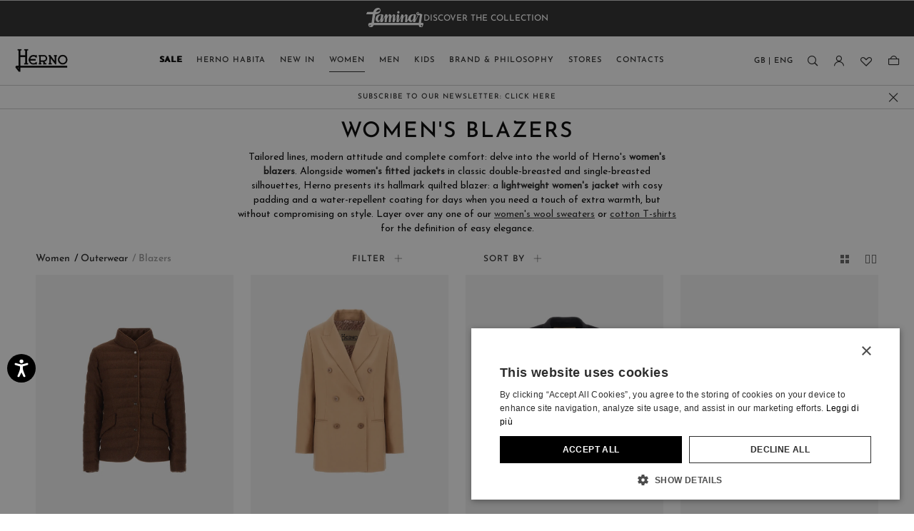

--- FILE ---
content_type: text/html;charset=UTF-8
request_url: https://www.herno.com/en/women/outerwear/blazers/
body_size: 47479
content:
<!doctype html>
<!--[if IE]>    <html class="ie" lang="en"> <![endif]-->
<!--[if gt IE 10]><!--> <html lang="en" xml:lang="en"> <!--<![endif]-->


<head>

	

	























































































































































































































































	
	

















	
<script type="application/ld+json">
	{"@context":"https://schema.org","@type":"ItemList","itemListElement":[{"@type":"SiteNavigationElement","position":0,"name":"Sale","description":"Shop the Herno®  sale for 30% off on women, men, and kids clothing. Discover stylish and high-quality pieces at unbeatable prices.","url":"https://www.herno.com/en/sale/"},{"@type":"SiteNavigationElement","position":1,"name":"Herno Habita","description":"Make your home unique with Herno® Habita: refined home accessories, room fragrances, and design décor pieces. Discover the collections.","url":"https://www.herno.com/en/herno-habita/herno-habita.html"},{"@type":"SiteNavigationElement","position":2,"name":"New In","description":"Check out all the new Herno® arrivals in the official online store. Make your outfits unique with luxury Herno® clothing and accessories","url":"https://www.herno.com/en/new-in/"},{"@type":"SiteNavigationElement","position":3,"name":"Women","description":"Check out the Herno® women’s section: visit the official online store and choose from tons of clothing and accessory options. Shop online now","url":"https://www.herno.com/en/women/"},{"@type":"SiteNavigationElement","position":4,"name":"Men","description":"Check out the exclusive autumn/winter men's collection from Herno®: visit the official online store and shop luxury clothing and accessories online","url":"https://www.herno.com/en/men/"},{"@type":"SiteNavigationElement","position":5,"name":"Kids","description":"Discover the Herno® kid’s collection: visit the official online store and choose from jackets, puffers, sweatshirts and many luxury pieces.","url":"https://www.herno.com/en/kids/"},{"@type":"SiteNavigationElement","position":6,"name":"Brand & Philosophy","description":"Brand & Philosophy","url":"https://www.herno.com/en/brand-and-philosophy/"},{"@type":"SiteNavigationElement","position":7,"name":"Stores","description":"Find the closest Herno® store: address, opening hours and all the information you need is just one click away at our official online store","url":"https://www.herno.com/en/store-locator"}]}
</script>







<meta charset=UTF-8>

<title>
	Women's blazers -Padded jackets | Herno®
</title>


	<meta name="description" content="Visit the official Herno&reg; e-shop and discover the collection of women's padded blazers.  Choose from different colors, lengths, and shop online now. " />





	

	
		<meta property="og:title" content="Women's blazers -Padded jackets | Herno&reg;">
	

	

	
		<meta property="og:site_name" content="WWW.HERNO.COM">
	

	

	
		<meta property="og:description" content="Visit the official Herno&reg; e-shop and discover the collection of women's padded blazers.  Choose from different colors, lengths, and shop online now. ">
	

	

	
		<meta property="fb:admins" content="">
	

	

	
		<meta name="robots" content="all">
	

	

	
		<meta name="msvalidate.01" content="61D48E113F3150FFC1DF4317B94B5F36">
	

	

	
		<meta http-equiv="content-language" content="en">
	









<link href="/on/demandware.static/Sites-herno-Site/-/default/dw806b05de/images/favicon.ico" rel="shortcut icon" />











	<meta name="viewport" content="width=device-width, initial-scale=1">
	
	<!-- Start of CSS files (without merge) -->

<!-- End of CSS files (without merge) -->

<!-- custom CSS file include -->




<!-- Start jQuery. Instance type: 2 -->



























































































































































































































































<!-- End jQuery -->

<script>var app = app || {};</script>

<!--[if lt IE 9]>
<link rel="preload" href="/on/demandware.static/Sites-herno-Site/-/en/v1768814936211/lib/html5.js" as="script">
<script src="/on/demandware.static/Sites-herno-Site/-/en/v1768814936211/lib/html5.js"></script>
 <![endif]-->

<script type="text/javascript">//<!--
/* <![CDATA[ (head-active_data.js) */
var dw = (window.dw || {});
dw.ac = {
    _analytics: null,
    _events: [],
    _category: "",
    _searchData: "",
    _anact: "",
    _anact_nohit_tag: "",
    _analytics_enabled: "true",
    _timeZone: "Europe/Rome",
    _capture: function(configs) {
        if (Object.prototype.toString.call(configs) === "[object Array]") {
            configs.forEach(captureObject);
            return;
        }
        dw.ac._events.push(configs);
    },
	capture: function() { 
		dw.ac._capture(arguments);
		// send to CQ as well:
		if (window.CQuotient) {
			window.CQuotient.trackEventsFromAC(arguments);
		}
	},
    EV_PRD_SEARCHHIT: "searchhit",
    EV_PRD_DETAIL: "detail",
    EV_PRD_RECOMMENDATION: "recommendation",
    EV_PRD_SETPRODUCT: "setproduct",
    applyContext: function(context) {
        if (typeof context === "object" && context.hasOwnProperty("category")) {
        	dw.ac._category = context.category;
        }
        if (typeof context === "object" && context.hasOwnProperty("searchData")) {
        	dw.ac._searchData = context.searchData;
        }
    },
    setDWAnalytics: function(analytics) {
        dw.ac._analytics = analytics;
    },
    eventsIsEmpty: function() {
        return 0 == dw.ac._events.length;
    }
};
/* ]]> */
// -->
</script>
<script type="text/javascript">//<!--
/* <![CDATA[ (head-cquotient.js) */
var CQuotient = window.CQuotient = {};
CQuotient.clientId = 'aaga-herno';
CQuotient.realm = 'AAGA';
CQuotient.siteId = 'herno';
CQuotient.instanceType = 'prd';
CQuotient.locale = 'en';
CQuotient.fbPixelId = '__UNKNOWN__';
CQuotient.activities = [];
CQuotient.cqcid='';
CQuotient.cquid='';
CQuotient.cqeid='';
CQuotient.cqlid='';
CQuotient.apiHost='api.cquotient.com';
/* Turn this on to test against Staging Einstein */
/* CQuotient.useTest= true; */
CQuotient.useTest = ('true' === 'false');
CQuotient.initFromCookies = function () {
	var ca = document.cookie.split(';');
	for(var i=0;i < ca.length;i++) {
	  var c = ca[i];
	  while (c.charAt(0)==' ') c = c.substring(1,c.length);
	  if (c.indexOf('cqcid=') == 0) {
		CQuotient.cqcid=c.substring('cqcid='.length,c.length);
	  } else if (c.indexOf('cquid=') == 0) {
		  var value = c.substring('cquid='.length,c.length);
		  if (value) {
		  	var split_value = value.split("|", 3);
		  	if (split_value.length > 0) {
			  CQuotient.cquid=split_value[0];
		  	}
		  	if (split_value.length > 1) {
			  CQuotient.cqeid=split_value[1];
		  	}
		  	if (split_value.length > 2) {
			  CQuotient.cqlid=split_value[2];
		  	}
		  }
	  }
	}
}
CQuotient.getCQCookieId = function () {
	if(window.CQuotient.cqcid == '')
		window.CQuotient.initFromCookies();
	return window.CQuotient.cqcid;
};
CQuotient.getCQUserId = function () {
	if(window.CQuotient.cquid == '')
		window.CQuotient.initFromCookies();
	return window.CQuotient.cquid;
};
CQuotient.getCQHashedEmail = function () {
	if(window.CQuotient.cqeid == '')
		window.CQuotient.initFromCookies();
	return window.CQuotient.cqeid;
};
CQuotient.getCQHashedLogin = function () {
	if(window.CQuotient.cqlid == '')
		window.CQuotient.initFromCookies();
	return window.CQuotient.cqlid;
};
CQuotient.trackEventsFromAC = function (/* Object or Array */ events) {
try {
	if (Object.prototype.toString.call(events) === "[object Array]") {
		events.forEach(_trackASingleCQEvent);
	} else {
		CQuotient._trackASingleCQEvent(events);
	}
} catch(err) {}
};
CQuotient._trackASingleCQEvent = function ( /* Object */ event) {
	if (event && event.id) {
		if (event.type === dw.ac.EV_PRD_DETAIL) {
			CQuotient.trackViewProduct( {id:'', alt_id: event.id, type: 'raw_sku'} );
		} // not handling the other dw.ac.* events currently
	}
};
CQuotient.trackViewProduct = function(/* Object */ cqParamData){
	var cq_params = {};
	cq_params.cookieId = CQuotient.getCQCookieId();
	cq_params.userId = CQuotient.getCQUserId();
	cq_params.emailId = CQuotient.getCQHashedEmail();
	cq_params.loginId = CQuotient.getCQHashedLogin();
	cq_params.product = cqParamData.product;
	cq_params.realm = cqParamData.realm;
	cq_params.siteId = cqParamData.siteId;
	cq_params.instanceType = cqParamData.instanceType;
	cq_params.locale = CQuotient.locale;
	
	if(CQuotient.sendActivity) {
		CQuotient.sendActivity(CQuotient.clientId, 'viewProduct', cq_params);
	} else {
		CQuotient.activities.push({activityType: 'viewProduct', parameters: cq_params});
	}
};
/* ]]> */
// -->
</script>
<!-- Demandware Apple Pay -->

<style type="text/css">ISAPPLEPAY{display:inline}.dw-apple-pay-button,.dw-apple-pay-button:hover,.dw-apple-pay-button:active{background-color:black;background-image:-webkit-named-image(apple-pay-logo-white);background-position:50% 50%;background-repeat:no-repeat;background-size:75% 60%;border-radius:5px;border:1px solid black;box-sizing:border-box;margin:5px auto;min-height:30px;min-width:100px;padding:0}
.dw-apple-pay-button:after{content:'Apple Pay';visibility:hidden}.dw-apple-pay-button.dw-apple-pay-logo-white{background-color:white;border-color:white;background-image:-webkit-named-image(apple-pay-logo-black);color:black}.dw-apple-pay-button.dw-apple-pay-logo-white.dw-apple-pay-border{border-color:black}</style>


<!-- Preload assets -->


	
	
		<link rel="preload" href="/on/demandware.static/Sites-herno-Site/-/en/v1768814936211/sasstarget/style.css" as="style" >
	

	
	
		<link rel="preload" href="/on/demandware.static/Sites-herno-Site/-/en/v1768814936211/sasstarget/fonts.css" as="style" >
	

	
	
		<link rel="preload" href="/on/demandware.static/Sites-herno-Site/-/en/v1768814936211/lib/jquery/ui/jquery-ui-1.11.4.css" as="style" >
	

	
	
		<link rel="preload" href="/on/demandware.static/Sites-herno-Site/-/en/v1768814936211/lib/mediaelement/mediaelementplayer.min.css" as="style" >
	

	
	
		<link rel="preload" href="/on/demandware.static/Sites-herno-Site/-/en/v1768814936211/js/dist/main-libs.js" as="script" >
	



<!-- Include head assets -->


	
	
		
			<link rel="stylesheet" type="text/css" href="/on/demandware.static/Sites-herno-Site/-/en/v1768814936211/sasstarget/style.css" />
		
	

	
	
		
			<link rel="stylesheet" type="text/css" href="/on/demandware.static/Sites-herno-Site/-/en/v1768814936211/sasstarget/fonts.css" />
		
	

	
	
		
			<link rel="stylesheet" type="text/css" href="/on/demandware.static/Sites-herno-Site/-/en/v1768814936211/lib/jquery/ui/jquery-ui-1.11.4.css" />
		
	

	
	
		
			<link rel="stylesheet" type="text/css" href="/on/demandware.static/Sites-herno-Site/-/en/v1768814936211/lib/mediaelement/mediaelementplayer.min.css" />
		
	

	
	
		
			
				<script src="/on/demandware.static/Sites-herno-Site/-/en/v1768814936211/js/dist/main-libs.js" type="text/javascript" ></script>
			
		
	





<!--  UI -->

<!-- WL Cloud -->

	<script async type="text/javascript" src="https://cloud.wordlift.io/app/bootstrap.js"></script>


<!-- Signifyd -->

	<script async type="text/javascript" id="sig-api" data-order-session-id="aHR0cHM6Ly93d3cuaGVybm8uY29tL2VuLzZlMWNhMzkyOTlhODUyZGI4MTM0NGYyOGRm" src="https://cdn-scripts.signifyd.com/api/script-tag.js"></script>





<!-- Preload assets -->


	
	
		<link rel="preload" href="https://www.paypalobjects.com/api/checkout.js" as="script" >
	

	
	
		<link rel="preload" href="/on/demandware.static/Sites-herno-Site/-/en/v1768814936211/js/old/lib/jquery/jcarousel/jquery.jcarousel.min.js" as="script" >
	

	
	
		<link rel="preload" href="/on/demandware.static/Sites-herno-Site/-/en/v1768814936211/js/dist/runtime.js" as="script" >
	

	
	
		<link rel="preload" href="/on/demandware.static/Sites-herno-Site/-/en/v1768814936211/js/dist/vendorsOld.js" as="script" >
	

	
	
		<link rel="preload" href="/on/demandware.static/Sites-herno-Site/-/en/v1768814936211/js/dist/commonsOld.js" as="script" >
	

	
	
		<link rel="preload" href="/on/demandware.static/Sites-herno-Site/-/en/v1768814936211/js/dist/old.js" as="script" >
	

	
	
		<link rel="preload" href="/on/demandware.static/Sites-herno-Site/-/en/v1768814936211/js/dist/vendors.js" as="script" >
	

	
	
		<link rel="preload" href="/on/demandware.static/Sites-herno-Site/-/en/v1768814936211/js/dist/commons.js" as="script" >
	

	
	
		<link rel="preload" href="/on/demandware.static/Sites-herno-Site/-/en/v1768814936211/js/dist/searchPage.js" as="script" >
	

	
	
		<link rel="preload" href="/on/demandware.static/Sites-herno-Site/-/en/v1768814936211/js/dist/oldCustom.js" as="script" >
	

	
	
		<link rel="preload" href="/on/demandware.static/Sites-herno-Site/-/en/v1768814936211/fonts/JosefinSans-Medium.woff2" as="font"  type="font/woff2" crossorigin>
	

	
	
		<link rel="preload" href="/on/demandware.static/Sites-herno-Site/-/en/v1768814936211/fonts/he-desktop-icons.woff?pqibtz" as="font"  type="font/woff" crossorigin>
	

	
	
		<link rel="preload" href="/on/demandware.static/Sites-herno-Site/-/en/v1768814936211/fonts/JosefinSans-Bold.woff2" as="font"  type="font/woff2" crossorigin>
	



<!-- Include head assets -->


	
	
		
			
				<link rel="prefetch" href="https://static-eu.payments-amazon.com/checkout.js" as="script" />
			
		
	

	
	
		
	

	
	
		
	

	
	
		
	




	 


	



 
	

	
		






	

	
		
		<script type="text/javascript" class="js-gtm-do_not_wrap">
			const getCookie = (name) => {
				const cookie = document.cookie.match(new RegExp('(^| )' + name + '=([^;]+)'));
				if (cookie) {
					return cookie[2];
				}
				return '';
			};

			var app = app || {};
			var libData = 

{"cartInfo":{},"userInfo":{"loggedIn":"Not Logged In","userID":"","customerValue":"","purchaseHistory":"","visitorStatus":"not logged","country":"GB","language":"en","customerVisits":"","customerLoyalty":"new","customerOngoingValue":"","accountCustomerId":"","newsletterSubscription":"","customerID":"abMYi0pxyT3uWAvdxsHwk7hjLe"}}
;
			app.trackerData = {"pageType":"ProductListPage","pageCategory":"ProductListPage","section":"plp","page":"%2fon%2fdemandware.store%2fSites-herno-Site%2fen%2fSearch-Show%3fcgid%3dwomen-clothing-jackets-blazers","URI":"%2fon%2fdemandware.store%2fSites-herno-Site%2fen%2fSearch-Show","currencyCode":"GBP","catID":"women-clothing-jackets-blazers","isCategorySearch":true,"productCategory":"women-clothing-jackets-blazers","productSubCategory":"women-clothing","categoryPathGPF":"Women>Outerwear>Blazers","categoryIDPathGPF":["women","women-clothing","women-clothing-jackets-blazers"]};
			app.trackerData.userInfo = libData.userInfo;
			app.trackerData.userInfo.personalShopperId = getCookie('personalShopperUserId');
			app.trackerData.cartInfo = libData.cartInfo;
			window.dataLayer = window.dataLayer || [];
			window.dataLayer.push(app.trackerData);
			window.dataLayer.push(app.trackerData.userInfo);
			window.dataLayer.push(app.trackerData.cartInfo);
		</script>
		
			
			
			<script type="text/javascript" class="js-gtm-do_not_wrap">
				app.trackerData.gtmData = {"gtmEnabled":1,"gtmContainerID":["GTM-PK44KVP"],"gtmPageType":"plp"};
				
			</script>
			
				<!-- Google Tag Manager -->
				<script type="text/javascript" class="js-gtm-do_not_wrap">
					
					
						(function(w,d,s,l,i){w[l]=w[l]||[];w[l].push({'gtm.start':
							new Date().getTime(),event:'gtm.js'});var f=d.getElementsByTagName(s)[0],
							j=d.createElement(s),dl=l!='dataLayer'?'&l='+l:'';j.async=true;j.src=
							'//www.googletagmanager.com/gtm.js?id='+i+dl;f.parentNode.insertBefore(j,f);
							})(window,document,'script','dataLayer', 'GTM-PK44KVP');
					
				</script>
				<!-- End Google Tag Manager -->
			
		
	

	
		
	




	

	
		
<script type="application/ld+json">
	{"@context":"https://schema.org","@type":"BreadcrumbList","itemListElement":[{"@type":"ListItem","position":0,"name":"Home","item":"https://www.herno.com/en/"},{"@type":"ListItem","position":1,"name":"Women","item":"https://www.herno.com/en/women/"},{"@type":"ListItem","position":2,"name":"Outerwear","item":"https://www.herno.com/en/women/outerwear/"},{"@type":"ListItem","position":3,"name":"Blazers","item":"https://www.herno.com/en/women/outerwear/blazers/"}]}
</script>
	

	
	


	<link rel="canonical" href="https://www.herno.com/en/women/outerwear/blazers/" />


</head>

<body class="s-search min_resolution-tablet_middle" id="p-search">

		


<!-- Google Tag Manager (noscript) -->

		 
		<noscript class="js-gtm-do_not_wrap">
			
				<iframe src="//www.googletagmanager.com/ns.html?id=GTM-PK44KVP"
					height="0"
					width="0"
					style="display:none;visibility:hidden">
				</iframe>
			
		</noscript>	
	

<!-- End Google Tag Manager (noscript) -->

		
		































































































































































































































































<noscript>

	<div class="b-js_off_alert">
		<p class="b-js_off_alert-copy">Your browser&#39;s Javascript functionality is turned off. Please turn it on so that you can experience the full capabilities of this site.</p>
	</div>

</noscript>
<div class="h-hidden b-cookies_off js-disabled-cookies">
	<p class="b-cookies_off-copy">Your browser currently is not set to accept Cookies. Please turn it on or check if you have another program set to block cookies.</p>
</div>

<header class="l-header_main js-header_main">

	
	




	























	
























































































































































































































































<div class="b-language_selector">
	
		
		<div class="b-language_selector-flyout js-flyout-item js-min_language_selector js-header_min_country_selector h-minimized">
			<div class="b-language_selector-container">
				



				<div class="b-language_selector-country">
					



















	<p class="b-language_selector-country_title">Select country</p>
	

	
		<ul class="b-language_selector-country_list js-language_selector-country_list">
			
				<li class="b-language_selector-country_item" data-countrycode="us" >
					

					<a class="b-language_selector-country_link js-country_selection-link"
						aria-label="USA"
						href="https://www.herno.com/en/select-country?Country=US">
						
						
							USA
						

						
					</a>
				</li>
			
				<li class="b-language_selector-country_item" data-countrycode="it" >
					

					<a class="b-language_selector-country_link js-country_selection-link"
						aria-label="Italy"
						href="https://www.herno.com/en/select-country?Country=IT">
						
						
							Italy
						

						
					</a>
				</li>
			
				<li class="b-language_selector-country_item" data-countrycode="de" >
					

					<a class="b-language_selector-country_link js-country_selection-link"
						aria-label="Germany"
						href="https://www.herno.com/en/select-country?Country=DE">
						
						
							Germany
						

						
					</a>
				</li>
			
				<li class="b-language_selector-country_item" data-countrycode="gb" >
					

					<a class="b-language_selector-country_link js-country_selection-link"
						aria-label="United Kingdom"
						href="https://www.herno.com/en/select-country?Country=GB">
						
						
							United Kingdom
						

						
					</a>
				</li>
			
				<li class="b-language_selector-country_item" data-countrycode="at" >
					

					<a class="b-language_selector-country_link js-country_selection-link"
						aria-label="Austria"
						href="https://www.herno.com/en/select-country?Country=AT">
						
						
							Austria
						

						
					</a>
				</li>
			
				<li class="b-language_selector-country_item" data-countrycode="es" >
					

					<a class="b-language_selector-country_link js-country_selection-link"
						aria-label="Spain"
						href="https://www.herno.com/en/select-country?Country=ES">
						
						
							Spain
						

						
					</a>
				</li>
			
				<li class="b-language_selector-country_item" data-countrycode="be" >
					

					<a class="b-language_selector-country_link js-country_selection-link"
						aria-label="Belgium"
						href="https://www.herno.com/en/select-country?Country=BE">
						
						
							Belgium
						

						
					</a>
				</li>
			
				<li class="b-language_selector-country_item" data-countrycode="lu" >
					

					<a class="b-language_selector-country_link js-country_selection-link"
						aria-label="Luxembourg"
						href="https://www.herno.com/en/select-country?Country=LU">
						
						
							Luxembourg
						

						
					</a>
				</li>
			
				<li class="b-language_selector-country_item" data-countrycode="nl" >
					

					<a class="b-language_selector-country_link js-country_selection-link"
						aria-label="Netherlands"
						href="https://www.herno.com/en/select-country?Country=NL">
						
						
							Netherlands
						

						
					</a>
				</li>
			
				<li class="b-language_selector-country_item" data-countrycode="ch" >
					

					<a class="b-language_selector-country_link js-country_selection-link"
						aria-label="Switzerland"
						href="https://www.herno.com/en/select-country?Country=CH">
						
						
							Switzerland
						

						
					</a>
				</li>
			
				<li class="b-language_selector-country_item" data-countrycode="fr" >
					

					<a class="b-language_selector-country_link js-country_selection-link"
						aria-label="France"
						href="https://www.herno.com/en/select-country?Country=FR">
						
						
							France
						

						
					</a>
				</li>
			
				<li class="b-language_selector-country_item" data-countrycode="jp" >
					

					<a class="b-language_selector-country_link js-country_selection-link"
						aria-label="Japan"
						href="https://www.herno.com/en/select-country?Country=JP">
						
						
							Japan
						

						
					</a>
				</li>
			
				<li class="b-language_selector-country_item" data-countrycode="au" >
					

					<a class="b-language_selector-country_link js-country_selection-link"
						aria-label="Australia"
						href="https://www.herno.com/en/select-country?Country=AU">
						
						
							Australia
						

						
					</a>
				</li>
			
				<li class="b-language_selector-country_item" data-countrycode="cn" >
					

					<a class="b-language_selector-country_link js-country_selection-link"
						aria-label="China"
						href="https://www.herno.com/en/select-country?Country=CN">
						
						
							China
						

						
					</a>
				</li>
			
				<li class="b-language_selector-country_item" data-countrycode="dk" >
					

					<a class="b-language_selector-country_link js-country_selection-link"
						aria-label="Denmark"
						href="https://www.herno.com/en/select-country?Country=DK">
						
						
							Denmark
						

						
					</a>
				</li>
			
			<li class="b-language_selector-country_item">
				<a class="b-language_selector-country_link b-language_selector-country_link_more js-country_selection-link_more"
					href="https://www.herno.com/on/demandware.store/Sites-herno-Site/en/CountryGateway-Start"
					aria-label="More Countries"
					title="More Countries">
						More Countries
				</a>
			</li>
		</ul>
	

				</div>
				<div class="b-language_selector-language">
					









	



	
		<p class="b-language_selector-language_title">Select language</p>
		
	<ul class="b-language_selector-language_list js-language_selector-language_list ">
		
			<li class="b-language_selector-language_item" data-locale="en">
				
				
				
				
				
					
				

				

				<a class="b-language_selector-language_link js-language_selector_link" 
					href="https://www.herno.com/en/select-locale"
					aria-label="English (EN)">

					
						
							English &#40;EN&#41;
						
					
				</a>
			</li>
		
			<li class="b-language_selector-language_item" data-locale="de">
				
				
				
				
				
					
				

				

				<a class="b-language_selector-language_link js-language_selector_link" 
					href="https://www.herno.com/de/select-locale"
					aria-label="Deutsch (DE)">

					
						
							Deutsch &#40;DE&#41;
						
					
				</a>
			</li>
		
			<li class="b-language_selector-language_item" data-locale="fr">
				
				
				
				
				
					
				

				

				<a class="b-language_selector-language_link js-language_selector_link" 
					href="https://www.herno.com/fr/select-locale"
					aria-label="Fran&ccedil;ais (FR)">

					
						
							Fran&ccedil;ais &#40;FR&#41;
						
					
				</a>
			</li>
		
			<li class="b-language_selector-language_item" data-locale="es">
				
				
				
				
				
					
				

				

				<a class="b-language_selector-language_link js-language_selector_link" 
					href="https://www.herno.com/es/select-locale"
					aria-label="Espa&ntilde;ol (ES)">

					
						
							Espa&ntilde;ol &#40;ES&#41;
						
					
				</a>
			</li>
		
			<li class="b-language_selector-language_item" data-locale="ja">
				
				
				
				
				
					
				

				

				<a class="b-language_selector-language_link js-language_selector_link" 
					href="https://www.herno.com/ja/select-locale"
					aria-label="日本語 (JA)">

					
						
							日本語 &#40;JA&#41;
						
					
				</a>
			</li>
		
			<li class="b-language_selector-language_item" data-locale="it_IT">
				
				
				
				
				
					
				

				

				<a class="b-language_selector-language_link js-language_selector_link" 
					href="https://www.herno.com/it/select-locale"
					aria-label="Italiano (IT)">

					
						
							Italiano &#40;IT&#41;
						
					
				</a>
			</li>
		
			<li class="b-language_selector-language_item" data-locale="ko">
				
				
				
				
				
					
				

				

				<a class="b-language_selector-language_link js-language_selector_link" 
					href="https://www.herno.com/ko/select-locale"
					aria-label="한국어 (KO)">

					
						
							한국어 &#40;KO&#41;
						
					
				</a>
			</li>
		
	</ul>


				</div>
				
					

<button class="b-header_close_button" aria-label="Close country/language"></button>
				
			</div>
		</div>
	
</div>



	<div class="l-header-search">
		
		

<div class="b-header_search">
	<span class="b-header_search-title">Search</span>
	<div class="b-header_search-form_wrapper js-header_search-form_wrapper">
		
			




	

<form class="b-simple_search js-min_search h-minimized"
		role="search"
		action="https://www.herno.com/en/search-results"
		method="get"
		name="simpleSearch">
		
		<div class="b-simple_search-wrapper">
	
	<fieldset class="b-simple_search-fieldset">
		<legend class="b-simple_search-legend">Search Catalog</legend>
		<label class="b-simple_search-label" for="q">Search</label>
		<input class="b-simple_search-field js-quicksearch js-validate_placeholder h-hidden"
				type="text"
				id="q"
				name="q"
				value=""
				maxlength="100"
				placeholder="Search"
				autocomplete='off' />
		<div class="b-simple_search-input js-simple_search_phrase js-search_focus" contenteditable="true" data-text="Search" aria-label="Search input"></div>
		<span class="b-simple_search-suggested js-simple_search_suggest_phrase"></span>
		
		
			<button class="b-simple_search-close_button js-search_clear h-minimized" aria-label="Close Search"></button>
		
		
		
			<button class="b-simple_search-submit-button js-simple_search_submit_button" type="submit" value="View Results" aria-label="search.viewall.arialabel">
				View Results
			</button>
		
		<div class="b-simple_search-gender_buttons js-simple_search_cat_btn_block ">
			<span class="b-simple_search-gender_buttons_label"></span>
			
				
				
				<button class="b-simple_search-gender_buttons--submit js-simple_search_category_button" type="button" value="women" aria-label="search.refine.arialabel">
					
						Women
					
				</button>
			
				
				
				<button class="b-simple_search-gender_buttons--submit js-simple_search_category_button" type="button" value="men" aria-label="search.refine.arialabel">
					
						Men
					
				</button>
			
				
				
				<button class="b-simple_search-gender_buttons--submit js-simple_search_category_button" type="button" value="kids" aria-label="search.refine.arialabel">
					
						Kids
					
				</button>
			
		</div>
		
		<input class="js-simple_search_category_id" type="hidden" name="cgid" value="" />
	</fieldset>
	</div>
</form>
<ul class="js-quicksearch_result_container b-search_result h-minimized"></ul>


<script id="js-simple_search_item" type="text/template">
	<li class="b-search_result-item">
	<a class="b-search_result-product" href="{{url}}">
		<img class="b-search_result-image" src="{{image}}"/>
		<span class="b-search_result-title">{{name}}</span>
	</a>
	<span class="b-search_result-price">{{price}}</span>
	<div class="b-product_labels">
		<div class="b-product_badge badge_{{badge.id}}">
			{{badge.body}}
		</div>
	</div>
</li>
</script>

		
	</div>
</div>

	</div>

	<div class="l-header-minicart">
		

























































































































































































































































<script type="text/json" class="js-header_cart_tracker_data">
    {}
</script>
<div class="js-add-to-cart-data h-hidden"
	
>

</div>




	<div class="b-minicart-container js-mini_cart h-minimized" id="mini-cart">
		<div class="b-mini_cart">
			
				























































































































































































































































	<div class="b-mini_cart-flyout js-mini_cart-flyout">
		
		
		
		
		
		
		
			<span class="b-mini_cart-flyout_empty_cart">You have no items in your shopping bag.</span>
		
	</div>

	

	



			
			

<button class="b-header_close_button" aria-label="Close bag menu"></button>
		</div>
	</div>


	</div>

	























































































































































































































































<div class="b-login_dropdown js-login_dropdown h-minimized">
	
		<div class="b-login_dropdown-flyout js-login_dropdown-flyout">
			
























































































































































































































































<div class="b-login_wide-customers">
	
























































































































































































































































	<div class="b-login_account ">
		
		<div class="b-login_account-title">Log in</div>
		
		<div class="b-login_account-content m-returning-customers">
	
			<p class="b-login_account-info">If you are a registered user, please enter your email and password.</p>
	
			<form class="b-login_account-form js-login_account-form" action="https://www.herno.com/on/demandware.store/Sites-herno-Site/en/Account-LoginFlyout/C1982221476" method="post" id="dwfrm_login" data-wrapper="null">
	
				
				
				<div class="js-error_form f-form_error_message"></div>
				<fieldset class="b-login_account-form_fildset">
					<div class="js-fields_for_iframe b-login_account-fields_for_iframe">
						
































































































































































































































































<div class=" f-field f-field-email f-type-username f-state-required "
data-required-text="Please enter your email address"
 data-valid-text=""
>




<label class="f-label" for=dwfrm_login_username >
	
		<span class="f-label-value">Email address</span>
	
	
</label>



<div class="f-field-wrapper">




<input type="email" id="dwfrm_login_username" name="dwfrm_login_username" class="f-email  js-latin_validation  f-state-required"  placeholder="Email" maxlength=50 value="" aria-label="login email" aria-labelledby="error_dwfrm_login_username" aria-invalid="false" aria-required="true" required />












<span id="error_dwfrm_login_username" class="f-error_message" aria-live="assertive" role="alert">
<span class="f-error_message-block">

</span>
</span>

<span class="f-warning_message">
<span class="f-warning_message-block">
<span class="f-warning_text"></span>
</span>
</span>



</div>
</div>




	
						
































































































































































































































































<div class=" f-field f-field-password b-account_registration-password_field f-state-required "
data-required-text="Please enter your password"
 data-valid-text=""
>




<label class="f-label" for=dwfrm_login_password >
	
		<span class="f-label-value">Password</span>
	
	
</label>



<div class="f-field-wrapper">





<input type="password" id="dwfrm_login_password" name="dwfrm_login_password" class=" f-password    f-state-required" autocomplete='off' placeholder="Password" maxlength=25  minlength=8 aria-label="login password"  aria-invalid="false" aria-required="true" required />












<span id="error_dwfrm_login_password" class="f-error_message" aria-live="assertive" role="alert">
<span class="f-error_message-block">

</span>
</span>

<span class="f-warning_message">
<span class="f-warning_message-block">
<span class="f-warning_text"></span>
</span>
</span>



</div>
</div>




	
						





<div class=" f-field f-field-checkbox "


>

<div class="f-field-wrapper">



<input type="checkbox" id="dwfrm_login_rememberme" name="dwfrm_login_rememberme" class="f-checkbox " value="true" aria-invalid="false"/>


<label class="f-label" for=dwfrm_login_rememberme >
	
		<span class="f-label-value">Remember Me</span>
	
	
</label>











<span id="error_dwfrm_login_rememberme" class="f-error_message" aria-live="assertive" role="alert">
<span class="f-error_message-block">

</span>
</span>

<span class="f-warning_message">
<span class="f-warning_message-block">
<span class="f-warning_text"></span>
</span>
</span>



</div>
</div>



						





<div class=" f-field f-field-checkbox b-signup_checkbox "


>

<div class="f-field-wrapper">



<input type="checkbox" id="dwfrm_login_signup" name="dwfrm_login_signup" class="f-checkbox " value="true" aria-invalid="false"/>


<label class="f-label" for=dwfrm_login_signup >
	
		<span class="f-label-value">Sign-up for Newsletter</span>
	
	
</label>











<span id="error_dwfrm_login_signup" class="f-error_message" aria-live="assertive" role="alert">
<span class="f-error_message-block">

</span>
</span>

<span class="f-warning_message">
<span class="f-warning_message-block">
<span class="f-warning_text"></span>
</span>
</span>



</div>
</div>




<div class="b-login_account-privacy_box">
	On subscription you accept our
	<a class="b-login_account-privacy_box_link" href="https://www.herno.com/en/privacy-policy/privacy-policy.html" target="_blank" title="Privacy Policy">Privacy Policy</a>
</div>
					</div>
					<div class="b-login_account-form_row">
						<button class="b-login_account-login_button" data-wrapper="null"
							data-action="checkoutLoginSubmit" type="submit" value="Login"
							name="dwfrm_login_login">
							Login
						</button>
						
<a class="js-password_reset b-login_account-forgot_password" href="https://www.herno.com/en/reset-password"
		title="Forgot My Password">
	Forgot My Password
</a>
					</div>
	
					<input type="hidden" name="dwfrm_login_securekey" value="2108636474"/>
					<input type="hidden" name="csrf_token" value="wNDWDCT8-US5XrsVljZQX78NrBPm_gvGzgZQv9_MTdPttgYhGMnl3XKtl7WsFxEFRB_rPs0NarIQRNdnNpDvGP9tcG7xTqsaIWEASkzKBDQOGtJ--qlGgbmYzs_SHvo4Wk0BdbwQA6jB4my50y55iBtWjFkNHwjNNo221keQXazzw0T7ifE=" />

				</fieldset>
	
			</form>
			

<button class="b-header_close_button" aria-label="null"></button>
		</div>
	</div>

</div>

<div class="b-login_wide-create">
	<div class="b-login_wide-create_title">Get an account now</div>
	<div class="b-login_wide-create_new">
		







	
	
	
		
		<div class="b-content_asset b-content_asset--login-create-benefits content-asset">
			<!-- dwMarker="content" dwContentID="4eba6a6352c88544ecac5de964" -->
			<ul>
  <li>Save credit card details for faster shopping</li>
  <li>Manage your order history</li>
  <li>Gain access to your Wishlist</li>
</ul>
		</div><!-- End content-asset login-create-benefits -->
	





		<form  class="b-login_wide-create_new-form" action="https://www.herno.com/en/create-account" method="get">
		<div class="b-registration_user-createaccount_box">
			<button class="b-login_wide-create_new_account_button js-registration_user-createaccount_button" type="submit" value="Register now">Register now</button>
		</div>
		</form>
	</div>
</div>
<div class="b-login_wide-customer_care">
	











</div>

		</div>
		<div class="h-hidden">
			 
			
<div class="js-login_iframe_container h-hidden" data-iframe-url="https://www.herno.com/on/demandware.store/Sites-herno-Site/en/Account-LoginIframe"></div>


		</div>
	
	

<button class="b-header_close_button" aria-label="Close login register menu"></button>
</div>






<div id="js-app_dynamic_data" class="h-hidden"
data-is-user-authenticated="false"
data-is-user-registered="false"
data-is-user-subscribed="false"
data-shipping-country="United Kingdom"
data-current-pipeline="Search-Show"
data-current-query-string="cgid=women-clothing-jackets-blazers"
>&nbsp;</div>


	<div  class="b-wishlist_flyout l-header-dropdown js-header-dropdown js-wishlist_flyout_container">
	
























































































































































































































































	























































































































































































































































<div class="b-wishlist_dropdown h-minimized">
	<div class="b-wishlist_flyout-block js-wishlist_dropdown-flyout">
	
</div>


<button class="b-header_close_button" aria-label="Close wishlist menu"></button>
</div>

</div>

	<div class="b-header_main-top js-header_main-top">
		
			
			







	
	
	
		
		<div class="b-content_asset b-content_asset--header-strip-banner content-asset">
			<!-- dwMarker="content" dwContentID="f498627f28417cd6a7f91c8534" -->
			<div class="b-header_strip_banner js-header_strip_banner">

<div class="b-header_strip_banner-item">
<a class="b-header_strip_banner-link" href="https://www.herno.com/en/laminar/laminar-hp.html?strip-header=laminar">
<img class="b-header_strip_banner-img" alt="" src="https://www.herno.com/on/demandware.static/-/Library-Sites-Herno/default/dw61983e9b/images/Logo_Laminar_w.svg" title="">
</a>
</div>
<div class="b-header_strip_banner-item">
<a class="b-header_strip_banner-link" href="https://www.herno.com/en/laminar/laminar-hp.html?strip-header=laminar" >DISCOVER THE COLLECTION</a>
</div>

</div>
		</div><!-- End content-asset header-strip-banner -->
	





		

		<div class="b-header_main-wrapper">

			<div class="b-header_main-content">

				<div class="b-vertical_menu-button js-vertical_menu-button" aria-label="menu">menu</div>

				
				





























































































































































































































































<div class="b-primary_logo">
	<a class="b-primary_logo-link js-primary_logo-link"  href="https://www.herno.com/en/" aria-label="Herno home page link">
		<div class="b-primary_logo-container_desktop">
			
				
	 


	


	

	








	
	
		
			<img alt="" src="https://www.herno.com/on/demandware.static/-/Library-Sites-Herno/default/dw53f80561/menu-logo.png" title="" />
			
<style>

.l-footer.js-footer_container {background-color:#F7F7F7 !important;}
 h1 {font: 24px/1 JosefinSans-Medium,Arial,times,sans-serif;}
 h2 {font: 30px/1 JosefinSans-Medium,Arial,times,sans-serif;}
 h4 {font: 30px/1 JosefinSans-Medium,Arial,times,sans-serif;}
 h5 {font: 20px/1 JosefinSans-Medium,Arial,times,sans-serif;}

				.b-users_gallery-carousel .b-product_tile .b-owl_carousel-nav {display:none;}

				/** fix for Russian only elements to be hided**/
				.ru {
				display:none;
				}
				
				/** fix for mobile shipping cost in recap**/
				.b-summary_list-shipping .b-summary_list-value {
				width: 50%;
				float: left;
				text-align: right;
				color: black;
				}
				
				/** fix search result title **/
				span.js-search-foundresult_title.b-search-foundresult_title {
				display:none;
				}
				
				/** Transitional - Hide newsletter
				.l-footer_top-locale {
				float: left;
				padding: 30px 0 30px;
				}
				
				.b-simple_newsletter {
				display:none;
				}**/
				
				.b-variation-few_left_message {
				display: none !important;
				}
				
				/** Checkout hide signup **/
				#dwfrm_login_signup {
 display:none;
 }
 
 label[for="dwfrm_login_signup"] {
				display:none !important;
				}
				
				/** x icon to remove a filter 
				.b-breadcrumb-relax_image {
				padding-left: 5px;
				}
				**/
				
				/** remove subtitle padding **/
				.l-homepage-mood_banner_info {
				padding:0 0;
				}
				
				/** back to top right space **/
				.b-scroll_to_top.h-opaque {
				padding-right: 2%;
				}
				
				/** tablet left menu line spacing **/
				@media screen and (max-width: 1068px) {
				
				.b-menu_category-item, .b-menu_category-level_2-list, .b-menu_category-level_2-link--current, .b-menu_category-level_3-list {
				line-height:40px;
				}
				
				}
				
				/** notify me margin in PDP **/
				.b-notifyme_form-privacy {
				margin-top: 10px;
				}
				
				.b-notifyme_form {
				font: 14px/26px "AvenirLTStd-Roman",Arial,sans-serif;
				}
				
				.b-accordion-description_content .b-product_tabs-label {
				display:none;
				}
				
				.b-product_master_id {
				margin-top:25px;
				}
				
				/** filter flyout fix gender 
				
				.b-refinement--category.js-category_refinement.b-scroll-wrapper > ul > li:nth-child(2) {
				display: none;
				}
				
				div.js-refinement.b-refinement.b-refinement--categoria.js-category_refinement.b-scroll-wrapper > ul > li:nth-child(2) {
				display:none;
				}
				**/
				
				/** filter flyout opacity and title weight **/
				.b-refinement_dropdown-flyout {
				background-color:rgba(255,255,255,0.97) !important;
				}
				.b-refinement_containter {
				background-color: rgba(0,0,0,0) !important;
				}
				.l-search_result-wrapper {
				background-color:rgba(255,255,255,0.97) !important;
				}
				
				.l-search_result-wrapper .b-refinement-sub_title {
				font-weight: bold;
				}
				
				/** Filter and sort by toggle effect **/
				.l-search_result-wrapper .b-refinement_dropdown-title {
				z-index: 9;
				}
				
				.l-search_result-wrapper .b-refinement_dropdown-title:before, .l-search_result-wrapper .b-refinement_dropdown-title:after {
				text-decoration: none !important;
				}
				
				/** Min width of the footer columns **/
				.l-footer_bottom-navigation_list .b-content_asset--footer-world-links {
				min-width: 120px;
				}
				
				/** Max width of the footer columns **/
				.l-footer_bottom-navigation_list .b-content_asset--footer-misc-links {
				max-width: 200px;
				}
				
				/** Mobile footer link bottom margin fix **/
				.b-mobile_social_menu {
				padding: 5px 8% 5px;
				}
				
				
				/** Minicart flyout fix for Desktop **/
				.b-mini_cart-flyout, .b-wishlist_flyout-list-flyout {
				padding: 2%;
				}
				
				.b-mini_cart-flyout_products, .b-wishlist_flyout-list-flyout_products {
				padding: 35px 4% 0 0;
				}
				
				
				
				/** Fix for sharing icon 
				.l-pdp .b-product_share:hover .b-product_share-content, .b-quickview-wrapper .b-product_share:hover .b-product_share-content {
				position: absolute;
				z-index: 1;
				background-color: white;
				width: 265px;
				}
				**/
				
				/** fix HP letter spacing **/
				.l-home-page .l-homepage-title, .l-home-page .l-homepage-hero_banner-info_title {
				letter-spacing: 0em;
				
				}
				.l-home-page .l-homepage-title, .l-home-page .l-homepage-hero_banner-info_subtitle {
				letter-spacing: 0em;
				}
				.varying_block .l-homepage-hero_banner-info_subtitle, .varying_block .l-homepage-hero_banner-info-subtitle, .varying_block .l-homepage_subtitle, .varying_block .l-homepage-subtitle{
				letter-spacing: 0em;
				}
				
				
				/** START CONFIRMATION PAGE FIX **/
				.l-checkout_cart-left .b-order_confirmation-title {
				text-transform: none;
				letter-spacing: 0.1em;
				}
				
				.b-order_confirmation-order_information, .b-order_confirmation-product_list_wrapper {
				border-bottom: 1px solid #f2f2f2;
				}
				
				.b-order_confirmation-message {
				padding-bottom:10px;
				}
				
				.b-order_confirmation-order_information-row {
				padding: 0 0 20px;
				}
				
				.b-mini_credit_card {
				padding: 0;
				}
				
				.b-order_confirmation-payment_amount {
				line-height: 12px !important;
				}
				
				.b-order_confirmation-data_label, .b-order_confirmation-shipping_status-data_label {
				text-transform: uppercase;
				}
				
				.b-mini_credit_card-expires_label, .b-order_confirmation-payment_amount .b-order_confirmation-data_label {
				text-transform: none;
				}
				
				/** END ORD CONF PAGE **/
				
				
				/** Hide suggestion for phone number **/
				.f-type-phone .f-field_description {
				display:none;
				}
				
				/** CO cards icons **/
				li.b-hosted_payment_method-item {
				display: inline;
				padding-right: 2px;
				}
				
				/** remove "close" button in change Country page **/
				a.b-countryselect-button_close {
				display: none;
				}
				
				/** resize copyright footer **/
				.b-copyright_footer {
				font-size: 8px;
				}
				
				/** Runway highlight 
				
				.b-menu_category-item:nth-child(3) li.b-menu_category-level_2-item.b-menu_category-level_2-item--last li:nth-child(1) h3, .b-menu_category-item:nth-child(2) li.b-menu_category-level_2-item.b-menu_category-level_2-item--last li:nth-child(1) h3  {
				font-weight: bold;
				}
				
				.b-menu_category-item:nth-child(3) li.b-menu_category-level_2-item.b-menu_category-level_2-item--last li:nth-child(1), .b-menu_category-item:nth-child(2) li.b-menu_category-level_2-item.b-menu_category-level_2-item--last li:nth-child(1) {
				margin: 10px 0;
				}
				**/
				
				
				/**Contact us wrong alignment in tablet version**/
				
				@media screen and (max-width: 828px) {
				.b-customer_service-sub_header-right {
				margin-left: 0px;
				}
				}
				
				/**Remove Language selector
				.l-footer_top-locale {
				padding-top: 0px;
				}
				
				.l-footer_top-locale .b-language_selector {
				display: none;
				}
				
				.l-footer_top-locale-labels {
				visibility: hidden;
				width: 23%;
				}
				
				.l-footer_top-locale-labels:after {
				content: "COUNTRY:";
				visibility: visible;
				}​
				**/
				
				/**FONT FIXES**/
				
				/**letter spacing footer DEG-491**/
				.l-footer_top-locale-labels, .l-footer_top-locale-selectors {
				letter-spacing: 0.1em;
				}
				
				.b-footer_bottom-navigation_link {
				letter-spacing: 0.1em;
				}
				
				.l-footer_top-locale-selectors {
				letter-spacing: 0.1em;
				}
				
				.l-footer-mini p {
				letter-spacing: 0.1em;
				}
				
				/**letter spacing navigation**/
				.b-menu_category-level_2-link, .b-menu_category-level_2-link h2, .b-menu_category-level_2-link h1 {
				letter-spacing: 0.1em;
				}
				
				.b-menu_category-level_3-link, .b-menu_category-level_3 h1, .b-menu_category-level_3 h3 {
				letter-spacing: 0.1em;
				}
				
				/**Search Results in PLP**/
				.did-you-mean {
				font-family: "AvenirLTStd-Roman", "Arial",sans-serif;
				letter-spacing: 0.1em;
				}
				
				/** No results page**/
				
				.l-main_productsearchresult_nohits .b-no_hits-search_info, .l-main_productsearchresult_nohits .b-no_hits-search_key {
				font: 12px/20px "AvenirLTStd-Roman", "Arial", sans-serif;
				text-transform: none;
				letter-spacing: 0.1em;
				}
				
				.b-no_hits-search_title {
				font-family: "AvenirLTStd-Roman", "Arial", sans-serif;
				letter-spacing: 0.1em;
				}
				
				.f-textinput {
				font-family: "AvenirLTStd-Roman", "Arial", sans-serif;
				letter-spacing: 0.1em;
				}
				
				/**END OF FONT FIXES**/
				
				/**hide pre-order asset in wishlist**/
				
				.b-wishlist_flyout-item .pre-order-pdp-label-info {
				display: none;
				}
				
				
				/**Coupon style at CO**/
				
				.b-cart_coupon_code-applied, .b-cart_gift_certificate_code-applied {
				color: #252525;
				}
				
				.b-cart_coupons-applied-list .b-cart_coupon_code-applied-price, .b-cart_coupons-applied-list .b-cart_coupon_code-applied_price, .b-cart_coupons-applied-list .b-cart_gift_certificate_code-applied-price, .b-cart_coupons-applied-list .b-cart_gift_certificate_code-applied_price {
				display: none;
				}
				
				.b-cart_coupons-applied-list .b-cart_coupon_code-applied-remove, .b-cart_coupons-applied-list .b-cart_coupon_code-applied_remove, .b-cart_coupons-applied-list .b-cart_gift_certificate_code-applied-remove, .b-cart_coupons-applied-list .b-cart_gift_certificate_code-applied_remove {
				text-transform: uppercase;
				float: right;
				background: #000;
				border: 1px solid #000;
				color: #fff;
				padding: 0 18px;
				text-align: center;
				text-decoration: none;
				transition: all .2s ease-in;
				min-width: 130px;
				letter-spacing: 1px;
				}
				
				/**Font fix on title in order confirmation page Mobile**/
				h2.b-order_confirmation-title_brand {
				margin: 30px 16px;
				}
				
				/**UPS AP text at CO 3rd step**/
				.b-order_confirmation-shipping_status-data_value .b-content_asset {
				font: 12px/20px "AvenirLTStd-Roman",Arial,sans-serif;
				margin: 10px 0;
				}
				
				/**Special Offer hidden in PDP and quickshop**/
				
				.l-product-details-wrapper .b-product_promotion {
				display: none;
				}
				
				.l-product-details .b-product_promotion {
				display: none;
				}
				
				/**Fix for main navigation and footer hover behavior**/
				.b-menu_category .b-menu_category-item.m-two-columns .b-menu_category-level_2-link:hover {
				border-color: #fff;
				}
				
				/**Avenir in Special PLP**/
				.l-special_plp-intro_text > p {
				font: 16px/26px "AvenirLTStd-Roman",Arial,sans-serif;
				letter-spacing: 0em;
				}
				
				.l-special_plp-row .varying_block > p {
				font: 16px/26px "AvenirLTStd-Roman",Arial,sans-serif;
				letter-spacing: 0em;
				}
				
				.l-special_plp-row .varying_block > h1 {
				font: 33px/1 "SuperiorTitle-Bold",Arial,sans-serif;
				}
				
				/* hide first category voice for gender landing from mobile */
				
				@media only screen and (max-width: 600px) {
				/* .b-menu_category-level_1_item:nth-child(2) ul.b-menu_category-level_2_list li.b-menu_category-level_2_item:first-child {
				display: none;
				} */
				.b-menu_category-level_1_item:nth-child(3) ul.b-menu_category-level_2_list li.b-menu_category-level_2_item:first-child {
				display: none;
				}
				.b-menu_category-level_1_item:nth-child(4) ul.b-menu_category-level_2_list li.b-menu_category-level_2_item:first-child {
				display: none;
				}
				
				
				}
				
				/**hide View All from Gift on Desktop **/
				
				
				@media only screen and (min-width: 1069px) {
				/** .b-menu_category-item:nth-child(4) li.b-menu_category-level_2-item.b-menu_category-level_2-item--first li:nth-child(1), 
				.b-menu_category-item:nth-child(4) li.b-menu_category-level_2-item li:nth-child(1)
				{
				display: none;
				}
				}**/
				
				.b-bag_recap .l-mini_cart-image {
				max-width: 113px;
				}
				</style>
				
				<style>
				/*THIS MADE*/
				.l-pdp .b-product_content .b-content_asset--product-configurator-shipping-message > p {
				font-family: "AvenirLTStd-Roman", Arial, sans-serif;
				font-size: 12px;
				line-height: 16px;
				color: black;
				letter-spacing: 0;
				}
				/*Choose patches*/
				.l-product-details-infoPatch p {
				font-size: 14px;
				line-height: 26px;
				color: #252525;
				letter-spacing: 0;
				}
				/*More info*/
				.l-pdp_configurator .l-product-details-wrapper-configurator .b-more_info_button>a {
				font-size: 12px;
				line-height: 16px;
				letter-spacing: 0.6px;
				color: #666;
				}
				/*Shipping and returns*/
				.l-pdp_configurator .b-product_details .b-product_details-design .b-product_details-title,
				.l-pdp_configurator .b-product_details .b-product_details-description .b-product_details-title,
				.l-pdp_configurator .b-product_details .b-product_details-shipping .b-product_details-title
				{
				font-size: 13px;
				line-height: 19px;
				letter-spacing: 1.3px;
				color: black;
				}
				/*Any slight*/
				.l-pdp_configurator .b-product_details .b-product_details-design,
				.l-pdp_configurator .b-product_details .b-product_details-description,
				.l-pdp_configurator .b-product_details .b-product_details-shipping,
				.l-pdp_configurator .b-product_details .b-product_details-description .b-product_long_description
				{
				font-size: 14px;
				line-height: 26px;
				letter-spacing: 0;
				color: #252525;
				}
				</style>
				<script>
				if (!Array.prototype.find) {
				Array.prototype.find = function(predicate) {
				if (this == null) {
				throw new TypeError('Array.prototype.find called on null or undefined');
				}
				if (typeof predicate !== 'function') {
				throw new TypeError('predicate must be a function');
				}
				var list = Object(this);
				var length = list.length >>> 0;
				var thisArg = arguments[1];
				var value;
				
				for (var i = 0; i < length; i++) {
				value = list[i];
				if (predicate.call(thisArg, value, i, list)) {
				return value;
				}
				}
				return undefined;
				};
				}
				</script>
		
	
 
	
			
		</div>

		



	</a>
	
</div>
				



<div class="l-main_navigation js-main_navigation  m-horizontal js-midnight" data-settings="navigation_midnight">
	<nav  class="b-main_navigation  js-midnight-navigation default"   id="navigation"  role="navigation">
		<div  class="b-main_navigation-title">header.navigation.title</div>
		
		

		
			
			





























































































































































































































































<ul class="b-menu_category js-menu_category-ul">



	
	
	
	

	<li class="b-menu_category-item js-menu_category-item js-flyout-container  m-sale
	  b-menu_category-item--first
	  
	  m-with_subcategories "
	  data-category="sale">
			
				<a class="b-menu_category-link " href="https://www.herno.com/en/sale/"  style="color:#000000;font-weight: 800;text-shadow:1px 0 0;" >
					Sale
				</a>
			
		








<div class="b-menu_category-level_2 js-flyout-item  js-menu_subcategory_wrapper  ">
	<div class="b-menu_category-level_2-wrapper">
		<ul class="b-menu_category-level_2-list js-menu_category-level_2-list">
		
			
			
			
			
			<li class="b-menu_category-level_2-item js-menu_category-level_2-item
					b-menu_category-level_2-item--first
					
					b-cloned-config-subitem
					
					"
				data-index="1">
				<div class="b-menu_category-container js-menu_category-container ">
					
						
						<a class="b-menu_category-level_2-link js-menu_category-level_2-link "
							data-active="true"
							data-category="sale"
							
							href="https://www.herno.com/en/sale/">
							View all
						</a>
					

					

					<div class="b-menu_category-level_3 b-menu_category-level_3--close js-menu_subcategory_wrapper js-menu_category-level_3" >
					
					<ul class="b-menu_category-level_3-list">
						

						
					</ul>
				</div>
				</div>
				
			</li>
		
			
			
			
			
			<li class="b-menu_category-level_2-item js-menu_category-level_2-item
					
					
					
					m-with_subcategories
					"
				data-index="2">
				<div class="b-menu_category-container js-menu_category-container ">
					
						<span class="b-menu_category-level_2-link" data-active="false" data-category="women-sale" >
							Sale Women
						</span>
					

					

					<div class="b-menu_category-level_3 b-menu_category-level_3--close js-menu_subcategory_wrapper js-menu_category-level_3" >
					
					<ul class="b-menu_category-level_3-list">
						
							<li class="b-menu_category-level_3-item">
								<a class="b-menu_category-level_3-link js-menu_category-level_3-link" href="https://www.herno.com/en/women-sale/">
									<div class="b-menu_category-level_3-heading">View all</div>
								</a>
							</li>
						

						
							
							
							
							
								<li class="b-menu_category-level_3-item ">
									
									
									

										
										
											<a class="b-menu_category-level_3-link js-menu_category-level_3-link   "
													data-category="sale-women-outerwear"
													href="https://www.herno.com/en/sale-women-outerwear/">

												<div class ="js-menu_category-level_3-heading">Women Outerwear</div>

											</a>
										

									
								</li>
								
							
						
							
							
							
							
								<li class="b-menu_category-level_3-item ">
									
									
									

										
										
											<a class="b-menu_category-level_3-link js-menu_category-level_3-link   "
													data-category="sale-women-knitwear"
													href="https://www.herno.com/en/sale-women-knitwear/">

												<div class ="js-menu_category-level_3-heading">Women Knitwear</div>

											</a>
										

									
								</li>
								
							
						
							
							
							
							
								<li class="b-menu_category-level_3-item ">
									
									
									

										
										
											<a class="b-menu_category-level_3-link js-menu_category-level_3-link   "
													data-category="sale-women-accessories"
													href="https://www.herno.com/en/sale-women-accessories/">

												<div class ="js-menu_category-level_3-heading">Women Accessories</div>

											</a>
										

									
								</li>
								
							
						
					</ul>
				</div>
				</div>
				
			</li>
		
			
			
			
			
			<li class="b-menu_category-level_2-item js-menu_category-level_2-item
					
					
					
					
					"
				data-index="3">
				<div class="b-menu_category-container js-menu_category-container ">
					
						
						<a class="b-menu_category-level_2-link js-menu_category-level_2-link "
							data-active="true"
							data-category="hidden-flyout-women-sale"
							
							href="https://www.herno.com/en/-flyout-women-sale-/">
							
						</a>
					

					

					<div class="b-menu_category-level_3 b-menu_category-level_3--close js-menu_subcategory_wrapper js-menu_category-level_3" >
					
					<ul class="b-menu_category-level_3-list">
						

						
					</ul>
				</div>
				</div>
				
					
	 


	


	

	








	
	
		
			<li class="b-menu_category-level_2-item js-menu_category-level_2-item b-menu_category-level_2-item--last one_column" data-index="3">
	<p><a href="https://www.herno.com/en/women-sale/">
	<img alt="" src="https://www.herno.com/on/demandware.static/-/Library-Sites-Herno/default/dw81ef19a1/pageimages/menu/woman-sale-flyout.jpg" title=""></a></p>
</li>
		
	
 
	
				
			</li>
		
			
			
			
			
			<li class="b-menu_category-level_2-item js-menu_category-level_2-item
					
					
					
					m-with_subcategories
					"
				data-index="4">
				<div class="b-menu_category-container js-menu_category-container ">
					
						<span class="b-menu_category-level_2-link" data-active="false" data-category="men-sale" >
							Sale Men
						</span>
					

					

					<div class="b-menu_category-level_3 b-menu_category-level_3--close js-menu_subcategory_wrapper js-menu_category-level_3" >
					
					<ul class="b-menu_category-level_3-list">
						
							<li class="b-menu_category-level_3-item">
								<a class="b-menu_category-level_3-link js-menu_category-level_3-link" href="https://www.herno.com/en/sale/sale-men/">
									<div class="b-menu_category-level_3-heading">View all</div>
								</a>
							</li>
						

						
							
							
							
							
								<li class="b-menu_category-level_3-item ">
									
									
									

										
										
											<a class="b-menu_category-level_3-link js-menu_category-level_3-link   "
													data-category="sale-men-outerwear"
													href="https://www.herno.com/en/sale-men-outerwear/">

												<div class ="js-menu_category-level_3-heading">Men Outerwear</div>

											</a>
										

									
								</li>
								
							
						
							
							
							
							
								<li class="b-menu_category-level_3-item ">
									
									
									

										
										
											<a class="b-menu_category-level_3-link js-menu_category-level_3-link   "
													data-category="sale-men-knitwear"
													href="https://www.herno.com/en/sale-men-knitwear/">

												<div class ="js-menu_category-level_3-heading">Men Knitwear</div>

											</a>
										

									
								</li>
								
							
						
							
							
							
							
								<li class="b-menu_category-level_3-item ">
									
									
									

										
										
											<a class="b-menu_category-level_3-link js-menu_category-level_3-link   "
													data-category="sale-men-accessories"
													href="https://www.herno.com/en/sale-men-accessories/">

												<div class ="js-menu_category-level_3-heading">Men Accessories</div>

											</a>
										

									
								</li>
								
							
						
					</ul>
				</div>
				</div>
				
			</li>
		
			
			
			
			
			<li class="b-menu_category-level_2-item js-menu_category-level_2-item
					
					
					
					
					"
				data-index="5">
				<div class="b-menu_category-container js-menu_category-container ">
					
						
						<a class="b-menu_category-level_2-link js-menu_category-level_2-link "
							data-active="true"
							data-category="hidden-flyout-men-sale"
							
							href="https://www.herno.com/en/-flyout-men-sale-/">
							
						</a>
					

					

					<div class="b-menu_category-level_3 b-menu_category-level_3--close js-menu_subcategory_wrapper js-menu_category-level_3" >
					
					<ul class="b-menu_category-level_3-list">
						

						
					</ul>
				</div>
				</div>
				
					
	 


	


	

	








	
	
		
			<li class="b-menu_category-level_2-item js-menu_category-level_2-item b-menu_category-level_2-item--last one_column" data-index="3">
	<p><a href="https://www.herno.com/en/sale/sale-men/">
	<img alt="" src="https://www.herno.com/on/demandware.static/-/Library-Sites-Herno/default/dw4d9a8c60/pageimages/menu/SALDI-UOMO.jpg" title=""></a></p>
</li>
		
	
 
	
				
			</li>
		
			
			
			
			
			<li class="b-menu_category-level_2-item js-menu_category-level_2-item
					
					b-menu_category-level_2-item--last
					
					m-with_subcategories
					"
				data-index="6">
				<div class="b-menu_category-container js-menu_category-container ">
					
						<span class="b-menu_category-level_2-link" data-active="false" data-category="kids-sale" >
							Sale Kids
						</span>
					

					

					<div class="b-menu_category-level_3 b-menu_category-level_3--close js-menu_subcategory_wrapper js-menu_category-level_3" >
					
					<ul class="b-menu_category-level_3-list">
						
							<li class="b-menu_category-level_3-item">
								<a class="b-menu_category-level_3-link js-menu_category-level_3-link" href="https://www.herno.com/en/sale/sale-kids/">
									<div class="b-menu_category-level_3-heading">View all</div>
								</a>
							</li>
						

						
							
							
							
							
								<li class="b-menu_category-level_3-item ">
									
									
									

										
										
											<a class="b-menu_category-level_3-link js-menu_category-level_3-link   "
													data-category="sale-kids-jackets"
													href="https://www.herno.com/en/sale-kids-jackets/">

												<div class ="js-menu_category-level_3-heading">Kids Outerwear</div>

											</a>
										

									
								</li>
								
							
						
							
							
							
							
								<li class="b-menu_category-level_3-item ">
									
									
									

										
										
											<a class="b-menu_category-level_3-link js-menu_category-level_3-link   "
													data-category="sale-kids-tshirts"
													href="https://www.herno.com/en/sale-kids-tshirts/">

												<div class ="js-menu_category-level_3-heading">Kids Knitwear</div>

											</a>
										

									
								</li>
								
							
						
					</ul>
				</div>
				</div>
				
			</li>
		
		</ul>

		
		
	</div>
	<div class="b-close_arrow js-close_arrow"></div>
</div>


	</li>



	
	
	
	

	<li class="b-menu_category-item js-menu_category-item js-flyout-container  m-herno-habita
	  
	  
	  m-with_subcategories "
	  data-category="herno-habita">
			
				<a class="b-menu_category-link " href="https://www.herno.com/en/herno-habita/herno-habita.html" >
					Herno Habita
				</a>
			
		








<div class="b-menu_category-level_2 js-flyout-item  js-menu_subcategory_wrapper  ">
	<div class="b-menu_category-level_2-wrapper">
		<ul class="b-menu_category-level_2-list js-menu_category-level_2-list">
		
			
			
			
			
			<li class="b-menu_category-level_2-item js-menu_category-level_2-item
					b-menu_category-level_2-item--first
					
					b-cloned-config-subitem
					
					"
				data-index="1">
				<div class="b-menu_category-container js-menu_category-container ">
					
						
						<a class="b-menu_category-level_2-link js-menu_category-level_2-link "
							data-active="true"
							data-category="herno-habita"
							
							href="https://www.herno.com/en/herno-habita/herno-habita.html">
							View all
						</a>
					

					

					<div class="b-menu_category-level_3 b-menu_category-level_3--close js-menu_subcategory_wrapper js-menu_category-level_3" >
					
					<ul class="b-menu_category-level_3-list">
						

						
					</ul>
				</div>
				</div>
				
			</li>
		
			
			
			
			
			<li class="b-menu_category-level_2-item js-menu_category-level_2-item
					
					
					
					
					"
				data-index="2">
				<div class="b-menu_category-container js-menu_category-container ">
					
						<span class="b-menu_category-level_2-link" data-active="false" data-category="the-holiday-living" >
							The Holiday Living
						</span>
					

					

					<div class="b-menu_category-level_3 b-menu_category-level_3--close js-menu_subcategory_wrapper js-menu_category-level_3" >
					
					<ul class="b-menu_category-level_3-list">
						
							<li class="b-menu_category-level_3-item">
								<a class="b-menu_category-level_3-link js-menu_category-level_3-link" href="https://www.herno.com/en/herno-habita/the-holiday-living/">
									<div class="b-menu_category-level_3-heading">View all</div>
								</a>
							</li>
						

						
					</ul>
				</div>
				</div>
				
			</li>
		
			
			
			
			
			<li class="b-menu_category-level_2-item js-menu_category-level_2-item
					
					b-menu_category-level_2-item--last
					
					
					"
				data-index="3">
				<div class="b-menu_category-container js-menu_category-container ">
					
						
						<a class="b-menu_category-level_2-link js-menu_category-level_2-link "
							data-active="true"
							data-category="hidden-flyout-herno-habita"
							
							href="https://www.herno.com/en/herno-habita-2/">
							
						</a>
					

					

					<div class="b-menu_category-level_3 b-menu_category-level_3--close js-menu_subcategory_wrapper js-menu_category-level_3" >
					
					<ul class="b-menu_category-level_3-list">
						

						
					</ul>
				</div>
				</div>
				
					
	 


	


	

	








	
	
		
			<li class="b-menu_category-level_2-item js-menu_category-level_2-item b-menu_category-level_2-item--last one_column" data-index="3">
	<p><a href="https://www.herno.com/en/herno-habita/the-holiday-living/">
	<img alt="" src="https://www.herno.com/on/demandware.static/-/Library-Sites-Herno/default/dw352f0679/pageimages/menu/Banner_Flyout_habita.jpg" title=""></a></p>
</li>
		
	
 
	
				
			</li>
		
		</ul>

		
		
	</div>
	<div class="b-close_arrow js-close_arrow"></div>
</div>


	</li>



	
	
	
	

	<li class="b-menu_category-item js-menu_category-item js-flyout-container  m-new
	  
	  
	  m-with_subcategories "
	  data-category="new">
			
				<a class="b-menu_category-link " href="https://www.herno.com/en/new-in/" >
					New In
				</a>
			
		








<div class="b-menu_category-level_2 js-flyout-item  js-menu_subcategory_wrapper  ">
	<div class="b-menu_category-level_2-wrapper">
		<ul class="b-menu_category-level_2-list js-menu_category-level_2-list">
		
			
			
			
			
			<li class="b-menu_category-level_2-item js-menu_category-level_2-item
					b-menu_category-level_2-item--first
					
					b-cloned-config-subitem
					
					"
				data-index="1">
				<div class="b-menu_category-container js-menu_category-container ">
					
						
						<a class="b-menu_category-level_2-link js-menu_category-level_2-link "
							data-active="true"
							data-category="new"
							
							href="https://www.herno.com/en/new-in/">
							View All
						</a>
					

					

					<div class="b-menu_category-level_3 b-menu_category-level_3--close js-menu_subcategory_wrapper js-menu_category-level_3" >
					
					<ul class="b-menu_category-level_3-list">
						

						
					</ul>
				</div>
				</div>
				
			</li>
		
			
			
			
			
			<li class="b-menu_category-level_2-item js-menu_category-level_2-item
					
					
					
					m-with_subcategories
					b-menu_category-level_2-item--horizontal"
				data-index="2">
				<div class="b-menu_category-container js-menu_category-container ">
					
						
						<a class="b-menu_category-level_2-link js-menu_category-level_2-link "
							data-active="true"
							data-category="new-in-woman"
							
							href="https://www.herno.com/en/new-in/woman-new-arrivals/">
							Woman New Arrivals
						</a>
					

					

					<div class="b-menu_category-level_3 b-menu_category-level_3--close js-menu_subcategory_wrapper js-menu_category-level_3" >
					
					<ul class="b-menu_category-level_3-list">
						

						
							
							
							
							
								<li class="b-menu_category-level_3-item b-cloned-config-subitem">
									
									
									

										
										
											<a class="b-menu_category-level_3-link js-menu_category-level_3-link   "
													data-category="new-in-woman"
													href="https://www.herno.com/en/new-in/woman-new-arrivals/">

												<div class ="js-menu_category-level_3-heading">View All</div>

											</a>
										

									
								</li>
								
							
						
							
							
							
							
								<li class="b-menu_category-level_3-item ">
									
									
										
											
											
										
									
									

										
										
											<a class="b-menu_category-level_3-link js-menu_category-level_3-link   "
													data-category="new-winter-woman"
													href="https://www.herno.com/en/new-winter-unisex/new-winter-unisex.html">

												<div class ="js-menu_category-level_3-heading">New Winter</div>

											</a>
										

									
								</li>
								
							
						
					</ul>
				</div>
				</div>
				
			</li>
		
			
			
			
			
			<li class="b-menu_category-level_2-item js-menu_category-level_2-item
					
					
					
					m-with_subcategories
					"
				data-index="3">
				<div class="b-menu_category-container js-menu_category-container ">
					
						
						<a class="b-menu_category-level_2-link js-menu_category-level_2-link "
							data-active="true"
							data-category="new-in-men"
							
							href="https://www.herno.com/en/new-in/men-new-arrivals/">
							Men New Arrivals
						</a>
					

					

					<div class="b-menu_category-level_3 b-menu_category-level_3--close js-menu_subcategory_wrapper js-menu_category-level_3" >
					
					<ul class="b-menu_category-level_3-list">
						

						
							
							
							
							
								<li class="b-menu_category-level_3-item b-cloned-config-subitem">
									
									
									

										
										
											<a class="b-menu_category-level_3-link js-menu_category-level_3-link   "
													data-category="new-in-men"
													href="https://www.herno.com/en/new-in/men-new-arrivals/">

												<div class ="js-menu_category-level_3-heading">View All</div>

											</a>
										

									
								</li>
								
							
						
							
							
							
							
								<li class="b-menu_category-level_3-item ">
									
									
										
											
											
										
									
									

										
										
											<a class="b-menu_category-level_3-link js-menu_category-level_3-link   "
													data-category="new-winter-man"
													href="https://www.herno.com/en/new-winter-unisex/new-winter-unisex.html">

												<div class ="js-menu_category-level_3-heading">New Winter</div>

											</a>
										

									
								</li>
								
							
						
					</ul>
				</div>
				</div>
				
			</li>
		
			
			
			
			
			<li class="b-menu_category-level_2-item js-menu_category-level_2-item
					
					
					
					
					"
				data-index="4">
				<div class="b-menu_category-container js-menu_category-container ">
					
						
						<a class="b-menu_category-level_2-link js-menu_category-level_2-link "
							data-active="true"
							data-category="hidden-flyout-women-new-in"
							
							href="https://www.herno.com/en/hidden-flyout-women-new-in/">
							
						</a>
					

					

					<div class="b-menu_category-level_3 b-menu_category-level_3--close js-menu_subcategory_wrapper js-menu_category-level_3" >
					
					<ul class="b-menu_category-level_3-list">
						

						
					</ul>
				</div>
				</div>
				
					
	 


	


	

	








	
	
		
			<li class="b-menu_category-level_2-item js-menu_category-level_2-item b-menu_category-level_2-item--last one_column" data-index="3">
	<p><a href="https://www.herno.com/en/women/">
	<img alt="" src="https://www.herno.com/on/demandware.static/-/Library-Sites-Herno/default/dw981099e2/pageimages/menu/flyout_new_in_donna.jpg" title=""></a></p>
</li>
		
	
 
	
				
			</li>
		
			
			
			
			
			<li class="b-menu_category-level_2-item js-menu_category-level_2-item
					
					b-menu_category-level_2-item--last
					
					
					"
				data-index="5">
				<div class="b-menu_category-container js-menu_category-container ">
					
						
						<a class="b-menu_category-level_2-link js-menu_category-level_2-link "
							data-active="true"
							data-category="hidden-flyout-men-new-in"
							
							href="https://www.herno.com/en/hidden-flyout-men-new-in/">
							
						</a>
					

					

					<div class="b-menu_category-level_3 b-menu_category-level_3--close js-menu_subcategory_wrapper js-menu_category-level_3" >
					
					<ul class="b-menu_category-level_3-list">
						

						
					</ul>
				</div>
				</div>
				
					
	 


	


	

	








	
	
		
			<li class="b-menu_category-level_2-item js-menu_category-level_2-item b-menu_category-level_2-item--last one_column" data-index="3">
	<p><a href="https://www.herno.com/en/men/">
	<img alt="" src="https://www.herno.com/on/demandware.static/-/Library-Sites-Herno/default/dw7f42e0e0/pageimages/menu/flyout_new_in_uomo.jpg" title=""></a></p>
</li>
		
	
 
	
				
			</li>
		
		</ul>

		
		
	</div>
	<div class="b-close_arrow js-close_arrow"></div>
</div>


	</li>



	
	
	
	

	<li class="b-menu_category-item js-menu_category-item js-flyout-container  m-women
	  
	  
	  m-with_subcategories "
	  data-category="women">
			
				<a class="b-menu_category-link " href="https://www.herno.com/en/women/" >
					Women
				</a>
			
		








<div class="b-menu_category-level_2 js-flyout-item  js-menu_subcategory_wrapper  ">
	<div class="b-menu_category-level_2-wrapper">
		<ul class="b-menu_category-level_2-list js-menu_category-level_2-list">
		
			
			
			
			
			<li class="b-menu_category-level_2-item js-menu_category-level_2-item
					b-menu_category-level_2-item--first
					
					b-cloned-config-subitem
					
					"
				data-index="1">
				<div class="b-menu_category-container js-menu_category-container ">
					
						
						<a class="b-menu_category-level_2-link js-menu_category-level_2-link "
							data-active="true"
							data-category="women"
							
							href="https://www.herno.com/en/women/">
							View all
						</a>
					

					

					<div class="b-menu_category-level_3 b-menu_category-level_3--close js-menu_subcategory_wrapper js-menu_category-level_3" >
					
					<ul class="b-menu_category-level_3-list">
						

						
					</ul>
				</div>
				</div>
				
			</li>
		
			
			
			
			
			<li class="b-menu_category-level_2-item js-menu_category-level_2-item
					
					
					
					
					"
				data-index="2">
				<div class="b-menu_category-container js-menu_category-container ">
					
						<span class="b-menu_category-level_2-link" data-active="false" data-category="women-must-have" >
							Must Have
						</span>
					

					

					<div class="b-menu_category-level_3 b-menu_category-level_3--close js-menu_subcategory_wrapper js-menu_category-level_3" >
					
					<ul class="b-menu_category-level_3-list">
						
							<li class="b-menu_category-level_3-item">
								<a class="b-menu_category-level_3-link js-menu_category-level_3-link" href="https://www.herno.com/en/women/must-have/">
									<div class="b-menu_category-level_3-heading">View all</div>
								</a>
							</li>
						

						
					</ul>
				</div>
				</div>
				
			</li>
		
			
			
			
			
			<li class="b-menu_category-level_2-item js-menu_category-level_2-item
					
					
					
					m-with_subcategories
					b-menu_category-level_2-item--horizontal"
				data-index="3">
				<div class="b-menu_category-container js-menu_category-container ">
					
						<span class="b-menu_category-level_2-link" data-active="false" data-category="women-clothing" >
							Outerwear
						</span>
					

					

					<div class="b-menu_category-level_3 b-menu_category-level_3--close js-menu_subcategory_wrapper js-menu_category-level_3" >
					
					<ul class="b-menu_category-level_3-list">
						
							<li class="b-menu_category-level_3-item">
								<a class="b-menu_category-level_3-link js-menu_category-level_3-link" href="https://www.herno.com/en/women/outerwear/">
									<div class="b-menu_category-level_3-heading">View all</div>
								</a>
							</li>
						

						
							
							
							
							
								<li class="b-menu_category-level_3-item ">
									
									
									

										
										
											<a class="b-menu_category-level_3-link js-menu_category-level_3-link   "
													data-category="women-clothing-capes"
													href="https://www.herno.com/en/women/outerwear/capes/">

												<div class ="js-menu_category-level_3-heading">Capes</div>

											</a>
										

									
								</li>
								
							
						
							
							
							
							
								<li class="b-menu_category-level_3-item ">
									
									
									

										
										
											<a class="b-menu_category-level_3-link js-menu_category-level_3-link   "
													data-category="women-clothing-ashape"
													href="https://www.herno.com/en/women-clothing-aline/">

												<div class ="js-menu_category-level_3-heading">A-Shape</div>

											</a>
										

									
								</li>
								
							
						
							
							
							
							
								<li class="b-menu_category-level_3-item ">
									
									
									

										
										
											<a class="b-menu_category-level_3-link js-menu_category-level_3-link   "
													data-category="women-clothing-trench"
													href="https://www.herno.com/en/women/outerwear/coats-and-trench-coats/">

												<div class ="js-menu_category-level_3-heading">Coats &amp; Trench Coats</div>

											</a>
										

									
								</li>
								
							
						
							
							
							
							
								<li class="b-menu_category-level_3-item ">
									
									
									

										
										
											<a class="b-menu_category-level_3-link js-menu_category-level_3-link   "
													data-category="women-clothing-gilet"
													href="https://www.herno.com/en/women/outerwear/vests/">

												<div class ="js-menu_category-level_3-heading">Vests</div>

											</a>
										

									
								</li>
								
							
						
							
							
							
							
								<li class="b-menu_category-level_3-item ">
									
									
									

										
										
											<a class="b-menu_category-level_3-link js-menu_category-level_3-link   "
													data-category="women-clothing-parka-and-jackets"
													href="https://www.herno.com/en/women/outerwear/parka-and-jackets/">

												<div class ="js-menu_category-level_3-heading">Parka &amp; Jackets</div>

											</a>
										

									
								</li>
								
							
						
							
							
							
							
								<li class="b-menu_category-level_3-item ">
									
									
									

										
										
											<a class="b-menu_category-level_3-link js-menu_category-level_3-link   "
													data-category="women-clothing-bomber"
													href="https://www.herno.com/en/women/outerwear/bomber/">

												<div class ="js-menu_category-level_3-heading">Bomber</div>

											</a>
										

									
								</li>
								
							
						
							
							
							
							
								<li class="b-menu_category-level_3-item ">
									
									
									

										
										
											<a class="b-menu_category-level_3-link js-menu_category-level_3-link   "
													data-category="women-clothing-jackets-blazers"
													href="https://www.herno.com/en/women/outerwear/blazers/">

												<div class ="js-menu_category-level_3-heading">Blazers</div>

											</a>
										

									
								</li>
								
							
						
							
							
							
							
								<li class="b-menu_category-level_3-item ">
									
									
									

										
										
											<a class="b-menu_category-level_3-link js-menu_category-level_3-link   "
													data-category="women-clothing-shirts"
													href="https://www.herno.com/en/women/outerwear/shackets/">

												<div class ="js-menu_category-level_3-heading">Shackets</div>

											</a>
										

									
								</li>
								
							
						
					</ul>
				</div>
				</div>
				
			</li>
		
			
			
			
			
			<li class="b-menu_category-level_2-item js-menu_category-level_2-item
					
					
					
					m-with_subcategories
					b-menu_category-level_2-item--horizontal"
				data-index="4">
				<div class="b-menu_category-container js-menu_category-container ">
					
						<span class="b-menu_category-level_2-link" data-active="false" data-category="women-downjackts-and-capes" >
							Down Jackets
						</span>
					

					

					<div class="b-menu_category-level_3 b-menu_category-level_3--close js-menu_subcategory_wrapper js-menu_category-level_3" >
					
					<ul class="b-menu_category-level_3-list">
						
							<li class="b-menu_category-level_3-item">
								<a class="b-menu_category-level_3-link js-menu_category-level_3-link" href="https://www.herno.com/en/women/down-jackets/">
									<div class="b-menu_category-level_3-heading">View all</div>
								</a>
							</li>
						

						
							
							
							
							
								<li class="b-menu_category-level_3-item ">
									
									
									

										
										
											<a class="b-menu_category-level_3-link js-menu_category-level_3-link   "
													data-category="women-downjackts-and-capes-short"
													href="https://www.herno.com/en/women/down-jackets/short-down-jackets/">

												<div class ="js-menu_category-level_3-heading">Short Down Jackets</div>

											</a>
										

									
								</li>
								
							
						
							
							
							
							
								<li class="b-menu_category-level_3-item ">
									
									
									

										
										
											<a class="b-menu_category-level_3-link js-menu_category-level_3-link   "
													data-category="women-downjackts-and-capes-long"
													href="https://www.herno.com/en/women/down-jackets/long-down-jackets/">

												<div class ="js-menu_category-level_3-heading">Long Down Jackets</div>

											</a>
										

									
								</li>
								
							
						
							
							
							
							
								<li class="b-menu_category-level_3-item ">
									
									
									

										
										
											<a class="b-menu_category-level_3-link js-menu_category-level_3-link   "
													data-category="women-downjacket-ultralight"
													href="https://www.herno.com/en/women/down-jackets/ultralight-down-jackets/">

												<div class ="js-menu_category-level_3-heading">Ultralight Down Jackets</div>

											</a>
										

									
								</li>
								
							
						
					</ul>
				</div>
				</div>
				
			</li>
		
			
			
			
			
			<li class="b-menu_category-level_2-item js-menu_category-level_2-item
					
					
					
					m-with_subcategories
					"
				data-index="5">
				<div class="b-menu_category-container js-menu_category-container ">
					
						<span class="b-menu_category-level_2-link" data-active="false" data-category="women-apparel" >
							Clothing
						</span>
					

					

					<div class="b-menu_category-level_3 b-menu_category-level_3--close js-menu_subcategory_wrapper js-menu_category-level_3" >
					
					<ul class="b-menu_category-level_3-list">
						
							<li class="b-menu_category-level_3-item">
								<a class="b-menu_category-level_3-link js-menu_category-level_3-link" href="https://www.herno.com/en/women/clothing/">
									<div class="b-menu_category-level_3-heading">View all</div>
								</a>
							</li>
						

						
							
							
							
							
								<li class="b-menu_category-level_3-item ">
									
									
									

										
										
											<a class="b-menu_category-level_3-link js-menu_category-level_3-link   "
													data-category="women-apparel-knitwear"
													href="https://www.herno.com/en/women/clothing/knitwear/">

												<div class ="js-menu_category-level_3-heading">Knitwear</div>

											</a>
										

									
								</li>
								
							
						
							
							
							
							
								<li class="b-menu_category-level_3-item ">
									
									
									

										
										
											<a class="b-menu_category-level_3-link js-menu_category-level_3-link   "
													data-category="women-apparel-knitwear-hoodies"
													href="https://www.herno.com/en/women/clothing/sweaters-and-cardigan/">

												<div class ="js-menu_category-level_3-heading">Sweaters &amp; Cardigan</div>

											</a>
										

									
								</li>
								
							
						
							
							
							
							
								<li class="b-menu_category-level_3-item ">
									
									
									

										
										
											<a class="b-menu_category-level_3-link js-menu_category-level_3-link   "
													data-category="women-apparel-knitwear-shirts"
													href="https://www.herno.com/en/women/clothing/shirts/">

												<div class ="js-menu_category-level_3-heading">Shirts</div>

											</a>
										

									
								</li>
								
							
						
							
							
							
							
								<li class="b-menu_category-level_3-item ">
									
									
									

										
										
											<a class="b-menu_category-level_3-link js-menu_category-level_3-link   "
													data-category="women-apparel-knitwear-tshirts"
													href="https://www.herno.com/en/women/clothing/t-shirts-and-tops/">

												<div class ="js-menu_category-level_3-heading">T-shirts &amp; Tops</div>

											</a>
										

									
								</li>
								
							
						
							
							
							
							
								<li class="b-menu_category-level_3-item ">
									
									
									

										
										
											<a class="b-menu_category-level_3-link js-menu_category-level_3-link   "
													data-category="women-apparel-skirts"
													href="https://www.herno.com/en/women/clothing/skirts-and-dresses/">

												<div class ="js-menu_category-level_3-heading">Skirts &amp; Dresses</div>

											</a>
										

									
								</li>
								
							
						
							
							
							
							
								<li class="b-menu_category-level_3-item ">
									
									
									

										
										
											<a class="b-menu_category-level_3-link js-menu_category-level_3-link   "
													data-category="women-apparel-trousers"
													href="https://www.herno.com/en/women/clothing/trousers/">

												<div class ="js-menu_category-level_3-heading">Trousers</div>

											</a>
										

									
								</li>
								
							
						
					</ul>
				</div>
				</div>
				
			</li>
		
			
			
			
			
			<li class="b-menu_category-level_2-item js-menu_category-level_2-item
					
					
					
					m-with_subcategories
					"
				data-index="6">
				<div class="b-menu_category-container js-menu_category-container ">
					
						<span class="b-menu_category-level_2-link" data-active="false" data-category="women-accessories" >
							Accessories
						</span>
					

					

					<div class="b-menu_category-level_3 b-menu_category-level_3--close js-menu_subcategory_wrapper js-menu_category-level_3" >
					
					<ul class="b-menu_category-level_3-list">
						
							<li class="b-menu_category-level_3-item">
								<a class="b-menu_category-level_3-link js-menu_category-level_3-link" href="https://www.herno.com/en/women/accessories/">
									<div class="b-menu_category-level_3-heading">View all</div>
								</a>
							</li>
						

						
							
							
							
							
								<li class="b-menu_category-level_3-item ">
									
									
									

										
										
											<a class="b-menu_category-level_3-link js-menu_category-level_3-link   "
													data-category="women-accessories-hats"
													href="https://www.herno.com/en/women/accessories/hats/">

												<div class ="js-menu_category-level_3-heading">Hats</div>

											</a>
										

									
								</li>
								
							
						
							
							
							
							
								<li class="b-menu_category-level_3-item ">
									
									
									

										
										
											<a class="b-menu_category-level_3-link js-menu_category-level_3-link   "
													data-category="women-accessories-shoes"
													href="https://www.herno.com/en/women/accessories/shoes/">

												<div class ="js-menu_category-level_3-heading">Shoes</div>

											</a>
										

									
								</li>
								
							
						
							
							
							
							
								<li class="b-menu_category-level_3-item ">
									
									
									

										
										
											<a class="b-menu_category-level_3-link js-menu_category-level_3-link   "
													data-category="women-accessories-bags"
													href="https://www.herno.com/en/women/accessories/bags/">

												<div class ="js-menu_category-level_3-heading">Bags</div>

											</a>
										

									
								</li>
								
							
						
							
							
							
							
								<li class="b-menu_category-level_3-item ">
									
									
									

										
										
											<a class="b-menu_category-level_3-link js-menu_category-level_3-link   "
													data-category="women-accessories-manicotti"
													href="https://www.herno.com/en/women/accessories/sleeves-and-gloves/">

												<div class ="js-menu_category-level_3-heading">Sleeves &amp; Gloves</div>

											</a>
										

									
								</li>
								
							
						
							
							
							
							
								<li class="b-menu_category-level_3-item ">
									
									
									

										
										
											<a class="b-menu_category-level_3-link js-menu_category-level_3-link   "
													data-category="women-accessories-scarves"
													href="https://www.herno.com/en/women/accessories/scarves/">

												<div class ="js-menu_category-level_3-heading">Scarves</div>

											</a>
										

									
								</li>
								
							
						
					</ul>
				</div>
				</div>
				
			</li>
		
			
			
			
			
			<li class="b-menu_category-level_2-item js-menu_category-level_2-item
					
					b-menu_category-level_2-item--last
					
					m-with_subcategories
					"
				data-index="7">
				<div class="b-menu_category-container js-menu_category-container ">
					
						<span class="b-menu_category-level_2-link" data-active="false" data-category="women-shop-by-collection" >
							Shop by Collection
						</span>
					

					

					<div class="b-menu_category-level_3 b-menu_category-level_3--close js-menu_subcategory_wrapper js-menu_category-level_3" >
					
					<ul class="b-menu_category-level_3-list">
						
							<li class="b-menu_category-level_3-item">
								<a class="b-menu_category-level_3-link js-menu_category-level_3-link" href="https://www.herno.com/en/women/shop-by-collection/">
									<div class="b-menu_category-level_3-heading">View all</div>
								</a>
							</li>
						

						
							
							
							
							
								<li class="b-menu_category-level_3-item ">
									
									
									

										
										
											<a class="b-menu_category-level_3-link js-menu_category-level_3-link   "
													data-category="new-winter-woman-collection"
													href="https://www.herno.com/en/women/shop-by-collection/new-winter/">

												<div class ="js-menu_category-level_3-heading">New Winter</div>

											</a>
										

									
								</li>
								
							
						
							
							
							
							
								<li class="b-menu_category-level_3-item ">
									
									
									

										
										
											<a class="b-menu_category-level_3-link js-menu_category-level_3-link   "
													data-category="women-collections-resort"
													href="https://www.herno.com/en/women/shop-by-collection/resort/">

												<div class ="js-menu_category-level_3-heading">Resort</div>

											</a>
										

									
								</li>
								
							
						
							
							
							
							
								<li class="b-menu_category-level_3-item ">
									
									
									

										
										
											<a class="b-menu_category-level_3-link js-menu_category-level_3-link   "
													data-category="women-collections-main"
													href="https://www.herno.com/en/women/shop-by-collection/main/">

												<div class ="js-menu_category-level_3-heading">Main</div>

											</a>
										

									
								</li>
								
							
						
							
							
							
							
								<li class="b-menu_category-level_3-item ">
									
									
									

										
										
											<a class="b-menu_category-level_3-link js-menu_category-level_3-link   "
													data-category="women-collections-iconico"
													href="https://www.herno.com/en/women/shop-by-collection/iconico/">

												<div class ="js-menu_category-level_3-heading">Iconico</div>

											</a>
										

									
								</li>
								
							
						
					</ul>
				</div>
				</div>
				
			</li>
		
		</ul>

		
		
	</div>
	<div class="b-close_arrow js-close_arrow"></div>
</div>


	</li>



	
	
	
	

	<li class="b-menu_category-item js-menu_category-item js-flyout-container  m-men
	  
	  
	  m-with_subcategories "
	  data-category="men">
			
				<a class="b-menu_category-link " href="https://www.herno.com/en/men/" >
					Men
				</a>
			
		








<div class="b-menu_category-level_2 js-flyout-item  js-menu_subcategory_wrapper  ">
	<div class="b-menu_category-level_2-wrapper">
		<ul class="b-menu_category-level_2-list js-menu_category-level_2-list">
		
			
			
			
			
			<li class="b-menu_category-level_2-item js-menu_category-level_2-item
					b-menu_category-level_2-item--first
					
					b-cloned-config-subitem
					
					"
				data-index="1">
				<div class="b-menu_category-container js-menu_category-container ">
					
						
						<a class="b-menu_category-level_2-link js-menu_category-level_2-link "
							data-active="true"
							data-category="men"
							
							href="https://www.herno.com/en/men/">
							View All
						</a>
					

					

					<div class="b-menu_category-level_3 b-menu_category-level_3--close js-menu_subcategory_wrapper js-menu_category-level_3" >
					
					<ul class="b-menu_category-level_3-list">
						

						
					</ul>
				</div>
				</div>
				
			</li>
		
			
			
			
			
			<li class="b-menu_category-level_2-item js-menu_category-level_2-item
					
					
					
					
					"
				data-index="2">
				<div class="b-menu_category-container js-menu_category-container ">
					
						<span class="b-menu_category-level_2-link" data-active="false" data-category="men-must-have" >
							Must Have
						</span>
					

					

					<div class="b-menu_category-level_3 b-menu_category-level_3--close js-menu_subcategory_wrapper js-menu_category-level_3" >
					
					<ul class="b-menu_category-level_3-list">
						
							<li class="b-menu_category-level_3-item">
								<a class="b-menu_category-level_3-link js-menu_category-level_3-link" href="https://www.herno.com/en/men/must-have/">
									<div class="b-menu_category-level_3-heading">View all</div>
								</a>
							</li>
						

						
					</ul>
				</div>
				</div>
				
			</li>
		
			
			
			
			
			<li class="b-menu_category-level_2-item js-menu_category-level_2-item
					
					
					
					m-with_subcategories
					"
				data-index="3">
				<div class="b-menu_category-container js-menu_category-container ">
					
						<span class="b-menu_category-level_2-link" data-active="false" data-category="men-clothing" >
							Outerwear
						</span>
					

					

					<div class="b-menu_category-level_3 b-menu_category-level_3--close js-menu_subcategory_wrapper js-menu_category-level_3" >
					
					<ul class="b-menu_category-level_3-list">
						
							<li class="b-menu_category-level_3-item">
								<a class="b-menu_category-level_3-link js-menu_category-level_3-link" href="https://www.herno.com/en/men/outerwear/">
									<div class="b-menu_category-level_3-heading">View all</div>
								</a>
							</li>
						

						
							
							
							
							
								<li class="b-menu_category-level_3-item ">
									
									
									

										
										
											<a class="b-menu_category-level_3-link js-menu_category-level_3-link   "
													data-category="men-clothing-blazers"
													href="https://www.herno.com/en/men/outerwear/blazers/">

												<div class ="js-menu_category-level_3-heading">Blazers</div>

											</a>
										

									
								</li>
								
							
						
							
							
							
							
								<li class="b-menu_category-level_3-item ">
									
									
									

										
										
											<a class="b-menu_category-level_3-link js-menu_category-level_3-link   "
													data-category="men-clothing-coats-and-trench-coats"
													href="https://www.herno.com/en/men/outerwear/coats-and-trench-coats/">

												<div class ="js-menu_category-level_3-heading">Coats &amp; Trench Coats</div>

											</a>
										

									
								</li>
								
							
						
							
							
							
							
								<li class="b-menu_category-level_3-item ">
									
									
									

										
										
											<a class="b-menu_category-level_3-link js-menu_category-level_3-link   "
													data-category="men-clothing-parka"
													href="https://www.herno.com/en/men/outerwear/parka-and-jackets/">

												<div class ="js-menu_category-level_3-heading">Parka &amp; Jackets</div>

											</a>
										

									
								</li>
								
							
						
							
							
							
							
								<li class="b-menu_category-level_3-item ">
									
									
									

										
										
											<a class="b-menu_category-level_3-link js-menu_category-level_3-link   "
													data-category="men-clothing-bomber"
													href="https://www.herno.com/en/men/outerwear/bomber/">

												<div class ="js-menu_category-level_3-heading">Bomber</div>

											</a>
										

									
								</li>
								
							
						
							
							
							
							
								<li class="b-menu_category-level_3-item ">
									
									
									

										
										
											<a class="b-menu_category-level_3-link js-menu_category-level_3-link   "
													data-category="men-clothing-gilet"
													href="https://www.herno.com/en/men/outerwear/vests/">

												<div class ="js-menu_category-level_3-heading">Vests</div>

											</a>
										

									
								</li>
								
							
						
							
							
							
							
								<li class="b-menu_category-level_3-item ">
									
									
									

										
										
											<a class="b-menu_category-level_3-link js-menu_category-level_3-link   "
													data-category="men-clothing-raincoats"
													href="https://www.herno.com/en/men/outerwear/raincoats/">

												<div class ="js-menu_category-level_3-heading">Raincoats</div>

											</a>
										

									
								</li>
								
							
						
							
							
							
							
								<li class="b-menu_category-level_3-item ">
									
									
									

										
										
											<a class="b-menu_category-level_3-link js-menu_category-level_3-link   "
													data-category="men-clothing-outerwear-shirts"
													href="https://www.herno.com/en/men/outerwear/shackets/">

												<div class ="js-menu_category-level_3-heading">Shackets</div>

											</a>
										

									
								</li>
								
							
						
							
							
							
							
								<li class="b-menu_category-level_3-item ">
									
									
									

										
										
											<a class="b-menu_category-level_3-link js-menu_category-level_3-link   "
													data-category="men-clothing-field-jacket"
													href="https://www.herno.com/en/men/outerwear/field-jacket/">

												<div class ="js-menu_category-level_3-heading">Field Jacket</div>

											</a>
										

									
								</li>
								
							
						
					</ul>
				</div>
				</div>
				
			</li>
		
			
			
			
			
			<li class="b-menu_category-level_2-item js-menu_category-level_2-item
					
					
					
					m-with_subcategories
					"
				data-index="4">
				<div class="b-menu_category-container js-menu_category-container ">
					
						<span class="b-menu_category-level_2-link" data-active="false" data-category="men-downjacket" >
							Down Jackets
						</span>
					

					

					<div class="b-menu_category-level_3 b-menu_category-level_3--close js-menu_subcategory_wrapper js-menu_category-level_3" >
					
					<ul class="b-menu_category-level_3-list">
						
							<li class="b-menu_category-level_3-item">
								<a class="b-menu_category-level_3-link js-menu_category-level_3-link" href="https://www.herno.com/en/men/down-jackets/">
									<div class="b-menu_category-level_3-heading">View all</div>
								</a>
							</li>
						

						
							
							
							
							
								<li class="b-menu_category-level_3-item ">
									
									
									

										
										
											<a class="b-menu_category-level_3-link js-menu_category-level_3-link   "
													data-category="men-downjacket-short"
													href="https://www.herno.com/en/men/down-jackets/short-down-jackets/">

												<div class ="js-menu_category-level_3-heading">Short Down Jackets</div>

											</a>
										

									
								</li>
								
							
						
							
							
							
							
								<li class="b-menu_category-level_3-item ">
									
									
									

										
										
											<a class="b-menu_category-level_3-link js-menu_category-level_3-link   "
													data-category="men-downjacket-long"
													href="https://www.herno.com/en/men/down-jackets/long-down-jackets/">

												<div class ="js-menu_category-level_3-heading">Long Down Jackets</div>

											</a>
										

									
								</li>
								
							
						
							
							
							
							
								<li class="b-menu_category-level_3-item ">
									
									
									

										
										
											<a class="b-menu_category-level_3-link js-menu_category-level_3-link   "
													data-category="men-downjacket-ultralight"
													href="https://www.herno.com/en/men/down-jackets/ultralight-down-jackets/">

												<div class ="js-menu_category-level_3-heading">Ultralight Down Jackets</div>

											</a>
										

									
								</li>
								
							
						
					</ul>
				</div>
				</div>
				
			</li>
		
			
			
			
			
			<li class="b-menu_category-level_2-item js-menu_category-level_2-item
					
					
					
					m-with_subcategories
					"
				data-index="5">
				<div class="b-menu_category-container js-menu_category-container ">
					
						<span class="b-menu_category-level_2-link" data-active="false" data-category="men-apparel" >
							Clothing
						</span>
					

					

					<div class="b-menu_category-level_3 b-menu_category-level_3--close js-menu_subcategory_wrapper js-menu_category-level_3" >
					
					<ul class="b-menu_category-level_3-list">
						
							<li class="b-menu_category-level_3-item">
								<a class="b-menu_category-level_3-link js-menu_category-level_3-link" href="https://www.herno.com/en/men/clothing/">
									<div class="b-menu_category-level_3-heading">View all</div>
								</a>
							</li>
						

						
							
							
							
							
								<li class="b-menu_category-level_3-item ">
									
									
									

										
										
											<a class="b-menu_category-level_3-link js-menu_category-level_3-link   "
													data-category="men-apparel-knitwear"
													href="https://www.herno.com/en/men/clothing/knitwear/">

												<div class ="js-menu_category-level_3-heading">Knitwear</div>

											</a>
										

									
								</li>
								
							
						
							
							
							
							
								<li class="b-menu_category-level_3-item ">
									
									
									

										
										
											<a class="b-menu_category-level_3-link js-menu_category-level_3-link   "
													data-category="men-apparel-knitwear-bomber"
													href="https://www.herno.com/en/men/clothing/sweatshirts-and-bomber/">

												<div class ="js-menu_category-level_3-heading">Sweatshirts &amp; Bomber</div>

											</a>
										

									
								</li>
								
							
						
							
							
							
							
								<li class="b-menu_category-level_3-item ">
									
									
									

										
										
											<a class="b-menu_category-level_3-link js-menu_category-level_3-link   "
													data-category="men-apparel-knitwear-hoodies"
													href="https://www.herno.com/en/men/clothing/sweaters-and-cardigan/">

												<div class ="js-menu_category-level_3-heading">Sweaters &amp; Cardigan</div>

											</a>
										

									
								</li>
								
							
						
							
							
							
							
								<li class="b-menu_category-level_3-item ">
									
									
									

										
										
											<a class="b-menu_category-level_3-link js-menu_category-level_3-link   "
													data-category="men-apparel-knitwear-shirts"
													href="https://www.herno.com/en/men/clothing/shirts/">

												<div class ="js-menu_category-level_3-heading">Shirts</div>

											</a>
										

									
								</li>
								
							
						
							
							
							
							
								<li class="b-menu_category-level_3-item ">
									
									
									

										
										
											<a class="b-menu_category-level_3-link js-menu_category-level_3-link   "
													data-category="men-apparel-knitwear-tshirt-polo"
													href="https://www.herno.com/en/men/clothing/t-shirts-and-polo-shirts/">

												<div class ="js-menu_category-level_3-heading">T-shirts &amp; Polo Shirts</div>

											</a>
										

									
								</li>
								
							
						
							
							
							
							
								<li class="b-menu_category-level_3-item ">
									
									
									

										
										
											<a class="b-menu_category-level_3-link js-menu_category-level_3-link   "
													data-category="men-apparel-trousers"
													href="https://www.herno.com/en/men/clothing/trousers/">

												<div class ="js-menu_category-level_3-heading">Trousers</div>

											</a>
										

									
								</li>
								
							
						
					</ul>
				</div>
				</div>
				
			</li>
		
			
			
			
			
			<li class="b-menu_category-level_2-item js-menu_category-level_2-item
					
					
					
					m-with_subcategories
					"
				data-index="6">
				<div class="b-menu_category-container js-menu_category-container ">
					
						<span class="b-menu_category-level_2-link" data-active="false" data-category="men-clothing-accessories" >
							Accessories
						</span>
					

					

					<div class="b-menu_category-level_3 b-menu_category-level_3--close js-menu_subcategory_wrapper js-menu_category-level_3" >
					
					<ul class="b-menu_category-level_3-list">
						
							<li class="b-menu_category-level_3-item">
								<a class="b-menu_category-level_3-link js-menu_category-level_3-link" href="https://www.herno.com/en/men/accessories/">
									<div class="b-menu_category-level_3-heading">View all</div>
								</a>
							</li>
						

						
							
							
							
							
								<li class="b-menu_category-level_3-item ">
									
									
									

										
										
											<a class="b-menu_category-level_3-link js-menu_category-level_3-link   "
													data-category="men-accessories-hats"
													href="https://www.herno.com/en/men/accessories/hats/">

												<div class ="js-menu_category-level_3-heading">Hats</div>

											</a>
										

									
								</li>
								
							
						
							
							
							
							
								<li class="b-menu_category-level_3-item ">
									
									
									

										
										
											<a class="b-menu_category-level_3-link js-menu_category-level_3-link   "
													data-category="men-accessories-shoes"
													href="https://www.herno.com/en/men/accessories/shoes/">

												<div class ="js-menu_category-level_3-heading">Shoes</div>

											</a>
										

									
								</li>
								
							
						
							
							
							
							
								<li class="b-menu_category-level_3-item ">
									
									
									

										
										
											<a class="b-menu_category-level_3-link js-menu_category-level_3-link   "
													data-category="men-accessories-scarves"
													href="https://www.herno.com/en/men/accessories/scarves/">

												<div class ="js-menu_category-level_3-heading">Scarves</div>

											</a>
										

									
								</li>
								
							
						
							
							
							
							
								<li class="b-menu_category-level_3-item ">
									
									
									

										
										
											<a class="b-menu_category-level_3-link js-menu_category-level_3-link   "
													data-category="men-accessories-gloves"
													href="https://www.herno.com/en/men/accessories/sleeves-and-gloves/">

												<div class ="js-menu_category-level_3-heading">Sleeves &amp; Gloves</div>

											</a>
										

									
								</li>
								
							
						
					</ul>
				</div>
				</div>
				
			</li>
		
			
			
			
			
			<li class="b-menu_category-level_2-item js-menu_category-level_2-item
					
					b-menu_category-level_2-item--last
					
					m-with_subcategories
					"
				data-index="7">
				<div class="b-menu_category-container js-menu_category-container ">
					
						<span class="b-menu_category-level_2-link" data-active="false" data-category="men-shop-by-collection" >
							Shop by Collection
						</span>
					

					

					<div class="b-menu_category-level_3 b-menu_category-level_3--close js-menu_subcategory_wrapper js-menu_category-level_3" >
					
					<ul class="b-menu_category-level_3-list">
						
							<li class="b-menu_category-level_3-item">
								<a class="b-menu_category-level_3-link js-menu_category-level_3-link" href="https://www.herno.com/en/men/shop-by-collection/">
									<div class="b-menu_category-level_3-heading">View all</div>
								</a>
							</li>
						

						
							
							
							
							
								<li class="b-menu_category-level_3-item ">
									
									
									

										
										
											<a class="b-menu_category-level_3-link js-menu_category-level_3-link   "
													data-category="new-winter-man-collection"
													href="https://www.herno.com/en/men/shop-by-collection/new-winter/">

												<div class ="js-menu_category-level_3-heading">New Winter</div>

											</a>
										

									
								</li>
								
							
						
							
							
							
							
								<li class="b-menu_category-level_3-item ">
									
									
									

										
										
											<a class="b-menu_category-level_3-link js-menu_category-level_3-link   "
													data-category="men-collections-resort"
													href="https://www.herno.com/en/men/shop-by-collection/resort/">

												<div class ="js-menu_category-level_3-heading">Resort</div>

											</a>
										

									
								</li>
								
							
						
							
							
							
							
								<li class="b-menu_category-level_3-item ">
									
									
									

										
										
											<a class="b-menu_category-level_3-link js-menu_category-level_3-link   "
													data-category="men-collections-main"
													href="https://www.herno.com/en/men/shop-by-collection/main/">

												<div class ="js-menu_category-level_3-heading">Main</div>

											</a>
										

									
								</li>
								
							
						
							
							
							
							
								<li class="b-menu_category-level_3-item ">
									
									
									

										
										
											<a class="b-menu_category-level_3-link js-menu_category-level_3-link   "
													data-category="men-collections-legend"
													href="https://www.herno.com/en/men/shop-by-collection/legend/">

												<div class ="js-menu_category-level_3-heading">Legend</div>

											</a>
										

									
								</li>
								
							
						
					</ul>
				</div>
				</div>
				
			</li>
		
		</ul>

		
		
	</div>
	<div class="b-close_arrow js-close_arrow"></div>
</div>


	</li>



	
	
	
	

	<li class="b-menu_category-item js-menu_category-item js-flyout-container  m-kids
	  
	  
	  m-with_subcategories "
	  data-category="kids">
			
				<a class="b-menu_category-link " href="https://www.herno.com/en/kids/" >
					Kids
				</a>
			
		








<div class="b-menu_category-level_2 js-flyout-item  js-menu_subcategory_wrapper  ">
	<div class="b-menu_category-level_2-wrapper">
		<ul class="b-menu_category-level_2-list js-menu_category-level_2-list">
		
			
			
			
			
			<li class="b-menu_category-level_2-item js-menu_category-level_2-item
					b-menu_category-level_2-item--first
					
					b-cloned-config-subitem
					
					"
				data-index="1">
				<div class="b-menu_category-container js-menu_category-container ">
					
						
						<a class="b-menu_category-level_2-link js-menu_category-level_2-link "
							data-active="true"
							data-category="kids"
							
							href="https://www.herno.com/en/kids/">
							View All
						</a>
					

					

					<div class="b-menu_category-level_3 b-menu_category-level_3--close js-menu_subcategory_wrapper js-menu_category-level_3" >
					
					<ul class="b-menu_category-level_3-list">
						

						
					</ul>
				</div>
				</div>
				
			</li>
		
			
			
			
			
			<li class="b-menu_category-level_2-item js-menu_category-level_2-item
					
					
					
					
					"
				data-index="2">
				<div class="b-menu_category-container js-menu_category-container ">
					
						<span class="b-menu_category-level_2-link" data-active="false" data-category="kids-boys" >
							Boys
						</span>
					

					

					<div class="b-menu_category-level_3 b-menu_category-level_3--close js-menu_subcategory_wrapper js-menu_category-level_3" >
					
					<ul class="b-menu_category-level_3-list">
						
							<li class="b-menu_category-level_3-item">
								<a class="b-menu_category-level_3-link js-menu_category-level_3-link" href="https://www.herno.com/en/kids/boys/">
									<div class="b-menu_category-level_3-heading">View all</div>
								</a>
							</li>
						

						
					</ul>
				</div>
				</div>
				
			</li>
		
			
			
			
			
			<li class="b-menu_category-level_2-item js-menu_category-level_2-item
					
					b-menu_category-level_2-item--last
					
					
					"
				data-index="3">
				<div class="b-menu_category-container js-menu_category-container ">
					
						<span class="b-menu_category-level_2-link" data-active="false" data-category="kids-girls" >
							Girls
						</span>
					

					

					<div class="b-menu_category-level_3 b-menu_category-level_3--close js-menu_subcategory_wrapper js-menu_category-level_3" >
					
					<ul class="b-menu_category-level_3-list">
						
							<li class="b-menu_category-level_3-item">
								<a class="b-menu_category-level_3-link js-menu_category-level_3-link" href="https://www.herno.com/en/kids/girls/">
									<div class="b-menu_category-level_3-heading">View all</div>
								</a>
							</li>
						

						
					</ul>
				</div>
				</div>
				
			</li>
		
		</ul>

		
		
	</div>
	<div class="b-close_arrow js-close_arrow"></div>
</div>


	</li>



	
	
	
	

	<li class="b-menu_category-item js-menu_category-item js-flyout-container  m-brand-philosophy
	  
	  
	  m-with_subcategories "
	  data-category="brand-philosophy">
			
				<span class="b-menu_category-link" >
					Brand &amp; Philosophy
				</span>
			
		








<div class="b-menu_category-level_2 js-flyout-item  js-menu_subcategory_wrapper  ">
	<div class="b-menu_category-level_2-wrapper">
		<ul class="b-menu_category-level_2-list js-menu_category-level_2-list">
		
			
			
			
			
			<li class="b-menu_category-level_2-item js-menu_category-level_2-item
					b-menu_category-level_2-item--first
					
					
					
					"
				data-index="1">
				<div class="b-menu_category-container js-menu_category-container ">
					
						
						<a class="b-menu_category-level_2-link js-menu_category-level_2-link "
							data-active="true"
							data-category="ambiente"
							
							href="https://corporate.herno.com/en/environment/">
							Environment
						</a>
					

					

					<div class="b-menu_category-level_3 b-menu_category-level_3--close js-menu_subcategory_wrapper js-menu_category-level_3" >
					
					<ul class="b-menu_category-level_3-list">
						

						
					</ul>
				</div>
				</div>
				
			</li>
		
			
			
			
			
			<li class="b-menu_category-level_2-item js-menu_category-level_2-item
					
					
					
					
					"
				data-index="2">
				<div class="b-menu_category-container js-menu_category-container ">
					
						
						<a class="b-menu_category-level_2-link js-menu_category-level_2-link "
							data-active="true"
							data-category="history"
							
							href="https://corporate.herno.com/en/history/">
							History
						</a>
					

					

					<div class="b-menu_category-level_3 b-menu_category-level_3--close js-menu_subcategory_wrapper js-menu_category-level_3" >
					
					<ul class="b-menu_category-level_3-list">
						

						
					</ul>
				</div>
				</div>
				
			</li>
		
			
			
			
			
			<li class="b-menu_category-level_2-item js-menu_category-level_2-item
					
					
					
					
					"
				data-index="3">
				<div class="b-menu_category-container js-menu_category-container ">
					
						
						<a class="b-menu_category-level_2-link js-menu_category-level_2-link "
							data-active="true"
							data-category="making-it"
							
							href="https://corporate.herno.com/en/making-it/">
							Making-it
						</a>
					

					

					<div class="b-menu_category-level_3 b-menu_category-level_3--close js-menu_subcategory_wrapper js-menu_category-level_3" >
					
					<ul class="b-menu_category-level_3-list">
						

						
					</ul>
				</div>
				</div>
				
			</li>
		
			
			
			
			
			<li class="b-menu_category-level_2-item js-menu_category-level_2-item
					
					b-menu_category-level_2-item--last
					
					
					"
				data-index="4">
				<div class="b-menu_category-container js-menu_category-container ">
					
						
						<a class="b-menu_category-level_2-link js-menu_category-level_2-link "
							data-active="true"
							data-category="press"
							
							href="https://corporate.herno.com/en/press/">
							Press
						</a>
					

					

					<div class="b-menu_category-level_3 b-menu_category-level_3--close js-menu_subcategory_wrapper js-menu_category-level_3" >
					
					<ul class="b-menu_category-level_3-list">
						

						
					</ul>
				</div>
				</div>
				
			</li>
		
		</ul>

		
		
	</div>
	<div class="b-close_arrow js-close_arrow"></div>
</div>


	</li>



	
	
	
	

	<li class="b-menu_category-item js-menu_category-item js-flyout-container  m-stores
	  
	  b-menu_category-item--last
	  m-with_subcategories "
	  data-category="stores">
			
				<a class="b-menu_category-link " href="https://www.herno.com/en/store-locator" >
					Stores
				</a>
			
		








<div class="b-menu_category-level_2 js-flyout-item  js-menu_subcategory_wrapper  js-cloned-config-subitem ">
	<div class="b-menu_category-level_2-wrapper">
		<ul class="b-menu_category-level_2-list js-menu_category-level_2-list">
		
			
			
			
			
			<li class="b-menu_category-level_2-item js-menu_category-level_2-item
					b-menu_category-level_2-item--first
					b-menu_category-level_2-item--last
					b-cloned-config-subitem
					
					"
				data-index="1">
				<div class="b-menu_category-container js-menu_category-container ">
					
						
						<a class="b-menu_category-level_2-link js-menu_category-level_2-link "
							data-active="true"
							data-category="stores"
							
							href="https://www.herno.com/en/store-locator">
							View all
						</a>
					

					

					<div class="b-menu_category-level_3 b-menu_category-level_3--close js-menu_subcategory_wrapper js-menu_category-level_3" >
					
					<ul class="b-menu_category-level_3-list">
						

						
					</ul>
				</div>
				</div>
				
			</li>
		
		</ul>

		
		
	</div>
	<div class="b-close_arrow js-close_arrow"></div>
</div>


	</li>



	 


	


	

	








	
	
		
			<li class="b-menu_category-item b-menu_category-item--link js-menu_category-item js-flyout-container m-world m-with_subcategories">
	<a class="b-menu_category-link" href="https://www.herno.com/en/contacts/">
		Contacts
	</a>
</li>
		
	
 
	
</ul>

	 


	


	

	







	<div class="tablet-header-menu-nav h-hidden">
<ul class="b-menu_category">
    <li class="b-menu_category-item js-menu_category-item js-flyout-container">
       <a class="b-menu_category-link" href="https://www.herno.com/en/customer-care">CUSTOMER SERVICE</a>
    </li> 
    <li class="b-menu_category-item js-menu_category-item js-flyout-container">
       <a class="b-menu_category-link" href="https://www.herno.com/en/customer-service-privacy-security/contact-us/contact-form.html">CONTACT</a>
    </li>
</ul>
</div>


 
	

		
	</nav>

	
</div>

				<div class="l-header_service_menu">

					<a class="l-header_service_menu-item js-header_service_menu-item" href="javascript:void(0)" title="Country language" aria-label="Country language">
						




<span
	class="b-country_language_selector-title js-toggler"
	data-toggle-closeonoutsideclick="yes"
	data-toggle-closeonesc="yes"
	data-slide=".js-min_language_selector"
	data-toggle-class="h-minimized"
	data-toggle-elem-class="h-toggled"
	data-move-body="true"
	data-close-element=".b-header_close_button"
>
	<span class="left">
	GB
	</span>
	<span class="center">
	|
	</span>
	<span class="right">
	
		ENG
	
	</span>
</span>
					</a>

					<a class="l-header_service_menu-item js-header_service_menu-item l-header_service_menu-item--search" href="javascript:void(0)" title="Search" aria-label="Search">
						
						<span class="b-header_search_icon js-toggler js-search-icon" aria-label="Search"
							data-slide=".js-min_search, .js-search_clear"
							data-close-element=".js-search_clear"
							data-toggle-class="h-minimized"
							data-toggle-elem-class="h-minimized"
							data-toggle-closeonoutsideclick="yes"
							data-move-body=true></span>
					</a>

					
	
	<a class="l-header_service_menu-item js-header_service_menu-item" href="javascript:void(0)" title="Login" aria-label="Login">
		<span class="b-login_dropdown-title js-login_dropdown-title js-toggler "
			aria-label="Login"
			data-slide=".b-login_dropdown"
			data-toggle-closeonoutsideclick="yes"
			data-close-element=".b-header_close_button"
			data-toggle-elem-class="h-toggled"
			data-toggle-class="h-minimized"
			data-move-body="true"
			data-hide-slide=true></span>
	</a>
	
	
	<a class="l-header_service_menu-item js-header_service_menu-item" href="javascript:void(0)" title="Wishlist" aria-label="Wishlist">
		<span class="b-wishlist_flyout-title js-wishlist_flyout-mouseover js-toggler b-wishlist_empty js-wishlist_nonauth"
			aria-label="Wishlist"
			data-slide=".b-wishlist_dropdown"
			data-toggle-closeonoutsideclick="yes"
			data-close-element=".b-header_close_button"
			data-toggle-elem-class="h-toggled"
			data-toggle-class="h-minimized"
			data-move-body="true">
			
		</span>
		<div class="b-wishlist-tooltip js-header-tooltip h-hidden">
	<span class="b-wishlist-tooltip_label">
		WishList
	</span>
	<span class="b-wishlist-tooltip_value js-wishlist-tooltip_value">
		
			No items
		
	</span>
</div>
	</a>



					<a class="l-header_service_menu-item js-header_service_menu-item" href="javascript:void(0)" title="Shopping-bag" aria-label="Shopping-bag">
						<div class="b-minicart">
							

























































































































































































































































<script type="text/json" class="js-header_cart_tracker_data">
    {}
</script>
<div class="js-add-to-cart-data h-hidden"
	
>

</div>




	
		<div class="b-mini_cart-title js-mini_cart-title js-toggler" data-slide=".js-mini_cart" data-close-element=".b-header_close_button"
	data-toggle-closeonoutsideclick="yes" data-toggle-elem-class="h-toggled" data-toggle-class="h-minimized" data-move-body="true" data-auto-close-timer="5000">
	
	<span class="b-minicart-quantity" aria-label="Shopping-bag">
		<span class="b-minicart-quantity_value" aria-label="Shopping-bag"></span>
	</span>
</div>
	


						</div>
					</a>
				</div>
			</div>
		</div>
		<div class="clearfloat"></div>
	</div>
	
	
	 


	


	

	







	<!--<div class="header-promo-container">
  <div class="header-promo-item js-header-promo-item">
    Discover our 
    <a href="https://www.herno.com/en/gadget-women/"><u>women's</u></a> and 
    <a href="https://www.herno.com/en/gadget-men/"><u>men's</u></a> selection to receive a Herno gift
  </div>

</div>
<div class="header-promo-container js-header-promo-container h-hidden header-promo-container-en">
<div class="header-promo-item js-header-promo-item">An exclusive gift dedicated to you for purchases over €500.
</div>-->

</div>
<div class="header-promo-container js-header-promo-container h-hidden header-promo-container-en">
<div class="header-promo-item js-header-promo-item">ENJOY FREE SHIPPING AND RETURNS
</div>

 
<div class="header-promo-container js-header-promo-container h-hidden header-promo-container-en"> 
<div class="header-promo-item js-header-promo-item">SUBSCRIBE TO OUR NEWSLETTER: <a class="header-promo-message" href="https://www.herno.com/en/newsletter/" href="https://www.herno.com/en/newsletter?%E2%80%99Header%27=%27NL%E2%80%99" target="_blank">CLICK HERE</a>
</div> 


<div class="header-promo-container js-header-promo-container h-hidden header-promo-container-en">
<!--<div class="header-promo-item js-header-promo-item">PLACE AN ORDER WITHIN 18/12 TO ENSURE DELIVERY BEFORE CHRISTMAS</a> -->
<div class="header-promo-close">
<a class="js-header-promo-close" aria-label="close promo banner" href="javascript:void(0)"></a>
</div>
</div>


 
	
</header>


		<main class="l-main_search js-main_search" role="main">
			


<noscript>

	<div class="b-js_off_alert">
		<p class="b-js_off_alert-copy">Your browser&#39;s Javascript functionality is turned off. Please turn it on so that you can experience the full capabilities of this site.</p>
	</div>

</noscript>
<div class="h-hidden b-cookies_off js-disabled-cookies">
	<p class="b-cookies_off-copy">Your browser currently is not set to accept Cookies. Please turn it on or check if you have another program set to block cookies.</p>
</div>
			
	
	<div class="l-primary_content">
		
	























































































































































































































































	
	
	
	
	

	
		
		



		
		
		
	

	
	<div class="content-slot b-slot-grid_header">
		
			<div class="js-category-banner">
				
	 


	


	

	








	
	
		
			<link href="https://fonts.googleapis.com/css2?family=Josefin+Sans&display=swap" rel="stylesheet">
<div class="l-special_plp-banner" style="text-align:center !important">
    <!--<img alt="" src="https://www.herno.com/on/demandware.static/-/Library-Sites-Herno/default/dwec96ca07/landing/collections_plp/ICONICO_FW.jpg" title="" />-->
  <div class="l-special_plp-intro_text">
<h1 style="font: 30px/24px JosefinSans-Medium,Arial,times,sans-serif;!important">WOMEN'S BLAZERS</h1>
       <p style="font-family: Josefin Sans, sans-serif !important; font: 14px/20px JosefinSans,Arial,times,sans-serif;">Tailored lines, modern attitude and complete comfort: delve into the world of Herno's <a style="font-weight: bold;">women's blazers</a>. Alongside <a style="font-weight: bold;">women's fitted jackets</a> in classic double-breasted and single-breasted silhouettes, Herno presents its hallmark quilted blazer: a <a style="font-weight: bold;">lightweight women's jacket</a> with cosy padding and a water-repellent coating for days when you need a touch of extra warmth, but without compromising on style. Layer over any one of our <u><a href = "https://www.herno.com/en/women-clothing-knitwear-cardigan/" style="font-size:14px; text-decoration: underline;">women's wool sweaters</a></u> or <u><a href = "https://www.herno.com/en/women-knitwear-tshirts/" style="font-size:14px; text-decoration: underline;">cotton T-shirts</a></u> for the definition of easy elegance.</p>
</div>
</div>
		
	
 
	
			</div>
		
		
	</div>

	
	
	
	
	
		
			<div class="l-search_result-options">
				<div class="l-search_result-wrapper">
					<div class="l-filter_dropdown js-refinement_visibility">
						
						<div class="l-breadcrumb">
							






	<script type="text/javascript">//<!--
/* <![CDATA[ (viewCategory-active_data.js) */
dw.ac.applyContext({category: "women-clothing-jackets-blazers"});
/* ]]> */
// -->
</script>


<ul class="b-breadcrumb">
	

	

	
		
			

			

			
			
				
			

			
				<li class="b-breadcrumb-item"  >
					
						<a class="b-breadcrumb-link" href="https://www.herno.com/en/women/" title="Women">
						  <span>
						  	Women
							</span>
						</a>
					
				</li>
			

		
			

			

			
			
				
			

			
				<li class="b-breadcrumb-item"  >
					
						<a class="b-breadcrumb-link" href="https://www.herno.com/en/women/outerwear/" title="Outerwear">
						  <span>
						  	Outerwear
							</span>
						</a>
					
				</li>
			

		
			

			

			
			
				
			

			
				<li class="b-breadcrumb-item b-breadcrumb-item--last">
					
						<span class="b-breadcrumb-link" title="Blazers">
							Blazers
						</span>
					
				</li>
			

		

	

</ul><!-- END: breadcrumb -->



						</div>
						
						










	




	
	
	

	<div class="b-refinement_dropdown">
		<div class="b-refinement_dropdown-flyout js-min_refinement_selector js-filter_tab-1 h-minimized" data-tab-class="js-filter_tab-1">
			<div class="b-refinement_containter js-refinement_container">
				

				<div class="b-refinement_containter-sub">
					<div class="l-secondary_content l-refinements js-refinements" data-productsearch-count="5">
						
	


































































































































































































































































	
		<div class="h-hidden">Refine Your Results By:</div>
		
		
		
		
		
		

		
			<span class="b-refinement-header">Shop Women</span>
		
		
		
		
		
		
		
		

		
		

		

			
			
			

			
				<div class="js-refinement b-refinement b-refinement--customfilter3">

				
				

				
				
					<div class="b-refinement-title">
						
							
						
					</div>
					
					
					
					<div class="b-refinement-sub_title ">
						Category
						<span>
							
						</span>
					</div>
					
					
						
						<ul class="b-refinement-list  js-refinement-list ">
							
							
								
								
									<li class="b-refinement-item">
										<button class="b-refinement-link"
											data-prefn="customFilter3"
											data-prefv="Blazers"
											type="button"
											title="Refine by:Blazers">

											Blazers
											
										</button>
									</li>
								
							
						</ul>
					
				

				<!-- PRICE REFINEMENTS -->
				
				</div>
			
		
		
		
		

		

			
			
			

			
				<div class="js-refinement b-refinement b-refinement--customfilter11">

				
				

				
				
					<div class="b-refinement-title">
						
							&nbsp
						
					</div>
					
					
					
					<div class="b-refinement-sub_title ">
						Collection
						<span>
							
						</span>
					</div>
					
					
						
						<ul class="b-refinement-list  js-refinement-list ">
							
							
								
								
									<li class="b-refinement-item">
										<button class="b-refinement-link"
											data-prefn="customFilter11"
											data-prefv="Resort"
											type="button"
											title="Refine by:Resort">

											Resort
											
										</button>
									</li>
								
							
								
								
									<li class="b-refinement-item">
										<button class="b-refinement-link"
											data-prefn="customFilter11"
											data-prefv="Main"
											type="button"
											title="Refine by:Main">

											Main
											
										</button>
									</li>
								
							
						</ul>
					
				

				<!-- PRICE REFINEMENTS -->
				
				</div>
			
		
		
		
		

		

			
			
			

			
				<div class="js-refinement b-refinement b-refinement--hexadecbasiccolor">

				
				

				
				
					<div class="b-refinement-title">
						
							&nbsp
						
					</div>
					
					
					
					<div class="b-refinement-sub_title ">
						Color
						<span>
							
						</span>
					</div>
					
					
						
						<ul class="b-refinement-list  js-refinement-list ">
							
							
								
								
									<li class="b-refinement-item">
										<button class="b-refinement-link"
											data-prefn="hexadecBasicColor"
											data-prefv="Beige"
											type="button"
											title="Refine by:Beige">

											Beige
											
										</button>
									</li>
								
							
								
								
									<li class="b-refinement-item">
										<button class="b-refinement-link"
											data-prefn="hexadecBasicColor"
											data-prefv="Light Blue"
											type="button"
											title="Refine by:Light Blue">

											Light Blue
											
										</button>
									</li>
								
							
								
								
									<li class="b-refinement-item">
										<button class="b-refinement-link"
											data-prefn="hexadecBasicColor"
											data-prefv="Black"
											type="button"
											title="Refine by:Black">

											Black
											
										</button>
									</li>
								
							
								
								
									<li class="b-refinement-item">
										<button class="b-refinement-link"
											data-prefn="hexadecBasicColor"
											data-prefv="White"
											type="button"
											title="Refine by:White">

											White
											
										</button>
									</li>
								
							
								
								
									<li class="b-refinement-item">
										<button class="b-refinement-link"
											data-prefn="hexadecBasicColor"
											data-prefv="Brown"
											type="button"
											title="Refine by:Brown">

											Brown
											
										</button>
									</li>
								
							
						</ul>
					
				

				<!-- PRICE REFINEMENTS -->
				
				</div>
			
		
		
		
		

		

			
			
			

			
				<div class="js-refinement b-refinement b-refinement--size">

				
				

				
				
					<div class="b-refinement-title">
						
							&nbsp
						
					</div>
					
					
					
					<div class="b-refinement-sub_title ">
						Size
						<span>
							
						</span>
					</div>
					
					
						
						<ul class="b-refinement-list  js-refinement-list scrollable">
							
							
								
								
									<li class="b-refinement-item">
										<button class="b-refinement-link"
											data-prefn="size"
											data-prefv="38"
											type="button"
											title="Refine by:38">

											38
											
										</button>
									</li>
								
							
								
								
									<li class="b-refinement-item">
										<button class="b-refinement-link"
											data-prefn="size"
											data-prefv="40"
											type="button"
											title="Refine by:40">

											40
											
										</button>
									</li>
								
							
								
								
									<li class="b-refinement-item">
										<button class="b-refinement-link"
											data-prefn="size"
											data-prefv="42"
											type="button"
											title="Refine by:42">

											42
											
										</button>
									</li>
								
							
								
								
									<li class="b-refinement-item">
										<button class="b-refinement-link"
											data-prefn="size"
											data-prefv="44"
											type="button"
											title="Refine by:44">

											44
											
										</button>
									</li>
								
							
								
								
									<li class="b-refinement-item">
										<button class="b-refinement-link"
											data-prefn="size"
											data-prefv="46"
											type="button"
											title="Refine by:46">

											46
											
										</button>
									</li>
								
							
								
								
									<li class="b-refinement-item">
										<button class="b-refinement-link"
											data-prefn="size"
											data-prefv="50"
											type="button"
											title="Refine by:50">

											50
											
										</button>
									</li>
								
							
						</ul>
					
				

				<!-- PRICE REFINEMENTS -->
				
				</div>
			
		
		
		
		

		

			
			
			

			
		
		
		
		

		

			
			
			

			
				<div class="js-refinement b-refinement b-refinement--customfilter10">

				
				

				
				
					<div class="b-refinement-title">
						
							&nbsp
						
					</div>
					
					
					
					<div class="b-refinement-sub_title ">
						Fit
						<span>
							
						</span>
					</div>
					
					
						
						<ul class="b-refinement-list  js-refinement-list ">
							
							
								
								
									<li class="b-refinement-item">
										<button class="b-refinement-link"
											data-prefn="customFilter10"
											data-prefv="Slim Fit"
											type="button"
											title="Refine by:Slim Fit">

											Slim Fit
											
										</button>
									</li>
								
							
								
								
									<li class="b-refinement-item">
										<button class="b-refinement-link"
											data-prefn="customFilter10"
											data-prefv="Regular Fit"
											type="button"
											title="Refine by:Regular Fit">

											Regular Fit
											
										</button>
									</li>
								
							
								
								
									<li class="b-refinement-item">
										<button class="b-refinement-link"
											data-prefn="customFilter10"
											data-prefv="Oversize Fit"
											type="button"
											title="Refine by:Oversize Fit">

											Oversize Fit
											
										</button>
									</li>
								
							
						</ul>
					
				

				<!-- PRICE REFINEMENTS -->
				
				</div>
			
		
		
		
	



					</div>
				</div>
				



				
				<div class="b-filter-buttons">
					<div class="b-filter-button_box">
						<span class="b-filter-close_button js-filter-close_button js-custom-toggler"
								data-slide=".js-filter_tab-1"
								data-toggle-body-class="m-filters-opened"
								data-toggle-class="h-minimized"
								data-toggle-elem-class="h-toggled">Close</span>
					</div>
				</div>
			</div>
		</div>
		<div class="b-refinement_overlay js-refinement_overlay"></div>
		<span class="b-refinement_dropdown-title js-custom-toggler" 
				data-filter-opened="false"
				data-slide=".js-filter_tab-1"
				data-toggle-body-class="m-filters-opened"
				data-toggle-closeonoutsideclick="yes" 
				data-toggle-class="h-minimized"
				data-toggle-elem-class="h-toggled">
				
					filter
				
		</span>
	</div>
	 

						
						
						












<div class="b-refinement_dropdown b-refinement_dropdown-sort">
	
		<div class="b-sort_select sort-by">
			<span class="b-sort_select-title js-custom-toggler"
					data-sortby-opened="false"
					data-slide=".js-min_sortby_selector" 
					data-toggle-body-class="m-sorting-opened"
					data-toggle-closeonoutsideclick="yes" 
					data-toggle-class="h-minimized" 
					data-toggle-elem-class="h-toggled">
				Sort By
			</span>
			<ul class="b-sort_select-value js-min_sortby_selector h-minimized">
				
					
						
					
					
					
					<li class="b-sort_select-item">
						<a class="b-sort_select-link js-sort_select-link" data-name="New Arrivals + High Stock" href="https://www.herno.com/en/women/outerwear/blazers/?srule=New%20Arrivals%20%2B%20High%20Stock&amp;page=1" rel="noindex, nofollow">NEW ARRIVALS</a>
					</li>
				
					
						
					
					
					
					<li class="b-sort_select-item">
						<a class="b-sort_select-link js-sort_select-link" data-name="Most Wanted" href="https://www.herno.com/en/women/outerwear/blazers/?srule=Most%20Wanted&amp;page=1" rel="noindex, nofollow">BEST SELLERS</a>
					</li>
				
					
						
					
					
					
					<li class="b-sort_select-item">
						<a class="b-sort_select-link js-sort_select-link" data-name="price-high-to-low" href="https://www.herno.com/en/women/outerwear/blazers/?srule=price-high-to-low&amp;page=1" rel="noindex, nofollow">PRICE HIGH TO LOW</a>
					</li>
				
					
						
					
					
					
					<li class="b-sort_select-item">
						<a class="b-sort_select-link js-sort_select-link" data-name="price-low-to-high" href="https://www.herno.com/en/women/outerwear/blazers/?srule=price-low-to-high&amp;page=1" rel="noindex, nofollow">PRICE LOW TO HIGH</a>
					</li>
				
				
					<li class="b-filter-buttons">
						<div class="b-filter-button_box">
							<span class="b-filter-close_button js-custom-toggler"
									data-slide=".js-min_sortby_selector"
									data-toggle-body-class="m-sorting-opened"
									data-toggle-class="h-minimized"
									data-toggle-elem-class="h-toggled">
								Close
							</span>
						</div>
					</li>
				
			</ul>
		</div>
	
	
</div>
						<div class="b-filter_view-header b-change_view">
							

	

<ul class="b-change_view-list js-filter_view-header">
	<div class="h-hidden js-view-selector "></div>
	<li class="b-change_view-item">
		<span data-grid-number="four" class="b-change_view-type b-change_view-type_four js-change-view-columns js-four-columns"></span>
	</li>
	<li class="b-change_view-item">
		<span data-grid-number="two" class="b-change_view-type b-change_view-type_two js-change-view-columns js-two-columns"></span>
	</li>
</ul>
						</div>
						<div class="l-breadcrumb-refinement_container">
							
							<div class="js-breadcrumb-refinement_container b-breadcrumb-refinement_container">
								

							</div>
						</div>
					</div>
				</div>
			</div>
			
			<div class="content-slot b-slot-grid_header">
				
					
	 

	
				
			</div>

			<div class="l-search_result-content js-search_result-content m-search_layout-feed h-hidden">
				







































    
        
    
	
		
		
		






		
			<div class="b-list_item_page js-list_item_page js-last_page" data-page="1.0" data-grid-url="https://www.herno.com/en/women/outerwear/blazers/?page=1" data-subcategory-id="women-clothing-jackets-blazers">
				




	








	
	
		<div class="l-product_tiles">
	
	
	

	
		
		
	

	
	
	
		<span class="b-product_tile_container js-product_tile_container">
			
				<!-- CQuotient Activity Tracking (viewCategory-cquotient.js) -->
<script type="text/javascript">//<!--
/* <![CDATA[ */
(function(){
try {
    if(window.CQuotient) {
	var cq_params = {};
	
	cq_params.cookieId = window.CQuotient.getCQCookieId();
	cq_params.userId = window.CQuotient.getCQUserId();
	cq_params.emailId = CQuotient.getCQHashedEmail();
	cq_params.loginId = CQuotient.getCQHashedLogin();
	cq_params.accumulate = true;
	cq_params.products = [{
	    id: 'PI002070D334662240',
	    sku: ''
	}];
	cq_params.categoryId = 'women-clothing-jackets-blazers';
	cq_params.refinements = '[{\"name\":\"Category\",\"value\":\"women-clothing-jackets-blazers\"}]';
	cq_params.personalized = 'false';
	cq_params.sortingRule = 'rank';
	cq_params.imageUUID = '__UNDEFINED__';
	cq_params.realm = "AAGA";
	cq_params.siteId = "herno";
	cq_params.instanceType = "prd";
	cq_params.queryLocale = "en";
	cq_params.locale = window.CQuotient.locale;
	
	if(window.CQuotient.sendActivity)
	    window.CQuotient.sendActivity(CQuotient.clientId, 'viewCategory', cq_params);
	else
	    window.CQuotient.activities.push({
	    	activityType: 'viewCategory',
	    	parameters: cq_params
	    });
  }
} catch(err) {}
})();
/* ]]> */
// -->
</script>
<script type="text/javascript">//<!--
/* <![CDATA[ (viewCategoryProduct-active_data.js) */
(function(){
try {
	if (dw.ac) {
		var search_params = {};
		search_params.persd = 'false';
		search_params.refs = '[{\"name\":\"Category\",\"value\":\"women-clothing-jackets-blazers\"}]';
		search_params.sort = 'rank';
		search_params.imageUUID = '';
		search_params.searchID = '9c85b7d6-0403-49ca-8095-fd97a596bbde';
		search_params.locale = 'en';
		search_params.queryLocale = 'en';
		search_params.showProducts = 'true';
		dw.ac.applyContext({category: "women-clothing-jackets-blazers", searchData: search_params});
		if (typeof dw.ac._scheduleDataSubmission === "function") {
			dw.ac._scheduleDataSubmission();
		}
	}
} catch(err) {}
})();
/* ]]> */
// -->
</script>
<script type="text/javascript">//<!--
/* <![CDATA[ (viewProduct-active_data.js) */
dw.ac._capture({id: "PI002070D334662240", type: "searchhit"});
/* ]]> */
// -->
</script>
					






























































































































































































































































	
	
	
	
	
	
    
    
    
	
	
	
	

    
 		
	
	
	

    
	

	
	

	

	<div class="b-product_tile js-product_tile  "
		id="17a79850b7dffd701b22ef71d8"
		data-itemid="PI002070D334662240"
		data-product-name="BLAZER IN VIRGIN WOOL&nbsp;TWEED"
		data-variant="Leather"
		data-category="women-clothing-jackets-blazers"
		data-brand="Herno"
		data-dimension9="FW2025"
		data-metric2="453.00">

	
	<div class="b-product-hover_box js-product-hover_box">
	
	
	
	
	
	
	
	
	
		










<a class="js-producttile_link b-product_image-wrapper "
	href="https://www.herno.com/en/women/outerwear/blazers/blazer-in-virgin-wool%C2%A0tweed-leather-PI002070D334662240.html"
	title="BLAZER IN VIRGIN WOOL&nbsp;TWEED Herno"
	data-altimagesrcset="/dw/image/v2/AAGA_PRD/on/demandware.static/-/Sites-33/default/dw652f17b0/images/zoom/PI002070D33466_2240_1.jpg?sw=710&amp;sh=900&amp;sm=fit 1x, /dw/image/v2/AAGA_PRD/on/demandware.static/-/Sites-33/default/dw652f17b0/images/zoom/PI002070D33466_2240_1.jpg?sw=1420&amp;sh=1800&amp;sm=fit 2x"
	aria-label="Visit BLAZER IN VIRGIN WOOL&nbsp;TWEED product page"
	
		data-altimage="/dw/image/v2/AAGA_PRD/on/demandware.static/-/Sites-33/default/dw652f17b0/images/zoom/PI002070D33466_2240_1.jpg?sw=710&amp;sh=900&amp;sm=fit"
	
	
>
	
	


<picture data-originalsrcset="/dw/image/v2/AAGA_PRD/on/demandware.static/-/Sites-33/default/dw7a7c585a/images/zoom/PI002070D33466_2240_0.jpg?sw=710&amp;sh=900&amp;sm=fit 1x, /dw/image/v2/AAGA_PRD/on/demandware.static/-/Sites-33/default/dw7a7c585a/images/zoom/PI002070D33466_2240_0.jpg?sw=1420&amp;sh=1800&amp;sm=fit 2x" class="js-product-image_picture b-product-image_picture ">
	<source
		
			data-srcset="/dw/image/v2/AAGA_PRD/on/demandware.static/-/Sites-33/default/dw7a7c585a/images/zoom/PI002070D33466_2240_0.jpg?sw=710&amp;sh=900&amp;sm=fit 1x, /dw/image/v2/AAGA_PRD/on/demandware.static/-/Sites-33/default/dw7a7c585a/images/zoom/PI002070D33466_2240_0.jpg?sw=1420&amp;sh=1800&amp;sm=fit 2x"
		
	/>
	

<img class="js-producttile_image b-product_image lazy"
	
		data-src="/dw/image/v2/AAGA_PRD/on/demandware.static/-/Sites-33/default/dw7a7c585a/images/zoom/PI002070D33466_2240_0.jpg?sw=710&amp;sh=900&amp;sm=fit"
		
			src="/dw/image/v2/AAGA_PRD/on/demandware.static/-/Sites-33/default/dw7a7c585a/images/zoom/PI002070D33466_2240_0.jpg?sw=71&amp;sh=90&amp;sm=fit"
		
	
	style=""
	alt="Herno BLAZER IN VIRGIN WOOL&nbsp;TWEED Leather PI002070D334662240"
	title="BLAZER IN VIRGIN WOOL&nbsp;TWEED Herno"
	aria-label="Visit BLAZER IN VIRGIN WOOL&nbsp;TWEED product page"
	data-imageindex="0"
	data-zoom-image="/dw/image/v2/AAGA_PRD/on/demandware.static/-/Sites-33/default/dw7a7c585a/images/zoom/PI002070D33466_2240_0.jpg?sw=710&amp;sh=900&amp;sm=fit"
	
		width="710"
	
	
		height="900"
	
	
		data-url=""
		data-options='{"wrapCSS": "b-quickview"}'
	
	
/>

	
		<div class="lazyloadxt-indicator"></div>
	
</picture>

</a>

	 
	
	<div class="b-productile_hover">
		<div class="b-productile_hover-inner">
			<div class="b-productile_hover-middle_box">
				<div class="b-productile_hover-middle_box_inner">
					





























<div class="js-product_variations b-product_variations--plp" data-current="{}">
<div class="b-variation">

<ul class="b-variation-list js-size_list-container">











	





	
	
	
		
	
	<li class="b-variation-item b-variation-item--size">
		<div class="b-variation-dropdown">
			<div class="b-variation-value size">
				<div class="b-variation-title">
					Available
					
						
							Size
						
					
				</div>
				
					
					
						<div class="b-variation-size_chart_link js-size_chart_link" data-href="https://www.herno.com/en/sizeguide_women_clothing.html">
							<span>Size Guide</span>
						</div>
					
				
				
				<ul class="js-swatches b-swatches_size"
					 >
					
					
						
							
						
						
						
						
						
						
						
						
							
						
						<li class="b-swatches_size-item emptyswatch js-unselectable m-unselectable">
							
								
								
								
								<a data-variantid="338056259937149" title="SIZE 38 is not available for this combination" 
										class="js-swatchanchor b-swatches_size-link b-swatches-link_notifyme js-notifyme_link">
									38
								</a>
								
									<span class="b-swatches-link_notifyme js-notifyme_link" data-variantid="338056259937149">Notify me</span>
								
								
						</li>
					
						
							
						
						
						
						
						
						
						
						
							
						
						<li class="b-swatches_size-item emptyswatch js-unselectable m-unselectable">
							
								
								
								
								<a data-variantid="338056259935176" title="SIZE 40 is not available for this combination" 
										class="js-swatchanchor b-swatches_size-link b-swatches-link_notifyme js-notifyme_link">
									40
								</a>
								
									<span class="b-swatches-link_notifyme js-notifyme_link" data-variantid="338056259935176">Notify me</span>
								
								
						</li>
					
						
							
						
						
						
						
						
						
						
						
						<li class="b-swatches_size-item emptyswatch">
							
								<a title="42" 
										class=" js-togglerhover b-swatches_size-link "
										href="https://www.herno.com/on/demandware.store/Sites-herno-Site/en/Product-Variation?pid=PI002070D334662240&amp;dwvar_PI002070D334662240_size=42"
										data-href="https://www.herno.com/on/demandware.store/Sites-herno-Site/en/Product-Variation?pid=PI002070D334662240&amp;dwvar_PI002070D334662240_size=42"
										data-togglerhover-slider=".js_low-in-stock-msg"
									
										data-variantattribute="size">
									42
									<span class="b-variation-few_left_message js_low-in-stock-msg" data-attr-value="42"></span>
								</a>
								
						</li>
					
						
							
						
						
						
						
						
						
						
						
							
						
						<li class="b-swatches_size-item emptyswatch js-unselectable m-unselectable">
							
								
								
								
								<a data-variantid="338056259927201" title="SIZE 44 is not available for this combination" 
										class="js-swatchanchor b-swatches_size-link b-swatches-link_notifyme js-notifyme_link">
									44
								</a>
								
									<span class="b-swatches-link_notifyme js-notifyme_link" data-variantid="338056259927201">Notify me</span>
								
								
						</li>
					
						
							
						
						
						
						
						
						
						
						
							
						
						<li class="b-swatches_size-item emptyswatch js-unselectable m-unselectable">
							
								
								
								
								<a data-variantid="338056259927218" title="SIZE 46 is not available for this combination" 
										class="js-swatchanchor b-swatches_size-link b-swatches-link_notifyme js-notifyme_link">
									46
								</a>
								
									<span class="b-swatches-link_notifyme js-notifyme_link" data-variantid="338056259927218">Notify me</span>
								
								
						</li>
					
						
							
						
						
						
						
						
						
						
						
							
						
						<li class="b-swatches_size-item emptyswatch js-unselectable m-unselectable">
							
								
								
								
								<a data-variantid="338056259980824" title="SIZE 48 is not available for this combination" 
										class="js-swatchanchor b-swatches_size-link b-swatches-link_notifyme js-notifyme_link">
									48
								</a>
								
									<span class="b-swatches-link_notifyme js-notifyme_link" data-variantid="338056259980824">Notify me</span>
								
								
						</li>
					
				</ul>
			</div>
		</div>
		
		
	</li>





</ul>
</div>
</div>
<input type="hidden" id="selectedPid" value="PI002070D334662240" />


					
						
						<span class="b-quickview js-quickview" data-options='{"wrapCSS":"b-quickview-wrapper","scrolling":"auto"}' data-url="https://www.herno.com/on/demandware.store/Sites-herno-Site/en/Product-OpenQuickView?pid=PI002070D334662240">
							quick shop
						</span>
					 
					
					<span class="b-add_to_wishlist b-product_tile-add_to_wishlist js-add_to_wishlist" data-href="/en/wishlist-add?pid=PI002070D334662240&amp;source=search">
						Add to Wishlist
					</span>
				</div>
				
  
  	
  
  
	
	
	
	
	
		
	
	
	
	
		
		<a class="js-producttile_name b-product_name product_name" href="/en/women/outerwear/blazers/blazer-in-virgin-wool%C2%A0tweed-leather-PI002070D334662240.html" title="BLAZER IN VIRGIN WOOL&nbsp;TWEED"
			
			aria-label="Visit BLAZER IN VIRGIN WOOL&nbsp;TWEED product page"
		>
			<h2 class="b-product_name_title">
				BLAZER IN VIRGIN WOOL TWEED

				
			</h2>
		</a>
	
	
  

			</div>
		</div>
	</div>
</div>

	
	 
		
	

	
	

	
	
	
		<h2 class="b-product_title">
			<span class="b-product_category">Blazers</span>
			
  
  	
  
  
	
	
	
	
	
	
	
	
		
		<a class="js-producttile_name b-product_name product_name" href="/en/women/outerwear/blazers/blazer-in-virgin-wool%C2%A0tweed-leather-PI002070D334662240.html" title="BLAZER IN VIRGIN WOOL&nbsp;TWEED"
			
			aria-label="Visit BLAZER IN VIRGIN WOOL&nbsp;TWEED product page"
		>
			<h2 class="b-product_name_title">
				BLAZER IN VIRGIN WOOL TWEED

				
			</h2>
		</a>
	
	
  

		</h2>
	

	
	

	

	

	




	
	
	
		
		
		
	
	
		





























































































































































































































































	
	<div class="b-product_min_price js-product_min_price">
		










	&pound;812
	

	</div>

	


	
	

	

	<div class="b-product_colors_count">
		
	</div>


	
	
	<div class="b-product_labels">
		
		







	
	
		<div class="b-product_badges">
			
				

				<div class="js-product_badge b-product_badge badge_slimfit">
					







	
	
	
		
		<div class="b-content_asset b-content_asset--badge_slimfit content-asset">
			<!-- dwMarker="content" dwContentID="39393ae62c74884856f208cd65" -->
			<span style="color:black">SLIM FIT</span>
		</div><!-- End content-asset badge_slimfit -->
	





				</div>
			
		</div>
	



		







	
	



		
		

		
		


	</div>

	
	
		
	



	
	

		
		<!-- i.e. for category pages and productlistings, is multiple -->


<div class="b-stars" id="pr_snippet_category_68de429d82b04001c61863246a" >
	<script type="text/javascript">
	if (typeof POWERREVIEWS != "undefined") { 
		POWERREVIEWS.display.snippet({write : function(content) { jQuery('#pr_snippet_category_68de429d82b04001c61863246a').append(content); }}, 
			{
				pr_page_id : 'PI002070D334662240', 
				pr_snippet_min_reviews : '0'
			}
		)
	}
	</script>
 </div>
    
	
		
	
	

	
	



	
	
	

	</div><!--  END: .product-tile -->



				
			
			
		</span>
	
	
	
		
	

	
	

	
	
	
	

	
		
		
	

	
	
	
		<span class="b-product_tile_container js-product_tile_container">
			
				<!-- CQuotient Activity Tracking (viewCategory-cquotient.js) -->
<script type="text/javascript">//<!--
/* <![CDATA[ */
(function(){
try {
    if(window.CQuotient) {
	var cq_params = {};
	
	cq_params.cookieId = window.CQuotient.getCQCookieId();
	cq_params.userId = window.CQuotient.getCQUserId();
	cq_params.emailId = CQuotient.getCQHashedEmail();
	cq_params.loginId = CQuotient.getCQHashedLogin();
	cq_params.accumulate = true;
	cq_params.products = [{
	    id: 'GA000310D334532157',
	    sku: ''
	}];
	cq_params.categoryId = 'women-clothing-jackets-blazers';
	cq_params.refinements = '[{\"name\":\"Category\",\"value\":\"women-clothing-jackets-blazers\"}]';
	cq_params.personalized = 'false';
	cq_params.sortingRule = 'rank';
	cq_params.imageUUID = '__UNDEFINED__';
	cq_params.realm = "AAGA";
	cq_params.siteId = "herno";
	cq_params.instanceType = "prd";
	cq_params.queryLocale = "en";
	cq_params.locale = window.CQuotient.locale;
	
	if(window.CQuotient.sendActivity)
	    window.CQuotient.sendActivity(CQuotient.clientId, 'viewCategory', cq_params);
	else
	    window.CQuotient.activities.push({
	    	activityType: 'viewCategory',
	    	parameters: cq_params
	    });
  }
} catch(err) {}
})();
/* ]]> */
// -->
</script>
<script type="text/javascript">//<!--
/* <![CDATA[ (viewCategoryProduct-active_data.js) */
(function(){
try {
	if (dw.ac) {
		var search_params = {};
		search_params.persd = 'false';
		search_params.refs = '[{\"name\":\"Category\",\"value\":\"women-clothing-jackets-blazers\"}]';
		search_params.sort = 'rank';
		search_params.imageUUID = '';
		search_params.searchID = '9c85b7d6-0403-49ca-8095-fd97a596bbde';
		search_params.locale = 'en';
		search_params.queryLocale = 'en';
		search_params.showProducts = 'true';
		dw.ac.applyContext({category: "women-clothing-jackets-blazers", searchData: search_params});
		if (typeof dw.ac._scheduleDataSubmission === "function") {
			dw.ac._scheduleDataSubmission();
		}
	}
} catch(err) {}
})();
/* ]]> */
// -->
</script>
<script type="text/javascript">//<!--
/* <![CDATA[ (viewProduct-active_data.js) */
dw.ac._capture({id: "GA000310D334532157", type: "searchhit"});
/* ]]> */
// -->
</script>
					






























































































































































































































































	
	
	
	
	
	
    
    
    
	
	
	
	

    
 		
	
	
	

    
	

	
	

	

	<div class="b-product_tile js-product_tile  "
		id="402e84c41a08fff02380001ef4"
		data-itemid="GA000310D334532157"
		data-product-name="DOUBLE-BREASTED BLAZER IN FLUID WOOL"
		data-variant="Camel"
		data-category="women-clothing-jackets-blazers"
		data-brand="Herno"
		data-dimension9="FW2025"
		data-metric2="242.00">

	
	<div class="b-product-hover_box js-product-hover_box">
	
	
	
	
	
	
	
	
	
		










<a class="js-producttile_link b-product_image-wrapper "
	href="https://www.herno.com/en/women/outerwear/blazers/double-breasted-blazer-in-fluid-wool-camel-GA000310D334532157.html"
	title="DOUBLE-BREASTED BLAZER IN FLUID WOOL Herno"
	data-altimagesrcset="/dw/image/v2/AAGA_PRD/on/demandware.static/-/Sites-33/default/dw499f6d21/images/zoom/GA000310D33453_2157_1.jpg?sw=710&amp;sh=900&amp;sm=fit 1x, /dw/image/v2/AAGA_PRD/on/demandware.static/-/Sites-33/default/dw499f6d21/images/zoom/GA000310D33453_2157_1.jpg?sw=1420&amp;sh=1800&amp;sm=fit 2x"
	aria-label="Visit DOUBLE-BREASTED BLAZER IN FLUID WOOL product page"
	
		data-altimage="/dw/image/v2/AAGA_PRD/on/demandware.static/-/Sites-33/default/dw499f6d21/images/zoom/GA000310D33453_2157_1.jpg?sw=710&amp;sh=900&amp;sm=fit"
	
	
>
	
	


<picture data-originalsrcset="/dw/image/v2/AAGA_PRD/on/demandware.static/-/Sites-33/default/dw04a102f1/images/zoom/GA000310D33453_2157_0.jpg?sw=710&amp;sh=900&amp;sm=fit 1x, /dw/image/v2/AAGA_PRD/on/demandware.static/-/Sites-33/default/dw04a102f1/images/zoom/GA000310D33453_2157_0.jpg?sw=1420&amp;sh=1800&amp;sm=fit 2x" class="js-product-image_picture b-product-image_picture ">
	<source
		
			data-srcset="/dw/image/v2/AAGA_PRD/on/demandware.static/-/Sites-33/default/dw04a102f1/images/zoom/GA000310D33453_2157_0.jpg?sw=710&amp;sh=900&amp;sm=fit 1x, /dw/image/v2/AAGA_PRD/on/demandware.static/-/Sites-33/default/dw04a102f1/images/zoom/GA000310D33453_2157_0.jpg?sw=1420&amp;sh=1800&amp;sm=fit 2x"
		
	/>
	

<img class="js-producttile_image b-product_image lazy"
	
		data-src="/dw/image/v2/AAGA_PRD/on/demandware.static/-/Sites-33/default/dw04a102f1/images/zoom/GA000310D33453_2157_0.jpg?sw=710&amp;sh=900&amp;sm=fit"
		
			src="/dw/image/v2/AAGA_PRD/on/demandware.static/-/Sites-33/default/dw04a102f1/images/zoom/GA000310D33453_2157_0.jpg?sw=71&amp;sh=90&amp;sm=fit"
		
	
	style=""
	alt="Herno DOUBLE-BREASTED BLAZER IN FLUID WOOL Camel GA000310D334532157"
	title="DOUBLE-BREASTED BLAZER IN FLUID WOOL Herno"
	aria-label="Visit DOUBLE-BREASTED BLAZER IN FLUID WOOL product page"
	data-imageindex="0"
	data-zoom-image="/dw/image/v2/AAGA_PRD/on/demandware.static/-/Sites-33/default/dw04a102f1/images/zoom/GA000310D33453_2157_0.jpg?sw=710&amp;sh=900&amp;sm=fit"
	
		width="710"
	
	
		height="900"
	
	
		data-url=""
		data-options='{"wrapCSS": "b-quickview"}'
	
	
/>

	
		<div class="lazyloadxt-indicator"></div>
	
</picture>

</a>

	 
	
	<div class="b-productile_hover">
		<div class="b-productile_hover-inner">
			<div class="b-productile_hover-middle_box">
				<div class="b-productile_hover-middle_box_inner">
					





























<div class="js-product_variations b-product_variations--plp" data-current="{}">
<div class="b-variation">

<ul class="b-variation-list js-size_list-container">











	





	
	
	
		
	
	<li class="b-variation-item b-variation-item--size">
		<div class="b-variation-dropdown">
			<div class="b-variation-value size">
				<div class="b-variation-title">
					Available
					
						
							Size
						
					
				</div>
				
					
					
						<div class="b-variation-size_chart_link js-size_chart_link" data-href="https://www.herno.com/en/sizeguide_women_clothing.html">
							<span>Size Guide</span>
						</div>
					
				
				
				<ul class="js-swatches b-swatches_size"
					 >
					
					
						
							
						
						
						
						
						
						
						
						
							
						
						<li class="b-swatches_size-item emptyswatch js-unselectable m-unselectable">
							
								
								
								
								<a data-variantid="338056259950452" title="SIZE 38 is not available for this combination" 
										class="js-swatchanchor b-swatches_size-link b-swatches-link_notifyme js-notifyme_link">
									38
								</a>
								
									<span class="b-swatches-link_notifyme js-notifyme_link" data-variantid="338056259950452">Notify me</span>
								
								
						</li>
					
						
							
						
						
						
						
						
						
						
						
							
						
						<li class="b-swatches_size-item emptyswatch js-unselectable m-unselectable">
							
								
								
								
								<a data-variantid="338056259936548" title="SIZE 40 is not available for this combination" 
										class="js-swatchanchor b-swatches_size-link b-swatches-link_notifyme js-notifyme_link">
									40
								</a>
								
									<span class="b-swatches-link_notifyme js-notifyme_link" data-variantid="338056259936548">Notify me</span>
								
								
						</li>
					
						
							
						
						
						
						
						
						
						
						
						<li class="b-swatches_size-item emptyswatch">
							
								<a title="42" 
										class=" js-togglerhover b-swatches_size-link "
										href="https://www.herno.com/on/demandware.store/Sites-herno-Site/en/Product-Variation?pid=GA000310D334532157&amp;dwvar_GA000310D334532157_size=42"
										data-href="https://www.herno.com/on/demandware.store/Sites-herno-Site/en/Product-Variation?pid=GA000310D334532157&amp;dwvar_GA000310D334532157_size=42"
										data-togglerhover-slider=".js_low-in-stock-msg"
									
										data-variantattribute="size">
									42
									<span class="b-variation-few_left_message js_low-in-stock-msg" data-attr-value="42"></span>
								</a>
								
						</li>
					
						
							
						
						
						
						
						
						
						
						
						<li class="b-swatches_size-item emptyswatch">
							
								<a title="44" 
										class=" js-togglerhover b-swatches_size-link "
										href="https://www.herno.com/on/demandware.store/Sites-herno-Site/en/Product-Variation?pid=GA000310D334532157&amp;dwvar_GA000310D334532157_size=44"
										data-href="https://www.herno.com/on/demandware.store/Sites-herno-Site/en/Product-Variation?pid=GA000310D334532157&amp;dwvar_GA000310D334532157_size=44"
										data-togglerhover-slider=".js_low-in-stock-msg"
									
										data-variantattribute="size">
									44
									<span class="b-variation-few_left_message js_low-in-stock-msg" data-attr-value="44"></span>
								</a>
								
						</li>
					
						
							
						
						
						
						
						
						
						
						
						<li class="b-swatches_size-item emptyswatch">
							
								<a title="46" 
										class=" js-togglerhover b-swatches_size-link "
										href="https://www.herno.com/on/demandware.store/Sites-herno-Site/en/Product-Variation?pid=GA000310D334532157&amp;dwvar_GA000310D334532157_size=46"
										data-href="https://www.herno.com/on/demandware.store/Sites-herno-Site/en/Product-Variation?pid=GA000310D334532157&amp;dwvar_GA000310D334532157_size=46"
										data-togglerhover-slider=".js_low-in-stock-msg"
									
										data-variantattribute="size">
									46
									<span class="b-variation-few_left_message js_low-in-stock-msg" data-attr-value="46"></span>
								</a>
								
						</li>
					
						
							
						
						
						
						
						
						
						
						
							
						
						<li class="b-swatches_size-item emptyswatch js-unselectable m-unselectable">
							
								
								
								
								<a data-variantid="338056259907289" title="SIZE 48 is not available for this combination" 
										class="js-swatchanchor b-swatches_size-link b-swatches-link_notifyme js-notifyme_link">
									48
								</a>
								
									<span class="b-swatches-link_notifyme js-notifyme_link" data-variantid="338056259907289">Notify me</span>
								
								
						</li>
					
						
							
						
						
						
						
						
						
						
						
						<li class="b-swatches_size-item emptyswatch">
							
								<a title="50" 
										class=" js-togglerhover b-swatches_size-link "
										href="https://www.herno.com/on/demandware.store/Sites-herno-Site/en/Product-Variation?pid=GA000310D334532157&amp;dwvar_GA000310D334532157_size=50"
										data-href="https://www.herno.com/on/demandware.store/Sites-herno-Site/en/Product-Variation?pid=GA000310D334532157&amp;dwvar_GA000310D334532157_size=50"
										data-togglerhover-slider=".js_low-in-stock-msg"
									
										data-variantattribute="size">
									50
									<span class="b-variation-few_left_message js_low-in-stock-msg" data-attr-value="50"></span>
								</a>
								
						</li>
					
				</ul>
			</div>
		</div>
		
		
	</li>





</ul>
</div>
</div>
<input type="hidden" id="selectedPid" value="GA000310D334532157" />


					
						
						<span class="b-quickview js-quickview" data-options='{"wrapCSS":"b-quickview-wrapper","scrolling":"auto"}' data-url="https://www.herno.com/on/demandware.store/Sites-herno-Site/en/Product-OpenQuickView?pid=GA000310D334532157">
							quick shop
						</span>
					 
					
					<span class="b-add_to_wishlist b-product_tile-add_to_wishlist js-add_to_wishlist" data-href="/en/wishlist-add?pid=GA000310D334532157&amp;source=search">
						Add to Wishlist
					</span>
				</div>
				
  
  	
  
  
	
	
	
	
	
		
	
	
	
	
		
		<a class="js-producttile_name b-product_name product_name" href="/en/women/outerwear/blazers/double-breasted-blazer-in-fluid-wool-camel-GA000310D334532157.html" title="DOUBLE-BREASTED BLAZER IN FLUID WOOL"
			
			aria-label="Visit DOUBLE-BREASTED BLAZER IN FLUID WOOL product page"
		>
			<h2 class="b-product_name_title">
				DOUBLE-BREASTED BLAZER IN FLUID WOOL

				
			</h2>
		</a>
	
	
  

			</div>
		</div>
	</div>
</div>

	
	 
		
	

	
	

	
	
	
		<h2 class="b-product_title">
			<span class="b-product_category">Blazers</span>
			
  
  	
  
  
	
	
	
	
	
	
	
	
		
		<a class="js-producttile_name b-product_name product_name" href="/en/women/outerwear/blazers/double-breasted-blazer-in-fluid-wool-camel-GA000310D334532157.html" title="DOUBLE-BREASTED BLAZER IN FLUID WOOL"
			
			aria-label="Visit DOUBLE-BREASTED BLAZER IN FLUID WOOL product page"
		>
			<h2 class="b-product_name_title">
				DOUBLE-BREASTED BLAZER IN FLUID WOOL

				
			</h2>
		</a>
	
	
  

		</h2>
	

	
	

	

	

	




	
	
	
		
		
		
	
	
		





























































































































































































































































	
	<div class="b-product_min_price js-product_min_price">
		










	&pound;434
	

	</div>

	


	
	

	

	<div class="b-product_colors_count">
		
	</div>


	
	
	<div class="b-product_labels">
		
		







	
	
		<div class="b-product_badges">
			
				

				<div class="js-product_badge b-product_badge badge_regularfit">
					







	
	
	
		
		<div class="b-content_asset b-content_asset--badge_regularfit content-asset">
			<!-- dwMarker="content" dwContentID="b5059b5d99c5e98fb69ad03e00" -->
			<span style="color:black">REGULAR FIT</span>
		</div><!-- End content-asset badge_regularfit -->
	





				</div>
			
		</div>
	



		







	
	



		
		

		
		


	</div>

	
	
		
	



	
	

		
		<!-- i.e. for category pages and productlistings, is multiple -->


<div class="b-stars" id="pr_snippet_category_7c701f1519d8b68434b8338ecc" >
	<script type="text/javascript">
	if (typeof POWERREVIEWS != "undefined") { 
		POWERREVIEWS.display.snippet({write : function(content) { jQuery('#pr_snippet_category_7c701f1519d8b68434b8338ecc').append(content); }}, 
			{
				pr_page_id : 'GA000310D334532157', 
				pr_snippet_min_reviews : '0'
			}
		)
	}
	</script>
 </div>
    
	
		
	
	

	
	



	
	
	

	</div><!--  END: .product-tile -->



				
			
			
		</span>
	
	
	
		
	

	
	

	
	
	
	

	
		
		
	

	
	
	
		<span class="b-product_tile_container js-product_tile_container">
			
				<!-- CQuotient Activity Tracking (viewCategory-cquotient.js) -->
<script type="text/javascript">//<!--
/* <![CDATA[ */
(function(){
try {
    if(window.CQuotient) {
	var cq_params = {};
	
	cq_params.cookieId = window.CQuotient.getCQCookieId();
	cq_params.userId = window.CQuotient.getCQUserId();
	cq_params.emailId = CQuotient.getCQHashedEmail();
	cq_params.loginId = CQuotient.getCQHashedLogin();
	cq_params.accumulate = true;
	cq_params.products = [{
	    id: 'GA000309D334539300',
	    sku: ''
	}];
	cq_params.categoryId = 'women-clothing-jackets-blazers';
	cq_params.refinements = '[{\"name\":\"Category\",\"value\":\"women-clothing-jackets-blazers\"}]';
	cq_params.personalized = 'false';
	cq_params.sortingRule = 'rank';
	cq_params.imageUUID = '__UNDEFINED__';
	cq_params.realm = "AAGA";
	cq_params.siteId = "herno";
	cq_params.instanceType = "prd";
	cq_params.queryLocale = "en";
	cq_params.locale = window.CQuotient.locale;
	
	if(window.CQuotient.sendActivity)
	    window.CQuotient.sendActivity(CQuotient.clientId, 'viewCategory', cq_params);
	else
	    window.CQuotient.activities.push({
	    	activityType: 'viewCategory',
	    	parameters: cq_params
	    });
  }
} catch(err) {}
})();
/* ]]> */
// -->
</script>
<script type="text/javascript">//<!--
/* <![CDATA[ (viewCategoryProduct-active_data.js) */
(function(){
try {
	if (dw.ac) {
		var search_params = {};
		search_params.persd = 'false';
		search_params.refs = '[{\"name\":\"Category\",\"value\":\"women-clothing-jackets-blazers\"}]';
		search_params.sort = 'rank';
		search_params.imageUUID = '';
		search_params.searchID = '9c85b7d6-0403-49ca-8095-fd97a596bbde';
		search_params.locale = 'en';
		search_params.queryLocale = 'en';
		search_params.showProducts = 'true';
		dw.ac.applyContext({category: "women-clothing-jackets-blazers", searchData: search_params});
		if (typeof dw.ac._scheduleDataSubmission === "function") {
			dw.ac._scheduleDataSubmission();
		}
	}
} catch(err) {}
})();
/* ]]> */
// -->
</script>
<script type="text/javascript">//<!--
/* <![CDATA[ (viewProduct-active_data.js) */
dw.ac._capture({id: "GA000309D334539300", type: "searchhit"});
/* ]]> */
// -->
</script>
					






























































































































































































































































	
	
	
	
	
	
    
    
    
	
	
	
	

    
 		
	
	
	

    
	

	
	

	

	<div class="b-product_tile js-product_tile  "
		id="42c9ff9a5c95f02a2c58e907f7"
		data-itemid="GA000309D334539300"
		data-product-name="OVERSIZED BLAZER IN FLUID WOOL"
		data-variant="Black"
		data-category="women-clothing-jackets-blazers"
		data-brand="Herno"
		data-dimension9="FW2025"
		data-metric2="253.00">

	
	<div class="b-product-hover_box js-product-hover_box">
	
	
	
	
	
	
	
	
	
		










<a class="js-producttile_link b-product_image-wrapper "
	href="https://www.herno.com/en/women/outerwear/blazers/oversized-blazer-in-fluid-wool-black-GA000309D334539300.html"
	title="OVERSIZED BLAZER IN FLUID WOOL Herno"
	data-altimagesrcset="/dw/image/v2/AAGA_PRD/on/demandware.static/-/Sites-33/default/dwde388260/images/zoom/GA000309D33453_9300_1.jpg?sw=710&amp;sh=900&amp;sm=fit 1x, /dw/image/v2/AAGA_PRD/on/demandware.static/-/Sites-33/default/dwde388260/images/zoom/GA000309D33453_9300_1.jpg?sw=1420&amp;sh=1800&amp;sm=fit 2x"
	aria-label="Visit OVERSIZED BLAZER IN FLUID WOOL product page"
	
		data-altimage="/dw/image/v2/AAGA_PRD/on/demandware.static/-/Sites-33/default/dwde388260/images/zoom/GA000309D33453_9300_1.jpg?sw=710&amp;sh=900&amp;sm=fit"
	
	
>
	
	


<picture data-originalsrcset="/dw/image/v2/AAGA_PRD/on/demandware.static/-/Sites-33/default/dw83f8317f/images/zoom/GA000309D33453_9300_0.jpg?sw=710&amp;sh=900&amp;sm=fit 1x, /dw/image/v2/AAGA_PRD/on/demandware.static/-/Sites-33/default/dw83f8317f/images/zoom/GA000309D33453_9300_0.jpg?sw=1420&amp;sh=1800&amp;sm=fit 2x" class="js-product-image_picture b-product-image_picture ">
	<source
		
			data-srcset="/dw/image/v2/AAGA_PRD/on/demandware.static/-/Sites-33/default/dw83f8317f/images/zoom/GA000309D33453_9300_0.jpg?sw=710&amp;sh=900&amp;sm=fit 1x, /dw/image/v2/AAGA_PRD/on/demandware.static/-/Sites-33/default/dw83f8317f/images/zoom/GA000309D33453_9300_0.jpg?sw=1420&amp;sh=1800&amp;sm=fit 2x"
		
	/>
	

<img class="js-producttile_image b-product_image lazy"
	
		data-src="/dw/image/v2/AAGA_PRD/on/demandware.static/-/Sites-33/default/dw83f8317f/images/zoom/GA000309D33453_9300_0.jpg?sw=710&amp;sh=900&amp;sm=fit"
		
			src="/dw/image/v2/AAGA_PRD/on/demandware.static/-/Sites-33/default/dw83f8317f/images/zoom/GA000309D33453_9300_0.jpg?sw=71&amp;sh=90&amp;sm=fit"
		
	
	style=""
	alt="Herno OVERSIZED BLAZER IN FLUID WOOL Black GA000309D334539300"
	title="OVERSIZED BLAZER IN FLUID WOOL Herno"
	aria-label="Visit OVERSIZED BLAZER IN FLUID WOOL product page"
	data-imageindex="0"
	data-zoom-image="/dw/image/v2/AAGA_PRD/on/demandware.static/-/Sites-33/default/dw83f8317f/images/zoom/GA000309D33453_9300_0.jpg?sw=710&amp;sh=900&amp;sm=fit"
	
		width="710"
	
	
		height="900"
	
	
		data-url=""
		data-options='{"wrapCSS": "b-quickview"}'
	
	
/>

	
		<div class="lazyloadxt-indicator"></div>
	
</picture>

</a>

	 
	
	<div class="b-productile_hover">
		<div class="b-productile_hover-inner">
			<div class="b-productile_hover-middle_box">
				<div class="b-productile_hover-middle_box_inner">
					





























<div class="js-product_variations b-product_variations--plp" data-current="{}">
<div class="b-variation">

<ul class="b-variation-list js-size_list-container">











	





	
	
	
		
	
	<li class="b-variation-item b-variation-item--size">
		<div class="b-variation-dropdown">
			<div class="b-variation-value size">
				<div class="b-variation-title">
					Available
					
						
							Size
						
					
				</div>
				
					
					
						<div class="b-variation-size_chart_link js-size_chart_link" data-href="https://www.herno.com/en/sizeguide_women_clothing.html">
							<span>Size Guide</span>
						</div>
					
				
				
				<ul class="js-swatches b-swatches_size"
					 >
					
					
						
							
						
						
						
						
						
						
						
						
							
						
						<li class="b-swatches_size-item emptyswatch js-unselectable m-unselectable">
							
								
								
								
								<a data-variantid="338056259912382" title="SIZE 38 is not available for this combination" 
										class="js-swatchanchor b-swatches_size-link b-swatches-link_notifyme js-notifyme_link">
									38
								</a>
								
									<span class="b-swatches-link_notifyme js-notifyme_link" data-variantid="338056259912382">Notify me</span>
								
								
						</li>
					
						
							
						
						
						
						
						
						
						
						
						<li class="b-swatches_size-item emptyswatch">
							
								<a title="40" 
										class=" js-togglerhover b-swatches_size-link "
										href="https://www.herno.com/on/demandware.store/Sites-herno-Site/en/Product-Variation?pid=GA000309D334539300&amp;dwvar_GA000309D334539300_size=40"
										data-href="https://www.herno.com/on/demandware.store/Sites-herno-Site/en/Product-Variation?pid=GA000309D334539300&amp;dwvar_GA000309D334539300_size=40"
										data-togglerhover-slider=".js_low-in-stock-msg"
									
										data-variantattribute="size">
									40
									<span class="b-variation-few_left_message js_low-in-stock-msg" data-attr-value="40"></span>
								</a>
								
						</li>
					
						
							
						
						
						
						
						
						
						
						
						<li class="b-swatches_size-item emptyswatch">
							
								<a title="42" 
										class=" js-togglerhover b-swatches_size-link "
										href="https://www.herno.com/on/demandware.store/Sites-herno-Site/en/Product-Variation?pid=GA000309D334539300&amp;dwvar_GA000309D334539300_size=42"
										data-href="https://www.herno.com/on/demandware.store/Sites-herno-Site/en/Product-Variation?pid=GA000309D334539300&amp;dwvar_GA000309D334539300_size=42"
										data-togglerhover-slider=".js_low-in-stock-msg"
									
										data-variantattribute="size">
									42
									<span class="b-variation-few_left_message js_low-in-stock-msg" data-attr-value="42"></span>
								</a>
								
						</li>
					
						
							
						
						
						
						
						
						
						
						
						<li class="b-swatches_size-item emptyswatch">
							
								<a title="44" 
										class=" js-togglerhover b-swatches_size-link "
										href="https://www.herno.com/on/demandware.store/Sites-herno-Site/en/Product-Variation?pid=GA000309D334539300&amp;dwvar_GA000309D334539300_size=44"
										data-href="https://www.herno.com/on/demandware.store/Sites-herno-Site/en/Product-Variation?pid=GA000309D334539300&amp;dwvar_GA000309D334539300_size=44"
										data-togglerhover-slider=".js_low-in-stock-msg"
									
										data-variantattribute="size">
									44
									<span class="b-variation-few_left_message js_low-in-stock-msg" data-attr-value="44"></span>
								</a>
								
						</li>
					
						
							
						
						
						
						
						
						
						
						
						<li class="b-swatches_size-item emptyswatch">
							
								<a title="46" 
										class=" js-togglerhover b-swatches_size-link "
										href="https://www.herno.com/on/demandware.store/Sites-herno-Site/en/Product-Variation?pid=GA000309D334539300&amp;dwvar_GA000309D334539300_size=46"
										data-href="https://www.herno.com/on/demandware.store/Sites-herno-Site/en/Product-Variation?pid=GA000309D334539300&amp;dwvar_GA000309D334539300_size=46"
										data-togglerhover-slider=".js_low-in-stock-msg"
									
										data-variantattribute="size">
									46
									<span class="b-variation-few_left_message js_low-in-stock-msg" data-attr-value="46"></span>
								</a>
								
						</li>
					
						
							
						
						
						
						
						
						
						
						
							
						
						<li class="b-swatches_size-item emptyswatch js-unselectable m-unselectable">
							
								
								
								
								<a data-variantid="338055403032570" title="SIZE 48 is not available for this combination" 
										class="js-swatchanchor b-swatches_size-link b-swatches-link_notifyme js-notifyme_link">
									48
								</a>
								
									<span class="b-swatches-link_notifyme js-notifyme_link" data-variantid="338055403032570">Notify me</span>
								
								
						</li>
					
				</ul>
			</div>
		</div>
		
		
	</li>





</ul>
</div>
</div>
<input type="hidden" id="selectedPid" value="GA000309D334539300" />


					
						
						<span class="b-quickview js-quickview" data-options='{"wrapCSS":"b-quickview-wrapper","scrolling":"auto"}' data-url="https://www.herno.com/on/demandware.store/Sites-herno-Site/en/Product-OpenQuickView?pid=GA000309D334539300">
							quick shop
						</span>
					 
					
					<span class="b-add_to_wishlist b-product_tile-add_to_wishlist js-add_to_wishlist" data-href="/en/wishlist-add?pid=GA000309D334539300&amp;source=search">
						Add to Wishlist
					</span>
				</div>
				
  
  	
  
  
	
	
	
	
	
		
	
	
	
	
		
		<a class="js-producttile_name b-product_name product_name" href="/en/women/outerwear/blazers/oversized-blazer-in-fluid-wool-black-GA000309D334539300.html" title="OVERSIZED BLAZER IN FLUID WOOL"
			
			aria-label="Visit OVERSIZED BLAZER IN FLUID WOOL product page"
		>
			<h2 class="b-product_name_title">
				OVERSIZED BLAZER IN FLUID WOOL

				
			</h2>
		</a>
	
	
  

			</div>
		</div>
	</div>
</div>

	
	 
		
	

	
	

	
	
	
		<h2 class="b-product_title">
			<span class="b-product_category">Blazers</span>
			
  
  	
  
  
	
	
	
	
	
	
	
	
		
		<a class="js-producttile_name b-product_name product_name" href="/en/women/outerwear/blazers/oversized-blazer-in-fluid-wool-black-GA000309D334539300.html" title="OVERSIZED BLAZER IN FLUID WOOL"
			
			aria-label="Visit OVERSIZED BLAZER IN FLUID WOOL product page"
		>
			<h2 class="b-product_name_title">
				OVERSIZED BLAZER IN FLUID WOOL

				
			</h2>
		</a>
	
	
  

		</h2>
	

	
	

	

	

	




	
	
	
		
		
		
	
	
		





























































































































































































































































	
	<div class="b-product_min_price js-product_min_price">
		










	&pound;452
	

	</div>

	


	
	

	

	<div class="b-product_colors_count">
		
	</div>


	
	
	<div class="b-product_labels">
		
		







	
	
		<div class="b-product_badges">
			
				

				<div class="js-product_badge b-product_badge badge_oversizefit">
					







	
	
	
		
		<div class="b-content_asset b-content_asset--badge_oversizefit content-asset">
			<!-- dwMarker="content" dwContentID="47afb5ee31df79f07c719f7c59" -->
			<span style="color:black">OVERSIZE FIT</span>
		</div><!-- End content-asset badge_oversizefit -->
	





				</div>
			
		</div>
	



		







	
	



		
		

		
		


	</div>

	
	
		
	



	
	

		
		<!-- i.e. for category pages and productlistings, is multiple -->


<div class="b-stars" id="pr_snippet_category_5f3681b1137a24226c676ae4da" >
	<script type="text/javascript">
	if (typeof POWERREVIEWS != "undefined") { 
		POWERREVIEWS.display.snippet({write : function(content) { jQuery('#pr_snippet_category_5f3681b1137a24226c676ae4da').append(content); }}, 
			{
				pr_page_id : 'GA000309D334539300', 
				pr_snippet_min_reviews : '0'
			}
		)
	}
	</script>
 </div>
    
	
		
	
	

	
	



	
	
	

	</div><!--  END: .product-tile -->



				
			
			
		</span>
	
	
	
		
	

	
	

	
	
	
	

	
		
		
	

	
	
	
		<span class="b-product_tile_container js-product_tile_container">
			
				<!-- CQuotient Activity Tracking (viewCategory-cquotient.js) -->
<script type="text/javascript">//<!--
/* <![CDATA[ */
(function(){
try {
    if(window.CQuotient) {
	var cq_params = {};
	
	cq_params.cookieId = window.CQuotient.getCQCookieId();
	cq_params.userId = window.CQuotient.getCQUserId();
	cq_params.emailId = CQuotient.getCQHashedEmail();
	cq_params.loginId = CQuotient.getCQHashedLogin();
	cq_params.accumulate = true;
	cq_params.products = [{
	    id: 'GA00010DR171419088',
	    sku: ''
	}];
	cq_params.categoryId = 'women-clothing-jackets-blazers';
	cq_params.refinements = '[{\"name\":\"Category\",\"value\":\"women-clothing-jackets-blazers\"}]';
	cq_params.personalized = 'false';
	cq_params.sortingRule = 'rank';
	cq_params.imageUUID = '__UNDEFINED__';
	cq_params.realm = "AAGA";
	cq_params.siteId = "herno";
	cq_params.instanceType = "prd";
	cq_params.queryLocale = "en";
	cq_params.locale = window.CQuotient.locale;
	
	if(window.CQuotient.sendActivity)
	    window.CQuotient.sendActivity(CQuotient.clientId, 'viewCategory', cq_params);
	else
	    window.CQuotient.activities.push({
	    	activityType: 'viewCategory',
	    	parameters: cq_params
	    });
  }
} catch(err) {}
})();
/* ]]> */
// -->
</script>
<script type="text/javascript">//<!--
/* <![CDATA[ (viewCategoryProduct-active_data.js) */
(function(){
try {
	if (dw.ac) {
		var search_params = {};
		search_params.persd = 'false';
		search_params.refs = '[{\"name\":\"Category\",\"value\":\"women-clothing-jackets-blazers\"}]';
		search_params.sort = 'rank';
		search_params.imageUUID = '';
		search_params.searchID = '9c85b7d6-0403-49ca-8095-fd97a596bbde';
		search_params.locale = 'en';
		search_params.queryLocale = 'en';
		search_params.showProducts = 'true';
		dw.ac.applyContext({category: "women-clothing-jackets-blazers", searchData: search_params});
		if (typeof dw.ac._scheduleDataSubmission === "function") {
			dw.ac._scheduleDataSubmission();
		}
	}
} catch(err) {}
})();
/* ]]> */
// -->
</script>
<script type="text/javascript">//<!--
/* <![CDATA[ (viewProduct-active_data.js) */
dw.ac._capture({id: "GA00010DR171419088", type: "searchhit"});
/* ]]> */
// -->
</script>
					






























































































































































































































































	
	
	
	
	
	
    
    
    
	
	
	
	

    
 		
	
	
	

    
	

	
	

	

	<div class="b-product_tile js-product_tile  "
		id="2d9a2d6ab2cf8d93b69fa9b7b1"
		data-itemid="GA00010DR171419088"
		data-product-name="RESORT BLAZER IN CHECK LINEN"
		data-variant="Light Blue"
		data-category="women-clothing-jackets-blazers"
		data-brand="Herno"
		data-dimension9="FW2025"
		data-metric2="301.00">

	
	<div class="b-product-hover_box js-product-hover_box">
	
	
	
	
	
	
	
	
	
		










<a class="js-producttile_link b-product_image-wrapper "
	href="https://www.herno.com/en/women/outerwear/blazers/resort-blazer-in-check-linen-light-blue-GA00010DR171419088.html"
	title="RESORT BLAZER IN CHECK LINEN Herno"
	data-altimagesrcset="/dw/image/v2/AAGA_PRD/on/demandware.static/-/Sites-33/default/dw614fa5b9/images/zoom/GA00010DR17141_9088_1.jpg?sw=710&amp;sh=900&amp;sm=fit 1x, /dw/image/v2/AAGA_PRD/on/demandware.static/-/Sites-33/default/dw614fa5b9/images/zoom/GA00010DR17141_9088_1.jpg?sw=1420&amp;sh=1800&amp;sm=fit 2x"
	aria-label="Visit RESORT BLAZER IN CHECK LINEN product page"
	
		data-altimage="/dw/image/v2/AAGA_PRD/on/demandware.static/-/Sites-33/default/dw614fa5b9/images/zoom/GA00010DR17141_9088_1.jpg?sw=710&amp;sh=900&amp;sm=fit"
	
	
>
	
	


<picture data-originalsrcset="/dw/image/v2/AAGA_PRD/on/demandware.static/-/Sites-33/default/dw1a9dc3da/images/zoom/GA00010DR17141_9088_0.jpg?sw=710&amp;sh=900&amp;sm=fit 1x, /dw/image/v2/AAGA_PRD/on/demandware.static/-/Sites-33/default/dw1a9dc3da/images/zoom/GA00010DR17141_9088_0.jpg?sw=1420&amp;sh=1800&amp;sm=fit 2x" class="js-product-image_picture b-product-image_picture ">
	<source
		
			data-srcset="/dw/image/v2/AAGA_PRD/on/demandware.static/-/Sites-33/default/dw1a9dc3da/images/zoom/GA00010DR17141_9088_0.jpg?sw=710&amp;sh=900&amp;sm=fit 1x, /dw/image/v2/AAGA_PRD/on/demandware.static/-/Sites-33/default/dw1a9dc3da/images/zoom/GA00010DR17141_9088_0.jpg?sw=1420&amp;sh=1800&amp;sm=fit 2x"
		
	/>
	

<img class="js-producttile_image b-product_image lazy"
	
		data-src="/dw/image/v2/AAGA_PRD/on/demandware.static/-/Sites-33/default/dw1a9dc3da/images/zoom/GA00010DR17141_9088_0.jpg?sw=710&amp;sh=900&amp;sm=fit"
		
			src="/dw/image/v2/AAGA_PRD/on/demandware.static/-/Sites-33/default/dw1a9dc3da/images/zoom/GA00010DR17141_9088_0.jpg?sw=71&amp;sh=90&amp;sm=fit"
		
	
	style=""
	alt="Herno RESORT BLAZER IN CHECK LINEN Light Blue GA00010DR171419088"
	title="RESORT BLAZER IN CHECK LINEN Herno"
	aria-label="Visit RESORT BLAZER IN CHECK LINEN product page"
	data-imageindex="0"
	data-zoom-image="/dw/image/v2/AAGA_PRD/on/demandware.static/-/Sites-33/default/dw1a9dc3da/images/zoom/GA00010DR17141_9088_0.jpg?sw=710&amp;sh=900&amp;sm=fit"
	
		width="710"
	
	
		height="900"
	
	
		data-url=""
		data-options='{"wrapCSS": "b-quickview"}'
	
	
/>

	
		<div class="lazyloadxt-indicator"></div>
	
</picture>

</a>

	 
	
	<div class="b-productile_hover">
		<div class="b-productile_hover-inner">
			<div class="b-productile_hover-middle_box">
				<div class="b-productile_hover-middle_box_inner">
					





























<div class="js-product_variations b-product_variations--plp" data-current="{}">
<div class="b-variation">

<ul class="b-variation-list js-size_list-container">











	





	
	
	
		
	
	<li class="b-variation-item b-variation-item--size">
		<div class="b-variation-dropdown">
			<div class="b-variation-value size">
				<div class="b-variation-title">
					Available
					
						
							Size
						
					
				</div>
				
					
					
						<div class="b-variation-size_chart_link js-size_chart_link" data-href="https://www.herno.com/en/sizeguide_women_clothing.html">
							<span>Size Guide</span>
						</div>
					
				
				
				<ul class="js-swatches b-swatches_size"
					 >
					
					
						
							
						
						
						
						
						
						
						
						
						<li class="b-swatches_size-item emptyswatch">
							
								<a title="38" 
										class=" js-togglerhover b-swatches_size-link "
										href="https://www.herno.com/on/demandware.store/Sites-herno-Site/en/Product-Variation?pid=GA00010DR171419088&amp;dwvar_GA00010DR171419088_size=38"
										data-href="https://www.herno.com/on/demandware.store/Sites-herno-Site/en/Product-Variation?pid=GA00010DR171419088&amp;dwvar_GA00010DR171419088_size=38"
										data-togglerhover-slider=".js_low-in-stock-msg"
									
										data-variantattribute="size">
									38
									<span class="b-variation-few_left_message js_low-in-stock-msg" data-attr-value="38"></span>
								</a>
								
						</li>
					
						
							
						
						
						
						
						
						
						
						
						<li class="b-swatches_size-item emptyswatch">
							
								<a title="40" 
										class=" js-togglerhover b-swatches_size-link "
										href="https://www.herno.com/on/demandware.store/Sites-herno-Site/en/Product-Variation?pid=GA00010DR171419088&amp;dwvar_GA00010DR171419088_size=40"
										data-href="https://www.herno.com/on/demandware.store/Sites-herno-Site/en/Product-Variation?pid=GA00010DR171419088&amp;dwvar_GA00010DR171419088_size=40"
										data-togglerhover-slider=".js_low-in-stock-msg"
									
										data-variantattribute="size">
									40
									<span class="b-variation-few_left_message js_low-in-stock-msg" data-attr-value="40"></span>
								</a>
								
						</li>
					
						
							
						
						
						
						
						
						
						
						
						<li class="b-swatches_size-item emptyswatch">
							
								<a title="42" 
										class=" js-togglerhover b-swatches_size-link "
										href="https://www.herno.com/on/demandware.store/Sites-herno-Site/en/Product-Variation?pid=GA00010DR171419088&amp;dwvar_GA00010DR171419088_size=42"
										data-href="https://www.herno.com/on/demandware.store/Sites-herno-Site/en/Product-Variation?pid=GA00010DR171419088&amp;dwvar_GA00010DR171419088_size=42"
										data-togglerhover-slider=".js_low-in-stock-msg"
									
										data-variantattribute="size">
									42
									<span class="b-variation-few_left_message js_low-in-stock-msg" data-attr-value="42"></span>
								</a>
								
						</li>
					
						
							
						
						
						
						
						
						
						
						
						<li class="b-swatches_size-item emptyswatch">
							
								<a title="44" 
										class=" js-togglerhover b-swatches_size-link "
										href="https://www.herno.com/on/demandware.store/Sites-herno-Site/en/Product-Variation?pid=GA00010DR171419088&amp;dwvar_GA00010DR171419088_size=44"
										data-href="https://www.herno.com/on/demandware.store/Sites-herno-Site/en/Product-Variation?pid=GA00010DR171419088&amp;dwvar_GA00010DR171419088_size=44"
										data-togglerhover-slider=".js_low-in-stock-msg"
									
										data-variantattribute="size">
									44
									<span class="b-variation-few_left_message js_low-in-stock-msg" data-attr-value="44"></span>
								</a>
								
						</li>
					
						
							
						
						
						
						
						
						
						
						
							
						
						<li class="b-swatches_size-item emptyswatch js-unselectable m-unselectable">
							
								
								
								
								<a data-variantid="338056259805684" title="SIZE 46 is not available for this combination" 
										class="js-swatchanchor b-swatches_size-link b-swatches-link_notifyme js-notifyme_link">
									46
								</a>
								
									<span class="b-swatches-link_notifyme js-notifyme_link" data-variantid="338056259805684">Notify me</span>
								
								
						</li>
					
				</ul>
			</div>
		</div>
		
		
	</li>





</ul>
</div>
</div>
<input type="hidden" id="selectedPid" value="GA00010DR171419088" />


					
						
						<span class="b-quickview js-quickview" data-options='{"wrapCSS":"b-quickview-wrapper","scrolling":"auto"}' data-url="https://www.herno.com/on/demandware.store/Sites-herno-Site/en/Product-OpenQuickView?pid=GA00010DR171419088">
							quick shop
						</span>
					 
					
					<span class="b-add_to_wishlist b-product_tile-add_to_wishlist js-add_to_wishlist" data-href="/en/wishlist-add?pid=GA00010DR171419088&amp;source=search">
						Add to Wishlist
					</span>
				</div>
				
  
  	
  
  
	
	
	
	
	
		
	
	
	
	
		
		<a class="js-producttile_name b-product_name product_name" href="/en/women/outerwear/blazers/resort-blazer-in-check-linen-light-blue-GA00010DR171419088.html" title="RESORT BLAZER IN CHECK LINEN"
			
			aria-label="Visit RESORT BLAZER IN CHECK LINEN product page"
		>
			<h2 class="b-product_name_title">
				RESORT BLAZER IN CHECK LINEN

				
			</h2>
		</a>
	
	
  

			</div>
		</div>
	</div>
</div>

	
	 
		
	

	
	

	
	
	
		<h2 class="b-product_title">
			<span class="b-product_category">Blazers</span>
			
  
  	
  
  
	
	
	
	
	
	
	
	
		
		<a class="js-producttile_name b-product_name product_name" href="/en/women/outerwear/blazers/resort-blazer-in-check-linen-light-blue-GA00010DR171419088.html" title="RESORT BLAZER IN CHECK LINEN"
			
			aria-label="Visit RESORT BLAZER IN CHECK LINEN product page"
		>
			<h2 class="b-product_name_title">
				RESORT BLAZER IN CHECK LINEN

				
			</h2>
		</a>
	
	
  

		</h2>
	

	
	

	

	

	




	
	
	
		
		
		
	
	
		





























































































































































































































































	
	<div class="b-product_min_price js-product_min_price">
		










	&pound;539
	

	</div>

	


	
	

	

	<div class="b-product_colors_count">
		
	</div>


	
	
	<div class="b-product_labels">
		
		







	
	
		<div class="b-product_badges">
			
				

				<div class="js-product_badge b-product_badge badge_regularfit">
					







	
	
	
		
		<div class="b-content_asset b-content_asset--badge_regularfit content-asset">
			<!-- dwMarker="content" dwContentID="b5059b5d99c5e98fb69ad03e00" -->
			<span style="color:black">REGULAR FIT</span>
		</div><!-- End content-asset badge_regularfit -->
	





				</div>
			
		</div>
	



		







	
	



		
		

		
		


	</div>

	
	
		
	



	
	

		
		<!-- i.e. for category pages and productlistings, is multiple -->


<div class="b-stars" id="pr_snippet_category_f077e4c7e36d965db6f94a50ad" >
	<script type="text/javascript">
	if (typeof POWERREVIEWS != "undefined") { 
		POWERREVIEWS.display.snippet({write : function(content) { jQuery('#pr_snippet_category_f077e4c7e36d965db6f94a50ad').append(content); }}, 
			{
				pr_page_id : 'GA00010DR171419088', 
				pr_snippet_min_reviews : '0'
			}
		)
	}
	</script>
 </div>
    
	
		
	
	

	
	



	
	
	

	</div><!--  END: .product-tile -->



				
			
			
		</span>
	
	
	
		
	

	
		</div>
	
	

	
	
		<div class="l-product_tiles">
	
	
	

	
		
		
	

	
	
	
		<span class="b-product_tile_container js-product_tile_container">
			
				<!-- CQuotient Activity Tracking (viewCategory-cquotient.js) -->
<script type="text/javascript">//<!--
/* <![CDATA[ */
(function(){
try {
    if(window.CQuotient) {
	var cq_params = {};
	
	cq_params.cookieId = window.CQuotient.getCQCookieId();
	cq_params.userId = window.CQuotient.getCQUserId();
	cq_params.emailId = CQuotient.getCQHashedEmail();
	cq_params.loginId = CQuotient.getCQHashedLogin();
	cq_params.accumulate = true;
	cq_params.products = [{
	    id: 'GA00010DR171411000',
	    sku: ''
	}];
	cq_params.categoryId = 'women-clothing-jackets-blazers';
	cq_params.refinements = '[{\"name\":\"Category\",\"value\":\"women-clothing-jackets-blazers\"}]';
	cq_params.personalized = 'false';
	cq_params.sortingRule = 'rank';
	cq_params.imageUUID = '__UNDEFINED__';
	cq_params.realm = "AAGA";
	cq_params.siteId = "herno";
	cq_params.instanceType = "prd";
	cq_params.queryLocale = "en";
	cq_params.locale = window.CQuotient.locale;
	
	if(window.CQuotient.sendActivity)
	    window.CQuotient.sendActivity(CQuotient.clientId, 'viewCategory', cq_params);
	else
	    window.CQuotient.activities.push({
	    	activityType: 'viewCategory',
	    	parameters: cq_params
	    });
  }
} catch(err) {}
})();
/* ]]> */
// -->
</script>
<script type="text/javascript">//<!--
/* <![CDATA[ (viewCategoryProduct-active_data.js) */
(function(){
try {
	if (dw.ac) {
		var search_params = {};
		search_params.persd = 'false';
		search_params.refs = '[{\"name\":\"Category\",\"value\":\"women-clothing-jackets-blazers\"}]';
		search_params.sort = 'rank';
		search_params.imageUUID = '';
		search_params.searchID = '9c85b7d6-0403-49ca-8095-fd97a596bbde';
		search_params.locale = 'en';
		search_params.queryLocale = 'en';
		search_params.showProducts = 'true';
		dw.ac.applyContext({category: "women-clothing-jackets-blazers", searchData: search_params});
		if (typeof dw.ac._scheduleDataSubmission === "function") {
			dw.ac._scheduleDataSubmission();
		}
	}
} catch(err) {}
})();
/* ]]> */
// -->
</script>
<script type="text/javascript">//<!--
/* <![CDATA[ (viewProduct-active_data.js) */
dw.ac._capture({id: "GA00010DR171411000", type: "searchhit"});
/* ]]> */
// -->
</script>
					






























































































































































































































































	
	
	
	
	
	
    
    
    
	
	
	
	

    
 		
	
	
	

    
	

	
	

	

	<div class="b-product_tile js-product_tile  "
		id="f849b923587a1737ae3199e123"
		data-itemid="GA00010DR171411000"
		data-product-name="RESORT BLAZER IN CHECK LINEN"
		data-variant="White"
		data-category="women-clothing-jackets-blazers"
		data-brand="Herno"
		data-dimension9="FW2025"
		data-metric2="301.00">

	
	<div class="b-product-hover_box js-product-hover_box">
	
	
	
	
	
	
	
	
	
		










<a class="js-producttile_link b-product_image-wrapper "
	href="https://www.herno.com/en/women/outerwear/blazers/resort-blazer-in-check-linen-white-GA00010DR171411000.html"
	title="RESORT BLAZER IN CHECK LINEN Herno"
	data-altimagesrcset="/dw/image/v2/AAGA_PRD/on/demandware.static/-/Sites-33/default/dwf0302027/images/zoom/GA00010DR17141_1000_1.jpg?sw=710&amp;sh=900&amp;sm=fit 1x, /dw/image/v2/AAGA_PRD/on/demandware.static/-/Sites-33/default/dwf0302027/images/zoom/GA00010DR17141_1000_1.jpg?sw=1420&amp;sh=1800&amp;sm=fit 2x"
	aria-label="Visit RESORT BLAZER IN CHECK LINEN product page"
	
		data-altimage="/dw/image/v2/AAGA_PRD/on/demandware.static/-/Sites-33/default/dwf0302027/images/zoom/GA00010DR17141_1000_1.jpg?sw=710&amp;sh=900&amp;sm=fit"
	
	
>
	
	


<picture data-originalsrcset="/dw/image/v2/AAGA_PRD/on/demandware.static/-/Sites-33/default/dw3e41e099/images/zoom/GA00010DR17141_1000_0.jpg?sw=710&amp;sh=900&amp;sm=fit 1x, /dw/image/v2/AAGA_PRD/on/demandware.static/-/Sites-33/default/dw3e41e099/images/zoom/GA00010DR17141_1000_0.jpg?sw=1420&amp;sh=1800&amp;sm=fit 2x" class="js-product-image_picture b-product-image_picture ">
	<source
		
			data-srcset="/dw/image/v2/AAGA_PRD/on/demandware.static/-/Sites-33/default/dw3e41e099/images/zoom/GA00010DR17141_1000_0.jpg?sw=710&amp;sh=900&amp;sm=fit 1x, /dw/image/v2/AAGA_PRD/on/demandware.static/-/Sites-33/default/dw3e41e099/images/zoom/GA00010DR17141_1000_0.jpg?sw=1420&amp;sh=1800&amp;sm=fit 2x"
		
	/>
	

<img class="js-producttile_image b-product_image lazy"
	
		data-src="/dw/image/v2/AAGA_PRD/on/demandware.static/-/Sites-33/default/dw3e41e099/images/zoom/GA00010DR17141_1000_0.jpg?sw=710&amp;sh=900&amp;sm=fit"
		
			src="/dw/image/v2/AAGA_PRD/on/demandware.static/-/Sites-33/default/dw3e41e099/images/zoom/GA00010DR17141_1000_0.jpg?sw=71&amp;sh=90&amp;sm=fit"
		
	
	style=""
	alt="Herno RESORT BLAZER IN CHECK LINEN White GA00010DR171411000"
	title="RESORT BLAZER IN CHECK LINEN Herno"
	aria-label="Visit RESORT BLAZER IN CHECK LINEN product page"
	data-imageindex="0"
	data-zoom-image="/dw/image/v2/AAGA_PRD/on/demandware.static/-/Sites-33/default/dw3e41e099/images/zoom/GA00010DR17141_1000_0.jpg?sw=710&amp;sh=900&amp;sm=fit"
	
		width="710"
	
	
		height="900"
	
	
		data-url=""
		data-options='{"wrapCSS": "b-quickview"}'
	
	
/>

	
		<div class="lazyloadxt-indicator"></div>
	
</picture>

</a>

	 
	
	<div class="b-productile_hover">
		<div class="b-productile_hover-inner">
			<div class="b-productile_hover-middle_box">
				<div class="b-productile_hover-middle_box_inner">
					





























<div class="js-product_variations b-product_variations--plp" data-current="{}">
<div class="b-variation">

<ul class="b-variation-list js-size_list-container">











	





	
	
	
		
	
	<li class="b-variation-item b-variation-item--size">
		<div class="b-variation-dropdown">
			<div class="b-variation-value size">
				<div class="b-variation-title">
					Available
					
						
							Size
						
					
				</div>
				
					
					
						<div class="b-variation-size_chart_link js-size_chart_link" data-href="https://www.herno.com/en/sizeguide_women_clothing.html">
							<span>Size Guide</span>
						</div>
					
				
				
				<ul class="js-swatches b-swatches_size"
					 >
					
					
						
							
						
						
						
						
						
						
						
						
							
						
						<li class="b-swatches_size-item emptyswatch js-unselectable m-unselectable">
							
								
								
								
								<a data-variantid="338056259800290" title="SIZE 38 is not available for this combination" 
										class="js-swatchanchor b-swatches_size-link b-swatches-link_notifyme js-notifyme_link">
									38
								</a>
								
									<span class="b-swatches-link_notifyme js-notifyme_link" data-variantid="338056259800290">Notify me</span>
								
								
						</li>
					
						
							
						
						
						
						
						
						
						
						
						<li class="b-swatches_size-item emptyswatch">
							
								<a title="40" 
										class=" js-togglerhover b-swatches_size-link "
										href="https://www.herno.com/on/demandware.store/Sites-herno-Site/en/Product-Variation?pid=GA00010DR171411000&amp;dwvar_GA00010DR171411000_size=40"
										data-href="https://www.herno.com/on/demandware.store/Sites-herno-Site/en/Product-Variation?pid=GA00010DR171411000&amp;dwvar_GA00010DR171411000_size=40"
										data-togglerhover-slider=".js_low-in-stock-msg"
									
										data-variantattribute="size">
									40
									<span class="b-variation-few_left_message js_low-in-stock-msg" data-attr-value="40"></span>
								</a>
								
						</li>
					
						
							
						
						
						
						
						
						
						
						
						<li class="b-swatches_size-item emptyswatch">
							
								<a title="42" 
										class=" js-togglerhover b-swatches_size-link "
										href="https://www.herno.com/on/demandware.store/Sites-herno-Site/en/Product-Variation?pid=GA00010DR171411000&amp;dwvar_GA00010DR171411000_size=42"
										data-href="https://www.herno.com/on/demandware.store/Sites-herno-Site/en/Product-Variation?pid=GA00010DR171411000&amp;dwvar_GA00010DR171411000_size=42"
										data-togglerhover-slider=".js_low-in-stock-msg"
									
										data-variantattribute="size">
									42
									<span class="b-variation-few_left_message js_low-in-stock-msg" data-attr-value="42"></span>
								</a>
								
						</li>
					
						
							
						
						
						
						
						
						
						
						
						<li class="b-swatches_size-item emptyswatch">
							
								<a title="44" 
										class=" js-togglerhover b-swatches_size-link "
										href="https://www.herno.com/on/demandware.store/Sites-herno-Site/en/Product-Variation?pid=GA00010DR171411000&amp;dwvar_GA00010DR171411000_size=44"
										data-href="https://www.herno.com/on/demandware.store/Sites-herno-Site/en/Product-Variation?pid=GA00010DR171411000&amp;dwvar_GA00010DR171411000_size=44"
										data-togglerhover-slider=".js_low-in-stock-msg"
									
										data-variantattribute="size">
									44
									<span class="b-variation-few_left_message js_low-in-stock-msg" data-attr-value="44"></span>
								</a>
								
						</li>
					
						
							
						
						
						
						
						
						
						
						
							
						
						<li class="b-swatches_size-item emptyswatch js-unselectable m-unselectable">
							
								
								
								
								<a data-variantid="338056259802829" title="SIZE 46 is not available for this combination" 
										class="js-swatchanchor b-swatches_size-link b-swatches-link_notifyme js-notifyme_link">
									46
								</a>
								
									<span class="b-swatches-link_notifyme js-notifyme_link" data-variantid="338056259802829">Notify me</span>
								
								
						</li>
					
				</ul>
			</div>
		</div>
		
		
	</li>





</ul>
</div>
</div>
<input type="hidden" id="selectedPid" value="GA00010DR171411000" />


					
						
						<span class="b-quickview js-quickview" data-options='{"wrapCSS":"b-quickview-wrapper","scrolling":"auto"}' data-url="https://www.herno.com/on/demandware.store/Sites-herno-Site/en/Product-OpenQuickView?pid=GA00010DR171411000">
							quick shop
						</span>
					 
					
					<span class="b-add_to_wishlist b-product_tile-add_to_wishlist js-add_to_wishlist" data-href="/en/wishlist-add?pid=GA00010DR171411000&amp;source=search">
						Add to Wishlist
					</span>
				</div>
				
  
  	
  
  
	
	
	
	
	
		
	
	
	
	
		
		<a class="js-producttile_name b-product_name product_name" href="/en/women/outerwear/blazers/resort-blazer-in-check-linen-white-GA00010DR171411000.html" title="RESORT BLAZER IN CHECK LINEN"
			
			aria-label="Visit RESORT BLAZER IN CHECK LINEN product page"
		>
			<h2 class="b-product_name_title">
				RESORT BLAZER IN CHECK LINEN

				
			</h2>
		</a>
	
	
  

			</div>
		</div>
	</div>
</div>

	
	 
		
	

	
	

	
	
	
		<h2 class="b-product_title">
			<span class="b-product_category">Blazers</span>
			
  
  	
  
  
	
	
	
	
	
	
	
	
		
		<a class="js-producttile_name b-product_name product_name" href="/en/women/outerwear/blazers/resort-blazer-in-check-linen-white-GA00010DR171411000.html" title="RESORT BLAZER IN CHECK LINEN"
			
			aria-label="Visit RESORT BLAZER IN CHECK LINEN product page"
		>
			<h2 class="b-product_name_title">
				RESORT BLAZER IN CHECK LINEN

				
			</h2>
		</a>
	
	
  

		</h2>
	

	
	

	

	

	




	
	
	
		
		
		
	
	
		





























































































































































































































































	
	<div class="b-product_min_price js-product_min_price">
		










	&pound;539
	

	</div>

	


	
	

	

	<div class="b-product_colors_count">
		
	</div>


	
	
	<div class="b-product_labels">
		
		







	
	
		<div class="b-product_badges">
			
				

				<div class="js-product_badge b-product_badge badge_regularfit">
					







	
	
	
		
		<div class="b-content_asset b-content_asset--badge_regularfit content-asset">
			<!-- dwMarker="content" dwContentID="b5059b5d99c5e98fb69ad03e00" -->
			<span style="color:black">REGULAR FIT</span>
		</div><!-- End content-asset badge_regularfit -->
	





				</div>
			
		</div>
	



		







	
	



		
		

		
		


	</div>

	
	
		
	



	
	

		
		<!-- i.e. for category pages and productlistings, is multiple -->


<div class="b-stars" id="pr_snippet_category_df8a1cccd40888619c02995672" >
	<script type="text/javascript">
	if (typeof POWERREVIEWS != "undefined") { 
		POWERREVIEWS.display.snippet({write : function(content) { jQuery('#pr_snippet_category_df8a1cccd40888619c02995672').append(content); }}, 
			{
				pr_page_id : 'GA00010DR171411000', 
				pr_snippet_min_reviews : '0'
			}
		)
	}
	</script>
 </div>
    
	
		
	
	

	
	



	
	
	

	</div><!--  END: .product-tile -->



				
			
			
		</span>
	
	
	
		
	

	
		</div>
	
	


			</div>
		
		
















	<div class="js-infinite_scroll-placeholder" data-infinite-loads="0"></div>
	

	


	


			</div>

			<div class="l-search_result-options">
				
				


				



	
<div class="b-pagination js-pagination-link">
	
	

	</div>



			</div>
		

		
		
	

	<div class="content-slot b-slot-grid_bottom">
		
			
	 

	
			
	 

	
		
	</div>

	</div>
	


		</main>

		



























































































































































































































































	




	


























































































































































































































































<div class="js-first-visit-banner b-first_visit_banner h-hidden"
>
	
	
	
	
		<div class="js-policy_banner b-cookies_informer js-cookies_informer">
			<div class="b-cookies_informer-overlay js-cookies_informer-overlay"></div>
			<div class="b-cookies_informer-info">
				
				







	
	
	
		
		<div class="b-content_asset b-content_asset--homepage-cookie-policy content-asset">
			<!-- dwMarker="content" dwContentID="14db85084601e11c8fe5dcea67" -->
			<style>
.b-first_visit_banner {
 display: none;
}
</style>

<div class="cookie-policy">
            <div class="cookie-policy-inner">
                <div class="cookie-policy-message">
                     <div class="b-cookies_informer-title">Cookies</div>
                <div class="b-cookies_informer-info">This site uses cookies, including third-party cookies, to send you advertising and services in line with your preferences. To find out more, or to deny your consent for some or all cookies <a href="https://www.herno.com/en/customer-care?cid=customer-service-menu-cookie-policy" target="_blank"><u>click here</u></a> to read our Cookie Policy.<br>
By closing this banner or clicking on any part of this page, you agree to the use of cookies.</div>
                </div>
            </div>
</div>
		</div><!-- End content-asset homepage-cookie-policy -->
	





				<span class="b-cookies_informer-close_button js-cookies_informer-close_button" aria-label="close cookie banner" data-slide=".js-first-visit-banner" data-toggle-class="h-minimized"></span>
			</div>
		</div>
	
	
		<div class="b-language_informer js-cookies_informer ">
			<div class="b-language_informer-content">
				<div class="b-language_informer-current">
					you are in United Kingdom
				</div>
				<div class="b-language_informer-change">
					<div class="b-language_informer-rightcountry">
						Right language?&nbsp;
						Right country?&nbsp;
					</div>
					<div class="b-language_informer-choise">
						<span class="js-language_informer-link-keep b-language_informer-link" data-slide=".js-first-visit-banner">Keep</span> |
						<span class="js-load_modal b-language_informer-link">Change</span>
					</div>
				</div>
			</div>
		</div>
	
</div>

<footer id="footer"  class="l-footer js-footer_container" data-slide-disabled="true" role="contentinfo">
	<div class="l-footer_top">
		
		<div class="l-footer_top-locale">
			




	























	
























































































































































































































































<div class="b-language_selector">
	
		
			










	<div class="b-language_selector-label">
		
		Country:
	</div>
	<div class="b-language_selector-selector b-language_selector-country "
		 data-toggle-closeonoutsideclick="yes"
		 data-toggle-closeonesc="yes"
		 data-slide=".js-footer_min_country_selector"
		 data-toggle-class="h-minimized"
		 data-toggle-elem-class="h-toggled"
		 data-close-element=".country-selector-close"
		>
		
		
			
		
		
		
			<span class="b-language_selector-current_language"> United Kingdom </span>
		
		<span
			class="b-country_selector-change js-country_selector-title js-toggler"
			data-toggle-closeonoutsideclick="yes"
			data-toggle-closeonesc="yes"
			data-slide=".js-footer_min_country_selector"
			data-toggle-class="h-minimized"
			data-toggle-elem-class="h-toggled"
			data-close-element=".country-selector-close"
		>
		(change)
		
		
		
		
		</span>
		<div class="b-country_selector-flyout js-footer_min_country_selector js-header_min_country_selector h-minimized">
			<div class="b-country_selector-container">
				<div class="b-country_selector-country">
					



















	<p class="b-language_selector-country_title">Select country</p>
	

	
		<ul class="b-language_selector-country_list js-language_selector-country_list">
			
				<li class="b-language_selector-country_item" data-countrycode="us" >
					

					<a class="b-language_selector-country_link js-country_selection-link"
						aria-label="USA"
						href="https://www.herno.com/en/select-country?Country=US">
						
						
							USA
						

						
					</a>
				</li>
			
				<li class="b-language_selector-country_item" data-countrycode="it" >
					

					<a class="b-language_selector-country_link js-country_selection-link"
						aria-label="Italy"
						href="https://www.herno.com/en/select-country?Country=IT">
						
						
							Italy
						

						
					</a>
				</li>
			
				<li class="b-language_selector-country_item" data-countrycode="de" >
					

					<a class="b-language_selector-country_link js-country_selection-link"
						aria-label="Germany"
						href="https://www.herno.com/en/select-country?Country=DE">
						
						
							Germany
						

						
					</a>
				</li>
			
				<li class="b-language_selector-country_item" data-countrycode="gb" >
					

					<a class="b-language_selector-country_link js-country_selection-link"
						aria-label="United Kingdom"
						href="https://www.herno.com/en/select-country?Country=GB">
						
						
							United Kingdom
						

						
					</a>
				</li>
			
				<li class="b-language_selector-country_item" data-countrycode="at" >
					

					<a class="b-language_selector-country_link js-country_selection-link"
						aria-label="Austria"
						href="https://www.herno.com/en/select-country?Country=AT">
						
						
							Austria
						

						
					</a>
				</li>
			
				<li class="b-language_selector-country_item" data-countrycode="es" >
					

					<a class="b-language_selector-country_link js-country_selection-link"
						aria-label="Spain"
						href="https://www.herno.com/en/select-country?Country=ES">
						
						
							Spain
						

						
					</a>
				</li>
			
				<li class="b-language_selector-country_item" data-countrycode="be" >
					

					<a class="b-language_selector-country_link js-country_selection-link"
						aria-label="Belgium"
						href="https://www.herno.com/en/select-country?Country=BE">
						
						
							Belgium
						

						
					</a>
				</li>
			
				<li class="b-language_selector-country_item" data-countrycode="lu" >
					

					<a class="b-language_selector-country_link js-country_selection-link"
						aria-label="Luxembourg"
						href="https://www.herno.com/en/select-country?Country=LU">
						
						
							Luxembourg
						

						
					</a>
				</li>
			
				<li class="b-language_selector-country_item" data-countrycode="nl" >
					

					<a class="b-language_selector-country_link js-country_selection-link"
						aria-label="Netherlands"
						href="https://www.herno.com/en/select-country?Country=NL">
						
						
							Netherlands
						

						
					</a>
				</li>
			
				<li class="b-language_selector-country_item" data-countrycode="ch" >
					

					<a class="b-language_selector-country_link js-country_selection-link"
						aria-label="Switzerland"
						href="https://www.herno.com/en/select-country?Country=CH">
						
						
							Switzerland
						

						
					</a>
				</li>
			
				<li class="b-language_selector-country_item" data-countrycode="fr" >
					

					<a class="b-language_selector-country_link js-country_selection-link"
						aria-label="France"
						href="https://www.herno.com/en/select-country?Country=FR">
						
						
							France
						

						
					</a>
				</li>
			
				<li class="b-language_selector-country_item" data-countrycode="jp" >
					

					<a class="b-language_selector-country_link js-country_selection-link"
						aria-label="Japan"
						href="https://www.herno.com/en/select-country?Country=JP">
						
						
							Japan
						

						
					</a>
				</li>
			
				<li class="b-language_selector-country_item" data-countrycode="au" >
					

					<a class="b-language_selector-country_link js-country_selection-link"
						aria-label="Australia"
						href="https://www.herno.com/en/select-country?Country=AU">
						
						
							Australia
						

						
					</a>
				</li>
			
				<li class="b-language_selector-country_item" data-countrycode="cn" >
					

					<a class="b-language_selector-country_link js-country_selection-link"
						aria-label="China"
						href="https://www.herno.com/en/select-country?Country=CN">
						
						
							China
						

						
					</a>
				</li>
			
				<li class="b-language_selector-country_item" data-countrycode="dk" >
					

					<a class="b-language_selector-country_link js-country_selection-link"
						aria-label="Denmark"
						href="https://www.herno.com/en/select-country?Country=DK">
						
						
							Denmark
						

						
					</a>
				</li>
			
			<li class="b-language_selector-country_item">
				<a class="b-language_selector-country_link b-language_selector-country_link_more js-country_selection-link_more"
					href="https://www.herno.com/on/demandware.store/Sites-herno-Site/en/CountryGateway-Start"
					aria-label="More Countries"
					title="More Countries">
						More Countries
				</a>
			</li>
		</ul>
	

				</div>
			</div>
			
				<div class="l-close country-selector-close"></div>
				
		</div>
	</div>


		
		
			









	<div class="b-language_selector-label">
		
		Language:
	</div>
	<div class="b-language_selector-selector b-language_selector-language "
		 data-toggle-closeonoutsideclick="yes"
		 data-toggle-closeonesc="yes"
		 data-slide=".js-footer_min_language_selector"
		 data-toggle-class="h-minimized"
		 data-toggle-elem-class="h-toggled"
		 data-close-element=".lang-selector-close"
	>
		
		
			
				
			
		
		
			<span>
				English
			</span>
		
		<span
			class="b-language_selector-change js-language_selector-title js-toggler"
			data-toggle-closeonoutsideclick="yes"
			data-toggle-closeonesc="yes"
			data-slide=".js-footer_min_language_selector"
			data-toggle-class="h-minimized"
			data-toggle-elem-class="h-toggled"
			data-close-element=".lang-selector-close"
		>(change)</span>
		<div class="b-language_selector-flyout js-footer_min_language_selector js-header_min_language_selector h-minimized">
			<div class="b-language_selector-container">
				<div class="b-language_selector-language">
					









	



	
		<p class="b-language_selector-language_title">Select language</p>
		
	<ul class="b-language_selector-language_list js-language_selector-language_list ">
		
			<li class="b-language_selector-language_item" data-locale="en">
				
				
				
				
				
					
				

				

				<a class="b-language_selector-language_link js-language_selector_link" 
					href="https://www.herno.com/en/select-locale"
					aria-label="English (EN)">

					
						
							English &#40;EN&#41;
						
					
				</a>
			</li>
		
			<li class="b-language_selector-language_item" data-locale="de">
				
				
				
				
				
					
				

				

				<a class="b-language_selector-language_link js-language_selector_link" 
					href="https://www.herno.com/de/select-locale"
					aria-label="Deutsch (DE)">

					
						
							Deutsch &#40;DE&#41;
						
					
				</a>
			</li>
		
			<li class="b-language_selector-language_item" data-locale="fr">
				
				
				
				
				
					
				

				

				<a class="b-language_selector-language_link js-language_selector_link" 
					href="https://www.herno.com/fr/select-locale"
					aria-label="Fran&ccedil;ais (FR)">

					
						
							Fran&ccedil;ais &#40;FR&#41;
						
					
				</a>
			</li>
		
			<li class="b-language_selector-language_item" data-locale="es">
				
				
				
				
				
					
				

				

				<a class="b-language_selector-language_link js-language_selector_link" 
					href="https://www.herno.com/es/select-locale"
					aria-label="Espa&ntilde;ol (ES)">

					
						
							Espa&ntilde;ol &#40;ES&#41;
						
					
				</a>
			</li>
		
			<li class="b-language_selector-language_item" data-locale="ja">
				
				
				
				
				
					
				

				

				<a class="b-language_selector-language_link js-language_selector_link" 
					href="https://www.herno.com/ja/select-locale"
					aria-label="日本語 (JA)">

					
						
							日本語 &#40;JA&#41;
						
					
				</a>
			</li>
		
			<li class="b-language_selector-language_item" data-locale="it_IT">
				
				
				
				
				
					
				

				

				<a class="b-language_selector-language_link js-language_selector_link" 
					href="https://www.herno.com/it/select-locale"
					aria-label="Italiano (IT)">

					
						
							Italiano &#40;IT&#41;
						
					
				</a>
			</li>
		
			<li class="b-language_selector-language_item" data-locale="ko">
				
				
				
				
				
					
				

				

				<a class="b-language_selector-language_link js-language_selector_link" 
					href="https://www.herno.com/ko/select-locale"
					aria-label="한국어 (KO)">

					
						
							한국어 &#40;KO&#41;
						
					
				</a>
			</li>
		
	</ul>


				</div>
			</div>
			
				<div class="l-close lang-selector-close"></div>
			
		</div>
	</div>


		
	
</div>


		</div>
		
		<div class="l-footer_top-newsletter">
			
	 


	



 
	
			
			
			




































































































































































































































































<div class="b-simple_newsletter js-simple_newsletter-wrapper js-simple-view-fields">



<form class="b-simple_newsletter-form js-newsletter-simple-form js-action_simple" action="https://www.herno.com/on/demandware.store/Sites-herno-Site/en/Newsletter-SimpleSubscriptionSubmit" method="post" data-source="footer">
<fieldset class="b-simple_newsletter-fieldset">






<div class=" f-field f-field-email b-simple_newsletter-form_input_text f-state-required "
data-required-text="Please insert a valid e-mail address"

>




<label class="f-label" for=dwfrm_simple_newsletter_email >
	
		<span class="f-label-value">Subscribe to the Newsletter</span>
	
	
</label>



<div class="f-field-wrapper">




<input type="email" id="dwfrm_simple_newsletter_email" name="dwfrm_newsletter_simple_email" class="f-email  js-simple_newsletter_email f-state-required"  placeholder="Your e-mail address" maxlength=50 value="" aria-label="newsletter email field" aria-labelledby="error_dwfrm_simple_newsletter_email" aria-invalid="false" aria-required="true" required />












<span id="error_dwfrm_simple_newsletter_email" class="f-error_message" aria-live="assertive" role="alert">
<span class="f-error_message-block">

</span>
</span>

<span class="f-warning_message">
<span class="f-warning_message-block">
<span class="f-warning_text"></span>
</span>
</span>



</div>
</div>



</fieldset>
<div class="b-simple_newsletter-actions js-newsletter-hidden h-slided js-slide">



<div class="b-simple_newsletter-policy">
	
		
			
		

		
































































































































































































































































<div class=" f-field f-field-checkbox f-type-privacy f-state-required "
data-required-text=""
 data-valid-text=""
>

<div class="f-field-wrapper">



<input type="checkbox" id="dwfrm_newsletter_flags_privacy" name="dwfrm_newsletter_flags_privacy" class="f-checkbox  js-simple_newsletter_privacy f-state-required" value="true" aria-invalid="false" aria-required="true" required/>


<label class="f-label" for=dwfrm_newsletter_flags_privacy >
	
		
			<span class="f-label-value">
				Having read the <a href="/en/customer-care?cid=customer-service-menu-privacy-policy" class="{1}">Privacy Policy</a> I consent to the processing of my data for Herno marketing purposes.
			</span>
		
	
	
</label>











<span id="error_dwfrm_newsletter_flags_privacy" class="f-error_message" aria-live="assertive" role="alert">
<span class="f-error_message-block">

</span>
</span>

<span class="f-warning_message">
<span class="f-warning_message-block">
<span class="f-warning_text"></span>
</span>
</span>



</div>
</div>





		





<div class=" f-field f-field-hidden "


>

<div class="f-field-wrapper">



<input type="hidden" name="dwfrm_newsletter_flags_marketing" class="f-hidden  " id="dwfrm_newsletter_flags_marketing" value="true" />







<span class="f-warning_message">
<span class="f-warning_message-block">
<span class="f-warning_text"></span>
</span>
</span>



</div>
</div>



	
</div>


<fieldset class="b-simple_newsletter-fieldset">






<div class=" f-field f-field-radio b-simple_newsletter-form_radio js-gender-wrapper js-mandatory-field-wrapper f-state-required "
data-required-text="Please select a value from the list"

>




<label class="f-label" for=dwfrm_simple_newsletter_gender tabindex=0>
	
		<span class="f-label-value">News for</span>
	
	
</label>



<div class="f-field-wrapper">





<input type="radio" class="f-radio  js-simple_newsletter_gender js-mandatory-field f-state-required" label="newsletter.gender.female" value="woman" name="dwfrm_newsletter_simple_newsfor" id="dwfrm_simple_newsletter_genderwoman"  aria-label=Women  aria-invalid=&quot;false&quot; aria-required=&quot;true&quot; required>


<label class="f-label" for=dwfrm_simple_newsletter_genderwoman tabindex=0>
	
		<span class="f-label-value">Women</span>
	
	
</label>





<input type="radio" class="f-radio  js-simple_newsletter_gender js-mandatory-field f-state-required" label="newsletter.gender.male" value="man" name="dwfrm_newsletter_simple_newsfor" id="dwfrm_simple_newsletter_genderman"  aria-label=Men  aria-invalid=&quot;false&quot; aria-required=&quot;true&quot; required>


<label class="f-label" for=dwfrm_simple_newsletter_genderman tabindex=0>
	
		<span class="f-label-value">Men</span>
	
	
</label>





<input type="radio" class="f-radio  js-simple_newsletter_gender js-mandatory-field f-state-required" label="newsletter.gender.notsaid" value="notsaid" name="dwfrm_newsletter_simple_newsfor" id="dwfrm_simple_newsletter_gendernotsaid"  aria-label=Prefer not to say  aria-invalid=&quot;false&quot; aria-required=&quot;true&quot; required>


<label class="f-label" for=dwfrm_simple_newsletter_gendernotsaid tabindex=0>
	
		<span class="f-label-value">Prefer not to say</span>
	
	
</label>
















<span id="error_dwfrm_simple_newsletter_gender" class="f-error_message" aria-live="assertive" role="alert">
<span class="f-error_message-block">

</span>
</span>

<span class="f-warning_message">
<span class="f-warning_message-block">
<span class="f-warning_text"></span>
</span>
</span>



</div>
</div>



</fieldset>


<button class="b-simple_newsletter-button_apply js-simple_newsletter_submit"
type="submit"
value="subscribe">
<span class="b-simple_newsletter-button_text">subscribe</span>
</button>

<div class="b-simple_newsletter-general_error js-simple_newsletter_error">
<span class="f-error_message-block"></span>
</div>

</div>

</form>

</div>

		</div>
	</div>
	<div class="l-footer_bottom-navigation">
		
		<ul class="l-footer_bottom-navigation_list">
			
			<li class="l-footer_bottom-navigation_list-item">
				







	
	
	
		
		<div class="b-content_asset b-content_asset--footer-misc-links content-asset">
			<!-- dwMarker="content" dwContentID="0eb2de018be6c726e97397ebfb" -->
			<ul class="b-footer_bottom-navigation_list">
	<li class="b-footer_bottom-navigation_item top-category">
		<h6 class="b-footer_bottom-navigation_title">
			<a class="b-footer_bottom-navigation_link" href="https://www.herno.com/en/customer-care">CUSTOMER SERVICE</a>
		</h6>
	</li>

	<li class="b-footer_bottom-navigation_item subcategory">
		<h6 class="b-footer_bottom-navigation_title">
			<a class="b-footer_bottom-navigation_link" href="https://www.herno.com/en/customer-care?cid=customer-service-menu-contact-form">CONTACT US</a>
		</h6>
	</li>
	
	<li class="b-footer_bottom-navigation_item subcategory no-ru">
		<h6 class="b-footer_bottom-navigation_title">
			<a class="b-footer_bottom-navigation_link" href="https://www.herno.com/en/customer-care?cid=customer-service-menu-managing-account">OPENING & MANAGING YOUR ACCOUNT</a>
		</h6>
	</li>
	
	<li class="b-footer_bottom-navigation_item subcategory">
		<h6 class="b-footer_bottom-navigation_title">
			<a class="b-footer_bottom-navigation_link" href="https://www.herno.com/en/customer-care?cid=customer-service-menu-howtoshop">HOW TO SHOP</a>
		</h6>
	</li>

	<li role="none" class="b-footer_nav-item subcategory">
		<h6 role="none" class="b-footer_nav-title">
			<a role="menuitem" class="b-footer_nav-link" href="https://www.herno.com/en/sitemap" aria-label="Site Map link">SITE MAP</a>
		</h6>
	</li>

	<li class="b-footer_bottom-navigation_item subcategory">
		<h6 class="b-footer_bottom-navigation_title">
			<a class="b-footer_bottom-navigation_link" href="https://www.herno.com/en/customer-care?cid=customer-service-menu-shippinginfo">SHIPPING</a>
		</h6>
	</li>
	
	<li class="b-footer_bottom-navigation_item subcategory">
		<h6 class="b-footer_bottom-navigation_title">
			<a class="b-footer_bottom-navigation_link" href="https://www.herno.com/en/customer-care?cid=customer-service-menu-returns">RETURNS AND REFUNDS</a>
		</h6>
	</li>	
	
	<li class="b-footer_bottom-navigation_item subcategory">
		<h6 class="b-footer_bottom-navigation_title">
			<a class="b-footer_bottom-navigation_link" href="https://www.herno.com/en/track-order">TRACK YOUR ORDER</a>
		</h6>
	</li>	
	
	<li class="b-footer_bottom-navigation_item subcategory">
		<h6 class="b-footer_bottom-navigation_title">
			<a class="b-footer_bottom-navigation_link" href="https://www.herno.com/en/customer-care?cid=customer-service-menu-legal-area">LEGAL AREA</a>
		</h6>
	</li>
	
	<!--<li class="b-footer_bottom-navigation_item subcategory">
		<h6 class="b-footer_bottom-navigation_title">
            <a class="b-footer_bottom-navigation_link" href="http://www.herno.com/store-locator/">STORE LOCATOR</a>
		</h6>
	</li>-->
	
	<li class="b-footer_bottom-navigation_item subcategory">
		<h6 class="b-footer_bottom-navigation_title">
			<a class="b-footer_bottom-navigation_link" href="https://www.herno.com/en/customer-care?cid=customer-service-menu-faqs">FAQs</a>
		</h6>
	</li>

	
</ul>
		</div><!-- End content-asset footer-misc-links -->
	





			</li>
			
			
			
			
			
				
				
				
				
				
				<li class="l-footer_bottom-navigation_list-item">
					<ul class="b-footer_bottom-navigation_list">
						<li class="b-footer_bottom-navigation_item top-category">
							<h6 class="b-footer_bottom-navigation_title">
								
									<a class="b-footer_bottom-navigation_link" href="https://www.herno.com/en/sale/">
										Sale
									</a>
								
							</h6>
						</li>
						
						
						
							
							
							
							
							
						
							
							
							
							
								<li class="b-footer_bottom-navigation_item subcategory">
									<h6 class="b-footer_bottom-navigation_title">
										<a class="b-footer_bottom-navigation_link" rel="nofollow" href="https://www.herno.com/en/women-sale/">
											Sale Women
										</a>
									</h6>
								</li>
							
							
						
							
							
							
							
								<li class="b-footer_bottom-navigation_item subcategory">
									<h6 class="b-footer_bottom-navigation_title">
										<a class="b-footer_bottom-navigation_link" rel="nofollow" href="https://www.herno.com/en/-flyout-women-sale-/">
											null
										</a>
									</h6>
								</li>
							
							
						
							
							
							
							
								<li class="b-footer_bottom-navigation_item subcategory">
									<h6 class="b-footer_bottom-navigation_title">
										<a class="b-footer_bottom-navigation_link" rel="nofollow" href="https://www.herno.com/en/sale/sale-men/">
											Sale Men
										</a>
									</h6>
								</li>
							
							
						
							
							
							
							
								<li class="b-footer_bottom-navigation_item subcategory">
									<h6 class="b-footer_bottom-navigation_title">
										<a class="b-footer_bottom-navigation_link" rel="nofollow" href="https://www.herno.com/en/-flyout-men-sale-/">
											null
										</a>
									</h6>
								</li>
							
							
						
							
							
							
							
								<li class="b-footer_bottom-navigation_item subcategory">
									<h6 class="b-footer_bottom-navigation_title">
										<a class="b-footer_bottom-navigation_link" rel="nofollow" href="https://www.herno.com/en/sale/sale-kids/">
											Sale Kids
										</a>
									</h6>
								</li>
							
							
						
					</ul>
				</li>
			
				
				
				
				
				
				<li class="l-footer_bottom-navigation_list-item">
					<ul class="b-footer_bottom-navigation_list">
						<li class="b-footer_bottom-navigation_item top-category">
							<h6 class="b-footer_bottom-navigation_title">
								
									<a class="b-footer_bottom-navigation_link" href="https://www.herno.com/en/herno-habita/herno-habita.html">
										Herno Habita
									</a>
								
							</h6>
						</li>
						
						
						
							
							
							
							
							
						
							
							
							
							
								<li class="b-footer_bottom-navigation_item subcategory">
									<h6 class="b-footer_bottom-navigation_title">
										<a class="b-footer_bottom-navigation_link" rel="nofollow" href="https://www.herno.com/en/herno-habita/the-holiday-living/">
											The Holiday Living
										</a>
									</h6>
								</li>
							
							
						
							
							
							
							
								<li class="b-footer_bottom-navigation_item subcategory">
									<h6 class="b-footer_bottom-navigation_title">
										<a class="b-footer_bottom-navigation_link" rel="nofollow" href="https://www.herno.com/en/herno-habita-2/">
											null
										</a>
									</h6>
								</li>
							
							
						
					</ul>
				</li>
			
				
				
				
				
				
				<li class="l-footer_bottom-navigation_list-item">
					<ul class="b-footer_bottom-navigation_list">
						<li class="b-footer_bottom-navigation_item top-category">
							<h6 class="b-footer_bottom-navigation_title">
								
									<a class="b-footer_bottom-navigation_link" href="https://www.herno.com/en/new-in/">
										New In
									</a>
								
							</h6>
						</li>
						
						
						
							
							
							
							
							
						
							
							
							
							
								<li class="b-footer_bottom-navigation_item subcategory">
									<h6 class="b-footer_bottom-navigation_title">
										<a class="b-footer_bottom-navigation_link" rel="nofollow" href="https://www.herno.com/en/new-in/woman-new-arrivals/">
											Woman New Arrivals
										</a>
									</h6>
								</li>
							
							
						
							
							
							
							
								<li class="b-footer_bottom-navigation_item subcategory">
									<h6 class="b-footer_bottom-navigation_title">
										<a class="b-footer_bottom-navigation_link" rel="nofollow" href="https://www.herno.com/en/new-in/men-new-arrivals/">
											Men New Arrivals
										</a>
									</h6>
								</li>
							
							
						
							
							
							
							
								<li class="b-footer_bottom-navigation_item subcategory">
									<h6 class="b-footer_bottom-navigation_title">
										<a class="b-footer_bottom-navigation_link" rel="nofollow" href="https://www.herno.com/en/hidden-flyout-women-new-in/">
											null
										</a>
									</h6>
								</li>
							
							
						
							
							
							
							
								<li class="b-footer_bottom-navigation_item subcategory">
									<h6 class="b-footer_bottom-navigation_title">
										<a class="b-footer_bottom-navigation_link" rel="nofollow" href="https://www.herno.com/en/hidden-flyout-men-new-in/">
											null
										</a>
									</h6>
								</li>
							
							
						
					</ul>
				</li>
			
				
				
				
				
				
				<li class="l-footer_bottom-navigation_list-item">
					<ul class="b-footer_bottom-navigation_list">
						<li class="b-footer_bottom-navigation_item top-category">
							<h6 class="b-footer_bottom-navigation_title">
								
									<a class="b-footer_bottom-navigation_link" href="https://www.herno.com/en/women/">
										Women
									</a>
								
							</h6>
						</li>
						
						
						
							
							
							
							
							
						
							
							
							
							
								<li class="b-footer_bottom-navigation_item subcategory">
									<h6 class="b-footer_bottom-navigation_title">
										<a class="b-footer_bottom-navigation_link" rel="nofollow" href="https://www.herno.com/en/women/must-have/">
											Must Have
										</a>
									</h6>
								</li>
							
							
						
							
							
							
							
								<li class="b-footer_bottom-navigation_item subcategory">
									<h6 class="b-footer_bottom-navigation_title">
										<a class="b-footer_bottom-navigation_link" rel="nofollow" href="https://www.herno.com/en/women/outerwear/">
											Outerwear
										</a>
									</h6>
								</li>
							
							
						
							
							
							
							
								<li class="b-footer_bottom-navigation_item subcategory">
									<h6 class="b-footer_bottom-navigation_title">
										<a class="b-footer_bottom-navigation_link" rel="nofollow" href="https://www.herno.com/en/women/down-jackets/">
											Down Jackets
										</a>
									</h6>
								</li>
							
							
						
							
							
							
							
								<li class="b-footer_bottom-navigation_item subcategory">
									<h6 class="b-footer_bottom-navigation_title">
										<a class="b-footer_bottom-navigation_link" rel="nofollow" href="https://www.herno.com/en/women/clothing/">
											Clothing
										</a>
									</h6>
								</li>
							
							
						
							
							
							
							
								<li class="b-footer_bottom-navigation_item subcategory">
									<h6 class="b-footer_bottom-navigation_title">
										<a class="b-footer_bottom-navigation_link" rel="nofollow" href="https://www.herno.com/en/women/accessories/">
											Accessories
										</a>
									</h6>
								</li>
							
							
						
							
							
							
							
								<li class="b-footer_bottom-navigation_item subcategory">
									<h6 class="b-footer_bottom-navigation_title">
										<a class="b-footer_bottom-navigation_link" rel="nofollow" href="https://www.herno.com/en/women/shop-by-collection/">
											Shop by Collection
										</a>
									</h6>
								</li>
							
							
						
					</ul>
				</li>
			
				
				
				
				
				
				<li class="l-footer_bottom-navigation_list-item">
					<ul class="b-footer_bottom-navigation_list">
						<li class="b-footer_bottom-navigation_item top-category">
							<h6 class="b-footer_bottom-navigation_title">
								
									<a class="b-footer_bottom-navigation_link" href="https://www.herno.com/en/men/">
										Men
									</a>
								
							</h6>
						</li>
						
						
						
							
							
							
							
							
						
							
							
							
							
								<li class="b-footer_bottom-navigation_item subcategory">
									<h6 class="b-footer_bottom-navigation_title">
										<a class="b-footer_bottom-navigation_link" rel="nofollow" href="https://www.herno.com/en/men/must-have/">
											Must Have
										</a>
									</h6>
								</li>
							
							
						
							
							
							
							
								<li class="b-footer_bottom-navigation_item subcategory">
									<h6 class="b-footer_bottom-navigation_title">
										<a class="b-footer_bottom-navigation_link" rel="nofollow" href="https://www.herno.com/en/men/outerwear/">
											Outerwear
										</a>
									</h6>
								</li>
							
							
						
							
							
							
							
								<li class="b-footer_bottom-navigation_item subcategory">
									<h6 class="b-footer_bottom-navigation_title">
										<a class="b-footer_bottom-navigation_link" rel="nofollow" href="https://www.herno.com/en/men/down-jackets/">
											Down Jackets
										</a>
									</h6>
								</li>
							
							
						
							
							
							
							
								<li class="b-footer_bottom-navigation_item subcategory">
									<h6 class="b-footer_bottom-navigation_title">
										<a class="b-footer_bottom-navigation_link" rel="nofollow" href="https://www.herno.com/en/men/clothing/">
											Clothing
										</a>
									</h6>
								</li>
							
							
						
							
							
							
							
								<li class="b-footer_bottom-navigation_item subcategory">
									<h6 class="b-footer_bottom-navigation_title">
										<a class="b-footer_bottom-navigation_link" rel="nofollow" href="https://www.herno.com/en/men/accessories/">
											Accessories
										</a>
									</h6>
								</li>
							
							
						
							
							
							
							
								<li class="b-footer_bottom-navigation_item subcategory">
									<h6 class="b-footer_bottom-navigation_title">
										<a class="b-footer_bottom-navigation_link" rel="nofollow" href="https://www.herno.com/en/men/shop-by-collection/">
											Shop by Collection
										</a>
									</h6>
								</li>
							
							
						
					</ul>
				</li>
			
				
				
				
				
				
				<li class="l-footer_bottom-navigation_list-item">
					<ul class="b-footer_bottom-navigation_list">
						<li class="b-footer_bottom-navigation_item top-category">
							<h6 class="b-footer_bottom-navigation_title">
								
									<a class="b-footer_bottom-navigation_link" href="https://www.herno.com/en/kids/">
										Kids
									</a>
								
							</h6>
						</li>
						
						
						
							
							
							
							
							
						
							
							
							
							
								<li class="b-footer_bottom-navigation_item subcategory">
									<h6 class="b-footer_bottom-navigation_title">
										<a class="b-footer_bottom-navigation_link" rel="nofollow" href="https://www.herno.com/en/kids/boys/">
											Boys
										</a>
									</h6>
								</li>
							
							
						
							
							
							
							
								<li class="b-footer_bottom-navigation_item subcategory">
									<h6 class="b-footer_bottom-navigation_title">
										<a class="b-footer_bottom-navigation_link" rel="nofollow" href="https://www.herno.com/en/kids/girls/">
											Girls
										</a>
									</h6>
								</li>
							
							
						
					</ul>
				</li>
			
				
				
				
				
				
					
			
			<li class="l-footer_bottom-navigation_list-item">
				











			</li>
		</ul>
	</div>

<div class="l-footer-copyright_soc">
	<div class="l-footer-copyright_soc-content">
		<div class="l-social-links">
			







	
	
	
		
		<div class="b-content_asset b-content_asset--footer-social-icons content-asset">
			<!-- dwMarker="content" dwContentID="195a8d69c3c28954a5e532cbd9" -->
			<style>
				.linkfootercontainer {
				display: flex;
				width: 100%;
				margin-bottom:15px;
				}
				.column {
				text-align: left;
				width: 20%;
				line-height: 25px;
				}
				.linkfooter {display:block}
				.l-footer_bottom-navigation_list {display:none}
				.l-social-links {margin:0px !important}
				</style>
				
				<!-- footer links -->

				<div class="linkfootercontainer">

				<div class="column">
				<p>CUSTOMER SERVICE</p>
				<a class="linkfooter" href="https://www.herno.com/en/contacts/">Need Help</a>
				<a class="linkfooter" href="https://www.herno.com/en/track-order">Track Your Order</a>
				<a class="linkfooter" href="https://www.herno.com/en/my-account">My Account</a>
				<a class="linkfooter" href="https://support.herno.com/hc/en-us/articles/360014981020-Do-you-ship-to-my-country-">Shipping Information</a>
				<a class="linkfooter" href="https://support.herno.com/hc/en-us/articles/360015011899-How-can-I-make-a-return-">Return and Refunds</a>
				<a class="linkfooter" href="https://www.herno.com/en/newsletter">Newsletter</a>
				<!--<a class="linkfooter" href="https://www.herno.com/en/store-locator">Store locator</a>-->
				</div>
				
				<div class="column">
				<p>LEGAL AREA</p>
				<a class="linkfooter" href="https://www.herno.com/en/customer-care?cid=customer-service-menu-privacy-policy">Privacy Policy</a>
				<a class="linkfooter" href="https://www.herno.com/en/customer-care?cid=cookie-policy">Cookie Policy</a>
				<a class="linkfooter" href="https://www.herno.com/en/customer-care?cid=customer-service-menu-condizioni-vendita">Terms & Conditions</a>
				<a class="linkfooter" href="https://www.herno.com/en/customer-care?cid=accessibility-statement">Accessibility Statement</a>
 <a class="linkfooter" href="https://www.herno.com/en/customer-care?cid=corporate-and-governance">Corporate</a> 
                   <!--         <a class="linkfooter" href="https://www.herno.com/en/customer-care?cid=dpo">DPO</a>-->
                          <!--    <a class="linkfooter" href="https://www.herno.com/en/customer-care?cid=whistleblowing">Whistleblowing</a> -->
                                <a class="linkfooter" href="https://www.herno.com/en/sitemap">Site Map</a>
				</div>
				
				<div class="column">
				<p>OUTERWEAR</p>
				<a class="linkfooter" href="https://www.herno.com/en/man-black-down-jackets/">Men's Black Coat</a>
				<a class="linkfooter" href="https://www.herno.com/en/women/outerwear/coats-and-trench-coats/">Women's Long Coat</a>
				<a class="linkfooter" href="https://www.herno.com/en/men/outerwear/shackets/">Men's Shackets</a>
				<a class="linkfooter" href="https://www.herno.com/en/women/outerwear/shackets/">Women's Shackets</a>

				</div>

				<div class="column">
				<p>MAN</p>
				<a class="linkfooter" href="https://www.herno.com/en/men/outerwear/">Outerwear</a>
				<a class="linkfooter" href="https://www.herno.com/en/men/clothing/knitwear/">Knitwear</a>
				<a class="linkfooter" href="https://www.herno.com/en/men/shop-by-collection/">Shop by Collection</a>
				</div>
				
				<div class="column">
				<p>WOMAN</p>
				<a class="linkfooter" href="https://www.herno.com/en/women/outerwear/">Outerwear</a>
				<a class="linkfooter" href="https://www.herno.com/en/women/clothing/knitwear/">Knitwear</a>
				<a class="linkfooter" href="https://www.herno.com/en/women/shop-by-collection/">Shop by Collection</a>
				</div>

				<div class="column">
				<p>KIDS</p>
				<a class="linkfooter" href="https://www.herno.com/en/kids/boys/">Boys</a>
				<a class="linkfooter" href="https://www.herno.com/en/kids/girls/">Girls</a>
				</div> 

				
				</div>
				
				
				<!-- social links -->
				<br>
				<ul>
				<li class="l-social-links-icon"><a href="https://www.facebook.com/HernoSpa/" class="facebook" aria-label="facebook link"></a></li>
				<li class="l-social-links-icon"><a href="https://www.instagram.com/herno_official/" class="instagram" aria-label="instagram link"></a></li>
                                <li class="l-social-links-icon"><a href="https://www.youtube.com/@HernoOfficial" class="youtube" aria-label="youtube link"></a></li>
                               



				
				</ul>
		</div><!-- End content-asset footer-social-icons -->
	





		</div>
		<div class="l-footer-mini">
			







	
	
	
		
		<div class="b-content_asset b-content_asset--mini-footer content-asset">
			<!-- dwMarker="content" dwContentID="f129022d0b591349d323da57cc" -->
			<p>
     <span style="text-transform:uppercase;"><a href="https://www.herno.com/en/customer-care?cid=customer-service-menu-terms" target="_blank">Site</a> – managed by The Level S.r.l – Copyright © Herno S.p.A. 2020 – All rights reserved – <a href="https://www.herno.com/en/customer-care?cid=customer-service-menu-privacy-policy" target="_blank"> Privacy Policy</span></a>
</p>
		</div><!-- End content-asset mini-footer -->
	





		</div>
	</div>
</div>
	
</footer>


	 

	


<div class="l-scroll_to_top">
	<div class="b-scroll_to_top js-scroll_to_top"></div>
</div>









	<script type="text/javascript">









(function(app){
app.setNamespace = function(path){
var pathArray = path.split('.'),
parent = app,
i;
if(pathArray.length){
if(pathArray[0] === 'app'){
pathArray = pathArray.slice(1);
}
for(i = 0; i<pathArray.length; i++){
if(typeof parent[pathArray[i]] === 'undefined'){
parent[pathArray[i]] = {};
}
parent = parent[pathArray[i]];
}
return parent;
}
};
app.debugMode = 2;
app.isMobileView = false;
app.constants = {"AVAIL_STATUS_IN_STOCK":"IN_STOCK","AVAIL_STATUS_PREORDER":"PREORDER","AVAIL_STATUS_BACKORDER":"BACKORDER","AVAIL_STATUS_NOT_AVAILABLE":"NOT_AVAILABLE","PI_METHOD_GIFT_CERTIFICATE":"GIFT_CERTIFICATE","STAGING_SYSTEM":1,"PRODUCTION_SYSTEM":2,"DEVELOPMENT_SYSTEM":0,"LAZYLOAD_SCROLL_OFFSET":450,"ADDRESS_AUTOCOMPLETE":"AD,AL,AT,BE,CA,CH,CY,CZ,DE,DK,ES,FI,FR,GB,GR,HR,IC,IE,IL,IS,IT,LI,LU,MC,MT,NL,NO,PL,PT,SE,SM,US,VA","TAX_PROVIDER":"SFCC","IS_CONTINUE_URL_BANNED_FROM_LOCALE_SELECTOR":false};
app.resources = {"SHIP_QualifiesFor":"This shipment qualifies for","CC_LOAD_ERROR":"Couldn't load credit card!","REG_ADDR_ERROR":"Couldn't load address","BONUS_PRODUCT":"Bonus Product","BONUS_PRODUCTS":"Bonus Product(s)","SELECT_BONUS_PRODUCTS":"Select Bonus Products","SELECT_BONUS_PRODUCT":"Select","BONUS_PRODUCT_MAX":"The maximum number of bonus products have been selected.  Please remove one in order to add additional bonus products.","SIMPLE_SEARCH":"Search","SUBSCRIBE_EMAIL_DEFAULT":"Email Address","CURRENCY_SYMBOL":"£","MISSINGVAL":"Please Enter {0}","SERVER_ERROR":"Server connection failed!","MISSING_LIB":"jQuery is undefined.","BAD_RESPONSE":"Bad response, Parser error","INVALID_ADDRESS":"Please enter a valid address including street name","INVALID_ADDRESS_LENGTH":"The address entered exceeds the maximum length","INVALID_PHONE":"Please enter a valid phone number","INVALID_PHONE_US_AREA_CODE":"Please enter a valid US area code","INVALID_PHONE_US_DIGIT_COUNT":"Please insert a 10 digit US number","INVALID_PHONE_AREA_CODE":"Please enter a valid area code","CREDIT_CARD_EXPIRED":"This credit card has expired","INVALID_EMAIL":"Please enter a valid email","INVALID_EMAIL_DEFAULT":"Please enter email","INVALID_CREDIT_CARD":"Invalid card number","INVALID_CCV":"Please enter a valid security code","INVALID_CONFIRM_EMAIL":"The email does not match","INVALID_CONFIRM_PASSWD_NOMATCH":"Does not match password","CUSTOM_SUBSCRIBE_BUTTON":"THANK YOU :)","CUSTOM_SUBSCRIBE_BUTTON_INITIAL":"I'M IN!","REMOVE":"Remove","QTY":"Qty","SELECT":"Select","EMPTY_IMG_ALT":"Remove","COMPARE_BUTTON_LABEL":"Compare items","COMPARE_CONFIRMATION":"This will remove the first product added to compare.  Is that OK?","COMPARE_REMOVE_FAIL":"Unable to remove item from list","COMPARE_ADD_FAIL":"Unable to add item to list","COMPARE_LABEL_COMPARE":"Compare","COMPARE_LABEL_SELECTED":"Selected","ADD_TO_CART_FAIL":"Unable to add item '{0}' to cart","ADD_TO_CART":"Add to bag","CART_ITEM_MAX_QTY_ERROR":"You have entered the maximum quantity available for this item","REGISTRY_SEARCH_ADVANCED_CLOSE":"Close Advanced Search","GIFT_CERT_INVALID":"Invalid Gift Certificate Code","GIFT_CERT_BALANCE":"Your current Gift Card balance is ","GIFT_CERT_AMOUNT_INVALID":"Gift Certificate can only be purchased with a minimum of {0} and maximum of {1}","GIFT_CERT_MISSING":"Please enter a gift certificate code.","COUPON_CODE_MISSING":"Please Enter a Coupon Code","COOKIES_DISABLED":"Your browser currently is not set to accept Cookies. Please turn it on or check if you have another program set to block cookies.","BML_AGREE_TO_TERMS":"You must agree to the terms and conditions","CHAR_LIMIT_MSG":"You have {0} characters left out of {1} limit","CONFIRM_DELETE":"Do you want to remove this {0}?","TITLE_GIFTREGISTRY":"gift registry","TITLE_ADDRESS":"Address","TITLE_CREDITCARD":"credit card","SERVER_CONNECTION_ERROR":"Server connection failed!","IN_STOCK_DATE":"The expected in-stock date is {0}.","INIFINITESCROLL":"Show All","STORE_NEAR_YOU":"What's available at a store near you","SELECT_STORE":"Select Store","SELECTED_STORE":"Selected Store","PREFERRED_STORE":"Preferred Store","SET_PREFERRED_STORE":"Set Preferred Store","ENTER_ZIP":"Enter Zip Code","INVALID_ZIP":"Please enter a valid Zip Code","INVALID_ZIP_OR_CITY":"Invalid postal code or city name","SEARCH":"Search","CHANGE_LOCATION":"Change Location","CONTINUE_WITH_STORE":"Continue with preferred store","CONTINUE":"Continue","SEE_MORE":"See More Stores","SEE_LESS":"See Less Stores","SHOW_MAP":"Show Map","HIDE_MAP":"Hide Map","COD_CODE_INVALID":"Please verify the code","COD_CODE_VALID":"The code is correct","GLOBAL_CLOSE_TEXT":"Close","ACCEPT_OUR_POLICY":"Please accept our policy to subscribe","GLOBAL_SCROLL_SCROLLTONEXT":"Scroll Down","DYNAMIC_PROMO_ADDITIONAL_MSG":"Add this product to the cart to get the promotion %name%","VALIDATOR_REQUIRED":"This field is required.","VALIDATOR_REMOTE":"Please fix this field.","VALIDATOR_EMAIL":"Please enter a valid email address.","VALIDATOR_URL":"Please enter a valid URL.","VALIDATOR_DATE":"Please enter a valid date.","VALIDATOR_DATEISO":"Please enter a valid date (ISO).","VALIDATOR_NUMBER":"Please enter a valid number.","VALIDATOR_DIGITS":"Please enter only digits.","VALIDATOR_CREDITCARD":"Please enter a valid credit card number.","VALIDATOR_EQUALTO":"Please enter the same value again.","VALIDATOR_ACCEPT":"Please enter a value with a valid extension.","VALIDATOR_VALID":"Input valid.","VALIDATOR_MAXLENGTH":"Please enter no more than {0} characters.","VALIDATOR_MINLENGTH":"Please enter at least {0} characters.","VALIDATOR_RANGELENGTH":"Please enter a value between {0} and {1} characters long.","VALIDATOR_RANGE":"Please enter a value between {0} and {1}.","VALIDATOR_MAX":"Please enter a value less than or equal to {0}.","VALIDATOR_MIN":"Please enter a value greater than or equal to {0}.","VALIDATOR_CHARSET":"Please enter Latin characters only","WARNING_ACCESSLIMIT":"You have reached the {0} characters limit","VALIDATOR_REQUIRED_CATEGORY":"Please select one Subscription Category","VALIDATOR_IBAN":"Please enter a valid IBAN number","VALIDATOR_SPECIAL_CHARACTER_FIRSTNAME":"Invalid character. Please review the Fist Name","VALIDATOR_SPECIAL_CHARACTER_LASTNAME":"Invalid character. Please review the Last Name","VALIDATOR_SPECIAL_CHARACTER_CITY":"Invalid character. Please review the City","VALIDATOR_PASSWORD":"profile.passwordparseerror","VALIDATOR_PASSWORD_EQ_LOGIN":"Please insert a password different from the username","VALIDATOR_PASSWORD_BASE":"Please enter at least","VALIDATOR_PASSWORD_SEPARATOR":",","VALIDATOR_PASSWORD_AND":"and","VALIDATOR_PASSWORD_FORCE_LETTERS":"1 letter","VALIDATOR_PASSWORD_FORCE_NUMBERS":"1 number","VALIDATOR_PASSWORD_FORCE_MIXED_CASE":"1 letter uppercase and 1 letter lowercase","VALIDATOR_PASSWORD_FORCE_MIN_SPECIAL_CHAR":"1 special character","VALIDATOR_PASSWORD_FORCE_MIN_SPECIAL_CHARS":"{0} special characters","SOCIAL_LOGIN_LINK":"link","SOCIAL_LOGIN_UNLINK_SUCCESS":"Successfully unlinked","SOCIAL_LOGIN_UNLINK_LAST":"To unlink from the last social network you need to provide your password. After, the account will be disconnected.","SOCIAL_LOGIN_ACCOUNT_ERROR":"Sorry, technical problem, the social account is already being used.","SECTION_MISSED_ERROR":"You must choose at least one of the options.","REFINEMENT_VALUE_TITLE":": {0}","REFINEMENT_MULTIVALUES_TITLE":": {0} elements","ATTACHMENT_WARNING":"Server does not respond currently or you have uploaded file with incorrect extension","ATTACHMENT_SIZE_WARNING":"Attachment is too large. Limit 5 megabytes.","TOOLTIP_EMPTY":"No items","TOOLTIP_ITEM":"# item","TOOLTIP_ITEMS":"# items","SAVED_TO_WISHLIST":"Saved to Wishlist","ERROR_LOGIN_WISHLIST":"To add to your Wishlist, you must login before","READ_MORE_LINE":"Show More","READ_LESS_LINE":"Show Less","PDP_VIDEO_PROPS":null,"AP_POSTALCODE_DIFFERENT":"Zip code doesn't match country","AP_REGION_SHIPPING_INVALID":"Please, select a valid state (e.g. two-digit code or full name) for current country","AP_REGION_BILLING_INVALID":"Please, select a valid state (two-digit code) for current country","SOME_FIELDS_MISSING":"Please fill missing fields","ENTER_CORRECT_DATE":"Please enter correct date","GENERAL_ERROR":"For technical reasons, your request could not be handled properly at this time.  We apologise for any inconvenience.","PRODUCT_NOT_AVAILABLE":"This item is currently not available.","PRODUCT_VIDEO_TITLE":"","NL_CLOSE_ARIALABEL":"Close","VAT_NUMBER_INVALID":"Please enter a valid VAT Number.","CART_VIEW_ITEMS_ONE":"item","CART_VIEW_ITEMS_MULTI":"items","CART_VIEW_ITEMS_HOLDER":"()","CONF":{"VARIANTS":"","PREFERENCES":{"28":65,"29":65,"30":65,"31":65,"32":65,"33":65,"34":65,"35":65,"36":65,"37":60,"38":60,"39":60,"40":60,"41":60,"42":60,"43":50,"44":50,"45":50,"46":50,"45.5":50,"44.5":50,"43.5":50,"42.5":60,"41.5":60,"40.5":60,"39.5":60,"38.5":60,"37.5":60,"36.5":65,"35.5":65,"34.5":65,"33.5":65,"32.5":65,"31.5":65,"30.5":65,"29.5":65,"28.5":65,"MEDIUM":65},"PREF_LIMITS":{"CS1558B5541HWF57":{"outer_r":{"SpecialPatch":{"max":5,"min":2}}},"CK1563B5541HWF57":{"outer_r":{"SpecialPatch":{"max":5,"min":2}}},"BB6002A100180045_C":{"inner":{"Initials":{"max":3,"min":0}}},"BB6003A100180045_C":{"inner":{"Initials":{"max":3,"min":0}}},"BB6002A100187399_C":{"inner":{"Initials":{"max":3,"min":0}}},"BB6003A100187399_C":{"inner":{"Initials":{"max":3,"min":0}}},"BB6002A10018M073_C":{"inner":{"Initials":{"max":3,"min":0}}},"BB6003A10018M073_C":{"inner":{"Initials":{"max":3,"min":0}}},"BB6002A100180999_C":{"inner":{"Initials":{"max":3,"min":0}}},"BB6003A100180999_C":{"inner":{"Initials":{"max":3,"min":0}}},"BB6003A100180414_C":{"inner":{"Initials":{"max":3,"min":0}}},"BB6002A100180414_C":{"inner":{"Initials":{"max":3,"min":0}}},"BB6002A10018H402_C":{"inner":{"Initials":{"max":3,"min":0}}},"BB6003A10018H402_C":{"inner":{"Initials":{"max":3,"min":0}}},"BB6003A100180303_C":{"inner":{"Initials":{"max":3,"min":0}}},"BB6002A100180303_C":{"inner":{"Initials":{"max":3,"min":0}}},"BB6002A100187398_C":{"inner":{"Initials":{"max":3,"min":0}}},"BB6003A100187398_C":{"inner":{"Initials":{"max":3,"min":0}}},"CK1563B5753HWF57":{"contentAssetID":["valentine-shoe-special-message"],"front_r":{"Designs":{"max":1,"min":1}},"front_l":{"Designs":{"max":1,"min":1}}},"CK1563B5754HWF57":{"contentAssetID":["valentine-shoe-special-message"],"front_r":{"Designs":{"max":1,"min":1}},"front_l":{"Designs":{"max":1,"min":1}}},"CS1558B5753HWF57":{"contentAssetID":["valentine-shoe-special-message"],"front_r":{"Designs":{"max":1,"min":1}},"front_l":{"Designs":{"max":1,"min":1}}},"CS1558B5754HWF57":{"contentAssetID":["valentine-shoe-special-message"],"front_r":{"Designs":{"max":1,"min":1}},"front_l":{"Designs":{"max":1,"min":1}}}},"CHOOSEINRANGE_MIN_MAX":"Choose between {min} and {max} personalizations to proceed.","CHOOSEINRANGE_MAX":"Choose up to {max} personalizations to proceed.","CHOOSEINRANGE":"Choose between {min} and {max} personalizations to proceed.","LEFT_SHOE":"Left Shoe","RIGHT_SHOE":"Right Shoe","OUTER_R":"Outer","INNER_R":"Inner","FRONT_R":"Front","BACK_R":"Back","OUTER_L":"Outer","INNER_L":"Inner","FRONT_L":"Front","BACK_L":"Back","PATCH":"Patch","SPECIALPATCH":"Special patches","EXCLUSIVES":"Exclusives","SYMBOLS":"Symbols","WRITING":"Writing","PAINTED":"Painted","DESIGNS":"Designs","INITIALS":"Initials","ALPHABET":"Alphabet","FREETEXT":"Free text","WFREETEXT":"Free text","CHOOSESIZEPATCHES":"Choose your size to begin","CHOOSECUSTOMPRODUCTS":"Choose patches, symbols or the writing that you prefer: they will be embroidered by hand by our craftsmen.","CHOOSESIZEPATCHESBEGIN":"SELECT YOUR SIZE TO BEGIN","SNEAKERSPERSONALIZED":"Choose a size and start to personalize your shoe","OK":"Ok","RETURN":"Back","CANCEL":"Clean","RESET":"Reset","CANNOTRETURN":"This personalized item cannot be return. Delivery will take 5-7 weeks.","EDIT_ROTATE_RESIZE_MOVE_TEXT":"<span class=\"rotate\">Rotate</span> <span class=\"resize\">Resize</span> or <span class=\"move\">Move</span> personalizations inside the grey area thanks to the hot-corners","EDIT_ROTATE_MOVE_TEXT":"<span class=\"rotate\">Rotate</span> or <span class=\"move\">Move</span> personalizations inside the grey area thanks to the hot-corners","EDIT_RESIZE_MOVE_TEXT":"<span class=\"resize\">Resize</span> or <span class=\"move\">Move</span> personalizations inside the grey area thanks to the hot-corners","EDIT_ROTATE_RESIZE_TEXT":"<span class=\"rotate\">Rotate</span> or <span class=\"resize\">Resize</span> personalizations inside the grey area thanks to the hot-corners","EDIT_ROTATE_TEXT":"<span class=\"rotate\">Rotate</span> personalizations inside the grey area thanks to the hot-corners","EDIT_RESIZE_TEXT":"<span class=\"resize\">Resize</span> personalizations inside the grey area thanks to the hot-corners","EDIT_MOVE_TEXT":"<span class=\"move\">Move</span> personalizations inside the grey area","EDIT_TEXT":"Add a painting to your Sicily and go to the next step to personalize the outside part of your bag too.","EDIT_ROTATE_RESIZE_MOVE_TEXT_MOBILE":"Move, rotate or resize personalizations inside the grey area thanks to the sliders","EDIT_ROTATE_MOVE_TEXT_MOBILE":"Move or rotate personalizations inside the grey area thanks to the sliders","EDIT_RESIZE_MOVE_TEXT_MOBILE":"Move or resize personalizations inside the grey area thanks to the sliders","EDIT_ROTATE_RESIZE_TEXT_MOBILE":"Rotate or resize personalizations inside the grey area thanks to the sliders","EDIT_ROTATE_TEXT_MOBILE":"Rotate personalizations inside the grey area thanks to the sliders","EDIT_RESIZE_TEXT_MOBILE":"Resize personalizations inside the grey area thanks to the sliders","EDIT_MOVE_TEXT_MOBILE":"Move personalizations inside the grey area","EDIT_TEXT_MOBILE":"Add a painting to your Sicily and go to the next step to personalize the outside part of your bag too.","EDIT_OKBUTTON":"APPLY","EDIT_CANCELBUTTON":"REMOVE","RESET_TEXT":"Are you sure you want to restart the customization? <br> It will delete all progress made so far.","RESET_CANCELBUTTON":"CANCEL","RESET_OKBUTTON":"Restart","CLOSE_GLOBAL":"Close","CLOSE_TEXT":"Are you sure you want to discard all the changes made so far?","CLOSE_CANCELBUTTON":"CANCEL","CLOSE_OKBUTTON":"DISCARD DESIGN","PATCHREMOVED":"The patch has been removed.","NOITEMSSELECTED":"No item selected","NOFREEPATCH_DESCRIP":"We ask you to add at least two patches or a sentence, a symbol or a drawing. The inscription #DGYOURSELF will be given at no additional cost.","CHOOSEONEPATCH":"You have not selected any elements to personalize your item. Please choose at least one to continue.","NOELEMENTSOK":"OK","EVENTUALDIFFERENCES":"Any eventual differences found between the image and the finished product are derived from the Dolce & Gabbana craftsmanship, each creation is unique and different from others.","CHANGE_SIZE_TEXT":"One or more of the personalizations are not compatible with the selected size.","STARTROTATE":"Select a personalization to rotate","STARTROTATEMOBILE":"Select and rotate using your fingers","ROTATENOPATCHES":"Please add at least one patch","ADDTOCARTFIX":"One or more personalizations are overlapped or out of the dropping area. Modify your design to continue.","COMPAREDESIGN":"Compare {num} design","OVERLAPED_ERROR":"One or more personalizations are overlapped or out of the dropping area. Modify your design to continue.","SAVEANOTHER":"Want to try a different design? Save a new combination to compare it with the previous one.","NOROTATINGELEMENT":"Please select an element to rotate","CHOOSE":"CHOOSE DESIGN","SAVE":"Save","SAVED":"Saved","ROTATE":"Rotate","CONFIRM":"Confirm","REMOVE":"DELETE DESIGN","PRICE_TOTAL":"<span>TOTAL</span>","COMPARE":"Compare","ELEMENTOVERLAPPED":"Element overlapped","MAXWRITINGSANDSYMBOLS_ERROR":"You've reached the maximum number of writings and symbols","TYPE_HERE":"Type here","SAVE_REVIEW":"SAVE & REVIEW","SIDE_DONE":"Done","ROTATE_TITLE":"Rotate","RESIZE_TITLE":"RESIZE","ALERT_NOPATCHES":"If you have decided to customize your shoe with patches, you must select at least 2, placing one on the left shoe and one on the right. Continue the personalization!","CUSTOMIZATION_JSON":null,"CUSTOMIZATION_NOTAVAILABLE":null,"PROMOTIONS":"","SIZE":"Size","FABRIC":"Fabric","COLOR":"Color","SELECTOPTION":"","ITEM_NOT_AVAILABLE":"The item is not available for this selection. Change your configuration.","STARTDESIGN":"START DESIGN","NOFREEPATCH_TITLE":"","MIN_PATCHES_TITLE":"","MIN_PATCHES_TEXT":"If you have decided to customize your shoe with patches, you must select at least 2, placing one on the left shoe and one on the right. <br/> <br/> Continue the personalization!","ONE_EMPTY_TITLE":"","ONE_EMPTY_TEXT":"If you have only selected 2 patches, you must place one on the left shoe and the other on the right shoe. Personalization can not be carried out by keeping both patches on one shoe. Continue the personalization of your #HernoSneaker!","CLEAN_SHOE_SIDE":"Clean","BAG":"Bag","BACK":"Back","FRONT":"Front","INNER":"Inner","OUTER":"Outer"},"IN_STOCK":"In Stock","QTY_IN_STOCK":"{0} Item(s) In Stock","PREORDER":"Pre-Order","QTY_PREORDER":"{0} item(s) are available for pre-order.","REMAIN_PREORDER":"The remaining items are available for pre-order.","BACKORDER":"Back Order","QTY_BACKORDER":"Back Order {0} item(s)","REMAIN_BACKORDER":"The remaining items are available on back order.","NOT_AVAILABLE":"This item is currently not available.","REMAIN_NOT_AVAILABLE":"The remaining items are currently not available. Please adjust the quantity.","PASSWORD_CONSTRAINTS":{"forceLetters":true,"forceMixedCase":true,"forceNumbers":true,"minLength":8,"minSpecialChars":1},"ADDED_TO_CART":"Added to Shopping Bag","INVALID_NEWSLETTER_EMAIL":"Please insert a valid e-mail address","CONF_MIN_PATCHES_TITLE":"","CONF_MIN_PATCHES_TEXT":"If you have decided to customize your shoe with patches, you must select at least 2, placing one on the left shoe and one on the right. <br/> <br/> Continue the personalization!","CONF_ONE_EMPTY_TITLE":"","CONF_ONE_EMPTY_TEXT":"If you have only selected 2 patches, you must place one on the left shoe and the other on the right shoe. Personalization can not be carried out by keeping both patches on one shoe. Continue the personalization of your #HernoSneaker!"};
app.resources.get = function(path) {
var pathArray = path.split('.');
var resourceName = pathArray.pop().toUpperCase();
var resourceObject = getResourceObjectByPath(pathArray);
if (resourceObject && resourceName) {
if (app.device.isMobileView()) {
var mobileResourceName = resourceName + "_MOBILE";
if (mobileResourceName in resourceObject) {
return resourceObject[mobileResourceName];
}
}
if (resourceName in resourceObject) {
return resourceObject[resourceName];
}
}
return path;
function getResourceObjectByPath(path) {
return path.reduce(function(previous, current) {
if (previous && current in previous) {
return previous[current];
}
return null;
}, app.resources);
}
}
app.urls = {"homePage":"/en/","appResources":"/on/demandware.store/Sites-herno-Site/en/Resources-Load","pageInclude":"/on/demandware.store/Sites-herno-Site/en/Page-Include","staticPath":"/on/demandware.static/Sites-herno-Site/-/en/v1768814936211/","addGiftCert":"/en/gift-purchase","minicartGC":"/on/demandware.store/Sites-herno-Site/en/GiftCert-ShowMiniCart","addProduct":"https://www.herno.com/on/demandware.store/Sites-herno-Site/en/Cart-AddProduct","minicart":"/on/demandware.store/Sites-herno-Site/en/Cart-MiniAddProduct","minicartShow":"/on/demandware.store/Sites-herno-Site/en/Cart-MiniCart","cartShow":"https://www.herno.com/on/demandware.store/Sites-herno-Site/en/Cart-Show","cartChangeCountry":"https://www.herno.com/on/demandware.store/Sites-herno-Site/en/CountryGateway-ChangeShippingCountry","giftRegAdd":"https://www.herno.com/on/demandware.store/Sites-herno-Site/en/Address-GetAddressDetails?addressID=","paymentsList":"https://www.herno.com/en/payment-settings","addressesList":"https://www.herno.com/en/address-list","wishlistAddress":"https://www.herno.com/on/demandware.store/Sites-herno-Site/en/Wishlist-SetShippingAddress","deleteAddress":"/en/address-delete","getProductUrl":"/on/demandware.store/Sites-herno-Site/en/Product-Show","getBonusProducts":"/on/demandware.store/Sites-herno-Site/en/Product-GetBonusProducts","addBonusProduct":"/on/demandware.store/Sites-herno-Site/en/Cart-AddBonusProduct","getSetItem":"/on/demandware.store/Sites-herno-Site/en/Product-GetSetItem","productDetail":"/on/demandware.store/Sites-herno-Site/en/Product-Detail","getAvailability":"/on/demandware.store/Sites-herno-Site/en/Product-GetAvailability","productGetVariants":"/on/demandware.store/Sites-herno-Site/en/Product-GetVariants","removeImg":"/on/demandware.static/Sites-herno-Site/-/default/dw9e25ceb5/images/interface/icon_remove.gif","searchsuggest":"/on/demandware.store/Sites-herno-Site/en/Search-GetSuggestions","productNav":"/on/demandware.store/Sites-herno-Site/en/Product-Productnav","summaryRefreshURL":"/on/demandware.store/Sites-herno-Site/en/COBilling-UpdateSummary","billingSelectCC":"https://www.herno.com/on/demandware.store/Sites-herno-Site/en/COBilling-SelectCreditCard","updateAddressDetails":"https://www.herno.com/on/demandware.store/Sites-herno-Site/en/COShipping-UpdateAddressDetails","updateAddressDetailsBilling":"https://www.herno.com/on/demandware.store/Sites-herno-Site/en/COBilling-UpdateAddressDetails","shippingMethodsJSON":"https://www.herno.com/on/demandware.store/Sites-herno-Site/en/COShipping-GetApplicableShippingMethodsJSON","shippingMethodsList":"https://www.herno.com/on/demandware.store/Sites-herno-Site/en/COShipping-UpdateShippingMethodList","selectShippingMethodsList":"https://www.herno.com/on/demandware.store/Sites-herno-Site/en/COShipping-SelectShippingMethod","resetPaymentForms":"/on/demandware.store/Sites-herno-Site/en/COBilling-ResetPaymentForms","compareAdd":"/on/demandware.store/Sites-herno-Site/en/Compare-AddProduct","compareRemove":"/on/demandware.store/Sites-herno-Site/en/Compare-RemoveProduct","compareWidget":"/on/demandware.store/Sites-herno-Site/en/Compare-Controls","compareShow":"/on/demandware.store/Sites-herno-Site/en/Compare-Show","compareEmptyImage":"/on/demandware.static/Sites-herno-Site/-/default/dw3b3d32f3/images/comparewidgetempty.png","giftCardCheckBalance":"https://www.herno.com/on/demandware.store/Sites-herno-Site/en/COBilling-GetGiftCertificateBalance","addCoupon":"https://www.herno.com/on/demandware.store/Sites-herno-Site/en/Cart-AddCoupon","powerReviewsFullJs":"/on/demandware.static/-/Sites-33/en/v1768814936211/pwr/engine/js/full.js","powerReviewsZip":"/on/demandware.static/-/Sites-33/en/v1768814936211","storeLocatorPage":"https://www.herno.com/on/demandware.store/Sites-herno-Site/en/StoreInventory-Find","storesInventory":"https://www.herno.com/on/demandware.store/Sites-herno-Site/en/StoreInventory-Inventory","storesLookup":"https://www.herno.com/on/demandware.store/Sites-herno-Site/en/StoreInventory-Lookup","setPreferredStore":"/on/demandware.store/Sites-herno-Site/en/StoreInventory-SetPreferredStore","getPreferredStore":"/on/demandware.store/Sites-herno-Site/en/StoreInventory-GetPreferredStore","getStoreDependencies":"/on/demandware.store/Sites-herno-Site/en/Stores-GetStoreDependencies","findByMultiselect":"/on/demandware.store/Sites-herno-Site/en/Stores-FindByMultiselect","setZipCode":"/on/demandware.store/Sites-herno-Site/en/StoreInventory-SetZipCode","getZipCode":"/on/demandware.store/Sites-herno-Site/en/StoreInventory-GetZipCode","billing":"/on/demandware.store/Sites-herno-Site/en/COBilling-Start","currencyConverter":"/on/demandware.store/Sites-herno-Site/en/Currency-SetSessionCurrency","searchSuggestions":"https://www.herno.com/on/demandware.store/Sites-herno-Site/en/Search-GetSimpleSearchResult","loadModalCountryLangSelector":"/on/demandware.store/Sites-herno-Site/en/CountryGateway-ModalCountryLangSelector","showNewsletterPopup":"/on/demandware.store/Sites-herno-Site/en/Newsletter-ShowSubscribePopup","submitNewsletterPopup":"https://www.herno.com/on/demandware.store/Sites-herno-Site/en/OANewsletter-SubmitNewsletterPopup","submitSimpleSubscription":"https://www.herno.com/on/demandware.store/Sites-herno-Site/en/OANewsletter-SimpleSubscriptionSubmit","isUserSubscribed":"/on/demandware.store/Sites-herno-Site/en/OANewsletter-IsUserSubscribed","notifyMeForm":"/on/demandware.store/Sites-herno-Site/en/NotifyMeCO-Show","notifyMeSubmit":"/on/demandware.store/Sites-herno-Site/en/NotifyMeCO-Start","notifyMeOnSaleSubmit":"/on/demandware.store/Sites-herno-Site/en/NotifyMeCO-OnSale","cartEditProduct":"/on/demandware.store/Sites-herno-Site/en/COCheckout-EditProduct","cartEditProductSubmit":"/on/demandware.store/Sites-herno-Site/en/COCheckout-EditProductSubmit","getDWLastVisited":"/on/demandware.store/Sites-herno-Site/en/Product-GetLastVisitedProductIDs","getDWRecommendations":"/on/demandware.store/Sites-herno-Site/en/Product-GetDWRecommendations","getDWRecommendationsUpSell":"/on/demandware.store/Sites-herno-Site/en/Product-GetDWRecommendations?recommendationtype=2","getDWRecommendationsOthers":"/on/demandware.store/Sites-herno-Site/en/Product-GetDWRecommendations?recommendationtype=3","getDWRecommendationsAlsoView":"/on/demandware.store/Sites-herno-Site/en/Product-GetDWRecommendations?recommendationtype=4","getDWRecommendationsAlsoBought":"/on/demandware.store/Sites-herno-Site/en/Product-GetDWRecommendations?recommendationtype=5","getDWRecommendationsShopTheLook":"/on/demandware.store/Sites-herno-Site/en/Product-GetDWRecommendations?recommendationtype=9","getDWRecommendationsTopSell":"/on/demandware.store/Sites-herno-Site/en/Product-GetDWRecommendations?recommendationtype=women","faqPopup":"/en/customer-care?cid=faq-content-asset","getFlyoutWishlist":"/on/demandware.store/Sites-herno-Site/en/Wishlist-ShowWishlistFlyout","passwordRessetDialog":"https://www.herno.com/en/reset-password","wishlistItemRemove":"/on/demandware.store/Sites-herno-Site/en/Wishlist-Remove","wishlistShow":"/en/my-wishlist","getStoreList":"/on/demandware.store/Sites-herno-Site/en/Stores-GetStoreList","findNearStore":"/on/demandware.store/Sites-herno-Site/en/Stores-FindNearStore","findByZip":"/on/demandware.store/Sites-herno-Site/en/Stores-Findbyzip","findByCity":"/on/demandware.store/Sites-herno-Site/en/Stores-FindbyCity","findByCountryOnly":"/on/demandware.store/Sites-herno-Site/en/Stores-FindByCountryOnly","productOnAddTo":"/on/demandware.store/Sites-herno-Site/en/Product-AddToStatus","removeProdyctFromWishlist":"https://www.herno.com/on/demandware.store/Sites-herno-Site/en/Wishlist-RemoveProductAjax","removeProductPopup":"/on/demandware.store/Sites-herno-Site/en/Product-ShowRemoveProduct","pageCluster":"/on/demandware.store/Sites-herno-Site/en/Page-Cluster","contactUS":"/on/demandware.store/Sites-herno-Site/en/CustomerService-ContactUs","productInStockLevelMsg":"/on/demandware.store/Sites-herno-Site/en/Product-InStockLevel","doubleTapIcon":"/on/demandware.static/Sites-herno-Site/-/default/dw474ff3d5/images/double_tap_icon.svg","findUpsAP":"/on/demandware.store/Sites-herno-Site/en/Ups-AccessPoints","showCallMe":"https://www.herno.com/on/demandware.store/Sites-herno-Site/en/CallMe-Show","slotsCluster":"/on/demandware.store/Sites-herno-Site/en/Page-SlotsCluster","socialUnlink":"/on/demandware.store/Sites-herno-Site/en/OAuthLogin-OAuthUnlink","updateSession":"/on/demandware.store/Sites-herno-Site/en/Home-UpdateSession","getLastVisited":"/on/demandware.store/Sites-herno-Site/en/Product-IncludeLastVisited","paypalPopup":"/on/demandware.store/Sites-herno-Site/en/Paypal-Popup","pageContent":"https://www.herno.com/on/demandware.store/Sites-herno-Site/en/Page-Include","GetProductTileData":"/on/demandware.store/Sites-herno-Site/en/Product-GetProductTileData","getProductColors":"/on/demandware.store/Sites-herno-Site/en/Product-GetProductColors","searchShow":"/en/search-results","formatPrices":"/on/demandware.store/Sites-herno-Site/en/Product-FormatPrices","productVideos":"/on/demandware.store/Sites-herno-Site/en/Product-GetVideoThumbnail","wishlisttocart":"/on/demandware.store/Sites-herno-Site/en/Cart-LineItemModel","paypalValidateCart":"https://www.herno.com/on/demandware.store/Sites-herno-Site/en/Paypal-ValidateCart","confirmRegister":"/on/demandware.store/Sites-herno-Site/en/Account-GetRegisterForm","customerDataGet":"/on/demandware.store/Sites-herno-Site/en/CustomerData-Get","customerDataSet":"/on/demandware.store/Sites-herno-Site/en/CustomerData-Set","sendCartByEmail":"/on/demandware.store/Sites-herno-Site/en/Cart-Send","getDynamicPromotionInfo":"/on/demandware.store/Sites-herno-Site/en/Product-DynamicPromotionInclude","getProductSetsConfiguration":"/on/demandware.store/Sites-herno-Site/en/Product-GetProductSetsConfiguration","getCustomProductConfigData":"/on/demandware.store/Sites-herno-Site/en/Product-GetCustomProductConfiguratorData","getCustomProducts":"/on/demandware.store/Sites-herno-Site/en/Product-GetCustomProducts","getCustomPrice":"/on/demandware.store/Sites-herno-Site/en/Product-GetCustomPrice","saveCustomization":"/on/demandware.store/Sites-herno-Site/en/Product-SaveCustomization","shopthelookMain":"/on/demandware.store/Sites-herno-Site/en/Product-ShowShopTheLook","shopthelookProduct":"/on/demandware.store/Sites-herno-Site/en/Product-ShowShopTheLookSingleProduct","cartGetRecommendationTabs":"/on/demandware.store/Sites-herno-Site/en/Cart-GetRecommendationTabs","sendCoupon":"/on/demandware.store/Sites-herno-Site/en/SendCoupon-Start","decoPlaceOrder":"https://www.herno.com/on/demandware.store/Sites-herno-Site/en/DECO-SetPaymentInstrument","applePayValidationForm":"/on/demandware.store/Sites-herno-Site/en/SGApplePay-GetValidationForm","applePayValidation":"/on/demandware.store/Sites-herno-Site/en/ApplePay-Validate","wishlistAjaxGet":"/on/demandware.store/Sites-herno-Site/en/Wishlist-AjaxGet","OAuthReentry":"/on/demandware.store/Sites-herno-Site/en/OAuthLogin-OAuthReentry","countryGatewayStart":"https://www.herno.com/on/demandware.store/Sites-herno-Site/en/CountryGateway-Start","storefrontChangeCountry":"/on/demandware.store/Sites-herno-Site/en/CountryGateway-Start?origin=Search-Show&cgid=women-clothing-jackets-blazers","categorySearchChangeCountry":"/on/demandware.store/Sites-herno-Site/en/CountryGateway-Start?origin=Search-Show&cgid=women-clothing-jackets-blazers","productChangeCountry":"/on/demandware.store/Sites-herno-Site/en/CountryGateway-Start?origin=Home-ErrorNotFound","checkoutChangeCountry":"/on/demandware.store/Sites-herno-Site/en/CountryGateway-Start?origin=Cart-Show","accountChangeCountry":"/on/demandware.store/Sites-herno-Site/en/CountryGateway-Start?origin=Account-Show","wishlistChangeCountry":"/on/demandware.store/Sites-herno-Site/en/CountryGateway-Start?origin=Wishlist-Show","newsletterChangeCountry":"/on/demandware.store/Sites-herno-Site/en/CountryGateway-Start?origin=DG_Newsletter-Subscribe","trackorderChangeCountry":"/on/demandware.store/Sites-herno-Site/en/CountryGateway-Start?origin=Account-TrackOrder","customerserviceChangeCountry":"/on/demandware.store/Sites-herno-Site/en/CountryGateway-Start?origin=CustomerService-Show","privacypolicyChangeCountry":"/on/demandware.store/Sites-herno-Site/en/CountryGateway-Start?origin=CustomerService-Show&cid=customer-service-menu-privacy-policy","faqsChangeCountry":"/on/demandware.store/Sites-herno-Site/en/CountryGateway-Start?origin=CustomerService-Show&cid=customer-service-menu-faqs","howtoshopChangeCountry":"/on/demandware.store/Sites-herno-Site/en/CountryGateway-Start?origin=CustomerService-Show&cid=customer-service-menu-howtoshop","shippinginfoChangeCountry":"/on/demandware.store/Sites-herno-Site/en/CountryGateway-Start?origin=CustomerService-Show&cid=customer-service-menu-shippinginfo","returnsChangeCountry":"/on/demandware.store/Sites-herno-Site/en/CountryGateway-Start?origin=CustomerService-Show&cid=customer-service-menu-returns","termsChangeCountry":"/on/demandware.store/Sites-herno-Site/en/CountryGateway-Start?origin=CustomerService-Show&cid=customer-service-menu-terms","condizionivenditaChangeCountry":"/on/demandware.store/Sites-herno-Site/en/CountryGateway-Start?origin=CustomerService-Show&cid=customer-service-menu-condizioni-vendita","managingaccountChangeCountry":"/on/demandware.store/Sites-herno-Site/en/CountryGateway-Start?origin=CustomerService-Show&cid=customer-service-menu-managing-account","contactformChangeCountry":"/on/demandware.store/Sites-herno-Site/en/CountryGateway-Start?origin=CustomerService-Show&cid=customer-service-menu-contact-form","legalareaChangeCountry":"/on/demandware.store/Sites-herno-Site/en/CountryGateway-Start?origin=CustomerService-Show&cid=customer-service-menu-legal-area","cookiepolicyChangeCountry":"/on/demandware.store/Sites-herno-Site/en/CountryGateway-Start?origin=CustomerService-Show&cid=customer-service-menu-cookie-policy","errorChangeCountry":"/on/demandware.store/Sites-herno-Site/en/CountryGateway-Start?origin=Home-ErrorNotFound","ThreeDSError":"/on/demandware.store/Sites-herno-Site/en/COPlaceOrder-ThreeDSError","showWelcomePopup":"L29uL2RlbWFuZHdhcmUuc3RvcmUvU2l0ZXMtaGVybm8tU2l0ZS9lbi9Qb3B1cC1XZWxjb21lU2hvdw==","showRemoveGiftCertPopup":"https://www.herno.com/on/demandware.store/Sites-herno-Site/en/Popup-RemoveGiftCertShow","removeGiftCertLineItems":"https://www.herno.com/on/demandware.store/Sites-herno-Site/en/Cart-RemoveGiftCertLineItems","changeCountry":"https://www.herno.com/en/select-country","getLocalesForCountry":"/on/demandware.store/Sites-herno-Site/en/CountryGateway-GetLocalesByCountry","showRedirectCountryPopup":"https://www.herno.com/on/demandware.store/Sites-herno-Site/en/Popup-RedirectCountry","showRedirectLocalePopup":"https://www.herno.com/on/demandware.store/Sites-herno-Site/en/Popup-RedirectLocale","removeLineItems":"https://www.herno.com/on/demandware.store/Sites-herno-Site/en/Cart-RemoveLineItems","getProductPrices":"https://www.herno.com/on/demandware.store/Sites-herno-Site/en/Product-GetPrices","pageURL":"https://www.herno.com/on/demandware.store/Sites-herno-Site/en/Search-Show?cgid=women-clothing-jackets-blazers","lastViewedCategory":"https://www.herno.com/en/women/outerwear/blazers/","worldpayDDC":"https://www.herno.com/on/demandware.store/Sites-herno-Site/en/Worldpay-DDC","csrfGenerateToken":"https://www.herno.com/on/demandware.store/Sites-herno-Site/en/CSRF-Generate","googlePayPaymentAuthorized":"https://www.herno.com/on/demandware.store/Sites-herno-Site/en/SGGooglePay-PaymentAuthorized","googlePayGetRequest":"https://www.herno.com/on/demandware.store/Sites-herno-Site/en/GooglePay-GetRequest","googlePayShippingMethodSelected":"https://www.herno.com/on/demandware.store/Sites-herno-Site/en/GooglePay-ShippingMethodSelected","googlePayShippingContactSelected":"https://www.herno.com/on/demandware.store/Sites-herno-Site/en/GooglePay-ShippingContactSelected","googlePayCancel":"https://www.herno.com/on/demandware.store/Sites-herno-Site/en/GooglePay-Cancel","systemLog":"https://www.herno.com/on/demandware.store/Sites-herno-Site/en/System-Log","emarsys":{"getLoyaltyData":"/on/demandware.store/Sites-herno-Site/en/Emarsys-GetLoyaltyData"}};
app.preferences = {"dummy":null,"cartAddProductAjaxTarget":"minicart","enableNewsletterPopup":true,"enableNewsletterFrequency":false,"minClicksToShowNewsletterPopup":2,"minClicksToShowNewsletterPopupMobile":3,"minClicksToShowChooseCountry":3,"googleMapIframeUrl":"//maps.google.de/maps?f=q&source=embed&z=16&output=embed&iwloc=near&addr","infinityScrollShiftTop":"900","maxLineItemQty":30,"plpScrollTopOnAddToCart":"true","plpScrollTopOnAddToWishlist":"true","plpQuickViewAddHashToLink":false,"pdpThumbnailsSliderCount":"5","pdpThumbnailsSliderReverse":true,"pdpScrollToVariationsError":false,"stickyLeftNavigation":false,"storeLocatorDistance":40,"storeLocatorMapZoom":"15","storeLocatorMapWidth":"storelocator.googlemap.size.width","storeLocatorMapHeight":"storelocator.googlemap.size.height","storeLocatorStoreIcon":"http://chart.apis.google.com/chart?chst=d_map_pin_letter&chld=pinLetter|000000|FFFFFF","storeLocatorShowZipErrorResult":false,"simplesearchTermLength":"3","simplesearchShowViewMore":false,"sortBySticky":false,"fakeloginTimeout":"4000","fakeloginOnlogin":"refresh","fakeloginMobileOnlogin":"refresh","fakeloginOnloginPipeline":"https://www.herno.com/en/my-account","fakeloginMobileOnloginPipeline":"https://www.herno.com/en/my-account","promoBannerCookieName":"promoBanner","promoCheckoutBannerCookieName":"promoCheckoutBanner","simplesearchUseNavigationKeys":false,"showFakeloginOnHover":"false","wishlistAddNotauthenticated":"flyout","geolocationBackupService":"https://freegeoip.net/json/","wishlistAddNotauthenticatedMobileReturn":"wishlist.add.notauthenticated.mobile.return","wishlistAddAuthenticated":"message","productDisableFancybox":"false","productDisableFancyboxMobile":"false","productTileColorsCarousel":false,"productShowPopup":true,"productCheckoutShowPopup":false,"removeProductFromWishlist":false,"recaptchaEnabled":true,"storeLocatorFindInCountry":false,"wishlistRedirectAfterClose":false,"wishlistShowLoginFlyout":true,"wishlistShowLoginError":false,"redirectToWishlistFromCartPage":false,"FANCYBOX_ERROR":"<p class=\"fancybox-error\">The requested content cannot be loaded.<br/>Please try again later.</p>","productShowLowInStockMsg":true,"ecirclePopupFrequency":15,"isMobileView":false,"countImagesInZoomSlider":"5","anchorBackSavePagesCount":"1","anchorBackEnable":true,"enableInfiniteScrollForSEO":true,"enableInfiniteScroll":true,"isClusterAnchorHash":false,"storelocatorMultiselectEnable":false,"storeLocatorDisableRegionFilter":true,"simpleSearchCategoryCookieName":"simpleSearchCategory","simpleSearchDefaultCategoryId":"","socialShareProvider":"native","enableMultiDomain":false,"isHitsAutoLoad":false,"isSubViewHitsAutoLoad":false,"isMobileStickyHeader":true,"updateBodyPaddingOnResize":false,"isMasterAjaxUpdateEnabled":false,"isMasterAjaxUpdateEnabledMobile":false,"iseLinkedProductSets":false,"disableGlobalVariantsHover":false,"disablePdpVariantsHoverTablet":true,"sizeOrder":"XXS,XS,S,M,L,XL,XXL,XXXL","subViewFilterDisable":false,"showFilteredAmount":false,"isLazyLoadXTEnabled":true,"subscribeByEnter":false,"changeCountrySearch":true,"clustersLoadButton":false,"isPdpPopupEnabled":false,"isMinicartAddToWishlistEnabled":false,"comparAnimSpeed":"300","letterZipCountries":"GB,SO,MT,SH,GG,BN,AI,CA,SZ,LV,LT,IM,IE,JE,KY,AD,AZ,VG,VC,MD,BB,HN,FK,GI,LC,MS,SI,VE,PE,AX,GS,TC,NL","scrollToAnchorTopMargin":"10","countryListAddressInverse":"US","transparentHeader":false,"enableFilterApplyBtn":false,"isTileAjaxUpdateEnabled":false,"pdpLastVisitedCount":"5","enableMobileWishlistLoginPopup":false,"isFilterOpenedOnUpdate":true,"enableWishlistForNotAuthUser":false,"mobileBagRecapViewProductCount":"1","desktopBagRecapViewProductCount":"3","customFakeLoginLogic":false,"emptyStoreTypeInclude":false,"enableZipResolver":false,"googleAPIKey":"AIzaSyBljYBtYcBLfLV_q2wmVq8OTZkQ4EyaP08","currentLocale":"en","cardCVCValidationRules":"{\r\n    \"amex\": 4,\r\n    \"diners_club_international\": 3,\r\n    \"diners_club_carte_blanche\": 3,\r\n    \"discover\": 3,\r\n    \"master\": 3,\r\n    \"visa\": 3\r\n}","isSeparatePromoBanner":false,"dynamicPromotionsEnable":false,"mobileNavButtonSwipe":false,"APSupportedMerchantProviders":"{\r\n\t\"safecharge\": {\r\n\t\t\"paymentScript\": \"sfc\",\r\n\t\t\"requiredData\": \"merchantSiteId\",\r\n\t\t\"data\": [\"merchantSiteId\", \"env\"]\r\n\t}\r\n}","applePayPublicConfigurations":null,"isMiniCartEnabled":false,"vatCountries":"","vatValidationRules":"{\r\n\t\"AT\": { \"prefix\": \"AT\", \"minLength\": \"11\", \"maxLength\": \"11\", \"regexp\": \"^ATU[0-9]{8}$\" },\r\n\t\"BE\": { \"prefix\": \"BE\", \"minLength\": \"12\", \"maxLength\": \"12\", \"regexp\": \"^BE0[0-9]{9}$\" },\r\n\t\"BG\": { \"prefix\": \"BG\", \"minLength\": \"11\", \"maxLength\": \"12\", \"regexp\": \"^BG[0-9]{9,10}$\" },\r\n\t\"CY\": { \"prefix\": \"CY\", \"minLength\": \"11\", \"maxLength\": \"11\", \"regexp\": \"^CY[0-9]{8}L$\" },\r\n\t\"CZ\": { \"prefix\": \"CZ\", \"minLength\": \"10\", \"maxLength\": \"12\", \"regexp\": \"^CZ[0-9]{8,10}$\" },\r\n\t\"DE\": { \"prefix\": \"DE\", \"minLength\": \"11\", \"maxLength\": \"11\", \"regexp\": \"^DE[0-9]{9}$\" },\r\n\t\"DK\": { \"prefix\": \"DK\", \"minLength\": \"10\", \"maxLength\": \"10\", \"regexp\": \"^DK[0-9]{8}$\" },\r\n\t\"EE\": { \"prefix\": \"EE\", \"minLength\": \"11\", \"maxLength\": \"11\", \"regexp\": \"^EE[0-9]{9}$\" },\r\n\t\"GR\": { \"prefix\": \"GR\", \"minLength\": \"11\", \"maxLength\": \"11\", \"regexp\": \"^(EL|GR)[0-9]{9}$\" },\r\n\t\"ES\": { \"prefix\": \"ES\", \"minLength\": \"11\", \"maxLength\": \"12\", \"regexp\": \"^ES[0-9A-Z][0-9]{7}[0-9A-Z]$\" },\r\n\t\"FI\": { \"prefix\": \"FI\", \"minLength\": \"10\", \"maxLength\": \"10\", \"regexp\": \"^FI[0-9]{8}$\" },\r\n\t\"FR\": { \"prefix\": \"FR\", \"minLength\": \"11\", \"maxLength\": \"13\", \"regexp\": \"^FR[0-9A-Z]{2}[0-9]{9}$\" },\r\n\t\"GB\": { \"prefix\": \"GB\", \"minLength\": \"7\",  \"maxLength\": \"14\", \"regexp\": \"^GB([0-9]{9}([0-9]{3})?|[A-Z]{2}[0-9]{3})$\" },\r\n\t\"HU\": { \"prefix\": \"HU\", \"minLength\": \"10\", \"maxLength\": \"10\", \"regexp\": \"^HU[0-9]{8}$\" },\r\n\t\"IE\": { \"prefix\": \"IE\", \"minLength\": \"10\", \"maxLength\": \"10\", \"regexp\": \"^IE[0-9]S[0-9]{5}L$\" },\r\n\t\"IT\": { \"prefix\": \"IT\", \"minLength\": \"13\", \"maxLength\": \"13\", \"regexp\": \"^IT[0-9]{11}$\" },\r\n\t\"LT\": { \"prefix\": \"LT\", \"minLength\": \"11\", \"maxLength\": \"14\", \"regexp\": \"^LT([0-9]{9}|[0-9]{12})$\" },\r\n\t\"LU\": { \"prefix\": \"LU\", \"minLength\": \"10\", \"maxLength\": \"10\", \"regexp\": \"^LU[0-9]{8}$\" },\r\n\t\"LV\": { \"prefix\": \"LV\", \"minLength\": \"13\", \"maxLength\": \"13\", \"regexp\": \"^LV[0-9]{11}$\" },\r\n\t\"MT\": { \"prefix\": \"MT\", \"minLength\": \"10\", \"maxLength\": \"10\", \"regexp\": \"^MT[0-9]{8}$\" },\r\n\t\"NL\": { \"prefix\": \"NL\", \"minLength\": \"11\", \"maxLength\": \"15\", \"regexp\": \"^NL[0-9]{9}B[0-9]{2}$\" },\r\n\t\"PL\": { \"prefix\": \"PL\", \"minLength\": \"12\", \"maxLength\": \"12\", \"regexp\": \"^PL[0-9]{10}$\" },\r\n\t\"PT\": { \"prefix\": \"PT\", \"minLength\": \"11\", \"maxLength\": \"11\", \"regexp\": \"^PT[0-9]{9}$\" },\r\n\t\"RO\": { \"prefix\": \"RO\", \"minLength\": \"4\",  \"maxLength\": \"12\", \"regexp\": \"^RO[0-9]{2,10}$\" },\r\n\t\"SE\": { \"prefix\": \"SE\", \"minLength\": \"14\", \"maxLength\": \"14\", \"regexp\": \"^SE[0-9]{12}$\" },\r\n\t\"SI\": { \"prefix\": \"SI\", \"minLength\": \"10\", \"maxLength\": \"10\", \"regexp\": \"^SI[0-9]{8}$\" },\r\n\t\"SK\": { \"prefix\": \"SK\", \"minLength\": \"12\", \"maxLength\": \"12\", \"regexp\": \"^SK[0-9]{10}$\" }\r\n}","OnSiteMessageConfiguration":{"EU":{"clientID":"36fd9bc4-eab5-5feb-a3b4-a1addbdfadb7","link":"https://eu-library.klarnaservices.com/lib.js"},"US":{"clientID":"80435efa-43a1-5386-914f-ee818a828618","link":"https://na-library.klarnaservices.com/lib.js"},"GB":{"clientID":"klarna_live_client_VnJwQSNlKWRYb0gzaTZOOWJTQXB1b2NqKGJoblklUkUsYjMzMzQ5ZDgtZmFlYi00MTlmLWE4ZTgtY2YwYTFjMWU1ZmJiLDEsN1hvNEZncHZVd3pUUys3cXd4cmwxZE5IYytTZmw3QUN0dFZJVWYvVkRCQT0","link":"https://js.klarna.com/web-sdk/v1/klarna.js"}},"isMobilePLPTwoRows":false,"enableServiceWorker":true,"isRanSinglePageEnabled":false,"loadCustomScriptUrl":false,"emarsysWishlistReminderEnabled":false,"enableUnsubscriptionPopup":false,"worldpayCardinalCommerceURL":"https://centinelapi.cardinalcommerce.com","googlePayPublicConfigurations":null,"googlePayExpressButtonConfig":false,"enableKlarnaAdditionalLogging":true,"isMobileNewsletterEnabled":true,"newsletterPopupTmpl":"components/ecircle/popup/newsletterpopup","emarsys":{"enabled":true,"predict":{"MerchantID":"14096C086B1D2410","EnableJSTrackingCode":false,"ThankYouForOrderPageRecommendationType":"disable","PDPRecommendationType":"disable","HomePageRecommendationType":"disable","WishlistRecommendationType":"disable","CartPageRecommendationType":"disable","SearchPageRecommendationType":"disable","CategoryPageRecommendationType":"disable"},"wallet":{"isEnabled":false}}};
app.paymentInfo = {"applePayMerchantProvider":"WORLDPAY","selectedPaymentID":"CREDIT_CARD","klarnaPayment":{"selectedType":"","finalizeRequire":null},"basketValue":null};
app.customObjects = {"countriesAndStates":{"AL":{"label":"State / Province","regions":{}},"AD":{"label":"State / Province","regions":{}},"AM":{"label":"State / Province","regions":{}},"AU":{"label":"State / Province","regions":{}},"AT":{"label":"State / Province","regions":{}},"BH":{"label":"State / Province","regions":{}},"BE":{"label":"State / Province","regions":{}},"BA":{"label":"State / Province","regions":{}},"BN":{"label":"State / Province","regions":{}},"BG":{"label":"State / Province","regions":{}},"KH":{"label":"State / Province","regions":{}},"CA":{"label":"State / Province","regions":{"AB":"Alberta","BC":"British Columbia","MB":"Manitoba","NB":"New Brunswick","NL":"Newfoundland and Labrador","NT":"Northwest Territories","NS":"Nova Scotia","NU":"Nunavut","ON":"Ontario","PE":"Prince Edward Island","QC":"Quebec","SK":"Saskatchewan","YT":"Yukon"}},"CV":{"label":"State / Province","regions":{}},"CK":{"label":"State / Province","regions":{}},"CN":{"label":"State / Province","regions":{}},"HK":{"label":"State / Province","regions":{},"defaultZip":"999077"},"KW":{"label":"State / Province","regions":{}},"MO":{"label":"State / Province","regions":{}},"TW":{"label":"State / Province","regions":{}},"HR":{"label":"State / Province","regions":{}},"CY":{"label":"State / Province","regions":{}},"CZ":{"label":"State / Province","regions":{}},"DK":{"label":"State / Province","regions":{}},"DO":{"label":"State / Province","regions":{}},"DZ":{"label":"State / Province","regions":{}},"EE":{"label":"State / Province","regions":{}},"FI":{"label":"State / Province","regions":{}},"FR":{"label":"State / Province","regions":{}},"GE":{"label":"State / Province","regions":{}},"DE":{"label":"State / Province","regions":{}},"GI":{"label":"State / Province","regions":{}},"GR":{"label":"State / Province","regions":{}},"GT":{"label":"State / Province","regions":{}},"HU":{"label":"State / Province","regions":{}},"IS":{"label":"State / Province","regions":{}},"IN":{"label":"State / Province","regions":{}},"ID":{"label":"State / Province","regions":{}},"IE":{"label":"State / Province","regions":{}},"IL":{"label":"State / Province","regions":{}},"IT":{"label":"State / Province","regions":{"AG":"Agrigento","AL":"Alessandria","AN":"Ancona","AO":"Aosta","AP":"Ascoli Piceno","AQ":"L'Aquila","AR":"Arezzo","AT":"Asti","AV":"Avellino","BA":"Bari","BG":"Bergamo","BI":"Biella","BL":"Belluno","BN":"Benevento","BO":"Bologna","BR":"Brindisi","BS":"Brescia","BT":"Barletta-Andria-Trani","BZ":"Bolzano","CA":"Cagliari","CB":"Campobasso","CE":"Caserta","CH":"Chieti","CI":"Carbonia-Iglesias","CL":"Caltanissetta","CN":"Cuneo","CO":"Como","CR":"Cremona","CS":"Cosenza","CT":"Catania","CZ":"Catanzaro","EN":"Enna","EP":"Empoli","FC":"Forli Cesena","FE":"Ferrara","FG":"Foggia","FI":"Florence","FM":"Fermo","FO":"Forli","FR":"Frosinone","GE":"Genoa","GO":"Gorizia","GR":"Grosseto","IM":"Imperia","IS":"Isernia","KR":"Crotone","LC":"Lecco","LE":"Lecce","LI":"Livorno","LO":"Lodi","LT":"Latina","LU":"Lucca","MB":"Monza Brianza","MC":"Macerata","MD":"Medio Campidano","ME":"Messina","MI":"Milan","MN":"Mantova","MO":"Modena","MS":"Massa Carrara","MT":"Matera","NA":"Naples","NO":"Novara","NU":"Nuoro","OR":"Oristano","PA":"Palermo","PC":"Piacenza","PD":"Padova","PE":"Pescara","PG":"Perugia","PI":"Pisa","PN":"Pordenone","PO":"Prato","PR":"Parma","PS":"Pesaro","PT":"Pistoia","PU":"Pesaro","PV":"Pavia","PZ":"Potenza","RA":"Ravenna","RC":"Reggio Calabria","RE":"Reggio Emilia","RG":"Ragusa","RI":"Rieti","RM":"Rome","RN":"Rimini","RO":"Rovigo","SA":"Salerno","SI":"Siena","SM":"Repubblica San Marino","SO":"Sondrio","SP":"La Spezia","SR":"Siracusa","SS":"Sassari","SV":"Savona","TA":"Taranto","TE":"Teramo","TN":"Trento","TO":"Turin","TP":"Trapani","TR":"Terni","TS":"Trieste","TV":"Treviso","UD":"Udine","VA":"Varese","VB":"Verbania Intra","VC":"Vercelli","VE":"Venice","VI":"Vicenza","VR":"Verona","VT":"Viterbo","VV":"Vibo Valentia"}},"JP":{"label":"State / Province","regions":{}},"JO":{"label":"State / Province","regions":{}},"KE":{"label":"State / Province","regions":{}},"LA":{"label":"State / Province","regions":{}},"LV":{"label":"State / Province","regions":{}},"LB":{"label":"State / Province","regions":{}},"LI":{"label":"State / Province","regions":{}},"LT":{"label":"State / Province","regions":{}},"LU":{"label":"State / Province","regions":{}},"MK":{"label":"State / Province","regions":{}},"MD":{"label":"State / Province","regions":{}},"MY":{"label":"State / Province","regions":{}},"MT":{"label":"State / Province","regions":{}},"MU":{"label":"State / Province","regions":{}},"MX":{"label":"State / Province","regions":{}},"MC":{"label":"State / Province","regions":{}},"ME":{"label":"State / Province","regions":{}},"MN":{"label":"State / Province","regions":{}},"MA":{"label":"State / Province","regions":{}},"MZ":{"label":"State / Province","regions":{}},"NA":{"label":"State / Province","regions":{}},"NC":{"label":"State / Province","regions":{}},"NZ":{"label":"State / Province","regions":{}},"NL":{"label":"State / Province","regions":{}},"NO":{"label":"State / Province","regions":{}},"OM":{"label":"State / Province","regions":{}},"PY":{"label":"State / Province","regions":{}},"PE":{"label":"State / Province","regions":{}},"PH":{"label":"State / Province","regions":{}},"PL":{"label":"State / Province","regions":{}},"PT":{"label":"State / Province","regions":{}},"RO":{"label":"State / Province","regions":{}},"SM":{"label":"State / Province","regions":{}},"SN":{"label":"State / Province","regions":{}},"RS":{"label":"State / Province","regions":{}},"SG":{"label":"State / Province","regions":{}},"SI":{"label":"State / Province","regions":{}},"SK":{"label":"State / Province","regions":{}},"KR":{"label":"State / Province","regions":{}},"ZA":{"label":"State / Province","regions":{}},"ES":{"label":"State / Province","regions":{}},"SE":{"label":"State / Province","regions":{}},"CH":{"label":"State / Province","regions":{}},"TH":{"label":"State / Province","regions":{}},"TN":{"label":"State / Province","regions":{}},"TR":{"label":"State / Province","regions":{}},"GB":{"label":"State / Province","regions":{}},"US":{"label":"State / Province","regions":{"AL":"Alabama","AK":"Alaska","AS":"American Samoa","AZ":"Arizona","AR":"Arkansas","CA":"California","CO":"Colorado","CT":"Connecticut","DE":"Delaware","DC":"District of Columbia","FL":"Florida","GA":"Georgia","GU":"Guam","HI":"Hawaii","ID":"Idaho","IL":"Illinois","IN":"Indiana","IA":"Iowa","KS":"Kansas","KY":"Kentucky","LA":"Louisiana","ME":"Maine","MD":"Maryland","MA":"Massachusetts","MI":"Michigan","MN":"Minnesota","MS":"Mississippi","MO":"Missouri","MT":"Montana","NE":"Nebraska","NV":"Nevada","NH":"New Hampshire","NJ":"New Jersey","NM":"New Mexico","NY":"New York","NC":"North Carolina","ND":"North Dakota","OH":"Ohio","OK":"Oklahoma","OR":"Oregon","PA":"Pennsylvania","RI":"Rhode Island","SC":"South Carolina","SD":"South Dakota","TN":"Tennessee","TX":"Texas","UT":"Utah","VT":"Vermont","VI":"Virgin Islands","VA":"Virginia","WA":"Washington","WV":"West Virginia","WI":"Wisconsin","WY":"Wyoming"}},"VE":{"label":"State / Province","regions":{}},"VN":{"label":"State / Province","regions":{}},"RU":{"label":"State / Province","regions":{}},"UA":{"label":"State / Province","regions":{}}}};
app.clientcache = {"LISTING_INFINITE_SCROLL":true,"LISTING_REFINE_SORT":true,"LISTING_SEARCHSUGGEST_LEGACY":false,"ACCESSIBILITY_ENABLED":false,"ACCESSIBILITY_OUTLINE_COLOR":"blue"};
app.user = {"id":"abMYi0pxyT3uWAvdxsHwk7hjLe","zip":null,"storeId":null,"userClicksNumber":1,"currencyCode":"GBP","country":{"value":"GB","displayValue":"United Kingdom"},"firstVisit":true,"userInfo":{"loggedIn":"Not Logged In","userID":"","customerValue":"","purchaseHistory":"","visitorStatus":"not logged","country":"GB","language":"en","customerVisits":"","customerLoyalty":"new","customerOngoingValue":"","accountCustomerId":"","newsletterSubscription":"","customerID":"abMYi0pxyT3uWAvdxsHwk7hjLe"}};
app.enabledStorePickup = false;
app.configs = {"acceptedCreditCardTypes":["visa","master","amex","jcb","maestro","discover","diners_club_international","diners_club_carte_blanche"],"genderMan":["1","man","men","Man","Men","Mr"],"genderWoman":["2","woman","women","Woman","Women","Ms","Miss","Mrs"],"ajaxNewsletter":{"thankyouFancyboxCloseTimeout":5000,"newsletterPopupOpenTimeout":0},"searchGender":{"refineOnReturn":false,"submitOnGenderClick":false},"socialLogin":{"checkout":{"confirmation":false,"wishlist":false}},"navigation":{"midnight":true,"vertical":false},"languageSelector":{"appendCurrentQuery":true},"defaultContext":{"pageData":{},"title":"Storefront","type":"storefront","ns":"storefront"},"multidomain":{"allowconfirmationPopup":true},"amazon":{"scope":"profile postal_code payments:widget payments:shipping_address payments:billing_address","loginFlyoutSel":".js-login_dropdown-flyout","loginFlyoutCntrSel":".js-login_dropdown"},"searchForm":{"genderSearchCTA":"ajax"},"forms":{"enableShowPasswordButton":false,"tradeProfesionalField":false,"isNationalityFieldEnabled":true,"includeNotsaySalutation":true,"isReturnReasonMandatory":false},"wishlist":{"showAddedMessage":true,"showText":true},"product":{"variationItems":{"dropdown":{"useToggler":false},"variationChanged":{"showLogoSpinner":true}},"showSizeOnVariationHover":false,"useCustomVariationHover":false,"downloadImagesLazily":false,"apms":{"shopthelook":false}},"minicart":{"includeShippings":true,"hideStandardPriceIfSalesAvailable":true,"hidePricePercent":true,"showRecommendations":false},"account":{"addresses":{"createAddress":{"fancyboxPadding":15}}},"fullpageMobile":{"disable":true},"homepage":{"transparentHeader":false},"firstVisit":{"keyName":"firstVisit","expiresOnExit":false},"validation":{"email":"^[\\w.%+\\-]+@[\\w.\\-]+\\.[\\w]{2,15}$","password":{"forceLetters":"(?=.*[A-Za-z])","forceNumbers":"(?=.*\\d)","forceMixedCase":"(?=.*[A-Z])(?=.*[a-z])","minSpecialChars":"[$%/()\\[\\]{}=?!.,\\-_*\\|+~#@]"}},"hideCountryDetectionBlock":{"keyName":"hideCountryDetectionBlock"},"countryDetectionBlock":false,"hideNewsletterConfirmationPopup":{"desktop":true,"tablet":false,"mobile":false},"quickViewFancyboxSettings":{"plp":{"wrapCSS":"b-quickview-wrapper","animationEffect":"fade","autoSize":false,"closeOpacity":false,"closeEffect":"fade","closeSpeed":600,"closeEasing":"swing","closeMethod":"zoomOut"},"checkout":{"wrapCSS":"b-quickview-wrapper b-quickview-wrapper_edit","animationEffect":"fade","autoSize":false,"closeOpacity":false,"closeEffect":"fade","closeSpeed":600,"closeEasing":"swing","closeMethod":"zoomOut"}},"primaryImageSelector":"","pagesWhereShowNewsletterPopup":["*"],"pagesWhereHideNewsletterInFooter":["search","searchnohits","plp"],"suggestions":{"enabled":false,"maxProductSuggestionsCount":5,"maxContentSuggestionsCount":0},"marketingCloud":{"isCollectCodeEnabled":false},"storeLocator":{"pinicon":{"custom":true,"icons":{"staticIcons":true}},"styles":[{"stylers":[{"saturation":-100}]}],"desktopViewOnMobile":true,"shopTypeUploadCountries":["IT"]},"pagesWhereShowWelcomePopup":["*"],"welcomePopupOpenTimeout":50,"plpPreload":true,"enableLoadMorePlpMobile":false,"showCountrySpecificLocalesOnly":false,"pdpThumbnailPreload":true,"sideAccordion":{"enabled":false,"externalItemClass":" js-external-item"},"firstPrivacyCheckbox":{"checkout":true},"showRegistrationInfoOnCheckout":false,"separatePromos":false,"cookiePolicyBanner":true,"contactUsForm":{"wishlist":false},"serviceWorker":{"filePath":"/ServiceWorker.js"},"imageProvider":"DIS","search":{"refinements":{},"mainsearchrefinement":null,"sortingRules":{"rulesToExclude":[],"specialProductsTypesForRulesExclusion":[]}},"newsletterContent":{"footerContentInSlot":false,"popupContentInSlot":false},"enableNlPageDisclaimer":true,"consentFlagsValidation":{"marketingSyncEmail":true},"applepay":{"skipPostalCodeValidationCountries":["AE"],"displayflags":{"unsubscribe":{"pdp":false,"minicart":false,"checkout":false,"quickview":false}}},"emarsys":{"alwaysSubscribe":true},"filters":{"showOnNoHits":false,"switcherSortClass":"js-sort-tab-switcher","differentInnerTitle":false,"tabs":[{"dropdownClass":"js-filter_tab-1","optionClass":"js-filter_tab-1_option","showTitle":false}],"enableForcedTabs":true,"titlesSameTab":false,"enableCounter":false,"enableSeparatedFilters":false,"colorRefinementId":"hexadecBasicColor","updateFromHistory":true},"seo":{"paginationOnUrl":false},"gridColumnSwitcher":{"singleToggler":false},"plp":{"loadMoreBtnCls":"","batchesToShowLoadMoreBtn":1,"encodeFilterValues":false,"categoryTitleTag":"h2","isLoadMoreNoFollow":false}};
app.phone = {};
app.phone.validationData = {"code_376":{"countryCode":"AD","code":"376","min":3,"max":14,"regexp":null,"prefixes":null,"prefixLength":3},"code_355":{"countryCode":"AL","code":"355","min":3,"max":14,"regexp":null,"prefixes":null,"prefixLength":3},"code_374":{"countryCode":"AM","code":"374","min":3,"max":14,"regexp":null,"prefixes":null,"prefixLength":3},"code_54":{"countryCode":"AR","code":"54","min":3,"max":14,"regexp":null,"prefixes":null,"prefixLength":3},"code_43":{"countryCode":"AT","code":"43","min":4,"max":13,"regexp":"^((\\-|\\ )?\\d{2,4}(\\-|\\ )?){2,4}$","prefixes":null,"prefixLength":3},"code_61":{"countryCode":"AU","code":"61","min":3,"max":14,"regexp":null,"prefixes":null,"prefixLength":3},"code_994":{"countryCode":"AZ","code":"994","min":3,"max":14,"regexp":null,"prefixes":null,"prefixLength":3},"code_387":{"countryCode":"BA","code":"387","min":3,"max":14,"regexp":null,"prefixes":null,"prefixLength":3},"code_32":{"countryCode":"BE","code":"32","min":3,"max":14,"regexp":null,"prefixes":null,"prefixLength":3},"code_359":{"countryCode":"BG","code":"359","min":3,"max":14,"regexp":null,"prefixes":null,"prefixLength":3},"code_973":{"countryCode":"BH","code":"973","min":3,"max":14,"regexp":null,"prefixes":null,"prefixLength":3},"code_673":{"countryCode":"BN","code":"673","min":3,"max":14,"regexp":null,"prefixes":null,"prefixLength":3},"code_591":{"countryCode":"BO","code":"591","min":3,"max":14,"regexp":null,"prefixes":null,"prefixLength":3},"code_55":{"countryCode":"BR","code":"55","min":3,"max":14,"regexp":null,"prefixes":null,"prefixLength":3},"code_375":{"countryCode":"BY","code":"375","min":3,"max":14,"regexp":null,"prefixes":null,"prefixLength":3},"code_41":{"countryCode":"CH","code":"41","min":3,"max":14,"regexp":null,"prefixes":null,"prefixLength":3},"code_56":{"countryCode":"CL","code":"56","min":3,"max":14,"regexp":null,"prefixes":null,"prefixLength":3},"code_86":{"countryCode":"CN","code":"86","min":10,"max":12,"regexp":"^((\\-|\\ )?\\d{2,4}(\\-|\\ )?){2,4}$","prefixes":null,"prefixLength":3},"code_57":{"countryCode":"CO","code":"57","min":3,"max":14,"regexp":null,"prefixes":null,"prefixLength":3},"code_357":{"countryCode":"CY","code":"357","min":3,"max":14,"regexp":null,"prefixes":null,"prefixLength":3},"code_420":{"countryCode":"CZ","code":"420","min":3,"max":14,"regexp":null,"prefixes":null,"prefixLength":3},"code_49":{"countryCode":"DE","code":"49","min":8,"max":12,"regexp":null,"prefixes":null,"prefixLength":3},"code_45":{"countryCode":"DK","code":"45","min":3,"max":14,"regexp":null,"prefixes":null,"prefixLength":3},"code_213":{"countryCode":"DZ","code":"213","min":3,"max":14,"regexp":null,"prefixes":null,"prefixLength":3},"code_372":{"countryCode":"EE","code":"372","min":3,"max":14,"regexp":null,"prefixes":null,"prefixLength":3},"code_20":{"countryCode":"EG","code":"20","min":3,"max":14,"regexp":null,"prefixes":null,"prefixLength":3},"code_34":{"countryCode":"ES","code":"34","min":8,"max":12,"regexp":"^((\\-|\\ )?\\d{2,4}(\\-|\\ )?){2,4}$","prefixes":null,"prefixLength":3},"code_358":{"countryCode":"FI","code":"358","min":5,"max":12,"regexp":"^((\\-|\\ )?\\d{2,4}(\\-|\\ )?){2,4}$","prefixes":null,"prefixLength":3},"code_33":{"countryCode":"FR","code":"33","min":8,"max":10,"regexp":"^((\\-|\\ )?\\d{2,4}(\\-|\\ )?){2,4}$","prefixes":null,"prefixLength":3},"code_44":{"countryCode":"GB","code":"44","min":9,"max":12,"regexp":"^((\\-|\\ )?\\d{2,4}(\\-|\\ )?){2,4}$","prefixes":null,"prefixLength":3},"code_995":{"countryCode":"GE","code":"995","min":3,"max":14,"regexp":null,"prefixes":null,"prefixLength":3},"code_233":{"countryCode":"GH","code":"233","min":3,"max":14,"regexp":null,"prefixes":null,"prefixLength":3},"code_350":{"countryCode":"GI","code":"350","min":3,"max":14,"regexp":null,"prefixes":null,"prefixLength":3},"code_299":{"countryCode":"GL","code":"299","min":3,"max":14,"regexp":null,"prefixes":null,"prefixLength":3},"code_30":{"countryCode":"GR","code":"30","min":3,"max":14,"regexp":null,"prefixes":null,"prefixLength":3},"code_852":{"countryCode":"HK","code":"852","min":3,"max":14,"regexp":null,"prefixes":null,"prefixLength":3},"code_385":{"countryCode":"HR","code":"385","min":3,"max":14,"regexp":null,"prefixes":null,"prefixLength":3},"code_36":{"countryCode":"HU","code":"36","min":3,"max":14,"regexp":null,"prefixes":null,"prefixLength":3},"code_62":{"countryCode":"ID","code":"62","min":3,"max":14,"regexp":null,"prefixes":null,"prefixLength":3},"code_353":{"countryCode":"IE","code":"353","min":3,"max":14,"regexp":null,"prefixes":null,"prefixLength":3},"code_91":{"countryCode":"IN","code":"91","min":3,"max":14,"regexp":null,"prefixes":null,"prefixLength":3},"code_354":{"countryCode":"IS","code":"354","min":3,"max":14,"regexp":null,"prefixes":null,"prefixLength":3},"code_972":{"countryCode":"ISR","code":"972","min":3,"max":14,"regexp":null,"prefixes":null,"prefixLength":3},"code_39":{"countryCode":"IT","code":"39","min":8,"max":12,"regexp":"^((\\-|\\ )?\\d{2,4}(\\-|\\ )?){2,4}$","prefixes":null,"prefixLength":3},"code_962":{"countryCode":"JO","code":"962","min":3,"max":14,"regexp":null,"prefixes":null,"prefixLength":3},"code_81":{"countryCode":"JP","code":"81","min":9,"max":10,"regexp":"^((\\-|\\ )?\\d{2,4}(\\-|\\ )?){2,4}$","prefixes":null,"prefixLength":3},"code_855":{"countryCode":"KH","code":"855","min":3,"max":14,"regexp":null,"prefixes":null,"prefixLength":3},"code_82":{"countryCode":"KR","code":"82","min":8,"max":10,"regexp":"^((\\-|\\ )?\\d{2,4}(\\-|\\ )?){2,4}$","prefixes":null,"prefixLength":3},"code_965":{"countryCode":"KW","code":"965","min":3,"max":14,"regexp":null,"prefixes":null,"prefixLength":3},"code_961":{"countryCode":"LB","code":"961","min":3,"max":14,"regexp":null,"prefixes":null,"prefixLength":3},"code_423":{"countryCode":"LI","code":"423","min":7,"max":12,"regexp":"^((\\-|\\ )?\\d{2,4}(\\-|\\ )?){2,4}$","prefixes":null,"prefixLength":3},"code_370":{"countryCode":"LT","code":"370","min":3,"max":14,"regexp":null,"prefixes":null,"prefixLength":3},"code_352":{"countryCode":"LU","code":"352","min":3,"max":14,"regexp":null,"prefixes":null,"prefixLength":3},"code_371":{"countryCode":"LV","code":"371","min":3,"max":14,"regexp":null,"prefixes":null,"prefixLength":3},"code_212":{"countryCode":"MA","code":"212","min":3,"max":14,"regexp":null,"prefixes":null,"prefixLength":3},"code_377":{"countryCode":"MC","code":"377","min":3,"max":14,"regexp":null,"prefixes":null,"prefixLength":3},"code_373":{"countryCode":"MD","code":"373","min":3,"max":14,"regexp":null,"prefixes":null,"prefixLength":3},"code_382":{"countryCode":"ME","code":"382","min":3,"max":14,"regexp":null,"prefixes":null,"prefixLength":3},"code_389":{"countryCode":"MK","code":"389","min":3,"max":14,"regexp":null,"prefixes":null,"prefixLength":3},"code_976":{"countryCode":"MN","code":"976","min":3,"max":14,"regexp":null,"prefixes":null,"prefixLength":3},"code_853":{"countryCode":"MO","code":"853","min":3,"max":14,"regexp":null,"prefixes":null,"prefixLength":3},"code_230":{"countryCode":"MS","code":"230","min":3,"max":14,"regexp":null,"prefixes":null,"prefixLength":3},"code_356":{"countryCode":"MT","code":"356","min":3,"max":14,"regexp":null,"prefixes":null,"prefixLength":3},"code_52":{"countryCode":"MX","code":"52","min":3,"max":14,"regexp":null,"prefixes":null,"prefixLength":3},"code_60":{"countryCode":"MY","code":"60","min":3,"max":14,"regexp":null,"prefixes":null,"prefixLength":3},"code_258":{"countryCode":"MZ","code":"258","min":3,"max":14,"regexp":null,"prefixes":null,"prefixLength":3},"code_31":{"countryCode":"NL","code":"31","min":3,"max":14,"regexp":null,"prefixes":null,"prefixLength":3},"code_47":{"countryCode":"NO","code":"47","min":6,"max":12,"regexp":"^((\\-|\\ )?\\d{2,4}(\\-|\\ )?){2,4}$","prefixes":null,"prefixLength":3},"code_64":{"countryCode":"NZ","code":"64","min":3,"max":14,"regexp":null,"prefixes":null,"prefixLength":3},"code_968":{"countryCode":"OM","code":"968","min":3,"max":14,"regexp":null,"prefixes":null,"prefixLength":3},"code_51":{"countryCode":"PE","code":"51","min":3,"max":14,"regexp":null,"prefixes":null,"prefixLength":3},"code_63":{"countryCode":"PH","code":"63","min":3,"max":14,"regexp":null,"prefixes":null,"prefixLength":3},"code_48":{"countryCode":"PL","code":"48","min":3,"max":14,"regexp":null,"prefixes":null,"prefixLength":3},"code_351":{"countryCode":"PT","code":"351","min":3,"max":14,"regexp":null,"prefixes":null,"prefixLength":3},"code_974":{"countryCode":"QAT","code":"974","min":3,"max":14,"regexp":null,"prefixes":null,"prefixLength":3},"code_40":{"countryCode":"RO","code":"40","min":3,"max":14,"regexp":null,"prefixes":null,"prefixLength":3},"code_381":{"countryCode":"RS","code":"381","min":3,"max":14,"regexp":null,"prefixes":null,"prefixLength":3},"code_7":{"countryCode":"RU","code":"7","min":9,"max":10,"regexp":null,"prefixes":null,"prefixLength":3},"code_966":{"countryCode":"SA","code":"966","min":3,"max":14,"regexp":null,"prefixes":null,"prefixLength":3},"code_46":{"countryCode":"SE","code":"46","min":3,"max":14,"regexp":null,"prefixes":null,"prefixLength":3},"code_386":{"countryCode":"SI","code":"386","min":3,"max":14,"regexp":null,"prefixes":null,"prefixLength":3},"code_421":{"countryCode":"SK","code":"421","min":3,"max":14,"regexp":null,"prefixes":null,"prefixLength":3},"code_378":{"countryCode":"SM","code":"378","min":3,"max":14,"regexp":null,"prefixes":null,"prefixLength":3},"code_65":{"countryCode":"SPG","code":"65","min":3,"max":14,"regexp":null,"prefixes":null,"prefixLength":3},"code_66":{"countryCode":"TH","code":"66","min":3,"max":14,"regexp":null,"prefixes":null,"prefixLength":3},"code_216":{"countryCode":"TN","code":"216","min":3,"max":14,"regexp":null,"prefixes":null,"prefixLength":3},"code_90":{"countryCode":"TR","code":"90","min":3,"max":14,"regexp":null,"prefixes":null,"prefixLength":3},"code_886":{"countryCode":"TW","code":"886","min":3,"max":14,"regexp":null,"prefixes":null,"prefixLength":3},"code_380":{"countryCode":"UA","code":"380","min":3,"max":14,"regexp":null,"prefixes":null,"prefixLength":3},"code_971":{"countryCode":"UAE","code":"971","min":3,"max":14,"regexp":null,"prefixes":null,"prefixLength":3},"code_1":{"countryCode":"US","code":"1","min":3,"max":14,"regexp":null,"prefixes":null,"prefixLength":3},"code_58":{"countryCode":"VE","code":"58","min":3,"max":14,"regexp":null,"prefixes":null,"prefixLength":3},"code_84":{"countryCode":"VN","code":"84","min":3,"max":14,"regexp":null,"prefixes":null,"prefixLength":3},"code_27":{"countryCode":"ZA","code":"27","min":3,"max":14,"regexp":null,"prefixes":null,"prefixLength":3}} || {};
/*Creating subitems*/
app.setNamespace('preferences.services.instagram.homepage');
app.preferences.services.instagram.homepage = {"get":"user","limit":6,"resolution":"standard_resolution"};
app.setNamespace('forms.names');
app.forms.names = {"cartSubmitFormAction":"dwfrm_cart_submitForm","cartLineItem":"dwfrm_cart_lineItem","cartLineItemId":"dwfrm_cart_lineItemId","cartLineItemQty":"dwfrm_cart_lineItemQty","wishlistItemId":"dwfrm_cart_wishlistItemId","applePay":"dwfrm_cart_applePay","checkoutSubmitFormAction":"dwfrm_checkout_submitForm","storelocatorPostalCode":"dwfrm_storelocator_postalCode","sendCartByEmail":"dwfrm_sendcart","bridalDay":"dwfrm_bridalappointment_weddingdayfields_day","bridalMonth":"dwfrm_bridalappointment_weddingdayfields_month","bridalYear":"dwfrm_bridalappointment_weddingdayfields_year","codCode":"dwfrm_billing_paymentMethods_cashOnDelivery_code","csrfTokenName":"csrf_token"};
app.abtests = {};
}(window.app = window.app || {}));
</script>








	

	

	
		
	





<!-- Include footer assets -->


	
	
		
			
				<script src="https://www.paypalobjects.com/api/checkout.js" type="text/javascript" data-version-4 defer></script>
			
		
	

	
	
		
			
				<script src="/on/demandware.static/Sites-herno-Site/-/en/v1768814936211/js/old/lib/jquery/jcarousel/jquery.jcarousel.min.js" type="text/javascript" ></script>
			
		
	

	
	
		
			
				<script src="/on/demandware.static/Sites-herno-Site/-/en/v1768814936211/js/dist/runtime.js" type="text/javascript" ></script>
			
		
	

	
	
		
			
				<script src="/on/demandware.static/Sites-herno-Site/-/en/v1768814936211/js/dist/vendorsOld.js" type="text/javascript" ></script>
			
		
	

	
	
		
			
				<script src="/on/demandware.static/Sites-herno-Site/-/en/v1768814936211/js/dist/commonsOld.js" type="text/javascript" ></script>
			
		
	

	
	
		
			
				<script src="/on/demandware.static/Sites-herno-Site/-/en/v1768814936211/js/dist/old.js" type="text/javascript" ></script>
			
		
	

	
	
		
			
				<script src="/on/demandware.static/Sites-herno-Site/-/en/v1768814936211/js/dist/vendors.js" type="text/javascript" ></script>
			
		
	

	
	
		
			
				<script src="/on/demandware.static/Sites-herno-Site/-/en/v1768814936211/js/dist/commons.js" type="text/javascript" ></script>
			
		
	

	
	
		
			
				<script src="/on/demandware.static/Sites-herno-Site/-/en/v1768814936211/js/dist/searchPage.js" type="text/javascript" ></script>
			
		
	

	
	
		
			
				<script src="/on/demandware.static/Sites-herno-Site/-/en/v1768814936211/js/dist/oldCustom.js" type="text/javascript" ></script>
			
		
	









<script>app.page.setContext({"pageData":{"currentCategoryID":"women-clothing-jackets-blazers"},"title":"Product Search Results","type":"search","ns":"search"});</script>

 

<!-- Fanplayr -->

	

<script> 
jQuery(
function (win) { 
	var fanplayr = win.fanplayr = win.fanplayr || { _i:[] }, 
		fpcustom = fanplayr.custom = fanplayr.custom || {},
		country = jQuery.cookie('preferredCountry') || app.user.country.value || 'it';
	fpcustom.storeDomain = 'herno.' + country.toLowerCase(); 
}(window)
);
</script>



<!-- Riskified -->

	

	
	<script type="text/javascript">
	//<![CDATA[
	(function() {
	  function riskifiedBeaconLoad() {
	    var store_domain = 'Herno.it';
	    var session_id = 'UyO4N0-h_DVNZ56-z24fPlSgSK98ngZhOic=';
	    var url = ('https:' === document.location.protocol ? 'https://' : 'http://')
	      + "beacon.riskified.com?shop=" + store_domain + "&sid=" + session_id;
	    var s = document.createElement('script');
	    s.type = 'text/javascript';
	    s.async = true;
	    s.src = url;
	    var x = document.getElementsByTagName('script')[0];
	    x.parentNode.insertBefore(s, x);
	  }
	  if(!window.riskifiedBeaconOnLoadAttached) {
		if (window.attachEvent) {
			window.attachEvent('onload', riskifiedBeaconLoad);
		} else {
			window.addEventListener('load', riskifiedBeaconLoad, false);
		}
		window.riskifiedBeaconOnLoadAttached = true;
	  }
	})();
	//]]>
	</script>




<!-- GA newsletter -->


<!-- Amazon pay -->


<!-- Emarsys -->

	
		

<!-- Template for rendering recommendations -->
<script type="text/html" id="standard-template">
<![CDATA[
	<div class="b-pdp_recommendations" data-recommendations-provider="EMARSYS" data-zone="DEFAULT">
		<div class="l-recommendations pdp_view_more">
			<h4 class="b-product_recommendations-title pdp-view_more-title">global.recommendedforyou</h4>
			<div class="b-product_recommendations">
				<div class="l-product_tiles_section m-single m-left">
					{{ for (var i=0; i < SC.page.products.length; i++) { }}
						{{ var product = SC.page.products[i]; }}
						<div class="b-product_tile-wrapper m-single js-product_tile_wrapper" data-scarabitem="{{= product.id }}">
							<div class="b-product_tile b-product_tile single">
								<div class="b-product_tile-content ">
									<a class="b-product_image-wrapper" href="{{=product.link}}">
										{{if (product.image) { }}
											<img class="b-product_image" src="{{=product.image}}" alt="Recommended product {{=product.title}} image"/>
										{{ } else { }}
											<img class="b-product_image" src="/on/demandware.static/Sites-herno-Site/-/default/dw2636d736/images/noimagelarge.png" alt="Recommended product {{=product.title}} image"/>
										{{ } }}
									</a>
								</div>
							</div>
							<div class="b-product_tile-info">
								<div class="b_product-designer">
									{{ if(product.c_custom_3) { }}
										<a href="{{=product.c_custom_3}}">{{=product.brand}}</a>
									{{ } else { }}
										{{=product.brand}}
									{{ } }}
								</div>
								<a class="b-product_name product_name" href="{{=product.link}}">
									{{=product.title}}
								</a>
								<div class="b-product_price">
									{{ if (product.msrp && product.price !== product.msrp) { }}
										<h4 class="b-product_price-standard--line_through">&pound;{{=product.msrp}}</h4>
									{{ } }}
									<h4 class="b-product_price-standard">
										&pound;{{=product.price}}&nbsp;{{ if (product.msrp && product.price !== product.msrp) { }}
											({{=((1 - product.price / product.msrp) * 100).toFixed(0)}}%)
										{{ } }}
									</h4>
								</div>
								{{ if(product.c_custom_4) { }}
								<div class="b-product_badges">
									<div class="b-product_badge">
										{{=product.c_custom_4}}
									</div>
								</div>
								{{ } }}
							</div>
						</div>
					{{ } }}
				</div>
			</div>
		</div>
	</div>
]]>
</script>

	


<template id="productTilePrice">
    <div class="b-product_price">
        <div class="b-product_price-standard {{standardPriceClass}}">
          {{standardPrice}}
        </div>
        <span class="b-product_price-sales {{salesPriceClass}}">
            {{salesPrice}}
        </span>
        <span class="b-product_price-percent {{discountPercentClass}}">
            <span class="open-bracket">(</span>
            <span>{{discountPercent}}</span>%
            <span class="close-bracket">)</span>
        </span>
    </div>
</template>

<script type="text/x-handlebars-template" id="popupTemplate">
	<div class="b-popup-wrapper b-popup-wrapper--{{type}} js-popup-wrapper">
		<div class="b-popup-overlay js-popup-overlay"></div>
		<div class="b-popup b-popup_{{type}} js-popup js-popup-{{type}}"
			role="dialog"
			data-name="{{type}}"
			aria-labelledby="dialog-title-{{type}}"
			aria-describedby="dialog-description-{{type}}">
			{{{markup}}}
			<button class="b-popup_close-btn js-popup-close-button" aria-label="popup.close.arialabel"></button>
		</div>
	</div>
</script>
<template id="cancelEmailSubscriptionPopupTemplate" type="text/template">
	<div class="b-modal_cancel_subscription-wrapper b-popup-content js-popup-content" data-close-on-esc="true" data-close-on-outside-click="true">
		<p class="b-modal_cancel_subscription-text">
			Do you really want to unsubscribe from our newsletter and not receive Herno updates in the future?
		</p>
		<div class="b-modal_cancel_subscription-buttons">
			<button class="b-modal_cancel_subscription_cancel js-cancel"><span>GO BACK</span></button>
			<button class="b-modal_cancel_subscription_continue js-confirm"><span>CONFIRM</span></button>
		</div>
	</div>
</template>
<template id="worldpayThreeDS" type="text/template">
	<div class="b-popup-content js-popup-content" data-lock-scroll="true">
		<iframe width="100%" height="100%" src="about:blank"></iframe>
	</div>
</template>



<!-- Service Worker -->
<script>
	if ('serviceWorker' in navigator) {
		window.addEventListener('load', function() {
			if(!(false && app.device.isMobileView())) {
				if (app.preferences.enableServiceWorker) {
					navigator.serviceWorker.register("/ServiceWorker.js",{
						updateViaCache: 'none',
					});
				} else {
					navigator.serviceWorker.getRegistrations().then((registrations) => {
						for (let registration of registrations) {
							if (registration.scope.indexOf(window.location.origin) > -1) {
								registration.unregister();
							}
						}
					})
				}
			}
		});
	}
</script>


		
		
	</div>
<!-- Demandware Analytics code 1.0 (body_end-analytics-tracking-asynch.js) -->
<script type="text/javascript">//<!--
/* <![CDATA[ */
function trackPage() {
    try{
        var trackingUrl = "https://www.herno.com/on/demandware.store/Sites-herno-Site/en/__Analytics-Start";
        var dwAnalytics = dw.__dwAnalytics.getTracker(trackingUrl);
        if (typeof dw.ac == "undefined") {
            dwAnalytics.trackPageView();
        } else {
            dw.ac.setDWAnalytics(dwAnalytics);
        }
    }catch(err) {};
}
/* ]]> */
// -->
</script>
<script type="text/javascript" src="/on/demandware.static/Sites-herno-Site/-/en/v1768814936211/internal/jscript/dwanalytics-22.2.js" async="async" onload="trackPage()"></script>
<!-- Demandware Active Data (body_end-active_data.js) -->
<script src="/on/demandware.static/Sites-herno-Site/-/en/v1768814936211/internal/jscript/dwac-21.7.js" type="text/javascript" async="async"></script><!-- CQuotient Activity Tracking (body_end-cquotient.js) -->
<script src="https://cdn.cquotient.com/js/v2/gretel.min.js" type="text/javascript" async="async"></script>
<!-- Demandware Apple Pay -->
<script type="text/javascript">//<!--
/* <![CDATA[ */
if (!window.dw) dw = {};
dw.applepay = {"action":{"cancel":"https:\/\/www.herno.com\/on\/demandware.store\/Sites-herno-Site\/en\/__SYSTEM__ApplePay-Cancel","getRequest":"https:\/\/www.herno.com\/on\/demandware.store\/Sites-herno-Site\/en\/__SYSTEM__ApplePay-GetRequest","onshippingcontactselected":"https:\/\/www.herno.com\/on\/demandware.store\/Sites-herno-Site\/en\/__SYSTEM__ApplePay-ShippingContactSelected","onpaymentmethodselected":"https:\/\/www.herno.com\/on\/demandware.store\/Sites-herno-Site\/en\/__SYSTEM__ApplePay-PaymentMethodSelected","onvalidatemerchant":"https:\/\/www.herno.com\/on\/demandware.store\/Sites-herno-Site\/en\/__SYSTEM__ApplePay-ValidateMerchant","onpaymentauthorized":"https:\/\/www.herno.com\/on\/demandware.store\/Sites-herno-Site\/en\/__SYSTEM__ApplePay-PaymentAuthorized","prepareBasket":"https:\/\/www.herno.com\/on\/demandware.store\/Sites-herno-Site\/en\/__SYSTEM__ApplePay-PrepareBasket","onshippingmethodselected":"https:\/\/www.herno.com\/on\/demandware.store\/Sites-herno-Site\/en\/__SYSTEM__ApplePay-ShippingMethodSelected"},"inject":{"directives":[{"css":"dw-apple-pay-button","query":"ISAPPLEPAY","action":"replace","copy":true},{"css":"dw-apple-pay-button dw-apple-pay-mini-cart ","query":".mini-cart-totals","action":"append"},{"css":"dw-apple-pay-button dw-apple-pay-cart ","query":"button[name=dwfrm_cart_checkoutCart]","action":"after","style":{"ref":"this","attr":["width","margin"]}}]}};
/* ]]> */
// -->
</script>
<script type="text/javascript" src="/on/demandware.static/Sites-herno-Site/-/en/v1768814936211/internal/jscript/applepay.js" async="true"></script>
</body>
</html>



--- FILE ---
content_type: text/html;charset=UTF-8
request_url: https://imgs.signifyd.com/BkU_EyWN9eaPyjTY?9255bc4b0a545c8e=t6Ck9KZV43BOxyRG0vXrdqJMFnETpCEAz0xQJJQclGi61Uz5wlKVno89__gkoBq89mB9VWiJiv3oG7FegMQwYSafQX8N0ptyia2WdDw5ENL9IjLGoHx-wAAtMWWv4e__oMhUoG5lLYHTmgVK7zpTvWIiWCAsf0ZVUGVlMNEcO0grNDOv9ELRav3_-KMqgCcTcm1f53NjjXBpInYoeiaUtbccmkI20MwgEIKRpIWeKyU4gswwB8VAt0yv4wdO-w
body_size: 15794
content:
<!DOCTYPE html><html lang="en"><title>empty</title><body><script type="text/javascript">var td_2d=td_2d||{};td_2d.td_5O=function(td_U,td_t){try{var td_I=[""];var td_B=0;for(var td_M=0;td_M<td_t.length;++td_M){td_I.push(String.fromCharCode(td_U.charCodeAt(td_B)^td_t.charCodeAt(td_M)));td_B++;
if(td_B>=td_U.length){td_B=0;}}return td_I.join("");}catch(td_p){return null;}};td_2d.td_0n=function(td_Z){if(!String||!String.fromCharCode||!parseInt){return null;}try{this.td_c=td_Z;this.td_d="";this.td_f=function(td_g,td_i){if(0===this.td_d.length){var td_H=this.td_c.substr(0,32);
var td_C="";for(var td_v=32;td_v<td_Z.length;td_v+=2){td_C+=String.fromCharCode(parseInt(td_Z.substr(td_v,2),16));}this.td_d=td_2d.td_5O(td_H,td_C);}if(this.td_d.substr){return this.td_d.substr(td_g,td_i);
}};}catch(td_p){}return null;};td_2d.td_2M=function(td_w){if(td_w===null||td_w.length===null||!String||!String.fromCharCode){return null;}var td_P=null;try{var td_N="";var td_g=[];var td_U=String.fromCharCode(48)+String.fromCharCode(48)+String.fromCharCode(48);
var td_E=0;for(var td_d=0;td_d<td_w.length;++td_d){if(65+td_E>=126){td_E=0;}var td_n=(td_U+td_w.charCodeAt(td_E++)).slice(-3);td_g.push(td_n);}var td_H=td_g.join("");td_E=0;for(var td_d=0;td_d<td_H.length;
++td_d){if(65+td_E>=126){td_E=0;}var td_R=String.fromCharCode(65+td_E++);if(td_R!==[][[]]+""){td_N+=td_R;}}td_P=td_2d.td_5O(td_N,td_H);}catch(td_S){return null;}return td_P;};td_2d.td_4s=function(td_D){if(td_D===null||td_D.length===null){return null;
}var td_J="";try{var td_O="";var td_H=0;for(var td_X=0;td_X<td_D.length;++td_X){if(65+td_H>=126){td_H=0;}var td_M=String.fromCharCode(65+td_H++);if(td_M!==[][[]]+""){td_O+=td_M;}}var td_R=td_2d.td_5O(td_O,td_D);
var td_p=td_R.match(/.{1,3}/g);for(var td_X=0;td_X<td_p.length;++td_X){td_J+=String.fromCharCode(parseInt(td_p[td_X],10));}}catch(td_i){return null;}return td_J;};td_2d.tdz_70ae5902d7e34c43b135a93c5fca48d5=new td_2d.td_0n("\x37\x30\x61\x65\x35\x39\x30\x32\x64\x37\x65\x33\x34\x63\x34\x33\x62\x31\x33\x35\x61\x39\x33\x63\x35\x66\x63\x61\x34\x38\x64\x35\x30\x37\x30\x30\x35\x31\x35\x35\x30\x35\x30\x39\x30\x30\x30\x32");
var td_p=(function(){function td_wy(td_hB,td_NY){td_hB=[td_hB[0]>>>16,td_hB[0]&65535,td_hB[1]>>>16,td_hB[1]&65535];td_NY=[td_NY[0]>>>16,td_NY[0]&65535,td_NY[1]>>>16,td_NY[1]&65535];var td_jn=[0,0,0,0];
td_jn[3]+=td_hB[3]+td_NY[3];td_jn[2]+=td_jn[3]>>>16;td_jn[3]&=65535;td_jn[2]+=td_hB[2]+td_NY[2];td_jn[1]+=td_jn[2]>>>16;td_jn[2]&=65535;td_jn[1]+=td_hB[1]+td_NY[1];td_jn[0]+=td_jn[1]>>>16;td_jn[1]&=65535;
td_jn[0]+=td_hB[0]+td_NY[0];td_jn[0]&=65535;return[(td_jn[0]<<16)|td_jn[1],(td_jn[2]<<16)|td_jn[3]];}function td_d1(td_ht,td_IB){td_ht=[td_ht[0]>>>16,td_ht[0]&65535,td_ht[1]>>>16,td_ht[1]&65535];td_IB=[td_IB[0]>>>16,td_IB[0]&65535,td_IB[1]>>>16,td_IB[1]&65535];
var td_Ku=[0,0,0,0];td_Ku[3]+=td_ht[3]*td_IB[3];td_Ku[2]+=td_Ku[3]>>>16;td_Ku[3]&=65535;td_Ku[2]+=td_ht[2]*td_IB[3];td_Ku[1]+=td_Ku[2]>>>16;td_Ku[2]&=65535;td_Ku[2]+=td_ht[3]*td_IB[2];td_Ku[1]+=td_Ku[2]>>>16;
td_Ku[2]&=65535;td_Ku[1]+=td_ht[1]*td_IB[3];td_Ku[0]+=td_Ku[1]>>>16;td_Ku[1]&=65535;td_Ku[1]+=td_ht[2]*td_IB[2];td_Ku[0]+=td_Ku[1]>>>16;td_Ku[1]&=65535;td_Ku[1]+=td_ht[3]*td_IB[1];td_Ku[0]+=td_Ku[1]>>>16;
td_Ku[1]&=65535;td_Ku[0]+=(td_ht[0]*td_IB[3])+(td_ht[1]*td_IB[2])+(td_ht[2]*td_IB[1])+(td_ht[3]*td_IB[0]);td_Ku[0]&=65535;return[(td_Ku[0]<<16)|td_Ku[1],(td_Ku[2]<<16)|td_Ku[3]];}function td_hQ(td_kf,td_hG){td_hG%=64;
if(td_hG===32){return[td_kf[1],td_kf[0]];}else{if(td_hG<32){return[(td_kf[0]<<td_hG)|(td_kf[1]>>>(32-td_hG)),(td_kf[1]<<td_hG)|(td_kf[0]>>>(32-td_hG))];}else{td_hG-=32;return[(td_kf[1]<<td_hG)|(td_kf[0]>>>(32-td_hG)),(td_kf[0]<<td_hG)|(td_kf[1]>>>(32-td_hG))];
}}}function td_xN(td_ES,td_KW){td_KW%=64;if(td_KW===0){return td_ES;}else{if(td_KW<32){return[(td_ES[0]<<td_KW)|(td_ES[1]>>>(32-td_KW)),td_ES[1]<<td_KW];}else{return[td_ES[1]<<(td_KW-32),0];}}}function td_As(td_eb,td_gQ){return[td_eb[0]^td_gQ[0],td_eb[1]^td_gQ[1]];
}function td_b5(td_c1){td_c1=td_As(td_c1,[0,td_c1[0]>>>1]);td_c1=td_d1(td_c1,[4283543511,3981806797]);td_c1=td_As(td_c1,[0,td_c1[0]>>>1]);td_c1=td_d1(td_c1,[3301882366,444984403]);td_c1=td_As(td_c1,[0,td_c1[0]>>>1]);
return td_c1;}function td_fK(td_Wd,td_XQ){td_Wd=td_Wd||"";td_XQ=td_XQ||0;var td_bd=td_Wd.length%16;var td_Vi=td_Wd.length-td_bd;var td_zK=[0,td_XQ];var td_al=[0,td_XQ];var td_lA=[0,0];var td_QI=[0,0];var td_qm=[2277735313,289559509];
var td_ru=[1291169091,658871167];for(var td_FN=0;td_FN<td_Vi;td_FN=td_FN+16){td_lA=[((td_Wd.charCodeAt(td_FN+4)&255))|((td_Wd.charCodeAt(td_FN+5)&255)<<8)|((td_Wd.charCodeAt(td_FN+6)&255)<<16)|((td_Wd.charCodeAt(td_FN+7)&255)<<24),((td_Wd.charCodeAt(td_FN)&255))|((td_Wd.charCodeAt(td_FN+1)&255)<<8)|((td_Wd.charCodeAt(td_FN+2)&255)<<16)|((td_Wd.charCodeAt(td_FN+3)&255)<<24)];
td_QI=[((td_Wd.charCodeAt(td_FN+12)&255))|((td_Wd.charCodeAt(td_FN+13)&255)<<8)|((td_Wd.charCodeAt(td_FN+14)&255)<<16)|((td_Wd.charCodeAt(td_FN+15)&255)<<24),((td_Wd.charCodeAt(td_FN+8)&255))|((td_Wd.charCodeAt(td_FN+9)&255)<<8)|((td_Wd.charCodeAt(td_FN+10)&255)<<16)|((td_Wd.charCodeAt(td_FN+11)&255)<<24)];
td_lA=td_d1(td_lA,td_qm);td_lA=td_hQ(td_lA,31);td_lA=td_d1(td_lA,td_ru);td_zK=td_As(td_zK,td_lA);td_zK=td_hQ(td_zK,27);td_zK=td_wy(td_zK,td_al);td_zK=td_wy(td_d1(td_zK,[0,5]),[0,1390208809]);td_QI=td_d1(td_QI,td_ru);
td_QI=td_hQ(td_QI,33);td_QI=td_d1(td_QI,td_qm);td_al=td_As(td_al,td_QI);td_al=td_hQ(td_al,31);td_al=td_wy(td_al,td_zK);td_al=td_wy(td_d1(td_al,[0,5]),[0,944331445]);}td_lA=[0,0];td_QI=[0,0];switch(td_bd){case 15:td_QI=td_As(td_QI,td_xN([0,td_Wd.charCodeAt(td_FN+14)],48));
case 14:td_QI=td_As(td_QI,td_xN([0,td_Wd.charCodeAt(td_FN+13)],40));case 13:td_QI=td_As(td_QI,td_xN([0,td_Wd.charCodeAt(td_FN+12)],32));case 12:td_QI=td_As(td_QI,td_xN([0,td_Wd.charCodeAt(td_FN+11)],24));
case 11:td_QI=td_As(td_QI,td_xN([0,td_Wd.charCodeAt(td_FN+10)],16));case 10:td_QI=td_As(td_QI,td_xN([0,td_Wd.charCodeAt(td_FN+9)],8));case 9:td_QI=td_As(td_QI,[0,td_Wd.charCodeAt(td_FN+8)]);td_QI=td_d1(td_QI,td_ru);
td_QI=td_hQ(td_QI,33);td_QI=td_d1(td_QI,td_qm);td_al=td_As(td_al,td_QI);case 8:td_lA=td_As(td_lA,td_xN([0,td_Wd.charCodeAt(td_FN+7)],56));case 7:td_lA=td_As(td_lA,td_xN([0,td_Wd.charCodeAt(td_FN+6)],48));
case 6:td_lA=td_As(td_lA,td_xN([0,td_Wd.charCodeAt(td_FN+5)],40));case 5:td_lA=td_As(td_lA,td_xN([0,td_Wd.charCodeAt(td_FN+4)],32));case 4:td_lA=td_As(td_lA,td_xN([0,td_Wd.charCodeAt(td_FN+3)],24));case 3:td_lA=td_As(td_lA,td_xN([0,td_Wd.charCodeAt(td_FN+2)],16));
case 2:td_lA=td_As(td_lA,td_xN([0,td_Wd.charCodeAt(td_FN+1)],8));case 1:td_lA=td_As(td_lA,[0,td_Wd.charCodeAt(td_FN)]);td_lA=td_d1(td_lA,td_qm);td_lA=td_hQ(td_lA,31);td_lA=td_d1(td_lA,td_ru);td_zK=td_As(td_zK,td_lA);
}td_zK=td_As(td_zK,[0,td_Wd.length]);td_al=td_As(td_al,[0,td_Wd.length]);td_zK=td_wy(td_zK,td_al);td_al=td_wy(td_al,td_zK);td_zK=td_b5(td_zK);td_al=td_b5(td_al);td_zK=td_wy(td_zK,td_al);td_al=td_wy(td_al,td_zK);
return(((typeof(td_2d.tdz_70ae5902d7e34c43b135a93c5fca48d5)!=="undefined"&&typeof(td_2d.tdz_70ae5902d7e34c43b135a93c5fca48d5.td_f)!=="undefined")?(td_2d.tdz_70ae5902d7e34c43b135a93c5fca48d5.td_f(0,8)):null)+(td_zK[0]>>>0).toString(16)).slice(-8)+(((typeof(td_2d.tdz_70ae5902d7e34c43b135a93c5fca48d5)!=="undefined"&&typeof(td_2d.tdz_70ae5902d7e34c43b135a93c5fca48d5.td_f)!=="undefined")?(td_2d.tdz_70ae5902d7e34c43b135a93c5fca48d5.td_f(0,8)):null)+(td_zK[1]>>>0).toString(16)).slice(-8)+(((typeof(td_2d.tdz_70ae5902d7e34c43b135a93c5fca48d5)!=="undefined"&&typeof(td_2d.tdz_70ae5902d7e34c43b135a93c5fca48d5.td_f)!=="undefined")?(td_2d.tdz_70ae5902d7e34c43b135a93c5fca48d5.td_f(0,8)):null)+(td_al[0]>>>0).toString(16)).slice(-8)+(((typeof(td_2d.tdz_70ae5902d7e34c43b135a93c5fca48d5)!=="undefined"&&typeof(td_2d.tdz_70ae5902d7e34c43b135a93c5fca48d5.td_f)!=="undefined")?(td_2d.tdz_70ae5902d7e34c43b135a93c5fca48d5.td_f(0,8)):null)+(td_al[1]>>>0).toString(16)).slice(-8);
}return{murmur3_hash128:td_fK};})();function td_2i(td_RA,td_tx){return td_p.murmur3_hash128(td_RA,td_tx);}var td_2d=td_2d||{};td_2d.td_2w=function(){};td_2d.hasDebug=false;td_2d.trace=function(){};td_2d.hasTrace=false;td_2d.tdz_06b5b18389ff4a7ea97592f202c90102=new td_2d.td_0n("\x30\x36\x62\x35\x62\x31\x38\x33\x38\x39\x66\x66\x34\x61\x37\x65\x61\x39\x37\x35\x39\x32\x66\x32\x30\x32\x63\x39\x30\x31\x30\x32\x30\x35\x30\x31\x35\x33\x30\x64\x32\x34\x37\x30\x37\x61\x37\x31\x30\x38\x30\x39\x35\x34\x32\x33\x31\x32\x30\x35\x35\x36\x31\x31\x30\x30\x30\x34\x31\x31\x35\x33\x34\x62");
var td_2d=td_2d||{};if(typeof td_2d.td_0H===[][[]]+""){td_2d.td_0H=[];}var td_2V=((typeof(td_2d.tdz_06b5b18389ff4a7ea97592f202c90102)!=="undefined"&&typeof(td_2d.tdz_06b5b18389ff4a7ea97592f202c90102.td_f)!=="undefined")?(td_2d.tdz_06b5b18389ff4a7ea97592f202c90102.td_f(0,12)):null);
function td_4E(td_aS){if(typeof td_4l===[][[]]+""){return null;}try{var td_jm=td_4l;var td_RI=window.localStorage.getItem(td_2V);if(td_RI!==null&&td_RI.length>0){td_jm+=((typeof(td_2d.tdz_06b5b18389ff4a7ea97592f202c90102)!=="undefined"&&typeof(td_2d.tdz_06b5b18389ff4a7ea97592f202c90102.td_f)!=="undefined")?(td_2d.tdz_06b5b18389ff4a7ea97592f202c90102.td_f(12,6)):null)+td_RI;
if(td_RI[0]!=="_"){td_1h("_"+td_RI);}}if(td_aS===true){td_jm+=((typeof(td_2d.tdz_06b5b18389ff4a7ea97592f202c90102)!=="undefined"&&typeof(td_2d.tdz_06b5b18389ff4a7ea97592f202c90102.td_f)!=="undefined")?(td_2d.tdz_06b5b18389ff4a7ea97592f202c90102.td_f(18,3)):null);
}td_6W(td_jm,document);return td_jm;}catch(td_L2){}return null;}function td_1h(td_Az){try{window.localStorage.setItem(td_2V,td_Az);}catch(td_A9){}return null;}td_2d.td_0H.push(function(){var td_4f= new td_2d.td_0n("[base64]");td_4l=(td_4f)?td_4f.td_f(0,252):null;});td_2d.tdz_00147535beaf4c70910b52ee5f882d7b=new td_2d.td_0n("\x30\x30\x31\x34\x37\x35\x33\x35\x62\x65\x61\x66\x34\x63\x37\x30\x39\x31\x30\x62\x35\x32\x65\x65\x35\x66\x38\x38\x32\x64\x37\x62\x31\x30\x37\x66\x36\x31\x36\x36\x31\x38\x31\x35\x37\x63\x36\x35\x33\x30\x32\x61\x31\x31\x30\x33\x34\x36\x30\x32\x31\x37\x37\x66\x36\x39\x36\x35\x31\x66\x34\x32\x37\x61\x36\x32\x33\x31\x32\x61\x34\x35\x30\x33\x34\x61\x35\x39\x31\x32\x33\x30\x35\x38\x31\x37\x35\x33\x35\x38\x37\x65\x34\x34\x35\x32\x34\x37\x35\x32\x31\x35\x32\x66\x30\x63\x30\x66\x30\x66\x37\x31\x30\x37\x35\x30\x35\x35\x31\x36\x37\x34\x35\x34\x30\x35\x35\x30\x37\x37\x30\x31\x30\x32\x31\x61\x32\x33\x35\x63\x35\x66\x37\x37\x30\x30\x35\x30\x32\x33\x31\x66\x37\x35\x35\x35\x35\x33\x37\x36\x37\x30\x35\x37\x35\x32\x30\x62\x32\x61\x33\x32\x34\x39\x37\x31\x30\x37\x35\x30\x35\x39\x37\x36\x36\x32\x36\x39\x30\x33\x37\x37\x34\x30\x30\x61\x31\x32\x34\x36\x30\x33\x34\x61\x36\x31\x35\x33\x30\x61\x35\x33\x30\x37\x34\x38\x36\x33\x35\x30\x35\x39\x34\x34\x34\x30\x35\x64\x35\x32\x32\x30\x31\x37\x30\x65\x31\x31\x34\x37\x30\x36\x34\x35\x36\x35\x37\x61\x37\x33\x34\x32\x30\x64\x34\x32\x34\x31\x30\x30\x31\x37\x36\x30\x32\x35\x37\x35\x35\x37\x35\x30\x30\x64\x35\x62\x30\x37\x36\x30\x34\x35\x35\x37\x35\x32\x35\x65\x35\x62\x37\x30\x35\x64\x31\x30\x30\x61\x30\x63\x30\x33\x37\x62\x30\x65\x35\x39\x35\x39\x36\x65\x35\x34\x35\x32\x32\x64\x35\x38\x35\x63\x30\x63\x33\x32\x35\x30\x30\x34\x31\x37\x37\x65\x34\x61\x30\x64\x37\x38\x33\x31\x37\x36\x35\x39\x34\x33\x35\x31\x35\x31\x35\x61\x34\x62\x37\x36\x31\x30\x30\x63\x32\x65\x33\x35\x36\x63\x30\x61\x35\x36\x35\x66\x37\x34\x35\x38\x31\x66\x32\x66\x35\x63\x34\x37\x30\x63\x32\x37\x34\x37\x30\x39\x34\x66\x34\x62\x35\x37\x31\x36\x37\x36\x31\x32\x34\x30\x35\x63\x35\x34\x36\x37\x35\x36\x35\x33\x35\x32\x34\x37\x30\x62\x33\x33\x30\x34\x31\x34\x34\x37\x30\x61\x35\x38\x35\x65\x35\x30\x37\x32\x35\x31\x30\x30\x37\x65\x37\x36\x32\x30\x32\x65\x35\x61\x30\x38\x34\x39\x34\x64\x35\x37\x31\x36\x35\x38\x31\x30\x37\x33\x35\x31\x35\x63\x35\x64\x35\x39\x35\x61\x37\x64\x35\x30\x31\x36\x31\x36\x30\x32\x30\x37\x34\x34\x30\x36\x37\x61\x36\x33\x37\x30\x37\x34\x37\x35\x31\x61\x34\x35\x35\x65\x30\x61\x31\x37\x35\x30\x31\x34\x37\x31\x37\x64\x37\x66\x30\x62\x35\x35\x30\x62\x35\x63\x35\x35\x36\x35\x34\x36\x35\x65\x35\x31\x35\x36\x35\x62\x31\x36\x31\x37\x31\x37\x32\x31\x35\x31\x30\x30\x35\x63\x35\x66\x37\x34\x35\x65\x34\x61\x30\x62\x35\x39\x35\x65\x30\x34\x33\x32\x35\x63\x30\x38\x36\x66\x35\x31\x35\x63\x30\x30\x35\x38\x31\x35\x34\x33\x37\x64\x35\x30\x35\x37\x36\x30\x35\x63\x35\x64\x35\x31\x30\x64\x31\x32\x31\x32\x34\x36\x36\x34\x30\x62\x35\x38\x35\x65\x35\x63\x37\x30\x35\x65\x30\x36\x34\x37\x35\x64\x30\x63\x30\x31\x37\x61\x31\x36\x35\x64\x35\x36\x37\x30\x33\x37\x37\x33\x33\x31\x34\x35\x35\x65\x37\x65\x36\x37\x37\x62\x35\x63\x35\x64\x34\x30\x31\x61\x34\x35\x30\x30\x31\x34\x35\x39\x32\x66\x35\x65\x35\x65\x34\x63\x34\x39\x37\x32\x30\x65\x35\x34\x35\x31\x30\x65\x32\x37\x35\x30\x31\x34\x34\x61\x34\x31\x35\x62\x33\x34\x35\x66\x30\x64\x35\x65\x35\x35\x35\x38\x36\x34\x35\x66\x35\x61\x35\x64\x35\x30\x34\x64\x30\x63\x33\x31\x30\x39\x35\x30\x30\x61\x36\x37\x35\x31\x35\x64\x37\x64\x35\x39\x30\x63\x34\x30\x34\x61\x34\x35\x30\x34\x35\x34\x31\x34\x35\x62\x35\x30\x36\x35\x30\x64\x35\x39\x30\x36\x35\x66\x34\x37\x34\x32\x31\x34\x30\x36\x30\x35\x36\x34\x35\x63\x30\x63\x30\x31\x30\x65\x31\x31\x34\x37\x34\x33\x30\x66\x31\x65\x30\x38\x36\x36\x35\x39\x30\x63\x35\x31\x35\x64\x31\x32\x31\x36\x31\x35\x35\x65\x36\x66\x35\x31\x35\x63\x30\x30\x35\x38\x31\x35\x34\x33\x31\x30\x30\x36\x36\x33\x35\x65\x35\x62\x35\x37\x35\x61\x31\x35\x31\x36\x34\x31\x33\x30\x35\x64\x31\x30\x34\x33\x35\x31\x36\x65\x35\x38\x35\x65\x30\x36\x35\x61\x34\x35\x31\x36\x34\x35\x36\x36\x30\x33\x34\x61\x34\x65\x35\x37\x31\x36\x31\x37\x35\x30\x30\x30\x30\x30\x30\x32\x36\x33\x35\x65\x35\x62\x35\x37\x35\x61\x31\x35\x31\x36\x34\x31\x33\x65\x36\x34\x33\x34\x35\x65\x35\x65\x35\x64\x35\x65\x34\x37\x31\x31\x31\x35\x30\x30\x35\x35\x35\x35\x30\x35\x33\x31\x35\x31\x35\x36\x35\x36\x30\x62\x34\x30\x31\x31\x31\x30\x37\x64\x37\x34\x36\x33\x35\x65\x35\x62\x35\x37\x35\x61\x31\x35\x31\x36\x34\x31\x35\x66\x30\x63\x33\x34\x35\x65\x35\x65\x35\x64\x35\x65\x34\x37\x31\x31\x31\x35\x30\x62\x35\x30\x33\x32\x35\x63\x30\x38\x35\x63\x35\x37\x34\x35\x31\x37\x31\x37\x32\x63\x36\x34\x31\x30\x30\x35\x31\x61\x30\x37\x36\x32\x35\x61\x35\x62\x30\x36\x30\x61\x31\x36\x31\x35\x31\x34\x32\x30\x37\x32\x36\x37\x35\x30\x35\x66\x35\x34\x30\x64\x34\x32\x34\x31\x34\x35\x35\x36\x31\x62\x35\x37\x30\x39\x37\x35\x35\x33\x30\x37\x31\x37\x32\x64\x36\x33\x31\x30\x36\x39\x37\x39\x35\x36\x35\x36\x31\x33\x37\x61\x33\x31\x33\x32\x30\x38\x30\x38\x35\x30\x30\x63\x34\x30\x34\x33\x31\x39\x36\x31\x35\x38\x30\x64\x35\x62\x35\x37\x34\x35\x35\x33\x31\x62\x35\x36\x36\x66\x35\x31\x35\x63\x30\x30\x35\x38\x31\x35\x34\x33\x31\x30\x36\x31\x35\x63\x35\x38\x35\x62\x35\x36\x31\x35\x35\x35\x34\x62\x35\x31\x33\x31\x35\x64\x30\x64\x35\x33\x35\x66\x34\x65\x34\x32\x31\x30\x33\x32\x35\x64\x35\x64\x30\x62\x30\x30\x31\x35\x35\x65\x31\x36\x30\x38\x36\x35\x30\x64\x35\x39\x30\x36\x35\x66\x34\x37\x34\x32\x31\x34\x36\x37\x35\x64\x35\x63\x35\x62\x30\x37\x34\x35\x35\x39\x34\x38\x30\x35\x33\x34\x35\x65\x35\x65\x35\x64\x35\x65\x34\x37\x31\x31\x31\x35\x36\x32\x30\x64\x30\x61\x35\x62\x30\x33\x31\x38\x30\x39\x30\x32\x34\x61\x30\x37\x31\x37\x35\x65\x35\x62\x35\x66\x35\x62\x34\x30\x35\x62\x36\x34\x35\x63\x30\x63\x30\x31\x30\x65\x31\x31\x34\x37\x34\x33\x30\x36\x30\x31\x37\x34\x35\x30\x35\x33\x32\x62\x35\x62\x34\x36\x30\x30\x30\x39\x36\x33\x30\x66\x34\x62\x35\x31\x35\x64\x30\x61\x37\x38\x33\x31\x35\x39\x36\x30\x35\x30\x35\x30\x31\x37\x36\x64\x31\x33\x35\x63\x32\x64\x33\x36\x34\x31\x32\x39\x36\x34\x33\x31\x35\x65\x34\x33\x31\x39\x35\x66\x35\x66\x31\x36\x31\x35\x35\x33\x34\x35\x31\x33\x35\x34\x30\x61\x35\x31\x35\x63\x31\x32\x33\x31\x36\x35\x32\x65\x35\x66\x35\x32\x35\x62\x35\x31\x35\x34\x34\x31\x36\x38\x35\x61\x30\x30\x30\x66\x30\x34\x30\x35\x34\x30\x34\x33\x36\x34\x35\x31\x35\x66\x35\x30\x34\x32\x30\x62\x36\x37\x35\x37\x30\x38\x30\x61\x34\x31\x30\x33\x37\x36\x35\x37\x34\x36\x30\x64\x35\x31\x30\x62\x35\x33\x35\x31\x34\x35\x35\x64\x35\x38\x35\x62\x36\x65\x34\x36\x30\x33\x30\x33\x30\x30\x31\x34\x35\x64\x30\x31\x34\x35\x35\x31\x34\x66\x35\x34\x30\x61\x34\x64\x31\x61\x37\x30\x31\x37\x30\x34\x34\x33\x30\x33\x35\x64\x35\x63\x35\x35\x30\x31\x30\x64\x34\x64\x31\x66\x34\x30\x34\x34\x35\x32\x35\x31\x35\x63\x35\x64\x30\x66\x34\x64\x34\x61\x30\x38\x33\x36\x35\x63\x30\x63\x35\x39\x35\x35\x31\x36\x35\x38\x36\x30\x30\x33\x35\x31\x34\x31\x31\x31\x31\x37\x35\x63\x30\x38\x35\x66\x35\x31\x36\x32\x30\x35\x35\x33\x34\x32\x36\x38\x34\x30\x35\x64\x35\x35\x34\x33\x35\x33\x35\x63\x34\x37\x30\x66\x33\x33\x30\x34\x31\x34\x34\x37\x30\x61\x35\x38\x35\x65\x37\x38\x35\x66\x35\x34\x31\x30\x35\x61\x35\x62\x30\x31\x34\x35\x30\x34\x35\x65\x34\x38\x34\x30\x31\x32\x33\x37\x35\x32\x30\x35\x35\x66\x35\x35\x31\x31\x37\x32\x35\x62\x34\x30\x35\x36\x35\x62\x31\x36\x34\x35\x32\x38\x30\x35\x35\x62\x30\x64\x34\x34");
var td_2d=td_2d||{};var td_m=0;var td_l=1;var td_b=2;var td_h=3;var td_c=4;td_2d.td_6x=td_m;var td_3f={td_5b:function(){if(typeof navigator!==[][[]]+""){this.td_u(navigator.userAgent,navigator.vendor,navigator.platform,navigator.appVersion,window.opera);
}},td_u:function(td_E,td_a,td_K,td_N,td_D){this.td_W=[{string:td_E,subString:((typeof(td_2d.tdz_00147535beaf4c70910b52ee5f882d7b)!=="undefined"&&typeof(td_2d.tdz_00147535beaf4c70910b52ee5f882d7b.td_f)!=="undefined")?(td_2d.tdz_00147535beaf4c70910b52ee5f882d7b.td_f(0,5)):null),versionSearch:((typeof(td_2d.tdz_00147535beaf4c70910b52ee5f882d7b)!=="undefined"&&typeof(td_2d.tdz_00147535beaf4c70910b52ee5f882d7b.td_f)!=="undefined")?(td_2d.tdz_00147535beaf4c70910b52ee5f882d7b.td_f(5,4)):null),identity:((typeof(td_2d.tdz_00147535beaf4c70910b52ee5f882d7b)!=="undefined"&&typeof(td_2d.tdz_00147535beaf4c70910b52ee5f882d7b.td_f)!=="undefined")?(td_2d.tdz_00147535beaf4c70910b52ee5f882d7b.td_f(9,5)):null)},{string:td_E,subString:((typeof(td_2d.tdz_00147535beaf4c70910b52ee5f882d7b)!=="undefined"&&typeof(td_2d.tdz_00147535beaf4c70910b52ee5f882d7b.td_f)!=="undefined")?(td_2d.tdz_00147535beaf4c70910b52ee5f882d7b.td_f(14,5)):null),versionSearch:((typeof(td_2d.tdz_00147535beaf4c70910b52ee5f882d7b)!=="undefined"&&typeof(td_2d.tdz_00147535beaf4c70910b52ee5f882d7b.td_f)!=="undefined")?(td_2d.tdz_00147535beaf4c70910b52ee5f882d7b.td_f(19,4)):null),identity:((typeof(td_2d.tdz_00147535beaf4c70910b52ee5f882d7b)!=="undefined"&&typeof(td_2d.tdz_00147535beaf4c70910b52ee5f882d7b.td_f)!=="undefined")?(td_2d.tdz_00147535beaf4c70910b52ee5f882d7b.td_f(23,11)):null)},{string:td_E,subString:((typeof(td_2d.tdz_00147535beaf4c70910b52ee5f882d7b)!=="undefined"&&typeof(td_2d.tdz_00147535beaf4c70910b52ee5f882d7b.td_f)!=="undefined")?(td_2d.tdz_00147535beaf4c70910b52ee5f882d7b.td_f(34,10)):null),versionSearch:((typeof(td_2d.tdz_00147535beaf4c70910b52ee5f882d7b)!=="undefined"&&typeof(td_2d.tdz_00147535beaf4c70910b52ee5f882d7b.td_f)!=="undefined")?(td_2d.tdz_00147535beaf4c70910b52ee5f882d7b.td_f(34,10)):null),identity:((typeof(td_2d.tdz_00147535beaf4c70910b52ee5f882d7b)!=="undefined"&&typeof(td_2d.tdz_00147535beaf4c70910b52ee5f882d7b.td_f)!=="undefined")?(td_2d.tdz_00147535beaf4c70910b52ee5f882d7b.td_f(34,10)):null)},{string:td_E,subString:((typeof(td_2d.tdz_00147535beaf4c70910b52ee5f882d7b)!=="undefined"&&typeof(td_2d.tdz_00147535beaf4c70910b52ee5f882d7b.td_f)!=="undefined")?(td_2d.tdz_00147535beaf4c70910b52ee5f882d7b.td_f(44,5)):null),versionSearch:((typeof(td_2d.tdz_00147535beaf4c70910b52ee5f882d7b)!=="undefined"&&typeof(td_2d.tdz_00147535beaf4c70910b52ee5f882d7b.td_f)!=="undefined")?(td_2d.tdz_00147535beaf4c70910b52ee5f882d7b.td_f(49,4)):null),identity:((typeof(td_2d.tdz_00147535beaf4c70910b52ee5f882d7b)!=="undefined"&&typeof(td_2d.tdz_00147535beaf4c70910b52ee5f882d7b.td_f)!=="undefined")?(td_2d.tdz_00147535beaf4c70910b52ee5f882d7b.td_f(49,4)):null)},{string:td_E,subString:((typeof(td_2d.tdz_00147535beaf4c70910b52ee5f882d7b)!=="undefined"&&typeof(td_2d.tdz_00147535beaf4c70910b52ee5f882d7b.td_f)!=="undefined")?(td_2d.tdz_00147535beaf4c70910b52ee5f882d7b.td_f(53,4)):null),versionSearch:((typeof(td_2d.tdz_00147535beaf4c70910b52ee5f882d7b)!=="undefined"&&typeof(td_2d.tdz_00147535beaf4c70910b52ee5f882d7b.td_f)!=="undefined")?(td_2d.tdz_00147535beaf4c70910b52ee5f882d7b.td_f(57,3)):null),identity:((typeof(td_2d.tdz_00147535beaf4c70910b52ee5f882d7b)!=="undefined"&&typeof(td_2d.tdz_00147535beaf4c70910b52ee5f882d7b.td_f)!=="undefined")?(td_2d.tdz_00147535beaf4c70910b52ee5f882d7b.td_f(49,4)):null)},{string:td_E,subString:((typeof(td_2d.tdz_00147535beaf4c70910b52ee5f882d7b)!=="undefined"&&typeof(td_2d.tdz_00147535beaf4c70910b52ee5f882d7b.td_f)!=="undefined")?(td_2d.tdz_00147535beaf4c70910b52ee5f882d7b.td_f(60,5)):null),versionSearch:((typeof(td_2d.tdz_00147535beaf4c70910b52ee5f882d7b)!=="undefined"&&typeof(td_2d.tdz_00147535beaf4c70910b52ee5f882d7b.td_f)!=="undefined")?(td_2d.tdz_00147535beaf4c70910b52ee5f882d7b.td_f(65,4)):null),identity:((typeof(td_2d.tdz_00147535beaf4c70910b52ee5f882d7b)!=="undefined"&&typeof(td_2d.tdz_00147535beaf4c70910b52ee5f882d7b.td_f)!=="undefined")?(td_2d.tdz_00147535beaf4c70910b52ee5f882d7b.td_f(49,4)):null)},{string:td_E,subString:((typeof(td_2d.tdz_00147535beaf4c70910b52ee5f882d7b)!=="undefined"&&typeof(td_2d.tdz_00147535beaf4c70910b52ee5f882d7b.td_f)!=="undefined")?(td_2d.tdz_00147535beaf4c70910b52ee5f882d7b.td_f(69,7)):null),versionSearch:((typeof(td_2d.tdz_00147535beaf4c70910b52ee5f882d7b)!=="undefined"&&typeof(td_2d.tdz_00147535beaf4c70910b52ee5f882d7b.td_f)!=="undefined")?(td_2d.tdz_00147535beaf4c70910b52ee5f882d7b.td_f(76,6)):null),identity:((typeof(td_2d.tdz_00147535beaf4c70910b52ee5f882d7b)!=="undefined"&&typeof(td_2d.tdz_00147535beaf4c70910b52ee5f882d7b.td_f)!=="undefined")?(td_2d.tdz_00147535beaf4c70910b52ee5f882d7b.td_f(49,4)):null)},{string:td_E,subString:((typeof(td_2d.tdz_00147535beaf4c70910b52ee5f882d7b)!=="undefined"&&typeof(td_2d.tdz_00147535beaf4c70910b52ee5f882d7b.td_f)!=="undefined")?(td_2d.tdz_00147535beaf4c70910b52ee5f882d7b.td_f(82,9)):null),versionSearch:((typeof(td_2d.tdz_00147535beaf4c70910b52ee5f882d7b)!=="undefined"&&typeof(td_2d.tdz_00147535beaf4c70910b52ee5f882d7b.td_f)!=="undefined")?(td_2d.tdz_00147535beaf4c70910b52ee5f882d7b.td_f(82,9)):null),identity:((typeof(td_2d.tdz_00147535beaf4c70910b52ee5f882d7b)!=="undefined"&&typeof(td_2d.tdz_00147535beaf4c70910b52ee5f882d7b.td_f)!=="undefined")?(td_2d.tdz_00147535beaf4c70910b52ee5f882d7b.td_f(91,6)):null)},{string:td_E,subString:((typeof(td_2d.tdz_00147535beaf4c70910b52ee5f882d7b)!=="undefined"&&typeof(td_2d.tdz_00147535beaf4c70910b52ee5f882d7b.td_f)!=="undefined")?(td_2d.tdz_00147535beaf4c70910b52ee5f882d7b.td_f(97,14)):null),identity:((typeof(td_2d.tdz_00147535beaf4c70910b52ee5f882d7b)!=="undefined"&&typeof(td_2d.tdz_00147535beaf4c70910b52ee5f882d7b.td_f)!=="undefined")?(td_2d.tdz_00147535beaf4c70910b52ee5f882d7b.td_f(97,14)):null)},{string:td_E,subString:((typeof(td_2d.tdz_00147535beaf4c70910b52ee5f882d7b)!=="undefined"&&typeof(td_2d.tdz_00147535beaf4c70910b52ee5f882d7b.td_f)!=="undefined")?(td_2d.tdz_00147535beaf4c70910b52ee5f882d7b.td_f(111,9)):null),identity:((typeof(td_2d.tdz_00147535beaf4c70910b52ee5f882d7b)!=="undefined"&&typeof(td_2d.tdz_00147535beaf4c70910b52ee5f882d7b.td_f)!=="undefined")?(td_2d.tdz_00147535beaf4c70910b52ee5f882d7b.td_f(111,9)):null)},{string:td_E,subString:((typeof(td_2d.tdz_00147535beaf4c70910b52ee5f882d7b)!=="undefined"&&typeof(td_2d.tdz_00147535beaf4c70910b52ee5f882d7b.td_f)!=="undefined")?(td_2d.tdz_00147535beaf4c70910b52ee5f882d7b.td_f(120,8)):null),identity:((typeof(td_2d.tdz_00147535beaf4c70910b52ee5f882d7b)!=="undefined"&&typeof(td_2d.tdz_00147535beaf4c70910b52ee5f882d7b.td_f)!=="undefined")?(td_2d.tdz_00147535beaf4c70910b52ee5f882d7b.td_f(111,9)):null)},{string:td_E,subString:((typeof(td_2d.tdz_00147535beaf4c70910b52ee5f882d7b)!=="undefined"&&typeof(td_2d.tdz_00147535beaf4c70910b52ee5f882d7b.td_f)!=="undefined")?(td_2d.tdz_00147535beaf4c70910b52ee5f882d7b.td_f(128,6)):null),identity:((typeof(td_2d.tdz_00147535beaf4c70910b52ee5f882d7b)!=="undefined"&&typeof(td_2d.tdz_00147535beaf4c70910b52ee5f882d7b.td_f)!=="undefined")?(td_2d.tdz_00147535beaf4c70910b52ee5f882d7b.td_f(128,6)):null)},{string:td_E,subString:((typeof(td_2d.tdz_00147535beaf4c70910b52ee5f882d7b)!=="undefined"&&typeof(td_2d.tdz_00147535beaf4c70910b52ee5f882d7b.td_f)!=="undefined")?(td_2d.tdz_00147535beaf4c70910b52ee5f882d7b.td_f(134,6)):null),identity:((typeof(td_2d.tdz_00147535beaf4c70910b52ee5f882d7b)!=="undefined"&&typeof(td_2d.tdz_00147535beaf4c70910b52ee5f882d7b.td_f)!=="undefined")?(td_2d.tdz_00147535beaf4c70910b52ee5f882d7b.td_f(134,6)):null)},{string:td_E,subString:((typeof(td_2d.tdz_00147535beaf4c70910b52ee5f882d7b)!=="undefined"&&typeof(td_2d.tdz_00147535beaf4c70910b52ee5f882d7b.td_f)!=="undefined")?(td_2d.tdz_00147535beaf4c70910b52ee5f882d7b.td_f(140,7)):null),versionSearch:((typeof(td_2d.tdz_00147535beaf4c70910b52ee5f882d7b)!=="undefined"&&typeof(td_2d.tdz_00147535beaf4c70910b52ee5f882d7b.td_f)!=="undefined")?(td_2d.tdz_00147535beaf4c70910b52ee5f882d7b.td_f(147,8)):null),identity:((typeof(td_2d.tdz_00147535beaf4c70910b52ee5f882d7b)!=="undefined"&&typeof(td_2d.tdz_00147535beaf4c70910b52ee5f882d7b.td_f)!=="undefined")?(td_2d.tdz_00147535beaf4c70910b52ee5f882d7b.td_f(140,7)):null)},{string:td_E,subString:((typeof(td_2d.tdz_00147535beaf4c70910b52ee5f882d7b)!=="undefined"&&typeof(td_2d.tdz_00147535beaf4c70910b52ee5f882d7b.td_f)!=="undefined")?(td_2d.tdz_00147535beaf4c70910b52ee5f882d7b.td_f(155,5)):null),identity:((typeof(td_2d.tdz_00147535beaf4c70910b52ee5f882d7b)!=="undefined"&&typeof(td_2d.tdz_00147535beaf4c70910b52ee5f882d7b.td_f)!=="undefined")?(td_2d.tdz_00147535beaf4c70910b52ee5f882d7b.td_f(160,7)):null),versionSearch:((typeof(td_2d.tdz_00147535beaf4c70910b52ee5f882d7b)!=="undefined"&&typeof(td_2d.tdz_00147535beaf4c70910b52ee5f882d7b.td_f)!=="undefined")?(td_2d.tdz_00147535beaf4c70910b52ee5f882d7b.td_f(155,5)):null)},{string:td_E,subString:((typeof(td_2d.tdz_00147535beaf4c70910b52ee5f882d7b)!=="undefined"&&typeof(td_2d.tdz_00147535beaf4c70910b52ee5f882d7b.td_f)!=="undefined")?(td_2d.tdz_00147535beaf4c70910b52ee5f882d7b.td_f(167,5)):null),identity:((typeof(td_2d.tdz_00147535beaf4c70910b52ee5f882d7b)!=="undefined"&&typeof(td_2d.tdz_00147535beaf4c70910b52ee5f882d7b.td_f)!=="undefined")?(td_2d.tdz_00147535beaf4c70910b52ee5f882d7b.td_f(134,6)):null),versionSearch:((typeof(td_2d.tdz_00147535beaf4c70910b52ee5f882d7b)!=="undefined"&&typeof(td_2d.tdz_00147535beaf4c70910b52ee5f882d7b.td_f)!=="undefined")?(td_2d.tdz_00147535beaf4c70910b52ee5f882d7b.td_f(167,5)):null)},{string:td_E,subString:((typeof(td_2d.tdz_00147535beaf4c70910b52ee5f882d7b)!=="undefined"&&typeof(td_2d.tdz_00147535beaf4c70910b52ee5f882d7b.td_f)!=="undefined")?(td_2d.tdz_00147535beaf4c70910b52ee5f882d7b.td_f(172,18)):null),identity:((typeof(td_2d.tdz_00147535beaf4c70910b52ee5f882d7b)!=="undefined"&&typeof(td_2d.tdz_00147535beaf4c70910b52ee5f882d7b.td_f)!=="undefined")?(td_2d.tdz_00147535beaf4c70910b52ee5f882d7b.td_f(172,18)):null),versionSearch:((typeof(td_2d.tdz_00147535beaf4c70910b52ee5f882d7b)!=="undefined"&&typeof(td_2d.tdz_00147535beaf4c70910b52ee5f882d7b.td_f)!=="undefined")?(td_2d.tdz_00147535beaf4c70910b52ee5f882d7b.td_f(172,18)):null)},{string:td_a,subString:((typeof(td_2d.tdz_00147535beaf4c70910b52ee5f882d7b)!=="undefined"&&typeof(td_2d.tdz_00147535beaf4c70910b52ee5f882d7b.td_f)!=="undefined")?(td_2d.tdz_00147535beaf4c70910b52ee5f882d7b.td_f(190,5)):null),identity:((typeof(td_2d.tdz_00147535beaf4c70910b52ee5f882d7b)!=="undefined"&&typeof(td_2d.tdz_00147535beaf4c70910b52ee5f882d7b.td_f)!=="undefined")?(td_2d.tdz_00147535beaf4c70910b52ee5f882d7b.td_f(195,6)):null),versionSearch:((typeof(td_2d.tdz_00147535beaf4c70910b52ee5f882d7b)!=="undefined"&&typeof(td_2d.tdz_00147535beaf4c70910b52ee5f882d7b.td_f)!=="undefined")?(td_2d.tdz_00147535beaf4c70910b52ee5f882d7b.td_f(201,7)):null)},{prop:td_D,identity:((typeof(td_2d.tdz_00147535beaf4c70910b52ee5f882d7b)!=="undefined"&&typeof(td_2d.tdz_00147535beaf4c70910b52ee5f882d7b.td_f)!=="undefined")?(td_2d.tdz_00147535beaf4c70910b52ee5f882d7b.td_f(9,5)):null),versionSearch:((typeof(td_2d.tdz_00147535beaf4c70910b52ee5f882d7b)!=="undefined"&&typeof(td_2d.tdz_00147535beaf4c70910b52ee5f882d7b.td_f)!=="undefined")?(td_2d.tdz_00147535beaf4c70910b52ee5f882d7b.td_f(201,7)):null)},{string:td_a,subString:((typeof(td_2d.tdz_00147535beaf4c70910b52ee5f882d7b)!=="undefined"&&typeof(td_2d.tdz_00147535beaf4c70910b52ee5f882d7b.td_f)!=="undefined")?(td_2d.tdz_00147535beaf4c70910b52ee5f882d7b.td_f(208,4)):null),identity:((typeof(td_2d.tdz_00147535beaf4c70910b52ee5f882d7b)!=="undefined"&&typeof(td_2d.tdz_00147535beaf4c70910b52ee5f882d7b.td_f)!=="undefined")?(td_2d.tdz_00147535beaf4c70910b52ee5f882d7b.td_f(208,4)):null)},{string:td_a,subString:((typeof(td_2d.tdz_00147535beaf4c70910b52ee5f882d7b)!=="undefined"&&typeof(td_2d.tdz_00147535beaf4c70910b52ee5f882d7b.td_f)!=="undefined")?(td_2d.tdz_00147535beaf4c70910b52ee5f882d7b.td_f(212,3)):null),identity:((typeof(td_2d.tdz_00147535beaf4c70910b52ee5f882d7b)!=="undefined"&&typeof(td_2d.tdz_00147535beaf4c70910b52ee5f882d7b.td_f)!=="undefined")?(td_2d.tdz_00147535beaf4c70910b52ee5f882d7b.td_f(215,9)):null)},{string:td_E,subString:((typeof(td_2d.tdz_00147535beaf4c70910b52ee5f882d7b)!=="undefined"&&typeof(td_2d.tdz_00147535beaf4c70910b52ee5f882d7b.td_f)!=="undefined")?(td_2d.tdz_00147535beaf4c70910b52ee5f882d7b.td_f(160,7)):null),identity:((typeof(td_2d.tdz_00147535beaf4c70910b52ee5f882d7b)!=="undefined"&&typeof(td_2d.tdz_00147535beaf4c70910b52ee5f882d7b.td_f)!=="undefined")?(td_2d.tdz_00147535beaf4c70910b52ee5f882d7b.td_f(160,7)):null)},{string:td_a,subString:((typeof(td_2d.tdz_00147535beaf4c70910b52ee5f882d7b)!=="undefined"&&typeof(td_2d.tdz_00147535beaf4c70910b52ee5f882d7b.td_f)!=="undefined")?(td_2d.tdz_00147535beaf4c70910b52ee5f882d7b.td_f(224,6)):null),identity:((typeof(td_2d.tdz_00147535beaf4c70910b52ee5f882d7b)!=="undefined"&&typeof(td_2d.tdz_00147535beaf4c70910b52ee5f882d7b.td_f)!=="undefined")?(td_2d.tdz_00147535beaf4c70910b52ee5f882d7b.td_f(224,6)):null)},{string:td_E,subString:((typeof(td_2d.tdz_00147535beaf4c70910b52ee5f882d7b)!=="undefined"&&typeof(td_2d.tdz_00147535beaf4c70910b52ee5f882d7b.td_f)!=="undefined")?(td_2d.tdz_00147535beaf4c70910b52ee5f882d7b.td_f(230,8)):null),identity:((typeof(td_2d.tdz_00147535beaf4c70910b52ee5f882d7b)!=="undefined"&&typeof(td_2d.tdz_00147535beaf4c70910b52ee5f882d7b.td_f)!=="undefined")?(td_2d.tdz_00147535beaf4c70910b52ee5f882d7b.td_f(230,8)):null)},{string:td_E,subString:((typeof(td_2d.tdz_00147535beaf4c70910b52ee5f882d7b)!=="undefined"&&typeof(td_2d.tdz_00147535beaf4c70910b52ee5f882d7b.td_f)!=="undefined")?(td_2d.tdz_00147535beaf4c70910b52ee5f882d7b.td_f(238,4)):null),identity:((typeof(td_2d.tdz_00147535beaf4c70910b52ee5f882d7b)!=="undefined"&&typeof(td_2d.tdz_00147535beaf4c70910b52ee5f882d7b.td_f)!=="undefined")?(td_2d.tdz_00147535beaf4c70910b52ee5f882d7b.td_f(242,8)):null),versionSearch:((typeof(td_2d.tdz_00147535beaf4c70910b52ee5f882d7b)!=="undefined"&&typeof(td_2d.tdz_00147535beaf4c70910b52ee5f882d7b.td_f)!=="undefined")?(td_2d.tdz_00147535beaf4c70910b52ee5f882d7b.td_f(238,4)):null)},{string:td_E,subString:((typeof(td_2d.tdz_00147535beaf4c70910b52ee5f882d7b)!=="undefined"&&typeof(td_2d.tdz_00147535beaf4c70910b52ee5f882d7b.td_f)!=="undefined")?(td_2d.tdz_00147535beaf4c70910b52ee5f882d7b.td_f(250,8)):null),identity:((typeof(td_2d.tdz_00147535beaf4c70910b52ee5f882d7b)!=="undefined"&&typeof(td_2d.tdz_00147535beaf4c70910b52ee5f882d7b.td_f)!=="undefined")?(td_2d.tdz_00147535beaf4c70910b52ee5f882d7b.td_f(250,8)):null),versionSearch:((typeof(td_2d.tdz_00147535beaf4c70910b52ee5f882d7b)!=="undefined"&&typeof(td_2d.tdz_00147535beaf4c70910b52ee5f882d7b.td_f)!=="undefined")?(td_2d.tdz_00147535beaf4c70910b52ee5f882d7b.td_f(250,8)):null)},{string:td_E,subString:((typeof(td_2d.tdz_00147535beaf4c70910b52ee5f882d7b)!=="undefined"&&typeof(td_2d.tdz_00147535beaf4c70910b52ee5f882d7b.td_f)!=="undefined")?(td_2d.tdz_00147535beaf4c70910b52ee5f882d7b.td_f(258,7)):null),identity:((typeof(td_2d.tdz_00147535beaf4c70910b52ee5f882d7b)!=="undefined"&&typeof(td_2d.tdz_00147535beaf4c70910b52ee5f882d7b.td_f)!=="undefined")?(td_2d.tdz_00147535beaf4c70910b52ee5f882d7b.td_f(242,8)):null),versionSearch:((typeof(td_2d.tdz_00147535beaf4c70910b52ee5f882d7b)!=="undefined"&&typeof(td_2d.tdz_00147535beaf4c70910b52ee5f882d7b.td_f)!=="undefined")?(td_2d.tdz_00147535beaf4c70910b52ee5f882d7b.td_f(265,2)):null)},{string:td_E,subString:((typeof(td_2d.tdz_00147535beaf4c70910b52ee5f882d7b)!=="undefined"&&typeof(td_2d.tdz_00147535beaf4c70910b52ee5f882d7b.td_f)!=="undefined")?(td_2d.tdz_00147535beaf4c70910b52ee5f882d7b.td_f(267,5)):null),identity:((typeof(td_2d.tdz_00147535beaf4c70910b52ee5f882d7b)!=="undefined"&&typeof(td_2d.tdz_00147535beaf4c70910b52ee5f882d7b.td_f)!=="undefined")?(td_2d.tdz_00147535beaf4c70910b52ee5f882d7b.td_f(272,7)):null),versionSearch:((typeof(td_2d.tdz_00147535beaf4c70910b52ee5f882d7b)!=="undefined"&&typeof(td_2d.tdz_00147535beaf4c70910b52ee5f882d7b.td_f)!=="undefined")?(td_2d.tdz_00147535beaf4c70910b52ee5f882d7b.td_f(265,2)):null)},{string:td_E,subString:((typeof(td_2d.tdz_00147535beaf4c70910b52ee5f882d7b)!=="undefined"&&typeof(td_2d.tdz_00147535beaf4c70910b52ee5f882d7b.td_f)!=="undefined")?(td_2d.tdz_00147535beaf4c70910b52ee5f882d7b.td_f(272,7)):null),identity:((typeof(td_2d.tdz_00147535beaf4c70910b52ee5f882d7b)!=="undefined"&&typeof(td_2d.tdz_00147535beaf4c70910b52ee5f882d7b.td_f)!=="undefined")?(td_2d.tdz_00147535beaf4c70910b52ee5f882d7b.td_f(230,8)):null),versionSearch:((typeof(td_2d.tdz_00147535beaf4c70910b52ee5f882d7b)!=="undefined"&&typeof(td_2d.tdz_00147535beaf4c70910b52ee5f882d7b.td_f)!=="undefined")?(td_2d.tdz_00147535beaf4c70910b52ee5f882d7b.td_f(272,7)):null)}];
this.td_A=[{string:td_K,subString:((typeof(td_2d.tdz_00147535beaf4c70910b52ee5f882d7b)!=="undefined"&&typeof(td_2d.tdz_00147535beaf4c70910b52ee5f882d7b.td_f)!=="undefined")?(td_2d.tdz_00147535beaf4c70910b52ee5f882d7b.td_f(279,3)):null),identity:((typeof(td_2d.tdz_00147535beaf4c70910b52ee5f882d7b)!=="undefined"&&typeof(td_2d.tdz_00147535beaf4c70910b52ee5f882d7b.td_f)!=="undefined")?(td_2d.tdz_00147535beaf4c70910b52ee5f882d7b.td_f(282,7)):null)},{string:td_K,subString:((typeof(td_2d.tdz_00147535beaf4c70910b52ee5f882d7b)!=="undefined"&&typeof(td_2d.tdz_00147535beaf4c70910b52ee5f882d7b.td_f)!=="undefined")?(td_2d.tdz_00147535beaf4c70910b52ee5f882d7b.td_f(289,3)):null),identity:((typeof(td_2d.tdz_00147535beaf4c70910b52ee5f882d7b)!=="undefined"&&typeof(td_2d.tdz_00147535beaf4c70910b52ee5f882d7b.td_f)!=="undefined")?(td_2d.tdz_00147535beaf4c70910b52ee5f882d7b.td_f(289,3)):null)},{string:td_E,subString:((typeof(td_2d.tdz_00147535beaf4c70910b52ee5f882d7b)!=="undefined"&&typeof(td_2d.tdz_00147535beaf4c70910b52ee5f882d7b.td_f)!=="undefined")?(td_2d.tdz_00147535beaf4c70910b52ee5f882d7b.td_f(292,13)):null),identity:((typeof(td_2d.tdz_00147535beaf4c70910b52ee5f882d7b)!=="undefined"&&typeof(td_2d.tdz_00147535beaf4c70910b52ee5f882d7b.td_f)!=="undefined")?(td_2d.tdz_00147535beaf4c70910b52ee5f882d7b.td_f(292,13)):null)},{string:td_E,subString:((typeof(td_2d.tdz_00147535beaf4c70910b52ee5f882d7b)!=="undefined"&&typeof(td_2d.tdz_00147535beaf4c70910b52ee5f882d7b.td_f)!=="undefined")?(td_2d.tdz_00147535beaf4c70910b52ee5f882d7b.td_f(305,7)):null),identity:((typeof(td_2d.tdz_00147535beaf4c70910b52ee5f882d7b)!=="undefined"&&typeof(td_2d.tdz_00147535beaf4c70910b52ee5f882d7b.td_f)!=="undefined")?(td_2d.tdz_00147535beaf4c70910b52ee5f882d7b.td_f(305,7)):null)},{string:td_E,subString:((typeof(td_2d.tdz_00147535beaf4c70910b52ee5f882d7b)!=="undefined"&&typeof(td_2d.tdz_00147535beaf4c70910b52ee5f882d7b.td_f)!=="undefined")?(td_2d.tdz_00147535beaf4c70910b52ee5f882d7b.td_f(312,7)):null),identity:((typeof(td_2d.tdz_00147535beaf4c70910b52ee5f882d7b)!=="undefined"&&typeof(td_2d.tdz_00147535beaf4c70910b52ee5f882d7b.td_f)!=="undefined")?(td_2d.tdz_00147535beaf4c70910b52ee5f882d7b.td_f(312,7)):null)},{string:td_E,subString:((typeof(td_2d.tdz_00147535beaf4c70910b52ee5f882d7b)!=="undefined"&&typeof(td_2d.tdz_00147535beaf4c70910b52ee5f882d7b.td_f)!=="undefined")?(td_2d.tdz_00147535beaf4c70910b52ee5f882d7b.td_f(319,5)):null),identity:((typeof(td_2d.tdz_00147535beaf4c70910b52ee5f882d7b)!=="undefined"&&typeof(td_2d.tdz_00147535beaf4c70910b52ee5f882d7b.td_f)!=="undefined")?(td_2d.tdz_00147535beaf4c70910b52ee5f882d7b.td_f(319,5)):null)},{string:td_K,subString:((typeof(td_2d.tdz_00147535beaf4c70910b52ee5f882d7b)!=="undefined"&&typeof(td_2d.tdz_00147535beaf4c70910b52ee5f882d7b.td_f)!=="undefined")?(td_2d.tdz_00147535beaf4c70910b52ee5f882d7b.td_f(324,9)):null),identity:((typeof(td_2d.tdz_00147535beaf4c70910b52ee5f882d7b)!=="undefined"&&typeof(td_2d.tdz_00147535beaf4c70910b52ee5f882d7b.td_f)!=="undefined")?(td_2d.tdz_00147535beaf4c70910b52ee5f882d7b.td_f(305,7)):null)},{string:td_K,subString:((typeof(td_2d.tdz_00147535beaf4c70910b52ee5f882d7b)!=="undefined"&&typeof(td_2d.tdz_00147535beaf4c70910b52ee5f882d7b.td_f)!=="undefined")?(td_2d.tdz_00147535beaf4c70910b52ee5f882d7b.td_f(333,5)):null),identity:((typeof(td_2d.tdz_00147535beaf4c70910b52ee5f882d7b)!=="undefined"&&typeof(td_2d.tdz_00147535beaf4c70910b52ee5f882d7b.td_f)!=="undefined")?(td_2d.tdz_00147535beaf4c70910b52ee5f882d7b.td_f(333,5)):null)},{string:td_K,subString:((typeof(td_2d.tdz_00147535beaf4c70910b52ee5f882d7b)!=="undefined"&&typeof(td_2d.tdz_00147535beaf4c70910b52ee5f882d7b.td_f)!=="undefined")?(td_2d.tdz_00147535beaf4c70910b52ee5f882d7b.td_f(338,10)):null),identity:((typeof(td_2d.tdz_00147535beaf4c70910b52ee5f882d7b)!=="undefined"&&typeof(td_2d.tdz_00147535beaf4c70910b52ee5f882d7b.td_f)!=="undefined")?(td_2d.tdz_00147535beaf4c70910b52ee5f882d7b.td_f(338,10)):null)},{string:td_K,subString:((typeof(td_2d.tdz_00147535beaf4c70910b52ee5f882d7b)!=="undefined"&&typeof(td_2d.tdz_00147535beaf4c70910b52ee5f882d7b.td_f)!=="undefined")?(td_2d.tdz_00147535beaf4c70910b52ee5f882d7b.td_f(348,6)):null),identity:((typeof(td_2d.tdz_00147535beaf4c70910b52ee5f882d7b)!=="undefined"&&typeof(td_2d.tdz_00147535beaf4c70910b52ee5f882d7b.td_f)!=="undefined")?(td_2d.tdz_00147535beaf4c70910b52ee5f882d7b.td_f(354,11)):null)},{string:td_K,subString:((typeof(td_2d.tdz_00147535beaf4c70910b52ee5f882d7b)!=="undefined"&&typeof(td_2d.tdz_00147535beaf4c70910b52ee5f882d7b.td_f)!=="undefined")?(td_2d.tdz_00147535beaf4c70910b52ee5f882d7b.td_f(365,4)):null),identity:((typeof(td_2d.tdz_00147535beaf4c70910b52ee5f882d7b)!=="undefined"&&typeof(td_2d.tdz_00147535beaf4c70910b52ee5f882d7b.td_f)!=="undefined")?(td_2d.tdz_00147535beaf4c70910b52ee5f882d7b.td_f(365,4)):null)}];
this.td_e=[{string:td_K,subString:((typeof(td_2d.tdz_00147535beaf4c70910b52ee5f882d7b)!=="undefined"&&typeof(td_2d.tdz_00147535beaf4c70910b52ee5f882d7b.td_f)!=="undefined")?(td_2d.tdz_00147535beaf4c70910b52ee5f882d7b.td_f(279,3)):null),identity:((typeof(td_2d.tdz_00147535beaf4c70910b52ee5f882d7b)!=="undefined"&&typeof(td_2d.tdz_00147535beaf4c70910b52ee5f882d7b.td_f)!=="undefined")?(td_2d.tdz_00147535beaf4c70910b52ee5f882d7b.td_f(282,7)):null)},{string:td_K,subString:((typeof(td_2d.tdz_00147535beaf4c70910b52ee5f882d7b)!=="undefined"&&typeof(td_2d.tdz_00147535beaf4c70910b52ee5f882d7b.td_f)!=="undefined")?(td_2d.tdz_00147535beaf4c70910b52ee5f882d7b.td_f(289,3)):null),identity:((typeof(td_2d.tdz_00147535beaf4c70910b52ee5f882d7b)!=="undefined"&&typeof(td_2d.tdz_00147535beaf4c70910b52ee5f882d7b.td_f)!=="undefined")?(td_2d.tdz_00147535beaf4c70910b52ee5f882d7b.td_f(289,3)):null)},{string:td_K,subString:((typeof(td_2d.tdz_00147535beaf4c70910b52ee5f882d7b)!=="undefined"&&typeof(td_2d.tdz_00147535beaf4c70910b52ee5f882d7b.td_f)!=="undefined")?(td_2d.tdz_00147535beaf4c70910b52ee5f882d7b.td_f(324,9)):null),identity:((typeof(td_2d.tdz_00147535beaf4c70910b52ee5f882d7b)!=="undefined"&&typeof(td_2d.tdz_00147535beaf4c70910b52ee5f882d7b.td_f)!=="undefined")?(td_2d.tdz_00147535beaf4c70910b52ee5f882d7b.td_f(305,7)):null)},{string:td_K,subString:((typeof(td_2d.tdz_00147535beaf4c70910b52ee5f882d7b)!=="undefined"&&typeof(td_2d.tdz_00147535beaf4c70910b52ee5f882d7b.td_f)!=="undefined")?(td_2d.tdz_00147535beaf4c70910b52ee5f882d7b.td_f(369,11)):null),identity:((typeof(td_2d.tdz_00147535beaf4c70910b52ee5f882d7b)!=="undefined"&&typeof(td_2d.tdz_00147535beaf4c70910b52ee5f882d7b.td_f)!=="undefined")?(td_2d.tdz_00147535beaf4c70910b52ee5f882d7b.td_f(305,7)):null)},{string:td_K,subString:((typeof(td_2d.tdz_00147535beaf4c70910b52ee5f882d7b)!=="undefined"&&typeof(td_2d.tdz_00147535beaf4c70910b52ee5f882d7b.td_f)!=="undefined")?(td_2d.tdz_00147535beaf4c70910b52ee5f882d7b.td_f(333,5)):null),identity:((typeof(td_2d.tdz_00147535beaf4c70910b52ee5f882d7b)!=="undefined"&&typeof(td_2d.tdz_00147535beaf4c70910b52ee5f882d7b.td_f)!=="undefined")?(td_2d.tdz_00147535beaf4c70910b52ee5f882d7b.td_f(333,5)):null)},{string:td_K,subString:((typeof(td_2d.tdz_00147535beaf4c70910b52ee5f882d7b)!=="undefined"&&typeof(td_2d.tdz_00147535beaf4c70910b52ee5f882d7b.td_f)!=="undefined")?(td_2d.tdz_00147535beaf4c70910b52ee5f882d7b.td_f(338,10)):null),identity:((typeof(td_2d.tdz_00147535beaf4c70910b52ee5f882d7b)!=="undefined"&&typeof(td_2d.tdz_00147535beaf4c70910b52ee5f882d7b.td_f)!=="undefined")?(td_2d.tdz_00147535beaf4c70910b52ee5f882d7b.td_f(338,10)):null)},{string:td_K,subString:((typeof(td_2d.tdz_00147535beaf4c70910b52ee5f882d7b)!=="undefined"&&typeof(td_2d.tdz_00147535beaf4c70910b52ee5f882d7b.td_f)!=="undefined")?(td_2d.tdz_00147535beaf4c70910b52ee5f882d7b.td_f(348,6)):null),identity:((typeof(td_2d.tdz_00147535beaf4c70910b52ee5f882d7b)!=="undefined"&&typeof(td_2d.tdz_00147535beaf4c70910b52ee5f882d7b.td_f)!=="undefined")?(td_2d.tdz_00147535beaf4c70910b52ee5f882d7b.td_f(348,6)):null)},{string:td_K,subString:((typeof(td_2d.tdz_00147535beaf4c70910b52ee5f882d7b)!=="undefined"&&typeof(td_2d.tdz_00147535beaf4c70910b52ee5f882d7b.td_f)!=="undefined")?(td_2d.tdz_00147535beaf4c70910b52ee5f882d7b.td_f(365,4)):null),identity:((typeof(td_2d.tdz_00147535beaf4c70910b52ee5f882d7b)!=="undefined"&&typeof(td_2d.tdz_00147535beaf4c70910b52ee5f882d7b.td_f)!=="undefined")?(td_2d.tdz_00147535beaf4c70910b52ee5f882d7b.td_f(365,4)):null)}];
this.td_d=[{identity:((typeof(td_2d.tdz_00147535beaf4c70910b52ee5f882d7b)!=="undefined"&&typeof(td_2d.tdz_00147535beaf4c70910b52ee5f882d7b.td_f)!=="undefined")?(td_2d.tdz_00147535beaf4c70910b52ee5f882d7b.td_f(282,7)):null),versionMap:[{s:((typeof(td_2d.tdz_00147535beaf4c70910b52ee5f882d7b)!=="undefined"&&typeof(td_2d.tdz_00147535beaf4c70910b52ee5f882d7b.td_f)!=="undefined")?(td_2d.tdz_00147535beaf4c70910b52ee5f882d7b.td_f(380,10)):null),r:/(Windows 10.0|Windows NT 10.0)/},{s:((typeof(td_2d.tdz_00147535beaf4c70910b52ee5f882d7b)!=="undefined"&&typeof(td_2d.tdz_00147535beaf4c70910b52ee5f882d7b.td_f)!=="undefined")?(td_2d.tdz_00147535beaf4c70910b52ee5f882d7b.td_f(390,11)):null),r:/(Windows 8.1|Windows NT 6.3)/},{s:((typeof(td_2d.tdz_00147535beaf4c70910b52ee5f882d7b)!=="undefined"&&typeof(td_2d.tdz_00147535beaf4c70910b52ee5f882d7b.td_f)!=="undefined")?(td_2d.tdz_00147535beaf4c70910b52ee5f882d7b.td_f(401,9)):null),r:/(Windows 8|Windows NT 6.2)/},{s:((typeof(td_2d.tdz_00147535beaf4c70910b52ee5f882d7b)!=="undefined"&&typeof(td_2d.tdz_00147535beaf4c70910b52ee5f882d7b.td_f)!=="undefined")?(td_2d.tdz_00147535beaf4c70910b52ee5f882d7b.td_f(410,9)):null),r:/(Windows 7|Windows NT 6.1)/},{s:((typeof(td_2d.tdz_00147535beaf4c70910b52ee5f882d7b)!=="undefined"&&typeof(td_2d.tdz_00147535beaf4c70910b52ee5f882d7b.td_f)!=="undefined")?(td_2d.tdz_00147535beaf4c70910b52ee5f882d7b.td_f(419,13)):null),r:/Windows NT 6.0/},{s:((typeof(td_2d.tdz_00147535beaf4c70910b52ee5f882d7b)!=="undefined"&&typeof(td_2d.tdz_00147535beaf4c70910b52ee5f882d7b.td_f)!=="undefined")?(td_2d.tdz_00147535beaf4c70910b52ee5f882d7b.td_f(432,19)):null),r:/Windows NT 5.2/},{s:((typeof(td_2d.tdz_00147535beaf4c70910b52ee5f882d7b)!=="undefined"&&typeof(td_2d.tdz_00147535beaf4c70910b52ee5f882d7b.td_f)!=="undefined")?(td_2d.tdz_00147535beaf4c70910b52ee5f882d7b.td_f(451,10)):null),r:/(Windows NT 5.1|Windows XP)/},{s:((typeof(td_2d.tdz_00147535beaf4c70910b52ee5f882d7b)!=="undefined"&&typeof(td_2d.tdz_00147535beaf4c70910b52ee5f882d7b.td_f)!=="undefined")?(td_2d.tdz_00147535beaf4c70910b52ee5f882d7b.td_f(461,12)):null),r:/(Windows NT 5.0|Windows 2000)/},{s:((typeof(td_2d.tdz_00147535beaf4c70910b52ee5f882d7b)!=="undefined"&&typeof(td_2d.tdz_00147535beaf4c70910b52ee5f882d7b.td_f)!=="undefined")?(td_2d.tdz_00147535beaf4c70910b52ee5f882d7b.td_f(473,10)):null),r:/(Win 9x 4.90|Windows ME)/},{s:((typeof(td_2d.tdz_00147535beaf4c70910b52ee5f882d7b)!=="undefined"&&typeof(td_2d.tdz_00147535beaf4c70910b52ee5f882d7b.td_f)!=="undefined")?(td_2d.tdz_00147535beaf4c70910b52ee5f882d7b.td_f(483,10)):null),r:/(Windows 98|Win98)/},{s:((typeof(td_2d.tdz_00147535beaf4c70910b52ee5f882d7b)!=="undefined"&&typeof(td_2d.tdz_00147535beaf4c70910b52ee5f882d7b.td_f)!=="undefined")?(td_2d.tdz_00147535beaf4c70910b52ee5f882d7b.td_f(493,10)):null),r:/(Windows 95|Win95|Windows_95)/},{s:((typeof(td_2d.tdz_00147535beaf4c70910b52ee5f882d7b)!=="undefined"&&typeof(td_2d.tdz_00147535beaf4c70910b52ee5f882d7b.td_f)!=="undefined")?(td_2d.tdz_00147535beaf4c70910b52ee5f882d7b.td_f(503,14)):null),r:/(Windows NT 4.0|WinNT4.0|WinNT|Windows NT)/},{s:((typeof(td_2d.tdz_00147535beaf4c70910b52ee5f882d7b)!=="undefined"&&typeof(td_2d.tdz_00147535beaf4c70910b52ee5f882d7b.td_f)!=="undefined")?(td_2d.tdz_00147535beaf4c70910b52ee5f882d7b.td_f(517,10)):null),r:/Windows CE/},{s:((typeof(td_2d.tdz_00147535beaf4c70910b52ee5f882d7b)!=="undefined"&&typeof(td_2d.tdz_00147535beaf4c70910b52ee5f882d7b.td_f)!=="undefined")?(td_2d.tdz_00147535beaf4c70910b52ee5f882d7b.td_f(527,12)):null),r:/Win16/}]},{identity:((typeof(td_2d.tdz_00147535beaf4c70910b52ee5f882d7b)!=="undefined"&&typeof(td_2d.tdz_00147535beaf4c70910b52ee5f882d7b.td_f)!=="undefined")?(td_2d.tdz_00147535beaf4c70910b52ee5f882d7b.td_f(289,3)):null),versionMap:[{s:((typeof(td_2d.tdz_00147535beaf4c70910b52ee5f882d7b)!=="undefined"&&typeof(td_2d.tdz_00147535beaf4c70910b52ee5f882d7b.td_f)!=="undefined")?(td_2d.tdz_00147535beaf4c70910b52ee5f882d7b.td_f(539,8)):null),r:/Mac OS X/},{s:((typeof(td_2d.tdz_00147535beaf4c70910b52ee5f882d7b)!=="undefined"&&typeof(td_2d.tdz_00147535beaf4c70910b52ee5f882d7b.td_f)!=="undefined")?(td_2d.tdz_00147535beaf4c70910b52ee5f882d7b.td_f(547,6)):null),r:/(MacPPC|MacIntel|Mac_PowerPC|Macintosh)/}]},{identity:((typeof(td_2d.tdz_00147535beaf4c70910b52ee5f882d7b)!=="undefined"&&typeof(td_2d.tdz_00147535beaf4c70910b52ee5f882d7b.td_f)!=="undefined")?(td_2d.tdz_00147535beaf4c70910b52ee5f882d7b.td_f(292,13)):null),versionMap:[{s:((typeof(td_2d.tdz_00147535beaf4c70910b52ee5f882d7b)!=="undefined"&&typeof(td_2d.tdz_00147535beaf4c70910b52ee5f882d7b.td_f)!=="undefined")?(td_2d.tdz_00147535beaf4c70910b52ee5f882d7b.td_f(553,17)):null),r:/Windows Phone 6.0/},{s:((typeof(td_2d.tdz_00147535beaf4c70910b52ee5f882d7b)!=="undefined"&&typeof(td_2d.tdz_00147535beaf4c70910b52ee5f882d7b.td_f)!=="undefined")?(td_2d.tdz_00147535beaf4c70910b52ee5f882d7b.td_f(570,17)):null),r:/Windows Phone 7.0/},{s:((typeof(td_2d.tdz_00147535beaf4c70910b52ee5f882d7b)!=="undefined"&&typeof(td_2d.tdz_00147535beaf4c70910b52ee5f882d7b.td_f)!=="undefined")?(td_2d.tdz_00147535beaf4c70910b52ee5f882d7b.td_f(587,17)):null),r:/Windows Phone 8.0/},{s:((typeof(td_2d.tdz_00147535beaf4c70910b52ee5f882d7b)!=="undefined"&&typeof(td_2d.tdz_00147535beaf4c70910b52ee5f882d7b.td_f)!=="undefined")?(td_2d.tdz_00147535beaf4c70910b52ee5f882d7b.td_f(604,17)):null),r:/Windows Phone 8.1/},{s:((typeof(td_2d.tdz_00147535beaf4c70910b52ee5f882d7b)!=="undefined"&&typeof(td_2d.tdz_00147535beaf4c70910b52ee5f882d7b.td_f)!=="undefined")?(td_2d.tdz_00147535beaf4c70910b52ee5f882d7b.td_f(621,18)):null),r:/Windows Phone 10.0/}]}];
this.td_4V=(typeof window.orientation!==[][[]]+"");this.td_3F=this.td_t(this.td_e)||((typeof(td_2d.tdz_00147535beaf4c70910b52ee5f882d7b)!=="undefined"&&typeof(td_2d.tdz_00147535beaf4c70910b52ee5f882d7b.td_f)!=="undefined")?(td_2d.tdz_00147535beaf4c70910b52ee5f882d7b.td_f(639,7)):null);
this.td_3E=this.td_H(this.td_4V,this.td_3F)||((typeof(td_2d.tdz_00147535beaf4c70910b52ee5f882d7b)!=="undefined"&&typeof(td_2d.tdz_00147535beaf4c70910b52ee5f882d7b.td_f)!=="undefined")?(td_2d.tdz_00147535beaf4c70910b52ee5f882d7b.td_f(639,7)):null);
this.td_4y=this.td_t(this.td_W)||((typeof(td_2d.tdz_00147535beaf4c70910b52ee5f882d7b)!=="undefined"&&typeof(td_2d.tdz_00147535beaf4c70910b52ee5f882d7b.td_f)!=="undefined")?(td_2d.tdz_00147535beaf4c70910b52ee5f882d7b.td_f(639,7)):null);
this.td_6z=this.td_U(this.td_4y,td_E)||this.td_U(this.td_4y,td_N)||((typeof(td_2d.tdz_00147535beaf4c70910b52ee5f882d7b)!=="undefined"&&typeof(td_2d.tdz_00147535beaf4c70910b52ee5f882d7b.td_f)!=="undefined")?(td_2d.tdz_00147535beaf4c70910b52ee5f882d7b.td_f(639,7)):null);
this.td_0u=this.td_t(this.td_A)||((typeof(td_2d.tdz_00147535beaf4c70910b52ee5f882d7b)!=="undefined"&&typeof(td_2d.tdz_00147535beaf4c70910b52ee5f882d7b.td_f)!=="undefined")?(td_2d.tdz_00147535beaf4c70910b52ee5f882d7b.td_f(639,7)):null);
this.td_5i=this.td_w(this.td_d,this.td_0u,this.td_4y,this.td_6z,td_E,td_N)||this.td_0u;this.td_S();},td_w:function(td_N,td_F,td_G,td_L,td_D,td_B){var td_o=td_D;var td_q=td_B;var td_O=td_F;var td_M;for(var td_j=0;
td_j<td_N.length;td_j++){if(td_N[td_j].identity===td_F){for(var td_Y=0;td_Y<td_N[td_j].versionMap.length;td_Y++){var td_I=td_N[td_j].versionMap[td_Y];if(td_I.r.test(td_o)){td_O=td_I.s;if(/Windows/.test(td_O)){if(td_O===((typeof(td_2d.tdz_00147535beaf4c70910b52ee5f882d7b)!=="undefined"&&typeof(td_2d.tdz_00147535beaf4c70910b52ee5f882d7b.td_f)!=="undefined")?(td_2d.tdz_00147535beaf4c70910b52ee5f882d7b.td_f(380,10)):null)){if(td_3f.td_v()){td_O=((typeof(td_2d.tdz_00147535beaf4c70910b52ee5f882d7b)!=="undefined"&&typeof(td_2d.tdz_00147535beaf4c70910b52ee5f882d7b.td_f)!=="undefined")?(td_2d.tdz_00147535beaf4c70910b52ee5f882d7b.td_f(646,10)):null);
}td_2d.td_6x=td_l;td_3f.td_x();}return td_O;}break;}}break;}}switch(td_O){case ((typeof(td_2d.tdz_00147535beaf4c70910b52ee5f882d7b)!=="undefined"&&typeof(td_2d.tdz_00147535beaf4c70910b52ee5f882d7b.td_f)!=="undefined")?(td_2d.tdz_00147535beaf4c70910b52ee5f882d7b.td_f(539,8)):null):td_O=null;
var td_C=/(Mac OS X 10[\.\_\d]+)/.exec(td_o);if(td_C!==null&&td_C.length>=1){td_O=td_C[1];}if(typeof navigator.platform!==[][[]]+""&&navigator.platform!==null&&navigator.platform===((typeof(td_2d.tdz_00147535beaf4c70910b52ee5f882d7b)!=="undefined"&&typeof(td_2d.tdz_00147535beaf4c70910b52ee5f882d7b.td_f)!=="undefined")?(td_2d.tdz_00147535beaf4c70910b52ee5f882d7b.td_f(656,8)):null)&&typeof navigator.maxTouchPoints!==[][[]]+""&&navigator.maxTouchPoints!==null&&navigator.maxTouchPoints===5){if(typeof navigator.hardwareConcurrency!==[][[]]+""&&navigator.hardwareConcurrency===8&&typeof navigator.mediaDevices===[][[]]+""){td_O=((typeof(td_2d.tdz_00147535beaf4c70910b52ee5f882d7b)!=="undefined"&&typeof(td_2d.tdz_00147535beaf4c70910b52ee5f882d7b.td_f)!=="undefined")?(td_2d.tdz_00147535beaf4c70910b52ee5f882d7b.td_f(664,8)):null);
}else{if(typeof"".split!==[][[]]+""&&"".split!==null){var td_r=td_O.split(" ");if(td_r.length===4){td_L=/(Version\/[\.\d]+)/.exec(td_o);if(td_L!==null&&td_L.length>1){var td_K=td_L[1];if(td_K!==null&&td_K.length>1){var td_a=td_K.split("/");
if(td_a!==null&&td_a.length>1){td_O=((typeof(td_2d.tdz_00147535beaf4c70910b52ee5f882d7b)!=="undefined"&&typeof(td_2d.tdz_00147535beaf4c70910b52ee5f882d7b.td_f)!=="undefined")?(td_2d.tdz_00147535beaf4c70910b52ee5f882d7b.td_f(672,7)):null)+td_a[1];
}}}}}}}break;case ((typeof(td_2d.tdz_00147535beaf4c70910b52ee5f882d7b)!=="undefined"&&typeof(td_2d.tdz_00147535beaf4c70910b52ee5f882d7b.td_f)!=="undefined")?(td_2d.tdz_00147535beaf4c70910b52ee5f882d7b.td_f(305,7)):null):td_O=null;
var td_P=/[^-](Android[^\d]?[\.\_\d]+)/.exec(td_o);if(td_P!==null&&td_P.length>=1){td_O=td_P[1];}if(td_G===((typeof(td_2d.tdz_00147535beaf4c70910b52ee5f882d7b)!=="undefined"&&typeof(td_2d.tdz_00147535beaf4c70910b52ee5f882d7b.td_f)!=="undefined")?(td_2d.tdz_00147535beaf4c70910b52ee5f882d7b.td_f(134,6)):null)&&td_L>=110){td_2d.td_6x=td_l;
td_3f.td_x();}break;case ((typeof(td_2d.tdz_00147535beaf4c70910b52ee5f882d7b)!=="undefined"&&typeof(td_2d.tdz_00147535beaf4c70910b52ee5f882d7b.td_f)!=="undefined")?(td_2d.tdz_00147535beaf4c70910b52ee5f882d7b.td_f(365,4)):null):case ((typeof(td_2d.tdz_00147535beaf4c70910b52ee5f882d7b)!=="undefined"&&typeof(td_2d.tdz_00147535beaf4c70910b52ee5f882d7b.td_f)!=="undefined")?(td_2d.tdz_00147535beaf4c70910b52ee5f882d7b.td_f(348,6)):null):case ((typeof(td_2d.tdz_00147535beaf4c70910b52ee5f882d7b)!=="undefined"&&typeof(td_2d.tdz_00147535beaf4c70910b52ee5f882d7b.td_f)!=="undefined")?(td_2d.tdz_00147535beaf4c70910b52ee5f882d7b.td_f(354,11)):null):td_O=null;
td_M=/OS (\d+)_(\d+)_?(\d+)?/.exec(td_q);if(td_M!==null){var td_n=td_M.length>=1?td_M[1]:((typeof(td_2d.tdz_00147535beaf4c70910b52ee5f882d7b)!=="undefined"&&typeof(td_2d.tdz_00147535beaf4c70910b52ee5f882d7b.td_f)!=="undefined")?(td_2d.tdz_00147535beaf4c70910b52ee5f882d7b.td_f(639,7)):null);
var td_f=td_M.length>=2?td_M[2]:((typeof(td_2d.tdz_00147535beaf4c70910b52ee5f882d7b)!=="undefined"&&typeof(td_2d.tdz_00147535beaf4c70910b52ee5f882d7b.td_f)!=="undefined")?(td_2d.tdz_00147535beaf4c70910b52ee5f882d7b.td_f(639,7)):null);
var td_R=td_M.length>=3?td_M[3]|"0":"0";td_O=((typeof(td_2d.tdz_00147535beaf4c70910b52ee5f882d7b)!=="undefined"&&typeof(td_2d.tdz_00147535beaf4c70910b52ee5f882d7b.td_f)!=="undefined")?(td_2d.tdz_00147535beaf4c70910b52ee5f882d7b.td_f(679,4)):null)+td_n+"."+td_f+"."+td_R;
}break;default:return null;}return td_O;},td_t:function(td_j){for(var td_o=0;td_o<td_j.length;++td_o){var td_F=td_j[td_o].string;var td_g=td_j[td_o].prop;this.versionSearchString=td_j[td_o].versionSearch||td_j[td_o].identity;
if(td_F){if(td_F.indexOf(td_j[td_o].subString)!==-1){return td_j[td_o].identity;}}else{if(td_g){return td_j[td_o].identity;}}}},td_U:function(td_D,td_k){if(!td_D){return null;}var td_s;switch(td_D){case ((typeof(td_2d.tdz_00147535beaf4c70910b52ee5f882d7b)!=="undefined"&&typeof(td_2d.tdz_00147535beaf4c70910b52ee5f882d7b.td_f)!=="undefined")?(td_2d.tdz_00147535beaf4c70910b52ee5f882d7b.td_f(195,6)):null):var td_N=/\WVersion[^\d]([\.\d]+)/.exec(td_k);
if(td_N!==null&&td_N.length>=1){td_s=td_N[1];}break;case ((typeof(td_2d.tdz_00147535beaf4c70910b52ee5f882d7b)!=="undefined"&&typeof(td_2d.tdz_00147535beaf4c70910b52ee5f882d7b.td_f)!=="undefined")?(td_2d.tdz_00147535beaf4c70910b52ee5f882d7b.td_f(111,9)):null):var td_I=td_k.indexOf(this.versionSearchString);
if(td_I===-1){this.versionSearchString=((typeof(td_2d.tdz_00147535beaf4c70910b52ee5f882d7b)!=="undefined"&&typeof(td_2d.tdz_00147535beaf4c70910b52ee5f882d7b.td_f)!=="undefined")?(td_2d.tdz_00147535beaf4c70910b52ee5f882d7b.td_f(120,8)):null);
}case ((typeof(td_2d.tdz_00147535beaf4c70910b52ee5f882d7b)!=="undefined"&&typeof(td_2d.tdz_00147535beaf4c70910b52ee5f882d7b.td_f)!=="undefined")?(td_2d.tdz_00147535beaf4c70910b52ee5f882d7b.td_f(9,5)):null):if(this.versionSearchString===((typeof(td_2d.tdz_00147535beaf4c70910b52ee5f882d7b)!=="undefined"&&typeof(td_2d.tdz_00147535beaf4c70910b52ee5f882d7b.td_f)!=="undefined")?(td_2d.tdz_00147535beaf4c70910b52ee5f882d7b.td_f(683,3)):null)){var td_R=/\WOPR[^\d]*([\.\d]+)/.exec(td_k);
if(td_R!==null&&td_R.length>=1){td_s=td_R[1];}break;}default:var td_j=td_k.indexOf(this.versionSearchString);if(td_j!==-1){td_s=td_k.substring(td_j+this.versionSearchString.length+1);}break;}if(td_s){return parseFloat(td_s);
}return null;},td_J:function(td_K){var td_n=null;try{td_n=new Worker(td_K);}catch(td_Y){if(td_n!==null&&typeof td_n.terminate!==[][[]]+""){td_n.terminate();}return(td_Y.toString().indexOf(((typeof(td_2d.tdz_00147535beaf4c70910b52ee5f882d7b)!=="undefined"&&typeof(td_2d.tdz_00147535beaf4c70910b52ee5f882d7b.td_f)!=="undefined")?(td_2d.tdz_00147535beaf4c70910b52ee5f882d7b.td_f(686,18)):null))!==-1);
}return false;},td_H:function(isMobile,osNoUA){var psc=this.td_J;try{var check=((typeof window.opr!==[][[]]+"")&&(typeof window.opr.addons!==[][[]]+""))||(typeof window.opera===((typeof(td_2d.tdz_00147535beaf4c70910b52ee5f882d7b)!=="undefined"&&typeof(td_2d.tdz_00147535beaf4c70910b52ee5f882d7b.td_f)!=="undefined")?(td_2d.tdz_00147535beaf4c70910b52ee5f882d7b.td_f(704,6)):null))||((typeof window.opr!==[][[]]+"")&&(typeof window.opr===((typeof(td_2d.tdz_00147535beaf4c70910b52ee5f882d7b)!=="undefined"&&typeof(td_2d.tdz_00147535beaf4c70910b52ee5f882d7b.td_f)!=="undefined")?(td_2d.tdz_00147535beaf4c70910b52ee5f882d7b.td_f(704,6)):null)));
if(check){return((typeof(td_2d.tdz_00147535beaf4c70910b52ee5f882d7b)!=="undefined"&&typeof(td_2d.tdz_00147535beaf4c70910b52ee5f882d7b.td_f)!=="undefined")?(td_2d.tdz_00147535beaf4c70910b52ee5f882d7b.td_f(9,5)):null);
}check=(typeof InstallTrigger!==[][[]]+"");if(check){return((typeof(td_2d.tdz_00147535beaf4c70910b52ee5f882d7b)!=="undefined"&&typeof(td_2d.tdz_00147535beaf4c70910b52ee5f882d7b.td_f)!=="undefined")?(td_2d.tdz_00147535beaf4c70910b52ee5f882d7b.td_f(160,7)):null);
}check=/constructor/i.test(window.HTMLElement)||(function(p){return p.toString()===((typeof(td_2d.tdz_00147535beaf4c70910b52ee5f882d7b)!=="undefined"&&typeof(td_2d.tdz_00147535beaf4c70910b52ee5f882d7b.td_f)!=="undefined")?(td_2d.tdz_00147535beaf4c70910b52ee5f882d7b.td_f(710,33)):null);
})(!window[((typeof(td_2d.tdz_00147535beaf4c70910b52ee5f882d7b)!=="undefined"&&typeof(td_2d.tdz_00147535beaf4c70910b52ee5f882d7b.td_f)!=="undefined")?(td_2d.tdz_00147535beaf4c70910b52ee5f882d7b.td_f(743,6)):null)]||(typeof safari!==[][[]]+""&&safari.pushNotification));
if(check){return((typeof(td_2d.tdz_00147535beaf4c70910b52ee5f882d7b)!=="undefined"&&typeof(td_2d.tdz_00147535beaf4c70910b52ee5f882d7b.td_f)!=="undefined")?(td_2d.tdz_00147535beaf4c70910b52ee5f882d7b.td_f(195,6)):null);
}check=(typeof window.safari!==[][[]]+"");if(check){return((typeof(td_2d.tdz_00147535beaf4c70910b52ee5f882d7b)!=="undefined"&&typeof(td_2d.tdz_00147535beaf4c70910b52ee5f882d7b.td_f)!=="undefined")?(td_2d.tdz_00147535beaf4c70910b52ee5f882d7b.td_f(195,6)):null);
}check=
/*@cc_on!@*/
false||(typeof document.documentMode!==[][[]]+"");if(check){return((typeof(td_2d.tdz_00147535beaf4c70910b52ee5f882d7b)!=="undefined"&&typeof(td_2d.tdz_00147535beaf4c70910b52ee5f882d7b.td_f)!=="undefined")?(td_2d.tdz_00147535beaf4c70910b52ee5f882d7b.td_f(242,8)):null);
}if(!check&&(typeof window.StyleMedia!==[][[]]+"")){return((typeof(td_2d.tdz_00147535beaf4c70910b52ee5f882d7b)!=="undefined"&&typeof(td_2d.tdz_00147535beaf4c70910b52ee5f882d7b.td_f)!=="undefined")?(td_2d.tdz_00147535beaf4c70910b52ee5f882d7b.td_f(49,4)):null);
}if(psc(((typeof(td_2d.tdz_00147535beaf4c70910b52ee5f882d7b)!=="undefined"&&typeof(td_2d.tdz_00147535beaf4c70910b52ee5f882d7b.td_f)!=="undefined")?(td_2d.tdz_00147535beaf4c70910b52ee5f882d7b.td_f(749,8)):null))){return((typeof(td_2d.tdz_00147535beaf4c70910b52ee5f882d7b)!=="undefined"&&typeof(td_2d.tdz_00147535beaf4c70910b52ee5f882d7b.td_f)!=="undefined")?(td_2d.tdz_00147535beaf4c70910b52ee5f882d7b.td_f(757,5)):null);
}if(psc(((typeof(td_2d.tdz_00147535beaf4c70910b52ee5f882d7b)!=="undefined"&&typeof(td_2d.tdz_00147535beaf4c70910b52ee5f882d7b.td_f)!=="undefined")?(td_2d.tdz_00147535beaf4c70910b52ee5f882d7b.td_f(762,7)):null))){return((typeof(td_2d.tdz_00147535beaf4c70910b52ee5f882d7b)!=="undefined"&&typeof(td_2d.tdz_00147535beaf4c70910b52ee5f882d7b.td_f)!=="undefined")?(td_2d.tdz_00147535beaf4c70910b52ee5f882d7b.td_f(49,4)):null);
}if(psc(((typeof(td_2d.tdz_00147535beaf4c70910b52ee5f882d7b)!=="undefined"&&typeof(td_2d.tdz_00147535beaf4c70910b52ee5f882d7b.td_f)!=="undefined")?(td_2d.tdz_00147535beaf4c70910b52ee5f882d7b.td_f(769,9)):null))){return((typeof(td_2d.tdz_00147535beaf4c70910b52ee5f882d7b)!=="undefined"&&typeof(td_2d.tdz_00147535beaf4c70910b52ee5f882d7b.td_f)!=="undefined")?(td_2d.tdz_00147535beaf4c70910b52ee5f882d7b.td_f(128,6)):null);
}check=(typeof window.chrome!==[][[]]+"")&&(typeof window.yandex==[][[]]+"")&&((typeof window.chrome.webstore!==[][[]]+"")||(typeof window.chrome.runtime!==[][[]]+"")||(typeof window.chrome.loadTimes!==[][[]]+""));
if(check){return((typeof(td_2d.tdz_00147535beaf4c70910b52ee5f882d7b)!=="undefined"&&typeof(td_2d.tdz_00147535beaf4c70910b52ee5f882d7b.td_f)!=="undefined")?(td_2d.tdz_00147535beaf4c70910b52ee5f882d7b.td_f(134,6)):null);
}if(isMobile){check=(typeof window.chrome!==[][[]]+"")&&(typeof window.chrome.Benchmarking!==[][[]]+"");if(check){return((typeof(td_2d.tdz_00147535beaf4c70910b52ee5f882d7b)!=="undefined"&&typeof(td_2d.tdz_00147535beaf4c70910b52ee5f882d7b.td_f)!=="undefined")?(td_2d.tdz_00147535beaf4c70910b52ee5f882d7b.td_f(97,14)):null);
}check=(typeof window.ucapi!==[][[]]+"");if(check){return((typeof(td_2d.tdz_00147535beaf4c70910b52ee5f882d7b)!=="undefined"&&typeof(td_2d.tdz_00147535beaf4c70910b52ee5f882d7b.td_f)!=="undefined")?(td_2d.tdz_00147535beaf4c70910b52ee5f882d7b.td_f(111,9)):null);
}}if(osNoUA===((typeof(td_2d.tdz_00147535beaf4c70910b52ee5f882d7b)!=="undefined"&&typeof(td_2d.tdz_00147535beaf4c70910b52ee5f882d7b.td_f)!=="undefined")?(td_2d.tdz_00147535beaf4c70910b52ee5f882d7b.td_f(348,6)):null)||osNoUA===((typeof(td_2d.tdz_00147535beaf4c70910b52ee5f882d7b)!=="undefined"&&typeof(td_2d.tdz_00147535beaf4c70910b52ee5f882d7b.td_f)!=="undefined")?(td_2d.tdz_00147535beaf4c70910b52ee5f882d7b.td_f(365,4)):null)){if(typeof navigator.serviceWorker!==[][[]]+""){return((typeof(td_2d.tdz_00147535beaf4c70910b52ee5f882d7b)!=="undefined"&&typeof(td_2d.tdz_00147535beaf4c70910b52ee5f882d7b.td_f)!=="undefined")?(td_2d.tdz_00147535beaf4c70910b52ee5f882d7b.td_f(195,6)):null);
}if(typeof window.$jscomp!==[][[]]+""){return((typeof(td_2d.tdz_00147535beaf4c70910b52ee5f882d7b)!=="undefined"&&typeof(td_2d.tdz_00147535beaf4c70910b52ee5f882d7b.td_f)!=="undefined")?(td_2d.tdz_00147535beaf4c70910b52ee5f882d7b.td_f(134,6)):null);
}}check=(typeof window.chrome!==[][[]]+"")&&(typeof window.yandex!==[][[]]+"");if(check){return((typeof(td_2d.tdz_00147535beaf4c70910b52ee5f882d7b)!=="undefined"&&typeof(td_2d.tdz_00147535beaf4c70910b52ee5f882d7b.td_f)!=="undefined")?(td_2d.tdz_00147535beaf4c70910b52ee5f882d7b.td_f(91,6)):null);
}}catch(err){}return null;},td_S:function(){var td_Y=this.td_4y;if(td_Y===((typeof(td_2d.tdz_00147535beaf4c70910b52ee5f882d7b)!=="undefined"&&typeof(td_2d.tdz_00147535beaf4c70910b52ee5f882d7b.td_f)!=="undefined")?(td_2d.tdz_00147535beaf4c70910b52ee5f882d7b.td_f(134,6)):null)&&this.td_3E===((typeof(td_2d.tdz_00147535beaf4c70910b52ee5f882d7b)!=="undefined"&&typeof(td_2d.tdz_00147535beaf4c70910b52ee5f882d7b.td_f)!=="undefined")?(td_2d.tdz_00147535beaf4c70910b52ee5f882d7b.td_f(757,5)):null)){td_Y=((typeof(td_2d.tdz_00147535beaf4c70910b52ee5f882d7b)!=="undefined"&&typeof(td_2d.tdz_00147535beaf4c70910b52ee5f882d7b.td_f)!=="undefined")?(td_2d.tdz_00147535beaf4c70910b52ee5f882d7b.td_f(757,5)):null);
}this.td_4y=td_Y;if(this.td_4V!==true||this.td_3F!==((typeof(td_2d.tdz_00147535beaf4c70910b52ee5f882d7b)!=="undefined"&&typeof(td_2d.tdz_00147535beaf4c70910b52ee5f882d7b.td_f)!=="undefined")?(td_2d.tdz_00147535beaf4c70910b52ee5f882d7b.td_f(289,3)):null)){return;
}this.td_3F=((typeof(td_2d.tdz_00147535beaf4c70910b52ee5f882d7b)!=="undefined"&&typeof(td_2d.tdz_00147535beaf4c70910b52ee5f882d7b.td_f)!=="undefined")?(td_2d.tdz_00147535beaf4c70910b52ee5f882d7b.td_f(778,11)):null);
this.td_0u=this.td_3F;var td_Q=typeof this.td_5i===((typeof(td_2d.tdz_00147535beaf4c70910b52ee5f882d7b)!=="undefined"&&typeof(td_2d.tdz_00147535beaf4c70910b52ee5f882d7b.td_f)!=="undefined")?(td_2d.tdz_00147535beaf4c70910b52ee5f882d7b.td_f(789,6)):null)&&this.td_5i!==null;
var td_L=td_Q&&this.td_5i.indexOf(((typeof(td_2d.tdz_00147535beaf4c70910b52ee5f882d7b)!=="undefined"&&typeof(td_2d.tdz_00147535beaf4c70910b52ee5f882d7b.td_f)!=="undefined")?(td_2d.tdz_00147535beaf4c70910b52ee5f882d7b.td_f(795,6)):null))!==-1;
var td_g=td_Q&&this.td_5i.indexOf(((typeof(td_2d.tdz_00147535beaf4c70910b52ee5f882d7b)!=="undefined"&&typeof(td_2d.tdz_00147535beaf4c70910b52ee5f882d7b.td_f)!=="undefined")?(td_2d.tdz_00147535beaf4c70910b52ee5f882d7b.td_f(664,8)):null))!==-1;
if(td_g){this.osNoUA=((typeof(td_2d.tdz_00147535beaf4c70910b52ee5f882d7b)!=="undefined"&&typeof(td_2d.tdz_00147535beaf4c70910b52ee5f882d7b.td_f)!=="undefined")?(td_2d.tdz_00147535beaf4c70910b52ee5f882d7b.td_f(664,8)):null);
}if(td_L||td_g){return;}this.td_5i=this.td_0u;},td_X:function(td_s){return(typeof td_s!==[][[]]+""&&td_s!==null);},td_V:function(td_O){this.td_5i=td_O;},td_x:function(){if(this.td_4y===((typeof(td_2d.tdz_00147535beaf4c70910b52ee5f882d7b)!=="undefined"&&typeof(td_2d.tdz_00147535beaf4c70910b52ee5f882d7b.td_f)!=="undefined")?(td_2d.tdz_00147535beaf4c70910b52ee5f882d7b.td_f(160,7)):null)||this.td_4y===((typeof(td_2d.tdz_00147535beaf4c70910b52ee5f882d7b)!=="undefined"&&typeof(td_2d.tdz_00147535beaf4c70910b52ee5f882d7b.td_f)!=="undefined")?(td_2d.tdz_00147535beaf4c70910b52ee5f882d7b.td_f(195,6)):null)){td_2d.td_6x=td_c;
return;}if(td_2d.td_6x>td_l){return;}td_2d.td_6x=td_b;if(typeof td_1D!==[][[]]+""&&td_3f.td_X(navigator.userAgentData)&&td_3f.td_X(navigator.userAgentData.getHighEntropyValues)){var td_f=navigator.userAgentData.getHighEntropyValues([((typeof(td_2d.tdz_00147535beaf4c70910b52ee5f882d7b)!=="undefined"&&typeof(td_2d.tdz_00147535beaf4c70910b52ee5f882d7b.td_f)!=="undefined")?(td_2d.tdz_00147535beaf4c70910b52ee5f882d7b.td_f(801,15)):null)]);
if(td_3f.td_X(td_f)&&td_3f.td_X(td_f.then)){td_f.then(function(td_D){function td_n(td_k){return(typeof td_k!==[][[]]+""&&td_k!==null);}if(td_n(navigator.userAgentData.platform)&&navigator.userAgentData.platform===((typeof(td_2d.tdz_00147535beaf4c70910b52ee5f882d7b)!=="undefined"&&typeof(td_2d.tdz_00147535beaf4c70910b52ee5f882d7b.td_f)!=="undefined")?(td_2d.tdz_00147535beaf4c70910b52ee5f882d7b.td_f(282,7)):null)){if(td_n(td_D)&&td_n(td_D.platformVersion)&&td_n(td_D.platformVersion.split)){var td_B=parseInt(td_D.platformVersion.split(".")[0],10);
if(td_B>=13){td_3f.td_V(((typeof(td_2d.tdz_00147535beaf4c70910b52ee5f882d7b)!=="undefined"&&typeof(td_2d.tdz_00147535beaf4c70910b52ee5f882d7b.td_f)!=="undefined")?(td_2d.tdz_00147535beaf4c70910b52ee5f882d7b.td_f(646,10)):null));
td_2d.td_6x=td_h;}else{if(td_B>0){td_3f.td_V(((typeof(td_2d.tdz_00147535beaf4c70910b52ee5f882d7b)!=="undefined"&&typeof(td_2d.tdz_00147535beaf4c70910b52ee5f882d7b.td_f)!=="undefined")?(td_2d.tdz_00147535beaf4c70910b52ee5f882d7b.td_f(380,10)):null));
td_2d.td_6x=td_h;}else{td_2d.td_6x=td_c;}}}}else{if(td_n(navigator.userAgentData.platform)&&navigator.userAgentData.platform===((typeof(td_2d.tdz_00147535beaf4c70910b52ee5f882d7b)!=="undefined"&&typeof(td_2d.tdz_00147535beaf4c70910b52ee5f882d7b.td_f)!=="undefined")?(td_2d.tdz_00147535beaf4c70910b52ee5f882d7b.td_f(305,7)):null)){if(td_n(td_D)&&td_n(td_D.platformVersion)&&td_n(td_D.platformVersion.split)){var td_B=parseInt(td_D.platformVersion.split(".")[0],10);
if(td_B>0){td_3f.td_V(((typeof(td_2d.tdz_00147535beaf4c70910b52ee5f882d7b)!=="undefined"&&typeof(td_2d.tdz_00147535beaf4c70910b52ee5f882d7b.td_f)!=="undefined")?(td_2d.tdz_00147535beaf4c70910b52ee5f882d7b.td_f(816,8)):null)+td_B);
td_2d.td_6x=td_h;}else{td_2d.td_6x=td_c;}}}}});}}},td_v:function(){if(this.td_4y===((typeof(td_2d.tdz_00147535beaf4c70910b52ee5f882d7b)!=="undefined"&&typeof(td_2d.tdz_00147535beaf4c70910b52ee5f882d7b.td_f)!=="undefined")?(td_2d.tdz_00147535beaf4c70910b52ee5f882d7b.td_f(160,7)):null)||this.td_4y===((typeof(td_2d.tdz_00147535beaf4c70910b52ee5f882d7b)!=="undefined"&&typeof(td_2d.tdz_00147535beaf4c70910b52ee5f882d7b.td_f)!=="undefined")?(td_2d.tdz_00147535beaf4c70910b52ee5f882d7b.td_f(195,6)):null)){return false;
}try{if(td_3f.td_X(document.fonts)&&td_3f.td_X(document.fonts.check)){return document.fonts.check(((typeof(td_2d.tdz_00147535beaf4c70910b52ee5f882d7b)!=="undefined"&&typeof(td_2d.tdz_00147535beaf4c70910b52ee5f882d7b.td_f)!=="undefined")?(td_2d.tdz_00147535beaf4c70910b52ee5f882d7b.td_f(824,23)):null));
}}catch(td_q){}return false;},td_W:{},td_A:{},td_e:{},td_d:{}};td_2d.tdz_bb744b3d151b42528e55305faf8059d6=new td_2d.td_0n("\x62\x62\x37\x34\x34\x62\x33\x64\x31\x35\x31\x62\x34\x32\x35\x32\x38\x65\x35\x35\x33\x30\x35\x66\x61\x66\x38\x30\x35\x39\x64\x36\x35\x32\x35\x33\x30\x35\x30\x37\x30\x30\x35\x37\x30\x35\x35\x33\x30\x39\x30\x63\x35\x30\x30\x30\x35\x37\x35\x36\x35\x30\x35\x34\x35\x64\x30\x62\x37\x63\x37\x33\x36\x31\x37\x31\x37\x38\x32\x33\x30\x38\x30\x30\x34\x61\x35\x31\x35\x38\x35\x63\x30\x31\x35\x62\x31\x32\x31\x36\x34\x65\x35\x35\x34\x36\x30\x62\x35\x32\x34\x39\x35\x35\x35\x63\x34\x32\x30\x33\x35\x36\x35\x65\x35\x30\x35\x36\x35\x39\x31\x37\x35\x63\x35\x34\x31\x65\x35\x38\x35\x63\x30\x32\x30\x35\x30\x33\x35\x36\x31\x64\x30\x34\x34\x61\x30\x35\x35\x38\x30\x36\x30\x30\x35\x38\x34\x63\x35\x37\x30\x64\x35\x66\x30\x62\x34\x33\x30\x66\x34\x33\x30\x35\x35\x36\x35\x33\x31\x64\x30\x32\x31\x34\x35\x35\x31\x39\x30\x35\x31\x66\x30\x30\x31\x63\x35\x64\x34\x31\x30\x30\x35\x34\x35\x66\x35\x34\x34\x64\x35\x65\x35\x61\x30\x37\x30\x34\x34\x33\x30\x66\x31\x34\x31\x32\x35\x63\x31\x37\x35\x38\x34\x31\x35\x38\x30\x64\x35\x61\x30\x38\x35\x34\x35\x30\x34\x62\x30\x61\x35\x39\x34\x30\x34\x37\x35\x35\x30\x65\x34\x36\x31\x35\x30\x39\x34\x38\x30\x61\x31\x38\x30\x62\x35\x34\x30\x36\x35\x39\x34\x32\x35\x62\x35\x31\x35\x32\x31\x36\x30\x39\x34\x39\x30\x33\x30\x35\x30\x31\x35\x39\x31\x34\x35\x30\x35\x61\x34\x30\x35\x63\x30\x30\x34\x37\x30\x66\x30\x33\x34\x30\x34\x64\x31\x35\x31\x33\x30\x35\x35\x36\x35\x66\x35\x62\x35\x61\x30\x31\x37\x62\x33\x31\x33\x61\x37\x61\x37\x38\x30\x36\x34\x63\x36\x62\x32\x39\x37\x64\x37\x64\x36\x35\x33\x36\x36\x34\x31\x63\x30\x36\x31\x63\x30\x38\x32\x38\x34\x36\x34\x64\x35\x65\x35\x63\x30\x37\x34\x38\x33\x39\x32\x62\x37\x34\x37\x38\x36\x31\x36\x64\x33\x34\x37\x62\x30\x62\x30\x31\x34\x35\x35\x62\x34\x37\x30\x64\x35\x35\x31\x30\x31\x66\x36\x64\x37\x63\x32\x65\x37\x63\x36\x36\x36\x31\x36\x32");
var td_2d=td_2d||{};if(typeof td_2d.td_0H===[][[]]+""){td_2d.td_0H=[];}td_2d.td_0U=function(){for(var td_B=0;td_B<td_2d.td_0H.length;++td_B){td_2d.td_0H[td_B]();}};td_2d.td_1X=function(td_O,td_L){try{var td_a=td_O.length+"&"+td_O;
var td_K="";var td_P=((typeof(td_2d.tdz_bb744b3d151b42528e55305faf8059d6)!=="undefined"&&typeof(td_2d.tdz_bb744b3d151b42528e55305faf8059d6.td_f)!=="undefined")?(td_2d.tdz_bb744b3d151b42528e55305faf8059d6.td_f(0,16)):null);
for(var td_n=0,td_f=0;td_n<td_a.length;td_n++){var td_y=td_a.charCodeAt(td_n)^td_L.charCodeAt(td_f)&10;if(++td_f===td_L.length){td_f=0;}td_K+=td_P.charAt((td_y>>4)&15);td_K+=td_P.charAt(td_y&15);}return td_K;
}catch(td_p){return null;}};td_2d.td_5q=function(){try{var td_K=window.top.document;var td_M=td_K.forms.length;return td_K;}catch(td_p){return document;}};td_2d.td_6D=function(td_P){try{var td_n;if(typeof td_P===[][[]]+""){td_n=window;
}else{if(td_P==="t"){td_n=window.top;}else{if(td_P==="p"){td_n=window.parent;}else{td_n=window;}}}var td_Y=td_n.document.forms.length;return td_n;}catch(td_a){return window;}};td_2d.add_lang_attr_html_tag=function(td_a){try{if(td_a===null){return;
}var td_B=td_a.getElementsByTagName(Number(485781).toString(30));if(td_B[0].getAttribute(Number(296632).toString(24))===null||td_B[0].getAttribute(Number(296632).toString(24))===""){td_B[0].setAttribute(Number(296632).toString(24),((typeof(td_2d.tdz_bb744b3d151b42528e55305faf8059d6)!=="undefined"&&typeof(td_2d.tdz_bb744b3d151b42528e55305faf8059d6.td_f)!=="undefined")?(td_2d.tdz_bb744b3d151b42528e55305faf8059d6.td_f(16,2)):null));
}else{}}catch(td_s){}};td_2d.load_iframe=function(td_n,td_K){var td_y=td_6B(5);if(typeof(td_6C)!==[][[]]+""){td_6C(td_y,((typeof(td_2d.tdz_bb744b3d151b42528e55305faf8059d6)!=="undefined"&&typeof(td_2d.tdz_bb744b3d151b42528e55305faf8059d6.td_f)!=="undefined")?(td_2d.tdz_bb744b3d151b42528e55305faf8059d6.td_f(18,6)):null));
}var td_N=td_K.createElement(((typeof(td_2d.tdz_bb744b3d151b42528e55305faf8059d6)!=="undefined"&&typeof(td_2d.tdz_bb744b3d151b42528e55305faf8059d6.td_f)!=="undefined")?(td_2d.tdz_bb744b3d151b42528e55305faf8059d6.td_f(24,6)):null));
td_N.id=td_y;td_N.title=((typeof(td_2d.tdz_bb744b3d151b42528e55305faf8059d6)!=="undefined"&&typeof(td_2d.tdz_bb744b3d151b42528e55305faf8059d6.td_f)!=="undefined")?(td_2d.tdz_bb744b3d151b42528e55305faf8059d6.td_f(30,5)):null);
td_N.setAttribute(((typeof(td_2d.tdz_bb744b3d151b42528e55305faf8059d6)!=="undefined"&&typeof(td_2d.tdz_bb744b3d151b42528e55305faf8059d6.td_f)!=="undefined")?(td_2d.tdz_bb744b3d151b42528e55305faf8059d6.td_f(35,13)):null),Number(890830).toString(31));
td_N.setAttribute(((typeof(td_2d.tdz_bb744b3d151b42528e55305faf8059d6)!=="undefined"&&typeof(td_2d.tdz_bb744b3d151b42528e55305faf8059d6.td_f)!=="undefined")?(td_2d.tdz_bb744b3d151b42528e55305faf8059d6.td_f(48,11)):null),Number(890830).toString(31));
td_N.width="0";td_N.height="0";if(typeof td_N.tabIndex!==[][[]]+""){td_N.tabIndex=((typeof(td_2d.tdz_bb744b3d151b42528e55305faf8059d6)!=="undefined"&&typeof(td_2d.tdz_bb744b3d151b42528e55305faf8059d6.td_f)!=="undefined")?(td_2d.tdz_bb744b3d151b42528e55305faf8059d6.td_f(59,2)):null);
}if(typeof td_2b!==[][[]]+""&&td_2b!==null){td_N.setAttribute(((typeof(td_2d.tdz_bb744b3d151b42528e55305faf8059d6)!=="undefined"&&typeof(td_2d.tdz_bb744b3d151b42528e55305faf8059d6.td_f)!=="undefined")?(td_2d.tdz_bb744b3d151b42528e55305faf8059d6.td_f(61,7)):null),td_2b);
}td_N.style=((typeof(td_2d.tdz_bb744b3d151b42528e55305faf8059d6)!=="undefined"&&typeof(td_2d.tdz_bb744b3d151b42528e55305faf8059d6.td_f)!=="undefined")?(td_2d.tdz_bb744b3d151b42528e55305faf8059d6.td_f(68,83)):null);
td_N.setAttribute(((typeof(td_2d.tdz_bb744b3d151b42528e55305faf8059d6)!=="undefined"&&typeof(td_2d.tdz_bb744b3d151b42528e55305faf8059d6.td_f)!=="undefined")?(td_2d.tdz_bb744b3d151b42528e55305faf8059d6.td_f(151,3)):null),td_n);
td_K.body.appendChild(td_N);};td_2d.csp_nonce=null;td_2d.td_5j=function(td_K){if(typeof td_K.currentScript!==[][[]]+""&&td_K.currentScript!==null){var td_R=td_K.currentScript.getAttribute(((typeof(td_2d.tdz_bb744b3d151b42528e55305faf8059d6)!=="undefined"&&typeof(td_2d.tdz_bb744b3d151b42528e55305faf8059d6.td_f)!=="undefined")?(td_2d.tdz_bb744b3d151b42528e55305faf8059d6.td_f(154,5)):null));
if(typeof td_R!==[][[]]+""&&td_R!==null&&td_R!==""){td_2d.csp_nonce=td_R;}else{if(typeof td_K.currentScript.nonce!==[][[]]+""&&td_K.currentScript.nonce!==null&&td_K.currentScript.nonce!==""){td_2d.csp_nonce=td_K.currentScript.nonce;
}}}};td_2d.td_6f=function(td_T){if(td_2d.csp_nonce!==null){td_T.setAttribute(((typeof(td_2d.tdz_bb744b3d151b42528e55305faf8059d6)!=="undefined"&&typeof(td_2d.tdz_bb744b3d151b42528e55305faf8059d6.td_f)!=="undefined")?(td_2d.tdz_bb744b3d151b42528e55305faf8059d6.td_f(154,5)):null),td_2d.csp_nonce);
if(td_T.getAttribute(((typeof(td_2d.tdz_bb744b3d151b42528e55305faf8059d6)!=="undefined"&&typeof(td_2d.tdz_bb744b3d151b42528e55305faf8059d6.td_f)!=="undefined")?(td_2d.tdz_bb744b3d151b42528e55305faf8059d6.td_f(154,5)):null))!==td_2d.csp_nonce){td_T.nonce=td_2d.csp_nonce;
}}};td_2d.td_0D=function(){try{return new ActiveXObject(activeXMode);}catch(td_g){return null;}};td_2d.td_5U=function(){if(window.XMLHttpRequest){return new XMLHttpRequest();}if(window.ActiveXObject){var td_O=[((typeof(td_2d.tdz_bb744b3d151b42528e55305faf8059d6)!=="undefined"&&typeof(td_2d.tdz_bb744b3d151b42528e55305faf8059d6.td_f)!=="undefined")?(td_2d.tdz_bb744b3d151b42528e55305faf8059d6.td_f(159,18)):null),((typeof(td_2d.tdz_bb744b3d151b42528e55305faf8059d6)!=="undefined"&&typeof(td_2d.tdz_bb744b3d151b42528e55305faf8059d6.td_f)!=="undefined")?(td_2d.tdz_bb744b3d151b42528e55305faf8059d6.td_f(177,14)):null),((typeof(td_2d.tdz_bb744b3d151b42528e55305faf8059d6)!=="undefined"&&typeof(td_2d.tdz_bb744b3d151b42528e55305faf8059d6.td_f)!=="undefined")?(td_2d.tdz_bb744b3d151b42528e55305faf8059d6.td_f(191,17)):null)];
for(var td_M=0;td_M<td_O.length;td_M++){var td_P=td_2d.td_0D(td_O[td_M]);if(td_P!==null){return td_P;}}}return null;};var td_4A={};td_4A.td_3l=function(td_y,td_E){td_E=(typeof td_E===[][[]]+"")?true:td_E;if(td_E){td_y=td_5D.td_2R(td_y);}var td_B=[1518500249,1859775393,2400959708,3395469782];td_y+=String.fromCharCode(128);
var td_Y=td_y.length/4+2;var td_g=Math.ceil(td_Y/16);var td_k=new Array(td_g);for(var td_o=0;td_o<td_g;td_o++){td_k[td_o]=new Array(16);for(var td_R=0;td_R<16;td_R++){td_k[td_o][td_R]=(td_y.charCodeAt(td_o*64+td_R*4)<<24)|(td_y.charCodeAt(td_o*64+td_R*4+1)<<16)|(td_y.charCodeAt(td_o*64+td_R*4+2)<<8)|(td_y.charCodeAt(td_o*64+td_R*4+3));
}}td_k[td_g-1][14]=((td_y.length-1)*8)/Math.pow(2,32);td_k[td_g-1][14]=Math.floor(td_k[td_g-1][14]);td_k[td_g-1][15]=((td_y.length-1)*8)&4294967295;var td_f=1732584193;var td_i=4023233417;var td_p=2562383102;
var td_z=271733878;var td_a=3285377520;var td_j=new Array(80);var td_r,td_T,td_O,td_G,td_P;for(var td_o=0;td_o<td_g;td_o++){for(var td_Z=0;td_Z<16;td_Z++){td_j[td_Z]=td_k[td_o][td_Z];}for(var td_Z=16;td_Z<80;
td_Z++){td_j[td_Z]=td_4A.td_4v(td_j[td_Z-3]^td_j[td_Z-8]^td_j[td_Z-14]^td_j[td_Z-16],1);}td_r=td_f;td_T=td_i;td_O=td_p;td_G=td_z;td_P=td_a;for(var td_Z=0;td_Z<80;td_Z++){var td_L=Math.floor(td_Z/20);var td_q=(td_4A.td_4v(td_r,5)+td_4A.f(td_L,td_T,td_O,td_G)+td_P+td_B[td_L]+td_j[td_Z])&4294967295;
td_P=td_G;td_G=td_O;td_O=td_4A.td_4v(td_T,30);td_T=td_r;td_r=td_q;}td_f=(td_f+td_r)&4294967295;td_i=(td_i+td_T)&4294967295;td_p=(td_p+td_O)&4294967295;td_z=(td_z+td_G)&4294967295;td_a=(td_a+td_P)&4294967295;
}return td_4A.td_3T(td_f)+td_4A.td_3T(td_i)+td_4A.td_3T(td_p)+td_4A.td_3T(td_z)+td_4A.td_3T(td_a);};td_4A.f=function(td_a,td_y,td_T,td_R){switch(td_a){case 0:return(td_y&td_T)^(~td_y&td_R);case 1:return td_y^td_T^td_R;
case 2:return(td_y&td_T)^(td_y&td_R)^(td_T&td_R);case 3:return td_y^td_T^td_R;}};td_4A.td_4v=function(td_C,td_j){return(td_C<<td_j)|(td_C>>>(32-td_j));};td_4A.td_3T=function(td_N){var td_k="",td_i;for(var td_o=7;
td_o>=0;td_o--){td_i=(td_N>>>(td_o*4))&15;td_k+=td_i.toString(16);}return td_k;};var td_5D={};td_5D.td_2R=function(td_o){var td_a=td_o.replace(/[\u0080-\u07ff]/g,function(td_C){var td_O=td_C.charCodeAt(0);
return String.fromCharCode(192|td_O>>6,128|td_O&63);});td_a=td_a.replace(/[\u0800-\uffff]/g,function(td_R){var td_L=td_R.charCodeAt(0);return String.fromCharCode(224|td_L>>12,128|td_L>>6&63,128|td_L&63);
});return td_a;};function td_4K(td_P){return td_4A.td_3l(td_P,true);}td_2d.tdz_55aca17605234263b411359b5af9d743=new td_2d.td_0n("\x35\x35\x61\x63\x61\x31\x37\x36\x30\x35\x32\x33\x34\x32\x36\x33\x62\x34\x31\x31\x33\x35\x39\x62\x35\x61\x66\x39\x64\x37\x34\x33\x34\x36\x34\x31\x31\x33\x30\x61\x30\x66\x35\x36\x35\x31\x34\x33\x35\x65\x35\x36\x34\x36\x35\x61\x35\x62\x35\x63\x36\x64\x35\x63\x30\x30\x35\x65\x35\x34\x35\x32\x34\x37\x31\x35\x37\x38\x31\x30\x34\x37\x30\x30\x31\x66\x36\x34\x31\x31\x35\x39\x35\x66\x35\x64\x35\x61\x34\x32\x30\x66\x30\x30\x30\x65\x35\x63\x34\x37\x35\x61\x35\x35\x34\x31\x35\x37\x35\x63\x35\x61\x35\x65\x35\x39\x35\x32\x30\x36");
function td_C(td_L,td_g,td_s){if(typeof td_s===[][[]]+""||td_s===null){td_s=0;}else{if(td_s<0){td_s=Math.max(0,td_L.length+td_s);}}for(var td_Y=td_s,td_a=td_L.length;td_Y<td_a;td_Y++){if(td_L[td_Y]===td_g){return td_Y;
}}return -1;}function td_j(td_B,td_M,td_z){return td_B.indexOf(td_M,td_z);}function td_r(td_y){if(typeof td_y!==((typeof(td_2d.tdz_55aca17605234263b411359b5af9d743)!=="undefined"&&typeof(td_2d.tdz_55aca17605234263b411359b5af9d743.td_f)!=="undefined")?(td_2d.tdz_55aca17605234263b411359b5af9d743.td_f(0,6)):null)||td_y===null||typeof td_y.replace===[][[]]+""||td_y.replace===null){return null;
}return td_y.replace(/^\s+|\s+$/g,"");}function td_Z(td_P){if(typeof td_P!==((typeof(td_2d.tdz_55aca17605234263b411359b5af9d743)!=="undefined"&&typeof(td_2d.tdz_55aca17605234263b411359b5af9d743.td_f)!=="undefined")?(td_2d.tdz_55aca17605234263b411359b5af9d743.td_f(0,6)):null)||td_P===null||typeof td_P.trim===[][[]]+""||td_P.trim===null){return null;
}return td_P.trim();}function td_3H(td_R){if(typeof td_R!==((typeof(td_2d.tdz_55aca17605234263b411359b5af9d743)!=="undefined"&&typeof(td_2d.tdz_55aca17605234263b411359b5af9d743.td_f)!=="undefined")?(td_2d.tdz_55aca17605234263b411359b5af9d743.td_f(0,6)):null)||td_R===null||typeof td_R.trim===[][[]]+""||td_R.trim===null){return null;
}return td_R.trim();}function td_1a(td_K,td_T,td_n){return td_K.indexOf(td_T,td_n);}function td_I(){return Date.now();}function td_Q(){return new Date().getTime();}function td_i(){return performance.now();
}function td_o(){return window.performance.now();}function td_6t(td_N){return parseFloat(td_N);}function td_4h(td_s){return parseInt(td_s);}function td_2y(td_N){return isNaN(td_N);}function td_1I(td_P){return isFinite(td_P);
}function td_E(){if(typeof Number.parseFloat!==[][[]]+""&&typeof Number.parseInt!==[][[]]+""){td_6t=Number.parseFloat;td_4h=Number.parseInt;}else{if(typeof parseFloat!==[][[]]+""&&typeof parseInt!==[][[]]+""){td_6t=parseFloat;
td_4h=parseInt;}else{td_6t=null;td_4h=null;}}if(typeof Number.isNaN!==[][[]]+""){td_2y=Number.isNaN;}else{if(typeof isNaN!==[][[]]+""){td_2y=isNaN;}else{td_2y=null;}}if(typeof Number.isFinite!==[][[]]+""){td_1I=Number.isFinite;
}else{if(typeof isFinite!==[][[]]+""){td_1I=isFinite;}else{td_1I=null;}}}function td_G(){if(!Array.prototype.indexOf){td_1a=td_C;}else{td_1a=td_j;}if(typeof String.prototype.trim!==((typeof(td_2d.tdz_55aca17605234263b411359b5af9d743)!=="undefined"&&typeof(td_2d.tdz_55aca17605234263b411359b5af9d743.td_f)!=="undefined")?(td_2d.tdz_55aca17605234263b411359b5af9d743.td_f(6,8)):null)){td_3H=td_r;
}else{td_3H=td_Z;}if(typeof Date.now===[][[]]+""){td_I=td_Q;}var td_P=false;if(typeof performance===[][[]]+""||typeof performance.now===[][[]]+""){if(typeof window.performance!==[][[]]+""&&typeof window.performance.now!==[][[]]+""){td_i=td_o;
}else{td_i=td_I;td_P=true;}}if(!td_P){var td_s=td_i();var td_T=td_s.toFixed();if(td_s===td_T){td_i=td_I;}}if(typeof Array.isArray===[][[]]+""){Array.isArray=function(td_k){return Object.prototype.toString.call(td_k)===((typeof(td_2d.tdz_55aca17605234263b411359b5af9d743)!=="undefined"&&typeof(td_2d.tdz_55aca17605234263b411359b5af9d743.td_f)!=="undefined")?(td_2d.tdz_55aca17605234263b411359b5af9d743.td_f(14,14)):null);
};}td_E();}function td_4r(td_B){if(typeof document.readyState!==[][[]]+""&&document.readyState!==null&&typeof document.readyState!==((typeof(td_2d.tdz_55aca17605234263b411359b5af9d743)!=="undefined"&&typeof(td_2d.tdz_55aca17605234263b411359b5af9d743.td_f)!=="undefined")?(td_2d.tdz_55aca17605234263b411359b5af9d743.td_f(28,7)):null)&&document.readyState===((typeof(td_2d.tdz_55aca17605234263b411359b5af9d743)!=="undefined"&&typeof(td_2d.tdz_55aca17605234263b411359b5af9d743.td_f)!=="undefined")?(td_2d.tdz_55aca17605234263b411359b5af9d743.td_f(35,8)):null)){td_B();
}else{if(typeof document.readyState===[][[]]+""){setTimeout(td_B,300);}else{var td_K=200;var td_L;if(typeof window!==[][[]]+""&&typeof window!==((typeof(td_2d.tdz_55aca17605234263b411359b5af9d743)!=="undefined"&&typeof(td_2d.tdz_55aca17605234263b411359b5af9d743.td_f)!=="undefined")?(td_2d.tdz_55aca17605234263b411359b5af9d743.td_f(28,7)):null)&&window!==null){td_L=window;
}else{td_L=document.body;}if(td_L.addEventListener){td_L.addEventListener(Number(343388).toString(25),function(){setTimeout(td_B,td_K);},false);}else{if(td_L.attachEvent){td_L.attachEvent(((typeof(td_2d.tdz_55aca17605234263b411359b5af9d743)!=="undefined"&&typeof(td_2d.tdz_55aca17605234263b411359b5af9d743.td_f)!=="undefined")?(td_2d.tdz_55aca17605234263b411359b5af9d743.td_f(43,6)):null),function(){setTimeout(td_B,td_K);
},false);}else{var td_k=td_L.onload;td_L.onload=new function(){var td_a=true;if(td_k!==null&&typeof td_k===((typeof(td_2d.tdz_55aca17605234263b411359b5af9d743)!=="undefined"&&typeof(td_2d.tdz_55aca17605234263b411359b5af9d743.td_f)!=="undefined")?(td_2d.tdz_55aca17605234263b411359b5af9d743.td_f(6,8)):null)){td_a=td_k();
}setTimeout(td_B,td_K);td_L.onload=td_k;return td_a;};}}}}}function td_q(){if(typeof td_2P!==[][[]]+""){td_2P();}if(typeof td_4Q!==[][[]]+""){td_4Q();}if(typeof td_4p!==[][[]]+""){td_4p();}if(typeof td_3I!==[][[]]+""){if(typeof td_6y!==[][[]]+""&&td_6y!==null){td_3I(td_6y,false);
}if(typeof td_6N!==[][[]]+""&&td_6N!==null){td_3I(td_6N,true);}}if(typeof tmx_link_scan!==[][[]]+""){tmx_link_scan();}if(typeof td_3i!==[][[]]+""){td_3i();}if(typeof td_0s!==[][[]]+""){td_0s.start();}if(typeof td_1f!==[][[]]+""){td_1f.start();
}if(typeof td_4t!==[][[]]+""){td_4t();}}function td_0M(){try{td_2d.td_0U();td_2d.td_5j(document);td_3f.td_5b();td_G();var td_M="1";if(typeof td_2d.td_1L!==[][[]]+""&&td_2d.td_1L!==null&&td_2d.td_1L===td_M){td_q();
}else{td_4r(td_q);}}catch(td_B){}}td_2d.tdz_e44263cf25094383b6765059fe391c5d=new td_2d.td_0n("\x65\x34\x34\x32\x36\x33\x63\x66\x32\x35\x30\x39\x34\x33\x38\x33\x62\x36\x37\x36\x35\x30\x35\x39\x66\x65\x33\x39\x31\x63\x35\x64\x31\x31\x35\x30\x34\x36\x36\x64\x34\x35\x35\x30\x31\x31\x30\x66\x34\x32\x34\x31\x36\x33\x37\x61\x36\x36\x37\x61\x36\x38\x36\x37\x30\x62\x35\x32\x34\x33\x35\x33\x34\x64\x34\x34\x31\x61\x35\x33\x30\x37\x31\x33\x35\x32\x34\x61\x35\x32\x31\x31\x35\x63\x31\x34\x31\x31\x35\x38\x35\x62\x35\x33\x35\x32\x35\x36\x30\x37\x30\x35\x35\x64\x35\x38\x34\x30\x35\x35\x35\x31\x34\x37\x35\x64\x34\x30\x31\x30\x35\x35\x35\x65\x35\x62\x35\x32\x37\x39\x37\x38\x37\x65\x30\x37\x30\x39\x34\x37\x35\x63\x35\x63\x31\x33\x34\x31\x31\x64\x30\x64\x35\x64\x35\x30\x35\x36\x35\x33\x35\x64");
function td_6B(td_Q){var td_j="";var td_T=function(){var td_o=Math.floor(Math.random()*62);if(td_o<10){return td_o;}if(td_o<36){return String.fromCharCode(td_o+55);}return String.fromCharCode(td_o+61);
};while(td_j.length<td_Q){td_j+=td_T();}return((typeof(td_2d.tdz_e44263cf25094383b6765059fe391c5d)!=="undefined"&&typeof(td_2d.tdz_e44263cf25094383b6765059fe391c5d.td_f)!=="undefined")?(td_2d.tdz_e44263cf25094383b6765059fe391c5d.td_f(0,4)):null)+td_j;
}function td_5J(td_z){var td_T=td_6B(5);if(typeof(td_6C)!==[][[]]+""){td_6C(td_T,td_z);}return td_T;}function td_6W(td_k,td_o,td_q){var td_M=td_o.getElementsByTagName(Number(103873).toString(18)).item(0);
var td_P=td_o.createElement(((typeof(td_2d.tdz_e44263cf25094383b6765059fe391c5d)!=="undefined"&&typeof(td_2d.tdz_e44263cf25094383b6765059fe391c5d.td_f)!=="undefined")?(td_2d.tdz_e44263cf25094383b6765059fe391c5d.td_f(4,6)):null));
var td_Y=td_5J(((typeof(td_2d.tdz_e44263cf25094383b6765059fe391c5d)!=="undefined"&&typeof(td_2d.tdz_e44263cf25094383b6765059fe391c5d.td_f)!=="undefined")?(td_2d.tdz_e44263cf25094383b6765059fe391c5d.td_f(10,6)):null));
td_P.setAttribute(((typeof(td_2d.tdz_e44263cf25094383b6765059fe391c5d)!=="undefined"&&typeof(td_2d.tdz_e44263cf25094383b6765059fe391c5d.td_f)!=="undefined")?(td_2d.tdz_e44263cf25094383b6765059fe391c5d.td_f(16,2)):null),td_Y);
td_P.setAttribute(Number(1285914).toString(35),((typeof(td_2d.tdz_e44263cf25094383b6765059fe391c5d)!=="undefined"&&typeof(td_2d.tdz_e44263cf25094383b6765059fe391c5d.td_f)!=="undefined")?(td_2d.tdz_e44263cf25094383b6765059fe391c5d.td_f(18,15)):null));
td_2d.td_6f(td_P);if(typeof td_q!==[][[]]+""){var td_R=false;td_P.onload=td_P.onreadystatechange=function(){if(!td_R&&(!this.readyState||this.readyState===((typeof(td_2d.tdz_e44263cf25094383b6765059fe391c5d)!=="undefined"&&typeof(td_2d.tdz_e44263cf25094383b6765059fe391c5d.td_f)!=="undefined")?(td_2d.tdz_e44263cf25094383b6765059fe391c5d.td_f(33,6)):null)||this.readyState===((typeof(td_2d.tdz_e44263cf25094383b6765059fe391c5d)!=="undefined"&&typeof(td_2d.tdz_e44263cf25094383b6765059fe391c5d.td_f)!=="undefined")?(td_2d.tdz_e44263cf25094383b6765059fe391c5d.td_f(39,8)):null))){td_R=true;
td_q();}};td_P.onerror=function(td_i){td_R=true;td_q();};}td_P.setAttribute(((typeof(td_2d.tdz_e44263cf25094383b6765059fe391c5d)!=="undefined"&&typeof(td_2d.tdz_e44263cf25094383b6765059fe391c5d.td_f)!=="undefined")?(td_2d.tdz_e44263cf25094383b6765059fe391c5d.td_f(47,3)):null),td_k);
td_M.appendChild(td_P);}function td_5K(td_E,td_R,td_K,td_y){var td_o=td_y.createElement(((typeof(td_2d.tdz_e44263cf25094383b6765059fe391c5d)!=="undefined"&&typeof(td_2d.tdz_e44263cf25094383b6765059fe391c5d.td_f)!=="undefined")?(td_2d.tdz_e44263cf25094383b6765059fe391c5d.td_f(50,3)):null));
var td_N=td_5J(((typeof(td_2d.tdz_e44263cf25094383b6765059fe391c5d)!=="undefined"&&typeof(td_2d.tdz_e44263cf25094383b6765059fe391c5d.td_f)!=="undefined")?(td_2d.tdz_e44263cf25094383b6765059fe391c5d.td_f(53,3)):null));
td_o.setAttribute(((typeof(td_2d.tdz_e44263cf25094383b6765059fe391c5d)!=="undefined"&&typeof(td_2d.tdz_e44263cf25094383b6765059fe391c5d.td_f)!=="undefined")?(td_2d.tdz_e44263cf25094383b6765059fe391c5d.td_f(16,2)):null),td_N);
td_o.setAttribute(((typeof(td_2d.tdz_e44263cf25094383b6765059fe391c5d)!=="undefined"&&typeof(td_2d.tdz_e44263cf25094383b6765059fe391c5d.td_f)!=="undefined")?(td_2d.tdz_e44263cf25094383b6765059fe391c5d.td_f(56,3)):null),((typeof(td_2d.tdz_e44263cf25094383b6765059fe391c5d)!=="undefined"&&typeof(td_2d.tdz_e44263cf25094383b6765059fe391c5d.td_f)!=="undefined")?(td_2d.tdz_e44263cf25094383b6765059fe391c5d.td_f(59,5)):null));
td_o.style.visibility=((typeof(td_2d.tdz_e44263cf25094383b6765059fe391c5d)!=="undefined"&&typeof(td_2d.tdz_e44263cf25094383b6765059fe391c5d.td_f)!=="undefined")?(td_2d.tdz_e44263cf25094383b6765059fe391c5d.td_f(64,6)):null);
td_o.setAttribute(((typeof(td_2d.tdz_e44263cf25094383b6765059fe391c5d)!=="undefined"&&typeof(td_2d.tdz_e44263cf25094383b6765059fe391c5d.td_f)!=="undefined")?(td_2d.tdz_e44263cf25094383b6765059fe391c5d.td_f(47,3)):null),td_R);
if(typeof td_K!==[][[]]+""){td_o.onload=td_K;td_o.onabort=td_K;td_o.onerror=td_K;td_o.oninvalid=td_K;}td_E.appendChild(td_o);}function td_1u(td_o,td_M){var td_E=td_M.getElementsByTagName(Number(103873).toString(18))[0];
td_5K(td_E,td_o,null,td_M);}td_2d.tdz_b27e43d6edbf4bfa8fc1ca559a434b96=new td_2d.td_0n("\x62\x32\x37\x65\x34\x33\x64\x36\x65\x64\x62\x66\x34\x62\x66\x61\x38\x66\x63\x31\x63\x61\x35\x35\x39\x61\x34\x33\x34\x62\x39\x36\x30\x37\x35\x36\x30\x30\x35\x36\x35\x32\x30\x31\x35\x34\x35\x33\x30\x31\x30\x36\x30\x34\x35\x34\x35\x36\x35\x35\x35\x35\x34\x37\x35\x34\x30\x37\x33\x63\x35\x65\x30\x66\x30\x35\x30\x38\x31\x33\x35\x33\x30\x37\x30\x39\x35\x66\x34\x37\x30\x30\x30\x34\x31\x30\x30\x38\x35\x30\x30\x61\x30\x39\x34\x37\x35\x32\x35\x39");
var td_2d=td_2d||{};if(typeof td_2d.td_0H===[][[]]+""){td_2d.td_0H=[];}function td_2E(td_dF){try{if(window.localStorage){var td_Bd=null;var td_TF=null;var td_kT=window.localStorage.getItem(((typeof(td_2d.tdz_b27e43d6edbf4bfa8fc1ca559a434b96)!=="undefined"&&typeof(td_2d.tdz_b27e43d6edbf4bfa8fc1ca559a434b96.td_f)!=="undefined")?(td_2d.tdz_b27e43d6edbf4bfa8fc1ca559a434b96.td_f(0,15)):null));
if(td_kT!==null){var td_Vw=td_kT.split("_");if(td_Vw.length===2){var td_eW=td_Vw[1];if(td_eW<td_I()){window.localStorage.setItem(((typeof(td_2d.tdz_b27e43d6edbf4bfa8fc1ca559a434b96)!=="undefined"&&typeof(td_2d.tdz_b27e43d6edbf4bfa8fc1ca559a434b96.td_f)!=="undefined")?(td_2d.tdz_b27e43d6edbf4bfa8fc1ca559a434b96.td_f(0,15)):null),td_6J);
td_Bd=td_6J.split("_")[0];td_TF=td_Vw[0];}else{td_Bd=td_Vw[0];}}else{if(td_Vw.length===1){window.localStorage.setItem(((typeof(td_2d.tdz_b27e43d6edbf4bfa8fc1ca559a434b96)!=="undefined"&&typeof(td_2d.tdz_b27e43d6edbf4bfa8fc1ca559a434b96.td_f)!=="undefined")?(td_2d.tdz_b27e43d6edbf4bfa8fc1ca559a434b96.td_f(0,15)):null),td_Vw[0]+"_"+td_6J.split("_")[1]);
td_Bd=td_Vw[0];}else{window.localStorage.setItem(((typeof(td_2d.tdz_b27e43d6edbf4bfa8fc1ca559a434b96)!=="undefined"&&typeof(td_2d.tdz_b27e43d6edbf4bfa8fc1ca559a434b96.td_f)!=="undefined")?(td_2d.tdz_b27e43d6edbf4bfa8fc1ca559a434b96.td_f(0,15)):null),td_6J);
td_Bd=td_6J.split("_")[0];}}}else{window.localStorage.setItem(((typeof(td_2d.tdz_b27e43d6edbf4bfa8fc1ca559a434b96)!=="undefined"&&typeof(td_2d.tdz_b27e43d6edbf4bfa8fc1ca559a434b96.td_f)!=="undefined")?(td_2d.tdz_b27e43d6edbf4bfa8fc1ca559a434b96.td_f(0,15)):null),td_6J);
td_Bd=td_6J.split("_")[0];}var td_FR="";if(td_TF!==null){td_FR=((typeof(td_2d.tdz_b27e43d6edbf4bfa8fc1ca559a434b96)!=="undefined"&&typeof(td_2d.tdz_b27e43d6edbf4bfa8fc1ca559a434b96.td_f)!=="undefined")?(td_2d.tdz_b27e43d6edbf4bfa8fc1ca559a434b96.td_f(15,8)):null)+td_TF;
}var td_DS=td_2q+td_FR;if(typeof td_dF!==[][[]]+""&&td_dF===true){td_DS+=((typeof(td_2d.tdz_b27e43d6edbf4bfa8fc1ca559a434b96)!=="undefined"&&typeof(td_2d.tdz_b27e43d6edbf4bfa8fc1ca559a434b96.td_f)!=="undefined")?(td_2d.tdz_b27e43d6edbf4bfa8fc1ca559a434b96.td_f(23,4)):null)+td_2d.td_1X(((typeof(td_2d.tdz_b27e43d6edbf4bfa8fc1ca559a434b96)!=="undefined"&&typeof(td_2d.tdz_b27e43d6edbf4bfa8fc1ca559a434b96.td_f)!=="undefined")?(td_2d.tdz_b27e43d6edbf4bfa8fc1ca559a434b96.td_f(27,4)):null)+td_Bd,td_1e);
}else{td_dF=false;td_DS+=((typeof(td_2d.tdz_b27e43d6edbf4bfa8fc1ca559a434b96)!=="undefined"&&typeof(td_2d.tdz_b27e43d6edbf4bfa8fc1ca559a434b96.td_f)!=="undefined")?(td_2d.tdz_b27e43d6edbf4bfa8fc1ca559a434b96.td_f(31,4)):null)+td_2d.td_1X(((typeof(td_2d.tdz_b27e43d6edbf4bfa8fc1ca559a434b96)!=="undefined"&&typeof(td_2d.tdz_b27e43d6edbf4bfa8fc1ca559a434b96.td_f)!=="undefined")?(td_2d.tdz_b27e43d6edbf4bfa8fc1ca559a434b96.td_f(35,4)):null)+td_Bd,td_1e);
}td_6W(td_DS,document);if(typeof td_4E!==[][[]]+""){td_4E(td_dF);}return td_DS;}}catch(td_Zm){}}function td_3O(){td_2d.td_0U();td_2d.td_5j(document);td_G();td_2E(true);}td_2d.td_0H.push(function(){var td_4L= new td_2d.td_0n("[base64]");td_1e=(td_4L)?td_4L.td_f(304,68):null;td_6J=(td_4L)?td_4L.td_f(258,46):null;td_2q=(td_4L)?td_4L.td_f(0,258):null;});td_2d.tdz_9cd27e4f01cb4b2195a24eccdcfbe219=new td_2d.td_0n("\x39\x63\x64\x32\x37\x65\x34\x66\x30\x31\x63\x62\x34\x62\x32\x31\x39\x35\x61\x32\x34\x65\x63\x63\x64\x63\x66\x62\x65\x32\x31\x39\x35\x30\x30\x64\x31\x34\x34\x37\x34\x33\x34\x35\x35\x64\x31\x35\x31\x30\x35\x38\x30\x64\x31\x34\x35\x35\x30\x65\x35\x62\x35\x35\x31\x39\x34\x31\x31\x38\x34\x32\x35\x31\x30\x61\x30\x31\x30\x39\x30\x31\x30\x30\x31\x32\x35\x32\x35\x34\x30\x30\x30\x32\x30\x64\x30\x63\x35\x35\x35\x33\x30\x61\x30\x65\x30\x34\x35\x36\x30\x35\x35\x34\x35\x34\x30\x35\x33\x39\x35\x62\x30\x30\x35\x38\x35\x34\x35\x61\x34\x31\x34\x31\x37\x33\x34\x36\x31\x37\x30\x32\x31\x61\x33\x39\x31\x30\x31\x32\x31\x30\x30\x63\x35\x63\x35\x36");
td_1W=function(){var td_w8=((typeof(td_2d.tdz_9cd27e4f01cb4b2195a24eccdcfbe219)!=="undefined"&&typeof(td_2d.tdz_9cd27e4f01cb4b2195a24eccdcfbe219.td_f)!=="undefined")?(td_2d.tdz_9cd27e4f01cb4b2195a24eccdcfbe219.td_f(0,21)):null);
var td_oo=typeof window===((typeof(td_2d.tdz_9cd27e4f01cb4b2195a24eccdcfbe219)!=="undefined"&&typeof(td_2d.tdz_9cd27e4f01cb4b2195a24eccdcfbe219.td_f)!=="undefined")?(td_2d.tdz_9cd27e4f01cb4b2195a24eccdcfbe219.td_f(21,6)):null);
var td_oD=td_oo?window:{};if(td_oD.JS_SHA256_NO_WINDOW){td_oo=false;}var td_g9=!td_oD.JS_SHA256_NO_ARRAY_BUFFER&&typeof ArrayBuffer!==[][[]]+"";var td_Pc=((typeof(td_2d.tdz_9cd27e4f01cb4b2195a24eccdcfbe219)!=="undefined"&&typeof(td_2d.tdz_9cd27e4f01cb4b2195a24eccdcfbe219.td_f)!=="undefined")?(td_2d.tdz_9cd27e4f01cb4b2195a24eccdcfbe219.td_f(27,16)):null).split("");
var td_F5=[-2147483648,8388608,32768,128];var td_ie=[24,16,8,0];var td_Vl=[1116352408,1899447441,3049323471,3921009573,961987163,1508970993,2453635748,2870763221,3624381080,310598401,607225278,1426881987,1925078388,2162078206,2614888103,3248222580,3835390401,4022224774,264347078,604807628,770255983,1249150122,1555081692,1996064986,2554220882,2821834349,2952996808,3210313671,3336571891,3584528711,113926993,338241895,666307205,773529912,1294757372,1396182291,1695183700,1986661051,2177026350,2456956037,2730485921,2820302411,3259730800,3345764771,3516065817,3600352804,4094571909,275423344,430227734,506948616,659060556,883997877,958139571,1322822218,1537002063,1747873779,1955562222,2024104815,2227730452,2361852424,2428436474,2756734187,3204031479,3329325298];
var td_p=[];if(td_oD.JS_SHA256_NO_NODE_JS||!Array.isArray){Array.isArray=function(td_UO){return Object.prototype.toString.call(td_UO)===((typeof(td_2d.tdz_9cd27e4f01cb4b2195a24eccdcfbe219)!=="undefined"&&typeof(td_2d.tdz_9cd27e4f01cb4b2195a24eccdcfbe219.td_f)!=="undefined")?(td_2d.tdz_9cd27e4f01cb4b2195a24eccdcfbe219.td_f(43,14)):null);
};}if(td_g9&&(td_oD.JS_SHA256_NO_ARRAY_BUFFER_IS_VIEW||!ArrayBuffer.isView)){ArrayBuffer.isView=function(td_yP){return typeof td_yP===((typeof(td_2d.tdz_9cd27e4f01cb4b2195a24eccdcfbe219)!=="undefined"&&typeof(td_2d.tdz_9cd27e4f01cb4b2195a24eccdcfbe219.td_f)!=="undefined")?(td_2d.tdz_9cd27e4f01cb4b2195a24eccdcfbe219.td_f(21,6)):null)&&td_yP.buffer&&td_yP.buffer.constructor===ArrayBuffer;
};}instance=new td_sS(false,false);this.update=function(td_Xx){instance.update(td_Xx);};this.hash=function(td_sE){instance.update(td_sE);return instance.toString();};this.toString=function(){return instance.toString();
};function td_sS(){this.blocks=[0,0,0,0,0,0,0,0,0,0,0,0,0,0,0,0,0];this.h0=1779033703;this.h1=3144134277;this.h2=1013904242;this.h3=2773480762;this.h4=1359893119;this.h5=2600822924;this.h6=528734635;this.h7=1541459225;
this.block=this.start=this.bytes=this.hBytes=0;this.finalized=this.hashed=false;this.first=true;}td_sS.prototype.update=function(td_PJ){if(this.finalized){return;}var td_hY,td_V3=typeof td_PJ;if(td_V3!==((typeof(td_2d.tdz_9cd27e4f01cb4b2195a24eccdcfbe219)!=="undefined"&&typeof(td_2d.tdz_9cd27e4f01cb4b2195a24eccdcfbe219.td_f)!=="undefined")?(td_2d.tdz_9cd27e4f01cb4b2195a24eccdcfbe219.td_f(57,6)):null)){if(td_V3===((typeof(td_2d.tdz_9cd27e4f01cb4b2195a24eccdcfbe219)!=="undefined"&&typeof(td_2d.tdz_9cd27e4f01cb4b2195a24eccdcfbe219.td_f)!=="undefined")?(td_2d.tdz_9cd27e4f01cb4b2195a24eccdcfbe219.td_f(21,6)):null)){if(td_PJ===null){throw new Error(td_w8);
}else{if(td_g9&&td_PJ.constructor===ArrayBuffer){td_PJ=new Uint8Array(td_PJ);}else{if(!Array.isArray(td_PJ)){if(!td_g9||!ArrayBuffer.isView(td_PJ)){throw new Error(td_w8);}}}}}else{throw new Error(td_w8);
}td_hY=true;}var td_Q5,td_dt=0,td_fY,td_fW=td_PJ.length,td_JC=this.blocks;while(td_dt<td_fW){if(this.hashed){this.hashed=false;td_JC[0]=this.block;td_JC[16]=td_JC[1]=td_JC[2]=td_JC[3]=td_JC[4]=td_JC[5]=td_JC[6]=td_JC[7]=td_JC[8]=td_JC[9]=td_JC[10]=td_JC[11]=td_JC[12]=td_JC[13]=td_JC[14]=td_JC[15]=0;
}if(td_hY){for(td_fY=this.start;td_dt<td_fW&&td_fY<64;++td_dt){td_JC[td_fY>>2]|=td_PJ[td_dt]<<td_ie[td_fY++&3];}}else{for(td_fY=this.start;td_dt<td_fW&&td_fY<64;++td_dt){td_Q5=td_PJ.charCodeAt(td_dt);if(td_Q5<128){td_JC[td_fY>>2]|=td_Q5<<td_ie[td_fY++&3];
}else{if(td_Q5<2048){td_JC[td_fY>>2]|=(192|(td_Q5>>6))<<td_ie[td_fY++&3];td_JC[td_fY>>2]|=(128|(td_Q5&63))<<td_ie[td_fY++&3];}else{if(td_Q5<55296||td_Q5>=57344){td_JC[td_fY>>2]|=(224|(td_Q5>>12))<<td_ie[td_fY++&3];
td_JC[td_fY>>2]|=(128|((td_Q5>>6)&63))<<td_ie[td_fY++&3];td_JC[td_fY>>2]|=(128|(td_Q5&63))<<td_ie[td_fY++&3];}else{td_Q5=65536+(((td_Q5&1023)<<10)|(td_PJ.charCodeAt(++td_dt)&1023));td_JC[td_fY>>2]|=(240|(td_Q5>>18))<<td_ie[td_fY++&3];
td_JC[td_fY>>2]|=(128|((td_Q5>>12)&63))<<td_ie[td_fY++&3];td_JC[td_fY>>2]|=(128|((td_Q5>>6)&63))<<td_ie[td_fY++&3];td_JC[td_fY>>2]|=(128|(td_Q5&63))<<td_ie[td_fY++&3];}}}}}this.lastByteIndex=td_fY;this.bytes+=td_fY-this.start;
if(td_fY>=64){this.block=td_JC[16];this.start=td_fY-64;this.hash();this.hashed=true;}else{this.start=td_fY;}}if(this.bytes>4294967295){this.hBytes+=this.bytes/4294967296<<0;this.bytes=this.bytes%4294967296;
}return this;};td_sS.prototype.finalize=function(){if(this.finalized){return;}this.finalized=true;var td_HX=this.blocks,td_vZ=this.lastByteIndex;td_HX[16]=this.block;td_HX[td_vZ>>2]|=td_F5[td_vZ&3];this.block=td_HX[16];
if(td_vZ>=56){if(!this.hashed){this.hash();}td_HX[0]=this.block;td_HX[16]=td_HX[1]=td_HX[2]=td_HX[3]=td_HX[4]=td_HX[5]=td_HX[6]=td_HX[7]=td_HX[8]=td_HX[9]=td_HX[10]=td_HX[11]=td_HX[12]=td_HX[13]=td_HX[14]=td_HX[15]=0;
}td_HX[14]=this.hBytes<<3|this.bytes>>>29;td_HX[15]=this.bytes<<3;this.hash();};td_sS.prototype.hash=function(){var td_Xl=this.h0,td_nd=this.h1,td_un=this.h2,td_qw=this.h3,td_tk=this.h4,td_kA=this.h5,td_C0=this.h6,td_WD=this.h7,td_n4=this.blocks,td_ZW,td_Fs,td_A1,td_L5,td_JO,td_yV,td_Zq,td_nh,td_Kg,td_G0,td_I9;
for(td_ZW=16;td_ZW<64;++td_ZW){td_JO=td_n4[td_ZW-15];td_Fs=((td_JO>>>7)|(td_JO<<25))^((td_JO>>>18)|(td_JO<<14))^(td_JO>>>3);td_JO=td_n4[td_ZW-2];td_A1=((td_JO>>>17)|(td_JO<<15))^((td_JO>>>19)|(td_JO<<13))^(td_JO>>>10);
td_n4[td_ZW]=td_n4[td_ZW-16]+td_Fs+td_n4[td_ZW-7]+td_A1<<0;}td_I9=td_nd&td_un;for(td_ZW=0;td_ZW<64;td_ZW+=4){if(this.first){td_nh=704751109;td_JO=td_n4[0]-210244248;td_WD=td_JO-1521486534<<0;td_qw=td_JO+143694565<<0;
this.first=false;}else{td_Fs=((td_Xl>>>2)|(td_Xl<<30))^((td_Xl>>>13)|(td_Xl<<19))^((td_Xl>>>22)|(td_Xl<<10));td_A1=((td_tk>>>6)|(td_tk<<26))^((td_tk>>>11)|(td_tk<<21))^((td_tk>>>25)|(td_tk<<7));td_nh=td_Xl&td_nd;
td_L5=td_nh^(td_Xl&td_un)^td_I9;td_Zq=(td_tk&td_kA)^(~td_tk&td_C0);td_JO=td_WD+td_A1+td_Zq+td_Vl[td_ZW]+td_n4[td_ZW];td_yV=td_Fs+td_L5;td_WD=td_qw+td_JO<<0;td_qw=td_JO+td_yV<<0;}td_Fs=((td_qw>>>2)|(td_qw<<30))^((td_qw>>>13)|(td_qw<<19))^((td_qw>>>22)|(td_qw<<10));
td_A1=((td_WD>>>6)|(td_WD<<26))^((td_WD>>>11)|(td_WD<<21))^((td_WD>>>25)|(td_WD<<7));td_Kg=td_qw&td_Xl;td_L5=td_Kg^(td_qw&td_nd)^td_nh;td_Zq=(td_WD&td_tk)^(~td_WD&td_kA);td_JO=td_C0+td_A1+td_Zq+td_Vl[td_ZW+1]+td_n4[td_ZW+1];
td_yV=td_Fs+td_L5;td_C0=td_un+td_JO<<0;td_un=td_JO+td_yV<<0;td_Fs=((td_un>>>2)|(td_un<<30))^((td_un>>>13)|(td_un<<19))^((td_un>>>22)|(td_un<<10));td_A1=((td_C0>>>6)|(td_C0<<26))^((td_C0>>>11)|(td_C0<<21))^((td_C0>>>25)|(td_C0<<7));
td_G0=td_un&td_qw;td_L5=td_G0^(td_un&td_Xl)^td_Kg;td_Zq=(td_C0&td_WD)^(~td_C0&td_tk);td_JO=td_kA+td_A1+td_Zq+td_Vl[td_ZW+2]+td_n4[td_ZW+2];td_yV=td_Fs+td_L5;td_kA=td_nd+td_JO<<0;td_nd=td_JO+td_yV<<0;td_Fs=((td_nd>>>2)|(td_nd<<30))^((td_nd>>>13)|(td_nd<<19))^((td_nd>>>22)|(td_nd<<10));
td_A1=((td_kA>>>6)|(td_kA<<26))^((td_kA>>>11)|(td_kA<<21))^((td_kA>>>25)|(td_kA<<7));td_I9=td_nd&td_un;td_L5=td_I9^(td_nd&td_qw)^td_G0;td_Zq=(td_kA&td_C0)^(~td_kA&td_WD);td_JO=td_tk+td_A1+td_Zq+td_Vl[td_ZW+3]+td_n4[td_ZW+3];
td_yV=td_Fs+td_L5;td_tk=td_Xl+td_JO<<0;td_Xl=td_JO+td_yV<<0;}this.h0=this.h0+td_Xl<<0;this.h1=this.h1+td_nd<<0;this.h2=this.h2+td_un<<0;this.h3=this.h3+td_qw<<0;this.h4=this.h4+td_tk<<0;this.h5=this.h5+td_kA<<0;
this.h6=this.h6+td_C0<<0;this.h7=this.h7+td_WD<<0;};td_sS.prototype.hex=function(){this.finalize();var td_bf=this.h0,td_di=this.h1,td_cK=this.h2,td_zv=this.h3,td_yY=this.h4,td_vN=this.h5,td_rW=this.h6,td_LL=this.h7;
var td_Vd=td_Pc[(td_bf>>28)&15]+td_Pc[(td_bf>>24)&15]+td_Pc[(td_bf>>20)&15]+td_Pc[(td_bf>>16)&15]+td_Pc[(td_bf>>12)&15]+td_Pc[(td_bf>>8)&15]+td_Pc[(td_bf>>4)&15]+td_Pc[td_bf&15]+td_Pc[(td_di>>28)&15]+td_Pc[(td_di>>24)&15]+td_Pc[(td_di>>20)&15]+td_Pc[(td_di>>16)&15]+td_Pc[(td_di>>12)&15]+td_Pc[(td_di>>8)&15]+td_Pc[(td_di>>4)&15]+td_Pc[td_di&15]+td_Pc[(td_cK>>28)&15]+td_Pc[(td_cK>>24)&15]+td_Pc[(td_cK>>20)&15]+td_Pc[(td_cK>>16)&15]+td_Pc[(td_cK>>12)&15]+td_Pc[(td_cK>>8)&15]+td_Pc[(td_cK>>4)&15]+td_Pc[td_cK&15]+td_Pc[(td_zv>>28)&15]+td_Pc[(td_zv>>24)&15]+td_Pc[(td_zv>>20)&15]+td_Pc[(td_zv>>16)&15]+td_Pc[(td_zv>>12)&15]+td_Pc[(td_zv>>8)&15]+td_Pc[(td_zv>>4)&15]+td_Pc[td_zv&15]+td_Pc[(td_yY>>28)&15]+td_Pc[(td_yY>>24)&15]+td_Pc[(td_yY>>20)&15]+td_Pc[(td_yY>>16)&15]+td_Pc[(td_yY>>12)&15]+td_Pc[(td_yY>>8)&15]+td_Pc[(td_yY>>4)&15]+td_Pc[td_yY&15]+td_Pc[(td_vN>>28)&15]+td_Pc[(td_vN>>24)&15]+td_Pc[(td_vN>>20)&15]+td_Pc[(td_vN>>16)&15]+td_Pc[(td_vN>>12)&15]+td_Pc[(td_vN>>8)&15]+td_Pc[(td_vN>>4)&15]+td_Pc[td_vN&15]+td_Pc[(td_rW>>28)&15]+td_Pc[(td_rW>>24)&15]+td_Pc[(td_rW>>20)&15]+td_Pc[(td_rW>>16)&15]+td_Pc[(td_rW>>12)&15]+td_Pc[(td_rW>>8)&15]+td_Pc[(td_rW>>4)&15]+td_Pc[td_rW&15];
td_Vd+=td_Pc[(td_LL>>28)&15]+td_Pc[(td_LL>>24)&15]+td_Pc[(td_LL>>20)&15]+td_Pc[(td_LL>>16)&15]+td_Pc[(td_LL>>12)&15]+td_Pc[(td_LL>>8)&15]+td_Pc[(td_LL>>4)&15]+td_Pc[td_LL&15];return td_Vd;};td_sS.prototype.toString=td_sS.prototype.hex;
};td_3O();</script></body></html>

--- FILE ---
content_type: text/html;charset=UTF-8
request_url: https://h.online-metrix.net/srwvJBW9zgBulNLm?f3a1cd555d875b15=KWuG4Cno2R7OYQsC1XG7J2MRirLe2rg3MfRB17RP9JpHCbD1esNbY5zBWbtj0jiBw6diRvvjMEAH69nYJSF-rSGX_lquQlk6DYnvPXJ0YMzkV9_Is4t8C8Bh0d5KBu_uqS2UASJ_gsh04Dw1FWX1hztPIHpFvTmfMRYq41JFXlQB6OeHvddzZ6m67JbPPYhyw5zih24olWfyi7c64mp0twtbA48-KRrDq0Bs946PrG_FffF_AYlrBUQKmhWM14s
body_size: 16886
content:
<!DOCTYPE html><html lang="en"><title>empty</title><body><script type="text/javascript">var td_1j=td_1j||{};td_1j.td_3g=function(td_t,td_V){try{var td_Z=[""];var td_J=0;for(var td_M=0;td_M<td_V.length;++td_M){td_Z.push(String.fromCharCode(td_t.charCodeAt(td_J)^td_V.charCodeAt(td_M)));td_J++;
if(td_J>=td_t.length){td_J=0;}}return td_Z.join("");}catch(td_y){return null;}};td_1j.td_1i=function(td_H){if(!String||!String.fromCharCode||!parseInt){return null;}try{this.td_c=td_H;this.td_d="";this.td_f=function(td_w,td_E){if(0===this.td_d.length){var td_r=this.td_c.substr(0,32);
var td_x="";for(var td_K=32;td_K<td_H.length;td_K+=2){td_x+=String.fromCharCode(parseInt(td_H.substr(td_K,2),16));}this.td_d=td_1j.td_3g(td_r,td_x);}if(this.td_d.substr){return this.td_d.substr(td_w,td_E);
}};}catch(td_V){}return null;};td_1j.td_6O=function(td_K){if(td_K===null||td_K.length===null||!String||!String.fromCharCode){return null;}var td_l=null;try{var td_T="";var td_W=[];var td_r=String.fromCharCode(48)+String.fromCharCode(48)+String.fromCharCode(48);
var td_G=0;for(var td_y=0;td_y<td_K.length;++td_y){if(65+td_G>=126){td_G=0;}var td_I=(td_r+td_K.charCodeAt(td_G++)).slice(-3);td_W.push(td_I);}var td_i=td_W.join("");td_G=0;for(var td_y=0;td_y<td_i.length;
++td_y){if(65+td_G>=126){td_G=0;}var td_F=String.fromCharCode(65+td_G++);if(td_F!==[][[]]+""){td_T+=td_F;}}td_l=td_1j.td_3g(td_T,td_i);}catch(td_a){return null;}return td_l;};td_1j.td_0e=function(td_M){if(td_M===null||td_M.length===null){return null;
}var td_V="";try{var td_C="";var td_Y=0;for(var td_L=0;td_L<td_M.length;++td_L){if(65+td_Y>=126){td_Y=0;}var td_X=String.fromCharCode(65+td_Y++);if(td_X!==[][[]]+""){td_C+=td_X;}}var td_y=td_1j.td_3g(td_C,td_M);
var td_c=td_y.match(/.{1,3}/g);for(var td_L=0;td_L<td_c.length;++td_L){td_V+=String.fromCharCode(parseInt(td_c[td_L],10));}}catch(td_D){return null;}return td_V;};td_1j.tdz_cf3bbb81a76f4d048f400a3309ccc771=new td_1j.td_1i("\x63\x66\x33\x62\x62\x62\x38\x31\x61\x37\x36\x66\x34\x64\x30\x34\x38\x66\x34\x30\x30\x61\x33\x33\x30\x39\x63\x63\x63\x37\x37\x31\x34\x33\x32\x39\x36\x33\x33\x30\x34\x64\x34\x32\x37\x37\x36\x31\x33\x33\x37\x38\x34\x36\x30\x33\x34\x36\x30\x35\x31\x30\x37\x62\x36\x38\x33\x32\x31\x62\x31\x30\x37\x66\x33\x31\x36\x37\x37\x63\x34\x30\x35\x63\x31\x31\x30\x32\x34\x33\x36\x33\x35\x38\x34\x34\x30\x30\x30\x65\x37\x63\x31\x32\x30\x37\x31\x30\x35\x39\x31\x31\x32\x63\x35\x65\x35\x38\x30\x66\x37\x31\x30\x30\x35\x37\x35\x31\x31\x37\x32\x33\x35\x30\x35\x37\x35\x35\x32\x34\x35\x37\x35\x34\x31\x66\x37\x63\x30\x37\x30\x34\x32\x36\x35\x33\x35\x30\x37\x30\x34\x63\x32\x33\x35\x37\x30\x35\x32\x33\x32\x37\x35\x63\x35\x36\x30\x38\x37\x38\x36\x35\x34\x39\x37\x31\x30\x30\x35\x37\x35\x64\x37\x37\x33\x35\x36\x64\x35\x31\x37\x32\x31\x33\x35\x63\x34\x34\x34\x33\x35\x63\x31\x31\x33\x61\x30\x32\x35\x39\x35\x33\x35\x34\x31\x62\x33\x35\x35\x32\x30\x66\x31\x31\x31\x37\x35\x36\x35\x36\x32\x33\x34\x35\x35\x39\x31\x31\x34\x37\x30\x31\x34\x32\x36\x31\x37\x62\x32\x34\x34\x36\x35\x66\x34\x37\x31\x32\x35\x36\x34\x31\x36\x35\x37\x61\x32\x65\x30\x63\x30\x31\x35\x65\x35\x62\x35\x34\x33\x33\x31\x33\x35\x35\x30\x34\x30\x62\x30\x63\x37\x62\x35\x39\x31\x33\x35\x38\x35\x62\x30\x33\x37\x62\x30\x39\x35\x65\x35\x64\x36\x66\x30\x33\x35\x36\x37\x66\x35\x64\x30\x66\x35\x61\x36\x34\x35\x35\x35\x62\x34\x63\x32\x35\x31\x62\x35\x65\x37\x38\x36\x32\x32\x35\x30\x66\x34\x31\x30\x37\x30\x34\x30\x64\x34\x30\x37\x32\x31\x33\x35\x65\x37\x39\x33\x35\x36\x63\x30\x64\x35\x31\x35\x62\x37\x35\x30\x66\x31\x62\x37\x64\x35\x39\x31\x34\x35\x61\x37\x31\x34\x32\x35\x36\x31\x34\x31\x30\x30\x36\x34\x35\x37\x36\x34\x31\x31\x33\x30\x61\x35\x36\x33\x31\x30\x33\x30\x34\x35\x39\x34\x33\x30\x38\x36\x31\x35\x33\x31\x34\x34\x37\x30\x64\x35\x66\x35\x61\x35\x31\x32\x35\x35\x35\x35\x32\x37\x62\x32\x35\x37\x36\x37\x38\x35\x66\x35\x37\x31\x32\x31\x36\x30\x36\x34\x35\x35\x38\x34\x33\x32\x30\x30\x37\x35\x65\x30\x62\x30\x63\x30\x64\x37\x36\x35\x34\x31\x35\x34\x34\x35\x35\x30\x37\x34\x34\x30\x31\x37\x64\x36\x37\x37\x31\x32\x33\x37\x31\x34\x38\x34\x30\x30\x64\x35\x63\x34\x31\x35\x35\x34\x62\x32\x61\x32\x36\x32\x65\x35\x38\x35\x35\x35\x38\x30\x66\x30\x33\x36\x37\x31\x30\x30\x62\x30\x36\x35\x64\x35\x66\x31\x35\x34\x35\x34\x30\x32\x31\x35\x31\x30\x37\x35\x62\x35\x62\x37\x35\x30\x39\x34\x65\x35\x39\x35\x63\x30\x64\x35\x32\x36\x34\x35\x39\x35\x37\x33\x34\x30\x61\x30\x64\x35\x33\x35\x38\x34\x36\x31\x30\x32\x62\x35\x32\x30\x31\x33\x35\x30\x62\x35\x36\x35\x35\x30\x65\x34\x30\x34\x35\x34\x36\x36\x34\x30\x63\x35\x66\x35\x61\x35\x64\x32\x37\x35\x61\x35\x34\x34\x32\x30\x65\x35\x61\x35\x37\x37\x66\x34\x39\x30\x36\x30\x64\x32\x31\x36\x34\x37\x33\x36\x32\x31\x36\x30\x38\x37\x63\x33\x31\x32\x65\x30\x62\x35\x36\x34\x34\x31\x39\x31\x37\x35\x37\x31\x34\x35\x39\x32\x38\x35\x39\x35\x61\x34\x64\x31\x65\x37\x36\x35\x63\x35\x31\x30\x32\x35\x38\x37\x31\x35\x35\x34\x62\x31\x31\x31\x61\x30\x61\x36\x37\x35\x66\x35\x65\x30\x64\x30\x33\x35\x61\x33\x32\x30\x61\x30\x64\x35\x36\x35\x34\x34\x65\x35\x65\x36\x36\x30\x39\x35\x30\x30\x64\x36\x30\x35\x35\x35\x63\x32\x61\x35\x64\x35\x65\x34\x35\x31\x39\x31\x33\x35\x32\x35\x31\x34\x62\x30\x30\x30\x62\x33\x34\x35\x65\x35\x39\x35\x35\x30\x63\x31\x31\x34\x30\x34\x32\x35\x33\x35\x32\x36\x66\x35\x38\x30\x66\x35\x33\x35\x39\x31\x31\x34\x37\x34\x34\x30\x38\x31\x61\x30\x39\x33\x31\x35\x64\x35\x65\x35\x34\x30\x65\x34\x34\x34\x30\x31\x30\x30\x31\x33\x34\x30\x61\x30\x64\x35\x33\x35\x38\x34\x36\x31\x30\x34\x36\x30\x34\x33\x35\x30\x62\x30\x63\x35\x63\x35\x65\x31\x36\x34\x34\x31\x36\x33\x30\x35\x64\x31\x37\x34\x34\x35\x35\x36\x66\x30\x66\x35\x61\x35\x34\x35\x66\x31\x36\x34\x30\x31\x33\x36\x33\x35\x63\x31\x31\x31\x35\x30\x36\x34\x35\x31\x37\x30\x33\x35\x33\x35\x36\x30\x30\x33\x35\x30\x62\x30\x63\x35\x63\x35\x65\x31\x36\x34\x34\x31\x36\x33\x65\x36\x34\x33\x33\x35\x39\x35\x61\x35\x63\x30\x39\x34\x33\x34\x33\x31\x30\x35\x33\x30\x33\x30\x33\x30\x30\x36\x65\x30\x61\x30\x64\x30\x37\x35\x38\x34\x30\x34\x32\x34\x33\x32\x62\x37\x36\x33\x35\x30\x62\x30\x63\x35\x63\x35\x65\x31\x36\x34\x34\x31\x36\x35\x66\x30\x63\x33\x33\x35\x39\x35\x61\x35\x63\x30\x39\x34\x33\x34\x33\x31\x30\x35\x38\x30\x36\x36\x34\x35\x39\x35\x37\x30\x37\x30\x63\x31\x34\x34\x34\x31\x37\x37\x66\x33\x37\x34\x36\x30\x37\x34\x63\x35\x32\x33\x35\x35\x31\x35\x66\x30\x35\x35\x38\x34\x31\x31\x35\x31\x34\x32\x37\x37\x35\x36\x33\x35\x31\x30\x38\x35\x30\x35\x66\x34\x37\x31\x32\x31\x33\x30\x30\x31\x65\x30\x38\x35\x32\x32\x65\x30\x32\x35\x34\x31\x37\x37\x65\x33\x30\x34\x36\x36\x62\x32\x66\x30\x33\x30\x31\x31\x38\x37\x65\x33\x32\x36\x30\x35\x66\x30\x38\x35\x30\x30\x62\x34\x37\x34\x37\x31\x38\x33\x36\x35\x63\x35\x66\x35\x65\x30\x34\x31\x33\x30\x35\x31\x65\x30\x39\x33\x34\x30\x61\x30\x64\x35\x33\x35\x38\x34\x36\x31\x30\x34\x36\x36\x33\x30\x61\x30\x64\x30\x63\x35\x64\x31\x31\x35\x36\x31\x39\x30\x36\x33\x31\x35\x64\x30\x61\x35\x34\x35\x62\x34\x66\x31\x35\x31\x34\x36\x30\x35\x38\x30\x65\x35\x64\x35\x36\x31\x30\x30\x31\x34\x64\x35\x33\x33\x34\x35\x65\x35\x39\x35\x35\x30\x63\x31\x31\x34\x30\x34\x32\x33\x32\x30\x61\x35\x37\x35\x66\x30\x34\x31\x37\x30\x65\x34\x38\x30\x35\x33\x33\x35\x39\x35\x61\x35\x63\x30\x39\x34\x33\x34\x33\x31\x30\x33\x31\x35\x62\x35\x63\x35\x65\x35\x63\x34\x33\x35\x32\x35\x33\x31\x39\x30\x37\x34\x34\x30\x64\x30\x64\x35\x64\x30\x64\x31\x35\x30\x63\x36\x66\x35\x38\x30\x66\x35\x33\x35\x39\x31\x31\x34\x37\x34\x34\x30\x31\x30\x35\x37\x35\x30\x37\x35\x37\x37\x39\x35\x65\x31\x35\x35\x36\x35\x66\x36\x36\x35\x30\x31\x30\x30\x61\x30\x63\x35\x39\x37\x38\x36\x32\x30\x61\x33\x36\x35\x32\x30\x36\x34\x32\x33\x61\x31\x38\x35\x38\x32\x65\x36\x34\x31\x36\x32\x39\x36\x34\x33\x36\x35\x39\x34\x37\x31\x38\x30\x38\x35\x62\x34\x34\x31\x30\x30\x30\x31\x33\x34\x35\x35\x31\x35\x35\x30\x61\x30\x37\x34\x33\x36\x32\x36\x35\x37\x64\x30\x63\x30\x34\x35\x39\x30\x37\x30\x31\x31\x36\x36\x33\x35\x65\x30\x33\x35\x64\x35\x33\x30\x35\x34\x30\x34\x34\x36\x33\x35\x35\x35\x65\x30\x37\x34\x36\x35\x39\x36\x32\x30\x34\x35\x65\x35\x63\x34\x34\x35\x63\x32\x64\x30\x63\x31\x37\x35\x65\x35\x31\x35\x38\x30\x30\x30\x37\x34\x37\x30\x62\x30\x64\x30\x63\x36\x35\x34\x32\x30\x30\x35\x31\x35\x37\x31\x34\x35\x64\x30\x36\x34\x32\x35\x35\x34\x65\x30\x33\x30\x65\x31\x66\x31\x66\x32\x33\x34\x31\x35\x32\x34\x36\x35\x63\x30\x36\x30\x37\x30\x34\x35\x32\x30\x64\x31\x65\x34\x63\x31\x36\x34\x36\x30\x34\x30\x34\x30\x62\x35\x36\x30\x62\x34\x65\x31\x38\x35\x66\x33\x36\x35\x63\x30\x62\x35\x65\x35\x31\x31\x37\x30\x66\x36\x34\x35\x31\x35\x34\x31\x32\x34\x37\x34\x31\x35\x39\x35\x37\x30\x34\x30\x61\x33\x33\x35\x36\x35\x33\x31\x31\x33\x62\x31\x36\x35\x66\x30\x33\x31\x36\x30\x34\x35\x37\x34\x33\x30\x63\x36\x31\x35\x33\x31\x34\x34\x37\x30\x64\x35\x66\x35\x61\x37\x39\x30\x38\x35\x30\x34\x32\x35\x66\x30\x38\x35\x37\x31\x33\x30\x31\x30\x31\x31\x33\x31\x62\x34\x33\x36\x34\x35\x32\x35\x36\x30\x63\x30\x33\x31\x33\x32\x34\x30\x65\x31\x37\x35\x64\x35\x66\x31\x35\x31\x37\x37\x66\x30\x35\x35\x62\x30\x61\x34\x33");
var td_1j=td_1j||{};var td_U=0;var td_u=1;var td_k=2;var td_p=3;var td_K=4;td_1j.td_4g=td_U;var td_2x={td_3U:function(){if(typeof navigator!==[][[]]+""){this.td_M(navigator.userAgent,navigator.vendor,navigator.platform,navigator.appVersion,window.opera);
}},td_M:function(td_X,td_j,td_l,td_A,td_x){this.td_I=[{string:td_X,subString:((typeof(td_1j.tdz_cf3bbb81a76f4d048f400a3309ccc771)!=="undefined"&&typeof(td_1j.tdz_cf3bbb81a76f4d048f400a3309ccc771.td_f)!=="undefined")?(td_1j.tdz_cf3bbb81a76f4d048f400a3309ccc771.td_f(0,5)):null),versionSearch:((typeof(td_1j.tdz_cf3bbb81a76f4d048f400a3309ccc771)!=="undefined"&&typeof(td_1j.tdz_cf3bbb81a76f4d048f400a3309ccc771.td_f)!=="undefined")?(td_1j.tdz_cf3bbb81a76f4d048f400a3309ccc771.td_f(5,4)):null),identity:((typeof(td_1j.tdz_cf3bbb81a76f4d048f400a3309ccc771)!=="undefined"&&typeof(td_1j.tdz_cf3bbb81a76f4d048f400a3309ccc771.td_f)!=="undefined")?(td_1j.tdz_cf3bbb81a76f4d048f400a3309ccc771.td_f(9,5)):null)},{string:td_X,subString:((typeof(td_1j.tdz_cf3bbb81a76f4d048f400a3309ccc771)!=="undefined"&&typeof(td_1j.tdz_cf3bbb81a76f4d048f400a3309ccc771.td_f)!=="undefined")?(td_1j.tdz_cf3bbb81a76f4d048f400a3309ccc771.td_f(14,5)):null),versionSearch:((typeof(td_1j.tdz_cf3bbb81a76f4d048f400a3309ccc771)!=="undefined"&&typeof(td_1j.tdz_cf3bbb81a76f4d048f400a3309ccc771.td_f)!=="undefined")?(td_1j.tdz_cf3bbb81a76f4d048f400a3309ccc771.td_f(19,4)):null),identity:((typeof(td_1j.tdz_cf3bbb81a76f4d048f400a3309ccc771)!=="undefined"&&typeof(td_1j.tdz_cf3bbb81a76f4d048f400a3309ccc771.td_f)!=="undefined")?(td_1j.tdz_cf3bbb81a76f4d048f400a3309ccc771.td_f(23,11)):null)},{string:td_X,subString:((typeof(td_1j.tdz_cf3bbb81a76f4d048f400a3309ccc771)!=="undefined"&&typeof(td_1j.tdz_cf3bbb81a76f4d048f400a3309ccc771.td_f)!=="undefined")?(td_1j.tdz_cf3bbb81a76f4d048f400a3309ccc771.td_f(34,10)):null),versionSearch:((typeof(td_1j.tdz_cf3bbb81a76f4d048f400a3309ccc771)!=="undefined"&&typeof(td_1j.tdz_cf3bbb81a76f4d048f400a3309ccc771.td_f)!=="undefined")?(td_1j.tdz_cf3bbb81a76f4d048f400a3309ccc771.td_f(34,10)):null),identity:((typeof(td_1j.tdz_cf3bbb81a76f4d048f400a3309ccc771)!=="undefined"&&typeof(td_1j.tdz_cf3bbb81a76f4d048f400a3309ccc771.td_f)!=="undefined")?(td_1j.tdz_cf3bbb81a76f4d048f400a3309ccc771.td_f(34,10)):null)},{string:td_X,subString:((typeof(td_1j.tdz_cf3bbb81a76f4d048f400a3309ccc771)!=="undefined"&&typeof(td_1j.tdz_cf3bbb81a76f4d048f400a3309ccc771.td_f)!=="undefined")?(td_1j.tdz_cf3bbb81a76f4d048f400a3309ccc771.td_f(44,5)):null),versionSearch:((typeof(td_1j.tdz_cf3bbb81a76f4d048f400a3309ccc771)!=="undefined"&&typeof(td_1j.tdz_cf3bbb81a76f4d048f400a3309ccc771.td_f)!=="undefined")?(td_1j.tdz_cf3bbb81a76f4d048f400a3309ccc771.td_f(49,4)):null),identity:((typeof(td_1j.tdz_cf3bbb81a76f4d048f400a3309ccc771)!=="undefined"&&typeof(td_1j.tdz_cf3bbb81a76f4d048f400a3309ccc771.td_f)!=="undefined")?(td_1j.tdz_cf3bbb81a76f4d048f400a3309ccc771.td_f(49,4)):null)},{string:td_X,subString:((typeof(td_1j.tdz_cf3bbb81a76f4d048f400a3309ccc771)!=="undefined"&&typeof(td_1j.tdz_cf3bbb81a76f4d048f400a3309ccc771.td_f)!=="undefined")?(td_1j.tdz_cf3bbb81a76f4d048f400a3309ccc771.td_f(53,4)):null),versionSearch:((typeof(td_1j.tdz_cf3bbb81a76f4d048f400a3309ccc771)!=="undefined"&&typeof(td_1j.tdz_cf3bbb81a76f4d048f400a3309ccc771.td_f)!=="undefined")?(td_1j.tdz_cf3bbb81a76f4d048f400a3309ccc771.td_f(57,3)):null),identity:((typeof(td_1j.tdz_cf3bbb81a76f4d048f400a3309ccc771)!=="undefined"&&typeof(td_1j.tdz_cf3bbb81a76f4d048f400a3309ccc771.td_f)!=="undefined")?(td_1j.tdz_cf3bbb81a76f4d048f400a3309ccc771.td_f(49,4)):null)},{string:td_X,subString:((typeof(td_1j.tdz_cf3bbb81a76f4d048f400a3309ccc771)!=="undefined"&&typeof(td_1j.tdz_cf3bbb81a76f4d048f400a3309ccc771.td_f)!=="undefined")?(td_1j.tdz_cf3bbb81a76f4d048f400a3309ccc771.td_f(60,5)):null),versionSearch:((typeof(td_1j.tdz_cf3bbb81a76f4d048f400a3309ccc771)!=="undefined"&&typeof(td_1j.tdz_cf3bbb81a76f4d048f400a3309ccc771.td_f)!=="undefined")?(td_1j.tdz_cf3bbb81a76f4d048f400a3309ccc771.td_f(65,4)):null),identity:((typeof(td_1j.tdz_cf3bbb81a76f4d048f400a3309ccc771)!=="undefined"&&typeof(td_1j.tdz_cf3bbb81a76f4d048f400a3309ccc771.td_f)!=="undefined")?(td_1j.tdz_cf3bbb81a76f4d048f400a3309ccc771.td_f(49,4)):null)},{string:td_X,subString:((typeof(td_1j.tdz_cf3bbb81a76f4d048f400a3309ccc771)!=="undefined"&&typeof(td_1j.tdz_cf3bbb81a76f4d048f400a3309ccc771.td_f)!=="undefined")?(td_1j.tdz_cf3bbb81a76f4d048f400a3309ccc771.td_f(69,7)):null),versionSearch:((typeof(td_1j.tdz_cf3bbb81a76f4d048f400a3309ccc771)!=="undefined"&&typeof(td_1j.tdz_cf3bbb81a76f4d048f400a3309ccc771.td_f)!=="undefined")?(td_1j.tdz_cf3bbb81a76f4d048f400a3309ccc771.td_f(76,6)):null),identity:((typeof(td_1j.tdz_cf3bbb81a76f4d048f400a3309ccc771)!=="undefined"&&typeof(td_1j.tdz_cf3bbb81a76f4d048f400a3309ccc771.td_f)!=="undefined")?(td_1j.tdz_cf3bbb81a76f4d048f400a3309ccc771.td_f(49,4)):null)},{string:td_X,subString:((typeof(td_1j.tdz_cf3bbb81a76f4d048f400a3309ccc771)!=="undefined"&&typeof(td_1j.tdz_cf3bbb81a76f4d048f400a3309ccc771.td_f)!=="undefined")?(td_1j.tdz_cf3bbb81a76f4d048f400a3309ccc771.td_f(82,9)):null),versionSearch:((typeof(td_1j.tdz_cf3bbb81a76f4d048f400a3309ccc771)!=="undefined"&&typeof(td_1j.tdz_cf3bbb81a76f4d048f400a3309ccc771.td_f)!=="undefined")?(td_1j.tdz_cf3bbb81a76f4d048f400a3309ccc771.td_f(82,9)):null),identity:((typeof(td_1j.tdz_cf3bbb81a76f4d048f400a3309ccc771)!=="undefined"&&typeof(td_1j.tdz_cf3bbb81a76f4d048f400a3309ccc771.td_f)!=="undefined")?(td_1j.tdz_cf3bbb81a76f4d048f400a3309ccc771.td_f(91,6)):null)},{string:td_X,subString:((typeof(td_1j.tdz_cf3bbb81a76f4d048f400a3309ccc771)!=="undefined"&&typeof(td_1j.tdz_cf3bbb81a76f4d048f400a3309ccc771.td_f)!=="undefined")?(td_1j.tdz_cf3bbb81a76f4d048f400a3309ccc771.td_f(97,14)):null),identity:((typeof(td_1j.tdz_cf3bbb81a76f4d048f400a3309ccc771)!=="undefined"&&typeof(td_1j.tdz_cf3bbb81a76f4d048f400a3309ccc771.td_f)!=="undefined")?(td_1j.tdz_cf3bbb81a76f4d048f400a3309ccc771.td_f(97,14)):null)},{string:td_X,subString:((typeof(td_1j.tdz_cf3bbb81a76f4d048f400a3309ccc771)!=="undefined"&&typeof(td_1j.tdz_cf3bbb81a76f4d048f400a3309ccc771.td_f)!=="undefined")?(td_1j.tdz_cf3bbb81a76f4d048f400a3309ccc771.td_f(111,9)):null),identity:((typeof(td_1j.tdz_cf3bbb81a76f4d048f400a3309ccc771)!=="undefined"&&typeof(td_1j.tdz_cf3bbb81a76f4d048f400a3309ccc771.td_f)!=="undefined")?(td_1j.tdz_cf3bbb81a76f4d048f400a3309ccc771.td_f(111,9)):null)},{string:td_X,subString:((typeof(td_1j.tdz_cf3bbb81a76f4d048f400a3309ccc771)!=="undefined"&&typeof(td_1j.tdz_cf3bbb81a76f4d048f400a3309ccc771.td_f)!=="undefined")?(td_1j.tdz_cf3bbb81a76f4d048f400a3309ccc771.td_f(120,8)):null),identity:((typeof(td_1j.tdz_cf3bbb81a76f4d048f400a3309ccc771)!=="undefined"&&typeof(td_1j.tdz_cf3bbb81a76f4d048f400a3309ccc771.td_f)!=="undefined")?(td_1j.tdz_cf3bbb81a76f4d048f400a3309ccc771.td_f(111,9)):null)},{string:td_X,subString:((typeof(td_1j.tdz_cf3bbb81a76f4d048f400a3309ccc771)!=="undefined"&&typeof(td_1j.tdz_cf3bbb81a76f4d048f400a3309ccc771.td_f)!=="undefined")?(td_1j.tdz_cf3bbb81a76f4d048f400a3309ccc771.td_f(128,6)):null),identity:((typeof(td_1j.tdz_cf3bbb81a76f4d048f400a3309ccc771)!=="undefined"&&typeof(td_1j.tdz_cf3bbb81a76f4d048f400a3309ccc771.td_f)!=="undefined")?(td_1j.tdz_cf3bbb81a76f4d048f400a3309ccc771.td_f(128,6)):null)},{string:td_X,subString:((typeof(td_1j.tdz_cf3bbb81a76f4d048f400a3309ccc771)!=="undefined"&&typeof(td_1j.tdz_cf3bbb81a76f4d048f400a3309ccc771.td_f)!=="undefined")?(td_1j.tdz_cf3bbb81a76f4d048f400a3309ccc771.td_f(134,6)):null),identity:((typeof(td_1j.tdz_cf3bbb81a76f4d048f400a3309ccc771)!=="undefined"&&typeof(td_1j.tdz_cf3bbb81a76f4d048f400a3309ccc771.td_f)!=="undefined")?(td_1j.tdz_cf3bbb81a76f4d048f400a3309ccc771.td_f(134,6)):null)},{string:td_X,subString:((typeof(td_1j.tdz_cf3bbb81a76f4d048f400a3309ccc771)!=="undefined"&&typeof(td_1j.tdz_cf3bbb81a76f4d048f400a3309ccc771.td_f)!=="undefined")?(td_1j.tdz_cf3bbb81a76f4d048f400a3309ccc771.td_f(140,7)):null),versionSearch:((typeof(td_1j.tdz_cf3bbb81a76f4d048f400a3309ccc771)!=="undefined"&&typeof(td_1j.tdz_cf3bbb81a76f4d048f400a3309ccc771.td_f)!=="undefined")?(td_1j.tdz_cf3bbb81a76f4d048f400a3309ccc771.td_f(147,8)):null),identity:((typeof(td_1j.tdz_cf3bbb81a76f4d048f400a3309ccc771)!=="undefined"&&typeof(td_1j.tdz_cf3bbb81a76f4d048f400a3309ccc771.td_f)!=="undefined")?(td_1j.tdz_cf3bbb81a76f4d048f400a3309ccc771.td_f(140,7)):null)},{string:td_X,subString:((typeof(td_1j.tdz_cf3bbb81a76f4d048f400a3309ccc771)!=="undefined"&&typeof(td_1j.tdz_cf3bbb81a76f4d048f400a3309ccc771.td_f)!=="undefined")?(td_1j.tdz_cf3bbb81a76f4d048f400a3309ccc771.td_f(155,5)):null),identity:((typeof(td_1j.tdz_cf3bbb81a76f4d048f400a3309ccc771)!=="undefined"&&typeof(td_1j.tdz_cf3bbb81a76f4d048f400a3309ccc771.td_f)!=="undefined")?(td_1j.tdz_cf3bbb81a76f4d048f400a3309ccc771.td_f(160,7)):null),versionSearch:((typeof(td_1j.tdz_cf3bbb81a76f4d048f400a3309ccc771)!=="undefined"&&typeof(td_1j.tdz_cf3bbb81a76f4d048f400a3309ccc771.td_f)!=="undefined")?(td_1j.tdz_cf3bbb81a76f4d048f400a3309ccc771.td_f(155,5)):null)},{string:td_X,subString:((typeof(td_1j.tdz_cf3bbb81a76f4d048f400a3309ccc771)!=="undefined"&&typeof(td_1j.tdz_cf3bbb81a76f4d048f400a3309ccc771.td_f)!=="undefined")?(td_1j.tdz_cf3bbb81a76f4d048f400a3309ccc771.td_f(167,5)):null),identity:((typeof(td_1j.tdz_cf3bbb81a76f4d048f400a3309ccc771)!=="undefined"&&typeof(td_1j.tdz_cf3bbb81a76f4d048f400a3309ccc771.td_f)!=="undefined")?(td_1j.tdz_cf3bbb81a76f4d048f400a3309ccc771.td_f(134,6)):null),versionSearch:((typeof(td_1j.tdz_cf3bbb81a76f4d048f400a3309ccc771)!=="undefined"&&typeof(td_1j.tdz_cf3bbb81a76f4d048f400a3309ccc771.td_f)!=="undefined")?(td_1j.tdz_cf3bbb81a76f4d048f400a3309ccc771.td_f(167,5)):null)},{string:td_X,subString:((typeof(td_1j.tdz_cf3bbb81a76f4d048f400a3309ccc771)!=="undefined"&&typeof(td_1j.tdz_cf3bbb81a76f4d048f400a3309ccc771.td_f)!=="undefined")?(td_1j.tdz_cf3bbb81a76f4d048f400a3309ccc771.td_f(172,18)):null),identity:((typeof(td_1j.tdz_cf3bbb81a76f4d048f400a3309ccc771)!=="undefined"&&typeof(td_1j.tdz_cf3bbb81a76f4d048f400a3309ccc771.td_f)!=="undefined")?(td_1j.tdz_cf3bbb81a76f4d048f400a3309ccc771.td_f(172,18)):null),versionSearch:((typeof(td_1j.tdz_cf3bbb81a76f4d048f400a3309ccc771)!=="undefined"&&typeof(td_1j.tdz_cf3bbb81a76f4d048f400a3309ccc771.td_f)!=="undefined")?(td_1j.tdz_cf3bbb81a76f4d048f400a3309ccc771.td_f(172,18)):null)},{string:td_j,subString:((typeof(td_1j.tdz_cf3bbb81a76f4d048f400a3309ccc771)!=="undefined"&&typeof(td_1j.tdz_cf3bbb81a76f4d048f400a3309ccc771.td_f)!=="undefined")?(td_1j.tdz_cf3bbb81a76f4d048f400a3309ccc771.td_f(190,5)):null),identity:((typeof(td_1j.tdz_cf3bbb81a76f4d048f400a3309ccc771)!=="undefined"&&typeof(td_1j.tdz_cf3bbb81a76f4d048f400a3309ccc771.td_f)!=="undefined")?(td_1j.tdz_cf3bbb81a76f4d048f400a3309ccc771.td_f(195,6)):null),versionSearch:((typeof(td_1j.tdz_cf3bbb81a76f4d048f400a3309ccc771)!=="undefined"&&typeof(td_1j.tdz_cf3bbb81a76f4d048f400a3309ccc771.td_f)!=="undefined")?(td_1j.tdz_cf3bbb81a76f4d048f400a3309ccc771.td_f(201,7)):null)},{prop:td_x,identity:((typeof(td_1j.tdz_cf3bbb81a76f4d048f400a3309ccc771)!=="undefined"&&typeof(td_1j.tdz_cf3bbb81a76f4d048f400a3309ccc771.td_f)!=="undefined")?(td_1j.tdz_cf3bbb81a76f4d048f400a3309ccc771.td_f(9,5)):null),versionSearch:((typeof(td_1j.tdz_cf3bbb81a76f4d048f400a3309ccc771)!=="undefined"&&typeof(td_1j.tdz_cf3bbb81a76f4d048f400a3309ccc771.td_f)!=="undefined")?(td_1j.tdz_cf3bbb81a76f4d048f400a3309ccc771.td_f(201,7)):null)},{string:td_j,subString:((typeof(td_1j.tdz_cf3bbb81a76f4d048f400a3309ccc771)!=="undefined"&&typeof(td_1j.tdz_cf3bbb81a76f4d048f400a3309ccc771.td_f)!=="undefined")?(td_1j.tdz_cf3bbb81a76f4d048f400a3309ccc771.td_f(208,4)):null),identity:((typeof(td_1j.tdz_cf3bbb81a76f4d048f400a3309ccc771)!=="undefined"&&typeof(td_1j.tdz_cf3bbb81a76f4d048f400a3309ccc771.td_f)!=="undefined")?(td_1j.tdz_cf3bbb81a76f4d048f400a3309ccc771.td_f(208,4)):null)},{string:td_j,subString:((typeof(td_1j.tdz_cf3bbb81a76f4d048f400a3309ccc771)!=="undefined"&&typeof(td_1j.tdz_cf3bbb81a76f4d048f400a3309ccc771.td_f)!=="undefined")?(td_1j.tdz_cf3bbb81a76f4d048f400a3309ccc771.td_f(212,3)):null),identity:((typeof(td_1j.tdz_cf3bbb81a76f4d048f400a3309ccc771)!=="undefined"&&typeof(td_1j.tdz_cf3bbb81a76f4d048f400a3309ccc771.td_f)!=="undefined")?(td_1j.tdz_cf3bbb81a76f4d048f400a3309ccc771.td_f(215,9)):null)},{string:td_X,subString:((typeof(td_1j.tdz_cf3bbb81a76f4d048f400a3309ccc771)!=="undefined"&&typeof(td_1j.tdz_cf3bbb81a76f4d048f400a3309ccc771.td_f)!=="undefined")?(td_1j.tdz_cf3bbb81a76f4d048f400a3309ccc771.td_f(160,7)):null),identity:((typeof(td_1j.tdz_cf3bbb81a76f4d048f400a3309ccc771)!=="undefined"&&typeof(td_1j.tdz_cf3bbb81a76f4d048f400a3309ccc771.td_f)!=="undefined")?(td_1j.tdz_cf3bbb81a76f4d048f400a3309ccc771.td_f(160,7)):null)},{string:td_j,subString:((typeof(td_1j.tdz_cf3bbb81a76f4d048f400a3309ccc771)!=="undefined"&&typeof(td_1j.tdz_cf3bbb81a76f4d048f400a3309ccc771.td_f)!=="undefined")?(td_1j.tdz_cf3bbb81a76f4d048f400a3309ccc771.td_f(224,6)):null),identity:((typeof(td_1j.tdz_cf3bbb81a76f4d048f400a3309ccc771)!=="undefined"&&typeof(td_1j.tdz_cf3bbb81a76f4d048f400a3309ccc771.td_f)!=="undefined")?(td_1j.tdz_cf3bbb81a76f4d048f400a3309ccc771.td_f(224,6)):null)},{string:td_X,subString:((typeof(td_1j.tdz_cf3bbb81a76f4d048f400a3309ccc771)!=="undefined"&&typeof(td_1j.tdz_cf3bbb81a76f4d048f400a3309ccc771.td_f)!=="undefined")?(td_1j.tdz_cf3bbb81a76f4d048f400a3309ccc771.td_f(230,8)):null),identity:((typeof(td_1j.tdz_cf3bbb81a76f4d048f400a3309ccc771)!=="undefined"&&typeof(td_1j.tdz_cf3bbb81a76f4d048f400a3309ccc771.td_f)!=="undefined")?(td_1j.tdz_cf3bbb81a76f4d048f400a3309ccc771.td_f(230,8)):null)},{string:td_X,subString:((typeof(td_1j.tdz_cf3bbb81a76f4d048f400a3309ccc771)!=="undefined"&&typeof(td_1j.tdz_cf3bbb81a76f4d048f400a3309ccc771.td_f)!=="undefined")?(td_1j.tdz_cf3bbb81a76f4d048f400a3309ccc771.td_f(238,4)):null),identity:((typeof(td_1j.tdz_cf3bbb81a76f4d048f400a3309ccc771)!=="undefined"&&typeof(td_1j.tdz_cf3bbb81a76f4d048f400a3309ccc771.td_f)!=="undefined")?(td_1j.tdz_cf3bbb81a76f4d048f400a3309ccc771.td_f(242,8)):null),versionSearch:((typeof(td_1j.tdz_cf3bbb81a76f4d048f400a3309ccc771)!=="undefined"&&typeof(td_1j.tdz_cf3bbb81a76f4d048f400a3309ccc771.td_f)!=="undefined")?(td_1j.tdz_cf3bbb81a76f4d048f400a3309ccc771.td_f(238,4)):null)},{string:td_X,subString:((typeof(td_1j.tdz_cf3bbb81a76f4d048f400a3309ccc771)!=="undefined"&&typeof(td_1j.tdz_cf3bbb81a76f4d048f400a3309ccc771.td_f)!=="undefined")?(td_1j.tdz_cf3bbb81a76f4d048f400a3309ccc771.td_f(250,8)):null),identity:((typeof(td_1j.tdz_cf3bbb81a76f4d048f400a3309ccc771)!=="undefined"&&typeof(td_1j.tdz_cf3bbb81a76f4d048f400a3309ccc771.td_f)!=="undefined")?(td_1j.tdz_cf3bbb81a76f4d048f400a3309ccc771.td_f(250,8)):null),versionSearch:((typeof(td_1j.tdz_cf3bbb81a76f4d048f400a3309ccc771)!=="undefined"&&typeof(td_1j.tdz_cf3bbb81a76f4d048f400a3309ccc771.td_f)!=="undefined")?(td_1j.tdz_cf3bbb81a76f4d048f400a3309ccc771.td_f(250,8)):null)},{string:td_X,subString:((typeof(td_1j.tdz_cf3bbb81a76f4d048f400a3309ccc771)!=="undefined"&&typeof(td_1j.tdz_cf3bbb81a76f4d048f400a3309ccc771.td_f)!=="undefined")?(td_1j.tdz_cf3bbb81a76f4d048f400a3309ccc771.td_f(258,7)):null),identity:((typeof(td_1j.tdz_cf3bbb81a76f4d048f400a3309ccc771)!=="undefined"&&typeof(td_1j.tdz_cf3bbb81a76f4d048f400a3309ccc771.td_f)!=="undefined")?(td_1j.tdz_cf3bbb81a76f4d048f400a3309ccc771.td_f(242,8)):null),versionSearch:((typeof(td_1j.tdz_cf3bbb81a76f4d048f400a3309ccc771)!=="undefined"&&typeof(td_1j.tdz_cf3bbb81a76f4d048f400a3309ccc771.td_f)!=="undefined")?(td_1j.tdz_cf3bbb81a76f4d048f400a3309ccc771.td_f(265,2)):null)},{string:td_X,subString:((typeof(td_1j.tdz_cf3bbb81a76f4d048f400a3309ccc771)!=="undefined"&&typeof(td_1j.tdz_cf3bbb81a76f4d048f400a3309ccc771.td_f)!=="undefined")?(td_1j.tdz_cf3bbb81a76f4d048f400a3309ccc771.td_f(267,5)):null),identity:((typeof(td_1j.tdz_cf3bbb81a76f4d048f400a3309ccc771)!=="undefined"&&typeof(td_1j.tdz_cf3bbb81a76f4d048f400a3309ccc771.td_f)!=="undefined")?(td_1j.tdz_cf3bbb81a76f4d048f400a3309ccc771.td_f(272,7)):null),versionSearch:((typeof(td_1j.tdz_cf3bbb81a76f4d048f400a3309ccc771)!=="undefined"&&typeof(td_1j.tdz_cf3bbb81a76f4d048f400a3309ccc771.td_f)!=="undefined")?(td_1j.tdz_cf3bbb81a76f4d048f400a3309ccc771.td_f(265,2)):null)},{string:td_X,subString:((typeof(td_1j.tdz_cf3bbb81a76f4d048f400a3309ccc771)!=="undefined"&&typeof(td_1j.tdz_cf3bbb81a76f4d048f400a3309ccc771.td_f)!=="undefined")?(td_1j.tdz_cf3bbb81a76f4d048f400a3309ccc771.td_f(272,7)):null),identity:((typeof(td_1j.tdz_cf3bbb81a76f4d048f400a3309ccc771)!=="undefined"&&typeof(td_1j.tdz_cf3bbb81a76f4d048f400a3309ccc771.td_f)!=="undefined")?(td_1j.tdz_cf3bbb81a76f4d048f400a3309ccc771.td_f(230,8)):null),versionSearch:((typeof(td_1j.tdz_cf3bbb81a76f4d048f400a3309ccc771)!=="undefined"&&typeof(td_1j.tdz_cf3bbb81a76f4d048f400a3309ccc771.td_f)!=="undefined")?(td_1j.tdz_cf3bbb81a76f4d048f400a3309ccc771.td_f(272,7)):null)}];
this.td_m=[{string:td_l,subString:((typeof(td_1j.tdz_cf3bbb81a76f4d048f400a3309ccc771)!=="undefined"&&typeof(td_1j.tdz_cf3bbb81a76f4d048f400a3309ccc771.td_f)!=="undefined")?(td_1j.tdz_cf3bbb81a76f4d048f400a3309ccc771.td_f(279,3)):null),identity:((typeof(td_1j.tdz_cf3bbb81a76f4d048f400a3309ccc771)!=="undefined"&&typeof(td_1j.tdz_cf3bbb81a76f4d048f400a3309ccc771.td_f)!=="undefined")?(td_1j.tdz_cf3bbb81a76f4d048f400a3309ccc771.td_f(282,7)):null)},{string:td_l,subString:((typeof(td_1j.tdz_cf3bbb81a76f4d048f400a3309ccc771)!=="undefined"&&typeof(td_1j.tdz_cf3bbb81a76f4d048f400a3309ccc771.td_f)!=="undefined")?(td_1j.tdz_cf3bbb81a76f4d048f400a3309ccc771.td_f(289,3)):null),identity:((typeof(td_1j.tdz_cf3bbb81a76f4d048f400a3309ccc771)!=="undefined"&&typeof(td_1j.tdz_cf3bbb81a76f4d048f400a3309ccc771.td_f)!=="undefined")?(td_1j.tdz_cf3bbb81a76f4d048f400a3309ccc771.td_f(289,3)):null)},{string:td_X,subString:((typeof(td_1j.tdz_cf3bbb81a76f4d048f400a3309ccc771)!=="undefined"&&typeof(td_1j.tdz_cf3bbb81a76f4d048f400a3309ccc771.td_f)!=="undefined")?(td_1j.tdz_cf3bbb81a76f4d048f400a3309ccc771.td_f(292,13)):null),identity:((typeof(td_1j.tdz_cf3bbb81a76f4d048f400a3309ccc771)!=="undefined"&&typeof(td_1j.tdz_cf3bbb81a76f4d048f400a3309ccc771.td_f)!=="undefined")?(td_1j.tdz_cf3bbb81a76f4d048f400a3309ccc771.td_f(292,13)):null)},{string:td_X,subString:((typeof(td_1j.tdz_cf3bbb81a76f4d048f400a3309ccc771)!=="undefined"&&typeof(td_1j.tdz_cf3bbb81a76f4d048f400a3309ccc771.td_f)!=="undefined")?(td_1j.tdz_cf3bbb81a76f4d048f400a3309ccc771.td_f(305,7)):null),identity:((typeof(td_1j.tdz_cf3bbb81a76f4d048f400a3309ccc771)!=="undefined"&&typeof(td_1j.tdz_cf3bbb81a76f4d048f400a3309ccc771.td_f)!=="undefined")?(td_1j.tdz_cf3bbb81a76f4d048f400a3309ccc771.td_f(305,7)):null)},{string:td_X,subString:((typeof(td_1j.tdz_cf3bbb81a76f4d048f400a3309ccc771)!=="undefined"&&typeof(td_1j.tdz_cf3bbb81a76f4d048f400a3309ccc771.td_f)!=="undefined")?(td_1j.tdz_cf3bbb81a76f4d048f400a3309ccc771.td_f(312,7)):null),identity:((typeof(td_1j.tdz_cf3bbb81a76f4d048f400a3309ccc771)!=="undefined"&&typeof(td_1j.tdz_cf3bbb81a76f4d048f400a3309ccc771.td_f)!=="undefined")?(td_1j.tdz_cf3bbb81a76f4d048f400a3309ccc771.td_f(312,7)):null)},{string:td_X,subString:((typeof(td_1j.tdz_cf3bbb81a76f4d048f400a3309ccc771)!=="undefined"&&typeof(td_1j.tdz_cf3bbb81a76f4d048f400a3309ccc771.td_f)!=="undefined")?(td_1j.tdz_cf3bbb81a76f4d048f400a3309ccc771.td_f(319,5)):null),identity:((typeof(td_1j.tdz_cf3bbb81a76f4d048f400a3309ccc771)!=="undefined"&&typeof(td_1j.tdz_cf3bbb81a76f4d048f400a3309ccc771.td_f)!=="undefined")?(td_1j.tdz_cf3bbb81a76f4d048f400a3309ccc771.td_f(319,5)):null)},{string:td_l,subString:((typeof(td_1j.tdz_cf3bbb81a76f4d048f400a3309ccc771)!=="undefined"&&typeof(td_1j.tdz_cf3bbb81a76f4d048f400a3309ccc771.td_f)!=="undefined")?(td_1j.tdz_cf3bbb81a76f4d048f400a3309ccc771.td_f(324,9)):null),identity:((typeof(td_1j.tdz_cf3bbb81a76f4d048f400a3309ccc771)!=="undefined"&&typeof(td_1j.tdz_cf3bbb81a76f4d048f400a3309ccc771.td_f)!=="undefined")?(td_1j.tdz_cf3bbb81a76f4d048f400a3309ccc771.td_f(305,7)):null)},{string:td_l,subString:((typeof(td_1j.tdz_cf3bbb81a76f4d048f400a3309ccc771)!=="undefined"&&typeof(td_1j.tdz_cf3bbb81a76f4d048f400a3309ccc771.td_f)!=="undefined")?(td_1j.tdz_cf3bbb81a76f4d048f400a3309ccc771.td_f(333,5)):null),identity:((typeof(td_1j.tdz_cf3bbb81a76f4d048f400a3309ccc771)!=="undefined"&&typeof(td_1j.tdz_cf3bbb81a76f4d048f400a3309ccc771.td_f)!=="undefined")?(td_1j.tdz_cf3bbb81a76f4d048f400a3309ccc771.td_f(333,5)):null)},{string:td_l,subString:((typeof(td_1j.tdz_cf3bbb81a76f4d048f400a3309ccc771)!=="undefined"&&typeof(td_1j.tdz_cf3bbb81a76f4d048f400a3309ccc771.td_f)!=="undefined")?(td_1j.tdz_cf3bbb81a76f4d048f400a3309ccc771.td_f(338,10)):null),identity:((typeof(td_1j.tdz_cf3bbb81a76f4d048f400a3309ccc771)!=="undefined"&&typeof(td_1j.tdz_cf3bbb81a76f4d048f400a3309ccc771.td_f)!=="undefined")?(td_1j.tdz_cf3bbb81a76f4d048f400a3309ccc771.td_f(338,10)):null)},{string:td_l,subString:((typeof(td_1j.tdz_cf3bbb81a76f4d048f400a3309ccc771)!=="undefined"&&typeof(td_1j.tdz_cf3bbb81a76f4d048f400a3309ccc771.td_f)!=="undefined")?(td_1j.tdz_cf3bbb81a76f4d048f400a3309ccc771.td_f(348,6)):null),identity:((typeof(td_1j.tdz_cf3bbb81a76f4d048f400a3309ccc771)!=="undefined"&&typeof(td_1j.tdz_cf3bbb81a76f4d048f400a3309ccc771.td_f)!=="undefined")?(td_1j.tdz_cf3bbb81a76f4d048f400a3309ccc771.td_f(354,11)):null)},{string:td_l,subString:((typeof(td_1j.tdz_cf3bbb81a76f4d048f400a3309ccc771)!=="undefined"&&typeof(td_1j.tdz_cf3bbb81a76f4d048f400a3309ccc771.td_f)!=="undefined")?(td_1j.tdz_cf3bbb81a76f4d048f400a3309ccc771.td_f(365,4)):null),identity:((typeof(td_1j.tdz_cf3bbb81a76f4d048f400a3309ccc771)!=="undefined"&&typeof(td_1j.tdz_cf3bbb81a76f4d048f400a3309ccc771.td_f)!=="undefined")?(td_1j.tdz_cf3bbb81a76f4d048f400a3309ccc771.td_f(365,4)):null)}];
this.td_J=[{string:td_l,subString:((typeof(td_1j.tdz_cf3bbb81a76f4d048f400a3309ccc771)!=="undefined"&&typeof(td_1j.tdz_cf3bbb81a76f4d048f400a3309ccc771.td_f)!=="undefined")?(td_1j.tdz_cf3bbb81a76f4d048f400a3309ccc771.td_f(279,3)):null),identity:((typeof(td_1j.tdz_cf3bbb81a76f4d048f400a3309ccc771)!=="undefined"&&typeof(td_1j.tdz_cf3bbb81a76f4d048f400a3309ccc771.td_f)!=="undefined")?(td_1j.tdz_cf3bbb81a76f4d048f400a3309ccc771.td_f(282,7)):null)},{string:td_l,subString:((typeof(td_1j.tdz_cf3bbb81a76f4d048f400a3309ccc771)!=="undefined"&&typeof(td_1j.tdz_cf3bbb81a76f4d048f400a3309ccc771.td_f)!=="undefined")?(td_1j.tdz_cf3bbb81a76f4d048f400a3309ccc771.td_f(289,3)):null),identity:((typeof(td_1j.tdz_cf3bbb81a76f4d048f400a3309ccc771)!=="undefined"&&typeof(td_1j.tdz_cf3bbb81a76f4d048f400a3309ccc771.td_f)!=="undefined")?(td_1j.tdz_cf3bbb81a76f4d048f400a3309ccc771.td_f(289,3)):null)},{string:td_l,subString:((typeof(td_1j.tdz_cf3bbb81a76f4d048f400a3309ccc771)!=="undefined"&&typeof(td_1j.tdz_cf3bbb81a76f4d048f400a3309ccc771.td_f)!=="undefined")?(td_1j.tdz_cf3bbb81a76f4d048f400a3309ccc771.td_f(324,9)):null),identity:((typeof(td_1j.tdz_cf3bbb81a76f4d048f400a3309ccc771)!=="undefined"&&typeof(td_1j.tdz_cf3bbb81a76f4d048f400a3309ccc771.td_f)!=="undefined")?(td_1j.tdz_cf3bbb81a76f4d048f400a3309ccc771.td_f(305,7)):null)},{string:td_l,subString:((typeof(td_1j.tdz_cf3bbb81a76f4d048f400a3309ccc771)!=="undefined"&&typeof(td_1j.tdz_cf3bbb81a76f4d048f400a3309ccc771.td_f)!=="undefined")?(td_1j.tdz_cf3bbb81a76f4d048f400a3309ccc771.td_f(369,11)):null),identity:((typeof(td_1j.tdz_cf3bbb81a76f4d048f400a3309ccc771)!=="undefined"&&typeof(td_1j.tdz_cf3bbb81a76f4d048f400a3309ccc771.td_f)!=="undefined")?(td_1j.tdz_cf3bbb81a76f4d048f400a3309ccc771.td_f(305,7)):null)},{string:td_l,subString:((typeof(td_1j.tdz_cf3bbb81a76f4d048f400a3309ccc771)!=="undefined"&&typeof(td_1j.tdz_cf3bbb81a76f4d048f400a3309ccc771.td_f)!=="undefined")?(td_1j.tdz_cf3bbb81a76f4d048f400a3309ccc771.td_f(333,5)):null),identity:((typeof(td_1j.tdz_cf3bbb81a76f4d048f400a3309ccc771)!=="undefined"&&typeof(td_1j.tdz_cf3bbb81a76f4d048f400a3309ccc771.td_f)!=="undefined")?(td_1j.tdz_cf3bbb81a76f4d048f400a3309ccc771.td_f(333,5)):null)},{string:td_l,subString:((typeof(td_1j.tdz_cf3bbb81a76f4d048f400a3309ccc771)!=="undefined"&&typeof(td_1j.tdz_cf3bbb81a76f4d048f400a3309ccc771.td_f)!=="undefined")?(td_1j.tdz_cf3bbb81a76f4d048f400a3309ccc771.td_f(338,10)):null),identity:((typeof(td_1j.tdz_cf3bbb81a76f4d048f400a3309ccc771)!=="undefined"&&typeof(td_1j.tdz_cf3bbb81a76f4d048f400a3309ccc771.td_f)!=="undefined")?(td_1j.tdz_cf3bbb81a76f4d048f400a3309ccc771.td_f(338,10)):null)},{string:td_l,subString:((typeof(td_1j.tdz_cf3bbb81a76f4d048f400a3309ccc771)!=="undefined"&&typeof(td_1j.tdz_cf3bbb81a76f4d048f400a3309ccc771.td_f)!=="undefined")?(td_1j.tdz_cf3bbb81a76f4d048f400a3309ccc771.td_f(348,6)):null),identity:((typeof(td_1j.tdz_cf3bbb81a76f4d048f400a3309ccc771)!=="undefined"&&typeof(td_1j.tdz_cf3bbb81a76f4d048f400a3309ccc771.td_f)!=="undefined")?(td_1j.tdz_cf3bbb81a76f4d048f400a3309ccc771.td_f(348,6)):null)},{string:td_l,subString:((typeof(td_1j.tdz_cf3bbb81a76f4d048f400a3309ccc771)!=="undefined"&&typeof(td_1j.tdz_cf3bbb81a76f4d048f400a3309ccc771.td_f)!=="undefined")?(td_1j.tdz_cf3bbb81a76f4d048f400a3309ccc771.td_f(365,4)):null),identity:((typeof(td_1j.tdz_cf3bbb81a76f4d048f400a3309ccc771)!=="undefined"&&typeof(td_1j.tdz_cf3bbb81a76f4d048f400a3309ccc771.td_f)!=="undefined")?(td_1j.tdz_cf3bbb81a76f4d048f400a3309ccc771.td_f(365,4)):null)}];
this.td_b=[{identity:((typeof(td_1j.tdz_cf3bbb81a76f4d048f400a3309ccc771)!=="undefined"&&typeof(td_1j.tdz_cf3bbb81a76f4d048f400a3309ccc771.td_f)!=="undefined")?(td_1j.tdz_cf3bbb81a76f4d048f400a3309ccc771.td_f(282,7)):null),versionMap:[{s:((typeof(td_1j.tdz_cf3bbb81a76f4d048f400a3309ccc771)!=="undefined"&&typeof(td_1j.tdz_cf3bbb81a76f4d048f400a3309ccc771.td_f)!=="undefined")?(td_1j.tdz_cf3bbb81a76f4d048f400a3309ccc771.td_f(380,10)):null),r:/(Windows 10.0|Windows NT 10.0)/},{s:((typeof(td_1j.tdz_cf3bbb81a76f4d048f400a3309ccc771)!=="undefined"&&typeof(td_1j.tdz_cf3bbb81a76f4d048f400a3309ccc771.td_f)!=="undefined")?(td_1j.tdz_cf3bbb81a76f4d048f400a3309ccc771.td_f(390,11)):null),r:/(Windows 8.1|Windows NT 6.3)/},{s:((typeof(td_1j.tdz_cf3bbb81a76f4d048f400a3309ccc771)!=="undefined"&&typeof(td_1j.tdz_cf3bbb81a76f4d048f400a3309ccc771.td_f)!=="undefined")?(td_1j.tdz_cf3bbb81a76f4d048f400a3309ccc771.td_f(401,9)):null),r:/(Windows 8|Windows NT 6.2)/},{s:((typeof(td_1j.tdz_cf3bbb81a76f4d048f400a3309ccc771)!=="undefined"&&typeof(td_1j.tdz_cf3bbb81a76f4d048f400a3309ccc771.td_f)!=="undefined")?(td_1j.tdz_cf3bbb81a76f4d048f400a3309ccc771.td_f(410,9)):null),r:/(Windows 7|Windows NT 6.1)/},{s:((typeof(td_1j.tdz_cf3bbb81a76f4d048f400a3309ccc771)!=="undefined"&&typeof(td_1j.tdz_cf3bbb81a76f4d048f400a3309ccc771.td_f)!=="undefined")?(td_1j.tdz_cf3bbb81a76f4d048f400a3309ccc771.td_f(419,13)):null),r:/Windows NT 6.0/},{s:((typeof(td_1j.tdz_cf3bbb81a76f4d048f400a3309ccc771)!=="undefined"&&typeof(td_1j.tdz_cf3bbb81a76f4d048f400a3309ccc771.td_f)!=="undefined")?(td_1j.tdz_cf3bbb81a76f4d048f400a3309ccc771.td_f(432,19)):null),r:/Windows NT 5.2/},{s:((typeof(td_1j.tdz_cf3bbb81a76f4d048f400a3309ccc771)!=="undefined"&&typeof(td_1j.tdz_cf3bbb81a76f4d048f400a3309ccc771.td_f)!=="undefined")?(td_1j.tdz_cf3bbb81a76f4d048f400a3309ccc771.td_f(451,10)):null),r:/(Windows NT 5.1|Windows XP)/},{s:((typeof(td_1j.tdz_cf3bbb81a76f4d048f400a3309ccc771)!=="undefined"&&typeof(td_1j.tdz_cf3bbb81a76f4d048f400a3309ccc771.td_f)!=="undefined")?(td_1j.tdz_cf3bbb81a76f4d048f400a3309ccc771.td_f(461,12)):null),r:/(Windows NT 5.0|Windows 2000)/},{s:((typeof(td_1j.tdz_cf3bbb81a76f4d048f400a3309ccc771)!=="undefined"&&typeof(td_1j.tdz_cf3bbb81a76f4d048f400a3309ccc771.td_f)!=="undefined")?(td_1j.tdz_cf3bbb81a76f4d048f400a3309ccc771.td_f(473,10)):null),r:/(Win 9x 4.90|Windows ME)/},{s:((typeof(td_1j.tdz_cf3bbb81a76f4d048f400a3309ccc771)!=="undefined"&&typeof(td_1j.tdz_cf3bbb81a76f4d048f400a3309ccc771.td_f)!=="undefined")?(td_1j.tdz_cf3bbb81a76f4d048f400a3309ccc771.td_f(483,10)):null),r:/(Windows 98|Win98)/},{s:((typeof(td_1j.tdz_cf3bbb81a76f4d048f400a3309ccc771)!=="undefined"&&typeof(td_1j.tdz_cf3bbb81a76f4d048f400a3309ccc771.td_f)!=="undefined")?(td_1j.tdz_cf3bbb81a76f4d048f400a3309ccc771.td_f(493,10)):null),r:/(Windows 95|Win95|Windows_95)/},{s:((typeof(td_1j.tdz_cf3bbb81a76f4d048f400a3309ccc771)!=="undefined"&&typeof(td_1j.tdz_cf3bbb81a76f4d048f400a3309ccc771.td_f)!=="undefined")?(td_1j.tdz_cf3bbb81a76f4d048f400a3309ccc771.td_f(503,14)):null),r:/(Windows NT 4.0|WinNT4.0|WinNT|Windows NT)/},{s:((typeof(td_1j.tdz_cf3bbb81a76f4d048f400a3309ccc771)!=="undefined"&&typeof(td_1j.tdz_cf3bbb81a76f4d048f400a3309ccc771.td_f)!=="undefined")?(td_1j.tdz_cf3bbb81a76f4d048f400a3309ccc771.td_f(517,10)):null),r:/Windows CE/},{s:((typeof(td_1j.tdz_cf3bbb81a76f4d048f400a3309ccc771)!=="undefined"&&typeof(td_1j.tdz_cf3bbb81a76f4d048f400a3309ccc771.td_f)!=="undefined")?(td_1j.tdz_cf3bbb81a76f4d048f400a3309ccc771.td_f(527,12)):null),r:/Win16/}]},{identity:((typeof(td_1j.tdz_cf3bbb81a76f4d048f400a3309ccc771)!=="undefined"&&typeof(td_1j.tdz_cf3bbb81a76f4d048f400a3309ccc771.td_f)!=="undefined")?(td_1j.tdz_cf3bbb81a76f4d048f400a3309ccc771.td_f(289,3)):null),versionMap:[{s:((typeof(td_1j.tdz_cf3bbb81a76f4d048f400a3309ccc771)!=="undefined"&&typeof(td_1j.tdz_cf3bbb81a76f4d048f400a3309ccc771.td_f)!=="undefined")?(td_1j.tdz_cf3bbb81a76f4d048f400a3309ccc771.td_f(539,8)):null),r:/Mac OS X/},{s:((typeof(td_1j.tdz_cf3bbb81a76f4d048f400a3309ccc771)!=="undefined"&&typeof(td_1j.tdz_cf3bbb81a76f4d048f400a3309ccc771.td_f)!=="undefined")?(td_1j.tdz_cf3bbb81a76f4d048f400a3309ccc771.td_f(547,6)):null),r:/(MacPPC|MacIntel|Mac_PowerPC|Macintosh)/}]},{identity:((typeof(td_1j.tdz_cf3bbb81a76f4d048f400a3309ccc771)!=="undefined"&&typeof(td_1j.tdz_cf3bbb81a76f4d048f400a3309ccc771.td_f)!=="undefined")?(td_1j.tdz_cf3bbb81a76f4d048f400a3309ccc771.td_f(292,13)):null),versionMap:[{s:((typeof(td_1j.tdz_cf3bbb81a76f4d048f400a3309ccc771)!=="undefined"&&typeof(td_1j.tdz_cf3bbb81a76f4d048f400a3309ccc771.td_f)!=="undefined")?(td_1j.tdz_cf3bbb81a76f4d048f400a3309ccc771.td_f(553,17)):null),r:/Windows Phone 6.0/},{s:((typeof(td_1j.tdz_cf3bbb81a76f4d048f400a3309ccc771)!=="undefined"&&typeof(td_1j.tdz_cf3bbb81a76f4d048f400a3309ccc771.td_f)!=="undefined")?(td_1j.tdz_cf3bbb81a76f4d048f400a3309ccc771.td_f(570,17)):null),r:/Windows Phone 7.0/},{s:((typeof(td_1j.tdz_cf3bbb81a76f4d048f400a3309ccc771)!=="undefined"&&typeof(td_1j.tdz_cf3bbb81a76f4d048f400a3309ccc771.td_f)!=="undefined")?(td_1j.tdz_cf3bbb81a76f4d048f400a3309ccc771.td_f(587,17)):null),r:/Windows Phone 8.0/},{s:((typeof(td_1j.tdz_cf3bbb81a76f4d048f400a3309ccc771)!=="undefined"&&typeof(td_1j.tdz_cf3bbb81a76f4d048f400a3309ccc771.td_f)!=="undefined")?(td_1j.tdz_cf3bbb81a76f4d048f400a3309ccc771.td_f(604,17)):null),r:/Windows Phone 8.1/},{s:((typeof(td_1j.tdz_cf3bbb81a76f4d048f400a3309ccc771)!=="undefined"&&typeof(td_1j.tdz_cf3bbb81a76f4d048f400a3309ccc771.td_f)!=="undefined")?(td_1j.tdz_cf3bbb81a76f4d048f400a3309ccc771.td_f(621,18)):null),r:/Windows Phone 10.0/}]}];
this.td_2E=(typeof window.orientation!==[][[]]+"");this.td_0j=this.td_o(this.td_J)||((typeof(td_1j.tdz_cf3bbb81a76f4d048f400a3309ccc771)!=="undefined"&&typeof(td_1j.tdz_cf3bbb81a76f4d048f400a3309ccc771.td_f)!=="undefined")?(td_1j.tdz_cf3bbb81a76f4d048f400a3309ccc771.td_f(639,7)):null);
this.td_0z=this.td_F(this.td_2E,this.td_0j)||((typeof(td_1j.tdz_cf3bbb81a76f4d048f400a3309ccc771)!=="undefined"&&typeof(td_1j.tdz_cf3bbb81a76f4d048f400a3309ccc771.td_f)!=="undefined")?(td_1j.tdz_cf3bbb81a76f4d048f400a3309ccc771.td_f(639,7)):null);
this.td_1s=this.td_o(this.td_I)||((typeof(td_1j.tdz_cf3bbb81a76f4d048f400a3309ccc771)!=="undefined"&&typeof(td_1j.tdz_cf3bbb81a76f4d048f400a3309ccc771.td_f)!=="undefined")?(td_1j.tdz_cf3bbb81a76f4d048f400a3309ccc771.td_f(639,7)):null);
this.td_1p=this.td_s(this.td_1s,td_X)||this.td_s(this.td_1s,td_A)||((typeof(td_1j.tdz_cf3bbb81a76f4d048f400a3309ccc771)!=="undefined"&&typeof(td_1j.tdz_cf3bbb81a76f4d048f400a3309ccc771.td_f)!=="undefined")?(td_1j.tdz_cf3bbb81a76f4d048f400a3309ccc771.td_f(639,7)):null);
this.td_6L=this.td_o(this.td_m)||((typeof(td_1j.tdz_cf3bbb81a76f4d048f400a3309ccc771)!=="undefined"&&typeof(td_1j.tdz_cf3bbb81a76f4d048f400a3309ccc771.td_f)!=="undefined")?(td_1j.tdz_cf3bbb81a76f4d048f400a3309ccc771.td_f(639,7)):null);
this.td_2W=this.td_i(this.td_b,this.td_6L,this.td_1s,this.td_1p,td_X,td_A)||this.td_6L;this.td_Y();},td_i:function(td_S,td_y,td_P,td_G,td_j,td_w){var td_v=td_j;var td_q=td_w;var td_c=td_y;var td_d;for(var td_l=0;
td_l<td_S.length;td_l++){if(td_S[td_l].identity===td_y){for(var td_r=0;td_r<td_S[td_l].versionMap.length;td_r++){var td_W=td_S[td_l].versionMap[td_r];if(td_W.r.test(td_v)){td_c=td_W.s;if(/Windows/.test(td_c)){if(td_c===((typeof(td_1j.tdz_cf3bbb81a76f4d048f400a3309ccc771)!=="undefined"&&typeof(td_1j.tdz_cf3bbb81a76f4d048f400a3309ccc771.td_f)!=="undefined")?(td_1j.tdz_cf3bbb81a76f4d048f400a3309ccc771.td_f(380,10)):null)){if(td_2x.td_E()){td_c=((typeof(td_1j.tdz_cf3bbb81a76f4d048f400a3309ccc771)!=="undefined"&&typeof(td_1j.tdz_cf3bbb81a76f4d048f400a3309ccc771.td_f)!=="undefined")?(td_1j.tdz_cf3bbb81a76f4d048f400a3309ccc771.td_f(646,10)):null);
}td_1j.td_4g=td_u;td_2x.td_V();}return td_c;}break;}}break;}}switch(td_c){case ((typeof(td_1j.tdz_cf3bbb81a76f4d048f400a3309ccc771)!=="undefined"&&typeof(td_1j.tdz_cf3bbb81a76f4d048f400a3309ccc771.td_f)!=="undefined")?(td_1j.tdz_cf3bbb81a76f4d048f400a3309ccc771.td_f(539,8)):null):td_c=null;
var td_C=/(Mac OS X 10[\.\_\d]+)/.exec(td_v);if(td_C!==null&&td_C.length>=1){td_c=td_C[1];}if(typeof navigator.platform!==[][[]]+""&&navigator.platform!==null&&navigator.platform===((typeof(td_1j.tdz_cf3bbb81a76f4d048f400a3309ccc771)!=="undefined"&&typeof(td_1j.tdz_cf3bbb81a76f4d048f400a3309ccc771.td_f)!=="undefined")?(td_1j.tdz_cf3bbb81a76f4d048f400a3309ccc771.td_f(656,8)):null)&&typeof navigator.maxTouchPoints!==[][[]]+""&&navigator.maxTouchPoints!==null&&navigator.maxTouchPoints===5){if(typeof navigator.hardwareConcurrency!==[][[]]+""&&navigator.hardwareConcurrency===8&&typeof navigator.mediaDevices===[][[]]+""){td_c=((typeof(td_1j.tdz_cf3bbb81a76f4d048f400a3309ccc771)!=="undefined"&&typeof(td_1j.tdz_cf3bbb81a76f4d048f400a3309ccc771.td_f)!=="undefined")?(td_1j.tdz_cf3bbb81a76f4d048f400a3309ccc771.td_f(664,8)):null);
}else{if(typeof"".split!==[][[]]+""&&"".split!==null){var td_g=td_c.split(" ");if(td_g.length===4){td_G=/(Version\/[\.\d]+)/.exec(td_v);if(td_G!==null&&td_G.length>1){var td_N=td_G[1];if(td_N!==null&&td_N.length>1){var td_L=td_N.split("/");
if(td_L!==null&&td_L.length>1){td_c=((typeof(td_1j.tdz_cf3bbb81a76f4d048f400a3309ccc771)!=="undefined"&&typeof(td_1j.tdz_cf3bbb81a76f4d048f400a3309ccc771.td_f)!=="undefined")?(td_1j.tdz_cf3bbb81a76f4d048f400a3309ccc771.td_f(672,7)):null)+td_L[1];
}}}}}}}break;case ((typeof(td_1j.tdz_cf3bbb81a76f4d048f400a3309ccc771)!=="undefined"&&typeof(td_1j.tdz_cf3bbb81a76f4d048f400a3309ccc771.td_f)!=="undefined")?(td_1j.tdz_cf3bbb81a76f4d048f400a3309ccc771.td_f(305,7)):null):td_c=null;
var td_e=/[^-](Android[^\d]?[\.\_\d]+)/.exec(td_v);if(td_e!==null&&td_e.length>=1){td_c=td_e[1];}if(td_P===((typeof(td_1j.tdz_cf3bbb81a76f4d048f400a3309ccc771)!=="undefined"&&typeof(td_1j.tdz_cf3bbb81a76f4d048f400a3309ccc771.td_f)!=="undefined")?(td_1j.tdz_cf3bbb81a76f4d048f400a3309ccc771.td_f(134,6)):null)&&td_G>=110){td_1j.td_4g=td_u;
td_2x.td_V();}break;case ((typeof(td_1j.tdz_cf3bbb81a76f4d048f400a3309ccc771)!=="undefined"&&typeof(td_1j.tdz_cf3bbb81a76f4d048f400a3309ccc771.td_f)!=="undefined")?(td_1j.tdz_cf3bbb81a76f4d048f400a3309ccc771.td_f(365,4)):null):case ((typeof(td_1j.tdz_cf3bbb81a76f4d048f400a3309ccc771)!=="undefined"&&typeof(td_1j.tdz_cf3bbb81a76f4d048f400a3309ccc771.td_f)!=="undefined")?(td_1j.tdz_cf3bbb81a76f4d048f400a3309ccc771.td_f(348,6)):null):case ((typeof(td_1j.tdz_cf3bbb81a76f4d048f400a3309ccc771)!=="undefined"&&typeof(td_1j.tdz_cf3bbb81a76f4d048f400a3309ccc771.td_f)!=="undefined")?(td_1j.tdz_cf3bbb81a76f4d048f400a3309ccc771.td_f(354,11)):null):td_c=null;
td_d=/OS (\d+)_(\d+)_?(\d+)?/.exec(td_q);if(td_d!==null){var td_f=td_d.length>=1?td_d[1]:((typeof(td_1j.tdz_cf3bbb81a76f4d048f400a3309ccc771)!=="undefined"&&typeof(td_1j.tdz_cf3bbb81a76f4d048f400a3309ccc771.td_f)!=="undefined")?(td_1j.tdz_cf3bbb81a76f4d048f400a3309ccc771.td_f(639,7)):null);
var td_A=td_d.length>=2?td_d[2]:((typeof(td_1j.tdz_cf3bbb81a76f4d048f400a3309ccc771)!=="undefined"&&typeof(td_1j.tdz_cf3bbb81a76f4d048f400a3309ccc771.td_f)!=="undefined")?(td_1j.tdz_cf3bbb81a76f4d048f400a3309ccc771.td_f(639,7)):null);
var td_x=td_d.length>=3?td_d[3]|"0":"0";td_c=((typeof(td_1j.tdz_cf3bbb81a76f4d048f400a3309ccc771)!=="undefined"&&typeof(td_1j.tdz_cf3bbb81a76f4d048f400a3309ccc771.td_f)!=="undefined")?(td_1j.tdz_cf3bbb81a76f4d048f400a3309ccc771.td_f(679,4)):null)+td_f+"."+td_A+"."+td_x;
}break;default:return null;}return td_c;},td_o:function(td_f){for(var td_d=0;td_d<td_f.length;++td_d){var td_v=td_f[td_d].string;var td_H=td_f[td_d].prop;this.versionSearchString=td_f[td_d].versionSearch||td_f[td_d].identity;
if(td_v){if(td_v.indexOf(td_f[td_d].subString)!==-1){return td_f[td_d].identity;}}else{if(td_H){return td_f[td_d].identity;}}}},td_s:function(td_H,td_P){if(!td_H){return null;}var td_c;switch(td_H){case ((typeof(td_1j.tdz_cf3bbb81a76f4d048f400a3309ccc771)!=="undefined"&&typeof(td_1j.tdz_cf3bbb81a76f4d048f400a3309ccc771.td_f)!=="undefined")?(td_1j.tdz_cf3bbb81a76f4d048f400a3309ccc771.td_f(195,6)):null):var td_v=/\WVersion[^\d]([\.\d]+)/.exec(td_P);
if(td_v!==null&&td_v.length>=1){td_c=td_v[1];}break;case ((typeof(td_1j.tdz_cf3bbb81a76f4d048f400a3309ccc771)!=="undefined"&&typeof(td_1j.tdz_cf3bbb81a76f4d048f400a3309ccc771.td_f)!=="undefined")?(td_1j.tdz_cf3bbb81a76f4d048f400a3309ccc771.td_f(111,9)):null):var td_a=td_P.indexOf(this.versionSearchString);
if(td_a===-1){this.versionSearchString=((typeof(td_1j.tdz_cf3bbb81a76f4d048f400a3309ccc771)!=="undefined"&&typeof(td_1j.tdz_cf3bbb81a76f4d048f400a3309ccc771.td_f)!=="undefined")?(td_1j.tdz_cf3bbb81a76f4d048f400a3309ccc771.td_f(120,8)):null);
}case ((typeof(td_1j.tdz_cf3bbb81a76f4d048f400a3309ccc771)!=="undefined"&&typeof(td_1j.tdz_cf3bbb81a76f4d048f400a3309ccc771.td_f)!=="undefined")?(td_1j.tdz_cf3bbb81a76f4d048f400a3309ccc771.td_f(9,5)):null):if(this.versionSearchString===((typeof(td_1j.tdz_cf3bbb81a76f4d048f400a3309ccc771)!=="undefined"&&typeof(td_1j.tdz_cf3bbb81a76f4d048f400a3309ccc771.td_f)!=="undefined")?(td_1j.tdz_cf3bbb81a76f4d048f400a3309ccc771.td_f(683,3)):null)){var td_S=/\WOPR[^\d]*([\.\d]+)/.exec(td_P);
if(td_S!==null&&td_S.length>=1){td_c=td_S[1];}break;}default:var td_y=td_P.indexOf(this.versionSearchString);if(td_y!==-1){td_c=td_P.substring(td_y+this.versionSearchString.length+1);}break;}if(td_c){return parseFloat(td_c);
}return null;},td_z:function(td_r){var td_P=null;try{td_P=new Worker(td_r);}catch(td_v){if(td_P!==null&&typeof td_P.terminate!==[][[]]+""){td_P.terminate();}return(td_v.toString().indexOf(((typeof(td_1j.tdz_cf3bbb81a76f4d048f400a3309ccc771)!=="undefined"&&typeof(td_1j.tdz_cf3bbb81a76f4d048f400a3309ccc771.td_f)!=="undefined")?(td_1j.tdz_cf3bbb81a76f4d048f400a3309ccc771.td_f(686,18)):null))!==-1);
}return false;},td_F:function(isMobile,osNoUA){var psc=this.td_z;try{var check=((typeof window.opr!==[][[]]+"")&&(typeof window.opr.addons!==[][[]]+""))||(typeof window.opera===((typeof(td_1j.tdz_cf3bbb81a76f4d048f400a3309ccc771)!=="undefined"&&typeof(td_1j.tdz_cf3bbb81a76f4d048f400a3309ccc771.td_f)!=="undefined")?(td_1j.tdz_cf3bbb81a76f4d048f400a3309ccc771.td_f(704,6)):null))||((typeof window.opr!==[][[]]+"")&&(typeof window.opr===((typeof(td_1j.tdz_cf3bbb81a76f4d048f400a3309ccc771)!=="undefined"&&typeof(td_1j.tdz_cf3bbb81a76f4d048f400a3309ccc771.td_f)!=="undefined")?(td_1j.tdz_cf3bbb81a76f4d048f400a3309ccc771.td_f(704,6)):null)));
if(check){return((typeof(td_1j.tdz_cf3bbb81a76f4d048f400a3309ccc771)!=="undefined"&&typeof(td_1j.tdz_cf3bbb81a76f4d048f400a3309ccc771.td_f)!=="undefined")?(td_1j.tdz_cf3bbb81a76f4d048f400a3309ccc771.td_f(9,5)):null);
}check=(typeof InstallTrigger!==[][[]]+"");if(check){return((typeof(td_1j.tdz_cf3bbb81a76f4d048f400a3309ccc771)!=="undefined"&&typeof(td_1j.tdz_cf3bbb81a76f4d048f400a3309ccc771.td_f)!=="undefined")?(td_1j.tdz_cf3bbb81a76f4d048f400a3309ccc771.td_f(160,7)):null);
}check=/constructor/i.test(window.HTMLElement)||(function(p){return p.toString()===((typeof(td_1j.tdz_cf3bbb81a76f4d048f400a3309ccc771)!=="undefined"&&typeof(td_1j.tdz_cf3bbb81a76f4d048f400a3309ccc771.td_f)!=="undefined")?(td_1j.tdz_cf3bbb81a76f4d048f400a3309ccc771.td_f(710,33)):null);
})(!window[((typeof(td_1j.tdz_cf3bbb81a76f4d048f400a3309ccc771)!=="undefined"&&typeof(td_1j.tdz_cf3bbb81a76f4d048f400a3309ccc771.td_f)!=="undefined")?(td_1j.tdz_cf3bbb81a76f4d048f400a3309ccc771.td_f(743,6)):null)]||(typeof safari!==[][[]]+""&&safari.pushNotification));
if(check){return((typeof(td_1j.tdz_cf3bbb81a76f4d048f400a3309ccc771)!=="undefined"&&typeof(td_1j.tdz_cf3bbb81a76f4d048f400a3309ccc771.td_f)!=="undefined")?(td_1j.tdz_cf3bbb81a76f4d048f400a3309ccc771.td_f(195,6)):null);
}check=(typeof window.safari!==[][[]]+"");if(check){return((typeof(td_1j.tdz_cf3bbb81a76f4d048f400a3309ccc771)!=="undefined"&&typeof(td_1j.tdz_cf3bbb81a76f4d048f400a3309ccc771.td_f)!=="undefined")?(td_1j.tdz_cf3bbb81a76f4d048f400a3309ccc771.td_f(195,6)):null);
}check=
/*@cc_on!@*/
false||(typeof document.documentMode!==[][[]]+"");if(check){return((typeof(td_1j.tdz_cf3bbb81a76f4d048f400a3309ccc771)!=="undefined"&&typeof(td_1j.tdz_cf3bbb81a76f4d048f400a3309ccc771.td_f)!=="undefined")?(td_1j.tdz_cf3bbb81a76f4d048f400a3309ccc771.td_f(242,8)):null);
}if(!check&&(typeof window.StyleMedia!==[][[]]+"")){return((typeof(td_1j.tdz_cf3bbb81a76f4d048f400a3309ccc771)!=="undefined"&&typeof(td_1j.tdz_cf3bbb81a76f4d048f400a3309ccc771.td_f)!=="undefined")?(td_1j.tdz_cf3bbb81a76f4d048f400a3309ccc771.td_f(49,4)):null);
}if(psc(((typeof(td_1j.tdz_cf3bbb81a76f4d048f400a3309ccc771)!=="undefined"&&typeof(td_1j.tdz_cf3bbb81a76f4d048f400a3309ccc771.td_f)!=="undefined")?(td_1j.tdz_cf3bbb81a76f4d048f400a3309ccc771.td_f(749,8)):null))){return((typeof(td_1j.tdz_cf3bbb81a76f4d048f400a3309ccc771)!=="undefined"&&typeof(td_1j.tdz_cf3bbb81a76f4d048f400a3309ccc771.td_f)!=="undefined")?(td_1j.tdz_cf3bbb81a76f4d048f400a3309ccc771.td_f(757,5)):null);
}if(psc(((typeof(td_1j.tdz_cf3bbb81a76f4d048f400a3309ccc771)!=="undefined"&&typeof(td_1j.tdz_cf3bbb81a76f4d048f400a3309ccc771.td_f)!=="undefined")?(td_1j.tdz_cf3bbb81a76f4d048f400a3309ccc771.td_f(762,7)):null))){return((typeof(td_1j.tdz_cf3bbb81a76f4d048f400a3309ccc771)!=="undefined"&&typeof(td_1j.tdz_cf3bbb81a76f4d048f400a3309ccc771.td_f)!=="undefined")?(td_1j.tdz_cf3bbb81a76f4d048f400a3309ccc771.td_f(49,4)):null);
}if(psc(((typeof(td_1j.tdz_cf3bbb81a76f4d048f400a3309ccc771)!=="undefined"&&typeof(td_1j.tdz_cf3bbb81a76f4d048f400a3309ccc771.td_f)!=="undefined")?(td_1j.tdz_cf3bbb81a76f4d048f400a3309ccc771.td_f(769,9)):null))){return((typeof(td_1j.tdz_cf3bbb81a76f4d048f400a3309ccc771)!=="undefined"&&typeof(td_1j.tdz_cf3bbb81a76f4d048f400a3309ccc771.td_f)!=="undefined")?(td_1j.tdz_cf3bbb81a76f4d048f400a3309ccc771.td_f(128,6)):null);
}check=(typeof window.chrome!==[][[]]+"")&&(typeof window.yandex==[][[]]+"")&&((typeof window.chrome.webstore!==[][[]]+"")||(typeof window.chrome.runtime!==[][[]]+"")||(typeof window.chrome.loadTimes!==[][[]]+""));
if(check){return((typeof(td_1j.tdz_cf3bbb81a76f4d048f400a3309ccc771)!=="undefined"&&typeof(td_1j.tdz_cf3bbb81a76f4d048f400a3309ccc771.td_f)!=="undefined")?(td_1j.tdz_cf3bbb81a76f4d048f400a3309ccc771.td_f(134,6)):null);
}if(isMobile){check=(typeof window.chrome!==[][[]]+"")&&(typeof window.chrome.Benchmarking!==[][[]]+"");if(check){return((typeof(td_1j.tdz_cf3bbb81a76f4d048f400a3309ccc771)!=="undefined"&&typeof(td_1j.tdz_cf3bbb81a76f4d048f400a3309ccc771.td_f)!=="undefined")?(td_1j.tdz_cf3bbb81a76f4d048f400a3309ccc771.td_f(97,14)):null);
}check=(typeof window.ucapi!==[][[]]+"");if(check){return((typeof(td_1j.tdz_cf3bbb81a76f4d048f400a3309ccc771)!=="undefined"&&typeof(td_1j.tdz_cf3bbb81a76f4d048f400a3309ccc771.td_f)!=="undefined")?(td_1j.tdz_cf3bbb81a76f4d048f400a3309ccc771.td_f(111,9)):null);
}}if(osNoUA===((typeof(td_1j.tdz_cf3bbb81a76f4d048f400a3309ccc771)!=="undefined"&&typeof(td_1j.tdz_cf3bbb81a76f4d048f400a3309ccc771.td_f)!=="undefined")?(td_1j.tdz_cf3bbb81a76f4d048f400a3309ccc771.td_f(348,6)):null)||osNoUA===((typeof(td_1j.tdz_cf3bbb81a76f4d048f400a3309ccc771)!=="undefined"&&typeof(td_1j.tdz_cf3bbb81a76f4d048f400a3309ccc771.td_f)!=="undefined")?(td_1j.tdz_cf3bbb81a76f4d048f400a3309ccc771.td_f(365,4)):null)){if(typeof navigator.serviceWorker!==[][[]]+""){return((typeof(td_1j.tdz_cf3bbb81a76f4d048f400a3309ccc771)!=="undefined"&&typeof(td_1j.tdz_cf3bbb81a76f4d048f400a3309ccc771.td_f)!=="undefined")?(td_1j.tdz_cf3bbb81a76f4d048f400a3309ccc771.td_f(195,6)):null);
}if(typeof window.$jscomp!==[][[]]+""){return((typeof(td_1j.tdz_cf3bbb81a76f4d048f400a3309ccc771)!=="undefined"&&typeof(td_1j.tdz_cf3bbb81a76f4d048f400a3309ccc771.td_f)!=="undefined")?(td_1j.tdz_cf3bbb81a76f4d048f400a3309ccc771.td_f(134,6)):null);
}}check=(typeof window.chrome!==[][[]]+"")&&(typeof window.yandex!==[][[]]+"");if(check){return((typeof(td_1j.tdz_cf3bbb81a76f4d048f400a3309ccc771)!=="undefined"&&typeof(td_1j.tdz_cf3bbb81a76f4d048f400a3309ccc771.td_f)!=="undefined")?(td_1j.tdz_cf3bbb81a76f4d048f400a3309ccc771.td_f(91,6)):null);
}}catch(err){}return null;},td_Y:function(){var td_G=this.td_1s;if(td_G===((typeof(td_1j.tdz_cf3bbb81a76f4d048f400a3309ccc771)!=="undefined"&&typeof(td_1j.tdz_cf3bbb81a76f4d048f400a3309ccc771.td_f)!=="undefined")?(td_1j.tdz_cf3bbb81a76f4d048f400a3309ccc771.td_f(134,6)):null)&&this.td_0z===((typeof(td_1j.tdz_cf3bbb81a76f4d048f400a3309ccc771)!=="undefined"&&typeof(td_1j.tdz_cf3bbb81a76f4d048f400a3309ccc771.td_f)!=="undefined")?(td_1j.tdz_cf3bbb81a76f4d048f400a3309ccc771.td_f(757,5)):null)){td_G=((typeof(td_1j.tdz_cf3bbb81a76f4d048f400a3309ccc771)!=="undefined"&&typeof(td_1j.tdz_cf3bbb81a76f4d048f400a3309ccc771.td_f)!=="undefined")?(td_1j.tdz_cf3bbb81a76f4d048f400a3309ccc771.td_f(757,5)):null);
}this.td_1s=td_G;if(this.td_2E!==true||this.td_0j!==((typeof(td_1j.tdz_cf3bbb81a76f4d048f400a3309ccc771)!=="undefined"&&typeof(td_1j.tdz_cf3bbb81a76f4d048f400a3309ccc771.td_f)!=="undefined")?(td_1j.tdz_cf3bbb81a76f4d048f400a3309ccc771.td_f(289,3)):null)){return;
}this.td_0j=((typeof(td_1j.tdz_cf3bbb81a76f4d048f400a3309ccc771)!=="undefined"&&typeof(td_1j.tdz_cf3bbb81a76f4d048f400a3309ccc771.td_f)!=="undefined")?(td_1j.tdz_cf3bbb81a76f4d048f400a3309ccc771.td_f(778,11)):null);
this.td_6L=this.td_0j;var td_n=typeof this.td_2W===((typeof(td_1j.tdz_cf3bbb81a76f4d048f400a3309ccc771)!=="undefined"&&typeof(td_1j.tdz_cf3bbb81a76f4d048f400a3309ccc771.td_f)!=="undefined")?(td_1j.tdz_cf3bbb81a76f4d048f400a3309ccc771.td_f(789,6)):null)&&this.td_2W!==null;
var td_c=td_n&&this.td_2W.indexOf(((typeof(td_1j.tdz_cf3bbb81a76f4d048f400a3309ccc771)!=="undefined"&&typeof(td_1j.tdz_cf3bbb81a76f4d048f400a3309ccc771.td_f)!=="undefined")?(td_1j.tdz_cf3bbb81a76f4d048f400a3309ccc771.td_f(795,6)):null))!==-1;
var td_H=td_n&&this.td_2W.indexOf(((typeof(td_1j.tdz_cf3bbb81a76f4d048f400a3309ccc771)!=="undefined"&&typeof(td_1j.tdz_cf3bbb81a76f4d048f400a3309ccc771.td_f)!=="undefined")?(td_1j.tdz_cf3bbb81a76f4d048f400a3309ccc771.td_f(664,8)):null))!==-1;
if(td_H){this.osNoUA=((typeof(td_1j.tdz_cf3bbb81a76f4d048f400a3309ccc771)!=="undefined"&&typeof(td_1j.tdz_cf3bbb81a76f4d048f400a3309ccc771.td_f)!=="undefined")?(td_1j.tdz_cf3bbb81a76f4d048f400a3309ccc771.td_f(664,8)):null);
}if(td_c||td_H){return;}this.td_2W=this.td_6L;},td_D:function(td_d){return(typeof td_d!==[][[]]+""&&td_d!==null);},td_R:function(td_Q){this.td_2W=td_Q;},td_V:function(){if(this.td_1s===((typeof(td_1j.tdz_cf3bbb81a76f4d048f400a3309ccc771)!=="undefined"&&typeof(td_1j.tdz_cf3bbb81a76f4d048f400a3309ccc771.td_f)!=="undefined")?(td_1j.tdz_cf3bbb81a76f4d048f400a3309ccc771.td_f(160,7)):null)||this.td_1s===((typeof(td_1j.tdz_cf3bbb81a76f4d048f400a3309ccc771)!=="undefined"&&typeof(td_1j.tdz_cf3bbb81a76f4d048f400a3309ccc771.td_f)!=="undefined")?(td_1j.tdz_cf3bbb81a76f4d048f400a3309ccc771.td_f(195,6)):null)){td_1j.td_4g=td_K;
return;}if(td_1j.td_4g>td_u){return;}td_1j.td_4g=td_k;if(typeof td_1y!==[][[]]+""&&td_2x.td_D(navigator.userAgentData)&&td_2x.td_D(navigator.userAgentData.getHighEntropyValues)){var td_H=navigator.userAgentData.getHighEntropyValues([((typeof(td_1j.tdz_cf3bbb81a76f4d048f400a3309ccc771)!=="undefined"&&typeof(td_1j.tdz_cf3bbb81a76f4d048f400a3309ccc771.td_f)!=="undefined")?(td_1j.tdz_cf3bbb81a76f4d048f400a3309ccc771.td_f(801,15)):null)]);
if(td_2x.td_D(td_H)&&td_2x.td_D(td_H.then)){td_H.then(function(td_G){function td_A(td_v){return(typeof td_v!==[][[]]+""&&td_v!==null);}if(td_A(navigator.userAgentData.platform)&&navigator.userAgentData.platform===((typeof(td_1j.tdz_cf3bbb81a76f4d048f400a3309ccc771)!=="undefined"&&typeof(td_1j.tdz_cf3bbb81a76f4d048f400a3309ccc771.td_f)!=="undefined")?(td_1j.tdz_cf3bbb81a76f4d048f400a3309ccc771.td_f(282,7)):null)){if(td_A(td_G)&&td_A(td_G.platformVersion)&&td_A(td_G.platformVersion.split)){var td_T=parseInt(td_G.platformVersion.split(".")[0],10);
if(td_T>=13){td_2x.td_R(((typeof(td_1j.tdz_cf3bbb81a76f4d048f400a3309ccc771)!=="undefined"&&typeof(td_1j.tdz_cf3bbb81a76f4d048f400a3309ccc771.td_f)!=="undefined")?(td_1j.tdz_cf3bbb81a76f4d048f400a3309ccc771.td_f(646,10)):null));
td_1j.td_4g=td_p;}else{if(td_T>0){td_2x.td_R(((typeof(td_1j.tdz_cf3bbb81a76f4d048f400a3309ccc771)!=="undefined"&&typeof(td_1j.tdz_cf3bbb81a76f4d048f400a3309ccc771.td_f)!=="undefined")?(td_1j.tdz_cf3bbb81a76f4d048f400a3309ccc771.td_f(380,10)):null));
td_1j.td_4g=td_p;}else{td_1j.td_4g=td_K;}}}}else{if(td_A(navigator.userAgentData.platform)&&navigator.userAgentData.platform===((typeof(td_1j.tdz_cf3bbb81a76f4d048f400a3309ccc771)!=="undefined"&&typeof(td_1j.tdz_cf3bbb81a76f4d048f400a3309ccc771.td_f)!=="undefined")?(td_1j.tdz_cf3bbb81a76f4d048f400a3309ccc771.td_f(305,7)):null)){if(td_A(td_G)&&td_A(td_G.platformVersion)&&td_A(td_G.platformVersion.split)){var td_T=parseInt(td_G.platformVersion.split(".")[0],10);
if(td_T>0){td_2x.td_R(((typeof(td_1j.tdz_cf3bbb81a76f4d048f400a3309ccc771)!=="undefined"&&typeof(td_1j.tdz_cf3bbb81a76f4d048f400a3309ccc771.td_f)!=="undefined")?(td_1j.tdz_cf3bbb81a76f4d048f400a3309ccc771.td_f(816,8)):null)+td_T);
td_1j.td_4g=td_p;}else{td_1j.td_4g=td_K;}}}}});}}},td_E:function(){if(this.td_1s===((typeof(td_1j.tdz_cf3bbb81a76f4d048f400a3309ccc771)!=="undefined"&&typeof(td_1j.tdz_cf3bbb81a76f4d048f400a3309ccc771.td_f)!=="undefined")?(td_1j.tdz_cf3bbb81a76f4d048f400a3309ccc771.td_f(160,7)):null)||this.td_1s===((typeof(td_1j.tdz_cf3bbb81a76f4d048f400a3309ccc771)!=="undefined"&&typeof(td_1j.tdz_cf3bbb81a76f4d048f400a3309ccc771.td_f)!=="undefined")?(td_1j.tdz_cf3bbb81a76f4d048f400a3309ccc771.td_f(195,6)):null)){return false;
}try{if(td_2x.td_D(document.fonts)&&td_2x.td_D(document.fonts.check)){return document.fonts.check(((typeof(td_1j.tdz_cf3bbb81a76f4d048f400a3309ccc771)!=="undefined"&&typeof(td_1j.tdz_cf3bbb81a76f4d048f400a3309ccc771.td_f)!=="undefined")?(td_1j.tdz_cf3bbb81a76f4d048f400a3309ccc771.td_f(824,23)):null));
}}catch(td_A){}return false;},td_I:{},td_m:{},td_J:{},td_b:{}};td_1j.tdz_65037f7b2255411cb890ce3373c6f30a=new td_1j.td_1i("\x36\x35\x30\x33\x37\x66\x37\x62\x32\x32\x35\x35\x34\x31\x31\x63\x62\x38\x39\x30\x63\x65\x33\x33\x37\x33\x63\x36\x66\x33\x30\x61\x34\x32\x35\x38\x34\x38\x31\x65\x35\x33\x30\x34\x34\x33\x30\x66\x34\x61\x31\x66\x34\x36\x35\x63\x35\x30\x34\x35\x35\x63\x31\x62\x34\x66\x34\x62\x35\x30\x35\x34\x35\x32\x30\x63\x35\x37\x34\x31\x35\x32\x35\x32\x30\x37\x35\x39\x30\x38\x35\x66\x34\x39\x31\x36\x35\x33\x35\x37\x30\x61\x35\x36\x35\x34\x30\x32\x34\x34\x30\x33\x37\x37\x37\x31\x37\x31\x36\x36\x37\x35\x36\x31\x31\x63\x35\x31\x35\x37\x30\x65\x36\x62\x36\x33\x32\x32\x33\x36\x36\x30\x37\x32\x31\x61\x36\x33\x32\x38\x37\x35\x33\x35\x30\x32\x31\x64\x31\x37\x30\x37\x36\x61\x30\x35\x36\x30\x37\x66\x32\x37\x31\x61\x35\x30\x30\x37\x30\x34\x34\x32\x35\x30\x35\x36\x30\x62\x34\x33\x31\x30\x30\x33\x34\x61\x35\x63\x35\x31\x30\x37\x31\x32\x34\x31\x35\x61\x34\x33\x35\x36\x30\x39\x34\x31\x30\x64\x34\x34\x35\x35\x30\x33\x30\x63\x34\x37\x34\x33\x35\x32\x35\x64\x31\x31\x35\x63\x31\x32\x34\x37\x35\x30\x35\x65\x35\x30\x34\x64\x34\x32\x35\x38\x30\x34\x31\x30\x35\x36\x35\x64\x35\x65\x30\x63\x30\x62\x35\x30\x35\x36\x30\x37\x30\x33\x35\x33\x30\x34\x35\x35\x30\x33\x34\x33\x30\x38\x35\x32\x36\x61\x34\x32\x35\x64\x35\x33\x35\x62\x31\x31\x31\x31\x35\x62\x35\x36\x36\x61\x35\x31\x35\x35\x34\x35\x35\x34\x35\x65\x34\x34\x34\x62\x35\x30\x35\x34\x33\x63\x31\x31\x34\x61\x34\x33\x35\x32\x30\x65\x34\x35\x34\x35\x30\x66\x35\x37\x36\x66\x30\x61\x35\x33\x34\x63\x30\x64\x31\x35\x34\x34\x30\x66\x35\x33\x33\x64\x34\x31\x35\x62\x35\x32\x30\x38\x31\x32\x34\x32\x35\x38\x30\x35\x31\x30\x30\x35\x30\x38\x31\x36\x31\x30\x30\x63\x35\x35\x34\x31\x30\x61\x30\x33\x34\x35\x35\x63\x30\x30\x30\x65");
var td_1j=td_1j||{};if(typeof td_1j.td_4m===[][[]]+""){td_1j.td_4m=[];}var td_Dj=((typeof(td_1j.tdz_65037f7b2255411cb890ce3373c6f30a)!=="undefined"&&typeof(td_1j.tdz_65037f7b2255411cb890ce3373c6f30a.td_f)!=="undefined")?(td_1j.tdz_65037f7b2255411cb890ce3373c6f30a.td_f(0,6)):null);
var td_Hs=((typeof(td_1j.tdz_65037f7b2255411cb890ce3373c6f30a)!=="undefined"&&typeof(td_1j.tdz_65037f7b2255411cb890ce3373c6f30a.td_f)!=="undefined")?(td_1j.tdz_65037f7b2255411cb890ce3373c6f30a.td_f(6,7)):null);
var td_Xn=((typeof(td_1j.tdz_65037f7b2255411cb890ce3373c6f30a)!=="undefined"&&typeof(td_1j.tdz_65037f7b2255411cb890ce3373c6f30a.td_f)!=="undefined")?(td_1j.tdz_65037f7b2255411cb890ce3373c6f30a.td_f(13,8)):null);
var td_sD=window.crypto||window.msCrypto;var td_dL=(typeof td_sD!==[][[]]+"")?td_sD.subtle||td_sD.webkitSubtle:null;var td_BQ=false;function td_5L(){try{var td_Ze=window.indexedDB||window.mozIndexedDB||window.webkitIndexedDB||window.msIndexedDB||window.shimIndexedDB;
if(!td_sD||!td_dL||!td_Ze){return;}var td_vU=td_Ze.open(td_Dj,1);td_vU.onupgradeneeded=function(){try{td_vU.result.createObjectStore(td_Hs,{keyPath:((typeof(td_1j.tdz_65037f7b2255411cb890ce3373c6f30a)!=="undefined"&&typeof(td_1j.tdz_65037f7b2255411cb890ce3373c6f30a.td_f)!=="undefined")?(td_1j.tdz_65037f7b2255411cb890ce3373c6f30a.td_f(21,2)):null)});
}catch(td_U2){}};td_vU.onsuccess=function(){try{td_W4(td_vU.result);}catch(td_Bh){}};td_vU.onerror=function(td_VB){try{}catch(td_bQ){}};}catch(td_eI){}}function td_W4(td_Mf){var td_cm=td_Mf.transaction(td_Hs,((typeof(td_1j.tdz_65037f7b2255411cb890ce3373c6f30a)!=="undefined"&&typeof(td_1j.tdz_65037f7b2255411cb890ce3373c6f30a.td_f)!=="undefined")?(td_1j.tdz_65037f7b2255411cb890ce3373c6f30a.td_f(23,8)):null));
var td_YZ=td_cm.objectStore(td_Hs);var td_qC=td_YZ.get(td_Xn);td_qC.onsuccess=function(){try{if(td_qC.result===undefined||td_qC.result===null||td_qC.result.privateKey===null||td_qC.result.publicKey===null||td_qC.result.createTime===null||td_qC.result.type===null){td_nI(td_Mf,((typeof(td_1j.tdz_65037f7b2255411cb890ce3373c6f30a)!=="undefined"&&typeof(td_1j.tdz_65037f7b2255411cb890ce3373c6f30a.td_f)!=="undefined")?(td_1j.tdz_65037f7b2255411cb890ce3373c6f30a.td_f(31,9)):null));
}else{td_KQ(td_qC.result.privateKey,td_qC.result.publicKey,td_oP(td_qC.result.createTime,td_qC.result.type));}}catch(td_FI){}};}function td_nI(td_ph,td_qO){try{var td_s6;if(td_qO===((typeof(td_1j.tdz_65037f7b2255411cb890ce3373c6f30a)!=="undefined"&&typeof(td_1j.tdz_65037f7b2255411cb890ce3373c6f30a.td_f)!=="undefined")?(td_1j.tdz_65037f7b2255411cb890ce3373c6f30a.td_f(31,9)):null)){td_s6=td_dL.generateKey({name:((typeof(td_1j.tdz_65037f7b2255411cb890ce3373c6f30a)!=="undefined"&&typeof(td_1j.tdz_65037f7b2255411cb890ce3373c6f30a.td_f)!=="undefined")?(td_1j.tdz_65037f7b2255411cb890ce3373c6f30a.td_f(40,5)):null),namedCurve:((typeof(td_1j.tdz_65037f7b2255411cb890ce3373c6f30a)!=="undefined"&&typeof(td_1j.tdz_65037f7b2255411cb890ce3373c6f30a.td_f)!=="undefined")?(td_1j.tdz_65037f7b2255411cb890ce3373c6f30a.td_f(45,5)):null)},false,[Number(698517).toString(29)]);
}else{td_s6=td_dL.generateKey({name:((typeof(td_1j.tdz_65037f7b2255411cb890ce3373c6f30a)!=="undefined"&&typeof(td_1j.tdz_65037f7b2255411cb890ce3373c6f30a.td_f)!=="undefined")?(td_1j.tdz_65037f7b2255411cb890ce3373c6f30a.td_f(50,17)):null),modulusLength:2048,publicExponent:new Uint8Array([1,0,1]),hash:{name:((typeof(td_1j.tdz_65037f7b2255411cb890ce3373c6f30a)!=="undefined"&&typeof(td_1j.tdz_65037f7b2255411cb890ce3373c6f30a.td_f)!=="undefined")?(td_1j.tdz_65037f7b2255411cb890ce3373c6f30a.td_f(67,7)):null)}},false,[Number(698517).toString(29)]);
}if(typeof td_s6.then!==[][[]]+""){td_s6.then(function(td_en){td_X3(td_ph,td_en,td_qO);},function(td_PA){if(td_qO===((typeof(td_1j.tdz_65037f7b2255411cb890ce3373c6f30a)!=="undefined"&&typeof(td_1j.tdz_65037f7b2255411cb890ce3373c6f30a.td_f)!=="undefined")?(td_1j.tdz_65037f7b2255411cb890ce3373c6f30a.td_f(31,9)):null)){td_nI(td_ph,((typeof(td_1j.tdz_65037f7b2255411cb890ce3373c6f30a)!=="undefined"&&typeof(td_1j.tdz_65037f7b2255411cb890ce3373c6f30a.td_f)!=="undefined")?(td_1j.tdz_65037f7b2255411cb890ce3373c6f30a.td_f(74,7)):null));
}});}else{try{td_s6.oncomplete=function(td_lv){td_X3(td_ph,td_lv.target.result,td_qO);};td_s6.onerror=function(td_TV){if(td_qO===((typeof(td_1j.tdz_65037f7b2255411cb890ce3373c6f30a)!=="undefined"&&typeof(td_1j.tdz_65037f7b2255411cb890ce3373c6f30a.td_f)!=="undefined")?(td_1j.tdz_65037f7b2255411cb890ce3373c6f30a.td_f(31,9)):null)){td_nI(td_ph,((typeof(td_1j.tdz_65037f7b2255411cb890ce3373c6f30a)!=="undefined"&&typeof(td_1j.tdz_65037f7b2255411cb890ce3373c6f30a.td_f)!=="undefined")?(td_1j.tdz_65037f7b2255411cb890ce3373c6f30a.td_f(74,7)):null));
}};}catch(td_Vm){}}}catch(td_Vm){if(td_qO===((typeof(td_1j.tdz_65037f7b2255411cb890ce3373c6f30a)!=="undefined"&&typeof(td_1j.tdz_65037f7b2255411cb890ce3373c6f30a.td_f)!=="undefined")?(td_1j.tdz_65037f7b2255411cb890ce3373c6f30a.td_f(31,9)):null)){td_nI(td_ph,((typeof(td_1j.tdz_65037f7b2255411cb890ce3373c6f30a)!=="undefined"&&typeof(td_1j.tdz_65037f7b2255411cb890ce3373c6f30a.td_f)!=="undefined")?(td_1j.tdz_65037f7b2255411cb890ce3373c6f30a.td_f(74,7)):null));
}}}function td_X3(td_LB,td_gh,td_b0){try{var td_Dn=td_LB.transaction(td_Hs,((typeof(td_1j.tdz_65037f7b2255411cb890ce3373c6f30a)!=="undefined"&&typeof(td_1j.tdz_65037f7b2255411cb890ce3373c6f30a.td_f)!=="undefined")?(td_1j.tdz_65037f7b2255411cb890ce3373c6f30a.td_f(81,9)):null));
var td_t0=td_Dn.objectStore(td_Hs);var td_GK=Math.floor(td_j()/1000);var td_AJ=td_t0.put({id:td_Xn,publicKey:td_gh.publicKey,privateKey:td_gh.privateKey,createTime:td_GK,type:td_b0});td_AJ.onsuccess=function(){try{td_KQ(td_gh.privateKey,td_gh.publicKey,td_oP(td_GK,td_b0));
}catch(td_oU){}};td_AJ.onerror=function(){try{if(td_b0===((typeof(td_1j.tdz_65037f7b2255411cb890ce3373c6f30a)!=="undefined"&&typeof(td_1j.tdz_65037f7b2255411cb890ce3373c6f30a.td_f)!=="undefined")?(td_1j.tdz_65037f7b2255411cb890ce3373c6f30a.td_f(31,9)):null)){td_nI(td_LB,((typeof(td_1j.tdz_65037f7b2255411cb890ce3373c6f30a)!=="undefined"&&typeof(td_1j.tdz_65037f7b2255411cb890ce3373c6f30a.td_f)!=="undefined")?(td_1j.tdz_65037f7b2255411cb890ce3373c6f30a.td_f(74,7)):null));
}}catch(td_pa){}};}catch(td_Oo){if(td_b0===((typeof(td_1j.tdz_65037f7b2255411cb890ce3373c6f30a)!=="undefined"&&typeof(td_1j.tdz_65037f7b2255411cb890ce3373c6f30a.td_f)!=="undefined")?(td_1j.tdz_65037f7b2255411cb890ce3373c6f30a.td_f(31,9)):null)){td_nI(td_LB,((typeof(td_1j.tdz_65037f7b2255411cb890ce3373c6f30a)!=="undefined"&&typeof(td_1j.tdz_65037f7b2255411cb890ce3373c6f30a.td_f)!=="undefined")?(td_1j.tdz_65037f7b2255411cb890ce3373c6f30a.td_f(74,7)):null));
}}}function td_oP(td_Xf,td_hs){var td_gE=td_BQ?td_6t:td_4J;return{"\x72\x6e\x64":td_5c(16),"\x6e\x6f\x6e\x63\x65":td_gE,"\x64\x61\x74\x65":td_Xf,"\x74\x79\x70\x65":td_hs};}function td_GR(td_Tb,td_m7){try{return td_dL.exportKey(td_Tb,td_m7);
}catch(td_VX){return null;}}function td_KQ(td_Tp,td_Ah,td_P7){var td_hb=td_GR(Number(704515).toString(29),td_Ah);if(td_hb===null){td_hb=td_GR(((typeof(td_1j.tdz_65037f7b2255411cb890ce3373c6f30a)!=="undefined"&&typeof(td_1j.tdz_65037f7b2255411cb890ce3373c6f30a.td_f)!=="undefined")?(td_1j.tdz_65037f7b2255411cb890ce3373c6f30a.td_f(90,3)):null),td_Ah);
td_P7[Number(1285914).toString(35)]=((typeof(td_1j.tdz_65037f7b2255411cb890ce3373c6f30a)!=="undefined"&&typeof(td_1j.tdz_65037f7b2255411cb890ce3373c6f30a.td_f)!=="undefined")?(td_1j.tdz_65037f7b2255411cb890ce3373c6f30a.td_f(93,10)):null);
}if(td_hb===null||typeof td_hb===[][[]]+""){return;}if(typeof td_hb.then!==[][[]]+""){td_hb.then(function(td_GE){td_P7[((typeof(td_1j.tdz_65037f7b2255411cb890ce3373c6f30a)!=="undefined"&&typeof(td_1j.tdz_65037f7b2255411cb890ce3373c6f30a.td_f)!=="undefined")?(td_1j.tdz_65037f7b2255411cb890ce3373c6f30a.td_f(103,6)):null)]=td_cN(td_GE);
td_sg(td_Tp,td_P7);});}else{td_hb.oncomplete=function(td_FM){td_P7[((typeof(td_1j.tdz_65037f7b2255411cb890ce3373c6f30a)!=="undefined"&&typeof(td_1j.tdz_65037f7b2255411cb890ce3373c6f30a.td_f)!=="undefined")?(td_1j.tdz_65037f7b2255411cb890ce3373c6f30a.td_f(103,6)):null)]=td_cN(td_FM.target.result);
td_sg(td_Tp,td_P7);};}}function td_sg(td_OQ,td_dY){try{var td_Aj;if(td_dY[Number(1285914).toString(35)]===((typeof(td_1j.tdz_65037f7b2255411cb890ce3373c6f30a)!=="undefined"&&typeof(td_1j.tdz_65037f7b2255411cb890ce3373c6f30a.td_f)!=="undefined")?(td_1j.tdz_65037f7b2255411cb890ce3373c6f30a.td_f(31,9)):null)){td_Aj=td_dL.sign({name:((typeof(td_1j.tdz_65037f7b2255411cb890ce3373c6f30a)!=="undefined"&&typeof(td_1j.tdz_65037f7b2255411cb890ce3373c6f30a.td_f)!=="undefined")?(td_1j.tdz_65037f7b2255411cb890ce3373c6f30a.td_f(40,5)):null),hash:{name:((typeof(td_1j.tdz_65037f7b2255411cb890ce3373c6f30a)!=="undefined"&&typeof(td_1j.tdz_65037f7b2255411cb890ce3373c6f30a.td_f)!=="undefined")?(td_1j.tdz_65037f7b2255411cb890ce3373c6f30a.td_f(67,7)):null)}},td_OQ,td_uO(td_dY));
}else{td_Aj=td_dL.sign({name:((typeof(td_1j.tdz_65037f7b2255411cb890ce3373c6f30a)!=="undefined"&&typeof(td_1j.tdz_65037f7b2255411cb890ce3373c6f30a.td_f)!=="undefined")?(td_1j.tdz_65037f7b2255411cb890ce3373c6f30a.td_f(50,17)):null),hash:{name:((typeof(td_1j.tdz_65037f7b2255411cb890ce3373c6f30a)!=="undefined"&&typeof(td_1j.tdz_65037f7b2255411cb890ce3373c6f30a.td_f)!=="undefined")?(td_1j.tdz_65037f7b2255411cb890ce3373c6f30a.td_f(67,7)):null)}},td_OQ,td_uO(td_dY));
}if(typeof td_Aj.then!==[][[]]+""){td_Aj.then(function(td_mP){if(td_dY[Number(1285914).toString(35)]===((typeof(td_1j.tdz_65037f7b2255411cb890ce3373c6f30a)!=="undefined"&&typeof(td_1j.tdz_65037f7b2255411cb890ce3373c6f30a.td_f)!=="undefined")?(td_1j.tdz_65037f7b2255411cb890ce3373c6f30a.td_f(31,9)):null)){var td_Qs=td_BC(td_mP.slice(0,32));
var td_d1=td_BC(td_mP.slice(32,64));td_dY[((typeof(td_1j.tdz_65037f7b2255411cb890ce3373c6f30a)!=="undefined"&&typeof(td_1j.tdz_65037f7b2255411cb890ce3373c6f30a.td_f)!=="undefined")?(td_1j.tdz_65037f7b2255411cb890ce3373c6f30a.td_f(109,3)):null)]=td_AK(td_jJ(td_cN(td_Qs))+td_jJ(td_cN(td_d1)));
}else{td_dY[((typeof(td_1j.tdz_65037f7b2255411cb890ce3373c6f30a)!=="undefined"&&typeof(td_1j.tdz_65037f7b2255411cb890ce3373c6f30a.td_f)!=="undefined")?(td_1j.tdz_65037f7b2255411cb890ce3373c6f30a.td_f(109,3)):null)]=td_cN(td_mP);
}td_Rb(td_dY);},function(td_QM){});}else{try{td_Aj.oncomplete=function(td_fh){td_dY[((typeof(td_1j.tdz_65037f7b2255411cb890ce3373c6f30a)!=="undefined"&&typeof(td_1j.tdz_65037f7b2255411cb890ce3373c6f30a.td_f)!=="undefined")?(td_1j.tdz_65037f7b2255411cb890ce3373c6f30a.td_f(109,3)):null)]=td_cN(td_fh.target.result);
td_Rb(td_dY);};}catch(td_hG){}}}catch(td_hG){}}function td_uO(td_nb){var td_mx=[];var td_UM=td_nb[((typeof(td_1j.tdz_65037f7b2255411cb890ce3373c6f30a)!=="undefined"&&typeof(td_1j.tdz_65037f7b2255411cb890ce3373c6f30a.td_f)!=="undefined")?(td_1j.tdz_65037f7b2255411cb890ce3373c6f30a.td_f(112,3)):null)]+td_nb[((typeof(td_1j.tdz_65037f7b2255411cb890ce3373c6f30a)!=="undefined"&&typeof(td_1j.tdz_65037f7b2255411cb890ce3373c6f30a.td_f)!=="undefined")?(td_1j.tdz_65037f7b2255411cb890ce3373c6f30a.td_f(115,5)):null)]+td_nb[Number(360884).toString(30)]+td_nb[Number(1285914).toString(35)];
for(var td_Ep=0;td_Ep<td_UM.length;td_Ep++){td_mx.push(td_UM.charCodeAt(td_Ep));}return new Uint8Array(td_mx);}function td_BC(td_VI){var td_dO=0;var td_gp=new Uint8Array(td_VI);for(var td_y4=0;td_y4<td_gp.length;
++td_y4){if(td_gp[td_y4]===0){++td_dO;}else{break;}}if(td_dO===0){return td_VI;}else{td_gp=td_gp.slice(td_dO);return td_gp.buffer;}}function td_cN(td_ws){return Array.prototype.map.call(new Uint8Array(td_ws),td_iy).join("");
}function td_iy(td_fg){return(((typeof(td_1j.tdz_65037f7b2255411cb890ce3373c6f30a)!=="undefined"&&typeof(td_1j.tdz_65037f7b2255411cb890ce3373c6f30a.td_f)!=="undefined")?(td_1j.tdz_65037f7b2255411cb890ce3373c6f30a.td_f(120,2)):null)+td_fg.toString(16)).slice(-2);
}function td_jJ(td_bt){if(td_bt[0]>="8"){return((typeof(td_1j.tdz_65037f7b2255411cb890ce3373c6f30a)!=="undefined"&&typeof(td_1j.tdz_65037f7b2255411cb890ce3373c6f30a.td_f)!=="undefined")?(td_1j.tdz_65037f7b2255411cb890ce3373c6f30a.td_f(122,2)):null)+td_iy(td_bt.length/2+1)+((typeof(td_1j.tdz_65037f7b2255411cb890ce3373c6f30a)!=="undefined"&&typeof(td_1j.tdz_65037f7b2255411cb890ce3373c6f30a.td_f)!=="undefined")?(td_1j.tdz_65037f7b2255411cb890ce3373c6f30a.td_f(120,2)):null)+td_bt;
}else{return((typeof(td_1j.tdz_65037f7b2255411cb890ce3373c6f30a)!=="undefined"&&typeof(td_1j.tdz_65037f7b2255411cb890ce3373c6f30a.td_f)!=="undefined")?(td_1j.tdz_65037f7b2255411cb890ce3373c6f30a.td_f(122,2)):null)+td_iy(td_bt.length/2)+td_bt;
}}function td_AK(td_CQ){return((typeof(td_1j.tdz_65037f7b2255411cb890ce3373c6f30a)!=="undefined"&&typeof(td_1j.tdz_65037f7b2255411cb890ce3373c6f30a.td_f)!=="undefined")?(td_1j.tdz_65037f7b2255411cb890ce3373c6f30a.td_f(124,2)):null)+td_iy(td_CQ.length/2)+td_CQ;
}function td_Rb(td_T5){var td_On=((typeof(td_1j.tdz_65037f7b2255411cb890ce3373c6f30a)!=="undefined"&&typeof(td_1j.tdz_65037f7b2255411cb890ce3373c6f30a.td_f)!=="undefined")?(td_1j.tdz_65037f7b2255411cb890ce3373c6f30a.td_f(126,8)):null)+td_T5[((typeof(td_1j.tdz_65037f7b2255411cb890ce3373c6f30a)!=="undefined"&&typeof(td_1j.tdz_65037f7b2255411cb890ce3373c6f30a.td_f)!=="undefined")?(td_1j.tdz_65037f7b2255411cb890ce3373c6f30a.td_f(112,3)):null)]+((typeof(td_1j.tdz_65037f7b2255411cb890ce3373c6f30a)!=="undefined"&&typeof(td_1j.tdz_65037f7b2255411cb890ce3373c6f30a.td_f)!=="undefined")?(td_1j.tdz_65037f7b2255411cb890ce3373c6f30a.td_f(134,10)):null)+td_T5[Number(360884).toString(30)]+((typeof(td_1j.tdz_65037f7b2255411cb890ce3373c6f30a)!=="undefined"&&typeof(td_1j.tdz_65037f7b2255411cb890ce3373c6f30a.td_f)!=="undefined")?(td_1j.tdz_65037f7b2255411cb890ce3373c6f30a.td_f(144,10)):null)+td_T5[Number(1285914).toString(35)]+((typeof(td_1j.tdz_65037f7b2255411cb890ce3373c6f30a)!=="undefined"&&typeof(td_1j.tdz_65037f7b2255411cb890ce3373c6f30a.td_f)!=="undefined")?(td_1j.tdz_65037f7b2255411cb890ce3373c6f30a.td_f(154,9)):null)+td_T5[((typeof(td_1j.tdz_65037f7b2255411cb890ce3373c6f30a)!=="undefined"&&typeof(td_1j.tdz_65037f7b2255411cb890ce3373c6f30a.td_f)!=="undefined")?(td_1j.tdz_65037f7b2255411cb890ce3373c6f30a.td_f(103,6)):null)]+((typeof(td_1j.tdz_65037f7b2255411cb890ce3373c6f30a)!=="undefined"&&typeof(td_1j.tdz_65037f7b2255411cb890ce3373c6f30a.td_f)!=="undefined")?(td_1j.tdz_65037f7b2255411cb890ce3373c6f30a.td_f(163,9)):null)+td_T5[((typeof(td_1j.tdz_65037f7b2255411cb890ce3373c6f30a)!=="undefined"&&typeof(td_1j.tdz_65037f7b2255411cb890ce3373c6f30a.td_f)!=="undefined")?(td_1j.tdz_65037f7b2255411cb890ce3373c6f30a.td_f(109,3)):null)];
td_On+=td_BQ?((typeof(td_1j.tdz_65037f7b2255411cb890ce3373c6f30a)!=="undefined"&&typeof(td_1j.tdz_65037f7b2255411cb890ce3373c6f30a.td_f)!=="undefined")?(td_1j.tdz_65037f7b2255411cb890ce3373c6f30a.td_f(172,7)):null):((typeof(td_1j.tdz_65037f7b2255411cb890ce3373c6f30a)!=="undefined"&&typeof(td_1j.tdz_65037f7b2255411cb890ce3373c6f30a.td_f)!=="undefined")?(td_1j.tdz_65037f7b2255411cb890ce3373c6f30a.td_f(179,7)):null);
var td_ga=td_4i+((typeof(td_1j.tdz_65037f7b2255411cb890ce3373c6f30a)!=="undefined"&&typeof(td_1j.tdz_65037f7b2255411cb890ce3373c6f30a.td_f)!=="undefined")?(td_1j.tdz_65037f7b2255411cb890ce3373c6f30a.td_f(186,4)):null)+td_1j.td_4M(td_On,td_1E);
td_0U(td_ga,document);}function td_6s(){td_1j.td_3z();td_1j.td_5h(document);td_N();td_BQ=true;td_5L();}td_1j.td_4m.push(function(){var td_5S= new td_1j.td_1i("[base64]");td_6t=(td_5S)?td_5S.td_f(400,16):null;td_2t=(td_5S)?td_5S.td_f(384,16):null;td_1E=(td_5S)?td_5S.td_f(316,68):null;td_4i=(td_5S)?td_5S.td_f(0,316):null;});td_1j.tdz_358b8b7c178a42d88e398e55c4a3c3bf=new td_1j.td_1i("\x33\x35\x38\x62\x38\x62\x37\x63\x31\x37\x38\x61\x34\x32\x64\x38\x38\x65\x33\x39\x38\x65\x35\x35\x63\x34\x61\x33\x63\x33\x62\x66\x35\x61\x35\x62\x34\x38\x31\x37\x34\x63\x34\x32\x35\x65\x31\x30\x31\x31\x35\x65\x35\x36\x31\x37\x35\x35\x35\x65\x30\x64\x35\x63\x31\x38\x31\x31\x34\x61\x34\x39\x35\x64\x30\x61\x35\x37\x35\x66\x30\x36\x35\x37\x31\x35\x30\x33\x35\x32\x30\x31\x35\x31\x35\x32\x30\x36\x30\x33\x30\x66\x35\x61\x30\x31\x30\x33\x35\x35\x30\x30\x35\x35\x35\x32\x35\x65\x33\x61\x35\x62\x35\x30\x30\x65\x35\x64\x35\x62\x31\x31\x31\x33\x37\x38\x34\x61\x31\x37\x35\x34\x34\x63\x33\x65\x34\x37\x31\x35\x34\x31\x30\x61\x35\x64\x30\x35");
td_0V=function(){var td_da=((typeof(td_1j.tdz_358b8b7c178a42d88e398e55c4a3c3bf)!=="undefined"&&typeof(td_1j.tdz_358b8b7c178a42d88e398e55c4a3c3bf.td_f)!=="undefined")?(td_1j.tdz_358b8b7c178a42d88e398e55c4a3c3bf.td_f(0,21)):null);
var td_JV=typeof window===((typeof(td_1j.tdz_358b8b7c178a42d88e398e55c4a3c3bf)!=="undefined"&&typeof(td_1j.tdz_358b8b7c178a42d88e398e55c4a3c3bf.td_f)!=="undefined")?(td_1j.tdz_358b8b7c178a42d88e398e55c4a3c3bf.td_f(21,6)):null);
var td_Io=td_JV?window:{};if(td_Io.JS_SHA256_NO_WINDOW){td_JV=false;}var td_KO=!td_Io.JS_SHA256_NO_ARRAY_BUFFER&&typeof ArrayBuffer!==[][[]]+"";var td_e4=((typeof(td_1j.tdz_358b8b7c178a42d88e398e55c4a3c3bf)!=="undefined"&&typeof(td_1j.tdz_358b8b7c178a42d88e398e55c4a3c3bf.td_f)!=="undefined")?(td_1j.tdz_358b8b7c178a42d88e398e55c4a3c3bf.td_f(27,16)):null).split("");
var td_zQ=[-2147483648,8388608,32768,128];var td_yj=[24,16,8,0];var td_L4=[1116352408,1899447441,3049323471,3921009573,961987163,1508970993,2453635748,2870763221,3624381080,310598401,607225278,1426881987,1925078388,2162078206,2614888103,3248222580,3835390401,4022224774,264347078,604807628,770255983,1249150122,1555081692,1996064986,2554220882,2821834349,2952996808,3210313671,3336571891,3584528711,113926993,338241895,666307205,773529912,1294757372,1396182291,1695183700,1986661051,2177026350,2456956037,2730485921,2820302411,3259730800,3345764771,3516065817,3600352804,4094571909,275423344,430227734,506948616,659060556,883997877,958139571,1322822218,1537002063,1747873779,1955562222,2024104815,2227730452,2361852424,2428436474,2756734187,3204031479,3329325298];
var td_P=[];if(td_Io.JS_SHA256_NO_NODE_JS||!Array.isArray){Array.isArray=function(td_NS){return Object.prototype.toString.call(td_NS)===((typeof(td_1j.tdz_358b8b7c178a42d88e398e55c4a3c3bf)!=="undefined"&&typeof(td_1j.tdz_358b8b7c178a42d88e398e55c4a3c3bf.td_f)!=="undefined")?(td_1j.tdz_358b8b7c178a42d88e398e55c4a3c3bf.td_f(43,14)):null);
};}if(td_KO&&(td_Io.JS_SHA256_NO_ARRAY_BUFFER_IS_VIEW||!ArrayBuffer.isView)){ArrayBuffer.isView=function(td_FY){return typeof td_FY===((typeof(td_1j.tdz_358b8b7c178a42d88e398e55c4a3c3bf)!=="undefined"&&typeof(td_1j.tdz_358b8b7c178a42d88e398e55c4a3c3bf.td_f)!=="undefined")?(td_1j.tdz_358b8b7c178a42d88e398e55c4a3c3bf.td_f(21,6)):null)&&td_FY.buffer&&td_FY.buffer.constructor===ArrayBuffer;
};}instance=new td_WC(false,false);this.update=function(td_Lh){instance.update(td_Lh);};this.hash=function(td_GP){instance.update(td_GP);return instance.toString();};this.toString=function(){return instance.toString();
};function td_WC(){this.blocks=[0,0,0,0,0,0,0,0,0,0,0,0,0,0,0,0,0];this.h0=1779033703;this.h1=3144134277;this.h2=1013904242;this.h3=2773480762;this.h4=1359893119;this.h5=2600822924;this.h6=528734635;this.h7=1541459225;
this.block=this.start=this.bytes=this.hBytes=0;this.finalized=this.hashed=false;this.first=true;}td_WC.prototype.update=function(td_DR){if(this.finalized){return;}var td_kS,td_LJ=typeof td_DR;if(td_LJ!==((typeof(td_1j.tdz_358b8b7c178a42d88e398e55c4a3c3bf)!=="undefined"&&typeof(td_1j.tdz_358b8b7c178a42d88e398e55c4a3c3bf.td_f)!=="undefined")?(td_1j.tdz_358b8b7c178a42d88e398e55c4a3c3bf.td_f(57,6)):null)){if(td_LJ===((typeof(td_1j.tdz_358b8b7c178a42d88e398e55c4a3c3bf)!=="undefined"&&typeof(td_1j.tdz_358b8b7c178a42d88e398e55c4a3c3bf.td_f)!=="undefined")?(td_1j.tdz_358b8b7c178a42d88e398e55c4a3c3bf.td_f(21,6)):null)){if(td_DR===null){throw new Error(td_da);
}else{if(td_KO&&td_DR.constructor===ArrayBuffer){td_DR=new Uint8Array(td_DR);}else{if(!Array.isArray(td_DR)){if(!td_KO||!ArrayBuffer.isView(td_DR)){throw new Error(td_da);}}}}}else{throw new Error(td_da);
}td_kS=true;}var td_xA,td_ZY=0,td_vz,td_Vy=td_DR.length,td_Ql=this.blocks;while(td_ZY<td_Vy){if(this.hashed){this.hashed=false;td_Ql[0]=this.block;td_Ql[16]=td_Ql[1]=td_Ql[2]=td_Ql[3]=td_Ql[4]=td_Ql[5]=td_Ql[6]=td_Ql[7]=td_Ql[8]=td_Ql[9]=td_Ql[10]=td_Ql[11]=td_Ql[12]=td_Ql[13]=td_Ql[14]=td_Ql[15]=0;
}if(td_kS){for(td_vz=this.start;td_ZY<td_Vy&&td_vz<64;++td_ZY){td_Ql[td_vz>>2]|=td_DR[td_ZY]<<td_yj[td_vz++&3];}}else{for(td_vz=this.start;td_ZY<td_Vy&&td_vz<64;++td_ZY){td_xA=td_DR.charCodeAt(td_ZY);if(td_xA<128){td_Ql[td_vz>>2]|=td_xA<<td_yj[td_vz++&3];
}else{if(td_xA<2048){td_Ql[td_vz>>2]|=(192|(td_xA>>6))<<td_yj[td_vz++&3];td_Ql[td_vz>>2]|=(128|(td_xA&63))<<td_yj[td_vz++&3];}else{if(td_xA<55296||td_xA>=57344){td_Ql[td_vz>>2]|=(224|(td_xA>>12))<<td_yj[td_vz++&3];
td_Ql[td_vz>>2]|=(128|((td_xA>>6)&63))<<td_yj[td_vz++&3];td_Ql[td_vz>>2]|=(128|(td_xA&63))<<td_yj[td_vz++&3];}else{td_xA=65536+(((td_xA&1023)<<10)|(td_DR.charCodeAt(++td_ZY)&1023));td_Ql[td_vz>>2]|=(240|(td_xA>>18))<<td_yj[td_vz++&3];
td_Ql[td_vz>>2]|=(128|((td_xA>>12)&63))<<td_yj[td_vz++&3];td_Ql[td_vz>>2]|=(128|((td_xA>>6)&63))<<td_yj[td_vz++&3];td_Ql[td_vz>>2]|=(128|(td_xA&63))<<td_yj[td_vz++&3];}}}}}this.lastByteIndex=td_vz;this.bytes+=td_vz-this.start;
if(td_vz>=64){this.block=td_Ql[16];this.start=td_vz-64;this.hash();this.hashed=true;}else{this.start=td_vz;}}if(this.bytes>4294967295){this.hBytes+=this.bytes/4294967296<<0;this.bytes=this.bytes%4294967296;
}return this;};td_WC.prototype.finalize=function(){if(this.finalized){return;}this.finalized=true;var td_Cx=this.blocks,td_YM=this.lastByteIndex;td_Cx[16]=this.block;td_Cx[td_YM>>2]|=td_zQ[td_YM&3];this.block=td_Cx[16];
if(td_YM>=56){if(!this.hashed){this.hash();}td_Cx[0]=this.block;td_Cx[16]=td_Cx[1]=td_Cx[2]=td_Cx[3]=td_Cx[4]=td_Cx[5]=td_Cx[6]=td_Cx[7]=td_Cx[8]=td_Cx[9]=td_Cx[10]=td_Cx[11]=td_Cx[12]=td_Cx[13]=td_Cx[14]=td_Cx[15]=0;
}td_Cx[14]=this.hBytes<<3|this.bytes>>>29;td_Cx[15]=this.bytes<<3;this.hash();};td_WC.prototype.hash=function(){var td_qq=this.h0,td_qD=this.h1,td_vp=this.h2,td_d8=this.h3,td_xk=this.h4,td_aW=this.h5,td_b8=this.h6,td_ZK=this.h7,td_IS=this.blocks,td_X1,td_Qr,td_Y2,td_gp,td_u9,td_PU,td_Yb,td_gE,td_mk,td_Bl,td_D2;
for(td_X1=16;td_X1<64;++td_X1){td_u9=td_IS[td_X1-15];td_Qr=((td_u9>>>7)|(td_u9<<25))^((td_u9>>>18)|(td_u9<<14))^(td_u9>>>3);td_u9=td_IS[td_X1-2];td_Y2=((td_u9>>>17)|(td_u9<<15))^((td_u9>>>19)|(td_u9<<13))^(td_u9>>>10);
td_IS[td_X1]=td_IS[td_X1-16]+td_Qr+td_IS[td_X1-7]+td_Y2<<0;}td_D2=td_qD&td_vp;for(td_X1=0;td_X1<64;td_X1+=4){if(this.first){td_gE=704751109;td_u9=td_IS[0]-210244248;td_ZK=td_u9-1521486534<<0;td_d8=td_u9+143694565<<0;
this.first=false;}else{td_Qr=((td_qq>>>2)|(td_qq<<30))^((td_qq>>>13)|(td_qq<<19))^((td_qq>>>22)|(td_qq<<10));td_Y2=((td_xk>>>6)|(td_xk<<26))^((td_xk>>>11)|(td_xk<<21))^((td_xk>>>25)|(td_xk<<7));td_gE=td_qq&td_qD;
td_gp=td_gE^(td_qq&td_vp)^td_D2;td_Yb=(td_xk&td_aW)^(~td_xk&td_b8);td_u9=td_ZK+td_Y2+td_Yb+td_L4[td_X1]+td_IS[td_X1];td_PU=td_Qr+td_gp;td_ZK=td_d8+td_u9<<0;td_d8=td_u9+td_PU<<0;}td_Qr=((td_d8>>>2)|(td_d8<<30))^((td_d8>>>13)|(td_d8<<19))^((td_d8>>>22)|(td_d8<<10));
td_Y2=((td_ZK>>>6)|(td_ZK<<26))^((td_ZK>>>11)|(td_ZK<<21))^((td_ZK>>>25)|(td_ZK<<7));td_mk=td_d8&td_qq;td_gp=td_mk^(td_d8&td_qD)^td_gE;td_Yb=(td_ZK&td_xk)^(~td_ZK&td_aW);td_u9=td_b8+td_Y2+td_Yb+td_L4[td_X1+1]+td_IS[td_X1+1];
td_PU=td_Qr+td_gp;td_b8=td_vp+td_u9<<0;td_vp=td_u9+td_PU<<0;td_Qr=((td_vp>>>2)|(td_vp<<30))^((td_vp>>>13)|(td_vp<<19))^((td_vp>>>22)|(td_vp<<10));td_Y2=((td_b8>>>6)|(td_b8<<26))^((td_b8>>>11)|(td_b8<<21))^((td_b8>>>25)|(td_b8<<7));
td_Bl=td_vp&td_d8;td_gp=td_Bl^(td_vp&td_qq)^td_mk;td_Yb=(td_b8&td_ZK)^(~td_b8&td_xk);td_u9=td_aW+td_Y2+td_Yb+td_L4[td_X1+2]+td_IS[td_X1+2];td_PU=td_Qr+td_gp;td_aW=td_qD+td_u9<<0;td_qD=td_u9+td_PU<<0;td_Qr=((td_qD>>>2)|(td_qD<<30))^((td_qD>>>13)|(td_qD<<19))^((td_qD>>>22)|(td_qD<<10));
td_Y2=((td_aW>>>6)|(td_aW<<26))^((td_aW>>>11)|(td_aW<<21))^((td_aW>>>25)|(td_aW<<7));td_D2=td_qD&td_vp;td_gp=td_D2^(td_qD&td_d8)^td_Bl;td_Yb=(td_aW&td_b8)^(~td_aW&td_ZK);td_u9=td_xk+td_Y2+td_Yb+td_L4[td_X1+3]+td_IS[td_X1+3];
td_PU=td_Qr+td_gp;td_xk=td_qq+td_u9<<0;td_qq=td_u9+td_PU<<0;}this.h0=this.h0+td_qq<<0;this.h1=this.h1+td_qD<<0;this.h2=this.h2+td_vp<<0;this.h3=this.h3+td_d8<<0;this.h4=this.h4+td_xk<<0;this.h5=this.h5+td_aW<<0;
this.h6=this.h6+td_b8<<0;this.h7=this.h7+td_ZK<<0;};td_WC.prototype.hex=function(){this.finalize();var td_y9=this.h0,td_M4=this.h1,td_LZ=this.h2,td_ke=this.h3,td_N3=this.h4,td_aQ=this.h5,td_Y1=this.h6,td_Jy=this.h7;
var td_Wm=td_e4[(td_y9>>28)&15]+td_e4[(td_y9>>24)&15]+td_e4[(td_y9>>20)&15]+td_e4[(td_y9>>16)&15]+td_e4[(td_y9>>12)&15]+td_e4[(td_y9>>8)&15]+td_e4[(td_y9>>4)&15]+td_e4[td_y9&15]+td_e4[(td_M4>>28)&15]+td_e4[(td_M4>>24)&15]+td_e4[(td_M4>>20)&15]+td_e4[(td_M4>>16)&15]+td_e4[(td_M4>>12)&15]+td_e4[(td_M4>>8)&15]+td_e4[(td_M4>>4)&15]+td_e4[td_M4&15]+td_e4[(td_LZ>>28)&15]+td_e4[(td_LZ>>24)&15]+td_e4[(td_LZ>>20)&15]+td_e4[(td_LZ>>16)&15]+td_e4[(td_LZ>>12)&15]+td_e4[(td_LZ>>8)&15]+td_e4[(td_LZ>>4)&15]+td_e4[td_LZ&15]+td_e4[(td_ke>>28)&15]+td_e4[(td_ke>>24)&15]+td_e4[(td_ke>>20)&15]+td_e4[(td_ke>>16)&15]+td_e4[(td_ke>>12)&15]+td_e4[(td_ke>>8)&15]+td_e4[(td_ke>>4)&15]+td_e4[td_ke&15]+td_e4[(td_N3>>28)&15]+td_e4[(td_N3>>24)&15]+td_e4[(td_N3>>20)&15]+td_e4[(td_N3>>16)&15]+td_e4[(td_N3>>12)&15]+td_e4[(td_N3>>8)&15]+td_e4[(td_N3>>4)&15]+td_e4[td_N3&15]+td_e4[(td_aQ>>28)&15]+td_e4[(td_aQ>>24)&15]+td_e4[(td_aQ>>20)&15]+td_e4[(td_aQ>>16)&15]+td_e4[(td_aQ>>12)&15]+td_e4[(td_aQ>>8)&15]+td_e4[(td_aQ>>4)&15]+td_e4[td_aQ&15]+td_e4[(td_Y1>>28)&15]+td_e4[(td_Y1>>24)&15]+td_e4[(td_Y1>>20)&15]+td_e4[(td_Y1>>16)&15]+td_e4[(td_Y1>>12)&15]+td_e4[(td_Y1>>8)&15]+td_e4[(td_Y1>>4)&15]+td_e4[td_Y1&15];
td_Wm+=td_e4[(td_Jy>>28)&15]+td_e4[(td_Jy>>24)&15]+td_e4[(td_Jy>>20)&15]+td_e4[(td_Jy>>16)&15]+td_e4[(td_Jy>>12)&15]+td_e4[(td_Jy>>8)&15]+td_e4[(td_Jy>>4)&15]+td_e4[td_Jy&15];return td_Wm;};td_WC.prototype.toString=td_WC.prototype.hex;
};td_1j.tdz_60826442a0a947ac941cfe8db8029daf=new td_1j.td_1i("\x36\x30\x38\x32\x36\x34\x34\x32\x61\x30\x61\x39\x34\x37\x61\x63\x39\x34\x31\x63\x66\x65\x38\x64\x62\x38\x30\x32\x39\x64\x61\x66\x30\x36\x30\x31\x30\x61\x30\x31\x30\x32\x30\x31\x30\x32\x30\x35\x35\x39\x30\x39\x30\x30\x35\x62\x35\x37\x35\x33\x30\x34\x30\x35\x35\x63\x35\x61\x37\x38\x32\x35\x33\x34\x32\x34\x37\x35\x32\x31\x30\x62\x35\x65\x34\x32\x35\x33\x35\x34\x30\x31\x30\x34\x30\x62\x34\x36\x34\x34\x34\x31\x35\x33\x34\x34\x35\x64\x35\x35\x31\x66\x30\x35\x35\x39\x31\x32\x35\x38\x35\x36\x35\x62\x30\x34\x30\x37\x35\x38\x34\x36\x35\x38\x30\x32\x34\x62\x30\x64\x35\x31\x30\x30\x30\x36\x35\x64\x35\x65\x31\x66\x30\x38\x31\x37\x30\x30\x30\x38\x35\x32\x35\x32\x35\x37\x34\x61\x35\x35\x35\x62\x35\x38\x35\x64\x31\x33\x30\x61\x31\x33\x35\x65\x35\x36\x35\x36\x34\x39\x35\x33\x31\x35\x30\x34\x31\x64\x35\x33\x34\x61\x35\x35\x31\x31\x35\x66\x34\x32\x35\x65\x35\x63\x35\x64\x35\x38\x31\x30\x35\x62\x30\x61\x35\x33\x35\x36\x34\x63\x30\x39\x31\x36\x34\x34\x35\x62\x34\x31\x30\x38\x34\x34\x30\x38\x35\x36\x35\x61\x30\x64\x30\x30\x30\x31\x34\x61\x35\x62\x35\x64\x31\x36\x31\x32\x30\x30\x30\x33\x34\x34\x31\x36\x35\x37\x34\x30\x30\x38\x31\x34\x35\x36\x35\x31\x35\x36\x30\x64\x31\x30\x35\x34\x35\x37\x35\x30\x34\x30\x30\x65\x31\x66\x35\x33\x30\x30\x35\x31\x30\x32\x31\x34\x35\x35\x30\x65\x31\x31\x35\x64\x35\x31\x34\x33\x35\x39\x35\x36\x31\x35\x34\x30\x31\x37\x31\x30\x35\x62\x35\x65\x35\x64\x35\x37\x30\x37\x30\x34\x32\x62\x36\x35\x36\x38\x37\x35\x37\x65\x30\x34\x31\x61\x36\x63\x37\x66\x32\x64\x37\x38\x33\x35\x36\x64\x36\x34\x31\x39\x35\x32\x34\x64\x30\x39\x37\x39\x34\x32\x31\x62\x30\x62\x30\x39\x30\x61\x34\x61\x33\x61\x37\x35\x37\x63\x37\x61\x36\x64\x33\x30\x33\x31\x32\x62\x35\x66\x35\x33\x34\x61\x35\x64\x34\x35\x35\x62\x35\x32\x34\x36\x34\x66\x36\x38\x32\x63\x37\x35\x37\x63\x36\x33\x33\x35\x33\x33");
var td_1j=td_1j||{};if(typeof td_1j.td_4m===[][[]]+""){td_1j.td_4m=[];}td_1j.td_3z=function(){for(var td_h=0;td_h<td_1j.td_4m.length;++td_h){td_1j.td_4m[td_h]();}};td_1j.td_4M=function(td_r,td_x){try{var td_v=td_r.length+"&"+td_r;
var td_e="";var td_L=((typeof(td_1j.tdz_60826442a0a947ac941cfe8db8029daf)!=="undefined"&&typeof(td_1j.tdz_60826442a0a947ac941cfe8db8029daf.td_f)!=="undefined")?(td_1j.tdz_60826442a0a947ac941cfe8db8029daf.td_f(0,16)):null);
for(var td_P=0,td_y=0;td_P<td_v.length;td_P++){var td_A=td_v.charCodeAt(td_P)^td_x.charCodeAt(td_y)&10;if(++td_y===td_x.length){td_y=0;}td_e+=td_L.charAt((td_A>>4)&15);td_e+=td_L.charAt(td_A&15);}return td_e;
}catch(td_X){return null;}};td_1j.td_4n=function(){try{var td_r=window.top.document;var td_x=td_r.forms.length;return td_r;}catch(td_h){return document;}};td_1j.td_4F=function(td_Q){try{var td_v;if(typeof td_Q===[][[]]+""){td_v=window;
}else{if(td_Q==="t"){td_v=window.top;}else{if(td_Q==="p"){td_v=window.parent;}else{td_v=window;}}}var td_h=td_v.document.forms.length;return td_v;}catch(td_c){return window;}};td_1j.add_lang_attr_html_tag=function(td_L){try{if(td_L===null){return;
}var td_X=td_L.getElementsByTagName(Number(485781).toString(30));if(td_X[0].getAttribute(Number(296632).toString(24))===null||td_X[0].getAttribute(Number(296632).toString(24))===""){td_X[0].setAttribute(Number(296632).toString(24),((typeof(td_1j.tdz_60826442a0a947ac941cfe8db8029daf)!=="undefined"&&typeof(td_1j.tdz_60826442a0a947ac941cfe8db8029daf.td_f)!=="undefined")?(td_1j.tdz_60826442a0a947ac941cfe8db8029daf.td_f(16,2)):null));
}else{}}catch(td_A){}};td_1j.load_iframe=function(td_P,td_q){var td_y=td_5c(5);if(typeof(td_1f)!==[][[]]+""){td_1f(td_y,((typeof(td_1j.tdz_60826442a0a947ac941cfe8db8029daf)!=="undefined"&&typeof(td_1j.tdz_60826442a0a947ac941cfe8db8029daf.td_f)!=="undefined")?(td_1j.tdz_60826442a0a947ac941cfe8db8029daf.td_f(18,6)):null));
}var td_d=td_q.createElement(((typeof(td_1j.tdz_60826442a0a947ac941cfe8db8029daf)!=="undefined"&&typeof(td_1j.tdz_60826442a0a947ac941cfe8db8029daf.td_f)!=="undefined")?(td_1j.tdz_60826442a0a947ac941cfe8db8029daf.td_f(24,6)):null));
td_d.id=td_y;td_d.title=((typeof(td_1j.tdz_60826442a0a947ac941cfe8db8029daf)!=="undefined"&&typeof(td_1j.tdz_60826442a0a947ac941cfe8db8029daf.td_f)!=="undefined")?(td_1j.tdz_60826442a0a947ac941cfe8db8029daf.td_f(30,5)):null);
td_d.setAttribute(((typeof(td_1j.tdz_60826442a0a947ac941cfe8db8029daf)!=="undefined"&&typeof(td_1j.tdz_60826442a0a947ac941cfe8db8029daf.td_f)!=="undefined")?(td_1j.tdz_60826442a0a947ac941cfe8db8029daf.td_f(35,13)):null),Number(890830).toString(31));
td_d.setAttribute(((typeof(td_1j.tdz_60826442a0a947ac941cfe8db8029daf)!=="undefined"&&typeof(td_1j.tdz_60826442a0a947ac941cfe8db8029daf.td_f)!=="undefined")?(td_1j.tdz_60826442a0a947ac941cfe8db8029daf.td_f(48,11)):null),Number(890830).toString(31));
td_d.width="0";td_d.height="0";if(typeof td_d.tabIndex!==[][[]]+""){td_d.tabIndex=((typeof(td_1j.tdz_60826442a0a947ac941cfe8db8029daf)!=="undefined"&&typeof(td_1j.tdz_60826442a0a947ac941cfe8db8029daf.td_f)!=="undefined")?(td_1j.tdz_60826442a0a947ac941cfe8db8029daf.td_f(59,2)):null);
}if(typeof td_6G!==[][[]]+""&&td_6G!==null){td_d.setAttribute(((typeof(td_1j.tdz_60826442a0a947ac941cfe8db8029daf)!=="undefined"&&typeof(td_1j.tdz_60826442a0a947ac941cfe8db8029daf.td_f)!=="undefined")?(td_1j.tdz_60826442a0a947ac941cfe8db8029daf.td_f(61,7)):null),td_6G);
}td_d.style=((typeof(td_1j.tdz_60826442a0a947ac941cfe8db8029daf)!=="undefined"&&typeof(td_1j.tdz_60826442a0a947ac941cfe8db8029daf.td_f)!=="undefined")?(td_1j.tdz_60826442a0a947ac941cfe8db8029daf.td_f(68,83)):null);
td_d.setAttribute(((typeof(td_1j.tdz_60826442a0a947ac941cfe8db8029daf)!=="undefined"&&typeof(td_1j.tdz_60826442a0a947ac941cfe8db8029daf.td_f)!=="undefined")?(td_1j.tdz_60826442a0a947ac941cfe8db8029daf.td_f(151,3)):null),td_P);
td_q.body.appendChild(td_d);};td_1j.csp_nonce=null;td_1j.td_5h=function(td_A){if(typeof td_A.currentScript!==[][[]]+""&&td_A.currentScript!==null){var td_S=td_A.currentScript.getAttribute(((typeof(td_1j.tdz_60826442a0a947ac941cfe8db8029daf)!=="undefined"&&typeof(td_1j.tdz_60826442a0a947ac941cfe8db8029daf.td_f)!=="undefined")?(td_1j.tdz_60826442a0a947ac941cfe8db8029daf.td_f(154,5)):null));
if(typeof td_S!==[][[]]+""&&td_S!==null&&td_S!==""){td_1j.csp_nonce=td_S;}else{if(typeof td_A.currentScript.nonce!==[][[]]+""&&td_A.currentScript.nonce!==null&&td_A.currentScript.nonce!==""){td_1j.csp_nonce=td_A.currentScript.nonce;
}}}};td_1j.td_0R=function(td_A){if(td_1j.csp_nonce!==null){td_A.setAttribute(((typeof(td_1j.tdz_60826442a0a947ac941cfe8db8029daf)!=="undefined"&&typeof(td_1j.tdz_60826442a0a947ac941cfe8db8029daf.td_f)!=="undefined")?(td_1j.tdz_60826442a0a947ac941cfe8db8029daf.td_f(154,5)):null),td_1j.csp_nonce);
if(td_A.getAttribute(((typeof(td_1j.tdz_60826442a0a947ac941cfe8db8029daf)!=="undefined"&&typeof(td_1j.tdz_60826442a0a947ac941cfe8db8029daf.td_f)!=="undefined")?(td_1j.tdz_60826442a0a947ac941cfe8db8029daf.td_f(154,5)):null))!==td_1j.csp_nonce){td_A.nonce=td_1j.csp_nonce;
}}};td_1j.td_5E=function(){try{return new ActiveXObject(activeXMode);}catch(td_P){return null;}};td_1j.td_0y=function(){if(window.XMLHttpRequest){return new XMLHttpRequest();}if(window.ActiveXObject){var td_e=[((typeof(td_1j.tdz_60826442a0a947ac941cfe8db8029daf)!=="undefined"&&typeof(td_1j.tdz_60826442a0a947ac941cfe8db8029daf.td_f)!=="undefined")?(td_1j.tdz_60826442a0a947ac941cfe8db8029daf.td_f(159,18)):null),((typeof(td_1j.tdz_60826442a0a947ac941cfe8db8029daf)!=="undefined"&&typeof(td_1j.tdz_60826442a0a947ac941cfe8db8029daf.td_f)!=="undefined")?(td_1j.tdz_60826442a0a947ac941cfe8db8029daf.td_f(177,14)):null),((typeof(td_1j.tdz_60826442a0a947ac941cfe8db8029daf)!=="undefined"&&typeof(td_1j.tdz_60826442a0a947ac941cfe8db8029daf.td_f)!=="undefined")?(td_1j.tdz_60826442a0a947ac941cfe8db8029daf.td_f(191,17)):null)];
for(var td_A=0;td_A<td_e.length;td_A++){var td_c=td_1j.td_5E(td_e[td_A]);if(td_c!==null){return td_c;}}}return null;};td_1j.tdz_2a96cfc127624f179bf6a8fbc9e42c44=new td_1j.td_1i("\x32\x61\x39\x36\x63\x66\x63\x31\x32\x37\x36\x32\x34\x66\x31\x37\x39\x62\x66\x36\x61\x38\x66\x62\x63\x39\x65\x34\x32\x63\x34\x34\x30\x32\x35\x31\x30\x39\x30\x36\x35\x33\x35\x36\x35\x33\x30\x31");
var td_P=(function(){function td_DG(td_Zi,td_ZB){td_Zi=[td_Zi[0]>>>16,td_Zi[0]&65535,td_Zi[1]>>>16,td_Zi[1]&65535];td_ZB=[td_ZB[0]>>>16,td_ZB[0]&65535,td_ZB[1]>>>16,td_ZB[1]&65535];var td_qI=[0,0,0,0];
td_qI[3]+=td_Zi[3]+td_ZB[3];td_qI[2]+=td_qI[3]>>>16;td_qI[3]&=65535;td_qI[2]+=td_Zi[2]+td_ZB[2];td_qI[1]+=td_qI[2]>>>16;td_qI[2]&=65535;td_qI[1]+=td_Zi[1]+td_ZB[1];td_qI[0]+=td_qI[1]>>>16;td_qI[1]&=65535;
td_qI[0]+=td_Zi[0]+td_ZB[0];td_qI[0]&=65535;return[(td_qI[0]<<16)|td_qI[1],(td_qI[2]<<16)|td_qI[3]];}function td_bB(td_SY,td_Vz){td_SY=[td_SY[0]>>>16,td_SY[0]&65535,td_SY[1]>>>16,td_SY[1]&65535];td_Vz=[td_Vz[0]>>>16,td_Vz[0]&65535,td_Vz[1]>>>16,td_Vz[1]&65535];
var td_Jw=[0,0,0,0];td_Jw[3]+=td_SY[3]*td_Vz[3];td_Jw[2]+=td_Jw[3]>>>16;td_Jw[3]&=65535;td_Jw[2]+=td_SY[2]*td_Vz[3];td_Jw[1]+=td_Jw[2]>>>16;td_Jw[2]&=65535;td_Jw[2]+=td_SY[3]*td_Vz[2];td_Jw[1]+=td_Jw[2]>>>16;
td_Jw[2]&=65535;td_Jw[1]+=td_SY[1]*td_Vz[3];td_Jw[0]+=td_Jw[1]>>>16;td_Jw[1]&=65535;td_Jw[1]+=td_SY[2]*td_Vz[2];td_Jw[0]+=td_Jw[1]>>>16;td_Jw[1]&=65535;td_Jw[1]+=td_SY[3]*td_Vz[1];td_Jw[0]+=td_Jw[1]>>>16;
td_Jw[1]&=65535;td_Jw[0]+=(td_SY[0]*td_Vz[3])+(td_SY[1]*td_Vz[2])+(td_SY[2]*td_Vz[1])+(td_SY[3]*td_Vz[0]);td_Jw[0]&=65535;return[(td_Jw[0]<<16)|td_Jw[1],(td_Jw[2]<<16)|td_Jw[3]];}function td_gF(td_cL,td_bT){td_bT%=64;
if(td_bT===32){return[td_cL[1],td_cL[0]];}else{if(td_bT<32){return[(td_cL[0]<<td_bT)|(td_cL[1]>>>(32-td_bT)),(td_cL[1]<<td_bT)|(td_cL[0]>>>(32-td_bT))];}else{td_bT-=32;return[(td_cL[1]<<td_bT)|(td_cL[0]>>>(32-td_bT)),(td_cL[0]<<td_bT)|(td_cL[1]>>>(32-td_bT))];
}}}function td_Og(td_Nf,td_x2){td_x2%=64;if(td_x2===0){return td_Nf;}else{if(td_x2<32){return[(td_Nf[0]<<td_x2)|(td_Nf[1]>>>(32-td_x2)),td_Nf[1]<<td_x2];}else{return[td_Nf[1]<<(td_x2-32),0];}}}function td_Tj(td_r1,td_CN){return[td_r1[0]^td_CN[0],td_r1[1]^td_CN[1]];
}function td_J9(td_dI){td_dI=td_Tj(td_dI,[0,td_dI[0]>>>1]);td_dI=td_bB(td_dI,[4283543511,3981806797]);td_dI=td_Tj(td_dI,[0,td_dI[0]>>>1]);td_dI=td_bB(td_dI,[3301882366,444984403]);td_dI=td_Tj(td_dI,[0,td_dI[0]>>>1]);
return td_dI;}function td_Xo(td_LE,td_rM){td_LE=td_LE||"";td_rM=td_rM||0;var td_lM=td_LE.length%16;var td_NA=td_LE.length-td_lM;var td_Md=[0,td_rM];var td_CQ=[0,td_rM];var td_i5=[0,0];var td_eo=[0,0];var td_jQ=[2277735313,289559509];
var td_RY=[1291169091,658871167];for(var td_eC=0;td_eC<td_NA;td_eC=td_eC+16){td_i5=[((td_LE.charCodeAt(td_eC+4)&255))|((td_LE.charCodeAt(td_eC+5)&255)<<8)|((td_LE.charCodeAt(td_eC+6)&255)<<16)|((td_LE.charCodeAt(td_eC+7)&255)<<24),((td_LE.charCodeAt(td_eC)&255))|((td_LE.charCodeAt(td_eC+1)&255)<<8)|((td_LE.charCodeAt(td_eC+2)&255)<<16)|((td_LE.charCodeAt(td_eC+3)&255)<<24)];
td_eo=[((td_LE.charCodeAt(td_eC+12)&255))|((td_LE.charCodeAt(td_eC+13)&255)<<8)|((td_LE.charCodeAt(td_eC+14)&255)<<16)|((td_LE.charCodeAt(td_eC+15)&255)<<24),((td_LE.charCodeAt(td_eC+8)&255))|((td_LE.charCodeAt(td_eC+9)&255)<<8)|((td_LE.charCodeAt(td_eC+10)&255)<<16)|((td_LE.charCodeAt(td_eC+11)&255)<<24)];
td_i5=td_bB(td_i5,td_jQ);td_i5=td_gF(td_i5,31);td_i5=td_bB(td_i5,td_RY);td_Md=td_Tj(td_Md,td_i5);td_Md=td_gF(td_Md,27);td_Md=td_DG(td_Md,td_CQ);td_Md=td_DG(td_bB(td_Md,[0,5]),[0,1390208809]);td_eo=td_bB(td_eo,td_RY);
td_eo=td_gF(td_eo,33);td_eo=td_bB(td_eo,td_jQ);td_CQ=td_Tj(td_CQ,td_eo);td_CQ=td_gF(td_CQ,31);td_CQ=td_DG(td_CQ,td_Md);td_CQ=td_DG(td_bB(td_CQ,[0,5]),[0,944331445]);}td_i5=[0,0];td_eo=[0,0];switch(td_lM){case 15:td_eo=td_Tj(td_eo,td_Og([0,td_LE.charCodeAt(td_eC+14)],48));
case 14:td_eo=td_Tj(td_eo,td_Og([0,td_LE.charCodeAt(td_eC+13)],40));case 13:td_eo=td_Tj(td_eo,td_Og([0,td_LE.charCodeAt(td_eC+12)],32));case 12:td_eo=td_Tj(td_eo,td_Og([0,td_LE.charCodeAt(td_eC+11)],24));
case 11:td_eo=td_Tj(td_eo,td_Og([0,td_LE.charCodeAt(td_eC+10)],16));case 10:td_eo=td_Tj(td_eo,td_Og([0,td_LE.charCodeAt(td_eC+9)],8));case 9:td_eo=td_Tj(td_eo,[0,td_LE.charCodeAt(td_eC+8)]);td_eo=td_bB(td_eo,td_RY);
td_eo=td_gF(td_eo,33);td_eo=td_bB(td_eo,td_jQ);td_CQ=td_Tj(td_CQ,td_eo);case 8:td_i5=td_Tj(td_i5,td_Og([0,td_LE.charCodeAt(td_eC+7)],56));case 7:td_i5=td_Tj(td_i5,td_Og([0,td_LE.charCodeAt(td_eC+6)],48));
case 6:td_i5=td_Tj(td_i5,td_Og([0,td_LE.charCodeAt(td_eC+5)],40));case 5:td_i5=td_Tj(td_i5,td_Og([0,td_LE.charCodeAt(td_eC+4)],32));case 4:td_i5=td_Tj(td_i5,td_Og([0,td_LE.charCodeAt(td_eC+3)],24));case 3:td_i5=td_Tj(td_i5,td_Og([0,td_LE.charCodeAt(td_eC+2)],16));
case 2:td_i5=td_Tj(td_i5,td_Og([0,td_LE.charCodeAt(td_eC+1)],8));case 1:td_i5=td_Tj(td_i5,[0,td_LE.charCodeAt(td_eC)]);td_i5=td_bB(td_i5,td_jQ);td_i5=td_gF(td_i5,31);td_i5=td_bB(td_i5,td_RY);td_Md=td_Tj(td_Md,td_i5);
}td_Md=td_Tj(td_Md,[0,td_LE.length]);td_CQ=td_Tj(td_CQ,[0,td_LE.length]);td_Md=td_DG(td_Md,td_CQ);td_CQ=td_DG(td_CQ,td_Md);td_Md=td_J9(td_Md);td_CQ=td_J9(td_CQ);td_Md=td_DG(td_Md,td_CQ);td_CQ=td_DG(td_CQ,td_Md);
return(((typeof(td_1j.tdz_2a96cfc127624f179bf6a8fbc9e42c44)!=="undefined"&&typeof(td_1j.tdz_2a96cfc127624f179bf6a8fbc9e42c44.td_f)!=="undefined")?(td_1j.tdz_2a96cfc127624f179bf6a8fbc9e42c44.td_f(0,8)):null)+(td_Md[0]>>>0).toString(16)).slice(-8)+(((typeof(td_1j.tdz_2a96cfc127624f179bf6a8fbc9e42c44)!=="undefined"&&typeof(td_1j.tdz_2a96cfc127624f179bf6a8fbc9e42c44.td_f)!=="undefined")?(td_1j.tdz_2a96cfc127624f179bf6a8fbc9e42c44.td_f(0,8)):null)+(td_Md[1]>>>0).toString(16)).slice(-8)+(((typeof(td_1j.tdz_2a96cfc127624f179bf6a8fbc9e42c44)!=="undefined"&&typeof(td_1j.tdz_2a96cfc127624f179bf6a8fbc9e42c44.td_f)!=="undefined")?(td_1j.tdz_2a96cfc127624f179bf6a8fbc9e42c44.td_f(0,8)):null)+(td_CQ[0]>>>0).toString(16)).slice(-8)+(((typeof(td_1j.tdz_2a96cfc127624f179bf6a8fbc9e42c44)!=="undefined"&&typeof(td_1j.tdz_2a96cfc127624f179bf6a8fbc9e42c44.td_f)!=="undefined")?(td_1j.tdz_2a96cfc127624f179bf6a8fbc9e42c44.td_f(0,8)):null)+(td_CQ[1]>>>0).toString(16)).slice(-8);
}return{murmur3_hash128:td_Xo};})();function td_2M(td_CZ,td_H8){return td_P.murmur3_hash128(td_CZ,td_H8);}td_1j.tdz_6aab487978df4e16942db4601c7c06ce=new td_1j.td_1i("\x36\x61\x61\x62\x34\x38\x37\x39\x37\x38\x64\x66\x34\x65\x31\x36\x39\x34\x32\x64\x62\x34\x36\x30\x31\x63\x37\x63\x30\x36\x63\x65\x34\x32\x30\x35\x31\x33\x33\x64\x34\x37\x35\x62\x34\x35\x35\x30\x34\x37\x34\x63\x33\x37\x32\x35\x36\x36\x32\x63\x36\x31\x36\x32\x35\x30\x35\x30\x34\x36\x30\x31\x31\x61\x34\x30\x31\x39\x35\x61\x35\x30\x31\x35\x35\x36\x31\x30\x35\x33\x34\x34\x30\x61\x31\x35\x34\x32\x30\x64\x30\x65\x30\x33\x35\x30\x35\x64\x35\x33\x35\x61\x35\x38\x35\x35\x31\x34\x30\x61\x35\x31\x31\x31\x35\x34\x34\x35\x34\x62\x35\x37\x35\x62\x30\x39\x30\x35\x37\x64\x37\x62\x37\x37\x35\x30\x30\x66\x34\x33\x30\x36\x35\x64\x34\x36\x31\x37\x31\x63\x35\x65\x30\x38\x30\x35\x30\x36\x35\x31\x35\x36");
function td_5c(td_A){var td_W="";var td_c=function(){var td_r=Math.floor(Math.random()*62);if(td_r<10){return td_r;}if(td_r<36){return String.fromCharCode(td_r+55);}return String.fromCharCode(td_r+61);
};while(td_W.length<td_A){td_W+=td_c();}return((typeof(td_1j.tdz_6aab487978df4e16942db4601c7c06ce)!=="undefined"&&typeof(td_1j.tdz_6aab487978df4e16942db4601c7c06ce.td_f)!=="undefined")?(td_1j.tdz_6aab487978df4e16942db4601c7c06ce.td_f(0,4)):null)+td_W;
}function td_5Y(td_G){var td_j=td_5c(5);if(typeof(td_1f)!==[][[]]+""){td_1f(td_j,td_G);}return td_j;}function td_5p(td_T,td_C,td_d){var td_W=td_C.getElementsByTagName(Number(103873).toString(18)).item(0);
var td_n=td_C.createElement(((typeof(td_1j.tdz_6aab487978df4e16942db4601c7c06ce)!=="undefined"&&typeof(td_1j.tdz_6aab487978df4e16942db4601c7c06ce.td_f)!=="undefined")?(td_1j.tdz_6aab487978df4e16942db4601c7c06ce.td_f(4,6)):null));
var td_N=td_5Y(((typeof(td_1j.tdz_6aab487978df4e16942db4601c7c06ce)!=="undefined"&&typeof(td_1j.tdz_6aab487978df4e16942db4601c7c06ce.td_f)!=="undefined")?(td_1j.tdz_6aab487978df4e16942db4601c7c06ce.td_f(10,6)):null));
td_n.setAttribute(((typeof(td_1j.tdz_6aab487978df4e16942db4601c7c06ce)!=="undefined"&&typeof(td_1j.tdz_6aab487978df4e16942db4601c7c06ce.td_f)!=="undefined")?(td_1j.tdz_6aab487978df4e16942db4601c7c06ce.td_f(16,2)):null),td_N);
td_n.setAttribute(Number(1285914).toString(35),((typeof(td_1j.tdz_6aab487978df4e16942db4601c7c06ce)!=="undefined"&&typeof(td_1j.tdz_6aab487978df4e16942db4601c7c06ce.td_f)!=="undefined")?(td_1j.tdz_6aab487978df4e16942db4601c7c06ce.td_f(18,15)):null));
td_1j.td_0R(td_n);if(typeof td_d!==[][[]]+""){var td_A=false;td_n.onload=td_n.onreadystatechange=function(){if(!td_A&&(!this.readyState||this.readyState===((typeof(td_1j.tdz_6aab487978df4e16942db4601c7c06ce)!=="undefined"&&typeof(td_1j.tdz_6aab487978df4e16942db4601c7c06ce.td_f)!=="undefined")?(td_1j.tdz_6aab487978df4e16942db4601c7c06ce.td_f(33,6)):null)||this.readyState===((typeof(td_1j.tdz_6aab487978df4e16942db4601c7c06ce)!=="undefined"&&typeof(td_1j.tdz_6aab487978df4e16942db4601c7c06ce.td_f)!=="undefined")?(td_1j.tdz_6aab487978df4e16942db4601c7c06ce.td_f(39,8)):null))){td_A=true;
td_d();}};td_n.onerror=function(td_x){td_A=true;td_d();};}td_n.setAttribute(((typeof(td_1j.tdz_6aab487978df4e16942db4601c7c06ce)!=="undefined"&&typeof(td_1j.tdz_6aab487978df4e16942db4601c7c06ce.td_f)!=="undefined")?(td_1j.tdz_6aab487978df4e16942db4601c7c06ce.td_f(47,3)):null),td_T);
td_W.appendChild(td_n);}function td_6K(td_P,td_x,td_C,td_G){var td_h=td_G.createElement(((typeof(td_1j.tdz_6aab487978df4e16942db4601c7c06ce)!=="undefined"&&typeof(td_1j.tdz_6aab487978df4e16942db4601c7c06ce.td_f)!=="undefined")?(td_1j.tdz_6aab487978df4e16942db4601c7c06ce.td_f(50,3)):null));
var td_r=td_5Y(((typeof(td_1j.tdz_6aab487978df4e16942db4601c7c06ce)!=="undefined"&&typeof(td_1j.tdz_6aab487978df4e16942db4601c7c06ce.td_f)!=="undefined")?(td_1j.tdz_6aab487978df4e16942db4601c7c06ce.td_f(53,3)):null));
td_h.setAttribute(((typeof(td_1j.tdz_6aab487978df4e16942db4601c7c06ce)!=="undefined"&&typeof(td_1j.tdz_6aab487978df4e16942db4601c7c06ce.td_f)!=="undefined")?(td_1j.tdz_6aab487978df4e16942db4601c7c06ce.td_f(16,2)):null),td_r);
td_h.setAttribute(((typeof(td_1j.tdz_6aab487978df4e16942db4601c7c06ce)!=="undefined"&&typeof(td_1j.tdz_6aab487978df4e16942db4601c7c06ce.td_f)!=="undefined")?(td_1j.tdz_6aab487978df4e16942db4601c7c06ce.td_f(56,3)):null),((typeof(td_1j.tdz_6aab487978df4e16942db4601c7c06ce)!=="undefined"&&typeof(td_1j.tdz_6aab487978df4e16942db4601c7c06ce.td_f)!=="undefined")?(td_1j.tdz_6aab487978df4e16942db4601c7c06ce.td_f(59,5)):null));
td_h.style.visibility=((typeof(td_1j.tdz_6aab487978df4e16942db4601c7c06ce)!=="undefined"&&typeof(td_1j.tdz_6aab487978df4e16942db4601c7c06ce.td_f)!=="undefined")?(td_1j.tdz_6aab487978df4e16942db4601c7c06ce.td_f(64,6)):null);
td_h.setAttribute(((typeof(td_1j.tdz_6aab487978df4e16942db4601c7c06ce)!=="undefined"&&typeof(td_1j.tdz_6aab487978df4e16942db4601c7c06ce.td_f)!=="undefined")?(td_1j.tdz_6aab487978df4e16942db4601c7c06ce.td_f(47,3)):null),td_x);
if(typeof td_C!==[][[]]+""){td_h.onload=td_C;td_h.onabort=td_C;td_h.onerror=td_C;td_h.oninvalid=td_C;}td_P.appendChild(td_h);}function td_0U(td_W,td_e){var td_A=td_e.getElementsByTagName(Number(103873).toString(18))[0];
td_6K(td_A,td_W,null,td_e);}td_1j.tdz_bb52c0e352704721b7a3d40bdee1ef86=new td_1j.td_1i("\x62\x62\x35\x32\x63\x30\x65\x33\x35\x32\x37\x30\x34\x37\x32\x31\x62\x37\x61\x33\x64\x34\x30\x62\x64\x65\x65\x31\x65\x66\x38\x36\x31\x31\x31\x36\x34\x37\x35\x62\x30\x64\x35\x37\x30\x33\x34\x36\x35\x62\x35\x31\x34\x33\x35\x39\x35\x62\x35\x39\x36\x39\x35\x65\x30\x30\x35\x64\x30\x34\x35\x30\x31\x30\x31\x34\x37\x31\x31\x30\x31\x36\x30\x34\x31\x63\x36\x63\x31\x30\x30\x38\x35\x33\x35\x38\x30\x64\x31\x35\x35\x62\x35\x31\x30\x63\x35\x64\x31\x35\x35\x66\x35\x30\x34\x36\x35\x32\x35\x66\x35\x61\x35\x62\x35\x64\x35\x30\x30\x36");
function td_l(td_h,td_T,td_A){if(typeof td_A===[][[]]+""||td_A===null){td_A=0;}else{if(td_A<0){td_A=Math.max(0,td_h.length+td_A);}}for(var td_c=td_A,td_w=td_h.length;td_c<td_w;td_c++){if(td_h[td_c]===td_T){return td_c;
}}return -1;}function td_f(td_q,td_A,td_P){return td_q.indexOf(td_A,td_P);}function td_B(td_S){if(typeof td_S!==((typeof(td_1j.tdz_bb52c0e352704721b7a3d40bdee1ef86)!=="undefined"&&typeof(td_1j.tdz_bb52c0e352704721b7a3d40bdee1ef86.td_f)!=="undefined")?(td_1j.tdz_bb52c0e352704721b7a3d40bdee1ef86.td_f(0,6)):null)||td_S===null||typeof td_S.replace===[][[]]+""||td_S.replace===null){return null;
}return td_S.replace(/^\s+|\s+$/g,"");}function td_O(td_v){if(typeof td_v!==((typeof(td_1j.tdz_bb52c0e352704721b7a3d40bdee1ef86)!=="undefined"&&typeof(td_1j.tdz_bb52c0e352704721b7a3d40bdee1ef86.td_f)!=="undefined")?(td_1j.tdz_bb52c0e352704721b7a3d40bdee1ef86.td_f(0,6)):null)||td_v===null||typeof td_v.trim===[][[]]+""||td_v.trim===null){return null;
}return td_v.trim();}function td_6v(td_A){if(typeof td_A!==((typeof(td_1j.tdz_bb52c0e352704721b7a3d40bdee1ef86)!=="undefined"&&typeof(td_1j.tdz_bb52c0e352704721b7a3d40bdee1ef86.td_f)!=="undefined")?(td_1j.tdz_bb52c0e352704721b7a3d40bdee1ef86.td_f(0,6)):null)||td_A===null||typeof td_A.trim===[][[]]+""||td_A.trim===null){return null;
}return td_A.trim();}function td_2Q(td_q,td_r,td_h){return td_q.indexOf(td_r,td_h);}function td_j(){return Date.now();}function td_G(){return new Date().getTime();}function td_n(){return performance.now();
}function td_H(){return window.performance.now();}function td_5o(td_L){return parseFloat(td_L);}function td_3B(td_r){return parseInt(td_r);}function td_2A(td_w){return isNaN(td_w);}function td_3f(td_Q){return isFinite(td_Q);
}function td_g(){if(typeof Number.parseFloat!==[][[]]+""&&typeof Number.parseInt!==[][[]]+""){td_5o=Number.parseFloat;td_3B=Number.parseInt;}else{if(typeof parseFloat!==[][[]]+""&&typeof parseInt!==[][[]]+""){td_5o=parseFloat;
td_3B=parseInt;}else{td_5o=null;td_3B=null;}}if(typeof Number.isNaN!==[][[]]+""){td_2A=Number.isNaN;}else{if(typeof isNaN!==[][[]]+""){td_2A=isNaN;}else{td_2A=null;}}if(typeof Number.isFinite!==[][[]]+""){td_3f=Number.isFinite;
}else{if(typeof isFinite!==[][[]]+""){td_3f=isFinite;}else{td_3f=null;}}}function td_N(){if(!Array.prototype.indexOf){td_2Q=td_l;}else{td_2Q=td_f;}if(typeof String.prototype.trim!==((typeof(td_1j.tdz_bb52c0e352704721b7a3d40bdee1ef86)!=="undefined"&&typeof(td_1j.tdz_bb52c0e352704721b7a3d40bdee1ef86.td_f)!=="undefined")?(td_1j.tdz_bb52c0e352704721b7a3d40bdee1ef86.td_f(6,8)):null)){td_6v=td_B;
}else{td_6v=td_O;}if(typeof Date.now===[][[]]+""){td_j=td_G;}var td_y=false;if(typeof performance===[][[]]+""||typeof performance.now===[][[]]+""){if(typeof window.performance!==[][[]]+""&&typeof window.performance.now!==[][[]]+""){td_n=td_H;
}else{td_n=td_j;td_y=true;}}if(!td_y){var td_c=td_n();var td_T=td_c.toFixed();if(td_c===td_T){td_n=td_j;}}if(typeof Array.isArray===[][[]]+""){Array.isArray=function(td_Z){return Object.prototype.toString.call(td_Z)===((typeof(td_1j.tdz_bb52c0e352704721b7a3d40bdee1ef86)!=="undefined"&&typeof(td_1j.tdz_bb52c0e352704721b7a3d40bdee1ef86.td_f)!=="undefined")?(td_1j.tdz_bb52c0e352704721b7a3d40bdee1ef86.td_f(14,14)):null);
};}td_g();}function td_6w(td_d){if(typeof document.readyState!==[][[]]+""&&document.readyState!==null&&typeof document.readyState!==((typeof(td_1j.tdz_bb52c0e352704721b7a3d40bdee1ef86)!=="undefined"&&typeof(td_1j.tdz_bb52c0e352704721b7a3d40bdee1ef86.td_f)!=="undefined")?(td_1j.tdz_bb52c0e352704721b7a3d40bdee1ef86.td_f(28,7)):null)&&document.readyState===((typeof(td_1j.tdz_bb52c0e352704721b7a3d40bdee1ef86)!=="undefined"&&typeof(td_1j.tdz_bb52c0e352704721b7a3d40bdee1ef86.td_f)!=="undefined")?(td_1j.tdz_bb52c0e352704721b7a3d40bdee1ef86.td_f(35,8)):null)){td_d();
}else{if(typeof document.readyState===[][[]]+""){setTimeout(td_d,300);}else{var td_Z=200;var td_e;if(typeof window!==[][[]]+""&&typeof window!==((typeof(td_1j.tdz_bb52c0e352704721b7a3d40bdee1ef86)!=="undefined"&&typeof(td_1j.tdz_bb52c0e352704721b7a3d40bdee1ef86.td_f)!=="undefined")?(td_1j.tdz_bb52c0e352704721b7a3d40bdee1ef86.td_f(28,7)):null)&&window!==null){td_e=window;
}else{td_e=document.body;}if(td_e.addEventListener){td_e.addEventListener(Number(343388).toString(25),function(){setTimeout(td_d,td_Z);},false);}else{if(td_e.attachEvent){td_e.attachEvent(((typeof(td_1j.tdz_bb52c0e352704721b7a3d40bdee1ef86)!=="undefined"&&typeof(td_1j.tdz_bb52c0e352704721b7a3d40bdee1ef86.td_f)!=="undefined")?(td_1j.tdz_bb52c0e352704721b7a3d40bdee1ef86.td_f(43,6)):null),function(){setTimeout(td_d,td_Z);
},false);}else{var td_L=td_e.onload;td_e.onload=new function(){var td_S=true;if(td_L!==null&&typeof td_L===((typeof(td_1j.tdz_bb52c0e352704721b7a3d40bdee1ef86)!=="undefined"&&typeof(td_1j.tdz_bb52c0e352704721b7a3d40bdee1ef86.td_f)!=="undefined")?(td_1j.tdz_bb52c0e352704721b7a3d40bdee1ef86.td_f(6,8)):null)){td_S=td_L();
}setTimeout(td_d,td_Z);td_e.onload=td_L;return td_S;};}}}}}function td_C(){if(typeof td_0W!==[][[]]+""){td_0W();}if(typeof td_4j!==[][[]]+""){td_4j();}if(typeof td_4Z!==[][[]]+""){td_4Z();}if(typeof td_3y!==[][[]]+""){if(typeof td_1m!==[][[]]+""&&td_1m!==null){td_3y(td_1m,false);
}if(typeof td_6P!==[][[]]+""&&td_6P!==null){td_3y(td_6P,true);}}if(typeof tmx_link_scan!==[][[]]+""){tmx_link_scan();}if(typeof td_2l!==[][[]]+""){td_2l();}if(typeof td_3d!==[][[]]+""){td_3d.start();}if(typeof td_4B!==[][[]]+""){td_4B.start();
}if(typeof td_5H!==[][[]]+""){td_5H();}}function td_4f(){try{td_1j.td_3z();td_1j.td_5h(document);td_2x.td_3U();td_N();var td_P="1";if(typeof td_1j.td_4l!==[][[]]+""&&td_1j.td_4l!==null&&td_1j.td_4l===td_P){td_C();
}else{td_6w(td_C);}}catch(td_X){}}var td_4K={};td_4K.td_3h=function(td_A,td_g){td_g=(typeof td_g===[][[]]+"")?true:td_g;if(td_g){td_A=td_2X.td_2I(td_A);}var td_W=[1518500249,1859775393,2400959708,3395469782];td_A+=String.fromCharCode(128);
var td_d=td_A.length/4+2;var td_B=Math.ceil(td_d/16);var td_T=new Array(td_B);for(var td_r=0;td_r<td_B;td_r++){td_T[td_r]=new Array(16);for(var td_Z=0;td_Z<16;td_Z++){td_T[td_r][td_Z]=(td_A.charCodeAt(td_r*64+td_Z*4)<<24)|(td_A.charCodeAt(td_r*64+td_Z*4+1)<<16)|(td_A.charCodeAt(td_r*64+td_Z*4+2)<<8)|(td_A.charCodeAt(td_r*64+td_Z*4+3));
}}td_T[td_B-1][14]=((td_A.length-1)*8)/Math.pow(2,32);td_T[td_B-1][14]=Math.floor(td_T[td_B-1][14]);td_T[td_B-1][15]=((td_A.length-1)*8)&4294967295;var td_c=1732584193;var td_v=4023233417;var td_H=2562383102;
var td_Q=271733878;var td_O=3285377520;var td_j=new Array(80);var td_N,td_l,td_P,td_w,td_S;for(var td_r=0;td_r<td_B;td_r++){for(var td_x=0;td_x<16;td_x++){td_j[td_x]=td_T[td_r][td_x];}for(var td_x=16;td_x<80;
td_x++){td_j[td_x]=td_4K.td_0Z(td_j[td_x-3]^td_j[td_x-8]^td_j[td_x-14]^td_j[td_x-16],1);}td_N=td_c;td_l=td_v;td_P=td_H;td_w=td_Q;td_S=td_O;for(var td_x=0;td_x<80;td_x++){var td_y=Math.floor(td_x/20);var td_L=(td_4K.td_0Z(td_N,5)+td_4K.f(td_y,td_l,td_P,td_w)+td_S+td_W[td_y]+td_j[td_x])&4294967295;
td_S=td_w;td_w=td_P;td_P=td_4K.td_0Z(td_l,30);td_l=td_N;td_N=td_L;}td_c=(td_c+td_N)&4294967295;td_v=(td_v+td_l)&4294967295;td_H=(td_H+td_P)&4294967295;td_Q=(td_Q+td_w)&4294967295;td_O=(td_O+td_S)&4294967295;
}return td_4K.td_0f(td_c)+td_4K.td_0f(td_v)+td_4K.td_0f(td_H)+td_4K.td_0f(td_Q)+td_4K.td_0f(td_O);};td_4K.f=function(td_y,td_v,td_A,td_w){switch(td_y){case 0:return(td_v&td_A)^(~td_v&td_w);case 1:return td_v^td_A^td_w;
case 2:return(td_v&td_A)^(td_v&td_w)^(td_A&td_w);case 3:return td_v^td_A^td_w;}};td_4K.td_0Z=function(td_A,td_n){return(td_A<<td_n)|(td_A>>>(32-td_n));};td_4K.td_0f=function(td_d){var td_Q="",td_O;for(var td_A=7;
td_A>=0;td_A--){td_O=(td_d>>>(td_A*4))&15;td_Q+=td_O.toString(16);}return td_Q;};var td_2X={};td_2X.td_2I=function(td_H){var td_h=td_H.replace(/[\u0080-\u07ff]/g,function(td_G){var td_d=td_G.charCodeAt(0);
return String.fromCharCode(192|td_d>>6,128|td_d&63);});td_h=td_h.replace(/[\u0800-\uffff]/g,function(td_d){var td_X=td_d.charCodeAt(0);return String.fromCharCode(224|td_X>>12,128|td_X>>6&63,128|td_X&63);
});return td_h;};function td_4a(td_l){return td_4K.td_3h(td_l,true);}var td_1j=td_1j||{};td_1j.td_2o=function(){};td_1j.hasDebug=false;td_1j.trace=function(){};td_1j.hasTrace=false;td_6s();</script></body></html>

--- FILE ---
content_type: text/html;charset=UTF-8
request_url: https://imgs.signifyd.com/UWpCIVAkgfQYJtj7?1ffda5813e4051cb=n88N0LvWZk8w58jaoFyEPAuDmGVDAY7cle562ojIECJGZcb7H5NWVb34Mdw_EzTbkkIJJZ7Vr_r5K-ijsGmWCaaVVfA67bMVqZew7AQlSamBfIQl52UowRa7_nXNfgut7hOvTJoIAkx2f3tCmVnAj34ntTpCmvTapJULkTUylweIkEhTXxc3FjeYAI5GZEULRCU14svf41jPTugi7PKrKnHiIk79ZsWfq64A_I0xG0hgNYWB7hvdYK4USGWV1pU
body_size: 15104
content:
<!DOCTYPE html><html lang="en"><title>empty</title><body><script type="text/javascript">var td_2d=td_2d||{};td_2d.td_5O=function(td_U,td_t){try{var td_I=[""];var td_B=0;for(var td_M=0;td_M<td_t.length;++td_M){td_I.push(String.fromCharCode(td_U.charCodeAt(td_B)^td_t.charCodeAt(td_M)));td_B++;
if(td_B>=td_U.length){td_B=0;}}return td_I.join("");}catch(td_p){return null;}};td_2d.td_0n=function(td_Z){if(!String||!String.fromCharCode||!parseInt){return null;}try{this.td_c=td_Z;this.td_d="";this.td_f=function(td_g,td_i){if(0===this.td_d.length){var td_H=this.td_c.substr(0,32);
var td_C="";for(var td_v=32;td_v<td_Z.length;td_v+=2){td_C+=String.fromCharCode(parseInt(td_Z.substr(td_v,2),16));}this.td_d=td_2d.td_5O(td_H,td_C);}if(this.td_d.substr){return this.td_d.substr(td_g,td_i);
}};}catch(td_p){}return null;};td_2d.td_2M=function(td_w){if(td_w===null||td_w.length===null||!String||!String.fromCharCode){return null;}var td_P=null;try{var td_N="";var td_g=[];var td_U=String.fromCharCode(48)+String.fromCharCode(48)+String.fromCharCode(48);
var td_E=0;for(var td_d=0;td_d<td_w.length;++td_d){if(65+td_E>=126){td_E=0;}var td_n=(td_U+td_w.charCodeAt(td_E++)).slice(-3);td_g.push(td_n);}var td_H=td_g.join("");td_E=0;for(var td_d=0;td_d<td_H.length;
++td_d){if(65+td_E>=126){td_E=0;}var td_R=String.fromCharCode(65+td_E++);if(td_R!==[][[]]+""){td_N+=td_R;}}td_P=td_2d.td_5O(td_N,td_H);}catch(td_S){return null;}return td_P;};td_2d.td_4s=function(td_D){if(td_D===null||td_D.length===null){return null;
}var td_J="";try{var td_O="";var td_H=0;for(var td_X=0;td_X<td_D.length;++td_X){if(65+td_H>=126){td_H=0;}var td_M=String.fromCharCode(65+td_H++);if(td_M!==[][[]]+""){td_O+=td_M;}}var td_R=td_2d.td_5O(td_O,td_D);
var td_p=td_R.match(/.{1,3}/g);for(var td_X=0;td_X<td_p.length;++td_X){td_J+=String.fromCharCode(parseInt(td_p[td_X],10));}}catch(td_i){return null;}return td_J;};td_2d.tdz_55aca17605234263b411359b5af9d743=new td_2d.td_0n("\x35\x35\x61\x63\x61\x31\x37\x36\x30\x35\x32\x33\x34\x32\x36\x33\x62\x34\x31\x31\x33\x35\x39\x62\x35\x61\x66\x39\x64\x37\x34\x33\x34\x36\x34\x31\x31\x33\x30\x61\x30\x66\x35\x36\x35\x31\x34\x33\x35\x65\x35\x36\x34\x36\x35\x61\x35\x62\x35\x63\x36\x64\x35\x63\x30\x30\x35\x65\x35\x34\x35\x32\x34\x37\x31\x35\x37\x38\x31\x30\x34\x37\x30\x30\x31\x66\x36\x34\x31\x31\x35\x39\x35\x66\x35\x64\x35\x61\x34\x32\x30\x66\x30\x30\x30\x65\x35\x63\x34\x37\x35\x61\x35\x35\x34\x31\x35\x37\x35\x63\x35\x61\x35\x65\x35\x39\x35\x32\x30\x36");
function td_C(td_L,td_g,td_s){if(typeof td_s===[][[]]+""||td_s===null){td_s=0;}else{if(td_s<0){td_s=Math.max(0,td_L.length+td_s);}}for(var td_Y=td_s,td_a=td_L.length;td_Y<td_a;td_Y++){if(td_L[td_Y]===td_g){return td_Y;
}}return -1;}function td_j(td_B,td_M,td_z){return td_B.indexOf(td_M,td_z);}function td_r(td_y){if(typeof td_y!==((typeof(td_2d.tdz_55aca17605234263b411359b5af9d743)!=="undefined"&&typeof(td_2d.tdz_55aca17605234263b411359b5af9d743.td_f)!=="undefined")?(td_2d.tdz_55aca17605234263b411359b5af9d743.td_f(0,6)):null)||td_y===null||typeof td_y.replace===[][[]]+""||td_y.replace===null){return null;
}return td_y.replace(/^\s+|\s+$/g,"");}function td_Z(td_P){if(typeof td_P!==((typeof(td_2d.tdz_55aca17605234263b411359b5af9d743)!=="undefined"&&typeof(td_2d.tdz_55aca17605234263b411359b5af9d743.td_f)!=="undefined")?(td_2d.tdz_55aca17605234263b411359b5af9d743.td_f(0,6)):null)||td_P===null||typeof td_P.trim===[][[]]+""||td_P.trim===null){return null;
}return td_P.trim();}function td_3H(td_R){if(typeof td_R!==((typeof(td_2d.tdz_55aca17605234263b411359b5af9d743)!=="undefined"&&typeof(td_2d.tdz_55aca17605234263b411359b5af9d743.td_f)!=="undefined")?(td_2d.tdz_55aca17605234263b411359b5af9d743.td_f(0,6)):null)||td_R===null||typeof td_R.trim===[][[]]+""||td_R.trim===null){return null;
}return td_R.trim();}function td_1a(td_K,td_T,td_n){return td_K.indexOf(td_T,td_n);}function td_I(){return Date.now();}function td_Q(){return new Date().getTime();}function td_i(){return performance.now();
}function td_o(){return window.performance.now();}function td_6t(td_N){return parseFloat(td_N);}function td_4h(td_s){return parseInt(td_s);}function td_2y(td_N){return isNaN(td_N);}function td_1I(td_P){return isFinite(td_P);
}function td_E(){if(typeof Number.parseFloat!==[][[]]+""&&typeof Number.parseInt!==[][[]]+""){td_6t=Number.parseFloat;td_4h=Number.parseInt;}else{if(typeof parseFloat!==[][[]]+""&&typeof parseInt!==[][[]]+""){td_6t=parseFloat;
td_4h=parseInt;}else{td_6t=null;td_4h=null;}}if(typeof Number.isNaN!==[][[]]+""){td_2y=Number.isNaN;}else{if(typeof isNaN!==[][[]]+""){td_2y=isNaN;}else{td_2y=null;}}if(typeof Number.isFinite!==[][[]]+""){td_1I=Number.isFinite;
}else{if(typeof isFinite!==[][[]]+""){td_1I=isFinite;}else{td_1I=null;}}}function td_G(){if(!Array.prototype.indexOf){td_1a=td_C;}else{td_1a=td_j;}if(typeof String.prototype.trim!==((typeof(td_2d.tdz_55aca17605234263b411359b5af9d743)!=="undefined"&&typeof(td_2d.tdz_55aca17605234263b411359b5af9d743.td_f)!=="undefined")?(td_2d.tdz_55aca17605234263b411359b5af9d743.td_f(6,8)):null)){td_3H=td_r;
}else{td_3H=td_Z;}if(typeof Date.now===[][[]]+""){td_I=td_Q;}var td_P=false;if(typeof performance===[][[]]+""||typeof performance.now===[][[]]+""){if(typeof window.performance!==[][[]]+""&&typeof window.performance.now!==[][[]]+""){td_i=td_o;
}else{td_i=td_I;td_P=true;}}if(!td_P){var td_s=td_i();var td_T=td_s.toFixed();if(td_s===td_T){td_i=td_I;}}if(typeof Array.isArray===[][[]]+""){Array.isArray=function(td_k){return Object.prototype.toString.call(td_k)===((typeof(td_2d.tdz_55aca17605234263b411359b5af9d743)!=="undefined"&&typeof(td_2d.tdz_55aca17605234263b411359b5af9d743.td_f)!=="undefined")?(td_2d.tdz_55aca17605234263b411359b5af9d743.td_f(14,14)):null);
};}td_E();}function td_4r(td_B){if(typeof document.readyState!==[][[]]+""&&document.readyState!==null&&typeof document.readyState!==((typeof(td_2d.tdz_55aca17605234263b411359b5af9d743)!=="undefined"&&typeof(td_2d.tdz_55aca17605234263b411359b5af9d743.td_f)!=="undefined")?(td_2d.tdz_55aca17605234263b411359b5af9d743.td_f(28,7)):null)&&document.readyState===((typeof(td_2d.tdz_55aca17605234263b411359b5af9d743)!=="undefined"&&typeof(td_2d.tdz_55aca17605234263b411359b5af9d743.td_f)!=="undefined")?(td_2d.tdz_55aca17605234263b411359b5af9d743.td_f(35,8)):null)){td_B();
}else{if(typeof document.readyState===[][[]]+""){setTimeout(td_B,300);}else{var td_K=200;var td_L;if(typeof window!==[][[]]+""&&typeof window!==((typeof(td_2d.tdz_55aca17605234263b411359b5af9d743)!=="undefined"&&typeof(td_2d.tdz_55aca17605234263b411359b5af9d743.td_f)!=="undefined")?(td_2d.tdz_55aca17605234263b411359b5af9d743.td_f(28,7)):null)&&window!==null){td_L=window;
}else{td_L=document.body;}if(td_L.addEventListener){td_L.addEventListener(Number(343388).toString(25),function(){setTimeout(td_B,td_K);},false);}else{if(td_L.attachEvent){td_L.attachEvent(((typeof(td_2d.tdz_55aca17605234263b411359b5af9d743)!=="undefined"&&typeof(td_2d.tdz_55aca17605234263b411359b5af9d743.td_f)!=="undefined")?(td_2d.tdz_55aca17605234263b411359b5af9d743.td_f(43,6)):null),function(){setTimeout(td_B,td_K);
},false);}else{var td_k=td_L.onload;td_L.onload=new function(){var td_a=true;if(td_k!==null&&typeof td_k===((typeof(td_2d.tdz_55aca17605234263b411359b5af9d743)!=="undefined"&&typeof(td_2d.tdz_55aca17605234263b411359b5af9d743.td_f)!=="undefined")?(td_2d.tdz_55aca17605234263b411359b5af9d743.td_f(6,8)):null)){td_a=td_k();
}setTimeout(td_B,td_K);td_L.onload=td_k;return td_a;};}}}}}function td_q(){if(typeof td_2P!==[][[]]+""){td_2P();}if(typeof td_4Q!==[][[]]+""){td_4Q();}if(typeof td_4p!==[][[]]+""){td_4p();}if(typeof td_3I!==[][[]]+""){if(typeof td_6y!==[][[]]+""&&td_6y!==null){td_3I(td_6y,false);
}if(typeof td_6N!==[][[]]+""&&td_6N!==null){td_3I(td_6N,true);}}if(typeof tmx_link_scan!==[][[]]+""){tmx_link_scan();}if(typeof td_3i!==[][[]]+""){td_3i();}if(typeof td_0s!==[][[]]+""){td_0s.start();}if(typeof td_1f!==[][[]]+""){td_1f.start();
}if(typeof td_4t!==[][[]]+""){td_4t();}}function td_0M(){try{td_2d.td_0U();td_2d.td_5j(document);td_3f.td_5b();td_G();var td_M="1";if(typeof td_2d.td_1L!==[][[]]+""&&td_2d.td_1L!==null&&td_2d.td_1L===td_M){td_q();
}else{td_4r(td_q);}}catch(td_B){}}var td_4A={};td_4A.td_3l=function(td_y,td_E){td_E=(typeof td_E===[][[]]+"")?true:td_E;if(td_E){td_y=td_5D.td_2R(td_y);}var td_B=[1518500249,1859775393,2400959708,3395469782];td_y+=String.fromCharCode(128);
var td_Y=td_y.length/4+2;var td_g=Math.ceil(td_Y/16);var td_k=new Array(td_g);for(var td_o=0;td_o<td_g;td_o++){td_k[td_o]=new Array(16);for(var td_R=0;td_R<16;td_R++){td_k[td_o][td_R]=(td_y.charCodeAt(td_o*64+td_R*4)<<24)|(td_y.charCodeAt(td_o*64+td_R*4+1)<<16)|(td_y.charCodeAt(td_o*64+td_R*4+2)<<8)|(td_y.charCodeAt(td_o*64+td_R*4+3));
}}td_k[td_g-1][14]=((td_y.length-1)*8)/Math.pow(2,32);td_k[td_g-1][14]=Math.floor(td_k[td_g-1][14]);td_k[td_g-1][15]=((td_y.length-1)*8)&4294967295;var td_f=1732584193;var td_i=4023233417;var td_p=2562383102;
var td_z=271733878;var td_a=3285377520;var td_j=new Array(80);var td_r,td_T,td_O,td_G,td_P;for(var td_o=0;td_o<td_g;td_o++){for(var td_Z=0;td_Z<16;td_Z++){td_j[td_Z]=td_k[td_o][td_Z];}for(var td_Z=16;td_Z<80;
td_Z++){td_j[td_Z]=td_4A.td_4v(td_j[td_Z-3]^td_j[td_Z-8]^td_j[td_Z-14]^td_j[td_Z-16],1);}td_r=td_f;td_T=td_i;td_O=td_p;td_G=td_z;td_P=td_a;for(var td_Z=0;td_Z<80;td_Z++){var td_L=Math.floor(td_Z/20);var td_q=(td_4A.td_4v(td_r,5)+td_4A.f(td_L,td_T,td_O,td_G)+td_P+td_B[td_L]+td_j[td_Z])&4294967295;
td_P=td_G;td_G=td_O;td_O=td_4A.td_4v(td_T,30);td_T=td_r;td_r=td_q;}td_f=(td_f+td_r)&4294967295;td_i=(td_i+td_T)&4294967295;td_p=(td_p+td_O)&4294967295;td_z=(td_z+td_G)&4294967295;td_a=(td_a+td_P)&4294967295;
}return td_4A.td_3T(td_f)+td_4A.td_3T(td_i)+td_4A.td_3T(td_p)+td_4A.td_3T(td_z)+td_4A.td_3T(td_a);};td_4A.f=function(td_a,td_y,td_T,td_R){switch(td_a){case 0:return(td_y&td_T)^(~td_y&td_R);case 1:return td_y^td_T^td_R;
case 2:return(td_y&td_T)^(td_y&td_R)^(td_T&td_R);case 3:return td_y^td_T^td_R;}};td_4A.td_4v=function(td_C,td_j){return(td_C<<td_j)|(td_C>>>(32-td_j));};td_4A.td_3T=function(td_N){var td_k="",td_i;for(var td_o=7;
td_o>=0;td_o--){td_i=(td_N>>>(td_o*4))&15;td_k+=td_i.toString(16);}return td_k;};var td_5D={};td_5D.td_2R=function(td_o){var td_a=td_o.replace(/[\u0080-\u07ff]/g,function(td_C){var td_O=td_C.charCodeAt(0);
return String.fromCharCode(192|td_O>>6,128|td_O&63);});td_a=td_a.replace(/[\u0800-\uffff]/g,function(td_R){var td_L=td_R.charCodeAt(0);return String.fromCharCode(224|td_L>>12,128|td_L>>6&63,128|td_L&63);
});return td_a;};function td_4K(td_P){return td_4A.td_3l(td_P,true);}td_2d.tdz_e44263cf25094383b6765059fe391c5d=new td_2d.td_0n("\x65\x34\x34\x32\x36\x33\x63\x66\x32\x35\x30\x39\x34\x33\x38\x33\x62\x36\x37\x36\x35\x30\x35\x39\x66\x65\x33\x39\x31\x63\x35\x64\x31\x31\x35\x30\x34\x36\x36\x64\x34\x35\x35\x30\x31\x31\x30\x66\x34\x32\x34\x31\x36\x33\x37\x61\x36\x36\x37\x61\x36\x38\x36\x37\x30\x62\x35\x32\x34\x33\x35\x33\x34\x64\x34\x34\x31\x61\x35\x33\x30\x37\x31\x33\x35\x32\x34\x61\x35\x32\x31\x31\x35\x63\x31\x34\x31\x31\x35\x38\x35\x62\x35\x33\x35\x32\x35\x36\x30\x37\x30\x35\x35\x64\x35\x38\x34\x30\x35\x35\x35\x31\x34\x37\x35\x64\x34\x30\x31\x30\x35\x35\x35\x65\x35\x62\x35\x32\x37\x39\x37\x38\x37\x65\x30\x37\x30\x39\x34\x37\x35\x63\x35\x63\x31\x33\x34\x31\x31\x64\x30\x64\x35\x64\x35\x30\x35\x36\x35\x33\x35\x64");
function td_6B(td_Q){var td_j="";var td_T=function(){var td_o=Math.floor(Math.random()*62);if(td_o<10){return td_o;}if(td_o<36){return String.fromCharCode(td_o+55);}return String.fromCharCode(td_o+61);
};while(td_j.length<td_Q){td_j+=td_T();}return((typeof(td_2d.tdz_e44263cf25094383b6765059fe391c5d)!=="undefined"&&typeof(td_2d.tdz_e44263cf25094383b6765059fe391c5d.td_f)!=="undefined")?(td_2d.tdz_e44263cf25094383b6765059fe391c5d.td_f(0,4)):null)+td_j;
}function td_5J(td_z){var td_T=td_6B(5);if(typeof(td_6C)!==[][[]]+""){td_6C(td_T,td_z);}return td_T;}function td_6W(td_k,td_o,td_q){var td_M=td_o.getElementsByTagName(Number(103873).toString(18)).item(0);
var td_P=td_o.createElement(((typeof(td_2d.tdz_e44263cf25094383b6765059fe391c5d)!=="undefined"&&typeof(td_2d.tdz_e44263cf25094383b6765059fe391c5d.td_f)!=="undefined")?(td_2d.tdz_e44263cf25094383b6765059fe391c5d.td_f(4,6)):null));
var td_Y=td_5J(((typeof(td_2d.tdz_e44263cf25094383b6765059fe391c5d)!=="undefined"&&typeof(td_2d.tdz_e44263cf25094383b6765059fe391c5d.td_f)!=="undefined")?(td_2d.tdz_e44263cf25094383b6765059fe391c5d.td_f(10,6)):null));
td_P.setAttribute(((typeof(td_2d.tdz_e44263cf25094383b6765059fe391c5d)!=="undefined"&&typeof(td_2d.tdz_e44263cf25094383b6765059fe391c5d.td_f)!=="undefined")?(td_2d.tdz_e44263cf25094383b6765059fe391c5d.td_f(16,2)):null),td_Y);
td_P.setAttribute(Number(1285914).toString(35),((typeof(td_2d.tdz_e44263cf25094383b6765059fe391c5d)!=="undefined"&&typeof(td_2d.tdz_e44263cf25094383b6765059fe391c5d.td_f)!=="undefined")?(td_2d.tdz_e44263cf25094383b6765059fe391c5d.td_f(18,15)):null));
td_2d.td_6f(td_P);if(typeof td_q!==[][[]]+""){var td_R=false;td_P.onload=td_P.onreadystatechange=function(){if(!td_R&&(!this.readyState||this.readyState===((typeof(td_2d.tdz_e44263cf25094383b6765059fe391c5d)!=="undefined"&&typeof(td_2d.tdz_e44263cf25094383b6765059fe391c5d.td_f)!=="undefined")?(td_2d.tdz_e44263cf25094383b6765059fe391c5d.td_f(33,6)):null)||this.readyState===((typeof(td_2d.tdz_e44263cf25094383b6765059fe391c5d)!=="undefined"&&typeof(td_2d.tdz_e44263cf25094383b6765059fe391c5d.td_f)!=="undefined")?(td_2d.tdz_e44263cf25094383b6765059fe391c5d.td_f(39,8)):null))){td_R=true;
td_q();}};td_P.onerror=function(td_i){td_R=true;td_q();};}td_P.setAttribute(((typeof(td_2d.tdz_e44263cf25094383b6765059fe391c5d)!=="undefined"&&typeof(td_2d.tdz_e44263cf25094383b6765059fe391c5d.td_f)!=="undefined")?(td_2d.tdz_e44263cf25094383b6765059fe391c5d.td_f(47,3)):null),td_k);
td_M.appendChild(td_P);}function td_5K(td_E,td_R,td_K,td_y){var td_o=td_y.createElement(((typeof(td_2d.tdz_e44263cf25094383b6765059fe391c5d)!=="undefined"&&typeof(td_2d.tdz_e44263cf25094383b6765059fe391c5d.td_f)!=="undefined")?(td_2d.tdz_e44263cf25094383b6765059fe391c5d.td_f(50,3)):null));
var td_N=td_5J(((typeof(td_2d.tdz_e44263cf25094383b6765059fe391c5d)!=="undefined"&&typeof(td_2d.tdz_e44263cf25094383b6765059fe391c5d.td_f)!=="undefined")?(td_2d.tdz_e44263cf25094383b6765059fe391c5d.td_f(53,3)):null));
td_o.setAttribute(((typeof(td_2d.tdz_e44263cf25094383b6765059fe391c5d)!=="undefined"&&typeof(td_2d.tdz_e44263cf25094383b6765059fe391c5d.td_f)!=="undefined")?(td_2d.tdz_e44263cf25094383b6765059fe391c5d.td_f(16,2)):null),td_N);
td_o.setAttribute(((typeof(td_2d.tdz_e44263cf25094383b6765059fe391c5d)!=="undefined"&&typeof(td_2d.tdz_e44263cf25094383b6765059fe391c5d.td_f)!=="undefined")?(td_2d.tdz_e44263cf25094383b6765059fe391c5d.td_f(56,3)):null),((typeof(td_2d.tdz_e44263cf25094383b6765059fe391c5d)!=="undefined"&&typeof(td_2d.tdz_e44263cf25094383b6765059fe391c5d.td_f)!=="undefined")?(td_2d.tdz_e44263cf25094383b6765059fe391c5d.td_f(59,5)):null));
td_o.style.visibility=((typeof(td_2d.tdz_e44263cf25094383b6765059fe391c5d)!=="undefined"&&typeof(td_2d.tdz_e44263cf25094383b6765059fe391c5d.td_f)!=="undefined")?(td_2d.tdz_e44263cf25094383b6765059fe391c5d.td_f(64,6)):null);
td_o.setAttribute(((typeof(td_2d.tdz_e44263cf25094383b6765059fe391c5d)!=="undefined"&&typeof(td_2d.tdz_e44263cf25094383b6765059fe391c5d.td_f)!=="undefined")?(td_2d.tdz_e44263cf25094383b6765059fe391c5d.td_f(47,3)):null),td_R);
if(typeof td_K!==[][[]]+""){td_o.onload=td_K;td_o.onabort=td_K;td_o.onerror=td_K;td_o.oninvalid=td_K;}td_E.appendChild(td_o);}function td_1u(td_o,td_M){var td_E=td_M.getElementsByTagName(Number(103873).toString(18))[0];
td_5K(td_E,td_o,null,td_M);}td_2d.tdz_01abf97e6c5b4844b2fc3ae0ebed19fc=new td_2d.td_0n("\x30\x31\x61\x62\x66\x39\x37\x65\x36\x63\x35\x62\x34\x38\x34\x34\x62\x32\x66\x63\x33\x61\x65\x30\x65\x62\x65\x64\x31\x39\x66\x63\x35\x38\x34\x35\x31\x35\x31\x32\x31\x35\x34\x64\x34\x37\x31\x36\x34\x32\x30\x32\x34\x37\x31\x36\x30\x39\x31\x65\x34\x30\x34\x34\x30\x37\x35\x63\x30\x32\x35\x65\x34\x37\x31\x31\x35\x38\x37\x37\x32\x30\x33\x36\x30\x37\x30\x31\x35\x37\x35\x36\x31\x34\x30\x36\x34\x35\x35\x66\x30\x64\x30\x64\x30\x37\x35\x64\x34\x32\x30\x62\x35\x61\x30\x63\x35\x34\x30\x36\x35\x62\x35\x36\x35\x36\x35\x31\x30\x34\x35\x64\x31\x34\x30\x36\x34\x36\x30\x66\x30\x39\x35\x66\x30\x34\x30\x36\x30\x61\x30\x61\x34\x34\x35\x37\x30\x61\x30\x63\x35\x31\x35\x35");
var td_2d=td_2d||{};if(typeof td_2d.td_0H===[][[]]+""){td_2d.td_0H=[];}var td_ST=false;var td_RX=new Date().getTime();function td_T7(){if(document.all&&location.protocol.indexOf(((typeof(td_2d.tdz_01abf97e6c5b4844b2fc3ae0ebed19fc)!=="undefined"&&typeof(td_2d.tdz_01abf97e6c5b4844b2fc3ae0ebed19fc.td_f)!=="undefined")?(td_2d.tdz_01abf97e6c5b4844b2fc3ae0ebed19fc.td_f(0,5)):null))===-1){return;
}if(td_ST){return;}td_ST=true;var td_LY="";var td_eB=td_I();var td_aq=td_eB-td_RX;if(td_aq<0||td_aq>3600000){td_LY+=((typeof(td_2d.tdz_01abf97e6c5b4844b2fc3ae0ebed19fc)!=="undefined"&&typeof(td_2d.tdz_01abf97e6c5b4844b2fc3ae0ebed19fc.td_f)!=="undefined")?(td_2d.tdz_01abf97e6c5b4844b2fc3ae0ebed19fc.td_f(5,8)):null)+td_RX+((typeof(td_2d.tdz_01abf97e6c5b4844b2fc3ae0ebed19fc)!=="undefined"&&typeof(td_2d.tdz_01abf97e6c5b4844b2fc3ae0ebed19fc.td_f)!=="undefined")?(td_2d.tdz_01abf97e6c5b4844b2fc3ae0ebed19fc.td_f(13,7)):null)+td_eB;
}else{td_LY+=((typeof(td_2d.tdz_01abf97e6c5b4844b2fc3ae0ebed19fc)!=="undefined"&&typeof(td_2d.tdz_01abf97e6c5b4844b2fc3ae0ebed19fc.td_f)!=="undefined")?(td_2d.tdz_01abf97e6c5b4844b2fc3ae0ebed19fc.td_f(20,3)):null)+td_aq;
}if(navigator&&navigator.sendBeacon){navigator.sendBeacon(td_2q,td_LY);}else{var td_r1=td_2d.td_5U();if(!td_r1){return;}try{td_r1.open(((typeof(td_2d.tdz_01abf97e6c5b4844b2fc3ae0ebed19fc)!=="undefined"&&typeof(td_2d.tdz_01abf97e6c5b4844b2fc3ae0ebed19fc.td_f)!=="undefined")?(td_2d.tdz_01abf97e6c5b4844b2fc3ae0ebed19fc.td_f(23,3)):null),td_2q+"&"+td_LY,false);
td_r1.send(null);}catch(td_OR){}}}function td_TN(){if(typeof window.addEventListener!==[][[]]+""){window.addEventListener(((typeof(td_2d.tdz_01abf97e6c5b4844b2fc3ae0ebed19fc)!=="undefined"&&typeof(td_2d.tdz_01abf97e6c5b4844b2fc3ae0ebed19fc.td_f)!=="undefined")?(td_2d.tdz_01abf97e6c5b4844b2fc3ae0ebed19fc.td_f(26,12)):null),td_T7,false);
window.addEventListener(((typeof(td_2d.tdz_01abf97e6c5b4844b2fc3ae0ebed19fc)!=="undefined"&&typeof(td_2d.tdz_01abf97e6c5b4844b2fc3ae0ebed19fc.td_f)!=="undefined")?(td_2d.tdz_01abf97e6c5b4844b2fc3ae0ebed19fc.td_f(38,6)):null),td_T7,false);
}else{if(typeof window.attachEvent!==[][[]]+""){window.attachEvent(((typeof(td_2d.tdz_01abf97e6c5b4844b2fc3ae0ebed19fc)!=="undefined"&&typeof(td_2d.tdz_01abf97e6c5b4844b2fc3ae0ebed19fc.td_f)!=="undefined")?(td_2d.tdz_01abf97e6c5b4844b2fc3ae0ebed19fc.td_f(44,14)):null),td_T7);
window.attachEvent(((typeof(td_2d.tdz_01abf97e6c5b4844b2fc3ae0ebed19fc)!=="undefined"&&typeof(td_2d.tdz_01abf97e6c5b4844b2fc3ae0ebed19fc.td_f)!=="undefined")?(td_2d.tdz_01abf97e6c5b4844b2fc3ae0ebed19fc.td_f(58,8)):null),td_T7);
}else{window.onbeforeunload=td_T7;window.onunload=td_T7;}}}function td_3O(){td_2d.td_0U();td_2d.td_5j(document);td_G();td_TN();}td_2d.td_0H.push(function(){var td_3z= new td_2d.td_0n("[base64]");td_2q=(td_3z)?td_3z.td_f(0,258):null;});var td_2d=td_2d||{};td_2d.td_2w=function(){};td_2d.hasDebug=false;td_2d.trace=function(){};td_2d.hasTrace=false;td_2d.tdz_70ae5902d7e34c43b135a93c5fca48d5=new td_2d.td_0n("\x37\x30\x61\x65\x35\x39\x30\x32\x64\x37\x65\x33\x34\x63\x34\x33\x62\x31\x33\x35\x61\x39\x33\x63\x35\x66\x63\x61\x34\x38\x64\x35\x30\x37\x30\x30\x35\x31\x35\x35\x30\x35\x30\x39\x30\x30\x30\x32");
var td_p=(function(){function td_wy(td_hB,td_NY){td_hB=[td_hB[0]>>>16,td_hB[0]&65535,td_hB[1]>>>16,td_hB[1]&65535];td_NY=[td_NY[0]>>>16,td_NY[0]&65535,td_NY[1]>>>16,td_NY[1]&65535];var td_jn=[0,0,0,0];
td_jn[3]+=td_hB[3]+td_NY[3];td_jn[2]+=td_jn[3]>>>16;td_jn[3]&=65535;td_jn[2]+=td_hB[2]+td_NY[2];td_jn[1]+=td_jn[2]>>>16;td_jn[2]&=65535;td_jn[1]+=td_hB[1]+td_NY[1];td_jn[0]+=td_jn[1]>>>16;td_jn[1]&=65535;
td_jn[0]+=td_hB[0]+td_NY[0];td_jn[0]&=65535;return[(td_jn[0]<<16)|td_jn[1],(td_jn[2]<<16)|td_jn[3]];}function td_d1(td_ht,td_IB){td_ht=[td_ht[0]>>>16,td_ht[0]&65535,td_ht[1]>>>16,td_ht[1]&65535];td_IB=[td_IB[0]>>>16,td_IB[0]&65535,td_IB[1]>>>16,td_IB[1]&65535];
var td_Ku=[0,0,0,0];td_Ku[3]+=td_ht[3]*td_IB[3];td_Ku[2]+=td_Ku[3]>>>16;td_Ku[3]&=65535;td_Ku[2]+=td_ht[2]*td_IB[3];td_Ku[1]+=td_Ku[2]>>>16;td_Ku[2]&=65535;td_Ku[2]+=td_ht[3]*td_IB[2];td_Ku[1]+=td_Ku[2]>>>16;
td_Ku[2]&=65535;td_Ku[1]+=td_ht[1]*td_IB[3];td_Ku[0]+=td_Ku[1]>>>16;td_Ku[1]&=65535;td_Ku[1]+=td_ht[2]*td_IB[2];td_Ku[0]+=td_Ku[1]>>>16;td_Ku[1]&=65535;td_Ku[1]+=td_ht[3]*td_IB[1];td_Ku[0]+=td_Ku[1]>>>16;
td_Ku[1]&=65535;td_Ku[0]+=(td_ht[0]*td_IB[3])+(td_ht[1]*td_IB[2])+(td_ht[2]*td_IB[1])+(td_ht[3]*td_IB[0]);td_Ku[0]&=65535;return[(td_Ku[0]<<16)|td_Ku[1],(td_Ku[2]<<16)|td_Ku[3]];}function td_hQ(td_kf,td_hG){td_hG%=64;
if(td_hG===32){return[td_kf[1],td_kf[0]];}else{if(td_hG<32){return[(td_kf[0]<<td_hG)|(td_kf[1]>>>(32-td_hG)),(td_kf[1]<<td_hG)|(td_kf[0]>>>(32-td_hG))];}else{td_hG-=32;return[(td_kf[1]<<td_hG)|(td_kf[0]>>>(32-td_hG)),(td_kf[0]<<td_hG)|(td_kf[1]>>>(32-td_hG))];
}}}function td_xN(td_ES,td_KW){td_KW%=64;if(td_KW===0){return td_ES;}else{if(td_KW<32){return[(td_ES[0]<<td_KW)|(td_ES[1]>>>(32-td_KW)),td_ES[1]<<td_KW];}else{return[td_ES[1]<<(td_KW-32),0];}}}function td_As(td_eb,td_gQ){return[td_eb[0]^td_gQ[0],td_eb[1]^td_gQ[1]];
}function td_b5(td_c1){td_c1=td_As(td_c1,[0,td_c1[0]>>>1]);td_c1=td_d1(td_c1,[4283543511,3981806797]);td_c1=td_As(td_c1,[0,td_c1[0]>>>1]);td_c1=td_d1(td_c1,[3301882366,444984403]);td_c1=td_As(td_c1,[0,td_c1[0]>>>1]);
return td_c1;}function td_fK(td_Wd,td_XQ){td_Wd=td_Wd||"";td_XQ=td_XQ||0;var td_bd=td_Wd.length%16;var td_Vi=td_Wd.length-td_bd;var td_zK=[0,td_XQ];var td_al=[0,td_XQ];var td_lA=[0,0];var td_QI=[0,0];var td_qm=[2277735313,289559509];
var td_ru=[1291169091,658871167];for(var td_FN=0;td_FN<td_Vi;td_FN=td_FN+16){td_lA=[((td_Wd.charCodeAt(td_FN+4)&255))|((td_Wd.charCodeAt(td_FN+5)&255)<<8)|((td_Wd.charCodeAt(td_FN+6)&255)<<16)|((td_Wd.charCodeAt(td_FN+7)&255)<<24),((td_Wd.charCodeAt(td_FN)&255))|((td_Wd.charCodeAt(td_FN+1)&255)<<8)|((td_Wd.charCodeAt(td_FN+2)&255)<<16)|((td_Wd.charCodeAt(td_FN+3)&255)<<24)];
td_QI=[((td_Wd.charCodeAt(td_FN+12)&255))|((td_Wd.charCodeAt(td_FN+13)&255)<<8)|((td_Wd.charCodeAt(td_FN+14)&255)<<16)|((td_Wd.charCodeAt(td_FN+15)&255)<<24),((td_Wd.charCodeAt(td_FN+8)&255))|((td_Wd.charCodeAt(td_FN+9)&255)<<8)|((td_Wd.charCodeAt(td_FN+10)&255)<<16)|((td_Wd.charCodeAt(td_FN+11)&255)<<24)];
td_lA=td_d1(td_lA,td_qm);td_lA=td_hQ(td_lA,31);td_lA=td_d1(td_lA,td_ru);td_zK=td_As(td_zK,td_lA);td_zK=td_hQ(td_zK,27);td_zK=td_wy(td_zK,td_al);td_zK=td_wy(td_d1(td_zK,[0,5]),[0,1390208809]);td_QI=td_d1(td_QI,td_ru);
td_QI=td_hQ(td_QI,33);td_QI=td_d1(td_QI,td_qm);td_al=td_As(td_al,td_QI);td_al=td_hQ(td_al,31);td_al=td_wy(td_al,td_zK);td_al=td_wy(td_d1(td_al,[0,5]),[0,944331445]);}td_lA=[0,0];td_QI=[0,0];switch(td_bd){case 15:td_QI=td_As(td_QI,td_xN([0,td_Wd.charCodeAt(td_FN+14)],48));
case 14:td_QI=td_As(td_QI,td_xN([0,td_Wd.charCodeAt(td_FN+13)],40));case 13:td_QI=td_As(td_QI,td_xN([0,td_Wd.charCodeAt(td_FN+12)],32));case 12:td_QI=td_As(td_QI,td_xN([0,td_Wd.charCodeAt(td_FN+11)],24));
case 11:td_QI=td_As(td_QI,td_xN([0,td_Wd.charCodeAt(td_FN+10)],16));case 10:td_QI=td_As(td_QI,td_xN([0,td_Wd.charCodeAt(td_FN+9)],8));case 9:td_QI=td_As(td_QI,[0,td_Wd.charCodeAt(td_FN+8)]);td_QI=td_d1(td_QI,td_ru);
td_QI=td_hQ(td_QI,33);td_QI=td_d1(td_QI,td_qm);td_al=td_As(td_al,td_QI);case 8:td_lA=td_As(td_lA,td_xN([0,td_Wd.charCodeAt(td_FN+7)],56));case 7:td_lA=td_As(td_lA,td_xN([0,td_Wd.charCodeAt(td_FN+6)],48));
case 6:td_lA=td_As(td_lA,td_xN([0,td_Wd.charCodeAt(td_FN+5)],40));case 5:td_lA=td_As(td_lA,td_xN([0,td_Wd.charCodeAt(td_FN+4)],32));case 4:td_lA=td_As(td_lA,td_xN([0,td_Wd.charCodeAt(td_FN+3)],24));case 3:td_lA=td_As(td_lA,td_xN([0,td_Wd.charCodeAt(td_FN+2)],16));
case 2:td_lA=td_As(td_lA,td_xN([0,td_Wd.charCodeAt(td_FN+1)],8));case 1:td_lA=td_As(td_lA,[0,td_Wd.charCodeAt(td_FN)]);td_lA=td_d1(td_lA,td_qm);td_lA=td_hQ(td_lA,31);td_lA=td_d1(td_lA,td_ru);td_zK=td_As(td_zK,td_lA);
}td_zK=td_As(td_zK,[0,td_Wd.length]);td_al=td_As(td_al,[0,td_Wd.length]);td_zK=td_wy(td_zK,td_al);td_al=td_wy(td_al,td_zK);td_zK=td_b5(td_zK);td_al=td_b5(td_al);td_zK=td_wy(td_zK,td_al);td_al=td_wy(td_al,td_zK);
return(((typeof(td_2d.tdz_70ae5902d7e34c43b135a93c5fca48d5)!=="undefined"&&typeof(td_2d.tdz_70ae5902d7e34c43b135a93c5fca48d5.td_f)!=="undefined")?(td_2d.tdz_70ae5902d7e34c43b135a93c5fca48d5.td_f(0,8)):null)+(td_zK[0]>>>0).toString(16)).slice(-8)+(((typeof(td_2d.tdz_70ae5902d7e34c43b135a93c5fca48d5)!=="undefined"&&typeof(td_2d.tdz_70ae5902d7e34c43b135a93c5fca48d5.td_f)!=="undefined")?(td_2d.tdz_70ae5902d7e34c43b135a93c5fca48d5.td_f(0,8)):null)+(td_zK[1]>>>0).toString(16)).slice(-8)+(((typeof(td_2d.tdz_70ae5902d7e34c43b135a93c5fca48d5)!=="undefined"&&typeof(td_2d.tdz_70ae5902d7e34c43b135a93c5fca48d5.td_f)!=="undefined")?(td_2d.tdz_70ae5902d7e34c43b135a93c5fca48d5.td_f(0,8)):null)+(td_al[0]>>>0).toString(16)).slice(-8)+(((typeof(td_2d.tdz_70ae5902d7e34c43b135a93c5fca48d5)!=="undefined"&&typeof(td_2d.tdz_70ae5902d7e34c43b135a93c5fca48d5.td_f)!=="undefined")?(td_2d.tdz_70ae5902d7e34c43b135a93c5fca48d5.td_f(0,8)):null)+(td_al[1]>>>0).toString(16)).slice(-8);
}return{murmur3_hash128:td_fK};})();function td_2i(td_RA,td_tx){return td_p.murmur3_hash128(td_RA,td_tx);}td_2d.tdz_00147535beaf4c70910b52ee5f882d7b=new td_2d.td_0n("\x30\x30\x31\x34\x37\x35\x33\x35\x62\x65\x61\x66\x34\x63\x37\x30\x39\x31\x30\x62\x35\x32\x65\x65\x35\x66\x38\x38\x32\x64\x37\x62\x31\x30\x37\x66\x36\x31\x36\x36\x31\x38\x31\x35\x37\x63\x36\x35\x33\x30\x32\x61\x31\x31\x30\x33\x34\x36\x30\x32\x31\x37\x37\x66\x36\x39\x36\x35\x31\x66\x34\x32\x37\x61\x36\x32\x33\x31\x32\x61\x34\x35\x30\x33\x34\x61\x35\x39\x31\x32\x33\x30\x35\x38\x31\x37\x35\x33\x35\x38\x37\x65\x34\x34\x35\x32\x34\x37\x35\x32\x31\x35\x32\x66\x30\x63\x30\x66\x30\x66\x37\x31\x30\x37\x35\x30\x35\x35\x31\x36\x37\x34\x35\x34\x30\x35\x35\x30\x37\x37\x30\x31\x30\x32\x31\x61\x32\x33\x35\x63\x35\x66\x37\x37\x30\x30\x35\x30\x32\x33\x31\x66\x37\x35\x35\x35\x35\x33\x37\x36\x37\x30\x35\x37\x35\x32\x30\x62\x32\x61\x33\x32\x34\x39\x37\x31\x30\x37\x35\x30\x35\x39\x37\x36\x36\x32\x36\x39\x30\x33\x37\x37\x34\x30\x30\x61\x31\x32\x34\x36\x30\x33\x34\x61\x36\x31\x35\x33\x30\x61\x35\x33\x30\x37\x34\x38\x36\x33\x35\x30\x35\x39\x34\x34\x34\x30\x35\x64\x35\x32\x32\x30\x31\x37\x30\x65\x31\x31\x34\x37\x30\x36\x34\x35\x36\x35\x37\x61\x37\x33\x34\x32\x30\x64\x34\x32\x34\x31\x30\x30\x31\x37\x36\x30\x32\x35\x37\x35\x35\x37\x35\x30\x30\x64\x35\x62\x30\x37\x36\x30\x34\x35\x35\x37\x35\x32\x35\x65\x35\x62\x37\x30\x35\x64\x31\x30\x30\x61\x30\x63\x30\x33\x37\x62\x30\x65\x35\x39\x35\x39\x36\x65\x35\x34\x35\x32\x32\x64\x35\x38\x35\x63\x30\x63\x33\x32\x35\x30\x30\x34\x31\x37\x37\x65\x34\x61\x30\x64\x37\x38\x33\x31\x37\x36\x35\x39\x34\x33\x35\x31\x35\x31\x35\x61\x34\x62\x37\x36\x31\x30\x30\x63\x32\x65\x33\x35\x36\x63\x30\x61\x35\x36\x35\x66\x37\x34\x35\x38\x31\x66\x32\x66\x35\x63\x34\x37\x30\x63\x32\x37\x34\x37\x30\x39\x34\x66\x34\x62\x35\x37\x31\x36\x37\x36\x31\x32\x34\x30\x35\x63\x35\x34\x36\x37\x35\x36\x35\x33\x35\x32\x34\x37\x30\x62\x33\x33\x30\x34\x31\x34\x34\x37\x30\x61\x35\x38\x35\x65\x35\x30\x37\x32\x35\x31\x30\x30\x37\x65\x37\x36\x32\x30\x32\x65\x35\x61\x30\x38\x34\x39\x34\x64\x35\x37\x31\x36\x35\x38\x31\x30\x37\x33\x35\x31\x35\x63\x35\x64\x35\x39\x35\x61\x37\x64\x35\x30\x31\x36\x31\x36\x30\x32\x30\x37\x34\x34\x30\x36\x37\x61\x36\x33\x37\x30\x37\x34\x37\x35\x31\x61\x34\x35\x35\x65\x30\x61\x31\x37\x35\x30\x31\x34\x37\x31\x37\x64\x37\x66\x30\x62\x35\x35\x30\x62\x35\x63\x35\x35\x36\x35\x34\x36\x35\x65\x35\x31\x35\x36\x35\x62\x31\x36\x31\x37\x31\x37\x32\x31\x35\x31\x30\x30\x35\x63\x35\x66\x37\x34\x35\x65\x34\x61\x30\x62\x35\x39\x35\x65\x30\x34\x33\x32\x35\x63\x30\x38\x36\x66\x35\x31\x35\x63\x30\x30\x35\x38\x31\x35\x34\x33\x37\x64\x35\x30\x35\x37\x36\x30\x35\x63\x35\x64\x35\x31\x30\x64\x31\x32\x31\x32\x34\x36\x36\x34\x30\x62\x35\x38\x35\x65\x35\x63\x37\x30\x35\x65\x30\x36\x34\x37\x35\x64\x30\x63\x30\x31\x37\x61\x31\x36\x35\x64\x35\x36\x37\x30\x33\x37\x37\x33\x33\x31\x34\x35\x35\x65\x37\x65\x36\x37\x37\x62\x35\x63\x35\x64\x34\x30\x31\x61\x34\x35\x30\x30\x31\x34\x35\x39\x32\x66\x35\x65\x35\x65\x34\x63\x34\x39\x37\x32\x30\x65\x35\x34\x35\x31\x30\x65\x32\x37\x35\x30\x31\x34\x34\x61\x34\x31\x35\x62\x33\x34\x35\x66\x30\x64\x35\x65\x35\x35\x35\x38\x36\x34\x35\x66\x35\x61\x35\x64\x35\x30\x34\x64\x30\x63\x33\x31\x30\x39\x35\x30\x30\x61\x36\x37\x35\x31\x35\x64\x37\x64\x35\x39\x30\x63\x34\x30\x34\x61\x34\x35\x30\x34\x35\x34\x31\x34\x35\x62\x35\x30\x36\x35\x30\x64\x35\x39\x30\x36\x35\x66\x34\x37\x34\x32\x31\x34\x30\x36\x30\x35\x36\x34\x35\x63\x30\x63\x30\x31\x30\x65\x31\x31\x34\x37\x34\x33\x30\x66\x31\x65\x30\x38\x36\x36\x35\x39\x30\x63\x35\x31\x35\x64\x31\x32\x31\x36\x31\x35\x35\x65\x36\x66\x35\x31\x35\x63\x30\x30\x35\x38\x31\x35\x34\x33\x31\x30\x30\x36\x36\x33\x35\x65\x35\x62\x35\x37\x35\x61\x31\x35\x31\x36\x34\x31\x33\x30\x35\x64\x31\x30\x34\x33\x35\x31\x36\x65\x35\x38\x35\x65\x30\x36\x35\x61\x34\x35\x31\x36\x34\x35\x36\x36\x30\x33\x34\x61\x34\x65\x35\x37\x31\x36\x31\x37\x35\x30\x30\x30\x30\x30\x30\x32\x36\x33\x35\x65\x35\x62\x35\x37\x35\x61\x31\x35\x31\x36\x34\x31\x33\x65\x36\x34\x33\x34\x35\x65\x35\x65\x35\x64\x35\x65\x34\x37\x31\x31\x31\x35\x30\x30\x35\x35\x35\x35\x30\x35\x33\x31\x35\x31\x35\x36\x35\x36\x30\x62\x34\x30\x31\x31\x31\x30\x37\x64\x37\x34\x36\x33\x35\x65\x35\x62\x35\x37\x35\x61\x31\x35\x31\x36\x34\x31\x35\x66\x30\x63\x33\x34\x35\x65\x35\x65\x35\x64\x35\x65\x34\x37\x31\x31\x31\x35\x30\x62\x35\x30\x33\x32\x35\x63\x30\x38\x35\x63\x35\x37\x34\x35\x31\x37\x31\x37\x32\x63\x36\x34\x31\x30\x30\x35\x31\x61\x30\x37\x36\x32\x35\x61\x35\x62\x30\x36\x30\x61\x31\x36\x31\x35\x31\x34\x32\x30\x37\x32\x36\x37\x35\x30\x35\x66\x35\x34\x30\x64\x34\x32\x34\x31\x34\x35\x35\x36\x31\x62\x35\x37\x30\x39\x37\x35\x35\x33\x30\x37\x31\x37\x32\x64\x36\x33\x31\x30\x36\x39\x37\x39\x35\x36\x35\x36\x31\x33\x37\x61\x33\x31\x33\x32\x30\x38\x30\x38\x35\x30\x30\x63\x34\x30\x34\x33\x31\x39\x36\x31\x35\x38\x30\x64\x35\x62\x35\x37\x34\x35\x35\x33\x31\x62\x35\x36\x36\x66\x35\x31\x35\x63\x30\x30\x35\x38\x31\x35\x34\x33\x31\x30\x36\x31\x35\x63\x35\x38\x35\x62\x35\x36\x31\x35\x35\x35\x34\x62\x35\x31\x33\x31\x35\x64\x30\x64\x35\x33\x35\x66\x34\x65\x34\x32\x31\x30\x33\x32\x35\x64\x35\x64\x30\x62\x30\x30\x31\x35\x35\x65\x31\x36\x30\x38\x36\x35\x30\x64\x35\x39\x30\x36\x35\x66\x34\x37\x34\x32\x31\x34\x36\x37\x35\x64\x35\x63\x35\x62\x30\x37\x34\x35\x35\x39\x34\x38\x30\x35\x33\x34\x35\x65\x35\x65\x35\x64\x35\x65\x34\x37\x31\x31\x31\x35\x36\x32\x30\x64\x30\x61\x35\x62\x30\x33\x31\x38\x30\x39\x30\x32\x34\x61\x30\x37\x31\x37\x35\x65\x35\x62\x35\x66\x35\x62\x34\x30\x35\x62\x36\x34\x35\x63\x30\x63\x30\x31\x30\x65\x31\x31\x34\x37\x34\x33\x30\x36\x30\x31\x37\x34\x35\x30\x35\x33\x32\x62\x35\x62\x34\x36\x30\x30\x30\x39\x36\x33\x30\x66\x34\x62\x35\x31\x35\x64\x30\x61\x37\x38\x33\x31\x35\x39\x36\x30\x35\x30\x35\x30\x31\x37\x36\x64\x31\x33\x35\x63\x32\x64\x33\x36\x34\x31\x32\x39\x36\x34\x33\x31\x35\x65\x34\x33\x31\x39\x35\x66\x35\x66\x31\x36\x31\x35\x35\x33\x34\x35\x31\x33\x35\x34\x30\x61\x35\x31\x35\x63\x31\x32\x33\x31\x36\x35\x32\x65\x35\x66\x35\x32\x35\x62\x35\x31\x35\x34\x34\x31\x36\x38\x35\x61\x30\x30\x30\x66\x30\x34\x30\x35\x34\x30\x34\x33\x36\x34\x35\x31\x35\x66\x35\x30\x34\x32\x30\x62\x36\x37\x35\x37\x30\x38\x30\x61\x34\x31\x30\x33\x37\x36\x35\x37\x34\x36\x30\x64\x35\x31\x30\x62\x35\x33\x35\x31\x34\x35\x35\x64\x35\x38\x35\x62\x36\x65\x34\x36\x30\x33\x30\x33\x30\x30\x31\x34\x35\x64\x30\x31\x34\x35\x35\x31\x34\x66\x35\x34\x30\x61\x34\x64\x31\x61\x37\x30\x31\x37\x30\x34\x34\x33\x30\x33\x35\x64\x35\x63\x35\x35\x30\x31\x30\x64\x34\x64\x31\x66\x34\x30\x34\x34\x35\x32\x35\x31\x35\x63\x35\x64\x30\x66\x34\x64\x34\x61\x30\x38\x33\x36\x35\x63\x30\x63\x35\x39\x35\x35\x31\x36\x35\x38\x36\x30\x30\x33\x35\x31\x34\x31\x31\x31\x31\x37\x35\x63\x30\x38\x35\x66\x35\x31\x36\x32\x30\x35\x35\x33\x34\x32\x36\x38\x34\x30\x35\x64\x35\x35\x34\x33\x35\x33\x35\x63\x34\x37\x30\x66\x33\x33\x30\x34\x31\x34\x34\x37\x30\x61\x35\x38\x35\x65\x37\x38\x35\x66\x35\x34\x31\x30\x35\x61\x35\x62\x30\x31\x34\x35\x30\x34\x35\x65\x34\x38\x34\x30\x31\x32\x33\x37\x35\x32\x30\x35\x35\x66\x35\x35\x31\x31\x37\x32\x35\x62\x34\x30\x35\x36\x35\x62\x31\x36\x34\x35\x32\x38\x30\x35\x35\x62\x30\x64\x34\x34");
var td_2d=td_2d||{};var td_m=0;var td_l=1;var td_b=2;var td_h=3;var td_c=4;td_2d.td_6x=td_m;var td_3f={td_5b:function(){if(typeof navigator!==[][[]]+""){this.td_u(navigator.userAgent,navigator.vendor,navigator.platform,navigator.appVersion,window.opera);
}},td_u:function(td_E,td_a,td_K,td_N,td_D){this.td_W=[{string:td_E,subString:((typeof(td_2d.tdz_00147535beaf4c70910b52ee5f882d7b)!=="undefined"&&typeof(td_2d.tdz_00147535beaf4c70910b52ee5f882d7b.td_f)!=="undefined")?(td_2d.tdz_00147535beaf4c70910b52ee5f882d7b.td_f(0,5)):null),versionSearch:((typeof(td_2d.tdz_00147535beaf4c70910b52ee5f882d7b)!=="undefined"&&typeof(td_2d.tdz_00147535beaf4c70910b52ee5f882d7b.td_f)!=="undefined")?(td_2d.tdz_00147535beaf4c70910b52ee5f882d7b.td_f(5,4)):null),identity:((typeof(td_2d.tdz_00147535beaf4c70910b52ee5f882d7b)!=="undefined"&&typeof(td_2d.tdz_00147535beaf4c70910b52ee5f882d7b.td_f)!=="undefined")?(td_2d.tdz_00147535beaf4c70910b52ee5f882d7b.td_f(9,5)):null)},{string:td_E,subString:((typeof(td_2d.tdz_00147535beaf4c70910b52ee5f882d7b)!=="undefined"&&typeof(td_2d.tdz_00147535beaf4c70910b52ee5f882d7b.td_f)!=="undefined")?(td_2d.tdz_00147535beaf4c70910b52ee5f882d7b.td_f(14,5)):null),versionSearch:((typeof(td_2d.tdz_00147535beaf4c70910b52ee5f882d7b)!=="undefined"&&typeof(td_2d.tdz_00147535beaf4c70910b52ee5f882d7b.td_f)!=="undefined")?(td_2d.tdz_00147535beaf4c70910b52ee5f882d7b.td_f(19,4)):null),identity:((typeof(td_2d.tdz_00147535beaf4c70910b52ee5f882d7b)!=="undefined"&&typeof(td_2d.tdz_00147535beaf4c70910b52ee5f882d7b.td_f)!=="undefined")?(td_2d.tdz_00147535beaf4c70910b52ee5f882d7b.td_f(23,11)):null)},{string:td_E,subString:((typeof(td_2d.tdz_00147535beaf4c70910b52ee5f882d7b)!=="undefined"&&typeof(td_2d.tdz_00147535beaf4c70910b52ee5f882d7b.td_f)!=="undefined")?(td_2d.tdz_00147535beaf4c70910b52ee5f882d7b.td_f(34,10)):null),versionSearch:((typeof(td_2d.tdz_00147535beaf4c70910b52ee5f882d7b)!=="undefined"&&typeof(td_2d.tdz_00147535beaf4c70910b52ee5f882d7b.td_f)!=="undefined")?(td_2d.tdz_00147535beaf4c70910b52ee5f882d7b.td_f(34,10)):null),identity:((typeof(td_2d.tdz_00147535beaf4c70910b52ee5f882d7b)!=="undefined"&&typeof(td_2d.tdz_00147535beaf4c70910b52ee5f882d7b.td_f)!=="undefined")?(td_2d.tdz_00147535beaf4c70910b52ee5f882d7b.td_f(34,10)):null)},{string:td_E,subString:((typeof(td_2d.tdz_00147535beaf4c70910b52ee5f882d7b)!=="undefined"&&typeof(td_2d.tdz_00147535beaf4c70910b52ee5f882d7b.td_f)!=="undefined")?(td_2d.tdz_00147535beaf4c70910b52ee5f882d7b.td_f(44,5)):null),versionSearch:((typeof(td_2d.tdz_00147535beaf4c70910b52ee5f882d7b)!=="undefined"&&typeof(td_2d.tdz_00147535beaf4c70910b52ee5f882d7b.td_f)!=="undefined")?(td_2d.tdz_00147535beaf4c70910b52ee5f882d7b.td_f(49,4)):null),identity:((typeof(td_2d.tdz_00147535beaf4c70910b52ee5f882d7b)!=="undefined"&&typeof(td_2d.tdz_00147535beaf4c70910b52ee5f882d7b.td_f)!=="undefined")?(td_2d.tdz_00147535beaf4c70910b52ee5f882d7b.td_f(49,4)):null)},{string:td_E,subString:((typeof(td_2d.tdz_00147535beaf4c70910b52ee5f882d7b)!=="undefined"&&typeof(td_2d.tdz_00147535beaf4c70910b52ee5f882d7b.td_f)!=="undefined")?(td_2d.tdz_00147535beaf4c70910b52ee5f882d7b.td_f(53,4)):null),versionSearch:((typeof(td_2d.tdz_00147535beaf4c70910b52ee5f882d7b)!=="undefined"&&typeof(td_2d.tdz_00147535beaf4c70910b52ee5f882d7b.td_f)!=="undefined")?(td_2d.tdz_00147535beaf4c70910b52ee5f882d7b.td_f(57,3)):null),identity:((typeof(td_2d.tdz_00147535beaf4c70910b52ee5f882d7b)!=="undefined"&&typeof(td_2d.tdz_00147535beaf4c70910b52ee5f882d7b.td_f)!=="undefined")?(td_2d.tdz_00147535beaf4c70910b52ee5f882d7b.td_f(49,4)):null)},{string:td_E,subString:((typeof(td_2d.tdz_00147535beaf4c70910b52ee5f882d7b)!=="undefined"&&typeof(td_2d.tdz_00147535beaf4c70910b52ee5f882d7b.td_f)!=="undefined")?(td_2d.tdz_00147535beaf4c70910b52ee5f882d7b.td_f(60,5)):null),versionSearch:((typeof(td_2d.tdz_00147535beaf4c70910b52ee5f882d7b)!=="undefined"&&typeof(td_2d.tdz_00147535beaf4c70910b52ee5f882d7b.td_f)!=="undefined")?(td_2d.tdz_00147535beaf4c70910b52ee5f882d7b.td_f(65,4)):null),identity:((typeof(td_2d.tdz_00147535beaf4c70910b52ee5f882d7b)!=="undefined"&&typeof(td_2d.tdz_00147535beaf4c70910b52ee5f882d7b.td_f)!=="undefined")?(td_2d.tdz_00147535beaf4c70910b52ee5f882d7b.td_f(49,4)):null)},{string:td_E,subString:((typeof(td_2d.tdz_00147535beaf4c70910b52ee5f882d7b)!=="undefined"&&typeof(td_2d.tdz_00147535beaf4c70910b52ee5f882d7b.td_f)!=="undefined")?(td_2d.tdz_00147535beaf4c70910b52ee5f882d7b.td_f(69,7)):null),versionSearch:((typeof(td_2d.tdz_00147535beaf4c70910b52ee5f882d7b)!=="undefined"&&typeof(td_2d.tdz_00147535beaf4c70910b52ee5f882d7b.td_f)!=="undefined")?(td_2d.tdz_00147535beaf4c70910b52ee5f882d7b.td_f(76,6)):null),identity:((typeof(td_2d.tdz_00147535beaf4c70910b52ee5f882d7b)!=="undefined"&&typeof(td_2d.tdz_00147535beaf4c70910b52ee5f882d7b.td_f)!=="undefined")?(td_2d.tdz_00147535beaf4c70910b52ee5f882d7b.td_f(49,4)):null)},{string:td_E,subString:((typeof(td_2d.tdz_00147535beaf4c70910b52ee5f882d7b)!=="undefined"&&typeof(td_2d.tdz_00147535beaf4c70910b52ee5f882d7b.td_f)!=="undefined")?(td_2d.tdz_00147535beaf4c70910b52ee5f882d7b.td_f(82,9)):null),versionSearch:((typeof(td_2d.tdz_00147535beaf4c70910b52ee5f882d7b)!=="undefined"&&typeof(td_2d.tdz_00147535beaf4c70910b52ee5f882d7b.td_f)!=="undefined")?(td_2d.tdz_00147535beaf4c70910b52ee5f882d7b.td_f(82,9)):null),identity:((typeof(td_2d.tdz_00147535beaf4c70910b52ee5f882d7b)!=="undefined"&&typeof(td_2d.tdz_00147535beaf4c70910b52ee5f882d7b.td_f)!=="undefined")?(td_2d.tdz_00147535beaf4c70910b52ee5f882d7b.td_f(91,6)):null)},{string:td_E,subString:((typeof(td_2d.tdz_00147535beaf4c70910b52ee5f882d7b)!=="undefined"&&typeof(td_2d.tdz_00147535beaf4c70910b52ee5f882d7b.td_f)!=="undefined")?(td_2d.tdz_00147535beaf4c70910b52ee5f882d7b.td_f(97,14)):null),identity:((typeof(td_2d.tdz_00147535beaf4c70910b52ee5f882d7b)!=="undefined"&&typeof(td_2d.tdz_00147535beaf4c70910b52ee5f882d7b.td_f)!=="undefined")?(td_2d.tdz_00147535beaf4c70910b52ee5f882d7b.td_f(97,14)):null)},{string:td_E,subString:((typeof(td_2d.tdz_00147535beaf4c70910b52ee5f882d7b)!=="undefined"&&typeof(td_2d.tdz_00147535beaf4c70910b52ee5f882d7b.td_f)!=="undefined")?(td_2d.tdz_00147535beaf4c70910b52ee5f882d7b.td_f(111,9)):null),identity:((typeof(td_2d.tdz_00147535beaf4c70910b52ee5f882d7b)!=="undefined"&&typeof(td_2d.tdz_00147535beaf4c70910b52ee5f882d7b.td_f)!=="undefined")?(td_2d.tdz_00147535beaf4c70910b52ee5f882d7b.td_f(111,9)):null)},{string:td_E,subString:((typeof(td_2d.tdz_00147535beaf4c70910b52ee5f882d7b)!=="undefined"&&typeof(td_2d.tdz_00147535beaf4c70910b52ee5f882d7b.td_f)!=="undefined")?(td_2d.tdz_00147535beaf4c70910b52ee5f882d7b.td_f(120,8)):null),identity:((typeof(td_2d.tdz_00147535beaf4c70910b52ee5f882d7b)!=="undefined"&&typeof(td_2d.tdz_00147535beaf4c70910b52ee5f882d7b.td_f)!=="undefined")?(td_2d.tdz_00147535beaf4c70910b52ee5f882d7b.td_f(111,9)):null)},{string:td_E,subString:((typeof(td_2d.tdz_00147535beaf4c70910b52ee5f882d7b)!=="undefined"&&typeof(td_2d.tdz_00147535beaf4c70910b52ee5f882d7b.td_f)!=="undefined")?(td_2d.tdz_00147535beaf4c70910b52ee5f882d7b.td_f(128,6)):null),identity:((typeof(td_2d.tdz_00147535beaf4c70910b52ee5f882d7b)!=="undefined"&&typeof(td_2d.tdz_00147535beaf4c70910b52ee5f882d7b.td_f)!=="undefined")?(td_2d.tdz_00147535beaf4c70910b52ee5f882d7b.td_f(128,6)):null)},{string:td_E,subString:((typeof(td_2d.tdz_00147535beaf4c70910b52ee5f882d7b)!=="undefined"&&typeof(td_2d.tdz_00147535beaf4c70910b52ee5f882d7b.td_f)!=="undefined")?(td_2d.tdz_00147535beaf4c70910b52ee5f882d7b.td_f(134,6)):null),identity:((typeof(td_2d.tdz_00147535beaf4c70910b52ee5f882d7b)!=="undefined"&&typeof(td_2d.tdz_00147535beaf4c70910b52ee5f882d7b.td_f)!=="undefined")?(td_2d.tdz_00147535beaf4c70910b52ee5f882d7b.td_f(134,6)):null)},{string:td_E,subString:((typeof(td_2d.tdz_00147535beaf4c70910b52ee5f882d7b)!=="undefined"&&typeof(td_2d.tdz_00147535beaf4c70910b52ee5f882d7b.td_f)!=="undefined")?(td_2d.tdz_00147535beaf4c70910b52ee5f882d7b.td_f(140,7)):null),versionSearch:((typeof(td_2d.tdz_00147535beaf4c70910b52ee5f882d7b)!=="undefined"&&typeof(td_2d.tdz_00147535beaf4c70910b52ee5f882d7b.td_f)!=="undefined")?(td_2d.tdz_00147535beaf4c70910b52ee5f882d7b.td_f(147,8)):null),identity:((typeof(td_2d.tdz_00147535beaf4c70910b52ee5f882d7b)!=="undefined"&&typeof(td_2d.tdz_00147535beaf4c70910b52ee5f882d7b.td_f)!=="undefined")?(td_2d.tdz_00147535beaf4c70910b52ee5f882d7b.td_f(140,7)):null)},{string:td_E,subString:((typeof(td_2d.tdz_00147535beaf4c70910b52ee5f882d7b)!=="undefined"&&typeof(td_2d.tdz_00147535beaf4c70910b52ee5f882d7b.td_f)!=="undefined")?(td_2d.tdz_00147535beaf4c70910b52ee5f882d7b.td_f(155,5)):null),identity:((typeof(td_2d.tdz_00147535beaf4c70910b52ee5f882d7b)!=="undefined"&&typeof(td_2d.tdz_00147535beaf4c70910b52ee5f882d7b.td_f)!=="undefined")?(td_2d.tdz_00147535beaf4c70910b52ee5f882d7b.td_f(160,7)):null),versionSearch:((typeof(td_2d.tdz_00147535beaf4c70910b52ee5f882d7b)!=="undefined"&&typeof(td_2d.tdz_00147535beaf4c70910b52ee5f882d7b.td_f)!=="undefined")?(td_2d.tdz_00147535beaf4c70910b52ee5f882d7b.td_f(155,5)):null)},{string:td_E,subString:((typeof(td_2d.tdz_00147535beaf4c70910b52ee5f882d7b)!=="undefined"&&typeof(td_2d.tdz_00147535beaf4c70910b52ee5f882d7b.td_f)!=="undefined")?(td_2d.tdz_00147535beaf4c70910b52ee5f882d7b.td_f(167,5)):null),identity:((typeof(td_2d.tdz_00147535beaf4c70910b52ee5f882d7b)!=="undefined"&&typeof(td_2d.tdz_00147535beaf4c70910b52ee5f882d7b.td_f)!=="undefined")?(td_2d.tdz_00147535beaf4c70910b52ee5f882d7b.td_f(134,6)):null),versionSearch:((typeof(td_2d.tdz_00147535beaf4c70910b52ee5f882d7b)!=="undefined"&&typeof(td_2d.tdz_00147535beaf4c70910b52ee5f882d7b.td_f)!=="undefined")?(td_2d.tdz_00147535beaf4c70910b52ee5f882d7b.td_f(167,5)):null)},{string:td_E,subString:((typeof(td_2d.tdz_00147535beaf4c70910b52ee5f882d7b)!=="undefined"&&typeof(td_2d.tdz_00147535beaf4c70910b52ee5f882d7b.td_f)!=="undefined")?(td_2d.tdz_00147535beaf4c70910b52ee5f882d7b.td_f(172,18)):null),identity:((typeof(td_2d.tdz_00147535beaf4c70910b52ee5f882d7b)!=="undefined"&&typeof(td_2d.tdz_00147535beaf4c70910b52ee5f882d7b.td_f)!=="undefined")?(td_2d.tdz_00147535beaf4c70910b52ee5f882d7b.td_f(172,18)):null),versionSearch:((typeof(td_2d.tdz_00147535beaf4c70910b52ee5f882d7b)!=="undefined"&&typeof(td_2d.tdz_00147535beaf4c70910b52ee5f882d7b.td_f)!=="undefined")?(td_2d.tdz_00147535beaf4c70910b52ee5f882d7b.td_f(172,18)):null)},{string:td_a,subString:((typeof(td_2d.tdz_00147535beaf4c70910b52ee5f882d7b)!=="undefined"&&typeof(td_2d.tdz_00147535beaf4c70910b52ee5f882d7b.td_f)!=="undefined")?(td_2d.tdz_00147535beaf4c70910b52ee5f882d7b.td_f(190,5)):null),identity:((typeof(td_2d.tdz_00147535beaf4c70910b52ee5f882d7b)!=="undefined"&&typeof(td_2d.tdz_00147535beaf4c70910b52ee5f882d7b.td_f)!=="undefined")?(td_2d.tdz_00147535beaf4c70910b52ee5f882d7b.td_f(195,6)):null),versionSearch:((typeof(td_2d.tdz_00147535beaf4c70910b52ee5f882d7b)!=="undefined"&&typeof(td_2d.tdz_00147535beaf4c70910b52ee5f882d7b.td_f)!=="undefined")?(td_2d.tdz_00147535beaf4c70910b52ee5f882d7b.td_f(201,7)):null)},{prop:td_D,identity:((typeof(td_2d.tdz_00147535beaf4c70910b52ee5f882d7b)!=="undefined"&&typeof(td_2d.tdz_00147535beaf4c70910b52ee5f882d7b.td_f)!=="undefined")?(td_2d.tdz_00147535beaf4c70910b52ee5f882d7b.td_f(9,5)):null),versionSearch:((typeof(td_2d.tdz_00147535beaf4c70910b52ee5f882d7b)!=="undefined"&&typeof(td_2d.tdz_00147535beaf4c70910b52ee5f882d7b.td_f)!=="undefined")?(td_2d.tdz_00147535beaf4c70910b52ee5f882d7b.td_f(201,7)):null)},{string:td_a,subString:((typeof(td_2d.tdz_00147535beaf4c70910b52ee5f882d7b)!=="undefined"&&typeof(td_2d.tdz_00147535beaf4c70910b52ee5f882d7b.td_f)!=="undefined")?(td_2d.tdz_00147535beaf4c70910b52ee5f882d7b.td_f(208,4)):null),identity:((typeof(td_2d.tdz_00147535beaf4c70910b52ee5f882d7b)!=="undefined"&&typeof(td_2d.tdz_00147535beaf4c70910b52ee5f882d7b.td_f)!=="undefined")?(td_2d.tdz_00147535beaf4c70910b52ee5f882d7b.td_f(208,4)):null)},{string:td_a,subString:((typeof(td_2d.tdz_00147535beaf4c70910b52ee5f882d7b)!=="undefined"&&typeof(td_2d.tdz_00147535beaf4c70910b52ee5f882d7b.td_f)!=="undefined")?(td_2d.tdz_00147535beaf4c70910b52ee5f882d7b.td_f(212,3)):null),identity:((typeof(td_2d.tdz_00147535beaf4c70910b52ee5f882d7b)!=="undefined"&&typeof(td_2d.tdz_00147535beaf4c70910b52ee5f882d7b.td_f)!=="undefined")?(td_2d.tdz_00147535beaf4c70910b52ee5f882d7b.td_f(215,9)):null)},{string:td_E,subString:((typeof(td_2d.tdz_00147535beaf4c70910b52ee5f882d7b)!=="undefined"&&typeof(td_2d.tdz_00147535beaf4c70910b52ee5f882d7b.td_f)!=="undefined")?(td_2d.tdz_00147535beaf4c70910b52ee5f882d7b.td_f(160,7)):null),identity:((typeof(td_2d.tdz_00147535beaf4c70910b52ee5f882d7b)!=="undefined"&&typeof(td_2d.tdz_00147535beaf4c70910b52ee5f882d7b.td_f)!=="undefined")?(td_2d.tdz_00147535beaf4c70910b52ee5f882d7b.td_f(160,7)):null)},{string:td_a,subString:((typeof(td_2d.tdz_00147535beaf4c70910b52ee5f882d7b)!=="undefined"&&typeof(td_2d.tdz_00147535beaf4c70910b52ee5f882d7b.td_f)!=="undefined")?(td_2d.tdz_00147535beaf4c70910b52ee5f882d7b.td_f(224,6)):null),identity:((typeof(td_2d.tdz_00147535beaf4c70910b52ee5f882d7b)!=="undefined"&&typeof(td_2d.tdz_00147535beaf4c70910b52ee5f882d7b.td_f)!=="undefined")?(td_2d.tdz_00147535beaf4c70910b52ee5f882d7b.td_f(224,6)):null)},{string:td_E,subString:((typeof(td_2d.tdz_00147535beaf4c70910b52ee5f882d7b)!=="undefined"&&typeof(td_2d.tdz_00147535beaf4c70910b52ee5f882d7b.td_f)!=="undefined")?(td_2d.tdz_00147535beaf4c70910b52ee5f882d7b.td_f(230,8)):null),identity:((typeof(td_2d.tdz_00147535beaf4c70910b52ee5f882d7b)!=="undefined"&&typeof(td_2d.tdz_00147535beaf4c70910b52ee5f882d7b.td_f)!=="undefined")?(td_2d.tdz_00147535beaf4c70910b52ee5f882d7b.td_f(230,8)):null)},{string:td_E,subString:((typeof(td_2d.tdz_00147535beaf4c70910b52ee5f882d7b)!=="undefined"&&typeof(td_2d.tdz_00147535beaf4c70910b52ee5f882d7b.td_f)!=="undefined")?(td_2d.tdz_00147535beaf4c70910b52ee5f882d7b.td_f(238,4)):null),identity:((typeof(td_2d.tdz_00147535beaf4c70910b52ee5f882d7b)!=="undefined"&&typeof(td_2d.tdz_00147535beaf4c70910b52ee5f882d7b.td_f)!=="undefined")?(td_2d.tdz_00147535beaf4c70910b52ee5f882d7b.td_f(242,8)):null),versionSearch:((typeof(td_2d.tdz_00147535beaf4c70910b52ee5f882d7b)!=="undefined"&&typeof(td_2d.tdz_00147535beaf4c70910b52ee5f882d7b.td_f)!=="undefined")?(td_2d.tdz_00147535beaf4c70910b52ee5f882d7b.td_f(238,4)):null)},{string:td_E,subString:((typeof(td_2d.tdz_00147535beaf4c70910b52ee5f882d7b)!=="undefined"&&typeof(td_2d.tdz_00147535beaf4c70910b52ee5f882d7b.td_f)!=="undefined")?(td_2d.tdz_00147535beaf4c70910b52ee5f882d7b.td_f(250,8)):null),identity:((typeof(td_2d.tdz_00147535beaf4c70910b52ee5f882d7b)!=="undefined"&&typeof(td_2d.tdz_00147535beaf4c70910b52ee5f882d7b.td_f)!=="undefined")?(td_2d.tdz_00147535beaf4c70910b52ee5f882d7b.td_f(250,8)):null),versionSearch:((typeof(td_2d.tdz_00147535beaf4c70910b52ee5f882d7b)!=="undefined"&&typeof(td_2d.tdz_00147535beaf4c70910b52ee5f882d7b.td_f)!=="undefined")?(td_2d.tdz_00147535beaf4c70910b52ee5f882d7b.td_f(250,8)):null)},{string:td_E,subString:((typeof(td_2d.tdz_00147535beaf4c70910b52ee5f882d7b)!=="undefined"&&typeof(td_2d.tdz_00147535beaf4c70910b52ee5f882d7b.td_f)!=="undefined")?(td_2d.tdz_00147535beaf4c70910b52ee5f882d7b.td_f(258,7)):null),identity:((typeof(td_2d.tdz_00147535beaf4c70910b52ee5f882d7b)!=="undefined"&&typeof(td_2d.tdz_00147535beaf4c70910b52ee5f882d7b.td_f)!=="undefined")?(td_2d.tdz_00147535beaf4c70910b52ee5f882d7b.td_f(242,8)):null),versionSearch:((typeof(td_2d.tdz_00147535beaf4c70910b52ee5f882d7b)!=="undefined"&&typeof(td_2d.tdz_00147535beaf4c70910b52ee5f882d7b.td_f)!=="undefined")?(td_2d.tdz_00147535beaf4c70910b52ee5f882d7b.td_f(265,2)):null)},{string:td_E,subString:((typeof(td_2d.tdz_00147535beaf4c70910b52ee5f882d7b)!=="undefined"&&typeof(td_2d.tdz_00147535beaf4c70910b52ee5f882d7b.td_f)!=="undefined")?(td_2d.tdz_00147535beaf4c70910b52ee5f882d7b.td_f(267,5)):null),identity:((typeof(td_2d.tdz_00147535beaf4c70910b52ee5f882d7b)!=="undefined"&&typeof(td_2d.tdz_00147535beaf4c70910b52ee5f882d7b.td_f)!=="undefined")?(td_2d.tdz_00147535beaf4c70910b52ee5f882d7b.td_f(272,7)):null),versionSearch:((typeof(td_2d.tdz_00147535beaf4c70910b52ee5f882d7b)!=="undefined"&&typeof(td_2d.tdz_00147535beaf4c70910b52ee5f882d7b.td_f)!=="undefined")?(td_2d.tdz_00147535beaf4c70910b52ee5f882d7b.td_f(265,2)):null)},{string:td_E,subString:((typeof(td_2d.tdz_00147535beaf4c70910b52ee5f882d7b)!=="undefined"&&typeof(td_2d.tdz_00147535beaf4c70910b52ee5f882d7b.td_f)!=="undefined")?(td_2d.tdz_00147535beaf4c70910b52ee5f882d7b.td_f(272,7)):null),identity:((typeof(td_2d.tdz_00147535beaf4c70910b52ee5f882d7b)!=="undefined"&&typeof(td_2d.tdz_00147535beaf4c70910b52ee5f882d7b.td_f)!=="undefined")?(td_2d.tdz_00147535beaf4c70910b52ee5f882d7b.td_f(230,8)):null),versionSearch:((typeof(td_2d.tdz_00147535beaf4c70910b52ee5f882d7b)!=="undefined"&&typeof(td_2d.tdz_00147535beaf4c70910b52ee5f882d7b.td_f)!=="undefined")?(td_2d.tdz_00147535beaf4c70910b52ee5f882d7b.td_f(272,7)):null)}];
this.td_A=[{string:td_K,subString:((typeof(td_2d.tdz_00147535beaf4c70910b52ee5f882d7b)!=="undefined"&&typeof(td_2d.tdz_00147535beaf4c70910b52ee5f882d7b.td_f)!=="undefined")?(td_2d.tdz_00147535beaf4c70910b52ee5f882d7b.td_f(279,3)):null),identity:((typeof(td_2d.tdz_00147535beaf4c70910b52ee5f882d7b)!=="undefined"&&typeof(td_2d.tdz_00147535beaf4c70910b52ee5f882d7b.td_f)!=="undefined")?(td_2d.tdz_00147535beaf4c70910b52ee5f882d7b.td_f(282,7)):null)},{string:td_K,subString:((typeof(td_2d.tdz_00147535beaf4c70910b52ee5f882d7b)!=="undefined"&&typeof(td_2d.tdz_00147535beaf4c70910b52ee5f882d7b.td_f)!=="undefined")?(td_2d.tdz_00147535beaf4c70910b52ee5f882d7b.td_f(289,3)):null),identity:((typeof(td_2d.tdz_00147535beaf4c70910b52ee5f882d7b)!=="undefined"&&typeof(td_2d.tdz_00147535beaf4c70910b52ee5f882d7b.td_f)!=="undefined")?(td_2d.tdz_00147535beaf4c70910b52ee5f882d7b.td_f(289,3)):null)},{string:td_E,subString:((typeof(td_2d.tdz_00147535beaf4c70910b52ee5f882d7b)!=="undefined"&&typeof(td_2d.tdz_00147535beaf4c70910b52ee5f882d7b.td_f)!=="undefined")?(td_2d.tdz_00147535beaf4c70910b52ee5f882d7b.td_f(292,13)):null),identity:((typeof(td_2d.tdz_00147535beaf4c70910b52ee5f882d7b)!=="undefined"&&typeof(td_2d.tdz_00147535beaf4c70910b52ee5f882d7b.td_f)!=="undefined")?(td_2d.tdz_00147535beaf4c70910b52ee5f882d7b.td_f(292,13)):null)},{string:td_E,subString:((typeof(td_2d.tdz_00147535beaf4c70910b52ee5f882d7b)!=="undefined"&&typeof(td_2d.tdz_00147535beaf4c70910b52ee5f882d7b.td_f)!=="undefined")?(td_2d.tdz_00147535beaf4c70910b52ee5f882d7b.td_f(305,7)):null),identity:((typeof(td_2d.tdz_00147535beaf4c70910b52ee5f882d7b)!=="undefined"&&typeof(td_2d.tdz_00147535beaf4c70910b52ee5f882d7b.td_f)!=="undefined")?(td_2d.tdz_00147535beaf4c70910b52ee5f882d7b.td_f(305,7)):null)},{string:td_E,subString:((typeof(td_2d.tdz_00147535beaf4c70910b52ee5f882d7b)!=="undefined"&&typeof(td_2d.tdz_00147535beaf4c70910b52ee5f882d7b.td_f)!=="undefined")?(td_2d.tdz_00147535beaf4c70910b52ee5f882d7b.td_f(312,7)):null),identity:((typeof(td_2d.tdz_00147535beaf4c70910b52ee5f882d7b)!=="undefined"&&typeof(td_2d.tdz_00147535beaf4c70910b52ee5f882d7b.td_f)!=="undefined")?(td_2d.tdz_00147535beaf4c70910b52ee5f882d7b.td_f(312,7)):null)},{string:td_E,subString:((typeof(td_2d.tdz_00147535beaf4c70910b52ee5f882d7b)!=="undefined"&&typeof(td_2d.tdz_00147535beaf4c70910b52ee5f882d7b.td_f)!=="undefined")?(td_2d.tdz_00147535beaf4c70910b52ee5f882d7b.td_f(319,5)):null),identity:((typeof(td_2d.tdz_00147535beaf4c70910b52ee5f882d7b)!=="undefined"&&typeof(td_2d.tdz_00147535beaf4c70910b52ee5f882d7b.td_f)!=="undefined")?(td_2d.tdz_00147535beaf4c70910b52ee5f882d7b.td_f(319,5)):null)},{string:td_K,subString:((typeof(td_2d.tdz_00147535beaf4c70910b52ee5f882d7b)!=="undefined"&&typeof(td_2d.tdz_00147535beaf4c70910b52ee5f882d7b.td_f)!=="undefined")?(td_2d.tdz_00147535beaf4c70910b52ee5f882d7b.td_f(324,9)):null),identity:((typeof(td_2d.tdz_00147535beaf4c70910b52ee5f882d7b)!=="undefined"&&typeof(td_2d.tdz_00147535beaf4c70910b52ee5f882d7b.td_f)!=="undefined")?(td_2d.tdz_00147535beaf4c70910b52ee5f882d7b.td_f(305,7)):null)},{string:td_K,subString:((typeof(td_2d.tdz_00147535beaf4c70910b52ee5f882d7b)!=="undefined"&&typeof(td_2d.tdz_00147535beaf4c70910b52ee5f882d7b.td_f)!=="undefined")?(td_2d.tdz_00147535beaf4c70910b52ee5f882d7b.td_f(333,5)):null),identity:((typeof(td_2d.tdz_00147535beaf4c70910b52ee5f882d7b)!=="undefined"&&typeof(td_2d.tdz_00147535beaf4c70910b52ee5f882d7b.td_f)!=="undefined")?(td_2d.tdz_00147535beaf4c70910b52ee5f882d7b.td_f(333,5)):null)},{string:td_K,subString:((typeof(td_2d.tdz_00147535beaf4c70910b52ee5f882d7b)!=="undefined"&&typeof(td_2d.tdz_00147535beaf4c70910b52ee5f882d7b.td_f)!=="undefined")?(td_2d.tdz_00147535beaf4c70910b52ee5f882d7b.td_f(338,10)):null),identity:((typeof(td_2d.tdz_00147535beaf4c70910b52ee5f882d7b)!=="undefined"&&typeof(td_2d.tdz_00147535beaf4c70910b52ee5f882d7b.td_f)!=="undefined")?(td_2d.tdz_00147535beaf4c70910b52ee5f882d7b.td_f(338,10)):null)},{string:td_K,subString:((typeof(td_2d.tdz_00147535beaf4c70910b52ee5f882d7b)!=="undefined"&&typeof(td_2d.tdz_00147535beaf4c70910b52ee5f882d7b.td_f)!=="undefined")?(td_2d.tdz_00147535beaf4c70910b52ee5f882d7b.td_f(348,6)):null),identity:((typeof(td_2d.tdz_00147535beaf4c70910b52ee5f882d7b)!=="undefined"&&typeof(td_2d.tdz_00147535beaf4c70910b52ee5f882d7b.td_f)!=="undefined")?(td_2d.tdz_00147535beaf4c70910b52ee5f882d7b.td_f(354,11)):null)},{string:td_K,subString:((typeof(td_2d.tdz_00147535beaf4c70910b52ee5f882d7b)!=="undefined"&&typeof(td_2d.tdz_00147535beaf4c70910b52ee5f882d7b.td_f)!=="undefined")?(td_2d.tdz_00147535beaf4c70910b52ee5f882d7b.td_f(365,4)):null),identity:((typeof(td_2d.tdz_00147535beaf4c70910b52ee5f882d7b)!=="undefined"&&typeof(td_2d.tdz_00147535beaf4c70910b52ee5f882d7b.td_f)!=="undefined")?(td_2d.tdz_00147535beaf4c70910b52ee5f882d7b.td_f(365,4)):null)}];
this.td_e=[{string:td_K,subString:((typeof(td_2d.tdz_00147535beaf4c70910b52ee5f882d7b)!=="undefined"&&typeof(td_2d.tdz_00147535beaf4c70910b52ee5f882d7b.td_f)!=="undefined")?(td_2d.tdz_00147535beaf4c70910b52ee5f882d7b.td_f(279,3)):null),identity:((typeof(td_2d.tdz_00147535beaf4c70910b52ee5f882d7b)!=="undefined"&&typeof(td_2d.tdz_00147535beaf4c70910b52ee5f882d7b.td_f)!=="undefined")?(td_2d.tdz_00147535beaf4c70910b52ee5f882d7b.td_f(282,7)):null)},{string:td_K,subString:((typeof(td_2d.tdz_00147535beaf4c70910b52ee5f882d7b)!=="undefined"&&typeof(td_2d.tdz_00147535beaf4c70910b52ee5f882d7b.td_f)!=="undefined")?(td_2d.tdz_00147535beaf4c70910b52ee5f882d7b.td_f(289,3)):null),identity:((typeof(td_2d.tdz_00147535beaf4c70910b52ee5f882d7b)!=="undefined"&&typeof(td_2d.tdz_00147535beaf4c70910b52ee5f882d7b.td_f)!=="undefined")?(td_2d.tdz_00147535beaf4c70910b52ee5f882d7b.td_f(289,3)):null)},{string:td_K,subString:((typeof(td_2d.tdz_00147535beaf4c70910b52ee5f882d7b)!=="undefined"&&typeof(td_2d.tdz_00147535beaf4c70910b52ee5f882d7b.td_f)!=="undefined")?(td_2d.tdz_00147535beaf4c70910b52ee5f882d7b.td_f(324,9)):null),identity:((typeof(td_2d.tdz_00147535beaf4c70910b52ee5f882d7b)!=="undefined"&&typeof(td_2d.tdz_00147535beaf4c70910b52ee5f882d7b.td_f)!=="undefined")?(td_2d.tdz_00147535beaf4c70910b52ee5f882d7b.td_f(305,7)):null)},{string:td_K,subString:((typeof(td_2d.tdz_00147535beaf4c70910b52ee5f882d7b)!=="undefined"&&typeof(td_2d.tdz_00147535beaf4c70910b52ee5f882d7b.td_f)!=="undefined")?(td_2d.tdz_00147535beaf4c70910b52ee5f882d7b.td_f(369,11)):null),identity:((typeof(td_2d.tdz_00147535beaf4c70910b52ee5f882d7b)!=="undefined"&&typeof(td_2d.tdz_00147535beaf4c70910b52ee5f882d7b.td_f)!=="undefined")?(td_2d.tdz_00147535beaf4c70910b52ee5f882d7b.td_f(305,7)):null)},{string:td_K,subString:((typeof(td_2d.tdz_00147535beaf4c70910b52ee5f882d7b)!=="undefined"&&typeof(td_2d.tdz_00147535beaf4c70910b52ee5f882d7b.td_f)!=="undefined")?(td_2d.tdz_00147535beaf4c70910b52ee5f882d7b.td_f(333,5)):null),identity:((typeof(td_2d.tdz_00147535beaf4c70910b52ee5f882d7b)!=="undefined"&&typeof(td_2d.tdz_00147535beaf4c70910b52ee5f882d7b.td_f)!=="undefined")?(td_2d.tdz_00147535beaf4c70910b52ee5f882d7b.td_f(333,5)):null)},{string:td_K,subString:((typeof(td_2d.tdz_00147535beaf4c70910b52ee5f882d7b)!=="undefined"&&typeof(td_2d.tdz_00147535beaf4c70910b52ee5f882d7b.td_f)!=="undefined")?(td_2d.tdz_00147535beaf4c70910b52ee5f882d7b.td_f(338,10)):null),identity:((typeof(td_2d.tdz_00147535beaf4c70910b52ee5f882d7b)!=="undefined"&&typeof(td_2d.tdz_00147535beaf4c70910b52ee5f882d7b.td_f)!=="undefined")?(td_2d.tdz_00147535beaf4c70910b52ee5f882d7b.td_f(338,10)):null)},{string:td_K,subString:((typeof(td_2d.tdz_00147535beaf4c70910b52ee5f882d7b)!=="undefined"&&typeof(td_2d.tdz_00147535beaf4c70910b52ee5f882d7b.td_f)!=="undefined")?(td_2d.tdz_00147535beaf4c70910b52ee5f882d7b.td_f(348,6)):null),identity:((typeof(td_2d.tdz_00147535beaf4c70910b52ee5f882d7b)!=="undefined"&&typeof(td_2d.tdz_00147535beaf4c70910b52ee5f882d7b.td_f)!=="undefined")?(td_2d.tdz_00147535beaf4c70910b52ee5f882d7b.td_f(348,6)):null)},{string:td_K,subString:((typeof(td_2d.tdz_00147535beaf4c70910b52ee5f882d7b)!=="undefined"&&typeof(td_2d.tdz_00147535beaf4c70910b52ee5f882d7b.td_f)!=="undefined")?(td_2d.tdz_00147535beaf4c70910b52ee5f882d7b.td_f(365,4)):null),identity:((typeof(td_2d.tdz_00147535beaf4c70910b52ee5f882d7b)!=="undefined"&&typeof(td_2d.tdz_00147535beaf4c70910b52ee5f882d7b.td_f)!=="undefined")?(td_2d.tdz_00147535beaf4c70910b52ee5f882d7b.td_f(365,4)):null)}];
this.td_d=[{identity:((typeof(td_2d.tdz_00147535beaf4c70910b52ee5f882d7b)!=="undefined"&&typeof(td_2d.tdz_00147535beaf4c70910b52ee5f882d7b.td_f)!=="undefined")?(td_2d.tdz_00147535beaf4c70910b52ee5f882d7b.td_f(282,7)):null),versionMap:[{s:((typeof(td_2d.tdz_00147535beaf4c70910b52ee5f882d7b)!=="undefined"&&typeof(td_2d.tdz_00147535beaf4c70910b52ee5f882d7b.td_f)!=="undefined")?(td_2d.tdz_00147535beaf4c70910b52ee5f882d7b.td_f(380,10)):null),r:/(Windows 10.0|Windows NT 10.0)/},{s:((typeof(td_2d.tdz_00147535beaf4c70910b52ee5f882d7b)!=="undefined"&&typeof(td_2d.tdz_00147535beaf4c70910b52ee5f882d7b.td_f)!=="undefined")?(td_2d.tdz_00147535beaf4c70910b52ee5f882d7b.td_f(390,11)):null),r:/(Windows 8.1|Windows NT 6.3)/},{s:((typeof(td_2d.tdz_00147535beaf4c70910b52ee5f882d7b)!=="undefined"&&typeof(td_2d.tdz_00147535beaf4c70910b52ee5f882d7b.td_f)!=="undefined")?(td_2d.tdz_00147535beaf4c70910b52ee5f882d7b.td_f(401,9)):null),r:/(Windows 8|Windows NT 6.2)/},{s:((typeof(td_2d.tdz_00147535beaf4c70910b52ee5f882d7b)!=="undefined"&&typeof(td_2d.tdz_00147535beaf4c70910b52ee5f882d7b.td_f)!=="undefined")?(td_2d.tdz_00147535beaf4c70910b52ee5f882d7b.td_f(410,9)):null),r:/(Windows 7|Windows NT 6.1)/},{s:((typeof(td_2d.tdz_00147535beaf4c70910b52ee5f882d7b)!=="undefined"&&typeof(td_2d.tdz_00147535beaf4c70910b52ee5f882d7b.td_f)!=="undefined")?(td_2d.tdz_00147535beaf4c70910b52ee5f882d7b.td_f(419,13)):null),r:/Windows NT 6.0/},{s:((typeof(td_2d.tdz_00147535beaf4c70910b52ee5f882d7b)!=="undefined"&&typeof(td_2d.tdz_00147535beaf4c70910b52ee5f882d7b.td_f)!=="undefined")?(td_2d.tdz_00147535beaf4c70910b52ee5f882d7b.td_f(432,19)):null),r:/Windows NT 5.2/},{s:((typeof(td_2d.tdz_00147535beaf4c70910b52ee5f882d7b)!=="undefined"&&typeof(td_2d.tdz_00147535beaf4c70910b52ee5f882d7b.td_f)!=="undefined")?(td_2d.tdz_00147535beaf4c70910b52ee5f882d7b.td_f(451,10)):null),r:/(Windows NT 5.1|Windows XP)/},{s:((typeof(td_2d.tdz_00147535beaf4c70910b52ee5f882d7b)!=="undefined"&&typeof(td_2d.tdz_00147535beaf4c70910b52ee5f882d7b.td_f)!=="undefined")?(td_2d.tdz_00147535beaf4c70910b52ee5f882d7b.td_f(461,12)):null),r:/(Windows NT 5.0|Windows 2000)/},{s:((typeof(td_2d.tdz_00147535beaf4c70910b52ee5f882d7b)!=="undefined"&&typeof(td_2d.tdz_00147535beaf4c70910b52ee5f882d7b.td_f)!=="undefined")?(td_2d.tdz_00147535beaf4c70910b52ee5f882d7b.td_f(473,10)):null),r:/(Win 9x 4.90|Windows ME)/},{s:((typeof(td_2d.tdz_00147535beaf4c70910b52ee5f882d7b)!=="undefined"&&typeof(td_2d.tdz_00147535beaf4c70910b52ee5f882d7b.td_f)!=="undefined")?(td_2d.tdz_00147535beaf4c70910b52ee5f882d7b.td_f(483,10)):null),r:/(Windows 98|Win98)/},{s:((typeof(td_2d.tdz_00147535beaf4c70910b52ee5f882d7b)!=="undefined"&&typeof(td_2d.tdz_00147535beaf4c70910b52ee5f882d7b.td_f)!=="undefined")?(td_2d.tdz_00147535beaf4c70910b52ee5f882d7b.td_f(493,10)):null),r:/(Windows 95|Win95|Windows_95)/},{s:((typeof(td_2d.tdz_00147535beaf4c70910b52ee5f882d7b)!=="undefined"&&typeof(td_2d.tdz_00147535beaf4c70910b52ee5f882d7b.td_f)!=="undefined")?(td_2d.tdz_00147535beaf4c70910b52ee5f882d7b.td_f(503,14)):null),r:/(Windows NT 4.0|WinNT4.0|WinNT|Windows NT)/},{s:((typeof(td_2d.tdz_00147535beaf4c70910b52ee5f882d7b)!=="undefined"&&typeof(td_2d.tdz_00147535beaf4c70910b52ee5f882d7b.td_f)!=="undefined")?(td_2d.tdz_00147535beaf4c70910b52ee5f882d7b.td_f(517,10)):null),r:/Windows CE/},{s:((typeof(td_2d.tdz_00147535beaf4c70910b52ee5f882d7b)!=="undefined"&&typeof(td_2d.tdz_00147535beaf4c70910b52ee5f882d7b.td_f)!=="undefined")?(td_2d.tdz_00147535beaf4c70910b52ee5f882d7b.td_f(527,12)):null),r:/Win16/}]},{identity:((typeof(td_2d.tdz_00147535beaf4c70910b52ee5f882d7b)!=="undefined"&&typeof(td_2d.tdz_00147535beaf4c70910b52ee5f882d7b.td_f)!=="undefined")?(td_2d.tdz_00147535beaf4c70910b52ee5f882d7b.td_f(289,3)):null),versionMap:[{s:((typeof(td_2d.tdz_00147535beaf4c70910b52ee5f882d7b)!=="undefined"&&typeof(td_2d.tdz_00147535beaf4c70910b52ee5f882d7b.td_f)!=="undefined")?(td_2d.tdz_00147535beaf4c70910b52ee5f882d7b.td_f(539,8)):null),r:/Mac OS X/},{s:((typeof(td_2d.tdz_00147535beaf4c70910b52ee5f882d7b)!=="undefined"&&typeof(td_2d.tdz_00147535beaf4c70910b52ee5f882d7b.td_f)!=="undefined")?(td_2d.tdz_00147535beaf4c70910b52ee5f882d7b.td_f(547,6)):null),r:/(MacPPC|MacIntel|Mac_PowerPC|Macintosh)/}]},{identity:((typeof(td_2d.tdz_00147535beaf4c70910b52ee5f882d7b)!=="undefined"&&typeof(td_2d.tdz_00147535beaf4c70910b52ee5f882d7b.td_f)!=="undefined")?(td_2d.tdz_00147535beaf4c70910b52ee5f882d7b.td_f(292,13)):null),versionMap:[{s:((typeof(td_2d.tdz_00147535beaf4c70910b52ee5f882d7b)!=="undefined"&&typeof(td_2d.tdz_00147535beaf4c70910b52ee5f882d7b.td_f)!=="undefined")?(td_2d.tdz_00147535beaf4c70910b52ee5f882d7b.td_f(553,17)):null),r:/Windows Phone 6.0/},{s:((typeof(td_2d.tdz_00147535beaf4c70910b52ee5f882d7b)!=="undefined"&&typeof(td_2d.tdz_00147535beaf4c70910b52ee5f882d7b.td_f)!=="undefined")?(td_2d.tdz_00147535beaf4c70910b52ee5f882d7b.td_f(570,17)):null),r:/Windows Phone 7.0/},{s:((typeof(td_2d.tdz_00147535beaf4c70910b52ee5f882d7b)!=="undefined"&&typeof(td_2d.tdz_00147535beaf4c70910b52ee5f882d7b.td_f)!=="undefined")?(td_2d.tdz_00147535beaf4c70910b52ee5f882d7b.td_f(587,17)):null),r:/Windows Phone 8.0/},{s:((typeof(td_2d.tdz_00147535beaf4c70910b52ee5f882d7b)!=="undefined"&&typeof(td_2d.tdz_00147535beaf4c70910b52ee5f882d7b.td_f)!=="undefined")?(td_2d.tdz_00147535beaf4c70910b52ee5f882d7b.td_f(604,17)):null),r:/Windows Phone 8.1/},{s:((typeof(td_2d.tdz_00147535beaf4c70910b52ee5f882d7b)!=="undefined"&&typeof(td_2d.tdz_00147535beaf4c70910b52ee5f882d7b.td_f)!=="undefined")?(td_2d.tdz_00147535beaf4c70910b52ee5f882d7b.td_f(621,18)):null),r:/Windows Phone 10.0/}]}];
this.td_4V=(typeof window.orientation!==[][[]]+"");this.td_3F=this.td_t(this.td_e)||((typeof(td_2d.tdz_00147535beaf4c70910b52ee5f882d7b)!=="undefined"&&typeof(td_2d.tdz_00147535beaf4c70910b52ee5f882d7b.td_f)!=="undefined")?(td_2d.tdz_00147535beaf4c70910b52ee5f882d7b.td_f(639,7)):null);
this.td_3E=this.td_H(this.td_4V,this.td_3F)||((typeof(td_2d.tdz_00147535beaf4c70910b52ee5f882d7b)!=="undefined"&&typeof(td_2d.tdz_00147535beaf4c70910b52ee5f882d7b.td_f)!=="undefined")?(td_2d.tdz_00147535beaf4c70910b52ee5f882d7b.td_f(639,7)):null);
this.td_4y=this.td_t(this.td_W)||((typeof(td_2d.tdz_00147535beaf4c70910b52ee5f882d7b)!=="undefined"&&typeof(td_2d.tdz_00147535beaf4c70910b52ee5f882d7b.td_f)!=="undefined")?(td_2d.tdz_00147535beaf4c70910b52ee5f882d7b.td_f(639,7)):null);
this.td_6z=this.td_U(this.td_4y,td_E)||this.td_U(this.td_4y,td_N)||((typeof(td_2d.tdz_00147535beaf4c70910b52ee5f882d7b)!=="undefined"&&typeof(td_2d.tdz_00147535beaf4c70910b52ee5f882d7b.td_f)!=="undefined")?(td_2d.tdz_00147535beaf4c70910b52ee5f882d7b.td_f(639,7)):null);
this.td_0u=this.td_t(this.td_A)||((typeof(td_2d.tdz_00147535beaf4c70910b52ee5f882d7b)!=="undefined"&&typeof(td_2d.tdz_00147535beaf4c70910b52ee5f882d7b.td_f)!=="undefined")?(td_2d.tdz_00147535beaf4c70910b52ee5f882d7b.td_f(639,7)):null);
this.td_5i=this.td_w(this.td_d,this.td_0u,this.td_4y,this.td_6z,td_E,td_N)||this.td_0u;this.td_S();},td_w:function(td_N,td_F,td_G,td_L,td_D,td_B){var td_o=td_D;var td_q=td_B;var td_O=td_F;var td_M;for(var td_j=0;
td_j<td_N.length;td_j++){if(td_N[td_j].identity===td_F){for(var td_Y=0;td_Y<td_N[td_j].versionMap.length;td_Y++){var td_I=td_N[td_j].versionMap[td_Y];if(td_I.r.test(td_o)){td_O=td_I.s;if(/Windows/.test(td_O)){if(td_O===((typeof(td_2d.tdz_00147535beaf4c70910b52ee5f882d7b)!=="undefined"&&typeof(td_2d.tdz_00147535beaf4c70910b52ee5f882d7b.td_f)!=="undefined")?(td_2d.tdz_00147535beaf4c70910b52ee5f882d7b.td_f(380,10)):null)){if(td_3f.td_v()){td_O=((typeof(td_2d.tdz_00147535beaf4c70910b52ee5f882d7b)!=="undefined"&&typeof(td_2d.tdz_00147535beaf4c70910b52ee5f882d7b.td_f)!=="undefined")?(td_2d.tdz_00147535beaf4c70910b52ee5f882d7b.td_f(646,10)):null);
}td_2d.td_6x=td_l;td_3f.td_x();}return td_O;}break;}}break;}}switch(td_O){case ((typeof(td_2d.tdz_00147535beaf4c70910b52ee5f882d7b)!=="undefined"&&typeof(td_2d.tdz_00147535beaf4c70910b52ee5f882d7b.td_f)!=="undefined")?(td_2d.tdz_00147535beaf4c70910b52ee5f882d7b.td_f(539,8)):null):td_O=null;
var td_C=/(Mac OS X 10[\.\_\d]+)/.exec(td_o);if(td_C!==null&&td_C.length>=1){td_O=td_C[1];}if(typeof navigator.platform!==[][[]]+""&&navigator.platform!==null&&navigator.platform===((typeof(td_2d.tdz_00147535beaf4c70910b52ee5f882d7b)!=="undefined"&&typeof(td_2d.tdz_00147535beaf4c70910b52ee5f882d7b.td_f)!=="undefined")?(td_2d.tdz_00147535beaf4c70910b52ee5f882d7b.td_f(656,8)):null)&&typeof navigator.maxTouchPoints!==[][[]]+""&&navigator.maxTouchPoints!==null&&navigator.maxTouchPoints===5){if(typeof navigator.hardwareConcurrency!==[][[]]+""&&navigator.hardwareConcurrency===8&&typeof navigator.mediaDevices===[][[]]+""){td_O=((typeof(td_2d.tdz_00147535beaf4c70910b52ee5f882d7b)!=="undefined"&&typeof(td_2d.tdz_00147535beaf4c70910b52ee5f882d7b.td_f)!=="undefined")?(td_2d.tdz_00147535beaf4c70910b52ee5f882d7b.td_f(664,8)):null);
}else{if(typeof"".split!==[][[]]+""&&"".split!==null){var td_r=td_O.split(" ");if(td_r.length===4){td_L=/(Version\/[\.\d]+)/.exec(td_o);if(td_L!==null&&td_L.length>1){var td_K=td_L[1];if(td_K!==null&&td_K.length>1){var td_a=td_K.split("/");
if(td_a!==null&&td_a.length>1){td_O=((typeof(td_2d.tdz_00147535beaf4c70910b52ee5f882d7b)!=="undefined"&&typeof(td_2d.tdz_00147535beaf4c70910b52ee5f882d7b.td_f)!=="undefined")?(td_2d.tdz_00147535beaf4c70910b52ee5f882d7b.td_f(672,7)):null)+td_a[1];
}}}}}}}break;case ((typeof(td_2d.tdz_00147535beaf4c70910b52ee5f882d7b)!=="undefined"&&typeof(td_2d.tdz_00147535beaf4c70910b52ee5f882d7b.td_f)!=="undefined")?(td_2d.tdz_00147535beaf4c70910b52ee5f882d7b.td_f(305,7)):null):td_O=null;
var td_P=/[^-](Android[^\d]?[\.\_\d]+)/.exec(td_o);if(td_P!==null&&td_P.length>=1){td_O=td_P[1];}if(td_G===((typeof(td_2d.tdz_00147535beaf4c70910b52ee5f882d7b)!=="undefined"&&typeof(td_2d.tdz_00147535beaf4c70910b52ee5f882d7b.td_f)!=="undefined")?(td_2d.tdz_00147535beaf4c70910b52ee5f882d7b.td_f(134,6)):null)&&td_L>=110){td_2d.td_6x=td_l;
td_3f.td_x();}break;case ((typeof(td_2d.tdz_00147535beaf4c70910b52ee5f882d7b)!=="undefined"&&typeof(td_2d.tdz_00147535beaf4c70910b52ee5f882d7b.td_f)!=="undefined")?(td_2d.tdz_00147535beaf4c70910b52ee5f882d7b.td_f(365,4)):null):case ((typeof(td_2d.tdz_00147535beaf4c70910b52ee5f882d7b)!=="undefined"&&typeof(td_2d.tdz_00147535beaf4c70910b52ee5f882d7b.td_f)!=="undefined")?(td_2d.tdz_00147535beaf4c70910b52ee5f882d7b.td_f(348,6)):null):case ((typeof(td_2d.tdz_00147535beaf4c70910b52ee5f882d7b)!=="undefined"&&typeof(td_2d.tdz_00147535beaf4c70910b52ee5f882d7b.td_f)!=="undefined")?(td_2d.tdz_00147535beaf4c70910b52ee5f882d7b.td_f(354,11)):null):td_O=null;
td_M=/OS (\d+)_(\d+)_?(\d+)?/.exec(td_q);if(td_M!==null){var td_n=td_M.length>=1?td_M[1]:((typeof(td_2d.tdz_00147535beaf4c70910b52ee5f882d7b)!=="undefined"&&typeof(td_2d.tdz_00147535beaf4c70910b52ee5f882d7b.td_f)!=="undefined")?(td_2d.tdz_00147535beaf4c70910b52ee5f882d7b.td_f(639,7)):null);
var td_f=td_M.length>=2?td_M[2]:((typeof(td_2d.tdz_00147535beaf4c70910b52ee5f882d7b)!=="undefined"&&typeof(td_2d.tdz_00147535beaf4c70910b52ee5f882d7b.td_f)!=="undefined")?(td_2d.tdz_00147535beaf4c70910b52ee5f882d7b.td_f(639,7)):null);
var td_R=td_M.length>=3?td_M[3]|"0":"0";td_O=((typeof(td_2d.tdz_00147535beaf4c70910b52ee5f882d7b)!=="undefined"&&typeof(td_2d.tdz_00147535beaf4c70910b52ee5f882d7b.td_f)!=="undefined")?(td_2d.tdz_00147535beaf4c70910b52ee5f882d7b.td_f(679,4)):null)+td_n+"."+td_f+"."+td_R;
}break;default:return null;}return td_O;},td_t:function(td_j){for(var td_o=0;td_o<td_j.length;++td_o){var td_F=td_j[td_o].string;var td_g=td_j[td_o].prop;this.versionSearchString=td_j[td_o].versionSearch||td_j[td_o].identity;
if(td_F){if(td_F.indexOf(td_j[td_o].subString)!==-1){return td_j[td_o].identity;}}else{if(td_g){return td_j[td_o].identity;}}}},td_U:function(td_D,td_k){if(!td_D){return null;}var td_s;switch(td_D){case ((typeof(td_2d.tdz_00147535beaf4c70910b52ee5f882d7b)!=="undefined"&&typeof(td_2d.tdz_00147535beaf4c70910b52ee5f882d7b.td_f)!=="undefined")?(td_2d.tdz_00147535beaf4c70910b52ee5f882d7b.td_f(195,6)):null):var td_N=/\WVersion[^\d]([\.\d]+)/.exec(td_k);
if(td_N!==null&&td_N.length>=1){td_s=td_N[1];}break;case ((typeof(td_2d.tdz_00147535beaf4c70910b52ee5f882d7b)!=="undefined"&&typeof(td_2d.tdz_00147535beaf4c70910b52ee5f882d7b.td_f)!=="undefined")?(td_2d.tdz_00147535beaf4c70910b52ee5f882d7b.td_f(111,9)):null):var td_I=td_k.indexOf(this.versionSearchString);
if(td_I===-1){this.versionSearchString=((typeof(td_2d.tdz_00147535beaf4c70910b52ee5f882d7b)!=="undefined"&&typeof(td_2d.tdz_00147535beaf4c70910b52ee5f882d7b.td_f)!=="undefined")?(td_2d.tdz_00147535beaf4c70910b52ee5f882d7b.td_f(120,8)):null);
}case ((typeof(td_2d.tdz_00147535beaf4c70910b52ee5f882d7b)!=="undefined"&&typeof(td_2d.tdz_00147535beaf4c70910b52ee5f882d7b.td_f)!=="undefined")?(td_2d.tdz_00147535beaf4c70910b52ee5f882d7b.td_f(9,5)):null):if(this.versionSearchString===((typeof(td_2d.tdz_00147535beaf4c70910b52ee5f882d7b)!=="undefined"&&typeof(td_2d.tdz_00147535beaf4c70910b52ee5f882d7b.td_f)!=="undefined")?(td_2d.tdz_00147535beaf4c70910b52ee5f882d7b.td_f(683,3)):null)){var td_R=/\WOPR[^\d]*([\.\d]+)/.exec(td_k);
if(td_R!==null&&td_R.length>=1){td_s=td_R[1];}break;}default:var td_j=td_k.indexOf(this.versionSearchString);if(td_j!==-1){td_s=td_k.substring(td_j+this.versionSearchString.length+1);}break;}if(td_s){return parseFloat(td_s);
}return null;},td_J:function(td_K){var td_n=null;try{td_n=new Worker(td_K);}catch(td_Y){if(td_n!==null&&typeof td_n.terminate!==[][[]]+""){td_n.terminate();}return(td_Y.toString().indexOf(((typeof(td_2d.tdz_00147535beaf4c70910b52ee5f882d7b)!=="undefined"&&typeof(td_2d.tdz_00147535beaf4c70910b52ee5f882d7b.td_f)!=="undefined")?(td_2d.tdz_00147535beaf4c70910b52ee5f882d7b.td_f(686,18)):null))!==-1);
}return false;},td_H:function(isMobile,osNoUA){var psc=this.td_J;try{var check=((typeof window.opr!==[][[]]+"")&&(typeof window.opr.addons!==[][[]]+""))||(typeof window.opera===((typeof(td_2d.tdz_00147535beaf4c70910b52ee5f882d7b)!=="undefined"&&typeof(td_2d.tdz_00147535beaf4c70910b52ee5f882d7b.td_f)!=="undefined")?(td_2d.tdz_00147535beaf4c70910b52ee5f882d7b.td_f(704,6)):null))||((typeof window.opr!==[][[]]+"")&&(typeof window.opr===((typeof(td_2d.tdz_00147535beaf4c70910b52ee5f882d7b)!=="undefined"&&typeof(td_2d.tdz_00147535beaf4c70910b52ee5f882d7b.td_f)!=="undefined")?(td_2d.tdz_00147535beaf4c70910b52ee5f882d7b.td_f(704,6)):null)));
if(check){return((typeof(td_2d.tdz_00147535beaf4c70910b52ee5f882d7b)!=="undefined"&&typeof(td_2d.tdz_00147535beaf4c70910b52ee5f882d7b.td_f)!=="undefined")?(td_2d.tdz_00147535beaf4c70910b52ee5f882d7b.td_f(9,5)):null);
}check=(typeof InstallTrigger!==[][[]]+"");if(check){return((typeof(td_2d.tdz_00147535beaf4c70910b52ee5f882d7b)!=="undefined"&&typeof(td_2d.tdz_00147535beaf4c70910b52ee5f882d7b.td_f)!=="undefined")?(td_2d.tdz_00147535beaf4c70910b52ee5f882d7b.td_f(160,7)):null);
}check=/constructor/i.test(window.HTMLElement)||(function(p){return p.toString()===((typeof(td_2d.tdz_00147535beaf4c70910b52ee5f882d7b)!=="undefined"&&typeof(td_2d.tdz_00147535beaf4c70910b52ee5f882d7b.td_f)!=="undefined")?(td_2d.tdz_00147535beaf4c70910b52ee5f882d7b.td_f(710,33)):null);
})(!window[((typeof(td_2d.tdz_00147535beaf4c70910b52ee5f882d7b)!=="undefined"&&typeof(td_2d.tdz_00147535beaf4c70910b52ee5f882d7b.td_f)!=="undefined")?(td_2d.tdz_00147535beaf4c70910b52ee5f882d7b.td_f(743,6)):null)]||(typeof safari!==[][[]]+""&&safari.pushNotification));
if(check){return((typeof(td_2d.tdz_00147535beaf4c70910b52ee5f882d7b)!=="undefined"&&typeof(td_2d.tdz_00147535beaf4c70910b52ee5f882d7b.td_f)!=="undefined")?(td_2d.tdz_00147535beaf4c70910b52ee5f882d7b.td_f(195,6)):null);
}check=(typeof window.safari!==[][[]]+"");if(check){return((typeof(td_2d.tdz_00147535beaf4c70910b52ee5f882d7b)!=="undefined"&&typeof(td_2d.tdz_00147535beaf4c70910b52ee5f882d7b.td_f)!=="undefined")?(td_2d.tdz_00147535beaf4c70910b52ee5f882d7b.td_f(195,6)):null);
}check=
/*@cc_on!@*/
false||(typeof document.documentMode!==[][[]]+"");if(check){return((typeof(td_2d.tdz_00147535beaf4c70910b52ee5f882d7b)!=="undefined"&&typeof(td_2d.tdz_00147535beaf4c70910b52ee5f882d7b.td_f)!=="undefined")?(td_2d.tdz_00147535beaf4c70910b52ee5f882d7b.td_f(242,8)):null);
}if(!check&&(typeof window.StyleMedia!==[][[]]+"")){return((typeof(td_2d.tdz_00147535beaf4c70910b52ee5f882d7b)!=="undefined"&&typeof(td_2d.tdz_00147535beaf4c70910b52ee5f882d7b.td_f)!=="undefined")?(td_2d.tdz_00147535beaf4c70910b52ee5f882d7b.td_f(49,4)):null);
}if(psc(((typeof(td_2d.tdz_00147535beaf4c70910b52ee5f882d7b)!=="undefined"&&typeof(td_2d.tdz_00147535beaf4c70910b52ee5f882d7b.td_f)!=="undefined")?(td_2d.tdz_00147535beaf4c70910b52ee5f882d7b.td_f(749,8)):null))){return((typeof(td_2d.tdz_00147535beaf4c70910b52ee5f882d7b)!=="undefined"&&typeof(td_2d.tdz_00147535beaf4c70910b52ee5f882d7b.td_f)!=="undefined")?(td_2d.tdz_00147535beaf4c70910b52ee5f882d7b.td_f(757,5)):null);
}if(psc(((typeof(td_2d.tdz_00147535beaf4c70910b52ee5f882d7b)!=="undefined"&&typeof(td_2d.tdz_00147535beaf4c70910b52ee5f882d7b.td_f)!=="undefined")?(td_2d.tdz_00147535beaf4c70910b52ee5f882d7b.td_f(762,7)):null))){return((typeof(td_2d.tdz_00147535beaf4c70910b52ee5f882d7b)!=="undefined"&&typeof(td_2d.tdz_00147535beaf4c70910b52ee5f882d7b.td_f)!=="undefined")?(td_2d.tdz_00147535beaf4c70910b52ee5f882d7b.td_f(49,4)):null);
}if(psc(((typeof(td_2d.tdz_00147535beaf4c70910b52ee5f882d7b)!=="undefined"&&typeof(td_2d.tdz_00147535beaf4c70910b52ee5f882d7b.td_f)!=="undefined")?(td_2d.tdz_00147535beaf4c70910b52ee5f882d7b.td_f(769,9)):null))){return((typeof(td_2d.tdz_00147535beaf4c70910b52ee5f882d7b)!=="undefined"&&typeof(td_2d.tdz_00147535beaf4c70910b52ee5f882d7b.td_f)!=="undefined")?(td_2d.tdz_00147535beaf4c70910b52ee5f882d7b.td_f(128,6)):null);
}check=(typeof window.chrome!==[][[]]+"")&&(typeof window.yandex==[][[]]+"")&&((typeof window.chrome.webstore!==[][[]]+"")||(typeof window.chrome.runtime!==[][[]]+"")||(typeof window.chrome.loadTimes!==[][[]]+""));
if(check){return((typeof(td_2d.tdz_00147535beaf4c70910b52ee5f882d7b)!=="undefined"&&typeof(td_2d.tdz_00147535beaf4c70910b52ee5f882d7b.td_f)!=="undefined")?(td_2d.tdz_00147535beaf4c70910b52ee5f882d7b.td_f(134,6)):null);
}if(isMobile){check=(typeof window.chrome!==[][[]]+"")&&(typeof window.chrome.Benchmarking!==[][[]]+"");if(check){return((typeof(td_2d.tdz_00147535beaf4c70910b52ee5f882d7b)!=="undefined"&&typeof(td_2d.tdz_00147535beaf4c70910b52ee5f882d7b.td_f)!=="undefined")?(td_2d.tdz_00147535beaf4c70910b52ee5f882d7b.td_f(97,14)):null);
}check=(typeof window.ucapi!==[][[]]+"");if(check){return((typeof(td_2d.tdz_00147535beaf4c70910b52ee5f882d7b)!=="undefined"&&typeof(td_2d.tdz_00147535beaf4c70910b52ee5f882d7b.td_f)!=="undefined")?(td_2d.tdz_00147535beaf4c70910b52ee5f882d7b.td_f(111,9)):null);
}}if(osNoUA===((typeof(td_2d.tdz_00147535beaf4c70910b52ee5f882d7b)!=="undefined"&&typeof(td_2d.tdz_00147535beaf4c70910b52ee5f882d7b.td_f)!=="undefined")?(td_2d.tdz_00147535beaf4c70910b52ee5f882d7b.td_f(348,6)):null)||osNoUA===((typeof(td_2d.tdz_00147535beaf4c70910b52ee5f882d7b)!=="undefined"&&typeof(td_2d.tdz_00147535beaf4c70910b52ee5f882d7b.td_f)!=="undefined")?(td_2d.tdz_00147535beaf4c70910b52ee5f882d7b.td_f(365,4)):null)){if(typeof navigator.serviceWorker!==[][[]]+""){return((typeof(td_2d.tdz_00147535beaf4c70910b52ee5f882d7b)!=="undefined"&&typeof(td_2d.tdz_00147535beaf4c70910b52ee5f882d7b.td_f)!=="undefined")?(td_2d.tdz_00147535beaf4c70910b52ee5f882d7b.td_f(195,6)):null);
}if(typeof window.$jscomp!==[][[]]+""){return((typeof(td_2d.tdz_00147535beaf4c70910b52ee5f882d7b)!=="undefined"&&typeof(td_2d.tdz_00147535beaf4c70910b52ee5f882d7b.td_f)!=="undefined")?(td_2d.tdz_00147535beaf4c70910b52ee5f882d7b.td_f(134,6)):null);
}}check=(typeof window.chrome!==[][[]]+"")&&(typeof window.yandex!==[][[]]+"");if(check){return((typeof(td_2d.tdz_00147535beaf4c70910b52ee5f882d7b)!=="undefined"&&typeof(td_2d.tdz_00147535beaf4c70910b52ee5f882d7b.td_f)!=="undefined")?(td_2d.tdz_00147535beaf4c70910b52ee5f882d7b.td_f(91,6)):null);
}}catch(err){}return null;},td_S:function(){var td_Y=this.td_4y;if(td_Y===((typeof(td_2d.tdz_00147535beaf4c70910b52ee5f882d7b)!=="undefined"&&typeof(td_2d.tdz_00147535beaf4c70910b52ee5f882d7b.td_f)!=="undefined")?(td_2d.tdz_00147535beaf4c70910b52ee5f882d7b.td_f(134,6)):null)&&this.td_3E===((typeof(td_2d.tdz_00147535beaf4c70910b52ee5f882d7b)!=="undefined"&&typeof(td_2d.tdz_00147535beaf4c70910b52ee5f882d7b.td_f)!=="undefined")?(td_2d.tdz_00147535beaf4c70910b52ee5f882d7b.td_f(757,5)):null)){td_Y=((typeof(td_2d.tdz_00147535beaf4c70910b52ee5f882d7b)!=="undefined"&&typeof(td_2d.tdz_00147535beaf4c70910b52ee5f882d7b.td_f)!=="undefined")?(td_2d.tdz_00147535beaf4c70910b52ee5f882d7b.td_f(757,5)):null);
}this.td_4y=td_Y;if(this.td_4V!==true||this.td_3F!==((typeof(td_2d.tdz_00147535beaf4c70910b52ee5f882d7b)!=="undefined"&&typeof(td_2d.tdz_00147535beaf4c70910b52ee5f882d7b.td_f)!=="undefined")?(td_2d.tdz_00147535beaf4c70910b52ee5f882d7b.td_f(289,3)):null)){return;
}this.td_3F=((typeof(td_2d.tdz_00147535beaf4c70910b52ee5f882d7b)!=="undefined"&&typeof(td_2d.tdz_00147535beaf4c70910b52ee5f882d7b.td_f)!=="undefined")?(td_2d.tdz_00147535beaf4c70910b52ee5f882d7b.td_f(778,11)):null);
this.td_0u=this.td_3F;var td_Q=typeof this.td_5i===((typeof(td_2d.tdz_00147535beaf4c70910b52ee5f882d7b)!=="undefined"&&typeof(td_2d.tdz_00147535beaf4c70910b52ee5f882d7b.td_f)!=="undefined")?(td_2d.tdz_00147535beaf4c70910b52ee5f882d7b.td_f(789,6)):null)&&this.td_5i!==null;
var td_L=td_Q&&this.td_5i.indexOf(((typeof(td_2d.tdz_00147535beaf4c70910b52ee5f882d7b)!=="undefined"&&typeof(td_2d.tdz_00147535beaf4c70910b52ee5f882d7b.td_f)!=="undefined")?(td_2d.tdz_00147535beaf4c70910b52ee5f882d7b.td_f(795,6)):null))!==-1;
var td_g=td_Q&&this.td_5i.indexOf(((typeof(td_2d.tdz_00147535beaf4c70910b52ee5f882d7b)!=="undefined"&&typeof(td_2d.tdz_00147535beaf4c70910b52ee5f882d7b.td_f)!=="undefined")?(td_2d.tdz_00147535beaf4c70910b52ee5f882d7b.td_f(664,8)):null))!==-1;
if(td_g){this.osNoUA=((typeof(td_2d.tdz_00147535beaf4c70910b52ee5f882d7b)!=="undefined"&&typeof(td_2d.tdz_00147535beaf4c70910b52ee5f882d7b.td_f)!=="undefined")?(td_2d.tdz_00147535beaf4c70910b52ee5f882d7b.td_f(664,8)):null);
}if(td_L||td_g){return;}this.td_5i=this.td_0u;},td_X:function(td_s){return(typeof td_s!==[][[]]+""&&td_s!==null);},td_V:function(td_O){this.td_5i=td_O;},td_x:function(){if(this.td_4y===((typeof(td_2d.tdz_00147535beaf4c70910b52ee5f882d7b)!=="undefined"&&typeof(td_2d.tdz_00147535beaf4c70910b52ee5f882d7b.td_f)!=="undefined")?(td_2d.tdz_00147535beaf4c70910b52ee5f882d7b.td_f(160,7)):null)||this.td_4y===((typeof(td_2d.tdz_00147535beaf4c70910b52ee5f882d7b)!=="undefined"&&typeof(td_2d.tdz_00147535beaf4c70910b52ee5f882d7b.td_f)!=="undefined")?(td_2d.tdz_00147535beaf4c70910b52ee5f882d7b.td_f(195,6)):null)){td_2d.td_6x=td_c;
return;}if(td_2d.td_6x>td_l){return;}td_2d.td_6x=td_b;if(typeof td_1D!==[][[]]+""&&td_3f.td_X(navigator.userAgentData)&&td_3f.td_X(navigator.userAgentData.getHighEntropyValues)){var td_f=navigator.userAgentData.getHighEntropyValues([((typeof(td_2d.tdz_00147535beaf4c70910b52ee5f882d7b)!=="undefined"&&typeof(td_2d.tdz_00147535beaf4c70910b52ee5f882d7b.td_f)!=="undefined")?(td_2d.tdz_00147535beaf4c70910b52ee5f882d7b.td_f(801,15)):null)]);
if(td_3f.td_X(td_f)&&td_3f.td_X(td_f.then)){td_f.then(function(td_D){function td_n(td_k){return(typeof td_k!==[][[]]+""&&td_k!==null);}if(td_n(navigator.userAgentData.platform)&&navigator.userAgentData.platform===((typeof(td_2d.tdz_00147535beaf4c70910b52ee5f882d7b)!=="undefined"&&typeof(td_2d.tdz_00147535beaf4c70910b52ee5f882d7b.td_f)!=="undefined")?(td_2d.tdz_00147535beaf4c70910b52ee5f882d7b.td_f(282,7)):null)){if(td_n(td_D)&&td_n(td_D.platformVersion)&&td_n(td_D.platformVersion.split)){var td_B=parseInt(td_D.platformVersion.split(".")[0],10);
if(td_B>=13){td_3f.td_V(((typeof(td_2d.tdz_00147535beaf4c70910b52ee5f882d7b)!=="undefined"&&typeof(td_2d.tdz_00147535beaf4c70910b52ee5f882d7b.td_f)!=="undefined")?(td_2d.tdz_00147535beaf4c70910b52ee5f882d7b.td_f(646,10)):null));
td_2d.td_6x=td_h;}else{if(td_B>0){td_3f.td_V(((typeof(td_2d.tdz_00147535beaf4c70910b52ee5f882d7b)!=="undefined"&&typeof(td_2d.tdz_00147535beaf4c70910b52ee5f882d7b.td_f)!=="undefined")?(td_2d.tdz_00147535beaf4c70910b52ee5f882d7b.td_f(380,10)):null));
td_2d.td_6x=td_h;}else{td_2d.td_6x=td_c;}}}}else{if(td_n(navigator.userAgentData.platform)&&navigator.userAgentData.platform===((typeof(td_2d.tdz_00147535beaf4c70910b52ee5f882d7b)!=="undefined"&&typeof(td_2d.tdz_00147535beaf4c70910b52ee5f882d7b.td_f)!=="undefined")?(td_2d.tdz_00147535beaf4c70910b52ee5f882d7b.td_f(305,7)):null)){if(td_n(td_D)&&td_n(td_D.platformVersion)&&td_n(td_D.platformVersion.split)){var td_B=parseInt(td_D.platformVersion.split(".")[0],10);
if(td_B>0){td_3f.td_V(((typeof(td_2d.tdz_00147535beaf4c70910b52ee5f882d7b)!=="undefined"&&typeof(td_2d.tdz_00147535beaf4c70910b52ee5f882d7b.td_f)!=="undefined")?(td_2d.tdz_00147535beaf4c70910b52ee5f882d7b.td_f(816,8)):null)+td_B);
td_2d.td_6x=td_h;}else{td_2d.td_6x=td_c;}}}}});}}},td_v:function(){if(this.td_4y===((typeof(td_2d.tdz_00147535beaf4c70910b52ee5f882d7b)!=="undefined"&&typeof(td_2d.tdz_00147535beaf4c70910b52ee5f882d7b.td_f)!=="undefined")?(td_2d.tdz_00147535beaf4c70910b52ee5f882d7b.td_f(160,7)):null)||this.td_4y===((typeof(td_2d.tdz_00147535beaf4c70910b52ee5f882d7b)!=="undefined"&&typeof(td_2d.tdz_00147535beaf4c70910b52ee5f882d7b.td_f)!=="undefined")?(td_2d.tdz_00147535beaf4c70910b52ee5f882d7b.td_f(195,6)):null)){return false;
}try{if(td_3f.td_X(document.fonts)&&td_3f.td_X(document.fonts.check)){return document.fonts.check(((typeof(td_2d.tdz_00147535beaf4c70910b52ee5f882d7b)!=="undefined"&&typeof(td_2d.tdz_00147535beaf4c70910b52ee5f882d7b.td_f)!=="undefined")?(td_2d.tdz_00147535beaf4c70910b52ee5f882d7b.td_f(824,23)):null));
}}catch(td_q){}return false;},td_W:{},td_A:{},td_e:{},td_d:{}};td_2d.tdz_9cd27e4f01cb4b2195a24eccdcfbe219=new td_2d.td_0n("\x39\x63\x64\x32\x37\x65\x34\x66\x30\x31\x63\x62\x34\x62\x32\x31\x39\x35\x61\x32\x34\x65\x63\x63\x64\x63\x66\x62\x65\x32\x31\x39\x35\x30\x30\x64\x31\x34\x34\x37\x34\x33\x34\x35\x35\x64\x31\x35\x31\x30\x35\x38\x30\x64\x31\x34\x35\x35\x30\x65\x35\x62\x35\x35\x31\x39\x34\x31\x31\x38\x34\x32\x35\x31\x30\x61\x30\x31\x30\x39\x30\x31\x30\x30\x31\x32\x35\x32\x35\x34\x30\x30\x30\x32\x30\x64\x30\x63\x35\x35\x35\x33\x30\x61\x30\x65\x30\x34\x35\x36\x30\x35\x35\x34\x35\x34\x30\x35\x33\x39\x35\x62\x30\x30\x35\x38\x35\x34\x35\x61\x34\x31\x34\x31\x37\x33\x34\x36\x31\x37\x30\x32\x31\x61\x33\x39\x31\x30\x31\x32\x31\x30\x30\x63\x35\x63\x35\x36");
td_1W=function(){var td_w8=((typeof(td_2d.tdz_9cd27e4f01cb4b2195a24eccdcfbe219)!=="undefined"&&typeof(td_2d.tdz_9cd27e4f01cb4b2195a24eccdcfbe219.td_f)!=="undefined")?(td_2d.tdz_9cd27e4f01cb4b2195a24eccdcfbe219.td_f(0,21)):null);
var td_oo=typeof window===((typeof(td_2d.tdz_9cd27e4f01cb4b2195a24eccdcfbe219)!=="undefined"&&typeof(td_2d.tdz_9cd27e4f01cb4b2195a24eccdcfbe219.td_f)!=="undefined")?(td_2d.tdz_9cd27e4f01cb4b2195a24eccdcfbe219.td_f(21,6)):null);
var td_oD=td_oo?window:{};if(td_oD.JS_SHA256_NO_WINDOW){td_oo=false;}var td_g9=!td_oD.JS_SHA256_NO_ARRAY_BUFFER&&typeof ArrayBuffer!==[][[]]+"";var td_Pc=((typeof(td_2d.tdz_9cd27e4f01cb4b2195a24eccdcfbe219)!=="undefined"&&typeof(td_2d.tdz_9cd27e4f01cb4b2195a24eccdcfbe219.td_f)!=="undefined")?(td_2d.tdz_9cd27e4f01cb4b2195a24eccdcfbe219.td_f(27,16)):null).split("");
var td_F5=[-2147483648,8388608,32768,128];var td_ie=[24,16,8,0];var td_Vl=[1116352408,1899447441,3049323471,3921009573,961987163,1508970993,2453635748,2870763221,3624381080,310598401,607225278,1426881987,1925078388,2162078206,2614888103,3248222580,3835390401,4022224774,264347078,604807628,770255983,1249150122,1555081692,1996064986,2554220882,2821834349,2952996808,3210313671,3336571891,3584528711,113926993,338241895,666307205,773529912,1294757372,1396182291,1695183700,1986661051,2177026350,2456956037,2730485921,2820302411,3259730800,3345764771,3516065817,3600352804,4094571909,275423344,430227734,506948616,659060556,883997877,958139571,1322822218,1537002063,1747873779,1955562222,2024104815,2227730452,2361852424,2428436474,2756734187,3204031479,3329325298];
var td_p=[];if(td_oD.JS_SHA256_NO_NODE_JS||!Array.isArray){Array.isArray=function(td_UO){return Object.prototype.toString.call(td_UO)===((typeof(td_2d.tdz_9cd27e4f01cb4b2195a24eccdcfbe219)!=="undefined"&&typeof(td_2d.tdz_9cd27e4f01cb4b2195a24eccdcfbe219.td_f)!=="undefined")?(td_2d.tdz_9cd27e4f01cb4b2195a24eccdcfbe219.td_f(43,14)):null);
};}if(td_g9&&(td_oD.JS_SHA256_NO_ARRAY_BUFFER_IS_VIEW||!ArrayBuffer.isView)){ArrayBuffer.isView=function(td_yP){return typeof td_yP===((typeof(td_2d.tdz_9cd27e4f01cb4b2195a24eccdcfbe219)!=="undefined"&&typeof(td_2d.tdz_9cd27e4f01cb4b2195a24eccdcfbe219.td_f)!=="undefined")?(td_2d.tdz_9cd27e4f01cb4b2195a24eccdcfbe219.td_f(21,6)):null)&&td_yP.buffer&&td_yP.buffer.constructor===ArrayBuffer;
};}instance=new td_sS(false,false);this.update=function(td_Xx){instance.update(td_Xx);};this.hash=function(td_sE){instance.update(td_sE);return instance.toString();};this.toString=function(){return instance.toString();
};function td_sS(){this.blocks=[0,0,0,0,0,0,0,0,0,0,0,0,0,0,0,0,0];this.h0=1779033703;this.h1=3144134277;this.h2=1013904242;this.h3=2773480762;this.h4=1359893119;this.h5=2600822924;this.h6=528734635;this.h7=1541459225;
this.block=this.start=this.bytes=this.hBytes=0;this.finalized=this.hashed=false;this.first=true;}td_sS.prototype.update=function(td_PJ){if(this.finalized){return;}var td_hY,td_V3=typeof td_PJ;if(td_V3!==((typeof(td_2d.tdz_9cd27e4f01cb4b2195a24eccdcfbe219)!=="undefined"&&typeof(td_2d.tdz_9cd27e4f01cb4b2195a24eccdcfbe219.td_f)!=="undefined")?(td_2d.tdz_9cd27e4f01cb4b2195a24eccdcfbe219.td_f(57,6)):null)){if(td_V3===((typeof(td_2d.tdz_9cd27e4f01cb4b2195a24eccdcfbe219)!=="undefined"&&typeof(td_2d.tdz_9cd27e4f01cb4b2195a24eccdcfbe219.td_f)!=="undefined")?(td_2d.tdz_9cd27e4f01cb4b2195a24eccdcfbe219.td_f(21,6)):null)){if(td_PJ===null){throw new Error(td_w8);
}else{if(td_g9&&td_PJ.constructor===ArrayBuffer){td_PJ=new Uint8Array(td_PJ);}else{if(!Array.isArray(td_PJ)){if(!td_g9||!ArrayBuffer.isView(td_PJ)){throw new Error(td_w8);}}}}}else{throw new Error(td_w8);
}td_hY=true;}var td_Q5,td_dt=0,td_fY,td_fW=td_PJ.length,td_JC=this.blocks;while(td_dt<td_fW){if(this.hashed){this.hashed=false;td_JC[0]=this.block;td_JC[16]=td_JC[1]=td_JC[2]=td_JC[3]=td_JC[4]=td_JC[5]=td_JC[6]=td_JC[7]=td_JC[8]=td_JC[9]=td_JC[10]=td_JC[11]=td_JC[12]=td_JC[13]=td_JC[14]=td_JC[15]=0;
}if(td_hY){for(td_fY=this.start;td_dt<td_fW&&td_fY<64;++td_dt){td_JC[td_fY>>2]|=td_PJ[td_dt]<<td_ie[td_fY++&3];}}else{for(td_fY=this.start;td_dt<td_fW&&td_fY<64;++td_dt){td_Q5=td_PJ.charCodeAt(td_dt);if(td_Q5<128){td_JC[td_fY>>2]|=td_Q5<<td_ie[td_fY++&3];
}else{if(td_Q5<2048){td_JC[td_fY>>2]|=(192|(td_Q5>>6))<<td_ie[td_fY++&3];td_JC[td_fY>>2]|=(128|(td_Q5&63))<<td_ie[td_fY++&3];}else{if(td_Q5<55296||td_Q5>=57344){td_JC[td_fY>>2]|=(224|(td_Q5>>12))<<td_ie[td_fY++&3];
td_JC[td_fY>>2]|=(128|((td_Q5>>6)&63))<<td_ie[td_fY++&3];td_JC[td_fY>>2]|=(128|(td_Q5&63))<<td_ie[td_fY++&3];}else{td_Q5=65536+(((td_Q5&1023)<<10)|(td_PJ.charCodeAt(++td_dt)&1023));td_JC[td_fY>>2]|=(240|(td_Q5>>18))<<td_ie[td_fY++&3];
td_JC[td_fY>>2]|=(128|((td_Q5>>12)&63))<<td_ie[td_fY++&3];td_JC[td_fY>>2]|=(128|((td_Q5>>6)&63))<<td_ie[td_fY++&3];td_JC[td_fY>>2]|=(128|(td_Q5&63))<<td_ie[td_fY++&3];}}}}}this.lastByteIndex=td_fY;this.bytes+=td_fY-this.start;
if(td_fY>=64){this.block=td_JC[16];this.start=td_fY-64;this.hash();this.hashed=true;}else{this.start=td_fY;}}if(this.bytes>4294967295){this.hBytes+=this.bytes/4294967296<<0;this.bytes=this.bytes%4294967296;
}return this;};td_sS.prototype.finalize=function(){if(this.finalized){return;}this.finalized=true;var td_HX=this.blocks,td_vZ=this.lastByteIndex;td_HX[16]=this.block;td_HX[td_vZ>>2]|=td_F5[td_vZ&3];this.block=td_HX[16];
if(td_vZ>=56){if(!this.hashed){this.hash();}td_HX[0]=this.block;td_HX[16]=td_HX[1]=td_HX[2]=td_HX[3]=td_HX[4]=td_HX[5]=td_HX[6]=td_HX[7]=td_HX[8]=td_HX[9]=td_HX[10]=td_HX[11]=td_HX[12]=td_HX[13]=td_HX[14]=td_HX[15]=0;
}td_HX[14]=this.hBytes<<3|this.bytes>>>29;td_HX[15]=this.bytes<<3;this.hash();};td_sS.prototype.hash=function(){var td_Xl=this.h0,td_nd=this.h1,td_un=this.h2,td_qw=this.h3,td_tk=this.h4,td_kA=this.h5,td_C0=this.h6,td_WD=this.h7,td_n4=this.blocks,td_ZW,td_Fs,td_A1,td_L5,td_JO,td_yV,td_Zq,td_nh,td_Kg,td_G0,td_I9;
for(td_ZW=16;td_ZW<64;++td_ZW){td_JO=td_n4[td_ZW-15];td_Fs=((td_JO>>>7)|(td_JO<<25))^((td_JO>>>18)|(td_JO<<14))^(td_JO>>>3);td_JO=td_n4[td_ZW-2];td_A1=((td_JO>>>17)|(td_JO<<15))^((td_JO>>>19)|(td_JO<<13))^(td_JO>>>10);
td_n4[td_ZW]=td_n4[td_ZW-16]+td_Fs+td_n4[td_ZW-7]+td_A1<<0;}td_I9=td_nd&td_un;for(td_ZW=0;td_ZW<64;td_ZW+=4){if(this.first){td_nh=704751109;td_JO=td_n4[0]-210244248;td_WD=td_JO-1521486534<<0;td_qw=td_JO+143694565<<0;
this.first=false;}else{td_Fs=((td_Xl>>>2)|(td_Xl<<30))^((td_Xl>>>13)|(td_Xl<<19))^((td_Xl>>>22)|(td_Xl<<10));td_A1=((td_tk>>>6)|(td_tk<<26))^((td_tk>>>11)|(td_tk<<21))^((td_tk>>>25)|(td_tk<<7));td_nh=td_Xl&td_nd;
td_L5=td_nh^(td_Xl&td_un)^td_I9;td_Zq=(td_tk&td_kA)^(~td_tk&td_C0);td_JO=td_WD+td_A1+td_Zq+td_Vl[td_ZW]+td_n4[td_ZW];td_yV=td_Fs+td_L5;td_WD=td_qw+td_JO<<0;td_qw=td_JO+td_yV<<0;}td_Fs=((td_qw>>>2)|(td_qw<<30))^((td_qw>>>13)|(td_qw<<19))^((td_qw>>>22)|(td_qw<<10));
td_A1=((td_WD>>>6)|(td_WD<<26))^((td_WD>>>11)|(td_WD<<21))^((td_WD>>>25)|(td_WD<<7));td_Kg=td_qw&td_Xl;td_L5=td_Kg^(td_qw&td_nd)^td_nh;td_Zq=(td_WD&td_tk)^(~td_WD&td_kA);td_JO=td_C0+td_A1+td_Zq+td_Vl[td_ZW+1]+td_n4[td_ZW+1];
td_yV=td_Fs+td_L5;td_C0=td_un+td_JO<<0;td_un=td_JO+td_yV<<0;td_Fs=((td_un>>>2)|(td_un<<30))^((td_un>>>13)|(td_un<<19))^((td_un>>>22)|(td_un<<10));td_A1=((td_C0>>>6)|(td_C0<<26))^((td_C0>>>11)|(td_C0<<21))^((td_C0>>>25)|(td_C0<<7));
td_G0=td_un&td_qw;td_L5=td_G0^(td_un&td_Xl)^td_Kg;td_Zq=(td_C0&td_WD)^(~td_C0&td_tk);td_JO=td_kA+td_A1+td_Zq+td_Vl[td_ZW+2]+td_n4[td_ZW+2];td_yV=td_Fs+td_L5;td_kA=td_nd+td_JO<<0;td_nd=td_JO+td_yV<<0;td_Fs=((td_nd>>>2)|(td_nd<<30))^((td_nd>>>13)|(td_nd<<19))^((td_nd>>>22)|(td_nd<<10));
td_A1=((td_kA>>>6)|(td_kA<<26))^((td_kA>>>11)|(td_kA<<21))^((td_kA>>>25)|(td_kA<<7));td_I9=td_nd&td_un;td_L5=td_I9^(td_nd&td_qw)^td_G0;td_Zq=(td_kA&td_C0)^(~td_kA&td_WD);td_JO=td_tk+td_A1+td_Zq+td_Vl[td_ZW+3]+td_n4[td_ZW+3];
td_yV=td_Fs+td_L5;td_tk=td_Xl+td_JO<<0;td_Xl=td_JO+td_yV<<0;}this.h0=this.h0+td_Xl<<0;this.h1=this.h1+td_nd<<0;this.h2=this.h2+td_un<<0;this.h3=this.h3+td_qw<<0;this.h4=this.h4+td_tk<<0;this.h5=this.h5+td_kA<<0;
this.h6=this.h6+td_C0<<0;this.h7=this.h7+td_WD<<0;};td_sS.prototype.hex=function(){this.finalize();var td_bf=this.h0,td_di=this.h1,td_cK=this.h2,td_zv=this.h3,td_yY=this.h4,td_vN=this.h5,td_rW=this.h6,td_LL=this.h7;
var td_Vd=td_Pc[(td_bf>>28)&15]+td_Pc[(td_bf>>24)&15]+td_Pc[(td_bf>>20)&15]+td_Pc[(td_bf>>16)&15]+td_Pc[(td_bf>>12)&15]+td_Pc[(td_bf>>8)&15]+td_Pc[(td_bf>>4)&15]+td_Pc[td_bf&15]+td_Pc[(td_di>>28)&15]+td_Pc[(td_di>>24)&15]+td_Pc[(td_di>>20)&15]+td_Pc[(td_di>>16)&15]+td_Pc[(td_di>>12)&15]+td_Pc[(td_di>>8)&15]+td_Pc[(td_di>>4)&15]+td_Pc[td_di&15]+td_Pc[(td_cK>>28)&15]+td_Pc[(td_cK>>24)&15]+td_Pc[(td_cK>>20)&15]+td_Pc[(td_cK>>16)&15]+td_Pc[(td_cK>>12)&15]+td_Pc[(td_cK>>8)&15]+td_Pc[(td_cK>>4)&15]+td_Pc[td_cK&15]+td_Pc[(td_zv>>28)&15]+td_Pc[(td_zv>>24)&15]+td_Pc[(td_zv>>20)&15]+td_Pc[(td_zv>>16)&15]+td_Pc[(td_zv>>12)&15]+td_Pc[(td_zv>>8)&15]+td_Pc[(td_zv>>4)&15]+td_Pc[td_zv&15]+td_Pc[(td_yY>>28)&15]+td_Pc[(td_yY>>24)&15]+td_Pc[(td_yY>>20)&15]+td_Pc[(td_yY>>16)&15]+td_Pc[(td_yY>>12)&15]+td_Pc[(td_yY>>8)&15]+td_Pc[(td_yY>>4)&15]+td_Pc[td_yY&15]+td_Pc[(td_vN>>28)&15]+td_Pc[(td_vN>>24)&15]+td_Pc[(td_vN>>20)&15]+td_Pc[(td_vN>>16)&15]+td_Pc[(td_vN>>12)&15]+td_Pc[(td_vN>>8)&15]+td_Pc[(td_vN>>4)&15]+td_Pc[td_vN&15]+td_Pc[(td_rW>>28)&15]+td_Pc[(td_rW>>24)&15]+td_Pc[(td_rW>>20)&15]+td_Pc[(td_rW>>16)&15]+td_Pc[(td_rW>>12)&15]+td_Pc[(td_rW>>8)&15]+td_Pc[(td_rW>>4)&15]+td_Pc[td_rW&15];
td_Vd+=td_Pc[(td_LL>>28)&15]+td_Pc[(td_LL>>24)&15]+td_Pc[(td_LL>>20)&15]+td_Pc[(td_LL>>16)&15]+td_Pc[(td_LL>>12)&15]+td_Pc[(td_LL>>8)&15]+td_Pc[(td_LL>>4)&15]+td_Pc[td_LL&15];return td_Vd;};td_sS.prototype.toString=td_sS.prototype.hex;
};td_2d.tdz_bb744b3d151b42528e55305faf8059d6=new td_2d.td_0n("\x62\x62\x37\x34\x34\x62\x33\x64\x31\x35\x31\x62\x34\x32\x35\x32\x38\x65\x35\x35\x33\x30\x35\x66\x61\x66\x38\x30\x35\x39\x64\x36\x35\x32\x35\x33\x30\x35\x30\x37\x30\x30\x35\x37\x30\x35\x35\x33\x30\x39\x30\x63\x35\x30\x30\x30\x35\x37\x35\x36\x35\x30\x35\x34\x35\x64\x30\x62\x37\x63\x37\x33\x36\x31\x37\x31\x37\x38\x32\x33\x30\x38\x30\x30\x34\x61\x35\x31\x35\x38\x35\x63\x30\x31\x35\x62\x31\x32\x31\x36\x34\x65\x35\x35\x34\x36\x30\x62\x35\x32\x34\x39\x35\x35\x35\x63\x34\x32\x30\x33\x35\x36\x35\x65\x35\x30\x35\x36\x35\x39\x31\x37\x35\x63\x35\x34\x31\x65\x35\x38\x35\x63\x30\x32\x30\x35\x30\x33\x35\x36\x31\x64\x30\x34\x34\x61\x30\x35\x35\x38\x30\x36\x30\x30\x35\x38\x34\x63\x35\x37\x30\x64\x35\x66\x30\x62\x34\x33\x30\x66\x34\x33\x30\x35\x35\x36\x35\x33\x31\x64\x30\x32\x31\x34\x35\x35\x31\x39\x30\x35\x31\x66\x30\x30\x31\x63\x35\x64\x34\x31\x30\x30\x35\x34\x35\x66\x35\x34\x34\x64\x35\x65\x35\x61\x30\x37\x30\x34\x34\x33\x30\x66\x31\x34\x31\x32\x35\x63\x31\x37\x35\x38\x34\x31\x35\x38\x30\x64\x35\x61\x30\x38\x35\x34\x35\x30\x34\x62\x30\x61\x35\x39\x34\x30\x34\x37\x35\x35\x30\x65\x34\x36\x31\x35\x30\x39\x34\x38\x30\x61\x31\x38\x30\x62\x35\x34\x30\x36\x35\x39\x34\x32\x35\x62\x35\x31\x35\x32\x31\x36\x30\x39\x34\x39\x30\x33\x30\x35\x30\x31\x35\x39\x31\x34\x35\x30\x35\x61\x34\x30\x35\x63\x30\x30\x34\x37\x30\x66\x30\x33\x34\x30\x34\x64\x31\x35\x31\x33\x30\x35\x35\x36\x35\x66\x35\x62\x35\x61\x30\x31\x37\x62\x33\x31\x33\x61\x37\x61\x37\x38\x30\x36\x34\x63\x36\x62\x32\x39\x37\x64\x37\x64\x36\x35\x33\x36\x36\x34\x31\x63\x30\x36\x31\x63\x30\x38\x32\x38\x34\x36\x34\x64\x35\x65\x35\x63\x30\x37\x34\x38\x33\x39\x32\x62\x37\x34\x37\x38\x36\x31\x36\x64\x33\x34\x37\x62\x30\x62\x30\x31\x34\x35\x35\x62\x34\x37\x30\x64\x35\x35\x31\x30\x31\x66\x36\x64\x37\x63\x32\x65\x37\x63\x36\x36\x36\x31\x36\x32");
var td_2d=td_2d||{};if(typeof td_2d.td_0H===[][[]]+""){td_2d.td_0H=[];}td_2d.td_0U=function(){for(var td_B=0;td_B<td_2d.td_0H.length;++td_B){td_2d.td_0H[td_B]();}};td_2d.td_1X=function(td_O,td_L){try{var td_a=td_O.length+"&"+td_O;
var td_K="";var td_P=((typeof(td_2d.tdz_bb744b3d151b42528e55305faf8059d6)!=="undefined"&&typeof(td_2d.tdz_bb744b3d151b42528e55305faf8059d6.td_f)!=="undefined")?(td_2d.tdz_bb744b3d151b42528e55305faf8059d6.td_f(0,16)):null);
for(var td_n=0,td_f=0;td_n<td_a.length;td_n++){var td_y=td_a.charCodeAt(td_n)^td_L.charCodeAt(td_f)&10;if(++td_f===td_L.length){td_f=0;}td_K+=td_P.charAt((td_y>>4)&15);td_K+=td_P.charAt(td_y&15);}return td_K;
}catch(td_p){return null;}};td_2d.td_5q=function(){try{var td_K=window.top.document;var td_M=td_K.forms.length;return td_K;}catch(td_p){return document;}};td_2d.td_6D=function(td_P){try{var td_n;if(typeof td_P===[][[]]+""){td_n=window;
}else{if(td_P==="t"){td_n=window.top;}else{if(td_P==="p"){td_n=window.parent;}else{td_n=window;}}}var td_Y=td_n.document.forms.length;return td_n;}catch(td_a){return window;}};td_2d.add_lang_attr_html_tag=function(td_a){try{if(td_a===null){return;
}var td_B=td_a.getElementsByTagName(Number(485781).toString(30));if(td_B[0].getAttribute(Number(296632).toString(24))===null||td_B[0].getAttribute(Number(296632).toString(24))===""){td_B[0].setAttribute(Number(296632).toString(24),((typeof(td_2d.tdz_bb744b3d151b42528e55305faf8059d6)!=="undefined"&&typeof(td_2d.tdz_bb744b3d151b42528e55305faf8059d6.td_f)!=="undefined")?(td_2d.tdz_bb744b3d151b42528e55305faf8059d6.td_f(16,2)):null));
}else{}}catch(td_s){}};td_2d.load_iframe=function(td_n,td_K){var td_y=td_6B(5);if(typeof(td_6C)!==[][[]]+""){td_6C(td_y,((typeof(td_2d.tdz_bb744b3d151b42528e55305faf8059d6)!=="undefined"&&typeof(td_2d.tdz_bb744b3d151b42528e55305faf8059d6.td_f)!=="undefined")?(td_2d.tdz_bb744b3d151b42528e55305faf8059d6.td_f(18,6)):null));
}var td_N=td_K.createElement(((typeof(td_2d.tdz_bb744b3d151b42528e55305faf8059d6)!=="undefined"&&typeof(td_2d.tdz_bb744b3d151b42528e55305faf8059d6.td_f)!=="undefined")?(td_2d.tdz_bb744b3d151b42528e55305faf8059d6.td_f(24,6)):null));
td_N.id=td_y;td_N.title=((typeof(td_2d.tdz_bb744b3d151b42528e55305faf8059d6)!=="undefined"&&typeof(td_2d.tdz_bb744b3d151b42528e55305faf8059d6.td_f)!=="undefined")?(td_2d.tdz_bb744b3d151b42528e55305faf8059d6.td_f(30,5)):null);
td_N.setAttribute(((typeof(td_2d.tdz_bb744b3d151b42528e55305faf8059d6)!=="undefined"&&typeof(td_2d.tdz_bb744b3d151b42528e55305faf8059d6.td_f)!=="undefined")?(td_2d.tdz_bb744b3d151b42528e55305faf8059d6.td_f(35,13)):null),Number(890830).toString(31));
td_N.setAttribute(((typeof(td_2d.tdz_bb744b3d151b42528e55305faf8059d6)!=="undefined"&&typeof(td_2d.tdz_bb744b3d151b42528e55305faf8059d6.td_f)!=="undefined")?(td_2d.tdz_bb744b3d151b42528e55305faf8059d6.td_f(48,11)):null),Number(890830).toString(31));
td_N.width="0";td_N.height="0";if(typeof td_N.tabIndex!==[][[]]+""){td_N.tabIndex=((typeof(td_2d.tdz_bb744b3d151b42528e55305faf8059d6)!=="undefined"&&typeof(td_2d.tdz_bb744b3d151b42528e55305faf8059d6.td_f)!=="undefined")?(td_2d.tdz_bb744b3d151b42528e55305faf8059d6.td_f(59,2)):null);
}if(typeof td_2b!==[][[]]+""&&td_2b!==null){td_N.setAttribute(((typeof(td_2d.tdz_bb744b3d151b42528e55305faf8059d6)!=="undefined"&&typeof(td_2d.tdz_bb744b3d151b42528e55305faf8059d6.td_f)!=="undefined")?(td_2d.tdz_bb744b3d151b42528e55305faf8059d6.td_f(61,7)):null),td_2b);
}td_N.style=((typeof(td_2d.tdz_bb744b3d151b42528e55305faf8059d6)!=="undefined"&&typeof(td_2d.tdz_bb744b3d151b42528e55305faf8059d6.td_f)!=="undefined")?(td_2d.tdz_bb744b3d151b42528e55305faf8059d6.td_f(68,83)):null);
td_N.setAttribute(((typeof(td_2d.tdz_bb744b3d151b42528e55305faf8059d6)!=="undefined"&&typeof(td_2d.tdz_bb744b3d151b42528e55305faf8059d6.td_f)!=="undefined")?(td_2d.tdz_bb744b3d151b42528e55305faf8059d6.td_f(151,3)):null),td_n);
td_K.body.appendChild(td_N);};td_2d.csp_nonce=null;td_2d.td_5j=function(td_K){if(typeof td_K.currentScript!==[][[]]+""&&td_K.currentScript!==null){var td_R=td_K.currentScript.getAttribute(((typeof(td_2d.tdz_bb744b3d151b42528e55305faf8059d6)!=="undefined"&&typeof(td_2d.tdz_bb744b3d151b42528e55305faf8059d6.td_f)!=="undefined")?(td_2d.tdz_bb744b3d151b42528e55305faf8059d6.td_f(154,5)):null));
if(typeof td_R!==[][[]]+""&&td_R!==null&&td_R!==""){td_2d.csp_nonce=td_R;}else{if(typeof td_K.currentScript.nonce!==[][[]]+""&&td_K.currentScript.nonce!==null&&td_K.currentScript.nonce!==""){td_2d.csp_nonce=td_K.currentScript.nonce;
}}}};td_2d.td_6f=function(td_T){if(td_2d.csp_nonce!==null){td_T.setAttribute(((typeof(td_2d.tdz_bb744b3d151b42528e55305faf8059d6)!=="undefined"&&typeof(td_2d.tdz_bb744b3d151b42528e55305faf8059d6.td_f)!=="undefined")?(td_2d.tdz_bb744b3d151b42528e55305faf8059d6.td_f(154,5)):null),td_2d.csp_nonce);
if(td_T.getAttribute(((typeof(td_2d.tdz_bb744b3d151b42528e55305faf8059d6)!=="undefined"&&typeof(td_2d.tdz_bb744b3d151b42528e55305faf8059d6.td_f)!=="undefined")?(td_2d.tdz_bb744b3d151b42528e55305faf8059d6.td_f(154,5)):null))!==td_2d.csp_nonce){td_T.nonce=td_2d.csp_nonce;
}}};td_2d.td_0D=function(){try{return new ActiveXObject(activeXMode);}catch(td_g){return null;}};td_2d.td_5U=function(){if(window.XMLHttpRequest){return new XMLHttpRequest();}if(window.ActiveXObject){var td_O=[((typeof(td_2d.tdz_bb744b3d151b42528e55305faf8059d6)!=="undefined"&&typeof(td_2d.tdz_bb744b3d151b42528e55305faf8059d6.td_f)!=="undefined")?(td_2d.tdz_bb744b3d151b42528e55305faf8059d6.td_f(159,18)):null),((typeof(td_2d.tdz_bb744b3d151b42528e55305faf8059d6)!=="undefined"&&typeof(td_2d.tdz_bb744b3d151b42528e55305faf8059d6.td_f)!=="undefined")?(td_2d.tdz_bb744b3d151b42528e55305faf8059d6.td_f(177,14)):null),((typeof(td_2d.tdz_bb744b3d151b42528e55305faf8059d6)!=="undefined"&&typeof(td_2d.tdz_bb744b3d151b42528e55305faf8059d6.td_f)!=="undefined")?(td_2d.tdz_bb744b3d151b42528e55305faf8059d6.td_f(191,17)):null)];
for(var td_M=0;td_M<td_O.length;td_M++){var td_P=td_2d.td_0D(td_O[td_M]);if(td_P!==null){return td_P;}}}return null;};td_3O();</script></body></html>

--- FILE ---
content_type: text/css
request_url: https://www.herno.com/on/demandware.static/Sites-herno-Site/-/en/v1768814936211/sasstarget/fonts.css
body_size: 132
content:
@charset "utf-8";@import url(//fast.fonts.net/t/1.css?apiType=css&projectid=9adf61f7-91cd-421f-a1ed-746638ca0ed8);
@font-face{font-family:Icons;src:url("../fonts/he-desktop-icons.eot?pqibtz");src:url("../fonts/he-desktop-icons.eot?pqibtz#iefix") format("embedded-opentype"),url("../fonts/he-desktop-icons.woff?pqibtz") format("woff"),url("../fonts/he-desktop-icons.ttf?pqibtz") format("truetype"),url("../fonts/he-desktop-icons.svg?pqibtz#he-desktop-icons") format("svg");font-weight:normal;font-style:normal;font-display:swap}@font-face{font-family:JosefinSans-Medium;src:url("../fonts/JosefinSans-Medium.eot");src:url("../fonts/JosefinSans-Medium.eot?#iefix") format("embedded-opentype"),url("../fonts/JosefinSans-Medium.woff2") format("woff2"),url("../fonts/JosefinSans-Medium.woff") format("woff"),url("../fonts/JosefinSans-Medium.ttf") format("truetype"),url("../fonts/JosefinSans-Medium.svg#JosefinSans-Medium") format("svg");font-weight:normal;font-style:normal;font-display:swap}@font-face{font-family:JosefinSans-Bold;src:url("../fonts/JosefinSans-Bold.eot");src:url("../fonts/JosefinSans-Bold.eot?#iefix") format("embedded-opentype"),url("../fonts/JosefinSans-Bold.woff2") format("woff2"),url("../fonts/JosefinSans-Bold.woff") format("woff"),url("../fonts/JosefinSans-Bold.ttf") format("truetype"),url("../fonts/JosefinSans-Bold.svg#JosefinSans-Bold") format("svg");font-weight:normal;font-style:normal;font-display:swap}@font-face{font-family:SuperiorTitle-Bold;src:url("../fonts/SuperiorTitle-Bold.eot");src:url("../fonts/SuperiorTitle-Bold.eot?#iefix") format("embedded-opentype"),url("../fonts/SuperiorTitle-Bold.woff2") format("woff2"),url("../fonts/SuperiorTitle-Bold.woff") format("woff"),url("../fonts/SuperiorTitle-Bold.ttf") format("truetype"),url("../fonts/SuperiorTitle-Bold.svg#FuturaStd-Heavy") format("svg");font-weight:normal;font-style:normal;font-display:swap}@font-face{font-family:hefreetext;src:url("../fonts/HEFreeText-Regular.eot");src:url("../fonts/HEFreeText-Regular.eot?#iefix") format("embedded-opentype"),url("../fonts/HEFreeText-Regular.woff2") format("woff2"),url("../fonts/HEFreeText-Regular.woff") format("woff"),url("../fonts/HEFreeText-Regular.ttf") format("truetype"),url("../fonts/HEFreeText-Regular.svg#FuturaStd-Heavy") format("svg");font-weight:normal;font-style:normal;font-display:swap}


--- FILE ---
content_type: text/javascript
request_url: https://www.herno.com/on/demandware.static/Sites-herno-Site/-/en/v1768814936211/js/dist/commonsOld.js
body_size: 69504
content:
(window.webpackJsonp=window.webpackJsonp||[]).push([[3],[,,,,,,,,,,,,,,,,,function(e,t){window.define("document",(function(e,t,o){o.exports=document})),window.define("window",(function(e,t,o){o.exports=window})),window.define("$",(function(e,t,o){o.exports=e("jquery")})),window.define("$doc",(function(e,t,o){o.exports=e("$")(e("document"))})),window.define("$win",(function(e,t,o){o.exports=e("$")(e("window"))})),window.define("$body",(function(e,t,o){o.exports=e("$")("body")})),window.define("console",(function(e,t,o){o.exports=e("window").console})),window.define("log",(function(e,t,o){o.exports=e("console")})),window.define("deprecated",(function(e,t,o){var n=e("log"),i={};function r(e){i[e]||(i[e]=!0,n.warn("Deprecated: "+e))}r.warnProp=function(e,t,o,n){if(Object.defineProperty)try{return void Object.defineProperty(e,t,{configurable:!0,enumerable:!0,get:function(){return r(n),o},set:function(e){r(n),o=e}})}catch(e){}e[t]=o},o.exports=r})),window.define("gevent",(function(e,t,o){o.exports=e("$doc")})),window.define("app.initializedApps",(function(e,t,o){var n=e("window");e("jquery-ui"),e("cookie"),o.exports=n.app&&n.app.initializedApps||[]}))},,,function(e,t){window.define("app.device",(function(e,t){var o=e("window"),n=e("deprecated"),i=o.MODETECT;function r(e){e=e.toLowerCase();var t=/(chrome)[ \/]([\w.]+)/.exec(e)||/(webkit)[ \/]([\w.]+)/.exec(e)||/(opera)(?:.*version|)[ \/]([\w.]+)/.exec(e)||/(msie) ([\w.]+)/.exec(e)||e.indexOf("compatible")<0&&/(mozilla)(?:.*? rv:([\w.]+)|)/.exec(e)||[];return{browser:t[1]||"",version:t[2]||"0"}}t.isPortraitOrientation=function(){return o.innerHeight>o.innerWidth},t.isMobileUserAgent=function(){return i&&i.device&&i.device.phone},t.isTabletUserAgent=function(){return i&&i.device&&i.device.tablet},t.isMacOS=function(){return-1!=navigator.userAgent.indexOf("Mac OS X")},t.isIOS=function(){return/iPad|iPhone|iPod/.test(navigator.userAgent)&&!o.MSStream},t.isAndroidOS=function(){return/android/i.test(navigator.userAgent)},t.currentDevice=function(){return t.isMobileUserAgent()?"mobile":t.isTabletUserAgent()?"tablet":"desktop"},t.isMobileView=function(){return e("app.preferences").isMobileView},t.isTouchDevice=function(){return"ontouchstart"in o||navigator.MaxTouchPoints>0||navigator.msMaxTouchPoints>0},t.getPixelRate=function(){var e,t={"(-webkit-min-device-pixel-ratio: 4),(min--moz-device-pixel-ratio: 4),(min-device-pixel-ratio: 4),(min-resolution: 4dppx),(min-resolution: 384dpi)":4,"(-webkit-min-device-pixel-ratio: 3),(min--moz-device-pixel-ratio: 3),(min-device-pixel-ratio: 3),(min-resolution: 3dppx),(min-resolution: 288dpi)":3,"(-webkit-min-device-pixel-ratio: 2.5),(min--moz-device-pixel-ratio: 2.5),(min-device-pixel-ratio: 2.5),(min-resolution: 2.5dppx),(min-resolution: 240dpi)":2.5,"(-webkit-min-device-pixel-ratio: 2),(min--moz-device-pixel-ratio: 2),(-o-min-device-pixel-ratio: 2/1),(min-device-pixel-ratio: 2),(min-device-pixel-ratio: 2),(min-resolution: 2dppx),(min-resolution: 192dpi)":2,"(-webkit-min-device-pixel-ratio: 1.75),(min--moz-device-pixel-ratio: 1.75),(min-device-pixel-ratio: 1.75),(min-resolution: 1.75dppx),(min-resolution: 168dpi)":1.75,"(-webkit-min-device-pixel-ratio: 1.5),(min--moz-device-pixel-ratio: 1.5),(-o-min-device-pixel-ratio: 3/2),(min-device-pixel-ratio: 1.5),(min-resolution: 1.5dppx),(min-resolution: 144dpi)":1.5,"(-webkit-min-device-pixel-ratio: 1.25),(min--moz-device-pixel-ratio: 1.25),(min-device-pixel-ratio: 1.25),(min-resolution: 1.25dppx),(min-resolution: 120dpi)":1.25},n=1;if(o.devicePixelRatio)n=o.devicePixelRatio;else if("matchMedia"in o&&o.matchMedia)for(e in t)if(o.matchMedia(e).matches){n=t[e];break}return n},t.browser=function(){var e=r(navigator.userAgent),t={};return e.browser&&(t[e.browser]=!0,t.version=e.version),t.chrome?t.webkit=!0:t.webkit&&(t.safari=!0),t},t.currentBrowser=function(){var e=r(navigator.userAgent),t={};return e.browser&&"webkit"===(t=e.browser)&&(t="safari"),t},n.warnProp(o.app,"isMobileUserAgent",t.isMobileUserAgent(),"do not use isMobileUserAgent! Please use app.device.isMobileUserAgent()"),n.warnProp(o.app,"isTabletUserAgent",t.isTabletUserAgent(),"do not use isTabletUserAgent! Please use app.device.isTabletUserAgent()"),n.warnProp(o.app,"currentDevice",t.currentDevice(),"do not use currentDevice! Please use app.device.currentDevice()"),n.warnProp(o.app,"isMobileView",t.isMobileView,"do not use isMobileView! Please use app.device.isMobileView()")})),window.define("device",(function(e,t,o){o.exports=e("app.device")}))},function(e,t,o){"use strict";var n=o(100);function i(e){return(i="function"==typeof Symbol&&"symbol"==typeof Symbol.iterator?function(e){return typeof e}:function(e){return e&&"function"==typeof Symbol&&e.constructor===Symbol&&e!==Symbol.prototype?"symbol":typeof e})(e)}!function(e,t){var o=/(?:[\u2700-\u27bf]|(?:\ud83c[\udde6-\uddff]){2}|[\ud800-\udbff][\udc00-\udfff]|[\u0023-\u0039]\ufe0f?\u20e3|\u3299|\u3297|\u303d|\u3030|\u24c2|\ud83c[\udd70-\udd71]|\ud83c[\udd7e-\udd7f]|\ud83c\udd8e|\ud83c[\udd91-\udd9a]|\ud83c[\udde6-\uddff]|[\ud83c[\ude01\uddff]|\ud83c[\ude01-\ude02]|\ud83c\ude1a|\ud83c\ude2f|[\ud83c[\ude32\ude02]|\ud83c\ude1a|\ud83c\ude2f|\ud83c[\ude32-\ude3a]|[\ud83c[\ude50\ude3a]|\ud83c[\ude50-\ude51]|\u203c|\u2049|[\u25aa-\u25ab]|\u25b6|\u25c0|[\u25fb-\u25fe]|\u00a9|\u00ae|\u2122|\u2139|\ud83c\udc04|[\u2600-\u26FF]|\u2b05|\u2b06|\u2b07|\u2b1b|\u2b1c|\u2b50|\u2b55|\u231a|\u231b|\u2328|\u23cf|[\u23e9-\u23f3]|[\u23f8-\u23fa]|\ud83c\udccf|\u2934|\u2935|[\u2190-\u21ff])/g;e.util={pick:function(e,o){var n={};return t.each(o,(function(t,o){o in e&&(n[o]=e[o])})),n},trimPrefix:function(e,t){return e.substring(t.length)},form2Object:function(e,o,n){var i={},r=null;return r=n?e.serializeArrayAll():e.serializeArray(),t.each(r,(function(){var e=this.name;-1!==e.indexOf("dwfrm_")&&(e=e.substr(6)),o&&(e=e.split("_").pop()),void 0!==i[e]?(i[e].push||(i[e]=[i[e]]),i[e].push(this.value||"")):i[e]=this.value||""})),i},setDialogify:function(o){o.preventDefault();var n=t(this),i=t(n).data("dlg-action")||{},r=t.extend({},e.dialog.settings,t(n).data("dlg-options")||{});r.title=r.title||t(n).attr("title")||"";var a=i.url||(i.isForm?t(n).closest("form").attr("action"):null)||t(n).attr("href");if(a){var s=jQuery(this).parents("form"),l=s.attr("method")||"POST";if(t(this).hasClass("attributecontentlink")){var c=e.util.getUri(a);a=e.urls.pageInclude+c.query}if(l&&"POST"==l.toUpperCase())var u=s.serialize()+"&"+jQuery(this).attr("name")+"=submit";else-1==a.indexOf("?")?a+="?":a+="&",a+=s.serialize(),a=e.util.appendParamToURL(a,jQuery(this).attr("name"),"submit");var d=e.dialog.create({target:i.target,options:r});e.ajax.load({url:t(n).attr("href")||t(n).closest("form").attr("action"),target:d,callback:function(){d.dialog("open"),e.validator.init()},data:t(n).attr("href")?null:u})}},padLeft:function(e,t,o){for(var n=o||10,i=e.toString(),r=n-i.length;r>0;)i=t+i,r--;return i},appendParamToURL:function(t,o,n){var i="?",r=(t=e.util.removeParamFromURL(t,o)).split(/(#.*$)/,2);-1!==r[0].indexOf(i)&&(i="&");var a=i+o+"="+encodeURIComponent(n);return r[0]+a+(r[1]||"")},appendParamAndHashToURL:function(t,o,n,i){var r="?";-1!==t.indexOf(r)&&(r="&");var a=e.util.getUri(t).urlWithQuery+r+o+"="+encodeURIComponent(n)+i;return a.indexOf("http")<0&&"/"!==a.charAt(0)&&(a="/"+a),a},appendHashToURL:function(t,o){var n=e.util.getUri(t).urlWithQuery+o;return n.indexOf("http")<0&&"/"!==n.charAt(0)&&(n="/"+n),n},appendHashParamToURL:function(t,o,n){var i=(t=e.util.removeHashParamFromURL(t,o)).split("#"),r=i[0]+"#";return 2===i.length&&i[1].length>0&&(r+=i[1]+"&"),r+=o+"="+n},removeHashParamFromURL:function(e,t){var o=e.split("#"),n=o[0];if(2===o.length&&o[1].length>0)for(var i=o[1].split("&"),r=0,a=i.length;r<a;++r)i[r].split("=")[0]!==t&&(n+=(-1===n.indexOf("#")?"#":"&")+i[r]);return n},elementInViewport:function(e,o){var n,i=e.getBoundingClientRect(),r=t(e).offset(),a=-(o=o||0),s=window.innerHeight||document.documentElement.clientHeight,l=window.innerWidth||document.documentElement.clientWidth;return n=i.top>=a&&i.left>=0&&i.bottom-o<=s&&i.right<=l,i.top!==r.top&&i.right>l&&(n=r.top>=a&&i.left>=0&&i.bottom-o<=s),n},appendParamsToUrl:function(o,n,i){i=void 0!==i&&i;var r=e.util.getUri(o,i),a="",s=!(arguments.length<3)&&arguments[2];0===o.indexOf("http")?a=r.protocol+"//"+r.hostname:0===o.indexOf("//")&&(a="//"+r.hostname),a+=r.port&&0===o.indexOf(a+":"+r.port)?":"+r.port:"";var l=t.extend(r.queryParams,n),c="/"===r.path.charAt(0)?r.path:"/"+r.path,u=a+c+"?"+e.util.convertMapToQueryString(l,i);return s&&(u+=r.hash),u},convertMapToQueryString:function(e,t){t=void 0!==t&&t;if(!e)return"";var o=[];for(var n in e)!0===t?o.push(n+"="+e[n]):o.push(encodeURIComponent(n)+"="+encodeURIComponent(e[n]));return o.join("&")},removeParamFromURL:function(e,t){var o=e.split("?");if(o.length>=2){for(var n=o.shift(),i=o.join("?"),r=encodeURIComponent(t)+"=",a=i.split(/[&;]/g),s=a.length;0<s--;)-1!==a[s].lastIndexOf(r,0)&&a.splice(s,1);e=n+(a.length>0?"?"+a.join("&"):"")}return e},removeCountedParametersFromURL:function(t,o){var n=t;if(o.length>0)for(var i=0;i<=o.length;i++)for(var r=1;r<=String(t).split(o[i]).length;r++)n=e.util.removeParamFromURL(n,o[i]+r);return n},removeParamsFromURL:function(t,o){var n=t;if(o.length>0)for(var i=0;i<=o.length;i++)n=e.util.removeParamFromURL(n,o[i]);return n},equalUrlParams:function(e,o,n){if(!n)return this.getUri(e).query===this.getUri(o).query;var i=this.getQueryStringParams(e),r=this.getQueryStringParams(o),a=t.extend({},i,r);for(var s in a){var l=i[s]&&i[s].split("#")[0],c=r[s]&&r[s].split("#")[0];if(s.match(n)&&l!==c)return!1}return!0},staticUrl:function(o){return o&&0!==t.trim(o).length?e.urls.staticPath+("/"===o.charAt(0)?o.substr(1):o):e.urls.staticPath},ajaxUrl:function(t){return e.util.appendParamToURL(t,"format","ajax")},toAbsoluteUrl:function(e){return e?(0!==e.indexOf("http")&&"/"!==e.charAt(0)&&(e="/"+e),e):null},getAbsoluteUrl:function(e){return"/"===e.charAt(0)&&(e=window.location.protocol+"//"+window.location.host+e),e},loadDynamicCss:function(t){var o,n=t.length;for(o=0;o<n;o++)e.util.loadedCssFiles.push(e.util.loadCssFile(t[o]))},loadCssFile:function(e){return t("<link/>").appendTo(t("head")).attr({type:"text/css",rel:"stylesheet"}).attr("href",e)},loadedCssFiles:[],clearDynamicCss:function(){for(var o=e.util.loadedCssFiles.length;0>o--;)t(e.util.loadedCssFiles[o]).remove();e.util.loadedCssFiles=[]},getQueryStringParams:function(e,t){t=void 0!==t&&t;if(!e||0===e.length)return{};var o={};return(!0===t?e:decodeURIComponent(e)).replace(new RegExp("([^?=&]+)(=([^&]*))?","g"),(function(e,t,n,i){o[t]=i})),o},getUri:function(o,n){var i;n=void 0!==n&&n;if(o&&o.tagName&&t(o).attr("href"))i=o;else{if("string"!=typeof o)return null;(i=document.createElement("a")).href=o}return{protocol:i.protocol,host:i.host,hostname:i.hostname,port:i.port,path:i.pathname,query:i.search,queryParams:i.search.length>1?e.util.getQueryStringParams(i.search.substr(1),n):{},hash:i.hash,url:i.protocol+"//"+i.host+i.pathname,urlWithQuery:i.protocol+"//"+i.host+i.port+i.pathname+i.search}},postForm:function(e){var o,n=t("<form>").attr({action:e.url,method:"post"}).appendTo("body");for(o in e.fields)t("<input>").attr({name:o,value:e.fields[o]}).appendTo(n);n.submit()},getMessage:function(o,n,i){if(i&&o&&0!==o.length){var r={key:o};n&&0===n.length&&(r.bn=n);var a=e.util.appendParamsToUrl(e.urls.appResources,r);t.getJSON(a,i)}},updateStateOptions:function(o){var n=t(o);if(e.countries||(e.countries=e.page.pageData.countriesAndStates),0!==n.length&&e.countries[n.val()]){var i=n.closest("form"),r=n.data("stateField")?n.data("stateField"):i.find("select[name$='_state']");if(0!==r.length){i=n.closest("form");var a,s=e.countries[n.val()],l=[],c=i.find("label[for='"+r[0].id+"'] span").not(".required-indicator");for(a in c.html(s.label),s.regions)l.push('<option value="'+a+'">'+s.regions[a]+"</option>");var u=r.children().first().clone();r.html(l.join("")).removeAttr("disabled").children().first().before(u),r[0].selectedIndex=0}}},limitCharacters:function(){t("form").find("textarea[data-character-limit]").each((function(){var o=t(this).data("character-limit"),n=String.format(e.resources.CHAR_LIMIT_MSG,'<span class="char-remain-count">'+o+"</span>",'<span class="char-allowed-count">'+o+"</span>"),i=t(this).next("div.char-count");0===i.length&&(i=t('<div class="char-count"/>').insertAfter(t(this))),i.html(n),t(this).change()}))},setDeleteConfirmation:function(e,o){t(e).on("click",".delete",(function(e){return confirm(o)}))},scrollBrowser:function(e){t(window).scrollTop()!=e&&t("html, body").stop().animate({scrollTop:e},500)},renderTemplate:function(e,t){return n.a.render(e,t)},deepObjectCompare:function(t,o,n){n=n||[];var r=!0;for(var a in t){switch(i(t[a])){case"object":e.util.deepObjectCompare(t[a],o[a],n)||(r=!1);break;default:-1===n.indexOf(a)&&t[a]!==o[a]&&(r=!1)}if(!r)break}return r},getDeepProperty:function(e,t){for(var o=Array.isArray(e)?e:e.split("."),n=0;n<o.length;n++){if(!(o[n]in t))return;t=t[o[n]]}return t},getAppComponentByPath:function(e){var t=e.split("."),o=t.shift(),n=o?window[o]:null;return n&&t.length?this.getDeepProperty(t,n):n},throttle:function(e,t,o){clearTimeout(e._tId),e._tId=setTimeout((function(){e.call(o)}),t||100)},fixElement:function(t,o){e.components.global.stickykit.stick(t,o)},hasStorage:function(){var e=new Date;try{return sessionStorage.setItem(e,e),sessionStorage.removeItem(e),!0}catch(e){return!1}},isVisibleFullHeight:function(e){return e.getBoundingClientRect().top>=0&&e.getBoundingClientRect().bottom<=window.innerHeight},getTransEndEvent:function(){var e,t=document.createElement("fakeelement"),o={transition:"transitionend",OTransition:"oTransitionEnd",MozTransition:"transitionend",WebkitTransition:"webkitTransitionEnd"};for(e in o)if(void 0!==t.style[e])return o[e]},isEncodedUri:function(e){return decodeURIComponent(e)!==e},getParamFromUrl:function(e,t){var o=new RegExp("[?&]"+t+"=([^&#]*)").exec(e);return null!=o?o[1]:0},getConfig:function(t,o){var n=e.util.getDeepProperty(t,e.configs);return void 0===n?o:n},determineListLineBreak:function(e){[].slice.call(e.children).forEach((function(e,t,o){t>0&&(e.offsetTop>o[t-1].offsetTop?o[t-1].classList.add("last-on-line"):o[t-1].classList.remove("last-on-line"))}))},removeEmojis:function(e){return e.replace(o,"")},generateUniqueQuerySelector:function(t){if("html"===t.tagName.toLowerCase())return"HTML";var o=t.tagName+(""!==t.id?"#"+t.id:"");if(t.className)for(var n=t.className.split(/\s/),i=0,r=n.length;i<r;i++)n[i]&&(o+="."+n[i]);return e.util.generateUniqueQuerySelector(t.parentNode)+" > "+o},isApplePayAllowedForHost:function(t){return void 0===e.configs.applePay||-1===e.configs.applePay.unsupportedHosts.indexOf(t)},isApplePaySupported:function(){var t;return e.util.isSafari(null===(t=navigator)||void 0===t?void 0:t.userAgent)&&this.isApplePayAllowedForHost(document.location.host)&&window.ApplePaySession&&window.ApplePaySession.canMakePayments()},isSafari:function(e){return/^(?=.*\b(?:Macintosh|iP(?:hone|ad|od)).*Safari\b)(?!.*(?:CriOS|FxiOS|OPiOS|EdgiOS|Chrome|Opera)).*$/.test(e)},isGooglePaySupported:function(){var t;return"undefined"!=typeof window&&"https:"===document.location.protocol&&!e.util.isSafari(null===(t=navigator)||void 0===t?void 0:t.userAgent)},doElementsHaveSameAttributes:function(e,t){for(var o=e.attributes.length,n=o===t.attributes.length,i=0;i<o&&n;i++){var r=e.attributes.item(i),a=t.attributes.getNamedItem(r.name);a&&a.value===r.value||(n=!1)}return n},removeDISParameters:function(t){return e.util.removeParamsFromURL(t,["sw","sh","sm"])},debounce:function(e){var t,o=arguments.length>1&&void 0!==arguments[1]?arguments[1]:100;return function(n){t&&clearTimeout(t),t=setTimeout(e,o,n)}},buildThresholdList:function(e,t){var o=[];if(!Number.isInteger(t)||t<=0)throw new Error("numSteps must be a positive integer.");for(var n=e;n<=t;n++){var i=n/t;o.push(i)}return o.push(0),o},getScrollbarWidth:function(){var e=document.createElement("div");e.style.visibility="hidden",e.style.overflow="scroll",e.style.msOverflowStyle="scrollbar",document.body.appendChild(e);var t=document.createElement("div");e.appendChild(t);var o=e.offsetWidth-t.offsetWidth;return e.parentNode.removeChild(e),o},promiseWithRetry:function(e){var t=this,o=arguments.length>1&&void 0!==arguments[1]?arguments[1]:3,n=arguments.length>2?arguments[2]:void 0;return new Promise((function(i,r){!function a(s){e().then((function(e){i(e)})).catch((function(e){s<o?(null!=n&&n.warningBody&&t.systemLog(n.csrf_token,n.warningBody),a(s+1)):(null!=n&&n.errorBody&&t.systemLog(n.csrf_token,n.errorBody),r(e))}))}(1)}))},systemLog:function(t,o){return fetch(this.appendParamToURL(e.urls.systemLog,"csrf_token",t),{method:"POST",body:JSON.stringify(o)})}}}(window.app=window.app||{},jQuery)},function(e,t){!function(e,t){e.page={title:"",type:"",setContext:function(o){t.extend(e.page,o)},params:e.util.getQueryStringParams(window.location.search.substr(1)),redirect:function(e){setTimeout("window.location.href='"+e+"'",0)},refresh:function(e){window.location.reload(!!e)},addElement:function(e,t){return elements[e]=t,this},getElement:function(e){return elements[e]||{}},setContexAfterAjaxCall:function(){var o=t(".page_context_data").last();if(o.length>0){try{var n=o.html().replace(/<!--(.*?)-->/gm,"$1"),i=n?JSON.parse(n):{};e.page.setContext(i)}catch(e){console.error(e.message)}o.remove()}},isMobileScreenSize:!1}}(window.app=window.app||{},jQuery)},function(e,t){function o(e){return(o="function"==typeof Symbol&&"symbol"==typeof Symbol.iterator?function(e){return typeof e}:function(e){return e&&"function"==typeof Symbol&&e.constructor===Symbol&&e!==Symbol.prototype?"symbol":typeof e})(e)}!function(e,t,n){var i=t(".phone").attr("name"),r=t(".phoneCode"),a={phoneInitial:/^\d{2,4}-?\d{2,4}-?\d{2,4}(-?\d{2,4})?$/,phoneSimple:/^(?:\+\d{1,3}|0\d{1,3}|00\d{1,2})?(?:\s?\(\d+\))?(?:[-\/\s.]|\d)+$/,replaceDashes:/[-." "]{1,}/g,zip:{us:/^\d{5}(-\d{4})?$/,ca:/^[ABCEGHJKLMNPRSTVXY]{1}\d{1}[A-Z]{1}$|^[ABCEGHJKLMNPRSTVXY]{1}\d{1}[A-Z]{1}\s*\d{1}[A-Z]{1}\d{1}$/,gb:/^(([gG][iI][rR]{0,}0[aA]{2})|((([a-pr-uwyzA-PR-UWYZ][a-hk-yA-HK-Y]?[0-9][0-9]?)|(([a-pr-uwyzA-PR-UWYZ][0-9][a-hjkstuwA-HJKSTUW])|([a-pr-uwyzA-PR-UWYZ][a-hk-yA-HK-Y][0-9][abehmnprv-yABEHMNPRV-Y]))) {0,}[0-9][abd-hjlnp-uw-zABD-HJLNP-UW-Z]{2}))$/i,gi:/^(([gG][iI][rR]{0,}0[aA]{2})|((([a-pr-uwyzA-PR-UWYZ][a-hk-yA-HK-Y]?[0-9][0-9]?)|(([a-pr-uwyzA-PR-UWYZ][0-9][a-hjkstuwA-HJKSTUW])|([a-pr-uwyzA-PR-UWYZ][a-hk-yA-HK-Y][0-9][abehmnprv-yABEHMNPRV-Y]))) {0,}[0-9][abd-hjlnp-uw-zABD-HJLNP-UW-Z]{2}))$/i,at:/^[0-9]{4}$/,be:/^[0-9]{4}$/,bn:/^[BKTP][A-Z][0-9]{4}$/,ch:/^[0-9]{4}$/,cz:/^[0-9]{3}\s?[0-9]{2}$/,dk:/^[0-9]{4}$/,hu:/^[0-9]{4}$/,ie:/^(([A-Za-z]\d{2})|([A-Za-z]\d[A-Za-z]))\s[A-Za-z\d]{4}$/,lu:/^[0-9]{4}$/,nl:/^(nl[-\s]?)?[\d]{4}\s*[a-z]{0,2}$/i,pl:/^[0-9]{2}-?[0-9]{3}$/,pt:/^[0-9]{4}-?[0-9]{3}$/,se:/^[0-9]{3}\s?[0-9]{2}$/,si:/^([a-z]{2}[-\s])?[\d]{4}$/i,sk:/^[0-9]{3}\s?[0-9]{2}$/,mt:/^.+$/,hk:/^999077$/,def:/^[0-9]{3,8}$/},email:new RegExp(e.util.getConfig("validation.email")),addr:/^(?=.*[a-zA-Z]).+$/,specialCharacter:/^(?:[\t-\r '\x2DA-Za-z\xA0\xAA\xB5\xBA\xC0-\xD6\xD8-\xF6\xF8-\u02C1\u02C6-\u02D1\u02E0-\u02E4\u02EC\u02EE\u0370-\u0374\u0376\u0377\u037A-\u037D\u037F\u0386\u0388-\u038A\u038C\u038E-\u03A1\u03A3-\u03F5\u03F7-\u0481\u048A-\u052F\u0531-\u0556\u0559\u0560-\u0588\u05D0-\u05EA\u05EF-\u05F2\u0620-\u064A\u066E\u066F\u0671-\u06D3\u06D5\u06E5\u06E6\u06EE\u06EF\u06FA-\u06FC\u06FF\u0710\u0712-\u072F\u074D-\u07A5\u07B1\u07CA-\u07EA\u07F4\u07F5\u07FA\u0800-\u0815\u081A\u0824\u0828\u0840-\u0858\u0860-\u086A\u0870-\u0887\u0889-\u088E\u08A0-\u08C9\u0904-\u0939\u093D\u0950\u0958-\u0961\u0971-\u0980\u0985-\u098C\u098F\u0990\u0993-\u09A8\u09AA-\u09B0\u09B2\u09B6-\u09B9\u09BD\u09CE\u09DC\u09DD\u09DF-\u09E1\u09F0\u09F1\u09FC\u0A05-\u0A0A\u0A0F\u0A10\u0A13-\u0A28\u0A2A-\u0A30\u0A32\u0A33\u0A35\u0A36\u0A38\u0A39\u0A59-\u0A5C\u0A5E\u0A72-\u0A74\u0A85-\u0A8D\u0A8F-\u0A91\u0A93-\u0AA8\u0AAA-\u0AB0\u0AB2\u0AB3\u0AB5-\u0AB9\u0ABD\u0AD0\u0AE0\u0AE1\u0AF9\u0B05-\u0B0C\u0B0F\u0B10\u0B13-\u0B28\u0B2A-\u0B30\u0B32\u0B33\u0B35-\u0B39\u0B3D\u0B5C\u0B5D\u0B5F-\u0B61\u0B71\u0B83\u0B85-\u0B8A\u0B8E-\u0B90\u0B92-\u0B95\u0B99\u0B9A\u0B9C\u0B9E\u0B9F\u0BA3\u0BA4\u0BA8-\u0BAA\u0BAE-\u0BB9\u0BD0\u0C05-\u0C0C\u0C0E-\u0C10\u0C12-\u0C28\u0C2A-\u0C39\u0C3D\u0C58-\u0C5A\u0C5D\u0C60\u0C61\u0C80\u0C85-\u0C8C\u0C8E-\u0C90\u0C92-\u0CA8\u0CAA-\u0CB3\u0CB5-\u0CB9\u0CBD\u0CDD\u0CDE\u0CE0\u0CE1\u0CF1\u0CF2\u0D04-\u0D0C\u0D0E-\u0D10\u0D12-\u0D3A\u0D3D\u0D4E\u0D54-\u0D56\u0D5F-\u0D61\u0D7A-\u0D7F\u0D85-\u0D96\u0D9A-\u0DB1\u0DB3-\u0DBB\u0DBD\u0DC0-\u0DC6\u0E01-\u0E30\u0E32\u0E33\u0E40-\u0E46\u0E81\u0E82\u0E84\u0E86-\u0E8A\u0E8C-\u0EA3\u0EA5\u0EA7-\u0EB0\u0EB2\u0EB3\u0EBD\u0EC0-\u0EC4\u0EC6\u0EDC-\u0EDF\u0F00\u0F40-\u0F47\u0F49-\u0F6C\u0F88-\u0F8C\u1000-\u102A\u103F\u1050-\u1055\u105A-\u105D\u1061\u1065\u1066\u106E-\u1070\u1075-\u1081\u108E\u10A0-\u10C5\u10C7\u10CD\u10D0-\u10FA\u10FC-\u1248\u124A-\u124D\u1250-\u1256\u1258\u125A-\u125D\u1260-\u1288\u128A-\u128D\u1290-\u12B0\u12B2-\u12B5\u12B8-\u12BE\u12C0\u12C2-\u12C5\u12C8-\u12D6\u12D8-\u1310\u1312-\u1315\u1318-\u135A\u1380-\u138F\u13A0-\u13F5\u13F8-\u13FD\u1401-\u166C\u166F-\u169A\u16A0-\u16EA\u16F1-\u16F8\u1700-\u1711\u171F-\u1731\u1740-\u1751\u1760-\u176C\u176E-\u1770\u1780-\u17B3\u17D7\u17DC\u1820-\u1878\u1880-\u1884\u1887-\u18A8\u18AA\u18B0-\u18F5\u1900-\u191E\u1950-\u196D\u1970-\u1974\u1980-\u19AB\u19B0-\u19C9\u1A00-\u1A16\u1A20-\u1A54\u1AA7\u1B05-\u1B33\u1B45-\u1B4C\u1B83-\u1BA0\u1BAE\u1BAF\u1BBA-\u1BE5\u1C00-\u1C23\u1C4D-\u1C4F\u1C5A-\u1C7D\u1C80-\u1C88\u1C90-\u1CBA\u1CBD-\u1CBF\u1CE9-\u1CEC\u1CEE-\u1CF3\u1CF5\u1CF6\u1CFA\u1D00-\u1DBF\u1E00-\u1F15\u1F18-\u1F1D\u1F20-\u1F45\u1F48-\u1F4D\u1F50-\u1F57\u1F59\u1F5B\u1F5D\u1F5F-\u1F7D\u1F80-\u1FB4\u1FB6-\u1FBC\u1FBE\u1FC2-\u1FC4\u1FC6-\u1FCC\u1FD0-\u1FD3\u1FD6-\u1FDB\u1FE0-\u1FEC\u1FF2-\u1FF4\u1FF6-\u1FFC\u2000-\u200A\u2028\u2029\u202F\u205F\u2071\u207F\u2090-\u209C\u2102\u2107\u210A-\u2113\u2115\u2119-\u211D\u2124\u2126\u2128\u212A-\u212D\u212F-\u2139\u213C-\u213F\u2145-\u2149\u214E\u2183\u2184\u2C00-\u2CE4\u2CEB-\u2CEE\u2CF2\u2CF3\u2D00-\u2D25\u2D27\u2D2D\u2D30-\u2D67\u2D6F\u2D80-\u2D96\u2DA0-\u2DA6\u2DA8-\u2DAE\u2DB0-\u2DB6\u2DB8-\u2DBE\u2DC0-\u2DC6\u2DC8-\u2DCE\u2DD0-\u2DD6\u2DD8-\u2DDE\u2E2F\u3000\u3005\u3006\u3031-\u3035\u303B\u303C\u3041-\u3096\u309D-\u309F\u30A1-\u30FA\u30FC-\u30FF\u3105-\u312F\u3131-\u318E\u31A0-\u31BF\u31F0-\u31FF\u3400-\u4DBF\u4E00-\uA48C\uA4D0-\uA4FD\uA500-\uA60C\uA610-\uA61F\uA62A\uA62B\uA640-\uA66E\uA67F-\uA69D\uA6A0-\uA6E5\uA717-\uA71F\uA722-\uA788\uA78B-\uA7CA\uA7D0\uA7D1\uA7D3\uA7D5-\uA7D9\uA7F2-\uA801\uA803-\uA805\uA807-\uA80A\uA80C-\uA822\uA840-\uA873\uA882-\uA8B3\uA8F2-\uA8F7\uA8FB\uA8FD\uA8FE\uA90A-\uA925\uA930-\uA946\uA960-\uA97C\uA984-\uA9B2\uA9CF\uA9E0-\uA9E4\uA9E6-\uA9EF\uA9FA-\uA9FE\uAA00-\uAA28\uAA40-\uAA42\uAA44-\uAA4B\uAA60-\uAA76\uAA7A\uAA7E-\uAAAF\uAAB1\uAAB5\uAAB6\uAAB9-\uAABD\uAAC0\uAAC2\uAADB-\uAADD\uAAE0-\uAAEA\uAAF2-\uAAF4\uAB01-\uAB06\uAB09-\uAB0E\uAB11-\uAB16\uAB20-\uAB26\uAB28-\uAB2E\uAB30-\uAB5A\uAB5C-\uAB69\uAB70-\uABE2\uAC00-\uD7A3\uD7B0-\uD7C6\uD7CB-\uD7FB\uF900-\uFA6D\uFA70-\uFAD9\uFB00-\uFB06\uFB13-\uFB17\uFB1D\uFB1F-\uFB28\uFB2A-\uFB36\uFB38-\uFB3C\uFB3E\uFB40\uFB41\uFB43\uFB44\uFB46-\uFBB1\uFBD3-\uFD3D\uFD50-\uFD8F\uFD92-\uFDC7\uFDF0-\uFDFB\uFE70-\uFE74\uFE76-\uFEFC\uFEFF\uFF21-\uFF3A\uFF41-\uFF5A\uFF66-\uFFBE\uFFC2-\uFFC7\uFFCA-\uFFCF\uFFD2-\uFFD7\uFFDA-\uFFDC]|\uD800[\uDC00-\uDC0B\uDC0D-\uDC26\uDC28-\uDC3A\uDC3C\uDC3D\uDC3F-\uDC4D\uDC50-\uDC5D\uDC80-\uDCFA\uDE80-\uDE9C\uDEA0-\uDED0\uDF00-\uDF1F\uDF2D-\uDF40\uDF42-\uDF49\uDF50-\uDF75\uDF80-\uDF9D\uDFA0-\uDFC3\uDFC8-\uDFCF]|\uD801[\uDC00-\uDC9D\uDCB0-\uDCD3\uDCD8-\uDCFB\uDD00-\uDD27\uDD30-\uDD63\uDD70-\uDD7A\uDD7C-\uDD8A\uDD8C-\uDD92\uDD94\uDD95\uDD97-\uDDA1\uDDA3-\uDDB1\uDDB3-\uDDB9\uDDBB\uDDBC\uDE00-\uDF36\uDF40-\uDF55\uDF60-\uDF67\uDF80-\uDF85\uDF87-\uDFB0\uDFB2-\uDFBA]|\uD802[\uDC00-\uDC05\uDC08\uDC0A-\uDC35\uDC37\uDC38\uDC3C\uDC3F-\uDC55\uDC60-\uDC76\uDC80-\uDC9E\uDCE0-\uDCF2\uDCF4\uDCF5\uDD00-\uDD15\uDD20-\uDD39\uDD80-\uDDB7\uDDBE\uDDBF\uDE00\uDE10-\uDE13\uDE15-\uDE17\uDE19-\uDE35\uDE60-\uDE7C\uDE80-\uDE9C\uDEC0-\uDEC7\uDEC9-\uDEE4\uDF00-\uDF35\uDF40-\uDF55\uDF60-\uDF72\uDF80-\uDF91]|\uD803[\uDC00-\uDC48\uDC80-\uDCB2\uDCC0-\uDCF2\uDD00-\uDD23\uDE80-\uDEA9\uDEB0\uDEB1\uDF00-\uDF1C\uDF27\uDF30-\uDF45\uDF70-\uDF81\uDFB0-\uDFC4\uDFE0-\uDFF6]|\uD804[\uDC03-\uDC37\uDC71\uDC72\uDC75\uDC83-\uDCAF\uDCD0-\uDCE8\uDD03-\uDD26\uDD44\uDD47\uDD50-\uDD72\uDD76\uDD83-\uDDB2\uDDC1-\uDDC4\uDDDA\uDDDC\uDE00-\uDE11\uDE13-\uDE2B\uDE3F\uDE40\uDE80-\uDE86\uDE88\uDE8A-\uDE8D\uDE8F-\uDE9D\uDE9F-\uDEA8\uDEB0-\uDEDE\uDF05-\uDF0C\uDF0F\uDF10\uDF13-\uDF28\uDF2A-\uDF30\uDF32\uDF33\uDF35-\uDF39\uDF3D\uDF50\uDF5D-\uDF61]|\uD805[\uDC00-\uDC34\uDC47-\uDC4A\uDC5F-\uDC61\uDC80-\uDCAF\uDCC4\uDCC5\uDCC7\uDD80-\uDDAE\uDDD8-\uDDDB\uDE00-\uDE2F\uDE44\uDE80-\uDEAA\uDEB8\uDF00-\uDF1A\uDF40-\uDF46]|\uD806[\uDC00-\uDC2B\uDCA0-\uDCDF\uDCFF-\uDD06\uDD09\uDD0C-\uDD13\uDD15\uDD16\uDD18-\uDD2F\uDD3F\uDD41\uDDA0-\uDDA7\uDDAA-\uDDD0\uDDE1\uDDE3\uDE00\uDE0B-\uDE32\uDE3A\uDE50\uDE5C-\uDE89\uDE9D\uDEB0-\uDEF8]|\uD807[\uDC00-\uDC08\uDC0A-\uDC2E\uDC40\uDC72-\uDC8F\uDD00-\uDD06\uDD08\uDD09\uDD0B-\uDD30\uDD46\uDD60-\uDD65\uDD67\uDD68\uDD6A-\uDD89\uDD98\uDEE0-\uDEF2\uDF02\uDF04-\uDF10\uDF12-\uDF33\uDFB0]|\uD808[\uDC00-\uDF99]|\uD809[\uDC80-\uDD43]|\uD80B[\uDF90-\uDFF0]|[\uD80C\uD81C-\uD820\uD822\uD840-\uD868\uD86A-\uD86C\uD86F-\uD872\uD874-\uD879\uD880-\uD883\uD885-\uD887][\uDC00-\uDFFF]|\uD80D[\uDC00-\uDC2F\uDC41-\uDC46]|\uD811[\uDC00-\uDE46]|\uD81A[\uDC00-\uDE38\uDE40-\uDE5E\uDE70-\uDEBE\uDED0-\uDEED\uDF00-\uDF2F\uDF40-\uDF43\uDF63-\uDF77\uDF7D-\uDF8F]|\uD81B[\uDE40-\uDE7F\uDF00-\uDF4A\uDF50\uDF93-\uDF9F\uDFE0\uDFE1\uDFE3]|\uD821[\uDC00-\uDFF7]|\uD823[\uDC00-\uDCD5\uDD00-\uDD08]|\uD82B[\uDFF0-\uDFF3\uDFF5-\uDFFB\uDFFD\uDFFE]|\uD82C[\uDC00-\uDD22\uDD32\uDD50-\uDD52\uDD55\uDD64-\uDD67\uDD70-\uDEFB]|\uD82F[\uDC00-\uDC6A\uDC70-\uDC7C\uDC80-\uDC88\uDC90-\uDC99]|\uD835[\uDC00-\uDC54\uDC56-\uDC9C\uDC9E\uDC9F\uDCA2\uDCA5\uDCA6\uDCA9-\uDCAC\uDCAE-\uDCB9\uDCBB\uDCBD-\uDCC3\uDCC5-\uDD05\uDD07-\uDD0A\uDD0D-\uDD14\uDD16-\uDD1C\uDD1E-\uDD39\uDD3B-\uDD3E\uDD40-\uDD44\uDD46\uDD4A-\uDD50\uDD52-\uDEA5\uDEA8-\uDEC0\uDEC2-\uDEDA\uDEDC-\uDEFA\uDEFC-\uDF14\uDF16-\uDF34\uDF36-\uDF4E\uDF50-\uDF6E\uDF70-\uDF88\uDF8A-\uDFA8\uDFAA-\uDFC2\uDFC4-\uDFCB]|\uD837[\uDF00-\uDF1E\uDF25-\uDF2A]|\uD838[\uDC30-\uDC6D\uDD00-\uDD2C\uDD37-\uDD3D\uDD4E\uDE90-\uDEAD\uDEC0-\uDEEB]|\uD839[\uDCD0-\uDCEB\uDFE0-\uDFE6\uDFE8-\uDFEB\uDFED\uDFEE\uDFF0-\uDFFE]|\uD83A[\uDC00-\uDCC4\uDD00-\uDD43\uDD4B]|\uD83B[\uDE00-\uDE03\uDE05-\uDE1F\uDE21\uDE22\uDE24\uDE27\uDE29-\uDE32\uDE34-\uDE37\uDE39\uDE3B\uDE42\uDE47\uDE49\uDE4B\uDE4D-\uDE4F\uDE51\uDE52\uDE54\uDE57\uDE59\uDE5B\uDE5D\uDE5F\uDE61\uDE62\uDE64\uDE67-\uDE6A\uDE6C-\uDE72\uDE74-\uDE77\uDE79-\uDE7C\uDE7E\uDE80-\uDE89\uDE8B-\uDE9B\uDEA1-\uDEA3\uDEA5-\uDEA9\uDEAB-\uDEBB]|\uD869[\uDC00-\uDEDF\uDF00-\uDFFF]|\uD86D[\uDC00-\uDF39\uDF40-\uDFFF]|\uD86E[\uDC00-\uDC1D\uDC20-\uDFFF]|\uD873[\uDC00-\uDEA1\uDEB0-\uDFFF]|\uD87A[\uDC00-\uDFE0\uDFF0-\uDFFF]|\uD87B[\uDC00-\uDE5D]|\uD87E[\uDC00-\uDE1D]|\uD884[\uDC00-\uDF4A\uDF50-\uDFFF]|\uD888[\uDC00-\uDFAF])+$/},s={errorClass:"f-state-error",validClass:"f-state-valid",warningClass:"f-state-warning",errorElement:"span",errorMsgClass:"f-error_text",onclick:function(e){this.checkable(e)&&this.element(e)},onkeyup:function(e){t(e).hasClass("byte")&&this.element(e)},onfocusout:function(e){if(!this.checkable(e)){var o=this.groups[e.name];if(o){var n=this;t.each(n.groups,(function(e,t){if(t===o){var i=document.getElementsByName(e);i.length>0&&n.element(i[0])}}))}else this.element(e)}},errorPlacement:function(o,n){n.attr("aria-invalid",!0),n.trigger("invalidate"),n.is("select")?-1!==[e.forms.names.bridalDay,e.forms.names.bridalMonth,e.forms.names.bridalYear].indexOf(n.attr("name"))?o.appendTo(n.closest(".f-field-wide").find(".js-bridal-error-placeholder")):o.appendTo(n.closest(".f-select-wrapper").siblings(".f-error_message").find(".f-error_message-block")):n.attr("name")===e.forms.names.codCode?t(".js-cod_code_verify_status").html(o):o.appendTo(n.siblings(".f-error_message").find(".f-error_message-block"))},success:function(o){var n=t("#"+o.attr("for"));n.attr("aria-invalid",!1),n.attr("name")===e.forms.names.codCode&&t(".js-cod_code_verify_status").html(e.resources.COD_CODE_VALID)},rules:{},groups:{appointmentDate:e.forms.names.bridalDay+" "+e.forms.names.bridalMonth+" "+e.forms.names.bridalYear},messages:{}},l={body:t("body"),onlyNumericSel:".js-only-numeric",phoneCodeSel:"select[name$=_phoneCode]",phoneSel:"input[name$=phone]",emailField:".js-registration-email",errorMessage:".f-error_message",errorText:"f-error_text",errorState:"f-state-error",errorMessageBlock:".f-error_message-block",emailFieldParent:".f-field"},c={validateFieldsFilled:!0,validApointmentDate:!0},u={validateFieldsFilled:e.resources.SOME_FIELDS_MISSING,validApointmentDate:e.resources.ENTER_CORRECT_DATE};s.rules[e.forms.names.bridalDay]=c,s.rules[e.forms.names.bridalMonth]=c,s.rules[e.forms.names.bridalYear]=c,s.messages[e.forms.names.bridalDay]=u,s.messages[e.forms.names.bridalMonth]=u,s.messages[e.forms.names.bridalYear]=u;try{var d=JSON.parse(e.preferences.cardCVCValidationRules)}catch(e){console.error("Error while parsing cardCVCValidationRules. Error: "+e.message)}function p(e,o){return function(e,n){var i=t(n).closest(".js-form_wrapper"),r=(i.length?i:t(n).closest("form")).find("."+o),a=this.optional(n),s="";if(r.length)s=r.val();else{var l=t(n).closest("form").find(".js-address-country-name");l.length&&(s=l.data("country-code"))}return a||S(s,e)}}function m(o){var n=t(o||".country"),i=t(".zip, .postalCode"),r=e.user.country.value;f(i,r),n.length&&n.each((function(){var o=t(this);r=o.val()?o.val():e.user.country.value,f(i=t("#"+this.name.replace("_country","_zip")+", #"+this.name.replace("_country","_postalCode")),r)}))}function f(t,o){t&&(e.device.isIOS()?t.attr("type",-1===e.preferences.letterZipCountries.indexOf(o)?"number":"text"):t.attr("type","text"))}function g(e,o){var n=this.optional(o),i=a.email.test(t.trim(e));return n||i}function h(e){return t("[data-"+e+"-invalid-text]").data(e+"-invalid-text")}function v(e){for(var t=0;t<e.length;t++)e[t].val()?e[t].closest(".f-field").removeClass(s.errorClass).addClass(s.validClass):e[t].closest(".f-field").removeClass(s.validClass).addClass(s.errorClass)}function C(e,t){t.show(),v(e)}s.rules[i]={required:function(e){if(!e.length)return!1;var o,n,i=e.clone(),r=t("<form/>");switch(i.attr({name:"temp",id:"temp"}),r.css({visibility:"hidden"}).append(i),l.body.append(r),o=t('[name="temp"]'),r.validate(),t('[name="temp"]').rules("add",{required:o.hasClass("f-state-required")}),o.prop("nodeName")){case"SELECT":o.find("option").remove();break;case"INPUT":o.val("")}return n=r.valid(),r.remove(),!n}(r)},s.rules[e.forms.names.codCode]={required:!0,validCode:!0},t.validator.addMethod("js-birthday-required",function(){var o={document:t(document),birthdayFields:t(".js-birthday-required"),birthdayErrorTarget:t(".js-date_fields-error"),formFieldWrapperSel:".f-field"};return o.birthdayFields.length>1&&o.document.mousedown((function(e){o.currElem=e.target})),function(n,i){var r=!1,a=e.validator.settings;return n&&(r=!0),r||!o.birthdayFields.filter(o.currElem).length||t(i).closest(o.formFieldWrapperSel).hasClass(a.errorClass)||(r=!0),o.birthdayErrorTarget.length&&(!r||o.birthdayFields.not(i).closest(o.formFieldWrapperSel+"."+a.errorClass).length?o.birthdayErrorTarget.html(t.validator.messages.required(void 0,i)).show():o.birthdayErrorTarget.hide()),r}}(),"");var b,y=[];function w(){var o,n={minLength:8,maxLength:25,regexp:"",prefix:""};try{o=JSON.parse(e.preferences.vatValidationRules)}catch(e){return null}var i=t("#dwfrm_billing_billingAddress_addressFields_country").val();return o&&Object.prototype.hasOwnProperty.call(o,i)?o[i]:n}function S(e,o){return e=(e+"").toLowerCase(),a.zip[e]||(e="def"),a.zip[e].test(t.trim(o))}t.validator.addMethod("phone",(function(o,n){o=t.trim(o);var i,r,s,l=this.optional(n),c=t(n).closest("form").find(".phoneCode"),u=o,d=o&&e.validator.getPhoneDigits(o),p=!0,m="",f=!1;return c&&c.val()&&!t.isEmptyObject(e.phone.validationData)&&(i=e.phone.validationData["code_"+c.val()])&&(r=String(d).substring(0,i.prefixLength),m=i.countryCode,i.min&&d.length<i.min||i.max&&d.length>i.max?(p=!1,s="DIGIT_COUNT"):i.prefixes&&-1===i.prefixes.indexOf(r)&&(p=!1,s="AREA_CODE"),p&&i.regexp&&(RegExp(i.regexp).test(u)||(p=!1),f=!0)),p&&!f&&(p=a.phoneInitial.test(o)),p||(s="INVALID_PHONE_"+m+"_"+s in e.resources?e.resources["INVALID_PHONE_"+m+"_"+s]:"INVALID_PHONE_"+s in e.resources?e.resources["INVALID_PHONE_"+s]:e.resources.INVALID_PHONE,t.validator.messages.phone=s),l||p}),e.resources.INVALID_PHONE),t.validator.addMethod("phoneSimple",(function(e,o){var n=this.optional(o),i=a.phoneSimple.test(t.trim(e));return n||i}),e.resources.INVALID_PHONE),t.validator.addMethod("zip",p(0,"country"),e.resources.INVALID_ZIP),t.validator.addMethod("zip-or-city",(b=p(0,"country"),function(e,t){return!/\d/.test(e)||b.call(this,e,t)}),e.resources.INVALID_ZIP_OR_CITY),t.validator.addMethod("address1",(function(e,o){return a.addr.test(t.trim(e))}),h("address1")||e.resources.INVALID_ADDRESS),t.validator.addMethod("byte",(function(e,t){var o=t.getAttribute("maxlength"),n=0,i="",r="";if(o){for(var a=0;a<e.length;a++)(i=e.charCodeAt(a))>127&&i<=2047?n+=2:i>2047&&i<=65535?n+=3:n++,i>=56320&&i<=57343&&a--,n<=o&&(r+=e[a]);if(n>o)return setTimeout((function(){t.value=r}),100),!1}return!0}),e.resources.INVALID_ADDRESS_LENGTH),t.validator.addMethod("js-attachment",(function(o,n){if(!n.files.length)return!0;var i,r,a,s=t(n),l=s.data("restrictions")?new RegExp(".("+s.data("restrictions")+")$"):"",c=s.data("maxsize")?parseInt(s.data("maxsize")):1/0,u=n.files[0].size/Math.pow(10,6),d=s.closest(".js-fileField");if(r=(i=s.parents(".js-attach-wrapper").siblings(".f-field")).find(".f-warning_message"),a=i.find(".f-warning_text"),r.hide(),a.text(""),d.removeClass("fileField-state-error"),u>c||l&&!l.test(n.files[0].name)){var p=u>c;return r.show(),a.text(p?e.resources.ATTACHMENT_SIZE_WARNING:e.resources.ATTACHMENT_WARNING),d.addClass("fileField-state-error"),p&&(d.wrap("<form>").closest("form").get(0).reset(),d.unwrap()),!1}return!0}),""),t.validator.addMethod("email",g,e.resources.INVALID_EMAIL),t.validator.addMethod("emailconfirm",(function(e,o){var n=t(o);return n.closest("form").find("input[id$=_email]").val()===n.val()}),e.resources.INVALID_CONFIRM_EMAIL),t.validator.addMethod("section-last",(function(e,o){var n=t(o).closest("form"),i=n.find(".js-section"),r=n.find(".js-register_signup input"),a=!0;if(i.length&&(!r.length||r.is(":checked"))){a=!1;for(var s=0,l=i.length;s<l;s++){if(i.eq(s).is(":checked")){a=!0;break}}}return a}),e.resources.SECTION_MISSED_ERROR),t.validator.addMethod("js-passwordconfirm",(function(e,o){var n=t(o);return n.closest("form").find("input[id$=_password]").val()===n.val()}),e.resources.INVALID_CONFIRM_PASSWD_NOMATCH),t.validator.addMethod("ccnumber",(function(o,n){var i=!0,r=t("#creditCardList"),a=t(n),s=t.noop;return!(!r.length||-1!==["","new"].indexOf(r.val()))||(s=function(e){i=e.length_valid&&e.luhn_valid},a.validateCreditCard(s,{accept:e.util.getConfig("acceptedCreditCardTypes"),formatting:!0}),i)}),e.resources.INVALID_CREDIT_CARD),t.validator.addMethod("gift-cert-amount",(function(e,t){var o=this.optional(t),n=!isNaN(e)&&parseFloat(e)>=5&&parseFloat(e)<=5e3;return o||n}),e.resources.GIFT_CERT_AMOUNT_INVALID),t.validator.addMethod("js-ccvcode",(function(n){if(0===t.trim(n).length)return!0;if("object"===o(d)){var i=e.components.global.creditcard.getCardType();if(i&&i in d)return!isNaN(n)&&Number(n)>=0&&n.length===d[i]}return!isNaN(n)&&Number(n)>=0&&(3===(n+"").length||4===(n+"").length)}),e.resources.INVALID_CCV),t.validator.addMethod("positivenumber",(function(e,o){return 0===t.trim(e).length||!isNaN(e)&&Number(e)>=0}),""),t.validator.addMethod("js-birthday",(function(e,o){var n=t(o).closest("form"),i=n.find(".js-date_fields-error"),r=n.find(".js-date_age_fields-error").length>0?n.find(".js-date_age_fields-error"):null;null!=r&&r.hide(),i.hide();var a,s,l,c=t(o).hasClass("js-birthday-day")?t(o):n.find("select[name$='_day']"),u=t(o).hasClass("js-birthday-month")?t(o):n.find("select[name$='_month']"),d=t(o).hasClass("js-birthday-year")?t(o):n.find("select[name$='_year']");if(c.val()&&u.val()&&d.val()){var p=new Date(d.val(),u.val()-1,c.val());if(p.getDate()!=c.val())return C([c,u,d],i),!1;if(null!=r){if((a=p,s=Date.now()-a.getTime(),l=new Date(s),Math.abs(l.getUTCFullYear()-1970))<18)return C([d],r),!1;v([c,u,d])}}return!0}),""),t.validator.addMethod("js-validate_placeholder",(function(e,o){var n=t(o);return e&&n.val()!==n.prop("placeholder")}),""),t.validator.addMethod("js-expirationdate",(function(e,o){var n=t(o),i=n.closest("form"),r=i.find(".js-date_fields-error"),a=n.hasClass("js-expirationdate-month")?n:i.find("select[name$='_month']"),l=n.hasClass("js-expirationdate-year")?n:i.find("select[name$='_year']"),c=a.val(),u=l.val(),d=new Date,p=d.getFullYear(),m=d.getMonth()+1;r.hide();var f=i.find(".js-label-expiration-date");if(c&&u){a.removeClass(s.warningClass),l.removeClass(s.warningClass);new Date(u,c-1);return u==p?(l.closest(".f-field").removeClass(s.errorClass).addClass(s.validClass),c>=m?(a.closest(".f-field").removeClass(s.errorClass).addClass(s.validClass),f.removeClass(s.errorClass).addClass(s.validClass),!0):(a.closest(".f-field").removeClass(s.validClass).addClass(s.errorClass),f.removeClass(s.validClass).addClass(s.errorClass),!1)):u>p?(a.closest(".f-field").removeClass(s.errorClass).addClass(s.validClass),l.closest(".f-field").removeClass(s.errorClass).addClass(s.validClass),f.removeClass(s.errorClass).addClass(s.validClass),!0):(r.show(),a.closest(".f-field").removeClass(s.validClass).addClass(s.errorClass),l.closest(".f-field").removeClass(s.validClass).addClass(s.errorClass),f.removeClass(s.validClass).addClass(s.errorClass),!1)}return c?(a.addClass(s.warningClass),!0):u?(l.addClass(s.warningClass),!0):(r.show(),f.removeClass(s.validClass).addClass(s.errorClass),!1)}),e.resources.CREDIT_CARD_EXPIRED),t.validator.addMethod("validApointmentDate",(function(e,o){var n=t(o),i=n.closest("form"),r=n.hasClass("js-appointment_day")?n.val():i.find(".js-appointment_day").val(),a=n.hasClass("js-appointment_month")?n.val():i.find(".js-appointment_month").val(),s=n.hasClass("js-appointment_year")?n.val():i.find(".js-appointment_year").val();if(r&&a&&s){var l=new Date;if(new Date(s,a-1,r)<l)return!1}return!0})),t.validator.addMethod("validCode",(function(o){var n=t(".js-cod_code_verify_status");return!(!o||n.text()!==e.resources.COD_CODE_VALID)}),e.resources.COD_CODE_INVALID),t.validator.addMethod("validateFieldsFilled",(function(e,o){var n=t(o),i=n.closest("form"),r=n.hasClass("js-appointment_day")?n.val():i.find(".js-appointment_day").val(),a=n.hasClass("js-appointment_month")?n.val():i.find(".js-appointment_month").val(),s=n.hasClass("js-appointment_year")?n.val():i.find(".js-appointment_year").val();return!((r||a||s)&&!n.val())})),t.validator.addMethod("js-signup_accept",(function(e,o){return!t(".js-login_signup input").prop("checked")||t(o).prop("checked")}),e.resources.ACCEPT_OUR_POLICY),t.validator.addMethod("js-signup_gender",(function(e,o){var n=t(o).closest("form").find(".js-register_signup input, .js-login_signup input"),i=!n.length,r=t(o).closest(".js-signup_gender-wrapper"),a=!r.length||r.hasClass("checked");return i&&a||!i&&!n.prop("checked")||a}),e.resources.VALIDATOR_REQUIRED_CATEGORY),t.validator.addMethod("js-footer_signup_accept",(function(e,o){return t(o).prop("checked")&&"true"==t(o).prop("value")}),e.resources.ACCEPT_OUR_POLICY),t(".js-register_password").attr("minlength",e.resources.PASSWORD_CONSTRAINTS.minLength),t.validator.addMethod("js-register_password",(function(o){function n(e,t){if(0===t)return!0;t=t||1;var n=o.match(new RegExp(e,"g"));return!!n&&n.length>=t}y=[];var i={forceLetters:function(){var t=!0;return n(e.configs.validation.password.forceLetters)||(y.push(e.resources.VALIDATOR_PASSWORD_FORCE_LETTERS),t=!1),t},forceNumbers:function(){var t=!0;return n(e.configs.validation.password.forceNumbers)||(y.push(e.resources.VALIDATOR_PASSWORD_FORCE_NUMBERS),t=!1),t},forceMixedCase:function(){var t=!0;return n(e.configs.validation.password.forceMixedCase)||(y.push(e.resources.VALIDATOR_PASSWORD_FORCE_MIXED_CASE),t=!1),t},minSpecialChars:function(o){var i=!0;return n(e.configs.validation.password.minSpecialChars,o)||(1===o?y.push(e.resources.VALIDATOR_PASSWORD_FORCE_MIN_SPECIAL_CHAR):y.push(t.validator.format(e.resources.VALIDATOR_PASSWORD_FORCE_MIN_SPECIAL_CHARS,o)),i=!1),i}},r=!0;return t.each(e.resources.PASSWORD_CONSTRAINTS,(function(e,t){!1!==t&&e in i&&(i[e](t)||(r=!1))})),r}),(function(){var t=e.resources.VALIDATOR_PASSWORD_SEPARATOR+" ",o="";return o+=e.resources.VALIDATOR_PASSWORD_BASE+" ",y.length>1?(o+=y.slice(0,-1).join(t),o+=" "+e.resources.VALIDATOR_PASSWORD_AND+" "+y.slice(-1)):o+=y.join(t),o})),t.validator.addMethod("js-register_password_eq_login",(function(e,o){var n=t.trim(t(o).closest("form").find(".js-registration-email").val());return n.substring(0,n.indexOf("@"))!==t.trim(e)}),e.resources.VALIDATOR_PASSWORD_EQ_LOGIN),t.validator.addMethod("js-register_signup_accept",(function(e,o){return!t(".js-register_signup input").prop("checked")||t(o).prop("checked")}),e.resources.ACCEPT_OUR_POLICY),t.validator.addMethod("js-simple_newsletter_email",g,e.resources.INVALID_NEWSLETTER_EMAIL),t.validator.addMethod("js-iban",(function(e,t){var o,n,i,r,a,s=e.replace(/ /g,"").toUpperCase(),l="",c=!0,u="";if(void 0!==(i={AL:"\\d{8}[\\dA-Z]{16}",AD:"\\d{8}[\\dA-Z]{12}",AT:"\\d{16}",AZ:"[\\dA-Z]{4}\\d{20}",BE:"\\d{12}",BH:"[A-Z]{4}[\\dA-Z]{14}",BA:"\\d{16}",BR:"\\d{23}[A-Z][\\dA-Z]",BG:"[A-Z]{4}\\d{6}[\\dA-Z]{8}",CR:"\\d{17}",HR:"\\d{17}",CY:"\\d{8}[\\dA-Z]{16}",CZ:"\\d{20}",DK:"\\d{14}",DO:"[A-Z]{4}\\d{20}",EE:"\\d{16}",FO:"\\d{14}",FI:"\\d{14}",FR:"\\d{10}[\\dA-Z]{11}\\d{2}",GE:"[\\dA-Z]{2}\\d{16}",DE:"\\d{18}",GI:"[A-Z]{4}[\\dA-Z]{15}",GR:"\\d{7}[\\dA-Z]{16}",GL:"\\d{14}",GT:"[\\dA-Z]{4}[\\dA-Z]{20}",HU:"\\d{24}",IS:"\\d{22}",IE:"[\\dA-Z]{4}\\d{14}",IL:"\\d{19}",IT:"[A-Z]\\d{10}[\\dA-Z]{12}",KZ:"\\d{3}[\\dA-Z]{13}",KW:"[A-Z]{4}[\\dA-Z]{22}",LV:"[A-Z]{4}[\\dA-Z]{13}",LB:"\\d{4}[\\dA-Z]{20}",LI:"\\d{5}[\\dA-Z]{12}",LT:"\\d{16}",LU:"\\d{3}[\\dA-Z]{13}",MK:"\\d{3}[\\dA-Z]{10}\\d{2}",MT:"[A-Z]{4}\\d{5}[\\dA-Z]{18}",MR:"\\d{23}",MU:"[A-Z]{4}\\d{19}[A-Z]{3}",MC:"\\d{10}[\\dA-Z]{11}\\d{2}",MD:"[\\dA-Z]{2}\\d{18}",ME:"\\d{18}",NL:"[A-Z]{4}\\d{10}",NO:"\\d{11}",PK:"[\\dA-Z]{4}\\d{16}",PS:"[\\dA-Z]{4}\\d{21}",PL:"\\d{24}",PT:"\\d{21}",RO:"[A-Z]{4}[\\dA-Z]{16}",SM:"[A-Z]\\d{10}[\\dA-Z]{12}",SA:"\\d{2}[\\dA-Z]{18}",RS:"\\d{18}",SK:"\\d{20}",SI:"\\d{15}",ES:"\\d{20}",SE:"\\d{20}",CH:"\\d{5}[\\dA-Z]{12}",TN:"\\d{20}",TR:"\\d{5}[\\dA-Z]{17}",AE:"\\d{3}\\d{16}",GB:"[A-Z]{4}\\d{14}",VG:"[\\dA-Z]{4}\\d{16}"}[s.substring(0,2)])&&!new RegExp("^[A-Z]{2}\\d{2}"+i+"$","").test(s))return!1;for(o=s.substring(4,s.length)+s.substring(0,4),r=0;r<o.length;r++)"0"!==(n=o.charAt(r))&&(c=!1),c||(l+="0123456789ABCDEFGHIJKLMNOPQRSTUVWXYZ".indexOf(n));for(a=0;a<l.length;a++)u=(""+u+l.charAt(a))%97;return 1===u}),e.resources.VALIDATOR_IBAN),t.validator.messages.required=function(o,n,i){return t(n).parents(".f-field").attr("data-required-text")||e.resources.VALIDATOR_REQUIRED||""},t.validator.addClassRules("f-state-required",{required:!0}),t.validator.messages.valid=function(o){return t(o).closest(".f-field").attr("data-valid-text")||e.resources.VALIDATOR_VALID||""},t.validator.addMethod("pincode",(function(e,o){return!t(o).is(":visible")||(t(document).trigger("pincode.validate"),t(o).hasClass("valid"))}),e.resources.COD_CODE_INVALID),!e.preferences.enableUnsubscriptionPopup||null!==(n=e.currentCustomer)&&void 0!==n&&n.isAuthenticated()||t.validator.addMethod("js-direct_marketing_validation",(function(o,n){var i=t(n).closest("form").find(l.emailField),r=i.siblings(l.errorMessage).find(".".concat(l.errorText)),a=i.closest(l.emailFieldParent);if(!i[0].validity.valid)return i.addClass(l.errorState),a.addClass(l.errorState),r.length>0||t("<span>",{class:l.errorText}).appendTo(l.errorMessageBlock),r.text(e.resources.INVALID_EMAIL_DEFAULT),!1;return i.removeClass(l.errorState),a.removeClass(l.errorState),r.remove(),!0}),e.resources.INVALID_EMAIL),t.validator.addMethod("js-vatnumber_validation",(function(e){if(!e)return!0;var t=w(),o=!t.regexp||RegExp(t.regexp).test(e);return!(e.length<t.minLength||e.length>t.maxLength||!o)}),(function(t,o){var n=o.value,i=w(),r=!i.regexp||RegExp(i.regexp).test(n);if(n.length<i.minLength){return e.resources.VALIDATOR_MINLENGTH.replace("{0}",i.minLength)}if(n.length>i.maxLength){return e.resources.VALIDATOR_MAXLENGTH.replace("{0}",i.maxLength)}if(!r)return e.resources.VAT_NUMBER_INVALID})),t.validator.addMethod("js-special-character_validation",(function(e){return a.specialCharacter.test(e)}),(function(t,o){var n,i=o.id.split("_"),r=i&&(null===(n=i[i.length-1])||void 0===n?void 0:n.toUpperCase());return e.resources["VALIDATOR_SPECIAL_CHARACTER_".concat(r)]})),t.validator.addMethod("js-latin_validation",(function(e,t){for(var o=!0,n="textarea"===t.type,i=0;i<e.length;i++){var r=e.charCodeAt(i);if((!n||10!==r)&&(r<32||r>255&&8216!==r&&8217!==r)){o=!1;break}}return o}),e.resources.VALIDATOR_CHARSET),e.validator={validateZipByCountry:S,regex:a,settings:s,init:function(){t.each(["remote","email","url","date","dateISO","number","digits","creditcard","equalTo","accept","maxlength","minlength","rangelength","range","max","min"],(function(o,n){t.validator.messages[n]=t.validator.format(h(n)||e.resources["VALIDATOR_"+n.toUpperCase()])})),t("form:not(.suppress)").each((function(){t(this).validate(e.validator.settings)})),t.validator.setDefaults(e.validator.settings),"desktop"!==e.device.currentDevice()&&m();var o=t.validator.prototype.resetForm;t.validator.prototype.resetForm=function(){var e,n;o.call(this),e=this.currentForm,(n=t(e)).find(".f-state-error").removeClass("f-state-error"),n.find(".f-state-valid").removeClass("f-state-valid"),n.find(".f-error_text").remove(),n.find('[aria-invalid="true"]').attr("aria-invalid",!1),n.find(".f-field").removeClass("f-state-error f-state-valid"),n.trigger("form.reset")},t(l.onlyNumericSel).on("keydown",(function(e){var o=e.key.charCodeAt(0);-1!==t.inArray(e.keyCode,[46,8,9,27,13])||65===e.keyCode&&(!0===e.ctrlKey||!0===e.metaKey)||67===e.keyCode&&(!0===e.ctrlKey||!0===e.metaKey)||88===e.keyCode&&(!0===e.ctrlKey||!0===e.metaKey)||e.keyCode>=33&&e.keyCode<=39||(o<48||o>57)&&e.preventDefault()})),t(l.phoneCodeSel).on("change",(function(){t(this).closest("form").find(l.phoneSel).trigger("focusout")}))},initForm:function(o){t(o).validate(e.validator.settings)},getCleanPhone:function(e){return String(e).replace(RegExp(a.replaceDashes),"")},getPhoneDigits:function(e){return String(e).replace(/\D/g,"")}},e.pattern={init:function(){"desktop"!==e.device.currentDevice()&&t(document).on("change",".country",(function(){m(this)}))}}}(window.app=window.app||{},jQuery)},function(e,t){function o(e){return(o="function"==typeof Symbol&&"symbol"==typeof Symbol.iterator?function(e){return typeof e}:function(e){return e&&"function"==typeof Symbol&&e.constructor===Symbol&&e!==Symbol.prototype?"symbol":typeof e})(e)}window.define("app.ajax",(function(e,t){var n=[],i={xhr:null,action:""},r=e("$"),a=e("app.util"),s=e("window"),l=e("app.resources");t.getJson=function(e){var t;t=e.data&&"object"===o(e.data)&&app.forms.names.checkoutSubmitFormAction in e.data&&e.data[app.forms.names.checkoutSubmitFormAction],i.action===t&&i.xhr.abort(),i.action=t,e.url=a.toAbsoluteUrl(e.url),e.url&&!n[e.url]&&(n[e.url]=!0,i.xhr=r.ajax({dataType:"json",type:e.type||"GET",url:e.url,async:void 0===e.async||null===e.async||e.async,data:e.data||{},beforeSend:e.beforeSend||r.noop,complete:e.complete||r.noop}).done((function(t){e.callback&&e.callback(t)})).fail((function(t,o){"parsererror"===o&&s.alert(l.BAD_RESPONSE),e.callback&&e.callback(null)})).always((function(){n[e.url]&&delete n[e.url],i.action=""})))},t.load=function(t){var o,i;return t.url=a.toAbsoluteUrl(t.url),n[t.url]?o=n[t.url]:t.url?(o=r.ajax({type:t.type||"GET",url:a.appendParamToURL(t.url,"format",t.format||"ajax"),xhrFields:s.app.corsOrigin?{withCredentials:!0}:void 0,data:t.data}).done((function(e){t.target&&r(t.target).empty().html(e),t.callback&&t.callback(e)})).fail((function(e,o){"parsererror"===o&&s.alert(l.BAD_RESPONSE),t.callback&&t.callback(null,o)})).always((function(){e("app.progress").hide(),n[t.url]&&delete n[t.url]})),n[t.url]=o):((i=r.Deferred()).reject(new Error("Empty url param")),o=i.promise()),o}})),window.define("ajax",(function(e,t,o){o.exports=e("app.ajax")}))},function(e,t){!function(e,t){var o,n,i,r,a=-1,s=null;e.searchsuggest={init:function(l,c){i=t(l),o=i.find("form[name='simpleSearch']"),n=o.find("input[name='q']"),s=c,n.attr("autocomplete","off"),n.focus((function(){r||(r=t("<div/>").attr("id","suggestions").appendTo(i).css({top:i[0].offsetHeight,left:0,width:n[0].offsetWidth})),n.val()===s&&n.val("")})),n.blur((function(){setTimeout(e.searchsuggest.clearResults,200)})),n.keyup((function(t){var o=t.keyCode||window.event.keyCode;if(!function(e){switch(e){case 38:a=a<=0?-2:a-1;break;case 40:a=a>=-2?0:a+1;break;default:return a=-1,!1}return r.children().removeClass("selected").eq(a).addClass("selected"),n.val(r.find(".selected div.suggestionterm").first().text()),!0}(o))if(13!==o&&27!==o){var i=n.val();setTimeout((function(){e.searchsuggest.suggest(i)}),300)}else e.searchsuggest.clearResults()})),o.submit((function(o){o.preventDefault();var i=n.val();if(i===s||0===i.length)return!1;window.location=e.util.appendParamToURL(t(this).attr("action"),"q",i)}))},suggest:function(i){var a=n.val();if(0!==a.length){if(i===a){a.length;var s=e.util.appendParamToURL(e.urls.searchsuggest,"q",a);s=e.util.appendParamToURL(s,"legacy","true"),t.getJSON(s,(function(i){var a=i,s=a.length;if(0!==s){a;var l,c="",u=s;for(l=0;l<u;l++)c+='<div><div class="suggestionterm">'+a[l].suggestion+'</div><span class="hits">'+a[l].hits+"</span></div>";r.html(c).show().on("hover","div",(function(){t(this).toggleClass="selected"})).on("click","div",(function(){n.val(t(this).children(".suggestionterm").text()),e.searchsuggest.clearResults(),o.trigger("submit")}))}else e.searchsuggest.clearResults()}))}}else e.searchsuggest.clearResults()},clearResults:function(){r&&r.empty().hide()}}}(window.app=window.app||{},jQuery)},function(e,t){function o(e){return(o="function"==typeof Symbol&&"symbol"==typeof Symbol.iterator?function(e){return typeof e}:function(e){return e&&"function"==typeof Symbol&&e.constructor===Symbol&&e!==Symbol.prototype?"symbol":typeof e})(e)}!function(e,t){var n={};function i(o){n[o]=n[o]||{},n[o].components=n[o].components||{},n[o].pages&&e.page.currentPage&&n[o].pages.hasOwnProperty(e.page.currentPage)&&n[o].pages[e.page.currentPage].components&&(n[o].components=t.extend(!0,n[o].components,n[o].pages[e.page.currentPage].components))}function r(o){n[o]=t.extend(!0,e.componentsconfig.global[o],e.componentsconfig.specific[o]||{}),e.device.isMobileView()&&(e.componentsconfig.mobile=e.componentsconfig.mobile||{},e.componentsconfig.mobile.global=e.componentsconfig.mobile.global||{},n[o]=t.extend(!0,n[o],e.componentsconfig.mobile.global[o]||{},e.componentsconfig.mobile.specific[o]||{})),i(o)}function a(o){n.global=t.extend(!0,e.componentsconfig.global.global,e.componentsconfig.specific.global||{}),e.device.isMobileView()&&(n.global=t.extend(!0,n.global,e.componentsconfig.mobile.global.global,e.componentsconfig.mobile.specific.global||{})),i("global"),n[o].components=t.extend(!0,n.global.components,n[o].components)}function s(t){var o=[],i=[],r=[];for(var a in n[t].components){var s=a.split("."),l=s[0],c=s[1];n[t].components[l+"."+c]&&n[t].components[l+"."+c].hasOwnProperty("enabled")&&!n[t].components[l+"."+c].enabled?i.push(l+"."+c):e.components[l]&&e.components[l][c]&&e.components[l][c].init?(e.components[l][c].init(n[t].components[l+"."+c]),o.push(l+"."+c)):r.push(l+"."+c)}console.debug("Initialized components: ",o),i.length&&console.debug("Disabled components: ",i),r.length&&console.debug("Undefined components: ",r),console.debug("Configuration Object:",n[t].components)}e.initializedApps=e.initializedApps||[],e.initializedApps.push("app.components"),e.componentsMgr={load:function(e){(e||n[e])&&(console.debug("AutoInit "+e+" components"),r(e),a(e),s(e))},loadns:function(t){(t||n[t])&&(console.debug("Force Init "+t+" components"),e[t].init(),n[t]={},r(t),s(t))},loadComponent:function(i,s){if(i){var l=i.split("."),c=e.page.ns,u=l[0],d=l[1],p={};r(c),a(c),n[c]&&n[c].components[i]?(s="object"===o(s)?s:{},!(p=t.extend({},n[c].components[i],s)).hasOwnProperty("enabled")||p.enabled?e.components[u]&&e.components[u][d]&&e.components[u][d].init?(e.components[u][d].init(p),console.debug("Force init. Component "+i+" has been initialized")):console.debug("Force init. Component "+i+" is undefined"):console.debug("Force init. Component "+i+" is disabled")):console.debug("Force init. Component "+i+" is missed in components configuration object")}},isComponentEnabled:function(e){var t=!1,o=e.split("."),i=o.shift(),r={enabled:!1};if(i in n){var a=n[i].components;if(e in a)r=a[e];else{var s=o.join(".");s in a&&(r=a[s])}t=!r.hasOwnProperty("enabled")||!!r.enabled}return t}}}(window.app=window.app||{},jQuery)},function(e,t){!function(e,t){var o={global:{components:{"global.all":{initlist:["owlcarousel","mediaplayer","dynamicpromobanner","validator","pattern","fancybox","carouselrecommendation","gtm","mc","wishlist","lazyloadxt","popuptoggler","accordion","zoom"]},"global.fancybox":{},"global.customer":{},"account.fakelogin":{},"account.login":{},"global.firstvisitbanner":{},"global.countrydetectionblock":{},"global.footer":{},"global.navigation":{adjustLeftNavHeightOnResize:!1},"global.header":{disablePaddingManagement:!1,scrollConfig:{cssClass:"b-minimized_header",breakPoint:0},miniCartEmpty:"b-mini_cart-empty",miniCartEmptySel:".b-mini_cart-empty"},"global.localeselector":{},"global.shippingmethods":{},"global.minicart":{},"global.sendcartbyemail":{},"global.dynamicpromotion":{},"global.paypal":{},"global.multicurrency":{},"global.welcomepopup":{},"global.newsletter":{},"global.quickview":{},"global.shopthelook":{calcHeightElement:!1},"global.resetpassword":{},"global.scrollevents":{},"global.searchplaceholder":{initSearchPlaceholder:!0},"global.simplesearch":{},"global.simplesubscription":{},"newsletter.handlepopup":{},"global.toggler":{},"global.tooltips":{},"global.youtubeImgPlay":{},"global.headerwishlist":{},"global.producttile":{},"global.bonusproducts":{},"global.recommendations":{},"global.modal":{},"global.spinbar":{},"global.warning":{},"global.history":{},"global.session":{},"global.images":{},"global.zipresolver":{},"global.scroll":{},"global.inputfield":{}}},storefront:{components:{}},search:{components:{"search.priceslider":{},"cluster.anchorback":{},"search.anchorback":{},"search.compare":{},"global.wishlistblock":{},"global.stickykit":{recalcOn:"header.change",".js-refinements-sticky":{options:{recalc_every:4,offset_top:0,spacer:!1}}}}},cart:{components:{}},compare:{components:{}},customerservice:{components:{"global.customerservice":{},"customerservice.contactus":{},"customerservice.newsletter":{},"global.scrollToAnchor":{}}},product:{components:{"global.recommendationblock":{},"global.socials":{},"global.sendToFriend":{}}},orderhistory:{components:{"account.orderhistory":{},"account.returnproducts":{},"account.ordersaccordion":{},"account.navigation":{}}},returnauthorization:{components:{"account.returnproducts":{}}},account:{components:{"account.paymentinstruments":{},"account.addresses":{},"account.newsletter":{},"account.navigation":{},"global.creditcard":{}},pages:{orderhistory:{components:{"account.orderhistory":{},"account.returnproducts":{}}},returnauthorization:{components:{"account.returnproducts":{}}}}},loginpopup:{components:{"account.loginiframe":{}}},wishlist:{components:{"global.socials":{},"global.sendToFriend":{},"account.navigation":{}}},registry:{components:{}},checkout:{components:{"global.recommendationblock":{},"global.paypal":{},"global.deco":{},"global.stickykit":{recalcOn:"cart.shippingCountryChange cart.update.models",".js-cart_table-header":{}},"global.creditcard":{},"global.autocomplete":{},"global.klarna":{},"global.ups":{},"global.callmeback":{},"global.customerdata":{},"checkout.bonusproducts":{},"global.wishlistblock":{}}},favorites:{components:{}},mysamples:{components:{}},giftcertpurchase:{components:{"account.giftcertpurchase":{},"giftcertpurchase.custom":{}}},splashpage:{components:{"global.splashpage":{},"global.firstvisitbanner":{enabled:!1},"global.newsletter":{enabled:!1}}}};e.util.isGooglePaySupported()&&(o.global.components["global.googlepay"]={}),e.util.isApplePaySupported()&&(o.global.components["global.applepay"]={}),e.componentsconfig=e.componentsconfig||{},e.componentsconfig.global=o}(window.app=window.app||{},jQuery)},function(e,t){!function(e,t){e.components=e.components||{},e.components.global=e.components.global||{},e.components.global.all={init:function(t){for(var o="",n=t.initlist,i=[],r=[],a=0,s=t.initlist.length;a<s;a++){var l=(o=n[a])==e.page.ns;e.hasOwnProperty(o)&&e[o].hasOwnProperty("init")&&!l?(e[n[a]].init(),i.push(n[a])):l?console.debug("Global namespace  was duplicated for:",o):r.push("app."+[n[a]])}console.debug("Initialized global namespaces: ",i),r.length&&console.warn("Not defined global namespaces: ",r)}}}(window.app=window.app||{},jQuery)},function(e,t){!function(e,t){var o={},n=!1;function i(i){o.initResetPasswordElement.on("click",(function(o){o.preventDefault();var n=t(this).attr("href");e.fancybox.open(n,{type:"ajax",width:370,height:"auto",ajax:{headers:null,xhrFields:{withCredentials:!0}},autoSize:!1,afterShow:function(){e.validator.init()},wrapCSS:"l-reset_password-wrap"})})),n||(n=!0,t(document).on("submit","#PasswordResetForm",(function(e){e.preventDefault(),r.call(this)})),t(document).on("change",".js-passwordreset_email",(function(){var e=t(this).closest("form#PasswordResetForm");if(e.length&&!e.valid()){var o=e.find(".js-passwordreset_error");o.length||(o=e.siblings(".js-passwordreset_error")),o.html("")}})),t(document).on("touchstart",o.submitPasswordResetSel,(function(){r.call(t(this).closest(o.formPasswordResetSel))})))}function r(){if(t(this).validate(),!t(this).valid())return!1;var n=t(this).attr("action"),i=t(this).serialize()+"&"+t(this).find("button").attr("name")+"=send&format=ajax",r=t(this).find(o.submitPasswordResetSel);r.prop("disabled",!0),t.ajax({url:n,type:"POST",xhrFields:{withCredentials:!0},data:i}).done((function(o){r.prop("disabled",!1),e.fancybox.close(),o&&(o.redirectURL?e.page.redirect(o.redirectURL):e.fancybox.open(t("footer"),{content:o,type:"html",width:370,height:"auto",autoSize:!1,afterShow:function(){e.validator.init(),t(".js-reset_password-close").on("click",(function(){e.fancybox.close()}))},wrapCSS:"l-reset_password-result-wrap"}))}))}e.components=e.components||{},e.components.global=e.components.global||{},e.components.global.resetpassword={init:function(e){o={initResetPasswordElement:t(".js-password_reset"),submitPasswordResetSel:".js-reset_password-submit",formPasswordResetSel:"form#PasswordResetForm"},i()}}}(window.app=window.app||{},jQuery)},function(e,t){if(!window.jQuery){var o=document.createElement("script");o.setAttribute("src","https://ajax.googleapis.com/ajax/libs/jquery/1.7.1/jquery.min.js"),o.setAttribute("type","text/javascript"),document.getElementsByTagName("head")[0].appendChild(o)}var n,i=function(e,t){document.cookie="dw=1";var o={containerId:"content",ProductCache:null,ProductDetail:null,clearDivHtml:'<div class="clear"></div>',currencyCodes:e.currencyCodes||{},init:function(){var o;0===document.cookie.length&&t(".js-disabled-cookies").removeClass("h-hidden"),e.ui={searchContainer:t("#navigation .header-search"),printPage:t("a.print-page"),reviewsContainer:t("#pwrwritediv"),main:t("main"),primary:t("#primary"),secondary:t("#secondary"),slots:{subscribeEmail:t(".subscribe-email")},newsletterBody:t("#p-account_newsletter")},function(){if(t("html").addClass("js"),e.clientcache.LISTING_INFINITE_SCROLL&&t("html").addClass("infinite-scroll"),e.clientcache.ACCESSIBILITY_ENABLED&&(t("body").addClass("m-accessibility"),e.clientcache.ACCESSIBILITY_OUTLINE_COLOR)){t("body").addClass("m-accessibility-color");var o=t("body").attr("style")||"";o+="--accessibility-color: "+e.clientcache.ACCESSIBILITY_OUTLINE_COLOR+";",t("body").attr("style",o)}e.util.limitCharacters()}(),o=["8","13","46","45","36","35","38","37","40","39"],t("body").on("click",".dialogify, [data-dlg-options], [data-dlg-action]",e.util.setDialogify).on("keydown","textarea[data-character-limit]",(function(e){var n=t.trim(t(this).val()),i=t(this).data("character-limit");n.length>=i&&o.indexOf(e.which.toString())<0&&e.preventDefault()})).on("change keyup mouseup","textarea[data-character-limit]",(function(e){var o=t.trim(t(this).val()),n=t(this).data("character-limit")-o.length;n<0&&(t(this).val(o.slice(0,n)),n=0),t(this).next("div.char-count").find(".char-remain-count").html(n)})),e.clientcache.LISTING_SEARCHSUGGEST_LEGACY?e.searchsuggestbeta.init(e.ui.searchContainer,e.resources.SIMPLE_SEARCH):e.searchsuggest.init(e.ui.searchContainer,e.resources.SIMPLE_SEARCH),e.ui.printPage.on("click",(function(){return window.print(),!1})),t(".secondary-navigation .toggle").click((function(){t(this).toggleClass("expanded").next("ul").toggle()})),t(".toggle").next(".toggle-content").hide(),t(".toggle").click((function(){t(this).toggleClass("expanded").next(".toggle-content").toggle()})),e.ui.slots.subscribeEmail.length>0&&e.ui.slots.subscribeEmail.focus((function(){var o=t(this.val());o.length>0&&o!==e.resources.SUBSCRIBE_EMAIL_DEFAULT||t(this).animate({color:"#999999"},500,"linear",(function(){t(this).val("").css("color","#333333")}))})).blur((function(){t.trim(t(this.val())).length>0||t(this).val(e.resources.SUBSCRIBE_EMAIL_DEFAULT).css("color","#999999").animate({color:"#333333"},500,"linear")})),t((function(){var o,n=t('a[href="'+e.urls.countryGatewayStart+'"]:visible');switch(e.page.ns){case"storefront":n.attr("href",e.urls.storefrontChangeCountry);break;case"customerservice":(o=t("body").attr("id").match(/p\-customer_service_customer\-service\-menu\-(.+)/))?n.attr("href",e.urls[o[1]+"ChangeCountry"]):n.attr("href",e.urls.customerserviceChangeCountry);break;case"search":n.on("click",(function(){t(this).attr("href",e.urls.categorySearchChangeCountry)}));break;case"product":n.attr("href",e.urls.productChangeCountry);break;case"checkout":n.attr("href",e.urls.checkoutChangeCountry);break;case"account":e.ui.newsletterBody.length?n.attr("href",e.urls.newsletterChangeCountry):n.attr("href",e.urls.accountChangeCountry);break;case"trackorder":n.attr("href",e.urls.trackorderChangeCountry);break;case"wishlist":n.attr("href",e.urls.wishlistChangeCountry);break;case"orderhistory":n.attr("href",e.urls.accountChangeCountry);break;default:n.attr("href",e.urls.errorChangeCountry)}}));var n=e.page.ns;n&&e[n]&&e[n].init&&e[n].init(),n&&e.componentsMgr.load(n),e.initializedApps=e.initializedApps||[],e.initializedApps.push("app")}};return t.extend(e,o)}(window.app=window.app||{},jQuery);(n=jQuery).fn.toggledList=function(e){return e.toggleClass?this.on(e.eventName||"click",e.triggerSelector||this.children(),(function(t){t.preventDefault(),(e.triggerSelector?n(this).parent():n(this)).toggleClass(e.toggleClass),e.callback&&e.callback()})):this},n.fn.syncHeight=function(){var e=n.makeArray(this);return e.sort((function(e,t){return n(e).height()-n(t).height()})),this.height(n(e[e.length-1]).height())},n.fn.serializeArrayAll=function(){var e=n(this).serializeArray();return n(":disabled[name]",this).each((function(){e.push({name:this.name,value:n(this).val()})})),e},String.format=function(){var e,t=arguments[0],o=arguments.length-1;for(e=0;e<o;e++){var n=new RegExp("\\{"+e+"\\}","gm");t=t.replace(n,arguments[e+1])}return t},Array.prototype.indexOf||(Array.prototype.indexOf=function(e,t){for(var o=t||0,n=this.length;o<n;o++)if(this[o]===e)return o;return-1}),Array.isArray||(Array.isArray=function(e){return"[object Array]"===Object.prototype.toString.call(e)}),Object.isObject||(Object.isObject=function(e){return"[object Object]"!==Object.prototype.toString.call(e)}),function(){var e=["log","info","warn","debug","error"],t=new Array;switch(i.debugMode){case i.constants.STAGING_SYSTEM:t=["log","debug"];break;case i.constants.PRODUCTION_SYSTEM:t=["log","info","warn","debug","error"]}var o=function(){};"console"in window||(window.console={});for(var n=0;n<e.length;n++){var r=e[n];(t.indexOf(e[n])>=0||!(r in console))&&(console[r]=o)}}(),i.isExportHeader||jQuery((function(){i.init()}))},,,,,,,,,function(e,t){!function(e,t){var o,n={promoBanner:t(".js-header-promo-container")};var i={items:1,minItemsInit:0,margin:0,loop:!1,mouseDrag:!1,touchDrag:!0,pullDrag:!0,freeDrag:!1,stagePadding:0,merge:!1,mergeFit:!0,autoWidth:!1,startPosition:0,URLhashListener:!1,nav:!1,navRewind:!1,navText:["next","prev"],slideClickNext:!1,slideBy:1,dots:!1,dotsEach:!1,lazyLoad:!1,lazyContent:!1,autoplay:!1,autoplayTimeout:5e3,autoplayHoverPause:!1,navSpeed:!1,dotsSpeed:!1,dragEndSpeed:!1,callbacks:!0,responsive:{},animateOut:!1,animateIn:!1,fallbackEasing:"swing",dotsContainer:!1,themeClass:"b-owl_carousel-theme",baseClass:"b-owl_carousel",itemClass:"b-owl_carousel-item",centerClass:"b-owl_carousel-center",activeClass:"b-owl_carousel-item_active",navContainerClass:"b-owl_carousel-nav",navClass:["b-owl_carousel-nav_prev","b-owl_carousel-nav_next"],controlsClass:"b-owl_carousel-nav_controls",dotClass:"b-owl_carousel-nav_dot",dotsClass:"b-owl_carousel-nav_dots",autoHeightClass:"b-owl_carousel-height",beforeUpdate:function(e){e.trigger("owl.beforeUpdate")},afterUpdate:function(e){e.trigger("owl.afterUpdate")},beforeInit:function(e){e.trigger("owl.beforeInit")},afterInit:function(e){e.trigger("owl.afterInit",this)},beforeMove:!1,afterMove:!1,afterAction:!1,startDragging:!1,afterLazyLoad:!1,vCenterNavigationTo:!1};function r(e,o){var n=function(e){var o=e.items?e.items:i.items;if(e.responsive)for(var n=Object.keys(e.responsive).sort((function(e,t){return e-t})),r=0,a=n.length;r<a&&t(window).width()>=1*n[r];r++)o=1*e.responsive[n[r]].items;return o}(e);return!(o.length<=n)}function a(n){var a=t(this),l=void 0!==n&&n?n:a.data("settings")?a.data("settings"):{},c=l.nestedItemSelector?a.find("."+l.nestedItemSelector):a.children();!l.startPosition&&0!==l.startPosition&&a.hasClass("js-carousel_start_position")&&(l.startPosition=s(a)),o=t.extend({},i,l),a.data("owlCarousel")||(c.length>=o.minItemsInit?a.owlCarousel(o):a.removeClass("js-owl_carousel")),a.hasClass("js-carousel_start_position")&&a.find("a, area").on("click",(function(o){o.preventDefault();var n=a.data("owlCarousel");return n&&(n._current||0===n._current)&&function(e,o){var n=t.cookie("slidersStartPositions")||"",i=e.data("carouselname");if(n&&n.indexOf(i)>-1){var r=n.split(";");r[t.inArray(i+":"+s(e),r)]=i+":"+o,n=r.join(";")}else n+=i+":"+o+";";t.cookie("slidersStartPositions",n)}(a,n._current-2),e.page.redirect(t(this).attr("href")),!1})),a.on("refreshed.owl.carousel",(function(){if((l.nav?l.nav:i.nav)&&l.nestedItemSelector){var e=r(l,c),o=t(this).children(".b-owl_carousel-nav_controls").children(".b-owl_carousel-nav").children();e?o.show():o.hide()}}));var u=o.vCenterNavigationTo;if(u){var d=o.navClass.map((function(e){return".".concat(e)})).join(","),p=function(){var e=a.find(u);if(e.length){var t=e.offset().top-e.parent().offset().top;a.find(d).css({top:t+e.height()/2})}};a.on("resized.owl.carousel",p),p()}t(".js-owl_carousel_nav").css("touch-action","none"),t(".b-owl_carousel-nav").css("touch-action","none"),t(".owl-stage-outer").css("touch-action","pan-y")}function s(e){var o=e.data("carouselname"),n=0,i=t.cookie("slidersStartPositions");return o&&i&&i.indexOf(o)>-1&&";"==(n=i.substr(i.indexOf(o)+o.length+1,2))[1]&&(n=n[0]),n}function l(){t(".js-owl_carousel").on("initialized.owl.carousel",(function(e){1==e.page.count&&t(".js-owl_carousel").addClass("b-owl_carousel-item_single"),t(this).find(".b-owl_carousel-item").length<=1&&t(this).addClass("b-owl_carousel-one_item")})),t(this).find(".js-owl_carousel").each((function(){a.call(this)}))}function c(){t(this).find(".js-mobile-owl_carousel").each((function(){a.call(this)})),n.promoBanner.data("settings")&&n.promoBanner.on("initialized.owl.carousel changed.owl.carousel",(function(){var e=0;t(this).find(".b-owl_carousel-item").each((function(){var o=parseInt(t(this).height());e=e>=o?e:o})),t(this).find(".owl-stage-outer").css("height",e+"px")}))}e.owlcarousel={init:function(){n.carouselsGroup=t(".js-owl_carousels_group"),n.carousels=n.carouselsGroup.find(".js-owl_carousel"),l.call(document),e.device.isMobileView()&&c.call(document),n.carouselsGroup.on("click",".js-owl_carousel_nav",(function(e){var o=t(e.delegateTarget),n=t(this),i=o.find(".js-owl_carousel_nav"),r=o.find(".js-owl_carousel").data("owlCarousel");i.removeClass("m-active"),n.addClass("m-active"),"number"==typeof n.data("slide")?r.to(n.data("slide")-1,1,!0):"prev"==n.data("slide")?r.prev():r.next(),r._plugins.autoplay.destroy()})),n.carousels.on("changed.owl.carousel",(function(e){var o=t(e.currentTarget).closest(".js-owl_carousels_group").find(".js-owl_carousel_nav");if(o.length){o.removeClass("m-active");var n=e.item.index;e.relatedTarget.settings.loop&&(n=n==o.length+2?0:n-2),o.eq(n).addClass("m-active")}})),o&&o.dotsContainer&&n.carouselsGroup.on("click","."+o.dotClass,(function(){n.carousels.trigger("to.owl.carousel",[t(this).index(),o.navSpeed])})),o&&o.slideClickNext&&t(".js-owl_carousel").on("click","."+o.activeClass,(function(e){t(e.delegateTarget).data("owlCarousel").next()}))},getInstance:function(e){if(e)return t(document).find(e).data("owlCarousel")},initCarousel:function(e,t){a.call(e,t)}}}(window.app=window.app||{},jQuery)},function(e,t){!function(e,t){var o,n={},i=!1,r={};function a(o){o.preventDefault();var i=t(this),a=i.data(),s="dialogOptions"in a?a.dialogOptions:{},l="target"in a?t(a.target):void 0,c="afterShow"in s&&"function"==typeof s.afterShow?s.afterShow:t.noop;if(!l||!l.length){switch(this.tagName.toLowerCase()){case"a":l=i.attr("href");break;case"img":l=i.attr("src")}!l&&"href"in a&&(l=a.href),"type"in s||(s.type="ajax"),"href"in s||(s.href=e.util.appendParamToURL(l,"format","ajax"))}s.afterShow=function(){c(),n.document.trigger("imageReplace.globalResponsive")},l&&e.fancybox.open(l,t.extend({},r,s))}function s(){var e=t(this).find(".js-fancybox_init");if(e.length){var o=e.data("settings")?e.data("settings"):{},n=t.extend({},r,o);e.fancybox(n)}}o={wrap:'<div class="fancybox-wrap" tabIndex="-1"><div class="fancybox-skin"><div class="fancybox-outer"><div class="fancybox-inner"></div></div></div></div>',image:'<img class="fancybox-image" src="{href}" alt="" />',iframe:'<iframe id="fancybox-frame{rnd}" name="fancybox-frame{rnd}" class="fancybox-iframe" frameborder="0" vspace="0" hspace="0" webkitAllowFullScreen mozallowfullscreen allowFullScreen></iframe>',error:e.preferences.FANCYBOX_ERROR,closeBtn:'<span class="fancybox-close"></span>',next:'<a title="Next" class="fancybox-nav fancybox-next" href="javascript:;"><span></span></a>',prev:'<a title="Previous" class="fancybox-nav fancybox-prev" href="javascript:;"><span></span></a>'},r={padding:15,margin:20,width:800,height:600,minWidth:100,minHeight:100,maxWidth:9999,maxHeight:9999,pixelRatio:1,autoSize:!0,autoHeight:!1,autoWidth:!1,autoResize:!0,autoCenter:!0,fitToView:!0,aspectRatio:!1,topRatio:.5,leftRatio:.5,scrolling:"no",wrapCSS:"",arrows:!0,closeBtn:!0,closeClick:!1,nextClick:!1,mouseWheel:!0,autoPlay:!1,playSpeed:3e3,preload:3,modal:!1,loop:!0,scrollOutside:!0,index:0,type:null,href:null,content:null,title:null,tpl:t.extend({},o),ajax:{dataType:"html",headers:{"X-fancyBox":!0}},iframe:{scrolling:"auto",preload:!0},swf:{wmode:"transparent",allowfullscreen:"true",allowscriptaccess:"always"},openEffect:"none",openSpeed:250,openEasing:"fade",openOpacity:!0,openMethod:"zoomIn",closeEffect:"none",closeSpeed:250,closeEasing:"swing",closeOpacity:!0,closeMethod:"zoomOut",nextEffect:"elastic",nextSpeed:250,nextEasing:"swing",nextMethod:"changeIn",prevEffect:"elastic",prevSpeed:250,prevEasing:"swing",prevMethod:"changeOut",helpers:{overlay:{locked:!1},title:!1},onCancel:function(){n.document.find("html").removeClass("html_fancybox_opened")},beforeLoad:t.noop,afterLoad:t.noop,beforeShow:function(){this.wrap&&this.wrap.css("visibility","hidden")},afterShow:t.noop,onUpdate:function(){this.wrap&&this.wrap.css("visibility","visible")},beforeChange:t.noop,beforeClose:function(){t(".fancybox-inner iframe").remove()},afterClose:function(){var e=t(this.element),o=e.find("iframe");if(t.browser.msie&&o.length){var i=t(document.createElement("div"));e.empty(),t(document.createElement("iframe")).attr({src:o.attr("src"),frameborder:o.attr("frameborder"),allowfullscreen:o.attr("allowfullscreen")}).appendTo(i),e.html(i)}t(document).trigger("fancybox.closed"),n.document.find("html").removeClass("html_fancybox_lock")}},e.fancybox={init:function(){t.fn.hasOwnProperty("fancybox")?(i||(n.document=t(document),n.classes={fancyboxPositionFix:"fancybox-wrap_position-fix",fancyboxBodyFix:"fancybox-body-fix",hHidden:"h-hidden"},n.selectors={fancyboxWindow:".fancybox-wrap.fancybox-mobile.fancybox-opened",inputElements:"input, select, textarea",html:"html",body:"body",cookiesInformer:".js-cookies_informer"},n.selectors.htmlAndBody=n.selectors.html+","+n.selectors.body,n.props={scrollTop:"scroll-top"},n.callbackFunctionNames=["onCancel","beforeLoad","afterLoad","beforeShow","afterShow","onUpdate","beforeChange","beforeClose","afterClose"],n.document.on("click tap",'.js_fancybox, [target="_modal"]:not(.js_fancybox_disabled)',a),n.document.on("close.fancybox",(function(t,o){e.fancybox.close()})),n.document.on("click",".js-close_fancybox",(function(t){t.preventDefault(),e.fancybox.close()})),n.document.on("dialog.showed",(function(){if("desktop"!==e.device.currentDevice()){var o=n.document.find(n.selectors.fancyboxWindow);"mobile"===e.device.currentDevice()&&(n.document.find(n.selectors.body).prop(n.props.scrollTop,n.document.scrollTop()),t(n.selectors.cookiesInformer).hasClass(n.classes.hHidden)||n.document.find(n.selectors.htmlAndBody).addClass(n.classes.fancyboxBodyFix)),o.find("form").on("focus",n.selectors.inputElements,(function(){o.addClass(n.classes.fancyboxPositionFix)})).on("blur",n.selectors.inputElements,(function(){o.removeClass(n.classes.fancyboxPositionFix)}))}})),n.document.on("fancybox.closed",(function(){if("mobile"===e.device.currentDevice()){n.document.find(n.selectors.htmlAndBody).removeClass(n.classes.fancyboxBodyFix);var t=n.document.find(n.selectors.body).prop(n.props.scrollTop);t&&n.document.scrollTop(parseInt(t))}})),i=!0),s.call(document)):console.warn("jQuery Fancybox plugin is missing. app.fancybox Namespace initialization failed. ")},create:function(e){},open:function(o,a){if(i)if(o){t.isPlainObject(a)||(a={}),"ajax"===a.type&&"string"==typeof o&&(o=e.util.appendParamsToUrl(o,{format:"ajax"},a.notEncode));var s=t.extend({},r,a);if(t.each(n.callbackFunctionNames,(function(e,t){t in a&&"function"==typeof a[t]&&(s[t]=function(){r[t].call(this),a[t]()})})),s.hasOwnProperty("afterShow")){var l=s.afterShow;s.afterShow=function(){return n.document.trigger("dialog.showed"),l.call(this,arguments)}}n.document.trigger("dialog.opening"),s.hasOwnProperty("type")&&"iframe"===s.type?(s.width=700,s.height=400,t.fancybox.open(s)):(t.fancybox.open(o,s),n.document.trigger("dialog.opened")),e.fancybox.resetAdditionalWrapperCssClass()}else console.warn("FancyBox dialog could not be opened without source")},close:function(e){i&&t.fancybox.close(e)},reposition:function(){i&&t.fancybox.reposition()},update:function(){i&&t.fancybox.update()},showLoading:function(){i&&t.fancybox.showLoading()},hideLoading:function(){i&&t.fancybox.hideLoading()},submit:function(o){if(i){var n=t.fancybox.inner.find("form:first"),r=n.serialize(),a=n.attr("action");t("<input />").attr({name:o,type:"hidden"}).appendTo(n);var s=e.ajax.load({target:t.fancybox.inner,url:a,data:r,dataType:"html",type:"POST"});s.done((function(){t.fancybox.inner.html(data)})),s.fail((function(){window.alert(e.resources.SERVER_ERROR)}))}},setAdditionalWrapperCssClass:function(e){return r.tpl.wrap=r.tpl.wrap.replace("fancybox-wrap",e+" fancybox-wrap"),this},resetAdditionalWrapperCssClass:function(){return r.tpl=t.extend({},o),this},settings:r}}(window.app=window.app||{},jQuery)},function(e,t){!function(e,t){var o,n={};e.progress={show:function(e,i){var r=e&&0!==t(e).length?t(e):t("body"),a="string"==typeof i&&n.hasOwnProperty(i)?" "+n[i]:"";return 0===(o=o||t(".loader")).length&&(o=t("<div/>").addClass("loader"+a).append(t("<div/>").addClass("loader-indicator"),t("<div/>").addClass("loader-bg"))),o.removeClass().addClass("loader"+a).appendTo(r).show()},hide:function(){o&&o.hide()},setAditionalClass:function(e,t){"string"==typeof e&&"string"==typeof t&&(n[e]=t)}}}(window.app=window.app||{},jQuery)},function(e,t){!function(e,t){var o,n,i,r={scroll:{speed:500,animate:"swing"},thumbnailSlider:{loop:!0}},a="true"===(e.device.isMobileView()?e.preferences.productDisableFancyboxMobile:e.preferences.productDisableFancybox),s=null,l=null;function c(n){var i=e.util.getConfig("pdpSelectors",{});(o={document:t(document),header:t("header"),container:n,languageSelectorLinks:t(".js-language_selector_link"),navContainer:n.find(".js-product_nav_container"),lastVisited:n.find(".js-last-visited-wrapper"),notifyMeOnSaleDialog:n.find(".js-notify_me_on_sales_dialog"),notifyMeOnSaleContainer:t(".js-notifyme_on_sale_container"),productSetList:n.find(".js-product_set_list"),addToCart:n.find(".js-add_to_cart"),addAllToCart:n.find(".js-add_all_to_cart"),notifymeContainer:n.find(".js-notifyme_container"),thumbnailsSlider:n.find(".js-thumbnails_slider"),thumbnailsAdditional:n.find(".js-thumbnails_additional"),addToCartWrapper:n.find(".js-add_to_cart_wrapper"),tabSetTmplActive:t("#js-tabs_product_set-element__active").html(),tabSetTmpl:t("#js-tabs_product_set-element").html(),productTabs:n.find(".js-product_tabs"),oneSizeProduct:t(".js-pdp_primary_content .js-one_size_product"),useToggler:e.util.getConfig("product.variationItems.dropdown.useToggler",!1),addToBagOnSizeSelect:e.device.isMobileView()&&e.util.getConfig("product.variationItems.addToBagOnSizeSelect"),notifyMeAutoclose:e.util.getConfig("product.notifyMe.autoClose",0),originalSrcSetDataAttr:"originalsrcset",selectors:{sizeListsSel:".js-size_list-container",sizeListsItem:".js-size_list-item",addToCart:".js-add_to_cart",selectSizeAddToCartButton:".js-size-popup-container .js-swatchanchor ",addToCartData:".js-add-to-cart-data",backButton:".js-pdp-back_button, .js-pdp-back",primaryContent:".js-pdp_primary_content",primaryContentWrapper:".js-pdp_primary_content-wrapper",primaryImg:".js-primary_image",primaryImgContainer:".js-primary_image",imagesContainer:".js-product_images_container",productContent:".js-product_content",pdpForm:".js-form_pdp",productID:".js-product_id",zoomed:".js-zoomed",thumbnails:".js-thumbnails",personalizedInput:".js-personalized-input",personalizedText:".js-personalized-text",personalizedLength:".js-personalized-length",errorVariationsSel:".js-error_variations",notifyMeLink:".js-notifyme_link",notifyMeSubmit:".js-notify_me_submit",notifyMeSelect:".js-notifyme_link-in_use",notifyMeContainer:".js-notifyme_container",marketingNotify:".js-notifyme_marketingnotify",notifyMeOnSaleLink:".js-notify_me_on_sales_link",notifyMeOnSaleDialog:".js-notify_me_on_sales_dialog",notifyMeOnSaleSubmit:".js-notify_me_on_sale_submit",fieldOnSaleEmail:"input[name=dwfrm_onsale_email]",imagesContainerForZoom:".js-product_images_container-zoom",sizeChartLink:".js-size_chart_link",sizeChartTabs:".js-size_chart-tabs",carePopupLink:".js-care_details-popup",carePopupContent:".js-care_details-content",sendTofriendSel:".js-send_to_friend",variationSelect:".js-va_select",shippingRestrictionsLink:".js-product_shipping_restrictions_link",shippingRestrictionsContent:".js-product_shipping_restrictions_content",carouselWrapper:".js-owl_carousel",mainImgCntr:".js-container_main_image",tabProductSet:".js-tab_product_set-cont .js-tab_product_set",fancyBoxInner:".js-zoomed .fancybox-inner",swatchesColorLink:".js-swatches_color-link:not(.js-quickview-swatchanchor-color), .js-change-variation:not(.js-quickview-swatchanchor-color)",productSetTabCont:".js-tab_product_set-cont",productSetTabLink:".js-tab_product_set-link",thumbnailImg:e.util.getConfig("product.pdp.thumbnailImgSel"),zoomThumbnailImg:".js-thumbnail img",leftStockCntr:i.leftStockCntr||".js-swatches",availabilityMsg:".js-availability_msg",productTile:".js-product_tile",variationDropdown:".js-variation-dropdown",colorSwatches:".js-swatches .js-swatches_color-link",imagesContainerForZoomCustom:".js-product_images_container-zoom-custom",thumbnailsSlider:".js-thumbnails_slider",thumbnailItemSel:".js-thumbnail",thumbnailsAdditional:".js-thumbnails_additional",pid:"#pid",thumbnailsCntrSel:".js-thumbnails_slider",addtoWishListPlaceholder:".js-add_to_wishlist_placeholder",addtoWishList:".js-add_to_wishlist, .js-hp_wishlist-add",productZoomImage:".js-product_images_container-zoom .js-producttile_image",productTabs:".js-product_tabs",productTileImageSel:".js-producttile_image",lastVisitedItem:".js-last_visited-item",lastVisitedTitle:".js-last_visited-title",thumbnailImgItem:".js-thumbnail_img-item",allImagesContainer:".js-product_primary_image",fancyBoxCntr:".js-zoom_fancybox",zoomThumbnailsSlider:".js-zoomed .js-thumbnails_slider",vimeoContainer:".js-vimeo-container",selectedColorItem:".js-swatches_color-item-selected",navContainer:".js-product_nav_container",sliderImgs:"img:not(.js-play_video_icon)",videoThumb:".js-video_product_thumbnail",imageThumb:".js-img_product_thumbnail",productLabels:".js-product_labels",navigationProductLink:".js-product_nav-link",carouselImage:".b-owl_carousel-image",fullscreenDiv:".fullscreenDiv",notifyMeGender:".js-notifyme-gender",paypalExpressButtonPDPContainer:".js-paypalExpressButtonPDPContainer"},classes:{containerPDP:"js-pdp_main",addToCartActive:"m-active",notifyMeFancyWrap:"l-notifyme_form-wrap",recomVisible:"b-recom-tabs-visible",recomTabHidden:"b-recom-tab-hidden",errorState:"error-state",notifymePopupWrapper:"fancybox-notify_me",notifyMe:"js-notifyme_link-in_use",tabsProductSetPdp:"tabs_product_set-pdp",notifymeSuccessPopupWrapper:"fancybox-notify_me_success",quickviewColorSelect:"js-swatches_select--quickview",primaryImageClass:"js-primary_image",notifyMeInitialized:"js-notify-me-initialized",toggledClass:"h-toggled",addOnSizeSelect:"js-add_on_size_select",hiddenClass:"h-hidden",invisibleClass:"h-invisible",target:"target",productBannedB:"js-banned_b",fancyBoxWrapper:"b-product_image_zoomed js-zoomed",zoomMainCntr:"zoom-container",zoomImgCntr:"js-container_main_image",thumbSelectedCls:"b-product_thumbnail-selected",vimeoSwatchHover:"b-vimeo-swatch-hover",vimeoPreviewThumbnail:"b-vimeo_hover_preview",loadedContainerClass:"b-vimeo-loaded",notifyMeBtn:"js-notifyme_popup",thumbnailItemClass:"js-thumbnail",notifyMeButton:"js-notifyme-button"}}).selectors.primaryImg=t(o.selectors.imagesContainer).data("primaryimage-sel")||o.selectors.primaryImageSel,o.currentSearchParams=m();var r=n.find(j());o.primaryImage={src:r.attr("src"),alt:r.attr("alt"),title:r.attr("title")}}function u(){e.product.initAddToCart(),T(o.container),b(),o.document.on("changeVariation.changed",(function(e,t){b({reinit:!0}),T(t.container),o.document.trigger("configuratorStep2.changed")})),y(o.container.find(o.selectors.thumbnailImg)),//!
o.container.on("keyup input",o.selectors.personalizedInput,i.productPersonalize).on("click",".js-thumbnail_link, .js-addthis_toolbox a",!1).on("click",".js-unselectable a",!1).on("click",o.selectors.sizeChartLink,i.sizeChartLink).on("keydown",o.selectors.sizeChartLink,(function(e){13===e.keyCode&&i.sizeChartLink.call(e.target)})).on("keydown",o.selectors.addtoWishList,(function(t){13===t.keyCode&&e.wishlist.addProductToWhishlist(t.target,t)})).on("click",o.selectors.notifyMeOnSaleLink,i.notifyMeOnSaleLink).on("click",o.selectors.imagesContainerForZoom,i.processZoom).on("product.master.reloaded",i.masterReloaded).on("click",o.selectors.notifyMeLink,i.openNotifyMePopup).on("click",o.selectors.carePopupLink,i.openPopupLinkEvents),o.document.on("click",o.selectors.notifyMeOnSaleSubmit,i.notifyMeOnSaleSubmit),o.document.on("click",".js-pdp_fancybox_open",(function(o){o.preventDefault();var n=t(this).data("content"),i=t(this).data("options");n&&e.fancybox.open(t(n),i)})).on("minicart.load",(function(){e.preferences.isMinicartAddToWishlistEnabled&&e.wishlist.init()})).on("click",o.selectors.shippingRestrictionsLink,(function(){e.fancybox.open(t(o.selectors.shippingRestrictionsContent).html(),{wrapCSS:"b-product_shipping_restrictions-overlay"})})).on("product.invalid",(function(e,t){t.parent().find(o.variationDropdown).addClass(o.classes.errorState)})).on("product.valid",(function(e,t){t.parent().find(o.variationDropdown).removeClass(o.classes.errorState)})),o.languageSelectorLinks.on("click",i.languageSelector),function(){if(o.container.on("touch click",".js-swatchanchor, .js-quickview-swatchanchor-color, .js-va_onesize_click",(function(e){w.call(this,e,{isMaster:t(this).data("ismaster"),url:t(this).data("url")})})).on("change",o.selectors.variationSelect+",."+o.classes.quickviewColorSelect,i.selectVariation).on("change",".js-swatches_select",(function(e){e.preventDefault();var o=t(this).val();o&&location.assign(o)})),e.device.isMobileView()){var n=t(o.selectors.notifyMeSelect);n.hasClass("js-va_onesize_click")&&n.on("click",(function(){t(this).blur()}))}}(),(!e.device.isMobileView()&&e.preferences.isMasterAjaxUpdateEnabled||e.device.isMobileView()&&e.preferences.isMasterAjaxUpdateEnabledMobile)&&(o.container.on("click",o.selectors.swatchesColorLink,i.changeMainContent),e.preferences.iseLinkedProductSets&&o.container.on("click",o.selectors.productSetTabLink,i.linkedSetTab)),o.productSetList.on("click",".js-product_set_item .js-swatchanchor",(function(n){n.preventDefault();var i=e.util.getQueryStringParams(this.search),r=t(this).closest(".js-product_set_item").find("form").find(".js-product_quantity").first().val();i.Quantity=isNaN(r)?"1":r;var a=e.urls.getSetItem+"?"+t.param(i),s=t(this).closest(".js-product_set_item");s.load(a,(function(){e.progress.hide(),o.productSetList.find(o.selectors.addToCart+"[disabled]").length>0?(o.addAllToCart.attr("disabled","disabled"),o.addToCart.attr("disabled","disabled")):(o.addAllToCart.removeAttr("disabled"),o.addToCart.removeAttr("disabled")),e.product.initAddToCart(s),e.components.global.tooltips.init()}))})),o.addAllToCart.on("click",(function(n){n.preventDefault();var i=o.productSetList.find("form").toArray(),r="",a=e.util.ajaxUrl(e.urls.addProduct);return function n(){var s=t(i.shift()),l=s.find(o.selectors.productID).val();t.ajax({dataType:"html",url:a,data:s.serialize()}).done((function(e){r=e})).fail((function(o,n){var i=e.resources.ADD_TO_CART_FAIL;t.validator.format(i,l),i+="parsererror"===n?"\n"+e.resources.BAD_RESPONSE:"\n"+e.resources.SERVER_CONNECTION_ERROR,window.alert(i)})).always((function(){i.length>0?n():(e.quickView.close(),o.document.trigger("minicart.show",{html:r}))}))}(),!1})),e.components.global.sendToFriend.initializeDialog(o.container,o.selectors.sendTofriendSel),k(o.thumbnailsSlider)}function d(e,t,n){var i,r,a=e.tabs("option","active");i=e.tabs("instance").tabs.eq(t),"hide"===n&&(i.addClass(o.classes.recomTabHidden).hide(),a===t&&(r=e.not(i).find("a").attr("href").replace(/^\D*/,"")-1,e.tabs("option","active",r))),"show"===n&&(i.removeClass(o.classes.recomTabHidden).show(),e.tabs("instance").tabs.not(i).is(":visible")||(r=i.find("a").attr("href").replace(/^\D*/,"")-1,e.tabs("option","active",r)))}function p(n,i){var r=(n=n||{}).navContainer||o.navContainer,a=i?o.currentSearchParams:m(),s=o.container.find(o.selectors.pdpForm+" "+o.selectors.productID).last(),l=s.val();if(a&&(0!==s.length||t("."+o.classes.containerPDP).hasClass(o.classes.productBannedB))&&0!==o.navContainer.length)if(a.indexOf("pid=")>-1&&a.indexOf(l)<0)!function(){try{sessionStorage.removeItem("searchParams")}catch(e){}}();else{a+="&pid="+l,sessionStorage.setItem("searchParams",a);var c=e.urls.productNav+window.location.search;c+=(-1===c.indexOf("?")?"?":"&")+a,e.ajax.load({url:c,target:r,callback:x.bind(r)})}}function m(){try{return sessionStorage.getItem("searchParams")}catch(e){return""}}function f(t){var n=e.util.appendParamsToUrl(e.urls.getLastVisited,{pid:t.find(o.selectors.pdpForm+" "+o.selectors.productID).last().val(),LastVisitedCount:e.preferences.pdpLastVisitedCount});o.lastVisited.length&&e.ajax.load({url:n,target:o.lastVisited,callback:function(){o.document.trigger("last.visited.loaded",o.lastVisited),o.lastVisited.find(o.selectors.lastVisitedItem).length||o.lastVisited.find(o.selectors.lastVisitedTitle).addClass(o.classes.hiddenClass),document.dispatchEvent(new CustomEvent("price-reinit"))}})}function g(n){e.preferences.productShowLowInStockMsg&&e.ajax.getJson({url:e.util.appendParamToURL(e.urls.productInStockLevelMsg,"pid",n),callback:function(e){var n=t(o.selectors.productContent+" "+o.selectors.leftStockCntr);if(e){for(var i in e)if(e[i]){var r=n.find(".js_low-in-stock-msg[data-attr-value='"+i+"']");r.text()!==e[i]&&r.append(" "+e[i]).addClass("b-variation-few_left_message-not_empty")}o.document.trigger("product.lowinstock.load")}}})}function h(e){var n=t(".js-update_images");e.find(".js-product_images_container").html(n.html()),n.remove(),y(e.find(o.selectors.thumbnailImg)),k(t(o.selectors.thumbnailsSlider))}function v(e,n){var i=t(e),r=i.data("lgimg"),a={srcSet:i.data("srcset")};r&&function(e,n,i){var r=i.find(o.selectors.mainImgCntr);n&&t(n).closest("main").length&&(r=t(n).closest("main").find(o.selectors.mainImgCntr));var a=r.find(j(i)).siblings("source");a.length&&a.attr("srcset",e.srcSet),r.find(j(i)).attr({src:e.hires,alt:e.alt,title:e.title})}(t.extend({},r,a),e,n)}function C(){var t,o=this.find("img").css("position","relative"),n=0,i=this,r=!1;function a(){o.css("margin-top",-n+"px")}i.off("mousemove"),i.on("mousemove",(function(s){t||(t=s.clientY),!r&&Math.abs(t-s.clientY)>10&&(r=!0,i.on("mousemove",(function(t){o.height()>window.innerHeight&&(n=parseInt((o.height()-window.innerHeight)*parseFloat(t.clientY/window.innerHeight))),e.util.throttle(a,1)})))}))}function b(n){var r=void 0!==n&&"reinit"in n&&n.reinit;if(o.thumbnailsSlider.show(),o.thumbnailsAdditional.hide(),!e.preferences.disableGlobalVariantsHover&&!(e.preferences.disablePdpVariantsHoverTablet&&(e.device.isTabletUserAgent()||e.device.isMobileUserAgent())||t(o.selectors.imagesContainerForZoomCustom).length)){var a=o.container.find(o.selectors.primaryContentWrapper);a.length||(a=o.container.find(o.selectors.primaryContent)),e.util.getConfig("product.useCustomVariationHover")&&(i.hoverVariant=e.components.product.custom.hoverVariant),r&&a.off("mouseenter mouseleave",o.selectors.colorSwatches,i.hoverVariant),a.on("mouseenter mouseleave",o.selectors.colorSwatches,i.hoverVariant)}}function y(e){e&&e.length&&e.on("click",i.clickThumbnails)}function w(e,t){return"function"==typeof s?(s.call(s,S.bind(this),e,t),!1):S.call(this,e,t)}function S(n,a){a=a||{};var s=t(n.delegateTarget),l=a.self?t(a.self):t(this),c=l.is("select"),u=l.data("variantattribute"),d=s.hasClass(o.classes.containerPDP)?"pdp":"quickview",m=!0,f=l.parents(".owl-stage").find(".b-owl_carousel-item_active:first").index()||0;if(l.hasClass("js-unavailable-color"))return!1;if(void 0!==t(n.target).data("scrollto")&&(m=t(n.target).data("scrollto")),!e.util.getConfig("product.pdp.styleItWithSelectSize")||!l.closest(".js-last_visited").length&&!l.closest(".js-recommendations_block").length){if(t(n.target).is(".js_low-in-stock-msg"))return n.stopPropagation(),!1;if(n.preventDefault(),c){var v=l.find(":selected"),C=l.attr("value");v.data("selectable")||i.openNotifyMePopup.call(v,n,{wrapCSS:o.classes.notifymePopupWrapper})}else C=a.url||l.data("href")||l.attr("href")||l.find("a").first().attr("href");if(l.is(".js-va_onesize_click"))return!1;if((c||!l.parents("li").hasClass("js-unselectable"))&&!l.hasClass(o.classes.notifyMeButton)){var b,w,S=c?l.find(":selected").data("lgimg"):l.attr("data-lgimg"),D=null!=S,_=s.find(o.selectors.pdpForm+" .js-product_quantity").first().val(),k=s.find(o.selectors.pdpForm+" .js-product_list_id").first().val(),j=l.closest(".js-sub_product"),F={Quantity:isNaN(_)?"1":_};k&&(F.productlistid=k),w=(b=j.length>0&&j.children.length>0?j:a.isMaster||l.hasClass("js-quickview-swatchanchor-color")||l.hasClass(o.classes.quickviewColorSelect)||c&&!l.attr("value")?s:l.closest(o.selectors.productContent)).data("banning")||!1,F.banning=w,F.pageSource=d,t(".js-product_shopthelook").length||"pdp"===d&&!e.util.getConfig("product.variationItems.variationChanged.showLogoSpinner")||e.progress.show(s),e.ajax.load({url:e.util.appendParamsToUrl(C,F),callback:function(i){var v=t("<DIV/>");if(v.html(i),e.device.isMobileView()&&"quickview"!==d){history.replaceState({},"",C);var w=v.children(o.selectors.productLabels);w.length&&t(o.selectors.primaryContent).children(o.selectors.productLabels).replaceWith(w)}var S=v.find("#pid").val(),_=v.find("#masterPid").val();if(e.preferences.iseLinkedProductSets){var k=v.find(o.selectors.productSetTabCont),j=s.data("productSetTabs");j&&k&&k.html(function(t){for(var n=[],i=0,r=t.length;i<r;i++)t[i].active?n.push(e.util.renderTemplate(o.tabSetTmplActive,t[i])):n.push(e.util.renderTemplate(o.tabSetTmpl,t[i]));return n.join("")}(j))}var F=v.find("main");if(F.length>0?b.html(F.html()):b.html(v.html()),o.useToggler&&"toggler"in e.components&&"custom"in e.components.toggler&&e.components.toggler.custom.attachTogglerOnContainer(b),o.document.trigger("product.variation.reloaded",{attribute:u,mode:s.hasClass(o.classes.containerPDP)?"pdp":"quickview",start:f,sizeChanged:c,pid:S,masterPid:_,target:b}),a.isMaster&&s.trigger("product.master.reloaded",{mode:s.hasClass(o.classes.containerPDP)?"pdp":"quickview"}),c){var T=t(".js-va_select"),x=T.find(":selected");!x.data("selectable")&&T.attr("value")&&T.addClass(o.classes.notifyMe).data("variantid",x.data("variantid")),o.document.trigger("product.sizes.reloaded",{attribute:u,mode:s.hasClass(o.classes.containerPDP)?"pdp":"quickview",start:f,sizeChanged:c})}y(s.find(o.selectors.thumbnailImg)),D&&(s.find(o.selectors.videoThumb).length>0?o.document.on("thumbnail.srcs.loaded.replaceImages",(function(){h(s),o.document.off("thumbnail.srcs.loaded.replaceImages")})):h(s)),e.components.global.tooltips.init(),c&&!l.attr("value")&&"slider"in e.components.product&&e.components.product.slider.reinit();var E,P=e.components.global.quickview.isOpened,I=e.components.global.shopthelook&&e.components.global.shopthelook.isOpened;(P||I||e.device.isMobileView()||!m||t("html, body").animate({scrollTop:0},r.scroll.speed,r.scroll.animate),t(k).find(o.selectors.notifyMeLink).length&&t(k).find(o.selectors.notifyMeLink).hide(),g(S),"togglerhover"in e.components.global&&e.components.global.togglerhover.init(),o.addToBagOnSizeSelect&&o.addToCart.hasClass(o.classes.addOnSizeSelect)&&!o.oneSizeProduct.length&&(t(o.selectors.addtoWishListPlaceholder).hasClass(o.classes.toggledClass)?(e.wishlist.addProductToWhishlist(o.selectors.addtoWishList,n),t(o.selectors.addtoWishListPlaceholder).removeClass(o.classes.toggledClass)):A.call(t(o.selectors.addToCart))),o.document.trigger("changeVariation.changed",{container:s}),e.preferences.isMiniCartEnabled&&e.isMobileView()&&e.components.global.minicart.init(),p({navContainer:o.container.find(o.selectors.navContainer)},!0),t(o.selectors.paypalExpressButtonPDPContainer).length)&&(null===(E=e.components.global.paypal)||void 0===E||E.initExpressPayPalButtonPDP())}})}}}function D(e,o,n,i){for(var r=t(e.delegateTarget),a=0,s=o.length;a<s;a++)o[a].tabIndex===n?(o[a]=t.extend(o[a],i),o[a].active=!0):o[a].active=!1;r.data("productSetTabs",o)}function _(e){var n=[];t(o.selectors.tabProductSet).each((function(){n.push({tabIndex:this.getAttribute("data-tab-index"),url:this.getAttribute("data-href"),title:this.getAttribute("title"),active:"true"===this.getAttribute("data-active")})})),n.length&&(e.data("productSetTabs",n),e.addClass(o.classes.tabsProductSetPdp))}function k(n){for(var i=t(n).find(o.selectors.sliderImgs),a=[],s=0;s<i.length;s++)a.push(e.components.global.images.imageLoaded(i.eq(s)));t.when.apply(t,a).done((function(){n.thumbnailsSlider({itemCount:e.preferences.pdpThumbnailsSliderCount,arrowUpClass:"b-product_thumbnails-arrow_up",arrowDownClass:"b-product_thumbnails-arrow_down",heightRecalculate:e.util.getConfig("disableThumbHeightRecalculate"),reverse:e.preferences.pdpThumbnailsSliderReverse,loop:r.thumbnailSlider.loop})}))}function A(e){return"function"==typeof l?(l.call(l,i.addToCart.bind(this),e),!1):i.addToCart.call(this,e)}function j(t){t=t||o.container;var n=e.util.getConfig("primaryImageSelector");return n||(n=t.find(o.selectors.imagesContainer).data("primaryimage-sel")||".js-primary_image"),n}function F(t){var n;t.on("keypress",(function(e){13===e.which&&(e.preventDefault(),i.submitNotifyMeEmail(e))})),t.on("click",o.selectors.notifyMeSubmit,i.submitNotifyMeEmail),null===(n=document.querySelector("".concat(o.selectors.marketingNotify," input")))||void 0===n||n.addEventListener("click",(function(){var e;null===(e=document.querySelector(o.selectors.notifyMeGender))||void 0===e||e.classList.toggle(o.classes.hiddenClass)})),t.addClass(o.classes.notifyMeInitialized),e.components.search.compare.initNotifyMeFormEvents()}function T(e){o.productTabs=e.find(o.selectors.productTabs),o.productTabs.each((function(){var e=t(this),n=e.data("active-tab");!1===n||null==n?e.tabs({collapsible:!0,active:!1,create:function(){o.document.trigger("updateDetailHeight")}}):e.tabs({active:n,create:function(){o.document.trigger("updateDetailHeight")}})}))}function x(){var e=t(this);e.length&&e.find(o.selectors.navigationProductLink).on("click",(function(){var e=t(this).data("params");try{sessionStorage.setItem("searchParams",e)}catch(e){}}))}function E(){e.configs.pdpThumbnailPreload||t(o.selectors.imageThumb).each((function(){var e=t(this);e.data("src")&&(e.attr("src",e.data("src")),e.removeAttr("data-src"))}))}function P(){var e=t(this).closest(o.selectors.productContent).find(o.selectors.errorVariationsSel);e.length>0&&e.show()}i={productPersonalize:function(e){var n=t(this),i=n.val(),r=parseInt(n.attr("maxlength"))-i.length,a=encodeURIComponent(i),s=t(e.delegateTarget);s.find(o.selectors.personalizedText).val(a),isNaN(r)||s.find(o.selectors.personalizedLength).text(r)},addToCart:function(n){var i=t(this),r=i.data("action"),a=(o.addToBagOnSizeSelect&&"quickShopEdit"!==r?i:t(n.currentTarget).closest(".js-product_content")).find(".js-error_variations");if(a.length>0)o.addToCartWrapper.is("[disabled]")||(o.document.trigger("product.invalid",[a]),a.show());else{if(i.data("action"))return;var s=i.closest("form"),l=s.find(".js-product_quantity");i.hasClass("js-sub_product_item");(0===l.length||isNaN(l.val())||0===parseInt(l.val(),10))&&l.val("1"),o.document.trigger("product.valid",[a]);var c=[s.serialize(),"source="+encodeURIComponent(e.page.ns)];(e.device.isMobileUserAgent()||e.util.getConfig("minicart.includeShippings"))&&(c=c.concat(["updateShippingMethods=true","addToCart=true"])),c=c.join("&"),e.cart.update(c,(function(n){var i=s.find(".js-product_uuid");if(e.preferences.dynamicPromotionsEnable&&o.document.trigger("dynamicpromotion.pdp.update"),n.redirectURL&&e.page.redirect(n.redirectURL),i.length>0&&i.val()||"checkout"===e.page.ns)o.document.trigger("product.added",s),"checkout"===e.page.ns?e.page.redirect(e.urls.cartShow):e.cart.refresh();else{var r,a=t(n),l=a.filter(o.selectors.addToCartData),c={success:!l.data("error"),errorMessage:l.data("errorMessage"),statusCode:l.data("statusCode")};if(!c.success&&"checkATS"===c.statusCode){var d=s.find(o.selectors.addToCart).attr("disabled","disabled").removeClass(o.classes.addToCartActive),p=s.find(o.selectors.availabilityMsg);return p.length||(p=a.find(o.selectors.availabilityMsg),d.after(p)),p.find("p").text(c.errorMessage),p.show(200),void setTimeout((function(){p.hide(200),d.removeAttr("disabled").addClass(o.classes.addToCartActive)}),3e3)}if(e.fancybox.close(),"popup"===e.preferences.cartAddProductAjaxTarget)e.device.isMobileView()?((r=t(n).filter("#app-components-global-minicart-template")).length&&o.document.trigger("product.added",[s,c]),u(r)):e.fancybox.open(n,{afterShow:function(){u(r=t("#app-components-global-minicart-template")),o.document.trigger("cart.addproduct.popup.open"),o.document.trigger("product.added",s)},afterClose:function(){o.document.trigger("cart.addproduct.popup.close")}});else o.document.trigger("product.added",[s,c]),o.document.trigger("minicart.show",{html:n}),o.document.trigger("minicart.afterload"),o.document.find("html").addClass("html_fancybox_lock"),e.preferences.dynamicPromotionsEnable&&o.document.trigger("dynamicpromotion.minicart.update",n)}}))}return!1;function u(t){t.length&&o.document.trigger("minicart.show",{html:e.util.renderTemplate(t.html(),{})})}},emptyTabs:function(e,n,i){n=n||o.selectors.productTile;var r=t(e),a=t(i);r.length>0&&(r.tabs("instance")||r.tabs(),r.tabs("instance").panels.each((function(e,i){0===t(i).find(n).length?d(r,e,"hide"):(a.length>0&&a.addClass(o.classes.recomVisible),d(r,e,"show"))})))},sizeChartLink:function(){var n=t(this).data("href"),i={type:"ajax",wrapCSS:"fancybox-size_chart fancybox-size_chart_tabs",helpers:{overlay:{locked:!0}},beforeShow:function(){t(document).trigger("sizechart.beforeshow")},afterShow:function(){t(o.selectors.sizeChartTabs).tabs({activate:function(e,n){t(o.selectors.sizeChartTabs).attr("data-activated",n.newTab.index())},create:function(e,n){t(o.selectors.sizeChartTabs).attr("data-activated",n.tab.index())}})},onReady:function(){this.wrap&&this.wrap.css("visibility","hidden")}};n&&(e.configs.sizeChartFancybox&&(i=t.extend(i,e.configs.sizeChartFancybox)),e.fancybox.open(n,i))},notifyMeOnSaleSubmit:function(){var n=t(this),i=n.closest("form");if(i.validate(),!i.valid())return!1;var r=e.util.appendParamToURL(e.urls.notifyMeOnSaleSubmit,"pid",n.data("pid")),s=i.serialize();t.ajax({url:r,type:"POST",dataType:"html",data:s}).done((function(n){n&&(a||e.fancybox.open(t(".js-footer_container"),{wrapCSS:o.classes.notifymePopupWrapper,content:n,type:"html"}),o.document.trigger("notifymeonsale.sucesssubmit",{response:n}))}))},notifyMeOnSaleLink:function(n){a||(e.fancybox.open(t(o.selectors.notifyMeOnSaleDialog).html(),{wrapCSS:o.classes.notifymePopupWrapper}),o.notifyMeOnSaleContainer.find(o.selectors.fieldOnSaleEmail).val(""),e.validator&&e.validator.init())},masterReloaded:function(n,i){if("quickview"!==i.mode){var r=t(n.delegateTarget);e.owlcarousel.initCarousel(r.find(o.selectors.mainImgCntr+" "+o.selectors.carouselWrapper)),e.recommendations.init(),f(r),"custom"in e.components.product&&e.components.product.custom.init({container:r}),k(t(o.thumbnailsSlider)),e.preferences.isMobileView&&e.components.product.slider.init()}},processZoom:function(n){var i=t(n.delegateTarget),r={source:i.find(o.selectors.fancyBoxCntr),fancyBoxWrapperClass:o.classes.fancyBoxWrapper},a=j(i);if(0!==t(n.target).closest(a).length||".js-primary_image"===a){t(o.selectors.productTileImageSel).removeClass(o.classes.target),t(n.target).addClass(o.classes.target);var s,l,c,u=i.find(o.selectors.imagesContainerForZoom),d=e.product.modifyZoomCntr(u.clone()),p=(window.outerHeight,d.find(a));t(n.target).closest(o.selectors.imagesContainerForZoomCustom).length?(p=t(n.target),l=p.data("imageindex"),(c=t(o.selectors.thumbnailsCntrSel).find("[data-thumbnailindex="+l+"]")).length&&(t(o.selectors.thumbnailsCntrSel).find(o.selectors.thumbnailItemSel).removeClass(o.classes.thumbSelectedCls),c.parent(o.selectors.thumbnailItemSel).addClass(o.classes.thumbSelectedCls)),p=p.clone().addClass(o.classes.primaryImageClass),t.extend(r,{mainContainerClass:o.classes.zoomMainCntr,zoomedImgContainerClass:o.classes.zoomImgCntr,zoomedImgContainerSel:o.selectors.mainImgCntr,zoomedImg:p,thumbnailsDirectlyInMainCntr:!0,thumbnails:t(o.selectors.thumbnailsSlider).clone(),thumbnailSel:o.selectors.thumbnailItemSel,thumbnailImgSel:"[data-thumbnailindex!=''][data-thumbnailindex]",thumbnailSelectedClass:o.classes.thumbSelectedCls,afterZoomCntrWasConstructed:function(t){t=e.product.modifyZoomCntr(t);return u.trigger("images.container.cloned",{clone:t}),t}})):(u.trigger("before.images.container.cloned",{clone:d}),r.providedZoomCntr=d,u.trigger("images.container.cloned",{clone:d})),r.afterShow=function(i){E(),k(t(o.selectors.zoomThumbnailsSlider)),y(t(o.selectors.fancyBoxInner).find(o.selectors.zoomThumbnailImg)),t(".js-zoomed "+o.selectors.mainImgCntr).on("click",(function(){e.fancybox.close()})),C.call(i.content.find(o.selectors.mainImgCntr)),u.trigger("images.container.zoomed",{clone:d}),o.document.trigger("product.zoom.aftershow",{currentIndex:t(n.target).data("imageindex")})},p.length&&t(p).each((function(){s=t(this).closest(o.selectors.mainImgCntr).data("altimage-url")?t(this).closest(o.selectors.mainImgCntr).data("altimage-url"):t(this).attr("src"),s=e.util.removeParamsFromURL(s,["sw","sh","sm","cx","cy","cw","ch"]),t(this).attr("src",s),t(this).prev("source").attr("srcset",s+" 1x,"+s+" 2x")})),e.zoom.showZoomedImg(r)}},openPopupLinkEvents:function(n){var i,r=!1,a=t(n.delegateTarget);e.fancybox.open(a.find(o.selectors.carePopupContent),{helpers:{overlay:null},afterShow:function(){(i=t(".fancybox-wrap").parents()).on("click",(function(t){t.stopPropagation(),r&&e.fancybox.close(),r=!0})),t(".fancybox-wrap").on("click",(function(e){e.stopPropagation()}))},afterClose:function(){i.off("click")}})},submitNotifyMeEmail:function(n){var i=t(n.currentTarget).closest("form");if(i.validate(),!i.valid())return!1;var r=o.notifyMeLinkInUseElement||t(o.selectors.notifyMeSelect),a=e.util.appendParamToURL(e.urls.notifyMeSubmit,"pid",r.data("variantid")),s=i.serialize();t.ajax({url:a,type:"POST",dataType:"html",data:s}).done((function(n){n?(o.document.trigger("notifyme.send",o.notifymeContainer),e.fancybox.open({wrapCSS:o.classes.notifymePopupWrapper+" "+o.classes.notifymeSuccessPopupWrapper,content:n,type:"html",afterShow:function(){F(t(o.selectors.notifyMeContainer))}})):setTimeout((function(){e.fancybox.close()}),o.notifyMeAutoclose),o.notifyMeAutoclose>0&&setTimeout((function(){e.fancybox.close()}),o.notifyMeAutoclose)}))},languageSelector:function(){var e=t(this);window.location.hash&&(e[0].hash=window.location.hash)},linkedSetTab:function(o){var n=t(o.delegateTarget).data("productSetTabs"),i=this.getAttribute("data-tab-index");n?D(o,n,i):_(t(o.delegateTarget)),w(o,{isMaster:!0,self:this,url:e.util.appendParamsToUrl(t(this).attr("href"),{format:"ajax"})})},openNotifyMePopup:function(n,i){if(t(this).data("is-multivariations-product"))P.call(this);else{i=i||{};var r=t(this).data("variantid"),s=e.urls.notifyMeForm+(r?"?variantid="+r:""),l=i.container instanceof t?i.container:t(n.delegateTarget),c=t(n.target).hasClass(o.classes.notifyMeBtn);l.find(o.selectors.notifyMeLink).removeClass(o.classes.notifyMe),t(this).addClass(o.classes.notifyMe),o.notifyMeLinkInUseElement=t(this),!a||c?(e.fancybox.open(s,{type:"ajax",wrapCSS:i.wrapCSS?i.wrapCSS:o.classes.notifyMeFancyWrap,afterShow:function(){var e,n;(F(t(o.selectors.notifyMeContainer)),null!==(e=document.querySelector("".concat(o.selectors.marketingNotify," input")))&&void 0!==e&&e.checked)&&(null===(n=document.querySelector(o.selectors.notifyMeGender))||void 0===n||n.classList.remove(o.classes.hiddenClass))}}),e.validator&&e.validator.init()):e.components.global.notifyme&&e.components.global.notifyme.open(s,{type:"ajax",wrapCSS:o.classes.notifyMeFancyWrap})}},selectVariation:function(e){w(e,{self:this}),a||o.document.on("click",o.selectors.marketingNotify,(function(){var e=t(this).find("input[type=checkbox]");e.prop("checked",!e.is(":checked"))}))},changeMainContent:function(o){var n=t(o.delegateTarget);if(t(this).hasClass("js-unavailable-color"))return!1;if(e.preferences.iseLinkedProductSets){var i=n.data("productSetTabs");if(i){for(var r=this.getAttribute("href"),a=0,s=i.length;a<s;a++)if(i[a].active){thisTabIndex=i[a].tabIndex;break}D(o,i,thisTabIndex,{url:r})}}S(o,{isMaster:!0,self:this})},hoverVariant:function(n){if(!(i=t(o.selectors.vimeoContainer)).length||i.hasClass(o.classes.loadedContainerClass)){var i,r=t(n.target),a="";if((a=void 0!==r.data("container-element")?r.closest(r.data("container-element")):t(n.delegateTarget)).hasClass(o.classes.containerPDP))if((i=t(o.selectors.vimeoContainer)).length&&!i.hasClass(o.classes.loadedContainerClass))return;var s=a.find(j(a)).first();if("mouseenter"===n.type){var l=t(this).data(),c=l.thumbs,u=a.find(c),d=1===t(this).closest(o.selectors.selectedColorItem).length;if(d||s.closest(o.selectors.vimeoContainer).addClass(o.classes.vimeoSwatchHover),e.util.getConfig("product.downloadImagesLazily")){var p=l.lgimg;l.vimeoThumbnailSrc&&(p.hires=l.vimeoThumbnailSrc,d||s.closest(o.selectors.primaryImgContainer).addClass(o.classes.vimeoPreviewThumbnail)),function(e){var t=e.attributeValues;if(t&&e.primaryImage.prop("src")!==t.hires){var n=e.primaryImage.closest(o.selectors.allImagesContainer),i=n.children(o.selectors.productTileImageSel+"[src$='"+t.hires+"']");i.length||((i=e.primaryImage.clone()).attr({src:t.hires,alt:t.alt,title:t.title}),i.appendTo(n))}}({primaryImage:s,attributeValues:p})}o.primaryImage.src=s.attr("src"),o.primaryImage.alt=s.attr("alt"),o.primaryImage.title=s.attr("title"),v(this,a),a.find(o.selectors.thumbnailsSlider).hide(),a.find(o.selectors.thumbnailsAdditional).hide(),function(e){e.find(o.selectors.thumbnailImgItem).each((function(){var e=t(this);!e.prop("src")&&e.data("thumbnailsrc")&&e.prop("src",e.data("thumbnailsrc"))}))}(u),u.show(),k(u);var m=l.pid;e.util.getConfig("product.showSizeOnVariationHover")&&(r.closest(o.selectors.productContent).find(o.selectors.sizeListsItem).not(o.classes.hiddenClass).addClass(o.classes.hiddenClass),r.closest(o.selectors.productContent).find("#"+m).closest(o.selectors.sizeListsItem).removeClass(o.classes.hiddenClass))}else if("mouseleave"===n.type){var f=s.parent("picture").data(o.originalSrcSetDataAttr),g=s.siblings("source");s.closest(o.selectors.vimeoContainer).removeClass(o.classes.vimeoSwatchHover),s.closest(o.selectors.primaryImgContainer).removeClass(o.classes.vimeoPreviewThumbnail),s.attr("src",o.primaryImage.src),s.attr("alt",o.primaryImage.alt),s.attr("title",o.primaryImage.title),g.length&&g.attr("srcset",f),a.find(o.selectors.thumbnailsAdditional).hide(),a.find(o.selectors.thumbnailsSlider).show(),e.util.getConfig("product.showSizeOnVariationHover")&&(r.closest(o.selectors.productContent).find(o.selectors.sizeListsItem).not(o.classes.hiddenClass).addClass(o.classes.hiddenClass),r.closest(o.selectors.productContent).find(o.selectors.sizeListsItem+".m-default").removeClass(o.classes.hiddenClass))}}},clickThumbnails:function(n){n.stopPropagation();var i,r,a,s=t(this),l=s.data("lgimg"),c=t(this).closest("main").find(o.selectors.mainImgCntr);if(o.document.trigger("product.thumbnail.change",{currentIndex:s.data("thumbnailindex"),positionIndex:s.data("positionindex"),isZoomed:s.closest(o.selectors.zoomed).length}),s.closest(o.selectors.zoomed).length){l=s.data("zoomimg"),c=s.closest(o.selectors.zoomed),"null"==l.url&&(l.url=s.data("lgimg").url),l.url=e.util.removeDISParameters(l.url);var u=t(o.selectors.imagesContainerForZoom).data("zoomMode")||"";i=c.find(j(c)),r=u,a=t(window).innerHeight()-i.height(),"center"===r&&(a/=2),e.device.isTabletUserAgent()?t(o.selectors.fancyBoxInner).scrollTop(Math.abs(a)):i.css("margin-top",a+"px")}if(!l){var d=t(o.selectors.fullscreenDiv),p=d.find(o.selectors.carouselImage),m=d.find("source"),f=e.util.removeParamsFromURL(p.attr("src"),["sw","sh","sm","cx","cy","cw","ch"]);return p.attr("src",f),void m.attr("srcset",f+" 1x,"+f+" 2x")}var g=c.find(j(c));g.is("img")||(g=g.find("img")),g.length&&(g.show().attr({src:l.url,alt:l.alt,title:l.title}),g.prev("source").attr("srcset",l.url+" 1x,"+l.url+" 2x")),s.parents(o.selectors.thumbnails).find(o.selectors.thumbnailItemSel).removeClass(o.classes.thumbSelectedCls);var h=s.parent();h.hasClass(o.classes.thumbnailItemClass)?h.addClass(o.classes.thumbSelectedCls):h.parent(o.selectors.thumbnailItemSel).addClass(o.classes.thumbSelectedCls)}},n={get:function(t){var o=t.target||e.quickView.init(),n=t.source||"",i=t.productlistid||"",r=t.url||e.util.appendParamToURL(e.urls.getProductUrl,"pid",t.id);n.length>0&&(r=e.util.appendParamToURL(r,"source",n)),i.length>0&&(r=e.util.appendParamToURL(r,"productlistid",i)),e.ajax.load({target:o,url:r,data:t.data||"",callback:t.callback||e.product.init})},getAvailability:function(t,o,n){e.ajax.getJson({url:e.util.appendParamsToUrl(e.urls.getAvailability,{pid:t,Quantity:o}),callback:n})},initAddToCart:function(n){o||c(t(".js-pdp_main")),o.addToBagOnSizeSelect&&"product"===e.page.ns&&!o.oneSizeProduct.length||(n=n||o.container).off("click").on("click",o.selectors.addToCart,A)},modifyZoomCntr:function(e){return e},beforeChangeVariationEventFunction:function(e){s=e},beforeAddToCartFunction:function(e){l=e},isVariationSelected:function(){var e=arguments.length>0&&void 0!==arguments[0]?arguments[0]:o.selectors.productContent;return 0===t(e).find(o.selectors.errorVariationsSel).length}},e.product={init:function(n,i){var a,s,l=t(n=n||".js-pdp_main");!l.length||l.hasClass("js-product-initialized")&&void 0!==i&&!0!==i||(a=e.configs[e.page.type],(s=a&&a.thumbnailSlider)&&t.each(s,(function(e,t){r.thumbnailSlider[e]=t})),c(l),o.document.on("click",o.selectors.backButton,(function(t){t.preventDefault();var o=e.urls.lastViewedCategory;-1!==document.referrer.indexOf(o)||"history-back"===e.util.getParamFromUrl(window.location.search,"backButtonBehavior")?window.history.back():window.location.href=o})),e.enabledStorePickup&&e.storeinventory.buildStoreList(t(".js-product_number span").html()),o.container.find(o.selectors.addToCart+"[disabled]").attr("title",o.container.find(o.selectors.availabilityMsg).text().trim()),p(),o.productSetList.length>0&&o.productSetList.find("form").find(o.selectors.addToCart+"[disabled]").length>0&&(o.addAllToCart.attr("disabled","disabled"),o.addToCart.attr("disabled","disabled")),g(t(o.selectors.pid).val()),e.components.global.tooltips.init(),e.preferences.iseLinkedProductSets&&_(o.container),t(o.selectors.variationSelect).eq(0).find('option[value=""]').length&&t(o.selectors.variationSelect).eq(0).val(""),"scrollRestoration"in history?history.scrollRestoration="manual":setTimeout((function(){e.components.global.history.init({disabledAnchor:!0})}),0),f(o.container),u(),l.addClass("js-product-initialized"),e.wishlist.updateWishlistButtons(l),".js-quick_view_main"===n&&e.wishlist.init(),t("klarna-placement").length&&e.components.global.klarnapayments.siteMessageUpdate())},get:n.get,getAvailability:n.getAvailability,initAddToCart:n.initAddToCart,setAddToCartHandler:A,handleEmptyTabs:i.emptyTabs,modifyZoomCntr:n.modifyZoomCntr,beforeChangeVariationEventFunction:n.beforeChangeVariationEventFunction,beforeAddToCartFunction:n.beforeAddToCartFunction,isVariationSelected:n.isVariationSelected,openNotifyMePopup:i.openNotifyMePopup,submitNotifyMeEmail:i.submitNotifyMeEmail,initSuperZoom:C,getImgSelector:j,loadThumbnails:E}}(window.app=window.app||{},jQuery)},function(e,t,o){"use strict";var n=o(4);!function(e,t){var o={};function i(o,i){var r=e.util.ajaxUrl(e.urls.addProduct);t(document).trigger("cart.update",o),n.a.populatePayloadByCSRFToken(o).then((function(o){var n={type:"POST",url:r,data:o,xhrFields:e.corsOrigin?{withCredentials:!0}:void 0,success:i||e.cart.refresh};return t.ajax(n)}))}e.initializedApps=e.initializedApps||[],e.initializedApps.push("app.cart"),e.cart={add:function(e,t){i(e,t)},remove:function(){},update:function(e,t){i(e,t)},refresh:function(){e.page.refresh()},init:function(){(o={cartTable:t("#cart-table"),itemsForm:t("#cart-items-form"),addCoupon:t("#add-coupon"),couponCode:t("form input[name$='_couponCode']")}).cartTable.on("click",".item-edit-details a",(function(t){t.preventDefault(),e.quickView.show({url:t.target.href,source:"cart"})})).on("click",".bonus-item-actions a",(function(t){t.preventDefault(),e.bonusProductsView.show(this.href)})),o.couponCode.on("keydown",(function(e){if(13===e.which&&0===t(this).val().length)return!1})),e.enabledStorePickup&&e.storeinventory.init(),e.components.account.login.init(),e.giftcert.init()}}}(window.app=window.app||{},jQuery)},function(e,t,o){"use strict";o(4);!function(e,t){var o,n={},i=t(document),r=!1,a=!1,s=null,l=!1,c={};function u(){var o=Modernizr.touchevents&&!t(n.addtoWishListSel).is("a, div, span")?"touchstart":"click";i.on(o,n.addtoWishListSel,(function(o){var i,r=this,a=t(r).data("customization-json"),s=t(n.customInputSel);if(void 0!==a&&""!==a?i=JSON.stringify(a):void 0!==s.val()&&""!==s.val()&&(i=s.val()),!n.isPDPConfigurable&&void 0===a)return d(t(this)),b(this,o);if(i){if(C()){var l;if(c.hasOwnProperty(i))return l=c[i],d(t(r),l),b(r,o,i);e.components.product.configurator.saveProductCustomization((function(e){return l=e.customizationID.toString(),c[i]=l,d(t(r),l),b(r,o,i)}),i,{isWishlist:!0})}}else C()})),i.on("click",n.addtoWishListClose,(function(){var e=t(this).closest(n.productTileSel);e.find(n.variantsBlockSel).removeClass("error-variant_unchosen"),e.removeClass(n.variantsOpenedCls)})),i.on("click",n.addtoWishListMultiVarSel,(function(o){var i=t(this),r=i.closest(n.productTileSel),a=r.length?r.find(n.variantsBlockSel):i.closest(n.variantsBlockSel),s=a.data("variant-chosen");if(!0===s)return d(i),b(this,o);!1===s&&a.addClass("error-variant_unchosen"),function(o,i,r){if(r&&r.length)e.device.isMobileView()?!t(n.wishlistPopupSel).length&&e.fancybox.open(r,{wrapCSS:n.popupWrapper}):i.addClass(n.variantsOpenedCls),r.data("variant-chosen",!1);else{var a={pid:o.data("pid"),tmpl:"selectvariation"};e.device.isMobileView()?e.fancybox.open(e.util.appendParamsToUrl(e.urls.productGetVariants,a),{wrapCSS:n.popupWrapper,afterShow:function(){t(n.wishlistPopupSel).find(n.variantsBlockSel).data("variant-chosen",!1)}}):e.ajax.load({url:e.util.appendParamsToUrl(e.urls.productGetVariants,a),callback:function(e){e&&i.append(e).addClass(n.variantsOpenedCls).find(n.variantsBlockSel).data("variant-chosen",!1)}})}}(i,r,a),o.stopImmediatePropagation()})),i.on("product.added",(function(o,n){if(!e.preferences.removeProductFromWishlist)return!1;var r=t(n);if("wishlist"===e.page.ns&&r.data("wishlistItem")){var a,s=r.find('input[name="itemid"]').val();s.length&&e.urls.wishlistItemRemove&&(a=e.util.appendParamsToUrl(e.urls.wishlistItemRemove,{pliid:s,format:"ajax"}),t.ajax({url:a,type:"get"}).done((function(){var t=r.closest("tr");t.siblings(".js_wishlist-controls").length?(t.prev("tr").hasClass("b-wishlist_table-item--first")&&t.next("tr").addClass("b-wishlist_table-item--first").removeClass("b-wishlist_table-item--"),t.prev("tr").remove(),t.remove(),i.trigger("wishlist.updated","table")):"popup"!==e.preferences.cartAddProductAjaxTarget&&e.page.refresh()})))}})),i.on("wishlist.added wishlistblock.removed",(function(){n.wishlistItem&&!n.wishlistBlock.length&&(n.wishlistItem.addClass(n.wishlistAddedClass).html(e.resources.SAVED_TO_WISHLIST),n.wishlistItem.trigger("wishlistbutton.added"))})),i.on("cart.addproduct.popup.close",(function(){"wishlist"===e.page.ns&&e.page.refresh()})),e.device.isMobileView()&&"product"===e.page.ns&&i.on("click",n.addtoWishListCopySel,(function(e){var o=t(n.addtoWishListSel);o.length&&b(o[0],e)}))}function d(t,o){var n=t.data("pid"),i=t.data("href");n&&(i=e.util.appendParamToURL(i,"pid",n)),e.preferences.emarsysWishlistReminderEnabled&&(i=e.util.appendParamToURL(i,"triggerWishlistReminder",!0)),void 0!==o&&""!==o&&(i=e.util.removeParamFromURL(i,"customizationID"),i=e.util.appendParamToURL(i,"customizationID",o)),t.data("href",i)}function p(o,r){if(o){o=e.util.appendParamToURL(o,"sourcepage",e.page.ns);var a={};r.customizationJSON&&(a.customizationJSON=r.customizationJSON),t.ajax({url:o,method:"POST",contentType:"application/json",data:JSON.stringify(a)}).done((function(o){if(o){if("checkout"!==e.page.ns&&n.wishlistFlyout.html(o),"wishlist"===e.page.ns)return e.page.redirect(e.urls.wishlistShow),!1;e.componentsMgr.loadComponent("global.headerwishlist"),e.fancybox&&"shopthelook"!==r.eventSource&&e.fancybox.close(),"popup"===e.preferences.wishlistAddAuthenticated?e.fancybox.open(n.wishListConfirmationContent,{wrapCSS:n.popupWrapper,minHeight:"auto",afterShow:function(){t(n.fancyboxOverlay).addClass(n.popupOverlay),t(n.popupCloseButton).on("click",(function(){e.fancybox.close()}))}}):n.addedToWishlistMsg.show(),i.trigger("wishlist.added",[t(o).find(n.wishlistQty).text(),r&&r.hidepopup,n.wishlistFlyout]),void 0!==r&&void 0!==r.pid&&f(r.pid)}}))}}function m(e){var t=n.wishListPIDS.indexOf(e);-1!==t&&(n.wishListPIDS.splice(t,1),g())}function f(e){e=e?e.toString():"",-1===n.wishListPIDS.indexOf(e)&&(n.wishListPIDS.push(e),g())}function g(){localStorage.setItem(n.localStorageKey,JSON.stringify({sid:n.sid,products:n.wishListPIDS}))}function h(){e.currentCustomer.isAuthenticated()||e.preferences.enableWishlistForNotAuthUser?t.get(e.urls.wishlistAjaxGet).done((function(o){e.wishlistData=o,e.currentCustomer.isAuthenticated()&&(t.each(o,(function(e,t){n.wishListPIDS.push(t.PID)})),n.localStorageInitialized=!0,document.dispatchEvent(new CustomEvent("wishlist.buttons.update")),g())})).fail((function(){g()})):(n.localStorageInitialized=!0,g())}function v(o){function i(){n.wishListPIDS&&Array.isArray(n.wishListPIDS)&&n.wishListPIDS.length>0&&o.find(n.addToWishlistSel).each((function(){for(var e=t(this),o=0,i=n.wishListPIDS.length;o<i;o++)e.data("pid")&&n.wishListPIDS[o].toString()===e.data("pid").toString()&&e.addClass(n.wishlistAddedClass)}))}l||e.wishlist.init(),n.localStorageInitialized?i():document.onreadystatechange=function(){"complete"===document.readyState&&n.localStorageInitialized&&i()}}function C(){return"function"!=typeof s||s.call(s)}function b(o,r,a){var s=t(o),l=s.closest(n.productContentSel),c=l.find(n.errorVariationsSel),u=r.currentTarget.dataset.source;if(i.trigger("wishlist.beforeadded",s),n.wishlistItem=s,!(c.length>0)){if(e.currentCustomer.isAuthenticated()||e.preferences.enableWishlistForNotAuthUser){var d=s.closest(n.emptyCartRecommBlockSel).length;e.preferences.redirectToWishlistFromCartPage&&s.hasClass(n.cartWishlistBtnClass)?window.location=e.util.appendParamsToUrl(s.data("href"),{redirectToWishlist:!0}):("redirect"!==e.preferences.wishlistAddAuthenticated||e.device.isMobileView()&&e.preferences.productShowPopup)&&(!d||n.wishlistBlock.length||e.device.isMobileView())?(p(s.data("href"),{pid:s.data("pid"),customizationJSON:a,eventSource:u}),void 0!==r&&r.stopImmediatePropagation()):window.location=e.util.appendParamsToUrl(s.data("href"),{format:"redirect"})}else e.device.isMobileView()&&!e.preferences.enableMobileWishlistLoginPopup?(t.cookie(n.addtowishlist,s.data("href"),{path:"/"}),t.cookie(n.addToWishlistItemNum,n.wishlistItem.data("line-item-num")),window.location=e.util.appendParamsToUrl(s.data("href"),{format:"redirect",returnUrl:"wishlist"===e.preferences.wishlistAddNotauthenticatedMobileReturn?e.urls.wishlistShow:encodeURIComponent(window.location)})):"redirect"===e.preferences.wishlistAddNotauthenticated?window.location=e.util.appendParamsToUrl(s.data("href"),{format:"redirect"}):(t.cookie(n.addtowishlist,s.data("href"),{path:"/"}),t.cookie(n.addToWishlistItemNum,n.wishlistItem.data("line-item-num")),e.preferences.wishlistShowLoginFlyout&&(t.cookie(n.wishlistShowLoginFlyout,!0,{path:"/"}),!0===e.preferences.wishlistShowLoginError&&n.addtoWishListError.show(),"checkout"!==e.page.ns||e.device.isMobileView()?e.preferences.customFakeLoginLogic||void 0!==r&&e.components.account.fakelogin.show(r):e.components.account.fakelogin.showPopup()),!e.preferences.enableMobileWishlistLoginPopup&&e.fancybox&&"shopthelook"!==u&&e.fancybox.close(),e.preferences.wishlistRedirectAfterClose&&(i.on("fancybox.closed",(function(){var t=s.data("href");t=e.util.removeParamFromURL(t,"format"),t=e.util.appendParamToURL(t,"format","redirect"),e.page.redirect(t)})),void 0!==r&&r.stopImmediatePropagation()));return!1}if(!e.preferences.isPdpPopupEnabled||"product"!==e.page.ns||0!==s.closest(n.pdpQuickviewSel).length){if(i.trigger("product.invalid",[c]),c.show(),e.preferences.pdpScrollToVariationsError&&!e.util.isVisibleFullHeight(c[0])){var m=l.offset().top,f=t("header.js-header_main:first").height();e.util.scrollBrowser(m-f)}return!1}i.trigger("product.valid",[c]),c.is(":visible")&&c.hide(),e.fancybox.open(n.errorPopup,{wrapCSS:n.popupWrapper,afterShow:function(){t(n.fancyboxOverlay).addClass(n.popupOverlay)}}),"true"==e.preferences.plpScrollTopOnAddToWishlist&&e.preferences.isPdpPopupEnabled&&"product"!==e.page.ns&&e.util.scrollBrowser(0)}o={beforeAddToWishlistFunction:function(e){s=e}},e.wishlist={init:function(){l||(!function(){var o;n={document:t(document),addedToWishlistMsg:t(".js-added_to_wishlist"),editAddress:t(".js-edit_address"),wishlistTable:t(".js-pt_wishlist .js-table-item_list"),wishlistFlyout:t(".js-wishlist_flyout_container"),wishlistContainer:t(".js-wishlist_flyout_container, .js-pt_wishlist .js-table-item_list"),wishlistQty:".js-wishlist_qty",addtoWishListError:t(".js-add_to_wishlist_error"),wishlistFlyoutMouseover:t(".js-wishlist_flyout-mouseover"),wishlistTooltip:t(".js-header-tooltip"),wishlistTooltipValSel:".js-wishlist-tooltip_value",addtoWishListSel:".js-add_to_wishlist, .js-hp_wishlist-add",addtoWishListCopySel:".js-add_to_wishlist_copy",addtoWishListMultiVarSel:".js-add_to_wishlist-multivar",addtoWishListClose:".js-add_to_wishlist-close",productContentSel:".js-product_content",productTileSel:".js-product_tile",errorVariationsSel:".js-error_variations",emptyCartRecommBlockSel:".js-empty-cart-recommendations-block",variantsBlockSel:".js-product_tile-variations",wishlistPopupSel:".js-wishlist_popup_wrapper",popupCloseButton:t(".js-variation-popup-close"),fancyboxOverlay:".fancybox-overlay",popupWrapper:"b-wishlist_popup_wrapper js-wishlist_popup_wrapper",popupOverlay:"b-wishlist_popup_wrapper-overlay",errorPopup:t(".js-error-variation-popup"),wishListConfirmationContent:t(".js-wishlist-confirmation-popup"),cartWishlistBtnClass:"js-cart_wishlist-btn",hiddenCls:"h-hidden",variantsOpenedCls:"m-variations-opened",wishlistAddedClass:"b-add_to_wishlist--added",wishlistBlock:t(".js-wishlistblock"),wishlistItem:null,pdpQuickviewSel:".js-pdp_primary_content-quickview",isPDPConfigurable:"configurator"in e.components.product&&e.components.product.configurator.isConfigurable,customInputSel:"input[name = customProducts]",addtowishlist:"addtowishlist",addToWishlistItemNum:"addToWishlistItemNum",wishlistShowLoginFlyout:"wishlistShowLoginFlyout",cartWishlistBtn:".js-cart_wishlist-btn",updateWishlistAddToCartQuantity:t(".js-update-wishlist-add-to-cart-quantity"),wishlistTableListItemSel:".js-wishlist_table-list_item",productQuantitySel:".js-product_quantity",addToWishlistSel:".js-add_to_wishlist",localStorageKey:"wishlistPIDS",wishListPIDS:[],sid:t.cookie("sid"),contentsToParse:[],localStorageInitialized:!1,lastVisitedSel:".js-last_visited",recommendationsBlockSel:".js-productrecommendation_general",wishlistDeleteForm:t(".js-wishlist-delete-form"),notifyMePopupSel:".js-notifyme_popup"};try{o=JSON.parse(localStorage.getItem(n.localStorageKey)),n.sid!==o.sid||e.currentCustomer.isAuthenticated()?h():(n.wishListPIDS=o&&"products"in o&&Array.isArray(o.products)&&o.products||[],n.localStorageInitialized=!0)}catch(e){h(),console.log("Cannot parse JSON of wishlist local storage",e)}}(),e.product&&e.product.initAddToCart(t(".js-wishlist-add_to_cart")),function(){if(e.components.global.sendToFriend.initializeDialog(".js-list_table_header",".js-send_to_friend"),e.components.global.sendToFriend.initializeDialog(".js-table-item_list",".js-send_to_friend"),n.editAddress.on("change",(function(){window.location.href=e.util.appendParamToURL(e.urls.wishlistAddress,"AddressID",t(this).val())})),t(".js-option_quantity_desired div input").focusout((function(){t(this).val(t(this).val().replace(",",""))})),n.wishlistFlyout.on("submit",".js-remove_from_wishlist",(function(o){if(o.preventDefault(),"wishlist"!==e.page.ns){var r,a=t(this).find('input[name="itemid"]').val();if(!a.length||!e.urls.removeProdyctFromWishlist)return;return r=e.util.appendParamsToUrl(e.urls.removeProdyctFromWishlist,{pliid:a,format:"ajax"}),t.ajax({url:r,xhrFields:e.corsOrigin?{withCredentials:!0}:void 0,type:"get"}).done((function(t){t&&(n.wishlistFlyout.html(t),e.componentsMgr.loadComponent("global.headerwishlist"),i.trigger("wishlist.removed"))})),o.stopImmediatePropagation(),!1}})),n.popupCloseButton.on("click",(function(){e.fancybox.close()})),n.wishlistContainer.on("click",n.notifyMePopupSel,e.product.openNotifyMePopup),"desktop"!==e.device.currentDevice()||r||(r=!0,n.wishlistFlyoutMouseover.hover((function(){n.wishlistTooltip.toggleClass("h-hidden")}))),t(n.wishlistQty).on("change",(function(){var o=t(this).closest("form");o.valid()&&(o.find(".js-product_list-updateqty_button").click(),e.page.refresh())})),t.cookie(n.addtowishlist)&&e.components.global&&e.currentCustomer.isAuthenticated()){if(void 0!==t.cookie("addToWishlistItemNum")){var o=t.cookie(n.addToWishlistItemNum);n.wishlistItem=t(n.cartWishlistBtn+'[data-line-item-num="'+o+'"]'),t.removeCookie(n.addToWishlistItemNum)}p(t.cookie(n.addtowishlist),{hidepopup:!t.cookie(n.wishlistShowLoginFlyout)}),t.removeCookie(n.addtowishlist,{path:"/"})}"account"!==e.page.ns&&t.removeCookie(n.wishlistShowLoginFlyout,{path:"/"}),e.device.isMobileView()&&e.components.product.mobile.init(),n.updateWishlistAddToCartQuantity.on("change",(function(){var e=t(this);e.closest(n.wishlistTableListItemSel).find(n.productQuantitySel).val(e.val())})),n.wishlistDeleteForm.submit((function(){var o=t(this).data("pid");if(o&&m(o),e.preferences.emarsysWishlistReminderEnabled){var n=t(this).closest("form"),i=n.attr("action");n.attr("action",e.util.appendParamToURL(i,"triggerWishlistReminder",!0))}})),n.document.on("last.visited.loaded",(function(){var e=t(n.lastVisitedSel);e.length&&v(e)})),n.document.on("recommendations.loaded",(function(){var e=t(n.recommendationsBlockSel);e.length&&v(e)}))}(),a||(u(),a=!0),l=!0)},addProductToWhishlist:b,updateHref:d,updateTooltipVal:function(o){(o=parseInt(o))>0?t(n.wishlistTooltipValSel).text(1==o?e.resources.TOOLTIP_ITEM.replace("#",o):e.resources.TOOLTIP_ITEMS.replace("#",o)):t(n.wishlistTooltipValSel).text(e.resources.TOOLTIP_EMPTY)},beforeAddToWishlistFunction:o.beforeAddToWishlistFunction,updateWishlistButtons:v,deleteFromStorage:m,addToStorage:f,findProductInWishlist:function(e){return n.wishListPIDS.indexOf(e)},addtoWishListAction:p}}(window.app=window.app||{},jQuery)},function(e,t){!function(e,t){t.extend(t.lazyLoadXT,{autoInit:!1});var o={},n={blankImage:!1,edgeY:!1,edgeX:!1,throttle:!1,visibleOnly:!1,checkDuplicates:!1,scrollContainer:!1,forceLoad:!1,loadEvent:!0,updateEvent:!0,forceEvent:!0},i={selector:"img[data-lazyloadxt-newsrc], [data-lazyloadxt-bgsrc]",srcAttr:"data-lazyloadxt-src",oninit:function(){var n=t(this);n.data(o.dataSaveSizer)||e.lazyloadxt.addLoader(n.closest("DIV"));n.addClass(o.lazyHiddenCls);var i=this.getAttribute(o.newImgElAttr);i&&(this.removeAttribute(o.newImgElAttr),this.setAttribute(o.imgElAttr,i));r("oninit",n)},onshow:function(){var e=t(this),n=e.attr(o.backgroundElAttr);if(n){var i=new Image;i.src=n,i.onload=function(){e.css("background-image","url('"+n+"')").removeAttr(o.backgroundElAttr).triggerHandler("load")}}r("onshow",e)},onload:function(){var n=t(this);e.lazyloadxt.removeLoader(n.closest("DIV")),a(n),this.removeAttribute(o.imgElAttr),n.removeClass(o.lazyHiddenCls).addClass(o.lazyLoadedCls),r("onload",n)},onerror:function(){var n=t(this);e.lazyloadxt.removeLoader(n.closest("DIV")),a(n),n.removeClass(o.lazyHiddenCls),r("onerror",n)},oncomplete:function(){r("oncomplete",t(this))}};function r(e,n){if(o.extendsettings&&o.extendsettings[e]){var i=o.extendsettings[e];t.isFunction(i)?i.call(n[0]):(i.addClass&&n.addClass(i.addClass),i.removeClass&&n.removeClass(i.removeClass))}}function a(e){e.data(o.dataSaveSizer)?e.css("opacity",1):(e.siblings(o.lazyLoadXTSizer).remove(),e.css({position:"",top:"",left:""}))}e.lazyloadxt=t.extend(e.lazyloadxt||{},{init:function(){(o={loaderClass:"lazyloadxt-indicator",backgroundElAttr:"data-lazyloadxt-bgsrc",newImgElAttr:"data-lazyloadxt-newsrc",imgElAttr:"data-lazyloadxt-src",lazyHiddenCls:"lazy-hidden",lazyHiddenClsSel:".lazy-hidden",lazyLoadedCls:"lazy-loaded",documentReinitEvents:"grid-update grid-preload-updated minicart.load recommendations.loaded wishlist.added lazyload-reinit",updateEvents:"categoryflyoutopen lazyload-update",lazyLoadXTSizer:".js-lazyloadxt-sizer",dataSaveSizer:"save-sizer"}).extendsettings=Object.prototype.hasOwnProperty.call(e.lazyloadxt,"extendsettings")?e.lazyloadxt.extendsettings:null,function(){if(o.extendsettings)for(var e in o.extendsettings.hasOwnProperty("configmap")&&t.extend(n,o.extendsettings.configmap),o.extendsettings)n.hasOwnProperty(e)&&!t.isFunction(o.extendsettings[e])&&(i[e]=n[e]?i[e]+o.extendsettings[e]:o.extendsettings[e]);t.extend(t.lazyLoadXT,i)}(),t(window).lazyLoadXT(),t(document).on(o.documentReinitEvents,(function(){t(window).lazyLoadXT()})),t(document).on(o.updateEvents,(function(){t(o.lazyHiddenClsSel).lazyLoadXT({show:!0})}))},addLoader:function(e){e.append(t("<div/>").addClass(o.loaderClass))},removeLoader:function(e){e.find("."+o.loaderClass).remove(),e.find(o.lazyLoadXTSizer).css("visibility","hidden")}})}(window.app=window.app||{},jQuery)},function(e,t){function o(e){return(o="function"==typeof Symbol&&"symbol"==typeof Symbol.iterator?function(e){return typeof e}:function(e){return e&&"function"==typeof Symbol&&e.constructor===Symbol&&e!==Symbol.prototype?"symbol":typeof e})(e)}!function(e,t){var n={},i={updateHeader:!0,mainBlockMoveSpeed:"fast",hideClass:"h-hidden",mode:"simple",fancyboxParams:{}};function r(){if(n.cookiesInformer.length){var o=n.header.height()+(n.beforeHeader.height()||0),r=t(this).parents(n.cookiesInformerClass);i.hideClass==n.minimized&&n.main.animate({paddingTop:parseInt(n.main.css("padding-top"))-parseInt(r.outerHeight())},i.mainBlockMoveSpeed),r.addClass(n.hideClass),n.cookiesInformer.addClass(n.oneClosed),0==t(n.firstVisitBannerEmptySelector).length&&(n.firstVisitBanner.addClass(n.hideClass),"fancybox"===i.mode&&e.fancybox.close());var a=n.header.height()+(n.beforeHeader.height()||0);n.firstVisitBannerHeight=o-a,t(document).trigger(n.fitPaddingEvent)}else n.firstVisitBanner.addClass(n.hideClass);n.document.trigger(n.cookieClosedEvent),i.updateHeader&&(n.header.trigger(n.headerChangeEvent,{height:n.firstVisitBannerHeight}),n.document.trigger(n.newsletterShowEvent))}e.components=e.components||{},e.components.global=e.components.global||{},e.components.global.firstvisitbanner={init:function(a){e.configs.cookiePolicyBanner&&(function(e){i=t.extend({},i,e)}(a),n={document:t(document),header:t("header"),headerChangeEvent:"header.change",newsletterShowEvent:"newsletterpopup.show",beforeHeader:t(".js-before_header"),fitPaddingEvent:"fit.main.block.padding",loadModalCountryLangSelector:t(".js-load_modal"),firstVisitBanner:t(".js-first-visit-banner"),firstVisitBannerEmptySelector:".js-first-visit-banner > div:visible",firstVisitBannerHeight:0,cookiesInformerClass:".js-cookies_informer",cookiesInformer:t(".js-cookies_informer"),cookiesOverlay:t(".js-cookies_informer-overlay"),closeOrKeepButton:t(".js-cookies_informer-close_button, .js-language_informer-link-keep"),main:t("main:not(.js-homepage-main)"),cookiesInformerWrapper:"b-cookies_informer-wrapper",modalCountryLangWrapper:"b-modal_country_lang-wrapper",fancyboxClose:".fancybox-wrap .js-cookies_informer-close_button",hidden:"h-hidden",minimized:"h-minimized",oneClosed:"b_oneclosed",hideClass:i.hideClass,cookieClosedEvent:"cookie.closed"},function(){if(e.configs.firstVisit.expiresOnExit){var a;window.name||(window.name="Win"+(new Date).getTime());try{"object"!==o(a=t.cookie(e.configs.firstVisit.keyName)?JSON.parse(t.cookie(e.configs.firstVisit.keyName)):{})&&(a={})}catch(e){a={}}if(a[window.name]&&a[window.name].first_visit)return;var s={};s[window.name]={first_visit:!0},a=t.extend(a,s),t.cookie(e.configs.firstVisit.keyName,JSON.stringify(a),{path:"/"})}else{var l=t.cookie("localeRedirectPopup"),c=!!l&&"0"!==l;if(t.cookie(e.configs.firstVisit.keyName)||c)return;t.cookie(e.configs.firstVisit.keyName,!0,{expires:3650,path:"/"})}if(n.firstVisitBanner.removeClass(n.hidden),"fancybox"===i.mode&&n.firstVisitBanner.length){var u=t.extend({},{content:n.firstVisitBanner,wrapCSS:n.cookiesInformerWrapper,leftRatio:0,topRatio:0,afterShow:function(){t(n.fancyboxClose).on("click",(function(){t(this).parents(n.cookiesInformerClass).addClass(n.hideClass),0==t(n.firstVisitBannerEmptySelector).length&&e.fancybox.close()}))}},i.fancyboxParams);e.fancybox.open(n.firstVisitBanner,u)}else i.hideClass==n.minimized&&n.main.css({"padding-top":parseInt(n.main.css("padding-top"))+parseInt(n.firstVisitBanner.outerHeight())}),n.firstVisitBannerHeight=parseInt(n.firstVisitBanner.outerHeight());n.closeOrKeepButton.on("click",r),n.cookiesOverlay.on("click",r),n.loadModalCountryLangSelector.on("click",(function(){e.fancybox.open(e.urls.loadModalCountryLangSelector,{type:"ajax",wrapCSS:n.modalCountryLangWrapper,afterShow:function(){e.components&&e.components.global&&e.components.global.fbcountrylangselector&&e.components.global.fbcountrylangselector.init()}})}))}())},getMode:function(){return i.mode}}}(window.app=window.app||{},jQuery)},function(e,t,o){function n(e){return(n="function"==typeof Symbol&&"symbol"==typeof Symbol.iterator?function(e){return typeof e}:function(e){return e&&"function"==typeof Symbol&&e.constructor===Symbol&&e!==Symbol.prototype?"symbol":typeof e})(e)}!function(e,t){var o={},i={},r={},a=e.preferences,s=e.urls,l=e.resources,c=e.page.pageData;function u(){if(o.newsletterPopupContainer.length&&a.enableNewsletterPopup&&o.isCookiesBlockDisplay){var n=e.device.isMobileView()&&a.minClicksToShowNewsletterPopupMobile>0?a.minClicksToShowNewsletterPopupMobile:a.minClicksToShowNewsletterPopup;if(e.currentCustomer.getUserClicksNumber()>=n){var r=t.cookie("nlPopupCount"),s=t.cookie("nlPopupCountSession");!(document.getElementsByClassName("js-newsletter_form").length>0)&&(function(){if(e.currentCustomer.isAuthenticated()&&!e.currentCustomer.isSubscribed()){var o=t.cookie("nlPopupClosedTime")||new Date,n=Math.abs(a.ecirclePopupFrequency)||0;if(n>0&&(i=o,r=new Date,s=Math.abs(r.getTime()-i),Math.ceil(s/864e5)>n))return!0}var i,r,s;return!1}()||(r||0)<2&&!s)?(o.popupInitialized=!0,i.popupHandler({popupPromoCategory:!!o.categoryID})):o.document.trigger("promoBanner.show")}}o.subscribeToNewsletterPopup.on("click",(function(){return i.popupHandler({categoryID:o.categoryID}),!1})),o.document.on("click",o.sendRemindSel,(function(n){n.preventDefault();var i=t(o.sendRemindSelForm);if(!i.valid())return!1;var r=e.util.appendParamsToUrl(i.attr("action"),{format:"ajax"}),a=i.serialize()+"&promoCode="+t(o.promoCodeSel).text().trim();return t.ajax({url:r,type:"POST",data:a}).done((function(t){e.fancybox.open({content:t,type:"html"})})).fail((function(){location.href=location.href})),!1})),o.document.on("click",o.openReminderForm,(function(){var t={type:"ajax",wrapCSS:"fancybox-sendcoupon",afterShow:function(){e.validator.init(),e.util.limitCharacters()}};e.fancybox.open(e.urls.sendCoupon,t)}))}function d(n){if(!(o.simpleNewsletterPage||-1===e.configs.pagesWhereShowNewsletterPopup.indexOf("*")&&-1===e.configs.pagesWhereShowNewsletterPopup.indexOf(e.page.currentPage))){var c={type:"ajax",afterShow:function(){o.document.trigger("newsletterpopup.opened")},onUpdate:function(){o.document.trigger("newsletterpopup.updated")},beforeClose:function(){o.document.trigger("newsletterpopup.beforeclosed")},afterClose:function(){o.document.trigger("newsletterpopup.closed")},tpl:{closeBtn:'<span class="fancybox-close js-close_newsletter" tabindex="0" aria-label="'+l.NL_CLOSE_ARIALABEL+'" role="button"></span>'},wrapCSS:"l-newsletter_popup_desktop js-newsletter_popup-wrapper"+i.wrapperClass},u=o.newsletterPopupContainer.data("fancyboxOptions");u&&(c=t.extend(!0,c,u)),r&&(c=t.extend(!0,c,r));var d=s.showNewsletterPopup;n&&(n.categoryID&&(d=e.util.appendParamToURL(d,"categoryID",n.categoryID)),n.popupPromoCategory&&(d=e.util.appendParamToURL(d,"popupPromoCategory",n.popupPromoCategory))),a.isMobileNewsletterEnabled?(o.document.on("newsletterpopup.opened",(function(){t(".fancybox-overlay.fancybox-overlay-fixed").off("click.overlay"),o.window.on("orientationchange.fb",(function(){o.window.scrollTop(0)}))})),c.wrapCSS="l-newsletter_popup js-newsletter_popup-wrapper",setTimeout((function(){e.fancybox.open(e.util.appendParamToURL(d,"template",a.newsletterPopupTmpl),c)}),e.util.getConfig("ajaxNewsletter.newsletterPopupOpenTimeout"))):setTimeout((function(){e.fancybox.open(d,c)}),e.util.getConfig("ajaxNewsletter.newsletterPopupOpenTimeout"))}}e.components=e.components||{},e.components.global=e.components.global||{},e.components.global.newsletter={init:function(a){!function(o){i={popupHandler:d,wrapperClass:""},r=e.componentsconfig.specific.global.components["global.newsletter"],o&&(i=t.extend(!0,{},i,o))}(a),o={body:t("body"),newsletterPopupContainer:t("#js-newsletter-popup-container"),simpleNewsletterPage:t(".js-simple_newsletter-page").length>0,sectionSel:".js-section",isCookiesBlockDisplay:!e.device.isMobileView()||!("fancybox"===e.components.global.firstvisitbanner.getMode()&&!t(".js-first-visit-banner").hasClass("h-hidden")),document:t(document),window:t(window),subscribeToNewsletterPopup:t(".js-subscribe-to-newsletter-popup"),openReminderForm:".js-remindcoupon_button",sendRemindSel:".js-send-remind",sendRemindSelForm:".js-remind-coupon-form",promoCodeSel:".js-promo-code",popupInitialized:!1,categoryID:c&&"object"!==n(c.currentCategoryID)&&c.currentCategoryID||""},u()},popupHandler:d,validateNewsletterSections:function(n){var i,r=t((n=n+" "||!1)+o.sectionSel),a=!0;if(r.length){a=!1,(i=t(n+".js-formsections_error")).empty();for(var s=0,l=r.length;s<l;s++){if(r.eq(s).is(":checked")){a=!0;break}}a||i.text(e.resources.SECTION_MISSED_ERROR)}return a},getPopupInitStatus:function(){return o.popupInitialized}}}(window.app=window.app||{},jQuery)},function(e,t,o){"use strict";var n=o(4);!function(e,t){var o={},i={},r={};function a(){o.document.on("submit",i.newsletterFormSelector,(function(n){var i=t(this);return i.length&&o.newsletterForm(i),n.preventDefault(),e.preferences.subscribeByEnter&&s(n),!1})),o.document.on("click",i.submitBtnsSelector,(function(e){var n=t(this).parents("form");n.length&&o.newsletterForm(n),e.preventDefault(),s(e)})),o.document.on("click",i.detailedSubmitBtnsSelector,(function(e){e.preventDefault(),function(e){e&&o.typeField().val(e);var t=o.detailedNewsletterForm();if(t.validate(),!t.valid())return!1;t.submit()}(t(this).val())})),i.submitActionSelector&&0===t(i.submitBtnsSelector).length&&o.document.on("click",i.submitActionSelector,(function(e){var n=t(this).parents("form");n.length&&o.newsletterForm(n),e.preventDefault(),s(e,this.classList.contains(i.popupNewsletterSubmitClass)?i.popupNewsletterSubmitEvent:null)})),o.document.on("change",o.document.find("form input:checkbox"),(function(e){!function(e){var o=t(e).find(i.newsletterSubscriptionTypesSelector),n=o.find(i.newsletterFormNewsforMultiSelector);if(t(i.newsletterFormNewsforMultiSelector).length){var r=[];t(o.find(i.newsletterFormNewsforMultiFieldCheckedSelector)).each((function(){var e=t(this).closest(i.newsletterFormNewsforMultiFieldSelector).data("newsforChoiceId");r.push(e)})),n.val(r)}}(t(i.newsletterFormSelector))}))}function s(r,a){var s,c=e.components.global.newsletter,u=!0;if(o.newsletterForm().validate(),c&&c.validateNewsletterSections&&(u=e.components.global.newsletter.validateNewsletterSections(".js-footer-blocks-wrap")),!o.newsletterForm().valid()||!u)return!1;i.newsforField.length&&i.newsforField.val(r.currentTarget.value);var d=t.Event("simple.subscribe");if(o.document.trigger(d,o.newsletterForm()),d.isDefaultPrevented())return!1;var p=e.urls.submitSimpleSubscription,m=o.newsletterForm().serializeArray();e.newsletterSubscriptionSource&&m.push({name:"customSource",value:e.newsletterSubscriptionSource});var f=o.newsletterForm()[0].classList.contains(i.homepageNewsletterFormClass);null!==(s=e.configs)&&void 0!==s&&null!==(s=s.newsletter)&&void 0!==s&&s.animateOnSubmit&&f&&o.newsletterForm().valid()&&l(),n.a.populatePayloadByCSRFToken(m).then((function(){return e.ajax.load({url:p,type:"POST",data:m,callback:function(n){if(n.redirectURL)e.page.redirect(n.redirectURL);else{var r=o.newsletterForm(),s=r.find(i.emailFieldSelector),c=r.find(".js-section");o.document.trigger("newsletter.subscribed",[s.val(),"FOOTER",a]),u=2,(d=new Date).setTime(d.getTime()+31536e6),t.cookie("nlPopupCount",u,{expires:d,path:"/"}),s.blur(),s.val(""),c.attr("checked",!1),l("initial"),i.successCallback&&"function"==typeof i.successCallback&&i.successCallback(n)}var u,d}})}))}function l(t){var o=document.querySelector(i.homepageNewsletterBtnSel),n=document.querySelector(i.homepageNewsletterIconSel);o&&("initial"===t?(o.disabled=!1,o.textContent=e.resources.CUSTOM_SUBSCRIBE_BUTTON_INITIAL,null==n||n.classList.add(i.hiddenClass)):(o.disabled=!0,o.textContent=e.resources.CUSTOM_SUBSCRIBE_BUTTON,null==n||n.classList.remove(i.hiddenClass)))}function c(n){if(o.document.trigger("footer.newsletter.success"),n){var i={content:n,type:"html",closeBtn:e.device.isMobileView(),wrapCSS:"l-newsletter_popup_desktop m-simplesubscription",afterShow:function(){o.document.trigger("simplenewsletterpopupconfirmation.opened")},afterClose:function(){o.document.trigger("simplenewsletterpopupconfirmation.closed")}};i=t.extend(!0,i,r),e.fancybox.open(t("footer"),i),setTimeout((function(){e.fancybox.close()}),e.util.getConfig("ajaxNewsletter.thankyouFancyboxCloseTimeout"))}}e.components=e.components||{},e.components.global=e.components.global||{},e.components.global.simplesubscription={init:function(n){var s,l,u;!function(o){i={successCallback:c,newsletterFormSelector:".js-simple_newsletter-form",submitActionSelector:t(".js-simple_newsletter-button").length?".js-simple_newsletter-button":"[name$='_newsletter_simple_apply']:not(.js-popup_submit)",submitBtnsSelector:".js-action_simple [name*='_newsletter_simple_apply']",typeFieldSelector:"[name$='_newsletter_simple_type']",detailedSubmitBtnsSelector:"[name*='_newsletter_detailed_apply_']",detailedNewsletterFormSelector:"form.js-newsletter_subscription_form",emailFieldSelector:"input[type='email']",popupNewsletterSubmitClass:"js-popup_newsletter_submit",popupNewsletterSubmitEvent:"nlPopupSubscription",newsforField:t(".js-simple_newsletter_newsfor"),homepageNewsletterBtnSel:".js-simple_newsletter-button",homepageNewsletterIconSel:".b-hp-nl-subscription_icon",homepageNewsletterFormClass:"js-hp-nl-form",hiddenClass:"h-hidden",newsletterSubscriptionTypesSelector:".js-newsletter-form_subscription-types",newsletterFormNewsforMultiSelector:".js-newsletter-form-newsfor",newsletterFormNewsforMultiFieldSelector:".js-newsletter-form-newsfor_field",newsletterFormNewsforMultiFieldCheckedSelector:".js-newsletter-form-newsfor_field .f-checkbox:checked"},r=e.componentsconfig.specific.global.components["global.simplesubscription"],o&&(i=t.extend(!0,{},i,o))}(n),o={newsletterForm:function(e){if(!e)return s&&s.length||(s=t(i.newsletterFormSelector)),s;s=e},typeField:function(){return l&&l.length||(l=t(i.typeFieldSelector)),l},detailedNewsletterForm:function(){return u&&u.length||(u=t(i.detailedNewsletterFormSelector)),u},document:t(document)},a()},successCallback:c}}(window.app=window.app||{},jQuery)},function(e,t,o){"use strict";var n=o(12);function i(e,t){var o="undefined"!=typeof Symbol&&e[Symbol.iterator]||e["@@iterator"];if(!o){if(Array.isArray(e)||(o=function(e,t){if(e){if("string"==typeof e)return r(e,t);var o={}.toString.call(e).slice(8,-1);return"Object"===o&&e.constructor&&(o=e.constructor.name),"Map"===o||"Set"===o?Array.from(e):"Arguments"===o||/^(?:Ui|I)nt(?:8|16|32)(?:Clamped)?Array$/.test(o)?r(e,t):void 0}}(e))||t&&e&&"number"==typeof e.length){o&&(e=o);var n=0,i=function(){};return{s:i,n:function(){return n>=e.length?{done:!0}:{done:!1,value:e[n++]}},e:function(e){throw e},f:i}}throw new TypeError("Invalid attempt to iterate non-iterable instance.\nIn order to be iterable, non-array objects must have a [Symbol.iterator]() method.")}var a,s=!0,l=!1;return{s:function(){o=o.call(e)},n:function(){var e=o.next();return s=e.done,e},e:function(e){l=!0,a=e},f:function(){try{s||null==o.return||o.return()}finally{if(l)throw a}}}}function r(e,t){(null==t||t>e.length)&&(t=e.length);for(var o=0,n=Array(t);o<t;o++)n[o]=e[o];return n}!function(e,t){var o={},r=!1,a={id:null,clear:function(){a.id&&(window.clearTimeout(a.id),delete a.id)},start:function(t){a.id=setTimeout(e.components.global.minicart.close,t)}},s={mcWrapperSelector:".mini-cart-total",mcSelector:".mini-cart-content",mcRemoveSelector:".js-mini_cart-remove",mcCloseSelector:".js-mini_cart-close",mcWrapperSelectorEvent:"mouseenter"};function l(){o.minicart.on(s.mcWrapperSelectorEvent,s.mcWrapperSelector,(function(t){"click"===s.mcWrapperSelectorEvent&&o.mcContent.not(":visible")&&(t.preventDefault(),e.components.global.minicart.slide()),o.mcContent.not(":visible")&&e.components.global.minicart.slide()})).on("mouseenter",s.mcSelector,(function(){a.clear()})).on("mouseleave",s.mcSelector,(function(){a.clear(),a.start(4e3)})).on("click",s.mcCloseSelector,(function(){e.components.global.minicart.close()})).on("click",s.mcRemoveSelector,(function(n){n.preventDefault();var i=t(this),r=i.data().href;t.ajax(r,{data:{uuid:i.data("item"),type:i.data("type")},xhrFields:e.corsOrigin?{withCredentials:!0}:void 0}).done((function(t){t?(o.document.trigger("minicart.product.removed",{html:t}),e.preferences.dynamicPromotionsEnable&&(o.document.trigger("dynamicpromotion.pdp.update"),o.document.trigger("dynamicpromotion.minicart.update",t)),o.document.trigger("minicart.afterload")):location.href=location.href})).fail((function(){location.href=location.href}))})),o.mcProducts.append('<div class="js-mini_cart-toggler">&nbsp;</div>'),o.mcProductList.toggledList({toggleClass:"collapsed",triggerSelector:".js-mini_cart-toggler",eventName:"click"}),o.document.on("minicart.show minicart.product.removed",(function(t,o){e.components.global.minicart.show(o&&o.html,o&&o.silent)})),c(),o.document.on("minicart.load minicart.afterload minicart.product.removed",(function(){c(),t("klarna-placement").length&&e.components.global.klarnapayments.siteMessageUpdate()})),e.device.isMobileView()&&o.document.on("fancy.mobile.added",(function(){c(),t("klarna-placement").length&&e.components.global.klarnapayments.siteMessageUpdate()})),e.device.isMobileView()?o.document.on("click",o.shippingInfoIconSel,(function(){var n=t(this),i=t(o.shippingInfoContentSel);i.find(".content-asset").children().length>0&&e.fancybox.open(n,{content:i.html(),wrapCSS:"shipping-info-popup",autoSize:!1,afterClose:function(){o.document.trigger("product.added")}})})):o.document.on("mouseenter mouseleave",o.shippingInfoIconSel,(function(e){var n=t(o.shippingInfoContentSel);n.find(".content-asset").children().length>0&&n.toggleClass(o.hiddenClass,"mouseenter"!==e.type)}))}function c(){if(e.amazon&&e.amazon.pay.enabled){var t=document.querySelectorAll(".js-amazon-pay-button");if(t.length>0){var o,r=i(t);try{for(r.s();!(o=r.n()).done;){var a=o.value;if(!a.classList.contains("h-hidden")){var s=document.createElement("div");s.setAttribute("class","b-amazon-pay-button js-amazon-pay-button"),s.setAttribute("data-model-basket","amazon.applicable"),s.innerHTML=e.amazon.pay.buttonBody,a.replaceWith(s),n.a.render(s,e.amazon.pay,"Cart")}}}catch(e){r.e(e)}finally{r.f()}}}}e.components=e.components||{},e.components.global=e.components.global||{},e.components.global.minicart={url:"",init:function(e){s=t.extend(s,e||{}),o.document=t(document),o.body=t("body"),o.minicart=t(".js-mini_cart"),o.minicartSelector=".js-mini_cart",o.mcContent=o.minicart.find(".js-mini_cart-flyout"),o.mcTitleSel=".js-mini_cart-title",o.mcContentSel=".js-mini_cart-flyout",o.mcTitle=o.minicart.find(".js-mini_cart-title"),o.mcClose=o.minicart.find(".js-mini_cart-close"),o.mcProductList=o.minicart.find(".mini-cart-products"),o.mcProducts=o.mcProductList.children(".mini-cart-product"),o.shippingInfoIconSel=".js-shipping-info-icon",o.shippingInfoContentSel=".js-shipping-info-content",o.hiddenClass="h-hidden",o.minicartContainerSel=".js-mini_cart-flyout",o.minicartContainer=t(".js-mini_cart-flyout"),o.header=t(".js-header_main"),l(),r=!0},show:function(n){var i=arguments.length>1&&void 0!==arguments[1]&&arguments[1],r=t(n).find(o.minicartContainerSel),a=t(n).find(o.mcTitleSel);o.minicartContainer.html(r.html()),o.mcTitle.html(a.html()),i||"true"!==e.preferences.plpScrollTopOnAddToCart||e.util.scrollBrowser(0),e.components.global.minicart.slide(i),o.document.trigger("minicart.load")},slide:function(){var t=arguments.length>0&&void 0!==arguments[0]&&arguments[0];r||e.components.global.minicart.init(),e.components.global.minicart.suppressSlideDown&&e.components.global.minicart.suppressSlideDown()||t||(o.mcContent.addClass("h-show"),o.mcTitle.addClass("h-toggled"),o.body.addClass("minicart-open"))},close:function(){o.mcContent.removeClass("h-show"),o.mcTitle.removeClass("h-toggled"),o.body.removeClass("minicart-open"),o.header.trigger("update.header")},suppressSlideDown:function(){return!1},showMinicartTemplate:function(t){t&&t.length&&o.document.trigger("minicart.show",{html:e.util.renderTemplate(t.html(),{})})}}}(window.app=window.app||{},jQuery)},function(e,t){!function(e,t){var o={},n=null,i=[],r=[];function a(){(o={document:t(document),countryConfirm:t(".js-countryselect_confirm"),languageSelectorWrapper:t(".js-language_selector"),countrySelector:t(".js-country_selector select.country"),countrySelectorPopup:t(".js-country_selector-popup select.country"),countrySelectorContent:t(".js-country_selector-country"),countryList:t(".js-language_selector-country_list"),localeList:t(".js-language_selector-language_list"),updateQueryElements:t("[data-update-query]"),selectedCountryClass:"b-language_selector-country_item--selected",selectedLocaleClass:"b-language_selector-language_item--selected",chooseDestination:t(".js-country_choose-destination"),popupLocalesInput:t(".js-localeselect select"),popupLocalesBlock:t(".b-modal_locale_redirect_block"),popupLocalesCountryBlock:t(".b-modal_locale_redirect_countryselect"),popupLocalesMoreSelector:".js-modal_local_more",flyoutWrapper:t(".js-header_min_country_selector"),closeFlyout:t(".js-country_choose-close"),countryChooseLink:t(".js-country_choose-link"),headerCountrySelector:t(".js-header_country_selector_item"),countryLinkSel:".js-country_selection-link",countryLinkMoreSel:".js-country_selection-link_more",languageSelLink:t(".js-language_selector_link"),titleHoverClassName:"b-header_country_selector-title_hover",titleTabletHoverClassName:"b-header_country_selector-title_hover_tablet",nativeLangSelector:t(".js-native-langselector"),nativeCountrySelector:t(".js-native-countryselector"),countryInfoBlock:t(".js-country_info"),countryInfoBlockId:"#js-country_info",headerCountrySelected:t(".js-country_selector-selected"),showLocalesPopupCookieKey:"localeRedirectPopup",preferredLanguageCookieKey:"preferredLanguage",pageUrl:e.urls.pageURL,categoryRefinementSel:".js-category_refinement-link",activeRefinementSel:".js-refinement-link-active",currentCountryCode:e.user.country.value}).countrySelectorTitle=o.headerCountrySelector.find(".js-country_selector-title"),o.languageSelector=o.languageSelectorWrapper.find("select"),o.countrySelector.length&&(o.countrySelector.find("option").each((function(){var e=t(this);e.data("showLanguage")&&i.push(t(this).val()),e.data("externalLink")&&r.push(t(this).val())})),d(o.countrySelector.val()))}function s(){o.updateQueryElements.length&&m(o.updateQueryElements),p(),function(){o.localeList.length>0?m(o.localeList.find("li a"),"locale"):m(o.nativeLangSelector.find("option"),"locale");var e=t.cookie(o.preferredLanguageCookieKey),n=o.localeList.find("li[data-locale="+e+"]");n.length||"en"!==e||(n=o.localeList.find("li[data-locale=default]"));n.addClass(o.selectedLocaleClass)}()}function l(){var e;(e=new Date).setTime(e.getTime()+31536e6),t.cookie("countryDestination",!0,{expires:e,path:"/"}),o.flyoutWrapper.addClass("h-hidden").removeClass("h-show"),o.chooseDestination.addClass("h-hidden"),o.countrySelectorContent.removeClass("h-hidden")}function c(n){var i=e.util.getQueryStringParams(window.location.search),r=t(o.categoryRefinementSel+o.activeRefinementSel);return r.length>0&&"undefined"!==r.data("cgid")&&(i.cgid=r.data("cgid")),Object.keys(i).forEach((function(t){if(t.search("prefn|prefv|cgid")>-1){var o=i[t];n=e.util.appendParamToURL(n,t,o)}})),n}function u(){o.chooseDestination.length&&(o.closeFlyout.on("click",l),o.countryChooseLink.on("click",l)),o.document.on("click",o.countryLinkSel,(function(n){n.preventDefault();var i={url:t(n.currentTarget).attr("href"),selectedCountryCode:t(this).parent().data("countrycode").toUpperCase()};"search"===e.page.ns&&(i.url=c(i.url)),e.components.global.localeselector.redirectURL=i.url,o.document.trigger("modal.removegiftcert.confirm",i)})),o.document.on("click",o.countryLinkMoreSel,(function(){var o=t(this).attr("href");"search"===e.page.ns&&(o=c(o)),t(this).attr("href",o)})),o.countrySelector.on("change",(function(){o.countryInfoBlock.hide(),d(t(this).val()),t(o.countryInfoBlockId+o.countrySelector.val()).show(),e.configs.showCountrySpecificLocalesOnly&&g(o.countrySelector,o.languageSelector)})),o.countrySelectorPopup.on("change",(function(){g(o.countrySelectorPopup,o.popupLocalesInput)})),o.languageSelector.on("change",(function(){var n=t(this).find("option:selected").data("url");window.location.href=o.currentCountryCode===o.countrySelector.val()?e.util.removeParamsFromURL(n,["country"]):e.util.appendParamsToUrl(n,{country:o.countrySelector.val()})})),o.countryConfirm.on("click",(function(i){i.preventDefault();var r=t(this).closest("form"),a={};a.Country=r.find("select.country").val(),a.Language=r.find(".js-language_selector select").val(),r.find("[type=hidden]").each((function(){a[this.name]=this.value})),a.Country&&(n=r,e.components.global.localeselector.redirectURL=e.util.appendParamsToUrl(r.attr("action"),a),o.document.trigger("modal.removegiftcert.confirm",{url:e.components.global.localeselector.redirectURL,selectedCountryCode:a.Country}))})),t(document).on("click",".js-country_change_confirm",(function(t){t.preventDefault(),e.fancybox.close(),n&&n.location&&n.location.length?e.page.redirect(n.location):n&&n.submit()})),o.document.on("click",o.popupLocalesMoreSelector,(function(){e.components.global.localeselector.init(),o.popupLocalesBlock.addClass("h-hidden"),o.popupLocalesCountryBlock.removeClass("h-hidden"),t("#dwfrm_countrygateway_pageURL").val(o.pageUrl)})),o.chooseDestination.length&&(t.cookie("nlPopupCountSession")||t.cookie("nlPopupCount")>1)&&!t.cookie("countryDestination")&&!t.cookie("countrySelected")&&e.currentCustomer.getUserClicksNumber()>=e.preferences.minClicksToShowChooseCountry&&(o.chooseDestination.length<1||(o.countrySelectorContent.addClass("h-hidden"),o.chooseDestination.removeClass("h-hidden"),o.flyoutWrapper.removeClass("h-hidden").addClass("h-show")),t(document).on("click",(function(e){null==t(e.target).closest(".js-header_min_country_selector").get(0)&&l()}))),o.countrySelectorTitle.on("touchstart",(function(){o.countrySelectorTitle.removeClass(o.titleHoverClassName),o.flyoutWrapper.hasClass("h-hidden")?(o.countrySelectorTitle.addClass(o.titleTabletHoverClassName),o.flyoutWrapper.removeClass("h-hidden")):(o.countrySelectorTitle.removeClass(o.titleTabletHoverClassName),o.flyoutWrapper.addClass("h-hidden"))})),o.countrySelectorTitle.on("mouseenter",(function(){o.flyoutWrapper.removeClass("h-hidden")})),o.headerCountrySelector.on("mouseleave",(function(){o.flyoutWrapper.addClass("h-hidden"),o.countrySelectorTitle.removeClass(o.titleTabletHoverClassName)})),e.corsOrigin?o.languageSelLink.on("click",(function(o){o.preventDefault(),t.ajax(t(this).attr("href"),{data:{format:"ajax"},xhrFields:e.corsOrigin?{withCredentials:!0}:{}}).always((function(){window.location.reload()}))})):e.util.getConfig("languageSelector.appendCurrentQuery")?o.languageSelLink.on("click",(function(){var o=t(this),n=e.util.getQueryStringParams(window.location.search.slice(1),!0),i=window.location.hash.slice(1);i.length&&i.indexOf("=")>-1&&t.extend(n,e.util.getQueryStringParams(i,!0));var r=e.util.getUri(this,!0);t.extend(r.queryParams,n),o.attr("href",r.url+"?"+e.util.convertMapToQueryString(r.queryParams,!0))})):o.languageSelLink.on("click",(function(){var e=t(this),o=c(e.prop("href"));e.prop("href",o)})),o.nativeLangSelector.on("change",(function(){var e=t(this).val();""!==e&&(document.location.href=e)})),o.nativeCountrySelector.on("change",(function(){var n=t(this),i={url:n.val(),selectedCountryCode:n.find("option:selected").text()};i.url&&("ajax"===n.find("option:selected").data("mode")?(i.url=c(i.url),e.components.global.localeselector.redirectURL=i.url,o.document.trigger("modal.removegiftcert.confirm",i)):document.location.href=i.url)})),o.document.on("ready",(function(){var e=t.cookie(o.showLocalesPopupCookieKey);e&&"0"!==e&&o.document.trigger("modal.redirectLocale.confirm")}))}function d(e){i.length&&-1!==t.inArray(e,i)?o.languageSelectorWrapper.removeClass("h-hidden"):o.languageSelectorWrapper.addClass("h-hidden"),r.length&&-1!==t.inArray(e,r)?o.languageSelectorWrapper.find("select").prop("disabled",!0):o.languageSelectorWrapper.find("select").prop("disabled",!1)}var p=function(){var n=o.currentCountryCode;o.countryList.length>0?(m(o.countryList.find("li a"),"country"),o.headerCountrySelected.length>0&&m(o.headerCountrySelected.find("a"),"country")):m(o.nativeCountrySelector.find("option"),"country"),o.countryList.each((function(i,r){var a=t(r),s=a.find('li[data-countrycode="'+(n?n.toLowerCase():"")+'"]');if(s.length&&s.addClass(o.selectedCountryClass),e.util.getConfig("country.showSelectedCountryOnTop")){if(!s.length){var l=e.currentCustomer.getShippingCountryName(),c=a.find("li[data-countrycode]").last(),u=c.find(o.countryLinkSel);c.addClass(o.selectedCountryClass).attr("data-countrycode",n.toLowerCase()),u.attr("href",u.attr("href").replace(/([&?]Country=)\w+/,"$1"+n)),u.text(l),s=c}a.prepend(s)}}))};function m(o,n){var i;e.constants.IS_CONTINUE_URL_BANNED_FROM_LOCALE_SELECTOR?i={origin:encodeURIComponent("Home-Show")}:(i=f(i=e.util.getQueryStringParams(e.currentCustomer.getCurrentQueryString(),!0),n)).origin=encodeURIComponent(e.currentCustomer.getCurrentPipeline()),o.each((function(o,n){var r=t(n),a=t.extend({},i),s=r.data("updateQuery");s&&(a=f(a,s)),r.attr("href")?r.attr("href",e.util.appendParamsToUrl(r.attr("href"),a,!0)):r.attr("value",e.util.appendParamsToUrl(r.attr("value"),a,!0))}))}function f(t,o){return t=t||{},o&&("locale"===o?(delete t.dwcont,e.util.getConfig("navigation.toggleOnLanguageSwitch")&&(t[e.util.getConfig("navigation.toggleParamName")]=1)):"country"===o&&(delete t.dwcont,e.util.getConfig("navigation.toggleOnCountrySwitch")&&(t[e.util.getConfig("navigation.toggleParamName")]=1))),t}function g(o,n){var i=o.val(),r=o.closest("form").find("button");r.prop("disabled",!0);var a=e.util.appendParamsToUrl(e.urls.getLocalesForCountry,{countryCode:i});e.ajax.load({url:a,callback:function(e){var o={};try{o=JSON.parse(e)}catch(e){return!1}n.empty();for(var i=Object.keys(o),a=t(document.createDocumentFragment()),s=0;s<i.length;s++){var l=i[s],c=t("<option></option>").attr({value:o[l].id}).text(o[l].name);a.append(c)}n.append(a),r.prop("disabled",!1)}})}e.components=e.components||{},e.components.global=e.components.global||{},e.components.global.localeselector={init:function(){a(),s(),u()},changeCountry:function(t){var o=e.util.getQueryStringParams(t,!1).hasOwnProperty("menuToggle")&&!e.util.getQueryStringParams(window.location.href,!1).hasOwnProperty("menuToggle");e.ajax.load({url:t,dataType:"json",callback:function(t){navigator.serviceWorker&&navigator.serviceWorker.controller&&navigator.serviceWorker.controller.postMessage({type:"SW_EMPTY_CACHE"}),t&&t.location&&t.location.length?e.page.redirect(t.location):o?window.location.href=e.util.appendParamToURL(window.location.href,"menuToggle",1):e.page.refresh(!0)}})},redirectURL:!1}}(window.app=window.app||{},jQuery)},function(e,t){!function(e,t){var o={},n={};function i(){var e=o.leftHeaderNavigation;if(e.length){var t=e.offset().top-o.window.scrollTop();if("fixed"!==e.css("position"))return void e.css("height","");if(e.outerHeight()+t===window.innerHeight)return;e.css("height","calc(100% - "+t+"px)")}}e.components=e.components||{},e.components.global=e.components.global||{},e.components.global.navigation={init:function(r){!function(o){o&&(n=t.extend(!0,{},n,o)),n.adjustLeftNavHeightOnResize=!e.device.isMobileView()&&n.adjustLeftNavHeightOnResize}(r),(o={document:t(document),window:t(window),leftHeaderNavigation:t(".js-main_navigation"),navigationLink:".js-menu_category-general-link",delay:300}).document.on("click",o.navigationLink,(function(){var e=t(this).data("parentCat"),o=t.cookie("usr-landingpage");null==e||o&&o===e||t.cookie("usr-landingpage",e,{path:"/",expires:1095})})),n.adjustLeftNavHeightOnResize&&o.window.resize((function(){clearTimeout(o.timeoutId),o.timeoutId=setTimeout((function(){i()}),o.delay)}))},adjustLeftNavHeight:i}}(window.app=window.app||{},jQuery)},function(e,t){!function(e,t){var o={};function n(n){var i=e.util.getConfig("sideAccordion");e.fancybox.open(n,{wrapCSS:o.countryRedirectWrapper+(i.enabled?i.externalItemClass:""),onUpdate:function(){i.enabled&&o.document.trigger("externalItem.opened",["."+o.countryRedirectWrapper,o.redirectCancelSel])},afterClose:function(){var n=e.util.appendParamsToUrl(e.urls.changeCountry,{Country:o.currentCountryCode,format:"ajax"});t.get(n).done((function(){o.selectedCountrySel.val(o.selectedPrevCountry||o.currentCountryCode),o.selectedCountrySel.data("value",o.currentCountryCode),o.countrySelectModalOpened=!1,o.selectedCountrySel.trigger("change"),o.storedCountryNativeSel&&o.selectedCountryNativeSel.html(o.storedCountryNativeSel)})),i.enabled&&o.document.trigger("externalItem.closed")}})}function i(t,n){t&&t.location&&!e.components.global.localeselector.redirectURL?e.page.redirect(t.location):e.components.global.localeselector.redirectURL?e.components.global.localeselector.changeCountry(e.components.global.localeselector.redirectURL):n&&(e.components.global.localeselector.redirectURL=e.util.appendParamsToUrl(e.urls.changeCountry,{Country:o.countryCode,format:"ajax"}),e.components.global.localeselector.changeCountry(e.components.global.localeselector.redirectURL))}e.components=e.components||{},e.components.global=e.components.global||{},e.components.global.modal={init:function(){(o={document:t(document),countrySelectModalOpened:!1,countrySelectApproved:!1,countryCode:!1,redirectCountryEvent:"modal.redirect.confirm",redirectLocaleEvent:"modal.redirectLocale.confirm",removeGiftCertEvent:"modal.removegiftcert.confirm",countryRedirectWrapper:"b-modal_country_redirect",giftCertRedirectApproveSel:".js-confirm_giftcert_approve",redirectCountryApproveSel:".js-confirm_approve",redirectCancelSel:".js-confirm_cancel",redirectLocaleApprove:t(".js-confirm_locale-redirect"),selectedCountrySel:t("select.country"),selectedPrevCountry:t("select.country").val(),selectedCountryNativeSel:t(".js-native-countryselector"),storedCountryNativeSel:t(".js-native-countryselector").html(),currentCountryCode:e.user.country.value}).selectedCountrySel&&o.selectedCountrySel.data("value",o.selectedPrevCountry),o.document.on(o.redirectCountryEvent,(function(r,a){e.util.getConfig("multidomain.allowconfirmationPopup")?t.ajax(e.urls.showRedirectCountryPopup,{data:{countryCode:o.countryCode},xhrFields:e.corsOrigin?{withCredentials:!0}:void 0}).done((function(e){e?n(e):i(a),t.isFunction(a)&&a()})):(i(a),t.isFunction(a)&&a())})),o.document.on(o.redirectLocaleEvent,(function(){t.ajax(e.urls.showRedirectLocalePopup).done((function(o){o&&(o=e.util.renderTemplate(o,{COUNTRY:t(o).find(".js-locale_popup-title").data("country")}),e.fancybox.open(o,{afterClose:function(){t.cookie(e.configs.firstVisit.keyName)||e.components.global.firstvisitbanner.init()},wrapCSS:"fancybox-locale-redirect"}))}))})),o.document.on("click",".js-confirm_locale-redirect",(function(){o.redirectLocaleApprove=t(".js-confirm_locale-redirect");var n=o.redirectLocaleApprove.data("country"),i=e.util.appendParamsToUrl(e.urls.changeCountry,{Country:n,format:"ajax",popup:"true"});e.components.global.localeselector.changeCountry(i)})),o.document.on(o.removeGiftCertEvent,(function(i,r){o.countryCode=o.selectedCountrySel.val()||r.selectedCountryCode,t.ajax(e.urls.showRemoveGiftCertPopup,{data:{countryCode:o.countryCode},xhrFields:e.corsOrigin?{withCredentials:!0}:void 0}).done((function(e){e?(n(e),t.isFunction(r)&&r()):o.document.trigger(o.redirectCountryEvent,r)}))})),o.document.on("click",o.giftCertRedirectApproveSel,(function(n){n.preventDefault(),t.get(e.urls.removeGiftCertLineItems,{countryCode:o.countryCode}).done((function(e){i(e,!0)}))})),o.document.on("click",o.redirectCountryApproveSel,(function(n){o.countrySelectApproved=!0,n.preventDefault(),t.ajax({url:e.urls.removeLineItems,type:"GET",xhrFields:e.corsOrigin?{withCredentials:!0}:void 0,data:{Country:o.countryCode}}).done((function(e){i(e,!0)}))})),o.document.on("click",o.redirectCancelSel,(function(t){t.preventDefault(),e.fancybox.close()})),o.selectedCountrySel.on("change",(function(){var n=t(this);"checkout"===e.page.ns&&o.countrySelectApproved&&n.attr("disabled","disabled"),o.selectedPrevCountry=n.data("value"),n.data("value",n.val())})),o.document.on("cart.shippingCountryChange",(function(){o.selectedCountrySel.removeAttr("disabled")}))}}}(window.app=window.app||{},jQuery)},function(e,t){!function(e,t){e.components=e.components||{},e.components.global=e.components.global||{},e.components.global.fancybox={init:function(o){!function(o){t.extend(e.fancybox.settings,o)}(o)}}}(window.app=window.app||{},jQuery)},function(e,t){!function(e,t){var o={},n={},i=!1;function r(){o={body:t("body"),form:t(".js-send_to_friend_form"),dialog:t(".fancybox-inner"),pdpForm:t(".js-form_pdp"),jsSendButtonClass:".js-send_button",click:"click",isPDPConfigurable:"configurator"in e.components.product&&e.components.product.configurator.isConfigurable,customInputSel:"input[name = customProducts]"}}function a(n){e.ajax.load({url:o.form.attr("action"),data:n,target:t(".js-send_to_friend_response"),callback:function(){t(document).trigger("sendtofriend.send",o.form),e.validator.init(),e.util.limitCharacters(),o.form=t(".js-send_to_friend_form"),e.fancybox.open(t(".js-send_to_friend_response"))}})}e.components=e.components||{},e.components.global=e.components.global||{},e.components.global.sendToFriend={init:function(s){!function(e){e&&(n=t.extend(!0,{},n,e))}(s),r(),e.util.limitCharacters(),i||(o.body.on(o.click,o.jsSendButtonClass,(function(n){if(n.preventDefault(),o.form.validate(),!o.form.valid())return!1;var i=o.form.find(".js-request_type");i.length>0&&i.remove(),t("<input/>").attr({class:"js-request_type",type:"hidden",name:t(this).attr("name"),value:t(this).attr("value")}).appendTo(o.form);var r=o.form.serializeArray();if(o.isPDPConfigurable){var s=t(o.customInputSel);void 0!==s.val()&&""!==s.val()?e.components.product.configurator.saveProductCustomization((function(e){var t=e.customizationID.toString();r.push({name:"customizationID",value:t}),a(r)}),s.val()):e.components.product.configurator.saveProductCustomizationError()}else a(r)})),i=!0)},initializeDialog:function(i,a){r(),t(i).on(o.click,a,(function(i){i.preventDefault();var r=e.util.getQueryStringParams(o.pdpForm.serialize());r.cartAction&&delete r.cartAction;var a=e.util.appendParamsToUrl(this.href,r);-1===a.indexOf(this.hostname)&&(a=this.protocol+"//"+this.hostname+("/"===a.charAt(0)?a:"/"+a));var s={type:"ajax",wrapCSS:"fancybox-send_to_friend",afterShow:function(){e.components.global.sendToFriend.init(),e.validator.init()}};null==n||jQuery.isEmptyObject(n)||t.extend(s,n),e.fancybox.open(e.util.ajaxUrl(a),s)}))}}}(window.app=window.app||{},jQuery)},function(e,t,o){"use strict";var n=o(4);!function(e,t){var o,i={},r=Modernizr.touchevents?"touchstart":"click",a={},s={id:null,clear:function(){s.id&&(window.clearTimeout(s.id),delete s.id)},start:function(t){s.id=setTimeout(e.components.account.fakelogin.closelogin,t)}},l={checkoutHideOnMouseLeave:!0},c=e.preferences.fakeloginTimeout;function u(e){var n=t(i.iframeContainerSel);n.length&&(n.empty(),n.append('<iframe id="js-login_iframe" src="'+n.data("iframeUrl")+'"/>'),o=e)}function d(){i={dropdownActiveClass:"b-login_dropdown-active",linkActiveClass:"b-login_header-link-active",fakeSubmitSel:".js-fake_submit",fieldsForIframeSel:".js-fields_for_iframe",errorFormTextSel:".js-error_form",minimizedClass:"h-minimized",loginFormSel:"form.js-login_account-form",loginLink:t(".js-fakelogin-link"),wrapper:t(".js-login_dropdown"),wrapperSel:".js-login_dropdown",loginFlyout:t(".js-login_dropdown-flyout"),loginHeaderTitle:t(".js-login_dropdown-title"),checkoutRefreshForm:t("#checkoutRefreshForm"),iframeContainerSel:".js-login_iframe_container",document:t(document),wrapperHoverClass:t(".js-login_dropdown").data("custom-class"),wishlistBlockLoginSel:".js-wishlistblock-login",externalPlaceholderSel:".js-external_placeholder",focusedInputSel:"input:focus",csrfTokenName:"csrf_token"},a={username:"#dwfrm_login_username",password:"#dwfrm_login_password",newsletter:"#dwfrm_login_signup",rememberme:"#dwfrm_login_rememberme",newsfor:"[name='dwfrm_newsletter_simple_newsfor']:checked"}}function p(e){null!=e.relatedTarget&&(i.loginLink.length?(i.wrapper.removeClass(i.wrapperHoverClass).addClass(i.minimizedClass).removeClass(i.dropdownActiveClass),i.loginLink.removeClass(i.linkActiveClass),i.wrapper.find(i.fieldsForIframeSel).find(i.focusedInputSel).blur()):i.wrapper.removeClass(i.wrapperHoverClass),navigator.userAgent.match(/iPad/i)&&i.document.off("touchstart",(function(e){e.stopPropagation(),m.call(this,e)})))}function m(e){var o=t(e.target);e.relatedTarget=e.target,o===i.wrapper||o.parents(i.wrapperSel).length||p(e)}function f(){var e=t(this);i.loginLink.length?(i.wrapper.addClass(i.wrapperHoverClass).removeClass(i.minimizedClass).addClass(i.dropdownActiveClass),i.loginLink.addClass(i.linkActiveClass),e.find(i.externalPlaceholderSel+":not(.f-state-error)").trigger("focusin"),i.document.trigger("fakelogin.showpopup")):i.wrapper.addClass(i.wrapperHoverClass)}function g(e){e.preventDefault();var o=t(e.target).data("wrapper"),n=t((o?o+" ":"")+i.loginFormSel);if(t((o?o+" ":"")+i.errorFormTextSel).hide(),n.validate(),!n.valid())return!1;if(t(i.iframeContainerSel).length){var r,s=t((o?o+" ":"")+i.fieldsForIframeSel),l={username:s.find(a.username).val()||"",password:s.find(a.password).val()||"",newsletter:s.find(a.newsletter).prop("checked")||!1,rememberme:s.find(a.rememberme).prop("checked")||!1,newsfor:s.find(a.newsfor).val()||""};return l[i.csrfTokenName]=null===(r=s.find('input[name$="csrf_token"]'))||void 0===r||null===(r=r.get(0))||void 0===r?void 0:r.value,void u({formData:l,oneapp:{target:"loginiframe"}})}}function h(){var o=t(i.iframeContainerSel);if(o.length){var n=e.util.getUri(o.data("iframeUrl"));return n.protocol+"//"+n.hostname}return"https://"+window.location.host}e.components=e.components||{},e.components.account=e.components.account||{},e.components.account.fakelogin={init:function(a){r=a&&"submitEvent"in a?a.submitEvent:r,function(e){e&&(l=t.extend(!0,{},l,e))}(a),d(),l.checkoutHideOnMouseLeave&&(i.wrapper.on("mouseenter toggle",(function(e){e.stopPropagation(),f.call(this,e)})).on("mouseleave",(function(e){i.loginLink.find(i.wrapperSel).length||p(e)})),i.loginLink.on("mouseenter touchstart toggle",(function(e){this===e.target&&(e.stopPropagation(),f.call(this,e))})).on("mouseleave",(function(e){p(e)})),i.document.on("touchstart",(function(e){e.stopPropagation(),m.call(this,e)}))),i.document.on("fakelogin.reinitcache",(function(){d()})),i.document.on(r,i.fakeSubmitSel,(function(e){return g(e),!1})),i.document.on("submit",i.loginFormSel,(function(e){return g(e),!1})),t(window).on("message",(function(r){var a,s;if(r.originalEvent.origin===h()){if("loginiframe.ready"===r.originalEvent.data)return void((s=document.getElementById("js-login_iframe"))&&o&&(s.contentWindow.postMessage(JSON.stringify(o),h()),o=""));try{a=JSON.parse(r.originalEvent.data)}catch(r){}if(a&&a.oneapp&&"loginiframe"==a.oneapp.target){var l=a.data;if(l.success)if("orderconfirmation"==e.page.type)window.location.href=e.urls.homePage;else if(i.checkoutRefreshForm.length)n.a.populateFormByCSRFToken(i.checkoutRefreshForm[0],!0).then((function(){return i.checkoutRefreshForm.submit()}));else{var c=e.device.isMobileView()?e.preferences.fakeloginMobileOnlogin:e.preferences.fakeloginOnlogin,u="search"===e.page.ns&&t(i.wishlistBlockLoginSel).length>0;if("refresh"===c||u)e.page.refresh(!0);else{var d=e.device.isMobileView()?e.preferences.fakeloginMobileOnloginPipeline:e.preferences.fakeloginOnloginPipeline;e.page.redirect(d)}}else l.redirectURL?e.page.redirect(l.redirectURL):l.error&&t(i.errorFormTextSel).text(l.error).show()}}})),"true"===e.preferences.showFakeloginOnHover&&i.loginHeaderTitle.on("mouseenter",(function(){e.components.account.fakelogin.show()}))},show:function(){s.clear(),i.loginFlyout.addClass("h-show"),i.loginHeaderTitle.addClass("h-toggled"),s.start(c)},closelogin:function(){s.clear(),i.loginFlyout.removeClass("h-show"),i.loginHeaderTitle.removeClass("h-toggled")},getIframe:function(){},sendMessage:u,showPopup:f,hidePopup:p}}(window.app=window.app||{},jQuery)},function(e,t){!function(e){var t={global:{components:{"global.toggler":{enabled:!1},"footer.custom":{},"toggler.custom":{},"simplesearch.gender":{},"global.simplesearch":{simpleSearchHandler:e.simpleSearchFunctions&&e.simpleSearchFunctions.simpleSearchHandler,successSimpleSearchCallback:e.simpleSearchFunctions&&e.simpleSearchFunctions.successSimpleSearchCallback},"global.scrollToTop":{},"categoryflyout.custom":{},"quickview.custom":{},"wishlist.custom":{},"account.addresses":{width:"50%",height:"auto",autoSize:!1},"account.paymentinstruments":{width:"50%",height:"auto",autoSize:!1},"global.sendToFriend":{width:"50%",height:"auto",autoSize:!1},"global.sendcartbyemail":{width:"50%",height:"auto",autoSize:!1},"newsletter.custom":{},"fancybox.modal":{}}},search:{components:{"search.custom":{},"search.filters":{loaderClass:"refinement-loader"},"search.gridcolumnswitcher":{list:["four","two"],default:{desktop:"four",tablet:{landscape:"four",portrait:"two"}}}}},product:{components:{"product.custom":{},"product.fixedimages":{},"social.custom":{},"global.scroll":{},"product.video":{mobileEnabled:!0}}},checkout:{components:{"checkout.custom":{},"social.custom":{},"global.stickykit":{recalcOn:"cart.update.models",".js-cart_table-header":{}},"simplesearch.gender":{enabled:!1}}},error:{components:{"recommendationblock.custom":{}}},storefront:{components:{"global.videoMgr":{elementSelector:".js-videomgr"}}}};e.componentsconfig=e.componentsconfig||{},e.componentsconfig.specific=t}(window.app=window.app||{},jQuery)},function(e,t,o){"use strict";var n=o(4);function i(e){return(i="function"==typeof Symbol&&"symbol"==typeof Symbol.iterator?function(e){return typeof e}:function(e){return e&&"function"==typeof Symbol&&e.constructor===Symbol&&e!==Symbol.prototype?"symbol":typeof e})(e)}!function(e,t){var o={};function r(){if(o.document.on("focus",o.emailFieldSel,(function(n){var i=t(this).closest(o.wrapperSel);e.device.isMobileView()||!i.length||t.fancybox.isOpen||i.find(o.newsletterHidden).slideDown()})).on("click",o.submitBtnSel,(function(e){e.preventDefault();var n=t(this),i=n.closest(o.formSel),r=i.find(o.mandatoryInputsWrapperSel),a=r.find(o.mandatoryInputsSel);t(o.generalErrorSel).find(o.errorBlockSel).text("");var l=r.toArray().filter((function(e){return!t(e).hasClass(o.classes.checked)}));!i.valid()||l.length?l.length&&l.forEach((function(e){t(e).addClass(o.classes.error).find(o.errorBlockSel).text(t(e).data("required-text")),t(e).find(o.mandatoryInputsSel).attr("aria-invalid",!0)})):(a.toArray().forEach((function(e){t(e).attr("aria-invalid",!1)})),n.attr("disabled","disabled"),e.target=n,s(i,e))})).on("click",o.submitPopupBtnSel,(function(e){e.preventDefault();var n=t(this),i=n.closest(o.popupFormSel);i.valid()&&(n.attr("disabled","disabled"),e.target=n,s(i,e))})).on("click",o.privacyPolicyLinkSel,(function(){return e.fancybox.open(this.href,{type:"ajax",autoSize:!1,width:600,height:"80%",scrolling:"auto",closeBtn:!0}),!1})).on("fancybox.closed",a).on("click","".concat(o.trackingInputWrapperSel," ").concat(o.checkboxElementsSel),(function(e){e.preventDefault(),c.call(e.target,e.currentTarget)})).on("click","".concat(o.mandatoryInputsSimpleSel),(function(e){e.preventDefault(),l.call(e.target,e.currentTarget)})).on("click",o.genderWrapperSel,(function(e){e.preventDefault(),u.call(e.target,e.currentTarget)})).on("keypress",o.genderWrapperSel,(function(e){e.preventDefault(),u.call(e.target,e.currentTarget)})).on("click",o.simpleEmailLabelSel,(function(e){e.preventDefault();var n=t(this).closest("label");n.closest(o.formSel).find("#"+n.attr("for")).focus()})).on("newsletterpopup.opened",(function(){d()})).on("newsletterpopup.closed",(function(){o.body.removeClass(o.bodyNewsletterClass)})).on("change",o.languageFieldsSel,(function(){t(this).closest(o.formSel).valid()})),e.device.isMobileView())o.document.on("tap",o.wrapperSel,(function(){if(t(this).find(o.cookieMsgSel).length)if(t(o.formSel).length)e.fancybox.close();else{var n=e.page.pageData&&e.page.pageData.currentCategoryID||"",i=e.urls.showNewsletterPage;n&&(i=e.util.appendParamToURL(i,"categoryID",n)),location.href=i}})).on("tap",o.backBtnSel,(function(){return!(Modernizr.history&&history.length>1)||(history.back(),!1)})).on("click",o.simpleNewsletterLinkSel,(function(){o.document.trigger("newsletter.popup.close")}));else if(e.preferences.enableNewsletterPopup){var n=t.cookie("nlPopupCount");(!n||+n<2)&&e.currentCustomer.getUserClicksNumber()>=e.preferences.minClicksToShowNewsletterPopup&&e.components.global.newsletter.popupHandler()}}function a(){t(o.mandatoryInputsSel).prop("checked",!1).removeAttr("checked"),t(o.formSel+" select").val(""),t(o.mandatoryInputsWrapperSel+" label").removeClass(o.classes.checked),t(o.mandatoryInputsWrapperSel).removeClass(o.classes.checked).removeClass(o.classes.error).find(o.errorBlockSel).text(""),t(o.generalErrorSel).find(o.errorBlockSel).text(""),t(o.checkboxElementsSel).removeClass(o.classes.checked),!e.device.isMobileView()&&t(o.wrapperSel).length&&o.hiddenArea.filter(o.slideSel).slideUp()}function s(r,a){var s=r.hasClass(o.popupFormClass),l=t(a.target),c=s?e.urls.submitNewsletterPopup:e.urls.submitSimpleSubscription,u=r.serializeArray();u.push({name:"source",value:r.data("source")}),e.newsletterSubscriptionSource&&u.push({name:"customSource",value:e.newsletterSubscriptionSource}),n.a.populatePayloadByCSRFToken(u).then((function(n){return t.ajax({url:c,type:"POST",xhrFields:e.corsOrigin?{withCredentials:!0}:void 0,data:n}).done((function(n){if(l.removeAttr("disabled"),"object"===i(n))n.redirectURL&&e.page.redirect(n.redirectURL),t(o.generalErrorSel+" "+o.errorBlockSel).text(n.message);else{var a=r.find(o.emailFieldSel);if(r.find(o.privacyFieldSel).prop("checked",!1),o.document.trigger("newsletter.subscribed",a.val()),t.cookie("nlPopupCount",2,{expires:365,path:"/"}),e.device.isMobileView()){var s=t(o.popupFormSel).get(0).getBoundingClientRect().top+window.pageYOffset-window.innerHeight/2;window.scrollTo(0,s),t(o.popupFormSel).parents(o.newsletterPopupWrap).html(n)}else a.blur(),a.val(""),e.fancybox.open(t("footer"),{content:n,type:"html",afterShow:function(){d(),e.components.newsletter.custom.cleanup()}}),setTimeout((function(){e.fancybox.close()}),e.util.getConfig("ajaxNewsletter.thankyouFancyboxCloseTimeout"))}})).fail((function(){l.removeAttr("disabled"),location.href=location.href}))}))}function l(e){if("a"===this.tagName.toLowerCase()&&(location.href=this.href),t(e).closest("label")){var n=t(e),i=n.find(o.trackingInputSel);n.removeClass(o.classes.error).find(o.errorBlockSel).text(""),n.hasClass(o.classes.checked)?(n.removeClass(o.classes.checked),i.prop("checked",!1)):(n.addClass(o.classes.checked),i.prop("checked",!0))}}function c(e){var n=t(e).parent().closest(o.trackingInputWrapperSel),i=n.find(o.trackingInputSel),r=t(e).hasClass(o.classes.checkboxApprove),a=t(e).parent().find(o.checkboxElementsSel).toArray().every((function(e){return!t(e).hasClass(o.classes.checked)}));i.val(r),n.hasClass(o.classes.marketingNotify)&&t(o.notifyMeGenderSel).toggleClass(o.classes.hidden,!r||a),n.length&&(n.removeClass(o.classes.error).find(o.errorBlockSel).text(""),n.hasClass(o.classes.checked)&&a?(n.removeClass(o.classes.checked),i.prop("checked",!1)):(n.addClass(o.classes.checked),i.prop("checked",!0)))}function u(e){var n=t(this).closest("label");if(n.length){var i=n.attr("for"),r=t(e);r.find(o.genderFieldsSel).prop("checked",!1).removeAttr("checked"),r.find("label").removeClass(o.classes.checked),r.addClass(o.classes.checked).removeClass(o.classes.error).find(o.errorBlockSel).text(""),r.find("#"+i).prop("checked",!0).attr("checked","checked"),n.addClass(o.classes.checked)}}function d(){var n=t(o.additionalContentCheck);0!==n.find(o.additionalContentDetect).length&&n.addClass(o.additionalContentDist),e.device.isMobileView()&&o.body.addClass(o.bodyNewsletterClass)}e.components=e.components||{},e.components.newsletter=e.components.newsletter||{},e.components.newsletter.custom={init:function(){o={document:t(document),body:t("body"),hiddenArea:t(".js-newsletter-hidden"),formSel:".js-newsletter-simple-form",popupFormSel:".js-popup_form_for_submit",popupFormClass:"js-popup_form_for_submit",wrapperSel:".js-simple_newsletter-wrapper",genderWrapperSel:".js-gender-wrapper",genderFieldsSel:".js-simple_newsletter_gender",languageFieldsSel:".js-simple_newsletter-language",emailFieldSel:".js-simple_newsletter_email",privacyFieldSel:".js-simple_newsletter_privacy",submitBtnSel:".js-simple_newsletter_submit",submitPopupBtnSel:".js-popup_newsletter_submit",backBtnSel:".js-simple_newsletter-back",additionalContentCheck:".fancybox-wrap",additionalContentDetect:".js-newsletter_additional-content",additionalContentDist:"l-newsletter-popup-fancybox-additional-content",privacyPolicyLinkSel:".js_privacy_policy",generalErrorSel:".js-simple_newsletter_error",errorBlockSel:".f-error_message-block",cookieMsgSel:".js-simple_newsletter-cookie",newsletterHidden:".js-newsletter-hidden",simpleEmailLabelSel:'[for="dwfrm_newsletter_simple_email"]',simpleNewsletterLinkSel:".js-simple_newsletter-link",simpleNewsletterCloseBtnSel:".js-close_newsletter",bodyFixClass:"fancybox-body-fix",bodyNewsletterClass:"fancybox-body-newsletterpopup",newsletterPopupWrap:".js-newsletter_popup",slideSel:".js-slide",checkboxElementsSel:".js-checkbox-option",trackingInputWrapperSel:".js-tracking-field-wrapper",trackingInputSel:".js-tracking-field",mandatoryInputsWrapperSel:".js-mandatory-field-wrapper",mandatoryInputsSel:".js-mandatory-field",mandatoryInputsSimpleSel:".js-simple-tracking-checkbox",notifyMeGenderSel:".js-notifyme-gender",classes:{checked:"checked",error:"f-state-error",checkboxApprove:"js-checkbox-yes",marketingNotify:"js-notifyme_marketingnotify-options",hidden:"h-hidden"}},r()},cleanup:a}}(window.app=window.app||{},jQuery)},function(e,t){!function(e,t){var o={},n={},i={};function r(){o={submitPopupSelector:".js-popup_submit",formForSubmit:t(".js-popup_form_for_submit"),formForSubmitSelector:".js-popup_form_for_submit",fancyboxInnerSelector:".fancybox-inner",genderField:t(".js-popup_form_gender"),closePopup:t(i.closePopupButton),document:t(document),newsletterSubscriptionTypesSelector:".js-newsletter-form_subscription-types-popup",newsletterFormNewsforMultiSelector:".js-newsletter-form-newsfor",newsletterFormNewsforMultiFieldSelector:".js-newsletter-form-newsfor_field",newsletterFormNewsforMultiFieldCheckedSelector:".js-newsletter-form-newsfor_field .f-checkbox:checked",newsletterFormSelector:".js-popup_form_for_submit"}}function a(){o.document.on("newsletterpopup.opened",(function(){r(),o.document.on("change",o.document.find("form input:checkbox"),(function(){!function(e){var n=t(e).find(o.newsletterSubscriptionTypesSelector),i=n.find(o.newsletterFormNewsforMultiSelector);if(t(o.newsletterFormNewsforMultiSelector).length){var r=[];t(n.find(o.newsletterFormNewsforMultiFieldCheckedSelector)).each((function(){var e=t(this).closest(o.newsletterFormNewsforMultiFieldSelector).data("newsforChoiceId");r.push(e)})),i.val(r)}}(t(o.newsletterFormSelector))})),o.document.on("submit",o.formForSubmitSelector,(function(t){t.preventDefault(),t.stopPropagation(),e.preferences.subscribeByEnter&&s(t)})),o.document.on("click",o.submitPopupSelector,(function(e){e.preventDefault(),s(e)})),o.closePopup.on("click",c),o.closePopup.on("keypress",(function(e){if(13===e.keyCode)return c(),!1})),o.document.one("fancybox.closed",u),o.document.on("newsletter.popup.close",(function(){c()}))})),e.validator&&e.validator.init()}function s(n){var r=e.components.global.newsletter,a=!0;if(o.formForSubmit.validate(),r&&r.validateNewsletterSections&&(a=e.components.global.newsletter.validateNewsletterSections(o.formForSubmitSelector)),!o.formForSubmit.valid()||!a)return o.document.trigger("newsletter.form.invalid"),!1;o.genderField.length&&o.genderField.val(t(n.target).val());var s=t.Event("simple.subscribe");if(t(document).trigger(s,o.formForSubmit),s.isDefaultPrevented())return!1;var c=e.urls.submitNewsletterPopup,u=o.formForSubmit.serialize();e.ajax.load({url:c,type:"POST",data:u,callback:function(n){n&&n.redirectURL?e.page.redirect(n.redirectURL):(t(document).trigger("newsletter.subscribed",[e.util.form2Object(o.formForSubmit).newsletter_popup_email,"NL POP UP"]),l(2),i.successCallback(n))}})}function l(e){var o=new Date;o.setTime(o.getTime()+31536e6),t.cookie("nlPopupCount",e,{expires:o,path:"/"}),1===e&&t.cookie("nlPopupCountSession",!0,{path:"/"}),t.cookie("nlPopupClosedTime",(new Date).getTime(),{expires:o,path:"/"})}function c(){i.closeTimeout>0?setTimeout((function(){e.fancybox.close()}),i.closeTimeout):e.fancybox.close(),u(),o.document.off("fancybox.closed",u)}function u(){l(2)}function d(i){if(i){var r={content:i,type:"html",wrapCSS:"l-newsletter_popup_desktop",afterShow:function(){o.document.trigger("newsletterpopupconfirmation.opened")}};r=t.extend(!0,r,n),e.fancybox.open(r),("desktop"===e.device.currentDevice()&&e.configs.hideNewsletterConfirmationPopup.desktop||"tablet"===e.device.currentDevice()&&e.configs.hideNewsletterConfirmationPopup.tablet||"mobile"===e.device.currentDevice()&&e.configs.hideNewsletterConfirmationPopup.mobile)&&setTimeout((function(){e.fancybox.close(),o.document.trigger("newsletterpopupconfirmation.closed")}),e.util.getConfig("ajaxNewsletter.thankyouFancyboxCloseTimeout"))}}e.components=e.components||{},e.components.newsletter=e.components.newsletter||{},e.components.newsletter.handlepopup={init:function(o){!function(o){i={successCallback:d,closePopupButton:".js-close_newsletter",closeTimeout:0},n=e.componentsconfig.specific.global.components["newsletter.handlepopup"],o&&(i=t.extend(!0,{},i,o))}(o),r(),a()},successCallback:d}}(window.app=window.app||{},jQuery)},function(e,t){!function(e,t){var o={};function n(){var e=o.mainHeader.height();o.body.css("padding-top",e+"px")}function i(){function i(e){!o.menuButton.hasClass("m-active")||t(e.target).hasClass("l-main_navigation")||t(e.target).parents(".l-main_navigation.js-main_navigation.m-active").length||t(e.target).hasClass("js-vertical_menu-button")||(e.preventDefault(),o.menuButton.toggleClass("m-active"),o.tabletHeaderMenuNav.toggleClass("h-hidden"),o.leftHeaderNavigation.toggleClass("m-active"),o.document.find(".b-menu_category-level_3").removeClass("h-hidden"))}o.headerServiceMenuItem.on("keydown",(function(e){13===e.keyCode&&(e.preventDefault(),t(e.target).find(o.headerServiceMenuItemToggler).trigger("click"))})),o.headerIcons.on("click",(function(){o.header.trigger("header.change",{headerHeight:o.header.height()})})),o.mainHeader.length&&"fixed"===o.mainHeader.css("position")&&(new window.ResizeSensor(o.mainHeader.get(0),(function(){n()})),o.window.resize((function(){n()}))),o.document.on(o.event.minicartShow+" "+o.event.minicartRemove,(function(n,i){var r=t(i.html).find(o.minicartContainerSel);o.minicartContainer.html(r.html());var a=t(".js-cart_qty").text(),s=o.minicartQty.parents(o.miniCartEmptySel),l=o.minicartContainer.find(o.owlCarouselSel);a&&s.length>0&&s.removeClass(o.miniCartEmpty),o.minicartQty.text(a||""),a.length?(l.length?"silent"in i&&i.silent||l.one("owl.afterUpdate",(function(){o.minicartTitle.trigger("click",{useAutoCloseTimer:!0})})):o.minicartTitle.trigger("click",{useAutoCloseTimer:!0}),e.owlcarousel.init()):(o.document.trigger("toggle.hideall"),o.header.trigger("header.change")),o.document.trigger("minicart.load")})),o.menuButton.on("click",(function(){o.document.trigger("toggle.hideall"),o.header.trigger("header.change"),o.menuButton.toggleClass("m-active"),o.tabletHeaderMenuNav.toggleClass("h-hidden"),o.document.find(".b-menu_category-level_3").toggleClass("h-hidden"),"none"==o.leftHeaderNavigation.css("display")?o.leftHeaderNavigation.toggleClass("m-active"):"block"==o.leftHeaderNavigation.css("display")&&(o.leftHeaderNavigation.toggleClass("m-active"),o.document.find(".b-menu_category-level_3").removeClass("h-hidden"))})),o.document.on("click",i),t(".js-toggler").on("click",i),o.document.on("click",o.shippingInfoIconSel,(function(){var n;if(e.device.isMobileView()){var i=t(this);(n=t(o.shippingInfoContentSel)).find(".content-asset").children().length>0&&e.fancybox.open(i,{content:n.html(),wrapCSS:"shipping-info-popup",autoSize:!1,afterClose:function(){o.document.trigger("product.added")}})}else(n=t(o.shippingInfoContentSel)).hasClass(o.hiddenClass)?(n.removeClass(o.hiddenClass),o.document.on("click.shippingInfo",(function(e){!t(e.target).hasClass(o.shippingInfoCloseIconClass)&&n.has(e.target).length||(n.addClass(o.hiddenClass),o.document.off("click.shippingInfo"))}))):o.document.off("click.shippingInfo")}))}e.components=e.components||{},e.components.global=e.components.global||{},e.components.global.header={init:function(n){(o={document:t(document),window:t(window),body:t("body"),header:t("header"),mainHeader:t(".js-header_main"),headerIcons:t(".js-search-icon, .js-mini_cart-title"),minicartContainer:t(".js-mini_cart-flyout"),minicartContainerSel:".js-mini_cart-flyout",minicartTitle:t(".js-mini_cart-title"),minicartQty:t(".b-minicart-quantity_value"),miniCartEmpty:"b-mini_cart-empty",miniCartEmptySel:".b-mini_cart-empty",leftHeaderNavigation:t(".l-main_navigation"),menuButton:t(".js-vertical_menu-button"),tabletHeaderMenuNav:t(".tablet-header-menu-nav"),promoBanner:t(".js-header-promo-container"),promoBannerItemSelector:".js-header-promo-item",promoBannerHeight:0,closePromoButtonSelector:".js-header-promo-close",slideEffect:"easeInExpo",headerChangeEvent:"header.change",hMinimizedClass_hHiddenClass:"h-minimized h-hidden",owlCarouselSel:".js-owl_carousel",promoBannerCookieName:e.preferences.promoBannerCookieName,promoHideTimeout:36e5,subCategory:".js-menu_category-level_2-list",headerServiceMenuItem:t(".js-header_service_menu-item"),headerServiceMenuItemToggler:".js-toggler",shippingInfoIconSel:".js-shipping-info-icon-custom",shippingInfoCloseIconClass:"js-shipping-info-close_icon",shippingInfoContentSel:".js-shipping-info-content",hiddenClass:"h-hidden"}).event={headerChange:"header.change",minicartRemove:"minicart.product.removed",minicartShow:"minicart.show"},n.disablePromoInConfigurator||function(){var e=o.promoBanner.find(o.promoBannerItemSelector).clone(),n=e.length,i=o.promoBanner.find(o.closePromoButtonSelector).parent().clone();if(n){var r=0;o.promoBanner.html(e.eq(r)),o.promoBanner.append(i),setInterval((function(){r===n-1?r=0:r++,o.promoBanner.html(e.eq(r)),o.promoBanner.append(i)}),5e3)}t.cookie(o.promoBannerCookieName)?o.promoBanner.addClass(o.hMinimizedClass_hHiddenClass):o.promoBanner.removeClass(o.hMinimizedClass_hHiddenClass),o.promoBannerHeight=parseInt(o.promoBanner.outerHeight()),o.document.on("click",o.closePromoButtonSelector,(function(){var e=new Date;o.promoBanner.addClass(o.hMinimizedClass_hHiddenClass),e.setTime(o.promoHideTimeout+e.getTime()),t.cookie(o.promoBannerCookieName,!0,{expires:e,path:"/"}),o.header.trigger(o.event.headerChange,{height:o.promoBannerHeight})}))}(),e.device.isTabletUserAgent()&&t(o.subCategory).parent().slimScroll({height:"100%"}),e.device.isMobileView()||(e.components.global.minicart.show=function(){}),i()}}}(window.app=window.app||{},jQuery)},function(e,t){!function(e,t){var o={},n={};function i(n){o.searchCategoryButtons.removeClass(o.searchCategoryButtonsClickedClass),n.addClass(o.searchCategoryButtonsClickedClass),n.hasClass(o.searchCategoryButtonsActiveClass)&&"submit"!==e.util.getConfig("searchForm.genderSearchCTA")||(o.searchCategoryButtons.removeClass(o.searchCategoryButtonsActiveClass),n.addClass(o.searchCategoryButtonsActiveClass),!e.util.getConfig("searchGender.saveCookie")&&e.device.isMobileUserAgent()||t.cookie(e.preferences.simpleSearchCategoryCookieName,n.val(),{path:"/"}),o.searchCategoryIdInputHidden.val(n.val()),o.searchPhraseInput.trigger("simple.search.category.change"))}e.components=e.components||{},e.components.simplesearch=e.components.simplesearch||{},e.components.simplesearch.gender={init:function(r){var a,s;!function(e){n.handlers={},e&&(n=t.extend(!0,n,e))}(r),(o={document:t(document),rootElements:t("html, body"),headerSel:"header",body:t("body"),searchPhraseInput:t(".js-simple_search_phrase"),clearSearchPhraseInput:t(".js-search-input_clear"),searchInput:t(".js-quicksearch"),suggestInput:t(".js-simple_search_suggest_phrase"),resultContainer:t(".js-quicksearch_result_container"),suggestInputValue:"",searchIcon:t(".js-search-icon"),searchButtonSel:".js-simple_search_submit_button",searchCategoryButtons:t(".js-min_search .js-simple_search_category_button"),simpleSearchSuggestions:t(".js-simple_search_suggestions"),searchCategoryButtonsBlock:t(".js-simple_search_cat_btn_block"),hiddenClass:"h-hidden",searchCategoryButtonsActiveClass:"active",searchCategoryButtonsClickedClass:"clicked",searchCategoryIdInputHidden:t(".js-simple_search_category_id"),searchCategoryToggler:t(".js-simple_search-category_toggler"),minimizedClass:"h-minimized",searchCategoryTogglerSel:".js-simple_search-category_toggler",minSearchSel:"form.js-min_search",minSearchForm:t("form.js-min_search"),searchSuggestionsActive:"m-search_suggestions--active"}).document.on("click",o.searchButtonSel,(function(e){e.preventDefault();var t=o.searchPhraseInput.text();t.length&&(o.searchInput.val(t),o.searchInput.closest(o.minSearchSel).trigger("submit"))})),o.searchPhraseInput.on("keypress",(function(n){switch(n.which){case 13:n.preventDefault();var i=t(this),r=i.text();r.length&&(o.searchInput.val(r),!e.util.getConfig("searchGender.submitOnReturn")&&e.device.isMobileUserAgent()||o.searchInput.closest(o.minSearchSel).trigger("submit")),e.util.getConfig("searchGender.blurOnReturn")&&e.device.isMobileUserAgent()&&i.blur();break;default:t(this).hasClass("active")||t(this).addClass("active");var a=o.suggestInput.html();""!==a?(o.suggestInputValue=a,o.suggestInput.html(a.substring(1))):o.suggestInput.empty()}})),o.searchCategoryButtons.on("keypress",(function(n){if(13==n.which){n.preventDefault();var r=o.searchPhraseInput.text();r.length&&(o.searchInput.val(r),e.util.getConfig("searchGender.refineOnReturn")?i(t(this)):!e.util.getConfig("searchGender.submitOnReturn")&&e.device.isMobileUserAgent()||o.searchInput.closest(o.minSearchSel).trigger("submit"))}})),o.searchPhraseInput.on("keyup simple.search.category.change",(function(i){var r=t(this),a=t.trim(r.text());if("keyup"===i.type&&(o.searchCategoryButtons.removeClass(o.searchCategoryButtonsClickedClass),o.searchCategoryButtons.filter(o.searchCategoryButtonsActiveClass).data("redirect",null)),a[a.length-1]!==o.suggestInputValue[0]&&(o.suggestInput.empty(),o.suggestInputValue=""),n.handlers.searchPhraseInputChange&&n.handlers.searchPhraseInputChange(o,a),a.length>=e.preferences.simplesearchTermLength)o.searchInput.val(a),o.searchInput.trigger("keyup"===i.type?i:"keyup");else{o.suggestInput.empty(),o.resultContainer.empty().addClass(o.minimizedClass),o.rootElements.removeClass(o.searchSuggestionsActive),o.document.trigger("simple.search.body.padding.changed");var s=e.componentsconfig;e.device.isMobileUserAgent()&&(s=s.mobile);var l=(s=s.global.global.components)["global.simplesearch"];if(l&&!1!==l.enabled&&!l.disableBodyPaddingTop){var c=t(o.headerSel).height();o.body.animate({"padding-top":c+"px"},0)}}var u=new RegExp(/<br>/);u.test(a)&&(r.html(a.replace(u,"")),o.searchInput.closest(o.minSearchSel).trigger("submit"))})),o.searchIcon.on("click",(function(){o.searchPhraseInput.focus()})),o.document.on("toggle.hideall",(function(){o.searchPhraseInput.blur()})),o.searchCategoryButtons.on("click",(function(n){var r=t(this);i(r),e.util.getConfig("searchGender.submitOnGenderClick")&&(o.minSearchForm.valid()?o.minSearchForm.submit():setTimeout((function(){r.removeClass(o.searchCategoryButtonsActiveClass)}),500))})),o.document.on("click",o.searchCategoryTogglerSel,(function(){t(this).toggleClass("h-opened"),o.searchCategoryButtonsBlock.toggleClass("h-show")})),o.searchPhraseInput.on("simple.search.category.change",(function(){if(o.searchCategoryToggler.length>0){var e=o.searchCategoryButtons.filter(".active").html();o.searchCategoryToggler.html(e)}})),o.minSearchForm.on("submit",(function(){if(!t(this).valid())return!1})),o.minSearchForm.length&&(o.minSearchForm.validate().settings.ignore=[]),o.clearSearchPhraseInput.on("click keydown",(function(e){"keydown"===e.type&&13!==e.which&&32!==e.which||(e.preventDefault(),o.searchPhraseInput.empty().focus().trigger("simple.search.category.change"),o.rootElements.removeClass(o.searchSuggestionsActive))})),!e.util.getConfig("searchGender.saveCookie")&&e.device.isMobileUserAgent()||!e.util.getConfig("searchGender.defaultActiveButton")||(a=e.preferences.simpleSearchCategoryCookieName,"string"==typeof(s=a&&t.cookie(a)||e.preferences.simpleSearchDefaultCategoryId)&&(o.searchCategoryButtons.filter("[value='"+s+"']").addClass(o.searchCategoryButtonsActiveClass),o.searchCategoryIdInputHidden.val(s)))}}}(window.app=window.app||{},jQuery)},function(e,t){!function(e,t){var o={},n=[],i="click";function r(){t.fn.exec=function(e){return e.call(this),this},o.bodyPaddingTop="checkout"===e.page.ns?0:o.bodyPaddingTop,p(o.bodyPaddingTop),o.toggler.each((function(){d(t(this))}))}function a(n,r){var a=t(this);a.data("focus")&&t(a.data("focus")).length>0&&t(a.data("focus")).first().focus();var l={},u=t(n.target);if(n.stopPropagation(),clearTimeout(o.autoCloseTimerId),u.hasClass(o.jsWishlistNonauthClass)||u.closest("."+o.jsWishlistNonauthClass).length?l.$this=o.loginToggler:l.$this=t(this),l.$toggleElement=t(l.$this.data("slide")),l.contenteditable=l.$toggleElement.find("[contenteditable='true']"),l.contenteditable.data("toggleOut",!1),l.paddingTop=o.bodyPaddingTop,l.useHeaderOffset=!e.device.isMobileUserAgent(),l.$closeElem=l.$this.data("close-element")?l.$toggleElement.find(l.$this.data("close-element")):"",l.autoCloseTimer=l.$this.data("auto-close-timer"),l.useAutoCloseTimer=r&&r.useAutoCloseTimer?r.useAutoCloseTimer:l.$this.data("use-auto-close-timer"),l.toggleToHeightClass=l.$this.data("toggle-class")||o.hMinimizedCls,l.toggleElementClass=l.$this.data("toggle-elem-class")?l.$this.data("toggle-elem-class"):"",r&&!l.$toggleElement.hasClass(l.toggleToHeightClass))return d(l.$this),l.useHeaderOffset&&(l.paddingTop=l.$toggleElement.outerHeight(!0)+c()+v()+(o.promoBanner.filter(":visible").length?o.promoBanner.outerHeight():o.promoBannerHeight),o.includeElement&&(l.paddingTop+=parseInt(o.includeElement.height())),p(l.paddingTop,o.slideEffect)),o.autoCloseTimerId=y(l),!1;o.activeToggle=l.$this;var f=s(n);if(l.toggleElementClass&&l.$this.toggleClass(l.toggleElementClass),l.$this.data("clone"))t(l.$this.data("clone")).trigger(i);else{m(l.$this);var g=l.$toggleElement.css("transition-delay");l.$toggleElement.css("transition-delay",f+"ms"),l.$toggleElement.toggleClass(l.toggleToHeightClass),setTimeout((function(){l.$toggleElement.css("transition-delay",g)}),f),l.$toggleElement.hasClass(l.toggleToHeightClass)&&l.contenteditable.length&&e.device.isMobileUserAgent()&&(l.contenteditable.data("toggleOut",!0),l.contenteditable.blur()),l.$toggleElement.removeClass(o.selectorAboveClass),e.util.isVisibleFullHeight(l.$toggleElement[0])||l.$toggleElement.addClass(o.selectorAboveClass),o.document.trigger("toggler.toggled",l),d(l.$this),o.currDropdownHeight=0,l.useHeaderOffset&&(l.$toggleElement.hasClass(l.toggleToHeightClass)?l.paddingTop=c()+v()+C():(o.currDropdownHeight=l.$this.data("dropupHeight"),l.paddingTop=o.currDropdownHeight+c()+v()+C()),o.includeElement&&(l.paddingTop+=parseInt(o.includeElement.height())),p(l.paddingTop,o.slideEffect)),l.$toggleElement.hasClass(l.toggleToHeightClass)&&l.$this.data("less")?l.$this.html(l.$this.data("more")).addClass(l.toggleToHeightClass+"-switcher"):l.$this.html(l.$this.data("less")).removeClass(l.toggleToHeightClass+"-switcher"),l.$closeElem.length&&(l.$closeElem.off(i+".closeslide").on(i+".closeslide",b.bind(l)),o.autoCloseTimerId=y(l)),l.$this.data("toggle-preventdefault")&&n.preventDefault()}function b(){return this.$toggleElement.toggleClass(this.toggleToHeightClass),o.document.trigger("toggler.untoggled",{$toggleElement:this.$toggleElement}),this.contenteditable.length&&e.device.isMobileUserAgent()&&(this.contenteditable.data("toggleOut",!0),this.contenteditable.blur()),this.$this.toggleClass(this.toggleElementClass),o.currDropdownHeight=0,p(c()+v()+(o.promoBanner.filter(":visible").length&&!h()?o.promoBanner.outerHeight():o.promoBannerHeight),o.slideEffect),this.$closeElem.off(i+".closeslide"),clearTimeout(o.autoCloseTimerId),m(this.$this),!1}function y(e){return!!(e.useAutoCloseTimer&&e.autoCloseTimer&&+e.autoCloseTimer&&"true"!==e.autoCloseTimer)&&setTimeout(b.bind(e),e.autoCloseTimer)}}function s(n,i){var r,a=0;if("keydown"===n.type&&27!==n.which)return!0;if("toggle.hideall"===n.type)r=o.toggler;else if(o.activeToggle&&o.activeToggle.length){var s=o.activeToggle.data("toggle-elem-class")||"h-toggled",l=o.activeToggle.attr("class");-1!==l.lastIndexOf(s)&&(l=l.substr(0,l.lastIndexOf(s)-1)),r=o.closableTogglesClick.filter((function(){var e=t(this),o=e.data("toggle-elem-class")||"h-toggled",n=e.attr("class");return-1!==n.lastIndexOf(o)&&(n=n.substr(0,n.lastIndexOf(o)-1)),n!==l}))}else r=o.closableTogglesClick;return r&&r.each((function(){var r=t(this),s=t(r.data("slide")),l=s.find("[contenteditable='true']");if(l.data("toggleOut",!1),i&&t(n.target).closest(s).length)return!1;if(r.data("toggle-elem-class")&&r.removeClass(r.data("toggle-elem-class")),!s.hasClass(o.hMinimizedCls)&&("undefined"!==s.css("transition-duration")&&(a=Math.max(a,function(e){if(void 0===e)return 0;var t=parseFloat(e),o=e.replace(/[0-9-.]/g,"");"s"===o?t*=1e3:"ms"!==o&&(t=0);return t}(s.css("transition-duration")))),m(r),o.document.trigger("toggler.untoggled",{$toggleElement:s}),l.length&&e.device.isMobileUserAgent()&&(l.data("toggleOut",!0),l.blur()),!e.device.isMobileUserAgent())){var u=c()+v()+C();o.includeElement&&(u+=parseInt(o.includeElement.height())),p(u,o.slideEffect)}s.addClass(r.data("toggle-class")||o.hMinimizedCls),o.currDropdownHeight=0,clearTimeout(o.autoCloseTimerId)})),o.activeToggle=null,a}function l(){return h()?0:o.header.height()}function c(e){return o.options.isSlimHeaderOnScroll&&o.originalHeaderMainTopHeight?o.originalHeaderMainTopHeight:(t=void 0!==e&&!0===e?g()?parseInt(o.header.find(o.options.excludeFromHeaderHeight.elementSel).outerHeight()):parseInt(o.headerMainTop.outerHeight()):h()?0:parseInt(o.headerMainTop.outerHeight()),Number.isInteger(t)?t:0);var t}function u(){var e=t(this),n=(e.data("toggle-class")||o.hMinimizedCls,t(e.data("slide"))),i=n.find("[contenteditable='true']");return i.length||(i=n.find("input[type='text']")),i.is(":focus")||i.data("toggleOut")}function d(e){var n=t(e.data("slide")).eq(0),i=e.data("toggle-class")||o.hMinimizedCls,r=n.hasClass(i),a=0;n.length&&(r&&n.removeClass(i),e.data(o.dataBodyAttr)&&(a=function(e){var t,o,n=e.width();return o=(t=e.clone().css({position:"absolute",width:n,top:"-10000px",left:"-10000px",padding:"0",margin:"0"}).appendTo(e.parent())).height(),t.remove(),o}(n)),r&&n.addClass(i).css("max-height",""),e.data("dropupHeight",a))}function p(n,i,r){if(o.disableUpdatePaddingTop)return!1;n=function(e){if(o.options&&(g()&&(o.options.isSlimHeaderOnScroll&&o.originalHeaderMainTopHeight?e-=o.originalHeaderMainTopHeight:e-=parseInt(o.header.find(o.options.excludeFromHeaderHeight.elementSel).outerHeight()),"borderHeightCorrection"in o.options.excludeFromHeaderHeight&&(e-=o.options.excludeFromHeaderHeight.borderHeightCorrection)),"includeToBodyPadding"in o.options&&null!==o.options.includeToBodyPadding.elementSel)){var n=t(o.options.includeToBodyPadding.elementSel);n.length&&n.is(":visible")&&(o.includeElement=n,e+=parseInt(o.includeElement.height()))}return e}(n);var a=t(o.blockBeforeHeaderSel);function s(){e.components.toggler.custom.bodyAnimationDeferred.resolve(),o.document.trigger("body-padding-updated",{paddingTop:n})}a.length&&(n+=parseInt(a.height())),void 0===i?(o.options.updateOtherElementsSel&&f(n),o.body.stop(!0).animate({"padding-top":n+"px"},{done:s})):void 0===r?(void 0!==o.options.slideEffect&&o.options.slideEffect.disableBodyPaddingTop||o.body.stop(!0).animate({"padding-top":n+"px"},{"easing ":i,done:s}),o.options.updateOtherElementsSel&&f(n)):(o.options.updateOtherElementsSel&&f(n),o.body.stop(!0).animate({"padding-top":n+"px"},{duration:r,"easing ":i,done:s}))}function m(e){if(e.data("hide-slide")){var n=t(e.data("slide"));n.show(0),n.one(o.transitionEvent,(function(){t(this).hasClass(e.data("toggle-class")||o.hMinimizedCls)&&t(this).hide(0)}))}}function f(e){var n=e;g()||(n-=parseInt(o.header.find(o.options.excludeFromHeaderHeight.elementSel).outerHeight()),"borderHeightCorrection"in o.options.excludeFromHeaderHeight&&(n-=o.options.excludeFromHeaderHeight.borderHeightCorrection)),t(o.options.updateOtherElementsSel).each((function(){var e=t(this).first();e.css("padding-top","");var o=parseInt(e.css("padding-top"))+n;e.css("padding-top",o+"px")}))}function g(t){return!(!("excludeFromHeaderHeight"in o.options)||!((o.options.excludeFromHeaderHeight.hasOwnProperty("excludeFromAllPages")&&o.options.excludeFromHeaderHeight.excludeFromAllPages||o.options.excludeFromHeaderHeight.pages&&-1!==o.options.excludeFromHeaderHeight.pages.indexOf(e.page.currentPage))&&o.header.find(o.options.excludeFromHeaderHeight.elementSel).length||t&&o.options[t]))}function h(){return o.options.countTransparentHeader&&o.header.data("headerTransparent")}function v(){return parseInt(o.firstVisitBanner.css("bottom"))<parseInt(o.firstVisitBanner.css("top"))?0:o.firstVisitBanner.filter(":visible").length?o.firstVisitBanner.outerHeight():0}function C(){return b()?o.promoBanner.outerHeight():o.promoBannerHeight}function b(){return o.promoBanner.filter(":visible").length&&!t(o.blockBeforeHeaderSel).has(o.promoBanner).length}e.components=e.components||{},e.components.toggler=e.components.toggler||{},e.components.toggler.custom={init:function(d){!function(n){(o={document:t(document),window:t(window),body:t("body"),main:t("main"),header:n.headerSel?t(n.headerSel):t("header"),headerMainTop:t("headerTopSel"in n?n.headerTopSel:".js-header_main-top"),togglerSel:".js-toggler",promoBanner:t(".js-header-promo-container"),includeElement:null,promoBannerHeight:0,activeToggle:null,loginToggler:t(".js-login_dropdown-title.js-toggler"),custTogglerSel:".js-custom-toggler",blockBeforeHeaderSel:".js-before_header",jsRefSortSelectors:".js-min_refinement_selector:not(.js-main-refinements), .js-min_sortby_selector",closableTogglesFilter:'[data-toggle-closeonoutsideclick="yes"]',jsWishlistNonauthClass:"js-wishlist_nonauth",breadcrumbsSelector:".js-breadcrumb-refinement_list",countryLinkClass:"js-country_selection-link",dataBodyAttr:"move-body",currDropdownHeight:0,timeDelay:1,slideEffect:"easeInExpo",headerChangeEvent:"header.change",autoCloseTimerId:null,hMinimizedCls:"h-minimized",transitionEvent:e.util.getTransEndEvent(),selectorAboveClass:"b-selectors_above",disableUpdatePaddingTop:n.disableUpdatePaddingTop||!1,options:n,firstVisitBanner:t(".js-first-visit-banner")}).originalHeaderMainTopHeight=!1,o.toggler=t(o.togglerSel),o.closableTogglesClick=o.toggler.filter(o.closableTogglesFilter);var i=o.promoBanner.filter(":visible").length&&e.preferences.isSeparatePromoBanner&&e.device.isMobileView(),r=l();o.bodyPaddingTop=parseInt(r)+(i?o.promoBanner.outerHeight():0)}(d),function(){if(o.toggler.on(i+" toggle",(function(e,n){if(t(e.target).hasClass(o.countryLinkClass))return!0;a.call(this,e,n)})),o.toggler.on("update.header",(function(){p(l(),o.slideEffect)})),o.header.on("update.header",(function(e,t){var n=l();p(n,o.slideEffect,t),o.bodyPaddingTop=parseInt(n)})),t(document).on(i,(function(e){s(e,!0)})),t(document).on("keydown",s),t(document).on("toggle.hideall",s),o.document.on(i+" toggle",o.custTogglerSel,(function(e){var i=t(o.custTogglerSel),r=t(o.jsRefSortSelectors),a=t(this),s=t(a.data("slide")),l=a.data("toggle-body-class"),c=a.data("toggle-class")||o.hMinimizedCls,u=a.data("toggle-elem-class")?a.data("toggle-elem-class"):"";r.not(s).addClass(c),i.not(a).removeClass(u),u&&a.toggleClass(u),l&&(o.body.toggleClass(l),o.body.hasClass(l)?n.push(l):n.splice(n.indexOf(l),1)),s.toggleClass(c),a.trigger("toggle.completed"),e.stopPropagation()})),t(document).on(i,(function(e,i){o.main.find(o.custTogglerSel+o.closableTogglesFilter).each((function(){var r=t(this),a=t(r.data("slide")),s=r.data("toggle-class")||o.hMinimizedCls,l=r.data("toggle-elem-class")||"h-toggled";i&&(i.isFilterOpened&&r.data("filterOpened")||i.isSortByOpened&&r.data("sortbyOpened"))||0!==a.has(e.target).length||a.is(e.target)||r.hasClass(l)&&(r.removeClass(l),a.addClass(s),o.body.removeClass(n.join(" ")))}))})),o.header.on(o.headerChangeEvent,(function(e,t){void 0!==t&&(o.bodyPaddingTop-=t.height),p(o.bodyPaddingTop+o.currDropdownHeight,o.slideEffect,o.timeDelay)})),e.preferences.updateBodyPaddingOnResize){var r=function(){if(!(e.device.isMobileUserAgent()&&o.toggler.filter(u).length||g("breadcrumbs"))){var n=t(o.breadcrumbsSelector),i=n.length&&n.height()>0?n.height():0,r=l();o.bodyPaddingTop="checkout"===e.page.ns?0:r+i-o.currDropdownHeight,e.device.isMobileView()&&e.preferences.isSeparatePromoBanner&&b()&&(o.header.css("top",o.promoBanner.outerHeight()+"px"),o.bodyPaddingTop+=o.promoBanner.outerHeight()),p(o.bodyPaddingTop,o.slideEffect,o.timeDelay)}};"desktop"===e.device.currentDevice()?o.window.on("resize",r):"tablet"!==e.device.currentDevice()&&"mobile"!==e.device.currentDevice()||o.window.on("orientationchange",r)}o.header.one("onscroll.updating",(function(){o.originalHeaderMainTopHeight=c(!0)})),o.document.on("suggestions.updated",(function(e){o.currDropdownHeight-=e.height})),o.document.on("refinements-update",(function(){o.body.removeClass(n.join(" ")),t(o.custTogglerSel).each((function(){var e=t(this),n=e.data("toggle-elem-class"),i=e.data("toggle-body-class");i&&o.body.toggleClass(i,e.hasClass(n))}))}))}(),e.device.isMobileView()&&e.preferences.isMobileStickyHeader?o.document.on("body.changed",(function(){o.body.removeAttr("style"),o.body=t(".js-site_wrapper"),o.bodyPaddingTop=l(),r()})):r()},bodyAnimationDeferred:new t.Deferred,attachTogglerOnContainer:function(e){e.find(o.togglerSel).on(i+" toggle",(function(e,t){a.call(this,e,t)}))},updateBodyPaddingTop:p}}(window.app=window.app||{},jQuery)},function(e,t){!function(e,t){var o={};function n(){o.document.on("click",o.mActiveLevel2Links,(function(e){var n=t(this),i=n.parents(o.jsMenuLevel2ItemSel).find(o.jsMenuSubcatWrapper),r=n.data("active"),a=t(".b-menu_category-level_2-wrapper .js-menu_category-level_3");if(!r||t(o.menuCategorySel).hasClass(o.menuCategoryMobileActive)&&t.trim(i.find("ul").html())){if(e.preventDefault(),!i.hasClass(o.hHidden))return void i.toggleClass(o.hHidden);a.addClass(o.hHidden),i.toggleClass(o.hHidden)}})),o.window.resize((function(){var n=t(o.menuCategoryUl);n.length&&e.util.determineListLineBreak(n.get(0))})),t(".js-menu_category-item").on("mouseenter",(function(n){n.preventDefault();var i,r,a=t(this),s=a.find(o.jsMenuCtg2BannerDef),l=a.find(o.jsMenuCtg2Banner),c=a.find(o.jsMenuSubcatWrapper);if(i=a,r=t(o.jsCtgChosenSelector),navigator.userAgent.match(/iPad/i)&&r.length>0&&!i.hasClass(o.jsCtgChosenClass)&&r.trigger("mouseleave"),a.hasClass("b-menu_category-item--current")||t(".js-menu_category-item.b-menu_category-item--current").addClass("b-menu_category-item--current-hidden"),!a.find(o.jsCtgEmptyFlyoutSelector).length||"desktop"!==e.device.currentDevice()){if(o.timerId)return a.toggleClass(o.jsCtgChosenClass),setTimeout((function(){t(document).trigger("categoryflyoutopen")}),600),!1;if(c.show(),a.toggleClass(o.jsCtgChosenClass),o.navigationWrap.removeClass(o.mWithoutBannerClass),l.hide(),s.show(),t(document).trigger("categoryflyoutopen"),s.html()||o.navigationWrap.addClass(o.mWithoutBannerClass),!a.data("isInitedlevel2")){var u=t(this);a.data("isInitedlevel2",!0),a.find(".js-menu_category-level_2-link").on("mouseenter",(function(){var e=s,t=u.attr("data-slot");if(t){var n=a.find(".js-menu_category-level_2-banner-"+t);n.html()?(e=n,o.navigationWrap.removeClass(o.mWithoutBannerClass)):o.navigationWrap.addClass(o.mWithoutBannerClass)}l.hide(),e.show().addClass("m-active").siblings("div").removeClass("m-active")}))}}})),t(".js-menu_category-item").on("mouseleave",(function(){var e=t(this);if(t(".js-menu_category-item").not(".js-ctg-chosen").removeClass("b-menu_category-item--current-hidden"),e.hasClass(o.jsCtgChosenClass)){var n=e.find(o.jsMenuSubcatWrapper);e.toggleClass(o.jsCtgChosenClass),o.timerId=setTimeout((function(){n.hide(),o.timerId=null,function(){var e=t(document).find(o.jsCtgChosenSelector).find(o.jsMenuSubcatWrapper);if(o.timerId)return!1;e.show()}()}),600)}})),t(o.jsMenuLevel2ItemSel).on("mouseenter",(function(){t(this).hasClass(o.level2MenuContCurrent)||t("."+o.level2MenuContCurrent).addClass(o.level2MenuContHidden)})).on("mouseleave",(function(){t(this).hasClass(o.level2MenuContCurrent)||t("."+o.level2MenuContCurrent).removeClass(o.level2MenuContHidden)})),t(o.menuCategoryLevel3Selector).on("mouseenter",(function(e){e.preventDefault();var n=t(this);n.hasClass(o.level3ItemCurrent)||n.parents(o.level3MenuBlock).find("."+o.level3ItemCurrent).addClass(o.level3ItemCurrent+"-hidden")})),t(o.menuCategoryLevel3Selector).on("mouseleave",(function(e){e.preventDefault(),t("."+o.level3ItemCurrent).removeClass(o.level3ItemCurrent+"-hidden")})),o.document.on("click",o.disableLinks,(function(e){0===t(this).parents("div."+o.tabletHeaderMenuNav).length&&e.preventDefault()})),t(o.filterCategoryItemSel).each((function(){var e=t(this);0===e.children().length?e.addClass("h-hidden"):e.removeClass("h-hidden")})),function(){var t,n=e.trackerData.categoryIDPathGPF||[];if(e.currentDevice!==o.mobileDevice)for(var i=0;i<n.length;i++)(t=o.navigation.find("[data-category=".concat(n[i],"]"))).length&&t.first().addClass(o.classes["menuCurrentCategoryLevel"+(i+1)]);else if((t=n.length?o.navigation.find("[data-category=".concat(n[n.length-1],"]")):{}).length){t.first().addClass(o.classes.mCurrentCategory);var r=o.navigation.find("[data-category=".concat(n[0],"]"));r.length&&r.first().data("open-by-default")&&r.first().addClass(o.classes.firstLevelPreselected)}}()}e.components=e.components||{},e.components.categoryflyout=e.components.categoryflyout||{},e.components.categoryflyout.custom={init:function(){var i;o={timerId:null,navigation:t(".js-main_navigation"),navigationWrap:t(".js-menu_subcategory_wrapper"),window:t(window),document:t(document),mobileDevice:"mobile",menuCategorySel:".js-main_navigation",menuCategoryMobileActive:"m-active",menuCategoryUl:".js-menu_category-ul",disableLinks:".l-main_navigation.m-active .b-menu_category-link",mActiveLevel2Links:".l-main_navigation.m-active .b-menu_category-level_2-link",withSubcategories:"m-with_subcategories",hHidden:"h-hidden",tabletHeaderMenuNav:"tablet-header-menu-nav",level3CategoryMenu:"b-menu_category-level_3",jsCtgChosenSelector:".js-ctg-chosen",jsCtgChosenClass:"js-ctg-chosen",jsCtgEmptyFlyoutSelector:".js-cloned-config-subitem",jsMenuSubcatWrapper:".js-menu_subcategory_wrapper",jsMenuLevel2ItemSel:".js-menu_category-level_2-item",mWithoutBannerClass:"m-without_banner",jsMenuCtg2BannerDef:".js-menu_category-level_2-banner-default",jsMenuCtg2Banner:".js-menu_category-level_2-banner",level2MenuContCurrent:"b-menu_category-container--current",level2MenuContHidden:"b-menu_category-container--current-hidden",level3ItemCurrent:"b-menu_category-level_3-item--current",level3MenuBlock:".js-menu_category-level_3",filterCategoryItemSel:".js-refinement",menuCategoryLevel3Selector:".js-menu_category-level_3-link",classes:{menuCurrentCategoryLevel1:"m-current b-menu_category-item--current",menuCurrentCategoryLevel2:"b-menu_category-level_2-link--current",menuCurrentCategoryLevel3:"b-menu_category-level_3-item--current",menuCurrentCategoryLevel4:"b-menu_category-level_3-item--current",mCurrentCategory:"m-current_category",firstLevelPreselected:"js-first-level-preselected"}},(i=t(o.menuCategoryUl)).length&&e.util.determineListLineBreak(i.get(0)),n()}}}(window.app=window.app||{},jQuery)},function(e,t){function o(e){return(o="function"==typeof Symbol&&"symbol"==typeof Symbol.iterator?function(e){return typeof e}:function(e){return e&&"function"==typeof Symbol&&e.constructor===Symbol&&e!==Symbol.prototype?"symbol":typeof e})(e)}!function(e,t){var n={},i=!1;function r(){n.pdpSlidesLink.on("click",(function(){var e=t(this),o=n.pdpSlideMenu.find("."+n.classes.pdpSlidesActive);e.hasClass(n.classes.pdpSlidesActive)||(o.next().slideUp(),o.removeClass(n.classes.pdpSlidesActive)),e.parent().find(n.selectors.slideContent).slideToggle(),e.toggleClass(n.classes.pdpSlidesActive)})),n.thumbnails.on("click",(function(e){e.stopPropagation()})),n.openCarePopup.on("click",(function(){var o,i=!1;e.fancybox.open(n.popupContent,{helpers:{overlay:!0},autoSize:!1,width:410,autoHeight:!0,afterShow:function(){(o=t(".fancybox-wrap").parents()).on("click",(function(t){t.stopPropagation(),i&&e.fancybox.close(),i=!0})),t(".fancybox-wrap").on("click",(function(e){e.stopPropagation()}))},afterClose:function(){o.off("click")}})})),n.fancyboxOpen.on("click",(function(){var o=t(this).data("content");o&&e.fancybox.open(t(o))})),n.needHelpLink.on("click",(function(t){t.preventDefault(),e.fancybox.open(n.needHelpContainer.html())})),n.container.find(n.selectors.productDetail).on("mouseover",n.selectors.swatchHover,(function(){var e=t(this),o="",i=n.productDetail.find(n.selectors.soldoutMessageCont);if(o=e.hasClass(n.classes.unselectable)?n.soldoutMsgText:e.find(n.selectors.lowInStockMsg).text()){var r=i.html()||" ";i.html(o).attr("data-soldout-msg",r)}})).on("mouseout",n.selectors.swatchHover,(function(){var e=n.productDetail.find(n.selectors.soldoutMessageCont),t=e.data("soldout-msg");t&&e.html(t).removeAttr("data-soldout-msg")}))}function a(t,o,n,i,r){return"fancy"===t&&e.components.fancybox.modal.open(e.resources.get("CONF."+o),e.resources.get("CONF."+n),i),s(!1),{success:!1,errorMessage:"message"===t&&n,errorParams:r}}function s(e){t(n.selectors.configuratorPriceActions).toggleClass(n.classes.disabled,!e)}e.components=e.components||{},e.components.product=e.components.product||{},e.components.product.custom={init:function(o){var a="container"in o&&o.container instanceof t?o.container.find(".js-pdp_primary_content"):t(".js-pdp_primary_content");a&&!a.hasClass("js-product-custom-initialized")&&(!function(o){(n={container:o,pdpSlidesLink:o.find(".js-product_slide-link"),pdpSlideMenu:t(".js-product_slides-menu"),thumbnails:o.find(".js-thumbnails"),document:t(document),openCarePopup:t(".js-care_details-popup"),popupContent:t(".js-care_details-content"),fancyboxOpen:t(".js-pdp_fancybox_open"),horCarouselSel:".jcarousel-clip-horizontal",needHelpLink:t(".js-pdp_need_help_link"),needHelpContainer:t(".js-pdp_need_help_link_container"),productDetail:t(".js-product_detail"),klarnaWidget:t("klarna-placement"),configuratorLimitsConfig:e.resources.CONF.PREF_LIMITS||{},selectors:{addToCart:".js-add_to_cart",slideContent:".js-product_slide-content",soldoutMessageCont:".js-soldout-message",swatchHover:".b-swatches_size-item",lowInStockSelected:".b-swatches_size-item-selected .b-variation-few_left_message",lowInStockMsg:".js_low-in-stock-msg",productDetail:".js-product_detail",configuratorPriceActions:".js-configurator-price-actions",klarnaWidget:"klarna-placement",thumbnailImg:".js-img_product_thumbnail"},classes:{productAddToCartSubmitAdded:"b-product_add_to_cart-submit--added",pdpSlidesActive:"b-product_slide-link--active",unselectable:"js-unselectable",disabled:"disabled",addToCartActive:"b-product_add_to_cart-submit--preload"}}).soldoutMsgText=n.productDetail.find(n.selectors.soldoutMessageCont).html(),n.primaryImagesArr=[]}(a),r(),a.addClass("js-product-custom-initialized"),i||(n.document.on("product.valid",(function(){t(n.selectors.addToCart).addClass(n.classes.addToCartActive)})).on("product.added",(function(o,i){var r=t(i).find(n.selectors.addToCart);r.addClass(n.classes.productAddToCartSubmitAdded).removeClass(n.classes.addToCartActive),r.html(e.resources.ADDED_TO_CART)})).on("product.lowinstock.load",(function(){var e=n.productDetail.find(n.selectors.lowInStockSelected).text(),t=n.productDetail.find(n.selectors.soldoutMessageCont);e&&t.html(e)})).on("product.variation.reloaded",(function(t,o){n.klarnaWidget=o.target.find(n.selectors.klarnaWidget),e.components.global.klarnapayments.siteMessageUpdate()})).on("carousel.init",(function(o,i){i.container&&e.owlcarousel.initCarousel(t(i.container).find(n.horCarouselSel))})),i=!0))},beforeAddtocart:function(t,i,r,l){i=i||!1;var c={closeButtonText:e.resources.get("CONF.OK"),closeButtonCssClass:"b-modal-btn center"};if(!t||!t.hasOwnProperty("sides")||!t.sides.length)return a(i,"NOITEMSSELECTED","CHOOSEONEPATCH",c);if(e.components.product.configurator.priceObject&&e.components.product.configurator.priceObject.basePrice===e.components.product.configurator.priceObject.totalPrice&&e.components.product.configurator.isFreePurchasable)return a(i,"NOFREEPATCH_TITLE","NOFREEPATCH_DESCRIP",c);var u=Object.keys(r.items).length,d=0;if(u>1){var p=t.sides,m=[];for(var f in p){var g=p[f];if(g.hasOwnProperty("key")){var h=g.customProducts;for(var v in h)"Patch"===h[v].type&&r.items.hasOwnProperty(g.item)&&(d++,-1===m.indexOf(g.item)&&m.push(g.item))}}var C=m.length;if(d>0){if(u>d)return a(i,"MIN_PATCHES_TITLE","MIN_PATCHES_TEXT",c);if(u>C)return a(i,"ONE_EMPTY_TITLE","ONE_EMPTY_TEXT",c)}}var b=function(e,t){var i=n.configuratorLimitsConfig,r={status:!1,min:!1,max:!1};if(!i[t])return r;for(var a={},s=Object.keys(e.sides),l=0,c=s.length;l<c;l++){for(var u=e.sides[l],d={},p=0,m=u.customProducts.length;p<m;p++){var f=u.customProducts[p].type;void 0===d[f]?d[f]=1:d[f]++}a[u.side]=d}for(var g=Object.keys(i[t]),h=0,v=g.length;h<v;h++){var C=g[h];if(r.status)break;var b=y(C);if(b){r.status=!0,r.min=b.min,r.max=b.max;break}}return r;function y(e){var n=!1,r=a[e],s=i[t][e];if("object"===o(s))for(var l=Object.keys(s),c=0,u=l.length;c<u;c++){var d=l[c],p=void 0===r?void 0:r[d],m=s[d],f=void 0===p&&m.min>0,g=void 0!==p&&(p<m.min||p>m.max);if(f||g){n=m;break}}return n}}(t,l);if(b.status){delete b.status;var y="CHOOSEINRANGE";return y+=b.min&&b.min>0?"_MIN":"",a(i,y+=b.max?"_MAX":"",y,c,b)}return s(!0),{success:!0}}}}(window.app=window.app||{},jQuery)},function(e,t){!function(e,t){var o={};e.components=e.components||{},e.components.wishlist=e.components.wishlist||{},e.components.wishlist.custom={init:function(){e.components.account.fakelogin.show=function(){o.document.trigger("wishlist.notauthenticated")},(o={wishlistElement:{},header:t("header"),document:t(document),loginToggler:t(".js-login_dropdown-title.js-toggler"),wishlistToggler:t(".b-wishlist_flyout-title.js-toggler"),wishlistFlyoutSel:".js-wishlist_dropdown-flyout",wishlistQtyVal:t(".js-wishlist-quantity_value"),loginTogglerContent:t(".js-login_dropdown"),multiTemplate:t("#multiwishlist").html(),wishlistFlyoutListSel:".js-wishlist_flyout-list",wishlistQtySel:".js-wishlist_qty",wishlistRemoveSel:".js-wishlist_flyout-remove",carouselOwlSel:".js-owl_carousel",wishlistEmptyClass:"b-wishlist_empty",wishlistAddedClass:"b-add_to_wishlist--added",headerAddtocartSel:".js-wishlist_dropdown-flyout .js-add_to_cart_button"}).document.on("wishlist.added wishlistblock.removed",(function(n,i,r){if(o.wishlistFlyout=t(o.wishlistFlyoutSel),void 0===r&&(r=i),"checkout"!==e.page.ns){var a=t(o.wishlistQtySel).eq(0).text()||"0";if(o.wishlistQtyVal.toggleClass("h-hidden",!parseInt(a)),o.wishlistQtyVal.text(a),e.wishlist.updateTooltipVal(a),parseInt(a)||o.wishlistToggler.addClass(o.wishlistEmptyClass),!0!==r){var s=!1;t(o.wishlistFlyoutListSel).on("initialized.owl.carousel",(function(){s||(o.wishlistToggler.trigger("click","wishlist"),s=!0)}))}o.wishlistToggler.removeClass(o.wishlistEmptyClass),o.wishlistFlyout.find(o.carouselOwlSel).each((function(){e.owlcarousel.initCarousel(this)}))}})),o.document.on("wishlist.beforeadded",(function(e,t){o.wishlistElement=t})),o.document.on("wishlist.notauthenticated",(function(){o.loginToggler.trigger("click","wishlist")})),o.header.on("click",o.headerAddtocartSel,(function(){var n={Quantity:"1",cartAction:"add"},i=t(this);n.pid=i.data("pid");var r=JSON.stringify(i.data("customproducts"));void 0!==r&&"null"!==r&&(n.customProducts=r),e.cart.update(n,(function(e){o.document.trigger("minicart.show",{html:e})}))})),o.header.on("click",o.wishlistRemoveSel,(function(){var n={pliid:t(this).data("item"),format:"ajax"},i=e.urls.removeProdyctFromWishlist;return e.preferences.emarsysWishlistReminderEnabled&&(i=e.util.appendParamToURL(i,"triggerWishlistReminder",!0)),t.ajax({url:i,type:"GET",xhrFields:e.corsOrigin?{withCredentials:!0}:void 0,data:n}).done((function(n){var i=t(o.wishlistFlyoutSel);i.html(t(n).find(o.wishlistFlyoutSel).html());var r=t(o.wishlistQtySel).eq(0).text()||"0";o.wishlistQtyVal.toggleClass("h-hidden",!parseInt(r)),o.wishlistQtyVal.text(t(o.wishlistQtySel).eq(0).text()),e.wishlist.updateTooltipVal(r),t(o.wishlistRemoveSel).length>0?(i.find(o.wishlistFlyoutListSel).one("owl.afterUpdate",(function(){o.wishlistToggler.trigger("update.header")})),i.find(o.carouselOwlSel).each((function(){e.owlcarousel.initCarousel(this)})),t(document).trigger("wishlist.removed",[i])):(o.wishlistToggler.addClass(o.wishlistEmptyClass),t(o.wishlistElement).removeClass(o.wishlistAddedClass),o.document.trigger("toggle.hideall"),o.header.trigger("header.change"))})),!1}))}}}(window.app=window.app||{},jQuery)},,function(e,t){!function(e,t){e.componentsconfig=e.componentsconfig||{},e.componentsconfig.mobile=e.componentsconfig.mobile||{},e.componentsconfig.mobile.global={global:{components:{"global.categoriesNavigation":{},"global.accordion":{},"global.simplesearch":{enabled:!1},"global.scroll":{enabled:!1},"newsletter.custom":{}}},storefront:{components:{"storefront.mobile":{}}},search:{components:{"producttile.slider":{},"search.mobile":{}}},product:{components:{"global.zoom360degree":{primaryImage:function(){var e=t(".js-mobile_thumbnails_slider .b-owl_carousel-item_active img.b-owl_carousel-image");return e.length>0?e:t(".js-mobile_thumbnails_slider img.b-owl_carousel-image")},autoStart:!1},"product.slider":{},"product.mobile":{},"video.mobile":{},"global.scroll":{enabled:!0}}},wishlist:{components:{"product.mobile":{}}},checkout:{components:{"product.mobile":{}}}}}(window.app=window.app||{},jQuery)},function(e,t){!function(e,t){e.componentsconfig=e.componentsconfig||{},e.componentsconfig.mobile=e.componentsconfig.mobile||{},e.componentsconfig.mobile.specific={}}(window.app=window.app||{},jQuery)},function(e,t){!function(e,t){var o={};function n(){(o={body:t("body"),document:t(document),header:t("header"),menuButton:t(".js-header_menu_toggle"),mainNavigationSel:".js-main_navigation",headerServiceMenuSel:".js-header_service_menu",mainNavigation:t(".js-main_navigation").first(),siteWrapperCls:"js-site_wrapper",headerChangeEvent:"header.change",firstLevelPreSelectedSel:".js-first-level-preselected",headerPromoContainerSel:".js-header-promo-container",firstLevelCloseForbiddenCls:"js-first-level-close_forbidden",jsChecked:"js-checked",hChecked:"h-checked",hCollapsed:"h-collapsed"}).categoriesMainMenuList=o.mainNavigation.find(".js-menu_category-list").first()}function i(n){var i=o.categoriesMainMenuList.find("input");if(i.length>0&&i.on("click",(function(){var e=t(this);o.categoriesMainMenuList.data("recursiveOpening")&&"category_1_level"!==e.attr("name")?c.call(e):l.call(e)})),n&&n.openPreselectedMenu){var u=t(o.firstLevelPreSelectedSel);if(u.length){var d=u.first();d.prop("checked",!0),l.call(d.get())}}1===Number(e.util.getParamFromUrl(window.location.href,e.util.getConfig("navigation.toggleParamName")))&&s(),o.menuButton.on("tap click",s),n.disableToggleOnSwipe||o.mainNavigation.on("swipeleft",s),e.preferences.mobileNavButtonSwipe&&(o.menuButton.on("swipeleft",r),o.menuButton.on("swiperight",a)),t(o.mainNavigationSel).css("touch-action","none"),t(o.headerServiceMenuSel).css("touch-action","none")}function r(){s("close")}function a(){s("open")}function s(e){if(("close"!==(e=(e=void 0!==e?e:"toggle")||"toggle")||o.mainNavigation.hasClass("m-navigation_opened"))&&("open"!==e||!o.mainNavigation.hasClass("m-navigation_opened")))return o.mainNavigation.toggleClass("m-navigation_opened"),t("."+o.siteWrapperCls).toggleClass("m-site_opened"),o.body.toggleClass("m-menu_opened"),o.document.trigger("toggle.hideall"),o.header.trigger(o.headerChangeEvent),o.body.hasClass("m-menu_opened")?o.document.trigger("mobile_menu.open"):o.document.trigger("mobile_menu.close"),!1}function l(e){var n=t(this),i=n[e?"siblings":"closest"](".js-menu_branch"),r=i.find("input"),a=n.hasClass(o.jsChecked);if(e&&"radio"===n.attr("type")&&n.parent("li").siblings().children("input").removeClass(o.jsChecked).parent().removeClass(o.hChecked).parent().removeClass(o.hCollapsed),a){if(n.hasClass(o.firstLevelCloseForbiddenCls))return;o.document.trigger("categories_navigation.back")}else r.removeClass(o.jsChecked).parent().removeClass(o.hChecked).parent().removeClass(o.hCollapsed),o.document.trigger("categories_navigation.opened",{item:n});n.prop("checked",!a),n[a?"removeClass":"addClass"](o.jsChecked),"category_1_level"!==n.attr("name")||e||i.find(".js-menu_branch").find("input").removeClass(o.jsChecked).prop("checked",!1).parent().removeClass(o.hChecked).parent().removeClass(o.hCollapsed),e||r.filter((function(){return t(this).prop("checked")})).addClass(o.jsChecked),n.hasClass(o.jsChecked)?n.parent().addClass(o.hChecked).parent().addClass(o.hCollapsed):n.parent().removeClass(o.hChecked).parent().removeClass(o.hCollapsed)}function c(){t(this).each((function(){var e=t(this),o=e.siblings(".js-menu_branch").find("input");l.call(e,!0),o.length&&c.call(o)}))}e.components=e.components||{},e.components.global=e.components.global||{},e.components.global.categoriesNavigation={init:function(e){n(),o.body.children().not("iframe").not(o.headerPromoContainerSel).wrapAll(t("<div>").addClass(o.siteWrapperCls)),o.body.prepend(t(o.mainNavigationSel).clone()),n(),t(document).trigger("body.changed",{}),i(e)},menuToggle:s}}(window.app=window.app||{},jQuery)},function(e,t){!function(e,t){var o={},n={},i={closeOnClickOutside:!1,attachClassOnBody:!1,updateOnSelect:!0};function r(e){e&&(i=t.extend(!0,{},i,e))}function a(){o.refinementInputs.each((function(){"*"!=t(this).val()?t(this).addClass("b-refinement-list--selected"):t(this).removeClass("b-refinement-list--selected")}))}function s(){o.sortByWrapper.on("change","input:checkbox",(function(){o.sortByWrapper.find("input:checkbox").not(this).prop("checked",!1)})),o.sortOptions.on("click",(function(n){n.preventDefault(),o.sortOptions.removeClass("checked");var i=t(this),r=i.attr("href"),a="";r?(e.search.updateProductListing(r),i.addClass("checked")):(a=e.util.removeParamFromURL(window.location.href,"srule"),a=e.util.removeParamFromURL(a,"start"),a=e.util.removeParamFromURL(a,"sz"))})),o.sortByWrapper.on("submit","form",(function(){t(this);var n=t(this).find("input:checked").attr("value"),i="";return n?e.search.updateProductListing(n):(i=e.util.removeParamFromURL(window.location.href,"srule"),i=e.util.removeParamFromURL(i,"start"),i=e.util.removeParamFromURL(i,"sz"),e.search.updateProductListing(i,!1)),o.document.trigger("mobile.filter.submit"),!1})),o.sortByWrapper.on("click","button[type=reset]",(function(){return o.sortByWrapper.find("input:checked").prop("checked",!1),o.refinementInputs.each((function(){t(this).removeClass("b-refinement-list--selected")})),!1})),o.filterWrapper.on("submit","form",(function(i){var r=t(this);return r.addClass("js-form-submitting"),e.search.updateProductListing(n[r.data("active-tab-class")].url,!1),a(),i.stopImmediatePropagation(),o.document.trigger("mobile.filter.submit"),!1})),o.filterWrapper.on("click","button[type=reset]",(function(){return t(this).closest("form[name='Product-Filter-Options']").find("select").children().removeAttr("selected"),o.document.trigger("mobile.filter.reset"),!1})),o.document.on("click",o.filterTabSwitcherSel,(function(){var e=t(this),n=e.data("tab-class");n&&t("."+n).show(),o.filterWrapper.find("form").data("active-tab-class",n),e.siblings(o.filterTabSwitcherSel).each((function(){var e=t(this).data("tab-class");e&&t("."+e).hide()}))})),o.document.on("click",o.tabClose,(function(){o.document.trigger("refinements-update",{isClosingFilters:!0})}))}function l(){var r=e.device.browser().safari,a="change";if(r&&"mobile"===e.device.currentDevice()&&(a="focusout"),o.refinementInputs.on(a,(function(){var r=t(this),a=r.closest(o.refinementCntrSel).data("tab-class"),s=c(a,o.filterWrapper.find("form :selected"));return r.find("option:selected").data("cgid")&&(s=-1!==s.indexOf("?")?s.replace(/(.*)(\?.*)/,r.find("option:selected").val()):r.find("option:selected").val()),n[a].url=s,s=e.util.appendParamToURL(s,"refinementsOnly",1),s=e.util.appendParamToURL(s,"format","ajax"),i.updateOnSelect?t.get(s).done((function(t){o.filterWrapper.html(t),e.components.search.mobile.reinitRefinements()})):(r.find('option[value="*"]').prop("selected",!1),r.find("option:selected").length||r.find('option[value="*"]').prop("selected",!0)),!1})),o.refinementInputsCbox.on("click",(function(){var r=t(this).closest(o.refinementCntrSel).data("tab-class"),a=c(r,o.filterWrapper.find("form :checked"));n[r].url=a,a=e.util.appendParamToURL(a,"refinementsOnly",1),a=e.util.appendParamToURL(a,"format","ajax"),i.updateOnSelect&&t.get(a).done((function(t){o.filterWrapper.html(t),e.components.search.mobile.reinitRefinements()}))})),r){var s=t("<option>").attr("disabled","disabled");o.refinementInputs.prepend(s)}o.clearAllFilters.on("click",(function(){var i=function(e){var i=n[e].optionClass,r=[];o.filterWrapper.first().hasClass(o.searchTopBarOpenClass)?o.filterWrapper=o.filterWrapper.first():o.filterWrapper=o.filterWrapper.last();return $selectedOptions=o.filterWrapper.find("form ."+i),t.each($selectedOptions,(function(){var e=t(this).data();if(e&&"prefn"in e){var o=e.prefn;-1===r.indexOf(o)&&r.push(o)}e&&e.pmin&&e.pmax&&r.push("pmin","pmax")})),r}(t(this).closest("form").data("active-tab-class")),r=window.location.href,a=e.util.getUri(r).queryParams;for(key in a)-1!==key.indexOf("prefn")&&-1!==i.indexOf(a[key])&&(r=e.util.removeParamsFromURL(r,[key,"prefv"+key.slice(-1)]));return-1!==i.indexOf("pmin")&&-1!==i.indexOf("pmax")&&(r=e.util.removeParamsFromURL(r,["pmin","pmax"])),o.refinementCategorySelect.length&&(r=e.util.removeParamFromURL(r,"cgid"),r=e.util.appendParamToURL(r,"cgid",o.refinementCategorySelect.data("parent-category"))),e.search.updateProductListing(r,!1),o.document.trigger("mobile.filter.reset"),!1}))}function c(i,r){n[i].url=o.filterWrapper.find("form").attr("action");var a=function(i,r){var a,s=n[i].optionClass,l=(r=r&&r.not("."+s)||{},{}),c={};o.filterWrapper.first().hasClass(o.searchTopBarOpenClass)?o.filterWrapper=o.filterWrapper.first():o.filterWrapper=o.filterWrapper.last();l=o.filterWrapper.find("form ."+s+":selected"),a=o.filterWrapper.find("form ."+s+":checked"),l=t.merge(l,a,r);var u=o.filterWrapper.data("currentSrule"),d=!1;return t.each(l,(function(){var r,a,s=t(this).data();s&&"prefn"in s&&"prefv"in s&&(r=s.prefn,a=s.prefv,c[r]=r in c?c[r]+"|"+a:a),s&&s.pmin&&s.pmax&&(c.pmin=parseFloat(s.pmin),c.pmax=parseFloat(s.pmax)),s&&"cgid"in s&&(n[i].url=e.util.removeParamFromURL(n[i].url,"cgid"),n[i].url=e.util.appendParamToURL(n[i].url,"cgid",s.cgid)),s&&"srule"in s&&!d&&(n[i].url=e.util.appendParamToURL(n[i].url,"srule",s.srule),o.filterWrapper.data("currentSrule",s.srule),s.srule!==u&&(d=!0))})),c}(i,r),s=1,l={},c=e.util.isEncodedUri(n[i].url);for(key in a)"pmin"===key||"pmax"===key?l[key]=a[key]:(l["prefn"+s]=key,l["prefv"+s]=a[key],s++);return n[i].url=e.util.appendParamsToUrl(n[i].url,l,c),n[i].url}function u(){var e=function(){var e=0;return t(o.refinementSelectSel).each((function(o){var n=t(this);n.is(":selected")&&n.data("prefv")&&e++}),e),e}();e?t(o.refinementCounterSel).empty().text(e):t(o.refinementCounterSel).remove()}e.components=e.components||{},e.components.search=e.components.search||{},e.components.search.mobile={init:function(n){var s;s=function e(n){var i=t(n.target),r=t(".js-search_actions_top_bar");i.is(r)||r.has(i).length||(o.document.trigger("refinements-update"),o.body.off("click",e))},t(document).on("refinements-update",(function(n,r){i.attachClassOnBody&&o.body.hasClass(i.attachClassOnBody)&&o.body.removeClass(i.attachClassOnBody),r||e.components.search.mobile.reinit(),a(),t(".js-search_actions_top_bar").tabs({collapsible:!0,active:!1,activate:function(e,t){t.oldPanel.toggleClass(o.searchTopBarOpenClass),t.newPanel.toggleClass(o.searchTopBarOpenClass),0===Object.keys(t.newPanel).length?(i.attachClassOnBody&&o.body.hasClass(i.attachClassOnBody)&&o.body.removeClass(i.attachClassOnBody),i.closeOnClickOutside&&o.body.off("click",s)):(i.attachClassOnBody&&!o.body.hasClass(i.attachClassOnBody)&&o.body.addClass(i.attachClassOnBody),i.closeOnClickOutside&&setTimeout((function(){o.body.on("click",s)}),50))}})})),jQuery(document).trigger("refinements-update"),r(n)},reinit:function(i){o.document=t(document),o.body=t("body"),o.sortByWrapper=t("#js-sorting-tab, .js-sorting-tab"),o.filterWrapper=t(".js-filter-tab_content"),o.sortOptions=t(".js_sorting-option"),o.appliedFilters=o.filterWrapper.find("form :selected"),o.refinementSelectSel=".js-refinement-select option:selected",o.refinementCategorySelect=t(".js-refinement-category-select"),o.refinementCntrSel=".js-refinement",o.refinementCounterSel=".js-refinement-counter",o.clearAllFilters=".js-refinebar_reset",o.filterTabSel=".js-filter-tab",o.filterTabSwitcherSel=".js-filter-tab-switcher",o.tabClose=".js-tab-close",o.searchTopBarOpenClass="b-search_actions_top_bar--open",function(){for(var t=e.util.getConfig("filters.tabs"),o=window.location.href,i=0,r=t.length;i<r;i++)n[t[i].dropdownClass]={url:o,optionClass:t[i].optionClass}}(),s(),e.components.search.mobile.reinitRefinements(),r(i)},reinitRefinements:function(n){o.refinementInputs=t(".js-refinement-select"),o.refinementInputsCbox=t(".js-refinement-checkbox"),o.clearAllFilters=t(".js-refinebar_reset"),a(),l(),r(n),e.preferences.showFilteredAmount&&(t(o.refinementCounterSel).remove(),t(o.filterTabSel).append(t("<span/>").addClass("b-refinement-counter js-refinement-counter")),u())}}}(window.app=window.app||{},jQuery)},function(e,t){!function(e,t){var o={};e.components=e.components||{},e.components.global=e.components.global||{},e.components.global.accordion={init:function(e){!function(e){(o={accordionTitleSel:".js_accordion_title",accordionOpenClass:"js_accordion_description--open",document:t(document),window:t(window),headerMain:t(".js-header_main"),scrollAnimationSpeed:200,htmlBody:t("html, body"),enableScrollToTitle:"enableScrollToTitle"in e&&e.enableScrollToTitle,appendItem:t(".js-append-item"),appendDestination:t(".js-append-destination"),hiddenClass:"h-hidden"}).headerMainHeight=o.headerMain.length&&"fixed"===o.headerMain.css("position")?o.headerMain.height():0}(e),o.document.on("click",o.accordionTitleSel,(function(){var e=t(this),n=e.parent();if(n.hasClass(o.accordionOpenClass))n.removeClass(o.accordionOpenClass),e.trigger("accordion.closed");else{var i=e.parent().parent().offset().top;o.enableScrollToTitle&&o.window.scrollTop()>i&&o.htmlBody.animate({scrollTop:i-o.headerMainHeight},o.scrollAnimationSpeed),e.trigger("accordion.opening"),n.siblings().removeClass(o.accordionOpenClass),n.addClass(o.accordionOpenClass)}})),o.appendItem.length&&(o.appendItem.appendTo(o.appendDestination),o.appendItem.removeClass(o.hiddenClass))}}}(window.app=window.app||{},jQuery)},function(e,t){function o(e){return(o="function"==typeof Symbol&&"symbol"==typeof Symbol.iterator?function(e){return typeof e}:function(e){return e&&"function"==typeof Symbol&&e.constructor===Symbol&&e!==Symbol.prototype?"symbol":typeof e})(e)}!function(e,t){var n,i={};function r(e){var o=t("."+e),n=o.find(i.addToStatusSel);if(e===i.cartCls&&n.length&&"absolute"===n.css("position")){var r=o.outerHeight(),a=n.height();a>r?n.css("top",parseInt(r/2+(a-r)/2+10)+"px"):n.css("top","50%")}}function a(t,o){var n=e.util.appendParamsToUrl(e.urls.productOnAddTo,o);n&&e.fancybox.open(n,{type:"ajax",width:"100%",margin:0,padding:0,wrapCSS:"wishlist"===t?i.wishlistCls:i.cartCls,autoSize:!0,onReady:function(){this.wrap&&this.wrap.css("visibility","hidden")},beforeShow:!1,afterShow:function(){i.document.trigger("fancy.mobile.added"),i.document.trigger("fancy.mobile.correction",this.wrapCSS)},afterClose:function(){i.document.trigger("fancy.mobile.closed")}})}e.components=e.components||{},e.components.product=e.components.product||{},e.components.product.mobile={init:function(){(i={document:t(document),window:t(window),wishlistBlock:t(".js-wishlistblock"),wishlistQuantity:t(".js-wishlist-quantity"),pdpProductIDSel:".js-product_id:first",addToStatusSel:".js-addtostatus",wishlistCls:"b-product_add_wishlist",cartCls:"b-product_add_event"}).window.on("orientationchange",(function(){t("."+i.cartCls).length&&(clearTimeout(n),n=setTimeout((function(){r(i.cartCls)}),500))})),i.window.on("appleypay.privacy.revealed",(function(e,o,n){o=t(o),n&&o.closest("."+i.cartCls).length&&r(i.cartCls)})),i.document.on("fancy.mobile.correction",(function(e,t){r(t)})),i.document.on("product.added",(function(n,r,s){var l=!e.preferences.isMiniCartEnabled&&e.preferences.productShowPopup;if("added"===n.namespace&&l){var c={addedTo:"cart",productID:t(i.pdpProductIDSel).val()};"object"===o(s)&&(c.success=s.success,c.errorMessage=s.errorMessage),a("product",c)}})),i.document.on("wishlist.added",(function(o,n,r){var s=!0!==r;(s="checkout"===e.page.ns?s&&e.preferences.productCheckoutShowPopup&&!i.wishlistBlock.length:s&&e.preferences.productShowPopup)&&a("wishlist",{addedTo:"wishlist",productID:t(i.pdpProductIDSel).val()}),n&&i.wishlistQuantity.text(n)}))}}}(window.app=window.app||{},jQuery)},function(e,t){!function(e,t){var o={};function n(e){var o=t(this),n=o.closest(".js-menu_branch"),i=n.find("input");$radioButtonsSecondary=n.find(".js-menu_branch").find("input"),o.hasClass("js-checked")?(o.prop("checked",!1),i.removeClass("js-checked")):(i.removeClass("js-checked"),o.addClass("js-checked")),"category_1_level"==o.attr("name")&&$radioButtonsSecondary.removeClass("js-checked").prop("checked",!1),i.filter((function(){return t(this).prop("checked")})).addClass("js-checked")}e.components=e.components||{},e.components.storefront=e.components.storefront||{},e.components.storefront.mobile={init:function(e){t(document).ready((function(){o.catList=t(".js-menu_homepage_categories-list"),o.radioButtons=o.catList.find("input"),o.radioButtons.on("click",n)}))}}}(window.app=window.app||{},jQuery)},,,function(e,t){!function(e,t){var o,n,i,r,a=null,s=null,l=null,c=-1,u=null;e.searchsuggestbeta={init:function(s,d){i=t(s),o=i.find("form[name='simpleSearch']"),n=o.find("input[name='q']"),u=d,n.attr("autocomplete","off"),n.focus((function(){r||(r=t("<div/>").attr("id","search-suggestions").appendTo(i)),n.val()===u&&n.val("")})),n.blur((function(){setTimeout(e.searchsuggestbeta.clearResults,200)})),n.keyup((function(t){var o=t.keyCode||window.event.keyCode;(function(e){switch(e){case 38:c=c<=0?-2:c-1;break;case 40:c=c>=-2?0:c+1;break;default:return c=-1,!1}return r.children().removeClass("selected").eq(c).addClass("selected"),n.val(r.find(".selected div.suggestionterm").first().text()),!0})(o)||(13!==o&&27!==o?(a=n.val().trim(),null==l&&(l=a,setTimeout("app.searchsuggestbeta.suggest()",30))):e.searchsuggestbeta.clearResults())}))},suggest:function(){if(l!==a&&(l=a),0===l.length)return e.searchsuggestbeta.clearResults(),void(l=null);if(s!==l){var o=e.util.appendParamToURL(e.urls.searchsuggest,"q",l);o=e.util.appendParamToURL(o,"legacy","false"),t.get(o,(function(t){var o=t;0===o.trim().length?e.searchsuggestbeta.clearResults():r.html(o).fadeIn(200),s=l,l=null,a!==s&&(l=a,setTimeout("app.searchsuggestbeta.suggest()",30)),e.searchsuggestbeta.hideLeftPanel()}))}else l=null},clearResults:function(){r&&r.fadeOut(200,(function(){r.empty()}))},hideLeftPanel:function(){1==t(".search-suggestion-left-panel-hit").length&&t(".search-phrase-suggestion a").text().replace(/(^[\s]+|[\s]+$)/g,"").toUpperCase()==t(".search-suggestion-left-panel-hit a").text().toUpperCase()&&(t(".search-suggestion-left-panel").css("display","none"),t(".search-suggestion-wrapper-full").addClass("search-suggestion-wrapper"),t(".search-suggestion-wrapper").removeClass("search-suggestion-wrapper-full"))}}}(window.app=window.app||{},jQuery)}]]);

--- FILE ---
content_type: text/javascript
request_url: https://www.herno.com/on/demandware.static/Sites-herno-Site/-/en/v1768814936211/js/dist/old.js
body_size: 170686
content:
(window.webpackJsonp=window.webpackJsonp||[]).push([[25],[,,,,,,,,,,,,,,,,function(e,t){e.exports=window.jQuery},,,,,,,,,,,,,,,,,,,,,,,,,,,,,,,,,,,,,,,,,,,,,,,,,,,,,,,,,,,,,,,,,,,,,,,,,,,,,,,,,,,,,,,,,,,,,,,,,,function(e,t){Array.prototype.find||(Array.prototype.find=function(e){if(null==this)throw new TypeError("Array.prototype.find called on null or undefined");if("function"!=typeof e)throw new TypeError("predicate must be a function");for(var t,n=Object(this),o=n.length>>>0,i=arguments[1],a=0;a<o;a++)if(t=n[a],e.call(i,t,a,n))return t}),Number.isInteger=Number.isInteger||function(e){return"number"==typeof e&&isFinite(e)&&Math.floor(e)===e}},function(e,t){!function(e){function t(t){var n=e(this),o=null,i=[],a=null,r=null,s=e.extend({rowSelector:"> li",submenuSelector:"*",submenuDirection:"right",tolerance:75,enter:e.noop,exit:e.noop,activate:e.noop,deactivate:e.noop,exitMenu:e.noop},t),l=function(e){e!=o&&(o&&s.deactivate(o),s.activate(e),o=e)},c=function e(t){var n=d();n?r=setTimeout((function(){e(t)}),n):l(t)},d=function(){if(!o||!e(o).is(s.submenuSelector))return 0;var t=n.offset(),r={x:t.left,y:t.top-s.tolerance},l={x:t.left+n.outerWidth(),y:r.y},c={x:t.left,y:t.top+n.outerHeight()+s.tolerance},d={x:t.left+n.outerWidth(),y:c.y},u=i[i.length-1],p=i[0];if(!u)return 0;if(p||(p=u),p.x<t.left||p.x>d.x||p.y<t.top||p.y>d.y)return 0;if(a&&u.x==a.x&&u.y==a.y)return 0;function m(e,t){return(t.y-e.y)/(t.x-e.x)}var f=l,h=d;"left"==s.submenuDirection?(f=c,h=r):"below"==s.submenuDirection?(f=d,h=c):"above"==s.submenuDirection&&(f=r,h=l);var g=m(u,f),v=m(u,h),y=m(p,f),b=m(p,h);return g<y&&v>b?(a=u,300):(a=null,0)};n.mouseleave((function(){r&&clearTimeout(r),s.exitMenu(this)&&(o&&s.deactivate(o),o=null)})).find(s.rowSelector).mouseenter((function(){r&&clearTimeout(r),s.enter(this),c(this)})).mouseleave((function(){s.exit(this)})).click((function(){l(this)})),e(document).mousemove((function(e){i.push({x:e.pageX,y:e.pageY}),i.length>3&&i.shift()}))}e.fn.menuAim=function(e){return this.each((function(){t.call(this,e)})),this}}(jQuery)},function(e,t){!function(e){var t,n,o,i={},a=e.browser.msie&&/MSIE\s(5\.5|6\.)/.test(navigator.userAgent),r=!1;function s(t){return e.data(t,"tooltip")}function l(t){s(this).delay?o=setTimeout(d,s(this).delay):d(),r=!!s(this).track,e(document.body).bind("mousemove",u),u(t)}function c(){if(!e.tooltip.blocked&&this!=t&&(this.tooltipText||s(this).bodyHandler)){if(t=this,n=this.tooltipText,s(this).bodyHandler){i.title.hide();var o=s(this).bodyHandler.call(this);o.nodeType||o.jquery?i.body.empty().append(o):i.body.html(o),i.body.show()}else if(s(this).showBody){var a=n.split(s(this).showBody);i.title.html(a.shift()).show(),i.body.empty();for(var r,c=0;r=a[c];c++)c>0&&i.body.append("<br/>"),i.body.append(r);i.body.hideWhenEmpty()}else i.title.html(n).show(),i.body.hide();s(this).showURL&&e(this).url()?i.url.html(e(this).url().replace("http://","")).show():i.url.hide(),i.parent.addClass(s(this).extraClass),s(this).fixPNG&&i.parent.fixPNG(),l.apply(this,arguments)}}function d(){o=null,a&&e.fn.bgiframe||!s(t).fade?i.parent.show():i.parent.is(":animated")?i.parent.stop().show().fadeTo(s(t).fade,t.tOpacity):i.parent.is(":visible")?i.parent.fadeTo(s(t).fade,t.tOpacity):i.parent.fadeIn(s(t).fade),u()}function u(n){if(!(e.tooltip.blocked||n&&"OPTION"==n.target.tagName))if(!r&&i.parent.is(":visible")&&e(document.body).unbind("mousemove",u),null!=t){i.parent.removeClass("viewport-right").removeClass("viewport-bottom");var o=i.parent[0].offsetLeft,a=i.parent[0].offsetTop;if(n){o=n.pageX+s(t).left,a=n.pageY+s(t).top;var l="auto";s(t).positionLeft&&(l=e(window).width()-o,o="auto"),i.parent.css({left:o,right:l,top:a})}var c={x:e(window).scrollLeft(),y:e(window).scrollTop(),cx:e(window).width(),cy:e(window).height()},d=i.parent[0];c.x+c.cx<d.offsetLeft+d.offsetWidth&&(o-=d.offsetWidth+20+s(t).left,i.parent.css({left:o+"px"}).addClass("viewport-right")),c.y+c.cy<d.offsetTop+d.offsetHeight&&(a-=d.offsetHeight+20+s(t).top,i.parent.css({top:a+"px"}).addClass("viewport-bottom"))}else e(document.body).unbind("mousemove",u)}function p(n){if(!e.tooltip.blocked){o&&clearTimeout(o),t=null;var r=s(this);a&&e.fn.bgiframe||!r.fade?l():i.parent.is(":animated")?i.parent.stop().fadeTo(r.fade,0,l):i.parent.stop().fadeOut(r.fade,l),s(this).fixPNG&&i.parent.unfixPNG()}function l(){i.parent.removeClass(r.extraClass).hide().css("opacity","")}}e.tooltip={blocked:!1,defaults:{delay:200,fade:!1,showURL:!0,extraClass:"",top:15,left:15,id:"tooltip"},block:function(){e.tooltip.blocked=!e.tooltip.blocked}},e.fn.extend({tooltip:function(t){return function(t){if(i.parent)return;i.parent=e('<div id="'+t.id+'"><span class="tooltip_title"></span><div class="body"></div><div class="url"></div></div>').appendTo(document.body).hide(),e.fn.bgiframe&&i.parent.bgiframe();i.title=e(".tooltip_title",i.parent),i.body=e("div.body",i.parent),i.url=e("div.url",i.parent)}(t=e.extend({},e.tooltip.defaults,t)),this.each((function(){e.data(this,"tooltip",t),this.tOpacity=i.parent.css("opacity"),this.tooltipText=this.title,e(this).removeAttr("title"),this.alt=""})).mouseover(c).mouseout(p).click(p)},fixPNG:a?function(){return this.each((function(){var t=e(this).css("backgroundImage");t.match(/^url\(["']?(.*\.png)["']?\)$/i)&&(t=RegExp.$1,e(this).css({backgroundImage:"none",filter:"progid:DXImageTransform.Microsoft.AlphaImageLoader(enabled=true, sizingMethod=crop, src='"+t+"')"}).each((function(){var t=e(this).css("position");"absolute"!=t&&"relative"!=t&&e(this).css("position","relative")})))}))}:function(){return this},unfixPNG:a?function(){return this.each((function(){e(this).css({filter:"",backgroundImage:""})}))}:function(){return this},hideWhenEmpty:function(){return this.each((function(){e(this)[e(this).html()?"show":"hide"]()}))},url:function(){return this.attr("href")||this.attr("src")}})}(jQuery)},function(e,t){!function(e,t,n){var o,i="hashchange",a=document,r=e.event.special,s=a.documentMode,l="on"+i in t&&(s===n||s>7);function c(e){return"#"+(e=e||location.href).replace(/^[^#]*#?(.*)$/,"$1")}e.fn[i]=function(e){return e?this.bind(i,e):this.trigger(i)},e.fn[i].delay=50,r[i]=e.extend(r[i],{setup:function(){if(l)return!1;e(o.start)},teardown:function(){if(l)return!1;e(o.stop)}}),o=function(){var o,r,s,d={},u=c(),p=function(e){return e},m=p,f=p;function h(){var n=c(),a=f(u);n!==u?(m(u=n,a),e(t).trigger(i)):a!==u&&(location.href=location.href.replace(/#.*/,"")+a),o=setTimeout(h,e.fn[i].delay)}return d.start=function(){o||h()},d.stop=function(){o&&clearTimeout(o),o=n},e.browser.msie&&!l&&(d.start=function(){r||(s=(s=e.fn[i].src)&&s+c(),r=e('<iframe tabindex="-1" title="empty"/>').hide().one("load",(function(){s||m(c()),h()})).attr("src",s||"javascript:0").insertAfter("body")[0].contentWindow,a.onpropertychange=function(){try{"title"===event.propertyName&&(r.document.title=a.title)}catch(e){}})},d.stop=p,f=function(){return c(r.location.href)},m=function(t,n){var o=r.document,s=e.fn[i].domain;t!==n&&(o.title=a.title,o.open(),s&&o.write('<script>document.domain="'+s+'"<\/script>'),o.close(),r.location.hash=t)}),d}()}(jQuery,this)},function(module,exports){
/*!
 * jQzoom Evolution Library v2.3  - Javascript Image magnifier
 * http://www.mind-projects.it
 *
 * Copyright 2011, Engineer Marco Renzi
 * Licensed under the BSD license.
 *
 * Redistribution and use in source and binary forms, with or without
 * modification, are permitted provided that the following conditions are met:
 *     * Redistributions of source code must retain the above copyright
 *       notice, this list of conditions and the following disclaimer.
 *     * Redistributions in binary form must reproduce the above copyright
 *       notice, this list of conditions and the following disclaimer in the
 *       documentation and/or other materials provided with the distribution.
 *     * Neither the name of the organization nor the
 *       names of its contributors may be used to endorse or promote products
 *       derived from this software without specific prior written permission.
 *
 * Date: 03 May 2011 22:16:00
 */
!function($){var isIE6=$.browser.msie&&$.browser.version<7,body=$(document.body),window=$(window),jqzoompluging_disabled=!1;$.fn.jqzoom=function(e){return this.each((function(){"a"==this.nodeName.toLowerCase()&&new jqzoom(this,e)}))},jqzoom=function jqzoom(el,options){var api=null;if(api=$(el).data("jqzoom"),api)return api;var obj=this,settings=$.extend({},$.jqzoom.defaults,options||{});obj.el=el,el.rel=$(el).attr("rel"),el.zoom_active=!1,el.zoom_disabled=!1,el.largeimageloading=!1,el.largeimageloaded=!1,el.scale={},el.timer=null,el.mousepos={},el.mouseDown=!1,$(el).css({"outline-style":"none","text-decoration":"none"});var img=$("img:eq(0)",el);el.title=$(el).attr("title"),el.imagetitle=img.attr("title");var zoomtitle=$.trim(el.title).length>0?el.title:el.imagetitle,smallimage=new Smallimage(img),lens=new Lens,stage=new Stage,largeimage=new Largeimage,loader=new Loader;$(el).bind("click",(function(e){return e.preventDefault(),!1}));var zoomtypes=["standard","drag","innerzoom","reverse"];function Smallimage(image){var $obj=this;return this.node=image[0],this.findborder=function(){var bordertop=0;bordertop=image.css("border-top-width"),btop="";var borderleft=0;if(borderleft=image.css("border-left-width"),bleft="",bordertop)for(i=0;i<3;i++){var x=[];if(x=bordertop.substr(i,1),0!=isNaN(x))break;btop=btop+""+bordertop.substr(i,1)}if(borderleft)for(i=0;i<3&&!isNaN(borderleft.substr(i,1));i++)bleft+=borderleft.substr(i,1);$obj.btop=btop.length>0?eval(btop):0,$obj.bleft=bleft.length>0?eval(bleft):0},this.fetchdata=function(){$obj.findborder(),$obj.w=image.width(),$obj.h=image.height(),$obj.ow=image.outerWidth(),$obj.oh=image.outerHeight(),$obj.pos=image.offset(),$obj.pos.l=image.offset().left+$obj.bleft,$obj.pos.t=image.offset().top+$obj.btop,$obj.pos.r=$obj.w+$obj.pos.l,$obj.pos.b=$obj.h+$obj.pos.t,$obj.rightlimit=image.offset().left+$obj.ow,$obj.bottomlimit=image.offset().top+$obj.oh},this.node.onerror=function(){throw alert("Problems while loading image."),"Problems while loading image."},this.node.onload=function(){$obj.fetchdata(),0==$(".zoomPad",el).length&&obj.create()},$obj}function Loader(){return this.append=function(){this.node=$("<div/>").addClass("zoomPreload").css("visibility","hidden").html(settings.preloadText),$(".zoomPad",el).append(this.node)},this.show=function(){this.node.top=(smallimage.oh-this.node.height())/2,this.node.left=(smallimage.ow-this.node.width())/2,this.node.css({top:this.node.top,left:this.node.left,position:"absolute",visibility:"visible"})},this.hide=function(){this.node.css("visibility","hidden")},this}function Lens(){var e=this;return this.node=$("<div/>").addClass("zoomPup"),this.append=function(){$(".zoomPad",el).append($(this.node).hide()),"reverse"==settings.zoomType&&(this.image=new Image,this.image.src=smallimage.node.src,$(this.node).empty().append(this.image))},this.setdimensions=function(){this.node.w=parseInt(settings.zoomWidth/el.scale.x)>smallimage.w?smallimage.w:parseInt(settings.zoomWidth/el.scale.x),this.node.h=parseInt(settings.zoomHeight/el.scale.y)>smallimage.h?smallimage.h:parseInt(settings.zoomHeight/el.scale.y),this.node.top=(smallimage.oh-this.node.h-2)/2,this.node.left=(smallimage.ow-this.node.w-2)/2,this.node.css({top:0,left:0,width:this.node.w+"px",height:this.node.h+"px",position:"absolute",display:"none",borderWidth:"1px"}),"reverse"==settings.zoomType&&(this.image.src=smallimage.node.src,$(this.node).css({opacity:1}),$(this.image).css({position:"absolute",display:"block",left:-(this.node.left+1-smallimage.bleft)+"px",top:-(this.node.top+1-smallimage.btop)+"px"}))},this.setcenter=function(){this.node.top=(smallimage.oh-this.node.h-2)/2,this.node.left=(smallimage.ow-this.node.w-2)/2,this.node.css({top:this.node.top,left:this.node.left}),"reverse"==settings.zoomType&&$(this.image).css({position:"absolute",display:"block",left:-(this.node.left+1-smallimage.bleft)+"px",top:-(this.node.top+1-smallimage.btop)+"px"}),largeimage.setposition()},this.setposition=function(e){el.mousepos.x=e.pageX,el.mousepos.y=e.pageY;var t=0,n=0;t=el.mousepos.x+smallimage.bleft-smallimage.pos.l-(this.node.w+2)/2,n=el.mousepos.y+smallimage.btop-smallimage.pos.t-(this.node.h+2)/2,!function(e){return el.mousepos.x-e.w/2<smallimage.pos.l}(this.node)?function(e){return el.mousepos.x+e.w/2>smallimage.pos.r}(this.node)&&(t=smallimage.w+smallimage.bleft-this.node.w-1):t=smallimage.bleft-1,!function(e){return el.mousepos.y-e.h/2<smallimage.pos.t}(this.node)?function(e){return el.mousepos.y+e.h/2>smallimage.pos.b}(this.node)&&(n=smallimage.h+smallimage.btop-this.node.h-1):n=smallimage.btop-1,this.node.left=t,this.node.top=n,this.node.css({left:t+"px",top:n+"px"}),"reverse"==settings.zoomType&&($.browser.msie&&$.browser.version>7&&$(this.node).empty().append(this.image),$(this.image).css({position:"absolute",display:"block",left:-(this.node.left+1-smallimage.bleft)+"px",top:-(this.node.top+1-smallimage.btop)+"px"})),largeimage.setposition()},this.hide=function(){img.css({opacity:1}),this.node.hide()},this.show=function(){"innerzoom"==settings.zoomType||!settings.lens&&"drag"!=settings.zoomType||this.node.show(),"reverse"==settings.zoomType&&img.css({opacity:settings.imageOpacity})},this.getoffset=function(){var t={};return t.left=e.node.left,t.top=e.node.top,t},this}function Stage(){var e=this;this.node=$("<div class='zoomWindow'><div class='zoomWrapper'><div class='zoomWrapperTitle'></div><div class='zoomWrapperImage'></div></div></div>"),this.ieframe=$('<iframe class="zoomIframe" src="javascript:\'\';" marginwidth="0" marginheight="0" align="bottom" scrolling="no" frameborder="0" ></iframe>'),this.setposition=function(){if(this.node.leftpos=0,this.node.toppos=0,"innerzoom"!=settings.zoomType)switch(settings.position){case"left":this.node.leftpos=smallimage.pos.l-smallimage.bleft-Math.abs(settings.xOffset)-settings.zoomWidth>0?0-settings.zoomWidth-Math.abs(settings.xOffset):smallimage.ow+Math.abs(settings.xOffset),this.node.toppos=Math.abs(settings.yOffset);break;case"top":this.node.leftpos=Math.abs(settings.xOffset),this.node.toppos=smallimage.pos.t-smallimage.btop-Math.abs(settings.yOffset)-settings.zoomHeight>0?0-settings.zoomHeight-Math.abs(settings.yOffset):smallimage.oh+Math.abs(settings.yOffset);break;case"bottom":this.node.leftpos=Math.abs(settings.xOffset),this.node.toppos=smallimage.pos.t-smallimage.btop+smallimage.oh+Math.abs(settings.yOffset)+settings.zoomHeight<screen.height?smallimage.oh+Math.abs(settings.yOffset):0-settings.zoomHeight-Math.abs(settings.yOffset);break;default:this.node.leftpos=smallimage.rightlimit+Math.abs(settings.xOffset)+settings.zoomWidth<screen.width?smallimage.ow+Math.abs(settings.xOffset):0-settings.zoomWidth-Math.abs(settings.xOffset),this.node.toppos=Math.abs(settings.yOffset)}return this.node.css({left:this.node.leftpos+"px",top:this.node.toppos+"px"}),this},this.append=function(){if($(".zoomPad",el).append(this.node),this.node.css({position:"absolute",display:"none",zIndex:5001}),"innerzoom"==settings.zoomType){this.node.css({cursor:"default"});var t=0==smallimage.bleft?1:smallimage.bleft;$(".zoomWrapper",this.node).css({borderWidth:t+"px"})}$(".zoomWrapper",this.node).css({width:Math.round(settings.zoomWidth)+"px",borderWidth:t+"px"}),$(".zoomWrapperImage",this.node).css({width:"100%",height:Math.round(settings.zoomHeight)+"px"}),$(".zoomWrapperTitle",this.node).css({width:"100%",position:"absolute"}),$(".zoomWrapperTitle",this.node).hide(),settings.title&&zoomtitle.length>0&&$(".zoomWrapperTitle",this.node).html(zoomtitle).show(),e.setposition()},this.hide=function(){switch(settings.hideEffect){case"fadeout":this.node.fadeOut(settings.fadeoutSpeed,(function(){}));break;default:this.node.hide()}this.ieframe.hide()},this.show=function(){switch(settings.showEffect){case"fadein":this.node.fadeIn(),this.node.fadeIn(settings.fadeinSpeed,(function(){}));break;default:this.node.show()}isIE6&&"innerzoom"!=settings.zoomType&&(this.ieframe.width=this.node.width(),this.ieframe.height=this.node.height(),this.ieframe.left=this.node.leftpos,this.ieframe.top=this.node.toppos,this.ieframe.css({display:"block",position:"absolute",left:this.ieframe.left,top:this.ieframe.top,zIndex:99,width:this.ieframe.width+"px",height:this.ieframe.height+"px"}),$(".zoomPad",el).append(this.ieframe),this.ieframe.show())}}function Largeimage(){var e=this;return this.node=new Image,this.loadimage=function(e){loader.show(),this.url=e,this.node.style.position="absolute",this.node.style.border="0px",this.node.style.display="none",this.node.style.left="-5000px",this.node.style.top="0px",document.body.appendChild(this.node),this.node.src=e},this.fetchdata=function(){var t=$(this.node),n={};this.node.style.display="block",e.w=t.width(),e.h=t.height(),e.pos=t.offset(),e.pos.l=t.offset().left,e.pos.t=t.offset().top,e.pos.r=e.w+e.pos.l,e.pos.b=e.h+e.pos.t,n.x=e.w/smallimage.w,n.y=e.h/smallimage.h,el.scale=n,document.body.removeChild(this.node),$(".zoomWrapperImage",el).empty().append(this.node),lens.setdimensions()},this.node.onerror=function(){loader.hide()},this.node.onload=function(){e.fetchdata(),loader.hide(),el.largeimageloading=!1,el.largeimageloaded=!0,("drag"==settings.zoomType||settings.alwaysOn)&&(lens.show(),stage.show(),lens.setcenter())},this.setposition=function(){var e=-el.scale.x*(lens.getoffset().left-smallimage.bleft+1),t=-el.scale.y*(lens.getoffset().top-smallimage.btop+1);$(this.node).css({left:e+"px",top:t+"px"})},this}$.inArray($.trim(settings.zoomType),zoomtypes)<0&&(settings.zoomType="standard"),$.extend(obj,{create:function(){0==$(".zoomPad",el).length&&(el.zoomPad=$("<div/>").addClass("zoomPad"),img.wrap(el.zoomPad)),"innerzoom"==settings.zoomType&&(settings.zoomWidth=smallimage.w,settings.zoomHeight=smallimage.h),0==$(".zoomPup",el).length&&lens.append(),0==$(".zoomWindow",el).length&&stage.append(),0==$(".zoomPreload",el).length&&loader.append(),(settings.preloadImages||"drag"==settings.zoomType||settings.alwaysOn)&&obj.load(),obj.init()},init:function init(){"drag"==settings.zoomType&&($(".zoomPad",el).mousedown((function(){el.mouseDown=!0})),$(".zoomPad",el).mouseup((function(){el.mouseDown=!1})),document.body.ondragstart=function(){return!1},$(".zoomPad",el).css({cursor:"default"}),$(".zoomPup",el).css({cursor:"move"})),"innerzoom"==settings.zoomType&&$(".zoomWrapper",el).css({cursor:"crosshair"}),$(".zoomPad",el).bind("mouseenter mouseover",(function(e){img.attr("title",""),$(el).attr("title",""),el.zoom_active=!0,smallimage.fetchdata(),el.largeimageloaded?obj.activate(e):obj.load()})),$(".zoomPad",el).bind("mouseleave",(function(e){obj.deactivate()})),$(".zoomPad",el).bind("mousemove",(function(e){if(e.pageX>smallimage.pos.r||e.pageX<smallimage.pos.l||e.pageY<smallimage.pos.t||e.pageY>smallimage.pos.b)return lens.setcenter(),!1;el.zoom_active=!0,el.largeimageloaded&&!$(".zoomWindow",el).is(":visible")&&obj.activate(e),el.largeimageloaded&&("drag"!=settings.zoomType||"drag"==settings.zoomType&&el.mouseDown)&&lens.setposition(e)}));var thumb_preload=new Array,i=0,thumblist=new Array;if(thumblist=$("a").filter((function(){var e=new RegExp("gallery[\\s]*:[\\s]*'"+$.trim(el.rel)+"'","i"),t=$(this).attr("rel");if(e.test(t))return this})),thumblist.length>0){var first=thumblist.splice(0,1);thumblist.push(first)}thumblist.each((function(){if(settings.preloadImages){var thumb_options=$.extend({},eval("("+$.trim($(this).attr("rel"))+")"));thumb_preload[i]=new Image,thumb_preload[i].src=thumb_options.largeimage,i++}$(this).click((function(e){return $(this).hasClass("zoomThumbActive")||(thumblist.each((function(){$(this).removeClass("zoomThumbActive")})),e.preventDefault(),obj.swapimage(this)),!1}))}))},load:function(){if(0==el.largeimageloaded&&0==el.largeimageloading){var e=$(el).attr("href");el.largeimageloading=!0,largeimage.loadimage(e)}},activate:function(e){clearTimeout(el.timer),lens.show(),stage.show()},deactivate:function(e){switch(settings.zoomType){case"drag":break;default:img.attr("title",el.imagetitle),$(el).attr("title",el.title),settings.alwaysOn?lens.setcenter():(stage.hide(),lens.hide())}el.zoom_active=!1},swapimage:function swapimage(link){el.largeimageloading=!1,el.largeimageloaded=!1;var options=new Object;if(options=$.extend({},eval("("+$.trim($(link).attr("rel"))+")")),!options.smallimage||!options.largeimage)throw alert("ERROR :: Missing parameter for largeimage or smallimage."),"ERROR :: Missing parameter for largeimage or smallimage.";var smallimage=options.smallimage,largeimage=options.largeimage;return $(link).addClass("zoomThumbActive"),$(el).attr("href",largeimage),img.attr("src",smallimage),lens.hide(),stage.hide(),obj.load(),!1}}),img[0].complete&&(smallimage.fetchdata(),0==$(".zoomPad",el).length&&obj.create()),$(el).data("jqzoom",obj)},$.jqzoom={defaults:{zoomType:"standard",zoomWidth:300,zoomHeight:300,xOffset:10,yOffset:0,position:"right",preloadImages:!0,preloadText:"Loading zoom",title:!0,lens:!0,imageOpacity:.4,alwaysOn:!1,showEffect:"show",hideEffect:"hide",fadeinSpeed:"slow",fadeoutSpeed:"2000"},disable:function(e){return $(e).data("jqzoom").disable(),!1},enable:function(e){return $(e).data("jqzoom").enable(),!1},disableAll:function(e){jqzoompluging_disabled=!0},enableAll:function(e){jqzoompluging_disabled=!1}}}(jQuery)},function(e,t){function n(e){return(n="function"==typeof Symbol&&"symbol"==typeof Symbol.iterator?function(e){return typeof e}:function(e){return e&&"function"==typeof Symbol&&e.constructor===Symbol&&e!==Symbol.prototype?"symbol":typeof e})(e)}!function(e){var t={topSpacing:0,bottomSpacing:0,className:"is-sticky",wrapperClassName:"sticky-wrapper",center:!1,getWidthFrom:"",responsiveWidth:!1},o=e(window),i=e(document),a=[],r=o.height(),s=function(){for(var t=o.scrollTop(),n=i.height(),s=n-r,l=t>s?s-t:0,c=0;c<a.length;c++){var d=a[c];if(t<=d.stickyWrapper.offset().top-d.topSpacing-l)null!==d.currentTop&&(d.stickyElement.css("width","").css("position","").css("top",""),d.stickyElement.trigger("sticky-end",[d]).parent().removeClass(d.className),d.currentTop=null);else{var u=n-d.stickyElement.outerHeight()-d.topSpacing-d.bottomSpacing-t-l;u<0?u+=d.topSpacing:u=d.topSpacing,d.currentTop!=u&&(d.stickyElement.css("width",d.stickyElement.width()).css("position","fixed").css("top",u),void 0!==d.getWidthFrom&&d.stickyElement.css("width",e(d.getWidthFrom).width()),d.stickyElement.trigger("sticky-start",[d]).parent().addClass(d.className),d.currentTop=u)}}},l=function(){r=o.height();for(var t=0;t<a.length;t++){var n=a[t];void 0!==n.getWidthFrom&&!0===n.responsiveWidth&&n.stickyElement.css("width",e(n.getWidthFrom).width())}},c={init:function(n){var o=e.extend({},t,n);return this.each((function(){var t=e(this),n=t.attr("id"),i=e("<div></div>").attr("id",n+"-sticky-wrapper").addClass(o.wrapperClassName);t.wrapAll(i),o.center&&t.parent().css({width:t.outerWidth(),marginLeft:"auto",marginRight:"auto"}),"right"==t.css("float")&&t.css({float:"none"}).parent().css({float:"right"});var r=t.parent();r.css("height",t.outerHeight()),a.push({topSpacing:o.topSpacing,bottomSpacing:o.bottomSpacing,stickyElement:t,currentTop:null,stickyWrapper:r,className:o.className,getWidthFrom:o.getWidthFrom,responsiveWidth:o.responsiveWidth})}))},update:s,unstick:function(t){return this.each((function(){for(var t=e(this),n=-1,o=0;o<a.length;o++)a[o].stickyElement.get(0)==t.get(0)&&(n=o);-1!=n&&(a.splice(n,1),t.unwrap(),t.removeAttr("style"))}))}};window.addEventListener?(window.addEventListener("scroll",s,!1),window.addEventListener("resize",l,!1)):window.attachEvent&&(window.attachEvent("onscroll",s),window.attachEvent("onresize",l)),e.fn.sticky=function(t){return c[t]?c[t].apply(this,Array.prototype.slice.call(arguments,1)):"object"!==n(t)&&t?void e.error("Method "+t+" does not exist on jQuery.sticky"):c.init.apply(this,arguments)},e.fn.unstick=function(t){return c[t]?c[t].apply(this,Array.prototype.slice.call(arguments,1)):"object"!==n(t)&&t?void e.error("Method "+t+" does not exist on jQuery.sticky"):c.unstick.apply(this,arguments)},e((function(){setTimeout(s,0)}))}(jQuery)},function(e,t){$.widget("ui.thumbnailsSlider",{options:{itemCount:3,itemsContainer:".js-thumbnails",itemSelector:".js-thumbnail",arrowUpClass:"",arrowDownClass:"",currentHeight:0,currentWidth:0,resizeTimer:null,loop:!0,firstImageClass:"js-first",lastImageClass:"js-last",heightRecalculate:"",reverse:!1},_create:function(){var e=this;this._isInDialog()&&this._isViewPrtSmall()&&(e.changeHeight(),e.initDialogResize()),e.getItemsCount()>e.options.itemCount&&(e.buildArrow(),e.options.heightRecalculate||e.changeHeight(),e.initClickOnArrowUp(),e.initClickOnArrowDown(),$(window).on("resize",(function(){var t=$(window).height(),n=$(window).width();t==e.options.currentHeight&&n==e.options.currentWidth||(e.options.resizeTimer&&clearTimeout(e.options.resizeTimer),e.options.heightRecalculate||(e.options.resizeTimer=setTimeout((function(){e.changeHeight()}),200)),e.options.currentHeight=t,e.options.currentWidth=n)}))),$(window.document).trigger("thumbnails.zoomed",{wrapper:e.element.parents(".fancybox-opened")})},changeHeight:function(){this.element.find(this.options.itemsContainer).height("");var e=this.getOneItemHeight(),t=e*this.options.itemCount;if(this._isInDialog()&&this._isViewPrtSmall()){var n=window.innerHeight,o=this.element.find("li.js-thumbnail").length;o>0&&(t=o*e),n<t&&(t=n),this.element.css({bottom:0})}this.element.find(this.options.itemsContainer).height(t),this.element.find(this.options.itemsContainer).css("overflow","hidden"),this.element.trigger("height_changed")},_isViewPrtSmall:function(){return this.getOneItemHeight()*(+this.options.itemCount+1)>window.innerHeight},_isInDialog:function(){return!!this.element.parents(".fancybox-opened").length},getOneItemHeight:function(){return this.element.find(this.options.itemSelector).outerHeight(!0)},getOneItemWidth:function(){return this.element.find(this.options.itemSelector).outerWidth(!0)},initDialogResize:function(){var e=parseInt(window.innerHeight/this.options.itemCount)/(this.getOneItemHeight()/this.getOneItemWidth());this.element.css({"max-width":e})},buildArrow:function(){$(".js-arrow_up",this.element).length||this.element.prepend("<div class='js-arrow_up "+this.options.arrowUpClass+"'></div>"),$(".js-arrow_down",this.element).length||this.element.append("<div class='js-arrow_down "+this.options.arrowDownClass+"'></div>"),this.changeArrowsVisibility()},changeArrowsVisibility:function(){var e=$(".js-arrow_up",this.element),t=$(".js-arrow_down",this.element);if(this.options.loop)return"none"===e.css("display")&&e.css("display","block"),void("none"===t.css("display")&&t.css("display","block"));if(this.element.find("."+this.options.firstImageClass)){var n=this.element.find(this.options.itemSelector)[0];$(n).hasClass(this.options.firstImageClass)?e.css("display","none"):e.css("display","block"),$(n).hasClass(this.options.lastImageClass)?t.css("display","none"):t.css("display","block")}},initClickOnArrowUp:function(){var e=this,t=$(".js-arrow_up",e.element);e._on(t,{click:function(t){t.stopPropagation(),e.options.reverse?e.moveLastItem():e.moveFirstItem(),e.changeArrowsVisibility()}})},initClickOnArrowDown:function(){var e=this,t=$(".js-arrow_down",e.element);e._on(t,{click:function(t){t.stopPropagation();var n=$(window).scrollTop();e.options.reverse?e.moveFirstItem():e.moveLastItem(),$(window).scrollTop(n),e.changeArrowsVisibility()}})},getItemsCount:function(){return this.element.find(this.options.itemSelector).length},moveLastItem:function(){var e=this.element.find(this.options.itemSelector).last().clone(!0);this.element.find(this.options.itemSelector).last().remove(),this.element.find(this.options.itemsContainer).prepend(e)},moveFirstItem:function(){var e=this.element.find(this.options.itemSelector).first().clone(!0);this.element.find(this.options.itemSelector).first().remove(),this.element.find(this.options.itemsContainer).append(e)}})},function(e,t){
/**
 @license Sticky-kit v1.1.2 | WTFPL | Leaf Corcoran 2015 | http://leafo.net
 */
(function(){var e,t;e=this.jQuery||window.jQuery,t=e(window),e.fn.stick_in_parent=function(n){var o,i,a,r,s,l,c,d,u,p,m,f;for(null==n&&(n={}),f=n.sticky_class,l=n.inner_scrolling,m=n.recalc_every,p=n.parent,u=n.offset_top,d=n.spacer,a=n.bottoming,null==u&&(u=0),null==p&&(p=void 0),null==l&&(l=!0),null==f&&(f="is_stuck"),o=e(document),null==a&&(a=!0),r=function(n,i,r,s,c,h,g,v){var y,b,w,C,S,k,_,j,T,x,P,A;if(!n.data("sticky_kit")){if(n.data("sticky_kit",!0),S=o.height(),_=n.parent(),null!=p&&(_=_.closest(p)),!_.length)throw"failed to find stick parent";if(w=!1,y=!1,(P=null!=d?d&&n.closest(d):e("<div />"))&&P.css("position",n.css("position")),(j=function(){var e,t,a;if(!v)return S=o.height(),e=parseInt(_.css("border-top-width"),10),t=parseInt(_.css("padding-top"),10),i=parseInt(_.css("padding-bottom"),10),r=_.offset().top+e+t,s=_.height(),w&&(w=!1,y=!1,null==d&&(n.insertAfter(P),P.detach()),n.css({position:"",top:"",width:"",bottom:""}).removeClass(f),a=!0),c=n.offset().top-(parseInt(n.css("margin-top"),10)||0)-u,h=n.outerHeight(!0),g=n.css("float"),P&&P.css({width:n.outerWidth(!0),height:h,display:n.css("display"),"vertical-align":n.css("vertical-align"),float:g}),a?A():void 0})(),h!==s)return C=void 0,k=u,x=m,A=function(){var e,p,b,T,A,I;if(!v)return b=!1,null!=x&&(x-=1)<=0&&(x=m,j(),b=!0),b||o.height()===S||(j(),b=!0),T=t.scrollTop(),null!=C&&(p=T-C),C=T,w?(a&&(A=T+h+k>s+r,y&&!A&&(y=!1,n.css({position:"fixed",bottom:"",top:k}).trigger("sticky_kit:unbottom"))),T<c&&(w=!1,k=u,null==d&&("left"!==g&&"right"!==g||n.insertAfter(P),P.detach()),e={position:"",width:"",top:""},n.css(e).removeClass(f).trigger("sticky_kit:unstick")),l&&(I=t.height(),h+u>I?y||(k-=p,k=Math.max(I-h,k),k=Math.min(u,k),w&&n.css({top:k+"px"})):k=u)):T>c&&(w=!0,(e={position:"fixed",top:k}).width="border-box"===n.css("box-sizing")?n.outerWidth()+"px":n.width()+"px",n.css(e).addClass(f),null==d&&(n.after(P),"left"!==g&&"right"!==g||P.append(n)),n.trigger("sticky_kit:stick")),w&&a&&0!==T&&(null===A&&(A=T+h+k>s+r),!y&&A)?(y=!0,"static"===_.css("position")&&_.css({position:"relative"}),n.css({position:"absolute",bottom:i,top:"auto"}).trigger("sticky_kit:bottom")):void 0},T=function(){return j(),A()},b=function(){if(v=!0,t.off("touchmove",A),t.off("scroll",A),t.off("resize",T),e(document.body).off("sticky_kit:recalc",T),n.off("sticky_kit:detach",b),n.removeData("sticky_kit"),n.css({position:"",bottom:"",top:"",width:""}),_.position("position",""),w)return null==d&&("left"!==g&&"right"!==g||n.insertAfter(P),P.remove()),n.removeClass(f)},t.on("touchmove",A),t.on("scroll",A),t.on("resize",T),e(document.body).on("sticky_kit:recalc",T),n.on("sticky_kit:detach",b),setTimeout(A,0)}},s=0,c=this.length;s<c;s++)i=this[s],r(e(i));return this}}).call(this)},function(e,t){!function(e,t,n){function o(o,i){i=i||o+n;var a=e(),r=o+"."+i+"-special-event";function s(t){e(a).each((function(){var n=e(this);this===t.target||n.has(t.target).length||n.triggerHandler(i,[t.target])}))}e.event.special[i]={setup:function(){1===(a=a.add(this)).length&&e(t).bind(r,s)},teardown:function(){0===(a=a.not(this)).length&&e(t).unbind(r)},add:function(e){var t=e.handler;e.handler=function(e,n){e.target=n,t.apply(this,arguments)}}}}e.map("click dblclick mousemove mousedown mouseup mouseover mouseout change select submit keydown keypress keyup".split(" "),(function(e){o(e)})),o("focusin","focus"+n),o("focusout","blur"+n),e.addOutsideEvent=o}(jQuery,document,"outside")},function(e,t,n){
/*!
 * skrollr core
 *
 * Alexander Prinzhorn - https://github.com/Prinzhorn/skrollr
 *
 * Free to use under terms of MIT license
 */
!function(t,o,i){"use strict";var a,r,s={get:function(){return R},init:function(e){return R||new A(e)},VERSION:"0.6.26"},l=Object.prototype.hasOwnProperty,c=t.Math,d=t.getComputedStyle,u="touchstart",p="touchmove",m="touchcancel",f="touchend",h=/^(?:input|textarea|button|select)$/i,g=/^\s+|\s+$/g,v=/^data(?:-(_\w+))?(?:-?(-?\d*\.?\d+p?))?(?:-?(start|end|top|center|bottom))?(?:-?(top|center|bottom))?$/,y=/\s*(@?[\w\-\[\]]+)\s*:\s*(.+?)\s*(?:;|$)/gi,b=/^(@?[a-z\-]+)\[(\w+)\]$/,w=/-([a-z0-9_])/g,C=function(e,t){return t.toUpperCase()},S=/[\-+]?[\d]*\.?[\d]+/g,k=/\{\?\}/g,_=/rgba?\(\s*-?\d+\s*,\s*-?\d+\s*,\s*-?\d+/g,j=/[a-z\-]+-gradient/g,T="",x="",P={begin:function(){return 0},end:function(){return 1},linear:function(e){return e},quadratic:function(e){return e*e},cubic:function(e){return e*e*e},swing:function(e){return-c.cos(e*c.PI)/2+.5},sqrt:function(e){return c.sqrt(e)},outCubic:function(e){return c.pow(e-1,3)+1},bounce:function(e){var t;if(e<=.5083)t=3;else if(e<=.8489)t=9;else if(e<=.96208)t=27;else{if(!(e<=.99981))return 1;t=91}return 1-c.abs(3*c.cos(e*t*1.028)/t)}};function A(e){if(a=o.documentElement,r=o.body,function(){var e=/^(?:O|Moz|webkit|ms)|(?:-(?:o|moz|webkit|ms)-)/;if(d){var t=d(r,null);for(var n in t)if(T=n.match(e)||+n==n&&t[n].match(e))break;T?"-"===(T=T[0]).slice(0,1)?(x=T,T={"-webkit-":"webkit","-moz-":"Moz","-ms-":"ms","-o-":"O"}[T]):x="-"+T.toLowerCase()+"-":T=x=""}}(),R=this,$=(e=e||{}).constants||{},e.easing)for(var n in e.easing)P[n]=e.easing[n];J=e.edgeStrategy||"set",W={beforerender:e.beforerender,render:e.render,keyframe:e.keyframe},(U=!1!==e.forceHeight)&&(he=e.scale||1),q=e.mobileDeceleration||.004,G=!1!==e.smoothScrolling,Y=e.smoothScrollingDuration||200,K={targetTop:R.getScrollTop()},(ke=(e.mobileCheck||function(){return/Android|iPhone|iPad|iPod|BlackBerry/i.test(navigator.userAgent||navigator.vendor||t.opera)})())?((V=o.getElementById("skrollr-body"))&&N(),I(),ce(a,["skrollr","skrollr-mobile"],["no-skrollr"])):ce(a,["skrollr","skrollr-desktop"],["no-skrollr"]),R.refresh(),te(t,"resize orientationchange",(function(){var e=a.clientWidth,t=a.clientHeight;t===we&&e===be||(we=t,be=e,Ce=!0)}));var i=function(){var e=t.requestAnimationFrame||t[T.toLowerCase()+"RequestAnimationFrame"],n=pe();return!ke&&e||(e=function(e){var o=pe()-n,i=c.max(0,1e3/60-o);return t.setTimeout((function(){n=pe(),e()}),i)}),e}();return function e(){E(),ee=i(e)}(),R}A.prototype.refresh=function(e){var t,n,i=!1;for(void 0===e?(i=!0,H=[],Se=0,e=o.getElementsByTagName("*")):void 0===e.length&&(e=[e]),t=0,n=e.length;t<n;t++){var a=e[t],r=a,s=[],l=G,c=J,d=!1;if(i&&"___skrollable_id"in a&&delete a.___skrollable_id,a.attributes){for(var u,p,m,f=0,h=a.attributes.length;f<h;f++){var g=a.attributes[f];if("data-anchor-target"!==g.name)if("data-smooth-scrolling"!==g.name)if("data-edge-strategy"!==g.name)if("data-emit-events"!==g.name){var y=g.name.match(v);if(null!==y){var b={props:g.value,element:a,eventType:g.name.replace(w,C)};s.push(b);var S=y[1];S&&(b.constant=S.substr(1));var k=y[2];/p$/.test(k)?(b.isPercentage=!0,b.offset=(0|k.slice(0,-1))/100):b.offset=0|k;var _=y[3],j=y[4]||_;_&&"start"!==_&&"end"!==_?(b.mode="relative",b.anchors=[_,j]):(b.mode="absolute","end"===_?b.isEnd=!0:b.isPercentage||(b.offset=b.offset*he))}}else d=!0;else c=g.value;else l="off"!==g.value;else if(null===(r=o.querySelector(g.value)))throw'Unable to find anchor target "'+g.value+'"'}if(s.length)!i&&"___skrollable_id"in a?(m=a.___skrollable_id,u=H[m].styleAttr,p=H[m].classAttr):(m=a.___skrollable_id=Se++,u=a.style.cssText,p=le(a)),H[m]={element:a,styleAttr:u,classAttr:p,anchorTarget:r,keyFrames:s,smoothScrolling:l,edgeStrategy:c,emitEvents:d,lastFrameIndex:-1},ce(a,["skrollable"],[])}}for(ae(),t=0,n=e.length;t<n;t++){var T=H[e[t].___skrollable_id];void 0!==T&&(M(T),L(T))}return R},A.prototype.relativeToAbsolute=function(e,t,n){var o=a.clientHeight,i=e.getBoundingClientRect(),r=i.top,s=i.bottom-i.top;return"bottom"===t?r-=o:"center"===t&&(r-=o/2),"bottom"===n?r+=s:"center"===n&&(r+=s/2),(r+=R.getScrollTop())+.5|0},A.prototype.animateTo=function(e,t){t=t||{};var n=pe(),o=R.getScrollTop();return(Q={startTop:o,topDiff:e-o,targetTop:e,duration:t.duration||1e3,startTime:n,endTime:n+(t.duration||1e3),easing:P[t.easing||"linear"],done:t.done}).topDiff||(Q.done&&Q.done.call(R,!1),Q=void 0),R},A.prototype.stopAnimateTo=function(){Q&&Q.done&&Q.done.call(R,!0),Q=void 0},A.prototype.isAnimatingTo=function(){return!!Q},A.prototype.isMobile=function(){return ke},A.prototype.setScrollTop=function(e,n){return Z=!0===n,ke?_e=c.min(c.max(e,0),fe):t.scrollTo(0,e),R},A.prototype.getScrollTop=function(){return ke?_e:t.pageYOffset||a.scrollTop||r.scrollTop||0},A.prototype.getMaxScrollTop=function(){return fe},A.prototype.on=function(e,t){return W[e]=t,R},A.prototype.off=function(e){return delete W[e],R},A.prototype.destroy=function(){(function(){var e=t.cancelAnimationFrame||t[T.toLowerCase()+"CancelAnimationFrame"];return!ke&&e||(e=function(e){return t.clearTimeout(e)}),e})()(ee),oe(),ce(a,["no-skrollr"],["skrollr","skrollr-desktop","skrollr-mobile"]);for(var e=0,n=H.length;e<n;e++)D(H[e].element);a.style.overflow=r.style.overflow="",a.style.height=r.style.height="",V&&s.setStyle(V,"transform","none"),R=void 0,V=void 0,W=void 0,U=void 0,fe=0,he=1,$=void 0,q=void 0,ge="down",ve=-1,be=0,we=0,Ce=!1,Q=void 0,G=void 0,Y=void 0,K=void 0,Z=void 0,Se=0,J=void 0,ke=!1,_e=0,X=void 0};var I=function(){var e,n,i,s,l,d,g,v,y,b,w;te(a,[u,p,m,f].join(" "),(function(t){var a=t.changedTouches[0];for(s=t.target;3===s.nodeType;)s=s.parentNode;switch(l=a.clientY,d=a.clientX,y=t.timeStamp,h.test(s.tagName)||t.preventDefault(),t.type){case u:e&&e.blur(),R.stopAnimateTo(),e=s,n=g=l,i=d,y;break;case p:h.test(s.tagName)&&o.activeElement!==s&&t.preventDefault(),v=l-g,w=y-b,R.setScrollTop(_e-v,!0),g=l,b=y;break;default:case m:case f:var r=n-l,C=i-d;if(C*C+r*r<49){if(!h.test(e.tagName)){e.focus();var S=o.createEvent("MouseEvents");S.initMouseEvent("click",!0,!0,t.view,1,a.screenX,a.screenY,a.clientX,a.clientY,t.ctrlKey,t.altKey,t.shiftKey,t.metaKey,0,null),e.dispatchEvent(S)}return}e=void 0;var k=v/w;k=c.max(c.min(k,3),-3);var _=c.abs(k/q),j=k*_+.5*q*_*_,T=R.getScrollTop()-j,x=0;T>fe?(x=(fe-T)/j,T=fe):T<0&&(x=-T/j,T=0),_*=1-x,R.animateTo(T+.5|0,{easing:"outCubic",duration:_})}})),t.scrollTo(0,0),a.style.overflow=r.style.overflow="hidden"},E=function(){Ce&&(Ce=!1,ae());var e,t,n=R.getScrollTop(),o=pe();if(Q)o>=Q.endTime?(n=Q.targetTop,e=Q.done,Q=void 0):(t=Q.easing((o-Q.startTime)/Q.duration),n=Q.startTop+t*Q.topDiff|0),R.setScrollTop(n,!0);else if(!Z){K.targetTop-n&&(K={startTop:ve,topDiff:n-ve,targetTop:n,startTime:ye,endTime:ye+Y}),o<=K.endTime&&(t=P.sqrt((o-K.startTime)/Y),n=K.startTop+t*K.topDiff|0)}if(ke&&V&&s.setStyle(V,"transform","translate(0, "+-_e+"px) "+X),Z||ve!==n){Z=!1;var i={curTop:n,lastTop:ve,maxTop:fe,direction:ge=n>ve?"down":n<ve?"up":ge};!1!==(W.beforerender&&W.beforerender.call(R,i))&&(!function(e,t){for(var n=0,o=H.length;n<o;n++){var i,a,r=H[n],c=r.element,d=r.smoothScrolling?e:t,u=r.keyFrames,p=u.length,m=u[0],f=u[u.length-1],h=d<m.frame,g=d>f.frame,v=h?m:f,y=r.emitEvents,b=r.lastFrameIndex;if(h||g){if(h&&-1===r.edge||g&&1===r.edge)continue;switch(h?(ce(c,["skrollable-before"],["skrollable-after","skrollable-between"]),y&&b>-1&&(ie(c,m.eventType,ge),r.lastFrameIndex=-1)):(ce(c,["skrollable-after"],["skrollable-before","skrollable-between"]),y&&b<p&&(ie(c,f.eventType,ge),r.lastFrameIndex=p)),r.edge=h?-1:1,r.edgeStrategy){case"reset":D(c);continue;case"ease":d=v.frame;break;default:case"set":var w=v.props;for(i in w)l.call(w,i)&&(a=z(w[i].value),0===i.indexOf("@")?c.setAttribute(i.substr(1),a):s.setStyle(c,i,a));continue}}else 0!==r.edge&&(ce(c,["skrollable","skrollable-between"],["skrollable-before","skrollable-after"]),r.edge=0);for(var C=0;C<p-1;C++)if(d>=u[C].frame&&d<=u[C+1].frame){var S=u[C],k=u[C+1];for(i in S.props)if(l.call(S.props,i)){var _=(d-S.frame)/(k.frame-S.frame);_=S.props[i].easing(_),a=O(S.props[i].value,k.props[i].value,_),a=z(a),0===i.indexOf("@")?c.setAttribute(i.substr(1),a):s.setStyle(c,i,a)}y&&b!==C&&(ie(c,"down"===ge?S.eventType:k.eventType,ge),r.lastFrameIndex=C);break}}}(n,R.getScrollTop()),ve=n,W.render&&W.render.call(R,i)),e&&e.call(R,!1)}ye=o},M=function(e){for(var t=0,n=e.keyFrames.length;t<n;t++){for(var o,i,a,r,s=e.keyFrames[t],l={};null!==(r=y.exec(s.props));)a=r[1],i=r[2],null!==(o=a.match(b))?(a=o[1],o=o[2]):o="linear",i=i.indexOf("!")?F(i):[i.slice(1)],l[a]={value:i,easing:P[o]};s.props=l}},F=function(e){var t=[];return _.lastIndex=0,e=e.replace(_,(function(e){return e.replace(S,(function(e){return e/255*100+"%"}))})),x&&(j.lastIndex=0,e=e.replace(j,(function(e){return x+e}))),e=e.replace(S,(function(e){return t.push(+e),"{?}"})),t.unshift(e),t},L=function(e){var t,n,o={};for(t=0,n=e.keyFrames.length;t<n;t++)B(e.keyFrames[t],o);for(o={},t=e.keyFrames.length-1;t>=0;t--)B(e.keyFrames[t],o)},B=function(e,t){var n;for(n in t)l.call(e.props,n)||(e.props[n]=t[n]);for(n in e.props)t[n]=e.props[n]},O=function(e,t,n){var o,i=e.length;if(i!==t.length)throw"Can't interpolate between \""+e[0]+'" and "'+t[0]+'"';var a=[e[0]];for(o=1;o<i;o++)a[o]=e[o]+(t[o]-e[o])*n;return a},z=function(e){var t=1;return k.lastIndex=0,e[0].replace(k,(function(){return e[t++]}))},D=function(e,t){for(var n,o,i=0,a=(e=[].concat(e)).length;i<a;i++)o=e[i],(n=H[o.___skrollable_id])&&(t?(o.style.cssText=n.dirtyStyleAttr,ce(o,n.dirtyClassAttr)):(n.dirtyStyleAttr=o.style.cssText,n.dirtyClassAttr=le(o),o.style.cssText=n.styleAttr,ce(o,n.classAttr)))},N=function(){X="translateZ(0)",s.setStyle(V,"transform",X);var e=d(V),t=e.getPropertyValue("transform"),n=e.getPropertyValue(x+"transform");t&&"none"!==t||n&&"none"!==n||(X="")};s.setStyle=function(e,t,n){var o=e.style;if("zIndex"===(t=t.replace(w,C).replace("-","")))isNaN(n)?o[t]=n:o[t]=""+(0|n);else if("float"===t)o.styleFloat=o.cssFloat=n;else try{T&&(o[T+t.slice(0,1).toUpperCase()+t.slice(1)]=n),o[t]=n}catch(e){}};var R,H,V,W,U,$,q,Q,G,Y,K,Z,J,X,ee,te=s.addEvent=function(e,n,o){for(var i,a=function(e){return(e=e||t.event).target||(e.target=e.srcElement),e.preventDefault||(e.preventDefault=function(){e.returnValue=!1,e.defaultPrevented=!0}),o.call(this,e)},r=0,s=(n=n.split(" ")).length;r<s;r++)i=n[r],e.addEventListener?e.addEventListener(i,o,!1):e.attachEvent("on"+i,a),je.push({element:e,name:i,listener:o})},ne=s.removeEvent=function(e,t,n){for(var o=0,i=(t=t.split(" ")).length;o<i;o++)e.removeEventListener?e.removeEventListener(t[o],n,!1):e.detachEvent("on"+t[o],n)},oe=function(){for(var e,t=0,n=je.length;t<n;t++)e=je[t],ne(e.element,e.name,e.listener);je=[]},ie=function(e,t,n){W.keyframe&&W.keyframe.call(R,e,t,n)},ae=function(){var e=R.getScrollTop();fe=0,U&&!ke&&(r.style.height=""),function(){var e,t,n,o,i,r,s,l,d,u,p,m=a.clientHeight,f=re();for(l=0,d=H.length;l<d;l++)for(t=(e=H[l]).element,n=e.anchorTarget,i=0,r=(o=e.keyFrames).length;i<r;i++)u=(s=o[i]).offset,p=f[s.constant]||0,s.frame=u,s.isPercentage&&(u*=m,s.frame=u),"relative"===s.mode&&(D(t),s.frame=R.relativeToAbsolute(n,s.anchors[0],s.anchors[1])-u,D(t,!0)),s.frame+=p,U&&!s.isEnd&&s.frame>fe&&(fe=s.frame);for(fe=c.max(fe,se()),l=0,d=H.length;l<d;l++){for(i=0,r=(o=(e=H[l]).keyFrames).length;i<r;i++)p=f[(s=o[i]).constant]||0,s.isEnd&&(s.frame=fe-s.offset+p);e.keyFrames.sort(me)}}(),U&&!ke&&(r.style.height=fe+a.clientHeight+"px"),ke?R.setScrollTop(c.min(R.getScrollTop(),fe)):R.setScrollTop(e,!0),Z=!0},re=function(){var e,t,n=a.clientHeight,o={};for(e in $)"function"==typeof(t=$[e])?t=t.call(R):/p$/.test(t)&&(t=t.slice(0,-1)/100*n),o[e]=t;return o},se=function(){var e=V&&V.offsetHeight||0;return c.max(e,r.scrollHeight,r.offsetHeight,a.scrollHeight,a.offsetHeight,a.clientHeight)-a.clientHeight},le=function(e){var n="className";return t.SVGElement&&e instanceof t.SVGElement&&(e=e[n],n="baseVal"),e[n]},ce=function(e,n,o){var i="className";if(t.SVGElement&&e instanceof t.SVGElement&&(e=e[i],i="baseVal"),void 0!==o){for(var a=e[i],r=0,s=o.length;r<s;r++)a=ue(a).replace(ue(o[r])," ");a=de(a);for(var l=0,c=n.length;l<c;l++)-1===ue(a).indexOf(ue(n[l]))&&(a+=" "+n[l]);e[i]=de(a)}else e[i]=n},de=function(e){return e.replace(g,"")},ue=function(e){return" "+e+" "},pe=Date.now||function(){return+new Date},me=function(e,t){return e.frame-t.frame},fe=0,he=1,ge="down",ve=-1,ye=pe(),be=0,we=0,Ce=!1,Se=0,ke=!1,_e=0,je=[];n(13)?t.define("skrollr",(function(){return s})):e.exports?e.exports=s:t.skrollr=s}(window,document)},function(e,t){function n(e){return m(o(u(e),8*e.length))}function o(e,t){e[t>>5]|=128<<t%32,e[14+(t+64>>>9<<4)]=t;for(var n=1732584193,o=-271733879,i=-1732584194,c=271733878,u=0;u<e.length;u+=16){var p=n,m=o,f=i,h=c;n=a(n,o,i,c,e[u+0],7,-680876936),c=a(c,n,o,i,e[u+1],12,-389564586),i=a(i,c,n,o,e[u+2],17,606105819),o=a(o,i,c,n,e[u+3],22,-1044525330),n=a(n,o,i,c,e[u+4],7,-176418897),c=a(c,n,o,i,e[u+5],12,1200080426),i=a(i,c,n,o,e[u+6],17,-1473231341),o=a(o,i,c,n,e[u+7],22,-45705983),n=a(n,o,i,c,e[u+8],7,1770035416),c=a(c,n,o,i,e[u+9],12,-1958414417),i=a(i,c,n,o,e[u+10],17,-42063),o=a(o,i,c,n,e[u+11],22,-1990404162),n=a(n,o,i,c,e[u+12],7,1804603682),c=a(c,n,o,i,e[u+13],12,-40341101),i=a(i,c,n,o,e[u+14],17,-1502002290),n=r(n,o=a(o,i,c,n,e[u+15],22,1236535329),i,c,e[u+1],5,-165796510),c=r(c,n,o,i,e[u+6],9,-1069501632),i=r(i,c,n,o,e[u+11],14,643717713),o=r(o,i,c,n,e[u+0],20,-373897302),n=r(n,o,i,c,e[u+5],5,-701558691),c=r(c,n,o,i,e[u+10],9,38016083),i=r(i,c,n,o,e[u+15],14,-660478335),o=r(o,i,c,n,e[u+4],20,-405537848),n=r(n,o,i,c,e[u+9],5,568446438),c=r(c,n,o,i,e[u+14],9,-1019803690),i=r(i,c,n,o,e[u+3],14,-187363961),o=r(o,i,c,n,e[u+8],20,1163531501),n=r(n,o,i,c,e[u+13],5,-1444681467),c=r(c,n,o,i,e[u+2],9,-51403784),i=r(i,c,n,o,e[u+7],14,1735328473),n=s(n,o=r(o,i,c,n,e[u+12],20,-1926607734),i,c,e[u+5],4,-378558),c=s(c,n,o,i,e[u+8],11,-2022574463),i=s(i,c,n,o,e[u+11],16,1839030562),o=s(o,i,c,n,e[u+14],23,-35309556),n=s(n,o,i,c,e[u+1],4,-1530992060),c=s(c,n,o,i,e[u+4],11,1272893353),i=s(i,c,n,o,e[u+7],16,-155497632),o=s(o,i,c,n,e[u+10],23,-1094730640),n=s(n,o,i,c,e[u+13],4,681279174),c=s(c,n,o,i,e[u+0],11,-358537222),i=s(i,c,n,o,e[u+3],16,-722521979),o=s(o,i,c,n,e[u+6],23,76029189),n=s(n,o,i,c,e[u+9],4,-640364487),c=s(c,n,o,i,e[u+12],11,-421815835),i=s(i,c,n,o,e[u+15],16,530742520),n=l(n,o=s(o,i,c,n,e[u+2],23,-995338651),i,c,e[u+0],6,-198630844),c=l(c,n,o,i,e[u+7],10,1126891415),i=l(i,c,n,o,e[u+14],15,-1416354905),o=l(o,i,c,n,e[u+5],21,-57434055),n=l(n,o,i,c,e[u+12],6,1700485571),c=l(c,n,o,i,e[u+3],10,-1894986606),i=l(i,c,n,o,e[u+10],15,-1051523),o=l(o,i,c,n,e[u+1],21,-2054922799),n=l(n,o,i,c,e[u+8],6,1873313359),c=l(c,n,o,i,e[u+15],10,-30611744),i=l(i,c,n,o,e[u+6],15,-1560198380),o=l(o,i,c,n,e[u+13],21,1309151649),n=l(n,o,i,c,e[u+4],6,-145523070),c=l(c,n,o,i,e[u+11],10,-1120210379),i=l(i,c,n,o,e[u+2],15,718787259),o=l(o,i,c,n,e[u+9],21,-343485551),n=d(n,p),o=d(o,m),i=d(i,f),c=d(c,h)}return Array(n,o,i,c)}function i(e,t,n,o,i,a){return d((r=d(d(t,e),d(o,a)))<<(s=i)|r>>>32-s,n);var r,s}function a(e,t,n,o,a,r,s){return i(t&n|~t&o,e,t,a,r,s)}function r(e,t,n,o,a,r,s){return i(t&o|n&~o,e,t,a,r,s)}function s(e,t,n,o,a,r,s){return i(t^n^o,e,t,a,r,s)}function l(e,t,n,o,a,r,s){return i(n^(t|~o),e,t,a,r,s)}function c(e,t){var n=u(e);n.length>16&&(n=o(n,8*e.length));for(var i=Array(16),a=Array(16),r=0;r<16;r++)i[r]=909522486^n[r],a[r]=1549556828^n[r];var s=o(i.concat(u(t)),512+8*t.length);return o(a.concat(s),640)}function d(e,t){var n=(65535&e)+(65535&t);return(e>>16)+(t>>16)+(n>>16)<<16|65535&n}function u(e){for(var t=Array(),n=0;n<8*e.length;n+=8)t[n>>5]|=(255&e.charCodeAt(n/8))<<n%32;return t}function p(e){for(var t="",n=0;n<32*e.length;n+=8)t+=String.fromCharCode(e[n>>5]>>>n%32&255);return t}function m(e){for(var t="0123456789abcdef",n="",o=0;o<4*e.length;o++)n+=t.charAt(e[o>>2]>>o%4*8+4&15)+t.charAt(e[o>>2]>>o%4*8&15);return n}function f(e){for(var t="",n=0;n<4*e.length;n+=3)for(var o=(e[n>>2]>>n%4*8&255)<<16|(e[n+1>>2]>>(n+1)%4*8&255)<<8|e[n+2>>2]>>(n+2)%4*8&255,i=0;i<4;i++)8*n+6*i>32*e.length?t+="=":t+="ABCDEFGHIJKLMNOPQRSTUVWXYZabcdefghijklmnopqrstuvwxyz0123456789+/".charAt(o>>6*(3-i)&63);return t}window.hex_md5=n,window.b64_md5=function(e){return f(o(u(e),8*e.length))},window.str_md5=function(e){return p(o(u(e),8*e.length))},window.hex_hmac_md5=function(e,t){return m(c(e,t))},window.b64_hmac_md5=function(e,t){return f(c(e,t))},window.str_hmac_md5=function(e,t){return p(c(e,t))}},function(e,t){(function(){var e,t=[].indexOf||function(e){for(var t=0,n=this.length;t<n;t++)if(t in this&&this[t]===e)return t;return-1};(e=jQuery).fn.validateCreditCard=function(n,o){var i,a,r,s,l,c,d,u,p,m,f,h,g,v,y,b,w,C;for(C=/\*{10,21}\d{4}/gi,i={accept:null,formatting:!1},s=[{name:"amex",pattern:/^3[47]/,valid_length:[15],format:[4,10]},{name:"diners_club_carte_blanche",pattern:/^30[0-5]/,valid_length:[14],format:[4,10]},{name:"diners_club_international",pattern:/^36/,valid_length:[14],format:[4,10]},{name:"jcb",pattern:/^35(2[89]|[3-8][0-9])/,valid_length:[16],format:[4,8,12]},{name:"laser",pattern:/^(6304|670[69]|6771)/,valid_length:[16,17,18,19],format:[4,8,12,16]},{name:"visa_electron",pattern:/^(4026|417500|4508|4844|491(3|7))/,valid_length:[16],format:[4,8,12]},{name:"visa",pattern:/^4/,valid_length:[16],format:[4,8,12]},{name:"master",pattern:/^((5[1-5])|(222[1-9]|22[3-9][0-9]|2[3-6][0-9]{2}|27[01][0-9]|2720))/,valid_length:[16],format:[4,8,12]},{name:"maestro",pattern:/^(5018|5020|5038|6304|6759|5641|676[1-3])/,valid_length:[12,13,14,15,16,17,18,19],format:[4,8,12,16]},{name:"discover",pattern:/^(6011|622(12[6-9]|1[3-9][0-9]|[2-8][0-9]{2}|9[0-1][0-9]|92[0-5]|64[4-9])|65)/,valid_length:[16],format:[4,8,12]}],null==(o=e.extend(i,o)).accept&&(o.accept=function(){var e,t,n;for(n=[],e=0,t=s.length;e<t;e++)a=s[e],n.push(a.name);return n}()),y=0,b=(w=o.accept).length;y<b;y++)if(r=w[y],t.call(function(){var e,t,n;for(n=[],e=0,t=s.length;e<t;e++)a=s[e],n.push(a.name);return n}(),r)<0)throw"Credit card type '"+r+"' is not supported";return l=function(e){var n,i,l;for(l=function(){var e,n,i,r;for(r=[],e=0,n=s.length;e<n;e++)i=(a=s[e]).name,t.call(o.accept,i)>=0&&r.push(a);return r}(),n=0,i=l.length;n<i;n++)if(r=l[n],e.match(r.pattern))return r;return null},d=function(e){var t,n,o,i,a,r;for(o=0,n=i=0,a=(r=e.split("").reverse()).length;i<a;n=++i)t=+(t=r[n]),o+=n%2?(t*=2)<10?t:t-9:t;return o%10==0},c=function(e,n){var o;return o=e.length,t.call(n.valid_length,o)>=0},u=function(e,t){if(e&&"setAttribute"in e){var n=t.valid_length[t.valid_length.length-1]+t.format.length;e.setAttribute("maxlength",n)}},p=function(e,t){if(null!=e)if(e.createTextRange){var n=e.createTextRange();n.move("character",t),n.select()}else e.selectionStart?(e.focus(),e.setSelectionRange(t,t)):e.focus()},g=function(e){var t,o;return o=!1,t=!1,(r=l(e))&&(o=d(e),t=c(e,r),u(this,r)),f.call(this,e,r),n({card_type:r,luhn_valid:o,length_valid:t})},h=function(){var t=e(this).val();return C.test(t)?{card_type:!0,luhn_valid:!0,length_valid:t.length}:(t=m(t),g.call(this,t))},m=function(e){return e.replace(/\D+/g,"")},f=function(e,t){if("tagName"in this)if(t&&o.formatting){for(var n,i,a=[],r=t.format,s=this.value.length,l=this.getAttribute("maxlength"),c=0,d=r.length;c<=d&&(n=c?r[c-1]:0,i=c===d&&r[c]<d?d:r[c],a.push(e.substring(n,i)),!(e.length<=r[c]));c++);this.value=a.join(" ").trim().substring(0,l),(this.value.length-s==1&&s==v||v!=this.value.length&&v-(c?c>r.length?r.length-1:c-1:c)==r[c>=r.length?r.length-1:c-1]&&" "==this.value[v])&&(v+=1),p(this,v)}else this.value=e||""},this.on("keydown",(function(e){v=this.selectionStart,8===e.keyCode&&" "==this.value[v-1]&&p(this,v-1),46===e.keyCode&&" "==this.value[v]&&p(this,v+1)})),this.on("keyup input",(function(e){if(v=this.selectionStart,!e.keyCode||37!==e.keyCode&&39!==e.keyCode&&16!==e.keyCode)return h.call(this)})),0!==this.length&&h.call(this),this}}).call(this)},function(e,t){!function(e,t,n,o){"use strict";var i="b-custom_placeholder";n.fn.PlaceholderShow=function(){return this.not("[type=submit]").each((function(){0!==n(this).nextAll("."+i).length&&n(this).nextAll("."+i).show()}))},n.fn.PlaceholderHide=function(){return this.not("[type=submit]").each((function(){0!==n(this).nextAll("."+i).length&&n(this).nextAll("."+i).hide()}))},n.fn.PlaceholderRemove=function(){return this.not("[type=submit]").each((function(){0!==n(this).nextAll("."+i).length&&n(this).parent().hasClass("b-custom_placeholder-wrapper")&&(n(this).attr("placeholder",n(this).nextAll("."+i).text()),n(this).nextAll("."+i).remove(),n(this).parent().replaceWith(n(this)))}))},n.fn.PlaceholderFallback=function(e){return this.not("[type=submit]").each((function(){var e=n(this).attr("placeholder");if(e&&e.length){var o=n(this).on("blur",(function(e){e.preventDefault(),!n(this).val()&&a.show()})).on("keyup keydown change",(function(e){n(this).val()?a.hide():a.show()})),a=n(t.createElement("div")).text(e).on("click",(function(e){o.focus(),e.preventDefault()})).addClass(i);n(t.createElement("div")).css("position","relative").insertAfter(o).append(o,a).addClass("b-custom_placeholder-wrapper");!o.val()&&a.show(),o.removeAttr("placeholder")}}))}}(window,document,jQuery)},function(e,t){
/*!
 * jQuery UI Touch Punch 0.2.3
 *
 * Copyright 2011–2014, Dave Furfero
 * Dual licensed under the MIT or GPL Version 2 licenses.
 *
 * Depends:
 *  jquery.ui.widget.js
 *  jquery.ui.mouse.js
 */
!function(e){if(e.support.touch="ontouchend"in document,e.support.touch){var t,n=e.ui.mouse.prototype,o=n._mouseInit,i=n._mouseDestroy;n._touchStart=function(e){!t&&this._mouseCapture(e.originalEvent.changedTouches[0])&&(t=!0,this._touchMoved=!1,a(e,"mouseover"),a(e,"mousemove"),a(e,"mousedown"))},n._touchMove=function(e){t&&(this._touchMoved=!0,a(e,"mousemove"))},n._touchEnd=function(e){t&&(a(e,"mouseup"),a(e,"mouseout"),this._touchMoved||a(e,"click"),t=!1)},n._mouseInit=function(){this.element.bind({touchstart:e.proxy(this,"_touchStart"),touchmove:e.proxy(this,"_touchMove"),touchend:e.proxy(this,"_touchEnd")}),o.call(this)},n._mouseDestroy=function(){this.element.unbind({touchstart:e.proxy(this,"_touchStart"),touchmove:e.proxy(this,"_touchMove"),touchend:e.proxy(this,"_touchEnd")}),i.call(this)}}function a(e,t){if(!(e.originalEvent.touches.length>1)){e.preventDefault();var n=e.originalEvent.changedTouches[0],o=document.createEvent("MouseEvents");o.initMouseEvent(t,!0,!0,window,1,n.screenX,n.screenY,n.clientX,n.clientY,!1,!1,!1,!1,0,null),e.target.dispatchEvent(o)}}}(jQuery)},function(e,n){
/*! Copyright (c) 2011 Piotr Rochala (http://rocha.la)
 * Dual licensed under the MIT (http://www.opensource.org/licenses/mit-license.php)
 * and GPL (http://www.opensource.org/licenses/gpl-license.php) licenses.
 *
 * Version: 1.3.2 (modified for fullpage.js ) (v 1.1)
 *
 */
var o;o=jQuery,jQuery.fn.extend({slimScroll:function(e){var n=o.extend({width:"auto",height:"250px",size:"7px",color:"#000",position:"right",distance:"1px",start:"top",opacity:.4,alwaysVisible:!1,disableFadeOut:!1,railVisible:!1,railColor:"#333",railOpacity:.2,railDraggable:!0,railClass:"slimScrollRail",barClass:"slimScrollBar",wrapperClass:"slimScrollDiv",allowPageScroll:!1,wheelStep:20,touchScrollStep:200,borderRadius:"7px",railBorderRadius:"7px"},e);return this.each((function(){function i(e){if(c){var t=0;(e=e||window.event).wheelDelta&&(t=-e.wheelDelta/120),e.detail&&(t=e.detail/3),o(e.target||e.srcTarget||e.srcElement).closest("."+n.wrapperClass).is(y.parent())&&a(t,!0),e.preventDefault&&!v&&e.preventDefault(),v||(e.returnValue=!1)}}function a(e,t,o){v=!1;var i=e,a=y.outerHeight()-w.outerHeight();t&&(i=parseInt(w.css("top"))+e*parseInt(n.wheelStep)/100*w.outerHeight(),i=Math.min(Math.max(i,0),a),i=0<e?Math.ceil(i):Math.floor(i),w.css({top:i+"px"})),i=(h=parseInt(w.css("top"))/(y.outerHeight()-w.outerHeight()))*(y[0].scrollHeight-y.outerHeight()),o&&(e=(i=e)/y[0].scrollHeight*y.outerHeight(),e=Math.min(Math.max(e,0),a),w.css({top:e+"px"})),y.scrollTop(i),y.trigger("slimscrolling",~~i),s(),l()}function r(){f=Math.max(y.outerHeight()/y[0].scrollHeight*y.outerHeight(),30),w.css({height:f+"px"});var e=f==y.outerHeight()?"none":"block";w.css({display:e})}function s(){r(),clearTimeout(p),h==~~h?(v=n.allowPageScroll,g!=h&&y.trigger("slimscroll",0==~~h?"top":"bottom")):v=!1,g=h,f>=y.outerHeight()?v=!0:(w.stop(!0,!0).fadeIn("fast"),n.railVisible&&C.stop(!0,!0).fadeIn("fast"))}function l(){n.alwaysVisible||(p=setTimeout((function(){n.disableFadeOut&&c||d||u||(w.fadeOut("slow"),C.fadeOut("slow"))}),1e3))}var c,d,u,p,m,f,h,g,v=!1,y=o(this);if(y.parent().hasClass(n.wrapperClass)){var b=y.scrollTop(),w=y.parent().find("."+n.barClass),C=y.parent().find("."+n.railClass);if(r(),o.isPlainObject(e)){if("height"in e&&"auto"==e.height){y.parent().css("height","auto"),y.css("height","auto");var S=y.parent().parent().height();y.parent().css("height",S),y.css("height",S)}if("scrollTo"in e)b=parseInt(n.scrollTo);else if("scrollBy"in e)b+=parseInt(n.scrollBy);else if("destroy"in e)return function(){window.removeEventListener?(this.removeEventListener("DOMMouseScroll",i),this.removeEventListener("mousewheel",i)):document.detachEvent("onmousewheel",i)}(),w.remove(),C.remove(),void y.unwrap();a(b,!1,!0)}}else n.height="auto"==e.height?y.parent().height():e.height,b=o("<div></div>").addClass(n.wrapperClass).css({position:"relative",overflow:"hidden",width:n.width,height:n.height}),y.css({overflow:"hidden",width:n.width,height:n.height}),C=o("<div></div>").addClass(n.railClass).css({width:n.size,height:"100%",position:"absolute",top:0,display:n.alwaysVisible&&n.railVisible?"block":"none","border-radius":n.railBorderRadius,background:n.railColor,opacity:n.railOpacity,zIndex:90}),w=o("<div></div>").addClass(n.barClass).css({background:n.color,width:n.size,position:"absolute",top:0,opacity:n.opacity,display:n.alwaysVisible?"block":"none","border-radius":n.borderRadius,BorderRadius:n.borderRadius,MozBorderRadius:n.borderRadius,WebkitBorderRadius:n.borderRadius,zIndex:99}),S="right"==n.position?{right:n.distance}:{left:n.distance},C.css(S),w.css(S),y.wrap(b),y.parent().append(w),y.parent().append(C),n.railDraggable&&w.bind("mousedown",(function(e){var n=o(document);return u=!0,t=parseFloat(w.css("top")),pageY=e.pageY,n.bind("mousemove.slimscroll",(function(e){currTop=t+e.pageY-pageY,w.css("top",currTop),a(0,w.position().top,!1)})),n.bind("mouseup.slimscroll",(function(e){u=!1,l(),n.unbind(".slimscroll")})),!1})).bind("selectstart.slimscroll",(function(e){return e.stopPropagation(),e.preventDefault(),!1})),C.hover((function(){s()}),(function(){l()})),w.hover((function(){d=!0}),(function(){d=!1})),y.hover((function(){c=!0,s(),l()}),(function(){c=!1,l()})),y.bind("touchstart",(function(e,t){e.originalEvent.touches.length&&(m=e.originalEvent.touches[0].pageY)})),y.bind("touchmove",(function(e){v||e.originalEvent.preventDefault(),e.originalEvent.touches.length&&(a((m-e.originalEvent.touches[0].pageY)/n.touchScrollStep,!0),m=e.originalEvent.touches[0].pageY)})),r(),"bottom"===n.start?(w.css({top:y.outerHeight()-w.outerHeight()}),a(0,!0)):"top"!==n.start&&(a(o(n.start).position().top,null,!0),n.alwaysVisible||w.hide()),function(){window.addEventListener?(this.addEventListener("DOMMouseScroll",i,!1),this.addEventListener("mousewheel",i,!1)):document.attachEvent("onmousewheel",i)}()})),this}}),jQuery.fn.extend({slimscroll:jQuery.fn.slimScroll})},function(e,t){
/*!
 * fullPage 2.7.9
 * https://github.com/alvarotrigo/fullPage.js
 * @license MIT licensed
 *
 * Copyright (C) 2015 alvarotrigo.com - A project by Alvaro Trigo
 */
!function(e,t){"use strict";!function(e,t,n,o,i){var a,r,s=".fullpage-wrapper",l="active",c="fp-completely",d=".fp-section",u=d+".active",p=".fp-slide",m=e(t),f=e(n);e.fn.fullpage=function(h){if(e("html").hasClass("fp-enabled"))Ge();else{var g=e("html, body"),v=e("body"),y=e.fn.fullpage;h=e.extend({menu:!1,anchors:[],lockAnchors:!1,navigation:!1,navigationPosition:"right",navigationTooltips:[],showActiveTooltip:!1,slidesNavigation:!1,slidesNavPosition:"bottom",scrollBar:!1,hybrid:!1,resizeTimeout:500,css3:!0,scrollingSpeed:700,autoScrolling:!0,fitToSection:!0,fitToSectionDelay:1e3,easing:"easeInOutCubic",easingcss3:"ease",loopBottom:!1,loopTop:!1,loopHorizontal:!0,continuousVertical:!1,normalScrollElements:null,scrollOverflow:!1,scrollOverflowHandler:a,touchSensitivity:5,normalScrollElementTouchThreshold:5,keyboardScrolling:!0,animateAnchor:!0,recordHistory:!0,controlArrows:!0,controlArrowColor:"#fff",verticalCentered:!0,resize:!1,sectionsColor:[],paddingTop:0,paddingBottom:0,fixedElements:null,responsive:0,responsiveWidth:0,responsiveHeight:0,sectionSelector:".section",slideSelector:".slide",afterLoad:null,onLeave:null,afterRender:null,afterResize:null,afterReBuild:null,afterSlideLoad:null,onSlideLeave:null},h),Ge(),e.extend(e.easing,{easeInOutCubic:function(e,t,n,o,i){return(t/=i/2)<1?o/2*t*t*t+n:o/2*((t-=2)*t*t+2)+n}}),y.setAutoScrolling=function(t,n){Qe("autoScrolling",t,n);var o=e(u);h.autoScrolling&&!h.scrollBar?(g.css({overflow:"hidden",height:"100%"}),y.setRecordHistory(D.recordHistory,"internal"),j.css({"-ms-touch-action":"none","touch-action":"none"}),o.length&&Ue(o.position().top)):(g.css({overflow:"visible",height:"initial"}),y.setRecordHistory(!1,"internal"),j.css({"-ms-touch-action":"","touch-action":""}),Ue(0),o.length&&g.scrollTop(o.position().top))},y.setRecordHistory=function(e,t){Qe("recordHistory",e,t)},y.setScrollingSpeed=function(e,t){Qe("scrollingSpeed",e,t)},y.setFitToSection=function(e,t){Qe("fitToSection",e,t)},y.setLockAnchors=function(e){h.lockAnchors=e},y.setMouseWheelScrolling=function(e){e?(!function(){var e,o="";t.addEventListener?e="addEventListener":(e="attachEvent",o="on");var a="onwheel"in n.createElement("div")?"wheel":n.onmousewheel!==i?"mousewheel":"DOMMouseScroll";"DOMMouseScroll"==a?n[e](o+"MozMousePixelScroll",oe,!1):n[e](o+a,oe,!1)}(),j.on("mousedown",ge).on("mouseup",ve)):(n.addEventListener?(n.removeEventListener("mousewheel",oe,!1),n.removeEventListener("wheel",oe,!1),n.removeEventListener("MozMousePixelScroll",oe,!1)):n.detachEvent("onmousewheel",oe),j.off("mousedown",ge).off("mouseup",ve))},y.setAllowScrolling=function(t,n){void 0!==n?(n=n.replace(/ /g,"").split(","),e.each(n,(function(e,n){qe(t,n,"m")}))):t?(y.setMouseWheelScrolling(!0),function(){if(k||_){var t=He();e(s).off("touchstart "+t.down).on("touchstart "+t.down,te),e(s).off("touchmove "+t.move).on("touchmove "+t.move,X)}}()):(y.setMouseWheelScrolling(!1),function(){if(k||_){var t=He();e(s).off("touchstart "+t.down),e(s).off("touchmove "+t.move)}}())},y.setKeyboardScrolling=function(t,n){void 0!==n?(n=n.replace(/ /g,"").split(","),e.each(n,(function(e,n){qe(t,n,"k")}))):h.keyboardScrolling=t},y.moveSectionUp=function(){var t=e(u).prev(d);t.length||"Section0"===e(u).data("anchor")||(Ke(e(u),"top"),r&&r.length&&(t=r)),t.length||!h.loopTop&&!h.continuousVertical||(t=e(d).last()),t.length&&re(t,null,!0)},y.moveSectionDown=function(){var t=e(u).next(d);t.length||(Ke(e(u),"down"),r&&r.length&&(t=r)),t.length||(t=e(h.sectionSelector).last()),t.length||!h.loopBottom&&!h.continuousVertical||(t=e(d).first()),t.length&&re(t,null,!1)},y.silentMoveTo=function(e,t){y.setScrollingSpeed(0,"internal"),y.moveTo(e,t),y.setScrollingSpeed(D.scrollingSpeed,"internal")},y.moveTo=function(e,t){var n=Le(e);void 0!==t?Be(e,t):n.length>0&&re(n)},y.moveSlideRight=function(e){ie("next",e)},y.moveSlideLeft=function(e){ie("prev",e)},y.reBuild=function(t){if(!j.hasClass("fp-destroyed")){x=!0;var n=m.outerWidth();T=m.height(),h.resize&&function(e,t){if(e<825||t<900){var n=100*e/825,i=100*t/900,a=o.min(n,i).toFixed(2);v.css("font-size",a+"%")}else v.css("font-size","100%")}(T,n),e(d).each((function(){var t=e(this).find(".fp-slides"),n=e(this).find(p);h.verticalCentered&&e(this).find(".fp-tableCell").css("height",Me(e(this))+"px"),e(this).css("height",T+"px"),h.scrollOverflow&&(n.length?n.each((function(){Ie(e(this))})):Ie(e(this))),n.length>1&&ke(t,t.find(".fp-slide.active"))}));var i=e(u).index(d);i&&y.silentMoveTo(i+1),x=!1,e.isFunction(h.afterResize)&&t&&h.afterResize.call(j),e.isFunction(h.afterReBuild)&&!t&&h.afterReBuild.call(j)}},y.setResponsive=function(t){var n=v.hasClass("fp-responsive");t?n||(y.setAutoScrolling(!1,"internal"),y.setFitToSection(!1,"internal"),e("#fp-nav").hide(),v.addClass("fp-responsive")):n&&(y.setAutoScrolling(D.autoScrolling,"internal"),y.setFitToSection(D.autoScrolling,"internal"),e("#fp-nav").show(),v.removeClass("fp-responsive"))};var b,w,C,S=!1,k=Modernizr.touchevents,_="ontouchstart"in t||navigator.msMaxTouchPoints>0||navigator.maxTouchPoints,j=e(this),T=m.height(),x=!1,P=!0,A=!0,I=[],E={m:{up:!0,down:!0,left:!0,right:!0}};E.k=e.extend(!0,{},E.m);var M,F,L,B,O,z,D=e.extend(!0,{},h);e(this).length&&(!function(){h.css3&&(h.css3=function(){var e,o=n.createElement("p"),a={webkitTransform:"-webkit-transform",OTransform:"-o-transform",msTransform:"-ms-transform",MozTransform:"-moz-transform",transform:"transform"};for(var r in n.body.insertBefore(o,null),a)o.style[r]!==i&&(o.style[r]="translate3d(1px,1px,1px)",e=t.getComputedStyle(o).getPropertyValue(a[r]));return n.body.removeChild(o),e!==i&&e.length>0&&"none"!==e}());h.scrollBar=h.scrollBar||h.hybrid,function(){h.anchors.length||(h.anchors=e(h.sectionSelector+"[data-anchor]").map((function(){return e(this).data("anchor").toString()})).get());h.navigationTooltips.length||(h.navigationTooltips=e(h.sectionSelector+"[data-tooltip]").map((function(){return e(this).data("tooltip").toString()})).get())}(),function(){j.css({height:"100%",position:"relative"}),j.addClass("fullpage-wrapper"),e("html").addClass("fp-enabled"),T=m.height(),j.removeClass("fp-destroyed"),e(h.sectionSelector).each((function(){e(this).addClass("fp-section")})),void e(h.slideSelector).each((function(){e(this).addClass("fp-slide")})),e(d).each((function(t){var n=e(this),o=n.find(p),i=o.length;!function(t,n){n||0!==e(u).length||t.addClass(l);t.css("height",T+"px"),h.paddingTop&&t.css("padding-top",h.paddingTop);h.paddingBottom&&t.css("padding-bottom",h.paddingBottom);void 0!==h.sectionsColor[n]&&t.css("background-color",h.sectionsColor[n]);void 0!==h.anchors[n]&&t.attr("data-anchor",h.anchors[n])}(n,t),function(t,n){void 0!==h.anchors[n]&&t.hasClass(l)&&Pe(h.anchors[n],n);h.menu&&h.css3&&e(h.menu).closest(s).length&&e(h.menu).appendTo(v)}(n,t),i>0?function(t,n,o){var i=100*o,a=100/o;n.wrapAll('<div class="fp-slidesContainer" />'),n.parent().wrap('<div class="fp-slides" />'),t.find(".fp-slidesContainer").css("width",i+"%"),o>1&&(h.controlArrows&&function(e){e.find(".fp-slides").after('<div class="fp-controlArrow fp-prev"></div><div class="fp-controlArrow fp-next"></div>'),"#fff"!=h.controlArrowColor&&(e.find(".fp-controlArrow.fp-next").css("border-color","transparent transparent transparent "+h.controlArrowColor),e.find(".fp-controlArrow.fp-prev").css("border-color","transparent "+h.controlArrowColor+" transparent transparent"));h.loopHorizontal||e.find(".fp-controlArrow.fp-prev").hide()}(t),h.slidesNavigation&&function(e,t){e.append('<div class="fp-slidesNav"><ul></ul></div>');var n=e.find(".fp-slidesNav");n.addClass(h.slidesNavPosition);for(var o=0;o<t;o++)n.find("ul").append('<li><a href="#"><span></span></a></li>');n.css("margin-left","-"+n.width()/2+"px"),n.find("li").first().find("a").addClass(l)}(t,o));n.each((function(t){e(this).css("width",a+"%"),h.verticalCentered&&Ee(e(this))}));var r=t.find(".fp-slide.active");r.length&&(0!==e(u).index(d)||0===e(u).index(d)&&0!==r.index())?We(r):n.eq(0).addClass(l)}(n,o,i):h.verticalCentered&&Ee(n)})),h.fixedElements&&h.css3&&e(h.fixedElements).appendTo(v);h.navigation&&function(){v.append('<div id="fp-nav"><ul></ul></div>');var t=e("#fp-nav");t.addClass((function(){return h.showActiveTooltip?"fp-show-active "+h.navigationPosition:h.navigationPosition}));for(var n=0;n<e(d).length;n++){var o="";h.anchors.length&&(o=h.anchors[n]);var i='<li><a href="#'+o+'"><span></span></a>',a=h.navigationTooltips[n];void 0!==a&&""!==a&&(i+='<div class="fp-tooltip '+h.navigationPosition+'">'+a+"</div>"),i+="</li>",t.find("ul").append(i)}e("#fp-nav").css("margin-top","-"+e("#fp-nav").height()/2+"px"),e("#fp-nav").find("li").eq(e(u).index(d)).find("a").addClass(l)}();h.scrollOverflow?("complete"===n.readyState&&Y(),m.on("load",Y)):K()}(),y.setAllowScrolling(!0),y.setAutoScrolling(h.autoScrolling,"internal");var o=e(u).find(".fp-slide.active");o.length&&(0!==e(u).index(d)||0===e(u).index(d)&&0!==o.index())&&We(o);je(),Re(),m.on("load",(function(){var e,n,o;e=t.location.hash.replace("#","").split("/"),n=e[0],o=e[1],n&&(h.animateAnchor?Be(n,o):y.silentMoveTo(n,o))}))}(),m.on("scroll",Z).on("hashchange",pe).blur(be).resize(_e),f.keydown(me).keyup(he).on("click touchstart","#fp-nav a",we).on("click touchstart",".fp-slidesNav a",Ce).on("click",".fp-tooltip",fe),e(d).on("click touchstart",".fp-controlArrow",ye),h.normalScrollElements&&(f.on("mouseenter",h.normalScrollElements,(function(){y.setMouseWheelScrolling(!1)})),f.on("mouseleave",h.normalScrollElements,(function(){y.setMouseWheelScrolling(!0)}))));var N=!1,R=0,H=0,V=0,W=0,U=0,$=(new Date).getTime(),q=0,Q=0,G=T;y.destroy=function(t){y.setAutoScrolling(!1,"internal"),y.setAllowScrolling(!1),y.setKeyboardScrolling(!1),j.addClass("fp-destroyed"),clearTimeout(L),clearTimeout(F),clearTimeout(M),clearTimeout(B),clearTimeout(O),m.off("scroll",Z).off("hashchange",pe).off("resize orientationchange",_e),f.off("click","#fp-nav a").off("mouseenter","#fp-nav li").off("mouseleave","#fp-nav li").off("click",".fp-slidesNav a").off("mouseover",h.normalScrollElements).off("mouseout",h.normalScrollElements),e(d).off("click",".fp-controlArrow"),clearTimeout(L),clearTimeout(F),t&&function(){Ue(0),e("#fp-nav, .fp-slidesNav, .fp-controlArrow").remove(),e(d).css({height:"","background-color":"",padding:""}),e(p).css({width:""}),j.css({height:"",position:"","-ms-touch-action":"","touch-action":""}),g.css({overflow:"",height:""}),e("html").removeClass("fp-enabled"),e.each(v.get(0).className.split(/\s+/),(function(e,t){0===t.indexOf("fp-viewing")&&v.removeClass(t)})),e(d+", "+p).each((function(){h.scrollOverflowHandler.remove(e(this)),e(this).removeClass("fp-table "+l)})),xe(j),j.find(".fp-tableCell, .fp-slidesContainer, .fp-slides").each((function(){e(this).replaceWith(this.childNodes)})),g.scrollTop(0);var t=["fp-section","fp-slide","fp-slidesContainer"];e.each(t,(function(t,n){e("."+n).removeClass(n)}))}()}}function Y(){e(d).each((function(){var t=e(this).find(p);t.length?t.each((function(){Ie(e(this))})):Ie(e(this))})),K()}function K(){var t=e(u);t.addClass(c),h.scrollOverflowHandler.afterRender&&h.scrollOverflowHandler.afterRender(t),le(t),ce(t),e.isFunction(h.afterLoad)&&h.afterLoad.call(t,t.data("anchor"),t.index(d)+1),e.isFunction(h.afterRender)&&h.afterRender.call(j)}function Z(){var o;if(!h.autoScrolling||h.scrollBar){for(var i=m.scrollTop(),a=function(e){var t=e>R?"down":"up";return R=e,t}(i),r=0,s=i+m.height()/2,p=n.querySelectorAll(d),f=0;f<p.length;++f){p[f].getBoundingClientRect().top+t.scrollY<=s&&(r=f)}if(function(t){var n=e(u).position().top,o=n+m.height();if("up"==t)return o>=m.scrollTop()+m.height();return n<=m.scrollTop()}(a)&&(e(u).hasClass(c)||e(u).addClass(c).siblings().removeClass(c)),!(o=e(p).eq(r)).hasClass(l)){N=!0;var g=e(u),v=g.index(d)+1,y=Ae(o),w=o.data("anchor"),C=o.index(d)+1,S=o.find(".fp-slide.active");if(S.length)var k=S.data("anchor"),_=S.index();A&&(e(h.sectionSelector).removeClass("active"),o.addClass(l).siblings().removeClass(l),e.isFunction(h.onLeave)&&h.onLeave.call(g,v,C,y),e.isFunction(h.afterLoad)&&h.afterLoad.call(o,w,C),le(o),Pe(w,C-1),h.anchors.length&&(b=w,ze(_,k,w,C))),clearTimeout(B),B=setTimeout((function(){N=!1}),100)}
//!$(INPUT_FOCUSED) case for keyboard on tablets
!h.fitToSection||e('.js-simple_newsletter-form input[type="email"]:focus').length||e('.js-popup_form_for_submit input[type="email"]:focus').length||(clearTimeout(O),O=setTimeout((function(){A&&h.fitToSection&&(e(u).is(o)&&(x=!0),re(e(u)),x=!1)}),h.fitToSectionDelay))}}function J(e,t){var n,o;if(E.m[e])if("down"==e?(n="bottom",o=y.moveSectionDown):(n="top",o=y.moveSectionUp),t.length>0){if(!h.scrollOverflowHandler.isScrolled(n,t))return!0;o()}else o()}function X(t){var n=t.originalEvent;if(!function t(n,o){o=o||0;var i=e(n).parent();return!!(o<h.normalScrollElementTouchThreshold&&i.is(h.normalScrollElements))||o!=h.normalScrollElementTouchThreshold&&t(i,++o)}(t.target)&&ee(n)){h.autoScrolling&&t.preventDefault();var i=e(u),a=h.scrollOverflowHandler.scrollable(i);if(A&&!S){var r=Ve(n);W=r.y,U=r.x,i.find(".fp-slides").length&&o.abs(V-U)>o.abs(H-W)?o.abs(V-U)>m.outerWidth()/100*h.touchSensitivity&&(V>U?E.m.right&&y.moveSlideRight():E.m.left&&y.moveSlideLeft()):h.autoScrolling&&o.abs(H-W)>m.height()/100*h.touchSensitivity&&(H>W?J("down",a):W>H&&J("up",a))}}}function ee(e){return void 0===e.pointerType||"mouse"!==e.pointerType&&"touches"in e}function te(e){var t=e.originalEvent;if(h.fitToSection&&g.stop(),ee(t)){var n=Ve(t);H=n.y,V=n.x}}function ne(e,t){for(var n=0,i=e.slice(o.max(e.length-t,1)),a=0;a<i.length;a++)n+=i[a];return o.ceil(n/t)}function oe(n){var i=(new Date).getTime(),a=e(".fp-completely").hasClass("fp-normal-scroll");if(h.autoScrolling&&!C&&!a){var r=(n=n||t.event).wheelDelta||-n.deltaY||-n.detail,s=o.max(-1,o.min(1,r)),l=void 0!==n.wheelDeltaX||void 0!==n.deltaX,c=o.abs(n.wheelDeltaX)<o.abs(n.wheelDelta)||o.abs(n.deltaX)<o.abs(n.deltaY)||!l;I.length>149&&I.shift(),I.push(o.abs(r)),h.scrollBar&&(n.preventDefault?n.preventDefault():n.returnValue=!1);var d=e(u),p=h.scrollOverflowHandler.scrollable(d),m=i-$;if($=i,m>200&&(I=[]),A)ne(I,10)>=ne(I,70)&&c&&J(s<0?"down":"up",p);return!1}h.fitToSection&&g.stop()}function ie(t,n){var o=(void 0===n?e(u):n).find(".fp-slides"),i=o.find(p).length;if(!(!o.length||S||i<2)){var a=o.find(".fp-slide.active"),r=null;if(!(r="prev"===t?a.prev(p):a.next(p)).length){if(!h.loopHorizontal)return;r="prev"===t?a.siblings(":last"):a.siblings(":first")}S=!0,ke(o,r)}}function ae(){e(".fp-slide.active").each((function(){We(e(this),"internal")}))}function re(t,n,o){if(void 0!==t){var i=function(t){var n=e(".js-site_wrapper").length?e(".js-site_wrapper").css("padding-top"):0,o=t.offset(),i=o.top-parseInt(n),a=o.top>q,r=i-T+t.outerHeight();return t.outerHeight()>T?a||(i=r):(a||x&&t.is(":last-child"))&&(i=r),q=i,i}(t),a={element:t,callback:n,isMovementUp:o,dtop:i,yMovement:Ae(t),anchorLink:t.data("anchor"),sectionIndex:t.index(d),activeSlide:t.find(".fp-slide.active"),activeSection:e(u),leavingSection:e(u).index(d)+1,localIsResizing:x};if(!(a.activeSection.is(t)&&!x||h.scrollBar&&m.scrollTop()===a.dtop&&!t.hasClass("fp-auto-height"))){if(a.activeSlide.length)var r=a.activeSlide.data("anchor"),c=a.activeSlide.index();h.autoScrolling&&h.continuousVertical&&void 0!==a.isMovementUp&&(!a.isMovementUp&&"up"==a.yMovement||a.isMovementUp&&"down"==a.yMovement)&&(a=function(t){t.isMovementUp?e(u).before(t.activeSection.nextAll(d)):e(u).after(t.activeSection.prevAll(d).get().reverse());return Ue(e(u).position().top),ae(),t.wrapAroundElements=t.activeSection,t.dtop=t.element.position().top,t.yMovement=Ae(t.element),t}(a)),e.isFunction(h.onLeave)&&!a.localIsResizing&&!1===h.onLeave.call(a.activeSection,a.leavingSection,a.sectionIndex+1,a.yMovement)||(de(a.activeSection),e(h.sectionSelector+".active").removeClass(l),t.addClass(l),le(t),A=!1,ze(c,r,a.anchorLink,a.sectionIndex),function(t){if(h.css3&&h.autoScrolling&&!h.scrollBar){Fe("translate3d(0px, -"+t.sectionIndex*m.innerHeight()+"px, 0px)",!0),m.trigger("fullpage.scroll.transform",[t,h]),h.scrollingSpeed?F=setTimeout((function(){se(t)}),h.scrollingSpeed):se(t)}else{var n=function(e){var t={};h.autoScrolling&&!h.scrollBar?(t.options={top:-e.dtop},t.element=s):(t.options={scrollTop:e.dtop},t.element="html, body");return t}(t);m.trigger("fullpage.scroll.scrolling",[t,h]),e(n.element).animate(n.options,h.scrollingSpeed,h.easing).promise().done((function(){h.scrollBar?setTimeout((function(){se(t)}),30):se(t)}))}}(a),b=a.anchorLink,Pe(a.anchorLink,a.sectionIndex))}}}function se(t){!function(t){t.wrapAroundElements&&t.wrapAroundElements.length&&(t.isMovementUp?e(".fp-section:first").before(t.wrapAroundElements):e(".fp-section:last").after(t.wrapAroundElements),Ue(e(u).position().top),ae())}(t),t.element.find(".fp-scrollable").mouseover(),e.isFunction(h.afterLoad)&&!t.localIsResizing&&h.afterLoad.call(t.element,t.anchorLink,t.sectionIndex+1),ce(t.element),t.element.addClass(c).siblings().removeClass(c),A=!0,e.isFunction(t.callback)&&t.callback.call(this)}function le(t){(t=ue(t)).find("img[data-src], source[data-src], audio[data-src]").each((function(){e(this).attr("src",e(this).data("src")),e(this).removeAttr("data-src"),e(this).is("source")&&e(this).closest("video").get(0).load()}))}function ce(t){(t=ue(t)).find("video, audio").each((function(){var t=e(this).get(0);t.hasAttribute("autoplay")&&"function"==typeof t.play&&t.play()}))}function de(t){(t=ue(t)).find("video, audio").each((function(){var t=e(this).get(0);t.hasAttribute("data-ignore")||"function"!=typeof t.pause||t.pause()}))}function ue(t){var n=t.find(".fp-slide.active");return n.length&&(t=e(n)),t}function pe(){if(!N&&!h.lockAnchors){var e=t.location.hash.replace("#","").split("/"),n=e[0],o=e[1],i=void 0===b,a=void 0===b&&void 0===o&&!S;n.length&&(n&&n!==b&&!i||a||!S&&w!=o)&&Be(n,o)}}function me(t){clearTimeout(z);var n=e(":focus");if(!n.is("textarea")&&!n.is("input")&&!n.is("select")&&"true"!==n.attr("contentEditable")&&""!==n.attr("contentEditable")&&h.keyboardScrolling&&h.autoScrolling){var o=t.which;e.inArray(o,[40,38,32,33,34])>-1&&t.preventDefault(),C=t.ctrlKey,z=setTimeout((function(){!function(t){var n=t.shiftKey;switch(t.which){case 38:case 33:E.k.up&&y.moveSectionUp();break;case 32:if(n&&E.k.up){y.moveSectionUp();break}case 40:case 34:E.k.down&&y.moveSectionDown();break;case 36:E.k.up&&y.moveTo(1);break;case 35:E.k.down&&y.moveTo(e(d).length);break;case 37:E.k.left&&y.moveSlideLeft();break;case 39:E.k.right&&y.moveSlideRight();break;default:;}}(t)}),150)}}function fe(){e(this).prev().trigger("click")}function he(e){P&&(C=e.ctrlKey)}function ge(e){2==e.which&&(Q=e.pageY,j.on("mousemove",Se))}function ve(e){2==e.which&&j.off("mousemove")}function ye(){var t=e(this).closest(d);e(this).hasClass("fp-prev")?E.m.left&&y.moveSlideLeft(t):E.m.right&&y.moveSlideRight(t)}function be(){P=!1,C=!1}function we(t){t.preventDefault();var n=e(this).parent().index();re(e(d).eq(n))}function Ce(t){t.preventDefault();var n=e(this).closest(d).find(".fp-slides"),o=n.find(p).eq(e(this).closest("li").index());ke(n,o)}function Se(e){A&&(e.pageY<Q&&E.m.up?y.moveSectionUp():e.pageY>Q&&E.m.down&&y.moveSectionDown()),Q=e.pageY}function ke(t,n){var i=n.position(),a=n.index(),r=t.closest(d),s=r.index(d),c=r.data("anchor"),u=r.find(".fp-slidesNav"),p=Ne(n),m=r.find(".fp-slide.active"),f=x;if(h.onSlideLeave){var g=m.index(),v=function(e,t){if(e==t)return"none";if(e>t)return"left";return"right"}(g,a);if(!f&&"none"!==v&&e.isFunction(h.onSlideLeave)&&!1===h.onSlideLeave.call(m,c,s+1,g,v,a))return void(S=!1)}de(m),n.addClass(l).siblings().removeClass(l),f||le(n),!h.loopHorizontal&&h.controlArrows&&(r.find(".fp-controlArrow.fp-prev").toggle(0!==a),r.find(".fp-controlArrow.fp-next").toggle(!n.is(":last-child"))),r.hasClass(l)&&ze(a,p,c,s);var y=function(){f||e.isFunction(h.afterSlideLoad)&&h.afterSlideLoad.call(n,c,s+1,p,a),ce(n),S=!1};if(h.css3){var b="translate3d(-"+o.round(i.left)+"px, 0px, 0px)";Te(t.find(".fp-slidesContainer"),h.scrollingSpeed).css($e(b)),L=setTimeout((function(){y()}),h.scrollingSpeed,h.easing)}else t.animate({scrollLeft:o.round(i.left)},h.scrollingSpeed,h.easing,(function(){y()}));u.find(".active").removeClass(l),u.find("li").eq(a).find("a").addClass(l)}function _e(){if(je(),k){var t=e(n.activeElement);if(!t.is("textarea")&&!t.is("input")&&!t.is("select")){var i=m.height();o.abs(i-G)>20*o.max(G,i)/100&&(clearTimeout(M),M=setTimeout((function(){y.reBuild(!0),G=i}),h.resizeTimeout))}}else clearTimeout(M),M=setTimeout((function(){y.reBuild(!0)}),h.resizeTimeout)}function je(){var e=h.responsive||h.responsiveWidth,t=h.responsiveHeight,n=e&&m.outerWidth()<e,o=t&&m.height()<t;e&&t?y.setResponsive(n||o):e?y.setResponsive(n):t&&y.setResponsive(o)}function Te(e){var t="all "+h.scrollingSpeed+"ms "+h.easingcss3;return e.removeClass("fp-notransition"),e.css({"-webkit-transition":t,transition:t})}function xe(e){return e.addClass("fp-notransition")}function Pe(t,n){var o;o=t,h.menu&&(e(h.menu).find(".active").removeClass(l),e(h.menu).find('[data-menuanchor="'+o+'"]').addClass(l)),function(t,n){h.navigation&&(e("#fp-nav").find(".active").removeClass(l),t?e("#fp-nav").find('a[href="#'+t+'"]').addClass(l):e("#fp-nav").find("li").eq(n).find("a").addClass(l))}(t,n)}function Ae(t){var n=e(u).index(d),o=t.index(d);return n==o?"none":n>o?"up":"down"}function Ie(e){e.css("overflow","hidden");var t,n=h.scrollOverflowHandler,o=n.wrapContent(),i=e.closest(d),a=n.scrollable(e);a.length?t=n.scrollHeight(e):(t=e.get(0).scrollHeight,h.verticalCentered&&(t=e.find(".fp-tableCell").get(0).scrollHeight));var r=T-parseInt(i.css("padding-bottom"))-parseInt(i.css("padding-top"));t>r?a.length?n.update(e,r):(h.verticalCentered?e.find(".fp-tableCell").wrapInner(o):e.wrapInner(o),n.create(e,r)):n.remove(e),e.css("overflow","")}function Ee(e){e.addClass("fp-table").wrapInner('<div class="fp-tableCell" style="height:'+Me(e)+'px;" />')}function Me(e){var t=T;if(h.paddingTop||h.paddingBottom){var n=e;n.hasClass("fp-section")||(n=e.closest(d));var o=parseInt(n.css("padding-top"))+parseInt(n.css("padding-bottom"));t=T-o}return t}function Fe(e,t){t?Te(j):xe(j),j.css($e(e)),setTimeout((function(){j.removeClass("fp-notransition")}),10)}function Le(t){var n=j.find(d+'[data-anchor="'+t+'"]');return n.length||(n=e(d).eq(t-1)),n}function Be(e,t){var n=Le(e);void 0===t&&(t=0),e===b||n.hasClass(l)?Oe(n,t):re(n,(function(){Oe(n,t)}))}function Oe(e,t){if(void 0!==t){var n=e.find(".fp-slides"),o=function(e,t){var n=t.find(".fp-slides"),o=n.find(p+'[data-anchor="'+e+'"]');return o.length||(o=n.find(p).eq(e)),o}(t,e);o.length&&ke(n,o)}}function ze(e,t,n,o){var i="";h.anchors.length&&!h.lockAnchors&&(e?(void 0!==n&&(i=n),void 0===t&&(t=e),w=t,De(i+"/"+t)):void 0!==e?(w=t,De(n)):De(n)),Re()}function De(e){if(h.recordHistory)location.hash=e;else if(k||_)t.history.replaceState(i,i,"#"+e);else{var n=t.location.href.split("#")[0];t.location.replace(n+"#"+e)}}function Ne(e){var t=e.data("anchor"),n=e.index();return void 0===t&&(t=n),t}function Re(){var t=e(u),n=t.find(".fp-slide.active"),o=Ne(t),i=Ne(n),a=(t.index(d),String(o));n.length&&(a=a+"-"+i),a=a.replace("/","-").replace("#","");var r=new RegExp("\\b\\s?fp-viewing-[^\\s]+\\b","g");v[0].className=v[0].className.replace(r,""),v.addClass("fp-viewing-"+a)}function He(){return t.PointerEvent?{down:"pointerdown",move:"pointermove"}:{down:"MSPointerDown",move:"MSPointerMove"}}function Ve(e){var t=[];return t.y=void 0!==e.pageY&&(e.pageY||e.pageX)?e.pageY:e.touches[0].pageY,t.x=void 0!==e.pageX&&(e.pageY||e.pageX)?e.pageX:e.touches[0].pageX,_&&ee(e)&&h.scrollBar&&(t.y=e.touches[0].pageY,t.x=e.touches[0].pageX),t}function We(e,t){y.setScrollingSpeed(0,"internal"),void 0!==t&&(x=!0),ke(e.closest(".fp-slides"),e),void 0!==t&&(x=!1),y.setScrollingSpeed(D.scrollingSpeed,"internal")}function Ue(e){if(h.scrollBar)j.scrollTop(e);else if(h.css3){Fe("translate3d(0px, -"+e+"px, 0px)",!1)}else j.css("top",-e)}function $e(e){return{"-webkit-transform":e,"-moz-transform":e,"-ms-transform":e,transform:e}}function qe(e,t,n){switch(t){case"up":E[n].up=e;break;case"down":E[n].down=e;break;case"left":E[n].left=e;break;case"right":E[n].right=e;break;case"all":"m"==n?y.setAllowScrolling(e):y.setKeyboardScrolling(e)}}function Qe(e,t,n){h[e]=t,"internal"!==n&&(D[e]=t)}function Ge(){e("html").hasClass("fp-enabled")?Ye("error","Fullpage.js can only be initialized once and you are doing it multiple times!"):(h.continuousVertical&&(h.loopTop||h.loopBottom)&&(h.continuousVertical=!1,Ye("warn","Option `loopTop/loopBottom` is mutually exclusive with `continuousVertical`; `continuousVertical` disabled")),h.scrollBar&&h.scrollOverflow&&Ye("warn","Option `scrollBar` is mutually exclusive with `scrollOverflow`. Sections with scrollOverflow might not work well in Firefox"),h.continuousVertical&&h.scrollBar&&(h.continuousVertical=!1,Ye("warn","Option `scrollBar` is mutually exclusive with `continuousVertical`; `continuousVertical` disabled")),e.each(h.anchors,(function(t,n){var o=f.find("[name]").filter((function(){return e(this).attr("name")&&e(this).attr("name").toLowerCase()==n.toLowerCase()})),i=f.find("[id]").filter((function(){return e(this).attr("id")&&e(this).attr("id").toLowerCase()==n.toLowerCase()}));(i.length||o.length)&&(Ye("error","data-anchor tags can not have the same value as any `id` element on the site (or `name` element for IE)."),i.length&&Ye("error",'"'+n+'" is is being used by another element `id` property'),o.length&&Ye("error",'"'+n+'" is is being used by another element `name` property'))})))}function Ye(e,t){console&&console[e]&&console[e]("fullPage: "+t)}function Ke(t,n){var o,i=e(t).closest(".js-slot");if("top"===n){if(i.prev().hasClass("js-skip-slot")&&(o=i.prev(),Ke(e(o).prev(),n)),!i.prev().hasClass("js-slot"))return!1;o=i.prev().find(h.sectionSelector).last()}else{if(i.next().hasClass("js-skip-slot")&&(r=e(d).last()),!i.next().hasClass("js-slot"))return!1;o=i.next().filter(h.sectionSelector).length?i.next().filter(h.sectionSelector).first():i.next().find(h.sectionSelector).first()}if(o.length)return r=o,o;Ke(o="top"===n?e(t).closest(".js-slot").prev():e(t).closest(".js-slot").next(),n)}},a={afterRender:function(e){var t=e.find("fp-slides"),n=e.find(".fp-scrollable");t.length&&(n=t.find(".fp-slide.active")),n.mouseover()},create:function(e,t){e.find(".fp-scrollable").slimScroll({allowPageScroll:!0,height:t+"px",size:"10px",alwaysVisible:!0})},isScrolled:function(e,t){return"top"===e?!t.scrollTop():"bottom"===e?t.scrollTop()+1+t.innerHeight()>=t[0].scrollHeight:void 0},scrollable:function(e){return e.find(".fp-slides").length?e.find(".fp-slide.active").find(".fp-scrollable"):e.find(".fp-scrollable")},scrollHeight:function(e){return e.find(".fp-scrollable").get(0).scrollHeight},remove:function(e){e.find(".fp-scrollable").children().first().unwrap().unwrap(),e.find(".slimScrollBar").remove(),e.find(".slimScrollRail").remove()},update:function(e,t){e.find(".fp-scrollable").css("height",t+"px").parent().css("height",t+"px")},wrapContent:function(){return'<div class="fp-scrollable"></div>'}}}(jQuery,e,e.document,e.Math)}("undefined"!=typeof window?window:this)},function(e,t,n){function o(e){return(o="function"==typeof Symbol&&"symbol"==typeof Symbol.iterator?function(e){return typeof e}:function(e){return e&&"function"==typeof Symbol&&e.constructor===Symbol&&e!==Symbol.prototype?"symbol":typeof e})(e)}(function(){var e;e=function(){function e(e,t){var n,i;if(this.options={target:"instafeed",get:"popular",resolution:"thumbnail",sortBy:"none",links:!0,mock:!1,useHttp:!1},"object"==o(e))for(n in e)i=e[n],this.options[n]=i;this.context=null!=t?t:this,this.unique=this._genKey()}return e.prototype.hasNext=function(){return"string"==typeof this.context.nextUrl&&this.context.nextUrl.length>0},e.prototype.next=function(){return!!this.hasNext()&&this.run(this.context.nextUrl)},e.prototype.run=function(t){var n,o;if("string"!=typeof this.options.clientId&&"string"!=typeof this.options.accessToken)throw new Error("Missing clientId or accessToken.");if("string"!=typeof this.options.accessToken&&"string"!=typeof this.options.clientId)throw new Error("Missing clientId or accessToken.");return null!=this.options.before&&"function"==typeof this.options.before&&this.options.before.call(this),"undefined"!=typeof document&&null!==document&&((o=document.createElement("script")).id="instafeed-fetcher",o.src=t||this._buildUrl(),document.getElementsByTagName("head")[0].appendChild(o),n="instafeedCache"+this.unique,window[n]=new e(this.options,this),window[n].unique=this.unique),!0},e.prototype.parse=function(e){var t,n,i,a,r,s,l,c,d,u,p,m,f,h,g,v,y,b,w;if("object"!=o(e)){if(null!=this.options.error&&"function"==typeof this.options.error)return this.options.error.call(this,"Invalid JSON data"),!1;throw new Error("Invalid JSON response")}if(200!==e.meta.code){if(null!=this.options.error&&"function"==typeof this.options.error)return this.options.error.call(this,e.meta.error_message),!1;throw new Error("Error from Instagram: "+e.meta.error_message)}if(0===e.data.length){if(null!=this.options.error&&"function"==typeof this.options.error)return this.options.error.call(this,"No images were returned from Instagram"),!1;throw new Error("No images were returned from Instagram")}if(null!=this.options.success&&"function"==typeof this.options.success&&this.options.success.call(this,e),this.context.nextUrl="",null!=e.pagination&&(this.context.nextUrl=e.pagination.next_url),"none"!==this.options.sortBy)switch(u="least"===(p="random"===this.options.sortBy?["","random"]:this.options.sortBy.split("-"))[0],p[1]){case"random":e.data.sort((function(){return.5-Math.random()}));break;case"recent":e.data=this._sortBy(e.data,"created_time",u);break;case"liked":e.data=this._sortBy(e.data,"likes.count",u);break;case"commented":e.data=this._sortBy(e.data,"comments.count",u);break;default:throw new Error("Invalid option for sortBy: '"+this.options.sortBy+"'.")}if("undefined"!=typeof document&&null!==document&&!1===this.options.mock){if(s=e.data,null!=this.options.limit&&s.length>this.options.limit&&(s=s.slice(0,this.options.limit+1||9e9)),n=document.createDocumentFragment(),null!=this.options.filter&&"function"==typeof this.options.filter&&(s=this._filter(s,this.options.filter)),null!=this.options.template&&"string"==typeof this.options.template){for(i="","","",m=document.createElement("div"),f=0,v=s.length;f<v;f++)r=(a=s[f]).images[this.options.resolution].url,this.options.useHttp||(r=r.replace("http://","//")),i+=this._makeTemplate(this.options.template,{model:a,id:a.id,link:a.link,image:r,caption:this._getObjectProperty(a,"caption.text"),likes:a.likes.count,comments:a.comments.count,location:this._getObjectProperty(a,"location.name")});for(m.innerHTML=i,h=0,y=(w=[].slice.call(m.childNodes)).length;h<y;h++)d=w[h],n.appendChild(d)}else for(g=0,b=s.length;g<b;g++)a=s[g],l=document.createElement("img"),r=a.images[this.options.resolution].url,this.options.useHttp||(r=r.replace("http://","//")),l.src=r,!0===this.options.links?((t=document.createElement("a")).href=a.link,t.appendChild(l),n.appendChild(t)):n.appendChild(l);document.getElementById(this.options.target).appendChild(n),document.getElementsByTagName("head")[0].removeChild(document.getElementById("instafeed-fetcher")),c="instafeedCache"+this.unique,window[c]=void 0;try{delete window[c]}catch(e){}}return null!=this.options.after&&"function"==typeof this.options.after&&this.options.after.call(this),!0},e.prototype._buildUrl=function(){var e,t;switch("https://api.instagram.com/v1",this.options.get){case"popular":e="media/popular";break;case"tagged":if("string"!=typeof this.options.tagName)throw new Error("No tag name specified. Use the 'tagName' option.");e="tags/"+this.options.tagName+"/media/recent";break;case"location":if("number"!=typeof this.options.locationId)throw new Error("No location specified. Use the 'locationId' option.");e="locations/"+this.options.locationId+"/media/recent";break;case"user":if("number"!=typeof this.options.userId)throw new Error("No user specified. Use the 'userId' option.");if("string"!=typeof this.options.accessToken)throw new Error("No access token. Use the 'accessToken' option.");e="users/"+this.options.userId+"/media/recent";break;default:throw new Error("Invalid option for get: '"+this.options.get+"'.")}return t="https://api.instagram.com/v1/"+e,null!=this.options.accessToken?t+="?access_token="+this.options.accessToken:t+="?client_id="+this.options.clientId,null!=this.options.limit&&(t+="&count="+this.options.limit),t+="&callback=instafeedCache"+this.unique+".parse"},e.prototype._genKey=function(){var e;return""+(e=function(){return(65536*(1+Math.random())|0).toString(16).substring(1)})()+e()+e()+e()},e.prototype._makeTemplate=function(e,t){var n,o,i,a,r;for(o=/(?:\{{2})([\w\[\]\.]+)(?:\}{2})/,n=e;o.test(n);)i=n.match(o)[1],a=null!=(r=this._getObjectProperty(t,i))?r:"",n=n.replace(o,""+a);return n},e.prototype._getObjectProperty=function(e,t){var n,o;for(o=(t=t.replace(/\[(\w+)\]/g,".$1")).split(".");o.length;){if(n=o.shift(),null==e||!(n in e))return null;e=e[n]}return e},e.prototype._sortBy=function(e,t,n){var o;return o=function(e,o){var i,a;return i=this._getObjectProperty(e,t),a=this._getObjectProperty(o,t),n?i>a?1:-1:i<a?1:-1},e.sort(o.bind(this)),e},e.prototype._filter=function(e,t){var n,o,i,a;for(n=[],o=function(e){if(t(e))return n.push(e)},i=0,a=e.length;i<a;i++)o(e[i]);return n},e}(),(null!==t?t:window).Instafeed=e}).call(this)},function(e,t){function n(e){return(n="function"==typeof Symbol&&"symbol"==typeof Symbol.iterator?function(e){return typeof e}:function(e){return e&&"function"==typeof Symbol&&e.constructor===Symbol&&e!==Symbol.prototype?"symbol":typeof e})(e)}
/*!
 *
 * MediaElement.js
 * HTML5 <video> and <audio> shim and player
 * http://mediaelementjs.com/
 *
 * Creates a JavaScript object that mimics HTML5 MediaElement API
 * for browsers that don't understand HTML5 or can't play the provided codec
 * Can play MP4 (H.264), Ogg, WebM, FLV, WMV, WMA, ACC, and MP3
 *
 * Copyright 2010-2014, John Dyer (http://j.hn)
 * License: MIT
 * 
 * Lines 3337 - 3347 commented according to to TLGSUP-2569.
 * Successfully tested on desktop, ios, android.
 * 
 */var o=window.mejs||{};o.version="2.23.4",o.meIndex=0,o.plugins={silverlight:[{version:[3,0],types:["video/mp4","video/m4v","video/mov","video/wmv","audio/wma","audio/m4a","audio/mp3","audio/wav","audio/mpeg"]}],flash:[{version:[9,0,124],types:["video/mp4","video/m4v","video/mov","video/flv","video/rtmp","video/x-flv","audio/flv","audio/x-flv","audio/mp3","audio/m4a","audio/mp4","audio/mpeg","video/dailymotion","video/x-dailymotion","application/x-mpegURL","audio/ogg"]}],youtube:[{version:null,types:["video/youtube","video/x-youtube","audio/youtube","audio/x-youtube"]}],vimeo:[{version:null,types:["video/vimeo","video/x-vimeo"]}]},o.Utility={encodeUrl:function(e){return encodeURIComponent(e)},escapeHTML:function(e){return e.toString().split("&").join("&amp;").split("<").join("&lt;").split('"').join("&quot;")},absolutizeUrl:function(e){var t=document.createElement("div");return t.innerHTML='<a href="'+this.escapeHTML(e)+'">x</a>',t.firstChild.href},getScriptPath:function(e){for(var t,n,o,i,a,r=0,s="",l="",c=document.getElementsByTagName("script"),d=c.length,u=e.length;r<d;r++){for((n=(o=c[r].src).lastIndexOf("/"))>-1?(a=o.substring(n+1),i=o.substring(0,n+1)):(a=o,i=""),t=0;t<u;t++)if(l=e[t],a.indexOf(l)>-1){s=i;break}if(""!==s)break}return s},calculateTimeFormat:function(e,t,n){e<0&&(e=0),void 0===n&&(n=25);var o=t.timeFormat,i=o[0],a=o[1]==o[0],r=a?2:1,s=":",l=Math.floor(e/3600)%24,c=Math.floor(e/60)%60,d=Math.floor(e%60),u=[[Math.floor((e%1*n).toFixed(3)),"f"],[d,"s"],[c,"m"],[l,"h"]];o.length<r&&(s=o[r]);for(var p=!1,m=0,f=u.length;m<f;m++)if(-1!==o.indexOf(u[m][1]))p=!0;else if(p){for(var h=!1,g=m;g<f;g++)if(u[g][0]>0){h=!0;break}if(!h)break;a||(o=i+o),o=u[m][1]+s+o,a&&(o=u[m][1]+o),i=u[m][1]}t.currentTimeFormat=o},twoDigitsString:function(e){return e<10?"0"+e:String(e)},secondsToTimeCode:function(e,t){if(e<0&&(e=0),"object"!==n(t)){var o="m:ss";o=arguments[1]?"hh:mm:ss":o,t={currentTimeFormat:o=arguments[2]?o+":ff":o,framesPerSecond:arguments[3]||25}}var a=t.framesPerSecond;void 0===a&&(a=25);o=t.currentTimeFormat;var r=Math.floor(e/3600)%24,s=Math.floor(e/60)%60,l=Math.floor(e%60),c=Math.floor((e%1*a).toFixed(3));lis=[[c,"f"],[l,"s"],[s,"m"],[r,"h"]];var d=o;for(i=0,len=lis.length;i<len;i++)d=(d=d.replace(lis[i][1]+lis[i][1],this.twoDigitsString(lis[i][0]))).replace(lis[i][1],lis[i][0]);return d},timeCodeToSeconds:function(e,t,n,o){void 0===n?n=!1:void 0===o&&(o=25);var i=e.split(":"),a=parseInt(i[0],10),r=parseInt(i[1],10),s=parseInt(i[2],10),l=0;return n&&(l=parseInt(i[3])/o),3600*a+60*r+s+l},convertSMPTEtoSeconds:function(e){if("string"!=typeof e)return!1;var t=0,n=-1!=(e=e.replace(",",".")).indexOf(".")?e.split(".")[1].length:0,o=1;e=e.split(":").reverse();for(var i=0;i<e.length;i++)o=1,i>0&&(o=Math.pow(60,i)),t+=Number(e[i])*o;return Number(t.toFixed(n))},removeSwf:function(e){var t=document.getElementById(e);t&&/object|embed/i.test(t.nodeName)&&(o.MediaFeatures.isIE?(t.style.display="none",function(){4==t.readyState?o.Utility.removeObjectInIE(e):setTimeout(arguments.callee,10)}()):t.parentNode.removeChild(t))},removeObjectInIE:function(e){var t=document.getElementById(e);if(t){for(var n in t)"function"==typeof t[n]&&(t[n]=null);t.parentNode.removeChild(t)}},determineScheme:function(e){return e&&-1!=e.indexOf("://")?e.substr(0,e.indexOf("://")+3):"//"},debounce:function(e,t,n){var o;return function(){var i=this,a=arguments,r=function(){o=null,n||e.apply(i,a)},s=n&&!o;clearTimeout(o),o=setTimeout(r,t),s&&e.apply(i,a)}},isNodeAfter:function(e,t){return!!(e&&t&&"function"==typeof e.compareDocumentPosition&&e.compareDocumentPosition(t)&Node.DOCUMENT_POSITION_PRECEDING)}},o.PluginDetector={hasPluginVersion:function(e,t){var n=this.plugins[e];return t[1]=t[1]||0,t[2]=t[2]||0,n[0]>t[0]||n[0]==t[0]&&n[1]>t[1]||n[0]==t[0]&&n[1]==t[1]&&n[2]>=t[2]},nav:window.navigator,ua:window.navigator.userAgent.toLowerCase(),plugins:[],addPlugin:function(e,t,n,o,i){this.plugins[e]=this.detectPlugin(t,n,o,i)},detectPlugin:function(e,t,o,i){var a,r,s,l=[0,0,0];if(void 0!==this.nav.plugins&&"object"==n(this.nav.plugins[e])){if((a=this.nav.plugins[e].description)&&(void 0===this.nav.mimeTypes||!this.nav.mimeTypes[t]||this.nav.mimeTypes[t].enabledPlugin))for(l=a.replace(e,"").replace(/^\s+/,"").replace(/\sr/gi,".").split("."),r=0;r<l.length;r++)l[r]=parseInt(l[r].match(/\d+/),10)}else if(void 0!==window.ActiveXObject)try{(s=new ActiveXObject(o))&&(l=i(s))}catch(e){}return l}},o.PluginDetector.addPlugin("flash","Shockwave Flash","application/x-shockwave-flash","ShockwaveFlash.ShockwaveFlash",(function(e){var t=[],n=e.GetVariable("$version");return n&&(n=n.split(" ")[1].split(","),t=[parseInt(n[0],10),parseInt(n[1],10),parseInt(n[2],10)]),t})),o.PluginDetector.addPlugin("silverlight","Silverlight Plug-In","application/x-silverlight-2","AgControl.AgControl",(function(e){var t=[0,0,0,0],n=function(e,t,n,o){for(;e.isVersionSupported(t[0]+"."+t[1]+"."+t[2]+"."+t[3]);)t[n]+=o;t[n]-=o};return n(e,t,0,1),n(e,t,1,1),n(e,t,2,1e4),n(e,t,2,1e3),n(e,t,2,100),n(e,t,2,10),n(e,t,2,1),n(e,t,3,1),t})),o.MediaFeatures={init:function(){var e,t,n=this,i=document,a=o.PluginDetector.nav,r=o.PluginDetector.ua.toLowerCase(),s=["source","track","audio","video"];n.isiPad=null!==r.match(/ipad/i),n.isiPhone=null!==r.match(/iphone/i),n.isiOS=n.isiPhone||n.isiPad,n.isAndroid=null!==r.match(/android/i),n.isBustedAndroid=null!==r.match(/android 2\.[12]/),n.isBustedNativeHTTPS="https:"===location.protocol&&(null!==r.match(/android [12]\./)||null!==r.match(/macintosh.* version.* safari/)),n.isIE=-1!=a.appName.toLowerCase().indexOf("microsoft")||null!==a.appName.toLowerCase().match(/trident/gi),n.isChrome=null!==r.match(/chrome/gi),n.isChromium=null!==r.match(/chromium/gi),n.isFirefox=null!==r.match(/firefox/gi),n.isWebkit=null!==r.match(/webkit/gi),n.isGecko=null!==r.match(/gecko/gi)&&!n.isWebkit&&!n.isIE,n.isOpera=null!==r.match(/opera/gi),n.hasTouch="ontouchstart"in window,n.svgAsImg=!!document.implementation.hasFeature("http://www.w3.org/TR/SVG11/feature#Image","1.1");for(e=0;e<s.length;e++)t=document.createElement(s[e]);n.supportsMediaTag=void 0!==t.canPlayType||n.isBustedAndroid;try{t.canPlayType("video/mp4")}catch(e){n.supportsMediaTag=!1}n.supportsPointerEvents=function(){var e,t=document.createElement("x"),n=document.documentElement,o=window.getComputedStyle;return"pointerEvents"in t.style&&(t.style.pointerEvents="auto",t.style.pointerEvents="x",n.appendChild(t),e=o&&"auto"===o(t,"").pointerEvents,n.removeChild(t),!!e)}(),n.hasFirefoxPluginMovingProblem=!1,n.hasiOSFullScreen=void 0!==t.webkitEnterFullscreen,n.hasNativeFullscreen=void 0!==t.requestFullscreen,n.hasWebkitNativeFullScreen=void 0!==t.webkitRequestFullScreen,n.hasMozNativeFullScreen=void 0!==t.mozRequestFullScreen,n.hasMsNativeFullScreen=void 0!==t.msRequestFullscreen,n.hasTrueNativeFullScreen=n.hasWebkitNativeFullScreen||n.hasMozNativeFullScreen||n.hasMsNativeFullScreen,n.nativeFullScreenEnabled=n.hasTrueNativeFullScreen,n.hasMozNativeFullScreen?n.nativeFullScreenEnabled=document.mozFullScreenEnabled:n.hasMsNativeFullScreen&&(n.nativeFullScreenEnabled=document.msFullscreenEnabled),n.isChrome&&(n.hasiOSFullScreen=!1),n.hasTrueNativeFullScreen&&(n.fullScreenEventName="",n.hasWebkitNativeFullScreen?n.fullScreenEventName="webkitfullscreenchange":n.hasMozNativeFullScreen?n.fullScreenEventName="mozfullscreenchange":n.hasMsNativeFullScreen&&(n.fullScreenEventName="MSFullscreenChange"),n.isFullScreen=function(){return n.hasMozNativeFullScreen?i.mozFullScreen:n.hasWebkitNativeFullScreen?i.webkitIsFullScreen:n.hasMsNativeFullScreen?null!==i.msFullscreenElement:void 0},n.requestFullScreen=function(e){n.hasWebkitNativeFullScreen?e.webkitRequestFullScreen():n.hasMozNativeFullScreen?e.mozRequestFullScreen():n.hasMsNativeFullScreen&&e.msRequestFullscreen()},n.cancelFullScreen=function(){n.hasWebkitNativeFullScreen?document.webkitCancelFullScreen():n.hasMozNativeFullScreen?document.mozCancelFullScreen():n.hasMsNativeFullScreen&&document.msExitFullscreen()}),n.hasiOSFullScreen&&r.match(/mac os x 10_5/i)&&(n.hasNativeFullScreen=!1,n.hasiOSFullScreen=!1)}},o.MediaFeatures.init(),o.HtmlMediaElement={pluginType:"native",isFullScreen:!1,setCurrentTime:function(e){this.currentTime=e},setMuted:function(e){this.muted=e},setVolume:function(e){this.volume=e},stop:function(){this.pause()},setSrc:function(e){for(var t,n,o=this.getElementsByTagName("source");o.length>0;)this.removeChild(o[0]);if("string"==typeof e)this.src=e;else for(t=0;t<e.length;t++)if(n=e[t],this.canPlayType(n.type)){this.src=n.src;break}},setVideoSize:function(e,t){this.width=e,this.height=t}},o.PluginMediaElement=function(e,t,n){this.id=e,this.pluginType=t,this.src=n,this.events={},this.attributes={}},o.PluginMediaElement.prototype={pluginElement:null,pluginType:"",isFullScreen:!1,playbackRate:-1,defaultPlaybackRate:-1,seekable:[],played:[],paused:!0,ended:!1,seeking:!1,duration:0,error:null,tagName:"",muted:!1,volume:1,currentTime:0,play:function(){null!=this.pluginApi&&("youtube"==this.pluginType||"vimeo"==this.pluginType?this.pluginApi.playVideo():this.pluginApi.playMedia(),this.paused=!1)},load:function(){null!=this.pluginApi&&("youtube"==this.pluginType||"vimeo"==this.pluginType||this.pluginApi.loadMedia(),this.paused=!1)},pause:function(){null!=this.pluginApi&&("youtube"==this.pluginType||"vimeo"==this.pluginType?1==this.pluginApi.getPlayerState()&&this.pluginApi.pauseVideo():this.pluginApi.pauseMedia(),this.paused=!0)},stop:function(){null!=this.pluginApi&&("youtube"==this.pluginType||"vimeo"==this.pluginType?this.pluginApi.stopVideo():this.pluginApi.stopMedia(),this.paused=!0)},canPlayType:function(e){var t,n,i,a=o.plugins[this.pluginType];for(t=0;t<a.length;t++)if(i=a[t],o.PluginDetector.hasPluginVersion(this.pluginType,i.version))for(n=0;n<i.types.length;n++)if(e==i.types[n])return"probably";return""},positionFullscreenButton:function(e,t,n){null!=this.pluginApi&&this.pluginApi.positionFullscreenButton&&this.pluginApi.positionFullscreenButton(Math.floor(e),Math.floor(t),n)},hideFullscreenButton:function(){null!=this.pluginApi&&this.pluginApi.hideFullscreenButton&&this.pluginApi.hideFullscreenButton()},setSrc:function(e){var t,n;if("string"==typeof e)this.pluginApi.setSrc(o.Utility.absolutizeUrl(e)),this.src=o.Utility.absolutizeUrl(e);else for(t=0;t<e.length;t++)if(n=e[t],this.canPlayType(n.type)){this.pluginApi.setSrc(o.Utility.absolutizeUrl(n.src)),this.src=o.Utility.absolutizeUrl(n.src);break}},setCurrentTime:function(e){null!=this.pluginApi&&("youtube"==this.pluginType||"vimeo"==this.pluginType?this.pluginApi.seekTo(e):this.pluginApi.setCurrentTime(e),this.currentTime=e)},setVolume:function(e){null!=this.pluginApi&&("youtube"==this.pluginType?this.pluginApi.setVolume(100*e):this.pluginApi.setVolume(e),this.volume=e)},setMuted:function(e){null!=this.pluginApi&&("youtube"==this.pluginType?(e?this.pluginApi.mute():this.pluginApi.unMute(),this.muted=e,this.dispatchEvent({type:"volumechange"})):this.pluginApi.setMuted(e),this.muted=e)},setVideoSize:function(e,t){this.pluginElement&&this.pluginElement.style&&(this.pluginElement.style.width=e+"px",this.pluginElement.style.height=t+"px"),null!=this.pluginApi&&this.pluginApi.setVideoSize&&this.pluginApi.setVideoSize(e,t)},setFullscreen:function(e){null!=this.pluginApi&&this.pluginApi.setFullscreen&&this.pluginApi.setFullscreen(e)},enterFullScreen:function(){null!=this.pluginApi&&this.pluginApi.setFullscreen&&this.setFullscreen(!0)},exitFullScreen:function(){null!=this.pluginApi&&this.pluginApi.setFullscreen&&this.setFullscreen(!1)},addEventListener:function(e,t,n){this.events[e]=this.events[e]||[],this.events[e].push(t)},removeEventListener:function(e,t){if(!e)return this.events={},!0;var n=this.events[e];if(!n)return!0;if(!t)return this.events[e]=[],!0;for(var o=0;o<n.length;o++)if(n[o]===t)return this.events[e].splice(o,1),!0;return!1},dispatchEvent:function(e){var t,n=this.events[e.type];if(n)for(t=0;t<n.length;t++)n[t].apply(this,[e])},hasAttribute:function(e){return e in this.attributes},removeAttribute:function(e){delete this.attributes[e]},getAttribute:function(e){return this.hasAttribute(e)?this.attributes[e]:null},setAttribute:function(e,t){this.attributes[e]=t},remove:function(){o.Utility.removeSwf(this.pluginElement.id)}},o.MediaElementDefaults={mode:"auto",plugins:["flash","silverlight","youtube","vimeo"],enablePluginDebug:!1,httpsBasicAuthSite:!1,type:"",pluginPath:o.Utility.getScriptPath(["mediaelement.js","mediaelement.min.js","mediaelement-and-player.js","mediaelement-and-player.min.js"]),flashName:"flashmediaelement.swf",flashStreamer:"",flashScriptAccess:"sameDomain",enablePluginSmoothing:!1,enablePseudoStreaming:!1,pseudoStreamingStartQueryParam:"start",silverlightName:"silverlightmediaelement.xap",defaultVideoWidth:480,defaultVideoHeight:270,pluginWidth:-1,pluginHeight:-1,pluginVars:[],timerRate:250,startVolume:.8,customError:"",success:function(){},error:function(){}},o.MediaElement=function(e,t){return o.HtmlMediaElementShim.create(e,t)},o.HtmlMediaElementShim={create:function(e,t){var n,i,a={},r="string"==typeof e?document.getElementById(e):e,s=r.tagName.toLowerCase(),l="audio"===s||"video"===s,c=l?r.getAttribute("src"):r.getAttribute("href"),d=r.getAttribute("poster"),u=r.getAttribute("autoplay"),p=r.getAttribute("preload"),m=r.getAttribute("controls");for(i in o.MediaElementDefaults)a[i]=o.MediaElementDefaults[i];for(i in t)a[i]=t[i];return c=null==c||""==c?null:c,d=null==d?"":d,p=null==p||"false"===p?"none":p,u=!(null==u||"false"===u),m=!(null==m||"false"===m),(n=this.determinePlayback(r,a,o.MediaFeatures.supportsMediaTag,l,c)).url=null!==n.url?o.Utility.absolutizeUrl(n.url):"",n.scheme=o.Utility.determineScheme(n.url),"native"==n.method?(o.MediaFeatures.isBustedAndroid&&(r.src=n.url,r.addEventListener("click",(function(){r.play()}),!1)),this.updateNative(n,a,u,p)):""!==n.method?this.createPlugin(n,a,d,u,p,m):(this.createErrorMessage(n,a,d),this)},determinePlayback:function(e,t,n,i,a){var r,s,l,c,d,u,p,m,f,h,g,v=[],y={method:"",url:"",htmlMediaElement:e,isVideo:"audio"!==e.tagName.toLowerCase(),scheme:""};if(void 0!==t.type&&""!==t.type)if("string"==typeof t.type)v.push({type:t.type,url:a});else for(r=0;r<t.type.length;r++)v.push({type:t.type[r],url:a});else if(null!==a)u=this.formatType(a,e.getAttribute("type")),v.push({type:u,url:a});else for(r=0;r<e.childNodes.length;r++)1==(d=e.childNodes[r]).nodeType&&"source"==d.tagName.toLowerCase()&&(a=d.getAttribute("src"),u=this.formatType(a,d.getAttribute("type")),(!(g=d.getAttribute("media"))||!window.matchMedia||window.matchMedia&&window.matchMedia(g).matches)&&v.push({type:u,url:a}));if(!i&&v.length>0&&null!==v[0].url&&this.getTypeFromFile(v[0].url).indexOf("audio")>-1&&(y.isVideo=!1),y.isVideo&&o.MediaFeatures.isBustedAndroid&&(e.canPlayType=function(e){return null!==e.match(/video\/(mp4|m4v)/gi)?"maybe":""}),y.isVideo&&o.MediaFeatures.isChromium&&(e.canPlayType=function(e){return null!==e.match(/video\/(webm|ogv|ogg)/gi)?"maybe":""}),n&&("auto"===t.mode||"auto_plugin"===t.mode||"native"===t.mode)&&(!o.MediaFeatures.isBustedNativeHTTPS||!0!==t.httpsBasicAuthSite)){for(i||(h=document.createElement(y.isVideo?"video":"audio"),e.parentNode.insertBefore(h,e),e.style.display="none",y.htmlMediaElement=e=h),r=0;r<v.length;r++)if("video/m3u8"==v[r].type||""!==e.canPlayType(v[r].type).replace(/no/,"")||""!==e.canPlayType(v[r].type.replace(/mp3/,"mpeg")).replace(/no/,"")||""!==e.canPlayType(v[r].type.replace(/m4a/,"mp4")).replace(/no/,"")){y.method="native",y.url=v[r].url;break}if("native"===y.method&&(null!==y.url&&(e.src=y.url),"auto_plugin"!==t.mode))return y}if("auto"===t.mode||"auto_plugin"===t.mode||"shim"===t.mode)for(r=0;r<v.length;r++)for(u=v[r].type,s=0;s<t.plugins.length;s++)for(p=t.plugins[s],m=o.plugins[p],l=0;l<m.length;l++)if(null==(f=m[l]).version||o.PluginDetector.hasPluginVersion(p,f.version))for(c=0;c<f.types.length;c++)if(u.toLowerCase()==f.types[c].toLowerCase())return y.method=p,y.url=v[r].url,y;return"auto_plugin"===t.mode&&"native"===y.method||""===y.method&&v.length>0&&(y.url=v[0].url),y},formatType:function(e,t){return e&&!t?this.getTypeFromFile(e):t&&~t.indexOf(";")?t.substr(0,t.indexOf(";")):t},getTypeFromFile:function(e){var t=(e=e.split("?")[0]).substring(e.lastIndexOf(".")+1).toLowerCase(),n=/(mp4|m4v|ogg|ogv|m3u8|webm|webmv|flv|wmv|mpeg|mov)/gi.test(t)?"video/":"audio/";return this.getTypeFromExtension(t,n)},getTypeFromExtension:function(e,t){switch(t=t||"",e){case"mp4":case"m4v":case"m4a":case"f4v":case"f4a":return t+"mp4";case"flv":return t+"x-flv";case"webm":case"webma":case"webmv":return t+"webm";case"ogg":case"oga":case"ogv":return t+"ogg";case"m3u8":return"application/x-mpegurl";case"ts":return t+"mp2t";default:return t+e}},createErrorMessage:function(e,t,n){var i=e.htmlMediaElement,a=document.createElement("div"),r=t.customError;a.className="me-cannotplay";try{a.style.width=i.width+"px",a.style.height=i.height+"px"}catch(e){}r||(r='<a href="'+e.url+'">',""!==n&&(r+='<img src="'+n+'" width="100%" height="100%" alt="" />'),r+="<span>"+o.i18n.t("mejs.download-file")+"</span></a>"),a.innerHTML=r,i.parentNode.insertBefore(a,i),i.style.display="none",t.error(i)},createPlugin:function(e,t,n,i,a,r){var s,l,c,d=e.htmlMediaElement,u=1,p=1,m="me_"+e.method+"_"+o.meIndex++,f=new o.PluginMediaElement(m,e.method,e.url),h=document.createElement("div");f.tagName=d.tagName;for(var g=0;g<d.attributes.length;g++){var v=d.attributes[g];v.specified&&f.setAttribute(v.name,v.value)}for(l=d.parentNode;null!==l&&null!=l.tagName&&"body"!==l.tagName.toLowerCase()&&null!=l.parentNode&&null!=l.parentNode.tagName&&null!=l.parentNode.constructor&&"ShadowRoot"===l.parentNode.constructor.name;){if("p"===l.parentNode.tagName.toLowerCase()){l.parentNode.parentNode.insertBefore(l,l.parentNode);break}l=l.parentNode}if(e.isVideo?(u=t.pluginWidth>0?t.pluginWidth:t.videoWidth>0?t.videoWidth:null!==d.getAttribute("width")?d.getAttribute("width"):t.defaultVideoWidth,p=t.pluginHeight>0?t.pluginHeight:t.videoHeight>0?t.videoHeight:null!==d.getAttribute("height")?d.getAttribute("height"):t.defaultVideoHeight,u=o.Utility.encodeUrl(u),p=o.Utility.encodeUrl(p)):t.enablePluginDebug&&(u=320,p=240),f.success=t.success,h.className="me-plugin",h.id=m+"_container",e.isVideo?d.parentNode.insertBefore(h,d):document.body.insertBefore(h,document.body.childNodes[0]),"flash"===e.method||"silverlight"===e.method){var y="audio/mp4"===d.getAttribute("type"),b=d.getElementsByTagName("source");if(b&&!y){g=0;for(var w=b.length;g<w;g++)"audio/mp4"===b[g].getAttribute("type")&&(y=!0)}c=["id="+m,"isvideo="+(e.isVideo||y?"true":"false"),"autoplay="+(i?"true":"false"),"preload="+a,"width="+u,"startvolume="+t.startVolume,"timerrate="+t.timerRate,"flashstreamer="+t.flashStreamer,"height="+p,"pseudostreamstart="+t.pseudoStreamingStartQueryParam],null!==e.url&&("flash"==e.method?c.push("file="+o.Utility.encodeUrl(e.url)):c.push("file="+e.url)),t.enablePluginDebug&&c.push("debug=true"),t.enablePluginSmoothing&&c.push("smoothing=true"),t.enablePseudoStreaming&&c.push("pseudostreaming=true"),r&&c.push("controls=true"),t.pluginVars&&(c=c.concat(t.pluginVars)),window[m+"_init"]=function(){switch(f.pluginType){case"flash":f.pluginElement=f.pluginApi=document.getElementById(m);break;case"silverlight":f.pluginElement=document.getElementById(f.id),f.pluginApi=f.pluginElement.Content.MediaElementJS}null!=f.pluginApi&&f.success&&f.success(f,d)},window[m+"_event"]=function(e,t){var n,o,i;for(o in n={type:e,target:f},t)f[o]=t[o],n[o]=t[o];i=t.bufferedTime||0,n.target.buffered=n.buffered={start:function(e){return 0},end:function(e){return i},length:1},f.dispatchEvent(n)}}switch(e.method){case"silverlight":h.innerHTML='<object data="data:application/x-silverlight-2," type="application/x-silverlight-2" id="'+m+'" name="'+m+'" width="'+u+'" height="'+p+'" class="mejs-shim"><param name="initParams" value="'+c.join(",")+'" /><param name="windowless" value="true" /><param name="background" value="black" /><param name="minRuntimeVersion" value="3.0.0.0" /><param name="autoUpgrade" value="true" /><param name="source" value="'+t.pluginPath+t.silverlightName+'" /></object>';break;case"flash":o.MediaFeatures.isIE?(s=document.createElement("div"),h.appendChild(s),s.outerHTML='<object classid="clsid:D27CDB6E-AE6D-11cf-96B8-444553540000" codebase="//download.macromedia.com/pub/shockwave/cabs/flash/swflash.cab" id="'+m+'" width="'+u+'" height="'+p+'" class="mejs-shim"><param name="movie" value="'+t.pluginPath+t.flashName+"?"+(new Date).getTime()+'" /><param name="flashvars" value="'+c.join("&amp;")+'" /><param name="quality" value="high" /><param name="bgcolor" value="#000000" /><param name="wmode" value="transparent" /><param name="allowScriptAccess" value="'+t.flashScriptAccess+'" /><param name="allowFullScreen" value="true" /><param name="scale" value="default" /></object>'):h.innerHTML='<embed id="'+m+'" name="'+m+'" play="true" loop="false" quality="high" bgcolor="#000000" wmode="transparent" allowScriptAccess="'+t.flashScriptAccess+'" allowFullScreen="true" type="application/x-shockwave-flash" pluginspage="//www.macromedia.com/go/getflashplayer" src="'+t.pluginPath+t.flashName+'" flashvars="'+c.join("&")+'" width="'+u+'" height="'+p+'" scale="default"class="mejs-shim"></embed>';break;case"youtube":var C;if(-1!=e.url.lastIndexOf("youtu.be"))-1!=(C=e.url.substr(e.url.lastIndexOf("/")+1)).indexOf("?")&&(C=C.substr(0,C.indexOf("?")));else{var S=e.url.match(/[?&]v=([^&#]+)|&|#|$/);S&&(C=S[1])}youtubeSettings={container:h,containerId:h.id,pluginMediaElement:f,pluginId:m,videoId:C,height:p,width:u,scheme:e.scheme,variables:t.youtubeIframeVars},window.postMessage?o.YouTubeApi.enqueueIframe(youtubeSettings):o.PluginDetector.hasPluginVersion("flash",[10,0,0])&&o.YouTubeApi.createFlash(youtubeSettings,t);break;case"vimeo":var k=m+"_player";if(f.vimeoid=e.url.substr(e.url.lastIndexOf("/")+1),h.innerHTML='<iframe src="'+e.scheme+"player.vimeo.com/video/"+f.vimeoid+"?api=1&portrait=0&byline=0&title=0&player_id="+k+'" width="'+u+'" height="'+p+'" frameborder="0" class="mejs-shim" id="'+k+'" webkitallowfullscreen mozallowfullscreen allowfullscreen></iframe>',"function"==typeof $f){var _=$f(h.childNodes[0]),j=-1;_.addEvent("ready",(function(){function e(e,t,n,o){var i={type:n,target:t};"timeupdate"==n&&(t.currentTime=i.currentTime=o.seconds,t.duration=i.duration=o.duration),t.dispatchEvent(i)}_.playVideo=function(){_.api("play")},_.stopVideo=function(){_.api("unload")},_.pauseVideo=function(){_.api("pause")},_.seekTo=function(e){_.api("seekTo",e)},_.setVolume=function(e){_.api("setVolume",e)},_.setMuted=function(e){e?(_.lastVolume=_.api("getVolume"),_.api("setVolume",0)):(_.api("setVolume",_.lastVolume),delete _.lastVolume)},_.getPlayerState=function(){return j},_.addEvent("play",(function(){j=1,e(0,f,"play"),e(0,f,"playing")})),_.addEvent("pause",(function(){j=2,e(0,f,"pause")})),_.addEvent("finish",(function(){j=0,e(0,f,"ended")})),_.addEvent("playProgress",(function(t){e(0,f,"timeupdate",t)})),_.addEvent("seek",(function(t){j=3,e(0,f,"seeked",t)})),_.addEvent("loadProgress",(function(t){j=3,e(0,f,"progress",t)})),f.pluginElement=h,f.pluginApi=_,f.success(f,f.pluginElement)}))}else console.warn("You need to include froogaloop for vimeo to work")}return d.style.display="none",d.removeAttribute("autoplay"),f},updateNative:function(e,t,n,i){var a,r=e.htmlMediaElement;for(a in o.HtmlMediaElement)r[a]=o.HtmlMediaElement[a];return t.success(r,r),r}},o.YouTubeApi={isIframeStarted:!1,isIframeLoaded:!1,loadIframeApi:function(e){if(!this.isIframeStarted){var t=document.createElement("script");t.src=e.scheme+"www.youtube.com/player_api";var n=document.getElementsByTagName("script")[0];n.parentNode.insertBefore(t,n),this.isIframeStarted=!0}},iframeQueue:[],enqueueIframe:function(e){this.isLoaded?this.createIframe(e):(this.loadIframeApi(e),this.iframeQueue.push(e))},createIframe:function(e){var t=e.pluginMediaElement,n=new YT.Player(e.containerId,{height:e.height,width:e.width,videoId:e.videoId,playerVars:o.$.extend({},{controls:0,wmode:"transparent"},e.variables),events:{onReady:function(i){n.setVideoSize=function(e,t){n.setSize(e,t)},e.pluginMediaElement.pluginApi=n,e.pluginMediaElement.pluginElement=document.getElementById(e.containerId),t.success(t,t.pluginElement),o.YouTubeApi.createEvent(n,t,"canplay"),setInterval((function(){o.YouTubeApi.createEvent(n,t,"timeupdate")}),250),void 0!==t.attributes.autoplay&&n.playVideo()},onStateChange:function(e){o.YouTubeApi.handleStateChange(e.data,n,t)}}})},createEvent:function(e,t,n){var o={type:n,target:t};if(e&&e.getDuration){t.currentTime=o.currentTime=e.getCurrentTime(),t.duration=o.duration=e.getDuration(),o.paused=t.paused,o.ended=t.ended,o.muted=e.isMuted(),o.volume=e.getVolume()/100,o.bytesTotal=e.getVideoBytesTotal(),o.bufferedBytes=e.getVideoBytesLoaded();var i=o.bufferedBytes/o.bytesTotal*o.duration;o.target.buffered=o.buffered={start:function(e){return 0},end:function(e){return i},length:1}}t.dispatchEvent(o)},iFrameReady:function(){for(this.isLoaded=!0,this.isIframeLoaded=!0;this.iframeQueue.length>0;){var e=this.iframeQueue.pop();this.createIframe(e)}},flashPlayers:{},createFlash:function(e){this.flashPlayers[e.pluginId]=e;var t,n=e.scheme+"www.youtube.com/apiplayer?enablejsapi=1&amp;playerapiid="+e.pluginId+"&amp;version=3&amp;autoplay=0&amp;controls=0&amp;modestbranding=1&loop=0";o.MediaFeatures.isIE?(t=document.createElement("div"),e.container.appendChild(t),t.outerHTML='<object classid="clsid:D27CDB6E-AE6D-11cf-96B8-444553540000" codebase="'+e.scheme+'download.macromedia.com/pub/shockwave/cabs/flash/swflash.cab" id="'+e.pluginId+'" width="'+e.width+'" height="'+e.height+'" class="mejs-shim"><param name="movie" value="'+n+'" /><param name="wmode" value="transparent" /><param name="allowScriptAccess" value="'+options.flashScriptAccess+'" /><param name="allowFullScreen" value="true" /></object>'):e.container.innerHTML='<object type="application/x-shockwave-flash" id="'+e.pluginId+'" data="'+n+'" width="'+e.width+'" height="'+e.height+'" style="visibility: visible; " class="mejs-shim"><param name="allowScriptAccess" value="'+options.flashScriptAccess+'"><param name="wmode" value="transparent"></object>'},flashReady:function(e){var t=this.flashPlayers[e],n=document.getElementById(e),i=t.pluginMediaElement;i.pluginApi=i.pluginElement=n,t.success(i,i.pluginElement),n.cueVideoById(t.videoId);var a=t.containerId+"_callback";window[a]=function(e){o.YouTubeApi.handleStateChange(e,n,i)},n.addEventListener("onStateChange",a),setInterval((function(){o.YouTubeApi.createEvent(n,i,"timeupdate")}),250),o.YouTubeApi.createEvent(n,i,"canplay")},handleStateChange:function(e,t,n){switch(e){case-1:n.paused=!0,n.ended=!0,o.YouTubeApi.createEvent(t,n,"loadedmetadata");break;case 0:n.paused=!1,n.ended=!0,o.YouTubeApi.createEvent(t,n,"ended");break;case 1:n.paused=!1,n.ended=!1,o.YouTubeApi.createEvent(t,n,"play"),o.YouTubeApi.createEvent(t,n,"playing");break;case 2:n.paused=!0,n.ended=!1,o.YouTubeApi.createEvent(t,n,"pause");break;case 3:o.YouTubeApi.createEvent(t,n,"progress")}}},window.onYouTubePlayerAPIReady=function(){o.YouTubeApi.iFrameReady()},window.onYouTubePlayerReady=function(e){o.YouTubeApi.flashReady(e)},window.mejs=o,window.MediaElement=o.MediaElement,function(e,t,o,i){var a={default:"en",locale:{language:o.i18n&&o.i18n.locale.language||"",strings:o.i18n&&o.i18n.locale.strings||{}},pluralForms:[function(){return arguments[1]},function(){var e=arguments;return 1===e[0]?e[1]:e[2]},function(){var e=arguments;return[0,1].indexOf(e[0])>-1?e[1]:e[2]},function(){var e=arguments;return e[0]%10==1&&e[0]%100!=11?e[1]:0!==e[0]?e[2]:e[3]},function(){var e=arguments;return 1===e[0]||11===e[0]?e[1]:2===e[0]||12===e[0]?e[2]:e[0]>2&&e[0]<20?e[3]:e[4]},function(){return 1===args[0]?args[1]:0===args[0]||args[0]%100>0&&args[0]%100<20?args[2]:args[3]},function(){var e=arguments;return e[0]%10==1&&e[0]%100!=11?e[1]:e[0]%10>=2&&(e[0]%100<10||e[0]%100>=20)?e[2]:[3]},function(){var e=arguments;return e[0]%10==1&&e[0]%100!=11?e[1]:e[0]%10>=2&&e[0]%10<=4&&(e[0]%100<10||e[0]%100>=20)?e[2]:e[3]},function(){var e=arguments;return 1===e[0]?e[1]:e[0]>=2&&e[0]<=4?e[2]:e[3]},function(){var e=arguments;return 1===e[0]?e[1]:e[0]%10>=2&&e[0]%10<=4&&(e[0]%100<10||e[0]%100>=20)?e[2]:e[3]},function(){var e=arguments;return e[0]%100==1?e[2]:e[0]%100==2?e[3]:e[0]%100==3||e[0]%100==4?e[4]:e[1]},function(){var e=arguments;return 1===e[0]?e[1]:2===e[0]?e[2]:e[0]>2&&e[0]<7?e[3]:e[0]>6&&e[0]<11?e[4]:e[5]},function(){var e=arguments;return 0===e[0]?e[1]:1===e[0]?e[2]:2===e[0]?e[3]:e[0]%100>=3&&e[0]%100<=10?e[4]:e[0]%100>=11?e[5]:e[6]},function(){var e=arguments;return 1===e[0]?e[1]:0===e[0]||e[0]%100>1&&e[0]%100<11?e[2]:e[0]%100>10&&e[0]%100<20?e[3]:e[4]},function(){var e=arguments;return e[0]%10==1?e[1]:e[0]%10==2?e[2]:e[3]},function(){var e=arguments;return 11!==e[0]&&e[0]%10==1?e[1]:e[2]},function(){var e=arguments;return 1===e[0]?e[1]:e[0]%10>=2&&e[0]%10<=4&&(e[0]%100<10||e[0]%100>=20)?e[2]:e[3]},function(){var e=arguments;return 1===e[0]?e[1]:2===e[0]?e[2]:8!==e[0]&&11!==e[0]?e[3]:e[4]},function(){var e=arguments;return 0===e[0]?e[1]:e[2]},function(){var e=arguments;return 1===e[0]?e[1]:2===e[0]?e[2]:3===e[0]?e[3]:e[4]},function(){var e=arguments;return 0===e[0]?e[1]:1===e[0]?e[2]:e[3]}],getLanguage:function(){var e=a.locale.language||a.default;return/^(x\-)?[a-z]{2,}(\-\w{2,})?(\-\w{2,})?$/.exec(e)?e:a.default},t:function(e,t){if("string"==typeof e&&e.length){var o,i,r=a.getLanguage(),s=function(e,t,o){return"object"!==n(e)||"number"!=typeof t||"number"!=typeof o||"string"==typeof e?e:a.pluralForms[o].apply(null,[t].concat(e))};return a.locale.strings&&a.locale.strings[r]&&(o=a.locale.strings[r][e],"number"==typeof t&&(i=a.locale.strings[r]["mejs.plural-form"],o=s.apply(null,[o,t,i]))),!o&&a.locale.strings&&a.locale.strings[a.default]&&(o=a.locale.strings[a.default][e],"number"==typeof t&&(i=a.locale.strings[a.default]["mejs.plural-form"],o=s.apply(null,[o,t,i]))),o=o||e,"number"==typeof t&&(o=o.replace("%1",t)),l={"&":"&amp;","<":"&lt;",">":"&gt;",'"':"&quot;"},o.replace(/[&<>"]/g,(function(e){return l[e]}))}var l;return e}};"undefined"!=typeof mejsL10n&&(a.locale.language=mejsL10n.language),o.i18n=a}(document,window,o),function(e,t){"use strict";"undefined"!=typeof mejsL10n&&(e[mejsL10n.lang]=mejsL10n.strings)}(o.i18n.locale.strings),
/*!
 * This is a i18n.locale language object.
 *
 * English; This can serve as a template for other languages to translate
 *
 * @author
 *   TBD
 *   Sascha Greuel (Twitter: @SoftCreatR)
 *
 * @see
 *   me-i18n.js
 *
 * @params
 *  - exports - CommonJS, window ..
 */
function(e){"use strict";void 0===e.en&&(e.en={"mejs.plural-form":1,"mejs.download-file":"Download File","mejs.fullscreen-off":"Turn off Fullscreen","mejs.fullscreen-on":"Go Fullscreen","mejs.download-video":"Download Video","mejs.fullscreen":"Fullscreen","mejs.time-jump-forward":["Jump forward 1 second","Jump forward %1 seconds"],"mejs.play":"Play","mejs.pause":"Pause","mejs.close":"Close","mejs.time-slider":"Time Slider","mejs.time-help-text":"Use Left/Right Arrow keys to advance one second, Up/Down arrows to advance ten seconds.","mejs.time-skip-back":["Skip back 1 second","Skip back %1 seconds"],"mejs.captions-subtitles":"Captions/Subtitles","mejs.none":"None","mejs.mute-toggle":"Mute Toggle","mejs.volume-help-text":"Use Up/Down Arrow keys to increase or decrease volume.","mejs.unmute":"Unmute","mejs.mute":"Mute","mejs.volume-slider":"Volume Slider","mejs.video-player":"Video Player","mejs.audio-player":"Audio Player","mejs.ad-skip":"Skip ad","mejs.ad-skip-info":["Skip in 1 second","Skip in %1 seconds"],"mejs.source-chooser":"Source Chooser"})}(o.i18n.locale.strings),
/*!
 *
 * MediaElementPlayer
 * http://mediaelementjs.com/
 *
 * Creates a controller bar for HTML5 <video> add <audio> tags
 * using jQuery and MediaElement.js (HTML5 Flash/Silverlight wrapper)
 *
 * Copyright 2010-2013, John Dyer (http://j.hn/)
 * License: MIT
 *
 */
"undefined"!=typeof jQuery?o.$=jQuery:"undefined"!=typeof Zepto?(o.$=Zepto,Zepto.fn.outerWidth=function(e){var t=$(this).width();return e&&(t+=parseInt($(this).css("margin-right"),10),t+=parseInt($(this).css("margin-left"),10)),t}):"undefined"!=typeof ender&&(o.$=ender),function(e){o.MepDefaults={poster:"",showPosterWhenEnded:!1,defaultVideoWidth:480,defaultVideoHeight:270,videoWidth:-1,videoHeight:-1,defaultAudioWidth:400,defaultAudioHeight:30,defaultSeekBackwardInterval:function(e){return.05*e.duration},defaultSeekForwardInterval:function(e){return.05*e.duration},setDimensions:!0,audioWidth:-1,audioHeight:-1,startVolume:.8,loop:!1,autoRewind:!0,enableAutosize:!0,timeFormat:"",alwaysShowHours:!1,showTimecodeFrameCount:!1,framesPerSecond:25,autosizeProgress:!0,alwaysShowControls:!1,hideVideoControlsOnLoad:!1,clickToPlayPause:!0,controlsTimeoutDefault:1500,controlsTimeoutMouseEnter:2500,controlsTimeoutMouseLeave:1e3,iPadUseNativeControls:!1,iPhoneUseNativeControls:!1,AndroidUseNativeControls:!1,features:["playpause","current","progress","duration","tracks","volume","fullscreen"],isVideo:!0,stretching:"auto",enableKeyboard:!0,pauseOtherPlayers:!0,keyActions:[{keys:[32,179],action:function(e,t,n,i){o.MediaFeatures.isFirefox||(t.paused||t.ended?t.play():t.pause())}},{keys:[38],action:function(e,t,n,o){e.container.find(".mejs-volume-slider").css("display","block"),e.isVideo&&(e.showControls(),e.startControlsTimer());var i=Math.min(t.volume+.1,1);t.setVolume(i)}},{keys:[40],action:function(e,t,n,o){e.container.find(".mejs-volume-slider").css("display","block"),e.isVideo&&(e.showControls(),e.startControlsTimer());var i=Math.max(t.volume-.1,0);t.setVolume(i)}},{keys:[37,227],action:function(e,t,n,o){if(!isNaN(t.duration)&&t.duration>0){e.isVideo&&(e.showControls(),e.startControlsTimer());var i=Math.max(t.currentTime-e.options.defaultSeekBackwardInterval(t),0);t.setCurrentTime(i)}}},{keys:[39,228],action:function(e,t,n,o){if(!isNaN(t.duration)&&t.duration>0){e.isVideo&&(e.showControls(),e.startControlsTimer());var i=Math.min(t.currentTime+e.options.defaultSeekForwardInterval(t),t.duration);t.setCurrentTime(i)}}},{keys:[70],action:function(e,t,n,o){void 0!==e.enterFullScreen&&(e.isFullScreen?e.exitFullScreen():e.enterFullScreen())}},{keys:[77],action:function(e,t,n,o){e.container.find(".mejs-volume-slider").css("display","block"),e.isVideo&&(e.showControls(),e.startControlsTimer()),e.media.muted?e.setMuted(!1):e.setMuted(!0)}}]},o.mepIndex=0,o.players={},o.MediaElementPlayer=function(t,n){if(!(this instanceof o.MediaElementPlayer))return new o.MediaElementPlayer(t,n);var i=this;return i.$media=i.$node=e(t),i.node=i.media=i.$media[0],i.node?void 0!==i.node.player?i.node.player:(void 0===n&&(n=i.$node.data("mejsoptions")),i.options=e.extend({},o.MepDefaults,n),i.options.timeFormat||(i.options.timeFormat="mm:ss",i.options.alwaysShowHours&&(i.options.timeFormat="hh:mm:ss"),i.options.showTimecodeFrameCount&&(i.options.timeFormat+=":ff")),o.Utility.calculateTimeFormat(0,i.options,i.options.framesPerSecond||25),i.id="mep_"+o.mepIndex++,o.players[i.id]=i,i.init(),i):void 0},o.MediaElementPlayer.prototype={hasFocus:!1,controlsAreVisible:!0,init:function(){var t=this,n=o.MediaFeatures,i=e.extend(!0,{},t.options,{success:function(e,n){t.meReady(e,n)},error:function(e){t.handleError(e)}}),a=t.media.tagName.toLowerCase();if(t.isDynamic="audio"!==a&&"video"!==a,t.isDynamic?t.isVideo=t.options.isVideo:t.isVideo="audio"!==a&&t.options.isVideo,n.isiPad&&t.options.iPadUseNativeControls||n.isiPhone&&t.options.iPhoneUseNativeControls)t.$media.attr("controls","controls"),n.isiPad&&null!==t.media.getAttribute("autoplay")&&t.play();else if(n.isAndroid&&t.options.AndroidUseNativeControls);else if(t.isVideo||!t.isVideo&&t.options.features.length){t.$media.removeAttr("controls");var r=t.isVideo?o.i18n.t("mejs.video-player"):o.i18n.t("mejs.audio-player");e('<span class="mejs-offscreen">'+r+"</span>").insertBefore(t.$media),t.container=e('<div id="'+t.id+'" class="mejs-container '+(o.MediaFeatures.svgAsImg?"svg":"no-svg")+'" tabindex="0" role="application" aria-label="'+r+'"><div class="mejs-inner"><div class="mejs-mediaelement"></div><div class="mejs-layers"></div><div class="mejs-controls"></div><div class="mejs-clear"></div></div></div>').addClass(t.$media[0].className).insertBefore(t.$media).focus((function(e){if(!t.controlsAreVisible&&!t.hasFocus&&t.controlsEnabled&&(t.showControls(!0),!t.hasMsNativeFullScreen)){var n=".mejs-playpause-button > button";o.Utility.isNodeAfter(e.relatedTarget,t.container[0])&&(n=".mejs-controls .mejs-button:last-child > button"),t.container.find(n).focus()}})),t.options.features.length||t.container.css("background","transparent").find(".mejs-controls").hide(),t.isVideo&&"fill"===t.options.stretching&&!t.container.parent("mejs-fill-container").length&&(t.outerContainer=t.$media.parent(),t.container.wrap('<div class="mejs-fill-container"/>')),t.container.addClass((n.isAndroid?"mejs-android ":"")+(n.isiOS?"mejs-ios ":"")+(n.isiPad?"mejs-ipad ":"")+(n.isiPhone?"mejs-iphone ":"")+(t.isVideo?"mejs-video ":"mejs-audio ")),t.container.find(".mejs-mediaelement").append(t.$media),t.node.player=t,t.controls=t.container.find(".mejs-controls"),t.layers=t.container.find(".mejs-layers");var s=t.isVideo?"video":"audio",l=s.substring(0,1).toUpperCase()+s.substring(1);t.options[s+"Width"]>0||t.options[s+"Width"].toString().indexOf("%")>-1?t.width=t.options[s+"Width"]:""!==t.media.style.width&&null!==t.media.style.width?t.width=t.media.style.width:null!==t.media.getAttribute("width")?t.width=t.$media.attr("width"):t.width=t.options["default"+l+"Width"],t.options[s+"Height"]>0||t.options[s+"Height"].toString().indexOf("%")>-1?t.height=t.options[s+"Height"]:""!==t.media.style.height&&null!==t.media.style.height?t.height=t.media.style.height:null!==t.$media[0].getAttribute("height")?t.height=t.$media.attr("height"):t.height=t.options["default"+l+"Height"],t.setPlayerSize(t.width,t.height),i.pluginWidth=t.width,i.pluginHeight=t.height}else t.isVideo||t.options.features.length||t.$media.hide();o.MediaElement(t.$media[0],i),void 0!==t.container&&t.options.features.length&&t.controlsAreVisible&&t.container.trigger("controlsshown")},showControls:function(e){var t=this;e=void 0===e||e,t.controlsAreVisible||(e?(t.controls.removeClass("mejs-offscreen").stop(!0,!0).fadeIn(200,(function(){t.controlsAreVisible=!0,t.container.trigger("controlsshown")})),t.container.find(".mejs-control").removeClass("mejs-offscreen").stop(!0,!0).fadeIn(200,(function(){t.controlsAreVisible=!0}))):(t.controls.removeClass("mejs-offscreen").css("display","block"),t.container.find(".mejs-control").removeClass("mejs-offscreen").css("display","block"),t.controlsAreVisible=!0,t.container.trigger("controlsshown")),t.setControlsSize())},hideControls:function(t){var n=this;t=void 0===t||t,!n.controlsAreVisible||n.options.alwaysShowControls||n.keyboardAction||n.media.paused||n.media.ended||(t?(n.controls.stop(!0,!0).fadeOut(200,(function(){e(this).addClass("mejs-offscreen").css("display","block"),n.controlsAreVisible=!1,n.container.trigger("controlshidden")})),n.container.find(".mejs-control").stop(!0,!0).fadeOut(200,(function(){e(this).addClass("mejs-offscreen").css("display","block")}))):(n.controls.addClass("mejs-offscreen").css("display","block"),n.container.find(".mejs-control").addClass("mejs-offscreen").css("display","block"),n.controlsAreVisible=!1,n.container.trigger("controlshidden")))},controlsTimer:null,startControlsTimer:function(e){var t=this;e=void 0!==e?e:t.options.controlsTimeoutDefault,t.killControlsTimer("start"),t.controlsTimer=setTimeout((function(){t.hideControls(),t.killControlsTimer("hide")}),e)},killControlsTimer:function(e){var t=this;null!==t.controlsTimer&&(clearTimeout(t.controlsTimer),delete t.controlsTimer,t.controlsTimer=null)},controlsEnabled:!0,disableControls:function(){this.killControlsTimer(),this.hideControls(!1),this.controlsEnabled=!1},enableControls:function(){this.showControls(!1),this.controlsEnabled=!0},meReady:function(t,n){var i,a,r=this,s=o.MediaFeatures,l=n.getAttribute("autoplay"),c=!(null==l||"false"===l);if(!r.created){if(r.created=!0,r.media=t,r.domNode=n,!(s.isAndroid&&r.options.AndroidUseNativeControls||s.isiPad&&r.options.iPadUseNativeControls||s.isiPhone&&r.options.iPhoneUseNativeControls)){if(!r.isVideo&&!r.options.features.length)return c&&"native"==t.pluginType&&r.play(),void(r.options.success&&("string"==typeof r.options.success?window[r.options.success](r.media,r.domNode,r):r.options.success(r.media,r.domNode,r)));for(i in r.buildposter(r,r.controls,r.layers,r.media),r.buildkeyboard(r,r.controls,r.layers,r.media),r.buildoverlays(r,r.controls,r.layers,r.media),r.findTracks(),r.options.features)if(a=r.options.features[i],r["build"+a])try{r["build"+a](r,r.controls,r.layers,r.media)}catch(e){}r.container.trigger("controlsready"),r.setPlayerSize(r.width,r.height),r.setControlsSize(),r.isVideo&&(o.MediaFeatures.hasTouch&&!r.options.alwaysShowControls?r.$media.bind("touchstart",(function(){r.controlsAreVisible?r.hideControls(!1):r.controlsEnabled&&r.showControls(!1)})):(r.clickToPlayPauseCallback=function(){if(r.options.clickToPlayPause){r.media.paused?r.play():r.pause();var e=r.$media.closest(".mejs-container").find(".mejs-overlay-button"),t=e.attr("aria-pressed");e.attr("aria-pressed",!t)}},r.media.addEventListener("click",r.clickToPlayPauseCallback,!1),r.container.bind("mouseenter",(function(){r.controlsEnabled&&(r.options.alwaysShowControls||(r.killControlsTimer("enter"),r.showControls(),r.startControlsTimer(r.options.controlsTimeoutMouseEnter)))})).bind("mousemove",(function(){r.controlsEnabled&&(r.controlsAreVisible||r.showControls(),r.options.alwaysShowControls||r.startControlsTimer(r.options.controlsTimeoutMouseEnter))})).bind("mouseleave",(function(){r.controlsEnabled&&(r.media.paused||r.options.alwaysShowControls||r.startControlsTimer(r.options.controlsTimeoutMouseLeave))}))),r.options.hideVideoControlsOnLoad&&r.hideControls(!1),c&&!r.options.alwaysShowControls&&r.hideControls(),r.options.enableAutosize&&r.media.addEventListener("loadedmetadata",(function(e){r.options.videoHeight<=0&&null===r.domNode.getAttribute("height")&&!isNaN(e.target.videoHeight)&&(r.setPlayerSize(e.target.videoWidth,e.target.videoHeight),r.setControlsSize(),r.media.setVideoSize(e.target.videoWidth,e.target.videoHeight))}),!1)),r.media.addEventListener("play",(function(){var e;for(e in o.players){var t=o.players[e];t.id==r.id||!r.options.pauseOtherPlayers||t.paused||t.ended||t.pause(),t.hasFocus=!1}r.hasFocus=!0}),!1),r.media.addEventListener("ended",(function(t){if(r.options.autoRewind)try{r.media.setCurrentTime(0),window.setTimeout((function(){e(r.container).find(".mejs-overlay-loading").parent().hide()}),20)}catch(e){}"youtube"===r.media.pluginType?r.media.stop():r.media.pause(),r.setProgressRail&&r.setProgressRail(),r.setCurrentRail&&r.setCurrentRail(),r.options.loop?r.play():!r.options.alwaysShowControls&&r.controlsEnabled&&r.showControls()}),!1),r.media.addEventListener("loadedmetadata",(function(){o.Utility.calculateTimeFormat(r.duration,r.options,r.options.framesPerSecond||25),r.updateDuration&&r.updateDuration(),r.updateCurrent&&r.updateCurrent(),r.isFullScreen||(r.setPlayerSize(r.width,r.height),r.setControlsSize())}),!1);var d=null;r.media.addEventListener("timeupdate",(function(){d!==this.duration&&(d=this.duration,o.Utility.calculateTimeFormat(d,r.options,r.options.framesPerSecond||25),r.updateDuration&&r.updateDuration(),r.updateCurrent&&r.updateCurrent(),r.setControlsSize())}),!1),r.container.focusout((function(t){if(t.relatedTarget){var n=e(t.relatedTarget);r.keyboardAction&&0===n.parents(".mejs-container").length&&(r.keyboardAction=!1,r.isVideo&&!r.options.alwaysShowControls&&r.hideControls(!0))}})),setTimeout((function(){r.setPlayerSize(r.width,r.height),r.setControlsSize()}),50),r.globalBind("resize",(function(){r.isFullScreen||o.MediaFeatures.hasTrueNativeFullScreen&&document.webkitIsFullScreen||r.setPlayerSize(r.width,r.height),r.setControlsSize()}))}c&&"native"==t.pluginType&&r.play(),r.options.success&&("string"==typeof r.options.success?window[r.options.success](r.media,r.domNode,r):r.options.success(r.media,r.domNode,r))}},handleError:function(e){var t=this;t.controls&&t.controls.hide(),t.options.error&&t.options.error(e)},setPlayerSize:function(e,t){var n=this;if(!n.options.setDimensions)return!1;switch(void 0!==e&&(n.width=e),void 0!==t&&(n.height=t),n.options.stretching){case"fill":n.isVideo?this.setFillMode():this.setDimensions(n.width,n.height);break;case"responsive":this.setResponsiveMode();break;case"none":this.setDimensions(n.width,n.height);break;default:!0===this.hasFluidMode()?this.setResponsiveMode():this.setDimensions(n.width,n.height)}},hasFluidMode:function(){var e=this;return e.height.toString().indexOf("%")>0||"none"!==e.$node.css("max-width")&&"t.width"!==e.$node.css("max-width")||e.$node[0].currentStyle&&"100%"===e.$node[0].currentStyle.maxWidth},setResponsiveMode:function(){var t=this,n=t.isVideo?t.media.videoWidth&&t.media.videoWidth>0?t.media.videoWidth:null!==t.media.getAttribute("width")?t.media.getAttribute("width"):t.options.defaultVideoWidth:t.options.defaultAudioWidth,o=t.isVideo?t.media.videoHeight&&t.media.videoHeight>0?t.media.videoHeight:null!==t.media.getAttribute("height")?t.media.getAttribute("height"):t.options.defaultVideoHeight:t.options.defaultAudioHeight,i=t.container.parent().closest(":visible").width(),a=t.container.parent().closest(":visible").height(),r=t.isVideo||!t.options.autosizeProgress?parseInt(i*o/n,10):o;(isNaN(r)||0!==a&&r>a&&a>o)&&(r=a),t.container.parent().length>0&&"body"===t.container.parent()[0].tagName.toLowerCase()&&(i=e(window).width(),r=e(window).height()),r&&i&&(t.container.width(i).height(r),t.$media.add(t.container.find(".mejs-shim")).width("100%").height("100%"),t.isVideo&&t.media.setVideoSize&&t.media.setVideoSize(i,r),t.layers.children(".mejs-layer").width("100%").height("100%"))},setFillMode:function(){var e=this,t=e.outerContainer;t.width()||t.height(e.$media.width()),t.height()||t.height(e.$media.height());var n=t.width(),o=t.height();e.setDimensions("100%","100%"),e.container.find(".mejs-poster img").css("display","block"),targetElement=e.container.find("object, embed, iframe, video");var i=e.height,a=e.width,r=n,s=i*n/a,l=a*o/i,c=o,d=!(l>n),u=d?Math.floor(r):Math.floor(l),p=d?Math.floor(s):Math.floor(c);d?(targetElement.height(p).width(n),e.media.setVideoSize&&e.media.setVideoSize(n,p)):(targetElement.height(o).width(u),e.media.setVideoSize&&e.media.setVideoSize(u,o)),targetElement.css({"margin-left":Math.floor((n-u)/2),"margin-top":0})},setDimensions:function(e,t){this.container.width(e).height(t),this.layers.children(".mejs-layer").width(e).height(t)},setControlsSize:function(){var t=this,n=0,o=0,i=t.controls.find(".mejs-time-rail"),a=t.controls.find(".mejs-time-total"),r=i.siblings(),s=r.last(),l=null,c=t.options&&!t.options.autosizeProgress;if(t.container.is(":visible")&&i.length&&i.is(":visible")){c&&(o=parseInt(i.css("width"),10)),0!==o&&o||(r.each((function(){var t=e(this);"absolute"!=t.css("position")&&t.is(":visible")&&(n+=e(this).outerWidth(!0))})),o=t.controls.width()-n-(i.outerWidth(!0)-i.width()));do{c||i.width(o),a.width(o-(a.outerWidth(!0)-a.width())),"absolute"!=s.css("position")&&(l=s.length?s.position():null,o--)}while(null!==l&&l.top.toFixed(2)>0&&o>0);t.container.trigger("controlsresize")}},buildposter:function(t,n,o,i){var a=e('<div class="mejs-poster mejs-layer"></div>').appendTo(o),r=t.$media.attr("poster");""!==t.options.poster&&(r=t.options.poster),r?this.setPoster(r):a.hide(),i.addEventListener("play",(function(){a.hide()}),!1),t.options.showPosterWhenEnded&&t.options.autoRewind&&i.addEventListener("ended",(function(){a.show()}),!1)},setPoster:function(t){var n=this.container.find(".mejs-poster"),o=n.find("img");0===o.length&&(o=e('<img width="100%" height="100%" alt="" />').appendTo(n)),o.attr("src",t),n.css({"background-image":"url("+t+")"})},buildoverlays:function(t,n,i,a){var r=this;if(t.isVideo){var s=e('<div class="mejs-overlay mejs-layer"><div class="mejs-overlay-loading"><span></span></div></div>').hide().appendTo(i),l=e('<div class="mejs-overlay mejs-layer"><div class="mejs-overlay-error"></div></div>').hide().appendTo(i),c=e('<div class="mejs-overlay mejs-layer mejs-overlay-play"><div class="mejs-overlay-button" role="button" aria-label="'+o.i18n.t("mejs.play")+'" aria-pressed="false"></div></div>').appendTo(i).bind("click",(function(){if(r.options.clickToPlayPause){a.paused&&a.play();var t=e(this).find(".mejs-overlay-button"),n=t.attr("aria-pressed");t.attr("aria-pressed",!!n)}}));a.addEventListener("play",(function(){c.hide(),s.hide(),n.find(".mejs-time-buffering").hide(),l.hide()}),!1),a.addEventListener("playing",(function(){c.hide(),s.hide(),n.find(".mejs-time-buffering").hide(),l.hide()}),!1),a.addEventListener("seeking",(function(){s.show(),n.find(".mejs-time-buffering").show()}),!1),a.addEventListener("seeked",(function(){s.hide(),n.find(".mejs-time-buffering").hide()}),!1),a.addEventListener("pause",(function(){o.MediaFeatures.isiPhone||c.show()}),!1),a.addEventListener("waiting",(function(){s.show(),n.find(".mejs-time-buffering").show()}),!1),a.addEventListener("loadeddata",(function(){s.show(),n.find(".mejs-time-buffering").show(),o.MediaFeatures.isAndroid&&(a.canplayTimeout=window.setTimeout((function(){if(document.createEvent){var e=document.createEvent("HTMLEvents");return e.initEvent("canplay",!0,!0),a.dispatchEvent(e)}}),300))}),!1),a.addEventListener("canplay",(function(){s.hide(),n.find(".mejs-time-buffering").hide(),clearTimeout(a.canplayTimeout)}),!1),a.addEventListener("error",(function(e){r.handleError(e),s.hide(),c.hide(),l.show(),l.find(".mejs-overlay-error").html("Error loading this resource")}),!1),a.addEventListener("keydown",(function(e){r.onkeydown(t,a,e)}),!1)}},buildkeyboard:function(t,n,o,i){var a=this;a.container.keydown((function(){a.keyboardAction=!0})),a.globalBind("keydown",(function(n){return t.hasFocus=0!==e(n.target).closest(".mejs-container").length&&e(n.target).closest(".mejs-container").attr("id")===t.$media.closest(".mejs-container").attr("id"),a.onkeydown(t,i,n)})),a.globalBind("click",(function(n){t.hasFocus=0!==e(n.target).closest(".mejs-container").length}))},onkeydown:function(e,t,n){if(e.hasFocus&&e.options.enableKeyboard)for(var o=0,i=e.options.keyActions.length;o<i;o++)for(var a=e.options.keyActions[o],r=0,s=a.keys.length;r<s;r++)if(n.keyCode==a.keys[r])return"function"==typeof n.preventDefault&&n.preventDefault(),a.action(e,t,n.keyCode,n),!1;return!0},findTracks:function(){var t=this,n=t.$media.find("track");t.tracks=[],n.each((function(n,o){o=e(o),t.tracks.push({srclang:o.attr("srclang")?o.attr("srclang").toLowerCase():"",src:o.attr("src"),kind:o.attr("kind"),label:o.attr("label")||"",entries:[],isLoaded:!1})}))},changeSkin:function(e){this.container[0].className="mejs-container "+e,this.setPlayerSize(this.width,this.height),this.setControlsSize()},play:function(){this.load(),this.media.play()},pause:function(){try{this.media.pause()}catch(e){}},load:function(){this.isLoaded||this.media.load(),this.isLoaded=!0},setMuted:function(e){this.media.setMuted(e)},setCurrentTime:function(e){this.media.setCurrentTime(e)},getCurrentTime:function(){return this.media.currentTime},setVolume:function(e){this.media.setVolume(e)},getVolume:function(){return this.media.volume},setSrc:function(e){var t=this;if("youtube"===t.media.pluginType){var n,o,i;if("string"!=typeof e)for(o=0;o<e.length;o++)if(i=e[o],this.canPlayType(i.type)){e=i.src;break}if(-1!==e.lastIndexOf("youtu.be"))-1!==(n=e.substr(e.lastIndexOf("/")+1)).indexOf("?")&&(n=n.substr(0,n.indexOf("?")));else{var a=e.match(/[?&]v=([^&#]+)|&|#|$/);a&&(n=a[1])}null!==t.media.getAttribute("autoplay")?t.media.pluginApi.loadVideoById(n):t.media.pluginApi.cueVideoById(n)}else t.media.setSrc(e)},remove:function(){var e,t,i=this;for(e in i.container.prev(".mejs-offscreen").remove(),i.options.features)if(i["clean"+(t=i.options.features[e])])try{i["clean"+t](i)}catch(e){}i.isDynamic?i.$node.insertBefore(i.container):(i.$media.prop("controls",!0),i.$node.clone().insertBefore(i.container).show(),i.$node.remove()),"native"!==i.media.pluginType&&i.media.remove(),delete o.players[i.id],"object"==n(i.container)&&i.container.remove(),i.globalUnbind(),delete i.node.player},rebuildtracks:function(){var e=this;e.findTracks(),e.buildtracks(e,e.controls,e.layers,e.media)},resetSize:function(){var e=this;setTimeout((function(){e.setPlayerSize(e.width,e.height),e.setControlsSize()}),50)}},function(){var t=/^((after|before)print|(before)?unload|hashchange|message|o(ff|n)line|page(hide|show)|popstate|resize|storage)\b/;function n(n,o){var i={d:[],w:[]};return e.each((n||"").split(" "),(function(e,n){var a=n+"."+o;0===a.indexOf(".")?(i.d.push(a),i.w.push(a)):i[t.test(n)?"w":"d"].push(a)})),i.d=i.d.join(" "),i.w=i.w.join(" "),i}o.MediaElementPlayer.prototype.globalBind=function(t,o,i){var a=this,r=a.node?a.node.ownerDocument:document;(t=n(t,a.id)).d&&e(r).bind(t.d,o,i),t.w&&e(window).bind(t.w,o,i)},o.MediaElementPlayer.prototype.globalUnbind=function(t,o){var i=this,a=i.node?i.node.ownerDocument:document;(t=n(t,i.id)).d&&e(a).unbind(t.d,o),t.w&&e(window).unbind(t.w,o)}}(),void 0!==e&&(e.fn.mediaelementplayer=function(t){return!1===t?this.each((function(){var t=e(this).data("mediaelementplayer");t&&t.remove(),e(this).removeData("mediaelementplayer")})):this.each((function(){e(this).data("mediaelementplayer",new o.MediaElementPlayer(this,t))})),this},e(document).ready((function(){e(".mejs-player").mediaelementplayer()}))),window.MediaElementPlayer=o.MediaElementPlayer}(o.$),function(e){e.extend(o.MepDefaults,{playText:"",pauseText:""}),e.extend(MediaElementPlayer.prototype,{buildplaypause:function(t,n,i,a){var r=this.options,s=r.playText?r.playText:o.i18n.t("mejs.play"),l=r.pauseText?r.pauseText:o.i18n.t("mejs.pause"),c=e('<div class="mejs-button mejs-playpause-button mejs-play" ><button type="button" aria-controls="'+this.id+'" title="'+s+'" aria-label="'+l+'"></button></div>').appendTo(n).click((function(e){return e.preventDefault(),a.paused?a.play():a.pause(),!1})),d=c.find("button");function u(e){"play"===e?(c.removeClass("mejs-play").addClass("mejs-pause"),d.attr({title:l,"aria-label":l})):(c.removeClass("mejs-pause").addClass("mejs-play"),d.attr({title:s,"aria-label":s}))}u("pse"),a.addEventListener("play",(function(){u("play")}),!1),a.addEventListener("playing",(function(){u("play")}),!1),a.addEventListener("pause",(function(){u("pse")}),!1),a.addEventListener("paused",(function(){u("pse")}),!1)}})}(o.$),function(e){e.extend(o.MepDefaults,{stopText:"Stop"}),e.extend(MediaElementPlayer.prototype,{buildstop:function(t,n,i,a){var r=this;e('<div class="mejs-button mejs-stop-button mejs-stop"><button type="button" aria-controls="'+r.id+'" title="'+r.options.stopText+'" aria-label="'+r.options.stopText+'"></button></div>').appendTo(n).click((function(){a.paused||a.pause(),a.currentTime>0&&(a.setCurrentTime(0),a.pause(),n.find(".mejs-time-current").width("0px"),n.find(".mejs-time-handle").css("left","0px"),n.find(".mejs-time-float-current").html(o.Utility.secondsToTimeCode(0,t.options)),n.find(".mejs-currenttime").html(o.Utility.secondsToTimeCode(0,t.options)),i.find(".mejs-poster").show())}))}})}(o.$),function(e){e.extend(o.MepDefaults,{enableProgressTooltip:!0,progressHelpText:""}),e.extend(MediaElementPlayer.prototype,{buildprogress:function(t,n,i,a){var r=this,s=!1,l=0,c=!1,d=t.options.autoRewind,u=(r.options.progressHelpText?r.options.progressHelpText:o.i18n.t("mejs.time-help-text"),t.options.enableProgressTooltip?'<span class="mejs-time-float"><span class="mejs-time-float-current">00:00</span><span class="mejs-time-float-corner"></span></span>':"");e('<div class="mejs-time-rail"><span  class="mejs-time-total mejs-time-slider"><span class="mejs-time-buffering"></span><span class="mejs-time-loaded"></span><span class="mejs-time-current"></span><span class="mejs-time-handle"></span>'+u+"</span></div>").appendTo(n),n.find(".mejs-time-buffering").hide(),r.total=n.find(".mejs-time-total"),r.loaded=n.find(".mejs-time-loaded"),r.current=n.find(".mejs-time-current"),r.handle=n.find(".mejs-time-handle"),r.timefloat=n.find(".mejs-time-float"),r.timefloatcurrent=n.find(".mejs-time-float-current"),r.slider=n.find(".mejs-time-slider");var p=function(e){var n,i=r.total.offset(),l=r.total.width(),c=0,d=0,u=0;n=e.originalEvent&&e.originalEvent.changedTouches?e.originalEvent.changedTouches[0].pageX:e.changedTouches?e.changedTouches[0].pageX:e.pageX,a.duration&&(n<i.left?n=i.left:n>l+i.left&&(n=l+i.left),d=(c=(u=n-i.left)/l)<=.02?0:c*a.duration,s&&d!==a.currentTime&&a.setCurrentTime(d),o.MediaFeatures.hasTouch||(r.timefloat.css("left",u),r.timefloatcurrent.html(o.Utility.secondsToTimeCode(d,t.options)),r.timefloat.show()))},m=function(){new Date-l>=1e3&&a.play()};r.slider.bind("focus",(function(e){t.options.autoRewind=!1})),r.slider.bind("blur",(function(e){t.options.autoRewind=d})),r.slider.bind("keydown",(function(e){new Date-l>=1e3&&(c=a.paused);var n=e.keyCode,o=a.duration,i=a.currentTime,r=t.options.defaultSeekForwardInterval(a),s=t.options.defaultSeekBackwardInterval(a);switch(n){case 37:case 40:i-=s;break;case 39:case 38:i+=r;break;case 36:i=0;break;case 35:i=o;break;case 32:case 13:return void(a.paused?a.play():a.pause());default:return}return i=i<0?0:i>=o?o:Math.floor(i),l=new Date,c||a.pause(),i<a.duration&&!c&&setTimeout(m,1100),a.setCurrentTime(i),e.preventDefault(),e.stopPropagation(),!1})),r.total.bind("mousedown touchstart",(function(e){1!==e.which&&0!==e.which||(s=!0,p(e),r.globalBind("mousemove.dur touchmove.dur",(function(e){p(e)})),r.globalBind("mouseup.dur touchend.dur",(function(e){s=!1,void 0!==r.timefloat&&r.timefloat.hide(),r.globalUnbind(".dur")})))})).bind("mouseenter",(function(e){!0,r.globalBind("mousemove.dur",(function(e){p(e)})),void 0===r.timefloat||o.MediaFeatures.hasTouch||r.timefloat.show()})).bind("mouseleave",(function(e){!1,s||(r.globalUnbind(".dur"),void 0!==r.timefloat&&r.timefloat.hide())})),a.addEventListener("progress",(function(e){t.setProgressRail(e),t.setCurrentRail(e)}),!1),a.addEventListener("timeupdate",(function(e){var n,i,s,l;t.setProgressRail(e),t.setCurrentRail(e),n=a.currentTime,i=o.i18n.t("mejs.time-slider"),s=o.Utility.secondsToTimeCode(n,t.options),l=a.duration,r.slider.attr({"aria-label":i,"aria-valuemin":0,"aria-valuemax":l,"aria-valuenow":n,"aria-valuetext":s,role:"slider",tabindex:0})}),!1),r.container.on("controlsresize",(function(e){t.setProgressRail(e),t.setCurrentRail(e)}))},setProgressRail:function(e){var t=this,n=void 0!==e?e.target:t.media,o=null;n&&n.buffered&&n.buffered.length>0&&n.buffered.end&&n.duration?o=n.buffered.end(n.buffered.length-1)/n.duration:n&&void 0!==n.bytesTotal&&n.bytesTotal>0&&void 0!==n.bufferedBytes?o=n.bufferedBytes/n.bytesTotal:e&&e.lengthComputable&&0!==e.total&&(o=e.loaded/e.total),null!==o&&(o=Math.min(1,Math.max(0,o)),t.loaded&&t.total&&t.loaded.width(t.total.width()*o))},setCurrentRail:function(){var e=this;if(void 0!==e.media.currentTime&&e.media.duration&&e.total&&e.handle){var t=Math.round(e.total.width()*e.media.currentTime/e.media.duration),n=t-Math.round(e.handle.outerWidth(!0)/2);e.current.width(t),e.handle.css("left",n)}}})}(o.$),function(e){e.extend(o.MepDefaults,{duration:-1,timeAndDurationSeparator:"<span> | </span>"}),e.extend(MediaElementPlayer.prototype,{buildcurrent:function(t,n,i,a){var r=this;e('<div class="mejs-time" role="timer" aria-live="off"><span class="mejs-currenttime">'+o.Utility.secondsToTimeCode(0,t.options)+"</span></div>").appendTo(n),r.currenttime=r.controls.find(".mejs-currenttime"),a.addEventListener("timeupdate",(function(){r.controlsAreVisible&&t.updateCurrent()}),!1)},buildduration:function(t,n,i,a){var r=this;n.children().last().find(".mejs-currenttime").length>0?e(r.options.timeAndDurationSeparator+'<span class="mejs-duration">'+o.Utility.secondsToTimeCode(r.options.duration,r.options)+"</span>").appendTo(n.find(".mejs-time")):(n.find(".mejs-currenttime").parent().addClass("mejs-currenttime-container"),e('<div class="mejs-time mejs-duration-container"><span class="mejs-duration">'+o.Utility.secondsToTimeCode(r.options.duration,r.options)+"</span></div>").appendTo(n)),r.durationD=r.controls.find(".mejs-duration"),a.addEventListener("timeupdate",(function(){r.controlsAreVisible&&t.updateDuration()}),!1)},updateCurrent:function(){var e=this,t=e.media.currentTime;isNaN(t)&&(t=0),e.currenttime&&e.currenttime.html(o.Utility.secondsToTimeCode(t,e.options))},updateDuration:function(){var e=this,t=e.media.duration;e.options.duration>0&&(t=e.options.duration),isNaN(t)&&(t=0),e.container.toggleClass("mejs-long-video",t>3600),e.durationD&&t>0&&e.durationD.html(o.Utility.secondsToTimeCode(t,e.options))}})}(o.$),function(e){e.extend(o.MepDefaults,{muteText:o.i18n.t("mejs.mute-toggle"),allyVolumeControlText:o.i18n.t("mejs.volume-help-text"),hideVolumeOnTouchDevices:!0,audioVolume:"horizontal",videoVolume:"vertical"}),e.extend(MediaElementPlayer.prototype,{buildvolume:function(t,n,i,a){if(!o.MediaFeatures.isAndroid&&!o.MediaFeatures.isiOS||!this.options.hideVolumeOnTouchDevices){var r=this,s=r.isVideo?r.options.videoVolume:r.options.audioVolume,l="horizontal"==s?e('<div class="mejs-button mejs-volume-button mejs-mute"><button type="button" aria-controls="'+r.id+'" title="'+r.options.muteText+'" aria-label="'+r.options.muteText+'"></button></div><a href="javascript:void(0);" class="mejs-horizontal-volume-slider"><span class="mejs-offscreen">'+r.options.allyVolumeControlText+'</span><div class="mejs-horizontal-volume-total"></div><div class="mejs-horizontal-volume-current"></div><div class="mejs-horizontal-volume-handle"></div></a>').appendTo(n):e('<div class="mejs-button mejs-volume-button mejs-mute"><button type="button" aria-controls="'+r.id+'" title="'+r.options.muteText+'" aria-label="'+r.options.muteText+'"></button><a href="javascript:void(0);" class="mejs-volume-slider"><span class="mejs-offscreen">'+r.options.allyVolumeControlText+'</span><div class="mejs-volume-total"></div><div class="mejs-volume-current"></div><div class="mejs-volume-handle"></div></a></div>').appendTo(n),c=r.container.find(".mejs-volume-slider, .mejs-horizontal-volume-slider"),d=r.container.find(".mejs-volume-total, .mejs-horizontal-volume-total"),u=r.container.find(".mejs-volume-current, .mejs-horizontal-volume-current"),p=r.container.find(".mejs-volume-handle, .mejs-horizontal-volume-handle"),m=function e(t,n){if(!c.is(":visible")&&void 0===n)return c.show(),e(t,!0),void c.hide();t=Math.max(0,t),0===(t=Math.min(t,1))?(l.removeClass("mejs-mute").addClass("mejs-unmute"),l.children("button").attr("title",o.i18n.t("mejs.unmute")).attr("aria-label",o.i18n.t("mejs.unmute"))):(l.removeClass("mejs-unmute").addClass("mejs-mute"),l.children("button").attr("title",o.i18n.t("mejs.mute")).attr("aria-label",o.i18n.t("mejs.mute")));var i=d.position();if("vertical"==s){var a=d.height(),r=a-a*t;p.css("top",Math.round(i.top+r-p.height()/2)),u.height(a-r),u.css("top",i.top+r)}else{var m=d.width()*t;p.css("left",Math.round(i.left+m-p.width()/2)),u.width(Math.round(m))}},f=function(e){var t=null,n=d.offset();if("vertical"===s){var o=d.height();if(t=(o-(e.pageY-n.top))/o,0===n.top||0===n.left)return}else{var i=d.width();t=(e.pageX-n.left)/i}t=Math.max(0,t),t=Math.min(t,1),m(t),0===t?a.setMuted(!0):a.setMuted(!1),a.setVolume(t)},h=!1,g=!1;l.hover((function(){c.show(),g=!0}),(function(){g=!1,h||"vertical"!=s||c.hide()}));c.bind("mouseover",(function(){g=!0})).bind("mousedown",(function(e){return f(e),r.globalBind("mousemove.vol",(function(e){f(e)})),r.globalBind("mouseup.vol",(function(){h=!1,r.globalUnbind(".vol"),g||"vertical"!=s||c.hide()})),h=!0,!1})).bind("keydown",(function(e){var t=e.keyCode,n=a.volume;switch(t){case 38:n=Math.min(n+.1,1);break;case 40:n=Math.max(0,n-.1);break;default:return!0}return h=!1,m(n),a.setVolume(n),!1})),l.find("button").click((function(){a.setMuted(!a.muted)})),l.find("button").bind("focus",(function(){c.show()})),a.addEventListener("volumechange",(function(e){var t;h||(a.muted?(m(0),l.removeClass("mejs-mute").addClass("mejs-unmute")):(m(a.volume),l.removeClass("mejs-unmute").addClass("mejs-mute"))),t=Math.floor(100*a.volume),c.attr({"aria-label":o.i18n.t("mejs.volume-slider"),"aria-valuemin":0,"aria-valuemax":100,"aria-valuenow":t,"aria-valuetext":t+"%",role:"slider",tabindex:0})}),!1),0===t.options.startVolume&&a.setMuted(!0),"native"===a.pluginType&&a.setVolume(t.options.startVolume),r.container.on("controlsresize",(function(){a.muted?(m(0),l.removeClass("mejs-mute").addClass("mejs-unmute")):(m(a.volume),l.removeClass("mejs-unmute").addClass("mejs-mute"))}))}}})}(o.$),function(e){e.extend(o.MepDefaults,{usePluginFullScreen:!0,newWindowCallback:function(){return""},fullscreenText:""}),e.extend(MediaElementPlayer.prototype,{isFullScreen:!1,isNativeFullScreen:!1,isInIframe:!1,fullscreenMode:"",buildfullscreen:function(t,n,i,a){if(t.isVideo){t.isInIframe=window.location!=window.parent.location,a.addEventListener("loadstart",(function(){t.detectFullscreenMode()}));var r=this,s=null,l=r.options.fullscreenText?r.options.fullscreenText:o.i18n.t("mejs.fullscreen"),c=e('<div class="mejs-button mejs-fullscreen-button"><button type="button" aria-controls="'+r.id+'" title="'+l+'" aria-label="'+l+'"></button></div>').appendTo(n).on("click",(function(){o.MediaFeatures.hasTrueNativeFullScreen&&o.MediaFeatures.isFullScreen()||t.isFullScreen?t.exitFullScreen():t.enterFullScreen()})).on("mouseover",(function(){if("plugin-hover"==r.fullscreenMode){null!==s&&(clearTimeout(s),s=null);var e=c.offset(),n=t.container.offset();a.positionFullscreenButton(e.left-n.left,e.top-n.top,!0)}})).on("mouseout",(function(){"plugin-hover"==r.fullscreenMode&&(null!==s&&(clearTimeout(s),s=null),s=setTimeout((function(){a.hideFullscreenButton()}),1500))}));if(t.fullscreenBtn=c,r.globalBind("keydown",(function(e){27==e.keyCode&&(o.MediaFeatures.hasTrueNativeFullScreen&&o.MediaFeatures.isFullScreen()||r.isFullScreen)&&t.exitFullScreen()})),r.normalHeight=0,r.normalWidth=0,o.MediaFeatures.hasTrueNativeFullScreen){t.globalBind(o.MediaFeatures.fullScreenEventName,(function(e){t.isFullScreen&&(o.MediaFeatures.isFullScreen()?(t.isNativeFullScreen=!0,t.setControlsSize()):(t.isNativeFullScreen=!1,t.exitFullScreen()))}))}}},detectFullscreenMode:function(){var e=this,t="",n=o.MediaFeatures;return n.hasTrueNativeFullScreen&&"native"===e.media.pluginType?t="native-native":n.hasTrueNativeFullScreen&&"native"!==e.media.pluginType&&!n.hasFirefoxPluginMovingProblem?t="plugin-native":e.usePluginFullScreen?o.MediaFeatures.supportsPointerEvents?(t="plugin-click",e.createPluginClickThrough()):t="plugin-hover":t="fullwindow",e.fullscreenMode=t,t},isPluginClickThroughCreated:!1,createPluginClickThrough:function(){var t=this;if(!t.isPluginClickThroughCreated){var n,o,i=!1,a=function(){if(i){for(var e in r)r[e].hide();t.fullscreenBtn.css("pointer-events",""),t.controls.css("pointer-events",""),t.media.removeEventListener("click",t.clickToPlayPauseCallback),i=!1}},r={},s=["top","left","right","bottom"],l=function(){var e=fullscreenBtn.offset().left-t.container.offset().left,o=fullscreenBtn.offset().top-t.container.offset().top,i=fullscreenBtn.outerWidth(!0),a=fullscreenBtn.outerHeight(!0),s=t.container.width(),l=t.container.height();for(n in r)r[n].css({position:"absolute",top:0,left:0});r.top.width(s).height(o),r.left.width(e).height(a).css({top:o}),r.right.width(s-e-i).height(a).css({top:o,left:e+i}),r.bottom.width(s).height(l-a-o).css({top:o+a})};for(t.globalBind("resize",(function(){l()})),n=0,o=s.length;n<o;n++)r[s[n]]=e('<div class="mejs-fullscreen-hover" />').appendTo(t.container).mouseover(a).hide();fullscreenBtn.on("mouseover",(function(){if(!t.isFullScreen){var e=fullscreenBtn.offset(),o=player.container.offset();for(n in media.positionFullscreenButton(e.left-o.left,e.top-o.top,!1),t.fullscreenBtn.css("pointer-events","none"),t.controls.css("pointer-events","none"),t.media.addEventListener("click",t.clickToPlayPauseCallback),r)r[n].show();l(),i=!0}})),media.addEventListener("fullscreenchange",(function(e){t.isFullScreen=!t.isFullScreen,t.isFullScreen?t.media.removeEventListener("click",t.clickToPlayPauseCallback):t.media.addEventListener("click",t.clickToPlayPauseCallback),a()})),t.globalBind("mousemove",(function(e){if(i){var n=fullscreenBtn.offset();(e.pageY<n.top||e.pageY>n.top+fullscreenBtn.outerHeight(!0)||e.pageX<n.left||e.pageX>n.left+fullscreenBtn.outerWidth(!0))&&(fullscreenBtn.css("pointer-events",""),t.controls.css("pointer-events",""),i=!1)}})),t.isPluginClickThroughCreated=!0}},cleanfullscreen:function(e){e.exitFullScreen()},containerSizeTimeout:null,enterFullScreen:function(){var t=this;if(o.MediaFeatures.isiOS&&o.MediaFeatures.hasiOSFullScreen&&"function"==typeof t.media.webkitEnterFullscreen)t.media.webkitEnterFullscreen();else{e(document.documentElement).addClass("mejs-fullscreen"),t.normalHeight=t.container.height(),t.normalWidth=t.container.width(),"native-native"===t.fullscreenMode||"plugin-native"===t.fullscreenMode?(o.MediaFeatures.requestFullScreen(t.container[0]),t.isInIframe&&setTimeout((function n(){if(t.isNativeFullScreen){var o=e(window).width(),i=screen.width;Math.abs(i-o)>.002*i?t.exitFullScreen():setTimeout(n,500)}}),1e3)):t.fullscreeMode,t.container.addClass("mejs-container-fullscreen").width("100%").height("100%"),t.containerSizeTimeout=setTimeout((function(){t.container.css({width:"100%",height:"100%"}),t.setControlsSize()}),500),"native"===t.media.pluginType?t.$media.width("100%").height("100%"):(t.container.find(".mejs-shim").width("100%").height("100%"),setTimeout((function(){var n=e(window),o=n.width(),i=n.height();t.media.setVideoSize(o,i)}),500)),t.layers.children("div").width("100%").height("100%"),t.fullscreenBtn&&t.fullscreenBtn.removeClass("mejs-fullscreen").addClass("mejs-unfullscreen"),t.setControlsSize(),t.isFullScreen=!0;var n=Math.min(screen.width/t.width,screen.height/t.height);t.container.find(".mejs-captions-text").css("font-size",100*n+"%"),t.container.find(".mejs-captions-text").css("line-height","normal"),t.container.find(".mejs-captions-position").css("bottom","45px"),t.container.trigger("enteredfullscreen")}},exitFullScreen:function(){var t=this;clearTimeout(t.containerSizeTimeout),o.MediaFeatures.hasTrueNativeFullScreen&&(o.MediaFeatures.isFullScreen()||t.isFullScreen)&&o.MediaFeatures.cancelFullScreen(),e(document.documentElement).removeClass("mejs-fullscreen"),t.container.removeClass("mejs-container-fullscreen").width(t.normalWidth).height(t.normalHeight),"native"===t.media.pluginType?t.$media.width(t.normalWidth).height(t.normalHeight):(t.container.find(".mejs-shim").width(t.normalWidth).height(t.normalHeight),t.media.setVideoSize(t.normalWidth,t.normalHeight)),t.layers.children("div").width(t.normalWidth).height(t.normalHeight),t.fullscreenBtn.removeClass("mejs-unfullscreen").addClass("mejs-fullscreen"),t.setControlsSize(),t.isFullScreen=!1,t.container.find(".mejs-captions-text").css("font-size",""),t.container.find(".mejs-captions-text").css("line-height",""),t.container.find(".mejs-captions-position").css("bottom",""),t.container.trigger("exitedfullscreen")}})}(o.$),function(e){e.extend(o.MepDefaults,{speeds:["2.00","1.50","1.25","1.00","0.75"],defaultSpeed:"1.00",speedChar:"x"}),e.extend(MediaElementPlayer.prototype,{buildspeed:function(t,n,o,i){var a=this;if("native"==a.media.pluginType){for(var r=null,s=null,l=null,c=null,d=[],u=!1,p=0,m=a.options.speeds.length;p<m;p++){var f=a.options.speeds[p];"string"==typeof f?(d.push({name:f+a.options.speedChar,value:f}),f===a.options.defaultSpeed&&(u=!0)):(d.push(f),f.value===a.options.defaultSpeed&&(u=!0))}u||d.push({name:a.options.defaultSpeed+a.options.speedChar,value:a.options.defaultSpeed}),d.sort((function(e,t){return parseFloat(t.value)-parseFloat(e.value)}));var h=function(e){for(p=0,m=d.length;p<m;p++)if(d[p].value===e)return d[p].name},g='<div class="mejs-button mejs-speed-button"><button type="button">'+h(a.options.defaultSpeed)+'</button><div class="mejs-speed-selector"><ul>';for(p=0,il=d.length;p<il;p++)c=a.id+"-speed-"+d[p].value,g+='<li><input type="radio" name="speed" value="'+d[p].value+'" id="'+c+'" '+(d[p].value===a.options.defaultSpeed?" checked":"")+' /><label for="'+c+'" '+(d[p].value===a.options.defaultSpeed?' class="mejs-speed-selected"':"")+">"+d[p].name+"</label></li>";r=e(g+="</ul></div></div>").appendTo(n),s=r.find(".mejs-speed-selector"),l=a.options.defaultSpeed,i.addEventListener("loadedmetadata",(function(e){l&&(i.playbackRate=parseFloat(l))}),!0),s.on("click",'input[type="radio"]',(function(){var t=e(this).attr("value");l=t,i.playbackRate=parseFloat(t),r.find("button").html(h(t)),r.find(".mejs-speed-selected").removeClass("mejs-speed-selected"),r.find('input[type="radio"]:checked').next().addClass("mejs-speed-selected")})),r.one("mouseenter focusin",(function(){s.height(r.find(".mejs-speed-selector ul").outerHeight(!0)+r.find(".mejs-speed-translations").outerHeight(!0)).css("top",-1*s.height()+"px")}))}}})}(o.$),function(e){e.extend(o.MepDefaults,{startLanguage:"",tracksText:"",tracksAriaLive:!1,hideCaptionsButtonWhenEmpty:!0,toggleCaptionsButtonWhenOnlyOne:!1,slidesSelector:""}),e.extend(MediaElementPlayer.prototype,{hasChapters:!1,cleartracks:function(e,t,n,o){e&&(e.captions&&e.captions.remove(),e.chapters&&e.chapters.remove(),e.captionsText&&e.captionsText.remove(),e.captionsButton&&e.captionsButton.remove())},buildtracks:function(t,n,i,a){if(0!==t.tracks.length){var r,s,l=this,c=l.options.tracksAriaLive?'role="log" aria-live="assertive" aria-atomic="false"':"",d=l.options.tracksText?l.options.tracksText:o.i18n.t("mejs.captions-subtitles");if(l.domNode.textTracks)for(r=l.domNode.textTracks.length-1;r>=0;r--)l.domNode.textTracks[r].mode="hidden";l.cleartracks(t,n,i,a),t.chapters=e('<div class="mejs-chapters mejs-layer"></div>').prependTo(i).hide(),t.captions=e('<div class="mejs-captions-layer mejs-layer"><div class="mejs-captions-position mejs-captions-position-hover" '+c+'><span class="mejs-captions-text"></span></div></div>').prependTo(i).hide(),t.captionsText=t.captions.find(".mejs-captions-text"),t.captionsButton=e('<div class="mejs-button mejs-captions-button"><button type="button" aria-controls="'+l.id+'" title="'+d+'" aria-label="'+d+'"></button><div class="mejs-captions-selector"><ul><li><input type="radio" name="'+t.id+'_captions" id="'+t.id+'_captions_none" value="none" checked="checked" /><label for="'+t.id+'_captions_none">'+o.i18n.t("mejs.none")+"</label></li></ul></div></div>").appendTo(n);var u=0;for(r=0;r<t.tracks.length;r++)"subtitles"!==(s=t.tracks[r].kind)&&"captions"!==s||u++;for(l.options.toggleCaptionsButtonWhenOnlyOne&&1==u?t.captionsButton.on("click",(function(){null===t.selectedTrack?lang=t.tracks[0].srclang:lang="none",t.setTrack(lang)})):(t.captionsButton.on("mouseenter focusin",(function(){e(this).find(".mejs-captions-selector").removeClass("mejs-offscreen")})).on("click","input[type=radio]",(function(){lang=this.value,t.setTrack(lang)})),t.captionsButton.on("mouseleave focusout",(function(){e(this).find(".mejs-captions-selector").addClass("mejs-offscreen")}))),t.options.alwaysShowControls?t.container.find(".mejs-captions-position").addClass("mejs-captions-position-hover"):t.container.bind("controlsshown",(function(){t.container.find(".mejs-captions-position").addClass("mejs-captions-position-hover")})).bind("controlshidden",(function(){a.paused||t.container.find(".mejs-captions-position").removeClass("mejs-captions-position-hover")})),t.trackToLoad=-1,t.selectedTrack=null,t.isLoadingTrack=!1,r=0;r<t.tracks.length;r++)"subtitles"!==(s=t.tracks[r].kind)&&"captions"!==s||t.addTrackButton(t.tracks[r].srclang,t.tracks[r].label);t.loadNextTrack(),a.addEventListener("timeupdate",(function(){t.displayCaptions()}),!1),""!==t.options.slidesSelector&&(t.slidesContainer=e(t.options.slidesSelector),a.addEventListener("timeupdate",(function(){t.displaySlides()}),!1)),a.addEventListener("loadedmetadata",(function(){t.displayChapters()}),!1),t.container.hover((function(){t.hasChapters&&(t.chapters.removeClass("mejs-offscreen"),t.chapters.fadeIn(200).height(t.chapters.find(".mejs-chapter").outerHeight()))}),(function(){t.hasChapters&&!a.paused&&t.chapters.fadeOut(200,(function(){e(this).addClass("mejs-offscreen"),e(this).css("display","block")}))})),l.container.on("controlsresize",(function(){l.adjustLanguageBox()})),null!==t.node.getAttribute("autoplay")&&t.chapters.addClass("mejs-offscreen")}},setTrack:function(e){var t,n=this;if("none"==e)n.selectedTrack=null,n.captionsButton.removeClass("mejs-captions-enabled");else for(t=0;t<n.tracks.length;t++)if(n.tracks[t].srclang==e){null===n.selectedTrack&&n.captionsButton.addClass("mejs-captions-enabled"),n.selectedTrack=n.tracks[t],n.captions.attr("lang",n.selectedTrack.srclang),n.displayCaptions();break}},loadNextTrack:function(){var e=this;e.trackToLoad++,e.trackToLoad<e.tracks.length?(e.isLoadingTrack=!0,e.loadTrack(e.trackToLoad)):(e.isLoadingTrack=!1,e.checkForTracks())},loadTrack:function(t){var n=this,i=n.tracks[t];void 0===i.src&&""===i.src||e.ajax({url:i.src,dataType:"text",success:function(e){"string"==typeof e&&/<tt\s+xml/gi.exec(e)?i.entries=o.TrackFormatParser.dfxp.parse(e):i.entries=o.TrackFormatParser.webvtt.parse(e),i.isLoaded=!0,n.enableTrackButton(i.srclang,i.label),n.loadNextTrack(),"chapters"==i.kind&&n.media.addEventListener("play",(function(){n.media.duration>0&&n.displayChapters(i)}),!1),"slides"==i.kind&&n.setupSlides(i)},error:function(){n.removeTrackButton(i.srclang),n.loadNextTrack()}})},enableTrackButton:function(t,n){var i=this;""===n&&(n=o.language.codes[t]||t),i.captionsButton.find("input[value="+t+"]").prop("disabled",!1).siblings("label").html(n),i.options.startLanguage==t&&e("#"+i.id+"_captions_"+t).prop("checked",!0).trigger("click"),i.adjustLanguageBox()},removeTrackButton:function(e){this.captionsButton.find("input[value="+e+"]").closest("li").remove(),this.adjustLanguageBox()},addTrackButton:function(t,n){var i=this;""===n&&(n=o.language.codes[t]||t),i.captionsButton.find("ul").append(e('<li><input type="radio" name="'+i.id+'_captions" id="'+i.id+"_captions_"+t+'" value="'+t+'" disabled="disabled" /><label for="'+i.id+"_captions_"+t+'">'+n+" (loading)</label></li>")),i.adjustLanguageBox(),i.container.find(".mejs-captions-translations option[value="+t+"]").remove()},adjustLanguageBox:function(){var e=this;e.captionsButton.find(".mejs-captions-selector").height(e.captionsButton.find(".mejs-captions-selector ul").outerHeight(!0)+e.captionsButton.find(".mejs-captions-translations").outerHeight(!0))},checkForTracks:function(){var e=this,t=!1;if(e.options.hideCaptionsButtonWhenEmpty){for(var n=0;n<e.tracks.length;n++){var o=e.tracks[n].kind;if(("subtitles"===o||"captions"===o)&&e.tracks[n].isLoaded){t=!0;break}}t||(e.captionsButton.hide(),e.setControlsSize())}},displayCaptions:function(){if(void 0!==this.tracks){var e,t=this,n=t.selectedTrack;if(null!==n&&n.isLoaded){for(e=0;e<n.entries.times.length;e++)if(t.media.currentTime>=n.entries.times[e].start&&t.media.currentTime<=n.entries.times[e].stop)return t.captionsText.html(n.entries.text[e]).attr("class","mejs-captions-text "+(n.entries.times[e].identifier||"")),void t.captions.show().height(0);t.captions.hide()}else t.captions.hide()}},setupSlides:function(e){var t=this;t.slides=e,t.slides.entries.imgs=[t.slides.entries.text.length],t.showSlide(0)},showSlide:function(t){if(void 0!==this.tracks&&void 0!==this.slidesContainer){var n=this,o=n.slides.entries.text[t],i=n.slides.entries.imgs[t];void 0===i||void 0===i.fadeIn?n.slides.entries.imgs[t]=i=e('<img src="'+o+'">').on("load",(function(){i.appendTo(n.slidesContainer).hide().fadeIn().siblings(":visible").fadeOut()})):i.is(":visible")||i.is(":animated")||i.fadeIn().siblings(":visible").fadeOut()}},displaySlides:function(){if(void 0!==this.slides){var e,t=this,n=t.slides;for(e=0;e<n.entries.times.length;e++)if(t.media.currentTime>=n.entries.times[e].start&&t.media.currentTime<=n.entries.times[e].stop)return void t.showSlide(e)}},displayChapters:function(){var e,t=this;for(e=0;e<t.tracks.length;e++)if("chapters"==t.tracks[e].kind&&t.tracks[e].isLoaded){t.drawChapters(t.tracks[e]),t.hasChapters=!0;break}},drawChapters:function(t){var n,i,a=this,r=0,s=0;for(a.chapters.empty(),n=0;n<t.entries.times.length;n++)i=t.entries.times[n].stop-t.entries.times[n].start,((r=Math.floor(i/a.media.duration*100))+s>100||n==t.entries.times.length-1&&r+s<100)&&(r=100-s),a.chapters.append(e('<div class="mejs-chapter" rel="'+t.entries.times[n].start+'" style="left: '+s.toString()+"%;width: "+r.toString()+'%;"><div class="mejs-chapter-block'+(n==t.entries.times.length-1?" mejs-chapter-block-last":"")+'"><span class="ch-title">'+t.entries.text[n]+'</span><span class="ch-time">'+o.Utility.secondsToTimeCode(t.entries.times[n].start,a.options)+"&ndash;"+o.Utility.secondsToTimeCode(t.entries.times[n].stop,a.options)+"</span></div></div>")),s+=r;a.chapters.find("div.mejs-chapter").click((function(){a.media.setCurrentTime(parseFloat(e(this).attr("rel"))),a.media.paused&&a.media.play()})),a.chapters.show()}}),o.language={codes:{af:"Afrikaans",sq:"Albanian",ar:"Arabic",be:"Belarusian",bg:"Bulgarian",ca:"Catalan",zh:"Chinese","zh-cn":"Chinese Simplified","zh-tw":"Chinese Traditional",hr:"Croatian",cs:"Czech",da:"Danish",nl:"Dutch",en:"English",et:"Estonian",fl:"Filipino",fi:"Finnish",fr:"French",gl:"Galician",de:"German",el:"Greek",ht:"Haitian Creole",iw:"Hebrew",hi:"Hindi",hu:"Hungarian",is:"Icelandic",id:"Indonesian",ga:"Irish",it:"Italian",ja:"Japanese",ko:"Korean",lv:"Latvian",lt:"Lithuanian",mk:"Macedonian",ms:"Malay",mt:"Maltese",no:"Norwegian",fa:"Persian",pl:"Polish",pt:"Portuguese",ro:"Romanian",ru:"Russian",sr:"Serbian",sk:"Slovak",sl:"Slovenian",es:"Spanish",sw:"Swahili",sv:"Swedish",tl:"Tagalog",th:"Thai",tr:"Turkish",uk:"Ukrainian",vi:"Vietnamese",cy:"Welsh",yi:"Yiddish"}},o.TrackFormatParser={webvtt:{pattern_timecode:/^((?:[0-9]{1,2}:)?[0-9]{2}:[0-9]{2}([,.][0-9]{1,3})?) --\> ((?:[0-9]{1,2}:)?[0-9]{2}:[0-9]{2}([,.][0-9]{3})?)(.*)$/,parse:function(t){for(var n,i,a,r=0,s=o.TrackFormatParser.split2(t,/\r?\n/),l={text:[],times:[]};r<s.length;r++){if((n=this.pattern_timecode.exec(s[r]))&&r<s.length){for(r-1>=0&&""!==s[r-1]&&(a=s[r-1]),i=s[++r],r++;""!==s[r]&&r<s.length;)i=i+"\n"+s[r],r++;i=e.trim(i).replace(/(\b(https?|ftp|file):\/\/[-A-Z0-9+&@#\/%?=~_|!:,.;]*[-A-Z0-9+&@#\/%=~_|])/gi,"<a href='$1' target='_blank'>$1</a>"),l.text.push(i),l.times.push({identifier:a,start:0===o.Utility.convertSMPTEtoSeconds(n[1])?.2:o.Utility.convertSMPTEtoSeconds(n[1]),stop:o.Utility.convertSMPTEtoSeconds(n[3]),settings:n[5]})}a=""}return l}},dfxp:{parse:function(t){var n,i,a=0,r=(t=e(t).filter("tt")).children("div").eq(0),s=r.find("p"),l=t.find("#"+r.attr("style")),c={text:[],times:[]};if(l.length){var d=l.removeAttr("id").get(0).attributes;if(d.length)for(n={},a=0;a<d.length;a++)n[d[a].name.split(":")[1]]=d[a].value}for(a=0;a<s.length;a++){var u,p={start:null,stop:null,style:null};if(s.eq(a).attr("begin")&&(p.start=o.Utility.convertSMPTEtoSeconds(s.eq(a).attr("begin"))),!p.start&&s.eq(a-1).attr("end")&&(p.start=o.Utility.convertSMPTEtoSeconds(s.eq(a-1).attr("end"))),s.eq(a).attr("end")&&(p.stop=o.Utility.convertSMPTEtoSeconds(s.eq(a).attr("end"))),!p.stop&&s.eq(a+1).attr("begin")&&(p.stop=o.Utility.convertSMPTEtoSeconds(s.eq(a+1).attr("begin"))),n)for(var m in u="",n)u+=m+":"+n[m]+";";u&&(p.style=u),0===p.start&&(p.start=.2),c.times.push(p),i=e.trim(s.eq(a).html()).replace(/(\b(https?|ftp|file):\/\/[-A-Z0-9+&@#\/%?=~_|!:,.;]*[-A-Z0-9+&@#\/%=~_|])/gi,"<a href='$1' target='_blank'>$1</a>"),c.text.push(i)}return c}},split2:function(e,t){return e.split(t)}},3!="x\n\ny".split(/\n/gi).length&&(o.TrackFormatParser.split2=function(e,t){var n,o=[],i="";for(n=0;n<e.length;n++)i+=e.substring(n,n+1),t.test(i)&&(o.push(i.replace(t,"")),i="");return o.push(i),o})}(o.$),function(e){e.extend(o.MepDefaults,{sourcechooserText:""}),e.extend(MediaElementPlayer.prototype,{buildsourcechooser:function(t,n,i,a){var r,s=this,l=s.options.sourcechooserText?s.options.sourcechooserText:o.i18n.t("mejs.source-chooser");for(var c in t.sourcechooserButton=e('<div class="mejs-button mejs-sourcechooser-button"><button type="button" role="button" aria-haspopup="true" aria-owns="'+s.id+'" title="'+l+'" aria-label="'+l+'"></button><div class="mejs-sourcechooser-selector mejs-offscreen" role="menu" aria-expanded="false" aria-hidden="true"><ul></ul></div></div>').appendTo(n).hover((function(){clearTimeout(r),t.showSourcechooserSelector()}),(function(){e(this);r=setTimeout((function(){t.hideSourcechooserSelector()}),500)})).on("keydown",(function(n){switch(n.keyCode){case 32:o.MediaFeatures.isFirefox||t.showSourcechooserSelector(),e(this).find(".mejs-sourcechooser-selector").find("input[type=radio]:checked").first().focus();break;case 13:t.showSourcechooserSelector(),e(this).find(".mejs-sourcechooser-selector").find("input[type=radio]:checked").first().focus();break;case 27:t.hideSourcechooserSelector(),e(this).find("button").focus();break;default:return!0}})).on("focusout",o.Utility.debounce((function(n){setTimeout((function(){e(document.activeElement).closest(".mejs-sourcechooser-selector").length||t.hideSourcechooserSelector()}),0)}),100)).delegate("input[type=radio]","click",(function(){e(this).attr("aria-selected",!0).attr("checked","checked"),e(this).closest(".mejs-sourcechooser-selector").find("input[type=radio]").not(this).attr("aria-selected","false").removeAttr("checked");var t=this.value;if(a.currentSrc!=t){var n=a.currentTime,o=a.paused;a.pause(),a.setSrc(t),a.addEventListener("loadedmetadata",(function(e){a.currentTime=n}),!0);a.addEventListener("canplay",(function e(t){o||a.play(),a.removeEventListener("canplay",e,!0)}),!0),a.load()}})).delegate("button","click",(function(n){e(this).siblings(".mejs-sourcechooser-selector").hasClass("mejs-offscreen")?(t.showSourcechooserSelector(),e(this).siblings(".mejs-sourcechooser-selector").find("input[type=radio]:checked").first().focus()):t.hideSourcechooserSelector()})),this.node.children){var d=this.node.children[c];"SOURCE"!==d.nodeName||"probably"!=a.canPlayType(d.type)&&"maybe"!=a.canPlayType(d.type)||t.addSourceButton(d.src,d.title,d.type,a.src==d.src)}},addSourceButton:function(t,n,o,i){var a=this;""!==n&&null!=n||(n=t),o=o.split("/")[1],a.sourcechooserButton.find("ul").append(e('<li><input type="radio" name="'+a.id+'_sourcechooser" id="'+a.id+"_sourcechooser_"+n+o+'" role="menuitemradio" value="'+t+'" '+(i?'checked="checked"':"")+'aria-selected="'+i+'" /><label for="'+a.id+"_sourcechooser_"+n+o+'" aria-hidden="true">'+n+" ("+o+")</label></li>")),a.adjustSourcechooserBox()},adjustSourcechooserBox:function(){this.sourcechooserButton.find(".mejs-sourcechooser-selector").height(this.sourcechooserButton.find(".mejs-sourcechooser-selector ul").outerHeight(!0))},hideSourcechooserSelector:function(){this.sourcechooserButton.find(".mejs-sourcechooser-selector").addClass("mejs-offscreen").attr("aria-expanded","false").attr("aria-hidden","true").find("input[type=radio]").attr("tabindex","-1")},showSourcechooserSelector:function(){this.sourcechooserButton.find(".mejs-sourcechooser-selector").removeClass("mejs-offscreen").attr("aria-expanded","true").attr("aria-hidden","false").find("input[type=radio]").attr("tabindex","0")}})}(o.$),function(e){e.extend(o.MepDefaults,{contextMenuItems:[{render:function(e){return void 0===e.enterFullScreen?null:e.isFullScreen?o.i18n.t("mejs.fullscreen-off"):o.i18n.t("mejs.fullscreen-on")},click:function(e){e.isFullScreen?e.exitFullScreen():e.enterFullScreen()}},{render:function(e){return e.media.muted?o.i18n.t("mejs.unmute"):o.i18n.t("mejs.mute")},click:function(e){e.media.muted?e.setMuted(!1):e.setMuted(!0)}},{isSeparator:!0},{render:function(e){return o.i18n.t("mejs.download-video")},click:function(e){window.location.href=e.media.currentSrc}}]}),e.extend(MediaElementPlayer.prototype,{buildcontextmenu:function(t,n,o,i){t.contextMenu=e('<div class="mejs-contextmenu"></div>').appendTo(e("body")).hide(),t.container.bind("contextmenu",(function(e){if(t.isContextMenuEnabled)return e.preventDefault(),t.renderContextMenu(e.clientX-1,e.clientY-1),!1})),t.container.bind("click",(function(){t.contextMenu.hide()})),t.contextMenu.bind("mouseleave",(function(){t.startContextMenuTimer()}))},cleancontextmenu:function(e){e.contextMenu.remove()},isContextMenuEnabled:!0,enableContextMenu:function(){this.isContextMenuEnabled=!0},disableContextMenu:function(){this.isContextMenuEnabled=!1},contextMenuTimeout:null,startContextMenuTimer:function(){var e=this;e.killContextMenuTimer(),e.contextMenuTimer=setTimeout((function(){e.hideContextMenu(),e.killContextMenuTimer()}),750)},killContextMenuTimer:function(){var e=this.contextMenuTimer;null!=e&&(clearTimeout(e),e=null)},hideContextMenu:function(){this.contextMenu.hide()},renderContextMenu:function(t,n){for(var o=this,i="",a=o.options.contextMenuItems,r=0,s=a.length;r<s;r++)if(a[r].isSeparator)i+='<div class="mejs-contextmenu-separator"></div>';else{var l=a[r].render(o);null!=l&&(i+='<div class="mejs-contextmenu-item" data-itemindex="'+r+'" id="element-'+1e6*Math.random()+'">'+l+"</div>")}o.contextMenu.empty().append(e(i)).css({top:n,left:t}).show(),o.contextMenu.find(".mejs-contextmenu-item").each((function(){var t=e(this),n=parseInt(t.data("itemindex"),10),i=o.options.contextMenuItems[n];void 0!==i.show&&i.show(t,o),t.click((function(){void 0!==i.click&&i.click(o),o.contextMenu.hide()}))})),setTimeout((function(){o.killControlsTimer("rev3")}),100)}})}(o.$),function(e){e.extend(o.MepDefaults,{skipBackInterval:30,skipBackText:""}),e.extend(MediaElementPlayer.prototype,{buildskipback:function(t,n,i,a){var r=this,s=o.i18n.t("mejs.time-skip-back",r.options.skipBackInterval),l=r.options.skipBackText?r.options.skipBackText:s;e('<div class="mejs-button mejs-skip-back-button"><button type="button" aria-controls="'+r.id+'" title="'+l+'" aria-label="'+l+'">'+r.options.skipBackInterval+"</button></div>").appendTo(n).click((function(){a.setCurrentTime(Math.max(a.currentTime-r.options.skipBackInterval,0)),e(this).find("button").blur()}))}})}(o.$),function(e){e.extend(o.MepDefaults,{postrollCloseText:""}),e.extend(MediaElementPlayer.prototype,{buildpostroll:function(t,n,i,a){var r=this,s=r.options.postrollCloseText?r.options.postrollCloseText:o.i18n.t("mejs.close"),l=r.container.find('link[rel="postroll"]').attr("href");void 0!==l&&(t.postroll=e('<div class="mejs-postroll-layer mejs-layer"><a class="mejs-postroll-close" onclick="$(this).parent().hide();return false;">'+s+'</a><div class="mejs-postroll-layer-content"></div></div>').prependTo(i).hide(),r.media.addEventListener("ended",(function(n){e.ajax({dataType:"html",url:l,success:function(e,t){i.find(".mejs-postroll-layer-content").html(e)}}),t.postroll.show()}),!1))}})}(o.$),function(e){e.extend(o.MepDefaults,{markerColor:"#E9BC3D",markers:[],markerCallback:function(){}}),e.extend(MediaElementPlayer.prototype,{buildmarkers:function(e,t,n,o){var i=0,a=-1,r=-1,s=-1,l=-1;for(i=0;i<e.options.markers.length;++i)t.find(".mejs-time-total").append('<span class="mejs-time-marker"></span>');o.addEventListener("durationchange",(function(n){e.setmarkers(t)})),o.addEventListener("timeupdate",(function(t){for(a=Math.floor(o.currentTime),s>a?l>a&&(l=-1):s=a,i=0;i<e.options.markers.length;++i)r=Math.floor(e.options.markers[i]),a===r&&r!==l&&(e.options.markerCallback(o,o.currentTime),l=r)}),!1)},setmarkers:function(t){var n,o=this,i=0;for(i=0;i<o.options.markers.length;++i)Math.floor(o.options.markers[i])<=o.media.duration&&Math.floor(o.options.markers[i])>=0&&(n=100*Math.floor(o.options.markers[i])/o.media.duration,e(t.find(".mejs-time-marker")[i]).css({width:"1px",left:n+"%",background:o.options.markerColor}))}})}(o.$),window.mejs=o},function(e,t){
/*!
 * Stickyfill -- `position: sticky` polyfill
 * v. 1.1.4 | https://github.com/wilddeer/stickyfill
 * Copyright Oleg Korsunsky | http://wd.dizaina.net/
 *
 * MIT License
 */
!function(e,t){function n(){b=_=w=C=S=k=I}function o(e){return parseFloat(e)||0}function i(){j={top:t.pageYOffset,left:t.pageXOffset}}function a(){return t.pageXOffset!=j.left?(i(),void w()):void(t.pageYOffset!=j.top&&(i(),s()))}function r(e){setTimeout((function(){t.pageYOffset!=j.top&&(j.top=t.pageYOffset,s())}),0)}function s(){for(var e=x.length-1;e>=0;e--)l(x[e])}function l(e){if(e.inited){var t=j.top<=e.limit.start?0:j.top>=e.limit.end?2:1;e.mode!=t&&function(e,t){var n=e.node.style;switch(t){case 0:n.position="absolute",n.left=e.offset.left+"px",n.right=e.offset.right+"px",n.top=e.offset.top+"px",n.bottom="auto",n.width="auto",n.marginLeft=0,n.marginRight=0,n.marginTop=0;break;case 1:n.position="fixed",n.left=e.box.left+"px",n.right=e.box.right+"px",n.top=e.css.top,n.bottom="auto",n.width="auto",n.marginLeft=0,n.marginRight=0,n.marginTop=0;break;case 2:n.position="absolute",n.left=e.offset.left+"px",n.right=e.offset.right+"px",n.top="auto",n.bottom=0,n.width="auto",n.marginLeft=0,n.marginRight=0}e.mode=t}(e,t)}}function c(e){isNaN(parseFloat(e.computed.top))||e.isCell||"none"==e.computed.display||(e.inited=!0,e.clone||function(e){e.clone=document.createElement("div");var t=e.node.nextSibling||e.node,n=e.clone.style;n.height=e.height+"px",n.width=e.width+"px",n.marginTop=e.computed.marginTop,n.marginBottom=e.computed.marginBottom,n.marginLeft=e.computed.marginLeft,n.marginRight=e.computed.marginRight,n.padding=n.border=n.borderSpacing=0,n.fontSize="1em",n.position="static",n.cssFloat=e.computed.cssFloat,e.node.parentNode.insertBefore(e.clone,t)}(e),"absolute"!=e.parent.computed.position&&"relative"!=e.parent.computed.position&&(e.parent.node.style.position="relative"),l(e),e.parent.height=e.parent.node.offsetHeight,e.docOffsetTop=f(e.clone))}function d(e){var t=!0;e.clone&&function(e){e.clone.parentNode.removeChild(e.clone),e.clone=void 0}(e),function(e,t){for(var n in t)t.hasOwnProperty(n)&&(e[n]=t[n])}(e.node.style,e.css);for(var n=x.length-1;n>=0;n--)if(x[n].node!==e.node&&x[n].parent.node===e.parent.node){t=!1;break}t&&(e.parent.node.style.position=e.parent.css.position),e.mode=-1}function u(){for(var e=x.length-1;e>=0;e--)c(x[e])}function p(){for(var e=x.length-1;e>=0;e--)d(x[e])}function m(e){var t=getComputedStyle(e),n=e.parentNode,i=getComputedStyle(n),a=e.style.position;e.style.position="relative";var r={top:t.top,marginTop:t.marginTop,marginBottom:t.marginBottom,marginLeft:t.marginLeft,marginRight:t.marginRight,cssFloat:t.cssFloat,display:t.display},s={top:o(t.top),marginBottom:o(t.marginBottom),paddingLeft:o(t.paddingLeft),paddingRight:o(t.paddingRight),borderLeftWidth:o(t.borderLeftWidth),borderRightWidth:o(t.borderRightWidth)};e.style.position=a;var l={position:e.style.position,top:e.style.top,bottom:e.style.bottom,left:e.style.left,right:e.style.right,width:e.style.width,marginTop:e.style.marginTop,marginLeft:e.style.marginLeft,marginRight:e.style.marginRight},c=h(e),d=h(n),u={node:n,css:{position:n.style.position},computed:{position:i.position},numeric:{borderLeftWidth:o(i.borderLeftWidth),borderRightWidth:o(i.borderRightWidth),borderTopWidth:o(i.borderTopWidth),borderBottomWidth:o(i.borderBottomWidth)}};return{node:e,box:{left:c.win.left,right:A.clientWidth-c.win.right},offset:{top:c.win.top-d.win.top-u.numeric.borderTopWidth,left:c.win.left-d.win.left-u.numeric.borderLeftWidth,right:-c.win.right+d.win.right-u.numeric.borderRightWidth},css:l,isCell:"table-cell"==t.display,computed:r,numeric:s,width:c.win.right-c.win.left,height:c.win.bottom-c.win.top,mode:-1,inited:!1,parent:u,limit:{start:c.doc.top-s.top,end:d.doc.top+n.offsetHeight-u.numeric.borderBottomWidth-e.offsetHeight-s.top-s.marginBottom}}}function f(e){for(var t=0;e;)t+=e.offsetTop,e=e.offsetParent;return t}function h(e){var n=e.getBoundingClientRect();return{doc:{top:n.top+t.pageYOffset,left:n.left+t.pageXOffset},win:n}}function g(){T=setInterval((function(){!function(){for(var e=x.length-1;e>=0;e--)if(x[e].inited){var t=Math.abs(f(x[e].clone)-x[e].docOffsetTop),n=Math.abs(x[e].parent.node.offsetHeight-x[e].parent.height);if(t>=2||n>=2)return!1}return!0}()&&w()}),500)}function v(){clearInterval(T)}function y(){P&&(document[E]?v():g())}function b(){P||(i(),u(),t.addEventListener("scroll",a),t.addEventListener("wheel",r),t.addEventListener("resize",w),t.addEventListener("orientationchange",w),e.addEventListener(M,y),g(),P=!0)}function w(){if(P){p();for(var e=x.length-1;e>=0;e--)x[e]=m(x[e].node);u()}}function C(){t.removeEventListener("scroll",a),t.removeEventListener("wheel",r),t.removeEventListener("resize",w),t.removeEventListener("orientationchange",w),e.removeEventListener(M,y),v(),P=!1}function S(){C(),p()}function k(){for(S();x.length;)x.pop()}function _(e){for(var t=x.length-1;t>=0;t--)if(x[t].node===e)return;var n=m(e);x.push(n),P?c(n):b()}var j,T,x=[],P=!1,A=e.documentElement,I=function(){},E="hidden",M="visibilitychange";void 0!==e.webkitHidden&&(E="webkitHidden",M="webkitvisibilitychange"),t.getComputedStyle||n();for(var F=["","-webkit-","-moz-","-ms-"],L=document.createElement("div"),B=F.length-1;B>=0;B--){try{L.style.position=F[B]+"sticky"}catch(e){}""!=L.style.position&&n()}i(),t.Stickyfill={stickies:x,add:_,remove:function(e){for(var t=x.length-1;t>=0;t--)x[t].node===e&&(d(x[t]),x.splice(t,1))},init:b,rebuild:w,pause:C,stop:S,kill:k}}(document,window),window.jQuery&&(window.jQuery.fn.Stickyfill=function(e){return this.each((function(){Stickyfill.add(this)})),this})},function(e,t,n){function o(e){return(o="function"==typeof Symbol&&"symbol"==typeof Symbol.iterator?function(e){return typeof e}:function(e){return e&&"function"==typeof Symbol&&e.constructor===Symbol&&e!==Symbol.prototype?"symbol":typeof e})(e)}
/*!
 * Masonry PACKAGED v4.2.1
 * Cascading grid layout library
 * https://masonry.desandro.com
 * MIT License
 * by David DeSandro
 */!function(e,t){e.jQueryBridget=function(e,t){"use strict";var n=Array.prototype.slice,o=e.console,i=void 0===o?function(){}:function(e){o.error(e)};function a(o,a,s){function l(e,t,n){var a,r="$()."+o+'("'+t+'")';return e.each((function(e,l){var c=s.data(l,o);if(c){var d=c[t];if(d&&"_"!=t.charAt(0)){var u=d.apply(c,n);a=void 0===a?u:a}else i(r+" is not a valid method")}else i(o+" not initialized. Cannot call methods, i.e. "+r)})),void 0!==a?a:e}function c(e,t){e.each((function(e,n){var i=s.data(n,o);i?(i.option(t),i._init()):(i=new a(n,t),s.data(n,o,i))}))}(s=s||t||e.jQuery)&&(a.prototype.option||(a.prototype.option=function(e){s.isPlainObject(e)&&(this.options=s.extend(!0,this.options,e))}),s.fn[o]=function(e){if("string"==typeof e){var t=n.call(arguments,1);return l(this,e,t)}return c(this,e),this},r(s))}function r(e){!e||e&&e.bridget||(e.bridget=a)}return r(t||e.jQuery),a}(e,e.jQuery)}(window),("undefined"!=typeof window?window:this).EvEmitter=function(){function e(){}var t=e.prototype;return t.on=function(e,t){if(e&&t){var n=this._events=this._events||{},o=n[e]=n[e]||[];return-1==o.indexOf(t)&&o.push(t),this}},t.once=function(e,t){if(e&&t){this.on(e,t);var n=this._onceEvents=this._onceEvents||{};return(n[e]=n[e]||{})[t]=!0,this}},t.off=function(e,t){var n=this._events&&this._events[e];if(n&&n.length){var o=n.indexOf(t);return-1!=o&&n.splice(o,1),this}},t.emitEvent=function(e,t){var n=this._events&&this._events[e];if(n&&n.length){n=n.slice(0),t=t||[];for(var o=this._onceEvents&&this._onceEvents[e],i=0;i<n.length;i++){var a=n[i];o&&o[a]&&(this.off(e,a),delete o[a]),a.apply(this,t)}return this}},t.allOff=function(){delete this._events,delete this._onceEvents},e}(),
/*!
 * getSize v2.0.2
 * measure size of elements
 * MIT license
 */
function(e,t){"use strict";e.getSize=function(){function e(e){var t=parseFloat(e);return-1==e.indexOf("%")&&!isNaN(t)&&t}var t="undefined"==typeof console?function(){}:function(e){console.error(e)},n=["paddingLeft","paddingRight","paddingTop","paddingBottom","marginLeft","marginRight","marginTop","marginBottom","borderLeftWidth","borderRightWidth","borderTopWidth","borderBottomWidth"],i=n.length;function a(e){var n=getComputedStyle(e);return n||t("Style returned "+n+". Are you running this code in a hidden iframe on Firefox? See http://bit.ly/getsizebug1"),n}var r,s=!1;function l(t){if(function(){if(!s){s=!0;var t=document.createElement("div");t.style.width="200px",t.style.padding="1px 2px 3px 4px",t.style.borderStyle="solid",t.style.borderWidth="1px 2px 3px 4px",t.style.boxSizing="border-box";var n=document.body||document.documentElement;n.appendChild(t);var o=a(t);l.isBoxSizeOuter=r=200==e(o.width),n.removeChild(t)}}(),"string"==typeof t&&(t=document.querySelector(t)),t&&"object"==o(t)&&t.nodeType){var c=a(t);if("none"==c.display)return function(){for(var e={width:0,height:0,innerWidth:0,innerHeight:0,outerWidth:0,outerHeight:0},t=0;t<i;t++){e[n[t]]=0}return e}();var d={};d.width=t.offsetWidth,d.height=t.offsetHeight;for(var u=d.isBorderBox="border-box"==c.boxSizing,p=0;p<i;p++){var m=n[p],f=c[m],h=parseFloat(f);d[m]=isNaN(h)?0:h}var g=d.paddingLeft+d.paddingRight,v=d.paddingTop+d.paddingBottom,y=d.marginLeft+d.marginRight,b=d.marginTop+d.marginBottom,w=d.borderLeftWidth+d.borderRightWidth,C=d.borderTopWidth+d.borderBottomWidth,S=u&&r,k=e(c.width);!1!==k&&(d.width=k+(S?0:g+w));var _=e(c.height);return!1!==_&&(d.height=_+(S?0:v+C)),d.innerWidth=d.width-(g+w),d.innerHeight=d.height-(v+C),d.outerWidth=d.width+y,d.outerHeight=d.height+b,d}}return l}()}(window),function(e,t){"use strict";e.matchesSelector=t()}(window,(function(){"use strict";var e=function(){var e=window.Element.prototype;if(e.matches)return"matches";if(e.matchesSelector)return"matchesSelector";for(var t=["webkit","moz","ms","o"],n=0;n<t.length;n++){var o=t[n]+"MatchesSelector";if(e[o])return o}}();return function(t,n){return t[e](n)}})),function(e,t){e.fizzyUIUtils=function(e,t){var n={extend:function(e,t){for(var n in t)e[n]=t[n];return e},modulo:function(e,t){return(e%t+t)%t},makeArray:function(e){var t=[];if(Array.isArray(e))t=e;else if(e&&"object"==o(e)&&"number"==typeof e.length)for(var n=0;n<e.length;n++)t.push(e[n]);else t.push(e);return t},removeFrom:function(e,t){var n=e.indexOf(t);-1!=n&&e.splice(n,1)}};n.getParent=function(e,n){for(;e.parentNode&&e!=document.body;)if(e=e.parentNode,t(e,n))return e},n.getQueryElement=function(e){return"string"==typeof e?document.querySelector(e):e},n.handleEvent=function(e){var t="on"+e.type;this[t]&&this[t](e)},n.filterFindElements=function(e,o){e=n.makeArray(e);var i=[];return e.forEach((function(e){if(e instanceof HTMLElement)if(o){t(e,o)&&i.push(e);for(var n=e.querySelectorAll(o),a=0;a<n.length;a++)i.push(n[a])}else i.push(e)})),i},n.debounceMethod=function(e,t,n){var o=e.prototype[t],i=t+"Timeout";e.prototype[t]=function(){var e=this[i];e&&clearTimeout(e);var t=arguments,a=this;this[i]=setTimeout((function(){o.apply(a,t),delete a[i]}),n||100)}},n.docReady=function(e){var t=document.readyState;"complete"==t||"interactive"==t?setTimeout(e):document.addEventListener("DOMContentLoaded",e)},n.toDashed=function(e){return e.replace(/(.)([A-Z])/g,(function(e,t,n){return t+"-"+n})).toLowerCase()};var i=e.console;return n.htmlInit=function(t,o){n.docReady((function(){var a=n.toDashed(o),r="data-"+a,s=document.querySelectorAll("["+r+"]"),l=document.querySelectorAll(".js-"+a),c=n.makeArray(s).concat(n.makeArray(l)),d=r+"-options",u=e.jQuery;c.forEach((function(e){var n,a=e.getAttribute(r)||e.getAttribute(d);try{n=a&&JSON.parse(a)}catch(t){return void(i&&i.error("Error parsing "+r+" on "+e.className+": "+t))}var s=new t(e,n);u&&u.data(e,o,s)}))}))},n}(e,e.matchesSelector)}(window),function(e,t){e.Outlayer={},e.Outlayer.Item=function(e,t){"use strict";var n=document.documentElement.style,o="string"==typeof n.transition?"transition":"WebkitTransition",i="string"==typeof n.transform?"transform":"WebkitTransform",a={WebkitTransition:"webkitTransitionEnd",transition:"transitionend"}[o],r={transform:i,transition:o,transitionDuration:o+"Duration",transitionProperty:o+"Property",transitionDelay:o+"Delay"};function s(e,t){e&&(this.element=e,this.layout=t,this.position={x:0,y:0},this._create())}var l=s.prototype=Object.create(e.prototype);l.constructor=s,l._create=function(){this._transn={ingProperties:{},clean:{},onEnd:{}},this.css({position:"absolute"})},l.handleEvent=function(e){var t="on"+e.type;this[t]&&this[t](e)},l.getSize=function(){this.size=t(this.element)},l.css=function(e){var t=this.element.style;for(var n in e){t[r[n]||n]=e[n]}},l.getPosition=function(){var e=getComputedStyle(this.element),t=this.layout._getOption("originLeft"),n=this.layout._getOption("originTop"),o=e[t?"left":"right"],i=e[n?"top":"bottom"],a=this.layout.size,r=-1!=o.indexOf("%")?parseFloat(o)/100*a.width:parseInt(o,10),s=-1!=i.indexOf("%")?parseFloat(i)/100*a.height:parseInt(i,10);r=isNaN(r)?0:r,s=isNaN(s)?0:s,r-=t?a.paddingLeft:a.paddingRight,s-=n?a.paddingTop:a.paddingBottom,this.position.x=r,this.position.y=s},l.layoutPosition=function(){var e=this.layout.size,t={},n=this.layout._getOption("originLeft"),o=this.layout._getOption("originTop"),i=n?"paddingLeft":"paddingRight",a=n?"left":"right",r=n?"right":"left",s=this.position.x+e[i];t[a]=this.getXValue(s),t[r]="";var l=o?"paddingTop":"paddingBottom",c=o?"top":"bottom",d=o?"bottom":"top",u=this.position.y+e[l];t[c]=this.getYValue(u),t[d]="",this.css(t),this.emitEvent("layout",[this])},l.getXValue=function(e){var t=this.layout._getOption("horizontal");return this.layout.options.percentPosition&&!t?e/this.layout.size.width*100+"%":e+"px"},l.getYValue=function(e){var t=this.layout._getOption("horizontal");return this.layout.options.percentPosition&&t?e/this.layout.size.height*100+"%":e+"px"},l._transitionTo=function(e,t){this.getPosition();var n=this.position.x,o=this.position.y,i=parseInt(e,10),a=parseInt(t,10),r=i===this.position.x&&a===this.position.y;if(this.setPosition(e,t),!r||this.isTransitioning){var s=e-n,l=t-o,c={};c.transform=this.getTranslate(s,l),this.transition({to:c,onTransitionEnd:{transform:this.layoutPosition},isCleaning:!0})}else this.layoutPosition()},l.getTranslate=function(e,t){return"translate3d("+(e=this.layout._getOption("originLeft")?e:-e)+"px, "+(t=this.layout._getOption("originTop")?t:-t)+"px, 0)"},l.goTo=function(e,t){this.setPosition(e,t),this.layoutPosition()},l.moveTo=l._transitionTo,l.setPosition=function(e,t){this.position.x=parseInt(e,10),this.position.y=parseInt(t,10)},l._nonTransition=function(e){for(var t in this.css(e.to),e.isCleaning&&this._removeStyles(e.to),e.onTransitionEnd)e.onTransitionEnd[t].call(this)},l.transition=function(e){if(parseFloat(this.layout.options.transitionDuration)){var t=this._transn;for(var n in e.onTransitionEnd)t.onEnd[n]=e.onTransitionEnd[n];for(n in e.to)t.ingProperties[n]=!0,e.isCleaning&&(t.clean[n]=!0);if(e.from){this.css(e.from);this.element.offsetHeight;null}this.enableTransition(e.to),this.css(e.to),this.isTransitioning=!0}else this._nonTransition(e)};var c="opacity,"+(d=i,d.replace(/([A-Z])/g,(function(e){return"-"+e.toLowerCase()})));var d;l.enableTransition=function(){if(!this.isTransitioning){var e=this.layout.options.transitionDuration;e="number"==typeof e?e+"ms":e,this.css({transitionProperty:c,transitionDuration:e,transitionDelay:this.staggerDelay||0}),this.element.addEventListener(a,this,!1)}},l.onwebkitTransitionEnd=function(e){this.ontransitionend(e)},l.onotransitionend=function(e){this.ontransitionend(e)};var u={"-webkit-transform":"transform"};l.ontransitionend=function(e){if(e.target===this.element){var t=this._transn,n=u[e.propertyName]||e.propertyName;if(delete t.ingProperties[n],function(e){for(var t in e)return!1;return null,!0}(t.ingProperties)&&this.disableTransition(),n in t.clean&&(this.element.style[e.propertyName]="",delete t.clean[n]),n in t.onEnd)t.onEnd[n].call(this),delete t.onEnd[n];this.emitEvent("transitionEnd",[this])}},l.disableTransition=function(){this.removeTransitionStyles(),this.element.removeEventListener(a,this,!1),this.isTransitioning=!1},l._removeStyles=function(e){var t={};for(var n in e)t[n]="";this.css(t)};var p={transitionProperty:"",transitionDuration:"",transitionDelay:""};return l.removeTransitionStyles=function(){this.css(p)},l.stagger=function(e){e=isNaN(e)?0:e,this.staggerDelay=e+"ms"},l.removeElem=function(){this.element.parentNode.removeChild(this.element),this.css({display:""}),this.emitEvent("remove",[this])},l.remove=function(){o&&parseFloat(this.layout.options.transitionDuration)?(this.once("transitionEnd",(function(){this.removeElem()})),this.hide()):this.removeElem()},l.reveal=function(){delete this.isHidden,this.css({display:""});var e=this.layout.options,t={};t[this.getHideRevealTransitionEndProperty("visibleStyle")]=this.onRevealTransitionEnd,this.transition({from:e.hiddenStyle,to:e.visibleStyle,isCleaning:!0,onTransitionEnd:t})},l.onRevealTransitionEnd=function(){this.isHidden||this.emitEvent("reveal")},l.getHideRevealTransitionEndProperty=function(e){var t=this.layout.options[e];if(t.opacity)return"opacity";for(var n in t)return n},l.hide=function(){this.isHidden=!0,this.css({display:""});var e=this.layout.options,t={};t[this.getHideRevealTransitionEndProperty("hiddenStyle")]=this.onHideTransitionEnd,this.transition({from:e.visibleStyle,to:e.hiddenStyle,isCleaning:!0,onTransitionEnd:t})},l.onHideTransitionEnd=function(){this.isHidden&&(this.css({display:"none"}),this.emitEvent("hide"))},l.destroy=function(){this.css({position:"",left:"",right:"",top:"",bottom:"",transition:"",transform:""})},s}(e.EvEmitter,e.getSize)}(window),
/*!
 * Outlayer v2.1.0
 * the brains and guts of a layout library
 * MIT license
 */
function(e,t){"use strict";e.Outlayer=function(e,t,n,o,i){var a=e.console,r=e.jQuery,s=function(){},l=0,c={};function d(e,t){var n=o.getQueryElement(e);if(n){this.element=n,r&&(this.$element=r(this.element)),this.options=o.extend({},this.constructor.defaults),this.option(t);var i=++l;this.element.outlayerGUID=i,c[i]=this,this._create(),this._getOption("initLayout")&&this.layout()}else a&&a.error("Bad element for "+this.constructor.namespace+": "+(n||e))}d.namespace="outlayer",d.Item=i,d.defaults={containerStyle:{position:"relative"},initLayout:!0,originLeft:!0,originTop:!0,resize:!0,resizeContainer:!0,transitionDuration:"0.4s",hiddenStyle:{opacity:0,transform:"scale(0.001)"},visibleStyle:{opacity:1,transform:"scale(1)"}};var u=d.prototype;function p(e){function t(){e.apply(this,arguments)}return t.prototype=Object.create(e.prototype),t.prototype.constructor=t,t}o.extend(u,t.prototype),u.option=function(e){o.extend(this.options,e)},u._getOption=function(e){var t=this.constructor.compatOptions[e];return t&&void 0!==this.options[t]?this.options[t]:this.options[e]},d.compatOptions={initLayout:"isInitLayout",horizontal:"isHorizontal",layoutInstant:"isLayoutInstant",originLeft:"isOriginLeft",originTop:"isOriginTop",resize:"isResizeBound",resizeContainer:"isResizingContainer"},u._create=function(){this.reloadItems(),this.stamps=[],this.stamp(this.options.stamp),o.extend(this.element.style,this.options.containerStyle),this._getOption("resize")&&this.bindResize()},u.reloadItems=function(){this.items=this._itemize(this.element.children)},u._itemize=function(e){for(var t=this._filterFindItemElements(e),n=this.constructor.Item,o=[],i=0;i<t.length;i++){var a=new n(t[i],this);o.push(a)}return o},u._filterFindItemElements=function(e){return o.filterFindElements(e,this.options.itemSelector)},u.getItemElements=function(){return this.items.map((function(e){return e.element}))},u.layout=function(){this._resetLayout(),this._manageStamps();var e=this._getOption("layoutInstant"),t=void 0!==e?e:!this._isLayoutInited;this.layoutItems(this.items,t),this._isLayoutInited=!0},u._init=u.layout,u._resetLayout=function(){this.getSize()},u.getSize=function(){this.size=n(this.element)},u._getMeasurement=function(e,t){var o,i=this.options[e];i?("string"==typeof i?o=this.element.querySelector(i):i instanceof HTMLElement&&(o=i),this[e]=o?n(o)[t]:i):this[e]=0},u.layoutItems=function(e,t){e=this._getItemsForLayout(e),this._layoutItems(e,t),this._postLayout()},u._getItemsForLayout=function(e){return e.filter((function(e){return!e.isIgnored}))},u._layoutItems=function(e,t){if(this._emitCompleteOnItems("layout",e),e&&e.length){var n=[];e.forEach((function(e,o){var i=this._getItemLayoutPosition(e);i.item=e,i.isInstant=t||e.isLayoutInstant,n.push(i)}),this),this._processLayoutQueue(n)}},u._getItemLayoutPosition=function(){return{x:0,y:0}},u._processLayoutQueue=function(e){this.updateStagger(),e.forEach((function(e,t){this._positionItem(e.item,e.x,e.y,e.isInstant,t)}),this)},u.updateStagger=function(){var e=this.options.stagger;if(null!=e)return this.stagger=function(e){if("number"==typeof e)return e;var t=e.match(/(^\d*\.?\d*)(\w*)/),n=t&&t[1],o=t&&t[2];if(!n.length)return 0;return(n=parseFloat(n))*(m[o]||1)}(e),this.stagger;this.stagger=0},u._positionItem=function(e,t,n,o,i){o?e.goTo(t,n):(e.stagger(i*this.stagger),e.moveTo(t,n))},u._postLayout=function(){this.resizeContainer()},u.resizeContainer=function(){if(this._getOption("resizeContainer")){var e=this._getContainerSize();e&&(this._setContainerMeasure(e.width,!0),this._setContainerMeasure(e.height,!1))}},u._getContainerSize=s,u._setContainerMeasure=function(e,t){if(void 0!==e){var n=this.size;n.isBorderBox&&(e+=t?n.paddingLeft+n.paddingRight+n.borderLeftWidth+n.borderRightWidth:n.paddingBottom+n.paddingTop+n.borderTopWidth+n.borderBottomWidth),e=Math.max(e,0),this.element.style[t?"width":"height"]=e+"px"}},u._emitCompleteOnItems=function(e,t){var n=this;function o(){n.dispatchEvent(e+"Complete",null,[t])}var i=t.length;if(t&&i){var a=0;t.forEach((function(t){t.once(e,r)}))}else o();function r(){++a==i&&o()}},u.dispatchEvent=function(e,t,n){var o=t?[t].concat(n):n;if(this.emitEvent(e,o),r)if(this.$element=this.$element||r(this.element),t){var i=r.Event(t);i.type=e,this.$element.trigger(i,n)}else this.$element.trigger(e,n)},u.ignore=function(e){var t=this.getItem(e);t&&(t.isIgnored=!0)},u.unignore=function(e){var t=this.getItem(e);t&&delete t.isIgnored},u.stamp=function(e){(e=this._find(e))&&(this.stamps=this.stamps.concat(e),e.forEach(this.ignore,this))},u.unstamp=function(e){(e=this._find(e))&&e.forEach((function(e){o.removeFrom(this.stamps,e),this.unignore(e)}),this)},u._find=function(e){if(e)return"string"==typeof e&&(e=this.element.querySelectorAll(e)),e=o.makeArray(e)},u._manageStamps=function(){this.stamps&&this.stamps.length&&(this._getBoundingRect(),this.stamps.forEach(this._manageStamp,this))},u._getBoundingRect=function(){var e=this.element.getBoundingClientRect(),t=this.size;this._boundingRect={left:e.left+t.paddingLeft+t.borderLeftWidth,top:e.top+t.paddingTop+t.borderTopWidth,right:e.right-(t.paddingRight+t.borderRightWidth),bottom:e.bottom-(t.paddingBottom+t.borderBottomWidth)}},u._manageStamp=s,u._getElementOffset=function(e){var t=e.getBoundingClientRect(),o=this._boundingRect,i=n(e);return{left:t.left-o.left-i.marginLeft,top:t.top-o.top-i.marginTop,right:o.right-t.right-i.marginRight,bottom:o.bottom-t.bottom-i.marginBottom}},u.handleEvent=o.handleEvent,u.bindResize=function(){e.addEventListener("resize",this),this.isResizeBound=!0},u.unbindResize=function(){e.removeEventListener("resize",this),this.isResizeBound=!1},u.onresize=function(){this.resize()},o.debounceMethod(d,"onresize",100),u.resize=function(){this.isResizeBound&&this.needsResizeLayout()&&this.layout()},u.needsResizeLayout=function(){var e=n(this.element);return this.size&&e&&e.innerWidth!==this.size.innerWidth},u.addItems=function(e){var t=this._itemize(e);return t.length&&(this.items=this.items.concat(t)),t},u.appended=function(e){var t=this.addItems(e);t.length&&(this.layoutItems(t,!0),this.reveal(t))},u.prepended=function(e){var t=this._itemize(e);if(t.length){var n=this.items.slice(0);this.items=t.concat(n),this._resetLayout(),this._manageStamps(),this.layoutItems(t,!0),this.reveal(t),this.layoutItems(n)}},u.reveal=function(e){if(this._emitCompleteOnItems("reveal",e),e&&e.length){var t=this.updateStagger();e.forEach((function(e,n){e.stagger(n*t),e.reveal()}))}},u.hide=function(e){if(this._emitCompleteOnItems("hide",e),e&&e.length){var t=this.updateStagger();e.forEach((function(e,n){e.stagger(n*t),e.hide()}))}},u.revealItemElements=function(e){var t=this.getItems(e);this.reveal(t)},u.hideItemElements=function(e){var t=this.getItems(e);this.hide(t)},u.getItem=function(e){for(var t=0;t<this.items.length;t++){var n=this.items[t];if(n.element==e)return n}},u.getItems=function(e){e=o.makeArray(e);var t=[];return e.forEach((function(e){var n=this.getItem(e);n&&t.push(n)}),this),t},u.remove=function(e){var t=this.getItems(e);this._emitCompleteOnItems("remove",t),t&&t.length&&t.forEach((function(e){e.remove(),o.removeFrom(this.items,e)}),this)},u.destroy=function(){var e=this.element.style;e.height="",e.position="",e.width="",this.items.forEach((function(e){e.destroy()})),this.unbindResize();var t=this.element.outlayerGUID;delete c[t],delete this.element.outlayerGUID,r&&r.removeData(this.element,this.constructor.namespace)},d.data=function(e){var t=(e=o.getQueryElement(e))&&e.outlayerGUID;return t&&c[t]},d.create=function(e,t){var n=p(d);return n.defaults=o.extend({},d.defaults),o.extend(n.defaults,t),n.compatOptions=o.extend({},d.compatOptions),n.namespace=e,n.data=d.data,n.Item=p(i),o.htmlInit(n,e),r&&r.bridget&&r.bridget(e,n),n};var m={ms:1,s:1e3};return d.Item=i,d}(e,e.EvEmitter,e.getSize,e.fizzyUIUtils,e.Outlayer.Item)}(window),
/*!
 * Masonry v4.2.1
 * Cascading grid layout library
 * https://masonry.desandro.com
 * MIT License
 * by David DeSandro
 */
function(e,t){e.Masonry=function(e,t){var n=e.create("masonry");n.compatOptions.fitWidth="isFitWidth";var o=n.prototype;return o._resetLayout=function(){this.getSize(),this._getMeasurement("columnWidth","outerWidth"),this._getMeasurement("gutter","outerWidth"),this.measureColumns(),this.colYs=[];for(var e=0;e<this.cols;e++)this.colYs.push(0);this.maxY=0,this.horizontalColIndex=0},o.measureColumns=function(){if(this.getContainerWidth(),!this.columnWidth){var e=this.items[0],n=e&&e.element;this.columnWidth=n&&t(n).outerWidth||this.containerWidth}var o=this.columnWidth+=this.gutter,i=this.containerWidth+this.gutter,a=i/o,r=o-i%o;a=Math[r&&r<1?"round":"floor"](a),this.cols=Math.max(a,1)},o.getContainerWidth=function(){var e=this._getOption("fitWidth")?this.element.parentNode:this.element,n=t(e);this.containerWidth=n&&n.innerWidth},o._getItemLayoutPosition=function(e){e.getSize();var t=e.size.outerWidth%this.columnWidth,n=Math[t&&t<1?"round":"ceil"](e.size.outerWidth/this.columnWidth);n=Math.min(n,this.cols);for(var o=this[this.options.horizontalOrder?"_getHorizontalColPosition":"_getTopColPosition"](n,e),i={x:this.columnWidth*o.col,y:o.y},a=o.y+e.size.outerHeight,r=n+o.col,s=o.col;s<r;s++)this.colYs[s]=a;return i},o._getTopColPosition=function(e){var t=this._getTopColGroup(e),n=Math.min.apply(Math,t);return{col:t.indexOf(n),y:n}},o._getTopColGroup=function(e){if(e<2)return this.colYs;for(var t=[],n=this.cols+1-e,o=0;o<n;o++)t[o]=this._getColGroupY(o,e);return t},o._getColGroupY=function(e,t){if(t<2)return this.colYs[e];var n=this.colYs.slice(e,e+t);return Math.max.apply(Math,n)},o._getHorizontalColPosition=function(e,t){var n=this.horizontalColIndex%this.cols;n=e>1&&n+e>this.cols?0:n;var o=t.size.outerWidth&&t.size.outerHeight;return this.horizontalColIndex=o?n+e:this.horizontalColIndex,{col:n,y:this._getColGroupY(n,e)}},o._manageStamp=function(e){var n=t(e),o=this._getElementOffset(e),i=this._getOption("originLeft")?o.left:o.right,a=i+n.outerWidth,r=Math.floor(i/this.columnWidth);r=Math.max(0,r);var s=Math.floor(a/this.columnWidth);s-=a%this.columnWidth?0:1,s=Math.min(this.cols-1,s);for(var l=(this._getOption("originTop")?o.top:o.bottom)+n.outerHeight,c=r;c<=s;c++)this.colYs[c]=Math.max(l,this.colYs[c])},o._getContainerSize=function(){this.maxY=Math.max.apply(Math,this.colYs);var e={height:this.maxY};return this._getOption("fitWidth")&&(e.width=this._getContainerFitWidth()),e},o._getContainerFitWidth=function(){for(var e=0,t=this.cols;--t&&0===this.colYs[t];)e++;return(this.cols-e)*this.columnWidth-this.gutter},o.needsResizeLayout=function(){var e=this.containerWidth;return this.getContainerWidth(),e!=this.containerWidth},n}(e.Outlayer,e.getSize)}(window)},function(e,t){!function(e){e.fn.moreLines=function(t){"use strict";return this.each((function(){var n=e(this),o=parseFloat(n.css("line-height")),i=n.innerHeight(),a=e.extend({linecount:o,classspecific:"section",buttontxtmore:"more lines",buttontxtless:"less lines",animationspeed:o},t),r="b-morelines_"+a.classspecific+"_ellipsis",s="b-morelines_"+a.classspecific+"_button",l="b-morelines_"+a.classspecific+"_wrapper",c="js-morelines_"+a.classspecific+"_wrapper",d=e("<div>").addClass(l+" "+c).css({"max-width":n.css("width")}),u=o*a.linecount;if(n.wrap(d),n.parent().not(c)&&i>u){n.addClass(r).css({"min-height":u,"max-height":u,overflow:"hidden"});var p=e("<div>",{class:s,click:function(){n.toggleClass(r),e(this).toggleClass(s+"_active"),"none"!==n.css("max-height")?n.css({height:u,"max-height":""}).animate({height:i},a.animationspeed,(function(){p.html(a.buttontxtless)})):n.animate({height:u},a.animationspeed,(function(){p.html(a.buttontxtmore),n.css("max-height",u)}))},html:a.buttontxtmore});n.after(p)}})),this}}(jQuery)},function(e,t){window.reCaptchaOnloadCallback=function(){window.isRecaptchaLoaded=!0;var e=new Event("recaptcha-api-loaded");document.dispatchEvent(e)}},function(e,t){!function(e,t,n){"use strict";var o="px",i={data:{},macosx:-1!==n.navigator.platform.toLowerCase().indexOf("mac"),mobile:app.device.isMobileView()||app.device.isTabletUserAgent(),overlay:null,scroll:null,scrolls:[],webkit:/WebKit/.test(n.navigator.userAgent),log:function(){}},a={autoScrollSize:!0,autoUpdate:!0,debug:!1,disableBodyScroll:!1,duration:200,ignoreMobile:!0,scrollStep:30,showArrows:!1,stepScrolling:!0,type:"simple",scrollx:null,scrolly:null,onDestroy:e.noop,onInit:e.noop,onScroll:e.noop,onUpdate:e.noop,scrollArea:null,enableInlineStyles:!1,snappingEnabled:!1},r=function(t,o){var r;i.scroll||(i.log("Init jQuery Scrollbar v0.2.6"),i.overlay=!((r=c(!0)).height||r.width),i.scroll=c(),l(),e(n).resize((function(){var e=!1;if(i.scroll&&(i.scroll.height||i.scroll.width)){var t=c();t.height==i.scroll.height&&t.width==i.scroll.width||(i.scroll=t,e=!0)}l(e)}))),this.container=t,this.options=e.extend({},a,n.jQueryScrollbarOptions||{}),this.scrollTo=null,this.scrollx={},this.scrolly={},this.init(o)};r.prototype={destroy:function(){if(this.wrapper){var n=this.container.scrollLeft(),o=this.container.scrollTop();this.container.insertBefore(this.wrapper).css({height:"",margin:""}).removeClass("b-scroll-content").removeClass("b-scroll-bar_x_visible").removeClass("b-scroll-bar_y_visible").off(".scrollbar").scrollLeft(n).scrollTop(o),this.scrollx.scrollbar.removeClass("b-scroll-bar_x_visible").find("div").andSelf().off(".scrollbar"),this.scrolly.scrollbar.removeClass("b-scroll-bar_y_visible").find("div").andSelf().off(".scrollbar"),this.wrapper.remove(),e(t).add("body").off(".scrollbar"),e.isFunction(this.options.onDestroy)&&this.options.onDestroy.apply(this,[this.container])}},getScrollbar:function(t){var n=this.options["scroll"+t],o={advanced:'<div class="b-scroll-bar_corner"></div><div class="b-scroll-bar_arrow b-scroll-bar_arrow_less"></div><div class="b-scroll-bar_arrow b-scroll-bar_arrow_more"></div><div class="b-scroll-bar_outer">    <div class="b-scroll-bar_size"></div>    <div class="b-scroll-bar_inner-wrapper">        <div class="b-scroll-bar_inner b-scroll-bar_track">            <div class="b-scroll-bar_inner-bottom"></div>        </div>    </div>    <div class="b-scroll-bar">        <div class="b-scroll-bar_body">            <div class="b-scroll-bar_body_inner"></div>        </div>        <div class="b-scroll-bar_bottom"></div>        <div class="b-scroll-bar_center"></div>    </div></div>',simple:'<div class="b-scroll-bar_outer">    <div class="b-scroll-bar_size"></div>    <div class="b-scroll-bar_track"></div>    <div class="b-scroll-bar_control"></div></div>'},i=o[this.options.type]?this.options.type:"advanced";return n=n?"string"==typeof n?e(n).appendTo(this.wrapper):e(n):e("<div>").addClass("b-scroll-bar").html(o[i]).appendTo(this.wrapper),this.options.showArrows&&n.addClass("b-scroll-bar_arrows_visible"),n.addClass("b-scroll-"+t)},init:function(n){var a=this,r=this.container,s=this.containerWrapper||r,l=e.extend(this.options,n||{}),c={x:this.scrollx,y:this.scrolly},m=this.wrapper,f={scrollLeft:r.scrollLeft(),scrollTop:r.scrollTop()};if(i.mobile&&l.ignoreMobile)return!1;if(m)l.enableInlineStyles&&s.css({height:"","margin-bottom":-1*i.scroll.height+o,"margin-right":-1*i.scroll.width+o});else{if(this.wrapper=m=l.scrollArea?l.scrollArea.addClass("b-scroll-wrapper"):r.parent().addClass("b-scroll-wrapper"),r.is("textarea")&&(this.containerWrapper=s=e("<div>").insertBefore(r).append(r),m.addClass("b-scroll-textarea")),l.enableInlineStyles&&s.addClass("b-scroll-content").css({height:"","margin-bottom":-1*i.scroll.height+o,"margin-right":-1*i.scroll.width+o}),r.on("scroll.scrollbar",(function(t){e.isFunction(l.onScroll)&&l.onScroll.call(a,{maxScroll:c.y.maxScrollOffset,scroll:r.scrollTop(),size:c.y.size,visible:c.y.visible},{maxScroll:c.x.maxScrollOffset,scroll:r.scrollLeft(),size:c.x.size,visible:c.x.visible}),c.x.isVisible&&c.x.scroller.css("left",r.scrollLeft()*c.x.kx+o),c.y.isVisible&&c.y.scroller.css("top",r.scrollTop()*c.y.kx+o)})),m.on("scroll",(function(){m.scrollTop(0).scrollLeft(0)})),l.disableBodyScroll){var h=function(e){p(e)?c.y.isVisible&&c.y.mousewheel(e):c.x.isVisible&&c.x.mousewheel(e)};m.on({"MozMousePixelScroll.scrollbar":h,"mousewheel.scrollbar":h}),m.on("touchstart.scrollbar",(function(n){var o=n.originalEvent.touches&&n.originalEvent.touches[0]||n,i=o.pageX,a=o.pageY,s=r.scrollLeft(),l=r.scrollTop(),c=function(e){var t=e.targetTouches&&e.targetTouches[0]||e;r.scrollLeft(s+i-t.pageX),r.scrollTop(l+a-t.pageY),e.preventDefault()},d=!!Modernizr.passiveeventlisteners&&{passive:!1};m[0].addEventListener("touchmove",c,d),e(t).on({"touchend.scrollbar":function(){m[0].removeEventListener("touchmove",c,d)}})}))}e.isFunction(l.onInit)&&l.onInit.apply(this,[r])}e.each(c,(function(n,o){var i=null,s=1,m="x"==n?"scrollLeft":"scrollTop",f=l.scrollStep,h=function(){var e=r[m]();r[m](e+f),1==s&&e+f>=g&&(e=r[m]()),-1==s&&e+f<=g&&(e=r[m]()),r[m]()==e&&i&&i()},g=0;o.scrollbar||(o.scrollbar=a.getScrollbar(n),o.scroller=o.scrollbar.find(".b-scroll-bar_control"),o.mousewheel=function(e){if(!o.isVisible||"x"==n&&p(e))return!0;if("y"==n&&!p(e))return c.x.mousewheel(e),!0;var t=-1*e.originalEvent.wheelDelta||e.originalEvent.detail,i=o.size-o.visible-o.offset;return g<=0&&t<0||g>=i&&t>0||((g+=t)<0&&(g=0),g>i&&(g=i),a.scrollTo=a.scrollTo||{},a.scrollTo[m]=g,setTimeout((function(){a.scrollTo&&(r.stop().animate(a.scrollTo,240,"linear",(function(){g=r[m]()})),a.scrollTo=null)}),1)),e.preventDefault(),!1},o.scrollbar.on({"MozMousePixelScroll.scrollbar":o.mousewheel,"mousewheel.scrollbar":o.mousewheel,"mouseenter.scrollbar":function(){g=r[m]()}}),l.snappingEnabled||r.on({"mousewheel DOMMouseScroll":o.mousewheel}),o.scrollbar.find(".b-scroll-arrow, .b-scroll-bar_track").on("mousedown.scrollbar",(function(t){if(1!=t.which)return!0;s=1;var c={eventOffset:t["x"==n?"pageX":"pageY"],maxScrollValue:o.size-o.visible-o.offset,scrollbarOffset:o.scroller.offset()["x"==n?"left":"top"],scrollbarSize:o.scroller["x"==n?"outerWidth":"outerHeight"]()},u=0,p=0;return e(this).hasClass("b-scroll-arrow")?(s=e(this).hasClass("b-scroll-arrow_more")?1:-1,f=l.scrollStep*s,g=s>0?c.maxScrollValue:0):(s=c.eventOffset>c.scrollbarOffset+c.scrollbarSize?1:c.eventOffset<c.scrollbarOffset?-1:0,f=Math.round(.75*o.visible)*s,g=c.eventOffset-c.scrollbarOffset-(l.stepScrolling?1==s?c.scrollbarSize:0:Math.round(c.scrollbarSize/2)),g=r[m]()+g/o.kx),a.scrollTo=a.scrollTo||{},a.scrollTo[m]=l.stepScrolling?r[m]()+f:g,l.stepScrolling&&(i=function(){g=r[m](),clearInterval(p),clearTimeout(u),u=0,p=0},u=setTimeout((function(){p=setInterval(h,40)}),l.duration+100)),setTimeout((function(){a.scrollTo&&(r.animate(a.scrollTo,l.duration),a.scrollTo=null)}),1),d(i,t)})),o.scroller.on("mousedown.scrollbar",(function(i){if(1!=i.which)return!0;var a=i["x"==n?"pageX":"pageY"],s=r[m]();return o.scrollbar.addClass("b-scroll-draggable"),e(t).on("mousemove.scrollbar",(function(e){var t=parseInt((e["x"==n?"pageX":"pageY"]-a)/o.kx,10);r[m](s+t)})),d((function(){o.scrollbar.removeClass("b-scroll-draggable"),g=r[m](),u()}),i)})))})),e.each(c,(function(e,t){var n="b-scroll-bar_"+e+"_visible",o="x"==e?c.y:c.x;t.scrollbar.removeClass(n),o.scrollbar.removeClass(n),s.removeClass(n)})),e.each(c,(function(t,n){e.extend(n,"x"==t?{offset:parseInt(r.css("left"),10)||0,size:r.prop("scrollWidth"),visible:r.context.clientWidth}:{offset:parseInt(r.css("top"),10)||0,size:r.prop("scrollHeight"),visible:r.context.clientHeight})}));e.each(c,(function t(n,a){var d="b-scroll-bar_"+n+"_hidden",u="x"==n?c.y:c.x,p=parseInt(r.css("x"==n?"left":"top"),10)||0,m=a.size,f=a.visible+p;a.isVisible=m-f>1,a.isVisible?a.scrollbar.removeClass(d):a.scrollbar.addClass(d),"y"==n&&(a.isVisible||a.size<a.visible)&&l.enableInlineStyles&&s.css("height",f+i.scroll.height+o),c.x.size==r.prop("scrollWidth")&&c.y.size==r.prop("scrollHeight")&&c.x.visible==r.context.clientWidth&&c.y.visible==r.context.clientHeight&&c.x.offset==(parseInt(r.css("left"),10)||0)&&c.y.offset==(parseInt(r.css("top"),10)||0)||(e.each(c,(function(t,n){e.extend(n,"x"==t?{offset:parseInt(r.css("left"),10)||0,size:r.prop("scrollWidth"),visible:r.context.clientWidth}:{offset:parseInt(r.css("top"),10)||0,size:r.prop("scrollHeight"),visible:r.context.clientHeight})})),t("x"==n?"y":"x",u))})),e.isFunction(l.onUpdate)&&l.onUpdate.apply(this,[r]),e.each(c,(function(e,t){var n="x"==e?"left":"top",i="x"==e?"outerWidth":"outerHeight",a="x"==e?"width":"height",s=parseInt(r.css(n),10)||0,c=t.size,d=t.visible+s,u=t.scrollbar.find(".b-scroll-bar_size");u=u[i]()+(parseInt(u.css(n),10)||0),l.autoScrollSize&&(t.scrollbarSize=parseInt(u*d/c,10),t.scroller.css(a,t.scrollbarSize+o)),t.scrollbarSize=t.scroller[i](),t.kx=(u-t.scrollbarSize)/(c-d)||1,t.maxScrollOffset=c-d})),r.scrollLeft(f.scrollLeft).scrollTop(f.scrollTop).trigger("scroll",{source:"scrollbar"})}},e.fn.scrollbar=function(t,n){if(!t||!t.disableScrollBar){var o=this;return"get"===t&&(o=null),this.each((function(){var a=e(this);if(a.hasClass("b-scroll-wrapper")||"body"==a.get(0).nodeName)return!0;var s=a.data("scrollbar");if(s){if("get"===t)return o=s,!1;if(s["string"==typeof t&&s[t]?t:"init"].apply(s,e.isArray(n)?n:[]),"destroy"===t)for(a.removeData("scrollbar");e.inArray(s,i.scrolls)>=0;)i.scrolls.splice(e.inArray(s,i.scrolls),1)}else"string"!=typeof t&&(s=new r(a,t),a.data("scrollbar",s),i.scrolls.push(s));return!0})),o}},e.fn.scrollbar.options=a,n.angular&&n.angular.module("jQueryScrollbar",[]).directive("jqueryScrollbar",(function(){return{link:function(e,t){t.scrollbar(e.options).on("$destroy",(function(){t.scrollbar("destroy")}))},restring:"AC",scope:{options:"=jqueryScrollbar"}}}));var s=0,l=function(e){var t,n,o,a,r,c,d;for(t=0;t<i.scrolls.length;t++)n=(a=i.scrolls[t]).container,o=a.options,r=a.wrapper,c=a.scrollx,d=a.scrolly,(e||o.autoUpdate&&r&&r.is(":visible")&&(n.prop("scrollWidth")!=c.size||n.prop("scrollHeight")!=d.size||r.width()!=c.visible||r.height()!=d.visible))&&a.init();clearTimeout(s),s=setTimeout(l,300)};function c(t){if(i.webkit&&!t)return{height:0,width:0};if(!i.data.outer){var n={border:"none","box-sizing":"content-box",height:"200px",margin:"0",padding:"0",width:"200px"};i.data.inner=e("<div>").css(e.extend({},n)),i.data.outer=e("<div>").css(e.extend({left:"-1000px",overflow:"scroll",position:"absolute",top:"-1000px"},n)).append(i.data.inner).appendTo("body")}return i.data.outer.scrollLeft(1e3).scrollTop(1e3),{height:Math.ceil(i.data.outer.offset().top-i.data.inner.offset().top||0),width:Math.ceil(i.data.outer.offset().left-i.data.inner.offset().left||0)}}function d(n,o){return e(t).on({"blur.scrollbar":function(){e(t).add("body").off(".scrollbar"),n&&n()},"dragstart.scrollbar":function(e){return e.preventDefault(),!1},"mouseup.scrollbar":function(){e(t).add("body").off(".scrollbar"),n&&n()}}),e("body").on({"selectstart.scrollbar":function(e){return e.preventDefault(),!1}}),o&&o.preventDefault(),!1}function u(){app.util.throttle((function(){app.clientcache.LISTING_INFINITE_SCROLL&&e(document).trigger("scrolldown.finished")}),100)}function p(e){var t=e.originalEvent;return(!t.axis||t.axis!==t.HORIZONTAL_AXIS)&&(!t.wheelDeltaX&&(u(),!0))}}(jQuery,document,window)},function(e,t){!function(e,t){var n={clientId:null,accessToken:null,target:"instafeed",template:null,get:"popular",tagName:null,locationId:null,userId:null,sortBy:"none",links:!0,limit:null,resolution:"thumbnail",useHttp:!1,mock:!1};e.instafeed={init:function(e){!function(e){e=e||{};var o=t.extend({},n,e);t("#"+o.target).length&&new Instafeed(o).run()}(e)}}}(window.app=window.app||{},jQuery)},function(e,t){!function(e,t){e.grecaptcha={widgets:{},init:function(e){var n=this;function o(){t(e).each((function(){var e=t(this),o=e.attr("id");if("processed"!==e.data("recaptchaprocessed")){e.attr("data-recaptchaprocessed","processed");var i=o;if(o in n.widgets){i=o+"-additional";e.attr("id",i)}n.render(i)}}))}window.isRecaptchaLoaded?o():t(document).on("recaptcha-api-loaded",(function(){o()}))},render:function(e){var n={},o=t("#"+e);n.sitekey=o.data("sitekey"),n.size=o.data("size"),n.badge=o.data("badge"),n.callback=function(n){t(document).trigger("captcha-"+e+"-solved",n)},n.size&&n.sitekey&&(this.widgets[e]=grecaptcha.render(e,n))},execute:function(e){grecaptcha.execute(this.widgets[e])},reset:function(e){grecaptcha.reset(this.widgets[e])}}}(window.app=window.app||{},jQuery)},function(e,t){!function(e,t){var n={},o={closeButton:!0},i={items:1,autoplayHoverPause:!0,autoplay:!0,loop:!0,animateIn:"fadeIn",smartSpeed:100,autoHeight:!1};function a(o){e.owlcarousel.initCarousel(n.dynamicPromoBanner),o.closeButton&&n.dynamicPromoBanner.each((function(){var e=t(this);e.find(n.promoBannerCloseSel).length||e.append('<div class="header-promo-close"><a class="js-header-promo-close" aria-label="close promotional banner" href="javascript:void(0)">x</a></div>')})),n.dynamicPromoBanner.removeClass(n.hMinimized),n.dynamicPromoBanner.show(),n.document.trigger("promoBanner.show")}e.dynamicpromobanner={init:function(){n={document:t(document),dynamicPromoBanner:t(".js-dynamic-promo-banner"),promoBannerCloseSel:".header-promo-close",dynamicPromoBannerCookieName:e.preferences.promoBannerCookieName,hMinimized:"h-minimized",productTilesContainerSel:".js-search_result-content"},function(){if(n.dynamicPromoBanner.length&&!t.cookie(n.dynamicPromoBannerCookieName)){var r=n.dynamicPromoBanner.data("settingsConfig"),s=n.dynamicPromoBanner.data("settings"),l=t.extend({},o,r),c=t.extend({},i,s);n.dynamicPromoBanner.data("settings",c),!e.device.isMobileView()&&e.componentsMgr.isComponentEnabled("search.gridcolumnswitcher")&&t(n.productTilesContainerSel).length?n.document.on("grid-shown",(function(){a(l)})):a(l)}}()}}}(window.app=window.app||{},jQuery)},function(e,t){!function(e,t){var n={};var o={altField:"",altFormat:"",dateFormat:"mm/dd/yy",autoSize:!1,beforeShow:null,maxDate:null,minDate:null,defaultDate:null,onSelect:function(){n.document.trigger("datepicker.selected")}};function i(){t(this).find(n.datepickerElementSel).each(a)}function a(){var e=t(this),n=e.data("datepickerSettings")?e.data("datepickerSettings"):{},i=t.extend({},o,n);e.datepicker(i)}e.datepicker={init:function(){n={document:t(document),datepickerElementSel:'*[data-datepicker="true"]'},i.call(n.document)}}}(window.app=window.app||{},jQuery)},function(e,t){!function(e,t){var n={header:"accordion-header-active ui-state-active ui-corner-top",contentActive:"accordion-content-active",iconE:"ui-icon-triangle-1-e",iconS:"ui-icon-triangle-1-s",cornerAll:"ui-corner-all"},o={accordionCntr:".js-accordion_cntr",accordionContent:".ui-accordion-content",icon:".ui-icon"},i={active:0,animate:{},classes:{},collapsible:!0,disabled:!1,event:"click",heightStyle:"content",header:"> li > :first-child,> :not(li):even",icons:!1,multiple:!0,beforeActivate:function(e,i){if(t(e.target).accordion("option").multiple){if(i.newHeader.length)var a=(r=i.newHeader).next(o.accordionContent);else{var r;a=(r=i.oldHeader).next(o.accordionContent)}var s="true"===r.attr("aria-selected");return r.toggleClass(n.cornerAll,s).toggleClass(n.header,!s).attr("aria-selected",(!s).toString()),r.children(o.icon).toggleClass(n.iconE,s).toggleClass(n.iconS,!s),a.toggleClass(n.contentActive,!s),s?a.slideUp():a.slideDown(),!1}}};function a(){var e=t(this),n=e.data("settings")?e.data("settings"):{};t.fn.accordion&&e.accordion(t.extend({},i,n))}e.accordion={init:function(){t(o.accordionCntr).each(a)},initAccordions:function(e){e.each(a)}}}(window.app=window.app||{},jQuery)},function(e,t){!function(e,t){var n={};e.storefront={init:function(){(n={slide:t(".slide"),slider:t("#homepage-slider"),wrapper:t("#wrapper"),requires:t("[data-require]")}).requires.length&&n.requires.each((function(){var n=e.util.getDeepProperty(t(this).data("require")+".init",e.components);"function"==typeof n&&n()})),n.slider.jcarousel({scroll:1,auto:4,buttonNextHTML:null,buttonPrevHTML:null,itemFallbackDimension:"100%",initCallback:function(e){var o=t("#homepage-slider li").size(),a='<div class="jcarousel-control">';for(i=1;i<=o;i++)a=a+'<a href="#" class="link-'+i+'">'+i+"</a>";a+="</div>",t("#homepage-slider .jcarousel-clip").append(a),t(".jcarousel-control a").bind("click",(function(){return e.scroll(jQuery.jcarousel.intval(t(this).text())),!1})),n.slide.width(n.wrapper.width())},itemFirstInCallback:function(e,n,o,i){t(".jcarousel-control a").removeClass("active"),t(".jcarousel-control").find(".link-"+o).addClass("active")}})}}}(window.app=window.app||{},jQuery)},function(e,t){!function(e,t){var n={},o="",a=!1;function r(){if(!a){var e=n.compareContainer.find(".active").length;e<2?n.compareButton.attr("disabled","disabled"):n.compareButton.removeAttr("disabled");var o=n.compareContainer.find(".compare-item");for(i=0;i<o.length;i++)o.removeClass("compare-item-"+i),t(o[i]).addClass("compare-item-"+i);n.compareContainer.toggle(e>0)}}function s(o){var i=t("#ci-"+o);if(0!==i.length){i.children("img.compareproduct").first().attr({src:e.urls.compareEmptyImage,alt:e.resources.EMPTY_IMG_ALT}),i.removeClass("active").removeAttr("id").removeAttr("data-itemid").data("itemid","");var a=i.clone();i.remove(),a.appendTo(n.comparePanel),r();var s=t("#"+o);0!==s.length&&(s.find(".compare-check")[0].checked=!1)}}function l(){n={primaryContent:t("#primary"),compareContainer:t("#compare-items"),compareButton:t("#compare-items-button"),clearButton:t("#clear-compared-items"),comparePanel:t("#compare-items-panel")}}e.product.compare={init:function(){l(),o=n.compareContainer.data("category")||"",n.compareContainer.find(".compare-item").filter(".active").each((function(){var e=this.id.substr("ci-".length),n=t("#"+e);0!==n.length&&(n.find(".compare-check")[0].checked=!0)})),r(),n.primaryContent.on("click",".compare-item-remove",(function(n,o){var i=t(this).closest(".compare-item"),a=i[0].id.substr("ci-".length),s=t("#"+a),l={itemid:i.data("itemid"),uuid:a,cb:0===s.length?null:s.find(".compare-check"),async:o};e.product.compare.removeProduct(l),r()})),n.primaryContent.on("click","#compare-items-button",(function(){window.location.href=e.util.appendParamToURL(e.urls.compareShow,"category",o)})),n.primaryContent.on("click","#clear-compared-items",(function(){a=!0,n.compareContainer.hide().find(".active .compare-item-remove").trigger("click",[!1]),a=!1}))},initCache:l,addProduct:function(i){var a=n.compareContainer.find(".compare-item"),s=t(i.cb);if(6===a.filter(".active").length){if(!window.confirm(e.resources.COMPARE_CONFIRMATION))return void(s[0].checked=!1);var l=a.first();if(0!==l[0].id.indexOf("ci-"))return s[0].checked=!1,void window.alert(e.resources.COMPARE_ADD_FAIL);var c=l[0].id.substr("ci-".length);e.product.compare.removeProduct({itemid:l.data("itemid"),uuid:c,cb:t("#"+c).find(".compare-check"),ajaxCall:!1})}e.ajax.getJson({url:e.urls.compareAdd,data:{pid:i.itemid,category:o},callback:function(o){if(!o||!o.success)return s[0].checked=!1,void window.alert(e.resources.COMPARE_ADD_FAIL);!function(o){var i=n.compareContainer.find(".compare-item").not(".active").first(),a=t("#"+o.uuid);if(0===i.length)return a.length>0&&(a.find(".compare-check")[0].checked=!1),void window.alert(e.resources.COMPARE_ADD_FAIL);t("#ci-"+o.uuid).length>0||(i.addClass("active").attr("id","ci-"+o.uuid).data("itemid",o.itemid),i.children("img.compareproduct").first().attr({src:t(o.img).attr("src"),alt:t(o.img).attr("alt")}),r(),0!==a.length&&(a.find(".compare-check")[0].checked=!0))}(i)}})},removeProduct:function(n){if(n.itemid){var i=n.cb?t(n.cb):null;!n.ajaxCall||t(n.ajaxCall)?e.ajax.getJson({url:e.urls.compareRemove,data:{pid:n.itemid,category:o},callback:function(t){if(!t||!t.success)return i&&i.length>0&&(i[0].checked=!0),void window.alert(e.resources.COMPARE_REMOVE_FAIL);s(n.uuid)}}):e.ajax.getJson({url:e.urls.compareRemove,async:!1,data:{pid:n.itemid,category:o},callback:function(t){if(!t||!t.success)return i&&i.length>0&&(i[0].checked=!0),void window.alert(e.resources.COMPARE_REMOVE_FAIL);s(n.uuid)}})}}}}(window.app=window.app||{},jQuery)},function(e,t){!function(e,t){var n={};e.initializedApps=e.initializedApps||[],e.initializedApps.push("app.compare"),e.compare={init:function(){(n={compareTable:t("#compare-table"),categoryList:t("#compare-category-list")}).compareTable.on("click",".remove-link",(function(t){t.preventDefault(),e.ajax.getJson({url:this.href,callback:function(t){e.page.refresh()}})})).on("click",".open-quick-view",(function(n){n.preventDefault();var o=t(this).closest("form");e.quickView.show({url:o.attr("action"),source:"quickview",data:o.serialize()})})),n.categoryList.on("change",(function(){t(this).closest("form").submit()})),e.product.initAddToCart()}}}(window.app=window.app||{},jQuery)},function(e,t){function n(e){return(n="function"==typeof Symbol&&"symbol"==typeof Symbol.iterator?function(e){return typeof e}:function(e){return e&&"function"==typeof Symbol&&e.constructor===Symbol&&e!==Symbol.prototype?"symbol":typeof e})(e)}!function(e,t){var o={},i="state"in window.history&&null!==window.history.state,a={getUserCountryCode:function(){return e.user.country.value},set:function(e,t){try{sessionStorage["scroll-cache_"+this.getUserCountryCode()+"_"+e]=t}catch(e){}},get:function(e){return sessionStorage["scroll-cache_"+this.getUserCountryCode()+"_"+e]}};function r(){o.loadedHitsText=t(o.subviewInfiniteLoadsSel).data("loaded-msg"),o.loadedHitsCount=parseInt(t(o.viewUnloadFirstSel).find(o.loadedHitsTextSel).data("curpagesize"))}function s(n,i,a,s,l){var c=encodeURI(decodeURI(window.location.hash)),d=(l=void 0===l||l,o.main.find(o.noHitsPlaceholderSelector));if("#results-content"!==c&&"#results-products"!==c&&(i||(e.search.updateUrl(n),e.search.pushAvailable))){var u=n;u&&(l&&e.progress.show(t("main").find(o.searchResultContainer),s),t.get(e.util.appendParamToURL(u,"format","ajax"),(function(i){var s,c,u=t(i),p=u.find(o.noHitsPlaceholderSelector),m=new URL(e.util.getAbsoluteUrl(n)).searchParams.get("srule");(t(o.languageLinkSel).each((function(){(c=new URL(t(this).attr("href"))).searchParams.set("srule",m),t(this).attr("href",c.href)})),p.length)?((d.length?d.children():t(o.refinementSectionSelector)).appendTo(p),s=o.main.find(o.refinementListWrapper),a=t.extend({},a,{noHitsPage:!0})):s=u.find(o.refinementListWrapper);if(o.document.trigger("hide-ajax-refinement-delay",[s]),o.main.html(u),t(o.searchResultContainer).addClass(o.hHidden),e.componentsMgr.loadComponent("search.priceslider"),l&&e.progress.hide(),e.clientcache.LISTING_INFINITE_SCROLL&&o.document.trigger("grid-update"),o.document.trigger("refinements-update",a),t(o.searchResultContainer).removeClass(o.hHidden),o.feedGreedIcon.length)for(var f=t(o.feedGreedIcon),h=0;h<f.length;h++)if(t(f[h]).hasClass("m-active_header_icon")){t(f[h]).trigger("click");break}o.document.one("mousemove",(function(e){o.document.trigger("track-updated-refinement",[e.pageX,e.pageY,s])})),r(),o.document.trigger("refinements-loaded",a),document.dispatchEvent(new CustomEvent("lazyload-reinit")),document.dispatchEvent(new CustomEvent("price-reinit"))})))}}var l=function(e){var t={format:"page-element"};if(!e)return t;var n={position:e.getAttribute("data-position"),loaderbar:e.getAttribute("data-loaderbar"),subview:e.getAttribute("data-subview"),comparecgid:e.getAttribute("data-comparecgid"),subcategory:e.getAttribute("data-issubcategory"),viewtype:e.getAttribute("data-viewtype"),sz:e.getAttribute("data-sz"),start:e.getAttribute("data-start"),direction:e.getAttribute("data-direction"),loadall:e.getAttribute("data-loadall")};for(var o in n)n[o]&&(t[o]=n[o]);return t};function c(){if(o.document.on("scroll grid-update scrolldown.finished grid-preload-update grid-update-afterLoad",(function(n){var i=n.type,r=t(o.subviewInfiniteLoadsSel),s=null,c=null,p="";if(!t(o.subViewConteinerSel).length||e.preferences.subViewFilterDisable&&-1!==location.search.indexOf(o.filterParamURL))s=t('.js-infinite_scroll-placeholder[data-loading-state="unloaded"]');else{if(e.search.lockLoading)return!1;firstLoadedSubCategoryContainer=t(o.viewFirstLoadedSel),(c=firstLoadedSubCategoryContainer.prev(o.viewUnloadFirstSel)).length||(c=t(o.viewUnloadFirstSel)),0===c.find('.js-infinite_scroll-placeholder[data-loading-state="unloaded"]').length&&(c.removeClass("unloaded").addClass("loaded"),c.find(o.tileSel+":last").addClass(o.lastProductClass),c=t(o.viewUnloadFirstSel)),s=c.find('.js-infinite_scroll-placeholder[data-loading-state="unloaded"]').first(),p=s.data("subcategory")}if(e.preferences.enableInfiniteScrollForSEO&&"scroll"===i&&(!r.length||e.util.getConfig("seo.paginationOnUrl"))){var m=d();if(o.document.off("grid-preload-updated"),Math.abs(m-o.last_scroll)>0&&!o.productWasClicked){o.last_scroll=m;var f,h=new RegExp(o.pageParameterPattern).exec(window.location.href),g=h?h[1]:0;u();if(!s.length&&t(o.seoLastPage).length&&g!==t(o.seoLastPage).data("page")&&d()+u()>=o.document.height())return f=t(o.seoLastPage).data("grid-url"),o.lastHistoryHref!==f&&(window.history.replaceState({},"",f),o.lastHistoryHref=f),!1;clearTimeout(o.scrollTimeout),o.scrollTimeout=setTimeout((function(){var n=t(o.pageContainer).length;t(o.pageContainer).each((function(i){if(function(e,n,i){var a=t(e),r=a.nextAll(o.pageContainer+":first"),s=d(),l=a.offset().top,c=a.height()||r.length&&r.offset().top-l,p=l+c,m=p-.25*c>s&&l<s+.5*u();1===n?m=m||s<l:n===i&&(m=m||s>p&&l<=s);return m}(this,i+1,n)){var a={};return a.distance=d()+2*o.headerHeight-t(this).offset().top,f=r.length?e.util.appendParamToURL(e.util.removeParamFromURL(o.baseUrl,"subcategoryID"),"subcategoryID",t(this).data("subcategory-id")):t(this).data("grid-url"),t(this).data("page")>1?history.replaceState(a,"",f):history.replaceState(a,"",f.replace(new RegExp(o.pageParameterPattern),"")),o.lastHistoryHref=f,!1}}))}),100)}}s.each((function(n){var s=t(this),u=s.prevAll(o.pageContainer+":first");if("prev"==s.data("direction")&&u.data("gridUrl")&&e.util.getQueryStringParams(s.data("gridUrl")).page<e.util.getQueryStringParams(u.data("gridUrl")).page)return s.attr("data-loading-state","loaded"),!0;if(e.util.elementInViewport(s.get(0),o.infinityScrollShiftTop)||"grid-preload-update"===i||o.isViewportExpanded){$this=t(this),t(o.subViewConteinerSel).length&&(e.search.lockLoading=!0),$this.add(r).attr("data-loading-state","loading"),$this.addClass(o.infiniteScrollLoadingCircle),o.document.trigger("search.gridupdate.start");var m=$this.data("gridUrl"),f=!t(o.subViewConteinerSel).length||e.preferences.subViewFilterDisable&&-1!==location.search.indexOf(o.filterParamURL)?t($this.data("gridContainer")):c,h=f.length?f:o.main.find(o.searchResultContainer),g=function(n){var i=t(n);if(e.wishlist.updateWishlistButtons(i),t(".js-subcategory-"+p).removeClass(o.hHidden),s.removeClass(o.infiniteScrollLoadingCircle),s.add(r).attr("data-loading-state","loaded"),s.hasClass("js-next")){h.append(i),o.document.trigger("infiniteScroll.content.appended",{container:h,content:n}),m();var a=[];i.find("img").each((function(e){a[e]=e,t(this).load((function(){a.splice(a.indexOf(e),1),0===a.length&&o.scrollDown&&("function"==typeof o.scrollDown&&(o.scrollDown=o.scrollDown()),window.scrollBy(0,o.scrollDown),o.scrollDown=0)}))}))}else{var l=d();if(h.prepend(i),o.document.trigger("infiniteScroll.content.prepended",{container:h,content:n}),o.scrollUp<0&&window.scrollTo(0,0),l===d()){var c=t(o.pageContainer).first().offset(),u=t(o.pageContainer).eq(1).length?t(o.pageContainer).eq(1).offset():{top:0};window.scrollBy(0,(0!==u.top?u.top-c.top:0)+o.scrollUp)}o.scrollUp=0,m()}function m(){s.remove(),r.length&&r.data("infinite-loads",new Number(r.data("infinite-loads"))+1),o.document.trigger("grid-update",{content:n,container:i}),e.search.lockLoading=!1,o.document.trigger("grid-preload-updated"),document.dispatchEvent(new CustomEvent("lazyload-reinit"))}},v=a.get(m);v&&!e.preferences.enableServiceWorker?(g(v),e.progress.hide()):o.ajaxUpdatingPLP[t(this).data("direction")]=t.ajax({type:"GET",url:m,data:l(this)}).done((function(t){e.preferences.enableServiceWorker||a.set(m,t),g(t),o.document.trigger("nextpage-loaded")})).fail((function(e,t){"parsererror"===t&&window.alert(resources.BAD_RESPONSE)})).always((function(){e.progress.hide()}))}}))})),o.content.removeAttr("style"),e.preferences.enableInfiniteScrollForSEO){var n=e.util.getParamFromUrl(window.location.href,"subcategoryID"),r=window.history&&window.history.state||{},s=!0;if(0!==n){var c=t('*[data-subcategory-id="'+n+'"]');if(c.length){var p=0,m=0;"distance"in r&&(m=p=window.history.state.distance),m+=c.offset().top-o.headerHeight,o.window.scrollTop(m),o.scrollDown=function(){return c.offset().top-2*o.headerHeight-d()+p}}}else r.backPosition?r.backPosition.y>0?(window.scrollTo(0,r.backPosition.y),o.scrollDown=r.backPosition.y-d()||0,i&&"safari"===o.browser&&o.window.trigger("lazyloadall")):o.scrollUp=r.backPosition.y:"url"in r&&r.url===window.location.href&&(r.infiniteLoads?(o.document.on("grid-preload-updated",(function(){t(o.subviewInfiniteLoadsSel).data("infiniteLoads")<r.infiniteLoads?f():r.position&&(window.scrollTo(0,r.position),o.document.off("grid-preload-updated"))})),f(),s=!1):r.position&&window.scrollTo(0,r.position));s&&o.document.trigger("grid-update-afterLoad")}function f(){e.preferences.isHitsAutoLoad||t(o.subViewConteinerSel).length?o.document.trigger("grid-preload-update"):e.search.loadNextPage(t(o.loadNextPageSel)[0]||null)}}function d(){return window.scrollY||window.pageYOffset||document.body.scrollTop+(document.documentElement&&document.documentElement.scrollTop||0)}function u(){return window.innerHeight||document.documentElement.clientHeight||document.body.clientHeight}function p(){if(o.main.on("click","input[type='checkbox'].compare-check",(function(n){var o=t(this),i=o.closest(".js-product_tile"),a=this.checked?e.product.compare.addProduct:e.product.compare.removeProduct,r=i.find("div.product-image a img").first();a({itemid:i.data("itemid"),uuid:i[0].id,img:r,cb:o})})),o.main.on("click",o.loadNextPageSel,(function(){e.search.loadNextPage(this);var n=t(this);return o.buttonWithLoadingClass&&n.hasClass(o.buttonWithLoadingClass)&&e.progress.show(n),!1})),o.main.on("click",".js-refinement_title",(function(e){t(this).toggleClass("expanded").siblings("ul").toggle()})),o.main.on("click","".concat(o.refinementButton,", ").concat(o.refinementLink,", ").concat(o.paginationLink),(function(e){var n=t(this),i=n.parents(".js-category_refinement"),a=n.parents(".js-folder_refinement"),r={};if(n.hasClass(o.relaxRefineLinkClass)||(r.refineParent=n.closest(o.refinementSel)),!n.parent().hasClass("js-unselectable"))return i.length>0||a.length>0||(e.preventDefault(),this.href?s(this.href,!1,r):this.dataset.href&&s(this.dataset.href,!1,r),!1)})),o.main.on("click",".js-product_tile a",(function(){var i=t(this);o.productWasClicked=!0,o.document.trigger("product.tile.click",i),function(n){var i=t(o.subviewInfiniteLoadsSel),a=window.history&&window.history.state||{};if(e.preferences.enableInfiniteScrollForSEO)if(i.length)a.infiniteLoads=i.data("infiniteLoads"),a.position=d(),a.url=window.location.href,window.history.replaceState(a,"",window.location.href);else{var r=n.closest(o.pageContainer);if(r.length||(r=n.closest(o.tileSel).prevAll(o.pageContainer+":first")),!r.length){var s=n.parents(o.tileContainerSel);(r=s.prevAll(o.pageContainer+":first")).length||(r=s.parent().prevAll(o.pageContainer+":first"))}if(+r.data("page")){var l=t(o.pageContainer+":first").offset().top,c=r.offset().top;a.backPosition={y:l+d()-c},a.preventPageReload=!0,window.history.replaceState(a,"",n.closest(o.pageContainer).data("grid-url"))}}}(i),function(t){var i=e.util.getQueryStringParams(window.location.search.substr(1)),a=t.closest(o.tileSel),r=null;if(r=e.preferences.enableInfiniteScrollForSEO?t.closest(o.searchResultContainer).find(o.tileSel).index(a):o.content.find(o.tileSel).index(a),i.start=r>0?+r+1:1,i.page=i.page||1,!i.cgid){var s=e.page.pageData&&e.page.pageData.currentCategoryID;s&&"object"!==n(s)&&(i.cgid=s)}try{sessionStorage.setItem("searchParams",e.util.convertMapToQueryString(i))}catch(e){return!1}}(i)})),e.preferences.anchorBackEnable&&!e.preferences.enableInfiniteScroll&&o.window.load((function(){var e=window.history&&window.history.state||{};e.backPosition&&(e.backPosition.y>0?(window.scrollTo(0,e.backPosition.y),o.scrollDown=e.backPosition.y-d()||0):o.scrollUp=e.backPosition.y)})),o.refinementWrapper.on("click",o.refinementFilterLink,(function(){window.location.href=t(this).data("href")})),o.main.on("change",".sort-by select",(function(e){e.preventDefault(),s(t(this).find("option:selected").val(),!1)})).on("change",".items-per-page select",(function(n){var o=t(this).find("option:selected").val();if("INFINITE_SCROLL"==o)jQuery("html").addClass("infinite-scroll"),jQuery("html").removeClass("disable-infinite-scroll");else{jQuery("html").addClass("disable-infinite-scroll"),jQuery("html").removeClass("infinite-scroll");var i=e.util.getUri(o);window.location.hash=i.query.substr(1)}return!1})).on("click",".js-sort_select-link",(function(n){n.preventDefault();var i=t(this).data("srule"),a=i?e.util.appendParamToURL(window.location.href,"srule",i):this.href;s(a=e.util.appendParamToURL(a,"isSortByOpened","true"),!1,{isSortByOpened:!0},o.loadrClassKey)})).on("click",".js-clear_search_filters a",(function(n){n.preventDefault();var i=t(this).closest(o.filtersBlockSel).data("tab-class"),a=e.components.search.filters.getTabRefinements(i),r=i?window.location.href:this.href,l=e.util.getUri(r).queryParams;for(key in l)-1!==key.indexOf("prefn")&&-1!==a.indexOf(l[key])&&(r=e.util.removeParamsFromURL(r,[key,"prefv"+key.slice(-1)]));s(r,!1,{tabClass:i},o.loadrClassKey)})),o.window.on("pageshow",(function(e){e.originalEvent.persisted&&(window.history.scrollRestoration="auto",o.isCached=!0)})),o.window.on("popstate",(function(){if(!(o.isCached||"safari"===o.browser||window.location.href.indexOf("#")>-1)){var t=!i&&location.href===e.search.startUrl;i=!0,t||e.configs.filters.updateFromHistory&&s(window.location.href,!0)}})),t(window).hashchange((function(){"#"==window.location.hash||""!=window.location.hash&&"#!"!=window.location.hash.slice(0,2)||s(e.search.getRealUrl(window.location.href),!0)})),e.preferences.stickyLeftNavigation){parseInt(o.main.css("marginBottom")),parseInt(o.main.css("paddingBottom"));o.footer.outerHeight(),e.util.fixElement(o.stickyRefinementsClass)}}e.search={init:function(){(o={document:t(document),window:t(window),main:t("main"),items:t("#search-result-items"),feedGreedIcon:t(".js-feed_button, .js-grid_button"),subViewConteinerSel:".js-sub-view-conteiner",footer:t("footer"),tileSel:".js-product_tile",tileContainerSel:".js-product_tile_container",loadrClassKey:"searchLoaderClass",hHidden:"h-hidden",pageContainer:".js-list_item_page",seoLastPage:".js-last_page",searchResultContainer:".js-search_result-content",infiniteScrollLoadingCircle:"js-infinite_scroll-loading b-infinite_scroll_icon",viewUnloadFirstSel:".js-sub-view-conteiner.unloaded:first",viewFirstLoadedSel:".js-sub-view-conteiner.firstLoaded:first",refinementSel:".js-refinement",stickyRefinementsClass:".js-refinements-sticky",refinementListWrapper:".js-refinement-list-wrapper",relaxRefineLinkClass:"js-breadcrumb_refinement-link",refinementSectionSelector:e.device.isMobileUserAgent()?".js-search_actions_top_bar":".js-search_result-options",noHitsPlaceholderSelector:".js-nohits-refinements-placeholder",lastProductClass:"b-product_tile-last",last_scroll:0,scrollUp:0,scrollDown:0,productWasClicked:!1,lastScrollTime:0,minScrollTime:150,filterParamURL:"prefn1",lazyloadxtSizerSel:"img.js-lazyloadxt-sizer",lastHistoryHref:null,ajaxUpdatingPLP:{},subviewInfiniteLoadsSel:".js-subview-infinite-loads",loadNextCtrlSel:".js-load-next-control",loadNextPageSel:".js-load_next_page",loadedHitsTextSel:".js-paging-controls-loaded",filtersBlockSel:".js-min_refinement_selector",showLoadBtnCls:"show-load-btn",pageParameterPattern:"[?&]page=([^&#]*)",baseUrl:window.location.href,header:t(".js-header_main"),scrollTimeout:!1,listItemPage:t(".js-list_item_page"),buttonWithLoadingClass:e.util.getConfig("plp.loadMoreBtnCls"),progressBarSel:".js-progress_bar",loadingIconSel:".js-loading_icon",plpMobilePreload:e.configs.plpPreload&&e.device.isMobileView(),languageLinkSel:".js-language_selector_link",browser:e.device.currentBrowser(),isCached:!1,refinementContainer:".js-refinement_container",refinementLink:".js-refinements a",refinementButton:".js-refinements button",paginationLink:".js-pagination-link a",refinementWrapper:t(".js-refinements-container"),refinementFilterLink:".js-refinement-link"}).headerHeight="fixed"===o.header.css("position")?o.header.height():0,o.content=o.main.find(o.searchResultContainer),o.infinityScrollShiftTop=o.plpMobilePreload?10*o.window.height():e.preferences.infinityScrollShiftTop,o.isViewportExpanded=o.plpMobilePreload&&e.configs.enableLoadMorePlpMobile,r(),e.wishlist.updateWishlistButtons(o.listItemPage),window.history.scrollRestoration="manual",e.product.compare.init(),o.window.load((function(){null==window.pageXOffset&&e.clientcache.LISTING_INFINITE_SCROLL&&t(window).scroll((function(){var n=t('.js-infinite_scroll-placeholder[data-loading-state="unloaded"]');if(1==n.length&&e.util.elementInViewport(n.get(0),o.infinityScrollShiftTop)){e.search.init(),n.attr("data-loading-state","loading"),n.addClass("js-infinite_scroll-loading b-infinite_scroll_icon");var i=n.attr("data-grid-url"),r=function(i){var a=t(i);e.wishlist.updateWishlistButtons(a),n.removeClass("js-infinite_scroll-loading b-infinite_scroll_icon"),n.attr("data-loading-state","loaded"),o.content.append(a),o.document.trigger("grid-update")},s=a.get(i);s&&!e.preferences.enableServiceWorker?r(s):jQuery.ajax({type:"GET",dataType:"html",url:i,success:function(t){e.preferences.enableServiceWorker||a.set(i,t),r(t),o.document.trigger("nextpage-loaded")}})}})),null!=window.pageXOffset&&e.clientcache.LISTING_INFINITE_SCROLL&&c()})),p(),e.search.startUrl=window.location.href},lockLoading:!1,updateProductListing:s,abortAjaxUpdatingPLP:function(){for(var e in o.ajaxUpdatingPLP)o.ajaxUpdatingPLP[e].abort()},updateUrl:function(n){if(n.indexOf("?")>-1&&-1==n.indexOf("%")){var o=(n=n.replace("+"," ")).split("?"),i=[];t(String(o[1]).split("&")).each((function(){var e=this.split("=");e.length>0&&i.push(e[0]+"="+(2==e.length?encodeURI(e[1]):""))})),n=o[0],o.length>1&&i.length>0&&(n+="?"+i.join("&"))}this.pushAvailable?history.pushState(null,null,n):e.search.updateHash(n)},pushAvailable:!(!window.history||!history.pushState),updateHash:function(e){var t=e.split("?")[0].split("#")[0],n=e.replace(t,""),o=t.split("/");window.location.hash="!"+o[o.length-1]+n},getRealUrl:function(e){if(e.indexOf("#!")>-1){var t=e.split("/");return t[t.length-1]=e.split("#!")[1],e=t.join("/")}return e},loadNextPage:function(n){if(!n)return!1;var i=t(n);i.addClass("js_hide next_page_load_progress"),t(o.loadingIconSel).removeClass(o.hHidden),t(o.progressBarSel).addClass(o.hHidden),i.parents(o.subViewConteinerSel).length?e.progress.show(i.parents(o.subViewConteinerSel)):e.progress.show(o.main.find(o.searchResultContainer));var r=a.get(n.href);r&&!e.preferences.enableServiceWorker?s(r):t.ajax({url:n.href,data:l(n)}).done((function(t){t&&(e.preferences.enableServiceWorker||a.set(n.href,t),s(t),o.document.trigger("nextpage-loaded"))})).fail((function(){location.reload()}));var s=function(n){var a=t(n),r=d();if(e.wishlist.updateWishlistButtons(a),t(o.subViewConteinerSel).length){var s=e.preferences.isSubViewHitsAutoLoad?i.closest(o.subViewConteinerSel):t(o.viewUnloadFirstSel),l=t(o.subviewInfiniteLoadsSel),c=s.find(o.loadedHitsTextSel);if(s.append(a),l.data("infinite-loads",+l.data("infinite-loads")+1),t(".js-subcategory-"+i.data("subcategory")).removeClass(o.hHidden),i.closest(o.loadNextCtrlSel).remove(),o.loadedHitsCount+=parseInt(c.data("curpagesize")),0===s.find(o.loadNextPageSel+'[data-loading-state="unloaded"]').length){s.removeClass("unloaded ").addClass("loaded"),s.find(o.tileSel+":last").addClass(o.lastProductClass);var u=i.closest(o.subViewConteinerSel);u.length&&(u.addClass(o.showLoadBtnCls),s.removeClass(o.showLoadBtnCls))}c.length&&c.add(t(o.viewUnloadFirstSel).find(o.loadedHitsTextSel)).text(o.loadedHitsText.replace("|loaded|",o.loadedHitsCount))}else t(o.loadNextCtrlSel).replaceWith(a),o.document.trigger("infiniteScroll.content.appended",{container:a}),o.window.scrollTop(r);e.progress.hide(),o.document.trigger("grid-preload-updated"),o.document.trigger("grid-update",{container:a}),document.dispatchEvent(new CustomEvent("lazyload-reinit"))};return!1}}}(window.app=window.app||{},jQuery)},function(e,t){!function(e,t){var n={},o=[],i=1,a="";function r(){if(0===o.length)n.bonusProductList.find(".js-selected_bonus_item").remove();else{var e,t,a=n.bonusProductList.find(".js-selected_bonus_items").first(),r=a.children(".js-selected_item_template").first();for(e=0,t=o.length;e<t;e++){var s=o[e],l=r.clone().removeClass("js-selected_item_template").addClass("js-selected_bonus_item");l.data("uuid",s.uuid).data("pid",s.pid),l.find(".js-item_name").html(s.name),l.find(".js-item_qty").html(s.qty);var c,d=l.find(".js-item_attributes"),u=d.children().first().clone();for(c in d.empty(),s.attributes){var p=u.clone();p.addClass(c),p.children(".js-display_name").html(s.attributes[c].displayName),p.children(".js-display_value").html(s.attributes[c].displayValue),p.appendTo(d)}l.appendTo(a)}a.children(".js-selected_bonus_item").show()}var m=i-o.length;n.bonusProductList.find(".js-bonus_items_available").text(m),m<=0?n.bonusProductList.find(".js-button_select_bonus").attr("disabled","disabled"):n.bonusProductList.find(".js-button_select_bonus").removeAttr("disabled")}e.initializedApps=e.initializedApps||[],e.initializedApps.push("app.bonusProductsView"),e.bonusProductsView={init:function(){n={bonusProduct:t("#bonus-product-dialog"),resultArea:t("#product-result-area")}},show:function(t){n.bonusProduct||e.bonusProductsView.init(),n.bonusProduct=e.dialog.create({target:n.bonusProduct,options:{width:795,dialogClass:"quickview",title:e.resources.BONUS_PRODUCTS}}),e.ajax.load({target:n.bonusProduct,url:t,callback:function(){n.bonusProduct.dialog("open"),e.bonusProductsView.initializeGrid()}})},close:function(){n.bonusProduct.dialog("close")},loadBonusOption:function(){n.bonusDiscountContainer=t(".js-bonus_discount_container"),0!==n.bonusDiscountContainer.length&&(e.dialog.create({target:n.bonusDiscountContainer,options:{height:"auto",width:350,dialogClass:"quickview",title:e.resources.BONUS_PRODUCT}}),n.bonusDiscountContainer.dialog("open"),n.bonusDiscountContainer.on("click",".js-select_bonus_btn",(function(t){t.preventDefault();var o=n.bonusDiscountContainer.data("lineitemid"),i=e.util.appendParamsToUrl(e.urls.getBonusProducts,{bonusDiscountLineItemUUID:o,source:"bonus"});n.bonusDiscountContainer.dialog("close"),e.bonusProductsView.show(i)})).on("click",".js-no_bonus_btn",(function(e){n.bonusDiscountContainer.dialog("close")})))},initializeGrid:function(){n.bonusProductList=t(".js-bonus_product_list"),bliData=n.bonusProductList.data("line-item-detail"),i=bliData.maxItems,a=bliData.uuid,bliData.itemCount>=i&&n.bonusProductList.find(".js-button_select_bonus").attr("disabled","disabled"),n.bonusProductList.find(".js-selected_bonus_item").each((function(){var e=t(this),n={uuid:e.data("uuid"),pid:e.data("pid"),qty:e.find(".js-item_qty").text(),name:e.find(".js-item_name").html(),attributes:{}};e.find(".js-item_attributes li").each((function(){var e=t(this);n.attributes[e.data("attributeId")]={displayName:e.children(".js-display_name").html(),displayValue:e.children(".js-display_value").html()}})),o.push(n)})),n.bonusProductList.on("click",".js-bonus_product_item a.js-swatchanchor",(function(n){n.preventDefault();var o=t(this).closest(".js-bonus_product_item"),i=o.find(".js-bonus_product_form").find(".js-product_quantity").first().val(),r={Quantity:isNaN(i)?"1":i,format:"ajax",source:"bonus",bonusDiscountLineItemUUID:a},s=e.util.appendParamsToUrl(this.href,r);e.progress.show(o),e.ajax.load({url:s,callback:function(t){o.html(t),"togglerhover"in e.components.global&&e.components.global.togglerhover.init()}})})).on("click",".js-button_select_bonus",(function(e){if(e.preventDefault(),o.length>=i)return n.bonusProductList.find(".js-button_select_bonus").attr("disabled","disabled"),void n.bonusProductList.find("js-bonus_items_available").text("0");var a=t(this).closest(".js-bonus_product_form"),s=t(this).closest(".js-product_detail");uuid=a.find(".js-bonus_product_UUID").val(),qtyVal=a.find(".js-product_quantity").val(),qty=isNaN(qtyVal)?1:+qtyVal;var l={uuid:uuid,pid:a.find(".js-bonus_product_pid").val(),qty:qty,name:s.find(".js-product_name").text(),attributes:s.find(".js-product_variations").data("current"),options:[]};a.find(".js-product_option").each((function(e){l.options.push({name:this.name,value:t(this).val(),display:t(this).children(":selected").first().html()})})),o.push(l),r()})).on("click",".js-remove_link",(function(e){e.preventDefault();var n=t(this).closest(".js-selected_bonus_item");if(n.data("uuid")){var i,a=n.data("uuid"),s=o.length;for(i=0;i<s;i++)if(o[i].uuid===a){o.splice(i,1);break}r()}})).on("click",".js-add_to_cart_bonus",(function(i){i.preventDefault();var r=e.util.appendParamsToUrl(e.urls.addBonusProduct,{bonusDiscountLineItemUUID:a}),s=function(){var e,t,n={bonusproducts:[]};for(e=0,t=o.length;e<t;e++){var i,a,r={pid:o[e].pid,qty:o[e].qty,options:{}},s=o[e];for(i=0,a=s.options.length;i<a;i++){var l=s.options[i];r.options={optionName:l.name,optionValue:l.value}}n.bonusproducts.push({product:r})}return n}();t.ajax({type:"POST",dataType:"json",cache:!1,contentType:"application/json",url:r,data:JSON.stringify(s)}).done((function(t){e.page.refresh()})).fail((function(t,n){"parsererror"===n?window.alert(e.resources.BAD_RESPONSE):window.alert(e.resources.SERVER_CONNECTION_ERROR)})).always((function(){n.bonusProduct.dialog("close")}))}))}}}(window.app=window.app||{},jQuery)},function(e,t){!function(e,t){var n;function o(o){o.preventDefault();var i=t(this).closest("form"),a={url:e.util.ajaxUrl(i.attr("action")),method:"POST",cache:!1,contentType:"application/json",data:i.serialize()};t.ajax(a).done((function(o){if(o.success)e.ajax.load({url:e.urls.minicartGC,data:{lineItemId:o.result.lineItemId},callback:function(e){n.document.trigger("minicart.show",{html:e}),i.find("input,textarea").val("")}});else{for(id in i.find("span.error").hide(),o.errors.FormErrors){var a=t("#"+id).addClass("error").removeClass("valid").next(".error");a&&0!==a.length||(a=t('<span for="'+id+'" generated="true" class="error" style=""></span>'),t("#"+id).after(a)),a.text(o.errors.FormErrors[id].replace(/\\'/g,"'")).show()}console.log(JSON.stringify(o.errors))}})).fail((function(t,n){"parsererror"===n?window.alert(e.resources.BAD_RESPONSE):window.alert(e.resources.SERVER_CONNECTION_ERROR)}))}e.initializedApps=e.initializedApps||[],e.initializedApps.push("app.giftcert"),e.giftcert={init:function(){(n={document:t(document),addToCart:t("#AddToBasketButton")}).addToCart.on("click",o)}}}(window.app=window.app||{},jQuery)},function(e,t){!function(e,t){var n={};function o(){n.addressBeforeFields.each((function(){var e=t(this).attr("name");n.addressAfterFields.filter("[name='"+e.replace("Before","After")+"']").val(t(this).val())}))}function i(){n.addressBeforeFields.filter("[name$='_country']").data("stateField",n.addressBeforeFields.filter("[name$='_state']")),n.addressAfterFields.filter("[name$='_country']").data("stateField",n.addressAfterFields.filter("[name$='_state']")),n.copyAddress.length&&n.copyAddress[0].checked&&(o(),!0?n.addressAfterFields.attr("disabled","disabled"):n.addressAfterFields.removeAttr("disabled"))}function a(){e.sendToFriend.initializeDialog(".js-list_table_header",".js-send_to_friend"),e.util.setDeleteConfirmation(".js-table-item_list",String.format(e.resources.CONFIRM_DELETE,e.resources.TITLE_GIFTREGISTRY)),n.copyAddress.on("click",(function(){this.checked&&o()})),n.registryForm.on("change","select[name$='_addressBeforeList']",(function(i){var a=t(this).val();0!==a.length&&(!function(t){var o=e.urls.giftRegAdd+t;e.ajax.getJson({url:o,callback:function(t){if(!t||!t.address)return window.alert(e.resources.REG_ADDR_ERROR),!1;n.addressBeforeFields.filter("[name$='_addressid']").val(t.address.ID),n.addressBeforeFields.filter("[name$='_firstname']").val(t.address.firstName),n.addressBeforeFields.filter("[name$='_lastname']").val(t.address.lastName),n.addressBeforeFields.filter("[name$='_address1']").val(t.address.address1),n.addressBeforeFields.filter("[name$='_address2']").val(t.address.address2),n.addressBeforeFields.filter("[name$='_city']").val(t.address.city),n.addressBeforeFields.filter("[name$='_zip']").val(t.address.postalCode),n.addressBeforeFields.filter("[name$='_state']").val(t.address.stateCode),n.addressBeforeFields.filter("[name$='_country']").val(t.address.countryCode),n.addressBeforeFields.filter("[name$='_phone']").val(t.address.phone),n.registryForm.validate().form()}})}(a),n.copyAddress[0].checked&&o())})).on("change","select[name$='_addressAfterList']",(function(o){var i=t(this).val();0!==i.length&&function(t){var o=e.urls.giftRegAdd+t;e.ajax.getJson({url:o,callback:function(t){if(!t||!t.address)return window.alert(e.resources.REG_ADDR_ERROR),!1;n.addressAfterFields.filter("[name$='_addressid']").val(t.address.ID),n.addressAfterFields.filter("[name$='_firstname']").val(t.address.firstName),n.addressAfterFields.filter("[name$='_lastname']").val(t.address.lastName),n.addressAfterFields.filter("[name$='_address1']").val(t.address.address1),n.addressAfterFields.filter("[name$='_address2']").val(t.address.address2),n.addressAfterFields.filter("[name$='_city']").val(t.address.city),n.addressAfterFields.filter("[name$='_zip']").val(t.address.postalCode),n.addressAfterFields.filter("[name$='_state']").val(t.address.stateCode),n.addressAfterFields.filter("[name$='_country']").val(t.address.countryCode),n.addressAfterFields.filter("[name$='_phone']").val(t.address.phone),n.registryForm.validate().form()}})}(i)})).on("change",n.addressBeforeFields.filter(":not([name$='_country'])"),(function(e){n.copyAddress[0].checked&&o()})),t("form").on("change","select[name$='_country']",(function(t){e.util.updateStateOptions(this),n.copyAddress.length>0&&n.copyAddress[0].checked&&this.id.indexOf("_addressBefore")>0&&(o(),n.addressAfterFields.filter("[name$='_country']").trigger("change"))})),n.registryItemsTable.on("click",".js-item_details a",(function(n){n.preventDefault();var o=t("input[name=productListID]").val();e.quickView.show({url:n.target.href,source:"giftregistry",productlistid:o})}))}e.registry={init:function(){(n={registryForm:t("form[name$='_giftregistry']"),registryItemsTable:t("form[name$='_giftregistry_items']"),registryTable:t(".js-registry_results")}).copyAddress=n.registryForm.find("input[name$='_copyAddress']"),n.addressBeforeFields=n.registryForm.find("fieldset[name='address-before'] input:not(:checkbox), fieldset[name='address-before'] select"),n.addressAfterFields=n.registryForm.find("fieldset[name='address-after'] input:not(:checkbox), fieldset[name='address-after'] select"),i(),a(),e.product.initAddToCart()}}}(window.app=window.app||{},jQuery)},function(e,t){!function(e,t){var n=e.preferences.geolocationBackupService||"https://freegeoip.net/json/";e.geolocation={getCurrentPosition:function(){var o=t.Deferred();return o.notify(),!navigator.geolocation||e.device.isMacOS()||e.device.isIOS()?t.ajax({url:n,dataType:"jsonp",cache:!0,jsonp:"callback"}).done((function(e){if(e){var t={lat:e.latitude,lng:e.longitude};o.resolve(t)}else o.reject()})).fail((function(){o.reject()})):navigator.geolocation.getCurrentPosition((function(e){params={lat:e.coords.latitude,lng:e.coords.longitude},o.resolve(params)}),o.reject,{timeout:5e3}),o}}}(window.app=window.app||{},jQuery)},function(e,t){!function(e,t,n){e.initializedApps=e.initializedApps||[],e.initializedApps.push("app.carouselrecommendation"),e.carouselrecommendation={carouselSettings:{scroll:1,itemFallbackDimension:"100%",itemVisibleInCallback:e.captureCarouselRecommendations},init:function(){setTimeout((function(){n("#vertical-carousel").jcarousel(n.extend({vertical:!0},e.carouselrecommendation.carouselSettings)),n("#horizontal-carousel").jcarousel(e.carouselrecommendation.carouselSettings)}),1e3)}}}(window.app=window.app||{},window.dw,jQuery)},function(e,t){!function(e,t){var n={};e.popuptoggler={init:function(){(n={document:t(document),hHidden:"h-hidden"}).document.on("click","[data-show]",(function(){var e=t(t(this).data("show"));e&&e.length&&e.removeClass(n.hHidden)})),n.document.on("click","[data-hide]",(function(){var e=t(t(this).data("hide"));e&&e.length&&e.addClass(n.hHidden)}))}}}(window.app=window.app||{},jQuery)},function(e,t){!function(e,t){var n={};e.initializedApps=e.initializedApps||[],e.initializedApps.push("app.dialog"),e.dialog={create:function(o){var i=t(o.target||"#dialog-container");return 0===i.length&&(i.selector&&"#"===i.selector.charAt(0)&&(id=i.selector.substr(1)),i=t("<div>").attr("id",id).addClass("dialog-content").appendTo("body")),n.container=i,n.container.dialog(t.extend(!0,{},e.dialog.settings,o.options||{})),n.container},open:function(t){t.url&&0!==t.url.length&&(n.container=e.dialog.create(t),t.url=e.util.appendParamsToUrl(t.url,{format:"ajax"}),e.ajax.load({target:n.container,url:t.url,callback:function(){n.container.dialog("isOpen")||n.container.dialog("open")}}))},close:function(){n.container&&n.container.dialog("close")},triggerApply:function(){t(this).trigger("dialogApplied")},onApply:function(e){e&&t(this).bind("dialogApplied",e)},triggerDelete:function(){t(this).trigger("dialogDeleted")},onDelete:function(e){e&&t(this).bind("dialogDeleted",e)},submit:function(o){var i=n.container.find("form:first");t("<input/>").attr({name:o,type:"hidden"}).appendTo(i);var a=i.serialize(),r=i.attr("action");t.ajax({type:"POST",url:r,data:a,dataType:"html",success:function(e){n.container.html(e)},failure:function(t){window.alert(e.resources.SERVER_ERROR)}})},settings:{autoOpen:!1,resizable:!1,bgiframe:!0,modal:!0,height:"auto",width:"800",buttons:{},title:"",position:"center",overlay:{opacity:.5,background:"black"},close:function(e,n){t(this).remove(),t(this).dialog("destroy")}}}}(window.app=window.app||{},jQuery)},function(e,t){!function(e,t){var n={},o=jQuery("#wrapper.pt_cart").length?"cart":"pdp";e.storeinventory={init:function(){e.storeinventory.initializeCache(),e.storeinventory.initializeDom()},initializeCache:function(){n={preferredStorePanel:jQuery('<div id="preferred-store-panel"/> '),storeList:jQuery('<div class="store-list"/>')}},initializeDom:function(){jQuery("#cart-table .set-preferred-store").on("click",(function(t){t.preventDefault(),e.storeinventory.loadPreferredStorePanel(jQuery(this).parent().attr("id"))})),jQuery("#cart-table .item-delivery-options .home-delivery .not-available").each((function(){jQuery(this).parents(".home-delivery").children("input").attr("disabled","disabled")})),jQuery("body").on("click",".js-pdp_main .set-preferred-store",(function(t){t.stopImmediatePropagation(),t.preventDefault(),e.storeinventory.loadPreferredStorePanel(jQuery(this).parent().attr("id"))})),jQuery(".item-delivery-options input.radio-url").click((function(){e.storeinventory.setLineItemStore(jQuery(this))})),jQuery(".checkout-shipping").length>0&&e.storeinventory.shippingLoad(),jQuery(".item-delivery-options").each((function(){"disabled"==jQuery(this).children(".instore-delivery").children("input").attr("disabled")&&jQuery(this).children(".instore-delivery").children(".selected-store-availability").children(".store-error").length>0&&"checked"==jQuery(this).children(".instore-delivery").children("input").attr("checked")&&jQuery(".cart-action-checkout button").attr("disabled","disabled")}))},setLineItemStore:function(t){jQuery(t).parent().parent().children().toggleClass("hide"),jQuery(t).parent().parent().toggleClass("loading"),e.ajax.getJson({url:e.util.appendParamsToUrl(jQuery(t).attr("data-url"),{storeid:jQuery(t).siblings(".storeid").attr("value")}),callback:function(e){jQuery(t).attr("checked","checked"),jQuery(t).parent().parent().toggleClass("loading"),jQuery(t).parent().parent().children().toggleClass("hide")}});var n=0;jQuery(".item-delivery-options").each((function(){"disabled"==jQuery(this).children(".instore-delivery").children("input").attr("disabled")&&jQuery(this).children(".instore-delivery").children(".selected-store-availability").children(".store-error").length>0&&"checked"==jQuery(this).children(".instore-delivery").children("input").attr("checked")?jQuery(".cart-action-checkout button").attr("disabled","disabled"):n++})),n>0&&0==jQuery(".error-message").length&&jQuery(".cart-action-checkout button").removeAttr("disabled","disabled")},buildStoreList:function(t){e.ajax.getJson({url:e.util.appendParamsToUrl(e.urls.storesInventory,{pid:t,zipCode:e.user.zip}),callback:function(i){n.storeList.empty();var a=jQuery("<ul class='store-list'/>");if(i&&i.length>0)for(var r=0;r<10&&r<i.length;r++){var s=i[r];if("store-in-stock"==s.statusclass)var l='<button value="'+s.storeId+'" class="button-style-1 select-store-button" data-stock-status="'+s.status+'">'+e.resources.SELECT_STORE+"</button>";else l='<button value="'+s.storeId+'" class="button-style-1 select-store-button" data-stock-status="'+s.status+'" disabled="disabled">'+e.resources.SELECT_STORE+"</button>";"cart"===o?a.append('<li class="store-'+s.storeId+s.status.replace(/ /g,"-")+' store-tile"><span class="store-tile-address ">'+s.address1+',</span><span class="store-tile-city ">'+s.city+'</span><span class="store-tile-state ">'+s.stateCode+'</span><span class="store-tile-postalCode ">'+s.postalCode+'</span><span class="store-tile-status '+s.statusclass+'">'+s.status+"</span>"+l+"</li>"):a.append('<li class="store-'+s.storeId+" "+s.status.replace(/ /g,"-")+' store-tile"><span class="store-tile-address ">'+s.address1+',</span><span class="store-tile-city ">'+s.city+'</span><span class="store-tile-state ">'+s.stateCode+'</span><span class="store-tile-postalCode ">'+s.postalCode+'</span><span class="store-tile-status '+s.statusclass+'">'+s.status+"</span>"+l+"</li>")}else e.user.zip&&n.storeList.append("<div class='no-results'>No Results</div>");for(var c=a.find("li").size(),d=jQuery('<div id="listings-nav"/>'),u=(r=0,1);r<=c;r++)c>r&&d.append('<a data-index="'+r+'">'+u+"</a>"),u++,r+=2;if(d.find("a").click((function(){jQuery(this).siblings().removeClass("active"),jQuery(this).addClass("active"),jQuery("ul.store-list").animate({left:176*jQuery(this).data("index")*-1},1e3)})).first().addClass("active"),n.storeList.after(d),"cart"===o)var p=e.resources.SELECTED_STORE;else p=e.resources.PREFERRED_STORE;if(a.find("li.store-"+e.user.storeId).addClass("selected").find("button.select-store-button ").text(p),e.storeinventory.bubbleStoreUp(a,e.user.storeId),"cart"!==o){var m=a.clone(),f=jQuery("div#"+t);f.find("ul.store-list").remove(),f.append(m),m.find("li").size()>1&&(f.find("li:gt(0)").each((function(){jQuery(this).addClass("extended-list")})),jQuery(".more-stores").remove(),f.after('<span class="more-stores">'+e.resources.SEE_MORE+"</span>"),f.parent().find(".more-stores").click((function(){jQuery(this).text()===e.resources.SEE_MORE?jQuery(this).text(e.resources.SEE_LESS).addClass("active"):jQuery(this).text(e.resources.SEE_MORE).removeClass("active"),f.find(" ul.store-list").toggleClass("expanded")})))}a.width(176*c).appendTo(n.storeList),a.find("button.select-store-button").click((function(t){var i=jQuery(this).val();if("cart"===o){var a=jQuery("#preferred-store-panel").find(".srcitem").attr("value");jQuery('div[name="'+a+'-sp"] .selected-store-address').html(jQuery(this).siblings(".store-tile-address").text()+" <br />"+jQuery(this).siblings(".store-tile-city").text()+" , "+jQuery(this).siblings(".store-tile-state").text()+" "+jQuery(this).siblings(".store-tile-postalCode").text()),jQuery('div[name="'+a+'-sp"] .storeid').val(jQuery(this).val()),jQuery('div[name="'+a+'-sp"] .selected-store-availability').html(jQuery(this).siblings(".store-tile-status")),jQuery('div[name="'+a+'-sp"] .radio-url').removeAttr("disabled"),jQuery('div[name="'+a+'-sp"] .radio-url').click(),n.preferredStorePanel.dialog("close")}else e.user.storeId!==i&&(e.storeinventory.setPreferredStore(i),e.storeinventory.bubbleStoreUp(m,i),jQuery(".store-list li.selected").removeClass("selected").find("button.select-store-button").text(e.resources.SELECT_STORE),jQuery(".store-list li.store-"+i+" button.select-store-button").text(e.resources.PREFERRED_STORE).parent().addClass("selected"));jQuery("#cart-table").length>0&&jQuery(".select-store-button").length>0&&jQuery(".ui-dialog .ui-icon-closethick:first").bind("click",(function(){window.location.reload()}))}))}})},bubbleStoreUp:function(e,t){var n=e.find("li.store-"+t).clone();n.removeClass("extended-list"),e.find(".store-tile").not("extended-list").addClass("extended-list"),e.find("li.store-"+t).remove(),e.prepend(n)},loadPreferredStorePanel:function(t){jQuery("#preferred-store-panel div .error-message").length>0&&jQuery("#preferred-store-panel div .error-message").remove(),n.preferredStorePanel.empty(),null===e.user.zip||""===e.user.zip?(n.preferredStorePanel.append('<div><input type="text" id="userZip" class="entered-zip" placeholder="'+e.resources.ENTER_ZIP+'"/><button id="set-user-zip" class="button-style-1">'+e.resources.SEARCH+"</button></div>").find("#set-user-zip").click((function(){var n=jQuery(".ui-dialog #preferred-store-panel input.entered-zip").last().val(),o=/^\d{5}(-\d{4})?$/,i=!1;new RegExp(/^[ABCEGHJKLMNPRSTVXY]\d[ABCEGHJKLMNPRSTVWXYZ]( )?\d[ABCEGHJKLMNPRSTVWXYZ]\d$/i).test(n)&&(i=!0),new RegExp(o).test(n)&&(i=!0),i?(jQuery("#preferred-store-panel div .error-message").remove(),e.storeinventory.setUserZip(n),e.storeinventory.loadPreferredStorePanel(t)):0==jQuery("#preferred-store-panel div .error-message").length&&jQuery("#preferred-store-panel div").append('<div class="error-message">'+e.resources.INVALID_ZIP+"</div>")})),n.preferredStorePanel.find("#userZip").keypress((function(e){code=e.keyCode?e.keyCode:e.which,13==code.toString()&&n.preferredStorePanel.find("#set-user-zip").trigger("click")})),jQuery("div.store-stock ul.store-list").remove(),jQuery(".availability .more-stores").remove()):(e.storeinventory.buildStoreList(t),n.preferredStorePanel.append("<div>For "+e.user.zip+" <span class='update-location'>"+e.resources.CHANGE_LOCATION+"</span></div>").append(n.storeList),n.preferredStorePanel.find("span.update-location").click((function(){e.storeinventory.setUserZip(null),e.storeinventory.loadPreferredStorePanel(t)}))),"cart"!==o?null!==e.user.storeId?n.preferredStorePanel.append("<button class='close button-style-1  set-preferred-store'>"+e.resources.CONTINUE_WITH_STORE+"</button>"):null!==e.user.zip&&n.preferredStorePanel.append("<button class='close button-style-1'>"+e.resources.CONTINUE+"</button>"):n.preferredStorePanel.append("<input type='hidden' class='srcitem' value='"+t+"'>"),n.preferredStorePanel.dialog({width:550,modal:!0,title:e.resources.STORE_NEAR_YOU}),jQuery("button.close").click((function(){n.preferredStorePanel.dialog("close")})),null!==e.user.zip&&""!==e.user.zip||jQuery("#preferred-store-panel .set-preferred-store").last().remove()},setUserZip:function(t){e.user.zip=t,jQuery.ajax({type:"POST",url:e.urls.setZipCode,data:{zipCode:t}}).fail((function(){}))},setPreferredStore:function(t){e.user.storeId=t,jQuery.post(e.urls.setPreferredStore,{storeId:t},(function(e){jQuery(".selected-store-availability").html(e)}))},shippingLoad:function(){return n.checkoutForm=jQuery("form.address"),n.checkoutForm.off("click"),n.checkoutForm.on("click",".is-gift-yes, .is-gift-no",(function(e){jQuery(this).parent().siblings(".gift-message-text").toggle(jQuery(this).checked)})),null}}}(window.app=window.app||{},jQuery)},function(e,t){!function(e,t,n){e&&e.trackerData;var o={},i={default:{}};e.gtm=e.gtm||{},e.gtm.config=e.gtm.config||{},e.gtm.config.custom={getTags:function(){return o},getEvents:function(){return i}}}(window.app=window.app||{},jQuery,window)},function(e,t,n){!function(e,t,n,o){var i,a=e&&e.trackerData||{},r=t(n),s=(e.util.pick,e.validator.regex.email),l="newsletterSubscription",c=e.util.form2Object,d={addthis_button_facebook_like:"Facebook_like",addthis_button_facebook:"Facebook_like",facebook:"Facebook_like",addthis_button_tweet:"Tweet",addthis_button_twitter:"Tweet",twitter:"Tweet",addthis_button_pinterest_pinit:"Pinterest_pin-it",addthis_button_pinterest:"Pinterest_pin-it","pin-it-button":"Pinterest_pin-it",pinterest:"Pinterest_pin-it",addthis_button_google_plusone:"Google+_+1",addthis_button_google_plusone_share:"Google+_+1",addthis_button_google:"Google+_+1",googleplus:"Google+_+1",addthis_button_sinaweibo:"Sinaweibo",addthis_button_tumblr:"Tumblr"},u=(function(e){var t={hoverHref:null};r.ready((function(){e("body").on("mouseenter","a[class^='addthis_button'] iframe",(function(n){t.hoverHref=e(n.target).parents("a"),i.focus()})),e("body").on("mouseleave","a[class^='addthis_button'] iframe",(function(){t.hoverHref=null,i.focus()}))}))}(t),{"www.facebook.com":"Facebook","instagram.com":"instagram","twitter.com":"Twitter","www.pinterest.com":"Pinterest"}),p="customize."+e.resources.CONF.VARIANTS.type+"."+a.productMasterID||!1;function m(e){var n,o,i=t(".js-pdp_main").find(".js-gtm_product_variants_info"),r=t("head").children(".js-gtm_product_variants_info"),s="";return e=e||"default",i.length?(s=JSON.parse(i.html()),t.each(s,(function(t,n){e===n.productSku&&(o=n)}))):r.length?(s=JSON.parse(r.html()),t.each(s,(function(t,n){e===n.productSku&&(o=n)}))):a.wishlist&&t.each(a.wishlist,(function(t,n){e===n.inID&&(o=n)})),!o&&(n=t(".js-header_wishlist_tracker_data"))&&n.length&&(s=JSON.parse(n.html()),t.each(s,(function(t,n){e===n.inID&&(o=n)}))),o||a}function f(e){r.on("click","[data-show='.js-checkout_login_container']",(function(){e({event:"virtualPageview",page:a.URI+(-1!==a.URI.indexOf("?")?"&":"?")+"checkout="+a.checkoutStep})}))}function h(e){var n={event:"checkout",ecommerce:{checkout:{actionField:{step:a.checkoutStep},products:[]}}};t.each(a.products,(function(t,o){n.ecommerce.checkout.products.push({id:o.productMasterID,name:o.productName,price:o.productPrice,brand:o.productBrand,category:o.productSubcategory,variant:o.productColor,quantity:a.ecommerce.impressions[t].quantity,dimension50:o.productVariationID}),e(n)}));var o={event:"checkoutOption",ecommerce:{checkout_option:{actionField:{step:a.checkoutStep}}}};1!=a.checkoutStep&&(o.ecommerce.checkout_option.actionField.option=t("input[name$=paymentMethods_selectedPaymentMethodID]:checked").attr("value")||a.selectedPaymentID),e(o)}function g(e){t("button[name$='_deleteProduct']").on("click",(function(){var n=/\_i(\d+?)\_deleteProduct$/gi.exec(t(this).attr("name"));if(n&&n[1]&&a&&a.ecommerce&&a.ecommerce.impressions&&a.ecommerce.impressions[n[1]]){var o=a.products[n[1]];e({event:"removeFromCart",ecommerce:{remove:{products:[{id:o.productMasterID,quantity:a.ecommerce.impressions[n[1]].quantity,name:o.productName,price:o.productPrice,brand:o.productBrand,category:o.productSubcategory,variant:o.productColor,dimension50:o.productVariationID}]}}})}}))}function v(e){return e.closest(".js-search_result-content").length?a.isCategorySearch?a.catID:"search-results":e.closest(".js-last_visited").length?"recently-viewed":(e.closest(".js-style-it-with").length,"you-may-also-like")}function y(e){var t=a.isCategorySearch?a.catID:"search-results",n=".js-search_result-content .js-product_tile, .js-homepage-main .js-product_tile";r.ready((function(){b(e,n,t)})),r.on("grid-update refinements-update",(function(){b(e,n,t)}))}function b(e,n,o){for(var i=t(n),r={event:"productListLoad",ecommerce:{currencyCode:a.currencyCode,impressions:[]}},s=0,l=i.length;s<l;s++){var c=t(i[s]);c.data("gtm-processed")||(r.ecommerce.impressions.push({name:void 0!==c.data("product-name")?c.data("product-name")+"":"",id:void 0!==c.data("itemid")?c.data("itemid")+"":"",price:c.data("price"),brand:c.data("brand"),category:c.data("category"),variant:c.data("variant"),list:o,position:s+1}),c.data("gtm-processed",!0))}r.ecommerce.impressions.length&&e(r)}t("body").append("<div style='position:fixed; top:0; left:0; overflow:hidden;'><input style='position:absolute; left:-300px;' type='text' aria-label='focus retriever' value='' id='focus_retriever' /></div>"),i=t("#focus_retriever"),t.removeCookie("productClickOrigin",{path:"/"});var w={default:["section","visitorStatus","country","language","customerVisits","customerLoyalty","customerOngoingValue","purchaseHistory","pageType","pageCategory","loggedIn","userID","customerID","customerValue","ecommerce"],plp:["catID","page","productSubCategory","productCategory"],product:["page","productName","productCategory","productSubcategory","productSku","productPrice","ecommerceStatus","productType","Product"],checkout:["page","cart","ecommerceStatus"],checkout_1:["page","cart","ecommerceStatus"],checkout_2:["page","cart","ecommerceStatus"],checkout_3:["page","cart","ecommerceStatus"],confirmation:["stepNumber","skulist","qlist","amlist","orderID","transactionId","transactionCurrency","transactionTotal","transactionTax","transactionShipping","transactionShippingMethod","transactionPaymentType","revenue","transactionProducts","sampleName","giftwrapPrice","promoCodeName","promoCodeValue","accountCustomerId","guestCustomerId",l,"locationCity"]},C={default:{onAddToCart:function(n){r.on("cart.update",(function(o,i){var r=e.util.getQueryStringParams(i);!function(t,n){t({event:"addToBag",addToBagType:"Product page",bagAmount:(parseFloat(n.productPrice||0)*parseInt(n.quantity,10)).toFixed(2),productName:n.productName,productCategory:n.productCategory,productSubcategory:n.productSubcategory,productSku:n.productSku,productPrice:n.productPrice}),t({event:"addToCart",ecommerce:{currencyCode:a.currencyCode,add:{actionField:{list:(e.components.global.quickview.isOpened?a.productTileOrigin:"product"==a.section?a.productClickOrigin:a.catID)||""},products:[{id:n.productMasterID,quantity:parseInt(n.quantity,10),name:n.productName,price:n.productPrice,brand:n.productBrand,category:n.productSubcategory,variant:n.productColor,dimension9:n.productDimension9,dimension10:n.productDimension10,dimension50:n.productDimension50}]}}})}(n,t.extend(m(r.pid||r.itemid),{quantity:parseInt(r.Quantity,10)}))}))},newsletterSubscriptionFast:function(e){r.on("newsletter.subscribed",(function(t,n,i,r){i=void 0!==i?i:null;!n&&a.userInfo&&(n=a.userInfo._email),e({event:r||l,emailId:o(n),nlSection:i})})),r.on("submit",".js-newsletter_unsubscribed_form",(function(){e({event:l,emailId:o(a.userInfo._email)})})),r.on("submit",".js-newsletter_subscription_form",(function(n){var i=c(t(this));i.newsletter_detailed_email&&e({event:l,emailId:o(i.newsletter_detailed_email)})}))},clickOnTumblr:function(e){t("body").on("click",".addthis_button_tumblr",(function(){a&&e({event:"socialEvent",socialNetwork:"Tumblr_like",productName:a.productName||"",productPrice:a.productPrice||""})}))},sendTofriend:function(e){r.on("sendtofriend.send",(function(n,i){var r=t(i);if(r.length){var s=c(r),l=/pid\=([\d\w]+)/gi.exec(s.sendtofriend_messagelink),d=m(l&&l[1]);e({event:"socialEvent",socialNetwork:"Send-to-a-friend",productName:d.productName||"",productPrice:d.productPrice||0,emailId:o(t.trim(s.sendtofriend_friendsemail)),newsletterSubsription:a.userInfo&&a.userInfo.newsletterSubscription})}})),t("body").on("click","#sendBtn",(function(){r.trigger("sendtofriend.send")}))},notifyMe:function(e){r.on("notifyme.send",(function(i,a){var r=t(a);if(r.length){var s=c(r),l=m();e({event:"socialEvent",socialNetwork:"Notify-me",productName:l.productName||"",productPrice:l.productPrice||0,emailId:o(t.trim(s.notifyme_email))}),t(n).trigger("newsletter.subscribed",[t.trim(s.notifyme_email),"NOTIFY ME POP UP"])}}))},addToWishlist:function(e){r.on("click",".carttable .addtowishlist",(function(){var n=/pid\=([\d\w]+)/gi.exec(t(this).prop("href"));n&&n[1]&&t.each(a.products,(function(t,o){n[1]===o.productSku&&e({event:"wishlistAdd",productName:o.productName||"",productPrice:o.productPrice||0})}))})),r.on("wishlist.added",(function(){var n=m(t(".js-product_number > span").html());e({event:"wishlistAdd",productName:n.productName||"",productPrice:n.productPrice||0})}))},footerLinks:function(e){t(".js-footer_container a").on("click",(function(){var n=t(this);if(n.prop("href")&&-1===n.prop("href").indexOf(window.location.hostname)&&-1===n.prop("href").indexOf("javascript")){var o=n.prop("title"),i=n.prop("title"),a=/http[s]?\:\/\/([\w\.]+)/gi.exec(n.prop("href")),r=/(\w+)$/gi.exec(i);a&&a[1]&&(o=a[1]),r&&r[1]&&(i=r[1]),!i&&u[o]&&(i=u[o]),e({event:"externalLinkClick",socialNetwork:i,externalWebsiteName:o})}}))},onClickSocialButton:function(e){r.on("mouseup touchend click","a[class^='addthis_button_'], div.pinterest a, a[class='social-share-button']",(function(){var n=d[t(this).data("share")||t(this).attr("class").split(" ")[0]],o=/pid\=([\d\w]+)/gi.exec(t(this).attr("addthis:url"))||/pid\=([\d\w]+)/gi.exec(t(this).attr("href")),i=m(o&&o[1]);e({event:"socialEvent",socialNetwork:n||"",productName:i.productName||"",productPrice:i.productPrice||""})}))},contactForm:function(e){r.on("submit",".js-customer_service .js-contactus_form",(function(){var n=c(t(this));s.test(t.trim(n.contactus_email))&&"string"==typeof n.contactus_myquestion&&(n.contactus_myquestion=n.contactus_myquestion.replace("forms.contactus.myquestion.value.",""),e({event:"contactForm",requestType:n.contactus_myquestion}))}))},onQuickView:function(e){r.on("quickview.beforeOpen",(function(e,n){n&&n.target&&(a.productTileOrigin=v(t(n.target)))})),r.on("quickview.opened",(function(){var t=m();e({productName:t.productName,productCategory:t.productCategory,productSubcategory:t.productSubcategory,productSku:t.productSkuShadow,productPrice:t.productPrice,ecommerce:{detail:{actionField:{list:t.productName+" Quick View"},products:[{id:t.productSkuShadow,creative:"quickview"}],ecommerceStatus:"Viewer"}}})}))},onProductTileClick:function(e){r.on("click",".js-product_tile a",(function(n){var o=t(n.target).closest(".js-product_tile"),i=v(o);t.cookie("productClickOrigin",i,{path:"/"}),o.data("product-name")&&o.data("itemid")&&e({event:"productClick",ecommerce:{click:{actionField:{list:i},products:[{name:void 0!==o.data("product-name")?o.data("product-name")+"":"",id:void 0!==o.data("itemid")?o.data("itemid")+"":"",price:o.data("price"),brand:o.data("brand"),category:o.data("category"),variant:o.data("variant"),position:+t(".js-product_tile").index(o)+1,dimension9:o.data("dimension9"),dimension10:o.data("dimension10")}]}}})}))},searchStoreLocator:function(e){r.on("click",".storelocator .zipsearchactions a.button",(function(){var n=t("#dwfrm_storelocator_postalCode").first().val();""!==t.trim(n)&&e({event:"searchData",searchKeyword:n,searchCategory:"store locator",numberResults:""})})),r.on("storelocator.search",(function(n,o){if(o){var i=t(o),a=t("#dwfrm_storelocator_postalCode").first(),r=i.last().find("h2").first().data("storescount")||0,s=a.val()===a.data("placeholder")?"":a.val();s+=" "+t("#dwfrm_storelocator_address_countries_country").first().val(),e({event:"searchData",searchKeyword:s||"",searchCategory:"store locator",numberResults:r})}}))},selectSizeClick:function(e){r.on("changeVariation.changed",(function(){var t=n.querySelector(".js-product_id");a&&t&&(a.productSku=t.value,e({event:"sizeChanged",productSku:a.productSku}))}))}},checkout:{onClickCheckout:f,onRemoveFormCart:g,onLoadCheckout:h},checkout_1:{onClickCheckout:f,onRemoveFormCart:g,onLoadCheckout:h},plp:{onProductListLoad:y},checkout_2:{onClickCheckout:f,onLoadCheckout:h},checkout_3:{onClickCheckout:f,onLoadCheckout:h},search:{searchResult:function(e){a.searchKeyword&&e({event:"searchData",searchKeyword:a.searchKeyword,searchCategory:a.searchCategory,numberResults:a.numberResults})},onProductListLoad:y},product:{onClickTab:function(e){r.on("mouseup touchend click",".js-product_tabs ul a",(function(){e({event:"tabEvent",tabTitle:(this.innerHTML+"").replace(/&amp;/g,"&"),productName:a&&a.productName})}))},onRecommendationsLoad:function(e){r.on("recommendations.loaded",(function(){b(e,".js-style-it-with .js-product_tile","you-may-also-like")}))},onRecentlyViewedLoad:function(e){r.ready((function(){b(e,".js-last_visited .js-product_tile","recently-viewed")}))},onConfiguratorStartDesign:function(e){r.on("click",".js-product-configurator-step-2 .js-start-2-active",(function(){e({event:"custEvent",action:"productSize",category:p,label:a&&a.productSize||""}),e({event:"custEvent",action:"productFabric",category:p,label:a&&a.productFabric||""}),e({event:"custEvent",action:"productColor",category:p,label:a&&a.productColor||""})}))},onConfiguratorApplyElement:function(e){r.on("patchAdded",(function(t,n,o){e({event:"custEvent",action:"elementApply",category:p,label:n,labelID:o})}))},onConfiguratorClose:function(e){r.on("click",".js-configurator-close",(function(){e({event:"custEvent",action:"close",category:p,label:""})}))},onConfiguratorCloseConfirmed:function(e){r.on("click",".js-popup-button-confirm[data-type='close']",(function(){e({event:"custEvent",action:"closeCustomizator",category:p,label:""})}))},onConfiguratorChangeSide:function(e){r.on("click",".js-configurator-item-element",(function(){var n=/left/gm.test(t(this).data("type"))?"left":"right";e({event:"custEvent",action:"changeSide",category:p,label:n})}))},onConfiguratorRestart:function(e){r.on("click",".js-popup-button-confirm[data-type='reset']",(function(){e({event:"custEvent",action:"restartCustomization",category:p,label:""})}))},onConfiguratorSave:function(e){r.on("click",".js-configurator-controllers .js-product-configurator-save",(function(){e({event:"custEvent",action:"saveCustomization",category:p,label:""})}))}},returns:{onReturns:function(e){a.returnsConfirm&&e({event:"orderReturned",RANumber:a.RANumber,OrderID:a.OrderID,PageType:"ReturnConfirmation",amountRefund:a.amountRefund,currency:a.currency,products:a.products})}},myaccount:{registerUser:function(e){-1!==window.location.href.indexOf("registration=true")&&a.userInfo&&a.userInfo.accountCustomerId&&e({event:"accountCreation",accountCustomerId:a.userInfo.accountCustomerId,visitorGender:a.userInfo.gender,accountType:a.accountType,newsletterSubsription:a.userInfo.newsletterSubscription})}},homepage:{onBannerLoad:function(e){function n(e,n){var o=t(n),i=o.find("img").attr("src");return i=i?(i=(i=i.replace(/[?#].*$/,"")).match(/[^\/]*$/).pop()).replace(/\.[^.]*$/,""):"",{id:o.data("asset-id"),name:o.data("asset-name"),creative:i,position:"slot"+(e+1)}}r.ready((function(){var o={event:"promoView",ecommerce:{promoView:{promotions:[]}}};t(".js-hp-gtm-banner-wrapper").each((function(e,t){o.ecommerce.promoView.promotions.push(n(e,t))})),o.ecommerce.promoView.promotions.length&&e(o)})),t(".js-hp-gtm-banner-wrapper a").on("click",(function(){var o={event:"promoClick",ecommerce:{promoClick:{promotions:[]}}},i=t(this).closest(".js-hp-gtm-banner-wrapper"),a=t(".js-hp-gtm-banner-wrapper").index(i);o.ecommerce.promoClick.promotions.push(n(a,i)),e(o)}))}}};e.gtm=e.gtm||{},e.gtm.config=e.gtm.config||{},e.gtm.config.global={getTags:function(){return w},getEvents:function(){return C}}}(window.app=window.app||{},jQuery,document,window.hex_md5)},function(e,t){!function(e,t,n){var o={tags:{},events:{}},i={},a=e.trackerData||{};function r(e){t.isArray(n.dataLayer)&&(n.dataLayer.push(e),console.debug("gtm: push event",e))}a&&a.gtmData?(console.debug("gtm: starting",(new Date).getTime()),function(){if(i.tracker=t.extend({},a),i.tracker=t.extend(i.tracker,a.userInfo),a.gtmData.gtmPageType&&0===a.gtmData.gtmPageType.indexOf("checkout_")){var e=a.gtmData.gtmPageType.split("_");a.checkoutStep=parseInt(e[1],10)}console.debug("gtm: started",(new Date).getTime())}(),e.gtm=t.extend(e.gtm||{},{init:function(){!function(){e.gtm&&e.gtm.config&&(e.gtm.config.global&&(o.tags=t.extend(!0,o.tags,e.gtm.config.global.getTags()),o.events=t.extend(!0,o.events,e.gtm.config.global.getEvents())),e.gtm.config.custom&&(o.tags=t.extend(!0,o.tags,e.gtm.config.custom.getTags()),o.events=t.extend(!0,o.events,e.gtm.config.custom.getEvents()))),console.debug("gtm: init events");var n=["default"];"default"!==i.tracker.gtmData.gtmPageType&&n.push(i.tracker.gtmData.gtmPageType),t.each(n,(function(e,n){o.events&&t.isPlainObject(o.events[n])&&t.each(o.events[n],(function(e,n){t.isFunction(n)&&(console.debug("gtm: init event: "+e),n(r))}))}))}(),console.debug("gtm: is inited",(new Date).getTime())},pushEvent:r})):console.debug("gtm: is disabled")}(window.app=window.app||{},jQuery,window)},function(e,t){!function(e,t){var n=e.trackerData||{},o={};function i(){o.document.on("quickview.opened",(function(){var n=function(e){e=e||"default";var n=t(o.selectors.quickViewMainMain).find(o.selectors.productVariansInfo),i=t(o.selectors.head).children(o.selectors.productVariansInfo),a={};if(n.length||i.length){var r=n.length?n.html():i.html();try{var s=JSON.parse(r);t.each(s,(function(t,n){e===n.productSku&&(a=n)}))}catch(e){return null}}return a}();if(n){var i={},a=n.productMasterID;i.type="product",i.info=["trackPageView",{item:a}],e.mc.pushEvent(i)}})),"checkout"!==e.page.ns?o.document.on("minicart.show minicart.product.removed",(function(i,a){var r=t(a.html).filter(o.selectors.productCartTrackerData);if(r.length)try{n.cartInfo=JSON.parse(r.html()),e.mc.pushCart()}catch(e){return null}})):o.document.on("cart.update.models",(function(t,o){var i=o.lineItems,a=Object.keys(i).map((function(e){return{variantId:i[e].pid,quantity:i[e].qty,masterId:i[e].masterPID,price:i[e].grossPrice.value}}));n.cartInfo.cartProducts=a,e.mc.pushCart()}))}e.mc=e.mc||{},e.mc.config=e.mc.config||{},e.mc.config.global={init:function(){o={document:t(document),selectors:{quickViewMainMain:".js-quick_view_main",productVariansInfo:".js-gtm_product_variants_info",productCartTrackerData:".js-header_cart_tracker_data",head:"head"}},i()}}}(window.app=window.app||{},jQuery)},function(e,t){!function(e,t){var n=e.debugMode===e.constants.DEVELOPMENT_SYSTEM,o=e.trackerData,i=e.configs.marketingCloud.isCollectCodeEnabled&&e.configs.marketingCloud.collectCodeOrgId&&o&&"undefined"!=typeof _etmc&&_etmc,a={};function r(e){c(),"cart"===e.type&&l(),_etmc.push(e.info),console.debug("mc: push",e.info)}function s(){a.orgId=["setOrgId",e.configs.marketingCloud.collectCodeOrgId],a.userInfo=["setUserInfo",{email:o.userInfo._email?o.userInfo._email:o.userInfo.customerID}],o.userInfo.authorizationDataCollection||(a.doNotTrack=["doNotTrack"]);var t=function(){var e={};switch(o.section){case"plp":e.category=o.catID;break;case"search":e.search=o.searchKeyword;break;case"product":e.item=o.productMasterID;break;case"confirmation":e.cart=function(){var e=[];o.ecommerce&&o.ecommerce.purchase.products.forEach((function(t){var n={unique_id:t.variant,quantity:t.quantity,item:t.id,price:t.price};e.push(n)}));return e}()}return e}();t&&("confirmation"!==o.section?a.trackPageView=["trackPageView",t]:a.trackPageView=["trackConversion",t])}function l(){_etmc.push(a.userInfo),console.debug("mc: push",a.userInfo)}function c(){_etmc.push(a.orgId),console.debug("mc: push",a.orgId),a.doNotTrack&&(_etmc.push(a.doNotTrack),console.debug("mc: push",a.doNotTrack))}function d(){var e=[];return o.cartInfo&&o.cartInfo.cartProducts&&o.cartInfo.cartProducts.forEach((function(t){var n={unique_id:t.variantId,quantity:t.quantity,item:t.masterId,price:t.price};e.push(n)})),e}e.mc=t.extend(e.mc||{},{init:function(){i?(s(),console.debug("mc: init events"),e.mc&&e.mc.config&&(e.mc.config.global&&e.mc.config.global.init(),e.mc.config.custom&&e.mc.config.custom.init()),console.debug("mc: is inited"),_etmc.debug=n,c(),l(),a.trackPageView&&(_etmc.push(a.trackPageView),console.debug("mc: push",a.trackPageView))):console.debug("mc: is disabled")},pushEvent:r,pushCart:function(){var e={type:"cart"},t=o.cartInfo&&o.cartInfo.cartProducts;e.info=["trackCart",t?d():{clear_cart:!0}],r(e)}})}(window.app=window.app||{},jQuery)},function(e,t){!function(e,t){var n={};e.storelocator={init:function(){(n={container:t(".js-storelocator"),list:t(".js-storelocator_list")}).container.on("click",".js-widget_mapOnClick",(function(n){var o=t(this);if(o.data("loaded")){var i=o.closest(".js-storelocator-item").find("iframe"),a=o.closest(".js-storelocator-item").find(".js-storelocator_image");i.hasClass("h-hidden")?(i.removeClass("h-hidden"),a.addClass("h-hidden"),o.text(e.resources.HIDE_MAP)):(i.addClass("h-hidden"),a.removeClass("h-hidden"),o.text(e.resources.SHOW_MAP))}else{var r=e.util.appendParamToURL(e.util.appendParamToURL(e.preferences.googleMapIframeUrl,"q",t(this).data("address")),"h1",t.cookie("language")?t.cookie("language").substring(0,2):"en");o.closest(".js-storelocator-item").find(".js-storelocator_image").addClass("h-hidden"),o.closest(".js-storelocator-item").find(".js-widget_map_iframe").append(t('<iframe width="330" scrolling="no" height="228" frameborder="0" marginheight="0" marginwidth="0" src="'+r+'">')),o.data("loaded",!0),o.text(e.resources.HIDE_MAP)}})),n.container.on("click",".js-storelocator_image",(function(){t(this).parents(".js-storelocator-item").find(".js-widget_mapOnClick").trigger("click")})),n.list.on("click",".js-add_store_to_favorite",(function(n){n.preventDefault();var o=t(this),i=e.util.appendParamToURL(o.attr("href"),"storeID",o.data("id")),a=e.dialog.create({options:{position:{my:"center center",at:"center center",of:window}}});e.ajax.load({url:i,target:a,callback:function(){a.dialog("open")}})}))}}}(window.app=window.app||{},jQuery)},function(e,t){!function(e,t){e.jcarousel=e.jcarousel||{},e.jcarousel.settings=e.jcarousel.settings||{},e.jcarousel.settings=t.extend(!0,e.jcarousel.settings,{pdp_main:{lazy:!0},pdp_thumbnail:{vertical:!0,visibleItems:5},pdp_zoom:{lazy:!0},pdp_last_visited:{lazy:!0,visibleItems:5},pdp_also_like:{lazy:!0,visibleItems:5}})}(window.app=window.app||{},jQuery)},function(e,t){!function(e,t){var n={},o=e.util.getConfig("mediaplayer",{}),i=!1,a=!1,r={loop:!1,videoVolume:"vertical",features:["playpause","progress","current","duration","tracks","volume","fullscreen"],playText:null,pauseOtherPlayers:!1,pauseText:null,tracksText:null,chaptersText:null,muteText:null,unmuteText:null,allyVolumeControlText:null,fullscreenText:null,success:function(e,t,n){var o=n.$node,r=o.data("callbackSettings")&&o.data("callbackSettings").autoplay?o.data("callbackSettings").autoplay:i,s=o.data("callbackSettings")&&o.data("callbackSettings").muted?o.data("callbackSettings").muted:a;r&&e.addEventListener("canplay",(function(){e.play()})),s&&e.setVolume(0),o.trigger("video.loaded")}};function s(){var e=t(this),n=e.data("settings")?e.data("settings"):{},o=t.extend({},r,n);"undefined"!=typeof MediaElementPlayer&&new MediaElementPlayer(e,o)}e.mediaplayer={init:function(){n.playerWrapperSel=o.wrapperSel||".js-media_player",t(n.playerWrapperSel).each(s)},initMediaPlayer:function(e){s.call(e)}}}(window.app=window.app||{},jQuery)},function(e,t){!function(e,t){var n={},o=!1;e.zoom={init:function(){o||(n.selectors={fancyBoxClose:".fancybox-close"},n.classes={thumbnailsArrowUp:"b-thumbnails-arrow_up",thumbnailsArrowDown:"b-thumbnails-arrow_down"},n.defaultThumbnailsScrollSettings={itemCount:4,arrowUpClass:n.classes.thumbnailsArrowUp,arrowDownClass:n.classes.thumbnailsArrowDown,heightRecalculate:e.util.getConfig("disableThumbHeightRecalculate"),reverse:e.preferences.pdpThumbnailsSliderReverse,loop:!0},n.isSwiperZoomEnabled=e.util.getConfig("product.pdp.isSwiperZoomEnabled"),n.document=t(document),o=!0)},showZoomedImg:function(i){if(o){var a=null;a=i.providedZoomCntr?i.providedZoomCntr:function(e){var n=t("<div />",{class:e.mainContainerClass});n.append(t("<div />",{class:e.zoomedImgContainerClass}).append(e.zoomedImg));var o=t("<div />",{class:e.thumbnailsContainerClass}).append(e.thumbnails);return e.thumbnailsDirectlyInMainCntr&&(o=e.thumbnails),n.append(o),"function"==typeof e.afterZoomCntrWasConstructed&&(n=e.afterZoomCntrWasConstructed(n)),n}(i),e.fancybox.open(i.source,{content:a,width:"100%",height:window.outerHeight,margin:0,padding:0,topRatio:0,wrapCSS:i.fancyBoxWrapperClass,autoSize:!1,afterShow:function(){if(n.isSwiperZoomEnabled)return n.document.trigger("reinitSwiper"),void n.document.trigger("zoomActive",{activeImageIndex:i.activeImageIndex});"function"==typeof i.afterShow?i.afterShow({content:this.content}):(i.thumbnails&&(function(o){for(var i=o.thumbnails.find("img"),a=[],r=0,s=i.length;r<s;++r)a.push(e.components.global.images.imageLoaded(i.eq(r)));t.when.apply(t,a).done((function(){var e=t.extend({},n.defaultThumbnailsScrollSettings,o.thumbnailsScrollSettings);o.thumbnails.closest(o.thumbnailsContainerSel).thumbnailsSlider(e)}))}(i),function(e){e.thumbnails.on("click",e.thumbnailSel,(function(n){var o=t(n.currentTarget);e.thumbnails.find(e.thumbnailSel).removeClass(e.thumbnailSelectedClass),o.addClass(e.thumbnailSelectedClass);var i=o.find(e.thumbnailImgSel).data("lgimg");i&&e.zoomedImg.attr({src:i.url,alt:i.atl,title:i.title})}))}(i)),i.zoomedImg.on("click",(function(){"function"==typeof i.onImgClick?i.onImgClick():e.fancybox.close()})),function(t){var n=t.zoomedImg.css("position","relative"),o=0,i=null,a=t.zoomedImg.closest(t.zoomedImgContainerSel),r=!1;function s(){n.css("margin-top",-o+"px")}a.on("mousemove",(function(t){i||(i=t.clientY),!r&&Math.abs(i-t.clientY)>10&&(r=!0,a.on("mousemove",(function(t){n.height()>window.innerHeight&&(o=parseInt((n.height()-window.innerHeight)*parseFloat(t.clientY/window.innerHeight))),e.util.throttle(s,1)})))}))}(i)),"function"==typeof i.onCloseClick&&t(i.fancyBoxWrapperSel).find(n.selectors.fancyBoxClose).on("click",(function(){return i.onCloseClick()}))}})}else console.warn("Attempt to zoom before the zoom was initialized.")}}}(window.app=window.app||{},jQuery)},function(e,t){!function(e,t){var n={};e.components=e.components||{},e.components.global=e.components.global||{},e.components.global.scrollevents={init:function(e){!function(e){n.t,n.l=(new Date).getTime(),n.scrolling=!1,n.scrollingTimeOut=e.scrollingTimeOut?e.scrollingTimeOut:1e3}(e),t(window).scroll((function(){var e=(new Date).getTime();e-n.l>1e3&&!n.scrolling&&(n.scrolling=!0,t(this).trigger("scrollStart"),n.l=e),clearTimeout(n.t),n.t=setTimeout((function(){n.scrolling&&(n.scrolling=!1,t(window).trigger("scrollEnd"))}),n.scrollingTimeOut)}))}}}(window.app=window.app||{},jQuery)},function(e,t){!function(e,t){var n={},o=t(window);e.components=e.components||{},e.components.global=e.components.global||{},e.components.global.footer={init:function(){n.$footerContainer=t(".js-footer_container"),!!n.$footerContainer.data("slide-disabled")||(o.bind("scrollStart",(function(){n.$footerContainer.slideToggle(300)})),o.bind("scrollEnd",(function(){n.$footerContainer.slideToggle(300)}))),"desktop"===e.device.currentDevice()&&n.$footerContainer.find(".js-hide_for_desktop").addClass("h-hidden")}}}(window.app=window.app||{},jQuery)},function(e,t){!function(e,t){var n={},o=t(document),i=null,a=[],r=[],s=window.google,l=void 0!==s?new s.maps.LatLngBounds:null;function c(e){t(n.zipErrorMessageSel).html(n.zipError.data(e)),n.zipError.addClass(n.showClass).removeClass(n.hideClass)}function d(){t(n.zipErrorMessageSel).html(),n.zipError.addClass(n.hideClass).removeClass(n.showClass)}function u(e){for(var t=0;t<a.length;t++)a[t].setMap(e)}function p(n,o,i,a,r){i=i||{};var s=t.Deferred();if(o.length){var l=e.urls.getStoreDependencies,c=n.find("option:selected"),d=c.is(":disabled")?null:c.attr("value");d&&(i.propValue=d,a&&(i.alias=a+"."+d.toLowerCase())),l=e.util.appendParamsToUrl(l,i),i.disableRegion?(o.attr("disabled",!0),s.reject()):t.ajax({url:l,success:function(e){if(!e.error){if(m(o),null!=r&&r.length)for(var n=0,i=r.length;n<i;n++)m(r[n]);e.dependencies.length?(t.each(e.dependencies,(function(e,n){var i,a;for(var r in n){a=r,i=n[r];break}o.append(t("<option></option>").attr("value",i).text(a))})),o.removeAttr("disabled"),s.resolve()):(o.attr("disabled",!0),s.reject())}}})}return s}function m(e){var t=e.attr("disabled");if(void 0===t||!1===t){var n=e.find("option").first();n.nextAll().remove(),n.attr("selected","selected")}}function f(o,a,r,l){var c=a.getContent();o.setZoom(Number(e.preferences.storeLocatorMapZoom)),o.setCenter(r.getPosition()),a.setContent(c),s.maps.event.addListener(a,"domready",(function(){"desktop"===e.device.currentDevice()&&t("."+n.infoWindowClass+"--"+l).children("div").scrollbar({disableBodyScroll:!0})})),a.open(i.map,r)}function h(o,d,p,m){t(n.storesListSel).html(o);var h=t(o).find(".js-gmap");if(0===h.length?t(n.storesNotFoundSel).removeClass(n.hideClass):t(n.storesNotFoundSel).addClass(n.hideClass),n.storelocatorDesktopMode||n.isCC){var g;if(0!==h.length){var v=h.data("latitude"),y=h.data("longitude"),b=h.data("title");if(g=new s.maps.LatLng(v,y),null==i||0===t(n.storelocatorMapSel).children().length){t(n.storelocatorMapSel).empty();var w=new s.maps.Map(t(n.storelocatorMapSel)[0],{zoom:Number(e.preferences.storeLocatorMapZoom),center:g,mapTypeId:s.maps.MapTypeId.ROADMAP,scrollwheel:!1,styles:e.configs.storeLocator.styles}),C=new s.maps.Marker;i={map:w,marker:C}}else{u(null),a=[];C=new s.maps.Marker({position:g,map:w,title:b});a.push(C),l=new s.maps.LatLngBounds,i.marker.setPosition(g),i.map.panTo(g),i.map.setCenter(g),i.map.setZoom(Number(e.preferences.storeLocatorMapZoom))}m?i.map.setZoom(7):(a=[],r=[],t(n.storesListSel).find("a.js-gmap").each((function(){v=t(this).data("latitude"),y=t(this).data("longitude"),b=t(this).data("title");var o=n.isCC?"":t(this).data("info"),c=t(this).data("id"),d=t(this).data("letter");g=new s.maps.LatLng(v,y);var u=e.preferences.storeLocatorStoreIcon.replace("pinLetter",d);if(e.configs.storeLocator.pinicon.custom){var p,m=t(this).data("store-type")||"default";(p=e.configs.storeLocator.pinicon.icons.staticIcons?e.urls.staticPath+"images/map/"+[m]+".png":e.configs.storeLocator.pinicon.icons[m])&&(u=p.replace("{0}",d))}if(n.isCC&&(o=t("#"+c+" .js-store-address").html(),o+='<div class="s-select-store_wrap"><button class="js-select-store" data-id="'+c+'">'+e.resources.SELECT+"</button></div>"),"true"===t(".js-showcity").val())if(""===t(n.postalCodeSel).val())var h=new s.maps.Marker({position:g});else h=new s.maps.Marker({position:g,map:i.map,title:b,icon:u});else h=new s.maps.Marker({position:g,map:i.map,title:b,icon:u});var w=t("<div/>").addClass(n.infoWrapperClass).wrap(t("<div/>").addClass(n.infoWindowClass+" "+n.infoWindowClass+"--"+c)).html(o).parent()[0],C=new s.maps.InfoWindow({content:w});a.push(h),r.push(C),s.maps.event.addListener(h,"click",(function(){f(i.map,C,h,c)})),t(this).on("click",(function(o){o.preventDefault(),i.map.setZoom(Number(e.preferences.storeLocatorMapZoom)),i.map.setCenter(h.getPosition()),C.open(i.map,h),t("html, body").animate({scrollTop:t(n.storelocatorWrapSel).offset().top-n.header.outerHeight()})})),l.extend(h.position)})),1!==h.length&&i.map.fitBounds(l)),t(n.storelocatorMapSel).removeClass(n.hideClass)}else u(null),null!=i&&null!=d&&null!=p?(g=new s.maps.LatLng(d,p),i.map.setCenter(g),i.map.setZoom(10)):c(n.errors.zip);t(n.findButtonSel).trigger(n.events.storelocatorMapDisplayed)}else t(n.findButtonSel).text(t(n.findButtonSel).data("searchagain")),0!==h.length?(t(n.formSel).fadeOut(400),t(n.storesListSel).on("click",".js-button_searchagain",(function(){t(n.storesListSel).empty(),t(n.formSel).fadeIn(400)}))):c(n.errors.zip)}function g(o,i){var a=t(n.postalCodeSel).val(),r=e.preferences.storeLocatorDistance,s=n.isCC?t(n.currentLocationCountrySel).val():n.countrySelector.val();if(""!==a||o){var l=e.urls.findByZip,c={postalCode:a,countryCode:s,maxDistance:r};d(),n.isCC&&(l=e.util.appendParamToURL(l,"clickandcollect",!0)),l=e.util.appendParamsToUrl(l,c),t.ajax({url:l,success:function(o){if(t(document).trigger("storelocator.search",o),0==t(o).find(".js-gmap").length&&e.preferences.storeLocatorShowZipErrorResult){var a=location.href;a=e.util.appendParamToURL(e.urls.getStoreList,"countryCode",s),n.isCC&&(a=e.util.appendParamToURL(a,"clickandcollect",!0)),t.ajax({url:a,success:function(e){h(e,null,null,i)}})}else h(o,null,null,i)}})}}function v(){if(t(n.zipFieldForValidSel).length&&t(n.zipFieldForValidSel).valid(),n.isUpsAP)t(n.findButtonSel).trigger(n.events.upsapSearch);else{var o,i,a,r,l=n.countrySelector.find("option:selected"),p=n.isCC?t(n.currentLocationCountrySel).val():l.is(":disabled")?null:l.val();e.preferences.storelocatorMultiselectEnable&&"checkout"!==e.page.ns?function(n){if(n){var o={};for(var i in n)n[i]&&(o[i]=n[i]);var a=e.util.appendParamsToUrl(e.urls.findByMultiselect,o),r=new s.maps.Geocoder,l={country:o.countryCode};o.city&&(l.locality=o.city),r.geocode({componentRestrictions:l},(function(e,n){n===s.maps.GeocoderStatus.OK&&t.ajax({url:a,success:function(e){h(e,null,null)}})}))}}({countryCode:p,stateCode:(o=n.stateSelector.find("option:selected")).is(":disabled")?null:o.val(),city:a=(i=n.citySelector.find("option:selected")).is(":disabled")?null:i.val(),multiselectStoreType:"alltypes"===(r=n.storeTypeSelector.find("option:selected")).attr("value")?null:r.val()}):(a=t(n.postalCodeSel).length?t(n.postalCodeSel).val()+"":"")?/\d/.test(a)?e.validator.validateZipByCountry(p,a)?g():c(n.errors.zip):function(){var o,i=t.trim(t(n.postalCodeSel).val()),a=n.countrySelector.find("option:selected"),r=e.urls.findByCity,l={countryCode:o,city:i.toUpperCase()};o=n.isCC?t(n.currentLocationCountrySel).val():a.is(":disabled")?null:a.val(),d(),n.isCC&&(r=e.util.appendParamToURL(r,"clickandcollect",!0)),r=e.util.appendParamsToUrl(r,l),(new s.maps.Geocoder).geocode({componentRestrictions:{country:o,locality:i}},(function(a,l){if(l==s.maps.GeocoderStatus.OK){var d=function(e){for(var t=0;t<e[0].address_components.length;t++){if(-1!=e[0].address_components[t].types.indexOf("country")){var n=e[0].address_components[t].short_name;return n.length?n.toLowerCase():null}}return null}(a);if(d&&d===o.toLowerCase()){e.preferences.storeLocatorFindInCountry&&""==i&&g(e.preferences.storeLocatorFindInCountry);var p=a[0].geometry.location.lat(),m=a[0].geometry.location.lng();return r=e.util.appendParamsToUrl(r,{latitude:p,longitude:m}),void jQuery.ajax({url:r,success:function(e){h(e,p,m)}})}}u(null),t(n.storesListSel).empty(),c(n.errors.city)}))}():function(o){var i=n.countrySelector.find("option:selected"),a=n.isCC?t(n.currentLocationCountrySel).val():i.is(":disabled")?null:i.val(),r=i.is(":disabled")?"":" "+i.text(),l=e.urls.findByCountryOnly;d(),n.isCC&&(l=e.util.appendParamToURL(l,"clickandcollect",!0)),l=e.util.appendParamToURL(l,"countryCode",a),(new s.maps.Geocoder).geocode({address:r},(function(n,i){i===s.maps.GeocoderStatus.OK?t.ajax({url:l,success:function(e){h(e,null,null,o)}}):e.preferences.storeLocatorFindInCountry?g():jQuery.ajax({url:l,success:h})}))}()}}function y(){e.preferences.storelocatorMultiselectEnable&&e.preferences.emptyStoreTypeInclude&&!n.storeTypeSelector.find("option:selected").is(":not(:disabled)")||v()}function b(){return!((n.isCC||n.isUpsAP)&&(!t(n.selectedStoreSel).children().length||n.address1Field.length&&n.address1Field.val().length<3))||(c(n.errors.notselected),n.zipError.length>0&&n.htmlBody.animate({scrollTop:n.zipError.position().top},0),n.spinbar.removeClass(n.spinbarClass),!1)}e.components=e.components||{},e.components.global=e.components.global||{},e.components.global.storelocator={init:function(i){e.storelocator.init(),(n={htmlBody:t("html, body"),header:t("header"),checkoutForm:t(".js-checkout_form"),isCC:"true"==t(".js-cc-enabled").val(),isUpsAP:"true"==t(".js-shiptoupsap_delivery_type").val(),countrySelector:t(".js-storelocator_country"),stateBlockSelector:t(".js-storelocator_state-field"),stateSelector:t(".js-storelocator_state"),citySelector:t(".js-storelocator_city"),storeTypeSelector:t(".js-storelocator_type"),zipError:t(".js-ziperror"),spinbar:t(".js-spinbar"),spinbarClass:"m-spin_bar",infoWrapperClass:"b-storelocator-map-info_window",infoWindowClass:"js-infowindow",hideClass:"h-hidden",showClass:"h-show",findButtonSel:".js-button_find",storelocatorMapSel:".js-storelocator_map",zipFieldForValidSel:".js-zipcode-field .js-storelocator_postalcode",storesListSel:".js-storelocator_list",storesNotFoundSel:".js-stores-notfound",formSel:".js-storelocator_search_form",storelocatorWrapSel:"#storelocator",postalCodeSel:".js-storelocator_postalcode",currentLocationCountrySel:".js-current_location-country",zipErrorMessageSel:".js-ziperror-mess",selectedStoreSel:".js-selected_store",countrySel:".js-storelocator_country",selectStoreSel:".js-select-store",storelocatorDesktopMode:!e.device.isMobileView()||e.configs.storeLocator.desktopViewOnMobile}).address1Field=n.checkoutForm.find("input[name$='_shippingAddress_addressFields_address1']"),n.errors={zip:"ziperror",city:"cityerror",notselected:"notselectederror"},n.events={upsapSearch:"upsap.search",storelocatorMapDisplayed:"storelocator.map.displayed"},s=window.google,l=void 0!==s?new s.maps.LatLngBounds:null,function(){if(e.preferences.storelocatorMultiselectEnable&&n.countrySelector.val()){var t={propName:"countryCode",propGet:"stateCode",disableRegion:e.preferences.storeLocatorDisableRegionFilter};p(n.countrySelector,n.stateSelector,t,"state",[n.citySelector]).done((function(){n.stateBlockSelector.show()})).fail((function(){t={propName:"countryCode",propGet:"city"},n.stateBlockSelector.hide(),p(n.countrySelector,n.citySelector,t)}))}}(),function(){var i=e.util.getQueryStringParams(document.location.search),a=t(n.countrySel).val(),r="";n.isCC||n.isUpsAP||(i.hasOwnProperty("storeid")?(r=e.urls.findNearStore,r=e.util.appendParamToURL(r,"ID",i.storeid),t.get(r).done((function(e){h(e)}))):a&&n.storelocatorDesktopMode&&(e.preferences.storelocatorMultiselectEnable?y():(r=n.citySelector.val()?e.urls.getStoreList:e.urls.findNearStore,r=e.util.appendParamToURL(r,"countryCode",a),t.get(r).done((function(e){h(e)}))))),o.on("keyup",n.postalCodeSel,(function(e){13==e.keyCode&&v()})),o.on("click",n.findButtonSel,(function(e){e.preventDefault(),y()})).on(n.events.storelocatorMapDisplayed,n.findButtonSel,(function(){t(this).parents(".fancybox-wrap").length&&e.fancybox.update()})),o.on("click",n.selectStoreSel,(function(e){e.preventDefault(),t(n.storelocatorMapSel).trigger("store.selected",{storeid:t(this).data("id")})})),n.checkoutForm.on("submit",(function(){if(!b())return!1})),e.preferences.changeCountrySearch&&n.countrySelector.on("change",(function(){v()})),e.preferences.storelocatorMultiselectEnable&&(n.countrySelector.on("change",(function(){var t={propName:"countryCode",propGet:"stateCode",disableRegion:e.preferences.storeLocatorDisableRegionFilter};p(n.countrySelector,n.stateSelector,t,"state",[n.citySelector]).done((function(){n.stateBlockSelector.show()})).fail((function(){t={propName:"countryCode",propGet:"city"},n.stateBlockSelector.hide(),p(n.countrySelector,n.citySelector,t)}))})),n.stateSelector.on("change",(function(){p(n.stateSelector,n.citySelector,{propName:"stateCode",propGet:"city"})})))}()},fetchStoreDependencies:p,isStoreNotSelected:b,storeLocatorDisplayMap:h,getMarkers:function(){return a},getInfoWindows:function(){return r},showInfoWindow:f}}(window.app=window.app||{},jQuery)},function(e,t){!function(e,t){var n={};function o(){if(n.wishlistBlock.length){var o=e.urls.getFlyoutWishlist;o=e.util.appendParamsToUrl(o,{wishlistblock:!0,ns:e.page.ns}),e.ajax.load({url:o,callback:function(o){if(o){n.wishlistBlock.html(o);var i=n.wishlistBlock.find(n.notifyMePopupSel);i.length>=1&&i.on("click",e.product.openNotifyMePopup),"checkout"!==e.page.ns&&"mobile"!==e.device.currentDevice()||t(n.wishlistBlockLoginSel).attr("data-show",n.showCheckoutLoginSel),document.dispatchEvent(new CustomEvent("price-reinit")),document.dispatchEvent(new CustomEvent("lazyload-reinit")),r()}}})}}function i(o,i){var a;o&&(a={pliid:o,format:"ajax",wishlistblock:!0},t.ajax({url:e.urls.removeProdyctFromWishlist,type:"GET",data:a}).done((function(e){e&&(n.wishlistBlock.html(e),n.document.trigger("wishlist.updated",["wishlistblock",i]),r())})))}function a(o,a,r){if(a=a||"1",o){var s={Quantity:a,cartAction:"add",pid:o};e.cart.update(s,(function(o){var a;"popup"===e.preferences.cartAddProductAjaxTarget?(e.fancybox.close(),e.device.isMobileView()?((a=t(o).filter("#app-components-global-minicart-template")).length&&n.document.trigger("product.added"),e.components.global.minicart.showMinicartTemplate(a)):e.fancybox.open(o,{afterShow:function(){a=t("#app-components-global-minicart-template"),e.components.global.minicart.showMinicartTemplate(a),n.document.trigger("cart.addproduct.popup.open")},afterClose:function(){n.document.trigger("cart.addproduct.popup.close")}})):n.document.trigger("minicart.show",{html:o});r&&i(r,!0)}))}}function r(){var e=t(n.wishlistBlockTitleSel).data("type");e&&(t.cookie(e)||function(){var e=t(n.wishlistBlockTitleSel),o=e.next(n.wishlistBlockContentSel);e.removeClass(n.activeClass),o.addClass(n.hHidden)}())}e.components=e.components||{},e.components.global=e.components.global||{},e.components.global.wishlistblock={init:function(){n={document:t(document),wishlistBlock:t(".js-wishlistblock"),wishlistBlockTitleSel:".js-wishlistblock-title",wishlistBlockEmptySel:".js-wishlist-empty-title",wishlistBlockContentSel:".js-wishlistblock-content",wishlistAddToCartButton:".js-wishlistblock .js-add_to_cart_button",wishlistRemoveButton:".js-wishlistblock .js-wishlistblock-remove",wishlistBlockLoginSel:".js-wishlistblock-login",showCheckoutLoginSel:".js-wishlistblock-login-container",notifyMePopupSel:".js-notifyme_popup",hHidden:"h-hidden",activeClass:"active"},o(),n.document.on("wishlist.added",(function(){o()})),n.document.on("cart.update.models",(function(){var e=t(n.wishlistBlockTitleSel);e.find(n.wishlistBlockEmptySel).length&&e.removeClass(n.activeClass).addClass("empty"),o()})),n.document.on(Modernizr.touchevents?"touchstart":"click",n.wishlistAddToCartButton,(function(o){o.preventDefault();var r=t(this),s=r.closest(".js-wishlistblock-content_tile"),l=r.data("pid"),c=s.data("item"),d=s.data("itemQty"),u=this;if(n.wishlistBlock.data("animated")){var p=s.children(".js-wishlistblock-remove"),m=r.closest(".js-product_tile"),f=s.children(".js-wishlistblock-content-added_message");p.animate({opacity:0},1e3),m.animate({opacity:0},1e3,(function(){f.delay(200).fadeIn(500).delay(1500).fadeOut(500,(function(){p.addClass(n.hHidden),i(c,!0),m.addClass(n.hHidden),"checkout"!==e.page.ns?a(l,d,c):n.document.trigger("wishlist.cart.add",u)}))}))}else"checkout"!==e.page.ns?a(l,d,c):n.document.trigger("wishlist.cart.add",this)})),n.document.on("click",n.wishlistRemoveButton,(function(n){n.preventDefault();var o=t(this).data("item");"checkout"!==e.page.ns&&o&&i(o)})),n.document.on(Modernizr.touchevents?"touchstart":"click",n.wishlistBlockTitleSel,(function(){var e=t(this);if(!e.find(n.wishlistBlockEmptySel).length){var o=e.next(n.wishlistBlockContentSel),i=e.toggleClass(n.activeClass).hasClass(n.activeClass);o.toggleClass(n.hHidden),i?t.cookie(e.data("type"),"true",{path:"/"}):t.removeCookie(e.data("type"),{path:"/"})}})),n.document.on("click",n.wishlistBlockLoginSel,(function(t){t.preventDefault(),"checkout"!==e.page.ns&&"mobile"!==e.device.currentDevice()&&(t.stopPropagation(),e.components.account.fakelogin.show(t))}))}}}(window.app=window.app||{},jQuery)},function(e,t){!function(e,t){var n={},o=t(document),i=null,a=[],r="undefined"!=typeof google?new google.maps.LatLngBounds:null;function s(){var t=n.currentLocationCountry.val(),o=n.postalCode.val()+"";if(o){var i={country:t};/\d/.test(o)?e.validator.validateZipByCountry(t,o)?i.zip=o:l(n.errors.zip):i.city=o,findUpsAp(i)}}function l(e){var t={};t[n.postalCodeName]=n.zipError.data(e),n.validator.showErrors(t)}function c(e,t){null!=t&&e.removeClass(t),e.find("."+n.loaderClass).remove()}function d(){o.on(n.events.upsapSearch,n.findButtonSel,(function(e){e.preventDefault(),s()})),o.on(n.events.storeChange,n.shipToStoreWrapSel,(function(){0!==n.apChange.length&&(n.apChange.addClass(n.hHide),n.postalCode.trigger("focusout"),s())})),o.on("click",n.selectUpsApStoreButt,(function(e){e.preventDefault(),function(e){n.apChange.removeClass(n.hHide),n.shipToStoreWrap.trigger(n.events.storeSelected,{storeid:e})}(t(this).data("id"))})),n.postalCode.val()||n.upslocatorMapHolder.length&&(null!=i||e.device.isMobileUserAgent()||e.geolocation.getCurrentPosition().done((function(e){var o=n.currentLocationCountry.val();e=t.extend(e,{notshowerror:!0,country:o}),findUpsAp(e)})).fail((function(){n.upslocatorMapHolder.addClass(n.hHide),console.warn("The requested geolocation server does not return a data or timeout is exceeded")})))}this.findUpsAp=function(o){if(o&&(o.zip||o.city||o.lat&&o.lng)){o.format="ajax",function(e,o){null!=o&&e.addClass(o);n.upslocatorMapHolder.removeClass(n.hHide),t("<div/>",{class:n.loaderClass}).appendTo(e)}(n.upslocatorMapHolder);var i=n.urls.findUpsAp;i=e.util.appendParamsToUrl(i,o),t.ajax({url:i,success:function(i){t(i).find(n.jsGmap).length>0?(n.upslocatorStoreList.show(),n.upslocatorMap.css("width",""),n.upslocatorList.html(i),e.preferences.isMobileView||(n.upslocatorList.scrollbar({disableBodyScroll:!0}),upsApDisplayMap(i))):!e.preferences.isMobileView&&o.lat&&o.lng?(n.upslocatorStoreList.hide(),n.upslocatorMap.css("width","100%"),upsApDisplayMap(null,o.lat,o.lng)):!o.notshowerror&&l(n.errors.noap),c(n.upslocatorMapHolder)},error:function(){!o.notshowerror&&l(n.errors.noap),c(n.upslocatorMapHolder)}})}else l(n.errors.zip)},this.setAllMap=function(e){for(var t=0;t<a.length;t++)a[t].setMap(e)},this.upsApDisplayMap=function(o,s,c,d){var u=t(o).find(n.jsGmap);if(null==i){n.upslocatorMap.empty();var p=new google.maps.Map(n.upslocatorMap[0],{zoom:Number(e.preferences.storeLocatorMapZoom),mapTypeId:google.maps.MapTypeId.ROADMAP,scrollwheel:!1}),m=new google.maps.Marker;i={map:p,marker:m}}else setAllMap(null),a=[];if(0!==u.length){var f=u.data("latitude"),h=u.data("longitude"),g=u.data("title"),v=new google.maps.LatLng(f,h);m=new google.maps.Marker({position:v,map:p,title:g});a.push(m),r=new google.maps.LatLngBounds,i.marker.setPosition(v),i.map.panTo(v),i.map.setCenter(v),i.map.setZoom(Number(e.preferences.storeLocatorMapZoom)),d?i.map.setZoom(7):(u.each((function(){var o=t(this).data("latitude"),s=t(this).data("longitude"),l=t(this).data("title"),c=t(this).data("info"),d=t(this).data("id");if(v=new google.maps.LatLng(o,s),c+='<div class="s-select-store_wrap"><button class="js-select-upsap-store" data-id="'+d+'">'+e.resources.SELECT+"</button></div>","true"===n.jsShowCity.val())if(""===n.postalCode.val())var u=new google.maps.Marker({position:v});else u=new google.maps.Marker({position:v,map:i.map,title:l});else u=new google.maps.Marker({position:v,map:i.map,title:l});var p=new google.maps.InfoWindow({content:t("<div/>").addClass(n.storelocatorMapInfoWindow).html(c)[0]});a.push(u),google.maps.event.addListener(u,"click",(function(){p.getContent();i.map.setZoom(Number(e.preferences.storeLocatorMapZoom)),i.map.setCenter(u.getPosition()),p.setContent(c),p.open(i.map,u)})),t(this).on("click",(function(n){n.preventDefault(),i.map.setZoom(Number(e.preferences.storeLocatorMapZoom)),i.map.setCenter(u.getPosition()),p.open(i.map,u),t("html, body").animate({scrollTop:0})})),r.extend(u.position)})),i.map.fitBounds(r))}else if(null!=s&&null!=c){v=new google.maps.LatLng(s,c);i.map.setCenter(v),i.map.setZoom(10)}else l(n.errors.zip)},e.components=e.components||{},e.components.global=e.components.global||{},e.components.global.ups={init:function(o){(n={currentLocationCountry:t(".js-current_location-country"),upslocatorMapHolder:t(".js-upsaplocator"),upslocatorList:t(".js-upsaplocator_storelist"),upslocatorStoreList:t(".js-upsaplocator_list"),shipToStoreWrap:t(".js-store_selector_wrap"),apChange:t(".js-upsap-change"),upslocatorMap:t(".js-upsaplocator_map"),postalCode:t(".js-storelocator_postalcode"),zipError:t(".js-ziperror"),zipErrorMess:t(".js-ziperror-mess"),noUpsApError:t(".js-noupsaperror"),jsShowCity:t(".js-showcity"),selectUpsApStoreButt:".js-select-upsap-store",storelocatorMapInfoWindow:"b-storelocator-map-info_window",loaderClass:"lazyloadxt-indicator",findButtonSel:".js-button_find",shipToStoreWrapSel:".js-store_selector_wrap",jsGmap:".js-gmap",hHide:"h-hidden",hShow:"h-show",checkoutForm:t(".js-checkout_form"),postalCodeName:e.forms.names.storelocatorPostalCode}).events={storeSelected:"store.selected",storeChange:"store.change",upsapSearch:"upsap.search"},n.errors={zip:"ziperror",noap:"nostoreserror"},n.urls={findUpsAp:e.urls.findUpsAP},n.validator=n.checkoutForm.length>0?n.checkoutForm.validate():void 0,d()}}}(window.app=window.app||{},jQuery)},function(e,t){!function(e,t){var n={};function o(e){t(e).each((function(){var e=t(this),o=e.data("toggle-class")||n.defaultToggleToHeightClass,i=e.data("toggle-elem-class")?e.data("toggle-elem-class"):"",a=t(e.data("slide")),r=e.data("close-element")?a.find(e.data("close-element")):"",s=!!e.data("clone"),l=i&&e.hasClass(i),c="yes"===e.data("toggle-closeonoutsideclick"),d="yes"===e.data("toggle-closeonesc");function u(t){t.target===e||!e.hasClass(i)||a.is(t.target)||0!==a.has(t.target).length||n.activeToggle.is(t.target)||0!==n.activeToggle.has(t.target).length||h()}function p(e){"keydown"===e.type&&27===e.which&&h()}function m(){n.document.trigger("close.element.toggle",r),h()}function f(){i&&e.addClass(i),a.removeClass(o),e.data("less")&&e.html(e.data("more")).addClass(o+"-switcher"),r.length&&r.bind("click",m),n.activeToggle=e,n.activeToggleElement=a,l=!0,n.document.trigger("toggle.finished",{target:a}),c&&n.document.bind("click",u),d&&n.document.bind("keydown",p)}function h(){i&&e.removeClass(i),a.addClass(o),e.data("less")&&e.html(e.data("less")).removeClass(o+"-switcher"),r.length&&r.unbind("click",h),c&&n.document.unbind("click",u),d&&n.document.unbind("keydown",p),n.document.trigger("toggle.finished",{target:a}),n.activeToggle=null,n.activeToggleElement=null,l=!1}e.on("toggleOff",h),e.on("toggleOn",f),e.data("toggle-slide")||(e.on("click",(function(i){i.currentTarget!==i.target&&0===t(i.currentTarget).has(i.target).length||(s&&s.trigger("click"),l&&!a.hasClass(o)?h():(n.activeToggle&&n.activeToggle!==e&&n.activeToggle.trigger("toggleOff"),f()),i.stopPropagation())})),e.data("toggle-slide",!0))}))}e.components=e.components||{},e.components.global=e.components.global||{},e.components.global.toggler={init:function(){o((n={document:t(document),toggler:t(".js-toggler"),activeToggle:null,activeToggleElement:null,defaultToggleToHeightClass:"h-minimized"}).toggler)},reinit:function(e){o(e||n.toggler)}}}(window.app=window.app||{},jQuery)},function(e,t){!function(e,t){var n={};function o(){var e=n.checkoutForm.validate().checkForm()?n.events.formValid:n.events.formInvalid;n.checkoutForm.trigger(e),n.conditionForm.length&&(e=n.conditionForm.validate().checkForm()?n.events.formValid:n.events.formInvalid,n.conditionForm.trigger(e))}function i(e){e=e||n.errorContainer.data("deferror"),n.errorContainer.html(e),n.errorContainerWrapper.removeClass(n.hiddenClass)}function a(){n.errorContainer.html(),n.errorContainerWrapper.addClass(n.hiddenClass)}function r(r){var s=t(r);if(s.length){var l=s.data("buttonstyle");paypal.Button.render({env:e.debugMode===e.constants.PRODUCTION_SYSTEM?"production":"sandbox",commit:!0,style:l&&l.style||"",validate:function(e){!function(e){n.checkoutForm.on(n.events.formValid,(function(){e.enable()})).on(n.events.formInvalid,(function(){e.disable()})),n.conditionForm.length&&n.conditionForm.on(n.events.formValid,(function(){e.enable()})).on(n.events.formInvalid,(function(){e.disable()}))}(e),o()},onClick:function(){n.checkoutForm.valid()||o(),n.conditionForm.length&&!n.conditionForm.valid()&&o()},payment:function(t,o){if(n.checkoutForm.valid()){var r=n.checkoutForm.serializeArray().reduce((function(e,t){return e[t.name]=t.value,e}),{});return paypal.request.post(e.urls.paypalPopup,r).then((function(e){return e.PaypalError?i():a(),e.PaypalToken}))}o(new Error("FillData"))},onAuthorize:function(e,t){return a(),t.redirect()},onError:function(e){i()}},r)}}function s(n){var o=t(n);if(o.length&&!o.children().length){var r=o.data("buttonstyle");paypal.Button.render({env:e.debugMode===e.constants.PRODUCTION_SYSTEM?"production":"sandbox",commit:!1,style:r&&r.style||"",locale:c(e.preferences.currentLocale),payment:function(t,n){return paypal.request.post(e.urls.paypalPopup,{}).then((function(e){return e.PaypalError?i():a(),e.PaypalToken}))},onAuthorize:function(e,t){return a(),t.redirect()},onError:function(t){window.location.assign(e.urls.cartShow)}},n)}}function l(){var o=t(n.paypalExpressButtonPDPContainer);if(o.length&&!o.children().length&&e.product.isVariationSelected()&&t(n.productId).length>0){var r=o.data("buttonstyle");paypal.Button.render({env:e.debugMode===e.constants.PRODUCTION_SYSTEM?"production":"sandbox",commit:!1,style:r&&r.style||"",locale:c(e.preferences.currentLocale),payment:function(o,r){var s={source:"product",pid:t(n.productId).val()};return paypal.request.post(e.urls.paypalPopup,s).then((function(e){return e.PaypalError?i():a(),e.PaypalToken}))},onAuthorize:function(e,t){return a(),t.redirect()},onError:function(t){window.location.assign(e.urls.cartShow)}},n.paypalExpressButtonPDPContainer)}}function c(e){var t=e.substr(0,2);return"default"===e||"en"===t?"en_GB":n.mixedLocales[t]||t+"_"+t.toUpperCase()}e.components=e.components||{},e.components.global=e.components.global||{},e.components.global.paypal={init:function(){(n={document:t(document),window:t(window),checkoutForm:t(".js-checkout_form"),conditionForm:t(".js-checkout_placeorder-condition-form"),errorContainer:t(".js-error_container"),errorContainerWrapper:t(".js-error_container_wrapper"),productId:".js-product_id",paypalButtonBigContainer:".js-paypalButtonBigContainer",paypalButtonSmallContainer:".js-paypalButtonSmallContainer",paypalExpressButtonBigContainer:".js-paypalExpressButtonBigContainer",paypalExpressButtonBigContainer2:".js-paypalExpressButtonBigContainer2",paypalExpressButtonSmallContainer:".js-paypalExpressButtonSmallContainer",paypalExpressButtonPopupContainer:".js-paypalExpressButtonPopupContainer",paypalExpressButtonPDPContainer:".js-paypalExpressButtonPDPContainer",minicartButtonWrapper:".b-mini_cart-checkout_btn_wrapper",hiddenClass:"h-hidden"}).events={formValid:"checkoutFormValid",formInvalid:"checkoutFormInvalid"},n.mixedLocales={ja:"ja_JP",sv:"sv_SE",zh:"zh_TW",ko:"ko_KR"},n.checkoutForm.on("blur change","input, select",(function(){o()})),n.conditionForm.on("blur change","input, select",(function(){o()})),n.document.on("minicart.load minicart.afterload minicart.product.removed",(function(){s(n.paypalExpressButtonSmallContainer),s(n.paypalExpressButtonBigContainer),s(n.paypalExpressButtonPopupContainer)})),n.document.on("cart.update.models cart.shippingCountryChange",(function(){s(n.paypalExpressButtonSmallContainer),s(n.paypalExpressButtonBigContainer)})),e.device.isMobileView()&&n.document.on("fancy.mobile.added",(function(){s(n.paypalExpressButtonPopupContainer)})),"popup"==e.preferences.cartAddProductAjaxTarget&&n.document.on("product.added",(function(){s(n.paypalExpressButtonPopupContainer)})),n.window.load((function(){r(n.paypalButtonBigContainer),r(n.paypalButtonSmallContainer),s(n.paypalExpressButtonSmallContainer),s(n.paypalExpressButtonBigContainer),l()}))},initExpressPayPalButtonPDP:l}}(window.app=window.app||{},jQuery)},function(e,t){function n(e){return(n="function"==typeof Symbol&&"symbol"==typeof Symbol.iterator?function(e){return typeof e}:function(e){return e&&"function"==typeof Symbol&&e.constructor===Symbol&&e!==Symbol.prototype?"symbol":typeof e})(e)}!function(e,t){var o={},i={updateOnClick:".js-wishlist_share",networks:["facebook","twitter","pinterest","tumblr","google","sinaweibo"]},a=e.preferences.socialShareProvider||"none",r={},s={};function l(n){var o=r.networks||{},i=n.find(".js-addthis_toolbox"),a=r.namespace||{};i.each((function(){for(var e=t(this),n="",i=o.length,a=0;a<i;a++){var r=e.find(".addthis_button_"+o[a]);0===r.length?n+='<a class="addthis_button_'+o[a]+'"></a>':n+=r.clone().wrap("<div/>").parent().html()}n.length>0&&e.html(n)}));try{s.toolbox(".js-addthis_toolbox")}catch(e){return void(window.console&&console.log&&console.log("social share: can't init AddThis"))}a&&-1!==t.inArray(e.page.ns,a)&&n.on("mouseover click",r.updateOnClick,(function(){var n=t(this),o=n.data("productShare");if(o){var i=n.data("shareImage");o=e.util.getAbsoluteUrl(o),s.update("share","url",o),i&&(i=e.util.getAbsoluteUrl(i),s.update("share","img",i)),s.ready()}}))}e.components=e.components||{},e.components.global=e.components.global||{},e.components.global.socials={init:function(c){if("addThis"===a){if(!window.addthis)return void console.warn("Component initialization failed. AddThis missed. [product.socialnetworking]");s=window.addthis}!function(e){r=e&&"object"===n(e)?t.extend({},i,e):i}(c),o={elements:{document:t(window.document),shareBar:t(".social-share-bar")},isPDPConfigurable:"configurator"in e.components.product&&e.components.product.configurator.isConfigurable,customInputSel:"input[name = customProducts]"},function(){switch(a){case"addThis":l(o.elements.document),o.elements.document.on("socialnetworking.reinit",(function(e,t){"container"in t&&l(t.container)}));break;case"native":o.elements.shareBar.find(".js-social_pinterest").on("click",(function(e){o.elements.document.trigger("social.clicked",e),e.preventDefault(),t("#pinmarklet").remove();var n=document.createElement("script");n.setAttribute("type","text/javascript"),n.setAttribute("charset","UTF-8"),n.setAttribute("id","pinmarklet"),n.setAttribute("src","//assets.pinterest.com/js/pinmarklet.js?r="+99999999*Math.random()),document.body.appendChild(n)})),o.elements.shareBar.find(".social-share-button:not(.js-social_pinterest)").on("click",(function(n){n.preventDefault();var i=this;if(o.elements.document.trigger("social.clicked",n),!o.isPDPConfigurable)return!window.open(this.href,this.title,o.elements.shareBar.data("popup"));var a=t(o.customInputSel);if(void 0!==a.val()&&""!==a.val()){var r=window.open("",i.title,o.elements.shareBar.data("popup"));e.components.product.configurator.saveProductCustomization((function(t){var n=e.util.getQueryStringParams(i.href),o=i.href;n.url&&(o=e.util.appendParamToURL(n.url,"customizationID",t.customizationID.toString()),o=e.util.appendParamToURL(e.util.removeParamFromURL(i.href,"url"),"url",o)),n.u&&(o=e.util.appendParamToURL(n.u,"customizationID",t.customizationID.toString()),o=e.util.appendParamToURL(e.util.removeParamFromURL(i.href,"u"),"u",o)),r.location=o}),a.val())}else e.components.product.configurator.saveProductCustomizationError()}))}}()}}}(window.app=window.app||{},jQuery)},function(e,t){!function(e,t){var n=Modernizr.touchevents?"touchstart":"click";e.components=e.components||{},e.components.global=e.components.global||{},e.components.global.youtubeImgPlay={init:function(e){t(".js-youtube_img-play").on(n,(function(e){var n=t(this),o=n.data("video"),i='<iframe src="//www.youtube.com/embed/'+o+'?rel=0&autohide=1&autoplay=1&showsearch=0&iv_load_policy=3&theme=light&modestbranding=1&showinfo=0"></iframe> ',a=t(".js-video_placement");if((a=a.length?a:n).append(i),o&&a.length)return t("html,body").animate({scrollTop:a.offset().top},1e3),e.stopPropagation(),!1}))}}}(window.app=window.app||{},jQuery)},function(e,t){!function(e,t){var n={};e.components=e.components||{},e.components.global=e.components.global||{},e.components.global.customerservice={init:function(){n={container:".js-cs_navigation",active:"b-customer_service_navigation-list-li--active",cscontent:t(".js-cs-content"),contentContainer:t("div"),contactusFormsSet:[".js-contactus_form",".js-customerservice-in-store_without-receipt_form_tag",".js-customerservice-press_form_tag"],breadcrumbLastLink:t(".js-breadcrumb_refinement-link"),document:t(document),header:"header",anchor:window.location.hash,recaptchaRenderBlockSel:".js-recaptcha-render-block",accordionCntrSel:".js-accordion_cntr"},function(){var o=e.util.getQueryStringParams(window.location.search);if(o.hasOwnProperty("cid")){var i=t("a[name="+o.cid+"]");i.closest(n.container).addClass(n.active),n.breadcrumbLastLink.text()&&!n.breadcrumbLastLink.text().trim()&&n.breadcrumbLastLink.text(" "+i.attr("title"))}if(n.contentContainer.is(n.cscontent)){var a=t("a[name="+o.cid+"]").data("content"),r="",s=!1;o.hasOwnProperty("cid")&&a?r=a:o.hasOwnProperty("cid")&&!a?r=o.cid:(r="cs-landing",s=!0),e.ajax.load({url:e.urls.pageContent,data:{cid:r,geoAssetsEnable:s},callback:function(o){n.cscontent.html(o).promise().done((function(){var o=t(n.anchor);if(o.length){var i=t(n.header),a="fixed"===i.css("position")?i.height():0,r=o.offset().top-a;!e.preferences.anchorBackEnable&&e.preferences.enableInfiniteScrollForSEO||"scrollRestoration"in history&&(history.scrollRestoration="manual"),n.document.scrollTop(r)}e.preferences.recaptchaEnabled&&e.grecaptcha.init(n.recaptchaRenderBlockSel),e.accordion.initAccordions(n.cscontent.find(n.accordionCntrSel))}));for(var i=!1,a=0;a<n.contactusFormsSet.length;a++){var r=n.contactusFormsSet[a];t(r).length&&(i=!0,e.validator.initForm(r))}i&&e.components.customerservice.contactus.init(),void 0!==e.components.customerservice.custom&&e.components.customerservice.custom.init(),n.document.trigger("customerservice.pagecontent.loaded")}})}}()}}}(window.app=window.app||{},jQuery)},function(e,t){!function(e,t){var n={};function o(){t.cookie(n.welcomePopupSessionKey)||-1===e.configs.pagesWhereShowWelcomePopup.indexOf("*")&&-1===e.configs.pagesWhereShowWelcomePopup.indexOf(e.page.currentPage)||(t.cookie(n.welcomePopupSessionKey,!0,{path:"/"}),n.welcomePopupInitialized=!0,t.get(atob(e.urls.showWelcomePopup)).done((function(o){var i=t(t.parseHTML(o)).filter(n.welcomePopupWrapperSel).text();if(t.trim(i).length)return function(t){var o={afterClose:function(){return e.callbacks&&e.callbacks.getNewsletterInitStatus()&&e.components.global.newsletter.getPopupInitStatus()?(n.welcomePopupInitialized=!1,e.callbacks.newsletterPopupHandler()):e.preferences.enableNewsletterPopup&&e.components.global.newsletter.getPopupInitStatus()?e.components.global.newsletter.popupHandler():void 0}};setTimeout((function(){e.fancybox.open(t,o)}),e.util.getConfig("welcomePopupOpenTimeout"))}(o)})))}e.components=e.components||{},e.components.global=e.components.global||{},e.components.global.welcomepopup={init:function(){n={body:t("body"),welcomePopupWrapperSel:".welcome-popup-wrapper",welcomePopupSessionKey:"welcomePopup",welcomePopupInitialized:!1},o()},getWelcomePopupInitStatus:function(){return n.welcomePopupInitialized}}}(window.app=window.app||{},jQuery)},function(e,t){!function(e,t){var n={};function o(){r(),t(n.fileInputfieldSel).addClass(n.hiddenClass),t(n.fileInputfieldSel).siblings(n.attachmentInputWrapperSel).addClass(n.hiddenClass),e.configs.contactUsForm.wishlist&&(e.currentCustomer.isAuthenticated()||e.preferences.enableWishlistForNotAuthUser)&&(a(),e.wishlistData&&n.document.on("wishlist.removed",(function(){t.get(e.urls.wishlistAjaxGet).done((function(t){e.wishlistData=t,a()}))})))}function i(){n.myquestionSelect.on("change",(function(e){r()})),n.contactusform.on("submit",(function(e){e.preventDefault(),s.call(this)})),n.contactusforminstore.on("submit",(function(e){e.preventDefault(),s.call(this)})),n.contactusformpress.on("submit",(function(e){e.preventDefault(),s.call(this)})),t(n.attachmentInputSel).on("click",(function(){t(this).val("")})).on("change",(function(){var e=t(this),o=e.val().split("\\").pop();e.closest(n.attachmentInputWrapperSel).siblings(".f-field").find('input[type="text"]').val(o),e.valid()})),n.addFileBtn.on("click",(function(e){e.preventDefault();var o=t(n.fileFieldSel),i=o.filter("."+n.fileFieldStateErrorClass);i.length?l(i.find(n.attachmentInputSel)):o.each((function(){var e=t(this).find(n.attachmentInputSel);if(!e.hasClass(n.fileAddedMarkerClass))return l(e),!1}))})),n.removeFileBtn.on("click",(function(e){e.preventDefault();var o=t(this).parents(n.attachmentInputWrapperSel);n.addFileBtn.parent().removeClass("f-state-error"),o.addClass(n.hiddenClass),o.siblings(n.fileInputfieldSel).addClass(n.hiddenClass),o.siblings(n.fileInputfieldSel).find(n.warningTextSel+"_text").text(""),o.find('input[type="file"]').val(""),o.find(n.attachmentInputSel).removeClass(n.fileAddedMarkerClass),0===t(n.fileInputfieldSel+":not(."+n.hiddenClass+")").length&&n.noFileLabel.removeClass(n.hiddenClass)}))}function a(){var o=t(n.wishlistFieldSel);if(o.length)if(e.wishlistData&&Object.keys(e.wishlistData).length){var i=t(n.templateSel).html(),a=t(n.wishlistCheckboxesItemsSel),r=document.location.href;a.empty(),Object.keys(e.wishlistData).forEach((function(t){var n=e.wishlistData[t];a.append(e.util.renderTemplate(i,{checked:"true"===e.util.getParamFromUrl(r,"wishlist")?"checked":null,productId:n.PID,name:n.name+" "+n.PID}))})),o.removeClass("h-hidden")}else o.addClass("h-hidden")}function r(){var e=n.myquestionSelect.children("option:selected").text();e&&n.myQuestionLabelInput.attr("value",e)}function s(){var o=t(this),i=o.find(n.contactusSubmitBtnSel),a=o.find('input[type="file"]'),r=new FormData(this),s=o.find(n.wishlistFieldInputSel);if(o.valid()){var l=function(l){i.addClass(n.spinClass).attr("disabled",!0),r.append(i.attr("name"),i.attr("value"));var d=o.attr("action");if(l&&(d+="?g-recaptcha-response="+l),a.each((function(){this.files.length>0?r.append(this.name,this.files[0]):r.delete(this.name)})),s.length&&e.configs.contactUsForm.wishlist){var u=t(n.wishlistCheckboxesItemSel),p="";u.each((function(){t(this).attr("checked")&&(r.delete(t(this).attr("name")),p+=t(this).val()+"\r\n")})),r.set(s.attr("name"),p)}t.ajax({url:d,type:"POST",cache:!1,contentType:!1,processData:!1,dataType:"html",data:r}).done((function(o){e.preferences.recaptchaEnabled&&t(o).find(n.recaptchaInvalidSel).length?(t(n.recaptcaErrorBlockSel).css("display","block"),e.grecaptcha.reset(c),i.removeClass(n.spinClass).attr("disabled",!1)):t(n.contactUsPageWrapperSel).hasClass(n.b2bprogrammClass)?(n.contactUsConfirmationBlock.html(o),n.contactUsConfirmationBlock.removeClass(n.hiddenClass),n.contactusform.trigger("reset"),i.removeAttr("disabled")):(t(n.contactUsPageWrapperSel).html(o),n.window.scrollTop(0))}))};if(e.preferences.recaptchaEnabled){var c=o.find(n.recaptchaRenderBlockSel).attr("id");c?(e.grecaptcha.execute(c),t(document).on("captcha-"+c+"-solved",(function(e,t){l(t)}))):l()}else l()}}function l(e){e.addClass(n.fileAddedMarkerClass).click(),e.on("change",(function(){if(e.val()||""===e.val()){var t=e.closest(n.attachmentInputWrapperSel);t.removeClass(n.hiddenClass),t.siblings(n.fileInputfieldSel).removeClass(n.hiddenClass),n.noFileLabel.addClass(n.hiddenClass)}}))}e.components=e.components||{},e.components.customerservice=e.components.customerservice||{},e.components.customerservice.contactus={init:function(){n={contactusform:t(".js-contactus_form"),contactusforminstore:t(".js-customerservice-in-store_without-receipt_form_tag"),contactusformpress:t(".js-customerservice-press_form_tag"),myquestionSelect:t(".js-myquestion_select, .js-myquestion_select select"),myQuestionLabelInput:t(".js-myquestionlabel_input"),contactUsPageWrapperSel:".js-customer_service_content",contactUsConfirmationBlock:t(".js-confirmation-content"),b2bprogrammClass:"js-b2bprogramm",spinClass:"m-spin_bar",window:t(window),document:t(document),recaptchaRenderBlockSel:".js-recaptcha-render-block",recaptchaInvalidSel:".js-recaptcha-invalid",recaptcaErrorBlockSel:".js-captcha-error-block",warningTextSel:".f-warning",attachmentInputSel:".js-attachment",attachmentInputWrapperSel:".js-attach-wrapper",fileInputfieldSel:".js-fileattachment",fileAddedMarkerClass:"js-file-added",noFileLabel:t(".js-inputfile-nofiles"),addFileBtn:t(".js-inputfile-addfile"),removeFileBtn:t(".js-inputfile-remove"),hiddenClass:"h-hidden",fileFieldStateErrorClass:"fileField-state-error",fileFieldSel:".js-fileField",contactusSubmitBtnSel:'[class*="js-contactus_"][class$="submit"]',wishlistFieldSel:".js-contactus-wishlist-block",wishlistCheckboxesItemsSel:".js-contactus_wishlist-checkboxes",wishlistCheckboxesItemSel:".js-contactus_wishlist-checkbox",wishlistFieldInputSel:".js-contactus_wishlist-input",templateSel:"#contactusWishlistCheckboxTemplate"},o(),i()}}}(window.app=window.app||{},jQuery)},function(e,t){!function(e,t){var n={};function o(){t(document).on("submit",n.newsletterFormSel,(function(e){e.preventDefault(),i.call(this)}))}function i(){var e=t(this),o=e.find("button"),i=e.serialize();e.valid()&&function(){o.addClass(n.spinClass).attr("disabled",!0),i+="&"+o.attr("name")+"="+o.attr("value");var a=e.attr("action");t.ajax({url:a,type:"POST",cache:!1,dataType:"html",data:i}).done((function(e){t(n.newsletterPageWrapperSel).replaceWith(e),n.window.scrollTop(0)}))}()}e.components=e.components||{},e.components.customerservice=e.components.customerservice||{},e.components.customerservice.newsletter={init:function(){n={csNamespace:"customerservice",csContent:t(".js-cs-content"),newsletterProfileClass:"b-newsletter_profile",newsletterFormSel:".js-newsletter_subscription_form",newsletterPageWrapperSel:".js-newsletter_wrapper",spinClass:"m-spin_bar",window:t(window)},e.page.ns===n.csNamespace&&(n.csContent.addClass(n.newsletterProfileClass),e.validator.init(),o())}}}(window.app=window.app||{},jQuery)},function(e,t){window.define("app.components.global.scrollToTop",(function(e,t){var n=e("$"),o={elements:{footer:document.querySelector(".js-footer_container")}},i=e("$win"),a=e("$doc"),r=e("device").isMobileView()?"h-hidden":"h-opaque",s=!app.util.getConfig("fullpageMobile.disable"),l=s?1:1.5,c=function(t){var n={default:screen.availHeight/4,defaultMobile:function(){var e=!s&&o.content.offset()?parseInt(o.content.offset().top):0;return i.height()*l-e},footer:o.elements.footer?o.elements.footer.getBoundingClientRect().top-screen.availHeight+window.pageYOffset:0},a=e("device").isMobileView()?"defaultMobile":"default",r=t in n?t:a;return"function"==typeof n[r]?n[r]():n[r]},d=e("device").isMobileView()?function(){return o.scrollToTopButton.addClass(r)}:function(){return o.scrollToTopButton.removeClass(r)},u=e("device").isMobileView()?function(){return o.scrollToTopButton.removeClass(r)}:function(){return o.scrollToTopButton.addClass(r)};function p(){n(this).hasClass("js-scroll_to_top_transform")?n.fn.fullpage.moveTo(1):n("html, body").animate({scrollTop:0},500),a.trigger("scrolled.totop")}t.init=function(t){o.scrollToTopButton=e("device").isMobileView()?n(".js-scroll_to_top_mobile"):n(".js-scroll_to_top"),o.content=n(".js-search_result-content"),o.content=o.content.length?o.content:n("main"),0!==o.scrollToTopButton.length&&function(t){var n=0;e("device").isMobileView()?(!t.offset&&t.scrollScreensToShowMobile&&(l=t.scrollScreensToShowMobile),i.on("fullpage.scroll.transform",(function(e,t){(t.sectionIndex+1)*i.innerHeight()>s&&r?(u(),r=!1):(t.sectionIndex+1)*i.innerHeight()<=s&&!r&&(d(),r=!0),o.scrollToTopButton.addClass("js-scroll_to_top_transform"),i.one("scroll",(function(){o.scrollToTopButton.removeClass("js-scroll_to_top_transform")}))}))):a.on("body-padding-updated",(function(e,o){n=o.paddingTop||0,s=c(t.offset)+n}));var r=!0,s=c(t.offset);a.on("grid-update",(function(){s=c(t.offset)+n})),i.on("load resize",(function(){s=c(t.offset)+n})),i.on("scroll",(function(){a.scrollTop()>s&&r?(u(),r=!1):a.scrollTop()<s&&!r&&(d(),r=!0)})),o.scrollToTopButton.on("click",p)}(t)}}))},function(e,t){window.define("app.components.global.masonry",(function(e,t){var n=e("$"),o={};function i(e){var t=new Masonry(o.masonryGridSelector,{horizontalOrder:e});return n(o.masonryGridSelector).addClass(o.loadedMasonryClass),t}t.init=function(){e("device").isMobileView()||(Masonry=e("masonry"),o={document:n(document),masonryGridSelector:".js-masonry-grid",masonryGridItemSelector:".js-masonry-grid-item",loadedMasonryClass:"m-loaded"},function(){if(n(o.masonryGridSelector).length){var e=!1;n(o.masonryGridSelector).data().masonry&&(e=!0===n(o.masonryGridSelector).data().masonry.horizontalOrder),app.device.isIOS()||i(e),n(window).load((function(){app.device.isIOS()&&i(e)}))}}())}}))},function(e,t){!function(e,t,n){var o={},i=parseInt(e.preferences.scrollToAnchorTopMargin);e.components=e.components||{},e.components.global=e.components.global||{},e.components.global.scrollToAnchor={init:function(){e.preferences.isMobileView||(o={anchorLinksSel:"a[href*=#]",header:".js-header_main",backToQuestionClass:"js-back-to-link"},t(document).on("click",o.anchorLinksSel,(function(e){var n,a,r=t(this),s=t(o.header);if(void 0!==r.attr("href")){var l=t("<a/>",{href:r.attr("href")}).get(0),c=window.location.href.replace(window.location.hash,"");0!==r.attr("href").indexOf(l.hash)&&c!==l.href.replace(l.hash,"")||(e.preventDefault(),n=t("[name="+l.hash.replace("#","")+"], "+l.hash),a="fixed"===s.css("position")?s.height():0,a+=i,r.data("custom-href")?n=t("a[href="+r.data("custom-href")+"]"):r.hasClass(o.backToQuestionClass)||t("."+o.backToQuestionClass).data("custom-href",r.attr("href")),t("html, body").stop().animate({scrollTop:n.offset().top-a},500))}})))}}}(window.app=window.app||{},jQuery,window)},function(e,t){!function(e,t){var n={},o={swatchesEvents:"mouseenter",changeViewTypeEnabled:t(".js-change_viewtype-switcher").length>0};function i(){n.document.bind("producttiles.changed",(function(o,i){if(e.preferences.productTileColorsCarousel){var a=null,r=i&&i.container;if(r?"function"==typeof r.find&&(a=r.find(n.swatchesSel)):a=t(n.swatchesSel),!a)return;a.data("owlCarousel")&&a.data("owlCarousel").destroy(),e.owlcarousel.initCarousel(a)}})),n.document.on("mouseenter click",".js-variations",(function(e){t(document).trigger("flyout.reload",{wrapper:t(this)})})),n.document.on("viewType.changed",(function(e,o){n.resultContent.find(n.owlElemSelector).each((function(){var e=t(this);if(void 0!==e.data(o.viewType)){var i=e.data("lgimg");i.url=e.data(o.viewType),e.data("lgimg",i);var a=e.closest(n.tilesSelector).find(n.productTileImage).filter(":first"),r=a.data("current");void 0!==r&&(r.src=a.data("viewtype-"+o.viewType),a.data("current",r),a.attr({src:r.src,alt:r.alt,title:r.title}))}}))})),n.document.on(o.swatchesEvents,n.owlElemSelector,(function(i){var r=t(this),s=r.data("lgimg"),l=!o.keepHoverTabletOnly||e.device.isTabletUserAgent(),c=r.closest(n.tilesSelector),d=c.find(n.vimeoMainContainerSel),u=null,p=d.length>0;s.srcSet=r.data("srcset"),p?(0===r.closest(n.selectedColorSwatchSel).length&&d.addClass(n.vimeoSwatchHoverClass),u=d.find(n.vimeoThumbSelector)):u=o.changeViewTypeEnabled?c.find(n.tileLinkActiveSel).find(n.productTileImage):c.find(n.productTileImage);var m=u.data("current");if(r.data("vimeoThumbnailSrc")&&(s.url=r.data("vimeoThumbnailSrc"),u.closest(n.mainContainerSel).addClass(n.vimeoPreviewClass)),o.keepHovered&&l){var f=r.data("quickviewurl"),h=r.data("altquickviewurl"),g=r.attr("href");f&&c.find(n.quickviewSelector).data("url",f),g&&c.find(n.tilesLinkSelector).attr("href",g),h&&c.find(n.tilesLinkSelector).data("altimage",h),u.data("current",{src:s.url,alt:s.alt,title:s.title})}else m||u.data("current",{src:u[0].src,alt:u[0].alt,title:u[0].title});if(e.preferences.isTileAjaxUpdateEnabled){var v=c.find(".js-swatches_color-item-selected a");if(v.length&&!n.tilesCache[v.data("pid")]){var y=c.find(n.productInfoBlockSel).html();n.tilesCache[v.data("pid")]=y}(function(o,i){var a=t.Deferred(),r=i.data("pid");if(!r||!o)return a.reject();if(n.tilesCache[r])return o.find(n.productInfoBlockSel).html(n.tilesCache[r]),a.resolve();return e.progress.show(o),t.ajax({url:e.util.appendParamsToUrl(e.urls.GetProductTileData,{pid:r}),type:"GET",dataType:"html"}).done((function(e){e?(n.tilesCache[r]=e,o.find(n.productInfoBlockSel).html(n.tilesCache[r]),a.resolve()):a.reject()})).always((function(){e.progress.hide()})),a})(c,r).done((function(){a(u,s)}))}else a(u,s);var b=t(this).data("pid");e.util.getConfig("product.showSizeOnVariationHover")&&(c.find(n.sizeListsItem+":not(."+n.hiddenClass+")").addClass(n.hiddenClass),c.find("#"+b).closest(n.sizeListsItem).removeClass(n.hiddenClass)),i.preventDefault()})).on("mouseleave",n.owlElemSelector,(function(){var i,a=t(this).closest(".js-product_tile"),r=a.find(".loader"),s=!1;if(r.length&&(s=r.is(":visible")),!s){var l=a.find(n.vimeoMainContainerSel);l.length>0&&(l.removeClass(n.vimeoSwatchHoverClass),i=l.find(n.vimeoThumbSelector));var c=(i=o.changeViewTypeEnabled?a.find(n.tileLinkActiveSel).find(n.productTileImage).filter(":first"):a.find(n.productTileImage).filter(":first")).data("current");if(void 0!==c){i.attr({src:c.src,alt:c.alt,title:c.title});var d=i.parent("picture").data(n.originalSrcSetDataAttr),u=i.siblings("source");u.length&&u.attr("srcset",d)}}i&&i.closest(n.mainContainerSel).removeClass(n.vimeoPreviewClass),e.util.getConfig("product.showSizeOnVariationHover")&&(a.find(n.sizeListsItem+":not(."+n.hiddenClass+")").addClass(n.hiddenClass),a.find(n.sizeListsItem+".m-default").removeClass(n.hiddenClass))})),e.device.isTouchDevice()||(n.document.on("mouseenter",n.tilesSelector,(function(){var o=t(this),i=o.find(n.productColorsSel),a=o.data("pid");!i.hasClass(n.jsLoadedCls)&&a&&i.length&&(e.progress.show(o),e.ajax.load({url:e.util.appendParamsToUrl(e.urls.getProductColors,{pid:a}),type:"GET",callback:function(e){i.html(e),i.addClass(n.jsLoadedCls),n.document.trigger("producttiles.changed",{container:o})}}))})),n.main.on("mouseenter",n.productHoverBoxSel,(function(){var e=t(this).find(n.productTileImage);if(!e.hasClass(n.lazyLoadHiddenCls)){var o=e.closest(n.productTileLink).attr("data-altimage");if(o&&o.length&&e.attr("src")!==o){n.originImage=e.attr("src"),e.attr("src",o);var i=e.closest(n.tilesLinkSelector),a=i.data("altimagesrcset"),r=i.find("source");r.length&&r.attr("srcset",a)}}})).on("mouseleave",n.productHoverBoxSel,(function(){var e=t(this).find(n.productTileImage);if(n.originImage){e.attr("src",n.originImage),n.originImage="";var o=e.closest(n.imagePictureSel),i=o.data(n.originalSrcSetDataAttr),a=o.find("source");a.length&&a.attr("srcset",i)}}))),n.document.on("click",n.variationLinkSel,(function(o){var i=t(this),a=i.closest(n.variantsBlockSel),r=i.attr("href");e.progress.show(a),e.ajax.load({url:e.util.appendParamToURL(r,"Quantity",1),format:"json",callback:function(o){if(o&&o.pid){var r=i.closest("li"),s=i.closest(n.tilesSelector);(s=s.length?s:t('[data-product-uuid="'+a.data("tile-uuid")+'"]')).add(a).find("[data-pid]").each((function(){t(this).data("pid",o.pid)})),r.addClass(n.sizeSelectedCls).siblings("li").removeClass(n.sizeSelectedCls),a.removeClass("error-variant_unchosen").addClass("variant_chosen").data("variant-chosen",!0),e.progress.hide()}}}),o.preventDefault()})),n.document.on("click",n.addToCartSel,(function(){var o=t(this),i={Quantity:"1",cartAction:"add",pid:o.data("pid")},a=o.closest(n.variantsBlockSel);!0===a.data("variant-chosen")?e.cart.update(i,(function(e){n.document.trigger("minicart.show",{html:e})})):a.addClass("error-variant_unchosen")}))}function a(e,t){var n=e.siblings("source");e.attr({src:t.url,alt:t.alt,title:t.title}),n.length&&n.attr("srcset",t.url+" 1x,"+t.url+" 2x")}e.components=e.components||{},e.components.global=e.components.global||{},e.components.global.producttile={init:function(a){!function(e){e&&(o=t.extend(!0,{},o,e))}(a),n={tiles:t(".js-product_tile"),document:t(document),main:t("main"),owlElemSelector:".js-product_tile .js-swatches .js-swatches_color-link",tilesSelector:".js-product_tile",variantsBlockSel:".js-product_tile-variations",variationLinkSel:".js-product_tile-variations .js-swatches li:not(.js-unselectable) a",addToCartSel:".js-product_tile-variations .js-add_to_cart_button",quickviewSelector:".js-quickview",tilesLinkSelector:".js-producttile_link",productHoverBoxSel:o.productHoverBoxSel||".js-product-hover_box",productTileImage:".js-producttile_image",productTileLink:".js-producttile_link",sizeSelectedCls:"b-swatches_size-item-selected",lazyLoadHiddenCls:"lazy-hidden",originImage:"",tilesCache:[],productInfoBlockSel:".js-productinfo_block",productColorsSel:".js-product-variations",swatchesSel:".js-swatches",jsLoadedCls:"js-loaded",sizeListsSelector:".js-size_list-container",sizeListsItem:".js-size_list-item",hiddenClass:"h-hidden",resultContent:t(".js-search_result-content"),tileLinkActiveSel:".js-producttile_link.m-active",vimeoMainContainerSel:".js-image-container .js-vimeo-container",vimeoThumbSelector:".js-thumbnail-vimeo",vimeoSwatchHoverClass:"b-vimeo-swatch-hover",selectedColorSwatchSel:".js-swatches_color-item-selected",mainContainerSel:".js-image-container",vimeoPreviewClass:"b-vimeo_hover_preview",originalSrcSetDataAttr:"originalsrcset",imagePictureSel:".js-product-image_picture"},i(),0!==n.tiles.length&&(n.tiles.each((function(e){t(this).data("idx",e)})),e.preferences.productTileColorsCarousel&&e.owlcarousel.initCarousel(t(".b-swatches_color")))}}}(window.app=window.app||{},jQuery)},function(e,t){!function(e,t){var n;e.components=e.components||{},e.components.global=e.components.global||{},e.components.global.recommendationblock={init:function(){(n={document:t(document),recommendationCarousel:t(".js-productrecommendation_general"),recommendationPredictiveCarouselSel:".js-products_recommender",recommendationsTitleBlockSel:".js-empty-cart-recommendations-block, .js-pdp-recommendations",recommendationsCollapseTitleSel:".js-empty_cart-recommendations-slide-title, .js-pdp-recommendations-slide-title",staticRecommendationBlocks:t("[data-recommendation-static-amount]")}).document.on("recommendations.loaded",(function(){t(n.recommendationPredictiveCarouselSel).length&&t(n.recommendationsCollapseTitleSel).show()})),n.recommendationCarousel.length?n.staticRecommendationBlocks.each((function(){var e=t(this);0===parseInt(e.data("recommendationStaticAmount"))&&e.closest(n.recommendationsTitleBlockSel).find(n.recommendationsCollapseTitleSel).hide()})):t(n.recommendationsCollapseTitleSel).hide()}}}(window.app=window.app||{},jQuery)},function(e,t){!function(e,t){"use strict";var n,o={},i=!1,a=e.device.isMacOS(),r=e.device.isMobileUserAgent();function s(n){u(n),function(e){e.on("click","[data-"+o.preferences.scrollToDefaultOptions.dataAttr+"]",(function(e){e.preventDefault();var n=t(this),i=t(n.data(o.preferences.scrollToDefaultOptions.dataAttr)),a=t(n.data(o.preferences.scrollToDefaultOptions.dataAttr+"-context"));a.length||(a=o.elements.body),k(i,a)}))}(n),function(n){var i=e.page.scroll;if(!i)return;for(var a=0;a<i.length;a++){var r=i[a];if("scrollWrapper"in r&&t(r.scrollWrapper).length&&!t(r.scrollWrapper).data("scrollbar")){var s=null;(s=n?n.find(r.scrollWrapper):t(r.scrollWrapper)).length&&s.each((function(e){o.elements.body.find("body").hasClass("s-search")?p(t(this),r):m(t(this),r)}))}}}(n)}function l(){for(var e=0;e<o.elements.allHandledScrollElements.length;e++){var t=o.elements.allHandledScrollElements[e];if(d(t).snappingEnabled){c(t);var n=t.data("scroll-nav-containers");n&&g(t,n)}}}function c(e){var t=d(e);if(!i)if("screen"===t.snappingMode){var n=e.context.clientHeight,a=e.prop("scrollHeight"),r=0;if(n&&(r=Math.round(a/n)),!r)return;for(var s=e.scrollTop(),l=0;l<r;l++)if(n*l>=s){i=!0;var c=n*(l-1),u=n*l;_(s-c>u-s?u:c,e,null,(function(){i=!1,o.elements.document.trigger("scrolldown.finished",{index:r[l]})}));break}}else if("anchors"===t.snappingMode){e=e||o.elements.body;var p=p||e.find(t.markersTargetSelector);if(0===p.length)return;var m=e.data("snapping-index");if(void 0===m){var f=C(e,p);m=f?f.index:0}var h=p.eq(m);h.length&&(i=!0,e.data("snapping-index",m),w(e,m),k(h,e,null,(function(){i=!1,o.elements.document.trigger("scrolldown.finished",{index:m})})))}}function d(e){return e.data("scroll-options-obj-cache")||t.extend({},o.preferences.scrollDefaultOptions,e.data("scroll-options")||{})}function u(e){e.find(o.preferences.scrollElementsSelector).each((function(e){o.elements.body.find("body").hasClass("s-search")?p(t(this)):m(t(this))}))}function p(e,n){if(e&&e.is(":visible")&&e.height()&&e.width()){o.elements.allHandledScrollElements.push(e);var r=t.extend({},o.preferences.scrollDefaultOptions,e.data("scroll-options")||{},n||{});if(e.data("scroll-options-obj-cache",r),"scrollbar"in e){if(r.disabled)return void e.addClass(r.disabledCssClass);var s={disableScrollBar:r.disableScrollBar};if(r.scrollArea){var l=t(r.scrollArea);l.length&&(s.scrollArea=l)}if(r.external){var c=f(),d=f(),u=function(e,n,o,i){var a,r=n[o+"Position"];o in n&&(a=t(n[o])).length||(a=e),a[r](i)};u(e,r,"externalYAxisContainer",c),u(e,r,"externalXAxisContainer",d),t.extend(s,{snappingEnabled:r.snappingEnabled,scrollx:d,scrolly:c})}e.scrollbar(s),o.elements.document.trigger("scroll.added",{container:e}),"scrollArea"in s?s.scrollArea:e.closest(".scroll-wrapper").length||o.elements.body,function(e,t,n){var r=(e=e||o.elements.body).find(".b-scroll-content");r.length&&(e=r);var s=n&&"scrollZone"in n?o.elements.body.find(n.scrollZone):e,l=!0;s.length||(s=e);s.on("mousewheel DOMMouseScroll",(function(e){var t,r=e.originalEvent,s=r.wheelDelta||-r.detail,c=0;a&&"additionallyDelayTime"in n?c=n.additionallyDelayTime>0?n.additionallyDelayTime:c:l=!i,l&&(clearTimeout(t),s>0?o.elements.productTiles.get(0).scrollTop-=100:(o.elements.productTiles.get(0).scrollTop+=100,o.elements.body.trigger("scroll")),l=!1,t=setTimeout((function(){l=!0}),50)),e.preventDefault()})),o.elements.document.on("context.scroll.totop",(function(){e.animate({scrollTop:0},o.preferences.scrollToDefaultOptions.duration)}))}(e,0,r),o.elements.body.bind("keydown",(function(e){switch(e.keyCode){case 38:o.elements.productTiles.get(0).scrollTop-=100,e.preventDefault(),e.stopPropagation();break;case 40:e.preventDefault(),e.stopPropagation(),o.elements.productTiles.get(0).scrollTop+=100,o.elements.body.trigger("scroll")}}))}}}function m(n,i){if(n&&n.is(":visible")&&n.height()&&n.width()){o.elements.allHandledScrollElements.push(n);var a=t.extend({},o.preferences.scrollDefaultOptions,n.data("scroll-options")||{},i||{});if(n.data("scroll-options-obj-cache",a),"scrollbar"in n){if(a.disabled)return void n.addClass(a.disabledCssClass);var r,s={disableScrollBar:a.disableScrollBar,ignoreMobile:a.ignoreMobile};if(a.scrollArea){var l=t(a.scrollArea);l.length&&(s.scrollArea=l)}if(a.external){var c=f(),d=f(),u=function(e,n,o,i){var a,r=n[o+"Position"];o in n&&(a=t(n[o])).length||(a=e),a[r](i)};u(n,a,"externalYAxisContainer",c),u(n,a,"externalXAxisContainer",d),t.extend(s,{snappingEnabled:a.snappingEnabled,scrollx:d,scrolly:c})}if(n.scrollbar(s),o.elements.document.trigger("scroll.added",{container:n}),"scrollArea"in s?r=s.scrollArea:(r=n.closest(".scroll-wrapper")).length||(r=o.elements.body),n.data("scrollAreaElement",r),a.markers){var p=t(a.markersContainer),m=t("<div/>",{class:a.markersWrapperCss});p.length||(p=n),p[a.markersPosition](m),g(n,m),n.data("scroll-nav-containers",m),n.trigger("scroll.nav.added",{container:n,nav:m})}if(a.scrollToNextBtn){var v=t(a.scrollToNextBtnContainer);if(v.length){var w=t("<div/>",{class:"b-scroll-scroll_down",text:e.resources.GLOBAL_SCROLL_SCROLLTONEXT,click:function(){var e=t(this).data(o.preferences.scrollToDefaultOptions.dataAttr+"-next-point-circular");b(n,null,e)}});v[a.scrollToNextBtnPosition](w),n.data("scroll-nextbutton-element",w),n.trigger("scroll.nextbutton.added",{scrollContainer:n,elementContainer:v,element:w})}}n.data("scrollbar")||n.data("scrollbar",!0)}a.snappingEnabled&&(h(n,null,a),a.arrowKeysEnabled&&t(document).keydown((function(e){switch(e.which){case 38:var i=t(this).data(o.preferences.scrollToDefaultOptions.dataAttr+"-next-point-circular");y(n,null,i);break;case 40:i=t(this).data(o.preferences.scrollToDefaultOptions.dataAttr+"-next-point-circular");b(n,null,i);break;default:return}e.preventDefault()})))}}function f(e){return t('<div class="b-scroll-bar"><div class="b-scroll-bar_outer"><div class="b-scroll-bar_size"></div><div class="b-scroll-bar_track"></div><div class="b-scroll-bar_control"></div></div></div>')}function h(e,t,n){var r=(e=e||o.elements.body).find(".b-scroll-content");r.length&&(e=r);var s=n&&"scrollZone"in n?o.elements.body.find(n.scrollZone):e,l=!0;s.length||(s=e),s.on("mousewheel DOMMouseScroll",(function(t){var o,r=t.originalEvent,s=r.wheelDelta||-r.detail,c=e,d=0;a&&"additionallyDelayTime"in n?d=n.additionallyDelayTime>0?n.additionallyDelayTime:d:l=!i,l&&(clearTimeout(o),s>0?y(c):b(c),l=!1,o=setTimeout((function(){l=!0}),+d)),t.preventDefault()})),o.elements.document.on("context.scroll.totop",(function(){e.animate({scrollTop:0},o.preferences.scrollToDefaultOptions.duration)}))}function g(e,n){n.empty().data("scroll-context-element",e);var i=d(e);if("screen"===i.snappingMode){var a=e.context.clientHeight,r=e.prop("scrollHeight"),s=0,l=!1;if(a&&(s=Math.round(r/a)),s<2)return;for(var c=e.scrollTop(),u=0;u<s;u++){var p=function(e,n,a){return v((function(i){w(n,a),_(e,n),o.elements.document.trigger("scroll.finished",{index:t(this).index()})}),i.markersMarkerCss)}(a*u,e,u);!l&&a*(u+1)>c&&(l=!0,p.addClass(i.markersMarkerCssActive)),n.append(p)}}else if("anchors"===i.snappingMode){var m=e.find(i.markersTargetSelector),f=e.data("snapping-index")||0;m.each((function(a){var r=function(e,n,a){return v((function(i){n.data("snapping-index",a),w(n,a),k(e,n),o.elements.document.trigger("scroll.finished",{index:t(this).index()})}),i.markersMarkerCss)}(t(this),e,a);a==f&&r.addClass(i.markersMarkerCssActive),n.append(r)}))}return n}function v(e,n){return e=e||t.noop,t("<a/>",{class:n,href:"#",click:e})}function y(e,t,n){var a=d(e);if(!i)if("screen"===a.snappingMode){var r=e.context.clientHeight,s=e.prop("scrollHeight"),l=0;if(t&&(r/=t),r&&(l=Math.round(s/r)),!l)return;for(var c=e.scrollTop(),u=0;u<l;u++)if(c&&r*u>=c){i=!0,w(e,u-1),_(r*(u-1),e,null,(function(){i=!1,o.elements.document.trigger("scrollup.finished",{index:l[u]})}));break}}else if("anchors"===a.snappingMode){e=e||o.elements.body;if(0===(t=t||e.find(a.markersTargetSelector)).length)return;var p=e.data("snapping-index");if(void 0===p){var m=C(e,t);p=m?m.index:0}if(!p&&!n)return;p--;var f=t.eq(p);f.length||(p=n&&t.length?t.length-1:0),f.length&&(i=!0,e.data("snapping-index",p),w(e,p),k(f,e,null,(function(){i=!1,o.elements.document.trigger("scrollup.finished",{index:p})})))}}function b(e,t,n){var a=d(e);if(!i)if("screen"===a.snappingMode){var r=e.context.clientHeight,s=e.prop("scrollHeight"),l=0;if(t&&(r/=t),r&&(l=Math.round(s/r)),!l)return;for(var c=e.scrollTop(),u=0;u<l;u++)if(r*u>c){i=!0,w(e,u),_(r*u,e,null,(function(){i=!1,o.elements.document.trigger("scrolldown.finished",{index:l[u]})}));break}}else if("anchors"===a.snappingMode){e=e||o.elements.body;if(0===(t=t||e.find(a.markersTargetSelector)).length)return;var p=e.data("snapping-index");if(void 0===p){var m=C(e,t);p=m?m.index:0}p++;var f=t.eq(p);f.length||(p=n?0:t.length>0?t.length-1:0),f.length&&(i=!0,e.data("snapping-index",p),w(e,p),k(f,e,null,(function(){i=!1,o.elements.document.trigger("scrolldown.finished",{index:p})})))}}function w(e,n){var o=e.data("scroll-nav-containers");if(o&&o.length){var i=d(e);o.each((function(e){var o=t(this).find("."+i.markersMarkerCss);o.removeClass(i.markersMarkerCssActive),o.eq(n).addClass(i.markersMarkerCssActive)}))}}function C(e,t){for(var n=0,o=0;o<t.size();o++){var i=t.eq(o);if(n+=i.outerHeight(),S(e,i)||o==t.size()-1&&e.scrollTop()>=n-i.outerHeight()){var a=t.eq(o+1);return a.length&&S(e,i)&&e.scrollTop()>n-i.outerHeight()/2?{index:o+1,point:a}:{index:o,point:i}}}}function S(e,t){var n={top:e.scrollTop(),left:e.scrollLeft()};n.right=n.left+e.width(),n.bottom=n.top+e.height();var o=t.offset();return o.right=o.left+t.outerWidth(),o.bottom=o.top+t.outerHeight(),!(n.right<o.left||n.left>o.right||n.bottom<o.top||n.top>o.bottom)}function k(e,t,n,i){if(e.length){t=t||o.elements.body;_(e[0].offsetTop,t,n,i)}}function _(e,n,i,a){n=n||o.elements.body,a=a||t.noop,i=i||o.preferences.scrollToDefaultOptions.duration,n.animate({scrollTop:e},i,a),o.elements.document.trigger("search.anchorscroll",{context:".js-product_tiles",scrollTop:e})}e.components=e.components||{},e.components.global=e.components.global||{},e.components.global.scroll={init:function(e){s((o={scrollToElems:t(".js-scrollToElement"),elements:{document:t(window.document),body:t("html"),productTiles:t("html").find(".l-product_tiles"),scrollNavPoints:null,allHandledScrollElements:[],mainHeader:t(r?".js-header_wrapper":".js-header_main")},preferences:{onResizeTimeout:300,scrollElementsSelector:".js-scroll",scrollToDefaultOptions:{dataAttr:"scroll-to",duration:a?1100:500},scrollDefaultOptions:{markers:!1,markersTargetSelector:".js-scroll-nav-point",markersMarkerCss:"b-scroll-markers_item",markersMarkerCssActive:"m-active",markersWrapperCss:"b-scroll-markers",markersContainer:".js-scroll-nav-point-navigation",markersPosition:"append",scrollArea:null,disabled:!1,disabledCssClass:"m-scroll-disabled",scrollToNextBtn:!1,scrollToNextBtnContainer:".js-scroll-to-next-point",scrollToNextBtnPosition:"append",external:!1,disableScrollBar:!1,externalXAxisContainer:".js-scroll-x-axis",externalXAxisContainerPosition:"append",externalYAxisContainer:".js-scroll-y-axis",externalYAxisContainerPosition:"append",snappingEnabled:!1,snappingMode:"anchors",snappingContextSelector:".js-scroll-snapping-context",snappingScrollDuration:500,snappingScrollTimeout:100,arrowKeysEnabled:!1}}}).elements.body),o.elements.document.on("flyout.reload",(function(e,t){t&&"wrapper"in t&&s(t.wrapper)})),t(window).resize((function(){clearTimeout(n),n=setTimeout(l,o.preferences.onResizeTimeout)})),o.scrollToElems.on("click",(function(){var e=t(t(this).data("scroll-options")),n=o.elements.mainHeader.height();e.length&&t("html, body").animate({scrollTop:e.position().top-n},200)}))},initScrolls:u,vScrollToElement:k,vScrollToOffset:_,updateSrollNavPoints:g,scrollSnapping:h,scrollToPrevPoint:y,scrollToNextPoint:b}}(window.app=window.app||{},jQuery)},function(e,t){window.define("app.components.search.anchorback",(function(e,t){var n={},o=e("$"),i=e("$doc"),a=e("$win"),r=[],s=0,l=window.location.href;function c(){r=function(){var e=o.cookie("anchorBackInfo")?JSON.parse(o.cookie("anchorBackInfo")):{};if(window.name&&e[window.name])return e[window.name];return[]}()}function d(e){if(!e||!e.url)return!1;var t=[];for(var n in r)r[n].url!==e.url&&t.push(r[n]);return u(r=t),!0}function u(e){var t,n,i=new Date;window.name||(window.name="Win"+i.getTime()),(n=o.cookie("anchorBackInfo")?JSON.parse(o.cookie("anchorBackInfo")):{})[window.name]=e,t=JSON.stringify(n),i.setTime(i.getTime()+864e5),o.cookie("anchorBackInfo",t,{expires:i})}function p(e){if(s<e.infiniteLoads)if(app.device.isMobileView())i.trigger("grid-preload-update");else if(n.isSubView){var t=o(n.curSubViewCntrSel).find(n.loadNextPageSel);app.preferences.isSubViewHitsAutoLoad?app.search.loadNextPage(t[0]):i.trigger("grid-preload-update")}else app.preferences.isHitsAutoLoad?app.search.loadNextPage(o(n.loadNextPageSel)[0]):i.trigger("grid-preload-update");else i.off("grid-preload-updated"),function(e){o(".js-search_result-content").removeAttr("style");var t=a,i=o(n.pageContainer).length?o(n.pageContainer).eq(e.infiniteLoads).offset().top:0;e.context&&(t=e.context),o(t).scrollTop(i),a.one("lazyload",(function(){o(t).scrollTop(i+e.position)}))}(e),d(e)}function m(){i.on("scroll search.anchorscroll",(function(e,t){var i=0,s=(o(n.loadElemSel),0),c=0,p={};i=t&&t.scrollTop?t.scrollTop:a.scrollTop(),o(n.pageContainer).each((function(e){i>=this.offsetTop&&(s=e,c=i-this.offsetTop)})),t&&t.context&&(p.context=t.context||null),p.url=l,p.position=c,p.infiniteLoads=s||0,function(e){d(e),r.push(e),r.length>parseInt(app.preferences.anchorBackSavePagesCount)&&(r=r.slice(r.length-parseInt(app.preferences.anchorBackSavePagesCount))),u(r)}(p)})),i.on("mousewheel",(function(e){i.off("grid-preload-updated")})),i.on("grid-update",(function(e){window.location.replace("#anchorBack"),l=window.location.href}))}function f(e,t){c(),e&&e.url&&(l=e.url);var a=function(e){if(!e)return!1;for(var t in r)if(r[t].url===e)return r[t];return!1}(l);a&&t&&(!function(e){i.on("grid-preload-updated",(function(){s=o(n.loadElemSel).data("infinite-loads"),p(e)}))}(a),p(a))}t.init=function(t){if(n.isSubView=o(".js-sub-view-conteiner").length,n.loadElemSel=n.isSubView?".js-subview-infinite-loads":"[data-infinite-loads]:last",n.loadNextPageSel=".js-load_next_page",n.curSubViewCntrSel=".js-sub-view-conteiner.unloaded:first",n.pageContainer=".js-list_item_page",app.preferences.anchorBackEnable&&!app.preferences.enableInfiniteScrollForSEO){"scrollRestoration"in history&&(history.scrollRestoration="manual");var i=!1;"#anchorBack"==window.location.hash&&0==app.preferences.isClusterAnchorHash?i=!0:window.location.replace("#anchorBack"),l=window.location.href,e("device").isMobileView(),m(),f(t,i)}}}))},function(e,t){!function(e,t){var n={};function o(){n.document.on("click",n.checkBoxSel,(function(){var o,i=t(this),a=i.data("product"),r=i.data("category");return i.hasClass(n.checkedClass)?(s(a,r),i.closest(n.compareTableSel).length&&(o={category:r,format:"ajax"},t.get(e.urls.compareShow,o).done((function(e){t(n.compareTableSel).replaceWith(e)})).fail((function(){location.href=location.href})))):function(o,i){var a={pid:o,category:i};t.getJSON(e.urls.compareAdd,a).done((function(a){a.success&&!a.errors.count?(t("a.cc-"+o).addClass(n.checkedClass),t("span.cc-"+o).text(e.resources.COMPARE_LABEL_SELECTED),l(i)):d()})).fail((function(){location.href=location.href}))}(a,r),!1})).on("click",n.compareSel,a).on("body-padding-updated refinements-update",(function(e,t){c(t&&t.paddingTop||null)})).on("click",n.widgetSelClose,(function(){var e=t(n.widgetSel).find(n.checkBoxSel);t.each(e,(function(){var e=t(this),o=e.hasClass(n.checkedClass),i=e.data("product"),a=e.data("category");o&&s(i,a)}))}))}function i(){!function(){for(var o,i=t(n.lowProductInput),a=0,r=i.length;a<r;a++){!function(i){e.preferences.productShowLowInStockMsg&&e.ajax.getJson({url:e.util.appendParamToURL(e.urls.productInStockLevelMsg,"pid",i),callback:function(e){if(o=t(n.compareTableSel+" "+n.sizeListSel+"[data-masterid='"+i+"']"),e)for(var a in e)if(e[a]){var r=o.find(".js_low-in-stock-msg[data-attr-value='"+a+"']");r.text()!==e[a]&&r.append(" "+e[a]).addClass(n.variationMessageClass)}}})}(i.eq(a).val())}}(),t(n.compareTableSel).on("click",n.addToCartSel,(function(o){var i=t(o.target).closest("td"),a=i.data("index"),r=t(n.sizeContainerSel+a);return i.find(n.productIdSel).val()?e.product.setAddToCartHandler.call(o.target,o):r.find(n.errorSel).show(),!1})),t(n.productCompareTableSel).on("click",n.notifyMeLinkSel,e.product.openNotifyMePopup),t(n.compareSwatchanchor).on("change",(function(o){var i=t(this).find(":selected");if(!i.data("selectable"))return e.product.openNotifyMePopup.call(i,o,{container:t(this).closest(n.productCompareTableSel)}),!1})),t(n.nextButtonSel).on("click",(function(){if(n.isCss3Finish){var e=t(n.imageSlideSel+"."+n.activeSlideCls);return r(e.next().length?e.next():t(n.imageSlideSel+":first-child")),!1}})),t(n.prevButtonSel).on("click",(function(){if(n.isCss3Finish){var e=t(n.imageSlideSel+"."+n.activeSlideCls);return r(e.prev().length?e.prev():t(n.imageSlideSel+":last-child")),!1}})),t(n.sizeSel).on("click change",(function(){var e=t(this),o=e.is("select"),i=o?t(this).val():t(this).data("product"),a=e.closest("td"),r=a.data("index"),s=t(n.addContainerSel+r);return a.find(n.errorSel).hide(),i?s.find(n.productIdSel).val(i):s.find(n.productIdSel).val(""),o||(a.find(n.sizeValSel).text(e.text()),a.find(n.sizeListSel).addClass(n.hiddenClass)),!1}))}function a(){var o=t(n.compareSel),i=e.util.appendParamToURL(o.attr("href"),"category",o.data("category"));return e.fancybox.open(i,n.settings),!1}function r(o){n.isCss3Finish=!1,t(n.imageSlideSel).removeClass(n.activeSlideCls).fadeOut(parseInt(e.preferences.comparAnimSpeed)),o.fadeIn(parseInt(e.preferences.comparAnimSpeed),(function(){n.isCss3Finish=!0,t(this).addClass(n.activeSlideCls)}))}function s(o,i){var a={pid:o,category:i};t.getJSON(e.urls.compareRemove,a).done((function(a){a.success&&!a.errors.count?(t("a.cc-"+o).removeClass(n.checkedClass),t("span.cc-"+o).text(e.resources.COMPARE_LABEL_COMPARE),l(i)):d()})).fail((function(){location.href=location.href}))}function l(o){var i={category:o};t.get(e.urls.compareWidget,i).done((function(e){t(n.widgetSel).replaceWith(e),c()})).fail((function(){location.href=location.href}))}function c(o){if(!e.isMobileView()){o=o||t(n.headerSel).outerHeight()+t(n.breadcrumbsSel).outerHeight();var i=t(n.widgetSel);i.css({"padding-top":o+"px"}),e.components.search&&e.components.search.custom&&e.components.search.custom.afterWidgetUpdate&&e.components.search.custom.afterWidgetUpdate(i.height())}}function d(){t(n.errorCompareSel).removeClass(n.hiddenClass)}e.components=e.components||{},e.components.search=e.components.search||{},e.components.search.compare={init:function(a){!function(e){var o={type:"ajax",width:"100%",margin:0,padding:0,wrapCSS:"b-product_compare",autoSize:!0,afterShow:i},a=e.settings||{};t.extend(o,a),n={document:t(document),headerSel:"header",breadcrumbsSel:".js-breadcrumbs",widgetSel:".js-compare-widget",widgetSelClose:".js-compare-widget_close",compareSel:".js-compare-now",productGridPage:".js-product_list",notifyMeFormClose:".fancybox-notify_me .fancybox-close",compareTableSel:".js-product-compare-table",compareItemSel:".js-compare-item",checkBoxSel:".js-product-compare",errorCompareSel:".js-compare-error",nextButtonSel:".js-comparison-next",prevButtonSel:".js-comparison-prev",sizeSel:".js-compare-swatchanchor",sizeValSel:".js-compare-swatch-value",lowProductInput:".js-product_pid",sizeListSel:".js-swatches",addToCartSel:".js-add_to_cart",productIdSel:".js-product_id",addContainerSel:".js-add_",sizeContainerSel:".js-size_",errorSel:".js-error_variations",imageSlideSel:".js-compare-image_slide",activeSlideCls:"active",checkedClass:"checked",hiddenClass:"h-hidden",variationMessageClass:"b-variation-few_left_message-not_empty",productCompareTableSel:".js-b-product_compare-table",notifyMeLinkSel:".js-notifyme_link",compareSwatchanchor:".js-compare-swatchanchor",isCss3Finish:!0,settings:o}}(a),c(),e.isMobileView()&&e.components.product.mobile.init(),o()},initNotifyMeFormEvents:function(){e.device.isMobileUserAgent()&&t(n.productGridPage).length&&t(n.notifyMeFormClose).on("click",a)}}}(window.app=window.app||{},jQuery)},function(e,t){!function(e,t){var n={};function o(o){var i="",a="",r=n.images,s=e.device.getPixelRate();!jQuery.isEmptyObject(o)&&o.selector&&(r=t(o.selector).find(n.images)),r.each((function(){var o=t(this);!o.is("img")&&o.data("altimage")?(i="data-altimage",a="altimage"):(i="src",a="originalurl");var r=o.data(a),l=o.data("dimentions");o.attr(i,function(t,o,i){o=function(t){var n=e.device.isMobileView();return t.mobile&&n?t.mobile:!(!t.desktop||n)&&t.desktop}(o);var a=t;if(!o)return a;for(key in o){var r=o[key];"sw"!=key&&"sh"!=key||(r=(r=o[key]*i)>=n.maxDisDimention?n.maxDisDimention-1:r),a=e.util.appendParamToURL(a,key,r)}return a}(r,l,s)),o.removeClass(n.initClass)}))}e.components=e.components||{},e.components.global=e.components.global||{},e.components.global.images={init:function(e){n={images:t(".js-lazy-retina"),initClass:"js-lazy-retina",maxDisDimention:2e3},o(e)},imageLoaded:function(e){var n=t.Deferred();return e.get(0).complete?n.resolve():(e.on("load",(function(){n.resolve()})),e.on("error",(function(){n.reject()}))),n.promise()}}}(window.app=window.app||{},jQuery)},function(e,t){!function(e,t){e.components=e.components||{},e.components.global=e.components.global||{},e.components.global.jcarousel={init:function(){e.jcarousel.init()}}}(window.app=window.app||{},jQuery)},function(e,t){function n(e,t){var n="undefined"!=typeof Symbol&&e[Symbol.iterator]||e["@@iterator"];if(!n){if(Array.isArray(e)||(n=function(e,t){if(e){if("string"==typeof e)return o(e,t);var n={}.toString.call(e).slice(8,-1);return"Object"===n&&e.constructor&&(n=e.constructor.name),"Map"===n||"Set"===n?Array.from(e):"Arguments"===n||/^(?:Ui|I)nt(?:8|16|32)(?:Clamped)?Array$/.test(n)?o(e,t):void 0}}(e))||t&&e&&"number"==typeof e.length){n&&(e=n);var i=0,a=function(){};return{s:a,n:function(){return i>=e.length?{done:!0}:{done:!1,value:e[i++]}},e:function(e){throw e},f:a}}throw new TypeError("Invalid attempt to iterate non-iterable instance.\nIn order to be iterable, non-array objects must have a [Symbol.iterator]() method.")}var r,s=!0,l=!1;return{s:function(){n=n.call(e)},n:function(){var e=n.next();return s=e.done,e},e:function(e){l=!0,r=e},f:function(){try{s||null==n.return||n.return()}finally{if(l)throw r}}}}function o(e,t){(null==t||t>e.length)&&(t=e.length);for(var n=0,o=Array(t);n<t;n++)o[n]=e[n];return o}!function(e,t){var o={};function i(){t(o.externalPlaceholderSel).each((function(){var e=t(this),n=e.find("input");n.length>0&&""!==n.val().trim()&&e.addClass(o.externalPlaceholderActiveCls)}))}function a(){o.document.on("focusin",o.externalPlaceholderSel,(function(){t(this).addClass(o.externalPlaceholderActiveCls)})).on("blur",o.externalPlaceholderSel,(function(){var e=t(this),n=e.find("input");n.length>0&&""===n.val().trim()&&e.removeClass(o.externalPlaceholderActiveCls)})),o.document.on(o.reinitDocumentEvents,i),function(){var e,i=n(document.querySelectorAll(".js-custom-checkbox-options"));try{for(i.s();!(e=i.n()).done;){var a,r,s,l=e.value,c=null==l||null===(a=l.parentElement)||void 0===a?void 0:a.parentElement,d=n(null!==(r=null==c?void 0:c.querySelectorAll(".js-checkbox-option"))&&void 0!==r?r:[]);try{for(d.s();!(s=d.n()).done;){if(s.value.classList.contains("checked")){c.classList.add("checked");break}}}catch(e){d.e(e)}finally{d.f()}}}catch(e){i.e(e)}finally{i.f()}o.document.on("click",".js-checkbox-option",(function(){var e=t(this);e.siblings(".js-checkbox-option").removeClass("checked"),e.toggleClass("checked");var n=e.closest(".f-field-wrapper").find('input[type="checkbox"]');e.hasClass("js-checkbox-yes")?n.prop("checked",!0):e.hasClass("js-checkbox-no")&&n.prop("checked",!1)}))}()}e.components=e.components||{},e.components.global=e.components.global||{},e.components.global.inputfield={init:function(){o={document:t(document),externalPlaceholderSel:".js-external_placeholder",externalPlaceholderActiveCls:"f-external_placeholder-active",reinitDocumentEvents:"customerservice.pagecontent.loaded afterShow creditcard.select address.select addressfield.autofill datepicker.selected"},i(),a()}}}(window.app=window.app||{},jQuery)},function(e,t){!function(e,t){var n={};function o(){n.bridalItems.on("click",(function(o){return t(o.target).is(n.selectors.carouselNavigation)||(i.call(this),e.preferences.recaptchaEnabled&&e.grecaptcha.init(n.selectors.recaptchaRenderBlockSel)),!1})),n.document.on("changed.owl.carousel",n.selectors.owlCarousel,(function(e){t(e.target).find(n.selectors.carouselItemSelector).eq(e.item.index).find(n.selectors.vimeoDataAttribute).length&&r(t(e.target))})),n.document.on("drag.owl.carousel",n.selectors.owlCarousel,(function(e){"true"===t(e.target).attr("carousel-active")?t(e.target).find(n.selectors.carouselItemSelector).find(n.selectors.vimeoDataAttribute).each((function(){var e=t(this).data("vimeo-id");e in n.videoCarouselData&&n.videoCarouselData[e].setCurrentTime(0)})):r(t(e.target))})),n.document.on("click",n.selectors.bridalBookAppointment,(function(){var o;o=n.bridalItems.filter(n.selectors.activeBridal).data("product-id"),t(n.selectors.bridalProductName).find("input").val(o),a(n.selectors.bridalDescription,n.selectors.bridalAppointmentFormContainer),e.device.isMobileUserAgent()&&t(n.selectors.bridalAppointmentFormContainer)[0].scrollIntoView({behavior:"smooth",block:"start"}),e.validator.initForm(n.selectors.bridalAppointmentForm)})),n.document.on("click",n.selectors.bridalArrows,(function(){var e,o,a,r=n.bridalItems.index(n.bridalItems.filter(n.selectors.activeBridal)),s=(e=t(this).hasClass(n.classes.bridalNext),o=n.bridalItems.length-1,a=r,e?a===o?0:++a:0===a?o:--a);return i.call(n.bridalItems.eq(s)),!1})),n.document.on("click",n.selectors.bridalAppointmentSubmit,(function(){var o=t(this).closest("form");if(o.valid()){var i=o.find(":input:disabled").removeAttr("disabled"),r=function(r){var s=e.util.ajaxUrl(o.attr("action"));r&&(s=e.util.appendParamsToUrl(s,{"g-recaptcha-response":r}));var l={url:s,method:"POST",cache:!1,data:o.serialize()};i.attr("disabled","disabled"),t.ajax(l).done((function(e){e.success?a(n.selectors.bridalAppointmentFormContainer,n.selectors.bridalAppointmentSuccess):e.error?a(n.selectors.bridalAppointmentFormContainer,n.selectors.bridalAppointmentFailed):t(n.selectors.bridalAppointmentFormContainer).html(e)})).fail((function(){a(n.selectors.bridalAppointmentFormContainer,n.selectors.bridalAppointmentFailed)}))};if(e.preferences.recaptchaEnabled){var s=t(n.selectors.recaptchaRenderBlockSel).attr("id");s?(e.grecaptcha.execute(s),t(document).on("captcha-"+s+"-solved",(function(e,t){r(t)}))):r()}else r()}return!1})),n.document.on("click",n.selectors.backButton,(function(){return e.fancybox.close(),!1})),n.document.on("click",n.selectors.mainPopUpImg,(function(o){var a=t.fancybox.current.inner.clone(),r=a.find("select");t.fancybox.current.inner.find("select").each((function(e){r.eq(e).val(t(this).val())}));var s=!a.find(n.selectors.bridalAppointmentFormContainer).hasClass(n.classes.hidden);function l(){i.call(n.bridalItems.filter(n.selectors.activeBridal),a),s&&e.validator.initForm(n.selectors.bridalAppointmentForm)}e.zoom.showZoomedImg({source:t(n.selectors.zoomSource),fancyBoxWrapperClass:n.classes.zoomFancyBox,fancyBoxWrapperSel:n.selectors.zoomFancyBox,mainContainerClass:n.classes.zoomContainer,zoomedImgContainerClass:n.classes.zoomMainImgCntr,zoomedImgContainerSel:n.selectors.zoomMainImgCntr,zoomedImg:t(o.target).clone().addClass(n.classes.zoomPrimaryImg),thumbnailsContainerClass:n.classes.zoomThumbnailsContainer,thumbnailsContainerSel:n.selectors.zoomThumbnailsContainer,thumbnails:t(n.selectors.thumbnailsForZoom).clone(),thumbnailSel:n.selectors.thumbnail,thumbnailImgSel:n.selectors.thumbnailImg,thumbnailSelectedClass:n.classes.thumbnailSelected,onImgClick:function(){l()},onCloseClick:function(){return l(),!1}})}))}function i(o){var i;i=this,n.bridalItems.removeClass(n.classes.activeBridal),t(i).addClass(n.classes.activeBridal);var a=t(this),r=a.find(n.selectors.carouselImagesSelector).children(),c=function(t){var n="";if(e.device.isMobileUserAgent())for(var o=0,i=t.length;o<i;o++)n+=t.get(o).outerHTML;else for(o=0,i=t.length;o<i;o++)n+=0===o?"<li class='b-bridal_thumbnail js-thumbnail b-thumbnail-selected'>"+t.get(o).outerHTML+"</li>":"<li class='b-bridal_thumbnail js-thumbnail'>"+t.get(o).outerHTML+"</li>";return n}(r),d=r.length>0?r.get(0).outerHTML:"",u=e.util.renderTemplate(n.templates.bridal,{tumbnails:c,mainimage:d,title:a.find(n.selectors.tile).text(),description:a.find(n.selectors.longDescription).html()});e.fancybox.open(u,{width:"100%",autoSize:!1,autoResize:!0,margin:0,helpers:{overlay:{locked:!1}},wrapCSS:"fancybox-bridal",beforeShow:function(){if(e.device.isMobileUserAgent()){var i=t(n.selectors.bridalPopup).find(n.selectors.owlCarousel),a=i.find("img");e.owlcarousel.initCarousel(i),a.pinchzoomer();var r=!1;t(PinchZoomer.objs).each((function(){this.on(PinchZoomer.FULLSCREEN_TOGGLE,(function(e){var o=e.target.elem();o.next(".controlHolder").children(".fullscreenToggle").hasClass("on")?(o.closest(".fullscreenDiv").addClass(n.classes.zoomedMobileCntr),r=!0):(o.closest(".fullscreenDiv").removeClass(n.classes.zoomedMobileCntr),t("body").css("overflow","hidden auto"),r=!1)})),this.on(PinchZoomer.DRAG,(function(e){!1===r&&e.target.resetElem(!0)}))}));var c=e.owlcarousel.getInstance(i);l(i.find(n.selectors.carouselItemSelector).eq(c.current()).find(n.selectors.vimeoDataAttribute))}else{o&&t.fancybox.current&&t.fancybox.current.inner&&(t.fancybox.current.inner.replaceWith(o),t.fancybox.current.inner=o),t.fancybox.current.outer.height(t(window).height());var d=t(n.selectors.bridalPopup).find(n.selectors.thumbnailsSlider);d.find(n.selectors.vimeoDataAttribute).each((function(){s(t(this))})),l(t(n.selectors.bridalPopup).find(n.selectors.popupMainImage+" "+n.selectors.vimeoDataAttribute)),function(o){for(var i=o.find("img"),a=[],r=0,s=i.length;r<s;r++)a.push(e.components.global.images.imageLoaded(i.eq(r)));t.when.apply(t,a).done((function(){o.thumbnailsSlider({itemCount:4,arrowUpClass:n.classes.thumbnailsArrowUp,arrowDownClass:n.classes.thumbnailsArrowDown,heightRecalculate:e.util.getConfig("disableThumbHeightRecalculate"),reverse:e.preferences.pdpThumbnailsSliderReverse,loop:!0}),o.find(n.selectors.thumbnail).on("click",(function(){var e=t(this),o=e.children(":first"),i=t(n.selectors.bridalPopup).find(n.selectors.popupMainImage);if(i.find(n.selectors.vimeoDataAttribute).remove(),o.data("vimeo-id"))i.html(o.clone().empty()),l(t(n.selectors.bridalPopup).find(n.selectors.popupMainImage+" "+n.selectors.vimeoDataAttribute));else{i.find("img").length||i.html(t("<img>"));var a=o.attr("src");i.find("img").attr("src",a)}return e.closest(n.selectors.thumbnails).find(n.selectors.thumbnail).removeClass(n.classes.thumbnailSelected),e.addClass(n.classes.thumbnailSelected),!1}))}))}(d)}e.components.global.socials.init()}})}function a(e,o){t(e).addClass(n.classes.hidden),t(o).removeClass(n.classes.hidden)}function r(e){var o=e.find(n.selectors.carouselItemSelector).find(n.selectors.vimeoDataAttribute);"true"===e.attr("carousel-active")?o.each((function(){var e=t(this).data("vimeo-id");e in n.videoCarouselData&&n.videoCarouselData[e].setCurrentTime(0)})):(t('[carousel-active="true"]').find(n.selectors.carouselItemSelector).find(n.selectors.vimeoDataAttribute).each((function(){s(t(this))})),t(n.selectors.owlCarousel).attr("carousel-active","false"),e.attr("carousel-active","true"),n.videoCarouselData={},o.each((function(){var e=t(this).data("vimeo-id");e&&(e in n.videoCarouselData||(n.videoCarouselData[e]={}),t(this).parent().hasClass("cloned")?s(t(this)):n.videoCarouselData[e]=l(t(this)))})))}function s(n){n.find("img").length||t.when(e.components.product.video.getThumbnail(n.data("vimeo-id"),"large")).done((function(e){n.html(t("<img>",{src:e}))}))}function l(t){var n=arguments.length>1&&void 0!==arguments[1]?arguments[1]:{};if(t.data("vimeo-id")){var o=e.components.product.video.getPlayer({id:t.data("vimeo-id"),queryParams:{autoplay:void 0!==n.autoplay?n.autoplay:1,autopause:void 0!==n.autopause?n.autopause:0,title:void 0!==n.title?n.title:0,portrait:void 0!==n.portrait?n.portrait:0,muted:void 0!==n.muted?n.muted:1,loop:void 0!==n.loop?n.loop:1,background:void 0!==n.background?n.background:1},iframe:{allow:"autoplay"}});return t.html(o.element),o}}e.components=e.components||{},e.components.bridal=e.components.bridal||{},e.components.global.bridal={init:function(){n={document:t(document),bridalItems:t(".js-bridal_item"),selectors:{bridalBookAppointment:".js-bridal_book_appointment",bridalDescription:".js-bridal_description",bridalAppointmentFormContainer:".js-bridal_appointment_form_container",bridalAppointmentForm:".js-bridal_appointment_form",bridalAppointmentSubmit:".js-bridal_appointment_submit",bridalAppointmentSuccess:".js-bridal_appointment_success",bridalAppointmentFailed:".js-bridal_appointment_failed",bridalPopup:".js-bridal_popup",bridalProductName:".js-bridal_product_name",carouselImagesSelector:".b-owl_carousel-item:not(.cloned)",carouselItemSelector:".b-owl_carousel-item",carouselNavigation:".b-owl_carousel-nav_next, .b-owl_carousel-nav_prev",thumbnailsSlider:".js-thumbnails_slider",thumbnails:".js-thumbnails",thumbnail:".js-thumbnail",thumbnailImg:"img",tile:".js-title",longDescription:".js-long_description",popupMainImage:".js-main_image",bridalArrows:".js-bridal_next, .js-bridal_prev",activeBridal:".js-active",backButton:".js-bridal_back",owlCarousel:".js-owl_carousel",mainPopUpImg:".js-bridal_popup .js-main_image img",thumbnailsForZoom:".js-bridal_popup .js-thumbnails",zoomSource:".js-zoom_fancybox",zoomMainImgCntr:".js-container_main_image",zoomFancyBox:".js-zoomed_img_fancybox",zoomThumbnailsContainer:".js-thumbnails_container",productVimeo:".js-product-vimeo",vimeoDataAttribute:"[data-vimeo-id]",recaptchaRenderBlockSel:".js-recaptcha-render-block"},classes:{hidden:"h-hidden",bridalNext:"js-bridal_next",activeBridal:"js-active",thumbnailsArrowUp:"b-thumbnails-arrow_up",thumbnailsArrowDown:"b-thumbnails-arrow_down",thumbnailSelected:"b-thumbnail-selected",zoomContainer:"zoom-container",zoomPrimaryImg:"main_zoomed_img",zoomThumbnailsContainer:"zoom_thumbnails_container js-thumbnails_container",zoomMainImgCntr:"js-container_main_image",zoomFancyBox:"b-product_image_zoomed js-zoomed js-zoomed_img_fancybox",zoomedMobileCntr:"b-bridal_zoomed_img_mob"},templates:{bridal:t("#js-bridal_popup").html()},videoCarouselData:{},vimeoQueryOptions:e.configs.video},t(n.selectors.owlCarousel).each((function(){var o=e.owlcarousel.getInstance(this);l(t(this).find(n.selectors.carouselItemSelector).eq(o.current()).find(n.selectors.vimeoDataAttribute),n.vimeoQueryOptions)})),o()}}}(window.app=window.app||{},jQuery)},function(e,t){!function(e,t){var n={dataGetters:{},providerSchemeConfig:{},fillProviderProductsConfig:{},cache:{},fillRecommendationBlockHandler:{},addToCartButtonHandler:{},quickViewButtonHandler:{}};e.recommendations={makeCall:!0,init:function(o){o&&(this.makeCall=o.makeCall?o.makeCall:this.makeCall),"globalconfig"in e.recommendations&&(n.dataGetters=e.recommendations.globalconfig.getDataGetters(),n.providerSchemeConfig=e.recommendations.globalconfig.getProviderSchemeConfig(),n.fillProviderProductsConfig=e.recommendations.globalconfig.getFillProviderProductsConfig(),n.cache=e.recommendations.globalconfig.getCache(),n.fillRecommendationBlockHandler=e.recommendations.globalconfig.getFillRecommendationBlockHandler(),n.quickViewButtonHandler=e.recommendations.globalconfig.getQuickViewButtonHandler()),"customconfig"in e.recommendations&&(n.dataGetters=t.extend(!0,n.dataGetters,e.recommendations.customconfig.getDataGetters()||{}),n.providerSchemeConfig=t.extend(!0,n.providerSchemeConfig,e.recommendations.customconfig.getProviderSchemeConfig()||{}),n.fillProviderProductsConfig=t.extend(!0,n.fillProviderProductsConfig,e.recommendations.customconfig.getFillProviderProductsConfig()||{}),n.cache=t.extend(!0,n.cache,e.recommendations.customconfig.getCache()||{}),n.fillRecommendationBlockHandler=e.recommendations.customconfig.getFillRecommendationBlockHandler()||n.fillRecommendationBlockHandler,n.quickViewButtonHandler=e.recommendations.customconfig.getQuickViewButtonHandler()||n.quickViewButtonHandler),e.recommendations.initializeRecommendationsBlocks()},getProviderData:function(e,t){var o={};if(t&&t.config&&t.config.params)for(var i=0;i<t.config.params.length;i++){var a=t.config.params[i];if(n.dataGetters[a]){var r=n.dataGetters[a](e);r&&(o[a]=r)}}return o},initializeRecommendationsBlocks:function(){"recommendationsBlocks"in n.cache&&n.cache.recommendationsBlocks.each((function(){var n=t(this);e.recommendations.initializeRecommendationsSingleBlock(n,!1)}))},initializeRecommendationsSingleBlock:function(t){if("true"!==t.data("ready")){var o=e.recommendations.getProviderForCurrentZone(t);if(o&&o.config){var i=n.fillProviderProductsConfig[o.name];if("function"==typeof i)i(t,o,e.recommendations.getProviderData(t,o),n.fillRecommendationBlockHandler,n.dataGetters,n.quickViewButtonHandler),t.data("changeTitle")&&n.cache.changeTitleProductName&&t.find("h2 span span").length>0&&t.find("h2 span span").html(n.cache.changeTitleProductName);t.data("ready","true")}}},getProviderForCurrentZone:function(e){var t=n.dataGetters.zone(e),o=e.data("recommendations-provider").toUpperCase(),i=e.data("recommendations-type")||"demandwareCrossSell";i=i.toUpperCase();var a=n.providerSchemeConfig[o];return a?{config:a[t.toUpperCase()],name:o,type:i}:void 0},getRecommendedProducts:function(e){if(e){for(var t=e.toString().split("|"),n=new Array,o=0;o<t.length;o++){var i={};i.ID=t[o],n.push(i)}return n}},initializeEvents:function(t,n){n(t),e.components.global.images.init()},setLoaderBar:function(t){e.progress.show(t)},removeLoaderBar:function(){e.progress.hide()},hideBlock:function(e){e.hide(),e.parent().find(".you_may_also_like_title").hide(),e.parent().find(".recommendation_message").hide(),"recommendationsBlocksParentClass"in n.cache&&e.closest("."+n.cache.recommendationsBlocksParentClass).hide()},updateCartRecommendations:function(n){t.get(e.urls.cartGetRecommendationTabs).then((function(e){n.replaceWith(e)}))}},e.components=e.components||{},e.components.global=e.components.global||{},e.components.global.recommendations=e.recommendations}(window.app=window.app||{},jQuery)},function(e,t){function n(e){return(n="function"==typeof Symbol&&"symbol"==typeof Symbol.iterator?function(e){return typeof e}:function(e){return e&&"function"==typeof Symbol&&e.constructor===Symbol&&e!==Symbol.prototype?"symbol":typeof e})(e)}!function(e,t){var o,i,a,r,s,l;i={pid:function(){var n=t(document).find("#pid").val(),o=e.page&&e.page.currentProduct&&e.page.currentProduct.pid?e.page.currentProduct.pid:"";return n||o},masterpid:function(){return e.page.currentProduct.masterID},maxrecommendations:function(e){var n,i=e.find(o.selectors.jcarousel),a=!(!i.length||!i.data("settings"))&&i.data("settings");if(a&&this.alignmaxrecommendations(e)){n=a.items;var r=a.responsive,s=window.innerWidth,l=-1;r&&(t.each(r,(function(e){e<=s&&e>l&&(l=e)})),-1!==l&&"items"in r[l]&&(n=r[l].items))}else n=e.data("maxrecommendations");return n},alignmaxrecommendations:function(e){return e.data("alignmaxrecommendations")},search:function(){return e.util.getParameterValueFromUrl("q")},category:function(){return e.page.category},productsearchresultids:function(){return e.page&&"productSearchResultIDs"in e.page?e.page.productSearchResultIDs.join(";"):""},productsincartids:function(){return e.page.productsInCartIDs?e.page.productsInCartIDs:{}},masterproductsincartids:function(){return e.page.masterProductsInCartIDs?e.page.masterProductsInCartIDs:{}},zone:function(e){return e.data("zone")},minicartproductsids:function(){return o.minicartRecommendationsInfo.data("minicart-products-ids")},format:function(){return e.util.getParameterValueFromUrl("format")},slotcontentproductsids:function(e){return e.data("slotcontent-products-ids")?e.data("slotcontent-products-ids"):""},inclusiveamount:function(e){return e.data("inclusive-amount")?e.data("inclusive-amount"):""},showselectedswatchonly:function(e){return e.data("showselectedswatchonly")},viewtype:function(e){return e.data("viewtype")||"default"},disablename:function(e){return e.data("disablename")},showsubtitle:function(e){return e.data("showsubtitle")},disablesubtitle:function(e){return e.data("disablesubtitle")},disablepricing:function(e){return e.data("disablepricing")},disablepromotion:function(e){return e.data("disablepromotion")},showaddtocart:function(e){return e.data("showaddtocart")},showratings:function(e){return e.data("showratings")},productlistitems:function(){return e.page.resx.productListItems},pricelist:function(){return e.page.resx.priceList},productlist:function(){return e.page.resx.productList},qtylist:function(){return e.page.resx.qtyList},customerid:function(){return e.page.resx.customerid||""},transactionid:function(){return e.page.resx.transactionid},total:function(){return e.page.resx.total},producttiletype:function(e){return e.data("producttiletype")},nonrecomendedtiles:function(){var n=[];return e.ui.main.find(".js-capture_product_id").each((function(){var e=t(this).data("master-id")||null;null!=e&&n.push(e)})),n.join(";")},producttilecustomcssclasses:function(e){return e.data("producttilecustomcssclasses")},producttilecustomimagetypes:function(e){return e.data("producttilecustomimagetypes")},productnameclasses:function(e){return e.data("product-name-classes")},totalprice:function(){return e.page.totalPrice},ishtmlplacement:function(e){return e.data("ishtmlplacement")?e.data("ishtmlplacement"):"false"}},a={DEMANDWARE:{PDP:{params:["pid","maxrecommendations"]},CART:{params:["maxrecommendations","productsincartids"]},NOHITS:{params:["slotcontentproductsids"]},SEARCH:{params:["maxrecommendations","search","productsearchresultids"]},PLP:{params:["maxrecommendations","category","productsearchresultids"]},MINICART:{params:["maxrecommendations","minicartproductsids"]},EMPTY_CART:{params:["slotcontentproductsids"]}}},r={DEMANDWARE:function(t,n,o,i,a,r){var s={DEMANDWARELASTVISITED:{url:e.urls.getDWLastVisited,isProviderDataRequired:!1,restrictedZones:[]},DEMANDWARECROSSSELL:{url:e.urls.getDWRecommendations},DEMANDWAREUPSELL:{url:e.urls.getDWRecommendationsUpSell},DEMANDWAREOTHERS:{url:e.urls.getDWRecommendationsOthers},DEMANDWAREALSOVIEW:{url:e.urls.getDWRecommendationsAlsoView},DEMANDWAREALSOBOUGHT:{url:e.urls.getDWRecommendationsAlsoBought},DEMANDWARESHOPTHELOOK:{url:e.urls.getDWRecommendationsShopTheLook},DEMANDWARETOPSELL:{url:e.urls.getDWRecommendationsTopSell}};getDemandwareRecommendation(t,n,o,i,a,r,s[n.type])}},getDemandwareRecommendationOld=function(n,o,i,a,r,s,l){var c=void 0!==l?l:{},d="url"in c?c.url:e.urls.getDWRecommendations,u=!("isProviderDataRequired"in c)||!!c.isProviderDataRequired,p="restrictedZones"in c?c.restrictedZones:["EMPTY_CART","NOHITS"];if(u&&jQuery.isEmptyObject(i))e.recommendations.hideBlock(n);else{e.recommendations.setLoaderBar(n);var m=r.zone(n);p instanceof Array&&-1===p.indexOf(m)?jQuery.ajax({type:"GET",dataType:"json",url:d,data:i,cache:!1,success:function(o){o?a(n,e.recommendations.getRecommendedProducts(o),null,null,r,s):(e.recommendations.hideBlock(n),t(document).trigger("recommendations.notfound"))},error:function(){e.recommendations.hideBlock(n)}}):a(n,e.recommendations.getRecommendedProducts(r.slotcontentproductsids(n)),null,null,r,s)}},getDemandwareRecommendation=function(t,n,o,i,a,r,s){var l=void 0!==s?s:{},c="url"in l?l.url:e.urls.getDWRecommendations,d=!("isProviderDataRequired"in l)||!!l.isProviderDataRequired,u="restrictedZones"in l?l.restrictedZones:["EMPTY_CART","NOHITS"];if(d&&jQuery.isEmptyObject(o))e.recommendations.hideBlock(t);else{e.recommendations.setLoaderBar(t);var p=a.zone(t);u instanceof Array&&u.indexOf(p)>-1&&(o.recids=a.slotcontentproductsids(t)),i(t,o,c,null,null,a,r)}},s=function(i,a,r,s,l,c,d){var u=["zone","viewtype"],p=function(){for(var e,a,r={},s=0,l=u.length;s<l;s++)"false"!=(a=c[e=u[s]](i))&&""!=a&&(r[e]=a);return o.customParamsFillRecommendationBlock&&"object"===n(o.customParamsFillRecommendationBlock)&&(r=t.extend(r,o.customParamsFillRecommendationBlock)),r}(),m=a;i.data("appendAssets")&&(m.recommendedAppendAssets=JSON.stringify(i.data("appendAssets"))),i.data("prependAssets")&&(m.recommendedPrependAssets=JSON.stringify(i.data("prependAssets")));var f={url:e.util.appendParamsToUrl(r,p),data:m,success:function(a){var r=i.find("ul:first").length?i.find("ul:first"):i;i.find(".recommendation_title");if(e.recommendations.removeLoaderBar(i),r.html(a),0===r.find(o.selectors.productTileWrapper).length)return e.recommendations.hideBlock(i),t(document).trigger("recommendations.notfound",i),!1;if(r.hasClass("js-product_carousel-list")||r.hasClass("js-product_list")){var s=r.closest(".js-carousel"),l=c.inclusiveamount(i),u=s.find(o.selectors.jcarousel),p=!!u.data("settings")&&u.data("settings");p&&"object"===n(p)&&p.singleItem&&1===r.find(o.selectors.productTileWrapper).length&&u.data("settings",t.extend(p,{nav:!1,loop:!1,dots:!1})),l&&p&&"object"===n(p)&&"items"in p&&r.find(o.selectors.productTileWrapper).length>p.items&&u.data("settings",t.extend(p,{nav:!0,loop:!0})),s.length&&t(document).trigger("carousel.init",{container:s})}e.ui.main.trigger("imageReplace.globalResponsive"),e.recommendations.initializeEvents(i,d),t(document).trigger("recommendations.loaded",i.get(0))},fail:function(){e.recommendations.hideBlock(i)},always:function(){e.progress.hide()},type:"GET"};t.ajax(f)},initCache=function(){(o={recommendationsBlocks:jQuery(".js-recommendations_block"),minicartRecommendationsInfo:jQuery("#minicartRecommendationsInfo")}).selectors={productTileWrapper:".js-product_tile_wrapper",jcarousel:".js-productrecommendations-jcarousel"}},l=function(){t(".cta_quickview").click((function(){return e.quickView.show({url:this.href,source:"quickview",recomendationsPage:t(this).parents(".js-recommendations_block").data("zone")}),!1}))},e.recommendations=e.recommendations||{},e.recommendations.globalconfig={getDataGetters:function(){return i},getProviderSchemeConfig:function(){return a},getFillProviderProductsConfig:function(){return r},getCache:function(){return initCache(),o},getFillRecommendationBlockHandler:function(){return s},getQuickViewButtonHandler:function(){return l}}}(window.app=window.app||{},jQuery)},function(e,t){function n(e){return(n="function"==typeof Symbol&&"symbol"==typeof Symbol.iterator?function(e){return typeof e}:function(e){return e&&"function"==typeof Symbol&&e.constructor===Symbol&&e!==Symbol.prototype?"symbol":typeof e})(e)}function o(e,t,o){return(t=function(e){var t=function(e,t){if("object"!=n(e)||!e)return e;var o=e[Symbol.toPrimitive];if(void 0!==o){var i=o.call(e,t||"default");if("object"!=n(i))return i;throw new TypeError("@@toPrimitive must return a primitive value.")}return("string"===t?String:Number)(e)}(e,"string");return"symbol"==n(t)?t:t+""}(t))in e?Object.defineProperty(e,t,{value:o,enumerable:!0,configurable:!0,writable:!0}):e[t]=o,e}!function(e,t){e.recommendations=e.recommendations||{},e.recommendations.customconfig=o(o(o(o(o(o({getDataGetters:function(){}},"getDataGetters",(function(){})),"getProviderSchemeConfig",(function(){})),"getFillProviderProductsConfig",(function(){})),"getCache",(function(){})),"getFillRecommendationBlockHandler",(function(){})),"getQuickViewButtonHandler",(function(){}))}(window.app=window.app||{},jQuery)},function(e,t){!function(e,t){var n,o={class:"js-product-vimeo b-product-vimeo-iframe",frameborder:0,width:"100%",height:"100%"},i={autoplay:1,background:1},a=e.device.browser().safari&&e.device.isIOS()?"bufferend":"play";function r(){!function(o){o.thumbnailsSlider({itemCount:e.preferences.pdpThumbnailsSliderCount,arrowUpClass:"b-product_thumbnails-arrow_up",arrowDownClass:"b-product_thumbnails-arrow_down"}),t(n.arrowsSel).length>0&&n.thumbnails.css("margin-bottom",0);o.on("height_changed",(function(){t.each(t(n.thumbnailVideoSel),(function(){var e=t(this).parent().find(n.thumbnailVideoLabelSel);t(e).height(t(this).parent().height()).css("top",-t(this).parent().height()+"px")}))}))}(n.thumbnailsSlider),d(),c(),s(),m()}function s(){var o=[],i=0;t.each(t(n.thumbnailVideoSel),(function(e,n){e%7==0&&(i++,o[i]=[]),t(n).data("video")?-1===o[i].indexOf(t(n).data("video"))&&o[i].push(t(n).data("video")):t(n).parent().remove()}));for(var a=[],r=1;r<=i;r++){var s=t.ajax(e.urls.productVideos+"?videoID="+o[r].join(",")).done((function(e){t.each(e,(function(e,o){var i=t(n.thumbnailVideoSel+"[data-video="+e+"]"),a=i.parent(),r=a.find(n.thumbnailVideoLabelSel);o?(i.attr("src",o),a.addClass(n.videoClass),r.removeClass(n.hiddenClass),r.height(a.height()).css("top",-a.height()+"px")):a.remove()}))}));a.push(s)}t.when.apply(t,a).done((function(){n.document.trigger("thumbnail.srcs.loaded.replaceImages")}))}function l(e,t){var o=f({id:e.data("vimeo-video-id"),queryParams:{autoplay:t&&t.autoplay?1:0,autopause:t&&t.autopause?1:0,muted:t&&t.muted?1:0,loop:t&&t.loop?1:0,background:t&&t.background?1:0},iframe:{allow:"autoplay"}}),i=e.closest(n.productTileSel).find(n.loadingSpinnerSel),r=e.closest(n.simpleVimeoContainerSelector).find(n.simpleVimeoPlayerContainerSelector),s=r.closest(n.simpleVimeoContainerSelector);function l(){s.css("width",""),s.css("height",Math.ceil(s.outerHeight())),s.css("width",Math.ceil(s.outerWidth())),s.css("height","")}o.on("ended",(function(){r.html(""),r.removeClass(n.vimeoLoadedClass),e.removeClass(n.vimeoLoadedClass),i.removeClass(n.vimeoLoadedClass)})),o.on(a,(function(){r.addClass(n.vimeoLoadedClass),e.addClass(n.vimeoLoadedClass),i.addClass(n.vimeoLoadedClass),l()})),r.append(o.element),n.window.on("resize",(function(){l()}))}function c(){if(!e.configs.product.showVideoButton)return n.playVideoButton.addClass(n.hiddenClass),!1;e.configs.product.pdp&&e.configs.product.pdp.videoPlayButton&&n.playVideoContainer.length&&(n.playVideoButton.removeClass(n.hiddenClass),n.playVideoButton.one("click",(function(){var a=n.playVideoContainer.find(n.simpleVimeoPlayerContainerSelector);if(!a.data("vimeo-initialized")){var r=p.call(a,t.extend(i,e.configs.product.pdp.videoPlayButtonOptions.video),t.extend(o,e.configs.product.pdp.videoPlayButtonOptions.iframe));a.data("vimeo-initialized",!0),n.playVideoContainer.removeClass(n.hiddenClass),r.play()}})))}function d(e){((e=e||{}).videosContainers||t(n.imeddiateVimeoVideoContainerSel)).each(u)}function u(){var e=t(this),o=e.data("vimeo");e.find(n.simpleVimeoPlayerContainerSelector).not(n.noImmediateSel).each((function(){p.call(this,o)}))}function p(o,i){i=i||{allow:"autoplay"};var a=t(this),r=f({id:a.data("vimeo-video-id"),queryParams:o,iframe:i});return r.ready().then((function(){t(r.element).closest(n.simpleVimeoContainerSelector).addClass(n.loadedContainerClass)})),e.configs.product.pdp&&e.configs.product.pdp.videoPlayButton&&a.closest(n.playVideoContainerSel).length?(r.on("fullscreenchange",(function(e){!1===e.fullscreen&&(n.playVideoContainer.addClass(n.hiddenClass),r.pause())})),n.playVideoButton.off("click").on("click",(function(){n.playVideoContainer.removeClass(n.hiddenClass),r.setCurrentTime(0),r.play()}))):r.on("pause",(function(){e.device.isIOS()&&r.play()})),a.append(r.element),r}function m(e){((e=e||{}).thumbnails?e.thumbnails:t(n.vimeoThumbnailSel)).each((function(){var o=t(this);h(o.data("vimeo-video-id"),o.data("vimeo-size")).done((function(t){e.dataProp?o.data(e.dataProp,t):o.prop("src",t)})),n.simpleVimeoPlayerContainer.length&&o.click((function(){if(!o.hasClass(n.vimeoLoadedClass)){l(o,{muted:1,autoplay:1})}}))}))}function f(e){var n=e.queryParams||{},a="?"+t.param(t.extend({},i,n)),r=e.iframe||{},s=t.extend({id:"video-frame-"+e.id,src:"https://player.vimeo.com/video/"+e.id+a},o,r),l=t("<iframe>",s);return new Vimeo.Player(l)}function h(e,n){var o=t.Deferred();return t.get("https://vimeo.com/api/v2/video/"+e+".json",(function(e){var t=e[0],i=null;switch(n){case"small":i=t.thumbnail_small;break;case"medium":i=t.thumbnail_medium;break;case"large":i=t.thumbnail_large;break;default:i=n&&t.thumbnail_medium?t.thumbnail_medium.split("_")[0]+"_"+n:t.thumbnail_large}o.resolve(i)})),o.promise()}e.components=e.components||{},e.components.product=e.components.product||{},e.components.product.video={init:function(o){(!e.isMobileView()||"mobileEnabled"in o&&!0===o.mobileEnabled)&&(!function(o){if((n={document:t(document),window:t(window),main:t("main"),pdpMainSel:".js-pdp_main",thumbnailsSel:".js-thumbnails",thumbnailSel:".js-thumbnail",productTileSel:".js-product_tile",loadingSpinnerSel:".js-loading-spinner",thumbnailSelectedClass:"b-product_thumbnail-selected",thumbnailsSliderSel:".js-thumbnails_slider",mobileThumbnailsSel:".js-mobile_thumbnails_slider",imageContainerSel:".js-container_main_image",imagePrimarySel:".js-product_primary_image",imagesContainerSel:".js-product_images_container",imagesContainerForZoomSel:".js-product_images_container-zoom",thumbnailVideoSel:".js-video_product_thumbnail",thumbnailVideoLabelSel:".js-label_product_thumbnail",primaryVideoClass:"js-primary_video",primaryVideoSel:".js-primary_video",arrowsSel:".js-arrow_up, .js-arrow_down",vimeoThumbnailSel:".js-thumbnail-vimeo",videoContainer:t(".js-product-video"),iframeCls:"js-product-vimeo b-product-vimeo-iframe",playIconSel:".js-play-icon",updateThumbnail:null,simpleVimeoPlayerContainer:t(".js-vimeo-player"),simpleVimeoPlayerContainerSelector:".js-vimeo-player",simpleVimeoContainerSelector:".js-vimeo-container",vimeoLoadedClass:"m-loaded",imeddiateVimeoVideoContainerSel:".js-show_vimeo_immediately",loadedContainerClass:"b-vimeo-loaded",playVideoButton:t(".js-play_video"),playVideoContainer:t(".js-video-play-container"),noImmediateSel:".js-no-immediate",hiddenClass:"h-hidden",videoClass:"m-video",carouselWrapperSel:".js-owl_carousel",productMainCarouselItemSel:".b-owl_carousel-item"}).params=t.extend({},i),null!==e.resources.PDP_VIDEO_PROPS)try{n.params=t.extend({},i,JSON.parse(e.resources.PDP_VIDEO_PROPS))}catch(e){console.warn("Cannot parse JSON of PDP_VIDEO_PROPS",e)}n.queryString="?"+t.param(n.params),void 0===o||jQuery.isEmptyObject(o)||(n.params=t.extend(n.params,o)),n.pdpMain=t(n.pdpMainSel),n.thumbnails=t(n.thumbnailsSel),n.thumbnailsSlider=t(n.thumbnailsSliderSel),n.mobileThumbnails=t(n.mobileThumbnailsSel),n.imagePrimary=t(n.imagePrimarySel),n.imagesContainer=t(n.imagesContainerSel),n.imagesContainerForZoom=t(n.imagesContainerForZoomSel),n.primaryImgSel=n.imagesContainer.data("primaryimage-sel")||".js-primary_image",n.player={}}(o),r(),n.videoContainer.on("click",(function(){var e=t(this),o=e.find(n.vimeoThumbnailSel),i=e.find(n.playIconSel),a=t("<iframe></iframe>",{class:n.iframeCls,frameborder:0,id:"video-frame-"+o.data("vimeo-id"),src:"https://player.vimeo.com/video/"+o.data("vimeo-id")+n.queryString,width:n.videoContainer.width(),allowfullscreen:!0});n.videoContainer.off("click"),n.videoContainer.prepend(a),o.addClass(n.hiddenClass),i.addClass(n.hiddenClass)})),n.window.on("resize",(function(){if(0===t(n.primaryVideoSel).length)return!1;var e=n.pdpMain.find(n.imageContainerSel);t(n.primaryVideoSel).css({height:e.height()})})),n.document.on("product.thumbnail.change",(function(){t(n.imagePrimarySel).find(n.primaryVideoSel).remove()})),n.imagesContainerForZoom.on("images.container.cloned",(function(e,t){var o=t.clone;o.find(".js-video_product_thumbnail").parent().remove(),o.find(n.arrowsSel).remove()})),e.util.getConfig("product.pdp.vimeo.createNewOnThumbClick")&&t(n.thumbnailVideoSel).parent().off("click").on("click",(function(o){o.stopPropagation();var i=t(this).find(n.thumbnailVideoSel),a=i.data("video"),r=n.pdpMain.find(n.imageContainerSel),s=i.parents(n.thumbnailsSel).find(n.thumbnailSel+"."+n.thumbnailSelectedClass);n.document.trigger("product.thumbnail.change",{currentIndex:i.data("thumbnailindex"),isZoomed:i.closest(".js-zoomed").length}),r.css("position","relative");var l={class:"b-product_video "+n.primaryVideoClass,frameborder:0,id:n.primaryVideoClass,src:"https://player.vimeo.com/video/"+a+"?autoplay=1&player_id="+n.primaryVideoClass,height:r.height(),title:e.resources.PRODUCT_VIDEO_TITLE,"aria-label":e.resources.PRODUCT_VIDEO_TITLE};e.configs.product.pdp&&e.configs.product.pdp.vimeo&&e.configs.product.pdp.vimeo.carouselItemVideo&&(l.src="https://player.vimeo.com/video/"+a+"?"+new URLSearchParams(e.configs.product.pdp.vimeo.carouselItemVideo).toString()+"&player_id="+n.primaryVideoClass);var c=t("<iframe></iframe>",l);if(r.find(n.primaryImgSel).after(c),i.parents(n.thumbnailsSel).find(n.thumbnailSel).removeClass(n.thumbnailSelectedClass),i.parent(n.thumbnailSel).addClass(n.thumbnailSelectedClass),0===r.find(n.primaryVideoSel).length)return!1;var d=new Vimeo.Player(r.find(n.primaryVideoSel)[0]);d.setVolume(0),d.on("ended",(function(){r.find(n.primaryVideoSel).remove(),i.parents(n.thumbnailsSel).find(n.thumbnailSel).removeClass(n.thumbnailSelectedClass),s.addClass(n.thumbnailSelectedClass)}))})),n.document.on("changeVariation.changed",(function(){d(),c(),m(),s()})),n.document.on("recommendations.loaded last.visited.loaded",(function(e,o){var i=t(o);m({thumbnails:i.find(n.vimeoThumbnailSel)}),d({videosContainers:i})})),n.document.on("init.vimeo.thumbnails",(function(e,t){m(t)})),n.document.on("refinements-update",(function(){m({thumbnails:n.main.find(n.vimeoThumbnailSel)}),d({videosContainers:n.main})})),n.document.on("grid-update",(function(e,t){t&&t.container&&(m({thumbnails:t.container.find(n.vimeoThumbnailSel)}),d({videosContainers:t.container}))})),t(n.imagesContainerSel).on("owl.afterInit",(function(e,t){t&&t.$element&&m({thumbnails:t.$element.find(n.vimeoThumbnailSel)})})),n.document.on("changed.owl.carousel",(function(o){var i=t(o.target).find(n.productMainCarouselItemSel).eq(o.item.index).find(n.simpleVimeoContainerSelector);i.length&&!i.data("vimeo-initialized")&&(e.components.product.video.initImmediateVideosContainer.call(i.get(0)),i.data("vimeo-initialized",!0))})))},simpleVimeoInit:l,getPlayer:f,getThumbnail:h,getInstance:function(e){return new Vimeo.Player(e)},initImmediateVideosContainer:u}}(window.app=window.app||{},jQuery)},function(e,t){!function(e,t){var n={refinementContainer:".js-refinement_container",activeRefinementLink:".js-refinement-link-active"},o={};e.components=e.components||{},e.components.search=e.components.search||{},e.components.search.refinement={init:function(){t(document).on("refinements-update",(function(){var e=t(".js-search-foundresult_title");e.length>0&&(t(".js-search-foundresult_container").html(e.html()),e.remove());var o=t("main").children(".js-breadcrumbs");o.length>0&&(t(".js-header_breadcrumbs").html(o.find(".js-breadcrumb-refinement_list")),t(".js-breadcrumb-refinement_container").html(o.find(".js-breadcrumb-refinement_selected")),o.remove()),n.allRefiments=t(".js-refinements").children(".js-refinement"),n.allRefiments.length>0&&t(".js-refinements").data("productsearch-count")>0&&(t("#js-refinement_container").html(n.allRefiments),t(".js-refinements").remove())})),jQuery(document).trigger("refinements-update"),t(".js-refinement_visibility").on("click",".js-refinement a, .js-breadcrumb_refinement-link",(function(i){o.length||(o=(o=t(".js-subcategory_refinement_list").data("parentCategoryUrl"))||window.location.href);var a=t(this);if(!a.parent().hasClass("js-unselectable"))return a.hasClass("js-breadcrumb_refinement-link")?e.search.updateProductListing(this.href):(a.hasClass("js-category_refinement-link")&&!a.hasClass("js-refinement-link-active")&&n.allRefiments.find(".js-category_refinement-link.js-refinement-link-active").removeClass("b-refinement-link--active").removeClass("js-refinement-link-active"),a.toggleClass("b-refinement-link--active js-refinement-link-active")),!1})),t(".js-refinement_visibility").on("click",".js-filter-clear_button",(function(e){t(".js-refinement a").removeClass("b-refinement-link--active js-refinement-link-active"),e.stopPropagation()})),t(".js-refinement_visibility").on("click",".js-min_refinement_selector",(function(e){e.stopPropagation()})),t(".js-refinement_visibility").on("click",".js-filter-submit_button",(function(i){var a=t($cahce.refinementContainer).find(n.activeRefinementLink);if(a.length>0){var r={},s=1;t.each(a,(function(){var e=t(this).data();if(e&&"prefn"in e&&"prefv"in e){var n=e.prefn,o=e.prefv;r[n]=n in r?r[n]+"|"+o:o}}));var l={};for(key in r)l["prefn"+s]=key,l["prefv"+s]=r[key],s++;var c=n.allRefiments.find("a.js-category_refinement-link.b-refinement-link--active.js-refinement-link-active").attr("href")||e.util.removeCountedParametersFromURL(o,["prefn","prefv"]);e.search.updateProductListing(e.util.appendParamsToUrl(c,l),!1)}else c=e.util.removeCountedParametersFromURL(e.search.startUrl,["prefn","prefv"]),e.search.updateProductListing(c,!1);t(".js-refinement_visibility .js-toggler").trigger(Modernizr.touchevents?"touchstart":"click"),i.stopPropagation()}))}}}(window.app=window.app||{},jQuery)},function(e,t){!function(e,t){var n={};e.components=e.components||{},e.components.search=e.components.search||{},e.components.search.priceslider={init:function(){n={priceSlider:t(".js-slider_range"),priceMinRange:t(".js-min_range"),priceMaxRange:t(".js-max_range"),content:t(".js-search_result-content")},function(){if(n.priceSlider.length){var t=n.priceSlider.data("range").split("-"),o={},i=e.util.getQueryStringParams(window.location.href);i.hasOwnProperty("pmin")?o.pmin=Number(i.pmin):o.pmin=Number(t[0]),i.hasOwnProperty("pmax")?o.pmax=Number(i.pmax):o.pmax=Number(t[1]),n.priceSlider.slider({range:!0,min:Number(t[0]),max:Number(t[1]),values:[o.pmin,o.pmax],slide:function(t,o){n.priceMinRange.text(e.resources.CURRENCY_SYMBOL+o.values[0]),n.priceMaxRange.text(e.resources.CURRENCY_SYMBOL+o.values[1])},stop:function(t,o){var i=window.location.href,a={pmin:o.values[0],pmax:o.values[1]};i=e.util.appendParamsToUrl(i,a),n.content;e.progress.show(n.content),e.search.updateProductListing(i,!1)}}),n.priceMinRange.text(e.resources.CURRENCY_SYMBOL+n.priceSlider.slider("values",0)),n.priceMaxRange.text(e.resources.CURRENCY_SYMBOL+n.priceSlider.slider("values",1))}}()}}}(window.app=window.app||{},jQuery)},function(e,t){!function(e,t){var n={};function o(o){!function(o){if(0===n.addresses.length)return;n.addresses.on("click",".js-edit_button, .js-create_button, .js-delete_button",(function(n){n.preventDefault();var i={type:"ajax",ajax:{type:"POST",cache:!1},wrapCSS:"fancybox-edit_address",afterShow:a,padding:e.util.getConfig("account.addresses.createAddress.fancyboxPadding")};null==o||jQuery.isEmptyObject(o)||t.extend(i,o),e.fancybox.open(this.href,i)})).on("change",".js-make_default_button",(function(o){o.preventDefault(),n.addressesMakeDefaultButton.removeClass(n.addressesMadeDefaultButtonCls),t(this).addClass(n.addressesMadeDefaultButtonCls),t.ajax({url:e.util.appendParamsToUrl(t(this).val(),{format:"ajax"}),dataType:"json"}).done((function(t){t.redirectURL?e.page.redirect(t.redirectURL):"ok"!==t.status.toLowerCase()&&e.page.refresh(!0)}))}))}(o),a()}function i(){if(n.addressForm=t(".js-edit_address-form"),n.addresses=t(".js-address_book"),n.addressesMakeDefaultButton=t(".js-make_default_button"),n.addressesMadeDefaultButtonCls="b-address_item--checked",n.addressInput=n.addressForm.find("input[name$='_addressid']"),n.countrySelect=n.addressForm.find("select[id$='_country']"),n.phoneCode=n.addressForm.find("select[id$='_phoneCode']"),void 0===n.phoneCountryCodeMapp&&e.phone&&"validationData"in e.phone){n.phoneCountryCodeMapp={};for(var o,i=Object.keys(e.phone.validationData),a=0,r=i.length;a<r;a++)o=e.phone.validationData[i[a]],n.phoneCountryCodeMapp[o.countryCode]=o.code}}function a(){i(),e.validator.init(),n.addressForm.find("input[name='format']").remove(),e.components.global.tooltips.init(),n.addressForm.on("click",".js-apply_button",(function(o){o.preventDefault();var i=n.addressForm.find("input[name$='_addressid']");if(i.val(i.val().replace(/[^\w+\- ]/g,"-")),n.addressForm.validate(),!n.addressForm.valid())return!1;var a=e.util.appendParamsToUrl(n.addressForm.attr("action"),{format:"ajax"}),r=n.addressForm.find(".js-apply_button").attr("name"),s={url:a,data:n.addressForm.serialize()+"&"+r+"=x",type:"POST"};t.ajax(s).done((function(n){if("string"!=typeof n)if(n.success)e.fancybox.close(),e.page.refresh(!0);else{if(!n.redirectURL)return t(".fancybox-inner").html(n.message),!1;e.page.redirect(n.redirectURL)}else t(".fancybox-inner").html(n),e.components.account.addresses.init(),e.components.global.tooltips.init()}))})).on("click",".js-delete_button",(function(o){o.preventDefault();var i=e.util.appendParamsToUrl(n.addressForm.attr("action"),{format:"ajax"}),a=t(this).attr("name");t.ajax({url:i,data:n.addressForm.serialize()+"&"+a+"=x",type:"POST"}).done((function(n){if(n.redirectURL)e.page.redirect(n.redirectURL);else if("ok"===n.status.toLowerCase())e.fancybox.close(),e.page.redirect(e.urls.addressesList);else{if(n.message.length>0)return t(".fancybox-inner").html(n.message),!1;e.fancybox.close(),e.page.refresh(!0)}}))})),""!==n.addressInput.val()&&0!==n.addressInput.length||void 0===n.phoneCountryCodeMapp||n.phoneCode.val(n.phoneCountryCodeMapp[n.countrySelect.val()]),n.countrySelect.on("change",(function(){var o=t(this);e.countries||(e.countries=e.customObjects.countriesAndStates);var i=e.countries[o.val()];if(0!==o.length&&i&&0!==Object.keys(i.regions).length){var a,r="",s=t("#js-template-customer_address-state_option").html(),l=t("#js-template-customer_address-state_select").html();for(var c in i.regions){var d={code:c,name:i.regions[c]};r+=e.util.renderTemplate(s,d)}a=e.util.renderTemplate(l,{options:r}),t(".js-customer_address-state_field").html(a)}else t(".js-customer_address-state_field").html("");n.phoneCode.is(":hidden")&&n.phoneCode.trigger("change-phone-code",o.val()),e.fancybox.update()})),n.phoneCode.on("change-phone-code",(function(e,o){var i=t(this);i.is(":hidden")&&o in n.phoneCountryCodeMapp&&i.val(n.phoneCountryCodeMapp[o]),i.closest("form").find("input[name$=_phone]").trigger("focusout")})),t(".js-customer_address-state_field select option").length<2&&t(".js-customer_address-state_field").html("")}e.components=e.components||{},e.components.account=e.components.account||{},e.components.account.addresses={init:function(e){i(),o(e)}}}(window.app=window.app||{},jQuery)},function(e,t){!function(e,t){var n={};function o(){n.orderItems.find("li.hidden:first").prev("li").append('<a class="toggle">View All</a>').children(".toggle").click((function(){t(this).parent().siblings("li.hidden").show(),t(this).remove()})),n.storeCreditChecbox.on("change",(function(){n.returnCodFields.html(t(this).prop("checked")?"":n.returnCodFieldsInner)}))}e.components=e.components||{},e.components.account=e.components.account||{},e.components.account.orderhistory={init:function(e){(n={orderItems:t(".order-items"),storeCreditChecbox:t("[name=dwfrm_returnauth__create_storeCredit]"),returnCodFields:t(".js-return_cod_fields"),returnCodFieldsInner:t(".js-return_cod_fields").html()}).storeCreditChecbox.prop("checked")&&n.returnCodFields.html(""),o()}}}(window.app=window.app||{},jQuery)},function(e,t){!function(e,t){var n={};function o(){n.orderPaymentSummary.hide(),n.orderLineItems.find(".js-return_product").each((function(){var e=t(this),n=e.closest(".js-return_product_list").find(".js-return_reason"),o=new r(e.find(".f-checkbox"),e.closest(".js-return_product_list").find(".js-return_reason")),i=new s(n.find('select.f-select[id*="_doExchange"]'),n.find(".js-exchange-container"));o.init(e),i.init(e)})),n.checkPrivacy.find("input[type=checkbox]").on("change",(function(){n.checkPrivacy.toggleClass("checked"),i()})),i(),n.fancy_open.on("click",(function(){var n=t(this).data("content");n&&e.fancybox.open(t(n))})),n.returnAuthorizationError.length&&n.storeCredit.on("click",(function(e){return e.preventDefault(),n.returnAuthorizationError.hasClass("h-hidden")?(n.storeCredit.addClass("checked"),n.storeCreditCheckbox.prop("checked",!0),n.returnAuthorizationError.removeClass("h-hidden")):n.storeCreditCheckbox.prop("disabled")||(n.storeCredit.removeClass("checked"),n.storeCreditCheckbox.prop("checked",!1),n.returnAuthorizationError.addClass("h-hidden")),!1})),n.returnTooltip.on("click",(function(){n.returnTooltip.hasClass("js-shown")?(n.returnTooltipMsg.hide(),n.returnTooltip.removeClass("js-shown m-shown")):(n.returnTooltipMsg.show(),n.returnTooltip.addClass("js-shown m-shown"))})),n.returnAuthErrorMessages.length&&n.htmlBody.scrollTop(n.returnAuthErrorMessages.offset().top)}function i(){n.checkPrivacy.find("input[type=checkbox]").is(":checked")&&n.checkPrivacy.addClass("checked"),n.returnError.hide(),n.returnForm.on("submit",(function(){n.checkPrivacy.hasClass("checked")?n.returnError.hide():n.returnError.show()}))}function a(e,t,n){var o=new URL(e[0].dataset.url);o.searchParams.set("pid",t),n&&o.searchParams.set("size",n),fetch(o,{method:"GET"}).then((function(e){return e.text()})).then((function(t){e.html(t),e.closest(".js-return_reason").find('input[id*="_exchangePid"]').val(e.find("#selectedPid").val())}))}var r=function(o,i){this.trigger=o,this.target=i,this.select=null,this.reasonTarget=null,this.status=!1,this.selectedReason=null,this.showAdditionalBoxReason=null,this.init=function(o){this.status=this.trigger.prop("checked"),this.trigger.on("change",{handle:this},(function(o){var i=t(this),a=i.closest(".js-return_product_list"),r=parseFloat(a.find(".js-return_product_list-data_price span").data("priceValue")),s=i.is('[id*="_doExchange"]'),c=i.is('[id*="_doReturn"]'),d=i.hasClass("js-active-item"),u=a.find('input[id*="_doReturn"]'),p=a.find('select[id*="_doExchange"]'),m=u.prop("checked"),f="return"===p.val(),h=d?-1:1,g=0;c?f&&(g=r*h):s&&m&&(g=-r*h),n.price+=g;var v=i.closest(".js-return_product_list").find(".js-return_product_list-data_price").data("currency");n.price<=0?n.orderPaymentSummary.hide():t.get(e.urls.formatPrices,{standardPrice:n.price,currency:v}).done((function(e){var t=JSON.parse(e);n.paymentAmount.text(t.standardPrice),n.orderPaymentSummary.show()})),l(),i.toggleClass("js-active-item"),o.data.handle.change(i.attr("checked"))})),this.select=this.target.find("select"),this.selectedReason=this.select.val(),this.showAdditionalBoxReason=this.select.find('option[data-mandatory-reason][value="'+this.selectedReason+'"]').length,this.select.on("change",{handle:this},(function(e){var n=t(this);e.data.handle.showAdditionalBoxReason=n.find('option[data-mandatory-reason][value="'+n.val()+'"]').length,e.data.handle.selectedReason=n.val(),e.data.handle.change(e.data.handle.status)})),this.reasonTarget=o.find(".js-reason_additional"),this.status||this.target.hide(),this.status&&this.showAdditionalBoxReason?this.reasonTarget.show():this.reasonTarget.hide()},this.change=function(e){e!==this.status&&(e?d(this.target):(c(this.target),c(this.reasonTarget)),this.status=e),this.showAdditionalBoxReason&&this.status?d(this.reasonTarget):c(this.reasonTarget)}},s=function(o,i){this.trigger=o,this.target=i,function(e){e.on("click",".b-swatches_size-item",(function(n){n.preventDefault();var o=n.target.dataset.href.split("?")[1],i=new URLSearchParams(o).get("pid"),r=t(n.target).data("value")||null;a(e,i,r)})),e.on("click",".b-swatches_color-item",(function(n){n.preventDefault();var o=n.target.dataset.pid,i=t(n.target).closest(".js-size_list-container").find(".b-swatches_size-item-selected > .js-swatchanchor").data("value")||null;a(e,o,i)}))}(i),this.status="",this.selectedReason=null,this.showAdditionalBoxReason=null,this.init=function(){this.status=this.trigger.val(),this.trigger.on("change",{handle:this},(function(o){var i=t(this),a=i.closest(".js-return_product_list"),r=parseFloat(a.find(".js-return_product_list-data_price span").data("priceValue"));"return"===i.val()?n.price+=r:n.price-=r;var s=i.closest(".js-return_product_list").find(".js-return_product_list-data_price").data("currency");n.price<=0?n.orderPaymentSummary.hide():t.get(e.urls.formatPrices,{standardPrice:n.price,currency:s}).done((function(e){var t=JSON.parse(e);n.paymentAmount.text(t.standardPrice),n.orderPaymentSummary.show()})),o.data.handle.change(i.val())})),"exchange"!==this.status&&this.target.hide(),l(),this.change=function(e){e!==this.status&&("exchange"===e?d(this.target):c(this.target),l(),this.status=e)}}};function l(){var e=n.orderLineItems.find('input[id*="_doReturn"]'),o=n.orderLineItems.find("select.f-select"),i=0;o.each((function(n){var o=Math.floor(n/2);"return"===t(this).val()&&t(e[o]).is(":checked")&&i++})),n.codFields.find("input").each((function(){t(this).prop("disabled",!i)})),i?d(n.codFields):c(n.codFields)}function c(e){e.fadeOut(200)}function d(e){e.fadeIn(200)}e.components=e.components||{},e.components.account=e.components.account||{},e.components.account.returnproducts={init:function(e){(n={returnDetails:t(".b-return_details"),orderLineItems:t(".js-return_product_list-wrapper"),orderPaymentSummary:t(".js-orderpayment_summary"),codFields:t(".js-return_cod_fields"),price:0,returnError:t(".js-returnError"),returnForm:t("form.js-returnForm"),checkPrivacy:t(".js-checkPrivacy"),fancy_open:t(".js-return_fancybox_open"),storeCredit:t(".js-storeCredit"),storeCreditCheckbox:t('.js-storeCredit input[type="checkbox"]'),returnAuthorizationError:t(".js-return_authorization-error"),returnTooltip:t("div.js-return_tooltip_mobile"),returnTooltipMsg:t("span.js-tooltip_content_mobile"),htmlBody:t("html, body"),returnAuthErrorMessages:t(".js-return_auth_error_messages"),paymentAmount:t(".js-paymentamount")}).currency=n.orderPaymentSummary.find(".js-paymentamount").text().substring(0,1),o()}}}(window.app=window.app||{},jQuery)},function(e,t){!function(e,t){var n={};e.components=e.components||{},e.components.account=e.components.account||{},e.components.account.login={init:function(o){n={doc:t(document),loginRememberMe:t("#dwfrm_login_rememberme"),rememberMe:t("#rememberme"),accountPass:t("#dwfrm_profile_edit_password"),accountPassConfirm:t("#dwfrm_profile_edit_passwordconfirm"),socialLogin:t(".js-social-login"),socialLoginProvider:"[name=dwfrm_oauthlogin_oauthprovider]",socialEditProviderSel:"[name=dwfrm_profile_edit_oauthprovider]",socialProviderUnlinkSel:"[name=dwfrm_profile_edit_oauthproviderunlink]",emailInputSel:".js-registration-email input",socialNetworks:t(".js-social-networks"),socialLinkSel:".js-social-link",socialUnlink:t(".js-social-unlink"),socialUnlinksSel:".js-social-unlink:not(.h-hidden)",socialButtonLinkedClass:"b-account-social-link",socialButtonUnlinkedClass:"b-account-social-linked",socialUnlinkSuccessMessageClass:"b-account-social-unlink_success",socialUnlinkErrorMessageClass:"b-account-social-unlink_error",socialError:t(".js-social-error"),socialAccountError:t(".js-account-socail-error"),errorAsset:t(".b-content_asset--social-confirmation-email-error"),hiddenClass:"h-hidden",fFieldSel:".f-field",validationRequireClass:"f-state-required",validationErrorClass:"f-state-error",loginIcon:t(".js-login_dropdown-title"),loginCheckoutSel:".js-checkout_login_container",loginForm:t(".js-login_account_form"),validationRegisterPasswordClass:"js-register_password",showPasswordButton:t(".js-show-password"),accountWelcomePopup:t(".js-account-welcome-popup"),$registrationForm:t(".js-account_registration-form"),htmlBodySel:"html, body",fieldValidationErrorSel:".js-field-error",submitLoginButton:t(".js-login_account_button"),logoutLink:t(".js-logout_link")},function(){var o=n.accountWelcomePopup;o.length&&(o.removeClass(n.hiddenClass),e.fancybox.open(t(o)));var i=n.$registrationForm.find(n.fieldValidationErrorSel);i.length&&t(n.htmlBodySel).animate({scrollTop:t(i[0]).offset().top-100},500)}(),function(){function o(n){var o=t(n).data("settings");if(o.providerId.indexOf("Google",0)>-1){if(void 0===gapi.auth2)return console.error("gapi module auth2 is not included"),!1;if(o.clientID)return gapi.auth2.authorize({client_id:o.clientID,scope:"email profile openid",prompt:"consent",response_type:"id_token permission"},(function(t){if(t.error)console.error("Google sign-in error: "+t.error);else{var n=e.util.appendParamsToUrl(e.urls.OAuthReentry,{providerId:o.providerId,id_token:t.id_token});e.page.redirect(n)}})),!1}return!0}if(n.socialNetworks.on("click",n.socialLinkSel,(function(){if(!o(this))return!1;t(this.form).find(n.socialEditProviderSel).val(t(this).data("provider")),n.accountPass.removeClass(n.validationRequireClass+" "+n.validationRegisterPasswordClass).closest(n.fFieldSel).removeClass(n.validationRequireClass+" "+n.validationErrorClass),n.accountPassConfirm.removeClass(n.validationRequireClass).closest(n.fFieldSel).removeClass(n.validationRequireClass)})),n.doc.on("focusout",n.emailInputSel,(function(){!t(this).closest(n.fFieldSel).hasClass(n.validationErrorClass)&&n.errorAsset.is(":visible")&&n.errorAsset.addClass(n.hiddenClass)})),n.socialLogin.on("click",(function(){if(!o(this))return!1;t(this.form).find(n.socialLoginProvider).val(t(this).val())})),n.socialError.length){var i=n.socialError.data("sourceform");"loginflyout"===i?"checkout"!==e.page.ns&&n.doc.ready((function(){n.loginIcon.click()})):"checkoutflyout"===i&&n.doc.ready((function(){t(n.loginCheckoutSel).removeClass(n.hiddenClass)}))}if("account"===e.page.ns&&n.socialAccountError.length){var a=t(".js-message-"+n.socialAccountError.data("provider"));a&&a.removeClass(n.hiddenClass).text(e.resources.SOCIAL_LOGIN_ACCOUNT_ERROR)}n.socialUnlink.on("click",(function(o){if(o.preventDefault(),1===t(n.socialUnlinksSel).length)t(o.originalEvent.srcElement).parent().next().removeClass(n.hiddenClass).text(e.resources.SOCIAL_LOGIN_UNLINK_LAST),n.accountPass.addClass(n.validationRequireClass).closest(n.fFieldSel).addClass(n.validationRequireClass+" "+n.validationErrorClass),n.accountPassConfirm.addClass(n.validationRequireClass).closest(n.fFieldSel).addClass(n.validationRequireClass),t(n.socialProviderUnlinkSel).val(t(this).data("provider"));else{var i=t(this).data("provider");t.ajax({url:e.urls.socialUnlink,type:"POST",dataType:"json",data:{oauthprovider:i}}).done((function(i){var a=t(o.originalEvent.srcElement).parent(),r=a.next();r.removeClass(n.hiddenClass),i&&i.success?(a.find(n.socialLinkSel).val("link").text(e.resources.SOCIAL_LOGIN_LINK).removeClass(n.socialButtonUnlinkedClass).addClass(n.socialButtonLinkedClass).removeAttr("disabled"),t(o.originalEvent.srcElement).addClass(n.hiddenClass),r.addClass(n.socialUnlinkSuccessMessageClass),r.text(e.resources.SOCIAL_LOGIN_UNLINK_SUCCESS)):(r.addClass(n.socialUnlinkErrorMessageClass),r.text(e.resources.SOCIAL_LOGIN_ACCOUNT_ERROR))}))}})),n.loginRememberMe.on("change",(function(){n.rememberMe.val(n.loginRememberMe.attr("checked")?"true":"false")})),e.util.getConfig("forms.enableShowPasswordButton")&&n.showPasswordButton.on("click",(function(e){e.preventDefault();var n=t(t(this).data("target"));"password"===n.prop("type")?n.prop("type","text"):"text"===n.prop("type")&&n.prop("type","password")})),n.loginForm.on("submit",(function(){return n.loginForm.validate(),n.loginForm.valid()&&(this.submit(),n.submitLoginButton.attr("disabled","disabled"),navigator.serviceWorker.controller&&navigator.serviceWorker.controller.postMessage({type:"SW_EMPTY_CACHE"})),!1})),n.logoutLink.on("click",(function(){navigator.serviceWorker.controller&&navigator.serviceWorker.controller.postMessage({type:"SW_EMPTY_CACHE"})})),n.$registrationForm.on("submit",(function(){navigator.serviceWorker.controller&&navigator.serviceWorker.controller.postMessage({type:"SW_EMPTY_CACHE"})}))}()}}}(window.app=window.app||{},jQuery)},function(e,t){!function(e,t){var n={};function o(o){!function(o){if(0===n.createPaymentInstrument.length)return;n.createPaymentInstrument.on("click",(function(n){n.preventDefault();var a={type:"ajax",wrapCSS:"fancybox-payment-methods",afterShow:i};null==o||jQuery.isEmptyObject(o)||t.extend(a,o),e.fancybox.open(this.href,a)})),n.removePaymentInstrument.on("click",(function(n){n.preventDefault();var i={type:"ajax",wrapCSS:"fancybox-payment-methods--delete",afterShow:a};null==o||jQuery.isEmptyObject(o)||t.extend(i,o),e.fancybox.open(this.href,i)}))}(o),a()}function i(){"creditcard"in e.components.global&&e.components.global.creditcard.init(),e.validator.init(),n.createPaymentInstrumentForm=t(".js-add_credit_card-form"),n.createPaymentInstrumentForm.on("click",".js-apply_button",(function(o){if(o.preventDefault(),n.createPaymentInstrumentForm.validate(),!n.createPaymentInstrumentForm.valid())return!1;var i=e.util.appendParamsToUrl(n.createPaymentInstrumentForm.attr("action"),{format:"ajax"}),a=n.createPaymentInstrumentForm.find(".js-apply_button").val(),r={url:i,data:n.createPaymentInstrumentForm.serialize()+"&"+a+"=x",type:"POST"};t.ajax(r).done((function(n){if("string"!=typeof n)if(n.success)e.fancybox.close(),e.page.refresh();else{if(!n.redirectURL)return t(".fancybox-inner").html(n.message),!1;e.page.redirect(n.redirectURL)}else t(".fancybox-inner").html(n),e.components.account.paymentinstruments.initCreateEvents()}))}))}function a(){0!==n.paymentList.length&&(n.removePaymentForm=t(".js-payment_item-delete"),n.removePaymentForm.on("click",".js-confirm_delete-button",(function(o){o.preventDefault();var i=e.util.appendParamsToUrl(n.removePaymentForm.attr("action"),{format:"ajax"}),a=t(this).attr("name");t.ajax({type:"POST",url:i,data:n.removePaymentForm.serialize()+"&"+a+"=x"}).done((function(n){if("string"!=typeof n)if(n.success)e.fancybox.close(),e.page.refresh();else{if(!n.redirectURL)return t(".fancybox-inner").html(n.message),!1;e.page.redirect(n.redirectURL)}else e.fancybox.close(),e.page.redirect(e.urls.paymentsList)}))})))}e.components=e.components||{},e.components.account=e.components.account||{},e.components.account.paymentinstruments={init:function(e){n={createPaymentInstrument:t(".js-create-button"),paymentList:t(".js-payment_list"),removePaymentInstrument:t(".js-delete-button")},o(e)},initCreateEvents:function(){i()}}}(window.app=window.app||{},jQuery)},function(e,t){!function(e,t){var n={};e.components=e.components||{},e.components.account=e.components.account||{},e.components.account.navigation={init:function(e){(n={navigation:t(".js-menu_account"),linkClass:".js-menu_account-link",selectedClass:"h-selected",currentUrl:window.location.href}).navigation&&n.navigation.find(n.linkClass).each((function(e,o){n.currentUrl!=t(this).attr("href")&&-1==n.currentUrl.indexOf(t(this).attr("href")+"?")&&-1==n.currentUrl.indexOf(t(this).attr("href")+"/")||t(this).addClass(n.selectedClass)}))}}}(window.app=window.app||{},jQuery)},function(e,t){!function(e,t){var n;function o(o){var i=t(this).closest("form");if(o.preventDefault(),i.valid()){var a={url:e.util.ajaxUrl(i.attr("action")),method:"POST",cache:!1,data:i.serialize()};t.ajax(a).done((function(o){if(o.success)e.ajax.load({url:e.urls.minicartGC,data:{lineItemId:o.result.lineItemId},callback:function(t){if(n.document.trigger("minicart.show",{html:t}),n.document.trigger("minicart.afterload"),i.find("input,textarea").val(""),i.find("div.f-field").removeClass("f-state-valid"),e.device.isMobileView()&&e.preferences.productShowPopup){var o=e.util.appendParamsToUrl(e.urls.productOnAddTo,{addedTo:"cart"});o&&e.fancybox.open(o,{type:"ajax",width:"100%",margin:0,padding:0,wrapCSS:"b-giftcert_add_event",autoSize:!0,afterShow:function(){n.document.trigger("fancy.mobile.added")},afterClose:function(){n.document.trigger("fancy.mobile.closed")}})}n.addGiftCardForm.find(".f-field").removeClass("f-state-error"),n.addGiftCardForm.find("input").removeClass("error")}});else for(var a=Object.keys(o.errors.FormErrors),r=a.length,s=0;s<r;s++){var l=a[s],c=t("#"+l);c.nextAll(n.errorMessageSel).show(),c.addClass("error");var d=c.removeClass("valid").closest(".f-field").find(n.errorMessageBlockSel);d&&0!==d.length?d.html(o.errors.FormErrors[l].replace(/\\'/g,"'")).show():(d=t('<span for="'+l+'" generated="true" class="f-error_text"></span>'),t("#"+l).parent().find(n.errorMessageBlockSel).html(d)),n.addGiftCardForm.find("div.f-state-required:not(.f-state-valid)").addClass("f-state-error"),c.one("focusout",(function(){var e=t(this).siblings(".f-error_message").find(".f-error_message-block");e.text().length&&e.text("")}))}})).fail((function(t,n){"parsererror"===n?e.fancybox.open(e.resources.BAD_RESPONSE):e.fancybox.open(e.resources.SERVER_CONNECTION_ERROR)}))}}e.components=e.components||{},e.components.account=e.components.account||{},e.components.account.giftcertpurchase={init:function(){(n={document:t(document),addGiftCardForm:t("#GiftCertificateForm"),addToCart:t("#AddToBasketButton"),errorMessageSel:".f-error_message",errorMessageBlockSel:".f-error_message-block"}).addToCart.on("click",o)}}}(window.app=window.app||{},jQuery)},function(e,t){!function(e,t){var n={};e.components=e.components||{},e.components.account=e.components.account||{},e.components.account.newsletter={init:function(o){(n={frequencyRadioForm:t(".js-newsletter_frequency-form:first"),customerSubscribed:t(".js-customer_subscribed:first").val()}).frequencyRadio=n.frequencyRadioForm.find("input[type=radio]"),function(){if(e.preferences.enableNewsletterFrequency&&n.frequencyRadioForm.length){if("true"===n.customerSubscribed){var o=n.frequencyRadio.filter(":checked").attr("id");o||(o=n.frequencyRadio.first().attr("id")),n.frequencyRadioForm.find('label[for="'+o+'"]').addClass("active")}n.frequencyRadio.on("click",(function(){n.frequencyRadioForm.find("label").removeClass("active"),n.frequencyRadioForm.find('label[for="'+t(this).attr("id")+'"]').addClass("active"),n.frequencyRadioForm.find('input[name$="_addtoemaillist"]:first').prop("checked","true"),n.frequencyRadioForm.submit()}))}}()}}}(window.app=window.app||{},jQuery)},function(e,t){!function(e,t){var n={};e.components=e.components||{},e.components.giftcertpurchase=e.components.giftcertpurchase||{},e.components.giftcertpurchase.custom={init:function(){n={dispatchDelayForm:t(".js-giftcert_dispatch-delay input"),datePickerDispatchTarget:t(".js-giftcert_datepicker-target span")},e.datepicker.init(),n.datePickerDispatchTarget.on("click",(function(){n.dispatchDelayForm.focus()})),n.dispatchDelayForm.on("click",(function(){t(this).attr("readonly",!0)}))}}}(window.app=window.app||{},jQuery)},function(e,t){function n(e){return(n="function"==typeof Symbol&&"symbol"==typeof Symbol.iterator?function(e){return typeof e}:function(e){return e&&"function"==typeof Symbol&&e.constructor===Symbol&&e!==Symbol.prototype?"symbol":typeof e})(e)}function o(e,t,o){return(t=function(e){var t=function(e,t){if("object"!=n(e)||!e)return e;var o=e[Symbol.toPrimitive];if(void 0!==o){var i=o.call(e,t||"default");if("object"!=n(i))return i;throw new TypeError("@@toPrimitive must return a primitive value.")}return("string"===t?String:Number)(e)}(e,"string");return"symbol"==n(t)?t:t+""}(t))in e?Object.defineProperty(e,t,{value:o,enumerable:!0,configurable:!0,writable:!0}):e[t]=o,e}!function(e,t){e.components=e.components||{},e.components.global=e.components.global||{},e.components.global.tooltips={init:function(){({tooltipElements:t(".tooltip")}).tooltipElements.tooltip(o({track:!0,showURL:!1,bodyHandler:function(){var e="";return(e=t(this).find(".tooltip-content").data("layout"))&&(e=" class='"+e+"' "),"<div "+e+">"+t(this).find(".tooltip-content").html()+"</div>"}},"showURL",!1))}}}(window.app=window.app||{},jQuery)},function(e,t){!function(e,t){var n={};e.components=e.components||{},e.components.global=e.components.global||{},e.components.global.multicurrency={url:"",init:function(o){n.currencySwitcher=t(".currency-converter"),n.currencySwitcherSelect=t("select.currency-converter"),n.switcherContainer=t(".mc-class"),n.currencySwitcher.on("change",(function(){e.ajax.getJson({url:e.util.appendParamsToUrl(e.urls.currencyConverter,{format:"ajax",currencyMnemonic:n.currencySwitcherSelect.val()}),callback:function(e){location.reload()}})})),"Checkout"==e.page.title&&n.switcherContainer.css("display","none")}}}(window.app=window.app||{},jQuery)},function(e,t){!function(e,t){e.components=e.components||{},e.components.global=e.components.global||{},e.components.global.searchplaceholder={init:function(e){e.initSearchPlaceholder&&t("#q").focus((function(){var e=t(this);e.val()===e.attr("placeholder")&&e.val("")})).blur((function(){var e=t(this);""!==e.val()&&e.val()!==e.attr("placeholder")||e.val(e.attr("placeholder"))})).blur()}}}(window.app=window.app||{},jQuery)},function(e,t){!function(e,t){var n={};e.components=e.components||{},e.components.global=e.components.global||{},e.components.global.fbcountrylangselector={init:function(){(n={selectRegion:t(".js-select_region").find("select"),selectCountry:t(".js-select_country").find("select"),selectLanguage:t(".js-select_language").find("select"),countryInput:t('input[name="Country"]'),languageInput:t('input[name="Language"]')}).selectRegion.on("change",(function(){n.selectCountry.find("option[data-region]").hide(),n.selectCountry.find('option[data-region!="'+n.selectRegion.val()+'"]').each((function(){t(this).detach().appendTo(n.selectCountry)})),n.selectCountry.find("option[disabled]").detach().prependTo(n.selectCountry).attr("selected","selected"),n.selectCountry.find('option[data-region="'+n.selectRegion.val()+'"]').show()})),n.selectCountry.on("change",(function(){n.countryInput.val(n.selectCountry.val())})),n.selectLanguage.on("change",(function(){n.languageInput.val(n.selectLanguage.val())})),e.validator.init()}}}(window.app=window.app||{},jQuery)},function(e,t){!function(e,t){var n={},o={street_number:"street",route:"street",locality:"city",administrative_area_level_1:"stateCode",administrative_area_level_2:"stateCode",postal_code:"zipCode",postal_town:"city"},i={street_number:"short_name",route:"long_name",locality:"long_name",administrative_area_level_1:"short_name",administrative_area_level_2:"short_name",postal_code:"short_name",postal_town:"long_name"};function a(a,l){var c,d,u;if(e.constants.ADDRESS_AUTOCOMPLETE&&n[l].street.length)if(c=t(n.selectors[l]).get(0),s("Current country is "+(u=t(n[l].countryCode).val())),d={types:["address"]},a=new google.maps.places.Autocomplete(c,d),u?function(e,t){t?(s("Current country set into autocomplete object "+t),s("Autocomplete country before set (autocomplete.componentRestrictions.country):"),s(e.componentRestrictions?e.componentRestrictions.country:"undefined"),e.setComponentRestrictions({country:t}),s("Autocomplete after set country (autocomplete.componentRestrictions.country):"),s(e.componentRestrictions?e.componentRestrictions.country:"undefined")):r(e)}(a,u):r(a),a.componentRestrictions&&a.componentRestrictions.country&&(-1!=e.constants.ADDRESS_AUTOCOMPLETE.indexOf(a.componentRestrictions.country)||-1!=e.constants.ADDRESS_AUTOCOMPLETE.indexOf("ALL")))!function(a,r){s("Unbind all autocomplete event 'place_changed'"),google.maps.event.clearListeners(a,"place_changed"),s("Bind new autocomplete event 'place_changed'"),google.maps.event.addListener(a,"place_changed",(function(){!function(a,r){var l,c,d,u,p,m=a.getPlace(),f=e.preferences.countryListAddressInverse&&-1!==e.preferences.countryListAddressInverse.indexOf(e.user.country.value.toUpperCase());if(s("Get the place details from the autocomplete object."),m.hasOwnProperty("address_components")&&m.address_components.length){s("Clean address fields for "+r),function(e){for(var o in n[e])"countryCode"!=o&&t(n[e][o]).val("")}(r),s("Start fill the corresponding field on the form"),s(m.address_components);for(var h=0;h<m.address_components.length;h++)if(c=m.address_components[h].types[0],i[c])switch(l=m.address_components[h][i[c]],d=t(n[r][o[c]]),c){case"route":u=d.val(),p=u?f?u+" "+l:l+" "+u:l,d.val(p).trigger("focusout");break;case"administrative_area_level_1":case"administrative_area_level_2":d.find("option").length?d.find('option[value="'+l+'"]').length&&(d.find("option").removeAttr("selected"),d.find('option[value="'+l+'"]').attr("selected","selected"),d.val(l),d.click()):d.val(l).trigger("focusout");break;default:d.val(l).trigger("focusout")}n.document.trigger("addressfield.autofill")}}(a,r)}))}(a,l);else if(void 0!==c){var p=t(c).val();t(c).replaceWith(n.fragments[l].cloneNode(!0));var m=t(n.selectors[l]);m.val(p).focus(),n.document.trigger("address-cloned",l,m),e.components.global.warning.reinit(m)}}function r(e){navigator.geolocation&&navigator.geolocation.getCurrentPosition((function(t){var n={lat:t.coords.latitude,lng:t.coords.longitude},o=new google.maps.Circle({center:n,radius:t.coords.accuracy});e.setBounds(o.getBounds())}))}function s(t){window.hasOwnProperty("console")&&t&&e.debugMode!=e.constants.PRODUCTION_SYSTEM&&console.log(t)}e.components=e.components||{},e.components.global=e.components.global||{},e.components.global.autocomplete={init:function(e){(n={shipping:{street:"input[name$='_shippingAddress_addressFields_address1']",city:"input[name$='_shippingAddress_addressFields_city']",zipCode:"input[name$='_shippingAddress_addressFields_zip']",countryCode:"[id$='_shippingAddress_addressFields_country']",stateCode:"[id$='_shippingAddress_addressFields_states_state']"},billing:{street:"input[name$='_billing_billingAddress_addressFields_address1']",city:"input[name$='_billing_billingAddress_addressFields_city']",zipCode:"input[name$='_billing_billingAddress_addressFields_zip']",countryCode:"[id$='_billingAddress_addressFields_country']",stateCode:"[id$='_billingAddress_addressFields_states_state']"},document:t(document)}).selectors={shipping:"input[name$='_shippingAddress_addressFields_address1']",billing:"input[name$='_billing_billingAddress_addressFields_address1']"},n.fragments={shipping:t(n.shipping.street).length?document.createDocumentFragment().appendChild(t(n.shipping.street).get(0).cloneNode(!0)):null,billing:t(n.billing.street).length?document.createDocumentFragment().appendChild(t(n.billing.street).get(0).cloneNode(!0)):null},t(n.shipping.street).on("focusin",(function(){a(void 0,"shipping")})),t(n.billing.street).on("focusin",(function(){a(void 0,"billing")})),n.document.on("autocomplete.change.country",(function(e,t){switch(t.type){case"shipping":s("User change country for shipping address"),a(void 0,"shipping");break;case"billing":s("User change country for billing address"),a(void 0,"billing")}}))}}}(window.app=window.app||{},jQuery)},function(e,t){!function(e,t){var n={document:t(document),quickViewBlockSel:".js-quickview",quickViewMainSel:".js-quick_view_main",htmlSel:"html",quickViewHtmlClass:"html_quickview_opened"},o={type:"ajax",beforeShow:function(){n.document.trigger("quickview.beforeShow")},afterShow:function(){e.product.init(n.quickViewMainSel),e.components.global.quickview.isOpened=!0,n.document.trigger("quickview.opened"),t(n.quickViewMainSel).on("product.master.reloaded",(function(){e.product.init(n.quickViewMainSel,!0)}))},beforeClose:function(){e.components.global.quickview.isOpened=!1,n.document.trigger("quickview.beforeClose")},afterClose:function(){n.document.trigger("quickview.closed"),t(n.htmlSel).removeClass(n.quickViewHtmlClass)},autoWidth:!0};function i(i,a,r){t(n.htmlSel).addClass(n.quickViewHtmlClass);var s=e.util.appendParamsToUrl(i,{source:r||"quickview"}),l=a?t.extend(!0,o,a):o;e.fancybox.open(s,l)}e.components=e.components||{},e.components.global=e.components.global||{},e.components.global.quickview={init:function(e){!function(e){e&&e.quickViewBlockSel&&(n.quickViewBlockSel=e.quickViewBlockSel)}(e),n.document.on("click",n.quickViewBlockSel,(function(e){var o=t(this);return t(n.quickViewBlockSel).removeClass("js-active"),o.addClass("js-active"),n.document.trigger("toggle.hideall"),n.document.trigger("quickview.beforeOpen",{target:e.target}),i(o.data("url")||o.attr("href"),o.data("options"),o.data("source")),!1})),n.document.on("quickview.open",(function(e,t){t&&t.targetUrl&&(n.document.trigger("quickview.beforeOpen",{target:t.target}),i(t.targetUrl,t.options))}))},isOpened:!1}}(window.app=window.app||{},jQuery)},function(e,t){!function(e,t){e.components=e.components||{},e.components.global=e.components.global||{},e.components.global.categoryflyout={init:function(e){$cache={navigationWrap:t(".js-menu_subcategory_wrapper")},t(".js-menu_category-item").on("mouseenter",(function(){var e=t(this),n=e.find(".js-menu_category-level_2-banner-default"),o=e.find(".js-menu_category-level_2-banner");e.find(".js-menu_subcategory_wrapper").show(),$cache.navigationWrap.removeClass("m-without_banner"),o.hide(),n.show(),n.html()||$cache.navigationWrap.addClass("m-without_banner"),e.data("isInitedlevel2")||(e.data("isInitedlevel2",!0),e.find(".js-menu_category-level_2-link").on("mouseenter",(function(){var i=t(this),a=n,r=i.attr("data-slot");if(r){var s=e.find(".js-menu_category-level_2-banner-"+r);s.html()?(a=s,$cache.navigationWrap.removeClass("m-without_banner")):$cache.navigationWrap.addClass("m-without_banner")}o.hide(),a.show().addClass("m-active").siblings("div").removeClass("m-active")})))})),t(".js-menu_category-item").on("mouseleave",(function(){t(this).find(".js-menu_subcategory_wrapper").hide()}))}}}(window.app=window.app||{},jQuery)},function(e,t){!function(e,t){var n={};function o(){n.wrapper.on("mouseenter",(function(){n.flyout.show()})),n.wrapper.on("mouseleave",(function(){n.flyout.hide()})),n.accountLink.on("click",(function(){t(this);return n.accountBox.data("account-opened")?(n.accountBox.removeClass("h-show"),n.accountBox.data("account-opened",!1)):(n.accountBox.addClass("h-show"),n.accountBox.data("account-opened",!0)),!1})),n.nlForm.on("submit",(function(o){var i;if(n.accountBox.data("account-opened"))return n.nlForm.validate(),n.nlForm.valid()&&(i=n.nlForm.serializeArray(),e.components.account.fakelogin.sendMessage({formData:i,oneapp:{target:"newsleteriframe"}})),!1;if(n.profileEmailField.validate(),n.profileEmailField.valid()){n.nlEmailField.val(n.profileEmailField.val());var a=n.nlForm.attr("data-nl_action"),r=n.nlEmailField.attr("name")+"="+encodeURIComponent(n.nlEmailField.val());t.post(a,r,(function(t){e.fancybox.open(t,{modal:!0})}))}return o.preventDefault(),!1})),t(window).on("message",(function(t){if(t.originalEvent.origin==="https://"+window.location.host){var o=JSON.parse(t.originalEvent.data);o.oneapp&&"newsleteriframe"==o.oneapp.target&&(n.flyout.html(""+o.html),e.components.global.newsletterflyout.init(),n.accountBox.addClass("h-show"),n.accountBox.data("account-opened",!0),e.validator.initForm(n.nlForm))}})),n.privacyLink.on("click",(function(){t(this);return e.fancybox.open(this.href,{type:"ajax",autoSize:!1,width:600,height:"80%",scrolling:"auto",closeBtn:!0}),!1}))}e.components=e.components||{},e.components.global=e.components.global||{},e.components.global.newsletterflyout={init:function(e){(n={wrapper:t(".js-nl_dropdown"),flyout:t(".js-nl_dropdown-flyout"),headerTitle:t(".js-nl_dropdown-title_signup"),nlForm:t(".js-nl_dropdown-subscribe_form"),accountLink:t(".js-nl_dropdown-flyout-account_registration-link"),accountBox:t(".js-nl_dropdown-flyout-account_registration-box"),privacyLink:t(".js-nl_dropdown-flyout-privacy_box_link")}).profileEmailField=n.nlForm.find("#dwfrm_profile_customer_email"),n.nlEmailField=n.nlForm.find("#dwfrm_newsletter_simple_email"),o()}}}(window.app=window.app||{},jQuery)},function(e,t){!function(e,t){var n;function o(e){e.length&&e.addClass(n.hiddenCls)}e.components=e.components||{},e.components.search=e.components.search||{},e.components.search.refinementsdropdown={init:function(e){o(t((n={refinementListWrapperSel:".js-refinement-list-wrapper",hiddenCls:"h-hidden",invisibleCls:"h-invisible"}).refinementListWrapperSel)),t(document).on("click",".js-refinement-label",(function(){var e=t(this),o=e.attr("data-refndef");t(".js-refinement-list[data-refndef = "+o+"]").closest(n.refinementListWrapperSel).toggleClass(n.hiddenCls),e.toggleClass("b-refpanel-opened")})),t(document).on("mouseleave",".js-refinement",(function(){var e=t(this);e.find(n.refinementListWrapperSel).addClass(n.hiddenCls),e.find(".js-refinement-label").removeClass("b-refpanel-opened")})),t(document).on("click",".js-refinebar_reset",(function(e){var n=t(this).closest("form").attr("action");n&&(e.preventDefault(),e.stopPropagation(),window.location=n)})),t(document).on("track-updated-refinement",(function(e,i,a,r){!!r.filter((function(){var e=t(this);return i>=e.offset().left&&i<=e.offset().left+e.outerWidth()&&a>=e.offset().top&&a<=e.offset().top+e.outerHeight()})).length||o(r),r.removeClass(n.invisibleCls)})),t(document).on("hide-ajax-refinement-delay",(function(e,t){t.addClass(n.invisibleCls)}))}}}(window.app=window.app||{},jQuery)},function(e,t){!function(e,t){var n={list:{}},o={expiration:(new Date).setTime(+new Date+31536e6)},i={columnSwitcher:".js-filter_view-header",activeButtonSelector:".js-filter_view-header .",activeButtonClass:"b-change_view-type-active",contentCategoryClass:"js-content-category",productTilesContainer:".js-search_result-content",changeViewColumnsSelector:".js-change-view-columns",singleToggler:".js-column-switcher-singleToggler"};function a(e){t(".js-"+e+"-columns").addClass(i.activeButtonClass),t(i.productTilesContainer).addClass("m-"+e+"-columns").removeClass(n.hHiddenClass)}e.components=e.components||{},e.components.search=e.components.search||{},e.components.search.gridcolumnswitcher={init:function(r){n.document=t(document),n.window=t(window),n.jsViewEl=t(".js-view-selector"),n.productTilesContainer=t(),n.hHiddenClass="h-hidden",function(a){o.cookieName=n.jsViewEl.hasClass(i.contentCategoryClass)?"plpcontentcolumns":"plpcolumns",a&&(o=t.extend(!0,{},o,a)),o.isTabletMode="tablet"===e.device.currentDevice()&&o.default.tablet,o.classesList=t.map(o.list,(function(e){return"m-"+e+"-columns"})).join(" "),i.activeButtonClass=a.customActiveClass||i.activeButtonClass,i.activeButtonSelector+=i.activeButtonClass}(r),function(){var r=t.cookie(o.cookieName),s=r;if(r&&-1!==o.list.indexOf(r)||(s=o.isTabletMode?o.default.tablet[e.device.isPortraitOrientation()?"portrait":"landscape"]:o.default["mobile"===e.device.currentDevice()?"mobile":"desktop"],o.isTabletMode||t.cookie(o.cookieName,s,{expires:o.expiration,path:"/"})),!s)return t(i.productTilesContainer).removeClass(n.hHiddenClass),void n.document.trigger("grid-shown");a(s),n.document.trigger("grid-shown")}(),function(){var r,s=t.cookie(o.cookieName),l=s;if(o.isTabletMode&&!s&&n.window.on("resize",(function(){clearTimeout(r),r=setTimeout((function(){if(!t.cookie(o.cookieName)){var n=o.default.tablet[e.device.isPortraitOrientation()?"portrait":"landscape"];t(i.activeButtonSelector).removeClass(i.activeButtonClass),t(i.productTilesContainer).removeClass(o.classesList).addClass("m-"+n+"-columns"),t(i.changeViewColumnsSelector+'[data-grid-number="'+n+'"]').addClass(i.activeButtonClass)}}),250)})),e.util.getConfig("gridColumnSwitcher.singleToggler"))n.document.on("click",i.singleToggler,(function(){n.singleToggler=t(this),void 0!==n.singleToggler.data("grid-value")&&(l=n.singleToggler.data("grid-value")),n.list.activeIndex=o.list.indexOf(l),n.list.nextGridIndex=o.list.length===n.list.activeIndex+1?0:n.list.activeIndex+1,t(i.productTilesContainer).removeClass(o.classesList).addClass("m-"+o.list[n.list.nextGridIndex]+"-columns"),n.singleToggler.data("grid-value",o.list[n.list.nextGridIndex]),t.cookie(o.cookieName,o.list[n.list.nextGridIndex],{expires:o.expiration,path:"/"})}));else for(var c=0,d=o.list.length;c<d;c++)!function(e){n.document.on("click",i.columnSwitcher+" .js-"+o.list[e]+"-columns",(function(){t(i.activeButtonSelector).removeClass(i.activeButtonClass),t(i.productTilesContainer).removeClass(o.classesList).addClass("m-"+o.list[e]+"-columns"),t(this).addClass(i.activeButtonClass),t.cookie(o.cookieName,o.list[e],{expires:o.expiration,path:"/"})}))}(c);n.document.on("refinements-update",(function(e,n){a(t.cookie(o.cookieName))}))}()}}}(window.app=window.app||{},jQuery)},function(e,t){!function(e,t){var n={};function o(){n={addBonusProductsButton:t(".js-add_bonus_products"),selectedQty:t(".js-bonus_products_selected"),maxQty:t(".js-max_bonus_items"),bonusProductSelect:t(".js_bonus-product-select"),bonusDiscountContainer:t(".js-bonus_discount_container"),selectors:{bonusProductSelect:".js_bonus-product-select",bonusSwatchanchor:".js-bonus_swatchanchor",bonusProductItem:".js-bonus_product_item",bonusProductForm:".js-bonus_product_form",productQuantity:".js-product_quantity"},classes:{bonusProductSelected:"selected"}}}e.components=e.components||{},e.components.global=e.components.global||{},e.components.global.bonusproducts={init:function(){o(),t(document).on("click",n.selectors.bonusSwatchanchor,(function(o){o.preventDefault();var i=t(this).closest(n.selectors.bonusProductItem),a=i.find(n.selectors.bonusProductForm).find(n.selectors.productQuantity).first().val(),r={Quantity:isNaN(a)?"1":a,format:"ajax",source:"bonus"},s=e.util.appendParamsToUrl(this.href,r);e.progress.show(i),e.ajax.load({url:s,callback:function(e){i.html(e)}})})),t(document).on("click",n.selectors.bonusProductSelect,(function(){var o,i=t(this),a=[],r=e.urls.addBonusProduct;if(i.hasClass(n.classes.bonusProductSelected)?o=i.data("pid"):a.push(i.data("pid")),n.bonusProductSelect.each((function(){var e=t(this),i=e.data("pid");e.hasClass(n.classes.bonusProductSelected)&&-1===a.indexOf(i)&&i!==o&&a.push(i)})),a.length>+n.maxQty.val())return!1;t.ajax({type:"POST",url:r,data:{pids:a.join(",")},success:function(e){e.success&&(o?(i.removeClass(n.classes.bonusProductSelected),n.selectedQty.text(+n.selectedQty.text()-1)):(i.addClass(n.classes.bonusProductSelected),n.selectedQty.text(+n.selectedQty.text()+1)))}})}))},initializeCache:o}}(window.app=window.app||{},jQuery)},function(e,t){function n(e){return(n="function"==typeof Symbol&&"symbol"==typeof Symbol.iterator?function(e){return typeof e}:function(e){return e&&"function"==typeof Symbol&&e.constructor===Symbol&&e!==Symbol.prototype?"symbol":typeof e})(e)}!function(e,t){var o,i=[],a=!1;function r(e,i){if(void 0===i){if(!o[e])return;if(o[e].skip)return;switch(n(o[e].options)){case"function":i=o[e].options();break;case"object":i=o[e].options}}t(e).stick_in_parent(i)}e.components=e.components||{},e.components.global=e.components.global||{},e.components.global.stickykit={init:function(e){o=e=e||{},function(e){e.recalcOn&&t(document).on(e.recalcOn,(function(){t(document.body).trigger("sticky_kit:recalc")}))}(e);for(var n=0;n<i.length;n++)r(i[n].selector,i[n].options);a=!0},stick:function(e,t){a?r(e,t):i.push({selector:e,options:t})}}}(window.app=window.app||{},jQuery)},function(e,t){!function(e,t){"use strict";var n={},o=!1,i={event:"touchstart click",notificationActionElementsSelector:".js-notification",dataPreffix:"notification",defaultOptions:{cssClass:"",position:"right,bottom",onOpen:t.noop,onClose:t.noop,close:{timeout:!1,closeButton:!0,closeOnClickOutside:!0,closeOnEsc:!1,clearTimerOnMouseEnter:!1}}};function a(t,n){s(e.util.appendParamToURL(e.urls.pageInclude,"cid",t),n)}function r(e,t){l(e.html(),t)}function s(t,n){e.ajax.load({url:t,callback:function(e){l(e,n)}})}function l(e,o){if(!o)o=i.defaultOptions;var a,r,s,l,c=t("<div/>",{class:"b-notification-wrapper "+(r=o.position,s="",l=r.split(","),2==l.length?s="m-position-h-"+l[0].trim()+" m-position-v-"+l[1].trim():1==l.length&&(s="m-position-v-"+l[0].trim()),s+" ")+(o.cssClass||"")}),d=function(e){o.onClose(),c.remove()};if(o.close.closeButton&&(c.append(t("<div/>",{class:"b-notification-close_btn js-notification-close"})),n.document.on("click",".js-notification-close",(function(){d()}))),o.close.closeOnEsc&&(document.onkeydown=function(e){27==e.keyCode&&c.remove()}),c.append(t("<div/>",{class:"b-notification-content",html:e})),a=setInterval((function(){n.document.find(c).length&&(c.addClass("m-opened"),clearInterval(a))}),100),t(document.body).append(c),o.close.closeOnClickOutside&&c.on("clickoutside",d),o.onOpen.apply(c),o.close.timeout)var u=setTimeout((function(){d()}),o.close.timeout);n.document.trigger("flyout.reload",{wrapper:c}),o.callback&&"function"==typeof o.callback&&o.callback(c),o.close.clearTimerOnMouseEnter&&c.on("mouseenter",(function(){clearTimeout(u)})).on("mouseleave",(function(){clearTimeout(u),setTimeout((function(){d()}),o.close.timeout)}))}e.components=e.components||{},e.components.global=e.components.global||{},e.components.global.notification={init:function(e){!function(e){i=t.extend(!0,i,e||{})}(e),(n={document:t(document),notificationActionElements:t(i.notificationActionElementsSelector)}).notificationActionElements.on(i.event,(function(e){e.preventDefault();var n=t(this),o=t.extend(!0,{},i.defaultOptions,n.data(i.dataPreffix+"-options")||{});if(n.data(i.dataPreffix+"-content"))a(n.data(i.dataPreffix+"-content"),o);else if(n.data(i.dataPreffix+"-message"))l(n.data(i.dataPreffix+"-message"),o);else if(n.data(i.dataPreffix+"-url"))s(n.data(i.dataPreffix+"-url"),o);else if(n.data(i.dataPreffix+"-source")){var c=t(n.data(i.dataPreffix+"-source"));1===c.length&&r(c,o)}return!1})),n.document.on("notification.show",(function(e,n){var o;e.preventDefault(),n&&(o=t.extend(!0,{},i.defaultOptions,n.options||{}),n.html?l(n.html,o):n.url?s(n.url,o):n.content&&a(n.content,o))})),o=!0},display:l,displayFromUrl:s,displayContent:a,displayFromElementHtml:r,initialized:o}}(window.app=window.app||{},jQuery)},function(e,t){!function(e,t){var n=!1,o={},i=t(document);function a(e){o.cardTypes.addClass("off"),e&&o.cardTypeItems[e]&&o.cardTypeItems[e].removeClass("off")}function r(e){a("none"),n&&e.card_type&&o.cardTypeItems[e.card_type.name]&&a(e.card_type.name)}function s(t){t.validateCreditCard(r,{accept:e.util.getConfig("acceptedCreditCardTypes"),formatting:!0})}e.components=e.components||{},e.components.global=e.components.global||{},e.components.global.creditcard={init:function(){var e;o.cardNumberAccount=t("#dwfrm_paymentinstruments_creditcards_newcreditcard_number"),o.cardNumber=t("#dwfrm_billing_paymentMethods_creditCard_number"),o.cardTypes=t(".js-cardtype"),o.cardTypeItems={visa:t('.js-cardtype[data-cardtype="visa"]'),master:t('.js-cardtype[data-cardtype="master"]'),amex:t('.js-cardtype[data-cardtype="amex"]'),jcb:t('.js-cardtype[data-cardtype="jcb"]'),maestro:t('.js-cardtype[data-cardtype="maestro"]'),discover:t('.js-cardtype[data-cardtype="discover"]'),diners_club_carte_blanche:t('.js-cardtype[data-cardtype="diners"]'),diners_club_international:t('.js-cardtype[data-cardtype="diners"]')},e=null,o.cardNumber.length>0?e=o.cardNumber:o.cardNumberAccount.length>0&&(e=o.cardNumberAccount),e&&(s(e),i.on("creditcard.validate",(function(){s(e)}))),i.on("creditcard.select",(function(e,t){a((t.type+"").toLowerCase())})),n=!0},getCardType:function(){var t=null,n=null;return-1!==o.cardNumber.val().indexOf("*")&&(n=o.cardNumber.data("cardNum")),(n?o.cardNumber.clone().val(n):o.cardNumber).validateCreditCard((function(e){"card_type"in e&&e.card_type&&(t=e.card_type.name)}),{accept:e.util.getConfig("acceptedCreditCardTypes"),formatting:!0}),t}}}(window.app=window.app||{},jQuery)},function(e,t){!function(e,t){t(document);var n=[{class:".js-warning_validation",handler:i}];function o(e){e.removeClass("b-warning-light")}function i(n){var i=e.resources.WARNING_ACCESSLIMIT;null!=i&&n.each((function(){var e=t(this),n=e.parents(":eq(1)"),a=e.attr("maxlength");if(a){var r,s=0;r=function(e,t){return e.replace("{0}",t)}(i,a),function(e,t){e.find(".f-warning_text").text(t)}(n,r),e.on("keyup",(function(e){!function(e){return e.hasClass("f-state-error")}(n)?(t(this).val().length>=a&&s>=a?function(e){e.addClass("b-warning-light")}(n):o(n),s=t(this).val().length):o(n)})).on("keydown",(function(e){if(8!==e.keyCode){var n=t(this),o=n.val();o.length>=a&&n.val(o.substr(0,a))}})),e.on("focusout",(function(e){t(this).parents(":eq(1)").removeClass("b-warning-light")}))}}))}e.components=e.components||{},e.components.global=e.components.global||{},e.components.global.warning={init:function(){!function(){for(var e=0;e<n.length;e++){var o=t(n[e].class);o.length&&n[e].handler(o)}}()},reinit:function(e){i(e)}}}(window.app=window.app||{},jQuery)},function(e,t){!function(e,t){var n={};function o(){t.fn.PlaceholderFallback&&(t.valHooks.text=t.extend(t.valHooks.text||{},{set:function(e,n){e.value=n,t(e).trigger("change")}}),t("input[placeholder], textarea[placeholder]").PlaceholderFallback())}e.components=e.components||{},e.components.global=e.components.global||{},e.components.global.placeholder={init:function(e){"placeholder"in document.createElement("input")||(n.document=t(document),o())}}}(window.app=window.app||{},jQuery)},function(e,t){!function(e,t){var n,o,i=null,a=null,r=null,s=null,l=null;function c(e){return e||null}function d(){return i}function u(e){i=c(e)}function p(){return a}function m(e){a=c(e)}function f(){return r}function h(e){r=c(e)}function g(){return l}function v(){return s}function y(e){s=c(e)}function b(e){e?t(".js-step-"+e).addClass("h-show").siblings().removeClass("h-show"):n.step.removeClass("h-show")}function w(e){t(".js-step-"+e).addClass("m-completed_step").removeClass("m-disabled_step")}function C(e){e?t(".js-step-"+e).removeClass("m-completed_step"):n.step.removeClass("m-completed_step")}function S(e){t(".js-select-style").removeClass("m-active_style m-unactive_style"),e&&t(".js-select-style[data-pid="+e+"]").addClass("m-active_style").siblings().addClass("m-unactive_style")}function k(e){t(".js-color-model").hide(),t(".js-main-variant").hide(),(e=c(e))?(t(".js-main-variant[data-id="+e+"]").show(),_(g())):(t(".js-color-model").show(),_())}function _(e){n.colorName.text(e||"")}function j(){e.components.global.socials.init()}function T(i){E(),t(".js-mydesignes-block").hide(),t(".js-steps-block, .js-main-customize-block").show();var a=t(".js-step-"+i);return"4"!=i&&n.step4.hide(),!a.hasClass("h-show")&&(("2"!=i||null!=d())&&(("3"!=i||null!=d()&&null!=p())&&(b(i),function(e){n.tabSteps.hide(),t(".js-step"+e).show()}(i),"2"==i&&null==p()&&e.ajax.load({url:e.util.appendParamsToUrl(o,{pid:d(),step:i,format:"ajax"}),callback:function(e){n.loadColors.html(e),t(".js-main-variant:first").show(),t(".js-load-colors-img, .js-load-colors-img-left").html(t(".js-load-colors .js-get-colors").html()),z()}}),"3"==i&&null==f()&&(L(),O(v()),z()),d()&&(w(1),n.changeModel.addClass("h-opaque")),p()&&(w(2),n.changeColor.addClass("h-opaque")),void(f()&&(w(3),R())))))}function x(){n.allPopups.hide()}function P(){n.popupAddedToCart.show()}function A(e){e?t(".js-custom-next-button[data-step="+e+"]").addClass("m-disabled_button"):n.nextButton.addClass("m-disabled_button")}function I(e){t(".js-custom-next-button[data-step="+e+"]").removeClass("m-disabled_button")}function E(){n.changeColorFlyout.hide()}function M(){return JSON.parse(t.cookie("selectedMydesign")||null)||[]}function F(e){var n=JSON.stringify(e),o=new Date;o.setTime(o.getTime()+864e6),t.cookie("selectedMydesign",n,{expires:o})}function L(){h(t(".js-size-selector select option:selected").attr("data-id"))}function B(e){(e=e||v())?(t(".js-size-block .js-size-print").text(e),t(".js-size-block").show(),t(".js-size-print").each((function(){""==t(this).text()&&t(".js-size-print").parent("span").hide()}))):t(".js-size-print").parent("span").hide()}function O(n){e.ajax.load({url:e.util.appendParamsToUrl(o,{pid:p(),step:3,format:"ajax"}),callback:function(e){var o;t(".js-size-select").html(e),(t(".js-size-selector select option[value="+(o=n)+"]").length?(t(".js-size-selector select").val(o),1):(t(".js-size-selector select").val(""),y(),B(!1),0))&&B(n),n&&L(),f()?I(4):A(4),p()||(C(2),b(2),A(3))}})}function z(){t(".js-main-size").html(n.loadColors.html()),t(".js-main-size .js-main-variant").removeData("colorname").removeAttr("data-colorname"),h(null)}function D(){e.ajax.load({url:e.util.appendParamsToUrl(o,{step:"mydesigns",format:"ajax"}),callback:function(e){n.mydesignesContent.html(e),t(".m-scrolled-item").length&&n.mydesignesContent.addClass("m-scrolled")}})}function N(){t(".js-steps-block, .js-main-customize-block").hide(),t(".js-mydesignes-block").show()}function R(){M().length>0?t(".js-show-mydesigns").addClass("h-opaque"):t(".js-show-mydesigns").removeClass("h-opaque")}function H(){n.customizationLanding.on("click",(function(){t(this).hide(),n.mainBlockWrapper.show(),I(1)})),n.step.on("click",".js-custom-next-button",(function(){if(t(this).hasClass("m-disabled_button"))return!1;var i=t(this).data("step");return"4"==i&&e.ajax.load({url:e.util.appendParamsToUrl(o,{pid:p(),step:4,size:v(),format:"ajax"}),callback:function(e){t(".js-main-result").html(e),t(".js-name-replace").text(t(".js-item-title").text()),n.changeModelAndColor.removeClass("h-opaque"),j()}}),T(i),!1})),n.step.on("click",(function(){T(t(this).data("step"))})),n.leftButtons.on("click",(function(e){e.preventDefault()})),t(".js-select-style").on("click",(function(){u(t(this).attr("data-pid")),S(d()),m(null),h(null),C(2),w(1),I(2),_("")})),t(".js-load-colors-img, .js-load-colors-img-left").on("click",".js-color-select",(function(){var e,n=t(this).data("variantid");e=t(".js-main-variant[data-id="+n+"]").data("colorname"),l=c(e),k(n),m(n),h(null),C(3),w(2),I(3),O(v())})),n.newDesign.on("click",(function(){window.location.hash="",u(null),m(null),h(null),S(null),C(null),b(null),A(null),n.changeModelAndColor.removeClass("h-opaque"),T(1)})),n.changeModel.on("click",(function(){if(!t(this).hasClass("h-opaque"))return!1;var i=t(".js-style-buttons .js-select-style.m-active_style"),a=(i.next().length>0?i.next():t(".js-style-buttons .js-select-style:first")).data("pid");S(a),u(a);var r=g();e.ajax.load({url:e.util.appendParamsToUrl(o,{pid:d(),step:"2",format:"ajax"}),callback:function(e){n.loadColors.html(e),t(".js-load-colors-img, .js-load-colors-img-left").html(t(".js-load-colors .js-get-colors").html());var o=function(e){return c(t('.js-main-variant[data-colorname="'+e+'"]').data("id"))}(r);m(o),k(o),null!=o?(I(3),B()):A(3);var i=v();h(null),i&&O(i),z()}})})),n.changeColor.on("click",(function(e){n.changeColor.hasClass("h-opaque")&&!t(e.target).hasClass("js-color-select")&&n.changeColorFlyout.toggle()})),t(".js-size-select").on("change",".js-size-selector select",(function(){if(y(t(this).val()),null==v())return A(4),!1;B(),L(),I(4)})),n.addToCartButton.on("click",(function(n){n.preventDefault();var o=f();e.cart.add("Quantity=1&cartAction=add&pid="+o.toString(),(function(n){var o=t(n).filter("#app-components-global-minicart-template");o.length&&(e.components.global.minicart.init(),e.components.global.minicart.show(e.util.renderTemplate(o.html()))),P()}))})),n.addToDesignes.on("click",(function(){var e=M();e.push(f()),F(e),n.popupAddedToDesignes.show(),R()})),n.customization.on("click",".js-mydesignes-item-delete",(function(){return function(e){var t=M();t.remove(e),F(t)}(t(this).attr("data-pid")),t(this).closest(".js-mydesigns-item").remove(),D(),t(".js-mydesigns-item").length<9&&(n.mydesignesContent.removeClass("m-scrolled"),t(".js-mydesigns-item").removeClass("m-scrolled-item")),R(),!1})),n.customization.on("click",".js-customization-popup-overlay, .js-close-customization-popup",(function(e){x(),t(".js-mydesigns-item").removeClass("m-hovered")})),n.customization.on("click",".js-show-mydesigns.h-opaque, .js-show-mydesigns-url",(function(){return x(),D(),N(),window.location.hash="#mydesigns",!1})),n.mydesignesContent.on("hover",".js-mydesigns-item",(function(){t(this).toggleClass("m-hovered")})),n.mydesignesContent.on("click",".js-add-to-cart-mydesign",(function(){var i=t(this).attr("data-pid");return e.ajax.load({url:e.util.appendParamsToUrl(o,{pid:i,step:"addtocart",format:"ajax"}),callback:function(o){n.popupDesignesAdded.html(o),t(".js-mydesign-add-cart").on("click",(function(n){n.preventDefault();var o=t(this).attr("data-pid");e.cart.add("Quantity=1&cartAction=add&pid="+o.toString(),(function(n){var o=t(n).filter("#app-components-global-minicart-template");o.length&&(e.components.global.minicart.init(),e.components.global.minicart.show(e.util.renderTemplate(o.html()))),x(),P()}))})),j(),n.popupDesignesAddedAndOverlay.show()}}),!1})),n.mainBlocks.on("click",(function(){E()})),M().length>0?("#mydesigns"==window.location.hash&&(n.customizationLanding.hide(),n.mainBlockWrapper.show(),D(),N()),R()):window.location.hash=""}e.components=e.components||{},e.components.customization=e.components.customization||{},e.components.customization.main=e.components.customization.main||{init:function(){n={mainBlocks:t(".js-main-customize-block, .js-steps-block, .js-new-design, .js-change-model, .js-show-mydesigns"),popupDesignesAddedAndOverlay:t(".js-popup-designes-added, .js-customization-popup-overlay"),popupDesignesAdded:t(".js-popup-designes-added"),mydesignesContent:t(".js-mydesignes-content"),addToDesignes:t(".js-customization-add-to-designes"),addToCartButton:t(".js-customization-add-to-bag"),changeColorFlyout:t(".js-change-color-flyout"),loadColors:t(".js-load-colors"),changeModel:t(".js-change-model"),changeColor:t(".js-change-color"),changeModelAndColor:t(".js-change-model, .js-change-color"),newDesign:t(".js-new-design"),leftButtons:t(".js-customization-left > a "),step:t(".js-step"),mainBlockWrapper:t(".js-main-block-wrapper"),customization:t(".js-customization"),customizationLanding:t(".js-customization-landing"),tabSteps:t(".js-tab-steps"),colorName:t(".js-color-name"),step4:t(".js-step-4"),allPopups:t(".js-customization-popup-overlay, .js-popup-added-to-designes, .js-popup-added-to-bag, .js-popup-designes-added"),popupAddedToDesignes:t(".js-popup-added-to-designes, .js-customization-popup-overlay"),popupAddedToCart:t(".js-popup-added-to-bag, .js-customization-popup-overlay"),nextButton:t(".js-custom-next-button")},o=n.loadColors.data("url"),H()}}}(window.app=window.app||{},jQuery)},function(e,t){window.define("app.components.global.spinbar",(function(e,t){var n=e("$"),o=e("$doc");t.init=function(){o.on("click",".js-spinbar",(function(e){var t=n(this);(function(e){var t=e.closest("form");return!t.length||t.valid()})(t)&&(t.hasClass("js-input_spin_bar")?t.parent().addClass("m-spin_bar"):t.addClass("m-spin_bar"))}))}}))},function(e,t){!function(e,t){var n,o={};function i(){o.window.off("scroll",a)}function a(){t(n).scrollTop()>0&&t(n).scrollTop(0),i()}e.components=e.components||{},e.components.global=e.components.global||{},e.components.global.history={init:function(r){o.document=t(document),o.window=t(window),function(t){(!e.preferences.anchorBackEnable||t&&1==t.disabledAnchor)&&e.preferences.enableInfiniteScrollForSEO&&("scrollRestoration"in history?history.scrollRestoration="manual":(n="html, body",o.window.on("scroll",a),o.document.on("mousewheel keydown",(function(){i()}))))}(r)}}}(window.app=window.app||{},jQuery)},function(e,t){!function(e,t){var n={};function o(){var o;i(),(o=t(n.klarnaConsentSel)).length&&window.Klarna&&window.Klarna.Terms&&new Klarna.Terms.Consent({el:"js-klarna-consent",eid:o.data("eid"),locale:o.data("locale"),charge:0,type:e.isMobileView()?"mobile":"desktop"})}function i(){var o=t(n.klarnaTocSel);o.length&&!o.children().length&&window.Klarna&&window.Klarna.Terms&&new Klarna.Terms.Invoice({el:"js-klarna-toc",eid:o.data("eid"),locale:o.data("locale"),charge:0,type:e.isMobileView()?"mobile":"desktop"})}e.components=e.components||{},e.components.global=e.components.global||{},e.components.global.klarna={init:function(){n={document:t(document),klarnaTocSel:"#js-klarna-toc",klarnaConsentSel:"#js-klarna-consent"},o(),n.document.on("cart.update.models",(function(){i()}))}}}(window.app=window.app||{},jQuery)},function(e,t){!function(e,t){var n={};function o(){var o,i;e.device.isMobileView()||(o=n.js_ccErrorMsg,i=n.callMeCntr,o.length&&i.length&&e.ajax.load({url:e.urls.showCallMe,target:i,callback:function(){n.callMeFormWrap=t(n.callMeFormWrapSel),n.callMeFormWrap.find("form").validate(e.validator.settings)}}))}e.components=e.components||{},e.components.global=e.components.global||{},e.components.global.callmeback={init:function(){(n={document:t(document),callMeWrapper:t(".js-checkout-call_me-slot_wrapper"),callMeCntr:t("#js-checkout-call_me-container"),callMeFormWrapSel:".js-checkout-call_me-form_wrapper",callMeHeaderSel:".js-checkout-call_me-header",js_ccErrorMsg:t(".js-cc-error_message"),hiddenCls:"h-hidden"}).callMeFormWrap=t(n.callMeFormWrapSel),o(),n.document.on("submit",n.callMeFormWrapSel+" form",(function(o){var i=t(this),a=n.callMeWrapper.data("order-no"),r=n.callMeWrapper.data("amount");e.ajax.getJson({type:"POST",url:i.attr("action"),data:i.serialize()+(a&&r?"&orderNo="+a+"&amount="+r:""),callback:function(e){n.callMeFormWrap.html(e.msg)}}),o.preventDefault()})),n.document.on("click",n.callMeHeaderSel,(function(){n.callMeFormWrap.toggleClass(n.hiddenCls)})),e.device.isMobileView()&&n.callMeWrapper.on("click","a",(function(){t(this).attr("href",t(this).attr("href")+"?orderNo="+n.callMeWrapper.data("order-no")+"&amount="+n.callMeWrapper.data("amount"))}))}}}(window.app=window.app||{},jQuery)},function(e,t){!function(e,t){var n={};function o(e){e?(n.numberOfOpenedBlocks++,n.header.removeClass(n.headerBeforeScroll),n.headerTransparentState=!1,a()):n.numberOfOpenedBlocks>0&&(1==n.numberOfOpenedBlocks&&(n.header.addClass(n.headerBeforeScroll),n.headerTransparentState=!0,i()),n.numberOfOpenedBlocks--),n.document.trigger(n.event.headerTransparencyChange)}function i(){if(n.headerTransparentState){var e=function(e){var t=document.querySelectorAll(e),n={},o={},i=null;if(t.length>0){i=t[0],n=t[0].getBoundingClientRect();for(var a=1,r=t.length;a<r;a++)((o=t[a].getBoundingClientRect()).bottom>0||o.top<window.innerHeight)&&(o.right>0||o.left>window.innerWidth)&&(Math.abs(n.top)>Math.abs(o.top)||Math.abs(n.top)===Math.abs(o.top)&&Math.abs(n.left)>Math.abs(o.left))&&(n=o,i=t[a]);(n.bottom<0||n.top>window.innerHeight||n.right<0||n.left>window.innerWidth)&&(i=null)}return i}(n.elementDataToneSel);if(e){var t=e.getAttribute(n.toneClassAttrName);t!==n.header.attr(n.toneClassAttrName)&&a(),n.header.addClass(t).attr(n.toneClassAttrName,t)}}}function a(){n.header.removeClass(n.header.attr(n.toneClassAttrName))}e.components=e.components||{},e.components.global=e.components.global||{},e.components.global.transparentheader={init:function(a){var r=e.page&&e.page.currentPage&&"homepage"===e.page.currentPage;if((!a.onlyHomePage||r)&&e.preferences.transparentHeader){!function(e){(n={window:t(window),document:t(document),body:t("body"),header:t("header"),headerMainTop:t("js-header_main-top"),headerSlotContainer:t(".js-section-1"),scrollStateTop:!0,transparentWhileScrolling:!1,numberOfOpenedBlocks:0,headerTransparentState:!0,headerBeforeScroll:"b-transparent_header",headerTransparent:t(".js-transparent_header"),headerSlimClass:"slim-header",countrySelectorTitleName:"js-country_selector-title",countrySelectorTitle:t(".js-header_country_selector_item .js-country_selector-title"),flyoutWrapperName:"js-header_min_country_selector",flyoutWrapper:t(".js-header_min_country_selector"),languageInformerLinkKeep:"js-language_informer-link-keep",toneClassAttrName:"data-tone-class",toneCorrectorBlock:t(".js-tone-corrector"),tooltipsOpen:!1,justLeft:!1}).elementDataToneSel=".js-tone-corrector ["+n.toneClassAttrName+"]",n.event={headerTransparencyChange:"headerTransparency.change"},e&&(n=t.extend(!0,{},n,e))}(a);var s=!1;if(e.configs.header.disableTransparent.categories.length>0&&e.configs.landingpages.showCategoryID){var l=e.configs.header.disableTransparent.categories;for(var c in l){n.body.find("#"+l[c]).length>0&&(s=!0)}}s||(n.toneCorrectorBlock.length&&i(),n.transparentWhileScrolling||n.window.on("scroll",(function(){(n.headerSlotContainer.length?t(this).scrollTop()+n.headerMainTop.height()<t(n.headerSlotContainer).height()/2:n.headerTransparent.length>0&&!n.header.hasClass(n.headerSlimClass))?n.scrollStateTop||(o(!1),n.scrollStateTop=!0):n.scrollStateTop&&(o(!0),n.scrollStateTop=!1)})),n.countrySelectorTitle.on("touchstart",(function(){o(!n.flyoutWrapper.hasClass("h-hidden"))})),n.document.on("toggler.toggled",(function(e,t){t.$this.hasClass(n.languageInformerLinkKeep)||(o(!n.tooltipsOpen),n.tooltipsOpen=!n.tooltipsOpen)})).on("toggler.untoggled",(function(){o(!1),n.tooltipsOpen=!n.tooltipsOpen})),n.header.on("menu.open",(function(){o(!0)})).on("menu.close",(function(){o(!1)})),e.device.isTabletUserAgent()?n.countrySelectorTitle.on("mouseout",(function(e){var i=t(e.relatedTarget);i.hasClass(n.countrySelectorTitleName)||i.parents().hasClass(n.flyoutWrapperName)||i.hasClass(n.flyoutWrapperName)||o(!1)})):n.header.on("mouseenter menu.popupOpen",(function(){n.justLeft=!1,o(!0)})).on("mouseleave menu.popupClose",(function(){n.justLeft||(n.justLeft=!0,o(!1))})))}},addHeaderToneClass:i}}(window.app=window.app||{},jQuery)},function(e,t){!function(e,t){function n(){var n=function(){var t={};return!0===e.user.firstVisit&&(t.firstVisit=!1),t}();t.isEmptyObject(n)||t.ajax({url:e.urls.updateSession,type:"POST",dataType:"json",data:n}).done((function(e){}))}e.components=e.components||{},e.components.global=e.components.global||{},e.components.global.session={init:function(){n()}}}(window.app=window.app||{},jQuery)},function(e,t){function n(e){return(n="function"==typeof Symbol&&"symbol"==typeof Symbol.iterator?function(e){return typeof e}:function(e){return e&&"function"==typeof Symbol&&e.constructor===Symbol&&e!==Symbol.prototype?"symbol":typeof e})(e)}!function(e,t){var o={},i={};function a(){i.enableZipResolver&&(o.changeFields.on("change",(function(){t(this).data("modified",!0)})),o.postalCodes.on("focus",(function(){t(this).data("oldValue",t(this).val())})),o.postalCodes.on("blur",(function(){var n,a,r,s,l=!1,c=t(this),d=c.val().trim();d.length<4||d==c.data("oldValue")||(t.each(c.data("changeFields"),(function(){l=l||t(this).data("modified")})),l||(n=c.data("changeFields")[0],a=c.data("changeFields")[1],s=(r=c).val().trim(),e.ajax.getJson({type:"GET",url:i.googleAPIUrl,data:{key:i.googleAPIKey,address:s,language:i.locale,components:"country:"+i.country},callback:function(e){if(e.status&&"ok"==e.status.toLowerCase()&&0!=e.results.length){var t,s,l=!1,c=!1,d=e.results[0].address_components,u=d.length,p=!r.closest(o.fieldSelector).hasClass(o.fieldErrorClass);for(t=0;p&&t<u;t++){var m=d[t].types,f=m.length;for(s=0;s<f;s++)m[s]===i.cityType&&(n.val(d[t].short_name),n.closest(o.fieldSelector).removeClass(o.fieldErrorClass).addClass(o.fieldValidClass),l=!0),m[s]===i.stateType&&(a.val(d[t].short_name),a.closest(o.fieldSelector).removeClass(o.fieldErrorClass).addClass(o.fieldValidClass),c=!0)}!l&&n.val(""),!c&&a.val("")}else r.closest(o.fieldSelector).hasClass(o.fieldErrorClass)&&n.val("")&&a.val("")}})))})))}e.components=e.components||{},e.components.global=e.components.global||{},e.components.global.zipresolver={init:function(){!function(){if(i={enableZipResolver:e.preferences.enableZipResolver||!1,zipResolverConfiguration:{},googleAPIUrl:"https://maps.googleapis.com/maps/api/geocode/json",googleAPIKey:e.preferences.googleAPIKey,locale:e.preferences.currentLocale,country:e.user.country.value?e.user.country.value.toLowerCase():""},e.preferences.zipResolverConfiguration&&i.googleAPIKey)try{if(i.zipResolverConfiguration=JSON.parse(e.preferences.zipResolverConfiguration),!i.zipResolverConfiguration.city||"object"!==n(i.zipResolverConfiguration.city))throw"ZipResolver. JSON is invalid. City not specified or it is not an object";if(!i.zipResolverConfiguration.state||"object"!==n(i.zipResolverConfiguration.state))throw"ZipResolver. JSON is invalid. State not specified or it is not an object";i.cityType=i.zipResolverConfiguration.city[i.country]||"",i.stateType=i.zipResolverConfiguration.state[i.country]||""}catch(e){i.enableZipResolver=!1}else i.enableZipResolver=!1}(),function(){if((o={checkoutForm:t(".js-checkout_form"),fieldSelector:".f-field",fieldErrorClass:"f-state-error",fieldValidClass:"f-state-valid",changeFields:t([]),postalCodes:t([])}).checkoutForm.length){if(o.shippingAddress={state:o.checkoutForm.find("[name$='_shippingAddress_addressFields_states_state']"),city:o.checkoutForm.find("input[name$='_shippingAddress_addressFields_city']"),postalCode:o.checkoutForm.find("input[name$='_shippingAddress_addressFields_zip']")},o.billingAddress={state:o.checkoutForm.find("[name$='_billing_billingAddress_addressFields_states_state']"),city:o.checkoutForm.find("input[name$='_billing_billingAddress_addressFields_city']"),postalCode:o.checkoutForm.find("input[name$='_billing_billingAddress_addressFields_zip']")},!o.shippingAddress.city||!o.billingAddress.city)return void(i.enableZipResolver=!1);o.shippingAddress.city.val()&&0!=o.shippingAddress.city.val().trim().length&&o.shippingAddress.city.data("modified",!0),o.billingAddress.city.val()&&0!=o.billingAddress.city.val().trim().length&&o.billingAddress.city.data("modified",!0),o.shippingAddress.state&&o.shippingAddress.state.val()&&0==o.shippingAddress.state.val().trim().length&&o.shippingAddress.state.data("modified",!0),o.billingAddress.state&&o.billingAddress.state.val()&&0==o.billingAddress.state.val().trim().length&&o.billingAddress.state.data("modified",!0),o.shippingAddress.postalCode.data("changeFields",[o.shippingAddress.city,o.shippingAddress.state]),o.billingAddress.postalCode.data("changeFields",[o.billingAddress.city,o.billingAddress.state]),o.changeFields=o.changeFields.add(o.billingAddress.city).add(o.billingAddress.state).add(o.shippingAddress.city).add(o.shippingAddress.state),o.postalCodes=o.postalCodes.add(o.shippingAddress.postalCode).add(o.billingAddress.postalCode)}else i.enableZipResolver=!1}(),a()}}}(window.app=window.app||{},jQuery)},function(e,t){!function(e,t){var n={},o=new t.Deferred;function i(){var e,o,i,l,c,d=t(this),u=d.closest(n.customerBlockSel),p=u.data("customer_group_info"),m=d.val(),f=r(u,p.selector);if(p.group&&p.group.length)if(e=n.fields[p.group])for(var h=0,g=(o=Object.keys(e)).length;h<g;h++)(l=e[o[h]])||(a(c=u.find('[name$="'+o[h]+'"]'),p.group,o[h]),l=c),i=l.val(),s.setByGroupByKeyByFieldName(p.group,f,o[h],i);else m&&m.length&&s.setByGroupByKeyByFieldName(p.group,f,d.data("field_label"),m)}function a(e,t,o){e.on("focusout",i),e.data("field_label",o),n.fields[t][o]=e}function r(e,t){var n;return $element=e.find(t),""!==$element.val()?n=$element.val():""!==$element.attr("id")&&(n=$element.attr("id")),n||"DEF"}var s={data:{},sessionStorageEnable:0!==document.cookie.length,fetch:function(){if(this.sessionStorageEnable){var n=sessionStorage.getItem("customerdata_"+e.user.id);"string"==typeof n&&(this.data=JSON.parse(n)),o.resolve()}else{var i=this;t.get(e.urls.customerDataGet).done((function(e){e.empty||(i.data=JSON.parse(e.data)),o.resolve()}))}},save:function(){if(!t.isEmptyObject(this.data)){var n=JSON.stringify(this.data);this.sessionStorageEnable?sessionStorage.setItem("customerdata_"+e.user.id,n):"sendBeacon"in navigator?navigator.sendBeacon(e.urls.customerDataSet,n):t.ajax({type:"POST",async:!1,url:e.urls.customerDataSet,data:{data:n}})}},getByGroupByKey:function(e,n){return!t.isEmptyObject(this.data)&&!t.isEmptyObject(this.data[e])&&this.data[e][n]},setByGroupByKeyByFieldName:function(e,t,n,o){this.data=this.data||{},this.data[e]=this.data[e]||{},this.data[e][t]=this.data[e][t]||{},this.data[e][t][n]=o||""}};e.components=e.components||{},e.components.global=e.components.global||{},e.components.global.customerdata={init:function(){n={window:t(window),document:t(document),allowedNames:["_country","_emailAddress","_email","_firstName","_lastName","_companyName","_address1","_address2","_zip","_city","_state","_street","_district","_building","_addressNumber","_prefecture","_phoneCode","_phone","_vatNumber","_number","_month","_year","_owner","_gender","_day","_giropayiban","_iban"],customerBlockSel:".js-data_customer",fields:{}},s.fetch(),o.done((function(){n.window.on("unload",(function(){s.save()})),n.document.on("address-cloned",(function(e,o,i){!t.isEmptyObject(n.fields)&&n.fields[o]&&n.fields[o]._address1&&i&&i.length&&(a(i,o,"_address1"),i.trigger("focusout"))})),t(n.customerBlockSel).each((function(){var e,o,i=t(this),l=i.data("customer_group_info"),c=r(i,l.selector);if(l.group&&l.group.length){o=s.getByGroupByKey(l.group,c),n.fields[l.group]={};for(var d=0,u=n.allowedNames.length;d<u;d++)(e=i.find("[name$="+n.allowedNames[d]+"]")).length&&(o&&o[n.allowedNames[d]]&&(e.val()||e.val(o[n.allowedNames[d]])),a(e,l.group,n.allowedNames[d]))}n.document.trigger("addressfield.autofill"),n.document.trigger("creditcard.validate")}))}))}}}(window.app=window.app||{},jQuery)},function(e,t){!function(e,t){var n={},o={};e.components=e.components||{},e.components.global=e.components.global||{},e.components.global.sendcartbyemail={init:function(i){!function(e){e&&(o=t.extend(!0,{},o,e))}(i),(n={document:t(document),submitSel:".js-send-cart_submit",jsHideClassName:"h-hidden",emailBasketContent:".js-email-basket-content",emailBasketIcon:".js-email-basket-icon",openFormButton:".js-sendcart_button",sendEmailFormSel:".js-send-cart-by-email-form"}).document.on("submit",n.sendEmailFormSel,(function(n){n.preventDefault();var o=t(n.target),i=e.urls.sendCartByEmail;i=e.util.appendParamsToUrl(o.attr("action"),{format:"ajax"});var a=o.serialize();return t.ajax({url:i,type:"POST",data:a}).done((function(t){e.fancybox.open({content:t,type:"html"})})).fail((function(){location.href=location.href})),!1})),e.device.isMobileUserAgent()||e.device.isTabletUserAgent()?n.document.on("click",n.emailBasketIcon,(function(){e.fancybox.open(t(n.emailBasketIcon),{content:t(n.emailBasketContent).html(),wrapCSS:"fancybox-sendcart-tooltip",arrows:!1})})):n.document.on("mouseenter mouseleave",n.emailBasketIcon,(function(e){t(this).siblings(n.emailBasketContent).toggleClass(n.jsHideClassName,"mouseenter"!==e.type)})),n.document.on("click",n.openFormButton,(function(){var n={type:"ajax",wrapCSS:"fancybox-sendcart",afterShow:function(){e.validator.init(),e.util.limitCharacters()}};void 0===o||jQuery.isEmptyObject(o)||t.extend(n,o),e.fancybox.open(e.urls.sendCartByEmail,n)}))}}}(window.app=window.app||{},jQuery)},function(e,t){function n(e){return(n="function"==typeof Symbol&&"symbol"==typeof Symbol.iterator?function(e){return typeof e}:function(e){return e&&"function"==typeof Symbol&&e.constructor===Symbol&&e!==Symbol.prototype?"symbol":typeof e})(e)}!function(e,t,o){if(!e.paymentInfo.applePayMerchantProvider||"SAFECHARGE"===e.paymentInfo.applePayMerchantProvider){var i,a,r,s,l,c,d,u,p,m,f,h,g,v,y,b={},w={paymentScript:"sfc",requiredData:"merchantSiteId",data:["merchantSiteId","env"]},C={},S=[],k={Success:"undefined"!=typeof ApplePaySession&&ApplePaySession.STATUS_SUCCESS,Failure:"undefined"!=typeof ApplePaySession&&ApplePaySession.STATUS_FAILURE,InvalidBillingPostalAddress:"undefined"!=typeof ApplePaySession&&ApplePaySession.STATUS_INVALID_BILLING_POSTAL_ADDRESS,InvalidShippingPostalAddress:"undefined"!=typeof ApplePaySession&&ApplePaySession.STATUS_INVALID_SHIPPING_POSTAL_ADDRESS,InvalidShippingContact:"undefined"!=typeof ApplePaySession&&ApplePaySession.STATUS_INVALID_SHIPPING_CONTACT,PINRequired:"undefined"!=typeof ApplePaySession&&ApplePaySession.STATUS_PIN_REQUIRED,PINIncorrect:"undefined"!=typeof ApplePaySession&&ApplePaySession.STATUS_PIN_INCORRECT,PINLockout:"undefined"!=typeof ApplePaySession&&ApplePaySession.STATUS_PIN_LOCKOUT};e.components=e.components||{},e.components.global=e.components.global||{},e.components.global.applepay={init:function(){!function(){for(var e=Array.prototype.filter.call(document.getElementsByTagName("script"),(function(e){return-1!==e.src.indexOf("/applepay.js")})),t=0;t<e.length;t++)e[t].parentNode.removeChild(e[t])}(),"https:"===document.location.protocol&&e.paymentInfo.applePayMerchantProvider&&o.applepay&&!t.isEmptyObject(o.applepay)&&(i=o.applepay,e.preferences.applePayStateValidation="IT,US,CA",y={merchantSiteId:e.preferences.applePayPublicConfigurations&&e.preferences.applePayPublicConfigurations.merchantSiteId||null,env:e.preferences.applePayPublicConfigurations&&e.preferences.applePayPublicConfigurations.env||null},b={document:t(document),applepayGeneralButton:"dw-apple-pay-button",applePayCheckoutButton:"dw-apple-pay-cart",applePayMinicartButton:"dw-apple-pay-mini-cart",applePayPDPButton:"dw-apple-pay-pdp",applePayQuickviewButton:"dw-apple-pay-quickview",applePaySummaryButton:"dw-applepay-ordersummary-button",applePayButtonWrapper:".js-applepay-button",checkoutAlter:".b-checkout_button-alter",payPalButtonWrapper:".b-express_paypal-btn",amazonButtonWrapper:".b-amazon_button",noSizeCls:"js-no-size",errorVariations:".js-error_variations",productWrapper:".js-product_content",validationWrapper:".js-applepay-validation-form-wrapper",validationForm:".js-applepay-validation-form",privacyBlock:".js-applepay-policy-wrapper",outerPrivacyBlock:"outer",privacyForm:".js-applepay-policy-form",privacySummaryBlock:".js-applepay-ordersummary-wrapper",shippingWrapper:".js-single_shipping_wrap",billingWrapper:".js-billing_address_block",alterSel:".js-alter",hHidden:"h-hidden"},_(),j())}}}function _(){var e;e=function(){T(),x()},document.onreadystatechange=function(){"complete"===document.readyState&&e()}}function j(){b.document.on("product.variation.reloaded quickview.opened shopthelook.opened",(function(e,t){"product"===e.type&&function(e,t){if(!t)return;document.querySelectorAll(b.privacyBlock+'[data-master-id="'+t+'"]').forEach((function(t){t.dataset.productId=e,t.classList.add(b.hHidden)}))}(t.pid,t.masterPid),T(),x()})),"checkout"!==e.page.ns?b.document.on("product.added minicart.product.removed minicart.show minicart.load minicart.afterload fancy.mobile.added",(function(){T(),x()})):b.document.on("cart.update.models cart.shippingCountryChange",(function(){T(),x()})),document.addEventListener("click",P,!1),document.addEventListener("applePayData",(function(e){var t=e.detail;t.administrativeValue?u=t.administrativeValue:t.billingAdministrativeValue&&(p=t.billingAdministrativeValue),h=t.errorMessages&&t.errorMessages.length?t:null,g=t.storefrontShippingCountry}),!1)}function T(){c=window[w.paymentScript],d=w.requiredData;for(var e=0;e<w.data.length;e++){var t=w.data[e];y[t]&&(C[t]=y[t])}}function x(){var t;c&&(!d||C[d])&&e.util.isApplePaySupported()&&(l=function(){var e=1;ApplePaySession.supportsVersion(3)?e=3:ApplePaySession.supportsVersion(2)?e=2:ApplePaySession.supportsVersion(4)&&(e=4);return e}(),(t=i.action.getRequest,fetch(t,{credentials:"include",method:"GET",headers:{Accept:"application/json"}}).then(V)).then((function(e){var t=C||{};C=Object.assign(t,e.request),W(e)})).catch((function(e){console.error(e)})),document.querySelectorAll(b.applePayButtonWrapper).forEach((function(t){"false"===t.dataset.hidden&&(t.classList.remove(b.hHidden),"checkout"===e.page.ns&&(t.dataset.hidden="true"))})),document.querySelectorAll(b.alterSel).forEach((function(e){"true"===e.dataset.applepayAlter&&e.classList.remove(b.hHidden)})))}function P(n){var o,s,l,d=n.target;if(d.classList.contains(b.applepayGeneralButton)){n.preventDefault();var h=d.dataset.sku,y=t(n.target).closest(b.productWrapper).find(b.errorVariations);if(h&&y.length)b.document.trigger("product.invalid",[y]),y.show();else{var w=t(function(e){if(e.classList.contains(b.applePayPDPButton))return e.classList.contains(b.outerPrivacyBlock)?b.privacyBlock+'-pdp[data-product-id="'+e.dataset.sku+'"]':b.privacyBlock+"-pdp-"+e.dataset.sku;if(e.classList.contains(b.applePayQuickviewButton))return e.classList.contains(b.outerPrivacyBlock)?b.privacyBlock+'-quickview[data-product-id="'+e.dataset.sku+'"]':b.privacyBlock+"-quickview-"+e.dataset.sku;if(e.classList.contains(b.applePayMinicartButton))return b.privacyBlock+"-minicart";if(e.classList.contains(b.applePayCheckoutButton))return b.privacyBlock+"-checkout"}(d)),S=!0,k=w.hasClass(b.hHidden);!function(e){var n=!1;e&&t.each(e,(function(){n||(n=this.classList.contains(b.hHidden)),this.classList.remove(b.hHidden)}));b.document.trigger("appleypay.privacy.revealed",[e,n])}(w),s=[b.applePayButtonWrapper,b.checkoutAlter,b.payPalButtonWrapper,b.amazonButtonWrapper],l=t(b.privacyBlock+"-checkout."+b.outerPrivacyBlock),t.each(l,(function(){var e=t(this);if(e.is(":visible")){for(var n=0,o=0,i=s.length;o<i;o++){var a=e.siblings(s[o]);n+=a.length?a.outerWidth(!0):0}e.width(n)}})),k||(t.each(w,(function(){var e=t(this).children(b.privacyForm);if(e.length){e.validate();var n=e.valid();S&&(S=n)}})),S&&((o=d).classList.contains(b.applePayPDPButton)?(m=b.validationWrapper+"-pdp-"+o.dataset.sku,f=b.validationForm+"-pdp-"+o.dataset.sku):o.classList.contains(b.applePayQuickviewButton)?(m=b.validationWrapper+"-quickview-"+o.dataset.sku,f=b.validationForm+"-quickview-"+o.dataset.sku):o.classList.contains(b.applePayCheckoutButton)?(m=b.validationWrapper+"-checkout",f=b.validationForm+"-checkout"):o.classList.contains(b.applePayMinicartButton)&&(m=b.validationWrapper+"-minicart",f=b.validationForm+"-minicart"),function(e){(v={}).isOrderSummary=!1,v.sku=!1,e.classList.contains(b.applePayPDPButton)?(v.section="pdp",v.sku=e.dataset.sku):e.classList.contains(b.applePayQuickviewButton)?(v.section="quickview",v.sku=e.dataset.sku):e.classList.contains(b.applePayMinicartButton)?v.section="minicart":e.classList.contains(b.applePayCheckoutButton)&&(e.classList.contains(b.applePaySummaryButton)&&(v.isOrderSummary=!0),v.section="checkout")}(d),T(),function(e){U(i.action.prepareBasket,{sku:e}).then((function(e){W(e)}),(function(e){try{r.abort()}catch(e){console.error(e)}W(e.response),$()})).catch((function(e){console.error(e)}))}(h),function(){0===parseFloat(C.total.amount)&&(C.total.amount="0.01");H(c.applePay.buildSession(C,(function(n,o){(n.billingContact&&function(t,n){var o,i=e.customObjects.countriesAndStates,a=t;if(n in i)if(o=i[n].regions,t in o){for(var r in o)if(o[r]===t){a=r;break}}else a=null;p=a}(n.billingContact.administrativeArea,n.billingContact.countryCode),n.billingContact.countryCode=n.billingContact.countryCode.toUpperCase(),function(t){var n=t.billingContact.countryCode.toUpperCase();t.billingContact.postalCode||(t.billingContact.postalCode=e.customObjects.countriesAndStates[n].defaultZip);t.shippingContact.postalCode||(t.shippingContact.postalCode=e.customObjects.countriesAndStates[n].defaultZip)}(n),function(t){-1===e.preferences.applePayStateValidation.indexOf(t.billingContact.countryCode.toUpperCase())&&(t.billingContact.administrativeArea="");-1===e.preferences.applePayStateValidation.indexOf(t.shippingContact.countryCode.toUpperCase())&&(t.shippingContact.administrativeArea="");t.shippingContact.administrativeArea=u}(n),n.billingContact.countryCode!==g||n.shippingContact.countryCode!==g)?function(e){return fetch(e,{credentials:"include",method:"GET",headers:{Accept:"text/html"}}).then((function(e){return e.text()}))}(e.util.appendParamsToUrl(e.urls.applePayValidationForm,{validationFormCls:f.substring(1),shippingCountry:n.shippingContact.countryCode,billingCountry:n.billingContact.countryCode,section:v.section,sku:v.sku,isOrderSummary:v.isOrderSummary})).then((function(e){var i=t(m);e&&i.length&&i.first().html(e),R(o,n)})):R(o,n)}))),r.begin(),a=Object.assign({},C)}()))}}}function A(t,n){if(t){if(n)for(var o=S.length-1;o>=0;o--)S[o].code===t.errorSection&&S.splice(o,1);if(t.errorMessages&&t.errorMessages.length){!t.isBannedZipCode||"checkout"!==v.section&&"minicart"!==v.section||(s=e.util.appendParamsToUrl(e.urls.cartShow,{fromPayment:"DW_APPLE_PAY"}),window.location=s),function(e){if(e)for(var t=e.errorMessages.length-1;t>=0;t--)for(var n=0;n<t;n++)if(e.errorFields[t]===e.errorFields[n]){-1===e.errorMessages[n].indexOf(e.errorMessages[t])&&(e.errorMessages[n]+=" "+e.errorMessages[t]),e.errorFields.splice(t,1),e.errorMessages.splice(t,1);break}}(t);for(o=0;o<t.errorMessages.length;o++)S.push(new ApplePayError(t.errorSection,t.errorFields[o],t.errorMessages[o]))}}}function I(e,t,n,o){var i;for(var a in n)if(a in t)if(Array.isArray(n[a]))for(var r=t[a].split(","),s=0,l=s<n[a].length;s<l;s++)L(i=e.find(r[s]),n[a][s]);else i=e.find(t[a]),"administrativeArea"===a?L(i,o,n[a]):"SELECT"===i.prop("nodeName")&&"country"===a?L(i,n.countryCode,n[a]):L(i,n[a])}function E(e,t,n){var o={errorSection:n,errorMessages:[],errorFields:[]};for(var i in t){var a=B(e.find(i));a&&(o.errorFields.push(t[i]),o.errorMessages.push(a))}o.errorMessages&&A(o)}function M(n,o){var i=t(n).first();if(i&&i.length){var a=o.billingContact,r=o.shippingContact;r&&I(t(b.shippingWrapper).first(),{emailAddress:".f-type-emailaddress input",givenName:".f-type-firstname input",familyName:".f-type-lastname input",addressLines:".address1,.f-type-address2 input",postalCode:".f-type-zip .zip",locality:".f-type-city input",country:".js-country-change-click span",countryCode:".f-type-country .country",administrativeArea:".f-type-state select",phoneNumber:".f-type-phonesimple input"},r,u),a&&I(t(b.billingWrapper).first(),{givenName:".f-type-firstname input",familyName:".f-type-lastname input",addressLines:".address1,.f-type-address2 input",postalCode:".f-type-zip .zip",locality:".f-type-city input",country:".f-type-country select",administrativeArea:".f-type-state select"},a,p),function(n,o){if(n){var i=n.validate();-1!==e.configs.applepay.skipPostalCodeValidationCountries.indexOf(o.shippingContact.countryCode)?i.settings.ignore=".js-zip_validation":i.settings.ignore="";var a,r=n.valid();A({errorSection:"billingContactInvalid"},!0),A({errorSection:"shippingContactInvalid"},!0),h&&A(h),o.billingContact&&F(o.billingContact,"billingContactInvalid"),o.shippingContact&&F(o.shippingContact,"shippingContactInvalid"),r||((a=t(b.shippingWrapper).first()).length&&E(a,{".f-type-emailaddress input":"emailAddress",".f-type-firstname input":"name",".f-type-lastname input":"name",".address1":"addressLines",".f-type-address2 input":"addressLines",".f-type-zip .zip":"postalAddress",".f-type-city input":"locality",".f-type-country .country":"country",".f-type-state select":"administrativeArea",".f-type-phonesimple input":"phoneNumber"},"shippingContactInvalid"),(a=t(b.billingWrapper).first()).length&&E(a,{".f-type-firstname input":"name",".f-type-lastname input":"name",".address1":"addressLines",".f-type-address2 input":"addressLines",".f-type-zip .zip":"postalAddress",".f-type-city input":"locality",".f-type-country select":"country",".f-type-state select":"administrativeArea"},"billingContactInvalid")),i.resetForm(),n.find(".f-error_text").remove()}}(i,o)}}function F(t,n){var o,i,a=e.customObjects.countriesAndStates,r=!0,s=t.countryCode;if("billingContactInvalid"===n)o=p,i=e.resources.AP_REGION_BILLING_INVALID;else{if("shippingContactInvalid"!==n)return;o=t.administrativeArea,i=e.resources.AP_REGION_SHIPPING_INVALID}s in a&&a[s].regions&&Object.keys(a[s].regions).length&&!(o in a[s].regions)&&(r=!1),r||A({errorSection:n,errorFields:["administrativeArea"],errorMessages:[i]})}function L(e,n,o){if(e&&e.length)switch(e.prop("nodeName")){case"SELECT":e.append(t("<option></option>").attr({value:n,selected:"selected"}).text(o));break;case"INPUT":e.attr("value",n)}}function B(e){if(e&&e.length){var t,n,o="";switch(e.prop("nodeName")){case"SELECT":t=e.closest(".f-select-wrapper").siblings(".f-error_message").find(".f-error_message-block");break;case"INPUT":t=e.siblings(".f-error_message").find(".f-error_message-block")}return(n=t.children(".f-error_text")).length&&(o=n.text()),o}}function O(){H(null),Y(),U(i.action.cancel,{}).then((function(e){W(e)}),(function(e){W(e.response),$()})).catch((function(e){console.error(e)}))}function z(e){U(i.action.onpaymentmethodselected,q(e)).then((function(e){a=Object.assign(a,e),l>2?r.completePaymentMethodSelection(G({type:"onpaymentmethodselected",data:e})):r.completePaymentMethodSelection(e.total,e.lineItems),W(e)}),(function(e){l>2?r.completePaymentMethodSelection(G({type:"onpaymentmethodselected",data:a})):r.completePaymentMethodSelection(a.total,a.lineItems),W(e.response)})).catch((function(e){Y(),console.error(e)}))}function D(e){U(i.action.onshippingmethodselected,q(e)).then((function(e){a=Object.assign(a,e),l>2?r.completeShippingMethodSelection(G({type:"onshippingmethodselected",data:e})):r.completeShippingMethodSelection(k.Success,e.total,e.lineItems),W(e)}),(function(e){l>2?r.completeShippingMethodSelection(G({type:"onshippingmethodselected",data:a})):r.completeShippingMethodSelection(Q(e.message),a.total,a.lineItems),W(e.response)})).catch((function(e){Y(),console.error(e)}))}function N(e){U(i.action.onshippingcontactselected,q(e)).then((function(e){a=Object.assign(a,e),l>2?r.completeShippingContactSelection(G({type:"onshippingcontactselected",data:e})):r.completeShippingContactSelection(k.Success,e.shippingMethods,e.total,e.lineItems),W(e)}),(function(e){l>2?r.completeShippingContactSelection(G({type:"onshippingcontactselected",data:a})):r.completeShippingContactSelection(Q[e.message],[],a.total,a.lineItems),W(e.response)})).catch((function(e){Y(),console.error(e)}))}function R(e,t){M(f,t);var n=function(e){var t={payment:{}};e.token&&(t.payment.token=e.token);e.shippingContact&&(t.payment.shippingContact=e.shippingContact);e.billingContact&&(t.payment.billingContact=e.billingContact);return t}(t);S.length?e(!1,S):U(i.action.onpaymentauthorized,n).then((function(t){e(!0),W(t),H(null),function(e){var t=document.createElement("form");t.action=e,t.method="post",document.body.appendChild(t),t.submit()}(t.redirect)}),(function(t){e(!1),W(t.response),$()})).catch((function(e){console.error(e)}))}function H(e){r&&(r.oncancel=null,r.onpaymentmethodselected=null,r.onshippingmethodselected=null,r.onshippingcontactselected=null),(r=e)&&(r.oncancel=O,r.onpaymentmethodselected=z,r.onshippingmethodselected=D,r.onshippingcontactselected=N)}function V(e){return"object"===n(e)?e.json().then((function(t){if(e.status>=200&&e.status<300)return t;var n=new Error(t?t.status:"Request error");throw n.response=t,n})):Promise.resolve(e)}function W(e){e&&(!function(e){if(!e||!e.name)return;document.body.dispatchEvent(new CustomEvent(e.name,{bubbles:!0,detail:e.detail}))}(e.event),void 0!==e.redirect&&(s=e.redirect))}function U(e,t){var o=t;if("object"===n(t))o=JSON.stringify(t);else if("string"!=typeof t)throw new Error("Body data should be an object or a JSON string");return fetch(e,{method:"POST",credentials:"include",headers:{"Content-Type":"application/json",Accept:"application/json"},body:o}).then(V)}function $(){s&&window.location.href!==s&&(window.location=s)}function q(e){var t={};for(var n in e)Event.prototype.hasOwnProperty(n)||(t[n]=e[n]);return t}function Q(e){return e&&k[e]?k[e]:ApplePaySession&&ApplePaySession.STATUS_FAILURE}function G(e){var t={};switch(e.type){case"onshippingcontactselected":t.newTotal=e.data.total||{},t.newLineItems=e.data.lineItems||[],t.newShippingMethods=e.data.shippingMethods||[];break;case"onshippingmethodselected":case"onpaymentmethodselected":t.newTotal=e.data.total||{},t.newLineItems=e.data.lineItems||[]}return t}function Y(){S=[],u=null,h=null,p=null,m=null,f=null,g=null,v=null}}(window.app=window.app||{},jQuery,window.dw=window.dw||{})},function(e,t){function n(e){return(n="function"==typeof Symbol&&"symbol"==typeof Symbol.iterator?function(e){return typeof e}:function(e){return e&&"function"==typeof Symbol&&e.constructor===Symbol&&e!==Symbol.prototype?"symbol":typeof e})(e)}!function(e,t){var o=e.user.amazonWidgetConfigs||{},i=e.util.getConfig("amazon",{}),a=i.buttonsConfigs||{},r=i.scope,s={};function l(e){s.inputOrderRefId.val(e.getAmazonOrderReferenceId())}function c(){(s={document:t(document),window:t(window),logout:t(".js-logout_link"),placeOrderBtn:t(".js-checkout-submit-button"),amazonBtns:t(".js-amazon_button-cntr"),inputOrderRefId:t('[name$="_amazonpayments_orderReferenceID"]'),loginFlyout:t(i.loginFlyoutSel),loginToggler:t(".js-login_dropdown-title"),checkoutForm:t(".js-checkout_form"),logoutElem:t("[data-amazon-logout]"),minicartFlyoutSel:e.device.isMobileView()?".js-addtostatus":".js-mini_cart-flyout",amazonBtnsSel:".js-amazon_button-cntr",amazonLoginPreTextSel:".js-amazon_button-pre",amazonButtonErrorSel:".js-amazon_button-error",amazonHiddenFormSel:".js-amazon-checkout",loginFlyoutCntrSel:i.loginFlyoutCntrSel,checkoutLoginCntrSel:".js-checkout_login_container",errorMessageSel:".f-error_message",addressWidgetCntrId:"amazon_widget-address",walletWidgetCntrId:"amazon_widget-wallet",hiddenClass:"h-hidden",showClass:"h-show",owlCarouselSel:".js-owl_carousel"}).callbacks={onOrderReferenceCreate:l},s.loginCntrs={loginpage:t(".js-account_login-form"),logincheckout:e.device.isMobileView()?t(".js-checkout_login-new"):s.loginFlyout,default:s.loginFlyout},function(){for(var e in o)for(var t in o[e])t in s.callbacks&&(o[e][t]=s.callbacks[t])}()}function d(){!function(){if(!t("#"+s.addressWidgetCntrId).length)return;var n=s.inputOrderRefId.val(),i={sellerId:e.preferences.amazonMerchantId,design:{designMode:"responsive"},onError:function(e){console.log(e.getErrorMessage())},onAddressSelect:function(){}};n&&(i.amazonOrderReferenceId=n);t("#"+s.addressWidgetCntrId).data("isAmazonAbandoned")&&(i.displayMode="Read");s.placeOrderBtn.attr("disabled","disabled"),t.extend(i,o.address),new OffAmazonPayments.Widgets.AddressBook(i).bind(s.addressWidgetCntrId)}(),function(){if(!t("#"+s.walletWidgetCntrId).length)return;var n=s.inputOrderRefId.val(),i={sellerId:e.preferences.amazonMerchantId,onPaymentSelect:function(){s.placeOrderBtn.removeAttr("disabled")},design:{designMode:"responsive"},onError:function(e){console.log(e.getErrorMessage())}};e.preferences.amazonAddressWidgetEnabled?n&&(i.amazonOrderReferenceId=n):i.onOrderReferenceCreate=l;t.extend(i,o.wallet),new OffAmazonPayments.Widgets.Wallet(i).bind(s.walletWidgetCntrId).setPresentmentCurrency(e.user.currencyCode)}(),s.logoutElem.length&&u(),s.amazonBtns.each((function(){p(t(this))}))}function u(){"undefined"!=typeof amazon&&amazon.Login&&amazon.Login.logout()}function p(n){var o,i,l,c,d,u,p=n.attr("id"),f=n.data(),h=e.preferences.amazonMerchantId,g=f&&"pay"===f.button?e.urls.payButtonRedirect:e.urls.loginButtonRedirect;h&&n.length&&(p||(p="random-"+Math.random().toString(36).substr(2,9),n.attr("id",p)),i={language:f.locale,authorization:function(){var e={scope:r};o=amazon.Login.authorize(e,(function(){}))},onError:function(e){console.log(e.getErrorMessage())},onSignIn:function(e){o.onComplete((function(t){m.call(n,g,f.component,t.access_token,"pay"===f.button?e.getAmazonOrderReferenceId():"")}))}},t.extend(i,(l=f.button,c=f.component,d=e.preferences.amazonButtonConfigs[l]||{},u=d[c]||d.default||{},t.extend({},a[l],u))),OffAmazonPayments.Button(p,h,i),n.parent().find(s.amazonLoginPreTextSel).removeClass(s.hiddenClass))}function m(o,i,a,r){var l,c,d=e.util.appendParamsToUrl(o,{access_token:a,source:i,orderReferenceID:r}),u=t(this);t.ajax({url:d}).done((function(o){"object"===n(o)?o&&o.success?o.checkout?"minicart"===i?t(s.amazonHiddenFormSel).submit():s.checkoutForm.first().submit():window.location.reload():(amazon.Login.logout(),o.redirect&&(window.location.href=o.redirect),c=u.parent().next(t(s.amazonButtonErrorSel)),o.message&&c.html(o.message),c.removeClass(s.hiddenClass)):((l=s.loginCntrs[i]||s.loginCntrs.default).html(o),p(l.find(s.amazonBtnsSel)),l.find(s.checkoutLoginCntrSel).removeClass(s.hiddenClass),l.hasClass(s.showClass)||l.closest(s.loginFlyoutCntrSel).trigger("toggle"),"loginpage"!==i&&s.loginToggler.hasClass(s.loginToggler.data("toggleElemClass"))&&s.loginToggler.trigger("toggle"),l.find(s.errorMessageSel).length&&amazon.Login.logout(),e.owlcarousel.initCarousel(l.find(s.owlCarouselSel)))}))}window.onAmazonLoginReady=function(){amazon.Login.setClientId(e.preferences.amazonClientId)},window.onAmazonPaymentsReady=function(){e.preferences.amazonEnabled&&e.components.global.amazonpayments.init()},e.components=e.components||{},e.components.global=e.components.global||{},e.components.global.amazonpayments={init:function(){c(),d(),s.logout.on("click",(function(){u()})),s.document.on("minicart.afterload fancy.mobile.added",(function(){p(t(s.minicartFlyoutSel).find(s.amazonBtnsSel))}))},placeOrder:function(n){var o=s.checkoutForm.serialize();o+="&isThreeDSRequestedAjax=true",t.ajax({url:e.urls.InitAmazonConfirmationFlow,type:"POST",data:o,success:function(t){t.error?(n.error(),window.location=e.urls.ThreeDSError):n.success()}})},initCheckout:function(){var t=0;return function e(n){"undefined"!=typeof amazon?amazon.Pay.initCheckout({merchantId:n.merchantId,ledgerCurrency:n.ledgerCurrency,sandbox:n.sandboxMode,checkoutLanguage:n.language,productType:n.productType,placement:"Checkout",createCheckoutSessionConfig:{payloadJSON:n.payload,signature:n.signature,publicKeyId:n.publicKeyId,algorithm:"AMZN-PAY-RSASSA-PSS-V2"}}):t<10&&setTimeout((function(){e(n),t++}),500)}(e.amazon.pay),{stopPropagation:!0}}}}(window.app=window.app||{},jQuery)},function(e,t){!function(e,t){var n={};function o(){window.drawDecoWidget((function(){t('<form action="'+e.urls.decoPlaceOrder+'"></form>').appendTo("body").submit()}),n.decoWidget.data("settings"))}e.components=e.components||{},e.components.global=e.components.global||{},e.components.global.deco={init:function(){(n={document:t(document),decoWidget:t("#deco-widget"),selectors:{decoMainButton:"#deco-main-button"}}).decoWidget.length&&("function"==typeof window.drawDecoWidget?o():window.addEventListener("decowidgetready",o),n.document.on("click",n.selectors.decoMainButton,(function(){return!1})))}}}(window.app=window.app||{},jQuery)},function(e,t){!function(e,t){var n={},o=window.KlarnaPaymentsUrls||{},i=window.KlarnaPaymentsObjects||{};if((t("#klarna-payments-container").length||t(".js-checkout_summary").length)&&i.clientToken){var a=document.createElement("script");a.src="https://x.klarnacdn.net/kp/lib/v1/api.js",document.body.append(a),window.klarnaAsyncCallback=function(){e.components.global.klarnapayments.init()}}function r(t,n){var o={};switch(t){case"Pre_Auth_Error":o={level:"warning",type:"KLARNA",stackTrace:{status:t,sessionID:KlarnaPaymentsObjects.sessionID,error_message:n.error,currency:e.user.currencyCode,value:e.paymentInfo.basketValue},logCategory:"KlarnaPayments"};break;case"Customer_Abandoned":case"Klarna_Denied":o={level:"warning",type:"KLARNA",stackTrace:{status:t,sessionID:KlarnaPaymentsObjects.sessionID,currency:e.user.currencyCode,value:e.paymentInfo.basketValue},logCategory:"KlarnaPayments"};break;case"S3_Landed":o={level:"info",type:"KLARNA",stackTrace:{status:t,sessionID:KlarnaPaymentsObjects.sessionID,currency:e.user.currencyCode,value:e.paymentInfo.basketValue},logCategory:"KlarnaPayments"};break;default:o={level:"info",type:"KLARNA",title:"KlarnaPayments",stackTrace:{message:"Unknown error"},logCategory:"KlarnaPayments"}}return o}e.components=e.components||{},e.components.global=e.components.global||{},e.components.global.klarnapayments={init:function(){var o,a;n={containerName:"#klarna-payments-container",checkoutForm:t(".js-checkout_form"),stepSubmitButton:t("[name=dwfrm_checkout_submitStep]"),checkoutFormCSRFToken:(o=t(".js-checkout_form"),null===(a=o.find("input[name$='csrf_token']"))||void 0===a||null===(a=a.get(0))||void 0===a?void 0:a.value)},function(){try{n.containerName.length>0&&Klarna.Payments.init({client_token:i.clientToken})}catch(e){return}}(),n.containerName.length>0&&Klarna.Payments.load({container:n.containerName,payment_method_category:""+e.paymentInfo.klarnaPayment.selectedType},(function(){}))},authorize:function(i){var a=t.Deferred();return Klarna.Payments.authorize({payment_method_category:e.paymentInfo.klarnaPayment.selectedType,auto_finalize:!1},i,(function(t){var i={};if(t.finalize_required&&(e.paymentInfo.klarnaPayment.finalizeRequire=t.finalize_required),t.approved&&(t.authorization_token||t.finalize_required)){var s=new XMLHttpRequest;e.preferences.enableKlarnaAdditionalLogging&&(i=r("S3_Landed",t),e.util.systemLog(n.checkoutFormCSRFToken,i)),s.open("POST",o.saveAuthURL,!0),s.setRequestHeader("Content-type","application/json; charset=utf-8"),s.setRequestHeader("X-Auth",t.authorization_token),s.setRequestHeader("Finalize-Required",t.finalize_required),s.onreadystatechange=function(){s.readyState===XMLHttpRequest.DONE&&200===s.status&&a.resolve(n.stepSubmitButton)},s.send()}else e.preferences.enableKlarnaAdditionalLogging&&(t.error?(i=r("Pre_Auth_Error",t),e.util.systemLog(n.checkoutFormCSRFToken,i)):t.show_form?(i=r("Customer_Abandoned",t),e.util.systemLog(n.checkoutFormCSRFToken,i)):t.show_form||(i=r("Klarna_Denied",t),e.util.systemLog(n.checkoutFormCSRFToken,i))),a.reject()})),a.promise()},finalize:function(){var i=t.Deferred();return Klarna.Payments.finalize({payment_method_category:e.paymentInfo.klarnaPayment.selectedType},{},(function(e){if(e.approved){var t=new XMLHttpRequest;t.open("POST",o.saveAuthURL,!0),t.setRequestHeader("Content-type","application/json; charset=utf-8"),t.setRequestHeader("X-Auth",e.authorization_token),t.onreadystatechange=function(){t.readyState===XMLHttpRequest.DONE&&200===t.status&&i.resolve(n.stepSubmitButton)},t.send()}else i.reject()})),i.promise()},siteMessageUpdate:function(n){if(n){for(var o=t("klarna-placement"),i=n.locale.value.split("-")[1],a=Object.keys(n),r=0,s=a.length;r<s;r++)o.attr(n[a[r]].target,n[a[r]].value);window.KlarnaOnsiteService.loaded=!1,function(n){var o=t(".js-onsite-widget"),i=e.preferences.OnSiteMessageConfiguration.EU,a=e.preferences.OnSiteMessageConfiguration.US,r=i&&i.link,s=i&&i.clientID;"US"===n&&(r=a.link,s=a.clientID),o.find("script").remove(),o.find("iframe").remove();var l=document.createElement("script");l.async=!0,l.src=r,l.setAttribute("data-client-id",s),document.getElementsByClassName("js-onsite-widget")[0].appendChild(l)}(i)}else window.KlarnaOnsiteService=window.KlarnaOnsiteService||[],window.KlarnaOnsiteService.push({eventName:"refresh-placements"})}}}(window.app=window.app||{},jQuery)},function(e,t){!function(e,t){var n={};e.components=e.components||{},e.components.global=e.components.global||{},e.components.global.dynamicpromotion={init:function(){e.preferences.dynamicPromotionsEnable&&((n={document:t(document),dynamicPDPPromoSel:".js-product_dynamic_promotions",dynamicMiniCartPromoSel:".js-mini_cart-product_dynamic_promotions",productIDSel:".js-product_id:first"}).document.on("dynamicpromotion.pdp.update",(function(){var o=t(n.productIDSel).val();o&&t.get(e.urls.getDynamicPromotionInfo,{viewtype:"pdp",pid:o}).done((function(e){e&&t(n.dynamicPDPPromoSel).html(e)}))})),n.document.on("dynamicpromotion.minicart.update",(function(e,o){var i=t(n.dynamicMiniCartPromoSel);if(i.length){i.html("");var a=t(o).find(n.dynamicMiniCartPromoSel);a.length&&i.eq(0).html(a.html())}})))}}}(window.app=window.app||{},jQuery)},function(e,t){!function(e,t){var n,o={};function i(e){o.header.hasClass(o.headerExpandedClass)&&o.document.trigger(o.event.toggleHideall),e.toggleClass(o.activeItemClass),e.siblings().removeClass(o.activeItemClass).find("."+o.categoriesParentClass).removeClass(o.activeItemClass);var t=e.hasClass(o.activeItemClass);o.body.toggleClass(o.menuOpened,t),document.dispatchEvent(new CustomEvent("global.menu.item.click",{detail:{isMenuOpened:t}}))}function a(e){var n=e.parents(o.menuAccordionSel).map((function(){return t(this).children("."+o.activeItemClass).index()})),a=t.makeArray(n).reverse(),r=e.closest(o.midnightNavSel);o.mainNavigation.find(o.midnightNavSel).each((function(){for(var e=t(this),n=t(this),s=0;s<a.length;s++){var l=n.find(o.menuAccordionSel).eq(0);if(-1===a[s]){l.find("."+o.activeItemClass).removeClass(o.activeItemClass);break}var c=l.children().eq(a[s]);if(n=c,!e.is(r)){if(s===a.length-1){i(c);break}c.addClass(o.activeItemClass)}}})),o.mainNavigation.midnight("refresh")}function r(e){var n=0===e?"0":"-="+e+"px";t(o.topLevelMenu).stop().animate({top:n},300,(function(){0===e&&s()}))}function s(){var e=Math.round(t(o.topLevelMenu).offset().top+t(o.topLevelMenu).height()-o.footer.offset().top);if(e>0)r(e);else if(e<0){if(0===o.topLevelMenu.position().top)return;r(0)}}function l(){var e=o.footer.height()+t(o.topLevelMenu).offset().top+t(o.topLevelMenu).height()+o.header.height();return e>o.window.height()&&o.body.css("min-height",e),e}function c(){return e.componentsMgr.isComponentEnabled("global.midnight")&&t(o.midnightNavSel).length>1}function d(){var e;document.addEventListener("global.menu.close",(function(){var e;(e=o.mainNavigation.find(".".concat(o.activeItemClass))).removeClass(o.activeItemClass),e.siblings().removeClass(o.activeItemClass).find("."+o.categoriesParentClass).removeClass(o.activeItemClass),o.body.removeClass(o.menuOpened)})),c()&&(e=t("."+o.activeItemClass)).length&&a(e.last()),t(o.categoryItemSel).on("click",(function(e){e.stopPropagation(),t(e.target).closest(o.notSubcategorySel).length||(t(this).hasClass(o.categoriesParentClass)&&i(t(this)),c()&&a(t(this)),l(),s())})),o.document.on("scroll",(function(){o.topLevelMenu.length&&(clearTimeout(n),n=setTimeout((function(){s()}),50))})),o.document.on("ready",(function(){o.topLevelMenu.length&&l()}))}e.components=e.components||{},e.components.global=e.components.global||{},e.components.global.categoriesAccordion={init:function(e){(o={body:t("body"),document:t(document),window:t(window),header:t(".js-header_main"),mainNavigation:t(".js-main_navigation"),topLevelMenu:t(".js-menu-toplevel"),menuAccordionSel:".js-menu-accordion",categoryItemSel:".js-accordion-item",menuAccordionContainerSel:".js-menu_subcategory_wrapper",midnightNavSel:".js-midnight-navigation",activeItemClass:"b-menu_category-item--current",categoriesParentClass:"m-with_subcategories",headerExpandedClass:"m-dropdown-opened",footer:t(".js-footer_container"),notSubcategorySel:"a:not(.m-with-subcategories)",menuOpened:"m-menu_opened"}).event={toggleHideall:"toggle.hideall"},d()}}}(window.app=window.app||{},jQuery)},function(e,t){!function(e,t){e.components=e.components||{},e.components.global=e.components.global||{},e.components.global.splashpage={init:function(){({links:t(".js-splashpage-link")}).links.on("click",(function(n){n.preventDefault();var o=t(this).data("countrycode"),i=t(this).data("locale"),a=e.util.appendParamsToUrl(e.urls.changeCountry,{Country:o,format:"ajax",Language:i,origin:"Home-Show"});e.components.global.localeselector.changeCountry(a)}))}}}(window.app=window.app||{},jQuery)},function(e,t){!function(e,t){var n,o={attachCloseButton:!0,closeButtonText:"Close",closeButtonCssClass:"b-modal-btn close",modalContainerCssClass:"b-modal-container",modalTitleCssClass:"b-modal-title",modalContentCssClass:"b-modal-content",modalControlsCssClass:"b-modal-controls",modalWrapperCssClass:"b-modal-wrapper",additionalButtons:[]};function i(t){"undefined"==typeof resetCss&&(t=!1),t&&(n.modalContainerDiv.removeClass().addClass(o.modalContainerCssClass),n.modalTitleDiv.removeClass().addClass(o.modalTitleCssClass),n.modalContentDiv.removeClass().addClass(o.modalContentCssClass),n.modalControlsDiv.removeClass().addClass(o.modalControlsCssClass),n.modalCloseButton.removeClass().addClass(o.closeButtonCssClass)),n.settings.modalWrapperCssClass=o.modalWrapperCssClass,n.settings.additionalButtons=[],n.modalContainerDiv.html(""),n.modalTitleDiv.html(""),n.modalContentDiv.html(""),n.modalControlsDiv.html(""),n.modalCloseButton.html("").on("click",(function(){e.fancybox.close()}))}function a(e){n.settings=t.extend({},o,e),n.modalContainerDiv.removeClass().addClass(n.settings.modalContainerCssClass),n.modalTitleDiv.removeClass().addClass(n.settings.modalTitleCssClass),n.modalContentDiv.removeClass().addClass(n.settings.modalContentCssClass),n.modalControlsDiv.removeClass().addClass(n.settings.modalControlsCssClass),n.modalCloseButton.removeClass().addClass(n.settings.closeButtonCssClass)}e.hasOwnProperty("fancybox")?(e.components=e.components||{},e.components.fancybox=e.components.fancybox||{},e.components.fancybox.modal={init:function(){n={settings:t.extend(o),modalContainerDiv:t(document.createElement("div")),modalTitleDiv:t(document.createElement("div")),modalContentDiv:t(document.createElement("div")),modalControlsDiv:t(document.createElement("div")),modalCloseButton:t(document.createElement("button"))}},loadSettings:a,open:function(o,r,s){void 0!==s?(i(!1),a(s)):i(),n.modalTitleDiv.append(o),n.modalContentDiv.append(r),n.settings.attachCloseButton&&n.modalControlsDiv.append(n.modalCloseButton.text(n.settings.closeButtonText)),t.each(n.settings.additionalButtons,(function(e,o){var i=t(document.createElement("button"));o.hasOwnProperty("text")&&i.text(o.text),o.hasOwnProperty("cssClass")&&i.addClass(o.cssClass),o.hasOwnProperty("callbackFunction")&&"function"==typeof o.callbackFunction&&i.click(o.callbackFunction),n.modalControlsDiv.append(i)})),n.modalContainerDiv.append(n.modalTitleDiv),n.modalContainerDiv.append(n.modalContentDiv),n.modalContainerDiv.append(n.modalControlsDiv),e.fancybox.setAdditionalWrapperCssClass(n.settings.modalWrapperCssClass).open(n.modalContainerDiv)},close:e.fancybox.close}):console.warn("this components needs app.fancybox to work")}(window.app=window.app||{},jQuery)},function(e,t){!function(e,t){function n(e){this.text=e.text,this.timeout=e.timeout||5e3,this.animationSpeed=e.animationSpeed||"slow",this.$html=o.call(this),this.hideTimeoutID=!1}function o(){var e=this,n=t("<div>",{class:"b-product-configurator-notification-item js-product-configurator-notification-item"}),o=t("<span>",{class:"b-product-configurator-notification-item-text"}).html(e.text),i=t("<button>",{class:"b-product-configurator-notification-close js-configurator-notification-close"});return i.on("click",(function(){e.hide()})),n.append(o),n.append(i),n}n.prototype.getHTML=function(){return this.$html},n.prototype.show=function(){this.$html.fadeIn(this.animationSpeed,function(){this.$html.addClass("faded")}.bind(this)),this.hideTimeoutID=setTimeout(function(){this.hide()}.bind(this),this.timeout)},n.prototype.hide=function(){this.$html.fadeOut(this.animationSpeed,function(){this.remove()}.bind(this))},n.prototype.remove=function(){e.notificationsMgr.removeNotification(this),window.clearTimeout(this.hideTimeoutID),this.$html.remove()},e.configurator=e.configurator||{},e.configurator.Notification=n}(window.app=window.app||{},jQuery)},function(e,t){!function(e){function t(){}t.create=function(t,n){switch(t){case"configurator":return new e.configurator.Notification(n);default:throw new Error("There is no constructor for notification of type: "+t)}},e.notificationFactory={create:function(e,n){return t.create(e,n)}}}(window.app=window.app||{})},function(e,t){!function(e,t){function n(){this.notifications=[],this.container=o.call(this),this.stackNotifications=!1}function o(){return this.container||this.setContainer(t("body")),this.container}n.prototype.setContainer=function(e){this.container=e},n.prototype.show=function(t,n){var o=e.notificationFactory.create(t,n);this.stackNotifications||1!==this.notifications.length||this.notifications[0].remove(),this.notifications.push(o),this.container.append(o.getHTML()),o.show()},n.prototype.hideAll=function(){for(var e=this.notifications.length-1;e>=0;e--)this.notifications[e].hide()},n.prototype.removeNotification=function(e){-1!==this.notifications.indexOf(e)&&this.notifications.splice(this.notifications.indexOf(e),1)},e.notificationsMgr=new n}(window.app=window.app||{},jQuery)},,,,,,,,,,,,,,,,,,,,,,function(e,t,n){"use strict";n.r(t);n(114),n(15),n(17),n(115),n(116),n(117),n(19),n(118),n(32),n(119),n(18),n(33),n(120),n(121),n(122),n(123),n(124),n(125),n(126),n(74),n(38),n(127),n(128),n(129),n(37),n(130),n(131),n(34),n(132),n(133),n(134),n(35),n(36),n(135),n(20),n(136),n(21),n(39),n(137),n(138),n(139),n(140),n(40),n(141),n(142),n(42),n(143),n(144),n(145),n(146),n(147);var o=n(12);function i(e){return(i="function"==typeof Symbol&&"symbol"==typeof Symbol.iterator?function(e){return typeof e}:function(e){return e&&"function"==typeof Symbol&&e.constructor===Symbol&&e!==Symbol.prototype?"symbol":typeof e})(e)}function a(e,t){for(var n=0;n<t.length;n++){var o=t[n];o.enumerable=o.enumerable||!1,o.configurable=!0,"value"in o&&(o.writable=!0),Object.defineProperty(e,s(o.key),o)}}function r(e,t,n){return t&&a(e.prototype,t),n&&a(e,n),Object.defineProperty(e,"prototype",{writable:!1}),e}function s(e){var t=function(e,t){if("object"!=i(e)||!e)return e;var n=e[Symbol.toPrimitive];if(void 0!==n){var o=n.call(e,t||"default");if("object"!=i(o))return o;throw new TypeError("@@toPrimitive must return a primitive value.")}return("string"===t?String:Number)(e)}(e,"string");return"symbol"==i(t)?t:t+""}function l(e,t){if(!(e instanceof t))throw new TypeError("Cannot call a class as a function")}var c=0;function d(e,t,n){"undefined"!=typeof amazon?amazon.Pay.bindChangeAction(e,{amazonCheckoutSessionId:t,changeAction:n}):c<10&&setTimeout((function(){c++,d(e,t)}),500)}var u=r((function e(t,n){var o=arguments.length>2&&void 0!==arguments[2]?arguments[2]:"changeAddress";l(this,e),d(t,n,o)})),p=n(4);function m(e){return(m="function"==typeof Symbol&&"symbol"==typeof Symbol.iterator?function(e){return typeof e}:function(e){return e&&"function"==typeof Symbol&&e.constructor===Symbol&&e!==Symbol.prototype?"symbol":typeof e})(e)}function f(e,t){for(var n=0;n<t.length;n++){var o=t[n];o.enumerable=o.enumerable||!1,o.configurable=!0,"value"in o&&(o.writable=!0),Object.defineProperty(e,h(o.key),o)}}function h(e){var t=function(e,t){if("object"!=m(e)||!e)return e;var n=e[Symbol.toPrimitive];if(void 0!==n){var o=n.call(e,t||"default");if("object"!=m(o))return o;throw new TypeError("@@toPrimitive must return a primitive value.")}return("string"===t?String:Number)(e)}(e,"string");return"symbol"==m(t)?t:t+""}function g(){var e=this;return new Promise((function(t,n){var o=function(e){var t=e.src,n=void 0===t?"about:blank":t,o=e.body,i=e.iframeConfig,a=void 0===i?{}:i,r=document.createElement("iframe");r.setAttribute("src",n),r.style.width=(a.width||"0")+"px",r.style.height=(a.height||"0")+"px",r.style.display="none",document.body.appendChild(r),o&&(r.contentWindow.document.body.innerHTML=o);return r}({body:e.body});window.addEventListener("message",a,!1);var i=setTimeout((function(){o.remove(),window.removeEventListener("message",a,!1),n(new Error("DDC failed"))}),12e3);function a(e){if(e.origin===app.preferences.worldpayCardinalCommerceURL){var n=JSON.parse(e.data);n&&n.Status&&n.SessionId&&(o.remove(),window.removeEventListener("message",a,!1),$("#worldpay-dfReferenceId").val(n.SessionId),t(n.SessionId),clearTimeout(i))}}o.contentWindow.document.forms.devicedata.submit()}))}function v(){var e=document.getElementById("worldpay-card-number"),t=document.getElementById("dwfrm_billing_paymentMethods_creditCard_number");return((null==e?void 0:e.value)||(null==t?void 0:t.value)||"").replaceAll(" ","")}var y=new(function(){return function(e,t,n){return t&&f(e.prototype,t),n&&f(e,n),Object.defineProperty(e,"prototype",{writable:!1}),e}((function e(){!function(e,t){if(!(e instanceof t))throw new TypeError("Cannot call a class as a function")}(this,e)}),[{key:"getDDC",value:function(){var e,t=v().slice(0,6);return(e=new URL(app.urls.worldpayDDC),e.searchParams.set("cardNumber",v()),fetch(e).then((function(e){return e.json()}))).then((function(e){var n=function(e,t){return'\n\t\t<form name="devicedata" method="POST" action="'.concat(app.preferences.worldpayCardinalCommerceURL,'/V1/Cruise/Collect" onload="this.submit();">\n\t\t\t<input type="hidden" name="Bin" value="').concat(e,'" />\n\t\t\t<input type="hidden" name="JWT" value="').concat(t,'" />\n\t\t</form>\n\t')}(t,e.JWT);return p.a.getCSRFToken((function(e){var t={csrf_token:e.token,warningBody:{level:"warning",type:"WORDLPAY",title:"DDC request attempt",stackTrace:{}},errorBody:{level:"error",type:"WORDLPAY",title:"DDC request failed all retries",stackTrace:{}}};return app.util.promiseWithRetry(g.bind({body:n}),3,t)}))})).catch((function(e){return Promise.reject(e)}))}}])}());function b(e){return(b="function"==typeof Symbol&&"symbol"==typeof Symbol.iterator?function(e){return typeof e}:function(e){return e&&"function"==typeof Symbol&&e.constructor===Symbol&&e!==Symbol.prototype?"symbol":typeof e})(e)}function w(e,t){for(var n=0;n<t.length;n++){var o=t[n];o.enumerable=o.enumerable||!1,o.configurable=!0,"value"in o&&(o.writable=!0),Object.defineProperty(e,C(o.key),o)}}function C(e){var t=function(e,t){if("object"!=b(e)||!e)return e;var n=e[Symbol.toPrimitive];if(void 0!==n){var o=n.call(e,t||"default");if("object"!=b(o))return o;throw new TypeError("@@toPrimitive must return a primitive value.")}return("string"===t?String:Number)(e)}(e,"string");return"symbol"==b(t)?t:t+""}var S=new(function(){return function(e,t,n){return t&&w(e.prototype,t),n&&w(e,n),Object.defineProperty(e,"prototype",{writable:!1}),e}((function e(){!function(e,t){if(!(e instanceof t))throw new TypeError("Cannot call a class as a function")}(this,e)}),[{key:"init",value:function(){return $("#worldpay-browser-data").val(JSON.stringify({browserScreenHeight:screen.height,browserScreenWidth:screen.width})),$('#worldpay-dfReferenceId[data-enabled3ds="true"]').length?y.getDDC():Promise.resolve()}},{key:"process3DSModal",value:function(e){return app.popupsMgr.open("WorldpayThreeDS",e),new Promise((function(e){window.addEventListener("message",(function t(n){if(n.origin===window.location.origin){var o=n.data;o&&o.queryParams&&o.queryParams.redirectURL&&(app.fancybox.close(),window.removeEventListener("message",t,!1),e(o.queryParams.redirectURL))}}),!1)}))}}])}());function k(e){return(k="function"==typeof Symbol&&"symbol"==typeof Symbol.iterator?function(e){return typeof e}:function(e){return e&&"function"==typeof Symbol&&e.constructor===Symbol&&e!==Symbol.prototype?"symbol":typeof e})(e)}function _(e,t){var n=Object.keys(e);if(Object.getOwnPropertySymbols){var o=Object.getOwnPropertySymbols(e);t&&(o=o.filter((function(t){return Object.getOwnPropertyDescriptor(e,t).enumerable}))),n.push.apply(n,o)}return n}function j(e){for(var t=1;t<arguments.length;t++){var n=null!=arguments[t]?arguments[t]:{};t%2?_(Object(n),!0).forEach((function(t){T(e,t,n[t])})):Object.getOwnPropertyDescriptors?Object.defineProperties(e,Object.getOwnPropertyDescriptors(n)):_(Object(n)).forEach((function(t){Object.defineProperty(e,t,Object.getOwnPropertyDescriptor(n,t))}))}return e}function T(e,t,n){return(t=I(t))in e?Object.defineProperty(e,t,{value:n,enumerable:!0,configurable:!0,writable:!0}):e[t]=n,e}function x(e,t){var n="undefined"!=typeof Symbol&&e[Symbol.iterator]||e["@@iterator"];if(!n){if(Array.isArray(e)||(n=function(e,t){if(e){if("string"==typeof e)return P(e,t);var n={}.toString.call(e).slice(8,-1);return"Object"===n&&e.constructor&&(n=e.constructor.name),"Map"===n||"Set"===n?Array.from(e):"Arguments"===n||/^(?:Ui|I)nt(?:8|16|32)(?:Clamped)?Array$/.test(n)?P(e,t):void 0}}(e))||t&&e&&"number"==typeof e.length){n&&(e=n);var o=0,i=function(){};return{s:i,n:function(){return o>=e.length?{done:!0}:{done:!1,value:e[o++]}},e:function(e){throw e},f:i}}throw new TypeError("Invalid attempt to iterate non-iterable instance.\nIn order to be iterable, non-array objects must have a [Symbol.iterator]() method.")}var a,r=!0,s=!1;return{s:function(){n=n.call(e)},n:function(){var e=n.next();return r=e.done,e},e:function(e){s=!0,a=e},f:function(){try{r||null==n.return||n.return()}finally{if(s)throw a}}}}function P(e,t){(null==t||t>e.length)&&(t=e.length);for(var n=0,o=Array(t);n<t;n++)o[n]=e[n];return o}function A(e,t){for(var n=0;n<t.length;n++){var o=t[n];o.enumerable=o.enumerable||!1,o.configurable=!0,"value"in o&&(o.writable=!0),Object.defineProperty(e,I(o.key),o)}}function I(e){var t=function(e,t){if("object"!=k(e)||!e)return e;var n=e[Symbol.toPrimitive];if(void 0!==n){var o=n.call(e,t||"default");if("object"!=k(o))return o;throw new TypeError("@@toPrimitive must return a primitive value.")}return("string"===t?String:Number)(e)}(e,"string");return"symbol"==k(t)?t:t+""}var E=function(){return function(e,t,n){return t&&A(e.prototype,t),n&&A(e,n),Object.defineProperty(e,"prototype",{writable:!1}),e}((function e(){!function(e,t){if(!(e instanceof t))throw new TypeError("Cannot call a class as a function")}(this,e)}),[{key:"buildBonusProducts",value:function(){var e=arguments.length>0&&void 0!==arguments[0]?arguments[0]:{},t=e.bonusProducts,n=e.details;if(!t||!n)return"";var o,i=document.getElementById("choiceBonusProducts"),a="",r=x(null!=t?t:[]);try{for(r.s();!(o=r.n()).done;){var s=o.value;s&&(a+=this.buildChoiceBonusProduct(j(j({},s),{},{buttonClass:s.isSelected?"selected":""})))}}catch(e){r.e(e)}finally{r.f()}var l={bonusProductsBlock:a,maxItems:n.maxItems,detailsJSON:JSON.stringify(n)},c=app.util.renderTemplate(i.innerHTML,l);return c.replaceAll("(0)",n.maxItems).replace("(1)",n.itemCount)}},{key:"buildChoiceBonusProduct",value:function(e){var t=document.getElementById("choiceBonusProduct");return app.util.renderTemplate(t.innerHTML,e)}}])}();function M(e){return(M="function"==typeof Symbol&&"symbol"==typeof Symbol.iterator?function(e){return typeof e}:function(e){return e&&"function"==typeof Symbol&&e.constructor===Symbol&&e!==Symbol.prototype?"symbol":typeof e})(e)}function F(e,t,n){return(t=function(e){var t=function(e,t){if("object"!=M(e)||!e)return e;var n=e[Symbol.toPrimitive];if(void 0!==n){var o=n.call(e,t||"default");if("object"!=M(o))return o;throw new TypeError("@@toPrimitive must return a primitive value.")}return("string"===t?String:Number)(e)}(e,"string");return"symbol"==M(t)?t:t+""}(t))in e?Object.defineProperty(e,t,{value:n,enumerable:!0,configurable:!0,writable:!0}):e[t]=n,e}function L(e,t){var n="undefined"!=typeof Symbol&&e[Symbol.iterator]||e["@@iterator"];if(!n){if(Array.isArray(e)||(n=function(e,t){if(e){if("string"==typeof e)return B(e,t);var n={}.toString.call(e).slice(8,-1);return"Object"===n&&e.constructor&&(n=e.constructor.name),"Map"===n||"Set"===n?Array.from(e):"Arguments"===n||/^(?:Ui|I)nt(?:8|16|32)(?:Clamped)?Array$/.test(n)?B(e,t):void 0}}(e))||t&&e&&"number"==typeof e.length){n&&(e=n);var o=0,i=function(){};return{s:i,n:function(){return o>=e.length?{done:!0}:{done:!1,value:e[o++]}},e:function(e){throw e},f:i}}throw new TypeError("Invalid attempt to iterate non-iterable instance.\nIn order to be iterable, non-array objects must have a [Symbol.iterator]() method.")}var a,r=!0,s=!1;return{s:function(){n=n.call(e)},n:function(){var e=n.next();return r=e.done,e},e:function(e){s=!0,a=e},f:function(){try{r||null==n.return||n.return()}finally{if(s)throw a}}}}function B(e,t){(null==t||t>e.length)&&(t=e.length);for(var n=0,o=Array(t);n<t;n++)o[n]=e[n];return o}!function(e,t,n){var i={},a=t(document),r=function(r,s){if(n.applepay&&!t.isEmptyObject(n.applepay)){var l=e.util.isApplePaySupported()||!1;C(r,{name:i.formsNames.applePay,value:l})}C(r,{name:i.formsNames.csrfTokenName,value:i.checkoutFormCSRFToken}),e.ajax.getJson({type:"POST",url:i.formAction,data:r,beforeSend:function(){m()},callback:function(n){if(n&&n.redirectURL&&e.page.redirect(n.redirectURL),n&&(n.refresh||n.isLoginBanned&&!1!==n.isCustomerAuthenticated))if(f(),e.util.getParamFromUrl(window.location.href,"bid")){var l=e.util.removeParamFromURL(window.location.href,"bid");window.location.href=l}else window.location.reload();else{if(n&&n.redirectLocation)if(!e.util.getConfig("multidomain.allowconfirmationPopup")||e.preferences.enableMultiDomain)return void f();if(m(!1),n&&n.models){for(var c in n.models)i.models[c]=n.models[c],_(c);if(i.stepSubmitButton&&n.models.status&&i.stepSubmitButton.attr("disabled",!(!n.models.status.error&&0!=n.models.basket.lineItemsNumber)&&"disabled"),n.models.status&&n.models.status.error&&n.models.status.message)t(i.checkoutFormError).html('<div class="f-form-error_message"><span class="js-cart_error_container">'+n.models.status.message+"</span></div>"),b(i.checkoutFormError.offset().top);else if(n.models.status&&!n.models.status.error){var d=i.checkoutFormError.find(".f-form-error_message"),u=d.data("is-advise-error");"AMAZON_PAY_V2"===d.data("payment-method-id")&&"dwfrm_cart_submitForm"in r&&"cartCalculate"===r.dwfrm_cart_submitForm||u||i.checkoutFormError.html("")}if(n.models.basket&&a.trigger("cart.update.models",n.models.basket),i.ccNum.val()&&i.ccNum.trigger("keyup").trigger("blur"),n.models.basket&&0===n.models.basket.bonusInBasket&&!i.choiceOfBonusProducts.hasClass(i.hHiddenClass)?i.choiceOfBonusProducts.hide():i.choiceOfBonusProducts.show(),n.models.basket&&n.models.basket.amazon&&n.models.basket.amazon.applicable){var p=document.querySelectorAll(".js-amazon-pay-button");if(p.length>0){var h,g=L(p);try{for(g.s();!(h=g.n()).done;){var v=h.value,y=document.createElement("div");y.setAttribute("class","b-amazon-pay-button js-amazon-pay-button"),y.setAttribute("data-model-basket","amazon.applicable"),y.setAttribute("data-action","amazonPay"),y.innerHTML=n.models.basket.amazon.buttonBody,v.replaceWith(y),o.a.render(y,n.models.basket.amazon,"Checkout")}}catch(e){g.e(e)}finally{g.f()}}}!function(n){var o;if(n&&!0!==n.success)return;if(null!==(o=n.models.basket)&&void 0!==o&&o.showCartQuantityOnMobile){var i=e.resources.CART_VIEW_ITEMS_HOLDER,a="".concat(n.models.basket.lineItemsNumber," ").concat(1===n.models.basket.lineItemsNumber?e.resources.CART_VIEW_ITEMS_ONE:e.resources.CART_VIEW_ITEMS_MULTI);t(".js-number_of_items_quantity_value").text(i.charAt(0)+a+i.charAt(1))}else t(".js-number_of_items_quantity_value").text("")}(n),P(n)}s&&s(n)}}})},s=function(n,o,a){var r,s,l,c="";"prefecture"===n?(i.billingRegionSel=i.billingPrefectureSel,s=t("#billingPrefecturesSelectoptions").html(),l=t("#billingPrefecturesSelect").html()):(i.billingRegionSel=i.billingStateSel,s=t("#billingStatesSelectoptions").html(),l=t("#billingStatesSelect").html());for(var d=o[n],u=a&&a.stateValue,p=0;p<d.length;p++){var m=d[p];m.code===u&&(m.selected="selected='selected'"),c+=e.util.renderTemplate(s,m)}r=e.util.renderTemplate(l,{options:c}),t(i.billingRegionSel).html(r),i.billingAddress.stateCode=i.checkoutForm.find("[id$='_billingAddress_addressFields_states_state']"),i.billingAddress.prefectureCode=i.checkoutForm.find("[id$='_billingAddress_addressFields_prefectures_prefecture']")},l={addBonusProductTemplates:function(e){null==e?t(".js-lineitem-body-bonus.h-hidden").remove():t(t.parseHTML(e)).filter(i.lineItemBodySel).each((function(){var e=t(this),n=t('[data-model-basket="'+e.data("model-basket")+'"]');n.length?n.replaceWith(this):t(i.lineItemBodySel+":last").after(this)}))},klarnaOnSiteMessage:function(t){t&&window.KlarnaOnsiteService&&e.components.global.klarnapayments.siteMessageUpdate(t)},elements:{select:function(e){var n=t(this);if("number"==typeof e&&e>0){for(var o=1;o<=e;o++)n.children("option[value='"+e+"']").length||n.append(t("<option></option>").attr("value",e).text(e));"selected"!==n.children("option[value='"+e+"']").attr("selected")&&n.children("option[value='"+e+"']").attr("selected","selected")}},input:function(e){t(this).val(e)},default:function(e){t(this).html(e)}}},c={cartCalculate:function(){var n={source:"ajax"};n[i.formsNames.cartSubmitFormAction]="cartCalculate",r(n,(function(){e.device.isMobileView()||t(i.inputQty).removeAttr("readonly")}))},updLineItemQty:function(e){var n=t(this),o={source:"ajax"};o[i.formsNames.cartSubmitFormAction]="cart",o[i.formsNames.cartLineItem]=e.lineItemNum,o[i.formsNames.cartLineItemQty]="SELECT"===n.prop("tagName")?n.val():+t("input[name="+e.lineItemFieldName+"]").val()+ +e.value,r(o,(function(n){n&&!1===n.success&&n.message&&t(".js-line_item_error[data-line-item-num="+e.lineItemNum+"]").text(n.message)}))},toStep:function(t){if(0==t.stepNum)e.page.redirect(e.urls.cartShow);else if(i.backToStepButton.length){if(i.activeStep.data().stepNum<=t.stepNum)return!1;i.checkoutForm.off(),i.backToStepButton.val(parseFloat(t.stepNum).toFixed(0)),i.backToStepButton.click()}else i.stepSubmitButton.click()},removelineItem:function(t){var n={source:"ajax"};n[i.formsNames.cartSubmitFormAction]="cart",n[i.formsNames.cartLineItem]=t.lineItemNum,n[i.formsNames.cartLineItemQty]=0,n.pid=t.lineItemId,t.showPopup?e.fancybox.open(e.util.appendParamsToUrl(e.urls.removeProductPopup,n),{type:"ajax",wrapCSS:"b-checkout-remove_popup"}):(r(n),e.fancybox&&e.fancybox.close())},removelineItemGiftCert:function(e){var t={source:"ajax",giftCertLineItemNumber:e.lineItemNum};t[i.formsNames.cartSubmitFormAction]="giftcert",r(t)},removeAfterAddToWishlist:function(t){var n={source:"ajax"};n[i.formsNames.cartSubmitFormAction]="cart",i.wishlistBlock.length&&(e.currentCustomer.isAuthenticated()||e.preferences.enableWishlistForNotAuthUser)&&(n[i.formsNames.cartLineItem]=t.lineItemNum,n[i.formsNames.cartLineItemQty]=0,r(n))},removeWishlistItem:function(e){var t={source:"ajax"};t[i.formsNames.cartSubmitFormAction]="wishlist",t[i.formsNames.wishlistItemId]=e.item,r(t)},wishlistCartAdd:function(e){var n={source:"ajax",format:"ajax"};n[i.formsNames.cartSubmitFormAction]="addToCartFromWishlist";var o=t(this).closest(i.wishlistTileBlockSel);if(o.length){var a=o.data();n[i.formsNames.cartLineItemId]=e.pid,n[i.formsNames.cartLineItemQty]=parseInt(a.itemQty),n[i.formsNames.wishlistItemId]=a.item,r(n)}},quickShopEdit:function(n){var o=t(this).parents("form"),a={format:"promise",source:"ajax",uuid:o.find(i.prodLineItemUuidSel).val(),pid:o.find(i.prodLineItemIdSel).val()};a[i.formsNames.cartSubmitFormAction]="updateLineItem",r(a,(function(){e.fancybox.close()}))},editProductRefresh:function(e){c.editProduct({productId:t(this).val(),lineItemId:e.lineItemId})},editProduct:function(n){e.ajax.getJson({url:e.urls.cartEditProduct,data:{pid:n.productId},callback:function(o){if(null!=o){var i="",a="",r=t("#SizeSelectOption").html(),s=t("#ColorSelectOption").html(),l=t("#editProductPopup").html();if(o.setOptions&&o.variantOptions.length>0)for(var c=o.setOptions.length,d=0;d<c;d++)a+=e.util.renderTemplate(s,{text:o.setOptions[d].color,productID:o.setOptions[d].id,selected:o.setOptions[d].id==o.masterID?'selected="selected"':""});if(o.variantOptions&&o.variantOptions.length>0){var u=null;u=isNaN(parseFloat(o.variantOptions[0].size.replace(",",".")))?function(t,n){var o=e.preferences.sizeOrder.split(",");return o.indexOf(t.size)-o.indexOf(n.size)}:function(e,t){return parseFloat(e.size.replace(",","."))-parseFloat(t.size.replace(",","."))},o.variantOptions=o.variantOptions.sort(u);for(c=o.variantOptions.length,d=0;d<c;d++)i+=e.util.renderTemplate(r,{text:o.variantOptions[d].size,productID:o.variantOptions[d].id,price:o.variantOptions[d].price,selected:o.variantOptions[d].id==n.productId?'selected="selected"':"",disabled:!1===o.variantOptions[d].selectable?'disabled="disabled"':""})}o.sizeOptions=i,o.colorOptions=a,o.productID=n.productId,o.lineItemId=n.lineItemId,t(".js-edit_product-popup").html(""),t(".js-edit_product-popup[data-line-item-id="+n.lineItemId+"]").html(e.util.renderTemplate(l,o))}}})},closeEditProductPopup:function(e){t(".js-edit_product-popup[data-line-item-id="+e.lineItemId+"]").html("")},editProductSubmit:function(n){e.ajax.getJson({url:e.urls.cartEditProductSubmit,data:{pid:t("select[data-size-pid='"+n.productId+"']").val(),oldid:t(this).closest(".js-edit_product-popup").data("productId")},callback:function(t){t&&t.success&&e.page.refresh()}})},selectShippingMethod:function(e){var n={dwfrm_checkout_submitForm:"shippingMethods",source:"ajax"},o=t("[data-form=singleShippingSecureKey]");n[t(this).attr("name")]=t(this).val(),n[o.attr("name")]=o.val(),r(n,(function(e){if(e&&e.models){var n=e.models.shippingMethods.find((function(e){return'checked="checked"'===e.checked}));t("#shipping-method-"+n.ID).focus()}}))},selectPaymentMethod:function(e,t){var n=t.target,o=document.querySelector("[data-form=billingSecureKey]"),i=F(F({dwfrm_checkout_submitForm:"paymentMethods",source:"ajax"},n.getAttribute("name"),n.getAttribute("value")),o.getAttribute("name"),o.getAttribute("value"));r(i,(function(e){var t=e.models;if(t){var n=t.paymentMethods.find((function(e){return'checked="checked"'===e.checked})).id;document.getElementById("is-".concat(n)).focus()}}))},selectShippingCountry:function(){var n={dwfrm_checkout_submitForm:"shippingCountry",source:"ajax"},o=t("[data-form=singleShippingSecureKey]");function s(n){r(n,(function(n){a.trigger("cart.shippingCountryChange"),n&&null!=n.isLoginBanned&&t(".js-header_service_menu-checkout").toggleClass(i.jsHideClassName,n.isLoginBanned),e.preferences.applePayPublicConfigurations=n.models&&n.models.applepaybutton.publicConfigurations}))}n[t(this).attr("name")]=t(this).val(),n[o.attr("name")]=o.val(),e.abtests&&e.abtests.klarnaEnable&&!e.abtests.klarnaMember?t.ajax({type:"POST",url:e.urls.cartChangeCountry,data:{Country:t(this).val()},dataType:"json"}).done((function(){a.trigger("modal.removegiftcert.confirm",(function(){s(n)}))})):a.trigger("modal.removegiftcert.confirm",(function(){s(n)}))},selectAddress:function(n){n=t(this).find("option:selected").data();var o="dwfrm_singleshipping_addressList"==t(this).attr("id")?"shippingAddress":"billingAddress";if("new"==t(this).val()){for(var r in i[o])"address1"!=r&&"addressList"!=r&&"countryCode"!=r&&"phoneCode"!=r&&i[o][r].val(""),"address1"==r&&i.dynamic.address1[o]().val("");i[o].addToAddressBook.prop("checked",!0).val("true")}else"shippingAddress"===o&&y(),Object.keys(n.address).forEach((function(e){if(Object.prototype.hasOwnProperty.call(n.address,e)){var t="address1"===e?i.dynamic.address1[o]():i[o][e];t&&t.length&&"postalCode"!==e&&(t.attr("value",n.address[e]).valid(),"phone"!==e&&"phoneCode"!==e||t.trigger("change"),"countryCode"===e&&(i[o].postalCode.attr("value",n.address.postalCode).valid(),t.trigger("change",{stateValue:n.address.stateCode})))}})),e.validator.initForm(i.checkoutForm),"shippingAddress"===o&&(i.shippingAddress.storeid&&i.shippingAddress.storeid.val(""),i.deliveryType.val(!1)),a.trigger("address.select")},selectCreditCard:function(){if(t(this).val()){t();var n=t(this).val(),o=e.util.appendParamToURL(e.urls.billingSelectCC,"creditCardUUID",n);"new"==t(this).val()?(h({}),i.ccSaveCard.prop("checked",!0)):(i.ccSaveCard.prop("checked",!1),e.ajax.getJson({url:o,callback:function(t){if(!t)return window.alert(e.resources.CC_LOAD_ERROR),!1;i.ccList.data(n,t),h(t),a.trigger("creditcard.select",t)}}))}},giftWrap:function(){r({dwfrm_checkout_submitForm:"giftWrap",source:"ajax"},(function(){i.isGiftWrap.prop("checked")&&a.find(".cash_on_delivery").remove()}))},redeemGiftCert:function(){var e={dwfrm_billing_giftCertCode:i.giftCertNo&&i.giftCertNo.val(),dwfrm_checkout_submitForm:"redeemGiftCert",source:"ajax"},n=t("[data-form=billingSecureKey]");e[t(this).attr("name")]=t(this).val(),e[n.attr("name")]=n.val(),r(e,(function(e){t(".js-gift_cert_error").text(!1===e.success&&e.message||"")}))},removeGiftCertificate:function(e){var n={dwfrm_checkout_submitForm:"removeGiftCert",source:"ajax",dwfrm_billing_giftCertCode:e.gc},o=t("[data-form=billingSecureKey]");n[t(this).attr("name")]=t(this).val(),n[o.attr("name")]=o.val(),r(n)},cashOnDeliverySendPhone:function(e){if(i.cashOnDeliveryPhoneCode.valid()&&i.cashOnDeliveryPhone.valid()){var n={dwfrm_billing_paymentMethods_cashOnDelivery_phoneCode:i.cashOnDeliveryPhoneCode.val(),dwfrm_billing_paymentMethods_cashOnDelivery_phone:i.cashOnDeliveryPhone.val(),dwfrm_checkout_submitForm:"cashOnDeliveryPhone",source:"ajax"},o=t("[data-form=billingSecureKey]");n[o.attr("name")]=o.val(),r(n,(function(e){e&&(e.success?i.cashOnDeliverySMSStatus.removeClass(i.errorMessageClass).addClass(i.validMessageClass):i.cashOnDeliverySMSStatus.removeClass(i.validMessageClass).addClass(i.errorMessageClass),e.message&&i.cashOnDeliverySMSStatus.text(e.message))}))}},cashOnDeliveryVerifyCode:function(){if(i.cashOnDeliveryCode.val()){i.cashOnDeliveryCodeVerifyStatus.empty(),i.cashOnDeliveryCodeVerifyStatus.closest("div").find("."+i.stateErrorClass).removeClass(i.stateErrorClass);var e={dwfrm_billing_paymentMethods_cashOnDelivery_code:i.cashOnDeliveryCode.val(),dwfrm_checkout_submitForm:"payment",source:"ajax"},n=t("[data-form=billingSecureKey]");e[n.attr("name")]=n.val(),r(e,(function(e){e&&(e.success?i.cashOnDeliveryCodeVerifyStatus.removeClass(i.errorMessageClass).addClass(i.validMessageClass):i.cashOnDeliveryCodeVerifyStatus.removeClass(i.validMessageClass).addClass(i.errorMessageClass),e.message&&(i.cashOnDeliveryCodeVerifyStatus.text(e.message),i.cashOnDeliveryCode.valid()))}))}else i.cashOnDeliveryCode.valid()},checkoutLoginSubmit:function(n){t(".js-checkout_login_error_form").hide();var o=i.checkoutLogin;n.wrapper&&(o=t(n.wrapper+" "+i.checkoutLoginWrappedSel));var a=o.serializeArray();if(a.push({name:i.formsNames.checkoutSubmitFormAction,value:"login"}),a.push({name:"source",value:"ajax"}),o.validate(),!o.valid())return!1;r(a,(function(n){n&&!1===n.success&&n.message?t(".js-checkout_login_error_form").text(n.message).show():n&&!0===n.success&&(i.checkoutRefreshForm.length?p.a.populateFormByCSRFToken(i.checkoutRefreshForm[0],!0).then((function(){return i.checkoutRefreshForm.submit()})):window.location.assign(e.urls.cartShow))}))},applyCoupon:function(n){i.couponCodeField.val()||n.coupon?r({dwfrm_cart_couponCode:n.coupon?n.coupon:i.couponCodeField.val(),dwfrm_checkout_submitForm:"applyCoupon",source:"ajax"},(function(e){e&&(!0===e.success&&i.couponCodeField.val(""),navigator.serviceWorker.controller&&navigator.serviceWorker.controller.postMessage({type:"SW_EMPTY_CACHE"}),t(".js-coupon_error").text(e&&!1===e.success&&e.message?e.message:""))})):t(".js-coupon_error").text(e.resources.COUPON_CODE_MISSING)},removeCoupon:function(e){r({dwfrm_cart_couponCode:e.coupon,dwfrm_checkout_submitForm:"removeCoupon",source:"ajax"})},placeOrder:function(e){i.stepSubmitButton.click()},printOrder:function(e){window.print()},preOrderNotifyMe:function(){i.preorderNotifyMe.valid()&&r({dwfrm_cart_preorder_notiftyMeEmail:i.preorderNotifyMe.val(),dwfrm_checkout_submitForm:"notifyMeInStockPreorder",source:"ajax"})},ddpOption:function(){var e={dwfrm_checkout_submitForm:"ddpOption",source:"ajax"},n=t("[data-form=billingSecureKey]");e[t(this).attr("name")]=t(this).val(),e[n.attr("name")]=n.val(),r(e)}},d={};function m(e){var n=t("[data-action]");e=null==e||e,n.toggleClass(i.actionBlockerClass,e),n.filter((function(){return"SELECT"===t(this).prop("tagName")})).prop("disabled",e)}function f(e){m(e=null==e||e),function(e){e=null==e||e,i.checkoutSubmitBtns.prop("disabled",e)}(e)}function h(e){if(t.isEmptyObject(e)){i.ccOwner.val(""),i.ccType.val(""),i.ccNum.val(""),i.ccMonth.val("MM"),i.ccYear.val("YY"),i.ccCcv.val(""),i.ccNum.removeData("cardNum");var n=i.ccContainer.find(".f-field");n.find("span.f-error_text").remove(),n.filter(".f-state-valid").removeClass("f-state-valid")}else i.ccOwner.val(e.holder).valid(),i.ccType.val(e.type),i.ccNum.val(e.maskedNumber).valid(),i.ccMonth.val(e.expirationMonth).valid(),i.ccYear.val(e.expirationYear).valid(),i.ccCcv.val(""),i.ccNum.data("cardNum",e.number);i.ccContainer.find(".f-state-error").toggleClass("f-state-error").filter("span:not(.f-label)").remove()}function g(){var e=null,n=!1;for(var o in i.shippingAddress)if(i.billingAddress[o])if("postalCode"===o)e=i.shippingAddress[o].val();else if("countryCode"===o){var a=i.billingAddress[o].val(),r=i.shippingAddress[o].val(),s=t(i.addressEditCountrySel).data("country-code");s&&a!==s?(n=!0,i.billingAddress[o].val(s)):s||a===r||(i.billingAddress[o].val(r),n=!0)}else"address1"===o?i.dynamic.address1.billingAddress().val(i.dynamic.address1.shippingAddress().val()):"stateCode"===o?i.billingAddress.stateCode.val(t("#dwfrm_singleshipping_shippingAddress_addressFields_states_state").val()):i.billingAddress[o].val(i.shippingAddress[o].val());n&&function(){if(i.shippingAddress.stateCode.length&&i.shippingAddress.stateCode.val()){var e=i.shippingAddress.stateCode.val();i.billingAddress.countryCode.trigger("change",{stateValue:e})}else i.billingAddress.countryCode.trigger("change")}(),e&&i.billingAddress.postalCode.length&&i.billingAddress.postalCode.val(e),i.billingAddress.addToAddressBook.prop("checked",!1)}function v(e){var t=e.find(".js-store-address");if(t&&t.length){var n=i.isCC&&(i.isCOStep3||i.isSummaryPage);for(var o in i.shippingAddress){var a=t.data(o.toLowerCase());a&&(o="address1"===o?n?i.shippingAddress.address1.attr("value",a):i.dynamic.address1.shippingAddress().attr("value",a):"stateCode"===o?i.shippingAddress[o].attr("value",a.toUpperCase()):i.shippingAddress[o].attr("value",a))}}}function y(){var e=i.shipToHomeBtn.data("address");e&&function(e){if(e)for(var t in e)"address1"==t?i.dynamic.address1.shippingAddress().val(e[t]):i.shippingAddress[t].val(e[t])}(e),i.shipToHomeBtn.addClass("selected"),i.shipToStoreWrap.addClass(i.jsHideClassName),i.shipToStoreHideFields.removeClass(i.jsHideClassName),i.shippingAddress.addressList.find("option[value = new]").prop("disabled",!1).show()}function b(t){var n=i.errorMsg.parents(i.errorAnchorSel),o=e.device.isMobileView()?i.headerCheckout:i.header;i.bodySelector.animate({scrollTop:n.length?n.offset().top:t-o.height()-30},1e3)}function w(e){e.scrollIntoView({behavior:"smooth",block:"center"})}function C(e,t){return Array.isArray(e)?e.push(t):e[t.name]=t.value,e}function k(e,n,o){var a={};if(o&&n){var r=i.miniAddress.shipping.length&&i.miniAddress.shipping.data("address-shipping"),s=i.miniAddress.billing.length&&i.miniAddress.billing.data("address-billing");r&&s&&"authorize"===e&&(a={billing_address:{given_name:s.firstname,family_name:s.lastname,email:s.email,street_address:s.address1,street_address2:s.address2,postal_code:s.postalcode,city:s.city,region:s.stateCode,phone:s.phone,country:s.countryCode},shipping_address:{given_name:r.firstname,family_name:r.lastname,email:r.email,street_address:r.address1,street_address2:r.address2,postal_code:r.postalcode,city:r.city,region:r.stateCode,phone:r.phone,country:r.countryCode}})}else a={billing_address:{given_name:i.billingAddress.firstName.val(),family_name:i.billingAddress.lastName.val(),email:i.email=i.checkoutForm.find("input[name$='_emailAddress']").val(),street_address:i.dynamic.address1.billingAddress().val(),street_address2:i.billingAddress.address2.val(),postal_code:i.billingAddress.postalCode.val(),city:i.billingAddress.city.val(),region:i.checkoutForm.find("[id$='_billingAddress_addressFields_states_state']").length?i.billingAddress.stateCode.val():i.shippingAddress.stateCode.val(),phone:i.shippingAddress.phone.val(),country:i.billingAddress.countryCode.val()&&i.billingAddress.countryCode.val().toUpperCase()},shipping_address:{given_name:i.shippingAddress.firstName.val(),family_name:i.shippingAddress.lastName.val(),street_address:i.dynamic.address1.shippingAddress().val()||i.shippingAddress.packstation.val(),street_address2:i.shippingAddress.address2.val(),postal_code:i.shippingAddress.postalCode.val(),city:i.shippingAddress.city.val(),region:i.shippingAddress.stateCode.val(),phone:i.shippingAddress.phone.val(),country:i.shippingAddress.countryCode.val()&&i.shippingAddress.countryCode.val().toUpperCase()||t(i.addressEditCountrySel).data("country-code"),email:i.email=i.checkoutForm.find("input[name$='_emailAddress']").val()}};return a}function _(n){var o=i.models[n];if(o)if(o.callback)l[o.callback](o.data);else if(Array.isArray(o)){var a=t("[data-model="+n+"]"),r=a.data("createAction")||"html",s=a.data("renderAction");if(o.length){o.length;"ajax"===s?function(n,o,i,a){if(n&&n.length){for(var r=n.length,s=[],l=0;l<r;l++){var c,d=e.urls[o];null!=n[l]&&"object"===M(n[l])&&(d=e.util.appendParamsToUrl(d,n[l])),c=e.ajax.load({url:d}),s.push(c)}t.when.apply(t,s).done((function(){if(s.length){var e,t=Array.prototype.slice.call(arguments);if(1===s.length)e=t[0];else{e="";for(var n=0;n<t.length;n++)e+=t[n][0]}a[i](e)}}))}}(o,n,r,a):j(o,n,r,a)}else a[r]("")}else{t("[data-model-"+n+"]").each((function(){var a,r=t(this).data("model-"+n);if("string"!=typeof r)return!0;if(a=e.util.getDeepProperty(r,o),"html"===o.type)a&&t(this).replaceWith(a);else if(void 0===a||!1===a)t(this).addClass(i.jsHideClassName);else{if(!(t.isPlainObject(a)&&"type"in a&&void 0===a.value)&&t(this).removeClass(i.jsHideClassName),-1===["object","boolean"].indexOf(M(a))){var s=this.tagName;s&&(l.elements[s.toLowerCase()]||l.elements.default).call(this,a)}else if(Array.isArray(a))a.length?j(a,t(this).data("render-template"),"html",t(this)):t(this).html("");else if(t.isPlainObject(a)&&"type"in a){"html"in a&&t(this).html(a.html);var c=a.type,d=a.value;if(void 0!==d)switch(c){case"dataAttr":t(this).data(a.target,d);break;case"attr":t(this).attr(a.target,d);break;case"className":t(this)[a.action](d);break;case"checked":t(this).attr("checked",d)}}}}))}}function j(n,o,i,a){if(n&&n.length){for(var r=n.length,s=(s=t("#"+o+"Template")).length&&s.html(),l="",c=0;c<r;c++)l+=e.util.renderTemplate(s,n[c]);a[i](l)}}function T(){var e=i.shippingAddress.firstName.val(),n=i.shippingAddress.lastName.val();i.shippingAddress.useForBilling.prop("checked")||(e=i.billingAddress.firstName.val(),n=i.billingAddress.lastName.val());var o=function(e,n){var o=t.trim(e),i=t.trim(n);return 0===o.length||0===i.length?"":o+" "+i}(e,n);o.length>0&&(i.ccOwner.val(o),i.ccOwner.valid(),i.ccOwner.trigger("focusin"))}function x(){return!!(i.isCC&&i.isSummaryPage&&i.selectedStore.children().length&&i.shippingAddress.address1.length&&i.shippingAddress.address1.val().length>=3)}var P=function(){var t,n=arguments.length>0&&void 0!==arguments[0]?arguments[0]:{},o=n.models,a=document.querySelector(".".concat(i.choiceBonusProductsClass));a&&(null===(t=a)||void 0===t||t.remove());if(null!=o&&o.choiceOfBonusProducts){var r,s=new E,l=document.querySelector("".concat(i.cartLineItemsSel,", ").concat(i.cartTableSelector));(a=document.createElement("div")).classList.add(i.choiceBonusProductsClass),a.innerHTML=s.buildBonusProducts(null!==(r=null==o?void 0:o.choiceOfBonusProducts)&&void 0!==r?r:{}),l.appendChild(a),e.components.global.bonusproducts.initializeCache(),l.scrollIntoView({behavior:"smooth",block:"start"})}};function A(){var n,o,l=document.querySelector("".concat(i.newsletterSubscribeCheckbox," input"));function u(){var t=i.billingAddress.countryCode.find("option:selected").val();if(t)if(-1!==e.preferences.vatCountries.toLowerCase().indexOf(t.toLowerCase()))if(i.billingAddress.vatNumber.closest(".f-field").show(),i.shippingAddress.useForBilling.is(":checked"))i.billingAddress.vatNumber.val("");else try{JSON.parse(e.preferences.vatValidationRules)}catch(e){return null}else i.billingAddress.vatNumber.val("").closest(".f-field").hide()}function m(t){e.fancybox.open(i.saleTaxIcon,{content:t.parent().find(i.saleTaxContentSel).html(),wrapCSS:"sale-tax-popup",autoSize:!1})}function f(e){"string"==typeof e&&(e=[e]),i.checkoutFlags.filter((function(t,n){return-1!==e.indexOf(n.name.split("_").pop())})).prop("checked",!1).trigger("change")}function h(n,o,s,l,d){var u=a.find(".js-address_edit-fields-box[data-form-id=".concat(n,"]")),p=null,m=u.find(i.addressSaveBtnSel);e.fancybox.open(u,{wrapCSS:"b-checkout_summary",keys:{close:[]},closeClick:!1,afterShow:function(){u.removeClass(i.jsHideClassName),u.wrap("<form id='wrapper'>");var n=(p=u.parent()).serializeArray(),a=p.find("input[name$='_shippingAddress_useAsBillingAddress']");i.shippingAddress.phone.val()&&(i.dynamic.shippingAddressPhoneSaved=!0),e.validator.initForm(p),m.on("click",(function(n){n.preventDefault(),e.components.global.storelocator.isStoreNotSelected()&&t(i.fancyBoxCloseButtonSel).trigger("click",[!0])})),a.prop("checked",d),s&&(a.prop("checked",!0),a.attr("disabled",!0)),o&&p.valid(),t(i.fancyBoxCloseButtonSel).off("click").on("click",(function(o,d){if(o.preventDefault(),p.valid()){if(!d&&"PAYPAL"===e.paymentInfo.selectedPaymentID&&!i.dynamic.shippingAddressPhoneSaved)return!1;if(s&&a.attr("disabled",!1),!0!==d){for(var f=0,v=n.length;f<v;f++){var y=u.find('[name="'+n[f].name+'"]');y.val()!==n[f].value&&y.val(n[f].value).trigger("change")}u.find('input[type="checkbox"]').each((function(e,o){var i=t(o);n.filter((function(e){return e.name===o.name})).length?i.attr("checked","checked"):i.removeAttr("checked")}))}else{var b=u.data("form-id");!function n(o,a,r){var s=t(".js-summary-"+a+">.js-mini_address"),l=e.util.form2Object(o,!0,!0),c=o.find(i.addressEditCountrySel),d=c.length&&c.text().trim();l.country=d||o.find("option[value='"+l.country+"']").text();var u="";l.addressNumber&&l.street?u=l.addressNumber+" "+l.street:l.street&&(u=l.street,l.building&&(u+=" "+l.building)),l.address1=l.address1||l.packstation||u,l.address2=l.address2||l.postnummer||l.prefecture||l.district,l.showCompanyName=l.companyName?"":i.jsHideClassName,l.showAddress2=l.address2?"":i.jsHideClassName,l.showCity=l.city?"":i.jsHideClassName,l.showPhone=l.phone?"":i.jsHideClassName,x()&&(l.address2="");var p=e.util.renderTemplate(i.miniAddresstemplate.html(),l);if(s.html(p),"addressFields"===a&&"true"===l.useAsBillingAddress){g();var m=t(i.billingFieldsSel).find(i.addressEditFieldsSel);m.find("input[name$='_billing_billingAddress_addressFields_address1']").val(l.address1),m.wrap("<form>"),n(m.parent(),"billingAddress",!0),m.unwrap()}"billingAddress"!==a||r||t(i.shippingFieldsSel).find("input[name$='_shippingAddress_useAsBillingAddress']").prop("checked",!1)}(p,b);var w=t("billingAddress"===b?i.billingSecureKeyInputSel:i.shippingSecureKeyInputSel);if(w.length){var C=p.serializeArray();C.push({name:"dwfrm_checkout_submitForm",value:"updateAddressForms"}),C.push({name:"source",value:"ajax"}),C.push({name:w.attr("name"),value:w.val()}),r(C,(function(e){e.success||void 0===e.backToStep||c.toStep({stepNum:e.backToStep})}))}}u.unwrap(),p=null,m.off("click"),e.fancybox.close(),!l&&!s||a.prop("checked")||h("billingAddress")}}))},helpers:{overlay:{closeClick:!1}}})}i.submitOverlay.on("click",(function(){return!1})),l&&l.addEventListener("click",(function(){var e;null===(e=document.querySelector(i.subscribeGenders))||void 0===e||e.classList.toggle(i.hHiddenClass)})),e.device.isMobileView()||e.util.fixElement(i.cartHeaderClass),e.device.isMobileView()||e.util.fixElement(".js-checkout_order_summary"),i.closeCheckoutPromoButton.on("click",(function(){var n=new Date;i.promoBannerHeight=parseInt(i.promoBanner.outerHeight()),i.promoBanner.addClass(i.hMinimizedClass+" "+i.hHiddenClass),n.setTime(i.promoHideTimeout+n.getTime()),t.cookie(e.preferences.promoCheckoutBannerCookieName,!0,{expires:n,path:"/"}),i.header.trigger(i.headerChangeEvent,{height:i.promoBannerHeight}),e.device.isMobileView()&&(i.mainMobile.css("padding-top",i.paddingTopMain+"px"),i.headerCheckout.css("top",i.promoBanner.outerHeight()+"px"))})),i.shippingLink.closest(i.shippingChange).on("click",(function(){t.cookie(i.shippingCookie,!0,{path:"/"})})),t(".js-cart_fancybox_open").on("click",(function(){var n=t(this).data("content");n&&e.fancybox.open(t(n))})),t("[data-toggles='.js-checkout_contact_us_block'],[data-toggles='#faq-questions']").on("click",(function(){t("[data-toggles='.js-checkout_contact_us_block'],[data-toggles='#faq-questions']").removeClass("b-checkout_content_block-toggle_title--open").addClass("b-checkout_content_block-toggle_title--close"),t(t(this).data("toggles")).hasClass(i.jsHideClassName)?t(this).removeClass("b-checkout_content_block-toggle_title--close").addClass("b-checkout_content_block-toggle_title--open"):t(this).removeClass("b-checkout_content_block-toggle_title--open").addClass("b-checkout_content_block-toggle_title--close"),setTimeout((function(){t(document.body).trigger("sticky_kit:recalc")}),0)})),t(i.couponCodeTitle).on("click",(function(e){var n=t(this);n.removeClass(i.couponCodeTitleOpened).addClass(i.couponCodeTitleClosed),t(n.data("toggle")).hasClass(i.jsHideClassName)?n.removeClass(i.couponCodeTitleClosed).addClass(i.couponCodeTitleOpened):n.removeClass(i.couponCodeTitleOpened).addClass(i.couponCodeTitleClosed),t(n.data("toggle")).toggleClass(i.jsHideClassName),setTimeout((function(){t(document.body).trigger("sticky_kit:recalc")}),0)})),t(".js-checkout_order_summary .js_view-all").on("click",(function(){e.fancybox.open(e.urls.faqPopup,{type:"ajax",afterShow:function(e){t("a[data-question-num]").removeClass(i.faqPopupActiveLinkClass),t(i.faqAnswersSel).find("[data-answer-num]").hide()}})})),i.js_secure_code_information_title.on("click",(function(){e.fancybox.open(i.js_secure_code_information_description)})),t("#faq-questions").on("click","a[id^=question]",(function(){var n=t(this).attr("id"),o=n[n.length-1];e.ajax.load({url:e.urls.faqPopup,callback:function(n){t(n).find(i.faqSectionSel).length&&e.fancybox.open(n,{afterShow:function(){var e=t(i.faqAnswersSel);t("a[data-question-num]").removeClass(i.faqPopupActiveLinkClass),t("a[data-question-num="+o+"]").addClass(i.faqPopupActiveLinkClass),e.find("[data-answer-num]").hide(),e.find("[data-answer-num="+o+"]").show()}})}})})),a.on("click","a[data-question-num]",(function(){var e=t(i.faqAnswersSel);return t("a[data-question-num]").removeClass(i.faqPopupActiveLinkClass),t(this).addClass(i.faqPopupActiveLinkClass),e.find("[data-answer-num]").hide(),e.find("[data-answer-num="+t(this).data("questionNum")+"]").show(),!1})),i.shippingAddress&&i.shippingAddress.phone&&i.shippingAddress.phone.length&&i.shippingAddress.phone.on("change",(function(){i.cashOnDeliveryPhone.val(t(this).val()),a.trigger("addressfield.autofill")})),i.shippingAddress&&i.shippingAddress.phoneCode.length&&i.shippingAddress.phoneCode.on("change",(function(){i.cashOnDeliveryPhoneCode.val(t(this).val()),a.trigger("addressfield.autofill")})),i.giftWrapImage.on("click",(function(){e.fancybox.open(i.giftWrapPopupContent.html())})),i.billingAddress&&i.billingAddress.countryCode.on("change",(function(e,n){var o={dwfrm_checkout_submitForm:"billingCountry",source:"ajax"},l=t("[data-form=billingSecureKey]"),c=i.billingAddress.postalCode.add(i.billingAddress.postalCode.closest(".f-field-textinput"));a.trigger("autocomplete.change.country",{id:t(this).val(),type:"billing"}),o[t(this).attr("name")]=t(this).val(),o[l.attr("name")]=l.val(),r(o,(function(e){e&&e.state&&e.state.length>0?s("state",e,n):t(i.billingStateSel).html(""),e&&e.prefecture&&e.prefecture.length>0?s("prefecture",e,n):t(i.billingPrefectureSel).html(""),c.toggleClass(i.requiredCls,!(e&&e.optionalZip)),e&&e.disableEditingZipCode?c.attr("disabled","disabled"):c.removeAttr("disabled"),e&&e.defaultZip&&c.val(e.defaultZip)})),u()})),a.on("click","[data-toggles]",(function(){t(t(this).data("toggles")).each((function(){t(this).toggleClass(i.jsHideClassName),t(document.body).trigger("sticky_kit:recalc")}))})),i.checkoutForm.on("submit",(function(n){var o=this,a=e.components.global.storelocator.isStoreNotSelected();if(i.placeorderConditionMinisummary.length&&i.placeorderConditionMinisummary.is(":visible")&&!i.placeorderConditionMinisummary.valid())return!1;if(i.preorderWrapper.length>0&&!i.preorderWrapper.hasClass(i.jsHideClassName)&&!i.preorderAgreementCheckbox.prop("checked"))return i.preorderAgreementError.removeClass(i.jsHideClassName),i.preorderNotifyMeBlock.hasClass(i.hasPersonalizedProductsClassName)||i.preorderNotifyMeBlock.removeClass(i.jsHideClassName),window.scrollTo(0,i.preorderWrapper.offset().top),!1;null!==i.ccMonth.val()&&null!==i.ccYear.val()||i.expirationdateLabel.removeClass(i.stateValidClass).addClass(i.stateErrorClass),i.deliveryType&&i.deliveryType.length&&"true"===i.deliveryType.val()||i.shippingAddress.useForBilling&&i.shippingAddress.useForBilling.length&&!0===i.shippingAddress.useForBilling.prop("checked")&&g();if(i.userGalleryAuthorizedPublication.length&&i.userGalleryAuthorizedPublication.prop("checked")&&i.checkoutForm.append(t("<input/>").attr("type","hidden").attr("name",i.userGalleryAuthorizedPublication.attr("name")).val(i.userGalleryAuthorizedPublication.prop("checked"))),i.giftwrapform.length&&i.isGiftWrap.prop("checked")){if(!i.giftwrapform.valid())return i.bodySelector.animate({scrollTop:i.giftwrapform.position().top},0),!1;var r=[];i.giftwrapform.find(i.giftwrapSubmitElements).each((function(){r.push(t("<input/>").attr("type","hidden").attr("class","giftemailhidden").attr("name",this.name).val(t(this).val()))})),i.checkoutForm.find(".giftemailhidden").remove(),i.checkoutForm.append(r)}if(i.shippingDate.length){if(!i.shippingDate.valid())return e.util.elementInViewport(i.shippingDate[0])||i.bodySelector.animate({scrollTop:i.shippingDate.closest(i.lineItemBodySel).offset().top},500),!1;i.shippingDate.appendTo(t(this)).hide()}x()&&(i.checkoutForm.validate().settings.ignore=i.storelocatorPostalCodeInputSel);if(Array.from(i.checkoutForm).every((function(e){return t(e).valid()}))&&a){var s=function(){e.paymentInfo.klarnaPayment.finalizeRequire?(n.preventDefault(),d=k("finalize",e.util.getConfig("klarnaPayment.dataAddressRequire"),!0),e.components.global.klarnapayments.finalize(d).then((function(){i.checkoutForm.off(),i.stepSubmitButton.click()})).fail((function(){i.checkoutForm.off(),i.backToStepButton.click()}))):(i.checkoutForm.off(),i.stepSubmitButton.click())},l=function(){var t=i.dynamic.selectedPaymentMethod(),n=null;if(t.length){var o=t.data("onSubmitAction");o&&(n=e.util.getAppComponentByPath(o))}return n}(),c=l&&l();if(c&&c.stopPropagation)return!1;var d={};!i.klarnaWidgetContainer.length||i.isSummaryPage&&!i.isCOStep3||(n.preventDefault(),d=k("authorize",e.util.getConfig("klarnaPayment.dataAddressRequire"),i.isSummaryPage||i.isCOStep3),e.components.global.klarnapayments.authorize(d).then((function(){i.isCOStep3?s():(i.checkoutForm.off(),i.stepSubmitButton.click())})).fail((function(){i.backToStepButton.length&&(i.isSummaryPage||i.isCOStep3)?(i.checkoutForm.off(),i.backToStepButton.click()):p.a.populateFormByCSRFToken(i.checkoutRefreshForm[0],!0).then((function(){return i.checkoutRefreshForm.submit()}))}))),i.isSummaryPage&&!i.isCOStep3&&s(),i.checkoutSubmitBtns.addClass(i.checkoutSubmittedBtnClass),i.submitOverlay.length&&(i.isSummaryPage||i.isCOStep3)&&i.submitOverlay.removeClass(i.jsHideClassName),e.progress.show(i.checkoutSubmitBtns)}if((i.isSummaryPage||i.isCOStep3)&&i.worldpayApplicable.length&&i.checkoutForm.valid())return S.init().then((function(){var e=function(e){var t=e.serializeArray();return t.push({name:i.stepSubmitButton.attr("name"),value:i.stepSubmitButton.val()}),t}(u=t(o));t.ajax({type:"POST",url:u.attr("action"),headers:{"x-errorresponseformat":"json"},data:t.param(e),dataType:"json",success:function(e){e.success&&e.challengeDetails&&e.challengeDetails.threeDSJWT?(i.submitOverlay.addClass(i.jsHideClassName),S.process3DSModal(e.challengeDetails.threeDSJWT).then((function(e){i.submitOverlay.removeClass(i.jsHideClassName),window.location.href=e}))):e.success&&e.challengeDetails&&e.challengeDetails.reference?window.location.href=e.challengeDetails.reference:window.location.href=e.continueURL||e.data.continueUrl}})})),!1;if((i.isSummaryPage||i.isCOStep3)&&"undefined"!=typeof SafeCharge&&i.checkoutForm.valid()){var u=t(this),m=u.serializeArray();return m.push({name:i.stepSubmitButton.attr("name"),value:i.stepSubmitButton.val()}),t.ajax({type:"POST",url:u.attr("action"),headers:{"x-errorresponseformat":"json"},data:t.param(m),dataType:"json",success:function(e){var n=function(e,n){var o=t("<form></form>",{method:"post",action:e}),i=t("<input></input>",{type:"hidden",name:"paymentStatus",value:n});o.append(i),o.hide(),t(document.body).append(o),o.submit()};e.COErrors&&e.COErrors.BasketStatus?n(e.data.continueUrl,"error"):e.error?n(e.returnUrl,"error"):SafeCharge(e.sdk).createPayment(e.payment,(function(t){n(e.returnUrl,JSON.stringify(t))}))}}),!1}if(t(this).find(i.amazonPlaceOrderClass).length&&i.checkoutForm.valid()){n.preventDefault();var f=e.preferences.amazonMerchantId,h=t('[name$="_amazonpayments_orderReferenceID"]').val();OffAmazonPayments.initConfirmationFlow(f,h,(function(t){e.components.global.amazonpayments.placeOrder(t)}))}})),i.expirationdateSelect.length&&i.expirationdateSelect.on("change",(function(){null===t(this).val()&&i.expirationdateLabel.removeClass(i.stateValidClass).addClass(i.stateErrorClass)})),i.preorderAgreementCheckbox&&i.preorderAgreementCheckbox.on("change",(function(){t(this).prop("checked")&&i.preorderAgreementError.addClass(i.jsHideClassName)})),i.loginToApply.on("click",(function(){i.loginLink.length>0?(i.bodySelector.animate({scrollTop:i.bodySelector.offset().top},500),e.components.account.fakelogin.showPopup()):i.flyoutsContainer.length&&(i.bodySelector.animate({scrollTop:i.flyoutsContainer.offset().top},500),e.components.global.flyoutminimizer.show(i.flyoutsContainer.find(".js-flyout-item")))})),i.checkoutLogin.length&&i.checkoutLogin.on("submit",(function(e){var n=i.checkoutLogin.serializeArray();if(n.push({name:"dwfrm_checkout_submitForm",value:"login"}),n.push({name:"source",value:"ajax"}),i.checkoutLogin.validate(),!i.checkoutLogin.valid())return!1;r(n,(function(e){e&&!1===e.success&&e.message?t(".js-checkout_login_error_form").text(e.message).removeClass(i.jsHideClassName):e&&!0===e.success&&p.a.populateFormByCSRFToken(i.checkoutRefreshForm[0],!0).then((function(){return i.checkoutRefreshForm.submit()}))})),e.preventDefault()})),a.on("click checkout.action","[data-action]",(function(e){var n=t(this);return!n.hasClass(i.actionBlockerClass)&&(("INPUT"!==n.prop("tagName")||"radio"!==n.attr("type")&&"checkbox"!==n.attr("type"))&&"SELECT"!==n.prop("tagName")?n.hasClass(i.paymentMethodLabelClass)?(n.siblings(i.paymentMethodRadioSelector).find("input").click(),!1):(c&&c[n.data("action")].call(this,n.data(),e),!1):void 0)})),e.device.isMobileView()||a.on("focus",i.inputQty,(function(){var e=t(this).data();t(this).on("keyup",(function(e){13===e.keyCode&&t(this).blur()})),t(this).one("blur",(function(){t(this).off("keyup"),c.updLineItemQty.call(this,e)}))})),a.mousedown((function(e){d.currentElement=t(e.target)})),a.mouseup((function(){d={}})),i.cashOnDeliveryCode&&(i.cashOnDeliveryCode.focusout((function(){if(d.currentElement&&d.currentElement.hasClass(i.buttonCODCodeClass))return!1})),i.cashOnDeliveryCode.on("field.validation.failed",(function(){i.cashOnDeliveryCodeVerifyStatus.removeClass(i.validMessageClass).addClass(i.errorMessageClass)}))),i.cashOnDeliveryPhone&&i.cashOnDeliveryPhone.on("field.validation.failed",(function(){i.cashOnDeliverySMSStatus.removeClass(i.validMessageClass).addClass(i.errorMessageClass).text("")})),a.on("wishlist.cart.add",(function(e,n){var o=t(n);o&&o.length&&c.wishlistCartAdd.call(n,o.data(),e)})),a.on("cart.calculate",(function(){c.cartCalculate()})),a.on("recommendations.notfound",(function(){i.emptyCartRecommendationsTitle.hide()})),t("#p-cart").on("click",(function(e){0==t(e.target).closest(".js-edit_product-popup").length&&t(".js-edit_product-popup").html("")})),a.on("change checkout.action","select[data-action],input[data-action][type=radio],input[data-action][type=checkbox]",(function(e){c&&c[t(this).data("action")].call(this,t(this).data(),e)})),a.on("keydown",(function(e){if(27==e.keyCode){var n=t(".js-edit_product-popup");n.length&&n.html("")}})),a.on("cart.shippingCountryChange",(function(){i.shippingCountryLabel.text(i.shippingCountrySelect.find("option:selected").text()),e.recommendations.updateCartRecommendations(t(i.recommendationTabsSel))})),i.checkoutForm.length&&(i.shippingAddress.useForBilling.on("click",(function(){u()})),u()),i.shipToStoreBtn.on("click",(function(){var e,n;t(this).addClass("selected"),i.shipToHomeBtn.data("address",function(){var e={},t=/addressList|storid|phone|phoneCode|countryCode/;for(var n in i.shippingAddress)!t.test(n)&&i.shippingAddress[n].length>0&&(e[n]="address1"==n?i.dynamic.address1.shippingAddress().val():i.shippingAddress[n].val());return e}()),i.shippingAddress.useForBilling.is(":checked")&&i.shippingAddress.useForBilling.trigger("click"),i.shippingAddress.addToAddressBook.is(":checked")&&i.shippingAddress.addToAddressBook.prop("checked",!1),function(){var e=/phone|phoneCode|countryCode|addToAddressBook|useForBilling/;for(var t in i.shippingAddress)e.test(t)||("address1"==t?i.dynamic.address1.shippingAddress().val(""):i.shippingAddress[t].val(""))}(),e=i.shipToStoreBtn.data().store,n=t("#"+e),e&&n.length>0?(i.selectedStore.html(n.html()),v(n)):i.storelocator.removeClass(i.jsHideClassName),i.shipToStoreBtn.addClass("selected"),i.shipToStoreWrap.removeClass(i.jsHideClassName),i.shipToStoreHideFields.addClass(i.jsHideClassName),i.shippingAddress.addToAddressBook.prop("checked",!1).val("false"),i.shippingAddress.addressList.find("option[value = new]").prop("disabled",!0).hide(),i.deliveryType.val(!0),i.shippingAddress.addressList.val("")})),i.shipToHomeBtn.on("click",(function(){i.selectedStore.html(""),t(this).addClass("selected"),y(),i.deliveryType.val(!1)})),a.on(i.events.storeSelected,i.shipToStoreWrapSel,(function(n,o){t(i.storelocatorSel).addClass(i.jsHideClassName),t(i.selectedStoreSel).html(t("#"+o.storeid).html()),i.shipToStoreBtn.data("store",o.storeid),v(t("#"+o.storeid)),t(this).parents(".fancybox-wrap").length&&e.fancybox.update()})).on("click",i.storelocatorChangeStoreSel,(function(n){var o=t(i.storeIdFieldSel).val();i.shippingAddress.storid.val(""),t(i.selectedStoreSel).html(""),t(i.storelocatorMapClass).empty(),e.components.global.storelocator.storeLocatorDisplayMap(t(i.storesListClass).html());var a=e.components.global.storelocator.getMarkers(),r=e.components.global.storelocator.getInfoWindows();t(i.storelocatorSel).removeClass(i.jsHideClassName),i.shipToStoreBtn.data("store",""),t(i.shipToStoreWrapSel).trigger(i.events.storeChange),t(n.delegateTarget).parents(".fancybox-wrap").length&&e.fancybox.update();for(var s=0;s<r.length;s++)if(r[s].content.className.indexOf(o)>0){e.components.global.storelocator.showInfoWindow(a[s].map,r[s],a[s],o);break}})),e.device.isMobileUserAgent()||e.device.isTabletUserAgent()?(i.saleTaxText.on("click",(function(){i.saleTaxIcon.hasClass(i.jsHideClassName)||m(t(this))})),i.saleTaxIcon.on("click",(function(){m(t(this))})),i.phoneInfoIcon.on("click",(function(){e.fancybox.open(i.phoneInfoIcon,{content:i.phoneInfoContent.html(),wrapCSS:"phone-info-popup",autoSize:!1})}))):(i.saleTaxIcon.on("mouseenter mouseleave",(function(e){t(this).parent().find(i.saleTaxContentSel).toggleClass(i.jsHideClassName,"mouseenter"!==e.type)})),i.phoneInfoIcon.on("mouseenter mouseleave",(function(e){i.phoneInfoContent.toggleClass(i.jsHideClassName,"mouseenter"!==e.type)}))),i.ccContainer.on("click",(function(){0===t.trim(i.ccOwner.val()).length&&T()})),"0"===i.stepSubmitButton.val()&&a.trigger("cart.calculate"),i.placeorderConditionMinisummary.length&&(i.placeorderCondition.on("change",(function(){i.placeorderCondition.find("input[type=checkbox]").attr("checked","checked"===t(this).find("input[type=checkbox]").attr("checked")),i.placeorderConditionCheckout.length&&i.placeorderConditionCheckout.valid(),i.placeorderConditionMinisummary.length&&i.placeorderConditionMinisummary.valid()})),i.placeorderConditionCheckout.length&&i.placeorderConditionMinisummary.attr("checked","checked"===i.placeorderConditionCheckout.attr("checked")),i.placeorderConditionMinisummary.parent().validate({})),i.newsletterCheckbox.length>1&&i.newsletterCheckbox.on("change",(function(){i.newsletterCheckbox.prop("checked",t(this).prop("checked"))})),n=i.giftMessage,o=i.giftMessageSymbolsLeft,n&&n.on("keyup",(function(){var e=250-t(this).val().length;o.text(e)})),i.addressesEditBtn.on("click",(function(e){e.preventDefault(),h(this.dataset.formId)})),i.isSummaryPage&&a.ready((function(){var n=function(){var e=t(i.shippingFieldsSel).find(i.addressEditCountrySel),n=e.length&&e.data("country-code");for(var o in i.billingAddress){var a=i.billingAddress[o].val();if(a&&i.shippingAddress[o]&&i.shippingAddress[o].val()!==a){if("countryCode"===o&&n&&n===a)continue;return!1}}return!0}(),o=i.checkoutForm.validate();o.settings.ignore="";var a=!1,r=!1;if(!i.checkoutForm.valid())for(var s in o.errorMap)-1===s.indexOf("shippingAddress")&&-1===s.indexOf("storelocator")||(r=!0,-1!==s.indexOf("storelocator")&&t(i.storelocatorChangeStoreSel).trigger("click")),-1!==s.indexOf("billingAddress")&&(a=!0);if(o.resetForm(),r||a){var l="",c=!1,d=!1;r&&!a&&(l="addressFields"),!r&&a&&(l="billingAddress"),r&&a&&n&&(l="addressFields",c=!0),r&&a&&!n&&(l="addressFields",d=!0),l&&h(l,!0,c,d,n)}e.configs.incompatibleFlags&&i.checkoutFlags.on("change",(function(){if(this.checked){var t=this.name.split("_").pop();if(t in e.configs.incompatibleFlags)f(e.configs.incompatibleFlags[t]);else for(var n=Object.keys(e.configs.incompatibleFlags),o=0,i=n.length;o<i;o++)-1!==e.configs.incompatibleFlags[n[o]].indexOf(t)&&f(n[o])}})),i.cascadeErrorContainers.length&&w(i.cascadeErrorContainers[0])}))}e.checkout={init:function(){var n,a;i.choiceBonusProductsClass="js-bonus_products_container",i.appliedCouponSelector=".js-cart-coupon-code-applied-item",i.cartHeaderClass=".js-cart_table-header",i.actionBlockerClass="h-click-disable",i.headerCheckout=t(".js-header_checkout"),i.wishlistBlock=t(".js-wishlistblock"),i.wishlistTileBlockSel=".js-wishlistblock-content_tile",i.stepSubmitButton=t("[name=dwfrm_checkout_submitStep]"),i.activeStep=t(".js-active-step"),i.backToStepButton=t("[name=dwfrm_checkout_backToStep]"),i.js_login_error=t(".js_login_error"),i.formAction=t(".js-checkout_form").attr("action"),i.paypalButtonContainer=t(".js-paypalExpressButtonBigContainer"),i.ccContainer=t("#PaymentMethod_CREDIT_CARD"),i.ccList=t("#creditCardList"),i.ccOwner=i.ccContainer.find("input[name$='creditCard_owner']"),i.ccType=i.ccContainer.find("select[name$='_type']"),i.ccNum=i.ccContainer.find("input[name$='_number']"),i.ccMonth=i.ccContainer.find("[name$='_month']"),i.ccYear=i.ccContainer.find("[name$='_year']"),i.ccCcv=i.ccContainer.find("input[name$='_cvn']"),i.ccSaveCard=i.ccContainer.find("input[name$='_saveCard']"),i.checkoutForm=t(".js-checkout_form"),i.checkoutFormCSRFToken=(n=i.checkoutForm,null===(a=n.find("input[name$='csrf_token']"))||void 0===a||null===(a=a.get(0))||void 0===a?void 0:a.value),i.checkoutFormError=t(".l-checkout_cart-left > .f-form-error_message_container"),i.giftCertNo=t("#dwfrm_billing_giftCertCode"),i.couponCodeField=t("#dwfrm_cart_couponCode"),i.choiceOfBonusProducts=t(".js-bonus_products_container"),i.giftWrapImage=t(".js-gift_wrap_image"),i.giftWrapPopupContent=t(".js-gift_wrap_popup_content"),i.emptyCartRecommendationsTitle=t(".js-empty_cart-recommendations-slide-title"),i.checkoutRefreshForm=t("#checkoutRefreshForm"),i.worldpayApplicable=t("#worldpay-applicable"),i.staticPathImage=t(".js_data-staticpath").data("imgdirectory")||t(".js_data-staticpath").attr("data-imgdirectory")||e.urls.staticPath+"images/",i.shippingDate=t(".js-cart_shippingdate"),i.checkoutForm.length&&(i.userGalleryAuthorizedPublication=t("#dwfrm_cart_usergallery_iscpauthorizedpublication"),i.shippingAddress={addressList:i.checkoutForm.find(".js-single_shipping_wrap select[id$='_addressList']"),salutation:i.checkoutForm.find("input[name$='_shippingAddress_addressFields_salutation']"),firstName:i.checkoutForm.find("input[name$='_shippingAddress_addressFields_firstName']"),lastName:i.checkoutForm.find("input[name$='_shippingAddress_addressFields_lastName']"),companyName:i.checkoutForm.find("input[name$='_shippingAddress_addressFields_companyName']"),address1:i.checkoutForm.find("input[name$='_shippingAddress_addressFields_address1']"),address2:i.checkoutForm.find("input[name$='_shippingAddress_addressFields_address2']"),prefecture:i.checkoutForm.find("select[name$='_shippingAddress_addressFields_prefectures_prefecture']"),street:i.checkoutForm.find("input[name$='_shippingAddress_addressFields_street']"),addressNumber:i.checkoutForm.find("input[name$='_shippingAddress_addressFields_addressNumber']"),building:i.checkoutForm.find("input[name$='_shippingAddress_addressFields_building']"),district:i.checkoutForm.find("input[name$='_shippingAddress_addressFields_district']"),city:i.checkoutForm.find("input[name$='_shippingAddress_addressFields_city']"),packstation:i.checkoutForm.find("input[name$='_shippingAddress_addressFields_packstation']"),postnummer:i.checkoutForm.find("input[name$='_shippingAddress_addressFields_postnummer']"),postalCode:i.checkoutForm.find("input[name$='_shippingAddress_addressFields_zip']"),phone:i.checkoutForm.find("input[name$='_shippingAddress_addressFields_phone']"),phoneCode:i.checkoutForm.find("[id$='_shippingAddress_addressFields_phoneCode']:not('span'):not('div')"),countryCode:i.checkoutForm.find("[id$='_shippingAddress_addressFields_country']:not('span'):not('div')"),stateCode:i.checkoutForm.find("[id$='_shippingAddress_addressFields_states_state']:not('span'):not('div')"),storid:i.checkoutForm.find("input[name$='_shippingAddress_addressFields_storeID']"),shippinginfo:i.checkoutForm.find("input[name$='_shippingAddress_shippinginfo']"),addToAddressBook:i.checkoutForm.find("input[name$='_singleshipping_shippingAddress_addToAddressBook']"),useForBilling:i.checkoutForm.find("input[name$='_shippingAddress_useAsBillingAddress']")},i.billingAddress={salutation:i.checkoutForm.find("input[name$='_billingAddress_addressFields_salutation']"),firstName:i.checkoutForm.find("input[name$='_billing_billingAddress_addressFields_firstName']"),lastName:i.checkoutForm.find("input[name$='_billing_billingAddress_addressFields_lastName']"),companyName:i.checkoutForm.find("input[name$='_billing_billingAddress_addressFields_companyName']"),address1:i.checkoutForm.find("input[name$='_billing_billingAddress_addressFields_address1']"),address2:i.checkoutForm.find("input[name$='_billing_billingAddress_addressFields_address2']"),prefecture:i.checkoutForm.find("select[name$='_billing_billingAddress_addressFields_prefectures_prefecture']"),street:i.checkoutForm.find("input[name$='_billing_billingAddress_addressFields_street']"),addressNumber:i.checkoutForm.find("input[name$='_billing_billingAddress_addressFields_addressNumber']"),building:i.checkoutForm.find("input[name$='_billing_billingAddress_addressFields_building']"),district:i.checkoutForm.find("input[name$='_billing_billingAddress_addressFields_district']"),state:i.checkoutForm.find("[name$='_billing_billingAddress_addressFields_states_state']"),city:i.checkoutForm.find("input[name$='_billing_billingAddress_addressFields_city']"),postalCode:i.checkoutForm.find("input[name$='_billing_billingAddress_addressFields_zip']"),phone:i.checkoutForm.find("input[name$='_billing_billingAddress_addressFields_phone']"),phoneCode:i.checkoutForm.find("[id$='_billing_billingAddress_addressFields_phoneCode']:not('span'):not('div')"),stateCode:i.checkoutForm.find("[id$='_billingAddress_addressFields_states_state']:not('span'):not('div')"),addToAddressBook:i.checkoutForm.find("input[name$='_billing_billingAddress_addToAddressBook']"),countryCode:i.checkoutForm.find("[id$='_billingAddress_addressFields_country']:not('span'):not('div')"),vatNumber:i.checkoutForm.find("input[name$='_billingAddress_addressFields_vatNumber']")},i.dynamic={address1:{billingAddress:function(){return i.checkoutForm.find("input[name$='_billing_billingAddress_addressFields_address1']")},shippingAddress:function(){return i.checkoutForm.find("input[name$='_shippingAddress_addressFields_address1']")}},selectedPaymentMethod:function(){return t(i.paymentMethodRadioSelector).find("input:checked")},shippingAddressPhoneSaved:!1},i.cashOnDeliveryPhone=t("#dwfrm_billing_paymentMethods_cashOnDelivery_phone"),i.cashOnDeliveryPhoneCode=t("#dwfrm_billing_paymentMethods_cashOnDelivery_phoneCode"),i.cashOnDeliveryCode=t("#dwfrm_billing_paymentMethods_cashOnDelivery_code"),i.cashOnDeliverySMSStatus=t(".js-cod_sms_status"),i.cashOnDeliveryCodeVerifyStatus=t(".js-cod_code_verify_status"),i.preorderWrapper=t(".js-cart_pre_order-wrapper"),i.preorderAgreementCheckbox=t("#dwfrm_cart_preorder_agreement"),i.preorderAgreementError=t(".js-preorder_agreement_error"),i.preorderNotifyMe=t("#dwfrm_cart_preorder_notiftyMeEmail"),i.preorderNotifyMeBlock=t(".js-preorder_notifyme_block"),i.giftwrapform=t(".js-cart_giftwrap-form"),i.giftwrapSubmitElements=":input[type='checkbox']:checked, :input:not(:checkbox)",i.giftMessage=i.giftwrapform.find("[name$='_cart_giftwrap_giftMessage']"),i.giftMessageSymbolsLeft=t(".js-giftwrap-message_left"),i.isGiftWrap=i.giftwrapform.find("[name$='_cart_giftwrap_isGift']"),i.checkoutSubmitBtns=t(".js-checkout-submit-button"),i.checkoutSubmittedBtnClass="b-submitted",i.hasPersonalizedProductsClassName="js-has-personalizedproducts"),i.checkoutLogin=t("#checkoutLogin"),i.checkoutLoginWrappedSel=".js-checkout-login_account-form",i.models={basket:{},taxinfo:{}},i.js_secure_code_information_title=t(".js_secure_code_information_title"),i.js_secure_code_information_description=t(".js_secure_code_information_description"),i.expirationdateSelect=t(".js-expirationdate"),i.expirationdateLabel=t(".js-label-expiration-date"),i.shippingCountrySelect=t(".js-shipping_selector select"),i.shippingCountryLabel=t(".js-cart_shipping_method-title_country"),i.storelocator=t("#storelocator"),i.shipToStoreWrap=t(".js-store_selector_wrap"),i.shipToStoreHideFields=t(".js-single_shipping_wrap").find(".js-shipToStoreHide"),i.shippingCookie="shipping_anchor",i.shippingBlock=t(".js-shipping-anchor"),i.shippingChange=".js-country-change-click",i.shippingLink=t("a"),i.shipToStoreBtn=t("#shipToStore"),i.shipToHomeBtn=t("#shipToHome"),i.selectedStore=t(".js-selected_store"),i.deliveryType=t(".js-shiptostore_delivery_type"),i.jsHideClassName="h-hidden",i.errorMsg=t(".js-cc-error_message, .js-cart_error_container"),i.header=t("header"),i.saleTaxIcon=t(".js-sale-tax-icon"),i.saleTaxText=t(".js-sale-tax"),i.saleTaxContentSel=".js-sale-tax-content",i.shipToStoreWrapSel=".js-store_selector_wrap",i.storelocatorSel="#storelocator",i.selectedStoreSel=".js-selected_store",i.storelocatorMapClass=".js-storelocator_map",i.storesListClass=".js-storelocator_list",i.storeIdFieldSel="input[name$='_shippingAddress_addressFields_storeID']",i.phoneInfoIcon=t(".js-phone-info-icon"),i.phoneInfoContent=t(".js-phone-info-content"),i.requiredCls="f-state-required",i.bodySelector=t("html, body"),i.events={storeSelected:"store.selected",storeChange:"store.change"},i.paymentMethodLabelClass="js-payment_method_label",i.errorAnchorSel=".js-error-anchor",i.paymentMethodRadioSelector=".js-payment_method_radio",i.lineItemBodySel=".js-lineitem-body",i.couponCodeTitle=".js-cart_coupon_code-title",i.couponCodeTitleClosed="b-checkout_coupon_block-toggle_title--close",i.couponCodeTitleOpened="b-checkout_coupon_block-toggle_title--open",i.bagRecapBlock=t(".js-bag_recap"),i.bagRecapProduct=".js-bag_recap-product",i.prodLineItemUuidSel=".js-product_uuid",i.prodLineItemIdSel=".js-product_id",i.closeCheckoutPromoButton=t(".js-checkout-promo-close"),i.mainMobile=t(".js-main_checkout"),i.paddingTopMain=parseInt(i.mainMobile.css("padding-top")),i.promoBanner=t(".js-checkout-promo-container"),i.promoHideTimeout=36e5,i.hMinimizedClass="h-minimized",i.hHiddenClass="h-hidden",i.errorMessageClass="f-error_message",i.stateErrorClass="f-state-error",i.stateValidClass="f-state-valid",i.validMessageClass="f-valid_message",i.headerChangeEvent="header.change",i.promoBannerHeight=0,i.formsNames=e.forms.names,i.orderConfirmRegister=".js-confirmationregister",i.lineItemBodyBonusSel=".js-lineitem-body-bonus",i.cartLineItemsSel=".js-cart-lineitemslist",i.cartTableSelector=".js-cart-table",i.lineItemBodyBonusCls="js-lineitem-body-bonus",i.loginToApply=t(".js-checkout_login_to_apply"),i.loginLink=t(".js-login_dropdown"),i.flyoutsContainer=t(".js-flyout-container"),i.placeorderCondition=t(".js-checkout_placeorder-condition"),i.placeorderConditionMinisummary=i.placeorderCondition.find("[name$=_privacyminisummary]"),i.newsletterCheckbox=t(".js-newsletter_checkbox .f-checkbox"),i.placeorderConditionCheckout=i.placeorderCondition.find("[name$=_privacy]"),i.checkoutOrderSummaryWrapper=t(".js-checkout_order_summary_wrapper"),i.isSummaryPage=!!t(".js-checkout_summary").length,i.isCOStep3=!!t(".js-checkout_step3").length,i.miniAddress=t(".js-mini_address"),i.miniAddress.shipping=t(".js-mini_address_shipping"),i.miniAddress.billing=t(".js-mini_address_billing"),i.addressesEditBtn=t(".js-addresses-edit"),i.addressEditFieldsSel=".js-address_edit-fields-box",i.addressEditCountrySel=".js-address-country-name",i.addressSaveBtnSel=".js-address_details-submit",i.fancyBoxCloseButtonSel=".fancybox-close",i.miniAddresstemplate=t("#js-template-mini_address"),i.billingFieldsSel=".js-summary-billingAddress",i.shippingFieldsSel=".js-summary-addressFields",i.recommendationTabsSel=".js-recommendations-tabs",i.submitOverlay=t(".js-submit-overlay"),i.buttonCODCodeSel=".js-cash_on_delivery-code_block-button",i.buttonCODCodeClass="js-cash_on_delivery-code_block-button",i.billingStateSel=".js-billingState",i.billingPrefectureSel=".js-billingPrefecture",i.amazonPlaceOrderClass=".js-amazon-place-order",i.faqAnswersSel=".js-faq_answers",i.faqPopupActiveLinkClass="b-faq_popup-faq_questions-link--active",i.faqSectionSel="#faq-section",i.inputQty=".js-item_qty",i.onlyNumericSel=".js-only-numeric",i.billingSecureKeyInputSel="[data-form=billingSecureKey]",i.shippingSecureKeyInputSel="[data-form=singleShippingSecureKey]",i.isCC="true"===t(".js-cc-enabled").val(),i.storelocatorPostalCodeInputSel=".js-storelocator_postalcode",i.storelocatorChangeStoreSel=".js-change-store",i.klarnaWidgetContainer=t("#klarna-payments-container"),i.checkoutFlags=t('input[name*="dwfrm_checkout_flags"], input[name="dwfrm_profile_customer_addtoemaillist"]'),i.orderNumberValueSel=".js-order_confirmation-order_number",i.extraInfoOrderNumberSel=".js-oauthlogin_extrainfo_order-number",i.newsletterSubscribeCheckbox=".js-newsletter_subscribe",i.subscribeGenders=".js-subscribe-gender",i.cascadeErrorContainers=t(".b-checkout-cascade-error"),function(){if(i.checkoutOrderSummaryWrapper.Stickyfill(),(i.errorMsg.length||i.cascadeErrorContainers.length)&&(i.cascadeErrorContainers.length?w(i.cascadeErrorContainers[0]):b(i.errorMsg.offset().top)),i.shippingBlock.length&&t.cookie(i.shippingCookie)&&(i.bodySelector.animate({scrollTop:i.shippingBlock.offset().top-(i.header.height()+30)},1),t.removeCookie(i.shippingCookie,{path:"/"})),i.bagRecapBlock.length){var n=i.bagRecapBlock.find(i.bagRecapProduct),a=0,r=e.device.isMobileView()?e.preferences.mobileBagRecapViewProductCount:e.preferences.desktopBagRecapViewProductCount;if(n.length>r){for(var s=0;s<r;s++)a+=t(n[s]).outerHeight(!0);i.bagRecapBlock.css("height",a+"px")}}if(e.device.isMobileView()&&-1!==location.hash.indexOf("giftWrap")&&(history.replaceState(null,document.title,document.location.href.split("#")[0]),t("html, body").animate({scrollTop:i.giftwrapform.offset().top-(i.headerCheckout.outerHeight(!0)+20)},500)),i.promoBanner.toggleClass(i.hMinimizedClass+" "+i.hHiddenClass,!!t.cookie(e.preferences.promoCheckoutBannerCookieName)),e.device.isMobileView()&&0!==i.promoBanner.length&&!i.promoBanner.hasClass(i.hHiddenClass)&&e.configs.dynamicСheckoutHeaderPromoBanner){var l=i.promoBanner.outerHeight(),c=i.paddingTopMain+l;0!==i.paddingTopMain&&i.mainMobile.css("padding-top",c+"px"),i.headerCheckout.css("top",l+"px")}if(0!==t(i.orderConfirmRegister).length&&e.ajax.load({url:e.urls.confirmRegister,target:i.orderConfirmRegister,callback:function(){var n=t(i.orderConfirmRegister);t(".js-register-form").attr("action",n.attr("data-url")),t(i.extraInfoOrderNumberSel).attr("value",t(i.orderNumberValueSel).data("order-no")),t(document.body).trigger("sticky_kit:recalc"),e.components.account.login.init()}}),e.amazon&&e.amazon.pay.enabled){var d,p=document.querySelectorAll(".js-amazon-pay-button"),m=document.querySelectorAll(".js-amazon-addresses-edit-button"),f=document.querySelectorAll(".js-amazon-payment-edit-button"),h=L(p);try{for(h.s();!(d=h.n()).done;){var g=d.value;o.a.render(g,e.amazon.pay,"Checkout")}}catch(e){h.e(e)}finally{h.f()}var v,y=L(m);try{for(y.s();!(v=y.n()).done;){var C=v.value;new u(e.util.generateUniqueQuerySelector(C),e.amazon.pay.checkoutSessionId)}}catch(e){y.e(e)}finally{y.f()}var S,k=L(f);try{for(k.s();!(S=k.n()).done;){var _=S.value;new u(e.util.generateUniqueQuerySelector(_),e.amazon.pay.checkoutSessionId,"changePayment")}}catch(e){k.e(e)}finally{k.f()}}}(),A()}}}(window.app||{},jQuery,window.dw=window.dw||{});n(22),n(148),n(41),n(149),n(150),n(43),n(44),n(151),n(152),n(23),n(24),n(25),n(75),n(153),n(154),n(155),n(156),n(157),n(158),n(159),n(160),n(45),n(161),n(162),n(26),n(27),n(163),n(164);!function(e,t){var n={},o=!0;e.components=e.components||{},e.components.global=e.components.global||{},e.components.global.headerwishlist={init:function(i){(i=i||{}).hasOwnProperty("updateAfter")&&(o=i.updateAfter),(n={document:t(document),addToCart:t(".js-add_to_cart_from_wishlist"),wishlistFlyoutContainer:t(".js-wishlist_flyout_container"),wishlistQtyVal:t(".js-wishlist-quantity_value"),flyOutQtyContainerSel:".js-wishlist_qty"}).addToCart.on("click",(function(){var i=t(this).closest("form"),a=(i.attr("action"),i.serialize());e.cart.update(a,(function(t){var a=i.find(".js-product_uuid");a.length>0&&a.val().length>0?e.cart.refresh():(o&&n.document.trigger("wishlist.updated","header"),n.document.trigger("minicart.show",{html:t}),n.document.trigger("minicart.afterload"))}))})),n.document.on("wishlist.updated",(function(o,i,a,r,s){t.ajax({url:e.urls.getFlyoutWishlist,type:"get"}).done((function(t){if(t){if(n.wishlistFlyoutContainer.html(t),s){var o=n.wishlistFlyoutContainer.find(n.flyOutQtyContainerSel).length?parseInt(n.wishlistFlyoutContainer.find(n.flyOutQtyContainerSel).text()):0;n.wishlistQtyVal.text(o)}e.components.global.headerwishlist.init({updateAfter:!1}),n.document.trigger("headerwishlist.initialized","header"),n.document.trigger("wishlist.uploaded"),"wishlistblock"===i&&n.document.trigger("wishlistblock.removed",[a,t]),"wishlistflyout"===i&&n.document.trigger("wishlistblock.removed",[r,a,t]),"header"===i&&"wishlist"===e.page.ns&&e.page.refresh()}}))}))}}}(window.app=window.app||{},jQuery);n(50),n(165),n(166),n(51),n(167),n(168),n(169),n(170),n(29),n(54),n(171),n(53),n(172),n(173),n(174),n(175),n(176),n(177),n(178),n(179),n(180),n(181),n(182),n(183),n(184),n(185),n(186),n(187),n(188),n(189),n(190),n(191),n(192),n(193),n(194),n(195),n(196),n(197),n(55),n(198),n(199),n(200),n(201),n(202),n(203),n(49),n(204),n(205),n(206),n(48),n(28),n(207),n(208),n(209),n(210),n(211),n(212),n(213),n(214),n(215),n(52),n(216),n(217),n(218),n(219),n(220),n(221),n(222),n(223),n(224),n(225),n(226),n(227),n(228),n(229);var O=["valid"];function z(e){return(z="function"==typeof Symbol&&"symbol"==typeof Symbol.iterator?function(e){return typeof e}:function(e){return e&&"function"==typeof Symbol&&e.constructor===Symbol&&e!==Symbol.prototype?"symbol":typeof e})(e)}function D(e,t){var n=Object.keys(e);if(Object.getOwnPropertySymbols){var o=Object.getOwnPropertySymbols(e);t&&(o=o.filter((function(t){return Object.getOwnPropertyDescriptor(e,t).enumerable}))),n.push.apply(n,o)}return n}function N(e,t,n){return(t=H(t))in e?Object.defineProperty(e,t,{value:n,enumerable:!0,configurable:!0,writable:!0}):e[t]=n,e}function R(e,t){for(var n=0;n<t.length;n++){var o=t[n];o.enumerable=o.enumerable||!1,o.configurable=!0,"value"in o&&(o.writable=!0),Object.defineProperty(e,H(o.key),o)}}function H(e){var t=function(e,t){if("object"!=z(e)||!e)return e;var n=e[Symbol.toPrimitive];if(void 0!==n){var o=n.call(e,t||"default");if("object"!=z(o))return o;throw new TypeError("@@toPrimitive must return a primitive value.")}return("string"===t?String:Number)(e)}(e,"string");return"symbol"==z(t)?t:t+""}var V=3,W=4;function U(e,t){return fetch(e,{method:"POST",credentials:"include",headers:{"Content-Type":"application/json",Accept:"application/json"},body:t&&JSON.stringify(t)}).then((function(e){return e.json()}))}function q(e){var t={};for(var n in e)Event.prototype.hasOwnProperty(n)||(t[n]=e[n]);return t}var Q=function(){return function(e,t,n){return t&&R(e.prototype,t),n&&R(e,n),Object.defineProperty(e,"prototype",{writable:!1}),e}((function e(t){!function(e,t){if(!(e instanceof t))throw new TypeError("Cannot call a class as a function")}(this,e),this._config=t,this._session=null,this._endpoints=function(e){for(var t=1;t<arguments.length;t++){var n=null!=arguments[t]?arguments[t]:{};t%2?D(Object(n),!0).forEach((function(t){N(e,t,n[t])})):Object.getOwnPropertyDescriptors?Object.defineProperties(e,Object.getOwnPropertyDescriptors(n)):D(Object(n)).forEach((function(t){Object.defineProperty(e,t,Object.getOwnPropertyDescriptor(n,t))}))}return e}({validation:app.urls.applePayValidation},window.dw.applepay.action)}),[{key:"handlePayment",value:function(e){var t=this;return e&&this._prepareBasket(e),this._createSession(),new Promise((function(e){t._handlePaymentAuthorized=function(t){e({success:!0,status:"completed",redirectURL:t})},t._handleError=function(t){e({success:!1,status:"error",error:t})},t._handleCancel=function(){e({success:!1,status:"canceled"})},t._session.begin()}))}},{key:"_prepareBasket",value:function(e){var t=this;U(this._endpoints.prepareBasket,{sku:e}).catch((function(e){return t._onHandleError(e)}))}},{key:"_createSession",value:function(){this._session=new window.ApplePaySession(this._getSupportedVersion(),this._getInitialRequest()),this._session.onvalidatemerchant=this._onValidateMerchant.bind(this),this._session.onpaymentmethodselected=this._onPaymentMethodSelected.bind(this),this._session.onshippingcontactselected=this._onShippingContactSelected.bind(this),this._session.onshippingmethodselected=this._onShippingMethodSelected.bind(this),this._session.onpaymentauthorized=this._onPaymentAuthorized.bind(this),this._session.oncancel=this._onCancel.bind(this)}},{key:"_getSupportedVersion",value:function(){for(var e=W;e>=V;e--)if(window.ApplePaySession.supportsVersion(e))return e;return null}},{key:"_getInitialRequest",value:function(){return{countryCode:this._config.countryCode,currencyCode:this._config.currencyCode,merchantCapabilities:this._config.merchantCapabilities,supportedNetworks:this._config.supportedNetworks,requiredShippingContactFields:this._config.requiredShippingContactFields,requiredBillingContactFields:this._config.requiredBillingContactFields,total:{label:this._config.merchantName,type:"final",amount:"0"}}}},{key:"_onValidateMerchant",value:function(e){var t=this;U(this._endpoints.onvalidatemerchant,{isTrusted:e.isTrusted,validationURL:e.validationURL,hostname:window.location.host}).then((function(e){t._session&&t._session.completeMerchantValidation(e.session)})).catch((function(e){return t._onHandleError(e)}))}},{key:"_onPaymentMethodSelected",value:function(e){var t=this;U(this._endpoints.onpaymentmethodselected,q(e)).then((function(e){if(t._session){var n={newTotal:e.total,newLineItems:e.lineItems};t._cachedTotal=e.total,t._session.completePaymentMethodSelection(n)}})).catch((function(e){return t._onHandleError(e)}))}},{key:"_onShippingContactSelected",value:function(e){var t=this;U(this._endpoints.onshippingcontactselected,q(e)).then((function(e){if(t._session){var n={newTotal:e.total,newLineItems:e.lineItems,newShippingMethods:e.shippingMethods,errors:t._getApplePayErrorsFromResponseEvent(e.event)};t._cachedTotal=e.total,t._session.completeShippingContactSelection(n)}})).catch((function(e){return t._onHandleError(e)}))}},{key:"_onShippingMethodSelected",value:function(e){var t=this;U(this._endpoints.onshippingmethodselected,q(e)).then((function(e){if(t._session){var n={newTotal:t._cachedTotal};"error"in e||(n={newTotal:e.total,newLineItems:e.lineItems},t._cachedTotal=e.total),t._session.completeShippingMethodSelection(n)}})).catch((function(e){return t._onHandleError(e)}))}},{key:"_onPaymentAuthorized",value:function(e){var t=this;U(this._endpoints.validation,q(e.payment)).then((function(e){var n=e.validationResult,o=[];return n.shippingContact.valid||(o=o.concat(t._getContactValidationErrors(n.shippingContact,"shippingContactInvalid"))),n.billingContact.valid||(o=o.concat(t._getContactValidationErrors(n.billingContact,"billingContactInvalid"))),o})).then((function(n){n.length?t._session.completePayment({status:window.ApplePaySession.STATUS_FAILURE,errors:n}):U(t._endpoints.onpaymentauthorized,q(e)).then((function(e){e.error?(t._session.completePayment({status:window.ApplePaySession.STATUS_FAILURE}),t._handleError(new Error(e.error))):(t._session.completePayment({status:window.ApplePaySession.STATUS_SUCCESS}),t._handlePaymentAuthorized(e.redirect))})).catch((function(e){return t._onHandleError(e)}))})).catch((function(e){return t._onHandleError(e)}))}},{key:"_onCancel",value:function(){this._session=null,U(this._endpoints.cancel).then(this._handleCancel).catch(this._handleError)}},{key:"_onHandleError",value:function(e){this._session&&this._session.abort(),this._handleError(e)}},{key:"_getContactValidationErrors",value:function(e,t){var n=[];e.valid||(n=Object.keys(e.fields).map((function(n){var o=e.fields[n],i=(o.valid,function(e,t){if(null==e)return{};var n,o,i=function(e,t){if(null==e)return{};var n={};for(var o in e)if({}.hasOwnProperty.call(e,o)){if(t.includes(o))continue;n[o]=e[o]}return n}(e,t);if(Object.getOwnPropertySymbols){var a=Object.getOwnPropertySymbols(e);for(o=0;o<a.length;o++)n=a[o],t.includes(n)||{}.propertyIsEnumerable.call(e,n)&&(i[n]=e[n])}return i}(o,O)),a=Object.values(i).map((function(e){return e.errorMessage})).toString();return new window.ApplePayError(t,n,a)})));return n}},{key:"_getApplePayErrorsFromResponseEvent",value:function(e){var t=e.detail;return t.errorFields.map((function(e,n){return new window.ApplePayError(t.errorSection,e,t.errorMessages[n])}))}}])}();function G(e,t){var n=Object.keys(e);if(Object.getOwnPropertySymbols){var o=Object.getOwnPropertySymbols(e);t&&(o=o.filter((function(t){return Object.getOwnPropertyDescriptor(e,t).enumerable}))),n.push.apply(n,o)}return n}function Y(e){for(var t=1;t<arguments.length;t++){var n=null!=arguments[t]?arguments[t]:{};t%2?G(Object(n),!0).forEach((function(t){K(e,t,n[t])})):Object.getOwnPropertyDescriptors?Object.defineProperties(e,Object.getOwnPropertyDescriptors(n)):G(Object(n)).forEach((function(t){Object.defineProperty(e,t,Object.getOwnPropertyDescriptor(n,t))}))}return e}function K(e,t,n){return(t=function(e){var t=function(e,t){if("object"!=Z(e)||!e)return e;var n=e[Symbol.toPrimitive];if(void 0!==n){var o=n.call(e,t||"default");if("object"!=Z(o))return o;throw new TypeError("@@toPrimitive must return a primitive value.")}return("string"===t?String:Number)(e)}(e,"string");return"symbol"==Z(t)?t:t+""}(t))in e?Object.defineProperty(e,t,{value:n,enumerable:!0,configurable:!0,writable:!0}):e[t]=n,e}function Z(e){return(Z="function"==typeof Symbol&&"symbol"==typeof Symbol.iterator?function(e){return typeof e}:function(e){return e&&"function"==typeof Symbol&&e.constructor===Symbol&&e!==Symbol.prototype?"symbol":typeof e})(e)}!function(e,t,n){if(e.paymentInfo.applePayMerchantProvider&&"WORLDPAY"===e.paymentInfo.applePayMerchantProvider){var o={document:t(document),selectors:{privacyBlock:".js-applepay-policy-wrapper",checkoutAlter:".b-checkout_button-alter",applePayButtonWrapper:".js-applepay-button",privacyForm:".js-applepay-policy-form",alter:".js-alter",productWrapper:".js-product_content",errorVariations:".js-error_variations",payPalButtonWrapper:".b-express_paypal-btn",amazonButtonWrapper:".b-amazon_button",outerPrivacyBlock:"outer"},classes:{applepayGeneralButton:"dw-apple-pay-button",applePayCheckoutButton:"dw-apple-pay-cart",applePayMinicartButton:"dw-apple-pay-mini-cart",applePayPDPButton:"dw-apple-pay-pdp",applePayQuickviewButton:"dw-apple-pay-quickview",hHidden:"h-hidden"}};e.components=e.components||{},e.components.global=e.components.global||{},e.components.global.applepay={init:function(){e.paymentInfo.applePayMerchantProvider&&n.applepay&&!t.isEmptyObject(n.applepay)&&(i(),o.document.on("cart.updateModels cart.shippingCountryChange",(function(){a()})),document.addEventListener("click",r,!1),"checkout"!==e.page.ns?o.document.on("product.added minicart.product.removed minicart.afterload product.variation.reloaded quickview.opened fancy.mobile.added",(function(){a()})):o.document.on("cart.updateModels cart.shippingCountryChange",(function(){a()})))},showApplePayPrivacyBlocks:function(){t(o.selectors.privacyBlock).removeClass(o.classes.hHidden)}}}function i(){var e;e=function(){a()},document.onreadystatechange=function(){"complete"===document.readyState&&e()}}function a(){e.util.isApplePaySupported()&&(document.querySelectorAll(o.selectors.applePayButtonWrapper).forEach((function(t){"false"===t.dataset.hidden&&(t.classList.remove(o.classes.hHidden),"checkout"===e.page.ns&&(t.dataset.hidden="true"))})),document.querySelectorAll(o.selectors.alter).forEach((function(e){"true"===e.dataset.applepayAlter&&e.classList.remove(o.classes.hHidden)})))}function r(n){var i,a,r=n.target,s=r.dataset.sku;if(r.classList.contains(o.classes.applepayGeneralButton)){n.preventDefault();var l=t(n.target).closest(o.selectors.productWrapper).find(o.selectors.errorVariations);if(s&&l.length)return o.document.trigger("product.invalid",[l]),l.show();var c=t(function(e){if(e.classList.contains(o.classes.applePayPDPButton))return e.classList.contains(o.selectors.outerPrivacyBlock)?o.selectors.privacyBlock+'-pdp[data-product-id="'+e.dataset.sku+'"]':o.selectors.privacyBlock+"-pdp-"+e.dataset.sku;if(e.classList.contains(o.classes.applePayQuickviewButton))return e.classList.contains(o.selectors.outerPrivacyBlock)?o.selectors.privacyBlock+'-quickview[data-product-id="'+e.dataset.sku+'"]':o.selectors.privacyBlock+"-quickview-"+e.dataset.sku;if(e.classList.contains(o.classes.applePayMinicartButton))return o.selectors.privacyBlock+"-minicart";if(e.classList.contains(o.classes.applePayCheckoutButton))return o.selectors.privacyBlock+"-checkout"}(r)),d=c.hasClass(o.classes.hHidden),u=!0;!function(e){var n=!1;e&&t.each(e,(function(){n||(n=this.classList.contains(o.classes.hHidden)),this.classList.remove(o.classes.hHidden)}));o.document.trigger("appleypay.privacy.revealed",[e,n])}(c),i=[o.selectors.applePayButtonWrapper,o.selectors.checkoutAlter,o.selectors.payPalButtonWrapper,o.selectors.amazonButtonWrapper],a=t(o.selectors.privacyBlock+o.selectors.outerPrivacyBlock),t.each(a,(function(){var e=t(this);if(e.is(":visible")){for(var n=0,o=0,a=i.length;o<a;o++){var r=e.siblings(i[o]);n+=r.length?r.outerWidth(!0):0}e.width(n)}})),d||(t.each(c,(function(){var e=t(this).children(o.selectors.privacyForm);if(e.length){e.validate();var n=e.valid();u&&(u=n)}})),u&&function(t){new Q(e.preferences.applePayPublicConfigurations).handlePayment(t).then((function(e){switch(e.status){case"completed":window.location=e.redirectURL}}))}(s))}}}(window.app=window.app||{},jQuery,window.dw=window.dw||{}),function(e,t){var n=e.preferences.googlePayPublicConfigurations;if(n){var o=e.debugMode===e.constants.PRODUCTION_SYSTEM,i={},a={apiVersion:2,apiVersionMinor:0,emailRequired:!0},r=n.allowedCardNetworks,s={type:"CARD",parameters:{allowedAuthMethods:n.allowedCardAuthMethods,allowedCardNetworks:r,billingAddressRequired:!0,billingAddressParameters:{format:"FULL",phoneNumberRequired:!0}}},l={type:"PAYMENT_GATEWAY",parameters:{gateway:n.googlePayGateway,gatewayMerchantId:n.googlePayGatewayMerchantId}},c=Object.assign({},s,{tokenizationSpecification:l}),d={onPaymentDataChanged:function(t){return new Promise((function(n){"SHIPPING_OPTION"===t.callbackTrigger?p(e.urls.googlePayShippingMethodSelected,{shippingOptionData:t.shippingOptionData}).then((function(e){return n(k(e))})):"SHIPPING_ADDRESS"===t.callbackTrigger||"INITIALIZE"===t.callbackTrigger?p(e.urls.googlePayShippingContactSelected,{shippingOptionData:t.shippingOptionData,shippingAddress:{city:t.shippingAddress.locality,postalCode:t.shippingAddress.postalCode,stateCode:t.shippingAddress.administrativeArea,countryCode:t.shippingAddress.countryCode}}).then((function(e){return n(k(e))})):n({})}))}},u=null;e.components=e.components||{},e.components.global=e.components.global||{},e.components.global.googlepay={init:function(){"https:"===document.location.protocol&&window.google&&window.google.payments&&((i={document:t(document),jsHideClassName:"h-hidden",googlePayButton:t(".js-googlepay-btn"),submitOverlay:t(".js-submit-overlay")}).document.on("minicart.load minicart.afterload minicart.product.removed cart.update.models cart.shippingCountryChange",(function(){T()})),e.device.isMobileView()&&i.document.on("fancy.mobile.added",(function(){T()})),"popup"==e.preferences.cartAddProductAjaxTarget&&i.document.on("product.added",(function(){T()})),w().then((function(){i.googlePayButton.each((function(e,t){var n=C(S);t.append(n)}))})))},initCheckout:function(){return S(),{stopPropagation:!0}}}}function p(e,t){var n=t;if("object"===Z(t))n=JSON.stringify(t);else if("string"!=typeof t)throw new Error("Body data should be an object or a JSON string");return fetch(e,{method:"POST",credentials:"include",headers:{"Content-Type":"application/json",Accept:"application/json"},body:n}).then(m)}function m(e){return"object"===Z(e)?e.json().then((function(t){if(e.status>=200&&e.status<300)return t;var n=new Error(t?t.status:"Request error");throw n.response=t,n})):Promise.resolve(e)}function f(e){o||console.log(e)}function h(){var t,o=Object.assign({},a);return(t=e.urls.googlePayGetRequest,fetch(t,{credentials:"include",method:"GET",headers:{Accept:"application/json"}}).then(m)).then((function(e){var t=e.result;return n=t.publicConfig,c.tokenizationSpecification.parameters.gatewayMerchantId=t.publicConfig.googlePayGatewayMerchantId,o.allowedPaymentMethods=[c],o.transactionInfo=v(t),o.merchantInfo={merchantId:n.googlePayMerchantId,merchantName:n.googlePayMerchantName},o.shippingAddressRequired=!0,o.shippingAddressParameters=g(t),o.shippingOptionRequired=!0,o.shippingOptionParameters=function(e){var t={};null!=e&&e.success&&(t.defaultSelectedOptionId=e.shippingMethods[0].id,t.shippingOptions=e.shippingMethods);return t}(t),o.callbackIntents=["SHIPPING_OPTION","SHIPPING_ADDRESS"],Promise.resolve(o)}))}function g(t){return{phoneNumberRequired:!0,allowedCountryCodes:[(null==t?void 0:t.countryCode)||e.user.country.value]}}function v(t){return{countryCode:t.contryCode||e.user.country.value,currencyCode:t.currencyCode||e.user.currencyCode,totalPriceStatus:"FINAL",totalPriceLabel:"Total",totalPrice:null==t?void 0:t.totalPrice.toString()}}function b(){return null===u&&(u=new google.payments.api.PaymentsClient({environment:o?"PRODUCTION":"TEST",paymentDataCallbacks:d})),u}function w(){var e,t=b(),n=((e=Object.assign({},a)).emailRequired=!0,e.shippingAddressRequired=!0,e.shippingAddressParameters=g(),e.allowedPaymentMethods=[s],e);return t.isReadyToPay(n).then((function(e){return Promise.resolve(e.result)})).catch((function(e){return f(e),Promise.reject(e)}))}function C(t){var n,o=b(),i=(null===(n=e.preferences)||void 0===n||null===(n=n.googlePayExpressButtonConfig[e.page.type])||void 0===n?void 0:n.buttonStyleConfig)||{},a=Y(Y({},{buttonColor:"default",buttonType:"plain",buttonRadius:0}),i);return o.createButton(Y({buttonSizeMode:"fill",onClick:t,allowedPaymentMethods:[s]},a))}function S(){h().then((function(t){b().loadPaymentData(t).then((function(t){!function(t){var n=null;try{n=JSON.parse(t.paymentMethodData.tokenizationData.token)}catch(e){f(e)}i.submitOverlay.removeClass(i.jsHideClassName);var o=j(t.shippingAddress.name),a=j(t.paymentMethodData.info.billingAddress.name);y.getDDC().then((function(r){p(e.urls.googlePayPaymentAuthorized,{email:t.email,shippingAddress:{firstName:o.firstName,lastName:o.lastName,address1:t.shippingAddress.address1,address2:t.shippingAddress.address2,city:t.shippingAddress.locality,postalCode:t.shippingAddress.postalCode,stateCode:t.shippingAddress.administrativeArea,countryCode:t.shippingAddress.countryCode,phoneNumber:t.shippingAddress.phoneNumber},billingAddress:{firstName:a.firstName,lastName:a.lastName,address1:t.paymentMethodData.info.billingAddress.address1,address2:t.paymentMethodData.info.billingAddress.address2,city:t.paymentMethodData.info.billingAddress.locality,postalCode:t.paymentMethodData.info.billingAddress.postalCode,stateCode:t.paymentMethodData.info.billingAddress.administrativeArea,countryCode:t.paymentMethodData.info.billingAddress.countryCode,phoneNumber:t.paymentMethodData.info.billingAddress.phoneNumber},shippingOptionData:t.shippingOptionData,tokenizationData:n,dfReferenceId:r}).then((function(t){if(t.success&&t.challengeDetails&&t.challengeDetails.threeDSJWT){i.submitOverlay.addClass(i.jsHideClassName),e.popupsMgr.open("WorldpayThreeDS",t.challengeDetails.threeDSJWT),window.addEventListener("message",(function t(n){if(n.origin===window.location.origin){var o=n.data;o&&o.queryParams&&o.queryParams.redirectURL&&(i.submitOverlay.removeClass(i.jsHideClassName),e.fancybox.close(),window.removeEventListener("message",t,!1),window.location.href=o.queryParams.redirectURL)}}),!1)}else t.success&&t.continueURL?(n=t.continueURL)&&window.location.href!==n&&(window.location=n):(_(),i.submitOverlay.addClass(i.jsHideClassName));var n})).catch((function(e){f(e),_(),i.submitOverlay.addClass(i.jsHideClassName)}))}))}(t)})).catch((function(e){f(e)}))}))}function k(e){var t={},n=e.result;return null!=n&&n.success&&(t.newTransactionInfo=v(n)),t}function _(){p(e.urls.googlePayCancel)}function j(e){var t=e.split(" "),n=t.length,o="",i="";return 1===n&&(o=t[0],i=t[0]),2===n&&(o=t[0],i=t[1]),n>2&&(o=t.slice(0,2).join(" "),i=t.slice(2).join(" ")),{firstName:o,lastName:i}}function T(){w().then((function(){t(".js-googlepay-btn").each((function(e,t){if(t&&!t.firstChild){var n=C(S);t.append(n)}}))}))}}(window.app=window.app||{},jQuery,window.dw=window.dw||{});n(230),n(231),n(232),n(233),n(234),n(235),n(236),n(237),n(238),n(239),n(30)}],[[261,0,4,3,1,2]]]);

--- FILE ---
content_type: text/javascript
request_url: https://www.herno.com/on/demandware.static/Sites-herno-Site/-/en/v1768814936211/js/dist/commons.js
body_size: 11257
content:
(window.webpackJsonp=window.webpackJsonp||[]).push([[2],{1:function(e,t,r){"use strict";r.r(t);var n=r(14),i=r(78),o=r(79),a=r(80),l=r(81),s=r(82),c=r(83),u=r(84),f=r(85),m=r(86),d=r(87),p=r(88),y=r(89),v=r(90),b=r(91),h=r(92),g=r(93),S=r(94),w=r(95),E=r(96),j=r(97),P=r(98),C=r(99),T=r(2),x=r(0);const A=[i.a,o.a,a.a,l.a,s.a,c.a,u.a,function(e){let{swiper:t,extendParams:r,on:n,emit:i}=e;const o=Object(T.a)();r({zoom:{enabled:!1,maxRatio:3,minRatio:1,toggle:!0,containerClass:"swiper-zoom-container",zoomedSlideClass:"swiper-slide-zoomed"}}),t.zoom={enabled:!1};let a,l,s=1,c=!1;const u=[],f={originX:0,originY:0,slideEl:void 0,slideWidth:void 0,slideHeight:void 0,imageEl:void 0,imageWrapEl:void 0,maxRatio:3},m={isTouched:void 0,isMoved:void 0,currentX:void 0,currentY:void 0,minX:void 0,minY:void 0,maxX:void 0,maxY:void 0,width:void 0,height:void 0,startX:void 0,startY:void 0,touchesStart:{},touchesCurrent:{}},d={x:void 0,y:void 0,prevPositionX:void 0,prevPositionY:void 0,prevTime:void 0};let p=1;function y(){if(u.length<2)return 1;const e=u[0].pageX,t=u[0].pageY,r=u[1].pageX,n=u[1].pageY;return Math.sqrt((r-e)**2+(n-t)**2)}function v(e){const r=t.isElement?"swiper-slide":"."+t.params.slideClass;return!!e.target.matches(r)||t.slides.filter(t=>t.contains(e.target)).length>0}function b(e){if("mouse"===e.pointerType&&u.splice(0,u.length),!v(e))return;const r=t.params.zoom;if(a=!1,l=!1,u.push(e),!(u.length<2)){if(a=!0,f.scaleStart=y(),!f.slideEl){f.slideEl=e.target.closest(`.${t.params.slideClass}, swiper-slide`),f.slideEl||(f.slideEl=t.slides[t.activeIndex]);let n=f.slideEl.querySelector("."+r.containerClass);if(n&&(n=n.querySelectorAll("picture, img, svg, canvas, .swiper-zoom-target")[0]),f.imageEl=n,f.imageWrapEl=n?Object(x.a)(f.imageEl,"."+r.containerClass)[0]:void 0,!f.imageWrapEl)return void(f.imageEl=void 0);f.maxRatio=f.imageWrapEl.getAttribute("data-swiper-zoom")||r.maxRatio}if(f.imageEl){const[e,t]=function(){if(u.length<2)return{x:null,y:null};const e=f.imageEl.getBoundingClientRect();return[(u[0].pageX+(u[1].pageX-u[0].pageX)/2-e.x-o.scrollX)/s,(u[0].pageY+(u[1].pageY-u[0].pageY)/2-e.y-o.scrollY)/s]}();f.originX=e,f.originY=t,f.imageEl.style.transitionDuration="0ms"}c=!0}}function h(e){if(!v(e))return;const r=t.params.zoom,n=t.zoom,i=u.findIndex(t=>t.pointerId===e.pointerId);i>=0&&(u[i]=e),u.length<2||(l=!0,f.scaleMove=y(),f.imageEl&&(n.scale=f.scaleMove/f.scaleStart*s,n.scale>f.maxRatio&&(n.scale=f.maxRatio-1+(n.scale-f.maxRatio+1)**.5),n.scale<r.minRatio&&(n.scale=r.minRatio+1-(r.minRatio-n.scale+1)**.5),f.imageEl.style.transform=`scale(${n.scale})`))}function g(e){if(!v(e))return;if("mouse"===e.pointerType&&"pointerout"===e.type)return;const r=t.params.zoom,n=t.zoom,i=u.findIndex(t=>t.pointerId===e.pointerId);i>=0&&u.splice(i,1),a&&l&&(a=!1,l=!1,f.imageEl&&(n.scale=Math.max(Math.min(n.scale,f.maxRatio),r.minRatio),f.imageEl.style.transitionDuration=t.params.speed+"ms",f.imageEl.style.transform=`scale(${n.scale})`,s=n.scale,c=!1,n.scale>1&&f.slideEl?f.slideEl.classList.add(""+r.zoomedSlideClass):n.scale<=1&&f.slideEl&&f.slideEl.classList.remove(""+r.zoomedSlideClass),1===n.scale&&(f.originX=0,f.originY=0,f.slideEl=void 0)))}function S(e){if(!v(e)||!function(e){const r="."+t.params.zoom.containerClass;return!!e.target.matches(r)||[...t.hostEl.querySelectorAll(r)].filter(t=>t.contains(e.target)).length>0}(e))return;const r=t.zoom;if(!f.imageEl)return;if(!m.isTouched||!f.slideEl)return;m.isMoved||(m.width=f.imageEl.offsetWidth,m.height=f.imageEl.offsetHeight,m.startX=Object(x.h)(f.imageWrapEl,"x")||0,m.startY=Object(x.h)(f.imageWrapEl,"y")||0,f.slideWidth=f.slideEl.offsetWidth,f.slideHeight=f.slideEl.offsetHeight,f.imageWrapEl.style.transitionDuration="0ms");const n=m.width*r.scale,i=m.height*r.scale;if(n<f.slideWidth&&i<f.slideHeight)return;m.minX=Math.min(f.slideWidth/2-n/2,0),m.maxX=-m.minX,m.minY=Math.min(f.slideHeight/2-i/2,0),m.maxY=-m.minY,m.touchesCurrent.x=u.length>0?u[0].pageX:e.pageX,m.touchesCurrent.y=u.length>0?u[0].pageY:e.pageY;if(Math.max(Math.abs(m.touchesCurrent.x-m.touchesStart.x),Math.abs(m.touchesCurrent.y-m.touchesStart.y))>5&&(t.allowClick=!1),!m.isMoved&&!c){if(t.isHorizontal()&&(Math.floor(m.minX)===Math.floor(m.startX)&&m.touchesCurrent.x<m.touchesStart.x||Math.floor(m.maxX)===Math.floor(m.startX)&&m.touchesCurrent.x>m.touchesStart.x))return void(m.isTouched=!1);if(!t.isHorizontal()&&(Math.floor(m.minY)===Math.floor(m.startY)&&m.touchesCurrent.y<m.touchesStart.y||Math.floor(m.maxY)===Math.floor(m.startY)&&m.touchesCurrent.y>m.touchesStart.y))return void(m.isTouched=!1)}e.cancelable&&e.preventDefault(),e.stopPropagation(),m.isMoved=!0;const o=(r.scale-s)/(f.maxRatio-t.params.zoom.minRatio),{originX:a,originY:l}=f;m.currentX=m.touchesCurrent.x-m.touchesStart.x+m.startX+o*(m.width-2*a),m.currentY=m.touchesCurrent.y-m.touchesStart.y+m.startY+o*(m.height-2*l),m.currentX<m.minX&&(m.currentX=m.minX+1-(m.minX-m.currentX+1)**.8),m.currentX>m.maxX&&(m.currentX=m.maxX-1+(m.currentX-m.maxX+1)**.8),m.currentY<m.minY&&(m.currentY=m.minY+1-(m.minY-m.currentY+1)**.8),m.currentY>m.maxY&&(m.currentY=m.maxY-1+(m.currentY-m.maxY+1)**.8),d.prevPositionX||(d.prevPositionX=m.touchesCurrent.x),d.prevPositionY||(d.prevPositionY=m.touchesCurrent.y),d.prevTime||(d.prevTime=Date.now()),d.x=(m.touchesCurrent.x-d.prevPositionX)/(Date.now()-d.prevTime)/2,d.y=(m.touchesCurrent.y-d.prevPositionY)/(Date.now()-d.prevTime)/2,Math.abs(m.touchesCurrent.x-d.prevPositionX)<2&&(d.x=0),Math.abs(m.touchesCurrent.y-d.prevPositionY)<2&&(d.y=0),d.prevPositionX=m.touchesCurrent.x,d.prevPositionY=m.touchesCurrent.y,d.prevTime=Date.now(),f.imageWrapEl.style.transform=`translate(${m.currentX}px, ${m.currentY}px)`}function w(){const e=t.zoom;f.slideEl&&t.activeIndex!==t.slides.indexOf(f.slideEl)&&(f.imageEl&&(f.imageEl.style.transform="scale(1)"),f.imageWrapEl&&(f.imageWrapEl.style.transform="translate3d(0,0,0)"),f.slideEl.classList.remove(""+t.params.zoom.zoomedSlideClass),e.scale=1,s=1,f.slideEl=void 0,f.imageEl=void 0,f.imageWrapEl=void 0,f.originX=0,f.originY=0)}function E(e){const r=t.zoom,n=t.params.zoom;if(!f.slideEl){e&&e.target&&(f.slideEl=e.target.closest(`.${t.params.slideClass}, swiper-slide`)),f.slideEl||(t.params.virtual&&t.params.virtual.enabled&&t.virtual?f.slideEl=Object(x.e)(t.slidesEl,"."+t.params.slideActiveClass)[0]:f.slideEl=t.slides[t.activeIndex]);let r=f.slideEl.querySelector("."+n.containerClass);r&&(r=r.querySelectorAll("picture, img, svg, canvas, .swiper-zoom-target")[0]),f.imageEl=r,f.imageWrapEl=r?Object(x.a)(f.imageEl,"."+n.containerClass)[0]:void 0}if(!f.imageEl||!f.imageWrapEl)return;let i,a,l,c,u,d,p,y,v,b,h,g,S,w,E,j,P,C;t.params.cssMode&&(t.wrapperEl.style.overflow="hidden",t.wrapperEl.style.touchAction="none"),f.slideEl.classList.add(""+n.zoomedSlideClass),void 0===m.touchesStart.x&&e?(i=e.pageX,a=e.pageY):(i=m.touchesStart.x,a=m.touchesStart.y);const T="number"==typeof e?e:null;1===s&&T&&(i=void 0,a=void 0),r.scale=T||f.imageWrapEl.getAttribute("data-swiper-zoom")||n.maxRatio,s=T||f.imageWrapEl.getAttribute("data-swiper-zoom")||n.maxRatio,!e||1===s&&T?(p=0,y=0):(P=f.slideEl.offsetWidth,C=f.slideEl.offsetHeight,l=Object(x.b)(f.slideEl).left+o.scrollX,c=Object(x.b)(f.slideEl).top+o.scrollY,u=l+P/2-i,d=c+C/2-a,v=f.imageEl.offsetWidth,b=f.imageEl.offsetHeight,h=v*r.scale,g=b*r.scale,S=Math.min(P/2-h/2,0),w=Math.min(C/2-g/2,0),E=-S,j=-w,p=u*r.scale,y=d*r.scale,p<S&&(p=S),p>E&&(p=E),y<w&&(y=w),y>j&&(y=j)),T&&1===r.scale&&(f.originX=0,f.originY=0),f.imageWrapEl.style.transitionDuration="300ms",f.imageWrapEl.style.transform=`translate(${p}px, ${y}px)`,f.imageEl.style.transitionDuration="300ms",f.imageEl.style.transform=`scale(${r.scale})`}function j(){const e=t.zoom,r=t.params.zoom;if(!f.slideEl){t.params.virtual&&t.params.virtual.enabled&&t.virtual?f.slideEl=Object(x.e)(t.slidesEl,"."+t.params.slideActiveClass)[0]:f.slideEl=t.slides[t.activeIndex];let e=f.slideEl.querySelector("."+r.containerClass);e&&(e=e.querySelectorAll("picture, img, svg, canvas, .swiper-zoom-target")[0]),f.imageEl=e,f.imageWrapEl=e?Object(x.a)(f.imageEl,"."+r.containerClass)[0]:void 0}f.imageEl&&f.imageWrapEl&&(t.params.cssMode&&(t.wrapperEl.style.overflow="",t.wrapperEl.style.touchAction=""),e.scale=1,s=1,f.imageWrapEl.style.transitionDuration="300ms",f.imageWrapEl.style.transform="translate3d(0,0,0)",f.imageEl.style.transitionDuration="300ms",f.imageEl.style.transform="scale(1)",f.slideEl.classList.remove(""+r.zoomedSlideClass),f.slideEl=void 0,f.originX=0,f.originY=0)}function P(e){const r=t.zoom;r.scale&&1!==r.scale?j():E(e)}function C(){return{passiveListener:!!t.params.passiveListeners&&{passive:!0,capture:!1},activeListenerWithCapture:!t.params.passiveListeners||{passive:!1,capture:!0}}}function A(){const e=t.zoom;if(e.enabled)return;e.enabled=!0;const{passiveListener:r,activeListenerWithCapture:n}=C();t.wrapperEl.addEventListener("pointerdown",b,r),t.wrapperEl.addEventListener("pointermove",h,n),["pointerup","pointercancel","pointerout"].forEach(e=>{t.wrapperEl.addEventListener(e,g,r)}),t.wrapperEl.addEventListener("pointermove",S,n)}function L(){const e=t.zoom;if(!e.enabled)return;e.enabled=!1;const{passiveListener:r,activeListenerWithCapture:n}=C();t.wrapperEl.removeEventListener("pointerdown",b,r),t.wrapperEl.removeEventListener("pointermove",h,n),["pointerup","pointercancel","pointerout"].forEach(e=>{t.wrapperEl.removeEventListener(e,g,r)}),t.wrapperEl.removeEventListener("pointermove",S,n)}Object.defineProperty(t.zoom,"scale",{get:()=>p,set(e){if(p!==e){const t=f.imageEl,r=f.slideEl;i("zoomChange",e,t,r)}p=e}}),n("init",()=>{t.params.zoom.enabled&&A()}),n("destroy",()=>{L()}),n("touchStart",(e,r)=>{t.zoom.enabled&&function(e){const r=t.device;if(!f.imageEl)return;if(m.isTouched)return;r.android&&e.cancelable&&e.preventDefault(),m.isTouched=!0;const n=u.length>0?u[0]:e;m.touchesStart.x=n.pageX,m.touchesStart.y=n.pageY}(r)}),n("touchEnd",(e,r)=>{t.zoom.enabled&&function(){const e=t.zoom;if(!f.imageEl)return;if(!m.isTouched||!m.isMoved)return m.isTouched=!1,void(m.isMoved=!1);m.isTouched=!1,m.isMoved=!1;let r=300,n=300;const i=d.x*r,o=m.currentX+i,a=d.y*n,l=m.currentY+a;0!==d.x&&(r=Math.abs((o-m.currentX)/d.x)),0!==d.y&&(n=Math.abs((l-m.currentY)/d.y));const s=Math.max(r,n);m.currentX=o,m.currentY=l;const c=m.width*e.scale,u=m.height*e.scale;m.minX=Math.min(f.slideWidth/2-c/2,0),m.maxX=-m.minX,m.minY=Math.min(f.slideHeight/2-u/2,0),m.maxY=-m.minY,m.currentX=Math.max(Math.min(m.currentX,m.maxX),m.minX),m.currentY=Math.max(Math.min(m.currentY,m.maxY),m.minY),f.imageWrapEl.style.transitionDuration=s+"ms",f.imageWrapEl.style.transform=`translate(${m.currentX}px, ${m.currentY}px)`}()}),n("doubleTap",(e,r)=>{!t.animating&&t.params.zoom.enabled&&t.zoom.enabled&&t.params.zoom.toggle&&P(r)}),n("transitionEnd",()=>{t.zoom.enabled&&t.params.zoom.enabled&&w()}),n("slideChange",()=>{t.zoom.enabled&&t.params.zoom.enabled&&t.params.cssMode&&w()}),Object.assign(t.zoom,{enable:A,disable:L,in:E,out:j,toggle:P})},f.a,m.a,d.a,p.a,y.a,v.a,b.a,h.a,g.a,S.a,w.a,E.a,j.a,P.a,C.a];function L(e){return(L="function"==typeof Symbol&&"symbol"==typeof Symbol.iterator?function(e){return typeof e}:function(e){return e&&"function"==typeof Symbol&&e.constructor===Symbol&&e!==Symbol.prototype?"symbol":typeof e})(e)}function k(e,t){var r="undefined"!=typeof Symbol&&e[Symbol.iterator]||e["@@iterator"];if(!r){if(Array.isArray(e)||(r=function(e,t){if(e){if("string"==typeof e)return O(e,t);var r={}.toString.call(e).slice(8,-1);return"Object"===r&&e.constructor&&(r=e.constructor.name),"Map"===r||"Set"===r?Array.from(e):"Arguments"===r||/^(?:Ui|I)nt(?:8|16|32)(?:Clamped)?Array$/.test(r)?O(e,t):void 0}}(e))||t&&e&&"number"==typeof e.length){r&&(e=r);var n=0,i=function(){};return{s:i,n:function(){return n>=e.length?{done:!0}:{done:!1,value:e[n++]}},e:function(e){throw e},f:i}}throw new TypeError("Invalid attempt to iterate non-iterable instance.\nIn order to be iterable, non-array objects must have a [Symbol.iterator]() method.")}var o,a=!0,l=!1;return{s:function(){r=r.call(e)},n:function(){var e=r.next();return a=e.done,e},e:function(e){l=!0,o=e},f:function(){try{a||null==r.return||r.return()}finally{if(l)throw o}}}}function O(e,t){(null==t||t>e.length)&&(t=e.length);for(var r=0,n=Array(t);r<t;r++)n[r]=e[r];return n}function M(e,t){for(var r=0;r<t.length;r++){var n=t[r];n.enumerable=n.enumerable||!1,n.configurable=!0,"value"in n&&(n.writable=!0),Object.defineProperty(e,Y(n.key),n)}}function W(e,t,r){return t&&M(e.prototype,t),r&&M(e,r),Object.defineProperty(e,"prototype",{writable:!1}),e}function Y(e){var t=function(e,t){if("object"!=L(e)||!e)return e;var r=e[Symbol.toPrimitive];if(void 0!==r){var n=r.call(e,t||"default");if("object"!=L(n))return n;throw new TypeError("@@toPrimitive must return a primitive value.")}return("string"===t?String:Number)(e)}(e,"string");return"symbol"==L(t)?t:t+""}n.a.use(A);var I=W((function e(t,r){!function(e,t){if(!(e instanceof t))throw new TypeError("Cannot call a class as a function")}(this,e),function(e,t){e.classList.add("swiper"),e.innerHTML='<div class="swiper-wrapper js-carousel-wrapper">'+e.innerHTML+"</div>";var r,n=k(e.querySelectorAll(".js-carousel-slide"));try{for(n.s();!(r=n.n()).done;){r.value.classList.add("swiper-slide")}}catch(e){n.e(e)}finally{n.f()}t&&t(e)}(t,r.buildingCarouselCallback);var i=new n.a(t,r);return i.custom={},i.custom.carouselHTMLElement=t,i.custom.config=r,i}));function X(e,t){var r="undefined"!=typeof Symbol&&e[Symbol.iterator]||e["@@iterator"];if(!r){if(Array.isArray(e)||(r=function(e,t){if(e){if("string"==typeof e)return z(e,t);var r={}.toString.call(e).slice(8,-1);return"Object"===r&&e.constructor&&(r=e.constructor.name),"Map"===r||"Set"===r?Array.from(e):"Arguments"===r||/^(?:Ui|I)nt(?:8|16|32)(?:Clamped)?Array$/.test(r)?z(e,t):void 0}}(e))||t&&e&&"number"==typeof e.length){r&&(e=r);var n=0,i=function(){};return{s:i,n:function(){return n>=e.length?{done:!0}:{done:!1,value:e[n++]}},e:function(e){throw e},f:i}}throw new TypeError("Invalid attempt to iterate non-iterable instance.\nIn order to be iterable, non-array objects must have a [Symbol.iterator]() method.")}var o,a=!0,l=!1;return{s:function(){r=r.call(e)},n:function(){var e=r.next();return a=e.done,e},e:function(e){l=!0,o=e},f:function(){try{a||null==r.return||r.return()}finally{if(l)throw o}}}}function z(e,t){(null==t||t>e.length)&&(t=e.length);for(var r=0,n=Array(t);r<t;r++)n[r]=e[r];return n}function H(e){return(H="function"==typeof Symbol&&"symbol"==typeof Symbol.iterator?function(e){return typeof e}:function(e){return e&&"function"==typeof Symbol&&e.constructor===Symbol&&e!==Symbol.prototype?"symbol":typeof e})(e)}function N(e,t){for(var r=0;r<t.length;r++){var n=t[r];n.enumerable=n.enumerable||!1,n.configurable=!0,"value"in n&&(n.writable=!0),Object.defineProperty(e,R(n.key),n)}}function R(e){var t=function(e,t){if("object"!=H(e)||!e)return e;var r=e[Symbol.toPrimitive];if(void 0!==r){var n=r.call(e,t||"default");if("object"!=H(n))return n;throw new TypeError("@@toPrimitive must return a primitive value.")}return("string"===t?String:Number)(e)}(e,"string");return"symbol"==H(t)?t:t+""}function D(e){e.classList.add("b-accordion-slider");var t=e.querySelector(".js-carousel-wrapper");if(t){t.classList.add("js-swiper-accordion-carousel-wrapper");var r,n=X(e.querySelectorAll(".js-carousel-slide"));try{for(n.s();!(r=n.n()).done;){var i=r.value;i.classList.add("js-swiper-accordion-carousel-bar","b-accordion-slider_bar"),i.classList.contains("js-primary_image")&&i.classList.add("m-active-bar")}}catch(e){n.e(e)}finally{n.f()}}}function _(){this.custom.carouselHTMLElement.style.setProperty("--bars-qty",this.custom.carouselHTMLElement.querySelectorAll(".js-swiper-accordion-carousel-bar").length),q.call(this)}function q(){var e,t=X(this.custom.carouselHTMLElement.querySelectorAll(".js-swiper-accordion-carousel-bar"));try{var r=function(){var t=e.value;t.addEventListener("mouseenter",(function(){t.classList.contains("m-active-bar")||t.closest(".js-swiper-accordion-carousel-wrapper").classList.add("m-hovered-bar")})),t.addEventListener("mouseleave",(function(){t.closest(".js-swiper-accordion-carousel-wrapper").classList.remove("m-hovered-bar")})),t.addEventListener("click",(function(){if(!t.classList.contains("m-active-bar")){var e=t.closest(".js-swiper-accordion-carousel-wrapper"),r=e.querySelector(".m-active-bar");r&&r.classList.remove("m-active-bar","js-primary_image"),t.addEventListener("transitionend",(function(){t.classList.add("js-primary_image")}),{once:!0}),t.classList.add("m-active-bar"),e.classList.remove("m-hovered-bar")}}))};for(t.s();!(e=t.n()).done;)r()}catch(e){t.e(e)}finally{t.f()}}var B=function(){return e=function e(t,r){!function(e,t){if(!(e instanceof t))throw new TypeError("Cannot call a class as a function")}(this,e),r.buildingCarouselCallback=D;var n=new I(t,r);return this.init(n),n},(t=[{key:"init",value:function(e){_.call(e)}}])&&N(e.prototype,t),r&&N(e,r),Object.defineProperty(e,"prototype",{writable:!1}),e;var e,t,r}();function U(e){return(U="function"==typeof Symbol&&"symbol"==typeof Symbol.iterator?function(e){return typeof e}:function(e){return e&&"function"==typeof Symbol&&e.constructor===Symbol&&e!==Symbol.prototype?"symbol":typeof e})(e)}function F(e){return function(e){if(Array.isArray(e))return J(e)}(e)||function(e){if("undefined"!=typeof Symbol&&null!=e[Symbol.iterator]||null!=e["@@iterator"])return Array.from(e)}(e)||G(e)||function(){throw new TypeError("Invalid attempt to spread non-iterable instance.\nIn order to be iterable, non-array objects must have a [Symbol.iterator]() method.")}()}function V(e,t){var r="undefined"!=typeof Symbol&&e[Symbol.iterator]||e["@@iterator"];if(!r){if(Array.isArray(e)||(r=G(e))||t&&e&&"number"==typeof e.length){r&&(e=r);var n=0,i=function(){};return{s:i,n:function(){return n>=e.length?{done:!0}:{done:!1,value:e[n++]}},e:function(e){throw e},f:i}}throw new TypeError("Invalid attempt to iterate non-iterable instance.\nIn order to be iterable, non-array objects must have a [Symbol.iterator]() method.")}var o,a=!0,l=!1;return{s:function(){r=r.call(e)},n:function(){var e=r.next();return a=e.done,e},e:function(e){l=!0,o=e},f:function(){try{a||null==r.return||r.return()}finally{if(l)throw o}}}}function G(e,t){if(e){if("string"==typeof e)return J(e,t);var r={}.toString.call(e).slice(8,-1);return"Object"===r&&e.constructor&&(r=e.constructor.name),"Map"===r||"Set"===r?Array.from(e):"Arguments"===r||/^(?:Ui|I)nt(?:8|16|32)(?:Clamped)?Array$/.test(r)?J(e,t):void 0}}function J(e,t){(null==t||t>e.length)&&(t=e.length);for(var r=0,n=Array(t);r<t;r++)n[r]=e[r];return n}function K(e,t){if(!(e instanceof t))throw new TypeError("Cannot call a class as a function")}function Z(e,t){for(var r=0;r<t.length;r++){var n=t[r];n.enumerable=n.enumerable||!1,n.configurable=!0,"value"in n&&(n.writable=!0),Object.defineProperty(e,Q(n.key),n)}}function Q(e){var t=function(e,t){if("object"!=U(e)||!e)return e;var r=e[Symbol.toPrimitive];if(void 0!==r){var n=r.call(e,t||"default");if("object"!=U(n))return n;throw new TypeError("@@toPrimitive must return a primitive value.")}return("string"===t?String:Number)(e)}(e,"string");return"symbol"==U(t)?t:t+""}var ee=function(){return e=function e(){var t=arguments.length>0&&void 0!==arguments[0]?arguments[0]:{},r=t.increaseWidthCoefficient,n=t.decreaseWidthCoefficient,i=t.type;K(this,e),this.activeElement=null,this.cachedActiveElementInitialWidth=0,this.cachedCalculatedActiveElementWidth=0,this.activeElementSiblings={},this.type=i,this.increaseWidthCoefficient=r,this.decreaseWidthCoefficient=n,this.maxNumberOfSlidesOnLanding=4},(t=[{key:"processWidthDistribution",value:function(e){if(this.activeElement=e,this.setActiveElementWidth(),this.activeElementSiblings=this.getActiveElementSiblings(this.activeElement),this.activeElementSiblings.before.length&&this.activeElementSiblings.after.length)this.setActiveElementSiblingsWidth(this.activeElementSiblings.before.reverse(),this.cachedCalculatedActiveElementWidth),this.setActiveElementSiblingsWidth(this.activeElementSiblings.after,this.cachedCalculatedActiveElementWidth);else{var t=this.activeElementSiblings.before.length?this.activeElementSiblings.before.reverse():this.activeElementSiblings.after;!this.activeElementSiblings.after.length&&this.activeElementSiblings.previousSwiperSlide&&this.handleLastSlideOffset(this.activeElementSiblings.previousSwiperSlide),this.activeElementSiblings.after.length||this.activeElementSiblings.quantity!==this.maxNumberOfSlidesOnLanding||this.processMaxNumberOfSlidesOnLanding(),this.setActiveElementSiblingsWidth(t,this.cachedCalculatedActiveElementWidth)}}},{key:"processMaxNumberOfSlidesOnLanding",value:function(){var e=this.activeElement.nextElementSibling;e&&!e.classList.contains("h-hidden")||this.activeElement.classList.add("m-last-slide-offset")}},{key:"handleLastSlideOffset",value:function(e){var t=this.cachedCalculatedActiveElementWidth-this.cachedActiveElementInitialWidth-.0535*window.innerWidth;e.setAttribute("style","width: ".concat(e.offsetWidth+t,"px"))}},{key:"setActiveElementSiblingsWidth",value:function(e,t){var r,n=t,i=V(e);try{for(i.s();!(r=i.n()).done;){var o=r.value;n-=n*this.decreaseWidthCoefficient,o.setAttribute("style","width: ".concat(n,"px")),o.style.setProperty("--element-width","".concat(n,"px"))}}catch(e){i.e(e)}finally{i.f()}}},{key:"setActiveElementWidth",value:function(){this.cachedCalculatedActiveElementWidth||(this.cachedCalculatedActiveElementWidth=this.activeElement.offsetWidth*this.increaseWidthCoefficient+this.activeElement.offsetWidth,this.cachedActiveElementInitialWidth=this.activeElement.offsetWidth),this.activeElement.setAttribute("style","width: ".concat(this.cachedCalculatedActiveElementWidth,"px")),this.activeElement.style.setProperty("--active-element-width","".concat(this.cachedCalculatedActiveElementWidth,"px"))}},{key:"getHoverableCarouselElementSiblings",value:function(e){var t={},r=F(e.parentElement.children),n=[],i=(n=r.filter((function(t){return!t.classList.contains("h-hidden")&&t.classList.contains("swiper-slide-visible")||t===e}))).indexOf(e);return t.before=n.slice(0,i),t.after=n.slice(i+1),t.quantity=n.length,t.after.length||r.length-1!==r.indexOf(e)||(t.previousSwiperSlide=r.find((function(e){return e.classList.contains("swiper-slide-prev")}))),!t.after.length&&n.length>3&&n.length-1===n.indexOf(e)&&(t.previousSwiperSlide=n[0].previousElementSibling?n[0].previousElementSibling:n[0]),t}},{key:"getAbstractElementSiblings",value:function(e){var t={},r=F(e.parentElement.children),n=r.indexOf(e);return t.before=r.slice(0,n),t.after=r.slice(n+1),t}},{key:"getActiveElementSiblings",value:function(e){switch(this.type){case"hoverableCarousel":return this.getHoverableCarouselElementSiblings(e);default:return this.getAbstractElementSiblings(e)}}},{key:"setWidthToDefaultState",value:function(){if(this.activeElement){var e,t=V(this.activeElement.parentElement.children);try{for(t.s();!(e=t.n()).done;)e.value.removeAttribute("style")}catch(e){t.e(e)}finally{t.f()}}}},{key:"initEvents",value:function(){var e=this;document.addEventListener("resize",(function(){e.cachedCalculatedActiveElementWidth=0,e.cachedActiveElementInitialWidth=0}))}}])&&Z(e.prototype,t),r&&Z(e,r),Object.defineProperty(e,"prototype",{writable:!1}),e;var e,t,r}();function te(e,t){return function(e){if(Array.isArray(e))return e}(e)||function(e,t){var r=null==e?null:"undefined"!=typeof Symbol&&e[Symbol.iterator]||e["@@iterator"];if(null!=r){var n,i,o,a,l=[],s=!0,c=!1;try{if(o=(r=r.call(e)).next,0===t){if(Object(r)!==r)return;s=!1}else for(;!(s=(n=o.call(r)).done)&&(l.push(n.value),l.length!==t);s=!0);}catch(e){c=!0,i=e}finally{try{if(!s&&null!=r.return&&(a=r.return(),Object(a)!==a))return}finally{if(c)throw i}}return l}}(e,t)||ie(e,t)||function(){throw new TypeError("Invalid attempt to destructure non-iterable instance.\nIn order to be iterable, non-array objects must have a [Symbol.iterator]() method.")}()}function re(e){return function(e){if(Array.isArray(e))return oe(e)}(e)||function(e){if("undefined"!=typeof Symbol&&null!=e[Symbol.iterator]||null!=e["@@iterator"])return Array.from(e)}(e)||ie(e)||function(){throw new TypeError("Invalid attempt to spread non-iterable instance.\nIn order to be iterable, non-array objects must have a [Symbol.iterator]() method.")}()}function ne(e,t){var r="undefined"!=typeof Symbol&&e[Symbol.iterator]||e["@@iterator"];if(!r){if(Array.isArray(e)||(r=ie(e))||t&&e&&"number"==typeof e.length){r&&(e=r);var n=0,i=function(){};return{s:i,n:function(){return n>=e.length?{done:!0}:{done:!1,value:e[n++]}},e:function(e){throw e},f:i}}throw new TypeError("Invalid attempt to iterate non-iterable instance.\nIn order to be iterable, non-array objects must have a [Symbol.iterator]() method.")}var o,a=!0,l=!1;return{s:function(){r=r.call(e)},n:function(){var e=r.next();return a=e.done,e},e:function(e){l=!0,o=e},f:function(){try{a||null==r.return||r.return()}finally{if(l)throw o}}}}function ie(e,t){if(e){if("string"==typeof e)return oe(e,t);var r={}.toString.call(e).slice(8,-1);return"Object"===r&&e.constructor&&(r=e.constructor.name),"Map"===r||"Set"===r?Array.from(e):"Arguments"===r||/^(?:Ui|I)nt(?:8|16|32)(?:Clamped)?Array$/.test(r)?oe(e,t):void 0}}function oe(e,t){(null==t||t>e.length)&&(t=e.length);for(var r=0,n=Array(t);r<t;r++)n[r]=e[r];return n}function ae(e){return(ae="function"==typeof Symbol&&"symbol"==typeof Symbol.iterator?function(e){return typeof e}:function(e){return e&&"function"==typeof Symbol&&e.constructor===Symbol&&e!==Symbol.prototype?"symbol":typeof e})(e)}function le(e,t){for(var r=0;r<t.length;r++){var n=t[r];n.enumerable=n.enumerable||!1,n.configurable=!0,"value"in n&&(n.writable=!0),Object.defineProperty(e,se(n.key),n)}}function se(e){var t=function(e,t){if("object"!=ae(e)||!e)return e;var r=e[Symbol.toPrimitive];if(void 0!==r){var n=r.call(e,t||"default");if("object"!=ae(n))return n;throw new TypeError("@@toPrimitive must return a primitive value.")}return("string"===t?String:Number)(e)}(e,"string");return"symbol"==ae(t)?t:t+""}var ce="h-click-disable",ue="m-active",fe="h-hidden",me="m-filter-opened",de="js-slide-filter",pe="js-slide-filter-active",ye=".js-slide-filter-active",ve="js-slide-anchor",be="js-slide-anchor-active",he=".js-slide-anchor-active",ge=".js-carousel-wrapper",Se=".js-carousel-slide",we=".js-hoverable-carousel-slide",Ee=".js-hoverable-carousel-arrow",je="js-hoverable-prev-arrow",Pe="b-module_hov-carousel-list-wrapper",Ce="b-module_hov-carousel-item",Te="b-module_hov-carousel-list",xe="js-hoverable-carousel-slide",Ae="m-last-slide-offset",Le=4,ke=300,Oe=700;function Me(e){e.classList.add(Pe);var t=e.querySelector(ge);if(t){t.classList.add(Te);var r,n=ne(e.querySelectorAll(Se));try{for(n.s();!(r=n.n()).done;){r.value.classList.add(xe,Ce)}}catch(e){n.e(e)}finally{n.f()}}}function We(){app.device.isMobileView()||(this.widthDistributor=new ee({increaseWidthCoefficient:.533,decreaseWidthCoefficient:.333,type:"hoverableCarousel"}),Ye.call(this)),this.custom.config.filterableSlides&&Xe.call(this),this.custom.config.anchorableSlides&&ze.call(this)}function Ye(){var e=this,t=document.querySelector(Ee),r=this.custom.carouselHTMLElement.querySelectorAll(we),n=app.device.isTabletUserAgent();if(!n||this.custom.config.anchorableSlides){var i,o=ne(r);try{var a=function(){var t=i.value;t.addEventListener("mouseenter",(function(){t.classList.add(ue),e.widthDistributor.processWidthDistribution(t)})),t.addEventListener("mouseleave",(function(){t.classList.remove(ue,Ae),e.widthDistributor.setWidthToDefaultState()}))};for(o.s();!(i=o.n()).done;)a()}catch(e){o.e(e)}finally{o.f()}}t.addEventListener("click",(function(r){var n="prev"===(r.target.classList.contains(je)?"prev":"next")?e.custom.carouselHTMLElement.swiper.activeIndex-Le:e.custom.carouselHTMLElement.swiper.activeIndex+Le;e.custom.carouselHTMLElement.swiper.slideTo(n,ke),e.custom.carouselHTMLElement.swiper.update(),De.call(e,t)})),this.custom.carouselHTMLElement.swiper.on("transitionStart",(function(){n||(e.custom.carouselHTMLElement.swiper.$wrapperEl[0].classList.add(ce),e.widthDistributor.setWidthToDefaultState())})),this.custom.carouselHTMLElement.swiper.on("transitionEnd",(function(){n||setTimeout((function(){e.custom.carouselHTMLElement.swiper.$wrapperEl[0].classList.remove(ce)}),Oe),e.widthDistributor.setWidthToDefaultState(),De.call(e,t),e.custom.config.anchorableSlides&&Ie.call(e)})),De.call(this,t)}function Ie(){if(!this.custom.carouselHTMLElement.swiper.isEnd){var e=this.custom.carouselHTMLElement.swiper.slides[this.custom.carouselHTMLElement.swiper.activeIndex],t=e.getAttribute("data-id-year");this.anchorTitle.innerText=e.getAttribute("data-id-year"),this.anchorsContainer.querySelector(he).classList.remove(be,ue),this.anchorsContainer.querySelector('[data-target-year="'.concat(t,'"]')).classList.add(be,ue)}}function Xe(){this.filtersContainer=document.querySelector("[data-tab-carousel-target=".concat(this.custom.carouselHTMLElement.getAttribute("data-tab-carousel-id"),"]")),this.filtersContainer.addEventListener("click",Ne.bind(this))}function ze(){this.anchorsContainer=document.querySelector("[data-tab-carousel-target=".concat(this.custom.carouselHTMLElement.getAttribute("data-tab-carousel-id"),"]")),this.anchorTitle=document.querySelector("[data-anchor-title=".concat(this.custom.carouselHTMLElement.getAttribute("data-tab-carousel-id"),"]")),this.anchorsContainer.addEventListener("click",He.bind(this))}function He(e){if(e.target.classList.contains(ve)){this.anchorsContainer.querySelector(he).classList.remove(be,ue),e.target.classList.add(be,ue);var t=e.target.getAttribute("data-target-year"),r=re(this.custom.carouselHTMLElement.swiper.slides).find((function(e){return e.getAttribute("data-id-year")===t}));this.custom.carouselHTMLElement.swiper.slideTo(r.getAttribute("data-index"),ke),this.anchorTitle.innerText=t}}function Ne(e){if(e.target.classList.contains(de)){var t=app.device.isMobileView(),r=e.target.classList.contains(pe);if(!r||t){if(r)return void Re();var n,i=this.custom.carouselHTMLElement.swiper.slides,o=e.target.getAttribute("data-filter-id"),a="all"===o,l=ne(i);try{for(l.s();!(n=l.n()).done;){var s=n.value;a?s.classList.remove(fe):s.classList.toggle(fe,o!==s.getAttribute("data-filter-id"))}}catch(e){l.e(e)}finally{l.f()}this.filtersContainer.querySelector(ye).classList.remove(pe,ue),e.target.classList.add(pe,ue),this.custom.carouselHTMLElement.swiper.update(),this.custom.carouselHTMLElement.swiper.setProgress(0),t?Re():De.call(this,document.querySelector(Ee))}}}function Re(){document.body.classList.toggle(me)}function De(e){var t=te(e.children,2),r=t[0],n=t[1];r.classList.toggle(fe,this.custom.carouselHTMLElement.swiper.isBeginning),n.classList.toggle(fe,this.custom.carouselHTMLElement.swiper.isEnd)}var _e=function(){return e=function e(t,r){!function(e,t){if(!(e instanceof t))throw new TypeError("Cannot call a class as a function")}(this,e),r.buildingCarouselCallback=Me;var n=new I(t,r);return this.init(n),n},(t=[{key:"init",value:function(e){We.call(e)}}])&&le(e.prototype,t),r&&le(e,r),Object.defineProperty(e,"prototype",{writable:!1}),e;var e,t,r}();function qe(e){return(qe="function"==typeof Symbol&&"symbol"==typeof Symbol.iterator?function(e){return typeof e}:function(e){return e&&"function"==typeof Symbol&&e.constructor===Symbol&&e!==Symbol.prototype?"symbol":typeof e})(e)}function Be(e,t){for(var r=0;r<t.length;r++){var n=t[r];n.enumerable=n.enumerable||!1,n.configurable=!0,"value"in n&&(n.writable=!0),Object.defineProperty(e,Ue(n.key),n)}}function $e(e,t,r){return t&&Be(e.prototype,t),r&&Be(e,r),Object.defineProperty(e,"prototype",{writable:!1}),e}function Ue(e){var t=function(e,t){if("object"!=qe(e)||!e)return e;var r=e[Symbol.toPrimitive];if(void 0!==r){var n=r.call(e,t||"default");if("object"!=qe(n))return n;throw new TypeError("@@toPrimitive must return a primitive value.")}return("string"===t?String:Number)(e)}(e,"string");return"symbol"==qe(t)?t:t+""}var Fe=$e((function e(t,r){if(function(e,t){if(!(e instanceof t))throw new TypeError("Cannot call a class as a function")}(this,e),r.menu){var n=r.menu.items;delete r.menu,r.pagination={el:".swiper-pagination",clickable:!0,renderBullet:function(e,t){return void 0===n[e]&&(t="h-hidden"),'<span class="'+t+'">'+n[e]+"</span>"}},r.on={slideChange:function(){this.slides.length-1===this.realIndex?document.querySelector(".swiper-pagination").classList.add("h-hidden"):document.querySelector(".swiper-pagination").classList.remove("h-hidden")}}}return new I(t,r)}));function Ve(e){return(Ve="function"==typeof Symbol&&"symbol"==typeof Symbol.iterator?function(e){return typeof e}:function(e){return e&&"function"==typeof Symbol&&e.constructor===Symbol&&e!==Symbol.prototype?"symbol":typeof e})(e)}function Ge(e,t){for(var r=0;r<t.length;r++){var n=t[r];n.enumerable=n.enumerable||!1,n.configurable=!0,"value"in n&&(n.writable=!0),Object.defineProperty(e,Je(n.key),n)}}function Je(e){var t=function(e,t){if("object"!=Ve(e)||!e)return e;var r=e[Symbol.toPrimitive];if(void 0!==r){var n=r.call(e,t||"default");if("object"!=Ve(n))return n;throw new TypeError("@@toPrimitive must return a primitive value.")}return("string"===t?String:Number)(e)}(e,"string");return"symbol"==Ve(t)?t:t+""}var Ke={document:$(document)};function Ze(){var e=this;Ke.document.on("zoomActive",(function(t,r){"number"==typeof r.activeImageIndex&&e.slideTo(r.activeImageIndex,0)})),e.on("slideChange",(function(e){Ke.document.trigger("zoomImageChanged",{activeImageIndex:e.realIndex})}))}var Qe=function(){return e=function e(t,r){!function(e,t){if(!(e instanceof t))throw new TypeError("Cannot call a class as a function")}(this,e);var n=new I(t,r);return this.init(n),n},(t=[{key:"init",value:function(e){Ze.call(e)}}])&&Ge(e.prototype,t),r&&Ge(e,r),Object.defineProperty(e,"prototype",{writable:!1}),e;var e,t,r}();function et(e){return(et="function"==typeof Symbol&&"symbol"==typeof Symbol.iterator?function(e){return typeof e}:function(e){return e&&"function"==typeof Symbol&&e.constructor===Symbol&&e!==Symbol.prototype?"symbol":typeof e})(e)}function tt(e,t){for(var r=0;r<t.length;r++){var n=t[r];n.enumerable=n.enumerable||!1,n.configurable=!0,"value"in n&&(n.writable=!0),Object.defineProperty(e,rt(n.key),n)}}function rt(e){var t=function(e,t){if("object"!=et(e)||!e)return e;var r=e[Symbol.toPrimitive];if(void 0!==r){var n=r.call(e,t||"default");if("object"!=et(n))return n;throw new TypeError("@@toPrimitive must return a primitive value.")}return("string"===t?String:Number)(e)}(e,"string");return"symbol"==et(t)?t:t+""}var nt=new(function(){return e=function e(){!function(e,t){if(!(e instanceof t))throw new TypeError("Cannot call a class as a function")}(this,e)},(t=[{key:"create",value:function(e,t,r){switch(t){case"swiper":return new I(e,r);case"swiperAccordion":return new B(e,r);case"swiperHoverable":return new _e(e,r);case"swiperWithMenu":return new Fe(e,r);case"swiperZoom":return new Qe(e,r);default:console.log("Adapter for type: '".concat(t,"' not found!"))}}}])&&tt(e.prototype,t),r&&tt(e,r),Object.defineProperty(e,"prototype",{writable:!1}),e;var e,t,r}());function it(e){return(it="function"==typeof Symbol&&"symbol"==typeof Symbol.iterator?function(e){return typeof e}:function(e){return e&&"function"==typeof Symbol&&e.constructor===Symbol&&e!==Symbol.prototype?"symbol":typeof e})(e)}function ot(e,t){var r="undefined"!=typeof Symbol&&e[Symbol.iterator]||e["@@iterator"];if(!r){if(Array.isArray(e)||(r=function(e,t){if(e){if("string"==typeof e)return at(e,t);var r={}.toString.call(e).slice(8,-1);return"Object"===r&&e.constructor&&(r=e.constructor.name),"Map"===r||"Set"===r?Array.from(e):"Arguments"===r||/^(?:Ui|I)nt(?:8|16|32)(?:Clamped)?Array$/.test(r)?at(e,t):void 0}}(e))||t&&e&&"number"==typeof e.length){r&&(e=r);var n=0,i=function(){};return{s:i,n:function(){return n>=e.length?{done:!0}:{done:!1,value:e[n++]}},e:function(e){throw e},f:i}}throw new TypeError("Invalid attempt to iterate non-iterable instance.\nIn order to be iterable, non-array objects must have a [Symbol.iterator]() method.")}var o,a=!0,l=!1;return{s:function(){r=r.call(e)},n:function(){var e=r.next();return a=e.done,e},e:function(e){l=!0,o=e},f:function(){try{a||null==r.return||r.return()}finally{if(l)throw o}}}}function at(e,t){(null==t||t>e.length)&&(t=e.length);for(var r=0,n=Array(t);r<t;r++)n[r]=e[r];return n}function lt(e,t){for(var r=0;r<t.length;r++){var n=t[r];n.enumerable=n.enumerable||!1,n.configurable=!0,"value"in n&&(n.writable=!0),Object.defineProperty(e,st(n.key),n)}}function st(e){var t=function(e,t){if("object"!=it(e)||!e)return e;var r=e[Symbol.toPrimitive];if(void 0!==r){var n=r.call(e,t||"default");if("object"!=it(n))return n;throw new TypeError("@@toPrimitive must return a primitive value.")}return("string"===t?String:Number)(e)}(e,"string");return"symbol"==it(t)?t:t+""}function ct(e){var t=e.getAttribute("data-config"),r=e.getAttribute("data-type");if(t&&r){var n=null;try{n=JSON.parse(t)}catch(e){n={}}nt.create(e,r,n)}}var ut=new(function(){return e=function e(){!function(e,t){if(!(e instanceof t))throw new TypeError("Cannot call a class as a function")}(this,e)},(t=[{key:"init",value:function(){var e=arguments.length>0&&void 0!==arguments[0]?arguments[0]:[];if(e.length){var t,r=ot(e);try{for(r.s();!(t=r.n()).done;){var n=t.value;ct(n)}}catch(e){r.e(e)}finally{r.f()}}}}])&&lt(e.prototype,t),r&&lt(e,r),Object.defineProperty(e,"prototype",{writable:!1}),e;var e,t,r}());function ft(e){return(ft="function"==typeof Symbol&&"symbol"==typeof Symbol.iterator?function(e){return typeof e}:function(e){return e&&"function"==typeof Symbol&&e.constructor===Symbol&&e!==Symbol.prototype?"symbol":typeof e})(e)}function mt(e,t){for(var r=0;r<t.length;r++){var n=t[r];n.enumerable=n.enumerable||!1,n.configurable=!0,"value"in n&&(n.writable=!0),Object.defineProperty(e,dt(n.key),n)}}function dt(e){var t=function(e,t){if("object"!=ft(e)||!e)return e;var r=e[Symbol.toPrimitive];if(void 0!==r){var n=r.call(e,t||"default");if("object"!=ft(n))return n;throw new TypeError("@@toPrimitive must return a primitive value.")}return("string"===t?String:Number)(e)}(e,"string");return"symbol"==ft(t)?t:t+""}var pt=new(function(){return e=function e(){!function(e,t){if(!(e instanceof t))throw new TypeError("Cannot call a class as a function")}(this,e)},(t=[{key:"fetchPrices",value:function(e){var t={},r=new URL(app.urls.getProductPrices);return r.searchParams.set("pids",e.join(",")),fetch(r).then((function(e){return e.json()})).then((function(e){var r=e.data;return Object.keys(r.products).forEach((function(e){t[e]=r.products[e]})),Promise.resolve(t)})).catch((function(){return Promise.resolve({})}))}}])&&mt(e.prototype,t),r&&mt(e,r),Object.defineProperty(e,"prototype",{writable:!1}),e;var e,t,r}());function yt(e){return(yt="function"==typeof Symbol&&"symbol"==typeof Symbol.iterator?function(e){return typeof e}:function(e){return e&&"function"==typeof Symbol&&e.constructor===Symbol&&e!==Symbol.prototype?"symbol":typeof e})(e)}function vt(e,t){for(var r=0;r<t.length;r++){var n=t[r];n.enumerable=n.enumerable||!1,n.configurable=!0,"value"in n&&(n.writable=!0),Object.defineProperty(e,bt(n.key),n)}}function bt(e){var t=function(e,t){if("object"!=yt(e)||!e)return e;var r=e[Symbol.toPrimitive];if(void 0!==r){var n=r.call(e,t||"default");if("object"!=yt(n))return n;throw new TypeError("@@toPrimitive must return a primitive value.")}return("string"===t?String:Number)(e)}(e,"string");return"symbol"==yt(t)?t:t+""}var ht=new(function(){return e=function e(){!function(e,t){if(!(e instanceof t))throw new TypeError("Cannot call a class as a function")}(this,e)},(t=[{key:"replaceWith",value:function(e,t){e&&(e.insertAdjacentHTML("afterend",t),e.remove())}}])&&vt(e.prototype,t),r&&vt(e,r),Object.defineProperty(e,"prototype",{writable:!1}),e;var e,t,r}());function gt(e){return(gt="function"==typeof Symbol&&"symbol"==typeof Symbol.iterator?function(e){return typeof e}:function(e){return e&&"function"==typeof Symbol&&e.constructor===Symbol&&e!==Symbol.prototype?"symbol":typeof e})(e)}function St(e,t){for(var r=0;r<t.length;r++){var n=t[r];n.enumerable=n.enumerable||!1,n.configurable=!0,"value"in n&&(n.writable=!0),Object.defineProperty(e,wt(n.key),n)}}function wt(e){var t=function(e,t){if("object"!=gt(e)||!e)return e;var r=e[Symbol.toPrimitive];if(void 0!==r){var n=r.call(e,t||"default");if("object"!=gt(n))return n;throw new TypeError("@@toPrimitive must return a primitive value.")}return("string"===t?String:Number)(e)}(e,"string");return"symbol"==gt(t)?t:t+""}var Et=function(){return e=function e(t){!function(e,t){if(!(e instanceof t))throw new TypeError("Cannot call a class as a function")}(this,e);var r=document.querySelector(t);this.priceHtmlBlock=r?r.innerHTML:""},(t=[{key:"build",value:function(e){var t=e.salesPrices.length&&e.salesPrices[0]&&e.salesPrices[0].value,r=parseInt(e.discountPercent);return app.util.renderTemplate(this.priceHtmlBlock,{standardPrice:e.listPrices[0].formattedPrice,salesPrice:t?e.salesPrices[0].formattedPrice:"",discountPercent:r||"",standardPriceClass:t&&r?"js-product_price-standard b-product_price-standard--line_through":"",discountPercentClass:t&&r?"":"h-hidden",salesPriceClass:t&&r?"":"h-hidden"})}}])&&St(e.prototype,t),r&&St(e,r),Object.defineProperty(e,"prototype",{writable:!1}),e;var e,t,r}();function jt(e){return(jt="function"==typeof Symbol&&"symbol"==typeof Symbol.iterator?function(e){return typeof e}:function(e){return e&&"function"==typeof Symbol&&e.constructor===Symbol&&e!==Symbol.prototype?"symbol":typeof e})(e)}function Pt(e,t){for(var r=0;r<t.length;r++){var n=t[r];n.enumerable=n.enumerable||!1,n.configurable=!0,"value"in n&&(n.writable=!0),Object.defineProperty(e,Ct(n.key),n)}}function Ct(e){var t=function(e,t){if("object"!=jt(e)||!e)return e;var r=e[Symbol.toPrimitive];if(void 0!==r){var n=r.call(e,t||"default");if("object"!=jt(n))return n;throw new TypeError("@@toPrimitive must return a primitive value.")}return("string"===t?String:Number)(e)}(e,"string");return"symbol"==jt(t)?t:t+""}function Tt(e){return(Tt="function"==typeof Symbol&&"symbol"==typeof Symbol.iterator?function(e){return typeof e}:function(e){return e&&"function"==typeof Symbol&&e.constructor===Symbol&&e!==Symbol.prototype?"symbol":typeof e})(e)}function xt(e,t){if(!(e instanceof t))throw new TypeError("Cannot call a class as a function")}function At(e,t){for(var r=0;r<t.length;r++){var n=t[r];n.enumerable=n.enumerable||!1,n.configurable=!0,"value"in n&&(n.writable=!0),Object.defineProperty(e,Lt(n.key),n)}}function Lt(e){var t=function(e,t){if("object"!=Tt(e)||!e)return e;var r=e[Symbol.toPrimitive];if(void 0!==r){var n=r.call(e,t||"default");if("object"!=Tt(n))return n;throw new TypeError("@@toPrimitive must return a primitive value.")}return("string"===t?String:Number)(e)}(e,"string");return"symbol"==Tt(t)?t:t+""}function kt(e,t,r){return t=Wt(t),function(e,t){if(t&&("object"==Tt(t)||"function"==typeof t))return t;if(void 0!==t)throw new TypeError("Derived constructors may only return object or undefined");return function(e){if(void 0===e)throw new ReferenceError("this hasn't been initialised - super() hasn't been called");return e}(e)}(e,function(){try{var e=!Boolean.prototype.valueOf.call(Reflect.construct(Boolean,[],(function(){})))}catch(e){}return function(){return!!e}()}()?Reflect.construct(t,r||[],Wt(e).constructor):t.apply(e,r))}function Ot(){return(Ot="undefined"!=typeof Reflect&&Reflect.get?Reflect.get.bind():function(e,t,r){var n=Mt(e,t);if(n){var i=Object.getOwnPropertyDescriptor(n,t);return i.get?i.get.call(arguments.length<3?e:r):i.value}}).apply(null,arguments)}function Mt(e,t){for(;!{}.hasOwnProperty.call(e,t)&&null!==(e=Wt(e)););return e}function Wt(e){return(Wt=Object.setPrototypeOf?Object.getPrototypeOf.bind():function(e){return e.__proto__||Object.getPrototypeOf(e)})(e)}function Yt(e,t){return(Yt=Object.setPrototypeOf?Object.setPrototypeOf.bind():function(e,t){return e.__proto__=t,e})(e,t)}var It=function(e){function t(){return xt(this,t),kt(this,t,arguments)}return function(e,t){if("function"!=typeof t&&null!==t)throw new TypeError("Super expression must either be null or a function");e.prototype=Object.create(t&&t.prototype,{constructor:{value:e,writable:!0,configurable:!0}}),Object.defineProperty(e,"prototype",{writable:!1}),t&&Yt(e,t)}(t,e),r=t,(n=[{key:"init",value:function(){Ot(Wt(t.prototype),"init",this).call(this);var e=document.querySelector(".js-header_strip_banner");Boolean(document.getElementById("laminar-hp"))&&e.classList.add("h-hidden")}}])&&At(r.prototype,n),i&&At(r,i),Object.defineProperty(r,"prototype",{writable:!1}),r;var r,n,i}(function(){return e=function e(t){!function(e,t){if(!(e instanceof t))throw new TypeError("Cannot call a class as a function")}(this,e),this.id=t},(t=[{key:"init",value:function(){var e=this;ut.init(document.querySelectorAll(".js-carousel")),$(document).on("ready recommendations.loaded wishlist.uploaded grid-update price-reinit",(function(){e.loadPrices()})),$(document).on("reinitSwiper",(function(){ut.init(document.querySelectorAll(".js-carousel:not(.swiper-initialized)"))})),$(document).on("wishlist.added",(function(t,r,n,i){i&&e.loadPrices(i.get(0))})),$(document).on("wishlist.removed",(function(t,r){r&&e.loadPrices(r.get(0))}))}},{key:"loadPrices",value:function(e){var t=e||document,r=Array.from(t.querySelectorAll(".js-product_tile:not(.js-price_loaded)")),n=new Et("#productTilePrice");if(r.length){var i=r.map((function(e){return e.dataset.itemid}));pt.fetchPrices(i).then((function(e){r.forEach((function(t){var r=t.dataset.itemid;if(e[r]){var i=n.build(e[r]);ht.replaceWith(t.querySelector(".js-product_min_price"),i),t.classList.add("js-price_loaded")}}))}))}}}])&&Pt(e.prototype,t),r&&Pt(e,r),Object.defineProperty(e,"prototype",{writable:!1}),e;var e,t,r}());t.default=It},100:function(e,t,r){"use strict";function n(e){return(n="function"==typeof Symbol&&"symbol"==typeof Symbol.iterator?function(e){return typeof e}:function(e){return e&&"function"==typeof Symbol&&e.constructor===Symbol&&e!==Symbol.prototype?"symbol":typeof e})(e)}function i(e,t){for(var r=0;r<t.length;r++){var n=t[r];n.enumerable=n.enumerable||!1,n.configurable=!0,"value"in n&&(n.writable=!0),Object.defineProperty(e,o(n.key),n)}}function o(e){var t=function(e,t){if("object"!=n(e)||!e)return e;var r=e[Symbol.toPrimitive];if(void 0!==r){var i=r.call(e,t||"default");if("object"!=n(i))return i;throw new TypeError("@@toPrimitive must return a primitive value.")}return("string"===t?String:Number)(e)}(e,"string");return"symbol"==n(t)?t:t+""}var a=new(function(){return e=function e(){!function(e,t){if(!(e instanceof t))throw new TypeError("Cannot call a class as a function")}(this,e)},(t=[{key:"href",value:function(e){return'href="'.concat(e||"",'"')}}])&&i(e.prototype,t),r&&i(e,r),Object.defineProperty(e,"prototype",{writable:!1}),e;var e,t,r}());function l(e){return(l="function"==typeof Symbol&&"symbol"==typeof Symbol.iterator?function(e){return typeof e}:function(e){return e&&"function"==typeof Symbol&&e.constructor===Symbol&&e!==Symbol.prototype?"symbol":typeof e})(e)}function s(e,t){for(var r=0;r<t.length;r++){var n=t[r];n.enumerable=n.enumerable||!1,n.configurable=!0,"value"in n&&(n.writable=!0),Object.defineProperty(e,c(n.key),n)}}function c(e){var t=function(e,t){if("object"!=l(e)||!e)return e;var r=e[Symbol.toPrimitive];if(void 0!==r){var n=r.call(e,t||"default");if("object"!=l(n))return n;throw new TypeError("@@toPrimitive must return a primitive value.")}return("string"===t?String:Number)(e)}(e,"string");return"symbol"==l(t)?t:t+""}var u=function(){return e=function e(){!function(e,t){if(!(e instanceof t))throw new TypeError("Cannot call a class as a function")}(this,e),this.regexpDataReplace=new RegExp('(?:\\$[\\w]{1,}="'.concat("{{((\\w+)\\(([\\w.]+)\\)|[\\w.]+)}}",'")'),"g"),this.regexpBase=new RegExp("{{((\\w+)\\(([\\w.]+)\\)|[\\w.]+)}}","g")},(t=[{key:"render",value:function(e,t){return e?e.replace(this.regexpDataReplace,f.bind(t)).replace(this.regexpBase,f.bind(t)):e}}])&&s(e.prototype,t),r&&s(e,r),Object.defineProperty(e,"prototype",{writable:!1}),e;var e,t,r}();function f(e,t,r,n){if(r)return r in a?a[r](app.util.getDeepProperty(n,this)):e;var i=app.util.getDeepProperty(t,this);return i?"string"==typeof i?i.replace(/<script\b[^<]*(?:(?!<\/script>)<[^<]*)*<\/script>/gi,""):i:""}t.a=new u},12:function(e,t,r){"use strict";function n(e){return(n="function"==typeof Symbol&&"symbol"==typeof Symbol.iterator?function(e){return typeof e}:function(e){return e&&"function"==typeof Symbol&&e.constructor===Symbol&&e!==Symbol.prototype?"symbol":typeof e})(e)}function i(e,t){for(var r=0;r<t.length;r++){var n=t[r];n.enumerable=n.enumerable||!1,n.configurable=!0,"value"in n&&(n.writable=!0),Object.defineProperty(e,a(n.key),n)}}function o(e,t,r){return t&&i(e.prototype,t),r&&i(e,r),Object.defineProperty(e,"prototype",{writable:!1}),e}function a(e){var t=function(e,t){if("object"!=n(e)||!e)return e;var r=e[Symbol.toPrimitive];if(void 0!==r){var i=r.call(e,t||"default");if("object"!=n(i))return i;throw new TypeError("@@toPrimitive must return a primitive value.")}return("string"===t?String:Number)(e)}(e,"string");return"symbol"==n(t)?t:t+""}function l(e,t){if(!(e instanceof t))throw new TypeError("Cannot call a class as a function")}var s=0;function c(e,t,r){"undefined"!=typeof amazon?amazon.Pay.renderButton(app.util.generateUniqueQuerySelector(e),{merchantId:t.merchantId,ledgerCurrency:t.ledgerCurrency,sandbox:t.sandboxMode,checkoutLanguage:t.language,productType:t.productType,placement:r,createCheckoutSessionConfig:{payloadJSON:t.payload,signature:t.signature,publicKeyId:t.publicKeyId,algorithm:"AMZN-PAY-RSASSA-PSS-V2"},design:t.design,customDesignOverrides:t.customDesignOverrides}):s<10&&setTimeout((function(){s++,c(e,t,r)}),500)}var u=o((function e(t){var r=arguments.length>1&&void 0!==arguments[1]?arguments[1]:{},n=arguments.length>2?arguments[2]:void 0;l(this,e),c(t,r,n)}));function f(e){return(f="function"==typeof Symbol&&"symbol"==typeof Symbol.iterator?function(e){return typeof e}:function(e){return e&&"function"==typeof Symbol&&e.constructor===Symbol&&e!==Symbol.prototype?"symbol":typeof e})(e)}function m(e,t){for(var r=0;r<t.length;r++){var n=t[r];n.enumerable=n.enumerable||!1,n.configurable=!0,"value"in n&&(n.writable=!0),Object.defineProperty(e,p(n.key),n)}}function d(e,t,r){return t&&m(e.prototype,t),r&&m(e,r),Object.defineProperty(e,"prototype",{writable:!1}),e}function p(e){var t=function(e,t){if("object"!=f(e)||!e)return e;var r=e[Symbol.toPrimitive];if(void 0!==r){var n=r.call(e,t||"default");if("object"!=f(n))return n;throw new TypeError("@@toPrimitive must return a primitive value.")}return("string"===t?String:Number)(e)}(e,"string");return"symbol"==f(t)?t:t+""}function y(e,t){if(!(e instanceof t))throw new TypeError("Cannot call a class as a function")}var v=0;function b(e,t,r){"undefined"!=typeof amazon?e.addEventListener("click",(function(){amazon.Pay.initCheckout({merchantId:t.merchantId,ledgerCurrency:t.ledgerCurrency,sandbox:t.sandboxMode,checkoutLanguage:t.language,productType:t.productType,placement:r,createCheckoutSessionConfig:{payloadJSON:t.payload,signature:t.signature,publicKeyId:t.publicKeyId,algorithm:"AMZN-PAY-RSASSA-PSS-V2"}})})):v<10&&setTimeout((function(){v++,b(e,t,r)}),500)}var h=d((function e(t){var r=arguments.length>1&&void 0!==arguments[1]?arguments[1]:{},n=arguments.length>2?arguments[2]:void 0;y(this,e),b(t,r,n)}));function g(e){return(g="function"==typeof Symbol&&"symbol"==typeof Symbol.iterator?function(e){return typeof e}:function(e){return e&&"function"==typeof Symbol&&e.constructor===Symbol&&e!==Symbol.prototype?"symbol":typeof e})(e)}function S(e,t){for(var r=0;r<t.length;r++){var n=t[r];n.enumerable=n.enumerable||!1,n.configurable=!0,"value"in n&&(n.writable=!0),Object.defineProperty(e,w(n.key),n)}}function w(e){var t=function(e,t){if("object"!=g(e)||!e)return e;var r=e[Symbol.toPrimitive];if(void 0!==r){var n=r.call(e,t||"default");if("object"!=g(n))return n;throw new TypeError("@@toPrimitive must return a primitive value.")}return("string"===t?String:Number)(e)}(e,"string");return"symbol"==g(t)?t:t+""}var E=function(){return e=function e(){!function(e,t){if(!(e instanceof t))throw new TypeError("Cannot call a class as a function")}(this,e)},(t=[{key:"render",value:function(e,t,r){"default"===app.amazon.pay.buttonType?new u(e,t,r):new h(e,t,r)}}])&&S(e.prototype,t),r&&S(e,r),Object.defineProperty(e,"prototype",{writable:!1}),e;var e,t,r}();t.a=new E},3:function(e,t,r){"use strict";t.a={prevUrlPlp:"prevUrlPlp",plpGridUpdate:"grid-update",productTileSelector:".js-product_tile",infiniteScrollSelector:'.js-infinite_scroll-placeholder[data-loading-state="unloaded"]',infiniteScrollSelectorBtn:'.js-load_next_page[data-loading-state="unloaded"]',attributeInfiniteScrollUrl:"data-grid-url",worker:{preCacheNextPagesMessage:"SW_PRECACHE_NEXT_PAGES",preCacheBackMessage:"SW_PRECACHE_BACK",emptyCacheMessage:"SW_EMPTY_CACHE",cache:{sfHeaderName:"x-sf-cc-swcache",plp:"api-cache",price:{name:"price-cache",maxAge:3600},expiration:{maxAgeSeconds:1800,maxEntries:20},statuses:[200]},partialLoginUrl:"Login-Logout",partialLogoutUrl:"Account-LoginIframe",partialRegistrationUrl:"registration=true",partialSocialLoginUrl:"OAuthLogin",partialGetPriceUrl:"Product-GetPrices"}}},4:function(e,t,r){"use strict";function n(e){return(n="function"==typeof Symbol&&"symbol"==typeof Symbol.iterator?function(e){return typeof e}:function(e){return e&&"function"==typeof Symbol&&e.constructor===Symbol&&e!==Symbol.prototype?"symbol":typeof e})(e)}function i(e,t){var r="undefined"!=typeof Symbol&&e[Symbol.iterator]||e["@@iterator"];if(!r){if(Array.isArray(e)||(r=function(e,t){if(e){if("string"==typeof e)return o(e,t);var r={}.toString.call(e).slice(8,-1);return"Object"===r&&e.constructor&&(r=e.constructor.name),"Map"===r||"Set"===r?Array.from(e):"Arguments"===r||/^(?:Ui|I)nt(?:8|16|32)(?:Clamped)?Array$/.test(r)?o(e,t):void 0}}(e))||t&&e&&"number"==typeof e.length){r&&(e=r);var n=0,i=function(){};return{s:i,n:function(){return n>=e.length?{done:!0}:{done:!1,value:e[n++]}},e:function(e){throw e},f:i}}throw new TypeError("Invalid attempt to iterate non-iterable instance.\nIn order to be iterable, non-array objects must have a [Symbol.iterator]() method.")}var a,l=!0,s=!1;return{s:function(){r=r.call(e)},n:function(){var e=r.next();return l=e.done,e},e:function(e){s=!0,a=e},f:function(){try{l||null==r.return||r.return()}finally{if(s)throw a}}}}function o(e,t){(null==t||t>e.length)&&(t=e.length);for(var r=0,n=Array(t);r<t;r++)n[r]=e[r];return n}function a(e,t){for(var r=0;r<t.length;r++){var n=t[r];n.enumerable=n.enumerable||!1,n.configurable=!0,"value"in n&&(n.writable=!0),Object.defineProperty(e,l(n.key),n)}}function l(e){var t=function(e,t){if("object"!=n(e)||!e)return e;var r=e[Symbol.toPrimitive];if(void 0!==r){var i=r.call(e,t||"default");if("object"!=n(i))return i;throw new TypeError("@@toPrimitive must return a primitive value.")}return("string"===t?String:Number)(e)}(e,"string");return"symbol"==n(t)?t:t+""}var s=function(){return e=function e(){!function(e,t){if(!(e instanceof t))throw new TypeError("Cannot call a class as a function")}(this,e),this.errorBlockPrefix="error",this.classes={errorMessageBlock:"f-error_message-block",errorText:"f-error_text",fieldWrapper:"f-field",fieldValid:"f-state-valid"}},(t=[{key:"setFormFieldValue",value:function(e,t){if(e)switch(e.type){case"checkbox":e.checked=t||!1;break;case"select":var r=e.options.find((function(e){return e.selected}));r&&(r.selected=!1);var n=e.options.find((function(e){return e.value===t}));n&&(n.selected=!0);break;default:e.value=t||""}}},{key:"setErrorMessage",value:function(e,t){var r="".concat(this.errorBlockPrefix,"_").concat(e),n=document.getElementById(r);if(n){n.closest(".".concat(this.classes.fieldWrapper)).classList.remove(this.classes.fieldValid);for(var o=0,a=Array.from(n.getElementsByClassName(this.classes.errorMessageBlock));o<a.length;o++){var l=a[o],s=Array.from(l.getElementsByClassName(this.classes.errorText));if(s.length){var c,u=i(s);try{for(u.s();!(c=u.n()).done;)c.value.innerHTML=t}catch(e){u.e(e)}finally{u.f()}}else l.appendChild(this.getErrorTextBlock(e,t))}}}},{key:"getErrorTextBlock",value:function(e,t){var r=document.createElement("span");return r.innerHTML=t,r.for=e,r.className=this.classes.errorText,r.ariaLive="assertive",r}},{key:"appendHiddenField",value:function(e,t){var r=document.createElement("input");r.type="hidden",r.name=t.name,r.value=t.value,e.appendChild(r)}}])&&a(e.prototype,t),r&&a(e,r),Object.defineProperty(e,"prototype",{writable:!1}),e;var e,t,r}();function c(e){return(c="function"==typeof Symbol&&"symbol"==typeof Symbol.iterator?function(e){return typeof e}:function(e){return e&&"function"==typeof Symbol&&e.constructor===Symbol&&e!==Symbol.prototype?"symbol":typeof e})(e)}function u(e,t){for(var r=0;r<t.length;r++){var n=t[r];n.enumerable=n.enumerable||!1,n.configurable=!0,"value"in n&&(n.writable=!0),Object.defineProperty(e,f(n.key),n)}}function f(e){var t=function(e,t){if("object"!=c(e)||!e)return e;var r=e[Symbol.toPrimitive];if(void 0!==r){var n=r.call(e,t||"default");if("object"!=c(n))return n;throw new TypeError("@@toPrimitive must return a primitive value.")}return("string"===t?String:Number)(e)}(e,"string");return"symbol"==c(t)?t:t+""}var m=function(){return e=function e(){!function(e,t){if(!(e instanceof t))throw new TypeError("Cannot call a class as a function")}(this,e),this.currentCSRFData=null,this.settings={csrfTokenDefaultName:"csrf_token"}},(t=[{key:"getCSRFToken",value:function(e){var t=this,r=arguments.length>1&&void 0!==arguments[1]&&arguments[1];return!r&&this.currentCSRFData?Promise.resolve(e(this.currentCSRFData)):fetch(app.urls.csrfGenerateToken,{credentials:"include"}).then((function(e){return e.json()})).then((function(r){return t.currentCSRFData=r,t.settings.csrfTokenDefaultName=r.tokenName,e?e(r):Promise.resolve()}))}},{key:"populatePayloadByCSRFToken",value:function(){var e=arguments.length>0&&void 0!==arguments[0]?arguments[0]:{},t=arguments.length>1?arguments[1]:void 0;return this.getCSRFToken((function(t){return t&&(e instanceof FormData?e.append(t.tokenName,t.token):Array.isArray(e)?e.push({name:t.tokenName,value:t.token}):"string"==typeof e?e=e+"&"+t.tokenName+"="+t.token:e[t.tokenName]=t.token),e}),t)}},{key:"populateFormByCSRFToken",value:function(e){var t=arguments.length>1&&void 0!==arguments[1]&&arguments[1],r=e.querySelector('input[name="'.concat(this.settings.csrfTokenDefaultName,'"]'));return!t&&r?Promise.resolve():this.getCSRFToken((function(n){return n&&(t&&r?r.value=n.token:(new s).appendHiddenField(e,{name:n.tokenName,value:n.token})),Promise.resolve()}),t)}}])&&u(e.prototype,t),r&&u(e,r),Object.defineProperty(e,"prototype",{writable:!1}),e;var e,t,r}();t.a=new m}}]);

--- FILE ---
content_type: text/javascript;charset=UTF-8
request_url: https://imgs.signifyd.com/-hjP-h3ni0LXup6V?557421a8926ca85d=u23rHZIAf9-lVHGHWvS4_ZpK3iROXh0Cvlz6HlRNDXJudcgkLOsq5KQs1ImL7tOjYgSpgAlLOV9gbbxfnHqAixgAFcxA1OO9cwnQtcYA7REyTx8m-_m2r813DfRDeMNI3aXyiJHvY3SEixp7Nhaib2YwnEnWYwKyhMdigSyFegOzdOiQqq5XF25hANTY7hohUxHSwBJ4hCbhyWQ1Bds7BysGjeq6seRO7QxMUEHSrHvtCTRGBVvZNYLx_Xo&jb=33302426687b67773544616c757a246a736d3f446b667d782e687b6235416a7267676f2d3a323b3b39
body_size: 59133
content:
var td_2d=td_2d||{};td_2d.td_5O=function(td_U,td_t){try{var td_I=[""];var td_B=0;for(var td_M=0;td_M<td_t.length;++td_M){td_I.push(String.fromCharCode(td_U.charCodeAt(td_B)^td_t.charCodeAt(td_M)));td_B++;
if(td_B>=td_U.length){td_B=0;}}return td_I.join("");}catch(td_p){return null;}};td_2d.td_0n=function(td_Z){if(!String||!String.fromCharCode||!parseInt){return null;}try{this.td_c=td_Z;this.td_d="";this.td_f=function(td_g,td_i){if(0===this.td_d.length){var td_H=this.td_c.substr(0,32);
var td_C="";for(var td_v=32;td_v<td_Z.length;td_v+=2){td_C+=String.fromCharCode(parseInt(td_Z.substr(td_v,2),16));}this.td_d=td_2d.td_5O(td_H,td_C);}if(this.td_d.substr){return this.td_d.substr(td_g,td_i);
}};}catch(td_p){}return null;};td_2d.td_2M=function(td_w){if(td_w===null||td_w.length===null||!String||!String.fromCharCode){return null;}var td_P=null;try{var td_N="";var td_g=[];var td_U=String.fromCharCode(48)+String.fromCharCode(48)+String.fromCharCode(48);
var td_E=0;for(var td_d=0;td_d<td_w.length;++td_d){if(65+td_E>=126){td_E=0;}var td_n=(td_U+td_w.charCodeAt(td_E++)).slice(-3);td_g.push(td_n);}var td_H=td_g.join("");td_E=0;for(var td_d=0;td_d<td_H.length;
++td_d){if(65+td_E>=126){td_E=0;}var td_R=String.fromCharCode(65+td_E++);if(td_R!==[][[]]+""){td_N+=td_R;}}td_P=td_2d.td_5O(td_N,td_H);}catch(td_S){return null;}return td_P;};td_2d.td_4s=function(td_D){if(td_D===null||td_D.length===null){return null;
}var td_J="";try{var td_O="";var td_H=0;for(var td_X=0;td_X<td_D.length;++td_X){if(65+td_H>=126){td_H=0;}var td_M=String.fromCharCode(65+td_H++);if(td_M!==[][[]]+""){td_O+=td_M;}}var td_R=td_2d.td_5O(td_O,td_D);
var td_p=td_R.match(/.{1,3}/g);for(var td_X=0;td_X<td_p.length;++td_X){td_J+=String.fromCharCode(parseInt(td_p[td_X],10));}}catch(td_i){return null;}return td_J;};td_2d.tdz_9bebb0327e984ea8b67100f93d385631=new td_2d.td_0n("\x39\x62\x65\x62\x62\x30\x33\x32\x37\x65\x39\x38\x34\x65\x61\x38\x62\x36\x37\x31\x30\x30\x66\x39\x33\x64\x33\x38\x35\x36\x33\x31\x34\x63\x31\x31\x30\x30\x34\x32\x31\x31\x34\x34\x34\x31\x35\x62\x35\x34\x31\x31\x31\x66\x35\x32\x34\x37\x30\x61\x35\x63");
var td_2d=td_2d||{};td_2d.obfuscatedHandle=null;function td_5p(){((typeof(td_2d.tdz_9bebb0327e984ea8b67100f93d385631)!=="undefined"&&typeof(td_2d.tdz_9bebb0327e984ea8b67100f93d385631.td_f)!=="undefined")?(td_2d.tdz_9bebb0327e984ea8b67100f93d385631.td_f(0,10)):null);
var td_m=0;var td_l=1;var td_b=2;var td_h=3;var td_c=4;var td_DJ=false;this.tryAgain=function(){return !td_DJ;};function td_V0(){return typeof navigator.userAgentData!==[][[]]+""&&navigator.userAgentData!==null&&typeof navigator.userAgentData.getHighEntropyValues!==[][[]]+""&&navigator.userAgentData.getHighEntropyValues!==null;
}this.getFPParams=function(){if(!td_V0()){td_2d.td_6x=td_c;td_DJ=true;return null;}if(td_2d.td_6x<td_l||td_2d.td_6x===td_c){td_DJ=true;}else{if(td_2d.td_6x===td_h){td_DJ=true;return((typeof(td_2d.tdz_9bebb0327e984ea8b67100f93d385631)!=="undefined"&&typeof(td_2d.tdz_9bebb0327e984ea8b67100f93d385631.td_f)!=="undefined")?(td_2d.tdz_9bebb0327e984ea8b67100f93d385631.td_f(10,5)):null)+encodeURIComponent(td_3f.td_5i);
}}return null;};this.setup=function(){};}td_2d.tdz_b27e43d6edbf4bfa8fc1ca559a434b96=new td_2d.td_0n("\x62\x32\x37\x65\x34\x33\x64\x36\x65\x64\x62\x66\x34\x62\x66\x61\x38\x66\x63\x31\x63\x61\x35\x35\x39\x61\x34\x33\x34\x62\x39\x36\x30\x37\x35\x36\x30\x30\x35\x36\x35\x32\x30\x31\x35\x34\x35\x33\x30\x31\x30\x36\x30\x34\x35\x34\x35\x36\x35\x35\x35\x35\x34\x37\x35\x34\x30\x37\x33\x63\x35\x65\x30\x66\x30\x35\x30\x38\x31\x33\x35\x33\x30\x37\x30\x39\x35\x66\x34\x37\x30\x30\x30\x34\x31\x30\x30\x38\x35\x30\x30\x61\x30\x39\x34\x37\x35\x32\x35\x39");
var td_2d=td_2d||{};if(typeof td_2d.td_0H===[][[]]+""){td_2d.td_0H=[];}function td_2E(td_dF){try{if(window.localStorage){var td_Bd=null;var td_TF=null;var td_kT=window.localStorage.getItem(((typeof(td_2d.tdz_b27e43d6edbf4bfa8fc1ca559a434b96)!=="undefined"&&typeof(td_2d.tdz_b27e43d6edbf4bfa8fc1ca559a434b96.td_f)!=="undefined")?(td_2d.tdz_b27e43d6edbf4bfa8fc1ca559a434b96.td_f(0,15)):null));
if(td_kT!==null){var td_Vw=td_kT.split("_");if(td_Vw.length===2){var td_eW=td_Vw[1];if(td_eW<td_I()){window.localStorage.setItem(((typeof(td_2d.tdz_b27e43d6edbf4bfa8fc1ca559a434b96)!=="undefined"&&typeof(td_2d.tdz_b27e43d6edbf4bfa8fc1ca559a434b96.td_f)!=="undefined")?(td_2d.tdz_b27e43d6edbf4bfa8fc1ca559a434b96.td_f(0,15)):null),td_6J);
td_Bd=td_6J.split("_")[0];td_TF=td_Vw[0];}else{td_Bd=td_Vw[0];}}else{if(td_Vw.length===1){window.localStorage.setItem(((typeof(td_2d.tdz_b27e43d6edbf4bfa8fc1ca559a434b96)!=="undefined"&&typeof(td_2d.tdz_b27e43d6edbf4bfa8fc1ca559a434b96.td_f)!=="undefined")?(td_2d.tdz_b27e43d6edbf4bfa8fc1ca559a434b96.td_f(0,15)):null),td_Vw[0]+"_"+td_6J.split("_")[1]);
td_Bd=td_Vw[0];}else{window.localStorage.setItem(((typeof(td_2d.tdz_b27e43d6edbf4bfa8fc1ca559a434b96)!=="undefined"&&typeof(td_2d.tdz_b27e43d6edbf4bfa8fc1ca559a434b96.td_f)!=="undefined")?(td_2d.tdz_b27e43d6edbf4bfa8fc1ca559a434b96.td_f(0,15)):null),td_6J);
td_Bd=td_6J.split("_")[0];}}}else{window.localStorage.setItem(((typeof(td_2d.tdz_b27e43d6edbf4bfa8fc1ca559a434b96)!=="undefined"&&typeof(td_2d.tdz_b27e43d6edbf4bfa8fc1ca559a434b96.td_f)!=="undefined")?(td_2d.tdz_b27e43d6edbf4bfa8fc1ca559a434b96.td_f(0,15)):null),td_6J);
td_Bd=td_6J.split("_")[0];}var td_FR="";if(td_TF!==null){td_FR=((typeof(td_2d.tdz_b27e43d6edbf4bfa8fc1ca559a434b96)!=="undefined"&&typeof(td_2d.tdz_b27e43d6edbf4bfa8fc1ca559a434b96.td_f)!=="undefined")?(td_2d.tdz_b27e43d6edbf4bfa8fc1ca559a434b96.td_f(15,8)):null)+td_TF;
}var td_DS=td_2q+td_FR;if(typeof td_dF!==[][[]]+""&&td_dF===true){td_DS+=((typeof(td_2d.tdz_b27e43d6edbf4bfa8fc1ca559a434b96)!=="undefined"&&typeof(td_2d.tdz_b27e43d6edbf4bfa8fc1ca559a434b96.td_f)!=="undefined")?(td_2d.tdz_b27e43d6edbf4bfa8fc1ca559a434b96.td_f(23,4)):null)+td_2d.td_1X(((typeof(td_2d.tdz_b27e43d6edbf4bfa8fc1ca559a434b96)!=="undefined"&&typeof(td_2d.tdz_b27e43d6edbf4bfa8fc1ca559a434b96.td_f)!=="undefined")?(td_2d.tdz_b27e43d6edbf4bfa8fc1ca559a434b96.td_f(27,4)):null)+td_Bd,td_1e);
}else{td_dF=false;td_DS+=((typeof(td_2d.tdz_b27e43d6edbf4bfa8fc1ca559a434b96)!=="undefined"&&typeof(td_2d.tdz_b27e43d6edbf4bfa8fc1ca559a434b96.td_f)!=="undefined")?(td_2d.tdz_b27e43d6edbf4bfa8fc1ca559a434b96.td_f(31,4)):null)+td_2d.td_1X(((typeof(td_2d.tdz_b27e43d6edbf4bfa8fc1ca559a434b96)!=="undefined"&&typeof(td_2d.tdz_b27e43d6edbf4bfa8fc1ca559a434b96.td_f)!=="undefined")?(td_2d.tdz_b27e43d6edbf4bfa8fc1ca559a434b96.td_f(35,4)):null)+td_Bd,td_1e);
}td_6W(td_DS,document);if(typeof td_4E!==[][[]]+""){td_4E(td_dF);}return td_DS;}}catch(td_Zm){}}function td_3O(){td_2d.td_0U();td_2d.td_5j(document);td_G();td_2E(true);}td_2d.td_0H.push(function(){var td_4L= new td_2d.td_0n("[base64]");td_1e=(td_4L)?td_4L.td_f(304,68):null;td_6J=(td_4L)?td_4L.td_f(258,46):null;td_2q=(td_4L)?td_4L.td_f(0,258):null;});td_2d.tdz_c90e2a2a338345b799dd3acb8e88658e=new td_2d.td_0n("\x63\x39\x30\x65\x32\x61\x32\x61\x33\x33\x38\x33\x34\x35\x62\x37\x39\x39\x64\x64\x33\x61\x63\x62\x38\x65\x38\x38\x36\x35\x38\x65\x30\x65\x35\x63\x34\x33\x31\x36\x35\x33\x30\x36\x35\x37\x30\x36\x35\x36\x34\x37\x35\x36\x35\x63\x31\x39\x35\x36\x30\x64\x34\x35\x34\x61\x37\x38\x30\x37\x30\x37\x35\x36\x31\x32\x31\x30\x34\x66\x37\x62\x30\x61\x35\x36\x34\x63\x34\x34\x35\x61\x35\x34\x34\x38\x32\x32\x35\x35\x35\x63\x30\x61\x34\x35\x34\x63\x37\x64\x31\x33\x35\x61\x35\x34\x35\x31\x35\x64\x36\x63\x31\x38\x33\x35\x36\x37\x31\x34\x37\x37\x30\x62\x30\x61\x35\x30\x30\x34\x34\x34\x30\x62\x35\x36\x31\x33\x35\x39\x35\x34\x35\x66\x35\x31\x31\x38\x30\x34\x31\x31\x35\x65\x35\x66\x30\x65\x35\x34\x30\x30\x35\x62\x30\x64\x35\x36\x35\x37\x34\x63\x35\x65\x34\x63\x31\x35\x31\x34\x35\x32\x34\x62\x31\x30\x34\x61\x31\x30\x35\x62\x30\x34\x30\x64\x34\x61\x34\x61\x30\x30\x34\x62\x31\x38\x30\x62\x30\x62\x34\x33\x31\x36\x30\x36\x35\x35\x35\x36\x34\x62\x34\x32\x30\x65\x34\x31\x31\x35\x37\x65\x35\x36\x34\x62\x34\x30\x35\x35\x35\x32\x30\x37\x31\x66\x36\x32\x34\x61\x30\x31\x30\x38\x35\x35\x34\x66\x33\x37\x32\x66\x36\x30\x33\x61\x36\x65\x37\x64\x36\x34\x31\x39\x31\x38\x31\x36\x30\x36\x35\x35\x35\x36\x34\x62\x37\x64\x32\x61\x36\x66\x34\x38\x30\x38\x34\x65\x31\x31\x31\x64\x35\x37\x35\x34\x31\x36\x35\x34\x35\x31\x31\x31\x30\x31\x31\x36\x34\x31\x34\x31\x35\x65\x35\x63\x31\x38\x31\x65\x34\x62\x35\x64\x35\x61\x35\x33\x31\x36\x31\x35\x30\x63\x34\x61\x34\x34\x32\x38\x35\x37\x31\x32\x34\x31\x30\x30\x35\x34\x35\x36\x31\x30\x36\x38\x34\x37\x35\x30\x30\x65\x35\x31\x31\x37\x36\x64\x32\x39\x33\x63\x36\x63\x33\x37\x32\x36\x33\x30\x31\x34\x34\x35\x34\x62\x35\x64\x35\x61\x35\x33\x31\x36\x32\x33\x32\x32\x37\x30\x37\x63\x32\x30\x37\x36\x33\x63\x31\x62\x35\x61\x34\x65\x31\x61\x30\x33\x34\x65\x31\x34\x35\x36\x30\x33\x34\x33\x35\x61\x35\x31\x34\x63\x30\x31\x31\x61\x31\x61\x31\x30\x30\x37\x35\x34\x30\x33\x31\x36\x34\x38\x35\x39\x34\x36\x34\x63\x32\x38\x30\x36\x34\x61\x34\x33\x30\x34\x35\x35\x30\x34\x31\x61\x33\x61\x34\x30\x35\x36\x35\x34\x35\x35\x31\x61\x36\x31\x32\x66\x36\x66\x36\x36\x36\x66\x32\x31\x33\x36\x31\x66\x34\x31\x31\x30\x30\x37\x35\x34\x30\x33\x31\x36\x37\x31\x37\x38\x36\x33\x37\x39\x32\x39\x32\x61\x37\x64\x37\x31\x33\x37\x37\x35\x33\x63\x31\x62\x35\x61\x34\x65\x34\x65\x30\x33\x34\x30\x35\x31\x35\x39\x30\x34\x31\x39\x37\x34\x37\x63\x33\x37\x33\x37\x37\x32\x32\x36\x32\x36\x34\x32\x30\x35\x34\x35\x31\x61\x31\x61\x30\x64\x34\x36\x35\x64\x30\x39\x30\x35\x31\x37\x37\x37\x32\x30\x36\x36\x34\x31\x30\x66\x34\x31\x31\x31\x34\x30\x35\x64\x35\x66\x35\x32\x31\x62\x32\x63\x37\x38\x37\x61\x37\x36\x33\x36\x33\x37\x31\x33\x35\x63\x34\x33\x34\x30\x34\x62\x30\x30\x35\x34\x35\x65\x31\x38\x37\x34\x37\x62\x32\x34\x32\x63\x31\x39\x30\x64\x34\x35\x31\x30\x31\x32\x35\x37\x30\x64\x35\x35\x31\x64\x36\x62\x36\x37\x37\x35\x36\x37\x34\x32\x30\x61\x31\x39\x31\x62\x31\x37\x30\x31\x35\x66\x30\x37\x34\x64\x33\x61\x36\x66\x33\x35\x37\x36\x37\x37\x37\x38\x37\x36\x37\x64\x34\x35\x35\x65\x31\x39\x31\x32\x31\x36\x35\x37\x30\x64\x35\x34\x34\x66\x36\x36\x37\x64\x37\x63\x37\x36\x37\x32\x37\x63\x32\x63\x37\x32\x37\x64\x31\x39\x35\x39\x34\x34\x31\x31\x31\x32\x30\x36\x30\x65\x35\x65\x34\x62\x37\x31\x37\x36\x36\x30\x37\x34\x37\x34\x32\x63\x32\x37\x37\x38\x36\x32\x32\x32\x31\x32\x35\x63\x31\x32\x34\x33\x34\x30\x35\x36\x35\x34\x35\x35\x31\x61\x37\x61\x32\x39\x31\x37\x30\x34\x31\x39\x34\x36\x31\x37\x35\x36\x30\x64\x30\x35\x34\x63\x37\x65\x32\x34\x37\x31\x37\x34\x37\x33\x37\x31\x31\x38\x35\x38\x34\x33\x31\x62\x34\x33\x30\x30\x35\x65\x30\x37\x31\x63\x33\x35\x37\x65\x36\x62\x36\x37\x36\x35\x37\x31\x36\x37\x34\x32\x30\x61\x31\x39\x31\x62\x30\x35\x31\x34\x34\x33\x30\x64\x30\x61\x30\x31\x35\x39\x31\x31\x35\x31\x35\x37\x35\x38\x31\x61\x35\x32\x30\x34\x31\x35\x35\x38\x34\x33\x30\x36\x34\x30\x30\x38\x34\x32\x31\x35\x31\x61\x30\x38\x34\x62\x35\x30\x34\x36\x35\x63\x31\x32\x34\x33\x35\x30\x35\x64\x31\x30\x30\x39\x34\x62\x33\x65\x30\x61\x31\x32\x34\x63\x31\x31\x35\x64\x34\x30\x34\x32\x31\x61\x35\x32\x30\x34\x31\x35\x35\x38\x34\x33\x30\x36\x34\x30\x30\x38\x34\x32\x31\x35\x34\x30\x34\x31\x35\x62\x35\x64\x35\x62\x35\x62\x30\x31\x35\x32\x35\x62\x35\x36\x30\x62\x30\x38\x35\x36\x30\x30\x30\x64\x31\x31\x34\x63\x31\x37\x35\x31\x35\x36\x35\x31");
var td_2d=td_2d||{};function td_5o(td_z){function td_f(){self.MESSAGE=((typeof(td_2d.tdz_c90e2a2a338345b799dd3acb8e88658e)!=="undefined"&&typeof(td_2d.tdz_c90e2a2a338345b799dd3acb8e88658e.td_f)!=="undefined")?(td_2d.tdz_c90e2a2a338345b799dd3acb8e88658e.td_f(0,7)):null);
self.GET=((typeof(td_2d.tdz_c90e2a2a338345b799dd3acb8e88658e)!=="undefined"&&typeof(td_2d.tdz_c90e2a2a338345b799dd3acb8e88658e.td_f)!=="undefined")?(td_2d.tdz_c90e2a2a338345b799dd3acb8e88658e.td_f(7,3)):null);
self.NOCORS=((typeof(td_2d.tdz_c90e2a2a338345b799dd3acb8e88658e)!=="undefined"&&typeof(td_2d.tdz_c90e2a2a338345b799dd3acb8e88658e.td_f)!=="undefined")?(td_2d.tdz_c90e2a2a338345b799dd3acb8e88658e.td_f(10,7)):null);
self.ACAO=((typeof(td_2d.tdz_c90e2a2a338345b799dd3acb8e88658e)!=="undefined"&&typeof(td_2d.tdz_c90e2a2a338345b799dd3acb8e88658e.td_f)!=="undefined")?(td_2d.tdz_c90e2a2a338345b799dd3acb8e88658e.td_f(17,27)):null);
self.STAR="*";self.XWPNONCE=((typeof(td_2d.tdz_c90e2a2a338345b799dd3acb8e88658e)!=="undefined"&&typeof(td_2d.tdz_c90e2a2a338345b799dd3acb8e88658e.td_f)!=="undefined")?(td_2d.tdz_c90e2a2a338345b799dd3acb8e88658e.td_f(44,11)):null);
self.UNDEFINED=[][[]]+"";self.INVALIDARG=((typeof(td_2d.tdz_c90e2a2a338345b799dd3acb8e88658e)!=="undefined"&&typeof(td_2d.tdz_c90e2a2a338345b799dd3acb8e88658e.td_f)!=="undefined")?(td_2d.tdz_c90e2a2a338345b799dd3acb8e88658e.td_f(55,11)):null);
self.OK=((typeof(td_2d.tdz_c90e2a2a338345b799dd3acb8e88658e)!=="undefined"&&typeof(td_2d.tdz_c90e2a2a338345b799dd3acb8e88658e.td_f)!=="undefined")?(td_2d.tdz_c90e2a2a338345b799dd3acb8e88658e.td_f(66,2)):null);
self.FAILED=((typeof(td_2d.tdz_c90e2a2a338345b799dd3acb8e88658e)!=="undefined"&&typeof(td_2d.tdz_c90e2a2a338345b799dd3acb8e88658e.td_f)!=="undefined")?(td_2d.tdz_c90e2a2a338345b799dd3acb8e88658e.td_f(68,6)):null);
self.TMX_VER=((typeof(td_2d.tdz_c90e2a2a338345b799dd3acb8e88658e)!=="undefined"&&typeof(td_2d.tdz_c90e2a2a338345b799dd3acb8e88658e.td_f)!=="undefined")?(td_2d.tdz_c90e2a2a338345b799dd3acb8e88658e.td_f(74,7)):null);
self.END=((typeof(td_2d.tdz_c90e2a2a338345b799dd3acb8e88658e)!=="undefined"&&typeof(td_2d.tdz_c90e2a2a338345b799dd3acb8e88658e.td_f)!=="undefined")?(td_2d.tdz_c90e2a2a338345b799dd3acb8e88658e.td_f(81,122)):null)+((typeof(td_2d.tdz_c90e2a2a338345b799dd3acb8e88658e)!=="undefined"&&typeof(td_2d.tdz_c90e2a2a338345b799dd3acb8e88658e.td_f)!=="undefined")?(td_2d.tdz_c90e2a2a338345b799dd3acb8e88658e.td_f(203,64)):null);
this.Initialiser=function(){return((typeof(td_2d.tdz_c90e2a2a338345b799dd3acb8e88658e)!=="undefined"&&typeof(td_2d.tdz_c90e2a2a338345b799dd3acb8e88658e.td_f)!=="undefined")?(td_2d.tdz_c90e2a2a338345b799dd3acb8e88658e.td_f(267,16)):null)+self.MESSAGE+((typeof(td_2d.tdz_c90e2a2a338345b799dd3acb8e88658e)!=="undefined"&&typeof(td_2d.tdz_c90e2a2a338345b799dd3acb8e88658e.td_f)!=="undefined")?(td_2d.tdz_c90e2a2a338345b799dd3acb8e88658e.td_f(283,2)):null)+((typeof(td_2d.tdz_c90e2a2a338345b799dd3acb8e88658e)!=="undefined"&&typeof(td_2d.tdz_c90e2a2a338345b799dd3acb8e88658e.td_f)!=="undefined")?(td_2d.tdz_c90e2a2a338345b799dd3acb8e88658e.td_f(285,12)):null)+self.GET+((typeof(td_2d.tdz_c90e2a2a338345b799dd3acb8e88658e)!=="undefined"&&typeof(td_2d.tdz_c90e2a2a338345b799dd3acb8e88658e.td_f)!=="undefined")?(td_2d.tdz_c90e2a2a338345b799dd3acb8e88658e.td_f(283,2)):null)+((typeof(td_2d.tdz_c90e2a2a338345b799dd3acb8e88658e)!=="undefined"&&typeof(td_2d.tdz_c90e2a2a338345b799dd3acb8e88658e.td_f)!=="undefined")?(td_2d.tdz_c90e2a2a338345b799dd3acb8e88658e.td_f(297,15)):null)+self.NOCORS+((typeof(td_2d.tdz_c90e2a2a338345b799dd3acb8e88658e)!=="undefined"&&typeof(td_2d.tdz_c90e2a2a338345b799dd3acb8e88658e.td_f)!=="undefined")?(td_2d.tdz_c90e2a2a338345b799dd3acb8e88658e.td_f(283,2)):null)+((typeof(td_2d.tdz_c90e2a2a338345b799dd3acb8e88658e)!=="undefined"&&typeof(td_2d.tdz_c90e2a2a338345b799dd3acb8e88658e.td_f)!=="undefined")?(td_2d.tdz_c90e2a2a338345b799dd3acb8e88658e.td_f(312,13)):null)+self.ACAO+((typeof(td_2d.tdz_c90e2a2a338345b799dd3acb8e88658e)!=="undefined"&&typeof(td_2d.tdz_c90e2a2a338345b799dd3acb8e88658e.td_f)!=="undefined")?(td_2d.tdz_c90e2a2a338345b799dd3acb8e88658e.td_f(283,2)):null)+((typeof(td_2d.tdz_c90e2a2a338345b799dd3acb8e88658e)!=="undefined"&&typeof(td_2d.tdz_c90e2a2a338345b799dd3acb8e88658e.td_f)!=="undefined")?(td_2d.tdz_c90e2a2a338345b799dd3acb8e88658e.td_f(325,13)):null)+self.STAR+((typeof(td_2d.tdz_c90e2a2a338345b799dd3acb8e88658e)!=="undefined"&&typeof(td_2d.tdz_c90e2a2a338345b799dd3acb8e88658e.td_f)!=="undefined")?(td_2d.tdz_c90e2a2a338345b799dd3acb8e88658e.td_f(283,2)):null)+((typeof(td_2d.tdz_c90e2a2a338345b799dd3acb8e88658e)!=="undefined"&&typeof(td_2d.tdz_c90e2a2a338345b799dd3acb8e88658e.td_f)!=="undefined")?(td_2d.tdz_c90e2a2a338345b799dd3acb8e88658e.td_f(338,17)):null)+self.XWPNONCE+((typeof(td_2d.tdz_c90e2a2a338345b799dd3acb8e88658e)!=="undefined"&&typeof(td_2d.tdz_c90e2a2a338345b799dd3acb8e88658e.td_f)!=="undefined")?(td_2d.tdz_c90e2a2a338345b799dd3acb8e88658e.td_f(283,2)):null)+((typeof(td_2d.tdz_c90e2a2a338345b799dd3acb8e88658e)!=="undefined"&&typeof(td_2d.tdz_c90e2a2a338345b799dd3acb8e88658e.td_f)!=="undefined")?(td_2d.tdz_c90e2a2a338345b799dd3acb8e88658e.td_f(355,18)):null)+self.UNDEFINED+((typeof(td_2d.tdz_c90e2a2a338345b799dd3acb8e88658e)!=="undefined"&&typeof(td_2d.tdz_c90e2a2a338345b799dd3acb8e88658e.td_f)!=="undefined")?(td_2d.tdz_c90e2a2a338345b799dd3acb8e88658e.td_f(283,2)):null)+((typeof(td_2d.tdz_c90e2a2a338345b799dd3acb8e88658e)!=="undefined"&&typeof(td_2d.tdz_c90e2a2a338345b799dd3acb8e88658e.td_f)!=="undefined")?(td_2d.tdz_c90e2a2a338345b799dd3acb8e88658e.td_f(373,19)):null)+self.INVALIDARG+((typeof(td_2d.tdz_c90e2a2a338345b799dd3acb8e88658e)!=="undefined"&&typeof(td_2d.tdz_c90e2a2a338345b799dd3acb8e88658e.td_f)!=="undefined")?(td_2d.tdz_c90e2a2a338345b799dd3acb8e88658e.td_f(283,2)):null)+((typeof(td_2d.tdz_c90e2a2a338345b799dd3acb8e88658e)!=="undefined"&&typeof(td_2d.tdz_c90e2a2a338345b799dd3acb8e88658e.td_f)!=="undefined")?(td_2d.tdz_c90e2a2a338345b799dd3acb8e88658e.td_f(392,11)):null)+self.OK+((typeof(td_2d.tdz_c90e2a2a338345b799dd3acb8e88658e)!=="undefined"&&typeof(td_2d.tdz_c90e2a2a338345b799dd3acb8e88658e.td_f)!=="undefined")?(td_2d.tdz_c90e2a2a338345b799dd3acb8e88658e.td_f(283,2)):null)+((typeof(td_2d.tdz_c90e2a2a338345b799dd3acb8e88658e)!=="undefined"&&typeof(td_2d.tdz_c90e2a2a338345b799dd3acb8e88658e.td_f)!=="undefined")?(td_2d.tdz_c90e2a2a338345b799dd3acb8e88658e.td_f(403,15)):null)+self.FAILED+((typeof(td_2d.tdz_c90e2a2a338345b799dd3acb8e88658e)!=="undefined"&&typeof(td_2d.tdz_c90e2a2a338345b799dd3acb8e88658e.td_f)!=="undefined")?(td_2d.tdz_c90e2a2a338345b799dd3acb8e88658e.td_f(283,2)):null)+((typeof(td_2d.tdz_c90e2a2a338345b799dd3acb8e88658e)!=="undefined"&&typeof(td_2d.tdz_c90e2a2a338345b799dd3acb8e88658e.td_f)!=="undefined")?(td_2d.tdz_c90e2a2a338345b799dd3acb8e88658e.td_f(418,16)):null)+self.TMX_VER+((typeof(td_2d.tdz_c90e2a2a338345b799dd3acb8e88658e)!=="undefined"&&typeof(td_2d.tdz_c90e2a2a338345b799dd3acb8e88658e.td_f)!=="undefined")?(td_2d.tdz_c90e2a2a338345b799dd3acb8e88658e.td_f(283,2)):null);
};this.Finaliser=function(){return self.END;};}function td_B(){self.onmessage=function(td_P){if(typeof td_P===self.UNDEFINED||td_P===null||typeof td_P.data===self.UNDEFINED||td_P.data===null||td_P.data.length!==2){self.postMessage([self.TMX_VER,self.INVALIDARG]);
return;}try{var td_K=new Headers();td_K.append(self.ACAO,self.STAR);td_K.append(self.XWPNONCE,td_P.data[1]);fetch(td_P.data[0],{method:self.GET,mode:self.NOCORS,headers:td_K});}catch(td_P){}};}function td_n(){if(typeof window.Worker===[][[]]+""||window.Worker===null||typeof window.URL===[][[]]+""||window.URL===null||typeof window.URL.createObjectURL===[][[]]+""||window.URL.createObjectURL===null||typeof window.URL.revokeObjectURL===[][[]]+""||window.URL.revokeObjectURL===null||typeof Blob===[][[]]+""||Blob===null||typeof Headers===[][[]]+""||Headers===null){return false;
}var td_s=new Headers();if(typeof td_s.append===[][[]]+""||td_s.append===null){return false;}var td_M=false;try{var td_K=new Blob([""],{type:((typeof(td_2d.tdz_c90e2a2a338345b799dd3acb8e88658e)!=="undefined"&&typeof(td_2d.tdz_c90e2a2a338345b799dd3acb8e88658e.td_f)!=="undefined")?(td_2d.tdz_c90e2a2a338345b799dd3acb8e88658e.td_f(434,22)):null)});
var td_P=new Worker(URL.createObjectURL(td_K));if(typeof td_P.terminate!==[][[]]+""&&td_P.terminate!==null){if(typeof td_P.postMessage!==[][[]]+""&&td_P.postMessage!==null&&typeof td_P.addEventListener!==[][[]]+""&&td_P.addEventListener!==null&&typeof td_P.removeEventListener!==[][[]]+""&&td_P.removeEventListener!==null){td_M=true;
}else{}td_P.terminate();}else{}}catch(td_L){}return td_M;}function td_T(td_y){var td_k=[];var td_P=new td_f();var td_g=td_B.toString();td_k[0]=td_P.Initialiser()+"\n";var td_L=td_g.lastIndexOf("}",td_g.lastIndexOf("}")-1);
td_k[1]=td_g.substring(td_g.indexOf("{")+1,td_g.lastIndexOf(((typeof(td_2d.tdz_c90e2a2a338345b799dd3acb8e88658e)!=="undefined"&&typeof(td_2d.tdz_c90e2a2a338345b799dd3acb8e88658e.td_f)!=="undefined")?(td_2d.tdz_c90e2a2a338345b799dd3acb8e88658e.td_f(456,2)):null),td_L-1));
td_k[2]=td_P.Finaliser()+"\n";var td_s=new Blob([td_k.join("")],{type:((typeof(td_2d.tdz_c90e2a2a338345b799dd3acb8e88658e)!=="undefined"&&typeof(td_2d.tdz_c90e2a2a338345b799dd3acb8e88658e.td_f)!=="undefined")?(td_2d.tdz_c90e2a2a338345b799dd3acb8e88658e.td_f(434,22)):null)});
if(typeof td_s===[][[]]+""||td_s===null){return false;}var td_M=window.URL.createObjectURL(td_s);var td_O=new Worker(td_M);function td_Y(){if(td_M){td_M=window.URL.revokeObjectURL(td_M),undefined;td_s=null;
}if(td_O!==null){td_O.removeEventListener(((typeof(td_2d.tdz_c90e2a2a338345b799dd3acb8e88658e)!=="undefined"&&typeof(td_2d.tdz_c90e2a2a338345b799dd3acb8e88658e.td_f)!=="undefined")?(td_2d.tdz_c90e2a2a338345b799dd3acb8e88658e.td_f(0,7)):null),td_p,false);
td_O.terminate();td_O=null;}}function td_p(td_K){if(typeof td_K===[][[]]+""||td_K===null||typeof td_K.data===[][[]]+""||td_K.data===null||td_K.data.length!==2){return;}if(td_K.data[0]!==((typeof(td_2d.tdz_c90e2a2a338345b799dd3acb8e88658e)!=="undefined"&&typeof(td_2d.tdz_c90e2a2a338345b799dd3acb8e88658e.td_f)!=="undefined")?(td_2d.tdz_c90e2a2a338345b799dd3acb8e88658e.td_f(74,7)):null)){return;
}switch(td_K.data[1]){case ((typeof(td_2d.tdz_c90e2a2a338345b799dd3acb8e88658e)!=="undefined"&&typeof(td_2d.tdz_c90e2a2a338345b799dd3acb8e88658e.td_f)!=="undefined")?(td_2d.tdz_c90e2a2a338345b799dd3acb8e88658e.td_f(68,6)):null):case ((typeof(td_2d.tdz_c90e2a2a338345b799dd3acb8e88658e)!=="undefined"&&typeof(td_2d.tdz_c90e2a2a338345b799dd3acb8e88658e.td_f)!=="undefined")?(td_2d.tdz_c90e2a2a338345b799dd3acb8e88658e.td_f(55,11)):null):case ((typeof(td_2d.tdz_c90e2a2a338345b799dd3acb8e88658e)!=="undefined"&&typeof(td_2d.tdz_c90e2a2a338345b799dd3acb8e88658e.td_f)!=="undefined")?(td_2d.tdz_c90e2a2a338345b799dd3acb8e88658e.td_f(66,2)):null):td_Y();
if(td_K.data[1]===((typeof(td_2d.tdz_c90e2a2a338345b799dd3acb8e88658e)!=="undefined"&&typeof(td_2d.tdz_c90e2a2a338345b799dd3acb8e88658e.td_f)!=="undefined")?(td_2d.tdz_c90e2a2a338345b799dd3acb8e88658e.td_f(55,11)):null)){td_a(td_y);
}return;default:break;}}td_O.addEventListener(((typeof(td_2d.tdz_c90e2a2a338345b799dd3acb8e88658e)!=="undefined"&&typeof(td_2d.tdz_c90e2a2a338345b799dd3acb8e88658e.td_f)!=="undefined")?(td_2d.tdz_c90e2a2a338345b799dd3acb8e88658e.td_f(0,7)):null),td_p,false);
td_O.postMessage([td_y,td_2d.cspnonce]);return true;}function td_a(td_K){var td_p=document.getElementsByTagName(Number(103873).toString(18)).item(0);var td_g=document.createElement(((typeof(td_2d.tdz_c90e2a2a338345b799dd3acb8e88658e)!=="undefined"&&typeof(td_2d.tdz_c90e2a2a338345b799dd3acb8e88658e.td_f)!=="undefined")?(td_2d.tdz_c90e2a2a338345b799dd3acb8e88658e.td_f(458,6)):null));
td_g.setAttribute(((typeof(td_2d.tdz_c90e2a2a338345b799dd3acb8e88658e)!=="undefined"&&typeof(td_2d.tdz_c90e2a2a338345b799dd3acb8e88658e.td_f)!=="undefined")?(td_2d.tdz_c90e2a2a338345b799dd3acb8e88658e.td_f(464,2)):null),((typeof(td_2d.tdz_c90e2a2a338345b799dd3acb8e88658e)!=="undefined"&&typeof(td_2d.tdz_c90e2a2a338345b799dd3acb8e88658e.td_f)!=="undefined")?(td_2d.tdz_c90e2a2a338345b799dd3acb8e88658e.td_f(466,7)):null));
td_g.setAttribute(Number(1285914).toString(35),((typeof(td_2d.tdz_c90e2a2a338345b799dd3acb8e88658e)!=="undefined"&&typeof(td_2d.tdz_c90e2a2a338345b799dd3acb8e88658e.td_f)!=="undefined")?(td_2d.tdz_c90e2a2a338345b799dd3acb8e88658e.td_f(473,15)):null));
td_g.setAttribute(((typeof(td_2d.tdz_c90e2a2a338345b799dd3acb8e88658e)!=="undefined"&&typeof(td_2d.tdz_c90e2a2a338345b799dd3acb8e88658e.td_f)!=="undefined")?(td_2d.tdz_c90e2a2a338345b799dd3acb8e88658e.td_f(488,3)):null),td_K);
td_g.setAttribute(((typeof(td_2d.tdz_c90e2a2a338345b799dd3acb8e88658e)!=="undefined"&&typeof(td_2d.tdz_c90e2a2a338345b799dd3acb8e88658e.td_f)!=="undefined")?(td_2d.tdz_c90e2a2a338345b799dd3acb8e88658e.td_f(491,5)):null),td_2d.csp_nonce);
td_p.appendChild(td_g);}var td_R;var td_N=false;if(typeof td_z!==[][[]]+""&&td_z!==null&&td_z.length===2&&typeof td_z[0]===((typeof(td_2d.tdz_c90e2a2a338345b799dd3acb8e88658e)!=="undefined"&&typeof(td_2d.tdz_c90e2a2a338345b799dd3acb8e88658e.td_f)!=="undefined")?(td_2d.tdz_c90e2a2a338345b799dd3acb8e88658e.td_f(496,7)):null)&&typeof td_z[1]===((typeof(td_2d.tdz_c90e2a2a338345b799dd3acb8e88658e)!=="undefined"&&typeof(td_2d.tdz_c90e2a2a338345b799dd3acb8e88658e.td_f)!=="undefined")?(td_2d.tdz_c90e2a2a338345b799dd3acb8e88658e.td_f(503,6)):null)&&td_z[1].length>0){td_N=td_z[0];
td_R=td_z[1];}else{if(typeof td_2d.td_3b===((typeof(td_2d.tdz_c90e2a2a338345b799dd3acb8e88658e)!=="undefined"&&typeof(td_2d.tdz_c90e2a2a338345b799dd3acb8e88658e.td_f)!=="undefined")?(td_2d.tdz_c90e2a2a338345b799dd3acb8e88658e.td_f(496,7)):null)){td_N=td_2d.td_3b;
}td_R=td_2d.td_1K;}if(typeof td_R===[][[]]+""||td_R===null){return;}else{}this.ret=false;if(td_N===true&&td_n()===true){this.ret=td_T(td_R);}if(this.ret!==true){td_a(td_R);}return this.ret;}td_2d.tdz_61613dc710ee411cab15c3fef8047811=new td_2d.td_0n("\x36\x31\x36\x31\x33\x64\x63\x37\x31\x30\x65\x65\x34\x31\x31\x63\x61\x62\x31\x35\x63\x33\x66\x65\x66\x38\x30\x34\x37\x38\x31\x31\x34\x33\x34\x32\x35\x33\x31\x31\x34\x30\x31\x30\x31\x31\x35\x65\x35\x32\x34\x34\x32\x30\x31\x64\x34\x34\x35\x64\x35\x65\x31\x31\x30\x34\x31\x30\x37\x38\x37\x30\x34\x33\x35\x37\x30\x39\x30\x30\x31\x35\x35\x36\x31\x37\x34\x30\x31\x37\x34\x66\x35\x65\x34\x33\x35\x64\x36\x34\x37\x35\x37\x33\x34\x31\x30\x62\x31\x34\x34\x34\x35\x34\x34\x32\x33\x30\x32\x36\x37\x36\x34\x33\x35\x65\x31\x34\x31\x32\x30\x37\x34\x33\x31\x35\x30\x30\x35\x32\x30\x35\x30\x64\x30\x33\x31\x38\x35\x31\x35\x37\x35\x34\x35\x64\x34\x31\x34\x35\x31\x36\x35\x39\x35\x33\x35\x30\x35\x37\x30\x31\x31\x31\x34\x34\x36\x32\x35\x31\x30\x33\x30\x34\x34\x36\x35\x38\x36\x32\x30\x32\x30\x37\x30\x33\x34\x33\x35\x63\x34\x33\x30\x61\x34\x62\x34\x35\x30\x35\x35\x39\x35\x33\x35\x63\x35\x32\x31\x38\x35\x30\x35\x32\x35\x35\x35\x34\x34\x36\x34\x35\x31\x33\x30\x63\x30\x36\x35\x36\x35\x35\x35\x35\x31\x37\x31\x36\x37\x33\x37\x34\x36\x35\x32\x32\x30\x32\x30\x31\x35\x34\x34\x35\x31\x37\x31\x39\x34\x39\x34\x66\x34\x61\x31\x38");
var td_2d=td_2d||{};function td_El(){((typeof(td_2d.tdz_61613dc710ee411cab15c3fef8047811)!=="undefined"&&typeof(td_2d.tdz_61613dc710ee411cab15c3fef8047811.td_f)!=="undefined")?(td_2d.tdz_61613dc710ee411cab15c3fef8047811.td_f(0,10)):null);
var td_ow=[[((typeof(td_2d.tdz_61613dc710ee411cab15c3fef8047811)!=="undefined"&&typeof(td_2d.tdz_61613dc710ee411cab15c3fef8047811.td_f)!=="undefined")?(td_2d.tdz_61613dc710ee411cab15c3fef8047811.td_f(10,8)):null),0,((typeof(td_2d.tdz_61613dc710ee411cab15c3fef8047811)!=="undefined"&&typeof(td_2d.tdz_61613dc710ee411cab15c3fef8047811.td_f)!=="undefined")?(td_2d.tdz_61613dc710ee411cab15c3fef8047811.td_f(18,15)):null)],[((typeof(td_2d.tdz_61613dc710ee411cab15c3fef8047811)!=="undefined"&&typeof(td_2d.tdz_61613dc710ee411cab15c3fef8047811.td_f)!=="undefined")?(td_2d.tdz_61613dc710ee411cab15c3fef8047811.td_f(33,9)):null),0,((typeof(td_2d.tdz_61613dc710ee411cab15c3fef8047811)!=="undefined"&&typeof(td_2d.tdz_61613dc710ee411cab15c3fef8047811.td_f)!=="undefined")?(td_2d.tdz_61613dc710ee411cab15c3fef8047811.td_f(42,30)):null)],[((typeof(td_2d.tdz_61613dc710ee411cab15c3fef8047811)!=="undefined"&&typeof(td_2d.tdz_61613dc710ee411cab15c3fef8047811.td_f)!=="undefined")?(td_2d.tdz_61613dc710ee411cab15c3fef8047811.td_f(72,6)):null),9,((typeof(td_2d.tdz_61613dc710ee411cab15c3fef8047811)!=="undefined"&&typeof(td_2d.tdz_61613dc710ee411cab15c3fef8047811.td_f)!=="undefined")?(td_2d.tdz_61613dc710ee411cab15c3fef8047811.td_f(78,30)):null)]];
try{for(var td_Vt=0;td_Vt<td_ow.length;td_Vt++){var td_Z7=td_ow[td_Vt][0];var td_qF=td_ow[td_Vt][1];if(td_3f.td_4y!==td_Z7){continue;}if(td_qF===0){return false;}var td_bz=parseInt(td_3f.td_6z);if(td_bz&&td_qF<td_bz){return true;
}return false;}}catch(td_mT){return false;}return true;}function td_4G(){((typeof(td_2d.tdz_61613dc710ee411cab15c3fef8047811)!=="undefined"&&typeof(td_2d.tdz_61613dc710ee411cab15c3fef8047811.td_f)!=="undefined")?(td_2d.tdz_61613dc710ee411cab15c3fef8047811.td_f(0,10)):null);
var td_Ri=td_2d.td_5U();if(!td_El()||!td_Ri){return false;}try{var td_Kl=td_4S+"/"+td_2F+td_1e;td_Kl=td_Kl.replace(/[\r\n]/g,"");td_Ri.open(((typeof(td_2d.tdz_61613dc710ee411cab15c3fef8047811)!=="undefined"&&typeof(td_2d.tdz_61613dc710ee411cab15c3fef8047811.td_f)!=="undefined")?(td_2d.tdz_61613dc710ee411cab15c3fef8047811.td_f(108,3)):null),td_3c,true);
td_Ri.setRequestHeader(((typeof(td_2d.tdz_61613dc710ee411cab15c3fef8047811)!=="undefined"&&typeof(td_2d.tdz_61613dc710ee411cab15c3fef8047811.td_f)!=="undefined")?(td_2d.tdz_61613dc710ee411cab15c3fef8047811.td_f(111,6)):null),((typeof(td_2d.tdz_61613dc710ee411cab15c3fef8047811)!=="undefined"&&typeof(td_2d.tdz_61613dc710ee411cab15c3fef8047811.td_f)!=="undefined")?(td_2d.tdz_61613dc710ee411cab15c3fef8047811.td_f(117,5)):null)+td_Kl);
td_Ri.send(null);return true;}catch(td_Tk){return false;}return false;}td_2d.tdz_3aa31b70e9e94f2b8ce13b45197d2c26=new td_2d.td_0n("\x33\x61\x61\x33\x31\x62\x37\x30\x65\x39\x65\x39\x34\x66\x32\x62\x38\x63\x65\x31\x33\x62\x34\x35\x31\x39\x37\x64\x32\x63\x32\x36\x31\x62\x33\x61\x35\x31\x31\x65\x30\x38\x33\x66\x34\x62\x36\x62\x35\x34\x31\x34\x35\x63\x36\x34\x36\x66\x35\x36\x31\x66\x35\x62\x36\x35\x31\x66\x35\x34\x36\x61\x30\x33\x34\x66\x30\x64\x36\x38\x34\x61\x30\x62\x34\x61\x31\x38\x30\x30\x33\x38\x30\x32\x31\x62\x30\x37\x33\x63\x33\x61\x30\x33\x31\x63\x35\x62\x36\x61\x34\x63\x35\x37\x30\x63\x33\x65\x30\x39\x31\x39\x35\x33\x36\x66\x34\x62\x36\x36\x34\x62\x34\x62\x31\x38\x34\x38\x35\x31\x34\x39\x31\x33\x34\x36\x35\x30\x35\x65\x35\x39\x31\x34\x31\x34\x35\x37\x35\x66\x30\x65\x34\x37\x31\x36\x35\x61\x30\x37\x35\x66\x31\x31\x34\x37\x30\x63\x35\x34\x35\x38\x34\x65\x35\x31\x30\x34\x34\x30\x31\x36\x35\x62\x33\x63\x30\x63\x35\x66\x34\x37\x30\x37\x34\x36\x35\x62\x35\x30\x35\x35\x36\x38\x30\x39\x35\x36\x30\x64\x34\x31\x31\x30\x34\x34\x30\x66\x30\x38\x35\x37\x30\x63\x31\x35\x35\x32\x35\x32\x31\x37\x34\x64\x30\x36\x36\x36\x35\x61\x30\x39\x36\x64\x30\x62\x35\x36\x31\x37\x30\x30\x34\x33\x35\x64\x30\x33\x35\x38\x36\x61\x35\x35\x35\x38\x34\x33\x30\x35\x34\x35\x30\x61\x30\x38\x35\x35\x35\x32\x30\x66\x30\x35\x35\x61\x35\x35\x30\x33\x34\x33\x35\x35\x35\x66\x37\x34\x30\x34\x35\x61\x36\x37\x30\x37\x35\x34\x30\x33\x34\x61\x30\x61\x30\x36\x35\x65\x35\x65\x31\x32\x35\x38\x35\x30\x34\x35\x35\x63\x34\x33\x31\x31\x34\x30\x30\x64\x30\x38\x30\x39\x34\x37\x31\x33\x30\x30\x35\x64\x34\x32\x31\x32\x35\x38\x34\x32\x31\x31\x30\x34\x31\x31\x35\x61\x34\x34\x31\x33\x35\x36\x31\x32");
var td_2d=td_2d||{};if(typeof td_2d.td_0H===[][[]]+""){td_2d.td_0H=[];}function td_1c(){var td_Z9=1;var td_iA=td_Z9+":"+td_4S+":"+td_1e+";"+td_2F;var td_AN=td_1e;var td_iG={};var td_Ef={};var td_EA={};
var td_Wi=false;var td_Lv=false;var td_Q7=null;var td_bj=null;var td_h6=false;var td_fB=td_I();var td_t1=false;var td_Vn=null;var td_cx=1;var td_RY=false;var td_cd=((typeof(td_2d.tdz_3aa31b70e9e94f2b8ce13b45197d2c26)!=="undefined"&&typeof(td_2d.tdz_3aa31b70e9e94f2b8ce13b45197d2c26.td_f)!=="undefined")?(td_2d.tdz_3aa31b70e9e94f2b8ce13b45197d2c26.td_f(0,48)):null);
var td_D1=((typeof(td_2d.tdz_3aa31b70e9e94f2b8ce13b45197d2c26)!=="undefined"&&typeof(td_2d.tdz_3aa31b70e9e94f2b8ce13b45197d2c26.td_f)!=="undefined")?(td_2d.tdz_3aa31b70e9e94f2b8ce13b45197d2c26.td_f(48,2)):null)+td_cd+((typeof(td_2d.tdz_3aa31b70e9e94f2b8ce13b45197d2c26)!=="undefined"&&typeof(td_2d.tdz_3aa31b70e9e94f2b8ce13b45197d2c26.td_f)!=="undefined")?(td_2d.tdz_3aa31b70e9e94f2b8ce13b45197d2c26.td_f(50,5)):null)+td_cd+"$";
var td_zU=4000;this.tryAgain=function(){return !td_h6;};function td_BE(td_V1){retVal=[];for(var td_lJ in td_V1){if(!td_V1.hasOwnProperty(td_lJ)){continue;}if(td_lJ.match(td_D1)){retVal.push(td_lJ);}}return retVal;
}function td_Sv(td_mq){var td_D4=td_i();var td_CT="";var td_ki=td_BE(td_iG);var td_LF=td_BE(td_Ef);var td_Ak=Object.keys(td_EA);if(td_ki.length>0){td_CT+=((typeof(td_2d.tdz_3aa31b70e9e94f2b8ce13b45197d2c26)!=="undefined"&&typeof(td_2d.tdz_3aa31b70e9e94f2b8ce13b45197d2c26.td_f)!=="undefined")?(td_2d.tdz_3aa31b70e9e94f2b8ce13b45197d2c26.td_f(55,5)):null)+td_ki.join(",");
}if(td_LF.length>0){td_CT+=((typeof(td_2d.tdz_3aa31b70e9e94f2b8ce13b45197d2c26)!=="undefined"&&typeof(td_2d.tdz_3aa31b70e9e94f2b8ce13b45197d2c26.td_f)!=="undefined")?(td_2d.tdz_3aa31b70e9e94f2b8ce13b45197d2c26.td_f(60,5)):null)+td_LF.join(",");
}if(td_Ak.length>0){td_CT+=((typeof(td_2d.tdz_3aa31b70e9e94f2b8ce13b45197d2c26)!=="undefined"&&typeof(td_2d.tdz_3aa31b70e9e94f2b8ce13b45197d2c26.td_f)!=="undefined")?(td_2d.tdz_3aa31b70e9e94f2b8ce13b45197d2c26.td_f(65,5)):null)+td_Ak.join(",");
}if(td_mq){if(td_Wi){td_CT+=((typeof(td_2d.tdz_3aa31b70e9e94f2b8ce13b45197d2c26)!=="undefined"&&typeof(td_2d.tdz_3aa31b70e9e94f2b8ce13b45197d2c26.td_f)!=="undefined")?(td_2d.tdz_3aa31b70e9e94f2b8ce13b45197d2c26.td_f(70,25)):null);
}if(!td_Lv){td_CT+=((typeof(td_2d.tdz_3aa31b70e9e94f2b8ce13b45197d2c26)!=="undefined"&&typeof(td_2d.tdz_3aa31b70e9e94f2b8ce13b45197d2c26.td_f)!=="undefined")?(td_2d.tdz_3aa31b70e9e94f2b8ce13b45197d2c26.td_f(95,29)):null);
}}td_Vn+=td_i()-td_D4;return td_CT;}function td_QX(){try{if(typeof td_bj!==[][[]]+""&&td_bj!==null&&typeof td_bj.close!==[][[]]+""&&td_bj.close!==null){td_bj.close();}}finally{if(typeof td_bj!==[][[]]+""&&td_bj!==null&&typeof td_bj.onicecandidate!==[][[]]+""&&td_bj.onicecandidate!==null){td_bj.onicecandidate=function(){};
td_bj=null;}}}this.getFPParams=function(){if(!td_h6){var td_TH=(td_I()-td_fB)>td_zU;if(td_TH||td_t1){td_QX();td_h6=true;return td_Sv(td_TH);}}return"";};this.getRunTimeMS=function(){if(td_Vn!==null){return((typeof(td_2d.tdz_3aa31b70e9e94f2b8ce13b45197d2c26)!=="undefined"&&typeof(td_2d.tdz_3aa31b70e9e94f2b8ce13b45197d2c26.td_f)!=="undefined")?(td_2d.tdz_3aa31b70e9e94f2b8ce13b45197d2c26.td_f(124,3)):null)+td_2d.toFixed(td_Vn,2);
}return"";};function td_xl(td_ZR){var td_Gm=td_ZR.substr(td_ZR.indexOf(((typeof(td_2d.tdz_3aa31b70e9e94f2b8ce13b45197d2c26)!=="undefined"&&typeof(td_2d.tdz_3aa31b70e9e94f2b8ce13b45197d2c26.td_f)!=="undefined")?(td_2d.tdz_3aa31b70e9e94f2b8ce13b45197d2c26.td_f(127,10)):null))+10).split(" ");
if(td_Gm===null||td_Gm.length<=7||td_Gm[4]===null){return;}var td_lQ=td_Gm[4];var td_AE=td_Gm[7];if(td_AE===Number(481469).toString(30)){td_Lv=true;if(td_lQ.match(/^.*\.local$/)){td_Wi=true;return;}if(td_lQ.match(td_D1)){td_iG[td_lQ]=true;
}else{td_EA[td_lQ]=true;}}else{if(td_lQ.match(td_D1)){td_Ef[td_lQ]=true;}else{td_EA[td_lQ]=true;}}}function td_qp(){if(!Object||!Object.create||!Object.keys){td_h6=true;return false;}if(typeof td_4a!==[][[]]+""&&td_4a!==null&&td_4a!==0){td_RY=(td_4a&td_cx)===td_cx;
}if(td_RY){var td_ej=td_3f.td_4y;var td_P6=parseInt(td_3f.td_6z);var td_Oh=td_3f.td_4V;var td_hm=td_3f.td_3F;if(td_hm===((typeof(td_2d.tdz_3aa31b70e9e94f2b8ce13b45197d2c26)!=="undefined"&&typeof(td_2d.tdz_3aa31b70e9e94f2b8ce13b45197d2c26.td_f)!=="undefined")?(td_2d.tdz_3aa31b70e9e94f2b8ce13b45197d2c26.td_f(137,3)):null)&&td_ej===((typeof(td_2d.tdz_3aa31b70e9e94f2b8ce13b45197d2c26)!=="undefined"&&typeof(td_2d.tdz_3aa31b70e9e94f2b8ce13b45197d2c26.td_f)!=="undefined")?(td_2d.tdz_3aa31b70e9e94f2b8ce13b45197d2c26.td_f(140,6)):null)&&td_P6===15&&!td_Oh){td_h6=true;
return false;}}if(typeof window.RTCPeerConnection!==[][[]]+""&&window.RTCPeerConnection!==null){td_Q7=window.RTCPeerConnection;}else{if(typeof window.webkitRTCPeerConnection!==[][[]]+""&&window.webkitRTCPeerConnection!==null){td_Q7=window.webkitRTCPeerConnection;
}else{if(typeof window.mozRTCPeerConnection!==[][[]]+""&&window.mozRTCPeerConnection!==null){td_Q7=window.mozRTCPeerConnection;}}}if(!td_Q7){td_h6=true;return false;}return true;}function td_at(td_Rh){if(typeof td_Rh.onicecandidate!==[][[]]+""){td_Rh.onicecandidate=function(td_Lm){if(td_Lm.candidate){td_xl(td_Lm.candidate.candidate);
}else{}};}if(typeof td_Rh.onicegatheringstatechange!==[][[]]+""){td_Rh.onicegatheringstatechange=function(){if(td_Rh!==null&&typeof td_Rh.iceGatheringState!==[][[]]+""&&td_Rh.iceGatheringState!==null){if(td_Rh.iceGatheringState===((typeof(td_2d.tdz_3aa31b70e9e94f2b8ce13b45197d2c26)!=="undefined"&&typeof(td_2d.tdz_3aa31b70e9e94f2b8ce13b45197d2c26.td_f)!=="undefined")?(td_2d.tdz_3aa31b70e9e94f2b8ce13b45197d2c26.td_f(146,8)):null)){td_t1=true;
}}};}}function td_Sb(td_EP){if(typeof td_EP.createDataChannel===[][[]]+""||td_EP.createDataChannel===null){td_h6=true;return;}td_EP.createDataChannel(Math.random().toString());var td_c8=function(){};var td_v9=function(td_Sy){td_EP.setLocalDescription(td_Sy,function(){},td_c8);
};var td_mD=function(){};if(typeof Promise===[][[]]+""||td_EP.createOffer.length>0){td_EP.createOffer(td_v9,td_mD);}else{td_EP.createOffer().then(td_v9,td_mD);}}this.setup=function(){var td_KM=td_i();setTimeout(td_QX,td_zU);
if(!td_qp()){return;}this.m_startWaitTime=td_I();try{var td_or=((typeof(td_2d.tdz_3aa31b70e9e94f2b8ce13b45197d2c26)!=="undefined"&&typeof(td_2d.tdz_3aa31b70e9e94f2b8ce13b45197d2c26.td_f)!=="undefined")?(td_2d.tdz_3aa31b70e9e94f2b8ce13b45197d2c26.td_f(154,5)):null)+td_6S+((typeof(td_2d.tdz_3aa31b70e9e94f2b8ce13b45197d2c26)!=="undefined"&&typeof(td_2d.tdz_3aa31b70e9e94f2b8ce13b45197d2c26.td_f)!=="undefined")?(td_2d.tdz_3aa31b70e9e94f2b8ce13b45197d2c26.td_f(159,11)):null);
var td_K9={iceServers:[{urls:td_or+((typeof(td_2d.tdz_3aa31b70e9e94f2b8ce13b45197d2c26)!=="undefined"&&typeof(td_2d.tdz_3aa31b70e9e94f2b8ce13b45197d2c26.td_f)!=="undefined")?(td_2d.tdz_3aa31b70e9e94f2b8ce13b45197d2c26.td_f(170,3)):null),username:td_iA,credential:td_AN},{urls:td_or+((typeof(td_2d.tdz_3aa31b70e9e94f2b8ce13b45197d2c26)!=="undefined"&&typeof(td_2d.tdz_3aa31b70e9e94f2b8ce13b45197d2c26.td_f)!=="undefined")?(td_2d.tdz_3aa31b70e9e94f2b8ce13b45197d2c26.td_f(173,3)):null),username:td_iA,credential:td_AN}]};
td_bj=new td_Q7(td_K9);td_at(td_bj);td_Sb(td_bj);}catch(td_XB){return;}td_Vn=td_i()-td_KM;};}td_2d.td_0H.push(function(){td_4a=1;});td_2d.tdz_d57592ccfe0e426ea5efa262b3f6438b=new td_2d.td_0n("\x64\x35\x37\x35\x39\x32\x63\x63\x66\x65\x30\x65\x34\x32\x36\x65\x61\x35\x65\x66\x61\x32\x36\x32\x62\x33\x66\x36\x34\x33\x38\x62\x31\x31\x35\x62\x35\x63\x35\x62\x35\x36\x34\x35\x30\x64\x33\x30\x30\x37\x30\x33\x35\x31\x31\x37\x35\x64");
var td_2d=td_2d||{};function td_0z(){var td_h1="";if(typeof td_3f!==[][[]]+""){td_h1=(td_3f.td_3E!==((typeof(td_2d.tdz_d57592ccfe0e426ea5efa262b3f6438b)!=="undefined"&&typeof(td_2d.tdz_d57592ccfe0e426ea5efa262b3f6438b.td_f)!=="undefined")?(td_2d.tdz_d57592ccfe0e426ea5efa262b3f6438b.td_f(0,7)):null))?td_3f.td_3E:((td_3f.td_4y!==((typeof(td_2d.tdz_d57592ccfe0e426ea5efa262b3f6438b)!=="undefined"&&typeof(td_2d.tdz_d57592ccfe0e426ea5efa262b3f6438b.td_f)!=="undefined")?(td_2d.tdz_d57592ccfe0e426ea5efa262b3f6438b.td_f(0,7)):null))?td_3f.td_4y:"");
}if(td_h1!==((typeof(td_2d.tdz_d57592ccfe0e426ea5efa262b3f6438b)!=="undefined"&&typeof(td_2d.tdz_d57592ccfe0e426ea5efa262b3f6438b.td_f)!=="undefined")?(td_2d.tdz_d57592ccfe0e426ea5efa262b3f6438b.td_f(7,6)):null)){td_2d.load_iframe(td_1d,document);
}}td_2d.tdz_fec9c15f70714f46a5ddc6b8e335fc57=new td_2d.td_0n("\x66\x65\x63\x39\x63\x31\x35\x66\x37\x30\x37\x31\x34\x66\x34\x36\x61\x35\x64\x64\x63\x36\x62\x38\x65\x33\x33\x35\x66\x63\x35\x37\x31\x33\x31\x36\x30\x36\x31\x39\x31\x30\x34\x35\x34\x37\x30\x66\x35\x34\x34\x34\x35\x36\x34\x32\x35\x64\x30\x38\x35\x63\x35\x37\x31\x35\x35\x34\x30\x61\x30\x63\x30\x36\x34\x65\x31\x32\x35\x35\x35\x34\x35\x66\x35\x63\x35\x32\x35\x37\x31\x33\x34\x31\x35\x36\x30\x38\x31\x35\x30\x63\x34\x65\x33\x33\x37\x38\x31\x63\x35\x63");
var td_2d=td_2d||{};function td_1O(){((typeof(td_2d.tdz_fec9c15f70714f46a5ddc6b8e335fc57)!=="undefined"&&typeof(td_2d.tdz_fec9c15f70714f46a5ddc6b8e335fc57.td_f)!=="undefined")?(td_2d.tdz_fec9c15f70714f46a5ddc6b8e335fc57.td_f(0,10)):null);
var td_X0=[[((typeof(td_2d.tdz_fec9c15f70714f46a5ddc6b8e335fc57)!=="undefined"&&typeof(td_2d.tdz_fec9c15f70714f46a5ddc6b8e335fc57.td_f)!=="undefined")?(td_2d.tdz_fec9c15f70714f46a5ddc6b8e335fc57.td_f(10,5)):null),1,function(td_Ru){return Math.log(td_Ru+Math.sqrt(td_Ru*td_Ru+1));
}],[((typeof(td_2d.tdz_fec9c15f70714f46a5ddc6b8e335fc57)!=="undefined"&&typeof(td_2d.tdz_fec9c15f70714f46a5ddc6b8e335fc57.td_f)!=="undefined")?(td_2d.tdz_fec9c15f70714f46a5ddc6b8e335fc57.td_f(15,5)):null),0.5,function(td_zO){return Math.log((1+td_zO)/(1-td_zO))/2;
}],[((typeof(td_2d.tdz_fec9c15f70714f46a5ddc6b8e335fc57)!=="undefined"&&typeof(td_2d.tdz_fec9c15f70714f46a5ddc6b8e335fc57.td_f)!=="undefined")?(td_2d.tdz_fec9c15f70714f46a5ddc6b8e335fc57.td_f(20,5)):null),1,function(td_nG){return Math.exp(td_nG)-1;
}],[((typeof(td_2d.tdz_fec9c15f70714f46a5ddc6b8e335fc57)!=="undefined"&&typeof(td_2d.tdz_fec9c15f70714f46a5ddc6b8e335fc57.td_f)!=="undefined")?(td_2d.tdz_fec9c15f70714f46a5ddc6b8e335fc57.td_f(25,5)):null),10,function(td_wI){return Math.log(1+td_wI);
}],[Number(698714).toString(29),1,function(td_Sp){var td_bG=Math.exp(td_Sp);return(td_bG-1/td_bG)/2;}],[Number(313681).toString(29),10,function(td_vq){var td_jO=Math.exp(td_vq);return(td_jO+1/td_jO)/2;
}],[Number(792707).toString(30),1,function(td_tr){var td_Bd=Math.exp(2*td_tr);return(td_Bd-1)/(td_Bd+1);}],[((typeof(td_2d.tdz_fec9c15f70714f46a5ddc6b8e335fc57)!=="undefined"&&typeof(td_2d.tdz_fec9c15f70714f46a5ddc6b8e335fc57.td_f)!=="undefined")?(td_2d.tdz_fec9c15f70714f46a5ddc6b8e335fc57.td_f(30,3)):null),-1e+300,function(td_rl){return Math.tan(-1e+300);
}],[((typeof(td_2d.tdz_fec9c15f70714f46a5ddc6b8e335fc57)!=="undefined"&&typeof(td_2d.tdz_fec9c15f70714f46a5ddc6b8e335fc57.td_f)!=="undefined")?(td_2d.tdz_fec9c15f70714f46a5ddc6b8e335fc57.td_f(33,5)):null),-100,function(td_RV){return Math.pow(Math.PI,td_RV);
}]];try{var td_uI="";for(var td_VI=0;td_VI<td_X0.length;td_VI++){var td_bu=td_X0[td_VI][0]+"("+td_X0[td_VI][1]+((typeof(td_2d.tdz_fec9c15f70714f46a5ddc6b8e335fc57)!=="undefined"&&typeof(td_2d.tdz_fec9c15f70714f46a5ddc6b8e335fc57.td_f)!=="undefined")?(td_2d.tdz_fec9c15f70714f46a5ddc6b8e335fc57.td_f(38,2)):null)+td_X0[td_VI][2](td_X0[td_VI][1]);
td_uI+=td_bu+",";}var td_Ih=new td_1W();return td_Ih.hash(td_uI);}catch(td_xW){}return null;}td_2d.tdz_5a1bfcde8db644278f1a15f782614dbb=new td_2d.td_0n("\x35\x61\x31\x62\x66\x63\x64\x65\x38\x64\x62\x36\x34\x34\x32\x37\x38\x66\x31\x61\x31\x35\x66\x37\x38\x32\x36\x31\x34\x64\x62\x62\x34\x30\x31\x32\x35\x34\x34\x32\x31\x35\x31\x37\x31\x36\x30\x63\x35\x62\x31\x30\x34\x34\x34\x33\x35\x35\x35\x38\x30\x66\x34\x63\x34\x35");
var td_2d=td_2d||{};function td_1S(){((typeof(td_2d.tdz_5a1bfcde8db644278f1a15f782614dbb)!=="undefined"&&typeof(td_2d.tdz_5a1bfcde8db644278f1a15f782614dbb.td_f)!=="undefined")?(td_2d.tdz_5a1bfcde8db644278f1a15f782614dbb.td_f(0,10)):null);
var td_up=false;var td_Ji=512;this.tryAgain=function(){return !td_up;};this.getFPParams=function(){if(td_up){return null;}td_up=true;if(td_rK(navigator)&&td_rK(navigator.userAgentData)){var td_UZ={};if(td_rK(navigator.userAgentData.brands)){td_UZ.brands=navigator.userAgentData.brands;
}if(td_rK(navigator.userAgentData.mobile)){td_UZ.mobile=navigator.userAgentData.mobile;}if(td_rK(navigator.userAgentData.platform)){td_UZ.platform=navigator.userAgentData.platform;}if(td_TK(td_UZ)){return null;
}var td_Xy=((typeof(td_2d.tdz_5a1bfcde8db644278f1a15f782614dbb)!=="undefined"&&typeof(td_2d.tdz_5a1bfcde8db644278f1a15f782614dbb.td_f)!=="undefined")?(td_2d.tdz_5a1bfcde8db644278f1a15f782614dbb.td_f(10,5)):null)+encodeURIComponent(JSON.stringify(td_UZ));
if(td_Xy.length>td_Ji){return null;}return td_Xy;}return null;};function td_rK(td_ev){return(typeof td_ev!==[][[]]+""&&td_ev!==null);}function td_MN(){if(typeof JSON!==[][[]]+""&&typeof JSON.stringify!==[][[]]+""){return true;
}return false;}function td_TK(td_pV){for(var td_uX in td_pV){if(Object.prototype.hasOwnProperty.call(td_pV,td_uX)){return false;}}return JSON.stringify(td_pV)===((typeof(td_2d.tdz_5a1bfcde8db644278f1a15f782614dbb)!=="undefined"&&typeof(td_2d.tdz_5a1bfcde8db644278f1a15f782614dbb.td_f)!=="undefined")?(td_2d.tdz_5a1bfcde8db644278f1a15f782614dbb.td_f(15,2)):null);
}this.setup=function(){if(!td_MN()){td_up=true;}};}td_2d.tdz_f2bd3328992d4b12999d47b01f24e4bb=new td_2d.td_0n("\x66\x32\x62\x64\x33\x33\x32\x38\x39\x39\x32\x64\x34\x62\x31\x32\x39\x39\x39\x64\x34\x37\x62\x30\x31\x66\x32\x34\x65\x34\x62\x62\x31\x33\x34\x31\x30\x37\x34\x34\x34\x30\x34\x37\x34\x30\x35\x31\x35\x61\x34\x64\x31\x34\x31\x31\x35\x35\x30\x61\x30\x63\x34\x37\x35\x38\x35\x31\x30\x33\x30\x35\x34\x36\x35\x34\x30\x61\x35\x39\x34\x35\x30\x33\x35\x31\x34\x30\x31\x30\x34\x36\x30\x37\x30\x66\x30\x39\x35\x36\x30\x37\x30\x38\x35\x35\x35\x63\x34\x30\x35\x35\x37\x66\x35\x38\x35\x31\x31\x30\x35\x62\x31\x30\x34\x31\x35\x65\x35\x38\x34\x64\x35\x66\x30\x62\x34\x36\x35\x61\x33\x34\x35\x35\x34\x33\x31\x35\x35\x62\x35\x62\x30\x62\x35\x32\x31\x37\x30\x65\x30\x61\x36\x34\x30\x37\x31\x36\x34\x30\x35\x61\x35\x64\x35\x36\x37\x35\x35\x30\x34\x31\x31\x30\x35\x36\x30\x62\x34\x35\x35\x63\x35\x63\x34\x61\x34\x61\x31\x33\x35\x62\x34\x30\x35\x34\x30\x34\x34\x61\x31\x62");
var td_2d=td_2d||{};function td_1D(){((typeof(td_2d.tdz_f2bd3328992d4b12999d47b01f24e4bb)!=="undefined"&&typeof(td_2d.tdz_f2bd3328992d4b12999d47b01f24e4bb.td_f)!=="undefined")?(td_2d.tdz_f2bd3328992d4b12999d47b01f24e4bb.td_f(0,10)):null);
var td_t8=false;var td_CY=false;var td_OC=false;var td_Wt={};var td_G6=null;var td_j6=1024;this.tryAgain=function(){return !td_t8;};this.getFPParams=function(){if(!td_CY){td_t8=true;return null;}if(!td_t8&&td_OC){td_t8=true;
if(td_Ok(td_Wt)){return null;}var td_y8=((typeof(td_2d.tdz_f2bd3328992d4b12999d47b01f24e4bb)!=="undefined"&&typeof(td_2d.tdz_f2bd3328992d4b12999d47b01f24e4bb.td_f)!=="undefined")?(td_2d.tdz_f2bd3328992d4b12999d47b01f24e4bb.td_f(10,5)):null)+encodeURIComponent(JSON.stringify(td_Wt));
if(td_y8.length>td_j6){return null;}return td_y8;}return null;};this.getRunTimeMS=function(){if(td_G6!==null){return((typeof(td_2d.tdz_f2bd3328992d4b12999d47b01f24e4bb)!=="undefined"&&typeof(td_2d.tdz_f2bd3328992d4b12999d47b01f24e4bb.td_f)!=="undefined")?(td_2d.tdz_f2bd3328992d4b12999d47b01f24e4bb.td_f(15,4)):null)+td_2d.toFixed(td_G6,2);
}return"";};this.setup=function(){if(td_ct()&&td_nb(navigator)&&td_nb(navigator.userAgentData)&&td_nb(navigator.userAgentData.getHighEntropyValues)){var td_RX=td_i();td_CY=true;try{var td_BV=navigator.userAgentData.getHighEntropyValues([((typeof(td_2d.tdz_f2bd3328992d4b12999d47b01f24e4bb)!=="undefined"&&typeof(td_2d.tdz_f2bd3328992d4b12999d47b01f24e4bb.td_f)!=="undefined")?(td_2d.tdz_f2bd3328992d4b12999d47b01f24e4bb.td_f(19,12)):null),((typeof(td_2d.tdz_f2bd3328992d4b12999d47b01f24e4bb)!=="undefined"&&typeof(td_2d.tdz_f2bd3328992d4b12999d47b01f24e4bb.td_f)!=="undefined")?(td_2d.tdz_f2bd3328992d4b12999d47b01f24e4bb.td_f(31,5)):null),((typeof(td_2d.tdz_f2bd3328992d4b12999d47b01f24e4bb)!=="undefined"&&typeof(td_2d.tdz_f2bd3328992d4b12999d47b01f24e4bb.td_f)!=="undefined")?(td_2d.tdz_f2bd3328992d4b12999d47b01f24e4bb.td_f(36,10)):null),((typeof(td_2d.tdz_f2bd3328992d4b12999d47b01f24e4bb)!=="undefined"&&typeof(td_2d.tdz_f2bd3328992d4b12999d47b01f24e4bb.td_f)!=="undefined")?(td_2d.tdz_f2bd3328992d4b12999d47b01f24e4bb.td_f(46,15)):null),((typeof(td_2d.tdz_f2bd3328992d4b12999d47b01f24e4bb)!=="undefined"&&typeof(td_2d.tdz_f2bd3328992d4b12999d47b01f24e4bb.td_f)!=="undefined")?(td_2d.tdz_f2bd3328992d4b12999d47b01f24e4bb.td_f(61,15)):null),((typeof(td_2d.tdz_f2bd3328992d4b12999d47b01f24e4bb)!=="undefined"&&typeof(td_2d.tdz_f2bd3328992d4b12999d47b01f24e4bb.td_f)!=="undefined")?(td_2d.tdz_f2bd3328992d4b12999d47b01f24e4bb.td_f(76,7)):null),((typeof(td_2d.tdz_f2bd3328992d4b12999d47b01f24e4bb)!=="undefined"&&typeof(td_2d.tdz_f2bd3328992d4b12999d47b01f24e4bb.td_f)!=="undefined")?(td_2d.tdz_f2bd3328992d4b12999d47b01f24e4bb.td_f(83,5)):null)]);
if(td_nb(td_BV)&&td_nb(td_BV.then)){td_BV.then(function(td_vI){td_OC=true;if(td_nb(td_vI)){td_Wt=td_vI;}td_G6=td_i()-td_RX;},function(td_jI){td_OC=true;td_G6=td_i()-td_RX;});}else{td_OC=true;td_G6=td_i()-td_RX;
}}catch(td_WQ){td_CY=false;}}};function td_nb(td_eF){return(typeof td_eF!==[][[]]+""&&td_eF!==null);}function td_ct(){if(typeof JSON!==[][[]]+""&&typeof JSON.stringify!==[][[]]+""){return true;}return false;
}function td_Ok(td_lO){for(var td_m3 in td_lO){if(Object.prototype.hasOwnProperty.call(td_lO,td_m3)){return false;}}return JSON.stringify(td_lO)===((typeof(td_2d.tdz_f2bd3328992d4b12999d47b01f24e4bb)!=="undefined"&&typeof(td_2d.tdz_f2bd3328992d4b12999d47b01f24e4bb.td_f)!=="undefined")?(td_2d.tdz_f2bd3328992d4b12999d47b01f24e4bb.td_f(88,2)):null);
}}var td_2d=td_2d||{};if(typeof td_2d.td_0H===[][[]]+""){td_2d.td_0H=[];}var td_2q,td_3c,td_4o,td_0O,td_1d,td_2N,td_5N,td_1e,td_4S,td_6J,td_Oy=[],td_4D,td_4H,td_1q,td_6P,td_3X,td_5z,td_6X=[],td_3R,td_6q,td_4j,td_2v,td_0g,td_0j,td_4n,td_2s,td_6u,td_2m,td_0A,td_4w,td_3K,td_0C,td_1n,td_6r,td_6S,td_2F,td_6k,td_6p,td_2b=null,td_G2,td_2J;
if(typeof navigator!==[][[]]+""){td_Oy=navigator.mimeTypes;}td_2d.td_0H.push(function(){var td_6i= new td_2d.td_0n("[base64]");td_6c=(td_6i)?td_6i.td_f(2125,269):null;td_3c=(td_6i)?td_6i.td_f(2652,38):null;td_5l=(td_6i)?td_6i.td_f(897,332):null;td_2d.td_1K=(td_6i)?td_6i.td_f(1544,267):null;td_2q=(td_6i)?td_6i.td_f(2394,258):null;td_2F=(td_6i)?td_6i.td_f(2766,16):null;td_4S=(td_6i)?td_6i.td_f(2690,8):null;td_0O=(td_6i)?td_6i.td_f(0,317):null;td_6J=(td_6i)?td_6i.td_f(2783,46):null;td_0k=(td_6i)?td_6i.td_f(583,314):null;td_5H=(td_6i)?td_6i.td_f(1229,315):null;td_6S=(td_6i)?td_6i.td_f(2829,20):null;td_1e=(td_6i)?td_6i.td_f(2698,68):null;td_4I=(td_6i)?td_6i.td_f(2866,1):null;td_2G=(td_6i)?td_6i.td_f(2849,4):null;td_5c=(td_6i)?td_6i.td_f(2782,1):null;td_3K=(td_6i)?td_6i.td_f(2853,2):null;td_0T=(td_6i)?td_6i.td_f(2865,1):null;td_1d=(td_6i)?td_6i.td_f(1811,314):null;td_0C=(td_6i)?td_6i.td_f(2855,5):null;td_2S=(td_6i)?td_6i.td_f(317,266):null;td_2d.td_1L=(td_6i)?td_6i.td_f(2864,1):null;td_1n=(td_6i)?td_6i.td_f(2860,4):null;});td_2d.tdz_03b69461eb7648339f163d7086f21fbf=new td_2d.td_0n("\x30\x33\x62\x36\x39\x34\x36\x31\x65\x62\x37\x36\x34\x38\x33\x33\x39\x66\x31\x36\x33\x64\x37\x30\x38\x36\x66\x32\x31\x66\x62\x66\x34\x33\x34\x37\x31\x30\x35\x66\x35\x37\x35\x33");
var td_2d=td_2d||{};var td_Dh=255;function td_0Q(){var td_Te="";var td_ay="";if(typeof encodeURIComponent===[][[]]+""){return td_Te;}if(document.referrer!==undefined&&document.referrer!==null&&document.referrer.substring!==undefined&&document.referrer.substring!==null){td_Te=encodeURIComponent(document.referrer.substring(0,td_Dh));
}else{}if(location.href!==undefined&&location.href!==null&&location.href.substring!==undefined&&location.href.substring!==null){td_ay=encodeURIComponent(location.href.substring(0,td_Dh));}else{}if(typeof td_6n===((typeof(td_2d.tdz_03b69461eb7648339f163d7086f21fbf)!=="undefined"&&typeof(td_2d.tdz_03b69461eb7648339f163d7086f21fbf.td_f)!=="undefined")?(td_2d.tdz_03b69461eb7648339f163d7086f21fbf.td_f(0,6)):null)&&td_6n.length>0&&(window.top!==undefined&&window.top!==null&&window!==window.top)&&(td_Te.length===0||((td_ay.length>0&&td_Te===td_ay)&&(!(window.frameElement===undefined)&&window.frameElement!==null)))){td_Te=td_6n;
}return td_Te;}td_2d.tdz_1d384feddb1d489cb6126690ac5ce81d=new td_2d.td_0n("\x31\x64\x33\x38\x34\x66\x65\x64\x64\x62\x31\x64\x34\x38\x39\x63\x62\x36\x31\x32\x36\x36\x39\x30\x61\x63\x35\x63\x65\x38\x31\x64\x34\x34\x31\x37\x35\x36\x31\x38\x34\x37\x31\x32\x31\x37\x30\x64\x30\x37\x31\x36\x31\x37\x30\x36\x35\x35\x34\x63\x34\x61\x31\x37\x35\x66\x35\x34\x35\x30\x34\x36\x34\x35\x34\x32\x30\x33\x35\x65\x31\x34\x30\x65\x35\x37\x30\x36\x31\x37\x31\x61\x35\x64\x30\x31\x34\x37\x30\x31\x35\x66\x31\x61\x30\x65\x34\x34\x31\x36\x31\x30\x30\x35\x31\x36\x34\x34\x31\x37\x31\x36\x30\x32\x31\x62\x30\x30\x30\x61\x35\x37\x34\x33\x35\x35\x35\x66\x35\x38\x35\x65\x31\x32\x34\x33\x31\x36\x35\x62\x31\x33\x30\x39\x34\x64\x35\x36\x30\x33\x35\x34\x30\x30\x31\x31");
var td_2d=td_2d||{};function td_6T(){((typeof(td_2d.tdz_1d384feddb1d489cb6126690ac5ce81d)!=="undefined"&&typeof(td_2d.tdz_1d384feddb1d489cb6126690ac5ce81d.td_f)!=="undefined")?(td_2d.tdz_1d384feddb1d489cb6126690ac5ce81d.td_f(0,10)):null);
var td_Xg=null;var td_HS=true;var td_A2=null;this.tryAgain=function(){return(td_Xg!==null)?false:td_HS;};this.getFPParams=function(){if(td_Xg!==null&&td_HS){td_HS=false;return((typeof(td_2d.tdz_1d384feddb1d489cb6126690ac5ce81d)!=="undefined"&&typeof(td_2d.tdz_1d384feddb1d489cb6126690ac5ce81d.td_f)!=="undefined")?(td_2d.tdz_1d384feddb1d489cb6126690ac5ce81d.td_f(10,7)):null)+encodeURIComponent(td_Xg);
}return null;};this.getRunTimeMS=function(){if(td_A2!==null){return((typeof(td_2d.tdz_1d384feddb1d489cb6126690ac5ce81d)!=="undefined"&&typeof(td_2d.tdz_1d384feddb1d489cb6126690ac5ce81d.td_f)!=="undefined")?(td_2d.tdz_1d384feddb1d489cb6126690ac5ce81d.td_f(17,6)):null)+td_2d.toFixed(td_A2,2);
}return"";};function td_Sr(td_Cg,td_w8){var td_sg="";if(typeof td_Cg===((typeof(td_2d.tdz_1d384feddb1d489cb6126690ac5ce81d)!=="undefined"&&typeof(td_2d.tdz_1d384feddb1d489cb6126690ac5ce81d.td_f)!=="undefined")?(td_2d.tdz_1d384feddb1d489cb6126690ac5ce81d.td_f(23,6)):null)){td_sg=((typeof(td_2d.tdz_1d384feddb1d489cb6126690ac5ce81d)!=="undefined"&&typeof(td_2d.tdz_1d384feddb1d489cb6126690ac5ce81d.td_f)!=="undefined")?(td_2d.tdz_1d384feddb1d489cb6126690ac5ce81d.td_f(29,8)):null)+td_Cg.toFixed(2);
}if(typeof td_w8!==[][[]]+""){if(td_sg){td_sg+=",";}td_sg+=((typeof(td_2d.tdz_1d384feddb1d489cb6126690ac5ce81d)!=="undefined"&&typeof(td_2d.tdz_1d384feddb1d489cb6126690ac5ce81d.td_f)!=="undefined")?(td_2d.tdz_1d384feddb1d489cb6126690ac5ce81d.td_f(37,9)):null)+(td_w8?((typeof(td_2d.tdz_1d384feddb1d489cb6126690ac5ce81d)!=="undefined"&&typeof(td_2d.tdz_1d384feddb1d489cb6126690ac5ce81d.td_f)!=="undefined")?(td_2d.tdz_1d384feddb1d489cb6126690ac5ce81d.td_f(46,10)):null):((typeof(td_2d.tdz_1d384feddb1d489cb6126690ac5ce81d)!=="undefined"&&typeof(td_2d.tdz_1d384feddb1d489cb6126690ac5ce81d.td_f)!=="undefined")?(td_2d.tdz_1d384feddb1d489cb6126690ac5ce81d.td_f(56,11)):null));
}if(td_sg){return"{"+td_sg+"}";}return null;}this.setup=function(){var td_RX=td_i();try{var td_xr=navigator.battery||navigator.webkitBattery||navigator.mozBattery||navigator.msBattery||null;if(td_xr){td_Xg=td_Sr(td_xr.level,td_xr.charging);
}else{if(navigator.getBattery){navigator.getBattery().then(function(td_V4){var td_GG=td_i();td_Xg=td_Sr(td_V4.level,td_V4.charging);td_A2+=td_i()-td_GG;},function(td_uC){});}else{td_HS=false;}}}catch(td_YL){td_HS=false;
}td_A2=td_i()-td_RX;};}var td_2d=td_2d||{};function td_3W(){td_2d.load_iframe(td_5H,document);}td_2d.tdz_4d1f5ae9b986462094f66854df5b534e=new td_2d.td_0n("\x34\x64\x31\x66\x35\x61\x65\x39\x62\x39\x38\x36\x34\x36\x32\x30\x39\x34\x66\x36\x36\x38\x35\x34\x64\x66\x35\x62\x35\x33\x34\x65\x34\x31\x31\x37\x35\x34\x34\x36\x34\x36\x31\x35\x31\x37\x35\x30\x30\x31\x34\x64\x35\x65\x34\x33\x35\x61\x35\x35\x34\x36\x35\x39\x35\x36\x35\x61\x30\x37\x34\x33\x35\x32\x35\x31\x35\x61\x35\x64\x30\x61\x31\x36\x34\x30\x31\x36\x34\x33\x35\x61\x35\x30\x30\x30\x35\x62\x30\x64\x35\x66\x31\x36\x34\x30\x31\x35\x30\x34\x34\x63\x30\x36\x35\x30\x35\x37\x35\x39\x34\x31\x34\x32\x34\x32\x34\x35\x34\x64\x30\x38\x30\x34\x34\x34\x30\x38\x31\x65\x35\x38\x35\x31\x30\x30\x30\x65\x30\x38\x34\x34\x35\x37\x35\x31\x34\x32\x35\x38\x30\x37\x34\x32\x35\x62\x30\x37\x35\x36\x35\x63\x35\x34\x31\x66\x30\x38\x35\x63\x30\x35\x35\x63\x35\x31\x30\x63");
var td_2d=td_2d||{};function td_2I(){((typeof(td_2d.tdz_4d1f5ae9b986462094f66854df5b534e)!=="undefined"&&typeof(td_2d.tdz_4d1f5ae9b986462094f66854df5b534e.td_f)!=="undefined")?(td_2d.tdz_4d1f5ae9b986462094f66854df5b534e.td_f(0,10)):null);
function td_yW(td_Hu){if(typeof td_Hu.parent===[][[]]+""||td_Hu.parent===null||td_Hu.parent===td_Hu){return td_Hu;}return td_yW(td_Hu.parent);}function td_Mg(){try{var td_ai=td_yW(window);if(td_ai!==undefined&&td_ai!==null&&td_ai.navigator!==undefined&&td_ai.navigator!==null&&td_ai.navigator.mediaDevices!==undefined&&td_ai.navigator.mediaDevices!==null&&td_ai.navigator.mediaDevices.enumerateDevices!==undefined&&td_ai.navigator.mediaDevices.enumerateDevices!==null&&typeof td_ai.navigator.mediaDevices.enumerateDevices===((typeof(td_2d.tdz_4d1f5ae9b986462094f66854df5b534e)!=="undefined"&&typeof(td_2d.tdz_4d1f5ae9b986462094f66854df5b534e.td_f)!=="undefined")?(td_2d.tdz_4d1f5ae9b986462094f66854df5b534e.td_f(10,8)):null)){td_ai.navigator.mediaDevices.enumerateDevices().then(td_qq,td_aF);
}}catch(td_Np){}}function td_qq(td_Kf){if(td_Kf.length===0&&td_iI===false){td_iI=true;td_Mg();}else{var td_ja=td_i();var td_Hd=0;var td_MB=0;var td_lJ=0;var td_eI=new td_1W();td_Kf.forEach(function(td_OU){if(td_OU.kind===((typeof(td_2d.tdz_4d1f5ae9b986462094f66854df5b534e)!=="undefined"&&typeof(td_2d.tdz_4d1f5ae9b986462094f66854df5b534e.td_f)!=="undefined")?(td_2d.tdz_4d1f5ae9b986462094f66854df5b534e.td_f(18,10)):null)){td_Hd++;
}else{if(td_OU.kind===((typeof(td_2d.tdz_4d1f5ae9b986462094f66854df5b534e)!=="undefined"&&typeof(td_2d.tdz_4d1f5ae9b986462094f66854df5b534e.td_f)!=="undefined")?(td_2d.tdz_4d1f5ae9b986462094f66854df5b534e.td_f(28,10)):null)){td_lJ++;
}else{if(td_OU.kind===((typeof(td_2d.tdz_4d1f5ae9b986462094f66854df5b534e)!=="undefined"&&typeof(td_2d.tdz_4d1f5ae9b986462094f66854df5b534e.td_f)!=="undefined")?(td_2d.tdz_4d1f5ae9b986462094f66854df5b534e.td_f(38,11)):null)){td_MB++;
}}}var td_gh=td_OU.kind+","+td_OU.label+","+td_OU.deviceId;td_eI.update(td_gh+((typeof(td_2d.tdz_4d1f5ae9b986462094f66854df5b534e)!=="undefined"&&typeof(td_2d.tdz_4d1f5ae9b986462094f66854df5b534e.td_f)!=="undefined")?(td_2d.tdz_4d1f5ae9b986462094f66854df5b534e.td_f(49,4)):null));
});var td_y3;if(td_Hd!==0||td_MB!==0||td_lJ!==0){td_y3="("+td_Hd+","+td_lJ+","+td_MB+","+td_eI.toString()+")";}if(td_y3){var td_rE=((typeof(td_2d.tdz_4d1f5ae9b986462094f66854df5b534e)!=="undefined"&&typeof(td_2d.tdz_4d1f5ae9b986462094f66854df5b534e.td_f)!=="undefined")?(td_2d.tdz_4d1f5ae9b986462094f66854df5b534e.td_f(53,6)):null)+encodeURIComponent(td_y3);
if(td_rE!==((typeof(td_2d.tdz_4d1f5ae9b986462094f66854df5b534e)!=="undefined"&&typeof(td_2d.tdz_4d1f5ae9b986462094f66854df5b534e.td_f)!=="undefined")?(td_2d.tdz_4d1f5ae9b986462094f66854df5b534e.td_f(53,6)):null)){var td_W3=td_0k+((typeof(td_2d.tdz_4d1f5ae9b986462094f66854df5b534e)!=="undefined"&&typeof(td_2d.tdz_4d1f5ae9b986462094f66854df5b534e.td_f)!=="undefined")?(td_2d.tdz_4d1f5ae9b986462094f66854df5b534e.td_f(59,16)):null)+td_2d.td_1X(td_rE,td_1e);
td_6W(td_W3,document);}}if(td_gB){td_gB.report(((typeof(td_2d.tdz_4d1f5ae9b986462094f66854df5b534e)!=="undefined"&&typeof(td_2d.tdz_4d1f5ae9b986462094f66854df5b534e.td_f)!=="undefined")?(td_2d.tdz_4d1f5ae9b986462094f66854df5b534e.td_f(75,3)):null)+td_2d.toFixed((td_i()-td_ja),2));
}}}function td_aF(td_XZ){}try{var td_iI=false;if(!navigator.mediaDevices||!navigator.mediaDevices.enumerateDevices){return;}navigator.mediaDevices.enumerateDevices().then(td_qq,td_aF);}catch(td_up){}}td_2d.tdz_bb744b3d151b42528e55305faf8059d6=new td_2d.td_0n("\x62\x62\x37\x34\x34\x62\x33\x64\x31\x35\x31\x62\x34\x32\x35\x32\x38\x65\x35\x35\x33\x30\x35\x66\x61\x66\x38\x30\x35\x39\x64\x36\x35\x32\x35\x33\x30\x35\x30\x37\x30\x30\x35\x37\x30\x35\x35\x33\x30\x39\x30\x63\x35\x30\x30\x30\x35\x37\x35\x36\x35\x30\x35\x34\x35\x64\x30\x62\x37\x63\x37\x33\x36\x31\x37\x31\x37\x38\x32\x33\x30\x38\x30\x30\x34\x61\x35\x31\x35\x38\x35\x63\x30\x31\x35\x62\x31\x32\x31\x36\x34\x65\x35\x35\x34\x36\x30\x62\x35\x32\x34\x39\x35\x35\x35\x63\x34\x32\x30\x33\x35\x36\x35\x65\x35\x30\x35\x36\x35\x39\x31\x37\x35\x63\x35\x34\x31\x65\x35\x38\x35\x63\x30\x32\x30\x35\x30\x33\x35\x36\x31\x64\x30\x34\x34\x61\x30\x35\x35\x38\x30\x36\x30\x30\x35\x38\x34\x63\x35\x37\x30\x64\x35\x66\x30\x62\x34\x33\x30\x66\x34\x33\x30\x35\x35\x36\x35\x33\x31\x64\x30\x32\x31\x34\x35\x35\x31\x39\x30\x35\x31\x66\x30\x30\x31\x63\x35\x64\x34\x31\x30\x30\x35\x34\x35\x66\x35\x34\x34\x64\x35\x65\x35\x61\x30\x37\x30\x34\x34\x33\x30\x66\x31\x34\x31\x32\x35\x63\x31\x37\x35\x38\x34\x31\x35\x38\x30\x64\x35\x61\x30\x38\x35\x34\x35\x30\x34\x62\x30\x61\x35\x39\x34\x30\x34\x37\x35\x35\x30\x65\x34\x36\x31\x35\x30\x39\x34\x38\x30\x61\x31\x38\x30\x62\x35\x34\x30\x36\x35\x39\x34\x32\x35\x62\x35\x31\x35\x32\x31\x36\x30\x39\x34\x39\x30\x33\x30\x35\x30\x31\x35\x39\x31\x34\x35\x30\x35\x61\x34\x30\x35\x63\x30\x30\x34\x37\x30\x66\x30\x33\x34\x30\x34\x64\x31\x35\x31\x33\x30\x35\x35\x36\x35\x66\x35\x62\x35\x61\x30\x31\x37\x62\x33\x31\x33\x61\x37\x61\x37\x38\x30\x36\x34\x63\x36\x62\x32\x39\x37\x64\x37\x64\x36\x35\x33\x36\x36\x34\x31\x63\x30\x36\x31\x63\x30\x38\x32\x38\x34\x36\x34\x64\x35\x65\x35\x63\x30\x37\x34\x38\x33\x39\x32\x62\x37\x34\x37\x38\x36\x31\x36\x64\x33\x34\x37\x62\x30\x62\x30\x31\x34\x35\x35\x62\x34\x37\x30\x64\x35\x35\x31\x30\x31\x66\x36\x64\x37\x63\x32\x65\x37\x63\x36\x36\x36\x31\x36\x32");
var td_2d=td_2d||{};if(typeof td_2d.td_0H===[][[]]+""){td_2d.td_0H=[];}td_2d.td_0U=function(){for(var td_B=0;td_B<td_2d.td_0H.length;++td_B){td_2d.td_0H[td_B]();}};td_2d.td_1X=function(td_O,td_L){try{var td_a=td_O.length+"&"+td_O;
var td_K="";var td_P=((typeof(td_2d.tdz_bb744b3d151b42528e55305faf8059d6)!=="undefined"&&typeof(td_2d.tdz_bb744b3d151b42528e55305faf8059d6.td_f)!=="undefined")?(td_2d.tdz_bb744b3d151b42528e55305faf8059d6.td_f(0,16)):null);
for(var td_n=0,td_f=0;td_n<td_a.length;td_n++){var td_y=td_a.charCodeAt(td_n)^td_L.charCodeAt(td_f)&10;if(++td_f===td_L.length){td_f=0;}td_K+=td_P.charAt((td_y>>4)&15);td_K+=td_P.charAt(td_y&15);}return td_K;
}catch(td_p){return null;}};td_2d.td_5q=function(){try{var td_K=window.top.document;var td_M=td_K.forms.length;return td_K;}catch(td_p){return document;}};td_2d.td_6D=function(td_P){try{var td_n;if(typeof td_P===[][[]]+""){td_n=window;
}else{if(td_P==="t"){td_n=window.top;}else{if(td_P==="p"){td_n=window.parent;}else{td_n=window;}}}var td_Y=td_n.document.forms.length;return td_n;}catch(td_a){return window;}};td_2d.add_lang_attr_html_tag=function(td_a){try{if(td_a===null){return;
}var td_B=td_a.getElementsByTagName(Number(485781).toString(30));if(td_B[0].getAttribute(Number(296632).toString(24))===null||td_B[0].getAttribute(Number(296632).toString(24))===""){td_B[0].setAttribute(Number(296632).toString(24),((typeof(td_2d.tdz_bb744b3d151b42528e55305faf8059d6)!=="undefined"&&typeof(td_2d.tdz_bb744b3d151b42528e55305faf8059d6.td_f)!=="undefined")?(td_2d.tdz_bb744b3d151b42528e55305faf8059d6.td_f(16,2)):null));
}else{}}catch(td_s){}};td_2d.load_iframe=function(td_n,td_K){var td_y=td_6B(5);if(typeof(td_6C)!==[][[]]+""){td_6C(td_y,((typeof(td_2d.tdz_bb744b3d151b42528e55305faf8059d6)!=="undefined"&&typeof(td_2d.tdz_bb744b3d151b42528e55305faf8059d6.td_f)!=="undefined")?(td_2d.tdz_bb744b3d151b42528e55305faf8059d6.td_f(18,6)):null));
}var td_N=td_K.createElement(((typeof(td_2d.tdz_bb744b3d151b42528e55305faf8059d6)!=="undefined"&&typeof(td_2d.tdz_bb744b3d151b42528e55305faf8059d6.td_f)!=="undefined")?(td_2d.tdz_bb744b3d151b42528e55305faf8059d6.td_f(24,6)):null));
td_N.id=td_y;td_N.title=((typeof(td_2d.tdz_bb744b3d151b42528e55305faf8059d6)!=="undefined"&&typeof(td_2d.tdz_bb744b3d151b42528e55305faf8059d6.td_f)!=="undefined")?(td_2d.tdz_bb744b3d151b42528e55305faf8059d6.td_f(30,5)):null);
td_N.setAttribute(((typeof(td_2d.tdz_bb744b3d151b42528e55305faf8059d6)!=="undefined"&&typeof(td_2d.tdz_bb744b3d151b42528e55305faf8059d6.td_f)!=="undefined")?(td_2d.tdz_bb744b3d151b42528e55305faf8059d6.td_f(35,13)):null),Number(890830).toString(31));
td_N.setAttribute(((typeof(td_2d.tdz_bb744b3d151b42528e55305faf8059d6)!=="undefined"&&typeof(td_2d.tdz_bb744b3d151b42528e55305faf8059d6.td_f)!=="undefined")?(td_2d.tdz_bb744b3d151b42528e55305faf8059d6.td_f(48,11)):null),Number(890830).toString(31));
td_N.width="0";td_N.height="0";if(typeof td_N.tabIndex!==[][[]]+""){td_N.tabIndex=((typeof(td_2d.tdz_bb744b3d151b42528e55305faf8059d6)!=="undefined"&&typeof(td_2d.tdz_bb744b3d151b42528e55305faf8059d6.td_f)!=="undefined")?(td_2d.tdz_bb744b3d151b42528e55305faf8059d6.td_f(59,2)):null);
}if(typeof td_2b!==[][[]]+""&&td_2b!==null){td_N.setAttribute(((typeof(td_2d.tdz_bb744b3d151b42528e55305faf8059d6)!=="undefined"&&typeof(td_2d.tdz_bb744b3d151b42528e55305faf8059d6.td_f)!=="undefined")?(td_2d.tdz_bb744b3d151b42528e55305faf8059d6.td_f(61,7)):null),td_2b);
}td_N.style=((typeof(td_2d.tdz_bb744b3d151b42528e55305faf8059d6)!=="undefined"&&typeof(td_2d.tdz_bb744b3d151b42528e55305faf8059d6.td_f)!=="undefined")?(td_2d.tdz_bb744b3d151b42528e55305faf8059d6.td_f(68,83)):null);
td_N.setAttribute(((typeof(td_2d.tdz_bb744b3d151b42528e55305faf8059d6)!=="undefined"&&typeof(td_2d.tdz_bb744b3d151b42528e55305faf8059d6.td_f)!=="undefined")?(td_2d.tdz_bb744b3d151b42528e55305faf8059d6.td_f(151,3)):null),td_n);
td_K.body.appendChild(td_N);};td_2d.csp_nonce=null;td_2d.td_5j=function(td_K){if(typeof td_K.currentScript!==[][[]]+""&&td_K.currentScript!==null){var td_R=td_K.currentScript.getAttribute(((typeof(td_2d.tdz_bb744b3d151b42528e55305faf8059d6)!=="undefined"&&typeof(td_2d.tdz_bb744b3d151b42528e55305faf8059d6.td_f)!=="undefined")?(td_2d.tdz_bb744b3d151b42528e55305faf8059d6.td_f(154,5)):null));
if(typeof td_R!==[][[]]+""&&td_R!==null&&td_R!==""){td_2d.csp_nonce=td_R;}else{if(typeof td_K.currentScript.nonce!==[][[]]+""&&td_K.currentScript.nonce!==null&&td_K.currentScript.nonce!==""){td_2d.csp_nonce=td_K.currentScript.nonce;
}}}};td_2d.td_6f=function(td_T){if(td_2d.csp_nonce!==null){td_T.setAttribute(((typeof(td_2d.tdz_bb744b3d151b42528e55305faf8059d6)!=="undefined"&&typeof(td_2d.tdz_bb744b3d151b42528e55305faf8059d6.td_f)!=="undefined")?(td_2d.tdz_bb744b3d151b42528e55305faf8059d6.td_f(154,5)):null),td_2d.csp_nonce);
if(td_T.getAttribute(((typeof(td_2d.tdz_bb744b3d151b42528e55305faf8059d6)!=="undefined"&&typeof(td_2d.tdz_bb744b3d151b42528e55305faf8059d6.td_f)!=="undefined")?(td_2d.tdz_bb744b3d151b42528e55305faf8059d6.td_f(154,5)):null))!==td_2d.csp_nonce){td_T.nonce=td_2d.csp_nonce;
}}};td_2d.td_0D=function(){try{return new ActiveXObject(activeXMode);}catch(td_g){return null;}};td_2d.td_5U=function(){if(window.XMLHttpRequest){return new XMLHttpRequest();}if(window.ActiveXObject){var td_O=[((typeof(td_2d.tdz_bb744b3d151b42528e55305faf8059d6)!=="undefined"&&typeof(td_2d.tdz_bb744b3d151b42528e55305faf8059d6.td_f)!=="undefined")?(td_2d.tdz_bb744b3d151b42528e55305faf8059d6.td_f(159,18)):null),((typeof(td_2d.tdz_bb744b3d151b42528e55305faf8059d6)!=="undefined"&&typeof(td_2d.tdz_bb744b3d151b42528e55305faf8059d6.td_f)!=="undefined")?(td_2d.tdz_bb744b3d151b42528e55305faf8059d6.td_f(177,14)):null),((typeof(td_2d.tdz_bb744b3d151b42528e55305faf8059d6)!=="undefined"&&typeof(td_2d.tdz_bb744b3d151b42528e55305faf8059d6.td_f)!=="undefined")?(td_2d.tdz_bb744b3d151b42528e55305faf8059d6.td_f(191,17)):null)];
for(var td_M=0;td_M<td_O.length;td_M++){var td_P=td_2d.td_0D(td_O[td_M]);if(td_P!==null){return td_P;}}}return null;};td_2d.tdz_504cc0f39dda47af843e3144ff9c31dc=new td_2d.td_0n("\x35\x30\x34\x63\x63\x30\x66\x33\x39\x64\x64\x61\x34\x37\x61\x66\x38\x34\x33\x65\x33\x31\x34\x34\x66\x66\x39\x63\x33\x31\x64\x63\x34\x30\x34\x33\x35\x31\x34\x33\x31\x30\x34\x34\x31\x34\x35\x61\x35\x61\x31\x30\x30\x32\x31\x34\x35\x61\x35\x34\x31\x35\x30\x66\x35\x37\x35\x61\x31\x35\x30\x66\x35\x32\x35\x32\x30\x39\x30\x35\x34\x30\x30\x34\x35\x62\x31\x35\x30\x65\x30\x32\x34\x32\x30\x39\x35\x30\x30\x64\x31\x32\x31\x31\x31\x30\x35\x38\x35\x62\x30\x32\x31\x66\x30\x65\x30\x31\x35\x63\x37\x33\x37\x32\x33\x35");
var td_2d=td_2d||{};var td_4b=null;function td_5t(){((typeof(td_2d.tdz_504cc0f39dda47af843e3144ff9c31dc)!=="undefined"&&typeof(td_2d.tdz_504cc0f39dda47af843e3144ff9c31dc.td_f)!=="undefined")?(td_2d.tdz_504cc0f39dda47af843e3144ff9c31dc.td_f(0,10)):null);
var td_hi=true;var td_RG=3600000*6;var td_zy=3000;var td_ZJ=false;var td_SN=null;var td_Yc=false;function td_ho(){var td_zj=1;var td_kT=false;var td_KN=[];this.reg=function(td_ZW){if(typeof td_ZW===((typeof(td_2d.tdz_504cc0f39dda47af843e3144ff9c31dc)!=="undefined"&&typeof(td_2d.tdz_504cc0f39dda47af843e3144ff9c31dc.td_f)!=="undefined")?(td_2d.tdz_504cc0f39dda47af843e3144ff9c31dc.td_f(10,8)):null)&&td_ZW!==null){td_KN.push(td_ZW);
return true;}return false;};function td_YL(td_ZP){if(td_SN!==null&&(td_SN+td_zy)>td_I()){return;}td_SN=td_I();td_kS(td_ZP);}function td_Y7(td_Ve){if(td_kT){return;}td_kT=true;td_kS(td_Ve);}function td_eY(td_rr){if(td_SN!==null&&(td_SN+td_zy)>td_I()){return;
}td_SN=td_I();td_kS(td_rr);}function td_kS(td_BJ){try{var td_Ok=((typeof(td_2d.tdz_504cc0f39dda47af843e3144ff9c31dc)!=="undefined"&&typeof(td_2d.tdz_504cc0f39dda47af843e3144ff9c31dc.td_f)!=="undefined")?(td_2d.tdz_504cc0f39dda47af843e3144ff9c31dc.td_f(18,12)):null);
for(var td_vJ in td_KN){if(!td_KN.hasOwnProperty(td_vJ)){continue;}var td_Xu=td_KN[td_vJ];if(typeof td_Xu!==[][[]]+""&&td_Xu!==null){td_Ok+=td_Xu();}else{}}if(typeof navigator!==[][[]]+""&&navigator!==null&&typeof navigator.sendBeacon!==[][[]]+""&&navigator.sendBeacon!==null){var td_oL=((typeof(td_2d.tdz_504cc0f39dda47af843e3144ff9c31dc)!=="undefined"&&typeof(td_2d.tdz_504cc0f39dda47af843e3144ff9c31dc.td_f)!=="undefined")?(td_2d.tdz_504cc0f39dda47af843e3144ff9c31dc.td_f(30,4)):null)+td_2d.td_1X(td_Ok,td_1e);
var td_nq=navigator.sendBeacon(td_0k,td_oL);}else{var td_d2=td_2d.td_5U();if(typeof td_d2===[][[]]+""||td_d2===null){return;}try{var td_HX=td_0k+((typeof(td_2d.tdz_504cc0f39dda47af843e3144ff9c31dc)!=="undefined"&&typeof(td_2d.tdz_504cc0f39dda47af843e3144ff9c31dc.td_f)!=="undefined")?(td_2d.tdz_504cc0f39dda47af843e3144ff9c31dc.td_f(34,10)):null)+td_2d.td_1X(td_Ok,td_1e);
td_d2.open(((typeof(td_2d.tdz_504cc0f39dda47af843e3144ff9c31dc)!=="undefined"&&typeof(td_2d.tdz_504cc0f39dda47af843e3144ff9c31dc.td_f)!=="undefined")?(td_2d.tdz_504cc0f39dda47af843e3144ff9c31dc.td_f(44,3)):null),td_HX,false);
td_d2.send(null);}catch(td_Xt){}}}catch(td_a4){}if(td_kT){td_ms();}}function td_iM(td_ft){var td_nD=0;try{for(var td_H8 in td_ft){if(!td_ft.hasOwnProperty(td_H8)||typeof td_ft[td_H8]===[][[]]+""||td_ft[td_H8]===null){continue;
}td_ft[td_H8].addEventListener(td_2d.td_4s(decodeURIComponent(td_3h)),td_eY,false);++td_nD;}}catch(td_po){return false;}return td_nD>0;}function td_dj(td_ob){if(typeof td_ob.querySelectorAll===[][[]]+""||td_ob.querySelectorAll===null){return false;
}try{var td_Du=document.querySelectorAll(Number(348874).toString(28));return td_iM(td_Du);}catch(td_qD){}return false;}function td_eg(td_Zx){if(typeof td_Zx.getElementsByTagName===[][[]]+""||td_Zx.getElementsByTagName===null){return false;
}try{var td_Po=td_Zx.getElementsByTagName(Number(348874).toString(28));return td_iM(td_Po);}catch(td_hT){}return false;}function td_eS(){var td_O7=null;if(typeof td_2d.td_6D!==[][[]]+""&&td_2d.td_6D!==null&&typeof td_5c!==[][[]]+""&&td_5c!==null){td_O7=td_2d.td_6D(td_5c).document;
}else{if(typeof td_2d.td_5q!==[][[]]+""&&td_2d.td_5q!==null){td_O7=td_2d.td_5q();}}if(td_O7===null){return false;}if(!td_dj(td_O7)){return td_eg(td_O7);}return true;}function td_rV(){try{if(typeof navigator===[][[]]+""||navigator===null||typeof navigator.sendBeacon===[][[]]+""||navigator.sendBeacon===null){return;
}var td_sS=td_2d.td_6D(td_5c).document;td_L(td_sS,td_0v,td_Y7,td_hi);td_L(td_sS,td_5F,td_Y7,td_hi);td_L(td_sS,td_Y,td_YL,td_hi);if(td_Yc){td_L(td_sS,td_3h,td_eY,td_hi,false);td_L(td_sS,td_2C,td_eY,td_hi,false);
td_eS();}}catch(td_da){}}function td_ms(){try{if(typeof navigator===[][[]]+""||navigator===null||typeof navigator.sendBeacon===[][[]]+""||navigator.sendBeacon===null){return;}var td_ee=td_2d.td_6D(td_5c).document;
td_R(td_ee,td_0v,td_Y7,td_hi);td_R(td_ee,td_5F,td_Y7,td_hi);td_R(td_ee,td_Y,td_YL,td_hi);if(td_Yc){td_R(td_ee,td_3h,td_eY,td_hi,false);td_R(td_ee,td_2C,td_eY,td_hi,false);}}catch(td_Y8){}}td_rV();setTimeout(td_ms,td_RG);
}if(!td_ZJ&&typeof td_5c!==[][[]]+""&&td_5c!==null){td_ZJ=true;if(typeof td_4b===[][[]]+""||td_4b===null){td_4b=new td_ho();}if(typeof td_0T!==[][[]]+""&&td_0T!==null&&td_0T==="2"){td_Yc=true;}}}var td_2d=td_2d||{};td_2d.td_2w=function(){};td_2d.hasDebug=false;td_2d.trace=function(){};td_2d.hasTrace=false;td_2d.tdz_00147535beaf4c70910b52ee5f882d7b=new td_2d.td_0n("\x30\x30\x31\x34\x37\x35\x33\x35\x62\x65\x61\x66\x34\x63\x37\x30\x39\x31\x30\x62\x35\x32\x65\x65\x35\x66\x38\x38\x32\x64\x37\x62\x31\x30\x37\x66\x36\x31\x36\x36\x31\x38\x31\x35\x37\x63\x36\x35\x33\x30\x32\x61\x31\x31\x30\x33\x34\x36\x30\x32\x31\x37\x37\x66\x36\x39\x36\x35\x31\x66\x34\x32\x37\x61\x36\x32\x33\x31\x32\x61\x34\x35\x30\x33\x34\x61\x35\x39\x31\x32\x33\x30\x35\x38\x31\x37\x35\x33\x35\x38\x37\x65\x34\x34\x35\x32\x34\x37\x35\x32\x31\x35\x32\x66\x30\x63\x30\x66\x30\x66\x37\x31\x30\x37\x35\x30\x35\x35\x31\x36\x37\x34\x35\x34\x30\x35\x35\x30\x37\x37\x30\x31\x30\x32\x31\x61\x32\x33\x35\x63\x35\x66\x37\x37\x30\x30\x35\x30\x32\x33\x31\x66\x37\x35\x35\x35\x35\x33\x37\x36\x37\x30\x35\x37\x35\x32\x30\x62\x32\x61\x33\x32\x34\x39\x37\x31\x30\x37\x35\x30\x35\x39\x37\x36\x36\x32\x36\x39\x30\x33\x37\x37\x34\x30\x30\x61\x31\x32\x34\x36\x30\x33\x34\x61\x36\x31\x35\x33\x30\x61\x35\x33\x30\x37\x34\x38\x36\x33\x35\x30\x35\x39\x34\x34\x34\x30\x35\x64\x35\x32\x32\x30\x31\x37\x30\x65\x31\x31\x34\x37\x30\x36\x34\x35\x36\x35\x37\x61\x37\x33\x34\x32\x30\x64\x34\x32\x34\x31\x30\x30\x31\x37\x36\x30\x32\x35\x37\x35\x35\x37\x35\x30\x30\x64\x35\x62\x30\x37\x36\x30\x34\x35\x35\x37\x35\x32\x35\x65\x35\x62\x37\x30\x35\x64\x31\x30\x30\x61\x30\x63\x30\x33\x37\x62\x30\x65\x35\x39\x35\x39\x36\x65\x35\x34\x35\x32\x32\x64\x35\x38\x35\x63\x30\x63\x33\x32\x35\x30\x30\x34\x31\x37\x37\x65\x34\x61\x30\x64\x37\x38\x33\x31\x37\x36\x35\x39\x34\x33\x35\x31\x35\x31\x35\x61\x34\x62\x37\x36\x31\x30\x30\x63\x32\x65\x33\x35\x36\x63\x30\x61\x35\x36\x35\x66\x37\x34\x35\x38\x31\x66\x32\x66\x35\x63\x34\x37\x30\x63\x32\x37\x34\x37\x30\x39\x34\x66\x34\x62\x35\x37\x31\x36\x37\x36\x31\x32\x34\x30\x35\x63\x35\x34\x36\x37\x35\x36\x35\x33\x35\x32\x34\x37\x30\x62\x33\x33\x30\x34\x31\x34\x34\x37\x30\x61\x35\x38\x35\x65\x35\x30\x37\x32\x35\x31\x30\x30\x37\x65\x37\x36\x32\x30\x32\x65\x35\x61\x30\x38\x34\x39\x34\x64\x35\x37\x31\x36\x35\x38\x31\x30\x37\x33\x35\x31\x35\x63\x35\x64\x35\x39\x35\x61\x37\x64\x35\x30\x31\x36\x31\x36\x30\x32\x30\x37\x34\x34\x30\x36\x37\x61\x36\x33\x37\x30\x37\x34\x37\x35\x31\x61\x34\x35\x35\x65\x30\x61\x31\x37\x35\x30\x31\x34\x37\x31\x37\x64\x37\x66\x30\x62\x35\x35\x30\x62\x35\x63\x35\x35\x36\x35\x34\x36\x35\x65\x35\x31\x35\x36\x35\x62\x31\x36\x31\x37\x31\x37\x32\x31\x35\x31\x30\x30\x35\x63\x35\x66\x37\x34\x35\x65\x34\x61\x30\x62\x35\x39\x35\x65\x30\x34\x33\x32\x35\x63\x30\x38\x36\x66\x35\x31\x35\x63\x30\x30\x35\x38\x31\x35\x34\x33\x37\x64\x35\x30\x35\x37\x36\x30\x35\x63\x35\x64\x35\x31\x30\x64\x31\x32\x31\x32\x34\x36\x36\x34\x30\x62\x35\x38\x35\x65\x35\x63\x37\x30\x35\x65\x30\x36\x34\x37\x35\x64\x30\x63\x30\x31\x37\x61\x31\x36\x35\x64\x35\x36\x37\x30\x33\x37\x37\x33\x33\x31\x34\x35\x35\x65\x37\x65\x36\x37\x37\x62\x35\x63\x35\x64\x34\x30\x31\x61\x34\x35\x30\x30\x31\x34\x35\x39\x32\x66\x35\x65\x35\x65\x34\x63\x34\x39\x37\x32\x30\x65\x35\x34\x35\x31\x30\x65\x32\x37\x35\x30\x31\x34\x34\x61\x34\x31\x35\x62\x33\x34\x35\x66\x30\x64\x35\x65\x35\x35\x35\x38\x36\x34\x35\x66\x35\x61\x35\x64\x35\x30\x34\x64\x30\x63\x33\x31\x30\x39\x35\x30\x30\x61\x36\x37\x35\x31\x35\x64\x37\x64\x35\x39\x30\x63\x34\x30\x34\x61\x34\x35\x30\x34\x35\x34\x31\x34\x35\x62\x35\x30\x36\x35\x30\x64\x35\x39\x30\x36\x35\x66\x34\x37\x34\x32\x31\x34\x30\x36\x30\x35\x36\x34\x35\x63\x30\x63\x30\x31\x30\x65\x31\x31\x34\x37\x34\x33\x30\x66\x31\x65\x30\x38\x36\x36\x35\x39\x30\x63\x35\x31\x35\x64\x31\x32\x31\x36\x31\x35\x35\x65\x36\x66\x35\x31\x35\x63\x30\x30\x35\x38\x31\x35\x34\x33\x31\x30\x30\x36\x36\x33\x35\x65\x35\x62\x35\x37\x35\x61\x31\x35\x31\x36\x34\x31\x33\x30\x35\x64\x31\x30\x34\x33\x35\x31\x36\x65\x35\x38\x35\x65\x30\x36\x35\x61\x34\x35\x31\x36\x34\x35\x36\x36\x30\x33\x34\x61\x34\x65\x35\x37\x31\x36\x31\x37\x35\x30\x30\x30\x30\x30\x30\x32\x36\x33\x35\x65\x35\x62\x35\x37\x35\x61\x31\x35\x31\x36\x34\x31\x33\x65\x36\x34\x33\x34\x35\x65\x35\x65\x35\x64\x35\x65\x34\x37\x31\x31\x31\x35\x30\x30\x35\x35\x35\x35\x30\x35\x33\x31\x35\x31\x35\x36\x35\x36\x30\x62\x34\x30\x31\x31\x31\x30\x37\x64\x37\x34\x36\x33\x35\x65\x35\x62\x35\x37\x35\x61\x31\x35\x31\x36\x34\x31\x35\x66\x30\x63\x33\x34\x35\x65\x35\x65\x35\x64\x35\x65\x34\x37\x31\x31\x31\x35\x30\x62\x35\x30\x33\x32\x35\x63\x30\x38\x35\x63\x35\x37\x34\x35\x31\x37\x31\x37\x32\x63\x36\x34\x31\x30\x30\x35\x31\x61\x30\x37\x36\x32\x35\x61\x35\x62\x30\x36\x30\x61\x31\x36\x31\x35\x31\x34\x32\x30\x37\x32\x36\x37\x35\x30\x35\x66\x35\x34\x30\x64\x34\x32\x34\x31\x34\x35\x35\x36\x31\x62\x35\x37\x30\x39\x37\x35\x35\x33\x30\x37\x31\x37\x32\x64\x36\x33\x31\x30\x36\x39\x37\x39\x35\x36\x35\x36\x31\x33\x37\x61\x33\x31\x33\x32\x30\x38\x30\x38\x35\x30\x30\x63\x34\x30\x34\x33\x31\x39\x36\x31\x35\x38\x30\x64\x35\x62\x35\x37\x34\x35\x35\x33\x31\x62\x35\x36\x36\x66\x35\x31\x35\x63\x30\x30\x35\x38\x31\x35\x34\x33\x31\x30\x36\x31\x35\x63\x35\x38\x35\x62\x35\x36\x31\x35\x35\x35\x34\x62\x35\x31\x33\x31\x35\x64\x30\x64\x35\x33\x35\x66\x34\x65\x34\x32\x31\x30\x33\x32\x35\x64\x35\x64\x30\x62\x30\x30\x31\x35\x35\x65\x31\x36\x30\x38\x36\x35\x30\x64\x35\x39\x30\x36\x35\x66\x34\x37\x34\x32\x31\x34\x36\x37\x35\x64\x35\x63\x35\x62\x30\x37\x34\x35\x35\x39\x34\x38\x30\x35\x33\x34\x35\x65\x35\x65\x35\x64\x35\x65\x34\x37\x31\x31\x31\x35\x36\x32\x30\x64\x30\x61\x35\x62\x30\x33\x31\x38\x30\x39\x30\x32\x34\x61\x30\x37\x31\x37\x35\x65\x35\x62\x35\x66\x35\x62\x34\x30\x35\x62\x36\x34\x35\x63\x30\x63\x30\x31\x30\x65\x31\x31\x34\x37\x34\x33\x30\x36\x30\x31\x37\x34\x35\x30\x35\x33\x32\x62\x35\x62\x34\x36\x30\x30\x30\x39\x36\x33\x30\x66\x34\x62\x35\x31\x35\x64\x30\x61\x37\x38\x33\x31\x35\x39\x36\x30\x35\x30\x35\x30\x31\x37\x36\x64\x31\x33\x35\x63\x32\x64\x33\x36\x34\x31\x32\x39\x36\x34\x33\x31\x35\x65\x34\x33\x31\x39\x35\x66\x35\x66\x31\x36\x31\x35\x35\x33\x34\x35\x31\x33\x35\x34\x30\x61\x35\x31\x35\x63\x31\x32\x33\x31\x36\x35\x32\x65\x35\x66\x35\x32\x35\x62\x35\x31\x35\x34\x34\x31\x36\x38\x35\x61\x30\x30\x30\x66\x30\x34\x30\x35\x34\x30\x34\x33\x36\x34\x35\x31\x35\x66\x35\x30\x34\x32\x30\x62\x36\x37\x35\x37\x30\x38\x30\x61\x34\x31\x30\x33\x37\x36\x35\x37\x34\x36\x30\x64\x35\x31\x30\x62\x35\x33\x35\x31\x34\x35\x35\x64\x35\x38\x35\x62\x36\x65\x34\x36\x30\x33\x30\x33\x30\x30\x31\x34\x35\x64\x30\x31\x34\x35\x35\x31\x34\x66\x35\x34\x30\x61\x34\x64\x31\x61\x37\x30\x31\x37\x30\x34\x34\x33\x30\x33\x35\x64\x35\x63\x35\x35\x30\x31\x30\x64\x34\x64\x31\x66\x34\x30\x34\x34\x35\x32\x35\x31\x35\x63\x35\x64\x30\x66\x34\x64\x34\x61\x30\x38\x33\x36\x35\x63\x30\x63\x35\x39\x35\x35\x31\x36\x35\x38\x36\x30\x30\x33\x35\x31\x34\x31\x31\x31\x31\x37\x35\x63\x30\x38\x35\x66\x35\x31\x36\x32\x30\x35\x35\x33\x34\x32\x36\x38\x34\x30\x35\x64\x35\x35\x34\x33\x35\x33\x35\x63\x34\x37\x30\x66\x33\x33\x30\x34\x31\x34\x34\x37\x30\x61\x35\x38\x35\x65\x37\x38\x35\x66\x35\x34\x31\x30\x35\x61\x35\x62\x30\x31\x34\x35\x30\x34\x35\x65\x34\x38\x34\x30\x31\x32\x33\x37\x35\x32\x30\x35\x35\x66\x35\x35\x31\x31\x37\x32\x35\x62\x34\x30\x35\x36\x35\x62\x31\x36\x34\x35\x32\x38\x30\x35\x35\x62\x30\x64\x34\x34");
var td_2d=td_2d||{};var td_m=0;var td_l=1;var td_b=2;var td_h=3;var td_c=4;td_2d.td_6x=td_m;var td_3f={td_5b:function(){if(typeof navigator!==[][[]]+""){this.td_u(navigator.userAgent,navigator.vendor,navigator.platform,navigator.appVersion,window.opera);
}},td_u:function(td_E,td_a,td_K,td_N,td_D){this.td_W=[{string:td_E,subString:((typeof(td_2d.tdz_00147535beaf4c70910b52ee5f882d7b)!=="undefined"&&typeof(td_2d.tdz_00147535beaf4c70910b52ee5f882d7b.td_f)!=="undefined")?(td_2d.tdz_00147535beaf4c70910b52ee5f882d7b.td_f(0,5)):null),versionSearch:((typeof(td_2d.tdz_00147535beaf4c70910b52ee5f882d7b)!=="undefined"&&typeof(td_2d.tdz_00147535beaf4c70910b52ee5f882d7b.td_f)!=="undefined")?(td_2d.tdz_00147535beaf4c70910b52ee5f882d7b.td_f(5,4)):null),identity:((typeof(td_2d.tdz_00147535beaf4c70910b52ee5f882d7b)!=="undefined"&&typeof(td_2d.tdz_00147535beaf4c70910b52ee5f882d7b.td_f)!=="undefined")?(td_2d.tdz_00147535beaf4c70910b52ee5f882d7b.td_f(9,5)):null)},{string:td_E,subString:((typeof(td_2d.tdz_00147535beaf4c70910b52ee5f882d7b)!=="undefined"&&typeof(td_2d.tdz_00147535beaf4c70910b52ee5f882d7b.td_f)!=="undefined")?(td_2d.tdz_00147535beaf4c70910b52ee5f882d7b.td_f(14,5)):null),versionSearch:((typeof(td_2d.tdz_00147535beaf4c70910b52ee5f882d7b)!=="undefined"&&typeof(td_2d.tdz_00147535beaf4c70910b52ee5f882d7b.td_f)!=="undefined")?(td_2d.tdz_00147535beaf4c70910b52ee5f882d7b.td_f(19,4)):null),identity:((typeof(td_2d.tdz_00147535beaf4c70910b52ee5f882d7b)!=="undefined"&&typeof(td_2d.tdz_00147535beaf4c70910b52ee5f882d7b.td_f)!=="undefined")?(td_2d.tdz_00147535beaf4c70910b52ee5f882d7b.td_f(23,11)):null)},{string:td_E,subString:((typeof(td_2d.tdz_00147535beaf4c70910b52ee5f882d7b)!=="undefined"&&typeof(td_2d.tdz_00147535beaf4c70910b52ee5f882d7b.td_f)!=="undefined")?(td_2d.tdz_00147535beaf4c70910b52ee5f882d7b.td_f(34,10)):null),versionSearch:((typeof(td_2d.tdz_00147535beaf4c70910b52ee5f882d7b)!=="undefined"&&typeof(td_2d.tdz_00147535beaf4c70910b52ee5f882d7b.td_f)!=="undefined")?(td_2d.tdz_00147535beaf4c70910b52ee5f882d7b.td_f(34,10)):null),identity:((typeof(td_2d.tdz_00147535beaf4c70910b52ee5f882d7b)!=="undefined"&&typeof(td_2d.tdz_00147535beaf4c70910b52ee5f882d7b.td_f)!=="undefined")?(td_2d.tdz_00147535beaf4c70910b52ee5f882d7b.td_f(34,10)):null)},{string:td_E,subString:((typeof(td_2d.tdz_00147535beaf4c70910b52ee5f882d7b)!=="undefined"&&typeof(td_2d.tdz_00147535beaf4c70910b52ee5f882d7b.td_f)!=="undefined")?(td_2d.tdz_00147535beaf4c70910b52ee5f882d7b.td_f(44,5)):null),versionSearch:((typeof(td_2d.tdz_00147535beaf4c70910b52ee5f882d7b)!=="undefined"&&typeof(td_2d.tdz_00147535beaf4c70910b52ee5f882d7b.td_f)!=="undefined")?(td_2d.tdz_00147535beaf4c70910b52ee5f882d7b.td_f(49,4)):null),identity:((typeof(td_2d.tdz_00147535beaf4c70910b52ee5f882d7b)!=="undefined"&&typeof(td_2d.tdz_00147535beaf4c70910b52ee5f882d7b.td_f)!=="undefined")?(td_2d.tdz_00147535beaf4c70910b52ee5f882d7b.td_f(49,4)):null)},{string:td_E,subString:((typeof(td_2d.tdz_00147535beaf4c70910b52ee5f882d7b)!=="undefined"&&typeof(td_2d.tdz_00147535beaf4c70910b52ee5f882d7b.td_f)!=="undefined")?(td_2d.tdz_00147535beaf4c70910b52ee5f882d7b.td_f(53,4)):null),versionSearch:((typeof(td_2d.tdz_00147535beaf4c70910b52ee5f882d7b)!=="undefined"&&typeof(td_2d.tdz_00147535beaf4c70910b52ee5f882d7b.td_f)!=="undefined")?(td_2d.tdz_00147535beaf4c70910b52ee5f882d7b.td_f(57,3)):null),identity:((typeof(td_2d.tdz_00147535beaf4c70910b52ee5f882d7b)!=="undefined"&&typeof(td_2d.tdz_00147535beaf4c70910b52ee5f882d7b.td_f)!=="undefined")?(td_2d.tdz_00147535beaf4c70910b52ee5f882d7b.td_f(49,4)):null)},{string:td_E,subString:((typeof(td_2d.tdz_00147535beaf4c70910b52ee5f882d7b)!=="undefined"&&typeof(td_2d.tdz_00147535beaf4c70910b52ee5f882d7b.td_f)!=="undefined")?(td_2d.tdz_00147535beaf4c70910b52ee5f882d7b.td_f(60,5)):null),versionSearch:((typeof(td_2d.tdz_00147535beaf4c70910b52ee5f882d7b)!=="undefined"&&typeof(td_2d.tdz_00147535beaf4c70910b52ee5f882d7b.td_f)!=="undefined")?(td_2d.tdz_00147535beaf4c70910b52ee5f882d7b.td_f(65,4)):null),identity:((typeof(td_2d.tdz_00147535beaf4c70910b52ee5f882d7b)!=="undefined"&&typeof(td_2d.tdz_00147535beaf4c70910b52ee5f882d7b.td_f)!=="undefined")?(td_2d.tdz_00147535beaf4c70910b52ee5f882d7b.td_f(49,4)):null)},{string:td_E,subString:((typeof(td_2d.tdz_00147535beaf4c70910b52ee5f882d7b)!=="undefined"&&typeof(td_2d.tdz_00147535beaf4c70910b52ee5f882d7b.td_f)!=="undefined")?(td_2d.tdz_00147535beaf4c70910b52ee5f882d7b.td_f(69,7)):null),versionSearch:((typeof(td_2d.tdz_00147535beaf4c70910b52ee5f882d7b)!=="undefined"&&typeof(td_2d.tdz_00147535beaf4c70910b52ee5f882d7b.td_f)!=="undefined")?(td_2d.tdz_00147535beaf4c70910b52ee5f882d7b.td_f(76,6)):null),identity:((typeof(td_2d.tdz_00147535beaf4c70910b52ee5f882d7b)!=="undefined"&&typeof(td_2d.tdz_00147535beaf4c70910b52ee5f882d7b.td_f)!=="undefined")?(td_2d.tdz_00147535beaf4c70910b52ee5f882d7b.td_f(49,4)):null)},{string:td_E,subString:((typeof(td_2d.tdz_00147535beaf4c70910b52ee5f882d7b)!=="undefined"&&typeof(td_2d.tdz_00147535beaf4c70910b52ee5f882d7b.td_f)!=="undefined")?(td_2d.tdz_00147535beaf4c70910b52ee5f882d7b.td_f(82,9)):null),versionSearch:((typeof(td_2d.tdz_00147535beaf4c70910b52ee5f882d7b)!=="undefined"&&typeof(td_2d.tdz_00147535beaf4c70910b52ee5f882d7b.td_f)!=="undefined")?(td_2d.tdz_00147535beaf4c70910b52ee5f882d7b.td_f(82,9)):null),identity:((typeof(td_2d.tdz_00147535beaf4c70910b52ee5f882d7b)!=="undefined"&&typeof(td_2d.tdz_00147535beaf4c70910b52ee5f882d7b.td_f)!=="undefined")?(td_2d.tdz_00147535beaf4c70910b52ee5f882d7b.td_f(91,6)):null)},{string:td_E,subString:((typeof(td_2d.tdz_00147535beaf4c70910b52ee5f882d7b)!=="undefined"&&typeof(td_2d.tdz_00147535beaf4c70910b52ee5f882d7b.td_f)!=="undefined")?(td_2d.tdz_00147535beaf4c70910b52ee5f882d7b.td_f(97,14)):null),identity:((typeof(td_2d.tdz_00147535beaf4c70910b52ee5f882d7b)!=="undefined"&&typeof(td_2d.tdz_00147535beaf4c70910b52ee5f882d7b.td_f)!=="undefined")?(td_2d.tdz_00147535beaf4c70910b52ee5f882d7b.td_f(97,14)):null)},{string:td_E,subString:((typeof(td_2d.tdz_00147535beaf4c70910b52ee5f882d7b)!=="undefined"&&typeof(td_2d.tdz_00147535beaf4c70910b52ee5f882d7b.td_f)!=="undefined")?(td_2d.tdz_00147535beaf4c70910b52ee5f882d7b.td_f(111,9)):null),identity:((typeof(td_2d.tdz_00147535beaf4c70910b52ee5f882d7b)!=="undefined"&&typeof(td_2d.tdz_00147535beaf4c70910b52ee5f882d7b.td_f)!=="undefined")?(td_2d.tdz_00147535beaf4c70910b52ee5f882d7b.td_f(111,9)):null)},{string:td_E,subString:((typeof(td_2d.tdz_00147535beaf4c70910b52ee5f882d7b)!=="undefined"&&typeof(td_2d.tdz_00147535beaf4c70910b52ee5f882d7b.td_f)!=="undefined")?(td_2d.tdz_00147535beaf4c70910b52ee5f882d7b.td_f(120,8)):null),identity:((typeof(td_2d.tdz_00147535beaf4c70910b52ee5f882d7b)!=="undefined"&&typeof(td_2d.tdz_00147535beaf4c70910b52ee5f882d7b.td_f)!=="undefined")?(td_2d.tdz_00147535beaf4c70910b52ee5f882d7b.td_f(111,9)):null)},{string:td_E,subString:((typeof(td_2d.tdz_00147535beaf4c70910b52ee5f882d7b)!=="undefined"&&typeof(td_2d.tdz_00147535beaf4c70910b52ee5f882d7b.td_f)!=="undefined")?(td_2d.tdz_00147535beaf4c70910b52ee5f882d7b.td_f(128,6)):null),identity:((typeof(td_2d.tdz_00147535beaf4c70910b52ee5f882d7b)!=="undefined"&&typeof(td_2d.tdz_00147535beaf4c70910b52ee5f882d7b.td_f)!=="undefined")?(td_2d.tdz_00147535beaf4c70910b52ee5f882d7b.td_f(128,6)):null)},{string:td_E,subString:((typeof(td_2d.tdz_00147535beaf4c70910b52ee5f882d7b)!=="undefined"&&typeof(td_2d.tdz_00147535beaf4c70910b52ee5f882d7b.td_f)!=="undefined")?(td_2d.tdz_00147535beaf4c70910b52ee5f882d7b.td_f(134,6)):null),identity:((typeof(td_2d.tdz_00147535beaf4c70910b52ee5f882d7b)!=="undefined"&&typeof(td_2d.tdz_00147535beaf4c70910b52ee5f882d7b.td_f)!=="undefined")?(td_2d.tdz_00147535beaf4c70910b52ee5f882d7b.td_f(134,6)):null)},{string:td_E,subString:((typeof(td_2d.tdz_00147535beaf4c70910b52ee5f882d7b)!=="undefined"&&typeof(td_2d.tdz_00147535beaf4c70910b52ee5f882d7b.td_f)!=="undefined")?(td_2d.tdz_00147535beaf4c70910b52ee5f882d7b.td_f(140,7)):null),versionSearch:((typeof(td_2d.tdz_00147535beaf4c70910b52ee5f882d7b)!=="undefined"&&typeof(td_2d.tdz_00147535beaf4c70910b52ee5f882d7b.td_f)!=="undefined")?(td_2d.tdz_00147535beaf4c70910b52ee5f882d7b.td_f(147,8)):null),identity:((typeof(td_2d.tdz_00147535beaf4c70910b52ee5f882d7b)!=="undefined"&&typeof(td_2d.tdz_00147535beaf4c70910b52ee5f882d7b.td_f)!=="undefined")?(td_2d.tdz_00147535beaf4c70910b52ee5f882d7b.td_f(140,7)):null)},{string:td_E,subString:((typeof(td_2d.tdz_00147535beaf4c70910b52ee5f882d7b)!=="undefined"&&typeof(td_2d.tdz_00147535beaf4c70910b52ee5f882d7b.td_f)!=="undefined")?(td_2d.tdz_00147535beaf4c70910b52ee5f882d7b.td_f(155,5)):null),identity:((typeof(td_2d.tdz_00147535beaf4c70910b52ee5f882d7b)!=="undefined"&&typeof(td_2d.tdz_00147535beaf4c70910b52ee5f882d7b.td_f)!=="undefined")?(td_2d.tdz_00147535beaf4c70910b52ee5f882d7b.td_f(160,7)):null),versionSearch:((typeof(td_2d.tdz_00147535beaf4c70910b52ee5f882d7b)!=="undefined"&&typeof(td_2d.tdz_00147535beaf4c70910b52ee5f882d7b.td_f)!=="undefined")?(td_2d.tdz_00147535beaf4c70910b52ee5f882d7b.td_f(155,5)):null)},{string:td_E,subString:((typeof(td_2d.tdz_00147535beaf4c70910b52ee5f882d7b)!=="undefined"&&typeof(td_2d.tdz_00147535beaf4c70910b52ee5f882d7b.td_f)!=="undefined")?(td_2d.tdz_00147535beaf4c70910b52ee5f882d7b.td_f(167,5)):null),identity:((typeof(td_2d.tdz_00147535beaf4c70910b52ee5f882d7b)!=="undefined"&&typeof(td_2d.tdz_00147535beaf4c70910b52ee5f882d7b.td_f)!=="undefined")?(td_2d.tdz_00147535beaf4c70910b52ee5f882d7b.td_f(134,6)):null),versionSearch:((typeof(td_2d.tdz_00147535beaf4c70910b52ee5f882d7b)!=="undefined"&&typeof(td_2d.tdz_00147535beaf4c70910b52ee5f882d7b.td_f)!=="undefined")?(td_2d.tdz_00147535beaf4c70910b52ee5f882d7b.td_f(167,5)):null)},{string:td_E,subString:((typeof(td_2d.tdz_00147535beaf4c70910b52ee5f882d7b)!=="undefined"&&typeof(td_2d.tdz_00147535beaf4c70910b52ee5f882d7b.td_f)!=="undefined")?(td_2d.tdz_00147535beaf4c70910b52ee5f882d7b.td_f(172,18)):null),identity:((typeof(td_2d.tdz_00147535beaf4c70910b52ee5f882d7b)!=="undefined"&&typeof(td_2d.tdz_00147535beaf4c70910b52ee5f882d7b.td_f)!=="undefined")?(td_2d.tdz_00147535beaf4c70910b52ee5f882d7b.td_f(172,18)):null),versionSearch:((typeof(td_2d.tdz_00147535beaf4c70910b52ee5f882d7b)!=="undefined"&&typeof(td_2d.tdz_00147535beaf4c70910b52ee5f882d7b.td_f)!=="undefined")?(td_2d.tdz_00147535beaf4c70910b52ee5f882d7b.td_f(172,18)):null)},{string:td_a,subString:((typeof(td_2d.tdz_00147535beaf4c70910b52ee5f882d7b)!=="undefined"&&typeof(td_2d.tdz_00147535beaf4c70910b52ee5f882d7b.td_f)!=="undefined")?(td_2d.tdz_00147535beaf4c70910b52ee5f882d7b.td_f(190,5)):null),identity:((typeof(td_2d.tdz_00147535beaf4c70910b52ee5f882d7b)!=="undefined"&&typeof(td_2d.tdz_00147535beaf4c70910b52ee5f882d7b.td_f)!=="undefined")?(td_2d.tdz_00147535beaf4c70910b52ee5f882d7b.td_f(195,6)):null),versionSearch:((typeof(td_2d.tdz_00147535beaf4c70910b52ee5f882d7b)!=="undefined"&&typeof(td_2d.tdz_00147535beaf4c70910b52ee5f882d7b.td_f)!=="undefined")?(td_2d.tdz_00147535beaf4c70910b52ee5f882d7b.td_f(201,7)):null)},{prop:td_D,identity:((typeof(td_2d.tdz_00147535beaf4c70910b52ee5f882d7b)!=="undefined"&&typeof(td_2d.tdz_00147535beaf4c70910b52ee5f882d7b.td_f)!=="undefined")?(td_2d.tdz_00147535beaf4c70910b52ee5f882d7b.td_f(9,5)):null),versionSearch:((typeof(td_2d.tdz_00147535beaf4c70910b52ee5f882d7b)!=="undefined"&&typeof(td_2d.tdz_00147535beaf4c70910b52ee5f882d7b.td_f)!=="undefined")?(td_2d.tdz_00147535beaf4c70910b52ee5f882d7b.td_f(201,7)):null)},{string:td_a,subString:((typeof(td_2d.tdz_00147535beaf4c70910b52ee5f882d7b)!=="undefined"&&typeof(td_2d.tdz_00147535beaf4c70910b52ee5f882d7b.td_f)!=="undefined")?(td_2d.tdz_00147535beaf4c70910b52ee5f882d7b.td_f(208,4)):null),identity:((typeof(td_2d.tdz_00147535beaf4c70910b52ee5f882d7b)!=="undefined"&&typeof(td_2d.tdz_00147535beaf4c70910b52ee5f882d7b.td_f)!=="undefined")?(td_2d.tdz_00147535beaf4c70910b52ee5f882d7b.td_f(208,4)):null)},{string:td_a,subString:((typeof(td_2d.tdz_00147535beaf4c70910b52ee5f882d7b)!=="undefined"&&typeof(td_2d.tdz_00147535beaf4c70910b52ee5f882d7b.td_f)!=="undefined")?(td_2d.tdz_00147535beaf4c70910b52ee5f882d7b.td_f(212,3)):null),identity:((typeof(td_2d.tdz_00147535beaf4c70910b52ee5f882d7b)!=="undefined"&&typeof(td_2d.tdz_00147535beaf4c70910b52ee5f882d7b.td_f)!=="undefined")?(td_2d.tdz_00147535beaf4c70910b52ee5f882d7b.td_f(215,9)):null)},{string:td_E,subString:((typeof(td_2d.tdz_00147535beaf4c70910b52ee5f882d7b)!=="undefined"&&typeof(td_2d.tdz_00147535beaf4c70910b52ee5f882d7b.td_f)!=="undefined")?(td_2d.tdz_00147535beaf4c70910b52ee5f882d7b.td_f(160,7)):null),identity:((typeof(td_2d.tdz_00147535beaf4c70910b52ee5f882d7b)!=="undefined"&&typeof(td_2d.tdz_00147535beaf4c70910b52ee5f882d7b.td_f)!=="undefined")?(td_2d.tdz_00147535beaf4c70910b52ee5f882d7b.td_f(160,7)):null)},{string:td_a,subString:((typeof(td_2d.tdz_00147535beaf4c70910b52ee5f882d7b)!=="undefined"&&typeof(td_2d.tdz_00147535beaf4c70910b52ee5f882d7b.td_f)!=="undefined")?(td_2d.tdz_00147535beaf4c70910b52ee5f882d7b.td_f(224,6)):null),identity:((typeof(td_2d.tdz_00147535beaf4c70910b52ee5f882d7b)!=="undefined"&&typeof(td_2d.tdz_00147535beaf4c70910b52ee5f882d7b.td_f)!=="undefined")?(td_2d.tdz_00147535beaf4c70910b52ee5f882d7b.td_f(224,6)):null)},{string:td_E,subString:((typeof(td_2d.tdz_00147535beaf4c70910b52ee5f882d7b)!=="undefined"&&typeof(td_2d.tdz_00147535beaf4c70910b52ee5f882d7b.td_f)!=="undefined")?(td_2d.tdz_00147535beaf4c70910b52ee5f882d7b.td_f(230,8)):null),identity:((typeof(td_2d.tdz_00147535beaf4c70910b52ee5f882d7b)!=="undefined"&&typeof(td_2d.tdz_00147535beaf4c70910b52ee5f882d7b.td_f)!=="undefined")?(td_2d.tdz_00147535beaf4c70910b52ee5f882d7b.td_f(230,8)):null)},{string:td_E,subString:((typeof(td_2d.tdz_00147535beaf4c70910b52ee5f882d7b)!=="undefined"&&typeof(td_2d.tdz_00147535beaf4c70910b52ee5f882d7b.td_f)!=="undefined")?(td_2d.tdz_00147535beaf4c70910b52ee5f882d7b.td_f(238,4)):null),identity:((typeof(td_2d.tdz_00147535beaf4c70910b52ee5f882d7b)!=="undefined"&&typeof(td_2d.tdz_00147535beaf4c70910b52ee5f882d7b.td_f)!=="undefined")?(td_2d.tdz_00147535beaf4c70910b52ee5f882d7b.td_f(242,8)):null),versionSearch:((typeof(td_2d.tdz_00147535beaf4c70910b52ee5f882d7b)!=="undefined"&&typeof(td_2d.tdz_00147535beaf4c70910b52ee5f882d7b.td_f)!=="undefined")?(td_2d.tdz_00147535beaf4c70910b52ee5f882d7b.td_f(238,4)):null)},{string:td_E,subString:((typeof(td_2d.tdz_00147535beaf4c70910b52ee5f882d7b)!=="undefined"&&typeof(td_2d.tdz_00147535beaf4c70910b52ee5f882d7b.td_f)!=="undefined")?(td_2d.tdz_00147535beaf4c70910b52ee5f882d7b.td_f(250,8)):null),identity:((typeof(td_2d.tdz_00147535beaf4c70910b52ee5f882d7b)!=="undefined"&&typeof(td_2d.tdz_00147535beaf4c70910b52ee5f882d7b.td_f)!=="undefined")?(td_2d.tdz_00147535beaf4c70910b52ee5f882d7b.td_f(250,8)):null),versionSearch:((typeof(td_2d.tdz_00147535beaf4c70910b52ee5f882d7b)!=="undefined"&&typeof(td_2d.tdz_00147535beaf4c70910b52ee5f882d7b.td_f)!=="undefined")?(td_2d.tdz_00147535beaf4c70910b52ee5f882d7b.td_f(250,8)):null)},{string:td_E,subString:((typeof(td_2d.tdz_00147535beaf4c70910b52ee5f882d7b)!=="undefined"&&typeof(td_2d.tdz_00147535beaf4c70910b52ee5f882d7b.td_f)!=="undefined")?(td_2d.tdz_00147535beaf4c70910b52ee5f882d7b.td_f(258,7)):null),identity:((typeof(td_2d.tdz_00147535beaf4c70910b52ee5f882d7b)!=="undefined"&&typeof(td_2d.tdz_00147535beaf4c70910b52ee5f882d7b.td_f)!=="undefined")?(td_2d.tdz_00147535beaf4c70910b52ee5f882d7b.td_f(242,8)):null),versionSearch:((typeof(td_2d.tdz_00147535beaf4c70910b52ee5f882d7b)!=="undefined"&&typeof(td_2d.tdz_00147535beaf4c70910b52ee5f882d7b.td_f)!=="undefined")?(td_2d.tdz_00147535beaf4c70910b52ee5f882d7b.td_f(265,2)):null)},{string:td_E,subString:((typeof(td_2d.tdz_00147535beaf4c70910b52ee5f882d7b)!=="undefined"&&typeof(td_2d.tdz_00147535beaf4c70910b52ee5f882d7b.td_f)!=="undefined")?(td_2d.tdz_00147535beaf4c70910b52ee5f882d7b.td_f(267,5)):null),identity:((typeof(td_2d.tdz_00147535beaf4c70910b52ee5f882d7b)!=="undefined"&&typeof(td_2d.tdz_00147535beaf4c70910b52ee5f882d7b.td_f)!=="undefined")?(td_2d.tdz_00147535beaf4c70910b52ee5f882d7b.td_f(272,7)):null),versionSearch:((typeof(td_2d.tdz_00147535beaf4c70910b52ee5f882d7b)!=="undefined"&&typeof(td_2d.tdz_00147535beaf4c70910b52ee5f882d7b.td_f)!=="undefined")?(td_2d.tdz_00147535beaf4c70910b52ee5f882d7b.td_f(265,2)):null)},{string:td_E,subString:((typeof(td_2d.tdz_00147535beaf4c70910b52ee5f882d7b)!=="undefined"&&typeof(td_2d.tdz_00147535beaf4c70910b52ee5f882d7b.td_f)!=="undefined")?(td_2d.tdz_00147535beaf4c70910b52ee5f882d7b.td_f(272,7)):null),identity:((typeof(td_2d.tdz_00147535beaf4c70910b52ee5f882d7b)!=="undefined"&&typeof(td_2d.tdz_00147535beaf4c70910b52ee5f882d7b.td_f)!=="undefined")?(td_2d.tdz_00147535beaf4c70910b52ee5f882d7b.td_f(230,8)):null),versionSearch:((typeof(td_2d.tdz_00147535beaf4c70910b52ee5f882d7b)!=="undefined"&&typeof(td_2d.tdz_00147535beaf4c70910b52ee5f882d7b.td_f)!=="undefined")?(td_2d.tdz_00147535beaf4c70910b52ee5f882d7b.td_f(272,7)):null)}];
this.td_A=[{string:td_K,subString:((typeof(td_2d.tdz_00147535beaf4c70910b52ee5f882d7b)!=="undefined"&&typeof(td_2d.tdz_00147535beaf4c70910b52ee5f882d7b.td_f)!=="undefined")?(td_2d.tdz_00147535beaf4c70910b52ee5f882d7b.td_f(279,3)):null),identity:((typeof(td_2d.tdz_00147535beaf4c70910b52ee5f882d7b)!=="undefined"&&typeof(td_2d.tdz_00147535beaf4c70910b52ee5f882d7b.td_f)!=="undefined")?(td_2d.tdz_00147535beaf4c70910b52ee5f882d7b.td_f(282,7)):null)},{string:td_K,subString:((typeof(td_2d.tdz_00147535beaf4c70910b52ee5f882d7b)!=="undefined"&&typeof(td_2d.tdz_00147535beaf4c70910b52ee5f882d7b.td_f)!=="undefined")?(td_2d.tdz_00147535beaf4c70910b52ee5f882d7b.td_f(289,3)):null),identity:((typeof(td_2d.tdz_00147535beaf4c70910b52ee5f882d7b)!=="undefined"&&typeof(td_2d.tdz_00147535beaf4c70910b52ee5f882d7b.td_f)!=="undefined")?(td_2d.tdz_00147535beaf4c70910b52ee5f882d7b.td_f(289,3)):null)},{string:td_E,subString:((typeof(td_2d.tdz_00147535beaf4c70910b52ee5f882d7b)!=="undefined"&&typeof(td_2d.tdz_00147535beaf4c70910b52ee5f882d7b.td_f)!=="undefined")?(td_2d.tdz_00147535beaf4c70910b52ee5f882d7b.td_f(292,13)):null),identity:((typeof(td_2d.tdz_00147535beaf4c70910b52ee5f882d7b)!=="undefined"&&typeof(td_2d.tdz_00147535beaf4c70910b52ee5f882d7b.td_f)!=="undefined")?(td_2d.tdz_00147535beaf4c70910b52ee5f882d7b.td_f(292,13)):null)},{string:td_E,subString:((typeof(td_2d.tdz_00147535beaf4c70910b52ee5f882d7b)!=="undefined"&&typeof(td_2d.tdz_00147535beaf4c70910b52ee5f882d7b.td_f)!=="undefined")?(td_2d.tdz_00147535beaf4c70910b52ee5f882d7b.td_f(305,7)):null),identity:((typeof(td_2d.tdz_00147535beaf4c70910b52ee5f882d7b)!=="undefined"&&typeof(td_2d.tdz_00147535beaf4c70910b52ee5f882d7b.td_f)!=="undefined")?(td_2d.tdz_00147535beaf4c70910b52ee5f882d7b.td_f(305,7)):null)},{string:td_E,subString:((typeof(td_2d.tdz_00147535beaf4c70910b52ee5f882d7b)!=="undefined"&&typeof(td_2d.tdz_00147535beaf4c70910b52ee5f882d7b.td_f)!=="undefined")?(td_2d.tdz_00147535beaf4c70910b52ee5f882d7b.td_f(312,7)):null),identity:((typeof(td_2d.tdz_00147535beaf4c70910b52ee5f882d7b)!=="undefined"&&typeof(td_2d.tdz_00147535beaf4c70910b52ee5f882d7b.td_f)!=="undefined")?(td_2d.tdz_00147535beaf4c70910b52ee5f882d7b.td_f(312,7)):null)},{string:td_E,subString:((typeof(td_2d.tdz_00147535beaf4c70910b52ee5f882d7b)!=="undefined"&&typeof(td_2d.tdz_00147535beaf4c70910b52ee5f882d7b.td_f)!=="undefined")?(td_2d.tdz_00147535beaf4c70910b52ee5f882d7b.td_f(319,5)):null),identity:((typeof(td_2d.tdz_00147535beaf4c70910b52ee5f882d7b)!=="undefined"&&typeof(td_2d.tdz_00147535beaf4c70910b52ee5f882d7b.td_f)!=="undefined")?(td_2d.tdz_00147535beaf4c70910b52ee5f882d7b.td_f(319,5)):null)},{string:td_K,subString:((typeof(td_2d.tdz_00147535beaf4c70910b52ee5f882d7b)!=="undefined"&&typeof(td_2d.tdz_00147535beaf4c70910b52ee5f882d7b.td_f)!=="undefined")?(td_2d.tdz_00147535beaf4c70910b52ee5f882d7b.td_f(324,9)):null),identity:((typeof(td_2d.tdz_00147535beaf4c70910b52ee5f882d7b)!=="undefined"&&typeof(td_2d.tdz_00147535beaf4c70910b52ee5f882d7b.td_f)!=="undefined")?(td_2d.tdz_00147535beaf4c70910b52ee5f882d7b.td_f(305,7)):null)},{string:td_K,subString:((typeof(td_2d.tdz_00147535beaf4c70910b52ee5f882d7b)!=="undefined"&&typeof(td_2d.tdz_00147535beaf4c70910b52ee5f882d7b.td_f)!=="undefined")?(td_2d.tdz_00147535beaf4c70910b52ee5f882d7b.td_f(333,5)):null),identity:((typeof(td_2d.tdz_00147535beaf4c70910b52ee5f882d7b)!=="undefined"&&typeof(td_2d.tdz_00147535beaf4c70910b52ee5f882d7b.td_f)!=="undefined")?(td_2d.tdz_00147535beaf4c70910b52ee5f882d7b.td_f(333,5)):null)},{string:td_K,subString:((typeof(td_2d.tdz_00147535beaf4c70910b52ee5f882d7b)!=="undefined"&&typeof(td_2d.tdz_00147535beaf4c70910b52ee5f882d7b.td_f)!=="undefined")?(td_2d.tdz_00147535beaf4c70910b52ee5f882d7b.td_f(338,10)):null),identity:((typeof(td_2d.tdz_00147535beaf4c70910b52ee5f882d7b)!=="undefined"&&typeof(td_2d.tdz_00147535beaf4c70910b52ee5f882d7b.td_f)!=="undefined")?(td_2d.tdz_00147535beaf4c70910b52ee5f882d7b.td_f(338,10)):null)},{string:td_K,subString:((typeof(td_2d.tdz_00147535beaf4c70910b52ee5f882d7b)!=="undefined"&&typeof(td_2d.tdz_00147535beaf4c70910b52ee5f882d7b.td_f)!=="undefined")?(td_2d.tdz_00147535beaf4c70910b52ee5f882d7b.td_f(348,6)):null),identity:((typeof(td_2d.tdz_00147535beaf4c70910b52ee5f882d7b)!=="undefined"&&typeof(td_2d.tdz_00147535beaf4c70910b52ee5f882d7b.td_f)!=="undefined")?(td_2d.tdz_00147535beaf4c70910b52ee5f882d7b.td_f(354,11)):null)},{string:td_K,subString:((typeof(td_2d.tdz_00147535beaf4c70910b52ee5f882d7b)!=="undefined"&&typeof(td_2d.tdz_00147535beaf4c70910b52ee5f882d7b.td_f)!=="undefined")?(td_2d.tdz_00147535beaf4c70910b52ee5f882d7b.td_f(365,4)):null),identity:((typeof(td_2d.tdz_00147535beaf4c70910b52ee5f882d7b)!=="undefined"&&typeof(td_2d.tdz_00147535beaf4c70910b52ee5f882d7b.td_f)!=="undefined")?(td_2d.tdz_00147535beaf4c70910b52ee5f882d7b.td_f(365,4)):null)}];
this.td_e=[{string:td_K,subString:((typeof(td_2d.tdz_00147535beaf4c70910b52ee5f882d7b)!=="undefined"&&typeof(td_2d.tdz_00147535beaf4c70910b52ee5f882d7b.td_f)!=="undefined")?(td_2d.tdz_00147535beaf4c70910b52ee5f882d7b.td_f(279,3)):null),identity:((typeof(td_2d.tdz_00147535beaf4c70910b52ee5f882d7b)!=="undefined"&&typeof(td_2d.tdz_00147535beaf4c70910b52ee5f882d7b.td_f)!=="undefined")?(td_2d.tdz_00147535beaf4c70910b52ee5f882d7b.td_f(282,7)):null)},{string:td_K,subString:((typeof(td_2d.tdz_00147535beaf4c70910b52ee5f882d7b)!=="undefined"&&typeof(td_2d.tdz_00147535beaf4c70910b52ee5f882d7b.td_f)!=="undefined")?(td_2d.tdz_00147535beaf4c70910b52ee5f882d7b.td_f(289,3)):null),identity:((typeof(td_2d.tdz_00147535beaf4c70910b52ee5f882d7b)!=="undefined"&&typeof(td_2d.tdz_00147535beaf4c70910b52ee5f882d7b.td_f)!=="undefined")?(td_2d.tdz_00147535beaf4c70910b52ee5f882d7b.td_f(289,3)):null)},{string:td_K,subString:((typeof(td_2d.tdz_00147535beaf4c70910b52ee5f882d7b)!=="undefined"&&typeof(td_2d.tdz_00147535beaf4c70910b52ee5f882d7b.td_f)!=="undefined")?(td_2d.tdz_00147535beaf4c70910b52ee5f882d7b.td_f(324,9)):null),identity:((typeof(td_2d.tdz_00147535beaf4c70910b52ee5f882d7b)!=="undefined"&&typeof(td_2d.tdz_00147535beaf4c70910b52ee5f882d7b.td_f)!=="undefined")?(td_2d.tdz_00147535beaf4c70910b52ee5f882d7b.td_f(305,7)):null)},{string:td_K,subString:((typeof(td_2d.tdz_00147535beaf4c70910b52ee5f882d7b)!=="undefined"&&typeof(td_2d.tdz_00147535beaf4c70910b52ee5f882d7b.td_f)!=="undefined")?(td_2d.tdz_00147535beaf4c70910b52ee5f882d7b.td_f(369,11)):null),identity:((typeof(td_2d.tdz_00147535beaf4c70910b52ee5f882d7b)!=="undefined"&&typeof(td_2d.tdz_00147535beaf4c70910b52ee5f882d7b.td_f)!=="undefined")?(td_2d.tdz_00147535beaf4c70910b52ee5f882d7b.td_f(305,7)):null)},{string:td_K,subString:((typeof(td_2d.tdz_00147535beaf4c70910b52ee5f882d7b)!=="undefined"&&typeof(td_2d.tdz_00147535beaf4c70910b52ee5f882d7b.td_f)!=="undefined")?(td_2d.tdz_00147535beaf4c70910b52ee5f882d7b.td_f(333,5)):null),identity:((typeof(td_2d.tdz_00147535beaf4c70910b52ee5f882d7b)!=="undefined"&&typeof(td_2d.tdz_00147535beaf4c70910b52ee5f882d7b.td_f)!=="undefined")?(td_2d.tdz_00147535beaf4c70910b52ee5f882d7b.td_f(333,5)):null)},{string:td_K,subString:((typeof(td_2d.tdz_00147535beaf4c70910b52ee5f882d7b)!=="undefined"&&typeof(td_2d.tdz_00147535beaf4c70910b52ee5f882d7b.td_f)!=="undefined")?(td_2d.tdz_00147535beaf4c70910b52ee5f882d7b.td_f(338,10)):null),identity:((typeof(td_2d.tdz_00147535beaf4c70910b52ee5f882d7b)!=="undefined"&&typeof(td_2d.tdz_00147535beaf4c70910b52ee5f882d7b.td_f)!=="undefined")?(td_2d.tdz_00147535beaf4c70910b52ee5f882d7b.td_f(338,10)):null)},{string:td_K,subString:((typeof(td_2d.tdz_00147535beaf4c70910b52ee5f882d7b)!=="undefined"&&typeof(td_2d.tdz_00147535beaf4c70910b52ee5f882d7b.td_f)!=="undefined")?(td_2d.tdz_00147535beaf4c70910b52ee5f882d7b.td_f(348,6)):null),identity:((typeof(td_2d.tdz_00147535beaf4c70910b52ee5f882d7b)!=="undefined"&&typeof(td_2d.tdz_00147535beaf4c70910b52ee5f882d7b.td_f)!=="undefined")?(td_2d.tdz_00147535beaf4c70910b52ee5f882d7b.td_f(348,6)):null)},{string:td_K,subString:((typeof(td_2d.tdz_00147535beaf4c70910b52ee5f882d7b)!=="undefined"&&typeof(td_2d.tdz_00147535beaf4c70910b52ee5f882d7b.td_f)!=="undefined")?(td_2d.tdz_00147535beaf4c70910b52ee5f882d7b.td_f(365,4)):null),identity:((typeof(td_2d.tdz_00147535beaf4c70910b52ee5f882d7b)!=="undefined"&&typeof(td_2d.tdz_00147535beaf4c70910b52ee5f882d7b.td_f)!=="undefined")?(td_2d.tdz_00147535beaf4c70910b52ee5f882d7b.td_f(365,4)):null)}];
this.td_d=[{identity:((typeof(td_2d.tdz_00147535beaf4c70910b52ee5f882d7b)!=="undefined"&&typeof(td_2d.tdz_00147535beaf4c70910b52ee5f882d7b.td_f)!=="undefined")?(td_2d.tdz_00147535beaf4c70910b52ee5f882d7b.td_f(282,7)):null),versionMap:[{s:((typeof(td_2d.tdz_00147535beaf4c70910b52ee5f882d7b)!=="undefined"&&typeof(td_2d.tdz_00147535beaf4c70910b52ee5f882d7b.td_f)!=="undefined")?(td_2d.tdz_00147535beaf4c70910b52ee5f882d7b.td_f(380,10)):null),r:/(Windows 10.0|Windows NT 10.0)/},{s:((typeof(td_2d.tdz_00147535beaf4c70910b52ee5f882d7b)!=="undefined"&&typeof(td_2d.tdz_00147535beaf4c70910b52ee5f882d7b.td_f)!=="undefined")?(td_2d.tdz_00147535beaf4c70910b52ee5f882d7b.td_f(390,11)):null),r:/(Windows 8.1|Windows NT 6.3)/},{s:((typeof(td_2d.tdz_00147535beaf4c70910b52ee5f882d7b)!=="undefined"&&typeof(td_2d.tdz_00147535beaf4c70910b52ee5f882d7b.td_f)!=="undefined")?(td_2d.tdz_00147535beaf4c70910b52ee5f882d7b.td_f(401,9)):null),r:/(Windows 8|Windows NT 6.2)/},{s:((typeof(td_2d.tdz_00147535beaf4c70910b52ee5f882d7b)!=="undefined"&&typeof(td_2d.tdz_00147535beaf4c70910b52ee5f882d7b.td_f)!=="undefined")?(td_2d.tdz_00147535beaf4c70910b52ee5f882d7b.td_f(410,9)):null),r:/(Windows 7|Windows NT 6.1)/},{s:((typeof(td_2d.tdz_00147535beaf4c70910b52ee5f882d7b)!=="undefined"&&typeof(td_2d.tdz_00147535beaf4c70910b52ee5f882d7b.td_f)!=="undefined")?(td_2d.tdz_00147535beaf4c70910b52ee5f882d7b.td_f(419,13)):null),r:/Windows NT 6.0/},{s:((typeof(td_2d.tdz_00147535beaf4c70910b52ee5f882d7b)!=="undefined"&&typeof(td_2d.tdz_00147535beaf4c70910b52ee5f882d7b.td_f)!=="undefined")?(td_2d.tdz_00147535beaf4c70910b52ee5f882d7b.td_f(432,19)):null),r:/Windows NT 5.2/},{s:((typeof(td_2d.tdz_00147535beaf4c70910b52ee5f882d7b)!=="undefined"&&typeof(td_2d.tdz_00147535beaf4c70910b52ee5f882d7b.td_f)!=="undefined")?(td_2d.tdz_00147535beaf4c70910b52ee5f882d7b.td_f(451,10)):null),r:/(Windows NT 5.1|Windows XP)/},{s:((typeof(td_2d.tdz_00147535beaf4c70910b52ee5f882d7b)!=="undefined"&&typeof(td_2d.tdz_00147535beaf4c70910b52ee5f882d7b.td_f)!=="undefined")?(td_2d.tdz_00147535beaf4c70910b52ee5f882d7b.td_f(461,12)):null),r:/(Windows NT 5.0|Windows 2000)/},{s:((typeof(td_2d.tdz_00147535beaf4c70910b52ee5f882d7b)!=="undefined"&&typeof(td_2d.tdz_00147535beaf4c70910b52ee5f882d7b.td_f)!=="undefined")?(td_2d.tdz_00147535beaf4c70910b52ee5f882d7b.td_f(473,10)):null),r:/(Win 9x 4.90|Windows ME)/},{s:((typeof(td_2d.tdz_00147535beaf4c70910b52ee5f882d7b)!=="undefined"&&typeof(td_2d.tdz_00147535beaf4c70910b52ee5f882d7b.td_f)!=="undefined")?(td_2d.tdz_00147535beaf4c70910b52ee5f882d7b.td_f(483,10)):null),r:/(Windows 98|Win98)/},{s:((typeof(td_2d.tdz_00147535beaf4c70910b52ee5f882d7b)!=="undefined"&&typeof(td_2d.tdz_00147535beaf4c70910b52ee5f882d7b.td_f)!=="undefined")?(td_2d.tdz_00147535beaf4c70910b52ee5f882d7b.td_f(493,10)):null),r:/(Windows 95|Win95|Windows_95)/},{s:((typeof(td_2d.tdz_00147535beaf4c70910b52ee5f882d7b)!=="undefined"&&typeof(td_2d.tdz_00147535beaf4c70910b52ee5f882d7b.td_f)!=="undefined")?(td_2d.tdz_00147535beaf4c70910b52ee5f882d7b.td_f(503,14)):null),r:/(Windows NT 4.0|WinNT4.0|WinNT|Windows NT)/},{s:((typeof(td_2d.tdz_00147535beaf4c70910b52ee5f882d7b)!=="undefined"&&typeof(td_2d.tdz_00147535beaf4c70910b52ee5f882d7b.td_f)!=="undefined")?(td_2d.tdz_00147535beaf4c70910b52ee5f882d7b.td_f(517,10)):null),r:/Windows CE/},{s:((typeof(td_2d.tdz_00147535beaf4c70910b52ee5f882d7b)!=="undefined"&&typeof(td_2d.tdz_00147535beaf4c70910b52ee5f882d7b.td_f)!=="undefined")?(td_2d.tdz_00147535beaf4c70910b52ee5f882d7b.td_f(527,12)):null),r:/Win16/}]},{identity:((typeof(td_2d.tdz_00147535beaf4c70910b52ee5f882d7b)!=="undefined"&&typeof(td_2d.tdz_00147535beaf4c70910b52ee5f882d7b.td_f)!=="undefined")?(td_2d.tdz_00147535beaf4c70910b52ee5f882d7b.td_f(289,3)):null),versionMap:[{s:((typeof(td_2d.tdz_00147535beaf4c70910b52ee5f882d7b)!=="undefined"&&typeof(td_2d.tdz_00147535beaf4c70910b52ee5f882d7b.td_f)!=="undefined")?(td_2d.tdz_00147535beaf4c70910b52ee5f882d7b.td_f(539,8)):null),r:/Mac OS X/},{s:((typeof(td_2d.tdz_00147535beaf4c70910b52ee5f882d7b)!=="undefined"&&typeof(td_2d.tdz_00147535beaf4c70910b52ee5f882d7b.td_f)!=="undefined")?(td_2d.tdz_00147535beaf4c70910b52ee5f882d7b.td_f(547,6)):null),r:/(MacPPC|MacIntel|Mac_PowerPC|Macintosh)/}]},{identity:((typeof(td_2d.tdz_00147535beaf4c70910b52ee5f882d7b)!=="undefined"&&typeof(td_2d.tdz_00147535beaf4c70910b52ee5f882d7b.td_f)!=="undefined")?(td_2d.tdz_00147535beaf4c70910b52ee5f882d7b.td_f(292,13)):null),versionMap:[{s:((typeof(td_2d.tdz_00147535beaf4c70910b52ee5f882d7b)!=="undefined"&&typeof(td_2d.tdz_00147535beaf4c70910b52ee5f882d7b.td_f)!=="undefined")?(td_2d.tdz_00147535beaf4c70910b52ee5f882d7b.td_f(553,17)):null),r:/Windows Phone 6.0/},{s:((typeof(td_2d.tdz_00147535beaf4c70910b52ee5f882d7b)!=="undefined"&&typeof(td_2d.tdz_00147535beaf4c70910b52ee5f882d7b.td_f)!=="undefined")?(td_2d.tdz_00147535beaf4c70910b52ee5f882d7b.td_f(570,17)):null),r:/Windows Phone 7.0/},{s:((typeof(td_2d.tdz_00147535beaf4c70910b52ee5f882d7b)!=="undefined"&&typeof(td_2d.tdz_00147535beaf4c70910b52ee5f882d7b.td_f)!=="undefined")?(td_2d.tdz_00147535beaf4c70910b52ee5f882d7b.td_f(587,17)):null),r:/Windows Phone 8.0/},{s:((typeof(td_2d.tdz_00147535beaf4c70910b52ee5f882d7b)!=="undefined"&&typeof(td_2d.tdz_00147535beaf4c70910b52ee5f882d7b.td_f)!=="undefined")?(td_2d.tdz_00147535beaf4c70910b52ee5f882d7b.td_f(604,17)):null),r:/Windows Phone 8.1/},{s:((typeof(td_2d.tdz_00147535beaf4c70910b52ee5f882d7b)!=="undefined"&&typeof(td_2d.tdz_00147535beaf4c70910b52ee5f882d7b.td_f)!=="undefined")?(td_2d.tdz_00147535beaf4c70910b52ee5f882d7b.td_f(621,18)):null),r:/Windows Phone 10.0/}]}];
this.td_4V=(typeof window.orientation!==[][[]]+"");this.td_3F=this.td_t(this.td_e)||((typeof(td_2d.tdz_00147535beaf4c70910b52ee5f882d7b)!=="undefined"&&typeof(td_2d.tdz_00147535beaf4c70910b52ee5f882d7b.td_f)!=="undefined")?(td_2d.tdz_00147535beaf4c70910b52ee5f882d7b.td_f(639,7)):null);
this.td_3E=this.td_H(this.td_4V,this.td_3F)||((typeof(td_2d.tdz_00147535beaf4c70910b52ee5f882d7b)!=="undefined"&&typeof(td_2d.tdz_00147535beaf4c70910b52ee5f882d7b.td_f)!=="undefined")?(td_2d.tdz_00147535beaf4c70910b52ee5f882d7b.td_f(639,7)):null);
this.td_4y=this.td_t(this.td_W)||((typeof(td_2d.tdz_00147535beaf4c70910b52ee5f882d7b)!=="undefined"&&typeof(td_2d.tdz_00147535beaf4c70910b52ee5f882d7b.td_f)!=="undefined")?(td_2d.tdz_00147535beaf4c70910b52ee5f882d7b.td_f(639,7)):null);
this.td_6z=this.td_U(this.td_4y,td_E)||this.td_U(this.td_4y,td_N)||((typeof(td_2d.tdz_00147535beaf4c70910b52ee5f882d7b)!=="undefined"&&typeof(td_2d.tdz_00147535beaf4c70910b52ee5f882d7b.td_f)!=="undefined")?(td_2d.tdz_00147535beaf4c70910b52ee5f882d7b.td_f(639,7)):null);
this.td_0u=this.td_t(this.td_A)||((typeof(td_2d.tdz_00147535beaf4c70910b52ee5f882d7b)!=="undefined"&&typeof(td_2d.tdz_00147535beaf4c70910b52ee5f882d7b.td_f)!=="undefined")?(td_2d.tdz_00147535beaf4c70910b52ee5f882d7b.td_f(639,7)):null);
this.td_5i=this.td_w(this.td_d,this.td_0u,this.td_4y,this.td_6z,td_E,td_N)||this.td_0u;this.td_S();},td_w:function(td_N,td_F,td_G,td_L,td_D,td_B){var td_o=td_D;var td_q=td_B;var td_O=td_F;var td_M;for(var td_j=0;
td_j<td_N.length;td_j++){if(td_N[td_j].identity===td_F){for(var td_Y=0;td_Y<td_N[td_j].versionMap.length;td_Y++){var td_I=td_N[td_j].versionMap[td_Y];if(td_I.r.test(td_o)){td_O=td_I.s;if(/Windows/.test(td_O)){if(td_O===((typeof(td_2d.tdz_00147535beaf4c70910b52ee5f882d7b)!=="undefined"&&typeof(td_2d.tdz_00147535beaf4c70910b52ee5f882d7b.td_f)!=="undefined")?(td_2d.tdz_00147535beaf4c70910b52ee5f882d7b.td_f(380,10)):null)){if(td_3f.td_v()){td_O=((typeof(td_2d.tdz_00147535beaf4c70910b52ee5f882d7b)!=="undefined"&&typeof(td_2d.tdz_00147535beaf4c70910b52ee5f882d7b.td_f)!=="undefined")?(td_2d.tdz_00147535beaf4c70910b52ee5f882d7b.td_f(646,10)):null);
}td_2d.td_6x=td_l;td_3f.td_x();}return td_O;}break;}}break;}}switch(td_O){case ((typeof(td_2d.tdz_00147535beaf4c70910b52ee5f882d7b)!=="undefined"&&typeof(td_2d.tdz_00147535beaf4c70910b52ee5f882d7b.td_f)!=="undefined")?(td_2d.tdz_00147535beaf4c70910b52ee5f882d7b.td_f(539,8)):null):td_O=null;
var td_C=/(Mac OS X 10[\.\_\d]+)/.exec(td_o);if(td_C!==null&&td_C.length>=1){td_O=td_C[1];}if(typeof navigator.platform!==[][[]]+""&&navigator.platform!==null&&navigator.platform===((typeof(td_2d.tdz_00147535beaf4c70910b52ee5f882d7b)!=="undefined"&&typeof(td_2d.tdz_00147535beaf4c70910b52ee5f882d7b.td_f)!=="undefined")?(td_2d.tdz_00147535beaf4c70910b52ee5f882d7b.td_f(656,8)):null)&&typeof navigator.maxTouchPoints!==[][[]]+""&&navigator.maxTouchPoints!==null&&navigator.maxTouchPoints===5){if(typeof navigator.hardwareConcurrency!==[][[]]+""&&navigator.hardwareConcurrency===8&&typeof navigator.mediaDevices===[][[]]+""){td_O=((typeof(td_2d.tdz_00147535beaf4c70910b52ee5f882d7b)!=="undefined"&&typeof(td_2d.tdz_00147535beaf4c70910b52ee5f882d7b.td_f)!=="undefined")?(td_2d.tdz_00147535beaf4c70910b52ee5f882d7b.td_f(664,8)):null);
}else{if(typeof"".split!==[][[]]+""&&"".split!==null){var td_r=td_O.split(" ");if(td_r.length===4){td_L=/(Version\/[\.\d]+)/.exec(td_o);if(td_L!==null&&td_L.length>1){var td_K=td_L[1];if(td_K!==null&&td_K.length>1){var td_a=td_K.split("/");
if(td_a!==null&&td_a.length>1){td_O=((typeof(td_2d.tdz_00147535beaf4c70910b52ee5f882d7b)!=="undefined"&&typeof(td_2d.tdz_00147535beaf4c70910b52ee5f882d7b.td_f)!=="undefined")?(td_2d.tdz_00147535beaf4c70910b52ee5f882d7b.td_f(672,7)):null)+td_a[1];
}}}}}}}break;case ((typeof(td_2d.tdz_00147535beaf4c70910b52ee5f882d7b)!=="undefined"&&typeof(td_2d.tdz_00147535beaf4c70910b52ee5f882d7b.td_f)!=="undefined")?(td_2d.tdz_00147535beaf4c70910b52ee5f882d7b.td_f(305,7)):null):td_O=null;
var td_P=/[^-](Android[^\d]?[\.\_\d]+)/.exec(td_o);if(td_P!==null&&td_P.length>=1){td_O=td_P[1];}if(td_G===((typeof(td_2d.tdz_00147535beaf4c70910b52ee5f882d7b)!=="undefined"&&typeof(td_2d.tdz_00147535beaf4c70910b52ee5f882d7b.td_f)!=="undefined")?(td_2d.tdz_00147535beaf4c70910b52ee5f882d7b.td_f(134,6)):null)&&td_L>=110){td_2d.td_6x=td_l;
td_3f.td_x();}break;case ((typeof(td_2d.tdz_00147535beaf4c70910b52ee5f882d7b)!=="undefined"&&typeof(td_2d.tdz_00147535beaf4c70910b52ee5f882d7b.td_f)!=="undefined")?(td_2d.tdz_00147535beaf4c70910b52ee5f882d7b.td_f(365,4)):null):case ((typeof(td_2d.tdz_00147535beaf4c70910b52ee5f882d7b)!=="undefined"&&typeof(td_2d.tdz_00147535beaf4c70910b52ee5f882d7b.td_f)!=="undefined")?(td_2d.tdz_00147535beaf4c70910b52ee5f882d7b.td_f(348,6)):null):case ((typeof(td_2d.tdz_00147535beaf4c70910b52ee5f882d7b)!=="undefined"&&typeof(td_2d.tdz_00147535beaf4c70910b52ee5f882d7b.td_f)!=="undefined")?(td_2d.tdz_00147535beaf4c70910b52ee5f882d7b.td_f(354,11)):null):td_O=null;
td_M=/OS (\d+)_(\d+)_?(\d+)?/.exec(td_q);if(td_M!==null){var td_n=td_M.length>=1?td_M[1]:((typeof(td_2d.tdz_00147535beaf4c70910b52ee5f882d7b)!=="undefined"&&typeof(td_2d.tdz_00147535beaf4c70910b52ee5f882d7b.td_f)!=="undefined")?(td_2d.tdz_00147535beaf4c70910b52ee5f882d7b.td_f(639,7)):null);
var td_f=td_M.length>=2?td_M[2]:((typeof(td_2d.tdz_00147535beaf4c70910b52ee5f882d7b)!=="undefined"&&typeof(td_2d.tdz_00147535beaf4c70910b52ee5f882d7b.td_f)!=="undefined")?(td_2d.tdz_00147535beaf4c70910b52ee5f882d7b.td_f(639,7)):null);
var td_R=td_M.length>=3?td_M[3]|"0":"0";td_O=((typeof(td_2d.tdz_00147535beaf4c70910b52ee5f882d7b)!=="undefined"&&typeof(td_2d.tdz_00147535beaf4c70910b52ee5f882d7b.td_f)!=="undefined")?(td_2d.tdz_00147535beaf4c70910b52ee5f882d7b.td_f(679,4)):null)+td_n+"."+td_f+"."+td_R;
}break;default:return null;}return td_O;},td_t:function(td_j){for(var td_o=0;td_o<td_j.length;++td_o){var td_F=td_j[td_o].string;var td_g=td_j[td_o].prop;this.versionSearchString=td_j[td_o].versionSearch||td_j[td_o].identity;
if(td_F){if(td_F.indexOf(td_j[td_o].subString)!==-1){return td_j[td_o].identity;}}else{if(td_g){return td_j[td_o].identity;}}}},td_U:function(td_D,td_k){if(!td_D){return null;}var td_s;switch(td_D){case ((typeof(td_2d.tdz_00147535beaf4c70910b52ee5f882d7b)!=="undefined"&&typeof(td_2d.tdz_00147535beaf4c70910b52ee5f882d7b.td_f)!=="undefined")?(td_2d.tdz_00147535beaf4c70910b52ee5f882d7b.td_f(195,6)):null):var td_N=/\WVersion[^\d]([\.\d]+)/.exec(td_k);
if(td_N!==null&&td_N.length>=1){td_s=td_N[1];}break;case ((typeof(td_2d.tdz_00147535beaf4c70910b52ee5f882d7b)!=="undefined"&&typeof(td_2d.tdz_00147535beaf4c70910b52ee5f882d7b.td_f)!=="undefined")?(td_2d.tdz_00147535beaf4c70910b52ee5f882d7b.td_f(111,9)):null):var td_I=td_k.indexOf(this.versionSearchString);
if(td_I===-1){this.versionSearchString=((typeof(td_2d.tdz_00147535beaf4c70910b52ee5f882d7b)!=="undefined"&&typeof(td_2d.tdz_00147535beaf4c70910b52ee5f882d7b.td_f)!=="undefined")?(td_2d.tdz_00147535beaf4c70910b52ee5f882d7b.td_f(120,8)):null);
}case ((typeof(td_2d.tdz_00147535beaf4c70910b52ee5f882d7b)!=="undefined"&&typeof(td_2d.tdz_00147535beaf4c70910b52ee5f882d7b.td_f)!=="undefined")?(td_2d.tdz_00147535beaf4c70910b52ee5f882d7b.td_f(9,5)):null):if(this.versionSearchString===((typeof(td_2d.tdz_00147535beaf4c70910b52ee5f882d7b)!=="undefined"&&typeof(td_2d.tdz_00147535beaf4c70910b52ee5f882d7b.td_f)!=="undefined")?(td_2d.tdz_00147535beaf4c70910b52ee5f882d7b.td_f(683,3)):null)){var td_R=/\WOPR[^\d]*([\.\d]+)/.exec(td_k);
if(td_R!==null&&td_R.length>=1){td_s=td_R[1];}break;}default:var td_j=td_k.indexOf(this.versionSearchString);if(td_j!==-1){td_s=td_k.substring(td_j+this.versionSearchString.length+1);}break;}if(td_s){return parseFloat(td_s);
}return null;},td_J:function(td_K){var td_n=null;try{td_n=new Worker(td_K);}catch(td_Y){if(td_n!==null&&typeof td_n.terminate!==[][[]]+""){td_n.terminate();}return(td_Y.toString().indexOf(((typeof(td_2d.tdz_00147535beaf4c70910b52ee5f882d7b)!=="undefined"&&typeof(td_2d.tdz_00147535beaf4c70910b52ee5f882d7b.td_f)!=="undefined")?(td_2d.tdz_00147535beaf4c70910b52ee5f882d7b.td_f(686,18)):null))!==-1);
}return false;},td_H:function(isMobile,osNoUA){var psc=this.td_J;try{var check=((typeof window.opr!==[][[]]+"")&&(typeof window.opr.addons!==[][[]]+""))||(typeof window.opera===((typeof(td_2d.tdz_00147535beaf4c70910b52ee5f882d7b)!=="undefined"&&typeof(td_2d.tdz_00147535beaf4c70910b52ee5f882d7b.td_f)!=="undefined")?(td_2d.tdz_00147535beaf4c70910b52ee5f882d7b.td_f(704,6)):null))||((typeof window.opr!==[][[]]+"")&&(typeof window.opr===((typeof(td_2d.tdz_00147535beaf4c70910b52ee5f882d7b)!=="undefined"&&typeof(td_2d.tdz_00147535beaf4c70910b52ee5f882d7b.td_f)!=="undefined")?(td_2d.tdz_00147535beaf4c70910b52ee5f882d7b.td_f(704,6)):null)));
if(check){return((typeof(td_2d.tdz_00147535beaf4c70910b52ee5f882d7b)!=="undefined"&&typeof(td_2d.tdz_00147535beaf4c70910b52ee5f882d7b.td_f)!=="undefined")?(td_2d.tdz_00147535beaf4c70910b52ee5f882d7b.td_f(9,5)):null);
}check=(typeof InstallTrigger!==[][[]]+"");if(check){return((typeof(td_2d.tdz_00147535beaf4c70910b52ee5f882d7b)!=="undefined"&&typeof(td_2d.tdz_00147535beaf4c70910b52ee5f882d7b.td_f)!=="undefined")?(td_2d.tdz_00147535beaf4c70910b52ee5f882d7b.td_f(160,7)):null);
}check=/constructor/i.test(window.HTMLElement)||(function(p){return p.toString()===((typeof(td_2d.tdz_00147535beaf4c70910b52ee5f882d7b)!=="undefined"&&typeof(td_2d.tdz_00147535beaf4c70910b52ee5f882d7b.td_f)!=="undefined")?(td_2d.tdz_00147535beaf4c70910b52ee5f882d7b.td_f(710,33)):null);
})(!window[((typeof(td_2d.tdz_00147535beaf4c70910b52ee5f882d7b)!=="undefined"&&typeof(td_2d.tdz_00147535beaf4c70910b52ee5f882d7b.td_f)!=="undefined")?(td_2d.tdz_00147535beaf4c70910b52ee5f882d7b.td_f(743,6)):null)]||(typeof safari!==[][[]]+""&&safari.pushNotification));
if(check){return((typeof(td_2d.tdz_00147535beaf4c70910b52ee5f882d7b)!=="undefined"&&typeof(td_2d.tdz_00147535beaf4c70910b52ee5f882d7b.td_f)!=="undefined")?(td_2d.tdz_00147535beaf4c70910b52ee5f882d7b.td_f(195,6)):null);
}check=(typeof window.safari!==[][[]]+"");if(check){return((typeof(td_2d.tdz_00147535beaf4c70910b52ee5f882d7b)!=="undefined"&&typeof(td_2d.tdz_00147535beaf4c70910b52ee5f882d7b.td_f)!=="undefined")?(td_2d.tdz_00147535beaf4c70910b52ee5f882d7b.td_f(195,6)):null);
}check=
/*@cc_on!@*/
false||(typeof document.documentMode!==[][[]]+"");if(check){return((typeof(td_2d.tdz_00147535beaf4c70910b52ee5f882d7b)!=="undefined"&&typeof(td_2d.tdz_00147535beaf4c70910b52ee5f882d7b.td_f)!=="undefined")?(td_2d.tdz_00147535beaf4c70910b52ee5f882d7b.td_f(242,8)):null);
}if(!check&&(typeof window.StyleMedia!==[][[]]+"")){return((typeof(td_2d.tdz_00147535beaf4c70910b52ee5f882d7b)!=="undefined"&&typeof(td_2d.tdz_00147535beaf4c70910b52ee5f882d7b.td_f)!=="undefined")?(td_2d.tdz_00147535beaf4c70910b52ee5f882d7b.td_f(49,4)):null);
}if(psc(((typeof(td_2d.tdz_00147535beaf4c70910b52ee5f882d7b)!=="undefined"&&typeof(td_2d.tdz_00147535beaf4c70910b52ee5f882d7b.td_f)!=="undefined")?(td_2d.tdz_00147535beaf4c70910b52ee5f882d7b.td_f(749,8)):null))){return((typeof(td_2d.tdz_00147535beaf4c70910b52ee5f882d7b)!=="undefined"&&typeof(td_2d.tdz_00147535beaf4c70910b52ee5f882d7b.td_f)!=="undefined")?(td_2d.tdz_00147535beaf4c70910b52ee5f882d7b.td_f(757,5)):null);
}if(psc(((typeof(td_2d.tdz_00147535beaf4c70910b52ee5f882d7b)!=="undefined"&&typeof(td_2d.tdz_00147535beaf4c70910b52ee5f882d7b.td_f)!=="undefined")?(td_2d.tdz_00147535beaf4c70910b52ee5f882d7b.td_f(762,7)):null))){return((typeof(td_2d.tdz_00147535beaf4c70910b52ee5f882d7b)!=="undefined"&&typeof(td_2d.tdz_00147535beaf4c70910b52ee5f882d7b.td_f)!=="undefined")?(td_2d.tdz_00147535beaf4c70910b52ee5f882d7b.td_f(49,4)):null);
}if(psc(((typeof(td_2d.tdz_00147535beaf4c70910b52ee5f882d7b)!=="undefined"&&typeof(td_2d.tdz_00147535beaf4c70910b52ee5f882d7b.td_f)!=="undefined")?(td_2d.tdz_00147535beaf4c70910b52ee5f882d7b.td_f(769,9)):null))){return((typeof(td_2d.tdz_00147535beaf4c70910b52ee5f882d7b)!=="undefined"&&typeof(td_2d.tdz_00147535beaf4c70910b52ee5f882d7b.td_f)!=="undefined")?(td_2d.tdz_00147535beaf4c70910b52ee5f882d7b.td_f(128,6)):null);
}check=(typeof window.chrome!==[][[]]+"")&&(typeof window.yandex==[][[]]+"")&&((typeof window.chrome.webstore!==[][[]]+"")||(typeof window.chrome.runtime!==[][[]]+"")||(typeof window.chrome.loadTimes!==[][[]]+""));
if(check){return((typeof(td_2d.tdz_00147535beaf4c70910b52ee5f882d7b)!=="undefined"&&typeof(td_2d.tdz_00147535beaf4c70910b52ee5f882d7b.td_f)!=="undefined")?(td_2d.tdz_00147535beaf4c70910b52ee5f882d7b.td_f(134,6)):null);
}if(isMobile){check=(typeof window.chrome!==[][[]]+"")&&(typeof window.chrome.Benchmarking!==[][[]]+"");if(check){return((typeof(td_2d.tdz_00147535beaf4c70910b52ee5f882d7b)!=="undefined"&&typeof(td_2d.tdz_00147535beaf4c70910b52ee5f882d7b.td_f)!=="undefined")?(td_2d.tdz_00147535beaf4c70910b52ee5f882d7b.td_f(97,14)):null);
}check=(typeof window.ucapi!==[][[]]+"");if(check){return((typeof(td_2d.tdz_00147535beaf4c70910b52ee5f882d7b)!=="undefined"&&typeof(td_2d.tdz_00147535beaf4c70910b52ee5f882d7b.td_f)!=="undefined")?(td_2d.tdz_00147535beaf4c70910b52ee5f882d7b.td_f(111,9)):null);
}}if(osNoUA===((typeof(td_2d.tdz_00147535beaf4c70910b52ee5f882d7b)!=="undefined"&&typeof(td_2d.tdz_00147535beaf4c70910b52ee5f882d7b.td_f)!=="undefined")?(td_2d.tdz_00147535beaf4c70910b52ee5f882d7b.td_f(348,6)):null)||osNoUA===((typeof(td_2d.tdz_00147535beaf4c70910b52ee5f882d7b)!=="undefined"&&typeof(td_2d.tdz_00147535beaf4c70910b52ee5f882d7b.td_f)!=="undefined")?(td_2d.tdz_00147535beaf4c70910b52ee5f882d7b.td_f(365,4)):null)){if(typeof navigator.serviceWorker!==[][[]]+""){return((typeof(td_2d.tdz_00147535beaf4c70910b52ee5f882d7b)!=="undefined"&&typeof(td_2d.tdz_00147535beaf4c70910b52ee5f882d7b.td_f)!=="undefined")?(td_2d.tdz_00147535beaf4c70910b52ee5f882d7b.td_f(195,6)):null);
}if(typeof window.$jscomp!==[][[]]+""){return((typeof(td_2d.tdz_00147535beaf4c70910b52ee5f882d7b)!=="undefined"&&typeof(td_2d.tdz_00147535beaf4c70910b52ee5f882d7b.td_f)!=="undefined")?(td_2d.tdz_00147535beaf4c70910b52ee5f882d7b.td_f(134,6)):null);
}}check=(typeof window.chrome!==[][[]]+"")&&(typeof window.yandex!==[][[]]+"");if(check){return((typeof(td_2d.tdz_00147535beaf4c70910b52ee5f882d7b)!=="undefined"&&typeof(td_2d.tdz_00147535beaf4c70910b52ee5f882d7b.td_f)!=="undefined")?(td_2d.tdz_00147535beaf4c70910b52ee5f882d7b.td_f(91,6)):null);
}}catch(err){}return null;},td_S:function(){var td_Y=this.td_4y;if(td_Y===((typeof(td_2d.tdz_00147535beaf4c70910b52ee5f882d7b)!=="undefined"&&typeof(td_2d.tdz_00147535beaf4c70910b52ee5f882d7b.td_f)!=="undefined")?(td_2d.tdz_00147535beaf4c70910b52ee5f882d7b.td_f(134,6)):null)&&this.td_3E===((typeof(td_2d.tdz_00147535beaf4c70910b52ee5f882d7b)!=="undefined"&&typeof(td_2d.tdz_00147535beaf4c70910b52ee5f882d7b.td_f)!=="undefined")?(td_2d.tdz_00147535beaf4c70910b52ee5f882d7b.td_f(757,5)):null)){td_Y=((typeof(td_2d.tdz_00147535beaf4c70910b52ee5f882d7b)!=="undefined"&&typeof(td_2d.tdz_00147535beaf4c70910b52ee5f882d7b.td_f)!=="undefined")?(td_2d.tdz_00147535beaf4c70910b52ee5f882d7b.td_f(757,5)):null);
}this.td_4y=td_Y;if(this.td_4V!==true||this.td_3F!==((typeof(td_2d.tdz_00147535beaf4c70910b52ee5f882d7b)!=="undefined"&&typeof(td_2d.tdz_00147535beaf4c70910b52ee5f882d7b.td_f)!=="undefined")?(td_2d.tdz_00147535beaf4c70910b52ee5f882d7b.td_f(289,3)):null)){return;
}this.td_3F=((typeof(td_2d.tdz_00147535beaf4c70910b52ee5f882d7b)!=="undefined"&&typeof(td_2d.tdz_00147535beaf4c70910b52ee5f882d7b.td_f)!=="undefined")?(td_2d.tdz_00147535beaf4c70910b52ee5f882d7b.td_f(778,11)):null);
this.td_0u=this.td_3F;var td_Q=typeof this.td_5i===((typeof(td_2d.tdz_00147535beaf4c70910b52ee5f882d7b)!=="undefined"&&typeof(td_2d.tdz_00147535beaf4c70910b52ee5f882d7b.td_f)!=="undefined")?(td_2d.tdz_00147535beaf4c70910b52ee5f882d7b.td_f(789,6)):null)&&this.td_5i!==null;
var td_L=td_Q&&this.td_5i.indexOf(((typeof(td_2d.tdz_00147535beaf4c70910b52ee5f882d7b)!=="undefined"&&typeof(td_2d.tdz_00147535beaf4c70910b52ee5f882d7b.td_f)!=="undefined")?(td_2d.tdz_00147535beaf4c70910b52ee5f882d7b.td_f(795,6)):null))!==-1;
var td_g=td_Q&&this.td_5i.indexOf(((typeof(td_2d.tdz_00147535beaf4c70910b52ee5f882d7b)!=="undefined"&&typeof(td_2d.tdz_00147535beaf4c70910b52ee5f882d7b.td_f)!=="undefined")?(td_2d.tdz_00147535beaf4c70910b52ee5f882d7b.td_f(664,8)):null))!==-1;
if(td_g){this.osNoUA=((typeof(td_2d.tdz_00147535beaf4c70910b52ee5f882d7b)!=="undefined"&&typeof(td_2d.tdz_00147535beaf4c70910b52ee5f882d7b.td_f)!=="undefined")?(td_2d.tdz_00147535beaf4c70910b52ee5f882d7b.td_f(664,8)):null);
}if(td_L||td_g){return;}this.td_5i=this.td_0u;},td_X:function(td_s){return(typeof td_s!==[][[]]+""&&td_s!==null);},td_V:function(td_O){this.td_5i=td_O;},td_x:function(){if(this.td_4y===((typeof(td_2d.tdz_00147535beaf4c70910b52ee5f882d7b)!=="undefined"&&typeof(td_2d.tdz_00147535beaf4c70910b52ee5f882d7b.td_f)!=="undefined")?(td_2d.tdz_00147535beaf4c70910b52ee5f882d7b.td_f(160,7)):null)||this.td_4y===((typeof(td_2d.tdz_00147535beaf4c70910b52ee5f882d7b)!=="undefined"&&typeof(td_2d.tdz_00147535beaf4c70910b52ee5f882d7b.td_f)!=="undefined")?(td_2d.tdz_00147535beaf4c70910b52ee5f882d7b.td_f(195,6)):null)){td_2d.td_6x=td_c;
return;}if(td_2d.td_6x>td_l){return;}td_2d.td_6x=td_b;if(typeof td_1D!==[][[]]+""&&td_3f.td_X(navigator.userAgentData)&&td_3f.td_X(navigator.userAgentData.getHighEntropyValues)){var td_f=navigator.userAgentData.getHighEntropyValues([((typeof(td_2d.tdz_00147535beaf4c70910b52ee5f882d7b)!=="undefined"&&typeof(td_2d.tdz_00147535beaf4c70910b52ee5f882d7b.td_f)!=="undefined")?(td_2d.tdz_00147535beaf4c70910b52ee5f882d7b.td_f(801,15)):null)]);
if(td_3f.td_X(td_f)&&td_3f.td_X(td_f.then)){td_f.then(function(td_D){function td_n(td_k){return(typeof td_k!==[][[]]+""&&td_k!==null);}if(td_n(navigator.userAgentData.platform)&&navigator.userAgentData.platform===((typeof(td_2d.tdz_00147535beaf4c70910b52ee5f882d7b)!=="undefined"&&typeof(td_2d.tdz_00147535beaf4c70910b52ee5f882d7b.td_f)!=="undefined")?(td_2d.tdz_00147535beaf4c70910b52ee5f882d7b.td_f(282,7)):null)){if(td_n(td_D)&&td_n(td_D.platformVersion)&&td_n(td_D.platformVersion.split)){var td_B=parseInt(td_D.platformVersion.split(".")[0],10);
if(td_B>=13){td_3f.td_V(((typeof(td_2d.tdz_00147535beaf4c70910b52ee5f882d7b)!=="undefined"&&typeof(td_2d.tdz_00147535beaf4c70910b52ee5f882d7b.td_f)!=="undefined")?(td_2d.tdz_00147535beaf4c70910b52ee5f882d7b.td_f(646,10)):null));
td_2d.td_6x=td_h;}else{if(td_B>0){td_3f.td_V(((typeof(td_2d.tdz_00147535beaf4c70910b52ee5f882d7b)!=="undefined"&&typeof(td_2d.tdz_00147535beaf4c70910b52ee5f882d7b.td_f)!=="undefined")?(td_2d.tdz_00147535beaf4c70910b52ee5f882d7b.td_f(380,10)):null));
td_2d.td_6x=td_h;}else{td_2d.td_6x=td_c;}}}}else{if(td_n(navigator.userAgentData.platform)&&navigator.userAgentData.platform===((typeof(td_2d.tdz_00147535beaf4c70910b52ee5f882d7b)!=="undefined"&&typeof(td_2d.tdz_00147535beaf4c70910b52ee5f882d7b.td_f)!=="undefined")?(td_2d.tdz_00147535beaf4c70910b52ee5f882d7b.td_f(305,7)):null)){if(td_n(td_D)&&td_n(td_D.platformVersion)&&td_n(td_D.platformVersion.split)){var td_B=parseInt(td_D.platformVersion.split(".")[0],10);
if(td_B>0){td_3f.td_V(((typeof(td_2d.tdz_00147535beaf4c70910b52ee5f882d7b)!=="undefined"&&typeof(td_2d.tdz_00147535beaf4c70910b52ee5f882d7b.td_f)!=="undefined")?(td_2d.tdz_00147535beaf4c70910b52ee5f882d7b.td_f(816,8)):null)+td_B);
td_2d.td_6x=td_h;}else{td_2d.td_6x=td_c;}}}}});}}},td_v:function(){if(this.td_4y===((typeof(td_2d.tdz_00147535beaf4c70910b52ee5f882d7b)!=="undefined"&&typeof(td_2d.tdz_00147535beaf4c70910b52ee5f882d7b.td_f)!=="undefined")?(td_2d.tdz_00147535beaf4c70910b52ee5f882d7b.td_f(160,7)):null)||this.td_4y===((typeof(td_2d.tdz_00147535beaf4c70910b52ee5f882d7b)!=="undefined"&&typeof(td_2d.tdz_00147535beaf4c70910b52ee5f882d7b.td_f)!=="undefined")?(td_2d.tdz_00147535beaf4c70910b52ee5f882d7b.td_f(195,6)):null)){return false;
}try{if(td_3f.td_X(document.fonts)&&td_3f.td_X(document.fonts.check)){return document.fonts.check(((typeof(td_2d.tdz_00147535beaf4c70910b52ee5f882d7b)!=="undefined"&&typeof(td_2d.tdz_00147535beaf4c70910b52ee5f882d7b.td_f)!=="undefined")?(td_2d.tdz_00147535beaf4c70910b52ee5f882d7b.td_f(824,23)):null));
}}catch(td_q){}return false;},td_W:{},td_A:{},td_e:{},td_d:{}};td_2d.tdz_1d7506a90cdc4c3280ba0b53a4b1e642=new td_2d.td_0n("\x31\x64\x37\x35\x30\x36\x61\x39\x30\x63\x64\x63\x34\x63\x33\x32\x38\x30\x62\x61\x30\x62\x35\x33\x61\x34\x62\x31\x65\x36\x34\x32\x34\x34\x31\x37\x35\x32\x31\x35\x34\x33\x34\x32\x31\x33\x35\x30\x35\x33\x31\x37\x34\x32\x30\x32\x34\x31\x30\x37\x35\x62\x30\x66\x35\x39\x34\x35\x30\x36\x30\x39\x30\x61\x31\x36\x34\x37\x35\x61\x30\x30\x35\x61\x30\x35\x35\x64\x30\x30");
var td_2d=td_2d||{};function td_5h(){((typeof(td_2d.tdz_1d7506a90cdc4c3280ba0b53a4b1e642)!=="undefined"&&typeof(td_2d.tdz_1d7506a90cdc4c3280ba0b53a4b1e642.td_f)!=="undefined")?(td_2d.tdz_1d7506a90cdc4c3280ba0b53a4b1e642.td_f(0,10)):null);
var td_km=null;var td_Gm=true;var td_xL=null;var td_PW=null;this.tryAgain=function(){return(td_km!==null)?false:td_Gm;};this.getFPParams=function(){if(td_km!==null){return((typeof(td_2d.tdz_1d7506a90cdc4c3280ba0b53a4b1e642)!=="undefined"&&typeof(td_2d.tdz_1d7506a90cdc4c3280ba0b53a4b1e642.td_f)!=="undefined")?(td_2d.tdz_1d7506a90cdc4c3280ba0b53a4b1e642.td_f(10,6)):null)+td_km;
}return null;};this.getRunTimeMS=function(){if(td_PW!==null){return((typeof(td_2d.tdz_1d7506a90cdc4c3280ba0b53a4b1e642)!=="undefined"&&typeof(td_2d.tdz_1d7506a90cdc4c3280ba0b53a4b1e642.td_f)!=="undefined")?(td_2d.tdz_1d7506a90cdc4c3280ba0b53a4b1e642.td_f(16,5)):null)+td_2d.toFixed(td_PW,2);
}return"";};function td_JQ(){var td_RX=td_i();try{var td_B4=td_xL.createOscillator();td_B4.type=((typeof(td_2d.tdz_1d7506a90cdc4c3280ba0b53a4b1e642)!=="undefined"&&typeof(td_2d.tdz_1d7506a90cdc4c3280ba0b53a4b1e642.td_f)!=="undefined")?(td_2d.tdz_1d7506a90cdc4c3280ba0b53a4b1e642.td_f(21,8)):null);
td_B4.frequency.value=10000;var td_yw=td_xL.createDynamicsCompressor();td_yw.threshold&&(td_yw.threshold.value=-50);td_yw.knee&&(td_yw.knee.value=40);td_yw.ratio&&(td_yw.ratio.value=12);td_yw.reduction&&(td_yw.reduction.value=-20);
td_yw.attack&&(td_yw.attack.value=0);td_yw.release&&(td_yw.release.value=0.25);td_B4.connect(td_yw);td_yw.connect(td_xL.destination);td_B4.start(0);td_xL.startRendering();td_xL.oncomplete=function(td_UT){var td_cY=td_i();
if(typeof td_UT.renderedBuffer===[][[]]+""){return;}var td_VQ=new td_1W();for(var td_ko=0;td_ko<td_UT.renderedBuffer.length;td_ko++){td_VQ.update(td_UT.renderedBuffer.getChannelData(0)[td_ko].toString());
}td_yw.disconnect();td_km=td_VQ.toString();td_PW+=td_i()-td_cY;};}catch(td_c6){td_Gm=false;}td_PW+=td_i()-td_RX;}this.setup=function(){var td_RX=td_i();try{if(td_xL=new (window.OfflineAudioContext||window.webkitOfflineAudioContext)(1,44100,44100),!td_xL){return null;
}setTimeout(function(){td_JQ();});}catch(td_iv){td_Gm=false;}td_PW=td_i()-td_RX;};}td_2d.tdz_b8e4ba33f8ee4863a022629799d3e49b=new td_2d.td_0n("\x62\x38\x65\x34\x62\x61\x33\x33\x66\x38\x65\x65\x34\x38\x36\x33\x61\x30\x32\x32\x36\x32\x39\x37\x39\x39\x64\x33\x65\x34\x39\x62\x31\x37\x35\x36\x30\x65\x35\x61\x30\x64\x31\x36\x35\x64\x36\x30\x30\x37\x35\x65\x30\x34\x31\x37\x35\x64");
var td_2d=td_2d||{};function td_1P(){var td_qc="";if(typeof td_3f!==[][[]]+""){td_qc=(td_3f.td_3E!==((typeof(td_2d.tdz_b8e4ba33f8ee4863a022629799d3e49b)!=="undefined"&&typeof(td_2d.tdz_b8e4ba33f8ee4863a022629799d3e49b.td_f)!=="undefined")?(td_2d.tdz_b8e4ba33f8ee4863a022629799d3e49b.td_f(0,7)):null))?td_3f.td_3E:((td_3f.td_4y!==((typeof(td_2d.tdz_b8e4ba33f8ee4863a022629799d3e49b)!=="undefined"&&typeof(td_2d.tdz_b8e4ba33f8ee4863a022629799d3e49b.td_f)!=="undefined")?(td_2d.tdz_b8e4ba33f8ee4863a022629799d3e49b.td_f(0,7)):null))?td_3f.td_4y:"");
}if(td_qc!==((typeof(td_2d.tdz_b8e4ba33f8ee4863a022629799d3e49b)!=="undefined"&&typeof(td_2d.tdz_b8e4ba33f8ee4863a022629799d3e49b.td_f)!=="undefined")?(td_2d.tdz_b8e4ba33f8ee4863a022629799d3e49b.td_f(7,6)):null)){td_2d.load_iframe(td_0O,document);
}}td_2d.tdz_9cd27e4f01cb4b2195a24eccdcfbe219=new td_2d.td_0n("\x39\x63\x64\x32\x37\x65\x34\x66\x30\x31\x63\x62\x34\x62\x32\x31\x39\x35\x61\x32\x34\x65\x63\x63\x64\x63\x66\x62\x65\x32\x31\x39\x35\x30\x30\x64\x31\x34\x34\x37\x34\x33\x34\x35\x35\x64\x31\x35\x31\x30\x35\x38\x30\x64\x31\x34\x35\x35\x30\x65\x35\x62\x35\x35\x31\x39\x34\x31\x31\x38\x34\x32\x35\x31\x30\x61\x30\x31\x30\x39\x30\x31\x30\x30\x31\x32\x35\x32\x35\x34\x30\x30\x30\x32\x30\x64\x30\x63\x35\x35\x35\x33\x30\x61\x30\x65\x30\x34\x35\x36\x30\x35\x35\x34\x35\x34\x30\x35\x33\x39\x35\x62\x30\x30\x35\x38\x35\x34\x35\x61\x34\x31\x34\x31\x37\x33\x34\x36\x31\x37\x30\x32\x31\x61\x33\x39\x31\x30\x31\x32\x31\x30\x30\x63\x35\x63\x35\x36");
td_1W=function(){var td_w8=((typeof(td_2d.tdz_9cd27e4f01cb4b2195a24eccdcfbe219)!=="undefined"&&typeof(td_2d.tdz_9cd27e4f01cb4b2195a24eccdcfbe219.td_f)!=="undefined")?(td_2d.tdz_9cd27e4f01cb4b2195a24eccdcfbe219.td_f(0,21)):null);
var td_oo=typeof window===((typeof(td_2d.tdz_9cd27e4f01cb4b2195a24eccdcfbe219)!=="undefined"&&typeof(td_2d.tdz_9cd27e4f01cb4b2195a24eccdcfbe219.td_f)!=="undefined")?(td_2d.tdz_9cd27e4f01cb4b2195a24eccdcfbe219.td_f(21,6)):null);
var td_oD=td_oo?window:{};if(td_oD.JS_SHA256_NO_WINDOW){td_oo=false;}var td_g9=!td_oD.JS_SHA256_NO_ARRAY_BUFFER&&typeof ArrayBuffer!==[][[]]+"";var td_Pc=((typeof(td_2d.tdz_9cd27e4f01cb4b2195a24eccdcfbe219)!=="undefined"&&typeof(td_2d.tdz_9cd27e4f01cb4b2195a24eccdcfbe219.td_f)!=="undefined")?(td_2d.tdz_9cd27e4f01cb4b2195a24eccdcfbe219.td_f(27,16)):null).split("");
var td_F5=[-2147483648,8388608,32768,128];var td_ie=[24,16,8,0];var td_Vl=[1116352408,1899447441,3049323471,3921009573,961987163,1508970993,2453635748,2870763221,3624381080,310598401,607225278,1426881987,1925078388,2162078206,2614888103,3248222580,3835390401,4022224774,264347078,604807628,770255983,1249150122,1555081692,1996064986,2554220882,2821834349,2952996808,3210313671,3336571891,3584528711,113926993,338241895,666307205,773529912,1294757372,1396182291,1695183700,1986661051,2177026350,2456956037,2730485921,2820302411,3259730800,3345764771,3516065817,3600352804,4094571909,275423344,430227734,506948616,659060556,883997877,958139571,1322822218,1537002063,1747873779,1955562222,2024104815,2227730452,2361852424,2428436474,2756734187,3204031479,3329325298];
var td_p=[];if(td_oD.JS_SHA256_NO_NODE_JS||!Array.isArray){Array.isArray=function(td_UO){return Object.prototype.toString.call(td_UO)===((typeof(td_2d.tdz_9cd27e4f01cb4b2195a24eccdcfbe219)!=="undefined"&&typeof(td_2d.tdz_9cd27e4f01cb4b2195a24eccdcfbe219.td_f)!=="undefined")?(td_2d.tdz_9cd27e4f01cb4b2195a24eccdcfbe219.td_f(43,14)):null);
};}if(td_g9&&(td_oD.JS_SHA256_NO_ARRAY_BUFFER_IS_VIEW||!ArrayBuffer.isView)){ArrayBuffer.isView=function(td_yP){return typeof td_yP===((typeof(td_2d.tdz_9cd27e4f01cb4b2195a24eccdcfbe219)!=="undefined"&&typeof(td_2d.tdz_9cd27e4f01cb4b2195a24eccdcfbe219.td_f)!=="undefined")?(td_2d.tdz_9cd27e4f01cb4b2195a24eccdcfbe219.td_f(21,6)):null)&&td_yP.buffer&&td_yP.buffer.constructor===ArrayBuffer;
};}instance=new td_sS(false,false);this.update=function(td_Xx){instance.update(td_Xx);};this.hash=function(td_sE){instance.update(td_sE);return instance.toString();};this.toString=function(){return instance.toString();
};function td_sS(){this.blocks=[0,0,0,0,0,0,0,0,0,0,0,0,0,0,0,0,0];this.h0=1779033703;this.h1=3144134277;this.h2=1013904242;this.h3=2773480762;this.h4=1359893119;this.h5=2600822924;this.h6=528734635;this.h7=1541459225;
this.block=this.start=this.bytes=this.hBytes=0;this.finalized=this.hashed=false;this.first=true;}td_sS.prototype.update=function(td_PJ){if(this.finalized){return;}var td_hY,td_V3=typeof td_PJ;if(td_V3!==((typeof(td_2d.tdz_9cd27e4f01cb4b2195a24eccdcfbe219)!=="undefined"&&typeof(td_2d.tdz_9cd27e4f01cb4b2195a24eccdcfbe219.td_f)!=="undefined")?(td_2d.tdz_9cd27e4f01cb4b2195a24eccdcfbe219.td_f(57,6)):null)){if(td_V3===((typeof(td_2d.tdz_9cd27e4f01cb4b2195a24eccdcfbe219)!=="undefined"&&typeof(td_2d.tdz_9cd27e4f01cb4b2195a24eccdcfbe219.td_f)!=="undefined")?(td_2d.tdz_9cd27e4f01cb4b2195a24eccdcfbe219.td_f(21,6)):null)){if(td_PJ===null){throw new Error(td_w8);
}else{if(td_g9&&td_PJ.constructor===ArrayBuffer){td_PJ=new Uint8Array(td_PJ);}else{if(!Array.isArray(td_PJ)){if(!td_g9||!ArrayBuffer.isView(td_PJ)){throw new Error(td_w8);}}}}}else{throw new Error(td_w8);
}td_hY=true;}var td_Q5,td_dt=0,td_fY,td_fW=td_PJ.length,td_JC=this.blocks;while(td_dt<td_fW){if(this.hashed){this.hashed=false;td_JC[0]=this.block;td_JC[16]=td_JC[1]=td_JC[2]=td_JC[3]=td_JC[4]=td_JC[5]=td_JC[6]=td_JC[7]=td_JC[8]=td_JC[9]=td_JC[10]=td_JC[11]=td_JC[12]=td_JC[13]=td_JC[14]=td_JC[15]=0;
}if(td_hY){for(td_fY=this.start;td_dt<td_fW&&td_fY<64;++td_dt){td_JC[td_fY>>2]|=td_PJ[td_dt]<<td_ie[td_fY++&3];}}else{for(td_fY=this.start;td_dt<td_fW&&td_fY<64;++td_dt){td_Q5=td_PJ.charCodeAt(td_dt);if(td_Q5<128){td_JC[td_fY>>2]|=td_Q5<<td_ie[td_fY++&3];
}else{if(td_Q5<2048){td_JC[td_fY>>2]|=(192|(td_Q5>>6))<<td_ie[td_fY++&3];td_JC[td_fY>>2]|=(128|(td_Q5&63))<<td_ie[td_fY++&3];}else{if(td_Q5<55296||td_Q5>=57344){td_JC[td_fY>>2]|=(224|(td_Q5>>12))<<td_ie[td_fY++&3];
td_JC[td_fY>>2]|=(128|((td_Q5>>6)&63))<<td_ie[td_fY++&3];td_JC[td_fY>>2]|=(128|(td_Q5&63))<<td_ie[td_fY++&3];}else{td_Q5=65536+(((td_Q5&1023)<<10)|(td_PJ.charCodeAt(++td_dt)&1023));td_JC[td_fY>>2]|=(240|(td_Q5>>18))<<td_ie[td_fY++&3];
td_JC[td_fY>>2]|=(128|((td_Q5>>12)&63))<<td_ie[td_fY++&3];td_JC[td_fY>>2]|=(128|((td_Q5>>6)&63))<<td_ie[td_fY++&3];td_JC[td_fY>>2]|=(128|(td_Q5&63))<<td_ie[td_fY++&3];}}}}}this.lastByteIndex=td_fY;this.bytes+=td_fY-this.start;
if(td_fY>=64){this.block=td_JC[16];this.start=td_fY-64;this.hash();this.hashed=true;}else{this.start=td_fY;}}if(this.bytes>4294967295){this.hBytes+=this.bytes/4294967296<<0;this.bytes=this.bytes%4294967296;
}return this;};td_sS.prototype.finalize=function(){if(this.finalized){return;}this.finalized=true;var td_HX=this.blocks,td_vZ=this.lastByteIndex;td_HX[16]=this.block;td_HX[td_vZ>>2]|=td_F5[td_vZ&3];this.block=td_HX[16];
if(td_vZ>=56){if(!this.hashed){this.hash();}td_HX[0]=this.block;td_HX[16]=td_HX[1]=td_HX[2]=td_HX[3]=td_HX[4]=td_HX[5]=td_HX[6]=td_HX[7]=td_HX[8]=td_HX[9]=td_HX[10]=td_HX[11]=td_HX[12]=td_HX[13]=td_HX[14]=td_HX[15]=0;
}td_HX[14]=this.hBytes<<3|this.bytes>>>29;td_HX[15]=this.bytes<<3;this.hash();};td_sS.prototype.hash=function(){var td_Xl=this.h0,td_nd=this.h1,td_un=this.h2,td_qw=this.h3,td_tk=this.h4,td_kA=this.h5,td_C0=this.h6,td_WD=this.h7,td_n4=this.blocks,td_ZW,td_Fs,td_A1,td_L5,td_JO,td_yV,td_Zq,td_nh,td_Kg,td_G0,td_I9;
for(td_ZW=16;td_ZW<64;++td_ZW){td_JO=td_n4[td_ZW-15];td_Fs=((td_JO>>>7)|(td_JO<<25))^((td_JO>>>18)|(td_JO<<14))^(td_JO>>>3);td_JO=td_n4[td_ZW-2];td_A1=((td_JO>>>17)|(td_JO<<15))^((td_JO>>>19)|(td_JO<<13))^(td_JO>>>10);
td_n4[td_ZW]=td_n4[td_ZW-16]+td_Fs+td_n4[td_ZW-7]+td_A1<<0;}td_I9=td_nd&td_un;for(td_ZW=0;td_ZW<64;td_ZW+=4){if(this.first){td_nh=704751109;td_JO=td_n4[0]-210244248;td_WD=td_JO-1521486534<<0;td_qw=td_JO+143694565<<0;
this.first=false;}else{td_Fs=((td_Xl>>>2)|(td_Xl<<30))^((td_Xl>>>13)|(td_Xl<<19))^((td_Xl>>>22)|(td_Xl<<10));td_A1=((td_tk>>>6)|(td_tk<<26))^((td_tk>>>11)|(td_tk<<21))^((td_tk>>>25)|(td_tk<<7));td_nh=td_Xl&td_nd;
td_L5=td_nh^(td_Xl&td_un)^td_I9;td_Zq=(td_tk&td_kA)^(~td_tk&td_C0);td_JO=td_WD+td_A1+td_Zq+td_Vl[td_ZW]+td_n4[td_ZW];td_yV=td_Fs+td_L5;td_WD=td_qw+td_JO<<0;td_qw=td_JO+td_yV<<0;}td_Fs=((td_qw>>>2)|(td_qw<<30))^((td_qw>>>13)|(td_qw<<19))^((td_qw>>>22)|(td_qw<<10));
td_A1=((td_WD>>>6)|(td_WD<<26))^((td_WD>>>11)|(td_WD<<21))^((td_WD>>>25)|(td_WD<<7));td_Kg=td_qw&td_Xl;td_L5=td_Kg^(td_qw&td_nd)^td_nh;td_Zq=(td_WD&td_tk)^(~td_WD&td_kA);td_JO=td_C0+td_A1+td_Zq+td_Vl[td_ZW+1]+td_n4[td_ZW+1];
td_yV=td_Fs+td_L5;td_C0=td_un+td_JO<<0;td_un=td_JO+td_yV<<0;td_Fs=((td_un>>>2)|(td_un<<30))^((td_un>>>13)|(td_un<<19))^((td_un>>>22)|(td_un<<10));td_A1=((td_C0>>>6)|(td_C0<<26))^((td_C0>>>11)|(td_C0<<21))^((td_C0>>>25)|(td_C0<<7));
td_G0=td_un&td_qw;td_L5=td_G0^(td_un&td_Xl)^td_Kg;td_Zq=(td_C0&td_WD)^(~td_C0&td_tk);td_JO=td_kA+td_A1+td_Zq+td_Vl[td_ZW+2]+td_n4[td_ZW+2];td_yV=td_Fs+td_L5;td_kA=td_nd+td_JO<<0;td_nd=td_JO+td_yV<<0;td_Fs=((td_nd>>>2)|(td_nd<<30))^((td_nd>>>13)|(td_nd<<19))^((td_nd>>>22)|(td_nd<<10));
td_A1=((td_kA>>>6)|(td_kA<<26))^((td_kA>>>11)|(td_kA<<21))^((td_kA>>>25)|(td_kA<<7));td_I9=td_nd&td_un;td_L5=td_I9^(td_nd&td_qw)^td_G0;td_Zq=(td_kA&td_C0)^(~td_kA&td_WD);td_JO=td_tk+td_A1+td_Zq+td_Vl[td_ZW+3]+td_n4[td_ZW+3];
td_yV=td_Fs+td_L5;td_tk=td_Xl+td_JO<<0;td_Xl=td_JO+td_yV<<0;}this.h0=this.h0+td_Xl<<0;this.h1=this.h1+td_nd<<0;this.h2=this.h2+td_un<<0;this.h3=this.h3+td_qw<<0;this.h4=this.h4+td_tk<<0;this.h5=this.h5+td_kA<<0;
this.h6=this.h6+td_C0<<0;this.h7=this.h7+td_WD<<0;};td_sS.prototype.hex=function(){this.finalize();var td_bf=this.h0,td_di=this.h1,td_cK=this.h2,td_zv=this.h3,td_yY=this.h4,td_vN=this.h5,td_rW=this.h6,td_LL=this.h7;
var td_Vd=td_Pc[(td_bf>>28)&15]+td_Pc[(td_bf>>24)&15]+td_Pc[(td_bf>>20)&15]+td_Pc[(td_bf>>16)&15]+td_Pc[(td_bf>>12)&15]+td_Pc[(td_bf>>8)&15]+td_Pc[(td_bf>>4)&15]+td_Pc[td_bf&15]+td_Pc[(td_di>>28)&15]+td_Pc[(td_di>>24)&15]+td_Pc[(td_di>>20)&15]+td_Pc[(td_di>>16)&15]+td_Pc[(td_di>>12)&15]+td_Pc[(td_di>>8)&15]+td_Pc[(td_di>>4)&15]+td_Pc[td_di&15]+td_Pc[(td_cK>>28)&15]+td_Pc[(td_cK>>24)&15]+td_Pc[(td_cK>>20)&15]+td_Pc[(td_cK>>16)&15]+td_Pc[(td_cK>>12)&15]+td_Pc[(td_cK>>8)&15]+td_Pc[(td_cK>>4)&15]+td_Pc[td_cK&15]+td_Pc[(td_zv>>28)&15]+td_Pc[(td_zv>>24)&15]+td_Pc[(td_zv>>20)&15]+td_Pc[(td_zv>>16)&15]+td_Pc[(td_zv>>12)&15]+td_Pc[(td_zv>>8)&15]+td_Pc[(td_zv>>4)&15]+td_Pc[td_zv&15]+td_Pc[(td_yY>>28)&15]+td_Pc[(td_yY>>24)&15]+td_Pc[(td_yY>>20)&15]+td_Pc[(td_yY>>16)&15]+td_Pc[(td_yY>>12)&15]+td_Pc[(td_yY>>8)&15]+td_Pc[(td_yY>>4)&15]+td_Pc[td_yY&15]+td_Pc[(td_vN>>28)&15]+td_Pc[(td_vN>>24)&15]+td_Pc[(td_vN>>20)&15]+td_Pc[(td_vN>>16)&15]+td_Pc[(td_vN>>12)&15]+td_Pc[(td_vN>>8)&15]+td_Pc[(td_vN>>4)&15]+td_Pc[td_vN&15]+td_Pc[(td_rW>>28)&15]+td_Pc[(td_rW>>24)&15]+td_Pc[(td_rW>>20)&15]+td_Pc[(td_rW>>16)&15]+td_Pc[(td_rW>>12)&15]+td_Pc[(td_rW>>8)&15]+td_Pc[(td_rW>>4)&15]+td_Pc[td_rW&15];
td_Vd+=td_Pc[(td_LL>>28)&15]+td_Pc[(td_LL>>24)&15]+td_Pc[(td_LL>>20)&15]+td_Pc[(td_LL>>16)&15]+td_Pc[(td_LL>>12)&15]+td_Pc[(td_LL>>8)&15]+td_Pc[(td_LL>>4)&15]+td_Pc[td_LL&15];return td_Vd;};td_sS.prototype.toString=td_sS.prototype.hex;
};td_2d.tdz_a289cbd048a74650995631836cd65c1c=new td_2d.td_0n("\x61\x32\x38\x39\x63\x62\x64\x30\x34\x38\x61\x37\x34\x36\x35\x30\x39\x39\x35\x36\x33\x31\x38\x33\x36\x63\x64\x36\x35\x63\x31\x63\x30\x37\x35\x33\x35\x34\x34\x61\x30\x36\x30\x33\x31\x34\x34\x30\x35\x38\x35\x31\x30\x32\x35\x36\x34\x30\x35\x66\x35\x61\x35\x65\x31\x36\x34\x31\x31\x38\x34\x35\x35\x62\x35\x65\x35\x62\x35\x38\x34\x31\x30\x32\x31\x32\x35\x33\x31\x38\x30\x35\x35\x64\x30\x32\x31\x32\x35\x61\x35\x39\x34\x39\x31\x33\x30\x65\x30\x64\x35\x33\x35\x35\x34\x63\x30\x38\x35\x38\x35\x61\x31\x39\x35\x33\x34\x35\x34\x64\x34\x63\x34\x37\x35\x33\x34\x30\x34\x31\x35\x34\x35\x32\x34\x35\x30\x62\x30\x35\x34\x36\x34\x35\x30\x66\x35\x38\x30\x30\x30\x30\x34\x36\x35\x31\x35\x36\x30\x64\x34\x64\x31\x63\x31\x64\x35\x39\x34\x38\x30\x64\x35\x36\x34\x64\x35\x33\x34\x37\x30\x32\x35\x38\x34\x39\x34\x35\x35\x61\x35\x61\x35\x32\x35\x39\x34\x37\x35\x66\x30\x63\x30\x61\x31\x39\x35\x34\x31\x30\x34\x39\x30\x32\x31\x31\x34\x32\x35\x34\x35\x30\x30\x30\x30\x33\x31\x30\x35\x39\x35\x62\x35\x36\x34\x65\x34\x37\x35\x30\x35\x30\x30\x64\x31\x65\x30\x39\x31\x36\x35\x39\x35\x37\x34\x37\x35\x34\x34\x61\x34\x35\x35\x66\x30\x37\x30\x31\x35\x39\x31\x61\x31\x32\x34\x34\x30\x61\x30\x32\x35\x39\x34\x63\x35\x30\x30\x65\x30\x37\x30\x35\x34\x30\x34\x34\x35\x34\x30\x38\x35\x34\x35\x35\x34\x32\x35\x63\x35\x66\x35\x37\x31\x36\x34\x64\x31\x62\x34\x32\x34\x34\x35\x31\x35\x30\x35\x64\x31\x37\x30\x64\x35\x62\x35\x30\x31\x33\x35\x64\x30\x32\x31\x38\x35\x37\x34\x61\x35\x30\x30\x65\x30\x33\x30\x33\x35\x35\x31\x62\x34\x30\x34\x63\x35\x61\x35\x35\x35\x35\x34\x35\x35\x31\x35\x30\x35\x37\x34\x31\x35\x66\x35\x65\x35\x30\x35\x66\x35\x36\x31\x39\x31\x62\x34\x39\x34\x37\x34\x30\x30\x61\x35\x32\x30\x38\x31\x35\x35\x62\x35\x35\x35\x63\x30\x32\x31\x32\x31\x34\x35\x63\x35\x64\x35\x62\x30\x30\x34\x33\x35\x64\x35\x39\x35\x62\x31\x66\x34\x31\x31\x34\x35\x31\x35\x66\x34\x31\x35\x34\x35\x62\x34\x37\x35\x39\x31\x31\x30\x35\x34\x36\x34\x35\x30\x66\x35\x38\x30\x30\x30\x30\x34\x36\x35\x31\x35\x36\x30\x64\x34\x64\x31\x32\x35\x65\x35\x30\x31\x36\x31\x33\x35\x39\x31\x39\x34\x34\x35\x30\x35\x31\x35\x35\x34\x39\x35\x39\x35\x37\x34\x61\x35\x34\x34\x61\x31\x65\x35\x63\x30\x32\x31\x32\x35\x37\x34\x36\x30\x30\x34\x33\x30\x61\x31\x31\x34\x36\x30\x64\x31\x37\x35\x33\x30\x33\x31\x34\x34\x30\x35\x38\x35\x31\x30\x32\x35\x36\x34\x30\x35\x66\x35\x61\x35\x65\x31\x36\x34\x31\x31\x38\x34\x30\x35\x66\x35\x32\x31\x35\x34\x33\x35\x61\x31\x36\x30\x33\x35\x66\x35\x62\x30\x32\x34\x31\x31\x33\x30\x64\x35\x62\x35\x62\x35\x38\x31\x37\x30\x62\x30\x62\x35\x65\x31\x62\x34\x30\x34\x63\x35\x33\x35\x31\x34\x30\x35\x34\x35\x63\x34\x66\x34\x62\x34\x64\x35\x66\x35\x65\x35\x30\x35\x66\x35\x36\x31\x39\x31\x30\x31\x32\x35\x31\x31\x38\x31\x62\x35\x63\x30\x66\x30\x38\x35\x66\x35\x39\x35\x65\x30\x36\x34\x64\x31\x37\x34\x36\x35\x33\x31\x33\x31\x39\x35\x61\x35\x38\x35\x37\x34\x35\x34\x30\x35\x35\x35\x30\x35\x36\x35\x37\x34\x37\x35\x38\x35\x37\x35\x64\x31\x39\x31\x62\x34\x39\x35\x63\x35\x34\x31\x35\x35\x30\x34\x65\x30\x30\x34\x32\x34\x38\x35\x35\x30\x36\x31\x36\x30\x35\x34\x30\x34\x34\x35\x34\x30\x38\x35\x34\x35\x35\x34\x32\x35\x63\x35\x66\x35\x37\x31\x36\x34\x64\x31\x62\x35\x39\x35\x30\x34\x65\x35\x32\x31\x62\x31\x35\x30\x39\x35\x37\x34\x35\x31\x33\x35\x64\x30\x61\x30\x32\x35\x33\x34\x63\x35\x30\x30\x63\x30\x63\x34\x62\x34\x38\x31\x39\x35\x32\x30\x30\x34\x31\x35\x35\x31\x62\x35\x37\x35\x35\x35\x38\x35\x37\x36\x36\x35\x65\x35\x63\x35\x32\x35\x33\x34\x34\x35\x37\x31\x35\x30\x31\x37\x30\x35\x39\x30\x32\x34\x32\x30\x62\x34\x66\x36\x31\x35\x30\x35\x36\x30\x30\x30\x39\x31\x33\x35\x31\x34\x32\x35\x64\x32\x37\x35\x62\x35\x35\x34\x35\x35\x64\x35\x31\x35\x35\x34\x65\x35\x34\x34\x66\x34\x30\x30\x37\x31\x34\x30\x33\x31\x61\x35\x31\x35\x35\x31\x61\x30\x35\x34\x37\x34\x37\x30\x36\x31\x33\x34\x31\x35\x31\x35\x36\x30\x64\x31\x35\x30\x39\x34\x30\x35\x38\x35\x39\x31\x38\x35\x32\x34\x36\x31\x38\x35\x61\x35\x33\x34\x31\x36\x39\x37\x31\x37\x30\x31\x64\x34\x31\x35\x63\x35\x35\x37\x35\x31\x37\x31\x36\x35\x61\x37\x34\x30\x30\x34\x33\x30\x63\x33\x31\x37\x36\x37\x65\x31\x37\x33\x33\x32\x36\x32\x32\x31\x65\x30\x35\x31\x36\x35\x30\x30\x33\x31\x61\x30\x36\x30\x32\x31\x65\x30\x39\x31\x36\x35\x39\x35\x37\x34\x37\x35\x34\x34\x61\x36\x32\x34\x33\x30\x61\x30\x37\x35\x64\x36\x31\x30\x61\x35\x63\x30\x36\x34\x66\x36\x33\x34\x64\x35\x30\x30\x30\x30\x39\x33\x30\x35\x39\x35\x39\x35\x64\x33\x32\x36\x30\x37\x37\x34\x32\x35\x39\x31\x65\x36\x61\x36\x65\x37\x36\x34\x32\x35\x66\x34\x32\x34\x63\x34\x31\x35\x66\x30\x64\x30\x33\x31\x38\x30\x64\x34\x64\x30\x36\x32\x32\x30\x32\x34\x36\x35\x31\x34\x66\x30\x36\x33\x61\x32\x62\x35\x32\x35\x65\x35\x64\x30\x32\x34\x33\x34\x34\x35\x61\x34\x30\x35\x37\x35\x30\x35\x37\x36\x61\x35\x30\x35\x66\x35\x30\x34\x62\x35\x62\x36\x38\x31\x33\x30\x38\x34\x33\x35\x32\x30\x61\x35\x66\x33\x63\x31\x36\x35\x62\x35\x36\x35\x64\x30\x63\x31\x35\x31\x37\x36\x66\x35\x39\x35\x64\x30\x35\x35\x65\x35\x35\x36\x39\x34\x35\x35\x63\x35\x38\x34\x30\x35\x30\x34\x34\x36\x64\x34\x31\x35\x34\x34\x36\x35\x31\x30\x61\x30\x61\x36\x39\x35\x34\x30\x37\x35\x65\x30\x31\x30\x34\x36\x64\x35\x39\x35\x61\x31\x31\x30\x64\x30\x36\x35\x31\x34\x30\x36\x36\x31\x31\x35\x62\x34\x31\x35\x31\x35\x63\x35\x65\x36\x36\x34\x38\x34\x30\x35\x66\x35\x30\x35\x61\x34\x63\x35\x61\x35\x62\x30\x36\x33\x61\x34\x36\x35\x39\x31\x36\x35\x36\x30\x61\x30\x66\x36\x64\x34\x62\x35\x31\x30\x63\x30\x31\x30\x66\x34\x37\x35\x35\x34\x65\x30\x34\x36\x39\x34\x34\x35\x61\x34\x30\x35\x37\x35\x30\x35\x37\x36\x61\x34\x34\x35\x36\x35\x30\x35\x34\x34\x33\x35\x61\x30\x32\x31\x64\x35\x33\x34\x37\x33\x64\x34\x31\x30\x66\x31\x34\x35\x35\x35\x31\x35\x37\x33\x63\x31\x34\x30\x38\x35\x33\x36\x62\x34\x38\x30\x64\x35\x36\x34\x64\x35\x33\x34\x37\x36\x65\x34\x39\x35\x35\x34\x30\x35\x31\x35\x61\x35\x66\x36\x37\x35\x37\x35\x33\x31\x35\x30\x35\x35\x61\x34\x33\x31\x31\x36\x66\x31\x33\x30\x64\x34\x37\x35\x66\x35\x30\x30\x64\x33\x64\x31\x37\x34\x36\x35\x33\x36\x37\x31\x37\x35\x65\x35\x31\x34\x31\x35\x30\x34\x32\x36\x37\x34\x39\x35\x39\x34\x33\x35\x34\x35\x38\x35\x36\x36\x63\x35\x63\x30\x32\x31\x32\x35\x37\x36\x62");
function td_nm(td_XI){var td_h5=td_XI.constructor==String?[td_XI]:td_XI;var td_lg=((typeof(td_2d.tdz_a289cbd048a74650995631836cd65c1c)!=="undefined"&&typeof(td_2d.tdz_a289cbd048a74650995631836cd65c1c.td_f)!=="undefined")?(td_2d.tdz_a289cbd048a74650995631836cd65c1c.td_f(0,5)):null);
var td_zj=((typeof(td_2d.tdz_a289cbd048a74650995631836cd65c1c)!=="undefined"&&typeof(td_2d.tdz_a289cbd048a74650995631836cd65c1c.td_f)!=="undefined")?(td_2d.tdz_a289cbd048a74650995631836cd65c1c.td_f(0,5)):null);
var td_Aw;for(td_Aw=0;td_Aw<td_h5.length;td_Aw++){var td_MK=td_Oy[td_h5[td_Aw]];if(td_MK&&td_MK.enabledPlugin){var td_wV=td_MK.enabledPlugin;if(td_wV.name){td_lg=td_wV.name;}else{td_lg=Number(890830).toString(31);
}td_zj=td_wV.description;break;}}return[td_lg,td_zj];}function td_Hf(){var td_fL=((typeof(td_2d.tdz_a289cbd048a74650995631836cd65c1c)!=="undefined"&&typeof(td_2d.tdz_a289cbd048a74650995631836cd65c1c.td_f)!=="undefined")?(td_2d.tdz_a289cbd048a74650995631836cd65c1c.td_f(0,5)):null);
var td_Ij=td_nm([((typeof(td_2d.tdz_a289cbd048a74650995631836cd65c1c)!=="undefined"&&typeof(td_2d.tdz_a289cbd048a74650995631836cd65c1c.td_f)!=="undefined")?(td_2d.tdz_a289cbd048a74650995631836cd65c1c.td_f(5,29)):null),((typeof(td_2d.tdz_a289cbd048a74650995631836cd65c1c)!=="undefined"&&typeof(td_2d.tdz_a289cbd048a74650995631836cd65c1c.td_f)!=="undefined")?(td_2d.tdz_a289cbd048a74650995631836cd65c1c.td_f(34,24)):null)]);
var td_Ke=td_Ij[0];var td_LN=td_Ij[1];if(td_Ke!==((typeof(td_2d.tdz_a289cbd048a74650995631836cd65c1c)!=="undefined"&&typeof(td_2d.tdz_a289cbd048a74650995631836cd65c1c.td_f)!=="undefined")?(td_2d.tdz_a289cbd048a74650995631836cd65c1c.td_f(0,5)):null)&&td_Ke!==Number(890830).toString(31)&&(/Flash/i).test(td_Ke)){td_fL=Number(890830).toString(31);
}if(td_fL===Number(890830).toString(31)&&td_LN){var td_IQ=/[\d][\d\,\.\s]*[rRdD]{0,1}[\d\,]*/.exec(td_LN);if(td_IQ){td_fL=td_IQ[0];}}return td_fL;}function td_Gx(){var td_Wl=((typeof(td_2d.tdz_a289cbd048a74650995631836cd65c1c)!=="undefined"&&typeof(td_2d.tdz_a289cbd048a74650995631836cd65c1c.td_f)!=="undefined")?(td_2d.tdz_a289cbd048a74650995631836cd65c1c.td_f(0,5)):null);
var td_Zp=td_nm([((typeof(td_2d.tdz_a289cbd048a74650995631836cd65c1c)!=="undefined"&&typeof(td_2d.tdz_a289cbd048a74650995631836cd65c1c.td_f)!=="undefined")?(td_2d.tdz_a289cbd048a74650995631836cd65c1c.td_f(58,22)):null),((typeof(td_2d.tdz_a289cbd048a74650995631836cd65c1c)!=="undefined"&&typeof(td_2d.tdz_a289cbd048a74650995631836cd65c1c.td_f)!=="undefined")?(td_2d.tdz_a289cbd048a74650995631836cd65c1c.td_f(80,15)):null)]);
var td_mI=td_Zp[0];if(td_mI!==((typeof(td_2d.tdz_a289cbd048a74650995631836cd65c1c)!=="undefined"&&typeof(td_2d.tdz_a289cbd048a74650995631836cd65c1c.td_f)!=="undefined")?(td_2d.tdz_a289cbd048a74650995631836cd65c1c.td_f(0,5)):null)&&td_mI!==Number(890830).toString(31)&&(/Windows.*Media.*Firefox Plugin.*/i).test(td_mI)){td_Wl=Number(890830).toString(31);
}return td_Wl;}function td_FS(){var td_dV=((typeof(td_2d.tdz_a289cbd048a74650995631836cd65c1c)!=="undefined"&&typeof(td_2d.tdz_a289cbd048a74650995631836cd65c1c.td_f)!=="undefined")?(td_2d.tdz_a289cbd048a74650995631836cd65c1c.td_f(0,5)):null);
var td_pD=td_nm([((typeof(td_2d.tdz_a289cbd048a74650995631836cd65c1c)!=="undefined"&&typeof(td_2d.tdz_a289cbd048a74650995631836cd65c1c.td_f)!=="undefined")?(td_2d.tdz_a289cbd048a74650995631836cd65c1c.td_f(95,15)):null)]);
var td_bM=td_pD[0];var td_H0=td_pD[1];if(td_bM!==((typeof(td_2d.tdz_a289cbd048a74650995631836cd65c1c)!=="undefined"&&typeof(td_2d.tdz_a289cbd048a74650995631836cd65c1c.td_f)!=="undefined")?(td_2d.tdz_a289cbd048a74650995631836cd65c1c.td_f(0,5)):null)&&td_bM!==Number(890830).toString(31)&&(/Adobe Acrobat/i).test(td_bM)){td_dV=Number(890830).toString(31);
}if(td_dV===Number(890830).toString(31)&&td_H0){var td_a8=/[\d][\d\.\_,-]*/.exec(td_H0);if(td_a8){td_dV=td_a8[0];}else{td_dV=((typeof(td_2d.tdz_a289cbd048a74650995631836cd65c1c)!=="undefined"&&typeof(td_2d.tdz_a289cbd048a74650995631836cd65c1c.td_f)!=="undefined")?(td_2d.tdz_a289cbd048a74650995631836cd65c1c.td_f(110,9)):null);
}}return td_dV;}function td_IV(){var td_Bt=((typeof(td_2d.tdz_a289cbd048a74650995631836cd65c1c)!=="undefined"&&typeof(td_2d.tdz_a289cbd048a74650995631836cd65c1c.td_f)!=="undefined")?(td_2d.tdz_a289cbd048a74650995631836cd65c1c.td_f(0,5)):null);
if(navigator.platform&&(/linux/i).test(navigator.platform)){td_Bt=((typeof(td_2d.tdz_a289cbd048a74650995631836cd65c1c)!=="undefined"&&typeof(td_2d.tdz_a289cbd048a74650995631836cd65c1c.td_f)!=="undefined")?(td_2d.tdz_a289cbd048a74650995631836cd65c1c.td_f(0,5)):null);
}else{var td_dR=td_nm([((typeof(td_2d.tdz_a289cbd048a74650995631836cd65c1c)!=="undefined"&&typeof(td_2d.tdz_a289cbd048a74650995631836cd65c1c.td_f)!=="undefined")?(td_2d.tdz_a289cbd048a74650995631836cd65c1c.td_f(119,15)):null),((typeof(td_2d.tdz_a289cbd048a74650995631836cd65c1c)!=="undefined"&&typeof(td_2d.tdz_a289cbd048a74650995631836cd65c1c.td_f)!=="undefined")?(td_2d.tdz_a289cbd048a74650995631836cd65c1c.td_f(134,29)):null),((typeof(td_2d.tdz_a289cbd048a74650995631836cd65c1c)!=="undefined"&&typeof(td_2d.tdz_a289cbd048a74650995631836cd65c1c.td_f)!=="undefined")?(td_2d.tdz_a289cbd048a74650995631836cd65c1c.td_f(163,16)):null),((typeof(td_2d.tdz_a289cbd048a74650995631836cd65c1c)!=="undefined"&&typeof(td_2d.tdz_a289cbd048a74650995631836cd65c1c.td_f)!=="undefined")?(td_2d.tdz_a289cbd048a74650995631836cd65c1c.td_f(179,17)):null)]);
var td_ZC=td_dR[0];if(td_ZC!==((typeof(td_2d.tdz_a289cbd048a74650995631836cd65c1c)!=="undefined"&&typeof(td_2d.tdz_a289cbd048a74650995631836cd65c1c.td_f)!=="undefined")?(td_2d.tdz_a289cbd048a74650995631836cd65c1c.td_f(0,5)):null)&&td_ZC!==Number(890830).toString(31)&&(/QuickTime.*(Plug-in|Plugin).*/i).test(td_ZC)){td_Bt=Number(890830).toString(31);
var td_Dx=/[\d][\d\.\_,-]*/.exec(td_ZC);if(td_Dx){td_Bt=td_Dx[0];}}}return td_Bt;}function td_Rj(){var td_Hs=((typeof(td_2d.tdz_a289cbd048a74650995631836cd65c1c)!=="undefined"&&typeof(td_2d.tdz_a289cbd048a74650995631836cd65c1c.td_f)!=="undefined")?(td_2d.tdz_a289cbd048a74650995631836cd65c1c.td_f(0,5)):null);
var td_g9=td_nm([((typeof(td_2d.tdz_a289cbd048a74650995631836cd65c1c)!=="undefined"&&typeof(td_2d.tdz_a289cbd048a74650995631836cd65c1c.td_f)!=="undefined")?(td_2d.tdz_a289cbd048a74650995631836cd65c1c.td_f(196,22)):null)]);
var td_pz=td_g9[0];var td_px=td_g9[1];if(td_pz!==((typeof(td_2d.tdz_a289cbd048a74650995631836cd65c1c)!=="undefined"&&typeof(td_2d.tdz_a289cbd048a74650995631836cd65c1c.td_f)!=="undefined")?(td_2d.tdz_a289cbd048a74650995631836cd65c1c.td_f(0,5)):null)&&td_pz!==Number(890830).toString(31)&&(/Shockwave for Director/i).test(td_pz)){td_Hs=Number(890830).toString(31);
}if(td_Hs===Number(890830).toString(31)&&td_px){var td_Sv=/[\d][\d\.\_,-]*/.exec(td_px);if(td_Sv){td_Hs=td_Sv[0];}}return td_Hs;}function td_CU(){var td_D9=((typeof(td_2d.tdz_a289cbd048a74650995631836cd65c1c)!=="undefined"&&typeof(td_2d.tdz_a289cbd048a74650995631836cd65c1c.td_f)!=="undefined")?(td_2d.tdz_a289cbd048a74650995631836cd65c1c.td_f(0,5)):null);
var td_qY=td_nm([((typeof(td_2d.tdz_a289cbd048a74650995631836cd65c1c)!=="undefined"&&typeof(td_2d.tdz_a289cbd048a74650995631836cd65c1c.td_f)!=="undefined")?(td_2d.tdz_a289cbd048a74650995631836cd65c1c.td_f(218,40)):null)]);
var td_mx=td_qY[0];var td_Jy=td_qY[1];if(td_mx!==((typeof(td_2d.tdz_a289cbd048a74650995631836cd65c1c)!=="undefined"&&typeof(td_2d.tdz_a289cbd048a74650995631836cd65c1c.td_f)!=="undefined")?(td_2d.tdz_a289cbd048a74650995631836cd65c1c.td_f(0,5)):null)&&td_mx!==Number(890830).toString(31)&&(/RealPlayer.*Version.*/i).test(td_mx)){td_D9=Number(890830).toString(31);
}if(td_D9===Number(890830).toString(31)&&td_Jy){var td_h5=/[\d][\d\.\_,-]*/.exec(td_Jy);if(td_h5){td_D9=td_h5[0];}else{td_D9=((typeof(td_2d.tdz_a289cbd048a74650995631836cd65c1c)!=="undefined"&&typeof(td_2d.tdz_a289cbd048a74650995631836cd65c1c.td_f)!=="undefined")?(td_2d.tdz_a289cbd048a74650995631836cd65c1c.td_f(258,3)):null);
}}return td_D9;}function td_zS(){var td_vR=((typeof(td_2d.tdz_a289cbd048a74650995631836cd65c1c)!=="undefined"&&typeof(td_2d.tdz_a289cbd048a74650995631836cd65c1c.td_f)!=="undefined")?(td_2d.tdz_a289cbd048a74650995631836cd65c1c.td_f(0,5)):null);
var td_jp=td_nm([((typeof(td_2d.tdz_a289cbd048a74650995631836cd65c1c)!=="undefined"&&typeof(td_2d.tdz_a289cbd048a74650995631836cd65c1c.td_f)!=="undefined")?(td_2d.tdz_a289cbd048a74650995631836cd65c1c.td_f(261,24)):null)]);
var td_af=td_jp[0];var td_cZ=td_jp[1];if(td_af!==((typeof(td_2d.tdz_a289cbd048a74650995631836cd65c1c)!=="undefined"&&typeof(td_2d.tdz_a289cbd048a74650995631836cd65c1c.td_f)!=="undefined")?(td_2d.tdz_a289cbd048a74650995631836cd65c1c.td_f(0,5)):null)&&td_af!==Number(890830).toString(31)&&(/VLC.*(Plug-in|Plugin).*/i).test(td_af)){td_vR=Number(890830).toString(31);
}if(td_vR===Number(890830).toString(31)&&td_cZ){var td_YG=/(Version) ([\d][\d\.]*[a-z]*)/.exec(td_cZ);if(td_YG){td_vR=td_YG[2];}}return td_vR;}function td_LQ(){var td_bm=((typeof(td_2d.tdz_a289cbd048a74650995631836cd65c1c)!=="undefined"&&typeof(td_2d.tdz_a289cbd048a74650995631836cd65c1c.td_f)!=="undefined")?(td_2d.tdz_a289cbd048a74650995631836cd65c1c.td_f(0,5)):null);
var td_c9=td_nm([((typeof(td_2d.tdz_a289cbd048a74650995631836cd65c1c)!=="undefined"&&typeof(td_2d.tdz_a289cbd048a74650995631836cd65c1c.td_f)!=="undefined")?(td_2d.tdz_a289cbd048a74650995631836cd65c1c.td_f(285,22)):null)]);
var td_RZ=td_c9[0];var td_OP=td_c9[1];if(td_RZ!==((typeof(td_2d.tdz_a289cbd048a74650995631836cd65c1c)!=="undefined"&&typeof(td_2d.tdz_a289cbd048a74650995631836cd65c1c.td_f)!=="undefined")?(td_2d.tdz_a289cbd048a74650995631836cd65c1c.td_f(0,5)):null)&&td_RZ!==Number(890830).toString(31)&&(/DevalVR/i).test(td_RZ)){td_bm=Number(890830).toString(31);
}if(td_bm===Number(890830).toString(31)&&td_OP){var td_oh=/(Plugin) ([\d][\d\.\,]*)/.exec(td_OP);if(td_oh){td_bm=td_oh[2];}}return td_bm;}function td_Yz(){var td_Bo=((typeof(td_2d.tdz_a289cbd048a74650995631836cd65c1c)!=="undefined"&&typeof(td_2d.tdz_a289cbd048a74650995631836cd65c1c.td_f)!=="undefined")?(td_2d.tdz_a289cbd048a74650995631836cd65c1c.td_f(0,5)):null);
var td_C6=td_nm([((typeof(td_2d.tdz_a289cbd048a74650995631836cd65c1c)!=="undefined"&&typeof(td_2d.tdz_a289cbd048a74650995631836cd65c1c.td_f)!=="undefined")?(td_2d.tdz_a289cbd048a74650995631836cd65c1c.td_f(307,13)):null),((typeof(td_2d.tdz_a289cbd048a74650995631836cd65c1c)!=="undefined"&&typeof(td_2d.tdz_a289cbd048a74650995631836cd65c1c.td_f)!=="undefined")?(td_2d.tdz_a289cbd048a74650995631836cd65c1c.td_f(320,13)):null)]);
var td_bR=td_C6[0];var td_P1=td_C6[1];if(td_bR!==((typeof(td_2d.tdz_a289cbd048a74650995631836cd65c1c)!=="undefined"&&typeof(td_2d.tdz_a289cbd048a74650995631836cd65c1c.td_f)!=="undefined")?(td_2d.tdz_a289cbd048a74650995631836cd65c1c.td_f(0,5)):null)&&td_bR!==Number(890830).toString(31)&&(/SVG Viewer/i).test(td_bR)){td_Bo=Number(890830).toString(31);
}if(td_Bo===Number(890830).toString(31)&&td_P1){var td_jA=/[\d][\d\.]*/.exec(td_P1);if(td_jA){td_Bo=td_jA[0];}}return td_Bo;}function td_di(){var td_I3=((typeof(td_2d.tdz_a289cbd048a74650995631836cd65c1c)!=="undefined"&&typeof(td_2d.tdz_a289cbd048a74650995631836cd65c1c.td_f)!=="undefined")?(td_2d.tdz_a289cbd048a74650995631836cd65c1c.td_f(0,5)):null);
var td_PP=td_nm([((typeof(td_2d.tdz_a289cbd048a74650995631836cd65c1c)!=="undefined"&&typeof(td_2d.tdz_a289cbd048a74650995631836cd65c1c.td_f)!=="undefined")?(td_2d.tdz_a289cbd048a74650995631836cd65c1c.td_f(333,25)):null),((typeof(td_2d.tdz_a289cbd048a74650995631836cd65c1c)!=="undefined"&&typeof(td_2d.tdz_a289cbd048a74650995631836cd65c1c.td_f)!=="undefined")?(td_2d.tdz_a289cbd048a74650995631836cd65c1c.td_f(358,21)):null),((typeof(td_2d.tdz_a289cbd048a74650995631836cd65c1c)!=="undefined"&&typeof(td_2d.tdz_a289cbd048a74650995631836cd65c1c.td_f)!=="undefined")?(td_2d.tdz_a289cbd048a74650995631836cd65c1c.td_f(379,23)):null)]);
var td_F1=td_PP[0];var td_BJ=td_PP[1];if(td_F1!==((typeof(td_2d.tdz_a289cbd048a74650995631836cd65c1c)!=="undefined"&&typeof(td_2d.tdz_a289cbd048a74650995631836cd65c1c.td_f)!=="undefined")?(td_2d.tdz_a289cbd048a74650995631836cd65c1c.td_f(0,5)):null)&&td_F1!==Number(890830).toString(31)&&(/Java/i).test(td_F1)){td_I3=Number(890830).toString(31);
}if(td_I3===Number(890830).toString(31)&&td_BJ){var td_Lr=/[\d][\d\._]*/.exec(td_BJ);if(td_Lr){td_I3=td_Lr[0];}}return td_I3;}function td_nx(td_Bh,td_nj){var td_hQ=null;var td_av=false;try{td_hQ=new ActiveXObject(td_Bh);
td_av=true;}catch(td_pB){}if(typeof td_nj!==[][[]]+""){return td_av;}return td_hQ;}function td_M7(){var td_xM=((typeof(td_2d.tdz_a289cbd048a74650995631836cd65c1c)!=="undefined"&&typeof(td_2d.tdz_a289cbd048a74650995631836cd65c1c.td_f)!=="undefined")?(td_2d.tdz_a289cbd048a74650995631836cd65c1c.td_f(402,29)):null);
var td_Mr,td_is=null,td_bk=null,td_Ji=null;var td_Tb=15;var td_w3=2;for(td_Mr=td_Tb;td_Mr>td_w3;td_Mr--){td_bk=td_nx(td_xM+"."+td_Mr);if(td_bk){td_is=td_Mr.toString();break;}}if(td_is==="6"){try{td_bk.AllowScriptAccess=((typeof(td_2d.tdz_a289cbd048a74650995631836cd65c1c)!=="undefined"&&typeof(td_2d.tdz_a289cbd048a74650995631836cd65c1c.td_f)!=="undefined")?(td_2d.tdz_a289cbd048a74650995631836cd65c1c.td_f(431,6)):null);
}catch(td_FH){td_Ji=((typeof(td_2d.tdz_a289cbd048a74650995631836cd65c1c)!=="undefined"&&typeof(td_2d.tdz_a289cbd048a74650995631836cd65c1c.td_f)!=="undefined")?(td_2d.tdz_a289cbd048a74650995631836cd65c1c.td_f(437,8)):null);
}}else{if(td_bk){try{td_Ji=td_bk.GetVariable(((typeof(td_2d.tdz_a289cbd048a74650995631836cd65c1c)!=="undefined"&&typeof(td_2d.tdz_a289cbd048a74650995631836cd65c1c.td_f)!=="undefined")?(td_2d.tdz_a289cbd048a74650995631836cd65c1c.td_f(445,8)):null));
var td_Nz=/[\d][\d\,\.\s]*[rRdD]{0,1}[\d\,]*/.exec(td_Ji);if(td_Nz){td_Ji=td_Nz[0];}else{td_Ji=Number(890830).toString(31);}}catch(td_FH){td_Ji=Number(890830).toString(31);}}}if(!td_Ji&&td_is){td_Ji=td_is;
}if(!td_Ji){td_Ji=((typeof(td_2d.tdz_a289cbd048a74650995631836cd65c1c)!=="undefined"&&typeof(td_2d.tdz_a289cbd048a74650995631836cd65c1c.td_f)!=="undefined")?(td_2d.tdz_a289cbd048a74650995631836cd65c1c.td_f(0,5)):null);
}return td_Ji;}function td_FB(){var td_LY=((typeof(td_2d.tdz_a289cbd048a74650995631836cd65c1c)!=="undefined"&&typeof(td_2d.tdz_a289cbd048a74650995631836cd65c1c.td_f)!=="undefined")?(td_2d.tdz_a289cbd048a74650995631836cd65c1c.td_f(453,12)):null);
var td_lw=((typeof(td_2d.tdz_a289cbd048a74650995631836cd65c1c)!=="undefined"&&typeof(td_2d.tdz_a289cbd048a74650995631836cd65c1c.td_f)!=="undefined")?(td_2d.tdz_a289cbd048a74650995631836cd65c1c.td_f(0,5)):null);
var td_jX=td_nx(td_LY);if(td_jX){td_lw=td_jX.versionInfo;}return td_lw;}function td_Z3(){var td_uy=((typeof(td_2d.tdz_a289cbd048a74650995631836cd65c1c)!=="undefined"&&typeof(td_2d.tdz_a289cbd048a74650995631836cd65c1c.td_f)!=="undefined")?(td_2d.tdz_a289cbd048a74650995631836cd65c1c.td_f(465,11)):null);
var td_Rl=((typeof(td_2d.tdz_a289cbd048a74650995631836cd65c1c)!=="undefined"&&typeof(td_2d.tdz_a289cbd048a74650995631836cd65c1c.td_f)!=="undefined")?(td_2d.tdz_a289cbd048a74650995631836cd65c1c.td_f(476,13)):null);
var td_Gw;var td_Ju=((typeof(td_2d.tdz_a289cbd048a74650995631836cd65c1c)!=="undefined"&&typeof(td_2d.tdz_a289cbd048a74650995631836cd65c1c.td_f)!=="undefined")?(td_2d.tdz_a289cbd048a74650995631836cd65c1c.td_f(0,5)):null);
var td_Qp=td_nx(td_Rl);if(!td_Qp){var td_bo=10;var td_WT=1;for(td_Gw=td_bo;td_Gw>td_WT;td_Gw--){td_Qp=td_nx(td_uy+"."+td_Gw);if(td_Qp){td_Ju=td_Ju.toString();break;}}if(!td_Qp){td_Qp=td_nx(td_uy+((typeof(td_2d.tdz_a289cbd048a74650995631836cd65c1c)!=="undefined"&&typeof(td_2d.tdz_a289cbd048a74650995631836cd65c1c.td_f)!=="undefined")?(td_2d.tdz_a289cbd048a74650995631836cd65c1c.td_f(489,2)):null));
if(td_Qp){td_Ju=((typeof(td_2d.tdz_a289cbd048a74650995631836cd65c1c)!=="undefined"&&typeof(td_2d.tdz_a289cbd048a74650995631836cd65c1c.td_f)!=="undefined")?(td_2d.tdz_a289cbd048a74650995631836cd65c1c.td_f(491,3)):null);
}}}else{td_Ju=((typeof(td_2d.tdz_a289cbd048a74650995631836cd65c1c)!=="undefined"&&typeof(td_2d.tdz_a289cbd048a74650995631836cd65c1c.td_f)!=="undefined")?(td_2d.tdz_a289cbd048a74650995631836cd65c1c.td_f(494,9)):null);
}return td_Ju;}function td_Pw(){var td_nS=((typeof(td_2d.tdz_a289cbd048a74650995631836cd65c1c)!=="undefined"&&typeof(td_2d.tdz_a289cbd048a74650995631836cd65c1c.td_f)!=="undefined")?(td_2d.tdz_a289cbd048a74650995631836cd65c1c.td_f(503,19)):null);
var td_DW=((typeof(td_2d.tdz_a289cbd048a74650995631836cd65c1c)!=="undefined"&&typeof(td_2d.tdz_a289cbd048a74650995631836cd65c1c.td_f)!=="undefined")?(td_2d.tdz_a289cbd048a74650995631836cd65c1c.td_f(0,5)):null);
var td_BY=null;try{td_BY=td_nx(td_nS);}catch(td_tx){}if(td_BY){if(td_BY.QuickTimeVersion){td_DW=td_BY.QuickTimeVersion.toString(16);td_DW=td_DW.charAt(0)+"."+td_DW.charAt(1)+"."+td_DW.charAt(2);}else{td_DW=Number(890830).toString(31);
}}return td_DW;}function td_yf(){var td_RP=((typeof(td_2d.tdz_a289cbd048a74650995631836cd65c1c)!=="undefined"&&typeof(td_2d.tdz_a289cbd048a74650995631836cd65c1c.td_f)!=="undefined")?(td_2d.tdz_a289cbd048a74650995631836cd65c1c.td_f(522,11)):null);
var td_ht=((typeof(td_2d.tdz_a289cbd048a74650995631836cd65c1c)!=="undefined"&&typeof(td_2d.tdz_a289cbd048a74650995631836cd65c1c.td_f)!=="undefined")?(td_2d.tdz_a289cbd048a74650995631836cd65c1c.td_f(0,5)):null),td_Z2=null,td_t4;
try{td_Z2=td_nx(td_RP).ShockwaveVersion("");}catch(td_t4){}if(typeof td_Z2===((typeof(td_2d.tdz_a289cbd048a74650995631836cd65c1c)!=="undefined"&&typeof(td_2d.tdz_a289cbd048a74650995631836cd65c1c.td_f)!=="undefined")?(td_2d.tdz_a289cbd048a74650995631836cd65c1c.td_f(533,6)):null)&&td_Z2.length>0){td_ht=td_Z2;
}else{if(td_nx(td_RP+((typeof(td_2d.tdz_a289cbd048a74650995631836cd65c1c)!=="undefined"&&typeof(td_2d.tdz_a289cbd048a74650995631836cd65c1c.td_f)!=="undefined")?(td_2d.tdz_a289cbd048a74650995631836cd65c1c.td_f(539,2)):null),1)){td_ht="8";
}else{if(td_nx(td_RP+((typeof(td_2d.tdz_a289cbd048a74650995631836cd65c1c)!=="undefined"&&typeof(td_2d.tdz_a289cbd048a74650995631836cd65c1c.td_f)!=="undefined")?(td_2d.tdz_a289cbd048a74650995631836cd65c1c.td_f(541,2)):null),1)){td_ht="7";
}else{if(td_nx(td_RP+((typeof(td_2d.tdz_a289cbd048a74650995631836cd65c1c)!=="undefined"&&typeof(td_2d.tdz_a289cbd048a74650995631836cd65c1c.td_f)!=="undefined")?(td_2d.tdz_a289cbd048a74650995631836cd65c1c.td_f(489,2)):null),1)){td_ht="6";
}}}}return td_ht;}function td_3S(){var td_fx=0;var td_xF;var td_Em=((typeof(td_2d.tdz_a289cbd048a74650995631836cd65c1c)!=="undefined"&&typeof(td_2d.tdz_a289cbd048a74650995631836cd65c1c.td_f)!=="undefined")?(td_2d.tdz_a289cbd048a74650995631836cd65c1c.td_f(0,5)):null);
var td_tm=((typeof(td_2d.tdz_a289cbd048a74650995631836cd65c1c)!=="undefined"&&typeof(td_2d.tdz_a289cbd048a74650995631836cd65c1c.td_f)!=="undefined")?(td_2d.tdz_a289cbd048a74650995631836cd65c1c.td_f(0,5)):null);
var td_CH=((typeof(td_2d.tdz_a289cbd048a74650995631836cd65c1c)!=="undefined"&&typeof(td_2d.tdz_a289cbd048a74650995631836cd65c1c.td_f)!=="undefined")?(td_2d.tdz_a289cbd048a74650995631836cd65c1c.td_f(0,5)):null);
var td_K3=((typeof(td_2d.tdz_a289cbd048a74650995631836cd65c1c)!=="undefined"&&typeof(td_2d.tdz_a289cbd048a74650995631836cd65c1c.td_f)!=="undefined")?(td_2d.tdz_a289cbd048a74650995631836cd65c1c.td_f(0,5)):null);
var td_sD=((typeof(td_2d.tdz_a289cbd048a74650995631836cd65c1c)!=="undefined"&&typeof(td_2d.tdz_a289cbd048a74650995631836cd65c1c.td_f)!=="undefined")?(td_2d.tdz_a289cbd048a74650995631836cd65c1c.td_f(0,5)):null);
var td_M0=((typeof(td_2d.tdz_a289cbd048a74650995631836cd65c1c)!=="undefined"&&typeof(td_2d.tdz_a289cbd048a74650995631836cd65c1c.td_f)!=="undefined")?(td_2d.tdz_a289cbd048a74650995631836cd65c1c.td_f(0,5)):null);
var td_bT=((typeof(td_2d.tdz_a289cbd048a74650995631836cd65c1c)!=="undefined"&&typeof(td_2d.tdz_a289cbd048a74650995631836cd65c1c.td_f)!=="undefined")?(td_2d.tdz_a289cbd048a74650995631836cd65c1c.td_f(0,5)):null);
var td_pE=((typeof(td_2d.tdz_a289cbd048a74650995631836cd65c1c)!=="undefined"&&typeof(td_2d.tdz_a289cbd048a74650995631836cd65c1c.td_f)!=="undefined")?(td_2d.tdz_a289cbd048a74650995631836cd65c1c.td_f(0,5)):null);
var td_Xq=((typeof(td_2d.tdz_a289cbd048a74650995631836cd65c1c)!=="undefined"&&typeof(td_2d.tdz_a289cbd048a74650995631836cd65c1c.td_f)!=="undefined")?(td_2d.tdz_a289cbd048a74650995631836cd65c1c.td_f(0,5)):null);
var td_R4=((typeof(td_2d.tdz_a289cbd048a74650995631836cd65c1c)!=="undefined"&&typeof(td_2d.tdz_a289cbd048a74650995631836cd65c1c.td_f)!=="undefined")?(td_2d.tdz_a289cbd048a74650995631836cd65c1c.td_f(0,5)):null);
if(td_Oy&&td_Oy.length){td_fx=td_Oy.length;}if(window.ActiveXObject||((typeof(td_2d.tdz_a289cbd048a74650995631836cd65c1c)!=="undefined"&&typeof(td_2d.tdz_a289cbd048a74650995631836cd65c1c.td_f)!=="undefined")?(td_2d.tdz_a289cbd048a74650995631836cd65c1c.td_f(543,13)):null) in window){if(td_fx>0){td_Em=td_Hf();
}if(td_Em===((typeof(td_2d.tdz_a289cbd048a74650995631836cd65c1c)!=="undefined"&&typeof(td_2d.tdz_a289cbd048a74650995631836cd65c1c.td_f)!=="undefined")?(td_2d.tdz_a289cbd048a74650995631836cd65c1c.td_f(0,5)):null)){td_Em=td_M7();
}td_tm=td_FB();td_CH=td_Z3();td_K3=td_Pw();td_sD=td_yf();}else{if(td_fx>0){td_Em=td_Hf();td_tm=td_Gx();td_CH=td_FS();td_K3=td_IV();td_sD=td_Rj();td_M0=td_CU();td_bT=td_zS();td_pE=td_LQ();td_Xq=td_Yz();
td_R4=td_di();}}td_xF=((typeof(td_2d.tdz_a289cbd048a74650995631836cd65c1c)!=="undefined"&&typeof(td_2d.tdz_a289cbd048a74650995631836cd65c1c.td_f)!=="undefined")?(td_2d.tdz_a289cbd048a74650995631836cd65c1c.td_f(556,13)):null)+td_Em+"!";
td_xF+=((typeof(td_2d.tdz_a289cbd048a74650995631836cd65c1c)!=="undefined"&&typeof(td_2d.tdz_a289cbd048a74650995631836cd65c1c.td_f)!=="undefined")?(td_2d.tdz_a289cbd048a74650995631836cd65c1c.td_f(569,28)):null)+td_tm+"!";
td_xF+=((typeof(td_2d.tdz_a289cbd048a74650995631836cd65c1c)!=="undefined"&&typeof(td_2d.tdz_a289cbd048a74650995631836cd65c1c.td_f)!=="undefined")?(td_2d.tdz_a289cbd048a74650995631836cd65c1c.td_f(597,21)):null)+td_CH+"!";
td_xF+=((typeof(td_2d.tdz_a289cbd048a74650995631836cd65c1c)!=="undefined"&&typeof(td_2d.tdz_a289cbd048a74650995631836cd65c1c.td_f)!=="undefined")?(td_2d.tdz_a289cbd048a74650995631836cd65c1c.td_f(618,17)):null)+td_K3+"!";
td_xF+=((typeof(td_2d.tdz_a289cbd048a74650995631836cd65c1c)!=="undefined"&&typeof(td_2d.tdz_a289cbd048a74650995631836cd65c1c.td_f)!=="undefined")?(td_2d.tdz_a289cbd048a74650995631836cd65c1c.td_f(635,17)):null)+td_sD+"!";
td_xF+=((typeof(td_2d.tdz_a289cbd048a74650995631836cd65c1c)!=="undefined"&&typeof(td_2d.tdz_a289cbd048a74650995631836cd65c1c.td_f)!=="undefined")?(td_2d.tdz_a289cbd048a74650995631836cd65c1c.td_f(652,18)):null)+td_M0+"!";
td_xF+=((typeof(td_2d.tdz_a289cbd048a74650995631836cd65c1c)!=="undefined"&&typeof(td_2d.tdz_a289cbd048a74650995631836cd65c1c.td_f)!=="undefined")?(td_2d.tdz_a289cbd048a74650995631836cd65c1c.td_f(670,18)):null)+td_bT+"!";
td_xF+=((typeof(td_2d.tdz_a289cbd048a74650995631836cd65c1c)!=="undefined"&&typeof(td_2d.tdz_a289cbd048a74650995631836cd65c1c.td_f)!=="undefined")?(td_2d.tdz_a289cbd048a74650995631836cd65c1c.td_f(688,15)):null)+td_pE+"!";
td_xF+=((typeof(td_2d.tdz_a289cbd048a74650995631836cd65c1c)!=="undefined"&&typeof(td_2d.tdz_a289cbd048a74650995631836cd65c1c.td_f)!=="undefined")?(td_2d.tdz_a289cbd048a74650995631836cd65c1c.td_f(703,18)):null)+td_Xq+"!";
td_xF+=((typeof(td_2d.tdz_a289cbd048a74650995631836cd65c1c)!=="undefined"&&typeof(td_2d.tdz_a289cbd048a74650995631836cd65c1c.td_f)!=="undefined")?(td_2d.tdz_a289cbd048a74650995631836cd65c1c.td_f(721,12)):null)+td_R4;
return td_xF;}td_2d.tdz_28cb7c55c0a24c2aa35b230a355331f4=new td_2d.td_0n("\x32\x38\x63\x62\x37\x63\x35\x35\x63\x30\x61\x32\x34\x63\x32\x61\x61\x33\x35\x62\x32\x33\x30\x61\x33\x35\x35\x33\x33\x31\x66\x34\x34\x37\x34\x62\x30\x36\x34\x32\x34\x34\x31\x37\x34\x37\x35\x63\x30\x30\x34\x34\x34\x37\x35\x30\x34\x34\x30\x30\x35\x64\x35\x63\x31\x35\x34\x31\x34\x30\x30\x37");
var td_2d=td_2d||{};function td_2z(){((typeof(td_2d.tdz_28cb7c55c0a24c2aa35b230a355331f4)!=="undefined"&&typeof(td_2d.tdz_28cb7c55c0a24c2aa35b230a355331f4.td_f)!=="undefined")?(td_2d.tdz_28cb7c55c0a24c2aa35b230a355331f4.td_f(0,10)):null);
var td_gA=3;var td_b7=false;var td_sd=0;this.tryAgain=function(){return !td_b7;};this.getFPParams=function(){if(td_sd++>=td_gA){td_b7=true;return null;}if(typeof td_2d.GetColInUse!==[][[]]+""&&td_2d.GetColInUse!==null&&td_2d.GetColInUse()){td_b7=true;
return((typeof(td_2d.tdz_28cb7c55c0a24c2aa35b230a355331f4)!=="undefined"&&typeof(td_2d.tdz_28cb7c55c0a24c2aa35b230a355331f4.td_f)!=="undefined")?(td_2d.tdz_28cb7c55c0a24c2aa35b230a355331f4.td_f(10,10)):null);
}return null;};this.setup=function(){};}td_2d.tdz_55aca17605234263b411359b5af9d743=new td_2d.td_0n("\x35\x35\x61\x63\x61\x31\x37\x36\x30\x35\x32\x33\x34\x32\x36\x33\x62\x34\x31\x31\x33\x35\x39\x62\x35\x61\x66\x39\x64\x37\x34\x33\x34\x36\x34\x31\x31\x33\x30\x61\x30\x66\x35\x36\x35\x31\x34\x33\x35\x65\x35\x36\x34\x36\x35\x61\x35\x62\x35\x63\x36\x64\x35\x63\x30\x30\x35\x65\x35\x34\x35\x32\x34\x37\x31\x35\x37\x38\x31\x30\x34\x37\x30\x30\x31\x66\x36\x34\x31\x31\x35\x39\x35\x66\x35\x64\x35\x61\x34\x32\x30\x66\x30\x30\x30\x65\x35\x63\x34\x37\x35\x61\x35\x35\x34\x31\x35\x37\x35\x63\x35\x61\x35\x65\x35\x39\x35\x32\x30\x36");
function td_C(td_L,td_g,td_s){if(typeof td_s===[][[]]+""||td_s===null){td_s=0;}else{if(td_s<0){td_s=Math.max(0,td_L.length+td_s);}}for(var td_Y=td_s,td_a=td_L.length;td_Y<td_a;td_Y++){if(td_L[td_Y]===td_g){return td_Y;
}}return -1;}function td_j(td_B,td_M,td_z){return td_B.indexOf(td_M,td_z);}function td_r(td_y){if(typeof td_y!==((typeof(td_2d.tdz_55aca17605234263b411359b5af9d743)!=="undefined"&&typeof(td_2d.tdz_55aca17605234263b411359b5af9d743.td_f)!=="undefined")?(td_2d.tdz_55aca17605234263b411359b5af9d743.td_f(0,6)):null)||td_y===null||typeof td_y.replace===[][[]]+""||td_y.replace===null){return null;
}return td_y.replace(/^\s+|\s+$/g,"");}function td_Z(td_P){if(typeof td_P!==((typeof(td_2d.tdz_55aca17605234263b411359b5af9d743)!=="undefined"&&typeof(td_2d.tdz_55aca17605234263b411359b5af9d743.td_f)!=="undefined")?(td_2d.tdz_55aca17605234263b411359b5af9d743.td_f(0,6)):null)||td_P===null||typeof td_P.trim===[][[]]+""||td_P.trim===null){return null;
}return td_P.trim();}function td_3H(td_R){if(typeof td_R!==((typeof(td_2d.tdz_55aca17605234263b411359b5af9d743)!=="undefined"&&typeof(td_2d.tdz_55aca17605234263b411359b5af9d743.td_f)!=="undefined")?(td_2d.tdz_55aca17605234263b411359b5af9d743.td_f(0,6)):null)||td_R===null||typeof td_R.trim===[][[]]+""||td_R.trim===null){return null;
}return td_R.trim();}function td_1a(td_K,td_T,td_n){return td_K.indexOf(td_T,td_n);}function td_I(){return Date.now();}function td_Q(){return new Date().getTime();}function td_i(){return performance.now();
}function td_o(){return window.performance.now();}function td_6t(td_N){return parseFloat(td_N);}function td_4h(td_s){return parseInt(td_s);}function td_2y(td_N){return isNaN(td_N);}function td_1I(td_P){return isFinite(td_P);
}function td_E(){if(typeof Number.parseFloat!==[][[]]+""&&typeof Number.parseInt!==[][[]]+""){td_6t=Number.parseFloat;td_4h=Number.parseInt;}else{if(typeof parseFloat!==[][[]]+""&&typeof parseInt!==[][[]]+""){td_6t=parseFloat;
td_4h=parseInt;}else{td_6t=null;td_4h=null;}}if(typeof Number.isNaN!==[][[]]+""){td_2y=Number.isNaN;}else{if(typeof isNaN!==[][[]]+""){td_2y=isNaN;}else{td_2y=null;}}if(typeof Number.isFinite!==[][[]]+""){td_1I=Number.isFinite;
}else{if(typeof isFinite!==[][[]]+""){td_1I=isFinite;}else{td_1I=null;}}}function td_G(){if(!Array.prototype.indexOf){td_1a=td_C;}else{td_1a=td_j;}if(typeof String.prototype.trim!==((typeof(td_2d.tdz_55aca17605234263b411359b5af9d743)!=="undefined"&&typeof(td_2d.tdz_55aca17605234263b411359b5af9d743.td_f)!=="undefined")?(td_2d.tdz_55aca17605234263b411359b5af9d743.td_f(6,8)):null)){td_3H=td_r;
}else{td_3H=td_Z;}if(typeof Date.now===[][[]]+""){td_I=td_Q;}var td_P=false;if(typeof performance===[][[]]+""||typeof performance.now===[][[]]+""){if(typeof window.performance!==[][[]]+""&&typeof window.performance.now!==[][[]]+""){td_i=td_o;
}else{td_i=td_I;td_P=true;}}if(!td_P){var td_s=td_i();var td_T=td_s.toFixed();if(td_s===td_T){td_i=td_I;}}if(typeof Array.isArray===[][[]]+""){Array.isArray=function(td_k){return Object.prototype.toString.call(td_k)===((typeof(td_2d.tdz_55aca17605234263b411359b5af9d743)!=="undefined"&&typeof(td_2d.tdz_55aca17605234263b411359b5af9d743.td_f)!=="undefined")?(td_2d.tdz_55aca17605234263b411359b5af9d743.td_f(14,14)):null);
};}td_E();}function td_4r(td_B){if(typeof document.readyState!==[][[]]+""&&document.readyState!==null&&typeof document.readyState!==((typeof(td_2d.tdz_55aca17605234263b411359b5af9d743)!=="undefined"&&typeof(td_2d.tdz_55aca17605234263b411359b5af9d743.td_f)!=="undefined")?(td_2d.tdz_55aca17605234263b411359b5af9d743.td_f(28,7)):null)&&document.readyState===((typeof(td_2d.tdz_55aca17605234263b411359b5af9d743)!=="undefined"&&typeof(td_2d.tdz_55aca17605234263b411359b5af9d743.td_f)!=="undefined")?(td_2d.tdz_55aca17605234263b411359b5af9d743.td_f(35,8)):null)){td_B();
}else{if(typeof document.readyState===[][[]]+""){setTimeout(td_B,300);}else{var td_K=200;var td_L;if(typeof window!==[][[]]+""&&typeof window!==((typeof(td_2d.tdz_55aca17605234263b411359b5af9d743)!=="undefined"&&typeof(td_2d.tdz_55aca17605234263b411359b5af9d743.td_f)!=="undefined")?(td_2d.tdz_55aca17605234263b411359b5af9d743.td_f(28,7)):null)&&window!==null){td_L=window;
}else{td_L=document.body;}if(td_L.addEventListener){td_L.addEventListener(Number(343388).toString(25),function(){setTimeout(td_B,td_K);},false);}else{if(td_L.attachEvent){td_L.attachEvent(((typeof(td_2d.tdz_55aca17605234263b411359b5af9d743)!=="undefined"&&typeof(td_2d.tdz_55aca17605234263b411359b5af9d743.td_f)!=="undefined")?(td_2d.tdz_55aca17605234263b411359b5af9d743.td_f(43,6)):null),function(){setTimeout(td_B,td_K);
},false);}else{var td_k=td_L.onload;td_L.onload=new function(){var td_a=true;if(td_k!==null&&typeof td_k===((typeof(td_2d.tdz_55aca17605234263b411359b5af9d743)!=="undefined"&&typeof(td_2d.tdz_55aca17605234263b411359b5af9d743.td_f)!=="undefined")?(td_2d.tdz_55aca17605234263b411359b5af9d743.td_f(6,8)):null)){td_a=td_k();
}setTimeout(td_B,td_K);td_L.onload=td_k;return td_a;};}}}}}function td_q(){if(typeof td_2P!==[][[]]+""){td_2P();}if(typeof td_4Q!==[][[]]+""){td_4Q();}if(typeof td_4p!==[][[]]+""){td_4p();}if(typeof td_3I!==[][[]]+""){if(typeof td_6y!==[][[]]+""&&td_6y!==null){td_3I(td_6y,false);
}if(typeof td_6N!==[][[]]+""&&td_6N!==null){td_3I(td_6N,true);}}if(typeof tmx_link_scan!==[][[]]+""){tmx_link_scan();}if(typeof td_3i!==[][[]]+""){td_3i();}if(typeof td_0s!==[][[]]+""){td_0s.start();}if(typeof td_1f!==[][[]]+""){td_1f.start();
}if(typeof td_4t!==[][[]]+""){td_4t();}}function td_0M(){try{td_2d.td_0U();td_2d.td_5j(document);td_3f.td_5b();td_G();var td_M="1";if(typeof td_2d.td_1L!==[][[]]+""&&td_2d.td_1L!==null&&td_2d.td_1L===td_M){td_q();
}else{td_4r(td_q);}}catch(td_B){}}td_2d.tdz_f67bfe02385047429a24bda9246082bf=new td_2d.td_0n("\x66\x36\x37\x62\x66\x65\x30\x32\x33\x38\x35\x30\x34\x37\x34\x32\x39\x61\x32\x34\x62\x64\x61\x39\x32\x34\x36\x30\x38\x32\x62\x66\x31\x32\x35\x62\x34\x66\x34\x66\x30\x32\x30\x37\x34\x34\x35\x66\x34\x62\x31\x35\x34\x36\x35\x39\x35\x30\x34\x33\x35\x39\x34\x61\x31\x34\x31\x32\x35\x62\x35\x30\x35\x33\x30\x64\x30\x35\x34\x62\x35\x37\x35\x35\x35\x32\x35\x66\x35\x36\x35\x65\x31\x62\x31\x31\x30\x33\x35\x34\x30\x64\x30\x37\x30\x35\x30\x31\x34\x33\x35\x33\x37\x36\x37\x62\x37\x31\x36\x33\x37\x35\x36\x37\x31\x39\x30\x30\x30\x63\x35\x37\x36\x30\x36\x37\x32\x33\x33\x37\x33\x32\x37\x38\x31\x66\x36\x34\x37\x64\x37\x33\x36\x62\x30\x33\x34\x66\x31\x30\x35\x37\x36\x39\x30\x32\x33\x31\x32\x65\x32\x34\x31\x64\x30\x30\x30\x36\x30\x65\x34\x32\x35\x35\x35\x36\x30\x64\x34\x36\x34\x31\x35\x38\x31\x33\x35\x37\x35\x35\x30\x36\x31\x33\x31\x33\x35\x30\x34\x36\x35\x31\x35\x63\x34\x37\x35\x33\x34\x35\x30\x37\x30\x34\x35\x63\x34\x34\x34\x34\x30\x33\x30\x63\x31\x32\x35\x62\x34\x32\x34\x36\x35\x61\x35\x65\x35\x35\x34\x64\x34\x34\x35\x64\x35\x35\x34\x62\x30\x66\x35\x36\x35\x61\x30\x64\x30\x61\x30\x32\x35\x63\x30\x32\x30\x34\x30\x36\x30\x32\x30\x62\x30\x32\x31\x31\x30\x66\x30\x32\x36\x39\x34\x35\x30\x63\x30\x32\x35\x38\x31\x36\x34\x31\x35\x61\x35\x63\x36\x61\x35\x34\x35\x35\x34\x33\x35\x31\x30\x66\x31\x66\x31\x32\x35\x62\x35\x30\x33\x64\x31\x30\x31\x38\x34\x39\x35\x37\x30\x39\x31\x30\x34\x33\x35\x31\x35\x36\x33\x64\x30\x64\x30\x33\x34\x66\x30\x61\x34\x34\x31\x35\x30\x63\x35\x34\x36\x64\x34\x30\x35\x31\x35\x32\x30\x64\x31\x32\x34\x34\x35\x64\x35\x34\x34\x62\x35\x63\x30\x33\x31\x32\x31\x31\x30\x64\x30\x37\x34\x62\x30\x66\x30\x34\x31\x30\x35\x61\x35\x65\x30\x66");
var td_2d=td_2d||{};if(typeof td_2d.td_0H===[][[]]+""){td_2d.td_0H=[];}var td_fX=((typeof(td_2d.tdz_f67bfe02385047429a24bda9246082bf)!=="undefined"&&typeof(td_2d.tdz_f67bfe02385047429a24bda9246082bf.td_f)!=="undefined")?(td_2d.tdz_f67bfe02385047429a24bda9246082bf.td_f(0,6)):null);
var td_cW=((typeof(td_2d.tdz_f67bfe02385047429a24bda9246082bf)!=="undefined"&&typeof(td_2d.tdz_f67bfe02385047429a24bda9246082bf.td_f)!=="undefined")?(td_2d.tdz_f67bfe02385047429a24bda9246082bf.td_f(6,7)):null);
var td_Z5=((typeof(td_2d.tdz_f67bfe02385047429a24bda9246082bf)!=="undefined"&&typeof(td_2d.tdz_f67bfe02385047429a24bda9246082bf.td_f)!=="undefined")?(td_2d.tdz_f67bfe02385047429a24bda9246082bf.td_f(13,8)):null);
var td_wU=window.crypto||window.msCrypto;var td_Uo=(typeof td_wU!==[][[]]+"")?td_wU.subtle||td_wU.webkitSubtle:null;var td_M0=false;function td_0f(){try{var td_zZ=window.indexedDB||window.mozIndexedDB||window.webkitIndexedDB||window.msIndexedDB||window.shimIndexedDB;
if(!td_wU||!td_Uo||!td_zZ){return;}var td_WN=td_zZ.open(td_fX,1);td_WN.onupgradeneeded=function(){try{td_WN.result.createObjectStore(td_cW,{keyPath:((typeof(td_2d.tdz_f67bfe02385047429a24bda9246082bf)!=="undefined"&&typeof(td_2d.tdz_f67bfe02385047429a24bda9246082bf.td_f)!=="undefined")?(td_2d.tdz_f67bfe02385047429a24bda9246082bf.td_f(21,2)):null)});
}catch(td_VM){}};td_WN.onsuccess=function(){try{td_ih(td_WN.result);}catch(td_yw){}};td_WN.onerror=function(td_TV){try{}catch(td_vL){}};}catch(td_oT){}}function td_ih(td_zQ){var td_IH=td_zQ.transaction(td_cW,((typeof(td_2d.tdz_f67bfe02385047429a24bda9246082bf)!=="undefined"&&typeof(td_2d.tdz_f67bfe02385047429a24bda9246082bf.td_f)!=="undefined")?(td_2d.tdz_f67bfe02385047429a24bda9246082bf.td_f(23,8)):null));
var td_mq=td_IH.objectStore(td_cW);var td_Zx=td_mq.get(td_Z5);td_Zx.onsuccess=function(){try{if(td_Zx.result===undefined||td_Zx.result===null||td_Zx.result.privateKey===null||td_Zx.result.publicKey===null||td_Zx.result.createTime===null||td_Zx.result.type===null){td_SF(td_zQ,((typeof(td_2d.tdz_f67bfe02385047429a24bda9246082bf)!=="undefined"&&typeof(td_2d.tdz_f67bfe02385047429a24bda9246082bf.td_f)!=="undefined")?(td_2d.tdz_f67bfe02385047429a24bda9246082bf.td_f(31,9)):null));
}else{td_uE(td_Zx.result.privateKey,td_Zx.result.publicKey,td_SM(td_Zx.result.createTime,td_Zx.result.type));}}catch(td_mX){}};}function td_SF(td_An,td_Gn){try{var td_JQ;if(td_Gn===((typeof(td_2d.tdz_f67bfe02385047429a24bda9246082bf)!=="undefined"&&typeof(td_2d.tdz_f67bfe02385047429a24bda9246082bf.td_f)!=="undefined")?(td_2d.tdz_f67bfe02385047429a24bda9246082bf.td_f(31,9)):null)){td_JQ=td_Uo.generateKey({name:((typeof(td_2d.tdz_f67bfe02385047429a24bda9246082bf)!=="undefined"&&typeof(td_2d.tdz_f67bfe02385047429a24bda9246082bf.td_f)!=="undefined")?(td_2d.tdz_f67bfe02385047429a24bda9246082bf.td_f(40,5)):null),namedCurve:((typeof(td_2d.tdz_f67bfe02385047429a24bda9246082bf)!=="undefined"&&typeof(td_2d.tdz_f67bfe02385047429a24bda9246082bf.td_f)!=="undefined")?(td_2d.tdz_f67bfe02385047429a24bda9246082bf.td_f(45,5)):null)},false,[Number(698517).toString(29)]);
}else{td_JQ=td_Uo.generateKey({name:((typeof(td_2d.tdz_f67bfe02385047429a24bda9246082bf)!=="undefined"&&typeof(td_2d.tdz_f67bfe02385047429a24bda9246082bf.td_f)!=="undefined")?(td_2d.tdz_f67bfe02385047429a24bda9246082bf.td_f(50,17)):null),modulusLength:2048,publicExponent:new Uint8Array([1,0,1]),hash:{name:((typeof(td_2d.tdz_f67bfe02385047429a24bda9246082bf)!=="undefined"&&typeof(td_2d.tdz_f67bfe02385047429a24bda9246082bf.td_f)!=="undefined")?(td_2d.tdz_f67bfe02385047429a24bda9246082bf.td_f(67,7)):null)}},false,[Number(698517).toString(29)]);
}if(typeof td_JQ.then!==[][[]]+""){td_JQ.then(function(td_tr){td_bR(td_An,td_tr,td_Gn);},function(td_H3){if(td_Gn===((typeof(td_2d.tdz_f67bfe02385047429a24bda9246082bf)!=="undefined"&&typeof(td_2d.tdz_f67bfe02385047429a24bda9246082bf.td_f)!=="undefined")?(td_2d.tdz_f67bfe02385047429a24bda9246082bf.td_f(31,9)):null)){td_SF(td_An,((typeof(td_2d.tdz_f67bfe02385047429a24bda9246082bf)!=="undefined"&&typeof(td_2d.tdz_f67bfe02385047429a24bda9246082bf.td_f)!=="undefined")?(td_2d.tdz_f67bfe02385047429a24bda9246082bf.td_f(74,7)):null));
}});}else{try{td_JQ.oncomplete=function(td_Y3){td_bR(td_An,td_Y3.target.result,td_Gn);};td_JQ.onerror=function(td_xk){if(td_Gn===((typeof(td_2d.tdz_f67bfe02385047429a24bda9246082bf)!=="undefined"&&typeof(td_2d.tdz_f67bfe02385047429a24bda9246082bf.td_f)!=="undefined")?(td_2d.tdz_f67bfe02385047429a24bda9246082bf.td_f(31,9)):null)){td_SF(td_An,((typeof(td_2d.tdz_f67bfe02385047429a24bda9246082bf)!=="undefined"&&typeof(td_2d.tdz_f67bfe02385047429a24bda9246082bf.td_f)!=="undefined")?(td_2d.tdz_f67bfe02385047429a24bda9246082bf.td_f(74,7)):null));
}};}catch(td_hs){}}}catch(td_hs){if(td_Gn===((typeof(td_2d.tdz_f67bfe02385047429a24bda9246082bf)!=="undefined"&&typeof(td_2d.tdz_f67bfe02385047429a24bda9246082bf.td_f)!=="undefined")?(td_2d.tdz_f67bfe02385047429a24bda9246082bf.td_f(31,9)):null)){td_SF(td_An,((typeof(td_2d.tdz_f67bfe02385047429a24bda9246082bf)!=="undefined"&&typeof(td_2d.tdz_f67bfe02385047429a24bda9246082bf.td_f)!=="undefined")?(td_2d.tdz_f67bfe02385047429a24bda9246082bf.td_f(74,7)):null));
}}}function td_bR(td_JV,td_zl,td_DA){try{var td_zc=td_JV.transaction(td_cW,((typeof(td_2d.tdz_f67bfe02385047429a24bda9246082bf)!=="undefined"&&typeof(td_2d.tdz_f67bfe02385047429a24bda9246082bf.td_f)!=="undefined")?(td_2d.tdz_f67bfe02385047429a24bda9246082bf.td_f(81,9)):null));
var td_J0=td_zc.objectStore(td_cW);var td_JD=Math.floor(td_I()/1000);var td_gl=td_J0.put({id:td_Z5,publicKey:td_zl.publicKey,privateKey:td_zl.privateKey,createTime:td_JD,type:td_DA});td_gl.onsuccess=function(){try{td_uE(td_zl.privateKey,td_zl.publicKey,td_SM(td_JD,td_DA));
}catch(td_dY){}};td_gl.onerror=function(){try{if(td_DA===((typeof(td_2d.tdz_f67bfe02385047429a24bda9246082bf)!=="undefined"&&typeof(td_2d.tdz_f67bfe02385047429a24bda9246082bf.td_f)!=="undefined")?(td_2d.tdz_f67bfe02385047429a24bda9246082bf.td_f(31,9)):null)){td_SF(td_JV,((typeof(td_2d.tdz_f67bfe02385047429a24bda9246082bf)!=="undefined"&&typeof(td_2d.tdz_f67bfe02385047429a24bda9246082bf.td_f)!=="undefined")?(td_2d.tdz_f67bfe02385047429a24bda9246082bf.td_f(74,7)):null));
}}catch(td_RI){}};}catch(td_MI){if(td_DA===((typeof(td_2d.tdz_f67bfe02385047429a24bda9246082bf)!=="undefined"&&typeof(td_2d.tdz_f67bfe02385047429a24bda9246082bf.td_f)!=="undefined")?(td_2d.tdz_f67bfe02385047429a24bda9246082bf.td_f(31,9)):null)){td_SF(td_JV,((typeof(td_2d.tdz_f67bfe02385047429a24bda9246082bf)!=="undefined"&&typeof(td_2d.tdz_f67bfe02385047429a24bda9246082bf.td_f)!=="undefined")?(td_2d.tdz_f67bfe02385047429a24bda9246082bf.td_f(74,7)):null));
}}}function td_SM(td_AP,td_IC){var td_Oi=td_M0?td_6k:td_6p;return{"\x72\x6e\x64":td_6B(16),"\x6e\x6f\x6e\x63\x65":td_Oi,"\x64\x61\x74\x65":td_AP,"\x74\x79\x70\x65":td_IC};}function td_uj(td_YN,td_kC){try{return td_Uo.exportKey(td_YN,td_kC);
}catch(td_xp){return null;}}function td_uE(td_sW,td_Lh,td_n9){var td_ho=td_uj(Number(704515).toString(29),td_Lh);if(td_ho===null){td_ho=td_uj(((typeof(td_2d.tdz_f67bfe02385047429a24bda9246082bf)!=="undefined"&&typeof(td_2d.tdz_f67bfe02385047429a24bda9246082bf.td_f)!=="undefined")?(td_2d.tdz_f67bfe02385047429a24bda9246082bf.td_f(90,3)):null),td_Lh);
td_n9[Number(1285914).toString(35)]=((typeof(td_2d.tdz_f67bfe02385047429a24bda9246082bf)!=="undefined"&&typeof(td_2d.tdz_f67bfe02385047429a24bda9246082bf.td_f)!=="undefined")?(td_2d.tdz_f67bfe02385047429a24bda9246082bf.td_f(93,10)):null);
}if(td_ho===null||typeof td_ho===[][[]]+""){return;}if(typeof td_ho.then!==[][[]]+""){td_ho.then(function(td_Pd){td_n9[((typeof(td_2d.tdz_f67bfe02385047429a24bda9246082bf)!=="undefined"&&typeof(td_2d.tdz_f67bfe02385047429a24bda9246082bf.td_f)!=="undefined")?(td_2d.tdz_f67bfe02385047429a24bda9246082bf.td_f(103,6)):null)]=td_Pr(td_Pd);
td_wN(td_sW,td_n9);});}else{td_ho.oncomplete=function(td_A1){td_n9[((typeof(td_2d.tdz_f67bfe02385047429a24bda9246082bf)!=="undefined"&&typeof(td_2d.tdz_f67bfe02385047429a24bda9246082bf.td_f)!=="undefined")?(td_2d.tdz_f67bfe02385047429a24bda9246082bf.td_f(103,6)):null)]=td_Pr(td_A1.target.result);
td_wN(td_sW,td_n9);};}}function td_wN(td_bS,td_cH){try{var td_o5;if(td_cH[Number(1285914).toString(35)]===((typeof(td_2d.tdz_f67bfe02385047429a24bda9246082bf)!=="undefined"&&typeof(td_2d.tdz_f67bfe02385047429a24bda9246082bf.td_f)!=="undefined")?(td_2d.tdz_f67bfe02385047429a24bda9246082bf.td_f(31,9)):null)){td_o5=td_Uo.sign({name:((typeof(td_2d.tdz_f67bfe02385047429a24bda9246082bf)!=="undefined"&&typeof(td_2d.tdz_f67bfe02385047429a24bda9246082bf.td_f)!=="undefined")?(td_2d.tdz_f67bfe02385047429a24bda9246082bf.td_f(40,5)):null),hash:{name:((typeof(td_2d.tdz_f67bfe02385047429a24bda9246082bf)!=="undefined"&&typeof(td_2d.tdz_f67bfe02385047429a24bda9246082bf.td_f)!=="undefined")?(td_2d.tdz_f67bfe02385047429a24bda9246082bf.td_f(67,7)):null)}},td_bS,td_Z9(td_cH));
}else{td_o5=td_Uo.sign({name:((typeof(td_2d.tdz_f67bfe02385047429a24bda9246082bf)!=="undefined"&&typeof(td_2d.tdz_f67bfe02385047429a24bda9246082bf.td_f)!=="undefined")?(td_2d.tdz_f67bfe02385047429a24bda9246082bf.td_f(50,17)):null),hash:{name:((typeof(td_2d.tdz_f67bfe02385047429a24bda9246082bf)!=="undefined"&&typeof(td_2d.tdz_f67bfe02385047429a24bda9246082bf.td_f)!=="undefined")?(td_2d.tdz_f67bfe02385047429a24bda9246082bf.td_f(67,7)):null)}},td_bS,td_Z9(td_cH));
}if(typeof td_o5.then!==[][[]]+""){td_o5.then(function(td_Az){if(td_cH[Number(1285914).toString(35)]===((typeof(td_2d.tdz_f67bfe02385047429a24bda9246082bf)!=="undefined"&&typeof(td_2d.tdz_f67bfe02385047429a24bda9246082bf.td_f)!=="undefined")?(td_2d.tdz_f67bfe02385047429a24bda9246082bf.td_f(31,9)):null)){var td_lK=td_UW(td_Az.slice(0,32));
var td_mq=td_UW(td_Az.slice(32,64));td_cH[((typeof(td_2d.tdz_f67bfe02385047429a24bda9246082bf)!=="undefined"&&typeof(td_2d.tdz_f67bfe02385047429a24bda9246082bf.td_f)!=="undefined")?(td_2d.tdz_f67bfe02385047429a24bda9246082bf.td_f(109,3)):null)]=td_EY(td_yh(td_Pr(td_lK))+td_yh(td_Pr(td_mq)));
}else{td_cH[((typeof(td_2d.tdz_f67bfe02385047429a24bda9246082bf)!=="undefined"&&typeof(td_2d.tdz_f67bfe02385047429a24bda9246082bf.td_f)!=="undefined")?(td_2d.tdz_f67bfe02385047429a24bda9246082bf.td_f(109,3)):null)]=td_Pr(td_Az);
}td_bH(td_cH);},function(td_QR){});}else{try{td_o5.oncomplete=function(td_ai){td_cH[((typeof(td_2d.tdz_f67bfe02385047429a24bda9246082bf)!=="undefined"&&typeof(td_2d.tdz_f67bfe02385047429a24bda9246082bf.td_f)!=="undefined")?(td_2d.tdz_f67bfe02385047429a24bda9246082bf.td_f(109,3)):null)]=td_Pr(td_ai.target.result);
td_bH(td_cH);};}catch(td_gi){}}}catch(td_gi){}}function td_Z9(td_sc){var td_DA=[];var td_v5=td_sc[((typeof(td_2d.tdz_f67bfe02385047429a24bda9246082bf)!=="undefined"&&typeof(td_2d.tdz_f67bfe02385047429a24bda9246082bf.td_f)!=="undefined")?(td_2d.tdz_f67bfe02385047429a24bda9246082bf.td_f(112,3)):null)]+td_sc[((typeof(td_2d.tdz_f67bfe02385047429a24bda9246082bf)!=="undefined"&&typeof(td_2d.tdz_f67bfe02385047429a24bda9246082bf.td_f)!=="undefined")?(td_2d.tdz_f67bfe02385047429a24bda9246082bf.td_f(115,5)):null)]+td_sc[Number(360884).toString(30)]+td_sc[Number(1285914).toString(35)];
for(var td_PZ=0;td_PZ<td_v5.length;td_PZ++){td_DA.push(td_v5.charCodeAt(td_PZ));}return new Uint8Array(td_DA);}function td_UW(td_Tj){var td_p4=0;var td_aZ=new Uint8Array(td_Tj);for(var td_J0=0;td_J0<td_aZ.length;
++td_J0){if(td_aZ[td_J0]===0){++td_p4;}else{break;}}if(td_p4===0){return td_Tj;}else{td_aZ=td_aZ.slice(td_p4);return td_aZ.buffer;}}function td_Pr(td_W3){return Array.prototype.map.call(new Uint8Array(td_W3),td_St).join("");
}function td_St(td_Qa){return(((typeof(td_2d.tdz_f67bfe02385047429a24bda9246082bf)!=="undefined"&&typeof(td_2d.tdz_f67bfe02385047429a24bda9246082bf.td_f)!=="undefined")?(td_2d.tdz_f67bfe02385047429a24bda9246082bf.td_f(120,2)):null)+td_Qa.toString(16)).slice(-2);
}function td_yh(td_Hb){if(td_Hb[0]>="8"){return((typeof(td_2d.tdz_f67bfe02385047429a24bda9246082bf)!=="undefined"&&typeof(td_2d.tdz_f67bfe02385047429a24bda9246082bf.td_f)!=="undefined")?(td_2d.tdz_f67bfe02385047429a24bda9246082bf.td_f(122,2)):null)+td_St(td_Hb.length/2+1)+((typeof(td_2d.tdz_f67bfe02385047429a24bda9246082bf)!=="undefined"&&typeof(td_2d.tdz_f67bfe02385047429a24bda9246082bf.td_f)!=="undefined")?(td_2d.tdz_f67bfe02385047429a24bda9246082bf.td_f(120,2)):null)+td_Hb;
}else{return((typeof(td_2d.tdz_f67bfe02385047429a24bda9246082bf)!=="undefined"&&typeof(td_2d.tdz_f67bfe02385047429a24bda9246082bf.td_f)!=="undefined")?(td_2d.tdz_f67bfe02385047429a24bda9246082bf.td_f(122,2)):null)+td_St(td_Hb.length/2)+td_Hb;
}}function td_EY(td_jz){return((typeof(td_2d.tdz_f67bfe02385047429a24bda9246082bf)!=="undefined"&&typeof(td_2d.tdz_f67bfe02385047429a24bda9246082bf.td_f)!=="undefined")?(td_2d.tdz_f67bfe02385047429a24bda9246082bf.td_f(124,2)):null)+td_St(td_jz.length/2)+td_jz;
}function td_bH(td_Ob){var td_oJ=((typeof(td_2d.tdz_f67bfe02385047429a24bda9246082bf)!=="undefined"&&typeof(td_2d.tdz_f67bfe02385047429a24bda9246082bf.td_f)!=="undefined")?(td_2d.tdz_f67bfe02385047429a24bda9246082bf.td_f(126,8)):null)+td_Ob[((typeof(td_2d.tdz_f67bfe02385047429a24bda9246082bf)!=="undefined"&&typeof(td_2d.tdz_f67bfe02385047429a24bda9246082bf.td_f)!=="undefined")?(td_2d.tdz_f67bfe02385047429a24bda9246082bf.td_f(112,3)):null)]+((typeof(td_2d.tdz_f67bfe02385047429a24bda9246082bf)!=="undefined"&&typeof(td_2d.tdz_f67bfe02385047429a24bda9246082bf.td_f)!=="undefined")?(td_2d.tdz_f67bfe02385047429a24bda9246082bf.td_f(134,10)):null)+td_Ob[Number(360884).toString(30)]+((typeof(td_2d.tdz_f67bfe02385047429a24bda9246082bf)!=="undefined"&&typeof(td_2d.tdz_f67bfe02385047429a24bda9246082bf.td_f)!=="undefined")?(td_2d.tdz_f67bfe02385047429a24bda9246082bf.td_f(144,10)):null)+td_Ob[Number(1285914).toString(35)]+((typeof(td_2d.tdz_f67bfe02385047429a24bda9246082bf)!=="undefined"&&typeof(td_2d.tdz_f67bfe02385047429a24bda9246082bf.td_f)!=="undefined")?(td_2d.tdz_f67bfe02385047429a24bda9246082bf.td_f(154,9)):null)+td_Ob[((typeof(td_2d.tdz_f67bfe02385047429a24bda9246082bf)!=="undefined"&&typeof(td_2d.tdz_f67bfe02385047429a24bda9246082bf.td_f)!=="undefined")?(td_2d.tdz_f67bfe02385047429a24bda9246082bf.td_f(103,6)):null)]+((typeof(td_2d.tdz_f67bfe02385047429a24bda9246082bf)!=="undefined"&&typeof(td_2d.tdz_f67bfe02385047429a24bda9246082bf.td_f)!=="undefined")?(td_2d.tdz_f67bfe02385047429a24bda9246082bf.td_f(163,9)):null)+td_Ob[((typeof(td_2d.tdz_f67bfe02385047429a24bda9246082bf)!=="undefined"&&typeof(td_2d.tdz_f67bfe02385047429a24bda9246082bf.td_f)!=="undefined")?(td_2d.tdz_f67bfe02385047429a24bda9246082bf.td_f(109,3)):null)];
td_oJ+=td_M0?((typeof(td_2d.tdz_f67bfe02385047429a24bda9246082bf)!=="undefined"&&typeof(td_2d.tdz_f67bfe02385047429a24bda9246082bf.td_f)!=="undefined")?(td_2d.tdz_f67bfe02385047429a24bda9246082bf.td_f(172,7)):null):((typeof(td_2d.tdz_f67bfe02385047429a24bda9246082bf)!=="undefined"&&typeof(td_2d.tdz_f67bfe02385047429a24bda9246082bf.td_f)!=="undefined")?(td_2d.tdz_f67bfe02385047429a24bda9246082bf.td_f(179,7)):null);
var td_D9=td_4o+((typeof(td_2d.tdz_f67bfe02385047429a24bda9246082bf)!=="undefined"&&typeof(td_2d.tdz_f67bfe02385047429a24bda9246082bf.td_f)!=="undefined")?(td_2d.tdz_f67bfe02385047429a24bda9246082bf.td_f(186,4)):null)+td_2d.td_1X(td_oJ,td_1e);
td_1u(td_D9,document);}function td_3O(){td_2d.td_0U();td_2d.td_5j(document);td_G();td_M0=true;td_0f();}td_2d.td_0H.push(function(){var td_4U= new td_2d.td_0n("[base64]");td_2F=(td_4U)?td_4U.td_f(382,16):null;td_4o=(td_4U)?td_4U.td_f(0,314):null;td_6p=(td_4U)?td_4U.td_f(398,16):null;td_1e=(td_4U)?td_4U.td_f(314,68):null;});td_2d.tdz_ff86b07cbd9a405aa62babbddbf932f4=new td_2d.td_0n("\x66\x66\x38\x36\x62\x30\x37\x63\x62\x64\x39\x61\x34\x30\x35\x61\x61\x36\x32\x62\x61\x62\x62\x64\x64\x62\x66\x39\x33\x32\x66\x34\x34\x30\x30\x38\x35\x61\x34\x35\x31\x32\x30\x62\x35\x38\x30\x31\x30\x38\x30\x31\x35\x61\x31\x35\x35\x32\x35\x39\x34\x64\x30\x34\x30\x35\x30\x37\x34\x32\x31\x61\x35\x31\x31\x32\x31\x61\x35\x65\x32\x36\x32\x36\x33\x39\x30\x33\x37\x62\x36\x38\x35\x63\x37\x35\x33\x34\x35\x63\x37\x64\x36\x63\x35\x38\x36\x34\x37\x32\x35\x39\x33\x31\x32\x37\x36\x36\x35\x62\x37\x37\x36\x34\x36\x61\x35\x62\x32\x35\x37\x62\x36\x64\x34\x34\x30\x33\x30\x30\x31\x34\x35\x39\x35\x37\x34\x34\x30\x63\x35\x38\x35\x30\x30\x66\x35\x37\x31\x32\x31\x34\x30\x33\x34\x65\x30\x62\x34\x34\x35\x61\x35\x32\x35\x65");
var td_2d=td_2d||{};function td_6O(td_m8,td_M8,td_YF){var td_ZZ=false;var td_fc=false;var td_PJ=[];var td_Ms=2000;var td_c4=2000;var td_kL=td_M8;var td_ri=[];var td_bS;var td_lz=td_YF;var td_nr=0;var td_HR=0;
var td_np;var td_Ki=null;var td_LC=0;var td_ts=0;var td_A8=2;var td_GS=18;var td_hB=10;var td_qQ=128;var td_D8;var td_GC=null;var td_uW=null;var td_vt=5;var td_py=0;var td_jU;var td_br;var td_Fa=0;var td_VX=0;
var td_Ij=[];var td_oT=[];var td_d0=[];var td_Qs=1;var td_Sq=0;var td_Js=0;var td_Sx=5000;var td_iH=false;var td_iY=0;var td_zw=0;var td_SU=15;var td_XU=0;var td_Uq=0;var td_Ta=true;var td_HO=0;var td_Jd=500;
var td_Z4;var td_iv=0;var td_s1=0;function td_Ov(){if(td_oT.length>1){var td_i3=0;for(var td_KG=0;td_KG<td_oT.length;++td_KG){td_i3+=td_oT[td_KG][0];}var td_oC=(td_oT[td_oT.length-1][1]-td_oT[0][1]);var td_If=td_i3/td_oC;
td_d0.push([td_oT,td_If]);}td_oT=[];}function td_eC(td_AQ){var td_yz=(typeof td_AQ.movementX!==[][[]]+""&&typeof td_AQ.movementY!==[][[]]+"");var td_aC=(typeof td_AQ.clientX!==[][[]]+""&&typeof td_AQ.clientY!==[][[]]+"");
var td_GH=0;if((td_yz&&td_AQ.movementX>0)||(td_GC!==null&&!td_yz&&td_aC&&td_AQ.clientX>td_GC)){td_GH=1;}else{if((td_yz&&td_AQ.movementX<0)||(td_GC!==null&&!td_yz&&td_aC&&td_AQ.clientX<td_GC)){td_GH=-1;
}}var td_ib=0;if((td_yz&&td_AQ.movementY>0)||(td_uW!==null&&!td_yz&&td_aC&&td_AQ.clientY>td_uW)){td_ib=1;}else{if((td_yz&&td_AQ.movementX<0)||(td_uW!==null&&!td_yz&&td_aC&&td_AQ.clientY<td_uW)){td_ib=-1;
}}var td_MO=false;if((td_yz&&td_AQ.movementX!==0&&td_AQ.movementY!==0)||(!td_yz&&td_aC&&td_GC!==null&&td_uW!==null&&td_AQ.clientY!==td_uW&&td_AQ.clientX!==td_GC)){td_MO=td_GH!==td_s1||td_ib!==td_iv;td_s1=td_GH;
td_iv=td_ib;if(td_MO){td_Ov();}}}function td_yc(td_JI){if(typeof td_JI===[][[]]+""||td_JI===null){return;}var td_ZW=(typeof td_JI.movementX!==[][[]]+""&&typeof td_JI.movementY!==[][[]]+"");var td_vK=(typeof td_JI.clientX!==[][[]]+""&&typeof td_JI.clientY!==[][[]]+"");
var td_W0=td_Ki.performance.now();var td_V7=(typeof td_JI.sourceCapabilities!==[][[]]+""&&typeof td_JI.sourceCapabilities!==null&&typeof td_JI.sourceCapabilities.firesTouchEvents!==[][[]]+""&&typeof td_JI.sourceCapabilities.firesTouchEvents!==null&&td_JI.sourceCapabilities.firesTouchEvents===true)||(typeof td_JI.buttons!==[][[]]+""&&td_JI.buttons!==0);
if(td_V7===true){td_VX++;}if((td_ZW&&typeof Math!==[][[]]+""&&Math!==null&&typeof Math.abs!==[][[]]+""&&Math.abs!==null&&Math.abs(td_JI.movementX*td_Qs)+Math.abs(td_JI.movementY*td_Qs)>td_A8)||((!td_ZW||(td_JI.movementX===0&&td_JI.movementY===0))&&!td_V7&&td_vK&&td_GC!==null&&td_uW!==null&&Math.abs(td_JI.clientX-td_GC)+Math.abs(td_JI.clientY-td_uW)>td_A8)){td_LC=td_LC+1;
if(td_W0-td_D8>td_GS){td_ts=td_ts+1;}var td_kH=(td_ts/td_LC);try{td_kH=td_kH.toFixed(5);}catch(td_Vz){}td_ri.unshift(td_kH);}if(td_ZW&&td_JI.movementX===0&&td_JI.movementY===0&&td_Fa!==-1){td_Fa++;}else{td_Fa=-1;
}if(td_D8!==null){var td_i6=td_W0-td_D8;if(td_i6<1000){var td_Sy=(1000/td_i6);try{td_Sy=td_Sy.toFixed(3);}catch(td_Vz){}td_Ij.unshift(td_Sy);}while(td_Ij.length>td_qQ){td_Ij.pop();}}td_eC(td_JI);if(td_ZW){var td_Ak=Math.sqrt(Math.pow(td_JI.movementX*td_Qs,2)+Math.pow(td_JI.movementY*td_Qs,2));
td_oT.push([td_Ak,td_Ki.performance.now()]);}else{if(td_vK&&td_GC!==null&&td_uW!==null){var td_pr=(td_JI.clientX-td_GC)*td_Qs;var td_ni=(td_JI.clientY-td_uW)*td_Qs;var td_Ak=Math.sqrt(Math.pow(td_pr,2)+Math.pow(td_ni,2));
td_oT.push([td_Ak,td_Ki.performance.now()]);}}if(td_vK){td_GC=td_JI.clientX;td_uW=td_JI.clientY;}td_D8=td_W0;while(td_ri.length>td_qQ){td_ri.pop();}if(td_ri.length===td_qQ){td_ZZ=true;}}function td_RQ(){td_GC=null;
td_uW=null;td_Ov();}function td_g9(td_JF){if(typeof td_2G!==[][[]]+""&&td_2G){var td_pa=((typeof(td_2d.tdz_ff86b07cbd9a405aa62babbddbf932f4)!=="undefined"&&typeof(td_2d.tdz_ff86b07cbd9a405aa62babbddbf932f4.td_f)!=="undefined")?(td_2d.tdz_ff86b07cbd9a405aa62babbddbf932f4.td_f(0,6)):null);
for(var td_Cq=0;td_Cq<td_py%3;++td_Cq){td_pa+=((typeof(td_2d.tdz_ff86b07cbd9a405aa62babbddbf932f4)!=="undefined"&&typeof(td_2d.tdz_ff86b07cbd9a405aa62babbddbf932f4.td_f)!=="undefined")?(td_2d.tdz_ff86b07cbd9a405aa62babbddbf932f4.td_f(0,6)):null);
}td_Z4.innerHTML=td_pa;}if(td_JF>td_br&&!td_fc){td_fc=true;if(typeof td_2G!==[][[]]+""&&td_2G){if(td_Ki&&td_Ki.document&&td_Ki.document.body&&typeof td_Ki.document.body.hasChildNodes!==[][[]]+""&&td_Ki.document.body.hasChildNodes!==null&&td_Ki.document.body.hasChildNodes()&&typeof td_Ki.document.body.childNodes!==[][[]]+""){var td_IU=td_Ki.document.body.childNodes;
for(var td_Cq=0;td_Cq<td_IU.length;++td_Cq){if(td_IU[td_Cq]===td_Z4){}td_Ki.document.body.removeChild(td_Z4);break;}}}return;}if(typeof td_jU!==[][[]]+""&&td_py%td_vt===0){var td_wh=(td_JF-td_jU);if(td_wh>0){var td_NH=(1000*td_vt)/td_wh;
try{td_NH=td_NH.toFixed(2);}catch(td_LO){}td_PJ.push(td_NH);}}if(td_py%td_vt===0){td_jU=td_JF;}++td_py;td_Ki.requestAnimationFrame(td_g9);}function td_R7(td_fN){if(typeof td_fN!==((typeof(td_2d.tdz_ff86b07cbd9a405aa62babbddbf932f4)!=="undefined"&&typeof(td_2d.tdz_ff86b07cbd9a405aa62babbddbf932f4.td_f)!=="undefined")?(td_2d.tdz_ff86b07cbd9a405aa62babbddbf932f4.td_f(6,6)):null)||td_fN===null){td_3U(td_Ki.document,td_5I,td_R7);
return;}if(td_fN.clientX<0||td_fN.clientY<0||td_fN.clientX>td_Ki.innerWidth||td_fN.clientY>td_Ki.innerHeight){td_iH=true;}}function td_jX(td_LT){if(!td_Ta&&(td_LT-td_XU)>td_SU&&td_Js>1&&!td_iH){td_Ta=true;
td_HO++;td_Uq=td_Ki.performance.now();}if(td_Ki.performance.now()-td_Uq>td_Jd){td_RR();}if(td_Sq>td_Sx||td_ZZ){td_RR();}else{td_Ki.requestAnimationFrame(td_jX);}}function td_RR(){if(td_HO>0){td_zw+=td_HO-1;
td_HO=0;}}function td_Gm(td_TR){var td_dz=(typeof td_TR.movementX!==[][[]]+""&&typeof td_TR.movementY!==[][[]]+"");var td_kt=(typeof td_TR.clientX!==[][[]]+""&&typeof td_TR.clientY!==[][[]]+"");var td_rQ=0;
var td_Vk=0;if(td_dz){td_rQ=td_TR.movementX;td_Vk=td_TR.movementY;}else{if(td_kt){td_rQ=td_TR.clientX;td_Vk=td_TR.clientY;}}td_iH=false;td_iY++;td_Js=Math.sqrt(Math.pow(td_rQ,2)+Math.pow(td_Vk,2));td_Sq+=td_Js;
td_XU=td_Ki.performance.now();td_Ta=false;}this.setup=function(){td_Ki=td_2d.td_6D(td_5c);if(typeof td_Ki===[][[]]+""||typeof td_Ki===null||typeof td_Ki.performance===[][[]]+""||typeof td_Ki.performance.now===[][[]]+""){return;
}if(typeof window!==[][[]]+""&&typeof window.devicePixelRatio!==[][[]]+""&&typeof window.screen!==[][[]]+""&&typeof window.screen.width!==[][[]]+""&&typeof window.screen.height!==[][[]]+""){td_Qs=(1920*1080)/(window.screen.width*window.devicePixelRatio*window.screen.height*window.devicePixelRatio);
}td_D8=td_Ki.performance.now();setTimeout(function(){td_ZZ=true;},td_kL);td_np=td_c4+td_Ki.performance.now();var td_u1=td_Ki.document;td_3q(td_u1,td_1j,td_yc);td_3q(td_Ki,td_1j,td_Gm);td_3q(td_u1.body,td_6h,td_RQ);
td_3q(td_u1,td_5I,td_R7);if(typeof td_Ki.requestAnimationFrame!==[][[]]+""){td_br=td_Ki.performance.now()+td_Ms;if(typeof td_2G!==[][[]]+""&&td_2G){td_Z4=td_Ki.document.createElement(Number(704230).toString(29));
td_Ki.document.body.appendChild(td_Z4);td_Z4.style.opacity=0.01;td_Z4.style.position=((typeof(td_2d.tdz_ff86b07cbd9a405aa62babbddbf932f4)!=="undefined"&&typeof(td_2d.tdz_ff86b07cbd9a405aa62babbddbf932f4.td_f)!=="undefined")?(td_2d.tdz_ff86b07cbd9a405aa62babbddbf932f4.td_f(12,5)):null);
td_Z4.style.lineHeight=((typeof(td_2d.tdz_ff86b07cbd9a405aa62babbddbf932f4)!=="undefined"&&typeof(td_2d.tdz_ff86b07cbd9a405aa62babbddbf932f4.td_f)!=="undefined")?(td_2d.tdz_ff86b07cbd9a405aa62babbddbf932f4.td_f(17,3)):null);
td_Z4.style.width=((typeof(td_2d.tdz_ff86b07cbd9a405aa62babbddbf932f4)!=="undefined"&&typeof(td_2d.tdz_ff86b07cbd9a405aa62babbddbf932f4.td_f)!=="undefined")?(td_2d.tdz_ff86b07cbd9a405aa62babbddbf932f4.td_f(17,3)):null);
td_Z4.style.top=((typeof(td_2d.tdz_ff86b07cbd9a405aa62babbddbf932f4)!=="undefined"&&typeof(td_2d.tdz_ff86b07cbd9a405aa62babbddbf932f4.td_f)!=="undefined")?(td_2d.tdz_ff86b07cbd9a405aa62babbddbf932f4.td_f(20,3)):null);
td_Z4.style.left=((typeof(td_2d.tdz_ff86b07cbd9a405aa62babbddbf932f4)!=="undefined"&&typeof(td_2d.tdz_ff86b07cbd9a405aa62babbddbf932f4.td_f)!=="undefined")?(td_2d.tdz_ff86b07cbd9a405aa62babbddbf932f4.td_f(20,3)):null);
td_Z4.style.fontSize=((typeof(td_2d.tdz_ff86b07cbd9a405aa62babbddbf932f4)!=="undefined"&&typeof(td_2d.tdz_ff86b07cbd9a405aa62babbddbf932f4.td_f)!=="undefined")?(td_2d.tdz_ff86b07cbd9a405aa62babbddbf932f4.td_f(17,3)):null);
}td_g9(td_Ki.performance.now());td_jX(td_Ki.performance.now());}td_L(window,td_0v,td_XO,td_DQ);td_L(window,td_5F,td_XO,td_DQ);td_bS=setInterval(td_dn,td_lz);};function td_XO(){td_ZZ=true;if(td_bS){clearInterval(td_bS);
td_bS=null;}td_R(window,td_0v,td_XO,td_DQ);td_R(window,td_5F,td_XO,td_DQ);var td_u6=td_Ki.document;td_3U(td_u6,td_1j,td_yc);td_3U(td_u6,td_1j,td_Gm);td_3U(td_u6.body,td_6h,td_RQ);td_3U(td_u6,td_5I,td_R7);
}function td_dn(){var td_Ni=(td_ZZ||(td_Ki.performance.now()>td_np&&td_HR===0&&td_ri.length!==0)||td_ri.length>td_HR);if(!(td_Ni&&td_fc)){return;}if(typeof td_bS!==[][[]]+""){if(td_ZZ||td_nr>2){td_XO();
}}if(td_Fa>0){}var td_Mu=[];for(var td_BI=0;td_BI<td_d0.length;++td_BI){var td_WJ=td_d0[td_BI][0];var td_Uf=td_d0[td_BI][1];if(td_WJ.length>1&&td_Uf>0){var td_Dm=0;for(var td_qt=1;td_qt<td_WJ.length;++td_qt){var td_W1=(td_WJ[td_qt][0]-td_WJ[td_qt-1][0])/td_Uf;
if(Math.abs(td_W1)>td_hB){td_Dm++;}}var td_p4=(td_Dm/(td_WJ.length-1));try{td_p4=(td_p4).toFixed(3);}catch(td_ag){}td_Mu.push(td_p4);}}var td_IE="";if(td_PJ.length>0){td_IE=td_PJ.join(",");}if(td_ri.length>0){td_IE+=":"+td_ri.join(",");
td_IE+=((typeof(td_2d.tdz_ff86b07cbd9a405aa62babbddbf932f4)!=="undefined"&&typeof(td_2d.tdz_ff86b07cbd9a405aa62babbddbf932f4.td_f)!=="undefined")?(td_2d.tdz_ff86b07cbd9a405aa62babbddbf932f4.td_f(23,4)):null)+td_3f.td_4y;
td_IE+=((typeof(td_2d.tdz_ff86b07cbd9a405aa62babbddbf932f4)!=="undefined"&&typeof(td_2d.tdz_ff86b07cbd9a405aa62babbddbf932f4.td_f)!=="undefined")?(td_2d.tdz_ff86b07cbd9a405aa62babbddbf932f4.td_f(27,3)):null)+td_Ij.join(",");
td_IE+=((typeof(td_2d.tdz_ff86b07cbd9a405aa62babbddbf932f4)!=="undefined"&&typeof(td_2d.tdz_ff86b07cbd9a405aa62babbddbf932f4.td_f)!=="undefined")?(td_2d.tdz_ff86b07cbd9a405aa62babbddbf932f4.td_f(30,3)):null)+td_Mu.join(",");
}if(td_Fa>0||td_VX>0){td_IE+=((typeof(td_2d.tdz_ff86b07cbd9a405aa62babbddbf932f4)!=="undefined"&&typeof(td_2d.tdz_ff86b07cbd9a405aa62babbddbf932f4.td_f)!=="undefined")?(td_2d.tdz_ff86b07cbd9a405aa62babbddbf932f4.td_f(33,3)):null)+td_Fa;
td_IE+=((typeof(td_2d.tdz_ff86b07cbd9a405aa62babbddbf932f4)!=="undefined"&&typeof(td_2d.tdz_ff86b07cbd9a405aa62babbddbf932f4.td_f)!=="undefined")?(td_2d.tdz_ff86b07cbd9a405aa62babbddbf932f4.td_f(36,3)):null)+td_VX;
}if(td_Sq>0){td_IE+=((typeof(td_2d.tdz_ff86b07cbd9a405aa62babbddbf932f4)!=="undefined"&&typeof(td_2d.tdz_ff86b07cbd9a405aa62babbddbf932f4.td_f)!=="undefined")?(td_2d.tdz_ff86b07cbd9a405aa62babbddbf932f4.td_f(39,4)):null)+td_zw+((typeof(td_2d.tdz_ff86b07cbd9a405aa62babbddbf932f4)!=="undefined"&&typeof(td_2d.tdz_ff86b07cbd9a405aa62babbddbf932f4.td_f)!=="undefined")?(td_2d.tdz_ff86b07cbd9a405aa62babbddbf932f4.td_f(43,4)):null)+td_iY+((typeof(td_2d.tdz_ff86b07cbd9a405aa62babbddbf932f4)!=="undefined"&&typeof(td_2d.tdz_ff86b07cbd9a405aa62babbddbf932f4.td_f)!=="undefined")?(td_2d.tdz_ff86b07cbd9a405aa62babbddbf932f4.td_f(47,4)):null)+td_Sq.toFixed(0);
}if(td_IE.length>0){if(td_IE===null){return;}td_IE=((typeof(td_2d.tdz_ff86b07cbd9a405aa62babbddbf932f4)!=="undefined"&&typeof(td_2d.tdz_ff86b07cbd9a405aa62babbddbf932f4.td_f)!=="undefined")?(td_2d.tdz_ff86b07cbd9a405aa62babbddbf932f4.td_f(51,17)):null)+td_IE;
var td_qU=td_0k+((typeof(td_2d.tdz_ff86b07cbd9a405aa62babbddbf932f4)!=="undefined"&&typeof(td_2d.tdz_ff86b07cbd9a405aa62babbddbf932f4.td_f)!=="undefined")?(td_2d.tdz_ff86b07cbd9a405aa62babbddbf932f4.td_f(68,4)):null)+td_2d.td_1X(td_IE,td_1e);
td_6W(td_qU,document);td_HR=td_ri.length;td_nr++;}}td_m8=td_m8||0;setTimeout(this.setup,td_m8);}td_2d.tdz_e44263cf25094383b6765059fe391c5d=new td_2d.td_0n("\x65\x34\x34\x32\x36\x33\x63\x66\x32\x35\x30\x39\x34\x33\x38\x33\x62\x36\x37\x36\x35\x30\x35\x39\x66\x65\x33\x39\x31\x63\x35\x64\x31\x31\x35\x30\x34\x36\x36\x64\x34\x35\x35\x30\x31\x31\x30\x66\x34\x32\x34\x31\x36\x33\x37\x61\x36\x36\x37\x61\x36\x38\x36\x37\x30\x62\x35\x32\x34\x33\x35\x33\x34\x64\x34\x34\x31\x61\x35\x33\x30\x37\x31\x33\x35\x32\x34\x61\x35\x32\x31\x31\x35\x63\x31\x34\x31\x31\x35\x38\x35\x62\x35\x33\x35\x32\x35\x36\x30\x37\x30\x35\x35\x64\x35\x38\x34\x30\x35\x35\x35\x31\x34\x37\x35\x64\x34\x30\x31\x30\x35\x35\x35\x65\x35\x62\x35\x32\x37\x39\x37\x38\x37\x65\x30\x37\x30\x39\x34\x37\x35\x63\x35\x63\x31\x33\x34\x31\x31\x64\x30\x64\x35\x64\x35\x30\x35\x36\x35\x33\x35\x64");
function td_6B(td_Q){var td_j="";var td_T=function(){var td_o=Math.floor(Math.random()*62);if(td_o<10){return td_o;}if(td_o<36){return String.fromCharCode(td_o+55);}return String.fromCharCode(td_o+61);
};while(td_j.length<td_Q){td_j+=td_T();}return((typeof(td_2d.tdz_e44263cf25094383b6765059fe391c5d)!=="undefined"&&typeof(td_2d.tdz_e44263cf25094383b6765059fe391c5d.td_f)!=="undefined")?(td_2d.tdz_e44263cf25094383b6765059fe391c5d.td_f(0,4)):null)+td_j;
}function td_5J(td_z){var td_T=td_6B(5);if(typeof(td_6C)!==[][[]]+""){td_6C(td_T,td_z);}return td_T;}function td_6W(td_k,td_o,td_q){var td_M=td_o.getElementsByTagName(Number(103873).toString(18)).item(0);
var td_P=td_o.createElement(((typeof(td_2d.tdz_e44263cf25094383b6765059fe391c5d)!=="undefined"&&typeof(td_2d.tdz_e44263cf25094383b6765059fe391c5d.td_f)!=="undefined")?(td_2d.tdz_e44263cf25094383b6765059fe391c5d.td_f(4,6)):null));
var td_Y=td_5J(((typeof(td_2d.tdz_e44263cf25094383b6765059fe391c5d)!=="undefined"&&typeof(td_2d.tdz_e44263cf25094383b6765059fe391c5d.td_f)!=="undefined")?(td_2d.tdz_e44263cf25094383b6765059fe391c5d.td_f(10,6)):null));
td_P.setAttribute(((typeof(td_2d.tdz_e44263cf25094383b6765059fe391c5d)!=="undefined"&&typeof(td_2d.tdz_e44263cf25094383b6765059fe391c5d.td_f)!=="undefined")?(td_2d.tdz_e44263cf25094383b6765059fe391c5d.td_f(16,2)):null),td_Y);
td_P.setAttribute(Number(1285914).toString(35),((typeof(td_2d.tdz_e44263cf25094383b6765059fe391c5d)!=="undefined"&&typeof(td_2d.tdz_e44263cf25094383b6765059fe391c5d.td_f)!=="undefined")?(td_2d.tdz_e44263cf25094383b6765059fe391c5d.td_f(18,15)):null));
td_2d.td_6f(td_P);if(typeof td_q!==[][[]]+""){var td_R=false;td_P.onload=td_P.onreadystatechange=function(){if(!td_R&&(!this.readyState||this.readyState===((typeof(td_2d.tdz_e44263cf25094383b6765059fe391c5d)!=="undefined"&&typeof(td_2d.tdz_e44263cf25094383b6765059fe391c5d.td_f)!=="undefined")?(td_2d.tdz_e44263cf25094383b6765059fe391c5d.td_f(33,6)):null)||this.readyState===((typeof(td_2d.tdz_e44263cf25094383b6765059fe391c5d)!=="undefined"&&typeof(td_2d.tdz_e44263cf25094383b6765059fe391c5d.td_f)!=="undefined")?(td_2d.tdz_e44263cf25094383b6765059fe391c5d.td_f(39,8)):null))){td_R=true;
td_q();}};td_P.onerror=function(td_i){td_R=true;td_q();};}td_P.setAttribute(((typeof(td_2d.tdz_e44263cf25094383b6765059fe391c5d)!=="undefined"&&typeof(td_2d.tdz_e44263cf25094383b6765059fe391c5d.td_f)!=="undefined")?(td_2d.tdz_e44263cf25094383b6765059fe391c5d.td_f(47,3)):null),td_k);
td_M.appendChild(td_P);}function td_5K(td_E,td_R,td_K,td_y){var td_o=td_y.createElement(((typeof(td_2d.tdz_e44263cf25094383b6765059fe391c5d)!=="undefined"&&typeof(td_2d.tdz_e44263cf25094383b6765059fe391c5d.td_f)!=="undefined")?(td_2d.tdz_e44263cf25094383b6765059fe391c5d.td_f(50,3)):null));
var td_N=td_5J(((typeof(td_2d.tdz_e44263cf25094383b6765059fe391c5d)!=="undefined"&&typeof(td_2d.tdz_e44263cf25094383b6765059fe391c5d.td_f)!=="undefined")?(td_2d.tdz_e44263cf25094383b6765059fe391c5d.td_f(53,3)):null));
td_o.setAttribute(((typeof(td_2d.tdz_e44263cf25094383b6765059fe391c5d)!=="undefined"&&typeof(td_2d.tdz_e44263cf25094383b6765059fe391c5d.td_f)!=="undefined")?(td_2d.tdz_e44263cf25094383b6765059fe391c5d.td_f(16,2)):null),td_N);
td_o.setAttribute(((typeof(td_2d.tdz_e44263cf25094383b6765059fe391c5d)!=="undefined"&&typeof(td_2d.tdz_e44263cf25094383b6765059fe391c5d.td_f)!=="undefined")?(td_2d.tdz_e44263cf25094383b6765059fe391c5d.td_f(56,3)):null),((typeof(td_2d.tdz_e44263cf25094383b6765059fe391c5d)!=="undefined"&&typeof(td_2d.tdz_e44263cf25094383b6765059fe391c5d.td_f)!=="undefined")?(td_2d.tdz_e44263cf25094383b6765059fe391c5d.td_f(59,5)):null));
td_o.style.visibility=((typeof(td_2d.tdz_e44263cf25094383b6765059fe391c5d)!=="undefined"&&typeof(td_2d.tdz_e44263cf25094383b6765059fe391c5d.td_f)!=="undefined")?(td_2d.tdz_e44263cf25094383b6765059fe391c5d.td_f(64,6)):null);
td_o.setAttribute(((typeof(td_2d.tdz_e44263cf25094383b6765059fe391c5d)!=="undefined"&&typeof(td_2d.tdz_e44263cf25094383b6765059fe391c5d.td_f)!=="undefined")?(td_2d.tdz_e44263cf25094383b6765059fe391c5d.td_f(47,3)):null),td_R);
if(typeof td_K!==[][[]]+""){td_o.onload=td_K;td_o.onabort=td_K;td_o.onerror=td_K;td_o.oninvalid=td_K;}td_E.appendChild(td_o);}function td_1u(td_o,td_M){var td_E=td_M.getElementsByTagName(Number(103873).toString(18))[0];
td_5K(td_E,td_o,null,td_M);}td_2d.tdz_5da732b8209d4a8f999993e7ac2b94f2=new td_2d.td_0n("\x35\x64\x61\x37\x33\x32\x62\x38\x32\x30\x39\x64\x34\x61\x38\x66\x39\x39\x39\x39\x39\x33\x65\x37\x61\x63\x32\x62\x39\x34\x66\x32\x34\x35\x31\x36\x31\x35\x34\x32\x34\x36\x34\x35\x31\x34\x34\x32\x34\x61\x31\x35\x30\x65\x32\x36\x31\x31\x35\x36\x37\x61\x34\x33\x30\x65\x37\x61\x31\x63\x30\x65\x37\x61\x31\x36\x35\x32\x37\x31\x31\x66\x30\x32\x31\x37\x35\x34\x30\x39\x35\x66\x30\x34\x35\x37\x35\x30\x31\x34\x31\x33\x34\x33\x34\x36\x34\x37\x31\x35\x34\x65\x34\x38\x34\x38\x31\x63\x35\x33\x37\x36\x31\x62\x31\x64\x35\x31\x37\x62\x31\x63\x30\x65\x37\x61\x31\x63\x30\x34\x32\x33\x31\x32\x35\x36\x32\x37\x34\x33\x34\x37\x30\x65\x37\x36\x31\x63\x34\x37\x34\x30\x31\x36\x31\x36\x34\x36\x34\x64\x31\x37\x35\x35\x37\x61\x34\x38\x31\x35\x30\x65\x32\x37\x31\x31\x35\x36\x37\x62\x31\x38\x31\x63\x30\x65\x37\x61\x35\x38\x35\x38\x35\x30\x31\x35\x34\x34\x31\x30\x31\x37\x31\x37\x35\x35\x37\x61\x34\x35\x31\x30\x34\x62\x31\x30\x35\x33\x32\x32\x31\x32\x30\x34\x37\x30\x31\x38\x34\x32\x31\x37\x30\x37\x37\x61\x31\x61\x34\x61\x31\x30\x31\x64\x35\x31\x37\x62\x34\x33\x34\x63\x34\x64\x34\x38\x34\x35\x31\x63\x31\x32\x35\x36\x32\x35\x34\x33\x34\x37\x30\x65\x37\x36\x31\x63\x34\x37\x34\x31\x31\x33\x31\x37\x34\x65\x31\x36\x30\x35\x32\x30\x31\x64\x30\x35\x37\x32\x34\x30\x34\x31\x30\x33\x32\x35\x34\x39\x34\x33\x30\x65\x37\x62\x34\x33\x34\x63\x34\x64\x34\x34\x31\x33\x34\x66\x31\x31\x34\x36\x30\x35\x32\x30\x34\x33\x34\x61\x34\x33\x30\x35\x37\x36\x34\x31\x35\x36\x37\x31\x34\x64\x35\x33\x34\x37\x30\x65\x30\x32\x35\x37\x35\x62\x30\x30\x31\x31\x35\x37\x30\x38\x30\x31\x35\x66\x35\x37\x35\x31\x35\x33\x35\x37\x35\x65\x30\x39\x35\x38\x30\x66\x33\x32\x36\x33\x33\x31\x36\x62\x36\x37\x33\x32\x36\x35\x36\x30\x33\x64\x33\x38\x36\x64\x31\x36\x30\x37\x32\x30\x36\x64\x36\x38\x36\x66\x31\x63\x35\x31\x37\x31\x32\x37\x31\x64\x35\x32\x30\x39\x37\x62\x37\x62\x34\x39\x34\x61\x34\x36\x31\x30\x34\x32\x31\x36\x31\x35\x34\x38\x31\x62\x31\x63\x30\x33\x32\x34\x34\x38\x34\x66\x34\x31\x35\x36\x37\x33\x34\x61\x31\x37\x35\x35\x37\x62\x35\x33\x31\x35\x30\x66\x35\x34\x35\x36\x30\x33\x35\x64\x30\x31\x35\x65\x35\x66\x35\x36\x35\x31\x35\x32\x35\x65\x31\x35\x34\x35\x31\x30\x31\x36\x34\x36\x31\x35\x34\x65\x34\x35\x31\x36\x31\x37\x30\x32\x32\x36\x31\x62\x31\x32\x30\x34\x37\x30\x34\x37\x30\x66\x37\x31\x31\x35\x30\x65\x32\x32\x34\x65\x31\x31\x34\x61\x31\x37\x34\x63\x34\x64\x34\x65\x34\x65\x34\x38\x34\x33\x34\x30\x30\x30\x32\x33\x31\x39\x31\x37\x35\x35\x37\x62\x31\x31\x35\x31\x37\x31\x31\x30\x35\x33\x32\x37\x34\x64\x35\x32\x31\x37\x35\x34\x30\x38\x35\x31\x35\x32\x35\x63\x30\x36\x35\x33\x30\x37\x35\x36\x31\x37\x31\x63\x30\x65\x37\x62\x31\x63\x30\x65\x37\x31\x31\x30\x34\x32\x31\x66\x31\x35\x34\x62\x31\x63\x31\x63\x30\x33\x32\x34\x34\x38\x34\x64\x31\x35\x34\x34\x30\x30\x37\x31\x31\x37\x35\x35\x37\x61\x34\x37\x34\x35\x34\x65\x31\x32\x34\x63\x34\x34\x30\x66\x32\x34\x31\x63\x30\x65\x37\x62\x34\x33\x31\x63\x30\x34\x32\x31\x31\x32\x35\x36\x32\x30\x31\x37\x35\x35\x37\x66\x31\x31\x35\x31\x37\x30\x35\x34\x30\x35\x30\x32\x35\x35\x35\x36\x35\x30\x30\x35\x35\x65\x35\x61\x35\x38\x35\x33\x30\x37\x35\x39\x30\x64\x35\x37\x30\x39\x36\x30\x36\x66\x36\x61\x36\x61\x36\x64\x34\x33\x31\x37\x31\x32\x35\x36\x32\x31\x34\x37\x31\x36\x34\x65\x34\x33\x31\x37\x34\x63\x31\x30\x35\x33\x32\x33\x31\x32\x30\x34\x37\x30\x34\x37\x30\x66\x37\x31\x34\x30\x34\x61\x31\x30\x34\x31\x31\x35\x34\x65\x31\x30\x34\x31\x34\x38\x31\x63\x30\x65\x37\x62\x34\x39\x34\x30\x30\x30\x32\x35\x34\x36\x30\x35\x32\x36\x34\x65\x34\x63\x30\x37\x35\x33\x35\x37\x31\x34\x31\x33\x34\x36\x34\x36\x34\x36\x31\x35\x34\x66\x34\x33\x34\x30\x31\x63\x35\x33\x37\x36\x31\x62\x31\x64\x35\x31\x37\x62\x31\x63\x30\x65\x37\x61\x31\x63\x30\x34\x32\x33\x34\x64\x30\x30\x30\x32\x35\x35\x30\x30\x35\x63\x35\x31\x31\x36\x34\x31\x34\x33\x31\x31\x31\x35\x34\x36\x34\x34\x34\x33\x31\x33\x31\x64\x30\x35\x37\x32\x31\x63\x35\x33\x37\x36\x31\x34\x31\x64\x35\x31\x37\x61\x34\x37\x34\x33\x35\x38\x31\x63\x30\x35\x35\x35\x35\x33\x31\x31\x31\x31\x34\x33\x31\x37\x34\x64\x34\x33\x31\x30\x34\x62\x31\x30\x35\x33\x32\x35\x31\x32\x30\x34\x37\x30\x34\x37\x30\x66\x37\x30\x34\x35\x31\x63\x35\x33\x37\x37\x31\x66\x31\x64\x35\x31\x37\x66\x31\x63\x30\x66\x30\x39\x35\x31\x35\x36\x30\x37\x35\x32\x30\x32\x30\x35\x35\x63\x30\x64\x34\x39\x34\x36\x31\x63\x34\x37\x34\x31\x31\x33\x31\x37\x34\x65\x34\x64\x31\x37\x35\x35\x37\x61\x34\x38\x34\x39\x31\x63\x35\x33\x37\x37\x31\x66\x34\x36\x30\x37\x35\x38\x35\x32\x35\x62\x35\x63\x35\x64\x35\x34\x30\x33\x31\x32\x35\x37\x35\x33\x35\x61\x30\x38\x35\x33\x34\x34\x31\x34\x34\x38\x34\x30\x31\x30\x31\x36\x34\x31\x34\x61\x34\x63\x34\x37\x30\x66\x37\x30\x34\x61\x34\x30\x34\x31\x30\x33\x32\x32\x34\x36\x31\x38\x35\x38\x31\x63\x30\x66\x30\x39\x35\x61\x35\x31\x30\x30\x35\x61\x30\x36\x30\x34\x35\x62\x30\x61\x35\x32\x35\x62\x31\x36\x34\x30\x34\x66\x31\x31\x31\x35\x34\x30\x34\x35\x34\x62\x31\x63\x31\x64\x30\x35\x37\x32\x34\x33\x31\x64\x31\x31\x35\x36\x37\x62\x31\x38\x34\x37\x35\x38\x31\x63\x30\x66\x30\x39\x35\x30\x30\x37\x35\x32\x30\x33\x30\x34\x35\x34\x30\x63\x34\x39\x34\x36\x31\x63\x34\x37\x34\x31\x31\x33\x31\x37\x34\x65\x34\x64\x31\x37\x35\x35\x37\x61\x34\x38\x34\x39\x31\x63\x35\x33\x37\x37\x31\x66\x34\x36\x30\x37\x35\x38\x35\x62\x35\x62\x35\x63\x35\x64\x35\x34\x30\x33\x35\x36\x30\x39\x30\x38\x35\x39\x31\x32\x34\x62\x34\x65\x31\x33\x34\x36\x34\x32\x31\x32\x31\x38\x34\x39\x31\x36\x30\x35\x32\x30\x34\x32\x34\x62\x31\x35\x30\x65\x32\x37\x34\x61\x31\x66\x35\x39\x34\x33\x30\x66\x30\x39\x35\x63\x35\x62\x35\x63\x35\x34\x31\x35\x34\x35\x31\x62\x31\x36\x34\x36\x31\x35\x34\x66\x34\x64\x31\x38\x31\x37\x30\x32\x32\x36\x31\x62\x34\x65\x31\x36\x30\x35\x32\x31\x34\x36\x34\x63\x35\x31\x35\x38\x30\x65\x35\x36\x30\x35\x35\x63\x30\x30\x35\x37\x35\x36\x35\x31\x35\x32\x35\x61\x35\x65\x30\x38\x35\x38\x31\x31\x31\x31\x34\x32\x31\x37\x34\x63\x34\x33\x31\x30\x34\x62\x31\x30\x35\x33\x32\x32\x31\x32\x30\x34\x37\x30\x31\x38\x34\x32\x31\x37\x30\x37\x37\x61\x34\x31\x30\x33\x32\x37\x34\x30\x30\x37\x31\x63\x30\x66\x30\x39\x35\x66\x35\x62\x35\x37\x30\x31\x35\x31\x30\x66\x30\x32\x35\x61\x30\x38\x35\x36\x35\x38\x30\x32\x35\x62\x35\x62\x33\x35\x33\x30\x36\x34\x36\x30\x36\x35\x33\x36\x36\x65\x36\x34\x34\x30\x34\x61\x34\x31\x30\x33\x32\x33\x34\x64\x31\x33\x34\x61\x34\x66\x34\x30\x31\x63\x30\x65\x37\x30\x34\x30\x30\x30\x32\x33\x34\x36\x30\x35\x32\x30\x34\x30\x31\x31\x35\x31\x37\x36\x34\x32\x31\x33\x30\x30\x35\x36\x35\x34\x35\x30\x30\x36\x35\x35\x35\x35\x35\x37\x35\x34\x30\x63\x35\x66\x30\x63\x35\x35\x30\x39\x35\x36\x35\x36\x36\x30\x36\x31\x36\x61\x36\x30\x33\x35\x36\x32\x33\x65\x33\x33\x36\x62\x33\x61\x36\x33\x36\x65\x34\x33\x30\x37\x37\x36\x34\x31\x35\x34\x37\x32\x36\x63\x36\x64\x32\x33\x34\x39\x31\x37\x30\x37\x37\x62\x31\x65\x34\x31\x31\x35\x34\x66\x31\x30\x34\x30\x34\x30\x31\x63\x30\x65\x37\x62\x34\x39\x31\x66\x31\x32\x35\x36\x32\x30\x34\x63\x31\x63\x35\x38\x35\x37\x30\x34\x35\x30\x35\x30\x30\x37\x30\x36\x35\x30\x35\x32\x35\x61\x30\x38\x35\x32\x35\x66\x35\x63\x35\x37\x30\x61\x36\x35\x33\x37\x34\x38\x31\x35\x34\x66\x34\x64\x31\x63\x30\x65\x37\x61\x31\x36\x35\x32\x37\x31\x31\x37\x31\x61\x31\x37\x35\x35\x37\x64\x31\x31\x35\x31\x37\x30\x34\x66\x34\x31\x35\x36\x37\x33\x31\x36\x30\x35\x32\x31\x34\x36\x34\x35\x35\x31\x35\x38\x30\x65\x34\x35\x31\x35\x31\x64\x35\x31\x37\x62\x34\x64\x34\x62\x31\x63\x30\x65\x37\x35\x31\x32\x31\x32\x35\x36\x32\x35\x34\x63\x31\x38\x31\x63\x30\x33\x32\x32\x31\x37\x30\x32\x32\x36\x34\x34\x30\x30\x37\x30\x31\x37\x35\x35\x37\x65\x34\x63\x35\x31\x31\x63\x35\x32\x30\x34\x30\x33\x35\x61\x30\x33\x35\x61\x35\x65\x35\x65\x35\x30\x35\x31\x35\x38\x30\x65\x35\x61\x30\x64\x30\x62\x35\x64\x33\x35\x36\x65\x36\x37\x33\x34\x36\x37\x36\x30\x33\x62\x33\x31\x36\x65\x36\x61\x36\x38\x33\x38\x31\x64\x30\x37\x37\x33\x31\x63\x35\x31\x37\x37\x33\x65\x36\x37\x34\x33\x30\x64\x30\x39\x34\x39\x34\x61\x34\x65\x34\x36\x31\x30\x34\x30\x31\x37\x31\x61\x31\x37\x35\x35\x37\x61\x31\x31\x35\x31\x37\x30\x31\x30\x35\x33\x32\x33\x34\x65\x31\x36\x30\x35\x32\x31\x31\x64\x30\x35\x37\x33\x31\x63\x35\x33\x37\x30\x30\x30\x35\x39\x30\x35\x34\x39\x34\x61\x34\x38\x34\x63\x34\x64\x34\x34\x31\x33\x34\x66\x34\x34\x35\x34\x37\x31\x34\x37\x30\x65\x37\x36\x31\x63\x31\x37\x30\x32\x32\x37\x34\x34\x30\x30\x37\x30\x31\x37\x35\x35\x37\x65\x34\x62\x35\x31\x35\x38\x30\x37\x35\x36\x30\x34\x35\x39\x30\x31\x35\x65\x35\x31\x35\x31\x35\x32\x35\x33\x35\x65\x30\x39\x35\x30\x30\x66\x33\x32\x36\x33\x31\x32\x34\x61\x34\x35\x31\x33\x34\x36\x34\x32\x31\x32\x31\x39\x31\x32\x30\x34\x37\x31\x34\x37\x30\x66\x37\x30\x34\x61\x31\x63\x35\x33\x37\x37\x34\x34\x30\x66\x32\x35\x31\x63\x30\x65\x37\x66\x34\x30\x35\x38\x35\x32\x30\x36\x35\x35\x30\x34\x30\x32\x35\x35\x30\x34\x35\x36\x35\x63\x30\x64\x35\x62\x34\x35\x31\x37\x31\x30\x34\x32\x34\x37\x34\x35\x31\x34\x34\x30\x31\x37\x30\x37\x37\x61\x34\x31\x30\x33\x32\x33\x34\x32\x34\x33\x30\x65\x37\x61\x31\x63\x30\x65\x37\x61\x31\x36\x35\x32\x37\x31\x31\x38\x30\x32\x35\x33\x30\x31\x35\x62\x35\x31\x30\x37\x35\x35\x35\x32\x30\x35\x30\x39\x35\x63\x35\x39\x35\x66\x30\x65\x35\x65\x35\x63\x36\x30\x36\x39\x30\x62\x35\x61\x34\x37\x35\x61\x30\x34\x34\x66\x30\x34\x30\x61\x31\x66\x35\x33\x35\x32\x30\x36\x30\x61\x35\x30\x34\x35\x35\x38\x30\x37\x30\x34");
var td_2d=td_2d||{};var td_6e=((typeof(td_2d.tdz_5da732b8209d4a8f999993e7ac2b94f2)!=="undefined"&&typeof(td_2d.tdz_5da732b8209d4a8f999993e7ac2b94f2.td_f)!=="undefined")?(td_2d.tdz_5da732b8209d4a8f999993e7ac2b94f2.td_f(0,33)):null);
var td_4g=((typeof(td_2d.tdz_5da732b8209d4a8f999993e7ac2b94f2)!=="undefined"&&typeof(td_2d.tdz_5da732b8209d4a8f999993e7ac2b94f2.td_f)!=="undefined")?(td_2d.tdz_5da732b8209d4a8f999993e7ac2b94f2.td_f(33,25)):null);
var td_0I=((typeof(td_2d.tdz_5da732b8209d4a8f999993e7ac2b94f2)!=="undefined"&&typeof(td_2d.tdz_5da732b8209d4a8f999993e7ac2b94f2.td_f)!=="undefined")?(td_2d.tdz_5da732b8209d4a8f999993e7ac2b94f2.td_f(58,28)):null);
var td_2W=((typeof(td_2d.tdz_5da732b8209d4a8f999993e7ac2b94f2)!=="undefined"&&typeof(td_2d.tdz_5da732b8209d4a8f999993e7ac2b94f2.td_f)!=="undefined")?(td_2d.tdz_5da732b8209d4a8f999993e7ac2b94f2.td_f(86,23)):null);
var td_1R=((typeof(td_2d.tdz_5da732b8209d4a8f999993e7ac2b94f2)!=="undefined"&&typeof(td_2d.tdz_5da732b8209d4a8f999993e7ac2b94f2.td_f)!=="undefined")?(td_2d.tdz_5da732b8209d4a8f999993e7ac2b94f2.td_f(109,13)):null);
var td_0q=((typeof(td_2d.tdz_5da732b8209d4a8f999993e7ac2b94f2)!=="undefined"&&typeof(td_2d.tdz_5da732b8209d4a8f999993e7ac2b94f2.td_f)!=="undefined")?(td_2d.tdz_5da732b8209d4a8f999993e7ac2b94f2.td_f(122,20)):null);
var td_O=((typeof(td_2d.tdz_5da732b8209d4a8f999993e7ac2b94f2)!=="undefined"&&typeof(td_2d.tdz_5da732b8209d4a8f999993e7ac2b94f2.td_f)!=="undefined")?(td_2d.tdz_5da732b8209d4a8f999993e7ac2b94f2.td_f(142,69)):null);
var td_n=((typeof(td_2d.tdz_5da732b8209d4a8f999993e7ac2b94f2)!=="undefined"&&typeof(td_2d.tdz_5da732b8209d4a8f999993e7ac2b94f2.td_f)!=="undefined")?(td_2d.tdz_5da732b8209d4a8f999993e7ac2b94f2.td_f(211,35)):null);
var td_0F=((typeof(td_2d.tdz_5da732b8209d4a8f999993e7ac2b94f2)!=="undefined"&&typeof(td_2d.tdz_5da732b8209d4a8f999993e7ac2b94f2.td_f)!=="undefined")?(td_2d.tdz_5da732b8209d4a8f999993e7ac2b94f2.td_f(246,23)):null);
var td_5m=((typeof(td_2d.tdz_5da732b8209d4a8f999993e7ac2b94f2)!=="undefined"&&typeof(td_2d.tdz_5da732b8209d4a8f999993e7ac2b94f2.td_f)!=="undefined")?(td_2d.tdz_5da732b8209d4a8f999993e7ac2b94f2.td_f(269,34)):null);
var td_1T=((typeof(td_2d.tdz_5da732b8209d4a8f999993e7ac2b94f2)!=="undefined"&&typeof(td_2d.tdz_5da732b8209d4a8f999993e7ac2b94f2.td_f)!=="undefined")?(td_2d.tdz_5da732b8209d4a8f999993e7ac2b94f2.td_f(303,18)):null);
var td_0v=((typeof(td_2d.tdz_5da732b8209d4a8f999993e7ac2b94f2)!=="undefined"&&typeof(td_2d.tdz_5da732b8209d4a8f999993e7ac2b94f2.td_f)!=="undefined")?(td_2d.tdz_5da732b8209d4a8f999993e7ac2b94f2.td_f(321,52)):null);
var td_k=((typeof(td_2d.tdz_5da732b8209d4a8f999993e7ac2b94f2)!=="undefined"&&typeof(td_2d.tdz_5da732b8209d4a8f999993e7ac2b94f2.td_f)!=="undefined")?(td_2d.tdz_5da732b8209d4a8f999993e7ac2b94f2.td_f(373,20)):null);
var td_5F=((typeof(td_2d.tdz_5da732b8209d4a8f999993e7ac2b94f2)!=="undefined"&&typeof(td_2d.tdz_5da732b8209d4a8f999993e7ac2b94f2.td_f)!=="undefined")?(td_2d.tdz_5da732b8209d4a8f999993e7ac2b94f2.td_f(393,24)):null);
var td_P=((typeof(td_2d.tdz_5da732b8209d4a8f999993e7ac2b94f2)!=="undefined"&&typeof(td_2d.tdz_5da732b8209d4a8f999993e7ac2b94f2.td_f)!=="undefined")?(td_2d.tdz_5da732b8209d4a8f999993e7ac2b94f2.td_f(417,29)):null);
var td_3h=((typeof(td_2d.tdz_5da732b8209d4a8f999993e7ac2b94f2)!=="undefined"&&typeof(td_2d.tdz_5da732b8209d4a8f999993e7ac2b94f2.td_f)!=="undefined")?(td_2d.tdz_5da732b8209d4a8f999993e7ac2b94f2.td_f(446,26)):null);
var td_2C=((typeof(td_2d.tdz_5da732b8209d4a8f999993e7ac2b94f2)!=="undefined"&&typeof(td_2d.tdz_5da732b8209d4a8f999993e7ac2b94f2.td_f)!=="undefined")?(td_2d.tdz_5da732b8209d4a8f999993e7ac2b94f2.td_f(472,36)):null);
var td_1j=((typeof(td_2d.tdz_5da732b8209d4a8f999993e7ac2b94f2)!=="undefined"&&typeof(td_2d.tdz_5da732b8209d4a8f999993e7ac2b94f2.td_f)!=="undefined")?(td_2d.tdz_5da732b8209d4a8f999993e7ac2b94f2.td_f(508,33)):null);
var td_2Q=((typeof(td_2d.tdz_5da732b8209d4a8f999993e7ac2b94f2)!=="undefined"&&typeof(td_2d.tdz_5da732b8209d4a8f999993e7ac2b94f2.td_f)!=="undefined")?(td_2d.tdz_5da732b8209d4a8f999993e7ac2b94f2.td_f(541,33)):null);
var td_5I=((typeof(td_2d.tdz_5da732b8209d4a8f999993e7ac2b94f2)!=="undefined"&&typeof(td_2d.tdz_5da732b8209d4a8f999993e7ac2b94f2.td_f)!=="undefined")?(td_2d.tdz_5da732b8209d4a8f999993e7ac2b94f2.td_f(574,30)):null);
var td_4k=((typeof(td_2d.tdz_5da732b8209d4a8f999993e7ac2b94f2)!=="undefined"&&typeof(td_2d.tdz_5da732b8209d4a8f999993e7ac2b94f2.td_f)!=="undefined")?(td_2d.tdz_5da732b8209d4a8f999993e7ac2b94f2.td_f(604,31)):null);
var td_0V=((typeof(td_2d.tdz_5da732b8209d4a8f999993e7ac2b94f2)!=="undefined"&&typeof(td_2d.tdz_5da732b8209d4a8f999993e7ac2b94f2.td_f)!=="undefined")?(td_2d.tdz_5da732b8209d4a8f999993e7ac2b94f2.td_f(635,27)):null);
var td_6h=((typeof(td_2d.tdz_5da732b8209d4a8f999993e7ac2b94f2)!=="undefined"&&typeof(td_2d.tdz_5da732b8209d4a8f999993e7ac2b94f2.td_f)!=="undefined")?(td_2d.tdz_5da732b8209d4a8f999993e7ac2b94f2.td_f(662,34)):null);
var td_0K=((typeof(td_2d.tdz_5da732b8209d4a8f999993e7ac2b94f2)!=="undefined"&&typeof(td_2d.tdz_5da732b8209d4a8f999993e7ac2b94f2.td_f)!=="undefined")?(td_2d.tdz_5da732b8209d4a8f999993e7ac2b94f2.td_f(696,49)):null);
var td_Y=((typeof(td_2d.tdz_5da732b8209d4a8f999993e7ac2b94f2)!=="undefined"&&typeof(td_2d.tdz_5da732b8209d4a8f999993e7ac2b94f2.td_f)!=="undefined")?(td_2d.tdz_5da732b8209d4a8f999993e7ac2b94f2.td_f(745,62)):null);
var td_0N=((typeof(td_2d.tdz_5da732b8209d4a8f999993e7ac2b94f2)!=="undefined"&&typeof(td_2d.tdz_5da732b8209d4a8f999993e7ac2b94f2.td_f)!=="undefined")?(td_2d.tdz_5da732b8209d4a8f999993e7ac2b94f2.td_f(807,39)):null);
var td_0y=((typeof(td_2d.tdz_5da732b8209d4a8f999993e7ac2b94f2)!=="undefined"&&typeof(td_2d.tdz_5da732b8209d4a8f999993e7ac2b94f2.td_f)!=="undefined")?(td_2d.tdz_5da732b8209d4a8f999993e7ac2b94f2.td_f(846,30)):null);
var td_3o=((typeof(td_2d.tdz_5da732b8209d4a8f999993e7ac2b94f2)!=="undefined"&&typeof(td_2d.tdz_5da732b8209d4a8f999993e7ac2b94f2.td_f)!=="undefined")?(td_2d.tdz_5da732b8209d4a8f999993e7ac2b94f2.td_f(876,70)):null);
var td_z=((typeof(td_2d.tdz_5da732b8209d4a8f999993e7ac2b94f2)!=="undefined"&&typeof(td_2d.tdz_5da732b8209d4a8f999993e7ac2b94f2.td_f)!=="undefined")?(td_2d.tdz_5da732b8209d4a8f999993e7ac2b94f2.td_f(946,30)):null);
var td_f=((typeof(td_2d.tdz_5da732b8209d4a8f999993e7ac2b94f2)!=="undefined"&&typeof(td_2d.tdz_5da732b8209d4a8f999993e7ac2b94f2.td_f)!=="undefined")?(td_2d.tdz_5da732b8209d4a8f999993e7ac2b94f2.td_f(976,43)):null);
var td_B=((typeof(td_2d.tdz_5da732b8209d4a8f999993e7ac2b94f2)!=="undefined"&&typeof(td_2d.tdz_5da732b8209d4a8f999993e7ac2b94f2.td_f)!=="undefined")?(td_2d.tdz_5da732b8209d4a8f999993e7ac2b94f2.td_f(1019,37)):null);
var td_a=((typeof(td_2d.tdz_5da732b8209d4a8f999993e7ac2b94f2)!=="undefined"&&typeof(td_2d.tdz_5da732b8209d4a8f999993e7ac2b94f2.td_f)!=="undefined")?(td_2d.tdz_5da732b8209d4a8f999993e7ac2b94f2.td_f(1056,43)):null);
var td_g=1;var td_N=0;function td_3q(td_wq,td_g0,td_HI,td_p){return td_L(td_wq,td_g0,td_HI,null,td_p);}function td_L(td_xF,td_uB,td_jf,td_LX,td_BU){var td_p=td_2d.td_4s(decodeURIComponent(td_uB));if(td_p===null){return;
}if(typeof td_LX!==[][[]]+""&&td_LX!==null){return td_s(td_xF,td_p,td_jf,td_BU);}else{return td_T(td_xF,td_p,td_jf,td_BU);}}function td_T(td_za,td_xi,td_ty,td_p){if(td_za.attachEvent){td_za.attachEvent(((typeof(td_2d.tdz_5da732b8209d4a8f999993e7ac2b94f2)!=="undefined"&&typeof(td_2d.tdz_5da732b8209d4a8f999993e7ac2b94f2.td_f)!=="undefined")?(td_2d.tdz_5da732b8209d4a8f999993e7ac2b94f2.td_f(1099,2)):null)+td_xi,function(td_gC){try{td_ty(td_gC||window.event);
}catch(td_AG){}});}else{td_za.addEventListener(td_xi,td_ty,((typeof td_p===[][[]]+"")?false:td_p));}}function td_s(td_AR,td_J1,td_kn,td_p){if(typeof td_AR.addEventListener!==[][[]]+""){td_AR.addEventListener(td_J1,td_kn,((typeof td_p===[][[]]+"")?false:td_p));
}else{td_AR.attachEvent(((typeof(td_2d.tdz_5da732b8209d4a8f999993e7ac2b94f2)!=="undefined"&&typeof(td_2d.tdz_5da732b8209d4a8f999993e7ac2b94f2.td_f)!=="undefined")?(td_2d.tdz_5da732b8209d4a8f999993e7ac2b94f2.td_f(1099,2)):null)+td_J1,function(td_fT){try{td_kn(td_fT||window.event);
}catch(td_ih){}});}}function td_3U(td_oX,td_bR,td_N4,td_p){return td_R(td_oX,td_bR,td_N4,null,td_p);}function td_R(td_Hn,td_w4,td_lI,td_Nf,td_Hr){var td_p=td_2d.td_4s(decodeURIComponent(td_w4));if(td_p===null){return;
}if(typeof td_Nf!==[][[]]+""&&td_Nf!==null){return td_M(td_Hn,td_p,td_lI,td_Hr);}else{return td_y(td_Hn,td_p,td_lI,td_Hr);}}function td_y(td_cP,td_oB,td_O5,td_p){if(td_cP.detachEvent){td_cP["e"+td_oB+td_O5]=td_O5;
td_cP[td_oB+td_O5]=function(td_j7){td_cP["e"+td_oB+td_O5](td_j7||window.event);};td_cP.detachEvent(((typeof(td_2d.tdz_5da732b8209d4a8f999993e7ac2b94f2)!=="undefined"&&typeof(td_2d.tdz_5da732b8209d4a8f999993e7ac2b94f2.td_f)!=="undefined")?(td_2d.tdz_5da732b8209d4a8f999993e7ac2b94f2.td_f(1099,2)):null)+td_oB,td_cP[td_oB+td_O5]);
}else{td_cP.removeEventListener(td_oB,td_O5,((typeof td_p===[][[]]+"")?false:td_p));}}function td_M(td_H3,td_H7,td_Z8,td_p){if(typeof td_H3.removeEventListener!==[][[]]+""){td_H3.removeEventListener(td_H7,td_Z8,((typeof td_p===[][[]]+"")?false:td_p));
}else{td_H3["e"+td_H7+td_Z8]=td_Z8;td_H3[td_H7+td_Z8]=function(td_hz){td_H3["e"+td_H7+td_Z8](td_hz||window.event);};td_H3.detachEvent(((typeof(td_2d.tdz_5da732b8209d4a8f999993e7ac2b94f2)!=="undefined"&&typeof(td_2d.tdz_5da732b8209d4a8f999993e7ac2b94f2.td_f)!=="undefined")?(td_2d.tdz_5da732b8209d4a8f999993e7ac2b94f2.td_f(1099,2)):null)+td_H7,td_H3[td_H7+td_Z8]);
}}function td_K(td_Y0){var td_bC=td_Y0;var td_CN=500;var td_Ti=30000;var td_Ec=[];var td_p=0;var td_gX=null;var td_WX=true;this.isDone=false;this.getTotalRuntime=function(){return td_Ti;};var td_ze=null;
this.addFeature=function(td_MU,td_pA){if(typeof td_pA===[][[]]+""||td_pA<td_CN){td_pA=td_CN;}var td_sB=Math.ceil(td_pA/td_CN);td_Ec.push([td_MU,td_sB,true]);td_MU.setup();};this.addCollectorTimer=function(td_bi){td_ze=td_bi;
};this.getFeaturesForTest=function(){return td_Ec;};this.start=function(){if(td_Ec.length===0){return;}td_L(window,td_0v,this.fini,td_WX);td_L(window,td_5F,this.fini,td_WX);td_gX=setTimeout(td_WL,td_CN);
};this.fini=function(){if(td_gX){clearTimeout(td_gX);td_gX=null;}td_R(window,td_0v,this.fini,td_WX);td_R(window,td_5F,this.fini,td_WX);};this.check=function(){td_WL();};function td_WL(){var td_xq;var td_iQ="";
var td_mJ=0;var td_WS={};td_p++;for(td_xq=0;td_xq<td_Ec.length;td_xq++){var td_QD=td_Ec[td_xq][0];var td_OK=td_Ec[td_xq][1];var td_hF=td_Ec[td_xq][2];if(!td_hF){td_mJ++;continue;}if(td_p>=td_OK){var td_bc=td_QD.getFPParams();
if(td_bc!==null&&td_bc!==""&&td_WS[td_bc]!==true){td_iQ+=td_bc;td_WS[td_bc]=true;if(td_ze&&typeof td_QD.getRunTimeMS!==[][[]]+""){td_ze.report(td_QD.getRunTimeMS());}}if(!td_QD.tryAgain()){td_Ec[td_xq][2]=false;
td_mJ++;}else{}}}if(td_iQ.length>0){var td_mw=null;switch(td_bC){case 0:td_iQ+=((typeof(td_2d.tdz_5da732b8209d4a8f999993e7ac2b94f2)!=="undefined"&&typeof(td_2d.tdz_5da732b8209d4a8f999993e7ac2b94f2.td_f)!=="undefined")?(td_2d.tdz_5da732b8209d4a8f999993e7ac2b94f2.td_f(1101,6)):null);
td_mw=td_0k+((typeof(td_2d.tdz_5da732b8209d4a8f999993e7ac2b94f2)!=="undefined"&&typeof(td_2d.tdz_5da732b8209d4a8f999993e7ac2b94f2.td_f)!=="undefined")?(td_2d.tdz_5da732b8209d4a8f999993e7ac2b94f2.td_f(1107,10)):null)+td_2d.td_1X(td_iQ,td_1e);
break;case 1:default:td_mw=td_2q+((typeof(td_2d.tdz_5da732b8209d4a8f999993e7ac2b94f2)!=="undefined"&&typeof(td_2d.tdz_5da732b8209d4a8f999993e7ac2b94f2.td_f)!=="undefined")?(td_2d.tdz_5da732b8209d4a8f999993e7ac2b94f2.td_f(1107,10)):null)+td_2d.td_1X(td_iQ,td_1e);
break;}td_6W(td_mw,document);}if(td_p>=Math.ceil(td_Ti/td_CN)){return;}if(td_mJ<td_Ec.length){td_gX=setTimeout(td_WL,td_CN);}else{this.isDone=true;}}}var td_0s=new td_K(td_g);var td_1f=new td_K(td_N);td_2d.tdz_aecc0f19cece466d9db9acdbcdec892d=new td_2d.td_0n("\x61\x65\x63\x63\x30\x66\x31\x39\x63\x65\x63\x65\x34\x36\x36\x64\x39\x64\x62\x39\x61\x63\x64\x62\x63\x64\x65\x63\x38\x39\x32\x64\x34\x37\x31\x35\x30\x65\x35\x65\x34\x39\x30\x33\x34\x32\x35\x37\x30\x63\x31\x35\x30\x65\x35\x66\x36\x30\x37\x33\x36\x35\x33\x30\x37\x64\x32\x35\x33\x36\x37\x38\x33\x35\x32\x36\x33\x37\x33\x36\x32\x38\x32\x31\x33\x63\x32\x30\x35\x30\x34\x62\x35\x64\x30\x39\x30\x34\x32\x34\x30\x64\x30\x37\x34\x32\x30\x39\x35\x38\x35\x64\x30\x61\x33\x35\x30\x32\x30\x31\x35\x64\x36\x36\x35\x65\x30\x62\x35\x37\x30\x31\x32\x64\x34\x39\x30\x34\x31\x31\x30\x35\x32\x37\x30\x37\x30\x33\x30\x30\x32\x35\x35\x31\x34\x62\x35\x37\x30\x32\x30\x65\x31\x64\x31\x30\x30\x36\x34\x32\x31\x30\x35\x38\x35\x61\x30\x36\x33\x32\x30\x63\x31\x37\x35\x66\x35\x33\x34\x34\x32\x31\x34\x31\x31\x34\x30\x65\x35\x36\x31\x33\x30\x36\x31\x36\x33\x31\x30\x32\x30\x32\x30\x34\x31\x31\x35\x31\x30\x63\x35\x37\x30\x32\x35\x34\x35\x33\x30\x37\x30\x36\x35\x35\x35\x33\x30\x36\x30\x65\x30\x32\x30\x33");
var td_2d=td_2d||{};function td_4F(){var td_rt=null;var td_ue;var td_xi=td_3f.td_4y;var td_XW=parseInt(td_3f.td_6z);var td_pE=td_3f.td_4V;var td_Na=td_3f.td_3F;var td_gS=null;this.tryAgain=function(){return td_rt===null;
};this.getFPParams=function(){if(td_rt===null){return null;}var td_yg=((typeof(td_2d.tdz_aecc0f19cece466d9db9acdbcdec892d)!=="undefined"&&typeof(td_2d.tdz_aecc0f19cece466d9db9acdbcdec892d.td_f)!=="undefined")?(td_2d.tdz_aecc0f19cece466d9db9acdbcdec892d.td_f(0,4)):null);
if(typeof td_rt===[][[]]+""){if(typeof td_ue!==[][[]]+""&&td_ue.readyState===Number(218714).toString(25)){td_rt=td_ue.result?false:true;}else{return null;}}td_yg+=td_rt?((typeof(td_2d.tdz_aecc0f19cece466d9db9acdbcdec892d)!=="undefined"&&typeof(td_2d.tdz_aecc0f19cece466d9db9acdbcdec892d.td_f)!=="undefined")?(td_2d.tdz_aecc0f19cece466d9db9acdbcdec892d.td_f(4,3)):null):((typeof(td_2d.tdz_aecc0f19cece466d9db9acdbcdec892d)!=="undefined"&&typeof(td_2d.tdz_aecc0f19cece466d9db9acdbcdec892d.td_f)!=="undefined")?(td_2d.tdz_aecc0f19cece466d9db9acdbcdec892d.td_f(7,2)):null);
return td_yg;};this.getRunTimeMS=function(){if(td_gS!==null){return((typeof(td_2d.tdz_aecc0f19cece466d9db9acdbcdec892d)!=="undefined"&&typeof(td_2d.tdz_aecc0f19cece466d9db9acdbcdec892d.td_f)!=="undefined")?(td_2d.tdz_aecc0f19cece466d9db9acdbcdec892d.td_f(9,3)):null)+td_2d.toFixed(td_gS,2);
}return"";};function td_Aj(){if(navigator&&typeof navigator.storage!==[][[]]+""&&typeof navigator.storage.estimate!==[][[]]+""){navigator.storage.estimate().then(function(td_fm){td_rt=(td_fm.quota<120000000);
});}else{td_rt=false;}}function td_tu(){function td_HD(td_gX){}navigator.webkitTemporaryStorage.requestQuota(120000000,function(td_bg){td_rt=(td_bg<120000000);},td_HD);}function td_WH(){if(window.openDatabase){try{var td_QA=window.openDatabase(null,null,null,null);
}catch(td_Do){td_rt=true;}}else{}}function td_hI(){if(!window.localStorage){return;}var td_ui=0;try{var td_qr="";for(;td_ui<110000;++td_ui){td_qr+=((typeof(td_2d.tdz_aecc0f19cece466d9db9acdbcdec892d)!=="undefined"&&typeof(td_2d.tdz_aecc0f19cece466d9db9acdbcdec892d.td_f)!=="undefined")?(td_2d.tdz_aecc0f19cece466d9db9acdbcdec892d.td_f(12,8)):null);
}td_ui=0;for(;td_ui<5;++td_ui){window.localStorage.setItem(((typeof(td_2d.tdz_aecc0f19cece466d9db9acdbcdec892d)!=="undefined"&&typeof(td_2d.tdz_aecc0f19cece466d9db9acdbcdec892d.td_f)!=="undefined")?(td_2d.tdz_aecc0f19cece466d9db9acdbcdec892d.td_f(20,7)):null)+td_ui,td_qr);
}td_rt=true;for(;td_ui>0;--td_ui){window.localStorage.removeItem(((typeof(td_2d.tdz_aecc0f19cece466d9db9acdbcdec892d)!=="undefined"&&typeof(td_2d.tdz_aecc0f19cece466d9db9acdbcdec892d.td_f)!=="undefined")?(td_2d.tdz_aecc0f19cece466d9db9acdbcdec892d.td_f(20,7)):null)+td_ui);
}}catch(td_Ld){if(typeof td_Ld.code!==[][[]]+""&&td_Ld.code===DOMException.QUOTA_EXCEEDED_ERR){}try{for(;td_ui>0;--td_ui){window.localStorage.removeItem(((typeof(td_2d.tdz_aecc0f19cece466d9db9acdbcdec892d)!=="undefined"&&typeof(td_2d.tdz_aecc0f19cece466d9db9acdbcdec892d.td_f)!=="undefined")?(td_2d.tdz_aecc0f19cece466d9db9acdbcdec892d.td_f(20,7)):null)+td_ui);
}}catch(td_Ld){}}}function td_rj(){if(td_xi===((typeof(td_2d.tdz_aecc0f19cece466d9db9acdbcdec892d)!=="undefined"&&typeof(td_2d.tdz_aecc0f19cece466d9db9acdbcdec892d.td_f)!=="undefined")?(td_2d.tdz_aecc0f19cece466d9db9acdbcdec892d.td_f(27,6)):null)&&td_XW>=76){if(!td_pE){td_Aj();
}else{switch(td_Na){case ((typeof(td_2d.tdz_aecc0f19cece466d9db9acdbcdec892d)!=="undefined"&&typeof(td_2d.tdz_aecc0f19cece466d9db9acdbcdec892d.td_f)!=="undefined")?(td_2d.tdz_aecc0f19cece466d9db9acdbcdec892d.td_f(33,7)):null):td_tu();
break;case ((typeof(td_2d.tdz_aecc0f19cece466d9db9acdbcdec892d)!=="undefined"&&typeof(td_2d.tdz_aecc0f19cece466d9db9acdbcdec892d.td_f)!=="undefined")?(td_2d.tdz_aecc0f19cece466d9db9acdbcdec892d.td_f(40,4)):null):case ((typeof(td_2d.tdz_aecc0f19cece466d9db9acdbcdec892d)!=="undefined"&&typeof(td_2d.tdz_aecc0f19cece466d9db9acdbcdec892d.td_f)!=="undefined")?(td_2d.tdz_aecc0f19cece466d9db9acdbcdec892d.td_f(44,6)):null):td_WH();
if(td_rt===null){td_rt=false;}break;default:td_rt=false;break;}}}else{if(td_xi===((typeof(td_2d.tdz_aecc0f19cece466d9db9acdbcdec892d)!=="undefined"&&typeof(td_2d.tdz_aecc0f19cece466d9db9acdbcdec892d.td_f)!=="undefined")?(td_2d.tdz_aecc0f19cece466d9db9acdbcdec892d.td_f(50,5)):null)||td_xi===((typeof(td_2d.tdz_aecc0f19cece466d9db9acdbcdec892d)!=="undefined"&&typeof(td_2d.tdz_aecc0f19cece466d9db9acdbcdec892d.td_f)!=="undefined")?(td_2d.tdz_aecc0f19cece466d9db9acdbcdec892d.td_f(27,6)):null)||td_xi===((typeof(td_2d.tdz_aecc0f19cece466d9db9acdbcdec892d)!=="undefined"&&typeof(td_2d.tdz_aecc0f19cece466d9db9acdbcdec892d.td_f)!=="undefined")?(td_2d.tdz_aecc0f19cece466d9db9acdbcdec892d.td_f(55,4)):null)){if(window.webkitRequestFileSystem){window.webkitRequestFileSystem(window.TEMPORARY,1,function(){td_rt=false;
},function(td_Pi){td_rt=true;});}else{if(window.openDatabase){td_WH();if(td_rt===null){td_rt=false;}}}}else{if(td_xi===((typeof(td_2d.tdz_aecc0f19cece466d9db9acdbcdec892d)!=="undefined"&&typeof(td_2d.tdz_aecc0f19cece466d9db9acdbcdec892d.td_f)!=="undefined")?(td_2d.tdz_aecc0f19cece466d9db9acdbcdec892d.td_f(59,7)):null)&&window.indexedDB){if(typeof td_ue===[][[]]+""){try{td_ue=window.indexedDB.open(Number(796469).toString(30));
}catch(td_bi){td_rt=true;}}if(td_rt===null&&td_XW>44&&typeof self.isSecureContext!==[][[]]+""&&self.isSecureContext&&typeof navigator!==[][[]]+""&&!(((typeof(td_2d.tdz_aecc0f19cece466d9db9acdbcdec892d)!=="undefined"&&typeof(td_2d.tdz_aecc0f19cece466d9db9acdbcdec892d.td_f)!=="undefined")?(td_2d.tdz_aecc0f19cece466d9db9acdbcdec892d.td_f(66,13)):null) in navigator)){td_rt=true;
}if(td_rt===null){td_rt=false;}}else{if(td_xi===((typeof(td_2d.tdz_aecc0f19cece466d9db9acdbcdec892d)!=="undefined"&&typeof(td_2d.tdz_aecc0f19cece466d9db9acdbcdec892d.td_f)!=="undefined")?(td_2d.tdz_aecc0f19cece466d9db9acdbcdec892d.td_f(79,8)):null)){if(td_XW<10){td_rt=false;
td_gS=td_i()-td_RX;return;}try{if(!window.indexedDB){td_rt=true;td_gS=td_i()-td_RX;return;}td_rt=false;}catch(td_bi){td_rt=true;}}else{if(td_xi===((typeof(td_2d.tdz_aecc0f19cece466d9db9acdbcdec892d)!=="undefined"&&typeof(td_2d.tdz_aecc0f19cece466d9db9acdbcdec892d.td_f)!=="undefined")?(td_2d.tdz_aecc0f19cece466d9db9acdbcdec892d.td_f(87,6)):null)){if(td_pE===true&&td_XW<12||td_XW>=11.1&&td_XW<12){td_WH();
}else{if((td_rt===null||td_rt===false)&&td_XW>=12&&td_XW<14){td_hI();}}if(td_rt===null||td_rt===false&&window.localStorage){try{window.localStorage.setItem(((typeof(td_2d.tdz_aecc0f19cece466d9db9acdbcdec892d)!=="undefined"&&typeof(td_2d.tdz_aecc0f19cece466d9db9acdbcdec892d.td_f)!=="undefined")?(td_2d.tdz_aecc0f19cece466d9db9acdbcdec892d.td_f(93,13)):null),1);
}catch(td_bi){td_rt=true;}window.localStorage.removeItem(((typeof(td_2d.tdz_aecc0f19cece466d9db9acdbcdec892d)!=="undefined"&&typeof(td_2d.tdz_aecc0f19cece466d9db9acdbcdec892d.td_f)!=="undefined")?(td_2d.tdz_aecc0f19cece466d9db9acdbcdec892d.td_f(93,13)):null));
}if(td_rt===null){td_rt=false;}}}}}}}this.setup=function(){var td_RX=td_i();setTimeout(function(){td_rj();td_gS=td_i()-td_RX;},1);};}td_2d.tdz_952161e40ba246fca7bf84e4f87351bd=new td_2d.td_0n("\x39\x35\x32\x31\x36\x31\x65\x34\x30\x62\x61\x32\x34\x36\x66\x63\x61\x37\x62\x66\x38\x34\x65\x34\x66\x38\x37\x33\x35\x31\x62\x64\x31\x66\x34\x36\x35\x61\x35\x35\x30\x62\x35\x65\x31\x35\x35\x31\x35\x65\x31\x31\x30\x39\x35\x36\x30\x65\x35\x39\x30\x34\x30\x39\x30\x34\x35\x34\x31\x36");
var td_2d=td_2d||{};function td_3r(){var td_Tk=null;var td_ud=10000;var td_V5=null;this.tryAgain=function(){return td_Tk===null;};this.getFPParams=function(){if(td_Tk===null){return null;}return(td_Tk?((typeof(td_2d.tdz_952161e40ba246fca7bf84e4f87351bd)!=="undefined"&&typeof(td_2d.tdz_952161e40ba246fca7bf84e4f87351bd.td_f)!=="undefined")?(td_2d.tdz_952161e40ba246fca7bf84e4f87351bd.td_f(0,9)):null):null);
};this.getRunTimeMS=function(){if(td_V5!==null){return((typeof(td_2d.tdz_952161e40ba246fca7bf84e4f87351bd)!=="undefined"&&typeof(td_2d.tdz_952161e40ba246fca7bf84e4f87351bd.td_f)!=="undefined")?(td_2d.tdz_952161e40ba246fca7bf84e4f87351bd.td_f(9,4)):null)+td_2d.toFixed(td_V5,2);
}return"";};function td_Fv(){var td_p3=null;if(typeof td_2d.td_6D!==[][[]]+""&&typeof td_5c!==[][[]]+""){td_p3=td_2d.td_6D(td_5c).document;}else{if(typeof td_2d.td_5q!==[][[]]+""){td_p3=td_2d.td_5q();}}if(td_p3===null){return;
}if(typeof td_p3.getElementsByTagName===[][[]]+""||td_p3.getElementsByTagName===null){return;}var td_Uv=td_p3.getElementsByTagName("*");if(td_Uv===null||td_Uv.length==0){return;}var td_rd=td_I();for(var td_z5=0;
td_z5<td_Uv.length;td_z5++){var td_Sp=td_I();if(td_Sp-td_rd>td_ud){break;}if(typeof td_Uv[td_z5]!==((typeof(td_2d.tdz_952161e40ba246fca7bf84e4f87351bd)!=="undefined"&&typeof(td_2d.tdz_952161e40ba246fca7bf84e4f87351bd.td_f)!=="undefined")?(td_2d.tdz_952161e40ba246fca7bf84e4f87351bd.td_f(13,6)):null)||td_Uv[td_z5]===null){continue;
}if(typeof td_Uv[td_z5].shadowRoot!==[][[]]+""&&td_Uv[td_z5].shadowRoot!==null){td_Tk=true;break;}}}this.setup=function(){if(typeof window.ShadowRoot===[][[]]+""){td_Tk=false;return;}var td_RX=td_i();setTimeout(function(){td_Fv();
td_V5=td_i()-td_RX;},1);};}td_2d.tdz_b357ee744c6c412881a83928149870d3=new td_2d.td_0n("\x62\x33\x35\x37\x65\x65\x37\x34\x34\x63\x36\x63\x34\x31\x32\x38\x38\x31\x61\x38\x33\x39\x32\x38\x31\x34\x39\x38\x37\x30\x64\x33\x35\x39\x31\x33\x37\x30\x36\x66\x33\x31\x33\x61\x34\x33\x35\x31\x34\x63\x31\x37\x34\x33\x31\x31\x35\x31\x36\x65\x35\x34\x35\x31\x35\x34\x34\x35\x30\x34\x34\x61\x36\x63\x35\x38\x35\x63\x35\x31\x34\x32\x35\x62\x34\x64\x34\x61\x35\x38\x34\x30\x30\x64\x35\x30\x33\x35\x37\x36\x37\x37\x37\x63\x32\x63\x33\x31\x36\x38\x37\x31\x36\x63\x33\x37\x36\x39\x31\x37\x35\x31\x34\x39\x34\x36\x34\x64\x34\x61\x35\x34\x33\x65\x35\x65\x35\x61\x35\x35\x34\x36\x35\x64\x34\x33\x36\x62\x35\x38\x35\x36\x35\x65\x34\x33\x30\x62\x34\x37\x31\x30\x35\x63\x34\x35\x35\x65\x30\x36\x32\x38\x37\x38\x36\x65\x36\x62\x32\x36\x36\x65\x33\x37\x36\x62\x34\x35\x35\x37\x34\x30\x34\x63\x34\x34\x31\x33\x35\x64\x36\x63\x35\x66\x35\x62\x35\x34\x34\x35\x35\x31\x34\x62\x36\x37\x35\x36\x35\x65\x30\x64\x34\x30\x30\x64\x34\x37\x34\x37\x35\x38\x31\x35\x30\x63\x35\x34\x37\x61\x35\x62\x31\x37\x31\x36\x30\x32\x34\x32\x35\x30\x35\x62\x35\x34\x35\x39\x35\x33\x30\x64\x35\x64\x35\x35\x34\x63\x35\x63\x35\x62\x34\x35\x35\x64\x35\x36\x35\x36\x36\x30\x37\x35\x32\x36\x37\x34\x32\x65\x36\x63\x35\x31\x35\x32\x30\x37\x31\x30\x35\x30\x36\x62\x34\x36\x30\x36\x35\x38\x30\x37\x35\x31\x34\x33\x35\x37\x34\x61\x36\x37\x35\x38\x30\x66\x35\x65\x35\x63\x35\x36\x35\x30\x35\x32\x35\x34\x35\x37\x34\x64\x34\x62\x34\x33\x34\x32\x30\x64\x35\x64\x30\x35\x31\x35\x34\x32\x35\x30\x30\x39\x31\x33\x30\x61\x31\x32\x34\x33\x30\x34\x35\x61\x31\x31\x30\x39\x34\x34\x34\x31\x35\x64\x31\x38\x34\x32\x31\x35\x34\x61\x35\x61\x35\x61\x34\x36\x34\x66\x35\x36\x35\x38\x30\x33\x31\x65\x35\x30\x35\x63\x33\x62\x35\x30\x35\x66\x31\x35\x35\x32\x35\x62\x33\x61\x30\x64\x30\x61\x35\x33\x35\x38\x35\x39\x35\x38\x31\x36\x35\x39\x35\x33\x35\x37\x34\x61\x31\x65\x35\x36\x30\x64\x35\x30\x36\x63\x35\x31\x30\x66");
var td_2d=td_2d||{};function td_1y(){try{var td_re=td_UO();if(td_re===0||td_re===-1){return;}var td_g0=td_re.gl;var td_Gr=td_re.name;td_Gr+=td_g0.getParameter(td_g0.VERSION);td_Gr+=td_g0.getParameter(td_g0.SHADING_LANGUAGE_VERSION);
td_Gr+=td_g0.getParameter(td_g0.VENDOR);td_Gr+=td_g0.getParameter(td_g0.RENDERER);var td_Ym=[];try{td_Ym=td_g0.getSupportedExtensions();}catch(td_P4){}var td_wW=td_Ym.length;if(td_wW){var td_La="";for(var td_i0=0;
td_i0<td_wW;td_i0++){if(td_La.length){td_La+=((typeof(td_2d.tdz_b357ee744c6c412881a83928149870d3)!=="undefined"&&typeof(td_2d.tdz_b357ee744c6c412881a83928149870d3.td_f)!=="undefined")?(td_2d.tdz_b357ee744c6c412881a83928149870d3.td_f(0,2)):null);
}td_La+=td_Ym[td_i0];}td_Gr+=td_La;}var td_Pl;var td_P4=td_g0.getExtension(((typeof(td_2d.tdz_b357ee744c6c412881a83928149870d3)!=="undefined"&&typeof(td_2d.tdz_b357ee744c6c412881a83928149870d3.td_f)!=="undefined")?(td_2d.tdz_b357ee744c6c412881a83928149870d3.td_f(2,30)):null))||td_g0.getExtension(((typeof(td_2d.tdz_b357ee744c6c412881a83928149870d3)!=="undefined"&&typeof(td_2d.tdz_b357ee744c6c412881a83928149870d3.td_f)!=="undefined")?(td_2d.tdz_b357ee744c6c412881a83928149870d3.td_f(32,37)):null))||td_g0.getExtension(((typeof(td_2d.tdz_b357ee744c6c412881a83928149870d3)!=="undefined"&&typeof(td_2d.tdz_b357ee744c6c412881a83928149870d3.td_f)!=="undefined")?(td_2d.tdz_b357ee744c6c412881a83928149870d3.td_f(69,34)):null));
if(td_P4){td_Pl=td_g0.getParameter(td_P4.MAX_TEXTURE_MAX_ANISOTROPY_EXT);if(td_Pl===0){td_Pl=2;}}else{td_Pl=((typeof(td_2d.tdz_b357ee744c6c412881a83928149870d3)!=="undefined"&&typeof(td_2d.tdz_b357ee744c6c412881a83928149870d3.td_f)!=="undefined")?(td_2d.tdz_b357ee744c6c412881a83928149870d3.td_f(103,13)):null);
}td_Gr+=td_Pl;return td_Gr;}catch(td_P4){return null;}}function td_6G(){try{var td_pp=td_UO();if(td_pp===0||td_pp===-1){return;}var td_cz=td_pp.gl;if(typeof td_cz.getExtension!==((typeof(td_2d.tdz_b357ee744c6c412881a83928149870d3)!=="undefined"&&typeof(td_2d.tdz_b357ee744c6c412881a83928149870d3.td_f)!=="undefined")?(td_2d.tdz_b357ee744c6c412881a83928149870d3.td_f(116,8)):null)||typeof td_cz.getParameter!==((typeof(td_2d.tdz_b357ee744c6c412881a83928149870d3)!=="undefined"&&typeof(td_2d.tdz_b357ee744c6c412881a83928149870d3.td_f)!=="undefined")?(td_2d.tdz_b357ee744c6c412881a83928149870d3.td_f(116,8)):null)){return null;
}var td_A8=td_cz.getExtension(((typeof(td_2d.tdz_b357ee744c6c412881a83928149870d3)!=="undefined"&&typeof(td_2d.tdz_b357ee744c6c412881a83928149870d3.td_f)!=="undefined")?(td_2d.tdz_b357ee744c6c412881a83928149870d3.td_f(124,25)):null));
if(!td_A8||typeof td_A8!==((typeof(td_2d.tdz_b357ee744c6c412881a83928149870d3)!=="undefined"&&typeof(td_2d.tdz_b357ee744c6c412881a83928149870d3.td_f)!=="undefined")?(td_2d.tdz_b357ee744c6c412881a83928149870d3.td_f(149,6)):null)){return null;
}var td_io="";var td_bY=td_cz.getParameter(td_A8.UNMASKED_VENDOR_WEBGL);if(typeof td_bY===((typeof(td_2d.tdz_b357ee744c6c412881a83928149870d3)!=="undefined"&&typeof(td_2d.tdz_b357ee744c6c412881a83928149870d3.td_f)!=="undefined")?(td_2d.tdz_b357ee744c6c412881a83928149870d3.td_f(155,6)):null)){td_io+=((typeof(td_2d.tdz_b357ee744c6c412881a83928149870d3)!=="undefined"&&typeof(td_2d.tdz_b357ee744c6c412881a83928149870d3.td_f)!=="undefined")?(td_2d.tdz_b357ee744c6c412881a83928149870d3.td_f(161,6)):null)+encodeURIComponent(td_bY);
}var td_oy=td_cz.getParameter(td_A8.UNMASKED_RENDERER_WEBGL);if(typeof td_oy===((typeof(td_2d.tdz_b357ee744c6c412881a83928149870d3)!=="undefined"&&typeof(td_2d.tdz_b357ee744c6c412881a83928149870d3.td_f)!=="undefined")?(td_2d.tdz_b357ee744c6c412881a83928149870d3.td_f(155,6)):null)){td_io+=((typeof(td_2d.tdz_b357ee744c6c412881a83928149870d3)!=="undefined"&&typeof(td_2d.tdz_b357ee744c6c412881a83928149870d3.td_f)!=="undefined")?(td_2d.tdz_b357ee744c6c412881a83928149870d3.td_f(167,6)):null)+encodeURIComponent(td_oy);
}return td_io;}catch(td_TX){return null;}}function td_2O(){((typeof(td_2d.tdz_b357ee744c6c412881a83928149870d3)!=="undefined"&&typeof(td_2d.tdz_b357ee744c6c412881a83928149870d3.td_f)!=="undefined")?(td_2d.tdz_b357ee744c6c412881a83928149870d3.td_f(173,10)):null);
var td_dd="";var td_pu=true;var td_yP=null;this.tryAgain=function(){return td_pu;};this.getFPParams=function(){td_pu=false;return td_dd;};this.getRunTimeMS=function(){if(td_yP!==null){return((typeof(td_2d.tdz_b357ee744c6c412881a83928149870d3)!=="undefined"&&typeof(td_2d.tdz_b357ee744c6c412881a83928149870d3.td_f)!=="undefined")?(td_2d.tdz_b357ee744c6c412881a83928149870d3.td_f(183,4)):null)+td_2d.toFixed(td_yP,2);
}return"";};function td_Rd(){var td_E7="";var td_xD=false;if(typeof td_1y!==[][[]]+""){var td_No=td_i();var td_FW=td_1y();if(td_FW){td_dd+=((typeof(td_2d.tdz_b357ee744c6c412881a83928149870d3)!=="undefined"&&typeof(td_2d.tdz_b357ee744c6c412881a83928149870d3.td_f)!=="undefined")?(td_2d.tdz_b357ee744c6c412881a83928149870d3.td_f(187,6)):null)+encodeURIComponent(td_FW)+((typeof(td_2d.tdz_b357ee744c6c412881a83928149870d3)!=="undefined"&&typeof(td_2d.tdz_b357ee744c6c412881a83928149870d3.td_f)!=="undefined")?(td_2d.tdz_b357ee744c6c412881a83928149870d3.td_f(193,6)):null)+td_4K(td_FW);
td_E7+=td_FW;td_xD=true;if(td_WX){td_ZC.push(((typeof(td_2d.tdz_b357ee744c6c412881a83928149870d3)!=="undefined"&&typeof(td_2d.tdz_b357ee744c6c412881a83928149870d3.td_f)!=="undefined")?(td_2d.tdz_b357ee744c6c412881a83928149870d3.td_f(199,3)):null)+td_2d.toFixed((td_i()-td_No),2));
}}}if(typeof td_6G!==[][[]]+""){var td_No=td_i();var td_ds=td_6G();if(td_ds){td_dd+=td_ds;td_E7+=td_ds;td_xD=true;if(td_WX){td_ZC.push(((typeof(td_2d.tdz_b357ee744c6c412881a83928149870d3)!=="undefined"&&typeof(td_2d.tdz_b357ee744c6c412881a83928149870d3.td_f)!=="undefined")?(td_2d.tdz_b357ee744c6c412881a83928149870d3.td_f(183,4)):null)+td_2d.toFixed((td_i()-td_No),2));
}}}if(typeof navigator.hardwareConcurrency===((typeof(td_2d.tdz_b357ee744c6c412881a83928149870d3)!=="undefined"&&typeof(td_2d.tdz_b357ee744c6c412881a83928149870d3.td_f)!=="undefined")?(td_2d.tdz_b357ee744c6c412881a83928149870d3.td_f(202,6)):null)){var td_Xf=navigator.hardwareConcurrency;
if(!td_2y(td_Xf)){td_E7+=td_Xf;}}if(typeof navigator.deviceMemory===((typeof(td_2d.tdz_b357ee744c6c412881a83928149870d3)!=="undefined"&&typeof(td_2d.tdz_b357ee744c6c412881a83928149870d3.td_f)!=="undefined")?(td_2d.tdz_b357ee744c6c412881a83928149870d3.td_f(202,6)):null)){var td_S0=navigator.deviceMemory;
if(!td_2y(td_S0)){td_E7+=td_S0;}}if(typeof navigator.language===((typeof(td_2d.tdz_b357ee744c6c412881a83928149870d3)!=="undefined"&&typeof(td_2d.tdz_b357ee744c6c412881a83928149870d3.td_f)!=="undefined")?(td_2d.tdz_b357ee744c6c412881a83928149870d3.td_f(155,6)):null)){td_E7+=navigator.language;
}if(typeof navigator.languages===((typeof(td_2d.tdz_b357ee744c6c412881a83928149870d3)!=="undefined"&&typeof(td_2d.tdz_b357ee744c6c412881a83928149870d3.td_f)!=="undefined")?(td_2d.tdz_b357ee744c6c412881a83928149870d3.td_f(155,6)):null)){td_E7+=navigator.languages;
}if(td_E7!==""&&td_xD){td_dd+=((typeof(td_2d.tdz_b357ee744c6c412881a83928149870d3)!=="undefined"&&typeof(td_2d.tdz_b357ee744c6c412881a83928149870d3.td_f)!=="undefined")?(td_2d.tdz_b357ee744c6c412881a83928149870d3.td_f(208,7)):null)+td_4K(td_E7);
}td_yP+=td_i()-td_No;}this.setup=function(){var td_iV=td_i();try{setTimeout(function(){td_Rd();});}catch(td_TD){td_pu=false;return null;}td_yP=td_i()-td_iV;};}td_2d.tdz_06b5b18389ff4a7ea97592f202c90102=new td_2d.td_0n("\x30\x36\x62\x35\x62\x31\x38\x33\x38\x39\x66\x66\x34\x61\x37\x65\x61\x39\x37\x35\x39\x32\x66\x32\x30\x32\x63\x39\x30\x31\x30\x32\x30\x35\x30\x31\x35\x33\x30\x64\x32\x34\x37\x30\x37\x61\x37\x31\x30\x38\x30\x39\x35\x34\x32\x33\x31\x32\x30\x35\x35\x36\x31\x31\x30\x30\x30\x34\x31\x31\x35\x33\x34\x62");
var td_2d=td_2d||{};if(typeof td_2d.td_0H===[][[]]+""){td_2d.td_0H=[];}var td_2V=((typeof(td_2d.tdz_06b5b18389ff4a7ea97592f202c90102)!=="undefined"&&typeof(td_2d.tdz_06b5b18389ff4a7ea97592f202c90102.td_f)!=="undefined")?(td_2d.tdz_06b5b18389ff4a7ea97592f202c90102.td_f(0,12)):null);
function td_4E(td_aS){if(typeof td_4l===[][[]]+""){return null;}try{var td_jm=td_4l;var td_RI=window.localStorage.getItem(td_2V);if(td_RI!==null&&td_RI.length>0){td_jm+=((typeof(td_2d.tdz_06b5b18389ff4a7ea97592f202c90102)!=="undefined"&&typeof(td_2d.tdz_06b5b18389ff4a7ea97592f202c90102.td_f)!=="undefined")?(td_2d.tdz_06b5b18389ff4a7ea97592f202c90102.td_f(12,6)):null)+td_RI;
if(td_RI[0]!=="_"){td_1h("_"+td_RI);}}if(td_aS===true){td_jm+=((typeof(td_2d.tdz_06b5b18389ff4a7ea97592f202c90102)!=="undefined"&&typeof(td_2d.tdz_06b5b18389ff4a7ea97592f202c90102.td_f)!=="undefined")?(td_2d.tdz_06b5b18389ff4a7ea97592f202c90102.td_f(18,3)):null);
}td_6W(td_jm,document);return td_jm;}catch(td_L2){}return null;}function td_1h(td_Az){try{window.localStorage.setItem(td_2V,td_Az);}catch(td_A9){}return null;}td_2d.td_0H.push(function(){var td_4f= new td_2d.td_0n("[base64]");td_4l=(td_4f)?td_4f.td_f(0,252):null;});var td_2d=td_2d||{};td_2d._mean=function(td_rA){if(td_rA.length<1){return 0;}var td_fy=0;for(var td_p=0;td_p<td_rA.length;++td_p){td_fy+=td_rA[td_p];}return td_fy/td_rA.length;};td_2d.mean=function(td_p){return Math.floor(td_2d._mean(td_p));
};td_2d.variance=function(td_Xr,td_p){if(td_Xr.length<2){return 0;}var td_TP=0;for(var td_sD=0;td_sD<td_Xr.length;++td_sD){td_TP+=Math.pow(td_Xr[td_sD]-td_p,2);}return td_TP/(td_Xr.length-1);};td_2d._std_dev=function(td_Fz,td_p){return Math.sqrt(td_2d.variance(td_Fz,td_p));
};td_2d.std_dev=function(td_eY,td_p){return Math.floor(td_2d._std_dev(td_eY,td_p));};td_2d.confidence_interval=function(td_U4,td_Et,td_p,td_p3){if(td_U4.length<1){return[];}var td_Sl=[];var td_C8=td_p+(td_Et*td_p3);
var td_hv=td_p-(td_Et*td_p3);for(var td_dD=0;td_dD<td_U4.length;++td_dD){if(td_U4[td_dD]>td_hv&&td_C8>td_U4[td_dD]){td_Sl.push(td_U4[td_dD]);}}return td_Sl;};td_2d.median=function(td_iJ){if(typeof td_iJ===[][[]]+""||td_iJ===null||typeof td_iJ.sort===[][[]]+""||td_iJ.sort===null){return null;
}var td_zU=null;if(typeof JSON!==[][[]]+""&&typeof JSON.stringify!==[][[]]+""&&typeof JSON.parse!==[][[]]+""){var td_NH=JSON.stringify(td_iJ);if(typeof td_NH===[][[]]+""||td_NH===null){return null;}td_zU=JSON.parse(td_NH);
}else{if(typeof td_iJ.slice!==[][[]]+""){td_zU=td_iJ.slice();}}if(td_zU===null){return null;}td_zU.sort(function(td_X6,td_jP){return td_X6-td_jP;});var td_p=td_zU.length;if(1>td_p){return 0;}else{if(2>td_p){return td_zU[0];
}else{if(td_p%2){return td_zU[Math.floor(td_p/2)];}else{var td_L7=td_zU[Math.floor((td_p/2)-1)];var td_oI=td_zU[Math.floor(td_p/2)];return(td_L7+td_oI)/2;}}}};td_2d.mad=function(td_kG,td_sB){if(typeof td_sB===[][[]]+""||typeof td_kG===[][[]]+""||typeof td_kG.length===[][[]]+""){return 0;
}var td_p=td_kG.length;if(1>td_p){return 0;}var td_cI=[];for(var td_BB in td_kG){if(td_kG.hasOwnProperty(td_BB)){td_cI.push(Math.abs(td_kG[td_BB]-td_sB));}}return td_2d.median(td_cI);};var td_4A={};td_4A.td_3l=function(td_y,td_E){td_E=(typeof td_E===[][[]]+"")?true:td_E;if(td_E){td_y=td_5D.td_2R(td_y);}var td_B=[1518500249,1859775393,2400959708,3395469782];td_y+=String.fromCharCode(128);
var td_Y=td_y.length/4+2;var td_g=Math.ceil(td_Y/16);var td_k=new Array(td_g);for(var td_o=0;td_o<td_g;td_o++){td_k[td_o]=new Array(16);for(var td_R=0;td_R<16;td_R++){td_k[td_o][td_R]=(td_y.charCodeAt(td_o*64+td_R*4)<<24)|(td_y.charCodeAt(td_o*64+td_R*4+1)<<16)|(td_y.charCodeAt(td_o*64+td_R*4+2)<<8)|(td_y.charCodeAt(td_o*64+td_R*4+3));
}}td_k[td_g-1][14]=((td_y.length-1)*8)/Math.pow(2,32);td_k[td_g-1][14]=Math.floor(td_k[td_g-1][14]);td_k[td_g-1][15]=((td_y.length-1)*8)&4294967295;var td_f=1732584193;var td_i=4023233417;var td_p=2562383102;
var td_z=271733878;var td_a=3285377520;var td_j=new Array(80);var td_r,td_T,td_O,td_G,td_P;for(var td_o=0;td_o<td_g;td_o++){for(var td_Z=0;td_Z<16;td_Z++){td_j[td_Z]=td_k[td_o][td_Z];}for(var td_Z=16;td_Z<80;
td_Z++){td_j[td_Z]=td_4A.td_4v(td_j[td_Z-3]^td_j[td_Z-8]^td_j[td_Z-14]^td_j[td_Z-16],1);}td_r=td_f;td_T=td_i;td_O=td_p;td_G=td_z;td_P=td_a;for(var td_Z=0;td_Z<80;td_Z++){var td_L=Math.floor(td_Z/20);var td_q=(td_4A.td_4v(td_r,5)+td_4A.f(td_L,td_T,td_O,td_G)+td_P+td_B[td_L]+td_j[td_Z])&4294967295;
td_P=td_G;td_G=td_O;td_O=td_4A.td_4v(td_T,30);td_T=td_r;td_r=td_q;}td_f=(td_f+td_r)&4294967295;td_i=(td_i+td_T)&4294967295;td_p=(td_p+td_O)&4294967295;td_z=(td_z+td_G)&4294967295;td_a=(td_a+td_P)&4294967295;
}return td_4A.td_3T(td_f)+td_4A.td_3T(td_i)+td_4A.td_3T(td_p)+td_4A.td_3T(td_z)+td_4A.td_3T(td_a);};td_4A.f=function(td_a,td_y,td_T,td_R){switch(td_a){case 0:return(td_y&td_T)^(~td_y&td_R);case 1:return td_y^td_T^td_R;
case 2:return(td_y&td_T)^(td_y&td_R)^(td_T&td_R);case 3:return td_y^td_T^td_R;}};td_4A.td_4v=function(td_C,td_j){return(td_C<<td_j)|(td_C>>>(32-td_j));};td_4A.td_3T=function(td_N){var td_k="",td_i;for(var td_o=7;
td_o>=0;td_o--){td_i=(td_N>>>(td_o*4))&15;td_k+=td_i.toString(16);}return td_k;};var td_5D={};td_5D.td_2R=function(td_o){var td_a=td_o.replace(/[\u0080-\u07ff]/g,function(td_C){var td_O=td_C.charCodeAt(0);
return String.fromCharCode(192|td_O>>6,128|td_O&63);});td_a=td_a.replace(/[\u0800-\uffff]/g,function(td_R){var td_L=td_R.charCodeAt(0);return String.fromCharCode(224|td_L>>12,128|td_L>>6&63,128|td_L&63);
});return td_a;};function td_4K(td_P){return td_4A.td_3l(td_P,true);}td_2d.tdz_1b5762e2634e482794a74344518ef731=new td_2d.td_0n("\x31\x62\x35\x37\x36\x32\x65\x32\x36\x33\x34\x65\x34\x38\x32\x37\x39\x34\x61\x37\x34\x33\x34\x34\x35\x31\x38\x65\x66\x37\x33\x31\x34\x34\x31\x31\x35\x30\x31\x37\x34\x35\x34\x36\x31\x37\x35\x62\x35\x35\x34\x37\x31\x32\x30\x30\x34\x63\x30\x62\x30\x66\x35\x32\x34\x31\x30\x37\x35\x62\x30\x35\x35\x30\x37\x33\x37\x36\x34\x36\x35\x61\x34\x36\x34\x62\x30\x30\x31\x34\x34\x34\x34\x64\x31\x34\x35\x37\x30\x62\x35\x62\x35\x30\x37\x31\x36\x32\x33\x37\x35\x62\x35\x38\x34\x37\x31\x30\x34\x33\x31\x38\x30\x34\x35\x31\x35\x36\x35\x37\x34\x32\x30\x30\x34\x34\x30\x61\x30\x62\x34\x34\x34\x63\x31\x35\x37\x30\x34\x61\x30\x63\x30\x37\x35\x62\x30\x32\x30\x33\x34\x31\x31\x61\x31\x35\x37\x36\x34\x34\x35\x62\x30\x34\x35\x65\x35\x62\x35\x32\x35\x33\x30\x30\x35\x61\x34\x63\x35\x33\x30\x37\x31\x37\x30\x31\x35\x30\x31\x39\x30\x34\x34\x31\x35\x31\x35\x30\x35\x63\x35\x63\x35\x39\x30\x32\x30\x33\x31\x38\x34\x33\x35\x66\x35\x36\x30\x31\x35\x34\x35\x39\x34\x30\x35\x33\x31\x36");
var td_2d=td_2d||{};function td_2k(){((typeof(td_2d.tdz_1b5762e2634e482794a74344518ef731)!=="undefined"&&typeof(td_2d.tdz_1b5762e2634e482794a74344518ef731.td_f)!=="undefined")?(td_2d.tdz_1b5762e2634e482794a74344518ef731.td_f(0,10)):null);
var td_BD=null;var td_kf=null;var td_bN=true;var td_BW=null;this.tryAgain=function(){return td_bN;};this.getFPParams=function(){if(td_BD!==null){td_bN=false;return((typeof(td_2d.tdz_1b5762e2634e482794a74344518ef731)!=="undefined"&&typeof(td_2d.tdz_1b5762e2634e482794a74344518ef731.td_f)!=="undefined")?(td_2d.tdz_1b5762e2634e482794a74344518ef731.td_f(10,5)):null)+td_BD;
}return"";};this.getRunTimeMS=function(){if(td_BW!==null){return((typeof(td_2d.tdz_1b5762e2634e482794a74344518ef731)!=="undefined"&&typeof(td_2d.tdz_1b5762e2634e482794a74344518ef731.td_f)!=="undefined")?(td_2d.tdz_1b5762e2634e482794a74344518ef731.td_f(15,4)):null)+td_2d.toFixed(td_BW,2);
}return"";};function td_PA(){var td_iC=td_i();try{var td_VK=td_kf.getContext(((typeof(td_2d.tdz_1b5762e2634e482794a74344518ef731)!=="undefined"&&typeof(td_2d.tdz_1b5762e2634e482794a74344518ef731.td_f)!=="undefined")?(td_2d.tdz_1b5762e2634e482794a74344518ef731.td_f(19,2)):null));
var td_OS=((typeof(td_2d.tdz_1b5762e2634e482794a74344518ef731)!=="undefined"&&typeof(td_2d.tdz_1b5762e2634e482794a74344518ef731.td_f)!=="undefined")?(td_2d.tdz_1b5762e2634e482794a74344518ef731.td_f(21,32)):null);
td_VK.font=((typeof(td_2d.tdz_1b5762e2634e482794a74344518ef731)!=="undefined"&&typeof(td_2d.tdz_1b5762e2634e482794a74344518ef731.td_f)!=="undefined")?(td_2d.tdz_1b5762e2634e482794a74344518ef731.td_f(53,9)):null);
td_VK.fillText(td_OS,0,50);td_VK.font=((typeof(td_2d.tdz_1b5762e2634e482794a74344518ef731)!=="undefined"&&typeof(td_2d.tdz_1b5762e2634e482794a74344518ef731.td_f)!=="undefined")?(td_2d.tdz_1b5762e2634e482794a74344518ef731.td_f(62,10)):null);
var td_RX=td_VK.createLinearGradient(0,0,td_kf.width,0);td_RX.addColorStop("0",((typeof(td_2d.tdz_1b5762e2634e482794a74344518ef731)!=="undefined"&&typeof(td_2d.tdz_1b5762e2634e482794a74344518ef731.td_f)!=="undefined")?(td_2d.tdz_1b5762e2634e482794a74344518ef731.td_f(72,7)):null));
td_RX.addColorStop(((typeof(td_2d.tdz_1b5762e2634e482794a74344518ef731)!=="undefined"&&typeof(td_2d.tdz_1b5762e2634e482794a74344518ef731.td_f)!=="undefined")?(td_2d.tdz_1b5762e2634e482794a74344518ef731.td_f(79,3)):null),Number(348826).toString(31));
td_RX.addColorStop(((typeof(td_2d.tdz_1b5762e2634e482794a74344518ef731)!=="undefined"&&typeof(td_2d.tdz_1b5762e2634e482794a74344518ef731.td_f)!=="undefined")?(td_2d.tdz_1b5762e2634e482794a74344518ef731.td_f(82,3)):null),((typeof(td_2d.tdz_1b5762e2634e482794a74344518ef731)!=="undefined"&&typeof(td_2d.tdz_1b5762e2634e482794a74344518ef731.td_f)!=="undefined")?(td_2d.tdz_1b5762e2634e482794a74344518ef731.td_f(85,3)):null));
td_VK.fillStyle=td_RX;td_VK.fillText(td_OS,0,90);var td_Cv=td_kf.toDataURL(((typeof(td_2d.tdz_1b5762e2634e482794a74344518ef731)!=="undefined"&&typeof(td_2d.tdz_1b5762e2634e482794a74344518ef731.td_f)!=="undefined")?(td_2d.tdz_1b5762e2634e482794a74344518ef731.td_f(88,9)):null));
if(!td_Cv){td_bN=false;return;}td_BD=td_4K(td_Cv);}catch(td_WV){td_bN=false;return;}td_BW+=td_i()-td_iC;}this.setup=function(){var td_tY=td_i();try{td_kf=document.createElement(((typeof(td_2d.tdz_1b5762e2634e482794a74344518ef731)!=="undefined"&&typeof(td_2d.tdz_1b5762e2634e482794a74344518ef731.td_f)!=="undefined")?(td_2d.tdz_1b5762e2634e482794a74344518ef731.td_f(97,6)):null));
if(!td_kf){td_bN=false;return null;}if(!(td_kf.getContext)){td_bN=false;return null;}var td_w0=td_kf.getContext(((typeof(td_2d.tdz_1b5762e2634e482794a74344518ef731)!=="undefined"&&typeof(td_2d.tdz_1b5762e2634e482794a74344518ef731.td_f)!=="undefined")?(td_2d.tdz_1b5762e2634e482794a74344518ef731.td_f(19,2)):null));
if(!td_w0){td_bN=false;return null;}if(!td_w0.font||!td_w0.fillText){td_bN=false;return null;}td_kf.width=300;td_kf.height=100;setTimeout(function(){td_PA();});}catch(td_T5){td_bN=false;return null;}td_BW=td_i()-td_tY;
};}td_2d.tdz_307606f5c8d945dc938fa91a77220d77=new td_2d.td_0n("\x33\x30\x37\x36\x30\x36\x66\x35\x63\x38\x64\x39\x34\x35\x64\x63\x39\x33\x38\x66\x61\x39\x31\x61\x37\x37\x32\x32\x30\x64\x37\x37\x30\x33\x30\x31\x30\x35\x30\x35\x30\x34\x30\x33\x35\x30\x30\x32\x35\x62\x30\x31\x30\x35\x35\x62\x35\x37\x35\x31\x30\x31\x30\x35");
var td_4O=function(td_wL){function td_fg(td_Ck){return td_MX(td_E8(td_zo(td_Ck),td_Ck.length*8));}function td_WV(td_SQ){var td_qB=((typeof(td_2d.tdz_307606f5c8d945dc938fa91a77220d77)!=="undefined"&&typeof(td_2d.tdz_307606f5c8d945dc938fa91a77220d77.td_f)!=="undefined")?(td_2d.tdz_307606f5c8d945dc938fa91a77220d77.td_f(0,16)):null);
var td_OP="";var td_DB;for(var td_Fa=0;td_Fa<td_SQ.length;td_Fa++){td_DB=td_SQ.charCodeAt(td_Fa);td_OP+=td_qB.charAt((td_DB>>>4)&15)+td_qB.charAt(td_DB&15);}return td_OP;}function td_su(td_wV){var td_c7="";
var td_zi=-1;var td_b5,td_Hv;while(++td_zi<td_wV.length){td_b5=td_wV.charCodeAt(td_zi);td_Hv=td_zi+1<td_wV.length?td_wV.charCodeAt(td_zi+1):0;if(55296<=td_b5&&td_b5<=56319&&56320<=td_Hv&&td_Hv<=57343){td_b5=65536+((td_b5&1023)<<10)+(td_Hv&1023);
td_zi++;}if(td_b5<=127){td_c7+=String.fromCharCode(td_b5);}else{if(td_b5<=2047){td_c7+=String.fromCharCode(192|((td_b5>>>6)&31),128|(td_b5&63));}else{if(td_b5<=65535){td_c7+=String.fromCharCode(224|((td_b5>>>12)&15),128|((td_b5>>>6)&63),128|(td_b5&63));
}else{if(td_b5<=2097151){td_c7+=String.fromCharCode(240|((td_b5>>>18)&7),128|((td_b5>>>12)&63),128|((td_b5>>>6)&63),128|(td_b5&63));}}}}}return td_c7;}function td_zo(td_rF){var td_ek=Array(td_rF.length>>2);
for(var td_ky=0;td_ky<td_ek.length;td_ky++){td_ek[td_ky]=0;}for(td_ky=0;td_ky<td_rF.length*8;td_ky+=8){td_ek[td_ky>>5]|=(td_rF.charCodeAt(td_ky/8)&255)<<(td_ky%32);}return td_ek;}function td_MX(td_IG){var td_We="";
for(var td_SS=0;td_SS<td_IG.length*32;td_SS+=8){td_We+=String.fromCharCode((td_IG[td_SS>>5]>>>(td_SS%32))&255);}return td_We;}function td_E8(td_hd,td_kF){td_hd[td_kF>>5]|=128<<((td_kF)%32);td_hd[(((td_kF+64)>>>9)<<4)+14]=td_kF;
var td_G8=1732584193;var td_F8=-271733879;var td_PZ=-1732584194;var td_QZ=271733878;for(var td_ah=0;td_ah<td_hd.length;td_ah+=16){var td_yX=td_G8;var td_L1=td_F8;var td_vQ=td_PZ;var td_Ud=td_QZ;td_G8=td_qA(td_G8,td_F8,td_PZ,td_QZ,td_hd[td_ah+0],7,-680876936);
td_QZ=td_qA(td_QZ,td_G8,td_F8,td_PZ,td_hd[td_ah+1],12,-389564586);td_PZ=td_qA(td_PZ,td_QZ,td_G8,td_F8,td_hd[td_ah+2],17,606105819);td_F8=td_qA(td_F8,td_PZ,td_QZ,td_G8,td_hd[td_ah+3],22,-1044525330);td_G8=td_qA(td_G8,td_F8,td_PZ,td_QZ,td_hd[td_ah+4],7,-176418897);
td_QZ=td_qA(td_QZ,td_G8,td_F8,td_PZ,td_hd[td_ah+5],12,1200080426);td_PZ=td_qA(td_PZ,td_QZ,td_G8,td_F8,td_hd[td_ah+6],17,-1473231341);td_F8=td_qA(td_F8,td_PZ,td_QZ,td_G8,td_hd[td_ah+7],22,-45705983);td_G8=td_qA(td_G8,td_F8,td_PZ,td_QZ,td_hd[td_ah+8],7,1770035416);
td_QZ=td_qA(td_QZ,td_G8,td_F8,td_PZ,td_hd[td_ah+9],12,-1958414417);td_PZ=td_qA(td_PZ,td_QZ,td_G8,td_F8,td_hd[td_ah+10],17,-42063);td_F8=td_qA(td_F8,td_PZ,td_QZ,td_G8,td_hd[td_ah+11],22,-1990404162);td_G8=td_qA(td_G8,td_F8,td_PZ,td_QZ,td_hd[td_ah+12],7,1804603682);
td_QZ=td_qA(td_QZ,td_G8,td_F8,td_PZ,td_hd[td_ah+13],12,-40341101);td_PZ=td_qA(td_PZ,td_QZ,td_G8,td_F8,td_hd[td_ah+14],17,-1502002290);td_F8=td_qA(td_F8,td_PZ,td_QZ,td_G8,td_hd[td_ah+15],22,1236535329);
td_G8=td_fc(td_G8,td_F8,td_PZ,td_QZ,td_hd[td_ah+1],5,-165796510);td_QZ=td_fc(td_QZ,td_G8,td_F8,td_PZ,td_hd[td_ah+6],9,-1069501632);td_PZ=td_fc(td_PZ,td_QZ,td_G8,td_F8,td_hd[td_ah+11],14,643717713);td_F8=td_fc(td_F8,td_PZ,td_QZ,td_G8,td_hd[td_ah+0],20,-373897302);
td_G8=td_fc(td_G8,td_F8,td_PZ,td_QZ,td_hd[td_ah+5],5,-701558691);td_QZ=td_fc(td_QZ,td_G8,td_F8,td_PZ,td_hd[td_ah+10],9,38016083);td_PZ=td_fc(td_PZ,td_QZ,td_G8,td_F8,td_hd[td_ah+15],14,-660478335);td_F8=td_fc(td_F8,td_PZ,td_QZ,td_G8,td_hd[td_ah+4],20,-405537848);
td_G8=td_fc(td_G8,td_F8,td_PZ,td_QZ,td_hd[td_ah+9],5,568446438);td_QZ=td_fc(td_QZ,td_G8,td_F8,td_PZ,td_hd[td_ah+14],9,-1019803690);td_PZ=td_fc(td_PZ,td_QZ,td_G8,td_F8,td_hd[td_ah+3],14,-187363961);td_F8=td_fc(td_F8,td_PZ,td_QZ,td_G8,td_hd[td_ah+8],20,1163531501);
td_G8=td_fc(td_G8,td_F8,td_PZ,td_QZ,td_hd[td_ah+13],5,-1444681467);td_QZ=td_fc(td_QZ,td_G8,td_F8,td_PZ,td_hd[td_ah+2],9,-51403784);td_PZ=td_fc(td_PZ,td_QZ,td_G8,td_F8,td_hd[td_ah+7],14,1735328473);td_F8=td_fc(td_F8,td_PZ,td_QZ,td_G8,td_hd[td_ah+12],20,-1926607734);
td_G8=td_AD(td_G8,td_F8,td_PZ,td_QZ,td_hd[td_ah+5],4,-378558);td_QZ=td_AD(td_QZ,td_G8,td_F8,td_PZ,td_hd[td_ah+8],11,-2022574463);td_PZ=td_AD(td_PZ,td_QZ,td_G8,td_F8,td_hd[td_ah+11],16,1839030562);td_F8=td_AD(td_F8,td_PZ,td_QZ,td_G8,td_hd[td_ah+14],23,-35309556);
td_G8=td_AD(td_G8,td_F8,td_PZ,td_QZ,td_hd[td_ah+1],4,-1530992060);td_QZ=td_AD(td_QZ,td_G8,td_F8,td_PZ,td_hd[td_ah+4],11,1272893353);td_PZ=td_AD(td_PZ,td_QZ,td_G8,td_F8,td_hd[td_ah+7],16,-155497632);td_F8=td_AD(td_F8,td_PZ,td_QZ,td_G8,td_hd[td_ah+10],23,-1094730640);
td_G8=td_AD(td_G8,td_F8,td_PZ,td_QZ,td_hd[td_ah+13],4,681279174);td_QZ=td_AD(td_QZ,td_G8,td_F8,td_PZ,td_hd[td_ah+0],11,-358537222);td_PZ=td_AD(td_PZ,td_QZ,td_G8,td_F8,td_hd[td_ah+3],16,-722521979);td_F8=td_AD(td_F8,td_PZ,td_QZ,td_G8,td_hd[td_ah+6],23,76029189);
td_G8=td_AD(td_G8,td_F8,td_PZ,td_QZ,td_hd[td_ah+9],4,-640364487);td_QZ=td_AD(td_QZ,td_G8,td_F8,td_PZ,td_hd[td_ah+12],11,-421815835);td_PZ=td_AD(td_PZ,td_QZ,td_G8,td_F8,td_hd[td_ah+15],16,530742520);td_F8=td_AD(td_F8,td_PZ,td_QZ,td_G8,td_hd[td_ah+2],23,-995338651);
td_G8=td_bi(td_G8,td_F8,td_PZ,td_QZ,td_hd[td_ah+0],6,-198630844);td_QZ=td_bi(td_QZ,td_G8,td_F8,td_PZ,td_hd[td_ah+7],10,1126891415);td_PZ=td_bi(td_PZ,td_QZ,td_G8,td_F8,td_hd[td_ah+14],15,-1416354905);td_F8=td_bi(td_F8,td_PZ,td_QZ,td_G8,td_hd[td_ah+5],21,-57434055);
td_G8=td_bi(td_G8,td_F8,td_PZ,td_QZ,td_hd[td_ah+12],6,1700485571);td_QZ=td_bi(td_QZ,td_G8,td_F8,td_PZ,td_hd[td_ah+3],10,-1894986606);td_PZ=td_bi(td_PZ,td_QZ,td_G8,td_F8,td_hd[td_ah+10],15,-1051523);td_F8=td_bi(td_F8,td_PZ,td_QZ,td_G8,td_hd[td_ah+1],21,-2054922799);
td_G8=td_bi(td_G8,td_F8,td_PZ,td_QZ,td_hd[td_ah+8],6,1873313359);td_QZ=td_bi(td_QZ,td_G8,td_F8,td_PZ,td_hd[td_ah+15],10,-30611744);td_PZ=td_bi(td_PZ,td_QZ,td_G8,td_F8,td_hd[td_ah+6],15,-1560198380);td_F8=td_bi(td_F8,td_PZ,td_QZ,td_G8,td_hd[td_ah+13],21,1309151649);
td_G8=td_bi(td_G8,td_F8,td_PZ,td_QZ,td_hd[td_ah+4],6,-145523070);td_QZ=td_bi(td_QZ,td_G8,td_F8,td_PZ,td_hd[td_ah+11],10,-1120210379);td_PZ=td_bi(td_PZ,td_QZ,td_G8,td_F8,td_hd[td_ah+2],15,718787259);td_F8=td_bi(td_F8,td_PZ,td_QZ,td_G8,td_hd[td_ah+9],21,-343485551);
td_G8=td_Ws(td_G8,td_yX);td_F8=td_Ws(td_F8,td_L1);td_PZ=td_Ws(td_PZ,td_vQ);td_QZ=td_Ws(td_QZ,td_Ud);}return Array(td_G8,td_F8,td_PZ,td_QZ);}function td_ra(td_PH,td_vT,td_Cr,td_RH,td_bK,td_OO){return td_Ws(td_wJ(td_Ws(td_Ws(td_vT,td_PH),td_Ws(td_RH,td_OO)),td_bK),td_Cr);
}function td_qA(td_qa,td_Sp,td_Hx,td_eL,td_EV,td_aL,td_mh){return td_ra((td_Sp&td_Hx)|((~td_Sp)&td_eL),td_qa,td_Sp,td_EV,td_aL,td_mh);}function td_fc(td_qM,td_h9,td_k1,td_RE,td_hI,td_kC,td_ok){return td_ra((td_h9&td_RE)|(td_k1&(~td_RE)),td_qM,td_h9,td_hI,td_kC,td_ok);
}function td_AD(td_Kl,td_Gw,td_RV,td_fG,td_BS,td_lm,td_Tx){return td_ra(td_Gw^td_RV^td_fG,td_Kl,td_Gw,td_BS,td_lm,td_Tx);}function td_bi(td_B7,td_Qa,td_UC,td_LL,td_mZ,td_jG,td_fv){return td_ra(td_UC^(td_Qa|(~td_LL)),td_B7,td_Qa,td_mZ,td_jG,td_fv);
}function td_Ws(td_SH,td_kn){var td_Vd=(td_SH&65535)+(td_kn&65535);var td_Xv=(td_SH>>16)+(td_kn>>16)+(td_Vd>>16);return((td_Xv<<16)|(td_Vd&65535));}function td_wJ(td_b5,td_eE){return((td_b5<<td_eE)|(td_b5>>>(32-td_eE)));
}return td_WV(td_fg(td_su(td_wL)));};function td_0J(){td_1u(td_5l,document);}td_2d.tdz_f0f0f98bc4604b628e14e831dda79fea=new td_2d.td_0n("\x66\x30\x66\x30\x66\x39\x38\x62\x63\x34\x36\x30\x34\x62\x36\x32\x38\x65\x31\x34\x65\x38\x33\x31\x64\x64\x61\x37\x39\x66\x65\x61\x31\x33\x34\x33\x30\x33\x31\x30\x31\x35\x34\x64\x34\x61\x30\x62\x30\x30\x34\x30\x31\x30\x35\x35\x34\x63\x35\x37\x30\x62\x35\x37\x34\x30\x35\x30\x30\x62\x34\x33\x30\x30\x35\x61\x35\x34\x35\x64\x35\x36\x30\x31\x31\x39\x34\x37\x35\x63\x31\x34\x30\x63\x30\x63\x30\x33\x35\x65\x31\x32\x35\x31\x30\x61\x31\x34\x34\x66\x30\x37\x30\x31\x35\x33\x35\x61\x30\x32\x34\x33\x30\x37\x35\x34\x35\x35\x35\x34\x30\x30\x34\x39\x34\x34\x30\x30\x34\x61\x35\x61\x35\x63\x30\x31\x30\x61\x31\x35\x35\x36\x35\x35\x34\x62\x31\x32\x30\x34\x30\x34\x35\x37\x30\x61\x35\x64\x30\x39\x34\x33\x31\x35\x31\x35\x30\x36\x35\x36\x35\x31\x35\x63\x35\x35\x31\x36\x34\x32\x34\x30\x35\x31\x30\x37\x34\x34\x34\x30\x30\x30\x31\x38\x34\x35\x35\x34\x30\x37\x35\x30\x34\x31\x34\x37\x35\x36\x31\x35\x30\x63\x31\x35\x30\x66\x35\x66\x30\x38\x30\x62\x30\x37\x34\x64\x34\x63\x31\x30\x30\x61\x35\x36\x34\x33\x34\x34\x35\x31\x34\x32\x34\x30\x35\x37\x35\x62\x35\x31\x31\x31\x35\x37\x30\x61\x35\x34\x35\x63\x34\x33\x35\x66\x30\x35\x31\x35\x34\x33\x34\x62\x30\x66\x30\x37\x31\x34\x31\x32\x35\x35\x34\x36\x34\x36\x30\x33\x35\x61\x30\x62\x34\x32\x30\x30\x35\x62\x34\x34\x35\x65\x35\x31\x31\x30\x30\x64\x34\x34\x35\x39\x31\x37\x34\x38\x35\x64\x30\x62\x35\x66\x31\x33\x34\x37\x30\x31\x30\x37\x35\x35\x31\x37\x34\x66\x33\x39\x30\x36\x30\x65\x30\x61\x35\x66\x31\x34\x30\x62\x31\x30\x35\x38\x34\x61\x31\x62\x30\x61\x35\x61\x35\x31\x31\x30\x34\x32\x30\x37\x35\x35\x30\x31\x31\x38\x31\x33\x36\x65\x35\x37\x30\x61\x34\x61\x35\x64\x35\x34\x31\x36\x35\x66\x31\x37\x35\x38\x35\x30\x30\x32\x34\x35\x30\x63\x30\x37\x35\x39\x30\x38\x31\x38\x34\x66\x31\x39\x31\x38\x34\x32\x34\x33\x35\x33\x35\x61\x36\x66\x36\x34\x30\x64\x34\x35\x35\x62\x34\x63\x30\x63\x35\x65\x35\x61\x34\x35\x30\x35\x31\x33\x34\x31\x30\x62\x31\x37\x30\x38\x34\x33\x35\x30\x30\x39\x30\x62\x35\x61\x34\x36\x31\x30\x34\x36\x31\x30\x31\x30\x36\x36\x35\x62\x30\x64\x30\x66\x35\x62\x34\x34\x31\x30\x30\x39\x34\x32\x35\x35\x35\x64\x35\x34\x30\x61\x34\x33\x30\x66\x34\x35\x31\x38\x31\x33\x31\x31\x31\x32\x33\x62\x30\x32\x35\x38\x34\x62\x30\x38\x30\x30\x31\x33\x34\x36\x30\x64\x34\x36\x35\x33\x30\x39\x34\x62\x35\x36\x30\x37\x31\x31\x30\x66\x34\x36\x34\x32\x35\x31\x30\x31\x35\x66\x34\x31\x35\x31\x30\x61\x35\x66\x31\x34\x30\x64\x35\x31\x35\x34\x35\x39\x31\x34\x34\x34\x30\x37\x35\x62\x35\x36\x30\x37\x31\x31\x35\x61\x30\x35\x35\x66\x30\x38\x34\x33\x31\x32\x31\x39\x34\x65\x30\x37\x30\x30\x30\x30\x31\x36\x35\x33\x35\x31\x30\x63\x34\x32\x35\x37\x34\x61\x32\x36\x35\x65\x35\x38\x30\x61\x34\x61\x31\x33\x30\x63\x34\x34\x31\x32\x30\x34\x35\x34\x30\x64\x34\x65\x35\x35\x34\x64\x34\x36\x30\x31\x34\x61\x31\x30\x35\x36\x31\x35\x31\x38\x35\x33\x34\x61\x30\x66\x31\x36\x31\x30\x31\x34\x34\x32\x34\x30\x35\x37\x35\x62\x35\x36\x31\x31\x35\x37\x30\x30\x35\x36\x34\x37\x35\x34\x31\x36\x34\x34\x35\x63\x31\x37\x34\x66\x30\x33\x30\x36\x35\x32\x34\x65\x30\x31\x34\x38\x30\x30\x34\x36\x31\x36\x31\x38\x35\x31\x34\x64\x30\x34\x31\x66\x30\x62\x31\x34\x34\x32\x31\x36\x31\x32\x35\x65\x30\x39\x35\x65\x35\x35\x31\x31\x31\x38\x35\x36\x35\x35\x30\x33\x30\x31\x34\x31\x30\x61\x31\x39\x30\x32\x30\x63\x31\x32\x31\x32\x35\x31\x30\x38\x35\x33\x30\x33\x31\x31\x35\x62\x30\x37\x30\x64\x34\x30\x35\x33\x34\x32\x31\x38\x34\x32\x34\x30\x36\x64\x35\x62\x30\x61\x34\x33\x35\x61\x30\x30\x34\x61\x31\x61\x31\x31\x34\x62\x34\x34\x35\x31\x31\x39\x30\x65\x35\x33\x35\x65\x34\x31\x34\x36\x31\x30\x34\x36\x35\x37\x30\x61\x36\x36\x37\x65\x31\x30\x30\x32\x35\x33\x37\x35\x35\x66\x35\x38\x30\x64\x34\x34\x31\x32\x30\x35\x34\x35\x35\x63\x35\x64\x31\x64\x31\x30\x35\x30\x35\x34\x30\x61\x31\x30\x30\x34\x34\x35\x37\x61\x30\x39\x30\x39\x30\x65\x31\x34\x31\x63\x34\x36\x34\x36\x33\x39\x35\x61\x35\x37\x30\x65\x30\x63\x34\x36\x31\x61\x31\x30\x35\x31\x30\x36\x35\x31\x35\x37\x31\x31\x35\x65\x34\x31\x35\x62\x31\x36\x35\x31\x34\x37\x35\x38\x30\x62\x30\x61\x30\x32\x35\x38\x35\x35\x30\x39\x31\x37\x30\x32\x30\x39\x34\x32\x30\x38\x35\x35\x31\x34\x35\x30\x35\x35\x30\x33\x30\x34\x35\x31\x31\x39\x34\x30\x35\x61\x30\x35\x35\x35\x35\x33\x35\x36\x31\x33\x35\x30\x34\x37");
var td_2d=td_2d||{};function td_4B(){((typeof(td_2d.tdz_f0f0f98bc4604b628e14e831dda79fea)!=="undefined"&&typeof(td_2d.tdz_f0f0f98bc4604b628e14e831dda79fea.td_f)!=="undefined")?(td_2d.tdz_f0f0f98bc4604b628e14e831dda79fea.td_f(0,10)):null);
var td_qf=null;var td_XV=null;var td_vM=true;var td_Qt=null;this.tryAgain=function(){return td_vM;};this.getFPParams=function(){if(td_qf!==null){td_vM=false;return((typeof(td_2d.tdz_f0f0f98bc4604b628e14e831dda79fea)!=="undefined"&&typeof(td_2d.tdz_f0f0f98bc4604b628e14e831dda79fea.td_f)!=="undefined")?(td_2d.tdz_f0f0f98bc4604b628e14e831dda79fea.td_f(10,5)):null)+td_qf;
}return"";};this.getRunTimeMS=function(){if(td_Qt!==null){return((typeof(td_2d.tdz_f0f0f98bc4604b628e14e831dda79fea)!=="undefined"&&typeof(td_2d.tdz_f0f0f98bc4604b628e14e831dda79fea.td_f)!=="undefined")?(td_2d.tdz_f0f0f98bc4604b628e14e831dda79fea.td_f(15,4)):null)+td_2d.toFixed(td_Qt,2);
}return"";};function td_oT(td_og,td_z8,td_sn){var td_Nc=td_og.createBuffer();td_og.bindBuffer(td_og.ARRAY_BUFFER,td_Nc);td_og.bufferData(td_og.ARRAY_BUFFER,new Float32Array(td_sn),td_og.STATIC_DRAW);td_og.enableVertexAttribArray(td_z8);
td_og.vertexAttribPointer(td_z8,3,td_og.FLOAT,false,0,0);}function td_gD(){var td_NX=td_i();try{var td_OX=td_XV.getContext(((typeof(td_2d.tdz_f0f0f98bc4604b628e14e831dda79fea)!=="undefined"&&typeof(td_2d.tdz_f0f0f98bc4604b628e14e831dda79fea.td_f)!=="undefined")?(td_2d.tdz_f0f0f98bc4604b628e14e831dda79fea.td_f(19,6)):null))||td_XV.getContext(((typeof(td_2d.tdz_f0f0f98bc4604b628e14e831dda79fea)!=="undefined"&&typeof(td_2d.tdz_f0f0f98bc4604b628e14e831dda79fea.td_f)!=="undefined")?(td_2d.tdz_f0f0f98bc4604b628e14e831dda79fea.td_f(25,19)):null))||td_XV.getContext(((typeof(td_2d.tdz_f0f0f98bc4604b628e14e831dda79fea)!=="undefined"&&typeof(td_2d.tdz_f0f0f98bc4604b628e14e831dda79fea.td_f)!=="undefined")?(td_2d.tdz_f0f0f98bc4604b628e14e831dda79fea.td_f(44,5)):null))||td_XV.getContext(((typeof(td_2d.tdz_f0f0f98bc4604b628e14e831dda79fea)!=="undefined"&&typeof(td_2d.tdz_f0f0f98bc4604b628e14e831dda79fea.td_f)!=="undefined")?(td_2d.tdz_f0f0f98bc4604b628e14e831dda79fea.td_f(49,18)):null))||td_XV.getContext(((typeof(td_2d.tdz_f0f0f98bc4604b628e14e831dda79fea)!=="undefined"&&typeof(td_2d.tdz_f0f0f98bc4604b628e14e831dda79fea.td_f)!=="undefined")?(td_2d.tdz_f0f0f98bc4604b628e14e831dda79fea.td_f(67,9)):null));
if(!td_OX){td_vM=false;return;}var td_sr=((typeof(td_2d.tdz_f0f0f98bc4604b628e14e831dda79fea)!=="undefined"&&typeof(td_2d.tdz_f0f0f98bc4604b628e14e831dda79fea.td_f)!=="undefined")?(td_2d.tdz_f0f0f98bc4604b628e14e831dda79fea.td_f(76,24)):null)+((typeof(td_2d.tdz_f0f0f98bc4604b628e14e831dda79fea)!=="undefined"&&typeof(td_2d.tdz_f0f0f98bc4604b628e14e831dda79fea.td_f)!=="undefined")?(td_2d.tdz_f0f0f98bc4604b628e14e831dda79fea.td_f(100,21)):null)+((typeof(td_2d.tdz_f0f0f98bc4604b628e14e831dda79fea)!=="undefined"&&typeof(td_2d.tdz_f0f0f98bc4604b628e14e831dda79fea.td_f)!=="undefined")?(td_2d.tdz_f0f0f98bc4604b628e14e831dda79fea.td_f(121,22)):null)+((typeof(td_2d.tdz_f0f0f98bc4604b628e14e831dda79fea)!=="undefined"&&typeof(td_2d.tdz_f0f0f98bc4604b628e14e831dda79fea.td_f)!=="undefined")?(td_2d.tdz_f0f0f98bc4604b628e14e831dda79fea.td_f(143,21)):null)+((typeof(td_2d.tdz_f0f0f98bc4604b628e14e831dda79fea)!=="undefined"&&typeof(td_2d.tdz_f0f0f98bc4604b628e14e831dda79fea.td_f)!=="undefined")?(td_2d.tdz_f0f0f98bc4604b628e14e831dda79fea.td_f(164,22)):null)+""+((typeof(td_2d.tdz_f0f0f98bc4604b628e14e831dda79fea)!=="undefined"&&typeof(td_2d.tdz_f0f0f98bc4604b628e14e831dda79fea.td_f)!=="undefined")?(td_2d.tdz_f0f0f98bc4604b628e14e831dda79fea.td_f(186,11)):null)+"{"+((typeof(td_2d.tdz_f0f0f98bc4604b628e14e831dda79fea)!=="undefined"&&typeof(td_2d.tdz_f0f0f98bc4604b628e14e831dda79fea.td_f)!=="undefined")?(td_2d.tdz_f0f0f98bc4604b628e14e831dda79fea.td_f(197,27)):null)+((typeof(td_2d.tdz_f0f0f98bc4604b628e14e831dda79fea)!=="undefined"&&typeof(td_2d.tdz_f0f0f98bc4604b628e14e831dda79fea.td_f)!=="undefined")?(td_2d.tdz_f0f0f98bc4604b628e14e831dda79fea.td_f(224,20)):null)+((typeof(td_2d.tdz_f0f0f98bc4604b628e14e831dda79fea)!=="undefined"&&typeof(td_2d.tdz_f0f0f98bc4604b628e14e831dda79fea.td_f)!=="undefined")?(td_2d.tdz_f0f0f98bc4604b628e14e831dda79fea.td_f(244,22)):null)+"}";
var td_Ap=((typeof(td_2d.tdz_f0f0f98bc4604b628e14e831dda79fea)!=="undefined"&&typeof(td_2d.tdz_f0f0f98bc4604b628e14e831dda79fea.td_f)!=="undefined")?(td_2d.tdz_f0f0f98bc4604b628e14e831dda79fea.td_f(266,22)):null)+((typeof(td_2d.tdz_f0f0f98bc4604b628e14e831dda79fea)!=="undefined"&&typeof(td_2d.tdz_f0f0f98bc4604b628e14e831dda79fea.td_f)!=="undefined")?(td_2d.tdz_f0f0f98bc4604b628e14e831dda79fea.td_f(143,21)):null)+((typeof(td_2d.tdz_f0f0f98bc4604b628e14e831dda79fea)!=="undefined"&&typeof(td_2d.tdz_f0f0f98bc4604b628e14e831dda79fea.td_f)!=="undefined")?(td_2d.tdz_f0f0f98bc4604b628e14e831dda79fea.td_f(164,22)):null)+((typeof(td_2d.tdz_f0f0f98bc4604b628e14e831dda79fea)!=="undefined"&&typeof(td_2d.tdz_f0f0f98bc4604b628e14e831dda79fea.td_f)!=="undefined")?(td_2d.tdz_f0f0f98bc4604b628e14e831dda79fea.td_f(288,42)):null)+((typeof(td_2d.tdz_f0f0f98bc4604b628e14e831dda79fea)!=="undefined"&&typeof(td_2d.tdz_f0f0f98bc4604b628e14e831dda79fea.td_f)!=="undefined")?(td_2d.tdz_f0f0f98bc4604b628e14e831dda79fea.td_f(186,11)):null)+"{"+((typeof(td_2d.tdz_f0f0f98bc4604b628e14e831dda79fea)!=="undefined"&&typeof(td_2d.tdz_f0f0f98bc4604b628e14e831dda79fea.td_f)!=="undefined")?(td_2d.tdz_f0f0f98bc4604b628e14e831dda79fea.td_f(330,34)):null)+((typeof(td_2d.tdz_f0f0f98bc4604b628e14e831dda79fea)!=="undefined"&&typeof(td_2d.tdz_f0f0f98bc4604b628e14e831dda79fea.td_f)!=="undefined")?(td_2d.tdz_f0f0f98bc4604b628e14e831dda79fea.td_f(364,51)):null)+((typeof(td_2d.tdz_f0f0f98bc4604b628e14e831dda79fea)!=="undefined"&&typeof(td_2d.tdz_f0f0f98bc4604b628e14e831dda79fea.td_f)!=="undefined")?(td_2d.tdz_f0f0f98bc4604b628e14e831dda79fea.td_f(415,51)):null)+"}";
var td_SR=td_OX.createProgram();var td_zr=td_OX.createShader(td_OX.VERTEX_SHADER);td_OX.shaderSource(td_zr,td_sr);td_OX.compileShader(td_zr);var td_f7=td_OX.createShader(td_OX.FRAGMENT_SHADER);td_OX.shaderSource(td_f7,td_Ap);
td_OX.compileShader(td_f7);td_OX.attachShader(td_SR,td_zr);td_OX.attachShader(td_SR,td_f7);td_OX.linkProgram(td_SR);td_OX.useProgram(td_SR);var td_uR=td_OX.getAttribLocation(td_SR,((typeof(td_2d.tdz_f0f0f98bc4604b628e14e831dda79fea)!=="undefined"&&typeof(td_2d.tdz_f0f0f98bc4604b628e14e831dda79fea.td_f)!=="undefined")?(td_2d.tdz_f0f0f98bc4604b628e14e831dda79fea.td_f(466,8)):null));
var td_Lv=td_OX.getAttribLocation(td_SR,((typeof(td_2d.tdz_f0f0f98bc4604b628e14e831dda79fea)!=="undefined"&&typeof(td_2d.tdz_f0f0f98bc4604b628e14e831dda79fea.td_f)!=="undefined")?(td_2d.tdz_f0f0f98bc4604b628e14e831dda79fea.td_f(474,5)):null));
var td_En=td_OX.getAttribLocation(td_SR,((typeof(td_2d.tdz_f0f0f98bc4604b628e14e831dda79fea)!=="undefined"&&typeof(td_2d.tdz_f0f0f98bc4604b628e14e831dda79fea.td_f)!=="undefined")?(td_2d.tdz_f0f0f98bc4604b628e14e831dda79fea.td_f(479,6)):null));
td_oT(td_OX,td_uR,[0,1,0,1,-1,0,-1,-1,0]);td_oT(td_OX,td_Lv,[1,0,0,1,0,1,0,0,1]);td_oT(td_OX,td_En,[1,0,0,0,1,0,0,0,1]);td_OX.drawArrays(td_OX.TRIANGLES,0,3);var td_uS=td_XV.toDataURL(((typeof(td_2d.tdz_f0f0f98bc4604b628e14e831dda79fea)!=="undefined"&&typeof(td_2d.tdz_f0f0f98bc4604b628e14e831dda79fea.td_f)!=="undefined")?(td_2d.tdz_f0f0f98bc4604b628e14e831dda79fea.td_f(485,9)):null));
if(!td_uS){td_vM=false;return;}td_qf=td_2i(td_uS,5381);}catch(td_db){td_vM=false;return;}td_Qt+=td_i()-td_NX;}this.setup=function(){var td_JD=td_i();try{td_XV=document.createElement(((typeof(td_2d.tdz_f0f0f98bc4604b628e14e831dda79fea)!=="undefined"&&typeof(td_2d.tdz_f0f0f98bc4604b628e14e831dda79fea.td_f)!=="undefined")?(td_2d.tdz_f0f0f98bc4604b628e14e831dda79fea.td_f(494,6)):null));
if(!td_XV){td_vM=false;return null;}td_XV.width=256;td_XV.height=256;setTimeout(function(){td_gD();});}catch(td_Zq){td_vM=false;return null;}td_Qt=td_i()-td_JD;};}td_2d.tdz_6d1577a1f1674b109952945729eb3fa9=new td_2d.td_0n("\x36\x64\x31\x35\x37\x37\x61\x31\x66\x31\x36\x37\x34\x62\x31\x30\x39\x39\x35\x32\x39\x34\x35\x37\x32\x39\x65\x62\x33\x66\x61\x39\x34\x33\x31\x37\x35\x34\x31\x35\x34\x34\x34\x33\x31\x33\x35\x38\x30\x35\x34\x35\x35\x35\x35\x38\x35\x39\x34\x63\x35\x30\x34\x30\x34\x39\x35\x35\x35\x30\x31\x63\x34\x63\x34\x36\x35\x62\x30\x64\x35\x66\x35\x36\x31\x66\x34\x66\x34\x37\x31\x32\x31\x32\x30\x33\x31\x30\x31\x37\x34\x32\x35\x63\x30\x61\x34\x34\x31\x32\x35\x38\x35\x63\x31\x31\x31\x65\x31\x65\x31\x34\x30\x36\x35\x34\x35\x36\x35\x38\x34\x63\x35\x39\x34\x36");
var td_2d=td_2d||{};if(typeof td_2d.td_0H===[][[]]+""){td_2d.td_0H=[];}function td_2o(){((typeof(td_2d.tdz_6d1577a1f1674b109952945729eb3fa9)!=="undefined"&&typeof(td_2d.tdz_6d1577a1f1674b109952945729eb3fa9.td_f)!=="undefined")?(td_2d.tdz_6d1577a1f1674b109952945729eb3fa9.td_f(0,10)):null);
var td_zl=null;var td_cd=true;var td_sh=0;var td_kq=null;var td_tI=10;var td_IX=1;var td_HZ=2;var td_sn=4;var td_nA=((typeof(td_2d.tdz_6d1577a1f1674b109952945729eb3fa9)!=="undefined"&&typeof(td_2d.tdz_6d1577a1f1674b109952945729eb3fa9.td_f)!=="undefined")?(td_2d.tdz_6d1577a1f1674b109952945729eb3fa9.td_f(10,10)):null);
var td_wF=((typeof(td_2d.tdz_6d1577a1f1674b109952945729eb3fa9)!=="undefined"&&typeof(td_2d.tdz_6d1577a1f1674b109952945729eb3fa9.td_f)!=="undefined")?(td_2d.tdz_6d1577a1f1674b109952945729eb3fa9.td_f(20,12)):null);
this.tryAgain=function(){return(td_zl)?false:td_cd;};this.getFPParams=function(){if(td_zl){return((typeof(td_2d.tdz_6d1577a1f1674b109952945729eb3fa9)!=="undefined"&&typeof(td_2d.tdz_6d1577a1f1674b109952945729eb3fa9.td_f)!=="undefined")?(td_2d.tdz_6d1577a1f1674b109952945729eb3fa9.td_f(32,5)):null)+td_zl;
}return null;};this.getRunTimeMS=function(){if(td_kq!==null){return((typeof(td_2d.tdz_6d1577a1f1674b109952945729eb3fa9)!=="undefined"&&typeof(td_2d.tdz_6d1577a1f1674b109952945729eb3fa9.td_f)!=="undefined")?(td_2d.tdz_6d1577a1f1674b109952945729eb3fa9.td_f(37,4)):null)+td_2d.toFixed(td_kq,2);
}return"";};function td_Go(){if(typeof speechSynthesis===[][[]]+""||speechSynthesis===null||typeof speechSynthesis.getVoices===[][[]]+""||speechSynthesis.getVoices===null){return false;}if(typeof Array.isArray===[][[]]+""||Array.isArray===null){return false;
}return true;}function td_t2(td_I4){if(typeof td_I4.name===[][[]]+""||typeof td_I4.lang===[][[]]+""||typeof td_I4.voiceURI===[][[]]+""||td_I4.voiceURI===null||typeof td_I4.voiceURI.indexOf===[][[]]+""||td_I4.voiceURI.indexOf===null){return false;
}return true;}this.run=function(){var td_yA=speechSynthesis.getVoices();if(td_yA===null||Array.isArray(td_yA)===false||td_yA.length===0){return true;}var td_TO=new Array(td_yA.length);if(typeof td_TO.sort===[][[]]+""||td_TO.sort===null||typeof td_TO.join===[][[]]+""||td_TO.join===null){return false;
}var td_H6=null;var td_a7=0;var td_Ks=true;var td_NX=0;for(var td_iy=0;td_iy<td_yA.length;++td_iy){var td_X4=td_yA[td_iy];if(!td_t2(td_X4)){return false;}td_TO[td_iy]=td_X4.name+((typeof(td_2d.tdz_6d1577a1f1674b109952945729eb3fa9)!=="undefined"&&typeof(td_2d.tdz_6d1577a1f1674b109952945729eb3fa9.td_f)!=="undefined")?(td_2d.tdz_6d1577a1f1674b109952945729eb3fa9.td_f(41,2)):null)+td_X4.lang+((typeof(td_2d.tdz_6d1577a1f1674b109952945729eb3fa9)!=="undefined"&&typeof(td_2d.tdz_6d1577a1f1674b109952945729eb3fa9.td_f)!=="undefined")?(td_2d.tdz_6d1577a1f1674b109952945729eb3fa9.td_f(43,2)):null)+td_X4.voiceURI;
if(td_X4[((typeof(td_2d.tdz_6d1577a1f1674b109952945729eb3fa9)!=="undefined"&&typeof(td_2d.tdz_6d1577a1f1674b109952945729eb3fa9.td_f)!=="undefined")?(td_2d.tdz_6d1577a1f1674b109952945729eb3fa9.td_f(45,7)):null)]===true){td_H6=td_TO[td_iy];
td_NX++;}if((td_iy+1)===td_TO.length&&td_iy>0&&td_Ks&&td_X4.name!==td_X4.voiceURI){td_TO[td_iy]="";td_a7=(td_a7|td_sn);}if(td_Ks){td_Ks=(td_X4.name===td_X4.voiceURI);}if(!td_Ks){if(!(td_a7&td_IX)&&td_X4.voiceURI.indexOf(td_nA)===0){td_a7=(td_a7|td_IX);
}if(!(td_a7&td_HZ)&&td_X4.voiceURI.indexOf(td_wF)===0){td_a7=(td_a7|td_HZ);}}}td_TO.sort();if(td_H6!==null){}var td_hp=td_4K(td_TO.join());td_zl=td_NX.toString()+","+td_sh.toString()+","+td_a7.toString()+","+td_hp;
return false;};this.setup=function(){var td_ba=td_i();if(!td_Go()){td_cd=false;td_kq=td_i()-td_ba;return;}var td_vY=this;var td_uo=setInterval(function(){try{if(td_sh<td_tI&&td_vY.run()){td_sh++;return;
}}catch(td_bm){}clearInterval(td_uo);td_cd=false;td_kq=td_i()-td_ba;},100);};}td_2d.tdz_ce17a08cb98245e7a0bb79da32c22d05=new td_2d.td_0n("\x63\x65\x31\x37\x61\x30\x38\x63\x62\x39\x38\x32\x34\x35\x65\x37\x61\x30\x62\x62\x37\x39\x64\x61\x33\x32\x63\x32\x32\x64\x30\x35\x34\x35\x30\x66\x35\x33\x30\x61\x30\x64\x34\x31\x30\x35\x34\x35\x30\x38\x35\x38\x30\x35\x34\x37\x34\x37\x35\x30\x34\x35\x34\x34\x31\x35\x34\x32\x30\x62\x30\x31\x34\x33\x35\x37\x31\x31\x30\x63\x35\x31\x35\x37\x31\x31\x37\x31\x35\x61\x31\x36\x35\x66\x35\x38\x30\x36\x32\x37\x34\x33\x35\x36\x31\x37\x35\x35\x37\x37\x31\x33\x30\x37\x34\x62\x35\x39\x31\x34\x35\x32\x30\x38\x34\x33\x35\x36\x30\x37\x30\x64\x34\x34\x31\x31\x34\x66\x34\x30\x35\x39\x34\x37\x35\x37\x34\x32\x31\x31\x30\x66\x31\x34\x31\x34\x35\x63\x30\x38\x34\x35\x31\x35\x35\x39\x30\x61\x34\x37\x35\x64\x34\x63\x35\x65\x34\x34\x35\x34\x35\x36\x30\x66\x31\x32\x35\x36\x35\x38\x31\x31\x31\x62\x30\x64\x34\x34\x31\x31\x35\x34\x35\x64\x35\x39\x34\x37\x35\x66\x35\x61\x35\x65\x31\x34\x35\x61\x30\x63\x30\x64\x34\x30\x30\x64\x30\x65\x35\x66\x35\x38\x31\x36\x35\x65\x31\x65\x30\x39\x31\x31\x35\x36\x30\x35\x31\x34\x35\x65\x34\x36\x30\x37\x30\x61\x34\x37\x35\x61\x31\x31\x30\x64\x34\x32\x30\x34\x34\x32\x30\x62\x34\x30\x35\x30\x31\x36\x30\x66\x31\x34\x30\x65\x34\x33\x35\x38\x31\x36\x35\x38\x34\x35\x34\x35\x31\x34\x35\x35\x31\x65\x30\x64\x30\x61\x35\x61\x30\x35\x31\x34\x35\x61\x35\x31\x30\x38\x30\x61\x34\x37\x35\x65\x30\x66\x31\x36\x34\x37\x30\x34\x31\x37\x31\x35\x34\x31\x35\x62\x30\x64\x35\x35\x31\x34\x31\x30\x34\x61\x35\x31\x35\x65\x34\x33\x35\x63\x35\x36\x31\x35\x35\x38\x34\x61\x35\x65\x31\x36\x35\x64\x35\x31\x35\x36\x35\x39\x30\x66\x34\x33\x35\x33\x31\x33\x30\x64\x30\x36\x31\x30\x30\x64\x31\x66\x31\x34\x35\x63\x34\x33\x30\x38\x30\x34\x35\x31\x34\x32\x35\x65\x35\x63\x34\x36\x35\x39\x31\x36\x35\x38\x35\x33\x35\x62\x35\x34\x35\x31\x35\x39\x30\x34\x35\x30\x35\x63\x30\x38\x34\x30\x35\x61\x31\x37\x35\x33\x30\x30\x34\x34\x30\x33\x35\x38\x34\x35\x35\x64\x35\x65\x30\x39\x30\x32\x30\x38\x30\x61\x30\x38\x31\x34\x30\x37\x35\x33\x35\x31\x35\x65\x30\x36\x35\x32\x35\x33\x35\x62");
var td_2d=td_2d||{};var td_Dh=255;var td_FG=null;var td_gB=null;var td_ZC=[];var td_rM=true;var td_DQ=true;var td_WX=(typeof td_2H!==[][[]]+"");var td_4N=false;function td_FX(){if(td_rM){td_rM=false;throw new TypeError();
}}function td_4Q(){try{var td_Bp=td_I();td_L(window,td_0v,td_FX,td_DQ);td_L(window,td_5F,td_FX,td_DQ);td_4D=new td_PN(td_3f.td_0u);td_4H=new td_oe(td_3f.td_4y);td_1q=new td_lT(td_3f.td_6z);try{td_wq();
}catch(td_N3){}var td_Ux="";try{td_Ux+=td_VR();}catch(td_N3){}try{td_Ux+=td_Bj();}catch(td_N3){}var td_v9=navigator.userAgent?((typeof(td_2d.tdz_ce17a08cb98245e7a0bb79da32c22d05)!=="undefined"&&typeof(td_2d.tdz_ce17a08cb98245e7a0bb79da32c22d05.td_f)!=="undefined")?(td_2d.tdz_ce17a08cb98245e7a0bb79da32c22d05.td_f(0,4)):null)+td_2d.td_1X(((typeof(td_2d.tdz_ce17a08cb98245e7a0bb79da32c22d05)!=="undefined"&&typeof(td_2d.tdz_ce17a08cb98245e7a0bb79da32c22d05.td_f)!=="undefined")?(td_2d.tdz_ce17a08cb98245e7a0bb79da32c22d05.td_f(4,3)):null)+encodeURIComponent(navigator.userAgent),td_1e):"";
var td_BK=td_2q+((typeof(td_2d.tdz_ce17a08cb98245e7a0bb79da32c22d05)!=="undefined"&&typeof(td_2d.tdz_ce17a08cb98245e7a0bb79da32c22d05.td_f)!=="undefined")?(td_2d.tdz_ce17a08cb98245e7a0bb79da32c22d05.td_f(7,4)):null)+td_2d.td_1X(td_Ux,td_1e)+td_v9;
if(td_FG){td_FG.calcTime(td_Bp);}if(td_gB){td_gB.report(td_ZC.toString());}if(typeof td_2Z!==[][[]]+""){var td_xa=function(){setTimeout(function(){td_2Z(td_1e);},2000);};}td_6W(td_BK,document,td_xa);}catch(td_N3){}finally{td_rM=false;
td_R(window,td_0v,td_FX,td_DQ);td_R(window,td_5F,td_FX,td_DQ);}}function td_Q2(td_bn){((typeof(td_2d.tdz_ce17a08cb98245e7a0bb79da32c22d05)!=="undefined"&&typeof(td_2d.tdz_ce17a08cb98245e7a0bb79da32c22d05.td_f)!=="undefined")?(td_2d.tdz_ce17a08cb98245e7a0bb79da32c22d05.td_f(11,10)):null);
try{if(typeof td_bn!==((typeof(td_2d.tdz_ce17a08cb98245e7a0bb79da32c22d05)!=="undefined"&&typeof(td_2d.tdz_ce17a08cb98245e7a0bb79da32c22d05.td_f)!=="undefined")?(td_2d.tdz_ce17a08cb98245e7a0bb79da32c22d05.td_f(21,6)):null)||td_bn<=0){td_bn=1;
}else{if(!td_3f.td_4V){if(td_3f.td_4y===((typeof(td_2d.tdz_ce17a08cb98245e7a0bb79da32c22d05)!=="undefined"&&typeof(td_2d.tdz_ce17a08cb98245e7a0bb79da32c22d05.td_f)!=="undefined")?(td_2d.tdz_ce17a08cb98245e7a0bb79da32c22d05.td_f(27,6)):null)||td_3f.td_4y===((typeof(td_2d.tdz_ce17a08cb98245e7a0bb79da32c22d05)!=="undefined"&&typeof(td_2d.tdz_ce17a08cb98245e7a0bb79da32c22d05.td_f)!=="undefined")?(td_2d.tdz_ce17a08cb98245e7a0bb79da32c22d05.td_f(33,5)):null)||td_3f.td_4y===((typeof(td_2d.tdz_ce17a08cb98245e7a0bb79da32c22d05)!=="undefined"&&typeof(td_2d.tdz_ce17a08cb98245e7a0bb79da32c22d05.td_f)!=="undefined")?(td_2d.tdz_ce17a08cb98245e7a0bb79da32c22d05.td_f(38,5)):null)){td_bn=Math.floor(td_bn);
if(td_bn<=0){td_bn=1;}}}}}catch(td_lb){}return td_bn;}function td_Su(td_N1){if(typeof Math!==[][[]]+""&&Math!==null&&typeof Math.round!==[][[]]+""&&Math.round!==null){return Math.round(td_N1);}return null;
}function td_rc(td_Go,td_oZ){((typeof(td_2d.tdz_ce17a08cb98245e7a0bb79da32c22d05)!=="undefined"&&typeof(td_2d.tdz_ce17a08cb98245e7a0bb79da32c22d05.td_f)!=="undefined")?(td_2d.tdz_ce17a08cb98245e7a0bb79da32c22d05.td_f(11,10)):null);
var td_Ox=td_Go*td_oZ;try{if(td_oZ%1===0){return td_Ox;}td_Ox=td_Su(td_Ox);if(td_Ox!==null){for(var td_Pj=td_Ox-2;td_Pj<td_Ox+2;td_Pj++){if(td_Pj%10===0){return td_Pj;}}}}catch(td_MP){}return td_Ox;}function td_B1(){try{var td_Vv=1;
if(window&&window.devicePixelRatio){td_Vv=window.devicePixelRatio;}td_Vv=td_Q2(td_Vv);var td_cR=0;var td_Pg=0;var td_nS=0;var td_iG=0;if(screen&&screen.width&&screen.height){td_cR=screen.width;td_Pg=screen.height;
}else{if(window&&window.screen.width&&window.screen.height){td_cR=window.screen.width;td_Pg=window.screen.height;}}if(td_cR===0&&td_Pg===0&&td_4N===true){var td_RU=td_2d.td_6D("t");td_cR=td_RU.window.screen.width;
td_Pg=td_RU.window.screen.height;}var td_A6=((typeof(td_2d.tdz_ce17a08cb98245e7a0bb79da32c22d05)!=="undefined"&&typeof(td_2d.tdz_ce17a08cb98245e7a0bb79da32c22d05.td_f)!=="undefined")?(td_2d.tdz_ce17a08cb98245e7a0bb79da32c22d05.td_f(43,3)):null)+td_rc(td_cR,td_Vv)+"x"+td_rc(td_Pg,td_Vv);
if(window&&window.screen&&window.screen.availWidth&&window.screen.availHeight){td_nS=window.screen.availWidth*td_Vv;td_iG=window.screen.availHeight*td_Vv;}if(td_nS!==0&&td_iG!==0){td_A6+=((typeof(td_2d.tdz_ce17a08cb98245e7a0bb79da32c22d05)!=="undefined"&&typeof(td_2d.tdz_ce17a08cb98245e7a0bb79da32c22d05.td_f)!=="undefined")?(td_2d.tdz_ce17a08cb98245e7a0bb79da32c22d05.td_f(46,4)):null)+td_nS+"x"+td_iG;
}if(typeof window!==[][[]]+""&&typeof window.screenX!==[][[]]+""&&typeof window.screenY!==[][[]]+""){var td_bP=window.screenX*td_Vv;var td_qe=window.screenY*td_Vv;td_A6+=((typeof(td_2d.tdz_ce17a08cb98245e7a0bb79da32c22d05)!=="undefined"&&typeof(td_2d.tdz_ce17a08cb98245e7a0bb79da32c22d05.td_f)!=="undefined")?(td_2d.tdz_ce17a08cb98245e7a0bb79da32c22d05.td_f(50,5)):null)+td_bP+"x"+td_qe;
}var td_YG=td_2d.td_6D("t");td_A6+=((typeof(td_2d.tdz_ce17a08cb98245e7a0bb79da32c22d05)!=="undefined"&&typeof(td_2d.tdz_ce17a08cb98245e7a0bb79da32c22d05.td_f)!=="undefined")?(td_2d.tdz_ce17a08cb98245e7a0bb79da32c22d05.td_f(55,5)):null)+td_YG.devicePixelRatio+","+screen.width+","+screen.height+","+screen.availWidth+","+screen.availHeight+","+td_YG.innerWidth+","+td_YG.innerHeight+","+td_YG.outerWidth+","+td_YG.outerHeight+","+td_YG.screenX+","+td_YG.screenY;
return td_A6;}catch(td_Eg){}return"";}function td_gs(){if(!!!navigator.plugins){return"";}var td_zQ="";var td_aV=navigator.plugins;if(!!td_aV&&td_aV.length){var td_ra=td_aV.length;td_zQ+=((typeof(td_2d.tdz_ce17a08cb98245e7a0bb79da32c22d05)!=="undefined"&&typeof(td_2d.tdz_ce17a08cb98245e7a0bb79da32c22d05.td_f)!=="undefined")?(td_2d.tdz_ce17a08cb98245e7a0bb79da32c22d05.td_f(60,4)):null)+td_ra;
var td_am;for(var td_if=0;td_if<td_ra;td_if++){td_am+=td_aV[td_if].name+td_aV[td_if].description+td_aV[td_if].filename+td_aV[td_if].length;}td_zQ+=((typeof(td_2d.tdz_ce17a08cb98245e7a0bb79da32c22d05)!=="undefined"&&typeof(td_2d.tdz_ce17a08cb98245e7a0bb79da32c22d05.td_f)!=="undefined")?(td_2d.tdz_ce17a08cb98245e7a0bb79da32c22d05.td_f(64,4)):null)+td_4O(td_am);
}return td_zQ;}function td_wq(){if(typeof td_3M!==[][[]]+""&&(typeof td_6d===[][[]]+""||td_6d===null)){td_3M();}var td_Kn=null;if(typeof td_4M!==[][[]]+""){td_Kn=new td_4M();td_dU[td_Kn];}if(typeof td_3t!==[][[]]+""){td_dU[new td_3t(td_4n,td_2s,td_6u,td_Kn)];
}if(typeof td_1J!==[][[]]+""){td_dU[new td_1J(td_3R,td_6q,td_4j,td_Kn)];}if(typeof td_6s!==[][[]]+""){td_dU[new td_6s(td_0t,td_1l,td_2L,td_Kn)];}if(typeof td_2B!==[][[]]+""&&typeof Object.create!==[][[]]+""&&typeof String.prototype.toUpperCase!==[][[]]+""){td_dU[new td_2B(td_2v,td_0g,td_0j)];
}if(typeof td_0l!==[][[]]+""){td_dU[new td_0l(td_2m,td_0A,td_4w)];}if(typeof td_3v!==[][[]]+""){td_dU[new td_3v(td_3j,td_1G,td_3V)];}}function td_VR(){var td_c7=td_i();var td_JQ=new Date();td_JQ.setDate(1);
td_JQ.setMonth(5);var td_kf=-td_JQ.getTimezoneOffset();td_JQ.setMonth(11);var td_jj=-td_JQ.getTimezoneOffset();var td_hO=Math.min(td_kf,td_jj);var td_Xh=Math.max(td_kf,td_jj)-td_hO;var td_vc=td_Oy?td_Oy.length:0;
var td_Gu=[];for(var td_dI=0;td_dI<td_vc;td_dI++){td_Gu[td_dI]=td_Oy[td_dI].type;}var td_Fj=td_vc>0?((typeof(td_2d.tdz_ce17a08cb98245e7a0bb79da32c22d05)!=="undefined"&&typeof(td_2d.tdz_ce17a08cb98245e7a0bb79da32c22d05.td_f)!=="undefined")?(td_2d.tdz_ce17a08cb98245e7a0bb79da32c22d05.td_f(68,4)):null)+td_4O(td_Gu.join())+((typeof(td_2d.tdz_ce17a08cb98245e7a0bb79da32c22d05)!=="undefined"&&typeof(td_2d.tdz_ce17a08cb98245e7a0bb79da32c22d05.td_f)!=="undefined")?(td_2d.tdz_ce17a08cb98245e7a0bb79da32c22d05.td_f(72,4)):null)+td_vc:"";
var td_Jj="";td_Jj+=((typeof(td_2d.tdz_ce17a08cb98245e7a0bb79da32c22d05)!=="undefined"&&typeof(td_2d.tdz_ce17a08cb98245e7a0bb79da32c22d05.td_f)!=="undefined")?(td_2d.tdz_ce17a08cb98245e7a0bb79da32c22d05.td_f(76,3)):null)+td_hO+((typeof(td_2d.tdz_ce17a08cb98245e7a0bb79da32c22d05)!=="undefined"&&typeof(td_2d.tdz_ce17a08cb98245e7a0bb79da32c22d05.td_f)!=="undefined")?(td_2d.tdz_ce17a08cb98245e7a0bb79da32c22d05.td_f(79,3)):null)+td_Xh+td_B1()+td_Fj;
td_Jj+=((typeof(td_2d.tdz_ce17a08cb98245e7a0bb79da32c22d05)!=="undefined"&&typeof(td_2d.tdz_ce17a08cb98245e7a0bb79da32c22d05.td_f)!=="undefined")?(td_2d.tdz_ce17a08cb98245e7a0bb79da32c22d05.td_f(82,5)):null)+screen.colorDepth;
td_Jj+=((typeof(td_2d.tdz_ce17a08cb98245e7a0bb79da32c22d05)!=="undefined"&&typeof(td_2d.tdz_ce17a08cb98245e7a0bb79da32c22d05.td_f)!=="undefined")?(td_2d.tdz_ce17a08cb98245e7a0bb79da32c22d05.td_f(87,4)):null)+encodeURIComponent(location.href.substring(0,td_Dh));
td_Jj+=td_gs();td_Jj+=((typeof(td_2d.tdz_ce17a08cb98245e7a0bb79da32c22d05)!=="undefined"&&typeof(td_2d.tdz_ce17a08cb98245e7a0bb79da32c22d05.td_f)!=="undefined")?(td_2d.tdz_ce17a08cb98245e7a0bb79da32c22d05.td_f(91,4)):null)+td_4O(td_4S+td_1e);
if(td_3f.td_5i!==((typeof(td_2d.tdz_ce17a08cb98245e7a0bb79da32c22d05)!=="undefined"&&typeof(td_2d.tdz_ce17a08cb98245e7a0bb79da32c22d05.td_f)!=="undefined")?(td_2d.tdz_ce17a08cb98245e7a0bb79da32c22d05.td_f(95,7)):null)){td_Jj+=((typeof(td_2d.tdz_ce17a08cb98245e7a0bb79da32c22d05)!=="undefined"&&typeof(td_2d.tdz_ce17a08cb98245e7a0bb79da32c22d05.td_f)!=="undefined")?(td_2d.tdz_ce17a08cb98245e7a0bb79da32c22d05.td_f(102,5)):null)+encodeURIComponent(td_3f.td_5i);
}if(td_3f.td_4y!==((typeof(td_2d.tdz_ce17a08cb98245e7a0bb79da32c22d05)!=="undefined"&&typeof(td_2d.tdz_ce17a08cb98245e7a0bb79da32c22d05.td_f)!=="undefined")?(td_2d.tdz_ce17a08cb98245e7a0bb79da32c22d05.td_f(95,7)):null)){if(td_3f.td_6z!==((typeof(td_2d.tdz_ce17a08cb98245e7a0bb79da32c22d05)!=="undefined"&&typeof(td_2d.tdz_ce17a08cb98245e7a0bb79da32c22d05.td_f)!=="undefined")?(td_2d.tdz_ce17a08cb98245e7a0bb79da32c22d05.td_f(95,7)):null)){td_Jj+=((typeof(td_2d.tdz_ce17a08cb98245e7a0bb79da32c22d05)!=="undefined"&&typeof(td_2d.tdz_ce17a08cb98245e7a0bb79da32c22d05.td_f)!=="undefined")?(td_2d.tdz_ce17a08cb98245e7a0bb79da32c22d05.td_f(107,5)):null)+encodeURIComponent(td_3f.td_4y+" "+td_3f.td_6z);
}else{td_Jj+=((typeof(td_2d.tdz_ce17a08cb98245e7a0bb79da32c22d05)!=="undefined"&&typeof(td_2d.tdz_ce17a08cb98245e7a0bb79da32c22d05.td_f)!=="undefined")?(td_2d.tdz_ce17a08cb98245e7a0bb79da32c22d05.td_f(107,5)):null)+encodeURIComponent(td_3f.td_4y);
}}if(td_3f.td_3F!==((typeof(td_2d.tdz_ce17a08cb98245e7a0bb79da32c22d05)!=="undefined"&&typeof(td_2d.tdz_ce17a08cb98245e7a0bb79da32c22d05.td_f)!=="undefined")?(td_2d.tdz_ce17a08cb98245e7a0bb79da32c22d05.td_f(95,7)):null)){td_Jj+=((typeof(td_2d.tdz_ce17a08cb98245e7a0bb79da32c22d05)!=="undefined"&&typeof(td_2d.tdz_ce17a08cb98245e7a0bb79da32c22d05.td_f)!=="undefined")?(td_2d.tdz_ce17a08cb98245e7a0bb79da32c22d05.td_f(112,6)):null)+encodeURIComponent(td_3f.td_3F);
}if(td_3f.td_3E!==((typeof(td_2d.tdz_ce17a08cb98245e7a0bb79da32c22d05)!=="undefined"&&typeof(td_2d.tdz_ce17a08cb98245e7a0bb79da32c22d05.td_f)!=="undefined")?(td_2d.tdz_ce17a08cb98245e7a0bb79da32c22d05.td_f(95,7)):null)){td_Jj+=((typeof(td_2d.tdz_ce17a08cb98245e7a0bb79da32c22d05)!=="undefined"&&typeof(td_2d.tdz_ce17a08cb98245e7a0bb79da32c22d05.td_f)!=="undefined")?(td_2d.tdz_ce17a08cb98245e7a0bb79da32c22d05.td_f(118,6)):null)+encodeURIComponent(td_3f.td_3E);
}if(td_3f.td_4V===true){td_Jj+=((typeof(td_2d.tdz_ce17a08cb98245e7a0bb79da32c22d05)!=="undefined"&&typeof(td_2d.tdz_ce17a08cb98245e7a0bb79da32c22d05.td_f)!=="undefined")?(td_2d.tdz_ce17a08cb98245e7a0bb79da32c22d05.td_f(124,10)):null);
}if(typeof navigator!==[][[]]+""){if(typeof navigator.hardwareConcurrency===((typeof(td_2d.tdz_ce17a08cb98245e7a0bb79da32c22d05)!=="undefined"&&typeof(td_2d.tdz_ce17a08cb98245e7a0bb79da32c22d05.td_f)!=="undefined")?(td_2d.tdz_ce17a08cb98245e7a0bb79da32c22d05.td_f(21,6)):null)){var td_JO=navigator.hardwareConcurrency;
if(!td_2y(td_JO)){td_Jj+=((typeof(td_2d.tdz_ce17a08cb98245e7a0bb79da32c22d05)!=="undefined"&&typeof(td_2d.tdz_ce17a08cb98245e7a0bb79da32c22d05.td_f)!=="undefined")?(td_2d.tdz_ce17a08cb98245e7a0bb79da32c22d05.td_f(134,5)):null)+td_JO;
}}if(typeof navigator.deviceMemory===((typeof(td_2d.tdz_ce17a08cb98245e7a0bb79da32c22d05)!=="undefined"&&typeof(td_2d.tdz_ce17a08cb98245e7a0bb79da32c22d05.td_f)!=="undefined")?(td_2d.tdz_ce17a08cb98245e7a0bb79da32c22d05.td_f(21,6)):null)){var td_ux=navigator.deviceMemory;
if(!td_2y(td_ux)){td_Jj+=((typeof(td_2d.tdz_ce17a08cb98245e7a0bb79da32c22d05)!=="undefined"&&typeof(td_2d.tdz_ce17a08cb98245e7a0bb79da32c22d05.td_f)!=="undefined")?(td_2d.tdz_ce17a08cb98245e7a0bb79da32c22d05.td_f(139,5)):null)+((Math&&Math.floor)?Math.floor((td_ux+0.5)):td_ux);
}}if(typeof navigator.maxTouchPoints===((typeof(td_2d.tdz_ce17a08cb98245e7a0bb79da32c22d05)!=="undefined"&&typeof(td_2d.tdz_ce17a08cb98245e7a0bb79da32c22d05.td_f)!=="undefined")?(td_2d.tdz_ce17a08cb98245e7a0bb79da32c22d05.td_f(21,6)):null)){var td_P6=navigator.maxTouchPoints;
if(!td_2y(td_P6)){td_Jj+=((typeof(td_2d.tdz_ce17a08cb98245e7a0bb79da32c22d05)!=="undefined"&&typeof(td_2d.tdz_ce17a08cb98245e7a0bb79da32c22d05.td_f)!=="undefined")?(td_2d.tdz_ce17a08cb98245e7a0bb79da32c22d05.td_f(144,6)):null)+td_P6;
}}}if(typeof Intl!==[][[]]+""&&typeof Intl.DateTimeFormat!==[][[]]+""){var td_gU=Intl.DateTimeFormat();if(td_gU!==null&&typeof td_gU!==[][[]]+""&&typeof td_gU.resolvedOptions!==[][[]]+""){var td_nf=td_gU.resolvedOptions();
if(td_nf!==null&&typeof td_nf.timeZone===((typeof(td_2d.tdz_ce17a08cb98245e7a0bb79da32c22d05)!=="undefined"&&typeof(td_2d.tdz_ce17a08cb98245e7a0bb79da32c22d05.td_f)!=="undefined")?(td_2d.tdz_ce17a08cb98245e7a0bb79da32c22d05.td_f(150,6)):null)&&td_nf.timeZone.length>0){td_Jj+=((typeof(td_2d.tdz_ce17a08cb98245e7a0bb79da32c22d05)!=="undefined"&&typeof(td_2d.tdz_ce17a08cb98245e7a0bb79da32c22d05.td_f)!=="undefined")?(td_2d.tdz_ce17a08cb98245e7a0bb79da32c22d05.td_f(156,5)):null)+encodeURIComponent(td_nf.timeZone);
}}}var td_zn=td_1O();if(td_zn){td_Jj+=((typeof(td_2d.tdz_ce17a08cb98245e7a0bb79da32c22d05)!=="undefined"&&typeof(td_2d.tdz_ce17a08cb98245e7a0bb79da32c22d05.td_f)!=="undefined")?(td_2d.tdz_ce17a08cb98245e7a0bb79da32c22d05.td_f(161,7)):null)+encodeURIComponent(td_zn);
}if(typeof td_4G===[][[]]+""||!td_4G()){td_1u(td_3c,document);}if(td_WX){td_ZC.push(((typeof(td_2d.tdz_ce17a08cb98245e7a0bb79da32c22d05)!=="undefined"&&typeof(td_2d.tdz_ce17a08cb98245e7a0bb79da32c22d05.td_f)!=="undefined")?(td_2d.tdz_ce17a08cb98245e7a0bb79da32c22d05.td_f(168,6)):null)+td_2d.toFixed((td_i()-td_c7),2));
}return td_Jj;}var td_dU=[];var td_GT;function td_Bj(){var td_wH="";var td_ZN=null;if(typeof td_0Q!==[][[]]+""){td_ZN=td_i();var td_j6=td_0Q();if(td_j6){td_wH+=((typeof(td_2d.tdz_ce17a08cb98245e7a0bb79da32c22d05)!=="undefined"&&typeof(td_2d.tdz_ce17a08cb98245e7a0bb79da32c22d05.td_f)!=="undefined")?(td_2d.tdz_ce17a08cb98245e7a0bb79da32c22d05.td_f(174,4)):null)+td_j6;
if(td_WX){td_ZC.push(((typeof(td_2d.tdz_ce17a08cb98245e7a0bb79da32c22d05)!=="undefined"&&typeof(td_2d.tdz_ce17a08cb98245e7a0bb79da32c22d05.td_f)!=="undefined")?(td_2d.tdz_ce17a08cb98245e7a0bb79da32c22d05.td_f(178,3)):null)+td_2d.toFixed((td_i()-td_ZN),2));
}}}if(typeof td_3S!==[][[]]+""){td_ZN=td_i();var td_N9=td_3S();if(td_N9!==null){td_wH+=((typeof(td_2d.tdz_ce17a08cb98245e7a0bb79da32c22d05)!=="undefined"&&typeof(td_2d.tdz_ce17a08cb98245e7a0bb79da32c22d05.td_f)!=="undefined")?(td_2d.tdz_ce17a08cb98245e7a0bb79da32c22d05.td_f(181,3)):null)+encodeURIComponent(td_N9);
if(td_WX){td_ZC.push(((typeof(td_2d.tdz_ce17a08cb98245e7a0bb79da32c22d05)!=="undefined"&&typeof(td_2d.tdz_ce17a08cb98245e7a0bb79da32c22d05.td_f)!=="undefined")?(td_2d.tdz_ce17a08cb98245e7a0bb79da32c22d05.td_f(184,2)):null)+td_2d.toFixed((td_i()-td_ZN),2));
}}}if(typeof td_0h!==[][[]]+""){td_ZN=td_i();td_0h();if(td_WX){td_ZC.push(((typeof(td_2d.tdz_ce17a08cb98245e7a0bb79da32c22d05)!=="undefined"&&typeof(td_2d.tdz_ce17a08cb98245e7a0bb79da32c22d05.td_f)!=="undefined")?(td_2d.tdz_ce17a08cb98245e7a0bb79da32c22d05.td_f(186,4)):null)+td_2d.toFixed((td_i()-td_ZN),2));
}}td_ZN=td_i();if(typeof td_0z!==[][[]]+""){td_0z();}if(typeof td_2E!==[][[]]+""){td_2E();if(td_WX){td_ZC.push(((typeof(td_2d.tdz_ce17a08cb98245e7a0bb79da32c22d05)!=="undefined"&&typeof(td_2d.tdz_ce17a08cb98245e7a0bb79da32c22d05.td_f)!=="undefined")?(td_2d.tdz_ce17a08cb98245e7a0bb79da32c22d05.td_f(190,3)):null)+td_2d.toFixed((td_i()-td_ZN),2));
}}td_ZN=td_i();if(typeof td_1P!==[][[]]+""){td_1P();}if(typeof td_0f!==[][[]]+""){td_0f();if(td_WX){td_ZC.push(((typeof(td_2d.tdz_ce17a08cb98245e7a0bb79da32c22d05)!=="undefined"&&typeof(td_2d.tdz_ce17a08cb98245e7a0bb79da32c22d05.td_f)!=="undefined")?(td_2d.tdz_ce17a08cb98245e7a0bb79da32c22d05.td_f(193,4)):null)+td_2d.toFixed((td_i()-td_ZN),2));
}}if(typeof td_0J!==[][[]]+""){td_ZN=td_i();td_0J();if(td_WX){td_ZC.push(((typeof(td_2d.tdz_ce17a08cb98245e7a0bb79da32c22d05)!=="undefined"&&typeof(td_2d.tdz_ce17a08cb98245e7a0bb79da32c22d05.td_f)!=="undefined")?(td_2d.tdz_ce17a08cb98245e7a0bb79da32c22d05.td_f(197,3)):null)+td_2d.toFixed((td_i()-td_ZN),2));
}}if(td_WX){td_gB=new td_2H();}if(typeof td_0s!==[][[]]+""){if(td_gB){td_0s.addCollectorTimer(td_gB);}if(typeof td_2e!==[][[]]+""){td_0s.addFeature(new td_2e());}if(typeof td_1c!==[][[]]+""){td_0s.addFeature(new td_1c());
}if(typeof td_4F!==[][[]]+""){td_0s.addFeature(new td_4F());}if(typeof td_6T!==[][[]]+""){td_0s.addFeature(new td_6T());}if(typeof td_5h!==[][[]]+""){td_0s.addFeature(new td_5h());}if(typeof td_1s!==[][[]]+""){td_FG=new td_1s();
td_0s.addFeature(td_FG);}if(typeof td_2k!==[][[]]+""){td_0s.addFeature(new td_2k());}if(typeof td_6v!==[][[]]+""){td_0s.addFeature(new td_6v());}if(typeof td_4B!==[][[]]+""){td_0s.addFeature(new td_4B());
}if(typeof td_2O!==[][[]]+""){td_0s.addFeature(new td_2O());}if(typeof td_5p!==[][[]]+""){td_0s.addFeature(new td_5p());}if(typeof td_1D!==[][[]]+""){td_0s.addFeature(new td_1D());}if(typeof td_1S!==[][[]]+""){td_0s.addFeature(new td_1S());
}if(typeof td_3r!==[][[]]+""){td_0s.addFeature(new td_3r());}if(typeof td_2o!==[][[]]+""){td_0s.addFeature(new td_2o());}}if(typeof td_1f!==[][[]]+""){if(td_gB){td_1f.addCollectorTimer(td_gB);}if(typeof td_1H!==[][[]]+""){td_1f.addFeature(new td_1H());
}if(typeof td_3A!==[][[]]+""){td_1f.addFeature(new td_3A());}if(typeof td_1F!==[][[]]+""){td_1f.addFeature(new td_1F());}if(typeof td_4W!==[][[]]+""){td_1f.addFeature(new td_4W());}if(typeof td_2z!==[][[]]+""){td_1f.addFeature(new td_2z());
}}if(typeof td_2A!==[][[]]+""){td_2A(td_2J);}if(typeof td_2I!==[][[]]+""){td_2I();}if(typeof td_6O!==[][[]]+""){td_dU[new td_6O(td_3K,td_0C,td_1n)];}if(typeof td_1w!==[][[]]+""){td_ZN=td_i();td_1w();if(td_WX){td_ZC.push(((typeof(td_2d.tdz_ce17a08cb98245e7a0bb79da32c22d05)!=="undefined"&&typeof(td_2d.tdz_ce17a08cb98245e7a0bb79da32c22d05.td_f)!=="undefined")?(td_2d.tdz_ce17a08cb98245e7a0bb79da32c22d05.td_f(200,4)):null)+td_2d.toFixed((td_i()-td_ZN),2));
}}if(typeof td_5u!==[][[]]+""){td_dU[new td_5u()];}if(typeof td_2r!==[][[]]+""){td_ZN=td_i();var td_DV=td_2r();if(td_DV!==null){td_wH+=td_DV;if(td_WX){td_ZC.push(((typeof(td_2d.tdz_ce17a08cb98245e7a0bb79da32c22d05)!=="undefined"&&typeof(td_2d.tdz_ce17a08cb98245e7a0bb79da32c22d05.td_f)!=="undefined")?(td_2d.tdz_ce17a08cb98245e7a0bb79da32c22d05.td_f(204,8)):null)+td_2d.toFixed((td_i()-td_ZN),2));
}}}if(typeof td_6X!==[][[]]+""&&td_6X!==null&&td_6X.length>0&&typeof td_6U!==[][[]]+""){td_GT=new td_6U(td_3f.td_0u,td_3f.td_4y,td_6X);if(td_GT.isValid()){td_ZN=td_i();td_GT.scan();if(td_WX){td_ZC.push(((typeof(td_2d.tdz_ce17a08cb98245e7a0bb79da32c22d05)!=="undefined"&&typeof(td_2d.tdz_ce17a08cb98245e7a0bb79da32c22d05.td_f)!=="undefined")?(td_2d.tdz_ce17a08cb98245e7a0bb79da32c22d05.td_f(212,3)):null)+td_2d.toFixed((td_i()-td_ZN),2));
}}}if(typeof td_3W!==[][[]]+""){td_3W();}if(typeof td_4m!==[][[]]+""){td_ZN=td_i();td_4m();if(td_WX){td_ZC.push(((typeof(td_2d.tdz_ce17a08cb98245e7a0bb79da32c22d05)!=="undefined"&&typeof(td_2d.tdz_ce17a08cb98245e7a0bb79da32c22d05.td_f)!=="undefined")?(td_2d.tdz_ce17a08cb98245e7a0bb79da32c22d05.td_f(215,3)):null)+td_2d.toFixed((td_i()-td_ZN),2));
}}if(typeof td_5o!==[][[]]+""){td_ZN=td_i();td_5o();if(td_WX){td_ZC.push(((typeof(td_2d.tdz_ce17a08cb98245e7a0bb79da32c22d05)!=="undefined"&&typeof(td_2d.tdz_ce17a08cb98245e7a0bb79da32c22d05.td_f)!=="undefined")?(td_2d.tdz_ce17a08cb98245e7a0bb79da32c22d05.td_f(218,2)):null)+td_2d.toFixed((td_i()-td_ZN),2));
}}if(typeof td_1b!==[][[]]+""){td_ZN=td_i();var td_Hl=td_1b();if(td_Hl){td_wH+=((typeof(td_2d.tdz_ce17a08cb98245e7a0bb79da32c22d05)!=="undefined"&&typeof(td_2d.tdz_ce17a08cb98245e7a0bb79da32c22d05.td_f)!=="undefined")?(td_2d.tdz_ce17a08cb98245e7a0bb79da32c22d05.td_f(220,5)):null)+td_Hl;
if(td_WX){td_ZC.push(((typeof(td_2d.tdz_ce17a08cb98245e7a0bb79da32c22d05)!=="undefined"&&typeof(td_2d.tdz_ce17a08cb98245e7a0bb79da32c22d05.td_f)!=="undefined")?(td_2d.tdz_ce17a08cb98245e7a0bb79da32c22d05.td_f(225,4)):null)+td_2d.toFixed((td_i()-td_ZN),2));
}}}if(typeof td_4X!==[][[]]+""){td_wH+=td_4X();}return td_wH;}td_2d.tdz_89cb1b9d58514071aebe7629869828e7=new td_2d.td_0n("\x38\x39\x63\x62\x31\x62\x39\x64\x35\x38\x35\x31\x34\x30\x37\x31\x61\x65\x62\x65\x37\x36\x32\x39\x38\x36\x39\x38\x32\x38\x65\x37\x34\x64\x34\x61\x30\x36\x34\x32\x34\x32\x31\x36\x34\x62\x30\x64\x35\x36\x34\x63\x31\x33\x35\x34\x34\x63\x30\x34\x30\x61\x35\x34\x31\x39\x35\x31\x35\x38\x31\x32\x35\x32\x35\x34\x35\x35\x35\x35\x30\x61\x35\x33\x34\x31\x34\x38\x35\x37\x34\x61\x30\x63\x35\x61\x35\x64\x35\x37\x31\x37\x30\x33\x35\x64\x34\x66\x34\x65\x30\x31\x35\x37\x35\x66\x35\x39\x30\x33\x34\x33\x35\x35\x35\x35\x35\x36\x30\x64\x30\x30\x31\x61\x31\x35\x35\x32\x34\x34\x35\x62\x35\x34\x35\x64\x35\x38\x34\x64\x35\x39\x35\x65\x31\x35\x31\x32\x35\x32\x35\x61\x35\x65\x30\x66\x30\x66\x35\x65\x31\x38\x31\x34\x31\x33\x35\x30\x35\x61\x35\x32\x35\x64\x34\x34\x34\x32\x35\x32\x35\x32\x30\x38\x31\x36\x30\x62\x30\x61\x35\x39\x31\x36\x35\x65\x35\x36\x34\x66\x34\x36\x31\x39\x35\x65\x35\x65\x35\x37\x30\x34\x34\x33\x30\x33\x35\x38\x31\x37\x31\x36\x34\x33\x30\x62\x35\x62\x31\x31\x34\x31\x35\x64\x31\x35\x34\x37\x35\x31\x35\x33\x30\x35\x31\x31\x31\x31\x30\x61\x31\x31\x30\x63\x34\x33\x35\x66\x35\x64\x35\x37\x30\x33\x35\x37\x34\x64\x34\x63\x34\x30\x35\x31\x30\x37\x34\x32\x34\x63\x35\x63\x34\x33\x31\x34\x35\x34\x30\x31\x30\x64\x34\x34\x35\x36\x35\x37\x35\x39\x35\x65\x34\x36\x30\x62\x34\x31\x35\x30\x31\x33\x31\x63\x30\x62\x30\x62\x35\x30\x31\x36\x34\x34\x35\x63\x35\x62\x30\x32\x31\x39\x34\x65\x37\x31\x35\x37\x30\x39\x35\x38\x34\x61\x30\x32\x31\x35\x30\x64\x35\x38\x30\x36\x31\x39\x30\x39\x35\x34\x35\x31\x35\x62\x31\x39\x31\x64\x31\x30\x31\x37\x31\x31\x34\x31\x31\x33\x32\x31\x30\x61\x35\x62\x35\x39\x34\x30\x31\x39\x30\x35\x31\x36\x35\x61\x35\x37\x35\x65\x35\x37\x31\x37\x30\x63\x31\x38\x31\x39\x34\x33\x34\x32\x35\x36\x30\x65\x36\x36\x33\x34\x35\x61\x34\x62\x35\x63\x34\x35\x35\x64\x35\x66\x35\x39\x31\x31\x35\x63\x34\x35\x31\x34\x30\x30\x35\x34\x30\x32\x31\x61\x34\x39\x35\x37\x34\x35\x35\x30\x34\x63\x35\x62\x35\x37\x30\x62\x31\x39\x34\x30\x34\x30\x34\x66\x34\x32\x30\x31\x34\x63\x30\x39\x34\x38\x31\x35\x30\x39\x31\x62\x30\x31\x31\x64\x30\x62\x34\x31\x35\x65\x30\x38\x30\x31\x34\x32\x30\x38\x35\x36\x35\x66\x35\x63\x31\x31\x31\x31\x31\x36\x31\x39\x31\x38\x31\x32\x31\x38\x30\x32\x35\x62\x36\x37\x37\x66\x31\x31\x30\x33\x35\x36\x32\x31\x35\x36\x30\x38\x35\x61\x34\x61\x31\x35\x30\x63\x31\x34\x34\x36\x35\x32\x35\x32\x35\x35\x34\x64\x30\x35\x30\x39\x36\x38\x37\x30\x34\x30\x35\x38\x35\x66\x37\x35\x35\x36\x35\x37\x34\x30\x35\x63\x34\x62\x34\x66\x31\x37\x30\x62\x35\x36\x35\x34\x31\x66\x35\x32\x31\x35\x34\x34\x35\x32\x35\x34\x36\x61\x37\x37\x34\x36\x35\x31\x35\x30\x37\x32\x30\x65\x30\x61\x31\x30\x30\x31\x31\x39\x34\x66\x31\x64\x30\x62\x30\x64\x30\x30\x31\x37\x30\x38\x31\x65\x31\x38\x35\x35\x31\x39\x30\x64\x31\x35\x34\x33\x35\x33\x31\x38\x35\x39\x34\x39\x30\x62\x34\x36\x35\x31\x34\x31\x35\x38\x35\x62\x35\x65\x35\x34\x35\x65\x30\x64\x30\x61\x31\x30\x30\x63\x35\x61\x35\x37\x35\x35\x35\x63\x31\x37\x34\x36\x35\x37\x35\x66\x35\x31\x35\x39\x30\x62\x34\x31\x35\x39\x34\x61");
var td_2d=td_2d||{};function td_6v(){((typeof(td_2d.tdz_89cb1b9d58514071aebe7629869828e7)!=="undefined"&&typeof(td_2d.tdz_89cb1b9d58514071aebe7629869828e7.td_f)!=="undefined")?(td_2d.tdz_89cb1b9d58514071aebe7629869828e7.td_f(0,10)):null);
var td_Nh=360;var td_Qc=Math.PI*2;var td_Zg=null;var td_Sa=null;var td_gS=true;var td_Bh=null;this.tryAgain=function(){return td_gS;};this.getFPParams=function(){if(td_Zg!==null){td_gS=false;return((typeof(td_2d.tdz_89cb1b9d58514071aebe7629869828e7)!=="undefined"&&typeof(td_2d.tdz_89cb1b9d58514071aebe7629869828e7.td_f)!=="undefined")?(td_2d.tdz_89cb1b9d58514071aebe7629869828e7.td_f(10,5)):null)+td_Zg;
}return"";};this.getRunTimeMS=function(){if(td_Bh!==null){return((typeof(td_2d.tdz_89cb1b9d58514071aebe7629869828e7)!=="undefined"&&typeof(td_2d.tdz_89cb1b9d58514071aebe7629869828e7.td_f)!=="undefined")?(td_2d.tdz_89cb1b9d58514071aebe7629869828e7.td_f(15,4)):null)+td_2d.toFixed(td_Bh,2);
}return"";};function td_nR(td_ms){return[Math.min(1,Math.max(0,Math.abs(td_ms*6-3)-1)),Math.min(1,Math.max(0,2-Math.abs(td_ms*6-2))),Math.min(1,Math.max(0,2-Math.abs(td_ms*6-4)))];}function td_Xv(td_bO,td_I5,td_AS,td_cY,td_ss,td_SM){if(td_ss===undefined){td_ss=0;
}if(td_SM===undefined){td_SM=Math.PI*2;}var td_pi=Math.min(td_Qc,td_SM-td_ss);var td_Sy=td_pi===td_Qc?[]:[td_bO,td_I5];var td_Nu=[];var td_Vn=Math.round(td_Nh*td_pi/td_Qc);for(var td_Xu=0;td_Xu<=td_Vn;
td_Xu++){var td_Zf=td_ss+td_pi*td_Xu/td_Vn;var td_VX=td_bO+td_AS*Math.cos(td_Zf);var td_bc=td_I5+td_AS*Math.sin(td_Zf);var td_hH=td_bO+td_cY*Math.cos(td_Zf);var td_lr=td_I5+td_cY*Math.sin(td_Zf);td_Sy.push(td_VX,td_bc,td_hH,td_lr);
var td_WY=(Math.PI/2-td_Zf)/(2*Math.PI);if(td_WY<0){td_WY+=1;}var td_Rq=td_nR(td_WY);td_Nu.push.apply(td_Nu,td_Rq);td_Nu.push.apply(td_Nu,td_Rq);}return{"\x70\x6f\x73\x69\x74\x69\x6f\x6e":td_Sy,"\x63\x6f\x6c\x6f\x72":td_Nu};
}function td_rW(){var td_bh=td_i();try{var td_UT=td_Sa.getContext(((typeof(td_2d.tdz_89cb1b9d58514071aebe7629869828e7)!=="undefined"&&typeof(td_2d.tdz_89cb1b9d58514071aebe7629869828e7.td_f)!=="undefined")?(td_2d.tdz_89cb1b9d58514071aebe7629869828e7.td_f(19,6)):null))||td_Sa.getContext(((typeof(td_2d.tdz_89cb1b9d58514071aebe7629869828e7)!=="undefined"&&typeof(td_2d.tdz_89cb1b9d58514071aebe7629869828e7.td_f)!=="undefined")?(td_2d.tdz_89cb1b9d58514071aebe7629869828e7.td_f(25,19)):null))||td_Sa.getContext(((typeof(td_2d.tdz_89cb1b9d58514071aebe7629869828e7)!=="undefined"&&typeof(td_2d.tdz_89cb1b9d58514071aebe7629869828e7.td_f)!=="undefined")?(td_2d.tdz_89cb1b9d58514071aebe7629869828e7.td_f(44,5)):null))||td_Sa.getContext(((typeof(td_2d.tdz_89cb1b9d58514071aebe7629869828e7)!=="undefined"&&typeof(td_2d.tdz_89cb1b9d58514071aebe7629869828e7.td_f)!=="undefined")?(td_2d.tdz_89cb1b9d58514071aebe7629869828e7.td_f(49,18)):null))||td_Sa.getContext(((typeof(td_2d.tdz_89cb1b9d58514071aebe7629869828e7)!=="undefined"&&typeof(td_2d.tdz_89cb1b9d58514071aebe7629869828e7.td_f)!=="undefined")?(td_2d.tdz_89cb1b9d58514071aebe7629869828e7.td_f(67,9)):null));
if(td_UT){var td_Yt=((typeof(td_2d.tdz_89cb1b9d58514071aebe7629869828e7)!=="undefined"&&typeof(td_2d.tdz_89cb1b9d58514071aebe7629869828e7.td_f)!=="undefined")?(td_2d.tdz_89cb1b9d58514071aebe7629869828e7.td_f(76,21)):null)+((typeof(td_2d.tdz_89cb1b9d58514071aebe7629869828e7)!=="undefined"&&typeof(td_2d.tdz_89cb1b9d58514071aebe7629869828e7.td_f)!=="undefined")?(td_2d.tdz_89cb1b9d58514071aebe7629869828e7.td_f(97,24)):null)+((typeof(td_2d.tdz_89cb1b9d58514071aebe7629869828e7)!=="undefined"&&typeof(td_2d.tdz_89cb1b9d58514071aebe7629869828e7.td_f)!=="undefined")?(td_2d.tdz_89cb1b9d58514071aebe7629869828e7.td_f(121,21)):null)+((typeof(td_2d.tdz_89cb1b9d58514071aebe7629869828e7)!=="undefined"&&typeof(td_2d.tdz_89cb1b9d58514071aebe7629869828e7.td_f)!=="undefined")?(td_2d.tdz_89cb1b9d58514071aebe7629869828e7.td_f(142,20)):null)+""+((typeof(td_2d.tdz_89cb1b9d58514071aebe7629869828e7)!=="undefined"&&typeof(td_2d.tdz_89cb1b9d58514071aebe7629869828e7.td_f)!=="undefined")?(td_2d.tdz_89cb1b9d58514071aebe7629869828e7.td_f(162,11)):null)+"{"+((typeof(td_2d.tdz_89cb1b9d58514071aebe7629869828e7)!=="undefined"&&typeof(td_2d.tdz_89cb1b9d58514071aebe7629869828e7.td_f)!=="undefined")?(td_2d.tdz_89cb1b9d58514071aebe7629869828e7.td_f(173,19)):null)+((typeof(td_2d.tdz_89cb1b9d58514071aebe7629869828e7)!=="undefined"&&typeof(td_2d.tdz_89cb1b9d58514071aebe7629869828e7.td_f)!=="undefined")?(td_2d.tdz_89cb1b9d58514071aebe7629869828e7.td_f(192,46)):null)+"}";
var td_WZ=((typeof(td_2d.tdz_89cb1b9d58514071aebe7629869828e7)!=="undefined"&&typeof(td_2d.tdz_89cb1b9d58514071aebe7629869828e7.td_f)!=="undefined")?(td_2d.tdz_89cb1b9d58514071aebe7629869828e7.td_f(76,21)):null)+((typeof(td_2d.tdz_89cb1b9d58514071aebe7629869828e7)!=="undefined"&&typeof(td_2d.tdz_89cb1b9d58514071aebe7629869828e7.td_f)!=="undefined")?(td_2d.tdz_89cb1b9d58514071aebe7629869828e7.td_f(238,12)):null)+"{"+((typeof(td_2d.tdz_89cb1b9d58514071aebe7629869828e7)!=="undefined"&&typeof(td_2d.tdz_89cb1b9d58514071aebe7629869828e7.td_f)!=="undefined")?(td_2d.tdz_89cb1b9d58514071aebe7629869828e7.td_f(250,76)):null)+"}";
var td_u5=td_UT.createProgram();for(var td_KU=0;td_KU<2;++td_KU){var td_uS=td_KU===0?td_Yt:td_WZ;var td_kN=td_UT.createShader(td_KU===0?td_UT.VERTEX_SHADER:td_UT.FRAGMENT_SHADER);td_UT.shaderSource(td_kN,td_uS);
td_UT.compileShader(td_kN);var td_sy=td_UT.getShaderParameter(td_kN,td_UT.COMPILE_STATUS);if(!td_sy){td_gS=false;return;}td_UT.attachShader(td_u5,td_kN);td_UT.linkProgram(td_u5);}td_sy=td_UT.getProgramParameter(td_u5,td_UT.LINK_STATUS);
if(!td_sy){td_gS=false;return;}td_UT.useProgram(td_u5);var td_m6=td_Xv(0,0,0.6,0.9);var td_tD=new Float32Array(td_m6.position);var td_DD=new Float32Array(td_m6.color);var td_SJ=td_UT.createBuffer();td_UT.bindBuffer(td_UT.ARRAY_BUFFER,td_SJ);
td_UT.bufferData(td_UT.ARRAY_BUFFER,td_tD,td_UT.STATIC_DRAW);var td_CX=td_UT.getAttribLocation(td_u5,((typeof(td_2d.tdz_89cb1b9d58514071aebe7629869828e7)!=="undefined"&&typeof(td_2d.tdz_89cb1b9d58514071aebe7629869828e7.td_f)!=="undefined")?(td_2d.tdz_89cb1b9d58514071aebe7629869828e7.td_f(326,8)):null));
td_UT.vertexAttribPointer(td_CX,2,td_UT.FLOAT,false,0,0);td_UT.enableVertexAttribArray(td_CX);var td_Ws=td_UT.createBuffer();td_UT.bindBuffer(td_UT.ARRAY_BUFFER,td_Ws);td_UT.bufferData(td_UT.ARRAY_BUFFER,td_DD,td_UT.STATIC_DRAW);
var td_tJ=td_UT.getAttribLocation(td_u5,((typeof(td_2d.tdz_89cb1b9d58514071aebe7629869828e7)!=="undefined"&&typeof(td_2d.tdz_89cb1b9d58514071aebe7629869828e7.td_f)!=="undefined")?(td_2d.tdz_89cb1b9d58514071aebe7629869828e7.td_f(334,5)):null));
td_UT.vertexAttribPointer(td_tJ,3,td_UT.FLOAT,false,0,0);td_UT.enableVertexAttribArray(td_tJ);td_UT.enable(td_UT.DEPTH_TEST);td_UT.clearColor(0,0,0,1);td_UT.viewport(0,0,td_Sa.width,td_Sa.height);td_UT.clearColor(1,1,1,1);
td_UT.clear(td_UT.COLOR_BUFFER_BIT|td_UT.DEPTH_BUFFER_BIT);td_UT.drawArrays(td_UT.TRIANGLE_STRIP,0,td_m6.position.length/2);}var td_Qz=td_Sa.toDataURL(((typeof(td_2d.tdz_89cb1b9d58514071aebe7629869828e7)!=="undefined"&&typeof(td_2d.tdz_89cb1b9d58514071aebe7629869828e7.td_f)!=="undefined")?(td_2d.tdz_89cb1b9d58514071aebe7629869828e7.td_f(339,9)):null));
if(!td_Qz){td_gS=false;return;}td_Zg=td_2i(td_Qz,5381);}catch(td_tb){td_gS=false;return;}td_Bh+=td_i()-td_bh;}this.setup=function(){var td_nf=td_i();try{td_Sa=document.createElement(((typeof(td_2d.tdz_89cb1b9d58514071aebe7629869828e7)!=="undefined"&&typeof(td_2d.tdz_89cb1b9d58514071aebe7629869828e7.td_f)!=="undefined")?(td_2d.tdz_89cb1b9d58514071aebe7629869828e7.td_f(348,6)):null));
if(!td_Sa){td_gS=false;return null;}td_Sa.width=256;td_Sa.height=256;setTimeout(function(){td_rW();});}catch(td_b0){td_gS=false;return null;}td_Bh=td_i()-td_nf;};}td_2d.tdz_70ae5902d7e34c43b135a93c5fca48d5=new td_2d.td_0n("\x37\x30\x61\x65\x35\x39\x30\x32\x64\x37\x65\x33\x34\x63\x34\x33\x62\x31\x33\x35\x61\x39\x33\x63\x35\x66\x63\x61\x34\x38\x64\x35\x30\x37\x30\x30\x35\x31\x35\x35\x30\x35\x30\x39\x30\x30\x30\x32");
var td_p=(function(){function td_wy(td_hB,td_NY){td_hB=[td_hB[0]>>>16,td_hB[0]&65535,td_hB[1]>>>16,td_hB[1]&65535];td_NY=[td_NY[0]>>>16,td_NY[0]&65535,td_NY[1]>>>16,td_NY[1]&65535];var td_jn=[0,0,0,0];
td_jn[3]+=td_hB[3]+td_NY[3];td_jn[2]+=td_jn[3]>>>16;td_jn[3]&=65535;td_jn[2]+=td_hB[2]+td_NY[2];td_jn[1]+=td_jn[2]>>>16;td_jn[2]&=65535;td_jn[1]+=td_hB[1]+td_NY[1];td_jn[0]+=td_jn[1]>>>16;td_jn[1]&=65535;
td_jn[0]+=td_hB[0]+td_NY[0];td_jn[0]&=65535;return[(td_jn[0]<<16)|td_jn[1],(td_jn[2]<<16)|td_jn[3]];}function td_d1(td_ht,td_IB){td_ht=[td_ht[0]>>>16,td_ht[0]&65535,td_ht[1]>>>16,td_ht[1]&65535];td_IB=[td_IB[0]>>>16,td_IB[0]&65535,td_IB[1]>>>16,td_IB[1]&65535];
var td_Ku=[0,0,0,0];td_Ku[3]+=td_ht[3]*td_IB[3];td_Ku[2]+=td_Ku[3]>>>16;td_Ku[3]&=65535;td_Ku[2]+=td_ht[2]*td_IB[3];td_Ku[1]+=td_Ku[2]>>>16;td_Ku[2]&=65535;td_Ku[2]+=td_ht[3]*td_IB[2];td_Ku[1]+=td_Ku[2]>>>16;
td_Ku[2]&=65535;td_Ku[1]+=td_ht[1]*td_IB[3];td_Ku[0]+=td_Ku[1]>>>16;td_Ku[1]&=65535;td_Ku[1]+=td_ht[2]*td_IB[2];td_Ku[0]+=td_Ku[1]>>>16;td_Ku[1]&=65535;td_Ku[1]+=td_ht[3]*td_IB[1];td_Ku[0]+=td_Ku[1]>>>16;
td_Ku[1]&=65535;td_Ku[0]+=(td_ht[0]*td_IB[3])+(td_ht[1]*td_IB[2])+(td_ht[2]*td_IB[1])+(td_ht[3]*td_IB[0]);td_Ku[0]&=65535;return[(td_Ku[0]<<16)|td_Ku[1],(td_Ku[2]<<16)|td_Ku[3]];}function td_hQ(td_kf,td_hG){td_hG%=64;
if(td_hG===32){return[td_kf[1],td_kf[0]];}else{if(td_hG<32){return[(td_kf[0]<<td_hG)|(td_kf[1]>>>(32-td_hG)),(td_kf[1]<<td_hG)|(td_kf[0]>>>(32-td_hG))];}else{td_hG-=32;return[(td_kf[1]<<td_hG)|(td_kf[0]>>>(32-td_hG)),(td_kf[0]<<td_hG)|(td_kf[1]>>>(32-td_hG))];
}}}function td_xN(td_ES,td_KW){td_KW%=64;if(td_KW===0){return td_ES;}else{if(td_KW<32){return[(td_ES[0]<<td_KW)|(td_ES[1]>>>(32-td_KW)),td_ES[1]<<td_KW];}else{return[td_ES[1]<<(td_KW-32),0];}}}function td_As(td_eb,td_gQ){return[td_eb[0]^td_gQ[0],td_eb[1]^td_gQ[1]];
}function td_b5(td_c1){td_c1=td_As(td_c1,[0,td_c1[0]>>>1]);td_c1=td_d1(td_c1,[4283543511,3981806797]);td_c1=td_As(td_c1,[0,td_c1[0]>>>1]);td_c1=td_d1(td_c1,[3301882366,444984403]);td_c1=td_As(td_c1,[0,td_c1[0]>>>1]);
return td_c1;}function td_fK(td_Wd,td_XQ){td_Wd=td_Wd||"";td_XQ=td_XQ||0;var td_bd=td_Wd.length%16;var td_Vi=td_Wd.length-td_bd;var td_zK=[0,td_XQ];var td_al=[0,td_XQ];var td_lA=[0,0];var td_QI=[0,0];var td_qm=[2277735313,289559509];
var td_ru=[1291169091,658871167];for(var td_FN=0;td_FN<td_Vi;td_FN=td_FN+16){td_lA=[((td_Wd.charCodeAt(td_FN+4)&255))|((td_Wd.charCodeAt(td_FN+5)&255)<<8)|((td_Wd.charCodeAt(td_FN+6)&255)<<16)|((td_Wd.charCodeAt(td_FN+7)&255)<<24),((td_Wd.charCodeAt(td_FN)&255))|((td_Wd.charCodeAt(td_FN+1)&255)<<8)|((td_Wd.charCodeAt(td_FN+2)&255)<<16)|((td_Wd.charCodeAt(td_FN+3)&255)<<24)];
td_QI=[((td_Wd.charCodeAt(td_FN+12)&255))|((td_Wd.charCodeAt(td_FN+13)&255)<<8)|((td_Wd.charCodeAt(td_FN+14)&255)<<16)|((td_Wd.charCodeAt(td_FN+15)&255)<<24),((td_Wd.charCodeAt(td_FN+8)&255))|((td_Wd.charCodeAt(td_FN+9)&255)<<8)|((td_Wd.charCodeAt(td_FN+10)&255)<<16)|((td_Wd.charCodeAt(td_FN+11)&255)<<24)];
td_lA=td_d1(td_lA,td_qm);td_lA=td_hQ(td_lA,31);td_lA=td_d1(td_lA,td_ru);td_zK=td_As(td_zK,td_lA);td_zK=td_hQ(td_zK,27);td_zK=td_wy(td_zK,td_al);td_zK=td_wy(td_d1(td_zK,[0,5]),[0,1390208809]);td_QI=td_d1(td_QI,td_ru);
td_QI=td_hQ(td_QI,33);td_QI=td_d1(td_QI,td_qm);td_al=td_As(td_al,td_QI);td_al=td_hQ(td_al,31);td_al=td_wy(td_al,td_zK);td_al=td_wy(td_d1(td_al,[0,5]),[0,944331445]);}td_lA=[0,0];td_QI=[0,0];switch(td_bd){case 15:td_QI=td_As(td_QI,td_xN([0,td_Wd.charCodeAt(td_FN+14)],48));
case 14:td_QI=td_As(td_QI,td_xN([0,td_Wd.charCodeAt(td_FN+13)],40));case 13:td_QI=td_As(td_QI,td_xN([0,td_Wd.charCodeAt(td_FN+12)],32));case 12:td_QI=td_As(td_QI,td_xN([0,td_Wd.charCodeAt(td_FN+11)],24));
case 11:td_QI=td_As(td_QI,td_xN([0,td_Wd.charCodeAt(td_FN+10)],16));case 10:td_QI=td_As(td_QI,td_xN([0,td_Wd.charCodeAt(td_FN+9)],8));case 9:td_QI=td_As(td_QI,[0,td_Wd.charCodeAt(td_FN+8)]);td_QI=td_d1(td_QI,td_ru);
td_QI=td_hQ(td_QI,33);td_QI=td_d1(td_QI,td_qm);td_al=td_As(td_al,td_QI);case 8:td_lA=td_As(td_lA,td_xN([0,td_Wd.charCodeAt(td_FN+7)],56));case 7:td_lA=td_As(td_lA,td_xN([0,td_Wd.charCodeAt(td_FN+6)],48));
case 6:td_lA=td_As(td_lA,td_xN([0,td_Wd.charCodeAt(td_FN+5)],40));case 5:td_lA=td_As(td_lA,td_xN([0,td_Wd.charCodeAt(td_FN+4)],32));case 4:td_lA=td_As(td_lA,td_xN([0,td_Wd.charCodeAt(td_FN+3)],24));case 3:td_lA=td_As(td_lA,td_xN([0,td_Wd.charCodeAt(td_FN+2)],16));
case 2:td_lA=td_As(td_lA,td_xN([0,td_Wd.charCodeAt(td_FN+1)],8));case 1:td_lA=td_As(td_lA,[0,td_Wd.charCodeAt(td_FN)]);td_lA=td_d1(td_lA,td_qm);td_lA=td_hQ(td_lA,31);td_lA=td_d1(td_lA,td_ru);td_zK=td_As(td_zK,td_lA);
}td_zK=td_As(td_zK,[0,td_Wd.length]);td_al=td_As(td_al,[0,td_Wd.length]);td_zK=td_wy(td_zK,td_al);td_al=td_wy(td_al,td_zK);td_zK=td_b5(td_zK);td_al=td_b5(td_al);td_zK=td_wy(td_zK,td_al);td_al=td_wy(td_al,td_zK);
return(((typeof(td_2d.tdz_70ae5902d7e34c43b135a93c5fca48d5)!=="undefined"&&typeof(td_2d.tdz_70ae5902d7e34c43b135a93c5fca48d5.td_f)!=="undefined")?(td_2d.tdz_70ae5902d7e34c43b135a93c5fca48d5.td_f(0,8)):null)+(td_zK[0]>>>0).toString(16)).slice(-8)+(((typeof(td_2d.tdz_70ae5902d7e34c43b135a93c5fca48d5)!=="undefined"&&typeof(td_2d.tdz_70ae5902d7e34c43b135a93c5fca48d5.td_f)!=="undefined")?(td_2d.tdz_70ae5902d7e34c43b135a93c5fca48d5.td_f(0,8)):null)+(td_zK[1]>>>0).toString(16)).slice(-8)+(((typeof(td_2d.tdz_70ae5902d7e34c43b135a93c5fca48d5)!=="undefined"&&typeof(td_2d.tdz_70ae5902d7e34c43b135a93c5fca48d5.td_f)!=="undefined")?(td_2d.tdz_70ae5902d7e34c43b135a93c5fca48d5.td_f(0,8)):null)+(td_al[0]>>>0).toString(16)).slice(-8)+(((typeof(td_2d.tdz_70ae5902d7e34c43b135a93c5fca48d5)!=="undefined"&&typeof(td_2d.tdz_70ae5902d7e34c43b135a93c5fca48d5.td_f)!=="undefined")?(td_2d.tdz_70ae5902d7e34c43b135a93c5fca48d5.td_f(0,8)):null)+(td_al[1]>>>0).toString(16)).slice(-8);
}return{murmur3_hash128:td_fK};})();function td_2i(td_RA,td_tx){return td_p.murmur3_hash128(td_RA,td_tx);}td_2d.tdz_64a90d9a3e9240f98dee0540c8f008c0=new td_2d.td_0n("\x36\x34\x61\x39\x30\x64\x39\x61\x33\x65\x39\x32\x34\x30\x66\x39\x38\x64\x65\x65\x30\x35\x34\x30\x63\x38\x66\x30\x30\x38\x63\x30\x35\x35\x35\x35\x30\x66\x34\x66\x35\x31\x31\x37\x34\x65\x30\x34\x35\x31\x30\x32\x35\x35\x35\x37\x34\x63\x34\x30\x30\x33\x34\x62\x35\x31\x30\x39\x30\x30\x30\x62\x34\x34\x35\x34\x35\x38\x31\x64\x31\x34\x35\x64\x30\x34\x35\x37\x35\x63\x35\x35\x30\x63\x34\x61\x31\x62\x34\x33\x30\x34\x35\x62\x35\x37\x30\x38\x34\x65\x30\x34\x35\x31\x30\x65\x35\x30\x34\x36\x31\x39\x30\x33\x30\x32\x35\x66\x34\x64\x30\x61\x30\x36\x31\x31\x35\x39\x35\x61\x35\x61");
var td_2d=td_2d||{};function td_UO(){if(!!window.WebGLRenderingContext){var td_RL=document.createElement(((typeof(td_2d.tdz_64a90d9a3e9240f98dee0540c8f008c0)!=="undefined"&&typeof(td_2d.tdz_64a90d9a3e9240f98dee0540c8f008c0.td_f)!=="undefined")?(td_2d.tdz_64a90d9a3e9240f98dee0540c8f008c0.td_f(0,6)):null));
var td_RX=[((typeof(td_2d.tdz_64a90d9a3e9240f98dee0540c8f008c0)!=="undefined"&&typeof(td_2d.tdz_64a90d9a3e9240f98dee0540c8f008c0.td_f)!=="undefined")?(td_2d.tdz_64a90d9a3e9240f98dee0540c8f008c0.td_f(6,5)):null),((typeof(td_2d.tdz_64a90d9a3e9240f98dee0540c8f008c0)!=="undefined"&&typeof(td_2d.tdz_64a90d9a3e9240f98dee0540c8f008c0.td_f)!=="undefined")?(td_2d.tdz_64a90d9a3e9240f98dee0540c8f008c0.td_f(11,18)):null),((typeof(td_2d.tdz_64a90d9a3e9240f98dee0540c8f008c0)!=="undefined"&&typeof(td_2d.tdz_64a90d9a3e9240f98dee0540c8f008c0.td_f)!=="undefined")?(td_2d.tdz_64a90d9a3e9240f98dee0540c8f008c0.td_f(29,9)):null),((typeof(td_2d.tdz_64a90d9a3e9240f98dee0540c8f008c0)!=="undefined"&&typeof(td_2d.tdz_64a90d9a3e9240f98dee0540c8f008c0.td_f)!=="undefined")?(td_2d.tdz_64a90d9a3e9240f98dee0540c8f008c0.td_f(38,9)):null)];
for(var td_WW=0;td_WW<4;td_WW++){try{var td_om=td_RL.getContext(td_RX[td_WW]);if(td_om&&typeof td_om.getParameter===((typeof(td_2d.tdz_64a90d9a3e9240f98dee0540c8f008c0)!=="undefined"&&typeof(td_2d.tdz_64a90d9a3e9240f98dee0540c8f008c0.td_f)!=="undefined")?(td_2d.tdz_64a90d9a3e9240f98dee0540c8f008c0.td_f(47,8)):null)){return{name:td_RX[td_WW],gl:td_om};
}}catch(td_uk){}}return -1;}return 0;}td_2d.tdz_6e7c357b411a440db763069511ebaf3d=new td_2d.td_0n("\x36\x65\x37\x63\x33\x35\x37\x62\x34\x31\x31\x61\x34\x34\x30\x64\x62\x37\x36\x33\x30\x36\x39\x35\x31\x31\x65\x62\x61\x66\x33\x64\x37\x30\x30\x63\x34\x35\x30\x36\x35\x35\x35\x61\x34\x66\x33\x31\x35\x35\x35\x37\x35\x30\x31\x33\x35\x64");
var td_2d=td_2d||{};function td_1b(){var td_yQ=20;var td_Gr=10;var td_UO=10;var td_CP=0;var td_qB=null;var td_p4=function(){return window.performance.now()*1000;};var td_GV=function(){return performance.now().toFixed(3)/1000;
};var td_A5=function(){return(td_I()-td_CP).toFixed(3)*1000;};function td_uZ(){var td_K0=1;var td_xa=td_qB();var td_RN=td_qB();while(td_RN===td_xa){td_RN=td_qB();++td_K0;}var td_kc=(td_RN-td_xa)*1000000;
var td_Nc=td_K0/td_kc;if(td_Nc<1e-8){return 1e-8;}return td_Nc;}function td_Su(td_e7){if(typeof Math!==[][[]]+""&&Math!==null&&typeof Math.round!==[][[]]+""&&Math.round!==null){return Math.round(td_e7);
}return null;}function td_ju(){var td_X9=0;var td_Kh=0;try{var td_Ct=td_uZ();td_X9=td_qB();td_Kh=td_qB()-td_X9;if(td_Kh===0||td_Kh<1e-8){td_Kh=td_Ct;}for(var td_tw=0;td_tw<td_yQ;++td_tw){td_Kh=td_rJ(td_Kh,(td_qB()-td_X9));
}return(td_Su(1/td_Kh));}catch(td_Dc){return -1;}}function td_rJ(td_da,td_Tc){try{if(td_da<1e-8){return td_Tc;}if(td_da<td_Tc){return td_rJ(td_Tc-Math.floor(td_Tc/td_da)*td_da,td_da);}else{if(td_da===td_Tc){return td_da;
}else{return td_rJ(td_Tc,td_da);}}}catch(td_lO){return 0;}}if(td_3f.td_4y!==((typeof(td_2d.tdz_6e7c357b411a440db763069511ebaf3d)!=="undefined"&&typeof(td_2d.tdz_6e7c357b411a440db763069511ebaf3d.td_f)!=="undefined")?(td_2d.tdz_6e7c357b411a440db763069511ebaf3d.td_f(0,7)):null)&&td_3f.td_4y!==((typeof(td_2d.tdz_6e7c357b411a440db763069511ebaf3d)!=="undefined"&&typeof(td_2d.tdz_6e7c357b411a440db763069511ebaf3d.td_f)!=="undefined")?(td_2d.tdz_6e7c357b411a440db763069511ebaf3d.td_f(7,6)):null)&&typeof performance!==[][[]]+""&&typeof performance.now!==[][[]]+""){td_qB=td_GV;
}else{if(td_3f.td_4y!==((typeof(td_2d.tdz_6e7c357b411a440db763069511ebaf3d)!=="undefined"&&typeof(td_2d.tdz_6e7c357b411a440db763069511ebaf3d.td_f)!=="undefined")?(td_2d.tdz_6e7c357b411a440db763069511ebaf3d.td_f(7,6)):null)&&typeof window.performance!==[][[]]+""&&typeof window.performance.now!==[][[]]+""){td_qB=td_p4;
}else{td_CP=td_I();td_qB=td_A5;}}if(!td_qB||!Math||!Math.round||!Math.floor||!Math.sqrt||!Math.pow){return null;}function td_tU(){var td_T3=[];for(var td_By=0;td_By<td_Gr;++td_By){td_T3.push(td_ju());}var td_bo=td_2d.mean(td_T3);
var td_rb=td_2d.std_dev(td_T3,td_bo);var td_lp=0;var td_o4=0;if(td_rb!==0){var td_Rr=td_2d.confidence_interval(td_T3,td_rb,td_bo,1);td_o4=td_2d.mean(td_Rr);td_lp=td_Su(td_o4);}else{td_lp=td_Su(td_bo);}return td_lp;
}var td_SQ=0;var td_WW=0;while(td_SQ===0&&td_WW++<td_UO){td_SQ=td_tU();}if(td_SQ!==0){return encodeURIComponent(td_SQ);}else{return null;}}td_2d.tdz_49746f52428c42af98d6e94f1381c5a6=new td_2d.td_0n("\x34\x39\x37\x34\x36\x66\x35\x32\x34\x32\x38\x63\x34\x32\x61\x66\x39\x38\x64\x36\x65\x39\x34\x66\x31\x33\x38\x31\x63\x35\x61\x36\x34\x33\x35\x30\x35\x39\x35\x30\x35\x39\x31\x31\x34\x36\x34\x35\x35\x64\x35\x63\x35\x31\x31\x33\x35\x63\x35\x64\x30\x66\x30\x33\x31\x36\x35\x31\x31\x34\x35\x39\x30\x31\x35\x30\x34\x34\x30\x65\x35\x65\x35\x64\x35\x64\x31\x65\x30\x61\x34\x35\x30\x30\x35\x32\x35\x64\x35\x36\x34\x34\x35\x39\x35\x37\x30\x35\x35\x61\x35\x30\x35\x65\x35\x37\x35\x62\x31\x37\x35\x38\x35\x62\x30\x66\x31\x33\x34\x31\x35\x39\x30\x61\x35\x32\x31\x37\x35\x36\x35\x64\x30\x32\x35\x34\x34\x62\x34\x38\x35\x64\x30\x63\x34\x37\x30\x34\x34\x34\x35\x64\x35\x63");
function td_PN(td_4D){var td_Ry=td_4D.toLowerCase();if(td_Ry===((typeof(td_2d.tdz_49746f52428c42af98d6e94f1381c5a6)!=="undefined"&&typeof(td_2d.tdz_49746f52428c42af98d6e94f1381c5a6.td_f)!=="undefined")?(td_2d.tdz_49746f52428c42af98d6e94f1381c5a6.td_f(0,7)):null)){td_Ry=((typeof(td_2d.tdz_49746f52428c42af98d6e94f1381c5a6)!=="undefined"&&typeof(td_2d.tdz_49746f52428c42af98d6e94f1381c5a6.td_f)!=="undefined")?(td_2d.tdz_49746f52428c42af98d6e94f1381c5a6.td_f(7,3)):null);
}else{if(td_Ry===((typeof(td_2d.tdz_49746f52428c42af98d6e94f1381c5a6)!=="undefined"&&typeof(td_2d.tdz_49746f52428c42af98d6e94f1381c5a6.td_f)!=="undefined")?(td_2d.tdz_49746f52428c42af98d6e94f1381c5a6.td_f(10,11)):null)||td_Ry===Number(333541).toString(26)||td_Ry===((typeof(td_2d.tdz_49746f52428c42af98d6e94f1381c5a6)!=="undefined"&&typeof(td_2d.tdz_49746f52428c42af98d6e94f1381c5a6.td_f)!=="undefined")?(td_2d.tdz_49746f52428c42af98d6e94f1381c5a6.td_f(21,11)):null)){td_Ry=((typeof(td_2d.tdz_49746f52428c42af98d6e94f1381c5a6)!=="undefined"&&typeof(td_2d.tdz_49746f52428c42af98d6e94f1381c5a6.td_f)!=="undefined")?(td_2d.tdz_49746f52428c42af98d6e94f1381c5a6.td_f(32,3)):null);
}}this.os_name=td_Ry;this._eq=function(td_4D){return(td_4D===this.os_name);};this._ne=function(td_4D){return(td_4D!==this.os_name);};this._gt=function(td_4D){return(this.os_name>td_4D);};this._ge=function(td_4D){return(this.os_name>=td_4D);
};this._lt=function(td_4D){return(this.os_name<td_4D);};this._le=function(td_4D){return(this.os_name<=td_4D);};this._in=function(td_4D){var td_zv=(td_4D.constructor===String?[td_4D]:td_4D);var td_ir;for(td_ir=0;
td_ir<td_zv.length;td_ir++){if(this.os_name===td_zv[td_ir]){return true;}}return false;};this.getFontsList=function(){if(this.os_name===((typeof(td_2d.tdz_49746f52428c42af98d6e94f1381c5a6)!=="undefined"&&typeof(td_2d.tdz_49746f52428c42af98d6e94f1381c5a6.td_f)!=="undefined")?(td_2d.tdz_49746f52428c42af98d6e94f1381c5a6.td_f(35,3)):null)){return(typeof(td_5z)===((typeof(td_2d.tdz_49746f52428c42af98d6e94f1381c5a6)!=="undefined"&&typeof(td_2d.tdz_49746f52428c42af98d6e94f1381c5a6.td_f)!=="undefined")?(td_2d.tdz_49746f52428c42af98d6e94f1381c5a6.td_f(38,6)):null)?td_5z:[]);
}if(this.os_name===((typeof(td_2d.tdz_49746f52428c42af98d6e94f1381c5a6)!=="undefined"&&typeof(td_2d.tdz_49746f52428c42af98d6e94f1381c5a6.td_f)!=="undefined")?(td_2d.tdz_49746f52428c42af98d6e94f1381c5a6.td_f(44,5)):null)){return(typeof(td_6P)===((typeof(td_2d.tdz_49746f52428c42af98d6e94f1381c5a6)!=="undefined"&&typeof(td_2d.tdz_49746f52428c42af98d6e94f1381c5a6.td_f)!=="undefined")?(td_2d.tdz_49746f52428c42af98d6e94f1381c5a6.td_f(38,6)):null)?td_6P:[]);
}if(this.os_name===((typeof(td_2d.tdz_49746f52428c42af98d6e94f1381c5a6)!=="undefined"&&typeof(td_2d.tdz_49746f52428c42af98d6e94f1381c5a6.td_f)!=="undefined")?(td_2d.tdz_49746f52428c42af98d6e94f1381c5a6.td_f(7,3)):null)){return(typeof(td_3X)===((typeof(td_2d.tdz_49746f52428c42af98d6e94f1381c5a6)!=="undefined"&&typeof(td_2d.tdz_49746f52428c42af98d6e94f1381c5a6.td_f)!=="undefined")?(td_2d.tdz_49746f52428c42af98d6e94f1381c5a6.td_f(38,6)):null)?td_3X:[]);
}if(this.os_name===((typeof(td_2d.tdz_49746f52428c42af98d6e94f1381c5a6)!=="undefined"&&typeof(td_2d.tdz_49746f52428c42af98d6e94f1381c5a6.td_f)!=="undefined")?(td_2d.tdz_49746f52428c42af98d6e94f1381c5a6.td_f(32,3)):null)){return(typeof(td_5G)===((typeof(td_2d.tdz_49746f52428c42af98d6e94f1381c5a6)!=="undefined"&&typeof(td_2d.tdz_49746f52428c42af98d6e94f1381c5a6.td_f)!=="undefined")?(td_2d.tdz_49746f52428c42af98d6e94f1381c5a6.td_f(38,6)):null)?td_5G:[]);
}if(this.os_name===((typeof(td_2d.tdz_49746f52428c42af98d6e94f1381c5a6)!=="undefined"&&typeof(td_2d.tdz_49746f52428c42af98d6e94f1381c5a6.td_f)!=="undefined")?(td_2d.tdz_49746f52428c42af98d6e94f1381c5a6.td_f(49,7)):null)){return(typeof(td_2a)===((typeof(td_2d.tdz_49746f52428c42af98d6e94f1381c5a6)!=="undefined"&&typeof(td_2d.tdz_49746f52428c42af98d6e94f1381c5a6.td_f)!=="undefined")?(td_2d.tdz_49746f52428c42af98d6e94f1381c5a6.td_f(38,6)):null)?td_2a:[]);
}else{return[];}};}function td_oe(td_4H){var td_mL=td_4H.toLowerCase();if(td_mL===((typeof(td_2d.tdz_49746f52428c42af98d6e94f1381c5a6)!=="undefined"&&typeof(td_2d.tdz_49746f52428c42af98d6e94f1381c5a6.td_f)!=="undefined")?(td_2d.tdz_49746f52428c42af98d6e94f1381c5a6.td_f(56,8)):null)){td_mL=((typeof(td_2d.tdz_49746f52428c42af98d6e94f1381c5a6)!=="undefined"&&typeof(td_2d.tdz_49746f52428c42af98d6e94f1381c5a6.td_f)!=="undefined")?(td_2d.tdz_49746f52428c42af98d6e94f1381c5a6.td_f(64,2)):null);
}this.browser_name=td_mL;this._eq=function(td_4H){return(td_4H===this.browser_name);};this._ne=function(td_4H){return(td_4H!==this.browser_name);};this._in=function(td_4H){var td_yd=(td_4H.constructor===String?[td_4H]:td_4H);
var td_tk;for(td_tk=0;td_tk<td_yd.length;td_tk++){if(this.browser_name===td_yd[td_tk]){return true;}}return false;};}function td_lT(td_pd){this.version=td_pd;this._eq=function(td_iQ){return(this.version===parseInt(td_iQ));
};this._ne=function(td_hL){return(this.version!==parseInt(td_hL));};this._gt=function(td_vW){return(this.version>parseInt(td_vW));};this._ge=function(td_G2){return(this.version>=parseInt(td_G2));};this._lt=function(td_ty){return(this.version<parseInt(td_ty));
};this._le=function(td_z1){return(this.version<=parseInt(td_z1));};}td_2d.tdz_d2f2415bbda241a5b1265932ea12b111=new td_2d.td_0n("\x64\x32\x66\x32\x34\x31\x35\x62\x62\x64\x61\x32\x34\x31\x61\x35\x62\x31\x32\x36\x35\x39\x33\x32\x65\x61\x31\x32\x62\x31\x31\x31\x31\x30\x35\x66\x31\x65\x36\x64\x34\x34\x34\x33\x35\x61\x30\x34\x30\x62\x30\x38\x30\x38\x35\x63\x35\x33\x36\x65\x30\x32\x35\x61\x30\x66\x34\x31\x35\x65\x35\x33\x34\x31\x35\x63\x30\x39");
var td_2d=td_2d||{};function td_2Z(td_H0){var td_gc=null;if(typeof tmx_profiling_complete!==[][[]]+""){td_gc=tmx_profiling_complete;}if(td_gc===null){td_gc=td_L7(window.parent);}if(td_gc===null){td_gc=td_L7(window.top);
}if(td_gc!==null){td_gc(td_H0);}else{try{if(typeof window.top.postMessage!==[][[]]+""){window.top.postMessage(((typeof(td_2d.tdz_d2f2415bbda241a5b1265932ea12b111)!=="undefined"&&typeof(td_2d.tdz_d2f2415bbda241a5b1265932ea12b111.td_f)!=="undefined")?(td_2d.tdz_d2f2415bbda241a5b1265932ea12b111.td_f(0,23)):null)+td_H0,"*");
}else{}}catch(td_ok){}}}function td_L7(td_O0){try{var td_P3=td_O0.origin===window.origin;}catch(td_Sy){td_P3=false;}if(td_P3&&typeof td_O0.tmx_profiling_complete!==[][[]]+""){return td_O0.tmx_profiling_complete;
}return null;}td_0M();

--- FILE ---
content_type: text/javascript;charset=UTF-8
request_url: https://imgs.signifyd.com/bLhXN4PnTw1cuaoh?3ab1b8957c3c0890=rKCCbK5vq_SnHbYrgjmexg5mtAx-LAHHHVqI43Lm4gw7mUulJYhYPAMGjLs5mF6pZVch4CtF9a8w9rvYyqwF0NIJcSQbGbFsuR6atpwoSFEGRsP5fAs_TDTPIqgHll_5jYbxt9DyYfMSKWHIM-U983ug1I4Vi-T50bIWycBX_NOr7h6_nUQ0Vz6eddEVNjj0
body_size: 174
content:
localStorage.setItem("5718FABB002E","AAwwe4B_Rfr1gUeI511H_xsh25EJlfsI1RoKQR9xm7J1XZ3nfvx7zELynvqUCZqybXGd5hOVPQcnLKI15wyxwloE02zwQw");

--- FILE ---
content_type: text/javascript;charset=UTF-8
request_url: https://imgs.signifyd.com/Q4RDdBS1nCkS1zea?b539bb7a06b40faf=VlJCibixHLUd72ABMEVd2SoKopyo39z2D16Kg0Cah2rTfFN0HL9djJ8TUC5ahmSdGfrbK1ewo-L-K8EaWk9kIpBZS26B1O3mgmo-zFosnHf5ji7DWqDIp7E3iNVaItlSxxTOrQECueYyLxoxxOuw2wUVYfUxc4rwx2mlvECw3gFP9c7iT2CAuGo9ikLRlGLW&fr
body_size: 175
content:
localStorage.setItem("5718FABB002E","AAx78M74QzqH2KQ2OQxWrUWiSHndGwp7bnV4DCU1KqE_puuBh86Tmgr-SUIRXt07I4Yx7n9DfBtGAVMsuomh2VR2WSEjfw");

--- FILE ---
content_type: text/javascript
request_url: https://www.herno.com/on/demandware.static/Sites-herno-Site/-/en/v1768814936211/js/dist/oldCustom.js
body_size: 76667
content:
(window.webpackJsonp=window.webpackJsonp||[]).push([[26],{240:function(t,e){!function(t,e){if(t.device.isMobileView()){var i={body:e("body"),swipeContOpenMenuSel:".m-site_opened .js-header_menu_toggle"};i.body.on("swipeleft",i.swipeContOpenMenuSel,t.components.global.categoriesNavigation.menuToggle)}t.simpleSearchFunctions={simpleSearchHandler:function(i){isLoading=!0,e.extend(i,{selectedCategory:e(".js-min_search .js-simple_search_category_button.active").val()||t.preferences.simpleSearchDefaultCategoryId});var n=this,o=i.searchInput.val(),r=t.util.appendParamsToUrl(t.urls.searchSuggestions,{cgid:i.selectedCategory,q:o});t.ajax.load({url:r,callback:function(t){n.successSimpleSearchCallback(t,i)}})},successSimpleSearchCallback:function(t,i){this.buildResponseDom(t,i),function(t,e){if(t&&0!=t.length){var i=t[0],n=e.searchInput.val();if("suggest"in i){var o=i.suggest;o=o.substring(n.length,o.length),e.suggestInput.html(o)}}else e.suggestInput.empty()}(t,i),i.resultContainer.find("li").length&&i.resultContainer.removeClass(this.minimizedClass),setTimeout((function(){isLoading=!1;var t=parseInt(e("header").height());e("body").animate({"padding-top":t+"px"},1e3,"easeInExpo")}),this.delay)}},t.recommendations.initCarouselAfterAjaxLoad=function(i){e(i).each((function(){t.owlcarousel.getInstance(this)||t.owlcarousel.initCarousel(this)}))}}(window.app=window.app||{},jQuery)},241:function(t,e){!function(t,e){t.components=t.components||{},t.components.global=t.components.global||{},t.components.global.footer={init:function(){({document:e(document),window:e(window),body:e("body"),footer:e("footer"),socialLinkFancyboxOpen:e(".js-social_link_fancybox_open"),hiddenClass:"h-hidden"}).socialLinkFancyboxOpen.on("click",(function(){var i=e(this).data("content");i&&t.fancybox.open(e(i).html(),{wrapCSS:"fancybox_social-links b-modal-wrapper",maxWidth:640})}))}}}(window.app=window.app||{},jQuery)},242:function(t,e){!function(t,e){var i={},n={},o=null,r=!1,s=0;function a(t){i.items.length>0&&(s&&e(i.items[s-1]).removeClass("m-selected"),(s+=t)>i.items.length?s=1:s<1&&(s=i.items.length),e(i.items[s-1]).addClass("m-selected"))}function c(){setTimeout((function(){i.searchInput.focus()}),50)}function l(t,e){t.prop("value",e),t.html(e)}function u(){if(!r){var e=i.searchInput.filter(Boolean).val()||i.searchInput.val(),s=i.searchButton.data("noresults-text");i.resultContainer.addClass("h-minimized"),e.length>=t.preferences.simplesearchTermLength?o=setTimeout((function(){n.simpleSearchHandler(i,l)}),n.delay):s&&l(i.searchButton,s)}}function d(e){r=!0;var i=e.searchInput.filter(Boolean).val()||e.searchInput.val(),o=t.util.appendParamsToUrl(t.urls.searchSuggestions,{q:i});t.ajax.load({url:o,callback:function(t){n.successSimpleSearchCallback(t,e,l),r=!1}})}function p(i,n){var o="",r=0,a=i;if(t.preferences.simplesearchShowViewMore&&a.suggestionsJSON&&(a=a.suggestionsJSON,r=i.itemsQuantity),e.each(a,(function(e,i){i.hasOwnProperty("id")&&(o+=t.util.renderTemplate(n.seachItemTemp,{id:i.id,name:i.name,category:i.category||"",image:i.image,url:i.url,price:i.price,brand:i.brand,badge:i.badge||{},wishlistUrl:i.wishlistUrl,quickviewUrl:i.quickviewUrl,alt:i.alt||"",title:i.title||"",ariaLabel:i.ariaLabel||"",colorsCount:i.colorsCount||"",colorsText:i.colorsText||""}))})),n.resultContainer.html(o),n.rootElements.toggleClass(n.searchSuggestionsActive,!!a.length),t.preferences.simplesearchShowViewMore&&n.viewMoreTemp&&n.viewMoreTemp.length&&o){var c=n.searchInput.val(),l=t.util.appendParamsToUrl(t.urls.searchShow,{q:c}),u=t.util.renderTemplate(n.viewMoreTemp,{itemsQuantity:r,url:l});n.resultContainer.append(u)}n.items=n.resultContainer.children(),s=0,n.document.trigger("suggestions.updated",{height:n.items.height()})}function h(t,e){this.buildResponseDom(t,e),e.resultContainer.find("li").length&&e.resultContainer.removeClass(this.minimizedClass)}t.components=t.components||{},t.components.global=t.components.global||{},t.components.global.simplesearch={init:function(r){!function(t){n={delay:300,simpleSearchHandler:d,buildResponseDom:p,successSimpleSearchCallback:h,minimizedClass:"h-minimized"},t&&(n=e.extend(!0,{},n,t))}(r),i={document:e(document),rootElements:e("html, body"),items:null,searchInput:e(".js-quicksearch"),resultContainer:e(".js-quicksearch_result_container"),seachItemTemp:e("#js-simple_search_item").html(),searchItemGroup:e("#js-simple_search_group").html(),clearSearch:e(".js-search_clear"),suggestInput:e(".js-simple_search_suggest_phrase"),simpleSearchSuggestions:e(".js-simple_search_suggestions"),searchCategoryButtonsBlock:e(".js-simple_search_cat_btn_block"),searchButton:e(".js-simple_search_submit_button"),hiddenClass:"h-hidden",searchIcon:e(".js-search-icon"),searchActiveButtonClass:".js-simple_search_category_button.active",viewMoreTemp:e("#js-template-view-more").html(),productDetail:e(".js-product_detail"),searchSuggestionsActive:"m-search_suggestions--active",suggestionLinkSel:".js-search_result-group-link"},function(){function n(n){var o=n.parents("form"),r=o.find(i.searchActiveButtonClass),s=r.length?r.val().trim():"",a=e(i.suggestionLinkSel),c=o.attr("action")+"?q="+n.val().trim();if(s&&(c=t.util.appendParamToURL(c,"cgid",s)),a.length){var l=a.first().attr("href");l&&(c=l)}return c}t.preferences.simplesearchUseNavigationKeys?i.searchInput.on("keyup",(function(t){switch(t.which){case 38:a(-1);break;case 40:a(1);break;case 13:i.searchInput.off(),clearTimeout(o);var r=window.location.href,c=e(this);c.prop("disabled",!0),r=s?e(i.items[--s]).attr("data-url"):n(c),window.location.href=r;break;default:o&&clearTimeout(o),i.resultContainer.empty(),i.rootElements.removeClass(i.searchSuggestionsActive),u()}return!1})):i.searchInput.on("keyup",(function(t){switch(t.which){case 13:i.searchInput.off(),clearTimeout(o);var r=e(this),s=n(r);r.prop("disabled",!0),window.location.href=s;break;case 27:break;default:o&&clearTimeout(o),i.resultContainer.empty(),u()}return!1})),i.searchInput.on("blur",(function(){""===e(this).val()&&(i.resultContainer.empty().addClass("h-minimized"),i.rootElements.removeClass(i.searchSuggestionsActive))})),i.document.on("close.element.toggle toggle.finished",(function(){i.searchInput.val(""),i.resultContainer.empty().addClass("h-minimized"),i.rootElements.removeClass(i.searchSuggestionsActive)})),i.document.on("toggler.toggled",(function(){i.rootElements.toggleClass(i.searchSuggestionsActive,!i.resultContainer.hasClass("h-minimized")&&!i.resultContainer.is(":empty"))})),i.document.on("toggler.untoggled",(function(){i.rootElements.removeClass(i.searchSuggestionsActive)})),i.searchIcon.on("click",c)}()},searchFocus:c}}(window.app=window.app||{},jQuery)},243:function(t,e){function i(t){return(i="function"==typeof Symbol&&"symbol"==typeof Symbol.iterator?function(t){return typeof t}:function(t){return t&&"function"==typeof Symbol&&t.constructor===Symbol&&t!==Symbol.prototype?"symbol":typeof t})(t)}!function(t,e){var n={},o={},r="";t.components=t.components||{},t.components.search=t.components.search||{},t.components.search.filters={init:function(s){(n={document:e(document),filtersDiv:e(".js-refinement_visibility .js-min_refinement_selector"),sortbyDiv:e(".js-refinement_visibility .js-min_sortby_selector"),refinements:e(".js-refinement_visibility"),breadcrumbsContainer:e(".js-breadcrumb-refinement_container"),breadcrumbLinkClass:"js-breadcrumb_refinement-link",breadcrumbAttributeClass:"js-attribute-breadcrumb-refinement",refinementCntrSel:".js-refinement_container",activeRefinementSel:".js-refinement_container .js-refinement-link-active",activeRefinementClass:"b-refinement-link--active js-refinement-link-active",loadrClassKey:"searchLoaderClass",bcRefinementCntrSel:".js-breadcrumb-refinement_container",filtersDivSel:".js-min_refinement_selector",closeButtonSel:".js-filter-close_button",sortBySel:".js-min_sortby_selector",custTogglerSel:".js-custom-toggler",toggledSel:".h-toggled",toggledCls:"h-toggled",minSortBySel:".js-min_sortby_selector",activeTabCls:".ui-state-active",minimizedCls:"h-minimized",hidenCls:"h-hidden",refinementsCls:".js-refinement_visibility",applyOnClickClass:"js-applyOnClick",applyButtonSelector:".js-btn-apply",encodeFilterValues:t.util.getConfig("plp.encodeFilterValues"),mainRefinementCls:"js-main-refinement"}).appliedFilters=e(n.activeRefinementSel),function(){for(var i=t.util.getConfig("filters.tabs"),r=e(".js-subcategory_refinement_list").data("parentCategoryUrl")||window.location.href,s=0,a=i.length;s<a;s++){var c=e("."+i[s].dropdownClass).length?i[s].dropdownClass:"js-refinement_visibility";e("."+c+" .js-clear_search_filters").toggleClass(n.hidenCls,!e("."+c+" .js-refinement-link-active").length),o[c]={url:r}}}(),n.refinements.on("click",".js-refinement button, ."+n.breadcrumbLinkClass,(function(){r.length||(r=(r=e(".js-subcategory_refinement_list").data("parentCategoryUrl"))||window.location.href);var t=e(this);if(!t.parent().hasClass("js-unselectable")){if(t.hasClass(n.breadcrumbLinkClass)){var i={name:t.data("prefn"),value:t.data("prefv")};e(n.activeRefinementSel+"[data-prefn='"+i.name+"'][data-prefv='"+i.value+"']").removeClass(n.activeRefinementClass)}else t.toggleClass(n.activeRefinementClass);return!1}})),n.refinements.on("click",".js-refinement button, ."+n.breadcrumbLinkClass,(function(i){e(n.activeRefinementSel);var r=e(this),s=r.closest(n.filtersDivSel).data("tab-class")||r.closest(n.refinementsCls).find(n.filtersDivSel).data("tab-class")||"js-refinement_visibility",a=t.util.removeCountedParametersFromURL(o[s].url,["prefn","prefv"]),c={};!n.filtersDiv.hasClass(n.minimizedCls)&&t.preferences.isFilterOpenedOnUpdate&&(c.isFilterOpened="true"),n.sortbyDiv.hasClass(n.minimizedCls)&&(c.isSortByOpened="false");var l={},u=1;r.hasClass(n.mainRefinementCls)?l[r.data("prefn")]=r.data("prefv"):l=t.components.search.filters.getTabActiveRefinements(s,n.appliedFilters);for(var d=Object.keys(l),p=0,h=d.length;p<h;p++)c["prefn"+u]=d[p],c["prefv"+u]=l[d[p]],u++;o[s].url=t.util.appendParamsToUrl(a,c,!n.encodeFilterValues);var f=!0;void 0!==r.data("triggerFiltersTab")&&0===r.data("triggerFiltersTab")&&(f=!1),t.preferences.enableFilterApplyBtn&&!e(this).closest(n.bcRefinementCntrSel).length||t.search.updateProductListing(o[s].url,!1,{isFilterOpened:f},n.loadrClassKey),e(".js-refinement_visibility .js-toggler").trigger(Modernizr.touchevents?"touchstart":"click"),r.hasClass(n.applyOnClickClass)&&r.closest(n.refinementCntrSel).find(n.applyButtonSelector).click(),i.stopPropagation()})),n.refinements.on("click",n.applyButtonSelector,(function(){var i=e(this),r=i.closest(n.filtersDivSel),s=r.data("tab-class");t.util.equalUrlParams(o[s].url,location.href,new RegExp("prefn|prefv"))?r.siblings(n.custTogglerSel).each((function(){var t=e(this),n=t.data("slide");if(i.parents(n).length)return t.trigger("toggle"),!1})):(n.document.trigger("refinements-before_update",{refinementClass:r.attr("class")}),t.progress.show(r.find(n.refinementCntrSel),n.loadrClassKey),i.hide(),t.search.updateProductListing(o[s].url,!1,!1,null,!1))})),n.breadcrumbsContainer.on("click","."+n.breadcrumbLinkClass,(function(i){var o=e(this);o.hasClass(n.breadcrumbAttributeClass)&&!o.closest(n.refinements).length&&t.util.getConfig("filters.showOnNoHits")&&(i.preventDefault(),t.search.updateProductListing(o.attr("href"),!1,{isFilterOpened:!1},null,!1))})),n.document.on("refinements-update",(function(i,o){n.appliedFilters=e(n.activeRefinementSel),o&&o.noHitsPage&&(t.device.isMobileUserAgent()?(n.document.trigger("click",e("."+t.util.getConfig("filters.switcherClass")+n.activeTabCls)),n.document.trigger("click",e("."+t.util.getConfig("filters.switcherSortClass")+n.activeTabCls))):(n.document.trigger("click",e(n.filtersDivSel).not("."+n.minimizedCls).find(n.closeButtonSel)),n.document.trigger("click",e(n.custTogglerSel+n.toggledSel).filter((function(){e(this).data("slide"),n.sortBySel})))),t.progress.hide(),n.refinements.find(n.applyButtonSelector).show()),e(n.custTogglerSel).filter(n.toggledSel).data("sortbyOpened")&&(e(n.custTogglerSel).removeClass(n.toggledCls),e(n.minSortBySel).addClass(n.minimizedCls))})),function(e){null!=e&&"object"===i(e)&&e.hasOwnProperty("loaderClass")&&t.progress.setAditionalClass(n.loadrClassKey,e.loaderClass)}(s)},getTabActiveRefinements:function(t,i){var o={},r=i&&t?i.not("."+t+" button"):{};return active_refiments_link=e(t?"."+t+" .js-refinement-link-active":n.activeRefinementSel),active_refiments_link=e.merge(active_refiments_link,r),e.each(active_refiments_link,(function(){var t=e(this).data();if(t&&"prefn"in t&&"prefv"in t){var i=t.prefn,n=t.prefv;o[i]=i in o?o[i]+"|"+n:n}})),o},getTabRefinements:function(t){var i=[],n=t?e("."+t+" button"):[];return e.each(n,(function(){var t=e(this).data();if(t&&"prefn"in t){var n=t.prefn;-1===i.indexOf(n)&&i.push(n)}})),i}}}(window.app=window.app||{},jQuery)},244:function(t,e){!function(t,e){function i(){this.openedPopups=[]}i.prototype.open=function(e,i){e in t.popups&&(t.popups[e].open(i),this.openedPopups.push(t.popups[e]))},i.prototype.close=function(e){e in t.popups&&t.popups[e].close()},i.prototype.closeAll=function(){for(var t=0,e=this.openedPopups.length;t<e;t++)this.openedPopups[t].close()},i.prototype.popupIsClosed=function(t){-1!==this.openedPopups.indexOf(t)&&this.openedPopups.splice(this.openedPopups.indexOf(t),1)},t.popupsMgr=new i}(window.app=window.app||{},jQuery)},245:function(t,e){!function(t,e){function i(){t.popups.Popup.call(this,"confirmActionPopup")}i.prototype=Object.create(t.popups.Popup.prototype),i.prototype.constructor=t.popups.Popup,i.prototype.open=function(i){var n;this.onConfirm=i.onConfirm,this.onCancel=i.onCancel,this.markup=(n=i.templateId,t.util.renderTemplate(e("#".concat(n)).html())),t.popups.Popup.prototype.open.call(this)},i.prototype.initMarkup=function(){var e=this;this.$markup.find(".js-cancel").on("click",(function(t){return e.close(t,e.onCancel)})),this.$markup.find(".js-confirm").on("click",(function(t){return e.close(t,e.onConfirm)})),t.popups.Popup.prototype.initMarkup.call(this)},i.prototype.close=function(e,i){t.popups.Popup.prototype.close.call(this),"function"==typeof i?i():this.onCancel()},t.popups.ConfirmActionPopup=new i}(window.app=window.app||{},jQuery)},246:function(t,e){var i=app.debugMode===app.constants.PRODUCTION_SYSTEM?"https://centinelapi.cardinalcommerce.com":"https://centinelapistag.cardinalcommerce.com";!function(t){function e(){t.popups.Popup.call(this,"WorldpayThreeDS")}e.prototype=Object.create(t.popups.Popup.prototype),e.prototype.constructor=t.popups.Popup,e.prototype.open=function(e){this.markup=t.util.renderTemplate(document.getElementById("worldpayThreeDS").innerHTML),t.popups.Popup.prototype.open.call(this);var n=this.$markup.find("iframe")[0];n.contentWindow.document.body.innerHTML=function(t){return'\n\t\t\t<form id="challengeFrame" name="challengeFrame" method="POST" action="'.concat(i,'/V2/Cruise/StepUp" onload="this.submit();">\n\t\t\t\t<input type="hidden" name="JWT" value="').concat(t,'" />\n\t\t\t</form>\n\t\t')}(e),n.contentWindow.document.forms.challengeFrame.submit(),this.$markup.find(".js-popup-close-button").remove(),t.progress.hide()},t.popups.WorldpayThreeDS=new e}(window.app=window.app||{},jQuery)},247:function(t,e){!function(t,e){var i={};function n(){e(".js-refinements").find(".js-refinement>ul").scrollbar({ignoreMobile:!1,disableBodyScroll:!0})}function o(){i.document.on("refinements-update",(function(o){t.components.search.filters.init(),n(),e(i.plpSpecBannerTextSel).moreLines({linecount:0,baseclass:"l-special_plp-banner",basejsclass:"js-plp-intro",classspecific:"_text",buttontxtmore:t.resources.READ_MORE_LINE,buttontxtless:t.resources.READ_LESS_LINE,animationspeed:300})})),i.video2x2.height((function(t,e){return 2*e})),e(window).resize((function(){i.video2x2.height(2*i.specPlpBot.height())}))}t.components=t.components||{},t.components.search=t.components.search||{},t.components.search.custom={init:function(){i={document:e(document),video2x2:e(".l-special_plp .l-special_plp-resp_container.video2x2"),specPlpBot:e(".l-special_plp-bottom"),plpSpecBannerTextSel:".js-plp-intro_text"},n(),o()}}}(window.app=window.app||{},jQuery)},248:function(t,e){!function(t,e){var i={};function n(){i.quickviewContainer=e(".js-pdp_primary_content_quickview"),i.quickviewContainerSlider=e(".js-quickview_slider")}function o(){var t=i.quickviewContainer.find(".js-product_images_container"),e=i.quickviewContainer.find("img:eq(0)");t.length&&e.length&&t.css({height:t.width()*e.data("height")/e.data("width")})}t.components=t.components||{},t.components.quickview=t.components.quickview||{},t.components.quickview.custom={init:function(){(i={document:e(document),owlQuickviewSel:".js-pdp_primary_content_quickview .js-quickview_slider",productVarReloadEvent:"product.variation.reloaded"}).document.on("quickview.beforeShow",(function(){n(),o();var r=i.quickviewContainerSlider;t.owlcarousel.initCarousel(r),t.components.global.socials.init(),i.quickviewContainer.find(".js-owl_carousel_quickview_nav").on("click",(function(t){var i=e(this).data("nav");i&&r.trigger(i+".owl.carousel",[300])}))})),i.document.on(i.productVarReloadEvent,(function(r,s){if(s&&"quickview"===s.mode){var a=e(i.owlQuickviewSel);n(),o(),t.owlcarousel.initCarousel(a)}}))}}}(window.app=window.app||{},jQuery)},249:function(t,e){!function(t,e){var i,n,o,r,s,a,c,l={},u={ipad:{position:"fixed",setWidth:!0,getDynamicOptions:function(){return{condition1:o>n&&a-i<=r,condition2:s+r>=c,top:r}}},safari:{position:"fixed",setWidth:!0,getDynamicOptions:function(){return{condition1:o>n&&a-i<=r,condition2:s+r>=c,top:r}}},msie:{position:"fixed",setWidth:!0,getDynamicOptions:function(){return{condition1:o>n&&a-i<=r,condition2:s+r>=c,top:r}}},default:{position:"absolute",setWidth:!1,getDynamicOptions:function(){return{condition1:o>n&&a-i<=r,condition2:s+r>=c,top:i-a+r}}}};function d(t,e,i){(i||l.pdpImagesBlock).css({top:t+"px",position:e})}function p(t,e){(e||l.pdpImagesBlock).css({width:t+(isNaN(t)?"":"px")})}function h(t){var e,u;t.setWidth&&(u=l.pdpImagesCntr.outerWidth(!0)-l.pdpImagesCntr.outerWidth(),p(l.primaryContent.outerWidth()-l.pdpDetailBlock.outerWidth(!0)-u,l.pdpImagesBlock)),i=l.scrollElem.scrollTop(),r=l.header.outerHeight(),n=l.pdpImagesBlock.outerHeight(),o=l.pdpDetailBlock.outerHeight(),l.pdpImagesBlock.offset().top,a=l.pdpDetailBlock.offset().top,s=i+n,c=a+o,(e=t.getDynamicOptions()).condition1?e.condition2?d(o-n,"relative"):d(e.top,t.position):d("0","relative")}function f(){var t=l.deviceType in u?u[l.deviceType]:u.default;l.scrollElem=t.scrollElem?e(t.scrollElem):l.scrollElem,l.scrollElem.on("scroll resize orientationchange",(function(){h(t)})),l.tabs.length&&l.tabs.on("click",(function(){h(t)})),l.pdpImagesBlock.on("images.container.cloned",(function(t,e){d(0,"static",e.clone),p("auto",e.clone)}))}t.components=t.components||{},t.components.product=t.components.product||{},t.components.product.fixedimages={init:function(){t.device.isMobileView()||((l={scrollElem:e(window),html:e("html"),pdpImagesCntr:e(".js-product_images_container"),pdpImagesBlock:e(".js-product_images_fixed"),pdpDetailBlock:e(".js-product_detail-fixed-images"),header:e(".l-header_main"),tabs:e(".js-product_tabs"),primaryContent:e(".js-pdp_primary_content")}).deviceType=navigator.userAgent.match(/iPad/i)?"ipad":t.device.currentBrowser(),l.pdpImagesBlock.length&&(l.html.addClass(l.deviceType),f()))}}}(window.app=window.app||{},jQuery)},250:function(t,e){!function(t,e){var i;function n(){t.device.isMobileView()||t.util.fixElement(i.cartTableHeaderSel),i.cvnTipButton.on("click",(function(t){t.stopPropagation(),i.cvnTipContent.hasClass(i.cvnTipShownClass)?(i.cvnTipContent.removeClass(i.cvnTipShownClass),i.document.off("click.CvnTipInfo")):(i.cvnTipContent.addClass(i.cvnTipShownClass),i.document.on("click.CvnTipInfo",(function(t){!e(t.target).is(i.cvnTipCloseButton)&&i.cvnTipContent.has(t.target).length||(i.cvnTipContent.removeClass(i.cvnTipShownClass),i.document.off("click.CvnTipInfo"))})))})),i.taxInfoButton.on("click",(function(t){t.stopPropagation(),i.taxInfoContent.hasClass(i.taxInfoHiddenClass)?(i.taxInfoContent.removeClass(i.taxInfoHiddenClass),i.document.on("click.taxInfo",(function(t){!e(t.target).is(i.taxInfoCloseButton)&&i.taxInfoContent.has(t.target).length||(i.taxInfoContent.addClass(i.taxInfoHiddenClass),i.document.off("click.taxInfo"))}))):(i.taxInfoContent.addClass(i.taxInfoHiddenClass),i.document.off("click.taxInfo"))}))}t.components=t.components||{},t.components.checkout=t.components.checkout||{},t.components.checkout.custom={init:function(){i={document:e(document),cartTableHeaderSel:".js-cart_table-header",cvnTipButton:e(".js-cvn_tip-button"),cvnTipCloseButton:e(".js-cvn_tip-close_button"),cvnTipContent:e(".js-cvn_tip-content"),cvnTipShownClass:"m-shown",taxInfoButton:e(".js-sale-tax-icon-custom"),taxInfoCloseButton:e(".js-sale-tax-info-close_button"),taxInfoContent:e(".js-sale-tax-content"),taxInfoHiddenClass:"h-hidden"},n()}}}(window.app=window.app||{},jQuery)},251:function(t,e){!function(t,e){var i={};function n(){var n=e(i.productShareSel),o=e(i.productShareTextSel);t.device.isTabletUserAgent()&&(o.on("touchstart",(function(t){t.preventDefault(),t.stopPropagation(),n.addClass(i.hoverClass)})),i.document.on("touchstart",(function(t){e(t.target).closest(i.productShareSel)[0]||n.removeClass(i.hoverClass)})),i.document.on("social.clicked",(function(){n.removeClass(i.hoverClass)})))}t.components=t.components||{},t.components.social=t.components.social||{},t.components.social.custom={init:function(){i={document:e(document),productShareTextSel:".js-product-share-text",productShareSel:".js-product-share",hoverClass:"b-product_share-tablet"},n(),i.document.on("quickview.opened",(function(){n()}))}}}(window.app=window.app||{},jQuery)},252:function(t,e,i){(function(i){function n(t){return(n="function"==typeof Symbol&&"symbol"==typeof Symbol.iterator?function(t){return typeof t}:function(t){return t&&"function"==typeof Symbol&&t.constructor===Symbol&&t!==Symbol.prototype?"symbol":typeof t})(t)}!function(o){"object"===n(e)&&void 0!==t?t.exports=o():("undefined"!=typeof window?window:void 0!==i?i:"undefined"!=typeof self?self:this).interact=o()}((function(){return function t(e,i,n){function o(s,a){if(!i[s]){if(!e[s]){if(r)return r(s,!0);var c=new Error("Cannot find module '"+s+"'");throw c.code="MODULE_NOT_FOUND",c}var l=i[s]={exports:{}};e[s][0].call(l.exports,(function(t){var i=e[s][1][t];return o(i||t)}),l,l.exports,t,e,i,n)}return i[s].exports}for(var r=!1,s=0;s<n.length;s++)o(n[s]);return o}({1:[function(t,e,i){"use strict";"undefined"==typeof window?e.exports=function(e){return t("./src/utils/window").init(e),t("./src/index")}:e.exports=t("./src/index")},{"./src/index":19,"./src/utils/window":52}],2:[function(t,e,i){"use strict";var n=t("./utils/extend.js");function o(t,e){for(var i=0;i<e.length;i++){var n=e[i];if(t.immediatePropagationStopped)break;n(t)}}var r=function(){function t(e){!function(t,e){if(!(t instanceof e))throw new TypeError("Cannot call a class as a function")}(this,t),this.options=n({},e||{})}return t.prototype.fire=function(t){var e=void 0,i="on"+t.type,n=this.global;(e=this[t.type])&&o(t,e),this[i]&&this[i](t),!t.propagationStopped&&n&&(e=n[t.type])&&o(t,e)},t.prototype.on=function(t,e){this[t]?this[t].push(e):this[t]=[e]},t.prototype.off=function(t,e){var i=this[t],n=i?i.indexOf(e):-1;-1!==n&&i.splice(n,1),(i&&0===i.length||!e)&&(this[t]=void 0)},t}();e.exports=r},{"./utils/extend.js":41}],3:[function(t,e,i){"use strict";function n(t,e){if(!(t instanceof e))throw new TypeError("Cannot call a class as a function")}var o=t("./utils/extend"),r=t("./utils/getOriginXY"),s=t("./defaultOptions"),a=t("./utils/Signals").new(),c=function(){function t(e,i,c,l,u,d){var p=arguments.length>6&&void 0!==arguments[6]&&arguments[6];n(this,t);var h=e.target,f=(h&&h.options||s).deltaSource,g=r(h,u,c),m="start"===l,v="end"===l,b=m?e.startCoords:e.curCoords,C=e.prevEvent;u=u||e.element;var y=o({},b.page),w=o({},b.client);y.x-=g.x,y.y-=g.y,w.x-=g.x,w.y-=g.y,this.ctrlKey=i.ctrlKey,this.altKey=i.altKey,this.shiftKey=i.shiftKey,this.metaKey=i.metaKey,this.button=i.button,this.buttons=i.buttons,this.target=u,this.currentTarget=u,this.relatedTarget=d||null,this.preEnd=p,this.type=c+(l||""),this.interaction=e,this.interactable=h,this.t0=m?e.downTimes[e.downTimes.length-1]:C.t0;var S={interaction:e,event:i,action:c,phase:l,element:u,related:d,page:y,client:w,coords:b,starting:m,ending:v,deltaSource:f,iEvent:this};a.fire("set-xy",S),v?(this.pageX=C.pageX,this.pageY=C.pageY,this.clientX=C.clientX,this.clientY=C.clientY):(this.pageX=y.x,this.pageY=y.y,this.clientX=w.x,this.clientY=w.y),this.x0=e.startCoords.page.x-g.x,this.y0=e.startCoords.page.y-g.y,this.clientX0=e.startCoords.client.x-g.x,this.clientY0=e.startCoords.client.y-g.y,a.fire("set-delta",S),this.timeStamp=b.timeStamp,this.dt=e.pointerDelta.timeStamp,this.duration=this.timeStamp-this.t0,this.speed=e.pointerDelta[f].speed,this.velocityX=e.pointerDelta[f].vx,this.velocityY=e.pointerDelta[f].vy,this.swipe=v||"inertiastart"===l?this.getSwipe():null,a.fire("new",S)}return t.prototype.getSwipe=function(){var t=this.interaction;if(t.prevEvent.speed<600||this.timeStamp-t.prevEvent.timeStamp>150)return null;var e=180*Math.atan2(t.prevEvent.velocityY,t.prevEvent.velocityX)/Math.PI;e<0&&(e+=360);var i=112.5<=e&&e<247.5,n=202.5<=e&&e<337.5;return{up:n,down:!n&&22.5<=e&&e<157.5,left:i,right:!i&&(292.5<=e||e<67.5),angle:e,speed:t.prevEvent.speed,velocity:{x:t.prevEvent.velocityX,y:t.prevEvent.velocityY}}},t.prototype.preventDefault=function(){},t.prototype.stopImmediatePropagation=function(){this.immediatePropagationStopped=this.propagationStopped=!0},t.prototype.stopPropagation=function(){this.propagationStopped=!0},t}();a.on("set-delta",(function(t){var e=t.iEvent,i=t.interaction,n=t.starting,o=t.deltaSource,r=n?e:i.prevEvent;"client"===o?(e.dx=e.clientX-r.clientX,e.dy=e.clientY-r.clientY):(e.dx=e.pageX-r.pageX,e.dy=e.pageY-r.pageY)})),c.signals=a,e.exports=c},{"./defaultOptions":18,"./utils/Signals":34,"./utils/extend":41,"./utils/getOriginXY":42}],4:[function(t,e,i){"use strict";var n=t("./utils/clone"),o=t("./utils/is"),r=t("./utils/events"),s=t("./utils/extend"),a=t("./actions/base"),c=t("./scope"),l=t("./Eventable"),u=t("./defaultOptions"),d=t("./utils/Signals").new(),p=t("./utils/domUtils"),h=p.getElementRect,f=p.nodeContains,g=p.trySelector,m=p.matchesSelector,v=t("./utils/window").getWindow,b=t("./utils/arr").contains,C=t("./utils/browser").wheelEvent;c.interactables=[];var y=function(){function t(e,i){!function(t,e){if(!(t instanceof e))throw new TypeError("Cannot call a class as a function")}(this,t),i=i||{},this.target=e,this.events=new l,this._context=i.context||c.document,this._win=v(g(e)?this._context:e),this._doc=this._win.document,d.fire("new",{target:e,options:i,interactable:this,win:this._win}),c.addDocument(this._doc,this._win),c.interactables.push(this),this.set(i)}return t.prototype.setOnEvents=function(t,e){var i="on"+t;return o.function(e.onstart)&&(this.events[i+"start"]=e.onstart),o.function(e.onmove)&&(this.events[i+"move"]=e.onmove),o.function(e.onend)&&(this.events[i+"end"]=e.onend),o.function(e.oninertiastart)&&(this.events[i+"inertiastart"]=e.oninertiastart),this},t.prototype.setPerAction=function(t,e){for(var i in e)i in u[t]&&(o.object(e[i])?(this.options[t][i]=n(this.options[t][i]||{}),s(this.options[t][i],e[i]),o.object(u.perAction[i])&&"enabled"in u.perAction[i]&&(this.options[t][i].enabled=!1!==e[i].enabled)):o.bool(e[i])&&o.object(u.perAction[i])?this.options[t][i].enabled=e[i]:void 0!==e[i]&&(this.options[t][i]=e[i]))},t.prototype.getRect=function(t){return t=t||this.target,o.string(this.target)&&!o.element(t)&&(t=this._context.querySelector(this.target)),h(t)},t.prototype.rectChecker=function(t){return o.function(t)?(this.getRect=t,this):null===t?(delete this.options.getRect,this):this.getRect},t.prototype._backCompatOption=function(t,e){if(g(e)||o.object(e)){this.options[t]=e;for(var i=0;i<a.names.length;i++){var n=a.names[i];this.options[n][t]=e}return this}return this.options[t]},t.prototype.origin=function(t){return this._backCompatOption("origin",t)},t.prototype.deltaSource=function(t){return"page"===t||"client"===t?(this.options.deltaSource=t,this):this.options.deltaSource},t.prototype.context=function(){return this._context},t.prototype.inContext=function(t){return this._context===t.ownerDocument||f(this._context,t)},t.prototype.fire=function(t){return this.events.fire(t),this},t.prototype._onOffMultiple=function(t,e,i,n){if(o.string(e)&&-1!==e.search(" ")&&(e=e.trim().split(/ +/)),o.array(e)){for(var r=0;r<e.length;r++){var s=e[r];this[t](s,i,n)}return!0}if(o.object(e)){for(var a in e)this[t](a,e[a],i);return!0}},t.prototype.on=function(e,i,n){return this._onOffMultiple("on",e,i,n)||("wheel"===e&&(e=C),b(t.eventTypes,e)?this.events.on(e,i):o.string(this.target)?r.addDelegate(this.target,this._context,e,i,n):r.add(this.target,e,i,n)),this},t.prototype.off=function(e,i,n){return this._onOffMultiple("off",e,i,n)||("wheel"===e&&(e=C),b(t.eventTypes,e)?this.events.off(e,i):o.string(this.target)?r.removeDelegate(this.target,this._context,e,i,n):r.remove(this.target,e,i,n)),this},t.prototype.set=function(e){o.object(e)||(e={}),this.options=n(u.base);var i=n(u.perAction);for(var r in a.methodDict){var s=a.methodDict[r];this.options[r]=n(u[r]),this.setPerAction(r,i),this[s](e[r])}for(var c=0;c<t.settingsMethods.length;c++){var l=t.settingsMethods[c];this.options[l]=u.base[l],l in e&&this[l](e[l])}return d.fire("set",{options:e,interactable:this}),this},t.prototype.unset=function(){if(r.remove(this.target,"all"),o.string(this.target))for(var t in r.delegatedEvents){var e=r.delegatedEvents[t];e.selectors[0]===this.target&&e.contexts[0]===this._context&&(e.selectors.splice(0,1),e.contexts.splice(0,1),e.listeners.splice(0,1),e.selectors.length||(e[t]=null)),r.remove(this._context,t,r.delegateListener),r.remove(this._context,t,r.delegateUseCapture,!0)}else r.remove(this,"all");d.fire("unset",{interactable:this}),c.interactables.splice(c.interactables.indexOf(this),1);for(var i=0;i<(c.interactions||[]).length;i++){var n=(c.interactions||[])[i];n.target===this&&n.interacting()&&!n._ending&&n.stop()}return c.interact},t}();c.interactables.indexOfElement=function(t,e){e=e||c.document;for(var i=0;i<this.length;i++){var n=this[i];if(n.target===t&&n._context===e)return i}return-1},c.interactables.get=function(t,e,i){var n=this[this.indexOfElement(t,e&&e.context)];return n&&(o.string(t)||i||n.inContext(t))?n:null},c.interactables.forEachMatch=function(t,e){for(var i=0;i<this.length;i++){var n=this[i],r=void 0;if((o.string(n.target)?o.element(t)&&m(t,n.target):t===n.target)&&n.inContext(t)&&(r=e(n)),void 0!==r)return r}},y.eventTypes=c.eventTypes=[],y.signals=d,y.settingsMethods=["deltaSource","origin","preventDefault","rectChecker"],e.exports=y},{"./Eventable":2,"./actions/base":6,"./defaultOptions":18,"./scope":33,"./utils/Signals":34,"./utils/arr":35,"./utils/browser":36,"./utils/clone":37,"./utils/domUtils":39,"./utils/events":40,"./utils/extend":41,"./utils/is":46,"./utils/window":52}],5:[function(t,e,i){"use strict";var n=t("./scope"),o=t("./utils"),r=t("./utils/events"),s=t("./utils/browser"),a=t("./utils/domObjects"),c=t("./utils/interactionFinder"),l=t("./utils/Signals").new(),u={},d=["pointerDown","pointerMove","pointerUp","updatePointer","removePointer"],p=0;n.interactions=[];for(var h=function(){function t(e){var i=e.pointerType;!function(t,e){if(!(t instanceof e))throw new TypeError("Cannot call a class as a function")}(this,t),this.target=null,this.element=null,this.prepared={name:null,axis:null,edges:null},this.pointers=[],this.pointerIds=[],this.downTargets=[],this.downTimes=[],this.prevCoords={page:{x:0,y:0},client:{x:0,y:0},timeStamp:0},this.curCoords={page:{x:0,y:0},client:{x:0,y:0},timeStamp:0},this.startCoords={page:{x:0,y:0},client:{x:0,y:0},timeStamp:0},this.pointerDelta={page:{x:0,y:0,vx:0,vy:0,speed:0},client:{x:0,y:0,vx:0,vy:0,speed:0},timeStamp:0},this.downEvent=null,this.downPointer={},this._eventTarget=null,this._curEventTarget=null,this.prevEvent=null,this.pointerIsDown=!1,this.pointerWasMoved=!1,this._interacting=!1,this._ending=!1,this.pointerType=i,l.fire("new",this),n.interactions.push(this)}return t.prototype.pointerDown=function(t,e,i){var n=this.updatePointer(t,e,!0);l.fire("down",{pointer:t,event:e,eventTarget:i,pointerIndex:n,interaction:this})},t.prototype.start=function(t,e,i){this.interacting()||!this.pointerIsDown||this.pointerIds.length<("gesture"===t.name?2:1)||(-1===n.interactions.indexOf(this)&&n.interactions.push(this),o.copyAction(this.prepared,t),this.target=e,this.element=i,l.fire("action-start",{interaction:this,event:this.downEvent}))},t.prototype.pointerMove=function(e,i,n){this.simulation||(this.updatePointer(e),o.setCoords(this.curCoords,this.pointers));var r=this.curCoords.page.x===this.prevCoords.page.x&&this.curCoords.page.y===this.prevCoords.page.y&&this.curCoords.client.x===this.prevCoords.client.x&&this.curCoords.client.y===this.prevCoords.client.y,s=void 0,a=void 0;this.pointerIsDown&&!this.pointerWasMoved&&(s=this.curCoords.client.x-this.startCoords.client.x,a=this.curCoords.client.y-this.startCoords.client.y,this.pointerWasMoved=o.hypot(s,a)>t.pointerMoveTolerance);var c={pointer:e,pointerIndex:this.getPointerIndex(e),event:i,eventTarget:n,dx:s,dy:a,duplicate:r,interaction:this,interactingBeforeMove:this.interacting()};r||o.setCoordDeltas(this.pointerDelta,this.prevCoords,this.curCoords),l.fire("move",c),r||(this.interacting()&&this.doMove(c),this.pointerWasMoved&&o.copyCoords(this.prevCoords,this.curCoords))},t.prototype.doMove=function(t){t=o.extend({pointer:this.pointers[0],event:this.prevEvent,eventTarget:this._eventTarget,interaction:this},t||{}),l.fire("before-action-move",t),this._dontFireMove||l.fire("action-move",t),this._dontFireMove=!1},t.prototype.pointerUp=function(t,e,i,n){var o=this.getPointerIndex(t);l.fire(/cancel$/i.test(e.type)?"cancel":"up",{pointer:t,pointerIndex:o,event:e,eventTarget:i,curEventTarget:n,interaction:this}),this.simulation||this.end(e),this.pointerIsDown=!1,this.removePointer(t,e)},t.prototype.end=function(t){this._ending=!0,t=t||this.prevEvent,this.interacting()&&l.fire("action-end",{event:t,interaction:this}),this.stop(),this._ending=!1},t.prototype.currentAction=function(){return this._interacting?this.prepared.name:null},t.prototype.interacting=function(){return this._interacting},t.prototype.stop=function(){l.fire("stop",{interaction:this}),this._interacting&&(l.fire("stop-active",{interaction:this}),l.fire("stop-"+this.prepared.name,{interaction:this})),this.target=this.element=null,this._interacting=!1,this.prepared.name=this.prevEvent=null},t.prototype.getPointerIndex=function(t){return"mouse"===this.pointerType||"pen"===this.pointerType?0:this.pointerIds.indexOf(o.getPointerId(t))},t.prototype.updatePointer=function(t,e){var i=arguments.length>2&&void 0!==arguments[2]?arguments[2]:e&&/(down|start)$/i.test(e.type),n=o.getPointerId(t),r=this.getPointerIndex(t);return-1===r&&(r=this.pointerIds.length,this.pointerIds[r]=n),i&&l.fire("update-pointer-down",{pointer:t,event:e,down:i,pointerId:n,pointerIndex:r,interaction:this}),this.pointers[r]=t,r},t.prototype.removePointer=function(t,e){var i=this.getPointerIndex(t);-1!==i&&(l.fire("remove-pointer",{pointer:t,event:e,pointerIndex:i,interaction:this}),this.pointers.splice(i,1),this.pointerIds.splice(i,1),this.downTargets.splice(i,1),this.downTimes.splice(i,1))},t.prototype._updateEventTargets=function(t,e){this._eventTarget=t,this._curEventTarget=e},t}(),f=0;f<d.length;f++){var g=d[f];u[g]=m(g)}function m(t){return function(e){var i=o.getPointerType(e),r=o.getEventTargets(e),a=r[0],l=r[1],u=[];if(s.supportsTouch&&/touch/.test(e.type)){p=(new Date).getTime();for(var d=0;d<e.changedTouches.length;d++){var f=e.changedTouches[d],g=c.search(f,e.type,a);u.push([f,g||new h({pointerType:i})])}}else{var m=!1;if(!s.supportsPointerEvent&&/mouse/.test(e.type)){for(var v=0;v<n.interactions.length&&!m;v++)m="mouse"!==n.interactions[v].pointerType&&n.interactions[v].pointerIsDown;m=m||(new Date).getTime()-p<500||0===e.timeStamp}if(!m){var b=c.search(e,e.type,a);b||(b=new h({pointerType:i})),u.push([e,b])}}for(var C=0;C<u.length;C++){var y=u[C],w=y[0],S=y[1];S._updateEventTargets(a,l),S[t](w,e,a,l)}}}function v(t){for(var e=0;e<n.interactions.length;e++){var i=n.interactions[e];i.end(t),l.fire("endall",{event:t,interaction:i})}}var b={},C=s.pEventTypes;function y(t,e){var i=t.doc,o=0===e.indexOf("add")?r.add:r.remove;for(var a in n.delegatedEvents)o(i,a,r.delegateListener),o(i,a,r.delegateUseCapture,!0);for(var c in b)o(i,c,b[c],s.isIOS?{passive:!1}:void 0)}a.PointerEvent?(b[C.down]=u.pointerDown,b[C.move]=u.pointerMove,b[C.up]=u.pointerUp,b[C.cancel]=u.pointerUp):(b.mousedown=u.pointerDown,b.mousemove=u.pointerMove,b.mouseup=u.pointerUp,b.touchstart=u.pointerDown,b.touchmove=u.pointerMove,b.touchend=u.pointerUp,b.touchcancel=u.pointerUp),b.blur=v,l.on("update-pointer-down",(function(t){var e=t.interaction,i=t.pointer,n=t.pointerId,r=t.pointerIndex,s=t.event,a=t.eventTarget,c=t.down;e.pointerIds[r]=n,e.pointers[r]=i,c&&(e.pointerIsDown=!0),e.interacting()||(o.setCoords(e.startCoords,e.pointers),o.copyCoords(e.curCoords,e.startCoords),o.copyCoords(e.prevCoords,e.startCoords),e.downEvent=s,e.downTimes[r]=e.curCoords.timeStamp,e.downTargets[r]=a||s&&o.getEventTargets(s)[0],e.pointerWasMoved=!1,o.pointerExtend(e.downPointer,i))})),n.signals.on("add-document",y),n.signals.on("remove-document",y),h.pointerMoveTolerance=1,h.doOnInteractions=m,h.endAll=v,h.signals=l,h.docEvents=b,n.endAllInteractions=v,e.exports=h},{"./scope":33,"./utils":44,"./utils/Signals":34,"./utils/browser":36,"./utils/domObjects":38,"./utils/events":40,"./utils/interactionFinder":45}],6:[function(t,e,i){"use strict";var n=t("../Interaction"),o=t("../InteractEvent"),r={firePrepared:s,names:[],methodDict:{}};function s(t,e,i,n){var r=t.prepared.name,s=new o(t,e,r,i,t.element,null,n);t.target.fire(s),t.prevEvent=s}n.signals.on("action-start",(function(t){var e=t.interaction,i=t.event;e._interacting=!0,s(e,i,"start")})),n.signals.on("action-move",(function(t){var e=t.interaction;if(s(e,t.event,"move",t.preEnd),!e.interacting())return!1})),n.signals.on("action-end",(function(t){s(t.interaction,t.event,"end")})),e.exports=r},{"../InteractEvent":3,"../Interaction":5}],7:[function(t,e,i){"use strict";var n=t("./base"),o=t("../utils"),r=t("../InteractEvent"),s=t("../Interactable"),a=t("../Interaction"),c=t("../defaultOptions"),l={defaults:{enabled:!1,mouseButtons:null,origin:null,snap:null,restrict:null,inertia:null,autoScroll:null,startAxis:"xy",lockAxis:"xy"},checker:function(t,e,i){var n=i.options.drag;return n.enabled?{name:"drag",axis:"start"===n.lockAxis?n.startAxis:n.lockAxis}:null},getCursor:function(){return"move"}};a.signals.on("before-action-move",(function(t){var e=t.interaction;if("drag"===e.prepared.name){var i=e.prepared.axis;"x"===i?(e.curCoords.page.y=e.startCoords.page.y,e.curCoords.client.y=e.startCoords.client.y,e.pointerDelta.page.speed=Math.abs(e.pointerDelta.page.vx),e.pointerDelta.client.speed=Math.abs(e.pointerDelta.client.vx),e.pointerDelta.client.vy=0,e.pointerDelta.page.vy=0):"y"===i&&(e.curCoords.page.x=e.startCoords.page.x,e.curCoords.client.x=e.startCoords.client.x,e.pointerDelta.page.speed=Math.abs(e.pointerDelta.page.vy),e.pointerDelta.client.speed=Math.abs(e.pointerDelta.client.vy),e.pointerDelta.client.vx=0,e.pointerDelta.page.vx=0)}})),r.signals.on("new",(function(t){var e=t.iEvent,i=t.interaction;if("dragmove"===e.type){var n=i.prepared.axis;"x"===n?(e.pageY=i.startCoords.page.y,e.clientY=i.startCoords.client.y,e.dy=0):"y"===n&&(e.pageX=i.startCoords.page.x,e.clientX=i.startCoords.client.x,e.dx=0)}})),s.prototype.draggable=function(t){return o.is.object(t)?(this.options.drag.enabled=!1!==t.enabled,this.setPerAction("drag",t),this.setOnEvents("drag",t),/^(xy|x|y|start)$/.test(t.lockAxis)&&(this.options.drag.lockAxis=t.lockAxis),/^(xy|x|y)$/.test(t.startAxis)&&(this.options.drag.startAxis=t.startAxis),this):o.is.bool(t)?(this.options.drag.enabled=t,t||(this.ondragstart=this.ondragstart=this.ondragend=null),this):this.options.drag},n.drag=l,n.names.push("drag"),o.merge(s.eventTypes,["dragstart","dragmove","draginertiastart","draginertiaresume","dragend"]),n.methodDict.drag="draggable",c.drag=l.defaults,e.exports=l},{"../InteractEvent":3,"../Interactable":4,"../Interaction":5,"../defaultOptions":18,"../utils":44,"./base":6}],8:[function(t,e,i){"use strict";var n=t("./base"),o=t("../utils"),r=t("../scope"),s=t("../interact"),a=t("../InteractEvent"),c=t("../Interactable"),l=t("../Interaction"),u=t("../defaultOptions"),d={defaults:{enabled:!1,accept:null,overlap:"pointer"}},p=!1;function h(t,e){for(var i=void 0,n=0;n<t.dropzones.length;n++){var o=t.dropzones[n],r=t.elements[n];r!==i&&(e.target=r,o.fire(e)),i=r}}function f(t,e){var i=function(t,e){for(var i=[],n=[],s=0;s<r.interactables.length;s++){var a=r.interactables[s];if(a.options.drop.enabled){var c=a.options.drop.accept;if(!(o.is.element(c)&&c!==e||o.is.string(c)&&!o.matchesSelector(e,c)))for(var l=o.is.string(a.target)?a._context.querySelectorAll(a.target):[a.target],u=0;u<l.length;u++){var d=l[u];d!==e&&(i.push(a),n.push(d))}}}return{elements:n,dropzones:i}}(0,e);t.dropzones=i.dropzones,t.elements=i.elements,t.rects=[];for(var n=0;n<t.dropzones.length;n++)t.rects[n]=t.dropzones[n].getRect(t.elements[n])}function g(t,e,i){var n={enter:null,leave:null,activate:null,deactivate:null,move:null,drop:null},r={dragEvent:i,interaction:t,target:t.dropElement,dropzone:t.dropTarget,relatedTarget:i.target,draggable:i.interactable,timeStamp:i.timeStamp};return t.dropElement!==t.prevDropElement&&(t.prevDropTarget&&(n.leave=o.extend({type:"dragleave"},r),i.dragLeave=n.leave.target=t.prevDropElement,i.prevDropzone=n.leave.dropzone=t.prevDropTarget),t.dropTarget&&(n.enter={dragEvent:i,interaction:t,target:t.dropElement,dropzone:t.dropTarget,relatedTarget:i.target,draggable:i.interactable,timeStamp:i.timeStamp,type:"dragenter"},i.dragEnter=t.dropElement,i.dropzone=t.dropTarget)),"dragend"===i.type&&t.dropTarget&&(n.drop=o.extend({type:"drop"},r),i.dropzone=t.dropTarget,i.relatedTarget=t.dropElement),"dragstart"===i.type&&(n.activate=o.extend({type:"dropactivate"},r),n.activate.target=null,n.activate.dropzone=null),"dragend"===i.type&&(n.deactivate=o.extend({type:"dropdeactivate"},r),n.deactivate.target=null,n.deactivate.dropzone=null),"dragmove"===i.type&&t.dropTarget&&(n.move=o.extend({dragmove:i,type:"dropmove"},r),i.dropzone=t.dropTarget),n}function m(t,e){var i=t.activeDrops,n=t.prevDropTarget,o=t.dropTarget,r=t.dropElement;e.leave&&n.fire(e.leave),e.move&&o.fire(e.move),e.enter&&o.fire(e.enter),e.drop&&o.fire(e.drop),e.deactivate&&h(i,e.deactivate),t.prevDropTarget=o,t.prevDropElement=r}l.signals.on("action-start",(function(t){var e=t.interaction,i=t.event;if("drag"===e.prepared.name){e.activeDrops.dropzones=[],e.activeDrops.elements=[],e.activeDrops.rects=[],e.dropEvents=null,e.dynamicDrop||f(e.activeDrops,e.element);var n=g(e,i,e.prevEvent);n.activate&&h(e.activeDrops,n.activate)}})),a.signals.on("new",(function(t){var e=t.interaction,i=t.iEvent,n=t.event;if("dragmove"===i.type||"dragend"===i.type){var r=i,s=function(t,e,i){var n=t.interaction,r=[];p&&f(n.activeDrops,i);for(var s=0;s<n.activeDrops.dropzones.length;s++){var a=n.activeDrops.dropzones[s],c=n.activeDrops.elements[s],l=n.activeDrops.rects[s];r.push(a.dropCheck(t,e,n.target,i,c,l)?c:null)}var u=o.indexOfDeepestElement(r);return{dropzone:n.activeDrops.dropzones[u]||null,element:n.activeDrops.elements[u]||null}}(r,n,e.element);e.dropTarget=s.dropzone,e.dropElement=s.element,e.dropEvents=g(e,n,r)}})),l.signals.on("action-move",(function(t){var e=t.interaction;"drag"===e.prepared.name&&m(e,e.dropEvents)})),l.signals.on("action-end",(function(t){var e=t.interaction;"drag"===e.prepared.name&&m(e,e.dropEvents)})),l.signals.on("stop-drag",(function(t){var e=t.interaction;e.activeDrops={dropzones:null,elements:null,rects:null},e.dropEvents=null})),c.prototype.dropzone=function(t){return o.is.object(t)?(this.options.drop.enabled=!1!==t.enabled,o.is.function(t.ondrop)&&(this.events.ondrop=t.ondrop),o.is.function(t.ondropactivate)&&(this.events.ondropactivate=t.ondropactivate),o.is.function(t.ondropdeactivate)&&(this.events.ondropdeactivate=t.ondropdeactivate),o.is.function(t.ondragenter)&&(this.events.ondragenter=t.ondragenter),o.is.function(t.ondragleave)&&(this.events.ondragleave=t.ondragleave),o.is.function(t.ondropmove)&&(this.events.ondropmove=t.ondropmove),/^(pointer|center)$/.test(t.overlap)?this.options.drop.overlap=t.overlap:o.is.number(t.overlap)&&(this.options.drop.overlap=Math.max(Math.min(1,t.overlap),0)),"accept"in t&&(this.options.drop.accept=t.accept),"checker"in t&&(this.options.drop.checker=t.checker),this):o.is.bool(t)?(this.options.drop.enabled=t,t||(this.ondragenter=this.ondragleave=this.ondrop=this.ondropactivate=this.ondropdeactivate=null),this):this.options.drop},c.prototype.dropCheck=function(t,e,i,n,r,s){var a=!1;if(!(s=s||this.getRect(r)))return!!this.options.drop.checker&&this.options.drop.checker(t,e,a,this,r,i,n);var c=this.options.drop.overlap;if("pointer"===c){var l=o.getOriginXY(i,n,"drag"),u=o.getPageXY(t);u.x+=l.x,u.y+=l.y;var d=u.x>s.left&&u.x<s.right,p=u.y>s.top&&u.y<s.bottom;a=d&&p}var h=i.getRect(n);if(h&&"center"===c){var f=h.left+h.width/2,g=h.top+h.height/2;a=f>=s.left&&f<=s.right&&g>=s.top&&g<=s.bottom}h&&o.is.number(c)&&(a=Math.max(0,Math.min(s.right,h.right)-Math.max(s.left,h.left))*Math.max(0,Math.min(s.bottom,h.bottom)-Math.max(s.top,h.top))/(h.width*h.height)>=c);return this.options.drop.checker&&(a=this.options.drop.checker(t,e,a,this,r,i,n)),a},c.signals.on("unset",(function(t){t.interactable.dropzone(!1)})),c.settingsMethods.push("dropChecker"),l.signals.on("new",(function(t){t.dropTarget=null,t.dropElement=null,t.prevDropTarget=null,t.prevDropElement=null,t.dropEvents=null,t.activeDrops={dropzones:[],elements:[],rects:[]}})),l.signals.on("stop",(function(t){var e=t.interaction;e.dropTarget=e.dropElement=e.prevDropTarget=e.prevDropElement=null})),s.dynamicDrop=function(t){return o.is.bool(t)?(p=t,s):p},o.merge(c.eventTypes,["dragenter","dragleave","dropactivate","dropdeactivate","dropmove","drop"]),n.methodDict.drop="dropzone",u.drop=d.defaults,e.exports=d},{"../InteractEvent":3,"../Interactable":4,"../Interaction":5,"../defaultOptions":18,"../interact":21,"../scope":33,"../utils":44,"./base":6}],9:[function(t,e,i){"use strict";var n=t("./base"),o=t("../utils"),r=t("../InteractEvent"),s=t("../Interactable"),a=t("../Interaction"),c=t("../defaultOptions"),l={defaults:{enabled:!1,origin:null,restrict:null},checker:function(t,e,i,n,o){return o.pointerIds.length>=2?{name:"gesture"}:null},getCursor:function(){return""}};r.signals.on("new",(function(t){var e=t.iEvent,i=t.interaction;"gesturestart"===e.type&&(e.ds=0,i.gesture.startDistance=i.gesture.prevDistance=e.distance,i.gesture.startAngle=i.gesture.prevAngle=e.angle,i.gesture.scale=1)})),r.signals.on("new",(function(t){var e=t.iEvent,i=t.interaction;"gesturemove"===e.type&&(e.ds=e.scale-i.gesture.scale,i.target.fire(e),i.gesture.prevAngle=e.angle,i.gesture.prevDistance=e.distance,e.scale===1/0||null===e.scale||void 0===e.scale||isNaN(e.scale)||(i.gesture.scale=e.scale))})),s.prototype.gesturable=function(t){return o.is.object(t)?(this.options.gesture.enabled=!1!==t.enabled,this.setPerAction("gesture",t),this.setOnEvents("gesture",t),this):o.is.bool(t)?(this.options.gesture.enabled=t,t||(this.ongesturestart=this.ongesturestart=this.ongestureend=null),this):this.options.gesture},r.signals.on("set-delta",(function(t){var e=t.interaction,i=t.iEvent,n=t.action,s=t.event,a=t.starting,c=t.ending,l=t.deltaSource;if("gesture"===n){var u=e.pointers;i.touches=[u[0],u[1]],a?(i.distance=o.touchDistance(u,l),i.box=o.touchBBox(u),i.scale=1,i.ds=0,i.angle=o.touchAngle(u,void 0,l),i.da=0):c||s instanceof r?(i.distance=e.prevEvent.distance,i.box=e.prevEvent.box,i.scale=e.prevEvent.scale,i.ds=i.scale-1,i.angle=e.prevEvent.angle,i.da=i.angle-e.gesture.startAngle):(i.distance=o.touchDistance(u,l),i.box=o.touchBBox(u),i.scale=i.distance/e.gesture.startDistance,i.angle=o.touchAngle(u,e.gesture.prevAngle,l),i.ds=i.scale-e.gesture.prevScale,i.da=i.angle-e.gesture.prevAngle)}})),a.signals.on("new",(function(t){t.gesture={start:{x:0,y:0},startDistance:0,prevDistance:0,distance:0,scale:1,startAngle:0,prevAngle:0}})),n.gesture=l,n.names.push("gesture"),o.merge(s.eventTypes,["gesturestart","gesturemove","gestureend"]),n.methodDict.gesture="gesturable",c.gesture=l.defaults,e.exports=l},{"../InteractEvent":3,"../Interactable":4,"../Interaction":5,"../defaultOptions":18,"../utils":44,"./base":6}],10:[function(t,e,i){"use strict";var n=t("./base"),o=t("../utils"),r=t("../utils/browser"),s=t("../InteractEvent"),a=t("../Interactable"),c=t("../Interaction"),l=t("../defaultOptions"),u=r.supportsTouch||r.supportsPointerEvent?20:10,d={defaults:{enabled:!1,mouseButtons:null,origin:null,snap:null,restrict:null,inertia:null,autoScroll:null,square:!1,preserveAspectRatio:!1,axis:"xy",margin:NaN,edges:null,invert:"none"},checker:function(t,e,i,n,r,s){if(!s)return null;var a=o.extend({},r.curCoords.page),c=i.options;if(c.resize.enabled){var l=c.resize,d={left:!1,right:!1,top:!1,bottom:!1};if(o.is.object(l.edges)){for(var h in d)d[h]=p(h,l.edges[h],a,r._eventTarget,n,s,l.margin||u);if(d.left=d.left&&!d.right,d.top=d.top&&!d.bottom,d.left||d.right||d.top||d.bottom)return{name:"resize",edges:d}}else{var f="y"!==c.resize.axis&&a.x>s.right-u,g="x"!==c.resize.axis&&a.y>s.bottom-u;if(f||g)return{name:"resize",axes:(f?"x":"")+(g?"y":"")}}}return null},cursors:r.isIe9?{x:"e-resize",y:"s-resize",xy:"se-resize",top:"n-resize",left:"w-resize",bottom:"s-resize",right:"e-resize",topleft:"se-resize",bottomright:"se-resize",topright:"ne-resize",bottomleft:"ne-resize"}:{x:"ew-resize",y:"ns-resize",xy:"nwse-resize",top:"ns-resize",left:"ew-resize",bottom:"ns-resize",right:"ew-resize",topleft:"nwse-resize",bottomright:"nwse-resize",topright:"nesw-resize",bottomleft:"nesw-resize"},getCursor:function(t){if(t.axis)return d.cursors[t.name+t.axis];if(t.edges){for(var e="",i=["top","bottom","left","right"],n=0;n<4;n++)t.edges[i[n]]&&(e+=i[n]);return d.cursors[e]}}};function p(t,e,i,n,r,s,a){if(!e)return!1;if(!0===e){var c=o.is.number(s.width)?s.width:s.right-s.left,l=o.is.number(s.height)?s.height:s.bottom-s.top;if(c<0&&("left"===t?t="right":"right"===t&&(t="left")),l<0&&("top"===t?t="bottom":"bottom"===t&&(t="top")),"left"===t)return i.x<(c>=0?s.left:s.right)+a;if("top"===t)return i.y<(l>=0?s.top:s.bottom)+a;if("right"===t)return i.x>(c>=0?s.right:s.left)-a;if("bottom"===t)return i.y>(l>=0?s.bottom:s.top)-a}return!!o.is.element(n)&&(o.is.element(e)?e===n:o.matchesUpTo(n,e,r))}s.signals.on("new",(function(t){var e=t.iEvent,i=t.interaction;if("resizestart"===e.type&&i.prepared.edges){var n=i.target.getRect(i.element),r=i.target.options.resize;if(r.square||r.preserveAspectRatio){var s=o.extend({},i.prepared.edges);s.top=s.top||s.left&&!s.bottom,s.left=s.left||s.top&&!s.right,s.bottom=s.bottom||s.right&&!s.top,s.right=s.right||s.bottom&&!s.left,i.prepared._linkedEdges=s}else i.prepared._linkedEdges=null;r.preserveAspectRatio&&(i.resizeStartAspectRatio=n.width/n.height),i.resizeRects={start:n,current:o.extend({},n),inverted:o.extend({},n),previous:o.extend({},n),delta:{left:0,right:0,width:0,top:0,bottom:0,height:0}},e.rect=i.resizeRects.inverted,e.deltaRect=i.resizeRects.delta}})),s.signals.on("new",(function(t){var e=t.iEvent,i=t.phase,n=t.interaction;if("move"===i&&n.prepared.edges){var r=n.target.options.resize,s=r.invert,a="reposition"===s||"negate"===s,c=n.prepared.edges,l=n.resizeRects.start,u=n.resizeRects.current,d=n.resizeRects.inverted,p=n.resizeRects.delta,h=o.extend(n.resizeRects.previous,d),f=c,g=e.dx,m=e.dy;if(r.preserveAspectRatio||r.square){var v=r.preserveAspectRatio?n.resizeStartAspectRatio:1;c=n.prepared._linkedEdges,f.left&&f.bottom||f.right&&f.top?m=-g/v:f.left||f.right?m=g/v:(f.top||f.bottom)&&(g=m*v)}if(c.top&&(u.top+=m),c.bottom&&(u.bottom+=m),c.left&&(u.left+=g),c.right&&(u.right+=g),a){if(o.extend(d,u),"reposition"===s){var b=void 0;d.top>d.bottom&&(b=d.top,d.top=d.bottom,d.bottom=b),d.left>d.right&&(b=d.left,d.left=d.right,d.right=b)}}else d.top=Math.min(u.top,l.bottom),d.bottom=Math.max(u.bottom,l.top),d.left=Math.min(u.left,l.right),d.right=Math.max(u.right,l.left);for(var C in d.width=d.right-d.left,d.height=d.bottom-d.top,d)p[C]=d[C]-h[C];e.edges=n.prepared.edges,e.rect=d,e.deltaRect=p}})),a.prototype.resizable=function(t){return o.is.object(t)?(this.options.resize.enabled=!1!==t.enabled,this.setPerAction("resize",t),this.setOnEvents("resize",t),/^x$|^y$|^xy$/.test(t.axis)?this.options.resize.axis=t.axis:null===t.axis&&(this.options.resize.axis=l.resize.axis),o.is.bool(t.preserveAspectRatio)?this.options.resize.preserveAspectRatio=t.preserveAspectRatio:o.is.bool(t.square)&&(this.options.resize.square=t.square),this):o.is.bool(t)?(this.options.resize.enabled=t,t||(this.onresizestart=this.onresizestart=this.onresizeend=null),this):this.options.resize},c.signals.on("new",(function(t){t.resizeAxes="xy"})),s.signals.on("set-delta",(function(t){var e=t.interaction,i=t.iEvent;"resize"===t.action&&e.resizeAxes&&(e.target.options.resize.square?("y"===e.resizeAxes?i.dx=i.dy:i.dy=i.dx,i.axes="xy"):(i.axes=e.resizeAxes,"x"===e.resizeAxes?i.dy=0:"y"===e.resizeAxes&&(i.dx=0)))})),n.resize=d,n.names.push("resize"),o.merge(a.eventTypes,["resizestart","resizemove","resizeinertiastart","resizeinertiaresume","resizeend"]),n.methodDict.resize="resizable",l.resize=d.defaults,e.exports=d},{"../InteractEvent":3,"../Interactable":4,"../Interaction":5,"../defaultOptions":18,"../utils":44,"../utils/browser":36,"./base":6}],11:[function(t,e,i){"use strict";var n=t("./utils/raf"),o=t("./utils/window").getWindow,r=t("./utils/is"),s=t("./utils/domUtils"),a=t("./Interaction"),c=t("./defaultOptions"),l={defaults:{enabled:!1,container:null,margin:60,speed:300},interaction:null,i:null,x:0,y:0,isScrolling:!1,prevTime:0,start:function(t){l.isScrolling=!0,n.cancel(l.i),l.interaction=t,l.prevTime=(new Date).getTime(),l.i=n.request(l.scroll)},stop:function(){l.isScrolling=!1,n.cancel(l.i)},scroll:function(){var t=l.interaction.target.options[l.interaction.prepared.name].autoScroll,e=t.container||o(l.interaction.element),i=(new Date).getTime(),s=(i-l.prevTime)/1e3,a=t.speed*s;a>=1&&(r.window(e)?e.scrollBy(l.x*a,l.y*a):e&&(e.scrollLeft+=l.x*a,e.scrollTop+=l.y*a),l.prevTime=i),l.isScrolling&&(n.cancel(l.i),l.i=n.request(l.scroll))},check:function(t,e){var i=t.options;return i[e].autoScroll&&i[e].autoScroll.enabled},onInteractionMove:function(t){var e=t.interaction,i=t.pointer;if(e.interacting()&&l.check(e.target,e.prepared.name))if(e.simulation)l.x=l.y=0;else{var n=void 0,a=void 0,c=void 0,u=void 0,d=e.target.options[e.prepared.name].autoScroll,p=d.container||o(e.element);if(r.window(p))u=i.clientX<l.margin,n=i.clientY<l.margin,a=i.clientX>p.innerWidth-l.margin,c=i.clientY>p.innerHeight-l.margin;else{var h=s.getElementClientRect(p);u=i.clientX<h.left+l.margin,n=i.clientY<h.top+l.margin,a=i.clientX>h.right-l.margin,c=i.clientY>h.bottom-l.margin}l.x=a?1:u?-1:0,l.y=c?1:n?-1:0,l.isScrolling||(l.margin=d.margin,l.speed=d.speed,l.start(e))}}};a.signals.on("stop-active",(function(){l.stop()})),a.signals.on("action-move",l.onInteractionMove),c.perAction.autoScroll=l.defaults,e.exports=l},{"./Interaction":5,"./defaultOptions":18,"./utils/domUtils":39,"./utils/is":46,"./utils/raf":50,"./utils/window":52}],12:[function(t,e,i){"use strict";var n=t("../Interactable"),o=t("../actions/base"),r=t("../utils/is"),s=t("../utils/domUtils"),a=t("../utils").warnOnce;n.prototype.getAction=function(t,e,i,n){var o=this.defaultActionChecker(t,e,i,n);return this.options.actionChecker?this.options.actionChecker(t,e,o,this,n,i):o},n.prototype.ignoreFrom=a((function(t){return this._backCompatOption("ignoreFrom",t)}),"Interactable.ignoreForm() has been deprecated. Use Interactble.draggable({ignoreFrom: newValue})."),n.prototype.allowFrom=a((function(t){return this._backCompatOption("allowFrom",t)}),"Interactable.allowForm() has been deprecated. Use Interactble.draggable({allowFrom: newValue})."),n.prototype.testIgnore=function(t,e,i){return!(!t||!r.element(i))&&(r.string(t)?s.matchesUpTo(i,t,e):!!r.element(t)&&s.nodeContains(t,i))},n.prototype.testAllow=function(t,e,i){return!t||!!r.element(i)&&(r.string(t)?s.matchesUpTo(i,t,e):!!r.element(t)&&s.nodeContains(t,i))},n.prototype.testIgnoreAllow=function(t,e,i){return!this.testIgnore(t.ignoreFrom,e,i)&&this.testAllow(t.allowFrom,e,i)},n.prototype.actionChecker=function(t){return r.function(t)?(this.options.actionChecker=t,this):null===t?(delete this.options.actionChecker,this):this.options.actionChecker},n.prototype.styleCursor=function(t){return r.bool(t)?(this.options.styleCursor=t,this):null===t?(delete this.options.styleCursor,this):this.options.styleCursor},n.prototype.defaultActionChecker=function(t,e,i,n){for(var r=this.getRect(n),s=e.buttons||{0:1,1:4,3:8,4:16}[e.button],a=null,c=0;c<o.names.length;c++){var l=o.names[c];if((!i.pointerIsDown||!/mouse|pointer/.test(i.pointerType)||0!=(s&this.options[l].mouseButtons))&&(a=o[l].checker(t,e,this,n,i,r)))return a}}},{"../Interactable":4,"../actions/base":6,"../utils":44,"../utils/domUtils":39,"../utils/is":46}],13:[function(t,e,i){"use strict";var n=t("../interact"),o=t("../Interactable"),r=t("../Interaction"),s=t("../actions/base"),a=t("../defaultOptions"),c=t("../scope"),l=t("../utils"),u=t("../utils/Signals").new();t("./InteractableMethods");var d={signals:u,withinInteractionLimit:m,maxInteractions:1/0,defaults:{perAction:{manualStart:!1,max:1/0,maxPerElement:1,allowFrom:null,ignoreFrom:null,mouseButtons:1}},setActionDefaults:function(t){l.extend(t.defaults,d.defaults.perAction)},validateAction:p};function p(t,e,i,n){return l.is.object(t)&&e.testIgnoreAllow(e.options[t.name],i,n)&&e.options[t.name].enabled&&m(e,i,t)?t:null}function h(t,e,i,n,o,r){for(var s=0,a=n.length;s<a;s++){var c=n[s],l=o[s],u=p(c.getAction(e,i,t,l),c,l,r);if(u)return{action:u,target:c,element:l}}return{}}function f(t,e,i,n){var o=[],r=[],s=n;function a(t){o.push(t),r.push(s)}for(;l.is.element(s);){o=[],r=[],c.interactables.forEachMatch(s,a);var u=h(t,e,i,o,r,n);if(u.action&&!u.target.options[u.action.name].manualStart)return u;s=l.parentNode(s)}return{}}function g(t,e){var i=e.action,n=e.target,o=e.element;if(i=i||{},t.target&&t.target.options.styleCursor&&(t.target._doc.documentElement.style.cursor=""),t.target=n,t.element=o,l.copyAction(t.prepared,i),n&&n.options.styleCursor){var r=i?s[i.name].getCursor(i):"";t.target._doc.documentElement.style.cursor=r}u.fire("prepared",{interaction:t})}function m(t,e,i){var n=t.options,o=n[i.name].max,r=n[i.name].maxPerElement,s=0,a=0,l=0;if(o&&r&&d.maxInteractions){for(var u=0;u<c.interactions.length;u++){var p=c.interactions[u],h=p.prepared.name;if(p.interacting()){if(++s>=d.maxInteractions)return!1;if(p.target===t){if((a+=h===i.name|0)>=o)return!1;if(p.element===e&&(l++,h!==i.name||l>=r))return!1}}}return d.maxInteractions>0}}r.signals.on("down",(function(t){var e=t.interaction,i=t.pointer,n=t.event,o=t.eventTarget;e.interacting()||g(e,f(e,i,n,o))})),r.signals.on("move",(function(t){var e=t.interaction,i=t.pointer,n=t.event,o=t.eventTarget;"mouse"!==e.pointerType||e.pointerIsDown||e.interacting()||g(e,f(e,i,n,o))})),r.signals.on("move",(function(t){var e=t.interaction,i=t.event;if(e.pointerIsDown&&!e.interacting()&&e.pointerWasMoved&&e.prepared.name){u.fire("before-start",t);var n=e.target;e.prepared.name&&n&&(n.options[e.prepared.name].manualStart||!m(n,e.element,e.prepared)?e.stop(i):e.start(e.prepared,n,e.element))}})),r.signals.on("stop",(function(t){var e=t.interaction.target;e&&e.options.styleCursor&&(e._doc.documentElement.style.cursor="")})),n.maxInteractions=function(t){return l.is.number(t)?(d.maxInteractions=t,n):d.maxInteractions},o.settingsMethods.push("styleCursor"),o.settingsMethods.push("actionChecker"),o.settingsMethods.push("ignoreFrom"),o.settingsMethods.push("allowFrom"),a.base.actionChecker=null,a.base.styleCursor=!0,l.extend(a.perAction,d.defaults.perAction),e.exports=d},{"../Interactable":4,"../Interaction":5,"../actions/base":6,"../defaultOptions":18,"../interact":21,"../scope":33,"../utils":44,"../utils/Signals":34,"./InteractableMethods":12}],14:[function(t,e,i){"use strict";var n=t("./base"),o=t("../scope"),r=t("../utils/is"),s=t("../utils/domUtils").parentNode;n.setActionDefaults(t("../actions/drag")),n.signals.on("before-start",(function(t){var e=t.interaction,i=t.eventTarget,a=t.dx,c=t.dy;if("drag"===e.prepared.name){var l=Math.abs(a),u=Math.abs(c),d=e.target.options.drag,p=d.startAxis,h=l>u?"x":l<u?"y":"xy";if(e.prepared.axis="start"===d.lockAxis?h[0]:d.lockAxis,"xy"!==h&&"xy"!==p&&p!==h){e.prepared.name=null;for(var f=i,g=function(t){if(t!==e.target){var o=e.target.options.drag;if(!o.manualStart&&t.testIgnoreAllow(o,f,i)){var r=t.getAction(e.downPointer,e.downEvent,e,f);if(r&&"drag"===r.name&&function(t,e){if(!e)return!1;var i=e.options.drag.startAxis;return"xy"===t||"xy"===i||i===t}(h,t)&&n.validateAction(r,t,f,i))return t}}};r.element(f);){var m=o.interactables.forEachMatch(f,g);if(m){e.prepared.name="drag",e.target=m,e.element=f;break}f=s(f)}}}}))},{"../actions/drag":7,"../scope":33,"../utils/domUtils":39,"../utils/is":46,"./base":13}],15:[function(t,e,i){"use strict";t("./base").setActionDefaults(t("../actions/gesture"))},{"../actions/gesture":9,"./base":13}],16:[function(t,e,i){"use strict";var n=t("./base"),o=t("../Interaction");function r(t){var e=t.prepared&&t.prepared.name;if(!e)return null;var i=t.target.options;return i[e].hold||i[e].delay}n.defaults.perAction.hold=0,n.defaults.perAction.delay=0,o.signals.on("new",(function(t){t.autoStartHoldTimer=null})),n.signals.on("prepared",(function(t){var e=t.interaction,i=r(e);i>0&&(e.autoStartHoldTimer=setTimeout((function(){e.start(e.prepared,e.target,e.element)}),i))})),o.signals.on("move",(function(t){var e=t.interaction,i=t.duplicate;e.pointerWasMoved&&!i&&clearTimeout(e.autoStartHoldTimer)})),n.signals.on("before-start",(function(t){var e=t.interaction;r(e)>0&&(e.prepared.name=null)})),e.exports={getHoldDuration:r}},{"../Interaction":5,"./base":13}],17:[function(t,e,i){"use strict";t("./base").setActionDefaults(t("../actions/resize"))},{"../actions/resize":10,"./base":13}],18:[function(t,e,i){"use strict";e.exports={base:{accept:null,preventDefault:"auto",deltaSource:"page"},perAction:{origin:{x:0,y:0},inertia:{enabled:!1,resistance:10,minSpeed:100,endSpeed:10,allowResume:!0,smoothEndDuration:300}}}},{}],19:[function(t,e,i){"use strict";t("./inertia"),t("./modifiers/snap"),t("./modifiers/restrict"),t("./pointerEvents/base"),t("./pointerEvents/holdRepeat"),t("./pointerEvents/interactableTargets"),t("./autoStart/hold"),t("./actions/gesture"),t("./actions/resize"),t("./actions/drag"),t("./actions/drop"),t("./modifiers/snapSize"),t("./modifiers/restrictEdges"),t("./modifiers/restrictSize"),t("./autoStart/gesture"),t("./autoStart/resize"),t("./autoStart/drag"),t("./interactablePreventDefault.js"),t("./autoScroll"),e.exports=t("./interact")},{"./actions/drag":7,"./actions/drop":8,"./actions/gesture":9,"./actions/resize":10,"./autoScroll":11,"./autoStart/drag":14,"./autoStart/gesture":15,"./autoStart/hold":16,"./autoStart/resize":17,"./inertia":20,"./interact":21,"./interactablePreventDefault.js":22,"./modifiers/restrict":24,"./modifiers/restrictEdges":25,"./modifiers/restrictSize":26,"./modifiers/snap":27,"./modifiers/snapSize":28,"./pointerEvents/base":30,"./pointerEvents/holdRepeat":31,"./pointerEvents/interactableTargets":32}],20:[function(t,e,i){"use strict";var n=t("./InteractEvent"),o=t("./Interaction"),r=t("./modifiers/base"),s=t("./utils"),a=t("./utils/raf");function c(){u(this),s.setCoordDeltas(this.pointerDelta,this.prevCoords,this.curCoords);var t=this.inertiaStatus,e=this.target.options[this.prepared.name].inertia.resistance,i=(new Date).getTime()/1e3-t.t0;if(i<t.te){var n=1-(Math.exp(-e*i)-t.lambda_v0)/t.one_ve_v0;if(t.modifiedXe===t.xe&&t.modifiedYe===t.ye)t.sx=t.xe*n,t.sy=t.ye*n;else{var o=s.getQuadraticCurvePoint(0,0,t.xe,t.ye,t.modifiedXe,t.modifiedYe,n);t.sx=o.x,t.sy=o.y}this.doMove(),t.i=a.request(this.boundInertiaFrame)}else t.sx=t.modifiedXe,t.sy=t.modifiedYe,this.doMove(),this.end(t.startEvent),t.active=!1,this.simulation=null;s.copyCoords(this.prevCoords,this.curCoords)}function l(){u(this);var t=this.inertiaStatus,e=(new Date).getTime()-t.t0,i=this.target.options[this.prepared.name].inertia.smoothEndDuration;e<i?(t.sx=s.easeOutQuad(e,0,t.xe,i),t.sy=s.easeOutQuad(e,0,t.ye,i),this.pointerMove(t.startEvent,t.startEvent),t.i=a.request(this.boundSmoothEndFrame)):(t.sx=t.xe,t.sy=t.ye,this.pointerMove(t.startEvent,t.startEvent),this.end(t.startEvent),t.smoothEnd=t.active=!1,this.simulation=null)}function u(t){var e=t.inertiaStatus;if(e.active){var i=e.upCoords.page,n=e.upCoords.client;s.setCoords(t.curCoords,[{pageX:i.x+e.sx,pageY:i.y+e.sy,clientX:n.x+e.sx,clientY:n.y+e.sy}])}}o.signals.on("new",(function(t){t.inertiaStatus={active:!1,smoothEnd:!1,allowResume:!1,startEvent:null,upCoords:{},xe:0,ye:0,sx:0,sy:0,t0:0,vx0:0,vys:0,duration:0,lambda_v0:0,one_ve_v0:0,i:null},t.boundInertiaFrame=function(){return c.apply(t)},t.boundSmoothEndFrame=function(){return l.apply(t)}})),o.signals.on("down",(function(t){var e=t.interaction,i=t.event,c=t.pointer,l=t.eventTarget,u=e.inertiaStatus;if(u.active)for(var d=l;s.is.element(d);){if(d===e.element){a.cancel(u.i),u.active=!1,e.simulation=null,e.updatePointer(c),s.setCoords(e.curCoords,e.pointers);var p={interaction:e};o.signals.fire("before-action-move",p),o.signals.fire("action-resume",p);var h=new n(e,i,e.prepared.name,"inertiaresume",e.element);e.target.fire(h),e.prevEvent=h,r.resetStatuses(e.modifierStatuses),s.copyCoords(e.prevCoords,e.curCoords);break}d=s.parentNode(d)}})),o.signals.on("up",(function(t){var e=t.interaction,i=t.event,o=e.inertiaStatus;if(e.interacting()&&!o.active){var c=e.target,l=c&&c.options,u=l&&e.prepared.name&&l[e.prepared.name].inertia,d=(new Date).getTime(),p={},h=s.extend({},e.curCoords.page),f=e.pointerDelta.client.speed,g=!1,m=void 0,v=u&&u.enabled&&"gesture"!==e.prepared.name&&i!==o.startEvent,b=v&&d-e.curCoords.timeStamp<50&&f>u.minSpeed&&f>u.endSpeed,C={interaction:e,pageCoords:h,statuses:p,preEnd:!0,requireEndOnly:!0};v&&!b&&(r.resetStatuses(p),(m=r.setAll(C)).shouldMove&&m.locked&&(g=!0)),(b||g)&&(s.copyCoords(o.upCoords,e.curCoords),e.pointers[0]=o.startEvent=new n(e,i,e.prepared.name,"inertiastart",e.element),o.t0=d,o.active=!0,o.allowResume=u.allowResume,e.simulation=o,c.fire(o.startEvent),b?(o.vx0=e.pointerDelta.client.vx,o.vy0=e.pointerDelta.client.vy,o.v0=f,function(t,e){var i=t.target.options[t.prepared.name].inertia,n=i.resistance,o=-Math.log(i.endSpeed/e.v0)/n;e.x0=t.prevEvent.pageX,e.y0=t.prevEvent.pageY,e.t0=e.startEvent.timeStamp/1e3,e.sx=e.sy=0,e.modifiedXe=e.xe=(e.vx0-o)/n,e.modifiedYe=e.ye=(e.vy0-o)/n,e.te=o,e.lambda_v0=n/e.v0,e.one_ve_v0=1-i.endSpeed/e.v0}(e,o),s.extend(h,e.curCoords.page),h.x+=o.xe,h.y+=o.ye,r.resetStatuses(p),m=r.setAll(C),o.modifiedXe+=m.dx,o.modifiedYe+=m.dy,o.i=a.request(e.boundInertiaFrame)):(o.smoothEnd=!0,o.xe=m.dx,o.ye=m.dy,o.sx=o.sy=0,o.i=a.request(e.boundSmoothEndFrame)))}})),o.signals.on("stop-active",(function(t){var e=t.interaction,i=e.inertiaStatus;i.active&&(a.cancel(i.i),i.active=!1,e.simulation=null)}))},{"./InteractEvent":3,"./Interaction":5,"./modifiers/base":23,"./utils":44,"./utils/raf":50}],21:[function(t,e,i){"use strict";var n=t("./utils/browser"),o=t("./utils/events"),r=t("./utils"),s=t("./scope"),a=t("./Interactable"),c=t("./Interaction"),l={};function u(t,e){var i=s.interactables.get(t,e);return i||((i=new a(t,e)).events.global=l),i}u.isSet=function(t,e){return-1!==s.interactables.indexOfElement(t,e&&e.context)},u.on=function(t,e,i){if(r.is.string(t)&&-1!==t.search(" ")&&(t=t.trim().split(/ +/)),r.is.array(t)){for(var n=0;n<t.length;n++){var c=t[n];u.on(c,e,i)}return u}if(r.is.object(t)){for(var d in t)u.on(d,t[d],e);return u}return r.contains(a.eventTypes,t)?l[t]?l[t].push(e):l[t]=[e]:o.add(s.document,t,e,{options:i}),u},u.off=function(t,e,i){if(r.is.string(t)&&-1!==t.search(" ")&&(t=t.trim().split(/ +/)),r.is.array(t)){for(var n=0;n<t.length;n++){var c=t[n];u.off(c,e,i)}return u}if(r.is.object(t)){for(var d in t)u.off(d,t[d],e);return u}if(r.contains(a.eventTypes,t)){var p=void 0;t in l&&-1!==(p=l[t].indexOf(e))&&l[t].splice(p,1)}else o.remove(s.document,t,e,i);return u},u.debug=function(){return s},u.getPointerAverage=r.pointerAverage,u.getTouchBBox=r.touchBBox,u.getTouchDistance=r.touchDistance,u.getTouchAngle=r.touchAngle,u.getElementRect=r.getElementRect,u.getElementClientRect=r.getElementClientRect,u.matchesSelector=r.matchesSelector,u.closest=r.closest,u.supportsTouch=function(){return n.supportsTouch},u.supportsPointerEvent=function(){return n.supportsPointerEvent},u.stop=function(t){for(var e=s.interactions.length-1;e>=0;e--)s.interactions[e].stop(t);return u},u.pointerMoveTolerance=function(t){return r.is.number(t)?(c.pointerMoveTolerance=t,u):c.pointerMoveTolerance},u.addDocument=s.addDocument,u.removeDocument=s.removeDocument,s.interact=u,e.exports=u},{"./Interactable":4,"./Interaction":5,"./scope":33,"./utils":44,"./utils/browser":36,"./utils/events":40}],22:[function(t,e,i){"use strict";var n=t("./Interactable"),o=t("./Interaction"),r=t("./scope"),s=t("./utils/is"),a=t("./utils/events"),c=t("./utils/browser"),l=t("./utils/domUtils"),u=l.nodeContains,d=l.matchesSelector;function p(t){var e=t.interaction,i=t.event;e.target&&e.target.checkAndPreventDefault(i)}n.prototype.preventDefault=function(t){return/^(always|never|auto)$/.test(t)?(this.options.preventDefault=t,this):s.bool(t)?(this.options.preventDefault=t?"always":"never",this):this.options.preventDefault},n.prototype.checkAndPreventDefault=function(t){var e=this.options.preventDefault;"never"!==e&&("always"!==e&&(a.supportsPassive&&/^touch(start|move)$/.test(t.type)&&!c.isIOS||/^(mouse|pointer|touch)*(down|start)/i.test(t.type)||s.element(t.target)&&d(t.target,"input,select,textarea,[contenteditable=true],[contenteditable=true] *"))||t.preventDefault())};for(var h=["down","move","up","cancel"],f=0;f<h.length;f++){var g=h[f];o.signals.on(g,p)}o.docEvents.dragstart=function(t){for(var e=0;e<r.interactions.length;e++){var i=r.interactions[e];if(i.element&&(i.element===t.target||u(i.element,t.target)))return void i.target.checkAndPreventDefault(t)}}},{"./Interactable":4,"./Interaction":5,"./scope":33,"./utils/browser":36,"./utils/domUtils":39,"./utils/events":40,"./utils/is":46}],23:[function(t,e,i){"use strict";var n=t("../InteractEvent"),o=t("../Interaction"),r=t("../utils/extend"),s={names:[],setOffsets:function(t){var e=t.interaction,i=t.pageCoords,n=e.target,o=e.element,r=e.startOffset,a=n.getRect(o);a?(r.left=i.x-a.left,r.top=i.y-a.top,r.right=a.right-i.x,r.bottom=a.bottom-i.y,"width"in a||(a.width=a.right-a.left),"height"in a||(a.height=a.bottom-a.top)):r.left=r.top=r.right=r.bottom=0,t.rect=a,t.interactable=n,t.element=o;for(var c=0;c<s.names.length;c++){var l=s.names[c];t.options=n.options[e.prepared.name][l],t.options&&(e.modifierOffsets[l]=s[l].setOffset(t))}},setAll:function(t){var e=t.interaction,i=t.statuses,n=t.preEnd,o=t.requireEndOnly,c={dx:0,dy:0,changed:!1,locked:!1,shouldMove:!0};t.modifiedCoords=r({},t.pageCoords);for(var l=0;l<s.names.length;l++){var u=s.names[l],d=s[u],p=e.target.options[e.prepared.name][u];a(p,n,o)&&(t.status=t.status=i[u],t.options=p,t.offset=t.interaction.modifierOffsets[u],d.set(t),t.status.locked&&(t.modifiedCoords.x+=t.status.dx,t.modifiedCoords.y+=t.status.dy,c.dx+=t.status.dx,c.dy+=t.status.dy,c.locked=!0))}return c.shouldMove=!t.status||!c.locked||t.status.changed,c},resetStatuses:function(t){for(var e=0;e<s.names.length;e++){var i=s.names[e],n=t[i]||{};n.dx=n.dy=0,n.modifiedX=n.modifiedY=NaN,n.locked=!1,n.changed=!0,t[i]=n}return t},start:function(t,e){var i=t.interaction,n={interaction:i,pageCoords:("action-resume"===e?i.curCoords:i.startCoords).page,startOffset:i.startOffset,statuses:i.modifierStatuses,preEnd:!1,requireEndOnly:!1};s.setOffsets(n),s.resetStatuses(n.statuses),n.pageCoords=r({},i.startCoords.page),i.modifierResult=s.setAll(n)},beforeMove:function(t){var e=t.interaction,i=t.preEnd,n=t.interactingBeforeMove,o=s.setAll({interaction:e,preEnd:i,pageCoords:e.curCoords.page,statuses:e.modifierStatuses,requireEndOnly:!1});!o.shouldMove&&n&&(e._dontFireMove=!0),e.modifierResult=o},end:function(t){for(var e=t.interaction,i=t.event,n=0;n<s.names.length;n++){var o=s.names[n];if(a(e.target.options[e.prepared.name][o],!0,!0)){e.doMove({event:i,preEnd:!0});break}}},setXY:function(t){for(var e=t.iEvent,i=t.interaction,n=r({},t),o=0;o<s.names.length;o++){var a=s.names[o];if(n.options=i.target.options[i.prepared.name][a],n.options){var c=s[a];n.status=i.modifierStatuses[a],e[a]=c.modifyCoords(n)}}}};function a(t,e,i){return t&&t.enabled&&(e||!t.endOnly)&&(!i||t.endOnly)}o.signals.on("new",(function(t){t.startOffset={left:0,right:0,top:0,bottom:0},t.modifierOffsets={},t.modifierStatuses=s.resetStatuses({}),t.modifierResult=null})),o.signals.on("action-start",s.start),o.signals.on("action-resume",s.start),o.signals.on("before-action-move",s.beforeMove),o.signals.on("action-end",s.end),n.signals.on("set-xy",s.setXY),e.exports=s},{"../InteractEvent":3,"../Interaction":5,"../utils/extend":41}],24:[function(t,e,i){"use strict";var n=t("./base"),o=t("../utils"),r=t("../defaultOptions"),s={defaults:{enabled:!1,endOnly:!1,restriction:null,elementRect:null},setOffset:function(t){var e=t.rect,i=t.startOffset,n=t.options,o=n&&n.elementRect,r={};return e&&o?(r.left=i.left-e.width*o.left,r.top=i.top-e.height*o.top,r.right=i.right-e.width*(1-o.right),r.bottom=i.bottom-e.height*(1-o.bottom)):r.left=r.top=r.right=r.bottom=0,r},set:function(t){var e=t.modifiedCoords,i=t.interaction,n=t.status,r=t.options;if(!r)return n;var s=n.useStatusXY?{x:n.x,y:n.y}:o.extend({},e),c=a(r.restriction,i,s);if(!c)return n;n.dx=0,n.dy=0,n.locked=!1;var l=c,u=s.x,d=s.y,p=i.modifierOffsets.restrict;"x"in c&&"y"in c?(u=Math.max(Math.min(l.x+l.width-p.right,s.x),l.x+p.left),d=Math.max(Math.min(l.y+l.height-p.bottom,s.y),l.y+p.top)):(u=Math.max(Math.min(l.right-p.right,s.x),l.left+p.left),d=Math.max(Math.min(l.bottom-p.bottom,s.y),l.top+p.top)),n.dx=u-s.x,n.dy=d-s.y,n.changed=n.modifiedX!==u||n.modifiedY!==d,n.locked=!(!n.dx&&!n.dy),n.modifiedX=u,n.modifiedY=d},modifyCoords:function(t){var e=t.page,i=t.client,n=t.status,o=t.phase,r=t.options,s=r&&r.elementRect;if(r&&r.enabled&&("start"!==o||!s||!n.locked)&&n.locked)return e.x+=n.dx,e.y+=n.dy,i.x+=n.dx,i.y+=n.dy,{dx:n.dx,dy:n.dy}},getRestrictionRect:a};function a(t,e,i){return o.is.function(t)?o.resolveRectLike(t,e.target,e.element,[i.x,i.y,e]):o.resolveRectLike(t,e.target,e.element)}n.restrict=s,n.names.push("restrict"),r.perAction.restrict=s.defaults,e.exports=s},{"../defaultOptions":18,"../utils":44,"./base":23}],25:[function(t,e,i){"use strict";var n=t("./base"),o=t("../utils"),r=t("../utils/rect"),s=t("../defaultOptions"),a=t("../actions/resize"),c=t("./restrict").getRestrictionRect,l={top:1/0,left:1/0,bottom:-1/0,right:-1/0},u={top:-1/0,left:-1/0,bottom:1/0,right:1/0},d={defaults:{enabled:!1,endOnly:!1,min:null,max:null,offset:null},setOffset:function(t){var e=t.interaction,i=t.startOffset,n=t.options;if(!n)return o.extend({},i);var r=c(n.offset,e,e.startCoords.page);return r?{top:i.top+r.y,left:i.left+r.x,bottom:i.bottom+r.y,right:i.right+r.x}:i},set:function(t){var e=t.modifiedCoords,i=t.interaction,n=t.status,s=t.offset,a=t.options,d=i.prepared.linkedEdges||i.prepared.edges;if(i.interacting()&&d){var p=n.useStatusXY?{x:n.x,y:n.y}:o.extend({},e),h=r.xywhToTlbr(c(a.inner,i,p))||l,f=r.xywhToTlbr(c(a.outer,i,p))||u,g=p.x,m=p.y;n.dx=0,n.dy=0,n.locked=!1,d.top?m=Math.min(Math.max(f.top+s.top,p.y),h.top+s.top):d.bottom&&(m=Math.max(Math.min(f.bottom-s.bottom,p.y),h.bottom-s.bottom)),d.left?g=Math.min(Math.max(f.left+s.left,p.x),h.left+s.left):d.right&&(g=Math.max(Math.min(f.right-s.right,p.x),h.right-s.right)),n.dx=g-p.x,n.dy=m-p.y,n.changed=n.modifiedX!==g||n.modifiedY!==m,n.locked=!(!n.dx&&!n.dy),n.modifiedX=g,n.modifiedY=m}},modifyCoords:function(t){var e=t.page,i=t.client,n=t.status,o=t.phase,r=t.options;if(r&&r.enabled&&("start"!==o||!n.locked)&&n.locked)return e.x+=n.dx,e.y+=n.dy,i.x+=n.dx,i.y+=n.dy,{dx:n.dx,dy:n.dy}},noInner:l,noOuter:u,getRestrictionRect:c};n.restrictEdges=d,n.names.push("restrictEdges"),s.perAction.restrictEdges=d.defaults,a.defaults.restrictEdges=d.defaults,e.exports=d},{"../actions/resize":10,"../defaultOptions":18,"../utils":44,"../utils/rect":51,"./base":23,"./restrict":24}],26:[function(t,e,i){"use strict";var n=t("./base"),o=t("./restrictEdges"),r=t("../utils"),s=t("../utils/rect"),a=t("../defaultOptions"),c=t("../actions/resize"),l={width:-1/0,height:-1/0},u={width:1/0,height:1/0},d={defaults:{enabled:!1,endOnly:!1,min:null,max:null},setOffset:function(t){return t.interaction.startOffset},set:function(t){var e=t.interaction,i=t.options,n=e.prepared.linkedEdges||e.prepared.edges;if(e.interacting()&&n){var a=s.xywhToTlbr(e.resizeRects.inverted),c=s.tlbrToXywh(o.getRestrictionRect(i.min,e))||l,d=s.tlbrToXywh(o.getRestrictionRect(i.max,e))||u;t.options={enabled:i.enabled,endOnly:i.endOnly,inner:r.extend({},o.noInner),outer:r.extend({},o.noOuter)},n.top?(t.options.inner.top=a.bottom-c.height,t.options.outer.top=a.bottom-d.height):n.bottom&&(t.options.inner.bottom=a.top+c.height,t.options.outer.bottom=a.top+d.height),n.left?(t.options.inner.left=a.right-c.width,t.options.outer.left=a.right-d.width):n.right&&(t.options.inner.right=a.left+c.width,t.options.outer.right=a.left+d.width),o.set(t)}},modifyCoords:o.modifyCoords};n.restrictSize=d,n.names.push("restrictSize"),a.perAction.restrictSize=d.defaults,c.defaults.restrictSize=d.defaults,e.exports=d},{"../actions/resize":10,"../defaultOptions":18,"../utils":44,"../utils/rect":51,"./base":23,"./restrictEdges":25}],27:[function(t,e,i){"use strict";var n=t("./base"),o=t("../interact"),r=t("../utils"),s=t("../defaultOptions"),a={defaults:{enabled:!1,endOnly:!1,range:1/0,targets:null,offsets:null,relativePoints:null},setOffset:function(t){var e=t.interaction,i=t.interactable,n=t.element,o=t.rect,s=t.startOffset,a=t.options,c=[],l=r.rectToXY(r.resolveRectLike(a.origin))||r.getOriginXY(i,n,e.prepared.name),u=void 0;if("startCoords"===(a=a||i.options[e.prepared.name].snap||{}).offset)u={x:e.startCoords.page.x-l.x,y:e.startCoords.page.y-l.y};else{var d=r.resolveRectLike(a.offset,i,n,[e]);u=r.rectToXY(d)||{x:0,y:0}}if(o&&a.relativePoints&&a.relativePoints.length)for(var p=0;p<a.relativePoints.length;p++){var h=a.relativePoints[p],f=h.x,g=h.y;c.push({x:s.left-o.width*f+u.x,y:s.top-o.height*g+u.y})}else c.push(u);return c},set:function(t){var e=t.interaction,i=t.modifiedCoords,n=t.status,o=t.options,s=t.offset,a=[],c=void 0,l=void 0,u=void 0;if(n.useStatusXY)l={x:n.x,y:n.y};else{var d=r.getOriginXY(e.target,e.element,e.prepared.name);(l=r.extend({},i)).x-=d.x,l.y-=d.y}n.realX=l.x,n.realY=l.y;for(var p=o.targets&&o.targets.length,h=0;h<s.length;h++)for(var f=s[h],g=f.x,m=f.y,v=l.x-g,b=l.y-m,C=0;C<(o.targets||[]).length;C++){var y=(o.targets||[])[C];(c=r.is.function(y)?y(v,b,e):y)&&a.push({x:r.is.number(c.x)?c.x+g:v,y:r.is.number(c.y)?c.y+m:b,range:r.is.number(c.range)?c.range:o.range})}var w={target:null,inRange:!1,distance:0,range:0,dx:0,dy:0};for(u=0,p=a.length;u<p;u++){var S=(c=a[u]).range,x=c.x-l.x,P=c.y-l.y,I=r.hypot(x,P),E=I<=S;S===1/0&&w.inRange&&w.range!==1/0&&(E=!1),w.target&&!(E?w.inRange&&S!==1/0?I/S<w.distance/w.range:S===1/0&&w.range!==1/0||I<w.distance:!w.inRange&&I<w.distance)||(w.target=c,w.distance=I,w.range=S,w.inRange=E,w.dx=x,w.dy=P,n.range=S)}var T=void 0;w.target?(T=n.modifiedX!==w.target.x||n.modifiedY!==w.target.y,n.modifiedX=w.target.x,n.modifiedY=w.target.y):(T=!0,n.modifiedX=NaN,n.modifiedY=NaN),n.dx=w.dx,n.dy=w.dy,n.changed=T||w.inRange&&!n.locked,n.locked=w.inRange},modifyCoords:function(t){var e=t.page,i=t.client,n=t.status,o=t.phase,r=t.options,s=r&&r.relativePoints;if(r&&r.enabled&&("start"!==o||!s||!s.length))return n.locked&&(e.x+=n.dx,e.y+=n.dy,i.x+=n.dx,i.y+=n.dy),{range:n.range,locked:n.locked,x:n.modifiedX,y:n.modifiedY,realX:n.realX,realY:n.realY,dx:n.dx,dy:n.dy}}};o.createSnapGrid=function(t){return function(e,i){var n=t.limits||{left:-1/0,right:1/0,top:-1/0,bottom:1/0},o=0,s=0;r.is.object(t.offset)&&(o=t.offset.x,s=t.offset.y);var a=Math.round((e-o)/t.x),c=Math.round((i-s)/t.y);return{x:Math.max(n.left,Math.min(n.right,a*t.x+o)),y:Math.max(n.top,Math.min(n.bottom,c*t.y+s)),range:t.range}}},n.snap=a,n.names.push("snap"),s.perAction.snap=a.defaults,e.exports=a},{"../defaultOptions":18,"../interact":21,"../utils":44,"./base":23}],28:[function(t,e,i){"use strict";var n=t("./base"),o=t("./snap"),r=t("../defaultOptions"),s=t("../actions/resize"),a=t("../utils/"),c={defaults:{enabled:!1,endOnly:!1,range:1/0,targets:null,offsets:null},setOffset:function(t){var e=t.interaction,i=t.options,n=e.prepared.edges;if(n){t.options={relativePoints:[{x:n.left?0:1,y:n.top?0:1}],origin:{x:0,y:0},offset:"self",range:i.range};var r=o.setOffset(t);return t.options=i,r}},set:function(t){var e=t.interaction,i=t.options,n=t.offset,r=t.modifiedCoords,s=a.extend({},r),c=s.x-n[0].x,l=s.y-n[0].y;t.options=a.extend({},i),t.options.targets=[];for(var u=0;u<(i.targets||[]).length;u++){var d=(i.targets||[])[u],p=void 0;(p=a.is.function(d)?d(c,l,e):d)&&("width"in p&&"height"in p&&(p.x=p.width,p.y=p.height),t.options.targets.push(p))}o.set(t)},modifyCoords:function(t){var e=t.options;t.options=a.extend({},e),t.options.enabled=e.enabled,t.options.relativePoints=[null],o.modifyCoords(t)}};n.snapSize=c,n.names.push("snapSize"),r.perAction.snapSize=c.defaults,s.defaults.snapSize=c.defaults,e.exports=c},{"../actions/resize":10,"../defaultOptions":18,"../utils/":44,"./base":23,"./snap":27}],29:[function(t,e,i){"use strict";var n=t("../utils/pointerUtils");e.exports=function(){function t(e,i,o,r,s){if(function(t,e){if(!(t instanceof e))throw new TypeError("Cannot call a class as a function")}(this,t),n.pointerExtend(this,o),o!==i&&n.pointerExtend(this,i),this.interaction=s,this.timeStamp=(new Date).getTime(),this.originalEvent=o,this.type=e,this.pointerId=n.getPointerId(i),this.pointerType=n.getPointerType(i),this.target=r,this.currentTarget=null,"tap"===e){var a=s.getPointerIndex(i);this.dt=this.timeStamp-s.downTimes[a];var c=this.timeStamp-s.tapTime;this.double=!!(s.prevTap&&"doubletap"!==s.prevTap.type&&s.prevTap.target===this.target&&c<500)}else"doubletap"===e&&(this.dt=i.timeStamp-s.tapTime)}return t.prototype.subtractOrigin=function(t){var e=t.x,i=t.y;return this.pageX-=e,this.pageY-=i,this.clientX-=e,this.clientY-=i,this},t.prototype.addOrigin=function(t){var e=t.x,i=t.y;return this.pageX+=e,this.pageY+=i,this.clientX+=e,this.clientY+=i,this},t.prototype.preventDefault=function(){this.originalEvent.preventDefault()},t.prototype.stopPropagation=function(){this.propagationStopped=!0},t.prototype.stopImmediatePropagation=function(){this.immediatePropagationStopped=this.propagationStopped=!0},t}()},{"../utils/pointerUtils":49}],30:[function(t,e,i){"use strict";var n=t("./PointerEvent"),o=t("../Interaction"),r=t("../utils"),s=t("../defaultOptions"),a=t("../utils/Signals").new(),c=["down","up","cancel"],l=["down","up","cancel"],u={PointerEvent:n,fire:d,collectEventTargets:p,signals:a,defaults:{holdDuration:600,ignoreFrom:null,allowFrom:null,origin:{x:0,y:0}},types:["down","move","up","cancel","tap","doubletap","hold"]};function d(t){for(var e=t.interaction,i=t.pointer,o=t.event,s=t.eventTarget,c=t.type,l=void 0===c?t.pointerEvent.type:c,u=t.targets,h=void 0===u?p(t):u,f=t.pointerEvent,g=void 0===f?new n(l,i,o,s,e):f,m={interaction:e,pointer:i,event:o,eventTarget:s,targets:h,type:l,pointerEvent:g},v=0;v<h.length;v++){var b=h[v];for(var C in b.props||{})g[C]=b.props[C];var y=r.getOriginXY(b.eventable,b.element);if(g.subtractOrigin(y),g.eventable=b.eventable,g.currentTarget=b.element,b.eventable.fire(g),g.addOrigin(y),g.immediatePropagationStopped||g.propagationStopped&&v+1<h.length&&h[v+1].element!==g.currentTarget)break}if(a.fire("fired",m),"tap"===l){var w=g.double?d({interaction:e,pointer:i,event:o,eventTarget:s,type:"doubletap"}):g;e.prevTap=w,e.tapTime=w.timeStamp}return g}function p(t){var e=t.interaction,i=t.pointer,n=t.event,o=t.eventTarget,s=t.type,c=e.getPointerIndex(i);if("tap"===s&&(e.pointerWasMoved||!e.downTargets[c]||e.downTargets[c]!==o))return[];for(var l=r.getPath(o),u={interaction:e,pointer:i,event:n,eventTarget:o,type:s,path:l,targets:[],element:null},d=0;d<l.length;d++){var p=l[d];u.element=p,a.fire("collect-targets",u)}return"hold"===s&&(u.targets=u.targets.filter((function(t){return t.eventable.options.holdDuration===e.holdTimers[c].duration}))),u.targets}o.signals.on("update-pointer-down",(function(t){var e=t.interaction,i=t.pointerIndex;e.holdTimers[i]={duration:1/0,timeout:null}})),o.signals.on("remove-pointer",(function(t){var e=t.interaction,i=t.pointerIndex;e.holdTimers.splice(i,1)})),o.signals.on("move",(function(t){var e=t.interaction,i=t.pointer,n=t.event,o=t.eventTarget,r=t.duplicateMove,s=e.getPointerIndex(i);r||e.pointerIsDown&&!e.pointerWasMoved||(e.pointerIsDown&&clearTimeout(e.holdTimers[s].timeout),d({interaction:e,pointer:i,event:n,eventTarget:o,type:"move"}))})),o.signals.on("down",(function(t){for(var e=t.interaction,i=t.pointer,n=t.event,o=t.eventTarget,s=t.pointerIndex,c=e.holdTimers[s],l=r.getPath(o),u={interaction:e,pointer:i,event:n,eventTarget:o,type:"hold",targets:[],path:l,element:null},p=0;p<l.length;p++){var h=l[p];u.element=h,a.fire("collect-targets",u)}if(u.targets.length){for(var f=1/0,g=0;g<u.targets.length;g++){var m=u.targets[g].eventable.options.holdDuration;m<f&&(f=m)}c.duration=f,c.timeout=setTimeout((function(){d({interaction:e,eventTarget:o,pointer:i,event:n,type:"hold"})}),f)}})),o.signals.on("up",(function(t){var e=t.interaction,i=t.pointer,n=t.event,o=t.eventTarget;e.pointerWasMoved||d({interaction:e,eventTarget:o,pointer:i,event:n,type:"tap"})}));for(var h=["up","cancel"],f=0;f<h.length;f++){var g=h[f];o.signals.on(g,(function(t){var e=t.interaction,i=t.pointerIndex;e.holdTimers[i]&&clearTimeout(e.holdTimers[i].timeout)}))}function m(t){return function(e){var i=e.interaction,n=e.pointer,o=e.event;d({interaction:i,eventTarget:e.eventTarget,pointer:n,event:o,type:t})}}for(var v=0;v<c.length;v++)o.signals.on(c[v],m(l[v]));o.signals.on("new",(function(t){t.prevTap=null,t.tapTime=0,t.holdTimers=[]})),s.pointerEvents=u.defaults,e.exports=u},{"../Interaction":5,"../defaultOptions":18,"../utils":44,"../utils/Signals":34,"./PointerEvent":29}],31:[function(t,e,i){"use strict";var n=t("./base"),o=t("../Interaction");n.signals.on("new",c),n.signals.on("fired",l);for(var r=["move","up","cancel","endall"],s=0;s<r.length;s++){var a=r[s];o.signals.on(a,u)}function c(t){var e=t.pointerEvent;"hold"===e.type&&(e.count=(e.count||0)+1)}function l(t){var e=t.interaction,i=t.pointerEvent,o=t.eventTarget,r=t.targets;if("hold"===i.type&&r.length){var s=r[0].eventable.options.holdRepeatInterval;s<=0||(e.holdIntervalHandle=setTimeout((function(){n.fire({interaction:e,eventTarget:o,type:"hold",pointer:i,event:i})}),s))}}function u(t){var e=t.interaction;e.holdIntervalHandle&&(clearInterval(e.holdIntervalHandle),e.holdIntervalHandle=null)}n.defaults.holdRepeatInterval=0,n.types.push("holdrepeat"),e.exports={onNew:c,onFired:l,endHoldRepeat:u}},{"../Interaction":5,"./base":30}],32:[function(t,e,i){"use strict";var n=t("./base"),o=t("../Interactable"),r=t("../utils/is"),s=t("../scope"),a=t("../utils/extend"),c=t("../utils/arr").merge;n.signals.on("collect-targets",(function(t){var e=t.targets,i=t.element,n=t.type,o=t.eventTarget;s.interactables.forEachMatch(i,(function(t){var s=t.events,a=s.options;s[n]&&r.element(i)&&t.testIgnoreAllow(a,i,o)&&e.push({element:i,eventable:s,props:{interactable:t}})}))})),o.signals.on("new",(function(t){var e=t.interactable;e.events.getRect=function(t){return e.getRect(t)}})),o.signals.on("set",(function(t){var e=t.interactable,i=t.options;a(e.events.options,n.defaults),a(e.events.options,i)})),c(o.eventTypes,n.types),o.prototype.pointerEvents=function(t){return a(this.events.options,t),this};var l=o.prototype._backCompatOption;o.prototype._backCompatOption=function(t,e){var i=l.call(this,t,e);return i===this&&(this.events.options[t]=e),i},o.settingsMethods.push("pointerEvents")},{"../Interactable":4,"../scope":33,"../utils/arr":35,"../utils/extend":41,"../utils/is":46,"./base":30}],33:[function(t,e,i){"use strict";var n=t("./utils"),o=t("./utils/events"),r=t("./utils/Signals").new(),s=t("./utils/window").getWindow,a={signals:r,events:o,utils:n,document:t("./utils/domObjects").document,documents:[],addDocument:function(t,e){if(n.contains(a.documents,t))return!1;e=e||s(t),a.documents.push(t),o.documents.push(t),t!==a.document&&o.add(e,"unload",a.onWindowUnload),r.fire("add-document",{doc:t,win:e})},removeDocument:function(t,e){var i=a.documents.indexOf(t);e=e||s(t),o.remove(e,"unload",a.onWindowUnload),a.documents.splice(i,1),o.documents.splice(i,1),r.fire("remove-document",{win:e,doc:t})},onWindowUnload:function(){a.removeDocument(this.document,this)}};e.exports=a},{"./utils":44,"./utils/Signals":34,"./utils/domObjects":38,"./utils/events":40,"./utils/window":52}],34:[function(t,e,i){"use strict";var n=function(){function t(){!function(t,e){if(!(t instanceof e))throw new TypeError("Cannot call a class as a function")}(this,t),this.listeners={}}return t.prototype.on=function(t,e){this.listeners[t]?this.listeners[t].push(e):this.listeners[t]=[e]},t.prototype.off=function(t,e){if(this.listeners[t]){var i=this.listeners[t].indexOf(e);-1!==i&&this.listeners[t].splice(i,1)}},t.prototype.fire=function(t,e){var i=this.listeners[t];if(i)for(var n=0;n<i.length;n++){if(!1===(0,i[n])(e,t))return}},t}();n.new=function(){return new n},e.exports=n},{}],35:[function(t,e,i){"use strict";e.exports={contains:function(t,e){return-1!==t.indexOf(e)},merge:function(t,e){for(var i=0;i<e.length;i++){var n=e[i];t.push(n)}return t}}},{}],36:[function(t,e,i){"use strict";var n=t("./window").window,o=t("./is"),r=t("./domObjects"),s=r.Element,a=n.navigator,c={supportsTouch:!!("ontouchstart"in n||o.function(n.DocumentTouch)&&r.document instanceof n.DocumentTouch),supportsPointerEvent:!!r.PointerEvent,isIOS:/iP(hone|od|ad)/.test(a.platform),isIOS7:/iP(hone|od|ad)/.test(a.platform)&&/OS 7[^\d]/.test(a.appVersion),isIe9:/MSIE 9/.test(a.userAgent),prefixedMatchesSelector:"matches"in s.prototype?"matches":"webkitMatchesSelector"in s.prototype?"webkitMatchesSelector":"mozMatchesSelector"in s.prototype?"mozMatchesSelector":"oMatchesSelector"in s.prototype?"oMatchesSelector":"msMatchesSelector",pEventTypes:r.PointerEvent?r.PointerEvent===n.MSPointerEvent?{up:"MSPointerUp",down:"MSPointerDown",over:"mouseover",out:"mouseout",move:"MSPointerMove",cancel:"MSPointerCancel"}:{up:"pointerup",down:"pointerdown",over:"pointerover",out:"pointerout",move:"pointermove",cancel:"pointercancel"}:null,wheelEvent:"onmousewheel"in r.document?"mousewheel":"wheel"};c.isOperaMobile="Opera"===a.appName&&c.supportsTouch&&a.userAgent.match("Presto"),e.exports=c},{"./domObjects":38,"./is":46,"./window":52}],37:[function(t,e,i){"use strict";var n=t("./is");e.exports=function t(e){var i={};for(var o in e)n.plainObject(e[o])?i[o]=t(e[o]):i[o]=e[o];return i}},{"./is":46}],38:[function(t,e,i){"use strict";var n={},o=t("./window").window;function r(){}n.document=o.document,n.DocumentFragment=o.DocumentFragment||r,n.SVGElement=o.SVGElement||r,n.SVGSVGElement=o.SVGSVGElement||r,n.SVGElementInstance=o.SVGElementInstance||r,n.Element=o.Element||r,n.HTMLElement=o.HTMLElement||n.Element,n.Event=o.Event,n.Touch=o.Touch||r,n.PointerEvent=o.PointerEvent||o.MSPointerEvent,e.exports=n},{"./window":52}],39:[function(t,e,i){"use strict";var n=t("./window"),o=t("./browser"),r=t("./is"),s=t("./domObjects"),a={nodeContains:function(t,e){for(;e;){if(e===t)return!0;e=e.parentNode}return!1},closest:function(t,e){for(;r.element(t);){if(a.matchesSelector(t,e))return t;t=a.parentNode(t)}return null},parentNode:function(t){var e=t.parentNode;if(r.docFrag(e)){for(;(e=e.host)&&r.docFrag(e););return e}return e},matchesSelector:function(t,e){return n.window!==n.realWindow&&(e=e.replace(/\/deep\//g," ")),t[o.prefixedMatchesSelector](e)},indexOfDeepestElement:function(t){var e=[],i=[],n=void 0,o=t[0],r=o?0:-1,a=void 0,c=void 0,l=void 0,u=void 0;for(l=1;l<t.length;l++)if((n=t[l])&&n!==o)if(o){if(n.parentNode!==n.ownerDocument)if(o.parentNode!==n.ownerDocument){if(!e.length)for(a=o;a.parentNode&&a.parentNode!==a.ownerDocument;)e.unshift(a),a=a.parentNode;if(o instanceof s.HTMLElement&&n instanceof s.SVGElement&&!(n instanceof s.SVGSVGElement)){if(n===o.parentNode)continue;a=n.ownerSVGElement}else a=n;for(i=[];a.parentNode!==a.ownerDocument;)i.unshift(a),a=a.parentNode;for(u=0;i[u]&&i[u]===e[u];)u++;var d=[i[u-1],i[u],e[u]];for(c=d[0].lastChild;c;){if(c===d[1]){o=n,r=l,e=[];break}if(c===d[2])break;c=c.previousSibling}}else o=n,r=l}else o=n,r=l;return r},matchesUpTo:function(t,e,i){for(;r.element(t);){if(a.matchesSelector(t,e))return!0;if((t=a.parentNode(t))===i)return a.matchesSelector(t,e)}return!1},getActualElement:function(t){return t instanceof s.SVGElementInstance?t.correspondingUseElement:t},getScrollXY:function(t){return{x:(t=t||n.window).scrollX||t.document.documentElement.scrollLeft,y:t.scrollY||t.document.documentElement.scrollTop}},getElementClientRect:function(t){var e=t instanceof s.SVGElement?t.getBoundingClientRect():t.getClientRects()[0];return e&&{left:e.left,right:e.right,top:e.top,bottom:e.bottom,width:e.width||e.right-e.left,height:e.height||e.bottom-e.top}},getElementRect:function(t){var e=a.getElementClientRect(t);if(!o.isIOS7&&e){var i=a.getScrollXY(n.getWindow(t));e.left+=i.x,e.right+=i.x,e.top+=i.y,e.bottom+=i.y}return e},getPath:function(t){for(var e=[];t;)e.push(t),t=a.parentNode(t);return e},trySelector:function(t){return!!r.string(t)&&(s.document.querySelector(t),!0)}};e.exports=a},{"./browser":36,"./domObjects":38,"./is":46,"./window":52}],40:[function(t,e,i){"use strict";var n,o=t("./is"),r=t("./domUtils"),s=t("./pointerUtils"),a=t("./pointerExtend"),c=t("./window").window,l=t("./arr").contains,u=[],d=[],p={},h=[],f=(n=!1,c.document.createElement("div").addEventListener("test",null,{get capture(){n=!0}}),n);function g(t,e,i,n){var o=y(n),r=u.indexOf(t),s=d[r];s||(s={events:{},typeCount:0},r=u.push(t)-1,d.push(s)),s.events[e]||(s.events[e]=[],s.typeCount++),l(s.events[e],i)||(t.addEventListener(e,i,f?o:!!o.capture),s.events[e].push(i))}function m(t,e,i,n){var o=y(n),r=u.indexOf(t),s=d[r];if(s&&s.events)if("all"!==e){if(s.events[e]){var a=s.events[e].length;if("all"===i){for(var c=0;c<a;c++)m(t,e,s.events[e][c],o);return}for(var l=0;l<a;l++)if(s.events[e][l]===i){t.removeEventListener("on"+e,i,f?o:!!o.capture),s.events[e].splice(l,1);break}s.events[e]&&0===s.events[e].length&&(s.events[e]=null,s.typeCount--)}s.typeCount||(d.splice(r,1),u.splice(r,1))}else for(e in s.events)s.events.hasOwnProperty(e)&&m(t,e,"all")}function v(t,e){var i=y(e),n={},c=p[t.type],l=s.getEventTargets(t)[0],u=l;for(a(n,t),n.originalEvent=t,n.preventDefault=C;o.element(u);){for(var d=0;d<c.selectors.length;d++){var h=c.selectors[d],f=c.contexts[d];if(r.matchesSelector(u,h)&&r.nodeContains(f,l)&&r.nodeContains(f,u)){var g=c.listeners[d];n.currentTarget=u;for(var m=0;m<g.length;m++){var v=g[m],b=v[0],w=v[1],S=v[2];w===!!i.capture&&S===i.passive&&b(n)}}}u=r.parentNode(u)}}function b(t){return v.call(this,t,!0)}function C(){this.originalEvent.preventDefault()}function y(t){return o.object(t)?t:{capture:t}}e.exports={add:g,remove:m,addDelegate:function(t,e,i,n,o){var r=y(o);if(!p[i]){p[i]={selectors:[],contexts:[],listeners:[]};for(var s=0;s<h.length;s++){var a=h[s];g(a,i,v),g(a,i,b,!0)}}var c=p[i],l=void 0;for(l=c.selectors.length-1;l>=0&&(c.selectors[l]!==t||c.contexts[l]!==e);l--);-1===l&&(l=c.selectors.length,c.selectors.push(t),c.contexts.push(e),c.listeners.push([])),c.listeners[l].push([n,!!r.capture,r.passive])},removeDelegate:function(t,e,i,n,o){var r=y(o),s=p[i],a=!1,c=void 0;if(s)for(c=s.selectors.length-1;c>=0;c--)if(s.selectors[c]===t&&s.contexts[c]===e){for(var l=s.listeners[c],u=l.length-1;u>=0;u--){var d=l[u],h=d[0],f=d[1],g=d[2];if(h===n&&f===!!r.capture&&g===r.passive){l.splice(u,1),l.length||(s.selectors.splice(c,1),s.contexts.splice(c,1),s.listeners.splice(c,1),m(e,i,v),m(e,i,b,!0),s.selectors.length||(p[i]=null)),a=!0;break}}if(a)break}},delegateListener:v,delegateUseCapture:b,delegatedEvents:p,documents:h,supportsOptions:f,_elements:u,_targets:d}},{"./arr":35,"./domUtils":39,"./is":46,"./pointerExtend":48,"./pointerUtils":49,"./window":52}],41:[function(t,e,i){"use strict";e.exports=function(t,e){for(var i in e)t[i]=e[i];return t}},{}],42:[function(t,e,i){"use strict";var n=t("./rect"),o=n.resolveRectLike,r=n.rectToXY;e.exports=function(t,e,i){var n=t.options[i],s=n&&n.origin||t.options.origin,a=o(s,t,e,[t&&e]);return r(a)||{x:0,y:0}}},{"./rect":51}],43:[function(t,e,i){"use strict";e.exports=function(t,e){return Math.sqrt(t*t+e*e)}},{}],44:[function(t,e,i){"use strict";var n=t("./extend"),o=t("./window"),r={warnOnce:function(t,e){var i=!1;return function(){return i||(o.window.console.warn(e),i=!0),t.apply(this,arguments)}},_getQBezierValue:function(t,e,i,n){var o=1-t;return o*o*e+2*o*t*i+t*t*n},getQuadraticCurvePoint:function(t,e,i,n,o,s,a){return{x:r._getQBezierValue(a,t,i,o),y:r._getQBezierValue(a,e,n,s)}},easeOutQuad:function(t,e,i,n){return-i*(t/=n)*(t-2)+e},copyAction:function(t,e){return t.name=e.name,t.axis=e.axis,t.edges=e.edges,t},is:t("./is"),extend:n,hypot:t("./hypot"),getOriginXY:t("./getOriginXY")};n(r,t("./arr")),n(r,t("./domUtils")),n(r,t("./pointerUtils")),n(r,t("./rect")),e.exports=r},{"./arr":35,"./domUtils":39,"./extend":41,"./getOriginXY":42,"./hypot":43,"./is":46,"./pointerUtils":49,"./rect":51,"./window":52}],45:[function(t,e,i){"use strict";var n=t("../scope"),o=t("./index"),r={methodOrder:["simulationResume","mouseOrPen","hasPointer","idle"],search:function(t,e,i){for(var n=o.getPointerType(t),s={pointer:t,pointerId:o.getPointerId(t),pointerType:n,eventType:e,eventTarget:i},a=0;a<r.methodOrder.length;a++){var c;c=r.methodOrder[a];var l=r[c](s);if(l)return l}},simulationResume:function(t){var e=t.pointerType,i=t.eventType,r=t.eventTarget;if(!/down|start/i.test(i))return null;for(var s=0;s<n.interactions.length;s++){var a=n.interactions[s],c=r;if(a.simulation&&a.simulation.allowResume&&a.pointerType===e)for(;c;){if(c===a.element)return a;c=o.parentNode(c)}}return null},mouseOrPen:function(t){var e=t.pointerId,i=t.pointerType,r=t.eventType;if("mouse"!==i&&"pen"!==i)return null;for(var s=void 0,a=0;a<n.interactions.length;a++){var c=n.interactions[a];if(c.pointerType===i){if(c.simulation&&!o.contains(c.pointerIds,e))continue;if(c.interacting())return c;s||(s=c)}}if(s)return s;for(var l=0;l<n.interactions.length;l++){var u=n.interactions[l];if(!(u.pointerType!==i||/down/i.test(r)&&u.simulation))return u}return null},hasPointer:function(t){for(var e=t.pointerId,i=0;i<n.interactions.length;i++){var r=n.interactions[i];if(o.contains(r.pointerIds,e))return r}},idle:function(t){for(var e=t.pointerType,i=0;i<n.interactions.length;i++){var o=n.interactions[i];if(1===o.pointerIds.length){var r=o.target;if(r&&!r.options.gesture.enabled)continue}else if(o.pointerIds.length>=2)continue;if(!o.interacting()&&e===o.pointerType)return o}return null}};e.exports=r},{"../scope":33,"./index":44}],46:[function(t,e,i){"use strict";var o="function"==typeof Symbol&&"symbol"===n(Symbol.iterator)?function(t){return n(t)}:function(t){return t&&"function"==typeof Symbol&&t.constructor===Symbol&&t!==Symbol.prototype?"symbol":n(t)},r=t("./window"),s=t("./isWindow"),a={array:function(){},window:function(t){return t===r.window||s(t)},docFrag:function(t){return a.object(t)&&11===t.nodeType},object:function(t){return!!t&&"object"===(void 0===t?"undefined":o(t))},function:function(t){return"function"==typeof t},number:function(t){return"number"==typeof t},bool:function(t){return"boolean"==typeof t},string:function(t){return"string"==typeof t},element:function(t){if(!t||"object"!==(void 0===t?"undefined":o(t)))return!1;var e=r.getWindow(t)||r.window;return/object|function/.test(o(e.Element))?t instanceof e.Element:1===t.nodeType&&"string"==typeof t.nodeName},plainObject:function(t){return a.object(t)&&"Object"===t.constructor.name}};a.array=function(t){return a.object(t)&&void 0!==t.length&&a.function(t.splice)},e.exports=a},{"./isWindow":47,"./window":52}],47:[function(t,e,i){"use strict";e.exports=function(t){return!(!t||!t.Window)&&t instanceof t.Window}},{}],48:[function(t,e,i){"use strict";function n(t,i){for(var n in i){var o=e.exports.prefixedPropREs,r=!1;for(var s in o)if(0===n.indexOf(s)&&o[s].test(n)){r=!0;break}r||"function"==typeof i[n]||(t[n]=i[n])}return t}n.prefixedPropREs={webkit:/(Movement[XY]|Radius[XY]|RotationAngle|Force)$/},e.exports=n},{}],49:[function(t,e,i){"use strict";var n=t("./hypot"),o=t("./browser"),r=t("./domObjects"),s=t("./domUtils"),a=t("./domObjects"),c=t("./is"),l={copyCoords:function(t,e){t.page=t.page||{},t.page.x=e.page.x,t.page.y=e.page.y,t.client=t.client||{},t.client.x=e.client.x,t.client.y=e.client.y,t.timeStamp=e.timeStamp},setCoordDeltas:function(t,e,i){t.page.x=i.page.x-e.page.x,t.page.y=i.page.y-e.page.y,t.client.x=i.client.x-e.client.x,t.client.y=i.client.y-e.client.y,t.timeStamp=i.timeStamp-e.timeStamp;var o=Math.max(t.timeStamp/1e3,.001);t.page.speed=n(t.page.x,t.page.y)/o,t.page.vx=t.page.x/o,t.page.vy=t.page.y/o,t.client.speed=n(t.client.x,t.page.y)/o,t.client.vx=t.client.x/o,t.client.vy=t.client.y/o},isNativePointer:function(t){return t instanceof r.Event||t instanceof r.Touch},getXY:function(t,e,i){return t=t||"page",(i=i||{}).x=e[t+"X"],i.y=e[t+"Y"],i},getPageXY:function(t,e){return e=e||{},o.isOperaMobile&&l.isNativePointer(t)?(l.getXY("screen",t,e),e.x+=window.scrollX,e.y+=window.scrollY):l.getXY("page",t,e),e},getClientXY:function(t,e){return e=e||{},o.isOperaMobile&&l.isNativePointer(t)?l.getXY("screen",t,e):l.getXY("client",t,e),e},getPointerId:function(t){return c.number(t.pointerId)?t.pointerId:t.identifier},setCoords:function(t,e,i){var n=e.length>1?l.pointerAverage(e):e[0],o={};l.getPageXY(n,o),t.page.x=o.x,t.page.y=o.y,l.getClientXY(n,o),t.client.x=o.x,t.client.y=o.y,t.timeStamp=c.number(i)?i:(new Date).getTime()},pointerExtend:t("./pointerExtend"),getTouchPair:function(t){var e=[];return c.array(t)?(e[0]=t[0],e[1]=t[1]):"touchend"===t.type?1===t.touches.length?(e[0]=t.touches[0],e[1]=t.changedTouches[0]):0===t.touches.length&&(e[0]=t.changedTouches[0],e[1]=t.changedTouches[1]):(e[0]=t.touches[0],e[1]=t.touches[1]),e},pointerAverage:function(t){for(var e={pageX:0,pageY:0,clientX:0,clientY:0,screenX:0,screenY:0},i=0;i<t.length;i++){var n=t[i];for(var o in e)e[o]+=n[o]}for(var r in e)e[r]/=t.length;return e},touchBBox:function(t){if(t.length||t.touches&&t.touches.length>1){var e=l.getTouchPair(t),i=Math.min(e[0].pageX,e[1].pageX),n=Math.min(e[0].pageY,e[1].pageY);return{x:i,y:n,left:i,top:n,width:Math.max(e[0].pageX,e[1].pageX)-i,height:Math.max(e[0].pageY,e[1].pageY)-n}}},touchDistance:function(t,e){var i=e+"X",o=e+"Y",r=l.getTouchPair(t),s=r[0][i]-r[1][i],a=r[0][o]-r[1][o];return n(s,a)},touchAngle:function(t,e,i){var n=i+"X",o=i+"Y",r=l.getTouchPair(t),s=r[1][n]-r[0][n],a=r[1][o]-r[0][o];return 180*Math.atan2(a,s)/Math.PI},getPointerType:function(t){return c.string(t.pointerType)?t.pointerType:c.number(t.pointerType)?[void 0,void 0,"touch","pen","mouse"][t.pointerType]:/touch/.test(t.type)||t instanceof a.Touch?"touch":"mouse"},getEventTargets:function(t){var e=c.function(t.composedPath)?t.composedPath():t.path;return[s.getActualElement(e?e[0]:t.target),s.getActualElement(t.currentTarget)]}};e.exports=l},{"./browser":36,"./domObjects":38,"./domUtils":39,"./hypot":43,"./is":46,"./pointerExtend":48}],50:[function(t,e,i){"use strict";for(var n=t("./window").window,o=["ms","moz","webkit","o"],r=0,s=void 0,a=void 0,c=0;c<o.length&&!n.requestAnimationFrame;c++)s=n[o[c]+"RequestAnimationFrame"],a=n[o[c]+"CancelAnimationFrame"]||n[o[c]+"CancelRequestAnimationFrame"];s||(s=function(t){var e=(new Date).getTime(),i=Math.max(0,16-(e-r)),n=setTimeout((function(){t(e+i)}),i);return r=e+i,n}),a||(a=function(t){clearTimeout(t)}),e.exports={request:s,cancel:a}},{"./window":52}],51:[function(t,e,i){"use strict";var n=t("./extend"),o=t("./is"),r=t("./domUtils"),s=r.closest,a=r.parentNode,c=r.getElementRect,l={getStringOptionResult:function(t,e,i){return o.string(t)?t="parent"===t?a(i):"self"===t?e.getRect(i):s(i,t):null},resolveRectLike:function(t,e,i,n){return t=l.getStringOptionResult(t,e,i)||t,o.function(t)&&(t=t.apply(null,n)),o.element(t)&&(t=c(t)),t},rectToXY:function(t){return t&&{x:"x"in t?t.x:t.left,y:"y"in t?t.y:t.top}},xywhToTlbr:function(t){return!t||"left"in t&&"top"in t||((t=n({},t)).left=t.x||0,t.top=t.y||0,t.right=t.right||t.left+t.width,t.bottom=t.bottom||t.top+t.height),t},tlbrToXywh:function(t){return!t||"x"in t&&"y"in t||((t=n({},t)).x=t.left||0,t.top=t.top||0,t.width=t.width||t.right-t.x,t.height=t.height||t.bottom-t.y),t}};e.exports=l},{"./domUtils":39,"./extend":41,"./is":46}],52:[function(t,e,i){"use strict";var n=e.exports,o=t("./isWindow");function r(t){n.realWindow=t;var e=t.document.createTextNode("");e.ownerDocument!==t.document&&"function"==typeof t.wrap&&t.wrap(e)===e&&(t=t.wrap(t)),n.window=t}"undefined"==typeof window?(n.window=void 0,n.realWindow=void 0):r(window),n.getWindow=function(t){if(o(t))return t;var e=t.ownerDocument||t;return e.defaultView||e.parentWindow||n.window},n.init=r},{"./isWindow":47}]},{},[1])(1)}))}).call(this,i(73))},253:function(t,e){!function(t){function e(){}e.create=function(e,i,n){switch(e){case"attribute":return new t.configurator.AttributeTab(i,n);default:throw new Error("There is no constructor for tab of type: "+e)}},t.configurator=t.configurator||{},t.configurator.tabFactory={create:function(t,i,n){return e.create(t,i,n)}}}(window.app=window.app||{})},254:function(t,e){!function(t,e){function i(t,e){this.tab=t,this.id=e.ID,this.name=e.title,this.iconImage=e.iconImage,this.hex=e.hex,this.selected=!1,this.disabled=!1,this.$html=n.call(this)}function n(){var t=this,i=e("<div>",{class:"js-product-configurator-attribute b-product-configurator-filters-filter"});i.on("click",(function(){return t.select(),!1}));var n=e("<span>",{class:"tab-text"}).text(t.name);i.append(n);var o=e("<div>",{class:"tab-icon"});return t.iconImage?o.css("background-image","url("+t.iconImage+")"):t.hex&&o.css("background-color",t.hex),i.append(o),i}i.prototype.getTab=function(){return this.tab},i.prototype.getId=function(){return this.id},i.prototype.getName=function(){return this.name},i.prototype.getHTML=function(){return this.$html},i.prototype.isSelected=function(){return this.selected},i.prototype.select=function(){this.disabled||this.selected?this.disabled&&this.tab.notify({message:"attribute.unavailable"}):(this.selected=!0,this.$html.addClass("active"),this.tab.notify({message:"attribute.selected",attribute:this}))},i.prototype.unselect=function(){this.selected&&(this.selected=!1,this.$html.removeClass("active"),this.tab.notify({message:"attribute.unselected",attribute:this}))},i.prototype.enable=function(){this.disabled&&(this.disabled=!1,this.$html.removeClass("disabled"))},i.prototype.disable=function(){this.disabled||(this.disabled=!0,this.$html.addClass("disabled"),this.selected&&this.unselect())},t.configurator=t.configurator||{},t.configurator.Attribute=i}(window.app=window.app||{},jQuery)},255:function(t,e){!function(t,e){function i(t,e){this.id=t,this.main=e.main,this.attributes=[],this.html=n.call(this,e.attributes),this.lastUnselectedAttribute=null}function n(i){var n=this,o=e("<div>",{class:"b-product-configurator-filters-btn"}).text(t.resources.get("CONF."+n.id.toUpperCase()));o.on("click",(function(){return t.configurator.attributeTabsMgr.activateTab(n.id),!1}));for(var r=e("<div>",{class:"b-product-configurator-filters-tabs-tab h-hidden "+n.id}),s=t.configurator.attributeTabsMgr.getAvailableAttributeValues(n.id),a=0,c=i.length;a<c;a++){var l=new t.configurator.Attribute(n,i[a]);n.attributes.push(l),-1===s.indexOf(l.getId())&&l.disable(),r.append(l.getHTML())}return{$title:o,$body:r}}i.prototype.getId=function(){return this.id},i.prototype.isMain=function(){return this.main},i.prototype.getHTML=function(){return this.html},i.prototype.getSelectedAttribute=function(){return this.attributes.filter((function(t){return t.isSelected()}))[0]},i.prototype.getLastUnselectedAttribute=function(){return this.lastUnselectedAttribute},i.prototype.getAttribute=function(t){return this.attributes.filter((function(e){return e.getId()===t}))[0]},i.prototype.show=function(){this.html.$title.addClass("active"),this.html.$body.removeClass("h-hidden")},i.prototype.hide=function(){this.html.$title.removeClass("active"),this.html.$body.addClass("h-hidden")},i.prototype.selectAttribute=function(t){var e=this.getSelectedAttribute();e&&e.getId()!==t&&this.unselectSelectedAttribute();var i=this.getAttribute(t);i&&i.select()},i.prototype.unselectSelectedAttribute=function(){var t=this.getSelectedAttribute();t&&t.unselect()},i.prototype.notify=function(e){switch(e.message){case"attribute.selected":var i=this.attributes.filter((function(t){return t.isSelected()&&t.getId()!==e.attribute.getId()}))[0];i&&i.unselect(),this.lastUnselectedAttribute=null;break;case"attribute.unselected":this.lastUnselectedAttribute=this.getAttribute(e.attribute.getId())}e.tab=this,t.configurator.attributeTabsMgr.notify(e)},i.prototype.update=function(e){switch(e.message){case"attribute.selected":case"attribute.unselected":if(!this.main)for(var i=t.configurator.attributeTabsMgr.getAvailableAttributeValues(this.id),n=0,o=this.attributes.length;n<o;n++){var r=this.attributes[n];-1===i.indexOf(r.getId())?r.disable():r.enable()}}},t.configurator=t.configurator||{},t.configurator.AttributeTab=i}(window.app=window.app||{},jQuery)},256:function(t,e){!function(t,e){var i;function n(){this.tabs=[],this.activeTab=null,this.products=[],this.currentProduct={},this.html=c.call(this),this.isNotificationMessaggesProcessingBlocked=!1,this.selectedAttribute=null,this.unselectedAttributes=[]}function o(t){this.tabs.push(t),this.html.$titleSection.append(t.getHTML().$title),this.html.$bodySection.append(t.getHTML().$body),1===this.tabs.length&&this.activateTab(t.getId())}function r(t){this.isNotificationMessaggesProcessingBlocked=!0,this.currentProduct={};for(var i=0,n=this.tabs.length;i<n;i++)this.tabs[i].unselectSelectedAttribute();this.isNotificationMessaggesProcessingBlocked=!1;for(i=0,n=this.tabs.length;i<n;i++){var o=this.tabs[i];o.selectAttribute(t[o.getId()])}this.currentProduct=t,e(document).trigger("configurator.productSelected",[t])}function s(t){var e=this.getSelectedAttributes().filter((function(e){return e.id!==t}));return this.products.filter((function(t){if(!t.available)return!1;for(var e=0,i=this.length;e<i;e++){var n=this[e];if(t[n.id]!==n.value)return!1}return!0}),e)}function a(t){this.unselectedAttributes=this.unselectedAttributes.filter((function(e){return e!==t.attribute}))}function c(){return{$titleSection:e("<div>",{class:"b-product-configurator-filters-wrap"}),$bodySection:e("<div>",{class:"b-product-configurator-filters-tabs"})}}n.prototype.notify=function(t){if(!this.isNotificationMessaggesProcessingBlocked)switch(t.message){case"attribute.selected":if(this.selectedAttribute||(this.selectedAttribute=t.attribute),1===this.unselectedAttributes.length&&t.tab.getId()===this.unselectedAttributes[0].getTab().getId()){var n=s.call(this)[0];n&&(clearTimeout(i),e(document).trigger("configurator.productSelected",[n]),this.selectedAttribute=null,this.unselectedAttributes=[],this.currentProduct=n)}a.call(this,t);break;case"attribute.unselected":this.unselectedAttributes.push(t.attribute),this.currentProduct={},clearTimeout(i),i=setTimeout((function(t){t.selectFirstApplicableProduct();var i=t.unselectedAttributes.filter((function(e){return e.getTab().getId()!==t.selectedAttribute.getTab().getId()})).map((function(t){return t.getTab().getId()}));e(document).trigger("configurator.productUnselected",[i,t.selectedAttribute.getTab().getId()]),t.selectedAttribute=null,t.unselectedAttributes=[]}),0,this);break;case"attribute.unavailable":e(document).trigger("configurator.attributeUnavailable")}for(var o=0,r=this.tabs.length;o<r;o++)this.tabs[o].update(t)},n.prototype.init=function(e,i){for(var n in this.products=e,i)o.call(this,t.configurator.tabFactory.create("attribute",n,i[n]))},n.prototype.getTab=function(t){return this.tabs.filter((function(e){return e.getId()===t}))[0]},n.prototype.getHTML=function(){return this.html},n.prototype.activateTab=function(t){for(var e=this.getTab(t),i=0,n=this.tabs.length;i<n;i++)this.tabs[i].hide();this.activeTab=e,e.show()},n.prototype.getAvailableAttributeValues=function(t){return s.call(this,t).map((function(e){return e[t]})).filter((function(t,e,i){return i.indexOf(t)===e}))},n.prototype.getSelectedAttributes=function(){for(var t=[],e=0,i=this.tabs.length;e<i;e++){var n=this.tabs[e],o=n.getSelectedAttribute();o&&t.push({id:n.getId(),value:o.getId()})}return t},n.prototype.selectProduct=function(t){if(t!==this.currentProduct.variantID){var e=this.products.filter((function(e){return e.variantID===t}))[0];if(e&&e.available){r.call(this,e);var i=this.tabs.filter((function(t){return t.isMain()}))[0];i&&this.activateTab(i.getId())}}},n.prototype.selectFirstApplicableProduct=function(){for(var t=s.call(this),e=[],i=0,n=this.tabs.length;i<n;i++){var o=this.tabs[i].getLastUnselectedAttribute();o&&e.push(o)}var a=function(t,e){return t.filter((function(t){for(var e=0,i=this.length;e<i;e++){var n=this[e];if(t[n.getTab().getId()]===n.getId())return!0}return!1}),e)}(t,e)[0]||t[0];r.call(this,a)},t.configurator=t.configurator||{},t.configurator.attributeTabsMgr=new n}(window.app=window.app||{},jQuery)},257:function(t,e){function i(t){return(i="function"==typeof Symbol&&"symbol"==typeof Symbol.iterator?function(t){return typeof t}:function(t){return t&&"function"==typeof Symbol&&t.constructor===Symbol&&t!==Symbol.prototype?"symbol":typeof t})(t)}!function(t){t.fn.configurator=function(e){var n,o=window.devicePixelRatio&&window.devicePixelRatio>1?Math.floor(window.devicePixelRatio):1,r=window.devicePixelRatio&&window.devicePixelRatio>1?window.devicePixelRatio:1,s=this,a={},c=t(window),l="undefined"!=typeof interact,u=t.extend({},{mode:"click",patchClickEvent:Modernizr.touchevents?"touchstart":"click",autoInit:!1,configuratorContainer:".js-configurator",configuratorPrice:".js-configurator-price",configuratorPriceActions:".js-configurator-price-actions",itemsContainer:".js-configurator-items",sidesContainer:".js-configurator-sides",imageContainer:".js-configurator-images",imageWrapper:".js-configurator-content-wrapper",patchesContainer:".js-configurator-patches",tabsContainer:".js-configurator-tabs",patchesLine:".js-configurator-line",patchesWrap:".js-configurator-patches-tabs",controllersContainer:".js-configurator-controllers",configuratorPopupSel:".js-product-configurator-popup",infoMessageClass:"info-message",imageWrapperTabletClass:"b-product-configurator-content-tablet",freeTextInputName:"free-text-input",adaptSizeToElement:null,resizingFactors:null,positions:null,translateFunction:null,beforeCallback:null,errorCallback:null,fitScreen:!1,activePatches:null,saveCallback:null,loadCallback:null,afterChooseCallback:null,isMobile:!1,maxElements:21,powLimit:12,approximation:Math.ceil(t(window).height()/160),fontColor:"black",tabsOrder:null,typeCssClass:null,isDebug:!1,specialSymbolsHeight:".,!$();:I",side:{},sideHeight:{}},e),d="function"==typeof u.saveCallback&&"function"==typeof u.loadCallback;function p(t,e,i,n){var r=t.target,s=r.getBoundingClientRect(),a=void 0!==e?e:r.parentNode,c=a.getBoundingClientRect(),l=(parseFloat(r.getAttribute("data-x"))||(void 0!==i?i:s.left)+r.width/2/o-c.left)+(void 0!==i?0:t.dx),u=(parseFloat(r.getAttribute("data-y"))||(void 0!==n?n:s.top)+r.height/2/o-c.top)+(void 0!==n?0:t.dy);return{px:Math.round(l/a.offsetWidth*100),py:Math.round(u/a.offsetHeight*100),x:l,y:u}}updateCanvasBounding=function(t,e){var i=t.getCenterPoint(),n=e.containerHeight,r=e.containerWidth,s={};s.right=i.x+r/o/2,s.bottom=i.y+n/o/2,s.left=i.x-r/o/2,s.top=i.y-n/o/2,e.bounding=s};var h=function(e){var n=[1,0,1,1,-1,0,-1,1,0,0,0,0,-1,0,-1,NaN],s=[0,-1,0,0,0,-1,0,0,1,-1,1,1,0,-1,0,NaN],a=null;function l(t,e,i,n){var o=[],r=[];for(var s in t)for(var a=t[s].min+i,c=t[s].max+i,l=a;l<=c;l++)o.push(l);for(var s in e)for(a=e[s].min,c=e[s].max,l=a;l<=c;l++)r.push(l);if("contains"===n)return o.every((function(t){return r.indexOf(t)>=0}));if("intersects"===n)for(var u=0,d=o.length;u<d;u++)if(-1!==r.indexOf(o[u]))return!0}this.getImageBorders=function(t,i,r){var a=i||function(t){for(var e=0,i=0;;){if(t(e,i))return[e,i];0===e?(e=i+1,i=0):(e-=1,i+=1)}}(t),c=[],l=a[0],u=a[1],d=0,p=0,h=NaN,f=NaN,g=0,m=Number.MAX_SAFE_INTEGER||1e5,v=Number.MAX_SAFE_INTEGER||1e5,b=0,C=0,y=0,w=e.container.width()*o;e.container.height();do{g=0,t(l-1,u-1)&&(g+=1),t(l,u-1)&&(g+=2),t(l-1,u)&&(g+=4),t(l,u)&&(g+=8),6===g?(d=-1===f?-1:1,p=0):9===g?(d=0,p=1===h?-1:1):(d=n[g],p=s[g]),c.hasOwnProperty(l)?(u>c[l][0].max&&(c[l][0].max=u),u<c[l][0].min&&(c[l][0].min=u)):(c[l]=[{max:u,min:u}],y++),u>C&&(C=u),u<v&&(v=u),l>b&&(b=l),l<m&&(m=l),h=d,f=p,l+=d,u+=p}while((a[0]!==l||a[1]!==u)&&y<=w);var S=0;for(var l in c)if(l=parseInt(l),!(isNaN(l)||l-S<r)){S=l;for(u=c[l][0].min;u<c[l][0].max;u+=r)if(!t(l,parseInt(u))&&u<c[l][0].max-r&&u>c[l][0].min+r){c[l]=x(l,c[l][0].min,c[l][0].max);break}}return{points:c,minX:m,minY:v,maxX:b,maxY:C};function x(e,i,n){for(var o=[],r=[],s=0,a=i;a<=n;a++)t(e,a)&&r.push(a);s=r[0];for(var c=0,l=r.length;c<l;c++)r[c]+1===r[c+1]&&c!==l-1||(o.push({min:s,max:r[c]}),s=r[c+1]);return o}},this.refresh=function(i,n,r){var s=!0;"source"in e&&!t.contains(document,e.source)&&(s=!1),s||e.container.append(t(e.source));var a,c,l,d,p=0,h=0;if(i&&n&&(this.wresFactor=i,this.hresFactor=n),r&&(this.fontSize=r),this.wresFactor&&this.hresFactor)l=this.wresFactor,d=this.hresFactor;else if("source"in e)l=t(e.source).width(),d=t(e.source).height();else if(this.sourceText){this.canvasContext.font=this.fontSize*o+"px "+e.font,this.canvasContext.textAlign="center",this.canvasContext.textBaseline="middle",l=1===this.sourceText.length?2*this.canvasContext.measureText(this.sourceText).width:this.canvasContext.measureText(this.sourceText).width;for(var f=this.sourceText.split(""),g=!1,m=0,v=f.length;m<v;m++)if(-1!==u.specialSymbolsHeight.indexOf(f[m])){g=!0;break}g&&(l*=3),d=l}if(this.sourceText||(l*=o,d*=o),a=Math.round(l),c=Math.round(d),this.fabricObj){var b=this.getSizes();a=b.width*o,c=b.height*o}if(this.containerWidth=a,this.containerHeight=c,e.center&&!this.sourceText&&(p=-d/2,h=-l/2),this.canvas.get(0).setAttribute("width",a),this.canvas.get(0).setAttribute("height",c),"noSize"in e&&e.noSize||(this.canvas.css("width",a/o),this.canvas.css("height",c/o)),this.canvasContext.clearRect(0,0,a,c),this.canvasContext.save(),e.center&&this.canvasContext.translate(a/2,c/2),this.rotateAngle&&this.canvasContext.rotate(this.rotateAngle*Math.PI/180),"source"in e?this.canvasContext.drawImage(t(e.source).get(0),h,p,l,d):this.sourceText&&(this.canvasContext.fillStyle=u.fontColor,this.canvasContext.globalAlpha=1,this.canvasContext.font=this.fontSize*o+"px "+e.font,this.canvasContext.textAlign="center",this.canvasContext.textBaseline="middle",this.canvasContext.fillText(this.sourceText,h,0)),this.canvasContext.restore(),s||t(e.source).detach(),"source"in e||this.sourceText){var C;if(this.sourceText){var y=this.canvasContext,w={width:e.container.width()*o,height:e.container.height()*o},S=null;if(w.width>0&&w.height>0)S=this.canvasContext.getImageData(0,0,w.width,w.height);C=function(t,e){return S?S.data[4*(e*S.width+t)+3]>0:y.getImageData(t,e,1,1).data[3]>0}}else{var x=this.canvasContext.getImageData(0,0,a,c).data,P=a;C=function(t,e){return x[4*(e*P+t)+3]>20}}var I,E,T="approximation"in e&&null!==e.approximation?e.approximation:u.approximation,O=[];this.points=[],this.sizes={},a/T<2||c/T<2?(E=Math.floor(c/2)-1,I=Math.floor(a/2)-1):(I=T,E=T);for(var k=E;k<=c-E;k+=E)for(var A=I;A<=a-I;A+=I){if(!O.find((function(t){return A>=t.minX&&A<=t.maxX&&k>=t.minY&&k<=t.maxY||null}))&&C(A,k)){var j=A;do{j--}while(C(j,k));j++;var _=this.getImageBorders(C,[j,k],T);for(var z in O.push({maxX:_.maxX,maxY:_.maxY,minX:_.minX,minY:_.minY}),_.points){if(this.points.hasOwnProperty(z))for(var M in _.points[z])_.points[z].hasOwnProperty(M)&&(this.points[z]=this.points[z].concat(_.points[z][M]));else this.points[z]=_.points[z];if(!t.isEmptyObject(this.sizes))for(var M in this.points[z])this.points[z].hasOwnProperty(M)&&(_.minX=Math.min(z,this.sizes.minX),_.maxX=Math.max(z,this.sizes.maxX),_.minY=Math.min(this.points[z][M].min,this.sizes.minY),_.maxY=Math.max(this.points[z][M].max,this.sizes.maxX))}if(this.sizes={width:this.containerWidth,height:this.containerHeight,maxX:_.maxX,maxY:_.maxY,minX:_.minX,minY:_.minY},u.isDebug)for(var D in this.canvasContext.fillStyle="rgba(255, 0, 0, 255)",this.points)for(var R in this.points[D])this.canvasContext.fillRect(D,this.points[D][R].min,2,2),this.canvasContext.fillRect(D,this.points[D][R].max,2,2)}u.isDebug&&(this.canvasContext.fillStyle="rgba(0, 255, 0, 255)",this.canvasContext.fillRect(A,k,1,1))}}},this.getSizes=function(){var t={x:Math.min(this.fabricObj.aCoords.bl.x,this.fabricObj.aCoords.br.x,this.fabricObj.aCoords.tl.x,this.fabricObj.aCoords.tr.x),y:Math.min(this.fabricObj.aCoords.bl.y,this.fabricObj.aCoords.br.y,this.fabricObj.aCoords.tl.y,this.fabricObj.aCoords.tr.y)},e={x:Math.max(this.fabricObj.aCoords.bl.x,this.fabricObj.aCoords.br.x,this.fabricObj.aCoords.tl.x,this.fabricObj.aCoords.tr.x),y:Math.max(this.fabricObj.aCoords.bl.y,this.fabricObj.aCoords.br.y,this.fabricObj.aCoords.tl.y,this.fabricObj.aCoords.tr.y)};return{width:Math.round(e.x-t.x),height:Math.round(e.y-t.y),min:t,max:e}},this.append=function(){(e.attachCanvas||u.isDebug&&!e.ignoreDebug)&&e.container.append(this.canvas)},this.rotateAngle="rotateAngle"in e?e.rotateAngle:null,this.wresFactor="w"in e?e.w:null,this.hresFactor="h"in e?e.h:null,this.fontSize=e.fontSize,this.canvas=document.createElement("canvas"),this.canvasContext=this.canvas.getContext("2d"),this.canvas=t(this.canvas),this.sourceText="sourceText"in e?e.sourceText:null,e.hide&&this.canvas.css("opacity",0),this.append(),"cssClass"in e&&this.canvas.addClass(e.cssClass),c.resize(function(){o=window.devicePixelRatio&&window.devicePixelRatio>1?Math.floor(window.devicePixelRatio):1,r=window.devicePixelRatio&&window.devicePixelRatio>1?window.devicePixelRatio:1,clearTimeout(a),a=setTimeout(function(){this.refresh()}.bind(this),500)}.bind(this)),this.refresh(),this.isContained=function(t){if(this.bounding){t.sizes.minX!==t.sizes.maxX&&t.sizes.minY!==t.sizes.maxY||t.refresh();var e=this.bounding,n=0,r=0,s=Math.floor(e.left-n)*o,a=Math.floor(e.top-r)*o;for(var c in this.points){var u=s+parseInt(c);if(!("object"!==i(this.points[c])||t.points.hasOwnProperty(u)&&l(this.points[c],t.points[u],a,"contains")))return!1}return!0}},this.doesIntersects=function(t){if(this.bounding&&t.bounding){var e=this.bounding,i=t.bounding,n=Math.floor(e.left-i.left)*o,r=Math.floor(e.top-i.top)*o;for(var s in this.points){var a=n+parseInt(s);if(a>=0&&t.points.hasOwnProperty(a)&&l(this.points[s],t.points[a],r,"intersects"))return!0}return!1}}},f=function(t){return u.positions?u.positions.find((function(e){return e.side===t})):null},g=function(t,e,i){return"getSettingsPatches"===t&&(t=u.patches),"getSettingsActivePatches"===t&&(t=u.activePatches),t&&e&&i?t.find((function(t){return t[e]===i})):null},m=function(t,e){return t*(e/100)},v=function(t,e,i,n){var o=function(t,e){return void 0!==u.resizingFactors[e]?m(t,u.resizingFactors[e]):t}(t,e);return o=m(o,i),o=m(o,n),Math.round(o)},b=function(t,e){return"function"==typeof u.translateFunction?u.translateFunction(t,e):t},C=function(t,e,i,n,o){this.id=t,this.span=null,this.forceRender=!1,this.htmlElement=null,this.active=!1,this.elementType=void 0!==e.elementType?e.elementType:"div",this.attachName=!0,this.enableClick=!0,this.container=i,this.cssClass=n,this.analyticsClass=o};C.prototype.deactivate=function(){return this.htmlElement&&this.htmlElement.removeClass("active"),this.active=!1,this.hasOwnProperty("afterDeactivate")&&"function"==typeof this.afterDeactivate&&this.afterDeactivate(),this},C.prototype.activate=function(){return this.htmlElement.addClass("active"),this},C.prototype.append=function(){return this.container.append(this.htmlElement),this},C.prototype.unappend=function(){return this.htmlElement.remove(),this},C.prototype.disable=function(){return this.active=!1,this.unappend(),this},C.prototype.render=function(){return(this.forceRender||null===this.htmlElement)&&(this.span||(this.span=t(document.createElement("span")).addClass("topnav-item-title")),this.htmlElement=document.createElement(this.elementType),this.enableClick&&(this.htmlElement.onclick=function(){this.activate((function(){n.adaptToScreenHeight()}))}.bind(this)),this.htmlElement=t(this.htmlElement),void 0!==this.cssClass?(this.htmlElement.addClass(this.cssClass+" "+this.id.toLowerCase()),this.analyticsClass&&this.htmlElement.addClass(this.analyticsClass).attr("data-type",this.id.toLowerCase())):this.htmlElement.addClass(this.id),this.attachName&&this.span.text(b(this.id)),this.htmlElement.html(this.span),this.forceRender=!1),this};var y=function(e,i,r,s,a,c){C.call(this,e,i,r,u.sidesConfig.cssClass),this.imageElement=!1,this.coverImageElement=!1,this.canvas=!1,this.fabric=!1,this.naturalWidth=null,this.loaded=!1,this.attachedPatches=[],this.item=c,this.shape=i.shape,this.zoomCoefficient=i.zoomCoefficient||u.zoomConfig.zoomCoefficient,u.side[e]=this,this.getResizingFactor=function(){return this.imageElement.width()/this.naturalWidth*100/o},this.addPatch=function(t){return 0===this.attachedPatches.length&&this.htmlElement.addClass("attached"),this.attachedPatches.push(t),this},this.removePatch=function(t){var e=this.attachedPatches.indexOf(t);e>-1&&this.attachedPatches.splice(e,1),0===this.attachedPatches.length&&this.htmlElement.removeClass("attached")},this.appendImage=function(e){if(this.loaded)s.html(this.imageElement),s.append(this.canvas.canvas),"function"==typeof e&&e();else{this.imageElement=document.createElement("img"),this.imageElement.src=i.image,s.html(""),n.loading();var o=this.imageElement;this.imageElement=t(this.imageElement),this.imageElement.addClass(i.imageCssClass),this.imageElement.on("load error",function(){this.naturalWidth=o.naturalWidth,s.append(this.imageElement),this.mainImage=new h({source:this.imageElement[0],approximation:i.approximation,container:s,noSize:!0,center:!1,cssClass:i.imageCssClass,attachCanvas:!1,ignoreDebug:!0}),"function"==typeof e&&e(),n.loaded()}.bind(this)),this.coverImageElement=document.createElement("img"),this.coverImageElement.src=i.coverImage,this.coverImageElement=t(this.coverImageElement),this.coverImageElement.addClass(i.imageCssClass),this.coverImageElement.css("visibility","hidden"),n.loading(),this.coverImageElement.on("load error",function(){s.append(this.coverImageElement),this.canvas=new h({source:this.coverImageElement,approximation:i.approximation,container:s,noSize:!0,center:!1,hide:!0,cssClass:i.coverImageCssClass,attachCanvas:!0}),n.loaded()}.bind(this)),this.loaded=!0}return this},this.refreshImage=function(e){var i="."+u.sidesConfig.sidePreview.container.jsClass;this.imageElement=t(this.imageElement),"function"==typeof e&&e(),this.imageElementWidth=this.imageElement.width(),this.imageElementHeight=this.imageElement.height(),this.fabric.fabricCanvas.setHeight(this.imageElementHeight),this.fabric.fabricCanvas.setWidth(this.imageElementWidth),this.canvas&&(this.canvas.canvas.css({height:this.imageElementHeight,width:this.imageElementWidth}),this.canvas.refresh()),"desktop"===app.device.currentDevice()&&t(i).find("."+u.sidesConfig.sidePreview.prev.jsClass+",."+u.sidesConfig.sidePreview.next.jsClass).css("height",this.imageElementHeight)},this.getPreviewSidePosition=function(t){t=t||"next";var e=this.item.sidesPositions.indexOf(this.id),i=e;return"next"===t?i<this.item.sidesPositions.length-1?e++:e=0:i>0?e--:e=this.item.sidesPositions.length-1,e},this.getSidePreview=function(e){e=e||"next";for(var i=app.resources.CONF.VARIANTS.defaultVariantId,n=app.resources.CONF.VARIANTS.variantsData,o=0,r=this.getPreviewSidePosition(e);+i!=+n[o].id;)o++;var s=n[o].items[this.item.id].sides[this.item.sidesPositions[r]];return{side:this.item.sidesPositions[r],imgUrl:s.image?s.image:"",transformation:s.transformation?t.trim(s.transformation):"",shape:s.shape?t.trim(s.shape):""}},this.setPreviewSideCss=function(e,i){var n="."+u.sidesConfig.sidePreview[e].jsClass,o=i.transformation,r=i.shape;return t(n).removeClass(u.sidesConfig.sidePreview.transformationClasses+" "+u.sidesConfig.sidePreview.shapeClasses),o&&t(n).addClass("m-"+o),r&&t(n).addClass("m-"+r),t(n).find("."+u.sidesConfig.sidePreview.imgContainerClass.jsClass).css("backgroundImage","url("+i.imgUrl+")"),this},this.buildPrevNextSidePreviewImages=function(){var t=this.getSidePreview("prev"),e=this.getSidePreview("next");return this.setPreviewSideCss("prev",t),this.setPreviewSideCss("next",e),this},this.activate=function(e,i){if(this.active)"function"==typeof e&&e();else{n.activeItem&&n.activeItem.activeSide&&n.updateHistory("changeSide",n.activeItem.activeSide,n.activeItem.activeSide.activate.bind(n.activeItem.activeSide),!0),void 0===i&&(i=!1),this.item.active||this.item.activate(!1),a(this);var o=t(u.imageWrapper);this.id&&o.addClass("m-side-"+this.id),this.shape&&o.addClass("m-side-"+this.shape),u.type&&o.addClass("m-side-type-"+u.type),app.device.isTabletUserAgent()&&o.addClass(u.imageWrapperTabletClass),o.toggleClass(u.imageWrapperTabletClass,app.device.isTabletUserAgent()),this.appendImage(e);var r=[];this.fabric.fabricCanvas&&(r=this.fabric.fabricCanvas.getObjects());var c=u.defaultWidth,l=u.defaultHeight;this.fabric=new P(s,{width:this.imageElementWidth||c,height:this.imageElementHeight||l}),this.fabricelements=[],i||(t.each(this.attachedPatches,function(t,e){e.appendDestination()}.bind(this)),r.forEach(function(t){this.fabric.fabricCanvas.add(t)}.bind(this)),this.fabric.fabricCanvas.renderAll()),this.htmlElement.addClass("active"),this.active=!0,"desktop"===app.device.currentDevice()&&this.buildPrevNextSidePreviewImages()}return this},this.afterDeactivate=function(){t(u.imageWrapper).removeClass((function(t,e){return(e.match(/m-side\S+/g)||[]).join(" ")})),t.each(this.attachedPatches,(function(t,e){e.sourceElementDisable()}))}};y.prototype=Object.create(C.prototype);var w=function(e,i,o,r,s,a){C.call(this,e,i,o,u.itemsConfig.cssClass,u.itemsConfig.analyticsClass),this.forceRenderSides=!1,this.sides={},this.sidesPositions=[],this.activeSide=null,this.addPatch=function(t){return this.activeSide.addPatch(t),this},this.changeSideCallback=function(t){return n.tabChangedSide=n.getCurrentBoardSidekey(),this.activeSide&&this.activeSide.deactivate(),this.activeSide=t,setTimeout((function(){n.patchSidesMatcher(t),n.updatePatchesTabsState()}),0),this},this.renderSides=function(){if(this.forceRenderSides||t.isEmptyObject(this.sides.length)){var e=0;this.activeSide&&this.activeSide.activate((function(){n.adaptToScreenHeight()})),t.each(i.sides,function(i,o){o=t.extend({},o,u.sidesConfig),void 0===this.sides[i]&&(this.sides[i]=o.element=new y(i,o,r,s,this.changeSideCallback.bind(this),this),this.sidesPositions.push(i),this.sides[i].render()),this.active&&(this.sides[i].append(),this.activeSide||0!==e||this.sides[i].activate((function(){n.adaptToScreenHeight()}))),e++}.bind(this))}return this},this.appendSides=function(){return t.each(i.sides,function(t){this.sides[t].append()}.bind(this)),this},this.activate=function(t){return this.active||(n.activeItem&&n.updateHistory("changeItem",n.activeItem,n.activeItem.activate.bind(n.activeItem),!0),void 0===t&&(t=!0),this.htmlElement.addClass("active"),a(this),this.active=!0,t?this.renderSides():this.appendSides()),this},this.disable=function(){return t.each(this.sides,function(t,e){e.unappend()}.bind(this)),this.active=!1,this},this.animateChangingSidePreview=function(e,i){var n=u.sidesConfig.sidePreview,o=t("next"===e?"."+n.next.jsClass:"."+n.prev.jsClass);return"start"===i?o.addClass(n.sideLoadingClass).removeClass(n.hoverClass):o.removeClass(n.sideLoadingClass).addClass(n.hoverClass),this},this.activateNextSide=function(){var t,e=t=this.sidesPositions.indexOf(this.activeSide.id);return"desktop"===app.device.currentDevice()&&this.animateChangingSidePreview("next","start"),e<this.sidesPositions.length-1?t++:t=0,this.sides[this.sidesPositions[t]].activate((function(){n.adaptToScreenHeight()})),"desktop"===app.device.currentDevice()&&this.animateChangingSidePreview("next","end"),this},this.activatePrevSide=function(){var t,e=t=this.sidesPositions.indexOf(this.activeSide.id);return"desktop"===app.device.currentDevice()&&this.animateChangingSidePreview("prev","start"),e>0?t--:t=this.sidesPositions.length-1,this.sides[this.sidesPositions[t]].activate((function(){n.adaptToScreenHeight()})),"desktop"===app.device.currentDevice()&&this.animateChangingSidePreview("prev","end"),this},this.init=function(){return this.render(),this.renderSides(),o.append(this.htmlElement),this}};w.prototype=Object.create(C.prototype);var S=function(e,i,r,s,a,c){this.id=e,this.patch_id=i.id,this.sourceElement=null,this.sourceElementContainer=null,this.sourceAppended=!1,this.destinationElements={},this.customConfiguration=i.customConfiguration,this.bannedSizes=void 0!==this.customConfiguration.bannedSizes?this.customConfiguration.bannedSizes:[],this.visible=!0,this.patchTab=c,this.renderer="renderer"in this.customConfiguration?this.customConfiguration.renderer:null,this.isDraggable=void 0===this.customConfiguration.noDrag||!this.customConfiguration.noDrag,this.isRotatable=void 0===this.customConfiguration.noRotate||!this.customConfiguration.noRotate,this.customConfiguration.decreasingReducingFactor&&this.customConfiguration.increasingReducingFactor&&this.customConfiguration.decreasingReducingFactor===this.customConfiguration.increasingReducingFactor||this.customConfiguration.noResize?this.isResizable=!1:this.isResizable=!0,this.addPatch=function(t,e,o,r,c,l){return this.destinationElements[n.getCurrentBoardkey()]=new x({addPatchCallback:a,customConfiguration:i.customConfiguration,id:this.id,patch_id:this.patch_id,imageContainer:s,imageURL:i.imageURL,sourceElement:this,x:e,y:o,rotateAngle:r,side:n.activeItem.activeSide,renderer:this.renderer,text:c,setAsActive:this.setAsActive,attachCanvas:l}).addPatch(t)},this.togglePatch=function(t){return this.setAsActive=!0,this.addPatch(t),this},this.removePatchFromSide=function(t){return delete this.destinationElements[t],t===n.getCurrentBoardkey()&&this.sourceElementContainer.removeClass("active"),"freetext"===this.renderer&&this.sourceElement.val(""),this},this.refreshText=function(t,e,i){var o=i.destinationPatch;if(t||e.is(":focus"))if(o&&o.isFreeText)o.refreshText(t);else{this.setAsActive=!0;var r=this.addPatch(void 0,void 0,void 0,void 0,t);r&&(r.editText=!0,r.new=!0,u.errorCallback({patch:r,board:n,error:r.getOverlaps()>0?"overlaped":null}))}else o&&!o.canvas.sourceText?(o.removePatch(!0),n.zoomOut(),u.beforeCallback({type:"hide"}),this.patchTab.scrollFunction(),e.blur(),n.activeItem.activeSide.fabric.fabricCanvas.forEachObject((function(t){t.set("selectable",!0),t.set("opacity",1),t.set("hoverCursor","move")}))):e.val("")},this.stopEditingMode=function(){n.getCurrentActivePatches().length>0&&n.activateControllers()},this.renderSource=function(){if(!this.sourceElement&&!this.sourceElementContainer){this.sourceElementContainer=t(document.createElement("div"));var e=this;if("freetext"===this.renderer){this.sourceElement=document.createElement("input"),this.sourceElement=t(this.sourceElement),this.sourceElementContainer.addClass(i.sourceElementCssClassFreeText),this.sourceElement.attr({type:"text",placeHolder:b("TYPE_HERE"),name:u.freeTextInputName}),this.sourceElement.on("focus",(function(){t(this).attr("placeholder","")})),this.sourceElement.on("blur",(function(){t(this).attr("placeholder",b("TYPE_HERE"))})),this.sourceElement.on("keypress",function(t){var e=t.which;(e>=254||248===e||247===e||230===e||222===e||216===e||215===e||208===e||198===e||197===e||e>=188&&e<=191||e>=182&&e<=186||e>=172&&e<=180||e>=160&&e<=170||e>=123&&e<=127||e>=93&&e<=96||91===e||e>=60&&e<=62||39===e||e>=1&&e<=31||0===e)&&t.preventDefault()}.bind(this)),this.sourceElement.on("paste",(function(t){t.preventDefault()}));var r=!1;this.sourceElement.on("input focus",(function(){var i=n.activeItem.activeSide.fabric,o=i.getActiveObjects(),s=t(this),a=s.val().toUpperCase();a=app.util.removeEmojis(a),r||(r=!0,s.one("blur",(function(){r=!1,""===(a=s.val().toUpperCase())?(o=i.getActiveObjects(),e.refreshText(a,s,o)):e.stopEditingMode()}))),s.val(a),e.refreshText(a,s,o)})),this.sourceElementContainer.html(this.sourceElement),c.addWidth(100)}else{var a=!0,d=!1,h=function(){a=!1,u.logger("log","patch click"),e.togglePatch((function(t){t.new=!0,a=!0}))};if(this.sourceElement=document.createElement("img"),this.sourceElement=t(this.sourceElement),this.sourceElement.one("load error",function(){c.addWidth(this.sourceElementContainer.outerWidth())}.bind(this)),this.sourceElement.on(u.patchClickEvent,(function(){"click"===u.patchClickEvent&&a&&h()})),"touchstart"===u.patchClickEvent&&this.sourceElement.on("touchend",(function(){!d&&a&&h(),d=!1})),l&&!u.isMobile&&"click"===u.patchClickEvent&&this.isDraggable){var f,g;e.sourceElement.on("touchmove",(function(t){d&&(t.preventDefault(),t.stopPropagation())}));var m=function(){var t=n.activeItem.activeSide.fabric.fabricCanvas,e=g&&g.fabricObj;if(g.new=!0,e){e.setPositionByOrigin({x:t.width/100*g.x,y:t.height/100*g.y},"center","center"),e.setCoords();var i=g.getOutLimits({left:t.width/100*g.defaultPositions.left,top:t.height/100*g.defaultPositions.top});if(!i)return;i.changed&&(e.setPositionByOrigin({x:i.left,y:i.top},"center","center"),g.x=i.left/t.width*100,g.y=i.top/t.height*100,e.setCoords(),e.parent.canvasRefresh()),t.setActiveObject(e),t.renderAll(),u.isDebug||g.canvas.canvas.remove(),updateCanvasBounding(e,g.canvas),g.dragEndHandler(g.canvas.canvas.get(0))}a=!0};interact(this.sourceElement[0]).draggable({inertia:!0,hold:!!u.isMobile&&500,restrict:{restriction:u.configuratorContainer,endOnly:!0,elementRect:{top:0,left:0,bottom:1,right:1}},onstart:function(t){u.logger("log","create patch movestart"),n.hideLoader=!0,d=!0,a=!1,n.activeItem.activeSide.canvas.canvas.css("opacity",1);var i=p(t,s.get(0));e.addPatch((function(t){g=t,f=t.canvas,d||m()}),i.px,i.py,void 0,void 0,!0),f={}},onmove:function(t){var e,i;"canvas"in f&&((e=f.canvas.get(0)).getAttribute("data-x")||e.getAttribute("data-y")?i=p({target:e,dx:t.dx,dy:t.dy}):(i=p({target:e,dx:t.dx,dy:t.dy},e.parentNode,t.clientX-e.width/2/o,t.clientY-e.height/2/o),e.setAttribute("data-x",i.x),e.setAttribute("data-y",i.y)),g.x=i.px,g.y=i.py,e.style.left=i.px+"%",e.style.top=i.py+"%",e.setAttribute("data-x",i.x),e.setAttribute("data-y",i.y))},onend:function(){u.logger("log","create patch moveend"),d=!1,n.hideLoader=!1,g&&m()}})}else e.sourceElement.on("touchmove",(function(){d=!0}));this.sourceElement.attr("src",i.thumbnailURL),this.sourceElementContainer.addClass(i.sourceElementCssClass),this.sourceElementContainer.html(this.sourceElement)}}return this},this.hide=function(){return this.visible&&(this.sourceElementContainer.hide(),this.visible=!1,c.subWidth("freetext"===this.renderer?100:this.sourceElementContainer.outerWidth())),this},this.show=function(){return this.visible||(this.sourceElementContainer.show(),this.visible=!0,c.addWidth(this.sourceElementContainer.outerWidth())),this},this.appendSource=function(){return this.sourceAppended||(r.append(this.sourceElementContainer),this.sourceAppended=!0),this},this.unAppendSource=function(){this.sourceAppended&&(this.sourceElementContainer.remove(),this.sourceAppended=!1)},this.init=function(){return this.renderSource(),this.appendSource(),this},this.init()},x=function(e){this.uuid=function(){function t(){return Math.floor(65536*(1+Math.random())).toString(16).substring(1)}return t()+t()+"-"+t()+"-"+t()+"-"+t()+"-"+t()+t()+t()}(),this.id=e.id,this.config=e,this.patch_id=e.patch_id,this.setAsActive=e.setAsActive,this.canvas=null,this.destinationImg=null,this.tempPos={},this.x=null,this.y=null,this.rotateAngle=void 0!==e.rotateAngle?e.rotateAngle:0,this.boardKey=n.getCurrentBoardkey(),this.isDraggable=e.sourceElement.isDraggable,this.isRotatable=e.sourceElement.isRotatable,this.isResizable=e.sourceElement.isResizable;var i=null,r=this;this.addPatch=function(t){var i=function(){this.appendDestination(function(){e.addPatchCallback(this);var i=g("getSettingsActivePatches","x",this.x);i&&i.scaleOriginalWidth&&(this.scaleOriginalWidth=i.scaleOriginalWidth),i&&i.scaleOriginalHeight&&(this.scaleOriginalHeight=i.scaleOriginalHeight),i&&i.scaleInPercents?this.scaleInPercents=i.scaleInPercents:this.scaleInPercents=100,this.font={feSize:v(e.customConfiguration.fontSize,u.size,100,n.activeItem.activeSide.getResizingFactor())*o},this.updateFormObject(),"function"==typeof t&&t(this),n.getCurrentActivePatchesCount()>=u.maxElements?(n.maxWritingSymbols=!0,u.errorCallback({error:"MAXWRITINGSANDSYMBOLS"})):n.maxWritingSymbols=!1,afterDrag=!1}.bind(this))}.bind(this);return n.isLoading?s.one("loaded",i):i(),this},this.getOverlaps=function(){var e=0,i=[];this.canvas.isContained(n.activeItem.activeSide.canvas)||e++,t.each(n.getCurrentActivePatches(),function(t,n){n.canvas!==this.canvas&&this.canvas.doesIntersects(n.canvas)&&(n.isDraggable?e++:i.push(n))}.bind(this));for(var o=0,r=i.length;o<r;o++)i[o].removePatch(!0);return e},this.getOutLimits=function(t){if(!this.fabricObj.canvas)return this.removePatch(!0),u.beforeCallback({type:"hide"}),!1;updateCanvasBounding(this.fabricObj,this.canvas);var e={left:this.canvas.bounding.left,top:this.canvas.bounding.top,changed:!1};return this.canvas.isContained(n.activeItem.activeSide.mainImage)||(e={left:t.left,top:t.top,changed:!0}),e},this.refresh=function(){var t=!1,i=null;return e.side!==n.activeItem.activeSide&&(i=n.activeItem.activeSide,e.side.activate(),t=!0),this.canvasRefresh(),this.updateFormObject(!0),t&&i.activate(),this},this.updateFormObject=function(){var t={uuid:this.uuid,id:e.patch_id,text:this.canvas.sourceText,renderer:e.renderer,font:e.customConfiguration.font,fontSize:this.font&&this.font.fontSize||e.customConfiguration.fontSize,FEfontSize:this.canvas.fontSize||this.font&&this.font.fontSize,fontColor:u.fontColor,type:e.customConfiguration.type,resizingFactor:e.customConfiguration.resizingFactor,customProdWidth:this.canvas.wresFactor,customProdHeight:this.canvas.hresFactor,x:this.x,y:this.y,rotateAngle:this.rotateAngle,scaleOriginalWidth:this.scaleOriginalWidth,scaleOriginalHeight:this.scaleOriginalHeight,scaleInPercents:this.scaleInPercents},i=null;if(a.hasOwnProperty("sides")){for(var o in a.sides)if(a.sides[o].item===e.side.item.id&&a.sides[o].side===e.side.id){i=o;break}}else a.sides=[];if(null!==i){var r=a.sides[o].customProducts.find(function(t){return t.uuid===this.uuid}.bind(this));void 0!==r?(r.customProdWidth=t.customProdWidth,r.customProdHeight=t.customProdHeight,r.fontSize=t.fontSize,r.FEfontSize=t.FEfontSize,r.resizingFactor=t.resizingFactor,r.text=t.text,r.x=t.x,r.y=t.y,r.rotateAngle=t.rotateAngle):a.sides[i].customProducts.push(t),a.sides[i].mainProdWidth=e.side.imageElement.width(),a.sides[i].mainProdHeight=e.side.imageElement.height(),a.sides[i].resizingFactor=e.side.getResizingFactor(),a.sides[i].sizeResizingFactor=u.resizingFactors[u.size]}else{var s={key:this.boardKey,side:e.side.id,item:e.side.item.id,mainProdWidth:e.side.imageElement.width(),mainProdHeight:e.side.imageElement.height(),resizingFactor:e.side.getResizingFactor(),sizeResizingFactor:u.resizingFactors[u.size],customProducts:[t]};a.sides.push(s)}n.activePatches.hasOwnProperty(this.boardKey)||(n.activePatches[this.boardKey]=[]),-1===n.activePatches[this.boardKey].indexOf(this)&&n.activePatches[this.boardKey].push(this),n.activePatchesIndexes=n.activePatchesIndexes.filter(function(t){return t.uuid!==this.uuid}.bind(this));var c={};return t.font&&(c={font:t.font,color:t.fontColor,size:t.fontSize,feSize:t.FEfontSize}),n.activePatchesIndexes.push({uuid:this.uuid,boardKey:this.boardKey,item:e.side.item.id,side:e.side.id,patch_id:this.patch_id,text:this.canvas.sourceText,x:this.x,y:this.y,rotateAngle:this.rotateAngle,size:u.size,resizingFactor:e.customConfiguration.resizingFactor,font:c,scaleOriginalWidth:t.scaleOriginalWidth,scaleOriginalHeight:t.scaleOriginalHeight,scaleInPercents:t.scaleInPercents,patchWidth:t.customProdWidth,patchHeight:t.customProdHeight,sideWidth:e.side.imageElementWidth,sideHeight:e.side.imageElementHeight}),this},this.removeFormObject=function(){var t=null;for(var i in a.sides)if(a.sides[i].item===e.side.item.id&&a.sides[i].side===e.side.id){t=i;break}null!==t&&(a.sides[t].customProducts=a.sides[t].customProducts.filter(function(t){return t.uuid!==this.uuid}.bind(this)),0===a.sides[t].customProducts.length&&a.sides.splice(t,1)),n.activePatchesIndexes=n.activePatchesIndexes.filter(function(t){return t.uuid!==this.uuid}.bind(this));var o=n.activePatches[this.boardKey].indexOf(this);o>=0&&n.activePatches[this.boardKey].splice(o,1)},this.removePatch=function(t){return void 0===t&&(t=!1),t||n.showMessage(b("PATCHREMOVED")),e.side.removePatch(this),e.side.fabric.fabricCanvas.remove(this.fabricObj),this.canvas&&this.canvas.canvas.remove(),this.removeFormObject(),e.sourceElement.removePatchFromSide(this.boardKey),n.getCurrentActivePatchesCount()>=u.maxElements?(n.maxWritingSymbols=!0,u.errorCallback({error:"MAXWRITINGSANDSYMBOLS"})):n.maxWritingSymbols=!1,this},this.canvasRefresh=function(){var t=this.getCanvasPosition();if(this.scaleInPercents=this.scaleInPercents||100,this.fabricObj){if("freetext"!==e.renderer){var i=this.scaleInPercents?this.scaleInPercents*e.customConfiguration.resizingFactor/100:e.customConfiguration.resizingFactor;this.canvas.wresFactor=v(this.naturalWidth,u.size,i,n.activeItem.activeSide.getResizingFactor())*o,this.canvas.hresFactor=v(this.naturalHeight,u.size,i,n.activeItem.activeSide.getResizingFactor())*o,this.fabricObj.set({scaleX:this.canvas.wresFactor/this.fabricObj.naturalWidth,scaleY:this.canvas.hresFactor/this.fabricObj.naturalHeight,relatedCanvasWidth:this.canvas.wresFactor,relatedCanvasHeight:this.canvas.hresFactor})}else{var r=v(e.customConfiguration.fontSize,u.size,100,n.activeItem.activeSide.getResizingFactor())*o;this.fabricObj.set({scaleX:this.scaleInPercents/100,scaleY:this.scaleInPercents/100,text:this.canvas.sourceText,fontSize:r}),this.fontSize=r*this.scaleInPercents/100}this.fabricObj.setPositionByOrigin({x:n.activeItem.activeSide.imageElementWidth/100*t.x,y:n.activeItem.activeSide.imageElementHeight/100*t.y},"center","center"),this.fabricObj.setCoords(),n.activeItem.activeSide.fabric.fabricCanvas.renderAll()}var s=this.fabricObj.getScaledWidth(),a=this.fabricObj.getScaledHeight();return this.canvas.refresh(s,a,this.fontSize),this.setCanvasPosition(),this},this.setCanvasPosition=function(){var t=f(n.activeItem.activeSide.id);this.defaultPositions=t,null===this.x&&null===this.y&&(void 0!==e.x&&void 0!==e.x?(this.x=e.x,this.y=e.y):void 0!==t?(this.x=t.left,this.y=t.top):(this.x=50,this.y=50)),this.canvas.canvas.css("left",this.x+"%"),this.canvas.canvas.css("top",this.y+"%"),this.canvas.canvas.css("margin-left","-"+this.canvas.canvas.width()/2+"px"),this.canvas.canvas.css("margin-top","-"+this.canvas.canvas.height()/2+"px")},this.getCanvasPosition=function(){var t=f(n.activeItem.activeSide.id);return this.defaultPositions=t,null===this.x&&null===this.y&&(void 0!==e.x&&void 0!==e.y?(this.x=e.x,this.y=e.y):void 0!==t?(this.x=t.left,this.y=t.top):(this.x=50,this.y=50)),{x:this.x,y:this.y}},this.setRotation=function(t){return this.rotateAngle=t,this.canvas.rotateAngle=this.rotateAngle,this.canvas.refresh(),this.setCanvasPosition(),this},this.dragEndHandler=function(t){r.updateFormObject.call(r,!0),u.errorCallback({patch:r,board:n,error:r.getOverlaps()>0?"overlaped":null}),u.logger("log","patch dragend")},this.savePrevious=function(t){return!1===t?this.previous=null:this.previous||(this.scaleInPercents=this.scaleInPercents||100,this.previous={boardKey:this.boardKey,hresFactor:this.hresFactor,wresFactor:this.wresFactor,rotateAngle:this.rotateAngle,scaleInPercents:this.scaleInPercents,fontSize:this.fabricObj.fontSize*this.scaleInPercents/100,text:this.fabricObj.text,x:this.x,y:this.y},u.logger("log","create previous object:"),u.logger("log",this.previous)),this},this.loadPrevious=function(){var t=this;return t.previous&&(t.boardKey=t.previous.boardKey,t.hresFactor=t.previous.hresFactor,t.wresFactor=t.previous.wresFactor,t.rotateAngle=t.previous.rotateAngle,t.scaleInPercents=t.previous.scaleInPercents,t.font={feSize:t.previous.fontSize},t.fontSize=t.previous.fontSize,t.x=t.previous.x,t.y=t.previous.y,t.fabricObj.set({angle:t.rotateAngle}),t.deleted?(t.destinationImg=null,t.canvas=null,t.addPatch((function(){t.canvas.sourceText=t.previous.text,t.canvas.rotateAngle=t.rotateAngle,t.canvasRefresh(),t.previous=null})),t.deleted=!1):(t.canvas.rotateAngle=t.rotateAngle,t.canvasRefresh(),t.previous=null)),n.unselectPatch(),n.showPatchesOnSide(),u.logger("log","loaded previous object"),t},"freetext"===e.renderer?(this.isFreeText=!0,this.appendDestination=function(t){if(this.canvas)this.canvas.append();else{var i=this.getCanvasPosition();if(null!==u.activePatches)var r=g("getSettingsActivePatches","x",i.x);var s=v(e.customConfiguration.fontSize,u.size,100,n.activeItem.activeSide.getResizingFactor())*o,a=r?r.scaleInPercents:100;this.fontSize=s*a/100,this.canvas=new h({approximation:"approximation"in e.customConfiguration?e.customConfiguration.approximation:null,font:e.customConfiguration.font,fontSize:s*a/100,container:e.imageContainer,sourceText:e.text,center:!0,rotateAngle:this.rotateAngle,hide:!1,cssClass:u.patchesConfig.appliedCssClass,attachCanvas:this.attachCanvas});var c=n.activeItem.activeSide.fabric;c.fabricCanvas&&c.addText({text:e.text,font:e.customConfiguration.font,fontSize:s,scaleX:a/100,scaleY:a/100,destinationPatch:this,positions:i,fontColor:u.fontColor}),this.setCanvasPosition()}return this.sourceElement=e.sourceElement,"function"==typeof t&&t(),this.sourceElementEnable(),this}):this.appendDestination=function(i){return this.destinationImg||this.canvas?(this.canvas.append(),"function"==typeof i&&i()):(this.destinationImg=document.createElement("img"),this.destinationImg=t(this.destinationImg),n.loading(),this.destinationImg.one("load error",function(){this.naturalWidth=this.destinationImg.get(0).naturalWidth,this.naturalHeight=this.destinationImg.get(0).naturalHeight;var t=this.getCanvasPosition();if(null!==u.activePatches)var r=g("getSettingsActivePatches","x",t.x);var s=r&&r.scaleInPercents?r.scaleInPercents*e.customConfiguration.resizingFactor/100:e.customConfiguration.resizingFactor;this.wresFactor=v(this.naturalWidth,u.size,s,n.activeItem.activeSide.getResizingFactor())*o,this.hresFactor=v(this.naturalHeight,u.size,s,n.activeItem.activeSide.getResizingFactor())*o,this.canvas=new h({approximation:"approximation"in e.customConfiguration?e.customConfiguration.approximation:null,source:this.destinationImg,container:e.imageContainer,center:!0,hide:!1,rotateAngle:this.rotateAngle,cssClass:u.patchesConfig.appliedCssClass,w:this.wresFactor,h:this.hresFactor,attachCanvas:e.attachCanvas});var a=n.activeItem.activeSide.fabric,c=a.fabricCanvas,l=this.wresFactor,d=this.hresFactor,p=l/this.naturalWidth,f=d/this.naturalHeight;c&&a.addImage({destinationPatch:this,scaleX:p,scaleY:f,positions:t,callback:i}),this.setCanvasPosition(),n.loaded()}.bind(this)),this.destinationImg.attr("src",e.imageURL)),this.sourceElementEnable(),this},this.sourceElementEnable=function(){return e.sourceElement.sourceElementContainer.addClass("active"),this},this.sourceElementDisable=function(){return e.sourceElement.sourceElementContainer.removeClass("active"),"freetext"===e.renderer&&e.sourceElement.sourceElement.val(""),this};this.refreshText=function(t,e){this.canvas.sourceText=t,clearTimeout(i),this.editText=!0,i=setTimeout(function(){if(this.canvasRefresh(),""!==t&&(void 0===e||!1===e)){this.updateFormObject(!0);this.editText=!0,updateCanvasBounding(this.fabricObj,this.canvas),u.errorCallback({patch:this,board:n,error:this.getOverlaps()>0?"overlaped":null})}}.bind(this),250)},this.isBannedSize=function(t){return t+="",-1!==e.sourceElement.bannedSizes.indexOf(t)},c.resize(function(){var t=this.canvas.canvas.get(0);t.setAttribute("data-x",null),t.setAttribute("data-y",null)}.bind(this))},P=function(e,i){this.canvas=document.createElement("canvas"),this.canvas=t(this.canvas),this.canvas.attr("id","fabricCanvas"),e.append(this.canvas),this.fabricCanvas=new fabric.Canvas("fabricCanvas"),this.fabricCanvas.selection=!1,this.fabricCanvas.uniScaleTransform=!1,this.fabricCanvas.uniScaleKey=null,this.fabricCanvas.setHeight(i.height),this.fabricCanvas.setWidth(i.width),this.fabricCanvas.on("selection:cleared",(function(t){t.e&&t.deselected[0]?this.setActiveObject(t.deselected[0]):n.activeItem.activeSide.canvas.canvas.css("opacity",0)})),this.fabricCanvas.on("before:selection:cleared",function(){var t=this.getActiveObjects().destinationPatch;t&&t.isFreeText&&t.unselect&&t.sourceElement.sourceElement.val("")}.bind(this)),fabric.Text.prototype._getTopOffset=function(){return-this.height/2.4},this.processSelection=function(t){if(t.e&&t.deselected&&!t.deselected[0].parent.unselect)return this.fabricCanvas.setActiveObject(t.deselected[0]),this;n.activeItem.activeSide.canvas.canvas.css("opacity",1);var i=this.getActiveObjects(),o=i.activeObject,r=i.destinationPatch,s=r&&r.patch_id||o.parent&&o.parent.patch_id,a=this.fabricCanvas;if(t.e&&t.target&&(o.pointer={left:t.e.layerX-t.target.left,top:t.e.layerY-t.target.top,zoomed:e.data("scale")||null}),s)g("getSettingsPatches","id",s);o.set("opacity",1),o.setControlsVisibility({mt:!1,mb:!1,ml:!1,mr:!1}),u.isMobile&&o.setControlsVisibility({bl:!1,br:!1,tl:!1,tr:!1,mtr:!1}),a.forEachObject((function(t){o.uuid!==t.uuid&&t.set("opacity",.17)})),a.renderAll(),r&&r.isFreeText&&r.sourceElement&&(r.sourceElement.sourceElement.val(o.text),r.editText||(r.sourceElement.patchTab.controllerHtmlElement.click(),app.device.isMobileView()||r.sourceElement.sourceElement.focus()));var c=r||o.parent;if(c){if(n.activePatches[c.boardKey])for(var l=0,d=n.activePatches[c.boardKey].length;l<d;l++){var p=n.activePatches[c.boardKey][l];c.canvas!==p.canvas&&updateCanvasBounding(p.fabricObj,p.canvas)}updateCanvasBounding(o,c.canvas),u.errorCallback({patch:c,board:n,error:c.getOverlaps()>0?"overlaped":null,newPatch:!r})}n.zoomIn((function(){var t=r||o.parent;if(t){if(n.activePatches[t.boardKey])for(var e=0,i=n.activePatches[t.boardKey].length;e<i;e++){var s=n.activePatches[t.boardKey][e];t.canvas!==s.canvas&&updateCanvasBounding(s.fabricObj,s.canvas)}updateCanvasBounding(o,t.canvas),u.errorCallback({patch:t,board:n,error:t.getOverlaps()>0?"overlaped":null,newPatch:!r})}}))}.bind(this),this.fabricCanvas.on("selection:updated",this.processSelection),this.fabricCanvas.on("selection:created",this.processSelection),this.fabricCanvas.on("mouse:down",(function(t){if(this.mouseDown=t,t.target&&t.target.pointer){var i=e.data("scale");t.target.pointer.zoomed||(t.target.pointer.left=t.target.pointer.left/i,t.target.pointer.top=t.target.pointer.top/i,t.target.pointer.zoomed=i,t.transform.offsetX=t.target.pointer.left,t.transform.offsetY=t.target.pointer.top)}})),this.fabricCanvas.on("mouse:move",(function(t){if(this.mouseDown&&t.target&&t.target.pointer){var i=e.data("scale");t.target.pointer.zoomed||(t.target.pointer.left=t.target.pointer.left/i,t.target.pointer.top=t.target.pointer.top/i,t.target.pointer.zoomed=i,t.transform.offsetX=t.target.pointer.left,t.transform.offsetY=t.target.pointer.top)}})),this.fabricCanvas.on("mouse:up",(function(t){this.mouseDown.pointer.x===t.pointer.x&&this.mouseDown.pointer.y===t.pointer.y&&t.target&&t.target.text&&(t.target.parent.editText=!0,u.errorCallback({patch:t.target.parent,board:n,error:t.target.parent.getOverlaps()>0?"overlaped":null})),this.mouseDown=null})),this.fabricCanvas.on("object:moved",(function(t){var e=t.target.parent.getOutLimits({left:t.transform.original.left,top:t.transform.original.top});e.changed&&(t.target.set("left",e.left),t.target.set("top",e.top),t.target.parent.canvasRefresh())})),this.fabricCanvas.on("object:modified",function(t){var e=t.target;if(t.transform){var i=t.target.parent.getOutLimits({left:t.transform.original.left,top:t.transform.original.top});i.changed&&(t.target.set("left",i.left),t.target.set("top",i.top),t.target.parent.canvasRefresh())}var n=e.getCenterPoint(),o=n.x/this.fabricCanvas.getWidth()*100,r=n.y/this.fabricCanvas.getHeight()*100,s=e.parent;s||console.log("error"),s.x=o,s.y=r,s.setRotation(e.angle),s.updateFormObject.call(s,!0),updateCanvasBounding(e,s.canvas),s.dragEndHandler()}.bind(this)),this.getActiveObjects=function(){var e,i={activeObject:null,destinationPatch:null},o=this.fabricCanvas.getActiveObject();return o?(t.each(n.getCurrentActivePatches(),(function(t,i){o.uuid===i.uuid&&(e=i)})),i.activeObject=o,i.destinationPatch=e,i):i},this.onObjectScaled=function(t){var e=t.target,i=e.parent;if(i){var n=e.rangedScaledWidth||e.getScaledWidth(),r=e.rangedScaledHeight||e.getScaledHeight(),s=g("getSettingsPatches","id",i.patch_id),a=s.customConfiguration&&s.customConfiguration.increasingReducingFactor?s.customConfiguration.increasingReducingFactor:u.controllersConfig.scaleControl.defaultMaxScale,c=s.customConfiguration&&s.customConfiguration.decreasingReducingFactor?s.customConfiguration.decreasingReducingFactor:u.controllersConfig.scaleControl.defaultMinScale,l=null,d=null,p=0,h=0,f=0;e.text?(p=e.width,h=e.height,l=e.fontSize,d=e.rangedScaledFontSize||(l*e.scaleX).toFixed(0)):(p=e.relatedCanvasWidth,h=e.relatedCanvasHeight),i.scaleOriginalWidth&&(p=i.scaleOriginalWidth),i.scaleOriginalHeight&&(h=i.scaleOriginalHeight),f=e.text?100*n/p:100*n*o/p,e.text&&(d=l*f/100),f>=a?(n=p*a/100/o,r=h*a/100/o,f=a,e.text&&(d=l*a/100)):f<=c&&(n=p*c/100/o,r=h*c/100/o,f=c,e.text&&(d=l*c/100)),e.rangedScaledWidth=null,e.rangedScaledHeight=null,e.text?(i.fontSize=d,e.scaleX=f/100,e.scaleY=f/100):(e.scaleX=n/e.naturalWidth,e.scaleY=r/e.naturalHeight),i.scaleOriginalWidth=p,i.scaleOriginalHeight=h,i.scaleInPercents=e.text?f:f/o,i.canvas.refresh(n,r,d),i.updateFormObject.call(i,!0),e.setCoords(),this.fabricCanvas.setActiveObject(e)}}.bind(this),this.fabricCanvas.on("object:scaled",this.onObjectScaled),this.addText=function(t){var e=t.destinationPatch,i=new fabric.Text(t.text,{fontFamily:t.font,fontSize:t.fontSize,uuid:e.uuid,angle:e.rotateAngle,textAlign:"center",originX:"center",originY:"center",left:this.fabricCanvas.width/100*t.positions.x,top:this.fabricCanvas.height/100*t.positions.y,fill:u.fontColor,x:t.positions.x,y:t.positions.y,minScaleLimit:.7,lockScalingFlip:!0,scaleX:t.scaleX,scaleY:t.scaleY,centeredScaling:!1,parent:e,hasBorders:!u.isMobile,transparentCorners:u.fabricBordersConfig.transparentCorners,borderColor:u.fabricBordersConfig.borderColor,cornerSize:u.fabricBordersConfig.cornerSize,cornerColor:u.fabricBordersConfig.cornerColor,rotatingPointOffset:u.fabricBordersConfig.rotatingPointOffset,cornerStyle:u.fabricBordersConfig.cornerStyle,cornerStrokeColor:u.fabricBordersConfig.cornerStrokeColor});e.isDraggable||(i.lockMovementX=!0,i.lockMovementY=!0,i.centeredScaling=!0,i.hoverCursor="default"),e.isRotatable||(i.hasRotatingPoint=!1,i.lockRotation=!0),e.isResizable||(i.lockScalingX=!0,i.lockScalingY=!0,i.setControlsVisibility({bl:!1,br:!1,tl:!1,tr:!1})),this.fabricCanvas.add(i),e.fabricObj=i,e.canvas.fabricObj=i,e.setAsActive&&(this.fabricCanvas.setActiveObject(i),e.setAsActive=!1),updateCanvasBounding(i,e.canvas)},this.addImage=function(t){var e=t.destinationPatch,i=this;fabric.Image.fromURL(e.destinationImg.get(0).src,(function(n){var o={angle:e.rotateAngle,scaleX:t.scaleX,scaleY:t.scaleY,uuid:e.uuid,naturalWidth:e.naturalWidth,naturalHeight:e.naturalHeight,relatedCanvasHeight:e.canvas.containerHeight,relatedCanvasWidth:e.canvas.containerWidth,x:t.positions.x,y:t.positions.y,minScaleLimit:.025,lockScalingFlip:!0,parent:t.destinationPatch,hasBorders:!u.isMobile,transparentCorners:u.fabricBordersConfig.transparentCorners,borderColor:u.fabricBordersConfig.borderColor,cornerSize:u.fabricBordersConfig.cornerSize,cornerColor:u.fabricBordersConfig.cornerColor,rotatingPointOffset:u.fabricBordersConfig.rotatingPointOffset,cornerStyle:u.fabricBordersConfig.cornerStyle,cornerStrokeColor:u.fabricBordersConfig.cornerStrokeColor};e.isDraggable||(o.lockMovementX=!0,o.lockMovementY=!0,o.centeredScaling=!0,o.hoverCursor="default"),e.isRotatable||(o.hasRotatingPoint=!1,o.lockRotation=!0),e.isResizable||(o.lockScalingX=!0,o.lockScalingY=!0),n.set(o),e.isResizable||n.setControlsVisibility({bl:!1,br:!1,tl:!1,tr:!1}),n.filters.push(new fabric.Image.filters.Resize({scaleX:.5,scaleY:.5,resizeType:"sliceHack"})),n.applyFilters(),i.fabricCanvas.add(n),e.fabricObj=n,e.canvas.fabricObj=n,n.setPositionByOrigin({x:i.fabricCanvas.width/100*t.positions.x,y:i.fabricCanvas.height/100*t.positions.y},"center","center"),n.setCoords(),t.destinationPatch.setAsActive&&(i.fabricCanvas.setActiveObject(n),e.setAsActive=!1),updateCanvasBounding(n,e.canvas),"function"==typeof t.callback&&t.callback()}))}},I=function(e,i,o,r){C.call(this,e,i,o,i.containerCssClass,u.tabsConfig.analyticsClass),this.enableClick=!1,this.elementType=void 0!==i.containerElementType?i.containerElementType:"div",this.controllerElementType=void 0!==i.elementType?i.elementType:"div",this.attachName=!1,this.controllerHtmlElement=null,this.width=1,this.isVisible=!0,this.renderController=function(){return this.controllerHtmlElement=t(document.createElement(this.controllerElementType)),void 0!==i.cssClass&&this.controllerHtmlElement.addClass(i.cssClass),this.controllerHtmlElement.text(b(e)),"click"===u.mode?this.controllerHtmlElement.click(this.clickFunction.bind(this)):"scroll"===u.mode&&this.controllerHtmlElement.click(this.scrollFunction.bind(this)),"freetext"===e.toLowerCase()&&this.controllerHtmlElement.click(this.clickFreeTextFunction.bind(this)),this},this.appendController=function(){return r.append(this.controllerHtmlElement),this},this.activate=function(){return this.htmlElement.addClass("active"),this.controllerHtmlElement.addClass("active"),this},this.scrollFunction=function(t){t="number"==typeof t?t:u.tabsConfig.defaultAnimationSpeed;var e=this.htmlElement.offset().left-o.offset().left+o.scrollLeft();return o.animate({scrollLeft:e},t),this},this.clickFunction=function(){return this.htmlElement.siblings().removeClass("active"),this.htmlElement.addClass("active"),this.controllerHtmlElement.siblings().removeClass("active"),this.controllerHtmlElement.addClass("active"),this},this.clickFreeTextFunction=function(){var t=this.htmlElement.find("input[name="+u.freeTextInputName+"]");return t.trigger("focus"),app.device.isMobileView()&&t.trigger("blur"),this},this.addWidth=function(e){return this.width+=e,this.htmlElement.width(this.width+"px"),this.width>1&&this.htmlElement.is(":hidden")&&(this.htmlElement.show(),this.controllerHtmlElement.css("display",""),this.isVisible=!0,this.allHidden=!1,n.setVisibleTabsCount(),n.getVisiblePatchesTabsNames()[0]===this.id&&t(document).trigger("firsttabloaded")),this},this.subWidth=function(t){return this.width-=t,this.htmlElement.width(this.width+"px"),this.width<=1&&this.htmlElement.is(":visible")&&(this.isVisible=!1,this.htmlElement.hide(),this.controllerHtmlElement.css("display","none"),n.setVisibleTabsCount()),this},this.render().append().renderController().appendController()};I.prototype=Object.create(C.prototype);var E=function(e,i,l,p,h,f,g){this.activePatches={},this.activePatchesIndexes=[],this.activeItem=null,this.items=[],this.patchesTabs={},this.rotatingElement=null,this.cleanButton=null,this.backButton=null,this.prevButton=null,this.nextButton=null,this.saveButton=null,this.closeButton=null,this.overlayElement=null,this.overlayMsg=null,this.overlayClose=null,this.restartButton=null,this.history=[],this.disableHistory=!1,this.loader=null,this.tabChangedSide=!1,this.hideLoader=!0,this.isLoading=!1,this.eventsEnabled=!1,this.loadingElements=0,n=this,this.getCurrentActivePatches=function(){return this.activePatches.hasOwnProperty(this.getCurrentBoardkey())?this.activePatches[this.getCurrentBoardkey()]:[]},this.findPatchByUUID=function(e){var i=null;return t.each(this.getCurrentActivePatches(),(function(t,n){e===n.uuid&&(i=n)})),i},this.getCurrentActivePatchesCount=function(){var t=0;for(var e in this.activePatches)Array.isArray(this.activePatches[e])&&(t+=this.activePatches[e].length);return t},this.removeCurrentActivePatches=function(){return delete this.activePatches[this.getCurrentBoardkey()],this.activePatchesIndexes=this.activePatchesIndexes.filter(function(t){return t.boardKey!==this.getCurrentBoardkey()}.bind(this)),this},this.updatePatchesTabsState=function(){var e=null;return t.each(this.patchesTabs,(function(t,i){if(i.isVisible&&i.htmlElement.hasClass("active"))return e=i,!1})),null===e&&t.each(this.patchesTabs,(function(t,i){if(i.isVisible)return e=i,!1})),n.setVisibleTabsCount(),null!==e&&(e.clickFunction(),e.scrollFunction(0)),this},this.setVisibleTabsCount=function(){var e=t(u.patchesWrap).children(":visible").length;t(u.patchesWrap).attr("data-visibleTabsCount")!==e&&t(u.patchesWrap).attr("data-visibleTabsCount",e)},this.showMessage=function(t){return"string"==typeof t&&(this.overlayMsg.html(t),this.overlayElement.addClass("active")),this},this.getCurrentBoardkey=function(){return this.activeItem.id+"_"+this.activeItem.activeSide.id},this.getCurrentBoardSidekey=function(){return this.activeItem&&this.activeItem.activeSide&&this.activeItem.activeSide.id},this.changeItemCallback=function(e){return t(u.imageWrapper).toggleClass(u.sidesConfig.singleSideClass,1===Object.keys(e.sides).length),this.activeItem&&(this.activeItem.activeSide.deactivate(),this.activeItem.deactivate(),this.activeItem.disable()),this.activeItem=e,this},this.updateHistory=function(e,i,n,o){if(!this.disableHistory){if(this.disableHistory=!0,o){if(this.history.length>0)if(t.isArray(this.history[this.history.length-1]))this.history[this.history.length-1].push({action:e,object:i,resetFunction:n});else{var r=this.history[this.history.length-1];this.history[this.history.length-1]=[r],this.history[this.history.length-1].push({action:e,object:i,resetFunction:n})}}else this.history.push({action:e,object:i,resetFunction:n});this.history.length>0&&this.activateControllers(),this.disableHistory=!1}return this},this.getResetPoint=function(t){return void 0!==this.history[t]?this.history[t]:null},this.resetToHistory=function(){if(this.disableHistory=!0,this.history.length>0){var e=this.history.length-1;if(this.getResetPoint(e))if("function"==typeof this.getResetPoint(e).resetFunction)this.getResetPoint(e).resetFunction();else if(t.isArray(this.getResetPoint(e)))for(;this.getResetPoint(e).length>0;){var i=this.getResetPoint(e).pop();"function"==typeof i.resetFunction&&i.resetFunction()}this.history.splice(e,1),0===this.history.length&&this.disableControllers()}return this.disableHistory=!1,this},this.activateControllers=function(){return this.restartButton.addClass("active"),this.saveButton.show(),this},this.disableControllers=function(){return this.restartButton.removeClass("active"),this},this.addPatchCallback=function(t){return this.activeItem.activeSide.addPatch(t),this.updateHistory("addPatch",t,t.removePatch.bind(t,this.activeItem.activeSide),!1),this},this.triggerUpdate=function(t){this.eventsEnabled&&s.trigger("boardUpdate",{formObject:a,settings:u,activePatchesIndexes:this.activePatchesIndexes,source:t})},this.triggerUpdatePrice=function(){this.eventsEnabled&&s.trigger("priceUpdate")},this.isZoomInOverlaps=function(){var e=t.Deferred(),i="mobile"===app.device.isMobileUserAgent()?t(u.patchesContainer):t(u.configuratorPopupSel),n=this.activeItem.activeSide.imageElement,r=this.activeItem.activeSide.mainImage.sizes,s=t(u.configuratorPopupSel),a=!0,c=u.side[this.getCurrentBoardSidekey()];return s.length&&n.length?app.components.global.images.imageLoaded(n).then((function(){var t=i.offset(),s=i.outerHeight(),l=i.outerWidth(),d=t.top+s,p=t.left+l,h=n.offset(),f=(r.maxY-r.minY)/o,g=(r.maxX-r.minX)/o;h.top+=r.minY/o,h.left+=r.minX/o;var m=h.top+f,v=h.left+g;a=d<h.top||t.top>m||p<h.left||t.left>v;var b,C=u.zoomConfig.overlapThreshold,y=m-t.top;b=c.shape&&C.hasOwnProperty(c.shape)?C[c.shape]:C.default,y<=f*(b/=100)&&(a=!0),e.resolve(!a)})):e.resolve(!a),e.promise()},this.zoomIn=function(t,e){if(e=null!=e?e:1,!u.zoomIn)return!0===t?this.refresh():"function"==typeof t&&t(i),!1;var i=l.data("scale"),n=this.activeItem.activeSide.fabric.fabricCanvas.getActiveObject();if(i&&!0!==t&&1===e)return!1;if(!i&&!0!==t||i){p.addClass(u.zoomConfig.zoomedCssClass);var o=this.activeItem.activeSide.canvas.sizes;o.minX!==o.maxX&&o.minY!==o.maxY||(this.activeItem.activeSide.canvas.refresh(),this.activeItem.activeSide.mainImage.refresh(),o=this.activeItem.activeSide.canvas.sizes);var r=(o.maxX-o.minX)/o.width,s=(o.maxY-o.minY)/o.height;i=Math.max(r,s)*Math.pow(this.activeItem.activeSide.zoomCoefficient,Math.exp(e/u.powLimit*2));if(l.css({"min-width":p.width()/i,"margin-left":(o.width-o.maxX/i-o.minX/i)*p.width()/(2*o.width)}).data("scale",i),!u.isMobile){var a=(o.height-o.maxY/i-o.minY/i)*p.height()/(2*o.height);l.css({"margin-top":Math.min(a,0)})}this.refresh(),this.activeItem.activeSide.canvas&&this.activeItem.activeSide.mainImage.refresh(),n&&this.activeItem.activeSide.fabric.fabricCanvas.setActiveObject(n.parent.refresh().fabricObj),"function"==typeof t&&t(i),this.isZoomInOverlaps().then(function(t,o){o&&e<u.powLimit?(e++,this.zoomIn(t,e)):(this.refresh(),n&&this.activeItem.activeSide.fabric.fabricCanvas.setActiveObject(n.parent.refresh().fabricObj),"function"==typeof t&&t(i))}.bind(this,t)),t=!1}!0===t&&(this.refresh(),this.activeItem.activeSide.mainImage&&this.activeItem.activeSide.mainImage.refresh(),n&&this.activeItem.activeSide.fabric.fabricCanvas.setActiveObject(n.parent.refresh().fabricObj))},this.zoomOut=function(){if(!u.zoomIn)return!1;p.removeClass(u.zoomConfig.zoomedCssClass),l.css({"min-width":"auto","margin-left":"auto","margin-top":"auto"}).data("scale",null),this.showPatchesOnSide(),this.refresh(),this.activeItem.activeSide.canvas&&this.activeItem.activeSide.canvas.refresh(),this.activeItem.activeSide.mainImage&&this.activeItem.activeSide.mainImage.refresh()},this.showPatchesOnSide=function(){this.activeItem.activeSide.fabric.fabricCanvas.forEachObject((function(t){t.set("selectable",!0),t.set("opacity",1),t.parent.isDraggable&&t.set("hoverCursor","move")})),this.activeItem.activeSide.fabric.fabricCanvas.requestRenderAll()},this.selectPatch=function(t){this.activeItem.activeSide.fabric.fabricCanvas.setActiveObject(t.fabricObj),this.activeItem.activeSide.fabric.processSelection(t.fabricObj),this.activeItem.activeSide.fabric.fabricCanvas.requestRenderAll()},this.unselectPatch=function(){this.activeItem.activeSide.fabric.fabricCanvas.discardActiveObject(),this.activeItem.activeSide.fabric.fabricCanvas.requestRenderAll()},this.back=function(){return u.beforeCallback({type:"back"})&&this.zoomOut(),this},this.clean=function(){if(this.getCurrentActivePatches().length>0)for(var t=0,e=this.activePatches[n.getCurrentBoardkey()].length;e>=0;e--)if(e in this.activePatches[n.getCurrentBoardkey()]){var i=this.activePatches[n.getCurrentBoardkey()][e].addPatch.bind(this.activePatches[n.getCurrentBoardkey()][e],this.activeItem.activeSide);this.updateHistory("addPatch",{},i,t>0),this.activePatches[n.getCurrentBoardkey()][e].removePatch(!0),t++}return 0===this.getCurrentActivePatches().length&&n.saveButton.addClass("disable"),n.showPatchesOnSide(),n.triggerUpdate(),n.triggerUpdatePrice(),u.beforeCallback({type:"hide"}),this.zoomOut(),this},this.reset=function(){for(var t in this.disableHistory=!0,this.activePatches)for(var e=this.activePatches[t].length;e>=0;e--)e in this.activePatches[t]&&this.activePatches[t][e].removePatch(!0);return this.history=[],this.disableControllers(),this.disableHistory=!1,u.beforeCallback({type:"hide"}),this.zoomOut(),this},this.handleRestart=function(){"function"==typeof u.beforeCallback?u.beforeCallback({type:"reset"},{ok:function(){n.reset(),t(document).trigger("configurator.restart")},cancel:function(t){n.cancelHelper(t)}}):(n.reset(),t(document).trigger("configurator.restart"))},this.handleClose=function(){"function"==typeof u.beforeCallback?u.beforeCallback({type:"close"},{ok:function(){n.reset(),t(document).trigger("configurator.canceled")},cancel:function(t){n.cancelHelper(t)}}):(n.reset(),t(document).trigger("configurator.canceled"))},this.cancelHelper=function(e){void 0!==e&&(app.components.product.configurator.hideElements(e,!1),t(u.configuratorPopupSel).remove())},this.next=function(){return this.activeItem.activateNextSide(),this},this.showNextSlideImgPreview=function(){return t("."+u.sidesConfig.sidePreview.next.jsClass).addClass(u.sidesConfig.sidePreview.hoverClass),this},this.hideNextSlideImgPreview=function(){return t("."+u.sidesConfig.sidePreview.next.jsClass).removeClass(u.sidesConfig.sidePreview.hoverClass),this},this.showPrevSlideImgPreview=function(){return t("."+u.sidesConfig.sidePreview.prev.jsClass).addClass(u.sidesConfig.sidePreview.hoverClass),this},this.hidePrevSlideImgPreview=function(){return t("."+u.sidesConfig.sidePreview.prev.jsClass).removeClass(u.sidesConfig.sidePreview.hoverClass),this},this.prev=function(){return this.activeItem.activatePrevSide(),this},this.patchSidesMatcher=function(e){return t.each(u.patches,function(t,i){i.customConfiguration.hasOwnProperty(this.activeItem.id)&&-1!==i.customConfiguration[this.activeItem.id].sides.indexOf(e.id)&&-1===i.element.bannedSizes.indexOf(u.size)?i.element.show():i.element.hide()}.bind(this)),this},this.initControllers=function(){return this.price=t(u.configuratorPrice),this.backButton=t(document.createElement(u.controllersConfig.back.elementType)),this.backButton.addClass(u.controllersConfig.back.cssClass),this.backButton.addClass("active"),this.backButton.html(t(document.createElement("span")).text(b(u.controllersConfig.back.name))),this.backButton.click(this.back.bind(this)),g.prepend(this.backButton),this.cleanButton=t(document.createElement(u.controllersConfig.clean.elementType)),this.cleanButton.addClass(u.controllersConfig.clean.cssClass),this.cleanButton.html(t(document.createElement("span")).text(b(u.controllersConfig.clean.name))),this.cleanButton.click(this.clean.bind(this)),g.prepend(this.cleanButton),this.restartButton=t(document.createElement(u.controllersConfig.restart.elementType)),this.restartButton.addClass(u.controllersConfig.restart.cssClass),this.restartButton.html(t(document.createElement("span")).text(b(u.controllersConfig.restart.name))),this.restartButton.click(this.handleRestart.bind(this)),g.prepend(this.restartButton),this.closeButton=t(document.createElement(u.controllersConfig.close.elementType)),this.closeButton.addClass(u.controllersConfig.close.cssClass),this.closeButton.addClass("active"),this.closeButton.html(t(document.createElement("span")).text(b(u.controllersConfig.close.name))),this.closeButton.click(this.handleClose.bind(this)),g.prepend(this.closeButton),this.prevButton=t(document.createElement(u.controllersConfig.prev.elementType)),this.prevButton.addClass(u.controllersConfig.prev.cssClass),this.prevButton.click(this.prev.bind(this)),this.prevButton.mouseover(this.showPrevSlideImgPreview.bind(this)),this.prevButton.mouseleave(this.hidePrevSlideImgPreview.bind(this)),s.append(this.prevButton),this.nextButton=t(document.createElement(u.controllersConfig.next.elementType)),this.nextButton.addClass(u.controllersConfig.next.cssClass),this.nextButton.click(this.next.bind(this)),this.nextButton.mouseover(this.showNextSlideImgPreview.bind(this)),this.nextButton.mouseleave(this.hideNextSlideImgPreview.bind(this)),s.append(this.nextButton),d&&(this.saveButton=t(document.createElement(u.controllersConfig.save.elementType)),this.enableSave(),this.saveButton.addClass(u.controllersConfig.save.cssClass),this.saveButton.html(t(document.createElement("span")).text(b(u.controllersConfig.save.name))),this.saveButton.click(this.save.bind(this)),t(u.configuratorPriceActions).append(this.saveButton)),this},this.processRotate=function(){var t=n.activeItem.activeSide.fabric,e=t.getActiveObjects().activeObject,i=parseInt(this.value),o=e.getCenterPoint();e.set({angle:i}).setPositionByOrigin(o,"center","center"),t.fabricCanvas.requestRenderAll(),u.logger("log","mobile rotate")},this.processRotateEnd=function(){var t=n.activeItem.activeSide.fabric,e=t.getActiveObjects().destinationPatch,i=t.getActiveObjects().activeObject,r=parseInt(this.val());e.fabricObj.set({angle:r}),e.fontSize=(i.fontSize*i.scaleX).toFixed(0)/o,e.canvas.rotateAngle=this.rotateAngle||r,e.canvasRefresh(),t.fabricCanvas.trigger("object:modified",{target:i}),u.logger("log","mobile rotate end")},this.processScale=function(){var t=n.activeItem.activeSide.fabric,e=t.getActiveObjects().activeObject,i=parseInt(this.value),r=e.getCenterPoint(),s=e.parent.config;if(e.text)e.set({scaleX:i/100,scaleY:i/100});else{var a=i*s.customConfiguration.resizingFactor/100,c=v(e.naturalWidth,u.size,a,n.activeItem.activeSide.getResizingFactor())*o,l=v(e.naturalHeight,u.size,a,n.activeItem.activeSide.getResizingFactor())*o;e.set({scaleX:c/e.naturalWidth,scaleY:l/e.naturalHeight})}e.setPositionByOrigin(r,"center","center"),t.fabricCanvas.requestRenderAll(),u.logger("log","mobile scale")},this.processScaleEnd=function(){var t,e,i=n.activeItem.activeSide.fabric,r=i.getActiveObjects().activeObject,s=i.getActiveObjects().destinationPatch,a=parseInt(this.val());r.set({scaleX:a/100,scaleY:a/100}),r.text?(s.fontSize=(r.fontSize*r.scaleX).toFixed(0)/o,t=r.width,e=r.height):(t=r.relatedCanvasWidth,e=r.relatedCanvasHeight),s.scaleOriginalWidth=t,s.scaleOriginalHeight=e,s.scaleInPercents=a,s.canvasRefresh(),s.updateFormObject.call(s,!0),i.fabricCanvas.trigger("object:modified",{target:r}),u.logger("log","mobile scale end")},this.rotate=function(t){null===this.rotatingElement?this.showMessage(b("NOROTATINGELEMENT")):this.rotatingElement.setRotation(t.target.value)},d&&(s.on("boardUpdate",function(){this.enableSave()}.bind(this)),this.disableSave=function(){this.saveButton.text(b(u.controllersConfig.save.activeName)),t(document).trigger("configurator.saved")},this.enableSave=function(){this.saveButton.text(b(u.controllersConfig.save.name))},this.save=function(){this.showPatchesOnSide(),this.triggerUpdate();var t=u.saveCallback(this.activePatchesIndexes);return t.error?this.showMessage(b(t.error,t.errorParams)):this.disableSave(),this}),this.initPatches=function(){return f.addClass(u.mode),h.addClass(u.mode),u.tabsOrder&&u.patches.sort((function(t,e){return u.tabsOrder.indexOf(t.customConfiguration.type)-u.tabsOrder.indexOf(e.customConfiguration.type)})),t.each(u.patches,function(e,i){if(void 0===i.element){void 0===this.patchesTabs[i.customConfiguration.type]&&(this.patchesTabs[i.customConfiguration.type]=new I(i.customConfiguration.type,u.tabsConfig,h,f));var n=t.extend(!0,{},u.patchesConfig,i);i.element=new S(e,n,this.patchesTabs[i.customConfiguration.type].htmlElement,l,this.addPatchCallback.bind(this),this.patchesTabs[i.customConfiguration.type])}}.bind(this)),this.activatePatchesTab(0),this},this.initItems=function(){var n=0,o=Object.keys(u.items).length;return t.each(u.items,function(t,r){if(void 0===r.element){var s=new w(t,r,e,i,l,this.changeItemCallback.bind(this));this.items.push(s),r.element=s}r.element.init(),1===o&&r.element.htmlElement.hide(),0===n&&r.element.activate(),n++}.bind(this)),this},this.activateItem=function(t){return this.items[t].activate()},this.initEvents=function(){return h.on("scroll",function(){t.each(this.patchesTabs,function(t,e){e.htmlElement.position().left<=h.width()/2&&($cache.document.off("firsttabloaded"),e.clickFunction())}.bind(this))}.bind(this)),this.eventsEnabled=!0,this},this.initLoader=function(){return this.loader=t(document.createElement("div")),this.loader.addClass(u.loaderConfig.cssClass),s.append(this.loader),"desktop"===app.device.currentDevice()&&this.initSideImgPreviewBlock(),this},this.initAdditionalItems=function(){return this.overlayElement=t(document.createElement("div")),this.overlayElement.addClass(u.overlayConfig.cssClass),this.overlayClose=t(document.createElement("span")),this.overlayClose.addClass(u.overlayConfig.closeCssClass),this.overlayClose.click((function(){t(this).parent().removeClass("active")})),this.overlayElement.append(this.overlayClose),this.overlayMsg=t(document.createElement("div")),this.overlayElement.append(this.overlayMsg),s.append(this.overlayElement),this},this.activatePatchesTab=function(t,e){e=e||0;var i=this.getVisiblePatchesTabsNames();i[t]&&this.patchesTabs[i[t]].clickFunction().scrollFunction(e)},this.getVisiblePatchesTabsNames=function(){var e=[];return t.each(this.patchesTabs,(function(t,i){i.isVisible&&e.push(t)})),e},this.setActivePatches=function(t){var e=null;void 0!==t?e=t:u.hasOwnProperty("activePatches")&&null!==u.activePatches&&Array.isArray(u.activePatches)&&u.activePatches.length>0&&(e=u.activePatches);var i=this;if(null!==e){var n=0;!function t(e,o){o(e[n],(function(){n++,$cache.document.trigger("configurator.keypartloaded"),n<e.length?(i.adaptToScreenHeight(),t(e,o)):(i.adaptToScreenHeight(),i.showPatchesOnSide(),i.triggerUpdate("setActivePatches"),i.triggerUpdatePrice(),$cache.document.trigger("setActivePatchesLoop.calc"))})),n===e.length&&$cache.document.trigger("setActivePatchesLoop.calc")}(e,this.setPatchOnSide)}else i.showPatchesOnSide(),i.triggerUpdate("setActivePatches"),i.triggerUpdatePrice();return this},this.setPatchOnSide=function(t,e){if(u.items.hasOwnProperty(t.item)&&u.items[t.item].hasOwnProperty("element")){var i,n=null;t.hasOwnProperty("patch")&&u.patches.hasOwnProperty(t.patch)?n=u.patches[t.patch]:t.hasOwnProperty("patch_id")&&(n=u.patches.find((function(e){return e.id===t.patch_id}))),null!=n&&n.hasOwnProperty("element")&&(n.element.setAsActive=!1,i=n.element.addPatch.bind(n.element,e,t.x,t.y,t.rotateAngle,t.text),void 0!==u.items[t.item].element.sides[t.side]&&setTimeout((function(){u.items[t.item].element.sides[t.side].activate(i)}),0))}},this.loading=function(){return this.loadingElements++,this.isLoading=!0,this.hideLoader||this.loader.addClass("active"),this},this.loaded=function(){return this.loadingElements--,0===this.loadingElements&&(this.isLoading=!1,this.loader.removeClass("active"),s.trigger("loaded")),this},this.refresh=function(){this.activeItem.hasOwnProperty("activeSide")&&this.activeItem.activeSide.hasOwnProperty("canvasRefresh")&&this.activeItem.activeSide.canvasRefresh(),this.activeItem.activeSide.refreshImage();var e=this.activeItem;return t.each(this.activePatches,(function(i,n){i===e.id+"_"+e.activeSide.id&&t.each(n,(function(t,e){e.refresh()}))})),this},this.adaptToScreenHeight=function(){this.getCurrentBoardSidekey();var e=this.activeItem.activeSide.imageElement,i=this;app.components.global.images.imageLoaded(e).then((function(){var n=i.activeItem.activeSide.mobileImageOffset||u.mobile.imageOffset[u.type]||100;n/=100;var o=app.device.isMobileUserAgent()&&1===n?"maxHeight":"height",a=app.device.isMobileUserAgent()&&n<1,c=window.innerWidth*n;p.css("maxWidth",""),p.css(o,app.device.isMobileUserAgent()?c:"100%");var l=s.offset().top+s.outerHeight(),d=parseInt(p.css(o));if(app.device.isMobileUserAgent()||(d+=Math.abs(t(window).height()-l)),d>0){p.css(o,a?c:d);var h=document.body,f=document.documentElement;!a&&app.device.isMobileUserAgent()&&app.device.isIOS()&&h.scrollHeight>h.offsetHeight&&(d-=h.scrollHeight-h.offsetHeight,p.css(o,d));var g="desktop"===app.device.currentDevice()?r:1,m=Math.max(h.scrollHeight,f.clientHeight,f.offsetHeight),v=app.device.isMobileUserAgent()?window.innerHeight:Math.max(screen.height,window.innerHeight),b=0;!a&&m>v&&(b+=m-v),g>1&&window.innerHeight<=screen.height&&(b+=40),b>0&&(d-=b,p.css(o,d));var C=a&&"square"===i.activeItem.activeSide.shape?c:d*e.width()/parseInt(e.css(o));p.css("maxWidth",C),i.zoomIn(!0)}}))},this.validateSize=function(e){var i=[];return t.each(this.activePatches,(function(n,o){t.each(o,(function(t,n){n.isBannedSize(e)&&i.push(n)}))})),i.length>0?{valid:!1,callback:function(){t.each(i,(function(t,e){e.removePatch(!0)})),u.beforeCallback({type:"hide"})}}:{valid:!0}},this.initSideImgPreviewBlock=function(){var e=t("<div/>",{class:u.sidesConfig.sidePreview.container.cssClass+" "+u.sidesConfig.sidePreview.container.jsClass}),i=u.sidesConfig.sidePreview.imgContainerClass.cssClass+" "+u.sidesConfig.sidePreview.imgContainerClass.jsClass,n=t("<div/>",{class:i}),o=t("<div/>",{class:i}),r=t("<div/>",{class:u.sidesConfig.sidePreview.prev.cssClass+" "+u.sidesConfig.sidePreview.prev.jsClass}).append(n),s=t("<div/>",{class:u.sidesConfig.sidePreview.next.cssClass+" "+u.sidesConfig.sidePreview.next.jsClass}).append(o);return e.append(r,s),t(u.configuratorContainer).append(e),this},this.init=function(){if(u.typeCssClass&&s.addClass(u.typeCssClass),u.adaptSizeToElement){var e=t(u.adaptSizeToElement);e.length&&s.height(e.height())}this.initLoader().initPatches().initItems().initAdditionalItems().initControllers().initEvents(),s.on("loaded",function(){u.fitScreen&&this.adaptToScreenHeight()}.bind(this)),s.one("loaded",function(){this.setActivePatches()}.bind(this)),u.fitScreen&&(this.adaptToScreenHeight(),c.load(function(){this.adaptToScreenHeight()}.bind(this)))},this.init()};return this.initConfigurator=function(){n=new E(t(u.itemsContainer),t(u.sidesContainer),t(u.imageContainer),t(u.imageWrapper),t(u.patchesContainer),t(u.tabsContainer),t(u.controllersContainer))},this.setValue=function(t,e){return u[t]=e,this},this.changeLoaderState=function(t){return n.hideLoader=t,this},this.refresh=function(){return n.refresh(),this},this.adaptToScreenHeight=function(){n.adaptToScreenHeight()},this.setActivePatches=function(t){return u.activePatches=t,n.reset(),n.setActivePatches(t),this},this.validateSize=function(t){return n.validateSize(t)},u.autoInit&&this.initConfigurator(),this.activatePatchesTab=function(t,e){e=e||0,n.activatePatchesTab(t,e)},this.activateItem=function(t){return n.activateItem(t)},this}}(jQuery)},258:function(t,e){function i(t){return(i="function"==typeof Symbol&&"symbol"==typeof Symbol.iterator?function(t){return typeof t}:function(t){return t&&"function"==typeof Symbol&&t.constructor===Symbol&&t!==Symbol.prototype?"symbol":typeof t})(t)}!function(t,e){var n,o={type:"SHOE_WITH_PATCHES",items:{},patches:[],beforeAddtocartFunction:null},r=e(".js-configurator"),s=r.length,a=!1;function c(){n.variantsData=t.resources.CONF.VARIANTS,n.currentProductId=n.variantsData.currentProductId,n.customizingProducts=n.variantsData.customizingProducts,n.fontColor=n.variantsData.fontColor,n.tabsOrder=n.variantsData.tabsOrder,n.type=n.variantsData.type,n.defaultVariantId=n.variantsData.defaultVariantId,n.masterId=n.variantsData.masterId,n.realMasterId=n.variantsData.realMasterId?n.variantsData.realMasterId:n.variantsData.masterId,n.localStorageKey="pdp_configurator"+n.masterId,n.compareKey=l(n.masterId),n.positions=n.variantsData.positions,n.variantsData=n.variantsData.variantsData,n.currentVariantData=null,n.customProducts=[]}function l(t){return"pdp_configurator_compare"+t}function u(t,e){n&&n.isDebug&&n.logEnabled&&console[t||"log"](e)}function d(i,s){i&&i.patch&&(n.selectedPatches[i.patch.uuid]||(n.selectedPatches[i.patch.uuid]=i.patch,i.patch.savePrevious()),n.selectedPatch!==n.selectedPatches[i.patch.uuid]&&(n.selectedPatch=n.selectedPatches[i.patch.uuid],r.find(n.popupButtonCancelSel).removeAttr("disabled"))),0===r.find(n.configuratorPopupSel).length?p(e.extend({},{type:"edit"},i),s):h(e.extend({},{type:"edit"},i));var a={overlaps:!1};if(e.each(n.selectedPatches,(function(e,i){r.removeClass(i.config.customConfiguration.type.toLowerCase()),i.deleted||(a.overlaps=a.overlaps||(!i.editText||!t.device.isMobileView())&&i.getOverlaps()>0)})),i.board&&(a.maxwriting=i.board.maxWritingSymbols),r.addClass(n.selectedPatch.config.customConfiguration.type.toLowerCase()),n.selectedPatch&&(n.selectedPatch.unselect=!t.device.isMobileView()||!(n.selectedPatch.editText||n.action_rotate||n.action_resize),r.toggleClass(n.editTextCls,!!n.selectedPatch.editText),r.find(n.configuratorPopupButtons).toggleClass(n.fullWidthCls,!!n.selectedPatch.editText||n.action_rotate>""||n.action_resize>""),e(o.controllersConfig.scaleControlContainer.cssSel).toggleClass("disabled",!n.selectedPatch.isResizable),e(o.controllersConfig.rotateControl.cssSel).toggleClass("disabled",!n.selectedPatch.isRotatable)),i.error=a.overlaps?"overlaped":"overlaped"!==i.error?i.error:null,i.error=i.error||(a.maxwriting?"MAXWRITINGSANDSYMBOLS":null),e.isEmptyObject(i.error))r.find(n.configuratorPopupSel).removeClass(n.errorCls),r.find("."+n.infoMessageCls).height(n.messageHeight),setTimeout((function(){r.find(n.configuratorPopupErrorSel).html(""),r.find(n.configuratorPopupSel).removeClass(n.reverseAnimateCls)}),400);else{if(u("log","showError: "+t.resources.get("CONF."+i.error+"_ERROR")),r.find(n.configuratorPopupSel).addClass(n.errorCls),r.find("."+n.infoMessageCls).height(0),t.device.isMobileView()){r.find(n.configuratorPopupErrorSel).addClass(n.disableAnimationCls),r.find(n.configuratorPopupErrorSel).html(t.resources.get("CONF."+i.error+"_ERROR"));var c=r.find(n.configuratorPopupErrorSel).outerHeight();r.find(n.configuratorPopupErrorSel).css("height",c),r.find(n.configuratorPopupErrorSel).html("")}setTimeout((function(){r.find(n.configuratorPopupErrorSel).removeClass(n.disableAnimationCls).css("height","auto"),r.find(n.configuratorPopupErrorSel).html(t.resources.get("CONF."+i.error+"_ERROR")),r.find(n.configuratorPopupSel).addClass(n.reverseAnimateCls)}),400)}}function p(i,s){if("back"===i.type||"hide"===i.type){if(t.device.isMobileView()){if(n.action_rotate)return r.find(o.controllersConfig.rotateControl.cssSel).val(n.action_rotate).trigger("touchend click").closest("."+n.editToolCls).find("."+n.controlTitleCls).click(),!1;if(n.action_resize)return r.find(o.controllersConfig.scaleControl.cssSel).val(n.action_resize).trigger("touchend click").closest("."+n.editToolCls).find("."+n.controlTitleCls).click(),!1}return n.selectedPatch&&n.selectedPatch.editText&&(r.removeClass(n.editTextCls),r.find(n.configuratorPopupButtons).removeClass(n.fullWidthCls)),r.find(n.configuratorPopupSel).length>0&&(r.find(n.configuratorPopupSel).remove(),g(null,!1),n.selectedPatches&&("back"===i.type&&e.each(n.selectedPatches,(function(t,e){e.new?(e.deleted=!0,e.removePatch(!0)):e.loadPrevious(),r.removeClass(e.config.customConfiguration.type.toLowerCase())})),n.selectedPatches={},n.selectedPatch=null)),!0}u("log","create popup");var a=e("<div>",{class:"b-product-configurator-popup js-product-configurator-popup"}),c=e("<div>",{class:n.actionsTextCls}),l=e("<div>",{class:"b-product-configurator-popup-buttons js-product-configurator-popup-buttons"}),p=e("<button>",{class:"b-product-configurator-popup-cancel js-popup-button-cancel"}),m=e("<button>",{class:"b-product-configurator-popup-confirm js-popup-button-confirm"}),v=e("<span>",{class:"error-message js-configurator-popup-error"});if(c.html(e("<div>",{class:n.infoMessageCls})).append(v),t.device.isMobileView()&&i.board&&n.selectedPatch){var b=e("<div>",{class:o.controllersConfig.rotateControlContainer.cssClass+(n.selectedPatch.isRotatable?"":" disabled"),"data-type":"rotate"}),C=e("<div>",{class:n.controlTitleCls}).text(t.resources.get("CONF.ROTATE_TITLE")),y=e("<input>",{class:o.controllersConfig.rotateControl.cssClass+" control-input",type:"range",min:0,max:359}).val(n.selectedPatch&&n.selectedPatch.rotateAngle||0);n.selectedPatch.isRotatable||y.attr("disabled","disabled"),b.append(C).append(y.wrap('<div class="control-content">').parent());var w=e("<div>",{class:"b-product-configurator-editing-tools js-configurator-editing-tools"});w.append(b),y.on("change input",i.board.processRotate),y.on("touchend click",i.board.processRotateEnd.bind(y));var S=e("<div>",{class:o.controllersConfig.scaleControlContainer.cssClass+(n.selectedPatch.isResizable?"":" disabled"),"data-type":"resize"}),x=e("<div>",{class:n.controlTitleCls}).text(t.resources.get("CONF.RESIZE_TITLE")),P=e("<input>",{class:o.controllersConfig.scaleControl.cssClass+" control-input",type:"range",min:n.selectedPatch&&n.selectedPatch.config.customConfiguration&&n.selectedPatch.config.customConfiguration.decreasingReducingFactor?n.selectedPatch.config.customConfiguration.decreasingReducingFactor:o.controllersConfig.scaleControl.defaultMinScale,max:n.selectedPatch&&n.selectedPatch.config.customConfiguration&&n.selectedPatch.config.customConfiguration.increasingReducingFactor?n.selectedPatch.config.customConfiguration.increasingReducingFactor:o.controllersConfig.scaleControl.defaultMaxScale}).val(n.selectedPatch&&n.selectedPatch.scaleInPercents||o.controllersConfig.scaleControl.defaultScale);n.selectedPatch.isResizable||P.attr("disabled","disabled"),S.append(x).append(P.wrap('<div class="control-content">').parent()),P.on("change input",i.board.processScale),P.on("touchend click",i.board.processScaleEnd.bind(P)),w.append(S)}function I(c,l,p){if(!r.find(n.configuratorPopupSel).hasClass(n.errorCls)){if(t.device.isMobileView()){if(e(n.controllersContainerSel).find(n.controllersBackAndCleanSel).removeClass(n.hiddenCls),n.action_rotate)return n.action_rotate=r.find(o.controllersConfig.rotateControl.cssSel).val(),r.find(o.controllersConfig.rotateControl.cssSel).trigger("touchend click").closest("."+n.editToolCls).find("."+n.controlTitleCls).click(),!1;if(n.action_resize)return n.action_resize=r.find(o.controllersConfig.scaleControl.cssSel).val(),r.find(o.controllersConfig.scaleControl.cssSel).trigger("touchend click").closest("."+n.editToolCls).find("."+n.controlTitleCls).click(),!1;if(n.selectedPatch&&n.selectedPatch.editText)return n.selectedPatch.editText=!1,n.selectedPatch.unselect=!0,r.removeClass(n.editTextCls),r.find(n.configuratorPopupButtons).removeClass(n.fullWidthCls),d(i,s),!1}s&&"function"==typeof s.ok?s.ok():(e.each(n.selectedPatches,(function(t,e){e.deleted||(e.savePrevious(!1),e.new=!1)})),n.selectedPatches={},i.board.triggerUpdate(),i.board.triggerUpdatePrice(),i.board.unselectPatch(),i.board.showPatchesOnSide(),i.board.zoomOut()),t.components.product.custom.beforeAddtocart(n.formObject,null,n.currentVariantData,n.realMasterId),u("log","popup confirm"),a.remove(),g(i.type,!1),n.selectedPatch&&r.removeClass(n.selectedPatch.config.customConfiguration.type.toLowerCase()),n.selectedPatch=null,p&&n.document.trigger("patchAdded",[c,l])}}p.html(t.resources.get("CONF."+i.type+"_CANCELBUTTON")),p.click((function(){if(t.device.isMobileView()&&(r.find("."+n.editToolCls).find("."+n.controlTitleCls).click(),r.find("."+n.editToolCls).find("."+n.controlTitleCls).click(),n.action_rotate=null,n.action_resize=null),s&&"function"==typeof s.cancel)s.cancel(i.type),n.selectedPatch&&r.removeClass(n.selectedPatch.config.customConfiguration.type.toLowerCase()),n.selectedPatch=null;else if(n.selectedPatch){n.selectedPatches[n.selectedPatch.uuid].deleted=!0,n.selectedPatch.removePatch(!0),i.board.triggerUpdate(),i.board.triggerUpdatePrice();var e=i.board.getCurrentActivePatches();if(e.length>0){var o=e[e.length-1];i.board.selectPatch(o),i.patch=o,i.error=!!f()&&"overlaped",i.newPatch=!1,d(i,s)}else i.error=!!f()&&"overlaped",d(i,s),I()}u("log","popup cancel")})),m.html(t.resources.get("CONF."+i.type+"_OKBUTTON")),m.attr("data-type",i.type),m.click((function(){var t=i.patch&&i.patch.config.customConfiguration.type,e=i.newPatch||i.patch&&i.patch.new;I(t,i.patch&&i.patch.patch_id,e)})),l.append(p).append(m),t.device.isMobileView()&&w?w.wrap('<div class="animating-wrap">').before(c).after(l).parent().appendTo(a):a.append(c.wrap('<div class="animating-wrap">').parent().append(l)),r.append(a).show("slow"),h(i),n.messageHeight=e("."+n.infoMessageCls).height(),g(i.type,!0)}function h(i){var o=i.type;"edit"===i.type&&n.selectedPatch&&(n.selectedPatch.isRotatable&&(o+="_ROTATE"),n.selectedPatch.isResizable&&(o+="_RESIZE"),n.selectedPatch.isDraggable&&(o+="_MOVE")),o+="_TEXT","edit"===i.type&&t.device.isMobileView()&&(o+="_MOBILE");var r=e(n.actionsTextSel).find(n.infoMessageSel),s="bag"===n.type||"edit_TEXT"!==o&&"edit_TEXT_MOBILE"!==o?t.resources.get("CONF."+o):"";r.data("keyResource")!==o&&r.html(s).data("keyResource",o)}function f(){var i=!1;return e.each(n.selectedPatches,(function(e,n){n.deleted||(i=i||(!n.editText||!t.device.isMobileView())&&n.getOverlaps()>0)})),i}function g(t,e){var i=r[0].className.match(/container_active_[\S]+/g);i&&r.removeClass(i.join(" ")),t&&r.toggleClass("container_active_"+t,e)}function m(t){n.currentVariantData=n.variantsData.find((function(e){return e.id===t})),e.isEmptyObject(n.currentVariantData)&&(n.currentVariantData=n.variantsData.find((function(t){return t.id===n.defaultVariantId}))),n.realMasterId=n.currentVariantData.realMasterId?n.currentVariantData.realMasterId:n.realMasterId}function v(i){i.currentProductId&&(n.currentProductId=i.currentProductId,n.showLandingModal=n.currentProductId===n.masterId||null!==n.promotions),m(n.currentProductId),y(i),b(!0),n.document.trigger("configurator.keypartloaded");var o,r,s=function(){for(var e=[],i=0,o=n.customizingProducts.length;i<o;i++)-1===t.resources.CONF.loadedCustomizingProducts.indexOf(n.customizingProducts[i])&&e.push(n.customizingProducts[i]);return e}();if(s.length>0&&!e.isEmptyObject(n.currentVariantData)){var a=setInterval((function(){n.document.trigger("configurator.keypartloaded",[!0])}),1e3);(o=s,r=e.Deferred(),e.ajax({url:t.urls.getCustomProducts,type:"GET",data:{pids:o.join(",")},dataType:"JSON"}).done((function(t){t&&t.customProducts?r.resolve(t.customProducts):r.reject(t.responseJSON.errorMessage)})).fail((function(){r.reject("")})),r.promise()).then((function(e){n.customProducts=n.customProducts.concat(e),t.resources.CONF.PATCHES.customProducts=t.resources.CONF.PATCHES.customProducts.concat(e),t.resources.CONF.loadedCustomizingProducts=t.resources.CONF.loadedCustomizingProducts.concat(s),C(i)})).fail((function(e){t.components.fancybox.modal.open(t.resources.get("GENERAL_ERROR"),e)})).always((function(){window.clearTimeout(a)}))}else n.customProducts.length?C(i):t.components.fancybox.modal.open(t.resources.get("GENERAL_ERROR"))}function b(e){n.customProducts=[];for(var i=0,o=t.resources.CONF.PATCHES.customProducts.length;i<o;i++)-1!==n.customizingProducts.indexOf(t.resources.CONF.PATCHES.customProducts[i].productType)&&n.customProducts.push(t.resources.CONF.PATCHES.customProducts[i]);if(e)for(var r in n.customProducts)delete n.customProducts[r].element}function C(i){n.document.trigger("configurator.keypartloaded");var r={autoInit:!0,itemsContainer:n.itemsContainerSel,sidesContainer:n.sidesContainerSel,imageContainer:n.imageContainerSel,patchesContainer:n.patchesContainerSel,tabsContainer:n.tabsContainerSel,controllersContainer:n.controllersContainerSel,resizingFactors:n.resizingFactors,positions:n.positions,mode:o.mode,beforeCallback:p,errorCallback:d,activePatches:null,fitScreen:!0,saveCallback:w,loadCallback:S,afterChooseCallback:x,isMobile:t.device.isMobileView(),fontColor:n.fontColor,tabsOrder:n.tabsOrder,typeCssClass:n.type,isDebug:n.isDebug,zoomIn:n.zoomIn,logger:u,translateFunction:function(e,i){var n=t.resources.get("CONF."+e);if(i)for(var o=Object.keys(i),r=0,s=o.length;r<s;r++)n=n.replace("{"+o[r]+"}",i[o[r]]);return n}},s=localStorage.getItem(n.localStorageKey),a=[];if(null!==s)try{a=JSON.parse(s)}catch(t){console.log("Cannot parse JSON of customization object from LocalStorage",t)}else if(n.promotions)for(var c in n.promotions)n.promotions[c].hasOwnProperty("preset")&&(a=a.concat(n.promotions[c].preset));n.document.trigger("configurator.keypartloaded"),e.isEmptyObject(a)||(r.activePatches=a),i.activePatches&&(r.activePatches=i.activePatches),o=e.extend({},o,r,i,n.currentVariantData,{patches:n.customProducts}),n.board=n.boardContainer.configurator(o),n.board.one("loaded",(function(){n.document.trigger("configurator.keypartloaded")})),n.board.changeLoaderState(!0);var l=["b-modal-wrapper"];if(n.showLandingModal){var h,f;if(n.promotions){var g=[];for(var c in n.promotions)n.promotions[c].hasOwnProperty("name")&&null!==n.promotions[c].name&&g.push(n.promotions[c].name),n.promotions[c].hasOwnProperty("calloutMsg")&&null!==n.promotions[c].calloutMsg&&g.push(n.promotions[c].calloutMsg),n.promotions[c].hasOwnProperty("image")&&null!==n.promotions[c].image&&g.push('<img src="'+n.promotions[c].image+'" />'),n.promotions[c].hasOwnProperty("details")&&null!==n.promotions[c].details&&g.push(n.promotions[c].details),n.promotions[c].hasOwnProperty("cssClass")&&l.push(n.promotions[c].cssClass);h=[].join(" "),f=g.join(" ")}else h=t.resources.get("CONF.CHOOSESIZEPATCHESBEGIN"),f=t.resources.get("CONF.SNEAKERSPERSONALIZED");t.components.fancybox.modal.open(h,f,{modalWrapperCssClass:l.join(" "),attachCloseButton:!1,additionalButtons:[{cssClass:"b-modal-btn center",text:t.resources.get("CONF.OK"),callbackFunction:function(){e.cookie(n.localStorageKey,1),t.components.fancybox.modal.close()}}]})}P(!0),n.document.trigger("configurator.keypartloaded"),n.document.on("firsttabloaded",(function(){n.board.activatePatchesTab(0)})),n.document.trigger("configurator.keypartloaded")}function y(i){var o=i.loadIndicator.partsTotal,s=localStorage.getItem(n.localStorageKey);if(n.activePatches&&n.activePatches.length)o+=n.activePatches.length;else if(null!==s)try{stored=JSON.parse(s),o+=stored.length}catch(t){console.log("Cannot parse JSON of customization object from LocalStorage",t)}if(0===o)return!0;var a=0,c=0,l=i.loadIndicator.postLoadingDelay;n.board?n.board.changeLoaderState(!0):o+=1;var u=r.children().not(n.configuratorLoader).not(n.topBarContainerSel);if(n.configuratorLoader.show(),t.device.isMobileView()){var d=0,p=e(document.createElement("div")).addClass(n.percentCls).text(d+"%"),h=e(document.createElement("div")).addClass("bar"),f=e(document.createElement("div")).addClass(n.loadLineCls);u.addClass(n.activePatches&&n.activePatches.length?n.invisibleCls:n.styleBlurCls),h.html(f),n.configuratorLoader.children().empty().append(p).append(h),n.document.on("configurator.keypartloaded",(function(t,e){if(e){var i=parseInt(100*a/o);i+ ++c<100*(a+1)/o&&(d=i+c+"%")}else a++,d=parseInt(100*a/o)+"%";n.configuratorLoader.find("."+n.loadLineCls).css("width",d),n.configuratorLoader.find("."+n.percentCls).text(d),a===o&&n.configuratorLoader.delay(l).queue((function(){n.configuratorLoader.dequeue(),g()}))}))}else u.addClass(n.invisibleCls),n.document.on("configurator.keypartloaded",(function(t,e){e||++a===o&&g()}));function g(){n.document.off("configurator.keypartloaded"),a=0,n.configuratorLoader.hide(),n.board&&n.board.changeLoaderState(!1),t.device.isMobileView()?u.removeClass(n.activePatches&&n.activePatches.length?n.invisibleCls:n.styleBlurCls):u.removeClass(n.invisibleCls)}}function w(e){if(!e||0===e.length)return{error:"CHOOSEONEPATCH"};var i=t.components.product.custom.beforeAddtocart(n.formObject,"message",n.currentVariantData,n.realMasterId);if(!i.success)return{error:!i.errorMessage||i.errorMessage,errorParams:i.errorParams};e[0].pid=n.currentProductId,e[0].masterPid=n.realMasterId;var o=[];if(null!==localStorage.getItem(n.compareKey))try{o=JSON.parse(localStorage.getItem(n.compareKey))}catch(t){console.log("Cannot parse JSON of compare object inside the LocalStorage",t)}return t.components.product.configurator.utils.isSameExternalPatch(e,o).isEqual||(n.compareId>-1?o[n.compareId]=e:o.push(e)),localStorage.setItem(n.compareKey,JSON.stringify(o)),o}function S(){try{return JSON.parse(localStorage.getItem(n.compareKey))}catch(t){return console.log("Cannot parse JSON of compare object inside the LocalStorage",t),[]}}function x(){t.fancybox.close()}function P(i){var o=n.customInput.val();!o&&void 0===i||void 0!==i&&!i||(clearTimeout(n.updatePriceTimeout),n.updatePriceTimeout=setTimeout((function(){e.ajax({url:t.urls.getCustomPrice,type:"GET",data:{customProduct:o},dataType:"JSON"}).done((function(i){if(i.formattedPrice){t.components.product.configurator.priceObject=i,n.priceContainer=e(n.priceContainerSel),n.priceContainer.html(t.resources.get("CONF.PRICE_TOTAL")+i.formattedPrice);var o=localStorage.getItem(n.localStorageKey),r=[];if(null!==o)try{r=JSON.parse(o),e.each(r,(function(t,e){e.price={price:i.totalPrice,formatted:i.formattedPrice,currency:i.currencyCode}})),localStorage.setItem(n.localStorageKey,JSON.stringify(r))}catch(t){}t.components.product.custom.beforeAddtocart(n.formObject,"message",n.currentVariantData,n.realMasterId)}}))}),n.updatePriceTimeoutMs))}function I(){var e={closeButtonText:t.resources.get("CONF.CANCELRESET"),closeButtonCssClass:"b-modal-btn center"};t.components.fancybox.modal.open(t.resources.get("CONF.NOITEMSSELECTED"),t.resources.get("CONF.CHOOSEONEPATCH"),e)}function E(t){n.compareId=t}r.length>0&&(a=!!r[0].dataset.hasOwnProperty("freepurchasable")&&r.data("freepurchasable")),t.components=t.components||{},t.components.product=t.components.product||{},t.components.product.configurator={init:function(a){s&&(!function(i){(n={document:e(document),window:e(window),body:e("body"),customInput:e(".js-product-configurator_customProducts"),boardContainer:r,topBarContainerSel:".js-product-configurator-topbar",itemsContainerSel:".js-configurator-items",sidesContainerSel:".js-configurator-sides",imageContainerSel:".js-configurator-content",tabsContainerSel:".js-configurator-patches-tabs",patchesContainerSel:".js-configurator-patches",controllersContainerSel:".js-configurator-controllers",controllersCleanSel:".js-product-configurator-clean",controllersBackSel:".js-product-configurator-back",productPriceContainerSel:".js-product_content .js-product_container-price",priceContainerSel:".js-configurator-price",priceAlertSel:".js-product-configurator-price-alert",priceAlertSpanSel:".js-product-configurator-price-alert span",configuratorPopupSel:".js-product-configurator-popup",configuratorPopupErrorSel:".js-configurator-popup-error",configuratorPopupButtons:".js-product-configurator-popup-buttons",loaderWrapperSel:".js-product-configurator-loader",editingToolsSel:".js-configurator-editing-tools",configuratorLoader:e(".js-product-configurator-step-3-loader"),popupButtonConfirmSel:".js-popup-button-confirm",popupButtonCancelSel:".js-popup-button-cancel",promotions:t.resources.CONF.PROMOTIONS,resizingFactors:t.resources.CONF.PREFERENCES,pdpFormSel:".js-form_pdp",invisibleCls:"h-invisible",hiddenCls:"h-hidden",activeCls:"active",doneCls:"done",errorCls:"error",percentCls:"percentage",loadLineCls:"bar-line",reverseAnimateCls:"reversed-animation",hasPatchCls:"has-patch",styleBlurCls:"blur-loading",controlTitleCls:"control-title",editToolCls:"edit-tool",editToolOpenCls:"edit-tool--open",fullWidthCls:"full-width",infoMessageCls:"info-message js-info-message",infoMessageSel:".js-info-message",actionsTextCls:"b-product-configurator-popup-text js-product-configurator-popup-text",actionsTextSel:".js-product-configurator-popup-text",editTextCls:"edit-text",disableAnimationCls:"disable-animation",productPrice:0,resizeTimeout:null,board:null,customProducts:null,updatePriceTimeout:null,updatePriceTimeoutMs:100,formObject:{},beforeAddtocartFunction:o.beforeAddtocartFunction,productContent:e(".js-product_content"),addToCartSel:".js-add_to_cart",productAddToCartSubmitAddedClass:"b-product_add_to_cart-submit--added",showClass:"h-show",isDebug:"true"===t.util.getParamFromUrl(window.location.href,"debug"),zoomIn:"false"!==t.util.getParamFromUrl(window.location.href,"zoom"),logEnabled:!0,selectedPatches:{},productShareTextSel:".js-product-share-text",productShareActiveClass:"m-active",configuratorSaveBtnSel:".js-product-configurator-save",itemsToRemoveToResetCofiguratorSel:".b-product-configurator-loader, .b-product-configurator-overlay, .b-product-configurator-img-prev, .b-product-configurator-img-next, .js-product-configurator-side-preview",priceActionsSel:".js-configurator-price-actions",loadIndicator:i.loadIndicator,activePatches:[]}).controllersBackAndCleanSel=n.controllersBackSel+","+n.controllersCleanSel,n.priceContainer=e(n.priceContainerSel),n.pdpForm=e(n.pdpFormSel),n.compareId=null,c(),n.showLandingModal=n.currentProductId===n.masterId||null!==n.promotions,n.customizingProductsData=[],n.messageHeight=0}(a),t.device.isMobileView()&&(n.document.on("tap",n.priceAlertSel,(function(){var t=e(n.priceAlertSpanSel);t.hasClass(n.showClass)||(t.addClass(n.showClass),n.document.one("tap",(function(){t.removeClass(n.showClass)})))})),e(n.productShareTextSel).one("click",(function(){e(this).parent().addClass(n.productShareActiveClass)}))),n.document.on("configurator.init",(function(s,l){n.board&&0!==n.board.length||(c(),"object"===i(l)&&(l=e.extend({},l,a)),n.activePatches=l.activePatches?l.activePatches:[],v(l),function(){n.boardContainer.on("boardUpdate",(function(i,s){s.hasOwnProperty("activePatchesIndexes")&&Array.isArray(s.activePatchesIndexes)&&s.activePatchesIndexes.length>0?localStorage.setItem(n.localStorageKey,JSON.stringify(s.activePatchesIndexes)):localStorage.removeItem(n.localStorageKey);var a=e("<span>",{class:n.doneCls}).text(t.resources.get("CONF.SIDE_DONE")),c=e(n.itemsContainerSel).find("."+n.activeCls),l=c.children(".topnav-item-title"),u=c.hasClass(n.hasPatchCls),d=!1;for(var p in r.find("."+n.hasPatchCls).removeClass(n.hasPatchCls),s.activePatchesIndexes){var h=s.activePatchesIndexes[p].item;c.data("type")!==h||u||(d=!0),r.find("."+h).addClass(n.hasPatchCls)}if(d&&"setActivePatches"!==s.source&&c.hasClass(n.hasPatchCls)){l.css("opacity","0"),c.append(a);var f=c.children("."+n.doneCls);l.addClass("animate"),f.animate({top:"23px"},900,(function(){setTimeout((function(){f.remove(),l.css("opacity","1"),l.removeClass("animate")}),600)}))}n.formObject=s.formObject;var g={version:t.util.getConfig("configurator.activeJSONVersion"),type:o.type,productId:n.currentProductId,sides:n.formObject.sides,activePatchesIndexes:s.activePatchesIndexes};n.customInput.val(JSON.stringify(g))})),n.boardContainer.on("priceUpdate",(function(){P()}));var i=n.window.width();n.window.resize((function(){clearTimeout(n.resizeTimeout),n.resizeTimeout=setTimeout((function(){if(t.device.isMobileView()&&n.window.width()===i)return!1;i=n.window.width(),n.board.is(":visible")&&(n.board.setValue("newHeight",{}),n.board.adaptToScreenHeight())}),200)})),n.document.on("click","."+n.controlTitleCls,(function(){if(e(this).parent().hasClass("disabled"))return!1;var i=e(this).parent(),o=i.closest(n.editingToolsSel).prev(),r=(i.closest(n.editingToolsSel).next().find(n.popupButtonCancelSel),e(n.controllersContainerSel).find(n.controllersBackAndCleanSel)),s=i.data("type");i.hasClass(n.editToolOpenCls)?(i.removeClass(n.editToolOpenCls),o.find("."+n.infoMessageCls).show(),i.siblings().show(),r.removeClass(n.hiddenCls),n["action_"+s]&&(i.find("input").val(n["action_"+s]).trigger("touchend click"),n["action_"+s]=null),e(n.configuratorPopupButtons).toggleClass(n.fullWidthCls,!!n.selectedPatch.editText),n.selectedPatch.unselect=!0):(n["action_"+s]=i.find("input").val(),i.siblings().removeClass(n.editToolOpenCls),i.addClass(n.editToolOpenCls),o.find("."+n.infoMessageCls).hide(),e(n.configuratorPopupButtons).addClass(n.fullWidthCls),i.siblings().hide(),r.addClass(n.hiddenCls),n.selectedPatch.unselect=!t.device.isMobileView())}))}())})),t.components.product.configurator.utils&&t.components.product.configurator.utils.init())},setBeforeAddtocartFunction:function(t){o.beforeAddtocartFunction=t},saveProductCustomization:function(i,o,r){if(void 0!==o){var s={customization:o},a=!1;r&&r.isWishlist&&(a=!0,delete r.isWishlist),void 0!==r&&(s=e.extend({},r,s)),e.ajax({url:t.urls.saveCustomization,data:s,type:"POST",dataType:"JSON"}).success((function(t){a&&t.success&&function(t,e){var i;try{var o=JSON.parse(t),r=!1;Object.prototype.hasOwnProperty.call(o,"activePatchesIndexes")&&o.activePatchesIndexes.length>0&&(r=o.activePatchesIndexes[0].uuid,i=n?localStorage.getItem(n.compareKey):l(o.activePatchesIndexes[0].masterPid))}catch(t){return u("log","Cannot get patchUUID from customization JSON"),!1}if(null!==i)try{for(var s=JSON.parse(i),a=0,c=s.length;a<c;a++)s[a][0].uuid===r?(s[a][0].wl_customizationID=e,localStorage.setItem(n.compareKey,JSON.stringify(s))):delete s[a][0].wl_customizationID}catch(t){u("log","Cannot parse JSON of compare object inside the LocalStorage")}}(o,t.customizationID),"function"==typeof i&&i(t)})).fail(I)}},saveProductCustomizationError:I,isConfigurable:s,isFreePurchasable:a,setActivePatches:function(t,e){if(E(t),n&&n.board&&n.board.length>0){for(var i in r.find("."+n.hasPatchCls).removeClass(n.hasPatchCls),e){var o=e[i].item;r.find("."+o).addClass(n.hasPatchCls)}return n.board.setActivePatches(e),n.activePatches=e,!0}return!1},updateFormObj:function(t){n.formObject=t},inited:function(){return n&&n.board&&n.board.length>0},reinit:function(t){if(y({loadIndicator:{partsTotal:0,postLoadingDelay:n.loadIndicator.postLoadingDelay}}),m(t.id),b(),n.board){n.board.setValue("id",t.id),n.board.setValue("price",t.price),n.board.setValue("size",t.size);var e=n.board.activateItem(0);for(var i in e.sides)i===e.sidesPositions[0]&&e.sides[i].activate();n.board.activatePatchesTab(0),n.board.refresh(),n.board.adaptToScreenHeight()}n.currentProductId=t.id,n.showLandingModal=n.currentProductId===n.masterId||null!==n.promotions},hideElements:g,reset:function(){for(var t in c(),n.boardContainer.off("boardUpdate"),n.boardContainer.off("priceUpdate"),n.document.off("click","."+n.controlTitleCls),n.board.setValue("id",null),n.board.setValue("items",[]),n.board.setValue("price",null),n.board.setValue("size",null),n.board.off("loaded"),e(n.itemsContainerSel).empty(),e(n.sidesContainerSel).empty(),n.board.setValue("patches",[]),e(n.tabsContainerSel).empty(),e(n.patchesContainerSel).empty(),e(n.imageContainerSel).empty(),e(n.boardContainer).find(n.configuratorSaveBtnSel).remove(),e(n.boardContainer).find(n.priceContainerSel).empty(),e(n.boardContainer).find(n.itemsToRemoveToResetCofiguratorSel).remove(),e(n.controllersContainerSel).children(":not("+n.priceActionsSel+")").remove(),n.variantsData)for(var i in n.variantsData[t].items)void 0!==n.variantsData[t].items[i].element&&delete n.variantsData[t].items[i].element;o.activePatches=[],n.currentVariantData=null,n.board=null},reInitVariantDataCache:c,changeConfiguratorType:function(t){o.type=t},setCompareID:E,logger:u,getRealMasterID:function(){return n.realMasterId}}}(window.app=window.app||{},jQuery)},259:function(t,e){!function(t,e){var i,n={step1Types:["listItem","customizationPliID"]};function o(){if(i.variantsData=t.resources.CONF.VARIANTS,i.masterId=i.variantsData.masterId,i.currentProductId=i.variantsData.currentProductId,i.localStorageKey="pdp_configurator"+i.masterId,i.compareKey="pdp_configurator_compare"+i.masterId,i.stored=[],i.resizingFactors=t.resources.CONF.PREFERENCES,i.disSizeResizingFactor=function(){var t=null;i.variantsData.disResizingFactor?t=i.variantsData.disResizingFactor:i.resizingFactors.disResizingFactor&&(t=i.resizingFactors.disResizingFactor);return t}(),i.realMasterId=i.variantsData.realMasterId?i.variantsData.realMasterId:i.variantsData.masterId,i.customProductsConfigData={},i.customProductsConfigData[i.realMasterId]=e.extend({},i.variantsData),t.progress.setAditionalClass("step1","b-product-configurator_overlay"),t.notificationsMgr.setContainer(e(i.selectors.notificationsContainer)),e(".js-product-configurator-step-2").hasClass("l-product-configurator-filterable")&&(i.configuratorSelectedSize.addClass(i.classes.hiddenClass),t.progress.setAditionalClass("step2","b-product-configurator_overlay no-header"),i.multiproductConfigurator={inited:!1,currentProductConfig:{},defaultVariantID:!1,mainImage:i.configuratorStep2Wrapper.find("img.js-primary_image"),isLoading:!1}),r(),null!==localStorage.getItem(i.compareKey))try{i.stored=JSON.parse(localStorage.getItem(i.compareKey));for(var n=0,o=i.stored.length;n<o;n++)i.stored[n][0].addedToCart=!1,i.stored[n][0].addedToWishlist=!1;localStorage.setItem(i.compareKey,JSON.stringify(i.stored))}catch(t){}}function r(){e.each(e(i.selectors.owlCarouselGeneral+"[data-item-side]"),(function(t,n){e(n).on("refreshed.owl.carousel",(function(){i.selectedPatch>-1&&i.variation&&10===i.currentStep?a(i.selectedPatch):10!==i.currentStep&&(i.needToReinitCarousels=!0)}))}))}function s(e,n,o){if(n=n||i.stored,o=o||["uuid","price","scaleInPercents"],!e||!n||!n.length)return{isEqual:!1};for(var r=0;r<n.length;r++){var s=n[r],a=[];if(s.length===e.length)for(var c=0;c<e.length;c++){var l=e[c],u=s[c];a.push(u&&t.util.deepObjectCompare(l,u,o))}if(a.length&&a.every((function(t){return t})))return{isEqual:!0,index:r}}return{isEqual:!1}}function a(t){var n=e(i.selectors.configuratorCompareList),o=n.find("[data-id="+t+"]");return i.selectedPatch=t,i.stored[t][0].pid?d(i.stored[t][0].pid):d(i.stored[t][0].size),i.variation.realMasterId?y(i.variation.realMasterId).then(P):P(),n.find("."+i.classes.configuratorCompareItem).removeClass(i.classes.active),o.addClass(i.classes.active),C(t),!1}function c(){function o(n){i.header.toggleClass(i.classes.invisibleClass,n),i.configuratorPrimaryContent.toggleClass(i.classes.hiddenClass,n),i.configuratorStep2Wrapper.toggleClass(i.classes.hiddenClass,!n),i.html.toggleClass(i.classes.noScroll,n),n&&i.multiproductConfigurator?i.multiproductConfigurator.inited?(i.document.trigger("configuratorStep2.changed"),S()):(w(),e.ajax({url:t.urls.getProductSetsConfiguration,type:"GET",data:{pid:i.configuratorStep2Wrapper.data("current-product-id")},dataType:"JSON"}).done((function(n){i.multiproductConfigurator.inited=!0,i.multiproductConfigurator.defaultVariantID=n.currentVariantID,i.body.addClass(i.classes.multiproductInited),function(n){t.configurator.attributeTabsMgr.init(n.productMastersConfig,n.filtersConfig),e(i.selectors.configuratorTabsWrapper).empty().append(t.configurator.attributeTabsMgr.getHTML().$titleSection).append(t.configurator.attributeTabsMgr.getHTML().$bodySection)}(n),i.selectedVariation&&i.selectedPatch?t.configurator.attributeTabsMgr.selectProduct(i.selectedVariation):t.configurator.attributeTabsMgr.selectProduct(i.multiproductConfigurator.defaultVariantID)})).fail((function(e){e.responseJSON&&e.responseJSON.errorMessage?t.components.fancybox.modal.open(t.resources.get("GENERAL_ERROR"),e.responseJSON.errorMessage):t.components.fancybox.modal.open(t.resources.get("GENERAL_ERROR"))})).always((function(){S()})),i.document.on("configurator.productSelected",(function(n,o){w(),i.multiproductConfigurator.currentProductConfig=o,i.realMasterId=o.productMasterID,i.multiproductConfigurator.mainImage.attr("src",o.productImage);var r=o.variationAttributes;r.pid=o.variantID,e(i.selectors.productVariations).data("current",r),i.document.trigger("configuratorStep2.changed"),t.notificationsMgr.hideAll()})),i.document.on("configurator.productUnselected configurator.attributeUnavailable",(function(){var e=t.resources.get("CONF.ITEM_NOT_AVAILABLE");t.notificationsMgr.show("configurator",{text:e})})),i.multiproductConfigurator.mainImage.on("load error",(function(){S()}))):n&&S()}function r(t){var n=localStorage.getItem(i.compareKey),o=t&&t.length,r={};if(null!==n)try{var a=JSON.parse(n),c=i.stored.length<a.length;i.stored=a,c&&(i.selectedPatch=i.stored.length-1),r=s(t),o&&!r.isEqual&&i.stored.push(t)}catch(t){}else o&&(i.stored=[t]);var l=o?null!=r.index?r.index:i.stored.length-1:0;i.selectedPatch||(i.selectedPatch=l),i.configuratorStep1Wrapper.removeClass(i.classes.hiddenClass),0===i.stored.length?(S(),i.currentStep=1,e(i.selectors.productPriceStandart).removeClass(i.classes.invisibleClass),i.configuratorPrimaryContent.addClass(i.classes.hiddenClass),i.configuratorStep1Controls.removeClass(i.classes.hiddenClass),i.configuratorStep10Controls.addClass(i.classes.hiddenClass),e(i.selectors.configuratorCompareList).html(""),e(i.selectors.configuratorItemsContent).find("."+i.classes.configuratorComparePatch).remove()):(i.currentStep=10,i.configuratorStep1Controls.addClass(i.classes.hiddenClass),i.configuratorStep10Controls.removeClass(i.classes.hiddenClass),T(),b(null,{externalPatchExists:o,patchInfo:r})),i.needToReinitCarousels&&(i.needToReinitCarousels=!1,e(i.selectors.configuratorItemsWrapper).find(i.selectors.configuratorItemsContent).trigger("reload.single.owl"))}i.document.on("product.added",(function(){var t=i.configuratorStep1Wrapper.find("."+i.classes.active+"."+i.classes.configuratorCompareItem).data("id");i.stored[t][0].addedToCart=!0,localStorage.setItem(i.compareKey,JSON.stringify(i.stored)),C(t)})),i.document.on("wishlist.added",(function(){i.multiproductConfigurator&&i.multiproductConfigurator.isLoading?i.document.on("configurator.productData.loaded",(function(){l()})):l()})),i.document.on("configuratorCompare.init",(function(){E()})),i.document.on("configuratorCompare.finish",(function(t,e){return a(e),!1})),i.document.on("configuratorCompare.remove",(function(t,e){v(e),i.stored.length>1&&E(),+e===i.selectedPatch?i.selectedPatch=0:+e<i.selectedPatch&&i.selectedPatch--,b(i.selectedVariation),T()})),i.document.on("configuratorStep1.init",(function(n,o){if(i.stored.length>0){var s=[];e.each(i.stored,(function(t,e){-1===s.indexOf(e[0].masterPid)&&s.push(e[0].masterPid)})),O(s,i.realMasterId).then((function(){!function(){if(i.brokenConfigurationsChecked)return;for(var e=i.stored,n=e.length-1;n>=0;n--)for(var o=e[n],r=0,s=o.length;r<s;r++)if(!a(o[r].patch_id)){v(n);break}function a(e){return t.resources.CONF.PATCHES.customProducts.find((function(t){return t.id===e}))}i.brokenConfigurationsChecked=!0}(),r(o)})).fail((function(){t.resources.get("GENERAL_ERROR")}))}else r(o)})),i.document.on("configuratorStep1.finish",(function(){i.configuratorStep1Wrapper.addClass(i.classes.hiddenClass),0===i.stored.length?i.configuratorStep1Controls.addClass(i.classes.hiddenClass):i.configuratorStep10Controls.addClass(i.classes.hiddenClass)})),i.document.on("configuratorStep2.init",(function(){var t=e(i.selectors.configuratorStart2Btn),n=e("."+i.classes.variationSwatchCssClass);n.removeClass(i.classes.variationSwatchCssClass).addClass(i.classes.emptyVariationSwatchCssClass),n.find("a").one("click",(function(){return n.addClass(i.classes.variationSwatchCssClass).removeClass(i.classes.emptyVariationSwatchCssClass),t.text(t.data("item-selected-text")).addClass(i.classes.configuratorStart2BtnActiveCls).prop("disabled",!1),!1})),t.text(t.data("sizeselecttxt")).removeClass(i.classes.configuratorStart2BtnActiveCls).prop("disabled",!0),i.currentStep=2,o(!0)})),i.document.on("configuratorStep2.changed",(function(){var n=e(i.selectors.configuratorStart2Btn);i.configuratorStep2Wrapper.find(i.selectors.selectedVariation).length>0||i.multiproductConfigurator&&i.multiproductConfigurator.currentProductConfig?n.text(n.data("item-selected-text")).addClass(i.classes.configuratorStart2BtnActiveCls).prop("disabled",!1):n.text(n.data("sizeselecttxt")).removeClass(i.classes.configuratorStart2BtnActiveCls).prop("disabled",!0);var o=i.configuratorStep2Wrapper.find(i.selectors.productVariations).data("current");t.trackerData.productSize=o.size&&o.size.displayValue||"",t.trackerData.productFabric=o.fabric&&o.fabric.displayValue||"",t.trackerData.productColor=o.color&&o.color.displayValue||""})),i.document.on("configuratorStep3.init",(function(){i.currentStep=3,i.configuratorStep3Wrapper.removeClass(i.classes.hiddenClass),i.header.addClass(i.classes.invisibleClass),i.html.addClass(i.classes.noScroll);var e={};t.components.product.configurator.inited()&&t.components.product.configurator.getRealMasterID()!==i.realMasterId?t.components.product.configurator.reset():t.components.product.configurator.reInitVariantDataCache(),Number.isInteger(i.selectedPatch)?t.components.product.configurator.inited()?t.components.product.configurator.setActivePatches(i.selectedPatch,i.stored[i.selectedPatch]):(t.components.product.configurator.setCompareID(i.selectedPatch),e.activePatches=i.stored[i.selectedPatch]):t.components.product.configurator.setActivePatches(),t.components.product.configurator.inited()?t.components.product.configurator.reinit(i.variation):(i.variation&&(e.currentProductId=i.variation.id),i.document.trigger("configurator.init",[e])),T()})),i.document.on("configuratorStep3.finish",(function(){i.header.removeClass(i.classes.invisibleClass),i.html.removeClass(i.classes.noScroll),i.configuratorStep3Wrapper.addClass(i.classes.hiddenClass),i.document.off("firsttabloaded"),i.selectedPatch=!1})),i.document.on("configuratorStep2.init changeVariation.changed",(function(){var e=i.configuratorStep2Wrapper.find(i.selectors.configuratorVariationsList);e.data("owlCarousel")?e.trigger("reload.single.owl"):t.owlcarousel.initCarousel(e)})),i.document.on("configuratorStep2.finish",(function(){i.variantsData=t.resources.CONF.VARIANTS;var n=i.configuratorStep2Wrapper.find(i.selectors.productVariations).data("current");d(e.isEmptyObject(n)?null:n.pid),o(!1)})),i.document.on("configurator.saved",(function(){i.document.trigger("configuratorStep3.finish"),i.document.trigger("configuratorStep1.init"),T()})),i.document.on("configurator.canceled",(function(){i.document.trigger("configuratorStep3.finish"),i.document.trigger("configuratorStep1.init")})),i.document.on("configurator.restart",(function(){i.document.trigger("configuratorStep3.finish"),i.document.trigger("configuratorStep2.init")})),i.document.on("click",i.selectors.configuratorCloseBtn,(function(){i.document.trigger("configuratorStep2.finish"),i.document.trigger("configuratorStep1.init")})),i.document.on("click",i.selectors.configuratorStart1Btn,(function(){return i.document.trigger("configuratorStep1.finish"),i.document.trigger("configuratorStep2.init"),!1})),i.document.on("click",i.selectors.configuratorStart2BtnActive,(function(){i.realMasterId?O([i.realMasterId],i.realMasterId,!0).then((function(){u()})).fail((function(e){t.notificationsMgr.show("configurator",{text:e}),i.multiproductConfigurator.currentProductConfig=null,i.document.trigger("configuratorStep2.changed")})):u()})),i.document.on("click",i.selectors.configuratorStartNewBtn,(function(){return i.selectedPatch=!1,i.document.trigger("configuratorStep1.finish"),i.multiproductConfigurator&&i.multiproductConfigurator.inited&&t.configurator.attributeTabsMgr.selectProduct(i.multiproductConfigurator.defaultVariantID),i.document.trigger("configuratorStep2.init"),!1})),i.document.on("click",i.selectors.configuratorEditDesignBtn,(function(){var e=i.selectedPatch;return localStorage.setItem(i.localStorageKey,JSON.stringify(i.stored[e])),i.stored[e][0].pid?d(i.stored[e][0].pid):d(i.stored[e][0].size),i.multiproductConfigurator&&i.multiproductConfigurator.inited&&t.configurator.attributeTabsMgr.selectProduct(i.stored[e][0].pid),i.document.trigger("configuratorStep1.finish"),i.document.trigger("configuratorStep3.init"),i.document.on("setActivePatchesLoop.calc",(function(){i.configuratorTopbarItems.find(i.selectors.configuratorTopbarItemActive).siblings(i.selectors.configuratorTopbarItemHasPatch).trigger("click").siblings(i.selectors.configuratorTopbarItemHasPatch).trigger("click")})),!1})),i.document.on("configurator.changetype",(function(e,i){t.components.product.configurator.changeConfiguratorType(i)})),i.document.on("setActivePatchesLoop.calc",(function(){i.configuratorTopbarItems.find(i.selectors.configuratorTopbarItemActive).siblings(i.selectors.configuratorTopbarItemHasPatch).trigger("click").siblings(i.selectors.configuratorTopbarItemHasPatch).trigger("click")})),i.document.on("click",i.selectors.configuratorCompareLink,(function(){return i.document.trigger("configuratorCompare.init"),!1})),i.saveGalleryBtn.on("click",(function(e){e.preventDefault(),t.components.product.configurator.saveProductCustomization((function(t){"customizationID"in t&&alert(t.customizationID)}),i.configuratorCustomProductsInput.val(),{toCustomObject:!0})})),t.device.isMobileView()&&i.document.on("changeVariation.changed",(function(){var t=i.configuratorStep2Wrapper.find(i.selectors.owlCarouselItem).index(i.configuratorStep2Wrapper.find(i.selectors.selectedVariation).parent());i.configuratorStep2Wrapper.find(i.selectors.configuratorVariationsList).trigger("to.owl.carousel",[t-2])})),function(){if(t.resources.CONF.CUSTOMIZATION_NOTAVAILABLE)i.document.trigger("configuratorStep1.init");else if(void 0!==t.resources.CONF.CUSTOMIZATION_JSON&&null!==t.resources.CONF.CUSTOMIZATION_JSON)try{var e=t.util.removeParamsFromURL(window.location.href,["customizationID","customizationPliID"]);window.history.replaceState({},document.title,e);var o=JSON.parse(t.resources.CONF.CUSTOMIZATION_JSON),r=o.stepType;-1!==n.step1Types.indexOf(r)?(i.document.trigger("configuratorStep1.init",[o.activePatchesIndexes]),t.resources.CONF.CUSTOMIZATION_JSON=null):"bag"===t.resources.CONF.VARIANTS.type?(i.document.trigger("configurator.changetype",[t.resources.CONF.VARIANTS.type]),i.document.trigger("configuratorStep1.finish"),u()):(i.document.trigger("configuratorStep1.finish"),i.document.trigger("configuratorStep2.init"))}catch(t){i.document.trigger("configuratorStep1.init")}else i.document.trigger("configuratorStep1.init")}()}function l(){i.stored=JSON.parse(localStorage.getItem(i.compareKey));for(var t=0,e=i.stored.length;t<e;t++)i.stored[t][0].hasOwnProperty("wl_customizationID")&&(i.stored[t][0].addedToWishlist=!0,delete i.stored[t][0].wl_customizationID);localStorage.setItem(i.compareKey,JSON.stringify(i.stored)),C(i.configuratorStep1Wrapper.find("."+i.classes.active+"."+i.classes.configuratorCompareItem).data("id"))}function u(){if(i.document.trigger("configuratorStep2.finish"),void 0!==t.resources.CONF.CUSTOMIZATION_JSON&&null!==t.resources.CONF.CUSTOMIZATION_JSON)try{var n=JSON.parse(t.resources.CONF.CUSTOMIZATION_JSON).activePatchesIndexes;e.each(n,(function(t,e){e.pid=i.selectedVariation||e.pid})),localStorage.setItem(i.localStorageKey,JSON.stringify(n)),t.resources.CONF.CUSTOMIZATION_JSON=null}catch(t){localStorage.removeItem(i.localStorageKey)}else localStorage.removeItem(i.localStorageKey);return i.document.trigger("configuratorStep3.init"),!1}function d(e){if(!e)return i.selectedVariation=null,i.variation=null,void(i.currentProductId=null);i.variation=i.variantsData.variantsData.find((function(t){return t.id===e})),i.variation||(i.variation=i.variantsData.variantsData.find((function(t){return t.size===e}))),i.variation||(i.variation=i.variantsData.variantsData.find((function(t){return t.id===i.variantsData.defaultVariantId}))),i.selectedVariation=i.variation.id,i.realMasterId=i.variation.realMasterId?i.variation.realMasterId:i.masterId,i.variantsData.customizingProducts=i.customProductsConfigData[i.realMasterId].customizingProducts,i.variantsData.fontColor=i.customProductsConfigData[i.realMasterId].fontColor,i.currentProductId=i.selectedVariation,i.multiproductConfigurator&&i.multiproductConfigurator.inited&&t.configurator.attributeTabsMgr.selectProduct(i.selectedVariation)}function p(t,e){return t*(e/100)}function h(t,e,n,o){var r=function(t,e){return void 0!==i.resizingFactors[e]?p(t,i.resizingFactors[e]):t}(t,e);return r=p(r,n),r=p(r,o),Math.round(r)}function f(t){t.data("images_count",t.data("images_count")-1),0===t.data("images_count")&&t.trigger("loaded")}function g(n){var o=e.Deferred(),r=n.closest(i.selectors.configuratorItemsWrapper+","+i.selectors.sideContainerJsSel+","+i.selectors.configuratorCompareList);if(r.length&&!r.is(":visible")){var s=n.parent().data("boardkey"),a=r.clone().css({display:"block",position:"absolute",top:"-10000px",left:"-10000px",padding:"0",margin:"0"}).appendTo(r.parent()),c=a.find('[data-boardkey="'+s+'"]').children("img").eq(0);t.components.global.images.imageLoaded(c).then((function(){var t=c.length?c.width():0,e=c.length?c.height():0;a.remove(),o.resolve(t,e)}))}else o.resolve(n.width(),n.height());return o.promise()}function m(n,o,r,s){var a=[];return e.each(r,(function(r,c){if(c.boardKey===s){var l=t.resources.CONF.PATCHES.customProducts.find((function(t){return t.id===c.patch_id}));if(c.text){c.font||(c.font={font:l.customConfiguration.font,color:l.customConfiguration.fontColor||"black",size:l.customConfiguration.fontSize,feSize:l.customConfiguration.fontSize});var u=e("<div></div>",{class:i.classes.configuratorComparePatch});n.data("images_count",n.data("images_count")+1),u.css("left",c.x+"%"),u.css("top",c.y+"%"),u.css("fontFamily",c.font.font),u.css("color",c.font.color),u.css("visibility","hidden"),u.text(c.text),a.push(u);var d=new Image;d.onload=function(){f(n)},d.src=o.get(0).src;var p=function(t){var e=c.scaleInPercents?c.scaleInPercents:100,i=t/o.get(0).naturalWidth*100,n=h(c.font.size,c.size,e,i),r="translate(-50%, -50%) rotate("+c.rotateAngle+"deg)";u.css("fontSize",n),u.css("visibility","visible"),n<parseInt(u.css("fontSize"))&&(r+=" scale("+n/parseInt(u.css("fontSize")+")")),u.css("transform",r)};n.one("loaded",(function(){g(o).then((function(t){p.call(u,t)}))}))}else{var m=e("<img></img>",{class:i.classes.configuratorComparePatch,src:l.imageURL});n.data("images_count",n.data("images_count")+1),m.css("left",c.x+"%"),m.css("top",c.y+"%"),m.css("transform","rotate("+c.rotateAngle+"deg)"),m.on("load error",(function(){f(n)})),m.css("visibility","hidden"),a.push(m);p=function(t,i){var n=e(this);if(c.patchWidth&&c.patchHeight)var r=c.patchWidth*t/c.sideWidth,s=c.patchHeight*i/c.sideHeight;else{var a=c.scaleInPercents?c.scaleInPercents*c.resizingFactor/100:c.resizingFactor,l=t/o.get(0).naturalWidth*100;r=h(n.get(0).naturalWidth,c.size,a,l),s=h(n.get(0).naturalHeight,c.size,a,l)}n.width(r),n.height(s),n.css("margin-left",-r/2),n.css("margin-top",-s/2),n.css("visibility","visible")};n.one("loaded",(function(){g(o).then((function(t,e){p.call(m,t,e)}))}))}}})),a}function v(t){var e=localStorage.getItem(i.compareKey);if(null!==e)try{i.stored=JSON.parse(e),i.stored.splice(t,1),localStorage.setItem(i.compareKey,JSON.stringify(i.stored))}catch(t){}}function b(n,o){o=o||{};var r=i.selectedPatch&&i.stored.length?i.stored.length-1:0;o.externalPatchExists&&o.patchInfo&&null!=o.patchInfo.index?r=o.patchInfo.index:i.selectedPatch>-1&&(r=i.selectedPatch),d(i.stored[r][0].pid||i.variantsData.variantsData[0].id);var s=e(i.selectors.configuratorCompareList);if(!s)return!1;s.data("images_count",0).html('<div class="'+i.classes.compareListCarouselClass+'"></div'),e.each(i.stored,(function(t,n){var o=n[0],c=x(o.masterPid);c.realMasterId||S();var l=c.items[o.item].sides[o.side].image,u=e("<div></div>",{class:i.classes.configuratorCompareItem+(t===r?" active":""),"data-id":t}),d=e("<img></img>",{class:i.classes.configuratorCompareImg,src:l}),p=e("<div></div>",{class:i.classes.configuratorCompareItem+"-inner","data-boardkey":o.boardKey+"_"+t});s.data("images_count",s.data("images_count")+1);var h=m(e(i.selectors.configuratorCompareList),d,n,o.boardKey);d.on("load error",(function(){f(s)})),p.append(d),p.append(h),u.append(p),u.on("click",(function(){c.realMasterId&&O([c.realMasterId],c.realMasterId),a(e(this).data("id"))})),s.find("."+i.classes.compareListCarouselClass).append(u)}));var c=s.find("."+i.classes.configuratorCompareItem).length;if(c){if(10===i.currentStep){var l=s.find("."+i.classes.compareListCarouselClass);t.owlcarousel.initCarousel(l,t.device.isMobileView()?i.compareListCarouselConfigMobile:i.compareListCarouselConfig),l.trigger("refreshed.owl.carousel").trigger("to.owl.carousel",r),s.show(),e(i.selectors.configuratorEditDesignBtn).show(),i.selectedPatch=s.find("."+i.classes.configuratorCompareItem).eq(r).data("id");var u=x(i.stored[i.selectedPatch][0].masterPid);u&&u.realMasterId?y(i.stored[i.selectedPatch][0].masterPid).then(P):P()}}else e(i.selectors.configuratorCompareList).hide(),e(i.selectors.configuratorEditDesignBtn).hide();i.configuratorStep1Wrapper.find(i.selectors.addtoWishList).prop("disabled",!c),i.configuratorStep1Wrapper.find(i.selectors.addToCart).prop("disabled",!c),C(r),e(i.selectors.configuratorCompareList).on("translated.owl.carousel",(function(t){e(this).toggleClass(i.classes.compareListCarouselScrolledClass,0!==t.item.index)}))}function C(e){var n=!!i.stored[e][0].addedToCart,o=i.configuratorStep1Wrapper.find(i.selectors.addToCart);o.toggleClass(i.classes.productAddToCartSubmitAdded,n),o.html(n?t.resources.get("ADDED_TO_CART"):t.resources.get("ADD_TO_CART"));var r=!!i.stored[e][0].addedToWishlist;i.configuratorStep1Wrapper.find(i.selectors.addToWishListPDP).toggleClass(i.classes.productAddToWishlistSubmitAdded,r)}function y(n){var o=e.Deferred();if(i.configuratorStep1Tabs.data("pid")===n)S(),o.resolve();else{w();var s=x(n).items,a=!1;for(var c in s){var l=e("#tab-"+c),u=e(l).find(i.selectors.configuratorItemsContent);e(u).css("width",e(u).outerWidth()).css("height",e(u).outerHeight()),e(u).addClass(i.classes.carousel.loading).empty().trigger("destroy.owl.carousel");var d=e("<div/>",{class:i.classes.carousel.dots+" "+c});for(var p in e(l).append(d),s[c].sides){var h=s[c].sides[p].shape?"m-item-"+s[c].sides[p].shape:"",f=e("<div/>",{class:i.classes.carousel.itemWrapper}),g=e("<div/>",{class:i.classes.carousel.itemElement+" "+p+" "+h,"data-boardKey":c+"_"+p}),m=e("<img/>",{src:s[c].sides[p].image,class:i.classes.carousel.itemElementImage});a||(a=m),g.append(m),f.append(g),e(l).find(i.selectors.configuratorItemsContent).append(f),e(d).append(e("<div/>",{class:i.classes.carousel.dot}))}if(s[c].video)for(var v=Object.keys(s[c].video),b=0,C=v.length;b<C;b++){var y=v[b];if(t.device.isMobileView()){var P=e("<div/>",{class:i.classes.carousel.itemVideo}),I=e("<img/>",{class:i.classes.carousel.itemVideoImage,"data-video":s[c].video[y],src:""});P.append(I)}else{P=e("<div/>",{class:i.classes.carousel.itemVideo,"data-video":s[c].video[y]});var E=e("<iframe/>",{src:"https://player.vimeo.com/video/"+s[c].video[y],width:"100%",height:"100%",frameborder:0,allow:"fullscreen"});P.append(E)}e(l).find(i.selectors.configuratorItemsContent).append(P),e(d).append(e("<div/>",{class:i.classes.carousel.dot+" "+i.classes.carousel.videoDot}))}u.on("initialized.owl.carousel",(function(){u.off("initialized.owl.carousel"),e(u).css("width","").css("height",""),r(),o.resolve()})),t.owlcarousel.initCarousel(u),a.on("load error",(function(){S()}))}}return i.configuratorStep1Tabs.data("pid",n),o.promise()}function w(){switch(i.currentStep){case 1:case 10:i.configuratorStep1Loader.is("visible")||i.configuratorStep1Loader.show();break;case 2:i.configuratorStep2Loader.is("visible")||i.configuratorStep2Loader.show()}}function S(){switch(i.currentStep){case 1:case 10:i.configuratorStep1Loader.hide();break;case 2:i.configuratorStep2Loader.hide()}}function x(t){return t||(t=i.masterId),i.variantsData.variantsData.find((function(e){return e.realMasterId?e.realMasterId===t:e.masterId===t}))}function P(){var n=i.selectedPatch,o=i.stored[n],r={},s=[],a={},c=[],l=[],u=!1,d=i.configuratorStep1Wrapper.find(i.selectors.addtoWishList).data("href");e(i.selectors.configuratorItemsContent).find("."+i.classes.configuratorComparePatch).remove();var p=i.variation.sizeDisplayValue?i.variation.sizeDisplayValue:o[0].size;i.configuratorSelectedSize.find("span").text(p),e.each(o,(function(n,s){if(s.price&&s.price.currency===t.user.currencyCode||(u=!0),!s.font){var c=t.resources.CONF.PATCHES.customProducts.find((function(t){return t.id===s.patch_id}));s.font=c.customConfiguration&&c.customConfiguration.font?{font:c.customConfiguration.font,color:c.customConfiguration.fontColor||"black",size:c.customConfiguration.fontSize,feSize:c.customConfiguration.fontSize}:{}}s.scaleInPercents||(s.scaleInPercents=100);var d=e(i.selectors.configuratorItemsContent).find("[data-boardkey="+s.boardKey+"]"),p=d.filter((function(){return!e(this).parents(".b-owl_carousel-item").hasClass("cloned")})).find("img"),f=e.Deferred();g(p).then(function(t,i,n,s){var c=s/t.find("img").get(0).naturalWidth*100;wResFactor=h(t.find("img").get(0).naturalWidth,i.size,i.resizingFactor,c),hResFactor=h(t.find("img").get(0).naturalHeight,i.size,i.resizingFactor,c),a[i.boardKey]=a[i.boardKey]||[],a[i.boardKey].push({uuid:i.uuid,id:i.patch_id,text:i.text,renderer:i.text?"freetext":"",font:i.font.font,fontSize:i.font?i.font.size*i.scaleInPercents/100:null,FEfontSize:i.font.feSize,fontColor:i.font.color,type:i.text?"FreeText":"Patch",resizingFactor:i.resizingFactor?i.resizingFactor*i.scaleInPercents/100:null,customProdWidth:wResFactor,customProdHeight:hResFactor,x:i.x,y:i.y,rotateAngle:i.rotateAngle}),r[i.boardKey]||(e.each(t,(function(t,n){e(n).data("images_count",0);var r=e(n).find("img"),s=m(e(n),r,o,i.boardKey);e(n).append(s)})),r[i.boardKey]=!0),n.resolve()}.bind(null,d,s,f)),l.push(f)})),e.when.apply(e,l).done((function(){e.each(a,(function(t,n){var r=o.find((function(e){return e.boardKey===t})),a=e(i.selectors.configuratorItemsContent).find("[data-boardkey="+r.boardKey+"]").filter((function(){return!e(this).parents(".b-owl_carousel-item").hasClass("cloned")})).find("img"),l=e.Deferred();g(a).then(function(t,e,n,o,r){var a={item:t.item,key:t.boardKey,mainProdHeight:r,mainProdWidth:o,resizingFactor:t.resizingFactor,side:t.side,sizeResizingFactor:i.resizingFactors[t.size],disSizeResizingFactor:i.disSizeResizingFactor,customProducts:e};s.push(a),n.resolve()}.bind(null,r,n,l)),c.push(l)})),e.when.apply(e,c).done((function(){t.components.product.configurator.updateFormObj({sides:s}),i.formObj={version:t.util.getConfig("configurator.activeJSONVersion"),type:t.resources.CONF.VARIANTS.type,productId:i.currentProductId,sides:s,activePatchesIndexes:o},u?function(n,o){var r=JSON.stringify(i.formObj);e.ajax({url:t.urls.getCustomPrice,type:"GET",data:{customProduct:r},dataType:"JSON"}).done((function(t){if(t.formattedPrice){var r=localStorage.getItem(i.compareKey);if(null!==r)try{i.stored=JSON.parse(r),e.each(i.stored[n],(function(e,i){i.price={price:t.totalPrice,formatted:t.formattedPrice,currency:t.currencyCode}})),localStorage.setItem(i.compareKey,JSON.stringify(i.stored)),"function"==typeof o&&n===i.selectedPatch&&o({price:t.totalPrice,formatted:t.formattedPrice,currency:t.currencyCode})}catch(t){}}}))}(n,(function(t){i.configuratorStep1Wrapper.find(i.selectors.productPriceStandart).text(t.formatted).removeClass(i.classes.invisibleClass),i.configuratorPriceInput.val(t.price)})):(i.configuratorStep1Wrapper.find(i.selectors.productPriceStandart).text(o[0].price.formatted).removeClass(i.classes.invisibleClass),i.configuratorPriceInput.val(o[0].price.price)),i.configuratorProductIdInput.val(i.variation.id),i.configuratorCustomProductsInput.val(JSON.stringify(i.formObj)),i.configuratorStep1Wrapper.find(i.selectors.addtoWishList).data("pid",i.variation.id),i.configuratorStep1Wrapper.find(i.selectors.addtoWishList).data("href",t.util.appendParamToURL(d,"pid",i.variation.id))}))}))}function I(t){var n=t.find("."+i.classes.sidesControllerCssClass+" .active").attr("class"),o=n.substr(0,n.indexOf(" ")),r=t.find(i.selectors.sideContainerJsSel+".m-"+o);e(r).trigger("reload.single.owl")}function E(n){var o=null,r=e("<div></div>"),s=[],a=function(t,o){var r=e(this);(isNaN(o)||0===o)&&(r.siblings().removeClass(i.classes.active),r.addClass(i.classes.active),t.siblings().hide(),t.find(".b-product-configurator-compare-side-btn-radio[value="+n+"]").prop("checked",!0),t.show()),t.trigger("shown")},c=function(){var t=void 0===this.value?0:this.value;return r.data("configuration",t),n=+t,this.checked=!0,h.css("display","block"),g.css("display","block"),!1};r.addClass(i.classes.containerCssClass),i.variantsData.type&&r.addClass(i.variantsData.type);var l=e("<div></div>",{class:i.classes.titleContainer});l.text(t.resources.get("CONF.COMPAREDESIGN").replace("{num}",i.stored.length)),r.append(l);var u=e("<div></div>",{class:i.classes.itemsControllerCssClass});1===Object.keys(i.variation.items).length&&u.addClass(i.classes.hiddenClass),r.append(u);var d=e("<div></div>",{class:i.classes.itemsContainerCssClass});r.append(d);var p=0,h=e('<a class="'+i.classes.configurationCompareChooseBtnCLass+'"></a>');h.html(t.resources.get("CONF.CHOOSE")),h.css("display","none"),h.on("click",(function(){o=parseInt(r.data("configuration")),r.remove(),r=void 0,t.fancybox.close(),i.document.trigger("configuratorCompare.finish",[o])}));var g=e('<a class="'+i.classes.configurationCompareRemoveBtnCLass+'"></a>');g.html(t.resources.get("CONF.REMOVE")),g.css("display","none"),g.on("click",(function(){o=r.data("configuration"),r.remove(),r=void 0,t.fancybox.close(),i.document.trigger("configuratorCompare.remove",[o])})),e.each(i.variation.items,(function(o,r){var l=e("<div></div>",{class:i.classes.itemsCssClass});l.hide(),d.append(l);var h=e("<div></div>",{class:i.classes.sidesControllerCssClass});l.append(h);var g=e("<div></div>",{class:i.classes.sidesContainerCssClass});l.append(g);var v=e("<a></a>",{class:o});v.html(t.resources.get("CONF."+o)),v.on("click",(function(){a.call(v,l),I(l)})),u.append(v);var b=0;e.each(r.sides,(function(r,u){var d=e("<div></div>",{class:i.classes.sideContainerCssClass+" m-"+r});d.css("visibility","hidden"),d.hide(),g.append(d);var v=e("<a></a>",{class:r});v.html(t.resources.get("CONF."+r)),v.append(v),v.on("click",(function(){a.call(v,d),I(l)})),h.append(v),0===b&&(l.data("itemCounter",p),l.one("shown",(function(){a.call(v,d,b)}))),d.one("shown",(function(){p=l.data("itemCounter"),d.data("images_count",0),e.each(i.stored,(function(t,a){var l=e("<div></div>",{class:"b-product-configurator-compare-items-item-sides-side-configuration b-product-configurator-compare-carousel-item"});d.append(l);var u=e("<div></div>",{class:"b-product-configurator-compare-items-item-sides-side-configuration-wrapper","data-boardkey":o+"_"+r+"_"+t});l.append(u),d.data("images_count",d.data("images_count")+1);var h=function(t,e,i){return x(t).items[e].sides[i].image}(i.stored[t][0].masterPid,o,r),g=e("<img></img>",{src:h,class:"b-product-configurator-compare-side-image"});u.append(g),g.on("load error",(function(){f(d)})),u.append(m(d,g,a,o+"_"+r));var v=e(document.createElement("label"));v.addClass("b-product-configurator-compare-side-btn");var C=e("<input></input>",{class:"b-product-configurator-compare-side-btn-radio",type:"radio",name:"configurationSwitcher_"+p+b,value:t}),y=e("<span></span>",{class:"checked"});C.on("change",c),v.append(C),v.append(y),l.append(v),s.push(C),t===n&&c.call(C.get(0))})),b++})),d.one("loaded",(function(){d.css("visibility","visible"),!0===d.data("owl.loaded")||t.device.isMobileView()||(t.owlcarousel.initCarousel(d,i.compareCarouselConfig),d.on("owl.afterUpdate",(function(){d.trigger("loaded"),e.fancybox.update()})),d.data("owl.loaded",!0))}))})),0===p&&a.call(v,l),p++}));var v,b=e("<div></div>",{class:i.classes.chooserContainerCssClass});return r.append(b),b.append(h),b.append(g),v=r,t.device.isMobileView()?t.fancybox.open(v,{afterShow:function(){var t=e("."+i.classes.titleContainer).innerHeight(),n=e("."+i.classes.itemsControllerCssClass).innerHeight(),o=e("."+i.classes.sidesControllerCssClass).innerHeight();e("."+i.classes.sidesContainerCssClass).css({overflowY:"scroll",height:i.window.height()-(t+n+o)})},wrapCSS:i.classes.configuratorComparePopupClass}):t.fancybox.open(v),this}function T(){e(i.selectors.configuratorCompareLink).toggleClass(i.classes.hiddenClass,i.stored.length<=1)}function O(n,o,r){for(var s=e.Deferred(),a=[],c=0,l=n.length;c<l;c++)if(i.customProductsConfigData[n[c]]){var u=i.customProductsConfigData[n[c]];n[c]===o&&p(u)}else-1===a.indexOf(n[c])&&""!==n[c]&&void 0!==n[c]&&a.push(n[c]);return a.length>0?(w(),function(n,o,r,s){i.multiproductConfigurator.isLoading=!0;var a={pids:n.join(",")};r?a.skipCustomProducts=!0:a.loadedCustomProducts=t.resources.CONF.loadedCustomizingProducts.join(",");e.ajax({url:t.urls.getCustomProductConfigData,type:"GET",data:a,dataType:"JSON"}).done((function(e){if(e&&e.products){for(var r=0,a=n.length;r<a;r++){var c=e.products[n[r]];c.error?1===a&&s.reject(c.error):(i.customProductsConfigData[n[r]]=c,n[r]===o?(p(c),d(c)):d(c))}e.customProducts&&function(e){for(var i=0,n=e.length;i<n;i++)t.resources.CONF.PATCHES.customProducts.push(e[i]),-1===t.resources.CONF.loadedCustomizingProducts.indexOf(e[i].productType)&&t.resources.CONF.loadedCustomizingProducts.push(e[i].productType)}(e.customProducts),s.resolve()}else s.reject();i.multiproductConfigurator.isLoading=!1,i.document.trigger("configurator.productData.loaded")})).fail((function(e){e.responseJSON.errorMessage?t.components.fancybox.modal.open(t.resources.get("GENERAL_ERROR"),e.responseJSON.errorMessage):t.components.fancybox.modal.open(t.resources.get("GENERAL_ERROR")),s.reject()})),s.promise()}(a,o,r,s)):s.resolve(),s.promise();function d(e){for(var i=[],n=[],o=t.resources.CONF.VARIANTS.variantsData,r=0,s=o.length;r<s;r++)i.push(o[r]),n.push(o[r].id);for(var a=0,c=e.variantsData.length;a<c;a++)-1===n.indexOf(e.variantsData[a].id)&&i.push(e.variantsData[a]);t.resources.CONF.VARIANTS.variantsData=i}function p(n){var o={variantsData:t.resources.CONF.VARIANTS.variantsData};e.each(t.resources.CONF.VARIANTS,(function(t){"variantsData"!==t&&(o[t]=n[t])})),t.resources.CONF.VARIANTS=o,i.variantsData=o,i.document.trigger("configurator.changetype",[n.type])}}t.components=t.components||{},t.components.product=t.components.product||{},t.components.product.configurator=t.components.product.configurator||{},t.components.product.configurator.utils={init:function(n,r){if(!i){var s=e(n=n||".js-pdp_main");if(!s.length||s.hasClass("js-product-initialized")&&void 0!==r&&!0!==r)return;!function(n){i={document:e(document),html:e("html"),body:e("body"),window:e(window),header:e("header"),container:n,currentStep:1,brokenConfigurationsChecked:!1,notifyMeAutoclose:t.util.getConfig("product.notifyMe.autoClose",0),configuratorStep1Wrapper:e(".js-product-configurator-step-1"),configuratorStep1Loader:e(".js-product-configurator-step-1 .loader"),configuratorStep2Wrapper:e(".js-product-configurator-step-2"),configuratorStep2Loader:e(".js-product-configurator-step-2 .loader"),configuratorStep3Wrapper:e(".js-product-configurator-step-3"),configuratorPrimaryContent:e(".js-pdp_primary_content.configurator"),configuratorPriceInput:e(".js-product-configurator-price-value"),configuratorCustomProductsInput:e(".js-product-configurator_customProducts"),configuratorProductIdInput:e(".js-product-configurator-product_id"),configuratorCompare:e(".js-product-configurator-compare_item"),configuratorSelectedSize:e(".js-product-configurator-selected_size"),configuratorStep1Controls:e(".js-step1-controls"),configuratorStep10Controls:e(".js-step10-controls"),configuratorStep1Tabs:e(".js-product-configurator-step-1 .js-product_tabs"),configuratorTopbarItems:e(".js-configurator-items"),saveGalleryBtn:e(".js-configurator-savegallery"),needToReinitCarousels:!1,compareCarouselConfig:{items:3,nav:!0,wrapCSS:"l-compare-designs_popup",margin:2},compareListCarouselConfig:{items:3,nav:!0,margin:2,loop:!1,rewind:!1},compareListCarouselConfigMobile:{items:4,nav:!0,margin:2,loop:!1,rewind:!1},selectors:{addtoWishList:".js-add_to_wishlist, .js-hp_wishlist-add",addToWishListPDP:".js-add_to_wishlist[data-pid]",addToCart:".js-add_to_cart",configuratorStart1Btn:".js-configurator-start-1",configuratorStart2Btn:".js-configurator-start-2",configuratorStart2BtnActive:".js-configurator-start-2.js-start-2-active",configuratorCloseBtn:".js-configurator-close",configuratorEditDesignBtn:".js-configurator-editdesign",configuratorStartNewBtn:".js-configurator-startnew",configuratorCompareList:".js-product-configurator-compare_list",configuratorItemsWrapper:".js-product-configurator-items-wrapper",configuratorItemsContent:".js-product-configurator-items-content",configuratorCompareLink:".js-product-configurator-compare_link",productPriceStandart:'.js-product_price-standard:not([data-saved-customization="true"])',productVariations:".js-product_variations",configuratorVariationsList:".js-swatches.b-swatches_size",selectedVariation:".js-swatches_size-item-selected",owlCarouselGeneral:".js-owl_carousel",owlCarouselItem:".b-owl_carousel-item",configuratorTopbarItemHasPatch:".has-patch",configuratorTopbarItemActive:".active",configuratorTabsLoader:".js-configurator-tabs-loader",configuratorTabsWrapper:".js-product-attributes-tabs",sideContainerJsSel:".js-product-configurator-compare-carousel",notificationsContainer:".js-product-configurator-notifications-block"},classes:{configuratorStart2BtnActiveCls:"js-start-2-active",configuratorCompareItem:"b-product-configurator-compare_item",configuratorComparePatch:"b-product-configurator-compare_patch",configuratorCompareImg:"b-product-configurator-compare_img",productAddToCartSubmitAdded:"b-product_add_to_cart-submit--added",productAddToWishlistSubmitAdded:"b-add_to_wishlist--added",containerCssClass:"b-product-configurator-compare",titleContainer:"b-product-configurator-compare-title",itemsContainerCssClass:"b-product-configurator-compare-items",itemsCssClass:"b-product-configurator-compare-items-item",itemsControllerCssClass:"b-product-configurator-compare-items-controller",sidesContainerCssClass:"b-product-configurator-compare-items-item-sides",sidesControllerCssClass:"b-product-configurator-compare-items-item-sides-controller",sideContainerCssClass:"b-product-configurator-compare-items-item-sides-side b-product-configurator-compare-carousel js-product-configurator-compare-carousel",configurationContainerCssClass:"b-product-configurator-compare-items-item-sides-side-configuration b-product-configurator-compare-carousel-item",imagesWrapperCssClass:"b-product-configurator-compare-items-item-sides-side-configuration-wrapper",sideImageCssClass:"b-product-configurator-compare-side-image",patchImageCssClass:"b-product-configurator-compare-patch-image",chooserContainerCssClass:"b-product-configurator-compare-chooser",compareListCarouselClass:"js-compare-list-carousel",compareListCarouselScrolledClass:"m-carousel-scrolled",configurationCompareChooseBtnCLass:"b-product-configurator-compare-chooser_choose-btn",configurationCompareRemoveBtnCLass:"b-product-configurator-compare-chooser_remove-btn",configuratorComparePopupClass:"l-configurator-compare_popup",variationSwatchCssClass:"b-swatches_size-item-selected",emptyVariationSwatchCssClass:"emptyswatch",hiddenClass:"h-hidden",invisibleClass:"h-invisible",noScroll:"no-scroll",active:"active",addedToCart:"addedToCart",loaderClass:"ui-tabs",addedToWishlist:"addedToWishlist",multiproductInited:"m-multiproduct-inited",carousel:{dots:"b-owl_carousel-nav_dots",dot:"b-owl_carousel-nav_dot",itemElement:"b-product-configurator-items-shoe-side",itemElementImage:"b-product-configurator-item_side",itemVideo:"b-product-configurator-items-shoe-video js-configurator_carousel-video",itemVideoImage:"b-product-configurator_carousel-video-preview h-hidden",videoDot:"video",loading:"owl-loading",itemWrapper:"b-product-configurator-items-shoe-side-wrapper"}}}}(s),o(),c()}},compare:E,initSavedDesigns:b,isSameExternalPatch:s}}(window.app=window.app||{},jQuery)},260:function(t,e,i){"use strict";i.r(e);i(240),i(56),i(46),i(47),i(57),i(58),i(59),i(241),i(242),i(61),i(60),i(243);var n=i(76),o=i.n(n);!function(t,e){var i=e(document),n=e("html");function r(t){this.type=t,this.isOpened=!1,this.markup="",this.$markup=e()}function s(){var t=document.getElementById("popupTemplate").innerHTML;return o.a.render(t,{type:this.type,markup:this.markup})}function a(t){27===t.keyCode&&this.close()}function c(t){0===e(t.target).closest(".js-popup").length&&this.close()}r.prototype.open=function(){this.markup=s.call(this),this.$markup=e(this.markup),this.$markup.appendTo(e("body")),this.initMarkup(),this.isOpened=!0,n.addClass("html_popup_opened")},r.prototype.close=function(){this.isOpened&&(this.isOpened=!1),i.off("keydown."+this.type),i.off("click."+this.type),n.removeClass("html_popup_opened"),this.removeFromDOM(),t.popupsMgr.popupIsClosed(this)},r.prototype.initMarkup=function(){this.$markup.find(".js-popup-close-button").on("click",this.close.bind(this));var t=this.$markup.find(".js-popup-content");!0===t.data("closeOnEsc")&&(i.on("keydown."+this.type,a.bind(this)),i.on("dialog.showed."+this.type,function(){i.off("keydown."+this.type)}.bind(this)),i.on("fancybox.closed."+this.type,function(){i.on("keydown."+this.type,a.bind(this))}.bind(this))),!0===t.data("closeOnOutsideClick")&&i.on("click."+this.type,c.bind(this)),t.data("lock-scroll")&&n.addClass("lock-scroll")},r.prototype.removeFromDOM=function(){this.$markup instanceof jQuery&&this.$markup.length>0&&this.$markup.remove()},t.popups={},t.popups.Popup=r}(window.app=window.app||{},jQuery);i(244),i(245),i(246),i(247),i(62),i(248),i(63),i(249),i(64),i(250),i(251),i(252),i(253),i(254),i(255),i(256),i(257),i(258),i(259);var r=i(77);function s(t){return(s="function"==typeof Symbol&&"symbol"==typeof Symbol.iterator?function(t){return typeof t}:function(t){return t&&"function"==typeof Symbol&&t.constructor===Symbol&&t!==Symbol.prototype?"symbol":typeof t})(t)}function a(t,e){for(var i=0;i<e.length;i++){var n=e[i];n.enumerable=n.enumerable||!1,n.configurable=!0,"value"in n&&(n.writable=!0),Object.defineProperty(t,c(n.key),n)}}function c(t){var e=function(t,e){if("object"!=s(t)||!t)return t;var i=t[Symbol.toPrimitive];if(void 0!==i){var n=i.call(t,e||"default");if("object"!=s(n))return n;throw new TypeError("@@toPrimitive must return a primitive value.")}return("string"===e?String:Number)(t)}(t,"string");return"symbol"==s(e)?e:e+""}function l(t,e){if(!(t instanceof e))throw new TypeError("Cannot call a class as a function")}function u(t,e,i){return e=d(e),function(t,e){if(e&&("object"==s(e)||"function"==typeof e))return e;if(void 0!==e)throw new TypeError("Derived constructors may only return object or undefined");return function(t){if(void 0===t)throw new ReferenceError("this hasn't been initialised - super() hasn't been called");return t}(t)}(t,function(){try{var t=!Boolean.prototype.valueOf.call(Reflect.construct(Boolean,[],(function(){})))}catch(t){}return function(){return!!t}()}()?Reflect.construct(e,i||[],d(t).constructor):e.apply(t,i))}function d(t){return(d=Object.setPrototypeOf?Object.getPrototypeOf.bind():function(t){return t.__proto__||Object.getPrototypeOf(t)})(t)}function p(t,e){return(p=Object.setPrototypeOf?Object.setPrototypeOf.bind():function(t,e){return t.__proto__=e,t})(t,e)}var h,f=new(function(t){function e(){return l(this,e),u(this,e,arguments)}return function(t,e){if("function"!=typeof e&&null!==e)throw new TypeError("Super expression must either be null or a function");t.prototype=Object.create(e&&e.prototype,{constructor:{value:t,writable:!0,configurable:!0}}),Object.defineProperty(t,"prototype",{writable:!1}),e&&p(t,e)}(e,t),i=e,n&&a(i.prototype,n),o&&a(i,o),Object.defineProperty(i,"prototype",{writable:!1}),i;var i,n,o}(i.n(r).a))({cancel_on_exit:!1});document.addEventListener("lazyload-reinit",(function(){f.update()})),document.addEventListener("lazyload-loadAll",(function(){f.loadAll()})),document.addEventListener("DOMContentLoaded",(function(){document.dispatchEvent(new CustomEvent("lazyload-reinit")),jQuery(document).on("recommendations.loaded wishlist.uploaded product.added nextpage-loaded wishlist.added wishlist.removed last.visited.loaded minicart.load minicart.show minicart.afterload minicart.product.removed dialog.showed update.header changeVariation.changed wishlistblock.removed quickview.opened product.variation.reloaded fancybox.closed",(function(){document.dispatchEvent(new CustomEvent("lazyload-reinit"))}))}));var g=new Uint8Array(16);function m(){if(!h&&!(h="undefined"!=typeof crypto&&crypto.getRandomValues&&crypto.getRandomValues.bind(crypto)||"undefined"!=typeof msCrypto&&"function"==typeof msCrypto.getRandomValues&&msCrypto.getRandomValues.bind(msCrypto)))throw new Error("crypto.getRandomValues() not supported. See https://github.com/uuidjs/uuid#getrandomvalues-not-supported");return h(g)}var v=/^(?:[0-9a-f]{8}-[0-9a-f]{4}-[1-5][0-9a-f]{3}-[89ab][0-9a-f]{3}-[0-9a-f]{12}|00000000-0000-0000-0000-000000000000)$/i;for(var b=function(t){return"string"==typeof t&&v.test(t)},C=[],y=0;y<256;++y)C.push((y+256).toString(16).substr(1));var w=function(t){var e=arguments.length>1&&void 0!==arguments[1]?arguments[1]:0,i=(C[t[e+0]]+C[t[e+1]]+C[t[e+2]]+C[t[e+3]]+"-"+C[t[e+4]]+C[t[e+5]]+"-"+C[t[e+6]]+C[t[e+7]]+"-"+C[t[e+8]]+C[t[e+9]]+"-"+C[t[e+10]]+C[t[e+11]]+C[t[e+12]]+C[t[e+13]]+C[t[e+14]]+C[t[e+15]]).toLowerCase();if(!b(i))throw TypeError("Stringified UUID is invalid");return i};var S=function(t,e,i){var n=(t=t||{}).random||(t.rng||m)();if(n[6]=15&n[6]|64,n[8]=63&n[8]|128,e){i=i||0;for(var o=0;o<16;++o)e[i+o]=n[o];return e}return w(n)};function x(t){return(x="function"==typeof Symbol&&"symbol"==typeof Symbol.iterator?function(t){return typeof t}:function(t){return t&&"function"==typeof Symbol&&t.constructor===Symbol&&t!==Symbol.prototype?"symbol":typeof t})(t)}function P(t,e){for(var i=0;i<e.length;i++){var n=e[i];n.enumerable=n.enumerable||!1,n.configurable=!0,"value"in n&&(n.writable=!0),Object.defineProperty(t,I(n.key),n)}}function I(t){var e=function(t,e){if("object"!=x(t)||!t)return t;var i=t[Symbol.toPrimitive];if(void 0!==i){var n=i.call(t,e||"default");if("object"!=x(n))return n;throw new TypeError("@@toPrimitive must return a primitive value.")}return("string"===e?String:Number)(t)}(t,"string");return"symbol"==x(e)?e:e+""}function E(t){return(E="function"==typeof Symbol&&"symbol"==typeof Symbol.iterator?function(t){return typeof t}:function(t){return t&&"function"==typeof Symbol&&t.constructor===Symbol&&t!==Symbol.prototype?"symbol":typeof t})(t)}function T(t,e){for(var i=0;i<e.length;i++){var n=e[i];n.enumerable=n.enumerable||!1,n.configurable=!0,"value"in n&&(n.writable=!0),Object.defineProperty(t,O(n.key),n)}}function O(t){var e=function(t,e){if("object"!=E(t)||!t)return t;var i=t[Symbol.toPrimitive];if(void 0!==i){var n=i.call(t,e||"default");if("object"!=E(n))return n;throw new TypeError("@@toPrimitive must return a primitive value.")}return("string"===e?String:Number)(t)}(t,"string");return"symbol"==E(e)?e:e+""}function k(t,e,i){return e=A(e),function(t,e){if(e&&("object"==E(e)||"function"==typeof e))return e;if(void 0!==e)throw new TypeError("Derived constructors may only return object or undefined");return function(t){if(void 0===t)throw new ReferenceError("this hasn't been initialised - super() hasn't been called");return t}(t)}(t,function(){try{var t=!Boolean.prototype.valueOf.call(Reflect.construct(Boolean,[],(function(){})))}catch(t){}return function(){return!!t}()}()?Reflect.construct(e,i||[],A(t).constructor):e.apply(t,i))}function A(t){return(A=Object.setPrototypeOf?Object.getPrototypeOf.bind():function(t){return t.__proto__||Object.getPrototypeOf(t)})(t)}function j(t,e){return(j=Object.setPrototypeOf?Object.setPrototypeOf.bind():function(t,e){return t.__proto__=e,t})(t,e)}var _=function(t){function e(t,i,n){var o;return function(t,e){if(!(t instanceof e))throw new TypeError("Cannot call a class as a function")}(this,e),(o=k(this,e)).player=null,o.uuid=n,o.playing=!1,o.muted=!1,o.volume=0,o}return function(t,e){if("function"!=typeof e&&null!==e)throw new TypeError("Super expression must either be null or a function");t.prototype=Object.create(e&&e.prototype,{constructor:{value:t,writable:!0,configurable:!0}}),Object.defineProperty(t,"prototype",{writable:!1}),e&&j(t,e)}(e,t),i=e,(n=[{key:"volumeUp",value:function(){}},{key:"volumeDown",value:function(){}},{key:"toggleMute",value:function(){}},{key:"play",value:function(){}},{key:"pause",value:function(){}},{key:"togglePlayPause",value:function(){this.playing?this.pause.call(this,"playPause"):this.play.call(this,"playPause")}}])&&T(i.prototype,n),o&&T(i,o),Object.defineProperty(i,"prototype",{writable:!1}),i;var i,n,o}(function(){return t=function t(){!function(t,e){if(!(t instanceof e))throw new TypeError("Cannot call a class as a function")}(this,t),this.listeners=[]},(e=[{key:"subscribe",value:function(t){this.listeners.find((function(e){return e===t}))||"function"==typeof t.update&&this.listeners.push(t)}},{key:"unsubscribe",value:function(t){this.listeners=this.listeners.filter((function(e){return e!==t}))}},{key:"unsubscribeAll",value:function(){this.listeners=[]}},{key:"notify",value:function(t,e){this.listeners.forEach((function(i){return i.update(t,e)}))}}])&&P(t.prototype,e),i&&P(t,i),Object.defineProperty(t,"prototype",{writable:!1}),t;var t,e,i}());function z(t){return(z="function"==typeof Symbol&&"symbol"==typeof Symbol.iterator?function(t){return typeof t}:function(t){return t&&"function"==typeof Symbol&&t.constructor===Symbol&&t!==Symbol.prototype?"symbol":typeof t})(t)}function M(t,e){if(!(t instanceof e))throw new TypeError("Cannot call a class as a function")}function D(t,e){for(var i=0;i<e.length;i++){var n=e[i];n.enumerable=n.enumerable||!1,n.configurable=!0,"value"in n&&(n.writable=!0),Object.defineProperty(t,R(n.key),n)}}function R(t){var e=function(t,e){if("object"!=z(t)||!t)return t;var i=t[Symbol.toPrimitive];if(void 0!==i){var n=i.call(t,e||"default");if("object"!=z(n))return n;throw new TypeError("@@toPrimitive must return a primitive value.")}return("string"===e?String:Number)(t)}(t,"string");return"symbol"==z(e)?e:e+""}function F(t,e,i){return e=N(e),function(t,e){if(e&&("object"==z(e)||"function"==typeof e))return e;if(void 0!==e)throw new TypeError("Derived constructors may only return object or undefined");return function(t){if(void 0===t)throw new ReferenceError("this hasn't been initialised - super() hasn't been called");return t}(t)}(t,function(){try{var t=!Boolean.prototype.valueOf.call(Reflect.construct(Boolean,[],(function(){})))}catch(t){}return function(){return!!t}()}()?Reflect.construct(e,i||[],N(t).constructor):e.apply(t,i))}function N(t){return(N=Object.setPrototypeOf?Object.getPrototypeOf.bind():function(t){return t.__proto__||Object.getPrototypeOf(t)})(t)}function B(t,e){return(B=Object.setPrototypeOf?Object.setPrototypeOf.bind():function(t,e){return t.__proto__=e,t})(t,e)}var L=function(t){function e(t,i,n){var o,r=arguments.length>3&&void 0!==arguments[3]?arguments[3]:{};M(this,e),(o=F(this,e,arguments)).volumeStep=.1;var s={id:t.find("source").attr("src"),width:t.width(),controls:"controls"===t.attr("controls"),toggleOnClick:!0,parentOptions:r},a=t.data("vimeo-options");"object"===z(a)&&(s=$.extend({},s,a));var c=$("<div />",{class:"b-videowrapper js-videowrapper"});t.replaceWith(c);var l=s.parentOptions&&s.parentOptions.showOverlay;if(!s.controls||l){c.css("position","relative"),c.addClass("js-media-content");var u=$('<div class="b-videomgr_iframe-overlay" />');u.css({position:"absolute",top:"0",left:"0",width:"100%",height:"100%"}),s.toggleOnClick&&u.click((function(){o.togglePlayPause()})),c.append(u)}return o.player=H(c,(function(){i(),o.player.getVolume().then((function(t){o.volume=t})),o.player.getMuted().then((function(t){o.muted=t,o.notify("volumeChange",{muted:t,volume:o.volume})})),o.notify("playerReady",{options:s})}),s),o.player.on("play",(function(){o.playing=!0,o.notify("play")})),o.player.on("pause",(function(){o.playing=!1,o.notify("pause")})),o.player.on("volumechange",(function(t){o.volume=t.volume,o.player.getMuted().then((function(e){o.muted=e,o.notify("volumeChange",{muted:o.muted,volume:t.volume})}))})),o}return function(t,e){if("function"!=typeof e&&null!==e)throw new TypeError("Super expression must either be null or a function");t.prototype=Object.create(e&&e.prototype,{constructor:{value:t,writable:!0,configurable:!0}}),Object.defineProperty(t,"prototype",{writable:!1}),e&&B(t,e)}(e,t),i=e,(n=[{key:"play",value:function(){var t=this,e=arguments.length>0&&void 0!==arguments[0]?arguments[0]:null;this.notify("localPlay",{source:e}),this.player.play().then((function(){setTimeout((function(){t.notify("afterLocalPlay",{source:e})}),500)}))}},{key:"pause",value:function(){var t=this,e=arguments.length>0&&void 0!==arguments[0]?arguments[0]:null;this.notify("localPause",{source:e}),this.player.pause().then((function(){setTimeout((function(){t.notify("afterLocalPause",{source:e})}),500)}))}},{key:"changeVolume",value:function(t){var e=this;this.player.setVolume(t).then((function(t){e.volume=t}))}},{key:"volumeUp",value:function(){var t=Math.min(this.volume+this.volumeStep,1);this.changeVolume(t)}},{key:"volumeDown",value:function(){if(this.volume>0){var t=Math.max(this.volume-this.volumeStep,0);this.changeVolume(t)}}},{key:"toggleMute",value:function(){var t=this;this.player.getMuted().then((function(e){t.player.setMuted(!e).then((function(e){t.muted=e}))}))}}])&&D(i.prototype,n),o&&D(i,o),Object.defineProperty(i,"prototype",{writable:!1}),i;var i,n,o}(_),H=function(t,e,i){if("object"!==("undefined"==typeof Vimeo?"undefined":z(Vimeo)))throw"Vimeo player not loaded";var n=new Vimeo.Player(t,i);return n.ready().then((function(){e()})),n},W=L;function V(t){return(V="function"==typeof Symbol&&"symbol"==typeof Symbol.iterator?function(t){return typeof t}:function(t){return t&&"function"==typeof Symbol&&t.constructor===Symbol&&t!==Symbol.prototype?"symbol":typeof t})(t)}function U(t,e){if(!(t instanceof e))throw new TypeError("Cannot call a class as a function")}function X(t,e){for(var i=0;i<e.length;i++){var n=e[i];n.enumerable=n.enumerable||!1,n.configurable=!0,"value"in n&&(n.writable=!0),Object.defineProperty(t,Y(n.key),n)}}function Y(t){var e=function(t,e){if("object"!=V(t)||!t)return t;var i=t[Symbol.toPrimitive];if(void 0!==i){var n=i.call(t,e||"default");if("object"!=V(n))return n;throw new TypeError("@@toPrimitive must return a primitive value.")}return("string"===e?String:Number)(t)}(t,"string");return"symbol"==V(e)?e:e+""}function K(t,e,i){return e=q(e),function(t,e){if(e&&("object"==V(e)||"function"==typeof e))return e;if(void 0!==e)throw new TypeError("Derived constructors may only return object or undefined");return function(t){if(void 0===t)throw new ReferenceError("this hasn't been initialised - super() hasn't been called");return t}(t)}(t,function(){try{var t=!Boolean.prototype.valueOf.call(Reflect.construct(Boolean,[],(function(){})))}catch(t){}return function(){return!!t}()}()?Reflect.construct(e,i||[],q(t).constructor):e.apply(t,i))}function q(t){return(q=Object.setPrototypeOf?Object.getPrototypeOf.bind():function(t){return t.__proto__||Object.getPrototypeOf(t)})(t)}function J(t,e){return(J=Object.setPrototypeOf?Object.setPrototypeOf.bind():function(t,e){return t.__proto__=e,t})(t,e)}var G=app.device.currentDevice(),Q=$(window),Z=function(t){function e(t,i,n){var o;return U(this,e),(o=K(this,e,arguments)).player=et(t,(function(t){i(t),tt(),$(t).on("play",(function(){Q.one("scroll fullpage.scroll.transform",(function(){tt()})),$(".mejs-overlay").one("click",o.pause.bind(o)),o.playing=!0,o.notify("play")})),$(t).on("pause",(function(){o.playing=!1,tt(),o.notify("pause")}))})),o}return function(t,e){if("function"!=typeof e&&null!==e)throw new TypeError("Super expression must either be null or a function");t.prototype=Object.create(e&&e.prototype,{constructor:{value:t,writable:!0,configurable:!0}}),Object.defineProperty(t,"prototype",{writable:!1}),e&&J(t,e)}(e,t),i=e,(n=[{key:"play",value:function(){var t=this,e=arguments.length>0&&void 0!==arguments[0]?arguments[0]:null;this.notify("localPlay",{source:e}),this.player.media.play(),setTimeout((function(){t.notify("afterLocalPlay",{source:e})}),500)}},{key:"pause",value:function(){var t=this,e=arguments.length>0&&void 0!==arguments[0]?arguments[0]:null;this.notify("localPause",{source:e}),this.player.media.pause(),setTimeout((function(){t.notify("afterLocalPause",{source:e})}),500)}}])&&X(i.prototype,n),o&&X(i,o),Object.defineProperty(i,"prototype",{writable:!1}),i;var i,n,o}(_),tt=function(){"tablet"!==G&&"mobile"!==G||($(".mejs-poster").show(),$(".mejs-overlay-play").show())},et=function(t,e){return new MediaElementPlayer(t,{success:e})},it=Z;function nt(t){return(nt="function"==typeof Symbol&&"symbol"==typeof Symbol.iterator?function(t){return typeof t}:function(t){return t&&"function"==typeof Symbol&&t.constructor===Symbol&&t!==Symbol.prototype?"symbol":typeof t})(t)}function ot(t,e){for(var i=0;i<e.length;i++){var n=e[i];n.enumerable=n.enumerable||!1,n.configurable=!0,"value"in n&&(n.writable=!0),Object.defineProperty(t,rt(n.key),n)}}function rt(t){var e=function(t,e){if("object"!=nt(t)||!t)return t;var i=t[Symbol.toPrimitive];if(void 0!==i){var n=i.call(t,e||"default");if("object"!=nt(n))return n;throw new TypeError("@@toPrimitive must return a primitive value.")}return("string"===e?String:Number)(t)}(t,"string");return"symbol"==nt(e)?e:e+""}var st=$(window),at={},ct=[],lt=!1,ut=!!Modernizr.passiveeventlisteners&&{passive:!0},dt=function(t){var e=$(t),i=e.parent(),n=e.width()/e.height();n<=i.width()/i.height()?(e.width(i.width()),e.height(i.width()/n)):(e.width(i.height()*n),e.height(i.height()))},pt=function(){return t=function t(){!function(t,e){if(!(t instanceof e))throw new TypeError("Cannot call a class as a function")}(this,t)},(e=[{key:"init",value:function(t){var e=this;"elementSelector"in t&&$(t.elementSelector).each((function(t,i){e.initElement($(i))}))}},{key:"initElement",value:function(t){var e=!1,i={stopOnScroll:!0},n=t.children("video"),o=n.data("options");o&&(i=$.extend({},i,o));var r=t.children(".js-pseudo-poster"),s=t.find(".play-icon");s.length||(s=$('<div class="play-icon">'),t.prepend(s));var a=t.find(".js-volume-up"),c=t.find(".js-volume-down"),l=t.find(".js-volume-mute"),u=t.find(".js-volume-bar");a.on("click",(function(){p.volumeUp()})),c.on("click",(function(){p.volumeDown()})),l.on("click",(function(){p.toggleMute()}));var d=S(),p=new(ht(n.find("source").attr("type")))(n,(function(){r.hide()}),d,i);return p.subscribe({update:function(n,o){switch(n){case"play":t.addClass("playing"),i.stopOnScroll&&st.one("scroll fullpage.scroll.transform",(function(){p.pause("scrollHandler")})),e=!1;break;case"afterLocalPause":"scrollHandler"===o.source&&(e=!1);break;case"pause":e=!0,t.removeClass("playing");break;case"volumeChange":o.muted?u.addClass("muted"):u.removeClass("muted"),u.width("".concat(100*o.volume,"%"));break;case"playerReady":if(o.options.parentOptions.crop){if(navigator.userAgent.match("CriOS"))window.addEventListener("orientationchange",(function(){dt(p.player.element)}));else{var r=t.closest(".js-owl_carousel");r.length?r.on("resized.owl.carousel",(function(){dt(p.player.element)})):window.addEventListener("resize",(function(){dt(p.player.element)}))}dt(p.player.element)}else o.options.parentOptions.resizePlayerReady&&dt(p.player.element),window.addEventListener("resize",(function(){var e=t.find(".js-videowrapper");if(e.length){var i=e.width();p.player.element.height*=i/p.player.element.width,p.player.element.width=i}}));break;default:return null}}}),s.click((function(){p.togglePlayPause()})),t.on("pauseVideo",(function(){p.pause("pauseVideoEvent")})),i.playPauseWhenVisible&&(i.stopOnScroll=!1,window.addEventListener("load",(function(){var i,n,o,r=function(){i=t.height(),n=t.offset().top,o=screen.height};window.addEventListener("resize",r),r();var s=function(){e||(window.scrollY+o>=n+.3*i&&window.scrollY<=n+.7*i?p.playing||p.play("scrollHandler"):p.playing&&p.pause("scrollHandler"))};s(),function(t){lt||(window.addEventListener("scroll",(function(){ct.forEach((function(t){t()}))}),ut),lt=!0),ct.push(t)}(s)}))),at[d]=p,at[d]}},{key:"getByUuid",value:function(t){return at.hasOwnProperty(t)?at[t]:null}}])&&ot(t.prototype,e),i&&ot(t,i),Object.defineProperty(t,"prototype",{writable:!1}),t;var t,e,i}(),ht=function(t){switch(t){case"video/youtube":return it;case"video/vimeo":return W;default:throw"Adapter for type: '".concat(t,"' not found!")}},ft=new pt;app.components.global.videoMgr=ft},76:function(t,e,i){t.exports=function(){"use strict";
/*!
   * mustache.js - Logic-less {{mustache}} templates with JavaScript
   * http://github.com/janl/mustache.js
   */var t=Object.prototype.toString,e=Array.isArray||function(e){return"[object Array]"===t.call(e)};function i(t){return"function"==typeof t}function n(t){return t.replace(/[\-\[\]{}()*+?.,\\\^$|#\s]/g,"\\$&")}function o(t,e){return null!=t&&"object"==typeof t&&e in t}var r=RegExp.prototype.test,s=/\S/;function a(t){return!function(t,e){return r.call(t,e)}(s,t)}var c={"&":"&amp;","<":"&lt;",">":"&gt;",'"':"&quot;","'":"&#39;","/":"&#x2F;","`":"&#x60;","=":"&#x3D;"},l=/\s*/,u=/\s+/,d=/\s*=/,p=/\s*\}/,h=/#|\^|\/|>|\{|&|=|!/;function f(t){this.string=t,this.tail=t,this.pos=0}function g(t,e){this.view=t,this.cache={".":this.view},this.parent=e}function m(){this.templateCache={_cache:{},set:function(t,e){this._cache[t]=e},get:function(t){return this._cache[t]},clear:function(){this._cache={}}}}f.prototype.eos=function(){return""===this.tail},f.prototype.scan=function(t){var e=this.tail.match(t);if(!e||0!==e.index)return"";var i=e[0];return this.tail=this.tail.substring(i.length),this.pos+=i.length,i},f.prototype.scanUntil=function(t){var e,i=this.tail.search(t);switch(i){case-1:e=this.tail,this.tail="";break;case 0:e="";break;default:e=this.tail.substring(0,i),this.tail=this.tail.substring(i)}return this.pos+=e.length,e},g.prototype.push=function(t){return new g(t,this)},g.prototype.lookup=function(t){var e,n,r,s=this.cache;if(s.hasOwnProperty(t))e=s[t];else{for(var a,c,l,u=this,d=!1;u;){if(t.indexOf(".")>0)for(a=u.view,c=t.split("."),l=0;null!=a&&l<c.length;)l===c.length-1&&(d=o(a,c[l])||(n=a,r=c[l],null!=n&&"object"!=typeof n&&n.hasOwnProperty&&n.hasOwnProperty(r))),a=a[c[l++]];else a=u.view[t],d=o(u.view,t);if(d){e=a;break}u=u.parent}s[t]=e}return i(e)&&(e=e.call(this.view)),e},m.prototype.clearCache=function(){void 0!==this.templateCache&&this.templateCache.clear()},m.prototype.parse=function(t,i){var o=this.templateCache,r=t+":"+(i||v.tags).join(":"),s=void 0!==o,c=s?o.get(r):void 0;return null==c&&(c=function(t,i){if(!t)return[];var o,r,s,c=!1,g=[],m=[],b=[],C=!1,y=!1,w="",S=0;function x(){if(C&&!y)for(;b.length;)delete m[b.pop()];else b=[];C=!1,y=!1}function P(t){if("string"==typeof t&&(t=t.split(u,2)),!e(t)||2!==t.length)throw new Error("Invalid tags: "+t);o=new RegExp(n(t[0])+"\\s*"),r=new RegExp("\\s*"+n(t[1])),s=new RegExp("\\s*"+n("}"+t[1]))}P(i||v.tags);for(var I,E,T,O,k,A,j=new f(t);!j.eos();){if(I=j.pos,T=j.scanUntil(o))for(var _=0,z=T.length;_<z;++_)a(O=T.charAt(_))?(b.push(m.length),w+=O):(y=!0,c=!0,w+=" "),m.push(["text",O,I,I+1]),I+=1,"\n"===O&&(x(),w="",S=0,c=!1);if(!j.scan(o))break;if(C=!0,E=j.scan(h)||"name",j.scan(l),"="===E?(T=j.scanUntil(d),j.scan(d),j.scanUntil(r)):"{"===E?(T=j.scanUntil(s),j.scan(p),j.scanUntil(r),E="&"):T=j.scanUntil(r),!j.scan(r))throw new Error("Unclosed tag at "+j.pos);if(k=">"==E?[E,T,I,j.pos,w,S,c]:[E,T,I,j.pos],S++,m.push(k),"#"===E||"^"===E)g.push(k);else if("/"===E){if(!(A=g.pop()))throw new Error('Unopened section "'+T+'" at '+I);if(A[1]!==T)throw new Error('Unclosed section "'+A[1]+'" at '+I)}else"name"===E||"{"===E||"&"===E?y=!0:"="===E&&P(T)}if(x(),A=g.pop())throw new Error('Unclosed section "'+A[1]+'" at '+j.pos);return function(t){for(var e,i=[],n=i,o=[],r=0,s=t.length;r<s;++r)switch((e=t[r])[0]){case"#":case"^":n.push(e),o.push(e),n=e[4]=[];break;case"/":o.pop()[5]=e[2],n=o.length>0?o[o.length-1][4]:i;break;default:n.push(e)}return i}(function(t){for(var e,i,n=[],o=0,r=t.length;o<r;++o)(e=t[o])&&("text"===e[0]&&i&&"text"===i[0]?(i[1]+=e[1],i[3]=e[3]):(n.push(e),i=e));return n}(m))}(t,i),s&&o.set(r,c)),c},m.prototype.render=function(t,e,i,n){var o=this.getConfigTags(n),r=this.parse(t,o),s=e instanceof g?e:new g(e,void 0);return this.renderTokens(r,s,i,t,n)},m.prototype.renderTokens=function(t,e,i,n,o){for(var r,s,a,c="",l=0,u=t.length;l<u;++l)a=void 0,"#"===(s=(r=t[l])[0])?a=this.renderSection(r,e,i,n,o):"^"===s?a=this.renderInverted(r,e,i,n,o):">"===s?a=this.renderPartial(r,e,i,o):"&"===s?a=this.unescapedValue(r,e):"name"===s?a=this.escapedValue(r,e,o):"text"===s&&(a=this.rawValue(r)),void 0!==a&&(c+=a);return c},m.prototype.renderSection=function(t,n,o,r,s){var a=this,c="",l=n.lookup(t[1]);if(l){if(e(l))for(var u=0,d=l.length;u<d;++u)c+=this.renderTokens(t[4],n.push(l[u]),o,r,s);else if("object"==typeof l||"string"==typeof l||"number"==typeof l)c+=this.renderTokens(t[4],n.push(l),o,r,s);else if(i(l)){if("string"!=typeof r)throw new Error("Cannot use higher-order sections without the original template");null!=(l=l.call(n.view,r.slice(t[3],t[5]),(function(t){return a.render(t,n,o,s)})))&&(c+=l)}else c+=this.renderTokens(t[4],n,o,r,s);return c}},m.prototype.renderInverted=function(t,i,n,o,r){var s=i.lookup(t[1]);if(!s||e(s)&&0===s.length)return this.renderTokens(t[4],i,n,o,r)},m.prototype.indentPartial=function(t,e,i){for(var n=e.replace(/[^ \t]/g,""),o=t.split("\n"),r=0;r<o.length;r++)o[r].length&&(r>0||!i)&&(o[r]=n+o[r]);return o.join("\n")},m.prototype.renderPartial=function(t,e,n,o){if(n){var r=this.getConfigTags(o),s=i(n)?n(t[1]):n[t[1]];if(null!=s){var a=t[6],c=t[5],l=t[4],u=s;0==c&&l&&(u=this.indentPartial(s,l,a));var d=this.parse(u,r);return this.renderTokens(d,e,n,u,o)}}},m.prototype.unescapedValue=function(t,e){var i=e.lookup(t[1]);if(null!=i)return i},m.prototype.escapedValue=function(t,e,i){var n=this.getConfigEscape(i)||v.escape,o=e.lookup(t[1]);if(null!=o)return"number"==typeof o&&n===v.escape?String(o):n(o)},m.prototype.rawValue=function(t){return t[1]},m.prototype.getConfigTags=function(t){return e(t)?t:t&&"object"==typeof t?t.tags:void 0},m.prototype.getConfigEscape=function(t){return t&&"object"==typeof t&&!e(t)?t.escape:void 0};var v={name:"mustache.js",version:"4.2.0",tags:["{{","}}"],clearCache:void 0,escape:void 0,parse:void 0,render:void 0,Scanner:void 0,Context:void 0,Writer:void 0,set templateCache(t){b.templateCache=t},get templateCache(){return b.templateCache}},b=new m;return v.clearCache=function(){return b.clearCache()},v.parse=function(t,e){return b.parse(t,e)},v.render=function(t,i,n,o){if("string"!=typeof t)throw new TypeError('Invalid template! Template should be a "string" but "'+(e(r=t)?"array":typeof r)+'" was given as the first argument for mustache#render(template, view, partials)');var r;return b.render(t,i,n,o)},v.escape=function(t){return String(t).replace(/[&<>"'`=\/]/g,(function(t){return c[t]}))},v.Scanner=f,v.Context=g,v.Writer=m,v}()},77:function(t,e,i){t.exports=function(){"use strict";function t(){return(t=Object.assign||function(t){for(var e=1;e<arguments.length;e++){var i=arguments[e];for(var n in i)Object.prototype.hasOwnProperty.call(i,n)&&(t[n]=i[n])}return t}).apply(this,arguments)}var e="undefined"!=typeof window,i=e&&!("onscroll"in window)||"undefined"!=typeof navigator&&/(gle|ing|ro)bot|crawl|spider/i.test(navigator.userAgent),n=e&&"IntersectionObserver"in window,o=e&&"classList"in document.createElement("p"),r=e&&window.devicePixelRatio>1,s={elements_selector:".lazy",container:i||e?document:null,threshold:300,thresholds:null,data_src:"src",data_srcset:"srcset",data_sizes:"sizes",data_bg:"bg",data_bg_hidpi:"bg-hidpi",data_bg_multi:"bg-multi",data_bg_multi_hidpi:"bg-multi-hidpi",data_bg_set:"bg-set",data_poster:"poster",class_applied:"applied",class_loading:"loading",class_loaded:"loaded",class_error:"error",class_entered:"entered",class_exited:"exited",unobserve_completed:!0,unobserve_entered:!1,cancel_on_exit:!0,callback_enter:null,callback_exit:null,callback_applied:null,callback_loading:null,callback_loaded:null,callback_error:null,callback_finish:null,callback_cancel:null,use_native:!1,restore_on_error:!1},a=function(e){return t({},s,e)},c=function(t,e){var i,n="LazyLoad::Initialized",o=new t(e);try{i=new CustomEvent(n,{detail:{instance:o}})}catch(t){(i=document.createEvent("CustomEvent")).initCustomEvent(n,!1,!1,{instance:o})}window.dispatchEvent(i)},l="src",u="srcset",d="sizes",p="poster",h="llOriginalAttrs",f="data",g="loading",m="loaded",v="applied",b="error",C="native",y=function(t,e){return t.getAttribute("data-"+e)},w=function(t){return y(t,"ll-status")},S=function(t,e){return function(t,e,i){var n="data-ll-status";null!==i?t.setAttribute(n,i):t.removeAttribute(n)}(t,0,e)},x=function(t){return S(t,null)},P=function(t){return null===w(t)},I=function(t){return w(t)===C},E=[g,m,v,b],T=function(t,e,i,n){t&&"function"==typeof t&&(void 0===n?void 0===i?t(e):t(e,i):t(e,i,n))},O=function(t,e){""!==e&&(o?t.classList.add(e):t.className+=(t.className?" ":"")+e)},k=function(t,e){""!==e&&(o?t.classList.remove(e):t.className=t.className.replace(new RegExp("(^|\\s+)"+e+"(\\s+|$)")," ").replace(/^\s+/,"").replace(/\s+$/,""))},A=function(t){return t.llTempImage},j=function(t,e){if(e){var i=e._observer;i&&i.unobserve(t)}},_=function(t,e){t&&(t.loadingCount+=e)},z=function(t,e){t&&(t.toLoadCount=e)},M=function(t){for(var e,i=[],n=0;e=t.children[n];n+=1)"SOURCE"===e.tagName&&i.push(e);return i},D=function(t,e){var i=t.parentNode;i&&"PICTURE"===i.tagName&&M(i).forEach(e)},R=function(t,e){M(t).forEach(e)},F=[l],N=[l,p],B=[l,u,d],L=[f],H=function(t){return!!t[h]},W=function(t){return t[h]},V=function(t){return delete t[h]},U=function(t,e){if(!H(t)){var i={};e.forEach((function(e){i[e]=t.getAttribute(e)})),t[h]=i}},X=function(t,e){if(H(t)){var i=W(t);e.forEach((function(e){!function(t,e,i){i?t.setAttribute(e,i):t.removeAttribute(e)}(t,e,i[e])}))}},Y=function(t,e,i){O(t,e.class_applied),S(t,v),i&&(e.unobserve_completed&&j(t,e),T(e.callback_applied,t,i))},K=function(t,e,i){O(t,e.class_loading),S(t,g),i&&(_(i,1),T(e.callback_loading,t,i))},q=function(t,e,i){i&&t.setAttribute(e,i)},$=function(t,e){q(t,d,y(t,e.data_sizes)),q(t,u,y(t,e.data_srcset)),q(t,l,y(t,e.data_src))},J={IMG:function(t,e){D(t,(function(t){U(t,B),$(t,e)})),U(t,B),$(t,e)},IFRAME:function(t,e){U(t,F),q(t,l,y(t,e.data_src))},VIDEO:function(t,e){R(t,(function(t){U(t,F),q(t,l,y(t,e.data_src))})),U(t,N),q(t,p,y(t,e.data_poster)),q(t,l,y(t,e.data_src)),t.load()},OBJECT:function(t,e){U(t,L),q(t,f,y(t,e.data_src))}},G=["IMG","IFRAME","VIDEO","OBJECT"],Q=function(t,e){!e||function(t){return t.loadingCount>0}(e)||function(t){return t.toLoadCount>0}(e)||T(t.callback_finish,e)},Z=function(t,e,i){t.addEventListener(e,i),t.llEvLisnrs[e]=i},tt=function(t,e,i){t.removeEventListener(e,i)},et=function(t){return!!t.llEvLisnrs},it=function(t){if(et(t)){var e=t.llEvLisnrs;for(var i in e){var n=e[i];tt(t,i,n)}delete t.llEvLisnrs}},nt=function(t,e,i){!function(t){delete t.llTempImage}(t),_(i,-1),function(t){t&&(t.toLoadCount-=1)}(i),k(t,e.class_loading),e.unobserve_completed&&j(t,i)},ot=function(t,e,i){var n=A(t)||t;et(n)||function(t,e,i){et(t)||(t.llEvLisnrs={});var n="VIDEO"===t.tagName?"loadeddata":"load";Z(t,n,e),Z(t,"error",i)}(n,(function(o){!function(t,e,i,n){var o=I(e);nt(e,i,n),O(e,i.class_loaded),S(e,m),T(i.callback_loaded,e,n),o||Q(i,n)}(0,t,e,i),it(n)}),(function(o){!function(t,e,i,n){var o=I(e);nt(e,i,n),O(e,i.class_error),S(e,b),T(i.callback_error,e,n),i.restore_on_error&&X(e,B),o||Q(i,n)}(0,t,e,i),it(n)}))},rt=function(t,e,i){!function(t){return G.indexOf(t.tagName)>-1}(t)?function(t,e,i){!function(t){t.llTempImage=document.createElement("IMG")}(t),ot(t,e,i),function(t){H(t)||(t[h]={backgroundImage:t.style.backgroundImage})}(t),function(t,e,i){var n=y(t,e.data_bg),o=y(t,e.data_bg_hidpi),s=r&&o?o:n;s&&(t.style.backgroundImage='url("'.concat(s,'")'),A(t).setAttribute(l,s),K(t,e,i))}(t,e,i),function(t,e,i){var n=y(t,e.data_bg_multi),o=y(t,e.data_bg_multi_hidpi),s=r&&o?o:n;s&&(t.style.backgroundImage=s,Y(t,e,i))}(t,e,i),function(t,e,i){var n=y(t,e.data_bg_set);if(n){var o=n.split("|"),r=o.map((function(t){return"image-set(".concat(t,")")}));t.style.backgroundImage=r.join(),""===t.style.backgroundImage&&(r=o.map((function(t){return"-webkit-image-set(".concat(t,")")})),t.style.backgroundImage=r.join()),Y(t,e,i)}}(t,e,i)}(t,e,i):function(t,e,i){ot(t,e,i),function(t,e,i){var n=J[t.tagName];n&&(n(t,e),K(t,e,i))}(t,e,i)}(t,e,i)},st=function(t){t.removeAttribute(l),t.removeAttribute(u),t.removeAttribute(d)},at=function(t){D(t,(function(t){X(t,B)})),X(t,B)},ct={IMG:at,IFRAME:function(t){X(t,F)},VIDEO:function(t){R(t,(function(t){X(t,F)})),X(t,N),t.load()},OBJECT:function(t){X(t,L)}},lt=["IMG","IFRAME","VIDEO"],ut=function(t){return t.use_native&&"loading"in HTMLImageElement.prototype},dt=function(t){return Array.prototype.slice.call(t)},pt=function(t){return t.container.querySelectorAll(t.elements_selector)},ht=function(t){return function(t){return w(t)===b}(t)},ft=function(t,e){return function(t){return dt(t).filter(P)}(t||pt(e))},gt=function(t,i){var o=a(t);this._settings=o,this.loadingCount=0,function(t,e){n&&!ut(t)&&(e._observer=new IntersectionObserver((function(i){!function(t,e,i){t.forEach((function(t){return function(t){return t.isIntersecting||t.intersectionRatio>0}(t)?function(t,e,i,n){var o=function(t){return E.indexOf(w(t))>=0}(t);S(t,"entered"),O(t,i.class_entered),k(t,i.class_exited),function(t,e,i){e.unobserve_entered&&j(t,i)}(t,i,n),T(i.callback_enter,t,e,n),o||rt(t,i,n)}(t.target,t,e,i):function(t,e,i,n){P(t)||(O(t,i.class_exited),function(t,e,i,n){i.cancel_on_exit&&function(t){return w(t)===g}(t)&&"IMG"===t.tagName&&(it(t),function(t){D(t,(function(t){st(t)})),st(t)}(t),at(t),k(t,i.class_loading),_(n,-1),x(t),T(i.callback_cancel,t,e,n))}(t,e,i,n),T(i.callback_exit,t,e,n))}(t.target,t,e,i)}))}(i,t,e)}),function(t){return{root:t.container===document?null:t.container,rootMargin:t.thresholds||t.threshold+"px"}}(t)))}(o,this),function(t,i){e&&(i._onlineHandler=function(){!function(t,e){var i;(i=pt(t),dt(i).filter(ht)).forEach((function(e){k(e,t.class_error),x(e)})),e.update()}(t,i)},window.addEventListener("online",i._onlineHandler))}(o,this),this.update(i)};return gt.prototype={update:function(t){var e,o,r=this._settings,s=ft(t,r);z(this,s.length),!i&&n?ut(r)?function(t,e,i){t.forEach((function(t){-1!==lt.indexOf(t.tagName)&&function(t,e,i){t.setAttribute("loading","lazy"),ot(t,e,i),function(t,e){var i=J[t.tagName];i&&i(t,e)}(t,e),S(t,C)}(t,e,i)})),z(i,0)}(s,r,this):(o=s,function(t){t.disconnect()}(e=this._observer),function(t,e){e.forEach((function(e){t.observe(e)}))}(e,o)):this.loadAll(s)},destroy:function(){this._observer&&this._observer.disconnect(),e&&window.removeEventListener("online",this._onlineHandler),pt(this._settings).forEach((function(t){V(t)})),delete this._observer,delete this._settings,delete this._onlineHandler,delete this.loadingCount,delete this.toLoadCount},loadAll:function(t){var e=this,i=this._settings;ft(t,i).forEach((function(t){j(t,e),rt(t,i,e)}))},restoreAll:function(){var t=this._settings;pt(t).forEach((function(e){!function(t,e){(function(t){var e=ct[t.tagName];e?e(t):function(t){if(H(t)){var e=W(t);t.style.backgroundImage=e.backgroundImage}}(t)})(t),function(t,e){P(t)||I(t)||(k(t,e.class_entered),k(t,e.class_exited),k(t,e.class_applied),k(t,e.class_loading),k(t,e.class_loaded),k(t,e.class_error))}(t,e),x(t),V(t)}(e,t)}))}},gt.load=function(t,e){var i=a(e);rt(t,i)},gt.resetStatus=function(t){x(t)},e&&function(t,e){if(e)if(e.length)for(var i,n=0;i=e[n];n+=1)c(t,i);else c(t,e)}(gt,window.lazyLoadOptions),gt}()}},[[260,0,3,1,2]]]);

--- FILE ---
content_type: image/svg+xml
request_url: https://www.herno.com/on/demandware.static/-/Library-Sites-Herno/default/dw61983e9b/images/Logo_Laminar_w.svg
body_size: 3601
content:
<?xml version="1.0" encoding="UTF-8" standalone="no"?>
<svg
   xmlns:dc="http://purl.org/dc/elements/1.1/"
   xmlns:cc="http://creativecommons.org/ns#"
   xmlns:rdf="http://www.w3.org/1999/02/22-rdf-syntax-ns#"
   xmlns:svg="http://www.w3.org/2000/svg"
   xmlns="http://www.w3.org/2000/svg"
   viewBox="0 0 3507.3066 1162.9467"
   height="1162.9467"
   width="3507.3066"
   xml:space="preserve"
   id="svg2"
   version="1.1"><metadata
     id="metadata8"><rdf:RDF><cc:Work
         rdf:about=""><dc:format>image/svg+xml</dc:format><dc:type
           rdf:resource="http://purl.org/dc/dcmitype/StillImage" /></cc:Work></rdf:RDF></metadata><defs
     id="defs6" /><g
     transform="matrix(1.3333333,0,0,-1.3333333,0,1162.9467)"
     id="g10"><g
       transform="scale(0.1)"
       id="g12"><g
         transform="scale(1.6138)"
         id="g14"><path
           id="path16"
           style="fill:#ffffff;fill-opacity:1;fill-rule:nonzero;stroke:none"
           d="m 15943.3,362.899 c 54.7,126.378 -6.2,331.324 -373.8,318.919 -2.5,-145.551 21.2,-332.147 145.3,-407.856 96.1,-59.84 188,-2.028 228.5,88.937 M 857.609,467.028 c 8.871,-129.837 215.621,-85.781 313.731,-10.9 125.1,95.103 143.22,202.533 143.22,202.533 0,0 -155.48,0 -237.12,-15.709 C 1023.46,633.553 963.611,610.471 935.424,589.569 885.2,553.184 855.655,514.238 857.609,467.028 M 3901.98,4803.38 c -8.05,154.04 -295.69,158.63 -402.14,136.75 -194.72,-39.54 -398.24,-160.36 -517.85,-287.79 -205.24,-214.72 -255.77,-399.13 -255.77,-399.13 171.12,0 566.72,11.27 775.27,101.56 235.24,105.79 409.74,241.03 400.49,448.61 M 16092.8,322.753 c -83.5,-180.283 -285.4,-342.519 -529.4,-320.7948 -174.2,16.3143 -342.3,87.3591 -447,241.1058 -80,118.635 -137.9,282.526 -155,411.315 h -79.3 c -196.2,6.768 -12791.3,4.282 -12791.3,4.282 0,0 -106.76,-280.048 -302.45,-445.369 C 1485.67,-43.3758 953.989,-32.3963 720.781,295.766 498.846,607.762 444.19,1024.11 771.45,1187.03 c 105.106,53.31 259.75,84.28 421.01,92.85 141.8,9.25 296.97,8.34 296.97,8.34 67.21,378.09 92.84,652.57 160.73,1107.2 58.87,401.16 119.85,802.92 189.76,1248.07 0,0 -1461.587,0.97 -1702.993,0.97 -70.8975,0 -112.0948,-2.85 -129.4621,16.32 -24.7353,23.91 18.0426,111.26 40.522,163.07 45.9367,108.26 78.4881,173.29 114.1251,256.06 30.823,69.7 55.183,118.71 73.829,148.49 20.898,30.89 139.533,24.81 139.533,24.81 H 1951.27 c 0,0 71.04,295.45 324.4,612.79 336.81,421.39 918.86,630.02 1341.82,500.56 100.6,-31.58 234.57,-113.83 307.27,-204.05 110.28,-132.76 185.47,-380.86 96,-699.17 -88.94,-315.24 -411.31,-574.76 -690.98,-678.36 -347.11,-128.93 -733.69,-140.52 -733.69,-140.52 0,0 -85.48,-298.98 -232.69,-1302.8 -62.32,-432.44 -148.78,-1055.31 -148.78,-1055.31 l 101.57,-1.28 12574.91,1.28 h 90.5 c 58.8,599.41 196.8,1262.06 325.3,2066.26 0,0 -381.2,27.29 -435.8,46.92 -26,10 -134.3,-284.12 -535.8,-1102.31 -124.1,-252.15 -334.8,-719.1 -402.9,-786.23 -19.7,-18.65 -98.8,-21.28 -210.7,-20.6 -131.6,1.95 -303.6,8.12 -398.1,21.95 -11,2.48 -5.8,26.99 -7,51.95 -5,86.53 32.1,290.35 49,516.19 -56.2,-90.59 -138.9,-214.71 -205.1,-285.91 -53.1,-57.67 -208.6,-279.75 -391.7,-301.93 -193.4,-23.45 -430.2,90.6 -598.7,268.47 -147,153.67 -197.1,405.83 -197.1,405.83 -225.1,-444.17 -295,-525.06 -363.1,-671.06 -47.5,-46.99 -286.2,-34.44 -559,-6.77 -4.1,9.4 -1,61.42 0,90.74 24.7,340.57 130.2,1266.57 123.8,1566.47 -1.5,65.56 0.6,115.1 -36,98.86 -88.8,-36.54 -319.5,-260.95 -436.5,-422.89 -115.7,-162.84 -153.4,-245.92 -179,-343.28 -25.4,-96.67 -40.9,-252.3 -68.5,-456.65 -37.5,-299.29 -50.4,-498.82 -64,-525.58 -15.3,-27.9 -154.2,-7.67 -313.6,-7.07 -150.24,2.93 -251.99,0.68 -268.72,36.76 14.44,234.64 58.19,665.88 58.19,665.88 0,0 125.97,805.71 43.68,639.04 -217.5,-443.87 -586.93,-1135.01 -656.4,-1314.92 -13.07,-37.13 -177.71,-37.13 -345.21,-32.62 -158.01,3.38 -319.61,8.79 -319.99,34.13 -2.97,138.63 224.01,1722.91 224.01,1722.91 -121.14,-254.55 -426.63,-929.9 -610.92,-1337.54 -74.29,-168.62 -120.52,-349.88 -140.47,-379.28 -45.67,-57.67 -515.56,-49.7 -587.93,-13.08 -9.61,5.11 4.83,91.49 7.37,130.89 12.27,223.89 42.57,512.43 87.06,913.59 48.21,435.22 121.52,797.14 38.36,725.27 -60.42,-51.57 -430.91,-480.93 -485.44,-630.69 -71.88,-192.24 -100.01,-701.89 -131.36,-1032.46 -2.61,-34.35 -1.24,-101.49 -10.66,-113.75 -32.1,-50.97 -606.08,-43.6 -602.55,14.14 16.35,276.59 48.08,740 85.14,1018.17 17.41,128.11 65.37,601.37 60.48,764.14 -1,28.87 -203.44,-192.84 -294.09,-305.31 -196.4,-240.2 -285.49,-334.63 -317.82,-529.72 -24.81,-154.27 -85.86,-843.68 -96.23,-945.86 -6.09,-59.16 -515.82,-34.05 -591.6,-23.52 -35.33,6.09 81.65,839.47 107.29,1183.42 4.88,69.01 41.19,304.02 31.49,300.87 -13.38,-4.59 -192.16,-385.15 -368.6,-737.6 -207.73,-414.02 -352.61,-735.34 -405,-749.55 -52.48,-11.2 -597.77,-17.67 -606.26,14.51 -3.76,16.01 -2.48,45.94 -0.6,61.95 18.87,273.58 50.82,503.33 50.82,503.33 0,0 -189.23,-294.48 -333.35,-432.29 -99.99,-95.18 -222.99,-200.88 -443.8,-143.74 -82.92,22.62 -224.41,69.54 -390.79,226.29 -201.18,191.03 -251.7,474.39 -230.2,699.49 29.02,311.99 151.42,553.02 287.65,727.52 87.43,114.12 329.74,332.07 598.58,405.07 229.45,59.47 447.55,65.11 692.27,18.2 6.99,-2.18 24.05,-2.78 32.1,-3.16 10.23,-3.91 5.86,8.64 11.2,24.81 10.68,39.84 12.26,107.73 38.27,104.05 58.19,-7.97 185.85,-61.28 294.71,-106.31 129.23,-50.07 219.9,-95.56 270.72,-140.21 3.16,-1.88 -3.61,-26.99 -5.49,-54.66 -19.01,-229.98 -210.35,-1238.9 -191.03,-1321.15 22.03,-99.61 427.18,791.21 543.55,1031.71 116.39,242.83 228.63,488.22 306.37,563.41 57.51,53.9 373.12,-93.01 525.81,-179.46 68.11,-39.85 -76.61,-599.65 -76.61,-599.65 181.94,222.68 332.17,453.12 453.56,631.3 126.97,183.66 123.99,184.87 257.03,133.89 155.72,-60.37 400.24,-159.38 473.11,-234.64 50.19,-52.4 -20.51,-511.6 -20.51,-511.6 0,0 199.03,231.4 330.71,423.64 105.21,157.06 160.67,182.84 248.11,315.61 51.18,75.41 543.93,-196.67 556.82,-234.64 25.84,-78.18 -126.23,-811.2 -126.23,-1223.64 0,-155.48 335.73,576.26 497.4,963.89 124.68,294.11 168.05,386.73 191.91,463.72 39.84,135.77 451.79,-114.65 540.83,-150.97 76.9,-29.99 10.91,-183.28 -30.18,-662.34 -27.94,-335.23 -127.52,-853.45 -80.61,-882.32 14.06,-10.53 160.67,236.82 295.01,495.89 155.85,302.38 341,695.5 429.36,962.31 35.98,109.55 50.18,176.46 74.88,237.43 34.1,80.97 140.1,-7.37 257.5,-46.54 118.2,-36.91 224.9,-75.18 265.3,-108.56 45.1,-36.91 -30.4,-591.45 -30.4,-591.45 0,0 161.4,174.27 260.4,289.6 215.4,251.1 401.5,515.21 447.5,501.68 114.1,-37.14 176.5,-67.44 251.5,-100.59 72.3,-30.07 145.6,-54.66 222.7,-99.24 46.6,-26.39 6.3,-307.04 -30.8,-795.26 -25.7,-343.21 -56.7,-632.73 -36.4,-657.31 31.9,-36.16 204.8,298.4 322.3,534.24 11.9,21.2 57.2,243.28 128.7,379.06 154.6,296.81 308.9,398.16 448.1,499.65 232.9,167.2 575.9,208.62 831.7,179.76 46.3,-4.66 170.4,-26.47 189.3,-26.47 6.7,0 8.6,34.06 16.7,62.03 12.4,50.22 10.1,49.92 20.4,60.37 24.3,27.06 375.9,-118.79 578.4,-234.12 10.7,-6.09 -214.6,-1364.07 -214.1,-1431.89 1,-35.78 54.4,60.53 77.6,101.95 74.2,131.26 146.4,273.8 248.1,481.15 150.7,305.84 403,820.45 403,820.45 0,0 -109.4,26.39 -257.9,111.27 -183.7,102.77 -269.6,221.11 -108.8,482.66 144.1,237.12 329.6,257.04 540.6,199.68 91.1,-25.11 155.2,-154.95 151,-266.51 0,-60.45 -28.7,-175.78 -28.7,-175.78 0,0 300.3,-23.53 419.5,37.89 36,18.95 163,-46.31 292.2,-119.08 134.5,-74.06 269.7,-151.57 275.1,-166.53 12.8,-32.63 -189.3,-595.28 -374,-2255.42 l 63,-3.84 c 296.8,-8.04 532.5,-19.62 602.8,-175.17 62,-136.528 -77.2,-535.51 -191.8,-785.187 M 14842,3796.26 c 73.6,187.64 29.5,318.76 -139,301.17 -81.2,-9.7 -189.2,-108.78 -192.8,-152.17 -12.5,-127.88 242.6,-149 331.8,-149 M 3968.51,3374.87 c -199.67,-91.35 -297.04,-190.36 -397.03,-320.5 -104.73,-136.15 -160.36,-267.12 -201.18,-418.53 -35.33,-123.97 -89.01,-411.31 26.01,-600.62 122.92,-202.54 190.96,-186.37 272.01,-130.21 128.55,89.39 369.89,392.21 402.06,570.77 67.82,373.5 143.9,885.26 156.45,949.76 3.01,15.19 -139.16,2.71 -258.32,-50.67 m 9213.39,-56.09 c -216.1,-141.64 -379.3,-377.86 -453.6,-598.66 -107.6,-325.31 -68.6,-596.79 47.9,-736.92 94.5,-112.85 142.7,-155.85 292.6,-14.52 125.5,119.92 289.8,323.28 344.7,551.83 27.4,111.95 60.4,358.77 94.5,559.35 19.3,124.2 59.4,350.27 48.3,354.7 -43.4,19.7 -243,-30.22 -374.4,-115.78" /></g><path
         id="path18"
         style="fill:#ffffff;fill-opacity:1;fill-rule:nonzero;stroke:none"
         d="m 15304.1,6758.76 c 0,-300.41 -241.6,-542.09 -540.6,-542.09 -297,0 -541.3,241.68 -541.3,542.09 0,297.25 244.3,539.9 541.3,539.9 299,0 540.6,-242.65 540.6,-539.9" /></g></g></svg>

--- FILE ---
content_type: application/javascript
request_url: https://cdn.cookie-script.com/s/8c5f211d8e5debf1d4f6ac70522623b5.js
body_size: 79012
content:
/*@cc_on;document.querySelectorAll||(document.querySelectorAll=function(e){var o,t=document.createElement('style'),u=[];for(document.documentElement.firstChild.appendChild(t),document._qsa=[],t.styleSheet.cssText=e+'{x-qsa:expression(document._qsa && document._qsa.push(this))}',window.scrollBy(0,0),t.parentNode.removeChild(t);document._qsa.length;)(o=document._qsa.shift()).style.removeAttribute('x-qsa'),u.push(o);return document._qsa=null,u}),document.querySelector||(document.querySelector=function(e){var t=document.querySelectorAll(e);return t.length?t[0]:null});@*/!function(){var t=function(e){return e.replace(/^\s+|\s+$/g,'')},o=function(e){return new RegExp('(^|\\s+)'+e+'(\\s+|$)')},u=function(e,t,o){for(var u=0;u<e.length;u++)t.call(o,e[u])};function e(e){this.element=e};e.prototype={add:function(){u(arguments,function(e){this.contains(e)||(this.element.className=t(this.element.className+' '+e))},this)},remove:function(){u(arguments,function(e){this.element.className=t(this.element.className.replace(o(e),' '))},this)},toggle:function(e){return this.contains(e)?(this.remove(e),!1):(this.add(e),!0)},contains:function(e){return o(e).test(this.element.className)},item:function(e){return this.element.className.split(/\s+/)[e]||null},replace:function(e,t){this.remove(e),this.add(t)}},'classList'in Element.prototype||Object.defineProperty(Element.prototype,'classList',{get:function(){return new e(this)}}),window.DOMTokenList&&!DOMTokenList.prototype.replace&&(DOMTokenList.prototype.replace=e.prototype.replace)}();Array.prototype.indexOf||(Array.prototype.indexOf=function(e,t){'use strict';var o;if(null==this)throw new TypeError('"this" is null or not defined');var n=Object(this),i=n.length>>>0;if(0===i)return-1;var u=0|t;if(u>=i)return-1;for(o=Math.max(u>=0?u:i-Math.abs(u),0);o<i;o++)if(o in n&&n[o]===e)return o;return-1});if(!window.CookieScriptData){window.CookieScriptData={enabledConsentMode:!1,useGoogleTemplate:!1,correctGoogleTemplateTrigger:!1,gtagRequiredCategory:null,gtagCorrectOrder:null,gtagDefaultConsent:null,isVerifyGoogleConsentMode:!1}};if(!(!!window.CookieScript&&!!window.CookieScript.instance)){window.CookieScript=function(){this.version=20240422;this.initTime=null;this.saveTime='2025-09-08 15:33:12';this.consentTime=1738094200;this.onAcceptAll=function(){};this.onAccept=function(){};this.onReject=function(){};this.onClose=function(){};var b={core:null,other:null};function Co(e){if(typeof e==='function'){b.other=e}
else if(typeof e==='object'){if(e.core){b.core=e.fn}}};Object.defineProperties(this,{onChangeIABCategoryMap:{set:Co,enumerable:!1,configurable:!1},});function Ro(e){if(b.core&&typeof b.core==='function'){b.core(e)};if(b.other&&typeof b.other==='function'){b.other(e)}};this.currentState=function(){var e={action:s('action')};var t=s('key');if(t){e.key=t};e.categories=W();return e};this.expireDays=function(){return et};this.hash=function(){return le};this.show=function(){F()};this.hide=function(){A();G()};this.categories=function(){return n};this.getCookieValueForQueryArg=function(){var e=y(),t=o.get(e);if(t){return e+'='+encodeURIComponent(t)};return''};this.dispatchEventNames=[];this.currentLang=null;this.iabCMP=null;this.tcString=undefined;this.googleAcString=undefined;this.getCMPId=function(){return Number(ro)};this.getIABSdkUrl=function(){return lo};this.getIABVendorsIds=function(){return qo};this.getGoogleVendorsIds=function(){return po};this.getIABLegIntPurposes=function(){return fo};this.iabDisabledGdprAppliesStatus=function(){return Boolean()};this.isCheckedIABCategoryMap=function(){return!1};this.IABEnableAdvertiserConsentMode=function(){return!1};this.IABEnabledIgnoreDecline=Boolean();this.getIABText=function(){return mo};this.getIABTextTranslations=function(){return bo};this.showIABSpecificTab=function(e){return!1};this.setCMPCookie=function(e){this.tcString=e;c('CMP',e)};this.getCMPCookie=function(){var e=s('CMP');this.tcString=e;return e};this.setGoogleACStringCookie=function(e){this.googleAcString=e;c('GoogleACString',e)};this.getGoogleACStringCookie=function(){var e=s('GoogleACString');this.googleAcString=e;return e};this.getGeoTargeting=function(){if(m.indexOf('geo.cookie-script.com')>0){var e={};m=m.indexOf('//')===0?'https:'+m:m;var t=new URL(m);t.searchParams.forEach(function(t,o){e[o]=t.split('-')});return e};return null};this.isCdn=function(){return m.indexOf('cookie-script.com')>0};this.forceDispatchCSLoadEvent=function(){a('CookieScriptLoaded')};this.applyTranslation=function(e){D(e)};this.applyCurrentCookiesState=function(){ee()};this.applyTranslationByCode=function(e,t){L(e,t)};this.acceptAllAction=function(){xe(!0);A();setTimeout(function(){ut()},100)};this.acceptAction=function(e,t){var o;if(typeof e==='undefined'){o=ye();Y(o)}
else{if(re){e.push('strict')};o=x(e);if(t==='undefined'){X(o)}};A();setTimeout(function(){it(o,t)},100)};this.rejectAllAction=function(){xe(!1);Y([]);A();setTimeout(function(){nt()},100)};this.demoLoadView=function(){q('Warning is real site script')};var e=this,m=null,vo='\n    <style data-type="cookiescriptstyles">\n      #cookiescript_injected {\r\n    background-color: #FFFFFF;\r\n    z-index: 999997;\r\n    opacity: 1;\r\n    font-size: 14px;\r\n    font-weight: normal;\r\n    font-family: \'Open Sans\', Arial, \'Trebuchet MS\', \'Segoe UI\', \'Helvetica\', sans-serif;\r\n    box-shadow: 1px 2px 8px 0 rgba(0, 0, 0, 0.35);\r\n    color: #2d2d2d;\r\n    box-sizing: border-box;\r\n}\r\n\r\n.cookiescript_overlay {\r\n    overflow: hidden;\r\n    height: 100vh;\r\n}\r\n\r\n.cookiescript_checkbox_label {\r\n    cursor: pointer;\r\n    display: flex;\r\n    align-items: center;\r\n    padding:0 4px;\r\n    line-height: 1.5;\r\n    margin:0;\r\n\ttext-align: left;\r\n}\r\n.cookiescript_pre_header {\r\n    display: flex;\r\n    justify-content: flex-end;\r\n    align-items: center;\r\n    position: absolute;\r\n    top: 15px;\r\n    right: 15px;\r\n}\r\n#cookiescript_close {\r\n    font-size: 29px;\r\n    line-height: 13px;\r\n    cursor: pointer;\r\n    color: #2d2d2d;\r\n    height: 15px;\r\n    width: 15px;\r\n    margin: 0 0 0 10px;\r\n    padding: 0;\r\n    overflow: hidden;\r\n    letter-spacing: 0;\r\n    font-family: \'Trebuchet MS\', \'Arial\', sans-serif;\r\n    font-weight: 100;\r\n    opacity: 0.85;\r\n    z-index: 999999;\r\n    position: relative;\r\n    top: -1px;\r\n}\r\n\r\n#cookiescript_buttons {\r\n    display: flex;\r\n    flex-direction: row;\r\n    font-weight: 700;\r\n}\r\n#cookiescript_manage_wrap {\r\n    text-transform: uppercase;\r\n    text-align: center;\r\n    font-size: 12px;\r\n    letter-spacing: 0.4px;\r\n    font-weight: 700;\r\n}\r\n#cookiescript_manage {\r\n    display: inline;\r\n    cursor: pointer;\r\n    color: #2d2d2d;\r\n    opacity:0.85;\r\n    margin-left:-15px;\r\n}\r\n#cookiescript_manage #cookiescript_manageicon .cookiescript_gear {\r\n    fill: #2d2d2d;\r\n}\r\n#cookiescript_manage:hover #cookiescript_manageicon .cookiescript_gear {\r\n    fill: #000000;;\r\n}\r\n\r\nsvg#cookiescript_manageicon {\r\n    width: 15px;\r\n    height: 15px;\r\n    display: inline;\r\n    margin: 0 5px 0 0;\r\n    padding: 0;\r\n    position: relative;\r\n    top: 3px;\r\n    vertical-align: baseline;\r\n}\r\n\r\n.cookiescript-extra-links{\r\n    margin-bottom: 10px;\r\n    padding-top: 5px;\r\n}\r\n#cookiescript_injected.hascookiereport .cookiescript-extra-links{\r\n    display:none;\r\n}\r\n.cookiescript-extra-links a{\r\n    color: #000000;\r\n    border: 0;\r\n    padding: 0;\r\n    cursor: pointer;\r\n    margin: 0 15px;\r\n    transition: all 100ms ease 0s;\r\n    background-color: transparent;\r\n    font-size: 13px;\r\n    text-decoration: none;\r\n    white-space: nowrap;\r\n    overflow: hidden;\r\n    text-overflow: ellipsis;\r\n    display: inline-block;\r\n}\r\n.cookiescript-extra-links a:hover{\r\n    color: #151515;\r\n    text-decoration: underline;\r\n}\r\n\r\n\r\n#cookiescript_header {\r\n    background-color: transparent;\r\n    z-index: 999998;\r\n    color: #2d2d2d;\r\n    font-size: 18px;\r\n    line-height: 1.3;\r\n    font-weight: 600;\r\n    letter-spacing: 0.4px;\r\n    opacity:1;\r\n}\r\n.cookiescript_checkbox {\r\n    display: flex;\r\n    flex-direction: row;\r\n}\r\ninput.cookiescript_checkbox_input {\r\n}\r\nspan.cookiescript_checkbox_text {\r\n    display: inline-block;\r\n    font-size: 12px;\r\n    margin: 0;\r\n    text-transform: uppercase;\r\n    font-weight: 600;\r\n    color: #2d2d2d;\r\n    letter-spacing: 1px;\r\n}\r\n\r\n#cookiescript_save {\r\n    border: 0;\r\n    transition: all 0.25s ease 0s;\r\n    background-color: #000000;\r\n    color: #FFFFFF;\r\n    text-transform: uppercase;\r\n    font-size: 12px;\r\n    text-align: center;\r\n    line-height: 3.2;\r\n    letter-spacing: 0.4px;\r\n}\r\n\/*IE 9 fixes*\/\r\n@media screen and (min-width:0\\0) and (min-resolution: .001dpcm) {\r\n    .cookiescript_checkbox_label {\r\n        position: relative;\r\n        top:-10px;\r\n    }\r\n    #cookiescript_accept, #cookiescript_reject, #cookiescript_save{\r\n    \tdisplay: inline-block;\r\n    }\r\n    #cookiescript_buttons{\r\n    \ttext-align:center;\r\n    }\r\n}\r\n#cookiescript_save{\r\n    display: none;\r\n}\r\n#cookiescript_reject {\r\n    border: 1px solid #2d2d2d;\r\n    text-align: center;\r\n    line-height: 3;\r\n    font-size: 12px;\r\n    text-transform: uppercase;\r\n    letter-spacing: 0.4px;\r\n    color: #2d2d2d;\r\n    background: #FFFFFF;\r\n}\r\n#cookiescript_accept {\r\n\ttransition: all 0.25s ease 0s;\r\n\ttext-transform: uppercase;\r\n\tfont-size: 12px;\r\n\ttext-align: center;\r\n\tletter-spacing: 0.4px;\r\n\tborder: 0;\r\n\tbackground-color: #000000;\r\n\tcolor: #FFFFFF;\r\n\tline-height: 3.2;\r\n}\r\n\r\n#cookiescript_accept, #cookiescript_reject, #cookiescript_save {\r\n    font-weight: 700;\r\n    cursor: pointer;\r\n    white-space: nowrap;\r\n    transition-duration: 100ms;\r\n    transition-timing-function: ease-in-out;\r\n    min-width: 103px;\r\n}\r\n.cookiescript_bigger {\r\n    transform: scale(1.1);\r\n}\r\n#cookiescript_link {\r\n    text-decoration: none;\r\n    color: #2d2d2d;\r\n    font-size: 11px;\r\n    text-align: center;\r\n    font-weight: 400;\r\n    text-transform: uppercase;\r\n    opacity: 0.8;\r\n\tdisplay:inline !important;\r\n}\r\n\r\n#cookiescript_readmore,\r\n#cookiescript_reportlink,\r\n#cookiescript_cookiescriptlink {\r\n    border: 0;\r\n    padding: 0;\r\n    cursor: pointer;\r\n    margin: 0;\r\n    transition: all 100ms ease 0s;\r\n    background-color: transparent;\r\n    display: inline;\r\n    font-size: 12px;\r\n    text-decoration: none;\r\n}\r\n\r\n#cookiescript_readmore,\r\n#cookiescript_description a{\r\n    color: #000000;\r\n}\r\n#cookiescript_reportlink,\r\n#cookiescript_cookiescriptlink {\r\n    color: #2d2d2d;\r\n}\r\n\r\n\r\n#cookiescript_readmore:hover,\r\n#cookiescript_reportlink:hover,\r\n#cookiescript_cookiescriptlink:hover,\r\n#cookiescript_description a:hover{\r\n    text-decoration: underline;\r\n    color: #000000;\r\n\r\n}\r\n\r\n#cookiescript_description {\r\n    color: #2d2d2d;\r\n    font-size: 12px;\r\n    letter-spacing: 0.3px;\r\n    line-height: 1.65;\r\n    font-weight: 400;\r\n}\r\n#cookiescript_checkboxs {\r\n}\r\n#cookiescript_close:hover,\r\n#cookiescript_manage:hover,\r\n#cookiescript_link:hover\r\n{\r\n    opacity: 1;\r\n}\r\n\r\n#cookiescript_reject:hover {\r\n    background-color: #ebebeb;\r\n}\r\n\r\n#cookiescript_accept:hover{\r\n\tbackground-color: #151515;\r\n}\r\n#cookiescript_save:hover {\r\n    background-color: #151515;\r\n}\r\n\r\n#cookiescript_readmore:hover,\r\n#cookiescript_reportlink:hover,\r\n#cookiescript_cookiescriptlink:hover\r\n{\r\n    color: #151515;\r\n}\r\n\r\n.cookiescript_globe {\r\n    fill:#1c1c1c;\r\n}\r\n\r\n@media print{\r\n    #cookiescript_injected{\r\n        display:none;\r\n    }\r\n}\r\n\r\n\r\n\r\n\n#cookiescript_injected_fsd {\n    position: fixed;\n    left: 0;\n    top: 0;\n    width: 100%;\n    height: 100%;\n    background-color: rgba(17, 17, 17, 0.5) !important;\n    z-index: 999996;\n\toverflow-y: auto;\n}\n\n#cookiescript_fsd_wrapper {\n    \/*animation: expandBox 2s forwards;*\/\n    max-width: 950px;\n\twidth: 95%;\n    margin: 0 auto 3% auto;\n\ttop: 5%;\n    line-height: 18px;\n    letter-spacing: normal;\n    position: relative;\n    display: flex;\n    flex-direction: column;\n\tbackground-color: #f3f3f3;\n    z-index: 999997;\n    opacity: 1;\n    font-size: 14px;\n    font-weight: normal;\n    font-family: \'Open Sans\', Arial, \'Trebuchet MS\', \'Segoe UI\', \'Helvetica\', sans-serif;\n    box-shadow: 1px 2px 8px 0 rgba(0, 0, 0, 0.35);\n    color: #1C1C1C;\n    align-items: center;\n    overflow: visible;\n    outline: none;\n    max-height: 90%;\n    box-sizing: border-box;\n\tcursor: default;\n\tmin-height: 500px;\n}\n@keyframes expandBox {\n    from {\n        width: 10%;\n        margin-left:0;\n        overflow: hidden;\n        top:90%;\n        height: 5%;\n    }\n    to {\n        width: 95%;\n        margin-left:auto;\n        overflow: hidden;\n        top:5%;\n        height: 90%;\n    }\n}\n\n.cookiescript_fsd_header {\n\tmin-height: 57px;\n\tborder-bottom: 1px solid #e2e2e2;\n\twidth: 100%;\n\tdisplay: flex;\n\tflex-direction: row;\n\talign-items: center;\n\tbackground-color: #ffffff;\n}\n.cookiescript_fsd_logo_a{\n\tmargin-left: 23px;\n    text-decoration: none;\n}\n.cookiescript_fsd_logo{\n\theight: 27px;\n\twidth: auto;\n\tdisplay: block;\n\tmax-width: 100%;\n}\n.cookiescript_fsd_powered {\n    color: #666666;\n    font-size: 11px;\n    position: relative;\n    left: 31px;\n    top: 0;\n    line-height: 1;\n    text-decoration: none;\n    display: block;\n    height: 8px;\n}\n.cookiescript_fsd_language_drop_down {\n    position: absolute;\n    right: 67px;\n\ttop: 19px;\n}\n\n.cookiescript_fsd_main {\n    width: 100%;\n\tbackground-color: #ffffff;\n}\n\n.cookiescript_fsd_main_info {\n    padding: 20px 53px 30px 53px;\n    }\n\n.cookiescript_fsd_title {\n    background-color: transparent;\n    z-index: 999998;\n    color: #1C1C1C;\n    font-size: 24px;\n    line-height: 1.3;\n    font-weight: 700;\n    opacity:1;\n}\n\n.cookiescript_fsd_description {\n    color: #1C1C1C;\n    font-size: 14px;\n    line-height: 1.6;\n    font-weight: 400;\n\tmargin-top: 9px;\n}\n.cookiescript_fsd_description > span{\n    opacity: 0.85;\n}\n\n#cookiescript_fsd_wrapper .cookiescript-extra-links{\n    margin-top: 10px;\n    padding-top: 0;\n    display: flex;\n    flex-direction: row;\n}\n\n#cookiescript_fsd_wrapper .cookiescript-extra-links a {\n    color: #000000;\n    font-size: 14px;\n    display: block;\n    margin: 0 20px 0 0;\n}\n\n\n#cookiescript_fsd_wrapper #cookiescript_readmore{\n\tfont-size: 14px;\n\tcolor: #000000;\n\ttext-decoration: none;\n}\n#cookiescript_fsd_wrapper #cookiescript_readmore:hover{\n\ttext-decoration: underline;\n}\n\n.cookiescript_fsd_tabs {\n    display: flex;\n    justify-content: space-around;\n    align-items: stretch;\n\tflex-direction: row;\n    width: 100%;\n}\n\n.cookiescript_fsd_tabs > div {\n\tcursor: pointer;\n\twidth: 50%;\n\ttext-transform: uppercase;\n\tfont-size: 16px;\n\ttext-align: center;\n\tline-height: 1.6;\n\tfont-weight: bold;\n\tborder-top: 2px solid transparent;\n\ttransition: all 300ms ease 0s;\n\tpadding: 10px 20px;\n\tdisplay: flex;\n\tjustify-content: center;\n\talign-items: center;\n\tbackground-color: #ffffff;\n}\n\n.cookiescript_fsd_tabs > .cookiescript_active {\n    border-top: 2px solid #000000;\n    background-color: #f3f3f3;\n    color: #000000;\n}\n\n.cookiescript_fsd_tabs_content {\n    background-color: #f3f3f3;\n    padding: 5px 50px 10px 50px;\n    width: 100%;\n    overflow-y: auto;\n    box-sizing: border-box;\n    flex-grow: 1;\n\t--scrollbar-width: 8px;\n\t--mask-height: 35px;\n\t--mask-image-content: linear-gradient( to bottom, transparent, black var(--mask-height), black calc(100% - var(--mask-height)), transparent );\n\t--mask-size-content: calc(100% - var(--scrollbar-width)) 100%;\n\t--mask-image-scrollbar: linear-gradient(black, black);\n\t--mask-size-scrollbar: var(--scrollbar-width) 100%;\n\tmask-image: var(--mask-image-content), var(--mask-image-scrollbar);\n\tmask-size: var(--mask-size-content), var(--mask-size-scrollbar);\n\tmask-position: 0 0, 100% 0;\n\tmask-repeat: no-repeat, no-repeat;\n\t-webkit-mask-image: var(--mask-image-content), var(--mask-image-scrollbar);\n\t-webkit-mask-size: var(--mask-size-content), var(--mask-size-scrollbar);\n\t-webkit-mask-position: 0 0, 100% 0;\n\t-webkit-mask-repeat: no-repeat, no-repeat;\n}\n\n.cookiescript_fsd_tabs_content .cookiescript_hidden {\n    opacity: 0;\n    height: 0 !important;\n    overflow: hidden;\n\tpadding: 0 !important;\n\tmin-height: 0 !important;\n}\n\n.cookiescript_fsd_category {\n    border-bottom: 1px solid #e2e2e2;\n    padding-top: 23px;\n    padding-bottom: 17px;\n    display: flex;\n    flex-direction: column;\n}\n\n.cookiescript_fsd_category:last-child {\n    border-bottom: 0;\n}\n\n.cookiescript_fsd_category .cookiescript_hidden {\n    opacity: 0;\n\toverflow-y: auto;\n\toverflow-x: hidden;\n\tpadding: 0 !important;\n\tmax-height: 0;\n\tmargin: 0;\n\theight: auto !important;\n\t\ttransition: max-height 300ms ease 200ms, opacity ease 200ms, margin-top 100ms ease 100ms;\n\t}\n\n.cookiescript_fsd_category_main {\n    align-items: center;\n    display: flex;\n    justify-content: space-between;\n}\n\n.cookiescript_fsd_category_info {\n    flex: 9;\n    padding-right: 10px;\n}\n\n.cookiescript_fsd_category_control {\n    flex: 1;\n    display: flex;\n    justify-content: center;\n}\n\n.cookiescript_fsd__category_name {\n    font-size: 16px;\n    font-weight: 700;\n\tmargin-bottom: 6px;\n}\n\n.cookiescript_category_description {\n\tfont-size: 13px;\n\tpadding-bottom: 5px;\n\tline-height: 1.6;\n}\n\n.cookiescript_fsd_cookies {\n\tborder: 1px solid #e2e2e2;\n\tborder-radius: 10px;\n\toverflow-y: auto;\n\tmargin-top: 15px;\n\tmax-height: 222px;\n\t\ttransition: max-height 300ms ease, opacity 200ms ease 300ms, margin-top 100ms ease 100ms;\n\t}\n\n.cookiescript_fsd_cookies caption {\n    font-weight: 600;\n    padding: 10px;\n    text-align: left;\n    color: #1C1C1C;\n    caption-side: top;\n}\n\n\n.cookiescript_fsd_cookies_control {\n    color: #000000;\n    text-transform: uppercase;\n    font-size: 14px;\n    font-weight: 700;\n    position: relative;\n    display: flex;\n    align-items: center;\n    margin-right: auto;\n    margin-top: 10px;\n    cursor: pointer;\n}\n\n.cookiescript_fsd_cookies_control .cookiescript_hidden {\n    display: none;\n}\n\n.cookiescript_fsd_cookies_control  span{\n\tmargin-right: 7px;\n}\n\n.cookiescript_fsd_cookies_control svg {\n    width: 10px;\n    height: 10px;\n    font-size: 10px;\n}\n\n.cookiescript_fsd_cookies_control.active svg {\n    width: 10px;\n    height: 10px;\n    font-size: 10px;\n    transform: rotate(180deg);\n}\n\n.cookiescript_fsd_cookies_table {\n    width: 100%;\n}\n\n.cookiescript_fsd_cookies_table,\n.cookiescript_fsd_cookies_table tbody,\n.cookiescript_fsd_cookies_table thead,\n.cookiescript_fsd_cookies_table tr,\n.cookiescript_fsd_cookies_table th,\n.cookiescript_fsd_cookies_table td {\n    margin: 0;\n    padding: 0;\n    font: inherit;\n    vertical-align: baseline;\n    background-color: #ffffff;\n    border-spacing: 0;\n    border-collapse: collapse;\n}\n\n\n.cookiescript_fsd_cookies_table tr:last-child td{\n    border-bottom: 0;\n}\n\n.cookiescript_fsd_cookies_table td, .cookiescript_fsd_cookies_table th {\n    white-space: normal;\n    font-size: 13px;\n    text-align: left;\n    margin: 0;\n}\n.cookiescript_fsd_cookies_table th {\n\tfont-weight: 600;\n\tpadding: 8px 8px;\n\tline-height: 1.4;\n\tword-break: keep-all;\n\tvertical-align: middle;\n}\n\n.cookiescript_fsd_cookies_table td {\n\tpadding: 7px 8px;\n\tline-height: 1.6;\n\tvertical-align: top;\n\tfont-weight: 400;\n\tborder: 0;\n\tborder-top: 1px solid #e2e2e2;\n\tcolor: #1C1C1C;\n}\n\n.cookiescript_fsd_cookies_table th:last-child {\n    padding-right: 10px;\n}\n\n    .cookiescript_fsd_cookies_table td:nth-child(1), .cookiescript_fsd_cookies_table th:nth-child(1) {\n    padding-left: 15px;\n    word-break: normal;\n}\n\n.cookiescript_fsd_cookies_table td:nth-child(2) {\n    color: #000000;\n}\n\n.cookiescript_fsd_cookies_table td:nth-child(3), .cookiescript_fsd_cookies_table th:nth-child(3) {\n    text-align: center;\n}\n\n.cookiescript_fsd_cookies_table.cookiescript_fsd_storage_table td:nth-child(2) {\n     color: #1C1C1C;\n}\n\n.cookiescript_vendor_name a{\n\ttext-decoration: underline;\n\tfont-weight: bold;\n\tcolor: #000000;\n\tline-height: normal;\n\tborder: 0;\n\tpadding: 0;\n\tmargin: 0;\n\tbackground: transparent;\n\tfont-size: 13px;\n}\n.cookiescript_vendor_name a:hover {\n\ttext-decoration: underline;\n\tcolor: #000000;\n}\n.cookiescript_vendor_address {\n    margin-top: 10px;\n    font-style: italic;\n}\n.cookiescript_vendor_address > span {\n    font-weight: 600;\n    font-style: normal;\n}\n\n.cookiescript_fsd_footer {\n    border-top: 1px solid #e2e2e2;\n    width: 100%;\n\tbackground-color: #ffffff;\n    position: relative;\n}\n#cookiescript_fsd_wrapper #cookiescript_declarationwrap{\n\t\ttransition: opacity 200ms ease 0ms, height 0ms ease 200ms;\n\t}\n#cookiescript_fsd_wrapper #cookiescript_aboutwrap{\n\tfont-size: 13px;\n\tpadding: 23px 0;\n\tline-height: 1.6;\n\ttext-align: left;\n\tfont-weight: normal;\n\tbox-sizing: border-box;\n\ttransition: opacity 200ms ease 0ms;\n\toverflow: auto;\n\tmin-height: 181px;\n}\n#cookiescript_fsd_wrapper #cookiescript_aboutwrap a,\n#cookiescript_fsd_wrapper #cookiescript_aboutwrap a:hover{\n    color: #000000;\n    text-decoration: underline;\n}\n\n#cookiescript_setting_advertising_wrap {\n    font-size: 12px;\n}\n.cookiescript_cross_domain{\n    margin-top:10px;\n}\n#cookiescript_iab_type {\n    display: flex;\n    justify-content: center;\n    padding: 20px 0;\n    border-bottom: 1px solid #e2e2e2;\n    flex-wrap: wrap;\n}\n\n#cookiescript_iab_type > div {\n    cursor: pointer;\n    padding: 0 9px;\n    font-size: 11px;\n    font-weight: 600;\n    background: #f5f5f5;\n    color: #1C1C1C;\n    line-height: 2;\n    margin: 3px 5px;\n    white-space: nowrap;\n}\n\n#cookiescript_iab_type .cookiescript_active {\n    background: #000000;\n    color: #FEFEFE;\n}\n\n\n.cookiescript_fsd_cookies::-webkit-scrollbar-track,\n.cookiescript_fsd_tabs_content::-webkit-scrollbar-track {\n    background-color: #DADADA;\n}\n\n.cookiescript_fsd_cookies::-webkit-scrollbar,\n.cookiescript_fsd_tabs_content::-webkit-scrollbar {\n    width: 8px;\n    height: 8px;\n}\n\n.cookiescript_fsd_cookies::-webkit-scrollbar-thumb,\n.cookiescript_fsd_tabs_content::-webkit-scrollbar-thumb {\n    background-color: #000000;\n}\n\n\n\n@media screen and (min-width:0\\0) and (min-resolution: .001dpcm) {\n    #cookiescript_iab_type > div{\n        display:inline-block;\n    }\n}\n\n\/* --- OVERRIDE ----*\/\n\n#cookiescript_injected_fsd #cookiescript_close {\n\ttop: 20px;\n\tfont-size: 37px;\n\tright: 20px;\n\tcolor: #1C1C1C;\n\theight: 18px;\n\twidth: 18px;\n    position: absolute;\n    margin:0;\n}\n\n#cookiescript_injected_fsd #cookiescript_show_all_partners_button {\n    color: #000000;\n    margin-bottom: 0;\n    margin-top: 12px;\n    display: inline-block;\n}\n\n#cookiescript_injected_fsd #cookiescript_buttons {\n    justify-content: flex-start;\n    padding: 5px 15px;\n    margin: 0;\n}\n\n#cookiescript_injected_fsd #cookiescript_accept, #cookiescript_injected_fsd #cookiescript_save, #cookiescript_injected_fsd #cookiescript_reject {\n\t\tflex-grow: unset;\n\t\tpadding: 0px 25px;\n\tmargin: 10px 5px;\n\tfont-size: 13px;\n\tline-height: 3;\n}\n#cookiescript_injected_fsd #cookiescript_buttons{\n\tflex-direction: row;\n}\n#cookiescript_injected_fsd #cookiescript_buttons #cookiescript_accept {\n    margin-left: auto;\n}\n\n#cookiescript_injected_fsd .cookiescript-iab-itemContainer {\n    border: 1px solid #e2e2e2;\n\tbackground-color: #ffffff;\n\tpadding: 10px;\n}\n\n#cookiescript_injected_fsd .cookiescript-iab-header,\n#cookiescript_injected_fsd .cookiescript-iab-itemHeader,\n#cookiescript_injected_fsd .cookiescript-iab-itemHeaderAction {\n    color: #1C1C1C;\n}\n\n#cookiescript_injected_fsd .cookiescript-iab-itemHeaderAction {\n    border-color: #1C1C1C;\n}\n\n#cookiescript_injected_fsd #cookiescript_accept {\n    background-color: #ffffff;\n    color: #4d4d4d;\n    border: 1px solid #4d4d4d;\n    order: 2}\n\n#cookiescript_injected_fsd #cookiescript_accept:hover {\n    background-color: #ebebeb;\n}\n\n#cookiescript_injected_fsd #cookiescript_reject {\n    background-color: #ffffff;\n    color: #4d4d4d;\n    border: 1px solid #4d4d4d;\n    order: 1}\n\n#cookiescript_injected_fsd #cookiescript_reject:hover {\n    background-color: #ebebeb;\n}\n\n#cookiescript_injected_fsd #cookiescript_save {\n    display: inline-block;\n    background-color: #000000;\n    color: #ffffff;\n    border: 1px solid #000000;\n    order: 3}\n\n#cookiescript_injected_fsd #cookiescript_save:hover {\n    background-color: #151515;\n}\n.cookiescript_fsd_reportby{\n    position: absolute;\n    bottom: -20px;\n    right: 20px;\n    color: #FFFFFF;\n    display: inline;\n    font-size: 13px;\n}\n#cookiescript_fsd_reportlink, #cookiescript_fsd_cookiescriptlink {\n    border: 0;\n    padding: 0;\n    cursor: pointer;\n    margin: 0;\n    transition: all 100ms ease 0s;\n    background-color: transparent;\n    color: #FFFFFF;\n    display: inline;\n    font-size: 13px;\n    text-decoration: underline;\n}\n\n\n\n\n\n\n\/*Switches color reload*\/\n#cookiescript_injected_fsd .mdc-switch.mdc-switch--selected:enabled .mdc-switch__handle::after {\n    background: #000000;\n}\n\n#cookiescript_injected_fsd .mdc-switch.mdc-switch--selected:enabled:hover:not(:focus):not(:active) .mdc-switch__handle::after {\n    background: #080808;\n}\n\n#cookiescript_injected_fsd .mdc-switch.mdc-switch--selected:enabled:focus:not(:active) .mdc-switch__handle::after {\n    background: #080808;\n}\n\n#cookiescript_injected_fsd .mdc-switch.mdc-switch--selected:enabled:active .mdc-switch__handle::after {\n    background: #080808;\n}\n\n#cookiescript_injected_fsd .mdc-switch.mdc-switch--selected:enabled:hover:not(:focus) .mdc-switch__ripple::before,\n#cookiescript_injected_fsd .mdc-switch.mdc-switch--selected:enabled:hover:not(:focus) .mdc-switch__ripple::after{\n    background: #000000;\n}\n\n#cookiescript_injected_fsd .mdc-switch.mdc-switch--selected:enabled:focus .mdc-switch__ripple::before,\n#cookiescript_injected_fsd .mdc-switch.mdc-switch--selected:enabled:focus .mdc-switch__ripple::after {\n    background: #000000;\n}\n\n#cookiescript_injected_fsd .mdc-switch.mdc-switch--selected:enabled:active .mdc-switch__ripple::before,\n#cookiescript_injected_fsd .mdc-switch.mdc-switch--selected:enabled:active .mdc-switch__ripple::after {\n    background: #000000;\n}\n\n#cookiescript_injected_fsd .mdc-switch:enabled .mdc-switch__track::after {\n    background: #000000;\n    opacity: 0.3;\n}\n\n#cookiescript_injected_fsd .mdc-switch:enabled:hover:not(:focus):not(:active) .mdc-switch__track::after {\n    background: #000000;\n    opacity: 0.3;\n}\n\n#cookiescript_injected_fsd .mdc-switch:enabled:focus:not(:active) .mdc-switch__track::after {\n    background: #000000;\n    opacity: 0.3;\n}\n\n#cookiescript_injected_fsd .mdc-switch:enabled:active .mdc-switch__track::after {\n    background: #000000;\n    opacity: 0.3;\n}\n\n\n\n@media only screen and (max-width: 414px) {\n\t#cookiescript_fsd_wrapper {\n\t\twidth: 100%;\n\t\theight: 100%;\n\t\tmax-height: 100%;\n\t\ttop: 0;\n\t\tborder-radius: 0;\n\t\tmargin: 0;\n\t}\n\n\t.cookiescript_fsd_main_info {\n\t\tpadding: 13px 20px;\n\t\toverflow-y: auto;\n\t\tmax-height: 140px;\n\t}\n\t.cookiescript_fsd_description{\n\t\tmargin-top: 8px;\n\t}\n\t.cookiescript_fsd_tabs > div {\n\t\tpadding: 6px;\n\t\tfont-size: 12px;\n\t}\n\n\t.cookiescript_fsd_tabs_content {\n\t\tpadding: 5px 20px 10px 20px;\n\t}\n\n\t.cookiescript_fsd_cookies_table thead {\n\t\tdisplay: none;\n\t}\n\n\t.cookiescript_fsd_cookies_table td {\n\t\tdisplay: flex;\n\t\tborder-bottom: 0px;\n\t}\n\n\t.cookiescript_fsd_cookies_table tr td:last-child {\n\t\tborder-bottom: 0;\n\t}\n\n\t.cookiescript_fsd_cookies_table td {\n\t\tborder-top: 0;\n\t}\n\n\t.cookiescript_fsd_cookies_table td::before {\n\t\tcontent: attr(label);\n\t\tfont-weight: bold;\n\t\twidth: 120px;\n\t\tmin-width: 120px;\n\t\ttext-align: left;\n\t}\n\n\t.cookiescript_fsd_cookies_table td:nth-child(2):before {\n\t\tcolor: #1C1C1C;\n\t}\n\n\t.cookiescript_category_description {\n\t\ttext-align: left;\n\t}\n\n\t.cookiescript_fsd_cookies_table td:nth-child(1),\n\t.cookiescript_fsd_cookies_table th:nth-child(1) {\n\t\tpadding-left: 7px;\n\t\tfont-weight: bold;\n\t\tborder-top: 1px solid #e2e2e2;\n\t}\n\n\t.cookiescript_fsd_cookies_table tr:nth-child(1) td:nth-child(1),\n\t.cookiescript_fsd_cookies_table tr:nth-child(1) th:nth-child(1) {\n\t\tborder-top: 0px;\n\t}\n\n\t.cookiescript_fsd_cookies_table td:last-child {\n\t\tborder-bottom: none;\n\t}\n\n\t.cookiescript_fsd_cookies_table tr:nth-child(even) {\n\t\tbackground: #f5f5f5;\n\t}\n\n\t.cookiescript_fsd_cookies_table tr:nth-child(even) td {\n\t\tborder-bottom: 0px solid #FFF;\n\t}\n\n\t#cookiescript_injected_fsd #cookiescript_buttons {\n\t\tmargin-bottom: 0;\n\t}\n\n\t#cookiescript_injected_fsd #cookiescript_buttons #cookiescript_accept,\n\t#cookiescript_injected_fsd #cookiescript_buttons #cookiescript_save,\n\t#cookiescript_injected_fsd #cookiescript_buttons #cookiescript_reject {\n\t\tflex-grow: 1;\n\t\tmargin-left: 10px;\n\t\tmargin-right: 10px;\n\t\tmargin-top: 5px;\n\t\tmargin-bottom: 5px;\n\t\tpadding: 0 15px;\n\t}\n\n\t.cookiescript_fsd_language_drop_down {\n\t\tright: 40px;\n\t}\n\n\t#cookiescript_injected_fsd #cookiescript_close{\n\t\tright:14px;\n\t}\n    .cookiescript_fsd_reportby {\n        position: relative;\n        bottom: 0;\n        right: auto;\n        color: #1C1C1C;\n        font-size: 12px;\n        padding: 0 20px 10px 21px;\n        max-width: 100%;\n        opacity: 0.8;\n        display: none;\n    }\n    #cookiescript_fsd_reportlink, #cookiescript_fsd_cookiescriptlink{\n        color: #1C1C1C;\n        font-size: 12px;\n    }\n\n    #cookiescript_fsd_wrapper .cookiescript-extra-links{\n        flex-direction: column;\n    }\n\n}\n\n\n\r\n\n.cookiescript_custom_select {\n    cursor: pointer;\n    color: inherit;\n    background-color: inherit;\n    text-transform: uppercase;\n    font-size: 11px;\n}\n\n.cookiescript_custom_select_selected {\n\tdisplay: flex;\n\talign-items: center;\n\tpadding: 0 10px;\n\tbox-sizing: border-box;\n    font-size: 14px;\n    font-weight: 700;\n}\n\n.cookiescript_custom_select_selected > svg {\n    width: 10px;\n    height: 10px;\n    margin-left: 5px;\n}\n\n.cookiescript_custom_select_items {\n    \/*display: none;*\/\n    background-color: #ffffff;\n    position: relative;\n    z-index: 9999;\n    \/*padding-top: 5px;*\/\n    box-shadow: 0 0 11px -4px #1C1C1C; \/*rgba(0, 0, 0, 0.35);*\/\n\tmax-height: 0;\n\ttransition: max-height 200ms ease;\n\toverflow: hidden;\n\tborder-radius: 7px;\n\ttop: 7px;\n}\n\n.cookiescript_custom_select_items > .cookiescript_custom_select_item:first-child{\n\tmargin-top:5px;\n}\n.cookiescript_custom_select_items > .cookiescript_custom_select_item:last-child{\n\tmargin-bottom:5px;\n}\n\n\n.cookiescript_custom_select.open .cookiescript_custom_select_selected > svg {\n    transform: rotate(180deg);\n}\n.cookiescript_custom_select.open .cookiescript_custom_select_items {\n    display: block;\n\tmax-height: 298px;\n}\n\n.cookiescript_custom_select_item {\n    display: flex;\n    padding: 7px 15px 7px 15px;\n\tjustify-content: flex-start;\n\talign-items: center;\n}\n\n.cookiescript_custom_select_item:hover {\n    background-color: #f8f8f8;\n}\n\n.cookiescript_custom_select_item span {\n    white-space: nowrap;\n}\n\n.cookiescript_custom_select_flag {\n\tdisplay: flex;\n\talign-items: center;\n\tborder-radius: 20px;\n\twidth: 20px;\n\theight: 20px;\n\tmargin-right: 9px;\n\toverflow: hidden;\n\tjustify-content: center;\n\tborder: 0;\n\tbox-sizing: content-box;\n\tbox-shadow: 0px 0px 2px 1px rgba(0,0,0,0.39);\n\t-webkit-box-shadow: 0px 0px 2px 1px rgba(0,0,0,0.39);\n}\n\n.cookiescript_custom_select_flag_inner {\n    height: 100%;\n    display: flex;\n    align-items: center;\n    justify-content: center;\n}\n\n.cookiescript_custom_select_flag svg {\n\twidth: auto;\n\theight: 100%;\n}\r\n\n.cookiescript_small_language_drop_down .cookiescript_custom_select_items {\n    position: absolute;\n    top: 40px;\n    right: 0;\n    box-shadow: 0 0 11px -4px #2d2d2d; \/*rgba(0, 0, 0, 0.35);*\/\n    z-index: 999999;\n}\n\n.cookiescript_small_language_drop_down .cookiescript_custom_select_selected {\n    padding: 0;\n}\n\n.cookiescript_small_language_drop_down .cookiescript_custom_select_globe > svg {\n    width: 24px;\n    height: 24px;\n    margin: 0;\n}\n.cookiescript_small_language_drop_down .cookiescript_custom_select_globe {\n    display: flex;\n    align-items: center;\n    border-radius: 20px;\n    width: 20px;\n    height: 20px;\n    margin-right: 0;\n    overflow: hidden;\n    justify-content: center;\n    border: 0;\n    box-sizing: content-box;\n    opacity: 0.85;\n}\n.cookiescript_small_language_drop_down .cookiescript_custom_select_globe:hover{\n    opacity: 1;\n}\n\n.cookiescript_small_language_drop_down .cookiescript_custom_select_items {\n    background-color: #FFFFFF;\n}\n\n.cookiescript_small_language_drop_down .cookiescript_custom_select_globe > svg .cookiescript_globe {\n    fill: #2d2d2d;\n}\n\n.cookiescript_small_language_drop_down .cookiescript_custom_select_item:hover {\n    background-color: #f8f8f8;\n}\r\n.cookiescript_rtl {\r\n    direction:rtl;\r\n}\r\n\r\n\/*Start Checkboxes*\/\r\n#cookiescript_injected_fsd .mdc-checkbox,\r\n#cookiescript_injected .mdc-checkbox {\r\n    box-sizing: content-box !important;\r\n}\r\n#cookiescript_injected_fsd .mdc-checkbox__native-control,\r\n#cookiescript_injected .mdc-checkbox__native-control {\r\n    display: block;\r\n    z-index: 1;\r\n}\r\n#cookiescript_injected_fsd .mdc-checkbox .mdc-checkbox__native-control:focus~.mdc-checkbox__background::before, \r\n#cookiescript_injected .mdc-checkbox .mdc-checkbox__native-control:focus~.mdc-checkbox__background::before, \r\n#cookiescript_injected_fsd .mdc-checkbox .mdc-checkbox__native-control:indeterminate~.mdc-checkbox__background::before,\r\n#cookiescript_injected .mdc-checkbox .mdc-checkbox__native-control:indeterminate~.mdc-checkbox__background::before {\r\n    background-color: #FFFFFF;\r\n}\r\n#cookiescript_injected .mdc-checkbox,#cookiescript_injected_fsd .mdc-checkbox{display:inline-block;position:relative;flex:0 0 18px;box-sizing:content-box;width:18px;height:18px;line-height:0;white-space:nowrap;cursor:pointer;vertical-align:bottom;padding:11px}#cookiescript_injected .mdc-checkbox .mdc-checkbox__native-control:checked~.mdc-checkbox__background::before,#cookiescript_injected .mdc-checkbox .mdc-checkbox__native-control:indeterminate~.mdc-checkbox__background::before,#cookiescript_injected_fsd .mdc-checkbox .mdc-checkbox__native-control:checked~.mdc-checkbox__background::before,#cookiescript_injected_fsd .mdc-checkbox .mdc-checkbox__native-control:indeterminate~.mdc-checkbox__background::before{background-color:#000000}@supports not (-ms-ime-align:auto){#cookiescript_injected .mdc-checkbox .mdc-checkbox__native-control:checked~.mdc-checkbox__background::before,#cookiescript_injected .mdc-checkbox .mdc-checkbox__native-control:indeterminate~.mdc-checkbox__background::before,#cookiescript_injected_fsd .mdc-checkbox .mdc-checkbox__native-control:checked~.mdc-checkbox__background::before,#cookiescript_injected_fsd .mdc-checkbox .mdc-checkbox__native-control:indeterminate~.mdc-checkbox__background::before{background-color:var(--mdc-theme-secondary, #000000)}}#cookiescript_injected .mdc-checkbox .mdc-checkbox__background,#cookiescript_injected_fsd .mdc-checkbox .mdc-checkbox__background{top:11px;left:11px}#cookiescript_injected .mdc-checkbox .mdc-checkbox__background::before,#cookiescript_injected_fsd .mdc-checkbox .mdc-checkbox__background::before{top:-13px;left:-13px;width:40px;height:40px}#cookiescript_injected .mdc-checkbox .mdc-checkbox__native-control,#cookiescript_injected_fsd .mdc-checkbox .mdc-checkbox__native-control{top:0;right:0;left:0;width:40px;height:40px}#cookiescript_injected .mdc-checkbox__native-control:enabled:not(:checked):not(:indeterminate)~.mdc-checkbox__background,#cookiescript_injected_fsd .mdc-checkbox__native-control:enabled:not(:checked):not(:indeterminate)~.mdc-checkbox__background{border-color:#2d2d2d;background-color:transparent}#cookiescript_injected .mdc-checkbox__native-control:enabled:checked~.mdc-checkbox__background,#cookiescript_injected .mdc-checkbox__native-control:enabled:indeterminate~.mdc-checkbox__background,#cookiescript_injected_fsd .mdc-checkbox__native-control:enabled:checked~.mdc-checkbox__background,#cookiescript_injected_fsd .mdc-checkbox__native-control:enabled:indeterminate~.mdc-checkbox__background{border-color:#000000;background-color:#000000}#cookiescript_injected .mdc-checkbox__native-control[disabled]:not(:checked):not(:indeterminate)~.mdc-checkbox__background,#cookiescript_injected_fsd .mdc-checkbox__native-control[disabled]:not(:checked):not(:indeterminate)~.mdc-checkbox__background{border-color:rgba(0,0,0,0.26);background-color:transparent}#cookiescript_injected .mdc-checkbox__native-control[disabled]:checked~.mdc-checkbox__background,#cookiescript_injected .mdc-checkbox__native-control[disabled]:indeterminate~.mdc-checkbox__background,#cookiescript_injected_fsd .mdc-checkbox__native-control[disabled]:checked~.mdc-checkbox__background,#cookiescript_injected_fsd .mdc-checkbox__native-control[disabled]:indeterminate~.mdc-checkbox__background{border-color:transparent;background-color:rgba(0,0,0,0.26)}#cookiescript_injected .mdc-checkbox__native-control:enabled~.mdc-checkbox__background .mdc-checkbox__checkmark,#cookiescript_injected_fsd .mdc-checkbox__native-control:enabled~.mdc-checkbox__background .mdc-checkbox__checkmark{color:#FFFFFF}#cookiescript_injected .mdc-checkbox__native-control:disabled~.mdc-checkbox__background .mdc-checkbox__checkmark,#cookiescript_injected_fsd .mdc-checkbox__native-control:disabled~.mdc-checkbox__background .mdc-checkbox__checkmark{color:#FFFFFF}#cookiescript_injected .mdc-checkbox__background,#cookiescript_injected_fsd .mdc-checkbox__background{display:inline-flex;position:absolute;align-items:center;justify-content:center;box-sizing:border-box;width:18px;height:18px;border:2px solid #000000;border-radius:2px;background-color:transparent;pointer-events:none;will-change:background-color,border-color;transition:background-color 90ms 0s cubic-bezier(.4,0,.6,1),border-color 90ms 0s cubic-bezier(.4,0,.6,1)}#cookiescript_injected .mdc-checkbox__background .mdc-checkbox__background::before,#cookiescript_injected_fsd .mdc-checkbox__background .mdc-checkbox__background::before{background-color:#000}@supports not (-ms-ime-align:auto){#cookiescript_injected .mdc-checkbox__checkmark,#cookiescript_injected_fsd .mdc-checkbox__checkmark{position:absolute;top:0;right:0;bottom:0;left:0;width:100%;opacity:0;transition:opacity 180ms 0s cubic-bezier(.4,0,.6,1)}#cookiescript_injected .mdc-checkbox__checkmark-path,#cookiescript_injected_fsd .mdc-checkbox__checkmark-path{transition:stroke-dashoffset 180ms 0s cubic-bezier(.4,0,.6,1);stroke:currentColor;stroke-width:5px;stroke-dashoffset:29.7833385;stroke-dasharray:29.7833385}#cookiescript_injected .mdc-checkbox__native-control:checked~.mdc-checkbox__background,#cookiescript_injected .mdc-checkbox__native-control:indeterminate~.mdc-checkbox__background,#cookiescript_injected_fsd .mdc-checkbox__native-control:checked~.mdc-checkbox__background,#cookiescript_injected_fsd .mdc-checkbox__native-control:indeterminate~.mdc-checkbox__background{transition:border-color 90ms 0s cubic-bezier(0,0,.2,1),background-color 90ms 0s cubic-bezier(0,0,.2,1)}#cookiescript_injected .mdc-checkbox__native-control:checked~.mdc-checkbox__background .mdc-checkbox__checkmark-path,#cookiescript_injected .mdc-checkbox__native-control:indeterminate~.mdc-checkbox__background .mdc-checkbox__checkmark-path,#cookiescript_injected_fsd .mdc-checkbox__native-control:checked~.mdc-checkbox__background .mdc-checkbox__checkmark-path,#cookiescript_injected_fsd .mdc-checkbox__native-control:indeterminate~.mdc-checkbox__background .mdc-checkbox__checkmark-path{stroke-dashoffset:0}#cookiescript_injected .mdc-checkbox__background::before,#cookiescript_injected_fsd .mdc-checkbox__background::before{position:absolute;-webkit-transform:scale(0,0);transform:scale(0,0);border-radius:50%;opacity:0;pointer-events:none;content:"";will-change:opacity,transform;transition:opacity 90ms 0s cubic-bezier(.4,0,.6,1),-webkit-transform 90ms 0s cubic-bezier(.4,0,.6,1);transition:opacity 90ms 0s cubic-bezier(.4,0,.6,1),transform 90ms 0s cubic-bezier(.4,0,.6,1);transition:opacity 90ms 0s cubic-bezier(.4,0,.6,1),transform 90ms 0s cubic-bezier(.4,0,.6,1),-webkit-transform 90ms 0s cubic-bezier(.4,0,.6,1)}#cookiescript_injected .mdc-checkbox__native-control:focus~.mdc-checkbox__background::before,#cookiescript_injected_fsd .mdc-checkbox__native-control:focus~.mdc-checkbox__background::before{-webkit-transform:scale(1);transform:scale(1);opacity:.12;transition:opacity 80ms 0s cubic-bezier(0,0,.2,1),-webkit-transform 80ms 0s cubic-bezier(0,0,.2,1);transition:opacity 80ms 0s cubic-bezier(0,0,.2,1),transform 80ms 0s cubic-bezier(0,0,.2,1);transition:opacity 80ms 0s cubic-bezier(0,0,.2,1),transform 80ms 0s cubic-bezier(0,0,.2,1),-webkit-transform 80ms 0s cubic-bezier(0,0,.2,1)}#cookiescript_injected .mdc-checkbox__native-control,#cookiescript_injected_fsd .mdc-checkbox__native-control{position:absolute;margin:0;padding:0;opacity:0;cursor:inherit}#cookiescript_injected .mdc-checkbox__native-control:disabled,#cookiescript_injected_fsd .mdc-checkbox__native-control:disabled{cursor:default;pointer-events:none}#cookiescript_injected .mdc-checkbox__native-control:checked~.mdc-checkbox__background .mdc-checkbox__checkmark,#cookiescript_injected_fsd .mdc-checkbox__native-control:checked~.mdc-checkbox__background .mdc-checkbox__checkmark{transition:opacity 180ms 0s cubic-bezier(0,0,.2,1),-webkit-transform 180ms 0s cubic-bezier(0,0,.2,1);transition:opacity 180ms 0s cubic-bezier(0,0,.2,1),transform 180ms 0s cubic-bezier(0,0,.2,1);transition:opacity 180ms 0s cubic-bezier(0,0,.2,1),transform 180ms 0s cubic-bezier(0,0,.2,1),-webkit-transform 180ms 0s cubic-bezier(0,0,.2,1);opacity:1}#cookiescript_injected .mdc-checkbox__native-control:indeterminate~.mdc-checkbox__background .mdc-checkbox__checkmark,#cookiescript_injected_fsd .mdc-checkbox__native-control:indeterminate~.mdc-checkbox__background .mdc-checkbox__checkmark{-webkit-transform:rotate(45deg);transform:rotate(45deg);opacity:0;transition:opacity 90ms 0s cubic-bezier(.4,0,.6,1),-webkit-transform 90ms 0s cubic-bezier(.4,0,.6,1);transition:opacity 90ms 0s cubic-bezier(.4,0,.6,1),transform 90ms 0s cubic-bezier(.4,0,.6,1);transition:opacity 90ms 0s cubic-bezier(.4,0,.6,1),transform 90ms 0s cubic-bezier(.4,0,.6,1),-webkit-transform 90ms 0s cubic-bezier(.4,0,.6,1)}#cookiescript_injected .mdc-checkbox,#cookiescript_injected_fsd .mdc-checkbox{-webkit-tap-highlight-color:transparent}}\r\n\/*updated checkboxes*\/\r\n#cookiescript_injected .mdc-checkbox .mdc-checkbox__native-control, #cookiescript_injected_fsd .mdc-checkbox .mdc-checkbox__native-control{\r\n    width:47px;\r\n    height:47px;\r\n}\r\n#cookiescript_injected .mdc-checkbox, #cookiescript_injected_fsd .mdc-checkbox{\r\n    flex: 0 0 25px;\r\n    width: 25px;\r\n    height: 25px;\r\n}\r\n#cookiescript_injected .mdc-checkbox .mdc-checkbox__background::before, #cookiescript_injected_fsd .mdc-checkbox .mdc-checkbox__background::before{\r\n    width:0;\r\n    height: 0;\r\n}\r\n#cookiescript_injected_fsd .mdc-checkbox .mdc-checkbox__native-control:focus~.mdc-checkbox__background,\r\n#cookiescript_injected .mdc-checkbox .mdc-checkbox__native-control:focus~.mdc-checkbox__background{\r\n    outline: 1px auto highlight;\r\n}\r\n\r\n\r\n#cookiescript_injected .mdc-checkbox__background{\r\n    width: 25px;\r\n    height: 25px;\r\n    border-radius:8px;\r\n}\r\n\/*End Checkboxes*\/\r\n\r\n\r\n\/*Start Toggle*\/\r\n\r\n#cookiescript_injected .mdc-elevation-overlay,#cookiescript_injected_fsd .mdc-elevation-overlay{position:absolute;border-radius:inherit;pointer-events:none;opacity:0;transition:opacity 280ms cubic-bezier(.4,0,.2,1);background-color:#fff}#cookiescript_injected .mdc-switch,#cookiescript_injected_fsd .mdc-switch{align-items:center;background:0 0;border:none;cursor:pointer;display:inline-flex;flex-shrink:0;margin:0;outline:0;overflow:visible;padding:0;position:relative}#cookiescript_injected .mdc-switch:disabled,#cookiescript_injected_fsd .mdc-switch:disabled{cursor:default;pointer-events:none}#cookiescript_injected .mdc-switch input[type=checkbox],#cookiescript_injected_fsd .mdc-switch input[type=checkbox]{display:none;visibility:hidden}#cookiescript_injected .mdc-switch__track,#cookiescript_injected_fsd .mdc-switch__track{overflow:hidden;position:relative;width:100%}#cookiescript_injected .mdc-switch__track::after,#cookiescript_injected .mdc-switch__track::before,#cookiescript_injected_fsd .mdc-switch__track::after,#cookiescript_injected_fsd .mdc-switch__track::before{border:1px solid transparent;border-radius:inherit;box-sizing:border-box;content:"";height:100%;left:0;position:absolute;width:100%}#cookiescript_injected .mdc-switch__track::before,#cookiescript_injected_fsd .mdc-switch__track::before{transition:-webkit-transform 75ms 0s cubic-bezier(0,0,.2,1);transition:transform 75ms 0s cubic-bezier(0,0,.2,1);-webkit-transform:translateX(0);transform:translateX(0)}#cookiescript_injected .mdc-switch__track::after,#cookiescript_injected_fsd .mdc-switch__track::after{transition:-webkit-transform 75ms 0s cubic-bezier(.4,0,.6,1);transition:transform 75ms 0s cubic-bezier(.4,0,.6,1);-webkit-transform:translateX(-100%);transform:translateX(-100%)}#cookiescript_injected .mdc-switch__track[dir=rtl]::after,#cookiescript_injected [dir=rtl] .mdc-switch__track::after,#cookiescript_injected_fsd .mdc-switch__track[dir=rtl]::after,#cookiescript_injected_fsd [dir=rtl] .mdc-switch__track::after{-webkit-transform:translateX(100%);transform:translateX(100%)}#cookiescript_injected .mdc-switch--selected .mdc-switch__track::before,#cookiescript_injected_fsd .mdc-switch--selected .mdc-switch__track::before{transition:-webkit-transform 75ms 0s cubic-bezier(.4,0,.6,1);transition:transform 75ms 0s cubic-bezier(.4,0,.6,1);-webkit-transform:translateX(100%);transform:translateX(100%)}#cookiescript_injected .mdc-switch--selected .mdc-switch__track[dir=rtl]::before,#cookiescript_injected [dir=rtl] .mdc-switch--selected .mdc-switch__track::before,#cookiescript_injected_fsd .mdc-switch--selected .mdc-switch__track[dir=rtl]::before,#cookiescript_injected_fsd [dir=rtl] .mdc-switch--selected .mdc-switch__track::before{-webkit-transform:translateX(-100%);transform:translateX(-100%)}#cookiescript_injected .mdc-switch--selected .mdc-switch__track::after,#cookiescript_injected_fsd .mdc-switch--selected .mdc-switch__track::after{transition:-webkit-transform 75ms 0s cubic-bezier(0,0,.2,1);transition:transform 75ms 0s cubic-bezier(0,0,.2,1);-webkit-transform:translateX(0);transform:translateX(0)}#cookiescript_injected .mdc-switch__handle-track,#cookiescript_injected_fsd .mdc-switch__handle-track{height:100%;pointer-events:none;position:absolute;top:0;transition:-webkit-transform 75ms 0s cubic-bezier(.4,0,.2,1);transition:transform 75ms 0s cubic-bezier(.4,0,.2,1);left:0;right:auto;-webkit-transform:translateX(0);transform:translateX(0)}#cookiescript_injected .mdc-switch__handle-track[dir=rtl],#cookiescript_injected [dir=rtl] .mdc-switch__handle-track,#cookiescript_injected_fsd .mdc-switch__handle-track[dir=rtl],#cookiescript_injected_fsd [dir=rtl] .mdc-switch__handle-track{left:auto;right:0}#cookiescript_injected .mdc-switch--selected .mdc-switch__handle-track,#cookiescript_injected_fsd .mdc-switch--selected .mdc-switch__handle-track{-webkit-transform:translateX(100%);transform:translateX(100%)}#cookiescript_injected .mdc-switch--selected .mdc-switch__handle-track[dir=rtl],#cookiescript_injected [dir=rtl] .mdc-switch--selected .mdc-switch__handle-track,#cookiescript_injected_fsd .mdc-switch--selected .mdc-switch__handle-track[dir=rtl],#cookiescript_injected_fsd [dir=rtl] .mdc-switch--selected .mdc-switch__handle-track{-webkit-transform:translateX(-100%);transform:translateX(-100%)}#cookiescript_injected .mdc-switch__handle,#cookiescript_injected_fsd .mdc-switch__handle{display:flex;pointer-events:auto;position:absolute;top:50%;-webkit-transform:translateY(-50%);transform:translateY(-50%);left:0;right:auto}#cookiescript_injected .mdc-switch__handle[dir=rtl],#cookiescript_injected [dir=rtl] .mdc-switch__handle,#cookiescript_injected_fsd .mdc-switch__handle[dir=rtl],#cookiescript_injected_fsd [dir=rtl] .mdc-switch__handle{left:auto;right:0}#cookiescript_injected .mdc-switch__handle::after,#cookiescript_injected .mdc-switch__handle::before,#cookiescript_injected_fsd .mdc-switch__handle::after,#cookiescript_injected_fsd .mdc-switch__handle::before{border:1px solid transparent;border-radius:inherit;box-sizing:border-box;content:"";width:100%;height:100%;left:0;position:absolute;top:0;transition:background-color 75ms 0s cubic-bezier(.4,0,.2,1),border-color 75ms 0s cubic-bezier(.4,0,.2,1);z-index:-1}#cookiescript_injected .mdc-switch__shadow,#cookiescript_injected_fsd .mdc-switch__shadow{border-radius:inherit;bottom:0;left:0;position:absolute;right:0;top:0}#cookiescript_injected .mdc-elevation-overlay,#cookiescript_injected_fsd .mdc-elevation-overlay{bottom:0;left:0;right:0;top:0}#cookiescript_injected .mdc-switch__ripple,#cookiescript_injected_fsd .mdc-switch__ripple{left:50%;position:absolute;top:50%;-webkit-transform:translate(-50%,-50%);transform:translate(-50%,-50%);z-index:-1}#cookiescript_injected .mdc-switch:disabled .mdc-switch__ripple,#cookiescript_injected_fsd .mdc-switch:disabled .mdc-switch__ripple{display:none}#cookiescript_injected .mdc-switch__icons,#cookiescript_injected_fsd .mdc-switch__icons{height:100%;position:relative;width:100%;z-index:1}#cookiescript_injected .mdc-switch__icon,#cookiescript_injected_fsd .mdc-switch__icon{bottom:0;left:0;margin:auto;position:absolute;right:0;top:0;opacity:0;transition:opacity 30ms 0s cubic-bezier(.4,0,1,1)}#cookiescript_injected .mdc-switch--selected .mdc-switch__icon--on,#cookiescript_injected .mdc-switch--unselected .mdc-switch__icon--off,#cookiescript_injected_fsd .mdc-switch--selected .mdc-switch__icon--on,#cookiescript_injected_fsd .mdc-switch--unselected .mdc-switch__icon--off{opacity:1;transition:opacity 45ms 30ms cubic-bezier(0,0,.2,1)}#cookiescript_injected .mdc-switch,#cookiescript_injected_fsd .mdc-switch{will-change:transform,opacity}@-webkit-keyframes mdc-ripple-fg-radius-in{from{-webkit-animation-timing-function:cubic-bezier(.4,0,.2,1);animation-timing-function:cubic-bezier(.4,0,.2,1);-webkit-transform:translate(0) scale(1);transform:translate(0) scale(1)}to{-webkit-transform:translate(0) scale(1);transform:translate(0) scale(1)}}@keyframes mdc-ripple-fg-radius-in{from{-webkit-animation-timing-function:cubic-bezier(.4,0,.2,1);animation-timing-function:cubic-bezier(.4,0,.2,1);-webkit-transform:translate(0) scale(1);transform:translate(0) scale(1)}to{-webkit-transform:translate(0) scale(1);transform:translate(0) scale(1)}}@-webkit-keyframes mdc-ripple-fg-opacity-in{from{-webkit-animation-timing-function:linear;animation-timing-function:linear;opacity:0}to{opacity:.1}}@keyframes mdc-ripple-fg-opacity-in{from{-webkit-animation-timing-function:linear;animation-timing-function:linear;opacity:0}to{opacity:.1}}@-webkit-keyframes mdc-ripple-fg-opacity-out{from{-webkit-animation-timing-function:linear;animation-timing-function:linear;opacity:.1}to{opacity:0}}@keyframes mdc-ripple-fg-opacity-out{from{-webkit-animation-timing-function:linear;animation-timing-function:linear;opacity:.1}to{opacity:0}}#cookiescript_injected .mdc-switch .mdc-switch__ripple::after,#cookiescript_injected .mdc-switch .mdc-switch__ripple::before,#cookiescript_injected_fsd .mdc-switch .mdc-switch__ripple::after,#cookiescript_injected_fsd .mdc-switch .mdc-switch__ripple::before{position:absolute;border-radius:50%;opacity:0;pointer-events:none;content:""}#cookiescript_injected .mdc-switch .mdc-switch__ripple::before,#cookiescript_injected_fsd .mdc-switch .mdc-switch__ripple::before{transition:opacity 15ms linear,background-color 15ms linear;z-index:1}#cookiescript_injected .mdc-switch .mdc-switch__ripple::after,#cookiescript_injected_fsd .mdc-switch .mdc-switch__ripple::after{z-index:0}#cookiescript_injected .mdc-switch.mdc-ripple-upgraded .mdc-switch__ripple::before,#cookiescript_injected_fsd .mdc-switch.mdc-ripple-upgraded .mdc-switch__ripple::before{-webkit-transform:scale(1);transform:scale(1)}#cookiescript_injected .mdc-switch.mdc-ripple-upgraded .mdc-switch__ripple::after,#cookiescript_injected_fsd .mdc-switch.mdc-ripple-upgraded .mdc-switch__ripple::after{top:0;left:0;-webkit-transform:scale(0);transform:scale(0);-webkit-transform-origin:center center;transform-origin:center center}#cookiescript_injected .mdc-switch.mdc-ripple-upgraded--unbounded .mdc-switch__ripple::after,#cookiescript_injected_fsd .mdc-switch.mdc-ripple-upgraded--unbounded .mdc-switch__ripple::after{top:0;left:0}#cookiescript_injected .mdc-switch.mdc-ripple-upgraded--foreground-activation .mdc-switch__ripple::after,#cookiescript_injected_fsd .mdc-switch.mdc-ripple-upgraded--foreground-activation .mdc-switch__ripple::after{-webkit-animation:mdc-ripple-fg-radius-in 225ms forwards,mdc-ripple-fg-opacity-in 75ms forwards;animation:mdc-ripple-fg-radius-in 225ms forwards,mdc-ripple-fg-opacity-in 75ms forwards}#cookiescript_injected .mdc-switch.mdc-ripple-upgraded--foreground-deactivation .mdc-switch__ripple::after,#cookiescript_injected_fsd .mdc-switch.mdc-ripple-upgraded--foreground-deactivation .mdc-switch__ripple::after{-webkit-animation:mdc-ripple-fg-opacity-out 150ms;animation:mdc-ripple-fg-opacity-out 150ms;-webkit-transform:translate(0) scale(1);transform:translate(0) scale(1)}#cookiescript_injected .mdc-switch .mdc-switch__ripple::after,#cookiescript_injected .mdc-switch .mdc-switch__ripple::before,#cookiescript_injected_fsd .mdc-switch .mdc-switch__ripple::after,#cookiescript_injected_fsd .mdc-switch .mdc-switch__ripple::before{top:calc(50% - 50%);left:calc(50% - 50%);width:100%;height:100%}#cookiescript_injected .mdc-switch.mdc-ripple-upgraded .mdc-switch__ripple::after,#cookiescript_injected .mdc-switch.mdc-ripple-upgraded .mdc-switch__ripple::before,#cookiescript_injected_fsd .mdc-switch.mdc-ripple-upgraded .mdc-switch__ripple::after,#cookiescript_injected_fsd .mdc-switch.mdc-ripple-upgraded .mdc-switch__ripple::before{top:0;left:0;width:0;height:0}#cookiescript_injected .mdc-switch.mdc-ripple-upgraded .mdc-switch__ripple::after,#cookiescript_injected_fsd .mdc-switch.mdc-ripple-upgraded .mdc-switch__ripple::after{width:0;height:0}#cookiescript_injected .mdc-switch,#cookiescript_injected_fsd .mdc-switch{width:36px}#cookiescript_injected .mdc-switch.mdc-switch--selected:enabled .mdc-switch__handle::after{background:}#cookiescript_injected .mdc-switch.mdc-switch--selected:enabled:hover:not(:focus):not(:active) .mdc-switch__handle::after{background:}#cookiescript_injected .mdc-switch.mdc-switch--selected:enabled:focus:not(:active) .mdc-switch__handle::after{background:}#cookiescript_injected .mdc-switch.mdc-switch--selected:enabled:active .mdc-switch__handle::after{background:}#cookiescript_injected .mdc-switch.mdc-switch--selected:disabled .mdc-switch__handle::after,#cookiescript_injected_fsd .mdc-switch.mdc-switch--selected:disabled .mdc-switch__handle::after{background:#424242}#cookiescript_injected .mdc-switch.mdc-switch--unselected:enabled .mdc-switch__handle::after,#cookiescript_injected_fsd .mdc-switch.mdc-switch--unselected:enabled .mdc-switch__handle::after{background:#616161}#cookiescript_injected .mdc-switch.mdc-switch--unselected:enabled:hover:not(:focus):not(:active) .mdc-switch__handle::after,#cookiescript_injected_fsd .mdc-switch.mdc-switch--unselected:enabled:hover:not(:focus):not(:active) .mdc-switch__handle::after{background:#212121}#cookiescript_injected .mdc-switch.mdc-switch--unselected:enabled:focus:not(:active) .mdc-switch__handle::after,#cookiescript_injected_fsd .mdc-switch.mdc-switch--unselected:enabled:focus:not(:active) .mdc-switch__handle::after{background:#212121}#cookiescript_injected .mdc-switch.mdc-switch--unselected:enabled:active .mdc-switch__handle::after,#cookiescript_injected_fsd .mdc-switch.mdc-switch--unselected:enabled:active .mdc-switch__handle::after{background:#212121}#cookiescript_injected .mdc-switch.mdc-switch--unselected:disabled .mdc-switch__handle::after,#cookiescript_injected_fsd .mdc-switch.mdc-switch--unselected:disabled .mdc-switch__handle::after{background:#424242}#cookiescript_injected .mdc-switch .mdc-switch__handle::before,#cookiescript_injected_fsd .mdc-switch .mdc-switch__handle::before{background:#fff}#cookiescript_injected .mdc-switch:enabled .mdc-switch__shadow,#cookiescript_injected_fsd .mdc-switch:enabled .mdc-switch__shadow{box-shadow:0 2px 1px -1px rgba(0,0,0,.2),0 1px 1px 0 rgba(0,0,0,.14),0 1px 3px 0 rgba(0,0,0,.12);--mdc-elevation-box-shadow-for-gss:0px 2px 1px -1px rgba(0, 0, 0, 0.2),0px 1px 1px 0px rgba(0, 0, 0, 0.14),0px 1px 3px 0px rgba(0, 0, 0, 0.12)}#cookiescript_injected .mdc-switch:disabled .mdc-switch__shadow,#cookiescript_injected_fsd .mdc-switch:disabled .mdc-switch__shadow{box-shadow:0 0 0 0 rgba(0,0,0,.2),0 0 0 0 rgba(0,0,0,.14),0 0 0 0 rgba(0,0,0,.12);--mdc-elevation-box-shadow-for-gss:0px 0px 0px 0px rgba(0, 0, 0, 0.2),0px 0px 0px 0px rgba(0, 0, 0, 0.14),0px 0px 0px 0px rgba(0, 0, 0, 0.12)}#cookiescript_injected .mdc-switch .mdc-switch__handle,#cookiescript_injected_fsd .mdc-switch .mdc-switch__handle{height:20px}#cookiescript_injected .mdc-switch:disabled .mdc-switch__handle::after,#cookiescript_injected_fsd .mdc-switch:disabled .mdc-switch__handle::after{opacity:.38}#cookiescript_injected .mdc-switch .mdc-switch__handle,#cookiescript_injected_fsd .mdc-switch .mdc-switch__handle{border-radius:10px}#cookiescript_injected .mdc-switch .mdc-switch__handle,#cookiescript_injected_fsd .mdc-switch .mdc-switch__handle{width:20px}#cookiescript_injected .mdc-switch .mdc-switch__handle-track,#cookiescript_injected_fsd .mdc-switch .mdc-switch__handle-track{width:calc(100% - 20px)}#cookiescript_injected .mdc-switch.mdc-switch--selected:enabled .mdc-switch__icon,#cookiescript_injected_fsd .mdc-switch.mdc-switch--selected:enabled .mdc-switch__icon{fill:#fff}#cookiescript_injected .mdc-switch.mdc-switch--selected:disabled .mdc-switch__icon,#cookiescript_injected_fsd .mdc-switch.mdc-switch--selected:disabled .mdc-switch__icon{fill:#fff}#cookiescript_injected .mdc-switch.mdc-switch--unselected:enabled .mdc-switch__icon,#cookiescript_injected_fsd .mdc-switch.mdc-switch--unselected:enabled .mdc-switch__icon{fill:#fff}#cookiescript_injected .mdc-switch.mdc-switch--unselected:disabled .mdc-switch__icon,#cookiescript_injected_fsd .mdc-switch.mdc-switch--unselected:disabled .mdc-switch__icon{fill:#fff}#cookiescript_injected .mdc-switch.mdc-switch--selected:disabled .mdc-switch__icons,#cookiescript_injected_fsd .mdc-switch.mdc-switch--selected:disabled .mdc-switch__icons{opacity:.38}#cookiescript_injected .mdc-switch.mdc-switch--unselected:disabled .mdc-switch__icons,#cookiescript_injected_fsd .mdc-switch.mdc-switch--unselected:disabled .mdc-switch__icons{opacity:.38}#cookiescript_injected .mdc-switch.mdc-switch--selected .mdc-switch__icon,#cookiescript_injected_fsd .mdc-switch.mdc-switch--selected .mdc-switch__icon{width:18px;height:18px}#cookiescript_injected .mdc-switch.mdc-switch--unselected .mdc-switch__icon,#cookiescript_injected_fsd .mdc-switch.mdc-switch--unselected .mdc-switch__icon{width:18px;height:18px}#cookiescript_injected .mdc-switch.mdc-switch--selected:enabled:hover:not(:focus) .mdc-switch__ripple::after,#cookiescript_injected .mdc-switch.mdc-switch--selected:enabled:hover:not(:focus) .mdc-switch__ripple::before{background-color:}#cookiescript_injected .mdc-switch.mdc-switch--selected:enabled:focus .mdc-switch__ripple::after,#cookiescript_injected .mdc-switch.mdc-switch--selected:enabled:focus .mdc-switch__ripple::before{background-color:}#cookiescript_injected .mdc-switch.mdc-switch--selected:enabled:active .mdc-switch__ripple::after,#cookiescript_injected .mdc-switch.mdc-switch--selected:enabled:active .mdc-switch__ripple::before{background-color:}#cookiescript_injected .mdc-switch.mdc-switch--unselected:enabled:hover:not(:focus) .mdc-switch__ripple::after,#cookiescript_injected .mdc-switch.mdc-switch--unselected:enabled:hover:not(:focus) .mdc-switch__ripple::before,#cookiescript_injected_fsd .mdc-switch.mdc-switch--unselected:enabled:hover:not(:focus) .mdc-switch__ripple::after,#cookiescript_injected_fsd .mdc-switch.mdc-switch--unselected:enabled:hover:not(:focus) .mdc-switch__ripple::before{background-color:#424242}#cookiescript_injected .mdc-switch.mdc-switch--unselected:enabled:focus .mdc-switch__ripple::after,#cookiescript_injected .mdc-switch.mdc-switch--unselected:enabled:focus .mdc-switch__ripple::before,#cookiescript_injected_fsd .mdc-switch.mdc-switch--unselected:enabled:focus .mdc-switch__ripple::after,#cookiescript_injected_fsd .mdc-switch.mdc-switch--unselected:enabled:focus .mdc-switch__ripple::before{background-color:#424242}#cookiescript_injected .mdc-switch.mdc-switch--unselected:enabled:active .mdc-switch__ripple::after,#cookiescript_injected .mdc-switch.mdc-switch--unselected:enabled:active .mdc-switch__ripple::before,#cookiescript_injected_fsd .mdc-switch.mdc-switch--unselected:enabled:active .mdc-switch__ripple::after,#cookiescript_injected_fsd .mdc-switch.mdc-switch--unselected:enabled:active .mdc-switch__ripple::before{background-color:#424242}#cookiescript_injected .mdc-switch.mdc-switch--selected:enabled:hover:not(:focus).mdc-ripple-surface--hover .mdc-switch__ripple::before,#cookiescript_injected .mdc-switch.mdc-switch--selected:enabled:hover:not(:focus):hover .mdc-switch__ripple::before,#cookiescript_injected_fsd .mdc-switch.mdc-switch--selected:enabled:hover:not(:focus).mdc-ripple-surface--hover .mdc-switch__ripple::before,#cookiescript_injected_fsd .mdc-switch.mdc-switch--selected:enabled:hover:not(:focus):hover .mdc-switch__ripple::before{opacity:.04}#cookiescript_injected .mdc-switch.mdc-switch--selected:enabled:focus.mdc-ripple-upgraded--background-focused .mdc-switch__ripple::before,#cookiescript_injected .mdc-switch.mdc-switch--selected:enabled:focus:not(.mdc-ripple-upgraded):focus .mdc-switch__ripple::before,#cookiescript_injected_fsd .mdc-switch.mdc-switch--selected:enabled:focus.mdc-ripple-upgraded--background-focused .mdc-switch__ripple::before,#cookiescript_injected_fsd .mdc-switch.mdc-switch--selected:enabled:focus:not(.mdc-ripple-upgraded):focus .mdc-switch__ripple::before{transition-duration:75ms;opacity:.12}#cookiescript_injected .mdc-switch.mdc-switch--selected:enabled:active:not(.mdc-ripple-upgraded) .mdc-switch__ripple::after,#cookiescript_injected_fsd .mdc-switch.mdc-switch--selected:enabled:active:not(.mdc-ripple-upgraded) .mdc-switch__ripple::after{transition:opacity 150ms linear}#cookiescript_injected .mdc-switch.mdc-switch--selected:enabled:active:not(.mdc-ripple-upgraded):active .mdc-switch__ripple::after,#cookiescript_injected_fsd .mdc-switch.mdc-switch--selected:enabled:active:not(.mdc-ripple-upgraded):active .mdc-switch__ripple::after{transition-duration:75ms;opacity:.1}#cookiescript_injected .mdc-switch.mdc-switch--unselected:enabled:hover:not(:focus).mdc-ripple-surface--hover .mdc-switch__ripple::before,#cookiescript_injected .mdc-switch.mdc-switch--unselected:enabled:hover:not(:focus):hover .mdc-switch__ripple::before,#cookiescript_injected_fsd .mdc-switch.mdc-switch--unselected:enabled:hover:not(:focus).mdc-ripple-surface--hover .mdc-switch__ripple::before,#cookiescript_injected_fsd .mdc-switch.mdc-switch--unselected:enabled:hover:not(:focus):hover .mdc-switch__ripple::before{opacity:.04}#cookiescript_injected .mdc-switch.mdc-switch--unselected:enabled:focus.mdc-ripple-upgraded--background-focused .mdc-switch__ripple::before,#cookiescript_injected .mdc-switch.mdc-switch--unselected:enabled:focus:not(.mdc-ripple-upgraded):focus .mdc-switch__ripple::before,#cookiescript_injected_fsd .mdc-switch.mdc-switch--unselected:enabled:focus.mdc-ripple-upgraded--background-focused .mdc-switch__ripple::before,#cookiescript_injected_fsd .mdc-switch.mdc-switch--unselected:enabled:focus:not(.mdc-ripple-upgraded):focus .mdc-switch__ripple::before{transition-duration:75ms;opacity:.12}#cookiescript_injected .mdc-switch.mdc-switch--unselected:enabled:active:not(.mdc-ripple-upgraded) .mdc-switch__ripple::after,#cookiescript_injected_fsd .mdc-switch.mdc-switch--unselected:enabled:active:not(.mdc-ripple-upgraded) .mdc-switch__ripple::after{transition:opacity 150ms linear}#cookiescript_injected .mdc-switch.mdc-switch--unselected:enabled:active:not(.mdc-ripple-upgraded):active .mdc-switch__ripple::after,#cookiescript_injected_fsd .mdc-switch.mdc-switch--unselected:enabled:active:not(.mdc-ripple-upgraded):active .mdc-switch__ripple::after{transition-duration:75ms;opacity:.1}#cookiescript_injected .mdc-switch .mdc-switch__ripple,#cookiescript_injected_fsd .mdc-switch .mdc-switch__ripple{height:48px;width:48px}#cookiescript_injected .mdc-switch .mdc-switch__track,#cookiescript_injected_fsd .mdc-switch .mdc-switch__track{height:14px}#cookiescript_injected .mdc-switch:disabled .mdc-switch__track,#cookiescript_injected_fsd .mdc-switch:disabled .mdc-switch__track{opacity:.12}#cookiescript_injected .mdc-switch:enabled .mdc-switch__track::after{background:;opacity:0.3}#cookiescript_injected .mdc-switch:enabled:hover:not(:focus):not(:active) .mdc-switch__track::after{background:;opacity:0.3}#cookiescript_injected .mdc-switch:enabled:focus:not(:active) .mdc-switch__track::after{background:;opacity:0.3}#cookiescript_injected .mdc-switch:enabled:active .mdc-switch__track::after{background:;opacity:0.3}#cookiescript_injected .mdc-switch:disabled .mdc-switch__track::after,#cookiescript_injected_fsd .mdc-switch:disabled .mdc-switch__track::after{background:#424242}#cookiescript_injected .mdc-switch:enabled .mdc-switch__track::before,#cookiescript_injected_fsd .mdc-switch:enabled .mdc-switch__track::before{background:#e0e0e0}#cookiescript_injected .mdc-switch:enabled:hover:not(:focus):not(:active) .mdc-switch__track::before,#cookiescript_injected_fsd .mdc-switch:enabled:hover:not(:focus):not(:active) .mdc-switch__track::before{background:#e0e0e0}#cookiescript_injected .mdc-switch:enabled:focus:not(:active) .mdc-switch__track::before,#cookiescript_injected_fsd .mdc-switch:enabled:focus:not(:active) .mdc-switch__track::before{background:#e0e0e0}#cookiescript_injected .mdc-switch:enabled:active .mdc-switch__track::before,#cookiescript_injected_fsd .mdc-switch:enabled:active .mdc-switch__track::before{background:#e0e0e0}#cookiescript_injected .mdc-switch:disabled .mdc-switch__track::before,#cookiescript_injected_fsd .mdc-switch:disabled .mdc-switch__track::before{background:#424242}#cookiescript_injected .mdc-switch .mdc-switch__track,#cookiescript_injected_fsd .mdc-switch .mdc-switch__track{border-radius:7px}@media screen and (forced-colors:active),(-ms-high-contrast:active){#cookiescript_injected .mdc-switch:disabled .mdc-switch__handle::after,#cookiescript_injected_fsd .mdc-switch:disabled .mdc-switch__handle::after{opacity:1}#cookiescript_injected .mdc-switch.mdc-switch--selected:disabled .mdc-switch__icons,#cookiescript_injected_fsd .mdc-switch.mdc-switch--selected:disabled .mdc-switch__icons{opacity:1}#cookiescript_injected .mdc-switch.mdc-switch--unselected:disabled .mdc-switch__icons,#cookiescript_injected_fsd .mdc-switch.mdc-switch--unselected:disabled .mdc-switch__icons{opacity:1}#cookiescript_injected .mdc-switch:disabled .mdc-switch__track,#cookiescript_injected_fsd .mdc-switch:disabled .mdc-switch__track{opacity:1}}\r\n\/*End Toggle*\/\r\n#cookiescript_injected_wrapper {\n    background-color: rgba(17, 17, 17, 0.5) !important;\n    position: fixed;\n    padding: 0;\n    width: 100%;\n    left: 0;\n    top: 0;\n    right: 0;\n    bottom: 0;\n    z-index: 999996;\n}\r\n#cookiescript_injected {\r\nbottom: 20px;\r\nright: 20px;\r\n    position: fixed;\r\n    padding: 15px 20px 15px 20px;\r\n    width: 300px;\r\n    text-align: left;\r\n    max-height: 85%;\r\n    overflow-y: auto;\r\n    max-width: calc(100% - 40px);\r\n}\r\n\r\n.cookiescript-extra-links{\r\n    margin-bottom: 10px;\r\n    padding-top: 5px;\r\n    display: flex;\r\n    flex-direction: column;\r\n}\r\n\r\n.cookiescript-extra-links a {\r\n    display: block;\r\n    margin: 0 auto 5px auto;\r\n}\r\n\r\n#cookiescript_copyright {\r\n    line-height: 1;\r\n    text-align: center;\r\n}\r\n#cookiescript_buttons {\r\n    justify-content: space-between;\r\n    margin: 0 -5px 0 -5px;\r\n    flex-wrap: wrap;\r\n}\r\n#cookiescript_manage_wrap {\r\n    margin: 0 0 5px 0;\r\n}\r\n.cookiescript_pre_header{\r\n    position:static;\r\n}\r\n#cookiescript_header {\r\n    padding: 10px 0 10px;\r\n    text-align: left;\r\n    margin: 0;\r\n    margin-right: 13px;\r\n}\r\n#cookiescript_checkboxs {\r\n    margin: 0 0 18px -11px;\r\n}\r\n.cookiescript_checkbox {\r\n    margin: 0 0 -10px 0;\r\n}\r\n#cookiescript_accept,\r\n#cookiescript_save,\r\n#cookiescript_reject {\r\n    flex-grow: 1;\r\n    padding: 0 7px;\r\n    margin: 0 5px 13px 5px;\r\n}\r\n#cookiescript_description {\r\n    margin: 0 0 10px;\r\n}\r\n\r\n.cookiescript_checkbox_label{\r\n    padding: 0;\r\n    margin: 0 10px 0 0;\r\n}\r\n\r\n#cookiescript_injected{\r\n    transition: width 200ms 600ms;\r\n}\r\n\r\n#cookiescript_injected.hascookiereport{\r\n    width:600px;\r\n    transition: width 200ms 0ms;\r\n}\r\n#cookiescript_cookietablewrap {\r\n    transition: height 300ms 200ms, min-height 300ms 200ms, max-height 300ms 200ms, opacity 200ms 300ms;\r\n}\r\n#cookiescript_cookietablewrap.cookiescript_hidden {\r\n    transition: height 300ms 200ms, min-height 300ms 200ms, max-height 300ms 200ms, opacity 200ms 0ms;\r\n}\r\n\r\n\r\n\r\n@media only screen and (max-width: 414px) {\r\n    #cookiescript_injected{\r\n    bottom: 0;\r\n    right: 0;\r\n        width: 100%;\r\n        padding: 15px;\r\n        border-radius:0;\r\n\t\tmax-width: 100%;\r\n    }\r\n    #cookiescript_description,\r\n    #cookiescript_buttons,\r\n    #cookiescript_manage_wrap\r\n    {\r\n        margin-bottom: 8px;\r\n    }\r\n    #cookiescript_checkboxs\r\n    {\r\n        margin-bottom: 15px;\r\n    }\r\n    #cookiescript_header{\r\n        padding-top:5px;\r\n    }\r\n    #cookiescript_checkboxs {\r\n        display: flex;\r\n        flex-wrap: wrap;\r\n    }\r\n    #cookiescript_injected {\r\n\t\tmax-height: 100%;\r\n\t}\r\n}\r\n\r\n\/* To adjust banner size and position *\/\r\n#cookiescript_injected {\r\n  width: 600px;\r\npadding: 26px 40px 15px 40px;\r\n}\r\n\r\n\/* To hide the language selector *\/\r\n.cookiescript_small_language_drop_down .cookiescript_custom_select_globe {\r\n    display: none;}\n    <\/style>\n  ',Wo='',de='<div id="cookiescript_injected_wrapper" tabindex="0" role="dialog" aria-label="Cookie consent dialog" aria-live="assertive" data-cs-id="cookiescript_injected">\n\t<div id="cookiescript_injected" tabindex="0" role="dialog" aria-label="Cookie consent dialog" aria-live="assertive" data-nosnippet class="">\n\t\t<div class="cookiescript_pre_header">\n              <div class="cookiescript_small_language_drop_down">\n          <div class="cookiescript_custom_select" data-cs-custom-select="select">\n  <div class="cookiescript_custom_select_selected" data-cs-custom-select="selected" data-type="small">\n          <div class="cookiescript_custom_select_globe">\n\t\t\t\t<svg xmlns="http:\/\/www.w3.org\/2000\/svg" viewBox="0 0 20 20"><g id="cs-lang" data-name="Cs Lang"><g id="cs-lang-1" data-name="Cs Lang 1"><path class="cookiescript_globe" d="M10,0A10,10,0,1,0,20,10,10,10,0,0,0,10,0Zm6.9,6H14a17.83,17.83,0,0,0-1.4-3.6A8,8,0,0,1,16.9,6ZM10,2a13.43,13.43,0,0,1,1.9,4H8.1A14.7,14.7,0,0,1,10,2ZM2.3,12A6.45,6.45,0,0,1,2,10a6.45,6.45,0,0,1,.3-2H5.7a13.4,13.4,0,0,0-.1,2c0,.7.1,1.3.1,2Zm.8,2h3a15.81,15.81,0,0,0,1.4,3.6A7.92,7.92,0,0,1,3.1,14ZM6,6H3A8.43,8.43,0,0,1,7.3,2.4C6.8,3.6,6.4,4.8,6,6Zm4,12a13.43,13.43,0,0,1-1.9-4h3.8A14.7,14.7,0,0,1,10,18Zm2.3-6H7.7a13.55,13.55,0,0,1-.2-2,12.31,12.31,0,0,1,.2-2h4.7a12.31,12.31,0,0,1,.2,2A13.8,13.8,0,0,1,12.3,12Zm.3,5.6A14.19,14.19,0,0,0,14,14h2.9A8.5,8.5,0,0,1,12.6,17.6ZM14.4,12a13.4,13.4,0,0,0,.1-2c0-.7-.1-1.3-.1-2h3.4a6.45,6.45,0,0,1,.3,2,6.45,6.45,0,0,1-.3,2Z"\/><\/g><\/g><\/svg>\n      <\/div>\n      <\/div>\n  <div class="cookiescript_custom_select_items">\n          <div class="cookiescript_custom_select_item" data-code="def_cookie_lang" data-value="Italian" data-cs-custom-select="item">\n        <div class="cookiescript_custom_select_flag">\n          <div class="cookiescript_custom_select_flag_inner" data-cs-custom-select="item-flag">\n                        <svg width="21px" height="15px" viewBox="0 0 21 15" version="1.1" xmlns="http:\/\/www.w3.org\/2000\/svg" xmlns:xlink="http:\/\/www.w3.org\/1999\/xlink">  <defs> <linearGradient x1="50%" y1="0%" x2="50%" y2="100%" id="cookiescript-it-linearGradient-1"> <stop stop-color="#FFFFFF" offset="0%"><\/stop> <stop stop-color="#F0F0F0" offset="100%"><\/stop> <\/linearGradient> <linearGradient x1="50%" y1="0%" x2="50%" y2="100%" id="cookiescript-it-linearGradient-2"> <stop stop-color="#E43D4C" offset="0%"><\/stop> <stop stop-color="#CC2E3C" offset="100%"><\/stop> <\/linearGradient> <linearGradient x1="50%" y1="0%" x2="50%" y2="100%" id="cookiescript-it-linearGradient-3"> <stop stop-color="#1BB65D" offset="0%"><\/stop> <stop stop-color="#139149" offset="100%"><\/stop> <\/linearGradient> <\/defs> <g id="cookiescript-it-Symbols" stroke="none" stroke-width="1" fill="none" fill-rule="evenodd"> <g id="cookiescript-it-IT"> <rect id="cookiescript-it-FlagBackground" fill="url(#cookiescript-it-linearGradient-1)" x="0" y="0" width="21" height="15"><\/rect> <rect id="cookiescript-it-Mask" fill="url(#cookiescript-it-linearGradient-2)" x="10" y="0" width="11" height="15"><\/rect> <rect id="cookiescript-it-Rectangle-2" fill="url(#cookiescript-it-linearGradient-3)" x="0" y="0" width="7" height="15"><\/rect> <rect id="cookiescript-it-Rectangle-2-Copy" fill="url(#cookiescript-it-linearGradient-1)" x="7" y="0" width="7" height="15"><\/rect> <\/g> <\/g> <\/svg>                    <\/div>\n        <\/div>\n        <span>Italian<\/span>\n      <\/div>\n          <div class="cookiescript_custom_select_item" data-code="it" data-value="Italian" data-cs-custom-select="item">\n        <div class="cookiescript_custom_select_flag">\n          <div class="cookiescript_custom_select_flag_inner" data-cs-custom-select="item-flag">\n                        <svg width="21px" height="15px" viewBox="0 0 21 15" version="1.1" xmlns="http:\/\/www.w3.org\/2000\/svg" xmlns:xlink="http:\/\/www.w3.org\/1999\/xlink">  <defs> <linearGradient x1="50%" y1="0%" x2="50%" y2="100%" id="cookiescript-it-linearGradient-1"> <stop stop-color="#FFFFFF" offset="0%"><\/stop> <stop stop-color="#F0F0F0" offset="100%"><\/stop> <\/linearGradient> <linearGradient x1="50%" y1="0%" x2="50%" y2="100%" id="cookiescript-it-linearGradient-2"> <stop stop-color="#E43D4C" offset="0%"><\/stop> <stop stop-color="#CC2E3C" offset="100%"><\/stop> <\/linearGradient> <linearGradient x1="50%" y1="0%" x2="50%" y2="100%" id="cookiescript-it-linearGradient-3"> <stop stop-color="#1BB65D" offset="0%"><\/stop> <stop stop-color="#139149" offset="100%"><\/stop> <\/linearGradient> <\/defs> <g id="cookiescript-it-Symbols" stroke="none" stroke-width="1" fill="none" fill-rule="evenodd"> <g id="cookiescript-it-IT"> <rect id="cookiescript-it-FlagBackground" fill="url(#cookiescript-it-linearGradient-1)" x="0" y="0" width="21" height="15"><\/rect> <rect id="cookiescript-it-Mask" fill="url(#cookiescript-it-linearGradient-2)" x="10" y="0" width="11" height="15"><\/rect> <rect id="cookiescript-it-Rectangle-2" fill="url(#cookiescript-it-linearGradient-3)" x="0" y="0" width="7" height="15"><\/rect> <rect id="cookiescript-it-Rectangle-2-Copy" fill="url(#cookiescript-it-linearGradient-1)" x="7" y="0" width="7" height="15"><\/rect> <\/g> <\/g> <\/svg>                    <\/div>\n        <\/div>\n        <span>Italian<\/span>\n      <\/div>\n          <div class="cookiescript_custom_select_item" data-code="fr" data-value="French" data-cs-custom-select="item">\n        <div class="cookiescript_custom_select_flag">\n          <div class="cookiescript_custom_select_flag_inner" data-cs-custom-select="item-flag">\n                        <svg width="21px" height="15px" viewBox="0 0 21 15" version="1.1" xmlns="http:\/\/www.w3.org\/2000\/svg" xmlns:xlink="http:\/\/www.w3.org\/1999\/xlink">  <defs> <linearGradient x1="50%" y1="0%" x2="50%" y2="100%" id="cookiescript-fr-linearGradient-1"> <stop stop-color="#FFFFFF" offset="0%"><\/stop> <stop stop-color="#F0F0F0" offset="100%"><\/stop> <\/linearGradient> <linearGradient x1="50%" y1="0%" x2="50%" y2="100%" id="cookiescript-fr-linearGradient-2"> <stop stop-color="#F44653" offset="0%"><\/stop> <stop stop-color="#EE2A39" offset="100%"><\/stop> <\/linearGradient> <linearGradient x1="50%" y1="0%" x2="50%" y2="100%" id="cookiescript-fr-linearGradient-3"> <stop stop-color="#1035BB" offset="0%"><\/stop> <stop stop-color="#042396" offset="100%"><\/stop> <\/linearGradient> <\/defs> <g id="cookiescript-fr-Symbols" stroke="none" stroke-width="1" fill="none" fill-rule="evenodd"> <g id="cookiescript-fr-FR"> <rect id="cookiescript-fr-FlagBackground" fill="url(#cookiescript-fr-linearGradient-1)" x="0" y="0" width="21" height="15"><\/rect> <rect id="cookiescript-fr-Mask" fill="url(#cookiescript-fr-linearGradient-2)" x="10" y="0" width="11" height="15"><\/rect> <rect id="cookiescript-fr-Rectangle-2" fill="url(#cookiescript-fr-linearGradient-3)" x="0" y="0" width="7" height="15"><\/rect> <rect id="cookiescript-fr-Rectangle-2-Copy" fill="url(#cookiescript-fr-linearGradient-1)" x="7" y="0" width="7" height="15"><\/rect> <\/g> <\/g> <\/svg>                    <\/div>\n        <\/div>\n        <span>French<\/span>\n      <\/div>\n          <div class="cookiescript_custom_select_item" data-code="de" data-value="German" data-cs-custom-select="item">\n        <div class="cookiescript_custom_select_flag">\n          <div class="cookiescript_custom_select_flag_inner" data-cs-custom-select="item-flag">\n                        <svg width="21px" height="15px" viewBox="0 0 21 15" version="1.1" xmlns="http:\/\/www.w3.org\/2000\/svg" xmlns:xlink="http:\/\/www.w3.org\/1999\/xlink">  <defs> <linearGradient x1="50%" y1="0%" x2="50%" y2="100%" id="cookiescript-de-linearGradient-1"> <stop stop-color="#FFFFFF" offset="0%"><\/stop> <stop stop-color="#F0F0F0" offset="100%"><\/stop> <\/linearGradient> <linearGradient x1="50%" y1="0%" x2="50%" y2="100%" id="cookiescript-de-linearGradient-2"> <stop stop-color="#262626" offset="0%"><\/stop> <stop stop-color="#0D0D0D" offset="100%"><\/stop> <\/linearGradient> <linearGradient x1="50%" y1="0%" x2="50%" y2="100%" id="cookiescript-de-linearGradient-3"> <stop stop-color="#F01515" offset="0%"><\/stop> <stop stop-color="#DE0000" offset="100%"><\/stop> <\/linearGradient> <linearGradient x1="50%" y1="0%" x2="50%" y2="100%" id="cookiescript-de-linearGradient-4"> <stop stop-color="#FFD521" offset="0%"><\/stop> <stop stop-color="#FFCF00" offset="100%"><\/stop> <\/linearGradient> <\/defs> <g id="cookiescript-de-Symbols" stroke="none" stroke-width="1" fill="none" fill-rule="evenodd"> <g id="cookiescript-de-DE"> <rect id="cookiescript-de-FlagBackground" fill="url(#cookiescript-de-linearGradient-1)" x="0" y="0" width="21" height="15"><\/rect> <rect id="cookiescript-de-Rectangle-2" fill="url(#cookiescript-de-linearGradient-2)" x="0" y="0" width="21" height="5"><\/rect> <rect id="cookiescript-de-Rectangle-2" fill="url(#cookiescript-de-linearGradient-3)" x="0" y="5" width="21" height="5"><\/rect> <rect id="cookiescript-de-Rectangle-2" fill="url(#cookiescript-de-linearGradient-4)" x="0" y="10" width="21" height="5"><\/rect> <\/g> <\/g> <\/svg>                    <\/div>\n        <\/div>\n        <span>German<\/span>\n      <\/div>\n          <div class="cookiescript_custom_select_item" data-code="es" data-value="Spanish" data-cs-custom-select="item">\n        <div class="cookiescript_custom_select_flag">\n          <div class="cookiescript_custom_select_flag_inner" data-cs-custom-select="item-flag">\n                        <svg width="21px" height="15px" viewBox="0 0 21 15" version="1.1" xmlns="http:\/\/www.w3.org\/2000\/svg" xmlns:xlink="http:\/\/www.w3.org\/1999\/xlink">  <defs> <linearGradient x1="50%" y1="0%" x2="50%" y2="100%" id="cookiescript-es-linearGradient-1"> <stop stop-color="#FFFFFF" offset="0%"><\/stop> <stop stop-color="#F0F0F0" offset="100%"><\/stop> <\/linearGradient> <linearGradient x1="50%" y1="0%" x2="50%" y2="100%" id="cookiescript-es-linearGradient-2"> <stop stop-color="#DD172C" offset="0%"><\/stop> <stop stop-color="#C60B1F" offset="100%"><\/stop> <\/linearGradient> <linearGradient x1="50%" y1="0%" x2="50%" y2="100%" id="cookiescript-es-linearGradient-3"> <stop stop-color="#FFD133" offset="0%"><\/stop> <stop stop-color="#FFC500" offset="100%"><\/stop> <\/linearGradient> <\/defs> <g id="cookiescript-es-Symbols" stroke="none" stroke-width="1" fill="none" fill-rule="evenodd"> <g id="cookiescript-es-ES"> <rect id="cookiescript-es-FlagBackground" fill="url(#cookiescript-es-linearGradient-1)" x="0" y="0" width="21" height="15"><\/rect> <rect id="cookiescript-es-Rectangle-2" fill="url(#cookiescript-es-linearGradient-2)" x="0" y="0" width="21" height="4"><\/rect> <rect id="cookiescript-es-Rectangle-2" fill="url(#cookiescript-es-linearGradient-2)" x="0" y="11" width="21" height="4"><\/rect> <rect id="cookiescript-es-Rectangle-2" fill="url(#cookiescript-es-linearGradient-3)" x="0" y="4" width="21" height="7"><\/rect> <polygon id="cookiescript-es-Rectangle-139-Copy" fill="#FFEDB1" points="5.5 7 6.5 7 6.5 7.5 5.5 7.5"><\/polygon> <path d="M4.9150265,8.4595207 C4.93965065,8.7550105 5.2060923,9 5.5,9 C5.79425164,9 6.06044023,8.75391994 6.0849735,8.4595207 L6.20660023,7 L4.79339977,7 L4.9150265,8.4595207 Z M4.29128242,6.99538898 C4.26848277,6.7217932 4.48071289,6.5 4.7559123,6.5 L6.2440877,6.5 C6.52349535,6.5 6.73202062,6.7157526 6.70871758,6.99538898 L6.58324638,8.50104344 C6.53727067,9.05275191 6.05613518,9.5 5.5,9.5 C4.94771525,9.5 4.46311164,9.05733967 4.41675362,8.50104344 L4.29128242,6.99538898 Z" id="cookiescript-es-Rectangle-137" fill="#A41517" fill-rule="nonzero"><\/path> <polygon id="cookiescript-es-Rectangle-139" fill="#A41517" points="4.5 7.5 6.5 7.5 6.5 8 6 8 5.5 9 5 8 4.5 8"><\/polygon> <rect id="cookiescript-es-Rectangle-135" fill="#A41517" x="3" y="6" width="1" height="3.5"><\/rect> <rect id="cookiescript-es-Rectangle-135-Copy" fill="#A41517" x="7" y="6" width="1" height="3.5"><\/rect> <path d="M4.5,5.5 C4.5,5.22385763 4.71403503,5 5.00468445,5 L5.99531555,5 C6.27404508,5 6.5,5.23193359 6.5,5.5 L6.5,5.74765778 C6.5,5.88702254 6.39247131,6 6.25476074,6 L4.74523926,6 C4.60979736,6 4.5,5.89298248 4.5,5.74765778 L4.5,5.5 Z" id="cookiescript-es-Rectangle-138" fill="#A41517"><\/path> <\/g> <\/g> <\/svg>                    <\/div>\n        <\/div>\n        <span>Spanish<\/span>\n      <\/div>\n          <div class="cookiescript_custom_select_item" data-code="jp" data-value="Japanese" data-cs-custom-select="item">\n        <div class="cookiescript_custom_select_flag">\n          <div class="cookiescript_custom_select_flag_inner" data-cs-custom-select="item-flag">\n                        <svg width="21px" height="15px" viewBox="0 0 21 15" version="1.1" xmlns="http:\/\/www.w3.org\/2000\/svg" xmlns:xlink="http:\/\/www.w3.org\/1999\/xlink">  <defs> <linearGradient x1="50%" y1="0%" x2="50%" y2="100%" id="cookiescript-jp-linearGradient-1"> <stop stop-color="#FFFFFF" offset="0%"><\/stop> <stop stop-color="#F0F0F0" offset="100%"><\/stop> <\/linearGradient> <linearGradient x1="50%" y1="0%" x2="50%" y2="100%" id="cookiescript-jp-linearGradient-2"> <stop stop-color="#D81441" offset="0%"><\/stop> <stop stop-color="#BB0831" offset="100%"><\/stop> <\/linearGradient> <\/defs> <g id="cookiescript-jp-Symbols" stroke="none" stroke-width="1" fill="none" fill-rule="evenodd"> <g id="cookiescript-jp-JP"> <rect id="cookiescript-jp-FlagBackground" fill="url(#cookiescript-jp-linearGradient-1)" x="0" y="0" width="21" height="15"><\/rect> <circle id="cookiescript-jp-Oval-9" fill="url(#cookiescript-jp-linearGradient-2)" cx="10.5" cy="7.5" r="4.5"><\/circle> <\/g> <\/g> <\/svg>                    <\/div>\n        <\/div>\n        <span>Japanese<\/span>\n      <\/div>\n          <div class="cookiescript_custom_select_item" data-code="en" data-value="English" data-cs-custom-select="item">\n        <div class="cookiescript_custom_select_flag">\n          <div class="cookiescript_custom_select_flag_inner" data-cs-custom-select="item-flag">\n                        <svg width="21px" height="15px" viewBox="0 0 21 15" version="1.1" xmlns="http:\/\/www.w3.org\/2000\/svg" xmlns:xlink="http:\/\/www.w3.org\/1999\/xlink">  <defs> <linearGradient x1="50%" y1="0%" x2="50%" y2="100%" id="cookiescript-en-linearGradient-1"> <stop stop-color="#FFFFFF" offset="0%"><\/stop> <stop stop-color="#F0F0F0" offset="100%"><\/stop> <\/linearGradient> <linearGradient x1="50%" y1="0%" x2="50%" y2="100%" id="cookiescript-en-linearGradient-2"> <stop stop-color="#0A17A7" offset="0%"><\/stop> <stop stop-color="#030E88" offset="100%"><\/stop> <\/linearGradient> <linearGradient x1="50%" y1="0%" x2="50%" y2="100%" id="cookiescript-en-linearGradient-3"> <stop stop-color="#E6273E" offset="0%"><\/stop> <stop stop-color="#CF152B" offset="100%"><\/stop> <\/linearGradient> <\/defs> <g id="cookiescript-en-Symbols" stroke="none" stroke-width="1" fill="none" fill-rule="evenodd"> <g id="cookiescript-en-GB"> <rect id="cookiescript-en-FlagBackground" fill="url(#cookiescript-en-linearGradient-1)" x="0" y="0" width="21" height="15"><\/rect> <rect id="cookiescript-en-Mask-Copy" fill="url(#cookiescript-en-linearGradient-2)" x="-0.00188732147" y="0" width="21" height="15"><\/rect> <path d="M5.00341861,10 L-0.00188732147,10 L-0.00188732147,5 L5.00341861,5 L-2.08212503,0.220740472 L-0.96373922,-1.43733467 L7.99811268,4.60751076 L7.99811268,-1 L12.9981127,-1 L12.9981127,4.60751076 L21.9599646,-1.43733467 L23.0783504,0.220740472 L15.9928067,5 L20.9981127,5 L20.9981127,10 L15.9928067,10 L23.0783504,14.7792595 L21.9599646,16.4373347 L12.9981127,10.3924892 L12.9981127,16 L7.99811268,16 L7.99811268,10.3924892 L-0.96373922,16.4373347 L-2.08212503,14.7792595 L5.00341861,10 Z" id="cookiescript-en-Rectangle-2" fill="url(#cookiescript-en-linearGradient-1)"><\/path> <path d="M14.1364901,4.95800192 L23.6355136,-1.29114359 C23.7508618,-1.367028 23.7828535,-1.52205266 23.7069691,-1.63740087 C23.6310847,-1.75274908 23.47606,-1.78474082 23.3607118,-1.70885641 L13.8616884,4.5402891 C13.7463402,4.6161735 13.7143484,4.77119817 13.7902328,4.88654638 C13.8661172,5.00189459 14.0211419,5.03388632 14.1364901,4.95800192 Z" id="cookiescript-en-Line" fill="#DB1F35" fill-rule="nonzero"><\/path> <path d="M14.8679651,10.4804377 L23.383346,16.2200617 C23.4978376,16.2972325 23.6532106,16.266978 23.7303814,16.1524864 C23.8075522,16.0379948 23.7772977,15.8826218 23.6628061,15.805451 L15.1474253,10.065827 C15.0329337,9.98865619 14.8775606,10.0189107 14.8003898,10.1334023 C14.7232191,10.2478938 14.7534735,10.4032669 14.8679651,10.4804377 Z" id="cookiescript-en-Line-Copy-2" fill="#DB1F35" fill-rule="nonzero"><\/path> <path d="M6.14197982,4.5255348 L-2.74028336,-1.46054919 C-2.8547799,-1.53771262 -3.01015101,-1.50744816 -3.08731444,-1.39295161 C-3.16447787,-1.27845507 -3.13421341,-1.12308397 -3.01971687,-1.04592054 L5.86254632,4.94016345 C5.97704286,5.01732688 6.13241396,4.98706241 6.20957739,4.87256587 C6.28674083,4.75806933 6.25647636,4.60269823 6.14197982,4.5255348 Z" id="cookiescript-en-Line-Copy" fill="#DB1F35" fill-rule="nonzero"><\/path> <path d="M6.82747404,9.99532456 L-3.01816805,16.5244994 C-3.13323644,16.6008074 -3.16465792,16.7559487 -3.08834987,16.8710171 C-3.01204183,16.9860854 -2.85690058,17.0175069 -2.74183218,16.9411989 L7.10380991,10.4120241 C7.2188783,10.335716 7.25029978,10.1805748 7.17399174,10.0655064 C7.09768369,9.95043799 6.94254244,9.91901651 6.82747404,9.99532456 Z" id="cookiescript-en-Line-Copy-3" fill="#DB1F35" fill-rule="nonzero"><\/path> <polygon id="cookiescript-en-Rectangle-2-Copy-3" fill="url(#cookiescript-en-linearGradient-3)" points="-0.00188732147 9 8.99811268 9 8.99811268 15 11.9981127 15 11.9981127 9 20.9981127 9 20.9981127 6 11.9981127 6 11.9981127 0 8.99811268 0 8.99811268 6 -0.00188732147 6"><\/polygon> <\/g> <\/g> <\/svg>                    <\/div>\n        <\/div>\n        <span>English<\/span>\n      <\/div>\n          <div class="cookiescript_custom_select_item" data-code="kr" data-value="Korean" data-cs-custom-select="item">\n        <div class="cookiescript_custom_select_flag">\n          <div class="cookiescript_custom_select_flag_inner" data-cs-custom-select="item-flag">\n                        <svg width="21px" height="15px" viewBox="0 0 21 15" version="1.1" xmlns="http:\/\/www.w3.org\/2000\/svg" xmlns:xlink="http:\/\/www.w3.org\/1999\/xlink"><defs><linearGradient x1="50%" y1="0%" x2="50%" y2="100%" id="cookiescript-kr-linearGradient-1"><stop stop-color="#FFFFFF" offset="0%"><\/stop><stop stop-color="#F0F0F0" offset="100%"><\/stop><\/linearGradient><linearGradient x1="50%" y1="0%" x2="50%" y2="100%" id="cookiescript-kr-linearGradient-2"><stop stop-color="#E01B41" offset="0%"><\/stop><stop stop-color="#C51335" offset="100%"><\/stop><\/linearGradient><circle id="cookiescript-kr-path-3" cx="3.5" cy="3.5" r="3.5"><\/circle><linearGradient x1="50%" y1="0%" x2="50%" y2="100%" id="cookiescript-kr-linearGradient-5"><stop stop-color="#0E4B9C" offset="0%"><\/stop><stop stop-color="#053677" offset="100%"><\/stop><\/linearGradient><linearGradient x1="50%" y1="0%" x2="50%" y2="100%" id="cookiescript-kr-linearGradient-6"><stop stop-color="#262626" offset="0%"><\/stop><stop stop-color="#0D0D0D" offset="100%"><\/stop><\/linearGradient><\/defs><g id="cookiescript-kr-Symbols" stroke="none" stroke-width="1" fill="none" fill-rule="evenodd"><g id="cookiescript-kr-KR"><rect id="cookiescript-kr-FlagBackground" fill="url(#cookiescript-kr-linearGradient-1)" x="0" y="0" width="21" height="15"><\/rect><g id="cookiescript-kr-Group-2" transform="translate(7.000000, 4.000000)"><mask id="cookiescript-kr-mask-4" fill="white"><use xlink:href="#cookiescript-kr-path-3"><\/use><\/mask><use id="cookiescript-kr-Mask" fill="url(#cookiescript-kr-linearGradient-2)" xlink:href="#cookiescript-kr-path-3"><\/use><path d="M-4.4797499e-14,4 C0.999999977,4.93749998 2.5,5.5 3.5,4 C4.5,2.5 6.5,2.49999995 7,4 C7.5,5.50000005 7,7 7,7 L-4.4797499e-14,7 C-4.4797499e-14,7 -0.999999977,3.06250002 -4.4797499e-14,4 Z" id="cookiescript-kr-Rectangle-277" fill="url(#cookiescript-kr-linearGradient-5)" mask="url(#cookiescript-kr-mask-4)"><\/path><\/g><path d="M14.2080162,3.92247241 C14.1373849,3.80013553 14.1728069,3.64745314 14.2986618,3.57479078 L14.7276176,3.32713301 C14.8483111,3.25745063 15.0031225,3.29963704 15.0740416,3.42247241 L16.3182633,5.57752759 C16.3888945,5.69986447 16.3534725,5.85254686 16.2276176,5.92520922 L15.7986618,6.17286699 C15.6779684,6.24254937 15.5231569,6.20036296 15.4522379,6.07752759 L14.2080162,3.92247241 Z M15.5070543,3.17247241 C15.4364231,3.05013553 15.471845,2.89745314 15.5976999,2.82479078 L16.0266558,2.57713301 C16.1473492,2.50745063 16.3021606,2.54963704 16.3730797,2.67247241 L17.6173014,4.82752759 C17.6879326,4.94986447 17.6525106,5.10254686 17.5266558,5.17520922 L17.0976999,5.42286699 C16.9770065,5.49254937 16.822195,5.45036296 16.751276,5.32752759 L15.5070543,3.17247241 Z M3.38269863,10.1724724 C3.3120674,10.0501355 3.34748936,9.89745314 3.47334425,9.82479078 L3.9023001,9.57713301 C4.02299352,9.50745063 4.17780499,9.54963704 4.24872403,9.67247241 L5.49294572,11.8275276 C5.56357695,11.9498645 5.52815499,12.1025469 5.4023001,12.1752092 L4.97334425,12.422867 C4.85265082,12.4925494 4.69783935,12.450363 4.62692032,12.3275276 L3.38269863,10.1724724 Z M4.68173673,9.42247241 C4.6111055,9.30013553 4.64652747,9.14745314 4.77238235,9.07479078 L5.2013382,8.82713301 C5.32203163,8.75745063 5.4768431,8.79963704 5.54776214,8.92247241 L6.79198382,11.0775276 C6.86261506,11.1998645 6.82719309,11.3525469 6.7013382,11.4252092 L6.27238235,11.672867 C6.15168893,11.7425494 5.99687746,11.700363 5.92595842,11.5775276 L4.68173673,9.42247241 Z M15.4522379,8.92247241 C15.5228691,8.80013553 15.6728069,8.75447065 15.7986618,8.82713301 L16.2276176,9.07479078 C16.3483111,9.14447316 16.3891823,9.29963704 16.3182633,9.42247241 L15.0740416,11.5775276 C15.0034103,11.6998645 14.8534725,11.7455293 14.7276176,11.672867 L14.2986618,11.4252092 C14.1779684,11.3555268 14.1370971,11.200363 14.2080162,11.0775276 L15.4522379,8.92247241 Z M16.751276,9.67247241 C16.8219072,9.55013553 16.971845,9.50447065 17.0976999,9.57713301 L17.5266558,9.82479078 C17.6473492,9.89447316 17.6882204,10.049637 17.6173014,10.1724724 L16.3730797,12.3275276 C16.3024485,12.4498645 16.1525106,12.4955293 16.0266558,12.422867 L15.5976999,12.1752092 C15.4770065,12.1055268 15.4361352,11.950363 15.5070543,11.8275276 L16.751276,9.67247241 Z M4.62692032,2.67247241 C4.69755155,2.55013553 4.84748936,2.50447065 4.97334425,2.57713301 L5.4023001,2.82479078 C5.52299352,2.89447316 5.56386476,3.04963704 5.49294572,3.17247241 L4.24872403,5.32752759 C4.1780928,5.44986447 4.02815499,5.49552935 3.9023001,5.42286699 L3.47334425,5.17520922 C3.35265082,5.10552684 3.31177959,4.95036296 3.38269863,4.82752759 L4.62692032,2.67247241 Z M5.92595842,3.42247241 C5.99658965,3.30013553 6.14652747,3.25447065 6.27238235,3.32713301 L6.7013382,3.57479078 C6.82203163,3.64447316 6.86290286,3.79963704 6.79198382,3.92247241 L5.54776214,6.07752759 C5.47713091,6.19986447 5.32719309,6.24552935 5.2013382,6.17286699 L4.77238235,5.92520922 C4.65168893,5.85552684 4.6108177,5.70036296 4.68173673,5.57752759 L5.92595842,3.42247241 Z" id="cookiescript-kr-Rectangle-278" fill="url(#cookiescript-kr-linearGradient-6)" opacity="0.75"><\/path><\/g><\/g><\/svg>                    <\/div>\n        <\/div>\n        <span>Korean<\/span>\n      <\/div>\n      <\/div>\n<\/div>        <\/div>\n              <div id="cookiescript_close" tabindex="0" role="button" aria-label="Close">\u00d7<\/div>\n    <\/div>\n      <div id="cookiescript_header" data-cs-i18n-text="{&quot;it&quot;:&quot;Questo sito web utilizza cookie&quot;,&quot;fr&quot;:&quot;Ce site Web utilise des cookies&quot;,&quot;de&quot;:&quot;Diese Webseite verwendet Cookies.&quot;,&quot;es&quot;:&quot;Ese sitio web utiliza cookies&quot;,&quot;jp&quot;:&quot;\\u3053\\u306e\\u30a6\\u30a7\\u30d6\\u30b5\\u30a4\\u30c8\\u306f Cookie \\u3092\\u4f7f\\u7528\\u3057\\u3066\\u3044\\u307e\\u3059&quot;,&quot;en&quot;:&quot;This website uses cookies&quot;,&quot;kr&quot;:&quot;\\uc774 \\uc6f9\\uc0ac\\uc774\\ud2b8\\ub294 \\ucfe0\\ud0a4\\ub97c \\uc0ac\\uc6a9\\ud569\\ub2c8\\ub2e4&quot;}">\n    Questo sito web utilizza cookie  <\/div>\n  <div id="cookiescript_description">\n\t    <span data-cs-desc-box="true" data-cs-i18n-text="{&quot;it&quot;:&quot;Cliccando su \\u201cAccetta tutti i cookie\\u201d, l&amp;#39;utente accetta di memorizzare i cookie sul dispositivo per migliorare la navigazione del sito, analizzare l&amp;#39;utilizzo del sito e assistere nelle nostre attivit\\u00e0 di marketing.&quot;,&quot;fr&quot;:&quot;En cliquant sur \\u00ab Accepter tous les cookies \\u00bb, vous acceptez le stockage de cookies sur votre appareil pour am\\u00e9liorer la navigation sur le site, analyser son utilisation et contribuer \\u00e0 nos efforts de marketing.&quot;,&quot;de&quot;:&quot;Wenn Sie auf \\u201eAlle Cookies akzeptieren\\u201c klicken, stimmen Sie der Speicherung von Cookies auf Ihrem Ger\\u00e4t zu, um die Websitenavigation zu verbessern, die Websitenutzung zu analysieren und unsere Marketingbem\\u00fchungen zu unterst\\u00fctzen.&quot;,&quot;es&quot;:&quot;Al hacer clic en \\u201cAceptar todas las cookies\\u201d, usted acepta que las cookies se guarden en su dispositivo para mejorar la navegaci\\u00f3n del sitio, analizar el uso del mismo, y colaborar con nuestros estudios para marketing.&quot;,&quot;jp&quot;:&quot;\\u300c\\u3059\\u3079\\u3066\\u306e Cookie \\u3092\\u53d7\\u3051\\u5165\\u308c\\u308b\\u300d\\u3092\\u30af\\u30ea\\u30c3\\u30af\\u3059\\u308b\\u3068\\u3001\\u30b5\\u30a4\\u30c8\\u30ca\\u30d3\\u30b2\\u30fc\\u30b7\\u30e7\\u30f3\\u3092\\u5f37\\u5316\\u3057\\u3001\\u30b5\\u30a4\\u30c8\\u306e\\u4f7f\\u7528\\u72b6\\u6cc1\\u3092\\u5206\\u6790\\u3057\\u3001\\u5f0a\\u793e\\u306e\\u30de\\u30fc\\u30b1\\u30c6\\u30a3\\u30f3\\u30b0\\u6d3b\\u52d5\\u3092\\u652f\\u63f4\\u3059\\u308b\\u305f\\u3081\\u306b\\u3001\\u30c7\\u30d0\\u30a4\\u30b9\\u306b Cookie \\u3092\\u4fdd\\u5b58\\u3059\\u308b\\u3053\\u3068\\u306b\\u540c\\u610f\\u3057\\u305f\\u3053\\u3068\\u306b\\u306a\\u308a\\u307e\\u3059.&quot;,&quot;en&quot;:&quot;By clicking \\u201cAccept All Cookies\\u201d, you agree to the storing of cookies on your device to enhance site navigation, analyze site usage, and assist in our marketing efforts.&quot;,&quot;kr&quot;:&quot;\\ub2f9\\uc0ac\\ub294 \\ucf58\\ud150\\uce20\\uc640 \\uad11\\uace0\\ub97c \\uac1c\\uc778\\ud654\\ud558\\uace0 \\ud2b8\\ub798\\ud53d\\uc744 \\ubd84\\uc11d\\ud558\\uae30 \\uc704\\ud574 \\ucfe0\\ud0a4\\ub97c \\uc0ac\\uc6a9\\ud569\\ub2c8\\ub2e4. \\ub610\\ud55c \\ub2f9\\uc0ac\\ub294 \\uadc0\\ud558\\uc758 \\ub2f9\\uc0ac \\uc0ac\\uc774\\ud2b8 \\uc0ac\\uc6a9\\uc5d0 \\uad00\\ud55c \\uc815\\ubcf4\\ub97c \\uadc0\\ud558\\uac00 \\uc81c\\uacf5\\ud588\\uac70\\ub098 \\uadc0\\ud558\\uc758 \\uc11c\\ube44\\uc2a4 \\uc0ac\\uc6a9\\uc744 \\ud1b5\\ud574 \\uc218\\uc9d1\\ud55c \\ub2e4\\ub978 \\uc815\\ubcf4\\uc640 \\uacb0\\ud569\\ud560 \\uc218 \\uc788\\ub294 \\uad11\\uace0 \\ubc0f \\ubd84\\uc11d \\ud30c\\ud2b8\\ub108\\uc640 \\uacf5\\uc720\\ud569\\ub2c8\\ub2e4.&quot;}" data-cs-i18n-read="Cliccando su \u201cAccetta tutti i cookie\u201d, l\&#39;utente accetta di memorizzare i cookie sul dispositivo per migliorare la navigazione del sito, analizzare l\&#39;utilizzo del sito e assistere nelle nostre attivit\u00e0 di marketing.">\n      Cliccando su \u201cAccetta tutti i cookie\u201d, l\&#39;utente accetta di memorizzare i cookie sul dispositivo per migliorare la navigazione del sito, analizzare l\&#39;utilizzo del sito e assistere nelle nostre attivit\u00e0 di marketing.    <\/span>\n\n    \n      \n      <a\n        id="cookiescript_readmore"\n        data-cs-i18n-text="{&quot;it&quot;:&quot;Leggi di pi\\u00f9&quot;,&quot;fr&quot;:&quot;&quot;,&quot;de&quot;:&quot;&quot;,&quot;es&quot;:&quot;&quot;,&quot;jp&quot;:&quot;&quot;,&quot;en&quot;:&quot;&quot;,&quot;kr&quot;:&quot;&quot;}"\n        data-cs-i18n-url="{&quot;it&quot;:&quot;https:\\\/\\\/www.herno.com\\\/en\\\/customer-care?cid=cookie-policy&quot;,&quot;fr&quot;:&quot;&quot;,&quot;de&quot;:&quot;&quot;,&quot;es&quot;:&quot;&quot;,&quot;jp&quot;:&quot;&quot;,&quot;en&quot;:&quot;&quot;,&quot;kr&quot;:&quot;&quot;}"\n        target=\'_blank\'        aria-label="Leggi di pi\u00f9, opens a new window"\n        href=\'https:\/\/www.herno.com\/en\/customer-care?cid=cookie-policy\'      >\n        Leggi di pi\u00f9      <\/a>\n\n          <\/div>\n  <div id="cookiescript_buttons">\n          <div id="cookiescript_save" tabindex="0" role="button" data-cs-i18n-text="{&quot;it&quot;:&quot;Conferma le mie scelte&quot;,&quot;fr&quot;:&quot;Confirmer la s\\u00e9lection&quot;,&quot;de&quot;:&quot;Meine Auswahl best\\u00e4tigen&quot;,&quot;es&quot;:&quot;Guardar y cerrar&quot;,&quot;jp&quot;:&quot;\\u4fdd\\u5b58\\u3057\\u3066\\u9589\\u3058\\u308b&quot;,&quot;en&quot;:&quot;Save &amp; Close&quot;,&quot;kr&quot;:&quot;\\uc800\\uc7a5 \\ud6c4 \\ub2eb\\uae30&quot;}">\n        Conferma le mie scelte      <\/div>\n              <div id="cookiescript_accept" tabindex="0" role="button" data-cs-i18n-text="{&quot;it&quot;:&quot;Accetta tutti i cookie&quot;,&quot;fr&quot;:&quot;Autoriser tous les cookies&quot;,&quot;de&quot;:&quot;Alle Cookies akzeptieren&quot;,&quot;es&quot;:&quot;Aceptar todo&quot;,&quot;jp&quot;:&quot;\\u3059\\u3079\\u3066\\u3092\\u53d7\\u3051\\u5165\\u308c\\u308b&quot;,&quot;en&quot;:&quot;Accept all&quot;,&quot;kr&quot;:&quot;\\ubaa8\\ub4e0\\uac83\\uc744 \\ubc1b\\uc544 \\ub4e4\\uc778\\ub2e4&quot;}">\n        Accetta tutti i cookie      <\/div>\n              <div id="cookiescript_reject" tabindex="0" role="button" data-cs-i18n-text="{&quot;it&quot;:&quot;Rifiuta tutto&quot;,&quot;fr&quot;:&quot;Refuser tout&quot;,&quot;de&quot;:&quot;Alle ablehnen&quot;,&quot;es&quot;:&quot;Rechazar todo&quot;,&quot;jp&quot;:&quot;\\u5168\\u3066\\u62d2\\u5426\\u3059\\u308b&quot;,&quot;en&quot;:&quot;Decline all&quot;,&quot;kr&quot;:&quot;\\ubaa8\\ub450 \\uac70\\uc808&quot;}">\n        Rifiuta tutto      <\/div>\n      <\/div>\n\n  <div id="cookiescript_manage_wrap" tabindex="0" role="button">\n    <div id="cookiescript_manage">\n      <svg role="none" id="cookiescript_manageicon" viewBox="0 0 9.62 9.57">\n        <g id="cs-manage-btn">\n          <g id="cs-manage-btn-1-2">\n            <path class="cookiescript_gear" d="M9.46,6.06l-1.1-.78c0-.16.06-.31.06-.47a1.27,1.27,0,0,0-.06-.47L9.57,3.4l-1.15-2L7,1.93a2.74,2.74,0,0,0-.83-.47L6,0H3.61L3.35,1.46a7.14,7.14,0,0,0-.79.47L1.15,1.36,0,3.4l1.15.94c0,.16,0,.31,0,.47a1.51,1.51,0,0,0,0,.47l-1,.78A.75.75,0,0,0,0,6.17l1.15,2,1.41-.58a2.49,2.49,0,0,0,.84.47l.21,1.47H6a.53.53,0,0,1,0-.21L6.22,8.1a4,4,0,0,0,.84-.47l1.41.58,1.15-2A.75.75,0,0,0,9.46,6.06Zm-4.65.19A1.47,1.47,0,1,1,6.28,4.78,1.47,1.47,0,0,1,4.81,6.25Z"><\/path>\n          <\/g>\n        <\/g>\n      <\/svg>\n      <span data-cs-show-title="cookie-script" data-cs-i18n-text="{&quot;it&quot;:&quot;Mostra dettagli&quot;,&quot;fr&quot;:&quot;Param\\u00e8tres des cookies&quot;,&quot;de&quot;:&quot;Cookie-Einstellungen&quot;,&quot;es&quot;:&quot;Mostrar detalles&quot;,&quot;jp&quot;:&quot;\\u8a73\\u7d30\\u3092\\u8868\\u793a&quot;,&quot;en&quot;:&quot;Show details&quot;,&quot;kr&quot;:&quot;\\uc138\\ubd80\\uc815\\ubcf4 \\ud45c\\uc2dc&quot;}">\n        Mostra dettagli      <\/span>\n      <span style="display: none" data-cs-hide-title="cookie-script" data-cs-i18n-text="{&quot;it&quot;:&quot;Nascondi dettagli&quot;,&quot;fr&quot;:&quot;Masquer les d\\u00e9tails&quot;,&quot;de&quot;:&quot;Details ausblenden&quot;,&quot;es&quot;:&quot;Ocultar detalles&quot;,&quot;jp&quot;:&quot;\\u8a73\\u7d30\\u3092\\u96a0\\u3059&quot;,&quot;en&quot;:&quot;Hide details&quot;,&quot;kr&quot;:&quot;\\uc138\\ubd80\\uc815\\ubcf4 \\uc228\\uae30\\uae30&quot;}">\n        Nascondi dettagli      <\/span>\n    <\/div>\n  <\/div>\n\t\t<div class="cookiescript_hidden" id="cookiescript_cookietablewrap">\n\t\t\t\t\t<\/div>\n\t\t\n\n\n\t<\/div>\n<\/div>\n',Ke='',V='\n<div id="cookiescript_injected_fsd" data-nosnippet role="dialog" aria-label="Cookie consent dialog" class="">\n  <div id="cookiescript_fsd_wrapper" tabindex="0" role="button">\n    <div class="cookiescript_fsd_header">\n\t                  <div class="cookiescript_fsd_language_drop_down">\n            <div class="cookiescript_custom_select" data-cs-custom-select="select">\n  <div class="cookiescript_custom_select_selected" data-cs-custom-select="selected" data-type="full">\n          <div class="cookiescript_custom_select_flag">\n        <div class="cookiescript_custom_select_flag_inner" data-cs-custom-select="selected-flag">\n          <svg width="21px" height="15px" viewBox="0 0 21 15" version="1.1" xmlns="http:\/\/www.w3.org\/2000\/svg" xmlns:xlink="http:\/\/www.w3.org\/1999\/xlink">  <defs> <linearGradient x1="50%" y1="0%" x2="50%" y2="100%" id="cookiescript-it-linearGradient-1"> <stop stop-color="#FFFFFF" offset="0%"><\/stop> <stop stop-color="#F0F0F0" offset="100%"><\/stop> <\/linearGradient> <linearGradient x1="50%" y1="0%" x2="50%" y2="100%" id="cookiescript-it-linearGradient-2"> <stop stop-color="#E43D4C" offset="0%"><\/stop> <stop stop-color="#CC2E3C" offset="100%"><\/stop> <\/linearGradient> <linearGradient x1="50%" y1="0%" x2="50%" y2="100%" id="cookiescript-it-linearGradient-3"> <stop stop-color="#1BB65D" offset="0%"><\/stop> <stop stop-color="#139149" offset="100%"><\/stop> <\/linearGradient> <\/defs> <g id="cookiescript-it-Symbols" stroke="none" stroke-width="1" fill="none" fill-rule="evenodd"> <g id="cookiescript-it-IT"> <rect id="cookiescript-it-FlagBackground" fill="url(#cookiescript-it-linearGradient-1)" x="0" y="0" width="21" height="15"><\/rect> <rect id="cookiescript-it-Mask" fill="url(#cookiescript-it-linearGradient-2)" x="10" y="0" width="11" height="15"><\/rect> <rect id="cookiescript-it-Rectangle-2" fill="url(#cookiescript-it-linearGradient-3)" x="0" y="0" width="7" height="15"><\/rect> <rect id="cookiescript-it-Rectangle-2-Copy" fill="url(#cookiescript-it-linearGradient-1)" x="7" y="0" width="7" height="15"><\/rect> <\/g> <\/g> <\/svg>        <\/div>\n      <\/div>\n      <span data-cs-custom-select="selected-value">\n      Italian    <\/span>\n      <svg aria-hidden="true" focusable="false" data-prefix="fas" data-icon="chevron-down" role="img" xmlns="http:\/\/www.w3.org\/2000\/svg" viewBox="0 0 448 512">\n        <path fill="currentColor" d="M207.029 381.476L12.686 187.132c-9.373-9.373-9.373-24.569 0-33.941l22.667-22.667c9.357-9.357 24.522-9.375 33.901-.04L224 284.505l154.745-154.021c9.379-9.335 24.544-9.317 33.901.04l22.667 22.667c9.373 9.373 9.373 24.569 0 33.941L240.971 381.476c-9.373 9.372-24.569 9.372-33.942 0z" class=""><\/path>\n      <\/svg>\n      <\/div>\n  <div class="cookiescript_custom_select_items">\n          <div class="cookiescript_custom_select_item" data-code="def_cookie_lang" data-value="Italian" data-cs-custom-select="item">\n        <div class="cookiescript_custom_select_flag">\n          <div class="cookiescript_custom_select_flag_inner" data-cs-custom-select="item-flag">\n                        <svg width="21px" height="15px" viewBox="0 0 21 15" version="1.1" xmlns="http:\/\/www.w3.org\/2000\/svg" xmlns:xlink="http:\/\/www.w3.org\/1999\/xlink">  <defs> <linearGradient x1="50%" y1="0%" x2="50%" y2="100%" id="cookiescript-it-linearGradient-1"> <stop stop-color="#FFFFFF" offset="0%"><\/stop> <stop stop-color="#F0F0F0" offset="100%"><\/stop> <\/linearGradient> <linearGradient x1="50%" y1="0%" x2="50%" y2="100%" id="cookiescript-it-linearGradient-2"> <stop stop-color="#E43D4C" offset="0%"><\/stop> <stop stop-color="#CC2E3C" offset="100%"><\/stop> <\/linearGradient> <linearGradient x1="50%" y1="0%" x2="50%" y2="100%" id="cookiescript-it-linearGradient-3"> <stop stop-color="#1BB65D" offset="0%"><\/stop> <stop stop-color="#139149" offset="100%"><\/stop> <\/linearGradient> <\/defs> <g id="cookiescript-it-Symbols" stroke="none" stroke-width="1" fill="none" fill-rule="evenodd"> <g id="cookiescript-it-IT"> <rect id="cookiescript-it-FlagBackground" fill="url(#cookiescript-it-linearGradient-1)" x="0" y="0" width="21" height="15"><\/rect> <rect id="cookiescript-it-Mask" fill="url(#cookiescript-it-linearGradient-2)" x="10" y="0" width="11" height="15"><\/rect> <rect id="cookiescript-it-Rectangle-2" fill="url(#cookiescript-it-linearGradient-3)" x="0" y="0" width="7" height="15"><\/rect> <rect id="cookiescript-it-Rectangle-2-Copy" fill="url(#cookiescript-it-linearGradient-1)" x="7" y="0" width="7" height="15"><\/rect> <\/g> <\/g> <\/svg>                    <\/div>\n        <\/div>\n        <span>Italian<\/span>\n      <\/div>\n          <div class="cookiescript_custom_select_item" data-code="it" data-value="Italian" data-cs-custom-select="item">\n        <div class="cookiescript_custom_select_flag">\n          <div class="cookiescript_custom_select_flag_inner" data-cs-custom-select="item-flag">\n                        <svg width="21px" height="15px" viewBox="0 0 21 15" version="1.1" xmlns="http:\/\/www.w3.org\/2000\/svg" xmlns:xlink="http:\/\/www.w3.org\/1999\/xlink">  <defs> <linearGradient x1="50%" y1="0%" x2="50%" y2="100%" id="cookiescript-it-linearGradient-1"> <stop stop-color="#FFFFFF" offset="0%"><\/stop> <stop stop-color="#F0F0F0" offset="100%"><\/stop> <\/linearGradient> <linearGradient x1="50%" y1="0%" x2="50%" y2="100%" id="cookiescript-it-linearGradient-2"> <stop stop-color="#E43D4C" offset="0%"><\/stop> <stop stop-color="#CC2E3C" offset="100%"><\/stop> <\/linearGradient> <linearGradient x1="50%" y1="0%" x2="50%" y2="100%" id="cookiescript-it-linearGradient-3"> <stop stop-color="#1BB65D" offset="0%"><\/stop> <stop stop-color="#139149" offset="100%"><\/stop> <\/linearGradient> <\/defs> <g id="cookiescript-it-Symbols" stroke="none" stroke-width="1" fill="none" fill-rule="evenodd"> <g id="cookiescript-it-IT"> <rect id="cookiescript-it-FlagBackground" fill="url(#cookiescript-it-linearGradient-1)" x="0" y="0" width="21" height="15"><\/rect> <rect id="cookiescript-it-Mask" fill="url(#cookiescript-it-linearGradient-2)" x="10" y="0" width="11" height="15"><\/rect> <rect id="cookiescript-it-Rectangle-2" fill="url(#cookiescript-it-linearGradient-3)" x="0" y="0" width="7" height="15"><\/rect> <rect id="cookiescript-it-Rectangle-2-Copy" fill="url(#cookiescript-it-linearGradient-1)" x="7" y="0" width="7" height="15"><\/rect> <\/g> <\/g> <\/svg>                    <\/div>\n        <\/div>\n        <span>Italian<\/span>\n      <\/div>\n          <div class="cookiescript_custom_select_item" data-code="fr" data-value="French" data-cs-custom-select="item">\n        <div class="cookiescript_custom_select_flag">\n          <div class="cookiescript_custom_select_flag_inner" data-cs-custom-select="item-flag">\n                        <svg width="21px" height="15px" viewBox="0 0 21 15" version="1.1" xmlns="http:\/\/www.w3.org\/2000\/svg" xmlns:xlink="http:\/\/www.w3.org\/1999\/xlink">  <defs> <linearGradient x1="50%" y1="0%" x2="50%" y2="100%" id="cookiescript-fr-linearGradient-1"> <stop stop-color="#FFFFFF" offset="0%"><\/stop> <stop stop-color="#F0F0F0" offset="100%"><\/stop> <\/linearGradient> <linearGradient x1="50%" y1="0%" x2="50%" y2="100%" id="cookiescript-fr-linearGradient-2"> <stop stop-color="#F44653" offset="0%"><\/stop> <stop stop-color="#EE2A39" offset="100%"><\/stop> <\/linearGradient> <linearGradient x1="50%" y1="0%" x2="50%" y2="100%" id="cookiescript-fr-linearGradient-3"> <stop stop-color="#1035BB" offset="0%"><\/stop> <stop stop-color="#042396" offset="100%"><\/stop> <\/linearGradient> <\/defs> <g id="cookiescript-fr-Symbols" stroke="none" stroke-width="1" fill="none" fill-rule="evenodd"> <g id="cookiescript-fr-FR"> <rect id="cookiescript-fr-FlagBackground" fill="url(#cookiescript-fr-linearGradient-1)" x="0" y="0" width="21" height="15"><\/rect> <rect id="cookiescript-fr-Mask" fill="url(#cookiescript-fr-linearGradient-2)" x="10" y="0" width="11" height="15"><\/rect> <rect id="cookiescript-fr-Rectangle-2" fill="url(#cookiescript-fr-linearGradient-3)" x="0" y="0" width="7" height="15"><\/rect> <rect id="cookiescript-fr-Rectangle-2-Copy" fill="url(#cookiescript-fr-linearGradient-1)" x="7" y="0" width="7" height="15"><\/rect> <\/g> <\/g> <\/svg>                    <\/div>\n        <\/div>\n        <span>French<\/span>\n      <\/div>\n          <div class="cookiescript_custom_select_item" data-code="de" data-value="German" data-cs-custom-select="item">\n        <div class="cookiescript_custom_select_flag">\n          <div class="cookiescript_custom_select_flag_inner" data-cs-custom-select="item-flag">\n                        <svg width="21px" height="15px" viewBox="0 0 21 15" version="1.1" xmlns="http:\/\/www.w3.org\/2000\/svg" xmlns:xlink="http:\/\/www.w3.org\/1999\/xlink">  <defs> <linearGradient x1="50%" y1="0%" x2="50%" y2="100%" id="cookiescript-de-linearGradient-1"> <stop stop-color="#FFFFFF" offset="0%"><\/stop> <stop stop-color="#F0F0F0" offset="100%"><\/stop> <\/linearGradient> <linearGradient x1="50%" y1="0%" x2="50%" y2="100%" id="cookiescript-de-linearGradient-2"> <stop stop-color="#262626" offset="0%"><\/stop> <stop stop-color="#0D0D0D" offset="100%"><\/stop> <\/linearGradient> <linearGradient x1="50%" y1="0%" x2="50%" y2="100%" id="cookiescript-de-linearGradient-3"> <stop stop-color="#F01515" offset="0%"><\/stop> <stop stop-color="#DE0000" offset="100%"><\/stop> <\/linearGradient> <linearGradient x1="50%" y1="0%" x2="50%" y2="100%" id="cookiescript-de-linearGradient-4"> <stop stop-color="#FFD521" offset="0%"><\/stop> <stop stop-color="#FFCF00" offset="100%"><\/stop> <\/linearGradient> <\/defs> <g id="cookiescript-de-Symbols" stroke="none" stroke-width="1" fill="none" fill-rule="evenodd"> <g id="cookiescript-de-DE"> <rect id="cookiescript-de-FlagBackground" fill="url(#cookiescript-de-linearGradient-1)" x="0" y="0" width="21" height="15"><\/rect> <rect id="cookiescript-de-Rectangle-2" fill="url(#cookiescript-de-linearGradient-2)" x="0" y="0" width="21" height="5"><\/rect> <rect id="cookiescript-de-Rectangle-2" fill="url(#cookiescript-de-linearGradient-3)" x="0" y="5" width="21" height="5"><\/rect> <rect id="cookiescript-de-Rectangle-2" fill="url(#cookiescript-de-linearGradient-4)" x="0" y="10" width="21" height="5"><\/rect> <\/g> <\/g> <\/svg>                    <\/div>\n        <\/div>\n        <span>German<\/span>\n      <\/div>\n          <div class="cookiescript_custom_select_item" data-code="es" data-value="Spanish" data-cs-custom-select="item">\n        <div class="cookiescript_custom_select_flag">\n          <div class="cookiescript_custom_select_flag_inner" data-cs-custom-select="item-flag">\n                        <svg width="21px" height="15px" viewBox="0 0 21 15" version="1.1" xmlns="http:\/\/www.w3.org\/2000\/svg" xmlns:xlink="http:\/\/www.w3.org\/1999\/xlink">  <defs> <linearGradient x1="50%" y1="0%" x2="50%" y2="100%" id="cookiescript-es-linearGradient-1"> <stop stop-color="#FFFFFF" offset="0%"><\/stop> <stop stop-color="#F0F0F0" offset="100%"><\/stop> <\/linearGradient> <linearGradient x1="50%" y1="0%" x2="50%" y2="100%" id="cookiescript-es-linearGradient-2"> <stop stop-color="#DD172C" offset="0%"><\/stop> <stop stop-color="#C60B1F" offset="100%"><\/stop> <\/linearGradient> <linearGradient x1="50%" y1="0%" x2="50%" y2="100%" id="cookiescript-es-linearGradient-3"> <stop stop-color="#FFD133" offset="0%"><\/stop> <stop stop-color="#FFC500" offset="100%"><\/stop> <\/linearGradient> <\/defs> <g id="cookiescript-es-Symbols" stroke="none" stroke-width="1" fill="none" fill-rule="evenodd"> <g id="cookiescript-es-ES"> <rect id="cookiescript-es-FlagBackground" fill="url(#cookiescript-es-linearGradient-1)" x="0" y="0" width="21" height="15"><\/rect> <rect id="cookiescript-es-Rectangle-2" fill="url(#cookiescript-es-linearGradient-2)" x="0" y="0" width="21" height="4"><\/rect> <rect id="cookiescript-es-Rectangle-2" fill="url(#cookiescript-es-linearGradient-2)" x="0" y="11" width="21" height="4"><\/rect> <rect id="cookiescript-es-Rectangle-2" fill="url(#cookiescript-es-linearGradient-3)" x="0" y="4" width="21" height="7"><\/rect> <polygon id="cookiescript-es-Rectangle-139-Copy" fill="#FFEDB1" points="5.5 7 6.5 7 6.5 7.5 5.5 7.5"><\/polygon> <path d="M4.9150265,8.4595207 C4.93965065,8.7550105 5.2060923,9 5.5,9 C5.79425164,9 6.06044023,8.75391994 6.0849735,8.4595207 L6.20660023,7 L4.79339977,7 L4.9150265,8.4595207 Z M4.29128242,6.99538898 C4.26848277,6.7217932 4.48071289,6.5 4.7559123,6.5 L6.2440877,6.5 C6.52349535,6.5 6.73202062,6.7157526 6.70871758,6.99538898 L6.58324638,8.50104344 C6.53727067,9.05275191 6.05613518,9.5 5.5,9.5 C4.94771525,9.5 4.46311164,9.05733967 4.41675362,8.50104344 L4.29128242,6.99538898 Z" id="cookiescript-es-Rectangle-137" fill="#A41517" fill-rule="nonzero"><\/path> <polygon id="cookiescript-es-Rectangle-139" fill="#A41517" points="4.5 7.5 6.5 7.5 6.5 8 6 8 5.5 9 5 8 4.5 8"><\/polygon> <rect id="cookiescript-es-Rectangle-135" fill="#A41517" x="3" y="6" width="1" height="3.5"><\/rect> <rect id="cookiescript-es-Rectangle-135-Copy" fill="#A41517" x="7" y="6" width="1" height="3.5"><\/rect> <path d="M4.5,5.5 C4.5,5.22385763 4.71403503,5 5.00468445,5 L5.99531555,5 C6.27404508,5 6.5,5.23193359 6.5,5.5 L6.5,5.74765778 C6.5,5.88702254 6.39247131,6 6.25476074,6 L4.74523926,6 C4.60979736,6 4.5,5.89298248 4.5,5.74765778 L4.5,5.5 Z" id="cookiescript-es-Rectangle-138" fill="#A41517"><\/path> <\/g> <\/g> <\/svg>                    <\/div>\n        <\/div>\n        <span>Spanish<\/span>\n      <\/div>\n          <div class="cookiescript_custom_select_item" data-code="jp" data-value="Japanese" data-cs-custom-select="item">\n        <div class="cookiescript_custom_select_flag">\n          <div class="cookiescript_custom_select_flag_inner" data-cs-custom-select="item-flag">\n                        <svg width="21px" height="15px" viewBox="0 0 21 15" version="1.1" xmlns="http:\/\/www.w3.org\/2000\/svg" xmlns:xlink="http:\/\/www.w3.org\/1999\/xlink">  <defs> <linearGradient x1="50%" y1="0%" x2="50%" y2="100%" id="cookiescript-jp-linearGradient-1"> <stop stop-color="#FFFFFF" offset="0%"><\/stop> <stop stop-color="#F0F0F0" offset="100%"><\/stop> <\/linearGradient> <linearGradient x1="50%" y1="0%" x2="50%" y2="100%" id="cookiescript-jp-linearGradient-2"> <stop stop-color="#D81441" offset="0%"><\/stop> <stop stop-color="#BB0831" offset="100%"><\/stop> <\/linearGradient> <\/defs> <g id="cookiescript-jp-Symbols" stroke="none" stroke-width="1" fill="none" fill-rule="evenodd"> <g id="cookiescript-jp-JP"> <rect id="cookiescript-jp-FlagBackground" fill="url(#cookiescript-jp-linearGradient-1)" x="0" y="0" width="21" height="15"><\/rect> <circle id="cookiescript-jp-Oval-9" fill="url(#cookiescript-jp-linearGradient-2)" cx="10.5" cy="7.5" r="4.5"><\/circle> <\/g> <\/g> <\/svg>                    <\/div>\n        <\/div>\n        <span>Japanese<\/span>\n      <\/div>\n          <div class="cookiescript_custom_select_item" data-code="en" data-value="English" data-cs-custom-select="item">\n        <div class="cookiescript_custom_select_flag">\n          <div class="cookiescript_custom_select_flag_inner" data-cs-custom-select="item-flag">\n                        <svg width="21px" height="15px" viewBox="0 0 21 15" version="1.1" xmlns="http:\/\/www.w3.org\/2000\/svg" xmlns:xlink="http:\/\/www.w3.org\/1999\/xlink">  <defs> <linearGradient x1="50%" y1="0%" x2="50%" y2="100%" id="cookiescript-en-linearGradient-1"> <stop stop-color="#FFFFFF" offset="0%"><\/stop> <stop stop-color="#F0F0F0" offset="100%"><\/stop> <\/linearGradient> <linearGradient x1="50%" y1="0%" x2="50%" y2="100%" id="cookiescript-en-linearGradient-2"> <stop stop-color="#0A17A7" offset="0%"><\/stop> <stop stop-color="#030E88" offset="100%"><\/stop> <\/linearGradient> <linearGradient x1="50%" y1="0%" x2="50%" y2="100%" id="cookiescript-en-linearGradient-3"> <stop stop-color="#E6273E" offset="0%"><\/stop> <stop stop-color="#CF152B" offset="100%"><\/stop> <\/linearGradient> <\/defs> <g id="cookiescript-en-Symbols" stroke="none" stroke-width="1" fill="none" fill-rule="evenodd"> <g id="cookiescript-en-GB"> <rect id="cookiescript-en-FlagBackground" fill="url(#cookiescript-en-linearGradient-1)" x="0" y="0" width="21" height="15"><\/rect> <rect id="cookiescript-en-Mask-Copy" fill="url(#cookiescript-en-linearGradient-2)" x="-0.00188732147" y="0" width="21" height="15"><\/rect> <path d="M5.00341861,10 L-0.00188732147,10 L-0.00188732147,5 L5.00341861,5 L-2.08212503,0.220740472 L-0.96373922,-1.43733467 L7.99811268,4.60751076 L7.99811268,-1 L12.9981127,-1 L12.9981127,4.60751076 L21.9599646,-1.43733467 L23.0783504,0.220740472 L15.9928067,5 L20.9981127,5 L20.9981127,10 L15.9928067,10 L23.0783504,14.7792595 L21.9599646,16.4373347 L12.9981127,10.3924892 L12.9981127,16 L7.99811268,16 L7.99811268,10.3924892 L-0.96373922,16.4373347 L-2.08212503,14.7792595 L5.00341861,10 Z" id="cookiescript-en-Rectangle-2" fill="url(#cookiescript-en-linearGradient-1)"><\/path> <path d="M14.1364901,4.95800192 L23.6355136,-1.29114359 C23.7508618,-1.367028 23.7828535,-1.52205266 23.7069691,-1.63740087 C23.6310847,-1.75274908 23.47606,-1.78474082 23.3607118,-1.70885641 L13.8616884,4.5402891 C13.7463402,4.6161735 13.7143484,4.77119817 13.7902328,4.88654638 C13.8661172,5.00189459 14.0211419,5.03388632 14.1364901,4.95800192 Z" id="cookiescript-en-Line" fill="#DB1F35" fill-rule="nonzero"><\/path> <path d="M14.8679651,10.4804377 L23.383346,16.2200617 C23.4978376,16.2972325 23.6532106,16.266978 23.7303814,16.1524864 C23.8075522,16.0379948 23.7772977,15.8826218 23.6628061,15.805451 L15.1474253,10.065827 C15.0329337,9.98865619 14.8775606,10.0189107 14.8003898,10.1334023 C14.7232191,10.2478938 14.7534735,10.4032669 14.8679651,10.4804377 Z" id="cookiescript-en-Line-Copy-2" fill="#DB1F35" fill-rule="nonzero"><\/path> <path d="M6.14197982,4.5255348 L-2.74028336,-1.46054919 C-2.8547799,-1.53771262 -3.01015101,-1.50744816 -3.08731444,-1.39295161 C-3.16447787,-1.27845507 -3.13421341,-1.12308397 -3.01971687,-1.04592054 L5.86254632,4.94016345 C5.97704286,5.01732688 6.13241396,4.98706241 6.20957739,4.87256587 C6.28674083,4.75806933 6.25647636,4.60269823 6.14197982,4.5255348 Z" id="cookiescript-en-Line-Copy" fill="#DB1F35" fill-rule="nonzero"><\/path> <path d="M6.82747404,9.99532456 L-3.01816805,16.5244994 C-3.13323644,16.6008074 -3.16465792,16.7559487 -3.08834987,16.8710171 C-3.01204183,16.9860854 -2.85690058,17.0175069 -2.74183218,16.9411989 L7.10380991,10.4120241 C7.2188783,10.335716 7.25029978,10.1805748 7.17399174,10.0655064 C7.09768369,9.95043799 6.94254244,9.91901651 6.82747404,9.99532456 Z" id="cookiescript-en-Line-Copy-3" fill="#DB1F35" fill-rule="nonzero"><\/path> <polygon id="cookiescript-en-Rectangle-2-Copy-3" fill="url(#cookiescript-en-linearGradient-3)" points="-0.00188732147 9 8.99811268 9 8.99811268 15 11.9981127 15 11.9981127 9 20.9981127 9 20.9981127 6 11.9981127 6 11.9981127 0 8.99811268 0 8.99811268 6 -0.00188732147 6"><\/polygon> <\/g> <\/g> <\/svg>                    <\/div>\n        <\/div>\n        <span>English<\/span>\n      <\/div>\n          <div class="cookiescript_custom_select_item" data-code="kr" data-value="Korean" data-cs-custom-select="item">\n        <div class="cookiescript_custom_select_flag">\n          <div class="cookiescript_custom_select_flag_inner" data-cs-custom-select="item-flag">\n                        <svg width="21px" height="15px" viewBox="0 0 21 15" version="1.1" xmlns="http:\/\/www.w3.org\/2000\/svg" xmlns:xlink="http:\/\/www.w3.org\/1999\/xlink"><defs><linearGradient x1="50%" y1="0%" x2="50%" y2="100%" id="cookiescript-kr-linearGradient-1"><stop stop-color="#FFFFFF" offset="0%"><\/stop><stop stop-color="#F0F0F0" offset="100%"><\/stop><\/linearGradient><linearGradient x1="50%" y1="0%" x2="50%" y2="100%" id="cookiescript-kr-linearGradient-2"><stop stop-color="#E01B41" offset="0%"><\/stop><stop stop-color="#C51335" offset="100%"><\/stop><\/linearGradient><circle id="cookiescript-kr-path-3" cx="3.5" cy="3.5" r="3.5"><\/circle><linearGradient x1="50%" y1="0%" x2="50%" y2="100%" id="cookiescript-kr-linearGradient-5"><stop stop-color="#0E4B9C" offset="0%"><\/stop><stop stop-color="#053677" offset="100%"><\/stop><\/linearGradient><linearGradient x1="50%" y1="0%" x2="50%" y2="100%" id="cookiescript-kr-linearGradient-6"><stop stop-color="#262626" offset="0%"><\/stop><stop stop-color="#0D0D0D" offset="100%"><\/stop><\/linearGradient><\/defs><g id="cookiescript-kr-Symbols" stroke="none" stroke-width="1" fill="none" fill-rule="evenodd"><g id="cookiescript-kr-KR"><rect id="cookiescript-kr-FlagBackground" fill="url(#cookiescript-kr-linearGradient-1)" x="0" y="0" width="21" height="15"><\/rect><g id="cookiescript-kr-Group-2" transform="translate(7.000000, 4.000000)"><mask id="cookiescript-kr-mask-4" fill="white"><use xlink:href="#cookiescript-kr-path-3"><\/use><\/mask><use id="cookiescript-kr-Mask" fill="url(#cookiescript-kr-linearGradient-2)" xlink:href="#cookiescript-kr-path-3"><\/use><path d="M-4.4797499e-14,4 C0.999999977,4.93749998 2.5,5.5 3.5,4 C4.5,2.5 6.5,2.49999995 7,4 C7.5,5.50000005 7,7 7,7 L-4.4797499e-14,7 C-4.4797499e-14,7 -0.999999977,3.06250002 -4.4797499e-14,4 Z" id="cookiescript-kr-Rectangle-277" fill="url(#cookiescript-kr-linearGradient-5)" mask="url(#cookiescript-kr-mask-4)"><\/path><\/g><path d="M14.2080162,3.92247241 C14.1373849,3.80013553 14.1728069,3.64745314 14.2986618,3.57479078 L14.7276176,3.32713301 C14.8483111,3.25745063 15.0031225,3.29963704 15.0740416,3.42247241 L16.3182633,5.57752759 C16.3888945,5.69986447 16.3534725,5.85254686 16.2276176,5.92520922 L15.7986618,6.17286699 C15.6779684,6.24254937 15.5231569,6.20036296 15.4522379,6.07752759 L14.2080162,3.92247241 Z M15.5070543,3.17247241 C15.4364231,3.05013553 15.471845,2.89745314 15.5976999,2.82479078 L16.0266558,2.57713301 C16.1473492,2.50745063 16.3021606,2.54963704 16.3730797,2.67247241 L17.6173014,4.82752759 C17.6879326,4.94986447 17.6525106,5.10254686 17.5266558,5.17520922 L17.0976999,5.42286699 C16.9770065,5.49254937 16.822195,5.45036296 16.751276,5.32752759 L15.5070543,3.17247241 Z M3.38269863,10.1724724 C3.3120674,10.0501355 3.34748936,9.89745314 3.47334425,9.82479078 L3.9023001,9.57713301 C4.02299352,9.50745063 4.17780499,9.54963704 4.24872403,9.67247241 L5.49294572,11.8275276 C5.56357695,11.9498645 5.52815499,12.1025469 5.4023001,12.1752092 L4.97334425,12.422867 C4.85265082,12.4925494 4.69783935,12.450363 4.62692032,12.3275276 L3.38269863,10.1724724 Z M4.68173673,9.42247241 C4.6111055,9.30013553 4.64652747,9.14745314 4.77238235,9.07479078 L5.2013382,8.82713301 C5.32203163,8.75745063 5.4768431,8.79963704 5.54776214,8.92247241 L6.79198382,11.0775276 C6.86261506,11.1998645 6.82719309,11.3525469 6.7013382,11.4252092 L6.27238235,11.672867 C6.15168893,11.7425494 5.99687746,11.700363 5.92595842,11.5775276 L4.68173673,9.42247241 Z M15.4522379,8.92247241 C15.5228691,8.80013553 15.6728069,8.75447065 15.7986618,8.82713301 L16.2276176,9.07479078 C16.3483111,9.14447316 16.3891823,9.29963704 16.3182633,9.42247241 L15.0740416,11.5775276 C15.0034103,11.6998645 14.8534725,11.7455293 14.7276176,11.672867 L14.2986618,11.4252092 C14.1779684,11.3555268 14.1370971,11.200363 14.2080162,11.0775276 L15.4522379,8.92247241 Z M16.751276,9.67247241 C16.8219072,9.55013553 16.971845,9.50447065 17.0976999,9.57713301 L17.5266558,9.82479078 C17.6473492,9.89447316 17.6882204,10.049637 17.6173014,10.1724724 L16.3730797,12.3275276 C16.3024485,12.4498645 16.1525106,12.4955293 16.0266558,12.422867 L15.5976999,12.1752092 C15.4770065,12.1055268 15.4361352,11.950363 15.5070543,11.8275276 L16.751276,9.67247241 Z M4.62692032,2.67247241 C4.69755155,2.55013553 4.84748936,2.50447065 4.97334425,2.57713301 L5.4023001,2.82479078 C5.52299352,2.89447316 5.56386476,3.04963704 5.49294572,3.17247241 L4.24872403,5.32752759 C4.1780928,5.44986447 4.02815499,5.49552935 3.9023001,5.42286699 L3.47334425,5.17520922 C3.35265082,5.10552684 3.31177959,4.95036296 3.38269863,4.82752759 L4.62692032,2.67247241 Z M5.92595842,3.42247241 C5.99658965,3.30013553 6.14652747,3.25447065 6.27238235,3.32713301 L6.7013382,3.57479078 C6.82203163,3.64447316 6.86290286,3.79963704 6.79198382,3.92247241 L5.54776214,6.07752759 C5.47713091,6.19986447 5.32719309,6.24552935 5.2013382,6.17286699 L4.77238235,5.92520922 C4.65168893,5.85552684 4.6108177,5.70036296 4.68173673,5.57752759 L5.92595842,3.42247241 Z" id="cookiescript-kr-Rectangle-278" fill="url(#cookiescript-kr-linearGradient-6)" opacity="0.75"><\/path><\/g><\/g><\/svg>                    <\/div>\n        <\/div>\n        <span>Korean<\/span>\n      <\/div>\n      <\/div>\n<\/div>          <\/div>\n                    <div id="cookiescript_close" tabindex="0" role="button" aria-label="Close">\u00d7<\/div>\n          <\/div>\n    <div class="cookiescript_fsd_main">\n      <div class="cookiescript_fsd_main_info">\n        <!-- TITLE -->\n                  <div class="cookiescript_fsd_title" data-cs-i18n-text="{&quot;it&quot;:&quot;Questo sito web utilizza cookie&quot;,&quot;fr&quot;:&quot;Ce site Web utilise des cookies&quot;,&quot;de&quot;:&quot;Diese Webseite verwendet Cookies.&quot;,&quot;es&quot;:&quot;Ese sitio web utiliza cookies&quot;,&quot;jp&quot;:&quot;\\u3053\\u306e\\u30a6\\u30a7\\u30d6\\u30b5\\u30a4\\u30c8\\u306f Cookie \\u3092\\u4f7f\\u7528\\u3057\\u3066\\u3044\\u307e\\u3059&quot;,&quot;en&quot;:&quot;This website uses cookies&quot;,&quot;kr&quot;:&quot;\\uc774 \\uc6f9\\uc0ac\\uc774\\ud2b8\\ub294 \\ucfe0\\ud0a4\\ub97c \\uc0ac\\uc6a9\\ud569\\ub2c8\\ub2e4&quot;}">\n            Questo sito web utilizza cookie          <\/div>\n                <!-- END TITLE -->\n\n        <!-- DESCRIPTION -->\n                  <div class="cookiescript_fsd_description">\n            <span data-cs-desc-box="true" data-cs-i18n-text="{&quot;it&quot;:&quot;Cliccando su \\u201cAccetta tutti i cookie\\u201d, l&amp;#39;utente accetta di memorizzare i cookie sul dispositivo per migliorare la navigazione del sito, analizzare l&amp;#39;utilizzo del sito e assistere nelle nostre attivit\\u00e0 di marketing.&quot;,&quot;fr&quot;:&quot;En cliquant sur \\u00ab Accepter tous les cookies \\u00bb, vous acceptez le stockage de cookies sur votre appareil pour am\\u00e9liorer la navigation sur le site, analyser son utilisation et contribuer \\u00e0 nos efforts de marketing.&quot;,&quot;de&quot;:&quot;Wenn Sie auf \\u201eAlle Cookies akzeptieren\\u201c klicken, stimmen Sie der Speicherung von Cookies auf Ihrem Ger\\u00e4t zu, um die Websitenavigation zu verbessern, die Websitenutzung zu analysieren und unsere Marketingbem\\u00fchungen zu unterst\\u00fctzen.&quot;,&quot;es&quot;:&quot;Al hacer clic en \\u201cAceptar todas las cookies\\u201d, usted acepta que las cookies se guarden en su dispositivo para mejorar la navegaci\\u00f3n del sitio, analizar el uso del mismo, y colaborar con nuestros estudios para marketing.&quot;,&quot;jp&quot;:&quot;\\u300c\\u3059\\u3079\\u3066\\u306e Cookie \\u3092\\u53d7\\u3051\\u5165\\u308c\\u308b\\u300d\\u3092\\u30af\\u30ea\\u30c3\\u30af\\u3059\\u308b\\u3068\\u3001\\u30b5\\u30a4\\u30c8\\u30ca\\u30d3\\u30b2\\u30fc\\u30b7\\u30e7\\u30f3\\u3092\\u5f37\\u5316\\u3057\\u3001\\u30b5\\u30a4\\u30c8\\u306e\\u4f7f\\u7528\\u72b6\\u6cc1\\u3092\\u5206\\u6790\\u3057\\u3001\\u5f0a\\u793e\\u306e\\u30de\\u30fc\\u30b1\\u30c6\\u30a3\\u30f3\\u30b0\\u6d3b\\u52d5\\u3092\\u652f\\u63f4\\u3059\\u308b\\u305f\\u3081\\u306b\\u3001\\u30c7\\u30d0\\u30a4\\u30b9\\u306b Cookie \\u3092\\u4fdd\\u5b58\\u3059\\u308b\\u3053\\u3068\\u306b\\u540c\\u610f\\u3057\\u305f\\u3053\\u3068\\u306b\\u306a\\u308a\\u307e\\u3059.&quot;,&quot;en&quot;:&quot;By clicking \\u201cAccept All Cookies\\u201d, you agree to the storing of cookies on your device to enhance site navigation, analyze site usage, and assist in our marketing efforts.&quot;,&quot;kr&quot;:&quot;\\ub2f9\\uc0ac\\ub294 \\ucf58\\ud150\\uce20\\uc640 \\uad11\\uace0\\ub97c \\uac1c\\uc778\\ud654\\ud558\\uace0 \\ud2b8\\ub798\\ud53d\\uc744 \\ubd84\\uc11d\\ud558\\uae30 \\uc704\\ud574 \\ucfe0\\ud0a4\\ub97c \\uc0ac\\uc6a9\\ud569\\ub2c8\\ub2e4. \\ub610\\ud55c \\ub2f9\\uc0ac\\ub294 \\uadc0\\ud558\\uc758 \\ub2f9\\uc0ac \\uc0ac\\uc774\\ud2b8 \\uc0ac\\uc6a9\\uc5d0 \\uad00\\ud55c \\uc815\\ubcf4\\ub97c \\uadc0\\ud558\\uac00 \\uc81c\\uacf5\\ud588\\uac70\\ub098 \\uadc0\\ud558\\uc758 \\uc11c\\ube44\\uc2a4 \\uc0ac\\uc6a9\\uc744 \\ud1b5\\ud574 \\uc218\\uc9d1\\ud55c \\ub2e4\\ub978 \\uc815\\ubcf4\\uc640 \\uacb0\\ud569\\ud560 \\uc218 \\uc788\\ub294 \\uad11\\uace0 \\ubc0f \\ubd84\\uc11d \\ud30c\\ud2b8\\ub108\\uc640 \\uacf5\\uc720\\ud569\\ub2c8\\ub2e4.&quot;}" data-cs-i18n-read="Cliccando su \u201cAccetta tutti i cookie\u201d, l\&#39;utente accetta di memorizzare i cookie sul dispositivo per migliorare la navigazione del sito, analizzare l\&#39;utilizzo del sito e assistere nelle nostre attivit\u00e0 di marketing.">\n              Cliccando su \u201cAccetta tutti i cookie\u201d, l\&#39;utente accetta di memorizzare i cookie sul dispositivo per migliorare la navigazione del sito, analizzare l\&#39;utilizzo del sito e assistere nelle nostre attivit\u00e0 di marketing.            <\/span>\n\n            \n              \n              <a\n                id="cookiescript_readmore"\n                data-cs-i18n-text="{&quot;it&quot;:&quot;Leggi di pi\\u00f9&quot;,&quot;fr&quot;:&quot;&quot;,&quot;de&quot;:&quot;&quot;,&quot;es&quot;:&quot;&quot;,&quot;jp&quot;:&quot;&quot;,&quot;en&quot;:&quot;&quot;,&quot;kr&quot;:&quot;&quot;}"\n                data-cs-i18n-url="{&quot;it&quot;:&quot;https:\\\/\\\/www.herno.com\\\/en\\\/customer-care?cid=cookie-policy&quot;,&quot;fr&quot;:&quot;&quot;,&quot;de&quot;:&quot;&quot;,&quot;es&quot;:&quot;&quot;,&quot;jp&quot;:&quot;&quot;,&quot;en&quot;:&quot;&quot;,&quot;kr&quot;:&quot;&quot;}"\n                target=\'_blank\'                aria-label="Leggi di pi\u00f9, opens a new window"\n                href=\'https:\/\/www.herno.com\/en\/customer-care?cid=cookie-policy\'              >\n                Leggi di pi\u00f9              <\/a>\n                      <\/div>\n                \n        \n\n\n        <!-- END DESCRIPTION -->\n        \n      <\/div>\n    <\/div>\n    <div class="cookiescript_fsd_tabs" data-cs-maintabs="cookiescript">\n      <div tabindex="0" role="button" id="cookiescript_declaration" class="cookiescript_active" data-cs-maintab="declaration" data-cs-i18n-text="{&quot;it&quot;:&quot;Dichiarazione sui cookie&quot;,&quot;fr&quot;:&quot;D\\u00e9claration relative aux cookies&quot;,&quot;de&quot;:&quot;Cookie-Erkl\\u00e4rung&quot;,&quot;es&quot;:&quot;Declaraci\\u00f3n de cookies&quot;,&quot;jp&quot;:&quot;\\u30af\\u30c3\\u30ad\\u30fc\\u5ba3\\u8a00&quot;,&quot;en&quot;:&quot;Cookie declaration&quot;,&quot;kr&quot;:&quot;\\ucfe0\\ud0a4 \\uc120\\uc5b8&quot;}">\n        Dichiarazione sui cookie      <\/div>\n      <div tabindex="0" role="button" id="cookiescript_aboutcookies" data-cs-maintab="aboutcookies" data-cs-i18n-text="{&quot;it&quot;:&quot;Informazioni sui cookie&quot;,&quot;fr&quot;:&quot;\\u00c0 propos des cookies&quot;,&quot;de&quot;:&quot;Informationen zu Cookies&quot;,&quot;es&quot;:&quot;Sobre las cookies&quot;,&quot;jp&quot;:&quot;\\u30af\\u30c3\\u30ad\\u30fc\\u306b\\u3064\\u3044\\u3066&quot;,&quot;en&quot;:&quot;About cookies&quot;,&quot;kr&quot;:&quot;\\ucfe0\\ud0a4\\uc5d0 \\ub300\\ud558\\uc5ec&quot;}">\n        Informazioni sui cookie      <\/div>\n          <\/div>\n    <div class="cookiescript_fsd_tabs_content">\n      <div id="cookiescript_declarationwrap" data-cs-maintab-content="declaration">\n                            <div class="cookiescript_fsd_category" data-fsd-category="strict">\n            <div class="cookiescript_fsd_category_main">\n              <div class="cookiescript_fsd_category_info">\n                <div class="cookiescript_fsd__category_name" data-cs-i18n-text="{&quot;it&quot;:&quot;Strettamente necessari&quot;,&quot;fr&quot;:&quot;Strictement n\\u00e9cessaires&quot;,&quot;de&quot;:&quot;Unbedingt erforderlich&quot;,&quot;es&quot;:&quot;Cookies estrictamente necesarias&quot;,&quot;jp&quot;:&quot;\\u5fc5\\u305a\\u5fc5\\u8981&quot;,&quot;en&quot;:&quot;Strictly necessary&quot;,&quot;kr&quot;:&quot;\\uaf2d \\ud544\\uc694\\ud55c&quot;}">\n                  Strettamente necessari                <\/div>\n                <div class="cookiescript_category_description" data-cs-i18n-text="{&quot;it&quot;:&quot;Questi cookie sono necessari per il funzionamento del sito e non possono essere disattivati \\u200b\\u200bnei nostri sistemi. Di solito vengono impostati solo in risposta alle azioni da te effettuate che costituiscono una richiesta di servizi, come l&amp;#39;impostazione delle preferenze di privacy, l&amp;#39;accesso o la compilazione di moduli. \\u00c8 possibile impostare il browser per bloccare o avere avvisi riguardo questi cookie, ma di conseguenza alcune parti del sito non funzioneranno. Questi cookie non archiviano informazioni personali.&quot;,&quot;fr&quot;:&quot;Ces cookies sont n\\u00e9cessaires au fonctionnement du site Web et ne peuvent pas \\u00eatre d\\u00e9sactiv\\u00e9s dans nos syst\\u00e8mes. Ils sont g\\u00e9n\\u00e9ralement \\u00e9tablis en tant que r\\u00e9ponse \\u00e0 des actions que vous avez effectu\\u00e9es et qui constituent une demande de services, telles que la d\\u00e9finition de vos pr\\u00e9f\\u00e9rences en mati\\u00e8re de confidentialit\\u00e9, la connexion ou le remplissage de formulaires. Vous pouvez configurer votre navigateur afin de bloquer ou \\u00eatre inform\\u00e9 de l&amp;#39;existence de ces cookies, mais certaines parties du site Web peuvent \\u00eatre affect\\u00e9es. Ces cookies ne stockent aucune information d\\u2019identification personnelle.&quot;,&quot;de&quot;:&quot;Diese Cookies sind zur Funktion der Website erforderlich und k\\u00f6nnen in Ihren Systemen nicht deaktiviert werden. In der Regel werden diese Cookies nur als Reaktion auf von Ihnen get\\u00e4tigte Aktionen gesetzt, die einer Dienstanforderung entsprechen, wie etwa dem Festlegen Ihrer Datenschutzeinstellungen, dem Anmelden oder dem Ausf\\u00fcllen von Formularen. Sie k\\u00f6nnen Ihren Browser so einstellen, dass diese Cookies blockiert oder Sie \\u00fcber diese Cookies benachrichtigt werden. Einige Bereiche der Website funktionieren dann aber nicht. Diese Cookies speichern keine personenbezogenen Daten.&quot;,&quot;es&quot;:&quot;Estas cookies son necesarias para que el sitio web funcione y no se pueden desactivar en nuestros sistemas. Usualmente est\\u00e1n configuradas para responder a acciones hechas por usted para recibir servicios, tales como ajustar sus preferencias de privacidad, iniciar sesi\\u00f3n en el sitio, o llenar formularios. Usted puede configurar su navegador para bloquear o alertar la presencia de estas cookies, pero algunas partes del sitio web no funcionar\\u00e1n. Estas cookies no guardan ninguna informaci\\u00f3n personal identificable.&quot;,&quot;jp&quot;:&quot;\\u3053\\u306e Cookie \\u306f\\u30a6\\u30a7\\u30d6\\u30b5\\u30a4\\u30c8\\u304c\\u6b63\\u5e38\\u306b\\u6a5f\\u80fd\\u3059\\u308b\\u305f\\u3081\\u306b\\u5fc5\\u8981\\u306a\\u3082\\u306e\\u3067\\u3001\\u5229\\u7528\\u8005\\u306e\\u30b7\\u30b9\\u30c6\\u30e0\\u5185\\u3067\\u30b9\\u30a4\\u30c3\\u30c1\\u3092\\u30aa\\u30d5\\u306b\\u3059\\u308b\\u3053\\u3068\\u306f\\u3067\\u304d\\u307e\\u305b\\u3093\\u3002\\u3053\\u308c\\u3089\\u306f\\u901a\\u5e38\\u3001\\u30d7\\u30e9\\u30a4\\u30d0\\u30b7\\u30fc\\u8a2d\\u5b9a\\u3001\\u30ed\\u30b0\\u30a4\\u30f3\\u3001\\u30d5\\u30a9\\u30fc\\u30e0\\u3078\\u306e\\u5165\\u529b\\u306a\\u3069\\u3001\\u30b5\\u30fc\\u30d3\\u30b9\\u306e\\u30ea\\u30af\\u30a8\\u30b9\\u30c8\\u306b\\u76f8\\u5f53\\u3059\\u308b\\u30e6\\u30fc\\u30b6\\u30fc\\u306e\\u30a2\\u30af\\u30b7\\u30e7\\u30f3\\u306b\\u5fdc\\u3058\\u3066\\u306e\\u307f\\u8a2d\\u5b9a\\u3055\\u308c\\u307e\\u3059\\u3002\\u3053\\u306e Cookie \\u3092\\u30d6\\u30ed\\u30c3\\u30af\\\/\\u8b66\\u544a\\u3059\\u308b\\u3088\\u3046\\u306b\\u30d6\\u30e9\\u30a6\\u30b6\\u3092\\u8a2d\\u5b9a\\u3059\\u308b\\u3053\\u3068\\u306f\\u53ef\\u80fd\\u3067\\u3059\\u304c\\u3001\\u30b5\\u30a4\\u30c8\\u306e\\u4e00\\u90e8\\u304c\\u6a5f\\u80fd\\u3057\\u306a\\u304f\\u306a\\u308a\\u307e\\u3059\\u3002\\u3053\\u306e Cookie \\u304c\\u500b\\u4eba\\u3092\\u7279\\u5b9a\\u3067\\u304d\\u308b\\u60c5\\u5831\\u3092\\u4fdd\\u5b58\\u3059\\u308b\\u3053\\u3068\\u306f\\u3042\\u308a\\u307e\\u305b\\u3093\\u3002&quot;,&quot;en&quot;:&quot;These cookies are necessary for the website to function and cannot be switched off in our systems. They are usually only set in response to actions made by you which amount to a request for services, such as setting your privacy preferences, logging in or filling in forms. You can set your browser to block or alert you about these cookies, but some parts of the site will not then work. These cookies do not store any personally identifiable information.&quot;,&quot;kr&quot;:&quot;\\uaf2d \\ud544\\uc694\\ud55c \\ucfe0\\ud0a4\\ub294 \\uc0ac\\uc6a9\\uc790 \\ub85c\\uadf8\\uc778 \\ubc0f \\uacc4\\uc815 \\uad00\\ub9ac\\uc640 \\uac19\\uc740 \\ud575\\uc2ec \\uc6f9\\uc0ac\\uc774\\ud2b8 \\uae30\\ub2a5\\uc744 \\ud5c8\\uc6a9\\ud569\\ub2c8\\ub2e4. \\uaf2d \\ud544\\uc694\\ud55c \\ucfe0\\ud0a4\\uac00 \\uc5c6\\uc73c\\uba74 \\uc6f9\\uc0ac\\uc774\\ud2b8\\ub97c \\uc81c\\ub300\\ub85c \\uc0ac\\uc6a9\\ud560 \\uc218 \\uc5c6\\uc2b5\\ub2c8\\ub2e4.&quot;}">\n                  Questi cookie sono necessari per il funzionamento del sito e non possono essere disattivati \u200b\u200bnei nostri sistemi. Di solito vengono impostati solo in risposta alle azioni da te effettuate che costituiscono una richiesta di servizi, come l\&#39;impostazione delle preferenze di privacy, l\&#39;accesso o la compilazione di moduli. \u00c8 possibile impostare il browser per bloccare o avere avvisi riguardo questi cookie, ma di conseguenza alcune parti del sito non funzioneranno. Questi cookie non archiviano informazioni personali.                <\/div>\n              <\/div>\n              <div class="cookiescript_fsd_category_control">\n                <button\n                  data-cs-switch="strict"\n                  class="mdc-switch mdc-switch--selected"\n                  disabled                  type="button"\n                  role="switch"\n                  aria-checked="false"\n                >\n                  <input\n                    data-cookiescript="checkbox-input"\n                    type="checkbox"\n                    value="strict"\n                  \/>\n                  <div class="mdc-switch__track"><\/div>\n                  <div class="mdc-switch__handle-track">\n                    <div class="mdc-switch__handle">\n                      <div class="mdc-switch__shadow">\n                        <div class="mdc-elevation-overlay"><\/div>\n                      <\/div>\n                      <div class="mdc-switch__ripple"><\/div>\n                      <div class="mdc-switch__icons">\n                        <svg role="presentation" class="mdc-switch__icon mdc-switch__icon--on" viewBox="0 0 24 24">\n                          <path d="M19.69,5.23L8.96,15.96l-4.23-4.23L2.96,13.5l6,6L21.46,7L19.69,5.23z" \/>\n                        <\/svg>\n                        <svg role="presentation" class="mdc-switch__icon mdc-switch__icon--off" viewBox="0 0 24 24">\n                          <path d="M20 13H4v-2h16v2z" \/>\n                        <\/svg>\n                      <\/div>\n                    <\/div>\n                  <\/div>\n                <\/button>\n              <\/div>\n            <\/div>\n            <div class="cookiescript_fsd_cookies cookiescript_hidden" data-cs-cookies-info="strict" tabindex="-1">\n                            <table class="cookiescript_fsd_cookies_table" data-cs-table-report="cookiescript">\n                <caption style="display: none;">Cookie report<\/caption>\n                <thead>\n                <tr>\n                  <th data-cs-report-name="true" scope = "col" data-cs-i18n-text="{&quot;it&quot;:&quot;Nome&quot;,&quot;fr&quot;:&quot;Nom&quot;,&quot;de&quot;:&quot;Name&quot;,&quot;es&quot;:&quot;Nombre&quot;,&quot;jp&quot;:&quot;\\u540d\\u524d&quot;,&quot;en&quot;:&quot;Name&quot;,&quot;kr&quot;:&quot;\\uc774\\ub984&quot;}">\n                    Nome                  <\/th>\n                  <th scope = "col" data-cs-i18n-text="{&quot;it&quot;:&quot;Fornitore \\\/ Dominio&quot;,&quot;fr&quot;:&quot;Fournisseur \\\/ Domaine&quot;,&quot;de&quot;:&quot;Anbieter \\\/ Dom\\u00e4ne&quot;,&quot;es&quot;:&quot;Proveedor \\\/ Dominio&quot;,&quot;jp&quot;:&quot;\\u30d7\\u30ed\\u30d0\\u30a4\\u30c0\\u30fc \\\/ \\u30c9\\u30e1\\u30a4\\u30f3&quot;,&quot;en&quot;:&quot;Provider \\\/ Domain&quot;,&quot;kr&quot;:&quot;\\uacf5\\uae09\\uc790 \\\/ \\ub3c4\\uba54\\uc778&quot;}">\n                    <span data-cs-report-vendor="true">Fornitore<\/span> \/ <span data-cs-report-domain="true">Dominio<\/span>\n                  <\/th>\n                  <th data-cs-report-expiration="true" scope = "col" data-cs-i18n-text="{&quot;it&quot;:&quot;Scadenza&quot;,&quot;fr&quot;:&quot;Expiration&quot;,&quot;de&quot;:&quot;Ablaufdatum&quot;,&quot;es&quot;:&quot;Vencimiento&quot;,&quot;jp&quot;:&quot;\\u6709\\u52b9\\u671f\\u9650&quot;,&quot;en&quot;:&quot;Expiration&quot;,&quot;kr&quot;:&quot;\\ub9cc\\ub8cc&quot;}">\n                    Scadenza                  <\/th>\n                  <th data-cs-report-description="true" scope = "col" data-cs-i18n-text="{&quot;it&quot;:&quot;Descrizione&quot;,&quot;fr&quot;:&quot;Description&quot;,&quot;de&quot;:&quot;Beschreibung&quot;,&quot;es&quot;:&quot;Descripci\\u00f3n&quot;,&quot;jp&quot;:&quot;\\u8aac\\u660e&quot;,&quot;en&quot;:&quot;Description&quot;,&quot;kr&quot;:&quot;\\uc124\\uba85&quot;}">\n                    Descrizione                  <\/th>\n                <\/tr>\n                <\/thead>\n                <tbody>\n                                  <tr>\n                    <td>dwsid<\/td>\n                    <td>\n                                              <div class="cookiescript_vendor_name">\n                          <a  tabindex=\'-1\' target=\'_blank\' rel=\'nofollow\' href=\'https:\/\/www.salesforce.com\/company\/privacy\/full_privacy\/\'>Salesforce.com Inc.<\/a>                        <\/div>\n                                            corporate.herno.com                    <\/td>\n                    <td data-cs-i18n-text="{&quot;it&quot;:&quot;Sessione&quot;,&quot;fr&quot;:&quot;Session&quot;,&quot;de&quot;:&quot;Session&quot;,&quot;es&quot;:&quot;Sesi\\u00f3n&quot;,&quot;jp&quot;:&quot;Session&quot;,&quot;en&quot;:&quot;Session&quot;,&quot;kr&quot;:&quot;Session&quot;}">\n                      Sessione                    <\/td>\n                    <td>\n                      <span data-cs-i18n-text="{&quot;it&quot;:&quot;System session management cookie associated with the Demandware eCommerce platform.&quot;,&quot;fr&quot;:&quot;Cookie de gestion de session syst\\u00e8me associ\\u00e9 \\u00e0 la plateforme de commerce \\u00e9lectronique Demandware.&quot;,&quot;de&quot;:&quot;System-Session-Management-Cookie f\\u00fcr die Demandware eCommerce-Plattform.&quot;,&quot;es&quot;:&quot;Cookie de gesti\\u00f3n de sesi\\u00f3n del sistema asociada a la plataforma de comercio electr\\u00f3nico Demandware.&quot;,&quot;jp&quot;:&quot;Demandware eCommerce \\u30d7\\u30e9\\u30c3\\u30c8\\u30d5\\u30a9\\u30fc\\u30e0\\u306b\\u95a2\\u9023\\u4ed8\\u3051\\u3089\\u308c\\u305f\\u30b7\\u30b9\\u30c6\\u30e0 \\u30bb\\u30c3\\u30b7\\u30e7\\u30f3\\u7ba1\\u7406 Cookie\\u3002&quot;,&quot;en&quot;:null,&quot;kr&quot;:&quot;Demandware \\uc804\\uc790\\uc0c1\\uac70\\ub798 \\ud50c\\ub7ab\\ud3fc\\uacfc \\uad00\\ub828\\ub41c \\uc2dc\\uc2a4\\ud15c \\uc138\\uc158 \\uad00\\ub9ac \\ucfe0\\ud0a4\\uc785\\ub2c8\\ub2e4.&quot;}">\n                          System session management cookie associated with the Demandware eCommerce platform.                      <\/span>\n                                          <\/td>\n                  <\/tr>\n                                  <tr>\n                    <td>_ym_d<\/td>\n                    <td>\n                                              <div class="cookiescript_vendor_name">\n                          <a  tabindex=\'-1\' target=\'_blank\' rel=\'nofollow\' href=\'https:\/\/yandex.com\/legal\/confidential\/\'>Yandex LLC<\/a>                        <\/div>\n                                            .herno.com                    <\/td>\n                    <td data-cs-i18n-text="{&quot;it&quot;:&quot;11 mesi 4 settimane&quot;,&quot;fr&quot;:&quot;11 mois 4 semaines&quot;,&quot;de&quot;:&quot;11 Monate 4 Wochen&quot;,&quot;es&quot;:&quot;11 meses 4 semanas&quot;,&quot;jp&quot;:&quot;11 months 4 weeks&quot;,&quot;en&quot;:&quot;11 months 4 weeks&quot;,&quot;kr&quot;:&quot;11 months 4 weeks&quot;}">\n                      11 mesi 4 settimane                    <\/td>\n                    <td>\n                      <span data-cs-i18n-text="{&quot;it&quot;:&quot;Per memorizzare la prima visita al sito.&quot;}">\n                          Per memorizzare la prima visita al sito.                      <\/span>\n                                          <\/td>\n                  <\/tr>\n                                  <tr>\n                    <td>_tt_enable_cookie<\/td>\n                    <td>\n                                            .herno.com                    <\/td>\n                    <td data-cs-i18n-text="{&quot;it&quot;:&quot;2 mesi 4 settimane&quot;,&quot;fr&quot;:&quot;2 mois 4 semaines&quot;,&quot;de&quot;:&quot;2 Monate 4 Wochen&quot;,&quot;es&quot;:&quot;2 meses 4 semanas&quot;,&quot;jp&quot;:&quot;2 months 4 weeks&quot;,&quot;en&quot;:&quot;2 months 4 weeks&quot;,&quot;kr&quot;:&quot;2 months 4 weeks&quot;}">\n                      2 mesi 4 settimane                    <\/td>\n                    <td>\n                      <span data-cs-i18n-text="{&quot;it&quot;:&quot;This cookie is used to remember the user\'s preferences regarding the use of cookies on the website.&quot;,&quot;fr&quot;:&quot;Ce cookie est utilis\\u00e9 pour rappeler les pr\\u00e9f\\u00e9rences de l\'utilisateur concernant l\'utilisation des cookies sur le site.&quot;,&quot;de&quot;:&quot;Dieses Cookie wird verwendet, um die Pr\\u00e4ferenzen des Nutzers bez\\u00fcglich der Verwendung von Cookies auf der Website zu erinnern.&quot;,&quot;es&quot;:&quot;Esta cookie se utiliza para recordar las preferencias del usuario respecto al uso de cookies en el sitio web.&quot;,&quot;jp&quot;:&quot;\\u3053\\u306e Cookie \\u306f\\u3001Web \\u30b5\\u30a4\\u30c8\\u3067\\u306e Cookie \\u306e\\u4f7f\\u7528\\u306b\\u95a2\\u3059\\u308b\\u30e6\\u30fc\\u30b6\\u30fc\\u306e\\u8a2d\\u5b9a\\u3092\\u8a18\\u61b6\\u3059\\u308b\\u305f\\u3081\\u306b\\u4f7f\\u7528\\u3055\\u308c\\u307e\\u3059\\u3002&quot;,&quot;en&quot;:null,&quot;kr&quot;:&quot;\\uc774 \\ucfe0\\ud0a4\\ub294 \\uc6f9\\uc0ac\\uc774\\ud2b8\\uc5d0\\uc11c\\uc758 \\ucfe0\\ud0a4 \\uc0ac\\uc6a9\\uc5d0 \\uad00\\ud55c \\uc0ac\\uc6a9\\uc790\\uc758 \\uae30\\ubcf8 \\uc124\\uc815\\uc744 \\uae30\\uc5b5\\ud558\\ub294 \\ub370 \\uc0ac\\uc6a9\\ub429\\ub2c8\\ub2e4.&quot;}">\n                          This cookie is used to remember the user\'s preferences regarding the use of cookies on the website.                      <\/span>\n                                          <\/td>\n                  <\/tr>\n                                  <tr>\n                    <td>_ym_uid<\/td>\n                    <td>\n                                              <div class="cookiescript_vendor_name">\n                          <a  tabindex=\'-1\' target=\'_blank\' rel=\'nofollow\' href=\'https:\/\/yandex.com\/legal\/confidential\/\'>Yandex LLC<\/a>                        <\/div>\n                                            .herno.com                    <\/td>\n                    <td data-cs-i18n-text="{&quot;it&quot;:&quot;11 mesi 4 settimane&quot;,&quot;fr&quot;:&quot;11 mois 4 semaines&quot;,&quot;de&quot;:&quot;11 Monate 4 Wochen&quot;,&quot;es&quot;:&quot;11 meses 4 semanas&quot;,&quot;jp&quot;:&quot;11 months 4 weeks&quot;,&quot;en&quot;:&quot;11 months 4 weeks&quot;,&quot;kr&quot;:&quot;11 months 4 weeks&quot;}">\n                      11 mesi 4 settimane                    <\/td>\n                    <td>\n                      <span data-cs-i18n-text="{&quot;it&quot;:&quot;Utilizzato per identificare l&amp;#39;utente sul sito web.&quot;}">\n                          Utilizzato per identificare l&#39;utente sul sito web.                      <\/span>\n                                          <\/td>\n                  <\/tr>\n                                  <tr>\n                    <td>__cf_bm<\/td>\n                    <td>\n                                              <div class="cookiescript_vendor_name">\n                          <a  tabindex=\'-1\' target=\'_blank\' rel=\'nofollow\' href=\'https:\/\/www.cloudflare.com\/privacypolicy\'>Cloudflare Inc.<\/a>                        <\/div>\n                                            .vimeo.com                    <\/td>\n                    <td data-cs-i18n-text="{&quot;it&quot;:&quot;29 minuti 52 secondi&quot;,&quot;fr&quot;:&quot;29 minutes 52 secondes&quot;,&quot;de&quot;:&quot;29 Minuten 52 Sekunden&quot;,&quot;es&quot;:&quot;29 minutos 52 segundos&quot;,&quot;jp&quot;:&quot;29 minutes 52 seconds&quot;,&quot;en&quot;:&quot;29 minutes 52 seconds&quot;,&quot;kr&quot;:&quot;29 minutes 52 seconds&quot;}">\n                      29 minuti 52 secondi                    <\/td>\n                    <td>\n                      <span data-cs-i18n-text="{&quot;it&quot;:&quot;This cookie is used to distinguish between humans and bots. This is beneficial for the website, in order to make valid reports on the use of their website.&quot;,&quot;fr&quot;:&quot;Ce cookie est utilis\\u00e9 pour faire la distinction entre les humains et les robots. Ceci est b\\u00e9n\\u00e9fique pour le site Web, afin de faire des rapports valides sur l&amp;#39;utilisation de leur site Web.&quot;,&quot;de&quot;:&quot;Dieser Cookie wird verwendet, um zwischen Menschen und Bots zu unterscheiden. Dies ist f\\u00fcr die Website von Vorteil, um g\\u00fcltige Berichte \\u00fcber die Nutzung ihrer Website zu erstellen.&quot;,&quot;es&quot;:&quot;Esta cookie se utiliza para distinguir entre humanos y bots. Esto es beneficioso para el sitio web, con el fin de realizar informes v\\u00e1lidos sobre el uso de su sitio web.&quot;,&quot;jp&quot;:&quot;\\u3053\\u306e Cookie \\u306f\\u3001\\u4eba\\u9593\\u3068\\u30dc\\u30c3\\u30c8\\u3092\\u533a\\u5225\\u3059\\u308b\\u305f\\u3081\\u306b\\u4f7f\\u7528\\u3055\\u308c\\u307e\\u3059\\u3002\\u3053\\u308c\\u306f\\u3001Web \\u30b5\\u30a4\\u30c8\\u306e\\u4f7f\\u7528\\u72b6\\u6cc1\\u306b\\u95a2\\u3059\\u308b\\u6709\\u52b9\\u306a\\u30ec\\u30dd\\u30fc\\u30c8\\u3092\\u4f5c\\u6210\\u3059\\u308b\\u305f\\u3081\\u306b\\u3001Web \\u30b5\\u30a4\\u30c8\\u306b\\u3068\\u3063\\u3066\\u6709\\u76ca\\u3067\\u3059\\u3002&quot;,&quot;en&quot;:null,&quot;kr&quot;:&quot;\\uc774 \\ucfe0\\ud0a4\\ub294 \\uc778\\uac04\\uacfc \\ubd07\\uc744 \\uad6c\\ubcc4\\ud558\\ub294 \\ub370 \\uc0ac\\uc6a9\\ub429\\ub2c8\\ub2e4. \\uc774\\ub294 \\uc6f9\\uc0ac\\uc774\\ud2b8 \\uc0ac\\uc6a9\\uc5d0 \\ub300\\ud55c \\uc720\\ud6a8\\ud55c \\ubcf4\\uace0\\uc11c\\ub97c \\uc791\\uc131\\ud558\\ub294 \\ub370 \\uc788\\uc5b4 \\uc6f9\\uc0ac\\uc774\\ud2b8\\uc5d0 \\uc720\\uc775\\ud569\\ub2c8\\ub2e4.&quot;}">\n                          This cookie is used to distinguish between humans and bots. This is beneficial for the website, in order to make valid reports on the use of their website.                      <\/span>\n                                          <\/td>\n                  <\/tr>\n                                  <tr>\n                    <td>CookieScriptConsent<\/td>\n                    <td>\n                                              <div class="cookiescript_vendor_name">\n                          <a  tabindex=\'-1\' target=\'_blank\' rel=\'nofollow\' href=\'https:\/\/cookie-script.com\/privacy-policy.html\'>CookieScript<\/a>                        <\/div>\n                                            www.herno.com                    <\/td>\n                    <td data-cs-i18n-text="{&quot;it&quot;:&quot;4 settimane 2 giorni&quot;,&quot;fr&quot;:&quot;4 semaines 2 jours&quot;,&quot;de&quot;:&quot;4 Wochen 2 Tage&quot;,&quot;es&quot;:&quot;4 semanas 2 d\\u00edas&quot;,&quot;jp&quot;:&quot;4 weeks 2 days&quot;,&quot;en&quot;:&quot;4 weeks 2 days&quot;,&quot;kr&quot;:&quot;4 weeks 2 days&quot;}">\n                      4 settimane 2 giorni                    <\/td>\n                    <td>\n                      <span data-cs-i18n-text="{&quot;it&quot;:&quot;Questo cookie viene utilizzato dal servizio Cookie-Script.com per ricordare le preferenze di consenso sui cookie dei visitatori. \\u00c8 necessario che il banner dei cookie di Cookie-Script.com funzioni correttamente.&quot;}">\n                          Questo cookie viene utilizzato dal servizio Cookie-Script.com per ricordare le preferenze di consenso sui cookie dei visitatori. \u00c8 necessario che il banner dei cookie di Cookie-Script.com funzioni correttamente.                      <\/span>\n                                          <\/td>\n                  <\/tr>\n                                  <tr>\n                    <td>dwsid<\/td>\n                    <td>\n                                              <div class="cookiescript_vendor_name">\n                          <a  tabindex=\'-1\' target=\'_blank\' rel=\'nofollow\' href=\'https:\/\/www.salesforce.com\/company\/privacy\/full_privacy\/\'>Salesforce.com Inc.<\/a>                        <\/div>\n                                            us.herno.com                    <\/td>\n                    <td data-cs-i18n-text="{&quot;it&quot;:&quot;Sessione&quot;,&quot;fr&quot;:&quot;Session&quot;,&quot;de&quot;:&quot;Session&quot;,&quot;es&quot;:&quot;Sesi\\u00f3n&quot;,&quot;jp&quot;:&quot;Session&quot;,&quot;en&quot;:&quot;Session&quot;,&quot;kr&quot;:&quot;Session&quot;}">\n                      Sessione                    <\/td>\n                    <td>\n                      <span data-cs-i18n-text="{&quot;it&quot;:&quot;System session management cookie associated with the Demandware eCommerce platform.&quot;,&quot;fr&quot;:&quot;Cookie de gestion de session syst\\u00e8me associ\\u00e9 \\u00e0 la plateforme de commerce \\u00e9lectronique Demandware.&quot;,&quot;de&quot;:&quot;System-Session-Management-Cookie f\\u00fcr die Demandware eCommerce-Plattform.&quot;,&quot;es&quot;:&quot;Cookie de gesti\\u00f3n de sesi\\u00f3n del sistema asociada a la plataforma de comercio electr\\u00f3nico Demandware.&quot;,&quot;jp&quot;:&quot;Demandware eCommerce \\u30d7\\u30e9\\u30c3\\u30c8\\u30d5\\u30a9\\u30fc\\u30e0\\u306b\\u95a2\\u9023\\u4ed8\\u3051\\u3089\\u308c\\u305f\\u30b7\\u30b9\\u30c6\\u30e0 \\u30bb\\u30c3\\u30b7\\u30e7\\u30f3\\u7ba1\\u7406 Cookie\\u3002&quot;,&quot;en&quot;:null,&quot;kr&quot;:&quot;Demandware \\uc804\\uc790\\uc0c1\\uac70\\ub798 \\ud50c\\ub7ab\\ud3fc\\uacfc \\uad00\\ub828\\ub41c \\uc2dc\\uc2a4\\ud15c \\uc138\\uc158 \\uad00\\ub9ac \\ucfe0\\ud0a4\\uc785\\ub2c8\\ub2e4.&quot;}">\n                          System session management cookie associated with the Demandware eCommerce platform.                      <\/span>\n                                          <\/td>\n                  <\/tr>\n                                  <tr>\n                    <td>preferredLanguage<\/td>\n                    <td>\n                                            .herno.com                    <\/td>\n                    <td data-cs-i18n-text="{&quot;it&quot;:&quot;11 mesi 4 settimane&quot;,&quot;fr&quot;:&quot;11 mois 4 semaines&quot;,&quot;de&quot;:&quot;11 Monate 4 Wochen&quot;,&quot;es&quot;:&quot;11 meses 4 semanas&quot;,&quot;jp&quot;:&quot;11 months 4 weeks&quot;,&quot;en&quot;:&quot;11 months 4 weeks&quot;,&quot;kr&quot;:&quot;11 months 4 weeks&quot;}">\n                      11 mesi 4 settimane                    <\/td>\n                    <td>\n                      <span data-cs-i18n-text="{&quot;it&quot;:null}">\n                                                <\/span>\n                                          <\/td>\n                  <\/tr>\n                                  <tr>\n                    <td>__cf_bm<\/td>\n                    <td>\n                                              <div class="cookiescript_vendor_name">\n                          <a  tabindex=\'-1\' target=\'_blank\' rel=\'nofollow\' href=\'https:\/\/www.cloudflare.com\/privacypolicy\'>Cloudflare Inc.<\/a>                        <\/div>\n                                            .support.herno.com                    <\/td>\n                    <td data-cs-i18n-text="{&quot;it&quot;:&quot;30 minuti&quot;,&quot;fr&quot;:&quot;30 minutes&quot;,&quot;de&quot;:&quot;30 Minuten&quot;,&quot;es&quot;:&quot;30 minutos&quot;,&quot;jp&quot;:&quot;30 minutes&quot;,&quot;en&quot;:&quot;30 minutes&quot;,&quot;kr&quot;:&quot;30 minutes&quot;}">\n                      30 minuti                    <\/td>\n                    <td>\n                      <span data-cs-i18n-text="{&quot;it&quot;:&quot;This cookie is used to distinguish between humans and bots. This is beneficial for the website, in order to make valid reports on the use of their website.&quot;,&quot;fr&quot;:&quot;Ce cookie est utilis\\u00e9 pour faire la distinction entre les humains et les robots. Ceci est b\\u00e9n\\u00e9fique pour le site Web, afin de faire des rapports valides sur l&amp;#39;utilisation de leur site Web.&quot;,&quot;de&quot;:&quot;Dieser Cookie wird verwendet, um zwischen Menschen und Bots zu unterscheiden. Dies ist f\\u00fcr die Website von Vorteil, um g\\u00fcltige Berichte \\u00fcber die Nutzung ihrer Website zu erstellen.&quot;,&quot;es&quot;:&quot;Esta cookie se utiliza para distinguir entre humanos y bots. Esto es beneficioso para el sitio web, con el fin de realizar informes v\\u00e1lidos sobre el uso de su sitio web.&quot;,&quot;jp&quot;:&quot;\\u3053\\u306e Cookie \\u306f\\u3001\\u4eba\\u9593\\u3068\\u30dc\\u30c3\\u30c8\\u3092\\u533a\\u5225\\u3059\\u308b\\u305f\\u3081\\u306b\\u4f7f\\u7528\\u3055\\u308c\\u307e\\u3059\\u3002\\u3053\\u308c\\u306f\\u3001Web \\u30b5\\u30a4\\u30c8\\u306e\\u4f7f\\u7528\\u72b6\\u6cc1\\u306b\\u95a2\\u3059\\u308b\\u6709\\u52b9\\u306a\\u30ec\\u30dd\\u30fc\\u30c8\\u3092\\u4f5c\\u6210\\u3059\\u308b\\u305f\\u3081\\u306b\\u3001Web \\u30b5\\u30a4\\u30c8\\u306b\\u3068\\u3063\\u3066\\u6709\\u76ca\\u3067\\u3059\\u3002&quot;,&quot;en&quot;:null,&quot;kr&quot;:&quot;\\uc774 \\ucfe0\\ud0a4\\ub294 \\uc778\\uac04\\uacfc \\ubd07\\uc744 \\uad6c\\ubcc4\\ud558\\ub294 \\ub370 \\uc0ac\\uc6a9\\ub429\\ub2c8\\ub2e4. \\uc774\\ub294 \\uc6f9\\uc0ac\\uc774\\ud2b8 \\uc0ac\\uc6a9\\uc5d0 \\ub300\\ud55c \\uc720\\ud6a8\\ud55c \\ubcf4\\uace0\\uc11c\\ub97c \\uc791\\uc131\\ud558\\ub294 \\ub370 \\uc788\\uc5b4 \\uc6f9\\uc0ac\\uc774\\ud2b8\\uc5d0 \\uc720\\uc775\\ud569\\ub2c8\\ub2e4.&quot;}">\n                          This cookie is used to distinguish between humans and bots. This is beneficial for the website, in order to make valid reports on the use of their website.                      <\/span>\n                                          <\/td>\n                  <\/tr>\n                                  <tr>\n                    <td>__cf_bm<\/td>\n                    <td>\n                                              <div class="cookiescript_vendor_name">\n                          <a  tabindex=\'-1\' target=\'_blank\' rel=\'nofollow\' href=\'https:\/\/www.cloudflare.com\/privacypolicy\'>Cloudflare Inc.<\/a>                        <\/div>\n                                            .fonts.net                    <\/td>\n                    <td data-cs-i18n-text="{&quot;it&quot;:&quot;29 minuti 52 secondi&quot;,&quot;fr&quot;:&quot;29 minutes 52 secondes&quot;,&quot;de&quot;:&quot;29 Minuten 52 Sekunden&quot;,&quot;es&quot;:&quot;29 minutos 52 segundos&quot;,&quot;jp&quot;:&quot;29 minutes 52 seconds&quot;,&quot;en&quot;:&quot;29 minutes 52 seconds&quot;,&quot;kr&quot;:&quot;29 minutes 52 seconds&quot;}">\n                      29 minuti 52 secondi                    <\/td>\n                    <td>\n                      <span data-cs-i18n-text="{&quot;it&quot;:&quot;This cookie is used to distinguish between humans and bots. This is beneficial for the website, in order to make valid reports on the use of their website.&quot;,&quot;fr&quot;:&quot;Ce cookie est utilis\\u00e9 pour faire la distinction entre les humains et les robots. Ceci est b\\u00e9n\\u00e9fique pour le site Web, afin de faire des rapports valides sur l&amp;#39;utilisation de leur site Web.&quot;,&quot;de&quot;:&quot;Dieser Cookie wird verwendet, um zwischen Menschen und Bots zu unterscheiden. Dies ist f\\u00fcr die Website von Vorteil, um g\\u00fcltige Berichte \\u00fcber die Nutzung ihrer Website zu erstellen.&quot;,&quot;es&quot;:&quot;Esta cookie se utiliza para distinguir entre humanos y bots. Esto es beneficioso para el sitio web, con el fin de realizar informes v\\u00e1lidos sobre el uso de su sitio web.&quot;,&quot;jp&quot;:&quot;\\u3053\\u306e Cookie \\u306f\\u3001\\u4eba\\u9593\\u3068\\u30dc\\u30c3\\u30c8\\u3092\\u533a\\u5225\\u3059\\u308b\\u305f\\u3081\\u306b\\u4f7f\\u7528\\u3055\\u308c\\u307e\\u3059\\u3002\\u3053\\u308c\\u306f\\u3001Web \\u30b5\\u30a4\\u30c8\\u306e\\u4f7f\\u7528\\u72b6\\u6cc1\\u306b\\u95a2\\u3059\\u308b\\u6709\\u52b9\\u306a\\u30ec\\u30dd\\u30fc\\u30c8\\u3092\\u4f5c\\u6210\\u3059\\u308b\\u305f\\u3081\\u306b\\u3001Web \\u30b5\\u30a4\\u30c8\\u306b\\u3068\\u3063\\u3066\\u6709\\u76ca\\u3067\\u3059\\u3002&quot;,&quot;en&quot;:null,&quot;kr&quot;:&quot;\\uc774 \\ucfe0\\ud0a4\\ub294 \\uc778\\uac04\\uacfc \\ubd07\\uc744 \\uad6c\\ubcc4\\ud558\\ub294 \\ub370 \\uc0ac\\uc6a9\\ub429\\ub2c8\\ub2e4. \\uc774\\ub294 \\uc6f9\\uc0ac\\uc774\\ud2b8 \\uc0ac\\uc6a9\\uc5d0 \\ub300\\ud55c \\uc720\\ud6a8\\ud55c \\ubcf4\\uace0\\uc11c\\ub97c \\uc791\\uc131\\ud558\\ub294 \\ub370 \\uc788\\uc5b4 \\uc6f9\\uc0ac\\uc774\\ud2b8\\uc5d0 \\uc720\\uc775\\ud569\\ub2c8\\ub2e4.&quot;}">\n                          This cookie is used to distinguish between humans and bots. This is beneficial for the website, in order to make valid reports on the use of their website.                      <\/span>\n                                          <\/td>\n                  <\/tr>\n                                  <tr>\n                    <td>opt_out<\/td>\n                    <td>\n                                            .postrelease.com                    <\/td>\n                    <td data-cs-i18n-text="{&quot;it&quot;:&quot;11 mesi 4 settimane&quot;,&quot;fr&quot;:&quot;11 mois 4 semaines&quot;,&quot;de&quot;:&quot;11 Monate 4 Wochen&quot;,&quot;es&quot;:&quot;11 meses 4 semanas&quot;,&quot;jp&quot;:&quot;11 months 4 weeks&quot;,&quot;en&quot;:&quot;11 months 4 weeks&quot;,&quot;kr&quot;:&quot;11 months 4 weeks&quot;}">\n                      11 mesi 4 settimane                    <\/td>\n                    <td>\n                      <span data-cs-i18n-text="{&quot;it&quot;:&quot;Questo cookie viene utilizzato per monitorare la decisione dell\'utente di disattivare i cookie sul sito web, indicando che hanno scelto di non utilizzare i propri dati per scopi di tracciamento e personalizzazione.&quot;}">\n                          Questo cookie viene utilizzato per monitorare la decisione dell\'utente di disattivare i cookie sul sito web, indicando che hanno scelto di non utilizzare i propri dati per scopi di tracciamento e personalizzazione.                      <\/span>\n                                          <\/td>\n                  <\/tr>\n                                  <tr>\n                    <td>am_tokens_eu-v1<\/td>\n                    <td>\n                                            exchange.mediavine.com                    <\/td>\n                    <td data-cs-i18n-text="{&quot;it&quot;:&quot;2 settimane&quot;,&quot;fr&quot;:&quot;2 semaines&quot;,&quot;de&quot;:&quot;2 Wochen&quot;,&quot;es&quot;:&quot;2 semanas&quot;,&quot;jp&quot;:&quot;2 weeks&quot;,&quot;en&quot;:&quot;2 weeks&quot;,&quot;kr&quot;:&quot;2 weeks&quot;}">\n                      2 settimane                    <\/td>\n                    <td>\n                      <span data-cs-i18n-text="{&quot;it&quot;:&quot;Questo cookie viene utilizzato per l\'autenticazione e per memorizzare lo stato dell\'utente attraverso le pagine per migliorare la loro esperienza di navigazione.&quot;}">\n                          Questo cookie viene utilizzato per l\'autenticazione e per memorizzare lo stato dell\'utente attraverso le pagine per migliorare la loro esperienza di navigazione.                      <\/span>\n                                          <\/td>\n                  <\/tr>\n                                  <tr>\n                    <td>gp_s<\/td>\n                    <td>\n                                            .herno.com                    <\/td>\n                    <td data-cs-i18n-text="{&quot;it&quot;:&quot;1 anno 1 mese&quot;,&quot;fr&quot;:&quot;1 an 1 mois&quot;,&quot;de&quot;:&quot;1 Jahr 1 Monat&quot;,&quot;es&quot;:&quot;1 a\\u00f1o 1 mes&quot;,&quot;jp&quot;:&quot;1 year 1 month&quot;,&quot;en&quot;:&quot;1 year 1 month&quot;,&quot;kr&quot;:&quot;1 year 1 month&quot;}">\n                      1 anno 1 mese                    <\/td>\n                    <td>\n                      <span data-cs-i18n-text="{&quot;it&quot;:&quot;Questo cookie viene utilizzato per la gestione delle sessioni e il monitoraggio degli utenti attraverso il sito web, in genere per preservare gli stati degli utenti attraverso le richieste di pagina.&quot;}">\n                          Questo cookie viene utilizzato per la gestione delle sessioni e il monitoraggio degli utenti attraverso il sito web, in genere per preservare gli stati degli utenti attraverso le richieste di pagina.                      <\/span>\n                                          <\/td>\n                  <\/tr>\n                                  <tr>\n                    <td>FPGSID<\/td>\n                    <td>\n                                            .herno.com                    <\/td>\n                    <td data-cs-i18n-text="{&quot;it&quot;:&quot;29 minuti 46 secondi&quot;,&quot;fr&quot;:&quot;29 minutes 46 secondes&quot;,&quot;de&quot;:&quot;29 Minuten 46 Sekunden&quot;,&quot;es&quot;:&quot;29 minutos 46 segundos&quot;,&quot;jp&quot;:&quot;29 minutes 46 seconds&quot;,&quot;en&quot;:&quot;29 minutes 46 seconds&quot;,&quot;kr&quot;:&quot;29 minutes 46 seconds&quot;}">\n                      29 minuti 46 secondi                    <\/td>\n                    <td>\n                      <span data-cs-i18n-text="{&quot;it&quot;:&quot;This cookie is used to preserve user session state across page requests.&quot;,&quot;fr&quot;:&quot;Ce cookie est utilis\\u00e9 pour pr\\u00e9server l\'\\u00e9tat de la session utilisateur \\u00e0 travers les requ\\u00eates de page.&quot;,&quot;de&quot;:&quot;Dieses Cookie dient dazu, den Benutzersitzungszustand \\u00fcber Seitenanforderungen zu bewahren.&quot;,&quot;es&quot;:&quot;Esta cookie se utiliza para preservar las solicitudes de usuario de sesi\\u00f3n en las p\\u00e1ginas.&quot;,&quot;jp&quot;:&quot;\\u3053\\u306e Cookie \\u306f\\u3001\\u30da\\u30fc\\u30b8 \\u30ea\\u30af\\u30a8\\u30b9\\u30c8\\u9593\\u3067\\u30e6\\u30fc\\u30b6\\u30fc\\u306e\\u30bb\\u30c3\\u30b7\\u30e7\\u30f3\\u72b6\\u614b\\u3092\\u4fdd\\u6301\\u3059\\u308b\\u305f\\u3081\\u306b\\u4f7f\\u7528\\u3055\\u308c\\u307e\\u3059\\u3002&quot;,&quot;en&quot;:null,&quot;kr&quot;:&quot;\\uc774 \\ucfe0\\ud0a4\\ub294 \\ud398\\uc774\\uc9c0 \\uc694\\uccad \\uc804\\ubc18\\uc5d0 \\uac78\\uccd0 \\uc0ac\\uc6a9\\uc790 \\uc138\\uc158 \\uc0c1\\ud0dc\\ub97c \\ubcf4\\uc874\\ud558\\ub294 \\ub370 \\uc0ac\\uc6a9\\ub429\\ub2c8\\ub2e4.&quot;}">\n                          This cookie is used to preserve user session state across page requests.                      <\/span>\n                                          <\/td>\n                  <\/tr>\n                                  <tr>\n                    <td>sync_cookie_csrf<\/td>\n                    <td>\n                                            .mc.yandex.ru                    <\/td>\n                    <td data-cs-i18n-text="{&quot;it&quot;:&quot;9 minuti 47 secondi&quot;,&quot;fr&quot;:&quot;9 minutes 47 secondes&quot;,&quot;de&quot;:&quot;9 Minuten 47 Sekunden&quot;,&quot;es&quot;:&quot;9 minutos 47 segundos&quot;,&quot;jp&quot;:&quot;9 minutes 47 seconds&quot;,&quot;en&quot;:&quot;9 minutes 47 seconds&quot;,&quot;kr&quot;:&quot;9 minutes 47 seconds&quot;}">\n                      9 minuti 47 secondi                    <\/td>\n                    <td>\n                      <span data-cs-i18n-text="{&quot;it&quot;:&quot;Questo cookie viene utilizzato per garantire che le richieste effettuate all\'interno di una sessione siano originate dall\'utente, come misura di sicurezza contro gli attacchi Cross-Site Request Forgery (CSRF).&quot;}">\n                          Questo cookie viene utilizzato per garantire che le richieste effettuate all\'interno di una sessione siano originate dall\'utente, come misura di sicurezza contro gli attacchi Cross-Site Request Forgery (CSRF).                      <\/span>\n                                          <\/td>\n                  <\/tr>\n                                  <tr>\n                    <td>dwsid<\/td>\n                    <td>\n                                              <div class="cookiescript_vendor_name">\n                          <a  tabindex=\'-1\' target=\'_blank\' rel=\'nofollow\' href=\'https:\/\/www.salesforce.com\/company\/privacy\/full_privacy\/\'>Salesforce.com Inc.<\/a>                        <\/div>\n                                            www.herno.com                    <\/td>\n                    <td data-cs-i18n-text="{&quot;it&quot;:&quot;Sessione&quot;,&quot;fr&quot;:&quot;Session&quot;,&quot;de&quot;:&quot;Session&quot;,&quot;es&quot;:&quot;Sesi\\u00f3n&quot;,&quot;jp&quot;:&quot;Session&quot;,&quot;en&quot;:&quot;Session&quot;,&quot;kr&quot;:&quot;Session&quot;}">\n                      Sessione                    <\/td>\n                    <td>\n                      <span data-cs-i18n-text="{&quot;it&quot;:&quot;System session management cookie associated with the Demandware eCommerce platform.&quot;,&quot;fr&quot;:&quot;Cookie de gestion de session syst\\u00e8me associ\\u00e9 \\u00e0 la plateforme de commerce \\u00e9lectronique Demandware.&quot;,&quot;de&quot;:&quot;System-Session-Management-Cookie f\\u00fcr die Demandware eCommerce-Plattform.&quot;,&quot;es&quot;:&quot;Cookie de gesti\\u00f3n de sesi\\u00f3n del sistema asociada a la plataforma de comercio electr\\u00f3nico Demandware.&quot;,&quot;jp&quot;:&quot;Demandware eCommerce \\u30d7\\u30e9\\u30c3\\u30c8\\u30d5\\u30a9\\u30fc\\u30e0\\u306b\\u95a2\\u9023\\u4ed8\\u3051\\u3089\\u308c\\u305f\\u30b7\\u30b9\\u30c6\\u30e0 \\u30bb\\u30c3\\u30b7\\u30e7\\u30f3\\u7ba1\\u7406 Cookie\\u3002&quot;,&quot;en&quot;:null,&quot;kr&quot;:&quot;Demandware \\uc804\\uc790\\uc0c1\\uac70\\ub798 \\ud50c\\ub7ab\\ud3fc\\uacfc \\uad00\\ub828\\ub41c \\uc2dc\\uc2a4\\ud15c \\uc138\\uc158 \\uad00\\ub9ac \\ucfe0\\ud0a4\\uc785\\ub2c8\\ub2e4.&quot;}">\n                          System session management cookie associated with the Demandware eCommerce platform.                      <\/span>\n                                          <\/td>\n                  <\/tr>\n                                  <tr>\n                    <td>sync_cookie_ok<\/td>\n                    <td>\n                                            .mc.yandex.com                    <\/td>\n                    <td data-cs-i18n-text="{&quot;it&quot;:&quot;1 giorno&quot;,&quot;fr&quot;:&quot;1 jour&quot;,&quot;de&quot;:&quot;1 Tag&quot;,&quot;es&quot;:&quot;1 d\\u00eda&quot;,&quot;jp&quot;:&quot;1 day&quot;,&quot;en&quot;:&quot;1 day&quot;,&quot;kr&quot;:&quot;1 day&quot;}">\n                      1 giorno                    <\/td>\n                    <td>\n                      <span data-cs-i18n-text="{&quot;it&quot;:&quot;Questo cookie viene utilizzato per ricordare il consenso dell\'utente all\'utilizzo dei cookie sul sito web.&quot;}">\n                          Questo cookie viene utilizzato per ricordare il consenso dell\'utente all\'utilizzo dei cookie sul sito web.                      <\/span>\n                                          <\/td>\n                  <\/tr>\n                                  <tr>\n                    <td>am_tokens<\/td>\n                    <td>\n                                            exchange.mediavine.com                    <\/td>\n                    <td data-cs-i18n-text="{&quot;it&quot;:&quot;2 settimane&quot;,&quot;fr&quot;:&quot;2 semaines&quot;,&quot;de&quot;:&quot;2 Wochen&quot;,&quot;es&quot;:&quot;2 semanas&quot;,&quot;jp&quot;:&quot;2 weeks&quot;,&quot;en&quot;:&quot;2 weeks&quot;,&quot;kr&quot;:&quot;2 weeks&quot;}">\n                      2 settimane                    <\/td>\n                    <td>\n                      <span data-cs-i18n-text="{&quot;it&quot;:&quot;Questo cookie viene utilizzato per gestire i token degli utenti per scopi di autenticazione, assicurando la gestione sicura delle sessioni di login e sessione degli utenti.&quot;}">\n                          Questo cookie viene utilizzato per gestire i token degli utenti per scopi di autenticazione, assicurando la gestione sicura delle sessioni di login e sessione degli utenti.                      <\/span>\n                                          <\/td>\n                  <\/tr>\n                                  <tr>\n                    <td>dwsid<\/td>\n                    <td>\n                                              <div class="cookiescript_vendor_name">\n                          <a  tabindex=\'-1\' target=\'_blank\' rel=\'nofollow\' href=\'https:\/\/www.salesforce.com\/company\/privacy\/full_privacy\/\'>Salesforce.com Inc.<\/a>                        <\/div>\n                                            jp.herno.com                    <\/td>\n                    <td data-cs-i18n-text="{&quot;it&quot;:&quot;Sessione&quot;,&quot;fr&quot;:&quot;Session&quot;,&quot;de&quot;:&quot;Session&quot;,&quot;es&quot;:&quot;Sesi\\u00f3n&quot;,&quot;jp&quot;:&quot;Session&quot;,&quot;en&quot;:&quot;Session&quot;,&quot;kr&quot;:&quot;Session&quot;}">\n                      Sessione                    <\/td>\n                    <td>\n                      <span data-cs-i18n-text="{&quot;it&quot;:&quot;System session management cookie associated with the Demandware eCommerce platform.&quot;,&quot;fr&quot;:&quot;Cookie de gestion de session syst\\u00e8me associ\\u00e9 \\u00e0 la plateforme de commerce \\u00e9lectronique Demandware.&quot;,&quot;de&quot;:&quot;System-Session-Management-Cookie f\\u00fcr die Demandware eCommerce-Plattform.&quot;,&quot;es&quot;:&quot;Cookie de gesti\\u00f3n de sesi\\u00f3n del sistema asociada a la plataforma de comercio electr\\u00f3nico Demandware.&quot;,&quot;jp&quot;:&quot;Demandware eCommerce \\u30d7\\u30e9\\u30c3\\u30c8\\u30d5\\u30a9\\u30fc\\u30e0\\u306b\\u95a2\\u9023\\u4ed8\\u3051\\u3089\\u308c\\u305f\\u30b7\\u30b9\\u30c6\\u30e0 \\u30bb\\u30c3\\u30b7\\u30e7\\u30f3\\u7ba1\\u7406 Cookie\\u3002&quot;,&quot;en&quot;:null,&quot;kr&quot;:&quot;Demandware \\uc804\\uc790\\uc0c1\\uac70\\ub798 \\ud50c\\ub7ab\\ud3fc\\uacfc \\uad00\\ub828\\ub41c \\uc2dc\\uc2a4\\ud15c \\uc138\\uc158 \\uad00\\ub9ac \\ucfe0\\ud0a4\\uc785\\ub2c8\\ub2e4.&quot;}">\n                          System session management cookie associated with the Demandware eCommerce platform.                      <\/span>\n                                          <\/td>\n                  <\/tr>\n                                  <tr>\n                    <td>mv_tokens_eu-v1<\/td>\n                    <td>\n                                              <div class="cookiescript_vendor_name">\n                          <a  tabindex=\'-1\' target=\'_blank\' rel=\'nofollow\' href=\'https:\/\/www.mediavine.com\/privacy-policy\/\'>Mediavine, Inc.<\/a>                        <\/div>\n                                            exchange.mediavine.com                    <\/td>\n                    <td data-cs-i18n-text="{&quot;it&quot;:&quot;2 settimane&quot;,&quot;fr&quot;:&quot;2 semaines&quot;,&quot;de&quot;:&quot;2 Wochen&quot;,&quot;es&quot;:&quot;2 semanas&quot;,&quot;jp&quot;:&quot;2 weeks&quot;,&quot;en&quot;:&quot;2 weeks&quot;,&quot;kr&quot;:&quot;2 weeks&quot;}">\n                      2 settimane                    <\/td>\n                    <td>\n                      <span data-cs-i18n-text="{&quot;it&quot;:&quot;Questo cookie viene utilizzato per gestire i token dell\'utente per accedere a contenuti specifici che richiedono l\'autenticazione dell\'utente e per garantire un\'esperienza utente sicura. Pu\\u00f2 memorizzare token o riferimenti alle sessioni dell\'utente per facilitare gli scambi sicuri tra il client e il server dei contenuti.&quot;}">\n                          Questo cookie viene utilizzato per gestire i token dell\'utente per accedere a contenuti specifici che richiedono l\'autenticazione dell\'utente e per garantire un\'esperienza utente sicura. Pu\u00f2 memorizzare token o riferimenti alle sessioni dell\'utente per facilitare gli scambi sicuri tra il client e il server dei contenuti.                      <\/span>\n                                          <\/td>\n                  <\/tr>\n                                  <tr>\n                    <td>sync_cookie_csrf<\/td>\n                    <td>\n                                            .mc.yandex.com                    <\/td>\n                    <td data-cs-i18n-text="{&quot;it&quot;:&quot;9 minuti 47 secondi&quot;,&quot;fr&quot;:&quot;9 minutes 47 secondes&quot;,&quot;de&quot;:&quot;9 Minuten 47 Sekunden&quot;,&quot;es&quot;:&quot;9 minutos 47 segundos&quot;,&quot;jp&quot;:&quot;9 minutes 47 seconds&quot;,&quot;en&quot;:&quot;9 minutes 47 seconds&quot;,&quot;kr&quot;:&quot;9 minutes 47 seconds&quot;}">\n                      9 minuti 47 secondi                    <\/td>\n                    <td>\n                      <span data-cs-i18n-text="{&quot;it&quot;:&quot;Questo cookie viene utilizzato per garantire che le richieste effettuate all\'interno di una sessione siano originate dall\'utente, come misura di sicurezza contro gli attacchi Cross-Site Request Forgery (CSRF).&quot;}">\n                          Questo cookie viene utilizzato per garantire che le richieste effettuate all\'interno di una sessione siano originate dall\'utente, come misura di sicurezza contro gli attacchi Cross-Site Request Forgery (CSRF).                      <\/span>\n                                          <\/td>\n                  <\/tr>\n                                  <tr>\n                    <td>mv_tokens<\/td>\n                    <td>\n                                            exchange.mediavine.com                    <\/td>\n                    <td data-cs-i18n-text="{&quot;it&quot;:&quot;2 settimane&quot;,&quot;fr&quot;:&quot;2 semaines&quot;,&quot;de&quot;:&quot;2 Wochen&quot;,&quot;es&quot;:&quot;2 semanas&quot;,&quot;jp&quot;:&quot;2 weeks&quot;,&quot;en&quot;:&quot;2 weeks&quot;,&quot;kr&quot;:&quot;2 weeks&quot;}">\n                      2 settimane                    <\/td>\n                    <td>\n                      <span data-cs-i18n-text="{&quot;it&quot;:&quot;Questo cookie viene utilizzato per l\'autenticazione e per facilitare le sessioni degli utenti memorizzando i gettoni. Supporta l\'accesso sicuro e le interazioni dei dati mantenendo lo stato di sessione attraverso le richieste di pagina.&quot;}">\n                          Questo cookie viene utilizzato per l\'autenticazione e per facilitare le sessioni degli utenti memorizzando i gettoni. Supporta l\'accesso sicuro e le interazioni dei dati mantenendo lo stato di sessione attraverso le richieste di pagina.                      <\/span>\n                                          <\/td>\n                  <\/tr>\n                                  <tr>\n                    <td>preferredCountry<\/td>\n                    <td>\n                                            .herno.com                    <\/td>\n                    <td data-cs-i18n-text="{&quot;it&quot;:&quot;11 mesi 4 settimane&quot;,&quot;fr&quot;:&quot;11 mois 4 semaines&quot;,&quot;de&quot;:&quot;11 Monate 4 Wochen&quot;,&quot;es&quot;:&quot;11 meses 4 semanas&quot;,&quot;jp&quot;:&quot;11 months 4 weeks&quot;,&quot;en&quot;:&quot;11 months 4 weeks&quot;,&quot;kr&quot;:&quot;11 months 4 weeks&quot;}">\n                      11 mesi 4 settimane                    <\/td>\n                    <td>\n                      <span data-cs-i18n-text="{&quot;it&quot;:null}">\n                                                <\/span>\n                                          <\/td>\n                  <\/tr>\n                                  <tr>\n                    <td>countrySelected<\/td>\n                    <td>\n                                            .herno.com                    <\/td>\n                    <td data-cs-i18n-text="{&quot;it&quot;:&quot;11 mesi 4 settimane&quot;,&quot;fr&quot;:&quot;11 mois 4 semaines&quot;,&quot;de&quot;:&quot;11 Monate 4 Wochen&quot;,&quot;es&quot;:&quot;11 meses 4 semanas&quot;,&quot;jp&quot;:&quot;11 months 4 weeks&quot;,&quot;en&quot;:&quot;11 months 4 weeks&quot;,&quot;kr&quot;:&quot;11 months 4 weeks&quot;}">\n                      11 mesi 4 settimane                    <\/td>\n                    <td>\n                      <span data-cs-i18n-text="{&quot;it&quot;:null}">\n                                                <\/span>\n                                          <\/td>\n                  <\/tr>\n                                <\/tbody>\n              <\/table>\n              \n              \n            <\/div>\n                        <div tabindex="0" role="button" class="cookiescript_fsd_cookies_control" data-cs-cookies-info-control="strict">\n              <span data-cs-cookies-open-text class="" data-cs-i18n-text="{&quot;it&quot;:&quot;Mostra i cookie&quot;,&quot;fr&quot;:&quot;Afficher les cookies&quot;,&quot;de&quot;:&quot;Cookies anzeigen&quot;,&quot;es&quot;:&quot;Mostrar cookies&quot;,&quot;jp&quot;:&quot;\\u30af\\u30c3\\u30ad\\u30fc\\u3092\\u8868\\u793a\\u3059\\u308b&quot;,&quot;en&quot;:&quot;Show cookies&quot;,&quot;kr&quot;:&quot;\\ucfe0\\ud0a4 \\ud45c\\uc2dc&quot;}">Mostra i cookie<\/span>\n              <span data-cs-cookies-close-text class="cookiescript_hidden" data-cs-i18n-text="{&quot;it&quot;:&quot;Nascondi i cookie&quot;,&quot;fr&quot;:&quot;Masquer les cookies&quot;,&quot;de&quot;:&quot;Cookies verstecken&quot;,&quot;es&quot;:&quot;Ocultar cookies&quot;,&quot;jp&quot;:&quot;\\u30af\\u30c3\\u30ad\\u30fc\\u3092\\u975e\\u8868\\u793a\\u306b\\u3059\\u308b&quot;,&quot;en&quot;:&quot;Hide cookies&quot;,&quot;kr&quot;:&quot;\\ucfe0\\ud0a4 \\uc228\\uae30\\uae30&quot;}">Nascondi i cookie<\/span>\n              <svg aria-hidden="true" focusable="false" data-prefix="fas" data-icon="chevron-down" role="img" xmlns="http:\/\/www.w3.org\/2000\/svg" viewBox="0 0 448 512">\n                <path fill="currentColor" d="M207.029 381.476L12.686 187.132c-9.373-9.373-9.373-24.569 0-33.941l22.667-22.667c9.357-9.357 24.522-9.375 33.901-.04L224 284.505l154.745-154.021c9.379-9.335 24.544-9.317 33.901.04l22.667 22.667c9.373 9.373 9.373 24.569 0 33.941L240.971 381.476c-9.373 9.372-24.569 9.372-33.942 0z" class=""><\/path>\n              <\/svg>\n            <\/div>\n                      <\/div>\n                            <div class="cookiescript_fsd_category" data-fsd-category="performance">\n            <div class="cookiescript_fsd_category_main">\n              <div class="cookiescript_fsd_category_info">\n                <div class="cookiescript_fsd__category_name" data-cs-i18n-text="{&quot;it&quot;:&quot;Performance&quot;,&quot;fr&quot;:&quot;Performance&quot;,&quot;de&quot;:&quot;Performance&quot;,&quot;es&quot;:&quot;Cookies de rendimiento&quot;,&quot;jp&quot;:&quot;\\u30d1\\u30d5\\u30a9\\u30fc\\u30de\\u30f3\\u30b9&quot;,&quot;en&quot;:&quot;Performance&quot;,&quot;kr&quot;:&quot;\\uc131\\ub2a5&quot;}">\n                  Performance                <\/div>\n                <div class="cookiescript_category_description" data-cs-i18n-text="{&quot;it&quot;:&quot;Questi cookie ci permettono di contare le visite e fonti di traffico in modo da poter misurare e migliorare le prestazioni del nostro sito. Ci aiutano a sapere quali sono le pagine pi\\u00f9 e meno popolari e vedere come i visitatori si muovono intorno al sito. Tutte le informazioni raccolte dai cookie sono aggregate e quindi anonime. Se non consenti questi cookie, non sapremo quando hai visitato il nostro sito.&quot;,&quot;fr&quot;:&quot;Ces cookies nous permettent de d\\u00e9terminer le nombre de visites et les sources du trafic, afin de mesurer et d\\u2019am\\u00e9liorer les performances de notre site Web. Ils nous aident \\u00e9galement \\u00e0 identifier les pages les plus \\\/ moins visit\\u00e9es et d\\u2019\\u00e9valuer comment les visiteurs naviguent sur le site Web. Toutes les informations collect\\u00e9es par ces cookies sont agr\\u00e9g\\u00e9es et donc anonymis\\u00e9es. Si vous n&amp;#39;acceptez pas ces cookies, nous ne serons pas inform\\u00e9 de votre visite sur notre site.&quot;,&quot;de&quot;:&quot;Diese Cookies erm\\u00f6glichen es uns, Besuche und Verkehrsquellen zu z\\u00e4hlen, damit wir die Leistung unserer Website messen und verbessern k\\u00f6nnen. Sie unterst\\u00fctzen uns bei der Beantwortung der Fragen, welche Seiten am beliebtesten sind, welche am wenigsten genutzt werden und wie sich Besucher auf der Website bewegen. Alle von diesen Cookies erfassten Informationen werden aggregiert und sind deshalb anonym. Wenn Sie diese Cookies nicht zulassen, k\\u00f6nnen wir nicht wissen, wann Sie unsere Website besucht haben.&quot;,&quot;es&quot;:&quot;Estas cookies nos permiten contar las visitas y fuentes de circulaci\\u00f3n para poder medir y mejorar el desempe\\u00f1o de nuestro sitio. Nos ayudan a saber qu\\u00e9 p\\u00e1ginas son las m\\u00e1s o menos populares, y ver cu\\u00e1ntas personas visitan el sitio. Toda la informaci\\u00f3n que recogen estas cookies es agregada y, por lo tanto, an\\u00f3nima. Si no permite estas cookies no sabremos cu\\u00e1ndo visit\\u00f3 nuestro sitio, y por lo tanto no podremos saber cu\\u00e1ndo lo visit\\u00f3.&quot;,&quot;jp&quot;:&quot;\\u3053\\u306e Cookie \\u306b\\u3088\\u308a\\u8a2a\\u554f\\u8005\\u6570\\u3068\\u901a\\u4fe1\\u30c8\\u30e9\\u30d5\\u30a3\\u30c3\\u30af\\u30bd\\u30fc\\u30b9\\u304c\\u30ab\\u30a6\\u30f3\\u30c8\\u3067\\u304d\\u308b\\u3088\\u3046\\u306b\\u306a\\u308a\\u3001\\u5f0a\\u793e\\u30b5\\u30a4\\u30c8\\u306e\\u30d1\\u30d5\\u30a9\\u30fc\\u30de\\u30f3\\u30b9\\u3092\\u5224\\u65ad\\u3057\\u6539\\u5584\\u3059\\u308b\\u969b\\u306b\\u5f79\\u7acb\\u3061\\u307e\\u3059\\u3002\\u6700\\u3082\\u4eba\\u6c17\\u304c\\u3042\\u308b\\u30da\\u30fc\\u30b8\\u3001\\u4eba\\u6c17\\u304c\\u4f4e\\u3044\\u30da\\u30fc\\u30b8\\u3092\\u78ba\\u8a8d\\u3057\\u305f\\u308a\\u3001\\u8a2a\\u554f\\u8005\\u304c\\u30b5\\u30a4\\u30c8\\u5185\\u3092\\u3069\\u306e\\u3088\\u3046\\u306b\\u79fb\\u52d5\\u3059\\u308b\\u304b\\u3092\\u7406\\u89e3\\u3059\\u308b\\u306e\\u306b\\u5f79\\u7acb\\u3061\\u307e\\u3059\\u3002\\u3053\\u308c\\u3089\\u306e Cookie \\u304c\\u53ce\\u96c6\\u3059\\u308b\\u3059\\u3079\\u3066\\u306e\\u60c5\\u5831\\u306f\\u3072\\u3068\\u3064\\u306b\\u307e\\u3068\\u3081\\u3089\\u308c\\u308b\\u306e\\u3067\\u3001\\u533f\\u540d\\u6027\\u304c\\u4fdd\\u305f\\u308c\\u3066\\u3044\\u307e\\u3059\\u3002\\u3053\\u306e Cookie \\u3092\\u53d7\\u3051\\u5165\\u308c\\u306a\\u3051\\u308c\\u3070\\u3001\\u5229\\u7528\\u8005\\u304c\\u5f0a\\u793e\\u30b5\\u30a4\\u30c8\\u3092\\u8a2a\\u554f\\u3057\\u3066\\u3082\\u3001\\u5f0a\\u793e\\u306b\\u306f\\u308f\\u304b\\u308a\\u307e\\u305b\\u3093\\u3002&quot;,&quot;en&quot;:&quot;These cookies allow us to count visits and traffic sources so we can measure and improve the performance of our site. They help us to know which pages are the most and least popular and see how visitors move around the site. All information these cookies collect is aggregated and therefore anonymous. If you do not allow these cookies we will not know when you have visited our site, and will not be able to monitor its performance.&quot;,&quot;kr&quot;:&quot;\\uc131\\ub2a5 \\ucfe0\\ud0a4\\ub294 \\ubc29\\ubb38\\uc790\\uac00 \\uc6f9\\uc0ac\\uc774\\ud2b8\\ub97c \\uc5b4\\ub5bb\\uac8c \\uc0ac\\uc6a9\\ud558\\ub294\\uc9c0 \\ud655\\uc778\\ud558\\ub294 \\ub370 \\uc0ac\\uc6a9\\ub429\\ub2c8\\ub2e4. \\ubd84\\uc11d \\ucfe0\\ud0a4. \\ud574\\ub2f9 \\ucfe0\\ud0a4\\ub294 \\ud2b9\\uc815 \\ubc29\\ubb38\\uc790\\ub97c \\uc9c1\\uc811 \\uc2dd\\ubcc4\\ud558\\ub294 \\ub370 \\uc0ac\\uc6a9\\ub420 \\uc218 \\uc5c6\\uc2b5\\ub2c8\\ub2e4.&quot;}">\n                  Questi cookie ci permettono di contare le visite e fonti di traffico in modo da poter misurare e migliorare le prestazioni del nostro sito. Ci aiutano a sapere quali sono le pagine pi\u00f9 e meno popolari e vedere come i visitatori si muovono intorno al sito. Tutte le informazioni raccolte dai cookie sono aggregate e quindi anonime. Se non consenti questi cookie, non sapremo quando hai visitato il nostro sito.                <\/div>\n              <\/div>\n              <div class="cookiescript_fsd_category_control">\n                <button\n                  data-cs-switch="performance"\n                  class="mdc-switch mdc-switch--unselected"\n                                    type="button"\n                  role="switch"\n                  aria-checked="false"\n                >\n                  <input\n                    data-cookiescript="checkbox-input"\n                    type="checkbox"\n                    value="performance"\n                  \/>\n                  <div class="mdc-switch__track"><\/div>\n                  <div class="mdc-switch__handle-track">\n                    <div class="mdc-switch__handle">\n                      <div class="mdc-switch__shadow">\n                        <div class="mdc-elevation-overlay"><\/div>\n                      <\/div>\n                      <div class="mdc-switch__ripple"><\/div>\n                      <div class="mdc-switch__icons">\n                        <svg role="presentation" class="mdc-switch__icon mdc-switch__icon--on" viewBox="0 0 24 24">\n                          <path d="M19.69,5.23L8.96,15.96l-4.23-4.23L2.96,13.5l6,6L21.46,7L19.69,5.23z" \/>\n                        <\/svg>\n                        <svg role="presentation" class="mdc-switch__icon mdc-switch__icon--off" viewBox="0 0 24 24">\n                          <path d="M20 13H4v-2h16v2z" \/>\n                        <\/svg>\n                      <\/div>\n                    <\/div>\n                  <\/div>\n                <\/button>\n              <\/div>\n            <\/div>\n            <div class="cookiescript_fsd_cookies cookiescript_hidden" data-cs-cookies-info="performance" tabindex="-1">\n                            <table class="cookiescript_fsd_cookies_table" data-cs-table-report="cookiescript">\n                <caption style="display: none;">Cookie report<\/caption>\n                <thead>\n                <tr>\n                  <th data-cs-report-name="true" scope = "col" data-cs-i18n-text="{&quot;it&quot;:&quot;Nome&quot;,&quot;fr&quot;:&quot;Nom&quot;,&quot;de&quot;:&quot;Name&quot;,&quot;es&quot;:&quot;Nombre&quot;,&quot;jp&quot;:&quot;\\u540d\\u524d&quot;,&quot;en&quot;:&quot;Name&quot;,&quot;kr&quot;:&quot;\\uc774\\ub984&quot;}">\n                    Nome                  <\/th>\n                  <th scope = "col" data-cs-i18n-text="{&quot;it&quot;:&quot;Fornitore \\\/ Dominio&quot;,&quot;fr&quot;:&quot;Fournisseur \\\/ Domaine&quot;,&quot;de&quot;:&quot;Anbieter \\\/ Dom\\u00e4ne&quot;,&quot;es&quot;:&quot;Proveedor \\\/ Dominio&quot;,&quot;jp&quot;:&quot;\\u30d7\\u30ed\\u30d0\\u30a4\\u30c0\\u30fc \\\/ \\u30c9\\u30e1\\u30a4\\u30f3&quot;,&quot;en&quot;:&quot;Provider \\\/ Domain&quot;,&quot;kr&quot;:&quot;\\uacf5\\uae09\\uc790 \\\/ \\ub3c4\\uba54\\uc778&quot;}">\n                    <span data-cs-report-vendor="true">Fornitore<\/span> \/ <span data-cs-report-domain="true">Dominio<\/span>\n                  <\/th>\n                  <th data-cs-report-expiration="true" scope = "col" data-cs-i18n-text="{&quot;it&quot;:&quot;Scadenza&quot;,&quot;fr&quot;:&quot;Expiration&quot;,&quot;de&quot;:&quot;Ablaufdatum&quot;,&quot;es&quot;:&quot;Vencimiento&quot;,&quot;jp&quot;:&quot;\\u6709\\u52b9\\u671f\\u9650&quot;,&quot;en&quot;:&quot;Expiration&quot;,&quot;kr&quot;:&quot;\\ub9cc\\ub8cc&quot;}">\n                    Scadenza                  <\/th>\n                  <th data-cs-report-description="true" scope = "col" data-cs-i18n-text="{&quot;it&quot;:&quot;Descrizione&quot;,&quot;fr&quot;:&quot;Description&quot;,&quot;de&quot;:&quot;Beschreibung&quot;,&quot;es&quot;:&quot;Descripci\\u00f3n&quot;,&quot;jp&quot;:&quot;\\u8aac\\u660e&quot;,&quot;en&quot;:&quot;Description&quot;,&quot;kr&quot;:&quot;\\uc124\\uba85&quot;}">\n                    Descrizione                  <\/th>\n                <\/tr>\n                <\/thead>\n                <tbody>\n                                  <tr>\n                    <td>yandexuid<\/td>\n                    <td>\n                                              <div class="cookiescript_vendor_name">\n                          <a  tabindex=\'-1\' target=\'_blank\' rel=\'nofollow\' href=\'https:\/\/yandex.com\/legal\/confidential\/\'>Yandex LLC<\/a>                        <\/div>\n                                            .yandex.ru                    <\/td>\n                    <td data-cs-i18n-text="{&quot;it&quot;:&quot;1 anno 1 mese&quot;,&quot;fr&quot;:&quot;1 an 1 mois&quot;,&quot;de&quot;:&quot;1 Jahr 1 Monat&quot;,&quot;es&quot;:&quot;1 a\\u00f1o 1 mes&quot;,&quot;jp&quot;:&quot;1 year 1 month&quot;,&quot;en&quot;:&quot;1 year 1 month&quot;,&quot;kr&quot;:&quot;1 year 1 month&quot;}">\n                      1 anno 1 mese                    <\/td>\n                    <td>\n                      <span data-cs-i18n-text="{&quot;it&quot;:&quot;Registra i dati sul comportamento del sito web dei visitatori. Viene utilizzato per l&amp;#39;analisi interna e l&amp;#39;ottimizzazione del sito web.&quot;}">\n                          Registra i dati sul comportamento del sito web dei visitatori. Viene utilizzato per l&#39;analisi interna e l&#39;ottimizzazione del sito web.                      <\/span>\n                                          <\/td>\n                  <\/tr>\n                                  <tr>\n                    <td>gp_e<\/td>\n                    <td>\n                                            .herno.com                    <\/td>\n                    <td data-cs-i18n-text="{&quot;it&quot;:&quot;1 anno 1 mese&quot;,&quot;fr&quot;:&quot;1 an 1 mois&quot;,&quot;de&quot;:&quot;1 Jahr 1 Monat&quot;,&quot;es&quot;:&quot;1 a\\u00f1o 1 mes&quot;,&quot;jp&quot;:&quot;1 year 1 month&quot;,&quot;en&quot;:&quot;1 year 1 month&quot;,&quot;kr&quot;:&quot;1 year 1 month&quot;}">\n                      1 anno 1 mese                    <\/td>\n                    <td>\n                      <span data-cs-i18n-text="{&quot;it&quot;:&quot;Questo cookie viene utilizzato per l\'analisi del sito web, tracciando come i visitatori interagiscono con il sito per migliorare l\'esperienza utente e le prestazioni del sito.&quot;}">\n                          Questo cookie viene utilizzato per l\'analisi del sito web, tracciando come i visitatori interagiscono con il sito per migliorare l\'esperienza utente e le prestazioni del sito.                      <\/span>\n                                          <\/td>\n                  <\/tr>\n                                  <tr>\n                    <td>c<\/td>\n                    <td>\n                                            .bidswitch.net                    <\/td>\n                    <td data-cs-i18n-text="{&quot;it&quot;:&quot;1 anno&quot;,&quot;fr&quot;:&quot;1 an&quot;,&quot;de&quot;:&quot;1 Jahr&quot;,&quot;es&quot;:&quot;1 a\\u00f1o&quot;,&quot;jp&quot;:&quot;1 year&quot;,&quot;en&quot;:&quot;1 year&quot;,&quot;kr&quot;:&quot;1 year&quot;}">\n                      1 anno                    <\/td>\n                    <td>\n                      <span data-cs-i18n-text="{&quot;it&quot;:&quot;Questo cookie viene utilizzato per identificare la frequenza delle visite e come il visitatore accede al sito web. Raccoglie dati sulle visite dell\'utente al sito web, quali le pagine sono state lette.&quot;}">\n                          Questo cookie viene utilizzato per identificare la frequenza delle visite e come il visitatore accede al sito web. Raccoglie dati sulle visite dell\'utente al sito web, quali le pagine sono state lette.                      <\/span>\n                                          <\/td>\n                  <\/tr>\n                                  <tr>\n                    <td>_ttp<\/td>\n                    <td>\n                                            .herno.com                    <\/td>\n                    <td data-cs-i18n-text="{&quot;it&quot;:&quot;2 mesi 4 settimane&quot;,&quot;fr&quot;:&quot;2 mois 4 semaines&quot;,&quot;de&quot;:&quot;2 Monate 4 Wochen&quot;,&quot;es&quot;:&quot;2 meses 4 semanas&quot;,&quot;jp&quot;:&quot;2 months 4 weeks&quot;,&quot;en&quot;:&quot;2 months 4 weeks&quot;,&quot;kr&quot;:&quot;2 months 4 weeks&quot;}">\n                      2 mesi 4 settimane                    <\/td>\n                    <td>\n                      <span data-cs-i18n-text="{&quot;it&quot;:&quot;This cookie is used to track user interaction and behavior on the website for site performance and usage analysis. This information is used to improve the user experience and optimize the website\'s functionality.&quot;,&quot;fr&quot;:&quot;Ce cookie est utilis\\u00e9 pour suivre l\'interaction et le comportement des utilisateurs sur le site Web pour l\'analyse des performances et de l\'utilisation du site. Cette information est utilis\\u00e9e pour am\\u00e9liorer l\'exp\\u00e9rience utilisateur et optimiser la fonctionnalit\\u00e9 du site.&quot;,&quot;de&quot;:&quot;Dieses Cookie wird verwendet, um Benutzerinteraktion und Verhalten auf der Website f\\u00fcr die Website-Leistungs- und Nutzungsanalyse zu verfolgen. Diese Informationen werden verwendet, um das Nutzererlebnis zu verbessern und die Funktionalit\\u00e4t der Website zu optimieren.&quot;,&quot;es&quot;:&quot;Esta cookie se utiliza para rastrear la interacci\\u00f3n y el comportamiento del usuario en el sitio web para el an\\u00e1lisis de rendimiento y uso del sitio. Esta informaci\\u00f3n se utiliza para mejorar la experiencia del usuario y optimizar la funcionalidad del sitio web.&quot;,&quot;jp&quot;:&quot;\\u3053\\u306e Cookie \\u306f\\u3001\\u30b5\\u30a4\\u30c8\\u306e\\u30d1\\u30d5\\u30a9\\u30fc\\u30de\\u30f3\\u30b9\\u3068\\u4f7f\\u7528\\u72b6\\u6cc1\\u306e\\u5206\\u6790\\u306e\\u305f\\u3081\\u306b\\u3001\\u30a6\\u30a7\\u30d6\\u30b5\\u30a4\\u30c8\\u3067\\u306e\\u30e6\\u30fc\\u30b6\\u30fc\\u306e\\u30a4\\u30f3\\u30bf\\u30e9\\u30af\\u30b7\\u30e7\\u30f3\\u3068\\u884c\\u52d5\\u3092\\u8ffd\\u8de1\\u3059\\u308b\\u305f\\u3081\\u306b\\u4f7f\\u7528\\u3055\\u308c\\u307e\\u3059\\u3002\\u3053\\u306e\\u60c5\\u5831\\u306f\\u3001\\u30e6\\u30fc\\u30b6\\u30fc \\u30a8\\u30af\\u30b9\\u30da\\u30ea\\u30a8\\u30f3\\u30b9\\u3092\\u5411\\u4e0a\\u3055\\u305b\\u3001\\u30a6\\u30a7\\u30d6\\u30b5\\u30a4\\u30c8\\u306e\\u6a5f\\u80fd\\u3092\\u6700\\u9069\\u5316\\u3059\\u308b\\u305f\\u3081\\u306b\\u4f7f\\u7528\\u3055\\u308c\\u307e\\u3059\\u3002&quot;,&quot;en&quot;:null,&quot;kr&quot;:&quot;\\uc774 \\ucfe0\\ud0a4\\ub294 \\uc0ac\\uc774\\ud2b8 \\uc131\\ub2a5 \\ubc0f \\uc0ac\\uc6a9 \\ubd84\\uc11d\\uc744 \\uc704\\ud574 \\uc6f9\\uc0ac\\uc774\\ud2b8\\uc5d0\\uc11c \\uc0ac\\uc6a9\\uc790 \\uc0c1\\ud638 \\uc791\\uc6a9 \\ubc0f \\ud589\\ub3d9\\uc744 \\ucd94\\uc801\\ud558\\ub294 \\ub370 \\uc0ac\\uc6a9\\ub429\\ub2c8\\ub2e4. \\uc774 \\uc815\\ubcf4\\ub294 \\uc0ac\\uc6a9\\uc790 \\uacbd\\ud5d8\\uc744 \\uac1c\\uc120\\ud558\\uace0 \\uc6f9\\uc0ac\\uc774\\ud2b8 \\uae30\\ub2a5\\uc744 \\ucd5c\\uc801\\ud654\\ud558\\ub294 \\ub370 \\uc0ac\\uc6a9\\ub429\\ub2c8\\ub2e4.&quot;}">\n                          This cookie is used to track user interaction and behavior on the website for site performance and usage analysis. This information is used to improve the user experience and optimize the website\'s functionality.                      <\/span>\n                                          <\/td>\n                  <\/tr>\n                                  <tr>\n                    <td>_ym_isad<\/td>\n                    <td>\n                                              <div class="cookiescript_vendor_name">\n                          <a  tabindex=\'-1\' target=\'_blank\' rel=\'nofollow\' href=\'https:\/\/yandex.com\/legal\/confidential\/\'>Yandex LLC<\/a>                        <\/div>\n                                            .herno.com                    <\/td>\n                    <td data-cs-i18n-text="{&quot;it&quot;:&quot;20 ore&quot;,&quot;fr&quot;:&quot;20 heures&quot;,&quot;de&quot;:&quot;20 Stunden&quot;,&quot;es&quot;:&quot;20 horas&quot;,&quot;jp&quot;:&quot;20 hours&quot;,&quot;en&quot;:&quot;20 hours&quot;,&quot;kr&quot;:&quot;20 hours&quot;}">\n                      20 ore                    <\/td>\n                    <td>\n                      <span data-cs-i18n-text="{&quot;it&quot;:&quot;Questo cookie determina se un utente dispone di ad-blocker&quot;}">\n                          Questo cookie determina se un utente dispone di ad-blocker                      <\/span>\n                                          <\/td>\n                  <\/tr>\n                                  <tr>\n                    <td>data-c-ts<\/td>\n                    <td>\n                                              <div class="cookiescript_vendor_name">\n                          Media.net                        <\/div>\n                                            .media.net                    <\/td>\n                    <td data-cs-i18n-text="{&quot;it&quot;:&quot;4 settimane 2 giorni&quot;,&quot;fr&quot;:&quot;4 semaines 2 jours&quot;,&quot;de&quot;:&quot;4 Wochen 2 Tage&quot;,&quot;es&quot;:&quot;4 semanas 2 d\\u00edas&quot;,&quot;jp&quot;:&quot;4 weeks 2 days&quot;,&quot;en&quot;:&quot;4 weeks 2 days&quot;,&quot;kr&quot;:&quot;4 weeks 2 days&quot;}">\n                      4 settimane 2 giorni                    <\/td>\n                    <td>\n                      <span data-cs-i18n-text="{&quot;it&quot;:&quot;Questo cookie viene utilizzato per il time-stamp e per eseguire una sincronizzazione temporale per le sessioni degli utenti, garantendo un monitoraggio accurato del tempo di sessione.&quot;}">\n                          Questo cookie viene utilizzato per il time-stamp e per eseguire una sincronizzazione temporale per le sessioni degli utenti, garantendo un monitoraggio accurato del tempo di sessione.                      <\/span>\n                                          <\/td>\n                  <\/tr>\n                                  <tr>\n                    <td>yashr<\/td>\n                    <td>\n                                              <div class="cookiescript_vendor_name">\n                          <a  tabindex=\'-1\' target=\'_blank\' rel=\'nofollow\' href=\'https:\/\/yandex.com\/legal\/privacy\/\'>Yandex<\/a>                        <\/div>\n                                            .yandex.com                    <\/td>\n                    <td data-cs-i18n-text="{&quot;it&quot;:&quot;11 mesi 4 settimane&quot;,&quot;fr&quot;:&quot;11 mois 4 semaines&quot;,&quot;de&quot;:&quot;11 Monate 4 Wochen&quot;,&quot;es&quot;:&quot;11 meses 4 semanas&quot;,&quot;jp&quot;:&quot;11 months 4 weeks&quot;,&quot;en&quot;:&quot;11 months 4 weeks&quot;,&quot;kr&quot;:&quot;11 months 4 weeks&quot;}">\n                      11 mesi 4 settimane                    <\/td>\n                    <td>\n                      <span data-cs-i18n-text="{&quot;it&quot;:&quot;Questo cookie viene utilizzato per scopi di tracciamento e analisi, registrando i dati sul comportamento degli utenti sul sito web.&quot;}">\n                          Questo cookie viene utilizzato per scopi di tracciamento e analisi, registrando i dati sul comportamento degli utenti sul sito web.                      <\/span>\n                                          <\/td>\n                  <\/tr>\n                                  <tr>\n                    <td>yp<\/td>\n                    <td>\n                                              <div class="cookiescript_vendor_name">\n                          <a  tabindex=\'-1\' target=\'_blank\' rel=\'nofollow\' href=\'https:\/\/yandex.com\/legal\/privacy\/\'>Yandex<\/a>                        <\/div>\n                                            .yandex.com                    <\/td>\n                    <td data-cs-i18n-text="{&quot;it&quot;:&quot;1 anno 1 mese&quot;,&quot;fr&quot;:&quot;1 an 1 mois&quot;,&quot;de&quot;:&quot;1 Jahr 1 Monat&quot;,&quot;es&quot;:&quot;1 a\\u00f1o 1 mes&quot;,&quot;jp&quot;:&quot;1 year 1 month&quot;,&quot;en&quot;:&quot;1 year 1 month&quot;,&quot;kr&quot;:&quot;1 year 1 month&quot;}">\n                      1 anno 1 mese                    <\/td>\n                    <td>\n                      <span data-cs-i18n-text="{&quot;it&quot;:&quot;Questo cookie viene utilizzato per scopi di tracciamento e analisi, in genere per migliorare l\'esperienza degli utenti, aiutando a capire come i visitatori interagiscono con il sito web.&quot;}">\n                          Questo cookie viene utilizzato per scopi di tracciamento e analisi, in genere per migliorare l\'esperienza degli utenti, aiutando a capire come i visitatori interagiscono con il sito web.                      <\/span>\n                                          <\/td>\n                  <\/tr>\n                                  <tr>\n                    <td>__cq_uuid<\/td>\n                    <td>\n                                              <div class="cookiescript_vendor_name">\n                          <a  tabindex=\'-1\' target=\'_blank\' rel=\'nofollow\' href=\'https:\/\/www.salesforce.com\/company\/privacy\/full_privacy\/\'>Salesforce.com Inc.<\/a>                        <\/div>\n                                            .herno.com                    <\/td>\n                    <td data-cs-i18n-text="{&quot;it&quot;:&quot;1 anno&quot;,&quot;fr&quot;:&quot;1 an&quot;,&quot;de&quot;:&quot;1 Jahr&quot;,&quot;es&quot;:&quot;1 a\\u00f1o&quot;,&quot;jp&quot;:&quot;1 year&quot;,&quot;en&quot;:&quot;1 year&quot;,&quot;kr&quot;:&quot;1 year&quot;}">\n                      1 anno                    <\/td>\n                    <td>\n                      <span data-cs-i18n-text="{&quot;it&quot;:&quot;This cookie name is associated with Predictive Intelligence activity tracking software used on sites built on the Demandware ecommerce platform. It enables tracking of anonymous or logged in users to measure and improve performance, and also supports personalisation of site content. This cookie stores a random unique user identifier.&quot;,&quot;fr&quot;:&quot;Ce nom de cookie est associ\\u00e9 au logiciel de suivi d&amp;#39;activit\\u00e9 Predictive Intelligence utilis\\u00e9 sur les sites construits sur la plate-forme de commerce \\u00e9lectronique Demandware. Il permet le suivi des utilisateurs anonymes ou connect\\u00e9s pour mesurer et am\\u00e9liorer les performances, et prend \\u00e9galement en charge la personnalisation du contenu du site. Ce cookie stocke un identifiant d&amp;#39;utilisateur unique al\\u00e9atoire.&quot;,&quot;de&quot;:&quot;Dieser Cookie-Name ist mit der Predictive Intelligence-Aktivit\\u00e4ts-Tracking-Software verkn\\u00fcpft, die auf Websites verwendet wird, die auf der Demandware-E-Commerce-Plattform basieren. Es erm\\u00f6glicht die Verfolgung anonymer oder angemeldeter Benutzer, um die Leistung zu messen und zu verbessern, und unterst\\u00fctzt auch die Personalisierung von Website-Inhalten. Dieses Cookie speichert eine zuf\\u00e4llige eindeutige Benutzer-ID.&quot;,&quot;es&quot;:&quot;Este nombre de cookie est\\u00e1 asociado con el software de seguimiento de actividad de Inteligencia Predictiva que se utiliza en sitios creados en la plataforma de comercio electr\\u00f3nico Demandware. Permite el seguimiento de usuarios an\\u00f3nimos o registrados para medir y mejorar el rendimiento, y tambi\\u00e9n admite la personalizaci\\u00f3n del contenido del sitio. Esta cookie almacena un identificador de usuario \\u00fanico aleatorio.&quot;,&quot;jp&quot;:&quot;\\u3053\\u306e Cookie \\u540d\\u306f\\u3001Demandware \\u96fb\\u5b50\\u5546\\u53d6\\u5f15\\u30d7\\u30e9\\u30c3\\u30c8\\u30d5\\u30a9\\u30fc\\u30e0\\u4e0a\\u306b\\u69cb\\u7bc9\\u3055\\u308c\\u305f\\u30b5\\u30a4\\u30c8\\u3067\\u4f7f\\u7528\\u3055\\u308c\\u308b Predictive Intelligence \\u30a2\\u30af\\u30c6\\u30a3\\u30d3\\u30c6\\u30a3\\u8ffd\\u8de1\\u30bd\\u30d5\\u30c8\\u30a6\\u30a7\\u30a2\\u306b\\u95a2\\u9023\\u4ed8\\u3051\\u3089\\u308c\\u3066\\u3044\\u307e\\u3059\\u3002\\u533f\\u540d\\u307e\\u305f\\u306f\\u30ed\\u30b0\\u30a4\\u30f3\\u3057\\u305f\\u30e6\\u30fc\\u30b6\\u30fc\\u3092\\u8ffd\\u8de1\\u3057\\u3066\\u30d1\\u30d5\\u30a9\\u30fc\\u30de\\u30f3\\u30b9\\u3092\\u6e2c\\u5b9a\\u304a\\u3088\\u3073\\u6539\\u5584\\u3067\\u304d\\u308b\\u307b\\u304b\\u3001\\u30b5\\u30a4\\u30c8 \\u30b3\\u30f3\\u30c6\\u30f3\\u30c4\\u306e\\u30d1\\u30fc\\u30bd\\u30ca\\u30e9\\u30a4\\u30ba\\u3082\\u30b5\\u30dd\\u30fc\\u30c8\\u3057\\u307e\\u3059\\u3002\\u3053\\u306e Cookie \\u306b\\u306f\\u3001\\u30e9\\u30f3\\u30c0\\u30e0\\u306a\\u4e00\\u610f\\u306e\\u30e6\\u30fc\\u30b6\\u30fc ID \\u304c\\u4fdd\\u5b58\\u3055\\u308c\\u307e\\u3059\\u3002&quot;,&quot;en&quot;:null,&quot;kr&quot;:&quot;\\uc774 \\ucfe0\\ud0a4 \\uc774\\ub984\\uc740 Demandware \\uc804\\uc790\\uc0c1\\uac70\\ub798 \\ud50c\\ub7ab\\ud3fc\\uc5d0 \\uad6c\\ucd95\\ub41c \\uc0ac\\uc774\\ud2b8\\uc5d0\\uc11c \\uc0ac\\uc6a9\\ub418\\ub294 Predictive Intelligence \\ud65c\\ub3d9 \\ucd94\\uc801 \\uc18c\\ud504\\ud2b8\\uc6e8\\uc5b4\\uc640 \\uc5f0\\uacb0\\ub418\\uc5b4 \\uc788\\uc2b5\\ub2c8\\ub2e4. \\uc775\\uba85 \\ub610\\ub294 \\ub85c\\uadf8\\uc778\\ud55c \\uc0ac\\uc6a9\\uc790\\ub97c \\ucd94\\uc801\\ud558\\uc5ec \\uc131\\ub2a5\\uc744 \\uce21\\uc815\\ud558\\uace0 \\uac1c\\uc120\\ud560 \\uc218 \\uc788\\uc73c\\uba70 \\uc0ac\\uc774\\ud2b8 \\ucf58\\ud150\\uce20\\uc758 \\uac1c\\uc778\\ud654\\ub3c4 \\uc9c0\\uc6d0\\ud569\\ub2c8\\ub2e4. \\uc774 \\ucfe0\\ud0a4\\ub294 \\uc784\\uc758\\uc758 \\uace0\\uc720\\ud55c \\uc0ac\\uc6a9\\uc790 \\uc2dd\\ubcc4\\uc790\\ub97c \\uc800\\uc7a5\\ud569\\ub2c8\\ub2e4.&quot;}">\n                          This cookie name is associated with Predictive Intelligence activity tracking software used on sites built on the Demandware ecommerce platform. It enables tracking of anonymous or logged in users to measure and improve performance, and also supports personalisation of site content. This cookie stores a random unique user identifier.                      <\/span>\n                                          <\/td>\n                  <\/tr>\n                                  <tr>\n                    <td>cqcid<\/td>\n                    <td>\n                                              <div class="cookiescript_vendor_name">\n                          Clicktale                        <\/div>\n                                            us.herno.com                    <\/td>\n                    <td data-cs-i18n-text="{&quot;it&quot;:&quot;Sessione&quot;,&quot;fr&quot;:&quot;Session&quot;,&quot;de&quot;:&quot;Session&quot;,&quot;es&quot;:&quot;Sesi\\u00f3n&quot;,&quot;jp&quot;:&quot;Session&quot;,&quot;en&quot;:&quot;Session&quot;,&quot;kr&quot;:&quot;Session&quot;}">\n                      Sessione                    <\/td>\n                    <td>\n                      <span data-cs-i18n-text="{&quot;it&quot;:&quot;This is a cookie associated with software provided by Clicktale, which is a company specializing in analyzing consumer behavior on websites. It is used to collect anonymous information on a visitor\'s navigation and interactions on the site without identifying the visitor.&quot;,&quot;fr&quot;:&quot;Il s\'agit d\'un cookie associ\\u00e9 au logiciel fourni par Clicktale, qui est une entreprise sp\\u00e9cialis\\u00e9e dans l\'analyse du comportement des consommateurs sur les sites Web. Il est utilis\\u00e9 pour recueillir des informations anonymes sur la navigation et les interactions d\'un visiteur sur le site sans identifier le visiteur.&quot;,&quot;de&quot;:&quot;Dies ist ein Cookie, das mit der von Clicktale bereitgestellten Software verbunden ist, die sich auf die Analyse des Verbraucherverhaltens auf Websites spezialisiert hat. Es wird verwendet, um anonyme Informationen \\u00fcber die Navigation und Interaktionen eines Besuchers auf der Website zu sammeln, ohne den Besucher zu identifizieren.&quot;,&quot;es&quot;:&quot;Esta es una cookie asociada con el software proporcionado por Clicktale, que es una empresa especializada en analizar el comportamiento del consumidor en los sitios web. Se utiliza para recopilar informaci\\u00f3n an\\u00f3nima sobre la navegaci\\u00f3n e interacciones de un visitante en el sitio sin identificar al visitante.&quot;,&quot;jp&quot;:&quot;\\u3053\\u308c\\u306f\\u3001\\u30a6\\u30a7\\u30d6\\u30b5\\u30a4\\u30c8\\u306b\\u304a\\u3051\\u308b\\u6d88\\u8cbb\\u8005\\u884c\\u52d5\\u306e\\u5206\\u6790\\u3092\\u5c02\\u9580\\u3068\\u3059\\u308b\\u4f1a\\u793e\\u3067\\u3042\\u308b Clicktale \\u304c\\u63d0\\u4f9b\\u3059\\u308b\\u30bd\\u30d5\\u30c8\\u30a6\\u30a7\\u30a2\\u306b\\u95a2\\u9023\\u4ed8\\u3051\\u3089\\u308c\\u305f Cookie \\u3067\\u3059\\u3002\\u8a2a\\u554f\\u8005\\u3092\\u7279\\u5b9a\\u3059\\u308b\\u3053\\u3068\\u306a\\u304f\\u3001\\u30b5\\u30a4\\u30c8\\u4e0a\\u3067\\u306e\\u8a2a\\u554f\\u8005\\u306e\\u30ca\\u30d3\\u30b2\\u30fc\\u30b7\\u30e7\\u30f3\\u3084\\u30a4\\u30f3\\u30bf\\u30e9\\u30af\\u30b7\\u30e7\\u30f3\\u306b\\u95a2\\u3059\\u308b\\u533f\\u540d\\u60c5\\u5831\\u3092\\u53ce\\u96c6\\u3059\\u308b\\u305f\\u3081\\u306b\\u4f7f\\u7528\\u3055\\u308c\\u307e\\u3059\\u3002&quot;,&quot;en&quot;:null,&quot;kr&quot;:&quot;\\uc774\\ub294 \\uc6f9\\uc0ac\\uc774\\ud2b8\\uc5d0\\uc11c\\uc758 \\uc18c\\ube44\\uc790 \\ud589\\ub3d9 \\ubd84\\uc11d\\uc744 \\uc804\\ubb38\\uc73c\\ub85c \\ud558\\ub294 \\ud68c\\uc0ac\\uc778 \\ud074\\ub9ad\\ud14c\\uc77c(Clicktale)\\uc774 \\uc81c\\uacf5\\ud558\\ub294 \\uc18c\\ud504\\ud2b8\\uc6e8\\uc5b4\\uc640 \\uad00\\ub828\\ub41c \\ucfe0\\ud0a4\\uc785\\ub2c8\\ub2e4. \\uc774\\ub294 \\ubc29\\ubb38\\uc790\\ub97c \\uc2dd\\ubcc4\\ud558\\uc9c0 \\uc54a\\uace0 \\ubc29\\ubb38\\uc790\\uc758 \\uc0ac\\uc774\\ud2b8 \\ud0d0\\uc0c9 \\ubc0f \\uc0c1\\ud638 \\uc791\\uc6a9\\uc5d0 \\ub300\\ud55c \\uc775\\uba85 \\uc815\\ubcf4\\ub97c \\uc218\\uc9d1\\ud558\\ub294 \\ub370 \\uc0ac\\uc6a9\\ub429\\ub2c8\\ub2e4.&quot;}">\n                          This is a cookie associated with software provided by Clicktale, which is a company specializing in analyzing consumer behavior on websites. It is used to collect anonymous information on a visitor\'s navigation and interactions on the site without identifying the visitor.                      <\/span>\n                                          <\/td>\n                  <\/tr>\n                                  <tr>\n                    <td>bh<\/td>\n                    <td>\n                                              <div class="cookiescript_vendor_name">\n                          <a  tabindex=\'-1\' target=\'_blank\' rel=\'nofollow\' href=\'https:\/\/yandex.com\/legal\/privacy\/\'>Yandex<\/a>                        <\/div>\n                                            .yandex.ru                    <\/td>\n                    <td data-cs-i18n-text="{&quot;it&quot;:&quot;1 anno 1 mese&quot;,&quot;fr&quot;:&quot;1 an 1 mois&quot;,&quot;de&quot;:&quot;1 Jahr 1 Monat&quot;,&quot;es&quot;:&quot;1 a\\u00f1o 1 mes&quot;,&quot;jp&quot;:&quot;1 year 1 month&quot;,&quot;en&quot;:&quot;1 year 1 month&quot;,&quot;kr&quot;:&quot;1 year 1 month&quot;}">\n                      1 anno 1 mese                    <\/td>\n                    <td>\n                      <span data-cs-i18n-text="{&quot;it&quot;:&quot;Questo cookie \\u00e8 tipicamente associato allo strumento Yandex Metrica, utilizzato per analizzare le azioni degli utenti sul sito web per contribuire a migliorare l\'esperienza degli utenti e monitorare le prestazioni del sito.&quot;}">\n                          Questo cookie \u00e8 tipicamente associato allo strumento Yandex Metrica, utilizzato per analizzare le azioni degli utenti sul sito web per contribuire a migliorare l\'esperienza degli utenti e monitorare le prestazioni del sito.                      <\/span>\n                                          <\/td>\n                  <\/tr>\n                                  <tr>\n                    <td>lastRskxRun<\/td>\n                    <td>\n                                            .herno.com                    <\/td>\n                    <td data-cs-i18n-text="{&quot;it&quot;:&quot;1 anno 1 mese&quot;,&quot;fr&quot;:&quot;1 an 1 mois&quot;,&quot;de&quot;:&quot;1 Jahr 1 Monat&quot;,&quot;es&quot;:&quot;1 a\\u00f1o 1 mes&quot;,&quot;jp&quot;:&quot;1 year 1 month&quot;,&quot;en&quot;:&quot;1 year 1 month&quot;,&quot;kr&quot;:&quot;1 year 1 month&quot;}">\n                      1 anno 1 mese                    <\/td>\n                    <td>\n                      <span data-cs-i18n-text="{&quot;it&quot;:&quot;This cookie is used to track the timing of interactions on the website, helping to provide insights into user session lengths and engagement for site performance analysis and improvement.&quot;,&quot;fr&quot;:&quot;Ce cookie est utilis\\u00e9 pour suivre le calendrier des interactions sur le site Web, aidant \\u00e0 fournir des informations sur la dur\\u00e9e des sessions des utilisateurs et l\'engagement pour l\'analyse et l\'am\\u00e9lioration des performances du site.&quot;,&quot;de&quot;:&quot;Dieses Cookie wird verwendet, um das Timing der Interaktionen auf der Website zu verfolgen, um Einblicke in die L\\u00e4nge der Benutzersitzungen und das Engagement f\\u00fcr die Analyse und Verbesserung der Website-Performance zu geben.&quot;,&quot;es&quot;:&quot;Esta cookie se utiliza para rastrear el momento de las interacciones en el sitio web, ayudando a proporcionar informaci\\u00f3n sobre las longitudes de la sesi\\u00f3n de usuario y el compromiso para el an\\u00e1lisis y la mejora del rendimiento del sitio.&quot;,&quot;jp&quot;:&quot;\\u3053\\u306e Cookie \\u306f\\u3001Web \\u30b5\\u30a4\\u30c8\\u3067\\u306e\\u30a4\\u30f3\\u30bf\\u30e9\\u30af\\u30b7\\u30e7\\u30f3\\u306e\\u30bf\\u30a4\\u30df\\u30f3\\u30b0\\u3092\\u8ffd\\u8de1\\u3059\\u308b\\u305f\\u3081\\u306b\\u4f7f\\u7528\\u3055\\u308c\\u3001\\u30b5\\u30a4\\u30c8\\u306e\\u30d1\\u30d5\\u30a9\\u30fc\\u30de\\u30f3\\u30b9\\u5206\\u6790\\u3068\\u6539\\u5584\\u306e\\u305f\\u3081\\u306b\\u3001\\u30e6\\u30fc\\u30b6\\u30fc \\u30bb\\u30c3\\u30b7\\u30e7\\u30f3\\u306e\\u9577\\u3055\\u3068\\u30a8\\u30f3\\u30b2\\u30fc\\u30b8\\u30e1\\u30f3\\u30c8\\u306b\\u95a2\\u3059\\u308b\\u6d1e\\u5bdf\\u3092\\u63d0\\u4f9b\\u3059\\u308b\\u306e\\u306b\\u5f79\\u7acb\\u3061\\u307e\\u3059\\u3002&quot;,&quot;en&quot;:null,&quot;kr&quot;:&quot;\\uc774 \\ucfe0\\ud0a4\\ub294 \\uc6f9\\uc0ac\\uc774\\ud2b8\\uc758 \\uc0c1\\ud638 \\uc791\\uc6a9 \\ud0c0\\uc774\\ubc0d\\uc744 \\ucd94\\uc801\\ud558\\ub294 \\ub370 \\uc0ac\\uc6a9\\ub418\\uba70, \\uc0ac\\uc774\\ud2b8 \\uc131\\ub2a5 \\ubd84\\uc11d \\ubc0f \\uac1c\\uc120\\uc744 \\uc704\\ud55c \\uc0ac\\uc6a9\\uc790 \\uc138\\uc158 \\uae38\\uc774\\uc640 \\ucc38\\uc5ec\\uc5d0 \\ub300\\ud55c \\ud1b5\\ucc30\\ub825\\uc744 \\uc81c\\uacf5\\ud558\\ub294 \\ub370 \\ub3c4\\uc6c0\\uc774 \\ub429\\ub2c8\\ub2e4.&quot;}">\n                          This cookie is used to track the timing of interactions on the website, helping to provide insights into user session lengths and engagement for site performance analysis and improvement.                      <\/span>\n                                          <\/td>\n                  <\/tr>\n                                  <tr>\n                    <td>_ga_TJ4NBFCMK6<\/td>\n                    <td>\n                                            .herno.com                    <\/td>\n                    <td data-cs-i18n-text="{&quot;it&quot;:&quot;1 anno 1 mese&quot;,&quot;fr&quot;:&quot;1 an 1 mois&quot;,&quot;de&quot;:&quot;1 Jahr 1 Monat&quot;,&quot;es&quot;:&quot;1 a\\u00f1o 1 mes&quot;,&quot;jp&quot;:&quot;1 year 1 month&quot;,&quot;en&quot;:&quot;1 year 1 month&quot;,&quot;kr&quot;:&quot;1 year 1 month&quot;}">\n                      1 anno 1 mese                    <\/td>\n                    <td>\n                      <span data-cs-i18n-text="{&quot;it&quot;:&quot;This cookie is used by Google Analytics to persist session state.&quot;,&quot;fr&quot;:&quot;Ce cookie est utilis\\u00e9 par Google Analytics pour conserver l&amp;#39;\\u00e9tat de la session.&quot;,&quot;de&quot;:&quot;Dieses Cookie wird von Google Analytics verwendet, um den Sitzungsstatus beizubehalten.&quot;,&quot;es&quot;:&quot;Google Analytics utiliza esta cookie para mantener el estado de la sesi\\u00f3n.&quot;,&quot;jp&quot;:&quot;\\u3053\\u306e Cookie \\u306f\\u3001Google Analytics \\u306b\\u3088\\u3063\\u3066\\u30bb\\u30c3\\u30b7\\u30e7\\u30f3\\u72b6\\u614b\\u3092\\u4fdd\\u6301\\u3059\\u308b\\u305f\\u3081\\u306b\\u4f7f\\u7528\\u3055\\u308c\\u307e\\u3059\\u3002&quot;,&quot;en&quot;:null,&quot;kr&quot;:&quot;\\uc774 \\ucfe0\\ud0a4\\ub294 Google Analytics\\uc5d0\\uc11c \\uc138\\uc158 \\uc0c1\\ud0dc\\ub97c \\uc720\\uc9c0\\ud558\\ub294 \\ub370 \\uc0ac\\uc6a9\\ub429\\ub2c8\\ub2e4.&quot;}">\n                          This cookie is used by Google Analytics to persist session state.                      <\/span>\n                                          <\/td>\n                  <\/tr>\n                                  <tr>\n                    <td>s<\/td>\n                    <td>\n                                            recommender.scarabresearch.com                    <\/td>\n                    <td data-cs-i18n-text="{&quot;it&quot;:&quot;Sessione&quot;,&quot;fr&quot;:&quot;Session&quot;,&quot;de&quot;:&quot;Session&quot;,&quot;es&quot;:&quot;Sesi\\u00f3n&quot;,&quot;jp&quot;:&quot;Session&quot;,&quot;en&quot;:&quot;Session&quot;,&quot;kr&quot;:&quot;Session&quot;}">\n                      Sessione                    <\/td>\n                    <td>\n                      <span data-cs-i18n-text="{&quot;it&quot;:&quot;This cookie is used to store information on how visitors use a website and helps in creating an analytics report of how the website is doing. The data collected including the number visitors, the source where they have come from, and the pages visited in an anonymous form.&quot;}">\n                          This cookie is used to store information on how visitors use a website and helps in creating an analytics report of how the website is doing. The data collected including the number visitors, the source where they have come from, and the pages visited in an anonymous form.                      <\/span>\n                                          <\/td>\n                  <\/tr>\n                                  <tr>\n                    <td>_ga_XKHXS7XJLJ<\/td>\n                    <td>\n                                            .herno.com                    <\/td>\n                    <td data-cs-i18n-text="{&quot;it&quot;:&quot;1 anno 1 mese&quot;,&quot;fr&quot;:&quot;1 an 1 mois&quot;,&quot;de&quot;:&quot;1 Jahr 1 Monat&quot;,&quot;es&quot;:&quot;1 a\\u00f1o 1 mes&quot;,&quot;jp&quot;:&quot;1 year 1 month&quot;,&quot;en&quot;:&quot;1 year 1 month&quot;,&quot;kr&quot;:&quot;1 year 1 month&quot;}">\n                      1 anno 1 mese                    <\/td>\n                    <td>\n                      <span data-cs-i18n-text="{&quot;it&quot;:&quot;This cookie is used by Google Analytics to persist session state.&quot;}">\n                          This cookie is used by Google Analytics to persist session state.                      <\/span>\n                                          <\/td>\n                  <\/tr>\n                                  <tr>\n                    <td>ymex<\/td>\n                    <td>\n                                              <div class="cookiescript_vendor_name">\n                          <a  tabindex=\'-1\' target=\'_blank\' rel=\'nofollow\' href=\'https:\/\/yandex.com\/legal\/confidential\/\'>Yandex LLC<\/a>                        <\/div>\n                                            .yandex.com                    <\/td>\n                    <td data-cs-i18n-text="{&quot;it&quot;:&quot;11 mesi 4 settimane&quot;,&quot;fr&quot;:&quot;11 mois 4 semaines&quot;,&quot;de&quot;:&quot;11 Monate 4 Wochen&quot;,&quot;es&quot;:&quot;11 meses 4 semanas&quot;,&quot;jp&quot;:&quot;11 months 4 weeks&quot;,&quot;en&quot;:&quot;11 months 4 weeks&quot;,&quot;kr&quot;:&quot;11 months 4 weeks&quot;}">\n                      11 mesi 4 settimane                    <\/td>\n                    <td>\n                      <span data-cs-i18n-text="{&quot;it&quot;:&quot;Memorizza le informazioni ausiliarie per le prestazioni di Yandex.Metrica: ora di creazione dell&amp;#39;ID e relativi valori alternativi.&quot;}">\n                          Memorizza le informazioni ausiliarie per le prestazioni di Yandex.Metrica: ora di creazione dell&#39;ID e relativi valori alternativi.                      <\/span>\n                                          <\/td>\n                  <\/tr>\n                                  <tr>\n                    <td>cqcid<\/td>\n                    <td>\n                                              <div class="cookiescript_vendor_name">\n                          Clicktale                        <\/div>\n                                            www.herno.com                    <\/td>\n                    <td data-cs-i18n-text="{&quot;it&quot;:&quot;Sessione&quot;,&quot;fr&quot;:&quot;Session&quot;,&quot;de&quot;:&quot;Session&quot;,&quot;es&quot;:&quot;Sesi\\u00f3n&quot;,&quot;jp&quot;:&quot;Session&quot;,&quot;en&quot;:&quot;Session&quot;,&quot;kr&quot;:&quot;Session&quot;}">\n                      Sessione                    <\/td>\n                    <td>\n                      <span data-cs-i18n-text="{&quot;it&quot;:&quot;This is a cookie associated with software provided by Clicktale, which is a company specializing in analyzing consumer behavior on websites. It is used to collect anonymous information on a visitor\'s navigation and interactions on the site without identifying the visitor.&quot;,&quot;fr&quot;:&quot;Il s\'agit d\'un cookie associ\\u00e9 au logiciel fourni par Clicktale, qui est une entreprise sp\\u00e9cialis\\u00e9e dans l\'analyse du comportement des consommateurs sur les sites Web. Il est utilis\\u00e9 pour recueillir des informations anonymes sur la navigation et les interactions d\'un visiteur sur le site sans identifier le visiteur.&quot;,&quot;de&quot;:&quot;Dies ist ein Cookie, das mit der von Clicktale bereitgestellten Software verbunden ist, die sich auf die Analyse des Verbraucherverhaltens auf Websites spezialisiert hat. Es wird verwendet, um anonyme Informationen \\u00fcber die Navigation und Interaktionen eines Besuchers auf der Website zu sammeln, ohne den Besucher zu identifizieren.&quot;,&quot;es&quot;:&quot;Esta es una cookie asociada con el software proporcionado por Clicktale, que es una empresa especializada en analizar el comportamiento del consumidor en los sitios web. Se utiliza para recopilar informaci\\u00f3n an\\u00f3nima sobre la navegaci\\u00f3n e interacciones de un visitante en el sitio sin identificar al visitante.&quot;,&quot;jp&quot;:&quot;\\u3053\\u308c\\u306f\\u3001\\u30a6\\u30a7\\u30d6\\u30b5\\u30a4\\u30c8\\u306b\\u304a\\u3051\\u308b\\u6d88\\u8cbb\\u8005\\u884c\\u52d5\\u306e\\u5206\\u6790\\u3092\\u5c02\\u9580\\u3068\\u3059\\u308b\\u4f1a\\u793e\\u3067\\u3042\\u308b Clicktale \\u304c\\u63d0\\u4f9b\\u3059\\u308b\\u30bd\\u30d5\\u30c8\\u30a6\\u30a7\\u30a2\\u306b\\u95a2\\u9023\\u4ed8\\u3051\\u3089\\u308c\\u305f Cookie \\u3067\\u3059\\u3002\\u8a2a\\u554f\\u8005\\u3092\\u7279\\u5b9a\\u3059\\u308b\\u3053\\u3068\\u306a\\u304f\\u3001\\u30b5\\u30a4\\u30c8\\u4e0a\\u3067\\u306e\\u8a2a\\u554f\\u8005\\u306e\\u30ca\\u30d3\\u30b2\\u30fc\\u30b7\\u30e7\\u30f3\\u3084\\u30a4\\u30f3\\u30bf\\u30e9\\u30af\\u30b7\\u30e7\\u30f3\\u306b\\u95a2\\u3059\\u308b\\u533f\\u540d\\u60c5\\u5831\\u3092\\u53ce\\u96c6\\u3059\\u308b\\u305f\\u3081\\u306b\\u4f7f\\u7528\\u3055\\u308c\\u307e\\u3059\\u3002&quot;,&quot;en&quot;:null,&quot;kr&quot;:&quot;\\uc774\\ub294 \\uc6f9\\uc0ac\\uc774\\ud2b8\\uc5d0\\uc11c\\uc758 \\uc18c\\ube44\\uc790 \\ud589\\ub3d9 \\ubd84\\uc11d\\uc744 \\uc804\\ubb38\\uc73c\\ub85c \\ud558\\ub294 \\ud68c\\uc0ac\\uc778 \\ud074\\ub9ad\\ud14c\\uc77c(Clicktale)\\uc774 \\uc81c\\uacf5\\ud558\\ub294 \\uc18c\\ud504\\ud2b8\\uc6e8\\uc5b4\\uc640 \\uad00\\ub828\\ub41c \\ucfe0\\ud0a4\\uc785\\ub2c8\\ub2e4. \\uc774\\ub294 \\ubc29\\ubb38\\uc790\\ub97c \\uc2dd\\ubcc4\\ud558\\uc9c0 \\uc54a\\uace0 \\ubc29\\ubb38\\uc790\\uc758 \\uc0ac\\uc774\\ud2b8 \\ud0d0\\uc0c9 \\ubc0f \\uc0c1\\ud638 \\uc791\\uc6a9\\uc5d0 \\ub300\\ud55c \\uc775\\uba85 \\uc815\\ubcf4\\ub97c \\uc218\\uc9d1\\ud558\\ub294 \\ub370 \\uc0ac\\uc6a9\\ub429\\ub2c8\\ub2e4.&quot;}">\n                          This is a cookie associated with software provided by Clicktale, which is a company specializing in analyzing consumer behavior on websites. It is used to collect anonymous information on a visitor\'s navigation and interactions on the site without identifying the visitor.                      <\/span>\n                                          <\/td>\n                  <\/tr>\n                                  <tr>\n                    <td>cquid<\/td>\n                    <td>\n                                            us.herno.com                    <\/td>\n                    <td data-cs-i18n-text="{&quot;it&quot;:&quot;Sessione&quot;,&quot;fr&quot;:&quot;Session&quot;,&quot;de&quot;:&quot;Session&quot;,&quot;es&quot;:&quot;Sesi\\u00f3n&quot;,&quot;jp&quot;:&quot;Session&quot;,&quot;en&quot;:&quot;Session&quot;,&quot;kr&quot;:&quot;Session&quot;}">\n                      Sessione                    <\/td>\n                    <td>\n                      <span data-cs-i18n-text="{&quot;it&quot;:&quot;This cookie is used to track user interactions and behavior on the website to improve user experience and offer personalized content.&quot;,&quot;fr&quot;:&quot;Ce cookie est utilis\\u00e9 pour suivre les interactions et le comportement des utilisateurs sur le site pour am\\u00e9liorer l\'exp\\u00e9rience utilisateur et offrir un contenu personnalis\\u00e9.&quot;,&quot;de&quot;:&quot;Mit diesem Cookie werden Nutzerinteraktionen und Verhaltensweisen auf der Website verfolgt, um die Nutzererfahrung zu verbessern und personalisierte Inhalte anzubieten.&quot;,&quot;es&quot;:&quot;Esta cookie se utiliza para rastrear las interacciones y el comportamiento del usuario en el sitio web para mejorar la experiencia del usuario y ofrecer contenido personalizado.&quot;,&quot;jp&quot;:&quot;\\u3053\\u306e Cookie \\u306f\\u3001\\u30e6\\u30fc\\u30b6\\u30fc \\u30a8\\u30af\\u30b9\\u30da\\u30ea\\u30a8\\u30f3\\u30b9\\u3092\\u5411\\u4e0a\\u3055\\u305b\\u3001\\u30d1\\u30fc\\u30bd\\u30ca\\u30e9\\u30a4\\u30ba\\u3055\\u308c\\u305f\\u30b3\\u30f3\\u30c6\\u30f3\\u30c4\\u3092\\u63d0\\u4f9b\\u3059\\u308b\\u305f\\u3081\\u306b\\u3001Web \\u30b5\\u30a4\\u30c8\\u4e0a\\u3067\\u306e\\u30e6\\u30fc\\u30b6\\u30fc\\u306e\\u30a4\\u30f3\\u30bf\\u30e9\\u30af\\u30b7\\u30e7\\u30f3\\u3068\\u52d5\\u4f5c\\u3092\\u8ffd\\u8de1\\u3059\\u308b\\u305f\\u3081\\u306b\\u4f7f\\u7528\\u3055\\u308c\\u307e\\u3059\\u3002&quot;,&quot;en&quot;:null,&quot;kr&quot;:&quot;\\uc774 \\ucfe0\\ud0a4\\ub294 \\uc0ac\\uc6a9\\uc790 \\uacbd\\ud5d8\\uc744 \\uac1c\\uc120\\ud558\\uace0 \\uac1c\\uc778\\ud654\\ub41c \\ucf58\\ud150\\uce20\\ub97c \\uc81c\\uacf5\\ud558\\uae30 \\uc704\\ud574 \\uc6f9\\uc0ac\\uc774\\ud2b8\\uc5d0\\uc11c \\uc0ac\\uc6a9\\uc790 \\uc0c1\\ud638 \\uc791\\uc6a9\\uacfc \\ud589\\ub3d9\\uc744 \\ucd94\\uc801\\ud558\\ub294 \\ub370 \\uc0ac\\uc6a9\\ub429\\ub2c8\\ub2e4.&quot;}">\n                          This cookie is used to track user interactions and behavior on the website to improve user experience and offer personalized content.                      <\/span>\n                                          <\/td>\n                  <\/tr>\n                                  <tr>\n                    <td>__cq_bc<\/td>\n                    <td>\n                                              <div class="cookiescript_vendor_name">\n                          <a  tabindex=\'-1\' target=\'_blank\' rel=\'nofollow\' href=\'https:\/\/www.salesforce.com\/company\/privacy\/full_privacy\/\'>Salesforce.com Inc.<\/a>                        <\/div>\n                                            .herno.com                    <\/td>\n                    <td data-cs-i18n-text="{&quot;it&quot;:&quot;4 settimane 2 giorni&quot;,&quot;fr&quot;:&quot;4 semaines 2 jours&quot;,&quot;de&quot;:&quot;4 Wochen 2 Tage&quot;,&quot;es&quot;:&quot;4 semanas 2 d\\u00edas&quot;,&quot;jp&quot;:&quot;4 weeks 2 days&quot;,&quot;en&quot;:&quot;4 weeks 2 days&quot;,&quot;kr&quot;:&quot;4 weeks 2 days&quot;}">\n                      4 settimane 2 giorni                    <\/td>\n                    <td>\n                      <span data-cs-i18n-text="{&quot;it&quot;:&quot;This cookie name is associated with Predictive Intelligence activity tracking software used on sites built on the Demandware ecommerce platform. It enables tracking of anonymous or logged in users to measure and improve performance, and also supports personalisation of site content. This cookie stores an activity history such as products viewed by the user.&quot;,&quot;fr&quot;:&quot;Ce nom de cookie est associ\\u00e9 au logiciel de suivi d&amp;#39;activit\\u00e9 Predictive Intelligence utilis\\u00e9 sur les sites construits sur la plate-forme de commerce \\u00e9lectronique Demandware. Il permet le suivi des utilisateurs anonymes ou connect\\u00e9s pour mesurer et am\\u00e9liorer les performances, et prend \\u00e9galement en charge la personnalisation du contenu du site. Ce cookie stocke un historique d&amp;#39;activit\\u00e9 tel que les produits consult\\u00e9s par l&amp;#39;utilisateur.&quot;,&quot;de&quot;:&quot;Dieser Cookie-Name ist mit der Predictive Intelligence-Aktivit\\u00e4ts-Tracking-Software verkn\\u00fcpft, die auf Websites verwendet wird, die auf der Demandware-E-Commerce-Plattform basieren. Es erm\\u00f6glicht die Verfolgung anonymer oder angemeldeter Benutzer, um die Leistung zu messen und zu verbessern, und unterst\\u00fctzt auch die Personalisierung von Website-Inhalten. In diesem Cookie wird ein Aktivit\\u00e4tsverlauf gespeichert, z. B. Produkte, die vom Benutzer angezeigt werden.&quot;,&quot;es&quot;:&quot;Este nombre de cookie est\\u00e1 asociado con el software de seguimiento de actividad de Inteligencia Predictiva que se utiliza en sitios creados en la plataforma de comercio electr\\u00f3nico Demandware. Permite el seguimiento de usuarios an\\u00f3nimos o registrados para medir y mejorar el rendimiento, y tambi\\u00e9n admite la personalizaci\\u00f3n del contenido del sitio. Esta cookie almacena un historial de actividades, como los productos vistos por el usuario.&quot;,&quot;jp&quot;:&quot;\\u3053\\u306e Cookie \\u540d\\u306f\\u3001Demandware \\u96fb\\u5b50\\u5546\\u53d6\\u5f15\\u30d7\\u30e9\\u30c3\\u30c8\\u30d5\\u30a9\\u30fc\\u30e0\\u4e0a\\u306b\\u69cb\\u7bc9\\u3055\\u308c\\u305f\\u30b5\\u30a4\\u30c8\\u3067\\u4f7f\\u7528\\u3055\\u308c\\u308b Predictive Intelligence \\u30a2\\u30af\\u30c6\\u30a3\\u30d3\\u30c6\\u30a3\\u8ffd\\u8de1\\u30bd\\u30d5\\u30c8\\u30a6\\u30a7\\u30a2\\u306b\\u95a2\\u9023\\u4ed8\\u3051\\u3089\\u308c\\u3066\\u3044\\u307e\\u3059\\u3002\\u533f\\u540d\\u307e\\u305f\\u306f\\u30ed\\u30b0\\u30a4\\u30f3\\u3057\\u305f\\u30e6\\u30fc\\u30b6\\u30fc\\u3092\\u8ffd\\u8de1\\u3057\\u3066\\u30d1\\u30d5\\u30a9\\u30fc\\u30de\\u30f3\\u30b9\\u3092\\u6e2c\\u5b9a\\u304a\\u3088\\u3073\\u6539\\u5584\\u3067\\u304d\\u308b\\u307b\\u304b\\u3001\\u30b5\\u30a4\\u30c8 \\u30b3\\u30f3\\u30c6\\u30f3\\u30c4\\u306e\\u30d1\\u30fc\\u30bd\\u30ca\\u30e9\\u30a4\\u30ba\\u3082\\u30b5\\u30dd\\u30fc\\u30c8\\u3057\\u307e\\u3059\\u3002\\u3053\\u306e Cookie \\u306b\\u306f\\u3001\\u30e6\\u30fc\\u30b6\\u30fc\\u304c\\u95b2\\u89a7\\u3057\\u305f\\u88fd\\u54c1\\u306a\\u3069\\u306e\\u30a2\\u30af\\u30c6\\u30a3\\u30d3\\u30c6\\u30a3\\u5c65\\u6b74\\u304c\\u4fdd\\u5b58\\u3055\\u308c\\u307e\\u3059\\u3002&quot;,&quot;en&quot;:null,&quot;kr&quot;:&quot;\\uc774 \\ucfe0\\ud0a4 \\uc774\\ub984\\uc740 Demandware \\uc804\\uc790\\uc0c1\\uac70\\ub798 \\ud50c\\ub7ab\\ud3fc\\uc5d0 \\uad6c\\ucd95\\ub41c \\uc0ac\\uc774\\ud2b8\\uc5d0\\uc11c \\uc0ac\\uc6a9\\ub418\\ub294 Predictive Intelligence \\ud65c\\ub3d9 \\ucd94\\uc801 \\uc18c\\ud504\\ud2b8\\uc6e8\\uc5b4\\uc640 \\uc5f0\\uacb0\\ub418\\uc5b4 \\uc788\\uc2b5\\ub2c8\\ub2e4. \\uc775\\uba85 \\ub610\\ub294 \\ub85c\\uadf8\\uc778\\ud55c \\uc0ac\\uc6a9\\uc790\\ub97c \\ucd94\\uc801\\ud558\\uc5ec \\uc131\\ub2a5\\uc744 \\uce21\\uc815\\ud558\\uace0 \\uac1c\\uc120\\ud560 \\uc218 \\uc788\\uc73c\\uba70 \\uc0ac\\uc774\\ud2b8 \\ucf58\\ud150\\uce20\\uc758 \\uac1c\\uc778\\ud654\\ub3c4 \\uc9c0\\uc6d0\\ud569\\ub2c8\\ub2e4. \\uc774 \\ucfe0\\ud0a4\\ub294 \\uc0ac\\uc6a9\\uc790\\uac00 \\ubcf8 \\uc81c\\ud488 \\ub4f1\\uc758 \\ud65c\\ub3d9 \\uae30\\ub85d\\uc744 \\uc800\\uc7a5\\ud569\\ub2c8\\ub2e4.&quot;}">\n                          This cookie name is associated with Predictive Intelligence activity tracking software used on sites built on the Demandware ecommerce platform. It enables tracking of anonymous or logged in users to measure and improve performance, and also supports personalisation of site content. This cookie stores an activity history such as products viewed by the user.                      <\/span>\n                                          <\/td>\n                  <\/tr>\n                                  <tr>\n                    <td>_ttp<\/td>\n                    <td>\n                                            .tiktok.com                    <\/td>\n                    <td data-cs-i18n-text="{&quot;it&quot;:&quot;2 mesi 4 settimane&quot;,&quot;fr&quot;:&quot;2 mois 4 semaines&quot;,&quot;de&quot;:&quot;2 Monate 4 Wochen&quot;,&quot;es&quot;:&quot;2 meses 4 semanas&quot;,&quot;jp&quot;:&quot;2 months 4 weeks&quot;,&quot;en&quot;:&quot;2 months 4 weeks&quot;,&quot;kr&quot;:&quot;2 months 4 weeks&quot;}">\n                      2 mesi 4 settimane                    <\/td>\n                    <td>\n                      <span data-cs-i18n-text="{&quot;it&quot;:&quot;This cookie is used to track user interaction and behavior on the website for site performance and usage analysis. This information is used to improve the user experience and optimize the website\'s functionality.&quot;,&quot;fr&quot;:&quot;Ce cookie est utilis\\u00e9 pour suivre l\'interaction et le comportement des utilisateurs sur le site Web pour l\'analyse des performances et de l\'utilisation du site. Cette information est utilis\\u00e9e pour am\\u00e9liorer l\'exp\\u00e9rience utilisateur et optimiser la fonctionnalit\\u00e9 du site.&quot;,&quot;de&quot;:&quot;Dieses Cookie wird verwendet, um Benutzerinteraktion und Verhalten auf der Website f\\u00fcr die Website-Leistungs- und Nutzungsanalyse zu verfolgen. Diese Informationen werden verwendet, um das Nutzererlebnis zu verbessern und die Funktionalit\\u00e4t der Website zu optimieren.&quot;,&quot;es&quot;:&quot;Esta cookie se utiliza para rastrear la interacci\\u00f3n y el comportamiento del usuario en el sitio web para el an\\u00e1lisis de rendimiento y uso del sitio. Esta informaci\\u00f3n se utiliza para mejorar la experiencia del usuario y optimizar la funcionalidad del sitio web.&quot;,&quot;jp&quot;:&quot;\\u3053\\u306e Cookie \\u306f\\u3001\\u30b5\\u30a4\\u30c8\\u306e\\u30d1\\u30d5\\u30a9\\u30fc\\u30de\\u30f3\\u30b9\\u3068\\u4f7f\\u7528\\u72b6\\u6cc1\\u306e\\u5206\\u6790\\u306e\\u305f\\u3081\\u306b\\u3001\\u30a6\\u30a7\\u30d6\\u30b5\\u30a4\\u30c8\\u3067\\u306e\\u30e6\\u30fc\\u30b6\\u30fc\\u306e\\u30a4\\u30f3\\u30bf\\u30e9\\u30af\\u30b7\\u30e7\\u30f3\\u3068\\u884c\\u52d5\\u3092\\u8ffd\\u8de1\\u3059\\u308b\\u305f\\u3081\\u306b\\u4f7f\\u7528\\u3055\\u308c\\u307e\\u3059\\u3002\\u3053\\u306e\\u60c5\\u5831\\u306f\\u3001\\u30e6\\u30fc\\u30b6\\u30fc \\u30a8\\u30af\\u30b9\\u30da\\u30ea\\u30a8\\u30f3\\u30b9\\u3092\\u5411\\u4e0a\\u3055\\u305b\\u3001\\u30a6\\u30a7\\u30d6\\u30b5\\u30a4\\u30c8\\u306e\\u6a5f\\u80fd\\u3092\\u6700\\u9069\\u5316\\u3059\\u308b\\u305f\\u3081\\u306b\\u4f7f\\u7528\\u3055\\u308c\\u307e\\u3059\\u3002&quot;,&quot;en&quot;:null,&quot;kr&quot;:&quot;\\uc774 \\ucfe0\\ud0a4\\ub294 \\uc0ac\\uc774\\ud2b8 \\uc131\\ub2a5 \\ubc0f \\uc0ac\\uc6a9 \\ubd84\\uc11d\\uc744 \\uc704\\ud574 \\uc6f9\\uc0ac\\uc774\\ud2b8\\uc5d0\\uc11c \\uc0ac\\uc6a9\\uc790 \\uc0c1\\ud638 \\uc791\\uc6a9 \\ubc0f \\ud589\\ub3d9\\uc744 \\ucd94\\uc801\\ud558\\ub294 \\ub370 \\uc0ac\\uc6a9\\ub429\\ub2c8\\ub2e4. \\uc774 \\uc815\\ubcf4\\ub294 \\uc0ac\\uc6a9\\uc790 \\uacbd\\ud5d8\\uc744 \\uac1c\\uc120\\ud558\\uace0 \\uc6f9\\uc0ac\\uc774\\ud2b8 \\uae30\\ub2a5\\uc744 \\ucd5c\\uc801\\ud654\\ud558\\ub294 \\ub370 \\uc0ac\\uc6a9\\ub429\\ub2c8\\ub2e4.&quot;}">\n                          This cookie is used to track user interaction and behavior on the website for site performance and usage analysis. This information is used to improve the user experience and optimize the website\'s functionality.                      <\/span>\n                                          <\/td>\n                  <\/tr>\n                                  <tr>\n                    <td>cdv<\/td>\n                    <td>\n                                            recommender.scarabresearch.com                    <\/td>\n                    <td data-cs-i18n-text="{&quot;it&quot;:&quot;1 anno&quot;,&quot;fr&quot;:&quot;1 an&quot;,&quot;de&quot;:&quot;1 Jahr&quot;,&quot;es&quot;:&quot;1 a\\u00f1o&quot;,&quot;jp&quot;:&quot;1 year&quot;,&quot;en&quot;:&quot;1 year&quot;,&quot;kr&quot;:&quot;1 year&quot;}">\n                      1 anno                    <\/td>\n                    <td>\n                      <span data-cs-i18n-text="{&quot;it&quot;:&quot;This cookie is used to store and track visitation statistics and usage analytics for the website, enabling the improvement of user experience and functionality of the site.&quot;,&quot;fr&quot;:&quot;Ce cookie est utilis\\u00e9 pour stocker et suivre les statistiques de visite et l\'analyse d\'utilisation pour le site Web, ce qui permet d\'am\\u00e9liorer l\'exp\\u00e9rience utilisateur et la fonctionnalit\\u00e9 du site.&quot;,&quot;de&quot;:&quot;Dieses Cookie wird verwendet, um Besuchsstatistiken und Nutzungsanalysen f\\u00fcr die Website zu speichern und zu verfolgen, wodurch die Benutzererfahrung und Funktionalit\\u00e4t der Website verbessert werden k\\u00f6nnen.&quot;,&quot;es&quot;:&quot;Esta cookie se utiliza para almacenar y rastrear estad\\u00edsticas de visitas y an\\u00e1lisis de uso para el sitio web, lo que permite mejorar la experiencia de usuario y la funcionalidad del sitio.&quot;,&quot;jp&quot;:&quot;\\u3053\\u306e Cookie \\u306f\\u3001Web \\u30b5\\u30a4\\u30c8\\u306e\\u8a2a\\u554f\\u7d71\\u8a08\\u3068\\u4f7f\\u7528\\u72b6\\u6cc1\\u5206\\u6790\\u3092\\u4fdd\\u5b58\\u304a\\u3088\\u3073\\u8ffd\\u8de1\\u3059\\u308b\\u305f\\u3081\\u306b\\u4f7f\\u7528\\u3055\\u308c\\u3001\\u30e6\\u30fc\\u30b6\\u30fc \\u30a8\\u30af\\u30b9\\u30da\\u30ea\\u30a8\\u30f3\\u30b9\\u3068\\u30b5\\u30a4\\u30c8\\u306e\\u6a5f\\u80fd\\u6027\\u306e\\u5411\\u4e0a\\u3092\\u53ef\\u80fd\\u306b\\u3057\\u307e\\u3059\\u3002&quot;,&quot;en&quot;:null,&quot;kr&quot;:&quot;\\uc774 \\ucfe0\\ud0a4\\ub294 \\uc6f9\\uc0ac\\uc774\\ud2b8\\uc5d0 \\ub300\\ud55c \\ubc29\\ubb38 \\ud1b5\\uacc4 \\ubc0f \\uc0ac\\uc6a9 \\ubd84\\uc11d\\uc744 \\uc800\\uc7a5\\ud558\\uace0 \\ucd94\\uc801\\ud558\\uc5ec \\uc0ac\\uc774\\ud2b8\\uc758 \\uc0ac\\uc6a9\\uc790 \\uacbd\\ud5d8\\uacfc \\uae30\\ub2a5\\uc744 \\uac1c\\uc120\\ud558\\ub294 \\ub370 \\uc0ac\\uc6a9\\ub429\\ub2c8\\ub2e4.&quot;}">\n                          This cookie is used to store and track visitation statistics and usage analytics for the website, enabling the improvement of user experience and functionality of the site.                      <\/span>\n                                          <\/td>\n                  <\/tr>\n                                  <tr>\n                    <td>cquid<\/td>\n                    <td>\n                                            jp.herno.com                    <\/td>\n                    <td data-cs-i18n-text="{&quot;it&quot;:&quot;Sessione&quot;,&quot;fr&quot;:&quot;Session&quot;,&quot;de&quot;:&quot;Session&quot;,&quot;es&quot;:&quot;Sesi\\u00f3n&quot;,&quot;jp&quot;:&quot;Session&quot;,&quot;en&quot;:&quot;Session&quot;,&quot;kr&quot;:&quot;Session&quot;}">\n                      Sessione                    <\/td>\n                    <td>\n                      <span data-cs-i18n-text="{&quot;it&quot;:&quot;This cookie is used to track user interactions and behavior on the website to improve user experience and offer personalized content.&quot;,&quot;fr&quot;:&quot;Ce cookie est utilis\\u00e9 pour suivre les interactions et le comportement des utilisateurs sur le site pour am\\u00e9liorer l\'exp\\u00e9rience utilisateur et offrir un contenu personnalis\\u00e9.&quot;,&quot;de&quot;:&quot;Mit diesem Cookie werden Nutzerinteraktionen und Verhaltensweisen auf der Website verfolgt, um die Nutzererfahrung zu verbessern und personalisierte Inhalte anzubieten.&quot;,&quot;es&quot;:&quot;Esta cookie se utiliza para rastrear las interacciones y el comportamiento del usuario en el sitio web para mejorar la experiencia del usuario y ofrecer contenido personalizado.&quot;,&quot;jp&quot;:&quot;\\u3053\\u306e Cookie \\u306f\\u3001\\u30e6\\u30fc\\u30b6\\u30fc \\u30a8\\u30af\\u30b9\\u30da\\u30ea\\u30a8\\u30f3\\u30b9\\u3092\\u5411\\u4e0a\\u3055\\u305b\\u3001\\u30d1\\u30fc\\u30bd\\u30ca\\u30e9\\u30a4\\u30ba\\u3055\\u308c\\u305f\\u30b3\\u30f3\\u30c6\\u30f3\\u30c4\\u3092\\u63d0\\u4f9b\\u3059\\u308b\\u305f\\u3081\\u306b\\u3001Web \\u30b5\\u30a4\\u30c8\\u4e0a\\u3067\\u306e\\u30e6\\u30fc\\u30b6\\u30fc\\u306e\\u30a4\\u30f3\\u30bf\\u30e9\\u30af\\u30b7\\u30e7\\u30f3\\u3068\\u52d5\\u4f5c\\u3092\\u8ffd\\u8de1\\u3059\\u308b\\u305f\\u3081\\u306b\\u4f7f\\u7528\\u3055\\u308c\\u307e\\u3059\\u3002&quot;,&quot;en&quot;:null,&quot;kr&quot;:&quot;\\uc774 \\ucfe0\\ud0a4\\ub294 \\uc0ac\\uc6a9\\uc790 \\uacbd\\ud5d8\\uc744 \\uac1c\\uc120\\ud558\\uace0 \\uac1c\\uc778\\ud654\\ub41c \\ucf58\\ud150\\uce20\\ub97c \\uc81c\\uacf5\\ud558\\uae30 \\uc704\\ud574 \\uc6f9\\uc0ac\\uc774\\ud2b8\\uc5d0\\uc11c \\uc0ac\\uc6a9\\uc790 \\uc0c1\\ud638 \\uc791\\uc6a9\\uacfc \\ud589\\ub3d9\\uc744 \\ucd94\\uc801\\ud558\\ub294 \\ub370 \\uc0ac\\uc6a9\\ub429\\ub2c8\\ub2e4.&quot;}">\n                          This cookie is used to track user interactions and behavior on the website to improve user experience and offer personalized content.                      <\/span>\n                                          <\/td>\n                  <\/tr>\n                                  <tr>\n                    <td>cquid<\/td>\n                    <td>\n                                            www.herno.com                    <\/td>\n                    <td data-cs-i18n-text="{&quot;it&quot;:&quot;Sessione&quot;,&quot;fr&quot;:&quot;Session&quot;,&quot;de&quot;:&quot;Session&quot;,&quot;es&quot;:&quot;Sesi\\u00f3n&quot;,&quot;jp&quot;:&quot;Session&quot;,&quot;en&quot;:&quot;Session&quot;,&quot;kr&quot;:&quot;Session&quot;}">\n                      Sessione                    <\/td>\n                    <td>\n                      <span data-cs-i18n-text="{&quot;it&quot;:&quot;This cookie is used to track user interactions and behavior on the website to improve user experience and offer personalized content.&quot;,&quot;fr&quot;:&quot;Ce cookie est utilis\\u00e9 pour suivre les interactions et le comportement des utilisateurs sur le site pour am\\u00e9liorer l\'exp\\u00e9rience utilisateur et offrir un contenu personnalis\\u00e9.&quot;,&quot;de&quot;:&quot;Mit diesem Cookie werden Nutzerinteraktionen und Verhaltensweisen auf der Website verfolgt, um die Nutzererfahrung zu verbessern und personalisierte Inhalte anzubieten.&quot;,&quot;es&quot;:&quot;Esta cookie se utiliza para rastrear las interacciones y el comportamiento del usuario en el sitio web para mejorar la experiencia del usuario y ofrecer contenido personalizado.&quot;,&quot;jp&quot;:&quot;\\u3053\\u306e Cookie \\u306f\\u3001\\u30e6\\u30fc\\u30b6\\u30fc \\u30a8\\u30af\\u30b9\\u30da\\u30ea\\u30a8\\u30f3\\u30b9\\u3092\\u5411\\u4e0a\\u3055\\u305b\\u3001\\u30d1\\u30fc\\u30bd\\u30ca\\u30e9\\u30a4\\u30ba\\u3055\\u308c\\u305f\\u30b3\\u30f3\\u30c6\\u30f3\\u30c4\\u3092\\u63d0\\u4f9b\\u3059\\u308b\\u305f\\u3081\\u306b\\u3001Web \\u30b5\\u30a4\\u30c8\\u4e0a\\u3067\\u306e\\u30e6\\u30fc\\u30b6\\u30fc\\u306e\\u30a4\\u30f3\\u30bf\\u30e9\\u30af\\u30b7\\u30e7\\u30f3\\u3068\\u52d5\\u4f5c\\u3092\\u8ffd\\u8de1\\u3059\\u308b\\u305f\\u3081\\u306b\\u4f7f\\u7528\\u3055\\u308c\\u307e\\u3059\\u3002&quot;,&quot;en&quot;:null,&quot;kr&quot;:&quot;\\uc774 \\ucfe0\\ud0a4\\ub294 \\uc0ac\\uc6a9\\uc790 \\uacbd\\ud5d8\\uc744 \\uac1c\\uc120\\ud558\\uace0 \\uac1c\\uc778\\ud654\\ub41c \\ucf58\\ud150\\uce20\\ub97c \\uc81c\\uacf5\\ud558\\uae30 \\uc704\\ud574 \\uc6f9\\uc0ac\\uc774\\ud2b8\\uc5d0\\uc11c \\uc0ac\\uc6a9\\uc790 \\uc0c1\\ud638 \\uc791\\uc6a9\\uacfc \\ud589\\ub3d9\\uc744 \\ucd94\\uc801\\ud558\\ub294 \\ub370 \\uc0ac\\uc6a9\\ub429\\ub2c8\\ub2e4.&quot;}">\n                          This cookie is used to track user interactions and behavior on the website to improve user experience and offer personalized content.                      <\/span>\n                                          <\/td>\n                  <\/tr>\n                                  <tr>\n                    <td>yandexuid<\/td>\n                    <td>\n                                              <div class="cookiescript_vendor_name">\n                          <a  tabindex=\'-1\' target=\'_blank\' rel=\'nofollow\' href=\'https:\/\/yandex.com\/legal\/confidential\/\'>Yandex LLC<\/a>                        <\/div>\n                                            .yandex.com                    <\/td>\n                    <td data-cs-i18n-text="{&quot;it&quot;:&quot;11 mesi 4 settimane&quot;,&quot;fr&quot;:&quot;11 mois 4 semaines&quot;,&quot;de&quot;:&quot;11 Monate 4 Wochen&quot;,&quot;es&quot;:&quot;11 meses 4 semanas&quot;,&quot;jp&quot;:&quot;11 months 4 weeks&quot;,&quot;en&quot;:&quot;11 months 4 weeks&quot;,&quot;kr&quot;:&quot;11 months 4 weeks&quot;}">\n                      11 mesi 4 settimane                    <\/td>\n                    <td>\n                      <span data-cs-i18n-text="{&quot;it&quot;:&quot;Registra i dati sul comportamento del sito web dei visitatori. Viene utilizzato per l&amp;#39;analisi interna e l&amp;#39;ottimizzazione del sito web.&quot;}">\n                          Registra i dati sul comportamento del sito web dei visitatori. Viene utilizzato per l&#39;analisi interna e l&#39;ottimizzazione del sito web.                      <\/span>\n                                          <\/td>\n                  <\/tr>\n                                  <tr>\n                    <td>yashr<\/td>\n                    <td>\n                                              <div class="cookiescript_vendor_name">\n                          <a  tabindex=\'-1\' target=\'_blank\' rel=\'nofollow\' href=\'https:\/\/yandex.com\/legal\/privacy\/\'>Yandex<\/a>                        <\/div>\n                                            .yandex.ru                    <\/td>\n                    <td data-cs-i18n-text="{&quot;it&quot;:&quot;11 mesi 4 settimane&quot;,&quot;fr&quot;:&quot;11 mois 4 semaines&quot;,&quot;de&quot;:&quot;11 Monate 4 Wochen&quot;,&quot;es&quot;:&quot;11 meses 4 semanas&quot;,&quot;jp&quot;:&quot;11 months 4 weeks&quot;,&quot;en&quot;:&quot;11 months 4 weeks&quot;,&quot;kr&quot;:&quot;11 months 4 weeks&quot;}">\n                      11 mesi 4 settimane                    <\/td>\n                    <td>\n                      <span data-cs-i18n-text="{&quot;it&quot;:&quot;Questo cookie viene utilizzato per scopi di tracciamento e analisi, registrando i dati sul comportamento degli utenti sul sito web.&quot;}">\n                          Questo cookie viene utilizzato per scopi di tracciamento e analisi, registrando i dati sul comportamento degli utenti sul sito web.                      <\/span>\n                                          <\/td>\n                  <\/tr>\n                                  <tr>\n                    <td>_ym_visorc<\/td>\n                    <td>\n                                              <div class="cookiescript_vendor_name">\n                          <a  tabindex=\'-1\' target=\'_blank\' rel=\'nofollow\' href=\'https:\/\/yandex.com\/legal\/privacy\/\'>Yandex Metrica<\/a>                        <\/div>\n                                            .herno.com                    <\/td>\n                    <td data-cs-i18n-text="{&quot;it&quot;:&quot;29 minuti 52 secondi&quot;,&quot;fr&quot;:&quot;29 minutes 52 secondes&quot;,&quot;de&quot;:&quot;29 Minuten 52 Sekunden&quot;,&quot;es&quot;:&quot;29 minutos 52 segundos&quot;,&quot;jp&quot;:&quot;29 minutes 52 seconds&quot;,&quot;en&quot;:&quot;29 minutes 52 seconds&quot;,&quot;kr&quot;:&quot;29 minutes 52 seconds&quot;}">\n                      29 minuti 52 secondi                    <\/td>\n                    <td>\n                      <span data-cs-i18n-text="{&quot;it&quot;:&quot;Questo cookie viene utilizzato per registrare i dati di sessione, consentendo la registrazione e l\'analisi del comportamento dell\'utente sul sito, contribuendo al miglioramento dell\'esperienza utente e delle metriche di performance.&quot;}">\n                          Questo cookie viene utilizzato per registrare i dati di sessione, consentendo la registrazione e l\'analisi del comportamento dell\'utente sul sito, contribuendo al miglioramento dell\'esperienza utente e delle metriche di performance.                      <\/span>\n                                          <\/td>\n                  <\/tr>\n                                  <tr>\n                    <td>rskxRunCookie<\/td>\n                    <td>\n                                            .herno.com                    <\/td>\n                    <td data-cs-i18n-text="{&quot;it&quot;:&quot;1 anno 1 mese&quot;,&quot;fr&quot;:&quot;1 an 1 mois&quot;,&quot;de&quot;:&quot;1 Jahr 1 Monat&quot;,&quot;es&quot;:&quot;1 a\\u00f1o 1 mes&quot;,&quot;jp&quot;:&quot;1 year 1 month&quot;,&quot;en&quot;:&quot;1 year 1 month&quot;,&quot;kr&quot;:&quot;1 year 1 month&quot;}">\n                      1 anno 1 mese                    <\/td>\n                    <td>\n                      <span data-cs-i18n-text="{&quot;it&quot;:&quot;This cookie is used to track user behavior to improve the performance and functionality of the website.&quot;,&quot;fr&quot;:&quot;Ce cookie est utilis\\u00e9 pour suivre le comportement de l\'utilisateur pour am\\u00e9liorer les performances et les fonctionnalit\\u00e9s du site.&quot;,&quot;de&quot;:&quot;Mit diesem Cookie wird das Nutzerverhalten verfolgt, um die Leistung und Funktionalit\\u00e4t der Website zu verbessern.&quot;,&quot;es&quot;:&quot;Esta cookie se utiliza para rastrear el comportamiento del usuario para mejorar el rendimiento y la funcionalidad del sitio web.&quot;,&quot;jp&quot;:&quot;\\u3053\\u306e Cookie \\u306f\\u3001Web \\u30b5\\u30a4\\u30c8\\u306e\\u30d1\\u30d5\\u30a9\\u30fc\\u30de\\u30f3\\u30b9\\u3068\\u6a5f\\u80fd\\u3092\\u5411\\u4e0a\\u3055\\u305b\\u308b\\u305f\\u3081\\u306b\\u30e6\\u30fc\\u30b6\\u30fc\\u306e\\u884c\\u52d5\\u3092\\u8ffd\\u8de1\\u3059\\u308b\\u305f\\u3081\\u306b\\u4f7f\\u7528\\u3055\\u308c\\u307e\\u3059\\u3002&quot;,&quot;en&quot;:null,&quot;kr&quot;:&quot;\\uc774 \\ucfe0\\ud0a4\\ub294 \\uc6f9\\uc0ac\\uc774\\ud2b8\\uc758 \\uc131\\ub2a5\\uacfc \\uae30\\ub2a5\\uc744 \\uac1c\\uc120\\ud558\\uae30 \\uc704\\ud574 \\uc0ac\\uc6a9\\uc790 \\ud589\\ub3d9\\uc744 \\ucd94\\uc801\\ud558\\ub294 \\ub370 \\uc0ac\\uc6a9\\ub429\\ub2c8\\ub2e4.&quot;}">\n                          This cookie is used to track user behavior to improve the performance and functionality of the website.                      <\/span>\n                                          <\/td>\n                  <\/tr>\n                                  <tr>\n                    <td>bh<\/td>\n                    <td>\n                                              <div class="cookiescript_vendor_name">\n                          <a  tabindex=\'-1\' target=\'_blank\' rel=\'nofollow\' href=\'https:\/\/yandex.com\/legal\/privacy\/\'>Yandex<\/a>                        <\/div>\n                                            .yandex.com                    <\/td>\n                    <td data-cs-i18n-text="{&quot;it&quot;:&quot;1 anno 1 mese&quot;,&quot;fr&quot;:&quot;1 an 1 mois&quot;,&quot;de&quot;:&quot;1 Jahr 1 Monat&quot;,&quot;es&quot;:&quot;1 a\\u00f1o 1 mes&quot;,&quot;jp&quot;:&quot;1 year 1 month&quot;,&quot;en&quot;:&quot;1 year 1 month&quot;,&quot;kr&quot;:&quot;1 year 1 month&quot;}">\n                      1 anno 1 mese                    <\/td>\n                    <td>\n                      <span data-cs-i18n-text="{&quot;it&quot;:&quot;Questo cookie \\u00e8 tipicamente associato allo strumento Yandex Metrica, utilizzato per analizzare le azioni degli utenti sul sito web per contribuire a migliorare l\'esperienza degli utenti e monitorare le prestazioni del sito.&quot;}">\n                          Questo cookie \u00e8 tipicamente associato allo strumento Yandex Metrica, utilizzato per analizzare le azioni degli utenti sul sito web per contribuire a migliorare l\'esperienza degli utenti e monitorare le prestazioni del sito.                      <\/span>\n                                          <\/td>\n                  <\/tr>\n                                  <tr>\n                    <td>__utmzz<\/td>\n                    <td>\n                                            .herno.com                    <\/td>\n                    <td data-cs-i18n-text="{&quot;it&quot;:&quot;5 mesi 4 settimane&quot;,&quot;fr&quot;:&quot;5 mois 4 semaines&quot;,&quot;de&quot;:&quot;5 Monate 4 Wochen&quot;,&quot;es&quot;:&quot;5 meses 4 semanas&quot;,&quot;jp&quot;:&quot;5 months 4 weeks&quot;,&quot;en&quot;:&quot;5 months 4 weeks&quot;,&quot;kr&quot;:&quot;5 months 4 weeks&quot;}">\n                      5 mesi 4 settimane                    <\/td>\n                    <td>\n                      <span data-cs-i18n-text="{&quot;it&quot;:&quot;This cookie is used to store the sources of traffic or campaign that explains how the user reached the site. It helps in tracking the performance of marketing campaigns.&quot;,&quot;fr&quot;:&quot;Ce cookie est utilis\\u00e9 pour stocker les sources de trafic ou de campagne qui explique comment l\'utilisateur a atteint le site. Il aide \\u00e0 suivre les performances des campagnes de marketing.&quot;,&quot;de&quot;:&quot;Dieses Cookie wird verwendet, um die Quellen des Verkehrs oder der Kampagne zu speichern, die erkl\\u00e4rt, wie der Nutzer die Website erreicht hat. Es hilft bei der Verfolgung der Leistung von Marketing-Kampagnen.&quot;,&quot;es&quot;:&quot;Esta cookie se utiliza para almacenar las fuentes de tr\\u00e1fico o campa\\u00f1a que explica c\\u00f3mo lleg\\u00f3 el usuario al sitio. Ayuda a rastrear el rendimiento de las campa\\u00f1as de marketing.&quot;,&quot;jp&quot;:&quot;\\u3053\\u306e Cookie \\u306f\\u3001\\u30e6\\u30fc\\u30b6\\u30fc\\u304c\\u30b5\\u30a4\\u30c8\\u306b\\u30a2\\u30af\\u30bb\\u30b9\\u3057\\u305f\\u65b9\\u6cd5\\u3092\\u8aac\\u660e\\u3059\\u308b\\u30c8\\u30e9\\u30d5\\u30a3\\u30c3\\u30af\\u307e\\u305f\\u306f\\u30ad\\u30e3\\u30f3\\u30da\\u30fc\\u30f3\\u306e\\u30bd\\u30fc\\u30b9\\u3092\\u4fdd\\u5b58\\u3059\\u308b\\u305f\\u3081\\u306b\\u4f7f\\u7528\\u3055\\u308c\\u307e\\u3059\\u3002\\u30de\\u30fc\\u30b1\\u30c6\\u30a3\\u30f3\\u30b0 \\u30ad\\u30e3\\u30f3\\u30da\\u30fc\\u30f3\\u306e\\u30d1\\u30d5\\u30a9\\u30fc\\u30de\\u30f3\\u30b9\\u3092\\u8ffd\\u8de1\\u3059\\u308b\\u306e\\u306b\\u5f79\\u7acb\\u3061\\u307e\\u3059\\u3002&quot;,&quot;en&quot;:null,&quot;kr&quot;:&quot;\\uc774 \\ucfe0\\ud0a4\\ub294 \\uc0ac\\uc6a9\\uc790\\uac00 \\uc0ac\\uc774\\ud2b8\\uc5d0 \\ub3c4\\ub2ec\\ud55c \\ubc29\\ubc95\\uc744 \\uc124\\uba85\\ud558\\ub294 \\ud2b8\\ub798\\ud53d \\uc18c\\uc2a4\\ub098 \\ucea0\\ud398\\uc778\\uc744 \\uc800\\uc7a5\\ud558\\ub294 \\ub370 \\uc0ac\\uc6a9\\ub429\\ub2c8\\ub2e4. \\ub9c8\\ucf00\\ud305 \\ucea0\\ud398\\uc778\\uc758 \\uc131\\uacfc\\ub97c \\ucd94\\uc801\\ud558\\ub294 \\ub370 \\ub3c4\\uc6c0\\uc774 \\ub429\\ub2c8\\ub2e4.&quot;}">\n                          This cookie is used to store the sources of traffic or campaign that explains how the user reached the site. It helps in tracking the performance of marketing campaigns.                      <\/span>\n                                          <\/td>\n                  <\/tr>\n                                  <tr>\n                    <td>_ga<\/td>\n                    <td>\n                                              <div class="cookiescript_vendor_name">\n                          <a  tabindex=\'-1\' target=\'_blank\' rel=\'nofollow\' href=\'https:\/\/policies.google.com\/privacy\'>Google LLC<\/a>                        <\/div>\n                                            .herno.com                    <\/td>\n                    <td data-cs-i18n-text="{&quot;it&quot;:&quot;1 anno 1 mese&quot;,&quot;fr&quot;:&quot;1 an 1 mois&quot;,&quot;de&quot;:&quot;1 Jahr 1 Monat&quot;,&quot;es&quot;:&quot;1 a\\u00f1o 1 mes&quot;,&quot;jp&quot;:&quot;1 year 1 month&quot;,&quot;en&quot;:&quot;1 year 1 month&quot;,&quot;kr&quot;:&quot;1 year 1 month&quot;}">\n                      1 anno 1 mese                    <\/td>\n                    <td>\n                      <span data-cs-i18n-text="{&quot;it&quot;:&quot;This cookie name is associated with Google Universal Analytics - which is a significant update to Google\'s more commonly used analytics service. This cookie is used to distinguish unique users by assigning a randomly generated number as a client identifier. It is included in each page request in a site and used to calculate visitor, session and campaign data for the sites analytics reports. &quot;,&quot;fr&quot;:&quot;Ce nom de cookie est associ\\u00e9 \\u00e0 Google Universal Analytics - qui est une mise \\u00e0 jour importante du service d&amp;#39;analyse le plus couramment utilis\\u00e9 de Google. Ce cookie est utilis\\u00e9 pour distinguer les utilisateurs uniques en attribuant un num\\u00e9ro g\\u00e9n\\u00e9r\\u00e9 al\\u00e9atoirement comme identifiant client. Il est inclus dans chaque demande de page d&amp;#39;un site et utilis\\u00e9 pour calculer les donn\\u00e9es de visiteur, de session et de campagne pour les rapports d&amp;#39;analyse du site.&quot;,&quot;de&quot;:&quot;Dieser Cookie-Name ist mit Google Universal Analytics verkn\\u00fcpft. Dies ist eine wichtige Aktualisierung des am h\\u00e4ufigsten verwendeten Analysedienstes von Google. Dieses Cookie wird verwendet, um eindeutige Benutzer zu unterscheiden, indem eine zuf\\u00e4llig generierte Nummer als Client-ID zugewiesen wird. Es ist in jeder Seitenanforderung auf einer Site enthalten und wird zur Berechnung von Besucher-, Sitzungs- und Kampagnendaten f\\u00fcr die Site-Analyseberichte verwendet.&quot;,&quot;es&quot;:&quot;Este nombre de cookie est\\u00e1 asociado con Google Universal Analytics, que es una actualizaci\\u00f3n significativa del servicio de an\\u00e1lisis de Google m\\u00e1s utilizado. Esta cookie se utiliza para distinguir usuarios \\u00fanicos asignando un n\\u00famero generado aleatoriamente como identificador de cliente. Se incluye en cada solicitud de p\\u00e1gina en un sitio y se utiliza para calcular los datos de visitantes, sesiones y campa\\u00f1as para los informes de an\\u00e1lisis de sitios.&quot;,&quot;jp&quot;:&quot;\\u3053\\u306e Cookie \\u540d\\u306f\\u3001Google Universal Analytics \\u306b\\u95a2\\u9023\\u4ed8\\u3051\\u3089\\u308c\\u3066\\u3044\\u307e\\u3059\\u3002\\u3053\\u308c\\u306f\\u3001Google \\u306e\\u3088\\u308a\\u4e00\\u822c\\u7684\\u306b\\u4f7f\\u7528\\u3055\\u308c\\u3066\\u3044\\u308b\\u5206\\u6790\\u30b5\\u30fc\\u30d3\\u30b9\\u306b\\u5bfe\\u3059\\u308b\\u91cd\\u8981\\u306a\\u30a2\\u30c3\\u30d7\\u30c7\\u30fc\\u30c8\\u3067\\u3059\\u3002\\u3053\\u306e Cookie \\u306f\\u3001\\u30e9\\u30f3\\u30c0\\u30e0\\u306b\\u751f\\u6210\\u3055\\u308c\\u305f\\u756a\\u53f7\\u3092\\u30af\\u30e9\\u30a4\\u30a2\\u30f3\\u30c8\\u8b58\\u5225\\u5b50\\u3068\\u3057\\u3066\\u5272\\u308a\\u5f53\\u3066\\u308b\\u3053\\u3068\\u3067\\u3001\\u4e00\\u610f\\u306e\\u30e6\\u30fc\\u30b6\\u30fc\\u3092\\u533a\\u5225\\u3059\\u308b\\u305f\\u3081\\u306b\\u4f7f\\u7528\\u3055\\u308c\\u307e\\u3059\\u3002\\u3053\\u308c\\u306f\\u3001\\u30b5\\u30a4\\u30c8\\u306e\\u5404\\u30da\\u30fc\\u30b8 \\u30ea\\u30af\\u30a8\\u30b9\\u30c8\\u306b\\u542b\\u307e\\u308c\\u3066\\u304a\\u308a\\u3001\\u30b5\\u30a4\\u30c8\\u306e\\u5206\\u6790\\u30ec\\u30dd\\u30fc\\u30c8\\u306e\\u8a2a\\u554f\\u8005\\u3001\\u30bb\\u30c3\\u30b7\\u30e7\\u30f3\\u3001\\u30ad\\u30e3\\u30f3\\u30da\\u30fc\\u30f3 \\u30c7\\u30fc\\u30bf\\u3092\\u8a08\\u7b97\\u3059\\u308b\\u305f\\u3081\\u306b\\u4f7f\\u7528\\u3055\\u308c\\u307e\\u3059\\u3002 &quot;,&quot;en&quot;:null,&quot;kr&quot;:&quot;\\uc774 \\ucfe0\\ud0a4 \\uc774\\ub984\\uc740 Google\\uc5d0\\uc11c \\ub354 \\uc77c\\ubc18\\uc801\\uc73c\\ub85c \\uc0ac\\uc6a9\\ub418\\ub294 \\ubd84\\uc11d \\uc11c\\ube44\\uc2a4\\uc5d0 \\ub300\\ud55c \\uc911\\uc694\\ud55c \\uc5c5\\ub370\\uc774\\ud2b8\\uc778 Google Universal Analytics\\uc640 \\uc5f0\\uacb0\\ub418\\uc5b4 \\uc788\\uc2b5\\ub2c8\\ub2e4. \\uc774 \\ucfe0\\ud0a4\\ub294 \\ubb34\\uc791\\uc704\\ub85c \\uc0dd\\uc131\\ub41c \\ubc88\\ud638\\ub97c \\ud074\\ub77c\\uc774\\uc5b8\\ud2b8 \\uc2dd\\ubcc4\\uc790\\ub85c \\ud560\\ub2f9\\ud558\\uc5ec \\uace0\\uc720\\ud55c \\uc0ac\\uc6a9\\uc790\\ub97c \\uad6c\\ubcc4\\ud558\\ub294 \\ub370 \\uc0ac\\uc6a9\\ub429\\ub2c8\\ub2e4. \\uc774\\ub294 \\uc0ac\\uc774\\ud2b8\\uc758 \\uac01 \\ud398\\uc774\\uc9c0 \\uc694\\uccad\\uc5d0 \\ud3ec\\ud568\\ub418\\uba70 \\uc0ac\\uc774\\ud2b8 \\ubd84\\uc11d \\ubcf4\\uace0\\uc11c\\uc5d0 \\ub300\\ud55c \\ubc29\\ubb38\\uc790, \\uc138\\uc158 \\ubc0f \\ucea0\\ud398\\uc778 \\ub370\\uc774\\ud130\\ub97c \\uacc4\\uc0b0\\ud558\\ub294 \\ub370 \\uc0ac\\uc6a9\\ub429\\ub2c8\\ub2e4. &quot;}">\n                          This cookie name is associated with Google Universal Analytics - which is a significant update to Google\'s more commonly used analytics service. This cookie is used to distinguish unique users by assigning a randomly generated number as a client identifier. It is included in each page request in a site and used to calculate visitor, session and campaign data for the sites analytics reports.                       <\/span>\n                                          <\/td>\n                  <\/tr>\n                                  <tr>\n                    <td>cqcid<\/td>\n                    <td>\n                                              <div class="cookiescript_vendor_name">\n                          Clicktale                        <\/div>\n                                            corporate.herno.com                    <\/td>\n                    <td data-cs-i18n-text="{&quot;it&quot;:&quot;Sessione&quot;,&quot;fr&quot;:&quot;Session&quot;,&quot;de&quot;:&quot;Session&quot;,&quot;es&quot;:&quot;Sesi\\u00f3n&quot;,&quot;jp&quot;:&quot;Session&quot;,&quot;en&quot;:&quot;Session&quot;,&quot;kr&quot;:&quot;Session&quot;}">\n                      Sessione                    <\/td>\n                    <td>\n                      <span data-cs-i18n-text="{&quot;it&quot;:&quot;This is a cookie associated with software provided by Clicktale, which is a company specializing in analyzing consumer behavior on websites. It is used to collect anonymous information on a visitor\'s navigation and interactions on the site without identifying the visitor.&quot;,&quot;fr&quot;:&quot;Il s\'agit d\'un cookie associ\\u00e9 au logiciel fourni par Clicktale, qui est une entreprise sp\\u00e9cialis\\u00e9e dans l\'analyse du comportement des consommateurs sur les sites Web. Il est utilis\\u00e9 pour recueillir des informations anonymes sur la navigation et les interactions d\'un visiteur sur le site sans identifier le visiteur.&quot;,&quot;de&quot;:&quot;Dies ist ein Cookie, das mit der von Clicktale bereitgestellten Software verbunden ist, die sich auf die Analyse des Verbraucherverhaltens auf Websites spezialisiert hat. Es wird verwendet, um anonyme Informationen \\u00fcber die Navigation und Interaktionen eines Besuchers auf der Website zu sammeln, ohne den Besucher zu identifizieren.&quot;,&quot;es&quot;:&quot;Esta es una cookie asociada con el software proporcionado por Clicktale, que es una empresa especializada en analizar el comportamiento del consumidor en los sitios web. Se utiliza para recopilar informaci\\u00f3n an\\u00f3nima sobre la navegaci\\u00f3n e interacciones de un visitante en el sitio sin identificar al visitante.&quot;,&quot;jp&quot;:&quot;\\u3053\\u308c\\u306f\\u3001\\u30a6\\u30a7\\u30d6\\u30b5\\u30a4\\u30c8\\u306b\\u304a\\u3051\\u308b\\u6d88\\u8cbb\\u8005\\u884c\\u52d5\\u306e\\u5206\\u6790\\u3092\\u5c02\\u9580\\u3068\\u3059\\u308b\\u4f1a\\u793e\\u3067\\u3042\\u308b Clicktale \\u304c\\u63d0\\u4f9b\\u3059\\u308b\\u30bd\\u30d5\\u30c8\\u30a6\\u30a7\\u30a2\\u306b\\u95a2\\u9023\\u4ed8\\u3051\\u3089\\u308c\\u305f Cookie \\u3067\\u3059\\u3002\\u8a2a\\u554f\\u8005\\u3092\\u7279\\u5b9a\\u3059\\u308b\\u3053\\u3068\\u306a\\u304f\\u3001\\u30b5\\u30a4\\u30c8\\u4e0a\\u3067\\u306e\\u8a2a\\u554f\\u8005\\u306e\\u30ca\\u30d3\\u30b2\\u30fc\\u30b7\\u30e7\\u30f3\\u3084\\u30a4\\u30f3\\u30bf\\u30e9\\u30af\\u30b7\\u30e7\\u30f3\\u306b\\u95a2\\u3059\\u308b\\u533f\\u540d\\u60c5\\u5831\\u3092\\u53ce\\u96c6\\u3059\\u308b\\u305f\\u3081\\u306b\\u4f7f\\u7528\\u3055\\u308c\\u307e\\u3059\\u3002&quot;,&quot;en&quot;:null,&quot;kr&quot;:&quot;\\uc774\\ub294 \\uc6f9\\uc0ac\\uc774\\ud2b8\\uc5d0\\uc11c\\uc758 \\uc18c\\ube44\\uc790 \\ud589\\ub3d9 \\ubd84\\uc11d\\uc744 \\uc804\\ubb38\\uc73c\\ub85c \\ud558\\ub294 \\ud68c\\uc0ac\\uc778 \\ud074\\ub9ad\\ud14c\\uc77c(Clicktale)\\uc774 \\uc81c\\uacf5\\ud558\\ub294 \\uc18c\\ud504\\ud2b8\\uc6e8\\uc5b4\\uc640 \\uad00\\ub828\\ub41c \\ucfe0\\ud0a4\\uc785\\ub2c8\\ub2e4. \\uc774\\ub294 \\ubc29\\ubb38\\uc790\\ub97c \\uc2dd\\ubcc4\\ud558\\uc9c0 \\uc54a\\uace0 \\ubc29\\ubb38\\uc790\\uc758 \\uc0ac\\uc774\\ud2b8 \\ud0d0\\uc0c9 \\ubc0f \\uc0c1\\ud638 \\uc791\\uc6a9\\uc5d0 \\ub300\\ud55c \\uc775\\uba85 \\uc815\\ubcf4\\ub97c \\uc218\\uc9d1\\ud558\\ub294 \\ub370 \\uc0ac\\uc6a9\\ub429\\ub2c8\\ub2e4.&quot;}">\n                          This is a cookie associated with software provided by Clicktale, which is a company specializing in analyzing consumer behavior on websites. It is used to collect anonymous information on a visitor\'s navigation and interactions on the site without identifying the visitor.                      <\/span>\n                                          <\/td>\n                  <\/tr>\n                                  <tr>\n                    <td>cqcid<\/td>\n                    <td>\n                                              <div class="cookiescript_vendor_name">\n                          Clicktale                        <\/div>\n                                            jp.herno.com                    <\/td>\n                    <td data-cs-i18n-text="{&quot;it&quot;:&quot;Sessione&quot;,&quot;fr&quot;:&quot;Session&quot;,&quot;de&quot;:&quot;Session&quot;,&quot;es&quot;:&quot;Sesi\\u00f3n&quot;,&quot;jp&quot;:&quot;Session&quot;,&quot;en&quot;:&quot;Session&quot;,&quot;kr&quot;:&quot;Session&quot;}">\n                      Sessione                    <\/td>\n                    <td>\n                      <span data-cs-i18n-text="{&quot;it&quot;:&quot;This is a cookie associated with software provided by Clicktale, which is a company specializing in analyzing consumer behavior on websites. It is used to collect anonymous information on a visitor\'s navigation and interactions on the site without identifying the visitor.&quot;,&quot;fr&quot;:&quot;Il s\'agit d\'un cookie associ\\u00e9 au logiciel fourni par Clicktale, qui est une entreprise sp\\u00e9cialis\\u00e9e dans l\'analyse du comportement des consommateurs sur les sites Web. Il est utilis\\u00e9 pour recueillir des informations anonymes sur la navigation et les interactions d\'un visiteur sur le site sans identifier le visiteur.&quot;,&quot;de&quot;:&quot;Dies ist ein Cookie, das mit der von Clicktale bereitgestellten Software verbunden ist, die sich auf die Analyse des Verbraucherverhaltens auf Websites spezialisiert hat. Es wird verwendet, um anonyme Informationen \\u00fcber die Navigation und Interaktionen eines Besuchers auf der Website zu sammeln, ohne den Besucher zu identifizieren.&quot;,&quot;es&quot;:&quot;Esta es una cookie asociada con el software proporcionado por Clicktale, que es una empresa especializada en analizar el comportamiento del consumidor en los sitios web. Se utiliza para recopilar informaci\\u00f3n an\\u00f3nima sobre la navegaci\\u00f3n e interacciones de un visitante en el sitio sin identificar al visitante.&quot;,&quot;jp&quot;:&quot;\\u3053\\u308c\\u306f\\u3001\\u30a6\\u30a7\\u30d6\\u30b5\\u30a4\\u30c8\\u306b\\u304a\\u3051\\u308b\\u6d88\\u8cbb\\u8005\\u884c\\u52d5\\u306e\\u5206\\u6790\\u3092\\u5c02\\u9580\\u3068\\u3059\\u308b\\u4f1a\\u793e\\u3067\\u3042\\u308b Clicktale \\u304c\\u63d0\\u4f9b\\u3059\\u308b\\u30bd\\u30d5\\u30c8\\u30a6\\u30a7\\u30a2\\u306b\\u95a2\\u9023\\u4ed8\\u3051\\u3089\\u308c\\u305f Cookie \\u3067\\u3059\\u3002\\u8a2a\\u554f\\u8005\\u3092\\u7279\\u5b9a\\u3059\\u308b\\u3053\\u3068\\u306a\\u304f\\u3001\\u30b5\\u30a4\\u30c8\\u4e0a\\u3067\\u306e\\u8a2a\\u554f\\u8005\\u306e\\u30ca\\u30d3\\u30b2\\u30fc\\u30b7\\u30e7\\u30f3\\u3084\\u30a4\\u30f3\\u30bf\\u30e9\\u30af\\u30b7\\u30e7\\u30f3\\u306b\\u95a2\\u3059\\u308b\\u533f\\u540d\\u60c5\\u5831\\u3092\\u53ce\\u96c6\\u3059\\u308b\\u305f\\u3081\\u306b\\u4f7f\\u7528\\u3055\\u308c\\u307e\\u3059\\u3002&quot;,&quot;en&quot;:null,&quot;kr&quot;:&quot;\\uc774\\ub294 \\uc6f9\\uc0ac\\uc774\\ud2b8\\uc5d0\\uc11c\\uc758 \\uc18c\\ube44\\uc790 \\ud589\\ub3d9 \\ubd84\\uc11d\\uc744 \\uc804\\ubb38\\uc73c\\ub85c \\ud558\\ub294 \\ud68c\\uc0ac\\uc778 \\ud074\\ub9ad\\ud14c\\uc77c(Clicktale)\\uc774 \\uc81c\\uacf5\\ud558\\ub294 \\uc18c\\ud504\\ud2b8\\uc6e8\\uc5b4\\uc640 \\uad00\\ub828\\ub41c \\ucfe0\\ud0a4\\uc785\\ub2c8\\ub2e4. \\uc774\\ub294 \\ubc29\\ubb38\\uc790\\ub97c \\uc2dd\\ubcc4\\ud558\\uc9c0 \\uc54a\\uace0 \\ubc29\\ubb38\\uc790\\uc758 \\uc0ac\\uc774\\ud2b8 \\ud0d0\\uc0c9 \\ubc0f \\uc0c1\\ud638 \\uc791\\uc6a9\\uc5d0 \\ub300\\ud55c \\uc775\\uba85 \\uc815\\ubcf4\\ub97c \\uc218\\uc9d1\\ud558\\ub294 \\ub370 \\uc0ac\\uc6a9\\ub429\\ub2c8\\ub2e4.&quot;}">\n                          This is a cookie associated with software provided by Clicktale, which is a company specializing in analyzing consumer behavior on websites. It is used to collect anonymous information on a visitor\'s navigation and interactions on the site without identifying the visitor.                      <\/span>\n                                          <\/td>\n                  <\/tr>\n                                  <tr>\n                    <td>data-c<\/td>\n                    <td>\n                                              <div class="cookiescript_vendor_name">\n                          <a  tabindex=\'-1\' target=\'_blank\' rel=\'nofollow\' href=\'https:\/\/www.media.net\/en\/privacy-policy\'>Media.net<\/a>                        <\/div>\n                                            .media.net                    <\/td>\n                    <td data-cs-i18n-text="{&quot;it&quot;:&quot;4 settimane 2 giorni&quot;,&quot;fr&quot;:&quot;4 semaines 2 jours&quot;,&quot;de&quot;:&quot;4 Wochen 2 Tage&quot;,&quot;es&quot;:&quot;4 semanas 2 d\\u00edas&quot;,&quot;jp&quot;:&quot;4 weeks 2 days&quot;,&quot;en&quot;:&quot;4 weeks 2 days&quot;,&quot;kr&quot;:&quot;4 weeks 2 days&quot;}">\n                      4 settimane 2 giorni                    <\/td>\n                    <td>\n                      <span data-cs-i18n-text="{&quot;it&quot;:&quot;Questo cookie viene utilizzato per raccogliere informazioni sul comportamento e l\'interazione degli utenti per migliorare l\'esperienza dell\'utente e misurare le prestazioni del sito.&quot;}">\n                          Questo cookie viene utilizzato per raccogliere informazioni sul comportamento e l\'interazione degli utenti per migliorare l\'esperienza dell\'utente e misurare le prestazioni del sito.                      <\/span>\n                                          <\/td>\n                  <\/tr>\n                                  <tr>\n                    <td>cquid<\/td>\n                    <td>\n                                            corporate.herno.com                    <\/td>\n                    <td data-cs-i18n-text="{&quot;it&quot;:&quot;Sessione&quot;,&quot;fr&quot;:&quot;Session&quot;,&quot;de&quot;:&quot;Session&quot;,&quot;es&quot;:&quot;Sesi\\u00f3n&quot;,&quot;jp&quot;:&quot;Session&quot;,&quot;en&quot;:&quot;Session&quot;,&quot;kr&quot;:&quot;Session&quot;}">\n                      Sessione                    <\/td>\n                    <td>\n                      <span data-cs-i18n-text="{&quot;it&quot;:&quot;This cookie is used to track user interactions and behavior on the website to improve user experience and offer personalized content.&quot;,&quot;fr&quot;:&quot;Ce cookie est utilis\\u00e9 pour suivre les interactions et le comportement des utilisateurs sur le site pour am\\u00e9liorer l\'exp\\u00e9rience utilisateur et offrir un contenu personnalis\\u00e9.&quot;,&quot;de&quot;:&quot;Mit diesem Cookie werden Nutzerinteraktionen und Verhaltensweisen auf der Website verfolgt, um die Nutzererfahrung zu verbessern und personalisierte Inhalte anzubieten.&quot;,&quot;es&quot;:&quot;Esta cookie se utiliza para rastrear las interacciones y el comportamiento del usuario en el sitio web para mejorar la experiencia del usuario y ofrecer contenido personalizado.&quot;,&quot;jp&quot;:&quot;\\u3053\\u306e Cookie \\u306f\\u3001\\u30e6\\u30fc\\u30b6\\u30fc \\u30a8\\u30af\\u30b9\\u30da\\u30ea\\u30a8\\u30f3\\u30b9\\u3092\\u5411\\u4e0a\\u3055\\u305b\\u3001\\u30d1\\u30fc\\u30bd\\u30ca\\u30e9\\u30a4\\u30ba\\u3055\\u308c\\u305f\\u30b3\\u30f3\\u30c6\\u30f3\\u30c4\\u3092\\u63d0\\u4f9b\\u3059\\u308b\\u305f\\u3081\\u306b\\u3001Web \\u30b5\\u30a4\\u30c8\\u4e0a\\u3067\\u306e\\u30e6\\u30fc\\u30b6\\u30fc\\u306e\\u30a4\\u30f3\\u30bf\\u30e9\\u30af\\u30b7\\u30e7\\u30f3\\u3068\\u52d5\\u4f5c\\u3092\\u8ffd\\u8de1\\u3059\\u308b\\u305f\\u3081\\u306b\\u4f7f\\u7528\\u3055\\u308c\\u307e\\u3059\\u3002&quot;,&quot;en&quot;:null,&quot;kr&quot;:&quot;\\uc774 \\ucfe0\\ud0a4\\ub294 \\uc0ac\\uc6a9\\uc790 \\uacbd\\ud5d8\\uc744 \\uac1c\\uc120\\ud558\\uace0 \\uac1c\\uc778\\ud654\\ub41c \\ucf58\\ud150\\uce20\\ub97c \\uc81c\\uacf5\\ud558\\uae30 \\uc704\\ud574 \\uc6f9\\uc0ac\\uc774\\ud2b8\\uc5d0\\uc11c \\uc0ac\\uc6a9\\uc790 \\uc0c1\\ud638 \\uc791\\uc6a9\\uacfc \\ud589\\ub3d9\\uc744 \\ucd94\\uc801\\ud558\\ub294 \\ub370 \\uc0ac\\uc6a9\\ub429\\ub2c8\\ub2e4.&quot;}">\n                          This cookie is used to track user interactions and behavior on the website to improve user experience and offer personalized content.                      <\/span>\n                                          <\/td>\n                  <\/tr>\n                                  <tr>\n                    <td>glm_usr<\/td>\n                    <td>\n                                            .stileo.it                    <\/td>\n                    <td data-cs-i18n-text="{&quot;it&quot;:&quot;11 mesi 4 settimane&quot;,&quot;fr&quot;:&quot;11 mois 4 semaines&quot;,&quot;de&quot;:&quot;11 Monate 4 Wochen&quot;,&quot;es&quot;:&quot;11 meses 4 semanas&quot;,&quot;jp&quot;:&quot;11 months 4 weeks&quot;,&quot;en&quot;:&quot;11 months 4 weeks&quot;,&quot;kr&quot;:&quot;11 months 4 weeks&quot;}">\n                      11 mesi 4 settimane                    <\/td>\n                    <td>\n                      <span data-cs-i18n-text="{&quot;it&quot;:&quot;Questo cookie viene utilizzato per monitorare il comportamento e le preferenze degli utenti attraverso il sito web per migliorare l\'esperienza degli utenti e per scopi di analisi.&quot;}">\n                          Questo cookie viene utilizzato per monitorare il comportamento e le preferenze degli utenti attraverso il sito web per migliorare l\'esperienza degli utenti e per scopi di analisi.                      <\/span>\n                                          <\/td>\n                  <\/tr>\n                                <\/tbody>\n              <\/table>\n              \n              \n            <\/div>\n                        <div tabindex="0" role="button" class="cookiescript_fsd_cookies_control" data-cs-cookies-info-control="performance">\n              <span data-cs-cookies-open-text class="" data-cs-i18n-text="{&quot;it&quot;:&quot;Mostra i cookie&quot;,&quot;fr&quot;:&quot;Afficher les cookies&quot;,&quot;de&quot;:&quot;Cookies anzeigen&quot;,&quot;es&quot;:&quot;Mostrar cookies&quot;,&quot;jp&quot;:&quot;\\u30af\\u30c3\\u30ad\\u30fc\\u3092\\u8868\\u793a\\u3059\\u308b&quot;,&quot;en&quot;:&quot;Show cookies&quot;,&quot;kr&quot;:&quot;\\ucfe0\\ud0a4 \\ud45c\\uc2dc&quot;}">Mostra i cookie<\/span>\n              <span data-cs-cookies-close-text class="cookiescript_hidden" data-cs-i18n-text="{&quot;it&quot;:&quot;Nascondi i cookie&quot;,&quot;fr&quot;:&quot;Masquer les cookies&quot;,&quot;de&quot;:&quot;Cookies verstecken&quot;,&quot;es&quot;:&quot;Ocultar cookies&quot;,&quot;jp&quot;:&quot;\\u30af\\u30c3\\u30ad\\u30fc\\u3092\\u975e\\u8868\\u793a\\u306b\\u3059\\u308b&quot;,&quot;en&quot;:&quot;Hide cookies&quot;,&quot;kr&quot;:&quot;\\ucfe0\\ud0a4 \\uc228\\uae30\\uae30&quot;}">Nascondi i cookie<\/span>\n              <svg aria-hidden="true" focusable="false" data-prefix="fas" data-icon="chevron-down" role="img" xmlns="http:\/\/www.w3.org\/2000\/svg" viewBox="0 0 448 512">\n                <path fill="currentColor" d="M207.029 381.476L12.686 187.132c-9.373-9.373-9.373-24.569 0-33.941l22.667-22.667c9.357-9.357 24.522-9.375 33.901-.04L224 284.505l154.745-154.021c9.379-9.335 24.544-9.317 33.901.04l22.667 22.667c9.373 9.373 9.373 24.569 0 33.941L240.971 381.476c-9.373 9.372-24.569 9.372-33.942 0z" class=""><\/path>\n              <\/svg>\n            <\/div>\n                      <\/div>\n                            <div class="cookiescript_fsd_category" data-fsd-category="targeting">\n            <div class="cookiescript_fsd_category_main">\n              <div class="cookiescript_fsd_category_info">\n                <div class="cookiescript_fsd__category_name" data-cs-i18n-text="{&quot;it&quot;:&quot;Targeting&quot;,&quot;fr&quot;:&quot;Ciblage&quot;,&quot;de&quot;:&quot;Targeting&quot;,&quot;es&quot;:&quot;Cookies de preferencias&quot;,&quot;jp&quot;:&quot;\\u30bf\\u30fc\\u30b2\\u30c6\\u30a3\\u30f3\\u30b0&quot;,&quot;en&quot;:&quot;Targeting&quot;,&quot;kr&quot;:&quot;\\ud0c0\\uac9f\\ud305&quot;}">\n                  Targeting                <\/div>\n                <div class="cookiescript_category_description" data-cs-i18n-text="{&quot;it&quot;:&quot;Questi cookie possono essere impostati tramite il nostro sito dai nostri partner pubblicitari. Possono essere utilizzati da queste aziende per costruire un profilo dei tuoi interessi e mostrarti annunci pertinenti su altri siti. Non memorizzano direttamente informazioni personali, ma sono basati unicamente sull&amp;#39;individuazione del tuo browser e del tuo dispositivo internet. Se non si accettano questi cookie, riceverai una pubblicit\\u00e0 meno mirata.&quot;,&quot;fr&quot;:&quot;Ces cookies peuvent \\u00eatre mis en place au sein de notre site Web par nos partenaires publicitaires. Ils peuvent \\u00eatre utilis\\u00e9s par ces soci\\u00e9t\\u00e9s pour \\u00e9tablir un profil de vos int\\u00e9r\\u00eats et vous proposer des publicit\\u00e9s pertinentes sur d&amp;#39;autres sites Web. Ils ne stockent pas directement des donn\\u00e9es personnelles, mais sont bas\\u00e9s sur l&amp;#39;identification unique de votre navigateur et de votre appareil Internet. Si vous n&amp;#39;autorisez pas ces cookies, votre publicit\\u00e9 sera moins cibl\\u00e9e.&quot;,&quot;de&quot;:&quot;Diese Cookies k\\u00f6nnen \\u00fcber unsere Website von unseren Werbepartnern gesetzt werden. Sie k\\u00f6nnen von diesen Unternehmen verwendet werden, um ein Profil Ihrer Interessen zu erstellen und Ihnen relevante Anzeigen auf anderen Websites zu zeigen. Sie speichern nicht direkt personenbezogene Daten, basieren jedoch auf einer einzigartigen Identifizierung Ihres Browsers und Internet-Ger\\u00e4ts. Wenn Sie diese Cookies nicht zulassen, werden Sie weniger gezielte Werbung erleben.&quot;,&quot;es&quot;:&quot;Estas cookies pueden estar en todo el sitio web, colocadas por nuestros socios publicitarios. Estos negocios pueden utilizarlas para crear un perfil de sus intereses y mostrarle anuncios relevantes en otros sitios. No almacenan informaci\\u00f3n personal directamente, sino que se basan en la identificaci\\u00f3n \\u00fanica de su navegador y dispositivo de acceso al Internet. Si no permite estas cookies, tendr\\u00e1 menos publicidad dirigida.&quot;,&quot;jp&quot;:&quot;\\u3053\\u306e Cookie \\u306f\\u3001\\u5f0a\\u793e\\u306e\\u5e83\\u544a\\u30d1\\u30fc\\u30c8\\u30ca\\u30fc\\u306b\\u3088\\u308a\\u5f0a\\u793e\\u30b5\\u30a4\\u30c8\\u7d4c\\u7531\\u3067\\u8a2d\\u5b9a\\u3055\\u308c\\u308b\\u5834\\u5408\\u304c\\u3042\\u308a\\u307e\\u3059\\u3002\\u3053\\u308c\\u3089\\u306e\\u4f01\\u696d\\u306f\\u5229\\u7528\\u8005\\u306e\\u95a2\\u5fc3\\u4e8b\\u306e\\u30d7\\u30ed\\u30d5\\u30a1\\u30a4\\u30eb\\u3092\\u4f5c\\u6210\\u3057\\u3001\\u4ed6\\u306e\\u30b5\\u30a4\\u30c8\\u3067\\u3082\\u95a2\\u9023\\u3059\\u308b\\u5e83\\u544a\\u3092\\u8868\\u793a\\u3059\\u308b\\u305f\\u3081\\u306a\\u3069\\u306b\\u3053\\u306e Cookie \\u3092\\u4f7f\\u7528\\u3057\\u307e\\u3059\\u3002\\u3053\\u306e Cookie \\u304c\\u500b\\u4eba\\u60c5\\u5831\\u3092\\u76f4\\u63a5\\u4fdd\\u5b58\\u3059\\u308b\\u3053\\u3068\\u306f\\u3042\\u308a\\u307e\\u305b\\u3093\\u3002\\u5229\\u7528\\u8005\\u306e\\u30d6\\u30e9\\u30a6\\u30b6\\u3068\\u30a4\\u30f3\\u30bf\\u30fc\\u30cd\\u30c3\\u30c8\\u30c7\\u30d0\\u30a4\\u30b9\\u3092\\u4e00\\u610f\\u7684\\u306b\\u8b58\\u5225\\u3057\\u307e\\u3059\\u3002\\u3053\\u306e Cookie \\u3092\\u53d7\\u3051\\u5165\\u308c\\u306a\\u3051\\u308c\\u3070\\u3001\\u30bf\\u30fc\\u30b2\\u30c3\\u30c8\\u3092\\u7d5e\\u3089\\u306a\\u3044\\u3088\\u308a\\u4e00\\u822c\\u7684\\u306a\\u5e83\\u544a\\u304c\\u8868\\u793a\\u3055\\u308c\\u308b\\u3088\\u3046\\u306b\\u306a\\u308a\\u307e\\u3059\\u3002&quot;,&quot;en&quot;:&quot;These cookies may be set through our site by our advertising partners. They may be used by those companies to build a profile of your interests and show you relevant adverts on other sites. They do not store directly personal information, but are based on uniquely identifying your browser and internet device. If you do not allow these cookies, you will experience less targeted advertising.&quot;,&quot;kr&quot;:&quot;\\ud0c0\\uac9f\\ud305 \\ucfe0\\ud0a4\\ub294 \\uc11c\\ub85c \\ub2e4\\ub978 \\uc6f9\\uc0ac\\uc774\\ud2b8 \\uac04\\uc758 \\ubc29\\ubb38\\uc790\\ub97c \\uc2dd\\ubcc4\\ud558\\ub294 \\ub370 \\uc0ac\\uc6a9\\ub429\\ub2c8\\ub2e4. \\ucf58\\ud150\\uce20 \\ud30c\\ud2b8\\ub108, \\ubc30\\ub108 \\ub124\\ud2b8\\uc6cc\\ud06c. \\uc774\\ub7ec\\ud55c \\ucfe0\\ud0a4\\ub294 \\ud68c\\uc0ac\\uc5d0\\uc11c \\ubc29\\ubb38\\uc790\\uc758 \\uad00\\uc2ec \\ubd84\\uc57c \\ud504\\ub85c\\ud544\\uc744 \\uad6c\\ucd95\\ud558\\uac70\\ub098 \\ub2e4\\ub978 \\uc6f9\\uc0ac\\uc774\\ud2b8\\uc5d0 \\uad00\\ub828 \\uad11\\uace0\\ub97c \\ud45c\\uc2dc\\ud558\\ub294 \\ub370 \\uc0ac\\uc6a9\\ub420 \\uc218 \\uc788\\uc2b5\\ub2c8\\ub2e4.&quot;}">\n                  Questi cookie possono essere impostati tramite il nostro sito dai nostri partner pubblicitari. Possono essere utilizzati da queste aziende per costruire un profilo dei tuoi interessi e mostrarti annunci pertinenti su altri siti. Non memorizzano direttamente informazioni personali, ma sono basati unicamente sull\&#39;individuazione del tuo browser e del tuo dispositivo internet. Se non si accettano questi cookie, riceverai una pubblicit\u00e0 meno mirata.                <\/div>\n              <\/div>\n              <div class="cookiescript_fsd_category_control">\n                <button\n                  data-cs-switch="targeting"\n                  class="mdc-switch mdc-switch--unselected"\n                                    type="button"\n                  role="switch"\n                  aria-checked="false"\n                >\n                  <input\n                    data-cookiescript="checkbox-input"\n                    type="checkbox"\n                    value="targeting"\n                  \/>\n                  <div class="mdc-switch__track"><\/div>\n                  <div class="mdc-switch__handle-track">\n                    <div class="mdc-switch__handle">\n                      <div class="mdc-switch__shadow">\n                        <div class="mdc-elevation-overlay"><\/div>\n                      <\/div>\n                      <div class="mdc-switch__ripple"><\/div>\n                      <div class="mdc-switch__icons">\n                        <svg role="presentation" class="mdc-switch__icon mdc-switch__icon--on" viewBox="0 0 24 24">\n                          <path d="M19.69,5.23L8.96,15.96l-4.23-4.23L2.96,13.5l6,6L21.46,7L19.69,5.23z" \/>\n                        <\/svg>\n                        <svg role="presentation" class="mdc-switch__icon mdc-switch__icon--off" viewBox="0 0 24 24">\n                          <path d="M20 13H4v-2h16v2z" \/>\n                        <\/svg>\n                      <\/div>\n                    <\/div>\n                  <\/div>\n                <\/button>\n              <\/div>\n            <\/div>\n            <div class="cookiescript_fsd_cookies cookiescript_hidden" data-cs-cookies-info="targeting" tabindex="-1">\n                            <table class="cookiescript_fsd_cookies_table" data-cs-table-report="cookiescript">\n                <caption style="display: none;">Cookie report<\/caption>\n                <thead>\n                <tr>\n                  <th data-cs-report-name="true" scope = "col" data-cs-i18n-text="{&quot;it&quot;:&quot;Nome&quot;,&quot;fr&quot;:&quot;Nom&quot;,&quot;de&quot;:&quot;Name&quot;,&quot;es&quot;:&quot;Nombre&quot;,&quot;jp&quot;:&quot;\\u540d\\u524d&quot;,&quot;en&quot;:&quot;Name&quot;,&quot;kr&quot;:&quot;\\uc774\\ub984&quot;}">\n                    Nome                  <\/th>\n                  <th scope = "col" data-cs-i18n-text="{&quot;it&quot;:&quot;Fornitore \\\/ Dominio&quot;,&quot;fr&quot;:&quot;Fournisseur \\\/ Domaine&quot;,&quot;de&quot;:&quot;Anbieter \\\/ Dom\\u00e4ne&quot;,&quot;es&quot;:&quot;Proveedor \\\/ Dominio&quot;,&quot;jp&quot;:&quot;\\u30d7\\u30ed\\u30d0\\u30a4\\u30c0\\u30fc \\\/ \\u30c9\\u30e1\\u30a4\\u30f3&quot;,&quot;en&quot;:&quot;Provider \\\/ Domain&quot;,&quot;kr&quot;:&quot;\\uacf5\\uae09\\uc790 \\\/ \\ub3c4\\uba54\\uc778&quot;}">\n                    <span data-cs-report-vendor="true">Fornitore<\/span> \/ <span data-cs-report-domain="true">Dominio<\/span>\n                  <\/th>\n                  <th data-cs-report-expiration="true" scope = "col" data-cs-i18n-text="{&quot;it&quot;:&quot;Scadenza&quot;,&quot;fr&quot;:&quot;Expiration&quot;,&quot;de&quot;:&quot;Ablaufdatum&quot;,&quot;es&quot;:&quot;Vencimiento&quot;,&quot;jp&quot;:&quot;\\u6709\\u52b9\\u671f\\u9650&quot;,&quot;en&quot;:&quot;Expiration&quot;,&quot;kr&quot;:&quot;\\ub9cc\\ub8cc&quot;}">\n                    Scadenza                  <\/th>\n                  <th data-cs-report-description="true" scope = "col" data-cs-i18n-text="{&quot;it&quot;:&quot;Descrizione&quot;,&quot;fr&quot;:&quot;Description&quot;,&quot;de&quot;:&quot;Beschreibung&quot;,&quot;es&quot;:&quot;Descripci\\u00f3n&quot;,&quot;jp&quot;:&quot;\\u8aac\\u660e&quot;,&quot;en&quot;:&quot;Description&quot;,&quot;kr&quot;:&quot;\\uc124\\uba85&quot;}">\n                    Descrizione                  <\/th>\n                <\/tr>\n                <\/thead>\n                <tbody>\n                                  <tr>\n                    <td>uid<\/td>\n                    <td>\n                                            .criteo.com                    <\/td>\n                    <td data-cs-i18n-text="{&quot;it&quot;:&quot;1 anno&quot;,&quot;fr&quot;:&quot;1 an&quot;,&quot;de&quot;:&quot;1 Jahr&quot;,&quot;es&quot;:&quot;1 a\\u00f1o&quot;,&quot;jp&quot;:&quot;1 year&quot;,&quot;en&quot;:&quot;1 year&quot;,&quot;kr&quot;:&quot;1 year&quot;}">\n                      1 anno                    <\/td>\n                    <td>\n                      <span data-cs-i18n-text="{&quot;it&quot;:&quot;Questo cookie fornisce un ID utente assegnato in modo univoco, generato dalla macchina e raccoglie dati sull&amp;#39;attivit\\u00e0 sul sito web. Questi dati possono essere inviati a una terza parte per analisi e rapporti.&quot;}">\n                          Questo cookie fornisce un ID utente assegnato in modo univoco, generato dalla macchina e raccoglie dati sull&#39;attivit\u00e0 sul sito web. Questi dati possono essere inviati a una terza parte per analisi e rapporti.                      <\/span>\n                                          <\/td>\n                  <\/tr>\n                                  <tr>\n                    <td>ab<\/td>\n                    <td>\n                                            .agkn.com                    <\/td>\n                    <td data-cs-i18n-text="{&quot;it&quot;:&quot;11 mesi 4 settimane&quot;,&quot;fr&quot;:&quot;11 mois 4 semaines&quot;,&quot;de&quot;:&quot;11 Monate 4 Wochen&quot;,&quot;es&quot;:&quot;11 meses 4 semanas&quot;,&quot;jp&quot;:&quot;11 months 4 weeks&quot;,&quot;en&quot;:&quot;11 months 4 weeks&quot;,&quot;kr&quot;:&quot;11 months 4 weeks&quot;}">\n                      11 mesi 4 settimane                    <\/td>\n                    <td>\n                      <span data-cs-i18n-text="{&quot;it&quot;:&quot;Questo cookie \\u00e8 generalmente fornito da agkn.com e viene utilizzato per scopi pubblicitari.&quot;}">\n                          Questo cookie \u00e8 generalmente fornito da agkn.com e viene utilizzato per scopi pubblicitari.                      <\/span>\n                                          <\/td>\n                  <\/tr>\n                                  <tr>\n                    <td>tuuid<\/td>\n                    <td>\n                                            .bidswitch.net                    <\/td>\n                    <td data-cs-i18n-text="{&quot;it&quot;:&quot;1 anno&quot;,&quot;fr&quot;:&quot;1 an&quot;,&quot;de&quot;:&quot;1 Jahr&quot;,&quot;es&quot;:&quot;1 a\\u00f1o&quot;,&quot;jp&quot;:&quot;1 year&quot;,&quot;en&quot;:&quot;1 year&quot;,&quot;kr&quot;:&quot;1 year&quot;}">\n                      1 anno                    <\/td>\n                    <td>\n                      <span data-cs-i18n-text="{&quot;it&quot;:&quot;Questo cookie \\u00e8 impostato principalmente da bidswitch.net per rendere i messaggi pubblicitari pi\\u00f9 pertinenti per il visitatore del sito web.&quot;}">\n                          Questo cookie \u00e8 impostato principalmente da bidswitch.net per rendere i messaggi pubblicitari pi\u00f9 pertinenti per il visitatore del sito web.                      <\/span>\n                                          <\/td>\n                  <\/tr>\n                                  <tr>\n                    <td>CMID<\/td>\n                    <td>\n                                              <div class="cookiescript_vendor_name">\n                          <a  tabindex=\'-1\' target=\'_blank\' rel=\'nofollow\' href=\'https:\/\/casalemedia.com\/\'>Casale Media Inc.<\/a>                        <\/div>\n                                            .casalemedia.com                    <\/td>\n                    <td data-cs-i18n-text="{&quot;it&quot;:&quot;11 mesi 4 settimane&quot;,&quot;fr&quot;:&quot;11 mois 4 semaines&quot;,&quot;de&quot;:&quot;11 Monate 4 Wochen&quot;,&quot;es&quot;:&quot;11 meses 4 semanas&quot;,&quot;jp&quot;:&quot;11 months 4 weeks&quot;,&quot;en&quot;:&quot;11 months 4 weeks&quot;,&quot;kr&quot;:&quot;11 months 4 weeks&quot;}">\n                      11 mesi 4 settimane                    <\/td>\n                    <td>\n                      <span data-cs-i18n-text="{&quot;it&quot;:&quot;Questi cookie sono collegati alla pubblicit\\u00e0 e al monitoraggio dei prodotti che gli utenti stavano guardando.&quot;}">\n                          Questi cookie sono collegati alla pubblicit\u00e0 e al monitoraggio dei prodotti che gli utenti stavano guardando.                      <\/span>\n                                          <\/td>\n                  <\/tr>\n                                  <tr>\n                    <td>scarab.visitor<\/td>\n                    <td>\n                                              <div class="cookiescript_vendor_name">\n                          Emarsys                        <\/div>\n                                            .herno.com                    <\/td>\n                    <td data-cs-i18n-text="{&quot;it&quot;:&quot;Sessione&quot;,&quot;fr&quot;:&quot;Session&quot;,&quot;de&quot;:&quot;Session&quot;,&quot;es&quot;:&quot;Sesi\\u00f3n&quot;,&quot;jp&quot;:&quot;Session&quot;,&quot;en&quot;:&quot;Session&quot;,&quot;kr&quot;:&quot;Session&quot;}">\n                      Sessione                    <\/td>\n                    <td>\n                      <span data-cs-i18n-text="{&quot;it&quot;:&quot;This cookie is used to track visitors for the purpose of delivering personalized product recommendations and advertising.&quot;,&quot;fr&quot;:&quot;Ce cookie est utilis\\u00e9 pour suivre les visiteurs dans le but de fournir des recommandations personnalis\\u00e9es et de la publicit\\u00e9.&quot;,&quot;de&quot;:&quot;Dieses Cookie wird verwendet, um Besucher zu verfolgen, um personalisierte Produktempfehlungen und Werbung zu liefern.&quot;,&quot;es&quot;:&quot;Esta cookie se utiliza para rastrear a los visitantes con el fin de ofrecer recomendaciones personalizadas de productos y publicidad.&quot;,&quot;jp&quot;:&quot;\\u3053\\u306e Cookie \\u306f\\u3001\\u30d1\\u30fc\\u30bd\\u30ca\\u30e9\\u30a4\\u30ba\\u3055\\u308c\\u305f\\u88fd\\u54c1\\u306e\\u63a8\\u5968\\u3084\\u5e83\\u544a\\u3092\\u914d\\u4fe1\\u3059\\u308b\\u76ee\\u7684\\u3067\\u8a2a\\u554f\\u8005\\u3092\\u8ffd\\u8de1\\u3059\\u308b\\u305f\\u3081\\u306b\\u4f7f\\u7528\\u3055\\u308c\\u307e\\u3059\\u3002&quot;,&quot;en&quot;:null,&quot;kr&quot;:&quot;\\uc774 \\ucfe0\\ud0a4\\ub294 \\uac1c\\uc778\\ud654\\ub41c \\uc81c\\ud488 \\ucd94\\ucc9c \\ubc0f \\uad11\\uace0\\ub97c \\uc81c\\uacf5\\ud560 \\ubaa9\\uc801\\uc73c\\ub85c \\ubc29\\ubb38\\uc790\\ub97c \\ucd94\\uc801\\ud558\\ub294 \\ub370 \\uc0ac\\uc6a9\\ub429\\ub2c8\\ub2e4.&quot;}">\n                          This cookie is used to track visitors for the purpose of delivering personalized product recommendations and advertising.                      <\/span>\n                                          <\/td>\n                  <\/tr>\n                                  <tr>\n                    <td>i<\/td>\n                    <td>\n                                              <div class="cookiescript_vendor_name">\n                          <a  tabindex=\'-1\' target=\'_blank\' rel=\'nofollow\' href=\'https:\/\/www.openx.com\/legal\/privacy-policy\/\'>OpenX<\/a>                        <\/div>\n                                            .yandex.com                    <\/td>\n                    <td data-cs-i18n-text="{&quot;it&quot;:&quot;1 anno 1 mese&quot;,&quot;fr&quot;:&quot;1 an 1 mois&quot;,&quot;de&quot;:&quot;1 Jahr 1 Monat&quot;,&quot;es&quot;:&quot;1 a\\u00f1o 1 mes&quot;,&quot;jp&quot;:&quot;1 year 1 month&quot;,&quot;en&quot;:&quot;1 year 1 month&quot;,&quot;kr&quot;:&quot;1 year 1 month&quot;}">\n                      1 anno 1 mese                    <\/td>\n                    <td>\n                      <span data-cs-i18n-text="{&quot;it&quot;:&quot;Questo cookie viene spesso utilizzato per scopi pubblicitari, per rendere i messaggi pubblicitari pi\\u00f9 pertinenti all\'utente. Pu\\u00f2 essere coinvolto nella fornitura di pubblicit\\u00e0 mirata in base al comportamento e alle preferenze dell\'utente.&quot;}">\n                          Questo cookie viene spesso utilizzato per scopi pubblicitari, per rendere i messaggi pubblicitari pi\u00f9 pertinenti all\'utente. Pu\u00f2 essere coinvolto nella fornitura di pubblicit\u00e0 mirata in base al comportamento e alle preferenze dell\'utente.                      <\/span>\n                                          <\/td>\n                  <\/tr>\n                                  <tr>\n                    <td>__cq_seg<\/td>\n                    <td>\n                                            .herno.com                    <\/td>\n                    <td data-cs-i18n-text="{&quot;it&quot;:&quot;4 settimane 2 giorni&quot;,&quot;fr&quot;:&quot;4 semaines 2 jours&quot;,&quot;de&quot;:&quot;4 Wochen 2 Tage&quot;,&quot;es&quot;:&quot;4 semanas 2 d\\u00edas&quot;,&quot;jp&quot;:&quot;4 weeks 2 days&quot;,&quot;en&quot;:&quot;4 weeks 2 days&quot;,&quot;kr&quot;:&quot;4 weeks 2 days&quot;}">\n                      4 settimane 2 giorni                    <\/td>\n                    <td>\n                      <span data-cs-i18n-text="{&quot;it&quot;:&quot;This cookie is used to collect information about the user\'s behavior and preferences in order to personalize content and advertisements.&quot;,&quot;fr&quot;:&quot;Ce cookie est utilis\\u00e9 pour collecter des informations sur le comportement et les pr\\u00e9f\\u00e9rences de l\'utilisateur afin de personnaliser le contenu et les publicit\\u00e9s.&quot;,&quot;de&quot;:&quot;Dieses Cookie wird verwendet, um Informationen \\u00fcber das Verhalten und die Pr\\u00e4ferenzen des Nutzers zu sammeln, um Inhalte und Werbung zu personalisieren.&quot;,&quot;es&quot;:&quot;Esta cookie se utiliza para recopilar informaci\\u00f3n sobre el comportamiento y las preferencias del usuario para personalizar el contenido y los anuncios.&quot;,&quot;jp&quot;:&quot;\\u3053\\u306e Cookie \\u306f\\u3001\\u30b3\\u30f3\\u30c6\\u30f3\\u30c4\\u3084\\u5e83\\u544a\\u3092\\u30d1\\u30fc\\u30bd\\u30ca\\u30e9\\u30a4\\u30ba\\u3059\\u308b\\u305f\\u3081\\u306b\\u3001\\u30e6\\u30fc\\u30b6\\u30fc\\u306e\\u884c\\u52d5\\u3084\\u597d\\u307f\\u306b\\u95a2\\u3059\\u308b\\u60c5\\u5831\\u3092\\u53ce\\u96c6\\u3059\\u308b\\u305f\\u3081\\u306b\\u4f7f\\u7528\\u3055\\u308c\\u307e\\u3059\\u3002&quot;,&quot;en&quot;:null,&quot;kr&quot;:&quot;\\uc774 \\ucfe0\\ud0a4\\ub294 \\ucf58\\ud150\\uce20\\uc640 \\uad11\\uace0\\ub97c \\uac1c\\uc778\\ud654\\ud558\\uae30 \\uc704\\ud574 \\uc0ac\\uc6a9\\uc790\\uc758 \\ud589\\ub3d9\\uacfc \\uc120\\ud638\\ub3c4\\uc5d0 \\ub300\\ud55c \\uc815\\ubcf4\\ub97c \\uc218\\uc9d1\\ud558\\ub294 \\ub370 \\uc0ac\\uc6a9\\ub429\\ub2c8\\ub2e4.&quot;}">\n                          This cookie is used to collect information about the user\'s behavior and preferences in order to personalize content and advertisements.                      <\/span>\n                                          <\/td>\n                  <\/tr>\n                                  <tr>\n                    <td>dpm<\/td>\n                    <td>\n                                              <div class="cookiescript_vendor_name">\n                          <a  tabindex=\'-1\' target=\'_blank\' rel=\'nofollow\' href=\'https:\/\/www.adobe.com\/privacy\/policy.html\'>Adobe Inc.<\/a>                        <\/div>\n                                            .dpm.demdex.net                    <\/td>\n                    <td data-cs-i18n-text="{&quot;it&quot;:&quot;5 mesi 4 settimane&quot;,&quot;fr&quot;:&quot;5 mois 4 semaines&quot;,&quot;de&quot;:&quot;5 Monate 4 Wochen&quot;,&quot;es&quot;:&quot;5 meses 4 semanas&quot;,&quot;jp&quot;:&quot;5 months 4 weeks&quot;,&quot;en&quot;:&quot;5 months 4 weeks&quot;,&quot;kr&quot;:&quot;5 months 4 weeks&quot;}">\n                      5 mesi 4 settimane                    <\/td>\n                    <td>\n                      <span data-cs-i18n-text="{&quot;it&quot;:&quot;Adobe Audience Manager: la piattaforma di gestione dei dati utilizza questo cookie per registrare le informazioni sulla sincronizzazione degli ID.&quot;}">\n                          Adobe Audience Manager: la piattaforma di gestione dei dati utilizza questo cookie per registrare le informazioni sulla sincronizzazione degli ID.                      <\/span>\n                                          <\/td>\n                  <\/tr>\n                                  <tr>\n                    <td>demdex<\/td>\n                    <td>\n                                              <div class="cookiescript_vendor_name">\n                          <a  tabindex=\'-1\' target=\'_blank\' rel=\'nofollow\' href=\'https:\/\/www.adobe.com\/privacy\/policy.html\'>Adobe Inc.<\/a>                        <\/div>\n                                            .demdex.net                    <\/td>\n                    <td data-cs-i18n-text="{&quot;it&quot;:&quot;5 mesi 4 settimane&quot;,&quot;fr&quot;:&quot;5 mois 4 semaines&quot;,&quot;de&quot;:&quot;5 Monate 4 Wochen&quot;,&quot;es&quot;:&quot;5 meses 4 semanas&quot;,&quot;jp&quot;:&quot;5 months 4 weeks&quot;,&quot;en&quot;:&quot;5 months 4 weeks&quot;,&quot;kr&quot;:&quot;5 months 4 weeks&quot;}">\n                      5 mesi 4 settimane                    <\/td>\n                    <td>\n                      <span data-cs-i18n-text="{&quot;it&quot;:&quot;Questo cookie aiuta Adobe Audience Manager a eseguire funzioni di base come l&amp;#39;identificazione dei visitatori, la sincronizzazione dell&amp;#39;ID, la segmentazione, la modellazione, la creazione di rapporti, ecc.&quot;}">\n                          Questo cookie aiuta Adobe Audience Manager a eseguire funzioni di base come l&#39;identificazione dei visitatori, la sincronizzazione dell&#39;ID, la segmentazione, la modellazione, la creazione di rapporti, ecc.                      <\/span>\n                                          <\/td>\n                  <\/tr>\n                                  <tr>\n                    <td>__utmzzses<\/td>\n                    <td>\n                                              <div class="cookiescript_vendor_name">\n                          <a  tabindex=\'-1\' target=\'_blank\' rel=\'nofollow\' href=\'https:\/\/policies.google.com\/privacy\'>Google LLC<\/a>                        <\/div>\n                                            .herno.com                    <\/td>\n                    <td data-cs-i18n-text="{&quot;it&quot;:&quot;Sessione&quot;,&quot;fr&quot;:&quot;Session&quot;,&quot;de&quot;:&quot;Session&quot;,&quot;es&quot;:&quot;Sesi\\u00f3n&quot;,&quot;jp&quot;:&quot;Session&quot;,&quot;en&quot;:&quot;Session&quot;,&quot;kr&quot;:&quot;Session&quot;}">\n                      Sessione                    <\/td>\n                    <td>\n                      <span data-cs-i18n-text="{&quot;it&quot;:&quot;UTM Parameters used for advertising\\\/tracking with Google Analytics&quot;,&quot;fr&quot;:&quot;Param\\u00e8tres UTM utilis\\u00e9s pour la publicit\\u00e9 \\\/ le suivi avec Google Analytics&quot;,&quot;de&quot;:&quot;UTM-Parameter f\\u00fcr Werbung \\\/ Tracking mit Google Analytics&quot;,&quot;es&quot;:&quot;Par\\u00e1metros UTM utilizados para publicidad \\\/ seguimiento con Google Analytics&quot;,&quot;jp&quot;:&quot;Google Analytics \\u306b\\u3088\\u308b\\u5e83\\u544a\\\/\\u30c8\\u30e9\\u30c3\\u30ad\\u30f3\\u30b0\\u306b\\u4f7f\\u7528\\u3055\\u308c\\u308b UTM \\u30d1\\u30e9\\u30e1\\u30fc\\u30bf&quot;,&quot;en&quot;:null,&quot;kr&quot;:&quot;Google Analytics\\ub97c \\ud1b5\\ud55c \\uad11\\uace0\\\/\\ucd94\\uc801\\uc5d0 \\uc0ac\\uc6a9\\ub418\\ub294 UTM \\ub9e4\\uac1c\\ubcc0\\uc218&quot;}">\n                          UTM Parameters used for advertising\/tracking with Google Analytics                      <\/span>\n                                          <\/td>\n                  <\/tr>\n                                  <tr>\n                    <td>sid<\/td>\n                    <td>\n                                            us.herno.com                    <\/td>\n                    <td data-cs-i18n-text="{&quot;it&quot;:&quot;Sessione&quot;,&quot;fr&quot;:&quot;Session&quot;,&quot;de&quot;:&quot;Session&quot;,&quot;es&quot;:&quot;Sesi\\u00f3n&quot;,&quot;jp&quot;:&quot;Session&quot;,&quot;en&quot;:&quot;Session&quot;,&quot;kr&quot;:&quot;Session&quot;}">\n                      Sessione                    <\/td>\n                    <td>\n                      <span data-cs-i18n-text="{&quot;it&quot;:&quot;This is a very common cookie name but where it is found as a session cookie it is likely to be used as for session state management.&quot;}">\n                          This is a very common cookie name but where it is found as a session cookie it is likely to be used as for session state management.                      <\/span>\n                                          <\/td>\n                  <\/tr>\n                                  <tr>\n                    <td>tv_UICR<\/td>\n                    <td>\n                                            .tremorhub.com                    <\/td>\n                    <td data-cs-i18n-text="{&quot;it&quot;:&quot;4 settimane 2 giorni&quot;,&quot;fr&quot;:&quot;4 semaines 2 jours&quot;,&quot;de&quot;:&quot;4 Wochen 2 Tage&quot;,&quot;es&quot;:&quot;4 semanas 2 d\\u00edas&quot;,&quot;jp&quot;:&quot;4 weeks 2 days&quot;,&quot;en&quot;:&quot;4 weeks 2 days&quot;,&quot;kr&quot;:&quot;4 weeks 2 days&quot;}">\n                      4 settimane 2 giorni                    <\/td>\n                    <td>\n                      <span data-cs-i18n-text="{&quot;it&quot;:&quot;Questo cookie viene utilizzato per monitorare le interazioni degli utenti e il coinvolgimento con il contenuto del sito web per migliorare il servizio e la consegna dei contenuti. Pu\\u00f2 raccogliere dati sul comportamento e le preferenze dell\'utente per facilitare le strategie pubblicitarie e di marketing mirate.&quot;}">\n                          Questo cookie viene utilizzato per monitorare le interazioni degli utenti e il coinvolgimento con il contenuto del sito web per migliorare il servizio e la consegna dei contenuti. Pu\u00f2 raccogliere dati sul comportamento e le preferenze dell\'utente per facilitare le strategie pubblicitarie e di marketing mirate.                      <\/span>\n                                          <\/td>\n                  <\/tr>\n                                  <tr>\n                    <td>sid<\/td>\n                    <td>\n                                            jp.herno.com                    <\/td>\n                    <td data-cs-i18n-text="{&quot;it&quot;:&quot;Sessione&quot;,&quot;fr&quot;:&quot;Session&quot;,&quot;de&quot;:&quot;Session&quot;,&quot;es&quot;:&quot;Sesi\\u00f3n&quot;,&quot;jp&quot;:&quot;Session&quot;,&quot;en&quot;:&quot;Session&quot;,&quot;kr&quot;:&quot;Session&quot;}">\n                      Sessione                    <\/td>\n                    <td>\n                      <span data-cs-i18n-text="{&quot;it&quot;:&quot;This is a very common cookie name but where it is found as a session cookie it is likely to be used as for session state management.&quot;}">\n                          This is a very common cookie name but where it is found as a session cookie it is likely to be used as for session state management.                      <\/span>\n                                          <\/td>\n                  <\/tr>\n                                  <tr>\n                    <td>sid<\/td>\n                    <td>\n                                            www.herno.com                    <\/td>\n                    <td data-cs-i18n-text="{&quot;it&quot;:&quot;Sessione&quot;,&quot;fr&quot;:&quot;Session&quot;,&quot;de&quot;:&quot;Session&quot;,&quot;es&quot;:&quot;Sesi\\u00f3n&quot;,&quot;jp&quot;:&quot;Session&quot;,&quot;en&quot;:&quot;Session&quot;,&quot;kr&quot;:&quot;Session&quot;}">\n                      Sessione                    <\/td>\n                    <td>\n                      <span data-cs-i18n-text="{&quot;it&quot;:&quot;This is a very common cookie name but where it is found as a session cookie it is likely to be used as for session state management.&quot;}">\n                          This is a very common cookie name but where it is found as a session cookie it is likely to be used as for session state management.                      <\/span>\n                                          <\/td>\n                  <\/tr>\n                                  <tr>\n                    <td>sid<\/td>\n                    <td>\n                                            corporate.herno.com                    <\/td>\n                    <td data-cs-i18n-text="{&quot;it&quot;:&quot;Sessione&quot;,&quot;fr&quot;:&quot;Session&quot;,&quot;de&quot;:&quot;Session&quot;,&quot;es&quot;:&quot;Sesi\\u00f3n&quot;,&quot;jp&quot;:&quot;Session&quot;,&quot;en&quot;:&quot;Session&quot;,&quot;kr&quot;:&quot;Session&quot;}">\n                      Sessione                    <\/td>\n                    <td>\n                      <span data-cs-i18n-text="{&quot;it&quot;:&quot;This is a very common cookie name but where it is found as a session cookie it is likely to be used as for session state management.&quot;}">\n                          This is a very common cookie name but where it is found as a session cookie it is likely to be used as for session state management.                      <\/span>\n                                          <\/td>\n                  <\/tr>\n                                  <tr>\n                    <td>CMPRO<\/td>\n                    <td>\n                                              <div class="cookiescript_vendor_name">\n                          <a  tabindex=\'-1\' target=\'_blank\' rel=\'nofollow\' href=\'https:\/\/casalemedia.com\/\'>Casale Media Inc.<\/a>                        <\/div>\n                                            .casalemedia.com                    <\/td>\n                    <td data-cs-i18n-text="{&quot;it&quot;:&quot;2 mesi 4 settimane&quot;,&quot;fr&quot;:&quot;2 mois 4 semaines&quot;,&quot;de&quot;:&quot;2 Monate 4 Wochen&quot;,&quot;es&quot;:&quot;2 meses 4 semanas&quot;,&quot;jp&quot;:&quot;2 months 4 weeks&quot;,&quot;en&quot;:&quot;2 months 4 weeks&quot;,&quot;kr&quot;:&quot;2 months 4 weeks&quot;}">\n                      2 mesi 4 settimane                    <\/td>\n                    <td>\n                      <span data-cs-i18n-text="{&quot;it&quot;:&quot;Questi cookie sono collegati alla pubblicit\\u00e0 e al monitoraggio dei prodotti che gli utenti stavano guardando.&quot;}">\n                          Questi cookie sono collegati alla pubblicit\u00e0 e al monitoraggio dei prodotti che gli utenti stavano guardando.                      <\/span>\n                                          <\/td>\n                  <\/tr>\n                                  <tr>\n                    <td>tuuid_lu<\/td>\n                    <td>\n                                            .bidswitch.net                    <\/td>\n                    <td data-cs-i18n-text="{&quot;it&quot;:&quot;1 anno&quot;,&quot;fr&quot;:&quot;1 an&quot;,&quot;de&quot;:&quot;1 Jahr&quot;,&quot;es&quot;:&quot;1 a\\u00f1o&quot;,&quot;jp&quot;:&quot;1 year&quot;,&quot;en&quot;:&quot;1 year&quot;,&quot;kr&quot;:&quot;1 year&quot;}">\n                      1 anno                    <\/td>\n                    <td>\n                      <span data-cs-i18n-text="{&quot;it&quot;:&quot;Contiene un ID visitatore univoco, che consente a Bidswitch.com di monitorare il visitatore su pi\\u00f9 siti web. Ci\\u00f2 consente a Bidswitch di ottimizzare la pertinenza della pubblicit\\u00e0 e garantire che il visitatore non veda pi\\u00f9 volte gli stessi annunci.&quot;}">\n                          Contiene un ID visitatore univoco, che consente a Bidswitch.com di monitorare il visitatore su pi\u00f9 siti web. Ci\u00f2 consente a Bidswitch di ottimizzare la pertinenza della pubblicit\u00e0 e garantire che il visitatore non veda pi\u00f9 volte gli stessi annunci.                      <\/span>\n                                          <\/td>\n                  <\/tr>\n                                  <tr>\n                    <td>i<\/td>\n                    <td>\n                                              <div class="cookiescript_vendor_name">\n                          <a  tabindex=\'-1\' target=\'_blank\' rel=\'nofollow\' href=\'https:\/\/www.openx.com\/legal\/privacy-policy\/\'>OpenX<\/a>                        <\/div>\n                                            .yandex.ru                    <\/td>\n                    <td data-cs-i18n-text="{&quot;it&quot;:&quot;1 anno 1 mese&quot;,&quot;fr&quot;:&quot;1 an 1 mois&quot;,&quot;de&quot;:&quot;1 Jahr 1 Monat&quot;,&quot;es&quot;:&quot;1 a\\u00f1o 1 mes&quot;,&quot;jp&quot;:&quot;1 year 1 month&quot;,&quot;en&quot;:&quot;1 year 1 month&quot;,&quot;kr&quot;:&quot;1 year 1 month&quot;}">\n                      1 anno 1 mese                    <\/td>\n                    <td>\n                      <span data-cs-i18n-text="{&quot;it&quot;:&quot;Questo cookie viene spesso utilizzato per scopi pubblicitari, per rendere i messaggi pubblicitari pi\\u00f9 pertinenti all\'utente. Pu\\u00f2 essere coinvolto nella fornitura di pubblicit\\u00e0 mirata in base al comportamento e alle preferenze dell\'utente.&quot;}">\n                          Questo cookie viene spesso utilizzato per scopi pubblicitari, per rendere i messaggi pubblicitari pi\u00f9 pertinenti all\'utente. Pu\u00f2 essere coinvolto nella fornitura di pubblicit\u00e0 mirata in base al comportamento e alle preferenze dell\'utente.                      <\/span>\n                                          <\/td>\n                  <\/tr>\n                                  <tr>\n                    <td>_uetvid<\/td>\n                    <td>\n                                              <div class="cookiescript_vendor_name">\n                          <a  tabindex=\'-1\' target=\'_blank\' rel=\'nofollow\' href=\'https:\/\/privacy.microsoft.com\/privacystatement\'>Microsoft Corporation<\/a>                        <\/div>\n                                            .herno.com                    <\/td>\n                    <td data-cs-i18n-text="{&quot;it&quot;:&quot;1 anno&quot;,&quot;fr&quot;:&quot;1 an&quot;,&quot;de&quot;:&quot;1 Jahr&quot;,&quot;es&quot;:&quot;1 a\\u00f1o&quot;,&quot;jp&quot;:&quot;1 year&quot;,&quot;en&quot;:&quot;1 year&quot;,&quot;kr&quot;:&quot;1 year&quot;}">\n                      1 anno                    <\/td>\n                    <td>\n                      <span data-cs-i18n-text="{&quot;it&quot;:&quot;Si tratta di un cookie utilizzato da Microsoft Bing Ads ed \\u00e8 un cookie di tracciamento. Ci consente di interagire con un utente che ha gi\\u00e0 visitato il nostro sito web.&quot;}">\n                          Si tratta di un cookie utilizzato da Microsoft Bing Ads ed \u00e8 un cookie di tracciamento. Ci consente di interagire con un utente che ha gi\u00e0 visitato il nostro sito web.                      <\/span>\n                                          <\/td>\n                  <\/tr>\n                                  <tr>\n                    <td>scarab.profile<\/td>\n                    <td>\n                                            .herno.com                    <\/td>\n                    <td data-cs-i18n-text="{&quot;it&quot;:&quot;Sessione&quot;,&quot;fr&quot;:&quot;Session&quot;,&quot;de&quot;:&quot;Session&quot;,&quot;es&quot;:&quot;Sesi\\u00f3n&quot;,&quot;jp&quot;:&quot;Session&quot;,&quot;en&quot;:&quot;Session&quot;,&quot;kr&quot;:&quot;Session&quot;}">\n                      Sessione                    <\/td>\n                    <td>\n                      <span data-cs-i18n-text="{&quot;it&quot;:&quot;This cookie is used to track user behavior and preferences for the purpose of providing personalized recommendations and advertisements.&quot;,&quot;fr&quot;:&quot;Ce cookie est utilis\\u00e9 pour suivre le comportement et les pr\\u00e9f\\u00e9rences des utilisateurs afin de fournir des recommandations et des publicit\\u00e9s personnalis\\u00e9es.&quot;,&quot;de&quot;:&quot;Dieses Cookie wird verwendet, um das Nutzerverhalten und die Pr\\u00e4ferenzen zu verfolgen, um personalisierte Empfehlungen und Anzeigen bereitzustellen.&quot;,&quot;es&quot;:&quot;Esta cookie se utiliza para rastrear el comportamiento del usuario y las preferencias con el fin de proporcionar recomendaciones y anuncios personalizados.&quot;,&quot;jp&quot;:&quot;\\u3053\\u306e Cookie \\u306f\\u3001\\u30d1\\u30fc\\u30bd\\u30ca\\u30e9\\u30a4\\u30ba\\u3055\\u308c\\u305f\\u63a8\\u5968\\u4e8b\\u9805\\u3084\\u5e83\\u544a\\u3092\\u63d0\\u4f9b\\u3059\\u308b\\u3053\\u3068\\u3092\\u76ee\\u7684\\u3068\\u3057\\u3066\\u3001\\u30e6\\u30fc\\u30b6\\u30fc\\u306e\\u884c\\u52d5\\u3068\\u597d\\u307f\\u3092\\u8ffd\\u8de1\\u3059\\u308b\\u305f\\u3081\\u306b\\u4f7f\\u7528\\u3055\\u308c\\u307e\\u3059\\u3002&quot;,&quot;en&quot;:null,&quot;kr&quot;:&quot;\\uc774 \\ucfe0\\ud0a4\\ub294 \\uac1c\\uc778\\ud654\\ub41c \\ucd94\\ucc9c\\uacfc \\uad11\\uace0\\ub97c \\uc81c\\uacf5\\ud560 \\ubaa9\\uc801\\uc73c\\ub85c \\uc0ac\\uc6a9\\uc790 \\ud589\\ub3d9\\uacfc \\uc120\\ud638\\ub3c4\\ub97c \\ucd94\\uc801\\ud558\\ub294 \\ub370 \\uc0ac\\uc6a9\\ub429\\ub2c8\\ub2e4.&quot;}">\n                          This cookie is used to track user behavior and preferences for the purpose of providing personalized recommendations and advertisements.                      <\/span>\n                                          <\/td>\n                  <\/tr>\n                                  <tr>\n                    <td>__cq_seg<\/td>\n                    <td>\n                                            .cquotient.com                    <\/td>\n                    <td data-cs-i18n-text="{&quot;it&quot;:&quot;4 settimane 2 giorni&quot;,&quot;fr&quot;:&quot;4 semaines 2 jours&quot;,&quot;de&quot;:&quot;4 Wochen 2 Tage&quot;,&quot;es&quot;:&quot;4 semanas 2 d\\u00edas&quot;,&quot;jp&quot;:&quot;4 weeks 2 days&quot;,&quot;en&quot;:&quot;4 weeks 2 days&quot;,&quot;kr&quot;:&quot;4 weeks 2 days&quot;}">\n                      4 settimane 2 giorni                    <\/td>\n                    <td>\n                      <span data-cs-i18n-text="{&quot;it&quot;:&quot;This cookie is used to collect information about the user\'s behavior and preferences in order to personalize content and advertisements.&quot;,&quot;fr&quot;:&quot;Ce cookie est utilis\\u00e9 pour collecter des informations sur le comportement et les pr\\u00e9f\\u00e9rences de l\'utilisateur afin de personnaliser le contenu et les publicit\\u00e9s.&quot;,&quot;de&quot;:&quot;Dieses Cookie wird verwendet, um Informationen \\u00fcber das Verhalten und die Pr\\u00e4ferenzen des Nutzers zu sammeln, um Inhalte und Werbung zu personalisieren.&quot;,&quot;es&quot;:&quot;Esta cookie se utiliza para recopilar informaci\\u00f3n sobre el comportamiento y las preferencias del usuario para personalizar el contenido y los anuncios.&quot;,&quot;jp&quot;:&quot;\\u3053\\u306e Cookie \\u306f\\u3001\\u30b3\\u30f3\\u30c6\\u30f3\\u30c4\\u3084\\u5e83\\u544a\\u3092\\u30d1\\u30fc\\u30bd\\u30ca\\u30e9\\u30a4\\u30ba\\u3059\\u308b\\u305f\\u3081\\u306b\\u3001\\u30e6\\u30fc\\u30b6\\u30fc\\u306e\\u884c\\u52d5\\u3084\\u597d\\u307f\\u306b\\u95a2\\u3059\\u308b\\u60c5\\u5831\\u3092\\u53ce\\u96c6\\u3059\\u308b\\u305f\\u3081\\u306b\\u4f7f\\u7528\\u3055\\u308c\\u307e\\u3059\\u3002&quot;,&quot;en&quot;:null,&quot;kr&quot;:&quot;\\uc774 \\ucfe0\\ud0a4\\ub294 \\ucf58\\ud150\\uce20\\uc640 \\uad11\\uace0\\ub97c \\uac1c\\uc778\\ud654\\ud558\\uae30 \\uc704\\ud574 \\uc0ac\\uc6a9\\uc790\\uc758 \\ud589\\ub3d9\\uacfc \\uc120\\ud638\\ub3c4\\uc5d0 \\ub300\\ud55c \\uc815\\ubcf4\\ub97c \\uc218\\uc9d1\\ud558\\ub294 \\ub370 \\uc0ac\\uc6a9\\ub429\\ub2c8\\ub2e4.&quot;}">\n                          This cookie is used to collect information about the user\'s behavior and preferences in order to personalize content and advertisements.                      <\/span>\n                                          <\/td>\n                  <\/tr>\n                                  <tr>\n                    <td>_uetsid<\/td>\n                    <td>\n                                              <div class="cookiescript_vendor_name">\n                          <a  tabindex=\'-1\' target=\'_blank\' rel=\'nofollow\' href=\'https:\/\/privacy.microsoft.com\/privacystatement\'>Microsoft Corporation<\/a>                        <\/div>\n                                            .herno.com                    <\/td>\n                    <td data-cs-i18n-text="{&quot;it&quot;:&quot;1 giorno&quot;,&quot;fr&quot;:&quot;1 jour&quot;,&quot;de&quot;:&quot;1 Tag&quot;,&quot;es&quot;:&quot;1 d\\u00eda&quot;,&quot;jp&quot;:&quot;1 day&quot;,&quot;en&quot;:&quot;1 day&quot;,&quot;kr&quot;:&quot;1 day&quot;}">\n                      1 giorno                    <\/td>\n                    <td>\n                      <span data-cs-i18n-text="{&quot;it&quot;:&quot;Questo cookie viene utilizzato da Bing per determinare quali annunci devono essere visualizzati che potrebbero essere rilevanti per l&amp;#39;utente finale che sta leggendo il sito.&quot;}">\n                          Questo cookie viene utilizzato da Bing per determinare quali annunci devono essere visualizzati che potrebbero essere rilevanti per l&#39;utente finale che sta leggendo il sito.                      <\/span>\n                                          <\/td>\n                  <\/tr>\n                                  <tr>\n                    <td>yuidss<\/td>\n                    <td>\n                                              <div class="cookiescript_vendor_name">\n                          <a  tabindex=\'-1\' target=\'_blank\' rel=\'nofollow\' href=\'https:\/\/yandex.com\/legal\/confidential\/\'>Yandex LLC<\/a>                        <\/div>\n                                            .yandex.com                    <\/td>\n                    <td data-cs-i18n-text="{&quot;it&quot;:&quot;11 mesi 4 settimane&quot;,&quot;fr&quot;:&quot;11 mois 4 semaines&quot;,&quot;de&quot;:&quot;11 Monate 4 Wochen&quot;,&quot;es&quot;:&quot;11 meses 4 semanas&quot;,&quot;jp&quot;:&quot;11 months 4 weeks&quot;,&quot;en&quot;:&quot;11 months 4 weeks&quot;,&quot;kr&quot;:&quot;11 months 4 weeks&quot;}">\n                      11 mesi 4 settimane                    <\/td>\n                    <td>\n                      <span data-cs-i18n-text="{&quot;it&quot;:&quot;Raccoglie informazioni sul comportamento dei visitatori su pi\\u00f9 siti web. Queste informazioni vengono utilizzate sul sito Web, al fine di ottimizzare la pertinenza della pubblicit\\u00e0.&quot;}">\n                          Raccoglie informazioni sul comportamento dei visitatori su pi\u00f9 siti web. Queste informazioni vengono utilizzate sul sito Web, al fine di ottimizzare la pertinenza della pubblicit\u00e0.                      <\/span>\n                                          <\/td>\n                  <\/tr>\n                                  <tr>\n                    <td>thx_guid<\/td>\n                    <td>\n                                              <div class="cookiescript_vendor_name">\n                          <a  tabindex=\'-1\' target=\'_blank\' rel=\'nofollow\' href=\'https:\/\/www.signifyd.com\/privacy\/\'>SIGNIFYD Inc.<\/a>                        <\/div>\n                                            imgs.signifyd.com                    <\/td>\n                    <td data-cs-i18n-text="{&quot;it&quot;:&quot;1 anno 1 mese&quot;,&quot;fr&quot;:&quot;1 an 1 mois&quot;,&quot;de&quot;:&quot;1 Jahr 1 Monat&quot;,&quot;es&quot;:&quot;1 a\\u00f1o 1 mes&quot;,&quot;jp&quot;:&quot;1 year 1 month&quot;,&quot;en&quot;:&quot;1 year 1 month&quot;,&quot;kr&quot;:&quot;1 year 1 month&quot;}">\n                      1 anno 1 mese                    <\/td>\n                    <td>\n                      <span data-cs-i18n-text="{&quot;it&quot;:&quot;Allows unique identification of a device (PC, telephone, etc.) used to place orders on this website for subsequent analysis.&quot;,&quot;fr&quot;:&quot;Permet l&amp;#39;identification unique d&amp;#39;un appareil (PC, t\\u00e9l\\u00e9phone, etc.) utilis\\u00e9 pour passer des commandes sur ce site Web pour une analyse ult\\u00e9rieure.&quot;,&quot;de&quot;:&quot;Erm\\u00f6glicht die eindeutige Identifizierung eines Ger\\u00e4ts (PC, Telefon usw.), mit dem Bestellungen auf dieser Website f\\u00fcr die anschlie\\u00dfende Analyse aufgegeben werden.&quot;,&quot;es&quot;:&quot;Permite la identificaci\\u00f3n \\u00fanica de un dispositivo (PC, tel\\u00e9fono, etc.) utilizado para realizar pedidos en este sitio web para su posterior an\\u00e1lisis.&quot;,&quot;jp&quot;:&quot;\\u3053\\u306e Web \\u30b5\\u30a4\\u30c8\\u3067\\u6ce8\\u6587\\u3092\\u884c\\u3046\\u305f\\u3081\\u306b\\u4f7f\\u7528\\u3055\\u308c\\u305f\\u30c7\\u30d0\\u30a4\\u30b9 (PC\\u3001\\u96fb\\u8a71\\u306a\\u3069) \\u3092\\u4e00\\u610f\\u306b\\u8b58\\u5225\\u3057\\u3001\\u5f8c\\u3067\\u5206\\u6790\\u3067\\u304d\\u308b\\u3088\\u3046\\u306b\\u3057\\u307e\\u3059\\u3002&quot;,&quot;en&quot;:null,&quot;kr&quot;:&quot;\\ud6c4\\uc18d \\ubd84\\uc11d\\uc744 \\uc704\\ud574 \\uc774 \\uc6f9\\uc0ac\\uc774\\ud2b8\\uc5d0\\uc11c \\uc8fc\\ubb38\\ud558\\ub294 \\ub370 \\uc0ac\\uc6a9\\ub418\\ub294 \\uc7a5\\uce58(PC, \\uc804\\ud654 \\ub4f1)\\uc758 \\uace0\\uc720 \\uc2dd\\ubcc4\\uc744 \\ud5c8\\uc6a9\\ud569\\ub2c8\\ub2e4.&quot;}">\n                          Allows unique identification of a device (PC, telephone, etc.) used to place orders on this website for subsequent analysis.                      <\/span>\n                                          <\/td>\n                  <\/tr>\n                                  <tr>\n                    <td>criteo<\/td>\n                    <td>\n                                              <div class="cookiescript_vendor_name">\n                          <a  tabindex=\'-1\' target=\'_blank\' rel=\'nofollow\' href=\'https:\/\/www.outbrain.com\/privacy\/\'>Outbrain Inc.<\/a>                        <\/div>\n                                            exchange.mediavine.com                    <\/td>\n                    <td data-cs-i18n-text="{&quot;it&quot;:&quot;2 settimane&quot;,&quot;fr&quot;:&quot;2 semaines&quot;,&quot;de&quot;:&quot;2 Wochen&quot;,&quot;es&quot;:&quot;2 semanas&quot;,&quot;jp&quot;:&quot;2 weeks&quot;,&quot;en&quot;:&quot;2 weeks&quot;,&quot;kr&quot;:&quot;2 weeks&quot;}">\n                      2 settimane                    <\/td>\n                    <td>\n                      <span data-cs-i18n-text="{&quot;it&quot;:&quot;Questo cookie \\u00e8 impostato da Outbrain e viene utilizzato per analizzare i dati tecnici del sito web&quot;}">\n                          Questo cookie \u00e8 impostato da Outbrain e viene utilizzato per analizzare i dati tecnici del sito web                      <\/span>\n                                          <\/td>\n                  <\/tr>\n                                  <tr>\n                    <td>MUID<\/td>\n                    <td>\n                                              <div class="cookiescript_vendor_name">\n                          <a  tabindex=\'-1\' target=\'_blank\' rel=\'nofollow\' href=\'https:\/\/privacy.microsoft.com\/privacystatement\'>Microsoft Corporation<\/a>                        <\/div>\n                                            .bing.com                    <\/td>\n                    <td data-cs-i18n-text="{&quot;it&quot;:&quot;1 anno&quot;,&quot;fr&quot;:&quot;1 an&quot;,&quot;de&quot;:&quot;1 Jahr&quot;,&quot;es&quot;:&quot;1 a\\u00f1o&quot;,&quot;jp&quot;:&quot;1 year&quot;,&quot;en&quot;:&quot;1 year&quot;,&quot;kr&quot;:&quot;1 year&quot;}">\n                      1 anno                    <\/td>\n                    <td>\n                      <span data-cs-i18n-text="{&quot;it&quot;:&quot;Questo cookie \\u00e8 ampiamente utilizzato da Microsoft come identificatore utente univoco. Pu\\u00f2 essere impostato da script microsoft incorporati. Si ritiene ampiamente che si sincronizzi tra molti domini Microsoft diversi, consentendo il monitoraggio degli utenti.&quot;}">\n                          Questo cookie \u00e8 ampiamente utilizzato da Microsoft come identificatore utente univoco. Pu\u00f2 essere impostato da script microsoft incorporati. Si ritiene ampiamente che si sincronizzi tra molti domini Microsoft diversi, consentendo il monitoraggio degli utenti.                      <\/span>\n                                          <\/td>\n                  <\/tr>\n                                  <tr>\n                    <td>_fbp<\/td>\n                    <td>\n                                              <div class="cookiescript_vendor_name">\n                          <a  tabindex=\'-1\' target=\'_blank\' rel=\'nofollow\' href=\'https:\/\/www.facebook.com\/policy.php\'>Meta Platform Inc.<\/a>                        <\/div>\n                                            .herno.com                    <\/td>\n                    <td data-cs-i18n-text="{&quot;it&quot;:&quot;2 mesi 4 settimane&quot;,&quot;fr&quot;:&quot;2 mois 4 semaines&quot;,&quot;de&quot;:&quot;2 Monate 4 Wochen&quot;,&quot;es&quot;:&quot;2 meses 4 semanas&quot;,&quot;jp&quot;:&quot;2 months 4 weeks&quot;,&quot;en&quot;:&quot;2 months 4 weeks&quot;,&quot;kr&quot;:&quot;2 months 4 weeks&quot;}">\n                      2 mesi 4 settimane                    <\/td>\n                    <td>\n                      <span data-cs-i18n-text="{&quot;it&quot;:&quot;Utilizzato da Facebook per fornire una serie di prodotti pubblicitari come offerte in tempo reale da inserzionisti di terze parti&quot;}">\n                          Utilizzato da Facebook per fornire una serie di prodotti pubblicitari come offerte in tempo reale da inserzionisti di terze parti                      <\/span>\n                                          <\/td>\n                  <\/tr>\n                                  <tr>\n                    <td>_gcl_au<\/td>\n                    <td>\n                                              <div class="cookiescript_vendor_name">\n                          <a  tabindex=\'-1\' target=\'_blank\' rel=\'nofollow\' href=\'https:\/\/policies.google.com\/privacy\'>Google LLC<\/a>                        <\/div>\n                                            .herno.com                    <\/td>\n                    <td data-cs-i18n-text="{&quot;it&quot;:&quot;2 mesi 4 settimane&quot;,&quot;fr&quot;:&quot;2 mois 4 semaines&quot;,&quot;de&quot;:&quot;2 Monate 4 Wochen&quot;,&quot;es&quot;:&quot;2 meses 4 semanas&quot;,&quot;jp&quot;:&quot;2 months 4 weeks&quot;,&quot;en&quot;:&quot;2 months 4 weeks&quot;,&quot;kr&quot;:&quot;2 months 4 weeks&quot;}">\n                      2 mesi 4 settimane                    <\/td>\n                    <td>\n                      <span data-cs-i18n-text="{&quot;it&quot;:&quot;Questo cookie \\u00e8 impostato da Doubleclick e fornisce informazioni su come l&amp;#39;utente finale utilizza il sito Web e qualsiasi pubblicit\\u00e0 che l&amp;#39;utente finale potrebbe aver visto prima di visitare il sito Web.&quot;}">\n                          Questo cookie \u00e8 impostato da Doubleclick e fornisce informazioni su come l&#39;utente finale utilizza il sito Web e qualsiasi pubblicit\u00e0 che l&#39;utente finale potrebbe aver visto prima di visitare il sito Web.                      <\/span>\n                                          <\/td>\n                  <\/tr>\n                                  <tr>\n                    <td>uuid<\/td>\n                    <td>\n                                              <div class="cookiescript_vendor_name">\n                          <a  tabindex=\'-1\' target=\'_blank\' rel=\'nofollow\' href=\'https:\/\/www.mediamath.com\/privacy-policy\/\'>MediaMath Inc.<\/a>                        <\/div>\n                                            .cquotient.com                    <\/td>\n                    <td data-cs-i18n-text="{&quot;it&quot;:&quot;1 anno&quot;,&quot;fr&quot;:&quot;1 an&quot;,&quot;de&quot;:&quot;1 Jahr&quot;,&quot;es&quot;:&quot;1 a\\u00f1o&quot;,&quot;jp&quot;:&quot;1 year&quot;,&quot;en&quot;:&quot;1 year&quot;,&quot;kr&quot;:&quot;1 year&quot;}">\n                      1 anno                    <\/td>\n                    <td>\n                      <span data-cs-i18n-text="{&quot;it&quot;:&quot;This cookie is used to optimize ad relevance by collecting visitor data from multiple websites \\u2013 this exchange of visitor data is normally provided by a third-party data-center or ad-exchange.&quot;,&quot;fr&quot;:&quot;Ce cookie est utilis\\u00e9 pour optimiser la pertinence des annonces en collectant des donn\\u00e9es sur les visiteurs \\u00e0 partir de plusieurs sites Web - cet \\u00e9change de donn\\u00e9es sur les visiteurs est normalement fourni par un centre de donn\\u00e9es ou un \\u00e9change d&amp;#39;annonces tiers.&quot;,&quot;de&quot;:&quot;Dieses Cookie wird verwendet, um die Anzeigenrelevanz zu optimieren, indem Besucherdaten von mehreren Websites erfasst werden. Dieser Austausch von Besucherdaten wird normalerweise von einem Rechenzentrum oder einem Anzeigenaustausch eines Drittanbieters bereitgestellt.&quot;,&quot;es&quot;:&quot;Esta cookie se utiliza para optimizar la relevancia de los anuncios mediante la recopilaci\\u00f3n de datos de visitantes de varios sitios web; este intercambio de datos de visitantes normalmente lo proporciona un centro de datos de terceros o un intercambio de anuncios.&quot;,&quot;jp&quot;:&quot;\\u3053\\u306e Cookie \\u306f\\u3001\\u8907\\u6570\\u306e Web \\u30b5\\u30a4\\u30c8\\u304b\\u3089\\u8a2a\\u554f\\u8005\\u30c7\\u30fc\\u30bf\\u3092\\u53ce\\u96c6\\u3057\\u3066\\u5e83\\u544a\\u306e\\u95a2\\u9023\\u6027\\u3092\\u6700\\u9069\\u5316\\u3059\\u308b\\u305f\\u3081\\u306b\\u4f7f\\u7528\\u3055\\u308c\\u307e\\u3059\\u3002\\u3053\\u306e\\u8a2a\\u554f\\u8005\\u30c7\\u30fc\\u30bf\\u306e\\u4ea4\\u63db\\u306f\\u901a\\u5e38\\u3001\\u30b5\\u30fc\\u30c9\\u30d1\\u30fc\\u30c6\\u30a3\\u306e\\u30c7\\u30fc\\u30bf \\u30bb\\u30f3\\u30bf\\u30fc\\u307e\\u305f\\u306f\\u5e83\\u544a\\u4ea4\\u63db\\u306b\\u3088\\u3063\\u3066\\u63d0\\u4f9b\\u3055\\u308c\\u307e\\u3059\\u3002&quot;,&quot;en&quot;:null,&quot;kr&quot;:&quot;\\uc774 \\ucfe0\\ud0a4\\ub294 \\uc5ec\\ub7ec \\uc6f9\\uc0ac\\uc774\\ud2b8\\uc5d0\\uc11c \\ubc29\\ubb38\\uc790 \\ub370\\uc774\\ud130\\ub97c \\uc218\\uc9d1\\ud558\\uc5ec \\uad11\\uace0 \\uad00\\ub828\\uc131\\uc744 \\ucd5c\\uc801\\ud654\\ud558\\ub294 \\ub370 \\uc0ac\\uc6a9\\ub429\\ub2c8\\ub2e4. \\uc774\\ub7ec\\ud55c \\ubc29\\ubb38\\uc790 \\ub370\\uc774\\ud130 \\uad50\\ud658\\uc740 \\uc77c\\ubc18\\uc801\\uc73c\\ub85c \\uc81c3\\uc790 \\ub370\\uc774\\ud130 \\uc13c\\ud130 \\ub610\\ub294 \\uad11\\uace0 \\uad50\\ud658\\uc5d0 \\uc758\\ud574 \\uc81c\\uacf5\\ub429\\ub2c8\\ub2e4.&quot;}">\n                          This cookie is used to optimize ad relevance by collecting visitor data from multiple websites \u2013 this exchange of visitor data is normally provided by a third-party data-center or ad-exchange.                      <\/span>\n                                          <\/td>\n                  <\/tr>\n                                  <tr>\n                    <td>dw<\/td>\n                    <td>\n                                            www.herno.com                    <\/td>\n                    <td data-cs-i18n-text="{&quot;it&quot;:&quot;Sessione&quot;,&quot;fr&quot;:&quot;Session&quot;,&quot;de&quot;:&quot;Session&quot;,&quot;es&quot;:&quot;Sesi\\u00f3n&quot;,&quot;jp&quot;:&quot;Session&quot;,&quot;en&quot;:&quot;Session&quot;,&quot;kr&quot;:&quot;Session&quot;}">\n                      Sessione                    <\/td>\n                    <td>\n                      <span data-cs-i18n-text="{&quot;it&quot;:&quot;Cookie associated with Demandware eCommerce platform when it is a session cookie. Purpose appears to be undocumented but it could be to do with checking whether or not a browser is accepting first party cookies.&quot;}">\n                          Cookie associated with Demandware eCommerce platform when it is a session cookie. Purpose appears to be undocumented but it could be to do with checking whether or not a browser is accepting first party cookies.                      <\/span>\n                                          <\/td>\n                  <\/tr>\n                                  <tr>\n                    <td>tvid<\/td>\n                    <td>\n                                              <div class="cookiescript_vendor_name">\n                          <a  tabindex=\'-1\' target=\'_blank\' rel=\'nofollow\' href=\'https:\/\/www.tremorinternational.com\/privacy-policy\/\'>Tremor Video DSP<\/a>                        <\/div>\n                                            .tremorhub.com                    <\/td>\n                    <td data-cs-i18n-text="{&quot;it&quot;:&quot;1 anno&quot;,&quot;fr&quot;:&quot;1 an&quot;,&quot;de&quot;:&quot;1 Jahr&quot;,&quot;es&quot;:&quot;1 a\\u00f1o&quot;,&quot;jp&quot;:&quot;1 year&quot;,&quot;en&quot;:&quot;1 year&quot;,&quot;kr&quot;:&quot;1 year&quot;}">\n                      1 anno                    <\/td>\n                    <td>\n                      <span data-cs-i18n-text="{&quot;it&quot;:&quot;Questo cookie viene utilizzato per monitorare l\'interazione dell\'utente e il coinvolgimento con il contenuto del sito web, aiutando nel miglioramento e nell\'ottimizzazione dei servizi online forniti. Pu\\u00f2 anche essere utilizzato per fornire esperienze pubblicitarie personalizzate.&quot;}">\n                          Questo cookie viene utilizzato per monitorare l\'interazione dell\'utente e il coinvolgimento con il contenuto del sito web, aiutando nel miglioramento e nell\'ottimizzazione dei servizi online forniti. Pu\u00f2 anche essere utilizzato per fornire esperienze pubblicitarie personalizzate.                      <\/span>\n                                          <\/td>\n                  <\/tr>\n                                  <tr>\n                    <td>CMPS<\/td>\n                    <td>\n                                              <div class="cookiescript_vendor_name">\n                          <a  tabindex=\'-1\' target=\'_blank\' rel=\'nofollow\' href=\'https:\/\/casalemedia.com\/\'>Casale Media Inc.<\/a>                        <\/div>\n                                            .casalemedia.com                    <\/td>\n                    <td data-cs-i18n-text="{&quot;it&quot;:&quot;2 mesi 4 settimane&quot;,&quot;fr&quot;:&quot;2 mois 4 semaines&quot;,&quot;de&quot;:&quot;2 Monate 4 Wochen&quot;,&quot;es&quot;:&quot;2 meses 4 semanas&quot;,&quot;jp&quot;:&quot;2 months 4 weeks&quot;,&quot;en&quot;:&quot;2 months 4 weeks&quot;,&quot;kr&quot;:&quot;2 months 4 weeks&quot;}">\n                      2 mesi 4 settimane                    <\/td>\n                    <td>\n                      <span data-cs-i18n-text="{&quot;it&quot;:&quot;Questi cookie sono collegati alla pubblicit\\u00e0 e al monitoraggio dei prodotti che gli utenti stavano guardando.&quot;}">\n                          Questi cookie sono collegati alla pubblicit\u00e0 e al monitoraggio dei prodotti che gli utenti stavano guardando.                      <\/span>\n                                          <\/td>\n                  <\/tr>\n                                  <tr>\n                    <td>FPID<\/td>\n                    <td>\n                                            .herno.com                    <\/td>\n                    <td data-cs-i18n-text="{&quot;it&quot;:&quot;1 anno 1 mese&quot;,&quot;fr&quot;:&quot;1 an 1 mois&quot;,&quot;de&quot;:&quot;1 Jahr 1 Monat&quot;,&quot;es&quot;:&quot;1 a\\u00f1o 1 mes&quot;,&quot;jp&quot;:&quot;1 year 1 month&quot;,&quot;en&quot;:&quot;1 year 1 month&quot;,&quot;kr&quot;:&quot;1 year 1 month&quot;}">\n                      1 anno 1 mese                    <\/td>\n                    <td>\n                      <span data-cs-i18n-text="{&quot;it&quot;:&quot;This cookie is used to track user behavior and preferences to provide a more personalized experience.&quot;,&quot;fr&quot;:&quot;Ce cookie est utilis\\u00e9 pour suivre le comportement et les pr\\u00e9f\\u00e9rences des utilisateurs afin de fournir une exp\\u00e9rience plus personnalis\\u00e9e.&quot;,&quot;de&quot;:&quot;Dieses Cookie wird verwendet, um Benutzerverhalten und Pr\\u00e4ferenzen zu verfolgen, um eine personalisierte Erfahrung zu bieten.&quot;,&quot;es&quot;:&quot;Esta cookie se utiliza para rastrear el comportamiento del usuario y las preferencias para proporcionar una experiencia m\\u00e1s personalizada.&quot;,&quot;jp&quot;:&quot;\\u3053\\u306e Cookie \\u306f\\u3001\\u30e6\\u30fc\\u30b6\\u30fc\\u306e\\u884c\\u52d5\\u3068\\u597d\\u307f\\u3092\\u8ffd\\u8de1\\u3057\\u3066\\u3001\\u3088\\u308a\\u30d1\\u30fc\\u30bd\\u30ca\\u30e9\\u30a4\\u30ba\\u3055\\u308c\\u305f\\u30a8\\u30af\\u30b9\\u30da\\u30ea\\u30a8\\u30f3\\u30b9\\u3092\\u63d0\\u4f9b\\u3059\\u308b\\u305f\\u3081\\u306b\\u4f7f\\u7528\\u3055\\u308c\\u307e\\u3059\\u3002&quot;,&quot;en&quot;:null,&quot;kr&quot;:&quot;\\uc774 \\ucfe0\\ud0a4\\ub294 \\ubcf4\\ub2e4 \\uac1c\\uc778\\ud654\\ub41c \\uacbd\\ud5d8\\uc744 \\uc81c\\uacf5\\ud558\\uae30 \\uc704\\ud574 \\uc0ac\\uc6a9\\uc790 \\ud589\\ub3d9\\uacfc \\uc120\\ud638\\ub3c4\\ub97c \\ucd94\\uc801\\ud558\\ub294 \\ub370 \\uc0ac\\uc6a9\\ub429\\ub2c8\\ub2e4.&quot;}">\n                          This cookie is used to track user behavior and preferences to provide a more personalized experience.                      <\/span>\n                                          <\/td>\n                  <\/tr>\n                                  <tr>\n                    <td>dw<\/td>\n                    <td>\n                                            corporate.herno.com                    <\/td>\n                    <td data-cs-i18n-text="{&quot;it&quot;:&quot;Sessione&quot;,&quot;fr&quot;:&quot;Session&quot;,&quot;de&quot;:&quot;Session&quot;,&quot;es&quot;:&quot;Sesi\\u00f3n&quot;,&quot;jp&quot;:&quot;Session&quot;,&quot;en&quot;:&quot;Session&quot;,&quot;kr&quot;:&quot;Session&quot;}">\n                      Sessione                    <\/td>\n                    <td>\n                      <span data-cs-i18n-text="{&quot;it&quot;:&quot;Cookie associated with Demandware eCommerce platform when it is a session cookie. Purpose appears to be undocumented but it could be to do with checking whether or not a browser is accepting first party cookies.&quot;}">\n                          Cookie associated with Demandware eCommerce platform when it is a session cookie. Purpose appears to be undocumented but it could be to do with checking whether or not a browser is accepting first party cookies.                      <\/span>\n                                          <\/td>\n                  <\/tr>\n                                <\/tbody>\n              <\/table>\n              \n              \n            <\/div>\n                        <div tabindex="0" role="button" class="cookiescript_fsd_cookies_control" data-cs-cookies-info-control="targeting">\n              <span data-cs-cookies-open-text class="" data-cs-i18n-text="{&quot;it&quot;:&quot;Mostra i cookie&quot;,&quot;fr&quot;:&quot;Afficher les cookies&quot;,&quot;de&quot;:&quot;Cookies anzeigen&quot;,&quot;es&quot;:&quot;Mostrar cookies&quot;,&quot;jp&quot;:&quot;\\u30af\\u30c3\\u30ad\\u30fc\\u3092\\u8868\\u793a\\u3059\\u308b&quot;,&quot;en&quot;:&quot;Show cookies&quot;,&quot;kr&quot;:&quot;\\ucfe0\\ud0a4 \\ud45c\\uc2dc&quot;}">Mostra i cookie<\/span>\n              <span data-cs-cookies-close-text class="cookiescript_hidden" data-cs-i18n-text="{&quot;it&quot;:&quot;Nascondi i cookie&quot;,&quot;fr&quot;:&quot;Masquer les cookies&quot;,&quot;de&quot;:&quot;Cookies verstecken&quot;,&quot;es&quot;:&quot;Ocultar cookies&quot;,&quot;jp&quot;:&quot;\\u30af\\u30c3\\u30ad\\u30fc\\u3092\\u975e\\u8868\\u793a\\u306b\\u3059\\u308b&quot;,&quot;en&quot;:&quot;Hide cookies&quot;,&quot;kr&quot;:&quot;\\ucfe0\\ud0a4 \\uc228\\uae30\\uae30&quot;}">Nascondi i cookie<\/span>\n              <svg aria-hidden="true" focusable="false" data-prefix="fas" data-icon="chevron-down" role="img" xmlns="http:\/\/www.w3.org\/2000\/svg" viewBox="0 0 448 512">\n                <path fill="currentColor" d="M207.029 381.476L12.686 187.132c-9.373-9.373-9.373-24.569 0-33.941l22.667-22.667c9.357-9.357 24.522-9.375 33.901-.04L224 284.505l154.745-154.021c9.379-9.335 24.544-9.317 33.901.04l22.667 22.667c9.373 9.373 9.373 24.569 0 33.941L240.971 381.476c-9.373 9.372-24.569 9.372-33.942 0z" class=""><\/path>\n              <\/svg>\n            <\/div>\n                      <\/div>\n                            <div class="cookiescript_fsd_category" data-fsd-category="functionality">\n            <div class="cookiescript_fsd_category_main">\n              <div class="cookiescript_fsd_category_info">\n                <div class="cookiescript_fsd__category_name" data-cs-i18n-text="{&quot;it&quot;:&quot;Funzionalit\\u00e0&quot;,&quot;fr&quot;:&quot;Fonctionnalit\\u00e9&quot;,&quot;de&quot;:&quot;Funktionalit\\u00e4t&quot;,&quot;es&quot;:&quot;Cookies de funcionalidad&quot;,&quot;jp&quot;:&quot;\\u6a5f\\u80fd\\u6027&quot;,&quot;en&quot;:&quot;Functionality&quot;,&quot;kr&quot;:&quot;\\uae30\\ub2a5\\uc131&quot;}">\n                  Funzionalit\u00e0                <\/div>\n                <div class="cookiescript_category_description" data-cs-i18n-text="{&quot;it&quot;:&quot;Questi cookie consentono al sito di fornire funzionalit\\u00e0 e personalizzazione avanzate. Possono essere impostati da noi o da provider di terze parti i cui servizi sono stati aggiunto alle nostre pagine. Se non si autorizzano questi cookie, alcuni o tutti questi servizi potrebbero non funzionare correttamente.&quot;,&quot;fr&quot;:&quot;Ces cookies permettent d\\u2019am\\u00e9liorer et de personnaliser les fonctionnalit\\u00e9s du site Web. Ils peuvent \\u00eatre activ\\u00e9s par nos \\u00e9quipes, ou par des tiers dont les services sont utilis\\u00e9s sur les pages de notre site Web. Si vous n&amp;#39;acceptez pas ces cookies, une partie ou la totalit\\u00e9 de ces services risquent de ne pas fonctionner correctement.&quot;,&quot;de&quot;:&quot;Mit diesen Cookies ist die Website in der Lage, erweiterte Funktionalit\\u00e4t und Personalisierung bereitzustellen. Sie k\\u00f6nnen von uns oder von Drittanbietern gesetzt werden, deren Dienste wir auf unseren Seiten verwenden. Wenn Sie diese Cookies nicht zulassen, funktionieren einige oder alle dieser Dienste m\\u00f6glicherweise nicht einwandfrei.&quot;,&quot;es&quot;:&quot;Estas cookies permiten que el sitio ofrezca una mejor funcionalidad y personalizaci\\u00f3n. Pueden ser establecidas por nosotros o por terceras partes cuyos servicios hemos agregado a nuestras p\\u00e1ginas. Si no permite estas cookies algunos de nuestros servicios no funcionar\\u00e1n correctamente.&quot;,&quot;jp&quot;:&quot;\\u3053\\u306e Cookie \\u306b\\u3088\\u308a\\u30a6\\u30a7\\u30d6\\u30b5\\u30a4\\u30c8\\u306e\\u6a5f\\u80fd\\u3092\\u5f37\\u5316\\u3057\\u30d1\\u30fc\\u30bd\\u30ca\\u30e9\\u30a4\\u30ba\\u304c\\u53ef\\u80fd\\u306b\\u306a\\u308a\\u307e\\u3059\\u3002\\u3053\\u306e Cookie \\u306f\\u5f0a\\u793e\\u306b\\u3088\\u308a\\u8a2d\\u5b9a\\u3055\\u308c\\u308b\\u5834\\u5408\\u3068\\u3001\\u5f0a\\u793e\\u30b5\\u30a4\\u30c8\\u306b\\u8ffd\\u52a0\\u3057\\u305f\\u30b5\\u30fc\\u30d3\\u30b9\\u3092\\u63d0\\u4f9b\\u3059\\u308b\\u30b5\\u30fc\\u30c9\\u30d1\\u30fc\\u30c6\\u30a3\\u304c\\u8a2d\\u5b9a\\u3059\\u308b\\u5834\\u5408\\u304c\\u3042\\u308a\\u307e\\u3059\\u3002\\u3053\\u306e Cookie \\u3092\\u53d7\\u3051\\u5165\\u308c\\u306a\\u3051\\u308c\\u3070\\u3001\\u30b5\\u30fc\\u30d3\\u30b9\\u306e\\u4e00\\u90e8\\u307e\\u305f\\u306f\\u3059\\u3079\\u3066\\u304c\\u6b63\\u5e38\\u306b\\u6a5f\\u80fd\\u3057\\u306a\\u3044\\u53ef\\u80fd\\u6027\\u304c\\u3042\\u308a\\u307e\\u3059\\u3002&quot;,&quot;en&quot;:&quot;These cookies enable the website to provide enhanced functionality and personalisation. They may be set by us or by third party providers whose services we have added to our pages. If you do not allow these cookies then some or all of these services may not function properly.&quot;,&quot;kr&quot;:&quot;\\uae30\\ub2a5 \\ucfe0\\ud0a4\\ub294 \\uc6f9\\uc0ac\\uc774\\ud2b8 \\ubc29\\ubb38\\uc790 \\uc815\\ubcf4\\ub97c \\uae30\\uc5b5\\ud558\\ub294 \\ub370 \\uc0ac\\uc6a9\\ub429\\ub2c8\\ub2e4. \\uc5b8\\uc5b4, \\uc2dc\\uac04\\ub300, \\ud5a5\\uc0c1\\ub41c \\ucf58\\ud150\\uce20.&quot;}">\n                  Questi cookie consentono al sito di fornire funzionalit\u00e0 e personalizzazione avanzate. Possono essere impostati da noi o da provider di terze parti i cui servizi sono stati aggiunto alle nostre pagine. Se non si autorizzano questi cookie, alcuni o tutti questi servizi potrebbero non funzionare correttamente.                <\/div>\n              <\/div>\n              <div class="cookiescript_fsd_category_control">\n                <button\n                  data-cs-switch="functionality"\n                  class="mdc-switch mdc-switch--unselected"\n                                    type="button"\n                  role="switch"\n                  aria-checked="false"\n                >\n                  <input\n                    data-cookiescript="checkbox-input"\n                    type="checkbox"\n                    value="functionality"\n                  \/>\n                  <div class="mdc-switch__track"><\/div>\n                  <div class="mdc-switch__handle-track">\n                    <div class="mdc-switch__handle">\n                      <div class="mdc-switch__shadow">\n                        <div class="mdc-elevation-overlay"><\/div>\n                      <\/div>\n                      <div class="mdc-switch__ripple"><\/div>\n                      <div class="mdc-switch__icons">\n                        <svg role="presentation" class="mdc-switch__icon mdc-switch__icon--on" viewBox="0 0 24 24">\n                          <path d="M19.69,5.23L8.96,15.96l-4.23-4.23L2.96,13.5l6,6L21.46,7L19.69,5.23z" \/>\n                        <\/svg>\n                        <svg role="presentation" class="mdc-switch__icon mdc-switch__icon--off" viewBox="0 0 24 24">\n                          <path d="M20 13H4v-2h16v2z" \/>\n                        <\/svg>\n                      <\/div>\n                    <\/div>\n                  <\/div>\n                <\/button>\n              <\/div>\n            <\/div>\n            <div class="cookiescript_fsd_cookies cookiescript_hidden" data-cs-cookies-info="functionality" tabindex="-1">\n                            <table class="cookiescript_fsd_cookies_table" data-cs-table-report="cookiescript">\n                <caption style="display: none;">Cookie report<\/caption>\n                <thead>\n                <tr>\n                  <th data-cs-report-name="true" scope = "col" data-cs-i18n-text="{&quot;it&quot;:&quot;Nome&quot;,&quot;fr&quot;:&quot;Nom&quot;,&quot;de&quot;:&quot;Name&quot;,&quot;es&quot;:&quot;Nombre&quot;,&quot;jp&quot;:&quot;\\u540d\\u524d&quot;,&quot;en&quot;:&quot;Name&quot;,&quot;kr&quot;:&quot;\\uc774\\ub984&quot;}">\n                    Nome                  <\/th>\n                  <th scope = "col" data-cs-i18n-text="{&quot;it&quot;:&quot;Fornitore \\\/ Dominio&quot;,&quot;fr&quot;:&quot;Fournisseur \\\/ Domaine&quot;,&quot;de&quot;:&quot;Anbieter \\\/ Dom\\u00e4ne&quot;,&quot;es&quot;:&quot;Proveedor \\\/ Dominio&quot;,&quot;jp&quot;:&quot;\\u30d7\\u30ed\\u30d0\\u30a4\\u30c0\\u30fc \\\/ \\u30c9\\u30e1\\u30a4\\u30f3&quot;,&quot;en&quot;:&quot;Provider \\\/ Domain&quot;,&quot;kr&quot;:&quot;\\uacf5\\uae09\\uc790 \\\/ \\ub3c4\\uba54\\uc778&quot;}">\n                    <span data-cs-report-vendor="true">Fornitore<\/span> \/ <span data-cs-report-domain="true">Dominio<\/span>\n                  <\/th>\n                  <th data-cs-report-expiration="true" scope = "col" data-cs-i18n-text="{&quot;it&quot;:&quot;Scadenza&quot;,&quot;fr&quot;:&quot;Expiration&quot;,&quot;de&quot;:&quot;Ablaufdatum&quot;,&quot;es&quot;:&quot;Vencimiento&quot;,&quot;jp&quot;:&quot;\\u6709\\u52b9\\u671f\\u9650&quot;,&quot;en&quot;:&quot;Expiration&quot;,&quot;kr&quot;:&quot;\\ub9cc\\ub8cc&quot;}">\n                    Scadenza                  <\/th>\n                  <th data-cs-report-description="true" scope = "col" data-cs-i18n-text="{&quot;it&quot;:&quot;Descrizione&quot;,&quot;fr&quot;:&quot;Description&quot;,&quot;de&quot;:&quot;Beschreibung&quot;,&quot;es&quot;:&quot;Descripci\\u00f3n&quot;,&quot;jp&quot;:&quot;\\u8aac\\u660e&quot;,&quot;en&quot;:&quot;Description&quot;,&quot;kr&quot;:&quot;\\uc124\\uba85&quot;}">\n                    Descrizione                  <\/th>\n                <\/tr>\n                <\/thead>\n                <tbody>\n                                  <tr>\n                    <td>visitor-id<\/td>\n                    <td>\n                                              <div class="cookiescript_vendor_name">\n                          Media.net                        <\/div>\n                                            .media.net                    <\/td>\n                    <td data-cs-i18n-text="{&quot;it&quot;:&quot;11 mesi 4 settimane&quot;,&quot;fr&quot;:&quot;11 mois 4 semaines&quot;,&quot;de&quot;:&quot;11 Monate 4 Wochen&quot;,&quot;es&quot;:&quot;11 meses 4 semanas&quot;,&quot;jp&quot;:&quot;11 months 4 weeks&quot;,&quot;en&quot;:&quot;11 months 4 weeks&quot;,&quot;kr&quot;:&quot;11 months 4 weeks&quot;}">\n                      11 mesi 4 settimane                    <\/td>\n                    <td>\n                      <span data-cs-i18n-text="{&quot;it&quot;:&quot;Questo cookie viene utilizzato per identificare i visitatori unici in tutto il sito per fornire un\'esperienza coerente e personalizzata.&quot;}">\n                          Questo cookie viene utilizzato per identificare i visitatori unici in tutto il sito per fornire un\'esperienza coerente e personalizzata.                      <\/span>\n                                          <\/td>\n                  <\/tr>\n                                  <tr>\n                    <td>FPLC<\/td>\n                    <td>\n                                            .herno.com                    <\/td>\n                    <td data-cs-i18n-text="{&quot;it&quot;:&quot;20 ore&quot;,&quot;fr&quot;:&quot;20 heures&quot;,&quot;de&quot;:&quot;20 Stunden&quot;,&quot;es&quot;:&quot;20 horas&quot;,&quot;jp&quot;:&quot;20 hours&quot;,&quot;en&quot;:&quot;20 hours&quot;,&quot;kr&quot;:&quot;20 hours&quot;}">\n                      20 ore                    <\/td>\n                    <td>\n                      <span data-cs-i18n-text="{&quot;it&quot;:&quot;This cookie is used to store and track the performance and functionality preferences of the website users to enhance their browsing experience. It may also be involved in collecting analytics data to measure how users interact with the site\'s features.&quot;,&quot;fr&quot;:&quot;Ce cookie est utilis\\u00e9 pour stocker et suivre les pr\\u00e9f\\u00e9rences de performance et de fonctionnalit\\u00e9 des utilisateurs du site Web pour am\\u00e9liorer leur exp\\u00e9rience de navigation. Il peut \\u00e9galement \\u00eatre impliqu\\u00e9 dans la collecte de donn\\u00e9es analytiques pour mesurer comment les utilisateurs interagissent avec les fonctionnalit\\u00e9s du site.&quot;,&quot;de&quot;:&quot;Dieses Cookie wird verwendet, um die Leistungsf\\u00e4higkeit und Funktionalit\\u00e4t der Website-Benutzer zu speichern und zu verfolgen, um ihre Browser-Erfahrung zu verbessern. Es kann auch an der Erfassung von Analysedaten beteiligt sein, um zu messen, wie Nutzer mit den Funktionen der Website interagieren.&quot;,&quot;es&quot;:&quot;Esta cookie se utiliza para almacenar y rastrear las preferencias de rendimiento y funcionalidad de los usuarios del sitio web para mejorar su experiencia de navegaci\\u00f3n. Tambi\\u00e9n puede estar involucrado en la recopilaci\\u00f3n de datos anal\\u00edticos para medir c\\u00f3mo interact\\u00faan los usuarios con las caracter\\u00edsticas del sitio.&quot;,&quot;jp&quot;:&quot;\\u3053\\u306e Cookie \\u306f\\u3001\\u30a6\\u30a7\\u30d6\\u30b5\\u30a4\\u30c8 \\u30e6\\u30fc\\u30b6\\u30fc\\u306e\\u30d1\\u30d5\\u30a9\\u30fc\\u30de\\u30f3\\u30b9\\u3068\\u6a5f\\u80fd\\u306e\\u8a2d\\u5b9a\\u3092\\u4fdd\\u5b58\\u304a\\u3088\\u3073\\u8ffd\\u8de1\\u3057\\u3001\\u30d6\\u30e9\\u30a6\\u30b8\\u30f3\\u30b0\\u4f53\\u9a13\\u3092\\u5411\\u4e0a\\u3055\\u305b\\u308b\\u305f\\u3081\\u306b\\u4f7f\\u7528\\u3055\\u308c\\u307e\\u3059\\u3002\\u307e\\u305f\\u3001\\u30e6\\u30fc\\u30b6\\u30fc\\u304c\\u30b5\\u30a4\\u30c8\\u306e\\u6a5f\\u80fd\\u3092\\u3069\\u306e\\u3088\\u3046\\u306b\\u5229\\u7528\\u3057\\u3066\\u3044\\u308b\\u304b\\u3092\\u6e2c\\u5b9a\\u3059\\u308b\\u305f\\u3081\\u306e\\u5206\\u6790\\u30c7\\u30fc\\u30bf\\u306e\\u53ce\\u96c6\\u306b\\u3082\\u4f7f\\u7528\\u3055\\u308c\\u308b\\u5834\\u5408\\u304c\\u3042\\u308a\\u307e\\u3059\\u3002&quot;,&quot;en&quot;:null,&quot;kr&quot;:&quot;\\uc774 \\ucfe0\\ud0a4\\ub294 \\uc6f9\\uc0ac\\uc774\\ud2b8 \\uc0ac\\uc6a9\\uc790\\uc758 \\uac80\\uc0c9 \\uacbd\\ud5d8\\uc744 \\ud5a5\\uc0c1\\uc2dc\\ud0a4\\uae30 \\uc704\\ud574 \\uc131\\ub2a5 \\ubc0f \\uae30\\ub2a5 \\uae30\\ubcf8 \\uc124\\uc815\\uc744 \\uc800\\uc7a5\\ud558\\uace0 \\ucd94\\uc801\\ud558\\ub294 \\ub370 \\uc0ac\\uc6a9\\ub429\\ub2c8\\ub2e4. \\ub610\\ud55c \\uc0ac\\uc6a9\\uc790\\uac00 \\uc0ac\\uc774\\ud2b8 \\uae30\\ub2a5\\uacfc \\uc0c1\\ud638 \\uc791\\uc6a9\\ud558\\ub294 \\ubc29\\uc2dd\\uc744 \\uce21\\uc815\\ud558\\uae30 \\uc704\\ud574 \\ubd84\\uc11d \\ub370\\uc774\\ud130\\ub97c \\uc218\\uc9d1\\ud558\\ub294 \\ub370 \\ud3ec\\ud568\\ub420 \\uc218\\ub3c4 \\uc788\\uc2b5\\ub2c8\\ub2e4.&quot;}">\n                          This cookie is used to store and track the performance and functionality preferences of the website users to enhance their browsing experience. It may also be involved in collecting analytics data to measure how users interact with the site\'s features.                      <\/span>\n                                          <\/td>\n                  <\/tr>\n                                  <tr>\n                    <td>__cq_dnt<\/td>\n                    <td>\n                                              <div class="cookiescript_vendor_name">\n                          <a  tabindex=\'-1\' target=\'_blank\' rel=\'nofollow\' href=\'https:\/\/www.salesforce.com\/company\/privacy\/\'>Salesforce Commerce Cloud<\/a>                        <\/div>\n                                            corporate.herno.com                    <\/td>\n                    <td data-cs-i18n-text="{&quot;it&quot;:&quot;Sessione&quot;,&quot;fr&quot;:&quot;Session&quot;,&quot;de&quot;:&quot;Session&quot;,&quot;es&quot;:&quot;Sesi\\u00f3n&quot;,&quot;jp&quot;:&quot;Session&quot;,&quot;en&quot;:&quot;Session&quot;,&quot;kr&quot;:&quot;Session&quot;}">\n                      Sessione                    <\/td>\n                    <td>\n                      <span data-cs-i18n-text="{&quot;it&quot;:&quot;This cookie is used to indicate if the user has opted out of tracking by Demandware\'s Commerce Cloud tracking services.&quot;,&quot;fr&quot;:&quot;Ce cookie est utilis\\u00e9 pour indiquer si l\'utilisateur a choisi de ne pas suivre les services de suivi Commerce Cloud de Demandware.&quot;,&quot;de&quot;:&quot;Dieses Cookie wird verwendet, um anzuzeigen, ob der Benutzer sich aus dem Tracking durch die Commerce Cloud-Tracking-Dienste von Demandware entschieden hat.&quot;,&quot;es&quot;:&quot;Esta cookie se utiliza para indicar si el usuario ha optado por no rastrear los servicios de seguimiento de Demandware\'s Commerce Cloud.&quot;,&quot;jp&quot;:&quot;\\u3053\\u306e Cookie \\u306f\\u3001\\u30e6\\u30fc\\u30b6\\u30fc\\u304c Demandware \\u306e Commerce Cloud \\u8ffd\\u8de1\\u30b5\\u30fc\\u30d3\\u30b9\\u306b\\u3088\\u308b\\u8ffd\\u8de1\\u3092\\u30aa\\u30d7\\u30c8\\u30a2\\u30a6\\u30c8\\u3057\\u305f\\u304b\\u3069\\u3046\\u304b\\u3092\\u793a\\u3059\\u305f\\u3081\\u306b\\u4f7f\\u7528\\u3055\\u308c\\u307e\\u3059\\u3002&quot;,&quot;en&quot;:null,&quot;kr&quot;:&quot;\\uc774 \\ucfe0\\ud0a4\\ub294 \\uc0ac\\uc6a9\\uc790\\uac00 Demandware\\uc758 Commerce Cloud \\ucd94\\uc801 \\uc11c\\ube44\\uc2a4 \\ucd94\\uc801\\uc744 \\uac70\\ubd80\\ud588\\ub294\\uc9c0 \\uc5ec\\ubd80\\ub97c \\ub098\\ud0c0\\ub0b4\\ub294 \\ub370 \\uc0ac\\uc6a9\\ub429\\ub2c8\\ub2e4.&quot;}">\n                          This cookie is used to indicate if the user has opted out of tracking by Demandware\'s Commerce Cloud tracking services.                      <\/span>\n                                          <\/td>\n                  <\/tr>\n                                  <tr>\n                    <td>glm_usr_tmp<\/td>\n                    <td>\n                                            .stileo.it                    <\/td>\n                    <td data-cs-i18n-text="{&quot;it&quot;:&quot;11 mesi 4 settimane&quot;,&quot;fr&quot;:&quot;11 mois 4 semaines&quot;,&quot;de&quot;:&quot;11 Monate 4 Wochen&quot;,&quot;es&quot;:&quot;11 meses 4 semanas&quot;,&quot;jp&quot;:&quot;11 months 4 weeks&quot;,&quot;en&quot;:&quot;11 months 4 weeks&quot;,&quot;kr&quot;:&quot;11 months 4 weeks&quot;}">\n                      11 mesi 4 settimane                    <\/td>\n                    <td>\n                      <span data-cs-i18n-text="{&quot;it&quot;:&quot;Questo cookie viene utilizzato per monitorare le preferenze e il comportamento degli utenti in modo anonimo per migliorare la funzionalit\\u00e0 e l\'esperienza degli utenti sul sito.&quot;}">\n                          Questo cookie viene utilizzato per monitorare le preferenze e il comportamento degli utenti in modo anonimo per migliorare la funzionalit\u00e0 e l\'esperienza degli utenti sul sito.                      <\/span>\n                                          <\/td>\n                  <\/tr>\n                                  <tr>\n                    <td>__cq_dnt<\/td>\n                    <td>\n                                              <div class="cookiescript_vendor_name">\n                          <a  tabindex=\'-1\' target=\'_blank\' rel=\'nofollow\' href=\'https:\/\/www.salesforce.com\/company\/privacy\/\'>Salesforce Commerce Cloud<\/a>                        <\/div>\n                                            www.herno.com                    <\/td>\n                    <td data-cs-i18n-text="{&quot;it&quot;:&quot;Sessione&quot;,&quot;fr&quot;:&quot;Session&quot;,&quot;de&quot;:&quot;Session&quot;,&quot;es&quot;:&quot;Sesi\\u00f3n&quot;,&quot;jp&quot;:&quot;Session&quot;,&quot;en&quot;:&quot;Session&quot;,&quot;kr&quot;:&quot;Session&quot;}">\n                      Sessione                    <\/td>\n                    <td>\n                      <span data-cs-i18n-text="{&quot;it&quot;:&quot;This cookie is used to indicate if the user has opted out of tracking by Demandware\'s Commerce Cloud tracking services.&quot;,&quot;fr&quot;:&quot;Ce cookie est utilis\\u00e9 pour indiquer si l\'utilisateur a choisi de ne pas suivre les services de suivi Commerce Cloud de Demandware.&quot;,&quot;de&quot;:&quot;Dieses Cookie wird verwendet, um anzuzeigen, ob der Benutzer sich aus dem Tracking durch die Commerce Cloud-Tracking-Dienste von Demandware entschieden hat.&quot;,&quot;es&quot;:&quot;Esta cookie se utiliza para indicar si el usuario ha optado por no rastrear los servicios de seguimiento de Demandware\'s Commerce Cloud.&quot;,&quot;jp&quot;:&quot;\\u3053\\u306e Cookie \\u306f\\u3001\\u30e6\\u30fc\\u30b6\\u30fc\\u304c Demandware \\u306e Commerce Cloud \\u8ffd\\u8de1\\u30b5\\u30fc\\u30d3\\u30b9\\u306b\\u3088\\u308b\\u8ffd\\u8de1\\u3092\\u30aa\\u30d7\\u30c8\\u30a2\\u30a6\\u30c8\\u3057\\u305f\\u304b\\u3069\\u3046\\u304b\\u3092\\u793a\\u3059\\u305f\\u3081\\u306b\\u4f7f\\u7528\\u3055\\u308c\\u307e\\u3059\\u3002&quot;,&quot;en&quot;:null,&quot;kr&quot;:&quot;\\uc774 \\ucfe0\\ud0a4\\ub294 \\uc0ac\\uc6a9\\uc790\\uac00 Demandware\\uc758 Commerce Cloud \\ucd94\\uc801 \\uc11c\\ube44\\uc2a4 \\ucd94\\uc801\\uc744 \\uac70\\ubd80\\ud588\\ub294\\uc9c0 \\uc5ec\\ubd80\\ub97c \\ub098\\ud0c0\\ub0b4\\ub294 \\ub370 \\uc0ac\\uc6a9\\ub429\\ub2c8\\ub2e4.&quot;}">\n                          This cookie is used to indicate if the user has opted out of tracking by Demandware\'s Commerce Cloud tracking services.                      <\/span>\n                                          <\/td>\n                  <\/tr>\n                                  <tr>\n                    <td>MSPTC<\/td>\n                    <td>\n                                              <div class="cookiescript_vendor_name">\n                          <a  tabindex=\'-1\' target=\'_blank\' rel=\'nofollow\' href=\'https:\/\/privacy.microsoft.com\/en-us\/privacystatement\'>Microsoft<\/a>                        <\/div>\n                                            .bing.com                    <\/td>\n                    <td data-cs-i18n-text="{&quot;it&quot;:&quot;1 anno&quot;,&quot;fr&quot;:&quot;1 an&quot;,&quot;de&quot;:&quot;1 Jahr&quot;,&quot;es&quot;:&quot;1 a\\u00f1o&quot;,&quot;jp&quot;:&quot;1 year&quot;,&quot;en&quot;:&quot;1 year&quot;,&quot;kr&quot;:&quot;1 year&quot;}">\n                      1 anno                    <\/td>\n                    <td>\n                      <span data-cs-i18n-text="{&quot;it&quot;:&quot;Questo cookie viene utilizzato per monitorare l\'impegno e l\'interazione dell\'utente con il sito web per migliorare l\'esperienza del cliente e la funzionalit\\u00e0 del sito web. Pu\\u00f2 raccogliere informazioni su come gli utenti navigano e utilizzano il sito, aiutando a identificare le preferenze e migliorare la consegna dei servizi.&quot;}">\n                          Questo cookie viene utilizzato per monitorare l\'impegno e l\'interazione dell\'utente con il sito web per migliorare l\'esperienza del cliente e la funzionalit\u00e0 del sito web. Pu\u00f2 raccogliere informazioni su come gli utenti navigano e utilizzano il sito, aiutando a identificare le preferenze e migliorare la consegna dei servizi.                      <\/span>\n                                          <\/td>\n                  <\/tr>\n                                  <tr>\n                    <td>_cfuvid<\/td>\n                    <td>\n                                            .vimeo.com                    <\/td>\n                    <td data-cs-i18n-text="{&quot;it&quot;:&quot;Sessione&quot;,&quot;fr&quot;:&quot;Session&quot;,&quot;de&quot;:&quot;Session&quot;,&quot;es&quot;:&quot;Sesi\\u00f3n&quot;,&quot;jp&quot;:&quot;Session&quot;,&quot;en&quot;:&quot;Session&quot;,&quot;kr&quot;:&quot;Session&quot;}">\n                      Sessione                    <\/td>\n                    <td>\n                      <span data-cs-i18n-text="{&quot;it&quot;:&quot;This cookie is used for purposes of tracking users across sessions to optimize user experience by maintaining session consistency and providing personalized services.&quot;,&quot;fr&quot;:&quot;Ce cookie est utilis\\u00e9 pour suivre les utilisateurs \\u00e0 travers les sessions afin d\'optimiser l\'exp\\u00e9rience utilisateur en maintenant la coh\\u00e9rence des sessions et en fournissant des services personnalis\\u00e9s.&quot;,&quot;de&quot;:&quot;Dieses Cookie wird verwendet, um Benutzer \\u00fcber Sitzungen hinweg zu verfolgen, um die Benutzererfahrung zu optimieren, indem die Sitzungskonsistenz beibehalten und personalisierte Dienste bereitgestellt werden.&quot;,&quot;es&quot;:&quot;Esta cookie se utiliza con fines de seguimiento de usuarios en sesiones para optimizar la experiencia del usuario manteniendo la coherencia de sesi\\u00f3n y proporcionando servicios personalizados.&quot;,&quot;jp&quot;:&quot;\\u3053\\u306e Cookie \\u306f\\u3001\\u30bb\\u30c3\\u30b7\\u30e7\\u30f3\\u306e\\u4e00\\u8cab\\u6027\\u3092\\u7dad\\u6301\\u3057\\u3001\\u30d1\\u30fc\\u30bd\\u30ca\\u30e9\\u30a4\\u30ba\\u3055\\u308c\\u305f\\u30b5\\u30fc\\u30d3\\u30b9\\u3092\\u63d0\\u4f9b\\u3059\\u308b\\u3053\\u3068\\u3067\\u30e6\\u30fc\\u30b6\\u30fc \\u30a8\\u30af\\u30b9\\u30da\\u30ea\\u30a8\\u30f3\\u30b9\\u3092\\u6700\\u9069\\u5316\\u3059\\u308b\\u305f\\u3081\\u306b\\u3001\\u30bb\\u30c3\\u30b7\\u30e7\\u30f3\\u9593\\u3067\\u30e6\\u30fc\\u30b6\\u30fc\\u3092\\u8ffd\\u8de1\\u3059\\u308b\\u305f\\u3081\\u306b\\u4f7f\\u7528\\u3055\\u308c\\u307e\\u3059\\u3002&quot;,&quot;en&quot;:null,&quot;kr&quot;:&quot;\\uc774 \\ucfe0\\ud0a4\\ub294 \\uc138\\uc158 \\uc804\\ubc18\\uc5d0 \\uac78\\uccd0 \\uc0ac\\uc6a9\\uc790\\ub97c \\ucd94\\uc801\\ud558\\uc5ec \\uc138\\uc158 \\uc77c\\uad00\\uc131\\uc744 \\uc720\\uc9c0\\ud558\\uace0 \\uac1c\\uc778\\ud654\\ub41c \\uc11c\\ube44\\uc2a4\\ub97c \\uc81c\\uacf5\\ud568\\uc73c\\ub85c\\uc368 \\uc0ac\\uc6a9\\uc790 \\uacbd\\ud5d8\\uc744 \\ucd5c\\uc801\\ud654\\ud558\\ub294 \\ub370 \\uc0ac\\uc6a9\\ub429\\ub2c8\\ub2e4.&quot;}">\n                          This cookie is used for purposes of tracking users across sessions to optimize user experience by maintaining session consistency and providing personalized services.                      <\/span>\n                                          <\/td>\n                  <\/tr>\n                                  <tr>\n                    <td>FPAU<\/td>\n                    <td>\n                                            .herno.com                    <\/td>\n                    <td data-cs-i18n-text="{&quot;it&quot;:&quot;2 mesi 4 settimane&quot;,&quot;fr&quot;:&quot;2 mois 4 semaines&quot;,&quot;de&quot;:&quot;2 Monate 4 Wochen&quot;,&quot;es&quot;:&quot;2 meses 4 semanas&quot;,&quot;jp&quot;:&quot;2 months 4 weeks&quot;,&quot;en&quot;:&quot;2 months 4 weeks&quot;,&quot;kr&quot;:&quot;2 months 4 weeks&quot;}">\n                      2 mesi 4 settimane                    <\/td>\n                    <td>\n                      <span data-cs-i18n-text="{&quot;it&quot;:&quot;Questo cookie viene utilizzato per registrare informazioni specifiche dell\'utente su quali pagine gli utenti accedono o visitano, personalizzare il contenuto della pagina web in base al tipo di browser dei visitatori, o altre informazioni che il visitatore invia.&quot;}">\n                          Questo cookie viene utilizzato per registrare informazioni specifiche dell\'utente su quali pagine gli utenti accedono o visitano, personalizzare il contenuto della pagina web in base al tipo di browser dei visitatori, o altre informazioni che il visitatore invia.                      <\/span>\n                                          <\/td>\n                  <\/tr>\n                                  <tr>\n                    <td>dw_dnt<\/td>\n                    <td>\n                                            www.herno.com                    <\/td>\n                    <td data-cs-i18n-text="{&quot;it&quot;:&quot;Sessione&quot;,&quot;fr&quot;:&quot;Session&quot;,&quot;de&quot;:&quot;Session&quot;,&quot;es&quot;:&quot;Sesi\\u00f3n&quot;,&quot;jp&quot;:&quot;Session&quot;,&quot;en&quot;:&quot;Session&quot;,&quot;kr&quot;:&quot;Session&quot;}">\n                      Sessione                    <\/td>\n                    <td>\n                      <span data-cs-i18n-text="{&quot;it&quot;:&quot;This cookie is used to record user preferences in relation to the functionality of \\&quot;Do Not Track\\&quot; settings. It allows the website to respect the user\'s privacy preferences regarding tracking and analytics.&quot;,&quot;fr&quot;:&quot;Ce cookie est utilis\\u00e9 pour enregistrer les pr\\u00e9f\\u00e9rences de l\'utilisateur par rapport \\u00e0 la fonctionnalit\\u00e9 des param\\u00e8tres \\&quot;Ne pas suivre\\&quot;. Il permet au site de respecter les pr\\u00e9f\\u00e9rences de confidentialit\\u00e9 de l\'utilisateur en mati\\u00e8re de suivi et d\'analyse.&quot;,&quot;de&quot;:&quot;Dieses Cookie wird verwendet, um Benutzereinstellungen in Bezug auf die Funktionalit\\u00e4t von \\&quot;Do Not Track\\&quot;-Einstellungen zu erfassen. Es erm\\u00f6glicht der Website, die Datenschutzeinstellungen des Nutzers bez\\u00fcglich Tracking und Analyse zu respektieren.&quot;,&quot;es&quot;:&quot;Esta cookie se utiliza para registrar las preferencias de los usuarios en relaci\\u00f3n con la funcionalidad de la configuraci\\u00f3n \\&quot;Do Not Track\\&quot;. Permite que el sitio web respete las preferencias de privacidad del usuario respecto al seguimiento y an\\u00e1lisis.&quot;,&quot;jp&quot;:&quot;\\u3053\\u306e Cookie \\u306f\\u3001\\u300cDo Not Track\\u300d\\u8a2d\\u5b9a\\u306e\\u6a5f\\u80fd\\u306b\\u95a2\\u3059\\u308b\\u30e6\\u30fc\\u30b6\\u30fc\\u306e\\u8a2d\\u5b9a\\u3092\\u8a18\\u9332\\u3059\\u308b\\u305f\\u3081\\u306b\\u4f7f\\u7528\\u3055\\u308c\\u307e\\u3059\\u3002\\u3053\\u308c\\u306b\\u3088\\u308a\\u3001Web \\u30b5\\u30a4\\u30c8\\u306f\\u8ffd\\u8de1\\u3068\\u5206\\u6790\\u306b\\u95a2\\u3059\\u308b\\u30e6\\u30fc\\u30b6\\u30fc\\u306e\\u30d7\\u30e9\\u30a4\\u30d0\\u30b7\\u30fc\\u8a2d\\u5b9a\\u3092\\u5c0a\\u91cd\\u3067\\u304d\\u308b\\u3088\\u3046\\u306b\\u306a\\u308a\\u307e\\u3059\\u3002&quot;,&quot;en&quot;:null,&quot;kr&quot;:&quot;\\uc774 \\ucfe0\\ud0a4\\ub294 &amp;quot;\\ucd94\\uc801 \\uc548 \\ud568&amp;quot; \\uc124\\uc815 \\uae30\\ub2a5\\uacfc \\uad00\\ub828\\ub41c \\uc0ac\\uc6a9\\uc790 \\uae30\\ubcf8 \\uc124\\uc815\\uc744 \\uae30\\ub85d\\ud558\\ub294 \\ub370 \\uc0ac\\uc6a9\\ub429\\ub2c8\\ub2e4. \\uc774\\ub97c \\ud1b5\\ud574 \\uc6f9\\uc0ac\\uc774\\ud2b8\\ub294 \\ucd94\\uc801 \\ubc0f \\ubd84\\uc11d\\uacfc \\uad00\\ub828\\ud558\\uc5ec \\uc0ac\\uc6a9\\uc790\\uc758 \\uac1c\\uc778 \\uc815\\ubcf4 \\ubcf4\\ud638 \\uae30\\ubcf8 \\uc124\\uc815\\uc744 \\uc874\\uc911\\ud560 \\uc218 \\uc788\\uc2b5\\ub2c8\\ub2e4.&quot;}">\n                          This cookie is used to record user preferences in relation to the functionality of "Do Not Track" settings. It allows the website to respect the user\'s privacy preferences regarding tracking and analytics.                      <\/span>\n                                          <\/td>\n                  <\/tr>\n                                  <tr>\n                    <td>xp<\/td>\n                    <td>\n                                            recommender.scarabresearch.com                    <\/td>\n                    <td data-cs-i18n-text="{&quot;it&quot;:&quot;1 anno&quot;,&quot;fr&quot;:&quot;1 an&quot;,&quot;de&quot;:&quot;1 Jahr&quot;,&quot;es&quot;:&quot;1 a\\u00f1o&quot;,&quot;jp&quot;:&quot;1 year&quot;,&quot;en&quot;:&quot;1 year&quot;,&quot;kr&quot;:&quot;1 year&quot;}">\n                      1 anno                    <\/td>\n                    <td>\n                      <span data-cs-i18n-text="{&quot;it&quot;:&quot;This cookie is used for optimizing user experience by tracking user preferences and interactions to deliver personalized content.&quot;,&quot;fr&quot;:&quot;Ce cookie est utilis\\u00e9 pour optimiser l\'exp\\u00e9rience utilisateur en suivant les pr\\u00e9f\\u00e9rences de l\'utilisateur et les interactions pour fournir un contenu personnalis\\u00e9.&quot;,&quot;de&quot;:&quot;Dieses Cookie dient zur Optimierung der Nutzererfahrung, indem Nutzereinstellungen und Interaktionen verfolgt werden, um personalisierte Inhalte zu liefern.&quot;,&quot;es&quot;:&quot;Esta cookie se utiliza para optimizar la experiencia del usuario mediante el seguimiento de las preferencias e interacciones del usuario para ofrecer contenido personalizado.&quot;,&quot;jp&quot;:&quot;\\u3053\\u306e Cookie \\u306f\\u3001\\u30e6\\u30fc\\u30b6\\u30fc\\u306e\\u597d\\u307f\\u3084\\u30a4\\u30f3\\u30bf\\u30e9\\u30af\\u30b7\\u30e7\\u30f3\\u3092\\u8ffd\\u8de1\\u3057\\u3066\\u30d1\\u30fc\\u30bd\\u30ca\\u30e9\\u30a4\\u30ba\\u3055\\u308c\\u305f\\u30b3\\u30f3\\u30c6\\u30f3\\u30c4\\u3092\\u63d0\\u4f9b\\u3059\\u308b\\u3053\\u3068\\u3067\\u3001\\u30e6\\u30fc\\u30b6\\u30fc \\u30a8\\u30af\\u30b9\\u30da\\u30ea\\u30a8\\u30f3\\u30b9\\u3092\\u6700\\u9069\\u5316\\u3059\\u308b\\u305f\\u3081\\u306b\\u4f7f\\u7528\\u3055\\u308c\\u307e\\u3059\\u3002&quot;,&quot;en&quot;:null,&quot;kr&quot;:&quot;\\uc774 \\ucfe0\\ud0a4\\ub294 \\uc0ac\\uc6a9\\uc790 \\uae30\\ubcf8 \\uc124\\uc815 \\ubc0f \\uc0c1\\ud638 \\uc791\\uc6a9\\uc744 \\ucd94\\uc801\\ud558\\uc5ec \\uac1c\\uc778\\ud654\\ub41c \\ucf58\\ud150\\uce20\\ub97c \\uc81c\\uacf5\\ud568\\uc73c\\ub85c\\uc368 \\uc0ac\\uc6a9\\uc790 \\uacbd\\ud5d8\\uc744 \\ucd5c\\uc801\\ud654\\ud558\\ub294 \\ub370 \\uc0ac\\uc6a9\\ub429\\ub2c8\\ub2e4.&quot;}">\n                          This cookie is used for optimizing user experience by tracking user preferences and interactions to deliver personalized content.                      <\/span>\n                                          <\/td>\n                  <\/tr>\n                                  <tr>\n                    <td>_cfuvid<\/td>\n                    <td>\n                                            .support.herno.com                    <\/td>\n                    <td data-cs-i18n-text="{&quot;it&quot;:&quot;Sessione&quot;,&quot;fr&quot;:&quot;Session&quot;,&quot;de&quot;:&quot;Session&quot;,&quot;es&quot;:&quot;Sesi\\u00f3n&quot;,&quot;jp&quot;:&quot;Session&quot;,&quot;en&quot;:&quot;Session&quot;,&quot;kr&quot;:&quot;Session&quot;}">\n                      Sessione                    <\/td>\n                    <td>\n                      <span data-cs-i18n-text="{&quot;it&quot;:&quot;This cookie is used for purposes of tracking users across sessions to optimize user experience by maintaining session consistency and providing personalized services.&quot;,&quot;fr&quot;:&quot;Ce cookie est utilis\\u00e9 pour suivre les utilisateurs \\u00e0 travers les sessions afin d\'optimiser l\'exp\\u00e9rience utilisateur en maintenant la coh\\u00e9rence des sessions et en fournissant des services personnalis\\u00e9s.&quot;,&quot;de&quot;:&quot;Dieses Cookie wird verwendet, um Benutzer \\u00fcber Sitzungen hinweg zu verfolgen, um die Benutzererfahrung zu optimieren, indem die Sitzungskonsistenz beibehalten und personalisierte Dienste bereitgestellt werden.&quot;,&quot;es&quot;:&quot;Esta cookie se utiliza con fines de seguimiento de usuarios en sesiones para optimizar la experiencia del usuario manteniendo la coherencia de sesi\\u00f3n y proporcionando servicios personalizados.&quot;,&quot;jp&quot;:&quot;\\u3053\\u306e Cookie \\u306f\\u3001\\u30bb\\u30c3\\u30b7\\u30e7\\u30f3\\u306e\\u4e00\\u8cab\\u6027\\u3092\\u7dad\\u6301\\u3057\\u3001\\u30d1\\u30fc\\u30bd\\u30ca\\u30e9\\u30a4\\u30ba\\u3055\\u308c\\u305f\\u30b5\\u30fc\\u30d3\\u30b9\\u3092\\u63d0\\u4f9b\\u3059\\u308b\\u3053\\u3068\\u3067\\u30e6\\u30fc\\u30b6\\u30fc \\u30a8\\u30af\\u30b9\\u30da\\u30ea\\u30a8\\u30f3\\u30b9\\u3092\\u6700\\u9069\\u5316\\u3059\\u308b\\u305f\\u3081\\u306b\\u3001\\u30bb\\u30c3\\u30b7\\u30e7\\u30f3\\u9593\\u3067\\u30e6\\u30fc\\u30b6\\u30fc\\u3092\\u8ffd\\u8de1\\u3059\\u308b\\u305f\\u3081\\u306b\\u4f7f\\u7528\\u3055\\u308c\\u307e\\u3059\\u3002&quot;,&quot;en&quot;:null,&quot;kr&quot;:&quot;\\uc774 \\ucfe0\\ud0a4\\ub294 \\uc138\\uc158 \\uc804\\ubc18\\uc5d0 \\uac78\\uccd0 \\uc0ac\\uc6a9\\uc790\\ub97c \\ucd94\\uc801\\ud558\\uc5ec \\uc138\\uc158 \\uc77c\\uad00\\uc131\\uc744 \\uc720\\uc9c0\\ud558\\uace0 \\uac1c\\uc778\\ud654\\ub41c \\uc11c\\ube44\\uc2a4\\ub97c \\uc81c\\uacf5\\ud568\\uc73c\\ub85c\\uc368 \\uc0ac\\uc6a9\\uc790 \\uacbd\\ud5d8\\uc744 \\ucd5c\\uc801\\ud654\\ud558\\ub294 \\ub370 \\uc0ac\\uc6a9\\ub429\\ub2c8\\ub2e4.&quot;}">\n                          This cookie is used for purposes of tracking users across sessions to optimize user experience by maintaining session consistency and providing personalized services.                      <\/span>\n                                          <\/td>\n                  <\/tr>\n                                  <tr>\n                    <td>yabs-sid<\/td>\n                    <td>\n                                              <div class="cookiescript_vendor_name">\n                          <a  tabindex=\'-1\' target=\'_blank\' rel=\'nofollow\' href=\'https:\/\/yandex.com\/legal\/confidential\/\'>Yandex LLC<\/a>                        <\/div>\n                                            mc.yandex.com                    <\/td>\n                    <td data-cs-i18n-text="{&quot;it&quot;:&quot;Sessione&quot;,&quot;fr&quot;:&quot;Session&quot;,&quot;de&quot;:&quot;Session&quot;,&quot;es&quot;:&quot;Sesi\\u00f3n&quot;,&quot;jp&quot;:&quot;Session&quot;,&quot;en&quot;:&quot;Session&quot;,&quot;kr&quot;:&quot;Session&quot;}">\n                      Sessione                    <\/td>\n                    <td>\n                      <span data-cs-i18n-text="{&quot;it&quot;:&quot;Utilizzato per identificare l&amp;#39;utente sul sito web.&quot;}">\n                          Utilizzato per identificare l&#39;utente sul sito web.                      <\/span>\n                                          <\/td>\n                  <\/tr>\n                                  <tr>\n                    <td>vuid<\/td>\n                    <td>\n                                              <div class="cookiescript_vendor_name">\n                          <a  tabindex=\'-1\' target=\'_blank\' rel=\'nofollow\' href=\'https:\/\/vimeo.com\/privacy\'>Vimeo.com Inc.<\/a>                        <\/div>\n                                            .vimeo.com                    <\/td>\n                    <td data-cs-i18n-text="{&quot;it&quot;:&quot;1 anno 1 mese&quot;,&quot;fr&quot;:&quot;1 an 1 mois&quot;,&quot;de&quot;:&quot;1 Jahr 1 Monat&quot;,&quot;es&quot;:&quot;1 a\\u00f1o 1 mes&quot;,&quot;jp&quot;:&quot;1 year 1 month&quot;,&quot;en&quot;:&quot;1 year 1 month&quot;,&quot;kr&quot;:&quot;1 year 1 month&quot;}">\n                      1 anno 1 mese                    <\/td>\n                    <td>\n                      <span data-cs-i18n-text="{&quot;it&quot;:&quot;These cookies are used by the Vimeo video player on websites.&quot;,&quot;fr&quot;:&quot;Ces cookies sont utilis\\u00e9s par le lecteur vid\\u00e9o Vimeo sur les sites Web.&quot;,&quot;de&quot;:&quot;Diese Cookies werden vom Vimeo-Videoplayer auf Websites verwendet.&quot;,&quot;es&quot;:&quot;El reproductor de v\\u00eddeo de Vimeo utiliza estas cookies en los sitios web.&quot;,&quot;jp&quot;:&quot;\\u3053\\u308c\\u3089\\u306e Cookie \\u306f\\u3001Web \\u30b5\\u30a4\\u30c8\\u4e0a\\u306e Vimeo \\u30d3\\u30c7\\u30aa \\u30d7\\u30ec\\u30fc\\u30e4\\u30fc\\u306b\\u3088\\u3063\\u3066\\u4f7f\\u7528\\u3055\\u308c\\u307e\\u3059\\u3002&quot;,&quot;en&quot;:null,&quot;kr&quot;:&quot;\\uc774 \\ucfe0\\ud0a4\\ub294 \\uc6f9\\uc0ac\\uc774\\ud2b8\\uc758 Vimeo \\ube44\\ub514\\uc624 \\ud50c\\ub808\\uc774\\uc5b4\\uc5d0\\uc11c \\uc0ac\\uc6a9\\ub429\\ub2c8\\ub2e4.&quot;}">\n                          These cookies are used by the Vimeo video player on websites.                      <\/span>\n                                          <\/td>\n                  <\/tr>\n                                  <tr>\n                    <td>rCookie<\/td>\n                    <td>\n                                            .herno.com                    <\/td>\n                    <td data-cs-i18n-text="{&quot;it&quot;:&quot;1 anno 1 mese&quot;,&quot;fr&quot;:&quot;1 an 1 mois&quot;,&quot;de&quot;:&quot;1 Jahr 1 Monat&quot;,&quot;es&quot;:&quot;1 a\\u00f1o 1 mes&quot;,&quot;jp&quot;:&quot;1 year 1 month&quot;,&quot;en&quot;:&quot;1 year 1 month&quot;,&quot;kr&quot;:&quot;1 year 1 month&quot;}">\n                      1 anno 1 mese                    <\/td>\n                    <td>\n                      <span data-cs-i18n-text="{&quot;it&quot;:&quot;This cookie is used to recognize and remember the user\'s preferences and actions to enhance the overall user experience on the website.&quot;,&quot;fr&quot;:&quot;Ce cookie est utilis\\u00e9 pour reconna\\u00eetre et m\\u00e9moriser les pr\\u00e9f\\u00e9rences et les actions de l\'utilisateur pour am\\u00e9liorer l\'exp\\u00e9rience utilisateur globale sur le site.&quot;,&quot;de&quot;:&quot;Dieses Cookie wird verwendet, um die Pr\\u00e4ferenzen und Aktionen des Nutzers zu erkennen und zu erinnern, um das gesamte Nutzererlebnis auf der Website zu verbessern.&quot;,&quot;es&quot;:&quot;Esta cookie se utiliza para reconocer y recordar las preferencias y acciones del usuario para mejorar la experiencia global del usuario en el sitio web.&quot;,&quot;jp&quot;:&quot;\\u3053\\u306e Cookie \\u306f\\u3001\\u30e6\\u30fc\\u30b6\\u30fc\\u306e\\u597d\\u307f\\u3084\\u64cd\\u4f5c\\u3092\\u8a8d\\u8b58\\u3057\\u3066\\u8a18\\u61b6\\u3057\\u3001Web \\u30b5\\u30a4\\u30c8\\u3067\\u306e\\u5168\\u4f53\\u7684\\u306a\\u30e6\\u30fc\\u30b6\\u30fc \\u30a8\\u30af\\u30b9\\u30da\\u30ea\\u30a8\\u30f3\\u30b9\\u3092\\u5411\\u4e0a\\u3055\\u305b\\u308b\\u305f\\u3081\\u306b\\u4f7f\\u7528\\u3055\\u308c\\u307e\\u3059\\u3002&quot;,&quot;en&quot;:null,&quot;kr&quot;:&quot;\\uc774 \\ucfe0\\ud0a4\\ub294 \\uc6f9\\uc0ac\\uc774\\ud2b8\\uc5d0\\uc11c\\uc758 \\uc804\\ubc18\\uc801\\uc778 \\uc0ac\\uc6a9\\uc790 \\uacbd\\ud5d8\\uc744 \\ud5a5\\uc0c1\\uc2dc\\ud0a4\\uae30 \\uc704\\ud574 \\uc0ac\\uc6a9\\uc790\\uc758 \\uae30\\ubcf8 \\uc124\\uc815\\uacfc \\ud65c\\ub3d9\\uc744 \\uc778\\uc2dd\\ud558\\uace0 \\uae30\\uc5b5\\ud558\\ub294 \\ub370 \\uc0ac\\uc6a9\\ub429\\ub2c8\\ub2e4.&quot;}">\n                          This cookie is used to recognize and remember the user\'s preferences and actions to enhance the overall user experience on the website.                      <\/span>\n                                          <\/td>\n                  <\/tr>\n                                  <tr>\n                    <td>dw_dnt<\/td>\n                    <td>\n                                            corporate.herno.com                    <\/td>\n                    <td data-cs-i18n-text="{&quot;it&quot;:&quot;Sessione&quot;,&quot;fr&quot;:&quot;Session&quot;,&quot;de&quot;:&quot;Session&quot;,&quot;es&quot;:&quot;Sesi\\u00f3n&quot;,&quot;jp&quot;:&quot;Session&quot;,&quot;en&quot;:&quot;Session&quot;,&quot;kr&quot;:&quot;Session&quot;}">\n                      Sessione                    <\/td>\n                    <td>\n                      <span data-cs-i18n-text="{&quot;it&quot;:&quot;This cookie is used to record user preferences in relation to the functionality of \\&quot;Do Not Track\\&quot; settings. It allows the website to respect the user\'s privacy preferences regarding tracking and analytics.&quot;,&quot;fr&quot;:&quot;Ce cookie est utilis\\u00e9 pour enregistrer les pr\\u00e9f\\u00e9rences de l\'utilisateur par rapport \\u00e0 la fonctionnalit\\u00e9 des param\\u00e8tres \\&quot;Ne pas suivre\\&quot;. Il permet au site de respecter les pr\\u00e9f\\u00e9rences de confidentialit\\u00e9 de l\'utilisateur en mati\\u00e8re de suivi et d\'analyse.&quot;,&quot;de&quot;:&quot;Dieses Cookie wird verwendet, um Benutzereinstellungen in Bezug auf die Funktionalit\\u00e4t von \\&quot;Do Not Track\\&quot;-Einstellungen zu erfassen. Es erm\\u00f6glicht der Website, die Datenschutzeinstellungen des Nutzers bez\\u00fcglich Tracking und Analyse zu respektieren.&quot;,&quot;es&quot;:&quot;Esta cookie se utiliza para registrar las preferencias de los usuarios en relaci\\u00f3n con la funcionalidad de la configuraci\\u00f3n \\&quot;Do Not Track\\&quot;. Permite que el sitio web respete las preferencias de privacidad del usuario respecto al seguimiento y an\\u00e1lisis.&quot;,&quot;jp&quot;:&quot;\\u3053\\u306e Cookie \\u306f\\u3001\\u300cDo Not Track\\u300d\\u8a2d\\u5b9a\\u306e\\u6a5f\\u80fd\\u306b\\u95a2\\u3059\\u308b\\u30e6\\u30fc\\u30b6\\u30fc\\u306e\\u8a2d\\u5b9a\\u3092\\u8a18\\u9332\\u3059\\u308b\\u305f\\u3081\\u306b\\u4f7f\\u7528\\u3055\\u308c\\u307e\\u3059\\u3002\\u3053\\u308c\\u306b\\u3088\\u308a\\u3001Web \\u30b5\\u30a4\\u30c8\\u306f\\u8ffd\\u8de1\\u3068\\u5206\\u6790\\u306b\\u95a2\\u3059\\u308b\\u30e6\\u30fc\\u30b6\\u30fc\\u306e\\u30d7\\u30e9\\u30a4\\u30d0\\u30b7\\u30fc\\u8a2d\\u5b9a\\u3092\\u5c0a\\u91cd\\u3067\\u304d\\u308b\\u3088\\u3046\\u306b\\u306a\\u308a\\u307e\\u3059\\u3002&quot;,&quot;en&quot;:null,&quot;kr&quot;:&quot;\\uc774 \\ucfe0\\ud0a4\\ub294 &amp;quot;\\ucd94\\uc801 \\uc548 \\ud568&amp;quot; \\uc124\\uc815 \\uae30\\ub2a5\\uacfc \\uad00\\ub828\\ub41c \\uc0ac\\uc6a9\\uc790 \\uae30\\ubcf8 \\uc124\\uc815\\uc744 \\uae30\\ub85d\\ud558\\ub294 \\ub370 \\uc0ac\\uc6a9\\ub429\\ub2c8\\ub2e4. \\uc774\\ub97c \\ud1b5\\ud574 \\uc6f9\\uc0ac\\uc774\\ud2b8\\ub294 \\ucd94\\uc801 \\ubc0f \\ubd84\\uc11d\\uacfc \\uad00\\ub828\\ud558\\uc5ec \\uc0ac\\uc6a9\\uc790\\uc758 \\uac1c\\uc778 \\uc815\\ubcf4 \\ubcf4\\ud638 \\uae30\\ubcf8 \\uc124\\uc815\\uc744 \\uc874\\uc911\\ud560 \\uc218 \\uc788\\uc2b5\\ub2c8\\ub2e4.&quot;}">\n                          This cookie is used to record user preferences in relation to the functionality of "Do Not Track" settings. It allows the website to respect the user\'s privacy preferences regarding tracking and analytics.                      <\/span>\n                                          <\/td>\n                  <\/tr>\n                                <\/tbody>\n              <\/table>\n              \n              \n            <\/div>\n                        <div tabindex="0" role="button" class="cookiescript_fsd_cookies_control" data-cs-cookies-info-control="functionality">\n              <span data-cs-cookies-open-text class="" data-cs-i18n-text="{&quot;it&quot;:&quot;Mostra i cookie&quot;,&quot;fr&quot;:&quot;Afficher les cookies&quot;,&quot;de&quot;:&quot;Cookies anzeigen&quot;,&quot;es&quot;:&quot;Mostrar cookies&quot;,&quot;jp&quot;:&quot;\\u30af\\u30c3\\u30ad\\u30fc\\u3092\\u8868\\u793a\\u3059\\u308b&quot;,&quot;en&quot;:&quot;Show cookies&quot;,&quot;kr&quot;:&quot;\\ucfe0\\ud0a4 \\ud45c\\uc2dc&quot;}">Mostra i cookie<\/span>\n              <span data-cs-cookies-close-text class="cookiescript_hidden" data-cs-i18n-text="{&quot;it&quot;:&quot;Nascondi i cookie&quot;,&quot;fr&quot;:&quot;Masquer les cookies&quot;,&quot;de&quot;:&quot;Cookies verstecken&quot;,&quot;es&quot;:&quot;Ocultar cookies&quot;,&quot;jp&quot;:&quot;\\u30af\\u30c3\\u30ad\\u30fc\\u3092\\u975e\\u8868\\u793a\\u306b\\u3059\\u308b&quot;,&quot;en&quot;:&quot;Hide cookies&quot;,&quot;kr&quot;:&quot;\\ucfe0\\ud0a4 \\uc228\\uae30\\uae30&quot;}">Nascondi i cookie<\/span>\n              <svg aria-hidden="true" focusable="false" data-prefix="fas" data-icon="chevron-down" role="img" xmlns="http:\/\/www.w3.org\/2000\/svg" viewBox="0 0 448 512">\n                <path fill="currentColor" d="M207.029 381.476L12.686 187.132c-9.373-9.373-9.373-24.569 0-33.941l22.667-22.667c9.357-9.357 24.522-9.375 33.901-.04L224 284.505l154.745-154.021c9.379-9.335 24.544-9.317 33.901.04l22.667 22.667c9.373 9.373 9.373 24.569 0 33.941L240.971 381.476c-9.373 9.372-24.569 9.372-33.942 0z" class=""><\/path>\n              <\/svg>\n            <\/div>\n                      <\/div>\n                            <div class="cookiescript_fsd_category" data-fsd-category="unclassified">\n            <div class="cookiescript_fsd_category_main">\n              <div class="cookiescript_fsd_category_info">\n                <div class="cookiescript_fsd__category_name" data-cs-i18n-text="{&quot;it&quot;:&quot;Non classificati&quot;,&quot;fr&quot;:&quot;Non classifi\\u00e9s&quot;,&quot;de&quot;:&quot;Unklassifizierte&quot;,&quot;es&quot;:&quot;Cookies no clasificadas&quot;,&quot;jp&quot;:&quot;\\u672a\\u5206\\u985e&quot;,&quot;en&quot;:&quot;Unclassified&quot;,&quot;kr&quot;:&quot;\\ubd84\\ub958\\ub418\\uc9c0 \\uc54a\\uc74c&quot;}">\n                  Non classificati                <\/div>\n                <div class="cookiescript_category_description" data-cs-i18n-text="{&quot;it&quot;:&quot;I cookie non classificati sono cookie che non appartengono a nessun&amp;#39;altra categoria o che sono in fase di categorizzazione.&quot;,&quot;fr&quot;:&quot;Les cookies non classifi\\u00e9s sont des cookies qui n\\&quot;appartiennent \\u00e0 aucune autre cat\\u00e9gorie ou qui sont en cours de cat\\u00e9gorisation.&quot;,&quot;de&quot;:&quot;Unklassifizierte Cookies sind Cookies, die keiner der anderen Kategorien angeh\\u00f6ren oder sich im Prozess der Klassifizierung befinden.&quot;,&quot;es&quot;:&quot;Las cookies no clasificadas son cookies que no pertenecen a ninguna otra categor\\u00eda o est\\u00e1n en proceso de categorizaci\\u00f3n.&quot;,&quot;jp&quot;:&quot;\\u672a\\u5206\\u985e\\u306e Cookie \\u306f\\u3001\\u4ed6\\u306e\\u30ab\\u30c6\\u30b4\\u30ea\\u306b\\u5c5e\\u3057\\u3066\\u3044\\u306a\\u3044\\u3001\\u307e\\u305f\\u306f\\u5206\\u985e\\u4e2d\\u306e Cookie \\u3067\\u3059\\u3002&quot;,&quot;en&quot;:&quot;Unclassified cookies are cookies that do not belong to any other category or are in the process of categorization.&quot;,&quot;kr&quot;:&quot;\\ubbf8\\ubd84\\ub958 \\ucfe0\\ud0a4\\ub294 \\ub2e4\\ub978 \\uce74\\ud14c\\uace0\\ub9ac\\uc5d0 \\uc18d\\ud558\\uc9c0 \\uc54a\\uac70\\ub098 \\ubd84\\ub958 \\uc911\\uc778 \\ucfe0\\ud0a4\\uc785\\ub2c8\\ub2e4.&quot;}">\n                  I cookie non classificati sono cookie che non appartengono a nessun\&#39;altra categoria o che sono in fase di categorizzazione.                <\/div>\n              <\/div>\n              <div class="cookiescript_fsd_category_control">\n                <button\n                  data-cs-switch="unclassified"\n                  class="mdc-switch mdc-switch--unselected"\n                                    type="button"\n                  role="switch"\n                  aria-checked="false"\n                >\n                  <input\n                    data-cookiescript="checkbox-input"\n                    type="checkbox"\n                    value="unclassified"\n                  \/>\n                  <div class="mdc-switch__track"><\/div>\n                  <div class="mdc-switch__handle-track">\n                    <div class="mdc-switch__handle">\n                      <div class="mdc-switch__shadow">\n                        <div class="mdc-elevation-overlay"><\/div>\n                      <\/div>\n                      <div class="mdc-switch__ripple"><\/div>\n                      <div class="mdc-switch__icons">\n                        <svg role="presentation" class="mdc-switch__icon mdc-switch__icon--on" viewBox="0 0 24 24">\n                          <path d="M19.69,5.23L8.96,15.96l-4.23-4.23L2.96,13.5l6,6L21.46,7L19.69,5.23z" \/>\n                        <\/svg>\n                        <svg role="presentation" class="mdc-switch__icon mdc-switch__icon--off" viewBox="0 0 24 24">\n                          <path d="M20 13H4v-2h16v2z" \/>\n                        <\/svg>\n                      <\/div>\n                    <\/div>\n                  <\/div>\n                <\/button>\n              <\/div>\n            <\/div>\n            <div class="cookiescript_fsd_cookies cookiescript_hidden" data-cs-cookies-info="unclassified" tabindex="-1">\n                            <table class="cookiescript_fsd_cookies_table" data-cs-table-report="cookiescript">\n                <caption style="display: none;">Cookie report<\/caption>\n                <thead>\n                <tr>\n                  <th data-cs-report-name="true" scope = "col" data-cs-i18n-text="{&quot;it&quot;:&quot;Nome&quot;,&quot;fr&quot;:&quot;Nom&quot;,&quot;de&quot;:&quot;Name&quot;,&quot;es&quot;:&quot;Nombre&quot;,&quot;jp&quot;:&quot;\\u540d\\u524d&quot;,&quot;en&quot;:&quot;Name&quot;,&quot;kr&quot;:&quot;\\uc774\\ub984&quot;}">\n                    Nome                  <\/th>\n                  <th scope = "col" data-cs-i18n-text="{&quot;it&quot;:&quot;Fornitore \\\/ Dominio&quot;,&quot;fr&quot;:&quot;Fournisseur \\\/ Domaine&quot;,&quot;de&quot;:&quot;Anbieter \\\/ Dom\\u00e4ne&quot;,&quot;es&quot;:&quot;Proveedor \\\/ Dominio&quot;,&quot;jp&quot;:&quot;\\u30d7\\u30ed\\u30d0\\u30a4\\u30c0\\u30fc \\\/ \\u30c9\\u30e1\\u30a4\\u30f3&quot;,&quot;en&quot;:&quot;Provider \\\/ Domain&quot;,&quot;kr&quot;:&quot;\\uacf5\\uae09\\uc790 \\\/ \\ub3c4\\uba54\\uc778&quot;}">\n                    <span data-cs-report-vendor="true">Fornitore<\/span> \/ <span data-cs-report-domain="true">Dominio<\/span>\n                  <\/th>\n                  <th data-cs-report-expiration="true" scope = "col" data-cs-i18n-text="{&quot;it&quot;:&quot;Scadenza&quot;,&quot;fr&quot;:&quot;Expiration&quot;,&quot;de&quot;:&quot;Ablaufdatum&quot;,&quot;es&quot;:&quot;Vencimiento&quot;,&quot;jp&quot;:&quot;\\u6709\\u52b9\\u671f\\u9650&quot;,&quot;en&quot;:&quot;Expiration&quot;,&quot;kr&quot;:&quot;\\ub9cc\\ub8cc&quot;}">\n                    Scadenza                  <\/th>\n                  <th data-cs-report-description="true" scope = "col" data-cs-i18n-text="{&quot;it&quot;:&quot;Descrizione&quot;,&quot;fr&quot;:&quot;Description&quot;,&quot;de&quot;:&quot;Beschreibung&quot;,&quot;es&quot;:&quot;Descripci\\u00f3n&quot;,&quot;jp&quot;:&quot;\\u8aac\\u660e&quot;,&quot;en&quot;:&quot;Description&quot;,&quot;kr&quot;:&quot;\\uc124\\uba85&quot;}">\n                    Descrizione                  <\/th>\n                <\/tr>\n                <\/thead>\n                <tbody>\n                                  <tr>\n                    <td>firstVisit<\/td>\n                    <td>\n                                            www.herno.com                    <\/td>\n                    <td data-cs-i18n-text="{&quot;it&quot;:&quot;1 anno 1 mese&quot;,&quot;fr&quot;:&quot;1 an 1 mois&quot;,&quot;de&quot;:&quot;1 Jahr 1 Monat&quot;,&quot;es&quot;:&quot;1 a\\u00f1o 1 mes&quot;,&quot;jp&quot;:&quot;1 year 1 month&quot;,&quot;en&quot;:&quot;1 year 1 month&quot;,&quot;kr&quot;:&quot;1 year 1 month&quot;}">\n                      1 anno 1 mese                    <\/td>\n                    <td>\n                      <span data-cs-i18n-text="{&quot;it&quot;:null}">\n                                                <\/span>\n                                          <\/td>\n                  <\/tr>\n                                  <tr>\n                    <td>dwanonymous_f3d8de9498f3c76aeec87f30621981f3<\/td>\n                    <td>\n                                            jp.herno.com                    <\/td>\n                    <td data-cs-i18n-text="{&quot;it&quot;:&quot;5 mesi 4 settimane&quot;,&quot;fr&quot;:&quot;5 mois 4 semaines&quot;,&quot;de&quot;:&quot;5 Monate 4 Wochen&quot;,&quot;es&quot;:&quot;5 meses 4 semanas&quot;,&quot;jp&quot;:&quot;5 months 4 weeks&quot;,&quot;en&quot;:&quot;5 months 4 weeks&quot;,&quot;kr&quot;:&quot;5 months 4 weeks&quot;}">\n                      5 mesi 4 settimane                    <\/td>\n                    <td>\n                      <span data-cs-i18n-text="{&quot;it&quot;:null}">\n                                                <\/span>\n                                          <\/td>\n                  <\/tr>\n                                  <tr>\n                    <td>dwanonymous_c3f43d02b7893f7f829a809a09cb7c65<\/td>\n                    <td>\n                                            www.herno.com                    <\/td>\n                    <td data-cs-i18n-text="{&quot;it&quot;:&quot;5 mesi 4 settimane&quot;,&quot;fr&quot;:&quot;5 mois 4 semaines&quot;,&quot;de&quot;:&quot;5 Monate 4 Wochen&quot;,&quot;es&quot;:&quot;5 meses 4 semanas&quot;,&quot;jp&quot;:&quot;5 months 4 weeks&quot;,&quot;en&quot;:&quot;5 months 4 weeks&quot;,&quot;kr&quot;:&quot;5 months 4 weeks&quot;}">\n                      5 mesi 4 settimane                    <\/td>\n                    <td>\n                      <span data-cs-i18n-text="{&quot;it&quot;:null}">\n                                                <\/span>\n                                          <\/td>\n                  <\/tr>\n                                  <tr>\n                    <td>welcomePopup<\/td>\n                    <td>\n                                            www.herno.com                    <\/td>\n                    <td data-cs-i18n-text="{&quot;it&quot;:&quot;Sessione&quot;,&quot;fr&quot;:&quot;Session&quot;,&quot;de&quot;:&quot;Session&quot;,&quot;es&quot;:&quot;Sesi\\u00f3n&quot;,&quot;jp&quot;:&quot;Session&quot;,&quot;en&quot;:&quot;Session&quot;,&quot;kr&quot;:&quot;Session&quot;}">\n                      Sessione                    <\/td>\n                    <td>\n                      <span data-cs-i18n-text="{&quot;it&quot;:null}">\n                                                <\/span>\n                                          <\/td>\n                  <\/tr>\n                                  <tr>\n                    <td>dwanonymous_4578be47394a7a2fc3f15c0e55e06c90<\/td>\n                    <td>\n                                            us.herno.com                    <\/td>\n                    <td data-cs-i18n-text="{&quot;it&quot;:&quot;5 mesi 4 settimane&quot;,&quot;fr&quot;:&quot;5 mois 4 semaines&quot;,&quot;de&quot;:&quot;5 Monate 4 Wochen&quot;,&quot;es&quot;:&quot;5 meses 4 semanas&quot;,&quot;jp&quot;:&quot;5 months 4 weeks&quot;,&quot;en&quot;:&quot;5 months 4 weeks&quot;,&quot;kr&quot;:&quot;5 months 4 weeks&quot;}">\n                      5 mesi 4 settimane                    <\/td>\n                    <td>\n                      <span data-cs-i18n-text="{&quot;it&quot;:null}">\n                                                <\/span>\n                                          <\/td>\n                  <\/tr>\n                                  <tr>\n                    <td>dwac_408aaddf07a5da0b417ec79a98<\/td>\n                    <td>\n                                            us.herno.com                    <\/td>\n                    <td data-cs-i18n-text="{&quot;it&quot;:&quot;Sessione&quot;,&quot;fr&quot;:&quot;Session&quot;,&quot;de&quot;:&quot;Session&quot;,&quot;es&quot;:&quot;Sesi\\u00f3n&quot;,&quot;jp&quot;:&quot;Session&quot;,&quot;en&quot;:&quot;Session&quot;,&quot;kr&quot;:&quot;Session&quot;}">\n                      Sessione                    <\/td>\n                    <td>\n                      <span data-cs-i18n-text="{&quot;it&quot;:null}">\n                                                <\/span>\n                                          <\/td>\n                  <\/tr>\n                                  <tr>\n                    <td>dwac_7fa0abb98b7fee5c4c1b88af77<\/td>\n                    <td>\n                                            jp.herno.com                    <\/td>\n                    <td data-cs-i18n-text="{&quot;it&quot;:&quot;Sessione&quot;,&quot;fr&quot;:&quot;Session&quot;,&quot;de&quot;:&quot;Session&quot;,&quot;es&quot;:&quot;Sesi\\u00f3n&quot;,&quot;jp&quot;:&quot;Session&quot;,&quot;en&quot;:&quot;Session&quot;,&quot;kr&quot;:&quot;Session&quot;}">\n                      Sessione                    <\/td>\n                    <td>\n                      <span data-cs-i18n-text="{&quot;it&quot;:null}">\n                                                <\/span>\n                                          <\/td>\n                  <\/tr>\n                                  <tr>\n                    <td>dwac_b2a320c84ad0cc4bbf51a40e1c<\/td>\n                    <td>\n                                            corporate.herno.com                    <\/td>\n                    <td data-cs-i18n-text="{&quot;it&quot;:&quot;Sessione&quot;,&quot;fr&quot;:&quot;Session&quot;,&quot;de&quot;:&quot;Session&quot;,&quot;es&quot;:&quot;Sesi\\u00f3n&quot;,&quot;jp&quot;:&quot;Session&quot;,&quot;en&quot;:&quot;Session&quot;,&quot;kr&quot;:&quot;Session&quot;}">\n                      Sessione                    <\/td>\n                    <td>\n                      <span data-cs-i18n-text="{&quot;it&quot;:null}">\n                                                <\/span>\n                                          <\/td>\n                  <\/tr>\n                                  <tr>\n                    <td>plpcolumns<\/td>\n                    <td>\n                                            www.herno.com                    <\/td>\n                    <td data-cs-i18n-text="{&quot;it&quot;:&quot;Sessione&quot;,&quot;fr&quot;:&quot;Session&quot;,&quot;de&quot;:&quot;Session&quot;,&quot;es&quot;:&quot;Sesi\\u00f3n&quot;,&quot;jp&quot;:&quot;Session&quot;,&quot;en&quot;:&quot;Session&quot;,&quot;kr&quot;:&quot;Session&quot;}">\n                      Sessione                    <\/td>\n                    <td>\n                      <span data-cs-i18n-text="{&quot;it&quot;:null}">\n                                                <\/span>\n                                          <\/td>\n                  <\/tr>\n                                  <tr>\n                    <td>userClicksNumber<\/td>\n                    <td>\n                                            www.herno.com                    <\/td>\n                    <td data-cs-i18n-text="{&quot;it&quot;:&quot;Sessione&quot;,&quot;fr&quot;:&quot;Session&quot;,&quot;de&quot;:&quot;Session&quot;,&quot;es&quot;:&quot;Sesi\\u00f3n&quot;,&quot;jp&quot;:&quot;Session&quot;,&quot;en&quot;:&quot;Session&quot;,&quot;kr&quot;:&quot;Session&quot;}">\n                      Sessione                    <\/td>\n                    <td>\n                      <span data-cs-i18n-text="{&quot;it&quot;:null}">\n                                                <\/span>\n                                          <\/td>\n                  <\/tr>\n                                  <tr>\n                    <td>tmx_guid<\/td>\n                    <td>\n                                            imgs.signifyd.com                    <\/td>\n                    <td data-cs-i18n-text="{&quot;it&quot;:&quot;1 anno 1 mese&quot;,&quot;fr&quot;:&quot;1 an 1 mois&quot;,&quot;de&quot;:&quot;1 Jahr 1 Monat&quot;,&quot;es&quot;:&quot;1 a\\u00f1o 1 mes&quot;,&quot;jp&quot;:&quot;1 year 1 month&quot;,&quot;en&quot;:&quot;1 year 1 month&quot;,&quot;kr&quot;:&quot;1 year 1 month&quot;}">\n                      1 anno 1 mese                    <\/td>\n                    <td>\n                      <span data-cs-i18n-text="{&quot;it&quot;:null}">\n                                                <\/span>\n                                          <\/td>\n                  <\/tr>\n                                  <tr>\n                    <td>firstVisit<\/td>\n                    <td>\n                                            corporate.herno.com                    <\/td>\n                    <td data-cs-i18n-text="{&quot;it&quot;:&quot;1 anno 1 mese&quot;,&quot;fr&quot;:&quot;1 an 1 mois&quot;,&quot;de&quot;:&quot;1 Jahr 1 Monat&quot;,&quot;es&quot;:&quot;1 a\\u00f1o 1 mes&quot;,&quot;jp&quot;:&quot;1 year 1 month&quot;,&quot;en&quot;:&quot;1 year 1 month&quot;,&quot;kr&quot;:&quot;1 year 1 month&quot;}">\n                      1 anno 1 mese                    <\/td>\n                    <td>\n                      <span data-cs-i18n-text="{&quot;it&quot;:null}">\n                                                <\/span>\n                                          <\/td>\n                  <\/tr>\n                                  <tr>\n                    <td>dwanonymous_c3f43d02b7893f7f829a809a09cb7c65<\/td>\n                    <td>\n                                            corporate.herno.com                    <\/td>\n                    <td data-cs-i18n-text="{&quot;it&quot;:&quot;5 mesi 4 settimane&quot;,&quot;fr&quot;:&quot;5 mois 4 semaines&quot;,&quot;de&quot;:&quot;5 Monate 4 Wochen&quot;,&quot;es&quot;:&quot;5 meses 4 semanas&quot;,&quot;jp&quot;:&quot;5 months 4 weeks&quot;,&quot;en&quot;:&quot;5 months 4 weeks&quot;,&quot;kr&quot;:&quot;5 months 4 weeks&quot;}">\n                      5 mesi 4 settimane                    <\/td>\n                    <td>\n                      <span data-cs-i18n-text="{&quot;it&quot;:null}">\n                                                <\/span>\n                                          <\/td>\n                  <\/tr>\n                                  <tr>\n                    <td>measmerize:user:preferences<\/td>\n                    <td>\n                                            api.client.measmerize.com                    <\/td>\n                    <td data-cs-i18n-text="{&quot;it&quot;:&quot;1 anno 1 mese&quot;,&quot;fr&quot;:&quot;1 an 1 mois&quot;,&quot;de&quot;:&quot;1 Jahr 1 Monat&quot;,&quot;es&quot;:&quot;1 a\\u00f1o 1 mes&quot;,&quot;jp&quot;:&quot;1 year 1 month&quot;,&quot;en&quot;:&quot;1 year 1 month&quot;,&quot;kr&quot;:&quot;1 year 1 month&quot;}">\n                      1 anno 1 mese                    <\/td>\n                    <td>\n                      <span data-cs-i18n-text="{&quot;it&quot;:null}">\n                                                <\/span>\n                                          <\/td>\n                  <\/tr>\n                                  <tr>\n                    <td>dwac_b2a320c84ad0cc4bbf51a40e1c<\/td>\n                    <td>\n                                            www.herno.com                    <\/td>\n                    <td data-cs-i18n-text="{&quot;it&quot;:&quot;Sessione&quot;,&quot;fr&quot;:&quot;Session&quot;,&quot;de&quot;:&quot;Session&quot;,&quot;es&quot;:&quot;Sesi\\u00f3n&quot;,&quot;jp&quot;:&quot;Session&quot;,&quot;en&quot;:&quot;Session&quot;,&quot;kr&quot;:&quot;Session&quot;}">\n                      Sessione                    <\/td>\n                    <td>\n                      <span data-cs-i18n-text="{&quot;it&quot;:null}">\n                                                <\/span>\n                                          <\/td>\n                  <\/tr>\n                                  <tr>\n                    <td>userClicksNumber<\/td>\n                    <td>\n                                            corporate.herno.com                    <\/td>\n                    <td data-cs-i18n-text="{&quot;it&quot;:&quot;Sessione&quot;,&quot;fr&quot;:&quot;Session&quot;,&quot;de&quot;:&quot;Session&quot;,&quot;es&quot;:&quot;Sesi\\u00f3n&quot;,&quot;jp&quot;:&quot;Session&quot;,&quot;en&quot;:&quot;Session&quot;,&quot;kr&quot;:&quot;Session&quot;}">\n                      Sessione                    <\/td>\n                    <td>\n                      <span data-cs-i18n-text="{&quot;it&quot;:null}">\n                                                <\/span>\n                                          <\/td>\n                  <\/tr>\n                                <\/tbody>\n              <\/table>\n              \n              \n            <\/div>\n                        <div tabindex="0" role="button" class="cookiescript_fsd_cookies_control" data-cs-cookies-info-control="unclassified">\n              <span data-cs-cookies-open-text class="" data-cs-i18n-text="{&quot;it&quot;:&quot;Mostra i cookie&quot;,&quot;fr&quot;:&quot;Afficher les cookies&quot;,&quot;de&quot;:&quot;Cookies anzeigen&quot;,&quot;es&quot;:&quot;Mostrar cookies&quot;,&quot;jp&quot;:&quot;\\u30af\\u30c3\\u30ad\\u30fc\\u3092\\u8868\\u793a\\u3059\\u308b&quot;,&quot;en&quot;:&quot;Show cookies&quot;,&quot;kr&quot;:&quot;\\ucfe0\\ud0a4 \\ud45c\\uc2dc&quot;}">Mostra i cookie<\/span>\n              <span data-cs-cookies-close-text class="cookiescript_hidden" data-cs-i18n-text="{&quot;it&quot;:&quot;Nascondi i cookie&quot;,&quot;fr&quot;:&quot;Masquer les cookies&quot;,&quot;de&quot;:&quot;Cookies verstecken&quot;,&quot;es&quot;:&quot;Ocultar cookies&quot;,&quot;jp&quot;:&quot;\\u30af\\u30c3\\u30ad\\u30fc\\u3092\\u975e\\u8868\\u793a\\u306b\\u3059\\u308b&quot;,&quot;en&quot;:&quot;Hide cookies&quot;,&quot;kr&quot;:&quot;\\ucfe0\\ud0a4 \\uc228\\uae30\\uae30&quot;}">Nascondi i cookie<\/span>\n              <svg aria-hidden="true" focusable="false" data-prefix="fas" data-icon="chevron-down" role="img" xmlns="http:\/\/www.w3.org\/2000\/svg" viewBox="0 0 448 512">\n                <path fill="currentColor" d="M207.029 381.476L12.686 187.132c-9.373-9.373-9.373-24.569 0-33.941l22.667-22.667c9.357-9.357 24.522-9.375 33.901-.04L224 284.505l154.745-154.021c9.379-9.335 24.544-9.317 33.901.04l22.667 22.667c9.373 9.373 9.373 24.569 0 33.941L240.971 381.476c-9.373 9.372-24.569 9.372-33.942 0z" class=""><\/path>\n              <\/svg>\n            <\/div>\n                      <\/div>\n              <\/div>\n      <div id="cookiescript_aboutwrap" class="cookiescript_hidden" data-cs-maintab-content="aboutcookies">\n        <span data-cs-i18n-text="{&quot;it&quot;:&quot;Quando si visita qualsiasi sito Web, questo pu\\u00f2 memorizzare o recuperare informazioni sul tuo browser, in gran parte sotto forma di cookie. Queste informazioni potrebbero essere su di te, le tue preferenze o il tuo dispositivo e sono utilizzate in gran parte per far funzionare il sito secondo le tue aspettative. Le informazioni di solito non ti identificano direttamente, ma possono fornire un&amp;#39;esperienza Web pi\\u00f9 personalizzata. Poich\\u00e9 rispettiamo il tuo diritto alla privacy, \\u00e8 possibile scegliere di non consentire alcuni tipi di cookie. Clicca sulle intestazioni delle diverse categorie per saperne di pi\\u00f9 e modificare le impostazioni predefinite. Tuttavia, il bloccaggio di alcuni tipi di cookie pu\\u00f2 avere impatto sulla tua esperienza del sito e dei servizi che siamo in grado di offrire.&quot;,&quot;fr&quot;:&quot;Les cookies sont de petits fichiers texte qui sont plac\\u00e9s sur votre ordinateur par les sites Web que vous visitez. Les sites Web utilisent des cookies pour aider les utilisateurs \\u00e0 naviguer efficacement et \\u00e0 ex\\u00e9cuter certaines fonctions. Les cookies n\\u00e9cessaires au bon fonctionnement du site Web peuvent \\u00eatre configur\\u00e9s sans votre autorisation. Tous les autres cookies doivent \\u00eatre approuv\\u00e9s avant de pouvoir \\u00eatre configur\\u00e9s dans le navigateur.&lt;br \\\/&gt;\\n&lt;br \\\/&gt;\\nVous pouvez modifier votre consentement \\u00e0 l\\&quot;utilisation des cookies \\u00e0 tout moment sur notre page Politique de confidentialit\\u00e9.&quot;,&quot;de&quot;:&quot;Cookies sind kleine Textdateien, die auf Ihrem Computer abgelegt werden, wenn Sie bestimmte Websites besuchen. Websites verwenden Cookies, um Benutzern das Navigieren auf einer Website zu erleichtern und das Ausf\\u00fchren bestimmter Funktionen zu erm\\u00f6glichen. Cookies, die f\\u00fcr den ordnungsgem\\u00e4\\u00dfen Betrieb der Website erforderlich sind, d\\u00fcrfen ohne Ihre Einwilligung gesetzt werden. Allen anderen Cookies muss erst zugestimmt werden, bevor sie im Browser gesetzt werden k\\u00f6nnen.&lt;br \\\/&gt;\\nSie k\\u00f6nnen Ihre Einwilligung zur Verwendung von Cookies auf unserer Website jederzeit in der Datenschutzerkl\\u00e4rung \\u00e4ndern.&quot;,&quot;es&quot;:&quot;Las cookies son peque\\u00f1os archivos de texto que los sitios web que usted visita colocan en su ordenador. Los sitios web utilizan cookies para ayudar a los usuarios a navegar de manera eficiente y a realizar ciertas funciones. Las cookies que se necesitan para que el sitio web funcione correctamente se pueden configurar sin su autorizaci\\u00f3n. Todas las dem\\u00e1s cookies deben aprobarse antes de que se puedan configurar en el navegador.&lt;br \\\/&gt;\\n&lt;br \\\/&gt;\\nPuede cambiar su consentimiento para el uso de cookies en cualquier momento en nuestra p\\u00e1gina de Pol\\u00edtica de privacidad.&quot;,&quot;jp&quot;:&quot;Cookie \\u306f\\u3001\\u8a2a\\u554f\\u3057\\u305f Web \\u30b5\\u30a4\\u30c8\\u306b\\u3088\\u3063\\u3066\\u30b3\\u30f3\\u30d4\\u30e5\\u30fc\\u30bf\\u306b\\u914d\\u7f6e\\u3055\\u308c\\u308b\\u5c0f\\u3055\\u306a\\u30c6\\u30ad\\u30b9\\u30c8 \\u30d5\\u30a1\\u30a4\\u30eb\\u3067\\u3059\\u3002 Web \\u30b5\\u30a4\\u30c8\\u306f Cookie \\u3092\\u4f7f\\u7528\\u3057\\u3066\\u3001\\u30e6\\u30fc\\u30b6\\u30fc\\u304c\\u52b9\\u7387\\u7684\\u306b\\u79fb\\u52d5\\u3057\\u3001\\u7279\\u5b9a\\u306e\\u6a5f\\u80fd\\u3092\\u5b9f\\u884c\\u3067\\u304d\\u308b\\u3088\\u3046\\u306b\\u3057\\u307e\\u3059\\u3002\\u30a6\\u30a7\\u30d6\\u30b5\\u30a4\\u30c8\\u304c\\u9069\\u5207\\u306b\\u52d5\\u4f5c\\u3059\\u308b\\u305f\\u3081\\u306b\\u5fc5\\u8981\\u306aCookie\\u306f\\u3001\\u304a\\u5ba2\\u69d8\\u306e\\u8a31\\u53ef\\u306a\\u3057\\u306b\\u8a2d\\u5b9a\\u3059\\u308b\\u3053\\u3068\\u304c\\u3067\\u304d\\u307e\\u3059\\u3002\\u4ed6\\u306e\\u3059\\u3079\\u3066\\u306e Cookie \\u306f\\u3001\\u30d6\\u30e9\\u30a6\\u30b6\\u306b\\u8a2d\\u5b9a\\u3059\\u308b\\u524d\\u306b\\u627f\\u8a8d\\u3055\\u308c\\u308b\\u5fc5\\u8981\\u304c\\u3042\\u308a\\u307e\\u3059\\u3002&lt;br \\\/&gt;\\n&lt;br \\\/&gt;\\nCookie \\u306e\\u4f7f\\u7528\\u306b\\u5bfe\\u3059\\u308b\\u540c\\u610f\\u306f\\u3001\\u30d7\\u30e9\\u30a4\\u30d0\\u30b7\\u30fc \\u30dd\\u30ea\\u30b7\\u30fc \\u30da\\u30fc\\u30b8\\u3067\\u3044\\u3064\\u3067\\u3082\\u5909\\u66f4\\u3067\\u304d\\u307e\\u3059\\u3002&quot;,&quot;en&quot;:&quot;Cookies are small text files that are placed on your computer by websites that you visit. Websites use cookies to help users navigate efficiently and perform certain functions. Cookies that are required for the website to operate properly are allowed to be set without your permission. All other cookies need to be approved before they can be set in the browser.&lt;br \\\/&gt;\\n&lt;br \\\/&gt;\\nYou can change your consent to cookie usage at any time on our Privacy Policy page.&quot;,&quot;kr&quot;:&quot;\\ucfe0\\ud0a4\\ub294 \\uadc0\\ud558\\uac00 \\ubc29\\ubb38\\ud558\\ub294 \\uc6f9\\uc0ac\\uc774\\ud2b8\\uc5d0 \\uc758\\ud574 \\uadc0\\ud558\\uc758 \\ucef4\\ud4e8\\ud130\\uc5d0 \\uc800\\uc7a5\\ub418\\ub294 \\uc791\\uc740 \\ud14d\\uc2a4\\ud2b8 \\ud30c\\uc77c\\uc785\\ub2c8\\ub2e4. \\uc6f9\\uc0ac\\uc774\\ud2b8\\ub294 \\ucfe0\\ud0a4\\ub97c \\uc0ac\\uc6a9\\ud558\\uc5ec \\uc0ac\\uc6a9\\uc790\\uac00 \\ud6a8\\uc728\\uc801\\uc73c\\ub85c \\ud0d0\\uc0c9\\ud558\\uace0 \\ud2b9\\uc815 \\uae30\\ub2a5\\uc744 \\uc218\\ud589\\ud560 \\uc218 \\uc788\\ub3c4\\ub85d \\ub3d5\\uc2b5\\ub2c8\\ub2e4. \\uc6f9\\uc0ac\\uc774\\ud2b8\\uac00 \\uc81c\\ub300\\ub85c \\uc791\\ub3d9\\ud558\\ub294 \\ub370 \\ud544\\uc694\\ud55c \\ucfe0\\ud0a4\\ub294 \\uadc0\\ud558\\uc758 \\ud5c8\\uac00 \\uc5c6\\uc774 \\uc124\\uc815\\ub420 \\uc218 \\uc788\\uc2b5\\ub2c8\\ub2e4. \\ub2e4\\ub978 \\ubaa8\\ub4e0 \\ucfe0\\ud0a4\\ub294 \\ube0c\\ub77c\\uc6b0\\uc800\\uc5d0\\uc11c \\uc124\\uc815\\ub418\\uae30 \\uc804\\uc5d0 \\uc2b9\\uc778\\uc744 \\ubc1b\\uc544\\uc57c \\ud569\\ub2c8\\ub2e4.&lt;br \\\/&gt;\\n&lt;br \\\/&gt;\\n\\uadc0\\ud558\\ub294 \\ub2f9\\uc0ac\\uc758 \\uac1c\\uc778\\uc815\\ubcf4 \\ubcf4\\ud638\\uc815\\ucc45 \\ud398\\uc774\\uc9c0\\uc5d0\\uc11c \\uc5b8\\uc81c\\ub4e0\\uc9c0 \\ucfe0\\ud0a4 \\uc0ac\\uc6a9\\uc5d0 \\ub300\\ud55c \\ub3d9\\uc758\\ub97c \\ubcc0\\uacbd\\ud560 \\uc218 \\uc788\\uc2b5\\ub2c8\\ub2e4.&quot;}">\n          Quando si visita qualsiasi sito Web, questo pu\u00f2 memorizzare o recuperare informazioni sul tuo browser, in gran parte sotto forma di cookie. Queste informazioni potrebbero essere su di te, le tue preferenze o il tuo dispositivo e sono utilizzate in gran parte per far funzionare il sito secondo le tue aspettative. Le informazioni di solito non ti identificano direttamente, ma possono fornire un\&#39;esperienza Web pi\u00f9 personalizzata. Poich\u00e9 rispettiamo il tuo diritto alla privacy, \u00e8 possibile scegliere di non consentire alcuni tipi di cookie. Clicca sulle intestazioni delle diverse categorie per saperne di pi\u00f9 e modificare le impostazioni predefinite. Tuttavia, il bloccaggio di alcuni tipi di cookie pu\u00f2 avere impatto sulla tua esperienza del sito e dei servizi che siamo in grado di offrire.        <\/span>\n                  <div>\n            <span data-cs-i18n-text="{&quot;it&quot;:&quot;Utilizziamo anche i cookie per raccogliere dati allo scopo di personalizzare e misurare l&amp;#39;efficacia della nostra pubblicit\\u00e0. Per maggiori dettagli, visita la &lt;a href=&amp;#39;https:\\\/\\\/business.safety.google\\\/privacy\\\/&amp;#39; target=&amp;#39;_blank&amp;#39;&gt;Google Privacy Policy&lt;\\\/a&gt;.&quot;,&quot;fr&quot;:&quot;Nous utilisons \\u00e9galement des cookies pour collecter des donn\\u00e9es dans le but de personnaliser et de mesurer l\\&quot;efficacit\\u00e9 de notre publicit\\u00e9. Pour plus de d\\u00e9tails, consultez la &lt;a href=\\&quot;https:\\\/\\\/business.safety.google\\\/privacy\\\/\\&quot; target=\\&quot;_blank\\&quot;&gt;Politique de confidentialit\\u00e9 de Google&lt;\\\/a&gt;.&quot;,&quot;de&quot;:&quot;Wir verwenden auch Cookies, um Daten zum Zweck der Personalisierung und Messung der Effektivit\\u00e4t unserer Werbung zu sammeln. Weitere Informationen finden Sie in der &lt;a href=\\&quot;https:\\\/\\\/business.safety.google\\\/privacy\\\/\\&quot; target=\\&quot;_blank\\&quot;&gt;Google-Datenschutzerkl\\u00e4rung&lt;\\\/a&gt;.&quot;,&quot;es&quot;:&quot;Tambi\\u00e9n utilizamos cookies para recopilar datos con el prop\\u00f3sito de personalizar y medir la efectividad de nuestra publicidad. Para m\\u00e1s detalles, visite la &lt;a href=\\&quot;https:\\\/\\\/business.safety.google\\\/privacy\\\/\\&quot; target=\\&quot;_blank\\&quot;&gt;Pol\\u00edtica de Privacidad de Google&lt;\\\/a&gt;.&quot;,&quot;jp&quot;:&quot;\\u307e\\u305f\\u3001\\u5e83\\u544a\\u306e\\u30d1\\u30fc\\u30bd\\u30ca\\u30e9\\u30a4\\u30ba\\u3068\\u52b9\\u679c\\u6e2c\\u5b9a\\u3092\\u76ee\\u7684\\u3068\\u3057\\u305f\\u30c7\\u30fc\\u30bf\\u53ce\\u96c6\\u306b\\u3082 Cookie \\u3092\\u4f7f\\u7528\\u3057\\u307e\\u3059\\u3002\\u8a73\\u7d30\\u306b\\u3064\\u3044\\u3066\\u306f\\u3001&lt;a href=\\&quot;https:\\\/\\\/business.safety.google\\\/privacy\\\/\\&quot; target=\\&quot;_blank\\&quot;&gt;Google \\u30d7\\u30e9\\u30a4\\u30d0\\u30b7\\u30fc \\u30dd\\u30ea\\u30b7\\u30fc&lt;\\\/a&gt;\\u3092\\u3054\\u89a7\\u304f\\u3060\\u3055\\u3044\\u3002&quot;,&quot;en&quot;:&quot;We also use cookies to collect data for the purpose of personalizing and measuring the effectiveness of our advertising. For more details, visit the &lt;a href=\\&quot;https:\\\/\\\/business.safety.google\\\/privacy\\\/\\&quot; target=\\&quot;_blank\\&quot;&gt;Google Privacy Policy&lt;\\\/a&gt;.&quot;,&quot;kr&quot;:&quot;\\ub610\\ud55c \\ub2f9\\uc0ac\\ub294 \\uad11\\uace0\\uc758 \\ud6a8\\uacfc\\ub97c \\uac1c\\uc778\\ud654\\ud558\\uace0 \\uce21\\uc815\\ud558\\uae30 \\uc704\\ud55c \\ubaa9\\uc801\\uc73c\\ub85c \\ucfe0\\ud0a4\\ub97c \\uc0ac\\uc6a9\\ud558\\uc5ec \\ub370\\uc774\\ud130\\ub97c \\uc218\\uc9d1\\ud569\\ub2c8\\ub2e4. \\uc790\\uc138\\ud55c \\ub0b4\\uc6a9\\uc740 &lt;a href=\\&quot;https:\\\/\\\/business.safety.google\\\/privacy\\\/\\&quot; target=\\&quot;_blank\\&quot;&gt;Google \\uac1c\\uc778\\uc815\\ubcf4\\ucde8\\uae09\\ubc29\\uce68&lt;\\\/a&gt;\\uc744 \\ucc38\\uc870\\ud558\\uc138\\uc694.&quot;}">\n              Utilizziamo anche i cookie per raccogliere dati allo scopo di personalizzare e misurare l"efficacia della nostra pubblicit\u00e0. Per maggiori dettagli, visita la <a href="https:\/\/business.safety.google\/privacy\/" target="_blank">Google Privacy Policy<\/a>.            <\/span>\n          <\/div>\n                        <div style="display: none;" data-cs-consent-key-box="cookie-script">\n          <span data-cs-i18n-text="{&quot;it&quot;:&quot;Consenso per l&amp;#39;ID dei cookie&quot;,&quot;fr&quot;:&quot;ID de consentement aux cookies&quot;,&quot;de&quot;:&quot;Cookie-Zustimmungs-ID&quot;,&quot;es&quot;:&quot;Consentimiento de cookies&quot;,&quot;jp&quot;:&quot;Cookie\\u540c\\u610fID&quot;,&quot;en&quot;:&quot;Cookies consent ID&quot;,&quot;kr&quot;:&quot;\\ucfe0\\ud0a4 \\ub3d9\\uc758 ID&quot;}">\n            Consenso per l\&#39;ID dei cookie          <\/span>:\n          <span data-cs-consent-key="cookie-script"><\/span>\n        <\/div>\n      <\/div>\n          <\/div>\n    <div class="cookiescript_fsd_footer">\n      <div id="cookiescript_buttons">\n        <div id="cookiescript_accept" tabindex="0" role="button" data-cs-i18n-text="{&quot;it&quot;:&quot;Accetta tutti i cookie&quot;,&quot;fr&quot;:&quot;Autoriser tous les cookies&quot;,&quot;de&quot;:&quot;Alle Cookies akzeptieren&quot;,&quot;es&quot;:&quot;Aceptar todo&quot;,&quot;jp&quot;:&quot;\\u3059\\u3079\\u3066\\u3092\\u53d7\\u3051\\u5165\\u308c\\u308b&quot;,&quot;en&quot;:&quot;Accept all&quot;,&quot;kr&quot;:&quot;\\ubaa8\\ub4e0\\uac83\\uc744 \\ubc1b\\uc544 \\ub4e4\\uc778\\ub2e4&quot;}">\n          Accetta tutti i cookie        <\/div>\n        <div id="cookiescript_reject" tabindex="0" role="button" data-cs-i18n-text="{&quot;it&quot;:&quot;Rifiuta tutto&quot;,&quot;fr&quot;:&quot;Refuser tout&quot;,&quot;de&quot;:&quot;Alle ablehnen&quot;,&quot;es&quot;:&quot;Rechazar todo&quot;,&quot;jp&quot;:&quot;\\u5168\\u3066\\u62d2\\u5426\\u3059\\u308b&quot;,&quot;en&quot;:&quot;Decline all&quot;,&quot;kr&quot;:&quot;\\ubaa8\\ub450 \\uac70\\uc808&quot;}">\n          Rifiuta tutto        <\/div>\n        <div id="cookiescript_save" tabindex="0" role="button" data-cs-i18n-text="{&quot;it&quot;:&quot;Conferma le mie scelte&quot;,&quot;fr&quot;:&quot;Confirmer la s\\u00e9lection&quot;,&quot;de&quot;:&quot;Meine Auswahl best\\u00e4tigen&quot;,&quot;es&quot;:&quot;Guardar y cerrar&quot;,&quot;jp&quot;:&quot;\\u4fdd\\u5b58\\u3057\\u3066\\u9589\\u3058\\u308b&quot;,&quot;en&quot;:&quot;Save &amp; Close&quot;,&quot;kr&quot;:&quot;\\uc800\\uc7a5 \\ud6c4 \\ub2eb\\uae30&quot;}">\n          Conferma le mie scelte        <\/div>\n      <\/div>\n              <div class="cookiescript_fsd_reportby"  role="contentinfo">\n            Cookie <a id="cookiescript_fsd_reportlink"  href="https:\/\/cookie-script.com\/cookie-report?identifier=455110ae273012bb7b6ab627f4e04c4f" target="_blank" aria-label="report, opens a new window">report<\/a> created by <a href="https:\/\/cookie-script.com" id="cookiescript_fsd_cookiescriptlink" title="CookieScript Consent Management Platform" target="_blank" aria-label="CookieScript Consent Management Platform, opens a new window">CookieScript<\/a>\n        <\/div>\n          <\/div>\n  <\/div>\n  \n<\/div>\n',xo='CookieScriptConsent',et=30,yo=window.location.href,le='8c5f211d8e5debf1d4f6ac70522623b5',Po=!1,zo={'unclassified':['firstVisit','dwanonymous_f3d8de9498f3c76aeec87f30621981f3','dwanonymous_c3f43d02b7893f7f829a809a09cb7c65','welcomePopup','dwanonymous_4578be47394a7a2fc3f15c0e55e06c90','dwac_408aaddf07a5da0b417ec79a98','dwac_7fa0abb98b7fee5c4c1b88af77','dwac_b2a320c84ad0cc4bbf51a40e1c','plpcolumns','userClicksNumber','tmx_guid','firstVisit','dwanonymous_c3f43d02b7893f7f829a809a09cb7c65','measmerize:user:preferences','dwac_b2a320c84ad0cc4bbf51a40e1c','userClicksNumber'],'targeting':['uid','ab','tuuid','CMID','scarab.visitor','i','__cq_seg','dpm','demdex','__utmzzses','sid','tv_UICR','sid','sid','sid','CMPRO','tuuid_lu','i','_uetvid','scarab.profile','__cq_seg','_uetsid','yuidss','thx_guid','criteo','MUID','_fbp','_gcl_au','uuid','dw','tvid','CMPS','FPID','dw'],'performance':['yandexuid','gp_e','c','_ttp','_ym_isad','data-c-ts','yashr','yp','__cq_uuid','cqcid','bh','lastRskxRun','_ga_TJ4NBFCMK6','s','_ga_XKHXS7XJLJ','ymex','cqcid','cquid','__cq_bc','_ttp','cdv','cquid','cquid','yandexuid','yashr','_ym_visorc','rskxRunCookie','bh','__utmzz','_ga','cqcid','cqcid','data-c','cquid','glm_usr'],'strict':['dwsid','_ym_d','_tt_enable_cookie','_ym_uid','__cf_bm','CookieScriptConsent','dwsid','preferredLanguage','__cf_bm','__cf_bm','opt_out','am_tokens_eu-v1','gp_s','FPGSID','sync_cookie_csrf','dwsid','sync_cookie_ok','am_tokens','dwsid','mv_tokens_eu-v1','sync_cookie_csrf','mv_tokens','preferredCountry','countrySelected'],'functionality':['visitor-id','FPLC','__cq_dnt','glm_usr_tmp','__cq_dnt','MSPTC','_cfuvid','FPAU','dw_dnt','xp','_cfuvid','yabs-sid','vuid','rCookie','dw_dnt']};var No={'unclassified':[{'name':'firstVisit','domain':'www.herno.com','path':'\/','expire':'34559991','same_site':null,'session':'0','secure':'0','value':'true'},{'name':'dwanonymous_f3d8de9498f3c76aeec87f30621981f3','domain':'jp.herno.com','path':'\/','expire':'15551987','same_site':'None','session':'0','secure':'1','value':'abEprCpRBCag2Fc0DejGGBMbZF'},{'name':'dwanonymous_c3f43d02b7893f7f829a809a09cb7c65','domain':'www.herno.com','path':'\/','expire':'15551998','same_site':'None','session':'0','secure':'1','value':'bc0QpfakQrJiqbsS0Jq9ZFACfv'},{'name':'welcomePopup','domain':'www.herno.com','path':'\/','expire':'0','same_site':null,'session':'1','secure':'0','value':'true'},{'name':'dwanonymous_4578be47394a7a2fc3f15c0e55e06c90','domain':'us.herno.com','path':'\/','expire':'15551989','same_site':'None','session':'0','secure':'1','value':'bdw6azOT7vEBI7wd2pGhfUlabe'},{'name':'dwac_408aaddf07a5da0b417ec79a98','domain':'us.herno.com','path':'\/','expire':'0','same_site':'None','session':'1','secure':'1','value':'ZQ0a7zNW2yCr4eZNh8ci7BauOfoP0e4RnVY%3D|dw-only|||USD|false|Europe%2FRome|true'},{'name':'dwac_7fa0abb98b7fee5c4c1b88af77','domain':'jp.herno.com','path':'\/','expire':'0','same_site':'None','session':'1','secure':'1','value':'Xm-zL5XOd17YrJM2KLzSg53PsNO4Dw04UCM%3D|dw-only|||JPY|false|Europe%2FRome|true'},{'name':'dwac_b2a320c84ad0cc4bbf51a40e1c','domain':'corporate.herno.com','path':'\/','expire':'0','same_site':'None','session':'1','secure':'1','value':'U6vWSgBYJtaO_RAn3qjyP4Dcf0Ry9WqWuAw%3D|dw-only|||EUR|false|Europe%2FRome|true'},{'name':'plpcolumns','domain':'www.herno.com','path':'\/','expire':'0','same_site':null,'session':'1','secure':'0','value':'four'},{'name':'userClicksNumber','domain':'www.herno.com','path':'\/','expire':'0','same_site':null,'session':'1','secure':'0','value':'1'},{'name':'firstVisit','domain':'corporate.herno.com','path':'\/','expire':'34560000','same_site':null,'session':'0','secure':'0','value':'true'},{'name':'dwanonymous_c3f43d02b7893f7f829a809a09cb7c65','domain':'corporate.herno.com','path':'\/','expire':'15551999','same_site':'None','session':'0','secure':'1','value':'abJ8OEaEO9RthfsuAuwWX31PIV'},{'name':'dwac_b2a320c84ad0cc4bbf51a40e1c','domain':'www.herno.com','path':'\/','expire':'0','same_site':'None','session':'1','secure':'1','value':'rxI1xsmL24hnmipi13gzWP-PRw70BXIQt-E%3D|dw-only|||EUR|false|Europe%2FRome|true'},{'name':'userClicksNumber','domain':'corporate.herno.com','path':'\/','expire':'0','same_site':null,'session':'1','secure':'0','value':'1'}],'performance':[{'name':'gp_e','domain':'.herno.com','path':'\/','expire':'34559989','same_site':null,'session':'0','secure':'0','value':'noValue'},{'name':'_ttp','domain':'.herno.com','path':'\/','expire':'7775991','same_site':null,'session':'0','secure':'0','value':'01JQ9QZK69EJC3CPS7DPK6DKSD_.tt.1'},{'name':'_ym_isad','domain':'.herno.com','path':'\/','expire':'71987','same_site':'None','session':'0','secure':'1','value':'2'},{'name':'__cq_uuid','domain':'.herno.com','path':'\/','expire':'34127993','same_site':null,'session':'0','secure':'0','value':'bc0QpfakQrJiqbsS0Jq9ZFACfv'},{'name':'cqcid','domain':'us.herno.com','path':'\/','expire':'0','same_site':'None','session':'1','secure':'1','value':'bdw6azOT7vEBI7wd2pGhfUlabe'},{'name':'lastRskxRun','domain':'.herno.com','path':'\/','expire':'34559998','same_site':null,'session':'0','secure':'0','value':'1743010115078'},{'name':'_ga_TJ4NBFCMK6','domain':'.herno.com','path':'\/','expire':'34559991','same_site':null,'session':'0','secure':'0','value':'GS1.1.1743010113.1.1.1743010122.0.0.88494590'},{'name':'_ga_XKHXS7XJLJ','domain':'.herno.com','path':'\/','expire':'34559994','same_site':null,'session':'0','secure':'0','value':'GS1.1.1743011761.1.0.1743011763.0.0.0'},{'name':'cqcid','domain':'www.herno.com','path':'\/','expire':'0','same_site':'None','session':'1','secure':'1','value':'bc0QpfakQrJiqbsS0Jq9ZFACfv'},{'name':'cquid','domain':'us.herno.com','path':'\/','expire':'0','same_site':'None','session':'1','secure':'1','value':'||'},{'name':'__cq_bc','domain':'.herno.com','path':'\/','expire':'2591997','same_site':null,'session':'0','secure':'0','value':'%7B%22aaga-herno%22%3A%5B%7B%22id%22%3A%22PI001880D12017ZM013130%22%7D%5D%7D'},{'name':'cquid','domain':'jp.herno.com','path':'\/','expire':'0','same_site':'None','session':'1','secure':'1','value':'||'},{'name':'cquid','domain':'www.herno.com','path':'\/','expire':'0','same_site':'None','session':'1','secure':'1','value':'||'},{'name':'_ym_visorc','domain':'.herno.com','path':'\/','expire':'1792','same_site':'None','session':'0','secure':'1','value':'w'},{'name':'rskxRunCookie','domain':'.herno.com','path':'\/','expire':'34559998','same_site':null,'session':'0','secure':'0','value':'0'},{'name':'__utmzz','domain':'.herno.com','path':'\/','expire':'15551995','same_site':null,'session':'0','secure':'0','value':'utmcsr=(direct)|utmcmd=(none)|utmccn=(not set)'},{'name':'_ga','domain':'.herno.com','path':'\/','expire':'34559990','same_site':null,'session':'0','secure':'0','value':'GA1.1.2112227952.1743010114'},{'name':'cqcid','domain':'corporate.herno.com','path':'\/','expire':'0','same_site':'None','session':'1','secure':'1','value':'abJ8OEaEO9RthfsuAuwWX31PIV'},{'name':'cqcid','domain':'jp.herno.com','path':'\/','expire':'0','same_site':'None','session':'1','secure':'1','value':'abEprCpRBCag2Fc0DejGGBMbZF'},{'name':'cquid','domain':'corporate.herno.com','path':'\/','expire':'0','same_site':'None','session':'1','secure':'1','value':'||'}],'strict':[{'name':'_ym_d','domain':'.herno.com','path':'\/','expire':'31535987','same_site':'None','session':'0','secure':'1','value':'1743010118'},{'name':'_tt_enable_cookie','domain':'.herno.com','path':'\/','expire':'7775996','same_site':null,'session':'0','secure':'0','value':'1'},{'name':'_ym_uid','domain':'.herno.com','path':'\/','expire':'31535987','same_site':'None','session':'0','secure':'1','value':'1743010118275606256'},{'name':'preferredLanguage','domain':'.herno.com','path':'\/','expire':'31535986','same_site':'None','session':'0','secure':'1','value':'en'},{'name':'gp_s','domain':'.herno.com','path':'\/','expire':'34559989','same_site':null,'session':'0','secure':'0','value':'1570314221.1743010121'},{'name':'FPGSID','domain':'.herno.com','path':'\/','expire':'1786','same_site':'Strict','session':'0','secure':'1','value':'1.1743010117.1743010117.G-TJ4NBFCMK6.96yLHmkc0I8LpkgkmmuyTQ'},{'name':'preferredCountry','domain':'.herno.com','path':'\/','expire':'31535991','same_site':'None','session':'0','secure':'1','value':'NL'},{'name':'countrySelected','domain':'.herno.com','path':'\/','expire':'31535989','same_site':'None','session':'0','secure':'1','value':'true'}],'functionality':[{'name':'FPLC','domain':'.herno.com','path':'\/','expire':'71986','same_site':null,'session':'0','secure':'1','value':'lcYPVNNLkkeFtnqbGajRE0G5I%2Fr2rrS3IsGK4YRJLp4U1kGMUurGVpWvUDdnrfRDnzW3t3Us8wL%2Ba4lSFM60QXb6Jq%2FFGObnRGbVveokAAk1SJsPI3ffMl%2BX6Mhxaw%3D%3D'},{'name':'__cq_dnt','domain':'corporate.herno.com','path':'\/','expire':'0','same_site':'None','session':'1','secure':'1','value':'0'},{'name':'__cq_dnt','domain':'www.herno.com','path':'\/','expire':'0','same_site':'None','session':'1','secure':'1','value':'0'},{'name':'FPAU','domain':'.herno.com','path':'\/','expire':'7775985','same_site':null,'session':'0','secure':'1','value':'1.1.1705014428.1743010117'},{'name':'dw_dnt','domain':'www.herno.com','path':'\/','expire':'0','same_site':'None','session':'1','secure':'1','value':'0'},{'name':'rCookie','domain':'.herno.com','path':'\/','expire':'34559999','same_site':null,'session':'0','secure':'0','value':'c0gxz04pavwnvz4hr4wreim8q77w9b'},{'name':'dw_dnt','domain':'corporate.herno.com','path':'\/','expire':'0','same_site':'None','session':'1','secure':'1','value':'0'}],'targeting':[{'name':'scarab.visitor','domain':'.herno.com','path':'\/','expire':'0','same_site':null,'session':'1','secure':'0','value':'%224FD740B7589C712D%22'},{'name':'__cq_seg','domain':'.herno.com','path':'\/','expire':'2591993','same_site':null,'session':'0','secure':'0','value':'0~0.00!1~0.00!2~0.00!3~0.00!4~0.00!5~0.00!6~0.00!7~0.00!8~0.00!9~0.00'},{'name':'__utmzzses','domain':'.herno.com','path':'\/','expire':'0','same_site':null,'session':'1','secure':'0','value':'1'},{'name':'sid','domain':'us.herno.com','path':'\/','expire':'0','same_site':'None','session':'1','secure':'1','value':'ZQ0a7zNW2yCr4eZNh8ci7BauOfoP0e4RnVY'},{'name':'sid','domain':'jp.herno.com','path':'\/','expire':'0','same_site':'None','session':'1','secure':'1','value':'Xm-zL5XOd17YrJM2KLzSg53PsNO4Dw04UCM'},{'name':'sid','domain':'www.herno.com','path':'\/','expire':'0','same_site':'None','session':'1','secure':'1','value':'rxI1xsmL24hnmipi13gzWP-PRw70BXIQt-E'},{'name':'sid','domain':'corporate.herno.com','path':'\/','expire':'0','same_site':'None','session':'1','secure':'1','value':'U6vWSgBYJtaO_RAn3qjyP4Dcf0Ry9WqWuAw'},{'name':'_uetvid','domain':'.herno.com','path':'\/','expire':'33695992','same_site':null,'session':'0','secure':'0','value':'c0c8a7a00a6711f0977cefdb782bd0f9'},{'name':'scarab.profile','domain':'.herno.com','path':'\/','expire':'0','same_site':null,'session':'1','secure':'0','value':'%22PI001880D12017ZM013130%7C1743011708%22'},{'name':'_uetsid','domain':'.herno.com','path':'\/','expire':'86392','same_site':null,'session':'0','secure':'0','value':'c0c858c00a6711f0b82ef1329a9e17c4'},{'name':'_fbp','domain':'.herno.com','path':'\/','expire':'7775991','same_site':'Lax','session':'0','secure':'0','value':'fb.1.1743010118145.319465191997768627'},{'name':'_gcl_au','domain':'.herno.com','path':'\/','expire':'7775986','same_site':null,'session':'0','secure':'0','value':'1.1.1705014428.1743010117'},{'name':'dw','domain':'www.herno.com','path':'\/en','expire':'0','same_site':null,'session':'1','secure':'0','value':'1'},{'name':'dw','domain':'corporate.herno.com','path':'\/en\/environment','expire':'0','same_site':null,'session':'1','secure':'0','value':'1'}]};var Bo={'strict':{'local':['scarab.visitor','_ym82613857_lastHit','_uetvid','cbar_sess_pv','cbar_uid','rskxRunCookie','__paypal_storage__','wps-user-session','uw-tunings','lastRskxRun','rCookie','cbar_cart_checksum','_uetvid_exp','_ym82613857:0_reqNum','_ym_retryReqs','_ym_wv2rf:82613857:0','cbar_sess','ed73f20edbf2b74','_uetsid','lastExternalReferrer','_wp_storage_test','uw-tunings-checksum','__klarna_sdk_version','_gcl_ls','_ym82613857_lsid','_ym_uid','ed73f20edbf2b73','lastExternalReferrerTime','wishlistPIDS','5718FABB002E','uw-icon-locales','uw-uid','_ym_synced','cbar_lvt','measmerize:user:preferences','wps-1','_uetsid_exp'],'session':['__ym_tab_guid','cq.anchor','tt_pixel_session_index','cq.viewCategory','cq.recoUUID','rCookie','tt_appInfo','__klarna_sdk_default-config','wps-1','cq.viewReco','lastRskxRun','rskxRunCookie','wpsStore','tt_sessionId']}};var ko=['firstVisit','uid','yandexuid','dwsid','gp_e','visitor-id','c','_ttp','_ym_d','ab','tuuid','CMID','FPLC','_ym_isad','scarab.visitor','dwanonymous_f3d8de9498f3c76aeec87f30621981f3','i','__cq_dnt','__cq_seg','_tt_enable_cookie','dpm','_ym_uid','data-c-ts','demdex','glm_usr_tmp','__cf_bm','__utmzzses','sid','tv_UICR','CookieScriptConsent','dwsid','yashr','sid','yp','__cq_dnt','dwanonymous_c3f43d02b7893f7f829a809a09cb7c65','preferredLanguage','sid','__cf_bm','__cq_uuid','cqcid','__cf_bm','bh','lastRskxRun','opt_out','sid','welcomePopup','CMPRO','_ga_TJ4NBFCMK6','am_tokens_eu-v1','gp_s','dwanonymous_4578be47394a7a2fc3f15c0e55e06c90','s','tuuid_lu','_ga_XKHXS7XJLJ','dwac_408aaddf07a5da0b417ec79a98','dwac_7fa0abb98b7fee5c4c1b88af77','FPGSID','i','ymex','dwac_b2a320c84ad0cc4bbf51a40e1c','sync_cookie_csrf','MSPTC','_uetvid','cqcid','cquid','dwsid','sync_cookie_ok','plpcolumns','scarab.profile','__cq_bc','_cfuvid','_ttp','cdv','cquid','cquid','userClicksNumber','am_tokens','tmx_guid','dwsid','firstVisit','mv_tokens_eu-v1','yandexuid','yashr','FPAU','__cq_seg','dwanonymous_c3f43d02b7893f7f829a809a09cb7c65','measmerize:user:preferences','_uetsid','dw_dnt','sync_cookie_csrf','xp','yuidss','_cfuvid','_ym_visorc','mv_tokens','thx_guid','criteo','dwac_b2a320c84ad0cc4bbf51a40e1c','preferredCountry','rskxRunCookie','MUID','_fbp','_gcl_au','bh','uuid','yabs-sid','__utmzz','_ga','cqcid','vuid','cqcid','dw','rCookie','tvid','CMPS','FPID','countrySelected','data-c','userClicksNumber','cquid','dw_dnt','dw','glm_usr'],n=['unclassified','targeting','performance','strict','functionality'],re=1,ho='herno.com',Io='',go=[],wo={};var To=[],ce=!1,Re=!1,Qe=!1,ro='0',lo='',qo=[],po=null,fo=[],mo=null,bo=null,Oe=!1,Je=['_ga','_gid','_ga_','_gac_gb_','_gat','AMP_TOKEN','_gac_','__utma','__utmt','__utmb','__utmc','__utmz','__utmv'],Eo=!1,Ve=!1,r='it',Ue=!1,O=Number(0),Ze=!1,ae=!1,He=!1,Xe=!1,C=null,se='',j=Boolean('1'),Ye=Boolean(''),J={'enabledConsentMode':'como_not_enabled','correctGoogleTemplateTrigger':'gtm_incorrect_trigger','gtagDefaultConsent':'gtag_no_default_consent','gtagCorrectOrder':'gtag_incorrect_order','gtagRequiredCategory':'gtag_no_required_category'};var tt='load',ot=['complete'],ut=function(){var e='acceptall',t=H(n),o=h();c('action','accept');k();Y(n);oe(n);ue(n);z(!0,n);c('categories',JSON.stringify(t));g(!0);p(!0);f(!0);R(!0);P('accept',t.join(','));if(o){d(e,'')}
else{d('first'+e,'')};M(!0);G();St();ie();te();Q('selectAll')},it=function(e,t){var u=h(),o=H(e);if(e.length===n.length){k();g(!0);p(!0);f(!0);R(!0)}
else{k(e);g(!0,e);p(!0,e);f(!0,e);R(!0,e)};z(!0,e);oe(e);ue(e);B(e);N(e);if(o.length>0){c('action','accept');c('categories',JSON.stringify(o));P('accept',o.join(','));if(u){d('accept',o.join(','))}
else{d('firstaccept',o.join(','))}}
else{c('action','reject');c('categories',[]);P('reject','');if(u){d('reject','')}
else{d('firstreject','')}};if(t!=='undefined'&&t===!0){return};Q('setOnlyChecked');M(e.length===n.length);G();Lt(e);ie();te()},nt=function(){var e=h();if(e){d('reject','')}
else{d('firstreject','')};c('action','reject');c('categories',JSON.stringify([]));P('reject','');B();N();Q('rejectAll');M(!1);G();Dt();ie();z(!1);te();g(!1);p(!1);f(!1);R(!1)},qe=function(e){if(typeof e!=='undefined'){X(e);return};if(Me()){var t=W();X(t)}},ct=function(e){var t=document.querySelector('[data-cs-custom-select="item"][data-code="'+e+'"]');if(t){var u=t.getAttribute('data-value'),i=t.querySelector('[data-cs-custom-select="item-flag"]').innerHTML,o=document.querySelector('[data-cs-custom-select="selected"]');o.querySelector('[data-cs-custom-select="selected-flag"]').innerHTML=i;o.querySelector('[data-cs-custom-select="selected-value"]').innerText=u}},L=function(t,o){if(o===undefined){o={}};var u=t,v={'def_cookie_lang':r,'ja':'jp','ko':'kr'};if(v[t]){u=v[t]};var h=o['nodeScope']?o['nodeScope'].querySelectorAll('[data-cs-i18n-text]'):document.querySelectorAll('[data-cs-i18n-text]'),g=o['nodeScope']?o['nodeScope'].querySelectorAll('[data-cs-i18n-url]'):document.querySelectorAll('[data-cs-i18n-url]'),w=o['nodeScope']?o['nodeScope'].querySelectorAll('[data-cs-i18n-table-label]'):document.querySelectorAll('[data-cs-i18n-table-label]'),m,b,k;if(typeof h!=='undefined'){m=Array.prototype.slice.call(h);for(var f=0;f<m.length;f++){var s=m[f];try{var n=JSON.parse(s.getAttribute('data-cs-i18n-text'));if(n&&n[u]&&n[u].length>0){s.innerHTML=n[u].replace(/&#39;/g,'\'');if(s.getAttribute('data-cs-i18n-read')){s.setAttribute('data-cs-i18n-read',n[u])}}
else if(n&&n[r]&&n[r].length>0){s.innerHTML=n[r].replace(/&#39;/g,'\'');if(s.getAttribute('data-cs-i18n-read')){s.setAttribute('data-cs-i18n-read',n[r])}}}catch(i){}}};if(typeof g!=='undefined'){b=Array.prototype.slice.call(g);for(var p=0;p<b.length;p++){var q=b[p];try{var a=JSON.parse(q.getAttribute('data-cs-i18n-url'));if(a&&a[u]&&a[u].length>0){q.setAttribute('href',a[u])}
else if(a&&a[r]&&a[r].length>0){q.setAttribute('href',a[r])}}catch(i){}}};if(typeof w!=='undefined'){k=Array.prototype.slice.call(w);for(var l=0;l<k.length;l++){var d=k[l];try{var c=JSON.parse(d.getAttribute('data-cs-i18n-table-label'));if(c&&c[u]&&c[u].length>0){d.setAttribute('label',c[u])}
else if(c&&c[r]&&c[r].length>0){d.setAttribute('label',c[r])}}catch(i){}}};Q('applyTranslations',u);e.currentLang=u},D=function(t){var o=['it','fr','de','es','jp','en','kr'],i;if(e.currentLang!==null){L(e.currentLang,{nodeScope:t,});return};var a=function(){var i=document.querySelector('script[data-cs-lang]');if(i){var t=i.getAttribute('data-cs-lang'),e=t.split('-');if(u(o,t)){return t}
else if(u(o,e[0])){return e[0]}
else{if(e.length>1){if(e[1]==='NO'&&(e[0]==='nb'||e[0]==='nn')){return'no'}
else if(u(o,e[1])){return e[1]}};return e[0]}};return''},s=function(){var t=document.documentElement.lang;if(t&&t.length>0){var e=t.split('-');if(u(o,t)){return t}
else if(u(o,e[0])){return e[0]}
else{if(e.length>1){if(e[1]==='NO'&&(e[0]==='nb'||e[0]==='nn')){return'no'}
else if(u(o,e[1])){return e[1]}};return e[0]}};return''},r=function(){for(var u=0;u<o.length;u++){var t=o[u];if(window.location.href.indexOf('/'+t+'/')!==-1||window.location.href.indexOf('/'+t)!==-1){return t}};var e=window.location.pathname.split('/');if(e.length>1&&e[1].length===2){return e[1]};return''},c=a();if(c.length>0){i=c}
else{i=s()};if(i.length>0){if(i==='nb'||i==='nn'){i='no'};var n=document.getElementById('cookiescript_injected');if(n){if(i==='ar'&&u(o,'ar')){n.classList.add('cookiescript_rtl')}
else{n.classList.remove('cookiescript_rtl')}};L(i,{nodeScope:t})}
else{e.currentLang='it'}},pe=function(){var e=document.querySelectorAll('table[data-cs-table-report="cookiescript"]');Array.prototype.slice.call(e).forEach(function(e){var i=e.querySelectorAll('thead th'),t=[],o=[];Array.prototype.slice.call(i).forEach(function(e){t.push(e.innerText);o.push(e.getAttribute('data-cs-i18n-text'))});var u=e.querySelectorAll('tbody tr');Array.prototype.slice.call(u).forEach(function(e){Array.prototype.slice.call(e.children).forEach(function(e,u){e.setAttribute('label',t[u]);e.setAttribute('data-cs-i18n-table-label',o[u])})})})},fe=function(){document.addEventListener('keydown',function(e){if(e.key==='Tab'){var t=document.getElementById('cookiescript_injected');if(t){e.preventDefault();e.stopPropagation();t.focus()}}},{once:!0})},jo=function(e){return!1},me=function(){return!1},be=function(){return!1},F=function(){at();var e=document.querySelector('[data-cs-id="cookiescript_injected"]');if(e){setTimeout(function(){v(e,200,fe)},200);me();Z()}
else{setTimeout(function(){ve()},150)}},A=function(e){var o=document.querySelector('[data-cs-id="cookiescript_injected"]'),t=document.getElementById('cookiescript_injected_fsd');if(o){T(o,e||200);st()};if(t){T(t,200,function(){t.parentNode.removeChild(t)})};be();mt()},G=function(){return!1},at=function(e){return!1},So=function(){var e=document.getElementById('cookiescript_cookietablewrap');if(e&&e.classList.contains('cookiescript_hidden')){e.classList.remove('cookiescript_hidden')};var t=document.getElementById('cookiescript_injected');if(t){t.classList.add('hascookiereport')};ke(!0)},st=function(){var e=document.getElementById('cookiescript_cookietablewrap');if(e&&!e.classList.contains('cookiescript_hidden')){e.classList.add('cookiescript_hidden')};var t=document.getElementById('cookiescript_injected');if(t){t.classList.remove('hascookiereport')};ke(!1)},ke=function(e){var t=document.querySelector('#cookiescript_manage_wrap span[data-cs-show-title="cookie-script"]'),o=document.querySelector('#cookiescript_manage_wrap span[data-cs-hide-title="cookie-script"]');if(t&&o){if(e){T(t,1);v(o,1)}
else{T(o,1);v(t,1)}}},U=function(e){t(e,'keydown',function(e){if(e.key===' '||e.key==='Enter'||e.key==='Spacebar'){e.preventDefault();e.currentTarget.click()}},!0)},he=function(e,t,o){var d=e.target||e.srcElement,s=d.getAttribute(t);if(s&&s.length>0){var a=document.querySelectorAll('div['+o+']');if(a){for(var c=0;c<a.length;c++){var u=a[c],i=u.getAttribute(o),r=i&&i===s,n=document.querySelector('div['+t+'="'+i+'"]');if(n){n.classList.remove('cookiescript_active');r&&n.classList.add('cookiescript_active')};u.classList.add('cookiescript_hidden');r&&u.classList.remove('cookiescript_hidden')}}}},ge=function(){var t=document.querySelector('[data-cs-consent-key-box="cookie-script"]'),o=document.querySelector('[data-cs-consent-key="cookie-script"]');if(t&&o){var e=s('key');if(e&&typeof e==='string'&&e.length>0){o.innerText=e;t.style.display=''}}},rt=function(){var e=document.querySelector('[data-cs-id="cookiescript_injected"]'),t;if(Ct()){t=ye()};if(e){e.parentNode.removeChild(e)};pt(t)},dt=function(){var e=zt(),o=function(e){e.classList.remove('mdc-switch--unselected');e.classList.add('mdc-switch--selected')},u=function(e){e.classList.remove('mdc-switch--selected');e.classList.add('mdc-switch--unselected')};t(e,'click',function(e){var t=e.currentTarget,i,c=t.getAttribute('data-cs-switch');if(t.classList.contains('mdc-switch--selected')){u(t);i=!1}
else{o(t);i=!0};var n=document.querySelector('input[data-cookiescript="checkbox-input"][value="'+c+'"]');if(c==='strict'){n.checked=!0}
else{n.checked=i}},!0);var i=S();t(i,'change',function(t){var i=t.currentTarget;e.forEach(function(e){if(i.value===e.getAttribute('data-cs-switch')){if(i.checked){o(e)}
else{u(e)}}})},!0)},we=function(){var o=document.getElementById('cookiescript_save'),u=document.getElementById('cookiescript_accept'),i=document.getElementById('cookiescript_reject'),n=document.getElementById('cookiescript_close');t(o,'click',function(){e.acceptAction()});t(o,'keydown',function(e){if(e.key===' '||e.key==='Enter'||e.key==='Spacebar'){e.preventDefault();o.click()}});t(u,'click',function(){e.acceptAllAction()});t(u,'keydown',function(e){if(e.key===' '||e.key==='Enter'||e.key==='Spacebar'){e.preventDefault();u.click()}});t(i,'click',function(){e.rejectAllAction()});t(i,'keydown',function(e){if(e.key===' '||e.key==='Enter'||e.key==='Spacebar'){e.preventDefault();i.click()}});t(document.getElementById('cookiescript_readmore'),'click',function(){d('readmore','')});t(n,'click',function(){e.rejectAllAction()});t(n,'keydown',function(e){if(e.key===' '||e.key==='Enter'||e.key==='Spacebar'){e.preventDefault();n.click()}});var c=document.querySelectorAll('div[data-cs-maintabs="cookiescript"] > div');t(c,'click',function(e){he(e,'data-cs-maintab','data-cs-maintab-content')},!0);U(c);ge();window.addEventListener('CookieScriptConsentKeyUpdate',ge);t(document.querySelector('[data-cs-custom-select="selected"]'),'click',function(){document.querySelector('[data-cs-custom-select="select"]').classList.toggle('open')});if(document.querySelector('[data-cs-custom-select="select"]')){if(!Ue){t(document,'click',function(e){Ue=!0;var t=document.querySelector('[data-cs-custom-select="select"]');if(t){if(!t.contains(e.target)){t.classList.remove('open')}}})}};t(document.querySelectorAll('[data-cs-custom-select="item"]'),'click',function(e){var o=e.currentTarget,c=o.getAttribute('data-code');L(c);document.querySelector('[data-cs-custom-select="select"]').classList.remove('open');var t=document.querySelector('[data-cs-custom-select="selected"]'),n=t.getAttribute('data-type');if(n!=='small'){var u=o.getAttribute('data-value'),i=o.querySelector('[data-cs-custom-select="item-flag"]').innerHTML;t.querySelector('[data-cs-custom-select="selected-flag"]').innerHTML=i;t.querySelector('[data-cs-custom-select="selected-value"]').innerText=u}},!0)},lt=function(){var i=S(),c=function(){var e=document.getElementById('cookiescript_accept'),t=document.getElementById('cookiescript_save');if(!e.classList.contains('cookiescript_hidden')){e.classList.add('cookiescript_hidden');e.classList.add('cookiescript_bigger');t.classList.add('cookiescript_bigger');setTimeout(function(){e.style.display='none';t.style.display='inline-block';t.classList.remove('cookiescript_bigger')},100)}};for(var o=0;o<i.length;o++){var n=i[o];t(n,'click',function(e){c()})};var e=document.getElementById('cookiescript_manage_wrap');t(e,'click',function(){rt()});t(e,'keydown',function(t){if(t.key===' '||t.key==='Enter'||t.key==='Spacebar'){t.preventDefault();e.click()}});var u=document.querySelectorAll('div[data-cs-tabs="cookiescript"] > div');t(u,'click',function(e){he(e,'data-cs-tab','data-cs-tab-content')},!0);U(u);me()},qt=function(){dt();var e=document.querySelectorAll('[data-cs-cookies-info-control]');t(e,'click',function(e){var t=e.currentTarget,u=t.getAttribute('data-cs-cookies-info-control'),o=document.querySelector('[data-cs-cookies-info="'+u+'"]');if(t.classList.contains('active')){o.classList.add('cookiescript_hidden');t.querySelector('[data-cs-cookies-open-text]').classList.remove('cookiescript_hidden');t.querySelector('[data-cs-cookies-close-text]').classList.add('cookiescript_hidden');t.classList.remove('active')}
else{o.classList.remove('cookiescript_hidden');t.querySelector('[data-cs-cookies-open-text]').classList.add('cookiescript_hidden');t.querySelector('[data-cs-cookies-close-text]').classList.remove('cookiescript_hidden');t.classList.add('active')}},!0);U(e);if(!Ve){bt();Ve=!0}},pt=function(t){E(document.body,V);D();pe();var o=document.getElementById('cookiescript_injected_fsd');v(o,200);we();qt();qe(t);ct(e.currentLang);Z(!0)},ve=function(e){E(e?e:document.body,de);D();pe();var t=document.getElementById('cookiescript_injected');v(t,200,fe);we();lt();qe();Z()},ft=function(){if(Ke.length>0){E(document.body,Ke);var e=document.getElementById('cookiescript_badge');setTimeout(function(){D(e);v(e,200)},200);t(e,'click',function(){F()});t(e,'keydown',function(t){if(t.key===' '||t.key==='Enter'||t.key==='Spacebar'){t.preventDefault();e.click()}})}},Z=function(e){},mt=function(){},bt=function(){return!1},kt=function(){var e=document.querySelector('style[data-type="cookiescriptstyles"]'),t=document.querySelector('[data-cs-id="cookiescript_injected"]'),o=document.getElementById('cookiescript_badge'),u=document.getElementById('cookiescript_injected_fsd');if(t){t.parentNode.removeChild(t)};if(u){u.parentNode.removeChild(u)};if(o){o.parentNode.removeChild(o)};if(e){e.parentNode.removeChild(e)};be()},ht=function(){var a=document.querySelectorAll('iframe[data-cookiescript="accepted"]'),u=Array.prototype.slice.call(a);if(u.length>0){for(var o=0;o<u.length;o++){var e=u[o];if(!e.getAttribute('src')){var i=e.getAttribute('alt')||'',n=e.getAttribute('data-alt-img'),c=i;if(n){c='<img alt="'+i+'" src="'+n+'" />'};var t=(e.contentWindow)?e.contentWindow:(e.contentDocument.document)?e.contentDocument.document:e.contentDocument;t.document.open();t.document.write(c);t.document.close()}}}},M=function(e){var t=document.getElementById('csconsentcheckbox');if(t){t.checked=e}},gt=function(){var i=document.getElementById('csconsentcheckbox');t(i,'change',function(t){var o=t.target||t.srcElement;if(o.checked){e.acceptAllAction()}
else{e.rejectAllAction()}});var u=document.getElementById('csconsentlink');t(u,'click',function(){F()});var o=document.getElementsByClassName('csconsentlink');t(o,'click',function(){F()},!0)},wt=function(){return!1},vt=function(){return!1},xt=function(){return!1},yt=function(){return!1},zt=function(){var e=document.querySelectorAll('[data-cs-switch]');if(typeof e!=='undefined'){return Array.prototype.slice.call(e)};return[]},S=function(){var e=document.querySelectorAll('input[data-cookiescript="checkbox-input"]');if(typeof e!=='undefined'){return Array.prototype.slice.call(e)};return[]},Ct=function(){var e=document.querySelectorAll('input[data-cookiescript="checkbox-input"]');if(typeof e!=='undefined'&&e.length>0){return!0};return!1},H=function(e){var o=[];for(var t=0;t<e.length;t++){if(e[t]!=='strict'){o.push(e[t])}};return o},xe=function(e){var u=S();for(var o=0;o<u.length;o++){var t=u[o];if(t.value==='strict'){t.checked=!0}
else{t.checked=e};K('change',t)}},X=function(e){var i=S();for(var o=0;o<i.length;o++){var t=i[o];if(t.value==='strict'||u(e,t.value)){t.checked=!0}
else{t.checked=!1};K('change',t)}},Y=function(e){if(typeof CookieScriptReport!=='undefined'&&CookieScriptReport.instance){CookieScriptReport.instance.setStateCheckboxes(e)}},ye=function(){var o=[],u=S();for(var t=0;t<u.length;t++){var e=u[t];if(e.checked||e.value==='strict'){o.push(e.value)}};return x(o)},jt=function(){K('DOMContentLoaded',window.document)},St=function(){e.onAcceptAll();a('CookieScriptAcceptAll');a('CookieScriptCurrentState',e.currentState());if(typeof n!=='undefined'&&n.length>0){w(n);for(var t=0;t<n.length;t++){l(n[t])}}
else{l('all');w([])}},Lt=function(t){var u={categories:x(t)};e.onAccept(u);a('CookieScriptAccept',u);a('CookieScriptCurrentState',e.currentState());w(t);for(var o=0;o<t.length;o++){l(t[o])}},Dt=function(){e.onReject();a('CookieScriptReject');a('CookieScriptCurrentState',e.currentState());l('strict');w(['strict'])},Lo=function(){e.onClose();a('CookieScriptClose')},l=function(t){var o='CookieScriptCategory-'+t;if(u(e.dispatchEventNames,o))return;e.dispatchEventNames.push(o);e.dispatchEventNames=x(e.dispatchEventNames);a(o);window.dataLayer=window.dataLayer||[];window.dataLayer.push({'event':o})},w=function(e){var t=e.join(',');window.dataLayer=window.dataLayer||[];window.dataLayer.push({'event':'CookieScriptConsentUpdated['+t+']'})},Ft=function(){window.dataLayer=window.dataLayer||[];window.dataLayer.push({'event':'CookieScriptGoogleConsentUpdated'})},a=function(e,t){try{var u;if(typeof(Event)==='function'){u=new CustomEvent(e,{bubbles:!0,cancelable:!0,detail:t})}
else{u=document.createEvent('CustomEvent');u.initCustomEvent(e,!0,!0,t)};window.document.dispatchEvent(u)}catch(o){q('Warning: You browser not support dispatch event')}},K=function(e,t){try{var u;if(typeof(Event)==='function'&&Event.prototype.hasOwnProperty('target')){u=new Event(e,{bubbles:!0,cancelable:!0})}
else{u=document.createEvent('Event');u.initEvent(e,!0,!0)};t.dispatchEvent(u)}catch(o){q('Warning: You browser not support dispatch event')}},v=function(e,t,o){var n=Ce(e,'opacity'),c=n?n:1;e.style.opacity=0;e.style.display='';var i=+new Date(),u=function(){e.style.opacity=+e.style.opacity+(new Date()-i)/t;i=+new Date();if(+e.style.opacity<c){(window.requestAnimationFrame&&requestAnimationFrame(u))||setTimeout(u,16)}
else{e.style.opacity='';if(o!==undefined){o()}}};u()},T=function(e,t,o){var n=Ce(e,'opacity');e.style.opacity=n?n:1;var i=+new Date(),u=function(){e.style.opacity=+e.style.opacity-(new Date()-i)/t;i=+new Date();if(+e.style.opacity>0){(window.requestAnimationFrame&&requestAnimationFrame(u))||setTimeout(u,16)}
else{e.style.display='none';e.style.opacity='';if(o!==undefined){o()}}};u()},u=function(e,t){var o=!1,u=e.indexOf(t);if(u>=0){o=!0};return o},At=function(e,t){if(e){e.insertAdjacentElement('afterend',t);e.parentNode.removeChild(e)}},ze=function(e,t){if(e){e.insertAdjacentHTML('afterend',t);e.parentNode.removeChild(e)}},E=function(e,t){if(e){e.insertAdjacentHTML('beforeend',t)}},x=function(e){var o=[];for(var t=0;t<e.length;t++){if(o.indexOf(e[t])===-1&&e[t]!==''){o.push(e[t])}};return o},q=function(e){console&&('function'==typeof console.warn?console.warn(e):console.log&&console.log(e))},t=function(e,t,o,i){var n=function(e,t,o){if(!e)return;try{if(e.attachEvent){e['e'+t+o]=o;e[t+o]=function(){e['e'+t+o](window.event)};e.attachEvent('on'+t,e[t+o])}
else{e.addEventListener(t,o,!1)}}catch(u){}};if(i&&e&&e.length>0){for(var u=0;u<e.length;u++){n(e[u],t,o)}}
else{n(e,t,o)}},Do=function(e,t,o,i){var n=function(e,t,o){if(!e)return;if(e.detachEvent){e.detachEvent('on'+t,e[t+o]);e[t+o]=null}
else{e.removeEventListener(t,o,!1)}};if(i&&e&&e.length>0){for(var u=0;u<e.length;u++){n(e[u],t,o)}}
else{n(e,t,o)}},Ce=function(e,t){if(typeof getComputedStyle!=='undefined'){return getComputedStyle(e,null).getPropertyValue(t)}
else{return e.currentStyle[t]}},d=function(e,t){if(!to()){Ee({url:'https://consent.cookie-script.com/analytics?action='+e+'&time='+(new Date).getTime()+'&script='+le+'&category='+t,done:function(){}})}},y=function(){var e=document.querySelector('script[data-cs-cookiename]');if(e){return e.getAttribute('data-cs-cookiename')};return xo},je=function(){window.dataLayer=window.dataLayer||[];window.gtag=window.gtag||function(){dataLayer.push(arguments)}},Gt=function(){return!1},I=function(e,t){if(!ce){if(e){if(t){p(!0,t)}
else{p(!0)}}
else{p(!1)};if(window.gtag){ce=!0}};if(!Qe){if(e){if(t){f(!0,t)}
else{f(!0)}}
else{f(!1)};Qe=!0};if(!Re&&document.readyState==='complete'){if(e){if(t){g(!0,t)}
else{g(!0)}}
else{g(!1)};if(window.fbq){Re=!0}}},Mt=function(){var e=!1;if(window.CookieScriptData.useGoogleTemplate){if(window.google_tag_data&&window.google_tag_data.ics){e=window.google_tag_data.ics.usedUpdate}};return e},Se=function(e){if(j||window.CookieScriptData.useGoogleTemplate){if(!Ze){var o=!1,t=!1;if(window.google_tag_data&&window.google_tag_data.ics){o=window.google_tag_data.ics.usedDefault===!0};if(window.dataLayer){for(let i=0;i<window.dataLayer.length;i++){if(window.dataLayer[i]){if(window.dataLayer[i][0]==='consent'&&window.dataLayer[i][1]==='default'){t=!0}}}};if(t){ae=!0};if(o||t){return};p(e,undefined,'default');Ze=!0}}},Le=function(e){if(!He){f(e,undefined,'default');He=!0};9},De=function(){if(j||window.CookieScriptData.useGoogleTemplate){if(window.google_tag_data&&window.google_tag_data.ics&&window.google_tag_data.ics.entries){var e=Object.keys(window.google_tag_data.ics.entries);if(e.length>0){return e};return!1};return!1};return!1},Tt=function(){if(j||window.CookieScriptData.useGoogleTemplate){je();if(window.gtag){gtag('set','developer_id.dMmY1Mm',!0)}}},Et=function(){ne();if(Ye||(C&&C==='shopify')){if(window.Shopify&&window.Shopify.loadFeatures){window.Shopify.loadFeatures([{name:'consent-tracking-api',version:'0.1'}],function(e){},)}}},z=function(e,t){ne();if(Ye||(C&&C==='shopify')){if(window.Shopify&&window.Shopify.customerPrivacy&&window.Shopify.customerPrivacy.setTrackingConsent){var o={'analytics':!1,'marketing':!1,'preferences':!1,'sale_of_data':!1};if(e){if(t){o={'analytics':u(t,'performance'),'marketing':u(t,'targeting'),'preferences':u(t,'functionality'),'sale_of_data':u(t,'targeting')}}
else{o={'analytics':!0,'marketing':!0,'preferences':!0,'sale_of_data':!0}}};window.Shopify.customerPrivacy.setTrackingConsent(o,function(){})}}},Fe=function(e){Se(!1);Le(!1);ee(e);var t=O===0||O>500?500:O;setTimeout(function(){ee(e)},t)},ee=function(e){if(Mt()){ce=!0};var u=function(t){var o=typeof t==='undefined'?n:t;if(o.length===n.length){k();I(!0)}
else{k(o);I(!0,o)};z(!0,o);if(!e){w(o);for(var u=0;u<o.length;u++){l(o[u])}};B(o);N(o)},t=function(){B();N();z(!1);if(h()){I(!1)};k(['strict'])};Gt();if(Te()){Ae();return!0};if(h()){if(Me()){var o=W();u(o);return!0}
else{t();if(!e){l('strict');w(['strict'])};return!0}}
else{t();return!0}},te=function(){return!1},k=function(e){var t=e&&e.length>0?'[data-cookiescript="accepted"][data-cookiecategory]':'[data-cookiescript="accepted"]';Bt(t,e);Nt(t,e);Wt(t,e);Pt(t,e);Rt(t,e);Qt(t,e);It(e)},B=function(e){var a=o.get();for(var t in a){if(t===y()||Ot(t)||Vt(t,e)||Ut(t)||Jt(t)){continue};go.push(t);wo[t]=a[t];o.remove(t);if(o.get(t)!=='undefined'){var c=window.location.hostname.split('.');while(c.length>0&&o.get(t)!=='undefined'){var i=c.join('.'),n=location.pathname.split('/'),u='/';o.remove(t,{path:u,domain:''});o.remove(t,{path:u,domain:i});o.remove(t,{path:u,domain:'.'+i});while(n.length>0&&o.get(t)!=='undefined'){u=n.join('/');o.remove(t,{path:u,domain:''});o.remove(t,{path:u,domain:i});o.remove(t,{path:u,domain:'.'+i});n.pop()};c.shift()}}}},oe=function(e){return!1},N=function(e){return!1},ue=function(e){return!1},Ae=function(e){if(e===undefined){e={console:!0}};var o=['strict','performance','targeting','functionality','unclassified'];c('action','accept');var u=H(n);c('categories',JSON.stringify(u));k();oe();ue();I(!0);z(!0,o);for(var t=0;t<o.length;t++){l(o[t])};l('all');if(e.console){q('_forceAllow - TRUE')}},It=function(e){var i=document.querySelectorAll('[data-cookienotice]');for(var o=0;o<i.length;o++){var u=i[o];if(e&&e.length>0){var t=u.getAttribute('data-cookienotice');if(t){e.forEach(function(e){t=t.replace(e,'').trim()});if(t.length>0){continue}}};u.style.display='none'}},Bt=function(e,t){var n=document.querySelectorAll('img'+e);if(n){for(var i=0;i<n.length;i++){var u=n[i];if(t&&t.length>0){var o=u.getAttribute('data-cookiecategory');if(o){t.forEach(function(e){o=o.replace(e,'').trim()});if(o.length>0){continue}}};u.setAttribute('src',u.getAttribute('data-src'));u.removeAttribute('data-cookiescript')}}},Nt=function(e,t){var a=!1,c=document.querySelectorAll('script[type="text/plain"]'+e);if(c){for(var n=0;n<c.length;n++){var u=c[n];if(t&&t.length>0){var i=u.getAttribute('data-cookiecategory');if(i){t.forEach(function(e){i=i.replace(e,'').trim()});if(i.length>0){continue}}};if(u.getAttribute('data-reload')==='true'){a=!0};var o=document.createElement('script');o.innerHTML=u.innerHTML;var s=Array.prototype.slice.call(u.attributes);s.forEach(function(e){o.setAttribute(e.name,e.value)});o.setAttribute('type','text/javascript');o.removeAttribute('data-cookiescript');At(u,o)}};if(a){jt()}},Wt=function(e,t){var n=document.querySelectorAll('iframe'+e);if(n){for(var i=0;i<n.length;i++){var u=n[i];if(t&&t.length>0){var o=u.getAttribute('data-cookiecategory');if(o){t.forEach(function(e){o=o.replace(e,'').trim()});if(o.length>0){continue}}};u.setAttribute('src',u.getAttribute('data-src'));u.removeAttribute('data-cookiescript')}}},Pt=function(e,t){var n=document.querySelectorAll('embed'+e);if(n){for(var i=0;i<n.length;i++){var o=n[i];if(t&&t.length>0){var u=o.getAttribute('data-cookiecategory');if(u){t.forEach(function(e){u=u.replace(e,'').trim()});if(u.length>0){continue}}};o.setAttribute('src',o.getAttribute('data-src'));o.removeAttribute('data-cookiescript');var c=o.outerHTML;ze(o,c)}}},Rt=function(e,t){var n=document.querySelectorAll('object'+e);if(n){for(var i=0;i<n.length;i++){var o=n[i];if(t&&t.length>0){var u=o.getAttribute('data-cookiecategory');if(u){t.forEach(function(e){u=u.replace(e,'').trim()});if(u.length>0){continue}}};o.setAttribute('data',o.getAttribute('data-data'));o.removeAttribute('data-cookiescript');var c=o.outerHTML;ze(o,c)}}},Qt=function(e,t){var n=document.querySelectorAll('link'+e);if(n){for(var i=0;i<n.length;i++){var u=n[i];if(t&&t.length>0){var o=u.getAttribute('data-cookiecategory');if(o){t.forEach(function(e){o=o.replace(e,'').trim()});if(o.length>0){continue}}};u.setAttribute('href',u.getAttribute('data-href'));u.removeAttribute('data-cookiescript')}}},Ot=function(e){var u=[];for(var o=0;o<u.length;o++){var t=u[o];if(t.regexp){var i=Yt(t.name);if(e.match(i)){return!0}}
else{if(e===t.name){return!0}}};return!1},Jt=function(e){var t=document.querySelector('script[data-cs-platform]');t=t?t.getAttribute('data-cs-platform').toLowerCase():null;if(t&&t==='wordpress'){if(e.indexOf('wp_consent_')===0){return!0}};return!1},Vt=function(e,t){var o=['strict'];if(typeof t!=='undefined'){o=t.slice();o.push('strict');o=x(o)};if(!Ge({cNames:[],cookieName:e,onlyCheckPattern:!0})){if(!u(ko,e)){return!0}};for(var n=0;n<o.length;n++){var i=zo[o[n]];if(i){if(u(i,e)||Ge({cNames:i,cookieName:e})){return!0}}};return!1},Ut=function(e){for(var t=0;t<Je.length;t++){var o=Je[t];if(e.indexOf(o)===0){return!0}};return!1},Ge=function(e){var c=e.cNames,a=e.cookieName,s=!!e.onlyCheckPattern,o=[{'pattern':'^[a-f0-9]{32}$','name':'[abcdef0123456789]{32}'},{'pattern':'^PrestaShop-[a-f0-9]{32}$','name':'PrestaShop-[abcdef0123456789]{32}'},{'pattern':'^LF_session_[a-f0-9]{32}$','name':'LF_session_[abcdef0123456789]{32}'},{'pattern':'^cid_[a-f0-9]{32}$','name':'cid_[abcdef0123456789]{32}'},{'pattern':'^wp_woocommerce_session_[a-f0-9]{32}$','name':'wp_woocommerce_session_[abcdef0123456789]{32}'},{'pattern':'^visa_1_[a-f0-9]{32}$','name':'visa_1_[abcdef0123456789]{32}'},{'pattern':'^yith_wcwl_session_[a-f0-9]{32}$','name':'yith_wcwl_session_[abcdef0123456789]{32}'},{'pattern':'^mp_[a-f0-9]{32}_mixpanel$','name':'mp_[abcdef0123456789]{32}_mixpanel'},{'pattern':'^ps[a-f0-9]{24}$','name':'ps[abcdef0123456789]{24}'}];for(var t=0;t<o.length;t++){var i=o[t]['pattern'],n=new RegExp(i,'i');if(n.test(a)){if(s){return!0}
else{if(u(c,o[t]['name'])){return!0}}}};return!1},Me=function(){var e=s('action');return Boolean(e&&e==='accept')},Zt=function(){var e=s('action'),t=W();return Boolean(e&&e==='accept'&&t.length===n.length)},h=function(){var e=s('action');return Boolean(e&&(e==='accept'||e==='reject'))},Te=function(){return o.get('CookieScriptScanner')},W=function(){var u=s('categories'),t=[];if(re){t=['strict']};if(u){try{var o=JSON.parse(u);if(re){o.push('strict')};return x(o)}catch(e){return t}};return t},Ht=function(){var e=document.querySelector('span[data-cs-desc-box="true"]');if(e){return e.getAttribute('data-cs-i18n-read')};return''},Ee=function(e){try{var o=new XMLHttpRequest();o.open('GET',e.url);o.onload=function(){if(o.status>=200&&o.status<=300){try{var u=JSON.parse(o.responseText);e.done(u)}catch(t){e.done(o.responseText)}}
else{q('ERROR: Request failed.  Returned status for '+e.url+' of '+o.status)}};o.send()}catch(t){q('ERROR: Yor browser not support request')}},Xt=function(){var e=null;if(se&&se.length>0){e=se};var o=document.querySelector('script[data-cs-samesite]');if(o){var t=o.getAttribute('data-cs-samesite');if(t){e=t}};return e?e.toLowerCase():e},c=function(t,o){var i=Be();i[t]=o;if(t==='action'&&e.consentTime!==0){i['consenttime']=e.consentTime};try{var n=Ne(JSON.stringify(i));Ie(n)}catch(u){q('Error: Write '+cookieName+'value =>'+u)}},Ie=function(e){var u={expires:Number(et),domain:We};var t=Xt();if(t){u.sameSite=t;if(t==='none'){u.secure=!0}};o.set(y(),e,u)},s=function(e){var t=Be();return t[e]},Be=function(){var t=o.get(y(),{domain:We});try{return JSON.parse(t)}catch(e){return{}}},Ne=function(e){return e},We=function(){return null}(),o=function(){
/*! js-cookie v3.0.0-rc.0 | MIT */
;function e(e){for(var t=1;t<arguments.length;t++){var u=arguments[t];for(var o in u){e[o]=u[o]}};return e};var t={read:function(e){return e.replace(/%3B/g,';')},write:function(e){return e.replace(/;/g,'%3B')}};function o(u,i){function n(o,n,c){if(typeof document==='undefined'){return};c=e({},i,c);if(typeof c.expires==='number'){var r=new Date();r.setTime(r.getTime()+c.expires*864e5);c.expires=r};if(c.expires){c.expires=c.expires.toUTCString()};o=t.write(o).replace(/=/g,'%3D');n=u.write(String(n),o);var s='';for(var a in c){if(!c[a]){continue};s+='; '+a;if(c[a]===!0){continue};s+='='+c[a].split(';')[0]};return(document.cookie=o+'='+n+s)};function c(e){if(typeof document==='undefined'||(arguments.length&&!e)){return};var a=document.cookie?document.cookie.split('; '):[],n={};for(var i=0;i<a.length;i++){var c=a[i].split('='),s=c.slice(1).join('='),o=t.read(c[0]).replace(/%3D/g,'=');n[o]=u.read(s,o);if(e===o){break}};return e?n[e]:n};return Object.create({set:n,get:c,remove:function(t,o){n(t,'',e({},o,{expires:-1}))},withAttributes:function(t){return o(this.converter,e({},this.attributes,t))},withConverter:function(t){return o(e({},this.converter,t),this.attributes)}},{attributes:{value:Object.freeze(i)},converter:{value:Object.freeze(u)}})};var u=window.location.protocol==='https:';return o(t,{path:'/',secure:u})}(),Yt=function(e){if(typeof e!=='string'){return e};var t=e.match(/(\/?)(.+)\1([a-z]*)/i);if(t[3]&&!/^(?!.*?(.).*?\1)[gmixXsuUAJ]+$/.test(t[3])){return RegExp(e)};return new RegExp(t[2],t[3])},Kt=function(e,t){e=e.replace(/[\[\]]/g,'\\$&');var u=new RegExp('[?&]'+e+'(=([^&#]*)|&|#|$)'),o=u.exec(t);if(!o)return null;if(!o[2])return'';return decodeURIComponent(o[2].replace(/\+/g,' '))},eo=function(){var o=y(),t=Kt(o,window.location.href);if(t){try{t=Ne(t);Ie(t)}catch(e){q('Error: Write(_loadCookieValueFromUrlArgs) '+o+'value =>'+e)}}},Fo=function(){var t=document.querySelectorAll('script'),i=/gtag\(\s*['"]config['"]\s*,\s*['"]G-[A-Z0-9-]+['"]\s*\)/i,o=!1;for(var e=0;e<t.length;e++){var u=t[e];if(i.test(u.innerHTML)){o=!0;break}};return o},to=function(){var e=/bot|googlebot|crawler|spider|robot|crawling/i;if(e.test(navigator.userAgent)){return!0};if(navigator.webdriver){return!0};if(navigator.languages.length===0){return!0};return!1},Ao=function(e){throw e},Go=function(){return!0},P=function(e,t){Oe=!0;var o=Ht();if(o.length>2000){o=o.slice(0,2000)+'...'};var u='yes'===navigator.doNotTrack||'1'===navigator.msDoNotTrack||'1'===navigator.doNotTrack||!1===navigator.cookieEnabled;Ee({url:'https://consent.cookie-script.com/collect?action='+e+'&time='+(new Date).getTime()+'&page='+encodeURIComponent(yo)+'&dnt='+u+'&script='+le+'&consenttext='+encodeURIComponent(o)+'&category='+t,done:function(e){if(e!==null&&e.key){c('key',e.key);a('CookieScriptConsentKeyUpdate');Oe=!1}}})},p=function(e,t,o){if(j||window.CookieScriptData.useGoogleTemplate){je();if(typeof o==='undefined'){o='update'};if(window.gtag){var q='targeting',p='performance',a='targeting',s='targeting',r='functionality',d='functionality',l='functionality',c=De(),i=function(e,o){if(e==='strict'){return!0};if(o){if(typeof t!=='undefined'){return u(t,e)}
else{return!0}};return!1},n={'ad_storage':i(q,e)?'granted':'denied','analytics_storage':i(p,e)?'granted':'denied',};if(c){if(u(c,'ad_personalization')){n.ad_personalization=i(a,e)?'granted':'denied'};if(u(c,'ad_user_data')){n.ad_user_data=i(s,e)?'granted':'denied'}}
else{n.ad_personalization=i(a,e)?'granted':'denied';n.ad_user_data=i(s,e)?'granted':'denied'};if(r!=='ignore'){n.functionality_storage=i(r,e)?'granted':'denied'};if(d!=='ignore'){n.personalization_storage=i(d,e)?'granted':'denied'};if(l!=='ignore'){n.security_storage=i(l,e)?'granted':'denied'};gtag('consent',o,n);if(o==='update'){Ft()}}}},g=function(e,t){return!1},f=function(e,t,o){window.uetq=window.uetq||[];var n='targeting',c=function(e){if(typeof t!=='undefined'){return u(t,e)}
else{return!0}};if(typeof o==='undefined'){o='update'};var i={'ad_storage':e&&c(n)?'granted':'denied',};window.uetq.push('consent',o,i)},R=function(e,t){return!1},oo=function(e){},Q=function(e,t){return!1},uo=function(){if(j||window.CookieScriptData.useGoogleTemplate){var u='targeting',i='performance',n='targeting',a='targeting',s='functionality',r='functionality',d='functionality',e={};var o=De();if(o){for(var t=0;t<o.length;t++){var l=o[t];switch(l){case'ad_storage':e.ad_storage=u;break;case'analytics_storage':e.analytics_storage=i;break;case'ad_personalization':e.ad_personalization=n;break;case'ad_user_data':e.ad_user_data=a;break;case'functionality_storage':e.functionality_storage=s;break;case'personalization_storage':e.personalization_storage=r;break;case'security_storage':e.security_storage=d;break}}}
else{e={ad_storage:u,analytics_storage:i,ad_personalization:n,ad_user_data:a,functionality_storage:s,personalization_storage:r,security_storage:d}};c('googleconsentmap',e)}},io=function(){var a=Number(s('consenttime'));if(a){var t=y();if(Number(e.consentTime)>a){o.remove(t);var c=window.location.hostname.split('.');while(c.length>0&&o.get(t)!=='undefined'){var i=c.join('.'),n=location.pathname.split('/'),u='/';o.remove(t,{path:u,domain:''});o.remove(t,{path:u,domain:i});o.remove(t,{path:u,domain:'.'+i});while(n.length>0&&o.get(t)!=='undefined'){u=n.join('/');o.remove(t,{path:u,domain:''});o.remove(t,{path:u,domain:i});o.remove(t,{path:u,domain:'.'+i});n.pop()};c.shift()}}}},ie=function(){return!1},no=function(){var o='';if(j){window.CookieScriptData.enabledConsentMode=!0;if(!window.CookieScriptData.useGoogleTemplate){var t=!0,e=null,u=null,n=null,s=['ad_storage','analytics_storage','ad_personalization','ad_user_data'],c=[],a=[];if(window.dataLayer){for(let i=0;i<window.dataLayer.length;i++){if(window.dataLayer[i]){if(window.dataLayer[i][0]==='consent'&&window.dataLayer[i][1]==='default'){c=Object.keys(window.dataLayer[i][2]);e=i;a.push(i)}
else if(window.dataLayer[i][0]==='config'){u=i}
else if(window.dataLayer[i]['event']&&window.dataLayer[i]['event']==='gtm.js'){n=i}}}};if(a.length>1){ae=!0};const allRequiredCategory=s.every(category=>c.includes(category));window.CookieScriptData.gtagDefaultConsent=ae&&e!==null;if(window.CookieScriptData.gtagDefaultConsent){window.CookieScriptData.gtagRequiredCategory=allRequiredCategory;if(u!==null){window.CookieScriptData.gtagCorrectOrder=e<u}
else if(n!==null){window.CookieScriptData.gtagCorrectOrder=e<n}
else{window.CookieScriptData.gtagCorrectOrder=e===0};if(window.CookieScriptData.gtagRequiredCategory===!1){t=!1;o=J.gtagRequiredCategory}
else{if(window.CookieScriptData.gtagCorrectOrder===!1){t=!1;o=J.gtagCorrectOrder}}}
else{t=!1;o=J.gtagDefaultConsent};window.CookieScriptData.isVerifyGoogleConsentMode=t}
else{if(window.CookieScriptData.isVerifyGoogleConsentMode===!1){o=J.correctGoogleTemplateTrigger}}}
else{window.CookieScriptData.enabledConsentMode=!1;window.CookieScriptData.isVerifyGoogleConsentMode=!1}},co=function(){var n=Boolean(document.querySelector('script[data-cs-ignore-read-crossdomain="true"]'));if(n){var o=new DOMParser(),u=o.parseFromString(de,'text/html'),i=u.querySelector('.cookiescript_cross_domain');if(i){i.remove();de=u.body.innerHTML};if(V.length>0){var e=o.parseFromString(V,'text/html'),t=e.querySelector('.cookiescript_cross_domain');if(t){t.remove();V=e.body.innerHTML}}}},Pe=function(){ao()},ao=function(){if(Xe){return};no();Et();e.initTime=new Date().toString();var u=document.querySelector('script[data-cs-restrict-domain="true"]');if(u){var o=window.location.host.replace(/^www\./,'');if(o!==ho){Ae({console:!1});return}};var t=function(){if(!Te()){Fe()}};if(document.readyState==='complete'){t()}
else{window.addEventListener('load',function(){t()})};setTimeout(function(){eo();co();kt();E(document.body,vo);if(Zt()){M(!0)};if(h()){ft()}
else{if(!yt()){if(s('bannershown')!==1){d('firstshown','');c('bannershown',1)};ve();vt();xt()}};ht();gt();wt();a('CookieScriptLoaded');a('CookieScriptCurrentState',e.currentState())},O);Xe=!0},so=function(){},ne=function(){if(C){return};var e=document.querySelector('script[data-cs-plugin]');if(e){C=e.getAttribute('data-cs-plugin')}},Mo=function(){return!1}(function(){if(window.CookieScript.instance)return;var e=document.currentScript;m=e?e.getAttribute('src'):null;so();io();uo();Tt();Se(!1);Le(!1);oo(h());ne();Fe(!0);if(u(ot,document.readyState)){Pe()}
else{window.addEventListener(tt,Pe)}}())};window.addEventListener('message',(event)=>{try{if(event.data.action==='cookieScriptGtmValidation'){var result=window.CookieScriptData||{};result.action='cookieScriptGtmValidationResponse';event.source.postMessage(result,event.origin);setTimeout(()=>{window.close()},30000)}}catch(e$){}});window.CookieScript.init=function(){if(window.CookieScript.instance){return CookieScript.instance};window.CookieScript.instance=new CookieScript();return CookieScript.instance};window.CookieScript.init()};

--- FILE ---
content_type: text/javascript;charset=UTF-8
request_url: https://imgs.signifyd.com/x6598slwhv7q0rxp.js?t5v3jlxob2pncs4z=w2txo5aa&2g0h9cu8feqxxfkd=aHR0cHM6Ly93d3cuaGVybm8uY29tL2VuLzZlMWNhMzkyOTlhODUyZGI4MTM0NGYyOGRm
body_size: 14372
content:
(function(){var td_2d=td_2d||{};td_2d.td_5O=function(td_U,td_t){try{var td_I=[""];var td_B=0;for(var td_M=0;td_M<td_t.length;++td_M){td_I.push(String.fromCharCode(td_U.charCodeAt(td_B)^td_t.charCodeAt(td_M)));td_B++;
if(td_B>=td_U.length){td_B=0;}}return td_I.join("");}catch(td_p){return null;}};td_2d.td_0n=function(td_Z){if(!String||!String.fromCharCode||!parseInt){return null;}try{this.td_c=td_Z;this.td_d="";this.td_f=function(td_g,td_i){if(0===this.td_d.length){var td_H=this.td_c.substr(0,32);
var td_C="";for(var td_v=32;td_v<td_Z.length;td_v+=2){td_C+=String.fromCharCode(parseInt(td_Z.substr(td_v,2),16));}this.td_d=td_2d.td_5O(td_H,td_C);}if(this.td_d.substr){return this.td_d.substr(td_g,td_i);
}};}catch(td_p){}return null;};td_2d.td_2M=function(td_w){if(td_w===null||td_w.length===null||!String||!String.fromCharCode){return null;}var td_P=null;try{var td_N="";var td_g=[];var td_U=String.fromCharCode(48)+String.fromCharCode(48)+String.fromCharCode(48);
var td_E=0;for(var td_d=0;td_d<td_w.length;++td_d){if(65+td_E>=126){td_E=0;}var td_n=(td_U+td_w.charCodeAt(td_E++)).slice(-3);td_g.push(td_n);}var td_H=td_g.join("");td_E=0;for(var td_d=0;td_d<td_H.length;
++td_d){if(65+td_E>=126){td_E=0;}var td_R=String.fromCharCode(65+td_E++);if(td_R!==[][[]]+""){td_N+=td_R;}}td_P=td_2d.td_5O(td_N,td_H);}catch(td_S){return null;}return td_P;};td_2d.td_4s=function(td_D){if(td_D===null||td_D.length===null){return null;
}var td_J="";try{var td_O="";var td_H=0;for(var td_X=0;td_X<td_D.length;++td_X){if(65+td_H>=126){td_H=0;}var td_M=String.fromCharCode(65+td_H++);if(td_M!==[][[]]+""){td_O+=td_M;}}var td_R=td_2d.td_5O(td_O,td_D);
var td_p=td_R.match(/.{1,3}/g);for(var td_X=0;td_X<td_p.length;++td_X){td_J+=String.fromCharCode(parseInt(td_p[td_X],10));}}catch(td_i){return null;}return td_J;};td_2d.tdz_bb744b3d151b42528e55305faf8059d6=new td_2d.td_0n("\x62\x62\x37\x34\x34\x62\x33\x64\x31\x35\x31\x62\x34\x32\x35\x32\x38\x65\x35\x35\x33\x30\x35\x66\x61\x66\x38\x30\x35\x39\x64\x36\x35\x32\x35\x33\x30\x35\x30\x37\x30\x30\x35\x37\x30\x35\x35\x33\x30\x39\x30\x63\x35\x30\x30\x30\x35\x37\x35\x36\x35\x30\x35\x34\x35\x64\x30\x62\x37\x63\x37\x33\x36\x31\x37\x31\x37\x38\x32\x33\x30\x38\x30\x30\x34\x61\x35\x31\x35\x38\x35\x63\x30\x31\x35\x62\x31\x32\x31\x36\x34\x65\x35\x35\x34\x36\x30\x62\x35\x32\x34\x39\x35\x35\x35\x63\x34\x32\x30\x33\x35\x36\x35\x65\x35\x30\x35\x36\x35\x39\x31\x37\x35\x63\x35\x34\x31\x65\x35\x38\x35\x63\x30\x32\x30\x35\x30\x33\x35\x36\x31\x64\x30\x34\x34\x61\x30\x35\x35\x38\x30\x36\x30\x30\x35\x38\x34\x63\x35\x37\x30\x64\x35\x66\x30\x62\x34\x33\x30\x66\x34\x33\x30\x35\x35\x36\x35\x33\x31\x64\x30\x32\x31\x34\x35\x35\x31\x39\x30\x35\x31\x66\x30\x30\x31\x63\x35\x64\x34\x31\x30\x30\x35\x34\x35\x66\x35\x34\x34\x64\x35\x65\x35\x61\x30\x37\x30\x34\x34\x33\x30\x66\x31\x34\x31\x32\x35\x63\x31\x37\x35\x38\x34\x31\x35\x38\x30\x64\x35\x61\x30\x38\x35\x34\x35\x30\x34\x62\x30\x61\x35\x39\x34\x30\x34\x37\x35\x35\x30\x65\x34\x36\x31\x35\x30\x39\x34\x38\x30\x61\x31\x38\x30\x62\x35\x34\x30\x36\x35\x39\x34\x32\x35\x62\x35\x31\x35\x32\x31\x36\x30\x39\x34\x39\x30\x33\x30\x35\x30\x31\x35\x39\x31\x34\x35\x30\x35\x61\x34\x30\x35\x63\x30\x30\x34\x37\x30\x66\x30\x33\x34\x30\x34\x64\x31\x35\x31\x33\x30\x35\x35\x36\x35\x66\x35\x62\x35\x61\x30\x31\x37\x62\x33\x31\x33\x61\x37\x61\x37\x38\x30\x36\x34\x63\x36\x62\x32\x39\x37\x64\x37\x64\x36\x35\x33\x36\x36\x34\x31\x63\x30\x36\x31\x63\x30\x38\x32\x38\x34\x36\x34\x64\x35\x65\x35\x63\x30\x37\x34\x38\x33\x39\x32\x62\x37\x34\x37\x38\x36\x31\x36\x64\x33\x34\x37\x62\x30\x62\x30\x31\x34\x35\x35\x62\x34\x37\x30\x64\x35\x35\x31\x30\x31\x66\x36\x64\x37\x63\x32\x65\x37\x63\x36\x36\x36\x31\x36\x32");
var td_2d=td_2d||{};if(typeof td_2d.td_0H===[][[]]+""){td_2d.td_0H=[];}td_2d.td_0U=function(){for(var td_B=0;td_B<td_2d.td_0H.length;++td_B){td_2d.td_0H[td_B]();}};td_2d.td_1X=function(td_O,td_L){try{var td_a=td_O.length+"&"+td_O;
var td_K="";var td_P=((typeof(td_2d.tdz_bb744b3d151b42528e55305faf8059d6)!=="undefined"&&typeof(td_2d.tdz_bb744b3d151b42528e55305faf8059d6.td_f)!=="undefined")?(td_2d.tdz_bb744b3d151b42528e55305faf8059d6.td_f(0,16)):null);
for(var td_n=0,td_f=0;td_n<td_a.length;td_n++){var td_y=td_a.charCodeAt(td_n)^td_L.charCodeAt(td_f)&10;if(++td_f===td_L.length){td_f=0;}td_K+=td_P.charAt((td_y>>4)&15);td_K+=td_P.charAt(td_y&15);}return td_K;
}catch(td_p){return null;}};td_2d.td_5q=function(){try{var td_K=window.top.document;var td_M=td_K.forms.length;return td_K;}catch(td_p){return document;}};td_2d.td_6D=function(td_P){try{var td_n;if(typeof td_P===[][[]]+""){td_n=window;
}else{if(td_P==="t"){td_n=window.top;}else{if(td_P==="p"){td_n=window.parent;}else{td_n=window;}}}var td_Y=td_n.document.forms.length;return td_n;}catch(td_a){return window;}};td_2d.add_lang_attr_html_tag=function(td_a){try{if(td_a===null){return;
}var td_B=td_a.getElementsByTagName(Number(485781).toString(30));if(td_B[0].getAttribute(Number(296632).toString(24))===null||td_B[0].getAttribute(Number(296632).toString(24))===""){td_B[0].setAttribute(Number(296632).toString(24),((typeof(td_2d.tdz_bb744b3d151b42528e55305faf8059d6)!=="undefined"&&typeof(td_2d.tdz_bb744b3d151b42528e55305faf8059d6.td_f)!=="undefined")?(td_2d.tdz_bb744b3d151b42528e55305faf8059d6.td_f(16,2)):null));
}else{}}catch(td_s){}};td_2d.load_iframe=function(td_n,td_K){var td_y=td_6B(5);if(typeof(td_6C)!==[][[]]+""){td_6C(td_y,((typeof(td_2d.tdz_bb744b3d151b42528e55305faf8059d6)!=="undefined"&&typeof(td_2d.tdz_bb744b3d151b42528e55305faf8059d6.td_f)!=="undefined")?(td_2d.tdz_bb744b3d151b42528e55305faf8059d6.td_f(18,6)):null));
}var td_N=td_K.createElement(((typeof(td_2d.tdz_bb744b3d151b42528e55305faf8059d6)!=="undefined"&&typeof(td_2d.tdz_bb744b3d151b42528e55305faf8059d6.td_f)!=="undefined")?(td_2d.tdz_bb744b3d151b42528e55305faf8059d6.td_f(24,6)):null));
td_N.id=td_y;td_N.title=((typeof(td_2d.tdz_bb744b3d151b42528e55305faf8059d6)!=="undefined"&&typeof(td_2d.tdz_bb744b3d151b42528e55305faf8059d6.td_f)!=="undefined")?(td_2d.tdz_bb744b3d151b42528e55305faf8059d6.td_f(30,5)):null);
td_N.setAttribute(((typeof(td_2d.tdz_bb744b3d151b42528e55305faf8059d6)!=="undefined"&&typeof(td_2d.tdz_bb744b3d151b42528e55305faf8059d6.td_f)!=="undefined")?(td_2d.tdz_bb744b3d151b42528e55305faf8059d6.td_f(35,13)):null),Number(890830).toString(31));
td_N.setAttribute(((typeof(td_2d.tdz_bb744b3d151b42528e55305faf8059d6)!=="undefined"&&typeof(td_2d.tdz_bb744b3d151b42528e55305faf8059d6.td_f)!=="undefined")?(td_2d.tdz_bb744b3d151b42528e55305faf8059d6.td_f(48,11)):null),Number(890830).toString(31));
td_N.width="0";td_N.height="0";if(typeof td_N.tabIndex!==[][[]]+""){td_N.tabIndex=((typeof(td_2d.tdz_bb744b3d151b42528e55305faf8059d6)!=="undefined"&&typeof(td_2d.tdz_bb744b3d151b42528e55305faf8059d6.td_f)!=="undefined")?(td_2d.tdz_bb744b3d151b42528e55305faf8059d6.td_f(59,2)):null);
}if(typeof td_2b!==[][[]]+""&&td_2b!==null){td_N.setAttribute(((typeof(td_2d.tdz_bb744b3d151b42528e55305faf8059d6)!=="undefined"&&typeof(td_2d.tdz_bb744b3d151b42528e55305faf8059d6.td_f)!=="undefined")?(td_2d.tdz_bb744b3d151b42528e55305faf8059d6.td_f(61,7)):null),td_2b);
}td_N.style=((typeof(td_2d.tdz_bb744b3d151b42528e55305faf8059d6)!=="undefined"&&typeof(td_2d.tdz_bb744b3d151b42528e55305faf8059d6.td_f)!=="undefined")?(td_2d.tdz_bb744b3d151b42528e55305faf8059d6.td_f(68,83)):null);
td_N.setAttribute(((typeof(td_2d.tdz_bb744b3d151b42528e55305faf8059d6)!=="undefined"&&typeof(td_2d.tdz_bb744b3d151b42528e55305faf8059d6.td_f)!=="undefined")?(td_2d.tdz_bb744b3d151b42528e55305faf8059d6.td_f(151,3)):null),td_n);
td_K.body.appendChild(td_N);};td_2d.csp_nonce=null;td_2d.td_5j=function(td_K){if(typeof td_K.currentScript!==[][[]]+""&&td_K.currentScript!==null){var td_R=td_K.currentScript.getAttribute(((typeof(td_2d.tdz_bb744b3d151b42528e55305faf8059d6)!=="undefined"&&typeof(td_2d.tdz_bb744b3d151b42528e55305faf8059d6.td_f)!=="undefined")?(td_2d.tdz_bb744b3d151b42528e55305faf8059d6.td_f(154,5)):null));
if(typeof td_R!==[][[]]+""&&td_R!==null&&td_R!==""){td_2d.csp_nonce=td_R;}else{if(typeof td_K.currentScript.nonce!==[][[]]+""&&td_K.currentScript.nonce!==null&&td_K.currentScript.nonce!==""){td_2d.csp_nonce=td_K.currentScript.nonce;
}}}};td_2d.td_6f=function(td_T){if(td_2d.csp_nonce!==null){td_T.setAttribute(((typeof(td_2d.tdz_bb744b3d151b42528e55305faf8059d6)!=="undefined"&&typeof(td_2d.tdz_bb744b3d151b42528e55305faf8059d6.td_f)!=="undefined")?(td_2d.tdz_bb744b3d151b42528e55305faf8059d6.td_f(154,5)):null),td_2d.csp_nonce);
if(td_T.getAttribute(((typeof(td_2d.tdz_bb744b3d151b42528e55305faf8059d6)!=="undefined"&&typeof(td_2d.tdz_bb744b3d151b42528e55305faf8059d6.td_f)!=="undefined")?(td_2d.tdz_bb744b3d151b42528e55305faf8059d6.td_f(154,5)):null))!==td_2d.csp_nonce){td_T.nonce=td_2d.csp_nonce;
}}};td_2d.td_0D=function(){try{return new ActiveXObject(activeXMode);}catch(td_g){return null;}};td_2d.td_5U=function(){if(window.XMLHttpRequest){return new XMLHttpRequest();}if(window.ActiveXObject){var td_O=[((typeof(td_2d.tdz_bb744b3d151b42528e55305faf8059d6)!=="undefined"&&typeof(td_2d.tdz_bb744b3d151b42528e55305faf8059d6.td_f)!=="undefined")?(td_2d.tdz_bb744b3d151b42528e55305faf8059d6.td_f(159,18)):null),((typeof(td_2d.tdz_bb744b3d151b42528e55305faf8059d6)!=="undefined"&&typeof(td_2d.tdz_bb744b3d151b42528e55305faf8059d6.td_f)!=="undefined")?(td_2d.tdz_bb744b3d151b42528e55305faf8059d6.td_f(177,14)):null),((typeof(td_2d.tdz_bb744b3d151b42528e55305faf8059d6)!=="undefined"&&typeof(td_2d.tdz_bb744b3d151b42528e55305faf8059d6.td_f)!=="undefined")?(td_2d.tdz_bb744b3d151b42528e55305faf8059d6.td_f(191,17)):null)];
for(var td_M=0;td_M<td_O.length;td_M++){var td_P=td_2d.td_0D(td_O[td_M]);if(td_P!==null){return td_P;}}}return null;};td_2d.tdz_4f3d6e480caf47d68c886bb44f135fdc=new td_2d.td_0n("\x34\x66\x33\x64\x36\x65\x34\x38\x30\x63\x61\x66\x34\x37\x64\x36\x38\x63\x38\x38\x36\x62\x62\x34\x34\x66\x31\x33\x35\x66\x64\x63\x34\x37\x31\x32\x34\x31\x30\x64\x35\x38\x30\x32\x30\x38\x31\x39\x37\x34\x32\x63\x32\x32\x33\x32\x36\x64\x36\x37\x32\x31\x31\x36");
var td_2d=td_2d||{};var td_6l="";function td_UL(){function td_SI(td_Ci){return typeof td_Ci===((typeof(td_2d.tdz_4f3d6e480caf47d68c886bb44f135fdc)!=="undefined"&&typeof(td_2d.tdz_4f3d6e480caf47d68c886bb44f135fdc.td_f)!=="undefined")?(td_2d.tdz_4f3d6e480caf47d68c886bb44f135fdc.td_f(0,6)):null)&&td_Ci!=="";
}this.getDocTypeStr=function(td_Tb){if(td_SI(td_Tb)){return((typeof(td_2d.tdz_4f3d6e480caf47d68c886bb44f135fdc)!=="undefined"&&typeof(td_2d.tdz_4f3d6e480caf47d68c886bb44f135fdc.td_f)!=="undefined")?(td_2d.tdz_4f3d6e480caf47d68c886bb44f135fdc.td_f(6,10)):null)+td_Tb+">";
}return"";};}td_2d.tdz_7288ab65bfb447f1b7701a0cd2a4cb4f=new td_2d.td_0n("\x37\x32\x38\x38\x61\x62\x36\x35\x62\x66\x62\x34\x34\x37\x66\x31\x62\x37\x37\x30\x31\x61\x30\x63\x64\x32\x61\x34\x63\x62\x34\x66\x34\x34\x34\x30\x35\x62\x34\x62\x31\x35\x31\x62\x35\x61\x35\x30\x30\x30\x30\x37\x30\x31\x35\x66\x35\x33\x34\x35\x30\x39\x34\x34\x30\x63\x35\x33");
var td_2d=td_2d||{};td_2d.td_4Y=function(td_Vg,td_qY){td_Vg[((typeof(td_2d.tdz_7288ab65bfb447f1b7701a0cd2a4cb4f)!=="undefined"&&typeof(td_2d.tdz_7288ab65bfb447f1b7701a0cd2a4cb4f.td_f)!=="undefined")?(td_2d.tdz_7288ab65bfb447f1b7701a0cd2a4cb4f.td_f(0,3)):null)]=td_qY;
};td_2d.td_1A=function(td_gc){return(typeof td_gc[Number(439111).toString(26)].call!==[][[]]+"")?td_gc[Number(439111).toString(26)].call(td_gc):td_gc.open();};td_2d.td_2j=function(td_Wd,td_X9){td_Wd[((typeof(td_2d.tdz_7288ab65bfb447f1b7701a0cd2a4cb4f)!=="undefined"&&typeof(td_2d.tdz_7288ab65bfb447f1b7701a0cd2a4cb4f.td_f)!=="undefined")?(td_2d.tdz_7288ab65bfb447f1b7701a0cd2a4cb4f.td_f(3,5)):null)][((typeof(td_2d.tdz_7288ab65bfb447f1b7701a0cd2a4cb4f)!=="undefined"&&typeof(td_2d.tdz_7288ab65bfb447f1b7701a0cd2a4cb4f.td_f)!=="undefined")?(td_2d.tdz_7288ab65bfb447f1b7701a0cd2a4cb4f.td_f(8,10)):null)]=td_X9;
};td_2d.tdz_55aca17605234263b411359b5af9d743=new td_2d.td_0n("\x35\x35\x61\x63\x61\x31\x37\x36\x30\x35\x32\x33\x34\x32\x36\x33\x62\x34\x31\x31\x33\x35\x39\x62\x35\x61\x66\x39\x64\x37\x34\x33\x34\x36\x34\x31\x31\x33\x30\x61\x30\x66\x35\x36\x35\x31\x34\x33\x35\x65\x35\x36\x34\x36\x35\x61\x35\x62\x35\x63\x36\x64\x35\x63\x30\x30\x35\x65\x35\x34\x35\x32\x34\x37\x31\x35\x37\x38\x31\x30\x34\x37\x30\x30\x31\x66\x36\x34\x31\x31\x35\x39\x35\x66\x35\x64\x35\x61\x34\x32\x30\x66\x30\x30\x30\x65\x35\x63\x34\x37\x35\x61\x35\x35\x34\x31\x35\x37\x35\x63\x35\x61\x35\x65\x35\x39\x35\x32\x30\x36");
function td_C(td_L,td_g,td_s){if(typeof td_s===[][[]]+""||td_s===null){td_s=0;}else{if(td_s<0){td_s=Math.max(0,td_L.length+td_s);}}for(var td_Y=td_s,td_a=td_L.length;td_Y<td_a;td_Y++){if(td_L[td_Y]===td_g){return td_Y;
}}return -1;}function td_j(td_B,td_M,td_z){return td_B.indexOf(td_M,td_z);}function td_r(td_y){if(typeof td_y!==((typeof(td_2d.tdz_55aca17605234263b411359b5af9d743)!=="undefined"&&typeof(td_2d.tdz_55aca17605234263b411359b5af9d743.td_f)!=="undefined")?(td_2d.tdz_55aca17605234263b411359b5af9d743.td_f(0,6)):null)||td_y===null||typeof td_y.replace===[][[]]+""||td_y.replace===null){return null;
}return td_y.replace(/^\s+|\s+$/g,"");}function td_Z(td_P){if(typeof td_P!==((typeof(td_2d.tdz_55aca17605234263b411359b5af9d743)!=="undefined"&&typeof(td_2d.tdz_55aca17605234263b411359b5af9d743.td_f)!=="undefined")?(td_2d.tdz_55aca17605234263b411359b5af9d743.td_f(0,6)):null)||td_P===null||typeof td_P.trim===[][[]]+""||td_P.trim===null){return null;
}return td_P.trim();}function td_3H(td_R){if(typeof td_R!==((typeof(td_2d.tdz_55aca17605234263b411359b5af9d743)!=="undefined"&&typeof(td_2d.tdz_55aca17605234263b411359b5af9d743.td_f)!=="undefined")?(td_2d.tdz_55aca17605234263b411359b5af9d743.td_f(0,6)):null)||td_R===null||typeof td_R.trim===[][[]]+""||td_R.trim===null){return null;
}return td_R.trim();}function td_1a(td_K,td_T,td_n){return td_K.indexOf(td_T,td_n);}function td_I(){return Date.now();}function td_Q(){return new Date().getTime();}function td_i(){return performance.now();
}function td_o(){return window.performance.now();}function td_6t(td_N){return parseFloat(td_N);}function td_4h(td_s){return parseInt(td_s);}function td_2y(td_N){return isNaN(td_N);}function td_1I(td_P){return isFinite(td_P);
}function td_E(){if(typeof Number.parseFloat!==[][[]]+""&&typeof Number.parseInt!==[][[]]+""){td_6t=Number.parseFloat;td_4h=Number.parseInt;}else{if(typeof parseFloat!==[][[]]+""&&typeof parseInt!==[][[]]+""){td_6t=parseFloat;
td_4h=parseInt;}else{td_6t=null;td_4h=null;}}if(typeof Number.isNaN!==[][[]]+""){td_2y=Number.isNaN;}else{if(typeof isNaN!==[][[]]+""){td_2y=isNaN;}else{td_2y=null;}}if(typeof Number.isFinite!==[][[]]+""){td_1I=Number.isFinite;
}else{if(typeof isFinite!==[][[]]+""){td_1I=isFinite;}else{td_1I=null;}}}function td_G(){if(!Array.prototype.indexOf){td_1a=td_C;}else{td_1a=td_j;}if(typeof String.prototype.trim!==((typeof(td_2d.tdz_55aca17605234263b411359b5af9d743)!=="undefined"&&typeof(td_2d.tdz_55aca17605234263b411359b5af9d743.td_f)!=="undefined")?(td_2d.tdz_55aca17605234263b411359b5af9d743.td_f(6,8)):null)){td_3H=td_r;
}else{td_3H=td_Z;}if(typeof Date.now===[][[]]+""){td_I=td_Q;}var td_P=false;if(typeof performance===[][[]]+""||typeof performance.now===[][[]]+""){if(typeof window.performance!==[][[]]+""&&typeof window.performance.now!==[][[]]+""){td_i=td_o;
}else{td_i=td_I;td_P=true;}}if(!td_P){var td_s=td_i();var td_T=td_s.toFixed();if(td_s===td_T){td_i=td_I;}}if(typeof Array.isArray===[][[]]+""){Array.isArray=function(td_k){return Object.prototype.toString.call(td_k)===((typeof(td_2d.tdz_55aca17605234263b411359b5af9d743)!=="undefined"&&typeof(td_2d.tdz_55aca17605234263b411359b5af9d743.td_f)!=="undefined")?(td_2d.tdz_55aca17605234263b411359b5af9d743.td_f(14,14)):null);
};}td_E();}function td_4r(td_B){if(typeof document.readyState!==[][[]]+""&&document.readyState!==null&&typeof document.readyState!==((typeof(td_2d.tdz_55aca17605234263b411359b5af9d743)!=="undefined"&&typeof(td_2d.tdz_55aca17605234263b411359b5af9d743.td_f)!=="undefined")?(td_2d.tdz_55aca17605234263b411359b5af9d743.td_f(28,7)):null)&&document.readyState===((typeof(td_2d.tdz_55aca17605234263b411359b5af9d743)!=="undefined"&&typeof(td_2d.tdz_55aca17605234263b411359b5af9d743.td_f)!=="undefined")?(td_2d.tdz_55aca17605234263b411359b5af9d743.td_f(35,8)):null)){td_B();
}else{if(typeof document.readyState===[][[]]+""){setTimeout(td_B,300);}else{var td_K=200;var td_L;if(typeof window!==[][[]]+""&&typeof window!==((typeof(td_2d.tdz_55aca17605234263b411359b5af9d743)!=="undefined"&&typeof(td_2d.tdz_55aca17605234263b411359b5af9d743.td_f)!=="undefined")?(td_2d.tdz_55aca17605234263b411359b5af9d743.td_f(28,7)):null)&&window!==null){td_L=window;
}else{td_L=document.body;}if(td_L.addEventListener){td_L.addEventListener(Number(343388).toString(25),function(){setTimeout(td_B,td_K);},false);}else{if(td_L.attachEvent){td_L.attachEvent(((typeof(td_2d.tdz_55aca17605234263b411359b5af9d743)!=="undefined"&&typeof(td_2d.tdz_55aca17605234263b411359b5af9d743.td_f)!=="undefined")?(td_2d.tdz_55aca17605234263b411359b5af9d743.td_f(43,6)):null),function(){setTimeout(td_B,td_K);
},false);}else{var td_k=td_L.onload;td_L.onload=new function(){var td_a=true;if(td_k!==null&&typeof td_k===((typeof(td_2d.tdz_55aca17605234263b411359b5af9d743)!=="undefined"&&typeof(td_2d.tdz_55aca17605234263b411359b5af9d743.td_f)!=="undefined")?(td_2d.tdz_55aca17605234263b411359b5af9d743.td_f(6,8)):null)){td_a=td_k();
}setTimeout(td_B,td_K);td_L.onload=td_k;return td_a;};}}}}}function td_q(){if(typeof td_2P!==[][[]]+""){td_2P();}if(typeof td_4Q!==[][[]]+""){td_4Q();}if(typeof td_4p!==[][[]]+""){td_4p();}if(typeof td_3I!==[][[]]+""){if(typeof td_6y!==[][[]]+""&&td_6y!==null){td_3I(td_6y,false);
}if(typeof td_6N!==[][[]]+""&&td_6N!==null){td_3I(td_6N,true);}}if(typeof tmx_link_scan!==[][[]]+""){tmx_link_scan();}if(typeof td_3i!==[][[]]+""){td_3i();}if(typeof td_0s!==[][[]]+""){td_0s.start();}if(typeof td_1f!==[][[]]+""){td_1f.start();
}if(typeof td_4t!==[][[]]+""){td_4t();}}function td_0M(){try{td_2d.td_0U();td_2d.td_5j(document);td_3f.td_5b();td_G();var td_M="1";if(typeof td_2d.td_1L!==[][[]]+""&&td_2d.td_1L!==null&&td_2d.td_1L===td_M){td_q();
}else{td_4r(td_q);}}catch(td_B){}}td_2d.tdz_8ab23e3208bd4280a04e2e5a6b57d904=new td_2d.td_0n("\x38\x61\x62\x32\x33\x65\x33\x32\x30\x38\x62\x64\x34\x32\x38\x30\x61\x30\x34\x65\x32\x65\x35\x61\x36\x62\x35\x37\x64\x39\x30\x34\x37\x39\x31\x31\x31\x32\x35\x65\x35\x36");
var td_2d=td_2d||{};td_2d.td_2K=function(){return(typeof navigator.vendor!==[][[]]+""&&navigator.vendor.indexOf(((typeof(td_2d.tdz_8ab23e3208bd4280a04e2e5a6b57d904)!=="undefined"&&typeof(td_2d.tdz_8ab23e3208bd4280a04e2e5a6b57d904.td_f)!=="undefined")?(td_2d.tdz_8ab23e3208bd4280a04e2e5a6b57d904.td_f(0,5)):null))!==-1);
};td_2d.tdz_3eed3cd9c8b7435ba2a663ae0a10b89f=new td_2d.td_0n("\x33\x65\x65\x64\x33\x63\x64\x39\x63\x38\x62\x37\x34\x33\x35\x62\x61\x32\x61\x36\x36\x33\x61\x65\x30\x61\x31\x30\x62\x38\x39\x66\x34\x36\x31\x37\x30\x39\x34\x63\x35\x61\x30\x65\x30\x33\x35\x38\x30\x66\x34\x63\x30\x37\x35\x61\x34\x34\x34\x37\x34\x63\x30\x61\x30\x38\x35\x36\x30\x35\x35\x33\x35\x38\x34\x37\x30\x63\x31\x64\x36\x66\x30\x35\x34\x33\x36\x66\x30\x62\x35\x36\x34\x61\x30\x35\x34\x31\x30\x63\x31\x35\x31\x30\x34\x37\x30\x36\x31\x63\x34\x64\x34\x63\x35\x32\x30\x33\x34\x31\x35\x35\x34\x30\x35\x36\x31\x30\x30\x38\x34\x32\x31\x35\x34\x30\x35\x37\x34\x31\x34\x31\x34\x35\x30\x64\x34\x31\x31\x33\x31\x32\x35\x39\x35\x65\x34\x63\x30\x38\x35\x30\x31\x31\x30\x63\x30\x62\x35\x64");
var td_2d=td_2d||{};td_2d.td_3Q=function(td_lb){var td_NM=td_lb.createElement("p");td_lb.body.appendChild(td_NM);td_2d.td_2j(td_NM,((typeof(td_2d.tdz_3eed3cd9c8b7435ba2a663ae0a10b89f)!=="undefined"&&typeof(td_2d.tdz_3eed3cd9c8b7435ba2a663ae0a10b89f.td_f)!=="undefined")?(td_2d.tdz_3eed3cd9c8b7435ba2a663ae0a10b89f.td_f(0,4)):null)+td_2d.td_3n+")");
var td_iH=td_lb.createElement(((typeof(td_2d.tdz_3eed3cd9c8b7435ba2a663ae0a10b89f)!=="undefined"&&typeof(td_2d.tdz_3eed3cd9c8b7435ba2a663ae0a10b89f.td_f)!=="undefined")?(td_2d.tdz_3eed3cd9c8b7435ba2a663ae0a10b89f.td_f(4,3)):null));
td_2d.td_4Y(td_iH,td_2d.td_0Y);td_iH.setAttribute(((typeof(td_2d.tdz_3eed3cd9c8b7435ba2a663ae0a10b89f)!=="undefined"&&typeof(td_2d.tdz_3eed3cd9c8b7435ba2a663ae0a10b89f.td_f)!=="undefined")?(td_2d.tdz_3eed3cd9c8b7435ba2a663ae0a10b89f.td_f(7,3)):null),((typeof(td_2d.tdz_3eed3cd9c8b7435ba2a663ae0a10b89f)!=="undefined"&&typeof(td_2d.tdz_3eed3cd9c8b7435ba2a663ae0a10b89f.td_f)!=="undefined")?(td_2d.tdz_3eed3cd9c8b7435ba2a663ae0a10b89f.td_f(10,5)):null));
td_iH.style.visibility=((typeof(td_2d.tdz_3eed3cd9c8b7435ba2a663ae0a10b89f)!=="undefined"&&typeof(td_2d.tdz_3eed3cd9c8b7435ba2a663ae0a10b89f.td_f)!=="undefined")?(td_2d.tdz_3eed3cd9c8b7435ba2a663ae0a10b89f.td_f(15,6)):null);
td_lb.body.appendChild(td_iH);if(td_2d.td_6M&&typeof td_lb[((typeof(td_2d.tdz_3eed3cd9c8b7435ba2a663ae0a10b89f)!=="undefined"&&typeof(td_2d.tdz_3eed3cd9c8b7435ba2a663ae0a10b89f.td_f)!=="undefined")?(td_2d.tdz_3eed3cd9c8b7435ba2a663ae0a10b89f.td_f(21,9)):null)]===[][[]]+""){var td_wg=function td_6n(){};
var td_p5=null;if(typeof td_wg.name===[][[]]+""){td_p5=td_wg.toString().match(/^function\s*([^\s(]+)/)[1];}else{td_p5=td_wg.name;}var td_Qe=td_lb.createElement(((typeof(td_2d.tdz_3eed3cd9c8b7435ba2a663ae0a10b89f)!=="undefined"&&typeof(td_2d.tdz_3eed3cd9c8b7435ba2a663ae0a10b89f.td_f)!=="undefined")?(td_2d.tdz_3eed3cd9c8b7435ba2a663ae0a10b89f.td_f(30,6)):null));
td_Qe.type=((typeof(td_2d.tdz_3eed3cd9c8b7435ba2a663ae0a10b89f)!=="undefined"&&typeof(td_2d.tdz_3eed3cd9c8b7435ba2a663ae0a10b89f.td_f)!=="undefined")?(td_2d.tdz_3eed3cd9c8b7435ba2a663ae0a10b89f.td_f(36,15)):null);
td_Qe.text=((typeof(td_2d.tdz_3eed3cd9c8b7435ba2a663ae0a10b89f)!=="undefined"&&typeof(td_2d.tdz_3eed3cd9c8b7435ba2a663ae0a10b89f.td_f)!=="undefined")?(td_2d.tdz_3eed3cd9c8b7435ba2a663ae0a10b89f.td_f(51,4)):null)+td_p5+((typeof(td_2d.tdz_3eed3cd9c8b7435ba2a663ae0a10b89f)!=="undefined"&&typeof(td_2d.tdz_3eed3cd9c8b7435ba2a663ae0a10b89f.td_f)!=="undefined")?(td_2d.tdz_3eed3cd9c8b7435ba2a663ae0a10b89f.td_f(55,4)):null)+encodeURIComponent(document.referrer.substring(0,255))+((typeof(td_2d.tdz_3eed3cd9c8b7435ba2a663ae0a10b89f)!=="undefined"&&typeof(td_2d.tdz_3eed3cd9c8b7435ba2a663ae0a10b89f.td_f)!=="undefined")?(td_2d.tdz_3eed3cd9c8b7435ba2a663ae0a10b89f.td_f(59,2)):null);
td_2d.td_6f(td_Qe);td_lb.body.appendChild(td_Qe);}if(typeof td_1V!==[][[]]+""){td_1V();}var td_Lk=null;if(typeof td_3J!==[][[]]+""){td_Lk=new td_3J();}if(typeof td_5n!==[][[]]+""&&typeof td_5n.initialize===((typeof(td_2d.tdz_3eed3cd9c8b7435ba2a663ae0a10b89f)!=="undefined"&&typeof(td_2d.tdz_3eed3cd9c8b7435ba2a663ae0a10b89f.td_f)!=="undefined")?(td_2d.tdz_3eed3cd9c8b7435ba2a663ae0a10b89f.td_f(61,8)):null)&&typeof td_5n.trackVerified===((typeof(td_2d.tdz_3eed3cd9c8b7435ba2a663ae0a10b89f)!=="undefined"&&typeof(td_2d.tdz_3eed3cd9c8b7435ba2a663ae0a10b89f.td_f)!=="undefined")?(td_2d.tdz_3eed3cd9c8b7435ba2a663ae0a10b89f.td_f(61,8)):null)){}};
td_2d.tdz_950cb9d9744248939ba65366921c4a34=new td_2d.td_0n("\x39\x35\x30\x63\x62\x39\x64\x39\x37\x34\x34\x32\x34\x38\x39\x33\x39\x62\x61\x36\x35\x33\x36\x36\x39\x32\x31\x63\x34\x61\x33\x34\x34\x61\x35\x36\x34\x32\x30\x61\x31\x32\x34\x64\x34\x32\x35\x66\x35\x34\x35\x65\x34\x37\x30\x66\x30\x35\x35\x31\x35\x66\x34\x31\x35\x38\x30\x66\x30\x34\x35\x37\x35\x37\x35\x63\x34\x33\x34\x32\x30\x33\x35\x30\x35\x64\x30\x32\x35\x61\x30\x61\x34\x37\x35\x39\x34\x31\x36\x61\x34\x34\x30\x32\x30\x35\x34\x61\x33\x62\x35\x30\x35\x31\x34\x36\x35\x35\x35\x66\x35\x31\x35\x64\x35\x34\x34\x33\x34\x64\x31\x62\x34\x63\x30\x37\x35\x34\x34\x31\x35\x66\x35\x37\x31\x34\x35\x36\x35\x38\x31\x30\x35\x35\x30\x33\x35\x66\x35\x31\x35\x64\x35\x34\x34\x32\x30\x61\x30\x33\x31\x34\x30\x63\x35\x30\x35\x33\x35\x30\x35\x31\x35\x63\x35\x30\x35\x39\x34\x64\x35\x32\x31\x34\x31\x36\x30\x38\x35\x62\x35\x30\x34\x34\x35\x66\x35\x32\x34\x64\x35\x61\x30\x62\x34\x33\x30\x34\x31\x31\x34\x62\x30\x66\x31\x39\x35\x64\x35\x35\x30\x61\x30\x35\x35\x31\x31\x30\x30\x33\x31\x37\x30\x34\x34\x34\x34\x61\x30\x66\x31\x38\x35\x62\x35\x63\x34\x62\x30\x36\x30\x34\x34\x34\x30\x66\x31\x33\x30\x36\x30\x64\x31\x39\x34\x32\x35\x65\x31\x30\x35\x64\x31\x35\x35\x61\x35\x62\x35\x37\x30\x66\x31\x30\x30\x32\x30\x30\x34\x61\x30\x62\x35\x35\x34\x32\x34\x30\x35\x31\x30\x39\x31\x34\x34\x63\x35\x36\x34\x33\x30\x33\x34\x32\x34\x63\x30\x33\x30\x35\x30\x33\x30\x36\x34\x36\x34\x31\x30\x39\x34\x32\x30\x32\x35\x61\x30\x35\x35\x31\x35\x62\x34\x31\x34\x31\x35\x38\x30\x65\x33\x64\x35\x30\x30\x32\x34\x62\x35\x36\x35\x39\x35\x31\x36\x64\x35\x38\x35\x37\x35\x61\x35\x39\x35\x38\x31\x34\x30\x30\x34\x35\x35\x36\x34\x31\x35\x66\x34\x36\x34\x64\x30\x38\x34\x37\x30\x32\x34\x36\x34\x31\x35\x37\x30\x39\x35\x64\x35\x61\x35\x33\x31\x36\x30\x66\x35\x63\x30\x61\x34\x64\x31\x39\x35\x62\x34\x34\x35\x37\x35\x61\x31\x30\x31\x30\x30\x38\x35\x64\x34\x63\x30\x35\x35\x39\x35\x38\x35\x32\x35\x66\x35\x38\x30\x34\x31\x35\x31\x36\x35\x38\x34\x32\x30\x65\x35\x61\x35\x30\x31\x31\x30\x35\x31\x39\x35\x38\x31\x37\x35\x37\x30\x66\x35\x37\x35\x38\x34\x33\x35\x61\x35\x31\x35\x62\x35\x35\x34\x39\x35\x66\x35\x63\x31\x36\x30\x34\x35\x30\x34\x30\x35\x64\x35\x35\x34\x32\x35\x30\x35\x64\x35\x66\x34\x35\x35\x65\x31\x32\x35\x63\x34\x31\x30\x34\x31\x33\x35\x61\x31\x30\x30\x64\x30\x34\x34\x32\x35\x33\x34\x34\x35\x36\x34\x31\x30\x66\x31\x32\x35\x32\x34\x61\x35\x65\x34\x63\x35\x66\x31\x35\x34\x34\x34\x30\x35\x36\x31\x30\x35\x63\x34\x61\x35\x30\x30\x63\x34\x35\x35\x65\x30\x33\x30\x65\x34\x30\x35\x63\x34\x64\x34\x34\x34\x63\x30\x38\x35\x38\x31\x32\x35\x38\x34\x34\x35\x37\x34\x36\x35\x62\x34\x34\x34\x63\x34\x66\x35\x32\x34\x62\x34\x32\x31\x35\x35\x62\x34\x64\x36\x63\x34\x32\x35\x37\x35\x65\x34\x31\x36\x65\x30\x61\x35\x32\x31\x33\x35\x32\x35\x39\x35\x63\x36\x61\x35\x64\x30\x32\x31\x30\x35\x32\x30\x31\x34\x62\x30\x61\x34\x30\x34\x36\x34\x37\x35\x31\x30\x33\x35\x36\x35\x64\x35\x35\x30\x64\x30\x30\x35\x32\x30\x39\x35\x62\x34\x32\x35\x62\x35\x35\x31\x32\x35\x64\x30\x32\x35\x61\x30\x36\x30\x65\x31\x36\x35\x63\x35\x62\x31\x32\x35\x64\x35\x65\x35\x62\x30\x62\x35\x64\x34\x65\x31\x34\x35\x62\x35\x63\x35\x38\x35\x37\x35\x38\x35\x37\x30\x34\x34\x30\x30\x35\x35\x39\x35\x36\x34\x36\x35\x62\x35\x33\x35\x37\x34\x36\x31\x66\x33\x63\x35\x38\x34\x39\x31\x61\x30\x66\x31\x62\x30\x62\x30\x63\x34\x63\x30\x30\x35\x36\x30\x30\x34\x30\x30\x39\x30\x38\x31\x62\x35\x61\x34\x30\x35\x35\x35\x35\x30\x64\x36\x65\x30\x37\x30\x33\x35\x64\x35\x63\x34\x37\x37\x37\x34\x36\x34\x39\x35\x37\x35\x30\x31\x31\x35\x35\x30\x66\x35\x30\x35\x31\x36\x63\x37\x62\x37\x34\x32\x36\x32\x34\x37\x30\x32\x61\x37\x63\x37\x33");
window.window.tmx_profiling_started=false;var td_2d=td_2d||{};if(typeof td_2d.td_0H===[][[]]+""){td_2d.td_0H=[];}td_2d.td_0H.push(function(){if(typeof td_3f!==[][[]]+""){td_3f.td_5b();}});td_2d.td_1U=null;
td_2d.td_5A=null;td_2d.td_5C=null;td_2d.td_2D=null;td_2d.td_3n=null;td_2d.td_0Y=null;td_2d.td_6M=true;td_2d.td_5y=null;td_2d.td_0w=false;td_2d.injected=false;td_2d.td_3b=false;td_2d.td_1K="";td_2d.td_5M=null;
function td_xp(){return(typeof document.body!==[][[]]+""&&document.body!==null);}function td_NI(){var td_wZ=10;function td_Kx(){if(td_xp()){td_2d.td_4z();}else{setTimeout(td_Kx,td_wZ);}}td_Kx();}td_2d.td_4z=function(){if(td_2d.injected){return;
}td_2d.injected=true;if(typeof tmx_tags_iframe_marker!==[][[]]+""){var td_fd=document.createElement(((typeof(td_2d.tdz_950cb9d9744248939ba65366921c4a34)!=="undefined"&&typeof(td_2d.tdz_950cb9d9744248939ba65366921c4a34.td_f)!=="undefined")?(td_2d.tdz_950cb9d9744248939ba65366921c4a34.td_f(0,6)):null));
td_2d.td_4Y(td_fd,td_2d.td_1U+((typeof(td_2d.tdz_950cb9d9744248939ba65366921c4a34)!=="undefined"&&typeof(td_2d.tdz_950cb9d9744248939ba65366921c4a34.td_f)!=="undefined")?(td_2d.tdz_950cb9d9744248939ba65366921c4a34.td_f(6,7)):null));
td_2d.td_6f(td_fd);document.body.appendChild(td_fd);return;}var td_Az,td_Vl,td_V2,td_YK=document.createElement(((typeof(td_2d.tdz_950cb9d9744248939ba65366921c4a34)!=="undefined"&&typeof(td_2d.tdz_950cb9d9744248939ba65366921c4a34.td_f)!=="undefined")?(td_2d.tdz_950cb9d9744248939ba65366921c4a34.td_f(13,6)):null));
td_2d.td_4Y(td_YK,((typeof(td_2d.tdz_950cb9d9744248939ba65366921c4a34)!=="undefined"&&typeof(td_2d.tdz_950cb9d9744248939ba65366921c4a34.td_f)!=="undefined")?(td_2d.tdz_950cb9d9744248939ba65366921c4a34.td_f(19,11)):null));
td_2d.td_6f(td_YK);td_YK.id=((typeof(td_2d.tdz_950cb9d9744248939ba65366921c4a34)!=="undefined"&&typeof(td_2d.tdz_950cb9d9744248939ba65366921c4a34.td_f)!=="undefined")?(td_2d.tdz_950cb9d9744248939ba65366921c4a34.td_f(30,15)):null);
td_YK.title=((typeof(td_2d.tdz_950cb9d9744248939ba65366921c4a34)!=="undefined"&&typeof(td_2d.tdz_950cb9d9744248939ba65366921c4a34.td_f)!=="undefined")?(td_2d.tdz_950cb9d9744248939ba65366921c4a34.td_f(45,5)):null);
if(typeof td_YK.tabIndex!==[][[]]+""){td_YK.tabIndex=((typeof(td_2d.tdz_950cb9d9744248939ba65366921c4a34)!=="undefined"&&typeof(td_2d.tdz_950cb9d9744248939ba65366921c4a34.td_f)!=="undefined")?(td_2d.tdz_950cb9d9744248939ba65366921c4a34.td_f(50,2)):null);
}td_YK.setAttribute(((typeof(td_2d.tdz_950cb9d9744248939ba65366921c4a34)!=="undefined"&&typeof(td_2d.tdz_950cb9d9744248939ba65366921c4a34.td_f)!=="undefined")?(td_2d.tdz_950cb9d9744248939ba65366921c4a34.td_f(52,13)):null),Number(890830).toString(31));
td_YK.setAttribute(((typeof(td_2d.tdz_950cb9d9744248939ba65366921c4a34)!=="undefined"&&typeof(td_2d.tdz_950cb9d9744248939ba65366921c4a34.td_f)!=="undefined")?(td_2d.tdz_950cb9d9744248939ba65366921c4a34.td_f(65,11)):null),Number(890830).toString(31));
td_YK.setAttribute(((typeof(td_2d.tdz_950cb9d9744248939ba65366921c4a34)!=="undefined"&&typeof(td_2d.tdz_950cb9d9744248939ba65366921c4a34.td_f)!=="undefined")?(td_2d.tdz_950cb9d9744248939ba65366921c4a34.td_f(76,9)):null),td_I());
(td_YK.frameElement||td_YK).style.cssText=((typeof(td_2d.tdz_950cb9d9744248939ba65366921c4a34)!=="undefined"&&typeof(td_2d.tdz_950cb9d9744248939ba65366921c4a34.td_f)!=="undefined")?(td_2d.tdz_950cb9d9744248939ba65366921c4a34.td_f(85,69)):null);
if(td_2d.td_5y!==null){td_YK.setAttribute(((typeof(td_2d.tdz_950cb9d9744248939ba65366921c4a34)!=="undefined"&&typeof(td_2d.tdz_950cb9d9744248939ba65366921c4a34.td_f)!=="undefined")?(td_2d.tdz_950cb9d9744248939ba65366921c4a34.td_f(154,7)):null),td_2d.td_5y);
}td_V2=document.getElementById(((typeof(td_2d.tdz_950cb9d9744248939ba65366921c4a34)!=="undefined"&&typeof(td_2d.tdz_950cb9d9744248939ba65366921c4a34.td_f)!=="undefined")?(td_2d.tdz_950cb9d9744248939ba65366921c4a34.td_f(161,14)):null));
if(!td_V2){document.body.appendChild(td_YK);}else{td_V2.parentNode.insertBefore(td_YK,td_V2);}try{td_Vl=td_YK.contentWindow.document;}catch(td_UU){td_Az=document.domain;td_2d.td_4Y(td_YK,((typeof(td_2d.tdz_950cb9d9744248939ba65366921c4a34)!=="undefined"&&typeof(td_2d.tdz_950cb9d9744248939ba65366921c4a34.td_f)!=="undefined")?(td_2d.tdz_950cb9d9744248939ba65366921c4a34.td_f(175,43)):null)+td_Az+((typeof(td_2d.tdz_950cb9d9744248939ba65366921c4a34)!=="undefined"&&typeof(td_2d.tdz_950cb9d9744248939ba65366921c4a34.td_f)!=="undefined")?(td_2d.tdz_950cb9d9744248939ba65366921c4a34.td_f(218,10)):null));
try{td_Vl=td_YK.contentWindow.document;}catch(td_UU){td_2d.td_4Y(td_YK,td_2d.td_5A);return;}}td_2d.td_1A(td_Vl)._l=function(){if(typeof this.readyState===[][[]]+""||typeof this.readyState===((typeof(td_2d.tdz_950cb9d9744248939ba65366921c4a34)!=="undefined"&&typeof(td_2d.tdz_950cb9d9744248939ba65366921c4a34.td_f)!=="undefined")?(td_2d.tdz_950cb9d9744248939ba65366921c4a34.td_f(228,7)):null)){this.readyState=((typeof(td_2d.tdz_950cb9d9744248939ba65366921c4a34)!=="undefined"&&typeof(td_2d.tdz_950cb9d9744248939ba65366921c4a34.td_f)!=="undefined")?(td_2d.tdz_950cb9d9744248939ba65366921c4a34.td_f(235,8)):null);
}if(td_Az){this.domain=td_Az;}if(typeof td_2d.td_3Q===((typeof(td_2d.tdz_950cb9d9744248939ba65366921c4a34)!=="undefined"&&typeof(td_2d.tdz_950cb9d9744248939ba65366921c4a34.td_f)!=="undefined")?(td_2d.tdz_950cb9d9744248939ba65366921c4a34.td_f(243,8)):null)){td_2d.td_3Q(this);
}if(typeof td_2d.add_lang_attr_html_tag===((typeof(td_2d.tdz_950cb9d9744248939ba65366921c4a34)!=="undefined"&&typeof(td_2d.tdz_950cb9d9744248939ba65366921c4a34.td_f)!=="undefined")?(td_2d.tdz_950cb9d9744248939ba65366921c4a34.td_f(243,8)):null)){td_2d.add_lang_attr_html_tag(this);
}var td_KJ=this.createElement(((typeof(td_2d.tdz_950cb9d9744248939ba65366921c4a34)!=="undefined"&&typeof(td_2d.tdz_950cb9d9744248939ba65366921c4a34.td_f)!=="undefined")?(td_2d.tdz_950cb9d9744248939ba65366921c4a34.td_f(0,6)):null));
var td_IP=td_2d.td_1U;var td_Af="";if(typeof td_3f!==[][[]]+""){var td_R0="";if(td_3f.td_3F!==((typeof(td_2d.tdz_950cb9d9744248939ba65366921c4a34)!=="undefined"&&typeof(td_2d.tdz_950cb9d9744248939ba65366921c4a34.td_f)!=="undefined")?(td_2d.tdz_950cb9d9744248939ba65366921c4a34.td_f(228,7)):null)){td_R0+=((typeof(td_2d.tdz_950cb9d9744248939ba65366921c4a34)!=="undefined"&&typeof(td_2d.tdz_950cb9d9744248939ba65366921c4a34.td_f)!=="undefined")?(td_2d.tdz_950cb9d9744248939ba65366921c4a34.td_f(251,6)):null)+encodeURIComponent(td_3f.td_3F);
}if(td_3f.td_5i!==((typeof(td_2d.tdz_950cb9d9744248939ba65366921c4a34)!=="undefined"&&typeof(td_2d.tdz_950cb9d9744248939ba65366921c4a34.td_f)!=="undefined")?(td_2d.tdz_950cb9d9744248939ba65366921c4a34.td_f(228,7)):null)){td_R0+=((typeof(td_2d.tdz_950cb9d9744248939ba65366921c4a34)!=="undefined"&&typeof(td_2d.tdz_950cb9d9744248939ba65366921c4a34.td_f)!=="undefined")?(td_2d.tdz_950cb9d9744248939ba65366921c4a34.td_f(257,5)):null)+encodeURIComponent(td_3f.td_5i);
}if(td_3f.td_3E!==((typeof(td_2d.tdz_950cb9d9744248939ba65366921c4a34)!=="undefined"&&typeof(td_2d.tdz_950cb9d9744248939ba65366921c4a34.td_f)!=="undefined")?(td_2d.tdz_950cb9d9744248939ba65366921c4a34.td_f(228,7)):null)){td_R0+=((typeof(td_2d.tdz_950cb9d9744248939ba65366921c4a34)!=="undefined"&&typeof(td_2d.tdz_950cb9d9744248939ba65366921c4a34.td_f)!=="undefined")?(td_2d.tdz_950cb9d9744248939ba65366921c4a34.td_f(262,6)):null)+encodeURIComponent(td_3f.td_3E);
}if(td_3f.td_4V===true){td_R0+=((typeof(td_2d.tdz_950cb9d9744248939ba65366921c4a34)!=="undefined"&&typeof(td_2d.tdz_950cb9d9744248939ba65366921c4a34.td_f)!=="undefined")?(td_2d.tdz_950cb9d9744248939ba65366921c4a34.td_f(268,10)):null);
}if(td_3f.td_6z!==((typeof(td_2d.tdz_950cb9d9744248939ba65366921c4a34)!=="undefined"&&typeof(td_2d.tdz_950cb9d9744248939ba65366921c4a34.td_f)!=="undefined")?(td_2d.tdz_950cb9d9744248939ba65366921c4a34.td_f(228,7)):null)&&td_3f.td_4y!==((typeof(td_2d.tdz_950cb9d9744248939ba65366921c4a34)!=="undefined"&&typeof(td_2d.tdz_950cb9d9744248939ba65366921c4a34.td_f)!=="undefined")?(td_2d.tdz_950cb9d9744248939ba65366921c4a34.td_f(228,7)):null)){td_R0+=((typeof(td_2d.tdz_950cb9d9744248939ba65366921c4a34)!=="undefined"&&typeof(td_2d.tdz_950cb9d9744248939ba65366921c4a34.td_f)!=="undefined")?(td_2d.tdz_950cb9d9744248939ba65366921c4a34.td_f(278,5)):null)+encodeURIComponent(td_3f.td_4y+" "+td_3f.td_6z);
}if(td_R0.length!==0){td_Af=((typeof(td_2d.tdz_950cb9d9744248939ba65366921c4a34)!=="undefined"&&typeof(td_2d.tdz_950cb9d9744248939ba65366921c4a34.td_f)!=="undefined")?(td_2d.tdz_950cb9d9744248939ba65366921c4a34.td_f(283,4)):null)+td_2d.td_1X(td_R0,td_2d.td_5M);
td_IP+=td_Af;}}td_2d.td_4Y(td_KJ,td_IP);td_2d.td_6f(td_KJ);this.body.appendChild(td_KJ);var td_lQ=this.createElement(((typeof(td_2d.tdz_950cb9d9744248939ba65366921c4a34)!=="undefined"&&typeof(td_2d.tdz_950cb9d9744248939ba65366921c4a34.td_f)!=="undefined")?(td_2d.tdz_950cb9d9744248939ba65366921c4a34.td_f(0,6)):null));
td_lQ.type=((typeof(td_2d.tdz_950cb9d9744248939ba65366921c4a34)!=="undefined"&&typeof(td_2d.tdz_950cb9d9744248939ba65366921c4a34.td_f)!=="undefined")?(td_2d.tdz_950cb9d9744248939ba65366921c4a34.td_f(287,15)):null);
td_lQ.text=((typeof(td_2d.tdz_950cb9d9744248939ba65366921c4a34)!=="undefined"&&typeof(td_2d.tdz_950cb9d9744248939ba65366921c4a34.td_f)!=="undefined")?(td_2d.tdz_950cb9d9744248939ba65366921c4a34.td_f(302,32)):null);
td_2d.td_6f(td_lQ);this.body.appendChild(td_lQ);};var td_Cs=null;if(typeof td_UL===((typeof(td_2d.tdz_950cb9d9744248939ba65366921c4a34)!=="undefined"&&typeof(td_2d.tdz_950cb9d9744248939ba65366921c4a34.td_f)!=="undefined")?(td_2d.tdz_950cb9d9744248939ba65366921c4a34.td_f(243,8)):null)&&td_6l!==""){td_Cs=new td_UL();
}var td_fF="";if(td_Cs!==null){td_fF=td_Cs.getDocTypeStr(td_6l);td_Vl.write(td_fF);}if(td_YK.addEventListener){td_YK.addEventListener(Number(343388).toString(25),function(){if(typeof td_Vl._l!==[][[]]+""){td_Vl._l();
}},false);}else{if(td_YK.attachEvent){td_YK.attachEvent(((typeof(td_2d.tdz_950cb9d9744248939ba65366921c4a34)!=="undefined"&&typeof(td_2d.tdz_950cb9d9744248939ba65366921c4a34.td_f)!=="undefined")?(td_2d.tdz_950cb9d9744248939ba65366921c4a34.td_f(334,6)):null),function(){if(typeof td_Vl._l!==[][[]]+""){td_Vl._l();
}});}else{td_Vl.write(td_fF+((typeof(td_2d.tdz_950cb9d9744248939ba65366921c4a34)!=="undefined"&&typeof(td_2d.tdz_950cb9d9744248939ba65366921c4a34.td_f)!=="undefined")?(td_2d.tdz_950cb9d9744248939ba65366921c4a34.td_f(340,60)):null));
}}td_Vl.close();};td_2d.td_6F=function(){if(!td_2d.td_0w&&window.window.tmx_profiling_started){return;}window.window.tmx_profiling_started=true;td_2d.injected=false;td_2d.td_0U();td_2d.td_5j(document);
td_G();var td_B0=((typeof(td_2d.tdz_950cb9d9744248939ba65366921c4a34)!=="undefined"&&typeof(td_2d.tdz_950cb9d9744248939ba65366921c4a34.td_f)!=="undefined")?(td_2d.tdz_950cb9d9744248939ba65366921c4a34.td_f(400,16)):null) in document.documentElement.style;
var td_pm="1";if(typeof td_2d.td_1L!==[][[]]+""&&td_2d.td_1L!==null&&td_2d.td_1L===td_pm){td_NI();return;}else{if(td_xp()&&(document.readyState===((typeof(td_2d.tdz_950cb9d9744248939ba65366921c4a34)!=="undefined"&&typeof(td_2d.tdz_950cb9d9744248939ba65366921c4a34.td_f)!=="undefined")?(td_2d.tdz_950cb9d9744248939ba65366921c4a34.td_f(235,8)):null)||!td_B0)){td_2d.td_4z();
return;}}var td_y2;if(typeof window!==[][[]]+""&&typeof window!==((typeof(td_2d.tdz_950cb9d9744248939ba65366921c4a34)!=="undefined"&&typeof(td_2d.tdz_950cb9d9744248939ba65366921c4a34.td_f)!=="undefined")?(td_2d.tdz_950cb9d9744248939ba65366921c4a34.td_f(228,7)):null)&&window!==null){td_y2=window;
}else{td_y2=document.body;}if(td_y2.addEventListener){td_y2.addEventListener(Number(343388).toString(25),function(){td_2d.td_4z();},false);}else{if(td_y2.attachEvent){td_y2.attachEvent(((typeof(td_2d.tdz_950cb9d9744248939ba65366921c4a34)!=="undefined"&&typeof(td_2d.tdz_950cb9d9744248939ba65366921c4a34.td_f)!=="undefined")?(td_2d.tdz_950cb9d9744248939ba65366921c4a34.td_f(334,6)):null),function(){td_2d.td_4z();
});}else{var td_V4=td_y2.onload;td_y2.onload=new function(){var td_NX=true;if(td_V4!==null&&typeof td_V4===((typeof(td_2d.tdz_950cb9d9744248939ba65366921c4a34)!=="undefined"&&typeof(td_2d.tdz_950cb9d9744248939ba65366921c4a34.td_f)!=="undefined")?(td_2d.tdz_950cb9d9744248939ba65366921c4a34.td_f(243,8)):null)){td_NX=td_V4();
}var td_ZF=200;setTimeout(function(){td_2d.td_4z();},td_ZF);td_y2.onload=td_V4;return td_NX;};}}};td_2d.td_2n=function(td_LY){var td_tn=window.frames[((typeof(td_2d.tdz_950cb9d9744248939ba65366921c4a34)!=="undefined"&&typeof(td_2d.tdz_950cb9d9744248939ba65366921c4a34.td_f)!=="undefined")?(td_2d.tdz_950cb9d9744248939ba65366921c4a34.td_f(30,15)):null)];
if(td_tn===null||typeof td_tn===[][[]]+""){td_tn=document.getElementById(((typeof(td_2d.tdz_950cb9d9744248939ba65366921c4a34)!=="undefined"&&typeof(td_2d.tdz_950cb9d9744248939ba65366921c4a34.td_f)!=="undefined")?(td_2d.tdz_950cb9d9744248939ba65366921c4a34.td_f(30,15)):null));
if(td_tn===null||typeof td_tn===[][[]]+""){if(typeof td_LY!==[][[]]+""){td_LY(((typeof(td_2d.tdz_950cb9d9744248939ba65366921c4a34)!=="undefined"&&typeof(td_2d.tdz_950cb9d9744248939ba65366921c4a34.td_f)!=="undefined")?(td_2d.tdz_950cb9d9744248939ba65366921c4a34.td_f(416,9)):null));
}return null;}}var td_x4=td_tn.contentWindow||td_tn.window;if(td_x4===null||typeof td_x4===[][[]]+""){if(typeof td_LY!==[][[]]+""){td_LY(((typeof(td_2d.tdz_950cb9d9744248939ba65366921c4a34)!=="undefined"&&typeof(td_2d.tdz_950cb9d9744248939ba65366921c4a34.td_f)!=="undefined")?(td_2d.tdz_950cb9d9744248939ba65366921c4a34.td_f(416,9)):null));
}return null;}return td_x4;};td_2d.td_0H.push(function(){var td_6w= new td_2d.td_0n("[base64]");td_2d.td_5A=(td_6w)?td_6w.td_f(528,258):null;td_2d.td_0w=true;td_2d.td_1U=(td_6w)?td_6w.td_f(1056,311):null;td_2d.td_5M=(td_6w)?td_6w.td_f(1681,68):null;td_6l=(td_6w)?td_6w.td_f(1750,4):null;td_2d.td_3n=(td_6w)?td_6w.td_f(786,270):null;td_2d.td_5Z=(td_6w)?td_6w.td_f(1367,314):null;td_2d.td_1L=(td_6w)?td_6w.td_f(1749,1):null;td_2d.td_4R=(td_6w)?td_6w.td_f(0,258):null;td_2d.td_0Y=(td_6w)?td_6w.td_f(258,270):null;});td_2d.tdz_00147535beaf4c70910b52ee5f882d7b=new td_2d.td_0n("\x30\x30\x31\x34\x37\x35\x33\x35\x62\x65\x61\x66\x34\x63\x37\x30\x39\x31\x30\x62\x35\x32\x65\x65\x35\x66\x38\x38\x32\x64\x37\x62\x31\x30\x37\x66\x36\x31\x36\x36\x31\x38\x31\x35\x37\x63\x36\x35\x33\x30\x32\x61\x31\x31\x30\x33\x34\x36\x30\x32\x31\x37\x37\x66\x36\x39\x36\x35\x31\x66\x34\x32\x37\x61\x36\x32\x33\x31\x32\x61\x34\x35\x30\x33\x34\x61\x35\x39\x31\x32\x33\x30\x35\x38\x31\x37\x35\x33\x35\x38\x37\x65\x34\x34\x35\x32\x34\x37\x35\x32\x31\x35\x32\x66\x30\x63\x30\x66\x30\x66\x37\x31\x30\x37\x35\x30\x35\x35\x31\x36\x37\x34\x35\x34\x30\x35\x35\x30\x37\x37\x30\x31\x30\x32\x31\x61\x32\x33\x35\x63\x35\x66\x37\x37\x30\x30\x35\x30\x32\x33\x31\x66\x37\x35\x35\x35\x35\x33\x37\x36\x37\x30\x35\x37\x35\x32\x30\x62\x32\x61\x33\x32\x34\x39\x37\x31\x30\x37\x35\x30\x35\x39\x37\x36\x36\x32\x36\x39\x30\x33\x37\x37\x34\x30\x30\x61\x31\x32\x34\x36\x30\x33\x34\x61\x36\x31\x35\x33\x30\x61\x35\x33\x30\x37\x34\x38\x36\x33\x35\x30\x35\x39\x34\x34\x34\x30\x35\x64\x35\x32\x32\x30\x31\x37\x30\x65\x31\x31\x34\x37\x30\x36\x34\x35\x36\x35\x37\x61\x37\x33\x34\x32\x30\x64\x34\x32\x34\x31\x30\x30\x31\x37\x36\x30\x32\x35\x37\x35\x35\x37\x35\x30\x30\x64\x35\x62\x30\x37\x36\x30\x34\x35\x35\x37\x35\x32\x35\x65\x35\x62\x37\x30\x35\x64\x31\x30\x30\x61\x30\x63\x30\x33\x37\x62\x30\x65\x35\x39\x35\x39\x36\x65\x35\x34\x35\x32\x32\x64\x35\x38\x35\x63\x30\x63\x33\x32\x35\x30\x30\x34\x31\x37\x37\x65\x34\x61\x30\x64\x37\x38\x33\x31\x37\x36\x35\x39\x34\x33\x35\x31\x35\x31\x35\x61\x34\x62\x37\x36\x31\x30\x30\x63\x32\x65\x33\x35\x36\x63\x30\x61\x35\x36\x35\x66\x37\x34\x35\x38\x31\x66\x32\x66\x35\x63\x34\x37\x30\x63\x32\x37\x34\x37\x30\x39\x34\x66\x34\x62\x35\x37\x31\x36\x37\x36\x31\x32\x34\x30\x35\x63\x35\x34\x36\x37\x35\x36\x35\x33\x35\x32\x34\x37\x30\x62\x33\x33\x30\x34\x31\x34\x34\x37\x30\x61\x35\x38\x35\x65\x35\x30\x37\x32\x35\x31\x30\x30\x37\x65\x37\x36\x32\x30\x32\x65\x35\x61\x30\x38\x34\x39\x34\x64\x35\x37\x31\x36\x35\x38\x31\x30\x37\x33\x35\x31\x35\x63\x35\x64\x35\x39\x35\x61\x37\x64\x35\x30\x31\x36\x31\x36\x30\x32\x30\x37\x34\x34\x30\x36\x37\x61\x36\x33\x37\x30\x37\x34\x37\x35\x31\x61\x34\x35\x35\x65\x30\x61\x31\x37\x35\x30\x31\x34\x37\x31\x37\x64\x37\x66\x30\x62\x35\x35\x30\x62\x35\x63\x35\x35\x36\x35\x34\x36\x35\x65\x35\x31\x35\x36\x35\x62\x31\x36\x31\x37\x31\x37\x32\x31\x35\x31\x30\x30\x35\x63\x35\x66\x37\x34\x35\x65\x34\x61\x30\x62\x35\x39\x35\x65\x30\x34\x33\x32\x35\x63\x30\x38\x36\x66\x35\x31\x35\x63\x30\x30\x35\x38\x31\x35\x34\x33\x37\x64\x35\x30\x35\x37\x36\x30\x35\x63\x35\x64\x35\x31\x30\x64\x31\x32\x31\x32\x34\x36\x36\x34\x30\x62\x35\x38\x35\x65\x35\x63\x37\x30\x35\x65\x30\x36\x34\x37\x35\x64\x30\x63\x30\x31\x37\x61\x31\x36\x35\x64\x35\x36\x37\x30\x33\x37\x37\x33\x33\x31\x34\x35\x35\x65\x37\x65\x36\x37\x37\x62\x35\x63\x35\x64\x34\x30\x31\x61\x34\x35\x30\x30\x31\x34\x35\x39\x32\x66\x35\x65\x35\x65\x34\x63\x34\x39\x37\x32\x30\x65\x35\x34\x35\x31\x30\x65\x32\x37\x35\x30\x31\x34\x34\x61\x34\x31\x35\x62\x33\x34\x35\x66\x30\x64\x35\x65\x35\x35\x35\x38\x36\x34\x35\x66\x35\x61\x35\x64\x35\x30\x34\x64\x30\x63\x33\x31\x30\x39\x35\x30\x30\x61\x36\x37\x35\x31\x35\x64\x37\x64\x35\x39\x30\x63\x34\x30\x34\x61\x34\x35\x30\x34\x35\x34\x31\x34\x35\x62\x35\x30\x36\x35\x30\x64\x35\x39\x30\x36\x35\x66\x34\x37\x34\x32\x31\x34\x30\x36\x30\x35\x36\x34\x35\x63\x30\x63\x30\x31\x30\x65\x31\x31\x34\x37\x34\x33\x30\x66\x31\x65\x30\x38\x36\x36\x35\x39\x30\x63\x35\x31\x35\x64\x31\x32\x31\x36\x31\x35\x35\x65\x36\x66\x35\x31\x35\x63\x30\x30\x35\x38\x31\x35\x34\x33\x31\x30\x30\x36\x36\x33\x35\x65\x35\x62\x35\x37\x35\x61\x31\x35\x31\x36\x34\x31\x33\x30\x35\x64\x31\x30\x34\x33\x35\x31\x36\x65\x35\x38\x35\x65\x30\x36\x35\x61\x34\x35\x31\x36\x34\x35\x36\x36\x30\x33\x34\x61\x34\x65\x35\x37\x31\x36\x31\x37\x35\x30\x30\x30\x30\x30\x30\x32\x36\x33\x35\x65\x35\x62\x35\x37\x35\x61\x31\x35\x31\x36\x34\x31\x33\x65\x36\x34\x33\x34\x35\x65\x35\x65\x35\x64\x35\x65\x34\x37\x31\x31\x31\x35\x30\x30\x35\x35\x35\x35\x30\x35\x33\x31\x35\x31\x35\x36\x35\x36\x30\x62\x34\x30\x31\x31\x31\x30\x37\x64\x37\x34\x36\x33\x35\x65\x35\x62\x35\x37\x35\x61\x31\x35\x31\x36\x34\x31\x35\x66\x30\x63\x33\x34\x35\x65\x35\x65\x35\x64\x35\x65\x34\x37\x31\x31\x31\x35\x30\x62\x35\x30\x33\x32\x35\x63\x30\x38\x35\x63\x35\x37\x34\x35\x31\x37\x31\x37\x32\x63\x36\x34\x31\x30\x30\x35\x31\x61\x30\x37\x36\x32\x35\x61\x35\x62\x30\x36\x30\x61\x31\x36\x31\x35\x31\x34\x32\x30\x37\x32\x36\x37\x35\x30\x35\x66\x35\x34\x30\x64\x34\x32\x34\x31\x34\x35\x35\x36\x31\x62\x35\x37\x30\x39\x37\x35\x35\x33\x30\x37\x31\x37\x32\x64\x36\x33\x31\x30\x36\x39\x37\x39\x35\x36\x35\x36\x31\x33\x37\x61\x33\x31\x33\x32\x30\x38\x30\x38\x35\x30\x30\x63\x34\x30\x34\x33\x31\x39\x36\x31\x35\x38\x30\x64\x35\x62\x35\x37\x34\x35\x35\x33\x31\x62\x35\x36\x36\x66\x35\x31\x35\x63\x30\x30\x35\x38\x31\x35\x34\x33\x31\x30\x36\x31\x35\x63\x35\x38\x35\x62\x35\x36\x31\x35\x35\x35\x34\x62\x35\x31\x33\x31\x35\x64\x30\x64\x35\x33\x35\x66\x34\x65\x34\x32\x31\x30\x33\x32\x35\x64\x35\x64\x30\x62\x30\x30\x31\x35\x35\x65\x31\x36\x30\x38\x36\x35\x30\x64\x35\x39\x30\x36\x35\x66\x34\x37\x34\x32\x31\x34\x36\x37\x35\x64\x35\x63\x35\x62\x30\x37\x34\x35\x35\x39\x34\x38\x30\x35\x33\x34\x35\x65\x35\x65\x35\x64\x35\x65\x34\x37\x31\x31\x31\x35\x36\x32\x30\x64\x30\x61\x35\x62\x30\x33\x31\x38\x30\x39\x30\x32\x34\x61\x30\x37\x31\x37\x35\x65\x35\x62\x35\x66\x35\x62\x34\x30\x35\x62\x36\x34\x35\x63\x30\x63\x30\x31\x30\x65\x31\x31\x34\x37\x34\x33\x30\x36\x30\x31\x37\x34\x35\x30\x35\x33\x32\x62\x35\x62\x34\x36\x30\x30\x30\x39\x36\x33\x30\x66\x34\x62\x35\x31\x35\x64\x30\x61\x37\x38\x33\x31\x35\x39\x36\x30\x35\x30\x35\x30\x31\x37\x36\x64\x31\x33\x35\x63\x32\x64\x33\x36\x34\x31\x32\x39\x36\x34\x33\x31\x35\x65\x34\x33\x31\x39\x35\x66\x35\x66\x31\x36\x31\x35\x35\x33\x34\x35\x31\x33\x35\x34\x30\x61\x35\x31\x35\x63\x31\x32\x33\x31\x36\x35\x32\x65\x35\x66\x35\x32\x35\x62\x35\x31\x35\x34\x34\x31\x36\x38\x35\x61\x30\x30\x30\x66\x30\x34\x30\x35\x34\x30\x34\x33\x36\x34\x35\x31\x35\x66\x35\x30\x34\x32\x30\x62\x36\x37\x35\x37\x30\x38\x30\x61\x34\x31\x30\x33\x37\x36\x35\x37\x34\x36\x30\x64\x35\x31\x30\x62\x35\x33\x35\x31\x34\x35\x35\x64\x35\x38\x35\x62\x36\x65\x34\x36\x30\x33\x30\x33\x30\x30\x31\x34\x35\x64\x30\x31\x34\x35\x35\x31\x34\x66\x35\x34\x30\x61\x34\x64\x31\x61\x37\x30\x31\x37\x30\x34\x34\x33\x30\x33\x35\x64\x35\x63\x35\x35\x30\x31\x30\x64\x34\x64\x31\x66\x34\x30\x34\x34\x35\x32\x35\x31\x35\x63\x35\x64\x30\x66\x34\x64\x34\x61\x30\x38\x33\x36\x35\x63\x30\x63\x35\x39\x35\x35\x31\x36\x35\x38\x36\x30\x30\x33\x35\x31\x34\x31\x31\x31\x31\x37\x35\x63\x30\x38\x35\x66\x35\x31\x36\x32\x30\x35\x35\x33\x34\x32\x36\x38\x34\x30\x35\x64\x35\x35\x34\x33\x35\x33\x35\x63\x34\x37\x30\x66\x33\x33\x30\x34\x31\x34\x34\x37\x30\x61\x35\x38\x35\x65\x37\x38\x35\x66\x35\x34\x31\x30\x35\x61\x35\x62\x30\x31\x34\x35\x30\x34\x35\x65\x34\x38\x34\x30\x31\x32\x33\x37\x35\x32\x30\x35\x35\x66\x35\x35\x31\x31\x37\x32\x35\x62\x34\x30\x35\x36\x35\x62\x31\x36\x34\x35\x32\x38\x30\x35\x35\x62\x30\x64\x34\x34");
var td_2d=td_2d||{};var td_m=0;var td_l=1;var td_b=2;var td_h=3;var td_c=4;td_2d.td_6x=td_m;var td_3f={td_5b:function(){if(typeof navigator!==[][[]]+""){this.td_u(navigator.userAgent,navigator.vendor,navigator.platform,navigator.appVersion,window.opera);
}},td_u:function(td_E,td_a,td_K,td_N,td_D){this.td_W=[{string:td_E,subString:((typeof(td_2d.tdz_00147535beaf4c70910b52ee5f882d7b)!=="undefined"&&typeof(td_2d.tdz_00147535beaf4c70910b52ee5f882d7b.td_f)!=="undefined")?(td_2d.tdz_00147535beaf4c70910b52ee5f882d7b.td_f(0,5)):null),versionSearch:((typeof(td_2d.tdz_00147535beaf4c70910b52ee5f882d7b)!=="undefined"&&typeof(td_2d.tdz_00147535beaf4c70910b52ee5f882d7b.td_f)!=="undefined")?(td_2d.tdz_00147535beaf4c70910b52ee5f882d7b.td_f(5,4)):null),identity:((typeof(td_2d.tdz_00147535beaf4c70910b52ee5f882d7b)!=="undefined"&&typeof(td_2d.tdz_00147535beaf4c70910b52ee5f882d7b.td_f)!=="undefined")?(td_2d.tdz_00147535beaf4c70910b52ee5f882d7b.td_f(9,5)):null)},{string:td_E,subString:((typeof(td_2d.tdz_00147535beaf4c70910b52ee5f882d7b)!=="undefined"&&typeof(td_2d.tdz_00147535beaf4c70910b52ee5f882d7b.td_f)!=="undefined")?(td_2d.tdz_00147535beaf4c70910b52ee5f882d7b.td_f(14,5)):null),versionSearch:((typeof(td_2d.tdz_00147535beaf4c70910b52ee5f882d7b)!=="undefined"&&typeof(td_2d.tdz_00147535beaf4c70910b52ee5f882d7b.td_f)!=="undefined")?(td_2d.tdz_00147535beaf4c70910b52ee5f882d7b.td_f(19,4)):null),identity:((typeof(td_2d.tdz_00147535beaf4c70910b52ee5f882d7b)!=="undefined"&&typeof(td_2d.tdz_00147535beaf4c70910b52ee5f882d7b.td_f)!=="undefined")?(td_2d.tdz_00147535beaf4c70910b52ee5f882d7b.td_f(23,11)):null)},{string:td_E,subString:((typeof(td_2d.tdz_00147535beaf4c70910b52ee5f882d7b)!=="undefined"&&typeof(td_2d.tdz_00147535beaf4c70910b52ee5f882d7b.td_f)!=="undefined")?(td_2d.tdz_00147535beaf4c70910b52ee5f882d7b.td_f(34,10)):null),versionSearch:((typeof(td_2d.tdz_00147535beaf4c70910b52ee5f882d7b)!=="undefined"&&typeof(td_2d.tdz_00147535beaf4c70910b52ee5f882d7b.td_f)!=="undefined")?(td_2d.tdz_00147535beaf4c70910b52ee5f882d7b.td_f(34,10)):null),identity:((typeof(td_2d.tdz_00147535beaf4c70910b52ee5f882d7b)!=="undefined"&&typeof(td_2d.tdz_00147535beaf4c70910b52ee5f882d7b.td_f)!=="undefined")?(td_2d.tdz_00147535beaf4c70910b52ee5f882d7b.td_f(34,10)):null)},{string:td_E,subString:((typeof(td_2d.tdz_00147535beaf4c70910b52ee5f882d7b)!=="undefined"&&typeof(td_2d.tdz_00147535beaf4c70910b52ee5f882d7b.td_f)!=="undefined")?(td_2d.tdz_00147535beaf4c70910b52ee5f882d7b.td_f(44,5)):null),versionSearch:((typeof(td_2d.tdz_00147535beaf4c70910b52ee5f882d7b)!=="undefined"&&typeof(td_2d.tdz_00147535beaf4c70910b52ee5f882d7b.td_f)!=="undefined")?(td_2d.tdz_00147535beaf4c70910b52ee5f882d7b.td_f(49,4)):null),identity:((typeof(td_2d.tdz_00147535beaf4c70910b52ee5f882d7b)!=="undefined"&&typeof(td_2d.tdz_00147535beaf4c70910b52ee5f882d7b.td_f)!=="undefined")?(td_2d.tdz_00147535beaf4c70910b52ee5f882d7b.td_f(49,4)):null)},{string:td_E,subString:((typeof(td_2d.tdz_00147535beaf4c70910b52ee5f882d7b)!=="undefined"&&typeof(td_2d.tdz_00147535beaf4c70910b52ee5f882d7b.td_f)!=="undefined")?(td_2d.tdz_00147535beaf4c70910b52ee5f882d7b.td_f(53,4)):null),versionSearch:((typeof(td_2d.tdz_00147535beaf4c70910b52ee5f882d7b)!=="undefined"&&typeof(td_2d.tdz_00147535beaf4c70910b52ee5f882d7b.td_f)!=="undefined")?(td_2d.tdz_00147535beaf4c70910b52ee5f882d7b.td_f(57,3)):null),identity:((typeof(td_2d.tdz_00147535beaf4c70910b52ee5f882d7b)!=="undefined"&&typeof(td_2d.tdz_00147535beaf4c70910b52ee5f882d7b.td_f)!=="undefined")?(td_2d.tdz_00147535beaf4c70910b52ee5f882d7b.td_f(49,4)):null)},{string:td_E,subString:((typeof(td_2d.tdz_00147535beaf4c70910b52ee5f882d7b)!=="undefined"&&typeof(td_2d.tdz_00147535beaf4c70910b52ee5f882d7b.td_f)!=="undefined")?(td_2d.tdz_00147535beaf4c70910b52ee5f882d7b.td_f(60,5)):null),versionSearch:((typeof(td_2d.tdz_00147535beaf4c70910b52ee5f882d7b)!=="undefined"&&typeof(td_2d.tdz_00147535beaf4c70910b52ee5f882d7b.td_f)!=="undefined")?(td_2d.tdz_00147535beaf4c70910b52ee5f882d7b.td_f(65,4)):null),identity:((typeof(td_2d.tdz_00147535beaf4c70910b52ee5f882d7b)!=="undefined"&&typeof(td_2d.tdz_00147535beaf4c70910b52ee5f882d7b.td_f)!=="undefined")?(td_2d.tdz_00147535beaf4c70910b52ee5f882d7b.td_f(49,4)):null)},{string:td_E,subString:((typeof(td_2d.tdz_00147535beaf4c70910b52ee5f882d7b)!=="undefined"&&typeof(td_2d.tdz_00147535beaf4c70910b52ee5f882d7b.td_f)!=="undefined")?(td_2d.tdz_00147535beaf4c70910b52ee5f882d7b.td_f(69,7)):null),versionSearch:((typeof(td_2d.tdz_00147535beaf4c70910b52ee5f882d7b)!=="undefined"&&typeof(td_2d.tdz_00147535beaf4c70910b52ee5f882d7b.td_f)!=="undefined")?(td_2d.tdz_00147535beaf4c70910b52ee5f882d7b.td_f(76,6)):null),identity:((typeof(td_2d.tdz_00147535beaf4c70910b52ee5f882d7b)!=="undefined"&&typeof(td_2d.tdz_00147535beaf4c70910b52ee5f882d7b.td_f)!=="undefined")?(td_2d.tdz_00147535beaf4c70910b52ee5f882d7b.td_f(49,4)):null)},{string:td_E,subString:((typeof(td_2d.tdz_00147535beaf4c70910b52ee5f882d7b)!=="undefined"&&typeof(td_2d.tdz_00147535beaf4c70910b52ee5f882d7b.td_f)!=="undefined")?(td_2d.tdz_00147535beaf4c70910b52ee5f882d7b.td_f(82,9)):null),versionSearch:((typeof(td_2d.tdz_00147535beaf4c70910b52ee5f882d7b)!=="undefined"&&typeof(td_2d.tdz_00147535beaf4c70910b52ee5f882d7b.td_f)!=="undefined")?(td_2d.tdz_00147535beaf4c70910b52ee5f882d7b.td_f(82,9)):null),identity:((typeof(td_2d.tdz_00147535beaf4c70910b52ee5f882d7b)!=="undefined"&&typeof(td_2d.tdz_00147535beaf4c70910b52ee5f882d7b.td_f)!=="undefined")?(td_2d.tdz_00147535beaf4c70910b52ee5f882d7b.td_f(91,6)):null)},{string:td_E,subString:((typeof(td_2d.tdz_00147535beaf4c70910b52ee5f882d7b)!=="undefined"&&typeof(td_2d.tdz_00147535beaf4c70910b52ee5f882d7b.td_f)!=="undefined")?(td_2d.tdz_00147535beaf4c70910b52ee5f882d7b.td_f(97,14)):null),identity:((typeof(td_2d.tdz_00147535beaf4c70910b52ee5f882d7b)!=="undefined"&&typeof(td_2d.tdz_00147535beaf4c70910b52ee5f882d7b.td_f)!=="undefined")?(td_2d.tdz_00147535beaf4c70910b52ee5f882d7b.td_f(97,14)):null)},{string:td_E,subString:((typeof(td_2d.tdz_00147535beaf4c70910b52ee5f882d7b)!=="undefined"&&typeof(td_2d.tdz_00147535beaf4c70910b52ee5f882d7b.td_f)!=="undefined")?(td_2d.tdz_00147535beaf4c70910b52ee5f882d7b.td_f(111,9)):null),identity:((typeof(td_2d.tdz_00147535beaf4c70910b52ee5f882d7b)!=="undefined"&&typeof(td_2d.tdz_00147535beaf4c70910b52ee5f882d7b.td_f)!=="undefined")?(td_2d.tdz_00147535beaf4c70910b52ee5f882d7b.td_f(111,9)):null)},{string:td_E,subString:((typeof(td_2d.tdz_00147535beaf4c70910b52ee5f882d7b)!=="undefined"&&typeof(td_2d.tdz_00147535beaf4c70910b52ee5f882d7b.td_f)!=="undefined")?(td_2d.tdz_00147535beaf4c70910b52ee5f882d7b.td_f(120,8)):null),identity:((typeof(td_2d.tdz_00147535beaf4c70910b52ee5f882d7b)!=="undefined"&&typeof(td_2d.tdz_00147535beaf4c70910b52ee5f882d7b.td_f)!=="undefined")?(td_2d.tdz_00147535beaf4c70910b52ee5f882d7b.td_f(111,9)):null)},{string:td_E,subString:((typeof(td_2d.tdz_00147535beaf4c70910b52ee5f882d7b)!=="undefined"&&typeof(td_2d.tdz_00147535beaf4c70910b52ee5f882d7b.td_f)!=="undefined")?(td_2d.tdz_00147535beaf4c70910b52ee5f882d7b.td_f(128,6)):null),identity:((typeof(td_2d.tdz_00147535beaf4c70910b52ee5f882d7b)!=="undefined"&&typeof(td_2d.tdz_00147535beaf4c70910b52ee5f882d7b.td_f)!=="undefined")?(td_2d.tdz_00147535beaf4c70910b52ee5f882d7b.td_f(128,6)):null)},{string:td_E,subString:((typeof(td_2d.tdz_00147535beaf4c70910b52ee5f882d7b)!=="undefined"&&typeof(td_2d.tdz_00147535beaf4c70910b52ee5f882d7b.td_f)!=="undefined")?(td_2d.tdz_00147535beaf4c70910b52ee5f882d7b.td_f(134,6)):null),identity:((typeof(td_2d.tdz_00147535beaf4c70910b52ee5f882d7b)!=="undefined"&&typeof(td_2d.tdz_00147535beaf4c70910b52ee5f882d7b.td_f)!=="undefined")?(td_2d.tdz_00147535beaf4c70910b52ee5f882d7b.td_f(134,6)):null)},{string:td_E,subString:((typeof(td_2d.tdz_00147535beaf4c70910b52ee5f882d7b)!=="undefined"&&typeof(td_2d.tdz_00147535beaf4c70910b52ee5f882d7b.td_f)!=="undefined")?(td_2d.tdz_00147535beaf4c70910b52ee5f882d7b.td_f(140,7)):null),versionSearch:((typeof(td_2d.tdz_00147535beaf4c70910b52ee5f882d7b)!=="undefined"&&typeof(td_2d.tdz_00147535beaf4c70910b52ee5f882d7b.td_f)!=="undefined")?(td_2d.tdz_00147535beaf4c70910b52ee5f882d7b.td_f(147,8)):null),identity:((typeof(td_2d.tdz_00147535beaf4c70910b52ee5f882d7b)!=="undefined"&&typeof(td_2d.tdz_00147535beaf4c70910b52ee5f882d7b.td_f)!=="undefined")?(td_2d.tdz_00147535beaf4c70910b52ee5f882d7b.td_f(140,7)):null)},{string:td_E,subString:((typeof(td_2d.tdz_00147535beaf4c70910b52ee5f882d7b)!=="undefined"&&typeof(td_2d.tdz_00147535beaf4c70910b52ee5f882d7b.td_f)!=="undefined")?(td_2d.tdz_00147535beaf4c70910b52ee5f882d7b.td_f(155,5)):null),identity:((typeof(td_2d.tdz_00147535beaf4c70910b52ee5f882d7b)!=="undefined"&&typeof(td_2d.tdz_00147535beaf4c70910b52ee5f882d7b.td_f)!=="undefined")?(td_2d.tdz_00147535beaf4c70910b52ee5f882d7b.td_f(160,7)):null),versionSearch:((typeof(td_2d.tdz_00147535beaf4c70910b52ee5f882d7b)!=="undefined"&&typeof(td_2d.tdz_00147535beaf4c70910b52ee5f882d7b.td_f)!=="undefined")?(td_2d.tdz_00147535beaf4c70910b52ee5f882d7b.td_f(155,5)):null)},{string:td_E,subString:((typeof(td_2d.tdz_00147535beaf4c70910b52ee5f882d7b)!=="undefined"&&typeof(td_2d.tdz_00147535beaf4c70910b52ee5f882d7b.td_f)!=="undefined")?(td_2d.tdz_00147535beaf4c70910b52ee5f882d7b.td_f(167,5)):null),identity:((typeof(td_2d.tdz_00147535beaf4c70910b52ee5f882d7b)!=="undefined"&&typeof(td_2d.tdz_00147535beaf4c70910b52ee5f882d7b.td_f)!=="undefined")?(td_2d.tdz_00147535beaf4c70910b52ee5f882d7b.td_f(134,6)):null),versionSearch:((typeof(td_2d.tdz_00147535beaf4c70910b52ee5f882d7b)!=="undefined"&&typeof(td_2d.tdz_00147535beaf4c70910b52ee5f882d7b.td_f)!=="undefined")?(td_2d.tdz_00147535beaf4c70910b52ee5f882d7b.td_f(167,5)):null)},{string:td_E,subString:((typeof(td_2d.tdz_00147535beaf4c70910b52ee5f882d7b)!=="undefined"&&typeof(td_2d.tdz_00147535beaf4c70910b52ee5f882d7b.td_f)!=="undefined")?(td_2d.tdz_00147535beaf4c70910b52ee5f882d7b.td_f(172,18)):null),identity:((typeof(td_2d.tdz_00147535beaf4c70910b52ee5f882d7b)!=="undefined"&&typeof(td_2d.tdz_00147535beaf4c70910b52ee5f882d7b.td_f)!=="undefined")?(td_2d.tdz_00147535beaf4c70910b52ee5f882d7b.td_f(172,18)):null),versionSearch:((typeof(td_2d.tdz_00147535beaf4c70910b52ee5f882d7b)!=="undefined"&&typeof(td_2d.tdz_00147535beaf4c70910b52ee5f882d7b.td_f)!=="undefined")?(td_2d.tdz_00147535beaf4c70910b52ee5f882d7b.td_f(172,18)):null)},{string:td_a,subString:((typeof(td_2d.tdz_00147535beaf4c70910b52ee5f882d7b)!=="undefined"&&typeof(td_2d.tdz_00147535beaf4c70910b52ee5f882d7b.td_f)!=="undefined")?(td_2d.tdz_00147535beaf4c70910b52ee5f882d7b.td_f(190,5)):null),identity:((typeof(td_2d.tdz_00147535beaf4c70910b52ee5f882d7b)!=="undefined"&&typeof(td_2d.tdz_00147535beaf4c70910b52ee5f882d7b.td_f)!=="undefined")?(td_2d.tdz_00147535beaf4c70910b52ee5f882d7b.td_f(195,6)):null),versionSearch:((typeof(td_2d.tdz_00147535beaf4c70910b52ee5f882d7b)!=="undefined"&&typeof(td_2d.tdz_00147535beaf4c70910b52ee5f882d7b.td_f)!=="undefined")?(td_2d.tdz_00147535beaf4c70910b52ee5f882d7b.td_f(201,7)):null)},{prop:td_D,identity:((typeof(td_2d.tdz_00147535beaf4c70910b52ee5f882d7b)!=="undefined"&&typeof(td_2d.tdz_00147535beaf4c70910b52ee5f882d7b.td_f)!=="undefined")?(td_2d.tdz_00147535beaf4c70910b52ee5f882d7b.td_f(9,5)):null),versionSearch:((typeof(td_2d.tdz_00147535beaf4c70910b52ee5f882d7b)!=="undefined"&&typeof(td_2d.tdz_00147535beaf4c70910b52ee5f882d7b.td_f)!=="undefined")?(td_2d.tdz_00147535beaf4c70910b52ee5f882d7b.td_f(201,7)):null)},{string:td_a,subString:((typeof(td_2d.tdz_00147535beaf4c70910b52ee5f882d7b)!=="undefined"&&typeof(td_2d.tdz_00147535beaf4c70910b52ee5f882d7b.td_f)!=="undefined")?(td_2d.tdz_00147535beaf4c70910b52ee5f882d7b.td_f(208,4)):null),identity:((typeof(td_2d.tdz_00147535beaf4c70910b52ee5f882d7b)!=="undefined"&&typeof(td_2d.tdz_00147535beaf4c70910b52ee5f882d7b.td_f)!=="undefined")?(td_2d.tdz_00147535beaf4c70910b52ee5f882d7b.td_f(208,4)):null)},{string:td_a,subString:((typeof(td_2d.tdz_00147535beaf4c70910b52ee5f882d7b)!=="undefined"&&typeof(td_2d.tdz_00147535beaf4c70910b52ee5f882d7b.td_f)!=="undefined")?(td_2d.tdz_00147535beaf4c70910b52ee5f882d7b.td_f(212,3)):null),identity:((typeof(td_2d.tdz_00147535beaf4c70910b52ee5f882d7b)!=="undefined"&&typeof(td_2d.tdz_00147535beaf4c70910b52ee5f882d7b.td_f)!=="undefined")?(td_2d.tdz_00147535beaf4c70910b52ee5f882d7b.td_f(215,9)):null)},{string:td_E,subString:((typeof(td_2d.tdz_00147535beaf4c70910b52ee5f882d7b)!=="undefined"&&typeof(td_2d.tdz_00147535beaf4c70910b52ee5f882d7b.td_f)!=="undefined")?(td_2d.tdz_00147535beaf4c70910b52ee5f882d7b.td_f(160,7)):null),identity:((typeof(td_2d.tdz_00147535beaf4c70910b52ee5f882d7b)!=="undefined"&&typeof(td_2d.tdz_00147535beaf4c70910b52ee5f882d7b.td_f)!=="undefined")?(td_2d.tdz_00147535beaf4c70910b52ee5f882d7b.td_f(160,7)):null)},{string:td_a,subString:((typeof(td_2d.tdz_00147535beaf4c70910b52ee5f882d7b)!=="undefined"&&typeof(td_2d.tdz_00147535beaf4c70910b52ee5f882d7b.td_f)!=="undefined")?(td_2d.tdz_00147535beaf4c70910b52ee5f882d7b.td_f(224,6)):null),identity:((typeof(td_2d.tdz_00147535beaf4c70910b52ee5f882d7b)!=="undefined"&&typeof(td_2d.tdz_00147535beaf4c70910b52ee5f882d7b.td_f)!=="undefined")?(td_2d.tdz_00147535beaf4c70910b52ee5f882d7b.td_f(224,6)):null)},{string:td_E,subString:((typeof(td_2d.tdz_00147535beaf4c70910b52ee5f882d7b)!=="undefined"&&typeof(td_2d.tdz_00147535beaf4c70910b52ee5f882d7b.td_f)!=="undefined")?(td_2d.tdz_00147535beaf4c70910b52ee5f882d7b.td_f(230,8)):null),identity:((typeof(td_2d.tdz_00147535beaf4c70910b52ee5f882d7b)!=="undefined"&&typeof(td_2d.tdz_00147535beaf4c70910b52ee5f882d7b.td_f)!=="undefined")?(td_2d.tdz_00147535beaf4c70910b52ee5f882d7b.td_f(230,8)):null)},{string:td_E,subString:((typeof(td_2d.tdz_00147535beaf4c70910b52ee5f882d7b)!=="undefined"&&typeof(td_2d.tdz_00147535beaf4c70910b52ee5f882d7b.td_f)!=="undefined")?(td_2d.tdz_00147535beaf4c70910b52ee5f882d7b.td_f(238,4)):null),identity:((typeof(td_2d.tdz_00147535beaf4c70910b52ee5f882d7b)!=="undefined"&&typeof(td_2d.tdz_00147535beaf4c70910b52ee5f882d7b.td_f)!=="undefined")?(td_2d.tdz_00147535beaf4c70910b52ee5f882d7b.td_f(242,8)):null),versionSearch:((typeof(td_2d.tdz_00147535beaf4c70910b52ee5f882d7b)!=="undefined"&&typeof(td_2d.tdz_00147535beaf4c70910b52ee5f882d7b.td_f)!=="undefined")?(td_2d.tdz_00147535beaf4c70910b52ee5f882d7b.td_f(238,4)):null)},{string:td_E,subString:((typeof(td_2d.tdz_00147535beaf4c70910b52ee5f882d7b)!=="undefined"&&typeof(td_2d.tdz_00147535beaf4c70910b52ee5f882d7b.td_f)!=="undefined")?(td_2d.tdz_00147535beaf4c70910b52ee5f882d7b.td_f(250,8)):null),identity:((typeof(td_2d.tdz_00147535beaf4c70910b52ee5f882d7b)!=="undefined"&&typeof(td_2d.tdz_00147535beaf4c70910b52ee5f882d7b.td_f)!=="undefined")?(td_2d.tdz_00147535beaf4c70910b52ee5f882d7b.td_f(250,8)):null),versionSearch:((typeof(td_2d.tdz_00147535beaf4c70910b52ee5f882d7b)!=="undefined"&&typeof(td_2d.tdz_00147535beaf4c70910b52ee5f882d7b.td_f)!=="undefined")?(td_2d.tdz_00147535beaf4c70910b52ee5f882d7b.td_f(250,8)):null)},{string:td_E,subString:((typeof(td_2d.tdz_00147535beaf4c70910b52ee5f882d7b)!=="undefined"&&typeof(td_2d.tdz_00147535beaf4c70910b52ee5f882d7b.td_f)!=="undefined")?(td_2d.tdz_00147535beaf4c70910b52ee5f882d7b.td_f(258,7)):null),identity:((typeof(td_2d.tdz_00147535beaf4c70910b52ee5f882d7b)!=="undefined"&&typeof(td_2d.tdz_00147535beaf4c70910b52ee5f882d7b.td_f)!=="undefined")?(td_2d.tdz_00147535beaf4c70910b52ee5f882d7b.td_f(242,8)):null),versionSearch:((typeof(td_2d.tdz_00147535beaf4c70910b52ee5f882d7b)!=="undefined"&&typeof(td_2d.tdz_00147535beaf4c70910b52ee5f882d7b.td_f)!=="undefined")?(td_2d.tdz_00147535beaf4c70910b52ee5f882d7b.td_f(265,2)):null)},{string:td_E,subString:((typeof(td_2d.tdz_00147535beaf4c70910b52ee5f882d7b)!=="undefined"&&typeof(td_2d.tdz_00147535beaf4c70910b52ee5f882d7b.td_f)!=="undefined")?(td_2d.tdz_00147535beaf4c70910b52ee5f882d7b.td_f(267,5)):null),identity:((typeof(td_2d.tdz_00147535beaf4c70910b52ee5f882d7b)!=="undefined"&&typeof(td_2d.tdz_00147535beaf4c70910b52ee5f882d7b.td_f)!=="undefined")?(td_2d.tdz_00147535beaf4c70910b52ee5f882d7b.td_f(272,7)):null),versionSearch:((typeof(td_2d.tdz_00147535beaf4c70910b52ee5f882d7b)!=="undefined"&&typeof(td_2d.tdz_00147535beaf4c70910b52ee5f882d7b.td_f)!=="undefined")?(td_2d.tdz_00147535beaf4c70910b52ee5f882d7b.td_f(265,2)):null)},{string:td_E,subString:((typeof(td_2d.tdz_00147535beaf4c70910b52ee5f882d7b)!=="undefined"&&typeof(td_2d.tdz_00147535beaf4c70910b52ee5f882d7b.td_f)!=="undefined")?(td_2d.tdz_00147535beaf4c70910b52ee5f882d7b.td_f(272,7)):null),identity:((typeof(td_2d.tdz_00147535beaf4c70910b52ee5f882d7b)!=="undefined"&&typeof(td_2d.tdz_00147535beaf4c70910b52ee5f882d7b.td_f)!=="undefined")?(td_2d.tdz_00147535beaf4c70910b52ee5f882d7b.td_f(230,8)):null),versionSearch:((typeof(td_2d.tdz_00147535beaf4c70910b52ee5f882d7b)!=="undefined"&&typeof(td_2d.tdz_00147535beaf4c70910b52ee5f882d7b.td_f)!=="undefined")?(td_2d.tdz_00147535beaf4c70910b52ee5f882d7b.td_f(272,7)):null)}];
this.td_A=[{string:td_K,subString:((typeof(td_2d.tdz_00147535beaf4c70910b52ee5f882d7b)!=="undefined"&&typeof(td_2d.tdz_00147535beaf4c70910b52ee5f882d7b.td_f)!=="undefined")?(td_2d.tdz_00147535beaf4c70910b52ee5f882d7b.td_f(279,3)):null),identity:((typeof(td_2d.tdz_00147535beaf4c70910b52ee5f882d7b)!=="undefined"&&typeof(td_2d.tdz_00147535beaf4c70910b52ee5f882d7b.td_f)!=="undefined")?(td_2d.tdz_00147535beaf4c70910b52ee5f882d7b.td_f(282,7)):null)},{string:td_K,subString:((typeof(td_2d.tdz_00147535beaf4c70910b52ee5f882d7b)!=="undefined"&&typeof(td_2d.tdz_00147535beaf4c70910b52ee5f882d7b.td_f)!=="undefined")?(td_2d.tdz_00147535beaf4c70910b52ee5f882d7b.td_f(289,3)):null),identity:((typeof(td_2d.tdz_00147535beaf4c70910b52ee5f882d7b)!=="undefined"&&typeof(td_2d.tdz_00147535beaf4c70910b52ee5f882d7b.td_f)!=="undefined")?(td_2d.tdz_00147535beaf4c70910b52ee5f882d7b.td_f(289,3)):null)},{string:td_E,subString:((typeof(td_2d.tdz_00147535beaf4c70910b52ee5f882d7b)!=="undefined"&&typeof(td_2d.tdz_00147535beaf4c70910b52ee5f882d7b.td_f)!=="undefined")?(td_2d.tdz_00147535beaf4c70910b52ee5f882d7b.td_f(292,13)):null),identity:((typeof(td_2d.tdz_00147535beaf4c70910b52ee5f882d7b)!=="undefined"&&typeof(td_2d.tdz_00147535beaf4c70910b52ee5f882d7b.td_f)!=="undefined")?(td_2d.tdz_00147535beaf4c70910b52ee5f882d7b.td_f(292,13)):null)},{string:td_E,subString:((typeof(td_2d.tdz_00147535beaf4c70910b52ee5f882d7b)!=="undefined"&&typeof(td_2d.tdz_00147535beaf4c70910b52ee5f882d7b.td_f)!=="undefined")?(td_2d.tdz_00147535beaf4c70910b52ee5f882d7b.td_f(305,7)):null),identity:((typeof(td_2d.tdz_00147535beaf4c70910b52ee5f882d7b)!=="undefined"&&typeof(td_2d.tdz_00147535beaf4c70910b52ee5f882d7b.td_f)!=="undefined")?(td_2d.tdz_00147535beaf4c70910b52ee5f882d7b.td_f(305,7)):null)},{string:td_E,subString:((typeof(td_2d.tdz_00147535beaf4c70910b52ee5f882d7b)!=="undefined"&&typeof(td_2d.tdz_00147535beaf4c70910b52ee5f882d7b.td_f)!=="undefined")?(td_2d.tdz_00147535beaf4c70910b52ee5f882d7b.td_f(312,7)):null),identity:((typeof(td_2d.tdz_00147535beaf4c70910b52ee5f882d7b)!=="undefined"&&typeof(td_2d.tdz_00147535beaf4c70910b52ee5f882d7b.td_f)!=="undefined")?(td_2d.tdz_00147535beaf4c70910b52ee5f882d7b.td_f(312,7)):null)},{string:td_E,subString:((typeof(td_2d.tdz_00147535beaf4c70910b52ee5f882d7b)!=="undefined"&&typeof(td_2d.tdz_00147535beaf4c70910b52ee5f882d7b.td_f)!=="undefined")?(td_2d.tdz_00147535beaf4c70910b52ee5f882d7b.td_f(319,5)):null),identity:((typeof(td_2d.tdz_00147535beaf4c70910b52ee5f882d7b)!=="undefined"&&typeof(td_2d.tdz_00147535beaf4c70910b52ee5f882d7b.td_f)!=="undefined")?(td_2d.tdz_00147535beaf4c70910b52ee5f882d7b.td_f(319,5)):null)},{string:td_K,subString:((typeof(td_2d.tdz_00147535beaf4c70910b52ee5f882d7b)!=="undefined"&&typeof(td_2d.tdz_00147535beaf4c70910b52ee5f882d7b.td_f)!=="undefined")?(td_2d.tdz_00147535beaf4c70910b52ee5f882d7b.td_f(324,9)):null),identity:((typeof(td_2d.tdz_00147535beaf4c70910b52ee5f882d7b)!=="undefined"&&typeof(td_2d.tdz_00147535beaf4c70910b52ee5f882d7b.td_f)!=="undefined")?(td_2d.tdz_00147535beaf4c70910b52ee5f882d7b.td_f(305,7)):null)},{string:td_K,subString:((typeof(td_2d.tdz_00147535beaf4c70910b52ee5f882d7b)!=="undefined"&&typeof(td_2d.tdz_00147535beaf4c70910b52ee5f882d7b.td_f)!=="undefined")?(td_2d.tdz_00147535beaf4c70910b52ee5f882d7b.td_f(333,5)):null),identity:((typeof(td_2d.tdz_00147535beaf4c70910b52ee5f882d7b)!=="undefined"&&typeof(td_2d.tdz_00147535beaf4c70910b52ee5f882d7b.td_f)!=="undefined")?(td_2d.tdz_00147535beaf4c70910b52ee5f882d7b.td_f(333,5)):null)},{string:td_K,subString:((typeof(td_2d.tdz_00147535beaf4c70910b52ee5f882d7b)!=="undefined"&&typeof(td_2d.tdz_00147535beaf4c70910b52ee5f882d7b.td_f)!=="undefined")?(td_2d.tdz_00147535beaf4c70910b52ee5f882d7b.td_f(338,10)):null),identity:((typeof(td_2d.tdz_00147535beaf4c70910b52ee5f882d7b)!=="undefined"&&typeof(td_2d.tdz_00147535beaf4c70910b52ee5f882d7b.td_f)!=="undefined")?(td_2d.tdz_00147535beaf4c70910b52ee5f882d7b.td_f(338,10)):null)},{string:td_K,subString:((typeof(td_2d.tdz_00147535beaf4c70910b52ee5f882d7b)!=="undefined"&&typeof(td_2d.tdz_00147535beaf4c70910b52ee5f882d7b.td_f)!=="undefined")?(td_2d.tdz_00147535beaf4c70910b52ee5f882d7b.td_f(348,6)):null),identity:((typeof(td_2d.tdz_00147535beaf4c70910b52ee5f882d7b)!=="undefined"&&typeof(td_2d.tdz_00147535beaf4c70910b52ee5f882d7b.td_f)!=="undefined")?(td_2d.tdz_00147535beaf4c70910b52ee5f882d7b.td_f(354,11)):null)},{string:td_K,subString:((typeof(td_2d.tdz_00147535beaf4c70910b52ee5f882d7b)!=="undefined"&&typeof(td_2d.tdz_00147535beaf4c70910b52ee5f882d7b.td_f)!=="undefined")?(td_2d.tdz_00147535beaf4c70910b52ee5f882d7b.td_f(365,4)):null),identity:((typeof(td_2d.tdz_00147535beaf4c70910b52ee5f882d7b)!=="undefined"&&typeof(td_2d.tdz_00147535beaf4c70910b52ee5f882d7b.td_f)!=="undefined")?(td_2d.tdz_00147535beaf4c70910b52ee5f882d7b.td_f(365,4)):null)}];
this.td_e=[{string:td_K,subString:((typeof(td_2d.tdz_00147535beaf4c70910b52ee5f882d7b)!=="undefined"&&typeof(td_2d.tdz_00147535beaf4c70910b52ee5f882d7b.td_f)!=="undefined")?(td_2d.tdz_00147535beaf4c70910b52ee5f882d7b.td_f(279,3)):null),identity:((typeof(td_2d.tdz_00147535beaf4c70910b52ee5f882d7b)!=="undefined"&&typeof(td_2d.tdz_00147535beaf4c70910b52ee5f882d7b.td_f)!=="undefined")?(td_2d.tdz_00147535beaf4c70910b52ee5f882d7b.td_f(282,7)):null)},{string:td_K,subString:((typeof(td_2d.tdz_00147535beaf4c70910b52ee5f882d7b)!=="undefined"&&typeof(td_2d.tdz_00147535beaf4c70910b52ee5f882d7b.td_f)!=="undefined")?(td_2d.tdz_00147535beaf4c70910b52ee5f882d7b.td_f(289,3)):null),identity:((typeof(td_2d.tdz_00147535beaf4c70910b52ee5f882d7b)!=="undefined"&&typeof(td_2d.tdz_00147535beaf4c70910b52ee5f882d7b.td_f)!=="undefined")?(td_2d.tdz_00147535beaf4c70910b52ee5f882d7b.td_f(289,3)):null)},{string:td_K,subString:((typeof(td_2d.tdz_00147535beaf4c70910b52ee5f882d7b)!=="undefined"&&typeof(td_2d.tdz_00147535beaf4c70910b52ee5f882d7b.td_f)!=="undefined")?(td_2d.tdz_00147535beaf4c70910b52ee5f882d7b.td_f(324,9)):null),identity:((typeof(td_2d.tdz_00147535beaf4c70910b52ee5f882d7b)!=="undefined"&&typeof(td_2d.tdz_00147535beaf4c70910b52ee5f882d7b.td_f)!=="undefined")?(td_2d.tdz_00147535beaf4c70910b52ee5f882d7b.td_f(305,7)):null)},{string:td_K,subString:((typeof(td_2d.tdz_00147535beaf4c70910b52ee5f882d7b)!=="undefined"&&typeof(td_2d.tdz_00147535beaf4c70910b52ee5f882d7b.td_f)!=="undefined")?(td_2d.tdz_00147535beaf4c70910b52ee5f882d7b.td_f(369,11)):null),identity:((typeof(td_2d.tdz_00147535beaf4c70910b52ee5f882d7b)!=="undefined"&&typeof(td_2d.tdz_00147535beaf4c70910b52ee5f882d7b.td_f)!=="undefined")?(td_2d.tdz_00147535beaf4c70910b52ee5f882d7b.td_f(305,7)):null)},{string:td_K,subString:((typeof(td_2d.tdz_00147535beaf4c70910b52ee5f882d7b)!=="undefined"&&typeof(td_2d.tdz_00147535beaf4c70910b52ee5f882d7b.td_f)!=="undefined")?(td_2d.tdz_00147535beaf4c70910b52ee5f882d7b.td_f(333,5)):null),identity:((typeof(td_2d.tdz_00147535beaf4c70910b52ee5f882d7b)!=="undefined"&&typeof(td_2d.tdz_00147535beaf4c70910b52ee5f882d7b.td_f)!=="undefined")?(td_2d.tdz_00147535beaf4c70910b52ee5f882d7b.td_f(333,5)):null)},{string:td_K,subString:((typeof(td_2d.tdz_00147535beaf4c70910b52ee5f882d7b)!=="undefined"&&typeof(td_2d.tdz_00147535beaf4c70910b52ee5f882d7b.td_f)!=="undefined")?(td_2d.tdz_00147535beaf4c70910b52ee5f882d7b.td_f(338,10)):null),identity:((typeof(td_2d.tdz_00147535beaf4c70910b52ee5f882d7b)!=="undefined"&&typeof(td_2d.tdz_00147535beaf4c70910b52ee5f882d7b.td_f)!=="undefined")?(td_2d.tdz_00147535beaf4c70910b52ee5f882d7b.td_f(338,10)):null)},{string:td_K,subString:((typeof(td_2d.tdz_00147535beaf4c70910b52ee5f882d7b)!=="undefined"&&typeof(td_2d.tdz_00147535beaf4c70910b52ee5f882d7b.td_f)!=="undefined")?(td_2d.tdz_00147535beaf4c70910b52ee5f882d7b.td_f(348,6)):null),identity:((typeof(td_2d.tdz_00147535beaf4c70910b52ee5f882d7b)!=="undefined"&&typeof(td_2d.tdz_00147535beaf4c70910b52ee5f882d7b.td_f)!=="undefined")?(td_2d.tdz_00147535beaf4c70910b52ee5f882d7b.td_f(348,6)):null)},{string:td_K,subString:((typeof(td_2d.tdz_00147535beaf4c70910b52ee5f882d7b)!=="undefined"&&typeof(td_2d.tdz_00147535beaf4c70910b52ee5f882d7b.td_f)!=="undefined")?(td_2d.tdz_00147535beaf4c70910b52ee5f882d7b.td_f(365,4)):null),identity:((typeof(td_2d.tdz_00147535beaf4c70910b52ee5f882d7b)!=="undefined"&&typeof(td_2d.tdz_00147535beaf4c70910b52ee5f882d7b.td_f)!=="undefined")?(td_2d.tdz_00147535beaf4c70910b52ee5f882d7b.td_f(365,4)):null)}];
this.td_d=[{identity:((typeof(td_2d.tdz_00147535beaf4c70910b52ee5f882d7b)!=="undefined"&&typeof(td_2d.tdz_00147535beaf4c70910b52ee5f882d7b.td_f)!=="undefined")?(td_2d.tdz_00147535beaf4c70910b52ee5f882d7b.td_f(282,7)):null),versionMap:[{s:((typeof(td_2d.tdz_00147535beaf4c70910b52ee5f882d7b)!=="undefined"&&typeof(td_2d.tdz_00147535beaf4c70910b52ee5f882d7b.td_f)!=="undefined")?(td_2d.tdz_00147535beaf4c70910b52ee5f882d7b.td_f(380,10)):null),r:/(Windows 10.0|Windows NT 10.0)/},{s:((typeof(td_2d.tdz_00147535beaf4c70910b52ee5f882d7b)!=="undefined"&&typeof(td_2d.tdz_00147535beaf4c70910b52ee5f882d7b.td_f)!=="undefined")?(td_2d.tdz_00147535beaf4c70910b52ee5f882d7b.td_f(390,11)):null),r:/(Windows 8.1|Windows NT 6.3)/},{s:((typeof(td_2d.tdz_00147535beaf4c70910b52ee5f882d7b)!=="undefined"&&typeof(td_2d.tdz_00147535beaf4c70910b52ee5f882d7b.td_f)!=="undefined")?(td_2d.tdz_00147535beaf4c70910b52ee5f882d7b.td_f(401,9)):null),r:/(Windows 8|Windows NT 6.2)/},{s:((typeof(td_2d.tdz_00147535beaf4c70910b52ee5f882d7b)!=="undefined"&&typeof(td_2d.tdz_00147535beaf4c70910b52ee5f882d7b.td_f)!=="undefined")?(td_2d.tdz_00147535beaf4c70910b52ee5f882d7b.td_f(410,9)):null),r:/(Windows 7|Windows NT 6.1)/},{s:((typeof(td_2d.tdz_00147535beaf4c70910b52ee5f882d7b)!=="undefined"&&typeof(td_2d.tdz_00147535beaf4c70910b52ee5f882d7b.td_f)!=="undefined")?(td_2d.tdz_00147535beaf4c70910b52ee5f882d7b.td_f(419,13)):null),r:/Windows NT 6.0/},{s:((typeof(td_2d.tdz_00147535beaf4c70910b52ee5f882d7b)!=="undefined"&&typeof(td_2d.tdz_00147535beaf4c70910b52ee5f882d7b.td_f)!=="undefined")?(td_2d.tdz_00147535beaf4c70910b52ee5f882d7b.td_f(432,19)):null),r:/Windows NT 5.2/},{s:((typeof(td_2d.tdz_00147535beaf4c70910b52ee5f882d7b)!=="undefined"&&typeof(td_2d.tdz_00147535beaf4c70910b52ee5f882d7b.td_f)!=="undefined")?(td_2d.tdz_00147535beaf4c70910b52ee5f882d7b.td_f(451,10)):null),r:/(Windows NT 5.1|Windows XP)/},{s:((typeof(td_2d.tdz_00147535beaf4c70910b52ee5f882d7b)!=="undefined"&&typeof(td_2d.tdz_00147535beaf4c70910b52ee5f882d7b.td_f)!=="undefined")?(td_2d.tdz_00147535beaf4c70910b52ee5f882d7b.td_f(461,12)):null),r:/(Windows NT 5.0|Windows 2000)/},{s:((typeof(td_2d.tdz_00147535beaf4c70910b52ee5f882d7b)!=="undefined"&&typeof(td_2d.tdz_00147535beaf4c70910b52ee5f882d7b.td_f)!=="undefined")?(td_2d.tdz_00147535beaf4c70910b52ee5f882d7b.td_f(473,10)):null),r:/(Win 9x 4.90|Windows ME)/},{s:((typeof(td_2d.tdz_00147535beaf4c70910b52ee5f882d7b)!=="undefined"&&typeof(td_2d.tdz_00147535beaf4c70910b52ee5f882d7b.td_f)!=="undefined")?(td_2d.tdz_00147535beaf4c70910b52ee5f882d7b.td_f(483,10)):null),r:/(Windows 98|Win98)/},{s:((typeof(td_2d.tdz_00147535beaf4c70910b52ee5f882d7b)!=="undefined"&&typeof(td_2d.tdz_00147535beaf4c70910b52ee5f882d7b.td_f)!=="undefined")?(td_2d.tdz_00147535beaf4c70910b52ee5f882d7b.td_f(493,10)):null),r:/(Windows 95|Win95|Windows_95)/},{s:((typeof(td_2d.tdz_00147535beaf4c70910b52ee5f882d7b)!=="undefined"&&typeof(td_2d.tdz_00147535beaf4c70910b52ee5f882d7b.td_f)!=="undefined")?(td_2d.tdz_00147535beaf4c70910b52ee5f882d7b.td_f(503,14)):null),r:/(Windows NT 4.0|WinNT4.0|WinNT|Windows NT)/},{s:((typeof(td_2d.tdz_00147535beaf4c70910b52ee5f882d7b)!=="undefined"&&typeof(td_2d.tdz_00147535beaf4c70910b52ee5f882d7b.td_f)!=="undefined")?(td_2d.tdz_00147535beaf4c70910b52ee5f882d7b.td_f(517,10)):null),r:/Windows CE/},{s:((typeof(td_2d.tdz_00147535beaf4c70910b52ee5f882d7b)!=="undefined"&&typeof(td_2d.tdz_00147535beaf4c70910b52ee5f882d7b.td_f)!=="undefined")?(td_2d.tdz_00147535beaf4c70910b52ee5f882d7b.td_f(527,12)):null),r:/Win16/}]},{identity:((typeof(td_2d.tdz_00147535beaf4c70910b52ee5f882d7b)!=="undefined"&&typeof(td_2d.tdz_00147535beaf4c70910b52ee5f882d7b.td_f)!=="undefined")?(td_2d.tdz_00147535beaf4c70910b52ee5f882d7b.td_f(289,3)):null),versionMap:[{s:((typeof(td_2d.tdz_00147535beaf4c70910b52ee5f882d7b)!=="undefined"&&typeof(td_2d.tdz_00147535beaf4c70910b52ee5f882d7b.td_f)!=="undefined")?(td_2d.tdz_00147535beaf4c70910b52ee5f882d7b.td_f(539,8)):null),r:/Mac OS X/},{s:((typeof(td_2d.tdz_00147535beaf4c70910b52ee5f882d7b)!=="undefined"&&typeof(td_2d.tdz_00147535beaf4c70910b52ee5f882d7b.td_f)!=="undefined")?(td_2d.tdz_00147535beaf4c70910b52ee5f882d7b.td_f(547,6)):null),r:/(MacPPC|MacIntel|Mac_PowerPC|Macintosh)/}]},{identity:((typeof(td_2d.tdz_00147535beaf4c70910b52ee5f882d7b)!=="undefined"&&typeof(td_2d.tdz_00147535beaf4c70910b52ee5f882d7b.td_f)!=="undefined")?(td_2d.tdz_00147535beaf4c70910b52ee5f882d7b.td_f(292,13)):null),versionMap:[{s:((typeof(td_2d.tdz_00147535beaf4c70910b52ee5f882d7b)!=="undefined"&&typeof(td_2d.tdz_00147535beaf4c70910b52ee5f882d7b.td_f)!=="undefined")?(td_2d.tdz_00147535beaf4c70910b52ee5f882d7b.td_f(553,17)):null),r:/Windows Phone 6.0/},{s:((typeof(td_2d.tdz_00147535beaf4c70910b52ee5f882d7b)!=="undefined"&&typeof(td_2d.tdz_00147535beaf4c70910b52ee5f882d7b.td_f)!=="undefined")?(td_2d.tdz_00147535beaf4c70910b52ee5f882d7b.td_f(570,17)):null),r:/Windows Phone 7.0/},{s:((typeof(td_2d.tdz_00147535beaf4c70910b52ee5f882d7b)!=="undefined"&&typeof(td_2d.tdz_00147535beaf4c70910b52ee5f882d7b.td_f)!=="undefined")?(td_2d.tdz_00147535beaf4c70910b52ee5f882d7b.td_f(587,17)):null),r:/Windows Phone 8.0/},{s:((typeof(td_2d.tdz_00147535beaf4c70910b52ee5f882d7b)!=="undefined"&&typeof(td_2d.tdz_00147535beaf4c70910b52ee5f882d7b.td_f)!=="undefined")?(td_2d.tdz_00147535beaf4c70910b52ee5f882d7b.td_f(604,17)):null),r:/Windows Phone 8.1/},{s:((typeof(td_2d.tdz_00147535beaf4c70910b52ee5f882d7b)!=="undefined"&&typeof(td_2d.tdz_00147535beaf4c70910b52ee5f882d7b.td_f)!=="undefined")?(td_2d.tdz_00147535beaf4c70910b52ee5f882d7b.td_f(621,18)):null),r:/Windows Phone 10.0/}]}];
this.td_4V=(typeof window.orientation!==[][[]]+"");this.td_3F=this.td_t(this.td_e)||((typeof(td_2d.tdz_00147535beaf4c70910b52ee5f882d7b)!=="undefined"&&typeof(td_2d.tdz_00147535beaf4c70910b52ee5f882d7b.td_f)!=="undefined")?(td_2d.tdz_00147535beaf4c70910b52ee5f882d7b.td_f(639,7)):null);
this.td_3E=this.td_H(this.td_4V,this.td_3F)||((typeof(td_2d.tdz_00147535beaf4c70910b52ee5f882d7b)!=="undefined"&&typeof(td_2d.tdz_00147535beaf4c70910b52ee5f882d7b.td_f)!=="undefined")?(td_2d.tdz_00147535beaf4c70910b52ee5f882d7b.td_f(639,7)):null);
this.td_4y=this.td_t(this.td_W)||((typeof(td_2d.tdz_00147535beaf4c70910b52ee5f882d7b)!=="undefined"&&typeof(td_2d.tdz_00147535beaf4c70910b52ee5f882d7b.td_f)!=="undefined")?(td_2d.tdz_00147535beaf4c70910b52ee5f882d7b.td_f(639,7)):null);
this.td_6z=this.td_U(this.td_4y,td_E)||this.td_U(this.td_4y,td_N)||((typeof(td_2d.tdz_00147535beaf4c70910b52ee5f882d7b)!=="undefined"&&typeof(td_2d.tdz_00147535beaf4c70910b52ee5f882d7b.td_f)!=="undefined")?(td_2d.tdz_00147535beaf4c70910b52ee5f882d7b.td_f(639,7)):null);
this.td_0u=this.td_t(this.td_A)||((typeof(td_2d.tdz_00147535beaf4c70910b52ee5f882d7b)!=="undefined"&&typeof(td_2d.tdz_00147535beaf4c70910b52ee5f882d7b.td_f)!=="undefined")?(td_2d.tdz_00147535beaf4c70910b52ee5f882d7b.td_f(639,7)):null);
this.td_5i=this.td_w(this.td_d,this.td_0u,this.td_4y,this.td_6z,td_E,td_N)||this.td_0u;this.td_S();},td_w:function(td_N,td_F,td_G,td_L,td_D,td_B){var td_o=td_D;var td_q=td_B;var td_O=td_F;var td_M;for(var td_j=0;
td_j<td_N.length;td_j++){if(td_N[td_j].identity===td_F){for(var td_Y=0;td_Y<td_N[td_j].versionMap.length;td_Y++){var td_I=td_N[td_j].versionMap[td_Y];if(td_I.r.test(td_o)){td_O=td_I.s;if(/Windows/.test(td_O)){if(td_O===((typeof(td_2d.tdz_00147535beaf4c70910b52ee5f882d7b)!=="undefined"&&typeof(td_2d.tdz_00147535beaf4c70910b52ee5f882d7b.td_f)!=="undefined")?(td_2d.tdz_00147535beaf4c70910b52ee5f882d7b.td_f(380,10)):null)){if(td_3f.td_v()){td_O=((typeof(td_2d.tdz_00147535beaf4c70910b52ee5f882d7b)!=="undefined"&&typeof(td_2d.tdz_00147535beaf4c70910b52ee5f882d7b.td_f)!=="undefined")?(td_2d.tdz_00147535beaf4c70910b52ee5f882d7b.td_f(646,10)):null);
}td_2d.td_6x=td_l;td_3f.td_x();}return td_O;}break;}}break;}}switch(td_O){case ((typeof(td_2d.tdz_00147535beaf4c70910b52ee5f882d7b)!=="undefined"&&typeof(td_2d.tdz_00147535beaf4c70910b52ee5f882d7b.td_f)!=="undefined")?(td_2d.tdz_00147535beaf4c70910b52ee5f882d7b.td_f(539,8)):null):td_O=null;
var td_C=/(Mac OS X 10[\.\_\d]+)/.exec(td_o);if(td_C!==null&&td_C.length>=1){td_O=td_C[1];}if(typeof navigator.platform!==[][[]]+""&&navigator.platform!==null&&navigator.platform===((typeof(td_2d.tdz_00147535beaf4c70910b52ee5f882d7b)!=="undefined"&&typeof(td_2d.tdz_00147535beaf4c70910b52ee5f882d7b.td_f)!=="undefined")?(td_2d.tdz_00147535beaf4c70910b52ee5f882d7b.td_f(656,8)):null)&&typeof navigator.maxTouchPoints!==[][[]]+""&&navigator.maxTouchPoints!==null&&navigator.maxTouchPoints===5){if(typeof navigator.hardwareConcurrency!==[][[]]+""&&navigator.hardwareConcurrency===8&&typeof navigator.mediaDevices===[][[]]+""){td_O=((typeof(td_2d.tdz_00147535beaf4c70910b52ee5f882d7b)!=="undefined"&&typeof(td_2d.tdz_00147535beaf4c70910b52ee5f882d7b.td_f)!=="undefined")?(td_2d.tdz_00147535beaf4c70910b52ee5f882d7b.td_f(664,8)):null);
}else{if(typeof"".split!==[][[]]+""&&"".split!==null){var td_r=td_O.split(" ");if(td_r.length===4){td_L=/(Version\/[\.\d]+)/.exec(td_o);if(td_L!==null&&td_L.length>1){var td_K=td_L[1];if(td_K!==null&&td_K.length>1){var td_a=td_K.split("/");
if(td_a!==null&&td_a.length>1){td_O=((typeof(td_2d.tdz_00147535beaf4c70910b52ee5f882d7b)!=="undefined"&&typeof(td_2d.tdz_00147535beaf4c70910b52ee5f882d7b.td_f)!=="undefined")?(td_2d.tdz_00147535beaf4c70910b52ee5f882d7b.td_f(672,7)):null)+td_a[1];
}}}}}}}break;case ((typeof(td_2d.tdz_00147535beaf4c70910b52ee5f882d7b)!=="undefined"&&typeof(td_2d.tdz_00147535beaf4c70910b52ee5f882d7b.td_f)!=="undefined")?(td_2d.tdz_00147535beaf4c70910b52ee5f882d7b.td_f(305,7)):null):td_O=null;
var td_P=/[^-](Android[^\d]?[\.\_\d]+)/.exec(td_o);if(td_P!==null&&td_P.length>=1){td_O=td_P[1];}if(td_G===((typeof(td_2d.tdz_00147535beaf4c70910b52ee5f882d7b)!=="undefined"&&typeof(td_2d.tdz_00147535beaf4c70910b52ee5f882d7b.td_f)!=="undefined")?(td_2d.tdz_00147535beaf4c70910b52ee5f882d7b.td_f(134,6)):null)&&td_L>=110){td_2d.td_6x=td_l;
td_3f.td_x();}break;case ((typeof(td_2d.tdz_00147535beaf4c70910b52ee5f882d7b)!=="undefined"&&typeof(td_2d.tdz_00147535beaf4c70910b52ee5f882d7b.td_f)!=="undefined")?(td_2d.tdz_00147535beaf4c70910b52ee5f882d7b.td_f(365,4)):null):case ((typeof(td_2d.tdz_00147535beaf4c70910b52ee5f882d7b)!=="undefined"&&typeof(td_2d.tdz_00147535beaf4c70910b52ee5f882d7b.td_f)!=="undefined")?(td_2d.tdz_00147535beaf4c70910b52ee5f882d7b.td_f(348,6)):null):case ((typeof(td_2d.tdz_00147535beaf4c70910b52ee5f882d7b)!=="undefined"&&typeof(td_2d.tdz_00147535beaf4c70910b52ee5f882d7b.td_f)!=="undefined")?(td_2d.tdz_00147535beaf4c70910b52ee5f882d7b.td_f(354,11)):null):td_O=null;
td_M=/OS (\d+)_(\d+)_?(\d+)?/.exec(td_q);if(td_M!==null){var td_n=td_M.length>=1?td_M[1]:((typeof(td_2d.tdz_00147535beaf4c70910b52ee5f882d7b)!=="undefined"&&typeof(td_2d.tdz_00147535beaf4c70910b52ee5f882d7b.td_f)!=="undefined")?(td_2d.tdz_00147535beaf4c70910b52ee5f882d7b.td_f(639,7)):null);
var td_f=td_M.length>=2?td_M[2]:((typeof(td_2d.tdz_00147535beaf4c70910b52ee5f882d7b)!=="undefined"&&typeof(td_2d.tdz_00147535beaf4c70910b52ee5f882d7b.td_f)!=="undefined")?(td_2d.tdz_00147535beaf4c70910b52ee5f882d7b.td_f(639,7)):null);
var td_R=td_M.length>=3?td_M[3]|"0":"0";td_O=((typeof(td_2d.tdz_00147535beaf4c70910b52ee5f882d7b)!=="undefined"&&typeof(td_2d.tdz_00147535beaf4c70910b52ee5f882d7b.td_f)!=="undefined")?(td_2d.tdz_00147535beaf4c70910b52ee5f882d7b.td_f(679,4)):null)+td_n+"."+td_f+"."+td_R;
}break;default:return null;}return td_O;},td_t:function(td_j){for(var td_o=0;td_o<td_j.length;++td_o){var td_F=td_j[td_o].string;var td_g=td_j[td_o].prop;this.versionSearchString=td_j[td_o].versionSearch||td_j[td_o].identity;
if(td_F){if(td_F.indexOf(td_j[td_o].subString)!==-1){return td_j[td_o].identity;}}else{if(td_g){return td_j[td_o].identity;}}}},td_U:function(td_D,td_k){if(!td_D){return null;}var td_s;switch(td_D){case ((typeof(td_2d.tdz_00147535beaf4c70910b52ee5f882d7b)!=="undefined"&&typeof(td_2d.tdz_00147535beaf4c70910b52ee5f882d7b.td_f)!=="undefined")?(td_2d.tdz_00147535beaf4c70910b52ee5f882d7b.td_f(195,6)):null):var td_N=/\WVersion[^\d]([\.\d]+)/.exec(td_k);
if(td_N!==null&&td_N.length>=1){td_s=td_N[1];}break;case ((typeof(td_2d.tdz_00147535beaf4c70910b52ee5f882d7b)!=="undefined"&&typeof(td_2d.tdz_00147535beaf4c70910b52ee5f882d7b.td_f)!=="undefined")?(td_2d.tdz_00147535beaf4c70910b52ee5f882d7b.td_f(111,9)):null):var td_I=td_k.indexOf(this.versionSearchString);
if(td_I===-1){this.versionSearchString=((typeof(td_2d.tdz_00147535beaf4c70910b52ee5f882d7b)!=="undefined"&&typeof(td_2d.tdz_00147535beaf4c70910b52ee5f882d7b.td_f)!=="undefined")?(td_2d.tdz_00147535beaf4c70910b52ee5f882d7b.td_f(120,8)):null);
}case ((typeof(td_2d.tdz_00147535beaf4c70910b52ee5f882d7b)!=="undefined"&&typeof(td_2d.tdz_00147535beaf4c70910b52ee5f882d7b.td_f)!=="undefined")?(td_2d.tdz_00147535beaf4c70910b52ee5f882d7b.td_f(9,5)):null):if(this.versionSearchString===((typeof(td_2d.tdz_00147535beaf4c70910b52ee5f882d7b)!=="undefined"&&typeof(td_2d.tdz_00147535beaf4c70910b52ee5f882d7b.td_f)!=="undefined")?(td_2d.tdz_00147535beaf4c70910b52ee5f882d7b.td_f(683,3)):null)){var td_R=/\WOPR[^\d]*([\.\d]+)/.exec(td_k);
if(td_R!==null&&td_R.length>=1){td_s=td_R[1];}break;}default:var td_j=td_k.indexOf(this.versionSearchString);if(td_j!==-1){td_s=td_k.substring(td_j+this.versionSearchString.length+1);}break;}if(td_s){return parseFloat(td_s);
}return null;},td_J:function(td_K){var td_n=null;try{td_n=new Worker(td_K);}catch(td_Y){if(td_n!==null&&typeof td_n.terminate!==[][[]]+""){td_n.terminate();}return(td_Y.toString().indexOf(((typeof(td_2d.tdz_00147535beaf4c70910b52ee5f882d7b)!=="undefined"&&typeof(td_2d.tdz_00147535beaf4c70910b52ee5f882d7b.td_f)!=="undefined")?(td_2d.tdz_00147535beaf4c70910b52ee5f882d7b.td_f(686,18)):null))!==-1);
}return false;},td_H:function(isMobile,osNoUA){var psc=this.td_J;try{var check=((typeof window.opr!==[][[]]+"")&&(typeof window.opr.addons!==[][[]]+""))||(typeof window.opera===((typeof(td_2d.tdz_00147535beaf4c70910b52ee5f882d7b)!=="undefined"&&typeof(td_2d.tdz_00147535beaf4c70910b52ee5f882d7b.td_f)!=="undefined")?(td_2d.tdz_00147535beaf4c70910b52ee5f882d7b.td_f(704,6)):null))||((typeof window.opr!==[][[]]+"")&&(typeof window.opr===((typeof(td_2d.tdz_00147535beaf4c70910b52ee5f882d7b)!=="undefined"&&typeof(td_2d.tdz_00147535beaf4c70910b52ee5f882d7b.td_f)!=="undefined")?(td_2d.tdz_00147535beaf4c70910b52ee5f882d7b.td_f(704,6)):null)));
if(check){return((typeof(td_2d.tdz_00147535beaf4c70910b52ee5f882d7b)!=="undefined"&&typeof(td_2d.tdz_00147535beaf4c70910b52ee5f882d7b.td_f)!=="undefined")?(td_2d.tdz_00147535beaf4c70910b52ee5f882d7b.td_f(9,5)):null);
}check=(typeof InstallTrigger!==[][[]]+"");if(check){return((typeof(td_2d.tdz_00147535beaf4c70910b52ee5f882d7b)!=="undefined"&&typeof(td_2d.tdz_00147535beaf4c70910b52ee5f882d7b.td_f)!=="undefined")?(td_2d.tdz_00147535beaf4c70910b52ee5f882d7b.td_f(160,7)):null);
}check=/constructor/i.test(window.HTMLElement)||(function(p){return p.toString()===((typeof(td_2d.tdz_00147535beaf4c70910b52ee5f882d7b)!=="undefined"&&typeof(td_2d.tdz_00147535beaf4c70910b52ee5f882d7b.td_f)!=="undefined")?(td_2d.tdz_00147535beaf4c70910b52ee5f882d7b.td_f(710,33)):null);
})(!window[((typeof(td_2d.tdz_00147535beaf4c70910b52ee5f882d7b)!=="undefined"&&typeof(td_2d.tdz_00147535beaf4c70910b52ee5f882d7b.td_f)!=="undefined")?(td_2d.tdz_00147535beaf4c70910b52ee5f882d7b.td_f(743,6)):null)]||(typeof safari!==[][[]]+""&&safari.pushNotification));
if(check){return((typeof(td_2d.tdz_00147535beaf4c70910b52ee5f882d7b)!=="undefined"&&typeof(td_2d.tdz_00147535beaf4c70910b52ee5f882d7b.td_f)!=="undefined")?(td_2d.tdz_00147535beaf4c70910b52ee5f882d7b.td_f(195,6)):null);
}check=(typeof window.safari!==[][[]]+"");if(check){return((typeof(td_2d.tdz_00147535beaf4c70910b52ee5f882d7b)!=="undefined"&&typeof(td_2d.tdz_00147535beaf4c70910b52ee5f882d7b.td_f)!=="undefined")?(td_2d.tdz_00147535beaf4c70910b52ee5f882d7b.td_f(195,6)):null);
}check=
/*@cc_on!@*/
false||(typeof document.documentMode!==[][[]]+"");if(check){return((typeof(td_2d.tdz_00147535beaf4c70910b52ee5f882d7b)!=="undefined"&&typeof(td_2d.tdz_00147535beaf4c70910b52ee5f882d7b.td_f)!=="undefined")?(td_2d.tdz_00147535beaf4c70910b52ee5f882d7b.td_f(242,8)):null);
}if(!check&&(typeof window.StyleMedia!==[][[]]+"")){return((typeof(td_2d.tdz_00147535beaf4c70910b52ee5f882d7b)!=="undefined"&&typeof(td_2d.tdz_00147535beaf4c70910b52ee5f882d7b.td_f)!=="undefined")?(td_2d.tdz_00147535beaf4c70910b52ee5f882d7b.td_f(49,4)):null);
}if(psc(((typeof(td_2d.tdz_00147535beaf4c70910b52ee5f882d7b)!=="undefined"&&typeof(td_2d.tdz_00147535beaf4c70910b52ee5f882d7b.td_f)!=="undefined")?(td_2d.tdz_00147535beaf4c70910b52ee5f882d7b.td_f(749,8)):null))){return((typeof(td_2d.tdz_00147535beaf4c70910b52ee5f882d7b)!=="undefined"&&typeof(td_2d.tdz_00147535beaf4c70910b52ee5f882d7b.td_f)!=="undefined")?(td_2d.tdz_00147535beaf4c70910b52ee5f882d7b.td_f(757,5)):null);
}if(psc(((typeof(td_2d.tdz_00147535beaf4c70910b52ee5f882d7b)!=="undefined"&&typeof(td_2d.tdz_00147535beaf4c70910b52ee5f882d7b.td_f)!=="undefined")?(td_2d.tdz_00147535beaf4c70910b52ee5f882d7b.td_f(762,7)):null))){return((typeof(td_2d.tdz_00147535beaf4c70910b52ee5f882d7b)!=="undefined"&&typeof(td_2d.tdz_00147535beaf4c70910b52ee5f882d7b.td_f)!=="undefined")?(td_2d.tdz_00147535beaf4c70910b52ee5f882d7b.td_f(49,4)):null);
}if(psc(((typeof(td_2d.tdz_00147535beaf4c70910b52ee5f882d7b)!=="undefined"&&typeof(td_2d.tdz_00147535beaf4c70910b52ee5f882d7b.td_f)!=="undefined")?(td_2d.tdz_00147535beaf4c70910b52ee5f882d7b.td_f(769,9)):null))){return((typeof(td_2d.tdz_00147535beaf4c70910b52ee5f882d7b)!=="undefined"&&typeof(td_2d.tdz_00147535beaf4c70910b52ee5f882d7b.td_f)!=="undefined")?(td_2d.tdz_00147535beaf4c70910b52ee5f882d7b.td_f(128,6)):null);
}check=(typeof window.chrome!==[][[]]+"")&&(typeof window.yandex==[][[]]+"")&&((typeof window.chrome.webstore!==[][[]]+"")||(typeof window.chrome.runtime!==[][[]]+"")||(typeof window.chrome.loadTimes!==[][[]]+""));
if(check){return((typeof(td_2d.tdz_00147535beaf4c70910b52ee5f882d7b)!=="undefined"&&typeof(td_2d.tdz_00147535beaf4c70910b52ee5f882d7b.td_f)!=="undefined")?(td_2d.tdz_00147535beaf4c70910b52ee5f882d7b.td_f(134,6)):null);
}if(isMobile){check=(typeof window.chrome!==[][[]]+"")&&(typeof window.chrome.Benchmarking!==[][[]]+"");if(check){return((typeof(td_2d.tdz_00147535beaf4c70910b52ee5f882d7b)!=="undefined"&&typeof(td_2d.tdz_00147535beaf4c70910b52ee5f882d7b.td_f)!=="undefined")?(td_2d.tdz_00147535beaf4c70910b52ee5f882d7b.td_f(97,14)):null);
}check=(typeof window.ucapi!==[][[]]+"");if(check){return((typeof(td_2d.tdz_00147535beaf4c70910b52ee5f882d7b)!=="undefined"&&typeof(td_2d.tdz_00147535beaf4c70910b52ee5f882d7b.td_f)!=="undefined")?(td_2d.tdz_00147535beaf4c70910b52ee5f882d7b.td_f(111,9)):null);
}}if(osNoUA===((typeof(td_2d.tdz_00147535beaf4c70910b52ee5f882d7b)!=="undefined"&&typeof(td_2d.tdz_00147535beaf4c70910b52ee5f882d7b.td_f)!=="undefined")?(td_2d.tdz_00147535beaf4c70910b52ee5f882d7b.td_f(348,6)):null)||osNoUA===((typeof(td_2d.tdz_00147535beaf4c70910b52ee5f882d7b)!=="undefined"&&typeof(td_2d.tdz_00147535beaf4c70910b52ee5f882d7b.td_f)!=="undefined")?(td_2d.tdz_00147535beaf4c70910b52ee5f882d7b.td_f(365,4)):null)){if(typeof navigator.serviceWorker!==[][[]]+""){return((typeof(td_2d.tdz_00147535beaf4c70910b52ee5f882d7b)!=="undefined"&&typeof(td_2d.tdz_00147535beaf4c70910b52ee5f882d7b.td_f)!=="undefined")?(td_2d.tdz_00147535beaf4c70910b52ee5f882d7b.td_f(195,6)):null);
}if(typeof window.$jscomp!==[][[]]+""){return((typeof(td_2d.tdz_00147535beaf4c70910b52ee5f882d7b)!=="undefined"&&typeof(td_2d.tdz_00147535beaf4c70910b52ee5f882d7b.td_f)!=="undefined")?(td_2d.tdz_00147535beaf4c70910b52ee5f882d7b.td_f(134,6)):null);
}}check=(typeof window.chrome!==[][[]]+"")&&(typeof window.yandex!==[][[]]+"");if(check){return((typeof(td_2d.tdz_00147535beaf4c70910b52ee5f882d7b)!=="undefined"&&typeof(td_2d.tdz_00147535beaf4c70910b52ee5f882d7b.td_f)!=="undefined")?(td_2d.tdz_00147535beaf4c70910b52ee5f882d7b.td_f(91,6)):null);
}}catch(err){}return null;},td_S:function(){var td_Y=this.td_4y;if(td_Y===((typeof(td_2d.tdz_00147535beaf4c70910b52ee5f882d7b)!=="undefined"&&typeof(td_2d.tdz_00147535beaf4c70910b52ee5f882d7b.td_f)!=="undefined")?(td_2d.tdz_00147535beaf4c70910b52ee5f882d7b.td_f(134,6)):null)&&this.td_3E===((typeof(td_2d.tdz_00147535beaf4c70910b52ee5f882d7b)!=="undefined"&&typeof(td_2d.tdz_00147535beaf4c70910b52ee5f882d7b.td_f)!=="undefined")?(td_2d.tdz_00147535beaf4c70910b52ee5f882d7b.td_f(757,5)):null)){td_Y=((typeof(td_2d.tdz_00147535beaf4c70910b52ee5f882d7b)!=="undefined"&&typeof(td_2d.tdz_00147535beaf4c70910b52ee5f882d7b.td_f)!=="undefined")?(td_2d.tdz_00147535beaf4c70910b52ee5f882d7b.td_f(757,5)):null);
}this.td_4y=td_Y;if(this.td_4V!==true||this.td_3F!==((typeof(td_2d.tdz_00147535beaf4c70910b52ee5f882d7b)!=="undefined"&&typeof(td_2d.tdz_00147535beaf4c70910b52ee5f882d7b.td_f)!=="undefined")?(td_2d.tdz_00147535beaf4c70910b52ee5f882d7b.td_f(289,3)):null)){return;
}this.td_3F=((typeof(td_2d.tdz_00147535beaf4c70910b52ee5f882d7b)!=="undefined"&&typeof(td_2d.tdz_00147535beaf4c70910b52ee5f882d7b.td_f)!=="undefined")?(td_2d.tdz_00147535beaf4c70910b52ee5f882d7b.td_f(778,11)):null);
this.td_0u=this.td_3F;var td_Q=typeof this.td_5i===((typeof(td_2d.tdz_00147535beaf4c70910b52ee5f882d7b)!=="undefined"&&typeof(td_2d.tdz_00147535beaf4c70910b52ee5f882d7b.td_f)!=="undefined")?(td_2d.tdz_00147535beaf4c70910b52ee5f882d7b.td_f(789,6)):null)&&this.td_5i!==null;
var td_L=td_Q&&this.td_5i.indexOf(((typeof(td_2d.tdz_00147535beaf4c70910b52ee5f882d7b)!=="undefined"&&typeof(td_2d.tdz_00147535beaf4c70910b52ee5f882d7b.td_f)!=="undefined")?(td_2d.tdz_00147535beaf4c70910b52ee5f882d7b.td_f(795,6)):null))!==-1;
var td_g=td_Q&&this.td_5i.indexOf(((typeof(td_2d.tdz_00147535beaf4c70910b52ee5f882d7b)!=="undefined"&&typeof(td_2d.tdz_00147535beaf4c70910b52ee5f882d7b.td_f)!=="undefined")?(td_2d.tdz_00147535beaf4c70910b52ee5f882d7b.td_f(664,8)):null))!==-1;
if(td_g){this.osNoUA=((typeof(td_2d.tdz_00147535beaf4c70910b52ee5f882d7b)!=="undefined"&&typeof(td_2d.tdz_00147535beaf4c70910b52ee5f882d7b.td_f)!=="undefined")?(td_2d.tdz_00147535beaf4c70910b52ee5f882d7b.td_f(664,8)):null);
}if(td_L||td_g){return;}this.td_5i=this.td_0u;},td_X:function(td_s){return(typeof td_s!==[][[]]+""&&td_s!==null);},td_V:function(td_O){this.td_5i=td_O;},td_x:function(){if(this.td_4y===((typeof(td_2d.tdz_00147535beaf4c70910b52ee5f882d7b)!=="undefined"&&typeof(td_2d.tdz_00147535beaf4c70910b52ee5f882d7b.td_f)!=="undefined")?(td_2d.tdz_00147535beaf4c70910b52ee5f882d7b.td_f(160,7)):null)||this.td_4y===((typeof(td_2d.tdz_00147535beaf4c70910b52ee5f882d7b)!=="undefined"&&typeof(td_2d.tdz_00147535beaf4c70910b52ee5f882d7b.td_f)!=="undefined")?(td_2d.tdz_00147535beaf4c70910b52ee5f882d7b.td_f(195,6)):null)){td_2d.td_6x=td_c;
return;}if(td_2d.td_6x>td_l){return;}td_2d.td_6x=td_b;if(typeof td_1D!==[][[]]+""&&td_3f.td_X(navigator.userAgentData)&&td_3f.td_X(navigator.userAgentData.getHighEntropyValues)){var td_f=navigator.userAgentData.getHighEntropyValues([((typeof(td_2d.tdz_00147535beaf4c70910b52ee5f882d7b)!=="undefined"&&typeof(td_2d.tdz_00147535beaf4c70910b52ee5f882d7b.td_f)!=="undefined")?(td_2d.tdz_00147535beaf4c70910b52ee5f882d7b.td_f(801,15)):null)]);
if(td_3f.td_X(td_f)&&td_3f.td_X(td_f.then)){td_f.then(function(td_D){function td_n(td_k){return(typeof td_k!==[][[]]+""&&td_k!==null);}if(td_n(navigator.userAgentData.platform)&&navigator.userAgentData.platform===((typeof(td_2d.tdz_00147535beaf4c70910b52ee5f882d7b)!=="undefined"&&typeof(td_2d.tdz_00147535beaf4c70910b52ee5f882d7b.td_f)!=="undefined")?(td_2d.tdz_00147535beaf4c70910b52ee5f882d7b.td_f(282,7)):null)){if(td_n(td_D)&&td_n(td_D.platformVersion)&&td_n(td_D.platformVersion.split)){var td_B=parseInt(td_D.platformVersion.split(".")[0],10);
if(td_B>=13){td_3f.td_V(((typeof(td_2d.tdz_00147535beaf4c70910b52ee5f882d7b)!=="undefined"&&typeof(td_2d.tdz_00147535beaf4c70910b52ee5f882d7b.td_f)!=="undefined")?(td_2d.tdz_00147535beaf4c70910b52ee5f882d7b.td_f(646,10)):null));
td_2d.td_6x=td_h;}else{if(td_B>0){td_3f.td_V(((typeof(td_2d.tdz_00147535beaf4c70910b52ee5f882d7b)!=="undefined"&&typeof(td_2d.tdz_00147535beaf4c70910b52ee5f882d7b.td_f)!=="undefined")?(td_2d.tdz_00147535beaf4c70910b52ee5f882d7b.td_f(380,10)):null));
td_2d.td_6x=td_h;}else{td_2d.td_6x=td_c;}}}}else{if(td_n(navigator.userAgentData.platform)&&navigator.userAgentData.platform===((typeof(td_2d.tdz_00147535beaf4c70910b52ee5f882d7b)!=="undefined"&&typeof(td_2d.tdz_00147535beaf4c70910b52ee5f882d7b.td_f)!=="undefined")?(td_2d.tdz_00147535beaf4c70910b52ee5f882d7b.td_f(305,7)):null)){if(td_n(td_D)&&td_n(td_D.platformVersion)&&td_n(td_D.platformVersion.split)){var td_B=parseInt(td_D.platformVersion.split(".")[0],10);
if(td_B>0){td_3f.td_V(((typeof(td_2d.tdz_00147535beaf4c70910b52ee5f882d7b)!=="undefined"&&typeof(td_2d.tdz_00147535beaf4c70910b52ee5f882d7b.td_f)!=="undefined")?(td_2d.tdz_00147535beaf4c70910b52ee5f882d7b.td_f(816,8)):null)+td_B);
td_2d.td_6x=td_h;}else{td_2d.td_6x=td_c;}}}}});}}},td_v:function(){if(this.td_4y===((typeof(td_2d.tdz_00147535beaf4c70910b52ee5f882d7b)!=="undefined"&&typeof(td_2d.tdz_00147535beaf4c70910b52ee5f882d7b.td_f)!=="undefined")?(td_2d.tdz_00147535beaf4c70910b52ee5f882d7b.td_f(160,7)):null)||this.td_4y===((typeof(td_2d.tdz_00147535beaf4c70910b52ee5f882d7b)!=="undefined"&&typeof(td_2d.tdz_00147535beaf4c70910b52ee5f882d7b.td_f)!=="undefined")?(td_2d.tdz_00147535beaf4c70910b52ee5f882d7b.td_f(195,6)):null)){return false;
}try{if(td_3f.td_X(document.fonts)&&td_3f.td_X(document.fonts.check)){return document.fonts.check(((typeof(td_2d.tdz_00147535beaf4c70910b52ee5f882d7b)!=="undefined"&&typeof(td_2d.tdz_00147535beaf4c70910b52ee5f882d7b.td_f)!=="undefined")?(td_2d.tdz_00147535beaf4c70910b52ee5f882d7b.td_f(824,23)):null));
}}catch(td_q){}return false;},td_W:{},td_A:{},td_e:{},td_d:{}};td_2d.tdz_826e2bdff47643f98bf3a3a538b39623=new td_2d.td_0n("\x38\x32\x36\x65\x32\x62\x64\x66\x66\x34\x37\x36\x34\x33\x66\x39\x38\x62\x66\x33\x61\x33\x61\x35\x33\x38\x62\x33\x39\x36\x32\x33\x37\x63\x37\x62\x36\x35\x32\x34\x37\x30\x32\x65\x32\x31\x32\x32");
function tmx_post_session_params_fixed(td_zX,td_o8){if(typeof td_o8!==[][[]]+""){td_o8(((typeof(td_2d.tdz_826e2bdff47643f98bf3a3a538b39623)!=="undefined"&&typeof(td_2d.tdz_826e2bdff47643f98bf3a3a538b39623.td_f)!=="undefined")?(td_2d.tdz_826e2bdff47643f98bf3a3a538b39623.td_f(0,8)):null));
}}window.tmx_post_session_params_fixed=tmx_post_session_params_fixed;td_2d.tdz_5ab00b59dc964aee87464134af7748a2=new td_2d.td_0n("\x35\x61\x62\x30\x30\x62\x35\x39\x64\x63\x39\x36\x34\x61\x65\x65\x38\x37\x34\x36\x34\x31\x33\x34\x61\x66\x37\x37\x34\x38\x61\x32\x37\x31\x32\x38\x33\x31\x37\x31\x37\x32\x32\x65\x37\x30\x37\x64");
function tmx_run_page_fingerprinting(td_AE){if(typeof td_AE!==[][[]]+""){td_AE(((typeof(td_2d.tdz_5ab00b59dc964aee87464134af7748a2)!=="undefined"&&typeof(td_2d.tdz_5ab00b59dc964aee87464134af7748a2.td_f)!=="undefined")?(td_2d.tdz_5ab00b59dc964aee87464134af7748a2.td_f(0,8)):null));
}}window.tmx_run_page_fingerprinting=tmx_run_page_fingerprinting;td_2d.td_6F();})();

--- FILE ---
content_type: text/javascript; charset=utf-8
request_url: https://p.cquotient.com/pebble?tla=aaga-herno&activityType=viewCategory&callback=CQuotient._act_callback0&cookieId=abMYi0pxyT3uWAvdxsHwk7hjLe&userId=&emailId=&products=id%3A%3API002070D334662240%7C%7Csku%3A%3A%3B%3Bid%3A%3AGA000310D334532157%7C%7Csku%3A%3A%3B%3Bid%3A%3AGA000309D334539300%7C%7Csku%3A%3A%3B%3Bid%3A%3AGA00010DR171419088%7C%7Csku%3A%3A%3B%3Bid%3A%3AGA00010DR171411000%7C%7Csku%3A%3A&categoryId=women-clothing-jackets-blazers&refinements=%5B%7B%22name%22%3A%22Category%22%2C%22value%22%3A%22women-clothing-jackets-blazers%22%7D%5D&personalized=false&sortingRule=rank&realm=AAGA&siteId=herno&instanceType=prd&queryLocale=en&locale=en&referrer=&currentLocation=https%3A%2F%2Fwww.herno.com%2Fen%2Fwomen%2Fouterwear%2Fblazers%2F&ls=true&_=1768902065677&v=v3.1.3&fbPixelId=__UNKNOWN__&json=%7B%22cookieId%22%3A%22abMYi0pxyT3uWAvdxsHwk7hjLe%22%2C%22userId%22%3A%22%22%2C%22emailId%22%3A%22%22%2C%22products%22%3A%5B%7B%22id%22%3A%22PI002070D334662240%22%2C%22sku%22%3A%22%22%7D%2C%7B%22id%22%3A%22GA000310D334532157%22%2C%22sku%22%3A%22%22%7D%2C%7B%22id%22%3A%22GA000309D334539300%22%2C%22sku%22%3A%22%22%7D%2C%7B%22id%22%3A%22GA00010DR171419088%22%2C%22sku%22%3A%22%22%7D%2C%7B%22id%22%3A%22GA00010DR171411000%22%2C%22sku%22%3A%22%22%7D%5D%2C%22categoryId%22%3A%22women-clothing-jackets-blazers%22%2C%22refinements%22%3A%22%5B%7B%5C%22name%5C%22%3A%5C%22Category%5C%22%2C%5C%22value%5C%22%3A%5C%22women-clothing-jackets-blazers%5C%22%7D%5D%22%2C%22personalized%22%3A%22false%22%2C%22sortingRule%22%3A%22rank%22%2C%22realm%22%3A%22AAGA%22%2C%22siteId%22%3A%22herno%22%2C%22instanceType%22%3A%22prd%22%2C%22queryLocale%22%3A%22en%22%2C%22locale%22%3A%22en%22%2C%22referrer%22%3A%22%22%2C%22currentLocation%22%3A%22https%3A%2F%2Fwww.herno.com%2Fen%2Fwomen%2Fouterwear%2Fblazers%2F%22%2C%22ls%22%3Atrue%2C%22_%22%3A1768902065677%2C%22v%22%3A%22v3.1.3%22%2C%22fbPixelId%22%3A%22__UNKNOWN__%22%7D
body_size: 270
content:
/**/ typeof CQuotient._act_callback0 === 'function' && CQuotient._act_callback0([{"k":"__cq_uuid","v":"abMYi0pxyT3uWAvdxsHwk7hjLe","m":34128000},{"k":"__cq_seg","v":"0~0.00!1~0.00!2~0.00!3~0.00!4~0.00!5~0.00!6~0.00!7~0.00!8~0.00!9~0.00","m":2592000}]);